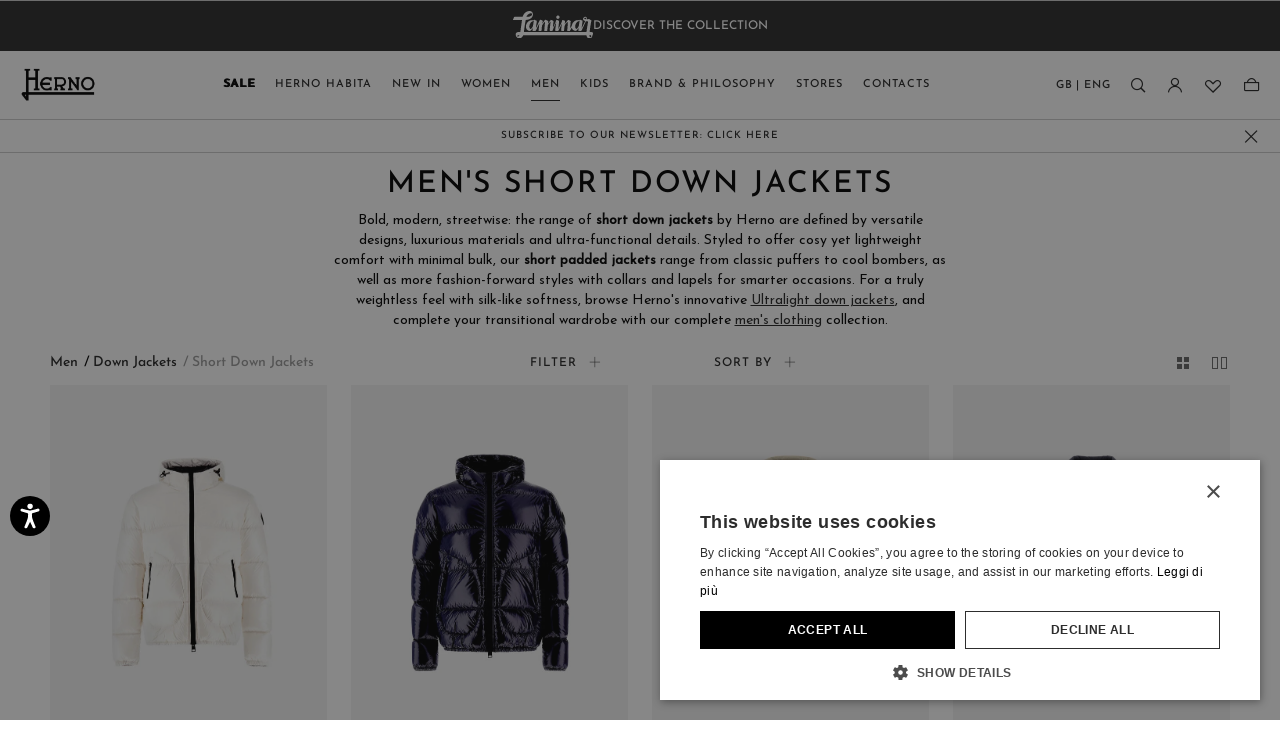

--- FILE ---
content_type: text/html;charset=UTF-8
request_url: https://www.herno.com/en/men/down-jackets/short-down-jackets/
body_size: 57612
content:
<!doctype html>
<!--[if IE]>    <html class="ie" lang="en"> <![endif]-->
<!--[if gt IE 10]><!--> <html lang="en" xml:lang="en"> <!--<![endif]-->


<head>

	

	























































































































































































































































	
	

















	
<script type="application/ld+json">
	{"@context":"https://schema.org","@type":"ItemList","itemListElement":[{"@type":"SiteNavigationElement","position":0,"name":"Sale","description":"Shop the Herno®  sale for 30% off on women, men, and kids clothing. Discover stylish and high-quality pieces at unbeatable prices.","url":"https://www.herno.com/en/sale/"},{"@type":"SiteNavigationElement","position":1,"name":"Herno Habita","description":"Make your home unique with Herno® Habita: refined home accessories, room fragrances, and design décor pieces. Discover the collections.","url":"https://www.herno.com/en/herno-habita/herno-habita.html"},{"@type":"SiteNavigationElement","position":2,"name":"New In","description":"Check out all the new Herno® arrivals in the official online store. Make your outfits unique with luxury Herno® clothing and accessories","url":"https://www.herno.com/en/new-in/"},{"@type":"SiteNavigationElement","position":3,"name":"Women","description":"Check out the Herno® women’s section: visit the official online store and choose from tons of clothing and accessory options. Shop online now","url":"https://www.herno.com/en/women/"},{"@type":"SiteNavigationElement","position":4,"name":"Men","description":"Check out the exclusive autumn/winter men's collection from Herno®: visit the official online store and shop luxury clothing and accessories online","url":"https://www.herno.com/en/men/"},{"@type":"SiteNavigationElement","position":5,"name":"Kids","description":"Discover the Herno® kid’s collection: visit the official online store and choose from jackets, puffers, sweatshirts and many luxury pieces.","url":"https://www.herno.com/en/kids/"},{"@type":"SiteNavigationElement","position":6,"name":"Brand & Philosophy","description":"Brand & Philosophy","url":"https://www.herno.com/en/brand-and-philosophy/"},{"@type":"SiteNavigationElement","position":7,"name":"Stores","description":"Find the closest Herno® store: address, opening hours and all the information you need is just one click away at our official online store","url":"https://www.herno.com/en/store-locator"}]}
</script>







<meta charset=UTF-8>

<title>
	Men's Short Down Jackets - short vests | Herno®
</title>


	<meta name="description" content="Light sleeveless puffer jackets and gilets with duck down padding, with and without hoods: check out all the Herno&reg; gilets at the official online store. " />





	

	
		<meta property="og:title" content="Men's Short Down Jackets - short vests | Herno&reg;">
	

	

	
		<meta property="og:site_name" content="WWW.HERNO.COM">
	

	

	
		<meta property="og:description" content="Light sleeveless puffer jackets and gilets with duck down padding, with and without hoods: check out all the Herno&reg; gilets at the official online store. ">
	

	

	
		<meta property="fb:admins" content="">
	

	

	
		<meta name="robots" content="all">
	

	

	
		<meta name="msvalidate.01" content="61D48E113F3150FFC1DF4317B94B5F36">
	

	

	
		<meta http-equiv="content-language" content="en">
	









<link href="/on/demandware.static/Sites-herno-Site/-/default/dw806b05de/images/favicon.ico" rel="shortcut icon" />











	<meta name="viewport" content="width=device-width, initial-scale=1">
	
	<!-- Start of CSS files (without merge) -->

<!-- End of CSS files (without merge) -->

<!-- custom CSS file include -->




<!-- Start jQuery. Instance type: 2 -->



























































































































































































































































<!-- End jQuery -->

<script>var app = app || {};</script>

<!--[if lt IE 9]>
<link rel="preload" href="/on/demandware.static/Sites-herno-Site/-/en/v1769401102737/lib/html5.js" as="script">
<script src="/on/demandware.static/Sites-herno-Site/-/en/v1769401102737/lib/html5.js"></script>
 <![endif]-->

<script type="text/javascript">//<!--
/* <![CDATA[ (head-active_data.js) */
var dw = (window.dw || {});
dw.ac = {
    _analytics: null,
    _events: [],
    _category: "",
    _searchData: "",
    _anact: "",
    _anact_nohit_tag: "",
    _analytics_enabled: "true",
    _timeZone: "Europe/Rome",
    _capture: function(configs) {
        if (Object.prototype.toString.call(configs) === "[object Array]") {
            configs.forEach(captureObject);
            return;
        }
        dw.ac._events.push(configs);
    },
	capture: function() { 
		dw.ac._capture(arguments);
		// send to CQ as well:
		if (window.CQuotient) {
			window.CQuotient.trackEventsFromAC(arguments);
		}
	},
    EV_PRD_SEARCHHIT: "searchhit",
    EV_PRD_DETAIL: "detail",
    EV_PRD_RECOMMENDATION: "recommendation",
    EV_PRD_SETPRODUCT: "setproduct",
    applyContext: function(context) {
        if (typeof context === "object" && context.hasOwnProperty("category")) {
        	dw.ac._category = context.category;
        }
        if (typeof context === "object" && context.hasOwnProperty("searchData")) {
        	dw.ac._searchData = context.searchData;
        }
    },
    setDWAnalytics: function(analytics) {
        dw.ac._analytics = analytics;
    },
    eventsIsEmpty: function() {
        return 0 == dw.ac._events.length;
    }
};
/* ]]> */
// -->
</script>
<script type="text/javascript">//<!--
/* <![CDATA[ (head-cquotient.js) */
var CQuotient = window.CQuotient = {};
CQuotient.clientId = 'aaga-herno';
CQuotient.realm = 'AAGA';
CQuotient.siteId = 'herno';
CQuotient.instanceType = 'prd';
CQuotient.locale = 'en';
CQuotient.fbPixelId = '__UNKNOWN__';
CQuotient.activities = [];
CQuotient.cqcid='';
CQuotient.cquid='';
CQuotient.cqeid='';
CQuotient.cqlid='';
CQuotient.apiHost='api.cquotient.com';
/* Turn this on to test against Staging Einstein */
/* CQuotient.useTest= true; */
CQuotient.useTest = ('true' === 'false');
CQuotient.initFromCookies = function () {
	var ca = document.cookie.split(';');
	for(var i=0;i < ca.length;i++) {
	  var c = ca[i];
	  while (c.charAt(0)==' ') c = c.substring(1,c.length);
	  if (c.indexOf('cqcid=') == 0) {
		CQuotient.cqcid=c.substring('cqcid='.length,c.length);
	  } else if (c.indexOf('cquid=') == 0) {
		  var value = c.substring('cquid='.length,c.length);
		  if (value) {
		  	var split_value = value.split("|", 3);
		  	if (split_value.length > 0) {
			  CQuotient.cquid=split_value[0];
		  	}
		  	if (split_value.length > 1) {
			  CQuotient.cqeid=split_value[1];
		  	}
		  	if (split_value.length > 2) {
			  CQuotient.cqlid=split_value[2];
		  	}
		  }
	  }
	}
}
CQuotient.getCQCookieId = function () {
	if(window.CQuotient.cqcid == '')
		window.CQuotient.initFromCookies();
	return window.CQuotient.cqcid;
};
CQuotient.getCQUserId = function () {
	if(window.CQuotient.cquid == '')
		window.CQuotient.initFromCookies();
	return window.CQuotient.cquid;
};
CQuotient.getCQHashedEmail = function () {
	if(window.CQuotient.cqeid == '')
		window.CQuotient.initFromCookies();
	return window.CQuotient.cqeid;
};
CQuotient.getCQHashedLogin = function () {
	if(window.CQuotient.cqlid == '')
		window.CQuotient.initFromCookies();
	return window.CQuotient.cqlid;
};
CQuotient.trackEventsFromAC = function (/* Object or Array */ events) {
try {
	if (Object.prototype.toString.call(events) === "[object Array]") {
		events.forEach(_trackASingleCQEvent);
	} else {
		CQuotient._trackASingleCQEvent(events);
	}
} catch(err) {}
};
CQuotient._trackASingleCQEvent = function ( /* Object */ event) {
	if (event && event.id) {
		if (event.type === dw.ac.EV_PRD_DETAIL) {
			CQuotient.trackViewProduct( {id:'', alt_id: event.id, type: 'raw_sku'} );
		} // not handling the other dw.ac.* events currently
	}
};
CQuotient.trackViewProduct = function(/* Object */ cqParamData){
	var cq_params = {};
	cq_params.cookieId = CQuotient.getCQCookieId();
	cq_params.userId = CQuotient.getCQUserId();
	cq_params.emailId = CQuotient.getCQHashedEmail();
	cq_params.loginId = CQuotient.getCQHashedLogin();
	cq_params.product = cqParamData.product;
	cq_params.realm = cqParamData.realm;
	cq_params.siteId = cqParamData.siteId;
	cq_params.instanceType = cqParamData.instanceType;
	cq_params.locale = CQuotient.locale;
	
	if(CQuotient.sendActivity) {
		CQuotient.sendActivity(CQuotient.clientId, 'viewProduct', cq_params);
	} else {
		CQuotient.activities.push({activityType: 'viewProduct', parameters: cq_params});
	}
};
/* ]]> */
// -->
</script>
<!-- Demandware Apple Pay -->

<style type="text/css">ISAPPLEPAY{display:inline}.dw-apple-pay-button,.dw-apple-pay-button:hover,.dw-apple-pay-button:active{background-color:black;background-image:-webkit-named-image(apple-pay-logo-white);background-position:50% 50%;background-repeat:no-repeat;background-size:75% 60%;border-radius:5px;border:1px solid black;box-sizing:border-box;margin:5px auto;min-height:30px;min-width:100px;padding:0}
.dw-apple-pay-button:after{content:'Apple Pay';visibility:hidden}.dw-apple-pay-button.dw-apple-pay-logo-white{background-color:white;border-color:white;background-image:-webkit-named-image(apple-pay-logo-black);color:black}.dw-apple-pay-button.dw-apple-pay-logo-white.dw-apple-pay-border{border-color:black}</style>


<!-- Preload assets -->


	
	
		<link rel="preload" href="/on/demandware.static/Sites-herno-Site/-/en/v1769401102737/sasstarget/style.css" as="style" >
	

	
	
		<link rel="preload" href="/on/demandware.static/Sites-herno-Site/-/en/v1769401102737/sasstarget/fonts.css" as="style" >
	

	
	
		<link rel="preload" href="/on/demandware.static/Sites-herno-Site/-/en/v1769401102737/lib/jquery/ui/jquery-ui-1.11.4.css" as="style" >
	

	
	
		<link rel="preload" href="/on/demandware.static/Sites-herno-Site/-/en/v1769401102737/lib/mediaelement/mediaelementplayer.min.css" as="style" >
	

	
	
		<link rel="preload" href="/on/demandware.static/Sites-herno-Site/-/en/v1769401102737/js/dist/main-libs.js" as="script" >
	



<!-- Include head assets -->


	
	
		
			<link rel="stylesheet" type="text/css" href="/on/demandware.static/Sites-herno-Site/-/en/v1769401102737/sasstarget/style.css" />
		
	

	
	
		
			<link rel="stylesheet" type="text/css" href="/on/demandware.static/Sites-herno-Site/-/en/v1769401102737/sasstarget/fonts.css" />
		
	

	
	
		
			<link rel="stylesheet" type="text/css" href="/on/demandware.static/Sites-herno-Site/-/en/v1769401102737/lib/jquery/ui/jquery-ui-1.11.4.css" />
		
	

	
	
		
			<link rel="stylesheet" type="text/css" href="/on/demandware.static/Sites-herno-Site/-/en/v1769401102737/lib/mediaelement/mediaelementplayer.min.css" />
		
	

	
	
		
			
				<script src="/on/demandware.static/Sites-herno-Site/-/en/v1769401102737/js/dist/main-libs.js" type="text/javascript" ></script>
			
		
	





<!--  UI -->

<!-- WL Cloud -->

	<script async type="text/javascript" src="https://cloud.wordlift.io/app/bootstrap.js"></script>


<!-- Signifyd -->

	<script async type="text/javascript" id="sig-api" data-order-session-id="aHR0cHM6Ly93d3cuaGVybm8uY29tL2VuL2VkZTE1ZDQ0MjU2MmViOWM3OTlkZTc4MDgx" src="https://cdn-scripts.signifyd.com/api/script-tag.js"></script>





<!-- Preload assets -->


	
	
		<link rel="preload" href="https://www.paypalobjects.com/api/checkout.js" as="script" >
	

	
	
		<link rel="preload" href="/on/demandware.static/Sites-herno-Site/-/en/v1769401102737/js/old/lib/jquery/jcarousel/jquery.jcarousel.min.js" as="script" >
	

	
	
		<link rel="preload" href="/on/demandware.static/Sites-herno-Site/-/en/v1769401102737/js/dist/runtime.js" as="script" >
	

	
	
		<link rel="preload" href="/on/demandware.static/Sites-herno-Site/-/en/v1769401102737/js/dist/vendorsOld.js" as="script" >
	

	
	
		<link rel="preload" href="/on/demandware.static/Sites-herno-Site/-/en/v1769401102737/js/dist/commonsOld.js" as="script" >
	

	
	
		<link rel="preload" href="/on/demandware.static/Sites-herno-Site/-/en/v1769401102737/js/dist/old.js" as="script" >
	

	
	
		<link rel="preload" href="/on/demandware.static/Sites-herno-Site/-/en/v1769401102737/js/dist/vendors.js" as="script" >
	

	
	
		<link rel="preload" href="/on/demandware.static/Sites-herno-Site/-/en/v1769401102737/js/dist/commons.js" as="script" >
	

	
	
		<link rel="preload" href="/on/demandware.static/Sites-herno-Site/-/en/v1769401102737/js/dist/searchPage.js" as="script" >
	

	
	
		<link rel="preload" href="/on/demandware.static/Sites-herno-Site/-/en/v1769401102737/js/dist/oldCustom.js" as="script" >
	

	
	
		<link rel="preload" href="/on/demandware.static/Sites-herno-Site/-/en/v1769401102737/fonts/JosefinSans-Medium.woff2" as="font"  type="font/woff2" crossorigin>
	

	
	
		<link rel="preload" href="/on/demandware.static/Sites-herno-Site/-/en/v1769401102737/fonts/he-desktop-icons.woff?pqibtz" as="font"  type="font/woff" crossorigin>
	

	
	
		<link rel="preload" href="/on/demandware.static/Sites-herno-Site/-/en/v1769401102737/fonts/JosefinSans-Bold.woff2" as="font"  type="font/woff2" crossorigin>
	



<!-- Include head assets -->


	
	
		
			
				<link rel="prefetch" href="https://static-eu.payments-amazon.com/checkout.js" as="script" />
			
		
	

	
	
		
	

	
	
		
	

	
	
		
	




	 


	



 
	

	
		






	

	
		
		<script type="text/javascript" class="js-gtm-do_not_wrap">
			const getCookie = (name) => {
				const cookie = document.cookie.match(new RegExp('(^| )' + name + '=([^;]+)'));
				if (cookie) {
					return cookie[2];
				}
				return '';
			};

			var app = app || {};
			var libData = 

{"cartInfo":{},"userInfo":{"loggedIn":"Not Logged In","userID":"","customerValue":"","purchaseHistory":"","visitorStatus":"not logged","country":"GB","language":"en","customerVisits":"","customerLoyalty":"new","customerOngoingValue":"","accountCustomerId":"","newsletterSubscription":"","customerID":"aeFpzaQ6rLDGHubnQfcHuhj2NM"}}
;
			app.trackerData = {"pageType":"ProductListPage","pageCategory":"ProductListPage","section":"plp","page":"%2fon%2fdemandware.store%2fSites-herno-Site%2fen%2fSearch-Show%3fcgid%3dmen-downjacket-short","URI":"%2fon%2fdemandware.store%2fSites-herno-Site%2fen%2fSearch-Show","currencyCode":"GBP","catID":"men-downjacket-short","isCategorySearch":true,"productCategory":"men-downjacket-short","productSubCategory":"men-downjacket","categoryPathGPF":"Men>Down Jackets>Short Down Jackets","categoryIDPathGPF":["men","men-downjacket","men-downjacket-short"]};
			app.trackerData.userInfo = libData.userInfo;
			app.trackerData.userInfo.personalShopperId = getCookie('personalShopperUserId');
			app.trackerData.cartInfo = libData.cartInfo;
			window.dataLayer = window.dataLayer || [];
			window.dataLayer.push(app.trackerData);
			window.dataLayer.push(app.trackerData.userInfo);
			window.dataLayer.push(app.trackerData.cartInfo);
		</script>
		
			
			
			<script type="text/javascript" class="js-gtm-do_not_wrap">
				app.trackerData.gtmData = {"gtmEnabled":1,"gtmContainerID":["GTM-PK44KVP"],"gtmPageType":"plp"};
				
			</script>
			
				<!-- Google Tag Manager -->
				<script type="text/javascript" class="js-gtm-do_not_wrap">
					
					
						(function(w,d,s,l,i){w[l]=w[l]||[];w[l].push({'gtm.start':
							new Date().getTime(),event:'gtm.js'});var f=d.getElementsByTagName(s)[0],
							j=d.createElement(s),dl=l!='dataLayer'?'&l='+l:'';j.async=true;j.src=
							'//www.googletagmanager.com/gtm.js?id='+i+dl;f.parentNode.insertBefore(j,f);
							})(window,document,'script','dataLayer', 'GTM-PK44KVP');
					
				</script>
				<!-- End Google Tag Manager -->
			
		
	

	
		
	




	

	
		
<script type="application/ld+json">
	{"@context":"https://schema.org","@type":"BreadcrumbList","itemListElement":[{"@type":"ListItem","position":0,"name":"Home","item":"https://www.herno.com/en/"},{"@type":"ListItem","position":1,"name":"Men","item":"https://www.herno.com/en/men/"},{"@type":"ListItem","position":2,"name":"Down Jackets","item":"https://www.herno.com/en/men/down-jackets/"},{"@type":"ListItem","position":3,"name":"Short Down Jackets","item":"https://www.herno.com/en/men/down-jackets/short-down-jackets/"}]}
</script>
	

	
	


	<link rel="canonical" href="https://www.herno.com/en/men/down-jackets/short-down-jackets/" />


</head>

<body class="s-search min_resolution-tablet_middle" id="p-search">

		


<!-- Google Tag Manager (noscript) -->

		 
		<noscript class="js-gtm-do_not_wrap">
			
				<iframe src="//www.googletagmanager.com/ns.html?id=GTM-PK44KVP"
					height="0"
					width="0"
					style="display:none;visibility:hidden">
				</iframe>
			
		</noscript>	
	

<!-- End Google Tag Manager (noscript) -->

		
		































































































































































































































































<noscript>

	<div class="b-js_off_alert">
		<p class="b-js_off_alert-copy">Your browser&#39;s Javascript functionality is turned off. Please turn it on so that you can experience the full capabilities of this site.</p>
	</div>

</noscript>
<div class="h-hidden b-cookies_off js-disabled-cookies">
	<p class="b-cookies_off-copy">Your browser currently is not set to accept Cookies. Please turn it on or check if you have another program set to block cookies.</p>
</div>

<header class="l-header_main js-header_main">

	
	




	























	
























































































































































































































































<div class="b-language_selector">
	
		
		<div class="b-language_selector-flyout js-flyout-item js-min_language_selector js-header_min_country_selector h-minimized">
			<div class="b-language_selector-container">
				



				<div class="b-language_selector-country">
					



















	<p class="b-language_selector-country_title">Select country</p>
	

	
		<ul class="b-language_selector-country_list js-language_selector-country_list">
			
				<li class="b-language_selector-country_item" data-countrycode="us" >
					

					<a class="b-language_selector-country_link js-country_selection-link"
						aria-label="USA"
						href="https://www.herno.com/en/select-country?Country=US">
						
						
							USA
						

						
					</a>
				</li>
			
				<li class="b-language_selector-country_item" data-countrycode="it" >
					

					<a class="b-language_selector-country_link js-country_selection-link"
						aria-label="Italy"
						href="https://www.herno.com/en/select-country?Country=IT">
						
						
							Italy
						

						
					</a>
				</li>
			
				<li class="b-language_selector-country_item" data-countrycode="de" >
					

					<a class="b-language_selector-country_link js-country_selection-link"
						aria-label="Germany"
						href="https://www.herno.com/en/select-country?Country=DE">
						
						
							Germany
						

						
					</a>
				</li>
			
				<li class="b-language_selector-country_item" data-countrycode="gb" >
					

					<a class="b-language_selector-country_link js-country_selection-link"
						aria-label="United Kingdom"
						href="https://www.herno.com/en/select-country?Country=GB">
						
						
							United Kingdom
						

						
					</a>
				</li>
			
				<li class="b-language_selector-country_item" data-countrycode="at" >
					

					<a class="b-language_selector-country_link js-country_selection-link"
						aria-label="Austria"
						href="https://www.herno.com/en/select-country?Country=AT">
						
						
							Austria
						

						
					</a>
				</li>
			
				<li class="b-language_selector-country_item" data-countrycode="es" >
					

					<a class="b-language_selector-country_link js-country_selection-link"
						aria-label="Spain"
						href="https://www.herno.com/en/select-country?Country=ES">
						
						
							Spain
						

						
					</a>
				</li>
			
				<li class="b-language_selector-country_item" data-countrycode="be" >
					

					<a class="b-language_selector-country_link js-country_selection-link"
						aria-label="Belgium"
						href="https://www.herno.com/en/select-country?Country=BE">
						
						
							Belgium
						

						
					</a>
				</li>
			
				<li class="b-language_selector-country_item" data-countrycode="lu" >
					

					<a class="b-language_selector-country_link js-country_selection-link"
						aria-label="Luxembourg"
						href="https://www.herno.com/en/select-country?Country=LU">
						
						
							Luxembourg
						

						
					</a>
				</li>
			
				<li class="b-language_selector-country_item" data-countrycode="nl" >
					

					<a class="b-language_selector-country_link js-country_selection-link"
						aria-label="Netherlands"
						href="https://www.herno.com/en/select-country?Country=NL">
						
						
							Netherlands
						

						
					</a>
				</li>
			
				<li class="b-language_selector-country_item" data-countrycode="ch" >
					

					<a class="b-language_selector-country_link js-country_selection-link"
						aria-label="Switzerland"
						href="https://www.herno.com/en/select-country?Country=CH">
						
						
							Switzerland
						

						
					</a>
				</li>
			
				<li class="b-language_selector-country_item" data-countrycode="fr" >
					

					<a class="b-language_selector-country_link js-country_selection-link"
						aria-label="France"
						href="https://www.herno.com/en/select-country?Country=FR">
						
						
							France
						

						
					</a>
				</li>
			
				<li class="b-language_selector-country_item" data-countrycode="jp" >
					

					<a class="b-language_selector-country_link js-country_selection-link"
						aria-label="Japan"
						href="https://www.herno.com/en/select-country?Country=JP">
						
						
							Japan
						

						
					</a>
				</li>
			
				<li class="b-language_selector-country_item" data-countrycode="au" >
					

					<a class="b-language_selector-country_link js-country_selection-link"
						aria-label="Australia"
						href="https://www.herno.com/en/select-country?Country=AU">
						
						
							Australia
						

						
					</a>
				</li>
			
				<li class="b-language_selector-country_item" data-countrycode="cn" >
					

					<a class="b-language_selector-country_link js-country_selection-link"
						aria-label="China"
						href="https://www.herno.com/en/select-country?Country=CN">
						
						
							China
						

						
					</a>
				</li>
			
				<li class="b-language_selector-country_item" data-countrycode="dk" >
					

					<a class="b-language_selector-country_link js-country_selection-link"
						aria-label="Denmark"
						href="https://www.herno.com/en/select-country?Country=DK">
						
						
							Denmark
						

						
					</a>
				</li>
			
			<li class="b-language_selector-country_item">
				<a class="b-language_selector-country_link b-language_selector-country_link_more js-country_selection-link_more"
					href="https://www.herno.com/on/demandware.store/Sites-herno-Site/en/CountryGateway-Start"
					aria-label="More Countries"
					title="More Countries">
						More Countries
				</a>
			</li>
		</ul>
	

				</div>
				<div class="b-language_selector-language">
					









	



	
		<p class="b-language_selector-language_title">Select language</p>
		
	<ul class="b-language_selector-language_list js-language_selector-language_list ">
		
			<li class="b-language_selector-language_item" data-locale="en">
				
				
				
				
				
					
				

				

				<a class="b-language_selector-language_link js-language_selector_link" 
					href="https://www.herno.com/en/select-locale"
					aria-label="English (EN)">

					
						
							English &#40;EN&#41;
						
					
				</a>
			</li>
		
			<li class="b-language_selector-language_item" data-locale="de">
				
				
				
				
				
					
				

				

				<a class="b-language_selector-language_link js-language_selector_link" 
					href="https://www.herno.com/de/select-locale"
					aria-label="Deutsch (DE)">

					
						
							Deutsch &#40;DE&#41;
						
					
				</a>
			</li>
		
			<li class="b-language_selector-language_item" data-locale="fr">
				
				
				
				
				
					
				

				

				<a class="b-language_selector-language_link js-language_selector_link" 
					href="https://www.herno.com/fr/select-locale"
					aria-label="Fran&ccedil;ais (FR)">

					
						
							Fran&ccedil;ais &#40;FR&#41;
						
					
				</a>
			</li>
		
			<li class="b-language_selector-language_item" data-locale="es">
				
				
				
				
				
					
				

				

				<a class="b-language_selector-language_link js-language_selector_link" 
					href="https://www.herno.com/es/select-locale"
					aria-label="Espa&ntilde;ol (ES)">

					
						
							Espa&ntilde;ol &#40;ES&#41;
						
					
				</a>
			</li>
		
			<li class="b-language_selector-language_item" data-locale="ja">
				
				
				
				
				
					
				

				

				<a class="b-language_selector-language_link js-language_selector_link" 
					href="https://www.herno.com/ja/select-locale"
					aria-label="日本語 (JA)">

					
						
							日本語 &#40;JA&#41;
						
					
				</a>
			</li>
		
			<li class="b-language_selector-language_item" data-locale="it_IT">
				
				
				
				
				
					
				

				

				<a class="b-language_selector-language_link js-language_selector_link" 
					href="https://www.herno.com/it/select-locale"
					aria-label="Italiano (IT)">

					
						
							Italiano &#40;IT&#41;
						
					
				</a>
			</li>
		
			<li class="b-language_selector-language_item" data-locale="ko">
				
				
				
				
				
					
				

				

				<a class="b-language_selector-language_link js-language_selector_link" 
					href="https://www.herno.com/ko/select-locale"
					aria-label="한국어 (KO)">

					
						
							한국어 &#40;KO&#41;
						
					
				</a>
			</li>
		
	</ul>


				</div>
				
					

<button class="b-header_close_button" aria-label="Close country/language"></button>
				
			</div>
		</div>
	
</div>



	<div class="l-header-search">
		
		

<div class="b-header_search">
	<span class="b-header_search-title">Search</span>
	<div class="b-header_search-form_wrapper js-header_search-form_wrapper">
		
			




	

<form class="b-simple_search js-min_search h-minimized"
		role="search"
		action="https://www.herno.com/en/search-results"
		method="get"
		name="simpleSearch">
		
		<div class="b-simple_search-wrapper">
	
	<fieldset class="b-simple_search-fieldset">
		<legend class="b-simple_search-legend">Search Catalog</legend>
		<label class="b-simple_search-label" for="q">Search</label>
		<input class="b-simple_search-field js-quicksearch js-validate_placeholder h-hidden"
				type="text"
				id="q"
				name="q"
				value=""
				maxlength="100"
				placeholder="Search"
				autocomplete='off' />
		<div class="b-simple_search-input js-simple_search_phrase js-search_focus" contenteditable="true" data-text="Search" aria-label="Search input"></div>
		<span class="b-simple_search-suggested js-simple_search_suggest_phrase"></span>
		
		
			<button class="b-simple_search-close_button js-search_clear h-minimized" aria-label="Close Search"></button>
		
		
		
			<button class="b-simple_search-submit-button js-simple_search_submit_button" type="submit" value="View Results" aria-label="search.viewall.arialabel">
				View Results
			</button>
		
		<div class="b-simple_search-gender_buttons js-simple_search_cat_btn_block ">
			<span class="b-simple_search-gender_buttons_label"></span>
			
				
				
				<button class="b-simple_search-gender_buttons--submit js-simple_search_category_button" type="button" value="women" aria-label="search.refine.arialabel">
					
						Women
					
				</button>
			
				
				
				<button class="b-simple_search-gender_buttons--submit js-simple_search_category_button" type="button" value="men" aria-label="search.refine.arialabel">
					
						Men
					
				</button>
			
				
				
				<button class="b-simple_search-gender_buttons--submit js-simple_search_category_button" type="button" value="kids" aria-label="search.refine.arialabel">
					
						Kids
					
				</button>
			
		</div>
		
		<input class="js-simple_search_category_id" type="hidden" name="cgid" value="" />
	</fieldset>
	</div>
</form>
<ul class="js-quicksearch_result_container b-search_result h-minimized"></ul>


<script id="js-simple_search_item" type="text/template">
	<li class="b-search_result-item">
	<a class="b-search_result-product" href="{{url}}">
		<img class="b-search_result-image" src="{{image}}"/>
		<span class="b-search_result-title">{{name}}</span>
	</a>
	<span class="b-search_result-price">{{price}}</span>
	<div class="b-product_labels">
		<div class="b-product_badge badge_{{badge.id}}">
			{{badge.body}}
		</div>
	</div>
</li>
</script>

		
	</div>
</div>

	</div>

	<div class="l-header-minicart">
		

























































































































































































































































<script type="text/json" class="js-header_cart_tracker_data">
    {}
</script>
<div class="js-add-to-cart-data h-hidden"
	
>

</div>




	<div class="b-minicart-container js-mini_cart h-minimized" id="mini-cart">
		<div class="b-mini_cart">
			
				























































































































































































































































	<div class="b-mini_cart-flyout js-mini_cart-flyout">
		
		
		
		
		
		
		
			<span class="b-mini_cart-flyout_empty_cart">You have no items in your shopping bag.</span>
		
	</div>

	

	



			
			

<button class="b-header_close_button" aria-label="Close bag menu"></button>
		</div>
	</div>


	</div>

	























































































































































































































































<div class="b-login_dropdown js-login_dropdown h-minimized">
	
		<div class="b-login_dropdown-flyout js-login_dropdown-flyout">
			
























































































































































































































































<div class="b-login_wide-customers">
	
























































































































































































































































	<div class="b-login_account ">
		
		<div class="b-login_account-title">Log in</div>
		
		<div class="b-login_account-content m-returning-customers">
	
			<p class="b-login_account-info">If you are a registered user, please enter your email and password.</p>
	
			<form class="b-login_account-form js-login_account-form" action="https://www.herno.com/on/demandware.store/Sites-herno-Site/en/Account-LoginFlyout/C1185700213" method="post" id="dwfrm_login" data-wrapper="null">
	
				
				
				<div class="js-error_form f-form_error_message"></div>
				<fieldset class="b-login_account-form_fildset">
					<div class="js-fields_for_iframe b-login_account-fields_for_iframe">
						
































































































































































































































































<div class=" f-field f-field-email f-type-username f-state-required "
data-required-text="Please enter your email address"
 data-valid-text=""
>




<label class="f-label" for=dwfrm_login_username >
	
		<span class="f-label-value">Email address</span>
	
	
</label>



<div class="f-field-wrapper">




<input type="email" id="dwfrm_login_username" name="dwfrm_login_username" class="f-email  js-latin_validation  f-state-required"  placeholder="Email" maxlength=50 value="" aria-label="login email" aria-labelledby="error_dwfrm_login_username" aria-invalid="false" aria-required="true" required />












<span id="error_dwfrm_login_username" class="f-error_message" aria-live="assertive" role="alert">
<span class="f-error_message-block">

</span>
</span>

<span class="f-warning_message">
<span class="f-warning_message-block">
<span class="f-warning_text"></span>
</span>
</span>



</div>
</div>




	
						
































































































































































































































































<div class=" f-field f-field-password b-account_registration-password_field f-state-required "
data-required-text="Please enter your password"
 data-valid-text=""
>




<label class="f-label" for=dwfrm_login_password >
	
		<span class="f-label-value">Password</span>
	
	
</label>



<div class="f-field-wrapper">





<input type="password" id="dwfrm_login_password" name="dwfrm_login_password" class=" f-password    f-state-required" autocomplete='off' placeholder="Password" maxlength=25  minlength=8 aria-label="login password"  aria-invalid="false" aria-required="true" required />












<span id="error_dwfrm_login_password" class="f-error_message" aria-live="assertive" role="alert">
<span class="f-error_message-block">

</span>
</span>

<span class="f-warning_message">
<span class="f-warning_message-block">
<span class="f-warning_text"></span>
</span>
</span>



</div>
</div>




	
						





<div class=" f-field f-field-checkbox "


>

<div class="f-field-wrapper">



<input type="checkbox" id="dwfrm_login_rememberme" name="dwfrm_login_rememberme" class="f-checkbox " value="true" aria-invalid="false"/>


<label class="f-label" for=dwfrm_login_rememberme >
	
		<span class="f-label-value">Remember Me</span>
	
	
</label>











<span id="error_dwfrm_login_rememberme" class="f-error_message" aria-live="assertive" role="alert">
<span class="f-error_message-block">

</span>
</span>

<span class="f-warning_message">
<span class="f-warning_message-block">
<span class="f-warning_text"></span>
</span>
</span>



</div>
</div>



						





<div class=" f-field f-field-checkbox b-signup_checkbox "


>

<div class="f-field-wrapper">



<input type="checkbox" id="dwfrm_login_signup" name="dwfrm_login_signup" class="f-checkbox " value="true" aria-invalid="false"/>


<label class="f-label" for=dwfrm_login_signup >
	
		<span class="f-label-value">Sign-up for Newsletter</span>
	
	
</label>











<span id="error_dwfrm_login_signup" class="f-error_message" aria-live="assertive" role="alert">
<span class="f-error_message-block">

</span>
</span>

<span class="f-warning_message">
<span class="f-warning_message-block">
<span class="f-warning_text"></span>
</span>
</span>



</div>
</div>




<div class="b-login_account-privacy_box">
	On subscription you accept our
	<a class="b-login_account-privacy_box_link" href="https://www.herno.com/en/privacy-policy/privacy-policy.html" target="_blank" title="Privacy Policy">Privacy Policy</a>
</div>
					</div>
					<div class="b-login_account-form_row">
						<button class="b-login_account-login_button" data-wrapper="null"
							data-action="checkoutLoginSubmit" type="submit" value="Login"
							name="dwfrm_login_login">
							Login
						</button>
						
<a class="js-password_reset b-login_account-forgot_password" href="https://www.herno.com/en/reset-password"
		title="Forgot My Password">
	Forgot My Password
</a>
					</div>
	
					<input type="hidden" name="dwfrm_login_securekey" value="279632976"/>
					<input type="hidden" name="csrf_token" value="33ZPhpv3yBtQr9bcSH2PdsXitpj5HU2jquCdxMdGFxaO2q3x3PG4q4_jdiGePUWN4uhFn4OTnZTBbMudwZJYfFyegMVnWp8mkB7QDwavd93qgQQ4T_A3Xy1WoUi7MlN2S5brqQ7s0h58oQxBYl0ohlWlRwoOsDhzncJ2QlqXQMHiJnfU9co=" />

				</fieldset>
	
			</form>
			

<button class="b-header_close_button" aria-label="null"></button>
		</div>
	</div>

</div>

<div class="b-login_wide-create">
	<div class="b-login_wide-create_title">Get an account now</div>
	<div class="b-login_wide-create_new">
		







	
	
	
		
		<div class="b-content_asset b-content_asset--login-create-benefits content-asset">
			<!-- dwMarker="content" dwContentID="4eba6a6352c88544ecac5de964" -->
			<ul>
  <li>Save credit card details for faster shopping</li>
  <li>Manage your order history</li>
  <li>Gain access to your Wishlist</li>
</ul>
		</div><!-- End content-asset login-create-benefits -->
	





		<form  class="b-login_wide-create_new-form" action="https://www.herno.com/en/create-account" method="get">
		<div class="b-registration_user-createaccount_box">
			<button class="b-login_wide-create_new_account_button js-registration_user-createaccount_button" type="submit" value="Register now">Register now</button>
		</div>
		</form>
	</div>
</div>
<div class="b-login_wide-customer_care">
	











</div>

		</div>
		<div class="h-hidden">
			 
			
<div class="js-login_iframe_container h-hidden" data-iframe-url="https://www.herno.com/on/demandware.store/Sites-herno-Site/en/Account-LoginIframe"></div>


		</div>
	
	

<button class="b-header_close_button" aria-label="Close login register menu"></button>
</div>






<div id="js-app_dynamic_data" class="h-hidden"
data-is-user-authenticated="false"
data-is-user-registered="false"
data-is-user-subscribed="false"
data-shipping-country="United Kingdom"
data-current-pipeline="Search-Show"
data-current-query-string="cgid=men-downjacket-short"
>&nbsp;</div>


	<div  class="b-wishlist_flyout l-header-dropdown js-header-dropdown js-wishlist_flyout_container">
	
























































































































































































































































	























































































































































































































































<div class="b-wishlist_dropdown h-minimized">
	<div class="b-wishlist_flyout-block js-wishlist_dropdown-flyout">
	
</div>


<button class="b-header_close_button" aria-label="Close wishlist menu"></button>
</div>

</div>

	<div class="b-header_main-top js-header_main-top">
		
			
			







	
	
	
		
		<div class="b-content_asset b-content_asset--header-strip-banner content-asset">
			<!-- dwMarker="content" dwContentID="f498627f28417cd6a7f91c8534" -->
			<div class="b-header_strip_banner js-header_strip_banner">

<div class="b-header_strip_banner-item">
<a class="b-header_strip_banner-link" href="https://www.herno.com/en/laminar/laminar-hp.html?strip-header=laminar">
<img class="b-header_strip_banner-img" alt="" src="https://www.herno.com/on/demandware.static/-/Library-Sites-Herno/default/dw61983e9b/images/Logo_Laminar_w.svg" title="">
</a>
</div>
<div class="b-header_strip_banner-item">
<a class="b-header_strip_banner-link" href="https://www.herno.com/en/laminar/laminar-hp.html?strip-header=laminar" >DISCOVER THE COLLECTION</a>
</div>

</div>
		</div><!-- End content-asset header-strip-banner -->
	





		

		<div class="b-header_main-wrapper">

			<div class="b-header_main-content">

				<div class="b-vertical_menu-button js-vertical_menu-button" aria-label="menu">menu</div>

				
				





























































































































































































































































<div class="b-primary_logo">
	<a class="b-primary_logo-link js-primary_logo-link"  href="https://www.herno.com/en/" aria-label="Herno home page link">
		<div class="b-primary_logo-container_desktop">
			
				
	 


	


	

	








	
	
		
			<img alt="" src="https://www.herno.com/on/demandware.static/-/Library-Sites-Herno/default/dw53f80561/menu-logo.png" title="" />
			
<style>

.l-footer.js-footer_container {background-color:#F7F7F7 !important;}
 h1 {font: 24px/1 JosefinSans-Medium,Arial,times,sans-serif;}
 h2 {font: 30px/1 JosefinSans-Medium,Arial,times,sans-serif;}
 h4 {font: 30px/1 JosefinSans-Medium,Arial,times,sans-serif;}
 h5 {font: 20px/1 JosefinSans-Medium,Arial,times,sans-serif;}

				.b-users_gallery-carousel .b-product_tile .b-owl_carousel-nav {display:none;}

				/** fix for Russian only elements to be hided**/
				.ru {
				display:none;
				}
				
				/** fix for mobile shipping cost in recap**/
				.b-summary_list-shipping .b-summary_list-value {
				width: 50%;
				float: left;
				text-align: right;
				color: black;
				}
				
				/** fix search result title **/
				span.js-search-foundresult_title.b-search-foundresult_title {
				display:none;
				}
				
				/** Transitional - Hide newsletter
				.l-footer_top-locale {
				float: left;
				padding: 30px 0 30px;
				}
				
				.b-simple_newsletter {
				display:none;
				}**/
				
				.b-variation-few_left_message {
				display: none !important;
				}
				
				/** Checkout hide signup **/
				#dwfrm_login_signup {
 display:none;
 }
 
 label[for="dwfrm_login_signup"] {
				display:none !important;
				}
				
				/** x icon to remove a filter 
				.b-breadcrumb-relax_image {
				padding-left: 5px;
				}
				**/
				
				/** remove subtitle padding **/
				.l-homepage-mood_banner_info {
				padding:0 0;
				}
				
				/** back to top right space **/
				.b-scroll_to_top.h-opaque {
				padding-right: 2%;
				}
				
				/** tablet left menu line spacing **/
				@media screen and (max-width: 1068px) {
				
				.b-menu_category-item, .b-menu_category-level_2-list, .b-menu_category-level_2-link--current, .b-menu_category-level_3-list {
				line-height:40px;
				}
				
				}
				
				/** notify me margin in PDP **/
				.b-notifyme_form-privacy {
				margin-top: 10px;
				}
				
				.b-notifyme_form {
				font: 14px/26px "AvenirLTStd-Roman",Arial,sans-serif;
				}
				
				.b-accordion-description_content .b-product_tabs-label {
				display:none;
				}
				
				.b-product_master_id {
				margin-top:25px;
				}
				
				/** filter flyout fix gender 
				
				.b-refinement--category.js-category_refinement.b-scroll-wrapper > ul > li:nth-child(2) {
				display: none;
				}
				
				div.js-refinement.b-refinement.b-refinement--categoria.js-category_refinement.b-scroll-wrapper > ul > li:nth-child(2) {
				display:none;
				}
				**/
				
				/** filter flyout opacity and title weight **/
				.b-refinement_dropdown-flyout {
				background-color:rgba(255,255,255,0.97) !important;
				}
				.b-refinement_containter {
				background-color: rgba(0,0,0,0) !important;
				}
				.l-search_result-wrapper {
				background-color:rgba(255,255,255,0.97) !important;
				}
				
				.l-search_result-wrapper .b-refinement-sub_title {
				font-weight: bold;
				}
				
				/** Filter and sort by toggle effect **/
				.l-search_result-wrapper .b-refinement_dropdown-title {
				z-index: 9;
				}
				
				.l-search_result-wrapper .b-refinement_dropdown-title:before, .l-search_result-wrapper .b-refinement_dropdown-title:after {
				text-decoration: none !important;
				}
				
				/** Min width of the footer columns **/
				.l-footer_bottom-navigation_list .b-content_asset--footer-world-links {
				min-width: 120px;
				}
				
				/** Max width of the footer columns **/
				.l-footer_bottom-navigation_list .b-content_asset--footer-misc-links {
				max-width: 200px;
				}
				
				/** Mobile footer link bottom margin fix **/
				.b-mobile_social_menu {
				padding: 5px 8% 5px;
				}
				
				
				/** Minicart flyout fix for Desktop **/
				.b-mini_cart-flyout, .b-wishlist_flyout-list-flyout {
				padding: 2%;
				}
				
				.b-mini_cart-flyout_products, .b-wishlist_flyout-list-flyout_products {
				padding: 35px 4% 0 0;
				}
				
				
				
				/** Fix for sharing icon 
				.l-pdp .b-product_share:hover .b-product_share-content, .b-quickview-wrapper .b-product_share:hover .b-product_share-content {
				position: absolute;
				z-index: 1;
				background-color: white;
				width: 265px;
				}
				**/
				
				/** fix HP letter spacing **/
				.l-home-page .l-homepage-title, .l-home-page .l-homepage-hero_banner-info_title {
				letter-spacing: 0em;
				
				}
				.l-home-page .l-homepage-title, .l-home-page .l-homepage-hero_banner-info_subtitle {
				letter-spacing: 0em;
				}
				.varying_block .l-homepage-hero_banner-info_subtitle, .varying_block .l-homepage-hero_banner-info-subtitle, .varying_block .l-homepage_subtitle, .varying_block .l-homepage-subtitle{
				letter-spacing: 0em;
				}
				
				
				/** START CONFIRMATION PAGE FIX **/
				.l-checkout_cart-left .b-order_confirmation-title {
				text-transform: none;
				letter-spacing: 0.1em;
				}
				
				.b-order_confirmation-order_information, .b-order_confirmation-product_list_wrapper {
				border-bottom: 1px solid #f2f2f2;
				}
				
				.b-order_confirmation-message {
				padding-bottom:10px;
				}
				
				.b-order_confirmation-order_information-row {
				padding: 0 0 20px;
				}
				
				.b-mini_credit_card {
				padding: 0;
				}
				
				.b-order_confirmation-payment_amount {
				line-height: 12px !important;
				}
				
				.b-order_confirmation-data_label, .b-order_confirmation-shipping_status-data_label {
				text-transform: uppercase;
				}
				
				.b-mini_credit_card-expires_label, .b-order_confirmation-payment_amount .b-order_confirmation-data_label {
				text-transform: none;
				}
				
				/** END ORD CONF PAGE **/
				
				
				/** Hide suggestion for phone number **/
				.f-type-phone .f-field_description {
				display:none;
				}
				
				/** CO cards icons **/
				li.b-hosted_payment_method-item {
				display: inline;
				padding-right: 2px;
				}
				
				/** remove "close" button in change Country page **/
				a.b-countryselect-button_close {
				display: none;
				}
				
				/** resize copyright footer **/
				.b-copyright_footer {
				font-size: 8px;
				}
				
				/** Runway highlight 
				
				.b-menu_category-item:nth-child(3) li.b-menu_category-level_2-item.b-menu_category-level_2-item--last li:nth-child(1) h3, .b-menu_category-item:nth-child(2) li.b-menu_category-level_2-item.b-menu_category-level_2-item--last li:nth-child(1) h3  {
				font-weight: bold;
				}
				
				.b-menu_category-item:nth-child(3) li.b-menu_category-level_2-item.b-menu_category-level_2-item--last li:nth-child(1), .b-menu_category-item:nth-child(2) li.b-menu_category-level_2-item.b-menu_category-level_2-item--last li:nth-child(1) {
				margin: 10px 0;
				}
				**/
				
				
				/**Contact us wrong alignment in tablet version**/
				
				@media screen and (max-width: 828px) {
				.b-customer_service-sub_header-right {
				margin-left: 0px;
				}
				}
				
				/**Remove Language selector
				.l-footer_top-locale {
				padding-top: 0px;
				}
				
				.l-footer_top-locale .b-language_selector {
				display: none;
				}
				
				.l-footer_top-locale-labels {
				visibility: hidden;
				width: 23%;
				}
				
				.l-footer_top-locale-labels:after {
				content: "COUNTRY:";
				visibility: visible;
				}​
				**/
				
				/**FONT FIXES**/
				
				/**letter spacing footer DEG-491**/
				.l-footer_top-locale-labels, .l-footer_top-locale-selectors {
				letter-spacing: 0.1em;
				}
				
				.b-footer_bottom-navigation_link {
				letter-spacing: 0.1em;
				}
				
				.l-footer_top-locale-selectors {
				letter-spacing: 0.1em;
				}
				
				.l-footer-mini p {
				letter-spacing: 0.1em;
				}
				
				/**letter spacing navigation**/
				.b-menu_category-level_2-link, .b-menu_category-level_2-link h2, .b-menu_category-level_2-link h1 {
				letter-spacing: 0.1em;
				}
				
				.b-menu_category-level_3-link, .b-menu_category-level_3 h1, .b-menu_category-level_3 h3 {
				letter-spacing: 0.1em;
				}
				
				/**Search Results in PLP**/
				.did-you-mean {
				font-family: "AvenirLTStd-Roman", "Arial",sans-serif;
				letter-spacing: 0.1em;
				}
				
				/** No results page**/
				
				.l-main_productsearchresult_nohits .b-no_hits-search_info, .l-main_productsearchresult_nohits .b-no_hits-search_key {
				font: 12px/20px "AvenirLTStd-Roman", "Arial", sans-serif;
				text-transform: none;
				letter-spacing: 0.1em;
				}
				
				.b-no_hits-search_title {
				font-family: "AvenirLTStd-Roman", "Arial", sans-serif;
				letter-spacing: 0.1em;
				}
				
				.f-textinput {
				font-family: "AvenirLTStd-Roman", "Arial", sans-serif;
				letter-spacing: 0.1em;
				}
				
				/**END OF FONT FIXES**/
				
				/**hide pre-order asset in wishlist**/
				
				.b-wishlist_flyout-item .pre-order-pdp-label-info {
				display: none;
				}
				
				
				/**Coupon style at CO**/
				
				.b-cart_coupon_code-applied, .b-cart_gift_certificate_code-applied {
				color: #252525;
				}
				
				.b-cart_coupons-applied-list .b-cart_coupon_code-applied-price, .b-cart_coupons-applied-list .b-cart_coupon_code-applied_price, .b-cart_coupons-applied-list .b-cart_gift_certificate_code-applied-price, .b-cart_coupons-applied-list .b-cart_gift_certificate_code-applied_price {
				display: none;
				}
				
				.b-cart_coupons-applied-list .b-cart_coupon_code-applied-remove, .b-cart_coupons-applied-list .b-cart_coupon_code-applied_remove, .b-cart_coupons-applied-list .b-cart_gift_certificate_code-applied-remove, .b-cart_coupons-applied-list .b-cart_gift_certificate_code-applied_remove {
				text-transform: uppercase;
				float: right;
				background: #000;
				border: 1px solid #000;
				color: #fff;
				padding: 0 18px;
				text-align: center;
				text-decoration: none;
				transition: all .2s ease-in;
				min-width: 130px;
				letter-spacing: 1px;
				}
				
				/**Font fix on title in order confirmation page Mobile**/
				h2.b-order_confirmation-title_brand {
				margin: 30px 16px;
				}
				
				/**UPS AP text at CO 3rd step**/
				.b-order_confirmation-shipping_status-data_value .b-content_asset {
				font: 12px/20px "AvenirLTStd-Roman",Arial,sans-serif;
				margin: 10px 0;
				}
				
				/**Special Offer hidden in PDP and quickshop**/
				
				.l-product-details-wrapper .b-product_promotion {
				display: none;
				}
				
				.l-product-details .b-product_promotion {
				display: none;
				}
				
				/**Fix for main navigation and footer hover behavior**/
				.b-menu_category .b-menu_category-item.m-two-columns .b-menu_category-level_2-link:hover {
				border-color: #fff;
				}
				
				/**Avenir in Special PLP**/
				.l-special_plp-intro_text > p {
				font: 16px/26px "AvenirLTStd-Roman",Arial,sans-serif;
				letter-spacing: 0em;
				}
				
				.l-special_plp-row .varying_block > p {
				font: 16px/26px "AvenirLTStd-Roman",Arial,sans-serif;
				letter-spacing: 0em;
				}
				
				.l-special_plp-row .varying_block > h1 {
				font: 33px/1 "SuperiorTitle-Bold",Arial,sans-serif;
				}
				
				/* hide first category voice for gender landing from mobile */
				
				@media only screen and (max-width: 600px) {
				/* .b-menu_category-level_1_item:nth-child(2) ul.b-menu_category-level_2_list li.b-menu_category-level_2_item:first-child {
				display: none;
				} */
				.b-menu_category-level_1_item:nth-child(3) ul.b-menu_category-level_2_list li.b-menu_category-level_2_item:first-child {
				display: none;
				}
				.b-menu_category-level_1_item:nth-child(4) ul.b-menu_category-level_2_list li.b-menu_category-level_2_item:first-child {
				display: none;
				}
				
				
				}
				
				/**hide View All from Gift on Desktop **/
				
				
				@media only screen and (min-width: 1069px) {
				/** .b-menu_category-item:nth-child(4) li.b-menu_category-level_2-item.b-menu_category-level_2-item--first li:nth-child(1), 
				.b-menu_category-item:nth-child(4) li.b-menu_category-level_2-item li:nth-child(1)
				{
				display: none;
				}
				}**/
				
				.b-bag_recap .l-mini_cart-image {
				max-width: 113px;
				}
				</style>
				
				<style>
				/*THIS MADE*/
				.l-pdp .b-product_content .b-content_asset--product-configurator-shipping-message > p {
				font-family: "AvenirLTStd-Roman", Arial, sans-serif;
				font-size: 12px;
				line-height: 16px;
				color: black;
				letter-spacing: 0;
				}
				/*Choose patches*/
				.l-product-details-infoPatch p {
				font-size: 14px;
				line-height: 26px;
				color: #252525;
				letter-spacing: 0;
				}
				/*More info*/
				.l-pdp_configurator .l-product-details-wrapper-configurator .b-more_info_button>a {
				font-size: 12px;
				line-height: 16px;
				letter-spacing: 0.6px;
				color: #666;
				}
				/*Shipping and returns*/
				.l-pdp_configurator .b-product_details .b-product_details-design .b-product_details-title,
				.l-pdp_configurator .b-product_details .b-product_details-description .b-product_details-title,
				.l-pdp_configurator .b-product_details .b-product_details-shipping .b-product_details-title
				{
				font-size: 13px;
				line-height: 19px;
				letter-spacing: 1.3px;
				color: black;
				}
				/*Any slight*/
				.l-pdp_configurator .b-product_details .b-product_details-design,
				.l-pdp_configurator .b-product_details .b-product_details-description,
				.l-pdp_configurator .b-product_details .b-product_details-shipping,
				.l-pdp_configurator .b-product_details .b-product_details-description .b-product_long_description
				{
				font-size: 14px;
				line-height: 26px;
				letter-spacing: 0;
				color: #252525;
				}
				</style>
				<script>
				if (!Array.prototype.find) {
				Array.prototype.find = function(predicate) {
				if (this == null) {
				throw new TypeError('Array.prototype.find called on null or undefined');
				}
				if (typeof predicate !== 'function') {
				throw new TypeError('predicate must be a function');
				}
				var list = Object(this);
				var length = list.length >>> 0;
				var thisArg = arguments[1];
				var value;
				
				for (var i = 0; i < length; i++) {
				value = list[i];
				if (predicate.call(thisArg, value, i, list)) {
				return value;
				}
				}
				return undefined;
				};
				}
				</script>
		
	
 
	
			
		</div>

		



	</a>
	
</div>
				



<div class="l-main_navigation js-main_navigation  m-horizontal js-midnight" data-settings="navigation_midnight">
	<nav  class="b-main_navigation  js-midnight-navigation default"   id="navigation"  role="navigation">
		<div  class="b-main_navigation-title">header.navigation.title</div>
		
		

		
			
			





























































































































































































































































<ul class="b-menu_category js-menu_category-ul">



	
	
	
	

	<li class="b-menu_category-item js-menu_category-item js-flyout-container  m-sale
	  b-menu_category-item--first
	  
	  m-with_subcategories "
	  data-category="sale">
			
				<a class="b-menu_category-link " href="https://www.herno.com/en/sale/"  style="color:#000000;font-weight: 800;text-shadow:1px 0 0;" >
					Sale
				</a>
			
		








<div class="b-menu_category-level_2 js-flyout-item  js-menu_subcategory_wrapper  ">
	<div class="b-menu_category-level_2-wrapper">
		<ul class="b-menu_category-level_2-list js-menu_category-level_2-list">
		
			
			
			
			
			<li class="b-menu_category-level_2-item js-menu_category-level_2-item
					b-menu_category-level_2-item--first
					
					b-cloned-config-subitem
					
					"
				data-index="1">
				<div class="b-menu_category-container js-menu_category-container ">
					
						
						<a class="b-menu_category-level_2-link js-menu_category-level_2-link "
							data-active="true"
							data-category="sale"
							
							href="https://www.herno.com/en/sale/">
							View all
						</a>
					

					

					<div class="b-menu_category-level_3 b-menu_category-level_3--close js-menu_subcategory_wrapper js-menu_category-level_3" >
					
					<ul class="b-menu_category-level_3-list">
						

						
					</ul>
				</div>
				</div>
				
			</li>
		
			
			
			
			
			<li class="b-menu_category-level_2-item js-menu_category-level_2-item
					
					
					
					m-with_subcategories
					"
				data-index="2">
				<div class="b-menu_category-container js-menu_category-container ">
					
						<span class="b-menu_category-level_2-link" data-active="false" data-category="women-sale" >
							Sale Women
						</span>
					

					

					<div class="b-menu_category-level_3 b-menu_category-level_3--close js-menu_subcategory_wrapper js-menu_category-level_3" >
					
					<ul class="b-menu_category-level_3-list">
						
							<li class="b-menu_category-level_3-item">
								<a class="b-menu_category-level_3-link js-menu_category-level_3-link" href="https://www.herno.com/en/women-sale/">
									<div class="b-menu_category-level_3-heading">View all</div>
								</a>
							</li>
						

						
							
							
							
							
								<li class="b-menu_category-level_3-item ">
									
									
									

										
										
											<a class="b-menu_category-level_3-link js-menu_category-level_3-link   "
													data-category="sale-women-outerwear"
													href="https://www.herno.com/en/sale-women-outerwear/">

												<div class ="js-menu_category-level_3-heading">Women Outerwear</div>

											</a>
										

									
								</li>
								
							
						
							
							
							
							
								<li class="b-menu_category-level_3-item ">
									
									
									

										
										
											<a class="b-menu_category-level_3-link js-menu_category-level_3-link   "
													data-category="sale-women-knitwear"
													href="https://www.herno.com/en/sale-women-knitwear/">

												<div class ="js-menu_category-level_3-heading">Women Knitwear</div>

											</a>
										

									
								</li>
								
							
						
							
							
							
							
								<li class="b-menu_category-level_3-item ">
									
									
									

										
										
											<a class="b-menu_category-level_3-link js-menu_category-level_3-link   "
													data-category="sale-women-accessories"
													href="https://www.herno.com/en/sale-women-accessories/">

												<div class ="js-menu_category-level_3-heading">Women Accessories</div>

											</a>
										

									
								</li>
								
							
						
					</ul>
				</div>
				</div>
				
			</li>
		
			
			
			
			
			<li class="b-menu_category-level_2-item js-menu_category-level_2-item
					
					
					
					
					"
				data-index="3">
				<div class="b-menu_category-container js-menu_category-container ">
					
						
						<a class="b-menu_category-level_2-link js-menu_category-level_2-link "
							data-active="true"
							data-category="hidden-flyout-women-sale"
							
							href="https://www.herno.com/en/-flyout-women-sale-/">
							
						</a>
					

					

					<div class="b-menu_category-level_3 b-menu_category-level_3--close js-menu_subcategory_wrapper js-menu_category-level_3" >
					
					<ul class="b-menu_category-level_3-list">
						

						
					</ul>
				</div>
				</div>
				
					
	 


	


	

	








	
	
		
			<li class="b-menu_category-level_2-item js-menu_category-level_2-item b-menu_category-level_2-item--last one_column" data-index="3">
	<p><a href="https://www.herno.com/en/women-sale/">
	<img alt="" src="https://www.herno.com/on/demandware.static/-/Library-Sites-Herno/default/dw81ef19a1/pageimages/menu/woman-sale-flyout.jpg" title=""></a></p>
</li>
		
	
 
	
				
			</li>
		
			
			
			
			
			<li class="b-menu_category-level_2-item js-menu_category-level_2-item
					
					
					
					m-with_subcategories
					"
				data-index="4">
				<div class="b-menu_category-container js-menu_category-container ">
					
						<span class="b-menu_category-level_2-link" data-active="false" data-category="men-sale" >
							Sale Men
						</span>
					

					

					<div class="b-menu_category-level_3 b-menu_category-level_3--close js-menu_subcategory_wrapper js-menu_category-level_3" >
					
					<ul class="b-menu_category-level_3-list">
						
							<li class="b-menu_category-level_3-item">
								<a class="b-menu_category-level_3-link js-menu_category-level_3-link" href="https://www.herno.com/en/sale/sale-men/">
									<div class="b-menu_category-level_3-heading">View all</div>
								</a>
							</li>
						

						
							
							
							
							
								<li class="b-menu_category-level_3-item ">
									
									
									

										
										
											<a class="b-menu_category-level_3-link js-menu_category-level_3-link   "
													data-category="sale-men-outerwear"
													href="https://www.herno.com/en/sale-men-outerwear/">

												<div class ="js-menu_category-level_3-heading">Men Outerwear</div>

											</a>
										

									
								</li>
								
							
						
							
							
							
							
								<li class="b-menu_category-level_3-item ">
									
									
									

										
										
											<a class="b-menu_category-level_3-link js-menu_category-level_3-link   "
													data-category="sale-men-knitwear"
													href="https://www.herno.com/en/sale-men-knitwear/">

												<div class ="js-menu_category-level_3-heading">Men Knitwear</div>

											</a>
										

									
								</li>
								
							
						
							
							
							
							
								<li class="b-menu_category-level_3-item ">
									
									
									

										
										
											<a class="b-menu_category-level_3-link js-menu_category-level_3-link   "
													data-category="sale-men-accessories"
													href="https://www.herno.com/en/sale-men-accessories/">

												<div class ="js-menu_category-level_3-heading">Men Accessories</div>

											</a>
										

									
								</li>
								
							
						
					</ul>
				</div>
				</div>
				
			</li>
		
			
			
			
			
			<li class="b-menu_category-level_2-item js-menu_category-level_2-item
					
					
					
					
					"
				data-index="5">
				<div class="b-menu_category-container js-menu_category-container ">
					
						
						<a class="b-menu_category-level_2-link js-menu_category-level_2-link "
							data-active="true"
							data-category="hidden-flyout-men-sale"
							
							href="https://www.herno.com/en/-flyout-men-sale-/">
							
						</a>
					

					

					<div class="b-menu_category-level_3 b-menu_category-level_3--close js-menu_subcategory_wrapper js-menu_category-level_3" >
					
					<ul class="b-menu_category-level_3-list">
						

						
					</ul>
				</div>
				</div>
				
					
	 


	


	

	








	
	
		
			<li class="b-menu_category-level_2-item js-menu_category-level_2-item b-menu_category-level_2-item--last one_column" data-index="3">
	<p><a href="https://www.herno.com/en/sale/sale-men/">
	<img alt="" src="https://www.herno.com/on/demandware.static/-/Library-Sites-Herno/default/dw4d9a8c60/pageimages/menu/SALDI-UOMO.jpg" title=""></a></p>
</li>
		
	
 
	
				
			</li>
		
			
			
			
			
			<li class="b-menu_category-level_2-item js-menu_category-level_2-item
					
					b-menu_category-level_2-item--last
					
					m-with_subcategories
					"
				data-index="6">
				<div class="b-menu_category-container js-menu_category-container ">
					
						<span class="b-menu_category-level_2-link" data-active="false" data-category="kids-sale" >
							Sale Kids
						</span>
					

					

					<div class="b-menu_category-level_3 b-menu_category-level_3--close js-menu_subcategory_wrapper js-menu_category-level_3" >
					
					<ul class="b-menu_category-level_3-list">
						
							<li class="b-menu_category-level_3-item">
								<a class="b-menu_category-level_3-link js-menu_category-level_3-link" href="https://www.herno.com/en/sale/sale-kids/">
									<div class="b-menu_category-level_3-heading">View all</div>
								</a>
							</li>
						

						
							
							
							
							
								<li class="b-menu_category-level_3-item ">
									
									
									

										
										
											<a class="b-menu_category-level_3-link js-menu_category-level_3-link   "
													data-category="sale-kids-jackets"
													href="https://www.herno.com/en/sale-kids-jackets/">

												<div class ="js-menu_category-level_3-heading">Kids Outerwear</div>

											</a>
										

									
								</li>
								
							
						
							
							
							
							
								<li class="b-menu_category-level_3-item ">
									
									
									

										
										
											<a class="b-menu_category-level_3-link js-menu_category-level_3-link   "
													data-category="sale-kids-tshirts"
													href="https://www.herno.com/en/sale-kids-tshirts/">

												<div class ="js-menu_category-level_3-heading">Kids Knitwear</div>

											</a>
										

									
								</li>
								
							
						
					</ul>
				</div>
				</div>
				
			</li>
		
		</ul>

		
		
	</div>
	<div class="b-close_arrow js-close_arrow"></div>
</div>


	</li>



	
	
	
	

	<li class="b-menu_category-item js-menu_category-item js-flyout-container  m-herno-habita
	  
	  
	  m-with_subcategories "
	  data-category="herno-habita">
			
				<a class="b-menu_category-link " href="https://www.herno.com/en/herno-habita/herno-habita.html" >
					Herno Habita
				</a>
			
		








<div class="b-menu_category-level_2 js-flyout-item  js-menu_subcategory_wrapper  ">
	<div class="b-menu_category-level_2-wrapper">
		<ul class="b-menu_category-level_2-list js-menu_category-level_2-list">
		
			
			
			
			
			<li class="b-menu_category-level_2-item js-menu_category-level_2-item
					b-menu_category-level_2-item--first
					
					b-cloned-config-subitem
					
					"
				data-index="1">
				<div class="b-menu_category-container js-menu_category-container ">
					
						
						<a class="b-menu_category-level_2-link js-menu_category-level_2-link "
							data-active="true"
							data-category="herno-habita"
							
							href="https://www.herno.com/en/herno-habita/herno-habita.html">
							View all
						</a>
					

					

					<div class="b-menu_category-level_3 b-menu_category-level_3--close js-menu_subcategory_wrapper js-menu_category-level_3" >
					
					<ul class="b-menu_category-level_3-list">
						

						
					</ul>
				</div>
				</div>
				
			</li>
		
			
			
			
			
			<li class="b-menu_category-level_2-item js-menu_category-level_2-item
					
					
					
					
					"
				data-index="2">
				<div class="b-menu_category-container js-menu_category-container ">
					
						<span class="b-menu_category-level_2-link" data-active="false" data-category="the-holiday-living" >
							The Holiday Living
						</span>
					

					

					<div class="b-menu_category-level_3 b-menu_category-level_3--close js-menu_subcategory_wrapper js-menu_category-level_3" >
					
					<ul class="b-menu_category-level_3-list">
						
							<li class="b-menu_category-level_3-item">
								<a class="b-menu_category-level_3-link js-menu_category-level_3-link" href="https://www.herno.com/en/herno-habita/the-holiday-living/">
									<div class="b-menu_category-level_3-heading">View all</div>
								</a>
							</li>
						

						
					</ul>
				</div>
				</div>
				
			</li>
		
			
			
			
			
			<li class="b-menu_category-level_2-item js-menu_category-level_2-item
					
					b-menu_category-level_2-item--last
					
					
					"
				data-index="3">
				<div class="b-menu_category-container js-menu_category-container ">
					
						
						<a class="b-menu_category-level_2-link js-menu_category-level_2-link "
							data-active="true"
							data-category="hidden-flyout-herno-habita"
							
							href="https://www.herno.com/en/herno-habita-2/">
							
						</a>
					

					

					<div class="b-menu_category-level_3 b-menu_category-level_3--close js-menu_subcategory_wrapper js-menu_category-level_3" >
					
					<ul class="b-menu_category-level_3-list">
						

						
					</ul>
				</div>
				</div>
				
					
	 


	


	

	








	
	
		
			<li class="b-menu_category-level_2-item js-menu_category-level_2-item b-menu_category-level_2-item--last one_column" data-index="3">
	<p><a href="https://www.herno.com/en/herno-habita/the-holiday-living/">
	<img alt="" src="https://www.herno.com/on/demandware.static/-/Library-Sites-Herno/default/dw352f0679/pageimages/menu/Banner_Flyout_habita.jpg" title=""></a></p>
</li>
		
	
 
	
				
			</li>
		
		</ul>

		
		
	</div>
	<div class="b-close_arrow js-close_arrow"></div>
</div>


	</li>



	
	
	
	

	<li class="b-menu_category-item js-menu_category-item js-flyout-container  m-new
	  
	  
	  m-with_subcategories "
	  data-category="new">
			
				<a class="b-menu_category-link " href="https://www.herno.com/en/new-in/" >
					New In
				</a>
			
		








<div class="b-menu_category-level_2 js-flyout-item  js-menu_subcategory_wrapper  ">
	<div class="b-menu_category-level_2-wrapper">
		<ul class="b-menu_category-level_2-list js-menu_category-level_2-list">
		
			
			
			
			
			<li class="b-menu_category-level_2-item js-menu_category-level_2-item
					b-menu_category-level_2-item--first
					
					b-cloned-config-subitem
					
					"
				data-index="1">
				<div class="b-menu_category-container js-menu_category-container ">
					
						
						<a class="b-menu_category-level_2-link js-menu_category-level_2-link "
							data-active="true"
							data-category="new"
							
							href="https://www.herno.com/en/new-in/">
							View All
						</a>
					

					

					<div class="b-menu_category-level_3 b-menu_category-level_3--close js-menu_subcategory_wrapper js-menu_category-level_3" >
					
					<ul class="b-menu_category-level_3-list">
						

						
					</ul>
				</div>
				</div>
				
			</li>
		
			
			
			
			
			<li class="b-menu_category-level_2-item js-menu_category-level_2-item
					
					
					
					m-with_subcategories
					b-menu_category-level_2-item--horizontal"
				data-index="2">
				<div class="b-menu_category-container js-menu_category-container ">
					
						
						<a class="b-menu_category-level_2-link js-menu_category-level_2-link "
							data-active="true"
							data-category="new-in-woman"
							
							href="https://www.herno.com/en/new-in/woman-new-arrivals/">
							Woman New Arrivals
						</a>
					

					

					<div class="b-menu_category-level_3 b-menu_category-level_3--close js-menu_subcategory_wrapper js-menu_category-level_3" >
					
					<ul class="b-menu_category-level_3-list">
						

						
							
							
							
							
								<li class="b-menu_category-level_3-item b-cloned-config-subitem">
									
									
									

										
										
											<a class="b-menu_category-level_3-link js-menu_category-level_3-link   "
													data-category="new-in-woman"
													href="https://www.herno.com/en/new-in/woman-new-arrivals/">

												<div class ="js-menu_category-level_3-heading">View All</div>

											</a>
										

									
								</li>
								
							
						
							
							
							
							
								<li class="b-menu_category-level_3-item ">
									
									
										
											
											
										
									
									

										
										
											<a class="b-menu_category-level_3-link js-menu_category-level_3-link   "
													data-category="new-winter-woman"
													href="https://www.herno.com/en/new-winter-unisex/new-winter-unisex.html">

												<div class ="js-menu_category-level_3-heading">New Winter</div>

											</a>
										

									
								</li>
								
							
						
					</ul>
				</div>
				</div>
				
			</li>
		
			
			
			
			
			<li class="b-menu_category-level_2-item js-menu_category-level_2-item
					
					
					
					m-with_subcategories
					"
				data-index="3">
				<div class="b-menu_category-container js-menu_category-container ">
					
						
						<a class="b-menu_category-level_2-link js-menu_category-level_2-link "
							data-active="true"
							data-category="new-in-men"
							
							href="https://www.herno.com/en/new-in/men-new-arrivals/">
							Men New Arrivals
						</a>
					

					

					<div class="b-menu_category-level_3 b-menu_category-level_3--close js-menu_subcategory_wrapper js-menu_category-level_3" >
					
					<ul class="b-menu_category-level_3-list">
						

						
							
							
							
							
								<li class="b-menu_category-level_3-item b-cloned-config-subitem">
									
									
									

										
										
											<a class="b-menu_category-level_3-link js-menu_category-level_3-link   "
													data-category="new-in-men"
													href="https://www.herno.com/en/new-in/men-new-arrivals/">

												<div class ="js-menu_category-level_3-heading">View All</div>

											</a>
										

									
								</li>
								
							
						
							
							
							
							
								<li class="b-menu_category-level_3-item ">
									
									
										
											
											
										
									
									

										
										
											<a class="b-menu_category-level_3-link js-menu_category-level_3-link   "
													data-category="new-winter-man"
													href="https://www.herno.com/en/new-winter-unisex/new-winter-unisex.html">

												<div class ="js-menu_category-level_3-heading">New Winter</div>

											</a>
										

									
								</li>
								
							
						
					</ul>
				</div>
				</div>
				
			</li>
		
			
			
			
			
			<li class="b-menu_category-level_2-item js-menu_category-level_2-item
					
					
					
					
					"
				data-index="4">
				<div class="b-menu_category-container js-menu_category-container ">
					
						
						<a class="b-menu_category-level_2-link js-menu_category-level_2-link "
							data-active="true"
							data-category="hidden-flyout-women-new-in"
							
							href="https://www.herno.com/en/hidden-flyout-women-new-in/">
							
						</a>
					

					

					<div class="b-menu_category-level_3 b-menu_category-level_3--close js-menu_subcategory_wrapper js-menu_category-level_3" >
					
					<ul class="b-menu_category-level_3-list">
						

						
					</ul>
				</div>
				</div>
				
					
	 


	


	

	








	
	
		
			<li class="b-menu_category-level_2-item js-menu_category-level_2-item b-menu_category-level_2-item--last one_column" data-index="3">
	<p><a href="https://www.herno.com/en/women/">
	<img alt="" src="https://www.herno.com/on/demandware.static/-/Library-Sites-Herno/default/dw981099e2/pageimages/menu/flyout_new_in_donna.jpg" title=""></a></p>
</li>
		
	
 
	
				
			</li>
		
			
			
			
			
			<li class="b-menu_category-level_2-item js-menu_category-level_2-item
					
					b-menu_category-level_2-item--last
					
					
					"
				data-index="5">
				<div class="b-menu_category-container js-menu_category-container ">
					
						
						<a class="b-menu_category-level_2-link js-menu_category-level_2-link "
							data-active="true"
							data-category="hidden-flyout-men-new-in"
							
							href="https://www.herno.com/en/hidden-flyout-men-new-in/">
							
						</a>
					

					

					<div class="b-menu_category-level_3 b-menu_category-level_3--close js-menu_subcategory_wrapper js-menu_category-level_3" >
					
					<ul class="b-menu_category-level_3-list">
						

						
					</ul>
				</div>
				</div>
				
					
	 


	


	

	








	
	
		
			<li class="b-menu_category-level_2-item js-menu_category-level_2-item b-menu_category-level_2-item--last one_column" data-index="3">
	<p><a href="https://www.herno.com/en/men/">
	<img alt="" src="https://www.herno.com/on/demandware.static/-/Library-Sites-Herno/default/dw7f42e0e0/pageimages/menu/flyout_new_in_uomo.jpg" title=""></a></p>
</li>
		
	
 
	
				
			</li>
		
		</ul>

		
		
	</div>
	<div class="b-close_arrow js-close_arrow"></div>
</div>


	</li>



	
	
	
	

	<li class="b-menu_category-item js-menu_category-item js-flyout-container  m-women
	  
	  
	  m-with_subcategories "
	  data-category="women">
			
				<a class="b-menu_category-link " href="https://www.herno.com/en/women/" >
					Women
				</a>
			
		








<div class="b-menu_category-level_2 js-flyout-item  js-menu_subcategory_wrapper  ">
	<div class="b-menu_category-level_2-wrapper">
		<ul class="b-menu_category-level_2-list js-menu_category-level_2-list">
		
			
			
			
			
			<li class="b-menu_category-level_2-item js-menu_category-level_2-item
					b-menu_category-level_2-item--first
					
					b-cloned-config-subitem
					
					"
				data-index="1">
				<div class="b-menu_category-container js-menu_category-container ">
					
						
						<a class="b-menu_category-level_2-link js-menu_category-level_2-link "
							data-active="true"
							data-category="women"
							
							href="https://www.herno.com/en/women/">
							View all
						</a>
					

					

					<div class="b-menu_category-level_3 b-menu_category-level_3--close js-menu_subcategory_wrapper js-menu_category-level_3" >
					
					<ul class="b-menu_category-level_3-list">
						

						
					</ul>
				</div>
				</div>
				
			</li>
		
			
			
			
			
			<li class="b-menu_category-level_2-item js-menu_category-level_2-item
					
					
					
					
					"
				data-index="2">
				<div class="b-menu_category-container js-menu_category-container ">
					
						<span class="b-menu_category-level_2-link" data-active="false" data-category="women-must-have" >
							Must Have
						</span>
					

					

					<div class="b-menu_category-level_3 b-menu_category-level_3--close js-menu_subcategory_wrapper js-menu_category-level_3" >
					
					<ul class="b-menu_category-level_3-list">
						
							<li class="b-menu_category-level_3-item">
								<a class="b-menu_category-level_3-link js-menu_category-level_3-link" href="https://www.herno.com/en/women/must-have/">
									<div class="b-menu_category-level_3-heading">View all</div>
								</a>
							</li>
						

						
					</ul>
				</div>
				</div>
				
			</li>
		
			
			
			
			
			<li class="b-menu_category-level_2-item js-menu_category-level_2-item
					
					
					
					m-with_subcategories
					b-menu_category-level_2-item--horizontal"
				data-index="3">
				<div class="b-menu_category-container js-menu_category-container ">
					
						<span class="b-menu_category-level_2-link" data-active="false" data-category="women-clothing" >
							Outerwear
						</span>
					

					

					<div class="b-menu_category-level_3 b-menu_category-level_3--close js-menu_subcategory_wrapper js-menu_category-level_3" >
					
					<ul class="b-menu_category-level_3-list">
						
							<li class="b-menu_category-level_3-item">
								<a class="b-menu_category-level_3-link js-menu_category-level_3-link" href="https://www.herno.com/en/women/outerwear/">
									<div class="b-menu_category-level_3-heading">View all</div>
								</a>
							</li>
						

						
							
							
							
							
								<li class="b-menu_category-level_3-item ">
									
									
									

										
										
											<a class="b-menu_category-level_3-link js-menu_category-level_3-link   "
													data-category="women-clothing-capes"
													href="https://www.herno.com/en/women/outerwear/capes/">

												<div class ="js-menu_category-level_3-heading">Capes</div>

											</a>
										

									
								</li>
								
							
						
							
							
							
							
								<li class="b-menu_category-level_3-item ">
									
									
									

										
										
											<a class="b-menu_category-level_3-link js-menu_category-level_3-link   "
													data-category="women-clothing-ashape"
													href="https://www.herno.com/en/women-clothing-aline/">

												<div class ="js-menu_category-level_3-heading">A-Shape</div>

											</a>
										

									
								</li>
								
							
						
							
							
							
							
								<li class="b-menu_category-level_3-item ">
									
									
									

										
										
											<a class="b-menu_category-level_3-link js-menu_category-level_3-link   "
													data-category="women-clothing-trench"
													href="https://www.herno.com/en/women/outerwear/coats-and-trench-coats/">

												<div class ="js-menu_category-level_3-heading">Coats &amp; Trench Coats</div>

											</a>
										

									
								</li>
								
							
						
							
							
							
							
								<li class="b-menu_category-level_3-item ">
									
									
									

										
										
											<a class="b-menu_category-level_3-link js-menu_category-level_3-link   "
													data-category="women-clothing-gilet"
													href="https://www.herno.com/en/women/outerwear/vests/">

												<div class ="js-menu_category-level_3-heading">Vests</div>

											</a>
										

									
								</li>
								
							
						
							
							
							
							
								<li class="b-menu_category-level_3-item ">
									
									
									

										
										
											<a class="b-menu_category-level_3-link js-menu_category-level_3-link   "
													data-category="women-clothing-parka-and-jackets"
													href="https://www.herno.com/en/women/outerwear/parka-and-jackets/">

												<div class ="js-menu_category-level_3-heading">Parka &amp; Jackets</div>

											</a>
										

									
								</li>
								
							
						
							
							
							
							
								<li class="b-menu_category-level_3-item ">
									
									
									

										
										
											<a class="b-menu_category-level_3-link js-menu_category-level_3-link   "
													data-category="women-clothing-bomber"
													href="https://www.herno.com/en/women/outerwear/bomber/">

												<div class ="js-menu_category-level_3-heading">Bomber</div>

											</a>
										

									
								</li>
								
							
						
							
							
							
							
								<li class="b-menu_category-level_3-item ">
									
									
									

										
										
											<a class="b-menu_category-level_3-link js-menu_category-level_3-link   "
													data-category="women-clothing-jackets-blazers"
													href="https://www.herno.com/en/women/outerwear/blazers/">

												<div class ="js-menu_category-level_3-heading">Blazers</div>

											</a>
										

									
								</li>
								
							
						
							
							
							
							
								<li class="b-menu_category-level_3-item ">
									
									
									

										
										
											<a class="b-menu_category-level_3-link js-menu_category-level_3-link   "
													data-category="women-clothing-shirts"
													href="https://www.herno.com/en/women/outerwear/shackets/">

												<div class ="js-menu_category-level_3-heading">Shackets</div>

											</a>
										

									
								</li>
								
							
						
					</ul>
				</div>
				</div>
				
			</li>
		
			
			
			
			
			<li class="b-menu_category-level_2-item js-menu_category-level_2-item
					
					
					
					m-with_subcategories
					b-menu_category-level_2-item--horizontal"
				data-index="4">
				<div class="b-menu_category-container js-menu_category-container ">
					
						<span class="b-menu_category-level_2-link" data-active="false" data-category="women-downjackts-and-capes" >
							Down Jackets
						</span>
					

					

					<div class="b-menu_category-level_3 b-menu_category-level_3--close js-menu_subcategory_wrapper js-menu_category-level_3" >
					
					<ul class="b-menu_category-level_3-list">
						
							<li class="b-menu_category-level_3-item">
								<a class="b-menu_category-level_3-link js-menu_category-level_3-link" href="https://www.herno.com/en/women/down-jackets/">
									<div class="b-menu_category-level_3-heading">View all</div>
								</a>
							</li>
						

						
							
							
							
							
								<li class="b-menu_category-level_3-item ">
									
									
									

										
										
											<a class="b-menu_category-level_3-link js-menu_category-level_3-link   "
													data-category="women-downjackts-and-capes-short"
													href="https://www.herno.com/en/women/down-jackets/short-down-jackets/">

												<div class ="js-menu_category-level_3-heading">Short Down Jackets</div>

											</a>
										

									
								</li>
								
							
						
							
							
							
							
								<li class="b-menu_category-level_3-item ">
									
									
									

										
										
											<a class="b-menu_category-level_3-link js-menu_category-level_3-link   "
													data-category="women-downjackts-and-capes-long"
													href="https://www.herno.com/en/women/down-jackets/long-down-jackets/">

												<div class ="js-menu_category-level_3-heading">Long Down Jackets</div>

											</a>
										

									
								</li>
								
							
						
							
							
							
							
								<li class="b-menu_category-level_3-item ">
									
									
									

										
										
											<a class="b-menu_category-level_3-link js-menu_category-level_3-link   "
													data-category="women-downjacket-ultralight"
													href="https://www.herno.com/en/women/down-jackets/ultralight-down-jackets/">

												<div class ="js-menu_category-level_3-heading">Ultralight Down Jackets</div>

											</a>
										

									
								</li>
								
							
						
					</ul>
				</div>
				</div>
				
			</li>
		
			
			
			
			
			<li class="b-menu_category-level_2-item js-menu_category-level_2-item
					
					
					
					m-with_subcategories
					"
				data-index="5">
				<div class="b-menu_category-container js-menu_category-container ">
					
						<span class="b-menu_category-level_2-link" data-active="false" data-category="women-apparel" >
							Clothing
						</span>
					

					

					<div class="b-menu_category-level_3 b-menu_category-level_3--close js-menu_subcategory_wrapper js-menu_category-level_3" >
					
					<ul class="b-menu_category-level_3-list">
						
							<li class="b-menu_category-level_3-item">
								<a class="b-menu_category-level_3-link js-menu_category-level_3-link" href="https://www.herno.com/en/women/clothing/">
									<div class="b-menu_category-level_3-heading">View all</div>
								</a>
							</li>
						

						
							
							
							
							
								<li class="b-menu_category-level_3-item ">
									
									
									

										
										
											<a class="b-menu_category-level_3-link js-menu_category-level_3-link   "
													data-category="women-apparel-knitwear"
													href="https://www.herno.com/en/women/clothing/knitwear/">

												<div class ="js-menu_category-level_3-heading">Knitwear</div>

											</a>
										

									
								</li>
								
							
						
							
							
							
							
								<li class="b-menu_category-level_3-item ">
									
									
									

										
										
											<a class="b-menu_category-level_3-link js-menu_category-level_3-link   "
													data-category="women-apparel-knitwear-hoodies"
													href="https://www.herno.com/en/women/clothing/sweaters-and-cardigan/">

												<div class ="js-menu_category-level_3-heading">Sweaters &amp; Cardigan</div>

											</a>
										

									
								</li>
								
							
						
							
							
							
							
								<li class="b-menu_category-level_3-item ">
									
									
									

										
										
											<a class="b-menu_category-level_3-link js-menu_category-level_3-link   "
													data-category="women-apparel-knitwear-shirts"
													href="https://www.herno.com/en/women/clothing/shirts/">

												<div class ="js-menu_category-level_3-heading">Shirts</div>

											</a>
										

									
								</li>
								
							
						
							
							
							
							
								<li class="b-menu_category-level_3-item ">
									
									
									

										
										
											<a class="b-menu_category-level_3-link js-menu_category-level_3-link   "
													data-category="women-apparel-knitwear-tshirts"
													href="https://www.herno.com/en/women/clothing/t-shirts-and-tops/">

												<div class ="js-menu_category-level_3-heading">T-shirts &amp; Tops</div>

											</a>
										

									
								</li>
								
							
						
							
							
							
							
								<li class="b-menu_category-level_3-item ">
									
									
									

										
										
											<a class="b-menu_category-level_3-link js-menu_category-level_3-link   "
													data-category="women-apparel-skirts"
													href="https://www.herno.com/en/women/clothing/skirts-and-dresses/">

												<div class ="js-menu_category-level_3-heading">Skirts &amp; Dresses</div>

											</a>
										

									
								</li>
								
							
						
							
							
							
							
								<li class="b-menu_category-level_3-item ">
									
									
									

										
										
											<a class="b-menu_category-level_3-link js-menu_category-level_3-link   "
													data-category="women-apparel-trousers"
													href="https://www.herno.com/en/women/clothing/trousers/">

												<div class ="js-menu_category-level_3-heading">Trousers</div>

											</a>
										

									
								</li>
								
							
						
					</ul>
				</div>
				</div>
				
			</li>
		
			
			
			
			
			<li class="b-menu_category-level_2-item js-menu_category-level_2-item
					
					
					
					m-with_subcategories
					"
				data-index="6">
				<div class="b-menu_category-container js-menu_category-container ">
					
						<span class="b-menu_category-level_2-link" data-active="false" data-category="women-accessories" >
							Accessories
						</span>
					

					

					<div class="b-menu_category-level_3 b-menu_category-level_3--close js-menu_subcategory_wrapper js-menu_category-level_3" >
					
					<ul class="b-menu_category-level_3-list">
						
							<li class="b-menu_category-level_3-item">
								<a class="b-menu_category-level_3-link js-menu_category-level_3-link" href="https://www.herno.com/en/women/accessories/">
									<div class="b-menu_category-level_3-heading">View all</div>
								</a>
							</li>
						

						
							
							
							
							
								<li class="b-menu_category-level_3-item ">
									
									
									

										
										
											<a class="b-menu_category-level_3-link js-menu_category-level_3-link   "
													data-category="women-accessories-hats"
													href="https://www.herno.com/en/women/accessories/hats/">

												<div class ="js-menu_category-level_3-heading">Hats</div>

											</a>
										

									
								</li>
								
							
						
							
							
							
							
								<li class="b-menu_category-level_3-item ">
									
									
									

										
										
											<a class="b-menu_category-level_3-link js-menu_category-level_3-link   "
													data-category="women-accessories-shoes"
													href="https://www.herno.com/en/women/accessories/shoes/">

												<div class ="js-menu_category-level_3-heading">Shoes</div>

											</a>
										

									
								</li>
								
							
						
							
							
							
							
								<li class="b-menu_category-level_3-item ">
									
									
									

										
										
											<a class="b-menu_category-level_3-link js-menu_category-level_3-link   "
													data-category="women-accessories-bags"
													href="https://www.herno.com/en/women/accessories/bags/">

												<div class ="js-menu_category-level_3-heading">Bags</div>

											</a>
										

									
								</li>
								
							
						
							
							
							
							
								<li class="b-menu_category-level_3-item ">
									
									
									

										
										
											<a class="b-menu_category-level_3-link js-menu_category-level_3-link   "
													data-category="women-accessories-manicotti"
													href="https://www.herno.com/en/women/accessories/sleeves-and-gloves/">

												<div class ="js-menu_category-level_3-heading">Sleeves &amp; Gloves</div>

											</a>
										

									
								</li>
								
							
						
							
							
							
							
								<li class="b-menu_category-level_3-item ">
									
									
									

										
										
											<a class="b-menu_category-level_3-link js-menu_category-level_3-link   "
													data-category="women-accessories-scarves"
													href="https://www.herno.com/en/women/accessories/scarves/">

												<div class ="js-menu_category-level_3-heading">Scarves</div>

											</a>
										

									
								</li>
								
							
						
					</ul>
				</div>
				</div>
				
			</li>
		
			
			
			
			
			<li class="b-menu_category-level_2-item js-menu_category-level_2-item
					
					b-menu_category-level_2-item--last
					
					m-with_subcategories
					"
				data-index="7">
				<div class="b-menu_category-container js-menu_category-container ">
					
						<span class="b-menu_category-level_2-link" data-active="false" data-category="women-shop-by-collection" >
							Shop by Collection
						</span>
					

					

					<div class="b-menu_category-level_3 b-menu_category-level_3--close js-menu_subcategory_wrapper js-menu_category-level_3" >
					
					<ul class="b-menu_category-level_3-list">
						
							<li class="b-menu_category-level_3-item">
								<a class="b-menu_category-level_3-link js-menu_category-level_3-link" href="https://www.herno.com/en/women/shop-by-collection/">
									<div class="b-menu_category-level_3-heading">View all</div>
								</a>
							</li>
						

						
							
							
							
							
								<li class="b-menu_category-level_3-item ">
									
									
									

										
										
											<a class="b-menu_category-level_3-link js-menu_category-level_3-link   "
													data-category="new-winter-woman-collection"
													href="https://www.herno.com/en/women/shop-by-collection/new-winter/">

												<div class ="js-menu_category-level_3-heading">New Winter</div>

											</a>
										

									
								</li>
								
							
						
							
							
							
							
								<li class="b-menu_category-level_3-item ">
									
									
									

										
										
											<a class="b-menu_category-level_3-link js-menu_category-level_3-link   "
													data-category="women-collections-resort"
													href="https://www.herno.com/en/women/shop-by-collection/resort/">

												<div class ="js-menu_category-level_3-heading">Resort</div>

											</a>
										

									
								</li>
								
							
						
							
							
							
							
								<li class="b-menu_category-level_3-item ">
									
									
									

										
										
											<a class="b-menu_category-level_3-link js-menu_category-level_3-link   "
													data-category="women-collections-main"
													href="https://www.herno.com/en/women/shop-by-collection/main/">

												<div class ="js-menu_category-level_3-heading">Main</div>

											</a>
										

									
								</li>
								
							
						
							
							
							
							
								<li class="b-menu_category-level_3-item ">
									
									
									

										
										
											<a class="b-menu_category-level_3-link js-menu_category-level_3-link   "
													data-category="women-collections-iconico"
													href="https://www.herno.com/en/women/shop-by-collection/iconico/">

												<div class ="js-menu_category-level_3-heading">Iconico</div>

											</a>
										

									
								</li>
								
							
						
					</ul>
				</div>
				</div>
				
			</li>
		
		</ul>

		
		
	</div>
	<div class="b-close_arrow js-close_arrow"></div>
</div>


	</li>



	
	
	
	

	<li class="b-menu_category-item js-menu_category-item js-flyout-container  m-men
	  
	  
	  m-with_subcategories "
	  data-category="men">
			
				<a class="b-menu_category-link " href="https://www.herno.com/en/men/" >
					Men
				</a>
			
		








<div class="b-menu_category-level_2 js-flyout-item  js-menu_subcategory_wrapper  ">
	<div class="b-menu_category-level_2-wrapper">
		<ul class="b-menu_category-level_2-list js-menu_category-level_2-list">
		
			
			
			
			
			<li class="b-menu_category-level_2-item js-menu_category-level_2-item
					b-menu_category-level_2-item--first
					
					b-cloned-config-subitem
					
					"
				data-index="1">
				<div class="b-menu_category-container js-menu_category-container ">
					
						
						<a class="b-menu_category-level_2-link js-menu_category-level_2-link "
							data-active="true"
							data-category="men"
							
							href="https://www.herno.com/en/men/">
							View All
						</a>
					

					

					<div class="b-menu_category-level_3 b-menu_category-level_3--close js-menu_subcategory_wrapper js-menu_category-level_3" >
					
					<ul class="b-menu_category-level_3-list">
						

						
					</ul>
				</div>
				</div>
				
			</li>
		
			
			
			
			
			<li class="b-menu_category-level_2-item js-menu_category-level_2-item
					
					
					
					
					"
				data-index="2">
				<div class="b-menu_category-container js-menu_category-container ">
					
						<span class="b-menu_category-level_2-link" data-active="false" data-category="men-must-have" >
							Must Have
						</span>
					

					

					<div class="b-menu_category-level_3 b-menu_category-level_3--close js-menu_subcategory_wrapper js-menu_category-level_3" >
					
					<ul class="b-menu_category-level_3-list">
						
							<li class="b-menu_category-level_3-item">
								<a class="b-menu_category-level_3-link js-menu_category-level_3-link" href="https://www.herno.com/en/men/must-have/">
									<div class="b-menu_category-level_3-heading">View all</div>
								</a>
							</li>
						

						
					</ul>
				</div>
				</div>
				
			</li>
		
			
			
			
			
			<li class="b-menu_category-level_2-item js-menu_category-level_2-item
					
					
					
					m-with_subcategories
					"
				data-index="3">
				<div class="b-menu_category-container js-menu_category-container ">
					
						<span class="b-menu_category-level_2-link" data-active="false" data-category="men-clothing" >
							Outerwear
						</span>
					

					

					<div class="b-menu_category-level_3 b-menu_category-level_3--close js-menu_subcategory_wrapper js-menu_category-level_3" >
					
					<ul class="b-menu_category-level_3-list">
						
							<li class="b-menu_category-level_3-item">
								<a class="b-menu_category-level_3-link js-menu_category-level_3-link" href="https://www.herno.com/en/men/outerwear/">
									<div class="b-menu_category-level_3-heading">View all</div>
								</a>
							</li>
						

						
							
							
							
							
								<li class="b-menu_category-level_3-item ">
									
									
									

										
										
											<a class="b-menu_category-level_3-link js-menu_category-level_3-link   "
													data-category="men-clothing-blazers"
													href="https://www.herno.com/en/men/outerwear/blazers/">

												<div class ="js-menu_category-level_3-heading">Blazers</div>

											</a>
										

									
								</li>
								
							
						
							
							
							
							
								<li class="b-menu_category-level_3-item ">
									
									
									

										
										
											<a class="b-menu_category-level_3-link js-menu_category-level_3-link   "
													data-category="men-clothing-coats-and-trench-coats"
													href="https://www.herno.com/en/men/outerwear/coats-and-trench-coats/">

												<div class ="js-menu_category-level_3-heading">Coats &amp; Trench Coats</div>

											</a>
										

									
								</li>
								
							
						
							
							
							
							
								<li class="b-menu_category-level_3-item ">
									
									
									

										
										
											<a class="b-menu_category-level_3-link js-menu_category-level_3-link   "
													data-category="men-clothing-parka"
													href="https://www.herno.com/en/men/outerwear/parka-and-jackets/">

												<div class ="js-menu_category-level_3-heading">Parka &amp; Jackets</div>

											</a>
										

									
								</li>
								
							
						
							
							
							
							
								<li class="b-menu_category-level_3-item ">
									
									
									

										
										
											<a class="b-menu_category-level_3-link js-menu_category-level_3-link   "
													data-category="men-clothing-bomber"
													href="https://www.herno.com/en/men/outerwear/bomber/">

												<div class ="js-menu_category-level_3-heading">Bomber</div>

											</a>
										

									
								</li>
								
							
						
							
							
							
							
								<li class="b-menu_category-level_3-item ">
									
									
									

										
										
											<a class="b-menu_category-level_3-link js-menu_category-level_3-link   "
													data-category="men-clothing-gilet"
													href="https://www.herno.com/en/men/outerwear/vests/">

												<div class ="js-menu_category-level_3-heading">Vests</div>

											</a>
										

									
								</li>
								
							
						
							
							
							
							
								<li class="b-menu_category-level_3-item ">
									
									
									

										
										
											<a class="b-menu_category-level_3-link js-menu_category-level_3-link   "
													data-category="men-clothing-raincoats"
													href="https://www.herno.com/en/men/outerwear/raincoats/">

												<div class ="js-menu_category-level_3-heading">Raincoats</div>

											</a>
										

									
								</li>
								
							
						
							
							
							
							
								<li class="b-menu_category-level_3-item ">
									
									
									

										
										
											<a class="b-menu_category-level_3-link js-menu_category-level_3-link   "
													data-category="men-clothing-outerwear-shirts"
													href="https://www.herno.com/en/men/outerwear/shackets/">

												<div class ="js-menu_category-level_3-heading">Shackets</div>

											</a>
										

									
								</li>
								
							
						
							
							
							
							
								<li class="b-menu_category-level_3-item ">
									
									
									

										
										
											<a class="b-menu_category-level_3-link js-menu_category-level_3-link   "
													data-category="men-clothing-field-jacket"
													href="https://www.herno.com/en/men/outerwear/field-jacket/">

												<div class ="js-menu_category-level_3-heading">Field Jacket</div>

											</a>
										

									
								</li>
								
							
						
					</ul>
				</div>
				</div>
				
			</li>
		
			
			
			
			
			<li class="b-menu_category-level_2-item js-menu_category-level_2-item
					
					
					
					m-with_subcategories
					"
				data-index="4">
				<div class="b-menu_category-container js-menu_category-container ">
					
						<span class="b-menu_category-level_2-link" data-active="false" data-category="men-downjacket" >
							Down Jackets
						</span>
					

					

					<div class="b-menu_category-level_3 b-menu_category-level_3--close js-menu_subcategory_wrapper js-menu_category-level_3" >
					
					<ul class="b-menu_category-level_3-list">
						
							<li class="b-menu_category-level_3-item">
								<a class="b-menu_category-level_3-link js-menu_category-level_3-link" href="https://www.herno.com/en/men/down-jackets/">
									<div class="b-menu_category-level_3-heading">View all</div>
								</a>
							</li>
						

						
							
							
							
							
								<li class="b-menu_category-level_3-item ">
									
									
									

										
										
											<a class="b-menu_category-level_3-link js-menu_category-level_3-link   "
													data-category="men-downjacket-short"
													href="https://www.herno.com/en/men/down-jackets/short-down-jackets/">

												<div class ="js-menu_category-level_3-heading">Short Down Jackets</div>

											</a>
										

									
								</li>
								
							
						
							
							
							
							
								<li class="b-menu_category-level_3-item ">
									
									
									

										
										
											<a class="b-menu_category-level_3-link js-menu_category-level_3-link   "
													data-category="men-downjacket-long"
													href="https://www.herno.com/en/men/down-jackets/long-down-jackets/">

												<div class ="js-menu_category-level_3-heading">Long Down Jackets</div>

											</a>
										

									
								</li>
								
							
						
							
							
							
							
								<li class="b-menu_category-level_3-item ">
									
									
									

										
										
											<a class="b-menu_category-level_3-link js-menu_category-level_3-link   "
													data-category="men-downjacket-ultralight"
													href="https://www.herno.com/en/men/down-jackets/ultralight-down-jackets/">

												<div class ="js-menu_category-level_3-heading">Ultralight Down Jackets</div>

											</a>
										

									
								</li>
								
							
						
					</ul>
				</div>
				</div>
				
			</li>
		
			
			
			
			
			<li class="b-menu_category-level_2-item js-menu_category-level_2-item
					
					
					
					m-with_subcategories
					"
				data-index="5">
				<div class="b-menu_category-container js-menu_category-container ">
					
						<span class="b-menu_category-level_2-link" data-active="false" data-category="men-apparel" >
							Clothing
						</span>
					

					

					<div class="b-menu_category-level_3 b-menu_category-level_3--close js-menu_subcategory_wrapper js-menu_category-level_3" >
					
					<ul class="b-menu_category-level_3-list">
						
							<li class="b-menu_category-level_3-item">
								<a class="b-menu_category-level_3-link js-menu_category-level_3-link" href="https://www.herno.com/en/men/clothing/">
									<div class="b-menu_category-level_3-heading">View all</div>
								</a>
							</li>
						

						
							
							
							
							
								<li class="b-menu_category-level_3-item ">
									
									
									

										
										
											<a class="b-menu_category-level_3-link js-menu_category-level_3-link   "
													data-category="men-apparel-knitwear"
													href="https://www.herno.com/en/men/clothing/knitwear/">

												<div class ="js-menu_category-level_3-heading">Knitwear</div>

											</a>
										

									
								</li>
								
							
						
							
							
							
							
								<li class="b-menu_category-level_3-item ">
									
									
									

										
										
											<a class="b-menu_category-level_3-link js-menu_category-level_3-link   "
													data-category="men-apparel-knitwear-bomber"
													href="https://www.herno.com/en/men/clothing/sweatshirts-and-bomber/">

												<div class ="js-menu_category-level_3-heading">Sweatshirts &amp; Bomber</div>

											</a>
										

									
								</li>
								
							
						
							
							
							
							
								<li class="b-menu_category-level_3-item ">
									
									
									

										
										
											<a class="b-menu_category-level_3-link js-menu_category-level_3-link   "
													data-category="men-apparel-knitwear-hoodies"
													href="https://www.herno.com/en/men/clothing/sweaters-and-cardigan/">

												<div class ="js-menu_category-level_3-heading">Sweaters &amp; Cardigan</div>

											</a>
										

									
								</li>
								
							
						
							
							
							
							
								<li class="b-menu_category-level_3-item ">
									
									
									

										
										
											<a class="b-menu_category-level_3-link js-menu_category-level_3-link   "
													data-category="men-apparel-knitwear-shirts"
													href="https://www.herno.com/en/men/clothing/shirts/">

												<div class ="js-menu_category-level_3-heading">Shirts</div>

											</a>
										

									
								</li>
								
							
						
							
							
							
							
								<li class="b-menu_category-level_3-item ">
									
									
									

										
										
											<a class="b-menu_category-level_3-link js-menu_category-level_3-link   "
													data-category="men-apparel-knitwear-tshirt-polo"
													href="https://www.herno.com/en/men/clothing/t-shirts-and-polo-shirts/">

												<div class ="js-menu_category-level_3-heading">T-shirts &amp; Polo Shirts</div>

											</a>
										

									
								</li>
								
							
						
							
							
							
							
								<li class="b-menu_category-level_3-item ">
									
									
									

										
										
											<a class="b-menu_category-level_3-link js-menu_category-level_3-link   "
													data-category="men-apparel-trousers"
													href="https://www.herno.com/en/men/clothing/trousers/">

												<div class ="js-menu_category-level_3-heading">Trousers</div>

											</a>
										

									
								</li>
								
							
						
					</ul>
				</div>
				</div>
				
			</li>
		
			
			
			
			
			<li class="b-menu_category-level_2-item js-menu_category-level_2-item
					
					
					
					m-with_subcategories
					"
				data-index="6">
				<div class="b-menu_category-container js-menu_category-container ">
					
						<span class="b-menu_category-level_2-link" data-active="false" data-category="men-clothing-accessories" >
							Accessories
						</span>
					

					

					<div class="b-menu_category-level_3 b-menu_category-level_3--close js-menu_subcategory_wrapper js-menu_category-level_3" >
					
					<ul class="b-menu_category-level_3-list">
						
							<li class="b-menu_category-level_3-item">
								<a class="b-menu_category-level_3-link js-menu_category-level_3-link" href="https://www.herno.com/en/men/accessories/">
									<div class="b-menu_category-level_3-heading">View all</div>
								</a>
							</li>
						

						
							
							
							
							
								<li class="b-menu_category-level_3-item ">
									
									
									

										
										
											<a class="b-menu_category-level_3-link js-menu_category-level_3-link   "
													data-category="men-accessories-hats"
													href="https://www.herno.com/en/men/accessories/hats/">

												<div class ="js-menu_category-level_3-heading">Hats</div>

											</a>
										

									
								</li>
								
							
						
							
							
							
							
								<li class="b-menu_category-level_3-item ">
									
									
									

										
										
											<a class="b-menu_category-level_3-link js-menu_category-level_3-link   "
													data-category="men-accessories-shoes"
													href="https://www.herno.com/en/men/accessories/shoes/">

												<div class ="js-menu_category-level_3-heading">Shoes</div>

											</a>
										

									
								</li>
								
							
						
					</ul>
				</div>
				</div>
				
			</li>
		
			
			
			
			
			<li class="b-menu_category-level_2-item js-menu_category-level_2-item
					
					b-menu_category-level_2-item--last
					
					m-with_subcategories
					"
				data-index="7">
				<div class="b-menu_category-container js-menu_category-container ">
					
						<span class="b-menu_category-level_2-link" data-active="false" data-category="men-shop-by-collection" >
							Shop by Collection
						</span>
					

					

					<div class="b-menu_category-level_3 b-menu_category-level_3--close js-menu_subcategory_wrapper js-menu_category-level_3" >
					
					<ul class="b-menu_category-level_3-list">
						
							<li class="b-menu_category-level_3-item">
								<a class="b-menu_category-level_3-link js-menu_category-level_3-link" href="https://www.herno.com/en/men/shop-by-collection/">
									<div class="b-menu_category-level_3-heading">View all</div>
								</a>
							</li>
						

						
							
							
							
							
								<li class="b-menu_category-level_3-item ">
									
									
									

										
										
											<a class="b-menu_category-level_3-link js-menu_category-level_3-link   "
													data-category="new-winter-man-collection"
													href="https://www.herno.com/en/men/shop-by-collection/new-winter/">

												<div class ="js-menu_category-level_3-heading">New Winter</div>

											</a>
										

									
								</li>
								
							
						
							
							
							
							
								<li class="b-menu_category-level_3-item ">
									
									
									

										
										
											<a class="b-menu_category-level_3-link js-menu_category-level_3-link   "
													data-category="men-collections-resort"
													href="https://www.herno.com/en/men/shop-by-collection/resort/">

												<div class ="js-menu_category-level_3-heading">Resort</div>

											</a>
										

									
								</li>
								
							
						
							
							
							
							
								<li class="b-menu_category-level_3-item ">
									
									
									

										
										
											<a class="b-menu_category-level_3-link js-menu_category-level_3-link   "
													data-category="men-collections-main"
													href="https://www.herno.com/en/men/shop-by-collection/main/">

												<div class ="js-menu_category-level_3-heading">Main</div>

											</a>
										

									
								</li>
								
							
						
							
							
							
							
								<li class="b-menu_category-level_3-item ">
									
									
									

										
										
											<a class="b-menu_category-level_3-link js-menu_category-level_3-link   "
													data-category="men-collections-legend"
													href="https://www.herno.com/en/men/shop-by-collection/legend/">

												<div class ="js-menu_category-level_3-heading">Legend</div>

											</a>
										

									
								</li>
								
							
						
					</ul>
				</div>
				</div>
				
			</li>
		
		</ul>

		
		
	</div>
	<div class="b-close_arrow js-close_arrow"></div>
</div>


	</li>



	
	
	
	

	<li class="b-menu_category-item js-menu_category-item js-flyout-container  m-kids
	  
	  
	  m-with_subcategories "
	  data-category="kids">
			
				<a class="b-menu_category-link " href="https://www.herno.com/en/kids/" >
					Kids
				</a>
			
		








<div class="b-menu_category-level_2 js-flyout-item  js-menu_subcategory_wrapper  ">
	<div class="b-menu_category-level_2-wrapper">
		<ul class="b-menu_category-level_2-list js-menu_category-level_2-list">
		
			
			
			
			
			<li class="b-menu_category-level_2-item js-menu_category-level_2-item
					b-menu_category-level_2-item--first
					
					b-cloned-config-subitem
					
					"
				data-index="1">
				<div class="b-menu_category-container js-menu_category-container ">
					
						
						<a class="b-menu_category-level_2-link js-menu_category-level_2-link "
							data-active="true"
							data-category="kids"
							
							href="https://www.herno.com/en/kids/">
							View All
						</a>
					

					

					<div class="b-menu_category-level_3 b-menu_category-level_3--close js-menu_subcategory_wrapper js-menu_category-level_3" >
					
					<ul class="b-menu_category-level_3-list">
						

						
					</ul>
				</div>
				</div>
				
			</li>
		
			
			
			
			
			<li class="b-menu_category-level_2-item js-menu_category-level_2-item
					
					
					
					
					"
				data-index="2">
				<div class="b-menu_category-container js-menu_category-container ">
					
						<span class="b-menu_category-level_2-link" data-active="false" data-category="kids-boys" >
							Boys
						</span>
					

					

					<div class="b-menu_category-level_3 b-menu_category-level_3--close js-menu_subcategory_wrapper js-menu_category-level_3" >
					
					<ul class="b-menu_category-level_3-list">
						
							<li class="b-menu_category-level_3-item">
								<a class="b-menu_category-level_3-link js-menu_category-level_3-link" href="https://www.herno.com/en/kids/boys/">
									<div class="b-menu_category-level_3-heading">View all</div>
								</a>
							</li>
						

						
					</ul>
				</div>
				</div>
				
			</li>
		
			
			
			
			
			<li class="b-menu_category-level_2-item js-menu_category-level_2-item
					
					b-menu_category-level_2-item--last
					
					
					"
				data-index="3">
				<div class="b-menu_category-container js-menu_category-container ">
					
						<span class="b-menu_category-level_2-link" data-active="false" data-category="kids-girls" >
							Girls
						</span>
					

					

					<div class="b-menu_category-level_3 b-menu_category-level_3--close js-menu_subcategory_wrapper js-menu_category-level_3" >
					
					<ul class="b-menu_category-level_3-list">
						
							<li class="b-menu_category-level_3-item">
								<a class="b-menu_category-level_3-link js-menu_category-level_3-link" href="https://www.herno.com/en/kids/girls/">
									<div class="b-menu_category-level_3-heading">View all</div>
								</a>
							</li>
						

						
					</ul>
				</div>
				</div>
				
			</li>
		
		</ul>

		
		
	</div>
	<div class="b-close_arrow js-close_arrow"></div>
</div>


	</li>



	
	
	
	

	<li class="b-menu_category-item js-menu_category-item js-flyout-container  m-brand-philosophy
	  
	  
	  m-with_subcategories "
	  data-category="brand-philosophy">
			
				<span class="b-menu_category-link" >
					Brand &amp; Philosophy
				</span>
			
		








<div class="b-menu_category-level_2 js-flyout-item  js-menu_subcategory_wrapper  ">
	<div class="b-menu_category-level_2-wrapper">
		<ul class="b-menu_category-level_2-list js-menu_category-level_2-list">
		
			
			
			
			
			<li class="b-menu_category-level_2-item js-menu_category-level_2-item
					b-menu_category-level_2-item--first
					
					
					
					"
				data-index="1">
				<div class="b-menu_category-container js-menu_category-container ">
					
						
						<a class="b-menu_category-level_2-link js-menu_category-level_2-link "
							data-active="true"
							data-category="ambiente"
							
							href="https://corporate.herno.com/en/environment/">
							Environment
						</a>
					

					

					<div class="b-menu_category-level_3 b-menu_category-level_3--close js-menu_subcategory_wrapper js-menu_category-level_3" >
					
					<ul class="b-menu_category-level_3-list">
						

						
					</ul>
				</div>
				</div>
				
			</li>
		
			
			
			
			
			<li class="b-menu_category-level_2-item js-menu_category-level_2-item
					
					
					
					
					"
				data-index="2">
				<div class="b-menu_category-container js-menu_category-container ">
					
						
						<a class="b-menu_category-level_2-link js-menu_category-level_2-link "
							data-active="true"
							data-category="history"
							
							href="https://corporate.herno.com/en/history/">
							History
						</a>
					

					

					<div class="b-menu_category-level_3 b-menu_category-level_3--close js-menu_subcategory_wrapper js-menu_category-level_3" >
					
					<ul class="b-menu_category-level_3-list">
						

						
					</ul>
				</div>
				</div>
				
			</li>
		
			
			
			
			
			<li class="b-menu_category-level_2-item js-menu_category-level_2-item
					
					
					
					
					"
				data-index="3">
				<div class="b-menu_category-container js-menu_category-container ">
					
						
						<a class="b-menu_category-level_2-link js-menu_category-level_2-link "
							data-active="true"
							data-category="making-it"
							
							href="https://corporate.herno.com/en/making-it/">
							Making-it
						</a>
					

					

					<div class="b-menu_category-level_3 b-menu_category-level_3--close js-menu_subcategory_wrapper js-menu_category-level_3" >
					
					<ul class="b-menu_category-level_3-list">
						

						
					</ul>
				</div>
				</div>
				
			</li>
		
			
			
			
			
			<li class="b-menu_category-level_2-item js-menu_category-level_2-item
					
					b-menu_category-level_2-item--last
					
					
					"
				data-index="4">
				<div class="b-menu_category-container js-menu_category-container ">
					
						
						<a class="b-menu_category-level_2-link js-menu_category-level_2-link "
							data-active="true"
							data-category="press"
							
							href="https://corporate.herno.com/en/press/">
							Press
						</a>
					

					

					<div class="b-menu_category-level_3 b-menu_category-level_3--close js-menu_subcategory_wrapper js-menu_category-level_3" >
					
					<ul class="b-menu_category-level_3-list">
						

						
					</ul>
				</div>
				</div>
				
			</li>
		
		</ul>

		
		
	</div>
	<div class="b-close_arrow js-close_arrow"></div>
</div>


	</li>



	
	
	
	

	<li class="b-menu_category-item js-menu_category-item js-flyout-container  m-stores
	  
	  b-menu_category-item--last
	  m-with_subcategories "
	  data-category="stores">
			
				<a class="b-menu_category-link " href="https://www.herno.com/en/store-locator" >
					Stores
				</a>
			
		








<div class="b-menu_category-level_2 js-flyout-item  js-menu_subcategory_wrapper  js-cloned-config-subitem ">
	<div class="b-menu_category-level_2-wrapper">
		<ul class="b-menu_category-level_2-list js-menu_category-level_2-list">
		
			
			
			
			
			<li class="b-menu_category-level_2-item js-menu_category-level_2-item
					b-menu_category-level_2-item--first
					b-menu_category-level_2-item--last
					b-cloned-config-subitem
					
					"
				data-index="1">
				<div class="b-menu_category-container js-menu_category-container ">
					
						
						<a class="b-menu_category-level_2-link js-menu_category-level_2-link "
							data-active="true"
							data-category="stores"
							
							href="https://www.herno.com/en/store-locator">
							View all
						</a>
					

					

					<div class="b-menu_category-level_3 b-menu_category-level_3--close js-menu_subcategory_wrapper js-menu_category-level_3" >
					
					<ul class="b-menu_category-level_3-list">
						

						
					</ul>
				</div>
				</div>
				
			</li>
		
		</ul>

		
		
	</div>
	<div class="b-close_arrow js-close_arrow"></div>
</div>


	</li>



	 


	


	

	








	
	
		
			<li class="b-menu_category-item b-menu_category-item--link js-menu_category-item js-flyout-container m-world m-with_subcategories">
	<a class="b-menu_category-link" href="https://www.herno.com/en/contacts/">
		Contacts
	</a>
</li>
		
	
 
	
</ul>

	 


	


	

	







	<div class="tablet-header-menu-nav h-hidden">
<ul class="b-menu_category">
    <li class="b-menu_category-item js-menu_category-item js-flyout-container">
       <a class="b-menu_category-link" href="https://www.herno.com/en/customer-care">CUSTOMER SERVICE</a>
    </li> 
    <li class="b-menu_category-item js-menu_category-item js-flyout-container">
       <a class="b-menu_category-link" href="https://www.herno.com/en/customer-service-privacy-security/contact-us/contact-form.html">CONTACT</a>
    </li>
</ul>
</div>


 
	

		
	</nav>

	
</div>

				<div class="l-header_service_menu">

					<a class="l-header_service_menu-item js-header_service_menu-item" href="javascript:void(0)" title="Country language" aria-label="Country language">
						




<span
	class="b-country_language_selector-title js-toggler"
	data-toggle-closeonoutsideclick="yes"
	data-toggle-closeonesc="yes"
	data-slide=".js-min_language_selector"
	data-toggle-class="h-minimized"
	data-toggle-elem-class="h-toggled"
	data-move-body="true"
	data-close-element=".b-header_close_button"
>
	<span class="left">
	GB
	</span>
	<span class="center">
	|
	</span>
	<span class="right">
	
		ENG
	
	</span>
</span>
					</a>

					<a class="l-header_service_menu-item js-header_service_menu-item l-header_service_menu-item--search" href="javascript:void(0)" title="Search" aria-label="Search">
						
						<span class="b-header_search_icon js-toggler js-search-icon" aria-label="Search"
							data-slide=".js-min_search, .js-search_clear"
							data-close-element=".js-search_clear"
							data-toggle-class="h-minimized"
							data-toggle-elem-class="h-minimized"
							data-toggle-closeonoutsideclick="yes"
							data-move-body=true></span>
					</a>

					
	
	<a class="l-header_service_menu-item js-header_service_menu-item" href="javascript:void(0)" title="Login" aria-label="Login">
		<span class="b-login_dropdown-title js-login_dropdown-title js-toggler "
			aria-label="Login"
			data-slide=".b-login_dropdown"
			data-toggle-closeonoutsideclick="yes"
			data-close-element=".b-header_close_button"
			data-toggle-elem-class="h-toggled"
			data-toggle-class="h-minimized"
			data-move-body="true"
			data-hide-slide=true></span>
	</a>
	
	
	<a class="l-header_service_menu-item js-header_service_menu-item" href="javascript:void(0)" title="Wishlist" aria-label="Wishlist">
		<span class="b-wishlist_flyout-title js-wishlist_flyout-mouseover js-toggler b-wishlist_empty js-wishlist_nonauth"
			aria-label="Wishlist"
			data-slide=".b-wishlist_dropdown"
			data-toggle-closeonoutsideclick="yes"
			data-close-element=".b-header_close_button"
			data-toggle-elem-class="h-toggled"
			data-toggle-class="h-minimized"
			data-move-body="true">
			
		</span>
		<div class="b-wishlist-tooltip js-header-tooltip h-hidden">
	<span class="b-wishlist-tooltip_label">
		WishList
	</span>
	<span class="b-wishlist-tooltip_value js-wishlist-tooltip_value">
		
			No items
		
	</span>
</div>
	</a>



					<a class="l-header_service_menu-item js-header_service_menu-item" href="javascript:void(0)" title="Shopping-bag" aria-label="Shopping-bag">
						<div class="b-minicart">
							

























































































































































































































































<script type="text/json" class="js-header_cart_tracker_data">
    {}
</script>
<div class="js-add-to-cart-data h-hidden"
	
>

</div>




	
		<div class="b-mini_cart-title js-mini_cart-title js-toggler" data-slide=".js-mini_cart" data-close-element=".b-header_close_button"
	data-toggle-closeonoutsideclick="yes" data-toggle-elem-class="h-toggled" data-toggle-class="h-minimized" data-move-body="true" data-auto-close-timer="5000">
	
	<span class="b-minicart-quantity" aria-label="Shopping-bag">
		<span class="b-minicart-quantity_value" aria-label="Shopping-bag"></span>
	</span>
</div>
	


						</div>
					</a>
				</div>
			</div>
		</div>
		<div class="clearfloat"></div>
	</div>
	
	
	 


	


	

	







	<!--<div class="header-promo-container">
  <div class="header-promo-item js-header-promo-item">
    Discover our 
    <a href="https://www.herno.com/en/gadget-women/"><u>women's</u></a> and 
    <a href="https://www.herno.com/en/gadget-men/"><u>men's</u></a> selection to receive a Herno gift
  </div>

</div>
<div class="header-promo-container js-header-promo-container h-hidden header-promo-container-en">
<div class="header-promo-item js-header-promo-item">An exclusive gift dedicated to you for purchases over €500.
</div>-->

</div>
<div class="header-promo-container js-header-promo-container h-hidden header-promo-container-en">
<div class="header-promo-item js-header-promo-item">ENJOY FREE SHIPPING AND RETURNS
</div>

 
<div class="header-promo-container js-header-promo-container h-hidden header-promo-container-en"> 
<div class="header-promo-item js-header-promo-item">SUBSCRIBE TO OUR NEWSLETTER: <a class="header-promo-message" href="https://www.herno.com/en/newsletter/" href="https://www.herno.com/en/newsletter?%E2%80%99Header%27=%27NL%E2%80%99" target="_blank">CLICK HERE</a>
</div> 


<div class="header-promo-container js-header-promo-container h-hidden header-promo-container-en">
<!--<div class="header-promo-item js-header-promo-item">PLACE AN ORDER WITHIN 18/12 TO ENSURE DELIVERY BEFORE CHRISTMAS</a> -->
<div class="header-promo-close">
<a class="js-header-promo-close" aria-label="close promo banner" href="javascript:void(0)"></a>
</div>
</div>


 
	
</header>


		<main class="l-main_search js-main_search" role="main">
			


<noscript>

	<div class="b-js_off_alert">
		<p class="b-js_off_alert-copy">Your browser&#39;s Javascript functionality is turned off. Please turn it on so that you can experience the full capabilities of this site.</p>
	</div>

</noscript>
<div class="h-hidden b-cookies_off js-disabled-cookies">
	<p class="b-cookies_off-copy">Your browser currently is not set to accept Cookies. Please turn it on or check if you have another program set to block cookies.</p>
</div>
			
	
	<div class="l-primary_content">
		
	























































































































































































































































	
	
	
	
	

	
		
		



		
		
		
	

	
	<div class="content-slot b-slot-grid_header">
		
			<div class="js-category-banner">
				
	 


	


	

	








	
	
		
			<link href="https://fonts.googleapis.com/css2?family=Josefin+Sans&display=swap" rel="stylesheet">
<div class="l-special_plp-banner" style="text-align:center !important">
    <!--<img alt="" src="https://www.herno.com/on/demandware.static/-/Library-Sites-Herno/default/dwec96ca07/landing/collections_plp/ICONICO_FW.jpg" title="" />-->
  <div class="l-special_plp-intro_text">
<h1 style="font: 30px/24px JosefinSans-Medium,Arial,times,sans-serif;!important">MEN'S SHORT DOWN JACKETS</h1>
       <p style="font-family: Josefin Sans, sans-serif !important; font: 14px/20px JosefinSans,Arial,times,sans-serif;">Bold, modern, streetwise: the range of <strong style="font-weight: bold;">short down jackets</strong> by Herno are defined by versatile designs, luxurious materials and ultra-functional details. Styled to offer cosy yet lightweight comfort with minimal bulk, our <strong style="font-weight: bold;">short padded jackets</strong> range from classic puffers to cool bombers, as well as more fashion-forward styles with collars and lapels for smarter occasions. For a truly weightless feel with silk-like softness, browse Herno's innovative <a href = "https://www.herno.com/en/search-results?cgid=%09men-downjacket-ultralight" style="font-size:14px; text-decoration: underline;">Ultralight down jackets</a>, and complete your transitional wardrobe with our complete <a href = "https://www.herno.com/en/men/clothing/" style="font-size:14px; text-decoration: underline;">men's clothing</a> collection.</p>
</div>
</div>
		
	
 
	
			</div>
		
		
	</div>

	
	
	
	
	
		
			<div class="l-search_result-options">
				<div class="l-search_result-wrapper">
					<div class="l-filter_dropdown js-refinement_visibility">
						
						<div class="l-breadcrumb">
							






	<script type="text/javascript">//<!--
/* <![CDATA[ (viewCategory-active_data.js) */
dw.ac.applyContext({category: "men-downjacket-short"});
/* ]]> */
// -->
</script>


<ul class="b-breadcrumb">
	

	

	
		
			

			

			
			
				
			

			
				<li class="b-breadcrumb-item"  >
					
						<a class="b-breadcrumb-link" href="https://www.herno.com/en/men/" title="Men">
						  <span>
						  	Men
							</span>
						</a>
					
				</li>
			

		
			

			

			
			
				
			

			
				<li class="b-breadcrumb-item"  >
					
						<a class="b-breadcrumb-link" href="https://www.herno.com/en/men/down-jackets/" title="Down Jackets">
						  <span>
						  	Down Jackets
							</span>
						</a>
					
				</li>
			

		
			

			

			
			
				
			

			
				<li class="b-breadcrumb-item b-breadcrumb-item--last">
					
						<span class="b-breadcrumb-link" title="Short Down Jackets">
							Short Down Jackets
						</span>
					
				</li>
			

		

	

</ul><!-- END: breadcrumb -->



						</div>
						
						










	




	
	
	

	<div class="b-refinement_dropdown">
		<div class="b-refinement_dropdown-flyout js-min_refinement_selector js-filter_tab-1 h-minimized" data-tab-class="js-filter_tab-1">
			<div class="b-refinement_containter js-refinement_container">
				

				<div class="b-refinement_containter-sub">
					<div class="l-secondary_content l-refinements js-refinements" data-productsearch-count="49">
						
	


































































































































































































































































	
		<div class="h-hidden">Refine Your Results By:</div>
		
		
		
		
		
		

		
			<span class="b-refinement-header">Shop Men</span>
		
		
		
		
		
		
		
		

		
		

		

			
			
			

			
				<div class="js-refinement b-refinement b-refinement--customfilter3">

				
				

				
				
					<div class="b-refinement-title">
						
							
						
					</div>
					
					
					
					<div class="b-refinement-sub_title ">
						Category
						<span>
							
						</span>
					</div>
					
					
						
						<ul class="b-refinement-list  js-refinement-list scrollable">
							
							
								
								
									<li class="b-refinement-item">
										<button class="b-refinement-link"
											data-prefn="customFilter3"
											data-prefv="Coats"
											type="button"
											title="Refine by:Coats">

											Coats
											
										</button>
									</li>
								
							
								
								
									<li class="b-refinement-item">
										<button class="b-refinement-link"
											data-prefn="customFilter3"
											data-prefv="Jackets"
											type="button"
											title="Refine by:Jackets">

											Jackets
											
										</button>
									</li>
								
							
								
								
									<li class="b-refinement-item">
										<button class="b-refinement-link"
											data-prefn="customFilter3"
											data-prefv="Vests"
											type="button"
											title="Refine by:Vests">

											Vests
											
										</button>
									</li>
								
							
								
								
									<li class="b-refinement-item">
										<button class="b-refinement-link"
											data-prefn="customFilter3"
											data-prefv="Blazers"
											type="button"
											title="Refine by:Blazers">

											Blazers
											
										</button>
									</li>
								
							
								
								
									<li class="b-refinement-item">
										<button class="b-refinement-link"
											data-prefn="customFilter3"
											data-prefv="Bombers"
											type="button"
											title="Refine by:Bombers">

											Bombers
											
										</button>
									</li>
								
							
								
								
									<li class="b-refinement-item">
										<button class="b-refinement-link"
											data-prefn="customFilter3"
											data-prefv="Field Jackets"
											type="button"
											title="Refine by:Field Jackets">

											Field Jackets
											
										</button>
									</li>
								
							
								
								
									<li class="b-refinement-item">
										<button class="b-refinement-link"
											data-prefn="customFilter3"
											data-prefv="Shackets"
											type="button"
											title="Refine by:Shackets">

											Shackets
											
										</button>
									</li>
								
							
						</ul>
					
				

				<!-- PRICE REFINEMENTS -->
				
				</div>
			
		
		
		
		

		

			
			
			

			
				<div class="js-refinement b-refinement b-refinement--customfilter11">

				
				

				
				
					<div class="b-refinement-title">
						
							&nbsp
						
					</div>
					
					
					
					<div class="b-refinement-sub_title ">
						Collection
						<span>
							
						</span>
					</div>
					
					
						
						<ul class="b-refinement-list  js-refinement-list ">
							
							
								
								
									<li class="b-refinement-item">
										<button class="b-refinement-link"
											data-prefn="customFilter11"
											data-prefv="New Winter"
											type="button"
											title="Refine by:New Winter">

											New Winter
											
										</button>
									</li>
								
							
								
								
									<li class="b-refinement-item">
										<button class="b-refinement-link"
											data-prefn="customFilter11"
											data-prefv="Legend"
											type="button"
											title="Refine by:Legend">

											Legend
											
										</button>
									</li>
								
							
								
								
									<li class="b-refinement-item">
										<button class="b-refinement-link"
											data-prefn="customFilter11"
											data-prefv="Main"
											type="button"
											title="Refine by:Main">

											Main
											
										</button>
									</li>
								
							
						</ul>
					
				

				<!-- PRICE REFINEMENTS -->
				
				</div>
			
		
		
		
		

		

			
			
			

			
				<div class="js-refinement b-refinement b-refinement--hexadecbasiccolor">

				
				

				
				
					<div class="b-refinement-title">
						
							&nbsp
						
					</div>
					
					
					
					<div class="b-refinement-sub_title ">
						Color
						<span>
							
						</span>
					</div>
					
					
						
						<ul class="b-refinement-list  js-refinement-list scrollable">
							
							
								
								
									<li class="b-refinement-item">
										<button class="b-refinement-link"
											data-prefn="hexadecBasicColor"
											data-prefv="Beige"
											type="button"
											title="Refine by:Beige">

											Beige
											
										</button>
									</li>
								
							
								
								
									<li class="b-refinement-item">
										<button class="b-refinement-link"
											data-prefn="hexadecBasicColor"
											data-prefv="Black"
											type="button"
											title="Refine by:Black">

											Black
											
										</button>
									</li>
								
							
								
								
									<li class="b-refinement-item">
										<button class="b-refinement-link"
											data-prefn="hexadecBasicColor"
											data-prefv="Blue"
											type="button"
											title="Refine by:Blue">

											Blue
											
										</button>
									</li>
								
							
								
								
									<li class="b-refinement-item">
										<button class="b-refinement-link"
											data-prefn="hexadecBasicColor"
											data-prefv="Green"
											type="button"
											title="Refine by:Green">

											Green
											
										</button>
									</li>
								
							
								
								
									<li class="b-refinement-item">
										<button class="b-refinement-link"
											data-prefn="hexadecBasicColor"
											data-prefv="Grey"
											type="button"
											title="Refine by:Grey">

											Grey
											
										</button>
									</li>
								
							
								
								
									<li class="b-refinement-item">
										<button class="b-refinement-link"
											data-prefn="hexadecBasicColor"
											data-prefv="White"
											type="button"
											title="Refine by:White">

											White
											
										</button>
									</li>
								
							
								
								
									<li class="b-refinement-item">
										<button class="b-refinement-link"
											data-prefn="hexadecBasicColor"
											data-prefv="Brown"
											type="button"
											title="Refine by:Brown">

											Brown
											
										</button>
									</li>
								
							
						</ul>
					
				

				<!-- PRICE REFINEMENTS -->
				
				</div>
			
		
		
		
		

		

			
			
			

			
				<div class="js-refinement b-refinement b-refinement--size">

				
				

				
				
					<div class="b-refinement-title">
						
							&nbsp
						
					</div>
					
					
					
					<div class="b-refinement-sub_title ">
						Size
						<span>
							
						</span>
					</div>
					
					
						
						<ul class="b-refinement-list  js-refinement-list scrollable">
							
							
								
								
									<li class="b-refinement-item">
										<button class="b-refinement-link"
											data-prefn="size"
											data-prefv="42"
											type="button"
											title="Refine by:42">

											42
											
										</button>
									</li>
								
							
								
								
									<li class="b-refinement-item">
										<button class="b-refinement-link"
											data-prefn="size"
											data-prefv="44"
											type="button"
											title="Refine by:44">

											44
											
										</button>
									</li>
								
							
								
								
									<li class="b-refinement-item">
										<button class="b-refinement-link"
											data-prefn="size"
											data-prefv="46"
											type="button"
											title="Refine by:46">

											46
											
										</button>
									</li>
								
							
								
								
									<li class="b-refinement-item">
										<button class="b-refinement-link"
											data-prefn="size"
											data-prefv="48"
											type="button"
											title="Refine by:48">

											48
											
										</button>
									</li>
								
							
								
								
									<li class="b-refinement-item">
										<button class="b-refinement-link"
											data-prefn="size"
											data-prefv="50"
											type="button"
											title="Refine by:50">

											50
											
										</button>
									</li>
								
							
								
								
									<li class="b-refinement-item">
										<button class="b-refinement-link"
											data-prefn="size"
											data-prefv="52"
											type="button"
											title="Refine by:52">

											52
											
										</button>
									</li>
								
							
								
								
									<li class="b-refinement-item">
										<button class="b-refinement-link"
											data-prefn="size"
											data-prefv="54"
											type="button"
											title="Refine by:54">

											54
											
										</button>
									</li>
								
							
								
								
									<li class="b-refinement-item">
										<button class="b-refinement-link"
											data-prefn="size"
											data-prefv="56"
											type="button"
											title="Refine by:56">

											56
											
										</button>
									</li>
								
							
								
								
									<li class="b-refinement-item">
										<button class="b-refinement-link"
											data-prefn="size"
											data-prefv="58"
											type="button"
											title="Refine by:58">

											58
											
										</button>
									</li>
								
							
								
								
									<li class="b-refinement-item">
										<button class="b-refinement-link"
											data-prefn="size"
											data-prefv="60"
											type="button"
											title="Refine by:60">

											60
											
										</button>
									</li>
								
							
								
								
									<li class="b-refinement-item">
										<button class="b-refinement-link"
											data-prefn="size"
											data-prefv="62"
											type="button"
											title="Refine by:62">

											62
											
										</button>
									</li>
								
							
						</ul>
					
				

				<!-- PRICE REFINEMENTS -->
				
				</div>
			
		
		
		
		

		

			
			
			

			
		
		
		
		

		

			
			
			

			
				<div class="js-refinement b-refinement b-refinement--customfilter10">

				
				

				
				
					<div class="b-refinement-title">
						
							&nbsp
						
					</div>
					
					
					
					<div class="b-refinement-sub_title ">
						Fit
						<span>
							
						</span>
					</div>
					
					
						
						<ul class="b-refinement-list  js-refinement-list ">
							
							
								
								
									<li class="b-refinement-item">
										<button class="b-refinement-link"
											data-prefn="customFilter10"
											data-prefv="Slim Fit"
											type="button"
											title="Refine by:Slim Fit">

											Slim Fit
											
										</button>
									</li>
								
							
								
								
									<li class="b-refinement-item">
										<button class="b-refinement-link"
											data-prefn="customFilter10"
											data-prefv="Regular Fit"
											type="button"
											title="Refine by:Regular Fit">

											Regular Fit
											
										</button>
									</li>
								
							
								
								
									<li class="b-refinement-item">
										<button class="b-refinement-link"
											data-prefn="customFilter10"
											data-prefv="Relaxed Fit"
											type="button"
											title="Refine by:Relaxed Fit">

											Relaxed Fit
											
										</button>
									</li>
								
							
						</ul>
					
				

				<!-- PRICE REFINEMENTS -->
				
				</div>
			
		
		
		
	



					</div>
				</div>
				



				
				<div class="b-filter-buttons">
					<div class="b-filter-button_box">
						<span class="b-filter-close_button js-filter-close_button js-custom-toggler"
								data-slide=".js-filter_tab-1"
								data-toggle-body-class="m-filters-opened"
								data-toggle-class="h-minimized"
								data-toggle-elem-class="h-toggled">Close</span>
					</div>
				</div>
			</div>
		</div>
		<div class="b-refinement_overlay js-refinement_overlay"></div>
		<span class="b-refinement_dropdown-title js-custom-toggler" 
				data-filter-opened="false"
				data-slide=".js-filter_tab-1"
				data-toggle-body-class="m-filters-opened"
				data-toggle-closeonoutsideclick="yes" 
				data-toggle-class="h-minimized"
				data-toggle-elem-class="h-toggled">
				
					filter
				
		</span>
	</div>
	 

						
						
						












<div class="b-refinement_dropdown b-refinement_dropdown-sort">
	
		<div class="b-sort_select sort-by">
			<span class="b-sort_select-title js-custom-toggler"
					data-sortby-opened="false"
					data-slide=".js-min_sortby_selector" 
					data-toggle-body-class="m-sorting-opened"
					data-toggle-closeonoutsideclick="yes" 
					data-toggle-class="h-minimized" 
					data-toggle-elem-class="h-toggled">
				Sort By
			</span>
			<ul class="b-sort_select-value js-min_sortby_selector h-minimized">
				
					
						
					
					
					
					<li class="b-sort_select-item">
						<a class="b-sort_select-link js-sort_select-link" data-name="New Arrivals + High Stock" href="https://www.herno.com/en/men/down-jackets/short-down-jackets/?srule=New%20Arrivals%20%2B%20High%20Stock&amp;page=1" rel="noindex, nofollow">NEW ARRIVALS</a>
					</li>
				
					
						
					
					
					
					<li class="b-sort_select-item">
						<a class="b-sort_select-link js-sort_select-link" data-name="Most Wanted" href="https://www.herno.com/en/men/down-jackets/short-down-jackets/?srule=Most%20Wanted&amp;page=1" rel="noindex, nofollow">BEST SELLERS</a>
					</li>
				
					
						
					
					
					
					<li class="b-sort_select-item">
						<a class="b-sort_select-link js-sort_select-link" data-name="price-high-to-low" href="https://www.herno.com/en/men/down-jackets/short-down-jackets/?srule=price-high-to-low&amp;page=1" rel="noindex, nofollow">PRICE HIGH TO LOW</a>
					</li>
				
					
						
					
					
					
					<li class="b-sort_select-item">
						<a class="b-sort_select-link js-sort_select-link" data-name="price-low-to-high" href="https://www.herno.com/en/men/down-jackets/short-down-jackets/?srule=price-low-to-high&amp;page=1" rel="noindex, nofollow">PRICE LOW TO HIGH</a>
					</li>
				
				
					<li class="b-filter-buttons">
						<div class="b-filter-button_box">
							<span class="b-filter-close_button js-custom-toggler"
									data-slide=".js-min_sortby_selector"
									data-toggle-body-class="m-sorting-opened"
									data-toggle-class="h-minimized"
									data-toggle-elem-class="h-toggled">
								Close
							</span>
						</div>
					</li>
				
			</ul>
		</div>
	
	
</div>
						<div class="b-filter_view-header b-change_view">
							

	

<ul class="b-change_view-list js-filter_view-header">
	<div class="h-hidden js-view-selector "></div>
	<li class="b-change_view-item">
		<span data-grid-number="four" class="b-change_view-type b-change_view-type_four js-change-view-columns js-four-columns"></span>
	</li>
	<li class="b-change_view-item">
		<span data-grid-number="two" class="b-change_view-type b-change_view-type_two js-change-view-columns js-two-columns"></span>
	</li>
</ul>
						</div>
						<div class="l-breadcrumb-refinement_container">
							
							<div class="js-breadcrumb-refinement_container b-breadcrumb-refinement_container">
								

							</div>
						</div>
					</div>
				</div>
			</div>
			
			<div class="content-slot b-slot-grid_header">
				
					
	 

	
				
			</div>

			<div class="l-search_result-content js-search_result-content m-search_layout-feed h-hidden">
				







































    
        
    
	
		
		
		






		
			<div class="b-list_item_page js-list_item_page " data-page="1.0" data-grid-url="https://www.herno.com/en/men/down-jackets/short-down-jackets/?page=1" data-subcategory-id="men-downjacket-short">
				




	








	
	
		<div class="l-product_tiles">
	
	
	

	
		
		
	

	
	
	
		<span class="b-product_tile_container js-product_tile_container">
			
				<!-- CQuotient Activity Tracking (viewCategory-cquotient.js) -->
<script type="text/javascript">//<!--
/* <![CDATA[ */
(function(){
try {
    if(window.CQuotient) {
	var cq_params = {};
	
	cq_params.cookieId = window.CQuotient.getCQCookieId();
	cq_params.userId = window.CQuotient.getCQUserId();
	cq_params.emailId = CQuotient.getCQHashedEmail();
	cq_params.loginId = CQuotient.getCQHashedLogin();
	cq_params.accumulate = true;
	cq_params.products = [{
	    id: 'PI001133U12220Z1000',
	    sku: ''
	}];
	cq_params.categoryId = 'men-downjacket-short';
	cq_params.refinements = '[{\"name\":\"Category\",\"value\":\"men-downjacket-short\"}]';
	cq_params.personalized = 'false';
	cq_params.sortingRule = 'rank';
	cq_params.imageUUID = '__UNDEFINED__';
	cq_params.realm = "AAGA";
	cq_params.siteId = "herno";
	cq_params.instanceType = "prd";
	cq_params.queryLocale = "en";
	cq_params.locale = window.CQuotient.locale;
	
	if(window.CQuotient.sendActivity)
	    window.CQuotient.sendActivity(CQuotient.clientId, 'viewCategory', cq_params);
	else
	    window.CQuotient.activities.push({
	    	activityType: 'viewCategory',
	    	parameters: cq_params
	    });
  }
} catch(err) {}
})();
/* ]]> */
// -->
</script>
<script type="text/javascript">//<!--
/* <![CDATA[ (viewCategoryProduct-active_data.js) */
(function(){
try {
	if (dw.ac) {
		var search_params = {};
		search_params.persd = 'false';
		search_params.refs = '[{\"name\":\"Category\",\"value\":\"men-downjacket-short\"}]';
		search_params.sort = 'rank';
		search_params.imageUUID = '';
		search_params.searchID = '8610664b-d028-4d04-86d0-d163f359d217';
		search_params.locale = 'en';
		search_params.queryLocale = 'en';
		search_params.showProducts = 'true';
		dw.ac.applyContext({category: "men-downjacket-short", searchData: search_params});
		if (typeof dw.ac._scheduleDataSubmission === "function") {
			dw.ac._scheduleDataSubmission();
		}
	}
} catch(err) {}
})();
/* ]]> */
// -->
</script>
<script type="text/javascript">//<!--
/* <![CDATA[ (viewProduct-active_data.js) */
dw.ac._capture({id: "PI001133U12220Z1000", type: "searchhit"});
/* ]]> */
// -->
</script>
					






























































































































































































































































	
	
	
	
	
	
    
    
    
	
	
	
	

    
 		
	
	
	

    
	

	
	

	

	<div class="b-product_tile js-product_tile  "
		id="8b7f88596216a95f4912ef9189"
		data-itemid="PI001133U12220Z1000"
		data-product-name="BOMBER JACKET IN GLOSS"
		data-variant="White"
		data-category="men-clothing-bomber"
		data-brand="Herno"
		data-dimension9="FW2025"
		data-metric2="245.00">

	
	<div class="b-product-hover_box js-product-hover_box">
	
	
	
	
	
	
	
	
	
		










<a class="js-producttile_link b-product_image-wrapper "
	href="https://www.herno.com/en/men/outerwear/bomber/bomber-jacket-in-gloss-white-PI001133U12220Z1000.html"
	title="BOMBER JACKET IN GLOSS Herno"
	data-altimagesrcset="/dw/image/v2/AAGA_PRD/on/demandware.static/-/Sites-33/default/dwca717e40/images/zoom/PI001133U12220Z_1000_2.jpg?sw=710&amp;sh=900&amp;sm=fit 1x, /dw/image/v2/AAGA_PRD/on/demandware.static/-/Sites-33/default/dwca717e40/images/zoom/PI001133U12220Z_1000_2.jpg?sw=1420&amp;sh=1800&amp;sm=fit 2x"
	aria-label="Visit BOMBER JACKET IN GLOSS product page"
	
		data-altimage="/dw/image/v2/AAGA_PRD/on/demandware.static/-/Sites-33/default/dwca717e40/images/zoom/PI001133U12220Z_1000_2.jpg?sw=710&amp;sh=900&amp;sm=fit"
	
	
>
	
	


<picture data-originalsrcset="/dw/image/v2/AAGA_PRD/on/demandware.static/-/Sites-33/default/dw3e36a8be/images/zoom/PI001133U12220Z_1000_0.jpg?sw=710&amp;sh=900&amp;sm=fit 1x, /dw/image/v2/AAGA_PRD/on/demandware.static/-/Sites-33/default/dw3e36a8be/images/zoom/PI001133U12220Z_1000_0.jpg?sw=1420&amp;sh=1800&amp;sm=fit 2x" class="js-product-image_picture b-product-image_picture ">
	<source
		
			data-srcset="/dw/image/v2/AAGA_PRD/on/demandware.static/-/Sites-33/default/dw3e36a8be/images/zoom/PI001133U12220Z_1000_0.jpg?sw=710&amp;sh=900&amp;sm=fit 1x, /dw/image/v2/AAGA_PRD/on/demandware.static/-/Sites-33/default/dw3e36a8be/images/zoom/PI001133U12220Z_1000_0.jpg?sw=1420&amp;sh=1800&amp;sm=fit 2x"
		
	/>
	

<img class="js-producttile_image b-product_image lazy"
	
		data-src="/dw/image/v2/AAGA_PRD/on/demandware.static/-/Sites-33/default/dw3e36a8be/images/zoom/PI001133U12220Z_1000_0.jpg?sw=710&amp;sh=900&amp;sm=fit"
		
			src="/dw/image/v2/AAGA_PRD/on/demandware.static/-/Sites-33/default/dw3e36a8be/images/zoom/PI001133U12220Z_1000_0.jpg?sw=71&amp;sh=90&amp;sm=fit"
		
	
	style=""
	alt="Herno BOMBER JACKET IN GLOSS White PI001133U12220Z1000"
	title="BOMBER JACKET IN GLOSS Herno"
	aria-label="Visit BOMBER JACKET IN GLOSS product page"
	data-imageindex="0"
	data-zoom-image="/dw/image/v2/AAGA_PRD/on/demandware.static/-/Sites-33/default/dw3e36a8be/images/zoom/PI001133U12220Z_1000_0.jpg?sw=710&amp;sh=900&amp;sm=fit"
	
		width="710"
	
	
		height="900"
	
	
		data-url=""
		data-options='{"wrapCSS": "b-quickview"}'
	
	
/>

	
		<div class="lazyloadxt-indicator"></div>
	
</picture>

</a>

	 
	
	<div class="b-productile_hover">
		<div class="b-productile_hover-inner">
			<div class="b-productile_hover-middle_box">
				<div class="b-productile_hover-middle_box_inner">
					





























<div class="js-product_variations b-product_variations--plp" data-current="{}">
<div class="b-variation">

<ul class="b-variation-list js-size_list-container">











	





	
	
	
		
	
	<li class="b-variation-item b-variation-item--size">
		<div class="b-variation-dropdown">
			<div class="b-variation-value size">
				<div class="b-variation-title">
					Available
					
						
							Size
						
					
				</div>
				
					
					
						<div class="b-variation-size_chart_link js-size_chart_link" data-href="https://www.herno.com/en/sizeguide_men_clothing.html">
							<span>Size Guide</span>
						</div>
					
				
				
				<ul class="js-swatches b-swatches_size"
					 >
					
					
						
							
						
						
						
						
						
						
						
						
							
						
						<li class="b-swatches_size-item emptyswatch js-unselectable m-unselectable">
							
								
								
								
								<a data-variantid="338056259249785" title="SIZE 42 is not available for this combination" 
										class="js-swatchanchor b-swatches_size-link b-swatches-link_notifyme js-notifyme_link">
									42
								</a>
								
									<span class="b-swatches-link_notifyme js-notifyme_link" data-variantid="338056259249785">Notify me</span>
								
								
						</li>
					
						
							
						
						
						
						
						
						
						
						
							
						
						<li class="b-swatches_size-item emptyswatch js-unselectable m-unselectable">
							
								
								
								
								<a data-variantid="338056259249792" title="SIZE 44 is not available for this combination" 
										class="js-swatchanchor b-swatches_size-link b-swatches-link_notifyme js-notifyme_link">
									44
								</a>
								
									<span class="b-swatches-link_notifyme js-notifyme_link" data-variantid="338056259249792">Notify me</span>
								
								
						</li>
					
						
							
						
						
						
						
						
						
						
						
							
						
						<li class="b-swatches_size-item emptyswatch js-unselectable m-unselectable">
							
								
								
								
								<a data-variantid="338056259172182" title="SIZE 46 is not available for this combination" 
										class="js-swatchanchor b-swatches_size-link b-swatches-link_notifyme js-notifyme_link">
									46
								</a>
								
									<span class="b-swatches-link_notifyme js-notifyme_link" data-variantid="338056259172182">Notify me</span>
								
								
						</li>
					
						
							
						
						
						
						
						
						
						
						
						<li class="b-swatches_size-item emptyswatch">
							
								<a title="48" 
										class=" js-togglerhover b-swatches_size-link "
										href="https://www.herno.com/on/demandware.store/Sites-herno-Site/en/Product-Variation?pid=PI001133U12220Z1000&amp;dwvar_PI001133U12220Z1000_size=48"
										data-href="https://www.herno.com/on/demandware.store/Sites-herno-Site/en/Product-Variation?pid=PI001133U12220Z1000&amp;dwvar_PI001133U12220Z1000_size=48"
										data-togglerhover-slider=".js_low-in-stock-msg"
									
										data-variantattribute="size">
									48
									<span class="b-variation-few_left_message js_low-in-stock-msg" data-attr-value="48"></span>
								</a>
								
						</li>
					
						
							
						
						
						
						
						
						
						
						
						<li class="b-swatches_size-item emptyswatch">
							
								<a title="50" 
										class=" js-togglerhover b-swatches_size-link "
										href="https://www.herno.com/on/demandware.store/Sites-herno-Site/en/Product-Variation?pid=PI001133U12220Z1000&amp;dwvar_PI001133U12220Z1000_size=50"
										data-href="https://www.herno.com/on/demandware.store/Sites-herno-Site/en/Product-Variation?pid=PI001133U12220Z1000&amp;dwvar_PI001133U12220Z1000_size=50"
										data-togglerhover-slider=".js_low-in-stock-msg"
									
										data-variantattribute="size">
									50
									<span class="b-variation-few_left_message js_low-in-stock-msg" data-attr-value="50"></span>
								</a>
								
						</li>
					
						
							
						
						
						
						
						
						
						
						
							
						
						<li class="b-swatches_size-item emptyswatch js-unselectable m-unselectable">
							
								
								
								
								<a data-variantid="338056259172212" title="SIZE 52 is not available for this combination" 
										class="js-swatchanchor b-swatches_size-link b-swatches-link_notifyme js-notifyme_link">
									52
								</a>
								
									<span class="b-swatches-link_notifyme js-notifyme_link" data-variantid="338056259172212">Notify me</span>
								
								
						</li>
					
						
							
						
						
						
						
						
						
						
						
							
						
						<li class="b-swatches_size-item emptyswatch js-unselectable m-unselectable">
							
								
								
								
								<a data-variantid="338056259172229" title="SIZE 54 is not available for this combination" 
										class="js-swatchanchor b-swatches_size-link b-swatches-link_notifyme js-notifyme_link">
									54
								</a>
								
									<span class="b-swatches-link_notifyme js-notifyme_link" data-variantid="338056259172229">Notify me</span>
								
								
						</li>
					
						
							
						
						
						
						
						
						
						
						
							
						
						<li class="b-swatches_size-item emptyswatch js-unselectable m-unselectable">
							
								
								
								
								<a data-variantid="338056259172236" title="SIZE 56 is not available for this combination" 
										class="js-swatchanchor b-swatches_size-link b-swatches-link_notifyme js-notifyme_link">
									56
								</a>
								
									<span class="b-swatches-link_notifyme js-notifyme_link" data-variantid="338056259172236">Notify me</span>
								
								
						</li>
					
						
							
						
						
						
						
						
						
						
						
							
						
						<li class="b-swatches_size-item emptyswatch js-unselectable m-unselectable">
							
								
								
								
								<a data-variantid="338056259172243" title="SIZE 58 is not available for this combination" 
										class="js-swatchanchor b-swatches_size-link b-swatches-link_notifyme js-notifyme_link">
									58
								</a>
								
									<span class="b-swatches-link_notifyme js-notifyme_link" data-variantid="338056259172243">Notify me</span>
								
								
						</li>
					
						
							
						
						
						
						
						
						
						
						
							
						
						<li class="b-swatches_size-item emptyswatch js-unselectable m-unselectable">
							
								
								
								
								<a data-variantid="338056259172250" title="SIZE 60 is not available for this combination" 
										class="js-swatchanchor b-swatches_size-link b-swatches-link_notifyme js-notifyme_link">
									60
								</a>
								
									<span class="b-swatches-link_notifyme js-notifyme_link" data-variantid="338056259172250">Notify me</span>
								
								
						</li>
					
						
							
						
						
						
						
						
						
						
						
							
						
						<li class="b-swatches_size-item emptyswatch js-unselectable m-unselectable">
							
								
								
								
								<a data-variantid="338056259249808" title="SIZE 62 is not available for this combination" 
										class="js-swatchanchor b-swatches_size-link b-swatches-link_notifyme js-notifyme_link">
									62
								</a>
								
									<span class="b-swatches-link_notifyme js-notifyme_link" data-variantid="338056259249808">Notify me</span>
								
								
						</li>
					
				</ul>
			</div>
		</div>
		
		
	</li>





</ul>
</div>
</div>
<input type="hidden" id="selectedPid" value="PI001133U12220Z1000" />


					
						
						<span class="b-quickview js-quickview" data-options='{"wrapCSS":"b-quickview-wrapper","scrolling":"auto"}' data-url="https://www.herno.com/on/demandware.store/Sites-herno-Site/en/Product-OpenQuickView?pid=PI001133U12220Z1000">
							quick shop
						</span>
					 
					
					<span class="b-add_to_wishlist b-product_tile-add_to_wishlist js-add_to_wishlist" data-href="/en/wishlist-add?pid=PI001133U12220Z1000&amp;source=search">
						Add to Wishlist
					</span>
				</div>
				
  
  	
  
  
	
	
	
	
	
		
	
	
	
	
		
		<a class="js-producttile_name b-product_name product_name" href="/en/men/outerwear/bomber/bomber-jacket-in-gloss-white-PI001133U12220Z1000.html" title="BOMBER JACKET IN GLOSS"
			
			aria-label="Visit BOMBER JACKET IN GLOSS product page"
		>
			<h2 class="b-product_name_title">
				BOMBER JACKET IN GLOSS

				
			</h2>
		</a>
	
	
  

			</div>
		</div>
	</div>
</div>

	
	 
		
	

	
	

	
	
	
		<h2 class="b-product_title">
			<span class="b-product_category">Bomber</span>
			
  
  	
  
  
	
	
	
	
	
	
	
	
		
		<a class="js-producttile_name b-product_name product_name" href="/en/men/outerwear/bomber/bomber-jacket-in-gloss-white-PI001133U12220Z1000.html" title="BOMBER JACKET IN GLOSS"
			
			aria-label="Visit BOMBER JACKET IN GLOSS product page"
		>
			<h2 class="b-product_name_title">
				BOMBER JACKET IN GLOSS

				
			</h2>
		</a>
	
	
  

		</h2>
	

	
	

	

	

	




	
	
	
		
		
		
	
	
		





























































































































































































































































	
	<div class="b-product_min_price js-product_min_price">
		










	&pound;438
	

	</div>

	


	
	

	

	<div class="b-product_colors_count">
		
	</div>


	
	
	<div class="b-product_labels">
		
		







	
	
		<div class="b-product_badges">
			
				

				<div class="js-product_badge b-product_badge badge_regularfit">
					







	
	
	
		
		<div class="b-content_asset b-content_asset--badge_regularfit content-asset">
			<!-- dwMarker="content" dwContentID="b5059b5d99c5e98fb69ad03e00" -->
			<span style="color:black">REGULAR FIT</span>
		</div><!-- End content-asset badge_regularfit -->
	





				</div>
			
		</div>
	



		







	
	



		
		

		
		


	</div>

	
	
		
	



	
	

		
		<!-- i.e. for category pages and productlistings, is multiple -->


<div class="b-stars" id="pr_snippet_category_7ce72964cb8348f60e8a072a32" >
	<script type="text/javascript">
	if (typeof POWERREVIEWS != "undefined") { 
		POWERREVIEWS.display.snippet({write : function(content) { jQuery('#pr_snippet_category_7ce72964cb8348f60e8a072a32').append(content); }}, 
			{
				pr_page_id : 'PI001133U12220Z1000', 
				pr_snippet_min_reviews : '0'
			}
		)
	}
	</script>
 </div>
    
	
		
	
	

	
	



	
	
	

	</div><!--  END: .product-tile -->



				
			
			
		</span>
	
	
	
		
	

	
	

	
	
	
	

	
		
		
	

	
	
	
		<span class="b-product_tile_container js-product_tile_container">
			
				<!-- CQuotient Activity Tracking (viewCategory-cquotient.js) -->
<script type="text/javascript">//<!--
/* <![CDATA[ */
(function(){
try {
    if(window.CQuotient) {
	var cq_params = {};
	
	cq_params.cookieId = window.CQuotient.getCQCookieId();
	cq_params.userId = window.CQuotient.getCQUserId();
	cq_params.emailId = CQuotient.getCQHashedEmail();
	cq_params.loginId = CQuotient.getCQHashedLogin();
	cq_params.accumulate = true;
	cq_params.products = [{
	    id: 'PI001133U12220Z9202',
	    sku: ''
	}];
	cq_params.categoryId = 'men-downjacket-short';
	cq_params.refinements = '[{\"name\":\"Category\",\"value\":\"men-downjacket-short\"}]';
	cq_params.personalized = 'false';
	cq_params.sortingRule = 'rank';
	cq_params.imageUUID = '__UNDEFINED__';
	cq_params.realm = "AAGA";
	cq_params.siteId = "herno";
	cq_params.instanceType = "prd";
	cq_params.queryLocale = "en";
	cq_params.locale = window.CQuotient.locale;
	
	if(window.CQuotient.sendActivity)
	    window.CQuotient.sendActivity(CQuotient.clientId, 'viewCategory', cq_params);
	else
	    window.CQuotient.activities.push({
	    	activityType: 'viewCategory',
	    	parameters: cq_params
	    });
  }
} catch(err) {}
})();
/* ]]> */
// -->
</script>
<script type="text/javascript">//<!--
/* <![CDATA[ (viewCategoryProduct-active_data.js) */
(function(){
try {
	if (dw.ac) {
		var search_params = {};
		search_params.persd = 'false';
		search_params.refs = '[{\"name\":\"Category\",\"value\":\"men-downjacket-short\"}]';
		search_params.sort = 'rank';
		search_params.imageUUID = '';
		search_params.searchID = '8610664b-d028-4d04-86d0-d163f359d217';
		search_params.locale = 'en';
		search_params.queryLocale = 'en';
		search_params.showProducts = 'true';
		dw.ac.applyContext({category: "men-downjacket-short", searchData: search_params});
		if (typeof dw.ac._scheduleDataSubmission === "function") {
			dw.ac._scheduleDataSubmission();
		}
	}
} catch(err) {}
})();
/* ]]> */
// -->
</script>
<script type="text/javascript">//<!--
/* <![CDATA[ (viewProduct-active_data.js) */
dw.ac._capture({id: "PI001133U12220Z9202", type: "searchhit"});
/* ]]> */
// -->
</script>
					






























































































































































































































































	
	
	
	
	
	
    
    
    
	
	
	
	

    
 		
	
	
	

    
	

	
	

	

	<div class="b-product_tile js-product_tile  "
		id="9c631fcb7d01e514a4f4f89266"
		data-itemid="PI001133U12220Z9202"
		data-product-name="BOMBER JACKET IN GLOSS"
		data-variant="New Blue"
		data-category="men-clothing-bomber"
		data-brand="Herno"
		data-dimension9="FW2025"
		data-metric2="245.00">

	
	<div class="b-product-hover_box js-product-hover_box">
	
	
	
	
	
	
	
	
	
		










<a class="js-producttile_link b-product_image-wrapper "
	href="https://www.herno.com/en/men/outerwear/bomber/bomber-jacket-in-gloss-new-blue-PI001133U12220Z9202.html"
	title="BOMBER JACKET IN GLOSS Herno"
	data-altimagesrcset="/dw/image/v2/AAGA_PRD/on/demandware.static/-/Sites-33/default/dw8d391054/images/zoom/PI001133U12220Z_9202_2.jpg?sw=710&amp;sh=900&amp;sm=fit 1x, /dw/image/v2/AAGA_PRD/on/demandware.static/-/Sites-33/default/dw8d391054/images/zoom/PI001133U12220Z_9202_2.jpg?sw=1420&amp;sh=1800&amp;sm=fit 2x"
	aria-label="Visit BOMBER JACKET IN GLOSS product page"
	
		data-altimage="/dw/image/v2/AAGA_PRD/on/demandware.static/-/Sites-33/default/dw8d391054/images/zoom/PI001133U12220Z_9202_2.jpg?sw=710&amp;sh=900&amp;sm=fit"
	
	
>
	
	


<picture data-originalsrcset="/dw/image/v2/AAGA_PRD/on/demandware.static/-/Sites-33/default/dwa554ffe0/images/zoom/PI001133U12220Z_9202_0.jpg?sw=710&amp;sh=900&amp;sm=fit 1x, /dw/image/v2/AAGA_PRD/on/demandware.static/-/Sites-33/default/dwa554ffe0/images/zoom/PI001133U12220Z_9202_0.jpg?sw=1420&amp;sh=1800&amp;sm=fit 2x" class="js-product-image_picture b-product-image_picture ">
	<source
		
			data-srcset="/dw/image/v2/AAGA_PRD/on/demandware.static/-/Sites-33/default/dwa554ffe0/images/zoom/PI001133U12220Z_9202_0.jpg?sw=710&amp;sh=900&amp;sm=fit 1x, /dw/image/v2/AAGA_PRD/on/demandware.static/-/Sites-33/default/dwa554ffe0/images/zoom/PI001133U12220Z_9202_0.jpg?sw=1420&amp;sh=1800&amp;sm=fit 2x"
		
	/>
	

<img class="js-producttile_image b-product_image lazy"
	
		data-src="/dw/image/v2/AAGA_PRD/on/demandware.static/-/Sites-33/default/dwa554ffe0/images/zoom/PI001133U12220Z_9202_0.jpg?sw=710&amp;sh=900&amp;sm=fit"
		
			src="/dw/image/v2/AAGA_PRD/on/demandware.static/-/Sites-33/default/dwa554ffe0/images/zoom/PI001133U12220Z_9202_0.jpg?sw=71&amp;sh=90&amp;sm=fit"
		
	
	style=""
	alt="Herno BOMBER JACKET IN GLOSS New Blue PI001133U12220Z9202"
	title="BOMBER JACKET IN GLOSS Herno"
	aria-label="Visit BOMBER JACKET IN GLOSS product page"
	data-imageindex="0"
	data-zoom-image="/dw/image/v2/AAGA_PRD/on/demandware.static/-/Sites-33/default/dwa554ffe0/images/zoom/PI001133U12220Z_9202_0.jpg?sw=710&amp;sh=900&amp;sm=fit"
	
		width="710"
	
	
		height="900"
	
	
		data-url=""
		data-options='{"wrapCSS": "b-quickview"}'
	
	
/>

	
		<div class="lazyloadxt-indicator"></div>
	
</picture>

</a>

	 
	
	<div class="b-productile_hover">
		<div class="b-productile_hover-inner">
			<div class="b-productile_hover-middle_box">
				<div class="b-productile_hover-middle_box_inner">
					





























<div class="js-product_variations b-product_variations--plp" data-current="{}">
<div class="b-variation">

<ul class="b-variation-list js-size_list-container">











	





	
	
	
		
	
	<li class="b-variation-item b-variation-item--size">
		<div class="b-variation-dropdown">
			<div class="b-variation-value size">
				<div class="b-variation-title">
					Available
					
						
							Size
						
					
				</div>
				
					
					
						<div class="b-variation-size_chart_link js-size_chart_link" data-href="https://www.herno.com/en/sizeguide_men_clothing.html">
							<span>Size Guide</span>
						</div>
					
				
				
				<ul class="js-swatches b-swatches_size"
					 >
					
					
						
							
						
						
						
						
						
						
						
						
							
						
						<li class="b-swatches_size-item emptyswatch js-unselectable m-unselectable">
							
								
								
								
								<a data-variantid="338056259455216" title="SIZE 44 is not available for this combination" 
										class="js-swatchanchor b-swatches_size-link b-swatches-link_notifyme js-notifyme_link">
									44
								</a>
								
									<span class="b-swatches-link_notifyme js-notifyme_link" data-variantid="338056259455216">Notify me</span>
								
								
						</li>
					
						
							
						
						
						
						
						
						
						
						
							
						
						<li class="b-swatches_size-item emptyswatch js-unselectable m-unselectable">
							
								
								
								
								<a data-variantid="338056259172106" title="SIZE 46 is not available for this combination" 
										class="js-swatchanchor b-swatches_size-link b-swatches-link_notifyme js-notifyme_link">
									46
								</a>
								
									<span class="b-swatches-link_notifyme js-notifyme_link" data-variantid="338056259172106">Notify me</span>
								
								
						</li>
					
						
							
						
						
						
						
						
						
						
						
							
						
						<li class="b-swatches_size-item emptyswatch js-unselectable m-unselectable">
							
								
								
								
								<a data-variantid="338056259172113" title="SIZE 48 is not available for this combination" 
										class="js-swatchanchor b-swatches_size-link b-swatches-link_notifyme js-notifyme_link">
									48
								</a>
								
									<span class="b-swatches-link_notifyme js-notifyme_link" data-variantid="338056259172113">Notify me</span>
								
								
						</li>
					
						
							
						
						
						
						
						
						
						
						
							
						
						<li class="b-swatches_size-item emptyswatch js-unselectable m-unselectable">
							
								
								
								
								<a data-variantid="338056259172120" title="SIZE 50 is not available for this combination" 
										class="js-swatchanchor b-swatches_size-link b-swatches-link_notifyme js-notifyme_link">
									50
								</a>
								
									<span class="b-swatches-link_notifyme js-notifyme_link" data-variantid="338056259172120">Notify me</span>
								
								
						</li>
					
						
							
						
						
						
						
						
						
						
						
							
						
						<li class="b-swatches_size-item emptyswatch js-unselectable m-unselectable">
							
								
								
								
								<a data-variantid="338056259172137" title="SIZE 52 is not available for this combination" 
										class="js-swatchanchor b-swatches_size-link b-swatches-link_notifyme js-notifyme_link">
									52
								</a>
								
									<span class="b-swatches-link_notifyme js-notifyme_link" data-variantid="338056259172137">Notify me</span>
								
								
						</li>
					
						
							
						
						
						
						
						
						
						
						
							
						
						<li class="b-swatches_size-item emptyswatch js-unselectable m-unselectable">
							
								
								
								
								<a data-variantid="338056259172144" title="SIZE 54 is not available for this combination" 
										class="js-swatchanchor b-swatches_size-link b-swatches-link_notifyme js-notifyme_link">
									54
								</a>
								
									<span class="b-swatches-link_notifyme js-notifyme_link" data-variantid="338056259172144">Notify me</span>
								
								
						</li>
					
						
							
						
						
						
						
						
						
						
						
						<li class="b-swatches_size-item emptyswatch">
							
								<a title="56" 
										class=" js-togglerhover b-swatches_size-link "
										href="https://www.herno.com/on/demandware.store/Sites-herno-Site/en/Product-Variation?pid=PI001133U12220Z9202&amp;dwvar_PI001133U12220Z9202_size=56"
										data-href="https://www.herno.com/on/demandware.store/Sites-herno-Site/en/Product-Variation?pid=PI001133U12220Z9202&amp;dwvar_PI001133U12220Z9202_size=56"
										data-togglerhover-slider=".js_low-in-stock-msg"
									
										data-variantattribute="size">
									56
									<span class="b-variation-few_left_message js_low-in-stock-msg" data-attr-value="56"></span>
								</a>
								
						</li>
					
						
							
						
						
						
						
						
						
						
						
							
						
						<li class="b-swatches_size-item emptyswatch js-unselectable m-unselectable">
							
								
								
								
								<a data-variantid="338056259172168" title="SIZE 58 is not available for this combination" 
										class="js-swatchanchor b-swatches_size-link b-swatches-link_notifyme js-notifyme_link">
									58
								</a>
								
									<span class="b-swatches-link_notifyme js-notifyme_link" data-variantid="338056259172168">Notify me</span>
								
								
						</li>
					
						
							
						
						
						
						
						
						
						
						
							
						
						<li class="b-swatches_size-item emptyswatch js-unselectable m-unselectable">
							
								
								
								
								<a data-variantid="338056259172175" title="SIZE 60 is not available for this combination" 
										class="js-swatchanchor b-swatches_size-link b-swatches-link_notifyme js-notifyme_link">
									60
								</a>
								
									<span class="b-swatches-link_notifyme js-notifyme_link" data-variantid="338056259172175">Notify me</span>
								
								
						</li>
					
						
							
						
						
						
						
						
						
						
						
							
						
						<li class="b-swatches_size-item emptyswatch js-unselectable m-unselectable">
							
								
								
								
								<a data-variantid="338056259453472" title="SIZE 62 is not available for this combination" 
										class="js-swatchanchor b-swatches_size-link b-swatches-link_notifyme js-notifyme_link">
									62
								</a>
								
									<span class="b-swatches-link_notifyme js-notifyme_link" data-variantid="338056259453472">Notify me</span>
								
								
						</li>
					
				</ul>
			</div>
		</div>
		
		
	</li>





</ul>
</div>
</div>
<input type="hidden" id="selectedPid" value="PI001133U12220Z9202" />


					
						
						<span class="b-quickview js-quickview" data-options='{"wrapCSS":"b-quickview-wrapper","scrolling":"auto"}' data-url="https://www.herno.com/on/demandware.store/Sites-herno-Site/en/Product-OpenQuickView?pid=PI001133U12220Z9202">
							quick shop
						</span>
					 
					
					<span class="b-add_to_wishlist b-product_tile-add_to_wishlist js-add_to_wishlist" data-href="/en/wishlist-add?pid=PI001133U12220Z9202&amp;source=search">
						Add to Wishlist
					</span>
				</div>
				
  
  	
  
  
	
	
	
	
	
		
	
	
	
	
		
		<a class="js-producttile_name b-product_name product_name" href="/en/men/outerwear/bomber/bomber-jacket-in-gloss-new-blue-PI001133U12220Z9202.html" title="BOMBER JACKET IN GLOSS"
			
			aria-label="Visit BOMBER JACKET IN GLOSS product page"
		>
			<h2 class="b-product_name_title">
				BOMBER JACKET IN GLOSS

				
			</h2>
		</a>
	
	
  

			</div>
		</div>
	</div>
</div>

	
	 
		
	

	
	

	
	
	
		<h2 class="b-product_title">
			<span class="b-product_category">Bomber</span>
			
  
  	
  
  
	
	
	
	
	
	
	
	
		
		<a class="js-producttile_name b-product_name product_name" href="/en/men/outerwear/bomber/bomber-jacket-in-gloss-new-blue-PI001133U12220Z9202.html" title="BOMBER JACKET IN GLOSS"
			
			aria-label="Visit BOMBER JACKET IN GLOSS product page"
		>
			<h2 class="b-product_name_title">
				BOMBER JACKET IN GLOSS

				
			</h2>
		</a>
	
	
  

		</h2>
	

	
	

	

	

	




	
	
	
		
		
		
	
	
		





























































































































































































































































	
	<div class="b-product_min_price js-product_min_price">
		










	&pound;438
	

	</div>

	


	
	

	

	<div class="b-product_colors_count">
		
	</div>


	
	
	<div class="b-product_labels">
		
		







	
	
		<div class="b-product_badges">
			
				

				<div class="js-product_badge b-product_badge badge_regularfit">
					







	
	
	
		
		<div class="b-content_asset b-content_asset--badge_regularfit content-asset">
			<!-- dwMarker="content" dwContentID="b5059b5d99c5e98fb69ad03e00" -->
			<span style="color:black">REGULAR FIT</span>
		</div><!-- End content-asset badge_regularfit -->
	





				</div>
			
		</div>
	



		







	
	



		
		

		
		


	</div>

	
	
		
	



	
	

		
		<!-- i.e. for category pages and productlistings, is multiple -->


<div class="b-stars" id="pr_snippet_category_d4dd66da5cf4338c2a0604e49e" >
	<script type="text/javascript">
	if (typeof POWERREVIEWS != "undefined") { 
		POWERREVIEWS.display.snippet({write : function(content) { jQuery('#pr_snippet_category_d4dd66da5cf4338c2a0604e49e').append(content); }}, 
			{
				pr_page_id : 'PI001133U12220Z9202', 
				pr_snippet_min_reviews : '0'
			}
		)
	}
	</script>
 </div>
    
	
		
	
	

	
	



	
	
	

	</div><!--  END: .product-tile -->



				
			
			
		</span>
	
	
	
		
	

	
	

	
	
	
	

	
		
		
	

	
	
	
		<span class="b-product_tile_container js-product_tile_container">
			
				<!-- CQuotient Activity Tracking (viewCategory-cquotient.js) -->
<script type="text/javascript">//<!--
/* <![CDATA[ */
(function(){
try {
    if(window.CQuotient) {
	var cq_params = {};
	
	cq_params.cookieId = window.CQuotient.getCQCookieId();
	cq_params.userId = window.CQuotient.getCQUserId();
	cq_params.emailId = CQuotient.getCQHashedEmail();
	cq_params.loginId = CQuotient.getCQHashedLogin();
	cq_params.accumulate = true;
	cq_params.products = [{
	    id: 'PI001186U12456Z1985',
	    sku: ''
	}];
	cq_params.categoryId = 'men-downjacket-short';
	cq_params.refinements = '[{\"name\":\"Category\",\"value\":\"men-downjacket-short\"}]';
	cq_params.personalized = 'false';
	cq_params.sortingRule = 'rank';
	cq_params.imageUUID = '__UNDEFINED__';
	cq_params.realm = "AAGA";
	cq_params.siteId = "herno";
	cq_params.instanceType = "prd";
	cq_params.queryLocale = "en";
	cq_params.locale = window.CQuotient.locale;
	
	if(window.CQuotient.sendActivity)
	    window.CQuotient.sendActivity(CQuotient.clientId, 'viewCategory', cq_params);
	else
	    window.CQuotient.activities.push({
	    	activityType: 'viewCategory',
	    	parameters: cq_params
	    });
  }
} catch(err) {}
})();
/* ]]> */
// -->
</script>
<script type="text/javascript">//<!--
/* <![CDATA[ (viewCategoryProduct-active_data.js) */
(function(){
try {
	if (dw.ac) {
		var search_params = {};
		search_params.persd = 'false';
		search_params.refs = '[{\"name\":\"Category\",\"value\":\"men-downjacket-short\"}]';
		search_params.sort = 'rank';
		search_params.imageUUID = '';
		search_params.searchID = '8610664b-d028-4d04-86d0-d163f359d217';
		search_params.locale = 'en';
		search_params.queryLocale = 'en';
		search_params.showProducts = 'true';
		dw.ac.applyContext({category: "men-downjacket-short", searchData: search_params});
		if (typeof dw.ac._scheduleDataSubmission === "function") {
			dw.ac._scheduleDataSubmission();
		}
	}
} catch(err) {}
})();
/* ]]> */
// -->
</script>
<script type="text/javascript">//<!--
/* <![CDATA[ (viewProduct-active_data.js) */
dw.ac._capture({id: "PI001186U12456Z1985", type: "searchhit"});
/* ]]> */
// -->
</script>
					






























































































































































































































































	
	
	
	
	
	
    
    
    
	
	
	
	

    
 		
	
	
	

    
	

	
	

	

	<div class="b-product_tile js-product_tile  "
		id="df8384a8b0888b65521f28f575"
		data-itemid="PI001186U12456Z1985"
		data-product-name="VEST IN ECOAGE"
		data-variant="Chantilly"
		data-category="men-clothing-gilet"
		data-brand="Herno"
		data-dimension9="FW2025"
		data-metric2="233.00">

	
	<div class="b-product-hover_box js-product-hover_box">
	
	
	
	
	
	
	
	
	
		










<a class="js-producttile_link b-product_image-wrapper "
	href="https://www.herno.com/en/men/outerwear/vests/vest-in-ecoage-chantilly-PI001186U12456Z1985.html"
	title="VEST IN ECOAGE Herno"
	data-altimagesrcset="/dw/image/v2/AAGA_PRD/on/demandware.static/-/Sites-33/default/dw72250de0/images/zoom/PI001186U12456Z_1985_2.jpg?sw=710&amp;sh=900&amp;sm=fit 1x, /dw/image/v2/AAGA_PRD/on/demandware.static/-/Sites-33/default/dw72250de0/images/zoom/PI001186U12456Z_1985_2.jpg?sw=1420&amp;sh=1800&amp;sm=fit 2x"
	aria-label="Visit VEST IN ECOAGE product page"
	
		data-altimage="/dw/image/v2/AAGA_PRD/on/demandware.static/-/Sites-33/default/dw72250de0/images/zoom/PI001186U12456Z_1985_2.jpg?sw=710&amp;sh=900&amp;sm=fit"
	
	
>
	
	


<picture data-originalsrcset="/dw/image/v2/AAGA_PRD/on/demandware.static/-/Sites-33/default/dwa564ca0a/images/zoom/PI001186U12456Z_1985_0.jpg?sw=710&amp;sh=900&amp;sm=fit 1x, /dw/image/v2/AAGA_PRD/on/demandware.static/-/Sites-33/default/dwa564ca0a/images/zoom/PI001186U12456Z_1985_0.jpg?sw=1420&amp;sh=1800&amp;sm=fit 2x" class="js-product-image_picture b-product-image_picture ">
	<source
		
			data-srcset="/dw/image/v2/AAGA_PRD/on/demandware.static/-/Sites-33/default/dwa564ca0a/images/zoom/PI001186U12456Z_1985_0.jpg?sw=710&amp;sh=900&amp;sm=fit 1x, /dw/image/v2/AAGA_PRD/on/demandware.static/-/Sites-33/default/dwa564ca0a/images/zoom/PI001186U12456Z_1985_0.jpg?sw=1420&amp;sh=1800&amp;sm=fit 2x"
		
	/>
	

<img class="js-producttile_image b-product_image lazy"
	
		data-src="/dw/image/v2/AAGA_PRD/on/demandware.static/-/Sites-33/default/dwa564ca0a/images/zoom/PI001186U12456Z_1985_0.jpg?sw=710&amp;sh=900&amp;sm=fit"
		
			src="/dw/image/v2/AAGA_PRD/on/demandware.static/-/Sites-33/default/dwa564ca0a/images/zoom/PI001186U12456Z_1985_0.jpg?sw=71&amp;sh=90&amp;sm=fit"
		
	
	style=""
	alt="Herno VEST IN ECOAGE Chantilly PI001186U12456Z1985"
	title="VEST IN ECOAGE Herno"
	aria-label="Visit VEST IN ECOAGE product page"
	data-imageindex="0"
	data-zoom-image="/dw/image/v2/AAGA_PRD/on/demandware.static/-/Sites-33/default/dwa564ca0a/images/zoom/PI001186U12456Z_1985_0.jpg?sw=710&amp;sh=900&amp;sm=fit"
	
		width="710"
	
	
		height="900"
	
	
		data-url=""
		data-options='{"wrapCSS": "b-quickview"}'
	
	
/>

	
		<div class="lazyloadxt-indicator"></div>
	
</picture>

</a>

	 
	
	<div class="b-productile_hover">
		<div class="b-productile_hover-inner">
			<div class="b-productile_hover-middle_box">
				<div class="b-productile_hover-middle_box_inner">
					





























<div class="js-product_variations b-product_variations--plp" data-current="{}">
<div class="b-variation">

<ul class="b-variation-list js-size_list-container">











	





	
	
	
		
	
	<li class="b-variation-item b-variation-item--size">
		<div class="b-variation-dropdown">
			<div class="b-variation-value size">
				<div class="b-variation-title">
					Available
					
						
							Size
						
					
				</div>
				
					
					
						<div class="b-variation-size_chart_link js-size_chart_link" data-href="https://www.herno.com/en/sizeguide_men_clothing.html">
							<span>Size Guide</span>
						</div>
					
				
				
				<ul class="js-swatches b-swatches_size"
					 >
					
					
						
							
						
						
						
						
						
						
						
						
							
						
						<li class="b-swatches_size-item emptyswatch js-unselectable m-unselectable">
							
								
								
								
								<a data-variantid="338056259370762" title="SIZE 44 is not available for this combination" 
										class="js-swatchanchor b-swatches_size-link b-swatches-link_notifyme js-notifyme_link">
									44
								</a>
								
									<span class="b-swatches-link_notifyme js-notifyme_link" data-variantid="338056259370762">Notify me</span>
								
								
						</li>
					
						
							
						
						
						
						
						
						
						
						
							
						
						<li class="b-swatches_size-item emptyswatch js-unselectable m-unselectable">
							
								
								
								
								<a data-variantid="338056259420214" title="SIZE 46 is not available for this combination" 
										class="js-swatchanchor b-swatches_size-link b-swatches-link_notifyme js-notifyme_link">
									46
								</a>
								
									<span class="b-swatches-link_notifyme js-notifyme_link" data-variantid="338056259420214">Notify me</span>
								
								
						</li>
					
						
							
						
						
						
						
						
						
						
						
							
						
						<li class="b-swatches_size-item emptyswatch js-unselectable m-unselectable">
							
								
								
								
								<a data-variantid="338056259420221" title="SIZE 48 is not available for this combination" 
										class="js-swatchanchor b-swatches_size-link b-swatches-link_notifyme js-notifyme_link">
									48
								</a>
								
									<span class="b-swatches-link_notifyme js-notifyme_link" data-variantid="338056259420221">Notify me</span>
								
								
						</li>
					
						
							
						
						
						
						
						
						
						
						
							
						
						<li class="b-swatches_size-item emptyswatch js-unselectable m-unselectable">
							
								
								
								
								<a data-variantid="338056259359712" title="SIZE 50 is not available for this combination" 
										class="js-swatchanchor b-swatches_size-link b-swatches-link_notifyme js-notifyme_link">
									50
								</a>
								
									<span class="b-swatches-link_notifyme js-notifyme_link" data-variantid="338056259359712">Notify me</span>
								
								
						</li>
					
						
							
						
						
						
						
						
						
						
						
						<li class="b-swatches_size-item emptyswatch">
							
								<a title="52" 
										class=" js-togglerhover b-swatches_size-link "
										href="https://www.herno.com/on/demandware.store/Sites-herno-Site/en/Product-Variation?pid=PI001186U12456Z1985&amp;dwvar_PI001186U12456Z1985_size=52"
										data-href="https://www.herno.com/on/demandware.store/Sites-herno-Site/en/Product-Variation?pid=PI001186U12456Z1985&amp;dwvar_PI001186U12456Z1985_size=52"
										data-togglerhover-slider=".js_low-in-stock-msg"
									
										data-variantattribute="size">
									52
									<span class="b-variation-few_left_message js_low-in-stock-msg" data-attr-value="52"></span>
								</a>
								
						</li>
					
						
							
						
						
						
						
						
						
						
						
							
						
						<li class="b-swatches_size-item emptyswatch js-unselectable m-unselectable">
							
								
								
								
								<a data-variantid="338056259359736" title="SIZE 54 is not available for this combination" 
										class="js-swatchanchor b-swatches_size-link b-swatches-link_notifyme js-notifyme_link">
									54
								</a>
								
									<span class="b-swatches-link_notifyme js-notifyme_link" data-variantid="338056259359736">Notify me</span>
								
								
						</li>
					
						
							
						
						
						
						
						
						
						
						
							
						
						<li class="b-swatches_size-item emptyswatch js-unselectable m-unselectable">
							
								
								
								
								<a data-variantid="338056259411540" title="SIZE 56 is not available for this combination" 
										class="js-swatchanchor b-swatches_size-link b-swatches-link_notifyme js-notifyme_link">
									56
								</a>
								
									<span class="b-swatches-link_notifyme js-notifyme_link" data-variantid="338056259411540">Notify me</span>
								
								
						</li>
					
						
							
						
						
						
						
						
						
						
						
							
						
						<li class="b-swatches_size-item emptyswatch js-unselectable m-unselectable">
							
								
								
								
								<a data-variantid="338056259411557" title="SIZE 58 is not available for this combination" 
										class="js-swatchanchor b-swatches_size-link b-swatches-link_notifyme js-notifyme_link">
									58
								</a>
								
									<span class="b-swatches-link_notifyme js-notifyme_link" data-variantid="338056259411557">Notify me</span>
								
								
						</li>
					
				</ul>
			</div>
		</div>
		
		
	</li>





</ul>
</div>
</div>
<input type="hidden" id="selectedPid" value="PI001186U12456Z1985" />


					
						
						<span class="b-quickview js-quickview" data-options='{"wrapCSS":"b-quickview-wrapper","scrolling":"auto"}' data-url="https://www.herno.com/on/demandware.store/Sites-herno-Site/en/Product-OpenQuickView?pid=PI001186U12456Z1985">
							quick shop
						</span>
					 
					
					<span class="b-add_to_wishlist b-product_tile-add_to_wishlist js-add_to_wishlist" data-href="/en/wishlist-add?pid=PI001186U12456Z1985&amp;source=search">
						Add to Wishlist
					</span>
				</div>
				
  
  	
  
  
	
	
	
	
	
		
	
	
	
	
		
		<a class="js-producttile_name b-product_name product_name" href="/en/men/outerwear/vests/vest-in-ecoage-chantilly-PI001186U12456Z1985.html" title="VEST IN ECOAGE"
			
			aria-label="Visit VEST IN ECOAGE product page"
		>
			<h2 class="b-product_name_title">
				VEST IN ECOAGE

				
			</h2>
		</a>
	
	
  

			</div>
		</div>
	</div>
</div>

	
	 
		
	

	
	

	
	
	
		<h2 class="b-product_title">
			<span class="b-product_category">Vests</span>
			
  
  	
  
  
	
	
	
	
	
	
	
	
		
		<a class="js-producttile_name b-product_name product_name" href="/en/men/outerwear/vests/vest-in-ecoage-chantilly-PI001186U12456Z1985.html" title="VEST IN ECOAGE"
			
			aria-label="Visit VEST IN ECOAGE product page"
		>
			<h2 class="b-product_name_title">
				VEST IN ECOAGE

				
			</h2>
		</a>
	
	
  

		</h2>
	

	
	

	

	

	




	
	
	
		
		
		
	
	
		





























































































































































































































































	
	<div class="b-product_min_price js-product_min_price">
		










	&pound;417
	

	</div>

	


	
	

	

	<div class="b-product_colors_count">
		
	</div>


	
	
	<div class="b-product_labels">
		
		







	
	
		<div class="b-product_badges">
			
				

				<div class="js-product_badge b-product_badge badge_regularfit">
					







	
	
	
		
		<div class="b-content_asset b-content_asset--badge_regularfit content-asset">
			<!-- dwMarker="content" dwContentID="b5059b5d99c5e98fb69ad03e00" -->
			<span style="color:black">REGULAR FIT</span>
		</div><!-- End content-asset badge_regularfit -->
	





				</div>
			
		</div>
	



		







	
	



		
		

		
		


	</div>

	
	
		
	



	
	

		
		<!-- i.e. for category pages and productlistings, is multiple -->


<div class="b-stars" id="pr_snippet_category_87618f65f6347bce5c4bcc0cfb" >
	<script type="text/javascript">
	if (typeof POWERREVIEWS != "undefined") { 
		POWERREVIEWS.display.snippet({write : function(content) { jQuery('#pr_snippet_category_87618f65f6347bce5c4bcc0cfb').append(content); }}, 
			{
				pr_page_id : 'PI001186U12456Z1985', 
				pr_snippet_min_reviews : '0'
			}
		)
	}
	</script>
 </div>
    
	
		
	
	

	
	



	
	
	

	</div><!--  END: .product-tile -->



				
			
			
		</span>
	
	
	
		
	

	
	

	
	
	
	

	
		
		
	

	
	
	
		<span class="b-product_tile_container js-product_tile_container">
			
				<!-- CQuotient Activity Tracking (viewCategory-cquotient.js) -->
<script type="text/javascript">//<!--
/* <![CDATA[ */
(function(){
try {
    if(window.CQuotient) {
	var cq_params = {};
	
	cq_params.cookieId = window.CQuotient.getCQCookieId();
	cq_params.userId = window.CQuotient.getCQUserId();
	cq_params.emailId = CQuotient.getCQHashedEmail();
	cq_params.loginId = CQuotient.getCQHashedLogin();
	cq_params.accumulate = true;
	cq_params.products = [{
	    id: 'PI011ULE12456Z9202',
	    sku: ''
	}];
	cq_params.categoryId = 'men-downjacket-short';
	cq_params.refinements = '[{\"name\":\"Category\",\"value\":\"men-downjacket-short\"}]';
	cq_params.personalized = 'false';
	cq_params.sortingRule = 'rank';
	cq_params.imageUUID = '__UNDEFINED__';
	cq_params.realm = "AAGA";
	cq_params.siteId = "herno";
	cq_params.instanceType = "prd";
	cq_params.queryLocale = "en";
	cq_params.locale = window.CQuotient.locale;
	
	if(window.CQuotient.sendActivity)
	    window.CQuotient.sendActivity(CQuotient.clientId, 'viewCategory', cq_params);
	else
	    window.CQuotient.activities.push({
	    	activityType: 'viewCategory',
	    	parameters: cq_params
	    });
  }
} catch(err) {}
})();
/* ]]> */
// -->
</script>
<script type="text/javascript">//<!--
/* <![CDATA[ (viewCategoryProduct-active_data.js) */
(function(){
try {
	if (dw.ac) {
		var search_params = {};
		search_params.persd = 'false';
		search_params.refs = '[{\"name\":\"Category\",\"value\":\"men-downjacket-short\"}]';
		search_params.sort = 'rank';
		search_params.imageUUID = '';
		search_params.searchID = '8610664b-d028-4d04-86d0-d163f359d217';
		search_params.locale = 'en';
		search_params.queryLocale = 'en';
		search_params.showProducts = 'true';
		dw.ac.applyContext({category: "men-downjacket-short", searchData: search_params});
		if (typeof dw.ac._scheduleDataSubmission === "function") {
			dw.ac._scheduleDataSubmission();
		}
	}
} catch(err) {}
})();
/* ]]> */
// -->
</script>
<script type="text/javascript">//<!--
/* <![CDATA[ (viewProduct-active_data.js) */
dw.ac._capture({id: "PI011ULE12456Z9202", type: "searchhit"});
/* ]]> */
// -->
</script>
					






























































































































































































































































	
	
	
	
	
	
    
    
    
	
	
	
	

    
 		
	
	
	

    
	

	
	

	

	<div class="b-product_tile js-product_tile  "
		id="b3cc53159f4e0bdc8e301221bf"
		data-itemid="PI011ULE12456Z9202"
		data-product-name="LA CAMICIA"
		data-variant="New Blue"
		data-category="men-clothing-parka"
		data-brand="Herno"
		data-dimension9="FW2025"
		data-metric2="0.00">

	
	<div class="b-product-hover_box js-product-hover_box">
	
	
	
	
	
	
	
	
	
		










<a class="js-producttile_link b-product_image-wrapper "
	href="https://www.herno.com/en/men/outerwear/parka-and-jackets/la-camicia-new-blue-PI011ULE12456Z9202.html"
	title="LA CAMICIA Herno"
	data-altimagesrcset="/dw/image/v2/AAGA_PRD/on/demandware.static/-/Sites-33/default/dwc3a88981/images/zoom/PI011ULE12456Z_9202_1.jpg?sw=710&amp;sh=900&amp;sm=fit 1x, /dw/image/v2/AAGA_PRD/on/demandware.static/-/Sites-33/default/dwc3a88981/images/zoom/PI011ULE12456Z_9202_1.jpg?sw=1420&amp;sh=1800&amp;sm=fit 2x"
	aria-label="Visit LA CAMICIA product page"
	
		data-altimage="/dw/image/v2/AAGA_PRD/on/demandware.static/-/Sites-33/default/dwc3a88981/images/zoom/PI011ULE12456Z_9202_1.jpg?sw=710&amp;sh=900&amp;sm=fit"
	
	
>
	
	


<picture data-originalsrcset="/dw/image/v2/AAGA_PRD/on/demandware.static/-/Sites-33/default/dw3cfc29c9/images/zoom/PI011ULE12456Z_9202_0.jpg?sw=710&amp;sh=900&amp;sm=fit 1x, /dw/image/v2/AAGA_PRD/on/demandware.static/-/Sites-33/default/dw3cfc29c9/images/zoom/PI011ULE12456Z_9202_0.jpg?sw=1420&amp;sh=1800&amp;sm=fit 2x" class="js-product-image_picture b-product-image_picture ">
	<source
		
			data-srcset="/dw/image/v2/AAGA_PRD/on/demandware.static/-/Sites-33/default/dw3cfc29c9/images/zoom/PI011ULE12456Z_9202_0.jpg?sw=710&amp;sh=900&amp;sm=fit 1x, /dw/image/v2/AAGA_PRD/on/demandware.static/-/Sites-33/default/dw3cfc29c9/images/zoom/PI011ULE12456Z_9202_0.jpg?sw=1420&amp;sh=1800&amp;sm=fit 2x"
		
	/>
	

<img class="js-producttile_image b-product_image lazy"
	
		data-src="/dw/image/v2/AAGA_PRD/on/demandware.static/-/Sites-33/default/dw3cfc29c9/images/zoom/PI011ULE12456Z_9202_0.jpg?sw=710&amp;sh=900&amp;sm=fit"
		
			src="/dw/image/v2/AAGA_PRD/on/demandware.static/-/Sites-33/default/dw3cfc29c9/images/zoom/PI011ULE12456Z_9202_0.jpg?sw=71&amp;sh=90&amp;sm=fit"
		
	
	style=""
	alt="Herno LA CAMICIA New Blue PI011ULE12456Z9202"
	title="LA CAMICIA Herno"
	aria-label="Visit LA CAMICIA product page"
	data-imageindex="0"
	data-zoom-image="/dw/image/v2/AAGA_PRD/on/demandware.static/-/Sites-33/default/dw3cfc29c9/images/zoom/PI011ULE12456Z_9202_0.jpg?sw=710&amp;sh=900&amp;sm=fit"
	
		width="710"
	
	
		height="900"
	
	
		data-url=""
		data-options='{"wrapCSS": "b-quickview"}'
	
	
/>

	
		<div class="lazyloadxt-indicator"></div>
	
</picture>

</a>

	 
	
	<div class="b-productile_hover">
		<div class="b-productile_hover-inner">
			<div class="b-productile_hover-middle_box">
				<div class="b-productile_hover-middle_box_inner">
					





























<div class="js-product_variations b-product_variations--plp" data-current="{}">
<div class="b-variation">

<ul class="b-variation-list js-size_list-container">











	





	
	
	
		
	
	<li class="b-variation-item b-variation-item--size">
		<div class="b-variation-dropdown">
			<div class="b-variation-value size">
				<div class="b-variation-title">
					Available
					
						
							Size
						
					
				</div>
				
					
					
						<div class="b-variation-size_chart_link js-size_chart_link" data-href="https://www.herno.com/en/sizeguide_men_clothing.html">
							<span>Size Guide</span>
						</div>
					
				
				
				<ul class="js-swatches b-swatches_size"
					 >
					
					
						
							
						
						
						
						
						
						
						
						
							
						
						<li class="b-swatches_size-item emptyswatch js-unselectable m-unselectable">
							
								
								
								
								<a data-variantid="338056259976261" title="SIZE 46 is not available for this combination" 
										class="js-swatchanchor b-swatches_size-link b-swatches-link_notifyme js-notifyme_link">
									46
								</a>
								
									<span class="b-swatches-link_notifyme js-notifyme_link" data-variantid="338056259976261">Notify me</span>
								
								
						</li>
					
						
							
						
						
						
						
						
						
						
						
						<li class="b-swatches_size-item emptyswatch">
							
								<a title="48" 
										class=" js-togglerhover b-swatches_size-link "
										href="https://www.herno.com/on/demandware.store/Sites-herno-Site/en/Product-Variation?pid=PI011ULE12456Z9202&amp;dwvar_PI011ULE12456Z9202_size=48"
										data-href="https://www.herno.com/on/demandware.store/Sites-herno-Site/en/Product-Variation?pid=PI011ULE12456Z9202&amp;dwvar_PI011ULE12456Z9202_size=48"
										data-togglerhover-slider=".js_low-in-stock-msg"
									
										data-variantattribute="size">
									48
									<span class="b-variation-few_left_message js_low-in-stock-msg" data-attr-value="48"></span>
								</a>
								
						</li>
					
						
							
						
						
						
						
						
						
						
						
							
						
						<li class="b-swatches_size-item emptyswatch js-unselectable m-unselectable">
							
								
								
								
								<a data-variantid="338056259240003" title="SIZE 50 is not available for this combination" 
										class="js-swatchanchor b-swatches_size-link b-swatches-link_notifyme js-notifyme_link">
									50
								</a>
								
									<span class="b-swatches-link_notifyme js-notifyme_link" data-variantid="338056259240003">Notify me</span>
								
								
						</li>
					
						
							
						
						
						
						
						
						
						
						
						<li class="b-swatches_size-item emptyswatch">
							
								<a title="52" 
										class=" js-togglerhover b-swatches_size-link "
										href="https://www.herno.com/on/demandware.store/Sites-herno-Site/en/Product-Variation?pid=PI011ULE12456Z9202&amp;dwvar_PI011ULE12456Z9202_size=52"
										data-href="https://www.herno.com/on/demandware.store/Sites-herno-Site/en/Product-Variation?pid=PI011ULE12456Z9202&amp;dwvar_PI011ULE12456Z9202_size=52"
										data-togglerhover-slider=".js_low-in-stock-msg"
									
										data-variantattribute="size">
									52
									<span class="b-variation-few_left_message js_low-in-stock-msg" data-attr-value="52"></span>
								</a>
								
						</li>
					
						
							
						
						
						
						
						
						
						
						
							
						
						<li class="b-swatches_size-item emptyswatch js-unselectable m-unselectable">
							
								
								
								
								<a data-variantid="338056259379161" title="SIZE 54 is not available for this combination" 
										class="js-swatchanchor b-swatches_size-link b-swatches-link_notifyme js-notifyme_link">
									54
								</a>
								
									<span class="b-swatches-link_notifyme js-notifyme_link" data-variantid="338056259379161">Notify me</span>
								
								
						</li>
					
						
							
						
						
						
						
						
						
						
						
						<li class="b-swatches_size-item emptyswatch">
							
								<a title="56" 
										class=" js-togglerhover b-swatches_size-link "
										href="https://www.herno.com/on/demandware.store/Sites-herno-Site/en/Product-Variation?pid=PI011ULE12456Z9202&amp;dwvar_PI011ULE12456Z9202_size=56"
										data-href="https://www.herno.com/on/demandware.store/Sites-herno-Site/en/Product-Variation?pid=PI011ULE12456Z9202&amp;dwvar_PI011ULE12456Z9202_size=56"
										data-togglerhover-slider=".js_low-in-stock-msg"
									
										data-variantattribute="size">
									56
									<span class="b-variation-few_left_message js_low-in-stock-msg" data-attr-value="56"></span>
								</a>
								
						</li>
					
						
							
						
						
						
						
						
						
						
						
						<li class="b-swatches_size-item emptyswatch">
							
								<a title="58" 
										class=" js-togglerhover b-swatches_size-link "
										href="https://www.herno.com/on/demandware.store/Sites-herno-Site/en/Product-Variation?pid=PI011ULE12456Z9202&amp;dwvar_PI011ULE12456Z9202_size=58"
										data-href="https://www.herno.com/on/demandware.store/Sites-herno-Site/en/Product-Variation?pid=PI011ULE12456Z9202&amp;dwvar_PI011ULE12456Z9202_size=58"
										data-togglerhover-slider=".js_low-in-stock-msg"
									
										data-variantattribute="size">
									58
									<span class="b-variation-few_left_message js_low-in-stock-msg" data-attr-value="58"></span>
								</a>
								
						</li>
					
				</ul>
			</div>
		</div>
		
		
	</li>





</ul>
</div>
</div>
<input type="hidden" id="selectedPid" value="PI011ULE12456Z9202" />


					
						
						<span class="b-quickview js-quickview" data-options='{"wrapCSS":"b-quickview-wrapper","scrolling":"auto"}' data-url="https://www.herno.com/on/demandware.store/Sites-herno-Site/en/Product-OpenQuickView?pid=PI011ULE12456Z9202">
							quick shop
						</span>
					 
					
					<span class="b-add_to_wishlist b-product_tile-add_to_wishlist js-add_to_wishlist" data-href="/en/wishlist-add?pid=PI011ULE12456Z9202&amp;source=search">
						Add to Wishlist
					</span>
				</div>
				
  
  	
  
  
	
	
	
	
	
		
	
	
	
	
		
		<a class="js-producttile_name b-product_name product_name" href="/en/men/outerwear/parka-and-jackets/la-camicia-new-blue-PI011ULE12456Z9202.html" title="LA CAMICIA"
			
			aria-label="Visit LA CAMICIA product page"
		>
			<h2 class="b-product_name_title">
				LA CAMICIA

				
			</h2>
		</a>
	
	
  

			</div>
		</div>
	</div>
</div>

	
	 
		
	

	
	

	
	
	
		<h2 class="b-product_title">
			<span class="b-product_category">Parka &amp; Jackets</span>
			
  
  	
  
  
	
	
	
	
	
	
	
	
		
		<a class="js-producttile_name b-product_name product_name" href="/en/men/outerwear/parka-and-jackets/la-camicia-new-blue-PI011ULE12456Z9202.html" title="LA CAMICIA"
			
			aria-label="Visit LA CAMICIA product page"
		>
			<h2 class="b-product_name_title">
				LA CAMICIA

				
			</h2>
		</a>
	
	
  

		</h2>
	

	
	

	

	

	




	
	
	
		
		
		
	
	
		





























































































































































































































































	
	<div class="b-product_min_price js-product_min_price">
		










	&pound;445
	

	</div>

	


	
	

	

	<div class="b-product_colors_count">
		
	</div>


	
	
	<div class="b-product_labels">
		
		







	
	
		<div class="b-product_badges">
			
				

				<div class="js-product_badge b-product_badge badge_regularfit">
					







	
	
	
		
		<div class="b-content_asset b-content_asset--badge_regularfit content-asset">
			<!-- dwMarker="content" dwContentID="b5059b5d99c5e98fb69ad03e00" -->
			<span style="color:black">REGULAR FIT</span>
		</div><!-- End content-asset badge_regularfit -->
	





				</div>
			
		</div>
	



		







	
	



		
		

		
		


	</div>

	
	
		
	



	
	

		
		<!-- i.e. for category pages and productlistings, is multiple -->


<div class="b-stars" id="pr_snippet_category_c62bfa6f71361b8f47da5c8b22" >
	<script type="text/javascript">
	if (typeof POWERREVIEWS != "undefined") { 
		POWERREVIEWS.display.snippet({write : function(content) { jQuery('#pr_snippet_category_c62bfa6f71361b8f47da5c8b22').append(content); }}, 
			{
				pr_page_id : 'PI011ULE12456Z9202', 
				pr_snippet_min_reviews : '0'
			}
		)
	}
	</script>
 </div>
    
	
		
	
	

	
	



	
	
	

	</div><!--  END: .product-tile -->



				
			
			
		</span>
	
	
	
		
	

	
		</div>
	
	

	
	
		<div class="l-product_tiles">
	
	
	

	
		
		
	

	
	
	
		<span class="b-product_tile_container js-product_tile_container">
			
				<!-- CQuotient Activity Tracking (viewCategory-cquotient.js) -->
<script type="text/javascript">//<!--
/* <![CDATA[ */
(function(){
try {
    if(window.CQuotient) {
	var cq_params = {};
	
	cq_params.cookieId = window.CQuotient.getCQCookieId();
	cq_params.userId = window.CQuotient.getCQUserId();
	cq_params.emailId = CQuotient.getCQHashedEmail();
	cq_params.loginId = CQuotient.getCQHashedLogin();
	cq_params.accumulate = true;
	cq_params.products = [{
	    id: 'PI012ULE12456Z9202',
	    sku: ''
	}];
	cq_params.categoryId = 'men-downjacket-short';
	cq_params.refinements = '[{\"name\":\"Category\",\"value\":\"men-downjacket-short\"}]';
	cq_params.personalized = 'false';
	cq_params.sortingRule = 'rank';
	cq_params.imageUUID = '__UNDEFINED__';
	cq_params.realm = "AAGA";
	cq_params.siteId = "herno";
	cq_params.instanceType = "prd";
	cq_params.queryLocale = "en";
	cq_params.locale = window.CQuotient.locale;
	
	if(window.CQuotient.sendActivity)
	    window.CQuotient.sendActivity(CQuotient.clientId, 'viewCategory', cq_params);
	else
	    window.CQuotient.activities.push({
	    	activityType: 'viewCategory',
	    	parameters: cq_params
	    });
  }
} catch(err) {}
})();
/* ]]> */
// -->
</script>
<script type="text/javascript">//<!--
/* <![CDATA[ (viewCategoryProduct-active_data.js) */
(function(){
try {
	if (dw.ac) {
		var search_params = {};
		search_params.persd = 'false';
		search_params.refs = '[{\"name\":\"Category\",\"value\":\"men-downjacket-short\"}]';
		search_params.sort = 'rank';
		search_params.imageUUID = '';
		search_params.searchID = '8610664b-d028-4d04-86d0-d163f359d217';
		search_params.locale = 'en';
		search_params.queryLocale = 'en';
		search_params.showProducts = 'true';
		dw.ac.applyContext({category: "men-downjacket-short", searchData: search_params});
		if (typeof dw.ac._scheduleDataSubmission === "function") {
			dw.ac._scheduleDataSubmission();
		}
	}
} catch(err) {}
})();
/* ]]> */
// -->
</script>
<script type="text/javascript">//<!--
/* <![CDATA[ (viewProduct-active_data.js) */
dw.ac._capture({id: "PI012ULE12456Z9202", type: "searchhit"});
/* ]]> */
// -->
</script>
					






























































































































































































































































	
	
	
	
	
	
    
    
    
	
	
	
	

    
 		
	
	
	

    
	

	
	

	

	<div class="b-product_tile js-product_tile  "
		id="182a071373097a4942354248f3"
		data-itemid="PI012ULE12456Z9202"
		data-product-name="IL GILET"
		data-variant="New Blue"
		data-category="men-clothing-gilet"
		data-brand="Herno"
		data-dimension9="FW2024"
		data-metric2="207.00">

	
	<div class="b-product-hover_box js-product-hover_box">
	
	
	
	
	
	
	
	
	
		










<a class="js-producttile_link b-product_image-wrapper "
	href="https://www.herno.com/en/men/outerwear/vests/il-gilet-new-blue-PI012ULE12456Z9202.html"
	title="IL GILET Herno"
	data-altimagesrcset="/dw/image/v2/AAGA_PRD/on/demandware.static/-/Sites-33/default/dwb9accec8/images/zoom/PI012ULE12456Z_9202_1.jpg?sw=710&amp;sh=900&amp;sm=fit 1x, /dw/image/v2/AAGA_PRD/on/demandware.static/-/Sites-33/default/dwb9accec8/images/zoom/PI012ULE12456Z_9202_1.jpg?sw=1420&amp;sh=1800&amp;sm=fit 2x"
	aria-label="Visit IL GILET product page"
	
		data-altimage="/dw/image/v2/AAGA_PRD/on/demandware.static/-/Sites-33/default/dwb9accec8/images/zoom/PI012ULE12456Z_9202_1.jpg?sw=710&amp;sh=900&amp;sm=fit"
	
	
>
	
	


<picture data-originalsrcset="/dw/image/v2/AAGA_PRD/on/demandware.static/-/Sites-33/default/dw74fbdd23/images/zoom/PI012ULE12456Z_9202_0.jpg?sw=710&amp;sh=900&amp;sm=fit 1x, /dw/image/v2/AAGA_PRD/on/demandware.static/-/Sites-33/default/dw74fbdd23/images/zoom/PI012ULE12456Z_9202_0.jpg?sw=1420&amp;sh=1800&amp;sm=fit 2x" class="js-product-image_picture b-product-image_picture ">
	<source
		
			data-srcset="/dw/image/v2/AAGA_PRD/on/demandware.static/-/Sites-33/default/dw74fbdd23/images/zoom/PI012ULE12456Z_9202_0.jpg?sw=710&amp;sh=900&amp;sm=fit 1x, /dw/image/v2/AAGA_PRD/on/demandware.static/-/Sites-33/default/dw74fbdd23/images/zoom/PI012ULE12456Z_9202_0.jpg?sw=1420&amp;sh=1800&amp;sm=fit 2x"
		
	/>
	

<img class="js-producttile_image b-product_image lazy"
	
		data-src="/dw/image/v2/AAGA_PRD/on/demandware.static/-/Sites-33/default/dw74fbdd23/images/zoom/PI012ULE12456Z_9202_0.jpg?sw=710&amp;sh=900&amp;sm=fit"
		
			src="/dw/image/v2/AAGA_PRD/on/demandware.static/-/Sites-33/default/dw74fbdd23/images/zoom/PI012ULE12456Z_9202_0.jpg?sw=71&amp;sh=90&amp;sm=fit"
		
	
	style=""
	alt="Herno IL GILET New Blue PI012ULE12456Z9202"
	title="IL GILET Herno"
	aria-label="Visit IL GILET product page"
	data-imageindex="0"
	data-zoom-image="/dw/image/v2/AAGA_PRD/on/demandware.static/-/Sites-33/default/dw74fbdd23/images/zoom/PI012ULE12456Z_9202_0.jpg?sw=710&amp;sh=900&amp;sm=fit"
	
		width="710"
	
	
		height="900"
	
	
		data-url=""
		data-options='{"wrapCSS": "b-quickview"}'
	
	
/>

	
		<div class="lazyloadxt-indicator"></div>
	
</picture>

</a>

	 
	
	<div class="b-productile_hover">
		<div class="b-productile_hover-inner">
			<div class="b-productile_hover-middle_box">
				<div class="b-productile_hover-middle_box_inner">
					





























<div class="js-product_variations b-product_variations--plp" data-current="{}">
<div class="b-variation">

<ul class="b-variation-list js-size_list-container">











	





	
	
	
		
	
	<li class="b-variation-item b-variation-item--size">
		<div class="b-variation-dropdown">
			<div class="b-variation-value size">
				<div class="b-variation-title">
					Available
					
						
							Size
						
					
				</div>
				
					
					
						<div class="b-variation-size_chart_link js-size_chart_link" data-href="https://www.herno.com/en/sizeguide_men_clothing.html">
							<span>Size Guide</span>
						</div>
					
				
				
				<ul class="js-swatches b-swatches_size"
					 >
					
					
						
							
						
						
						
						
						
						
						
						
							
						
						<li class="b-swatches_size-item emptyswatch js-unselectable m-unselectable">
							
								
								
								
								<a data-variantid="338056259167096" title="SIZE 42 is not available for this combination" 
										class="js-swatchanchor b-swatches_size-link b-swatches-link_notifyme js-notifyme_link">
									42
								</a>
								
									<span class="b-swatches-link_notifyme js-notifyme_link" data-variantid="338056259167096">Notify me</span>
								
								
						</li>
					
						
							
						
						
						
						
						
						
						
						
							
						
						<li class="b-swatches_size-item emptyswatch js-unselectable m-unselectable">
							
								
								
								
								<a data-variantid="338056259167102" title="SIZE 44 is not available for this combination" 
										class="js-swatchanchor b-swatches_size-link b-swatches-link_notifyme js-notifyme_link">
									44
								</a>
								
									<span class="b-swatches-link_notifyme js-notifyme_link" data-variantid="338056259167102">Notify me</span>
								
								
						</li>
					
						
							
						
						
						
						
						
						
						
						
						<li class="b-swatches_size-item emptyswatch">
							
								<a title="46" 
										class=" js-togglerhover b-swatches_size-link "
										href="https://www.herno.com/on/demandware.store/Sites-herno-Site/en/Product-Variation?pid=PI012ULE12456Z9202&amp;dwvar_PI012ULE12456Z9202_size=46"
										data-href="https://www.herno.com/on/demandware.store/Sites-herno-Site/en/Product-Variation?pid=PI012ULE12456Z9202&amp;dwvar_PI012ULE12456Z9202_size=46"
										data-togglerhover-slider=".js_low-in-stock-msg"
									
										data-variantattribute="size">
									46
									<span class="b-variation-few_left_message js_low-in-stock-msg" data-attr-value="46"></span>
								</a>
								
						</li>
					
						
							
						
						
						
						
						
						
						
						
						<li class="b-swatches_size-item emptyswatch">
							
								<a title="48" 
										class=" js-togglerhover b-swatches_size-link "
										href="https://www.herno.com/on/demandware.store/Sites-herno-Site/en/Product-Variation?pid=PI012ULE12456Z9202&amp;dwvar_PI012ULE12456Z9202_size=48"
										data-href="https://www.herno.com/on/demandware.store/Sites-herno-Site/en/Product-Variation?pid=PI012ULE12456Z9202&amp;dwvar_PI012ULE12456Z9202_size=48"
										data-togglerhover-slider=".js_low-in-stock-msg"
									
										data-variantattribute="size">
									48
									<span class="b-variation-few_left_message js_low-in-stock-msg" data-attr-value="48"></span>
								</a>
								
						</li>
					
						
							
						
						
						
						
						
						
						
						
						<li class="b-swatches_size-item emptyswatch">
							
								<a title="50" 
										class=" js-togglerhover b-swatches_size-link "
										href="https://www.herno.com/on/demandware.store/Sites-herno-Site/en/Product-Variation?pid=PI012ULE12456Z9202&amp;dwvar_PI012ULE12456Z9202_size=50"
										data-href="https://www.herno.com/on/demandware.store/Sites-herno-Site/en/Product-Variation?pid=PI012ULE12456Z9202&amp;dwvar_PI012ULE12456Z9202_size=50"
										data-togglerhover-slider=".js_low-in-stock-msg"
									
										data-variantattribute="size">
									50
									<span class="b-variation-few_left_message js_low-in-stock-msg" data-attr-value="50"></span>
								</a>
								
						</li>
					
						
							
						
						
						
						
						
						
						
						
						<li class="b-swatches_size-item emptyswatch">
							
								<a title="52" 
										class=" js-togglerhover b-swatches_size-link "
										href="https://www.herno.com/on/demandware.store/Sites-herno-Site/en/Product-Variation?pid=PI012ULE12456Z9202&amp;dwvar_PI012ULE12456Z9202_size=52"
										data-href="https://www.herno.com/on/demandware.store/Sites-herno-Site/en/Product-Variation?pid=PI012ULE12456Z9202&amp;dwvar_PI012ULE12456Z9202_size=52"
										data-togglerhover-slider=".js_low-in-stock-msg"
									
										data-variantattribute="size">
									52
									<span class="b-variation-few_left_message js_low-in-stock-msg" data-attr-value="52"></span>
								</a>
								
						</li>
					
						
							
						
						
						
						
						
						
						
						
						<li class="b-swatches_size-item emptyswatch">
							
								<a title="54" 
										class=" js-togglerhover b-swatches_size-link "
										href="https://www.herno.com/on/demandware.store/Sites-herno-Site/en/Product-Variation?pid=PI012ULE12456Z9202&amp;dwvar_PI012ULE12456Z9202_size=54"
										data-href="https://www.herno.com/on/demandware.store/Sites-herno-Site/en/Product-Variation?pid=PI012ULE12456Z9202&amp;dwvar_PI012ULE12456Z9202_size=54"
										data-togglerhover-slider=".js_low-in-stock-msg"
									
										data-variantattribute="size">
									54
									<span class="b-variation-few_left_message js_low-in-stock-msg" data-attr-value="54"></span>
								</a>
								
						</li>
					
						
							
						
						
						
						
						
						
						
						
						<li class="b-swatches_size-item emptyswatch">
							
								<a title="56" 
										class=" js-togglerhover b-swatches_size-link "
										href="https://www.herno.com/on/demandware.store/Sites-herno-Site/en/Product-Variation?pid=PI012ULE12456Z9202&amp;dwvar_PI012ULE12456Z9202_size=56"
										data-href="https://www.herno.com/on/demandware.store/Sites-herno-Site/en/Product-Variation?pid=PI012ULE12456Z9202&amp;dwvar_PI012ULE12456Z9202_size=56"
										data-togglerhover-slider=".js_low-in-stock-msg"
									
										data-variantattribute="size">
									56
									<span class="b-variation-few_left_message js_low-in-stock-msg" data-attr-value="56"></span>
								</a>
								
						</li>
					
						
							
						
						
						
						
						
						
						
						
						<li class="b-swatches_size-item emptyswatch">
							
								<a title="58" 
										class=" js-togglerhover b-swatches_size-link "
										href="https://www.herno.com/on/demandware.store/Sites-herno-Site/en/Product-Variation?pid=PI012ULE12456Z9202&amp;dwvar_PI012ULE12456Z9202_size=58"
										data-href="https://www.herno.com/on/demandware.store/Sites-herno-Site/en/Product-Variation?pid=PI012ULE12456Z9202&amp;dwvar_PI012ULE12456Z9202_size=58"
										data-togglerhover-slider=".js_low-in-stock-msg"
									
										data-variantattribute="size">
									58
									<span class="b-variation-few_left_message js_low-in-stock-msg" data-attr-value="58"></span>
								</a>
								
						</li>
					
						
							
						
						
						
						
						
						
						
						
							
						
						<li class="b-swatches_size-item emptyswatch js-unselectable m-unselectable">
							
								
								
								
								<a data-variantid="338056259167188" title="SIZE 60 is not available for this combination" 
										class="js-swatchanchor b-swatches_size-link b-swatches-link_notifyme js-notifyme_link">
									60
								</a>
								
									<span class="b-swatches-link_notifyme js-notifyme_link" data-variantid="338056259167188">Notify me</span>
								
								
						</li>
					
						
							
						
						
						
						
						
						
						
						
							
						
						<li class="b-swatches_size-item emptyswatch js-unselectable m-unselectable">
							
								
								
								
								<a data-variantid="338056259167195" title="SIZE 62 is not available for this combination" 
										class="js-swatchanchor b-swatches_size-link b-swatches-link_notifyme js-notifyme_link">
									62
								</a>
								
									<span class="b-swatches-link_notifyme js-notifyme_link" data-variantid="338056259167195">Notify me</span>
								
								
						</li>
					
						
							
						
						
						
						
						
						
						
						
							
						
						<li class="b-swatches_size-item emptyswatch js-unselectable m-unselectable">
							
								
								
								
								<a data-variantid="338056259167201" title="SIZE 64 is not available for this combination" 
										class="js-swatchanchor b-swatches_size-link b-swatches-link_notifyme js-notifyme_link">
									64
								</a>
								
									<span class="b-swatches-link_notifyme js-notifyme_link" data-variantid="338056259167201">Notify me</span>
								
								
						</li>
					
				</ul>
			</div>
		</div>
		
		
	</li>





</ul>
</div>
</div>
<input type="hidden" id="selectedPid" value="PI012ULE12456Z9202" />


					
						
						<span class="b-quickview js-quickview" data-options='{"wrapCSS":"b-quickview-wrapper","scrolling":"auto"}' data-url="https://www.herno.com/on/demandware.store/Sites-herno-Site/en/Product-OpenQuickView?pid=PI012ULE12456Z9202">
							quick shop
						</span>
					 
					
					<span class="b-add_to_wishlist b-product_tile-add_to_wishlist js-add_to_wishlist" data-href="/en/wishlist-add?pid=PI012ULE12456Z9202&amp;source=search">
						Add to Wishlist
					</span>
				</div>
				
  
  	
  
  
	
	
	
	
	
		
	
	
	
	
		
		<a class="js-producttile_name b-product_name product_name" href="/en/men/outerwear/vests/il-gilet-new-blue-PI012ULE12456Z9202.html" title="IL GILET"
			
			aria-label="Visit IL GILET product page"
		>
			<h2 class="b-product_name_title">
				IL GILET

				
			</h2>
		</a>
	
	
  

			</div>
		</div>
	</div>
</div>

	
	 
		
	

	
	

	
	
	
		<h2 class="b-product_title">
			<span class="b-product_category">Vests</span>
			
  
  	
  
  
	
	
	
	
	
	
	
	
		
		<a class="js-producttile_name b-product_name product_name" href="/en/men/outerwear/vests/il-gilet-new-blue-PI012ULE12456Z9202.html" title="IL GILET"
			
			aria-label="Visit IL GILET product page"
		>
			<h2 class="b-product_name_title">
				IL GILET

				
			</h2>
		</a>
	
	
  

		</h2>
	

	
	

	

	

	




	
	
	
		
		
		
	
	
		





























































































































































































































































	
	<div class="b-product_min_price js-product_min_price">
		










	&pound;368
	

	</div>

	


	
	

	

	<div class="b-product_colors_count">
		
	</div>


	
	
	<div class="b-product_labels">
		
		







	
	
		<div class="b-product_badges">
			
				

				<div class="js-product_badge b-product_badge badge_regularfit">
					







	
	
	
		
		<div class="b-content_asset b-content_asset--badge_regularfit content-asset">
			<!-- dwMarker="content" dwContentID="b5059b5d99c5e98fb69ad03e00" -->
			<span style="color:black">REGULAR FIT</span>
		</div><!-- End content-asset badge_regularfit -->
	





				</div>
			
		</div>
	



		







	
	



		
		

		
		


	</div>

	
	
		
	



	
	

		
		<!-- i.e. for category pages and productlistings, is multiple -->


<div class="b-stars" id="pr_snippet_category_947c3c58f64a5c4442bb2e7142" >
	<script type="text/javascript">
	if (typeof POWERREVIEWS != "undefined") { 
		POWERREVIEWS.display.snippet({write : function(content) { jQuery('#pr_snippet_category_947c3c58f64a5c4442bb2e7142').append(content); }}, 
			{
				pr_page_id : 'PI012ULE12456Z9202', 
				pr_snippet_min_reviews : '0'
			}
		)
	}
	</script>
 </div>
    
	
		
	
	

	
	



	
	
	

	</div><!--  END: .product-tile -->



				
			
			
		</span>
	
	
	
		
	

	
	

	
	
	
	

	
		
		
	

	
	
	
		<span class="b-product_tile_container js-product_tile_container">
			
				<!-- CQuotient Activity Tracking (viewCategory-cquotient.js) -->
<script type="text/javascript">//<!--
/* <![CDATA[ */
(function(){
try {
    if(window.CQuotient) {
	var cq_params = {};
	
	cq_params.cookieId = window.CQuotient.getCQCookieId();
	cq_params.userId = window.CQuotient.getCQUserId();
	cq_params.emailId = CQuotient.getCQHashedEmail();
	cq_params.loginId = CQuotient.getCQHashedLogin();
	cq_params.accumulate = true;
	cq_params.products = [{
	    id: 'PI012ULE12456Z2600',
	    sku: ''
	}];
	cq_params.categoryId = 'men-downjacket-short';
	cq_params.refinements = '[{\"name\":\"Category\",\"value\":\"men-downjacket-short\"}]';
	cq_params.personalized = 'false';
	cq_params.sortingRule = 'rank';
	cq_params.imageUUID = '__UNDEFINED__';
	cq_params.realm = "AAGA";
	cq_params.siteId = "herno";
	cq_params.instanceType = "prd";
	cq_params.queryLocale = "en";
	cq_params.locale = window.CQuotient.locale;
	
	if(window.CQuotient.sendActivity)
	    window.CQuotient.sendActivity(CQuotient.clientId, 'viewCategory', cq_params);
	else
	    window.CQuotient.activities.push({
	    	activityType: 'viewCategory',
	    	parameters: cq_params
	    });
  }
} catch(err) {}
})();
/* ]]> */
// -->
</script>
<script type="text/javascript">//<!--
/* <![CDATA[ (viewCategoryProduct-active_data.js) */
(function(){
try {
	if (dw.ac) {
		var search_params = {};
		search_params.persd = 'false';
		search_params.refs = '[{\"name\":\"Category\",\"value\":\"men-downjacket-short\"}]';
		search_params.sort = 'rank';
		search_params.imageUUID = '';
		search_params.searchID = '8610664b-d028-4d04-86d0-d163f359d217';
		search_params.locale = 'en';
		search_params.queryLocale = 'en';
		search_params.showProducts = 'true';
		dw.ac.applyContext({category: "men-downjacket-short", searchData: search_params});
		if (typeof dw.ac._scheduleDataSubmission === "function") {
			dw.ac._scheduleDataSubmission();
		}
	}
} catch(err) {}
})();
/* ]]> */
// -->
</script>
<script type="text/javascript">//<!--
/* <![CDATA[ (viewProduct-active_data.js) */
dw.ac._capture({id: "PI012ULE12456Z2600", type: "searchhit"});
/* ]]> */
// -->
</script>
					






























































































































































































































































	
	
	
	
	
	
    
    
    
	
	
	
	

    
 		
	
	
	

    
	

	
	

	

	<div class="b-product_tile js-product_tile  "
		id="fe4e53a23096e2b91cf73dae7b"
		data-itemid="PI012ULE12456Z2600"
		data-product-name="IL GILET"
		data-variant="Dove Grey"
		data-category="men-clothing-gilet"
		data-brand="Herno"
		data-dimension9="FW2024"
		data-metric2="197.00">

	
	<div class="b-product-hover_box js-product-hover_box">
	
	
	
	
	
	
	
	
	
		










<a class="js-producttile_link b-product_image-wrapper "
	href="https://www.herno.com/en/men/outerwear/vests/il-gilet-dove-grey-PI012ULE12456Z2600.html"
	title="IL GILET Herno"
	data-altimagesrcset="/dw/image/v2/AAGA_PRD/on/demandware.static/-/Sites-33/default/dw02f0491a/images/zoom/PI012ULE12456Z_2600_1.jpg?sw=710&amp;sh=900&amp;sm=fit 1x, /dw/image/v2/AAGA_PRD/on/demandware.static/-/Sites-33/default/dw02f0491a/images/zoom/PI012ULE12456Z_2600_1.jpg?sw=1420&amp;sh=1800&amp;sm=fit 2x"
	aria-label="Visit IL GILET product page"
	
		data-altimage="/dw/image/v2/AAGA_PRD/on/demandware.static/-/Sites-33/default/dw02f0491a/images/zoom/PI012ULE12456Z_2600_1.jpg?sw=710&amp;sh=900&amp;sm=fit"
	
	
>
	
	


<picture data-originalsrcset="/dw/image/v2/AAGA_PRD/on/demandware.static/-/Sites-33/default/dwa35b7527/images/zoom/PI012ULE12456Z_2600_0.jpg?sw=710&amp;sh=900&amp;sm=fit 1x, /dw/image/v2/AAGA_PRD/on/demandware.static/-/Sites-33/default/dwa35b7527/images/zoom/PI012ULE12456Z_2600_0.jpg?sw=1420&amp;sh=1800&amp;sm=fit 2x" class="js-product-image_picture b-product-image_picture ">
	<source
		
			data-srcset="/dw/image/v2/AAGA_PRD/on/demandware.static/-/Sites-33/default/dwa35b7527/images/zoom/PI012ULE12456Z_2600_0.jpg?sw=710&amp;sh=900&amp;sm=fit 1x, /dw/image/v2/AAGA_PRD/on/demandware.static/-/Sites-33/default/dwa35b7527/images/zoom/PI012ULE12456Z_2600_0.jpg?sw=1420&amp;sh=1800&amp;sm=fit 2x"
		
	/>
	

<img class="js-producttile_image b-product_image lazy"
	
		data-src="/dw/image/v2/AAGA_PRD/on/demandware.static/-/Sites-33/default/dwa35b7527/images/zoom/PI012ULE12456Z_2600_0.jpg?sw=710&amp;sh=900&amp;sm=fit"
		
			src="/dw/image/v2/AAGA_PRD/on/demandware.static/-/Sites-33/default/dwa35b7527/images/zoom/PI012ULE12456Z_2600_0.jpg?sw=71&amp;sh=90&amp;sm=fit"
		
	
	style=""
	alt="Herno IL GILET Dove Grey PI012ULE12456Z2600"
	title="IL GILET Herno"
	aria-label="Visit IL GILET product page"
	data-imageindex="0"
	data-zoom-image="/dw/image/v2/AAGA_PRD/on/demandware.static/-/Sites-33/default/dwa35b7527/images/zoom/PI012ULE12456Z_2600_0.jpg?sw=710&amp;sh=900&amp;sm=fit"
	
		width="710"
	
	
		height="900"
	
	
		data-url=""
		data-options='{"wrapCSS": "b-quickview"}'
	
	
/>

	
		<div class="lazyloadxt-indicator"></div>
	
</picture>

</a>

	 
	
	<div class="b-productile_hover">
		<div class="b-productile_hover-inner">
			<div class="b-productile_hover-middle_box">
				<div class="b-productile_hover-middle_box_inner">
					





























<div class="js-product_variations b-product_variations--plp" data-current="{}">
<div class="b-variation">

<ul class="b-variation-list js-size_list-container">











	





	
	
	
		
	
	<li class="b-variation-item b-variation-item--size">
		<div class="b-variation-dropdown">
			<div class="b-variation-value size">
				<div class="b-variation-title">
					Available
					
						
							Size
						
					
				</div>
				
					
					
						<div class="b-variation-size_chart_link js-size_chart_link" data-href="https://www.herno.com/en/sizeguide_men_clothing.html">
							<span>Size Guide</span>
						</div>
					
				
				
				<ul class="js-swatches b-swatches_size"
					 >
					
					
						
							
						
						
						
						
						
						
						
						
						<li class="b-swatches_size-item emptyswatch">
							
								<a title="44" 
										class=" js-togglerhover b-swatches_size-link "
										href="https://www.herno.com/on/demandware.store/Sites-herno-Site/en/Product-Variation?pid=PI012ULE12456Z2600&amp;dwvar_PI012ULE12456Z2600_size=44"
										data-href="https://www.herno.com/on/demandware.store/Sites-herno-Site/en/Product-Variation?pid=PI012ULE12456Z2600&amp;dwvar_PI012ULE12456Z2600_size=44"
										data-togglerhover-slider=".js_low-in-stock-msg"
									
										data-variantattribute="size">
									44
									<span class="b-variation-few_left_message js_low-in-stock-msg" data-attr-value="44"></span>
								</a>
								
						</li>
					
						
							
						
						
						
						
						
						
						
						
							
						
						<li class="b-swatches_size-item emptyswatch js-unselectable m-unselectable">
							
								
								
								
								<a data-variantid="338056259220227" title="SIZE 46 is not available for this combination" 
										class="js-swatchanchor b-swatches_size-link b-swatches-link_notifyme js-notifyme_link">
									46
								</a>
								
									<span class="b-swatches-link_notifyme js-notifyme_link" data-variantid="338056259220227">Notify me</span>
								
								
						</li>
					
						
							
						
						
						
						
						
						
						
						
							
						
						<li class="b-swatches_size-item emptyswatch js-unselectable m-unselectable">
							
								
								
								
								<a data-variantid="338056259219993" title="SIZE 48 is not available for this combination" 
										class="js-swatchanchor b-swatches_size-link b-swatches-link_notifyme js-notifyme_link">
									48
								</a>
								
									<span class="b-swatches-link_notifyme js-notifyme_link" data-variantid="338056259219993">Notify me</span>
								
								
						</li>
					
						
							
						
						
						
						
						
						
						
						
							
						
						<li class="b-swatches_size-item emptyswatch js-unselectable m-unselectable">
							
								
								
								
								<a data-variantid="338056259214929" title="SIZE 50 is not available for this combination" 
										class="js-swatchanchor b-swatches_size-link b-swatches-link_notifyme js-notifyme_link">
									50
								</a>
								
									<span class="b-swatches-link_notifyme js-notifyme_link" data-variantid="338056259214929">Notify me</span>
								
								
						</li>
					
						
							
						
						
						
						
						
						
						
						
						<li class="b-swatches_size-item emptyswatch">
							
								<a title="52" 
										class=" js-togglerhover b-swatches_size-link "
										href="https://www.herno.com/on/demandware.store/Sites-herno-Site/en/Product-Variation?pid=PI012ULE12456Z2600&amp;dwvar_PI012ULE12456Z2600_size=52"
										data-href="https://www.herno.com/on/demandware.store/Sites-herno-Site/en/Product-Variation?pid=PI012ULE12456Z2600&amp;dwvar_PI012ULE12456Z2600_size=52"
										data-togglerhover-slider=".js_low-in-stock-msg"
									
										data-variantattribute="size">
									52
									<span class="b-variation-few_left_message js_low-in-stock-msg" data-attr-value="52"></span>
								</a>
								
						</li>
					
						
							
						
						
						
						
						
						
						
						
						<li class="b-swatches_size-item emptyswatch">
							
								<a title="54" 
										class=" js-togglerhover b-swatches_size-link "
										href="https://www.herno.com/on/demandware.store/Sites-herno-Site/en/Product-Variation?pid=PI012ULE12456Z2600&amp;dwvar_PI012ULE12456Z2600_size=54"
										data-href="https://www.herno.com/on/demandware.store/Sites-herno-Site/en/Product-Variation?pid=PI012ULE12456Z2600&amp;dwvar_PI012ULE12456Z2600_size=54"
										data-togglerhover-slider=".js_low-in-stock-msg"
									
										data-variantattribute="size">
									54
									<span class="b-variation-few_left_message js_low-in-stock-msg" data-attr-value="54"></span>
								</a>
								
						</li>
					
						
							
						
						
						
						
						
						
						
						
						<li class="b-swatches_size-item emptyswatch">
							
								<a title="56" 
										class=" js-togglerhover b-swatches_size-link "
										href="https://www.herno.com/on/demandware.store/Sites-herno-Site/en/Product-Variation?pid=PI012ULE12456Z2600&amp;dwvar_PI012ULE12456Z2600_size=56"
										data-href="https://www.herno.com/on/demandware.store/Sites-herno-Site/en/Product-Variation?pid=PI012ULE12456Z2600&amp;dwvar_PI012ULE12456Z2600_size=56"
										data-togglerhover-slider=".js_low-in-stock-msg"
									
										data-variantattribute="size">
									56
									<span class="b-variation-few_left_message js_low-in-stock-msg" data-attr-value="56"></span>
								</a>
								
						</li>
					
						
							
						
						
						
						
						
						
						
						
						<li class="b-swatches_size-item emptyswatch">
							
								<a title="58" 
										class=" js-togglerhover b-swatches_size-link "
										href="https://www.herno.com/on/demandware.store/Sites-herno-Site/en/Product-Variation?pid=PI012ULE12456Z2600&amp;dwvar_PI012ULE12456Z2600_size=58"
										data-href="https://www.herno.com/on/demandware.store/Sites-herno-Site/en/Product-Variation?pid=PI012ULE12456Z2600&amp;dwvar_PI012ULE12456Z2600_size=58"
										data-togglerhover-slider=".js_low-in-stock-msg"
									
										data-variantattribute="size">
									58
									<span class="b-variation-few_left_message js_low-in-stock-msg" data-attr-value="58"></span>
								</a>
								
						</li>
					
						
							
						
						
						
						
						
						
						
						
							
						
						<li class="b-swatches_size-item emptyswatch js-unselectable m-unselectable">
							
								
								
								
								<a data-variantid="338056259220234" title="SIZE 60 is not available for this combination" 
										class="js-swatchanchor b-swatches_size-link b-swatches-link_notifyme js-notifyme_link">
									60
								</a>
								
									<span class="b-swatches-link_notifyme js-notifyme_link" data-variantid="338056259220234">Notify me</span>
								
								
						</li>
					
				</ul>
			</div>
		</div>
		
		
	</li>





</ul>
</div>
</div>
<input type="hidden" id="selectedPid" value="PI012ULE12456Z2600" />


					
						
						<span class="b-quickview js-quickview" data-options='{"wrapCSS":"b-quickview-wrapper","scrolling":"auto"}' data-url="https://www.herno.com/on/demandware.store/Sites-herno-Site/en/Product-OpenQuickView?pid=PI012ULE12456Z2600">
							quick shop
						</span>
					 
					
					<span class="b-add_to_wishlist b-product_tile-add_to_wishlist js-add_to_wishlist" data-href="/en/wishlist-add?pid=PI012ULE12456Z2600&amp;source=search">
						Add to Wishlist
					</span>
				</div>
				
  
  	
  
  
	
	
	
	
	
		
	
	
	
	
		
		<a class="js-producttile_name b-product_name product_name" href="/en/men/outerwear/vests/il-gilet-dove-grey-PI012ULE12456Z2600.html" title="IL GILET"
			
			aria-label="Visit IL GILET product page"
		>
			<h2 class="b-product_name_title">
				IL GILET

				
			</h2>
		</a>
	
	
  

			</div>
		</div>
	</div>
</div>

	
	 
		
	

	
	

	
	
	
		<h2 class="b-product_title">
			<span class="b-product_category">Vests</span>
			
  
  	
  
  
	
	
	
	
	
	
	
	
		
		<a class="js-producttile_name b-product_name product_name" href="/en/men/outerwear/vests/il-gilet-dove-grey-PI012ULE12456Z2600.html" title="IL GILET"
			
			aria-label="Visit IL GILET product page"
		>
			<h2 class="b-product_name_title">
				IL GILET

				
			</h2>
		</a>
	
	
  

		</h2>
	

	
	

	

	

	




	
	
	
		
		
		
	
	
		





























































































































































































































































	
	<div class="b-product_min_price js-product_min_price">
		










	&pound;368
	

	</div>

	


	
	

	

	<div class="b-product_colors_count">
		
	</div>


	
	
	<div class="b-product_labels">
		
		







	
	
		<div class="b-product_badges">
			
				

				<div class="js-product_badge b-product_badge badge_regularfit">
					







	
	
	
		
		<div class="b-content_asset b-content_asset--badge_regularfit content-asset">
			<!-- dwMarker="content" dwContentID="b5059b5d99c5e98fb69ad03e00" -->
			<span style="color:black">REGULAR FIT</span>
		</div><!-- End content-asset badge_regularfit -->
	





				</div>
			
		</div>
	



		







	
	



		
		

		
		


	</div>

	
	
		
	



	
	

		
		<!-- i.e. for category pages and productlistings, is multiple -->


<div class="b-stars" id="pr_snippet_category_0cc9f87d3caba40188baf1ac69" >
	<script type="text/javascript">
	if (typeof POWERREVIEWS != "undefined") { 
		POWERREVIEWS.display.snippet({write : function(content) { jQuery('#pr_snippet_category_0cc9f87d3caba40188baf1ac69').append(content); }}, 
			{
				pr_page_id : 'PI012ULE12456Z2600', 
				pr_snippet_min_reviews : '0'
			}
		)
	}
	</script>
 </div>
    
	
		
	
	

	
	



	
	
	

	</div><!--  END: .product-tile -->



				
			
			
		</span>
	
	
	
		
	

	
	

	
	
	
	

	
		
		
	

	
	
	
		<span class="b-product_tile_container js-product_tile_container">
			
				<!-- CQuotient Activity Tracking (viewCategory-cquotient.js) -->
<script type="text/javascript">//<!--
/* <![CDATA[ */
(function(){
try {
    if(window.CQuotient) {
	var cq_params = {};
	
	cq_params.cookieId = window.CQuotient.getCQCookieId();
	cq_params.userId = window.CQuotient.getCQUserId();
	cq_params.emailId = CQuotient.getCQHashedEmail();
	cq_params.loginId = CQuotient.getCQHashedLogin();
	cq_params.accumulate = true;
	cq_params.products = [{
	    id: 'PI012ULE12456Z9406',
	    sku: ''
	}];
	cq_params.categoryId = 'men-downjacket-short';
	cq_params.refinements = '[{\"name\":\"Category\",\"value\":\"men-downjacket-short\"}]';
	cq_params.personalized = 'false';
	cq_params.sortingRule = 'rank';
	cq_params.imageUUID = '__UNDEFINED__';
	cq_params.realm = "AAGA";
	cq_params.siteId = "herno";
	cq_params.instanceType = "prd";
	cq_params.queryLocale = "en";
	cq_params.locale = window.CQuotient.locale;
	
	if(window.CQuotient.sendActivity)
	    window.CQuotient.sendActivity(CQuotient.clientId, 'viewCategory', cq_params);
	else
	    window.CQuotient.activities.push({
	    	activityType: 'viewCategory',
	    	parameters: cq_params
	    });
  }
} catch(err) {}
})();
/* ]]> */
// -->
</script>
<script type="text/javascript">//<!--
/* <![CDATA[ (viewCategoryProduct-active_data.js) */
(function(){
try {
	if (dw.ac) {
		var search_params = {};
		search_params.persd = 'false';
		search_params.refs = '[{\"name\":\"Category\",\"value\":\"men-downjacket-short\"}]';
		search_params.sort = 'rank';
		search_params.imageUUID = '';
		search_params.searchID = '8610664b-d028-4d04-86d0-d163f359d217';
		search_params.locale = 'en';
		search_params.queryLocale = 'en';
		search_params.showProducts = 'true';
		dw.ac.applyContext({category: "men-downjacket-short", searchData: search_params});
		if (typeof dw.ac._scheduleDataSubmission === "function") {
			dw.ac._scheduleDataSubmission();
		}
	}
} catch(err) {}
})();
/* ]]> */
// -->
</script>
<script type="text/javascript">//<!--
/* <![CDATA[ (viewProduct-active_data.js) */
dw.ac._capture({id: "PI012ULE12456Z9406", type: "searchhit"});
/* ]]> */
// -->
</script>
					






























































































































































































































































	
	
	
	
	
	
    
    
    
	
	
	
	

    
 		
	
	
	

    
	

	
	

	

	<div class="b-product_tile js-product_tile  "
		id="97443e8aadd19bfb84f05858e1"
		data-itemid="PI012ULE12456Z9406"
		data-product-name="IL GILET"
		data-variant="Light Grey"
		data-category="men-clothing-gilet"
		data-brand="Herno"
		data-dimension9="FW2025"
		data-metric2="207.00">

	
	<div class="b-product-hover_box js-product-hover_box">
	
	
	
	
	
	
	
	
	
		










<a class="js-producttile_link b-product_image-wrapper "
	href="https://www.herno.com/en/men/outerwear/vests/il-gilet-light-grey-PI012ULE12456Z9406.html"
	title="IL GILET Herno"
	data-altimagesrcset="/dw/image/v2/AAGA_PRD/on/demandware.static/-/Sites-33/default/dwcead9186/images/zoom/PI012ULE12456Z_9406_1.jpg?sw=710&amp;sh=900&amp;sm=fit 1x, /dw/image/v2/AAGA_PRD/on/demandware.static/-/Sites-33/default/dwcead9186/images/zoom/PI012ULE12456Z_9406_1.jpg?sw=1420&amp;sh=1800&amp;sm=fit 2x"
	aria-label="Visit IL GILET product page"
	
		data-altimage="/dw/image/v2/AAGA_PRD/on/demandware.static/-/Sites-33/default/dwcead9186/images/zoom/PI012ULE12456Z_9406_1.jpg?sw=710&amp;sh=900&amp;sm=fit"
	
	
>
	
	


<picture data-originalsrcset="/dw/image/v2/AAGA_PRD/on/demandware.static/-/Sites-33/default/dw4c508bf9/images/zoom/PI012ULE12456Z_9406_0.jpg?sw=710&amp;sh=900&amp;sm=fit 1x, /dw/image/v2/AAGA_PRD/on/demandware.static/-/Sites-33/default/dw4c508bf9/images/zoom/PI012ULE12456Z_9406_0.jpg?sw=1420&amp;sh=1800&amp;sm=fit 2x" class="js-product-image_picture b-product-image_picture ">
	<source
		
			data-srcset="/dw/image/v2/AAGA_PRD/on/demandware.static/-/Sites-33/default/dw4c508bf9/images/zoom/PI012ULE12456Z_9406_0.jpg?sw=710&amp;sh=900&amp;sm=fit 1x, /dw/image/v2/AAGA_PRD/on/demandware.static/-/Sites-33/default/dw4c508bf9/images/zoom/PI012ULE12456Z_9406_0.jpg?sw=1420&amp;sh=1800&amp;sm=fit 2x"
		
	/>
	

<img class="js-producttile_image b-product_image lazy"
	
		data-src="/dw/image/v2/AAGA_PRD/on/demandware.static/-/Sites-33/default/dw4c508bf9/images/zoom/PI012ULE12456Z_9406_0.jpg?sw=710&amp;sh=900&amp;sm=fit"
		
			src="/dw/image/v2/AAGA_PRD/on/demandware.static/-/Sites-33/default/dw4c508bf9/images/zoom/PI012ULE12456Z_9406_0.jpg?sw=71&amp;sh=90&amp;sm=fit"
		
	
	style=""
	alt="Herno IL GILET Light Grey PI012ULE12456Z9406"
	title="IL GILET Herno"
	aria-label="Visit IL GILET product page"
	data-imageindex="0"
	data-zoom-image="/dw/image/v2/AAGA_PRD/on/demandware.static/-/Sites-33/default/dw4c508bf9/images/zoom/PI012ULE12456Z_9406_0.jpg?sw=710&amp;sh=900&amp;sm=fit"
	
		width="710"
	
	
		height="900"
	
	
		data-url=""
		data-options='{"wrapCSS": "b-quickview"}'
	
	
/>

	
		<div class="lazyloadxt-indicator"></div>
	
</picture>

</a>

	 
	
	<div class="b-productile_hover">
		<div class="b-productile_hover-inner">
			<div class="b-productile_hover-middle_box">
				<div class="b-productile_hover-middle_box_inner">
					





























<div class="js-product_variations b-product_variations--plp" data-current="{}">
<div class="b-variation">

<ul class="b-variation-list js-size_list-container">











	





	
	
	
		
	
	<li class="b-variation-item b-variation-item--size">
		<div class="b-variation-dropdown">
			<div class="b-variation-value size">
				<div class="b-variation-title">
					Available
					
						
							Size
						
					
				</div>
				
					
					
						<div class="b-variation-size_chart_link js-size_chart_link" data-href="https://www.herno.com/en/sizeguide_men_clothing.html">
							<span>Size Guide</span>
						</div>
					
				
				
				<ul class="js-swatches b-swatches_size"
					 >
					
					
						
							
						
						
						
						
						
						
						
						
						<li class="b-swatches_size-item emptyswatch">
							
								<a title="44" 
										class=" js-togglerhover b-swatches_size-link "
										href="https://www.herno.com/on/demandware.store/Sites-herno-Site/en/Product-Variation?pid=PI012ULE12456Z9406&amp;dwvar_PI012ULE12456Z9406_size=44"
										data-href="https://www.herno.com/on/demandware.store/Sites-herno-Site/en/Product-Variation?pid=PI012ULE12456Z9406&amp;dwvar_PI012ULE12456Z9406_size=44"
										data-togglerhover-slider=".js_low-in-stock-msg"
									
										data-variantattribute="size">
									44
									<span class="b-variation-few_left_message js_low-in-stock-msg" data-attr-value="44"></span>
								</a>
								
						</li>
					
						
							
						
						
						
						
						
						
						
						
						<li class="b-swatches_size-item emptyswatch">
							
								<a title="46" 
										class=" js-togglerhover b-swatches_size-link "
										href="https://www.herno.com/on/demandware.store/Sites-herno-Site/en/Product-Variation?pid=PI012ULE12456Z9406&amp;dwvar_PI012ULE12456Z9406_size=46"
										data-href="https://www.herno.com/on/demandware.store/Sites-herno-Site/en/Product-Variation?pid=PI012ULE12456Z9406&amp;dwvar_PI012ULE12456Z9406_size=46"
										data-togglerhover-slider=".js_low-in-stock-msg"
									
										data-variantattribute="size">
									46
									<span class="b-variation-few_left_message js_low-in-stock-msg" data-attr-value="46"></span>
								</a>
								
						</li>
					
						
							
						
						
						
						
						
						
						
						
						<li class="b-swatches_size-item emptyswatch">
							
								<a title="48" 
										class=" js-togglerhover b-swatches_size-link "
										href="https://www.herno.com/on/demandware.store/Sites-herno-Site/en/Product-Variation?pid=PI012ULE12456Z9406&amp;dwvar_PI012ULE12456Z9406_size=48"
										data-href="https://www.herno.com/on/demandware.store/Sites-herno-Site/en/Product-Variation?pid=PI012ULE12456Z9406&amp;dwvar_PI012ULE12456Z9406_size=48"
										data-togglerhover-slider=".js_low-in-stock-msg"
									
										data-variantattribute="size">
									48
									<span class="b-variation-few_left_message js_low-in-stock-msg" data-attr-value="48"></span>
								</a>
								
						</li>
					
						
							
						
						
						
						
						
						
						
						
						<li class="b-swatches_size-item emptyswatch">
							
								<a title="50" 
										class=" js-togglerhover b-swatches_size-link "
										href="https://www.herno.com/on/demandware.store/Sites-herno-Site/en/Product-Variation?pid=PI012ULE12456Z9406&amp;dwvar_PI012ULE12456Z9406_size=50"
										data-href="https://www.herno.com/on/demandware.store/Sites-herno-Site/en/Product-Variation?pid=PI012ULE12456Z9406&amp;dwvar_PI012ULE12456Z9406_size=50"
										data-togglerhover-slider=".js_low-in-stock-msg"
									
										data-variantattribute="size">
									50
									<span class="b-variation-few_left_message js_low-in-stock-msg" data-attr-value="50"></span>
								</a>
								
						</li>
					
						
							
						
						
						
						
						
						
						
						
						<li class="b-swatches_size-item emptyswatch">
							
								<a title="52" 
										class=" js-togglerhover b-swatches_size-link "
										href="https://www.herno.com/on/demandware.store/Sites-herno-Site/en/Product-Variation?pid=PI012ULE12456Z9406&amp;dwvar_PI012ULE12456Z9406_size=52"
										data-href="https://www.herno.com/on/demandware.store/Sites-herno-Site/en/Product-Variation?pid=PI012ULE12456Z9406&amp;dwvar_PI012ULE12456Z9406_size=52"
										data-togglerhover-slider=".js_low-in-stock-msg"
									
										data-variantattribute="size">
									52
									<span class="b-variation-few_left_message js_low-in-stock-msg" data-attr-value="52"></span>
								</a>
								
						</li>
					
						
							
						
						
						
						
						
						
						
						
						<li class="b-swatches_size-item emptyswatch">
							
								<a title="54" 
										class=" js-togglerhover b-swatches_size-link "
										href="https://www.herno.com/on/demandware.store/Sites-herno-Site/en/Product-Variation?pid=PI012ULE12456Z9406&amp;dwvar_PI012ULE12456Z9406_size=54"
										data-href="https://www.herno.com/on/demandware.store/Sites-herno-Site/en/Product-Variation?pid=PI012ULE12456Z9406&amp;dwvar_PI012ULE12456Z9406_size=54"
										data-togglerhover-slider=".js_low-in-stock-msg"
									
										data-variantattribute="size">
									54
									<span class="b-variation-few_left_message js_low-in-stock-msg" data-attr-value="54"></span>
								</a>
								
						</li>
					
						
							
						
						
						
						
						
						
						
						
						<li class="b-swatches_size-item emptyswatch">
							
								<a title="56" 
										class=" js-togglerhover b-swatches_size-link "
										href="https://www.herno.com/on/demandware.store/Sites-herno-Site/en/Product-Variation?pid=PI012ULE12456Z9406&amp;dwvar_PI012ULE12456Z9406_size=56"
										data-href="https://www.herno.com/on/demandware.store/Sites-herno-Site/en/Product-Variation?pid=PI012ULE12456Z9406&amp;dwvar_PI012ULE12456Z9406_size=56"
										data-togglerhover-slider=".js_low-in-stock-msg"
									
										data-variantattribute="size">
									56
									<span class="b-variation-few_left_message js_low-in-stock-msg" data-attr-value="56"></span>
								</a>
								
						</li>
					
						
							
						
						
						
						
						
						
						
						
						<li class="b-swatches_size-item emptyswatch">
							
								<a title="58" 
										class=" js-togglerhover b-swatches_size-link "
										href="https://www.herno.com/on/demandware.store/Sites-herno-Site/en/Product-Variation?pid=PI012ULE12456Z9406&amp;dwvar_PI012ULE12456Z9406_size=58"
										data-href="https://www.herno.com/on/demandware.store/Sites-herno-Site/en/Product-Variation?pid=PI012ULE12456Z9406&amp;dwvar_PI012ULE12456Z9406_size=58"
										data-togglerhover-slider=".js_low-in-stock-msg"
									
										data-variantattribute="size">
									58
									<span class="b-variation-few_left_message js_low-in-stock-msg" data-attr-value="58"></span>
								</a>
								
						</li>
					
						
							
						
						
						
						
						
						
						
						
							
						
						<li class="b-swatches_size-item emptyswatch js-unselectable m-unselectable">
							
								
								
								
								<a data-variantid="338056259315862" title="SIZE 60 is not available for this combination" 
										class="js-swatchanchor b-swatches_size-link b-swatches-link_notifyme js-notifyme_link">
									60
								</a>
								
									<span class="b-swatches-link_notifyme js-notifyme_link" data-variantid="338056259315862">Notify me</span>
								
								
						</li>
					
				</ul>
			</div>
		</div>
		
		
	</li>





</ul>
</div>
</div>
<input type="hidden" id="selectedPid" value="PI012ULE12456Z9406" />


					
						
						<span class="b-quickview js-quickview" data-options='{"wrapCSS":"b-quickview-wrapper","scrolling":"auto"}' data-url="https://www.herno.com/on/demandware.store/Sites-herno-Site/en/Product-OpenQuickView?pid=PI012ULE12456Z9406">
							quick shop
						</span>
					 
					
					<span class="b-add_to_wishlist b-product_tile-add_to_wishlist js-add_to_wishlist" data-href="/en/wishlist-add?pid=PI012ULE12456Z9406&amp;source=search">
						Add to Wishlist
					</span>
				</div>
				
  
  	
  
  
	
	
	
	
	
		
	
	
	
	
		
		<a class="js-producttile_name b-product_name product_name" href="/en/men/outerwear/vests/il-gilet-light-grey-PI012ULE12456Z9406.html" title="IL GILET"
			
			aria-label="Visit IL GILET product page"
		>
			<h2 class="b-product_name_title">
				IL GILET

				
			</h2>
		</a>
	
	
  

			</div>
		</div>
	</div>
</div>

	
	 
		
	

	
	

	
	
	
		<h2 class="b-product_title">
			<span class="b-product_category">Vests</span>
			
  
  	
  
  
	
	
	
	
	
	
	
	
		
		<a class="js-producttile_name b-product_name product_name" href="/en/men/outerwear/vests/il-gilet-light-grey-PI012ULE12456Z9406.html" title="IL GILET"
			
			aria-label="Visit IL GILET product page"
		>
			<h2 class="b-product_name_title">
				IL GILET

				
			</h2>
		</a>
	
	
  

		</h2>
	

	
	

	

	

	




	
	
	
		
		
		
	
	
		





























































































































































































































































	
	<div class="b-product_min_price js-product_min_price">
		










	&pound;368
	

	</div>

	


	
	

	

	<div class="b-product_colors_count">
		
	</div>


	
	
	<div class="b-product_labels">
		
		







	
	
		<div class="b-product_badges">
			
				

				<div class="js-product_badge b-product_badge badge_regularfit">
					







	
	
	
		
		<div class="b-content_asset b-content_asset--badge_regularfit content-asset">
			<!-- dwMarker="content" dwContentID="b5059b5d99c5e98fb69ad03e00" -->
			<span style="color:black">REGULAR FIT</span>
		</div><!-- End content-asset badge_regularfit -->
	





				</div>
			
		</div>
	



		







	
	



		
		

		
		


	</div>

	
	
		
	



	
	

		
		<!-- i.e. for category pages and productlistings, is multiple -->


<div class="b-stars" id="pr_snippet_category_54acac2d04850573d2aa2c6de9" >
	<script type="text/javascript">
	if (typeof POWERREVIEWS != "undefined") { 
		POWERREVIEWS.display.snippet({write : function(content) { jQuery('#pr_snippet_category_54acac2d04850573d2aa2c6de9').append(content); }}, 
			{
				pr_page_id : 'PI012ULE12456Z9406', 
				pr_snippet_min_reviews : '0'
			}
		)
	}
	</script>
 </div>
    
	
		
	
	

	
	



	
	
	

	</div><!--  END: .product-tile -->



				
			
			
		</span>
	
	
	
		
	

	
	

	
	
	
	

	
		
		
	

	
	
	
		<span class="b-product_tile_container js-product_tile_container">
			
				<!-- CQuotient Activity Tracking (viewCategory-cquotient.js) -->
<script type="text/javascript">//<!--
/* <![CDATA[ */
(function(){
try {
    if(window.CQuotient) {
	var cq_params = {};
	
	cq_params.cookieId = window.CQuotient.getCQCookieId();
	cq_params.userId = window.CQuotient.getCQUserId();
	cq_params.emailId = CQuotient.getCQHashedEmail();
	cq_params.loginId = CQuotient.getCQHashedLogin();
	cq_params.accumulate = true;
	cq_params.products = [{
	    id: 'PI001186U12456Z9300',
	    sku: ''
	}];
	cq_params.categoryId = 'men-downjacket-short';
	cq_params.refinements = '[{\"name\":\"Category\",\"value\":\"men-downjacket-short\"}]';
	cq_params.personalized = 'false';
	cq_params.sortingRule = 'rank';
	cq_params.imageUUID = '__UNDEFINED__';
	cq_params.realm = "AAGA";
	cq_params.siteId = "herno";
	cq_params.instanceType = "prd";
	cq_params.queryLocale = "en";
	cq_params.locale = window.CQuotient.locale;
	
	if(window.CQuotient.sendActivity)
	    window.CQuotient.sendActivity(CQuotient.clientId, 'viewCategory', cq_params);
	else
	    window.CQuotient.activities.push({
	    	activityType: 'viewCategory',
	    	parameters: cq_params
	    });
  }
} catch(err) {}
})();
/* ]]> */
// -->
</script>
<script type="text/javascript">//<!--
/* <![CDATA[ (viewCategoryProduct-active_data.js) */
(function(){
try {
	if (dw.ac) {
		var search_params = {};
		search_params.persd = 'false';
		search_params.refs = '[{\"name\":\"Category\",\"value\":\"men-downjacket-short\"}]';
		search_params.sort = 'rank';
		search_params.imageUUID = '';
		search_params.searchID = '8610664b-d028-4d04-86d0-d163f359d217';
		search_params.locale = 'en';
		search_params.queryLocale = 'en';
		search_params.showProducts = 'true';
		dw.ac.applyContext({category: "men-downjacket-short", searchData: search_params});
		if (typeof dw.ac._scheduleDataSubmission === "function") {
			dw.ac._scheduleDataSubmission();
		}
	}
} catch(err) {}
})();
/* ]]> */
// -->
</script>
<script type="text/javascript">//<!--
/* <![CDATA[ (viewProduct-active_data.js) */
dw.ac._capture({id: "PI001186U12456Z9300", type: "searchhit"});
/* ]]> */
// -->
</script>
					






























































































































































































































































	
	
	
	
	
	
    
    
    
	
	
	
	

    
 		
	
	
	

    
	

	
	

	

	<div class="b-product_tile js-product_tile  "
		id="43e28972df901ea516f50e0714"
		data-itemid="PI001186U12456Z9300"
		data-product-name="VEST IN ECOAGE"
		data-variant="Black"
		data-category="men-clothing-gilet"
		data-brand="Herno"
		data-dimension9="FW2025"
		data-metric2="224.00">

	
	<div class="b-product-hover_box js-product-hover_box">
	
	
	
	
	
	
	
	
	
		










<a class="js-producttile_link b-product_image-wrapper "
	href="https://www.herno.com/en/men/outerwear/vests/vest-in-ecoage-black-PI001186U12456Z9300.html"
	title="VEST IN ECOAGE Herno"
	data-altimagesrcset="/dw/image/v2/AAGA_PRD/on/demandware.static/-/Sites-33/default/dwd9a2b777/images/zoom/PI001186U12456Z_9300_1.jpg?sw=710&amp;sh=900&amp;sm=fit 1x, /dw/image/v2/AAGA_PRD/on/demandware.static/-/Sites-33/default/dwd9a2b777/images/zoom/PI001186U12456Z_9300_1.jpg?sw=1420&amp;sh=1800&amp;sm=fit 2x"
	aria-label="Visit VEST IN ECOAGE product page"
	
		data-altimage="/dw/image/v2/AAGA_PRD/on/demandware.static/-/Sites-33/default/dwd9a2b777/images/zoom/PI001186U12456Z_9300_1.jpg?sw=710&amp;sh=900&amp;sm=fit"
	
	
>
	
	


<picture data-originalsrcset="/dw/image/v2/AAGA_PRD/on/demandware.static/-/Sites-33/default/dw1ce05461/images/zoom/PI001186U12456Z_9300_0.jpg?sw=710&amp;sh=900&amp;sm=fit 1x, /dw/image/v2/AAGA_PRD/on/demandware.static/-/Sites-33/default/dw1ce05461/images/zoom/PI001186U12456Z_9300_0.jpg?sw=1420&amp;sh=1800&amp;sm=fit 2x" class="js-product-image_picture b-product-image_picture ">
	<source
		
			data-srcset="/dw/image/v2/AAGA_PRD/on/demandware.static/-/Sites-33/default/dw1ce05461/images/zoom/PI001186U12456Z_9300_0.jpg?sw=710&amp;sh=900&amp;sm=fit 1x, /dw/image/v2/AAGA_PRD/on/demandware.static/-/Sites-33/default/dw1ce05461/images/zoom/PI001186U12456Z_9300_0.jpg?sw=1420&amp;sh=1800&amp;sm=fit 2x"
		
	/>
	

<img class="js-producttile_image b-product_image lazy"
	
		data-src="/dw/image/v2/AAGA_PRD/on/demandware.static/-/Sites-33/default/dw1ce05461/images/zoom/PI001186U12456Z_9300_0.jpg?sw=710&amp;sh=900&amp;sm=fit"
		
			src="/dw/image/v2/AAGA_PRD/on/demandware.static/-/Sites-33/default/dw1ce05461/images/zoom/PI001186U12456Z_9300_0.jpg?sw=71&amp;sh=90&amp;sm=fit"
		
	
	style=""
	alt="Herno VEST IN ECOAGE Black PI001186U12456Z9300"
	title="VEST IN ECOAGE Herno"
	aria-label="Visit VEST IN ECOAGE product page"
	data-imageindex="0"
	data-zoom-image="/dw/image/v2/AAGA_PRD/on/demandware.static/-/Sites-33/default/dw1ce05461/images/zoom/PI001186U12456Z_9300_0.jpg?sw=710&amp;sh=900&amp;sm=fit"
	
		width="710"
	
	
		height="900"
	
	
		data-url=""
		data-options='{"wrapCSS": "b-quickview"}'
	
	
/>

	
		<div class="lazyloadxt-indicator"></div>
	
</picture>

</a>

	 
	
	<div class="b-productile_hover">
		<div class="b-productile_hover-inner">
			<div class="b-productile_hover-middle_box">
				<div class="b-productile_hover-middle_box_inner">
					





























<div class="js-product_variations b-product_variations--plp" data-current="{}">
<div class="b-variation">

<ul class="b-variation-list js-size_list-container">











	





	
	
	
		
	
	<li class="b-variation-item b-variation-item--size">
		<div class="b-variation-dropdown">
			<div class="b-variation-value size">
				<div class="b-variation-title">
					Available
					
						
							Size
						
					
				</div>
				
					
					
						<div class="b-variation-size_chart_link js-size_chart_link" data-href="https://www.herno.com/en/sizeguide_men_clothing.html">
							<span>Size Guide</span>
						</div>
					
				
				
				<ul class="js-swatches b-swatches_size"
					 >
					
					
						
							
						
						
						
						
						
						
						
						
							
						
						<li class="b-swatches_size-item emptyswatch js-unselectable m-unselectable">
							
								
								
								
								<a data-variantid="338056259263354" title="SIZE 42 is not available for this combination" 
										class="js-swatchanchor b-swatches_size-link b-swatches-link_notifyme js-notifyme_link">
									42
								</a>
								
									<span class="b-swatches-link_notifyme js-notifyme_link" data-variantid="338056259263354">Notify me</span>
								
								
						</li>
					
						
							
						
						
						
						
						
						
						
						
						<li class="b-swatches_size-item emptyswatch">
							
								<a title="44" 
										class=" js-togglerhover b-swatches_size-link "
										href="https://www.herno.com/on/demandware.store/Sites-herno-Site/en/Product-Variation?pid=PI001186U12456Z9300&amp;dwvar_PI001186U12456Z9300_size=44"
										data-href="https://www.herno.com/on/demandware.store/Sites-herno-Site/en/Product-Variation?pid=PI001186U12456Z9300&amp;dwvar_PI001186U12456Z9300_size=44"
										data-togglerhover-slider=".js_low-in-stock-msg"
									
										data-variantattribute="size">
									44
									<span class="b-variation-few_left_message js_low-in-stock-msg" data-attr-value="44"></span>
								</a>
								
						</li>
					
						
							
						
						
						
						
						
						
						
						
						<li class="b-swatches_size-item emptyswatch">
							
								<a title="46" 
										class=" js-togglerhover b-swatches_size-link "
										href="https://www.herno.com/on/demandware.store/Sites-herno-Site/en/Product-Variation?pid=PI001186U12456Z9300&amp;dwvar_PI001186U12456Z9300_size=46"
										data-href="https://www.herno.com/on/demandware.store/Sites-herno-Site/en/Product-Variation?pid=PI001186U12456Z9300&amp;dwvar_PI001186U12456Z9300_size=46"
										data-togglerhover-slider=".js_low-in-stock-msg"
									
										data-variantattribute="size">
									46
									<span class="b-variation-few_left_message js_low-in-stock-msg" data-attr-value="46"></span>
								</a>
								
						</li>
					
						
							
						
						
						
						
						
						
						
						
						<li class="b-swatches_size-item emptyswatch">
							
								<a title="48" 
										class=" js-togglerhover b-swatches_size-link "
										href="https://www.herno.com/on/demandware.store/Sites-herno-Site/en/Product-Variation?pid=PI001186U12456Z9300&amp;dwvar_PI001186U12456Z9300_size=48"
										data-href="https://www.herno.com/on/demandware.store/Sites-herno-Site/en/Product-Variation?pid=PI001186U12456Z9300&amp;dwvar_PI001186U12456Z9300_size=48"
										data-togglerhover-slider=".js_low-in-stock-msg"
									
										data-variantattribute="size">
									48
									<span class="b-variation-few_left_message js_low-in-stock-msg" data-attr-value="48"></span>
								</a>
								
						</li>
					
						
							
						
						
						
						
						
						
						
						
						<li class="b-swatches_size-item emptyswatch">
							
								<a title="50" 
										class=" js-togglerhover b-swatches_size-link "
										href="https://www.herno.com/on/demandware.store/Sites-herno-Site/en/Product-Variation?pid=PI001186U12456Z9300&amp;dwvar_PI001186U12456Z9300_size=50"
										data-href="https://www.herno.com/on/demandware.store/Sites-herno-Site/en/Product-Variation?pid=PI001186U12456Z9300&amp;dwvar_PI001186U12456Z9300_size=50"
										data-togglerhover-slider=".js_low-in-stock-msg"
									
										data-variantattribute="size">
									50
									<span class="b-variation-few_left_message js_low-in-stock-msg" data-attr-value="50"></span>
								</a>
								
						</li>
					
						
							
						
						
						
						
						
						
						
						
						<li class="b-swatches_size-item emptyswatch">
							
								<a title="52" 
										class=" js-togglerhover b-swatches_size-link "
										href="https://www.herno.com/on/demandware.store/Sites-herno-Site/en/Product-Variation?pid=PI001186U12456Z9300&amp;dwvar_PI001186U12456Z9300_size=52"
										data-href="https://www.herno.com/on/demandware.store/Sites-herno-Site/en/Product-Variation?pid=PI001186U12456Z9300&amp;dwvar_PI001186U12456Z9300_size=52"
										data-togglerhover-slider=".js_low-in-stock-msg"
									
										data-variantattribute="size">
									52
									<span class="b-variation-few_left_message js_low-in-stock-msg" data-attr-value="52"></span>
								</a>
								
						</li>
					
						
							
						
						
						
						
						
						
						
						
						<li class="b-swatches_size-item emptyswatch">
							
								<a title="54" 
										class=" js-togglerhover b-swatches_size-link "
										href="https://www.herno.com/on/demandware.store/Sites-herno-Site/en/Product-Variation?pid=PI001186U12456Z9300&amp;dwvar_PI001186U12456Z9300_size=54"
										data-href="https://www.herno.com/on/demandware.store/Sites-herno-Site/en/Product-Variation?pid=PI001186U12456Z9300&amp;dwvar_PI001186U12456Z9300_size=54"
										data-togglerhover-slider=".js_low-in-stock-msg"
									
										data-variantattribute="size">
									54
									<span class="b-variation-few_left_message js_low-in-stock-msg" data-attr-value="54"></span>
								</a>
								
						</li>
					
						
							
						
						
						
						
						
						
						
						
						<li class="b-swatches_size-item emptyswatch">
							
								<a title="56" 
										class=" js-togglerhover b-swatches_size-link "
										href="https://www.herno.com/on/demandware.store/Sites-herno-Site/en/Product-Variation?pid=PI001186U12456Z9300&amp;dwvar_PI001186U12456Z9300_size=56"
										data-href="https://www.herno.com/on/demandware.store/Sites-herno-Site/en/Product-Variation?pid=PI001186U12456Z9300&amp;dwvar_PI001186U12456Z9300_size=56"
										data-togglerhover-slider=".js_low-in-stock-msg"
									
										data-variantattribute="size">
									56
									<span class="b-variation-few_left_message js_low-in-stock-msg" data-attr-value="56"></span>
								</a>
								
						</li>
					
						
							
						
						
						
						
						
						
						
						
						<li class="b-swatches_size-item emptyswatch">
							
								<a title="58" 
										class=" js-togglerhover b-swatches_size-link "
										href="https://www.herno.com/on/demandware.store/Sites-herno-Site/en/Product-Variation?pid=PI001186U12456Z9300&amp;dwvar_PI001186U12456Z9300_size=58"
										data-href="https://www.herno.com/on/demandware.store/Sites-herno-Site/en/Product-Variation?pid=PI001186U12456Z9300&amp;dwvar_PI001186U12456Z9300_size=58"
										data-togglerhover-slider=".js_low-in-stock-msg"
									
										data-variantattribute="size">
									58
									<span class="b-variation-few_left_message js_low-in-stock-msg" data-attr-value="58"></span>
								</a>
								
						</li>
					
						
							
						
						
						
						
						
						
						
						
							
						
						<li class="b-swatches_size-item emptyswatch js-unselectable m-unselectable">
							
								
								
								
								<a data-variantid="338056259263446" title="SIZE 60 is not available for this combination" 
										class="js-swatchanchor b-swatches_size-link b-swatches-link_notifyme js-notifyme_link">
									60
								</a>
								
									<span class="b-swatches-link_notifyme js-notifyme_link" data-variantid="338056259263446">Notify me</span>
								
								
						</li>
					
						
							
						
						
						
						
						
						
						
						
						<li class="b-swatches_size-item emptyswatch">
							
								<a title="62" 
										class=" js-togglerhover b-swatches_size-link "
										href="https://www.herno.com/on/demandware.store/Sites-herno-Site/en/Product-Variation?pid=PI001186U12456Z9300&amp;dwvar_PI001186U12456Z9300_size=62"
										data-href="https://www.herno.com/on/demandware.store/Sites-herno-Site/en/Product-Variation?pid=PI001186U12456Z9300&amp;dwvar_PI001186U12456Z9300_size=62"
										data-togglerhover-slider=".js_low-in-stock-msg"
									
										data-variantattribute="size">
									62
									<span class="b-variation-few_left_message js_low-in-stock-msg" data-attr-value="62"></span>
								</a>
								
						</li>
					
				</ul>
			</div>
		</div>
		
		
	</li>





</ul>
</div>
</div>
<input type="hidden" id="selectedPid" value="PI001186U12456Z9300" />


					
						
						<span class="b-quickview js-quickview" data-options='{"wrapCSS":"b-quickview-wrapper","scrolling":"auto"}' data-url="https://www.herno.com/on/demandware.store/Sites-herno-Site/en/Product-OpenQuickView?pid=PI001186U12456Z9300">
							quick shop
						</span>
					 
					
					<span class="b-add_to_wishlist b-product_tile-add_to_wishlist js-add_to_wishlist" data-href="/en/wishlist-add?pid=PI001186U12456Z9300&amp;source=search">
						Add to Wishlist
					</span>
				</div>
				
  
  	
  
  
	
	
	
	
	
		
	
	
	
	
		
		<a class="js-producttile_name b-product_name product_name" href="/en/men/outerwear/vests/vest-in-ecoage-black-PI001186U12456Z9300.html" title="VEST IN ECOAGE"
			
			aria-label="Visit VEST IN ECOAGE product page"
		>
			<h2 class="b-product_name_title">
				VEST IN ECOAGE

				
			</h2>
		</a>
	
	
  

			</div>
		</div>
	</div>
</div>

	
	 
		
	

	
	

	
	
	
		<h2 class="b-product_title">
			<span class="b-product_category">Vests</span>
			
  
  	
  
  
	
	
	
	
	
	
	
	
		
		<a class="js-producttile_name b-product_name product_name" href="/en/men/outerwear/vests/vest-in-ecoage-black-PI001186U12456Z9300.html" title="VEST IN ECOAGE"
			
			aria-label="Visit VEST IN ECOAGE product page"
		>
			<h2 class="b-product_name_title">
				VEST IN ECOAGE

				
			</h2>
		</a>
	
	
  

		</h2>
	

	
	

	

	

	




	
	
	
		
		
		
	
	
		





























































































































































































































































	
	<div class="b-product_min_price js-product_min_price">
		










	&pound;417
	

	</div>

	


	
	

	

	<div class="b-product_colors_count">
		
	</div>


	
	
	<div class="b-product_labels">
		
		







	
	
		<div class="b-product_badges">
			
				

				<div class="js-product_badge b-product_badge badge_regularfit">
					







	
	
	
		
		<div class="b-content_asset b-content_asset--badge_regularfit content-asset">
			<!-- dwMarker="content" dwContentID="b5059b5d99c5e98fb69ad03e00" -->
			<span style="color:black">REGULAR FIT</span>
		</div><!-- End content-asset badge_regularfit -->
	





				</div>
			
		</div>
	



		







	
	



		
		

		
		


	</div>

	
	
		
	



	
	

		
		<!-- i.e. for category pages and productlistings, is multiple -->


<div class="b-stars" id="pr_snippet_category_07fdef7413d8ea84ff245a0661" >
	<script type="text/javascript">
	if (typeof POWERREVIEWS != "undefined") { 
		POWERREVIEWS.display.snippet({write : function(content) { jQuery('#pr_snippet_category_07fdef7413d8ea84ff245a0661').append(content); }}, 
			{
				pr_page_id : 'PI001186U12456Z9300', 
				pr_snippet_min_reviews : '0'
			}
		)
	}
	</script>
 </div>
    
	
		
	
	

	
	



	
	
	

	</div><!--  END: .product-tile -->



				
			
			
		</span>
	
	
	
		
	

	
		</div>
	
	

	
	
		<div class="l-product_tiles">
	
	
	

	
		
		
	

	
	
	
		<span class="b-product_tile_container js-product_tile_container">
			
				<!-- CQuotient Activity Tracking (viewCategory-cquotient.js) -->
<script type="text/javascript">//<!--
/* <![CDATA[ */
(function(){
try {
    if(window.CQuotient) {
	var cq_params = {};
	
	cq_params.cookieId = window.CQuotient.getCQCookieId();
	cq_params.userId = window.CQuotient.getCQUserId();
	cq_params.emailId = CQuotient.getCQHashedEmail();
	cq_params.loginId = CQuotient.getCQHashedLogin();
	cq_params.accumulate = true;
	cq_params.products = [{
	    id: 'PI001181U12456Z9202',
	    sku: ''
	}];
	cq_params.categoryId = 'men-downjacket-short';
	cq_params.refinements = '[{\"name\":\"Category\",\"value\":\"men-downjacket-short\"}]';
	cq_params.personalized = 'false';
	cq_params.sortingRule = 'rank';
	cq_params.imageUUID = '__UNDEFINED__';
	cq_params.realm = "AAGA";
	cq_params.siteId = "herno";
	cq_params.instanceType = "prd";
	cq_params.queryLocale = "en";
	cq_params.locale = window.CQuotient.locale;
	
	if(window.CQuotient.sendActivity)
	    window.CQuotient.sendActivity(CQuotient.clientId, 'viewCategory', cq_params);
	else
	    window.CQuotient.activities.push({
	    	activityType: 'viewCategory',
	    	parameters: cq_params
	    });
  }
} catch(err) {}
})();
/* ]]> */
// -->
</script>
<script type="text/javascript">//<!--
/* <![CDATA[ (viewCategoryProduct-active_data.js) */
(function(){
try {
	if (dw.ac) {
		var search_params = {};
		search_params.persd = 'false';
		search_params.refs = '[{\"name\":\"Category\",\"value\":\"men-downjacket-short\"}]';
		search_params.sort = 'rank';
		search_params.imageUUID = '';
		search_params.searchID = '8610664b-d028-4d04-86d0-d163f359d217';
		search_params.locale = 'en';
		search_params.queryLocale = 'en';
		search_params.showProducts = 'true';
		dw.ac.applyContext({category: "men-downjacket-short", searchData: search_params});
		if (typeof dw.ac._scheduleDataSubmission === "function") {
			dw.ac._scheduleDataSubmission();
		}
	}
} catch(err) {}
})();
/* ]]> */
// -->
</script>
<script type="text/javascript">//<!--
/* <![CDATA[ (viewProduct-active_data.js) */
dw.ac._capture({id: "PI001181U12456Z9202", type: "searchhit"});
/* ]]> */
// -->
</script>
					






























































































































































































































































	
	
	
	
	
	
    
    
    
	
	
	
	

    
 		
	
	
	

    
	

	
	

	

	<div class="b-product_tile js-product_tile  "
		id="58dea3a4b2888b5ca8da440670"
		data-itemid="PI001181U12456Z9202"
		data-product-name="BOMBER JACKET IN ECOAGE"
		data-variant="New Blue"
		data-category="men-clothing-bomber"
		data-brand="Herno"
		data-dimension9="FW2024"
		data-metric2="271.00">

	
	<div class="b-product-hover_box js-product-hover_box">
	
	
	
	
	
	
	
	
	
		










<a class="js-producttile_link b-product_image-wrapper "
	href="https://www.herno.com/en/men/outerwear/bomber/bomber-jacket-in-ecoage-new-blue-PI001181U12456Z9202.html"
	title="BOMBER JACKET IN ECOAGE Herno"
	data-altimagesrcset="/dw/image/v2/AAGA_PRD/on/demandware.static/-/Sites-33/default/dw5b1de7b1/images/zoom/PI001181U12456Z_9202_2.jpg?sw=710&amp;sh=900&amp;sm=fit 1x, /dw/image/v2/AAGA_PRD/on/demandware.static/-/Sites-33/default/dw5b1de7b1/images/zoom/PI001181U12456Z_9202_2.jpg?sw=1420&amp;sh=1800&amp;sm=fit 2x"
	aria-label="Visit BOMBER JACKET IN ECOAGE product page"
	
		data-altimage="/dw/image/v2/AAGA_PRD/on/demandware.static/-/Sites-33/default/dw5b1de7b1/images/zoom/PI001181U12456Z_9202_2.jpg?sw=710&amp;sh=900&amp;sm=fit"
	
	
>
	
	


<picture data-originalsrcset="/dw/image/v2/AAGA_PRD/on/demandware.static/-/Sites-33/default/dw88e7cbe8/images/zoom/PI001181U12456Z_9202_0.jpg?sw=710&amp;sh=900&amp;sm=fit 1x, /dw/image/v2/AAGA_PRD/on/demandware.static/-/Sites-33/default/dw88e7cbe8/images/zoom/PI001181U12456Z_9202_0.jpg?sw=1420&amp;sh=1800&amp;sm=fit 2x" class="js-product-image_picture b-product-image_picture ">
	<source
		
			data-srcset="/dw/image/v2/AAGA_PRD/on/demandware.static/-/Sites-33/default/dw88e7cbe8/images/zoom/PI001181U12456Z_9202_0.jpg?sw=710&amp;sh=900&amp;sm=fit 1x, /dw/image/v2/AAGA_PRD/on/demandware.static/-/Sites-33/default/dw88e7cbe8/images/zoom/PI001181U12456Z_9202_0.jpg?sw=1420&amp;sh=1800&amp;sm=fit 2x"
		
	/>
	

<img class="js-producttile_image b-product_image lazy"
	
		data-src="/dw/image/v2/AAGA_PRD/on/demandware.static/-/Sites-33/default/dw88e7cbe8/images/zoom/PI001181U12456Z_9202_0.jpg?sw=710&amp;sh=900&amp;sm=fit"
		
			src="/dw/image/v2/AAGA_PRD/on/demandware.static/-/Sites-33/default/dw88e7cbe8/images/zoom/PI001181U12456Z_9202_0.jpg?sw=71&amp;sh=90&amp;sm=fit"
		
	
	style=""
	alt="Herno BOMBER JACKET IN ECOAGE New Blue PI001181U12456Z9202"
	title="BOMBER JACKET IN ECOAGE Herno"
	aria-label="Visit BOMBER JACKET IN ECOAGE product page"
	data-imageindex="0"
	data-zoom-image="/dw/image/v2/AAGA_PRD/on/demandware.static/-/Sites-33/default/dw88e7cbe8/images/zoom/PI001181U12456Z_9202_0.jpg?sw=710&amp;sh=900&amp;sm=fit"
	
		width="710"
	
	
		height="900"
	
	
		data-url=""
		data-options='{"wrapCSS": "b-quickview"}'
	
	
/>

	
		<div class="lazyloadxt-indicator"></div>
	
</picture>

</a>

	 
	
	<div class="b-productile_hover">
		<div class="b-productile_hover-inner">
			<div class="b-productile_hover-middle_box">
				<div class="b-productile_hover-middle_box_inner">
					





























<div class="js-product_variations b-product_variations--plp" data-current="{}">
<div class="b-variation">

<ul class="b-variation-list js-size_list-container">











	





	
	
	
		
	
	<li class="b-variation-item b-variation-item--size">
		<div class="b-variation-dropdown">
			<div class="b-variation-value size">
				<div class="b-variation-title">
					Available
					
						
							Size
						
					
				</div>
				
					
					
						<div class="b-variation-size_chart_link js-size_chart_link" data-href="https://www.herno.com/en/sizeguide_men_clothing.html">
							<span>Size Guide</span>
						</div>
					
				
				
				<ul class="js-swatches b-swatches_size"
					 >
					
					
						
							
						
						
						
						
						
						
						
						
						<li class="b-swatches_size-item emptyswatch">
							
								<a title="44" 
										class=" js-togglerhover b-swatches_size-link "
										href="https://www.herno.com/on/demandware.store/Sites-herno-Site/en/Product-Variation?pid=PI001181U12456Z9202&amp;dwvar_PI001181U12456Z9202_size=44"
										data-href="https://www.herno.com/on/demandware.store/Sites-herno-Site/en/Product-Variation?pid=PI001181U12456Z9202&amp;dwvar_PI001181U12456Z9202_size=44"
										data-togglerhover-slider=".js_low-in-stock-msg"
									
										data-variantattribute="size">
									44
									<span class="b-variation-few_left_message js_low-in-stock-msg" data-attr-value="44"></span>
								</a>
								
						</li>
					
						
							
						
						
						
						
						
						
						
						
							
						
						<li class="b-swatches_size-item emptyswatch js-unselectable m-unselectable">
							
								
								
								
								<a data-variantid="338056259172748" title="SIZE 46 is not available for this combination" 
										class="js-swatchanchor b-swatches_size-link b-swatches-link_notifyme js-notifyme_link">
									46
								</a>
								
									<span class="b-swatches-link_notifyme js-notifyme_link" data-variantid="338056259172748">Notify me</span>
								
								
						</li>
					
						
							
						
						
						
						
						
						
						
						
						<li class="b-swatches_size-item emptyswatch">
							
								<a title="48" 
										class=" js-togglerhover b-swatches_size-link "
										href="https://www.herno.com/on/demandware.store/Sites-herno-Site/en/Product-Variation?pid=PI001181U12456Z9202&amp;dwvar_PI001181U12456Z9202_size=48"
										data-href="https://www.herno.com/on/demandware.store/Sites-herno-Site/en/Product-Variation?pid=PI001181U12456Z9202&amp;dwvar_PI001181U12456Z9202_size=48"
										data-togglerhover-slider=".js_low-in-stock-msg"
									
										data-variantattribute="size">
									48
									<span class="b-variation-few_left_message js_low-in-stock-msg" data-attr-value="48"></span>
								</a>
								
						</li>
					
						
							
						
						
						
						
						
						
						
						
						<li class="b-swatches_size-item emptyswatch">
							
								<a title="50" 
										class=" js-togglerhover b-swatches_size-link "
										href="https://www.herno.com/on/demandware.store/Sites-herno-Site/en/Product-Variation?pid=PI001181U12456Z9202&amp;dwvar_PI001181U12456Z9202_size=50"
										data-href="https://www.herno.com/on/demandware.store/Sites-herno-Site/en/Product-Variation?pid=PI001181U12456Z9202&amp;dwvar_PI001181U12456Z9202_size=50"
										data-togglerhover-slider=".js_low-in-stock-msg"
									
										data-variantattribute="size">
									50
									<span class="b-variation-few_left_message js_low-in-stock-msg" data-attr-value="50"></span>
								</a>
								
						</li>
					
						
							
						
						
						
						
						
						
						
						
						<li class="b-swatches_size-item emptyswatch">
							
								<a title="52" 
										class=" js-togglerhover b-swatches_size-link "
										href="https://www.herno.com/on/demandware.store/Sites-herno-Site/en/Product-Variation?pid=PI001181U12456Z9202&amp;dwvar_PI001181U12456Z9202_size=52"
										data-href="https://www.herno.com/on/demandware.store/Sites-herno-Site/en/Product-Variation?pid=PI001181U12456Z9202&amp;dwvar_PI001181U12456Z9202_size=52"
										data-togglerhover-slider=".js_low-in-stock-msg"
									
										data-variantattribute="size">
									52
									<span class="b-variation-few_left_message js_low-in-stock-msg" data-attr-value="52"></span>
								</a>
								
						</li>
					
						
							
						
						
						
						
						
						
						
						
						<li class="b-swatches_size-item emptyswatch">
							
								<a title="54" 
										class=" js-togglerhover b-swatches_size-link "
										href="https://www.herno.com/on/demandware.store/Sites-herno-Site/en/Product-Variation?pid=PI001181U12456Z9202&amp;dwvar_PI001181U12456Z9202_size=54"
										data-href="https://www.herno.com/on/demandware.store/Sites-herno-Site/en/Product-Variation?pid=PI001181U12456Z9202&amp;dwvar_PI001181U12456Z9202_size=54"
										data-togglerhover-slider=".js_low-in-stock-msg"
									
										data-variantattribute="size">
									54
									<span class="b-variation-few_left_message js_low-in-stock-msg" data-attr-value="54"></span>
								</a>
								
						</li>
					
						
							
						
						
						
						
						
						
						
						
						<li class="b-swatches_size-item emptyswatch">
							
								<a title="56" 
										class=" js-togglerhover b-swatches_size-link "
										href="https://www.herno.com/on/demandware.store/Sites-herno-Site/en/Product-Variation?pid=PI001181U12456Z9202&amp;dwvar_PI001181U12456Z9202_size=56"
										data-href="https://www.herno.com/on/demandware.store/Sites-herno-Site/en/Product-Variation?pid=PI001181U12456Z9202&amp;dwvar_PI001181U12456Z9202_size=56"
										data-togglerhover-slider=".js_low-in-stock-msg"
									
										data-variantattribute="size">
									56
									<span class="b-variation-few_left_message js_low-in-stock-msg" data-attr-value="56"></span>
								</a>
								
						</li>
					
						
							
						
						
						
						
						
						
						
						
						<li class="b-swatches_size-item emptyswatch">
							
								<a title="58" 
										class=" js-togglerhover b-swatches_size-link "
										href="https://www.herno.com/on/demandware.store/Sites-herno-Site/en/Product-Variation?pid=PI001181U12456Z9202&amp;dwvar_PI001181U12456Z9202_size=58"
										data-href="https://www.herno.com/on/demandware.store/Sites-herno-Site/en/Product-Variation?pid=PI001181U12456Z9202&amp;dwvar_PI001181U12456Z9202_size=58"
										data-togglerhover-slider=".js_low-in-stock-msg"
									
										data-variantattribute="size">
									58
									<span class="b-variation-few_left_message js_low-in-stock-msg" data-attr-value="58"></span>
								</a>
								
						</li>
					
						
							
						
						
						
						
						
						
						
						
						<li class="b-swatches_size-item emptyswatch">
							
								<a title="60" 
										class=" js-togglerhover b-swatches_size-link "
										href="https://www.herno.com/on/demandware.store/Sites-herno-Site/en/Product-Variation?pid=PI001181U12456Z9202&amp;dwvar_PI001181U12456Z9202_size=60"
										data-href="https://www.herno.com/on/demandware.store/Sites-herno-Site/en/Product-Variation?pid=PI001181U12456Z9202&amp;dwvar_PI001181U12456Z9202_size=60"
										data-togglerhover-slider=".js_low-in-stock-msg"
									
										data-variantattribute="size">
									60
									<span class="b-variation-few_left_message js_low-in-stock-msg" data-attr-value="60"></span>
								</a>
								
						</li>
					
						
							
						
						
						
						
						
						
						
						
						<li class="b-swatches_size-item emptyswatch">
							
								<a title="62" 
										class=" js-togglerhover b-swatches_size-link "
										href="https://www.herno.com/on/demandware.store/Sites-herno-Site/en/Product-Variation?pid=PI001181U12456Z9202&amp;dwvar_PI001181U12456Z9202_size=62"
										data-href="https://www.herno.com/on/demandware.store/Sites-herno-Site/en/Product-Variation?pid=PI001181U12456Z9202&amp;dwvar_PI001181U12456Z9202_size=62"
										data-togglerhover-slider=".js_low-in-stock-msg"
									
										data-variantattribute="size">
									62
									<span class="b-variation-few_left_message js_low-in-stock-msg" data-attr-value="62"></span>
								</a>
								
						</li>
					
				</ul>
			</div>
		</div>
		
		
	</li>





</ul>
</div>
</div>
<input type="hidden" id="selectedPid" value="PI001181U12456Z9202" />


					
						
						<span class="b-quickview js-quickview" data-options='{"wrapCSS":"b-quickview-wrapper","scrolling":"auto"}' data-url="https://www.herno.com/on/demandware.store/Sites-herno-Site/en/Product-OpenQuickView?pid=PI001181U12456Z9202">
							quick shop
						</span>
					 
					
					<span class="b-add_to_wishlist b-product_tile-add_to_wishlist js-add_to_wishlist" data-href="/en/wishlist-add?pid=PI001181U12456Z9202&amp;source=search">
						Add to Wishlist
					</span>
				</div>
				
  
  	
  
  
	
	
	
	
	
		
	
	
	
	
		
		<a class="js-producttile_name b-product_name product_name" href="/en/men/outerwear/bomber/bomber-jacket-in-ecoage-new-blue-PI001181U12456Z9202.html" title="BOMBER JACKET IN ECOAGE"
			
			aria-label="Visit BOMBER JACKET IN ECOAGE product page"
		>
			<h2 class="b-product_name_title">
				BOMBER JACKET IN ECOAGE

				
			</h2>
		</a>
	
	
  

			</div>
		</div>
	</div>
</div>

	
	 
		
	

	
	

	
	
	
		<h2 class="b-product_title">
			<span class="b-product_category">Bomber</span>
			
  
  	
  
  
	
	
	
	
	
	
	
	
		
		<a class="js-producttile_name b-product_name product_name" href="/en/men/outerwear/bomber/bomber-jacket-in-ecoage-new-blue-PI001181U12456Z9202.html" title="BOMBER JACKET IN ECOAGE"
			
			aria-label="Visit BOMBER JACKET IN ECOAGE product page"
		>
			<h2 class="b-product_name_title">
				BOMBER JACKET IN ECOAGE

				
			</h2>
		</a>
	
	
  

		</h2>
	

	
	

	

	

	




	
	
	
		
		
		
	
	
		





























































































































































































































































	
	<div class="b-product_min_price js-product_min_price">
		










	&pound;720
	

	</div>

	


	
	

	

	<div class="b-product_colors_count">
		
	</div>


	
	
	<div class="b-product_labels">
		
		







	
	
		<div class="b-product_badges">
			
				

				<div class="js-product_badge b-product_badge badge_regularfit">
					







	
	
	
		
		<div class="b-content_asset b-content_asset--badge_regularfit content-asset">
			<!-- dwMarker="content" dwContentID="b5059b5d99c5e98fb69ad03e00" -->
			<span style="color:black">REGULAR FIT</span>
		</div><!-- End content-asset badge_regularfit -->
	





				</div>
			
		</div>
	



		







	
	



		
		

		
		


	</div>

	
	
		
	



	
	

		
		<!-- i.e. for category pages and productlistings, is multiple -->


<div class="b-stars" id="pr_snippet_category_eb8332d47b562a3df1d586a2a9" >
	<script type="text/javascript">
	if (typeof POWERREVIEWS != "undefined") { 
		POWERREVIEWS.display.snippet({write : function(content) { jQuery('#pr_snippet_category_eb8332d47b562a3df1d586a2a9').append(content); }}, 
			{
				pr_page_id : 'PI001181U12456Z9202', 
				pr_snippet_min_reviews : '0'
			}
		)
	}
	</script>
 </div>
    
	
		
	
	

	
	



	
	
	

	</div><!--  END: .product-tile -->



				
			
			
		</span>
	
	
	
		
	

	
	

	
	
	
	

	
		
		
	

	
	
	
		<span class="b-product_tile_container js-product_tile_container">
			
				<!-- CQuotient Activity Tracking (viewCategory-cquotient.js) -->
<script type="text/javascript">//<!--
/* <![CDATA[ */
(function(){
try {
    if(window.CQuotient) {
	var cq_params = {};
	
	cq_params.cookieId = window.CQuotient.getCQCookieId();
	cq_params.userId = window.CQuotient.getCQUserId();
	cq_params.emailId = CQuotient.getCQHashedEmail();
	cq_params.loginId = CQuotient.getCQHashedLogin();
	cq_params.accumulate = true;
	cq_params.products = [{
	    id: 'PI001181U12456Z1985',
	    sku: ''
	}];
	cq_params.categoryId = 'men-downjacket-short';
	cq_params.refinements = '[{\"name\":\"Category\",\"value\":\"men-downjacket-short\"}]';
	cq_params.personalized = 'false';
	cq_params.sortingRule = 'rank';
	cq_params.imageUUID = '__UNDEFINED__';
	cq_params.realm = "AAGA";
	cq_params.siteId = "herno";
	cq_params.instanceType = "prd";
	cq_params.queryLocale = "en";
	cq_params.locale = window.CQuotient.locale;
	
	if(window.CQuotient.sendActivity)
	    window.CQuotient.sendActivity(CQuotient.clientId, 'viewCategory', cq_params);
	else
	    window.CQuotient.activities.push({
	    	activityType: 'viewCategory',
	    	parameters: cq_params
	    });
  }
} catch(err) {}
})();
/* ]]> */
// -->
</script>
<script type="text/javascript">//<!--
/* <![CDATA[ (viewCategoryProduct-active_data.js) */
(function(){
try {
	if (dw.ac) {
		var search_params = {};
		search_params.persd = 'false';
		search_params.refs = '[{\"name\":\"Category\",\"value\":\"men-downjacket-short\"}]';
		search_params.sort = 'rank';
		search_params.imageUUID = '';
		search_params.searchID = '8610664b-d028-4d04-86d0-d163f359d217';
		search_params.locale = 'en';
		search_params.queryLocale = 'en';
		search_params.showProducts = 'true';
		dw.ac.applyContext({category: "men-downjacket-short", searchData: search_params});
		if (typeof dw.ac._scheduleDataSubmission === "function") {
			dw.ac._scheduleDataSubmission();
		}
	}
} catch(err) {}
})();
/* ]]> */
// -->
</script>
<script type="text/javascript">//<!--
/* <![CDATA[ (viewProduct-active_data.js) */
dw.ac._capture({id: "PI001181U12456Z1985", type: "searchhit"});
/* ]]> */
// -->
</script>
					






























































































































































































































































	
	
	
	
	
	
    
    
    
	
	
	
	

    
 		
	
	
	

    
	

	
	

	

	<div class="b-product_tile js-product_tile  "
		id="d29210a85ddd54c79f96c9765d"
		data-itemid="PI001181U12456Z1985"
		data-product-name="BOMBER JACKET IN ECOAGE"
		data-variant="Chantilly"
		data-category="men-clothing-bomber"
		data-brand="Herno"
		data-dimension9="FW2024"
		data-metric2="328.00">

	
	<div class="b-product-hover_box js-product-hover_box">
	
	
	
	
	
	
	
	
	
		










<a class="js-producttile_link b-product_image-wrapper "
	href="https://www.herno.com/en/men/outerwear/bomber/bomber-jacket-in-ecoage-chantilly-PI001181U12456Z1985.html"
	title="BOMBER JACKET IN ECOAGE Herno"
	data-altimagesrcset="/dw/image/v2/AAGA_PRD/on/demandware.static/-/Sites-33/default/dw42577a14/images/zoom/PI001181U12456Z_1985_2.jpg?sw=710&amp;sh=900&amp;sm=fit 1x, /dw/image/v2/AAGA_PRD/on/demandware.static/-/Sites-33/default/dw42577a14/images/zoom/PI001181U12456Z_1985_2.jpg?sw=1420&amp;sh=1800&amp;sm=fit 2x"
	aria-label="Visit BOMBER JACKET IN ECOAGE product page"
	
		data-altimage="/dw/image/v2/AAGA_PRD/on/demandware.static/-/Sites-33/default/dw42577a14/images/zoom/PI001181U12456Z_1985_2.jpg?sw=710&amp;sh=900&amp;sm=fit"
	
	
>
	
	


<picture data-originalsrcset="/dw/image/v2/AAGA_PRD/on/demandware.static/-/Sites-33/default/dw3b4a3d1b/images/zoom/PI001181U12456Z_1985_0.jpg?sw=710&amp;sh=900&amp;sm=fit 1x, /dw/image/v2/AAGA_PRD/on/demandware.static/-/Sites-33/default/dw3b4a3d1b/images/zoom/PI001181U12456Z_1985_0.jpg?sw=1420&amp;sh=1800&amp;sm=fit 2x" class="js-product-image_picture b-product-image_picture ">
	<source
		
			data-srcset="/dw/image/v2/AAGA_PRD/on/demandware.static/-/Sites-33/default/dw3b4a3d1b/images/zoom/PI001181U12456Z_1985_0.jpg?sw=710&amp;sh=900&amp;sm=fit 1x, /dw/image/v2/AAGA_PRD/on/demandware.static/-/Sites-33/default/dw3b4a3d1b/images/zoom/PI001181U12456Z_1985_0.jpg?sw=1420&amp;sh=1800&amp;sm=fit 2x"
		
	/>
	

<img class="js-producttile_image b-product_image lazy"
	
		data-src="/dw/image/v2/AAGA_PRD/on/demandware.static/-/Sites-33/default/dw3b4a3d1b/images/zoom/PI001181U12456Z_1985_0.jpg?sw=710&amp;sh=900&amp;sm=fit"
		
			src="/dw/image/v2/AAGA_PRD/on/demandware.static/-/Sites-33/default/dw3b4a3d1b/images/zoom/PI001181U12456Z_1985_0.jpg?sw=71&amp;sh=90&amp;sm=fit"
		
	
	style=""
	alt="Herno BOMBER JACKET IN ECOAGE Chantilly PI001181U12456Z1985"
	title="BOMBER JACKET IN ECOAGE Herno"
	aria-label="Visit BOMBER JACKET IN ECOAGE product page"
	data-imageindex="0"
	data-zoom-image="/dw/image/v2/AAGA_PRD/on/demandware.static/-/Sites-33/default/dw3b4a3d1b/images/zoom/PI001181U12456Z_1985_0.jpg?sw=710&amp;sh=900&amp;sm=fit"
	
		width="710"
	
	
		height="900"
	
	
		data-url=""
		data-options='{"wrapCSS": "b-quickview"}'
	
	
/>

	
		<div class="lazyloadxt-indicator"></div>
	
</picture>

</a>

	 
	
	<div class="b-productile_hover">
		<div class="b-productile_hover-inner">
			<div class="b-productile_hover-middle_box">
				<div class="b-productile_hover-middle_box_inner">
					





























<div class="js-product_variations b-product_variations--plp" data-current="{}">
<div class="b-variation">

<ul class="b-variation-list js-size_list-container">











	





	
	
	
		
	
	<li class="b-variation-item b-variation-item--size">
		<div class="b-variation-dropdown">
			<div class="b-variation-value size">
				<div class="b-variation-title">
					Available
					
						
							Size
						
					
				</div>
				
					
					
						<div class="b-variation-size_chart_link js-size_chart_link" data-href="https://www.herno.com/en/sizeguide_men_clothing.html">
							<span>Size Guide</span>
						</div>
					
				
				
				<ul class="js-swatches b-swatches_size"
					 >
					
					
						
							
						
						
						
						
						
						
						
						
							
						
						<li class="b-swatches_size-item emptyswatch js-unselectable m-unselectable">
							
								
								
								
								<a data-variantid="338056259411489" title="SIZE 44 is not available for this combination" 
										class="js-swatchanchor b-swatches_size-link b-swatches-link_notifyme js-notifyme_link">
									44
								</a>
								
									<span class="b-swatches-link_notifyme js-notifyme_link" data-variantid="338056259411489">Notify me</span>
								
								
						</li>
					
						
							
						
						
						
						
						
						
						
						
						<li class="b-swatches_size-item emptyswatch">
							
								<a title="46" 
										class=" js-togglerhover b-swatches_size-link "
										href="https://www.herno.com/on/demandware.store/Sites-herno-Site/en/Product-Variation?pid=PI001181U12456Z1985&amp;dwvar_PI001181U12456Z1985_size=46"
										data-href="https://www.herno.com/on/demandware.store/Sites-herno-Site/en/Product-Variation?pid=PI001181U12456Z1985&amp;dwvar_PI001181U12456Z1985_size=46"
										data-togglerhover-slider=".js_low-in-stock-msg"
									
										data-variantattribute="size">
									46
									<span class="b-variation-few_left_message js_low-in-stock-msg" data-attr-value="46"></span>
								</a>
								
						</li>
					
						
							
						
						
						
						
						
						
						
						
						<li class="b-swatches_size-item emptyswatch">
							
								<a title="48" 
										class=" js-togglerhover b-swatches_size-link "
										href="https://www.herno.com/on/demandware.store/Sites-herno-Site/en/Product-Variation?pid=PI001181U12456Z1985&amp;dwvar_PI001181U12456Z1985_size=48"
										data-href="https://www.herno.com/on/demandware.store/Sites-herno-Site/en/Product-Variation?pid=PI001181U12456Z1985&amp;dwvar_PI001181U12456Z1985_size=48"
										data-togglerhover-slider=".js_low-in-stock-msg"
									
										data-variantattribute="size">
									48
									<span class="b-variation-few_left_message js_low-in-stock-msg" data-attr-value="48"></span>
								</a>
								
						</li>
					
						
							
						
						
						
						
						
						
						
						
						<li class="b-swatches_size-item emptyswatch">
							
								<a title="50" 
										class=" js-togglerhover b-swatches_size-link "
										href="https://www.herno.com/on/demandware.store/Sites-herno-Site/en/Product-Variation?pid=PI001181U12456Z1985&amp;dwvar_PI001181U12456Z1985_size=50"
										data-href="https://www.herno.com/on/demandware.store/Sites-herno-Site/en/Product-Variation?pid=PI001181U12456Z1985&amp;dwvar_PI001181U12456Z1985_size=50"
										data-togglerhover-slider=".js_low-in-stock-msg"
									
										data-variantattribute="size">
									50
									<span class="b-variation-few_left_message js_low-in-stock-msg" data-attr-value="50"></span>
								</a>
								
						</li>
					
						
							
						
						
						
						
						
						
						
						
						<li class="b-swatches_size-item emptyswatch">
							
								<a title="52" 
										class=" js-togglerhover b-swatches_size-link "
										href="https://www.herno.com/on/demandware.store/Sites-herno-Site/en/Product-Variation?pid=PI001181U12456Z1985&amp;dwvar_PI001181U12456Z1985_size=52"
										data-href="https://www.herno.com/on/demandware.store/Sites-herno-Site/en/Product-Variation?pid=PI001181U12456Z1985&amp;dwvar_PI001181U12456Z1985_size=52"
										data-togglerhover-slider=".js_low-in-stock-msg"
									
										data-variantattribute="size">
									52
									<span class="b-variation-few_left_message js_low-in-stock-msg" data-attr-value="52"></span>
								</a>
								
						</li>
					
						
							
						
						
						
						
						
						
						
						
						<li class="b-swatches_size-item emptyswatch">
							
								<a title="54" 
										class=" js-togglerhover b-swatches_size-link "
										href="https://www.herno.com/on/demandware.store/Sites-herno-Site/en/Product-Variation?pid=PI001181U12456Z1985&amp;dwvar_PI001181U12456Z1985_size=54"
										data-href="https://www.herno.com/on/demandware.store/Sites-herno-Site/en/Product-Variation?pid=PI001181U12456Z1985&amp;dwvar_PI001181U12456Z1985_size=54"
										data-togglerhover-slider=".js_low-in-stock-msg"
									
										data-variantattribute="size">
									54
									<span class="b-variation-few_left_message js_low-in-stock-msg" data-attr-value="54"></span>
								</a>
								
						</li>
					
						
							
						
						
						
						
						
						
						
						
							
						
						<li class="b-swatches_size-item emptyswatch js-unselectable m-unselectable">
							
								
								
								
								<a data-variantid="338056259420139" title="SIZE 56 is not available for this combination" 
										class="js-swatchanchor b-swatches_size-link b-swatches-link_notifyme js-notifyme_link">
									56
								</a>
								
									<span class="b-swatches-link_notifyme js-notifyme_link" data-variantid="338056259420139">Notify me</span>
								
								
						</li>
					
						
							
						
						
						
						
						
						
						
						
							
						
						<li class="b-swatches_size-item emptyswatch js-unselectable m-unselectable">
							
								
								
								
								<a data-variantid="338056259411496" title="SIZE 58 is not available for this combination" 
										class="js-swatchanchor b-swatches_size-link b-swatches-link_notifyme js-notifyme_link">
									58
								</a>
								
									<span class="b-swatches-link_notifyme js-notifyme_link" data-variantid="338056259411496">Notify me</span>
								
								
						</li>
					
				</ul>
			</div>
		</div>
		
		
	</li>





</ul>
</div>
</div>
<input type="hidden" id="selectedPid" value="PI001181U12456Z1985" />


					
						
						<span class="b-quickview js-quickview" data-options='{"wrapCSS":"b-quickview-wrapper","scrolling":"auto"}' data-url="https://www.herno.com/on/demandware.store/Sites-herno-Site/en/Product-OpenQuickView?pid=PI001181U12456Z1985">
							quick shop
						</span>
					 
					
					<span class="b-add_to_wishlist b-product_tile-add_to_wishlist js-add_to_wishlist" data-href="/en/wishlist-add?pid=PI001181U12456Z1985&amp;source=search">
						Add to Wishlist
					</span>
				</div>
				
  
  	
  
  
	
	
	
	
	
		
	
	
	
	
		
		<a class="js-producttile_name b-product_name product_name" href="/en/men/outerwear/bomber/bomber-jacket-in-ecoage-chantilly-PI001181U12456Z1985.html" title="BOMBER JACKET IN ECOAGE"
			
			aria-label="Visit BOMBER JACKET IN ECOAGE product page"
		>
			<h2 class="b-product_name_title">
				BOMBER JACKET IN ECOAGE

				
			</h2>
		</a>
	
	
  

			</div>
		</div>
	</div>
</div>

	
	 
		
	

	
	

	
	
	
		<h2 class="b-product_title">
			<span class="b-product_category">Bomber</span>
			
  
  	
  
  
	
	
	
	
	
	
	
	
		
		<a class="js-producttile_name b-product_name product_name" href="/en/men/outerwear/bomber/bomber-jacket-in-ecoage-chantilly-PI001181U12456Z1985.html" title="BOMBER JACKET IN ECOAGE"
			
			aria-label="Visit BOMBER JACKET IN ECOAGE product page"
		>
			<h2 class="b-product_name_title">
				BOMBER JACKET IN ECOAGE

				
			</h2>
		</a>
	
	
  

		</h2>
	

	
	

	

	

	




	
	
	
		
		
		
	
	
		





























































































































































































































































	
	<div class="b-product_min_price js-product_min_price">
		










	&pound;720
	

	</div>

	


	
	

	

	<div class="b-product_colors_count">
		
	</div>


	
	
	<div class="b-product_labels">
		
		







	
	
		<div class="b-product_badges">
			
				

				<div class="js-product_badge b-product_badge badge_regularfit">
					







	
	
	
		
		<div class="b-content_asset b-content_asset--badge_regularfit content-asset">
			<!-- dwMarker="content" dwContentID="b5059b5d99c5e98fb69ad03e00" -->
			<span style="color:black">REGULAR FIT</span>
		</div><!-- End content-asset badge_regularfit -->
	





				</div>
			
		</div>
	



		







	
	



		
		

		
		


	</div>

	
	
		
	



	
	

		
		<!-- i.e. for category pages and productlistings, is multiple -->


<div class="b-stars" id="pr_snippet_category_22826b18bdea880da65cac5c0a" >
	<script type="text/javascript">
	if (typeof POWERREVIEWS != "undefined") { 
		POWERREVIEWS.display.snippet({write : function(content) { jQuery('#pr_snippet_category_22826b18bdea880da65cac5c0a').append(content); }}, 
			{
				pr_page_id : 'PI001181U12456Z1985', 
				pr_snippet_min_reviews : '0'
			}
		)
	}
	</script>
 </div>
    
	
		
	
	

	
	



	
	
	

	</div><!--  END: .product-tile -->



				
			
			
		</span>
	
	
	
		
	

	
	

	
	
	
	

	
		
		
	

	
	
	
		<span class="b-product_tile_container js-product_tile_container">
			
				<!-- CQuotient Activity Tracking (viewCategory-cquotient.js) -->
<script type="text/javascript">//<!--
/* <![CDATA[ */
(function(){
try {
    if(window.CQuotient) {
	var cq_params = {};
	
	cq_params.cookieId = window.CQuotient.getCQCookieId();
	cq_params.userId = window.CQuotient.getCQUserId();
	cq_params.emailId = CQuotient.getCQHashedEmail();
	cq_params.loginId = CQuotient.getCQHashedLogin();
	cq_params.accumulate = true;
	cq_params.products = [{
	    id: 'PI001177U12414Z9200',
	    sku: ''
	}];
	cq_params.categoryId = 'men-downjacket-short';
	cq_params.refinements = '[{\"name\":\"Category\",\"value\":\"men-downjacket-short\"}]';
	cq_params.personalized = 'false';
	cq_params.sortingRule = 'rank';
	cq_params.imageUUID = '__UNDEFINED__';
	cq_params.realm = "AAGA";
	cq_params.siteId = "herno";
	cq_params.instanceType = "prd";
	cq_params.queryLocale = "en";
	cq_params.locale = window.CQuotient.locale;
	
	if(window.CQuotient.sendActivity)
	    window.CQuotient.sendActivity(CQuotient.clientId, 'viewCategory', cq_params);
	else
	    window.CQuotient.activities.push({
	    	activityType: 'viewCategory',
	    	parameters: cq_params
	    });
  }
} catch(err) {}
})();
/* ]]> */
// -->
</script>
<script type="text/javascript">//<!--
/* <![CDATA[ (viewCategoryProduct-active_data.js) */
(function(){
try {
	if (dw.ac) {
		var search_params = {};
		search_params.persd = 'false';
		search_params.refs = '[{\"name\":\"Category\",\"value\":\"men-downjacket-short\"}]';
		search_params.sort = 'rank';
		search_params.imageUUID = '';
		search_params.searchID = '8610664b-d028-4d04-86d0-d163f359d217';
		search_params.locale = 'en';
		search_params.queryLocale = 'en';
		search_params.showProducts = 'true';
		dw.ac.applyContext({category: "men-downjacket-short", searchData: search_params});
		if (typeof dw.ac._scheduleDataSubmission === "function") {
			dw.ac._scheduleDataSubmission();
		}
	}
} catch(err) {}
})();
/* ]]> */
// -->
</script>
<script type="text/javascript">//<!--
/* <![CDATA[ (viewProduct-active_data.js) */
dw.ac._capture({id: "PI001177U12414Z9200", type: "searchhit"});
/* ]]> */
// -->
</script>
					






























































































































































































































































	
	
	
	
	
	
    
    
    
	
	
	
	

    
 		
	
	
	

    
	

	
	

	

	<div class="b-product_tile js-product_tile  "
		id="ecf08e4d970a105bd4cc666c7c"
		data-itemid="PI001177U12414Z9200"
		data-product-name="BLAZER IN ARENDELLE AND MONOGRAM"
		data-variant="Navy Blue"
		data-category="men-clothing-blazers"
		data-brand="Herno"
		data-dimension9="FW2025"
		data-metric2="291.00">

	
	<div class="b-product-hover_box js-product-hover_box">
	
	
	
	
	
	
	
	
	
		










<a class="js-producttile_link b-product_image-wrapper "
	href="https://www.herno.com/en/men/outerwear/blazers/blazer-in-arendelle-and-monogram-navy-blue-PI001177U12414Z9200.html"
	title="BLAZER IN ARENDELLE AND MONOGRAM Herno"
	data-altimagesrcset="/dw/image/v2/AAGA_PRD/on/demandware.static/-/Sites-33/default/dw71ec458f/images/zoom/PI001177U12414Z_9200_2.jpg?sw=710&amp;sh=900&amp;sm=fit 1x, /dw/image/v2/AAGA_PRD/on/demandware.static/-/Sites-33/default/dw71ec458f/images/zoom/PI001177U12414Z_9200_2.jpg?sw=1420&amp;sh=1800&amp;sm=fit 2x"
	aria-label="Visit BLAZER IN ARENDELLE AND MONOGRAM product page"
	
		data-altimage="/dw/image/v2/AAGA_PRD/on/demandware.static/-/Sites-33/default/dw71ec458f/images/zoom/PI001177U12414Z_9200_2.jpg?sw=710&amp;sh=900&amp;sm=fit"
	
	
>
	
	


<picture data-originalsrcset="/dw/image/v2/AAGA_PRD/on/demandware.static/-/Sites-33/default/dwd033e3de/images/zoom/PI001177U12414Z_9200_0.jpg?sw=710&amp;sh=900&amp;sm=fit 1x, /dw/image/v2/AAGA_PRD/on/demandware.static/-/Sites-33/default/dwd033e3de/images/zoom/PI001177U12414Z_9200_0.jpg?sw=1420&amp;sh=1800&amp;sm=fit 2x" class="js-product-image_picture b-product-image_picture ">
	<source
		
			data-srcset="/dw/image/v2/AAGA_PRD/on/demandware.static/-/Sites-33/default/dwd033e3de/images/zoom/PI001177U12414Z_9200_0.jpg?sw=710&amp;sh=900&amp;sm=fit 1x, /dw/image/v2/AAGA_PRD/on/demandware.static/-/Sites-33/default/dwd033e3de/images/zoom/PI001177U12414Z_9200_0.jpg?sw=1420&amp;sh=1800&amp;sm=fit 2x"
		
	/>
	

<img class="js-producttile_image b-product_image lazy"
	
		data-src="/dw/image/v2/AAGA_PRD/on/demandware.static/-/Sites-33/default/dwd033e3de/images/zoom/PI001177U12414Z_9200_0.jpg?sw=710&amp;sh=900&amp;sm=fit"
		
			src="/dw/image/v2/AAGA_PRD/on/demandware.static/-/Sites-33/default/dwd033e3de/images/zoom/PI001177U12414Z_9200_0.jpg?sw=71&amp;sh=90&amp;sm=fit"
		
	
	style=""
	alt="Herno BLAZER IN ARENDELLE AND MONOGRAM Navy Blue PI001177U12414Z9200"
	title="BLAZER IN ARENDELLE AND MONOGRAM Herno"
	aria-label="Visit BLAZER IN ARENDELLE AND MONOGRAM product page"
	data-imageindex="0"
	data-zoom-image="/dw/image/v2/AAGA_PRD/on/demandware.static/-/Sites-33/default/dwd033e3de/images/zoom/PI001177U12414Z_9200_0.jpg?sw=710&amp;sh=900&amp;sm=fit"
	
		width="710"
	
	
		height="900"
	
	
		data-url=""
		data-options='{"wrapCSS": "b-quickview"}'
	
	
/>

	
		<div class="lazyloadxt-indicator"></div>
	
</picture>

</a>

	 
	
	<div class="b-productile_hover">
		<div class="b-productile_hover-inner">
			<div class="b-productile_hover-middle_box">
				<div class="b-productile_hover-middle_box_inner">
					





























<div class="js-product_variations b-product_variations--plp" data-current="{}">
<div class="b-variation">

<ul class="b-variation-list js-size_list-container">











	





	
	
	
		
	
	<li class="b-variation-item b-variation-item--size">
		<div class="b-variation-dropdown">
			<div class="b-variation-value size">
				<div class="b-variation-title">
					Available
					
						
							Size
						
					
				</div>
				
					
					
						<div class="b-variation-size_chart_link js-size_chart_link" data-href="https://www.herno.com/en/sizeguide_men_clothing.html">
							<span>Size Guide</span>
						</div>
					
				
				
				<ul class="js-swatches b-swatches_size"
					 >
					
					
						
							
						
						
						
						
						
						
						
						
							
						
						<li class="b-swatches_size-item emptyswatch js-unselectable m-unselectable">
							
								
								
								
								<a data-variantid="338056259399954" title="SIZE 44 is not available for this combination" 
										class="js-swatchanchor b-swatches_size-link b-swatches-link_notifyme js-notifyme_link">
									44
								</a>
								
									<span class="b-swatches-link_notifyme js-notifyme_link" data-variantid="338056259399954">Notify me</span>
								
								
						</li>
					
						
							
						
						
						
						
						
						
						
						
						<li class="b-swatches_size-item emptyswatch">
							
								<a title="46" 
										class=" js-togglerhover b-swatches_size-link "
										href="https://www.herno.com/on/demandware.store/Sites-herno-Site/en/Product-Variation?pid=PI001177U12414Z9200&amp;dwvar_PI001177U12414Z9200_size=46"
										data-href="https://www.herno.com/on/demandware.store/Sites-herno-Site/en/Product-Variation?pid=PI001177U12414Z9200&amp;dwvar_PI001177U12414Z9200_size=46"
										data-togglerhover-slider=".js_low-in-stock-msg"
									
										data-variantattribute="size">
									46
									<span class="b-variation-few_left_message js_low-in-stock-msg" data-attr-value="46"></span>
								</a>
								
						</li>
					
						
							
						
						
						
						
						
						
						
						
						<li class="b-swatches_size-item emptyswatch">
							
								<a title="48" 
										class=" js-togglerhover b-swatches_size-link "
										href="https://www.herno.com/on/demandware.store/Sites-herno-Site/en/Product-Variation?pid=PI001177U12414Z9200&amp;dwvar_PI001177U12414Z9200_size=48"
										data-href="https://www.herno.com/on/demandware.store/Sites-herno-Site/en/Product-Variation?pid=PI001177U12414Z9200&amp;dwvar_PI001177U12414Z9200_size=48"
										data-togglerhover-slider=".js_low-in-stock-msg"
									
										data-variantattribute="size">
									48
									<span class="b-variation-few_left_message js_low-in-stock-msg" data-attr-value="48"></span>
								</a>
								
						</li>
					
						
							
						
						
						
						
						
						
						
						
						<li class="b-swatches_size-item emptyswatch">
							
								<a title="50" 
										class=" js-togglerhover b-swatches_size-link "
										href="https://www.herno.com/on/demandware.store/Sites-herno-Site/en/Product-Variation?pid=PI001177U12414Z9200&amp;dwvar_PI001177U12414Z9200_size=50"
										data-href="https://www.herno.com/on/demandware.store/Sites-herno-Site/en/Product-Variation?pid=PI001177U12414Z9200&amp;dwvar_PI001177U12414Z9200_size=50"
										data-togglerhover-slider=".js_low-in-stock-msg"
									
										data-variantattribute="size">
									50
									<span class="b-variation-few_left_message js_low-in-stock-msg" data-attr-value="50"></span>
								</a>
								
						</li>
					
						
							
						
						
						
						
						
						
						
						
						<li class="b-swatches_size-item emptyswatch">
							
								<a title="52" 
										class=" js-togglerhover b-swatches_size-link "
										href="https://www.herno.com/on/demandware.store/Sites-herno-Site/en/Product-Variation?pid=PI001177U12414Z9200&amp;dwvar_PI001177U12414Z9200_size=52"
										data-href="https://www.herno.com/on/demandware.store/Sites-herno-Site/en/Product-Variation?pid=PI001177U12414Z9200&amp;dwvar_PI001177U12414Z9200_size=52"
										data-togglerhover-slider=".js_low-in-stock-msg"
									
										data-variantattribute="size">
									52
									<span class="b-variation-few_left_message js_low-in-stock-msg" data-attr-value="52"></span>
								</a>
								
						</li>
					
						
							
						
						
						
						
						
						
						
						
						<li class="b-swatches_size-item emptyswatch">
							
								<a title="54" 
										class=" js-togglerhover b-swatches_size-link "
										href="https://www.herno.com/on/demandware.store/Sites-herno-Site/en/Product-Variation?pid=PI001177U12414Z9200&amp;dwvar_PI001177U12414Z9200_size=54"
										data-href="https://www.herno.com/on/demandware.store/Sites-herno-Site/en/Product-Variation?pid=PI001177U12414Z9200&amp;dwvar_PI001177U12414Z9200_size=54"
										data-togglerhover-slider=".js_low-in-stock-msg"
									
										data-variantattribute="size">
									54
									<span class="b-variation-few_left_message js_low-in-stock-msg" data-attr-value="54"></span>
								</a>
								
						</li>
					
						
							
						
						
						
						
						
						
						
						
						<li class="b-swatches_size-item emptyswatch">
							
								<a title="56" 
										class=" js-togglerhover b-swatches_size-link "
										href="https://www.herno.com/on/demandware.store/Sites-herno-Site/en/Product-Variation?pid=PI001177U12414Z9200&amp;dwvar_PI001177U12414Z9200_size=56"
										data-href="https://www.herno.com/on/demandware.store/Sites-herno-Site/en/Product-Variation?pid=PI001177U12414Z9200&amp;dwvar_PI001177U12414Z9200_size=56"
										data-togglerhover-slider=".js_low-in-stock-msg"
									
										data-variantattribute="size">
									56
									<span class="b-variation-few_left_message js_low-in-stock-msg" data-attr-value="56"></span>
								</a>
								
						</li>
					
						
							
						
						
						
						
						
						
						
						
							
						
						<li class="b-swatches_size-item emptyswatch js-unselectable m-unselectable">
							
								
								
								
								<a data-variantid="338056259172564" title="SIZE 58 is not available for this combination" 
										class="js-swatchanchor b-swatches_size-link b-swatches-link_notifyme js-notifyme_link">
									58
								</a>
								
									<span class="b-swatches-link_notifyme js-notifyme_link" data-variantid="338056259172564">Notify me</span>
								
								
						</li>
					
						
							
						
						
						
						
						
						
						
						
							
						
						<li class="b-swatches_size-item emptyswatch js-unselectable m-unselectable">
							
								
								
								
								<a data-variantid="338056259172571" title="SIZE 60 is not available for this combination" 
										class="js-swatchanchor b-swatches_size-link b-swatches-link_notifyme js-notifyme_link">
									60
								</a>
								
									<span class="b-swatches-link_notifyme js-notifyme_link" data-variantid="338056259172571">Notify me</span>
								
								
						</li>
					
						
							
						
						
						
						
						
						
						
						
							
						
						<li class="b-swatches_size-item emptyswatch js-unselectable m-unselectable">
							
								
								
								
								<a data-variantid="338056259376672" title="SIZE 62 is not available for this combination" 
										class="js-swatchanchor b-swatches_size-link b-swatches-link_notifyme js-notifyme_link">
									62
								</a>
								
									<span class="b-swatches-link_notifyme js-notifyme_link" data-variantid="338056259376672">Notify me</span>
								
								
						</li>
					
						
							
						
						
						
						
						
						
						
						
							
						
						<li class="b-swatches_size-item emptyswatch js-unselectable m-unselectable">
							
								
								
								
								<a data-variantid="338056259376689" title="SIZE 64 is not available for this combination" 
										class="js-swatchanchor b-swatches_size-link b-swatches-link_notifyme js-notifyme_link">
									64
								</a>
								
									<span class="b-swatches-link_notifyme js-notifyme_link" data-variantid="338056259376689">Notify me</span>
								
								
						</li>
					
				</ul>
			</div>
		</div>
		
		
	</li>





</ul>
</div>
</div>
<input type="hidden" id="selectedPid" value="PI001177U12414Z9200" />


					
						
						<span class="b-quickview js-quickview" data-options='{"wrapCSS":"b-quickview-wrapper","scrolling":"auto"}' data-url="https://www.herno.com/on/demandware.store/Sites-herno-Site/en/Product-OpenQuickView?pid=PI001177U12414Z9200">
							quick shop
						</span>
					 
					
					<span class="b-add_to_wishlist b-product_tile-add_to_wishlist js-add_to_wishlist" data-href="/en/wishlist-add?pid=PI001177U12414Z9200&amp;source=search">
						Add to Wishlist
					</span>
				</div>
				
  
  	
  
  
	
	
	
	
	
		
	
	
	
	
		
		<a class="js-producttile_name b-product_name product_name" href="/en/men/outerwear/blazers/blazer-in-arendelle-and-monogram-navy-blue-PI001177U12414Z9200.html" title="BLAZER IN ARENDELLE AND MONOGRAM"
			
			aria-label="Visit BLAZER IN ARENDELLE AND MONOGRAM product page"
		>
			<h2 class="b-product_name_title">
				BLAZER IN ARENDELLE AND MONOGRAM

				
			</h2>
		</a>
	
	
  

			</div>
		</div>
	</div>
</div>

	
	 
		
	

	
	

	
	
	
		<h2 class="b-product_title">
			<span class="b-product_category">Blazers</span>
			
  
  	
  
  
	
	
	
	
	
	
	
	
		
		<a class="js-producttile_name b-product_name product_name" href="/en/men/outerwear/blazers/blazer-in-arendelle-and-monogram-navy-blue-PI001177U12414Z9200.html" title="BLAZER IN ARENDELLE AND MONOGRAM"
			
			aria-label="Visit BLAZER IN ARENDELLE AND MONOGRAM product page"
		>
			<h2 class="b-product_name_title">
				BLAZER IN ARENDELLE AND MONOGRAM

				
			</h2>
		</a>
	
	
  

		</h2>
	

	
	

	

	

	




	
	
	
		
		
		
	
	
		





























































































































































































































































	
	<div class="b-product_min_price js-product_min_price">
		










	&pound;745
	

	</div>

	


	
	

	

	<div class="b-product_colors_count">
		
	</div>


	
	
	<div class="b-product_labels">
		
		







	
	
		<div class="b-product_badges">
			
				

				<div class="js-product_badge b-product_badge badge_slimfit">
					







	
	
	
		
		<div class="b-content_asset b-content_asset--badge_slimfit content-asset">
			<!-- dwMarker="content" dwContentID="39393ae62c74884856f208cd65" -->
			<span style="color:black">SLIM FIT</span>
		</div><!-- End content-asset badge_slimfit -->
	





				</div>
			
		</div>
	



		







	
	
		<div class="b-product_tile-image_badges">
			
				

				<div class="b-product_image-badge badge_bestseller">
					







	
	
	
		
		<div class="b-content_asset b-content_asset--badge_bestseller content-asset">
			<!-- dwMarker="content" dwContentID="1224c406f161cfc0346686be3a" -->
			<span style="color:black">BESTSELLER</span>
		</div><!-- End content-asset badge_bestseller -->
	





				</div>
			
		</div>
	



		
		

		
		


	</div>

	
	
		
	



	
	

		
		<!-- i.e. for category pages and productlistings, is multiple -->


<div class="b-stars" id="pr_snippet_category_0a6480d9b8c4dc68c256729c5e" >
	<script type="text/javascript">
	if (typeof POWERREVIEWS != "undefined") { 
		POWERREVIEWS.display.snippet({write : function(content) { jQuery('#pr_snippet_category_0a6480d9b8c4dc68c256729c5e').append(content); }}, 
			{
				pr_page_id : 'PI001177U12414Z9200', 
				pr_snippet_min_reviews : '0'
			}
		)
	}
	</script>
 </div>
    
	
		
	
	

	
	



	
	
	

	</div><!--  END: .product-tile -->



				
			
			
		</span>
	
	
	
		
	

	
	

	
	
	
	

	
		
		
	

	
	
	
		<span class="b-product_tile_container js-product_tile_container">
			
				<!-- CQuotient Activity Tracking (viewCategory-cquotient.js) -->
<script type="text/javascript">//<!--
/* <![CDATA[ */
(function(){
try {
    if(window.CQuotient) {
	var cq_params = {};
	
	cq_params.cookieId = window.CQuotient.getCQCookieId();
	cq_params.userId = window.CQuotient.getCQUserId();
	cq_params.emailId = CQuotient.getCQHashedEmail();
	cq_params.loginId = CQuotient.getCQHashedLogin();
	cq_params.accumulate = true;
	cq_params.products = [{
	    id: 'PI001ULE12456Z1985',
	    sku: ''
	}];
	cq_params.categoryId = 'men-downjacket-short';
	cq_params.refinements = '[{\"name\":\"Category\",\"value\":\"men-downjacket-short\"}]';
	cq_params.personalized = 'false';
	cq_params.sortingRule = 'rank';
	cq_params.imageUUID = '__UNDEFINED__';
	cq_params.realm = "AAGA";
	cq_params.siteId = "herno";
	cq_params.instanceType = "prd";
	cq_params.queryLocale = "en";
	cq_params.locale = window.CQuotient.locale;
	
	if(window.CQuotient.sendActivity)
	    window.CQuotient.sendActivity(CQuotient.clientId, 'viewCategory', cq_params);
	else
	    window.CQuotient.activities.push({
	    	activityType: 'viewCategory',
	    	parameters: cq_params
	    });
  }
} catch(err) {}
})();
/* ]]> */
// -->
</script>
<script type="text/javascript">//<!--
/* <![CDATA[ (viewCategoryProduct-active_data.js) */
(function(){
try {
	if (dw.ac) {
		var search_params = {};
		search_params.persd = 'false';
		search_params.refs = '[{\"name\":\"Category\",\"value\":\"men-downjacket-short\"}]';
		search_params.sort = 'rank';
		search_params.imageUUID = '';
		search_params.searchID = '8610664b-d028-4d04-86d0-d163f359d217';
		search_params.locale = 'en';
		search_params.queryLocale = 'en';
		search_params.showProducts = 'true';
		dw.ac.applyContext({category: "men-downjacket-short", searchData: search_params});
		if (typeof dw.ac._scheduleDataSubmission === "function") {
			dw.ac._scheduleDataSubmission();
		}
	}
} catch(err) {}
})();
/* ]]> */
// -->
</script>
<script type="text/javascript">//<!--
/* <![CDATA[ (viewProduct-active_data.js) */
dw.ac._capture({id: "PI001ULE12456Z1985", type: "searchhit"});
/* ]]> */
// -->
</script>
					






























































































































































































































































	
	
	
	
	
	
    
    
    
	
	
	
	

    
 		
	
	
	

    
	

	
	

	

	<div class="b-product_tile js-product_tile  "
		id="3c894cabfa1b501540c13ae09e"
		data-itemid="PI001ULE12456Z1985"
		data-product-name="LA GIACCA"
		data-variant="Chantilly"
		data-category="men-clothing-blazers"
		data-brand="Herno"
		data-dimension9="FW2025"
		data-metric2="278.00">

	
	<div class="b-product-hover_box js-product-hover_box">
	
	
	
	
	
	
	
	
	
		










<a class="js-producttile_link b-product_image-wrapper "
	href="https://www.herno.com/en/men/outerwear/blazers/la-giacca-chantilly-PI001ULE12456Z1985.html"
	title="LA GIACCA Herno"
	data-altimagesrcset="/dw/image/v2/AAGA_PRD/on/demandware.static/-/Sites-33/default/dwa63e4933/images/zoom/PI001ULE12456Z_1985_1.jpg?sw=710&amp;sh=900&amp;sm=fit 1x, /dw/image/v2/AAGA_PRD/on/demandware.static/-/Sites-33/default/dwa63e4933/images/zoom/PI001ULE12456Z_1985_1.jpg?sw=1420&amp;sh=1800&amp;sm=fit 2x"
	aria-label="Visit LA GIACCA product page"
	
		data-altimage="/dw/image/v2/AAGA_PRD/on/demandware.static/-/Sites-33/default/dwa63e4933/images/zoom/PI001ULE12456Z_1985_1.jpg?sw=710&amp;sh=900&amp;sm=fit"
	
	
>
	
	


<picture data-originalsrcset="/dw/image/v2/AAGA_PRD/on/demandware.static/-/Sites-33/default/dw4a929141/images/zoom/PI001ULE12456Z_1985_0.jpg?sw=710&amp;sh=900&amp;sm=fit 1x, /dw/image/v2/AAGA_PRD/on/demandware.static/-/Sites-33/default/dw4a929141/images/zoom/PI001ULE12456Z_1985_0.jpg?sw=1420&amp;sh=1800&amp;sm=fit 2x" class="js-product-image_picture b-product-image_picture ">
	<source
		
			data-srcset="/dw/image/v2/AAGA_PRD/on/demandware.static/-/Sites-33/default/dw4a929141/images/zoom/PI001ULE12456Z_1985_0.jpg?sw=710&amp;sh=900&amp;sm=fit 1x, /dw/image/v2/AAGA_PRD/on/demandware.static/-/Sites-33/default/dw4a929141/images/zoom/PI001ULE12456Z_1985_0.jpg?sw=1420&amp;sh=1800&amp;sm=fit 2x"
		
	/>
	

<img class="js-producttile_image b-product_image lazy"
	
		data-src="/dw/image/v2/AAGA_PRD/on/demandware.static/-/Sites-33/default/dw4a929141/images/zoom/PI001ULE12456Z_1985_0.jpg?sw=710&amp;sh=900&amp;sm=fit"
		
			src="/dw/image/v2/AAGA_PRD/on/demandware.static/-/Sites-33/default/dw4a929141/images/zoom/PI001ULE12456Z_1985_0.jpg?sw=71&amp;sh=90&amp;sm=fit"
		
	
	style=""
	alt="Herno LA GIACCA Chantilly PI001ULE12456Z1985"
	title="LA GIACCA Herno"
	aria-label="Visit LA GIACCA product page"
	data-imageindex="0"
	data-zoom-image="/dw/image/v2/AAGA_PRD/on/demandware.static/-/Sites-33/default/dw4a929141/images/zoom/PI001ULE12456Z_1985_0.jpg?sw=710&amp;sh=900&amp;sm=fit"
	
		width="710"
	
	
		height="900"
	
	
		data-url=""
		data-options='{"wrapCSS": "b-quickview"}'
	
	
/>

	
		<div class="lazyloadxt-indicator"></div>
	
</picture>

</a>

	 
	
	<div class="b-productile_hover">
		<div class="b-productile_hover-inner">
			<div class="b-productile_hover-middle_box">
				<div class="b-productile_hover-middle_box_inner">
					





























<div class="js-product_variations b-product_variations--plp" data-current="{}">
<div class="b-variation">

<ul class="b-variation-list js-size_list-container">











	





	
	
	
		
	
	<li class="b-variation-item b-variation-item--size">
		<div class="b-variation-dropdown">
			<div class="b-variation-value size">
				<div class="b-variation-title">
					Available
					
						
							Size
						
					
				</div>
				
					
					
						<div class="b-variation-size_chart_link js-size_chart_link" data-href="https://www.herno.com/en/sizeguide_men_clothing.html">
							<span>Size Guide</span>
						</div>
					
				
				
				<ul class="js-swatches b-swatches_size"
					 >
					
					
						
							
						
						
						
						
						
						
						
						
						<li class="b-swatches_size-item emptyswatch">
							
								<a title="44" 
										class=" js-togglerhover b-swatches_size-link "
										href="https://www.herno.com/on/demandware.store/Sites-herno-Site/en/Product-Variation?pid=PI001ULE12456Z1985&amp;dwvar_PI001ULE12456Z1985_size=44"
										data-href="https://www.herno.com/on/demandware.store/Sites-herno-Site/en/Product-Variation?pid=PI001ULE12456Z1985&amp;dwvar_PI001ULE12456Z1985_size=44"
										data-togglerhover-slider=".js_low-in-stock-msg"
									
										data-variantattribute="size">
									44
									<span class="b-variation-few_left_message js_low-in-stock-msg" data-attr-value="44"></span>
								</a>
								
						</li>
					
						
							
						
						
						
						
						
						
						
						
						<li class="b-swatches_size-item emptyswatch">
							
								<a title="46" 
										class=" js-togglerhover b-swatches_size-link "
										href="https://www.herno.com/on/demandware.store/Sites-herno-Site/en/Product-Variation?pid=PI001ULE12456Z1985&amp;dwvar_PI001ULE12456Z1985_size=46"
										data-href="https://www.herno.com/on/demandware.store/Sites-herno-Site/en/Product-Variation?pid=PI001ULE12456Z1985&amp;dwvar_PI001ULE12456Z1985_size=46"
										data-togglerhover-slider=".js_low-in-stock-msg"
									
										data-variantattribute="size">
									46
									<span class="b-variation-few_left_message js_low-in-stock-msg" data-attr-value="46"></span>
								</a>
								
						</li>
					
						
							
						
						
						
						
						
						
						
						
						<li class="b-swatches_size-item emptyswatch">
							
								<a title="48" 
										class=" js-togglerhover b-swatches_size-link "
										href="https://www.herno.com/on/demandware.store/Sites-herno-Site/en/Product-Variation?pid=PI001ULE12456Z1985&amp;dwvar_PI001ULE12456Z1985_size=48"
										data-href="https://www.herno.com/on/demandware.store/Sites-herno-Site/en/Product-Variation?pid=PI001ULE12456Z1985&amp;dwvar_PI001ULE12456Z1985_size=48"
										data-togglerhover-slider=".js_low-in-stock-msg"
									
										data-variantattribute="size">
									48
									<span class="b-variation-few_left_message js_low-in-stock-msg" data-attr-value="48"></span>
								</a>
								
						</li>
					
						
							
						
						
						
						
						
						
						
						
						<li class="b-swatches_size-item emptyswatch">
							
								<a title="50" 
										class=" js-togglerhover b-swatches_size-link "
										href="https://www.herno.com/on/demandware.store/Sites-herno-Site/en/Product-Variation?pid=PI001ULE12456Z1985&amp;dwvar_PI001ULE12456Z1985_size=50"
										data-href="https://www.herno.com/on/demandware.store/Sites-herno-Site/en/Product-Variation?pid=PI001ULE12456Z1985&amp;dwvar_PI001ULE12456Z1985_size=50"
										data-togglerhover-slider=".js_low-in-stock-msg"
									
										data-variantattribute="size">
									50
									<span class="b-variation-few_left_message js_low-in-stock-msg" data-attr-value="50"></span>
								</a>
								
						</li>
					
						
							
						
						
						
						
						
						
						
						
						<li class="b-swatches_size-item emptyswatch">
							
								<a title="52" 
										class=" js-togglerhover b-swatches_size-link "
										href="https://www.herno.com/on/demandware.store/Sites-herno-Site/en/Product-Variation?pid=PI001ULE12456Z1985&amp;dwvar_PI001ULE12456Z1985_size=52"
										data-href="https://www.herno.com/on/demandware.store/Sites-herno-Site/en/Product-Variation?pid=PI001ULE12456Z1985&amp;dwvar_PI001ULE12456Z1985_size=52"
										data-togglerhover-slider=".js_low-in-stock-msg"
									
										data-variantattribute="size">
									52
									<span class="b-variation-few_left_message js_low-in-stock-msg" data-attr-value="52"></span>
								</a>
								
						</li>
					
						
							
						
						
						
						
						
						
						
						
						<li class="b-swatches_size-item emptyswatch">
							
								<a title="54" 
										class=" js-togglerhover b-swatches_size-link "
										href="https://www.herno.com/on/demandware.store/Sites-herno-Site/en/Product-Variation?pid=PI001ULE12456Z1985&amp;dwvar_PI001ULE12456Z1985_size=54"
										data-href="https://www.herno.com/on/demandware.store/Sites-herno-Site/en/Product-Variation?pid=PI001ULE12456Z1985&amp;dwvar_PI001ULE12456Z1985_size=54"
										data-togglerhover-slider=".js_low-in-stock-msg"
									
										data-variantattribute="size">
									54
									<span class="b-variation-few_left_message js_low-in-stock-msg" data-attr-value="54"></span>
								</a>
								
						</li>
					
						
							
						
						
						
						
						
						
						
						
						<li class="b-swatches_size-item emptyswatch">
							
								<a title="56" 
										class=" js-togglerhover b-swatches_size-link "
										href="https://www.herno.com/on/demandware.store/Sites-herno-Site/en/Product-Variation?pid=PI001ULE12456Z1985&amp;dwvar_PI001ULE12456Z1985_size=56"
										data-href="https://www.herno.com/on/demandware.store/Sites-herno-Site/en/Product-Variation?pid=PI001ULE12456Z1985&amp;dwvar_PI001ULE12456Z1985_size=56"
										data-togglerhover-slider=".js_low-in-stock-msg"
									
										data-variantattribute="size">
									56
									<span class="b-variation-few_left_message js_low-in-stock-msg" data-attr-value="56"></span>
								</a>
								
						</li>
					
						
							
						
						
						
						
						
						
						
						
							
						
						<li class="b-swatches_size-item emptyswatch js-unselectable m-unselectable">
							
								
								
								
								<a data-variantid="338056259960314" title="SIZE 58 is not available for this combination" 
										class="js-swatchanchor b-swatches_size-link b-swatches-link_notifyme js-notifyme_link">
									58
								</a>
								
									<span class="b-swatches-link_notifyme js-notifyme_link" data-variantid="338056259960314">Notify me</span>
								
								
						</li>
					
				</ul>
			</div>
		</div>
		
		
	</li>





</ul>
</div>
</div>
<input type="hidden" id="selectedPid" value="PI001ULE12456Z1985" />


					
						
						<span class="b-quickview js-quickview" data-options='{"wrapCSS":"b-quickview-wrapper","scrolling":"auto"}' data-url="https://www.herno.com/on/demandware.store/Sites-herno-Site/en/Product-OpenQuickView?pid=PI001ULE12456Z1985">
							quick shop
						</span>
					 
					
					<span class="b-add_to_wishlist b-product_tile-add_to_wishlist js-add_to_wishlist" data-href="/en/wishlist-add?pid=PI001ULE12456Z1985&amp;source=search">
						Add to Wishlist
					</span>
				</div>
				
  
  	
  
  
	
	
	
	
	
		
	
	
	
	
		
		<a class="js-producttile_name b-product_name product_name" href="/en/men/outerwear/blazers/la-giacca-chantilly-PI001ULE12456Z1985.html" title="LA GIACCA"
			
			aria-label="Visit LA GIACCA product page"
		>
			<h2 class="b-product_name_title">
				LA GIACCA

				
			</h2>
		</a>
	
	
  

			</div>
		</div>
	</div>
</div>

	
	 
		
	

	
	

	
	
	
		<h2 class="b-product_title">
			<span class="b-product_category">Blazers</span>
			
  
  	
  
  
	
	
	
	
	
	
	
	
		
		<a class="js-producttile_name b-product_name product_name" href="/en/men/outerwear/blazers/la-giacca-chantilly-PI001ULE12456Z1985.html" title="LA GIACCA"
			
			aria-label="Visit LA GIACCA product page"
		>
			<h2 class="b-product_name_title">
				LA GIACCA

				
			</h2>
		</a>
	
	
  

		</h2>
	

	
	

	

	

	




	
	
	
		
		
		
	
	
		





























































































































































































































































	
	<div class="b-product_min_price js-product_min_price">
		










	&pound;715
	

	</div>

	


	
	

	

	<div class="b-product_colors_count">
		
	</div>


	
	
	<div class="b-product_labels">
		
		







	
	
		<div class="b-product_badges">
			
				

				<div class="js-product_badge b-product_badge badge_slimfit">
					







	
	
	
		
		<div class="b-content_asset b-content_asset--badge_slimfit content-asset">
			<!-- dwMarker="content" dwContentID="39393ae62c74884856f208cd65" -->
			<span style="color:black">SLIM FIT</span>
		</div><!-- End content-asset badge_slimfit -->
	





				</div>
			
		</div>
	



		







	
	



		
		

		
		


	</div>

	
	
		
	



	
	

		
		<!-- i.e. for category pages and productlistings, is multiple -->


<div class="b-stars" id="pr_snippet_category_b746af6f824305dd8bfe14d30b" >
	<script type="text/javascript">
	if (typeof POWERREVIEWS != "undefined") { 
		POWERREVIEWS.display.snippet({write : function(content) { jQuery('#pr_snippet_category_b746af6f824305dd8bfe14d30b').append(content); }}, 
			{
				pr_page_id : 'PI001ULE12456Z1985', 
				pr_snippet_min_reviews : '0'
			}
		)
	}
	</script>
 </div>
    
	
		
	
	

	
	



	
	
	

	</div><!--  END: .product-tile -->



				
			
			
		</span>
	
	
	
		
	

	
		</div>
	
	

	
	
		<div class="l-product_tiles">
	
	
	

	
		
		
	

	
	
	
		<span class="b-product_tile_container js-product_tile_container">
			
				<!-- CQuotient Activity Tracking (viewCategory-cquotient.js) -->
<script type="text/javascript">//<!--
/* <![CDATA[ */
(function(){
try {
    if(window.CQuotient) {
	var cq_params = {};
	
	cq_params.cookieId = window.CQuotient.getCQCookieId();
	cq_params.userId = window.CQuotient.getCQUserId();
	cq_params.emailId = CQuotient.getCQHashedEmail();
	cq_params.loginId = CQuotient.getCQHashedLogin();
	cq_params.accumulate = true;
	cq_params.products = [{
	    id: 'PI001ULE12456Z9300',
	    sku: ''
	}];
	cq_params.categoryId = 'men-downjacket-short';
	cq_params.refinements = '[{\"name\":\"Category\",\"value\":\"men-downjacket-short\"}]';
	cq_params.personalized = 'false';
	cq_params.sortingRule = 'rank';
	cq_params.imageUUID = '__UNDEFINED__';
	cq_params.realm = "AAGA";
	cq_params.siteId = "herno";
	cq_params.instanceType = "prd";
	cq_params.queryLocale = "en";
	cq_params.locale = window.CQuotient.locale;
	
	if(window.CQuotient.sendActivity)
	    window.CQuotient.sendActivity(CQuotient.clientId, 'viewCategory', cq_params);
	else
	    window.CQuotient.activities.push({
	    	activityType: 'viewCategory',
	    	parameters: cq_params
	    });
  }
} catch(err) {}
})();
/* ]]> */
// -->
</script>
<script type="text/javascript">//<!--
/* <![CDATA[ (viewCategoryProduct-active_data.js) */
(function(){
try {
	if (dw.ac) {
		var search_params = {};
		search_params.persd = 'false';
		search_params.refs = '[{\"name\":\"Category\",\"value\":\"men-downjacket-short\"}]';
		search_params.sort = 'rank';
		search_params.imageUUID = '';
		search_params.searchID = '8610664b-d028-4d04-86d0-d163f359d217';
		search_params.locale = 'en';
		search_params.queryLocale = 'en';
		search_params.showProducts = 'true';
		dw.ac.applyContext({category: "men-downjacket-short", searchData: search_params});
		if (typeof dw.ac._scheduleDataSubmission === "function") {
			dw.ac._scheduleDataSubmission();
		}
	}
} catch(err) {}
})();
/* ]]> */
// -->
</script>
<script type="text/javascript">//<!--
/* <![CDATA[ (viewProduct-active_data.js) */
dw.ac._capture({id: "PI001ULE12456Z9300", type: "searchhit"});
/* ]]> */
// -->
</script>
					






























































































































































































































































	
	
	
	
	
	
    
    
    
	
	
	
	

    
 		
	
	
	

    
	

	
	

	

	<div class="b-product_tile js-product_tile  "
		id="7c4d243a3d1a4dee2492a212b4"
		data-itemid="PI001ULE12456Z9300"
		data-product-name="LA GIACCA"
		data-variant="Black"
		data-category="men-clothing-blazers"
		data-brand="Herno"
		data-dimension9="FW2025"
		data-metric2="351.00">

	
	<div class="b-product-hover_box js-product-hover_box">
	
	
	
	
	
	
	
	
	
		










<a class="js-producttile_link b-product_image-wrapper "
	href="https://www.herno.com/en/men/outerwear/blazers/la-giacca-black-PI001ULE12456Z9300.html"
	title="LA GIACCA Herno"
	data-altimagesrcset="/dw/image/v2/AAGA_PRD/on/demandware.static/-/Sites-33/default/dw473826fa/images/zoom/PI001ULE12456Z_9300_1.jpg?sw=710&amp;sh=900&amp;sm=fit 1x, /dw/image/v2/AAGA_PRD/on/demandware.static/-/Sites-33/default/dw473826fa/images/zoom/PI001ULE12456Z_9300_1.jpg?sw=1420&amp;sh=1800&amp;sm=fit 2x"
	aria-label="Visit LA GIACCA product page"
	
		data-altimage="/dw/image/v2/AAGA_PRD/on/demandware.static/-/Sites-33/default/dw473826fa/images/zoom/PI001ULE12456Z_9300_1.jpg?sw=710&amp;sh=900&amp;sm=fit"
	
	
>
	
	


<picture data-originalsrcset="/dw/image/v2/AAGA_PRD/on/demandware.static/-/Sites-33/default/dw18d87193/images/zoom/PI001ULE12456Z_9300_0.jpg?sw=710&amp;sh=900&amp;sm=fit 1x, /dw/image/v2/AAGA_PRD/on/demandware.static/-/Sites-33/default/dw18d87193/images/zoom/PI001ULE12456Z_9300_0.jpg?sw=1420&amp;sh=1800&amp;sm=fit 2x" class="js-product-image_picture b-product-image_picture ">
	<source
		
			data-srcset="/dw/image/v2/AAGA_PRD/on/demandware.static/-/Sites-33/default/dw18d87193/images/zoom/PI001ULE12456Z_9300_0.jpg?sw=710&amp;sh=900&amp;sm=fit 1x, /dw/image/v2/AAGA_PRD/on/demandware.static/-/Sites-33/default/dw18d87193/images/zoom/PI001ULE12456Z_9300_0.jpg?sw=1420&amp;sh=1800&amp;sm=fit 2x"
		
	/>
	

<img class="js-producttile_image b-product_image lazy"
	
		data-src="/dw/image/v2/AAGA_PRD/on/demandware.static/-/Sites-33/default/dw18d87193/images/zoom/PI001ULE12456Z_9300_0.jpg?sw=710&amp;sh=900&amp;sm=fit"
		
			src="/dw/image/v2/AAGA_PRD/on/demandware.static/-/Sites-33/default/dw18d87193/images/zoom/PI001ULE12456Z_9300_0.jpg?sw=71&amp;sh=90&amp;sm=fit"
		
	
	style=""
	alt="Herno LA GIACCA Black PI001ULE12456Z9300"
	title="LA GIACCA Herno"
	aria-label="Visit LA GIACCA product page"
	data-imageindex="0"
	data-zoom-image="/dw/image/v2/AAGA_PRD/on/demandware.static/-/Sites-33/default/dw18d87193/images/zoom/PI001ULE12456Z_9300_0.jpg?sw=710&amp;sh=900&amp;sm=fit"
	
		width="710"
	
	
		height="900"
	
	
		data-url=""
		data-options='{"wrapCSS": "b-quickview"}'
	
	
/>

	
		<div class="lazyloadxt-indicator"></div>
	
</picture>

</a>

	 
	
	<div class="b-productile_hover">
		<div class="b-productile_hover-inner">
			<div class="b-productile_hover-middle_box">
				<div class="b-productile_hover-middle_box_inner">
					





























<div class="js-product_variations b-product_variations--plp" data-current="{}">
<div class="b-variation">

<ul class="b-variation-list js-size_list-container">











	





	
	
	
		
	
	<li class="b-variation-item b-variation-item--size">
		<div class="b-variation-dropdown">
			<div class="b-variation-value size">
				<div class="b-variation-title">
					Available
					
						
							Size
						
					
				</div>
				
					
					
						<div class="b-variation-size_chart_link js-size_chart_link" data-href="https://www.herno.com/en/sizeguide_men_clothing.html">
							<span>Size Guide</span>
						</div>
					
				
				
				<ul class="js-swatches b-swatches_size"
					 >
					
					
						
							
						
						
						
						
						
						
						
						
							
						
						<li class="b-swatches_size-item emptyswatch js-unselectable m-unselectable">
							
								
								
								
								<a data-variantid="338056259239724" title="SIZE 44 is not available for this combination" 
										class="js-swatchanchor b-swatches_size-link b-swatches-link_notifyme js-notifyme_link">
									44
								</a>
								
									<span class="b-swatches-link_notifyme js-notifyme_link" data-variantid="338056259239724">Notify me</span>
								
								
						</li>
					
						
							
						
						
						
						
						
						
						
						
						<li class="b-swatches_size-item emptyswatch">
							
								<a title="46" 
										class=" js-togglerhover b-swatches_size-link "
										href="https://www.herno.com/on/demandware.store/Sites-herno-Site/en/Product-Variation?pid=PI001ULE12456Z9300&amp;dwvar_PI001ULE12456Z9300_size=46"
										data-href="https://www.herno.com/on/demandware.store/Sites-herno-Site/en/Product-Variation?pid=PI001ULE12456Z9300&amp;dwvar_PI001ULE12456Z9300_size=46"
										data-togglerhover-slider=".js_low-in-stock-msg"
									
										data-variantattribute="size">
									46
									<span class="b-variation-few_left_message js_low-in-stock-msg" data-attr-value="46"></span>
								</a>
								
						</li>
					
						
							
						
						
						
						
						
						
						
						
						<li class="b-swatches_size-item emptyswatch">
							
								<a title="48" 
										class=" js-togglerhover b-swatches_size-link "
										href="https://www.herno.com/on/demandware.store/Sites-herno-Site/en/Product-Variation?pid=PI001ULE12456Z9300&amp;dwvar_PI001ULE12456Z9300_size=48"
										data-href="https://www.herno.com/on/demandware.store/Sites-herno-Site/en/Product-Variation?pid=PI001ULE12456Z9300&amp;dwvar_PI001ULE12456Z9300_size=48"
										data-togglerhover-slider=".js_low-in-stock-msg"
									
										data-variantattribute="size">
									48
									<span class="b-variation-few_left_message js_low-in-stock-msg" data-attr-value="48"></span>
								</a>
								
						</li>
					
						
							
						
						
						
						
						
						
						
						
						<li class="b-swatches_size-item emptyswatch">
							
								<a title="50" 
										class=" js-togglerhover b-swatches_size-link "
										href="https://www.herno.com/on/demandware.store/Sites-herno-Site/en/Product-Variation?pid=PI001ULE12456Z9300&amp;dwvar_PI001ULE12456Z9300_size=50"
										data-href="https://www.herno.com/on/demandware.store/Sites-herno-Site/en/Product-Variation?pid=PI001ULE12456Z9300&amp;dwvar_PI001ULE12456Z9300_size=50"
										data-togglerhover-slider=".js_low-in-stock-msg"
									
										data-variantattribute="size">
									50
									<span class="b-variation-few_left_message js_low-in-stock-msg" data-attr-value="50"></span>
								</a>
								
						</li>
					
						
							
						
						
						
						
						
						
						
						
						<li class="b-swatches_size-item emptyswatch">
							
								<a title="52" 
										class=" js-togglerhover b-swatches_size-link "
										href="https://www.herno.com/on/demandware.store/Sites-herno-Site/en/Product-Variation?pid=PI001ULE12456Z9300&amp;dwvar_PI001ULE12456Z9300_size=52"
										data-href="https://www.herno.com/on/demandware.store/Sites-herno-Site/en/Product-Variation?pid=PI001ULE12456Z9300&amp;dwvar_PI001ULE12456Z9300_size=52"
										data-togglerhover-slider=".js_low-in-stock-msg"
									
										data-variantattribute="size">
									52
									<span class="b-variation-few_left_message js_low-in-stock-msg" data-attr-value="52"></span>
								</a>
								
						</li>
					
						
							
						
						
						
						
						
						
						
						
						<li class="b-swatches_size-item emptyswatch">
							
								<a title="54" 
										class=" js-togglerhover b-swatches_size-link "
										href="https://www.herno.com/on/demandware.store/Sites-herno-Site/en/Product-Variation?pid=PI001ULE12456Z9300&amp;dwvar_PI001ULE12456Z9300_size=54"
										data-href="https://www.herno.com/on/demandware.store/Sites-herno-Site/en/Product-Variation?pid=PI001ULE12456Z9300&amp;dwvar_PI001ULE12456Z9300_size=54"
										data-togglerhover-slider=".js_low-in-stock-msg"
									
										data-variantattribute="size">
									54
									<span class="b-variation-few_left_message js_low-in-stock-msg" data-attr-value="54"></span>
								</a>
								
						</li>
					
						
							
						
						
						
						
						
						
						
						
						<li class="b-swatches_size-item emptyswatch">
							
								<a title="56" 
										class=" js-togglerhover b-swatches_size-link "
										href="https://www.herno.com/on/demandware.store/Sites-herno-Site/en/Product-Variation?pid=PI001ULE12456Z9300&amp;dwvar_PI001ULE12456Z9300_size=56"
										data-href="https://www.herno.com/on/demandware.store/Sites-herno-Site/en/Product-Variation?pid=PI001ULE12456Z9300&amp;dwvar_PI001ULE12456Z9300_size=56"
										data-togglerhover-slider=".js_low-in-stock-msg"
									
										data-variantattribute="size">
									56
									<span class="b-variation-few_left_message js_low-in-stock-msg" data-attr-value="56"></span>
								</a>
								
						</li>
					
						
							
						
						
						
						
						
						
						
						
							
						
						<li class="b-swatches_size-item emptyswatch js-unselectable m-unselectable">
							
								
								
								
								<a data-variantid="338056259239793" title="SIZE 58 is not available for this combination" 
										class="js-swatchanchor b-swatches_size-link b-swatches-link_notifyme js-notifyme_link">
									58
								</a>
								
									<span class="b-swatches-link_notifyme js-notifyme_link" data-variantid="338056259239793">Notify me</span>
								
								
						</li>
					
						
							
						
						
						
						
						
						
						
						
							
						
						<li class="b-swatches_size-item emptyswatch js-unselectable m-unselectable">
							
								
								
								
								<a data-variantid="338056259239809" title="SIZE 60 is not available for this combination" 
										class="js-swatchanchor b-swatches_size-link b-swatches-link_notifyme js-notifyme_link">
									60
								</a>
								
									<span class="b-swatches-link_notifyme js-notifyme_link" data-variantid="338056259239809">Notify me</span>
								
								
						</li>
					
						
							
						
						
						
						
						
						
						
						
							
						
						<li class="b-swatches_size-item emptyswatch js-unselectable m-unselectable">
							
								
								
								
								<a data-variantid="338056259239816" title="SIZE 62 is not available for this combination" 
										class="js-swatchanchor b-swatches_size-link b-swatches-link_notifyme js-notifyme_link">
									62
								</a>
								
									<span class="b-swatches-link_notifyme js-notifyme_link" data-variantid="338056259239816">Notify me</span>
								
								
						</li>
					
						
							
						
						
						
						
						
						
						
						
							
						
						<li class="b-swatches_size-item emptyswatch js-unselectable m-unselectable">
							
								
								
								
								<a data-variantid="338056259850851" title="SIZE 64 is not available for this combination" 
										class="js-swatchanchor b-swatches_size-link b-swatches-link_notifyme js-notifyme_link">
									64
								</a>
								
									<span class="b-swatches-link_notifyme js-notifyme_link" data-variantid="338056259850851">Notify me</span>
								
								
						</li>
					
				</ul>
			</div>
		</div>
		
		
	</li>





</ul>
</div>
</div>
<input type="hidden" id="selectedPid" value="PI001ULE12456Z9300" />


					
						
						<span class="b-quickview js-quickview" data-options='{"wrapCSS":"b-quickview-wrapper","scrolling":"auto"}' data-url="https://www.herno.com/on/demandware.store/Sites-herno-Site/en/Product-OpenQuickView?pid=PI001ULE12456Z9300">
							quick shop
						</span>
					 
					
					<span class="b-add_to_wishlist b-product_tile-add_to_wishlist js-add_to_wishlist" data-href="/en/wishlist-add?pid=PI001ULE12456Z9300&amp;source=search">
						Add to Wishlist
					</span>
				</div>
				
  
  	
  
  
	
	
	
	
	
		
	
	
	
	
		
		<a class="js-producttile_name b-product_name product_name" href="/en/men/outerwear/blazers/la-giacca-black-PI001ULE12456Z9300.html" title="LA GIACCA"
			
			aria-label="Visit LA GIACCA product page"
		>
			<h2 class="b-product_name_title">
				LA GIACCA

				
			</h2>
		</a>
	
	
  

			</div>
		</div>
	</div>
</div>

	
	 
		
	

	
	

	
	
	
		<h2 class="b-product_title">
			<span class="b-product_category">Blazers</span>
			
  
  	
  
  
	
	
	
	
	
	
	
	
		
		<a class="js-producttile_name b-product_name product_name" href="/en/men/outerwear/blazers/la-giacca-black-PI001ULE12456Z9300.html" title="LA GIACCA"
			
			aria-label="Visit LA GIACCA product page"
		>
			<h2 class="b-product_name_title">
				LA GIACCA

				
			</h2>
		</a>
	
	
  

		</h2>
	

	
	

	

	

	




	
	
	
		
		
		
	
	
		





























































































































































































































































	
	<div class="b-product_min_price js-product_min_price">
		










	&pound;715
	

	</div>

	


	
	

	

	<div class="b-product_colors_count">
		
	</div>


	
	
	<div class="b-product_labels">
		
		







	
	
		<div class="b-product_badges">
			
				

				<div class="js-product_badge b-product_badge badge_slimfit">
					







	
	
	
		
		<div class="b-content_asset b-content_asset--badge_slimfit content-asset">
			<!-- dwMarker="content" dwContentID="39393ae62c74884856f208cd65" -->
			<span style="color:black">SLIM FIT</span>
		</div><!-- End content-asset badge_slimfit -->
	





				</div>
			
		</div>
	



		







	
	



		
		

		
		


	</div>

	
	
		
	



	
	

		
		<!-- i.e. for category pages and productlistings, is multiple -->


<div class="b-stars" id="pr_snippet_category_add0e01c8eef81b64032cb2c40" >
	<script type="text/javascript">
	if (typeof POWERREVIEWS != "undefined") { 
		POWERREVIEWS.display.snippet({write : function(content) { jQuery('#pr_snippet_category_add0e01c8eef81b64032cb2c40').append(content); }}, 
			{
				pr_page_id : 'PI001ULE12456Z9300', 
				pr_snippet_min_reviews : '0'
			}
		)
	}
	</script>
 </div>
    
	
		
	
	

	
	



	
	
	

	</div><!--  END: .product-tile -->



				
			
			
		</span>
	
	
	
		
	

	
	

	
	
	
	

	
		
		
	

	
	
	
		<span class="b-product_tile_container js-product_tile_container">
			
				<!-- CQuotient Activity Tracking (viewCategory-cquotient.js) -->
<script type="text/javascript">//<!--
/* <![CDATA[ */
(function(){
try {
    if(window.CQuotient) {
	var cq_params = {};
	
	cq_params.cookieId = window.CQuotient.getCQCookieId();
	cq_params.userId = window.CQuotient.getCQUserId();
	cq_params.emailId = CQuotient.getCQHashedEmail();
	cq_params.loginId = CQuotient.getCQHashedLogin();
	cq_params.accumulate = true;
	cq_params.products = [{
	    id: 'PI010ULE12456Z9300',
	    sku: ''
	}];
	cq_params.categoryId = 'men-downjacket-short';
	cq_params.refinements = '[{\"name\":\"Category\",\"value\":\"men-downjacket-short\"}]';
	cq_params.personalized = 'false';
	cq_params.sortingRule = 'rank';
	cq_params.imageUUID = '__UNDEFINED__';
	cq_params.realm = "AAGA";
	cq_params.siteId = "herno";
	cq_params.instanceType = "prd";
	cq_params.queryLocale = "en";
	cq_params.locale = window.CQuotient.locale;
	
	if(window.CQuotient.sendActivity)
	    window.CQuotient.sendActivity(CQuotient.clientId, 'viewCategory', cq_params);
	else
	    window.CQuotient.activities.push({
	    	activityType: 'viewCategory',
	    	parameters: cq_params
	    });
  }
} catch(err) {}
})();
/* ]]> */
// -->
</script>
<script type="text/javascript">//<!--
/* <![CDATA[ (viewCategoryProduct-active_data.js) */
(function(){
try {
	if (dw.ac) {
		var search_params = {};
		search_params.persd = 'false';
		search_params.refs = '[{\"name\":\"Category\",\"value\":\"men-downjacket-short\"}]';
		search_params.sort = 'rank';
		search_params.imageUUID = '';
		search_params.searchID = '8610664b-d028-4d04-86d0-d163f359d217';
		search_params.locale = 'en';
		search_params.queryLocale = 'en';
		search_params.showProducts = 'true';
		dw.ac.applyContext({category: "men-downjacket-short", searchData: search_params});
		if (typeof dw.ac._scheduleDataSubmission === "function") {
			dw.ac._scheduleDataSubmission();
		}
	}
} catch(err) {}
})();
/* ]]> */
// -->
</script>
<script type="text/javascript">//<!--
/* <![CDATA[ (viewProduct-active_data.js) */
dw.ac._capture({id: "PI010ULE12456Z9300", type: "searchhit"});
/* ]]> */
// -->
</script>
					






























































































































































































































































	
	
	
	
	
	
    
    
    
	
	
	
	

    
 		
	
	
	

    
	

	
	

	

	<div class="b-product_tile js-product_tile  "
		id="14aa0a81dac8658899f5ab7831"
		data-itemid="PI010ULE12456Z9300"
		data-product-name="L'AVIATORE"
		data-variant="Black"
		data-category="men-clothing-bomber"
		data-brand="Herno"
		data-dimension9="FW2000"
		data-metric2="0.00">

	
	<div class="b-product-hover_box js-product-hover_box">
	
	
	
	
	
	
	
	
	
		










<a class="js-producttile_link b-product_image-wrapper "
	href="https://www.herno.com/en/men/outerwear/bomber/laviatore-black-PI010ULE12456Z9300.html"
	title="L'AVIATORE Herno"
	data-altimagesrcset="/dw/image/v2/AAGA_PRD/on/demandware.static/-/Sites-33/default/dw56806d42/images/zoom/PI010ULE12456Z_9300_1.jpg?sw=710&amp;sh=900&amp;sm=fit 1x, /dw/image/v2/AAGA_PRD/on/demandware.static/-/Sites-33/default/dw56806d42/images/zoom/PI010ULE12456Z_9300_1.jpg?sw=1420&amp;sh=1800&amp;sm=fit 2x"
	aria-label="Visit L'AVIATORE product page"
	
		data-altimage="/dw/image/v2/AAGA_PRD/on/demandware.static/-/Sites-33/default/dw56806d42/images/zoom/PI010ULE12456Z_9300_1.jpg?sw=710&amp;sh=900&amp;sm=fit"
	
	
>
	
	


<picture data-originalsrcset="/dw/image/v2/AAGA_PRD/on/demandware.static/-/Sites-33/default/dwb82523e2/images/zoom/PI010ULE12456Z_9300_0.jpg?sw=710&amp;sh=900&amp;sm=fit 1x, /dw/image/v2/AAGA_PRD/on/demandware.static/-/Sites-33/default/dwb82523e2/images/zoom/PI010ULE12456Z_9300_0.jpg?sw=1420&amp;sh=1800&amp;sm=fit 2x" class="js-product-image_picture b-product-image_picture ">
	<source
		
			data-srcset="/dw/image/v2/AAGA_PRD/on/demandware.static/-/Sites-33/default/dwb82523e2/images/zoom/PI010ULE12456Z_9300_0.jpg?sw=710&amp;sh=900&amp;sm=fit 1x, /dw/image/v2/AAGA_PRD/on/demandware.static/-/Sites-33/default/dwb82523e2/images/zoom/PI010ULE12456Z_9300_0.jpg?sw=1420&amp;sh=1800&amp;sm=fit 2x"
		
	/>
	

<img class="js-producttile_image b-product_image lazy"
	
		data-src="/dw/image/v2/AAGA_PRD/on/demandware.static/-/Sites-33/default/dwb82523e2/images/zoom/PI010ULE12456Z_9300_0.jpg?sw=710&amp;sh=900&amp;sm=fit"
		
			src="/dw/image/v2/AAGA_PRD/on/demandware.static/-/Sites-33/default/dwb82523e2/images/zoom/PI010ULE12456Z_9300_0.jpg?sw=71&amp;sh=90&amp;sm=fit"
		
	
	style=""
	alt="Herno L'AVIATORE Black PI010ULE12456Z9300"
	title="L'AVIATORE Herno"
	aria-label="Visit L'AVIATORE product page"
	data-imageindex="0"
	data-zoom-image="/dw/image/v2/AAGA_PRD/on/demandware.static/-/Sites-33/default/dwb82523e2/images/zoom/PI010ULE12456Z_9300_0.jpg?sw=710&amp;sh=900&amp;sm=fit"
	
		width="710"
	
	
		height="900"
	
	
		data-url=""
		data-options='{"wrapCSS": "b-quickview"}'
	
	
/>

	
		<div class="lazyloadxt-indicator"></div>
	
</picture>

</a>

	 
	
	<div class="b-productile_hover">
		<div class="b-productile_hover-inner">
			<div class="b-productile_hover-middle_box">
				<div class="b-productile_hover-middle_box_inner">
					





























<div class="js-product_variations b-product_variations--plp" data-current="{}">
<div class="b-variation">

<ul class="b-variation-list js-size_list-container">











	





	
	
	
		
	
	<li class="b-variation-item b-variation-item--size">
		<div class="b-variation-dropdown">
			<div class="b-variation-value size">
				<div class="b-variation-title">
					Available
					
						
							Size
						
					
				</div>
				
					
					
						<div class="b-variation-size_chart_link js-size_chart_link" data-href="https://www.herno.com/en/sizeguide_men_clothing.html">
							<span>Size Guide</span>
						</div>
					
				
				
				<ul class="js-swatches b-swatches_size"
					 >
					
					
						
							
						
						
						
						
						
						
						
						
							
						
						<li class="b-swatches_size-item emptyswatch js-unselectable m-unselectable">
							
								
								
								
								<a data-variantid="338056259239892" title="SIZE 44 is not available for this combination" 
										class="js-swatchanchor b-swatches_size-link b-swatches-link_notifyme js-notifyme_link">
									44
								</a>
								
									<span class="b-swatches-link_notifyme js-notifyme_link" data-variantid="338056259239892">Notify me</span>
								
								
						</li>
					
						
							
						
						
						
						
						
						
						
						
							
						
						<li class="b-swatches_size-item emptyswatch js-unselectable m-unselectable">
							
								
								
								
								<a data-variantid="338056259221446" title="SIZE 46 is not available for this combination" 
										class="js-swatchanchor b-swatches_size-link b-swatches-link_notifyme js-notifyme_link">
									46
								</a>
								
									<span class="b-swatches-link_notifyme js-notifyme_link" data-variantid="338056259221446">Notify me</span>
								
								
						</li>
					
						
							
						
						
						
						
						
						
						
						
							
						
						<li class="b-swatches_size-item emptyswatch js-unselectable m-unselectable">
							
								
								
								
								<a data-variantid="338056259195570" title="SIZE 48 is not available for this combination" 
										class="js-swatchanchor b-swatches_size-link b-swatches-link_notifyme js-notifyme_link">
									48
								</a>
								
									<span class="b-swatches-link_notifyme js-notifyme_link" data-variantid="338056259195570">Notify me</span>
								
								
						</li>
					
						
							
						
						
						
						
						
						
						
						
						<li class="b-swatches_size-item emptyswatch">
							
								<a title="50" 
										class=" js-togglerhover b-swatches_size-link "
										href="https://www.herno.com/on/demandware.store/Sites-herno-Site/en/Product-Variation?pid=PI010ULE12456Z9300&amp;dwvar_PI010ULE12456Z9300_size=50"
										data-href="https://www.herno.com/on/demandware.store/Sites-herno-Site/en/Product-Variation?pid=PI010ULE12456Z9300&amp;dwvar_PI010ULE12456Z9300_size=50"
										data-togglerhover-slider=".js_low-in-stock-msg"
									
										data-variantattribute="size">
									50
									<span class="b-variation-few_left_message js_low-in-stock-msg" data-attr-value="50"></span>
								</a>
								
						</li>
					
						
							
						
						
						
						
						
						
						
						
						<li class="b-swatches_size-item emptyswatch">
							
								<a title="52" 
										class=" js-togglerhover b-swatches_size-link "
										href="https://www.herno.com/on/demandware.store/Sites-herno-Site/en/Product-Variation?pid=PI010ULE12456Z9300&amp;dwvar_PI010ULE12456Z9300_size=52"
										data-href="https://www.herno.com/on/demandware.store/Sites-herno-Site/en/Product-Variation?pid=PI010ULE12456Z9300&amp;dwvar_PI010ULE12456Z9300_size=52"
										data-togglerhover-slider=".js_low-in-stock-msg"
									
										data-variantattribute="size">
									52
									<span class="b-variation-few_left_message js_low-in-stock-msg" data-attr-value="52"></span>
								</a>
								
						</li>
					
						
							
						
						
						
						
						
						
						
						
						<li class="b-swatches_size-item emptyswatch">
							
								<a title="54" 
										class=" js-togglerhover b-swatches_size-link "
										href="https://www.herno.com/on/demandware.store/Sites-herno-Site/en/Product-Variation?pid=PI010ULE12456Z9300&amp;dwvar_PI010ULE12456Z9300_size=54"
										data-href="https://www.herno.com/on/demandware.store/Sites-herno-Site/en/Product-Variation?pid=PI010ULE12456Z9300&amp;dwvar_PI010ULE12456Z9300_size=54"
										data-togglerhover-slider=".js_low-in-stock-msg"
									
										data-variantattribute="size">
									54
									<span class="b-variation-few_left_message js_low-in-stock-msg" data-attr-value="54"></span>
								</a>
								
						</li>
					
						
							
						
						
						
						
						
						
						
						
						<li class="b-swatches_size-item emptyswatch">
							
								<a title="56" 
										class=" js-togglerhover b-swatches_size-link "
										href="https://www.herno.com/on/demandware.store/Sites-herno-Site/en/Product-Variation?pid=PI010ULE12456Z9300&amp;dwvar_PI010ULE12456Z9300_size=56"
										data-href="https://www.herno.com/on/demandware.store/Sites-herno-Site/en/Product-Variation?pid=PI010ULE12456Z9300&amp;dwvar_PI010ULE12456Z9300_size=56"
										data-togglerhover-slider=".js_low-in-stock-msg"
									
										data-variantattribute="size">
									56
									<span class="b-variation-few_left_message js_low-in-stock-msg" data-attr-value="56"></span>
								</a>
								
						</li>
					
						
							
						
						
						
						
						
						
						
						
						<li class="b-swatches_size-item emptyswatch">
							
								<a title="58" 
										class=" js-togglerhover b-swatches_size-link "
										href="https://www.herno.com/on/demandware.store/Sites-herno-Site/en/Product-Variation?pid=PI010ULE12456Z9300&amp;dwvar_PI010ULE12456Z9300_size=58"
										data-href="https://www.herno.com/on/demandware.store/Sites-herno-Site/en/Product-Variation?pid=PI010ULE12456Z9300&amp;dwvar_PI010ULE12456Z9300_size=58"
										data-togglerhover-slider=".js_low-in-stock-msg"
									
										data-variantattribute="size">
									58
									<span class="b-variation-few_left_message js_low-in-stock-msg" data-attr-value="58"></span>
								</a>
								
						</li>
					
						
							
						
						
						
						
						
						
						
						
							
						
						<li class="b-swatches_size-item emptyswatch js-unselectable m-unselectable">
							
								
								
								
								<a data-variantid="338056259239977" title="SIZE 60 is not available for this combination" 
										class="js-swatchanchor b-swatches_size-link b-swatches-link_notifyme js-notifyme_link">
									60
								</a>
								
									<span class="b-swatches-link_notifyme js-notifyme_link" data-variantid="338056259239977">Notify me</span>
								
								
						</li>
					
						
							
						
						
						
						
						
						
						
						
							
						
						<li class="b-swatches_size-item emptyswatch js-unselectable m-unselectable">
							
								
								
								
								<a data-variantid="338056259239984" title="SIZE 62 is not available for this combination" 
										class="js-swatchanchor b-swatches_size-link b-swatches-link_notifyme js-notifyme_link">
									62
								</a>
								
									<span class="b-swatches-link_notifyme js-notifyme_link" data-variantid="338056259239984">Notify me</span>
								
								
						</li>
					
				</ul>
			</div>
		</div>
		
		
	</li>





</ul>
</div>
</div>
<input type="hidden" id="selectedPid" value="PI010ULE12456Z9300" />


					
						
						<span class="b-quickview js-quickview" data-options='{"wrapCSS":"b-quickview-wrapper","scrolling":"auto"}' data-url="https://www.herno.com/on/demandware.store/Sites-herno-Site/en/Product-OpenQuickView?pid=PI010ULE12456Z9300">
							quick shop
						</span>
					 
					
					<span class="b-add_to_wishlist b-product_tile-add_to_wishlist js-add_to_wishlist" data-href="/en/wishlist-add?pid=PI010ULE12456Z9300&amp;source=search">
						Add to Wishlist
					</span>
				</div>
				
  
  	
  
  
	
	
	
	
	
		
	
	
	
	
		
		<a class="js-producttile_name b-product_name product_name" href="/en/men/outerwear/bomber/laviatore-black-PI010ULE12456Z9300.html" title="L'AVIATORE"
			
			aria-label="Visit L'AVIATORE product page"
		>
			<h2 class="b-product_name_title">
				L'AVIATORE

				
			</h2>
		</a>
	
	
  

			</div>
		</div>
	</div>
</div>

	
	 
		
	

	
	

	
	
	
		<h2 class="b-product_title">
			<span class="b-product_category">Bomber</span>
			
  
  	
  
  
	
	
	
	
	
	
	
	
		
		<a class="js-producttile_name b-product_name product_name" href="/en/men/outerwear/bomber/laviatore-black-PI010ULE12456Z9300.html" title="L'AVIATORE"
			
			aria-label="Visit L'AVIATORE product page"
		>
			<h2 class="b-product_name_title">
				L'AVIATORE

				
			</h2>
		</a>
	
	
  

		</h2>
	

	
	

	

	

	




	
	
	
		
		
		
	
	
		





























































































































































































































































	
	<div class="b-product_min_price js-product_min_price">
		










	&pound;635
	

	</div>

	


	
	

	

	<div class="b-product_colors_count">
		
	</div>


	
	
	<div class="b-product_labels">
		
		







	
	
		<div class="b-product_badges">
			
				

				<div class="js-product_badge b-product_badge badge_regularfit">
					







	
	
	
		
		<div class="b-content_asset b-content_asset--badge_regularfit content-asset">
			<!-- dwMarker="content" dwContentID="b5059b5d99c5e98fb69ad03e00" -->
			<span style="color:black">REGULAR FIT</span>
		</div><!-- End content-asset badge_regularfit -->
	





				</div>
			
		</div>
	



		







	
	



		
		

		
		


	</div>

	
	
		
	



	
	

		
		<!-- i.e. for category pages and productlistings, is multiple -->


<div class="b-stars" id="pr_snippet_category_e73455c6fea4d858751b8d5ad7" >
	<script type="text/javascript">
	if (typeof POWERREVIEWS != "undefined") { 
		POWERREVIEWS.display.snippet({write : function(content) { jQuery('#pr_snippet_category_e73455c6fea4d858751b8d5ad7').append(content); }}, 
			{
				pr_page_id : 'PI010ULE12456Z9300', 
				pr_snippet_min_reviews : '0'
			}
		)
	}
	</script>
 </div>
    
	
		
	
	

	
	



	
	
	

	</div><!--  END: .product-tile -->



				
			
			
		</span>
	
	
	
		
	

	
	

	
	
	
	

	
		
		
	

	
	
	
		<span class="b-product_tile_container js-product_tile_container">
			
				<!-- CQuotient Activity Tracking (viewCategory-cquotient.js) -->
<script type="text/javascript">//<!--
/* <![CDATA[ */
(function(){
try {
    if(window.CQuotient) {
	var cq_params = {};
	
	cq_params.cookieId = window.CQuotient.getCQCookieId();
	cq_params.userId = window.CQuotient.getCQUserId();
	cq_params.emailId = CQuotient.getCQHashedEmail();
	cq_params.loginId = CQuotient.getCQHashedLogin();
	cq_params.accumulate = true;
	cq_params.products = [{
	    id: 'PI001ULE12456Z9202',
	    sku: ''
	}];
	cq_params.categoryId = 'men-downjacket-short';
	cq_params.refinements = '[{\"name\":\"Category\",\"value\":\"men-downjacket-short\"}]';
	cq_params.personalized = 'false';
	cq_params.sortingRule = 'rank';
	cq_params.imageUUID = '__UNDEFINED__';
	cq_params.realm = "AAGA";
	cq_params.siteId = "herno";
	cq_params.instanceType = "prd";
	cq_params.queryLocale = "en";
	cq_params.locale = window.CQuotient.locale;
	
	if(window.CQuotient.sendActivity)
	    window.CQuotient.sendActivity(CQuotient.clientId, 'viewCategory', cq_params);
	else
	    window.CQuotient.activities.push({
	    	activityType: 'viewCategory',
	    	parameters: cq_params
	    });
  }
} catch(err) {}
})();
/* ]]> */
// -->
</script>
<script type="text/javascript">//<!--
/* <![CDATA[ (viewCategoryProduct-active_data.js) */
(function(){
try {
	if (dw.ac) {
		var search_params = {};
		search_params.persd = 'false';
		search_params.refs = '[{\"name\":\"Category\",\"value\":\"men-downjacket-short\"}]';
		search_params.sort = 'rank';
		search_params.imageUUID = '';
		search_params.searchID = '8610664b-d028-4d04-86d0-d163f359d217';
		search_params.locale = 'en';
		search_params.queryLocale = 'en';
		search_params.showProducts = 'true';
		dw.ac.applyContext({category: "men-downjacket-short", searchData: search_params});
		if (typeof dw.ac._scheduleDataSubmission === "function") {
			dw.ac._scheduleDataSubmission();
		}
	}
} catch(err) {}
})();
/* ]]> */
// -->
</script>
<script type="text/javascript">//<!--
/* <![CDATA[ (viewProduct-active_data.js) */
dw.ac._capture({id: "PI001ULE12456Z9202", type: "searchhit"});
/* ]]> */
// -->
</script>
					






























































































































































































































































	
	
	
	
	
	
    
    
    
	
	
	
	

    
 		
	
	
	

    
	

	
	

	

	<div class="b-product_tile js-product_tile  "
		id="90afbe774a28759fc75d7d887f"
		data-itemid="PI001ULE12456Z9202"
		data-product-name="LA GIACCA"
		data-variant="New Blue"
		data-category="men-clothing-blazers"
		data-brand="Herno"
		data-dimension9="FW2025"
		data-metric2="351.00">

	
	<div class="b-product-hover_box js-product-hover_box">
	
	
	
	
	
	
	
	
	
		










<a class="js-producttile_link b-product_image-wrapper "
	href="https://www.herno.com/en/men/outerwear/blazers/la-giacca-new-blue-PI001ULE12456Z9202.html"
	title="LA GIACCA Herno"
	data-altimagesrcset="/dw/image/v2/AAGA_PRD/on/demandware.static/-/Sites-33/default/dwe4552aab/images/zoom/PI001ULE12456Z_9202_1.jpg?sw=710&amp;sh=900&amp;sm=fit 1x, /dw/image/v2/AAGA_PRD/on/demandware.static/-/Sites-33/default/dwe4552aab/images/zoom/PI001ULE12456Z_9202_1.jpg?sw=1420&amp;sh=1800&amp;sm=fit 2x"
	aria-label="Visit LA GIACCA product page"
	
		data-altimage="/dw/image/v2/AAGA_PRD/on/demandware.static/-/Sites-33/default/dwe4552aab/images/zoom/PI001ULE12456Z_9202_1.jpg?sw=710&amp;sh=900&amp;sm=fit"
	
	
>
	
	


<picture data-originalsrcset="/dw/image/v2/AAGA_PRD/on/demandware.static/-/Sites-33/default/dw7058844f/images/zoom/PI001ULE12456Z_9202_0.jpg?sw=710&amp;sh=900&amp;sm=fit 1x, /dw/image/v2/AAGA_PRD/on/demandware.static/-/Sites-33/default/dw7058844f/images/zoom/PI001ULE12456Z_9202_0.jpg?sw=1420&amp;sh=1800&amp;sm=fit 2x" class="js-product-image_picture b-product-image_picture ">
	<source
		
			data-srcset="/dw/image/v2/AAGA_PRD/on/demandware.static/-/Sites-33/default/dw7058844f/images/zoom/PI001ULE12456Z_9202_0.jpg?sw=710&amp;sh=900&amp;sm=fit 1x, /dw/image/v2/AAGA_PRD/on/demandware.static/-/Sites-33/default/dw7058844f/images/zoom/PI001ULE12456Z_9202_0.jpg?sw=1420&amp;sh=1800&amp;sm=fit 2x"
		
	/>
	

<img class="js-producttile_image b-product_image lazy"
	
		data-src="/dw/image/v2/AAGA_PRD/on/demandware.static/-/Sites-33/default/dw7058844f/images/zoom/PI001ULE12456Z_9202_0.jpg?sw=710&amp;sh=900&amp;sm=fit"
		
			src="/dw/image/v2/AAGA_PRD/on/demandware.static/-/Sites-33/default/dw7058844f/images/zoom/PI001ULE12456Z_9202_0.jpg?sw=71&amp;sh=90&amp;sm=fit"
		
	
	style=""
	alt="Herno LA GIACCA New Blue PI001ULE12456Z9202"
	title="LA GIACCA Herno"
	aria-label="Visit LA GIACCA product page"
	data-imageindex="0"
	data-zoom-image="/dw/image/v2/AAGA_PRD/on/demandware.static/-/Sites-33/default/dw7058844f/images/zoom/PI001ULE12456Z_9202_0.jpg?sw=710&amp;sh=900&amp;sm=fit"
	
		width="710"
	
	
		height="900"
	
	
		data-url=""
		data-options='{"wrapCSS": "b-quickview"}'
	
	
/>

	
		<div class="lazyloadxt-indicator"></div>
	
</picture>

</a>

	 
	
	<div class="b-productile_hover">
		<div class="b-productile_hover-inner">
			<div class="b-productile_hover-middle_box">
				<div class="b-productile_hover-middle_box_inner">
					





























<div class="js-product_variations b-product_variations--plp" data-current="{}">
<div class="b-variation">

<ul class="b-variation-list js-size_list-container">











	





	
	
	
		
	
	<li class="b-variation-item b-variation-item--size">
		<div class="b-variation-dropdown">
			<div class="b-variation-value size">
				<div class="b-variation-title">
					Available
					
						
							Size
						
					
				</div>
				
					
					
						<div class="b-variation-size_chart_link js-size_chart_link" data-href="https://www.herno.com/en/sizeguide_men_clothing.html">
							<span>Size Guide</span>
						</div>
					
				
				
				<ul class="js-swatches b-swatches_size"
					 >
					
					
						
							
						
						
						
						
						
						
						
						
							
						
						<li class="b-swatches_size-item emptyswatch js-unselectable m-unselectable">
							
								
								
								
								<a data-variantid="338056259167454" title="SIZE 42 is not available for this combination" 
										class="js-swatchanchor b-swatches_size-link b-swatches-link_notifyme js-notifyme_link">
									42
								</a>
								
									<span class="b-swatches-link_notifyme js-notifyme_link" data-variantid="338056259167454">Notify me</span>
								
								
						</li>
					
						
							
						
						
						
						
						
						
						
						
						<li class="b-swatches_size-item emptyswatch">
							
								<a title="44" 
										class=" js-togglerhover b-swatches_size-link "
										href="https://www.herno.com/on/demandware.store/Sites-herno-Site/en/Product-Variation?pid=PI001ULE12456Z9202&amp;dwvar_PI001ULE12456Z9202_size=44"
										data-href="https://www.herno.com/on/demandware.store/Sites-herno-Site/en/Product-Variation?pid=PI001ULE12456Z9202&amp;dwvar_PI001ULE12456Z9202_size=44"
										data-togglerhover-slider=".js_low-in-stock-msg"
									
										data-variantattribute="size">
									44
									<span class="b-variation-few_left_message js_low-in-stock-msg" data-attr-value="44"></span>
								</a>
								
						</li>
					
						
							
						
						
						
						
						
						
						
						
						<li class="b-swatches_size-item emptyswatch">
							
								<a title="46" 
										class=" js-togglerhover b-swatches_size-link "
										href="https://www.herno.com/on/demandware.store/Sites-herno-Site/en/Product-Variation?pid=PI001ULE12456Z9202&amp;dwvar_PI001ULE12456Z9202_size=46"
										data-href="https://www.herno.com/on/demandware.store/Sites-herno-Site/en/Product-Variation?pid=PI001ULE12456Z9202&amp;dwvar_PI001ULE12456Z9202_size=46"
										data-togglerhover-slider=".js_low-in-stock-msg"
									
										data-variantattribute="size">
									46
									<span class="b-variation-few_left_message js_low-in-stock-msg" data-attr-value="46"></span>
								</a>
								
						</li>
					
						
							
						
						
						
						
						
						
						
						
						<li class="b-swatches_size-item emptyswatch">
							
								<a title="48" 
										class=" js-togglerhover b-swatches_size-link "
										href="https://www.herno.com/on/demandware.store/Sites-herno-Site/en/Product-Variation?pid=PI001ULE12456Z9202&amp;dwvar_PI001ULE12456Z9202_size=48"
										data-href="https://www.herno.com/on/demandware.store/Sites-herno-Site/en/Product-Variation?pid=PI001ULE12456Z9202&amp;dwvar_PI001ULE12456Z9202_size=48"
										data-togglerhover-slider=".js_low-in-stock-msg"
									
										data-variantattribute="size">
									48
									<span class="b-variation-few_left_message js_low-in-stock-msg" data-attr-value="48"></span>
								</a>
								
						</li>
					
						
							
						
						
						
						
						
						
						
						
						<li class="b-swatches_size-item emptyswatch">
							
								<a title="50" 
										class=" js-togglerhover b-swatches_size-link "
										href="https://www.herno.com/on/demandware.store/Sites-herno-Site/en/Product-Variation?pid=PI001ULE12456Z9202&amp;dwvar_PI001ULE12456Z9202_size=50"
										data-href="https://www.herno.com/on/demandware.store/Sites-herno-Site/en/Product-Variation?pid=PI001ULE12456Z9202&amp;dwvar_PI001ULE12456Z9202_size=50"
										data-togglerhover-slider=".js_low-in-stock-msg"
									
										data-variantattribute="size">
									50
									<span class="b-variation-few_left_message js_low-in-stock-msg" data-attr-value="50"></span>
								</a>
								
						</li>
					
						
							
						
						
						
						
						
						
						
						
						<li class="b-swatches_size-item emptyswatch">
							
								<a title="52" 
										class=" js-togglerhover b-swatches_size-link "
										href="https://www.herno.com/on/demandware.store/Sites-herno-Site/en/Product-Variation?pid=PI001ULE12456Z9202&amp;dwvar_PI001ULE12456Z9202_size=52"
										data-href="https://www.herno.com/on/demandware.store/Sites-herno-Site/en/Product-Variation?pid=PI001ULE12456Z9202&amp;dwvar_PI001ULE12456Z9202_size=52"
										data-togglerhover-slider=".js_low-in-stock-msg"
									
										data-variantattribute="size">
									52
									<span class="b-variation-few_left_message js_low-in-stock-msg" data-attr-value="52"></span>
								</a>
								
						</li>
					
						
							
						
						
						
						
						
						
						
						
							
						
						<li class="b-swatches_size-item emptyswatch js-unselectable m-unselectable">
							
								
								
								
								<a data-variantid="338056259167515" title="SIZE 54 is not available for this combination" 
										class="js-swatchanchor b-swatches_size-link b-swatches-link_notifyme js-notifyme_link">
									54
								</a>
								
									<span class="b-swatches-link_notifyme js-notifyme_link" data-variantid="338056259167515">Notify me</span>
								
								
						</li>
					
						
							
						
						
						
						
						
						
						
						
						<li class="b-swatches_size-item emptyswatch">
							
								<a title="56" 
										class=" js-togglerhover b-swatches_size-link "
										href="https://www.herno.com/on/demandware.store/Sites-herno-Site/en/Product-Variation?pid=PI001ULE12456Z9202&amp;dwvar_PI001ULE12456Z9202_size=56"
										data-href="https://www.herno.com/on/demandware.store/Sites-herno-Site/en/Product-Variation?pid=PI001ULE12456Z9202&amp;dwvar_PI001ULE12456Z9202_size=56"
										data-togglerhover-slider=".js_low-in-stock-msg"
									
										data-variantattribute="size">
									56
									<span class="b-variation-few_left_message js_low-in-stock-msg" data-attr-value="56"></span>
								</a>
								
						</li>
					
						
							
						
						
						
						
						
						
						
						
							
						
						<li class="b-swatches_size-item emptyswatch js-unselectable m-unselectable">
							
								
								
								
								<a data-variantid="338056259167539" title="SIZE 58 is not available for this combination" 
										class="js-swatchanchor b-swatches_size-link b-swatches-link_notifyme js-notifyme_link">
									58
								</a>
								
									<span class="b-swatches-link_notifyme js-notifyme_link" data-variantid="338056259167539">Notify me</span>
								
								
						</li>
					
						
							
						
						
						
						
						
						
						
						
							
						
						<li class="b-swatches_size-item emptyswatch js-unselectable m-unselectable">
							
								
								
								
								<a data-variantid="338056259477584" title="SIZE 60 is not available for this combination" 
										class="js-swatchanchor b-swatches_size-link b-swatches-link_notifyme js-notifyme_link">
									60
								</a>
								
									<span class="b-swatches-link_notifyme js-notifyme_link" data-variantid="338056259477584">Notify me</span>
								
								
						</li>
					
						
							
						
						
						
						
						
						
						
						
						<li class="b-swatches_size-item emptyswatch">
							
								<a title="62" 
										class=" js-togglerhover b-swatches_size-link "
										href="https://www.herno.com/on/demandware.store/Sites-herno-Site/en/Product-Variation?pid=PI001ULE12456Z9202&amp;dwvar_PI001ULE12456Z9202_size=62"
										data-href="https://www.herno.com/on/demandware.store/Sites-herno-Site/en/Product-Variation?pid=PI001ULE12456Z9202&amp;dwvar_PI001ULE12456Z9202_size=62"
										data-togglerhover-slider=".js_low-in-stock-msg"
									
										data-variantattribute="size">
									62
									<span class="b-variation-few_left_message js_low-in-stock-msg" data-attr-value="62"></span>
								</a>
								
						</li>
					
						
							
						
						
						
						
						
						
						
						
							
						
						<li class="b-swatches_size-item emptyswatch js-unselectable m-unselectable">
							
								
								
								
								<a data-variantid="338056259167560" title="SIZE 64 is not available for this combination" 
										class="js-swatchanchor b-swatches_size-link b-swatches-link_notifyme js-notifyme_link">
									64
								</a>
								
									<span class="b-swatches-link_notifyme js-notifyme_link" data-variantid="338056259167560">Notify me</span>
								
								
						</li>
					
				</ul>
			</div>
		</div>
		
		
	</li>





</ul>
</div>
</div>
<input type="hidden" id="selectedPid" value="PI001ULE12456Z9202" />


					
						
						<span class="b-quickview js-quickview" data-options='{"wrapCSS":"b-quickview-wrapper","scrolling":"auto"}' data-url="https://www.herno.com/on/demandware.store/Sites-herno-Site/en/Product-OpenQuickView?pid=PI001ULE12456Z9202">
							quick shop
						</span>
					 
					
					<span class="b-add_to_wishlist b-product_tile-add_to_wishlist js-add_to_wishlist" data-href="/en/wishlist-add?pid=PI001ULE12456Z9202&amp;source=search">
						Add to Wishlist
					</span>
				</div>
				
  
  	
  
  
	
	
	
	
	
		
	
	
	
	
		
		<a class="js-producttile_name b-product_name product_name" href="/en/men/outerwear/blazers/la-giacca-new-blue-PI001ULE12456Z9202.html" title="LA GIACCA"
			
			aria-label="Visit LA GIACCA product page"
		>
			<h2 class="b-product_name_title">
				LA GIACCA

				
			</h2>
		</a>
	
	
  

			</div>
		</div>
	</div>
</div>

	
	 
		
	

	
	

	
	
	
		<h2 class="b-product_title">
			<span class="b-product_category">Blazers</span>
			
  
  	
  
  
	
	
	
	
	
	
	
	
		
		<a class="js-producttile_name b-product_name product_name" href="/en/men/outerwear/blazers/la-giacca-new-blue-PI001ULE12456Z9202.html" title="LA GIACCA"
			
			aria-label="Visit LA GIACCA product page"
		>
			<h2 class="b-product_name_title">
				LA GIACCA

				
			</h2>
		</a>
	
	
  

		</h2>
	

	
	

	

	

	




	
	
	
		
		
		
	
	
		





























































































































































































































































	
	<div class="b-product_min_price js-product_min_price">
		










	&pound;715
	

	</div>

	


	
	

	

	<div class="b-product_colors_count">
		
	</div>


	
	
	<div class="b-product_labels">
		
		







	
	
		<div class="b-product_badges">
			
				

				<div class="js-product_badge b-product_badge badge_slimfit">
					







	
	
	
		
		<div class="b-content_asset b-content_asset--badge_slimfit content-asset">
			<!-- dwMarker="content" dwContentID="39393ae62c74884856f208cd65" -->
			<span style="color:black">SLIM FIT</span>
		</div><!-- End content-asset badge_slimfit -->
	





				</div>
			
		</div>
	



		







	
	



		
		

		
		


	</div>

	
	
		
	



	
	

		
		<!-- i.e. for category pages and productlistings, is multiple -->


<div class="b-stars" id="pr_snippet_category_4eceabe1ba597f900d6538958a" >
	<script type="text/javascript">
	if (typeof POWERREVIEWS != "undefined") { 
		POWERREVIEWS.display.snippet({write : function(content) { jQuery('#pr_snippet_category_4eceabe1ba597f900d6538958a').append(content); }}, 
			{
				pr_page_id : 'PI001ULE12456Z9202', 
				pr_snippet_min_reviews : '0'
			}
		)
	}
	</script>
 </div>
    
	
		
	
	

	
	



	
	
	

	</div><!--  END: .product-tile -->



				
			
			
		</span>
	
	
	
		
	

	
	

	
	
	
	

	
		
		
	

	
	
	
		<span class="b-product_tile_container js-product_tile_container">
			
				<!-- CQuotient Activity Tracking (viewCategory-cquotient.js) -->
<script type="text/javascript">//<!--
/* <![CDATA[ */
(function(){
try {
    if(window.CQuotient) {
	var cq_params = {};
	
	cq_params.cookieId = window.CQuotient.getCQCookieId();
	cq_params.userId = window.CQuotient.getCQUserId();
	cq_params.emailId = CQuotient.getCQHashedEmail();
	cq_params.loginId = CQuotient.getCQHashedLogin();
	cq_params.accumulate = true;
	cq_params.products = [{
	    id: 'PI001ULE12456Z9480',
	    sku: ''
	}];
	cq_params.categoryId = 'men-downjacket-short';
	cq_params.refinements = '[{\"name\":\"Category\",\"value\":\"men-downjacket-short\"}]';
	cq_params.personalized = 'false';
	cq_params.sortingRule = 'rank';
	cq_params.imageUUID = '__UNDEFINED__';
	cq_params.realm = "AAGA";
	cq_params.siteId = "herno";
	cq_params.instanceType = "prd";
	cq_params.queryLocale = "en";
	cq_params.locale = window.CQuotient.locale;
	
	if(window.CQuotient.sendActivity)
	    window.CQuotient.sendActivity(CQuotient.clientId, 'viewCategory', cq_params);
	else
	    window.CQuotient.activities.push({
	    	activityType: 'viewCategory',
	    	parameters: cq_params
	    });
  }
} catch(err) {}
})();
/* ]]> */
// -->
</script>
<script type="text/javascript">//<!--
/* <![CDATA[ (viewCategoryProduct-active_data.js) */
(function(){
try {
	if (dw.ac) {
		var search_params = {};
		search_params.persd = 'false';
		search_params.refs = '[{\"name\":\"Category\",\"value\":\"men-downjacket-short\"}]';
		search_params.sort = 'rank';
		search_params.imageUUID = '';
		search_params.searchID = '8610664b-d028-4d04-86d0-d163f359d217';
		search_params.locale = 'en';
		search_params.queryLocale = 'en';
		search_params.showProducts = 'true';
		dw.ac.applyContext({category: "men-downjacket-short", searchData: search_params});
		if (typeof dw.ac._scheduleDataSubmission === "function") {
			dw.ac._scheduleDataSubmission();
		}
	}
} catch(err) {}
})();
/* ]]> */
// -->
</script>
<script type="text/javascript">//<!--
/* <![CDATA[ (viewProduct-active_data.js) */
dw.ac._capture({id: "PI001ULE12456Z9480", type: "searchhit"});
/* ]]> */
// -->
</script>
					






























































































































































































































































	
	
	
	
	
	
    
    
    
	
	
	
	

    
 		
	
	
	

    
	

	
	

	

	<div class="b-product_tile js-product_tile  "
		id="ef4048cf7e40d69a51c2b2c7dd"
		data-itemid="PI001ULE12456Z9480"
		data-product-name="LA GIACCA"
		data-variant="Grey"
		data-category="men-clothing-blazers"
		data-brand="Herno"
		data-dimension9="FW2024"
		data-metric2="268.00">

	
	<div class="b-product-hover_box js-product-hover_box">
	
	
	
	
	
	
	
	
	
		










<a class="js-producttile_link b-product_image-wrapper "
	href="https://www.herno.com/en/men/outerwear/blazers/la-giacca-grey-PI001ULE12456Z9480.html"
	title="LA GIACCA Herno"
	data-altimagesrcset="/dw/image/v2/AAGA_PRD/on/demandware.static/-/Sites-33/default/dwbfa15ba4/images/zoom/PI001ULE12456Z_9480_1.jpg?sw=710&amp;sh=900&amp;sm=fit 1x, /dw/image/v2/AAGA_PRD/on/demandware.static/-/Sites-33/default/dwbfa15ba4/images/zoom/PI001ULE12456Z_9480_1.jpg?sw=1420&amp;sh=1800&amp;sm=fit 2x"
	aria-label="Visit LA GIACCA product page"
	
		data-altimage="/dw/image/v2/AAGA_PRD/on/demandware.static/-/Sites-33/default/dwbfa15ba4/images/zoom/PI001ULE12456Z_9480_1.jpg?sw=710&amp;sh=900&amp;sm=fit"
	
	
>
	
	


<picture data-originalsrcset="/dw/image/v2/AAGA_PRD/on/demandware.static/-/Sites-33/default/dw9e23efcd/images/zoom/PI001ULE12456Z_9480_0.jpg?sw=710&amp;sh=900&amp;sm=fit 1x, /dw/image/v2/AAGA_PRD/on/demandware.static/-/Sites-33/default/dw9e23efcd/images/zoom/PI001ULE12456Z_9480_0.jpg?sw=1420&amp;sh=1800&amp;sm=fit 2x" class="js-product-image_picture b-product-image_picture ">
	<source
		
			data-srcset="/dw/image/v2/AAGA_PRD/on/demandware.static/-/Sites-33/default/dw9e23efcd/images/zoom/PI001ULE12456Z_9480_0.jpg?sw=710&amp;sh=900&amp;sm=fit 1x, /dw/image/v2/AAGA_PRD/on/demandware.static/-/Sites-33/default/dw9e23efcd/images/zoom/PI001ULE12456Z_9480_0.jpg?sw=1420&amp;sh=1800&amp;sm=fit 2x"
		
	/>
	

<img class="js-producttile_image b-product_image lazy"
	
		data-src="/dw/image/v2/AAGA_PRD/on/demandware.static/-/Sites-33/default/dw9e23efcd/images/zoom/PI001ULE12456Z_9480_0.jpg?sw=710&amp;sh=900&amp;sm=fit"
		
			src="/dw/image/v2/AAGA_PRD/on/demandware.static/-/Sites-33/default/dw9e23efcd/images/zoom/PI001ULE12456Z_9480_0.jpg?sw=71&amp;sh=90&amp;sm=fit"
		
	
	style=""
	alt="Herno LA GIACCA Grey PI001ULE12456Z9480"
	title="LA GIACCA Herno"
	aria-label="Visit LA GIACCA product page"
	data-imageindex="0"
	data-zoom-image="/dw/image/v2/AAGA_PRD/on/demandware.static/-/Sites-33/default/dw9e23efcd/images/zoom/PI001ULE12456Z_9480_0.jpg?sw=710&amp;sh=900&amp;sm=fit"
	
		width="710"
	
	
		height="900"
	
	
		data-url=""
		data-options='{"wrapCSS": "b-quickview"}'
	
	
/>

	
		<div class="lazyloadxt-indicator"></div>
	
</picture>

</a>

	 
	
	<div class="b-productile_hover">
		<div class="b-productile_hover-inner">
			<div class="b-productile_hover-middle_box">
				<div class="b-productile_hover-middle_box_inner">
					





























<div class="js-product_variations b-product_variations--plp" data-current="{}">
<div class="b-variation">

<ul class="b-variation-list js-size_list-container">











	





	
	
	
		
	
	<li class="b-variation-item b-variation-item--size">
		<div class="b-variation-dropdown">
			<div class="b-variation-value size">
				<div class="b-variation-title">
					Available
					
						
							Size
						
					
				</div>
				
					
					
						<div class="b-variation-size_chart_link js-size_chart_link" data-href="https://www.herno.com/en/sizeguide_men_clothing.html">
							<span>Size Guide</span>
						</div>
					
				
				
				<ul class="js-swatches b-swatches_size"
					 >
					
					
						
							
						
						
						
						
						
						
						
						
							
						
						<li class="b-swatches_size-item emptyswatch js-unselectable m-unselectable">
							
								
								
								
								<a data-variantid="338056259246821" title="SIZE 44 is not available for this combination" 
										class="js-swatchanchor b-swatches_size-link b-swatches-link_notifyme js-notifyme_link">
									44
								</a>
								
									<span class="b-swatches-link_notifyme js-notifyme_link" data-variantid="338056259246821">Notify me</span>
								
								
						</li>
					
						
							
						
						
						
						
						
						
						
						
							
						
						<li class="b-swatches_size-item emptyswatch js-unselectable m-unselectable">
							
								
								
								
								<a data-variantid="338056259235276" title="SIZE 46 is not available for this combination" 
										class="js-swatchanchor b-swatches_size-link b-swatches-link_notifyme js-notifyme_link">
									46
								</a>
								
									<span class="b-swatches-link_notifyme js-notifyme_link" data-variantid="338056259235276">Notify me</span>
								
								
						</li>
					
						
							
						
						
						
						
						
						
						
						
						<li class="b-swatches_size-item emptyswatch">
							
								<a title="48" 
										class=" js-togglerhover b-swatches_size-link "
										href="https://www.herno.com/on/demandware.store/Sites-herno-Site/en/Product-Variation?pid=PI001ULE12456Z9480&amp;dwvar_PI001ULE12456Z9480_size=48"
										data-href="https://www.herno.com/on/demandware.store/Sites-herno-Site/en/Product-Variation?pid=PI001ULE12456Z9480&amp;dwvar_PI001ULE12456Z9480_size=48"
										data-togglerhover-slider=".js_low-in-stock-msg"
									
										data-variantattribute="size">
									48
									<span class="b-variation-few_left_message js_low-in-stock-msg" data-attr-value="48"></span>
								</a>
								
						</li>
					
						
							
						
						
						
						
						
						
						
						
						<li class="b-swatches_size-item emptyswatch">
							
								<a title="50" 
										class=" js-togglerhover b-swatches_size-link "
										href="https://www.herno.com/on/demandware.store/Sites-herno-Site/en/Product-Variation?pid=PI001ULE12456Z9480&amp;dwvar_PI001ULE12456Z9480_size=50"
										data-href="https://www.herno.com/on/demandware.store/Sites-herno-Site/en/Product-Variation?pid=PI001ULE12456Z9480&amp;dwvar_PI001ULE12456Z9480_size=50"
										data-togglerhover-slider=".js_low-in-stock-msg"
									
										data-variantattribute="size">
									50
									<span class="b-variation-few_left_message js_low-in-stock-msg" data-attr-value="50"></span>
								</a>
								
						</li>
					
						
							
						
						
						
						
						
						
						
						
						<li class="b-swatches_size-item emptyswatch">
							
								<a title="52" 
										class=" js-togglerhover b-swatches_size-link "
										href="https://www.herno.com/on/demandware.store/Sites-herno-Site/en/Product-Variation?pid=PI001ULE12456Z9480&amp;dwvar_PI001ULE12456Z9480_size=52"
										data-href="https://www.herno.com/on/demandware.store/Sites-herno-Site/en/Product-Variation?pid=PI001ULE12456Z9480&amp;dwvar_PI001ULE12456Z9480_size=52"
										data-togglerhover-slider=".js_low-in-stock-msg"
									
										data-variantattribute="size">
									52
									<span class="b-variation-few_left_message js_low-in-stock-msg" data-attr-value="52"></span>
								</a>
								
						</li>
					
						
							
						
						
						
						
						
						
						
						
							
						
						<li class="b-swatches_size-item emptyswatch js-unselectable m-unselectable">
							
								
								
								
								<a data-variantid="338056259222023" title="SIZE 54 is not available for this combination" 
										class="js-swatchanchor b-swatches_size-link b-swatches-link_notifyme js-notifyme_link">
									54
								</a>
								
									<span class="b-swatches-link_notifyme js-notifyme_link" data-variantid="338056259222023">Notify me</span>
								
								
						</li>
					
						
							
						
						
						
						
						
						
						
						
							
						
						<li class="b-swatches_size-item emptyswatch js-unselectable m-unselectable">
							
								
								
								
								<a data-variantid="338056259222030" title="SIZE 56 is not available for this combination" 
										class="js-swatchanchor b-swatches_size-link b-swatches-link_notifyme js-notifyme_link">
									56
								</a>
								
									<span class="b-swatches-link_notifyme js-notifyme_link" data-variantid="338056259222030">Notify me</span>
								
								
						</li>
					
						
							
						
						
						
						
						
						
						
						
							
						
						<li class="b-swatches_size-item emptyswatch js-unselectable m-unselectable">
							
								
								
								
								<a data-variantid="338056259222047" title="SIZE 58 is not available for this combination" 
										class="js-swatchanchor b-swatches_size-link b-swatches-link_notifyme js-notifyme_link">
									58
								</a>
								
									<span class="b-swatches-link_notifyme js-notifyme_link" data-variantid="338056259222047">Notify me</span>
								
								
						</li>
					
						
							
						
						
						
						
						
						
						
						
							
						
						<li class="b-swatches_size-item emptyswatch js-unselectable m-unselectable">
							
								
								
								
								<a data-variantid="338056259222054" title="SIZE 60 is not available for this combination" 
										class="js-swatchanchor b-swatches_size-link b-swatches-link_notifyme js-notifyme_link">
									60
								</a>
								
									<span class="b-swatches-link_notifyme js-notifyme_link" data-variantid="338056259222054">Notify me</span>
								
								
						</li>
					
				</ul>
			</div>
		</div>
		
		
	</li>





</ul>
</div>
</div>
<input type="hidden" id="selectedPid" value="PI001ULE12456Z9480" />


					
						
						<span class="b-quickview js-quickview" data-options='{"wrapCSS":"b-quickview-wrapper","scrolling":"auto"}' data-url="https://www.herno.com/on/demandware.store/Sites-herno-Site/en/Product-OpenQuickView?pid=PI001ULE12456Z9480">
							quick shop
						</span>
					 
					
					<span class="b-add_to_wishlist b-product_tile-add_to_wishlist js-add_to_wishlist" data-href="/en/wishlist-add?pid=PI001ULE12456Z9480&amp;source=search">
						Add to Wishlist
					</span>
				</div>
				
  
  	
  
  
	
	
	
	
	
		
	
	
	
	
		
		<a class="js-producttile_name b-product_name product_name" href="/en/men/outerwear/blazers/la-giacca-grey-PI001ULE12456Z9480.html" title="LA GIACCA"
			
			aria-label="Visit LA GIACCA product page"
		>
			<h2 class="b-product_name_title">
				LA GIACCA

				
			</h2>
		</a>
	
	
  

			</div>
		</div>
	</div>
</div>

	
	 
		
	

	
	

	
	
	
		<h2 class="b-product_title">
			<span class="b-product_category">Blazers</span>
			
  
  	
  
  
	
	
	
	
	
	
	
	
		
		<a class="js-producttile_name b-product_name product_name" href="/en/men/outerwear/blazers/la-giacca-grey-PI001ULE12456Z9480.html" title="LA GIACCA"
			
			aria-label="Visit LA GIACCA product page"
		>
			<h2 class="b-product_name_title">
				LA GIACCA

				
			</h2>
		</a>
	
	
  

		</h2>
	

	
	

	

	

	




	
	
	
		
		
		
	
	
		





























































































































































































































































	
	<div class="b-product_min_price js-product_min_price">
		










	&pound;745
	

	</div>

	


	
	

	

	<div class="b-product_colors_count">
		
	</div>


	
	
	<div class="b-product_labels">
		
		







	
	



		







	
	



		
		

		
		


	</div>

	
	
		
	



	
	

		
		<!-- i.e. for category pages and productlistings, is multiple -->


<div class="b-stars" id="pr_snippet_category_a1cf0dc525689a5a7d942ac3b6" >
	<script type="text/javascript">
	if (typeof POWERREVIEWS != "undefined") { 
		POWERREVIEWS.display.snippet({write : function(content) { jQuery('#pr_snippet_category_a1cf0dc525689a5a7d942ac3b6').append(content); }}, 
			{
				pr_page_id : 'PI001ULE12456Z9480', 
				pr_snippet_min_reviews : '0'
			}
		)
	}
	</script>
 </div>
    
	
		
	
	

	
	



	
	
	

	</div><!--  END: .product-tile -->



				
			
			
		</span>
	
	
	
		
	

	
		</div>
	
	

	
	
		<div class="l-product_tiles">
	
	
	

	
		
		
	

	
	
	
		<span class="b-product_tile_container js-product_tile_container">
			
				<!-- CQuotient Activity Tracking (viewCategory-cquotient.js) -->
<script type="text/javascript">//<!--
/* <![CDATA[ */
(function(){
try {
    if(window.CQuotient) {
	var cq_params = {};
	
	cq_params.cookieId = window.CQuotient.getCQCookieId();
	cq_params.userId = window.CQuotient.getCQUserId();
	cq_params.emailId = CQuotient.getCQHashedEmail();
	cq_params.loginId = CQuotient.getCQHashedLogin();
	cq_params.accumulate = true;
	cq_params.products = [{
	    id: 'PI010ULE12456Z9406',
	    sku: ''
	}];
	cq_params.categoryId = 'men-downjacket-short';
	cq_params.refinements = '[{\"name\":\"Category\",\"value\":\"men-downjacket-short\"}]';
	cq_params.personalized = 'false';
	cq_params.sortingRule = 'rank';
	cq_params.imageUUID = '__UNDEFINED__';
	cq_params.realm = "AAGA";
	cq_params.siteId = "herno";
	cq_params.instanceType = "prd";
	cq_params.queryLocale = "en";
	cq_params.locale = window.CQuotient.locale;
	
	if(window.CQuotient.sendActivity)
	    window.CQuotient.sendActivity(CQuotient.clientId, 'viewCategory', cq_params);
	else
	    window.CQuotient.activities.push({
	    	activityType: 'viewCategory',
	    	parameters: cq_params
	    });
  }
} catch(err) {}
})();
/* ]]> */
// -->
</script>
<script type="text/javascript">//<!--
/* <![CDATA[ (viewCategoryProduct-active_data.js) */
(function(){
try {
	if (dw.ac) {
		var search_params = {};
		search_params.persd = 'false';
		search_params.refs = '[{\"name\":\"Category\",\"value\":\"men-downjacket-short\"}]';
		search_params.sort = 'rank';
		search_params.imageUUID = '';
		search_params.searchID = '8610664b-d028-4d04-86d0-d163f359d217';
		search_params.locale = 'en';
		search_params.queryLocale = 'en';
		search_params.showProducts = 'true';
		dw.ac.applyContext({category: "men-downjacket-short", searchData: search_params});
		if (typeof dw.ac._scheduleDataSubmission === "function") {
			dw.ac._scheduleDataSubmission();
		}
	}
} catch(err) {}
})();
/* ]]> */
// -->
</script>
<script type="text/javascript">//<!--
/* <![CDATA[ (viewProduct-active_data.js) */
dw.ac._capture({id: "PI010ULE12456Z9406", type: "searchhit"});
/* ]]> */
// -->
</script>
					






























































































































































































































































	
	
	
	
	
	
    
    
    
	
	
	
	

    
 		
	
	
	

    
	

	
	

	

	<div class="b-product_tile js-product_tile  "
		id="4a9ebb7b6df91617a96417e90b"
		data-itemid="PI010ULE12456Z9406"
		data-product-name="L'AVIATORE"
		data-variant="Light Grey"
		data-category="men-clothing-bomber"
		data-brand="Herno"
		data-dimension9="FW2024"
		data-metric2="240.00">

	
	<div class="b-product-hover_box js-product-hover_box">
	
	
	
	
	
	
	
	
	
		










<a class="js-producttile_link b-product_image-wrapper "
	href="https://www.herno.com/en/men/outerwear/bomber/laviatore-light-grey-PI010ULE12456Z9406.html"
	title="L'AVIATORE Herno"
	data-altimagesrcset="/dw/image/v2/AAGA_PRD/on/demandware.static/-/Sites-33/default/dw910511b2/images/zoom/PI010ULE12456Z_9406_1.jpg?sw=710&amp;sh=900&amp;sm=fit 1x, /dw/image/v2/AAGA_PRD/on/demandware.static/-/Sites-33/default/dw910511b2/images/zoom/PI010ULE12456Z_9406_1.jpg?sw=1420&amp;sh=1800&amp;sm=fit 2x"
	aria-label="Visit L'AVIATORE product page"
	
		data-altimage="/dw/image/v2/AAGA_PRD/on/demandware.static/-/Sites-33/default/dw910511b2/images/zoom/PI010ULE12456Z_9406_1.jpg?sw=710&amp;sh=900&amp;sm=fit"
	
	
>
	
	


<picture data-originalsrcset="/dw/image/v2/AAGA_PRD/on/demandware.static/-/Sites-33/default/dw38b4c5e4/images/zoom/PI010ULE12456Z_9406_0.jpg?sw=710&amp;sh=900&amp;sm=fit 1x, /dw/image/v2/AAGA_PRD/on/demandware.static/-/Sites-33/default/dw38b4c5e4/images/zoom/PI010ULE12456Z_9406_0.jpg?sw=1420&amp;sh=1800&amp;sm=fit 2x" class="js-product-image_picture b-product-image_picture ">
	<source
		
			data-srcset="/dw/image/v2/AAGA_PRD/on/demandware.static/-/Sites-33/default/dw38b4c5e4/images/zoom/PI010ULE12456Z_9406_0.jpg?sw=710&amp;sh=900&amp;sm=fit 1x, /dw/image/v2/AAGA_PRD/on/demandware.static/-/Sites-33/default/dw38b4c5e4/images/zoom/PI010ULE12456Z_9406_0.jpg?sw=1420&amp;sh=1800&amp;sm=fit 2x"
		
	/>
	

<img class="js-producttile_image b-product_image lazy"
	
		data-src="/dw/image/v2/AAGA_PRD/on/demandware.static/-/Sites-33/default/dw38b4c5e4/images/zoom/PI010ULE12456Z_9406_0.jpg?sw=710&amp;sh=900&amp;sm=fit"
		
			src="/dw/image/v2/AAGA_PRD/on/demandware.static/-/Sites-33/default/dw38b4c5e4/images/zoom/PI010ULE12456Z_9406_0.jpg?sw=71&amp;sh=90&amp;sm=fit"
		
	
	style=""
	alt="Herno L'AVIATORE Light Grey PI010ULE12456Z9406"
	title="L'AVIATORE Herno"
	aria-label="Visit L'AVIATORE product page"
	data-imageindex="0"
	data-zoom-image="/dw/image/v2/AAGA_PRD/on/demandware.static/-/Sites-33/default/dw38b4c5e4/images/zoom/PI010ULE12456Z_9406_0.jpg?sw=710&amp;sh=900&amp;sm=fit"
	
		width="710"
	
	
		height="900"
	
	
		data-url=""
		data-options='{"wrapCSS": "b-quickview"}'
	
	
/>

	
		<div class="lazyloadxt-indicator"></div>
	
</picture>

</a>

	 
	
	<div class="b-productile_hover">
		<div class="b-productile_hover-inner">
			<div class="b-productile_hover-middle_box">
				<div class="b-productile_hover-middle_box_inner">
					





























<div class="js-product_variations b-product_variations--plp" data-current="{}">
<div class="b-variation">

<ul class="b-variation-list js-size_list-container">











	





	
	
	
		
	
	<li class="b-variation-item b-variation-item--size">
		<div class="b-variation-dropdown">
			<div class="b-variation-value size">
				<div class="b-variation-title">
					Available
					
						
							Size
						
					
				</div>
				
					
					
						<div class="b-variation-size_chart_link js-size_chart_link" data-href="https://www.herno.com/en/sizeguide_men_clothing.html">
							<span>Size Guide</span>
						</div>
					
				
				
				<ul class="js-swatches b-swatches_size"
					 >
					
					
						
							
						
						
						
						
						
						
						
						
						<li class="b-swatches_size-item emptyswatch">
							
								<a title="44" 
										class=" js-togglerhover b-swatches_size-link "
										href="https://www.herno.com/on/demandware.store/Sites-herno-Site/en/Product-Variation?pid=PI010ULE12456Z9406&amp;dwvar_PI010ULE12456Z9406_size=44"
										data-href="https://www.herno.com/on/demandware.store/Sites-herno-Site/en/Product-Variation?pid=PI010ULE12456Z9406&amp;dwvar_PI010ULE12456Z9406_size=44"
										data-togglerhover-slider=".js_low-in-stock-msg"
									
										data-variantattribute="size">
									44
									<span class="b-variation-few_left_message js_low-in-stock-msg" data-attr-value="44"></span>
								</a>
								
						</li>
					
						
							
						
						
						
						
						
						
						
						
						<li class="b-swatches_size-item emptyswatch">
							
								<a title="46" 
										class=" js-togglerhover b-swatches_size-link "
										href="https://www.herno.com/on/demandware.store/Sites-herno-Site/en/Product-Variation?pid=PI010ULE12456Z9406&amp;dwvar_PI010ULE12456Z9406_size=46"
										data-href="https://www.herno.com/on/demandware.store/Sites-herno-Site/en/Product-Variation?pid=PI010ULE12456Z9406&amp;dwvar_PI010ULE12456Z9406_size=46"
										data-togglerhover-slider=".js_low-in-stock-msg"
									
										data-variantattribute="size">
									46
									<span class="b-variation-few_left_message js_low-in-stock-msg" data-attr-value="46"></span>
								</a>
								
						</li>
					
						
							
						
						
						
						
						
						
						
						
						<li class="b-swatches_size-item emptyswatch">
							
								<a title="48" 
										class=" js-togglerhover b-swatches_size-link "
										href="https://www.herno.com/on/demandware.store/Sites-herno-Site/en/Product-Variation?pid=PI010ULE12456Z9406&amp;dwvar_PI010ULE12456Z9406_size=48"
										data-href="https://www.herno.com/on/demandware.store/Sites-herno-Site/en/Product-Variation?pid=PI010ULE12456Z9406&amp;dwvar_PI010ULE12456Z9406_size=48"
										data-togglerhover-slider=".js_low-in-stock-msg"
									
										data-variantattribute="size">
									48
									<span class="b-variation-few_left_message js_low-in-stock-msg" data-attr-value="48"></span>
								</a>
								
						</li>
					
						
							
						
						
						
						
						
						
						
						
						<li class="b-swatches_size-item emptyswatch">
							
								<a title="50" 
										class=" js-togglerhover b-swatches_size-link "
										href="https://www.herno.com/on/demandware.store/Sites-herno-Site/en/Product-Variation?pid=PI010ULE12456Z9406&amp;dwvar_PI010ULE12456Z9406_size=50"
										data-href="https://www.herno.com/on/demandware.store/Sites-herno-Site/en/Product-Variation?pid=PI010ULE12456Z9406&amp;dwvar_PI010ULE12456Z9406_size=50"
										data-togglerhover-slider=".js_low-in-stock-msg"
									
										data-variantattribute="size">
									50
									<span class="b-variation-few_left_message js_low-in-stock-msg" data-attr-value="50"></span>
								</a>
								
						</li>
					
						
							
						
						
						
						
						
						
						
						
						<li class="b-swatches_size-item emptyswatch">
							
								<a title="52" 
										class=" js-togglerhover b-swatches_size-link "
										href="https://www.herno.com/on/demandware.store/Sites-herno-Site/en/Product-Variation?pid=PI010ULE12456Z9406&amp;dwvar_PI010ULE12456Z9406_size=52"
										data-href="https://www.herno.com/on/demandware.store/Sites-herno-Site/en/Product-Variation?pid=PI010ULE12456Z9406&amp;dwvar_PI010ULE12456Z9406_size=52"
										data-togglerhover-slider=".js_low-in-stock-msg"
									
										data-variantattribute="size">
									52
									<span class="b-variation-few_left_message js_low-in-stock-msg" data-attr-value="52"></span>
								</a>
								
						</li>
					
						
							
						
						
						
						
						
						
						
						
						<li class="b-swatches_size-item emptyswatch">
							
								<a title="54" 
										class=" js-togglerhover b-swatches_size-link "
										href="https://www.herno.com/on/demandware.store/Sites-herno-Site/en/Product-Variation?pid=PI010ULE12456Z9406&amp;dwvar_PI010ULE12456Z9406_size=54"
										data-href="https://www.herno.com/on/demandware.store/Sites-herno-Site/en/Product-Variation?pid=PI010ULE12456Z9406&amp;dwvar_PI010ULE12456Z9406_size=54"
										data-togglerhover-slider=".js_low-in-stock-msg"
									
										data-variantattribute="size">
									54
									<span class="b-variation-few_left_message js_low-in-stock-msg" data-attr-value="54"></span>
								</a>
								
						</li>
					
						
							
						
						
						
						
						
						
						
						
							
						
						<li class="b-swatches_size-item emptyswatch js-unselectable m-unselectable">
							
								
								
								
								<a data-variantid="338056259430121" title="SIZE 56 is not available for this combination" 
										class="js-swatchanchor b-swatches_size-link b-swatches-link_notifyme js-notifyme_link">
									56
								</a>
								
									<span class="b-swatches-link_notifyme js-notifyme_link" data-variantid="338056259430121">Notify me</span>
								
								
						</li>
					
						
							
						
						
						
						
						
						
						
						
						<li class="b-swatches_size-item emptyswatch">
							
								<a title="58" 
										class=" js-togglerhover b-swatches_size-link "
										href="https://www.herno.com/on/demandware.store/Sites-herno-Site/en/Product-Variation?pid=PI010ULE12456Z9406&amp;dwvar_PI010ULE12456Z9406_size=58"
										data-href="https://www.herno.com/on/demandware.store/Sites-herno-Site/en/Product-Variation?pid=PI010ULE12456Z9406&amp;dwvar_PI010ULE12456Z9406_size=58"
										data-togglerhover-slider=".js_low-in-stock-msg"
									
										data-variantattribute="size">
									58
									<span class="b-variation-few_left_message js_low-in-stock-msg" data-attr-value="58"></span>
								</a>
								
						</li>
					
				</ul>
			</div>
		</div>
		
		
	</li>





</ul>
</div>
</div>
<input type="hidden" id="selectedPid" value="PI010ULE12456Z9406" />


					
						
						<span class="b-quickview js-quickview" data-options='{"wrapCSS":"b-quickview-wrapper","scrolling":"auto"}' data-url="https://www.herno.com/on/demandware.store/Sites-herno-Site/en/Product-OpenQuickView?pid=PI010ULE12456Z9406">
							quick shop
						</span>
					 
					
					<span class="b-add_to_wishlist b-product_tile-add_to_wishlist js-add_to_wishlist" data-href="/en/wishlist-add?pid=PI010ULE12456Z9406&amp;source=search">
						Add to Wishlist
					</span>
				</div>
				
  
  	
  
  
	
	
	
	
	
		
	
	
	
	
		
		<a class="js-producttile_name b-product_name product_name" href="/en/men/outerwear/bomber/laviatore-light-grey-PI010ULE12456Z9406.html" title="L'AVIATORE"
			
			aria-label="Visit L'AVIATORE product page"
		>
			<h2 class="b-product_name_title">
				L'AVIATORE

				
			</h2>
		</a>
	
	
  

			</div>
		</div>
	</div>
</div>

	
	 
		
	

	
	

	
	
	
		<h2 class="b-product_title">
			<span class="b-product_category">Bomber</span>
			
  
  	
  
  
	
	
	
	
	
	
	
	
		
		<a class="js-producttile_name b-product_name product_name" href="/en/men/outerwear/bomber/laviatore-light-grey-PI010ULE12456Z9406.html" title="L'AVIATORE"
			
			aria-label="Visit L'AVIATORE product page"
		>
			<h2 class="b-product_name_title">
				L'AVIATORE

				
			</h2>
		</a>
	
	
  

		</h2>
	

	
	

	

	

	




	
	
	
		
		
		
	
	
		





























































































































































































































































	
	<div class="b-product_min_price js-product_min_price">
		










	&pound;635
	

	</div>

	


	
	

	

	<div class="b-product_colors_count">
		
	</div>


	
	
	<div class="b-product_labels">
		
		







	
	
		<div class="b-product_badges">
			
				

				<div class="js-product_badge b-product_badge badge_regularfit">
					







	
	
	
		
		<div class="b-content_asset b-content_asset--badge_regularfit content-asset">
			<!-- dwMarker="content" dwContentID="b5059b5d99c5e98fb69ad03e00" -->
			<span style="color:black">REGULAR FIT</span>
		</div><!-- End content-asset badge_regularfit -->
	





				</div>
			
		</div>
	



		







	
	



		
		

		
		


	</div>

	
	
		
	



	
	

		
		<!-- i.e. for category pages and productlistings, is multiple -->


<div class="b-stars" id="pr_snippet_category_12914bc63cd8e7295aa3495acc" >
	<script type="text/javascript">
	if (typeof POWERREVIEWS != "undefined") { 
		POWERREVIEWS.display.snippet({write : function(content) { jQuery('#pr_snippet_category_12914bc63cd8e7295aa3495acc').append(content); }}, 
			{
				pr_page_id : 'PI010ULE12456Z9406', 
				pr_snippet_min_reviews : '0'
			}
		)
	}
	</script>
 </div>
    
	
		
	
	

	
	



	
	
	

	</div><!--  END: .product-tile -->



				
			
			
		</span>
	
	
	
		
	

	
	

	
	
	
	

	
		
		
	

	
	
	
		<span class="b-product_tile_container js-product_tile_container">
			
				<!-- CQuotient Activity Tracking (viewCategory-cquotient.js) -->
<script type="text/javascript">//<!--
/* <![CDATA[ */
(function(){
try {
    if(window.CQuotient) {
	var cq_params = {};
	
	cq_params.cookieId = window.CQuotient.getCQCookieId();
	cq_params.userId = window.CQuotient.getCQUserId();
	cq_params.emailId = CQuotient.getCQHashedEmail();
	cq_params.loginId = CQuotient.getCQHashedLogin();
	cq_params.accumulate = true;
	cq_params.products = [{
	    id: 'PI010ULE12456Z7720',
	    sku: ''
	}];
	cq_params.categoryId = 'men-downjacket-short';
	cq_params.refinements = '[{\"name\":\"Category\",\"value\":\"men-downjacket-short\"}]';
	cq_params.personalized = 'false';
	cq_params.sortingRule = 'rank';
	cq_params.imageUUID = '__UNDEFINED__';
	cq_params.realm = "AAGA";
	cq_params.siteId = "herno";
	cq_params.instanceType = "prd";
	cq_params.queryLocale = "en";
	cq_params.locale = window.CQuotient.locale;
	
	if(window.CQuotient.sendActivity)
	    window.CQuotient.sendActivity(CQuotient.clientId, 'viewCategory', cq_params);
	else
	    window.CQuotient.activities.push({
	    	activityType: 'viewCategory',
	    	parameters: cq_params
	    });
  }
} catch(err) {}
})();
/* ]]> */
// -->
</script>
<script type="text/javascript">//<!--
/* <![CDATA[ (viewCategoryProduct-active_data.js) */
(function(){
try {
	if (dw.ac) {
		var search_params = {};
		search_params.persd = 'false';
		search_params.refs = '[{\"name\":\"Category\",\"value\":\"men-downjacket-short\"}]';
		search_params.sort = 'rank';
		search_params.imageUUID = '';
		search_params.searchID = '8610664b-d028-4d04-86d0-d163f359d217';
		search_params.locale = 'en';
		search_params.queryLocale = 'en';
		search_params.showProducts = 'true';
		dw.ac.applyContext({category: "men-downjacket-short", searchData: search_params});
		if (typeof dw.ac._scheduleDataSubmission === "function") {
			dw.ac._scheduleDataSubmission();
		}
	}
} catch(err) {}
})();
/* ]]> */
// -->
</script>
<script type="text/javascript">//<!--
/* <![CDATA[ (viewProduct-active_data.js) */
dw.ac._capture({id: "PI010ULE12456Z7720", type: "searchhit"});
/* ]]> */
// -->
</script>
					






























































































































































































































































	
	
	
	
	
	
    
    
    
	
	
	
	

    
 		
	
	
	

    
	

	
	

	

	<div class="b-product_tile js-product_tile  "
		id="027c1043dea682b8a1d102aa65"
		data-itemid="PI010ULE12456Z7720"
		data-product-name="L'AVIATORE"
		data-variant="Green/Beige"
		data-category="men-clothing-bomber"
		data-brand="Herno"
		data-dimension9="FW2024"
		data-metric2="240.00">

	
	<div class="b-product-hover_box js-product-hover_box">
	
	
	
	
	
	
	
	
	
		










<a class="js-producttile_link b-product_image-wrapper "
	href="https://www.herno.com/en/men/outerwear/bomber/laviatore-green-beige-PI010ULE12456Z7720.html"
	title="L'AVIATORE Herno"
	data-altimagesrcset="/dw/image/v2/AAGA_PRD/on/demandware.static/-/Sites-33/default/dwd5993d0a/images/zoom/PI010ULE12456Z_7720_1.jpg?sw=710&amp;sh=900&amp;sm=fit 1x, /dw/image/v2/AAGA_PRD/on/demandware.static/-/Sites-33/default/dwd5993d0a/images/zoom/PI010ULE12456Z_7720_1.jpg?sw=1420&amp;sh=1800&amp;sm=fit 2x"
	aria-label="Visit L'AVIATORE product page"
	
		data-altimage="/dw/image/v2/AAGA_PRD/on/demandware.static/-/Sites-33/default/dwd5993d0a/images/zoom/PI010ULE12456Z_7720_1.jpg?sw=710&amp;sh=900&amp;sm=fit"
	
	
>
	
	


<picture data-originalsrcset="/dw/image/v2/AAGA_PRD/on/demandware.static/-/Sites-33/default/dw9887da4b/images/zoom/PI010ULE12456Z_7720_0.jpg?sw=710&amp;sh=900&amp;sm=fit 1x, /dw/image/v2/AAGA_PRD/on/demandware.static/-/Sites-33/default/dw9887da4b/images/zoom/PI010ULE12456Z_7720_0.jpg?sw=1420&amp;sh=1800&amp;sm=fit 2x" class="js-product-image_picture b-product-image_picture ">
	<source
		
			data-srcset="/dw/image/v2/AAGA_PRD/on/demandware.static/-/Sites-33/default/dw9887da4b/images/zoom/PI010ULE12456Z_7720_0.jpg?sw=710&amp;sh=900&amp;sm=fit 1x, /dw/image/v2/AAGA_PRD/on/demandware.static/-/Sites-33/default/dw9887da4b/images/zoom/PI010ULE12456Z_7720_0.jpg?sw=1420&amp;sh=1800&amp;sm=fit 2x"
		
	/>
	

<img class="js-producttile_image b-product_image lazy"
	
		data-src="/dw/image/v2/AAGA_PRD/on/demandware.static/-/Sites-33/default/dw9887da4b/images/zoom/PI010ULE12456Z_7720_0.jpg?sw=710&amp;sh=900&amp;sm=fit"
		
			src="/dw/image/v2/AAGA_PRD/on/demandware.static/-/Sites-33/default/dw9887da4b/images/zoom/PI010ULE12456Z_7720_0.jpg?sw=71&amp;sh=90&amp;sm=fit"
		
	
	style=""
	alt="Herno L'AVIATORE Green/Beige PI010ULE12456Z7720"
	title="L'AVIATORE Herno"
	aria-label="Visit L'AVIATORE product page"
	data-imageindex="0"
	data-zoom-image="/dw/image/v2/AAGA_PRD/on/demandware.static/-/Sites-33/default/dw9887da4b/images/zoom/PI010ULE12456Z_7720_0.jpg?sw=710&amp;sh=900&amp;sm=fit"
	
		width="710"
	
	
		height="900"
	
	
		data-url=""
		data-options='{"wrapCSS": "b-quickview"}'
	
	
/>

	
		<div class="lazyloadxt-indicator"></div>
	
</picture>

</a>

	 
	
	<div class="b-productile_hover">
		<div class="b-productile_hover-inner">
			<div class="b-productile_hover-middle_box">
				<div class="b-productile_hover-middle_box_inner">
					





























<div class="js-product_variations b-product_variations--plp" data-current="{}">
<div class="b-variation">

<ul class="b-variation-list js-size_list-container">











	





	
	
	
		
	
	<li class="b-variation-item b-variation-item--size">
		<div class="b-variation-dropdown">
			<div class="b-variation-value size">
				<div class="b-variation-title">
					Available
					
						
							Size
						
					
				</div>
				
					
					
						<div class="b-variation-size_chart_link js-size_chart_link" data-href="https://www.herno.com/en/sizeguide_men_clothing.html">
							<span>Size Guide</span>
						</div>
					
				
				
				<ul class="js-swatches b-swatches_size"
					 >
					
					
						
							
						
						
						
						
						
						
						
						
						<li class="b-swatches_size-item emptyswatch">
							
								<a title="46" 
										class=" js-togglerhover b-swatches_size-link "
										href="https://www.herno.com/on/demandware.store/Sites-herno-Site/en/Product-Variation?pid=PI010ULE12456Z7720&amp;dwvar_PI010ULE12456Z7720_size=46"
										data-href="https://www.herno.com/on/demandware.store/Sites-herno-Site/en/Product-Variation?pid=PI010ULE12456Z7720&amp;dwvar_PI010ULE12456Z7720_size=46"
										data-togglerhover-slider=".js_low-in-stock-msg"
									
										data-variantattribute="size">
									46
									<span class="b-variation-few_left_message js_low-in-stock-msg" data-attr-value="46"></span>
								</a>
								
						</li>
					
						
							
						
						
						
						
						
						
						
						
							
						
						<li class="b-swatches_size-item emptyswatch js-unselectable m-unselectable">
							
								
								
								
								<a data-variantid="338056259220814" title="SIZE 48 is not available for this combination" 
										class="js-swatchanchor b-swatches_size-link b-swatches-link_notifyme js-notifyme_link">
									48
								</a>
								
									<span class="b-swatches-link_notifyme js-notifyme_link" data-variantid="338056259220814">Notify me</span>
								
								
						</li>
					
						
							
						
						
						
						
						
						
						
						
						<li class="b-swatches_size-item emptyswatch">
							
								<a title="50" 
										class=" js-togglerhover b-swatches_size-link "
										href="https://www.herno.com/on/demandware.store/Sites-herno-Site/en/Product-Variation?pid=PI010ULE12456Z7720&amp;dwvar_PI010ULE12456Z7720_size=50"
										data-href="https://www.herno.com/on/demandware.store/Sites-herno-Site/en/Product-Variation?pid=PI010ULE12456Z7720&amp;dwvar_PI010ULE12456Z7720_size=50"
										data-togglerhover-slider=".js_low-in-stock-msg"
									
										data-variantattribute="size">
									50
									<span class="b-variation-few_left_message js_low-in-stock-msg" data-attr-value="50"></span>
								</a>
								
						</li>
					
						
							
						
						
						
						
						
						
						
						
							
						
						<li class="b-swatches_size-item emptyswatch js-unselectable m-unselectable">
							
								
								
								
								<a data-variantid="338056259220838" title="SIZE 52 is not available for this combination" 
										class="js-swatchanchor b-swatches_size-link b-swatches-link_notifyme js-notifyme_link">
									52
								</a>
								
									<span class="b-swatches-link_notifyme js-notifyme_link" data-variantid="338056259220838">Notify me</span>
								
								
						</li>
					
						
							
						
						
						
						
						
						
						
						
							
						
						<li class="b-swatches_size-item emptyswatch js-unselectable m-unselectable">
							
								
								
								
								<a data-variantid="338056259220845" title="SIZE 54 is not available for this combination" 
										class="js-swatchanchor b-swatches_size-link b-swatches-link_notifyme js-notifyme_link">
									54
								</a>
								
									<span class="b-swatches-link_notifyme js-notifyme_link" data-variantid="338056259220845">Notify me</span>
								
								
						</li>
					
						
							
						
						
						
						
						
						
						
						
							
						
						<li class="b-swatches_size-item emptyswatch js-unselectable m-unselectable">
							
								
								
								
								<a data-variantid="338056259220852" title="SIZE 56 is not available for this combination" 
										class="js-swatchanchor b-swatches_size-link b-swatches-link_notifyme js-notifyme_link">
									56
								</a>
								
									<span class="b-swatches-link_notifyme js-notifyme_link" data-variantid="338056259220852">Notify me</span>
								
								
						</li>
					
						
							
						
						
						
						
						
						
						
						
						<li class="b-swatches_size-item emptyswatch">
							
								<a title="58" 
										class=" js-togglerhover b-swatches_size-link "
										href="https://www.herno.com/on/demandware.store/Sites-herno-Site/en/Product-Variation?pid=PI010ULE12456Z7720&amp;dwvar_PI010ULE12456Z7720_size=58"
										data-href="https://www.herno.com/on/demandware.store/Sites-herno-Site/en/Product-Variation?pid=PI010ULE12456Z7720&amp;dwvar_PI010ULE12456Z7720_size=58"
										data-togglerhover-slider=".js_low-in-stock-msg"
									
										data-variantattribute="size">
									58
									<span class="b-variation-few_left_message js_low-in-stock-msg" data-attr-value="58"></span>
								</a>
								
						</li>
					
						
							
						
						
						
						
						
						
						
						
							
						
						<li class="b-swatches_size-item emptyswatch js-unselectable m-unselectable">
							
								
								
								
								<a data-variantid="338056259220876" title="SIZE 60 is not available for this combination" 
										class="js-swatchanchor b-swatches_size-link b-swatches-link_notifyme js-notifyme_link">
									60
								</a>
								
									<span class="b-swatches-link_notifyme js-notifyme_link" data-variantid="338056259220876">Notify me</span>
								
								
						</li>
					
				</ul>
			</div>
		</div>
		
		
	</li>





</ul>
</div>
</div>
<input type="hidden" id="selectedPid" value="PI010ULE12456Z7720" />


					
						
						<span class="b-quickview js-quickview" data-options='{"wrapCSS":"b-quickview-wrapper","scrolling":"auto"}' data-url="https://www.herno.com/on/demandware.store/Sites-herno-Site/en/Product-OpenQuickView?pid=PI010ULE12456Z7720">
							quick shop
						</span>
					 
					
					<span class="b-add_to_wishlist b-product_tile-add_to_wishlist js-add_to_wishlist" data-href="/en/wishlist-add?pid=PI010ULE12456Z7720&amp;source=search">
						Add to Wishlist
					</span>
				</div>
				
  
  	
  
  
	
	
	
	
	
		
	
	
	
	
		
		<a class="js-producttile_name b-product_name product_name" href="/en/men/outerwear/bomber/laviatore-green-beige-PI010ULE12456Z7720.html" title="L'AVIATORE"
			
			aria-label="Visit L'AVIATORE product page"
		>
			<h2 class="b-product_name_title">
				L'AVIATORE

				
			</h2>
		</a>
	
	
  

			</div>
		</div>
	</div>
</div>

	
	 
		
	

	
	

	
	
	
		<h2 class="b-product_title">
			<span class="b-product_category">Bomber</span>
			
  
  	
  
  
	
	
	
	
	
	
	
	
		
		<a class="js-producttile_name b-product_name product_name" href="/en/men/outerwear/bomber/laviatore-green-beige-PI010ULE12456Z7720.html" title="L'AVIATORE"
			
			aria-label="Visit L'AVIATORE product page"
		>
			<h2 class="b-product_name_title">
				L'AVIATORE

				
			</h2>
		</a>
	
	
  

		</h2>
	

	
	

	

	

	




	
	
	
		
		
		
	
	
		





























































































































































































































































	
	<div class="b-product_min_price js-product_min_price">
		










	&pound;635
	

	</div>

	


	
	

	

	<div class="b-product_colors_count">
		
	</div>


	
	
	<div class="b-product_labels">
		
		







	
	
		<div class="b-product_badges">
			
				

				<div class="js-product_badge b-product_badge badge_regularfit">
					







	
	
	
		
		<div class="b-content_asset b-content_asset--badge_regularfit content-asset">
			<!-- dwMarker="content" dwContentID="b5059b5d99c5e98fb69ad03e00" -->
			<span style="color:black">REGULAR FIT</span>
		</div><!-- End content-asset badge_regularfit -->
	





				</div>
			
		</div>
	



		







	
	



		
		

		
		


	</div>

	
	
		
	



	
	

		
		<!-- i.e. for category pages and productlistings, is multiple -->


<div class="b-stars" id="pr_snippet_category_7eda361d356f6b3e740b5ba9ec" >
	<script type="text/javascript">
	if (typeof POWERREVIEWS != "undefined") { 
		POWERREVIEWS.display.snippet({write : function(content) { jQuery('#pr_snippet_category_7eda361d356f6b3e740b5ba9ec').append(content); }}, 
			{
				pr_page_id : 'PI010ULE12456Z7720', 
				pr_snippet_min_reviews : '0'
			}
		)
	}
	</script>
 </div>
    
	
		
	
	

	
	



	
	
	

	</div><!--  END: .product-tile -->



				
			
			
		</span>
	
	
	
		
	

	
	

	
	
	
	

	
		
		
	

	
	
	
		<span class="b-product_tile_container js-product_tile_container">
			
				<!-- CQuotient Activity Tracking (viewCategory-cquotient.js) -->
<script type="text/javascript">//<!--
/* <![CDATA[ */
(function(){
try {
    if(window.CQuotient) {
	var cq_params = {};
	
	cq_params.cookieId = window.CQuotient.getCQCookieId();
	cq_params.userId = window.CQuotient.getCQUserId();
	cq_params.emailId = CQuotient.getCQHashedEmail();
	cq_params.loginId = CQuotient.getCQHashedLogin();
	cq_params.accumulate = true;
	cq_params.products = [{
	    id: 'PI001ULE12456Z9406',
	    sku: ''
	}];
	cq_params.categoryId = 'men-downjacket-short';
	cq_params.refinements = '[{\"name\":\"Category\",\"value\":\"men-downjacket-short\"}]';
	cq_params.personalized = 'false';
	cq_params.sortingRule = 'rank';
	cq_params.imageUUID = '__UNDEFINED__';
	cq_params.realm = "AAGA";
	cq_params.siteId = "herno";
	cq_params.instanceType = "prd";
	cq_params.queryLocale = "en";
	cq_params.locale = window.CQuotient.locale;
	
	if(window.CQuotient.sendActivity)
	    window.CQuotient.sendActivity(CQuotient.clientId, 'viewCategory', cq_params);
	else
	    window.CQuotient.activities.push({
	    	activityType: 'viewCategory',
	    	parameters: cq_params
	    });
  }
} catch(err) {}
})();
/* ]]> */
// -->
</script>
<script type="text/javascript">//<!--
/* <![CDATA[ (viewCategoryProduct-active_data.js) */
(function(){
try {
	if (dw.ac) {
		var search_params = {};
		search_params.persd = 'false';
		search_params.refs = '[{\"name\":\"Category\",\"value\":\"men-downjacket-short\"}]';
		search_params.sort = 'rank';
		search_params.imageUUID = '';
		search_params.searchID = '8610664b-d028-4d04-86d0-d163f359d217';
		search_params.locale = 'en';
		search_params.queryLocale = 'en';
		search_params.showProducts = 'true';
		dw.ac.applyContext({category: "men-downjacket-short", searchData: search_params});
		if (typeof dw.ac._scheduleDataSubmission === "function") {
			dw.ac._scheduleDataSubmission();
		}
	}
} catch(err) {}
})();
/* ]]> */
// -->
</script>
<script type="text/javascript">//<!--
/* <![CDATA[ (viewProduct-active_data.js) */
dw.ac._capture({id: "PI001ULE12456Z9406", type: "searchhit"});
/* ]]> */
// -->
</script>
					






























































































































































































































































	
	
	
	
	
	
    
    
    
	
	
	
	

    
 		
	
	
	

    
	

	
	

	

	<div class="b-product_tile js-product_tile  "
		id="440bdb40828edac4a657580e24"
		data-itemid="PI001ULE12456Z9406"
		data-product-name="LA GIACCA"
		data-variant="Light Grey"
		data-category="men-clothing-blazers"
		data-brand="Herno"
		data-dimension9="FW2024"
		data-metric2="268.00">

	
	<div class="b-product-hover_box js-product-hover_box">
	
	
	
	
	
	
	
	
	
		










<a class="js-producttile_link b-product_image-wrapper "
	href="https://www.herno.com/en/men/outerwear/blazers/la-giacca-light-grey-PI001ULE12456Z9406.html"
	title="LA GIACCA Herno"
	data-altimagesrcset="/dw/image/v2/AAGA_PRD/on/demandware.static/-/Sites-33/default/dw4050f39e/images/zoom/PI001ULE12456Z_9406_1.jpg?sw=710&amp;sh=900&amp;sm=fit 1x, /dw/image/v2/AAGA_PRD/on/demandware.static/-/Sites-33/default/dw4050f39e/images/zoom/PI001ULE12456Z_9406_1.jpg?sw=1420&amp;sh=1800&amp;sm=fit 2x"
	aria-label="Visit LA GIACCA product page"
	
		data-altimage="/dw/image/v2/AAGA_PRD/on/demandware.static/-/Sites-33/default/dw4050f39e/images/zoom/PI001ULE12456Z_9406_1.jpg?sw=710&amp;sh=900&amp;sm=fit"
	
	
>
	
	


<picture data-originalsrcset="/dw/image/v2/AAGA_PRD/on/demandware.static/-/Sites-33/default/dwa2753196/images/zoom/PI001ULE12456Z_9406_0.jpg?sw=710&amp;sh=900&amp;sm=fit 1x, /dw/image/v2/AAGA_PRD/on/demandware.static/-/Sites-33/default/dwa2753196/images/zoom/PI001ULE12456Z_9406_0.jpg?sw=1420&amp;sh=1800&amp;sm=fit 2x" class="js-product-image_picture b-product-image_picture ">
	<source
		
			data-srcset="/dw/image/v2/AAGA_PRD/on/demandware.static/-/Sites-33/default/dwa2753196/images/zoom/PI001ULE12456Z_9406_0.jpg?sw=710&amp;sh=900&amp;sm=fit 1x, /dw/image/v2/AAGA_PRD/on/demandware.static/-/Sites-33/default/dwa2753196/images/zoom/PI001ULE12456Z_9406_0.jpg?sw=1420&amp;sh=1800&amp;sm=fit 2x"
		
	/>
	

<img class="js-producttile_image b-product_image lazy"
	
		data-src="/dw/image/v2/AAGA_PRD/on/demandware.static/-/Sites-33/default/dwa2753196/images/zoom/PI001ULE12456Z_9406_0.jpg?sw=710&amp;sh=900&amp;sm=fit"
		
			src="/dw/image/v2/AAGA_PRD/on/demandware.static/-/Sites-33/default/dwa2753196/images/zoom/PI001ULE12456Z_9406_0.jpg?sw=71&amp;sh=90&amp;sm=fit"
		
	
	style=""
	alt="Herno LA GIACCA Light Grey PI001ULE12456Z9406"
	title="LA GIACCA Herno"
	aria-label="Visit LA GIACCA product page"
	data-imageindex="0"
	data-zoom-image="/dw/image/v2/AAGA_PRD/on/demandware.static/-/Sites-33/default/dwa2753196/images/zoom/PI001ULE12456Z_9406_0.jpg?sw=710&amp;sh=900&amp;sm=fit"
	
		width="710"
	
	
		height="900"
	
	
		data-url=""
		data-options='{"wrapCSS": "b-quickview"}'
	
	
/>

	
		<div class="lazyloadxt-indicator"></div>
	
</picture>

</a>

	 
	
	<div class="b-productile_hover">
		<div class="b-productile_hover-inner">
			<div class="b-productile_hover-middle_box">
				<div class="b-productile_hover-middle_box_inner">
					





























<div class="js-product_variations b-product_variations--plp" data-current="{}">
<div class="b-variation">

<ul class="b-variation-list js-size_list-container">











	





	
	
	
		
	
	<li class="b-variation-item b-variation-item--size">
		<div class="b-variation-dropdown">
			<div class="b-variation-value size">
				<div class="b-variation-title">
					Available
					
						
							Size
						
					
				</div>
				
					
					
						<div class="b-variation-size_chart_link js-size_chart_link" data-href="https://www.herno.com/en/sizeguide_men_clothing.html">
							<span>Size Guide</span>
						</div>
					
				
				
				<ul class="js-swatches b-swatches_size"
					 >
					
					
						
							
						
						
						
						
						
						
						
						
						<li class="b-swatches_size-item emptyswatch">
							
								<a title="44" 
										class=" js-togglerhover b-swatches_size-link "
										href="https://www.herno.com/on/demandware.store/Sites-herno-Site/en/Product-Variation?pid=PI001ULE12456Z9406&amp;dwvar_PI001ULE12456Z9406_size=44"
										data-href="https://www.herno.com/on/demandware.store/Sites-herno-Site/en/Product-Variation?pid=PI001ULE12456Z9406&amp;dwvar_PI001ULE12456Z9406_size=44"
										data-togglerhover-slider=".js_low-in-stock-msg"
									
										data-variantattribute="size">
									44
									<span class="b-variation-few_left_message js_low-in-stock-msg" data-attr-value="44"></span>
								</a>
								
						</li>
					
						
							
						
						
						
						
						
						
						
						
							
						
						<li class="b-swatches_size-item emptyswatch js-unselectable m-unselectable">
							
								
								
								
								<a data-variantid="338056259246814" title="SIZE 46 is not available for this combination" 
										class="js-swatchanchor b-swatches_size-link b-swatches-link_notifyme js-notifyme_link">
									46
								</a>
								
									<span class="b-swatches-link_notifyme js-notifyme_link" data-variantid="338056259246814">Notify me</span>
								
								
						</li>
					
						
							
						
						
						
						
						
						
						
						
						<li class="b-swatches_size-item emptyswatch">
							
								<a title="48" 
										class=" js-togglerhover b-swatches_size-link "
										href="https://www.herno.com/on/demandware.store/Sites-herno-Site/en/Product-Variation?pid=PI001ULE12456Z9406&amp;dwvar_PI001ULE12456Z9406_size=48"
										data-href="https://www.herno.com/on/demandware.store/Sites-herno-Site/en/Product-Variation?pid=PI001ULE12456Z9406&amp;dwvar_PI001ULE12456Z9406_size=48"
										data-togglerhover-slider=".js_low-in-stock-msg"
									
										data-variantattribute="size">
									48
									<span class="b-variation-few_left_message js_low-in-stock-msg" data-attr-value="48"></span>
								</a>
								
						</li>
					
						
							
						
						
						
						
						
						
						
						
						<li class="b-swatches_size-item emptyswatch">
							
								<a title="50" 
										class=" js-togglerhover b-swatches_size-link "
										href="https://www.herno.com/on/demandware.store/Sites-herno-Site/en/Product-Variation?pid=PI001ULE12456Z9406&amp;dwvar_PI001ULE12456Z9406_size=50"
										data-href="https://www.herno.com/on/demandware.store/Sites-herno-Site/en/Product-Variation?pid=PI001ULE12456Z9406&amp;dwvar_PI001ULE12456Z9406_size=50"
										data-togglerhover-slider=".js_low-in-stock-msg"
									
										data-variantattribute="size">
									50
									<span class="b-variation-few_left_message js_low-in-stock-msg" data-attr-value="50"></span>
								</a>
								
						</li>
					
						
							
						
						
						
						
						
						
						
						
						<li class="b-swatches_size-item emptyswatch">
							
								<a title="52" 
										class=" js-togglerhover b-swatches_size-link "
										href="https://www.herno.com/on/demandware.store/Sites-herno-Site/en/Product-Variation?pid=PI001ULE12456Z9406&amp;dwvar_PI001ULE12456Z9406_size=52"
										data-href="https://www.herno.com/on/demandware.store/Sites-herno-Site/en/Product-Variation?pid=PI001ULE12456Z9406&amp;dwvar_PI001ULE12456Z9406_size=52"
										data-togglerhover-slider=".js_low-in-stock-msg"
									
										data-variantattribute="size">
									52
									<span class="b-variation-few_left_message js_low-in-stock-msg" data-attr-value="52"></span>
								</a>
								
						</li>
					
						
							
						
						
						
						
						
						
						
						
							
						
						<li class="b-swatches_size-item emptyswatch js-unselectable m-unselectable">
							
								
								
								
								<a data-variantid="338056259219825" title="SIZE 54 is not available for this combination" 
										class="js-swatchanchor b-swatches_size-link b-swatches-link_notifyme js-notifyme_link">
									54
								</a>
								
									<span class="b-swatches-link_notifyme js-notifyme_link" data-variantid="338056259219825">Notify me</span>
								
								
						</li>
					
						
							
						
						
						
						
						
						
						
						
						<li class="b-swatches_size-item emptyswatch">
							
								<a title="56" 
										class=" js-togglerhover b-swatches_size-link "
										href="https://www.herno.com/on/demandware.store/Sites-herno-Site/en/Product-Variation?pid=PI001ULE12456Z9406&amp;dwvar_PI001ULE12456Z9406_size=56"
										data-href="https://www.herno.com/on/demandware.store/Sites-herno-Site/en/Product-Variation?pid=PI001ULE12456Z9406&amp;dwvar_PI001ULE12456Z9406_size=56"
										data-togglerhover-slider=".js_low-in-stock-msg"
									
										data-variantattribute="size">
									56
									<span class="b-variation-few_left_message js_low-in-stock-msg" data-attr-value="56"></span>
								</a>
								
						</li>
					
						
							
						
						
						
						
						
						
						
						
							
						
						<li class="b-swatches_size-item emptyswatch js-unselectable m-unselectable">
							
								
								
								
								<a data-variantid="338056259219849" title="SIZE 58 is not available for this combination" 
										class="js-swatchanchor b-swatches_size-link b-swatches-link_notifyme js-notifyme_link">
									58
								</a>
								
									<span class="b-swatches-link_notifyme js-notifyme_link" data-variantid="338056259219849">Notify me</span>
								
								
						</li>
					
						
							
						
						
						
						
						
						
						
						
							
						
						<li class="b-swatches_size-item emptyswatch js-unselectable m-unselectable">
							
								
								
								
								<a data-variantid="338056259219856" title="SIZE 60 is not available for this combination" 
										class="js-swatchanchor b-swatches_size-link b-swatches-link_notifyme js-notifyme_link">
									60
								</a>
								
									<span class="b-swatches-link_notifyme js-notifyme_link" data-variantid="338056259219856">Notify me</span>
								
								
						</li>
					
				</ul>
			</div>
		</div>
		
		
	</li>





</ul>
</div>
</div>
<input type="hidden" id="selectedPid" value="PI001ULE12456Z9406" />


					
						
						<span class="b-quickview js-quickview" data-options='{"wrapCSS":"b-quickview-wrapper","scrolling":"auto"}' data-url="https://www.herno.com/on/demandware.store/Sites-herno-Site/en/Product-OpenQuickView?pid=PI001ULE12456Z9406">
							quick shop
						</span>
					 
					
					<span class="b-add_to_wishlist b-product_tile-add_to_wishlist js-add_to_wishlist" data-href="/en/wishlist-add?pid=PI001ULE12456Z9406&amp;source=search">
						Add to Wishlist
					</span>
				</div>
				
  
  	
  
  
	
	
	
	
	
		
	
	
	
	
		
		<a class="js-producttile_name b-product_name product_name" href="/en/men/outerwear/blazers/la-giacca-light-grey-PI001ULE12456Z9406.html" title="LA GIACCA"
			
			aria-label="Visit LA GIACCA product page"
		>
			<h2 class="b-product_name_title">
				LA GIACCA

				
			</h2>
		</a>
	
	
  

			</div>
		</div>
	</div>
</div>

	
	 
		
	

	
	

	
	
	
		<h2 class="b-product_title">
			<span class="b-product_category">Blazers</span>
			
  
  	
  
  
	
	
	
	
	
	
	
	
		
		<a class="js-producttile_name b-product_name product_name" href="/en/men/outerwear/blazers/la-giacca-light-grey-PI001ULE12456Z9406.html" title="LA GIACCA"
			
			aria-label="Visit LA GIACCA product page"
		>
			<h2 class="b-product_name_title">
				LA GIACCA

				
			</h2>
		</a>
	
	
  

		</h2>
	

	
	

	

	

	




	
	
	
		
		
		
	
	
		





























































































































































































































































	
	<div class="b-product_min_price js-product_min_price">
		










	&pound;745
	

	</div>

	


	
	

	

	<div class="b-product_colors_count">
		
	</div>


	
	
	<div class="b-product_labels">
		
		







	
	
		<div class="b-product_badges">
			
				

				<div class="js-product_badge b-product_badge badge_slimfit">
					







	
	
	
		
		<div class="b-content_asset b-content_asset--badge_slimfit content-asset">
			<!-- dwMarker="content" dwContentID="39393ae62c74884856f208cd65" -->
			<span style="color:black">SLIM FIT</span>
		</div><!-- End content-asset badge_slimfit -->
	





				</div>
			
		</div>
	



		







	
	



		
		

		
		


	</div>

	
	
		
	



	
	

		
		<!-- i.e. for category pages and productlistings, is multiple -->


<div class="b-stars" id="pr_snippet_category_06fa670fd3c6ced9608814deb7" >
	<script type="text/javascript">
	if (typeof POWERREVIEWS != "undefined") { 
		POWERREVIEWS.display.snippet({write : function(content) { jQuery('#pr_snippet_category_06fa670fd3c6ced9608814deb7').append(content); }}, 
			{
				pr_page_id : 'PI001ULE12456Z9406', 
				pr_snippet_min_reviews : '0'
			}
		)
	}
	</script>
 </div>
    
	
		
	
	

	
	



	
	
	

	</div><!--  END: .product-tile -->



				
			
			
		</span>
	
	
	
		
	

	
	

	
	
	
	

	
		
		
	

	
	
	
		<span class="b-product_tile_container js-product_tile_container">
			
				<!-- CQuotient Activity Tracking (viewCategory-cquotient.js) -->
<script type="text/javascript">//<!--
/* <![CDATA[ */
(function(){
try {
    if(window.CQuotient) {
	var cq_params = {};
	
	cq_params.cookieId = window.CQuotient.getCQCookieId();
	cq_params.userId = window.CQuotient.getCQUserId();
	cq_params.emailId = CQuotient.getCQHashedEmail();
	cq_params.loginId = CQuotient.getCQHashedLogin();
	cq_params.accumulate = true;
	cq_params.products = [{
	    id: 'PI002ULE12456Z9202',
	    sku: ''
	}];
	cq_params.categoryId = 'men-downjacket-short';
	cq_params.refinements = '[{\"name\":\"Category\",\"value\":\"men-downjacket-short\"}]';
	cq_params.personalized = 'false';
	cq_params.sortingRule = 'rank';
	cq_params.imageUUID = '__UNDEFINED__';
	cq_params.realm = "AAGA";
	cq_params.siteId = "herno";
	cq_params.instanceType = "prd";
	cq_params.queryLocale = "en";
	cq_params.locale = window.CQuotient.locale;
	
	if(window.CQuotient.sendActivity)
	    window.CQuotient.sendActivity(CQuotient.clientId, 'viewCategory', cq_params);
	else
	    window.CQuotient.activities.push({
	    	activityType: 'viewCategory',
	    	parameters: cq_params
	    });
  }
} catch(err) {}
})();
/* ]]> */
// -->
</script>
<script type="text/javascript">//<!--
/* <![CDATA[ (viewCategoryProduct-active_data.js) */
(function(){
try {
	if (dw.ac) {
		var search_params = {};
		search_params.persd = 'false';
		search_params.refs = '[{\"name\":\"Category\",\"value\":\"men-downjacket-short\"}]';
		search_params.sort = 'rank';
		search_params.imageUUID = '';
		search_params.searchID = '8610664b-d028-4d04-86d0-d163f359d217';
		search_params.locale = 'en';
		search_params.queryLocale = 'en';
		search_params.showProducts = 'true';
		dw.ac.applyContext({category: "men-downjacket-short", searchData: search_params});
		if (typeof dw.ac._scheduleDataSubmission === "function") {
			dw.ac._scheduleDataSubmission();
		}
	}
} catch(err) {}
})();
/* ]]> */
// -->
</script>
<script type="text/javascript">//<!--
/* <![CDATA[ (viewProduct-active_data.js) */
dw.ac._capture({id: "PI002ULE12456Z9202", type: "searchhit"});
/* ]]> */
// -->
</script>
					






























































































































































































































































	
	
	
	
	
	
    
    
    
	
	
	
	

    
 		
	
	
	

    
	

	
	

	

	<div class="b-product_tile js-product_tile  "
		id="ef5a4e4226c4e030b4f6950f93"
		data-itemid="PI002ULE12456Z9202"
		data-product-name="IL PANCIOTTO"
		data-variant="New Blue"
		data-category="men-clothing-gilet"
		data-brand="Herno"
		data-dimension9="FW2024"
		data-metric2="149.00">

	
	<div class="b-product-hover_box js-product-hover_box">
	
	
	
	
	
	
	
	
	
		










<a class="js-producttile_link b-product_image-wrapper "
	href="https://www.herno.com/en/men/outerwear/vests/il-panciotto-new-blue-PI002ULE12456Z9202.html"
	title="IL PANCIOTTO Herno"
	data-altimagesrcset="/dw/image/v2/AAGA_PRD/on/demandware.static/-/Sites-33/default/dwaa7c3f70/images/zoom/PI002ULE12456Z_9202_1.jpg?sw=710&amp;sh=900&amp;sm=fit 1x, /dw/image/v2/AAGA_PRD/on/demandware.static/-/Sites-33/default/dwaa7c3f70/images/zoom/PI002ULE12456Z_9202_1.jpg?sw=1420&amp;sh=1800&amp;sm=fit 2x"
	aria-label="Visit IL PANCIOTTO product page"
	
		data-altimage="/dw/image/v2/AAGA_PRD/on/demandware.static/-/Sites-33/default/dwaa7c3f70/images/zoom/PI002ULE12456Z_9202_1.jpg?sw=710&amp;sh=900&amp;sm=fit"
	
	
>
	
	


<picture data-originalsrcset="/dw/image/v2/AAGA_PRD/on/demandware.static/-/Sites-33/default/dwb02b8321/images/zoom/PI002ULE12456Z_9202_0.jpg?sw=710&amp;sh=900&amp;sm=fit 1x, /dw/image/v2/AAGA_PRD/on/demandware.static/-/Sites-33/default/dwb02b8321/images/zoom/PI002ULE12456Z_9202_0.jpg?sw=1420&amp;sh=1800&amp;sm=fit 2x" class="js-product-image_picture b-product-image_picture ">
	<source
		
			data-srcset="/dw/image/v2/AAGA_PRD/on/demandware.static/-/Sites-33/default/dwb02b8321/images/zoom/PI002ULE12456Z_9202_0.jpg?sw=710&amp;sh=900&amp;sm=fit 1x, /dw/image/v2/AAGA_PRD/on/demandware.static/-/Sites-33/default/dwb02b8321/images/zoom/PI002ULE12456Z_9202_0.jpg?sw=1420&amp;sh=1800&amp;sm=fit 2x"
		
	/>
	

<img class="js-producttile_image b-product_image lazy"
	
		data-src="/dw/image/v2/AAGA_PRD/on/demandware.static/-/Sites-33/default/dwb02b8321/images/zoom/PI002ULE12456Z_9202_0.jpg?sw=710&amp;sh=900&amp;sm=fit"
		
			src="/dw/image/v2/AAGA_PRD/on/demandware.static/-/Sites-33/default/dwb02b8321/images/zoom/PI002ULE12456Z_9202_0.jpg?sw=71&amp;sh=90&amp;sm=fit"
		
	
	style=""
	alt="Herno IL PANCIOTTO New Blue PI002ULE12456Z9202"
	title="IL PANCIOTTO Herno"
	aria-label="Visit IL PANCIOTTO product page"
	data-imageindex="0"
	data-zoom-image="/dw/image/v2/AAGA_PRD/on/demandware.static/-/Sites-33/default/dwb02b8321/images/zoom/PI002ULE12456Z_9202_0.jpg?sw=710&amp;sh=900&amp;sm=fit"
	
		width="710"
	
	
		height="900"
	
	
		data-url=""
		data-options='{"wrapCSS": "b-quickview"}'
	
	
/>

	
		<div class="lazyloadxt-indicator"></div>
	
</picture>

</a>

	 
	
	<div class="b-productile_hover">
		<div class="b-productile_hover-inner">
			<div class="b-productile_hover-middle_box">
				<div class="b-productile_hover-middle_box_inner">
					





























<div class="js-product_variations b-product_variations--plp" data-current="{}">
<div class="b-variation">

<ul class="b-variation-list js-size_list-container">











	





	
	
	
		
	
	<li class="b-variation-item b-variation-item--size">
		<div class="b-variation-dropdown">
			<div class="b-variation-value size">
				<div class="b-variation-title">
					Available
					
						
							Size
						
					
				</div>
				
					
					
						<div class="b-variation-size_chart_link js-size_chart_link" data-href="https://www.herno.com/en/sizeguide_men_clothing.html">
							<span>Size Guide</span>
						</div>
					
				
				
				<ul class="js-swatches b-swatches_size"
					 >
					
					
						
							
						
						
						
						
						
						
						
						
						<li class="b-swatches_size-item emptyswatch">
							
								<a title="42" 
										class=" js-togglerhover b-swatches_size-link "
										href="https://www.herno.com/on/demandware.store/Sites-herno-Site/en/Product-Variation?pid=PI002ULE12456Z9202&amp;dwvar_PI002ULE12456Z9202_size=42"
										data-href="https://www.herno.com/on/demandware.store/Sites-herno-Site/en/Product-Variation?pid=PI002ULE12456Z9202&amp;dwvar_PI002ULE12456Z9202_size=42"
										data-togglerhover-slider=".js_low-in-stock-msg"
									
										data-variantattribute="size">
									42
									<span class="b-variation-few_left_message js_low-in-stock-msg" data-attr-value="42"></span>
								</a>
								
						</li>
					
						
							
						
						
						
						
						
						
						
						
						<li class="b-swatches_size-item emptyswatch">
							
								<a title="44" 
										class=" js-togglerhover b-swatches_size-link "
										href="https://www.herno.com/on/demandware.store/Sites-herno-Site/en/Product-Variation?pid=PI002ULE12456Z9202&amp;dwvar_PI002ULE12456Z9202_size=44"
										data-href="https://www.herno.com/on/demandware.store/Sites-herno-Site/en/Product-Variation?pid=PI002ULE12456Z9202&amp;dwvar_PI002ULE12456Z9202_size=44"
										data-togglerhover-slider=".js_low-in-stock-msg"
									
										data-variantattribute="size">
									44
									<span class="b-variation-few_left_message js_low-in-stock-msg" data-attr-value="44"></span>
								</a>
								
						</li>
					
						
							
						
						
						
						
						
						
						
						
						<li class="b-swatches_size-item emptyswatch">
							
								<a title="46" 
										class=" js-togglerhover b-swatches_size-link "
										href="https://www.herno.com/on/demandware.store/Sites-herno-Site/en/Product-Variation?pid=PI002ULE12456Z9202&amp;dwvar_PI002ULE12456Z9202_size=46"
										data-href="https://www.herno.com/on/demandware.store/Sites-herno-Site/en/Product-Variation?pid=PI002ULE12456Z9202&amp;dwvar_PI002ULE12456Z9202_size=46"
										data-togglerhover-slider=".js_low-in-stock-msg"
									
										data-variantattribute="size">
									46
									<span class="b-variation-few_left_message js_low-in-stock-msg" data-attr-value="46"></span>
								</a>
								
						</li>
					
						
							
						
						
						
						
						
						
						
						
						<li class="b-swatches_size-item emptyswatch">
							
								<a title="48" 
										class=" js-togglerhover b-swatches_size-link "
										href="https://www.herno.com/on/demandware.store/Sites-herno-Site/en/Product-Variation?pid=PI002ULE12456Z9202&amp;dwvar_PI002ULE12456Z9202_size=48"
										data-href="https://www.herno.com/on/demandware.store/Sites-herno-Site/en/Product-Variation?pid=PI002ULE12456Z9202&amp;dwvar_PI002ULE12456Z9202_size=48"
										data-togglerhover-slider=".js_low-in-stock-msg"
									
										data-variantattribute="size">
									48
									<span class="b-variation-few_left_message js_low-in-stock-msg" data-attr-value="48"></span>
								</a>
								
						</li>
					
						
							
						
						
						
						
						
						
						
						
						<li class="b-swatches_size-item emptyswatch">
							
								<a title="50" 
										class=" js-togglerhover b-swatches_size-link "
										href="https://www.herno.com/on/demandware.store/Sites-herno-Site/en/Product-Variation?pid=PI002ULE12456Z9202&amp;dwvar_PI002ULE12456Z9202_size=50"
										data-href="https://www.herno.com/on/demandware.store/Sites-herno-Site/en/Product-Variation?pid=PI002ULE12456Z9202&amp;dwvar_PI002ULE12456Z9202_size=50"
										data-togglerhover-slider=".js_low-in-stock-msg"
									
										data-variantattribute="size">
									50
									<span class="b-variation-few_left_message js_low-in-stock-msg" data-attr-value="50"></span>
								</a>
								
						</li>
					
						
							
						
						
						
						
						
						
						
						
						<li class="b-swatches_size-item emptyswatch">
							
								<a title="52" 
										class=" js-togglerhover b-swatches_size-link "
										href="https://www.herno.com/on/demandware.store/Sites-herno-Site/en/Product-Variation?pid=PI002ULE12456Z9202&amp;dwvar_PI002ULE12456Z9202_size=52"
										data-href="https://www.herno.com/on/demandware.store/Sites-herno-Site/en/Product-Variation?pid=PI002ULE12456Z9202&amp;dwvar_PI002ULE12456Z9202_size=52"
										data-togglerhover-slider=".js_low-in-stock-msg"
									
										data-variantattribute="size">
									52
									<span class="b-variation-few_left_message js_low-in-stock-msg" data-attr-value="52"></span>
								</a>
								
						</li>
					
						
							
						
						
						
						
						
						
						
						
							
						
						<li class="b-swatches_size-item emptyswatch js-unselectable m-unselectable">
							
								
								
								
								<a data-variantid="338056259192135" title="SIZE 54 is not available for this combination" 
										class="js-swatchanchor b-swatches_size-link b-swatches-link_notifyme js-notifyme_link">
									54
								</a>
								
									<span class="b-swatches-link_notifyme js-notifyme_link" data-variantid="338056259192135">Notify me</span>
								
								
						</li>
					
						
							
						
						
						
						
						
						
						
						
						<li class="b-swatches_size-item emptyswatch">
							
								<a title="56" 
										class=" js-togglerhover b-swatches_size-link "
										href="https://www.herno.com/on/demandware.store/Sites-herno-Site/en/Product-Variation?pid=PI002ULE12456Z9202&amp;dwvar_PI002ULE12456Z9202_size=56"
										data-href="https://www.herno.com/on/demandware.store/Sites-herno-Site/en/Product-Variation?pid=PI002ULE12456Z9202&amp;dwvar_PI002ULE12456Z9202_size=56"
										data-togglerhover-slider=".js_low-in-stock-msg"
									
										data-variantattribute="size">
									56
									<span class="b-variation-few_left_message js_low-in-stock-msg" data-attr-value="56"></span>
								</a>
								
						</li>
					
						
							
						
						
						
						
						
						
						
						
						<li class="b-swatches_size-item emptyswatch">
							
								<a title="58" 
										class=" js-togglerhover b-swatches_size-link "
										href="https://www.herno.com/on/demandware.store/Sites-herno-Site/en/Product-Variation?pid=PI002ULE12456Z9202&amp;dwvar_PI002ULE12456Z9202_size=58"
										data-href="https://www.herno.com/on/demandware.store/Sites-herno-Site/en/Product-Variation?pid=PI002ULE12456Z9202&amp;dwvar_PI002ULE12456Z9202_size=58"
										data-togglerhover-slider=".js_low-in-stock-msg"
									
										data-variantattribute="size">
									58
									<span class="b-variation-few_left_message js_low-in-stock-msg" data-attr-value="58"></span>
								</a>
								
						</li>
					
						
							
						
						
						
						
						
						
						
						
							
						
						<li class="b-swatches_size-item emptyswatch js-unselectable m-unselectable">
							
								
								
								
								<a data-variantid="338056259243950" title="SIZE 60 is not available for this combination" 
										class="js-swatchanchor b-swatches_size-link b-swatches-link_notifyme js-notifyme_link">
									60
								</a>
								
									<span class="b-swatches-link_notifyme js-notifyme_link" data-variantid="338056259243950">Notify me</span>
								
								
						</li>
					
						
							
						
						
						
						
						
						
						
						
							
						
						<li class="b-swatches_size-item emptyswatch js-unselectable m-unselectable">
							
								
								
								
								<a data-variantid="338056259243967" title="SIZE 62 is not available for this combination" 
										class="js-swatchanchor b-swatches_size-link b-swatches-link_notifyme js-notifyme_link">
									62
								</a>
								
									<span class="b-swatches-link_notifyme js-notifyme_link" data-variantid="338056259243967">Notify me</span>
								
								
						</li>
					
				</ul>
			</div>
		</div>
		
		
	</li>





</ul>
</div>
</div>
<input type="hidden" id="selectedPid" value="PI002ULE12456Z9202" />


					
						
						<span class="b-quickview js-quickview" data-options='{"wrapCSS":"b-quickview-wrapper","scrolling":"auto"}' data-url="https://www.herno.com/on/demandware.store/Sites-herno-Site/en/Product-OpenQuickView?pid=PI002ULE12456Z9202">
							quick shop
						</span>
					 
					
					<span class="b-add_to_wishlist b-product_tile-add_to_wishlist js-add_to_wishlist" data-href="/en/wishlist-add?pid=PI002ULE12456Z9202&amp;source=search">
						Add to Wishlist
					</span>
				</div>
				
  
  	
  
  
	
	
	
	
	
		
	
	
	
	
		
		<a class="js-producttile_name b-product_name product_name" href="/en/men/outerwear/vests/il-panciotto-new-blue-PI002ULE12456Z9202.html" title="IL PANCIOTTO"
			
			aria-label="Visit IL PANCIOTTO product page"
		>
			<h2 class="b-product_name_title">
				IL PANCIOTTO

				
			</h2>
		</a>
	
	
  

			</div>
		</div>
	</div>
</div>

	
	 
		
	

	
	

	
	
	
		<h2 class="b-product_title">
			<span class="b-product_category">Vests</span>
			
  
  	
  
  
	
	
	
	
	
	
	
	
		
		<a class="js-producttile_name b-product_name product_name" href="/en/men/outerwear/vests/il-panciotto-new-blue-PI002ULE12456Z9202.html" title="IL PANCIOTTO"
			
			aria-label="Visit IL PANCIOTTO product page"
		>
			<h2 class="b-product_name_title">
				IL PANCIOTTO

				
			</h2>
		</a>
	
	
  

		</h2>
	

	
	

	

	

	




	
	
	
		
		
		
	
	
		





























































































































































































































































	
	<div class="b-product_min_price js-product_min_price">
		










	&pound;395
	

	</div>

	


	
	

	

	<div class="b-product_colors_count">
		
	</div>


	
	
	<div class="b-product_labels">
		
		







	
	
		<div class="b-product_badges">
			
				

				<div class="js-product_badge b-product_badge badge_slimfit">
					







	
	
	
		
		<div class="b-content_asset b-content_asset--badge_slimfit content-asset">
			<!-- dwMarker="content" dwContentID="39393ae62c74884856f208cd65" -->
			<span style="color:black">SLIM FIT</span>
		</div><!-- End content-asset badge_slimfit -->
	





				</div>
			
		</div>
	



		







	
	



		
		

		
		


	</div>

	
	
		
	



	
	

		
		<!-- i.e. for category pages and productlistings, is multiple -->


<div class="b-stars" id="pr_snippet_category_70356fefb91a9e8fe21017b596" >
	<script type="text/javascript">
	if (typeof POWERREVIEWS != "undefined") { 
		POWERREVIEWS.display.snippet({write : function(content) { jQuery('#pr_snippet_category_70356fefb91a9e8fe21017b596').append(content); }}, 
			{
				pr_page_id : 'PI002ULE12456Z9202', 
				pr_snippet_min_reviews : '0'
			}
		)
	}
	</script>
 </div>
    
	
		
	
	

	
	



	
	
	

	</div><!--  END: .product-tile -->



				
			
			
		</span>
	
	
	
		
	

	
		</div>
	
	

	
	
		<div class="l-product_tiles">
	
	
	

	
		
		
	

	
	
	
		<span class="b-product_tile_container js-product_tile_container">
			
				<!-- CQuotient Activity Tracking (viewCategory-cquotient.js) -->
<script type="text/javascript">//<!--
/* <![CDATA[ */
(function(){
try {
    if(window.CQuotient) {
	var cq_params = {};
	
	cq_params.cookieId = window.CQuotient.getCQCookieId();
	cq_params.userId = window.CQuotient.getCQUserId();
	cq_params.emailId = CQuotient.getCQHashedEmail();
	cq_params.loginId = CQuotient.getCQHashedLogin();
	cq_params.accumulate = true;
	cq_params.products = [{
	    id: 'GA000179U12803Z9201',
	    sku: ''
	}];
	cq_params.categoryId = 'men-downjacket-short';
	cq_params.refinements = '[{\"name\":\"Category\",\"value\":\"men-downjacket-short\"}]';
	cq_params.personalized = 'false';
	cq_params.sortingRule = 'rank';
	cq_params.imageUUID = '__UNDEFINED__';
	cq_params.realm = "AAGA";
	cq_params.siteId = "herno";
	cq_params.instanceType = "prd";
	cq_params.queryLocale = "en";
	cq_params.locale = window.CQuotient.locale;
	
	if(window.CQuotient.sendActivity)
	    window.CQuotient.sendActivity(CQuotient.clientId, 'viewCategory', cq_params);
	else
	    window.CQuotient.activities.push({
	    	activityType: 'viewCategory',
	    	parameters: cq_params
	    });
  }
} catch(err) {}
})();
/* ]]> */
// -->
</script>
<script type="text/javascript">//<!--
/* <![CDATA[ (viewCategoryProduct-active_data.js) */
(function(){
try {
	if (dw.ac) {
		var search_params = {};
		search_params.persd = 'false';
		search_params.refs = '[{\"name\":\"Category\",\"value\":\"men-downjacket-short\"}]';
		search_params.sort = 'rank';
		search_params.imageUUID = '';
		search_params.searchID = '8610664b-d028-4d04-86d0-d163f359d217';
		search_params.locale = 'en';
		search_params.queryLocale = 'en';
		search_params.showProducts = 'true';
		dw.ac.applyContext({category: "men-downjacket-short", searchData: search_params});
		if (typeof dw.ac._scheduleDataSubmission === "function") {
			dw.ac._scheduleDataSubmission();
		}
	}
} catch(err) {}
})();
/* ]]> */
// -->
</script>
<script type="text/javascript">//<!--
/* <![CDATA[ (viewProduct-active_data.js) */
dw.ac._capture({id: "GA000179U12803Z9201", type: "searchhit"});
/* ]]> */
// -->
</script>
					






























































































































































































































































	
	
	
	
	
	
    
    
    
	
	
	
	

    
 		
	
	
	

    
	

	
	

	

	<div class="b-product_tile js-product_tile  "
		id="3e5a72ac4f03b4656693552569"
		data-itemid="GA000179U12803Z9201"
		data-product-name="LIGHT MATT BLAZER"
		data-variant="Blue"
		data-category="men-clothing-blazers"
		data-brand="Herno"
		data-dimension9="SS2025"
		data-metric2="193.00">

	
	<div class="b-product-hover_box js-product-hover_box">
	
	
	
	
	
	
	
	
	
		










<a class="js-producttile_link b-product_image-wrapper "
	href="https://www.herno.com/en/men/outerwear/blazers/light-matt-blazer-blue-GA000179U12803Z9201.html"
	title="LIGHT MATT BLAZER Herno"
	data-altimagesrcset="/dw/image/v2/AAGA_PRD/on/demandware.static/-/Sites-33/default/dwf337df96/images/zoom/GA000179U12803Z_9201_1.jpg?sw=710&amp;sh=900&amp;sm=fit 1x, /dw/image/v2/AAGA_PRD/on/demandware.static/-/Sites-33/default/dwf337df96/images/zoom/GA000179U12803Z_9201_1.jpg?sw=1420&amp;sh=1800&amp;sm=fit 2x"
	aria-label="Visit LIGHT MATT BLAZER product page"
	
		data-altimage="/dw/image/v2/AAGA_PRD/on/demandware.static/-/Sites-33/default/dwf337df96/images/zoom/GA000179U12803Z_9201_1.jpg?sw=710&amp;sh=900&amp;sm=fit"
	
	
>
	
	


<picture data-originalsrcset="/dw/image/v2/AAGA_PRD/on/demandware.static/-/Sites-33/default/dw26c44bc4/images/zoom/GA000179U12803Z_9201_0.jpg?sw=710&amp;sh=900&amp;sm=fit 1x, /dw/image/v2/AAGA_PRD/on/demandware.static/-/Sites-33/default/dw26c44bc4/images/zoom/GA000179U12803Z_9201_0.jpg?sw=1420&amp;sh=1800&amp;sm=fit 2x" class="js-product-image_picture b-product-image_picture ">
	<source
		
			data-srcset="/dw/image/v2/AAGA_PRD/on/demandware.static/-/Sites-33/default/dw26c44bc4/images/zoom/GA000179U12803Z_9201_0.jpg?sw=710&amp;sh=900&amp;sm=fit 1x, /dw/image/v2/AAGA_PRD/on/demandware.static/-/Sites-33/default/dw26c44bc4/images/zoom/GA000179U12803Z_9201_0.jpg?sw=1420&amp;sh=1800&amp;sm=fit 2x"
		
	/>
	

<img class="js-producttile_image b-product_image lazy"
	
		data-src="/dw/image/v2/AAGA_PRD/on/demandware.static/-/Sites-33/default/dw26c44bc4/images/zoom/GA000179U12803Z_9201_0.jpg?sw=710&amp;sh=900&amp;sm=fit"
		
			src="/dw/image/v2/AAGA_PRD/on/demandware.static/-/Sites-33/default/dw26c44bc4/images/zoom/GA000179U12803Z_9201_0.jpg?sw=71&amp;sh=90&amp;sm=fit"
		
	
	style=""
	alt="Herno LIGHT MATT BLAZER Blue GA000179U12803Z9201"
	title="LIGHT MATT BLAZER Herno"
	aria-label="Visit LIGHT MATT BLAZER product page"
	data-imageindex="0"
	data-zoom-image="/dw/image/v2/AAGA_PRD/on/demandware.static/-/Sites-33/default/dw26c44bc4/images/zoom/GA000179U12803Z_9201_0.jpg?sw=710&amp;sh=900&amp;sm=fit"
	
		width="710"
	
	
		height="900"
	
	
		data-url=""
		data-options='{"wrapCSS": "b-quickview"}'
	
	
/>

	
		<div class="lazyloadxt-indicator"></div>
	
</picture>

</a>

	 
	
	<div class="b-productile_hover">
		<div class="b-productile_hover-inner">
			<div class="b-productile_hover-middle_box">
				<div class="b-productile_hover-middle_box_inner">
					





























<div class="js-product_variations b-product_variations--plp" data-current="{}">
<div class="b-variation">

<ul class="b-variation-list js-size_list-container">











	





	
	
	
		
	
	<li class="b-variation-item b-variation-item--size">
		<div class="b-variation-dropdown">
			<div class="b-variation-value size">
				<div class="b-variation-title">
					Available
					
						
							Size
						
					
				</div>
				
					
					
						<div class="b-variation-size_chart_link js-size_chart_link" data-href="https://www.herno.com/en/sizeguide_men_clothing.html">
							<span>Size Guide</span>
						</div>
					
				
				
				<ul class="js-swatches b-swatches_size"
					 >
					
					
						
							
						
						
						
						
						
						
						
						
						<li class="b-swatches_size-item emptyswatch">
							
								<a title="46" 
										class=" js-togglerhover b-swatches_size-link "
										href="https://www.herno.com/on/demandware.store/Sites-herno-Site/en/Product-Variation?pid=GA000179U12803Z9201&amp;dwvar_GA000179U12803Z9201_size=46"
										data-href="https://www.herno.com/on/demandware.store/Sites-herno-Site/en/Product-Variation?pid=GA000179U12803Z9201&amp;dwvar_GA000179U12803Z9201_size=46"
										data-togglerhover-slider=".js_low-in-stock-msg"
									
										data-variantattribute="size">
									46
									<span class="b-variation-few_left_message js_low-in-stock-msg" data-attr-value="46"></span>
								</a>
								
						</li>
					
						
							
						
						
						
						
						
						
						
						
						<li class="b-swatches_size-item emptyswatch">
							
								<a title="48" 
										class=" js-togglerhover b-swatches_size-link "
										href="https://www.herno.com/on/demandware.store/Sites-herno-Site/en/Product-Variation?pid=GA000179U12803Z9201&amp;dwvar_GA000179U12803Z9201_size=48"
										data-href="https://www.herno.com/on/demandware.store/Sites-herno-Site/en/Product-Variation?pid=GA000179U12803Z9201&amp;dwvar_GA000179U12803Z9201_size=48"
										data-togglerhover-slider=".js_low-in-stock-msg"
									
										data-variantattribute="size">
									48
									<span class="b-variation-few_left_message js_low-in-stock-msg" data-attr-value="48"></span>
								</a>
								
						</li>
					
						
							
						
						
						
						
						
						
						
						
						<li class="b-swatches_size-item emptyswatch">
							
								<a title="50" 
										class=" js-togglerhover b-swatches_size-link "
										href="https://www.herno.com/on/demandware.store/Sites-herno-Site/en/Product-Variation?pid=GA000179U12803Z9201&amp;dwvar_GA000179U12803Z9201_size=50"
										data-href="https://www.herno.com/on/demandware.store/Sites-herno-Site/en/Product-Variation?pid=GA000179U12803Z9201&amp;dwvar_GA000179U12803Z9201_size=50"
										data-togglerhover-slider=".js_low-in-stock-msg"
									
										data-variantattribute="size">
									50
									<span class="b-variation-few_left_message js_low-in-stock-msg" data-attr-value="50"></span>
								</a>
								
						</li>
					
						
							
						
						
						
						
						
						
						
						
						<li class="b-swatches_size-item emptyswatch">
							
								<a title="52" 
										class=" js-togglerhover b-swatches_size-link "
										href="https://www.herno.com/on/demandware.store/Sites-herno-Site/en/Product-Variation?pid=GA000179U12803Z9201&amp;dwvar_GA000179U12803Z9201_size=52"
										data-href="https://www.herno.com/on/demandware.store/Sites-herno-Site/en/Product-Variation?pid=GA000179U12803Z9201&amp;dwvar_GA000179U12803Z9201_size=52"
										data-togglerhover-slider=".js_low-in-stock-msg"
									
										data-variantattribute="size">
									52
									<span class="b-variation-few_left_message js_low-in-stock-msg" data-attr-value="52"></span>
								</a>
								
						</li>
					
						
							
						
						
						
						
						
						
						
						
						<li class="b-swatches_size-item emptyswatch">
							
								<a title="54" 
										class=" js-togglerhover b-swatches_size-link "
										href="https://www.herno.com/on/demandware.store/Sites-herno-Site/en/Product-Variation?pid=GA000179U12803Z9201&amp;dwvar_GA000179U12803Z9201_size=54"
										data-href="https://www.herno.com/on/demandware.store/Sites-herno-Site/en/Product-Variation?pid=GA000179U12803Z9201&amp;dwvar_GA000179U12803Z9201_size=54"
										data-togglerhover-slider=".js_low-in-stock-msg"
									
										data-variantattribute="size">
									54
									<span class="b-variation-few_left_message js_low-in-stock-msg" data-attr-value="54"></span>
								</a>
								
						</li>
					
						
							
						
						
						
						
						
						
						
						
						<li class="b-swatches_size-item emptyswatch">
							
								<a title="56" 
										class=" js-togglerhover b-swatches_size-link "
										href="https://www.herno.com/on/demandware.store/Sites-herno-Site/en/Product-Variation?pid=GA000179U12803Z9201&amp;dwvar_GA000179U12803Z9201_size=56"
										data-href="https://www.herno.com/on/demandware.store/Sites-herno-Site/en/Product-Variation?pid=GA000179U12803Z9201&amp;dwvar_GA000179U12803Z9201_size=56"
										data-togglerhover-slider=".js_low-in-stock-msg"
									
										data-variantattribute="size">
									56
									<span class="b-variation-few_left_message js_low-in-stock-msg" data-attr-value="56"></span>
								</a>
								
						</li>
					
				</ul>
			</div>
		</div>
		
		
	</li>





</ul>
</div>
</div>
<input type="hidden" id="selectedPid" value="GA000179U12803Z9201" />


					
						
						<span class="b-quickview js-quickview" data-options='{"wrapCSS":"b-quickview-wrapper","scrolling":"auto"}' data-url="https://www.herno.com/on/demandware.store/Sites-herno-Site/en/Product-OpenQuickView?pid=GA000179U12803Z9201">
							quick shop
						</span>
					 
					
					<span class="b-add_to_wishlist b-product_tile-add_to_wishlist js-add_to_wishlist" data-href="/en/wishlist-add?pid=GA000179U12803Z9201&amp;source=search">
						Add to Wishlist
					</span>
				</div>
				
  
  	
  
  
	
	
	
	
	
		
	
	
	
	
		
		<a class="js-producttile_name b-product_name product_name" href="/en/men/outerwear/blazers/light-matt-blazer-blue-GA000179U12803Z9201.html" title="LIGHT MATT BLAZER"
			
			aria-label="Visit LIGHT MATT BLAZER product page"
		>
			<h2 class="b-product_name_title">
				LIGHT MATT BLAZER

				
			</h2>
		</a>
	
	
  

			</div>
		</div>
	</div>
</div>

	
	 
		
	

	
	

	
	
	
		<h2 class="b-product_title">
			<span class="b-product_category">Blazers</span>
			
  
  	
  
  
	
	
	
	
	
	
	
	
		
		<a class="js-producttile_name b-product_name product_name" href="/en/men/outerwear/blazers/light-matt-blazer-blue-GA000179U12803Z9201.html" title="LIGHT MATT BLAZER"
			
			aria-label="Visit LIGHT MATT BLAZER product page"
		>
			<h2 class="b-product_name_title">
				LIGHT MATT BLAZER

				
			</h2>
		</a>
	
	
  

		</h2>
	

	
	

	

	

	




	
	
	
		
		
		
	
	
		





























































































































































































































































	
	<div class="b-product_min_price js-product_min_price">
		










	&pound;525
	

	</div>

	


	
	

	

	<div class="b-product_colors_count">
		
	</div>


	
	
	<div class="b-product_labels">
		
		







	
	
		<div class="b-product_badges">
			
				

				<div class="js-product_badge b-product_badge badge_regularfit">
					







	
	
	
		
		<div class="b-content_asset b-content_asset--badge_regularfit content-asset">
			<!-- dwMarker="content" dwContentID="b5059b5d99c5e98fb69ad03e00" -->
			<span style="color:black">REGULAR FIT</span>
		</div><!-- End content-asset badge_regularfit -->
	





				</div>
			
		</div>
	



		







	
	



		
		

		
		


	</div>

	
	
		
	



	
	

		
		<!-- i.e. for category pages and productlistings, is multiple -->


<div class="b-stars" id="pr_snippet_category_fcd7f333018a291a2c51159fa9" >
	<script type="text/javascript">
	if (typeof POWERREVIEWS != "undefined") { 
		POWERREVIEWS.display.snippet({write : function(content) { jQuery('#pr_snippet_category_fcd7f333018a291a2c51159fa9').append(content); }}, 
			{
				pr_page_id : 'GA000179U12803Z9201', 
				pr_snippet_min_reviews : '0'
			}
		)
	}
	</script>
 </div>
    
	
		
	
	

	
	



	
	
	

	</div><!--  END: .product-tile -->



				
			
			
		</span>
	
	
	
		
	

	
	

	
	
	
	

	
		
		
	

	
	
	
		<span class="b-product_tile_container js-product_tile_container">
			
				<!-- CQuotient Activity Tracking (viewCategory-cquotient.js) -->
<script type="text/javascript">//<!--
/* <![CDATA[ */
(function(){
try {
    if(window.CQuotient) {
	var cq_params = {};
	
	cq_params.cookieId = window.CQuotient.getCQCookieId();
	cq_params.userId = window.CQuotient.getCQUserId();
	cq_params.emailId = CQuotient.getCQHashedEmail();
	cq_params.loginId = CQuotient.getCQHashedLogin();
	cq_params.accumulate = true;
	cq_params.products = [{
	    id: 'FI000146U127859200',
	    sku: ''
	}];
	cq_params.categoryId = 'men-downjacket-short';
	cq_params.refinements = '[{\"name\":\"Category\",\"value\":\"men-downjacket-short\"}]';
	cq_params.personalized = 'false';
	cq_params.sortingRule = 'rank';
	cq_params.imageUUID = '__UNDEFINED__';
	cq_params.realm = "AAGA";
	cq_params.siteId = "herno";
	cq_params.instanceType = "prd";
	cq_params.queryLocale = "en";
	cq_params.locale = window.CQuotient.locale;
	
	if(window.CQuotient.sendActivity)
	    window.CQuotient.sendActivity(CQuotient.clientId, 'viewCategory', cq_params);
	else
	    window.CQuotient.activities.push({
	    	activityType: 'viewCategory',
	    	parameters: cq_params
	    });
  }
} catch(err) {}
})();
/* ]]> */
// -->
</script>
<script type="text/javascript">//<!--
/* <![CDATA[ (viewCategoryProduct-active_data.js) */
(function(){
try {
	if (dw.ac) {
		var search_params = {};
		search_params.persd = 'false';
		search_params.refs = '[{\"name\":\"Category\",\"value\":\"men-downjacket-short\"}]';
		search_params.sort = 'rank';
		search_params.imageUUID = '';
		search_params.searchID = '8610664b-d028-4d04-86d0-d163f359d217';
		search_params.locale = 'en';
		search_params.queryLocale = 'en';
		search_params.showProducts = 'true';
		dw.ac.applyContext({category: "men-downjacket-short", searchData: search_params});
		if (typeof dw.ac._scheduleDataSubmission === "function") {
			dw.ac._scheduleDataSubmission();
		}
	}
} catch(err) {}
})();
/* ]]> */
// -->
</script>
<script type="text/javascript">//<!--
/* <![CDATA[ (viewProduct-active_data.js) */
dw.ac._capture({id: "FI000146U127859200", type: "searchhit"});
/* ]]> */
// -->
</script>
					






























































































































































































































































	
	
	
	
	
	
    
    
    
	
	
	
	

    
 		
	
	
	

    
	

	
	

	

	<div class="b-product_tile js-product_tile  "
		id="b4d1005bcde14cfe01f2e9fd4b"
		data-itemid="FI000146U127859200"
		data-product-name="FIELD JACKET IN LIGHT WOOLEN EFFECT"
		data-variant="Navy Blue"
		data-category="men-clothing-field-jacket"
		data-brand="Herno"
		data-dimension9="SS2026"
		data-metric2="412.00">

	
	<div class="b-product-hover_box js-product-hover_box">
	
	
	
	
	
	
	
	
	
		










<a class="js-producttile_link b-product_image-wrapper "
	href="https://www.herno.com/en/men/outerwear/field-jacket/field-jacket-in-light-woolen-effect-navy-blue-FI000146U127859200.html"
	title="FIELD JACKET IN LIGHT WOOLEN EFFECT Herno"
	data-altimagesrcset="/dw/image/v2/AAGA_PRD/on/demandware.static/-/Sites-33/default/dwc741f65a/images/zoom/FI000146U12785_9200_1.jpg?sw=710&amp;sh=900&amp;sm=fit 1x, /dw/image/v2/AAGA_PRD/on/demandware.static/-/Sites-33/default/dwc741f65a/images/zoom/FI000146U12785_9200_1.jpg?sw=1420&amp;sh=1800&amp;sm=fit 2x"
	aria-label="Visit FIELD JACKET IN LIGHT WOOLEN EFFECT product page"
	
		data-altimage="/dw/image/v2/AAGA_PRD/on/demandware.static/-/Sites-33/default/dwc741f65a/images/zoom/FI000146U12785_9200_1.jpg?sw=710&amp;sh=900&amp;sm=fit"
	
	
>
	
	


<picture data-originalsrcset="/dw/image/v2/AAGA_PRD/on/demandware.static/-/Sites-33/default/dw638e4363/images/zoom/FI000146U12785_9200_0.jpg?sw=710&amp;sh=900&amp;sm=fit 1x, /dw/image/v2/AAGA_PRD/on/demandware.static/-/Sites-33/default/dw638e4363/images/zoom/FI000146U12785_9200_0.jpg?sw=1420&amp;sh=1800&amp;sm=fit 2x" class="js-product-image_picture b-product-image_picture ">
	<source
		
			data-srcset="/dw/image/v2/AAGA_PRD/on/demandware.static/-/Sites-33/default/dw638e4363/images/zoom/FI000146U12785_9200_0.jpg?sw=710&amp;sh=900&amp;sm=fit 1x, /dw/image/v2/AAGA_PRD/on/demandware.static/-/Sites-33/default/dw638e4363/images/zoom/FI000146U12785_9200_0.jpg?sw=1420&amp;sh=1800&amp;sm=fit 2x"
		
	/>
	

<img class="js-producttile_image b-product_image lazy"
	
		data-src="/dw/image/v2/AAGA_PRD/on/demandware.static/-/Sites-33/default/dw638e4363/images/zoom/FI000146U12785_9200_0.jpg?sw=710&amp;sh=900&amp;sm=fit"
		
			src="/dw/image/v2/AAGA_PRD/on/demandware.static/-/Sites-33/default/dw638e4363/images/zoom/FI000146U12785_9200_0.jpg?sw=71&amp;sh=90&amp;sm=fit"
		
	
	style=""
	alt="Herno FIELD JACKET IN LIGHT WOOLEN EFFECT Navy Blue FI000146U127859200"
	title="FIELD JACKET IN LIGHT WOOLEN EFFECT Herno"
	aria-label="Visit FIELD JACKET IN LIGHT WOOLEN EFFECT product page"
	data-imageindex="0"
	data-zoom-image="/dw/image/v2/AAGA_PRD/on/demandware.static/-/Sites-33/default/dw638e4363/images/zoom/FI000146U12785_9200_0.jpg?sw=710&amp;sh=900&amp;sm=fit"
	
		width="710"
	
	
		height="900"
	
	
		data-url=""
		data-options='{"wrapCSS": "b-quickview"}'
	
	
/>

	
		<div class="lazyloadxt-indicator"></div>
	
</picture>

</a>

	 
	
	<div class="b-productile_hover">
		<div class="b-productile_hover-inner">
			<div class="b-productile_hover-middle_box">
				<div class="b-productile_hover-middle_box_inner">
					





























<div class="js-product_variations b-product_variations--plp" data-current="{}">
<div class="b-variation">

<ul class="b-variation-list js-size_list-container">











	





	
	
	
		
	
	<li class="b-variation-item b-variation-item--size">
		<div class="b-variation-dropdown">
			<div class="b-variation-value size">
				<div class="b-variation-title">
					Available
					
						
							Size
						
					
				</div>
				
					
					
						<div class="b-variation-size_chart_link js-size_chart_link" data-href="https://www.herno.com/en/sizeguide_men_clothing.html">
							<span>Size Guide</span>
						</div>
					
				
				
				<ul class="js-swatches b-swatches_size"
					 >
					
					
						
							
						
						
						
						
						
						
						
						
						<li class="b-swatches_size-item emptyswatch">
							
								<a title="46" 
										class=" js-togglerhover b-swatches_size-link "
										href="https://www.herno.com/on/demandware.store/Sites-herno-Site/en/Product-Variation?pid=FI000146U127859200&amp;dwvar_FI000146U127859200_size=46"
										data-href="https://www.herno.com/on/demandware.store/Sites-herno-Site/en/Product-Variation?pid=FI000146U127859200&amp;dwvar_FI000146U127859200_size=46"
										data-togglerhover-slider=".js_low-in-stock-msg"
									
										data-variantattribute="size">
									46
									<span class="b-variation-few_left_message js_low-in-stock-msg" data-attr-value="46"></span>
								</a>
								
						</li>
					
						
							
						
						
						
						
						
						
						
						
						<li class="b-swatches_size-item emptyswatch">
							
								<a title="48" 
										class=" js-togglerhover b-swatches_size-link "
										href="https://www.herno.com/on/demandware.store/Sites-herno-Site/en/Product-Variation?pid=FI000146U127859200&amp;dwvar_FI000146U127859200_size=48"
										data-href="https://www.herno.com/on/demandware.store/Sites-herno-Site/en/Product-Variation?pid=FI000146U127859200&amp;dwvar_FI000146U127859200_size=48"
										data-togglerhover-slider=".js_low-in-stock-msg"
									
										data-variantattribute="size">
									48
									<span class="b-variation-few_left_message js_low-in-stock-msg" data-attr-value="48"></span>
								</a>
								
						</li>
					
						
							
						
						
						
						
						
						
						
						
						<li class="b-swatches_size-item emptyswatch">
							
								<a title="50" 
										class=" js-togglerhover b-swatches_size-link "
										href="https://www.herno.com/on/demandware.store/Sites-herno-Site/en/Product-Variation?pid=FI000146U127859200&amp;dwvar_FI000146U127859200_size=50"
										data-href="https://www.herno.com/on/demandware.store/Sites-herno-Site/en/Product-Variation?pid=FI000146U127859200&amp;dwvar_FI000146U127859200_size=50"
										data-togglerhover-slider=".js_low-in-stock-msg"
									
										data-variantattribute="size">
									50
									<span class="b-variation-few_left_message js_low-in-stock-msg" data-attr-value="50"></span>
								</a>
								
						</li>
					
						
							
						
						
						
						
						
						
						
						
						<li class="b-swatches_size-item emptyswatch">
							
								<a title="52" 
										class=" js-togglerhover b-swatches_size-link "
										href="https://www.herno.com/on/demandware.store/Sites-herno-Site/en/Product-Variation?pid=FI000146U127859200&amp;dwvar_FI000146U127859200_size=52"
										data-href="https://www.herno.com/on/demandware.store/Sites-herno-Site/en/Product-Variation?pid=FI000146U127859200&amp;dwvar_FI000146U127859200_size=52"
										data-togglerhover-slider=".js_low-in-stock-msg"
									
										data-variantattribute="size">
									52
									<span class="b-variation-few_left_message js_low-in-stock-msg" data-attr-value="52"></span>
								</a>
								
						</li>
					
						
							
						
						
						
						
						
						
						
						
						<li class="b-swatches_size-item emptyswatch">
							
								<a title="54" 
										class=" js-togglerhover b-swatches_size-link "
										href="https://www.herno.com/on/demandware.store/Sites-herno-Site/en/Product-Variation?pid=FI000146U127859200&amp;dwvar_FI000146U127859200_size=54"
										data-href="https://www.herno.com/on/demandware.store/Sites-herno-Site/en/Product-Variation?pid=FI000146U127859200&amp;dwvar_FI000146U127859200_size=54"
										data-togglerhover-slider=".js_low-in-stock-msg"
									
										data-variantattribute="size">
									54
									<span class="b-variation-few_left_message js_low-in-stock-msg" data-attr-value="54"></span>
								</a>
								
						</li>
					
						
							
						
						
						
						
						
						
						
						
						<li class="b-swatches_size-item emptyswatch">
							
								<a title="56" 
										class=" js-togglerhover b-swatches_size-link "
										href="https://www.herno.com/on/demandware.store/Sites-herno-Site/en/Product-Variation?pid=FI000146U127859200&amp;dwvar_FI000146U127859200_size=56"
										data-href="https://www.herno.com/on/demandware.store/Sites-herno-Site/en/Product-Variation?pid=FI000146U127859200&amp;dwvar_FI000146U127859200_size=56"
										data-togglerhover-slider=".js_low-in-stock-msg"
									
										data-variantattribute="size">
									56
									<span class="b-variation-few_left_message js_low-in-stock-msg" data-attr-value="56"></span>
								</a>
								
						</li>
					
				</ul>
			</div>
		</div>
		
		
	</li>





</ul>
</div>
</div>
<input type="hidden" id="selectedPid" value="FI000146U127859200" />


					
						
						<span class="b-quickview js-quickview" data-options='{"wrapCSS":"b-quickview-wrapper","scrolling":"auto"}' data-url="https://www.herno.com/on/demandware.store/Sites-herno-Site/en/Product-OpenQuickView?pid=FI000146U127859200">
							quick shop
						</span>
					 
					
					<span class="b-add_to_wishlist b-product_tile-add_to_wishlist js-add_to_wishlist" data-href="/en/wishlist-add?pid=FI000146U127859200&amp;source=search">
						Add to Wishlist
					</span>
				</div>
				
  
  	
  
  
	
	
	
	
	
		
	
	
	
	
		
		<a class="js-producttile_name b-product_name product_name" href="/en/men/outerwear/field-jacket/field-jacket-in-light-woolen-effect-navy-blue-FI000146U127859200.html" title="FIELD JACKET IN LIGHT WOOLEN EFFECT"
			
			aria-label="Visit FIELD JACKET IN LIGHT WOOLEN EFFECT product page"
		>
			<h2 class="b-product_name_title">
				FIELD JACKET IN LIGHT WOOLEN EFFECT

				
			</h2>
		</a>
	
	
  

			</div>
		</div>
	</div>
</div>

	
	 
		
	

	
	

	
	
	
		<h2 class="b-product_title">
			<span class="b-product_category">Field Jacket</span>
			
  
  	
  
  
	
	
	
	
	
	
	
	
		
		<a class="js-producttile_name b-product_name product_name" href="/en/men/outerwear/field-jacket/field-jacket-in-light-woolen-effect-navy-blue-FI000146U127859200.html" title="FIELD JACKET IN LIGHT WOOLEN EFFECT"
			
			aria-label="Visit FIELD JACKET IN LIGHT WOOLEN EFFECT product page"
		>
			<h2 class="b-product_name_title">
				FIELD JACKET IN LIGHT WOOLEN EFFECT

				
			</h2>
		</a>
	
	
  

		</h2>
	

	
	

	

	

	




	
	
	
		
		
		
	
	
		





























































































































































































































































	
	<div class="b-product_min_price js-product_min_price">
		










	&pound;785
	

	</div>

	


	
	

	

	<div class="b-product_colors_count">
		
	</div>


	
	
	<div class="b-product_labels">
		
		







	
	
		<div class="b-product_badges">
			
				

				<div class="js-product_badge b-product_badge badge_regularfit">
					







	
	
	
		
		<div class="b-content_asset b-content_asset--badge_regularfit content-asset">
			<!-- dwMarker="content" dwContentID="b5059b5d99c5e98fb69ad03e00" -->
			<span style="color:black">REGULAR FIT</span>
		</div><!-- End content-asset badge_regularfit -->
	





				</div>
			
		</div>
	



		







	
	



		
		

		
		


	</div>

	
	
		
	



	
	

		
		<!-- i.e. for category pages and productlistings, is multiple -->


<div class="b-stars" id="pr_snippet_category_3f6a02c908653434f7f1ab2a26" >
	<script type="text/javascript">
	if (typeof POWERREVIEWS != "undefined") { 
		POWERREVIEWS.display.snippet({write : function(content) { jQuery('#pr_snippet_category_3f6a02c908653434f7f1ab2a26').append(content); }}, 
			{
				pr_page_id : 'FI000146U127859200', 
				pr_snippet_min_reviews : '0'
			}
		)
	}
	</script>
 </div>
    
	
		
	
	

	
	



	
	
	

	</div><!--  END: .product-tile -->



				
			
			
		</span>
	
	
	
		
	

	
	

	
	
	
	

	
		
		
	

	
	
	
		<span class="b-product_tile_container js-product_tile_container">
			
				<!-- CQuotient Activity Tracking (viewCategory-cquotient.js) -->
<script type="text/javascript">//<!--
/* <![CDATA[ */
(function(){
try {
    if(window.CQuotient) {
	var cq_params = {};
	
	cq_params.cookieId = window.CQuotient.getCQCookieId();
	cq_params.userId = window.CQuotient.getCQUserId();
	cq_params.emailId = CQuotient.getCQHashedEmail();
	cq_params.loginId = CQuotient.getCQHashedLogin();
	cq_params.accumulate = true;
	cq_params.products = [{
	    id: 'GI0008UNW124541310',
	    sku: ''
	}];
	cq_params.categoryId = 'men-downjacket-short';
	cq_params.refinements = '[{\"name\":\"Category\",\"value\":\"men-downjacket-short\"}]';
	cq_params.personalized = 'false';
	cq_params.sortingRule = 'rank';
	cq_params.imageUUID = '__UNDEFINED__';
	cq_params.realm = "AAGA";
	cq_params.siteId = "herno";
	cq_params.instanceType = "prd";
	cq_params.queryLocale = "en";
	cq_params.locale = window.CQuotient.locale;
	
	if(window.CQuotient.sendActivity)
	    window.CQuotient.sendActivity(CQuotient.clientId, 'viewCategory', cq_params);
	else
	    window.CQuotient.activities.push({
	    	activityType: 'viewCategory',
	    	parameters: cq_params
	    });
  }
} catch(err) {}
})();
/* ]]> */
// -->
</script>
<script type="text/javascript">//<!--
/* <![CDATA[ (viewCategoryProduct-active_data.js) */
(function(){
try {
	if (dw.ac) {
		var search_params = {};
		search_params.persd = 'false';
		search_params.refs = '[{\"name\":\"Category\",\"value\":\"men-downjacket-short\"}]';
		search_params.sort = 'rank';
		search_params.imageUUID = '';
		search_params.searchID = '8610664b-d028-4d04-86d0-d163f359d217';
		search_params.locale = 'en';
		search_params.queryLocale = 'en';
		search_params.showProducts = 'true';
		dw.ac.applyContext({category: "men-downjacket-short", searchData: search_params});
		if (typeof dw.ac._scheduleDataSubmission === "function") {
			dw.ac._scheduleDataSubmission();
		}
	}
} catch(err) {}
})();
/* ]]> */
// -->
</script>
<script type="text/javascript">//<!--
/* <![CDATA[ (viewProduct-active_data.js) */
dw.ac._capture({id: "GI0008UNW124541310", type: "searchhit"});
/* ]]> */
// -->
</script>
					






























































































































































































































































	
	
	
	
	
	
    
    
    
	
	
	
	

    
 		
	
	
	

    
	

	
	

	

	<div class="b-product_tile js-product_tile  "
		id="0c8ada044aeb6199f9bf2d3a75"
		data-itemid="GI0008UNW124541310"
		data-product-name="SHACKET IN SUEDE EFFECT AND CHANGING NYLON"
		data-variant="Ice"
		data-category="men-clothing-outerwear-shirts"
		data-brand="Herno"
		data-dimension9="SS2026"
		data-metric2="506.00">

	
	<div class="b-product-hover_box js-product-hover_box">
	
	
	
	
	
	
	
	
	
		










<a class="js-producttile_link b-product_image-wrapper "
	href="https://www.herno.com/en/men/outerwear/shackets/shacket-in-suede-effect-and-changing-nylon-ice-GI0008UNW124541310.html"
	title="SHACKET IN SUEDE EFFECT AND CHANGING NYLON Herno"
	data-altimagesrcset="/dw/image/v2/AAGA_PRD/on/demandware.static/-/Sites-33/default/dwcc942624/images/zoom/GI0008UNW12454_1310_1.jpg?sw=710&amp;sh=900&amp;sm=fit 1x, /dw/image/v2/AAGA_PRD/on/demandware.static/-/Sites-33/default/dwcc942624/images/zoom/GI0008UNW12454_1310_1.jpg?sw=1420&amp;sh=1800&amp;sm=fit 2x"
	aria-label="Visit SHACKET IN SUEDE EFFECT AND CHANGING NYLON product page"
	
		data-altimage="/dw/image/v2/AAGA_PRD/on/demandware.static/-/Sites-33/default/dwcc942624/images/zoom/GI0008UNW12454_1310_1.jpg?sw=710&amp;sh=900&amp;sm=fit"
	
	
>
	
	


<picture data-originalsrcset="/dw/image/v2/AAGA_PRD/on/demandware.static/-/Sites-33/default/dw10c28d3b/images/zoom/GI0008UNW12454_1310_0.jpg?sw=710&amp;sh=900&amp;sm=fit 1x, /dw/image/v2/AAGA_PRD/on/demandware.static/-/Sites-33/default/dw10c28d3b/images/zoom/GI0008UNW12454_1310_0.jpg?sw=1420&amp;sh=1800&amp;sm=fit 2x" class="js-product-image_picture b-product-image_picture ">
	<source
		
			data-srcset="/dw/image/v2/AAGA_PRD/on/demandware.static/-/Sites-33/default/dw10c28d3b/images/zoom/GI0008UNW12454_1310_0.jpg?sw=710&amp;sh=900&amp;sm=fit 1x, /dw/image/v2/AAGA_PRD/on/demandware.static/-/Sites-33/default/dw10c28d3b/images/zoom/GI0008UNW12454_1310_0.jpg?sw=1420&amp;sh=1800&amp;sm=fit 2x"
		
	/>
	

<img class="js-producttile_image b-product_image lazy"
	
		data-src="/dw/image/v2/AAGA_PRD/on/demandware.static/-/Sites-33/default/dw10c28d3b/images/zoom/GI0008UNW12454_1310_0.jpg?sw=710&amp;sh=900&amp;sm=fit"
		
			src="/dw/image/v2/AAGA_PRD/on/demandware.static/-/Sites-33/default/dw10c28d3b/images/zoom/GI0008UNW12454_1310_0.jpg?sw=71&amp;sh=90&amp;sm=fit"
		
	
	style=""
	alt="Herno SHACKET IN SUEDE EFFECT AND CHANGING NYLON Ice GI0008UNW124541310"
	title="SHACKET IN SUEDE EFFECT AND CHANGING NYLON Herno"
	aria-label="Visit SHACKET IN SUEDE EFFECT AND CHANGING NYLON product page"
	data-imageindex="0"
	data-zoom-image="/dw/image/v2/AAGA_PRD/on/demandware.static/-/Sites-33/default/dw10c28d3b/images/zoom/GI0008UNW12454_1310_0.jpg?sw=710&amp;sh=900&amp;sm=fit"
	
		width="710"
	
	
		height="900"
	
	
		data-url=""
		data-options='{"wrapCSS": "b-quickview"}'
	
	
/>

	
		<div class="lazyloadxt-indicator"></div>
	
</picture>

</a>

	 
	
	<div class="b-productile_hover">
		<div class="b-productile_hover-inner">
			<div class="b-productile_hover-middle_box">
				<div class="b-productile_hover-middle_box_inner">
					





























<div class="js-product_variations b-product_variations--plp" data-current="{}">
<div class="b-variation">

<ul class="b-variation-list js-size_list-container">











	





	
	
	
		
	
	<li class="b-variation-item b-variation-item--size">
		<div class="b-variation-dropdown">
			<div class="b-variation-value size">
				<div class="b-variation-title">
					Available
					
						
							Size
						
					
				</div>
				
					
					
						<div class="b-variation-size_chart_link js-size_chart_link" data-href="https://www.herno.com/en/sizeguide_men_clothing.html">
							<span>Size Guide</span>
						</div>
					
				
				
				<ul class="js-swatches b-swatches_size"
					 >
					
					
						
							
						
						
						
						
						
						
						
						
							
						
						<li class="b-swatches_size-item emptyswatch js-unselectable m-unselectable">
							
								
								
								
								<a data-variantid="338055403201471" title="SIZE 46 is not available for this combination" 
										class="js-swatchanchor b-swatches_size-link b-swatches-link_notifyme js-notifyme_link">
									46
								</a>
								
									<span class="b-swatches-link_notifyme js-notifyme_link" data-variantid="338055403201471">Notify me</span>
								
								
						</li>
					
						
							
						
						
						
						
						
						
						
						
							
						
						<li class="b-swatches_size-item emptyswatch js-unselectable m-unselectable">
							
								
								
								
								<a data-variantid="338055403201488" title="SIZE 48 is not available for this combination" 
										class="js-swatchanchor b-swatches_size-link b-swatches-link_notifyme js-notifyme_link">
									48
								</a>
								
									<span class="b-swatches-link_notifyme js-notifyme_link" data-variantid="338055403201488">Notify me</span>
								
								
						</li>
					
						
							
						
						
						
						
						
						
						
						
							
						
						<li class="b-swatches_size-item emptyswatch js-unselectable m-unselectable">
							
								
								
								
								<a data-variantid="338055403201495" title="SIZE 50 is not available for this combination" 
										class="js-swatchanchor b-swatches_size-link b-swatches-link_notifyme js-notifyme_link">
									50
								</a>
								
									<span class="b-swatches-link_notifyme js-notifyme_link" data-variantid="338055403201495">Notify me</span>
								
								
						</li>
					
						
							
						
						
						
						
						
						
						
						
						<li class="b-swatches_size-item emptyswatch">
							
								<a title="52" 
										class=" js-togglerhover b-swatches_size-link "
										href="https://www.herno.com/on/demandware.store/Sites-herno-Site/en/Product-Variation?pid=GI0008UNW124541310&amp;dwvar_GI0008UNW124541310_size=52"
										data-href="https://www.herno.com/on/demandware.store/Sites-herno-Site/en/Product-Variation?pid=GI0008UNW124541310&amp;dwvar_GI0008UNW124541310_size=52"
										data-togglerhover-slider=".js_low-in-stock-msg"
									
										data-variantattribute="size">
									52
									<span class="b-variation-few_left_message js_low-in-stock-msg" data-attr-value="52"></span>
								</a>
								
						</li>
					
						
							
						
						
						
						
						
						
						
						
						<li class="b-swatches_size-item emptyswatch">
							
								<a title="54" 
										class=" js-togglerhover b-swatches_size-link "
										href="https://www.herno.com/on/demandware.store/Sites-herno-Site/en/Product-Variation?pid=GI0008UNW124541310&amp;dwvar_GI0008UNW124541310_size=54"
										data-href="https://www.herno.com/on/demandware.store/Sites-herno-Site/en/Product-Variation?pid=GI0008UNW124541310&amp;dwvar_GI0008UNW124541310_size=54"
										data-togglerhover-slider=".js_low-in-stock-msg"
									
										data-variantattribute="size">
									54
									<span class="b-variation-few_left_message js_low-in-stock-msg" data-attr-value="54"></span>
								</a>
								
						</li>
					
						
							
						
						
						
						
						
						
						
						
							
						
						<li class="b-swatches_size-item emptyswatch js-unselectable m-unselectable">
							
								
								
								
								<a data-variantid="338055403201525" title="SIZE 56 is not available for this combination" 
										class="js-swatchanchor b-swatches_size-link b-swatches-link_notifyme js-notifyme_link">
									56
								</a>
								
									<span class="b-swatches-link_notifyme js-notifyme_link" data-variantid="338055403201525">Notify me</span>
								
								
						</li>
					
				</ul>
			</div>
		</div>
		
		
	</li>





</ul>
</div>
</div>
<input type="hidden" id="selectedPid" value="GI0008UNW124541310" />


					
						
						<span class="b-quickview js-quickview" data-options='{"wrapCSS":"b-quickview-wrapper","scrolling":"auto"}' data-url="https://www.herno.com/on/demandware.store/Sites-herno-Site/en/Product-OpenQuickView?pid=GI0008UNW124541310">
							quick shop
						</span>
					 
					
					<span class="b-add_to_wishlist b-product_tile-add_to_wishlist js-add_to_wishlist" data-href="/en/wishlist-add?pid=GI0008UNW124541310&amp;source=search">
						Add to Wishlist
					</span>
				</div>
				
  
  	
  
  
	
	
	
	
	
		
	
	
	
	
		
		<a class="js-producttile_name b-product_name product_name" href="/en/men/outerwear/shackets/shacket-in-suede-effect-and-changing-nylon-ice-GI0008UNW124541310.html" title="SHACKET IN SUEDE EFFECT AND CHANGING NYLON"
			
			aria-label="Visit SHACKET IN SUEDE EFFECT AND CHANGING NYLON product page"
		>
			<h2 class="b-product_name_title">
				SHACKET IN SUEDE EFFECT AND CHANGING NYLON

				
			</h2>
		</a>
	
	
  

			</div>
		</div>
	</div>
</div>

	
	 
		
	

	
	

	
	
	
		<h2 class="b-product_title">
			<span class="b-product_category">Shackets</span>
			
  
  	
  
  
	
	
	
	
	
	
	
	
		
		<a class="js-producttile_name b-product_name product_name" href="/en/men/outerwear/shackets/shacket-in-suede-effect-and-changing-nylon-ice-GI0008UNW124541310.html" title="SHACKET IN SUEDE EFFECT AND CHANGING NYLON"
			
			aria-label="Visit SHACKET IN SUEDE EFFECT AND CHANGING NYLON product page"
		>
			<h2 class="b-product_name_title">
				SHACKET IN SUEDE EFFECT AND CHANGING NYLON

				
			</h2>
		</a>
	
	
  

		</h2>
	

	
	

	

	

	




	
	
	
		
		
		
	
	
		





























































































































































































































































	
	<div class="b-product_min_price js-product_min_price">
		










	&pound;1.330
	

	</div>

	


	
	

	

	<div class="b-product_colors_count">
		
	</div>


	
	
	<div class="b-product_labels">
		
		







	
	
		<div class="b-product_badges">
			
				

				<div class="js-product_badge b-product_badge badge_regularfit">
					







	
	
	
		
		<div class="b-content_asset b-content_asset--badge_regularfit content-asset">
			<!-- dwMarker="content" dwContentID="b5059b5d99c5e98fb69ad03e00" -->
			<span style="color:black">REGULAR FIT</span>
		</div><!-- End content-asset badge_regularfit -->
	





				</div>
			
		</div>
	



		







	
	



		
		

		
		


	</div>

	
	
		
	



	
	

		
		<!-- i.e. for category pages and productlistings, is multiple -->


<div class="b-stars" id="pr_snippet_category_edd43472a795f0f107d494c1aa" >
	<script type="text/javascript">
	if (typeof POWERREVIEWS != "undefined") { 
		POWERREVIEWS.display.snippet({write : function(content) { jQuery('#pr_snippet_category_edd43472a795f0f107d494c1aa').append(content); }}, 
			{
				pr_page_id : 'GI0008UNW124541310', 
				pr_snippet_min_reviews : '0'
			}
		)
	}
	</script>
 </div>
    
	
		
	
	

	
	



	
	
	

	</div><!--  END: .product-tile -->



				
			
			
		</span>
	
	
	
		
	

	
	

	
	
	
	

	
		
		
	

	
	
	
		<span class="b-product_tile_container js-product_tile_container">
			
				<!-- CQuotient Activity Tracking (viewCategory-cquotient.js) -->
<script type="text/javascript">//<!--
/* <![CDATA[ */
(function(){
try {
    if(window.CQuotient) {
	var cq_params = {};
	
	cq_params.cookieId = window.CQuotient.getCQCookieId();
	cq_params.userId = window.CQuotient.getCQUserId();
	cq_params.emailId = CQuotient.getCQHashedEmail();
	cq_params.loginId = CQuotient.getCQHashedLogin();
	cq_params.accumulate = true;
	cq_params.products = [{
	    id: 'PI001334U12020Z9119',
	    sku: ''
	}];
	cq_params.categoryId = 'men-downjacket-short';
	cq_params.refinements = '[{\"name\":\"Category\",\"value\":\"men-downjacket-short\"}]';
	cq_params.personalized = 'false';
	cq_params.sortingRule = 'rank';
	cq_params.imageUUID = '__UNDEFINED__';
	cq_params.realm = "AAGA";
	cq_params.siteId = "herno";
	cq_params.instanceType = "prd";
	cq_params.queryLocale = "en";
	cq_params.locale = window.CQuotient.locale;
	
	if(window.CQuotient.sendActivity)
	    window.CQuotient.sendActivity(CQuotient.clientId, 'viewCategory', cq_params);
	else
	    window.CQuotient.activities.push({
	    	activityType: 'viewCategory',
	    	parameters: cq_params
	    });
  }
} catch(err) {}
})();
/* ]]> */
// -->
</script>
<script type="text/javascript">//<!--
/* <![CDATA[ (viewCategoryProduct-active_data.js) */
(function(){
try {
	if (dw.ac) {
		var search_params = {};
		search_params.persd = 'false';
		search_params.refs = '[{\"name\":\"Category\",\"value\":\"men-downjacket-short\"}]';
		search_params.sort = 'rank';
		search_params.imageUUID = '';
		search_params.searchID = '8610664b-d028-4d04-86d0-d163f359d217';
		search_params.locale = 'en';
		search_params.queryLocale = 'en';
		search_params.showProducts = 'true';
		dw.ac.applyContext({category: "men-downjacket-short", searchData: search_params});
		if (typeof dw.ac._scheduleDataSubmission === "function") {
			dw.ac._scheduleDataSubmission();
		}
	}
} catch(err) {}
})();
/* ]]> */
// -->
</script>
<script type="text/javascript">//<!--
/* <![CDATA[ (viewProduct-active_data.js) */
dw.ac._capture({id: "PI001334U12020Z9119", type: "searchhit"});
/* ]]> */
// -->
</script>
					






























































































































































































































































	
	
	
	
	
	
    
    
    
	
	
	
	

    
 		
	
	
	

    
	

	
	

	

	<div class="b-product_tile js-product_tile  "
		id="b249f637e271390b1f4ecaa760"
		data-itemid="PI001334U12020Z9119"
		data-product-name="NYLON ULTRALIGHT JACKET"
		data-variant="Blue"
		data-category="men-clothing-parka"
		data-brand="Herno"
		data-dimension9="SS2026"
		data-metric2="242.00">

	
	<div class="b-product-hover_box js-product-hover_box">
	
	
	
	
	
	
	
	
	
		










<a class="js-producttile_link b-product_image-wrapper "
	href="https://www.herno.com/en/men/outerwear/parka-and-jackets/nylon-ultralight-jacket-blue-PI001334U12020Z9119.html"
	title="NYLON ULTRALIGHT JACKET Herno"
	data-altimagesrcset="/dw/image/v2/AAGA_PRD/on/demandware.static/-/Sites-33/default/dw873f8c1e/images/zoom/PI001334U12020Z_9119_1.jpg?sw=710&amp;sh=900&amp;sm=fit 1x, /dw/image/v2/AAGA_PRD/on/demandware.static/-/Sites-33/default/dw873f8c1e/images/zoom/PI001334U12020Z_9119_1.jpg?sw=1420&amp;sh=1800&amp;sm=fit 2x"
	aria-label="Visit NYLON ULTRALIGHT JACKET product page"
	
		data-altimage="/dw/image/v2/AAGA_PRD/on/demandware.static/-/Sites-33/default/dw873f8c1e/images/zoom/PI001334U12020Z_9119_1.jpg?sw=710&amp;sh=900&amp;sm=fit"
	
	
>
	
	


<picture data-originalsrcset="/dw/image/v2/AAGA_PRD/on/demandware.static/-/Sites-33/default/dw7394a967/images/zoom/PI001334U12020Z_9119_0.jpg?sw=710&amp;sh=900&amp;sm=fit 1x, /dw/image/v2/AAGA_PRD/on/demandware.static/-/Sites-33/default/dw7394a967/images/zoom/PI001334U12020Z_9119_0.jpg?sw=1420&amp;sh=1800&amp;sm=fit 2x" class="js-product-image_picture b-product-image_picture ">
	<source
		
			data-srcset="/dw/image/v2/AAGA_PRD/on/demandware.static/-/Sites-33/default/dw7394a967/images/zoom/PI001334U12020Z_9119_0.jpg?sw=710&amp;sh=900&amp;sm=fit 1x, /dw/image/v2/AAGA_PRD/on/demandware.static/-/Sites-33/default/dw7394a967/images/zoom/PI001334U12020Z_9119_0.jpg?sw=1420&amp;sh=1800&amp;sm=fit 2x"
		
	/>
	

<img class="js-producttile_image b-product_image lazy"
	
		data-src="/dw/image/v2/AAGA_PRD/on/demandware.static/-/Sites-33/default/dw7394a967/images/zoom/PI001334U12020Z_9119_0.jpg?sw=710&amp;sh=900&amp;sm=fit"
		
			src="/dw/image/v2/AAGA_PRD/on/demandware.static/-/Sites-33/default/dw7394a967/images/zoom/PI001334U12020Z_9119_0.jpg?sw=71&amp;sh=90&amp;sm=fit"
		
	
	style=""
	alt="Herno NYLON ULTRALIGHT JACKET Blue PI001334U12020Z9119"
	title="NYLON ULTRALIGHT JACKET Herno"
	aria-label="Visit NYLON ULTRALIGHT JACKET product page"
	data-imageindex="0"
	data-zoom-image="/dw/image/v2/AAGA_PRD/on/demandware.static/-/Sites-33/default/dw7394a967/images/zoom/PI001334U12020Z_9119_0.jpg?sw=710&amp;sh=900&amp;sm=fit"
	
		width="710"
	
	
		height="900"
	
	
		data-url=""
		data-options='{"wrapCSS": "b-quickview"}'
	
	
/>

	
		<div class="lazyloadxt-indicator"></div>
	
</picture>

</a>

	 
	
	<div class="b-productile_hover">
		<div class="b-productile_hover-inner">
			<div class="b-productile_hover-middle_box">
				<div class="b-productile_hover-middle_box_inner">
					





























<div class="js-product_variations b-product_variations--plp" data-current="{}">
<div class="b-variation">

<ul class="b-variation-list js-size_list-container">











	





	
	
	
		
	
	<li class="b-variation-item b-variation-item--size">
		<div class="b-variation-dropdown">
			<div class="b-variation-value size">
				<div class="b-variation-title">
					Available
					
						
							Size
						
					
				</div>
				
					
					
						<div class="b-variation-size_chart_link js-size_chart_link" data-href="https://www.herno.com/en/sizeguide_men_clothing.html">
							<span>Size Guide</span>
						</div>
					
				
				
				<ul class="js-swatches b-swatches_size"
					 >
					
					
						
							
						
						
						
						
						
						
						
						
						<li class="b-swatches_size-item emptyswatch">
							
								<a title="44" 
										class=" js-togglerhover b-swatches_size-link "
										href="https://www.herno.com/on/demandware.store/Sites-herno-Site/en/Product-Variation?pid=PI001334U12020Z9119&amp;dwvar_PI001334U12020Z9119_size=44"
										data-href="https://www.herno.com/on/demandware.store/Sites-herno-Site/en/Product-Variation?pid=PI001334U12020Z9119&amp;dwvar_PI001334U12020Z9119_size=44"
										data-togglerhover-slider=".js_low-in-stock-msg"
									
										data-variantattribute="size">
									44
									<span class="b-variation-few_left_message js_low-in-stock-msg" data-attr-value="44"></span>
								</a>
								
						</li>
					
						
							
						
						
						
						
						
						
						
						
						<li class="b-swatches_size-item emptyswatch">
							
								<a title="46" 
										class=" js-togglerhover b-swatches_size-link "
										href="https://www.herno.com/on/demandware.store/Sites-herno-Site/en/Product-Variation?pid=PI001334U12020Z9119&amp;dwvar_PI001334U12020Z9119_size=46"
										data-href="https://www.herno.com/on/demandware.store/Sites-herno-Site/en/Product-Variation?pid=PI001334U12020Z9119&amp;dwvar_PI001334U12020Z9119_size=46"
										data-togglerhover-slider=".js_low-in-stock-msg"
									
										data-variantattribute="size">
									46
									<span class="b-variation-few_left_message js_low-in-stock-msg" data-attr-value="46"></span>
								</a>
								
						</li>
					
						
							
						
						
						
						
						
						
						
						
						<li class="b-swatches_size-item emptyswatch">
							
								<a title="48" 
										class=" js-togglerhover b-swatches_size-link "
										href="https://www.herno.com/on/demandware.store/Sites-herno-Site/en/Product-Variation?pid=PI001334U12020Z9119&amp;dwvar_PI001334U12020Z9119_size=48"
										data-href="https://www.herno.com/on/demandware.store/Sites-herno-Site/en/Product-Variation?pid=PI001334U12020Z9119&amp;dwvar_PI001334U12020Z9119_size=48"
										data-togglerhover-slider=".js_low-in-stock-msg"
									
										data-variantattribute="size">
									48
									<span class="b-variation-few_left_message js_low-in-stock-msg" data-attr-value="48"></span>
								</a>
								
						</li>
					
						
							
						
						
						
						
						
						
						
						
						<li class="b-swatches_size-item emptyswatch">
							
								<a title="50" 
										class=" js-togglerhover b-swatches_size-link "
										href="https://www.herno.com/on/demandware.store/Sites-herno-Site/en/Product-Variation?pid=PI001334U12020Z9119&amp;dwvar_PI001334U12020Z9119_size=50"
										data-href="https://www.herno.com/on/demandware.store/Sites-herno-Site/en/Product-Variation?pid=PI001334U12020Z9119&amp;dwvar_PI001334U12020Z9119_size=50"
										data-togglerhover-slider=".js_low-in-stock-msg"
									
										data-variantattribute="size">
									50
									<span class="b-variation-few_left_message js_low-in-stock-msg" data-attr-value="50"></span>
								</a>
								
						</li>
					
						
							
						
						
						
						
						
						
						
						
						<li class="b-swatches_size-item emptyswatch">
							
								<a title="52" 
										class=" js-togglerhover b-swatches_size-link "
										href="https://www.herno.com/on/demandware.store/Sites-herno-Site/en/Product-Variation?pid=PI001334U12020Z9119&amp;dwvar_PI001334U12020Z9119_size=52"
										data-href="https://www.herno.com/on/demandware.store/Sites-herno-Site/en/Product-Variation?pid=PI001334U12020Z9119&amp;dwvar_PI001334U12020Z9119_size=52"
										data-togglerhover-slider=".js_low-in-stock-msg"
									
										data-variantattribute="size">
									52
									<span class="b-variation-few_left_message js_low-in-stock-msg" data-attr-value="52"></span>
								</a>
								
						</li>
					
						
							
						
						
						
						
						
						
						
						
						<li class="b-swatches_size-item emptyswatch">
							
								<a title="54" 
										class=" js-togglerhover b-swatches_size-link "
										href="https://www.herno.com/on/demandware.store/Sites-herno-Site/en/Product-Variation?pid=PI001334U12020Z9119&amp;dwvar_PI001334U12020Z9119_size=54"
										data-href="https://www.herno.com/on/demandware.store/Sites-herno-Site/en/Product-Variation?pid=PI001334U12020Z9119&amp;dwvar_PI001334U12020Z9119_size=54"
										data-togglerhover-slider=".js_low-in-stock-msg"
									
										data-variantattribute="size">
									54
									<span class="b-variation-few_left_message js_low-in-stock-msg" data-attr-value="54"></span>
								</a>
								
						</li>
					
						
							
						
						
						
						
						
						
						
						
						<li class="b-swatches_size-item emptyswatch">
							
								<a title="56" 
										class=" js-togglerhover b-swatches_size-link "
										href="https://www.herno.com/on/demandware.store/Sites-herno-Site/en/Product-Variation?pid=PI001334U12020Z9119&amp;dwvar_PI001334U12020Z9119_size=56"
										data-href="https://www.herno.com/on/demandware.store/Sites-herno-Site/en/Product-Variation?pid=PI001334U12020Z9119&amp;dwvar_PI001334U12020Z9119_size=56"
										data-togglerhover-slider=".js_low-in-stock-msg"
									
										data-variantattribute="size">
									56
									<span class="b-variation-few_left_message js_low-in-stock-msg" data-attr-value="56"></span>
								</a>
								
						</li>
					
						
							
						
						
						
						
						
						
						
						
							
						
						<li class="b-swatches_size-item emptyswatch js-unselectable m-unselectable">
							
								
								
								
								<a data-variantid="338055403208302" title="SIZE 58 is not available for this combination" 
										class="js-swatchanchor b-swatches_size-link b-swatches-link_notifyme js-notifyme_link">
									58
								</a>
								
									<span class="b-swatches-link_notifyme js-notifyme_link" data-variantid="338055403208302">Notify me</span>
								
								
						</li>
					
				</ul>
			</div>
		</div>
		
		
	</li>





</ul>
</div>
</div>
<input type="hidden" id="selectedPid" value="PI001334U12020Z9119" />


					
						
						<span class="b-quickview js-quickview" data-options='{"wrapCSS":"b-quickview-wrapper","scrolling":"auto"}' data-url="https://www.herno.com/on/demandware.store/Sites-herno-Site/en/Product-OpenQuickView?pid=PI001334U12020Z9119">
							quick shop
						</span>
					 
					
					<span class="b-add_to_wishlist b-product_tile-add_to_wishlist js-add_to_wishlist" data-href="/en/wishlist-add?pid=PI001334U12020Z9119&amp;source=search">
						Add to Wishlist
					</span>
				</div>
				
  
  	
  
  
	
	
	
	
	
		
	
	
	
	
		
		<a class="js-producttile_name b-product_name product_name" href="/en/men/outerwear/parka-and-jackets/nylon-ultralight-jacket-blue-PI001334U12020Z9119.html" title="NYLON ULTRALIGHT JACKET"
			
			aria-label="Visit NYLON ULTRALIGHT JACKET product page"
		>
			<h2 class="b-product_name_title">
				NYLON ULTRALIGHT JACKET

				
			</h2>
		</a>
	
	
  

			</div>
		</div>
	</div>
</div>

	
	 
		
	

	
	

	
	
	
		<h2 class="b-product_title">
			<span class="b-product_category">Parka &amp; Jackets</span>
			
  
  	
  
  
	
	
	
	
	
	
	
	
		
		<a class="js-producttile_name b-product_name product_name" href="/en/men/outerwear/parka-and-jackets/nylon-ultralight-jacket-blue-PI001334U12020Z9119.html" title="NYLON ULTRALIGHT JACKET"
			
			aria-label="Visit NYLON ULTRALIGHT JACKET product page"
		>
			<h2 class="b-product_name_title">
				NYLON ULTRALIGHT JACKET

				
			</h2>
		</a>
	
	
  

		</h2>
	

	
	

	

	

	




	
	
	
		
		
		
	
	
		





























































































































































































































































	
	<div class="b-product_min_price js-product_min_price">
		










	&pound;635
	

	</div>

	


	
	

	

	<div class="b-product_colors_count">
		
	</div>


	
	
	<div class="b-product_labels">
		
		







	
	
		<div class="b-product_badges">
			
				

				<div class="js-product_badge b-product_badge badge_regularfit">
					







	
	
	
		
		<div class="b-content_asset b-content_asset--badge_regularfit content-asset">
			<!-- dwMarker="content" dwContentID="b5059b5d99c5e98fb69ad03e00" -->
			<span style="color:black">REGULAR FIT</span>
		</div><!-- End content-asset badge_regularfit -->
	





				</div>
			
		</div>
	



		







	
	



		
		

		
		


	</div>

	
	
		
	



	
	

		
		<!-- i.e. for category pages and productlistings, is multiple -->


<div class="b-stars" id="pr_snippet_category_f6059309543825f9963b3a7a34" >
	<script type="text/javascript">
	if (typeof POWERREVIEWS != "undefined") { 
		POWERREVIEWS.display.snippet({write : function(content) { jQuery('#pr_snippet_category_f6059309543825f9963b3a7a34').append(content); }}, 
			{
				pr_page_id : 'PI001334U12020Z9119', 
				pr_snippet_min_reviews : '0'
			}
		)
	}
	</script>
 </div>
    
	
		
	
	

	
	



	
	
	

	</div><!--  END: .product-tile -->



				
			
			
		</span>
	
	
	
		
	

	
		</div>
	
	


			</div>
		
		
















	
		
		
		
			
				
			

			
			

			
				<div class="b-infinite_scroll js-infinite_scroll-placeholder b-infinite_scroll-placeholder h-clear js-next"
					data-loading-state="unloaded"
					data-direction="next"
					data-infinite-loads="0"
					data-grid-container=""
					data-grid-url="https://www.herno.com/en/men/down-jackets/short-down-jackets/?page=2"
					data-subview="false"
					data-loadall="true"
					data-comparecgid="men-downjacket-short"
					data-position="next"
					data-issubcategory="false"
					data-viewtype="null"
				>
					
				</div>
			
		
	


	


			</div>

			<div class="l-search_result-options">
				
				


				



	
<div class="b-pagination js-pagination-link">
	
	

	</div>



			</div>
		

		
		
	

	<div class="content-slot b-slot-grid_bottom">
		
			
	 

	
			
	 

	
		
	</div>

	</div>
	


		</main>

		



























































































































































































































































	




	


























































































































































































































































<div class="js-first-visit-banner b-first_visit_banner h-hidden"
>
	
	
	
	
		<div class="js-policy_banner b-cookies_informer js-cookies_informer">
			<div class="b-cookies_informer-overlay js-cookies_informer-overlay"></div>
			<div class="b-cookies_informer-info">
				
				







	
	
	
		
		<div class="b-content_asset b-content_asset--homepage-cookie-policy content-asset">
			<!-- dwMarker="content" dwContentID="14db85084601e11c8fe5dcea67" -->
			<style>
.b-first_visit_banner {
 display: none;
}
</style>

<div class="cookie-policy">
            <div class="cookie-policy-inner">
                <div class="cookie-policy-message">
                     <div class="b-cookies_informer-title">Cookies</div>
                <div class="b-cookies_informer-info">This site uses cookies, including third-party cookies, to send you advertising and services in line with your preferences. To find out more, or to deny your consent for some or all cookies <a href="https://www.herno.com/en/customer-care?cid=customer-service-menu-cookie-policy" target="_blank"><u>click here</u></a> to read our Cookie Policy.<br>
By closing this banner or clicking on any part of this page, you agree to the use of cookies.</div>
                </div>
            </div>
</div>
		</div><!-- End content-asset homepage-cookie-policy -->
	





				<span class="b-cookies_informer-close_button js-cookies_informer-close_button" aria-label="close cookie banner" data-slide=".js-first-visit-banner" data-toggle-class="h-minimized"></span>
			</div>
		</div>
	
	
		<div class="b-language_informer js-cookies_informer ">
			<div class="b-language_informer-content">
				<div class="b-language_informer-current">
					you are in United Kingdom
				</div>
				<div class="b-language_informer-change">
					<div class="b-language_informer-rightcountry">
						Right language?&nbsp;
						Right country?&nbsp;
					</div>
					<div class="b-language_informer-choise">
						<span class="js-language_informer-link-keep b-language_informer-link" data-slide=".js-first-visit-banner">Keep</span> |
						<span class="js-load_modal b-language_informer-link">Change</span>
					</div>
				</div>
			</div>
		</div>
	
</div>

<footer id="footer"  class="l-footer js-footer_container" data-slide-disabled="true" role="contentinfo">
	<div class="l-footer_top">
		
		<div class="l-footer_top-locale">
			




	























	
























































































































































































































































<div class="b-language_selector">
	
		
			










	<div class="b-language_selector-label">
		
		Country:
	</div>
	<div class="b-language_selector-selector b-language_selector-country "
		 data-toggle-closeonoutsideclick="yes"
		 data-toggle-closeonesc="yes"
		 data-slide=".js-footer_min_country_selector"
		 data-toggle-class="h-minimized"
		 data-toggle-elem-class="h-toggled"
		 data-close-element=".country-selector-close"
		>
		
		
			
		
		
		
			<span class="b-language_selector-current_language"> United Kingdom </span>
		
		<span
			class="b-country_selector-change js-country_selector-title js-toggler"
			data-toggle-closeonoutsideclick="yes"
			data-toggle-closeonesc="yes"
			data-slide=".js-footer_min_country_selector"
			data-toggle-class="h-minimized"
			data-toggle-elem-class="h-toggled"
			data-close-element=".country-selector-close"
		>
		(change)
		
		
		
		
		</span>
		<div class="b-country_selector-flyout js-footer_min_country_selector js-header_min_country_selector h-minimized">
			<div class="b-country_selector-container">
				<div class="b-country_selector-country">
					



















	<p class="b-language_selector-country_title">Select country</p>
	

	
		<ul class="b-language_selector-country_list js-language_selector-country_list">
			
				<li class="b-language_selector-country_item" data-countrycode="us" >
					

					<a class="b-language_selector-country_link js-country_selection-link"
						aria-label="USA"
						href="https://www.herno.com/en/select-country?Country=US">
						
						
							USA
						

						
					</a>
				</li>
			
				<li class="b-language_selector-country_item" data-countrycode="it" >
					

					<a class="b-language_selector-country_link js-country_selection-link"
						aria-label="Italy"
						href="https://www.herno.com/en/select-country?Country=IT">
						
						
							Italy
						

						
					</a>
				</li>
			
				<li class="b-language_selector-country_item" data-countrycode="de" >
					

					<a class="b-language_selector-country_link js-country_selection-link"
						aria-label="Germany"
						href="https://www.herno.com/en/select-country?Country=DE">
						
						
							Germany
						

						
					</a>
				</li>
			
				<li class="b-language_selector-country_item" data-countrycode="gb" >
					

					<a class="b-language_selector-country_link js-country_selection-link"
						aria-label="United Kingdom"
						href="https://www.herno.com/en/select-country?Country=GB">
						
						
							United Kingdom
						

						
					</a>
				</li>
			
				<li class="b-language_selector-country_item" data-countrycode="at" >
					

					<a class="b-language_selector-country_link js-country_selection-link"
						aria-label="Austria"
						href="https://www.herno.com/en/select-country?Country=AT">
						
						
							Austria
						

						
					</a>
				</li>
			
				<li class="b-language_selector-country_item" data-countrycode="es" >
					

					<a class="b-language_selector-country_link js-country_selection-link"
						aria-label="Spain"
						href="https://www.herno.com/en/select-country?Country=ES">
						
						
							Spain
						

						
					</a>
				</li>
			
				<li class="b-language_selector-country_item" data-countrycode="be" >
					

					<a class="b-language_selector-country_link js-country_selection-link"
						aria-label="Belgium"
						href="https://www.herno.com/en/select-country?Country=BE">
						
						
							Belgium
						

						
					</a>
				</li>
			
				<li class="b-language_selector-country_item" data-countrycode="lu" >
					

					<a class="b-language_selector-country_link js-country_selection-link"
						aria-label="Luxembourg"
						href="https://www.herno.com/en/select-country?Country=LU">
						
						
							Luxembourg
						

						
					</a>
				</li>
			
				<li class="b-language_selector-country_item" data-countrycode="nl" >
					

					<a class="b-language_selector-country_link js-country_selection-link"
						aria-label="Netherlands"
						href="https://www.herno.com/en/select-country?Country=NL">
						
						
							Netherlands
						

						
					</a>
				</li>
			
				<li class="b-language_selector-country_item" data-countrycode="ch" >
					

					<a class="b-language_selector-country_link js-country_selection-link"
						aria-label="Switzerland"
						href="https://www.herno.com/en/select-country?Country=CH">
						
						
							Switzerland
						

						
					</a>
				</li>
			
				<li class="b-language_selector-country_item" data-countrycode="fr" >
					

					<a class="b-language_selector-country_link js-country_selection-link"
						aria-label="France"
						href="https://www.herno.com/en/select-country?Country=FR">
						
						
							France
						

						
					</a>
				</li>
			
				<li class="b-language_selector-country_item" data-countrycode="jp" >
					

					<a class="b-language_selector-country_link js-country_selection-link"
						aria-label="Japan"
						href="https://www.herno.com/en/select-country?Country=JP">
						
						
							Japan
						

						
					</a>
				</li>
			
				<li class="b-language_selector-country_item" data-countrycode="au" >
					

					<a class="b-language_selector-country_link js-country_selection-link"
						aria-label="Australia"
						href="https://www.herno.com/en/select-country?Country=AU">
						
						
							Australia
						

						
					</a>
				</li>
			
				<li class="b-language_selector-country_item" data-countrycode="cn" >
					

					<a class="b-language_selector-country_link js-country_selection-link"
						aria-label="China"
						href="https://www.herno.com/en/select-country?Country=CN">
						
						
							China
						

						
					</a>
				</li>
			
				<li class="b-language_selector-country_item" data-countrycode="dk" >
					

					<a class="b-language_selector-country_link js-country_selection-link"
						aria-label="Denmark"
						href="https://www.herno.com/en/select-country?Country=DK">
						
						
							Denmark
						

						
					</a>
				</li>
			
			<li class="b-language_selector-country_item">
				<a class="b-language_selector-country_link b-language_selector-country_link_more js-country_selection-link_more"
					href="https://www.herno.com/on/demandware.store/Sites-herno-Site/en/CountryGateway-Start"
					aria-label="More Countries"
					title="More Countries">
						More Countries
				</a>
			</li>
		</ul>
	

				</div>
			</div>
			
				<div class="l-close country-selector-close"></div>
				
		</div>
	</div>


		
		
			









	<div class="b-language_selector-label">
		
		Language:
	</div>
	<div class="b-language_selector-selector b-language_selector-language "
		 data-toggle-closeonoutsideclick="yes"
		 data-toggle-closeonesc="yes"
		 data-slide=".js-footer_min_language_selector"
		 data-toggle-class="h-minimized"
		 data-toggle-elem-class="h-toggled"
		 data-close-element=".lang-selector-close"
	>
		
		
			
				
			
		
		
			<span>
				English
			</span>
		
		<span
			class="b-language_selector-change js-language_selector-title js-toggler"
			data-toggle-closeonoutsideclick="yes"
			data-toggle-closeonesc="yes"
			data-slide=".js-footer_min_language_selector"
			data-toggle-class="h-minimized"
			data-toggle-elem-class="h-toggled"
			data-close-element=".lang-selector-close"
		>(change)</span>
		<div class="b-language_selector-flyout js-footer_min_language_selector js-header_min_language_selector h-minimized">
			<div class="b-language_selector-container">
				<div class="b-language_selector-language">
					









	



	
		<p class="b-language_selector-language_title">Select language</p>
		
	<ul class="b-language_selector-language_list js-language_selector-language_list ">
		
			<li class="b-language_selector-language_item" data-locale="en">
				
				
				
				
				
					
				

				

				<a class="b-language_selector-language_link js-language_selector_link" 
					href="https://www.herno.com/en/select-locale"
					aria-label="English (EN)">

					
						
							English &#40;EN&#41;
						
					
				</a>
			</li>
		
			<li class="b-language_selector-language_item" data-locale="de">
				
				
				
				
				
					
				

				

				<a class="b-language_selector-language_link js-language_selector_link" 
					href="https://www.herno.com/de/select-locale"
					aria-label="Deutsch (DE)">

					
						
							Deutsch &#40;DE&#41;
						
					
				</a>
			</li>
		
			<li class="b-language_selector-language_item" data-locale="fr">
				
				
				
				
				
					
				

				

				<a class="b-language_selector-language_link js-language_selector_link" 
					href="https://www.herno.com/fr/select-locale"
					aria-label="Fran&ccedil;ais (FR)">

					
						
							Fran&ccedil;ais &#40;FR&#41;
						
					
				</a>
			</li>
		
			<li class="b-language_selector-language_item" data-locale="es">
				
				
				
				
				
					
				

				

				<a class="b-language_selector-language_link js-language_selector_link" 
					href="https://www.herno.com/es/select-locale"
					aria-label="Espa&ntilde;ol (ES)">

					
						
							Espa&ntilde;ol &#40;ES&#41;
						
					
				</a>
			</li>
		
			<li class="b-language_selector-language_item" data-locale="ja">
				
				
				
				
				
					
				

				

				<a class="b-language_selector-language_link js-language_selector_link" 
					href="https://www.herno.com/ja/select-locale"
					aria-label="日本語 (JA)">

					
						
							日本語 &#40;JA&#41;
						
					
				</a>
			</li>
		
			<li class="b-language_selector-language_item" data-locale="it_IT">
				
				
				
				
				
					
				

				

				<a class="b-language_selector-language_link js-language_selector_link" 
					href="https://www.herno.com/it/select-locale"
					aria-label="Italiano (IT)">

					
						
							Italiano &#40;IT&#41;
						
					
				</a>
			</li>
		
			<li class="b-language_selector-language_item" data-locale="ko">
				
				
				
				
				
					
				

				

				<a class="b-language_selector-language_link js-language_selector_link" 
					href="https://www.herno.com/ko/select-locale"
					aria-label="한국어 (KO)">

					
						
							한국어 &#40;KO&#41;
						
					
				</a>
			</li>
		
	</ul>


				</div>
			</div>
			
				<div class="l-close lang-selector-close"></div>
			
		</div>
	</div>


		
	
</div>


		</div>
		
		<div class="l-footer_top-newsletter">
			
	 


	



 
	
			
			
			




































































































































































































































































<div class="b-simple_newsletter js-simple_newsletter-wrapper js-simple-view-fields">



<form class="b-simple_newsletter-form js-newsletter-simple-form js-action_simple" action="https://www.herno.com/on/demandware.store/Sites-herno-Site/en/Newsletter-SimpleSubscriptionSubmit" method="post" data-source="footer">
<fieldset class="b-simple_newsletter-fieldset">






<div class=" f-field f-field-email b-simple_newsletter-form_input_text f-state-required "
data-required-text="Please insert a valid e-mail address"

>




<label class="f-label" for=dwfrm_simple_newsletter_email >
	
		<span class="f-label-value">Subscribe to the Newsletter</span>
	
	
</label>



<div class="f-field-wrapper">




<input type="email" id="dwfrm_simple_newsletter_email" name="dwfrm_newsletter_simple_email" class="f-email  js-simple_newsletter_email f-state-required"  placeholder="Your e-mail address" maxlength=50 value="" aria-label="newsletter email field" aria-labelledby="error_dwfrm_simple_newsletter_email" aria-invalid="false" aria-required="true" required />












<span id="error_dwfrm_simple_newsletter_email" class="f-error_message" aria-live="assertive" role="alert">
<span class="f-error_message-block">

</span>
</span>

<span class="f-warning_message">
<span class="f-warning_message-block">
<span class="f-warning_text"></span>
</span>
</span>



</div>
</div>



</fieldset>
<div class="b-simple_newsletter-actions js-newsletter-hidden h-slided js-slide">



<div class="b-simple_newsletter-policy">
	
		
			
		

		
































































































































































































































































<div class=" f-field f-field-checkbox f-type-privacy f-state-required "
data-required-text=""
 data-valid-text=""
>

<div class="f-field-wrapper">



<input type="checkbox" id="dwfrm_newsletter_flags_privacy" name="dwfrm_newsletter_flags_privacy" class="f-checkbox  js-simple_newsletter_privacy f-state-required" value="true" aria-invalid="false" aria-required="true" required/>


<label class="f-label" for=dwfrm_newsletter_flags_privacy >
	
		
			<span class="f-label-value">
				Having read the <a href="/en/customer-care?cid=customer-service-menu-privacy-policy" class="{1}">Privacy Policy</a> I consent to the processing of my data for Herno marketing purposes.
			</span>
		
	
	
</label>











<span id="error_dwfrm_newsletter_flags_privacy" class="f-error_message" aria-live="assertive" role="alert">
<span class="f-error_message-block">

</span>
</span>

<span class="f-warning_message">
<span class="f-warning_message-block">
<span class="f-warning_text"></span>
</span>
</span>



</div>
</div>





		





<div class=" f-field f-field-hidden "


>

<div class="f-field-wrapper">



<input type="hidden" name="dwfrm_newsletter_flags_marketing" class="f-hidden  " id="dwfrm_newsletter_flags_marketing" value="true" />







<span class="f-warning_message">
<span class="f-warning_message-block">
<span class="f-warning_text"></span>
</span>
</span>



</div>
</div>



	
</div>


<fieldset class="b-simple_newsletter-fieldset">






<div class=" f-field f-field-radio b-simple_newsletter-form_radio js-gender-wrapper js-mandatory-field-wrapper f-state-required "
data-required-text="Please select a value from the list"

>




<label class="f-label" for=dwfrm_simple_newsletter_gender tabindex=0>
	
		<span class="f-label-value">News for</span>
	
	
</label>



<div class="f-field-wrapper">





<input type="radio" class="f-radio  js-simple_newsletter_gender js-mandatory-field f-state-required" label="newsletter.gender.female" value="woman" name="dwfrm_newsletter_simple_newsfor" id="dwfrm_simple_newsletter_genderwoman"  aria-label=Women  aria-invalid=&quot;false&quot; aria-required=&quot;true&quot; required>


<label class="f-label" for=dwfrm_simple_newsletter_genderwoman tabindex=0>
	
		<span class="f-label-value">Women</span>
	
	
</label>





<input type="radio" class="f-radio  js-simple_newsletter_gender js-mandatory-field f-state-required" label="newsletter.gender.male" value="man" name="dwfrm_newsletter_simple_newsfor" id="dwfrm_simple_newsletter_genderman"  aria-label=Men  aria-invalid=&quot;false&quot; aria-required=&quot;true&quot; required>


<label class="f-label" for=dwfrm_simple_newsletter_genderman tabindex=0>
	
		<span class="f-label-value">Men</span>
	
	
</label>





<input type="radio" class="f-radio  js-simple_newsletter_gender js-mandatory-field f-state-required" label="newsletter.gender.notsaid" value="notsaid" name="dwfrm_newsletter_simple_newsfor" id="dwfrm_simple_newsletter_gendernotsaid"  aria-label=Prefer not to say  aria-invalid=&quot;false&quot; aria-required=&quot;true&quot; required>


<label class="f-label" for=dwfrm_simple_newsletter_gendernotsaid tabindex=0>
	
		<span class="f-label-value">Prefer not to say</span>
	
	
</label>
















<span id="error_dwfrm_simple_newsletter_gender" class="f-error_message" aria-live="assertive" role="alert">
<span class="f-error_message-block">

</span>
</span>

<span class="f-warning_message">
<span class="f-warning_message-block">
<span class="f-warning_text"></span>
</span>
</span>



</div>
</div>



</fieldset>


<button class="b-simple_newsletter-button_apply js-simple_newsletter_submit"
type="submit"
value="subscribe">
<span class="b-simple_newsletter-button_text">subscribe</span>
</button>

<div class="b-simple_newsletter-general_error js-simple_newsletter_error">
<span class="f-error_message-block"></span>
</div>

</div>

</form>

</div>

		</div>
	</div>
	<div class="l-footer_bottom-navigation">
		
		<ul class="l-footer_bottom-navigation_list">
			
			<li class="l-footer_bottom-navigation_list-item">
				







	
	
	
		
		<div class="b-content_asset b-content_asset--footer-misc-links content-asset">
			<!-- dwMarker="content" dwContentID="0eb2de018be6c726e97397ebfb" -->
			<ul class="b-footer_bottom-navigation_list">
	<li class="b-footer_bottom-navigation_item top-category">
		<h6 class="b-footer_bottom-navigation_title">
			<a class="b-footer_bottom-navigation_link" href="https://www.herno.com/en/customer-care">CUSTOMER SERVICE</a>
		</h6>
	</li>

	<li class="b-footer_bottom-navigation_item subcategory">
		<h6 class="b-footer_bottom-navigation_title">
			<a class="b-footer_bottom-navigation_link" href="https://www.herno.com/en/customer-care?cid=customer-service-menu-contact-form">CONTACT US</a>
		</h6>
	</li>
	
	<li class="b-footer_bottom-navigation_item subcategory no-ru">
		<h6 class="b-footer_bottom-navigation_title">
			<a class="b-footer_bottom-navigation_link" href="https://www.herno.com/en/customer-care?cid=customer-service-menu-managing-account">OPENING & MANAGING YOUR ACCOUNT</a>
		</h6>
	</li>
	
	<li class="b-footer_bottom-navigation_item subcategory">
		<h6 class="b-footer_bottom-navigation_title">
			<a class="b-footer_bottom-navigation_link" href="https://www.herno.com/en/customer-care?cid=customer-service-menu-howtoshop">HOW TO SHOP</a>
		</h6>
	</li>

	<li role="none" class="b-footer_nav-item subcategory">
		<h6 role="none" class="b-footer_nav-title">
			<a role="menuitem" class="b-footer_nav-link" href="https://www.herno.com/en/sitemap" aria-label="Site Map link">SITE MAP</a>
		</h6>
	</li>

	<li class="b-footer_bottom-navigation_item subcategory">
		<h6 class="b-footer_bottom-navigation_title">
			<a class="b-footer_bottom-navigation_link" href="https://www.herno.com/en/customer-care?cid=customer-service-menu-shippinginfo">SHIPPING</a>
		</h6>
	</li>
	
	<li class="b-footer_bottom-navigation_item subcategory">
		<h6 class="b-footer_bottom-navigation_title">
			<a class="b-footer_bottom-navigation_link" href="https://www.herno.com/en/customer-care?cid=customer-service-menu-returns">RETURNS AND REFUNDS</a>
		</h6>
	</li>	
	
	<li class="b-footer_bottom-navigation_item subcategory">
		<h6 class="b-footer_bottom-navigation_title">
			<a class="b-footer_bottom-navigation_link" href="https://www.herno.com/en/track-order">TRACK YOUR ORDER</a>
		</h6>
	</li>	
	
	<li class="b-footer_bottom-navigation_item subcategory">
		<h6 class="b-footer_bottom-navigation_title">
			<a class="b-footer_bottom-navigation_link" href="https://www.herno.com/en/customer-care?cid=customer-service-menu-legal-area">LEGAL AREA</a>
		</h6>
	</li>
	
	<!--<li class="b-footer_bottom-navigation_item subcategory">
		<h6 class="b-footer_bottom-navigation_title">
            <a class="b-footer_bottom-navigation_link" href="http://www.herno.com/store-locator/">STORE LOCATOR</a>
		</h6>
	</li>-->
	
	<li class="b-footer_bottom-navigation_item subcategory">
		<h6 class="b-footer_bottom-navigation_title">
			<a class="b-footer_bottom-navigation_link" href="https://www.herno.com/en/customer-care?cid=customer-service-menu-faqs">FAQs</a>
		</h6>
	</li>

	
</ul>
		</div><!-- End content-asset footer-misc-links -->
	





			</li>
			
			
			
			
			
				
				
				
				
				
				<li class="l-footer_bottom-navigation_list-item">
					<ul class="b-footer_bottom-navigation_list">
						<li class="b-footer_bottom-navigation_item top-category">
							<h6 class="b-footer_bottom-navigation_title">
								
									<a class="b-footer_bottom-navigation_link" href="https://www.herno.com/en/sale/">
										Sale
									</a>
								
							</h6>
						</li>
						
						
						
							
							
							
							
							
						
							
							
							
							
								<li class="b-footer_bottom-navigation_item subcategory">
									<h6 class="b-footer_bottom-navigation_title">
										<a class="b-footer_bottom-navigation_link" rel="nofollow" href="https://www.herno.com/en/women-sale/">
											Sale Women
										</a>
									</h6>
								</li>
							
							
						
							
							
							
							
								<li class="b-footer_bottom-navigation_item subcategory">
									<h6 class="b-footer_bottom-navigation_title">
										<a class="b-footer_bottom-navigation_link" rel="nofollow" href="https://www.herno.com/en/-flyout-women-sale-/">
											null
										</a>
									</h6>
								</li>
							
							
						
							
							
							
							
								<li class="b-footer_bottom-navigation_item subcategory">
									<h6 class="b-footer_bottom-navigation_title">
										<a class="b-footer_bottom-navigation_link" rel="nofollow" href="https://www.herno.com/en/sale/sale-men/">
											Sale Men
										</a>
									</h6>
								</li>
							
							
						
							
							
							
							
								<li class="b-footer_bottom-navigation_item subcategory">
									<h6 class="b-footer_bottom-navigation_title">
										<a class="b-footer_bottom-navigation_link" rel="nofollow" href="https://www.herno.com/en/-flyout-men-sale-/">
											null
										</a>
									</h6>
								</li>
							
							
						
							
							
							
							
								<li class="b-footer_bottom-navigation_item subcategory">
									<h6 class="b-footer_bottom-navigation_title">
										<a class="b-footer_bottom-navigation_link" rel="nofollow" href="https://www.herno.com/en/sale/sale-kids/">
											Sale Kids
										</a>
									</h6>
								</li>
							
							
						
					</ul>
				</li>
			
				
				
				
				
				
				<li class="l-footer_bottom-navigation_list-item">
					<ul class="b-footer_bottom-navigation_list">
						<li class="b-footer_bottom-navigation_item top-category">
							<h6 class="b-footer_bottom-navigation_title">
								
									<a class="b-footer_bottom-navigation_link" href="https://www.herno.com/en/herno-habita/herno-habita.html">
										Herno Habita
									</a>
								
							</h6>
						</li>
						
						
						
							
							
							
							
							
						
							
							
							
							
								<li class="b-footer_bottom-navigation_item subcategory">
									<h6 class="b-footer_bottom-navigation_title">
										<a class="b-footer_bottom-navigation_link" rel="nofollow" href="https://www.herno.com/en/herno-habita/the-holiday-living/">
											The Holiday Living
										</a>
									</h6>
								</li>
							
							
						
							
							
							
							
								<li class="b-footer_bottom-navigation_item subcategory">
									<h6 class="b-footer_bottom-navigation_title">
										<a class="b-footer_bottom-navigation_link" rel="nofollow" href="https://www.herno.com/en/herno-habita-2/">
											null
										</a>
									</h6>
								</li>
							
							
						
					</ul>
				</li>
			
				
				
				
				
				
				<li class="l-footer_bottom-navigation_list-item">
					<ul class="b-footer_bottom-navigation_list">
						<li class="b-footer_bottom-navigation_item top-category">
							<h6 class="b-footer_bottom-navigation_title">
								
									<a class="b-footer_bottom-navigation_link" href="https://www.herno.com/en/new-in/">
										New In
									</a>
								
							</h6>
						</li>
						
						
						
							
							
							
							
							
						
							
							
							
							
								<li class="b-footer_bottom-navigation_item subcategory">
									<h6 class="b-footer_bottom-navigation_title">
										<a class="b-footer_bottom-navigation_link" rel="nofollow" href="https://www.herno.com/en/new-in/woman-new-arrivals/">
											Woman New Arrivals
										</a>
									</h6>
								</li>
							
							
						
							
							
							
							
								<li class="b-footer_bottom-navigation_item subcategory">
									<h6 class="b-footer_bottom-navigation_title">
										<a class="b-footer_bottom-navigation_link" rel="nofollow" href="https://www.herno.com/en/new-in/men-new-arrivals/">
											Men New Arrivals
										</a>
									</h6>
								</li>
							
							
						
							
							
							
							
								<li class="b-footer_bottom-navigation_item subcategory">
									<h6 class="b-footer_bottom-navigation_title">
										<a class="b-footer_bottom-navigation_link" rel="nofollow" href="https://www.herno.com/en/hidden-flyout-women-new-in/">
											null
										</a>
									</h6>
								</li>
							
							
						
							
							
							
							
								<li class="b-footer_bottom-navigation_item subcategory">
									<h6 class="b-footer_bottom-navigation_title">
										<a class="b-footer_bottom-navigation_link" rel="nofollow" href="https://www.herno.com/en/hidden-flyout-men-new-in/">
											null
										</a>
									</h6>
								</li>
							
							
						
					</ul>
				</li>
			
				
				
				
				
				
				<li class="l-footer_bottom-navigation_list-item">
					<ul class="b-footer_bottom-navigation_list">
						<li class="b-footer_bottom-navigation_item top-category">
							<h6 class="b-footer_bottom-navigation_title">
								
									<a class="b-footer_bottom-navigation_link" href="https://www.herno.com/en/women/">
										Women
									</a>
								
							</h6>
						</li>
						
						
						
							
							
							
							
							
						
							
							
							
							
								<li class="b-footer_bottom-navigation_item subcategory">
									<h6 class="b-footer_bottom-navigation_title">
										<a class="b-footer_bottom-navigation_link" rel="nofollow" href="https://www.herno.com/en/women/must-have/">
											Must Have
										</a>
									</h6>
								</li>
							
							
						
							
							
							
							
								<li class="b-footer_bottom-navigation_item subcategory">
									<h6 class="b-footer_bottom-navigation_title">
										<a class="b-footer_bottom-navigation_link" rel="nofollow" href="https://www.herno.com/en/women/outerwear/">
											Outerwear
										</a>
									</h6>
								</li>
							
							
						
							
							
							
							
								<li class="b-footer_bottom-navigation_item subcategory">
									<h6 class="b-footer_bottom-navigation_title">
										<a class="b-footer_bottom-navigation_link" rel="nofollow" href="https://www.herno.com/en/women/down-jackets/">
											Down Jackets
										</a>
									</h6>
								</li>
							
							
						
							
							
							
							
								<li class="b-footer_bottom-navigation_item subcategory">
									<h6 class="b-footer_bottom-navigation_title">
										<a class="b-footer_bottom-navigation_link" rel="nofollow" href="https://www.herno.com/en/women/clothing/">
											Clothing
										</a>
									</h6>
								</li>
							
							
						
							
							
							
							
								<li class="b-footer_bottom-navigation_item subcategory">
									<h6 class="b-footer_bottom-navigation_title">
										<a class="b-footer_bottom-navigation_link" rel="nofollow" href="https://www.herno.com/en/women/accessories/">
											Accessories
										</a>
									</h6>
								</li>
							
							
						
							
							
							
							
								<li class="b-footer_bottom-navigation_item subcategory">
									<h6 class="b-footer_bottom-navigation_title">
										<a class="b-footer_bottom-navigation_link" rel="nofollow" href="https://www.herno.com/en/women/shop-by-collection/">
											Shop by Collection
										</a>
									</h6>
								</li>
							
							
						
					</ul>
				</li>
			
				
				
				
				
				
				<li class="l-footer_bottom-navigation_list-item">
					<ul class="b-footer_bottom-navigation_list">
						<li class="b-footer_bottom-navigation_item top-category">
							<h6 class="b-footer_bottom-navigation_title">
								
									<a class="b-footer_bottom-navigation_link" href="https://www.herno.com/en/men/">
										Men
									</a>
								
							</h6>
						</li>
						
						
						
							
							
							
							
							
						
							
							
							
							
								<li class="b-footer_bottom-navigation_item subcategory">
									<h6 class="b-footer_bottom-navigation_title">
										<a class="b-footer_bottom-navigation_link" rel="nofollow" href="https://www.herno.com/en/men/must-have/">
											Must Have
										</a>
									</h6>
								</li>
							
							
						
							
							
							
							
								<li class="b-footer_bottom-navigation_item subcategory">
									<h6 class="b-footer_bottom-navigation_title">
										<a class="b-footer_bottom-navigation_link" rel="nofollow" href="https://www.herno.com/en/men/outerwear/">
											Outerwear
										</a>
									</h6>
								</li>
							
							
						
							
							
							
							
								<li class="b-footer_bottom-navigation_item subcategory">
									<h6 class="b-footer_bottom-navigation_title">
										<a class="b-footer_bottom-navigation_link" rel="nofollow" href="https://www.herno.com/en/men/down-jackets/">
											Down Jackets
										</a>
									</h6>
								</li>
							
							
						
							
							
							
							
								<li class="b-footer_bottom-navigation_item subcategory">
									<h6 class="b-footer_bottom-navigation_title">
										<a class="b-footer_bottom-navigation_link" rel="nofollow" href="https://www.herno.com/en/men/clothing/">
											Clothing
										</a>
									</h6>
								</li>
							
							
						
							
							
							
							
								<li class="b-footer_bottom-navigation_item subcategory">
									<h6 class="b-footer_bottom-navigation_title">
										<a class="b-footer_bottom-navigation_link" rel="nofollow" href="https://www.herno.com/en/men/accessories/">
											Accessories
										</a>
									</h6>
								</li>
							
							
						
							
							
							
							
								<li class="b-footer_bottom-navigation_item subcategory">
									<h6 class="b-footer_bottom-navigation_title">
										<a class="b-footer_bottom-navigation_link" rel="nofollow" href="https://www.herno.com/en/men/shop-by-collection/">
											Shop by Collection
										</a>
									</h6>
								</li>
							
							
						
					</ul>
				</li>
			
				
				
				
				
				
				<li class="l-footer_bottom-navigation_list-item">
					<ul class="b-footer_bottom-navigation_list">
						<li class="b-footer_bottom-navigation_item top-category">
							<h6 class="b-footer_bottom-navigation_title">
								
									<a class="b-footer_bottom-navigation_link" href="https://www.herno.com/en/kids/">
										Kids
									</a>
								
							</h6>
						</li>
						
						
						
							
							
							
							
							
						
							
							
							
							
								<li class="b-footer_bottom-navigation_item subcategory">
									<h6 class="b-footer_bottom-navigation_title">
										<a class="b-footer_bottom-navigation_link" rel="nofollow" href="https://www.herno.com/en/kids/boys/">
											Boys
										</a>
									</h6>
								</li>
							
							
						
							
							
							
							
								<li class="b-footer_bottom-navigation_item subcategory">
									<h6 class="b-footer_bottom-navigation_title">
										<a class="b-footer_bottom-navigation_link" rel="nofollow" href="https://www.herno.com/en/kids/girls/">
											Girls
										</a>
									</h6>
								</li>
							
							
						
					</ul>
				</li>
			
				
				
				
				
				
					
			
			<li class="l-footer_bottom-navigation_list-item">
				











			</li>
		</ul>
	</div>

<div class="l-footer-copyright_soc">
	<div class="l-footer-copyright_soc-content">
		<div class="l-social-links">
			







	
	
	
		
		<div class="b-content_asset b-content_asset--footer-social-icons content-asset">
			<!-- dwMarker="content" dwContentID="195a8d69c3c28954a5e532cbd9" -->
			<style>
				.linkfootercontainer {
				display: flex;
				width: 100%;
				margin-bottom:15px;
				}
				.column {
				text-align: left;
				width: 20%;
				line-height: 25px;
				}
				.linkfooter {display:block}
				.l-footer_bottom-navigation_list {display:none}
				.l-social-links {margin:0px !important}
				</style>
				
				<!-- footer links -->

				<div class="linkfootercontainer">

				<div class="column">
				<p>CUSTOMER SERVICE</p>
				<a class="linkfooter" href="https://www.herno.com/en/contacts/">Need Help</a>
				<a class="linkfooter" href="https://www.herno.com/en/track-order">Track Your Order</a>
				<a class="linkfooter" href="https://www.herno.com/en/my-account">My Account</a>
				<a class="linkfooter" href="https://support.herno.com/hc/en-us/articles/360014981020-Do-you-ship-to-my-country-">Shipping Information</a>
				<a class="linkfooter" href="https://support.herno.com/hc/en-us/articles/360015011899-How-can-I-make-a-return-">Return and Refunds</a>
				<a class="linkfooter" href="https://www.herno.com/en/newsletter">Newsletter</a>
				<!--<a class="linkfooter" href="https://www.herno.com/en/store-locator">Store locator</a>-->
				</div>
				
				<div class="column">
				<p>LEGAL AREA</p>
				<a class="linkfooter" href="https://www.herno.com/en/customer-care?cid=customer-service-menu-privacy-policy">Privacy Policy</a>
				<a class="linkfooter" href="https://www.herno.com/en/customer-care?cid=cookie-policy">Cookie Policy</a>
				<a class="linkfooter" href="https://www.herno.com/en/customer-care?cid=customer-service-menu-condizioni-vendita">Terms & Conditions</a>
				<a class="linkfooter" href="https://www.herno.com/en/customer-care?cid=accessibility-statement">Accessibility Statement</a>
 <a class="linkfooter" href="https://www.herno.com/en/customer-care?cid=corporate-and-governance">Corporate</a> 
                   <!--         <a class="linkfooter" href="https://www.herno.com/en/customer-care?cid=dpo">DPO</a>-->
                          <!--    <a class="linkfooter" href="https://www.herno.com/en/customer-care?cid=whistleblowing">Whistleblowing</a> -->
                                <a class="linkfooter" href="https://www.herno.com/en/sitemap">Site Map</a>
				</div>
				
				<div class="column">
				<p>OUTERWEAR</p>
				<a class="linkfooter" href="https://www.herno.com/en/man-black-down-jackets/">Men's Black Coat</a>
				<a class="linkfooter" href="https://www.herno.com/en/women/outerwear/coats-and-trench-coats/">Women's Long Coat</a>
				<a class="linkfooter" href="https://www.herno.com/en/men/outerwear/shackets/">Men's Shackets</a>
				<a class="linkfooter" href="https://www.herno.com/en/women/outerwear/shackets/">Women's Shackets</a>

				</div>

				<div class="column">
				<p>MAN</p>
				<a class="linkfooter" href="https://www.herno.com/en/men/outerwear/">Outerwear</a>
				<a class="linkfooter" href="https://www.herno.com/en/men/clothing/knitwear/">Knitwear</a>
				<a class="linkfooter" href="https://www.herno.com/en/men/shop-by-collection/">Shop by Collection</a>
				</div>
				
				<div class="column">
				<p>WOMAN</p>
				<a class="linkfooter" href="https://www.herno.com/en/women/outerwear/">Outerwear</a>
				<a class="linkfooter" href="https://www.herno.com/en/women/clothing/knitwear/">Knitwear</a>
				<a class="linkfooter" href="https://www.herno.com/en/women/shop-by-collection/">Shop by Collection</a>
				</div>

				<div class="column">
				<p>KIDS</p>
				<a class="linkfooter" href="https://www.herno.com/en/kids/boys/">Boys</a>
				<a class="linkfooter" href="https://www.herno.com/en/kids/girls/">Girls</a>
				</div> 

				
				</div>
				
				
				<!-- social links -->
				<br>
				<ul>
				<li class="l-social-links-icon"><a href="https://www.facebook.com/HernoSpa/" class="facebook" aria-label="facebook link"></a></li>
				<li class="l-social-links-icon"><a href="https://www.instagram.com/herno_official/" class="instagram" aria-label="instagram link"></a></li>
                                <li class="l-social-links-icon"><a href="https://www.youtube.com/@HernoOfficial" class="youtube" aria-label="youtube link"></a></li>
                               



				
				</ul>
		</div><!-- End content-asset footer-social-icons -->
	





		</div>
		<div class="l-footer-mini">
			







	
	
	
		
		<div class="b-content_asset b-content_asset--mini-footer content-asset">
			<!-- dwMarker="content" dwContentID="f129022d0b591349d323da57cc" -->
			<p>
     <span style="text-transform:uppercase;"><a href="https://www.herno.com/en/customer-care?cid=customer-service-menu-terms" target="_blank">Site</a> – managed by The Level S.r.l – Copyright © Herno S.p.A. 2020 – All rights reserved – <a href="https://www.herno.com/en/customer-care?cid=customer-service-menu-privacy-policy" target="_blank"> Privacy Policy</span></a>
</p>
		</div><!-- End content-asset mini-footer -->
	





		</div>
	</div>
</div>
	
</footer>


	 

	


<div class="l-scroll_to_top">
	<div class="b-scroll_to_top js-scroll_to_top"></div>
</div>









	<script type="text/javascript">









(function(app){
app.setNamespace = function(path){
var pathArray = path.split('.'),
parent = app,
i;
if(pathArray.length){
if(pathArray[0] === 'app'){
pathArray = pathArray.slice(1);
}
for(i = 0; i<pathArray.length; i++){
if(typeof parent[pathArray[i]] === 'undefined'){
parent[pathArray[i]] = {};
}
parent = parent[pathArray[i]];
}
return parent;
}
};
app.debugMode = 2;
app.isMobileView = false;
app.constants = {"AVAIL_STATUS_IN_STOCK":"IN_STOCK","AVAIL_STATUS_PREORDER":"PREORDER","AVAIL_STATUS_BACKORDER":"BACKORDER","AVAIL_STATUS_NOT_AVAILABLE":"NOT_AVAILABLE","PI_METHOD_GIFT_CERTIFICATE":"GIFT_CERTIFICATE","STAGING_SYSTEM":1,"PRODUCTION_SYSTEM":2,"DEVELOPMENT_SYSTEM":0,"LAZYLOAD_SCROLL_OFFSET":450,"ADDRESS_AUTOCOMPLETE":"AD,AL,AT,BE,CA,CH,CY,CZ,DE,DK,ES,FI,FR,GB,GR,HR,IC,IE,IL,IS,IT,LI,LU,MC,MT,NL,NO,PL,PT,SE,SM,US,VA","TAX_PROVIDER":"SFCC","IS_CONTINUE_URL_BANNED_FROM_LOCALE_SELECTOR":false};
app.resources = {"SHIP_QualifiesFor":"This shipment qualifies for","CC_LOAD_ERROR":"Couldn't load credit card!","REG_ADDR_ERROR":"Couldn't load address","BONUS_PRODUCT":"Bonus Product","BONUS_PRODUCTS":"Bonus Product(s)","SELECT_BONUS_PRODUCTS":"Select Bonus Products","SELECT_BONUS_PRODUCT":"Select","BONUS_PRODUCT_MAX":"The maximum number of bonus products have been selected.  Please remove one in order to add additional bonus products.","SIMPLE_SEARCH":"Search","SUBSCRIBE_EMAIL_DEFAULT":"Email Address","CURRENCY_SYMBOL":"£","MISSINGVAL":"Please Enter {0}","SERVER_ERROR":"Server connection failed!","MISSING_LIB":"jQuery is undefined.","BAD_RESPONSE":"Bad response, Parser error","INVALID_ADDRESS":"Please enter a valid address including street name","INVALID_ADDRESS_LENGTH":"The address entered exceeds the maximum length","INVALID_PHONE":"Please enter a valid phone number","INVALID_PHONE_US_AREA_CODE":"Please enter a valid US area code","INVALID_PHONE_US_DIGIT_COUNT":"Please insert a 10 digit US number","INVALID_PHONE_AREA_CODE":"Please enter a valid area code","CREDIT_CARD_EXPIRED":"This credit card has expired","INVALID_EMAIL":"Please enter a valid email","INVALID_EMAIL_DEFAULT":"Please enter email","INVALID_CREDIT_CARD":"Invalid card number","INVALID_CCV":"Please enter a valid security code","INVALID_CONFIRM_EMAIL":"The email does not match","INVALID_CONFIRM_PASSWD_NOMATCH":"Does not match password","CUSTOM_SUBSCRIBE_BUTTON":"THANK YOU :)","CUSTOM_SUBSCRIBE_BUTTON_INITIAL":"I'M IN!","REMOVE":"Remove","QTY":"Qty","SELECT":"Select","EMPTY_IMG_ALT":"Remove","COMPARE_BUTTON_LABEL":"Compare items","COMPARE_CONFIRMATION":"This will remove the first product added to compare.  Is that OK?","COMPARE_REMOVE_FAIL":"Unable to remove item from list","COMPARE_ADD_FAIL":"Unable to add item to list","COMPARE_LABEL_COMPARE":"Compare","COMPARE_LABEL_SELECTED":"Selected","ADD_TO_CART_FAIL":"Unable to add item '{0}' to cart","ADD_TO_CART":"Add to bag","CART_ITEM_MAX_QTY_ERROR":"You have entered the maximum quantity available for this item","REGISTRY_SEARCH_ADVANCED_CLOSE":"Close Advanced Search","GIFT_CERT_INVALID":"Invalid Gift Certificate Code","GIFT_CERT_BALANCE":"Your current Gift Card balance is ","GIFT_CERT_AMOUNT_INVALID":"Gift Certificate can only be purchased with a minimum of {0} and maximum of {1}","GIFT_CERT_MISSING":"Please enter a gift certificate code.","COUPON_CODE_MISSING":"Please Enter a Coupon Code","COOKIES_DISABLED":"Your browser currently is not set to accept Cookies. Please turn it on or check if you have another program set to block cookies.","BML_AGREE_TO_TERMS":"You must agree to the terms and conditions","CHAR_LIMIT_MSG":"You have {0} characters left out of {1} limit","CONFIRM_DELETE":"Do you want to remove this {0}?","TITLE_GIFTREGISTRY":"gift registry","TITLE_ADDRESS":"Address","TITLE_CREDITCARD":"credit card","SERVER_CONNECTION_ERROR":"Server connection failed!","IN_STOCK_DATE":"The expected in-stock date is {0}.","INIFINITESCROLL":"Show All","STORE_NEAR_YOU":"What's available at a store near you","SELECT_STORE":"Select Store","SELECTED_STORE":"Selected Store","PREFERRED_STORE":"Preferred Store","SET_PREFERRED_STORE":"Set Preferred Store","ENTER_ZIP":"Enter Zip Code","INVALID_ZIP":"Please enter a valid Zip Code","INVALID_ZIP_OR_CITY":"Invalid postal code or city name","SEARCH":"Search","CHANGE_LOCATION":"Change Location","CONTINUE_WITH_STORE":"Continue with preferred store","CONTINUE":"Continue","SEE_MORE":"See More Stores","SEE_LESS":"See Less Stores","SHOW_MAP":"Show Map","HIDE_MAP":"Hide Map","COD_CODE_INVALID":"Please verify the code","COD_CODE_VALID":"The code is correct","GLOBAL_CLOSE_TEXT":"Close","ACCEPT_OUR_POLICY":"Please accept our policy to subscribe","GLOBAL_SCROLL_SCROLLTONEXT":"Scroll Down","DYNAMIC_PROMO_ADDITIONAL_MSG":"Add this product to the cart to get the promotion %name%","VALIDATOR_REQUIRED":"This field is required.","VALIDATOR_REMOTE":"Please fix this field.","VALIDATOR_EMAIL":"Please enter a valid email address.","VALIDATOR_URL":"Please enter a valid URL.","VALIDATOR_DATE":"Please enter a valid date.","VALIDATOR_DATEISO":"Please enter a valid date (ISO).","VALIDATOR_NUMBER":"Please enter a valid number.","VALIDATOR_DIGITS":"Please enter only digits.","VALIDATOR_CREDITCARD":"Please enter a valid credit card number.","VALIDATOR_EQUALTO":"Please enter the same value again.","VALIDATOR_ACCEPT":"Please enter a value with a valid extension.","VALIDATOR_VALID":"Input valid.","VALIDATOR_MAXLENGTH":"Please enter no more than {0} characters.","VALIDATOR_MINLENGTH":"Please enter at least {0} characters.","VALIDATOR_RANGELENGTH":"Please enter a value between {0} and {1} characters long.","VALIDATOR_RANGE":"Please enter a value between {0} and {1}.","VALIDATOR_MAX":"Please enter a value less than or equal to {0}.","VALIDATOR_MIN":"Please enter a value greater than or equal to {0}.","VALIDATOR_CHARSET":"Please enter Latin characters only","WARNING_ACCESSLIMIT":"You have reached the {0} characters limit","VALIDATOR_REQUIRED_CATEGORY":"Please select one Subscription Category","VALIDATOR_IBAN":"Please enter a valid IBAN number","VALIDATOR_SPECIAL_CHARACTER_FIRSTNAME":"Invalid character. Please review the Fist Name","VALIDATOR_SPECIAL_CHARACTER_LASTNAME":"Invalid character. Please review the Last Name","VALIDATOR_SPECIAL_CHARACTER_CITY":"Invalid character. Please review the City","VALIDATOR_PASSWORD":"profile.passwordparseerror","VALIDATOR_PASSWORD_EQ_LOGIN":"Please insert a password different from the username","VALIDATOR_PASSWORD_BASE":"Please enter at least","VALIDATOR_PASSWORD_SEPARATOR":",","VALIDATOR_PASSWORD_AND":"and","VALIDATOR_PASSWORD_FORCE_LETTERS":"1 letter","VALIDATOR_PASSWORD_FORCE_NUMBERS":"1 number","VALIDATOR_PASSWORD_FORCE_MIXED_CASE":"1 letter uppercase and 1 letter lowercase","VALIDATOR_PASSWORD_FORCE_MIN_SPECIAL_CHAR":"1 special character","VALIDATOR_PASSWORD_FORCE_MIN_SPECIAL_CHARS":"{0} special characters","SOCIAL_LOGIN_LINK":"link","SOCIAL_LOGIN_UNLINK_SUCCESS":"Successfully unlinked","SOCIAL_LOGIN_UNLINK_LAST":"To unlink from the last social network you need to provide your password. After, the account will be disconnected.","SOCIAL_LOGIN_ACCOUNT_ERROR":"Sorry, technical problem, the social account is already being used.","SECTION_MISSED_ERROR":"You must choose at least one of the options.","REFINEMENT_VALUE_TITLE":": {0}","REFINEMENT_MULTIVALUES_TITLE":": {0} elements","ATTACHMENT_WARNING":"Server does not respond currently or you have uploaded file with incorrect extension","ATTACHMENT_SIZE_WARNING":"Attachment is too large. Limit 5 megabytes.","TOOLTIP_EMPTY":"No items","TOOLTIP_ITEM":"# item","TOOLTIP_ITEMS":"# items","SAVED_TO_WISHLIST":"Saved to Wishlist","ERROR_LOGIN_WISHLIST":"To add to your Wishlist, you must login before","READ_MORE_LINE":"Show More","READ_LESS_LINE":"Show Less","PDP_VIDEO_PROPS":null,"AP_POSTALCODE_DIFFERENT":"Zip code doesn't match country","AP_REGION_SHIPPING_INVALID":"Please, select a valid state (e.g. two-digit code or full name) for current country","AP_REGION_BILLING_INVALID":"Please, select a valid state (two-digit code) for current country","SOME_FIELDS_MISSING":"Please fill missing fields","ENTER_CORRECT_DATE":"Please enter correct date","GENERAL_ERROR":"For technical reasons, your request could not be handled properly at this time.  We apologise for any inconvenience.","PRODUCT_NOT_AVAILABLE":"This item is currently not available.","PRODUCT_VIDEO_TITLE":"","NL_CLOSE_ARIALABEL":"Close","VAT_NUMBER_INVALID":"Please enter a valid VAT Number.","CART_VIEW_ITEMS_ONE":"item","CART_VIEW_ITEMS_MULTI":"items","CART_VIEW_ITEMS_HOLDER":"()","CONF":{"VARIANTS":"","PREFERENCES":{"28":65,"29":65,"30":65,"31":65,"32":65,"33":65,"34":65,"35":65,"36":65,"37":60,"38":60,"39":60,"40":60,"41":60,"42":60,"43":50,"44":50,"45":50,"46":50,"45.5":50,"44.5":50,"43.5":50,"42.5":60,"41.5":60,"40.5":60,"39.5":60,"38.5":60,"37.5":60,"36.5":65,"35.5":65,"34.5":65,"33.5":65,"32.5":65,"31.5":65,"30.5":65,"29.5":65,"28.5":65,"MEDIUM":65},"PREF_LIMITS":{"CS1558B5541HWF57":{"outer_r":{"SpecialPatch":{"max":5,"min":2}}},"CK1563B5541HWF57":{"outer_r":{"SpecialPatch":{"max":5,"min":2}}},"BB6002A100180045_C":{"inner":{"Initials":{"max":3,"min":0}}},"BB6003A100180045_C":{"inner":{"Initials":{"max":3,"min":0}}},"BB6002A100187399_C":{"inner":{"Initials":{"max":3,"min":0}}},"BB6003A100187399_C":{"inner":{"Initials":{"max":3,"min":0}}},"BB6002A10018M073_C":{"inner":{"Initials":{"max":3,"min":0}}},"BB6003A10018M073_C":{"inner":{"Initials":{"max":3,"min":0}}},"BB6002A100180999_C":{"inner":{"Initials":{"max":3,"min":0}}},"BB6003A100180999_C":{"inner":{"Initials":{"max":3,"min":0}}},"BB6003A100180414_C":{"inner":{"Initials":{"max":3,"min":0}}},"BB6002A100180414_C":{"inner":{"Initials":{"max":3,"min":0}}},"BB6002A10018H402_C":{"inner":{"Initials":{"max":3,"min":0}}},"BB6003A10018H402_C":{"inner":{"Initials":{"max":3,"min":0}}},"BB6003A100180303_C":{"inner":{"Initials":{"max":3,"min":0}}},"BB6002A100180303_C":{"inner":{"Initials":{"max":3,"min":0}}},"BB6002A100187398_C":{"inner":{"Initials":{"max":3,"min":0}}},"BB6003A100187398_C":{"inner":{"Initials":{"max":3,"min":0}}},"CK1563B5753HWF57":{"contentAssetID":["valentine-shoe-special-message"],"front_r":{"Designs":{"max":1,"min":1}},"front_l":{"Designs":{"max":1,"min":1}}},"CK1563B5754HWF57":{"contentAssetID":["valentine-shoe-special-message"],"front_r":{"Designs":{"max":1,"min":1}},"front_l":{"Designs":{"max":1,"min":1}}},"CS1558B5753HWF57":{"contentAssetID":["valentine-shoe-special-message"],"front_r":{"Designs":{"max":1,"min":1}},"front_l":{"Designs":{"max":1,"min":1}}},"CS1558B5754HWF57":{"contentAssetID":["valentine-shoe-special-message"],"front_r":{"Designs":{"max":1,"min":1}},"front_l":{"Designs":{"max":1,"min":1}}}},"CHOOSEINRANGE_MIN_MAX":"Choose between {min} and {max} personalizations to proceed.","CHOOSEINRANGE_MAX":"Choose up to {max} personalizations to proceed.","CHOOSEINRANGE":"Choose between {min} and {max} personalizations to proceed.","LEFT_SHOE":"Left Shoe","RIGHT_SHOE":"Right Shoe","OUTER_R":"Outer","INNER_R":"Inner","FRONT_R":"Front","BACK_R":"Back","OUTER_L":"Outer","INNER_L":"Inner","FRONT_L":"Front","BACK_L":"Back","PATCH":"Patch","SPECIALPATCH":"Special patches","EXCLUSIVES":"Exclusives","SYMBOLS":"Symbols","WRITING":"Writing","PAINTED":"Painted","DESIGNS":"Designs","INITIALS":"Initials","ALPHABET":"Alphabet","FREETEXT":"Free text","WFREETEXT":"Free text","CHOOSESIZEPATCHES":"Choose your size to begin","CHOOSECUSTOMPRODUCTS":"Choose patches, symbols or the writing that you prefer: they will be embroidered by hand by our craftsmen.","CHOOSESIZEPATCHESBEGIN":"SELECT YOUR SIZE TO BEGIN","SNEAKERSPERSONALIZED":"Choose a size and start to personalize your shoe","OK":"Ok","RETURN":"Back","CANCEL":"Clean","RESET":"Reset","CANNOTRETURN":"This personalized item cannot be return. Delivery will take 5-7 weeks.","EDIT_ROTATE_RESIZE_MOVE_TEXT":"<span class=\"rotate\">Rotate</span> <span class=\"resize\">Resize</span> or <span class=\"move\">Move</span> personalizations inside the grey area thanks to the hot-corners","EDIT_ROTATE_MOVE_TEXT":"<span class=\"rotate\">Rotate</span> or <span class=\"move\">Move</span> personalizations inside the grey area thanks to the hot-corners","EDIT_RESIZE_MOVE_TEXT":"<span class=\"resize\">Resize</span> or <span class=\"move\">Move</span> personalizations inside the grey area thanks to the hot-corners","EDIT_ROTATE_RESIZE_TEXT":"<span class=\"rotate\">Rotate</span> or <span class=\"resize\">Resize</span> personalizations inside the grey area thanks to the hot-corners","EDIT_ROTATE_TEXT":"<span class=\"rotate\">Rotate</span> personalizations inside the grey area thanks to the hot-corners","EDIT_RESIZE_TEXT":"<span class=\"resize\">Resize</span> personalizations inside the grey area thanks to the hot-corners","EDIT_MOVE_TEXT":"<span class=\"move\">Move</span> personalizations inside the grey area","EDIT_TEXT":"Add a painting to your Sicily and go to the next step to personalize the outside part of your bag too.","EDIT_ROTATE_RESIZE_MOVE_TEXT_MOBILE":"Move, rotate or resize personalizations inside the grey area thanks to the sliders","EDIT_ROTATE_MOVE_TEXT_MOBILE":"Move or rotate personalizations inside the grey area thanks to the sliders","EDIT_RESIZE_MOVE_TEXT_MOBILE":"Move or resize personalizations inside the grey area thanks to the sliders","EDIT_ROTATE_RESIZE_TEXT_MOBILE":"Rotate or resize personalizations inside the grey area thanks to the sliders","EDIT_ROTATE_TEXT_MOBILE":"Rotate personalizations inside the grey area thanks to the sliders","EDIT_RESIZE_TEXT_MOBILE":"Resize personalizations inside the grey area thanks to the sliders","EDIT_MOVE_TEXT_MOBILE":"Move personalizations inside the grey area","EDIT_TEXT_MOBILE":"Add a painting to your Sicily and go to the next step to personalize the outside part of your bag too.","EDIT_OKBUTTON":"APPLY","EDIT_CANCELBUTTON":"REMOVE","RESET_TEXT":"Are you sure you want to restart the customization? <br> It will delete all progress made so far.","RESET_CANCELBUTTON":"CANCEL","RESET_OKBUTTON":"Restart","CLOSE_GLOBAL":"Close","CLOSE_TEXT":"Are you sure you want to discard all the changes made so far?","CLOSE_CANCELBUTTON":"CANCEL","CLOSE_OKBUTTON":"DISCARD DESIGN","PATCHREMOVED":"The patch has been removed.","NOITEMSSELECTED":"No item selected","NOFREEPATCH_DESCRIP":"We ask you to add at least two patches or a sentence, a symbol or a drawing. The inscription #DGYOURSELF will be given at no additional cost.","CHOOSEONEPATCH":"You have not selected any elements to personalize your item. Please choose at least one to continue.","NOELEMENTSOK":"OK","EVENTUALDIFFERENCES":"Any eventual differences found between the image and the finished product are derived from the Dolce & Gabbana craftsmanship, each creation is unique and different from others.","CHANGE_SIZE_TEXT":"One or more of the personalizations are not compatible with the selected size.","STARTROTATE":"Select a personalization to rotate","STARTROTATEMOBILE":"Select and rotate using your fingers","ROTATENOPATCHES":"Please add at least one patch","ADDTOCARTFIX":"One or more personalizations are overlapped or out of the dropping area. Modify your design to continue.","COMPAREDESIGN":"Compare {num} design","OVERLAPED_ERROR":"One or more personalizations are overlapped or out of the dropping area. Modify your design to continue.","SAVEANOTHER":"Want to try a different design? Save a new combination to compare it with the previous one.","NOROTATINGELEMENT":"Please select an element to rotate","CHOOSE":"CHOOSE DESIGN","SAVE":"Save","SAVED":"Saved","ROTATE":"Rotate","CONFIRM":"Confirm","REMOVE":"DELETE DESIGN","PRICE_TOTAL":"<span>TOTAL</span>","COMPARE":"Compare","ELEMENTOVERLAPPED":"Element overlapped","MAXWRITINGSANDSYMBOLS_ERROR":"You've reached the maximum number of writings and symbols","TYPE_HERE":"Type here","SAVE_REVIEW":"SAVE & REVIEW","SIDE_DONE":"Done","ROTATE_TITLE":"Rotate","RESIZE_TITLE":"RESIZE","ALERT_NOPATCHES":"If you have decided to customize your shoe with patches, you must select at least 2, placing one on the left shoe and one on the right. Continue the personalization!","CUSTOMIZATION_JSON":null,"CUSTOMIZATION_NOTAVAILABLE":null,"PROMOTIONS":"","SIZE":"Size","FABRIC":"Fabric","COLOR":"Color","SELECTOPTION":"","ITEM_NOT_AVAILABLE":"The item is not available for this selection. Change your configuration.","STARTDESIGN":"START DESIGN","NOFREEPATCH_TITLE":"","MIN_PATCHES_TITLE":"","MIN_PATCHES_TEXT":"If you have decided to customize your shoe with patches, you must select at least 2, placing one on the left shoe and one on the right. <br/> <br/> Continue the personalization!","ONE_EMPTY_TITLE":"","ONE_EMPTY_TEXT":"If you have only selected 2 patches, you must place one on the left shoe and the other on the right shoe. Personalization can not be carried out by keeping both patches on one shoe. Continue the personalization of your #HernoSneaker!","CLEAN_SHOE_SIDE":"Clean","BAG":"Bag","BACK":"Back","FRONT":"Front","INNER":"Inner","OUTER":"Outer"},"IN_STOCK":"In Stock","QTY_IN_STOCK":"{0} Item(s) In Stock","PREORDER":"Pre-Order","QTY_PREORDER":"{0} item(s) are available for pre-order.","REMAIN_PREORDER":"The remaining items are available for pre-order.","BACKORDER":"Back Order","QTY_BACKORDER":"Back Order {0} item(s)","REMAIN_BACKORDER":"The remaining items are available on back order.","NOT_AVAILABLE":"This item is currently not available.","REMAIN_NOT_AVAILABLE":"The remaining items are currently not available. Please adjust the quantity.","PASSWORD_CONSTRAINTS":{"forceLetters":true,"forceMixedCase":true,"forceNumbers":true,"minLength":8,"minSpecialChars":1},"ADDED_TO_CART":"Added to Shopping Bag","INVALID_NEWSLETTER_EMAIL":"Please insert a valid e-mail address","CONF_MIN_PATCHES_TITLE":"","CONF_MIN_PATCHES_TEXT":"If you have decided to customize your shoe with patches, you must select at least 2, placing one on the left shoe and one on the right. <br/> <br/> Continue the personalization!","CONF_ONE_EMPTY_TITLE":"","CONF_ONE_EMPTY_TEXT":"If you have only selected 2 patches, you must place one on the left shoe and the other on the right shoe. Personalization can not be carried out by keeping both patches on one shoe. Continue the personalization of your #HernoSneaker!"};
app.resources.get = function(path) {
var pathArray = path.split('.');
var resourceName = pathArray.pop().toUpperCase();
var resourceObject = getResourceObjectByPath(pathArray);
if (resourceObject && resourceName) {
if (app.device.isMobileView()) {
var mobileResourceName = resourceName + "_MOBILE";
if (mobileResourceName in resourceObject) {
return resourceObject[mobileResourceName];
}
}
if (resourceName in resourceObject) {
return resourceObject[resourceName];
}
}
return path;
function getResourceObjectByPath(path) {
return path.reduce(function(previous, current) {
if (previous && current in previous) {
return previous[current];
}
return null;
}, app.resources);
}
}
app.urls = {"homePage":"/en/","appResources":"/on/demandware.store/Sites-herno-Site/en/Resources-Load","pageInclude":"/on/demandware.store/Sites-herno-Site/en/Page-Include","staticPath":"/on/demandware.static/Sites-herno-Site/-/en/v1769401102737/","addGiftCert":"/en/gift-purchase","minicartGC":"/on/demandware.store/Sites-herno-Site/en/GiftCert-ShowMiniCart","addProduct":"https://www.herno.com/on/demandware.store/Sites-herno-Site/en/Cart-AddProduct","minicart":"/on/demandware.store/Sites-herno-Site/en/Cart-MiniAddProduct","minicartShow":"/on/demandware.store/Sites-herno-Site/en/Cart-MiniCart","cartShow":"https://www.herno.com/on/demandware.store/Sites-herno-Site/en/Cart-Show","cartChangeCountry":"https://www.herno.com/on/demandware.store/Sites-herno-Site/en/CountryGateway-ChangeShippingCountry","giftRegAdd":"https://www.herno.com/on/demandware.store/Sites-herno-Site/en/Address-GetAddressDetails?addressID=","paymentsList":"https://www.herno.com/en/payment-settings","addressesList":"https://www.herno.com/en/address-list","wishlistAddress":"https://www.herno.com/on/demandware.store/Sites-herno-Site/en/Wishlist-SetShippingAddress","deleteAddress":"/en/address-delete","getProductUrl":"/on/demandware.store/Sites-herno-Site/en/Product-Show","getBonusProducts":"/on/demandware.store/Sites-herno-Site/en/Product-GetBonusProducts","addBonusProduct":"/on/demandware.store/Sites-herno-Site/en/Cart-AddBonusProduct","getSetItem":"/on/demandware.store/Sites-herno-Site/en/Product-GetSetItem","productDetail":"/on/demandware.store/Sites-herno-Site/en/Product-Detail","getAvailability":"/on/demandware.store/Sites-herno-Site/en/Product-GetAvailability","productGetVariants":"/on/demandware.store/Sites-herno-Site/en/Product-GetVariants","removeImg":"/on/demandware.static/Sites-herno-Site/-/default/dw9e25ceb5/images/interface/icon_remove.gif","searchsuggest":"/on/demandware.store/Sites-herno-Site/en/Search-GetSuggestions","productNav":"/on/demandware.store/Sites-herno-Site/en/Product-Productnav","summaryRefreshURL":"/on/demandware.store/Sites-herno-Site/en/COBilling-UpdateSummary","billingSelectCC":"https://www.herno.com/on/demandware.store/Sites-herno-Site/en/COBilling-SelectCreditCard","updateAddressDetails":"https://www.herno.com/on/demandware.store/Sites-herno-Site/en/COShipping-UpdateAddressDetails","updateAddressDetailsBilling":"https://www.herno.com/on/demandware.store/Sites-herno-Site/en/COBilling-UpdateAddressDetails","shippingMethodsJSON":"https://www.herno.com/on/demandware.store/Sites-herno-Site/en/COShipping-GetApplicableShippingMethodsJSON","shippingMethodsList":"https://www.herno.com/on/demandware.store/Sites-herno-Site/en/COShipping-UpdateShippingMethodList","selectShippingMethodsList":"https://www.herno.com/on/demandware.store/Sites-herno-Site/en/COShipping-SelectShippingMethod","resetPaymentForms":"/on/demandware.store/Sites-herno-Site/en/COBilling-ResetPaymentForms","compareAdd":"/on/demandware.store/Sites-herno-Site/en/Compare-AddProduct","compareRemove":"/on/demandware.store/Sites-herno-Site/en/Compare-RemoveProduct","compareWidget":"/on/demandware.store/Sites-herno-Site/en/Compare-Controls","compareShow":"/on/demandware.store/Sites-herno-Site/en/Compare-Show","compareEmptyImage":"/on/demandware.static/Sites-herno-Site/-/default/dw3b3d32f3/images/comparewidgetempty.png","giftCardCheckBalance":"https://www.herno.com/on/demandware.store/Sites-herno-Site/en/COBilling-GetGiftCertificateBalance","addCoupon":"https://www.herno.com/on/demandware.store/Sites-herno-Site/en/Cart-AddCoupon","powerReviewsFullJs":"/on/demandware.static/-/Sites-33/en/v1769401102737/pwr/engine/js/full.js","powerReviewsZip":"/on/demandware.static/-/Sites-33/en/v1769401102737","storeLocatorPage":"https://www.herno.com/on/demandware.store/Sites-herno-Site/en/StoreInventory-Find","storesInventory":"https://www.herno.com/on/demandware.store/Sites-herno-Site/en/StoreInventory-Inventory","storesLookup":"https://www.herno.com/on/demandware.store/Sites-herno-Site/en/StoreInventory-Lookup","setPreferredStore":"/on/demandware.store/Sites-herno-Site/en/StoreInventory-SetPreferredStore","getPreferredStore":"/on/demandware.store/Sites-herno-Site/en/StoreInventory-GetPreferredStore","getStoreDependencies":"/on/demandware.store/Sites-herno-Site/en/Stores-GetStoreDependencies","findByMultiselect":"/on/demandware.store/Sites-herno-Site/en/Stores-FindByMultiselect","setZipCode":"/on/demandware.store/Sites-herno-Site/en/StoreInventory-SetZipCode","getZipCode":"/on/demandware.store/Sites-herno-Site/en/StoreInventory-GetZipCode","billing":"/on/demandware.store/Sites-herno-Site/en/COBilling-Start","currencyConverter":"/on/demandware.store/Sites-herno-Site/en/Currency-SetSessionCurrency","searchSuggestions":"https://www.herno.com/on/demandware.store/Sites-herno-Site/en/Search-GetSimpleSearchResult","loadModalCountryLangSelector":"/on/demandware.store/Sites-herno-Site/en/CountryGateway-ModalCountryLangSelector","showNewsletterPopup":"/on/demandware.store/Sites-herno-Site/en/Newsletter-ShowSubscribePopup","submitNewsletterPopup":"https://www.herno.com/on/demandware.store/Sites-herno-Site/en/OANewsletter-SubmitNewsletterPopup","submitSimpleSubscription":"https://www.herno.com/on/demandware.store/Sites-herno-Site/en/OANewsletter-SimpleSubscriptionSubmit","isUserSubscribed":"/on/demandware.store/Sites-herno-Site/en/OANewsletter-IsUserSubscribed","notifyMeForm":"/on/demandware.store/Sites-herno-Site/en/NotifyMeCO-Show","notifyMeSubmit":"/on/demandware.store/Sites-herno-Site/en/NotifyMeCO-Start","notifyMeOnSaleSubmit":"/on/demandware.store/Sites-herno-Site/en/NotifyMeCO-OnSale","cartEditProduct":"/on/demandware.store/Sites-herno-Site/en/COCheckout-EditProduct","cartEditProductSubmit":"/on/demandware.store/Sites-herno-Site/en/COCheckout-EditProductSubmit","getDWLastVisited":"/on/demandware.store/Sites-herno-Site/en/Product-GetLastVisitedProductIDs","getDWRecommendations":"/on/demandware.store/Sites-herno-Site/en/Product-GetDWRecommendations","getDWRecommendationsUpSell":"/on/demandware.store/Sites-herno-Site/en/Product-GetDWRecommendations?recommendationtype=2","getDWRecommendationsOthers":"/on/demandware.store/Sites-herno-Site/en/Product-GetDWRecommendations?recommendationtype=3","getDWRecommendationsAlsoView":"/on/demandware.store/Sites-herno-Site/en/Product-GetDWRecommendations?recommendationtype=4","getDWRecommendationsAlsoBought":"/on/demandware.store/Sites-herno-Site/en/Product-GetDWRecommendations?recommendationtype=5","getDWRecommendationsShopTheLook":"/on/demandware.store/Sites-herno-Site/en/Product-GetDWRecommendations?recommendationtype=9","getDWRecommendationsTopSell":"/on/demandware.store/Sites-herno-Site/en/Product-GetDWRecommendations?recommendationtype=women","faqPopup":"/en/customer-care?cid=faq-content-asset","getFlyoutWishlist":"/on/demandware.store/Sites-herno-Site/en/Wishlist-ShowWishlistFlyout","passwordRessetDialog":"https://www.herno.com/en/reset-password","wishlistItemRemove":"/on/demandware.store/Sites-herno-Site/en/Wishlist-Remove","wishlistShow":"/en/my-wishlist","getStoreList":"/on/demandware.store/Sites-herno-Site/en/Stores-GetStoreList","findNearStore":"/on/demandware.store/Sites-herno-Site/en/Stores-FindNearStore","findByZip":"/on/demandware.store/Sites-herno-Site/en/Stores-Findbyzip","findByCity":"/on/demandware.store/Sites-herno-Site/en/Stores-FindbyCity","findByCountryOnly":"/on/demandware.store/Sites-herno-Site/en/Stores-FindByCountryOnly","productOnAddTo":"/on/demandware.store/Sites-herno-Site/en/Product-AddToStatus","removeProdyctFromWishlist":"https://www.herno.com/on/demandware.store/Sites-herno-Site/en/Wishlist-RemoveProductAjax","removeProductPopup":"/on/demandware.store/Sites-herno-Site/en/Product-ShowRemoveProduct","pageCluster":"/on/demandware.store/Sites-herno-Site/en/Page-Cluster","contactUS":"/on/demandware.store/Sites-herno-Site/en/CustomerService-ContactUs","productInStockLevelMsg":"/on/demandware.store/Sites-herno-Site/en/Product-InStockLevel","doubleTapIcon":"/on/demandware.static/Sites-herno-Site/-/default/dw474ff3d5/images/double_tap_icon.svg","findUpsAP":"/on/demandware.store/Sites-herno-Site/en/Ups-AccessPoints","showCallMe":"https://www.herno.com/on/demandware.store/Sites-herno-Site/en/CallMe-Show","slotsCluster":"/on/demandware.store/Sites-herno-Site/en/Page-SlotsCluster","socialUnlink":"/on/demandware.store/Sites-herno-Site/en/OAuthLogin-OAuthUnlink","updateSession":"/on/demandware.store/Sites-herno-Site/en/Home-UpdateSession","getLastVisited":"/on/demandware.store/Sites-herno-Site/en/Product-IncludeLastVisited","paypalPopup":"/on/demandware.store/Sites-herno-Site/en/Paypal-Popup","pageContent":"https://www.herno.com/on/demandware.store/Sites-herno-Site/en/Page-Include","GetProductTileData":"/on/demandware.store/Sites-herno-Site/en/Product-GetProductTileData","getProductColors":"/on/demandware.store/Sites-herno-Site/en/Product-GetProductColors","searchShow":"/en/search-results","formatPrices":"/on/demandware.store/Sites-herno-Site/en/Product-FormatPrices","productVideos":"/on/demandware.store/Sites-herno-Site/en/Product-GetVideoThumbnail","wishlisttocart":"/on/demandware.store/Sites-herno-Site/en/Cart-LineItemModel","paypalValidateCart":"https://www.herno.com/on/demandware.store/Sites-herno-Site/en/Paypal-ValidateCart","confirmRegister":"/on/demandware.store/Sites-herno-Site/en/Account-GetRegisterForm","customerDataGet":"/on/demandware.store/Sites-herno-Site/en/CustomerData-Get","customerDataSet":"/on/demandware.store/Sites-herno-Site/en/CustomerData-Set","sendCartByEmail":"/on/demandware.store/Sites-herno-Site/en/Cart-Send","getDynamicPromotionInfo":"/on/demandware.store/Sites-herno-Site/en/Product-DynamicPromotionInclude","getProductSetsConfiguration":"/on/demandware.store/Sites-herno-Site/en/Product-GetProductSetsConfiguration","getCustomProductConfigData":"/on/demandware.store/Sites-herno-Site/en/Product-GetCustomProductConfiguratorData","getCustomProducts":"/on/demandware.store/Sites-herno-Site/en/Product-GetCustomProducts","getCustomPrice":"/on/demandware.store/Sites-herno-Site/en/Product-GetCustomPrice","saveCustomization":"/on/demandware.store/Sites-herno-Site/en/Product-SaveCustomization","shopthelookMain":"/on/demandware.store/Sites-herno-Site/en/Product-ShowShopTheLook","shopthelookProduct":"/on/demandware.store/Sites-herno-Site/en/Product-ShowShopTheLookSingleProduct","cartGetRecommendationTabs":"/on/demandware.store/Sites-herno-Site/en/Cart-GetRecommendationTabs","sendCoupon":"/on/demandware.store/Sites-herno-Site/en/SendCoupon-Start","decoPlaceOrder":"https://www.herno.com/on/demandware.store/Sites-herno-Site/en/DECO-SetPaymentInstrument","applePayValidationForm":"/on/demandware.store/Sites-herno-Site/en/SGApplePay-GetValidationForm","applePayValidation":"/on/demandware.store/Sites-herno-Site/en/ApplePay-Validate","wishlistAjaxGet":"/on/demandware.store/Sites-herno-Site/en/Wishlist-AjaxGet","OAuthReentry":"/on/demandware.store/Sites-herno-Site/en/OAuthLogin-OAuthReentry","countryGatewayStart":"https://www.herno.com/on/demandware.store/Sites-herno-Site/en/CountryGateway-Start","storefrontChangeCountry":"/on/demandware.store/Sites-herno-Site/en/CountryGateway-Start?origin=Search-Show&cgid=men-downjacket-short","categorySearchChangeCountry":"/on/demandware.store/Sites-herno-Site/en/CountryGateway-Start?origin=Search-Show&cgid=men-downjacket-short","productChangeCountry":"/on/demandware.store/Sites-herno-Site/en/CountryGateway-Start?origin=Home-ErrorNotFound","checkoutChangeCountry":"/on/demandware.store/Sites-herno-Site/en/CountryGateway-Start?origin=Cart-Show","accountChangeCountry":"/on/demandware.store/Sites-herno-Site/en/CountryGateway-Start?origin=Account-Show","wishlistChangeCountry":"/on/demandware.store/Sites-herno-Site/en/CountryGateway-Start?origin=Wishlist-Show","newsletterChangeCountry":"/on/demandware.store/Sites-herno-Site/en/CountryGateway-Start?origin=DG_Newsletter-Subscribe","trackorderChangeCountry":"/on/demandware.store/Sites-herno-Site/en/CountryGateway-Start?origin=Account-TrackOrder","customerserviceChangeCountry":"/on/demandware.store/Sites-herno-Site/en/CountryGateway-Start?origin=CustomerService-Show","privacypolicyChangeCountry":"/on/demandware.store/Sites-herno-Site/en/CountryGateway-Start?origin=CustomerService-Show&cid=customer-service-menu-privacy-policy","faqsChangeCountry":"/on/demandware.store/Sites-herno-Site/en/CountryGateway-Start?origin=CustomerService-Show&cid=customer-service-menu-faqs","howtoshopChangeCountry":"/on/demandware.store/Sites-herno-Site/en/CountryGateway-Start?origin=CustomerService-Show&cid=customer-service-menu-howtoshop","shippinginfoChangeCountry":"/on/demandware.store/Sites-herno-Site/en/CountryGateway-Start?origin=CustomerService-Show&cid=customer-service-menu-shippinginfo","returnsChangeCountry":"/on/demandware.store/Sites-herno-Site/en/CountryGateway-Start?origin=CustomerService-Show&cid=customer-service-menu-returns","termsChangeCountry":"/on/demandware.store/Sites-herno-Site/en/CountryGateway-Start?origin=CustomerService-Show&cid=customer-service-menu-terms","condizionivenditaChangeCountry":"/on/demandware.store/Sites-herno-Site/en/CountryGateway-Start?origin=CustomerService-Show&cid=customer-service-menu-condizioni-vendita","managingaccountChangeCountry":"/on/demandware.store/Sites-herno-Site/en/CountryGateway-Start?origin=CustomerService-Show&cid=customer-service-menu-managing-account","contactformChangeCountry":"/on/demandware.store/Sites-herno-Site/en/CountryGateway-Start?origin=CustomerService-Show&cid=customer-service-menu-contact-form","legalareaChangeCountry":"/on/demandware.store/Sites-herno-Site/en/CountryGateway-Start?origin=CustomerService-Show&cid=customer-service-menu-legal-area","cookiepolicyChangeCountry":"/on/demandware.store/Sites-herno-Site/en/CountryGateway-Start?origin=CustomerService-Show&cid=customer-service-menu-cookie-policy","errorChangeCountry":"/on/demandware.store/Sites-herno-Site/en/CountryGateway-Start?origin=Home-ErrorNotFound","ThreeDSError":"/on/demandware.store/Sites-herno-Site/en/COPlaceOrder-ThreeDSError","showWelcomePopup":"L29uL2RlbWFuZHdhcmUuc3RvcmUvU2l0ZXMtaGVybm8tU2l0ZS9lbi9Qb3B1cC1XZWxjb21lU2hvdw==","showRemoveGiftCertPopup":"https://www.herno.com/on/demandware.store/Sites-herno-Site/en/Popup-RemoveGiftCertShow","removeGiftCertLineItems":"https://www.herno.com/on/demandware.store/Sites-herno-Site/en/Cart-RemoveGiftCertLineItems","changeCountry":"https://www.herno.com/en/select-country","getLocalesForCountry":"/on/demandware.store/Sites-herno-Site/en/CountryGateway-GetLocalesByCountry","showRedirectCountryPopup":"https://www.herno.com/on/demandware.store/Sites-herno-Site/en/Popup-RedirectCountry","showRedirectLocalePopup":"https://www.herno.com/on/demandware.store/Sites-herno-Site/en/Popup-RedirectLocale","removeLineItems":"https://www.herno.com/on/demandware.store/Sites-herno-Site/en/Cart-RemoveLineItems","getProductPrices":"https://www.herno.com/on/demandware.store/Sites-herno-Site/en/Product-GetPrices","pageURL":"https://www.herno.com/on/demandware.store/Sites-herno-Site/en/Search-Show?cgid=men-downjacket-short","lastViewedCategory":"https://www.herno.com/en/men/down-jackets/short-down-jackets/","worldpayDDC":"https://www.herno.com/on/demandware.store/Sites-herno-Site/en/Worldpay-DDC","csrfGenerateToken":"https://www.herno.com/on/demandware.store/Sites-herno-Site/en/CSRF-Generate","googlePayPaymentAuthorized":"https://www.herno.com/on/demandware.store/Sites-herno-Site/en/SGGooglePay-PaymentAuthorized","googlePayGetRequest":"https://www.herno.com/on/demandware.store/Sites-herno-Site/en/GooglePay-GetRequest","googlePayShippingMethodSelected":"https://www.herno.com/on/demandware.store/Sites-herno-Site/en/GooglePay-ShippingMethodSelected","googlePayShippingContactSelected":"https://www.herno.com/on/demandware.store/Sites-herno-Site/en/GooglePay-ShippingContactSelected","googlePayCancel":"https://www.herno.com/on/demandware.store/Sites-herno-Site/en/GooglePay-Cancel","systemLog":"https://www.herno.com/on/demandware.store/Sites-herno-Site/en/System-Log","emarsys":{"getLoyaltyData":"/on/demandware.store/Sites-herno-Site/en/Emarsys-GetLoyaltyData"}};
app.preferences = {"dummy":null,"cartAddProductAjaxTarget":"minicart","enableNewsletterPopup":true,"enableNewsletterFrequency":false,"minClicksToShowNewsletterPopup":2,"minClicksToShowNewsletterPopupMobile":3,"minClicksToShowChooseCountry":3,"googleMapIframeUrl":"//maps.google.de/maps?f=q&source=embed&z=16&output=embed&iwloc=near&addr","infinityScrollShiftTop":"900","maxLineItemQty":30,"plpScrollTopOnAddToCart":"true","plpScrollTopOnAddToWishlist":"true","plpQuickViewAddHashToLink":false,"pdpThumbnailsSliderCount":"5","pdpThumbnailsSliderReverse":true,"pdpScrollToVariationsError":false,"stickyLeftNavigation":false,"storeLocatorDistance":40,"storeLocatorMapZoom":"15","storeLocatorMapWidth":"storelocator.googlemap.size.width","storeLocatorMapHeight":"storelocator.googlemap.size.height","storeLocatorStoreIcon":"http://chart.apis.google.com/chart?chst=d_map_pin_letter&chld=pinLetter|000000|FFFFFF","storeLocatorShowZipErrorResult":false,"simplesearchTermLength":"3","simplesearchShowViewMore":false,"sortBySticky":false,"fakeloginTimeout":"4000","fakeloginOnlogin":"refresh","fakeloginMobileOnlogin":"refresh","fakeloginOnloginPipeline":"https://www.herno.com/en/my-account","fakeloginMobileOnloginPipeline":"https://www.herno.com/en/my-account","promoBannerCookieName":"promoBanner","promoCheckoutBannerCookieName":"promoCheckoutBanner","simplesearchUseNavigationKeys":false,"showFakeloginOnHover":"false","wishlistAddNotauthenticated":"flyout","geolocationBackupService":"https://freegeoip.net/json/","wishlistAddNotauthenticatedMobileReturn":"wishlist.add.notauthenticated.mobile.return","wishlistAddAuthenticated":"message","productDisableFancybox":"false","productDisableFancyboxMobile":"false","productTileColorsCarousel":false,"productShowPopup":true,"productCheckoutShowPopup":false,"removeProductFromWishlist":false,"recaptchaEnabled":true,"storeLocatorFindInCountry":false,"wishlistRedirectAfterClose":false,"wishlistShowLoginFlyout":true,"wishlistShowLoginError":false,"redirectToWishlistFromCartPage":false,"FANCYBOX_ERROR":"<p class=\"fancybox-error\">The requested content cannot be loaded.<br/>Please try again later.</p>","productShowLowInStockMsg":true,"ecirclePopupFrequency":15,"isMobileView":false,"countImagesInZoomSlider":"5","anchorBackSavePagesCount":"1","anchorBackEnable":true,"enableInfiniteScrollForSEO":true,"enableInfiniteScroll":true,"isClusterAnchorHash":false,"storelocatorMultiselectEnable":false,"storeLocatorDisableRegionFilter":true,"simpleSearchCategoryCookieName":"simpleSearchCategory","simpleSearchDefaultCategoryId":"","socialShareProvider":"native","enableMultiDomain":false,"isHitsAutoLoad":false,"isSubViewHitsAutoLoad":false,"isMobileStickyHeader":true,"updateBodyPaddingOnResize":false,"isMasterAjaxUpdateEnabled":false,"isMasterAjaxUpdateEnabledMobile":false,"iseLinkedProductSets":false,"disableGlobalVariantsHover":false,"disablePdpVariantsHoverTablet":true,"sizeOrder":"XXS,XS,S,M,L,XL,XXL,XXXL","subViewFilterDisable":false,"showFilteredAmount":false,"isLazyLoadXTEnabled":true,"subscribeByEnter":false,"changeCountrySearch":true,"clustersLoadButton":false,"isPdpPopupEnabled":false,"isMinicartAddToWishlistEnabled":false,"comparAnimSpeed":"300","letterZipCountries":"GB,SO,MT,SH,GG,BN,AI,CA,SZ,LV,LT,IM,IE,JE,KY,AD,AZ,VG,VC,MD,BB,HN,FK,GI,LC,MS,SI,VE,PE,AX,GS,TC,NL","scrollToAnchorTopMargin":"10","countryListAddressInverse":"US","transparentHeader":false,"enableFilterApplyBtn":false,"isTileAjaxUpdateEnabled":false,"pdpLastVisitedCount":"5","enableMobileWishlistLoginPopup":false,"isFilterOpenedOnUpdate":true,"enableWishlistForNotAuthUser":false,"mobileBagRecapViewProductCount":"1","desktopBagRecapViewProductCount":"3","customFakeLoginLogic":false,"emptyStoreTypeInclude":false,"enableZipResolver":false,"googleAPIKey":"AIzaSyBljYBtYcBLfLV_q2wmVq8OTZkQ4EyaP08","currentLocale":"en","cardCVCValidationRules":"{\r\n    \"amex\": 4,\r\n    \"diners_club_international\": 3,\r\n    \"diners_club_carte_blanche\": 3,\r\n    \"discover\": 3,\r\n    \"master\": 3,\r\n    \"visa\": 3\r\n}","isSeparatePromoBanner":false,"dynamicPromotionsEnable":false,"mobileNavButtonSwipe":false,"APSupportedMerchantProviders":"{\r\n\t\"safecharge\": {\r\n\t\t\"paymentScript\": \"sfc\",\r\n\t\t\"requiredData\": \"merchantSiteId\",\r\n\t\t\"data\": [\"merchantSiteId\", \"env\"]\r\n\t}\r\n}","applePayPublicConfigurations":null,"isMiniCartEnabled":false,"vatCountries":"","vatValidationRules":"{\r\n\t\"AT\": { \"prefix\": \"AT\", \"minLength\": \"11\", \"maxLength\": \"11\", \"regexp\": \"^ATU[0-9]{8}$\" },\r\n\t\"BE\": { \"prefix\": \"BE\", \"minLength\": \"12\", \"maxLength\": \"12\", \"regexp\": \"^BE0[0-9]{9}$\" },\r\n\t\"BG\": { \"prefix\": \"BG\", \"minLength\": \"11\", \"maxLength\": \"12\", \"regexp\": \"^BG[0-9]{9,10}$\" },\r\n\t\"CY\": { \"prefix\": \"CY\", \"minLength\": \"11\", \"maxLength\": \"11\", \"regexp\": \"^CY[0-9]{8}L$\" },\r\n\t\"CZ\": { \"prefix\": \"CZ\", \"minLength\": \"10\", \"maxLength\": \"12\", \"regexp\": \"^CZ[0-9]{8,10}$\" },\r\n\t\"DE\": { \"prefix\": \"DE\", \"minLength\": \"11\", \"maxLength\": \"11\", \"regexp\": \"^DE[0-9]{9}$\" },\r\n\t\"DK\": { \"prefix\": \"DK\", \"minLength\": \"10\", \"maxLength\": \"10\", \"regexp\": \"^DK[0-9]{8}$\" },\r\n\t\"EE\": { \"prefix\": \"EE\", \"minLength\": \"11\", \"maxLength\": \"11\", \"regexp\": \"^EE[0-9]{9}$\" },\r\n\t\"GR\": { \"prefix\": \"GR\", \"minLength\": \"11\", \"maxLength\": \"11\", \"regexp\": \"^(EL|GR)[0-9]{9}$\" },\r\n\t\"ES\": { \"prefix\": \"ES\", \"minLength\": \"11\", \"maxLength\": \"12\", \"regexp\": \"^ES[0-9A-Z][0-9]{7}[0-9A-Z]$\" },\r\n\t\"FI\": { \"prefix\": \"FI\", \"minLength\": \"10\", \"maxLength\": \"10\", \"regexp\": \"^FI[0-9]{8}$\" },\r\n\t\"FR\": { \"prefix\": \"FR\", \"minLength\": \"11\", \"maxLength\": \"13\", \"regexp\": \"^FR[0-9A-Z]{2}[0-9]{9}$\" },\r\n\t\"GB\": { \"prefix\": \"GB\", \"minLength\": \"7\",  \"maxLength\": \"14\", \"regexp\": \"^GB([0-9]{9}([0-9]{3})?|[A-Z]{2}[0-9]{3})$\" },\r\n\t\"HU\": { \"prefix\": \"HU\", \"minLength\": \"10\", \"maxLength\": \"10\", \"regexp\": \"^HU[0-9]{8}$\" },\r\n\t\"IE\": { \"prefix\": \"IE\", \"minLength\": \"10\", \"maxLength\": \"10\", \"regexp\": \"^IE[0-9]S[0-9]{5}L$\" },\r\n\t\"IT\": { \"prefix\": \"IT\", \"minLength\": \"13\", \"maxLength\": \"13\", \"regexp\": \"^IT[0-9]{11}$\" },\r\n\t\"LT\": { \"prefix\": \"LT\", \"minLength\": \"11\", \"maxLength\": \"14\", \"regexp\": \"^LT([0-9]{9}|[0-9]{12})$\" },\r\n\t\"LU\": { \"prefix\": \"LU\", \"minLength\": \"10\", \"maxLength\": \"10\", \"regexp\": \"^LU[0-9]{8}$\" },\r\n\t\"LV\": { \"prefix\": \"LV\", \"minLength\": \"13\", \"maxLength\": \"13\", \"regexp\": \"^LV[0-9]{11}$\" },\r\n\t\"MT\": { \"prefix\": \"MT\", \"minLength\": \"10\", \"maxLength\": \"10\", \"regexp\": \"^MT[0-9]{8}$\" },\r\n\t\"NL\": { \"prefix\": \"NL\", \"minLength\": \"11\", \"maxLength\": \"15\", \"regexp\": \"^NL[0-9]{9}B[0-9]{2}$\" },\r\n\t\"PL\": { \"prefix\": \"PL\", \"minLength\": \"12\", \"maxLength\": \"12\", \"regexp\": \"^PL[0-9]{10}$\" },\r\n\t\"PT\": { \"prefix\": \"PT\", \"minLength\": \"11\", \"maxLength\": \"11\", \"regexp\": \"^PT[0-9]{9}$\" },\r\n\t\"RO\": { \"prefix\": \"RO\", \"minLength\": \"4\",  \"maxLength\": \"12\", \"regexp\": \"^RO[0-9]{2,10}$\" },\r\n\t\"SE\": { \"prefix\": \"SE\", \"minLength\": \"14\", \"maxLength\": \"14\", \"regexp\": \"^SE[0-9]{12}$\" },\r\n\t\"SI\": { \"prefix\": \"SI\", \"minLength\": \"10\", \"maxLength\": \"10\", \"regexp\": \"^SI[0-9]{8}$\" },\r\n\t\"SK\": { \"prefix\": \"SK\", \"minLength\": \"12\", \"maxLength\": \"12\", \"regexp\": \"^SK[0-9]{10}$\" }\r\n}","OnSiteMessageConfiguration":{"EU":{"clientID":"36fd9bc4-eab5-5feb-a3b4-a1addbdfadb7","link":"https://eu-library.klarnaservices.com/lib.js"},"US":{"clientID":"80435efa-43a1-5386-914f-ee818a828618","link":"https://na-library.klarnaservices.com/lib.js"},"GB":{"clientID":"klarna_live_client_VnJwQSNlKWRYb0gzaTZOOWJTQXB1b2NqKGJoblklUkUsYjMzMzQ5ZDgtZmFlYi00MTlmLWE4ZTgtY2YwYTFjMWU1ZmJiLDEsN1hvNEZncHZVd3pUUys3cXd4cmwxZE5IYytTZmw3QUN0dFZJVWYvVkRCQT0","link":"https://js.klarna.com/web-sdk/v1/klarna.js"}},"isMobilePLPTwoRows":false,"enableServiceWorker":true,"isRanSinglePageEnabled":false,"loadCustomScriptUrl":false,"emarsysWishlistReminderEnabled":false,"enableUnsubscriptionPopup":false,"worldpayCardinalCommerceURL":"https://centinelapi.cardinalcommerce.com","googlePayPublicConfigurations":null,"googlePayExpressButtonConfig":false,"enableKlarnaAdditionalLogging":true,"isMobileNewsletterEnabled":true,"newsletterPopupTmpl":"components/ecircle/popup/newsletterpopup","emarsys":{"enabled":true,"predict":{"MerchantID":"14096C086B1D2410","EnableJSTrackingCode":false,"ThankYouForOrderPageRecommendationType":"disable","PDPRecommendationType":"disable","HomePageRecommendationType":"disable","WishlistRecommendationType":"disable","CartPageRecommendationType":"disable","SearchPageRecommendationType":"disable","CategoryPageRecommendationType":"disable"},"wallet":{"isEnabled":false}}};
app.paymentInfo = {"applePayMerchantProvider":"WORLDPAY","selectedPaymentID":"CREDIT_CARD","klarnaPayment":{"selectedType":"","finalizeRequire":null},"basketValue":null};
app.customObjects = {"countriesAndStates":{"AL":{"label":"State / Province","regions":{}},"AD":{"label":"State / Province","regions":{}},"AM":{"label":"State / Province","regions":{}},"AU":{"label":"State / Province","regions":{}},"AT":{"label":"State / Province","regions":{}},"BH":{"label":"State / Province","regions":{}},"BE":{"label":"State / Province","regions":{}},"BA":{"label":"State / Province","regions":{}},"BN":{"label":"State / Province","regions":{}},"BG":{"label":"State / Province","regions":{}},"KH":{"label":"State / Province","regions":{}},"CA":{"label":"State / Province","regions":{"AB":"Alberta","BC":"British Columbia","MB":"Manitoba","NB":"New Brunswick","NL":"Newfoundland and Labrador","NT":"Northwest Territories","NS":"Nova Scotia","NU":"Nunavut","ON":"Ontario","PE":"Prince Edward Island","QC":"Quebec","SK":"Saskatchewan","YT":"Yukon"}},"CV":{"label":"State / Province","regions":{}},"CK":{"label":"State / Province","regions":{}},"CN":{"label":"State / Province","regions":{}},"HK":{"label":"State / Province","regions":{},"defaultZip":"999077"},"KW":{"label":"State / Province","regions":{}},"MO":{"label":"State / Province","regions":{}},"TW":{"label":"State / Province","regions":{}},"HR":{"label":"State / Province","regions":{}},"CY":{"label":"State / Province","regions":{}},"CZ":{"label":"State / Province","regions":{}},"DK":{"label":"State / Province","regions":{}},"DO":{"label":"State / Province","regions":{}},"DZ":{"label":"State / Province","regions":{}},"EE":{"label":"State / Province","regions":{}},"FI":{"label":"State / Province","regions":{}},"FR":{"label":"State / Province","regions":{}},"GE":{"label":"State / Province","regions":{}},"DE":{"label":"State / Province","regions":{}},"GI":{"label":"State / Province","regions":{}},"GR":{"label":"State / Province","regions":{}},"GT":{"label":"State / Province","regions":{}},"HU":{"label":"State / Province","regions":{}},"IS":{"label":"State / Province","regions":{}},"IN":{"label":"State / Province","regions":{}},"ID":{"label":"State / Province","regions":{}},"IE":{"label":"State / Province","regions":{}},"IL":{"label":"State / Province","regions":{}},"IT":{"label":"State / Province","regions":{"AG":"Agrigento","AL":"Alessandria","AN":"Ancona","AO":"Aosta","AP":"Ascoli Piceno","AQ":"L'Aquila","AR":"Arezzo","AT":"Asti","AV":"Avellino","BA":"Bari","BG":"Bergamo","BI":"Biella","BL":"Belluno","BN":"Benevento","BO":"Bologna","BR":"Brindisi","BS":"Brescia","BT":"Barletta-Andria-Trani","BZ":"Bolzano","CA":"Cagliari","CB":"Campobasso","CE":"Caserta","CH":"Chieti","CI":"Carbonia-Iglesias","CL":"Caltanissetta","CN":"Cuneo","CO":"Como","CR":"Cremona","CS":"Cosenza","CT":"Catania","CZ":"Catanzaro","EN":"Enna","EP":"Empoli","FC":"Forli Cesena","FE":"Ferrara","FG":"Foggia","FI":"Florence","FM":"Fermo","FO":"Forli","FR":"Frosinone","GE":"Genoa","GO":"Gorizia","GR":"Grosseto","IM":"Imperia","IS":"Isernia","KR":"Crotone","LC":"Lecco","LE":"Lecce","LI":"Livorno","LO":"Lodi","LT":"Latina","LU":"Lucca","MB":"Monza Brianza","MC":"Macerata","MD":"Medio Campidano","ME":"Messina","MI":"Milan","MN":"Mantova","MO":"Modena","MS":"Massa Carrara","MT":"Matera","NA":"Naples","NO":"Novara","NU":"Nuoro","OR":"Oristano","PA":"Palermo","PC":"Piacenza","PD":"Padova","PE":"Pescara","PG":"Perugia","PI":"Pisa","PN":"Pordenone","PO":"Prato","PR":"Parma","PS":"Pesaro","PT":"Pistoia","PU":"Pesaro","PV":"Pavia","PZ":"Potenza","RA":"Ravenna","RC":"Reggio Calabria","RE":"Reggio Emilia","RG":"Ragusa","RI":"Rieti","RM":"Rome","RN":"Rimini","RO":"Rovigo","SA":"Salerno","SI":"Siena","SM":"Repubblica San Marino","SO":"Sondrio","SP":"La Spezia","SR":"Siracusa","SS":"Sassari","SV":"Savona","TA":"Taranto","TE":"Teramo","TN":"Trento","TO":"Turin","TP":"Trapani","TR":"Terni","TS":"Trieste","TV":"Treviso","UD":"Udine","VA":"Varese","VB":"Verbania Intra","VC":"Vercelli","VE":"Venice","VI":"Vicenza","VR":"Verona","VT":"Viterbo","VV":"Vibo Valentia"}},"JP":{"label":"State / Province","regions":{}},"JO":{"label":"State / Province","regions":{}},"KE":{"label":"State / Province","regions":{}},"LA":{"label":"State / Province","regions":{}},"LV":{"label":"State / Province","regions":{}},"LB":{"label":"State / Province","regions":{}},"LI":{"label":"State / Province","regions":{}},"LT":{"label":"State / Province","regions":{}},"LU":{"label":"State / Province","regions":{}},"MK":{"label":"State / Province","regions":{}},"MD":{"label":"State / Province","regions":{}},"MY":{"label":"State / Province","regions":{}},"MT":{"label":"State / Province","regions":{}},"MU":{"label":"State / Province","regions":{}},"MX":{"label":"State / Province","regions":{}},"MC":{"label":"State / Province","regions":{}},"ME":{"label":"State / Province","regions":{}},"MN":{"label":"State / Province","regions":{}},"MA":{"label":"State / Province","regions":{}},"MZ":{"label":"State / Province","regions":{}},"NA":{"label":"State / Province","regions":{}},"NC":{"label":"State / Province","regions":{}},"NZ":{"label":"State / Province","regions":{}},"NL":{"label":"State / Province","regions":{}},"NO":{"label":"State / Province","regions":{}},"OM":{"label":"State / Province","regions":{}},"PY":{"label":"State / Province","regions":{}},"PE":{"label":"State / Province","regions":{}},"PH":{"label":"State / Province","regions":{}},"PL":{"label":"State / Province","regions":{}},"PT":{"label":"State / Province","regions":{}},"RO":{"label":"State / Province","regions":{}},"SM":{"label":"State / Province","regions":{}},"SN":{"label":"State / Province","regions":{}},"RS":{"label":"State / Province","regions":{}},"SG":{"label":"State / Province","regions":{}},"SI":{"label":"State / Province","regions":{}},"SK":{"label":"State / Province","regions":{}},"KR":{"label":"State / Province","regions":{}},"ZA":{"label":"State / Province","regions":{}},"ES":{"label":"State / Province","regions":{}},"SE":{"label":"State / Province","regions":{}},"CH":{"label":"State / Province","regions":{}},"TH":{"label":"State / Province","regions":{}},"TN":{"label":"State / Province","regions":{}},"TR":{"label":"State / Province","regions":{}},"GB":{"label":"State / Province","regions":{}},"US":{"label":"State / Province","regions":{"AL":"Alabama","AK":"Alaska","AS":"American Samoa","AZ":"Arizona","AR":"Arkansas","CA":"California","CO":"Colorado","CT":"Connecticut","DE":"Delaware","DC":"District of Columbia","FL":"Florida","GA":"Georgia","GU":"Guam","HI":"Hawaii","ID":"Idaho","IL":"Illinois","IN":"Indiana","IA":"Iowa","KS":"Kansas","KY":"Kentucky","LA":"Louisiana","ME":"Maine","MD":"Maryland","MA":"Massachusetts","MI":"Michigan","MN":"Minnesota","MS":"Mississippi","MO":"Missouri","MT":"Montana","NE":"Nebraska","NV":"Nevada","NH":"New Hampshire","NJ":"New Jersey","NM":"New Mexico","NY":"New York","NC":"North Carolina","ND":"North Dakota","OH":"Ohio","OK":"Oklahoma","OR":"Oregon","PA":"Pennsylvania","RI":"Rhode Island","SC":"South Carolina","SD":"South Dakota","TN":"Tennessee","TX":"Texas","UT":"Utah","VT":"Vermont","VI":"Virgin Islands","VA":"Virginia","WA":"Washington","WV":"West Virginia","WI":"Wisconsin","WY":"Wyoming"}},"VE":{"label":"State / Province","regions":{}},"VN":{"label":"State / Province","regions":{}},"RU":{"label":"State / Province","regions":{}},"UA":{"label":"State / Province","regions":{}}}};
app.clientcache = {"LISTING_INFINITE_SCROLL":true,"LISTING_REFINE_SORT":true,"LISTING_SEARCHSUGGEST_LEGACY":false,"ACCESSIBILITY_ENABLED":false,"ACCESSIBILITY_OUTLINE_COLOR":"blue"};
app.user = {"id":"aeFpzaQ6rLDGHubnQfcHuhj2NM","zip":null,"storeId":null,"userClicksNumber":1,"currencyCode":"GBP","country":{"value":"GB","displayValue":"United Kingdom"},"firstVisit":true,"userInfo":{"loggedIn":"Not Logged In","userID":"","customerValue":"","purchaseHistory":"","visitorStatus":"not logged","country":"GB","language":"en","customerVisits":"","customerLoyalty":"new","customerOngoingValue":"","accountCustomerId":"","newsletterSubscription":"","customerID":"aeFpzaQ6rLDGHubnQfcHuhj2NM"}};
app.enabledStorePickup = false;
app.configs = {"acceptedCreditCardTypes":["visa","master","amex","jcb","maestro","discover","diners_club_international","diners_club_carte_blanche"],"genderMan":["1","man","men","Man","Men","Mr"],"genderWoman":["2","woman","women","Woman","Women","Ms","Miss","Mrs"],"ajaxNewsletter":{"thankyouFancyboxCloseTimeout":5000,"newsletterPopupOpenTimeout":0},"searchGender":{"refineOnReturn":false,"submitOnGenderClick":false},"socialLogin":{"checkout":{"confirmation":false,"wishlist":false}},"navigation":{"midnight":true,"vertical":false},"languageSelector":{"appendCurrentQuery":true},"defaultContext":{"pageData":{},"title":"Storefront","type":"storefront","ns":"storefront"},"multidomain":{"allowconfirmationPopup":true},"amazon":{"scope":"profile postal_code payments:widget payments:shipping_address payments:billing_address","loginFlyoutSel":".js-login_dropdown-flyout","loginFlyoutCntrSel":".js-login_dropdown"},"searchForm":{"genderSearchCTA":"ajax"},"forms":{"enableShowPasswordButton":false,"tradeProfesionalField":false,"isNationalityFieldEnabled":true,"includeNotsaySalutation":true,"isReturnReasonMandatory":false},"wishlist":{"showAddedMessage":true,"showText":true},"product":{"variationItems":{"dropdown":{"useToggler":false},"variationChanged":{"showLogoSpinner":true}},"showSizeOnVariationHover":false,"useCustomVariationHover":false,"downloadImagesLazily":false,"apms":{"shopthelook":false}},"minicart":{"includeShippings":true,"hideStandardPriceIfSalesAvailable":true,"hidePricePercent":true,"showRecommendations":false},"account":{"addresses":{"createAddress":{"fancyboxPadding":15}}},"fullpageMobile":{"disable":true},"homepage":{"transparentHeader":false},"firstVisit":{"keyName":"firstVisit","expiresOnExit":false},"validation":{"email":"^[\\w.%+\\-]+@[\\w.\\-]+\\.[\\w]{2,15}$","password":{"forceLetters":"(?=.*[A-Za-z])","forceNumbers":"(?=.*\\d)","forceMixedCase":"(?=.*[A-Z])(?=.*[a-z])","minSpecialChars":"[$%/()\\[\\]{}=?!.,\\-_*\\|+~#@]"}},"hideCountryDetectionBlock":{"keyName":"hideCountryDetectionBlock"},"countryDetectionBlock":false,"hideNewsletterConfirmationPopup":{"desktop":true,"tablet":false,"mobile":false},"quickViewFancyboxSettings":{"plp":{"wrapCSS":"b-quickview-wrapper","animationEffect":"fade","autoSize":false,"closeOpacity":false,"closeEffect":"fade","closeSpeed":600,"closeEasing":"swing","closeMethod":"zoomOut"},"checkout":{"wrapCSS":"b-quickview-wrapper b-quickview-wrapper_edit","animationEffect":"fade","autoSize":false,"closeOpacity":false,"closeEffect":"fade","closeSpeed":600,"closeEasing":"swing","closeMethod":"zoomOut"}},"primaryImageSelector":"","pagesWhereShowNewsletterPopup":["*"],"pagesWhereHideNewsletterInFooter":["search","searchnohits","plp"],"suggestions":{"enabled":false,"maxProductSuggestionsCount":5,"maxContentSuggestionsCount":0},"marketingCloud":{"isCollectCodeEnabled":false},"storeLocator":{"pinicon":{"custom":true,"icons":{"staticIcons":true}},"styles":[{"stylers":[{"saturation":-100}]}],"desktopViewOnMobile":true,"shopTypeUploadCountries":["IT"]},"pagesWhereShowWelcomePopup":["*"],"welcomePopupOpenTimeout":50,"plpPreload":true,"enableLoadMorePlpMobile":false,"showCountrySpecificLocalesOnly":false,"pdpThumbnailPreload":true,"sideAccordion":{"enabled":false,"externalItemClass":" js-external-item"},"firstPrivacyCheckbox":{"checkout":true},"showRegistrationInfoOnCheckout":false,"separatePromos":false,"cookiePolicyBanner":true,"contactUsForm":{"wishlist":false},"serviceWorker":{"filePath":"/ServiceWorker.js"},"imageProvider":"DIS","search":{"refinements":{},"mainsearchrefinement":null,"sortingRules":{"rulesToExclude":[],"specialProductsTypesForRulesExclusion":[]}},"newsletterContent":{"footerContentInSlot":false,"popupContentInSlot":false},"enableNlPageDisclaimer":true,"consentFlagsValidation":{"marketingSyncEmail":true},"applepay":{"skipPostalCodeValidationCountries":["AE"],"displayflags":{"unsubscribe":{"pdp":false,"minicart":false,"checkout":false,"quickview":false}}},"emarsys":{"alwaysSubscribe":true},"filters":{"showOnNoHits":false,"switcherSortClass":"js-sort-tab-switcher","differentInnerTitle":false,"tabs":[{"dropdownClass":"js-filter_tab-1","optionClass":"js-filter_tab-1_option","showTitle":false}],"enableForcedTabs":true,"titlesSameTab":false,"enableCounter":false,"enableSeparatedFilters":false,"colorRefinementId":"hexadecBasicColor","updateFromHistory":true},"seo":{"paginationOnUrl":false},"gridColumnSwitcher":{"singleToggler":false},"plp":{"loadMoreBtnCls":"","batchesToShowLoadMoreBtn":1,"encodeFilterValues":false,"categoryTitleTag":"h2","isLoadMoreNoFollow":false}};
app.phone = {};
app.phone.validationData = {"code_376":{"countryCode":"AD","code":"376","min":3,"max":14,"regexp":null,"prefixes":null,"prefixLength":3},"code_355":{"countryCode":"AL","code":"355","min":3,"max":14,"regexp":null,"prefixes":null,"prefixLength":3},"code_374":{"countryCode":"AM","code":"374","min":3,"max":14,"regexp":null,"prefixes":null,"prefixLength":3},"code_54":{"countryCode":"AR","code":"54","min":3,"max":14,"regexp":null,"prefixes":null,"prefixLength":3},"code_43":{"countryCode":"AT","code":"43","min":4,"max":13,"regexp":"^((\\-|\\ )?\\d{2,4}(\\-|\\ )?){2,4}$","prefixes":null,"prefixLength":3},"code_61":{"countryCode":"AU","code":"61","min":3,"max":14,"regexp":null,"prefixes":null,"prefixLength":3},"code_994":{"countryCode":"AZ","code":"994","min":3,"max":14,"regexp":null,"prefixes":null,"prefixLength":3},"code_387":{"countryCode":"BA","code":"387","min":3,"max":14,"regexp":null,"prefixes":null,"prefixLength":3},"code_32":{"countryCode":"BE","code":"32","min":3,"max":14,"regexp":null,"prefixes":null,"prefixLength":3},"code_359":{"countryCode":"BG","code":"359","min":3,"max":14,"regexp":null,"prefixes":null,"prefixLength":3},"code_973":{"countryCode":"BH","code":"973","min":3,"max":14,"regexp":null,"prefixes":null,"prefixLength":3},"code_673":{"countryCode":"BN","code":"673","min":3,"max":14,"regexp":null,"prefixes":null,"prefixLength":3},"code_591":{"countryCode":"BO","code":"591","min":3,"max":14,"regexp":null,"prefixes":null,"prefixLength":3},"code_55":{"countryCode":"BR","code":"55","min":3,"max":14,"regexp":null,"prefixes":null,"prefixLength":3},"code_375":{"countryCode":"BY","code":"375","min":3,"max":14,"regexp":null,"prefixes":null,"prefixLength":3},"code_41":{"countryCode":"CH","code":"41","min":3,"max":14,"regexp":null,"prefixes":null,"prefixLength":3},"code_56":{"countryCode":"CL","code":"56","min":3,"max":14,"regexp":null,"prefixes":null,"prefixLength":3},"code_86":{"countryCode":"CN","code":"86","min":10,"max":12,"regexp":"^((\\-|\\ )?\\d{2,4}(\\-|\\ )?){2,4}$","prefixes":null,"prefixLength":3},"code_57":{"countryCode":"CO","code":"57","min":3,"max":14,"regexp":null,"prefixes":null,"prefixLength":3},"code_357":{"countryCode":"CY","code":"357","min":3,"max":14,"regexp":null,"prefixes":null,"prefixLength":3},"code_420":{"countryCode":"CZ","code":"420","min":3,"max":14,"regexp":null,"prefixes":null,"prefixLength":3},"code_49":{"countryCode":"DE","code":"49","min":8,"max":12,"regexp":null,"prefixes":null,"prefixLength":3},"code_45":{"countryCode":"DK","code":"45","min":3,"max":14,"regexp":null,"prefixes":null,"prefixLength":3},"code_213":{"countryCode":"DZ","code":"213","min":3,"max":14,"regexp":null,"prefixes":null,"prefixLength":3},"code_372":{"countryCode":"EE","code":"372","min":3,"max":14,"regexp":null,"prefixes":null,"prefixLength":3},"code_20":{"countryCode":"EG","code":"20","min":3,"max":14,"regexp":null,"prefixes":null,"prefixLength":3},"code_34":{"countryCode":"ES","code":"34","min":8,"max":12,"regexp":"^((\\-|\\ )?\\d{2,4}(\\-|\\ )?){2,4}$","prefixes":null,"prefixLength":3},"code_358":{"countryCode":"FI","code":"358","min":5,"max":12,"regexp":"^((\\-|\\ )?\\d{2,4}(\\-|\\ )?){2,4}$","prefixes":null,"prefixLength":3},"code_33":{"countryCode":"FR","code":"33","min":8,"max":10,"regexp":"^((\\-|\\ )?\\d{2,4}(\\-|\\ )?){2,4}$","prefixes":null,"prefixLength":3},"code_44":{"countryCode":"GB","code":"44","min":9,"max":12,"regexp":"^((\\-|\\ )?\\d{2,4}(\\-|\\ )?){2,4}$","prefixes":null,"prefixLength":3},"code_995":{"countryCode":"GE","code":"995","min":3,"max":14,"regexp":null,"prefixes":null,"prefixLength":3},"code_233":{"countryCode":"GH","code":"233","min":3,"max":14,"regexp":null,"prefixes":null,"prefixLength":3},"code_350":{"countryCode":"GI","code":"350","min":3,"max":14,"regexp":null,"prefixes":null,"prefixLength":3},"code_299":{"countryCode":"GL","code":"299","min":3,"max":14,"regexp":null,"prefixes":null,"prefixLength":3},"code_30":{"countryCode":"GR","code":"30","min":3,"max":14,"regexp":null,"prefixes":null,"prefixLength":3},"code_852":{"countryCode":"HK","code":"852","min":3,"max":14,"regexp":null,"prefixes":null,"prefixLength":3},"code_385":{"countryCode":"HR","code":"385","min":3,"max":14,"regexp":null,"prefixes":null,"prefixLength":3},"code_36":{"countryCode":"HU","code":"36","min":3,"max":14,"regexp":null,"prefixes":null,"prefixLength":3},"code_62":{"countryCode":"ID","code":"62","min":3,"max":14,"regexp":null,"prefixes":null,"prefixLength":3},"code_353":{"countryCode":"IE","code":"353","min":3,"max":14,"regexp":null,"prefixes":null,"prefixLength":3},"code_91":{"countryCode":"IN","code":"91","min":3,"max":14,"regexp":null,"prefixes":null,"prefixLength":3},"code_354":{"countryCode":"IS","code":"354","min":3,"max":14,"regexp":null,"prefixes":null,"prefixLength":3},"code_972":{"countryCode":"ISR","code":"972","min":3,"max":14,"regexp":null,"prefixes":null,"prefixLength":3},"code_39":{"countryCode":"IT","code":"39","min":8,"max":12,"regexp":"^((\\-|\\ )?\\d{2,4}(\\-|\\ )?){2,4}$","prefixes":null,"prefixLength":3},"code_962":{"countryCode":"JO","code":"962","min":3,"max":14,"regexp":null,"prefixes":null,"prefixLength":3},"code_81":{"countryCode":"JP","code":"81","min":9,"max":10,"regexp":"^((\\-|\\ )?\\d{2,4}(\\-|\\ )?){2,4}$","prefixes":null,"prefixLength":3},"code_855":{"countryCode":"KH","code":"855","min":3,"max":14,"regexp":null,"prefixes":null,"prefixLength":3},"code_82":{"countryCode":"KR","code":"82","min":8,"max":10,"regexp":"^((\\-|\\ )?\\d{2,4}(\\-|\\ )?){2,4}$","prefixes":null,"prefixLength":3},"code_965":{"countryCode":"KW","code":"965","min":3,"max":14,"regexp":null,"prefixes":null,"prefixLength":3},"code_961":{"countryCode":"LB","code":"961","min":3,"max":14,"regexp":null,"prefixes":null,"prefixLength":3},"code_423":{"countryCode":"LI","code":"423","min":7,"max":12,"regexp":"^((\\-|\\ )?\\d{2,4}(\\-|\\ )?){2,4}$","prefixes":null,"prefixLength":3},"code_370":{"countryCode":"LT","code":"370","min":3,"max":14,"regexp":null,"prefixes":null,"prefixLength":3},"code_352":{"countryCode":"LU","code":"352","min":3,"max":14,"regexp":null,"prefixes":null,"prefixLength":3},"code_371":{"countryCode":"LV","code":"371","min":3,"max":14,"regexp":null,"prefixes":null,"prefixLength":3},"code_212":{"countryCode":"MA","code":"212","min":3,"max":14,"regexp":null,"prefixes":null,"prefixLength":3},"code_377":{"countryCode":"MC","code":"377","min":3,"max":14,"regexp":null,"prefixes":null,"prefixLength":3},"code_373":{"countryCode":"MD","code":"373","min":3,"max":14,"regexp":null,"prefixes":null,"prefixLength":3},"code_382":{"countryCode":"ME","code":"382","min":3,"max":14,"regexp":null,"prefixes":null,"prefixLength":3},"code_389":{"countryCode":"MK","code":"389","min":3,"max":14,"regexp":null,"prefixes":null,"prefixLength":3},"code_976":{"countryCode":"MN","code":"976","min":3,"max":14,"regexp":null,"prefixes":null,"prefixLength":3},"code_853":{"countryCode":"MO","code":"853","min":3,"max":14,"regexp":null,"prefixes":null,"prefixLength":3},"code_230":{"countryCode":"MS","code":"230","min":3,"max":14,"regexp":null,"prefixes":null,"prefixLength":3},"code_356":{"countryCode":"MT","code":"356","min":3,"max":14,"regexp":null,"prefixes":null,"prefixLength":3},"code_52":{"countryCode":"MX","code":"52","min":3,"max":14,"regexp":null,"prefixes":null,"prefixLength":3},"code_60":{"countryCode":"MY","code":"60","min":3,"max":14,"regexp":null,"prefixes":null,"prefixLength":3},"code_258":{"countryCode":"MZ","code":"258","min":3,"max":14,"regexp":null,"prefixes":null,"prefixLength":3},"code_31":{"countryCode":"NL","code":"31","min":3,"max":14,"regexp":null,"prefixes":null,"prefixLength":3},"code_47":{"countryCode":"NO","code":"47","min":6,"max":12,"regexp":"^((\\-|\\ )?\\d{2,4}(\\-|\\ )?){2,4}$","prefixes":null,"prefixLength":3},"code_64":{"countryCode":"NZ","code":"64","min":3,"max":14,"regexp":null,"prefixes":null,"prefixLength":3},"code_968":{"countryCode":"OM","code":"968","min":3,"max":14,"regexp":null,"prefixes":null,"prefixLength":3},"code_51":{"countryCode":"PE","code":"51","min":3,"max":14,"regexp":null,"prefixes":null,"prefixLength":3},"code_63":{"countryCode":"PH","code":"63","min":3,"max":14,"regexp":null,"prefixes":null,"prefixLength":3},"code_48":{"countryCode":"PL","code":"48","min":3,"max":14,"regexp":null,"prefixes":null,"prefixLength":3},"code_351":{"countryCode":"PT","code":"351","min":3,"max":14,"regexp":null,"prefixes":null,"prefixLength":3},"code_974":{"countryCode":"QAT","code":"974","min":3,"max":14,"regexp":null,"prefixes":null,"prefixLength":3},"code_40":{"countryCode":"RO","code":"40","min":3,"max":14,"regexp":null,"prefixes":null,"prefixLength":3},"code_381":{"countryCode":"RS","code":"381","min":3,"max":14,"regexp":null,"prefixes":null,"prefixLength":3},"code_7":{"countryCode":"RU","code":"7","min":9,"max":10,"regexp":null,"prefixes":null,"prefixLength":3},"code_966":{"countryCode":"SA","code":"966","min":3,"max":14,"regexp":null,"prefixes":null,"prefixLength":3},"code_46":{"countryCode":"SE","code":"46","min":3,"max":14,"regexp":null,"prefixes":null,"prefixLength":3},"code_386":{"countryCode":"SI","code":"386","min":3,"max":14,"regexp":null,"prefixes":null,"prefixLength":3},"code_421":{"countryCode":"SK","code":"421","min":3,"max":14,"regexp":null,"prefixes":null,"prefixLength":3},"code_378":{"countryCode":"SM","code":"378","min":3,"max":14,"regexp":null,"prefixes":null,"prefixLength":3},"code_65":{"countryCode":"SPG","code":"65","min":3,"max":14,"regexp":null,"prefixes":null,"prefixLength":3},"code_66":{"countryCode":"TH","code":"66","min":3,"max":14,"regexp":null,"prefixes":null,"prefixLength":3},"code_216":{"countryCode":"TN","code":"216","min":3,"max":14,"regexp":null,"prefixes":null,"prefixLength":3},"code_90":{"countryCode":"TR","code":"90","min":3,"max":14,"regexp":null,"prefixes":null,"prefixLength":3},"code_886":{"countryCode":"TW","code":"886","min":3,"max":14,"regexp":null,"prefixes":null,"prefixLength":3},"code_380":{"countryCode":"UA","code":"380","min":3,"max":14,"regexp":null,"prefixes":null,"prefixLength":3},"code_971":{"countryCode":"UAE","code":"971","min":3,"max":14,"regexp":null,"prefixes":null,"prefixLength":3},"code_1":{"countryCode":"US","code":"1","min":3,"max":14,"regexp":null,"prefixes":null,"prefixLength":3},"code_58":{"countryCode":"VE","code":"58","min":3,"max":14,"regexp":null,"prefixes":null,"prefixLength":3},"code_84":{"countryCode":"VN","code":"84","min":3,"max":14,"regexp":null,"prefixes":null,"prefixLength":3},"code_27":{"countryCode":"ZA","code":"27","min":3,"max":14,"regexp":null,"prefixes":null,"prefixLength":3}} || {};
/*Creating subitems*/
app.setNamespace('preferences.services.instagram.homepage');
app.preferences.services.instagram.homepage = {"get":"user","limit":6,"resolution":"standard_resolution"};
app.setNamespace('forms.names');
app.forms.names = {"cartSubmitFormAction":"dwfrm_cart_submitForm","cartLineItem":"dwfrm_cart_lineItem","cartLineItemId":"dwfrm_cart_lineItemId","cartLineItemQty":"dwfrm_cart_lineItemQty","wishlistItemId":"dwfrm_cart_wishlistItemId","applePay":"dwfrm_cart_applePay","checkoutSubmitFormAction":"dwfrm_checkout_submitForm","storelocatorPostalCode":"dwfrm_storelocator_postalCode","sendCartByEmail":"dwfrm_sendcart","bridalDay":"dwfrm_bridalappointment_weddingdayfields_day","bridalMonth":"dwfrm_bridalappointment_weddingdayfields_month","bridalYear":"dwfrm_bridalappointment_weddingdayfields_year","codCode":"dwfrm_billing_paymentMethods_cashOnDelivery_code","csrfTokenName":"csrf_token"};
app.abtests = {};
}(window.app = window.app || {}));
</script>








	

	

	
		
	





<!-- Include footer assets -->


	
	
		
			
				<script src="https://www.paypalobjects.com/api/checkout.js" type="text/javascript" data-version-4 defer></script>
			
		
	

	
	
		
			
				<script src="/on/demandware.static/Sites-herno-Site/-/en/v1769401102737/js/old/lib/jquery/jcarousel/jquery.jcarousel.min.js" type="text/javascript" ></script>
			
		
	

	
	
		
			
				<script src="/on/demandware.static/Sites-herno-Site/-/en/v1769401102737/js/dist/runtime.js" type="text/javascript" ></script>
			
		
	

	
	
		
			
				<script src="/on/demandware.static/Sites-herno-Site/-/en/v1769401102737/js/dist/vendorsOld.js" type="text/javascript" ></script>
			
		
	

	
	
		
			
				<script src="/on/demandware.static/Sites-herno-Site/-/en/v1769401102737/js/dist/commonsOld.js" type="text/javascript" ></script>
			
		
	

	
	
		
			
				<script src="/on/demandware.static/Sites-herno-Site/-/en/v1769401102737/js/dist/old.js" type="text/javascript" ></script>
			
		
	

	
	
		
			
				<script src="/on/demandware.static/Sites-herno-Site/-/en/v1769401102737/js/dist/vendors.js" type="text/javascript" ></script>
			
		
	

	
	
		
			
				<script src="/on/demandware.static/Sites-herno-Site/-/en/v1769401102737/js/dist/commons.js" type="text/javascript" ></script>
			
		
	

	
	
		
			
				<script src="/on/demandware.static/Sites-herno-Site/-/en/v1769401102737/js/dist/searchPage.js" type="text/javascript" ></script>
			
		
	

	
	
		
			
				<script src="/on/demandware.static/Sites-herno-Site/-/en/v1769401102737/js/dist/oldCustom.js" type="text/javascript" ></script>
			
		
	









<script>app.page.setContext({"pageData":{"currentCategoryID":"men-downjacket-short"},"title":"Product Search Results","type":"search","ns":"search"});</script>

 

<!-- Fanplayr -->

	

<script> 
jQuery(
function (win) { 
	var fanplayr = win.fanplayr = win.fanplayr || { _i:[] }, 
		fpcustom = fanplayr.custom = fanplayr.custom || {},
		country = jQuery.cookie('preferredCountry') || app.user.country.value || 'it';
	fpcustom.storeDomain = 'herno.' + country.toLowerCase(); 
}(window)
);
</script>



<!-- Riskified -->

	

	
	<script type="text/javascript">
	//<![CDATA[
	(function() {
	  function riskifiedBeaconLoad() {
	    var store_domain = 'Herno.it';
	    var session_id = 'NBpeTBp90lFkdrikSVPD8-gNcNFQ1Od9hwQ=';
	    var url = ('https:' === document.location.protocol ? 'https://' : 'http://')
	      + "beacon.riskified.com?shop=" + store_domain + "&sid=" + session_id;
	    var s = document.createElement('script');
	    s.type = 'text/javascript';
	    s.async = true;
	    s.src = url;
	    var x = document.getElementsByTagName('script')[0];
	    x.parentNode.insertBefore(s, x);
	  }
	  if(!window.riskifiedBeaconOnLoadAttached) {
		if (window.attachEvent) {
			window.attachEvent('onload', riskifiedBeaconLoad);
		} else {
			window.addEventListener('load', riskifiedBeaconLoad, false);
		}
		window.riskifiedBeaconOnLoadAttached = true;
	  }
	})();
	//]]>
	</script>




<!-- GA newsletter -->


<!-- Amazon pay -->


<!-- Emarsys -->

	
		

<!-- Template for rendering recommendations -->
<script type="text/html" id="standard-template">
<![CDATA[
	<div class="b-pdp_recommendations" data-recommendations-provider="EMARSYS" data-zone="DEFAULT">
		<div class="l-recommendations pdp_view_more">
			<h4 class="b-product_recommendations-title pdp-view_more-title">global.recommendedforyou</h4>
			<div class="b-product_recommendations">
				<div class="l-product_tiles_section m-single m-left">
					{{ for (var i=0; i < SC.page.products.length; i++) { }}
						{{ var product = SC.page.products[i]; }}
						<div class="b-product_tile-wrapper m-single js-product_tile_wrapper" data-scarabitem="{{= product.id }}">
							<div class="b-product_tile b-product_tile single">
								<div class="b-product_tile-content ">
									<a class="b-product_image-wrapper" href="{{=product.link}}">
										{{if (product.image) { }}
											<img class="b-product_image" src="{{=product.image}}" alt="Recommended product {{=product.title}} image"/>
										{{ } else { }}
											<img class="b-product_image" src="/on/demandware.static/Sites-herno-Site/-/default/dw2636d736/images/noimagelarge.png" alt="Recommended product {{=product.title}} image"/>
										{{ } }}
									</a>
								</div>
							</div>
							<div class="b-product_tile-info">
								<div class="b_product-designer">
									{{ if(product.c_custom_3) { }}
										<a href="{{=product.c_custom_3}}">{{=product.brand}}</a>
									{{ } else { }}
										{{=product.brand}}
									{{ } }}
								</div>
								<a class="b-product_name product_name" href="{{=product.link}}">
									{{=product.title}}
								</a>
								<div class="b-product_price">
									{{ if (product.msrp && product.price !== product.msrp) { }}
										<h4 class="b-product_price-standard--line_through">&pound;{{=product.msrp}}</h4>
									{{ } }}
									<h4 class="b-product_price-standard">
										&pound;{{=product.price}}&nbsp;{{ if (product.msrp && product.price !== product.msrp) { }}
											({{=((1 - product.price / product.msrp) * 100).toFixed(0)}}%)
										{{ } }}
									</h4>
								</div>
								{{ if(product.c_custom_4) { }}
								<div class="b-product_badges">
									<div class="b-product_badge">
										{{=product.c_custom_4}}
									</div>
								</div>
								{{ } }}
							</div>
						</div>
					{{ } }}
				</div>
			</div>
		</div>
	</div>
]]>
</script>

	


<template id="productTilePrice">
    <div class="b-product_price">
        <div class="b-product_price-standard {{standardPriceClass}}">
          {{standardPrice}}
        </div>
        <span class="b-product_price-sales {{salesPriceClass}}">
            {{salesPrice}}
        </span>
        <span class="b-product_price-percent {{discountPercentClass}}">
            <span class="open-bracket">(</span>
            <span>{{discountPercent}}</span>%
            <span class="close-bracket">)</span>
        </span>
    </div>
</template>

<script type="text/x-handlebars-template" id="popupTemplate">
	<div class="b-popup-wrapper b-popup-wrapper--{{type}} js-popup-wrapper">
		<div class="b-popup-overlay js-popup-overlay"></div>
		<div class="b-popup b-popup_{{type}} js-popup js-popup-{{type}}"
			role="dialog"
			data-name="{{type}}"
			aria-labelledby="dialog-title-{{type}}"
			aria-describedby="dialog-description-{{type}}">
			{{{markup}}}
			<button class="b-popup_close-btn js-popup-close-button" aria-label="popup.close.arialabel"></button>
		</div>
	</div>
</script>
<template id="cancelEmailSubscriptionPopupTemplate" type="text/template">
	<div class="b-modal_cancel_subscription-wrapper b-popup-content js-popup-content" data-close-on-esc="true" data-close-on-outside-click="true">
		<p class="b-modal_cancel_subscription-text">
			Do you really want to unsubscribe from our newsletter and not receive Herno updates in the future?
		</p>
		<div class="b-modal_cancel_subscription-buttons">
			<button class="b-modal_cancel_subscription_cancel js-cancel"><span>GO BACK</span></button>
			<button class="b-modal_cancel_subscription_continue js-confirm"><span>CONFIRM</span></button>
		</div>
	</div>
</template>
<template id="worldpayThreeDS" type="text/template">
	<div class="b-popup-content js-popup-content" data-lock-scroll="true">
		<iframe width="100%" height="100%" src="about:blank"></iframe>
	</div>
</template>



<!-- Service Worker -->
<script>
	if ('serviceWorker' in navigator) {
		window.addEventListener('load', function() {
			if(!(false && app.device.isMobileView())) {
				if (app.preferences.enableServiceWorker) {
					navigator.serviceWorker.register("/ServiceWorker.js",{
						updateViaCache: 'none',
					});
				} else {
					navigator.serviceWorker.getRegistrations().then((registrations) => {
						for (let registration of registrations) {
							if (registration.scope.indexOf(window.location.origin) > -1) {
								registration.unregister();
							}
						}
					})
				}
			}
		});
	}
</script>


		
		
	</div>
<!-- Demandware Analytics code 1.0 (body_end-analytics-tracking-asynch.js) -->
<script type="text/javascript">//<!--
/* <![CDATA[ */
function trackPage() {
    try{
        var trackingUrl = "https://www.herno.com/on/demandware.store/Sites-herno-Site/en/__Analytics-Start";
        var dwAnalytics = dw.__dwAnalytics.getTracker(trackingUrl);
        if (typeof dw.ac == "undefined") {
            dwAnalytics.trackPageView();
        } else {
            dw.ac.setDWAnalytics(dwAnalytics);
        }
    }catch(err) {};
}
/* ]]> */
// -->
</script>
<script type="text/javascript" src="/on/demandware.static/Sites-herno-Site/-/en/v1769401102737/internal/jscript/dwanalytics-22.2.js" async="async" onload="trackPage()"></script>
<!-- Demandware Active Data (body_end-active_data.js) -->
<script src="/on/demandware.static/Sites-herno-Site/-/en/v1769401102737/internal/jscript/dwac-21.7.js" type="text/javascript" async="async"></script><!-- CQuotient Activity Tracking (body_end-cquotient.js) -->
<script src="https://cdn.cquotient.com/js/v2/gretel.min.js" type="text/javascript" async="async"></script>
<!-- Demandware Apple Pay -->
<script type="text/javascript">//<!--
/* <![CDATA[ */
if (!window.dw) dw = {};
dw.applepay = {"action":{"cancel":"https:\/\/www.herno.com\/on\/demandware.store\/Sites-herno-Site\/en\/__SYSTEM__ApplePay-Cancel","getRequest":"https:\/\/www.herno.com\/on\/demandware.store\/Sites-herno-Site\/en\/__SYSTEM__ApplePay-GetRequest","onshippingcontactselected":"https:\/\/www.herno.com\/on\/demandware.store\/Sites-herno-Site\/en\/__SYSTEM__ApplePay-ShippingContactSelected","onpaymentmethodselected":"https:\/\/www.herno.com\/on\/demandware.store\/Sites-herno-Site\/en\/__SYSTEM__ApplePay-PaymentMethodSelected","onvalidatemerchant":"https:\/\/www.herno.com\/on\/demandware.store\/Sites-herno-Site\/en\/__SYSTEM__ApplePay-ValidateMerchant","onpaymentauthorized":"https:\/\/www.herno.com\/on\/demandware.store\/Sites-herno-Site\/en\/__SYSTEM__ApplePay-PaymentAuthorized","prepareBasket":"https:\/\/www.herno.com\/on\/demandware.store\/Sites-herno-Site\/en\/__SYSTEM__ApplePay-PrepareBasket","onshippingmethodselected":"https:\/\/www.herno.com\/on\/demandware.store\/Sites-herno-Site\/en\/__SYSTEM__ApplePay-ShippingMethodSelected"},"inject":{"directives":[{"css":"dw-apple-pay-button","query":"ISAPPLEPAY","action":"replace","copy":true},{"css":"dw-apple-pay-button dw-apple-pay-mini-cart ","query":".mini-cart-totals","action":"append"},{"css":"dw-apple-pay-button dw-apple-pay-cart ","query":"button[name=dwfrm_cart_checkoutCart]","action":"after","style":{"ref":"this","attr":["width","margin"]}}]}};
/* ]]> */
// -->
</script>
<script type="text/javascript" src="/on/demandware.static/Sites-herno-Site/-/en/v1769401102737/internal/jscript/applepay.js" async="true"></script>
</body>
</html>



--- FILE ---
content_type: text/html;charset=UTF-8
request_url: https://imgs.signifyd.com/nfC36NbGAKXFgN5I?2334086c2e8f887b=qs6Kt6gJ8IIHB8fUMzgTAdqfZ1_NgFi_i2DZ7pR72_C9MDmrxd4R4c3JFEZBX49u3bxYEfov5Nqh0D2IbH212mmrKdWcDTzob068X8paAr8Ou6yPoHI6yI4XMVRXuoV5CCbHrExcyps4d6kg1BSxIVorv1npumOZaEz2dboG7Yiqr_ktPe2oYNytTHI4z_bAmh71LycIW7q97v4855jXW2DK8LyxD2cBGX-Nld_Md8HqB2aWuK1iBwTUPFfpGA
body_size: 15930
content:
<!DOCTYPE html><html lang="en"><title>empty</title><body><script type="text/javascript">var td_4z=td_4z||{};td_4z.td_1N=function(td_O,td_N){try{var td_c=[""];var td_G=0;for(var td_z=0;td_z<td_N.length;++td_z){td_c.push(String.fromCharCode(td_O.charCodeAt(td_G)^td_N.charCodeAt(td_z)));td_G++;
if(td_G>=td_O.length){td_G=0;}}return td_c.join("");}catch(td_l){return null;}};td_4z.td_0c=function(td_L){if(!String||!String.fromCharCode||!parseInt){return null;}try{this.td_c=td_L;this.td_d="";this.td_f=function(td_Z,td_x){if(0===this.td_d.length){var td_C=this.td_c.substr(0,32);
var td_r="";for(var td_z=32;td_z<td_L.length;td_z+=2){td_r+=String.fromCharCode(parseInt(td_L.substr(td_z,2),16));}this.td_d=td_4z.td_1N(td_C,td_r);}if(this.td_d.substr){return this.td_d.substr(td_Z,td_x);
}};}catch(td_Y){}return null;};td_4z.td_3a=function(td_o){if(td_o===null||td_o.length===null||!String||!String.fromCharCode){return null;}var td_T=null;try{var td_Z="";var td_x=[];var td_J=String.fromCharCode(48)+String.fromCharCode(48)+String.fromCharCode(48);
var td_I=0;for(var td_k=0;td_k<td_o.length;++td_k){if(65+td_I>=126){td_I=0;}var td_i=(td_J+td_o.charCodeAt(td_I++)).slice(-3);td_x.push(td_i);}var td_q=td_x.join("");td_I=0;for(var td_k=0;td_k<td_q.length;
++td_k){if(65+td_I>=126){td_I=0;}var td_b=String.fromCharCode(65+td_I++);if(td_b!==[][[]]+""){td_Z+=td_b;}}td_T=td_4z.td_1N(td_Z,td_q);}catch(td_F){return null;}return td_T;};td_4z.td_1f=function(td_Y){if(td_Y===null||td_Y.length===null){return null;
}var td_g="";try{var td_p="";var td_t=0;for(var td_M=0;td_M<td_Y.length;++td_M){if(65+td_t>=126){td_t=0;}var td_z=String.fromCharCode(65+td_t++);if(td_z!==[][[]]+""){td_p+=td_z;}}var td_W=td_4z.td_1N(td_p,td_Y);
var td_x=td_W.match(/.{1,3}/g);for(var td_M=0;td_M<td_x.length;++td_M){td_g+=String.fromCharCode(parseInt(td_x[td_M],10));}}catch(td_u){return null;}return td_g;};td_4z.tdz_9fe1698843234b62bac4f5ab8a5b3e39=new td_4z.td_0c("\x39\x66\x65\x31\x36\x39\x38\x38\x34\x33\x32\x33\x34\x62\x36\x32\x62\x61\x63\x34\x66\x35\x61\x62\x38\x61\x35\x62\x33\x65\x33\x39\x35\x63\x30\x32\x35\x32\x30\x32\x35\x30\x30\x62\x30\x38\x35\x64\x35\x30\x35\x31\x35\x34\x30\x31\x35\x36\x35\x35\x30\x35\x31\x34\x30\x65\x30\x30\x33\x63\x35\x62\x30\x61\x35\x31\x35\x63\x34\x34\x35\x32\x30\x37\x30\x38\x30\x65\x34\x30\x30\x37\x30\x65\x31\x66\x35\x33\x30\x34\x35\x38\x35\x64\x34\x35\x35\x38\x30\x35");
var td_4z=td_4z||{};if(typeof td_4z.td_4q===[][[]]+""){td_4z.td_4q=[];}function td_3j(td_Ir){try{if(window.localStorage){var td_na=null;var td_iv=null;var td_kE=window.localStorage.getItem(((typeof(td_4z.tdz_9fe1698843234b62bac4f5ab8a5b3e39)!=="undefined"&&typeof(td_4z.tdz_9fe1698843234b62bac4f5ab8a5b3e39.td_f)!=="undefined")?(td_4z.tdz_9fe1698843234b62bac4f5ab8a5b3e39.td_f(0,15)):null));
if(td_kE!==null){var td_xr=td_kE.split("_");if(td_xr.length===2){var td_Aw=td_xr[1];if(td_Aw<td_w()){window.localStorage.setItem(((typeof(td_4z.tdz_9fe1698843234b62bac4f5ab8a5b3e39)!=="undefined"&&typeof(td_4z.tdz_9fe1698843234b62bac4f5ab8a5b3e39.td_f)!=="undefined")?(td_4z.tdz_9fe1698843234b62bac4f5ab8a5b3e39.td_f(0,15)):null),td_5E);
td_na=td_5E.split("_")[0];td_iv=td_xr[0];}else{td_na=td_xr[0];}}else{if(td_xr.length===1){window.localStorage.setItem(((typeof(td_4z.tdz_9fe1698843234b62bac4f5ab8a5b3e39)!=="undefined"&&typeof(td_4z.tdz_9fe1698843234b62bac4f5ab8a5b3e39.td_f)!=="undefined")?(td_4z.tdz_9fe1698843234b62bac4f5ab8a5b3e39.td_f(0,15)):null),td_xr[0]+"_"+td_5E.split("_")[1]);
td_na=td_xr[0];}else{window.localStorage.setItem(((typeof(td_4z.tdz_9fe1698843234b62bac4f5ab8a5b3e39)!=="undefined"&&typeof(td_4z.tdz_9fe1698843234b62bac4f5ab8a5b3e39.td_f)!=="undefined")?(td_4z.tdz_9fe1698843234b62bac4f5ab8a5b3e39.td_f(0,15)):null),td_5E);
td_na=td_5E.split("_")[0];}}}else{window.localStorage.setItem(((typeof(td_4z.tdz_9fe1698843234b62bac4f5ab8a5b3e39)!=="undefined"&&typeof(td_4z.tdz_9fe1698843234b62bac4f5ab8a5b3e39.td_f)!=="undefined")?(td_4z.tdz_9fe1698843234b62bac4f5ab8a5b3e39.td_f(0,15)):null),td_5E);
td_na=td_5E.split("_")[0];}var td_hn="";if(td_iv!==null){td_hn=((typeof(td_4z.tdz_9fe1698843234b62bac4f5ab8a5b3e39)!=="undefined"&&typeof(td_4z.tdz_9fe1698843234b62bac4f5ab8a5b3e39.td_f)!=="undefined")?(td_4z.tdz_9fe1698843234b62bac4f5ab8a5b3e39.td_f(15,8)):null)+td_iv;
}var td_Dk=td_5Y+td_hn;if(typeof td_Ir!==[][[]]+""&&td_Ir===true){td_Dk+=((typeof(td_4z.tdz_9fe1698843234b62bac4f5ab8a5b3e39)!=="undefined"&&typeof(td_4z.tdz_9fe1698843234b62bac4f5ab8a5b3e39.td_f)!=="undefined")?(td_4z.tdz_9fe1698843234b62bac4f5ab8a5b3e39.td_f(23,4)):null)+td_4z.td_6J(((typeof(td_4z.tdz_9fe1698843234b62bac4f5ab8a5b3e39)!=="undefined"&&typeof(td_4z.tdz_9fe1698843234b62bac4f5ab8a5b3e39.td_f)!=="undefined")?(td_4z.tdz_9fe1698843234b62bac4f5ab8a5b3e39.td_f(27,4)):null)+td_na,td_6W);
}else{td_Ir=false;td_Dk+=((typeof(td_4z.tdz_9fe1698843234b62bac4f5ab8a5b3e39)!=="undefined"&&typeof(td_4z.tdz_9fe1698843234b62bac4f5ab8a5b3e39.td_f)!=="undefined")?(td_4z.tdz_9fe1698843234b62bac4f5ab8a5b3e39.td_f(31,4)):null)+td_4z.td_6J(((typeof(td_4z.tdz_9fe1698843234b62bac4f5ab8a5b3e39)!=="undefined"&&typeof(td_4z.tdz_9fe1698843234b62bac4f5ab8a5b3e39.td_f)!=="undefined")?(td_4z.tdz_9fe1698843234b62bac4f5ab8a5b3e39.td_f(35,4)):null)+td_na,td_6W);
}td_0U(td_Dk,document);if(typeof td_1J!==[][[]]+""){td_1J(td_Ir);}return td_Dk;}}catch(td_Np){}}function td_4K(){td_4z.td_3P();td_4z.td_4Y(document);td_L();td_3j(true);}td_4z.td_4q.push(function(){var td_0j= new td_4z.td_0c("[base64]");td_6W=(td_0j)?td_0j.td_f(304,68):null;td_5E=(td_0j)?td_0j.td_f(258,46):null;td_5Y=(td_0j)?td_0j.td_f(0,258):null;});td_4z.tdz_8f9aa718b51c4c338e0c2251c0551931=new td_4z.td_0c("\x38\x66\x39\x61\x61\x37\x31\x38\x62\x35\x31\x63\x34\x63\x33\x33\x38\x65\x30\x63\x32\x32\x35\x31\x63\x30\x35\x35\x31\x39\x33\x31\x34\x62\x31\x32\x34\x62\x30\x38\x30\x66\x35\x30\x35\x37\x34\x64\x30\x63\x35\x36\x34\x35\x30\x61\x35\x62\x30\x64\x36\x38\x35\x63\x35\x61\x30\x66\x35\x35\x30\x30\x34\x36\x31\x32\x37\x34\x34\x33\x31\x31\x35\x31\x34\x63\x36\x38\x34\x34\x35\x37\x35\x38\x35\x66\x35\x37\x31\x31\x35\x37\x30\x32\x30\x65\x35\x61\x34\x31\x35\x34\x30\x37\x34\x31\x35\x34\x30\x63\x35\x61\x30\x66\x35\x63\x35\x32\x35\x63");
function td_f(td_g,td_D,td_K){if(typeof td_K===[][[]]+""||td_K===null){td_K=0;}else{if(td_K<0){td_K=Math.max(0,td_g.length+td_K);}}for(var td_M=td_K,td_Q=td_g.length;td_M<td_Q;td_M++){if(td_g[td_M]===td_D){return td_M;
}}return -1;}function td_c(td_d,td_v,td_H){return td_d.indexOf(td_v,td_H);}function td_n(td_B){if(typeof td_B!==((typeof(td_4z.tdz_8f9aa718b51c4c338e0c2251c0551931)!=="undefined"&&typeof(td_4z.tdz_8f9aa718b51c4c338e0c2251c0551931.td_f)!=="undefined")?(td_4z.tdz_8f9aa718b51c4c338e0c2251c0551931.td_f(0,6)):null)||td_B===null||typeof td_B.replace===[][[]]+""||td_B.replace===null){return null;
}return td_B.replace(/^\s+|\s+$/g,"");}function td_C(td_J){if(typeof td_J!==((typeof(td_4z.tdz_8f9aa718b51c4c338e0c2251c0551931)!=="undefined"&&typeof(td_4z.tdz_8f9aa718b51c4c338e0c2251c0551931.td_f)!=="undefined")?(td_4z.tdz_8f9aa718b51c4c338e0c2251c0551931.td_f(0,6)):null)||td_J===null||typeof td_J.trim===[][[]]+""||td_J.trim===null){return null;
}return td_J.trim();}function td_1h(td_k){if(typeof td_k!==((typeof(td_4z.tdz_8f9aa718b51c4c338e0c2251c0551931)!=="undefined"&&typeof(td_4z.tdz_8f9aa718b51c4c338e0c2251c0551931.td_f)!=="undefined")?(td_4z.tdz_8f9aa718b51c4c338e0c2251c0551931.td_f(0,6)):null)||td_k===null||typeof td_k.trim===[][[]]+""||td_k.trim===null){return null;
}return td_k.trim();}function td_4N(td_K,td_e,td_d){return td_K.indexOf(td_e,td_d);}function td_w(){return Date.now();}function td_R(){return new Date().getTime();}function td_j(){return performance.now();
}function td_T(){return window.performance.now();}function td_2G(td_e){return parseFloat(td_e);}function td_2f(td_K){return parseInt(td_K);}function td_5J(td_g){return isNaN(td_g);}function td_3Q(td_e){return isFinite(td_e);
}function td_h(){if(typeof Number.parseFloat!==[][[]]+""&&typeof Number.parseInt!==[][[]]+""){td_2G=Number.parseFloat;td_2f=Number.parseInt;}else{if(typeof parseFloat!==[][[]]+""&&typeof parseInt!==[][[]]+""){td_2G=parseFloat;
td_2f=parseInt;}else{td_2G=null;td_2f=null;}}if(typeof Number.isNaN!==[][[]]+""){td_5J=Number.isNaN;}else{if(typeof isNaN!==[][[]]+""){td_5J=isNaN;}else{td_5J=null;}}if(typeof Number.isFinite!==[][[]]+""){td_3Q=Number.isFinite;
}else{if(typeof isFinite!==[][[]]+""){td_3Q=isFinite;}else{td_3Q=null;}}}function td_L(){if(!Array.prototype.indexOf){td_4N=td_f;}else{td_4N=td_c;}if(typeof String.prototype.trim!==((typeof(td_4z.tdz_8f9aa718b51c4c338e0c2251c0551931)!=="undefined"&&typeof(td_4z.tdz_8f9aa718b51c4c338e0c2251c0551931.td_f)!=="undefined")?(td_4z.tdz_8f9aa718b51c4c338e0c2251c0551931.td_f(6,8)):null)){td_1h=td_n;
}else{td_1h=td_C;}if(typeof Date.now===[][[]]+""){td_w=td_R;}var td_b=false;if(typeof performance===[][[]]+""||typeof performance.now===[][[]]+""){if(typeof window.performance!==[][[]]+""&&typeof window.performance.now!==[][[]]+""){td_j=td_T;
}else{td_j=td_w;td_b=true;}}if(!td_b){var td_B=td_j();var td_O=td_B.toFixed();if(td_B===td_O){td_j=td_w;}}if(typeof Array.isArray===[][[]]+""){Array.isArray=function(td_X){return Object.prototype.toString.call(td_X)===((typeof(td_4z.tdz_8f9aa718b51c4c338e0c2251c0551931)!=="undefined"&&typeof(td_4z.tdz_8f9aa718b51c4c338e0c2251c0551931.td_f)!=="undefined")?(td_4z.tdz_8f9aa718b51c4c338e0c2251c0551931.td_f(14,14)):null);
};}td_h();}function td_6h(td_k){if(typeof document.readyState!==[][[]]+""&&document.readyState!==null&&typeof document.readyState!==((typeof(td_4z.tdz_8f9aa718b51c4c338e0c2251c0551931)!=="undefined"&&typeof(td_4z.tdz_8f9aa718b51c4c338e0c2251c0551931.td_f)!=="undefined")?(td_4z.tdz_8f9aa718b51c4c338e0c2251c0551931.td_f(28,7)):null)&&document.readyState===((typeof(td_4z.tdz_8f9aa718b51c4c338e0c2251c0551931)!=="undefined"&&typeof(td_4z.tdz_8f9aa718b51c4c338e0c2251c0551931.td_f)!=="undefined")?(td_4z.tdz_8f9aa718b51c4c338e0c2251c0551931.td_f(35,8)):null)){td_k();
}else{if(typeof document.readyState===[][[]]+""){setTimeout(td_k,300);}else{var td_H=200;var td_g;if(typeof window!==[][[]]+""&&typeof window!==((typeof(td_4z.tdz_8f9aa718b51c4c338e0c2251c0551931)!=="undefined"&&typeof(td_4z.tdz_8f9aa718b51c4c338e0c2251c0551931.td_f)!=="undefined")?(td_4z.tdz_8f9aa718b51c4c338e0c2251c0551931.td_f(28,7)):null)&&window!==null){td_g=window;
}else{td_g=document.body;}if(td_g.addEventListener){td_g.addEventListener(Number(343388).toString(25),function(){setTimeout(td_k,td_H);},false);}else{if(td_g.attachEvent){td_g.attachEvent(((typeof(td_4z.tdz_8f9aa718b51c4c338e0c2251c0551931)!=="undefined"&&typeof(td_4z.tdz_8f9aa718b51c4c338e0c2251c0551931.td_f)!=="undefined")?(td_4z.tdz_8f9aa718b51c4c338e0c2251c0551931.td_f(43,6)):null),function(){setTimeout(td_k,td_H);
},false);}else{var td_M=td_g.onload;td_g.onload=new function(){var td_J=true;if(td_M!==null&&typeof td_M===((typeof(td_4z.tdz_8f9aa718b51c4c338e0c2251c0551931)!=="undefined"&&typeof(td_4z.tdz_8f9aa718b51c4c338e0c2251c0551931.td_f)!=="undefined")?(td_4z.tdz_8f9aa718b51c4c338e0c2251c0551931.td_f(6,8)):null)){td_J=td_M();
}setTimeout(td_k,td_H);td_g.onload=td_M;return td_J;};}}}}}function td_p(){if(typeof td_3J!==[][[]]+""){td_3J();}if(typeof td_3i!==[][[]]+""){td_3i();}if(typeof td_5q!==[][[]]+""){td_5q();}if(typeof td_3Y!==[][[]]+""){if(typeof td_0H!==[][[]]+""&&td_0H!==null){td_3Y(td_0H,false);
}if(typeof td_2H!==[][[]]+""&&td_2H!==null){td_3Y(td_2H,true);}}if(typeof tmx_link_scan!==[][[]]+""){tmx_link_scan();}if(typeof td_1x!==[][[]]+""){td_1x();}if(typeof td_5t!==[][[]]+""){td_5t.start();}if(typeof td_0X!==[][[]]+""){td_0X.start();
}if(typeof td_2E!==[][[]]+""){td_2E();}}function td_0E(){try{td_4z.td_3P();td_4z.td_4Y(document);td_0V.td_3G();td_L();var td_M="1";if(typeof td_4z.td_0d!==[][[]]+""&&td_4z.td_0d!==null&&td_4z.td_0d===td_M){td_p();
}else{td_6h(td_p);}}catch(td_H){}}td_4z.tdz_a004551fc6464b23a403b770a97f1413=new td_4z.td_0c("\x61\x30\x30\x34\x35\x35\x31\x66\x63\x36\x34\x36\x34\x62\x32\x33\x61\x34\x30\x33\x62\x37\x37\x30\x61\x39\x37\x66\x31\x34\x31\x33\x35\x31\x30\x30\x30\x30\x30\x34\x30\x35\x30\x35\x30\x31\x35\x36");
var td_H=(function(){function td_Xs(td_A2,td_AH){td_A2=[td_A2[0]>>>16,td_A2[0]&65535,td_A2[1]>>>16,td_A2[1]&65535];td_AH=[td_AH[0]>>>16,td_AH[0]&65535,td_AH[1]>>>16,td_AH[1]&65535];var td_a5=[0,0,0,0];
td_a5[3]+=td_A2[3]+td_AH[3];td_a5[2]+=td_a5[3]>>>16;td_a5[3]&=65535;td_a5[2]+=td_A2[2]+td_AH[2];td_a5[1]+=td_a5[2]>>>16;td_a5[2]&=65535;td_a5[1]+=td_A2[1]+td_AH[1];td_a5[0]+=td_a5[1]>>>16;td_a5[1]&=65535;
td_a5[0]+=td_A2[0]+td_AH[0];td_a5[0]&=65535;return[(td_a5[0]<<16)|td_a5[1],(td_a5[2]<<16)|td_a5[3]];}function td_sB(td_dt,td_Jm){td_dt=[td_dt[0]>>>16,td_dt[0]&65535,td_dt[1]>>>16,td_dt[1]&65535];td_Jm=[td_Jm[0]>>>16,td_Jm[0]&65535,td_Jm[1]>>>16,td_Jm[1]&65535];
var td_Ua=[0,0,0,0];td_Ua[3]+=td_dt[3]*td_Jm[3];td_Ua[2]+=td_Ua[3]>>>16;td_Ua[3]&=65535;td_Ua[2]+=td_dt[2]*td_Jm[3];td_Ua[1]+=td_Ua[2]>>>16;td_Ua[2]&=65535;td_Ua[2]+=td_dt[3]*td_Jm[2];td_Ua[1]+=td_Ua[2]>>>16;
td_Ua[2]&=65535;td_Ua[1]+=td_dt[1]*td_Jm[3];td_Ua[0]+=td_Ua[1]>>>16;td_Ua[1]&=65535;td_Ua[1]+=td_dt[2]*td_Jm[2];td_Ua[0]+=td_Ua[1]>>>16;td_Ua[1]&=65535;td_Ua[1]+=td_dt[3]*td_Jm[1];td_Ua[0]+=td_Ua[1]>>>16;
td_Ua[1]&=65535;td_Ua[0]+=(td_dt[0]*td_Jm[3])+(td_dt[1]*td_Jm[2])+(td_dt[2]*td_Jm[1])+(td_dt[3]*td_Jm[0]);td_Ua[0]&=65535;return[(td_Ua[0]<<16)|td_Ua[1],(td_Ua[2]<<16)|td_Ua[3]];}function td_HH(td_sR,td_f5){td_f5%=64;
if(td_f5===32){return[td_sR[1],td_sR[0]];}else{if(td_f5<32){return[(td_sR[0]<<td_f5)|(td_sR[1]>>>(32-td_f5)),(td_sR[1]<<td_f5)|(td_sR[0]>>>(32-td_f5))];}else{td_f5-=32;return[(td_sR[1]<<td_f5)|(td_sR[0]>>>(32-td_f5)),(td_sR[0]<<td_f5)|(td_sR[1]>>>(32-td_f5))];
}}}function td_xX(td_ij,td_ZA){td_ZA%=64;if(td_ZA===0){return td_ij;}else{if(td_ZA<32){return[(td_ij[0]<<td_ZA)|(td_ij[1]>>>(32-td_ZA)),td_ij[1]<<td_ZA];}else{return[td_ij[1]<<(td_ZA-32),0];}}}function td_gn(td_h9,td_yi){return[td_h9[0]^td_yi[0],td_h9[1]^td_yi[1]];
}function td_vE(td_GD){td_GD=td_gn(td_GD,[0,td_GD[0]>>>1]);td_GD=td_sB(td_GD,[4283543511,3981806797]);td_GD=td_gn(td_GD,[0,td_GD[0]>>>1]);td_GD=td_sB(td_GD,[3301882366,444984403]);td_GD=td_gn(td_GD,[0,td_GD[0]>>>1]);
return td_GD;}function td_UA(td_ug,td_M0){td_ug=td_ug||"";td_M0=td_M0||0;var td_FK=td_ug.length%16;var td_Al=td_ug.length-td_FK;var td_hA=[0,td_M0];var td_XF=[0,td_M0];var td_jY=[0,0];var td_xH=[0,0];var td_AS=[2277735313,289559509];
var td_sq=[1291169091,658871167];for(var td_Gh=0;td_Gh<td_Al;td_Gh=td_Gh+16){td_jY=[((td_ug.charCodeAt(td_Gh+4)&255))|((td_ug.charCodeAt(td_Gh+5)&255)<<8)|((td_ug.charCodeAt(td_Gh+6)&255)<<16)|((td_ug.charCodeAt(td_Gh+7)&255)<<24),((td_ug.charCodeAt(td_Gh)&255))|((td_ug.charCodeAt(td_Gh+1)&255)<<8)|((td_ug.charCodeAt(td_Gh+2)&255)<<16)|((td_ug.charCodeAt(td_Gh+3)&255)<<24)];
td_xH=[((td_ug.charCodeAt(td_Gh+12)&255))|((td_ug.charCodeAt(td_Gh+13)&255)<<8)|((td_ug.charCodeAt(td_Gh+14)&255)<<16)|((td_ug.charCodeAt(td_Gh+15)&255)<<24),((td_ug.charCodeAt(td_Gh+8)&255))|((td_ug.charCodeAt(td_Gh+9)&255)<<8)|((td_ug.charCodeAt(td_Gh+10)&255)<<16)|((td_ug.charCodeAt(td_Gh+11)&255)<<24)];
td_jY=td_sB(td_jY,td_AS);td_jY=td_HH(td_jY,31);td_jY=td_sB(td_jY,td_sq);td_hA=td_gn(td_hA,td_jY);td_hA=td_HH(td_hA,27);td_hA=td_Xs(td_hA,td_XF);td_hA=td_Xs(td_sB(td_hA,[0,5]),[0,1390208809]);td_xH=td_sB(td_xH,td_sq);
td_xH=td_HH(td_xH,33);td_xH=td_sB(td_xH,td_AS);td_XF=td_gn(td_XF,td_xH);td_XF=td_HH(td_XF,31);td_XF=td_Xs(td_XF,td_hA);td_XF=td_Xs(td_sB(td_XF,[0,5]),[0,944331445]);}td_jY=[0,0];td_xH=[0,0];switch(td_FK){case 15:td_xH=td_gn(td_xH,td_xX([0,td_ug.charCodeAt(td_Gh+14)],48));
case 14:td_xH=td_gn(td_xH,td_xX([0,td_ug.charCodeAt(td_Gh+13)],40));case 13:td_xH=td_gn(td_xH,td_xX([0,td_ug.charCodeAt(td_Gh+12)],32));case 12:td_xH=td_gn(td_xH,td_xX([0,td_ug.charCodeAt(td_Gh+11)],24));
case 11:td_xH=td_gn(td_xH,td_xX([0,td_ug.charCodeAt(td_Gh+10)],16));case 10:td_xH=td_gn(td_xH,td_xX([0,td_ug.charCodeAt(td_Gh+9)],8));case 9:td_xH=td_gn(td_xH,[0,td_ug.charCodeAt(td_Gh+8)]);td_xH=td_sB(td_xH,td_sq);
td_xH=td_HH(td_xH,33);td_xH=td_sB(td_xH,td_AS);td_XF=td_gn(td_XF,td_xH);case 8:td_jY=td_gn(td_jY,td_xX([0,td_ug.charCodeAt(td_Gh+7)],56));case 7:td_jY=td_gn(td_jY,td_xX([0,td_ug.charCodeAt(td_Gh+6)],48));
case 6:td_jY=td_gn(td_jY,td_xX([0,td_ug.charCodeAt(td_Gh+5)],40));case 5:td_jY=td_gn(td_jY,td_xX([0,td_ug.charCodeAt(td_Gh+4)],32));case 4:td_jY=td_gn(td_jY,td_xX([0,td_ug.charCodeAt(td_Gh+3)],24));case 3:td_jY=td_gn(td_jY,td_xX([0,td_ug.charCodeAt(td_Gh+2)],16));
case 2:td_jY=td_gn(td_jY,td_xX([0,td_ug.charCodeAt(td_Gh+1)],8));case 1:td_jY=td_gn(td_jY,[0,td_ug.charCodeAt(td_Gh)]);td_jY=td_sB(td_jY,td_AS);td_jY=td_HH(td_jY,31);td_jY=td_sB(td_jY,td_sq);td_hA=td_gn(td_hA,td_jY);
}td_hA=td_gn(td_hA,[0,td_ug.length]);td_XF=td_gn(td_XF,[0,td_ug.length]);td_hA=td_Xs(td_hA,td_XF);td_XF=td_Xs(td_XF,td_hA);td_hA=td_vE(td_hA);td_XF=td_vE(td_XF);td_hA=td_Xs(td_hA,td_XF);td_XF=td_Xs(td_XF,td_hA);
return(((typeof(td_4z.tdz_a004551fc6464b23a403b770a97f1413)!=="undefined"&&typeof(td_4z.tdz_a004551fc6464b23a403b770a97f1413.td_f)!=="undefined")?(td_4z.tdz_a004551fc6464b23a403b770a97f1413.td_f(0,8)):null)+(td_hA[0]>>>0).toString(16)).slice(-8)+(((typeof(td_4z.tdz_a004551fc6464b23a403b770a97f1413)!=="undefined"&&typeof(td_4z.tdz_a004551fc6464b23a403b770a97f1413.td_f)!=="undefined")?(td_4z.tdz_a004551fc6464b23a403b770a97f1413.td_f(0,8)):null)+(td_hA[1]>>>0).toString(16)).slice(-8)+(((typeof(td_4z.tdz_a004551fc6464b23a403b770a97f1413)!=="undefined"&&typeof(td_4z.tdz_a004551fc6464b23a403b770a97f1413.td_f)!=="undefined")?(td_4z.tdz_a004551fc6464b23a403b770a97f1413.td_f(0,8)):null)+(td_XF[0]>>>0).toString(16)).slice(-8)+(((typeof(td_4z.tdz_a004551fc6464b23a403b770a97f1413)!=="undefined"&&typeof(td_4z.tdz_a004551fc6464b23a403b770a97f1413.td_f)!=="undefined")?(td_4z.tdz_a004551fc6464b23a403b770a97f1413.td_f(0,8)):null)+(td_XF[1]>>>0).toString(16)).slice(-8);
}return{murmur3_hash128:td_UA};})();function td_1F(td_OI,td_s8){return td_H.murmur3_hash128(td_OI,td_s8);}td_4z.tdz_b6f03ff5174443cc8326a0bde48c02ce=new td_4z.td_0c("\x62\x36\x66\x30\x33\x66\x66\x35\x31\x37\x34\x34\x34\x33\x63\x63\x38\x33\x32\x36\x61\x30\x62\x64\x65\x34\x38\x63\x30\x32\x63\x65\x34\x32\x37\x39\x33\x36\x36\x32\x31\x63\x34\x36\x32\x39\x36\x35\x36\x33\x37\x38\x34\x34\x35\x31\x34\x36\x35\x32\x34\x33\x32\x63\x36\x38\x36\x37\x31\x64\x31\x36\x32\x65\x36\x30\x33\x36\x32\x62\x31\x35\x35\x31\x34\x61\x30\x32\x31\x30\x36\x36\x30\x63\x31\x30\x30\x31\x35\x65\x32\x39\x34\x30\x35\x36\x31\x34\x30\x37\x31\x35\x37\x63\x35\x65\x35\x61\x35\x64\x37\x31\x35\x37\x30\x34\x30\x36\x31\x37\x37\x36\x35\x36\x35\x31\x30\x34\x37\x35\x30\x36\x30\x33\x34\x61\x37\x31\x35\x63\x30\x34\x37\x35\x35\x36\x30\x34\x32\x34\x34\x64\x37\x33\x30\x32\x35\x37\x37\x32\x32\x33\x30\x32\x35\x32\x35\x38\x37\x38\x36\x37\x31\x62\x37\x31\x35\x37\x30\x34\x30\x61\x37\x37\x36\x30\x36\x62\x35\x37\x32\x33\x34\x32\x30\x64\x31\x33\x31\x36\x35\x31\x34\x61\x33\x61\x35\x31\x35\x63\x30\x37\x30\x30\x31\x61\x36\x35\x30\x37\x35\x64\x34\x30\x31\x33\x30\x38\x35\x32\x37\x33\x34\x35\x35\x62\x34\x33\x34\x37\x35\x36\x31\x31\x33\x36\x37\x62\x37\x31\x34\x30\x35\x39\x31\x36\x34\x33\x30\x37\x31\x36\x33\x30\x37\x37\x37\x35\x30\x63\x35\x32\x35\x62\x30\x66\x30\x30\x33\x32\x34\x33\x30\x30\x35\x36\x35\x61\x30\x38\x32\x35\x35\x64\x34\x33\x35\x38\x35\x39\x35\x31\x37\x62\x35\x65\x30\x64\x30\x61\x36\x66\x35\x36\x35\x30\x37\x39\x30\x63\x35\x65\x30\x62\x33\x33\x30\x30\x35\x36\x31\x37\x32\x35\x34\x38\x35\x62\x32\x63\x33\x36\x32\x34\x35\x66\x31\x34\x35\x35\x35\x35\x30\x39\x31\x65\x37\x36\x34\x33\x35\x65\x37\x62\x36\x37\x36\x63\x35\x61\x30\x32\x30\x63\x37\x35\x35\x61\x31\x64\x37\x62\x30\x38\x34\x35\x30\x62\x32\x36\x31\x37\x35\x62\x34\x66\x31\x30\x35\x35\x34\x30\x32\x32\x31\x35\x31\x32\x35\x61\x30\x33\x36\x33\x35\x32\x30\x30\x30\x37\x34\x37\x35\x38\x36\x31\x35\x31\x34\x36\x34\x37\x35\x61\x30\x63\x30\x64\x35\x31\x37\x30\x35\x33\x35\x34\x32\x61\x37\x34\x32\x37\x32\x66\x30\x61\x35\x61\x34\x39\x31\x36\x35\x35\x34\x30\x30\x63\x31\x37\x32\x31\x35\x37\x30\x62\x35\x39\x35\x64\x30\x39\x32\x38\x35\x30\x34\x35\x34\x34\x35\x37\x35\x35\x34\x34\x35\x36\x32\x65\x33\x30\x37\x31\x37\x36\x37\x37\x34\x65\x31\x31\x35\x63\x30\x64\x31\x36\x30\x30\x34\x36\x37\x31\x32\x36\x37\x64\x35\x64\x30\x31\x30\x63\x30\x65\x35\x33\x33\x32\x34\x32\x35\x61\x30\x32\x30\x33\x35\x62\x34\x35\x34\x35\x34\x32\x37\x33\x35\x31\x35\x30\x30\x38\x30\x63\x37\x35\x35\x63\x34\x38\x35\x66\x30\x64\x35\x63\x30\x33\x33\x33\x30\x63\x35\x61\x36\x66\x30\x61\x35\x65\x35\x36\x30\x63\x31\x32\x31\x31\x37\x62\x30\x37\x35\x33\x36\x34\x30\x66\x30\x38\x35\x31\x35\x65\x34\x30\x34\x37\x31\x34\x36\x34\x35\x62\x30\x63\x30\x64\x35\x64\x37\x32\x35\x63\x35\x32\x31\x33\x35\x66\x30\x62\x30\x30\x32\x61\x34\x34\x35\x64\x30\x64\x37\x32\x36\x31\x32\x37\x33\x36\x31\x37\x35\x38\x32\x39\x36\x33\x37\x66\x30\x66\x30\x38\x34\x30\x34\x39\x31\x37\x35\x35\x34\x36\x35\x39\x37\x66\x30\x61\x30\x64\x34\x64\x34\x62\x37\x30\x35\x61\x30\x30\x35\x33\x30\x39\x32\x36\x30\x30\x34\x36\x34\x61\x31\x61\x35\x39\x36\x32\x30\x62\x30\x61\x30\x63\x35\x33\x30\x66\x36\x30\x35\x62\x30\x39\x30\x38\x35\x30\x31\x65\x35\x65\x36\x34\x35\x62\x35\x30\x35\x61\x33\x33\x30\x32\x35\x63\x37\x66\x35\x62\x35\x38\x31\x34\x34\x38\x34\x32\x30\x35\x30\x34\x34\x36\x35\x62\x30\x62\x36\x37\x35\x62\x30\x64\x30\x31\x30\x64\x34\x31\x31\x35\x31\x30\x30\x32\x35\x36\x33\x31\x35\x63\x35\x66\x35\x33\x35\x62\x34\x33\x34\x37\x31\x33\x35\x62\x34\x64\x30\x39\x36\x34\x35\x62\x35\x38\x30\x35\x35\x66\x31\x35\x31\x37\x34\x35\x30\x63\x36\x66\x30\x61\x35\x65\x35\x36\x30\x63\x31\x32\x31\x31\x31\x36\x35\x31\x36\x37\x35\x61\x30\x38\x30\x32\x35\x61\x34\x36\x34\x34\x31\x34\x36\x32\x35\x64\x34\x30\x31\x37\x30\x32\x36\x66\x35\x61\x35\x63\x35\x32\x30\x65\x34\x37\x31\x31\x34\x34\x33\x36\x35\x31\x34\x61\x31\x35\x35\x35\x34\x30\x34\x33\x35\x37\x35\x32\x30\x36\x35\x35\x36\x37\x35\x61\x30\x38\x30\x32\x35\x61\x34\x36\x34\x34\x31\x34\x36\x63\x36\x34\x36\x34\x30\x61\x30\x64\x35\x63\x35\x63\x34\x35\x34\x35\x34\x31\x30\x32\x35\x32\x35\x34\x35\x35\x36\x33\x35\x31\x30\x64\x35\x34\x35\x64\x31\x34\x31\x36\x34\x32\x37\x62\x32\x33\x36\x37\x35\x61\x30\x38\x30\x32\x35\x61\x34\x36\x34\x34\x31\x34\x30\x64\x30\x63\x36\x34\x30\x61\x30\x64\x35\x63\x35\x63\x34\x35\x34\x35\x34\x31\x30\x39\x35\x37\x33\x33\x30\x63\x35\x61\x35\x63\x30\x63\x34\x37\x34\x31\x34\x33\x32\x62\x33\x36\x31\x36\x35\x32\x31\x65\x30\x33\x33\x31\x30\x66\x35\x62\x35\x35\x35\x38\x34\x33\x34\x37\x31\x34\x37\x30\x32\x36\x33\x34\x35\x31\x35\x64\x35\x36\x35\x39\x31\x36\x34\x33\x34\x32\x35\x37\x34\x62\x30\x35\x30\x39\x32\x65\x35\x31\x35\x31\x34\x33\x32\x61\x33\x31\x31\x36\x33\x65\x37\x64\x35\x32\x30\x35\x34\x36\x37\x61\x36\x32\x36\x30\x35\x64\x35\x61\x35\x30\x35\x63\x31\x34\x31\x30\x31\x38\x36\x33\x35\x61\x35\x39\x30\x66\x35\x35\x34\x32\x35\x32\x34\x62\x30\x34\x36\x66\x30\x61\x35\x65\x35\x36\x30\x63\x31\x32\x31\x31\x31\x36\x33\x36\x35\x38\x35\x63\x30\x38\x30\x33\x31\x35\x30\x36\x31\x39\x30\x34\x36\x33\x35\x64\x35\x64\x30\x37\x30\x63\x34\x66\x34\x30\x31\x32\x36\x36\x30\x39\x35\x66\x30\x63\x30\x31\x34\x35\x30\x63\x31\x36\x35\x33\x36\x37\x35\x62\x30\x64\x30\x31\x30\x64\x34\x31\x31\x35\x31\x30\x36\x33\x30\x65\x30\x39\x35\x62\x35\x34\x31\x37\x30\x63\x31\x61\x30\x35\x36\x34\x30\x61\x30\x64\x35\x63\x35\x63\x34\x35\x34\x35\x34\x31\x36\x30\x30\x61\x30\x62\x30\x62\x35\x31\x31\x38\x35\x32\x30\x30\x31\x63\x35\x33\x31\x30\x30\x63\x35\x64\x30\x38\x35\x66\x34\x34\x30\x38\x33\x31\x35\x63\x35\x66\x35\x33\x35\x62\x34\x33\x34\x37\x31\x33\x35\x32\x35\x32\x37\x35\x35\x32\x35\x31\x37\x66\x30\x66\x34\x34\x30\x37\x30\x38\x33\x33\x35\x64\x34\x62\x30\x61\x35\x66\x35\x63\x32\x63\x33\x36\x30\x62\x36\x36\x30\x37\x35\x34\x31\x33\x33\x65\x34\x36\x35\x63\x37\x65\x36\x34\x31\x34\x37\x62\x36\x34\x36\x31\x30\x61\x31\x30\x31\x38\x35\x64\x35\x64\x34\x32\x34\x31\x35\x31\x34\x32\x31\x32\x30\x34\x35\x38\x35\x31\x30\x37\x31\x30\x36\x37\x33\x31\x32\x39\x30\x64\x35\x34\x30\x63\x35\x35\x35\x30\x31\x32\x33\x64\x35\x61\x35\x33\x35\x64\x35\x31\x35\x37\x34\x30\x31\x33\x33\x30\x30\x32\x35\x65\x35\x32\x34\x30\x35\x66\x33\x33\x35\x35\x30\x66\x30\x62\x31\x31\x35\x31\x37\x36\x30\x63\x34\x34\x35\x62\x30\x35\x30\x63\x30\x31\x35\x37\x31\x32\x35\x39\x35\x63\x30\x38\x33\x62\x34\x36\x35\x30\x35\x31\x35\x35\x34\x36\x35\x64\x35\x31\x31\x31\x30\x32\x34\x65\x35\x36\x30\x38\x31\x39\x34\x65\x37\x32\x31\x30\x30\x35\x31\x33\x35\x31\x35\x64\x30\x37\x35\x37\x35\x37\x35\x39\x34\x61\x34\x64\x34\x36\x31\x33\x35\x36\x35\x35\x30\x66\x30\x38\x30\x66\x31\x65\x31\x38\x35\x64\x36\x34\x35\x63\x35\x63\x30\x64\x30\x36\x31\x37\x35\x61\x36\x32\x35\x37\x30\x35\x34\x33\x31\x36\x31\x36\x30\x63\x35\x61\x35\x66\x30\x61\x36\x30\x35\x33\x30\x37\x34\x35\x33\x61\x34\x36\x30\x61\x35\x31\x34\x37\x30\x30\x30\x39\x34\x37\x35\x63\x36\x31\x35\x31\x34\x36\x34\x37\x35\x61\x30\x63\x30\x64\x37\x39\x35\x64\x35\x36\x34\x34\x30\x65\x35\x39\x30\x36\x34\x34\x35\x34\x30\x63\x34\x38\x31\x62\x31\x30\x36\x31\x30\x36\x30\x32\x30\x64\x35\x33\x34\x36\x37\x36\x35\x66\x31\x33\x30\x33\x35\x62\x34\x35\x31\x37\x37\x64\x35\x37\x35\x62\x35\x64\x31\x30");
var td_4z=td_4z||{};var td_U=0;var td_W=1;var td_Y=2;var td_s=3;var td_l=4;td_4z.td_5Z=td_U;var td_0V={td_3G:function(){if(typeof navigator!==[][[]]+""){this.td_o(navigator.userAgent,navigator.vendor,navigator.platform,navigator.appVersion,window.opera);
}},td_o:function(td_D,td_O,td_B,td_b,td_C){this.td_S=[{string:td_D,subString:((typeof(td_4z.tdz_b6f03ff5174443cc8326a0bde48c02ce)!=="undefined"&&typeof(td_4z.tdz_b6f03ff5174443cc8326a0bde48c02ce.td_f)!=="undefined")?(td_4z.tdz_b6f03ff5174443cc8326a0bde48c02ce.td_f(0,5)):null),versionSearch:((typeof(td_4z.tdz_b6f03ff5174443cc8326a0bde48c02ce)!=="undefined"&&typeof(td_4z.tdz_b6f03ff5174443cc8326a0bde48c02ce.td_f)!=="undefined")?(td_4z.tdz_b6f03ff5174443cc8326a0bde48c02ce.td_f(5,4)):null),identity:((typeof(td_4z.tdz_b6f03ff5174443cc8326a0bde48c02ce)!=="undefined"&&typeof(td_4z.tdz_b6f03ff5174443cc8326a0bde48c02ce.td_f)!=="undefined")?(td_4z.tdz_b6f03ff5174443cc8326a0bde48c02ce.td_f(9,5)):null)},{string:td_D,subString:((typeof(td_4z.tdz_b6f03ff5174443cc8326a0bde48c02ce)!=="undefined"&&typeof(td_4z.tdz_b6f03ff5174443cc8326a0bde48c02ce.td_f)!=="undefined")?(td_4z.tdz_b6f03ff5174443cc8326a0bde48c02ce.td_f(14,5)):null),versionSearch:((typeof(td_4z.tdz_b6f03ff5174443cc8326a0bde48c02ce)!=="undefined"&&typeof(td_4z.tdz_b6f03ff5174443cc8326a0bde48c02ce.td_f)!=="undefined")?(td_4z.tdz_b6f03ff5174443cc8326a0bde48c02ce.td_f(19,4)):null),identity:((typeof(td_4z.tdz_b6f03ff5174443cc8326a0bde48c02ce)!=="undefined"&&typeof(td_4z.tdz_b6f03ff5174443cc8326a0bde48c02ce.td_f)!=="undefined")?(td_4z.tdz_b6f03ff5174443cc8326a0bde48c02ce.td_f(23,11)):null)},{string:td_D,subString:((typeof(td_4z.tdz_b6f03ff5174443cc8326a0bde48c02ce)!=="undefined"&&typeof(td_4z.tdz_b6f03ff5174443cc8326a0bde48c02ce.td_f)!=="undefined")?(td_4z.tdz_b6f03ff5174443cc8326a0bde48c02ce.td_f(34,10)):null),versionSearch:((typeof(td_4z.tdz_b6f03ff5174443cc8326a0bde48c02ce)!=="undefined"&&typeof(td_4z.tdz_b6f03ff5174443cc8326a0bde48c02ce.td_f)!=="undefined")?(td_4z.tdz_b6f03ff5174443cc8326a0bde48c02ce.td_f(34,10)):null),identity:((typeof(td_4z.tdz_b6f03ff5174443cc8326a0bde48c02ce)!=="undefined"&&typeof(td_4z.tdz_b6f03ff5174443cc8326a0bde48c02ce.td_f)!=="undefined")?(td_4z.tdz_b6f03ff5174443cc8326a0bde48c02ce.td_f(34,10)):null)},{string:td_D,subString:((typeof(td_4z.tdz_b6f03ff5174443cc8326a0bde48c02ce)!=="undefined"&&typeof(td_4z.tdz_b6f03ff5174443cc8326a0bde48c02ce.td_f)!=="undefined")?(td_4z.tdz_b6f03ff5174443cc8326a0bde48c02ce.td_f(44,5)):null),versionSearch:((typeof(td_4z.tdz_b6f03ff5174443cc8326a0bde48c02ce)!=="undefined"&&typeof(td_4z.tdz_b6f03ff5174443cc8326a0bde48c02ce.td_f)!=="undefined")?(td_4z.tdz_b6f03ff5174443cc8326a0bde48c02ce.td_f(49,4)):null),identity:((typeof(td_4z.tdz_b6f03ff5174443cc8326a0bde48c02ce)!=="undefined"&&typeof(td_4z.tdz_b6f03ff5174443cc8326a0bde48c02ce.td_f)!=="undefined")?(td_4z.tdz_b6f03ff5174443cc8326a0bde48c02ce.td_f(49,4)):null)},{string:td_D,subString:((typeof(td_4z.tdz_b6f03ff5174443cc8326a0bde48c02ce)!=="undefined"&&typeof(td_4z.tdz_b6f03ff5174443cc8326a0bde48c02ce.td_f)!=="undefined")?(td_4z.tdz_b6f03ff5174443cc8326a0bde48c02ce.td_f(53,4)):null),versionSearch:((typeof(td_4z.tdz_b6f03ff5174443cc8326a0bde48c02ce)!=="undefined"&&typeof(td_4z.tdz_b6f03ff5174443cc8326a0bde48c02ce.td_f)!=="undefined")?(td_4z.tdz_b6f03ff5174443cc8326a0bde48c02ce.td_f(57,3)):null),identity:((typeof(td_4z.tdz_b6f03ff5174443cc8326a0bde48c02ce)!=="undefined"&&typeof(td_4z.tdz_b6f03ff5174443cc8326a0bde48c02ce.td_f)!=="undefined")?(td_4z.tdz_b6f03ff5174443cc8326a0bde48c02ce.td_f(49,4)):null)},{string:td_D,subString:((typeof(td_4z.tdz_b6f03ff5174443cc8326a0bde48c02ce)!=="undefined"&&typeof(td_4z.tdz_b6f03ff5174443cc8326a0bde48c02ce.td_f)!=="undefined")?(td_4z.tdz_b6f03ff5174443cc8326a0bde48c02ce.td_f(60,5)):null),versionSearch:((typeof(td_4z.tdz_b6f03ff5174443cc8326a0bde48c02ce)!=="undefined"&&typeof(td_4z.tdz_b6f03ff5174443cc8326a0bde48c02ce.td_f)!=="undefined")?(td_4z.tdz_b6f03ff5174443cc8326a0bde48c02ce.td_f(65,4)):null),identity:((typeof(td_4z.tdz_b6f03ff5174443cc8326a0bde48c02ce)!=="undefined"&&typeof(td_4z.tdz_b6f03ff5174443cc8326a0bde48c02ce.td_f)!=="undefined")?(td_4z.tdz_b6f03ff5174443cc8326a0bde48c02ce.td_f(49,4)):null)},{string:td_D,subString:((typeof(td_4z.tdz_b6f03ff5174443cc8326a0bde48c02ce)!=="undefined"&&typeof(td_4z.tdz_b6f03ff5174443cc8326a0bde48c02ce.td_f)!=="undefined")?(td_4z.tdz_b6f03ff5174443cc8326a0bde48c02ce.td_f(69,7)):null),versionSearch:((typeof(td_4z.tdz_b6f03ff5174443cc8326a0bde48c02ce)!=="undefined"&&typeof(td_4z.tdz_b6f03ff5174443cc8326a0bde48c02ce.td_f)!=="undefined")?(td_4z.tdz_b6f03ff5174443cc8326a0bde48c02ce.td_f(76,6)):null),identity:((typeof(td_4z.tdz_b6f03ff5174443cc8326a0bde48c02ce)!=="undefined"&&typeof(td_4z.tdz_b6f03ff5174443cc8326a0bde48c02ce.td_f)!=="undefined")?(td_4z.tdz_b6f03ff5174443cc8326a0bde48c02ce.td_f(49,4)):null)},{string:td_D,subString:((typeof(td_4z.tdz_b6f03ff5174443cc8326a0bde48c02ce)!=="undefined"&&typeof(td_4z.tdz_b6f03ff5174443cc8326a0bde48c02ce.td_f)!=="undefined")?(td_4z.tdz_b6f03ff5174443cc8326a0bde48c02ce.td_f(82,9)):null),versionSearch:((typeof(td_4z.tdz_b6f03ff5174443cc8326a0bde48c02ce)!=="undefined"&&typeof(td_4z.tdz_b6f03ff5174443cc8326a0bde48c02ce.td_f)!=="undefined")?(td_4z.tdz_b6f03ff5174443cc8326a0bde48c02ce.td_f(82,9)):null),identity:((typeof(td_4z.tdz_b6f03ff5174443cc8326a0bde48c02ce)!=="undefined"&&typeof(td_4z.tdz_b6f03ff5174443cc8326a0bde48c02ce.td_f)!=="undefined")?(td_4z.tdz_b6f03ff5174443cc8326a0bde48c02ce.td_f(91,6)):null)},{string:td_D,subString:((typeof(td_4z.tdz_b6f03ff5174443cc8326a0bde48c02ce)!=="undefined"&&typeof(td_4z.tdz_b6f03ff5174443cc8326a0bde48c02ce.td_f)!=="undefined")?(td_4z.tdz_b6f03ff5174443cc8326a0bde48c02ce.td_f(97,14)):null),identity:((typeof(td_4z.tdz_b6f03ff5174443cc8326a0bde48c02ce)!=="undefined"&&typeof(td_4z.tdz_b6f03ff5174443cc8326a0bde48c02ce.td_f)!=="undefined")?(td_4z.tdz_b6f03ff5174443cc8326a0bde48c02ce.td_f(97,14)):null)},{string:td_D,subString:((typeof(td_4z.tdz_b6f03ff5174443cc8326a0bde48c02ce)!=="undefined"&&typeof(td_4z.tdz_b6f03ff5174443cc8326a0bde48c02ce.td_f)!=="undefined")?(td_4z.tdz_b6f03ff5174443cc8326a0bde48c02ce.td_f(111,9)):null),identity:((typeof(td_4z.tdz_b6f03ff5174443cc8326a0bde48c02ce)!=="undefined"&&typeof(td_4z.tdz_b6f03ff5174443cc8326a0bde48c02ce.td_f)!=="undefined")?(td_4z.tdz_b6f03ff5174443cc8326a0bde48c02ce.td_f(111,9)):null)},{string:td_D,subString:((typeof(td_4z.tdz_b6f03ff5174443cc8326a0bde48c02ce)!=="undefined"&&typeof(td_4z.tdz_b6f03ff5174443cc8326a0bde48c02ce.td_f)!=="undefined")?(td_4z.tdz_b6f03ff5174443cc8326a0bde48c02ce.td_f(120,8)):null),identity:((typeof(td_4z.tdz_b6f03ff5174443cc8326a0bde48c02ce)!=="undefined"&&typeof(td_4z.tdz_b6f03ff5174443cc8326a0bde48c02ce.td_f)!=="undefined")?(td_4z.tdz_b6f03ff5174443cc8326a0bde48c02ce.td_f(111,9)):null)},{string:td_D,subString:((typeof(td_4z.tdz_b6f03ff5174443cc8326a0bde48c02ce)!=="undefined"&&typeof(td_4z.tdz_b6f03ff5174443cc8326a0bde48c02ce.td_f)!=="undefined")?(td_4z.tdz_b6f03ff5174443cc8326a0bde48c02ce.td_f(128,6)):null),identity:((typeof(td_4z.tdz_b6f03ff5174443cc8326a0bde48c02ce)!=="undefined"&&typeof(td_4z.tdz_b6f03ff5174443cc8326a0bde48c02ce.td_f)!=="undefined")?(td_4z.tdz_b6f03ff5174443cc8326a0bde48c02ce.td_f(128,6)):null)},{string:td_D,subString:((typeof(td_4z.tdz_b6f03ff5174443cc8326a0bde48c02ce)!=="undefined"&&typeof(td_4z.tdz_b6f03ff5174443cc8326a0bde48c02ce.td_f)!=="undefined")?(td_4z.tdz_b6f03ff5174443cc8326a0bde48c02ce.td_f(134,6)):null),identity:((typeof(td_4z.tdz_b6f03ff5174443cc8326a0bde48c02ce)!=="undefined"&&typeof(td_4z.tdz_b6f03ff5174443cc8326a0bde48c02ce.td_f)!=="undefined")?(td_4z.tdz_b6f03ff5174443cc8326a0bde48c02ce.td_f(134,6)):null)},{string:td_D,subString:((typeof(td_4z.tdz_b6f03ff5174443cc8326a0bde48c02ce)!=="undefined"&&typeof(td_4z.tdz_b6f03ff5174443cc8326a0bde48c02ce.td_f)!=="undefined")?(td_4z.tdz_b6f03ff5174443cc8326a0bde48c02ce.td_f(140,7)):null),versionSearch:((typeof(td_4z.tdz_b6f03ff5174443cc8326a0bde48c02ce)!=="undefined"&&typeof(td_4z.tdz_b6f03ff5174443cc8326a0bde48c02ce.td_f)!=="undefined")?(td_4z.tdz_b6f03ff5174443cc8326a0bde48c02ce.td_f(147,8)):null),identity:((typeof(td_4z.tdz_b6f03ff5174443cc8326a0bde48c02ce)!=="undefined"&&typeof(td_4z.tdz_b6f03ff5174443cc8326a0bde48c02ce.td_f)!=="undefined")?(td_4z.tdz_b6f03ff5174443cc8326a0bde48c02ce.td_f(140,7)):null)},{string:td_D,subString:((typeof(td_4z.tdz_b6f03ff5174443cc8326a0bde48c02ce)!=="undefined"&&typeof(td_4z.tdz_b6f03ff5174443cc8326a0bde48c02ce.td_f)!=="undefined")?(td_4z.tdz_b6f03ff5174443cc8326a0bde48c02ce.td_f(155,5)):null),identity:((typeof(td_4z.tdz_b6f03ff5174443cc8326a0bde48c02ce)!=="undefined"&&typeof(td_4z.tdz_b6f03ff5174443cc8326a0bde48c02ce.td_f)!=="undefined")?(td_4z.tdz_b6f03ff5174443cc8326a0bde48c02ce.td_f(160,7)):null),versionSearch:((typeof(td_4z.tdz_b6f03ff5174443cc8326a0bde48c02ce)!=="undefined"&&typeof(td_4z.tdz_b6f03ff5174443cc8326a0bde48c02ce.td_f)!=="undefined")?(td_4z.tdz_b6f03ff5174443cc8326a0bde48c02ce.td_f(155,5)):null)},{string:td_D,subString:((typeof(td_4z.tdz_b6f03ff5174443cc8326a0bde48c02ce)!=="undefined"&&typeof(td_4z.tdz_b6f03ff5174443cc8326a0bde48c02ce.td_f)!=="undefined")?(td_4z.tdz_b6f03ff5174443cc8326a0bde48c02ce.td_f(167,5)):null),identity:((typeof(td_4z.tdz_b6f03ff5174443cc8326a0bde48c02ce)!=="undefined"&&typeof(td_4z.tdz_b6f03ff5174443cc8326a0bde48c02ce.td_f)!=="undefined")?(td_4z.tdz_b6f03ff5174443cc8326a0bde48c02ce.td_f(134,6)):null),versionSearch:((typeof(td_4z.tdz_b6f03ff5174443cc8326a0bde48c02ce)!=="undefined"&&typeof(td_4z.tdz_b6f03ff5174443cc8326a0bde48c02ce.td_f)!=="undefined")?(td_4z.tdz_b6f03ff5174443cc8326a0bde48c02ce.td_f(167,5)):null)},{string:td_D,subString:((typeof(td_4z.tdz_b6f03ff5174443cc8326a0bde48c02ce)!=="undefined"&&typeof(td_4z.tdz_b6f03ff5174443cc8326a0bde48c02ce.td_f)!=="undefined")?(td_4z.tdz_b6f03ff5174443cc8326a0bde48c02ce.td_f(172,18)):null),identity:((typeof(td_4z.tdz_b6f03ff5174443cc8326a0bde48c02ce)!=="undefined"&&typeof(td_4z.tdz_b6f03ff5174443cc8326a0bde48c02ce.td_f)!=="undefined")?(td_4z.tdz_b6f03ff5174443cc8326a0bde48c02ce.td_f(172,18)):null),versionSearch:((typeof(td_4z.tdz_b6f03ff5174443cc8326a0bde48c02ce)!=="undefined"&&typeof(td_4z.tdz_b6f03ff5174443cc8326a0bde48c02ce.td_f)!=="undefined")?(td_4z.tdz_b6f03ff5174443cc8326a0bde48c02ce.td_f(172,18)):null)},{string:td_O,subString:((typeof(td_4z.tdz_b6f03ff5174443cc8326a0bde48c02ce)!=="undefined"&&typeof(td_4z.tdz_b6f03ff5174443cc8326a0bde48c02ce.td_f)!=="undefined")?(td_4z.tdz_b6f03ff5174443cc8326a0bde48c02ce.td_f(190,5)):null),identity:((typeof(td_4z.tdz_b6f03ff5174443cc8326a0bde48c02ce)!=="undefined"&&typeof(td_4z.tdz_b6f03ff5174443cc8326a0bde48c02ce.td_f)!=="undefined")?(td_4z.tdz_b6f03ff5174443cc8326a0bde48c02ce.td_f(195,6)):null),versionSearch:((typeof(td_4z.tdz_b6f03ff5174443cc8326a0bde48c02ce)!=="undefined"&&typeof(td_4z.tdz_b6f03ff5174443cc8326a0bde48c02ce.td_f)!=="undefined")?(td_4z.tdz_b6f03ff5174443cc8326a0bde48c02ce.td_f(201,7)):null)},{prop:td_C,identity:((typeof(td_4z.tdz_b6f03ff5174443cc8326a0bde48c02ce)!=="undefined"&&typeof(td_4z.tdz_b6f03ff5174443cc8326a0bde48c02ce.td_f)!=="undefined")?(td_4z.tdz_b6f03ff5174443cc8326a0bde48c02ce.td_f(9,5)):null),versionSearch:((typeof(td_4z.tdz_b6f03ff5174443cc8326a0bde48c02ce)!=="undefined"&&typeof(td_4z.tdz_b6f03ff5174443cc8326a0bde48c02ce.td_f)!=="undefined")?(td_4z.tdz_b6f03ff5174443cc8326a0bde48c02ce.td_f(201,7)):null)},{string:td_O,subString:((typeof(td_4z.tdz_b6f03ff5174443cc8326a0bde48c02ce)!=="undefined"&&typeof(td_4z.tdz_b6f03ff5174443cc8326a0bde48c02ce.td_f)!=="undefined")?(td_4z.tdz_b6f03ff5174443cc8326a0bde48c02ce.td_f(208,4)):null),identity:((typeof(td_4z.tdz_b6f03ff5174443cc8326a0bde48c02ce)!=="undefined"&&typeof(td_4z.tdz_b6f03ff5174443cc8326a0bde48c02ce.td_f)!=="undefined")?(td_4z.tdz_b6f03ff5174443cc8326a0bde48c02ce.td_f(208,4)):null)},{string:td_O,subString:((typeof(td_4z.tdz_b6f03ff5174443cc8326a0bde48c02ce)!=="undefined"&&typeof(td_4z.tdz_b6f03ff5174443cc8326a0bde48c02ce.td_f)!=="undefined")?(td_4z.tdz_b6f03ff5174443cc8326a0bde48c02ce.td_f(212,3)):null),identity:((typeof(td_4z.tdz_b6f03ff5174443cc8326a0bde48c02ce)!=="undefined"&&typeof(td_4z.tdz_b6f03ff5174443cc8326a0bde48c02ce.td_f)!=="undefined")?(td_4z.tdz_b6f03ff5174443cc8326a0bde48c02ce.td_f(215,9)):null)},{string:td_D,subString:((typeof(td_4z.tdz_b6f03ff5174443cc8326a0bde48c02ce)!=="undefined"&&typeof(td_4z.tdz_b6f03ff5174443cc8326a0bde48c02ce.td_f)!=="undefined")?(td_4z.tdz_b6f03ff5174443cc8326a0bde48c02ce.td_f(160,7)):null),identity:((typeof(td_4z.tdz_b6f03ff5174443cc8326a0bde48c02ce)!=="undefined"&&typeof(td_4z.tdz_b6f03ff5174443cc8326a0bde48c02ce.td_f)!=="undefined")?(td_4z.tdz_b6f03ff5174443cc8326a0bde48c02ce.td_f(160,7)):null)},{string:td_O,subString:((typeof(td_4z.tdz_b6f03ff5174443cc8326a0bde48c02ce)!=="undefined"&&typeof(td_4z.tdz_b6f03ff5174443cc8326a0bde48c02ce.td_f)!=="undefined")?(td_4z.tdz_b6f03ff5174443cc8326a0bde48c02ce.td_f(224,6)):null),identity:((typeof(td_4z.tdz_b6f03ff5174443cc8326a0bde48c02ce)!=="undefined"&&typeof(td_4z.tdz_b6f03ff5174443cc8326a0bde48c02ce.td_f)!=="undefined")?(td_4z.tdz_b6f03ff5174443cc8326a0bde48c02ce.td_f(224,6)):null)},{string:td_D,subString:((typeof(td_4z.tdz_b6f03ff5174443cc8326a0bde48c02ce)!=="undefined"&&typeof(td_4z.tdz_b6f03ff5174443cc8326a0bde48c02ce.td_f)!=="undefined")?(td_4z.tdz_b6f03ff5174443cc8326a0bde48c02ce.td_f(230,8)):null),identity:((typeof(td_4z.tdz_b6f03ff5174443cc8326a0bde48c02ce)!=="undefined"&&typeof(td_4z.tdz_b6f03ff5174443cc8326a0bde48c02ce.td_f)!=="undefined")?(td_4z.tdz_b6f03ff5174443cc8326a0bde48c02ce.td_f(230,8)):null)},{string:td_D,subString:((typeof(td_4z.tdz_b6f03ff5174443cc8326a0bde48c02ce)!=="undefined"&&typeof(td_4z.tdz_b6f03ff5174443cc8326a0bde48c02ce.td_f)!=="undefined")?(td_4z.tdz_b6f03ff5174443cc8326a0bde48c02ce.td_f(238,4)):null),identity:((typeof(td_4z.tdz_b6f03ff5174443cc8326a0bde48c02ce)!=="undefined"&&typeof(td_4z.tdz_b6f03ff5174443cc8326a0bde48c02ce.td_f)!=="undefined")?(td_4z.tdz_b6f03ff5174443cc8326a0bde48c02ce.td_f(242,8)):null),versionSearch:((typeof(td_4z.tdz_b6f03ff5174443cc8326a0bde48c02ce)!=="undefined"&&typeof(td_4z.tdz_b6f03ff5174443cc8326a0bde48c02ce.td_f)!=="undefined")?(td_4z.tdz_b6f03ff5174443cc8326a0bde48c02ce.td_f(238,4)):null)},{string:td_D,subString:((typeof(td_4z.tdz_b6f03ff5174443cc8326a0bde48c02ce)!=="undefined"&&typeof(td_4z.tdz_b6f03ff5174443cc8326a0bde48c02ce.td_f)!=="undefined")?(td_4z.tdz_b6f03ff5174443cc8326a0bde48c02ce.td_f(250,8)):null),identity:((typeof(td_4z.tdz_b6f03ff5174443cc8326a0bde48c02ce)!=="undefined"&&typeof(td_4z.tdz_b6f03ff5174443cc8326a0bde48c02ce.td_f)!=="undefined")?(td_4z.tdz_b6f03ff5174443cc8326a0bde48c02ce.td_f(250,8)):null),versionSearch:((typeof(td_4z.tdz_b6f03ff5174443cc8326a0bde48c02ce)!=="undefined"&&typeof(td_4z.tdz_b6f03ff5174443cc8326a0bde48c02ce.td_f)!=="undefined")?(td_4z.tdz_b6f03ff5174443cc8326a0bde48c02ce.td_f(250,8)):null)},{string:td_D,subString:((typeof(td_4z.tdz_b6f03ff5174443cc8326a0bde48c02ce)!=="undefined"&&typeof(td_4z.tdz_b6f03ff5174443cc8326a0bde48c02ce.td_f)!=="undefined")?(td_4z.tdz_b6f03ff5174443cc8326a0bde48c02ce.td_f(258,7)):null),identity:((typeof(td_4z.tdz_b6f03ff5174443cc8326a0bde48c02ce)!=="undefined"&&typeof(td_4z.tdz_b6f03ff5174443cc8326a0bde48c02ce.td_f)!=="undefined")?(td_4z.tdz_b6f03ff5174443cc8326a0bde48c02ce.td_f(242,8)):null),versionSearch:((typeof(td_4z.tdz_b6f03ff5174443cc8326a0bde48c02ce)!=="undefined"&&typeof(td_4z.tdz_b6f03ff5174443cc8326a0bde48c02ce.td_f)!=="undefined")?(td_4z.tdz_b6f03ff5174443cc8326a0bde48c02ce.td_f(265,2)):null)},{string:td_D,subString:((typeof(td_4z.tdz_b6f03ff5174443cc8326a0bde48c02ce)!=="undefined"&&typeof(td_4z.tdz_b6f03ff5174443cc8326a0bde48c02ce.td_f)!=="undefined")?(td_4z.tdz_b6f03ff5174443cc8326a0bde48c02ce.td_f(267,5)):null),identity:((typeof(td_4z.tdz_b6f03ff5174443cc8326a0bde48c02ce)!=="undefined"&&typeof(td_4z.tdz_b6f03ff5174443cc8326a0bde48c02ce.td_f)!=="undefined")?(td_4z.tdz_b6f03ff5174443cc8326a0bde48c02ce.td_f(272,7)):null),versionSearch:((typeof(td_4z.tdz_b6f03ff5174443cc8326a0bde48c02ce)!=="undefined"&&typeof(td_4z.tdz_b6f03ff5174443cc8326a0bde48c02ce.td_f)!=="undefined")?(td_4z.tdz_b6f03ff5174443cc8326a0bde48c02ce.td_f(265,2)):null)},{string:td_D,subString:((typeof(td_4z.tdz_b6f03ff5174443cc8326a0bde48c02ce)!=="undefined"&&typeof(td_4z.tdz_b6f03ff5174443cc8326a0bde48c02ce.td_f)!=="undefined")?(td_4z.tdz_b6f03ff5174443cc8326a0bde48c02ce.td_f(272,7)):null),identity:((typeof(td_4z.tdz_b6f03ff5174443cc8326a0bde48c02ce)!=="undefined"&&typeof(td_4z.tdz_b6f03ff5174443cc8326a0bde48c02ce.td_f)!=="undefined")?(td_4z.tdz_b6f03ff5174443cc8326a0bde48c02ce.td_f(230,8)):null),versionSearch:((typeof(td_4z.tdz_b6f03ff5174443cc8326a0bde48c02ce)!=="undefined"&&typeof(td_4z.tdz_b6f03ff5174443cc8326a0bde48c02ce.td_f)!=="undefined")?(td_4z.tdz_b6f03ff5174443cc8326a0bde48c02ce.td_f(272,7)):null)}];
this.td_z=[{string:td_B,subString:((typeof(td_4z.tdz_b6f03ff5174443cc8326a0bde48c02ce)!=="undefined"&&typeof(td_4z.tdz_b6f03ff5174443cc8326a0bde48c02ce.td_f)!=="undefined")?(td_4z.tdz_b6f03ff5174443cc8326a0bde48c02ce.td_f(279,3)):null),identity:((typeof(td_4z.tdz_b6f03ff5174443cc8326a0bde48c02ce)!=="undefined"&&typeof(td_4z.tdz_b6f03ff5174443cc8326a0bde48c02ce.td_f)!=="undefined")?(td_4z.tdz_b6f03ff5174443cc8326a0bde48c02ce.td_f(282,7)):null)},{string:td_B,subString:((typeof(td_4z.tdz_b6f03ff5174443cc8326a0bde48c02ce)!=="undefined"&&typeof(td_4z.tdz_b6f03ff5174443cc8326a0bde48c02ce.td_f)!=="undefined")?(td_4z.tdz_b6f03ff5174443cc8326a0bde48c02ce.td_f(289,3)):null),identity:((typeof(td_4z.tdz_b6f03ff5174443cc8326a0bde48c02ce)!=="undefined"&&typeof(td_4z.tdz_b6f03ff5174443cc8326a0bde48c02ce.td_f)!=="undefined")?(td_4z.tdz_b6f03ff5174443cc8326a0bde48c02ce.td_f(289,3)):null)},{string:td_D,subString:((typeof(td_4z.tdz_b6f03ff5174443cc8326a0bde48c02ce)!=="undefined"&&typeof(td_4z.tdz_b6f03ff5174443cc8326a0bde48c02ce.td_f)!=="undefined")?(td_4z.tdz_b6f03ff5174443cc8326a0bde48c02ce.td_f(292,13)):null),identity:((typeof(td_4z.tdz_b6f03ff5174443cc8326a0bde48c02ce)!=="undefined"&&typeof(td_4z.tdz_b6f03ff5174443cc8326a0bde48c02ce.td_f)!=="undefined")?(td_4z.tdz_b6f03ff5174443cc8326a0bde48c02ce.td_f(292,13)):null)},{string:td_D,subString:((typeof(td_4z.tdz_b6f03ff5174443cc8326a0bde48c02ce)!=="undefined"&&typeof(td_4z.tdz_b6f03ff5174443cc8326a0bde48c02ce.td_f)!=="undefined")?(td_4z.tdz_b6f03ff5174443cc8326a0bde48c02ce.td_f(305,7)):null),identity:((typeof(td_4z.tdz_b6f03ff5174443cc8326a0bde48c02ce)!=="undefined"&&typeof(td_4z.tdz_b6f03ff5174443cc8326a0bde48c02ce.td_f)!=="undefined")?(td_4z.tdz_b6f03ff5174443cc8326a0bde48c02ce.td_f(305,7)):null)},{string:td_D,subString:((typeof(td_4z.tdz_b6f03ff5174443cc8326a0bde48c02ce)!=="undefined"&&typeof(td_4z.tdz_b6f03ff5174443cc8326a0bde48c02ce.td_f)!=="undefined")?(td_4z.tdz_b6f03ff5174443cc8326a0bde48c02ce.td_f(312,7)):null),identity:((typeof(td_4z.tdz_b6f03ff5174443cc8326a0bde48c02ce)!=="undefined"&&typeof(td_4z.tdz_b6f03ff5174443cc8326a0bde48c02ce.td_f)!=="undefined")?(td_4z.tdz_b6f03ff5174443cc8326a0bde48c02ce.td_f(312,7)):null)},{string:td_D,subString:((typeof(td_4z.tdz_b6f03ff5174443cc8326a0bde48c02ce)!=="undefined"&&typeof(td_4z.tdz_b6f03ff5174443cc8326a0bde48c02ce.td_f)!=="undefined")?(td_4z.tdz_b6f03ff5174443cc8326a0bde48c02ce.td_f(319,5)):null),identity:((typeof(td_4z.tdz_b6f03ff5174443cc8326a0bde48c02ce)!=="undefined"&&typeof(td_4z.tdz_b6f03ff5174443cc8326a0bde48c02ce.td_f)!=="undefined")?(td_4z.tdz_b6f03ff5174443cc8326a0bde48c02ce.td_f(319,5)):null)},{string:td_B,subString:((typeof(td_4z.tdz_b6f03ff5174443cc8326a0bde48c02ce)!=="undefined"&&typeof(td_4z.tdz_b6f03ff5174443cc8326a0bde48c02ce.td_f)!=="undefined")?(td_4z.tdz_b6f03ff5174443cc8326a0bde48c02ce.td_f(324,9)):null),identity:((typeof(td_4z.tdz_b6f03ff5174443cc8326a0bde48c02ce)!=="undefined"&&typeof(td_4z.tdz_b6f03ff5174443cc8326a0bde48c02ce.td_f)!=="undefined")?(td_4z.tdz_b6f03ff5174443cc8326a0bde48c02ce.td_f(305,7)):null)},{string:td_B,subString:((typeof(td_4z.tdz_b6f03ff5174443cc8326a0bde48c02ce)!=="undefined"&&typeof(td_4z.tdz_b6f03ff5174443cc8326a0bde48c02ce.td_f)!=="undefined")?(td_4z.tdz_b6f03ff5174443cc8326a0bde48c02ce.td_f(333,5)):null),identity:((typeof(td_4z.tdz_b6f03ff5174443cc8326a0bde48c02ce)!=="undefined"&&typeof(td_4z.tdz_b6f03ff5174443cc8326a0bde48c02ce.td_f)!=="undefined")?(td_4z.tdz_b6f03ff5174443cc8326a0bde48c02ce.td_f(333,5)):null)},{string:td_B,subString:((typeof(td_4z.tdz_b6f03ff5174443cc8326a0bde48c02ce)!=="undefined"&&typeof(td_4z.tdz_b6f03ff5174443cc8326a0bde48c02ce.td_f)!=="undefined")?(td_4z.tdz_b6f03ff5174443cc8326a0bde48c02ce.td_f(338,10)):null),identity:((typeof(td_4z.tdz_b6f03ff5174443cc8326a0bde48c02ce)!=="undefined"&&typeof(td_4z.tdz_b6f03ff5174443cc8326a0bde48c02ce.td_f)!=="undefined")?(td_4z.tdz_b6f03ff5174443cc8326a0bde48c02ce.td_f(338,10)):null)},{string:td_B,subString:((typeof(td_4z.tdz_b6f03ff5174443cc8326a0bde48c02ce)!=="undefined"&&typeof(td_4z.tdz_b6f03ff5174443cc8326a0bde48c02ce.td_f)!=="undefined")?(td_4z.tdz_b6f03ff5174443cc8326a0bde48c02ce.td_f(348,6)):null),identity:((typeof(td_4z.tdz_b6f03ff5174443cc8326a0bde48c02ce)!=="undefined"&&typeof(td_4z.tdz_b6f03ff5174443cc8326a0bde48c02ce.td_f)!=="undefined")?(td_4z.tdz_b6f03ff5174443cc8326a0bde48c02ce.td_f(354,11)):null)},{string:td_B,subString:((typeof(td_4z.tdz_b6f03ff5174443cc8326a0bde48c02ce)!=="undefined"&&typeof(td_4z.tdz_b6f03ff5174443cc8326a0bde48c02ce.td_f)!=="undefined")?(td_4z.tdz_b6f03ff5174443cc8326a0bde48c02ce.td_f(365,4)):null),identity:((typeof(td_4z.tdz_b6f03ff5174443cc8326a0bde48c02ce)!=="undefined"&&typeof(td_4z.tdz_b6f03ff5174443cc8326a0bde48c02ce.td_f)!=="undefined")?(td_4z.tdz_b6f03ff5174443cc8326a0bde48c02ce.td_f(365,4)):null)}];
this.td_x=[{string:td_B,subString:((typeof(td_4z.tdz_b6f03ff5174443cc8326a0bde48c02ce)!=="undefined"&&typeof(td_4z.tdz_b6f03ff5174443cc8326a0bde48c02ce.td_f)!=="undefined")?(td_4z.tdz_b6f03ff5174443cc8326a0bde48c02ce.td_f(279,3)):null),identity:((typeof(td_4z.tdz_b6f03ff5174443cc8326a0bde48c02ce)!=="undefined"&&typeof(td_4z.tdz_b6f03ff5174443cc8326a0bde48c02ce.td_f)!=="undefined")?(td_4z.tdz_b6f03ff5174443cc8326a0bde48c02ce.td_f(282,7)):null)},{string:td_B,subString:((typeof(td_4z.tdz_b6f03ff5174443cc8326a0bde48c02ce)!=="undefined"&&typeof(td_4z.tdz_b6f03ff5174443cc8326a0bde48c02ce.td_f)!=="undefined")?(td_4z.tdz_b6f03ff5174443cc8326a0bde48c02ce.td_f(289,3)):null),identity:((typeof(td_4z.tdz_b6f03ff5174443cc8326a0bde48c02ce)!=="undefined"&&typeof(td_4z.tdz_b6f03ff5174443cc8326a0bde48c02ce.td_f)!=="undefined")?(td_4z.tdz_b6f03ff5174443cc8326a0bde48c02ce.td_f(289,3)):null)},{string:td_B,subString:((typeof(td_4z.tdz_b6f03ff5174443cc8326a0bde48c02ce)!=="undefined"&&typeof(td_4z.tdz_b6f03ff5174443cc8326a0bde48c02ce.td_f)!=="undefined")?(td_4z.tdz_b6f03ff5174443cc8326a0bde48c02ce.td_f(324,9)):null),identity:((typeof(td_4z.tdz_b6f03ff5174443cc8326a0bde48c02ce)!=="undefined"&&typeof(td_4z.tdz_b6f03ff5174443cc8326a0bde48c02ce.td_f)!=="undefined")?(td_4z.tdz_b6f03ff5174443cc8326a0bde48c02ce.td_f(305,7)):null)},{string:td_B,subString:((typeof(td_4z.tdz_b6f03ff5174443cc8326a0bde48c02ce)!=="undefined"&&typeof(td_4z.tdz_b6f03ff5174443cc8326a0bde48c02ce.td_f)!=="undefined")?(td_4z.tdz_b6f03ff5174443cc8326a0bde48c02ce.td_f(369,11)):null),identity:((typeof(td_4z.tdz_b6f03ff5174443cc8326a0bde48c02ce)!=="undefined"&&typeof(td_4z.tdz_b6f03ff5174443cc8326a0bde48c02ce.td_f)!=="undefined")?(td_4z.tdz_b6f03ff5174443cc8326a0bde48c02ce.td_f(305,7)):null)},{string:td_B,subString:((typeof(td_4z.tdz_b6f03ff5174443cc8326a0bde48c02ce)!=="undefined"&&typeof(td_4z.tdz_b6f03ff5174443cc8326a0bde48c02ce.td_f)!=="undefined")?(td_4z.tdz_b6f03ff5174443cc8326a0bde48c02ce.td_f(333,5)):null),identity:((typeof(td_4z.tdz_b6f03ff5174443cc8326a0bde48c02ce)!=="undefined"&&typeof(td_4z.tdz_b6f03ff5174443cc8326a0bde48c02ce.td_f)!=="undefined")?(td_4z.tdz_b6f03ff5174443cc8326a0bde48c02ce.td_f(333,5)):null)},{string:td_B,subString:((typeof(td_4z.tdz_b6f03ff5174443cc8326a0bde48c02ce)!=="undefined"&&typeof(td_4z.tdz_b6f03ff5174443cc8326a0bde48c02ce.td_f)!=="undefined")?(td_4z.tdz_b6f03ff5174443cc8326a0bde48c02ce.td_f(338,10)):null),identity:((typeof(td_4z.tdz_b6f03ff5174443cc8326a0bde48c02ce)!=="undefined"&&typeof(td_4z.tdz_b6f03ff5174443cc8326a0bde48c02ce.td_f)!=="undefined")?(td_4z.tdz_b6f03ff5174443cc8326a0bde48c02ce.td_f(338,10)):null)},{string:td_B,subString:((typeof(td_4z.tdz_b6f03ff5174443cc8326a0bde48c02ce)!=="undefined"&&typeof(td_4z.tdz_b6f03ff5174443cc8326a0bde48c02ce.td_f)!=="undefined")?(td_4z.tdz_b6f03ff5174443cc8326a0bde48c02ce.td_f(348,6)):null),identity:((typeof(td_4z.tdz_b6f03ff5174443cc8326a0bde48c02ce)!=="undefined"&&typeof(td_4z.tdz_b6f03ff5174443cc8326a0bde48c02ce.td_f)!=="undefined")?(td_4z.tdz_b6f03ff5174443cc8326a0bde48c02ce.td_f(348,6)):null)},{string:td_B,subString:((typeof(td_4z.tdz_b6f03ff5174443cc8326a0bde48c02ce)!=="undefined"&&typeof(td_4z.tdz_b6f03ff5174443cc8326a0bde48c02ce.td_f)!=="undefined")?(td_4z.tdz_b6f03ff5174443cc8326a0bde48c02ce.td_f(365,4)):null),identity:((typeof(td_4z.tdz_b6f03ff5174443cc8326a0bde48c02ce)!=="undefined"&&typeof(td_4z.tdz_b6f03ff5174443cc8326a0bde48c02ce.td_f)!=="undefined")?(td_4z.tdz_b6f03ff5174443cc8326a0bde48c02ce.td_f(365,4)):null)}];
this.td_G=[{identity:((typeof(td_4z.tdz_b6f03ff5174443cc8326a0bde48c02ce)!=="undefined"&&typeof(td_4z.tdz_b6f03ff5174443cc8326a0bde48c02ce.td_f)!=="undefined")?(td_4z.tdz_b6f03ff5174443cc8326a0bde48c02ce.td_f(282,7)):null),versionMap:[{s:((typeof(td_4z.tdz_b6f03ff5174443cc8326a0bde48c02ce)!=="undefined"&&typeof(td_4z.tdz_b6f03ff5174443cc8326a0bde48c02ce.td_f)!=="undefined")?(td_4z.tdz_b6f03ff5174443cc8326a0bde48c02ce.td_f(380,10)):null),r:/(Windows 10.0|Windows NT 10.0)/},{s:((typeof(td_4z.tdz_b6f03ff5174443cc8326a0bde48c02ce)!=="undefined"&&typeof(td_4z.tdz_b6f03ff5174443cc8326a0bde48c02ce.td_f)!=="undefined")?(td_4z.tdz_b6f03ff5174443cc8326a0bde48c02ce.td_f(390,11)):null),r:/(Windows 8.1|Windows NT 6.3)/},{s:((typeof(td_4z.tdz_b6f03ff5174443cc8326a0bde48c02ce)!=="undefined"&&typeof(td_4z.tdz_b6f03ff5174443cc8326a0bde48c02ce.td_f)!=="undefined")?(td_4z.tdz_b6f03ff5174443cc8326a0bde48c02ce.td_f(401,9)):null),r:/(Windows 8|Windows NT 6.2)/},{s:((typeof(td_4z.tdz_b6f03ff5174443cc8326a0bde48c02ce)!=="undefined"&&typeof(td_4z.tdz_b6f03ff5174443cc8326a0bde48c02ce.td_f)!=="undefined")?(td_4z.tdz_b6f03ff5174443cc8326a0bde48c02ce.td_f(410,9)):null),r:/(Windows 7|Windows NT 6.1)/},{s:((typeof(td_4z.tdz_b6f03ff5174443cc8326a0bde48c02ce)!=="undefined"&&typeof(td_4z.tdz_b6f03ff5174443cc8326a0bde48c02ce.td_f)!=="undefined")?(td_4z.tdz_b6f03ff5174443cc8326a0bde48c02ce.td_f(419,13)):null),r:/Windows NT 6.0/},{s:((typeof(td_4z.tdz_b6f03ff5174443cc8326a0bde48c02ce)!=="undefined"&&typeof(td_4z.tdz_b6f03ff5174443cc8326a0bde48c02ce.td_f)!=="undefined")?(td_4z.tdz_b6f03ff5174443cc8326a0bde48c02ce.td_f(432,19)):null),r:/Windows NT 5.2/},{s:((typeof(td_4z.tdz_b6f03ff5174443cc8326a0bde48c02ce)!=="undefined"&&typeof(td_4z.tdz_b6f03ff5174443cc8326a0bde48c02ce.td_f)!=="undefined")?(td_4z.tdz_b6f03ff5174443cc8326a0bde48c02ce.td_f(451,10)):null),r:/(Windows NT 5.1|Windows XP)/},{s:((typeof(td_4z.tdz_b6f03ff5174443cc8326a0bde48c02ce)!=="undefined"&&typeof(td_4z.tdz_b6f03ff5174443cc8326a0bde48c02ce.td_f)!=="undefined")?(td_4z.tdz_b6f03ff5174443cc8326a0bde48c02ce.td_f(461,12)):null),r:/(Windows NT 5.0|Windows 2000)/},{s:((typeof(td_4z.tdz_b6f03ff5174443cc8326a0bde48c02ce)!=="undefined"&&typeof(td_4z.tdz_b6f03ff5174443cc8326a0bde48c02ce.td_f)!=="undefined")?(td_4z.tdz_b6f03ff5174443cc8326a0bde48c02ce.td_f(473,10)):null),r:/(Win 9x 4.90|Windows ME)/},{s:((typeof(td_4z.tdz_b6f03ff5174443cc8326a0bde48c02ce)!=="undefined"&&typeof(td_4z.tdz_b6f03ff5174443cc8326a0bde48c02ce.td_f)!=="undefined")?(td_4z.tdz_b6f03ff5174443cc8326a0bde48c02ce.td_f(483,10)):null),r:/(Windows 98|Win98)/},{s:((typeof(td_4z.tdz_b6f03ff5174443cc8326a0bde48c02ce)!=="undefined"&&typeof(td_4z.tdz_b6f03ff5174443cc8326a0bde48c02ce.td_f)!=="undefined")?(td_4z.tdz_b6f03ff5174443cc8326a0bde48c02ce.td_f(493,10)):null),r:/(Windows 95|Win95|Windows_95)/},{s:((typeof(td_4z.tdz_b6f03ff5174443cc8326a0bde48c02ce)!=="undefined"&&typeof(td_4z.tdz_b6f03ff5174443cc8326a0bde48c02ce.td_f)!=="undefined")?(td_4z.tdz_b6f03ff5174443cc8326a0bde48c02ce.td_f(503,14)):null),r:/(Windows NT 4.0|WinNT4.0|WinNT|Windows NT)/},{s:((typeof(td_4z.tdz_b6f03ff5174443cc8326a0bde48c02ce)!=="undefined"&&typeof(td_4z.tdz_b6f03ff5174443cc8326a0bde48c02ce.td_f)!=="undefined")?(td_4z.tdz_b6f03ff5174443cc8326a0bde48c02ce.td_f(517,10)):null),r:/Windows CE/},{s:((typeof(td_4z.tdz_b6f03ff5174443cc8326a0bde48c02ce)!=="undefined"&&typeof(td_4z.tdz_b6f03ff5174443cc8326a0bde48c02ce.td_f)!=="undefined")?(td_4z.tdz_b6f03ff5174443cc8326a0bde48c02ce.td_f(527,12)):null),r:/Win16/}]},{identity:((typeof(td_4z.tdz_b6f03ff5174443cc8326a0bde48c02ce)!=="undefined"&&typeof(td_4z.tdz_b6f03ff5174443cc8326a0bde48c02ce.td_f)!=="undefined")?(td_4z.tdz_b6f03ff5174443cc8326a0bde48c02ce.td_f(289,3)):null),versionMap:[{s:((typeof(td_4z.tdz_b6f03ff5174443cc8326a0bde48c02ce)!=="undefined"&&typeof(td_4z.tdz_b6f03ff5174443cc8326a0bde48c02ce.td_f)!=="undefined")?(td_4z.tdz_b6f03ff5174443cc8326a0bde48c02ce.td_f(539,8)):null),r:/Mac OS X/},{s:((typeof(td_4z.tdz_b6f03ff5174443cc8326a0bde48c02ce)!=="undefined"&&typeof(td_4z.tdz_b6f03ff5174443cc8326a0bde48c02ce.td_f)!=="undefined")?(td_4z.tdz_b6f03ff5174443cc8326a0bde48c02ce.td_f(547,6)):null),r:/(MacPPC|MacIntel|Mac_PowerPC|Macintosh)/}]},{identity:((typeof(td_4z.tdz_b6f03ff5174443cc8326a0bde48c02ce)!=="undefined"&&typeof(td_4z.tdz_b6f03ff5174443cc8326a0bde48c02ce.td_f)!=="undefined")?(td_4z.tdz_b6f03ff5174443cc8326a0bde48c02ce.td_f(292,13)):null),versionMap:[{s:((typeof(td_4z.tdz_b6f03ff5174443cc8326a0bde48c02ce)!=="undefined"&&typeof(td_4z.tdz_b6f03ff5174443cc8326a0bde48c02ce.td_f)!=="undefined")?(td_4z.tdz_b6f03ff5174443cc8326a0bde48c02ce.td_f(553,17)):null),r:/Windows Phone 6.0/},{s:((typeof(td_4z.tdz_b6f03ff5174443cc8326a0bde48c02ce)!=="undefined"&&typeof(td_4z.tdz_b6f03ff5174443cc8326a0bde48c02ce.td_f)!=="undefined")?(td_4z.tdz_b6f03ff5174443cc8326a0bde48c02ce.td_f(570,17)):null),r:/Windows Phone 7.0/},{s:((typeof(td_4z.tdz_b6f03ff5174443cc8326a0bde48c02ce)!=="undefined"&&typeof(td_4z.tdz_b6f03ff5174443cc8326a0bde48c02ce.td_f)!=="undefined")?(td_4z.tdz_b6f03ff5174443cc8326a0bde48c02ce.td_f(587,17)):null),r:/Windows Phone 8.0/},{s:((typeof(td_4z.tdz_b6f03ff5174443cc8326a0bde48c02ce)!=="undefined"&&typeof(td_4z.tdz_b6f03ff5174443cc8326a0bde48c02ce.td_f)!=="undefined")?(td_4z.tdz_b6f03ff5174443cc8326a0bde48c02ce.td_f(604,17)):null),r:/Windows Phone 8.1/},{s:((typeof(td_4z.tdz_b6f03ff5174443cc8326a0bde48c02ce)!=="undefined"&&typeof(td_4z.tdz_b6f03ff5174443cc8326a0bde48c02ce.td_f)!=="undefined")?(td_4z.tdz_b6f03ff5174443cc8326a0bde48c02ce.td_f(621,18)):null),r:/Windows Phone 10.0/}]}];
this.td_0F=(typeof window.orientation!==[][[]]+"");this.td_1C=this.td_m(this.td_x)||((typeof(td_4z.tdz_b6f03ff5174443cc8326a0bde48c02ce)!=="undefined"&&typeof(td_4z.tdz_b6f03ff5174443cc8326a0bde48c02ce.td_f)!=="undefined")?(td_4z.tdz_b6f03ff5174443cc8326a0bde48c02ce.td_f(639,7)):null);
this.td_2h=this.td_E(this.td_0F,this.td_1C)||((typeof(td_4z.tdz_b6f03ff5174443cc8326a0bde48c02ce)!=="undefined"&&typeof(td_4z.tdz_b6f03ff5174443cc8326a0bde48c02ce.td_f)!=="undefined")?(td_4z.tdz_b6f03ff5174443cc8326a0bde48c02ce.td_f(639,7)):null);
this.td_2Q=this.td_m(this.td_S)||((typeof(td_4z.tdz_b6f03ff5174443cc8326a0bde48c02ce)!=="undefined"&&typeof(td_4z.tdz_b6f03ff5174443cc8326a0bde48c02ce.td_f)!=="undefined")?(td_4z.tdz_b6f03ff5174443cc8326a0bde48c02ce.td_f(639,7)):null);
this.td_4y=this.td_Z(this.td_2Q,td_D)||this.td_Z(this.td_2Q,td_b)||((typeof(td_4z.tdz_b6f03ff5174443cc8326a0bde48c02ce)!=="undefined"&&typeof(td_4z.tdz_b6f03ff5174443cc8326a0bde48c02ce.td_f)!=="undefined")?(td_4z.tdz_b6f03ff5174443cc8326a0bde48c02ce.td_f(639,7)):null);
this.td_6K=this.td_m(this.td_z)||((typeof(td_4z.tdz_b6f03ff5174443cc8326a0bde48c02ce)!=="undefined"&&typeof(td_4z.tdz_b6f03ff5174443cc8326a0bde48c02ce.td_f)!=="undefined")?(td_4z.tdz_b6f03ff5174443cc8326a0bde48c02ce.td_f(639,7)):null);
this.td_6S=this.td_F(this.td_G,this.td_6K,this.td_2Q,this.td_4y,td_D,td_b)||this.td_6K;this.td_t();},td_F:function(td_P,td_T,td_k,td_a,td_e,td_B){var td_I=td_e;var td_u=td_B;var td_h=td_T;var td_N;for(var td_J=0;
td_J<td_P.length;td_J++){if(td_P[td_J].identity===td_T){for(var td_c=0;td_c<td_P[td_J].versionMap.length;td_c++){var td_j=td_P[td_J].versionMap[td_c];if(td_j.r.test(td_I)){td_h=td_j.s;if(/Windows/.test(td_h)){if(td_h===((typeof(td_4z.tdz_b6f03ff5174443cc8326a0bde48c02ce)!=="undefined"&&typeof(td_4z.tdz_b6f03ff5174443cc8326a0bde48c02ce.td_f)!=="undefined")?(td_4z.tdz_b6f03ff5174443cc8326a0bde48c02ce.td_f(380,10)):null)){if(td_0V.td_y()){td_h=((typeof(td_4z.tdz_b6f03ff5174443cc8326a0bde48c02ce)!=="undefined"&&typeof(td_4z.tdz_b6f03ff5174443cc8326a0bde48c02ce.td_f)!=="undefined")?(td_4z.tdz_b6f03ff5174443cc8326a0bde48c02ce.td_f(646,10)):null);
}td_4z.td_5Z=td_W;td_0V.td_A();}return td_h;}break;}}break;}}switch(td_h){case ((typeof(td_4z.tdz_b6f03ff5174443cc8326a0bde48c02ce)!=="undefined"&&typeof(td_4z.tdz_b6f03ff5174443cc8326a0bde48c02ce.td_f)!=="undefined")?(td_4z.tdz_b6f03ff5174443cc8326a0bde48c02ce.td_f(539,8)):null):td_h=null;
var td_C=/(Mac OS X 10[\.\_\d]+)/.exec(td_I);if(td_C!==null&&td_C.length>=1){td_h=td_C[1];}if(typeof navigator.platform!==[][[]]+""&&navigator.platform!==null&&navigator.platform===((typeof(td_4z.tdz_b6f03ff5174443cc8326a0bde48c02ce)!=="undefined"&&typeof(td_4z.tdz_b6f03ff5174443cc8326a0bde48c02ce.td_f)!=="undefined")?(td_4z.tdz_b6f03ff5174443cc8326a0bde48c02ce.td_f(656,8)):null)&&typeof navigator.maxTouchPoints!==[][[]]+""&&navigator.maxTouchPoints!==null&&navigator.maxTouchPoints===5){if(typeof navigator.hardwareConcurrency!==[][[]]+""&&navigator.hardwareConcurrency===8&&typeof navigator.mediaDevices===[][[]]+""){td_h=((typeof(td_4z.tdz_b6f03ff5174443cc8326a0bde48c02ce)!=="undefined"&&typeof(td_4z.tdz_b6f03ff5174443cc8326a0bde48c02ce.td_f)!=="undefined")?(td_4z.tdz_b6f03ff5174443cc8326a0bde48c02ce.td_f(664,8)):null);
}else{if(typeof"".split!==[][[]]+""&&"".split!==null){var td_X=td_h.split(" ");if(td_X.length===4){td_a=/(Version\/[\.\d]+)/.exec(td_I);if(td_a!==null&&td_a.length>1){var td_L=td_a[1];if(td_L!==null&&td_L.length>1){var td_H=td_L.split("/");
if(td_H!==null&&td_H.length>1){td_h=((typeof(td_4z.tdz_b6f03ff5174443cc8326a0bde48c02ce)!=="undefined"&&typeof(td_4z.tdz_b6f03ff5174443cc8326a0bde48c02ce.td_f)!=="undefined")?(td_4z.tdz_b6f03ff5174443cc8326a0bde48c02ce.td_f(672,7)):null)+td_H[1];
}}}}}}}break;case ((typeof(td_4z.tdz_b6f03ff5174443cc8326a0bde48c02ce)!=="undefined"&&typeof(td_4z.tdz_b6f03ff5174443cc8326a0bde48c02ce.td_f)!=="undefined")?(td_4z.tdz_b6f03ff5174443cc8326a0bde48c02ce.td_f(305,7)):null):td_h=null;
var td_d=/[^-](Android[^\d]?[\.\_\d]+)/.exec(td_I);if(td_d!==null&&td_d.length>=1){td_h=td_d[1];}if(td_k===((typeof(td_4z.tdz_b6f03ff5174443cc8326a0bde48c02ce)!=="undefined"&&typeof(td_4z.tdz_b6f03ff5174443cc8326a0bde48c02ce.td_f)!=="undefined")?(td_4z.tdz_b6f03ff5174443cc8326a0bde48c02ce.td_f(134,6)):null)&&td_a>=110){td_4z.td_5Z=td_W;
td_0V.td_A();}break;case ((typeof(td_4z.tdz_b6f03ff5174443cc8326a0bde48c02ce)!=="undefined"&&typeof(td_4z.tdz_b6f03ff5174443cc8326a0bde48c02ce.td_f)!=="undefined")?(td_4z.tdz_b6f03ff5174443cc8326a0bde48c02ce.td_f(365,4)):null):case ((typeof(td_4z.tdz_b6f03ff5174443cc8326a0bde48c02ce)!=="undefined"&&typeof(td_4z.tdz_b6f03ff5174443cc8326a0bde48c02ce.td_f)!=="undefined")?(td_4z.tdz_b6f03ff5174443cc8326a0bde48c02ce.td_f(348,6)):null):case ((typeof(td_4z.tdz_b6f03ff5174443cc8326a0bde48c02ce)!=="undefined"&&typeof(td_4z.tdz_b6f03ff5174443cc8326a0bde48c02ce.td_f)!=="undefined")?(td_4z.tdz_b6f03ff5174443cc8326a0bde48c02ce.td_f(354,11)):null):td_h=null;
td_N=/OS (\d+)_(\d+)_?(\d+)?/.exec(td_u);if(td_N!==null){var td_p=td_N.length>=1?td_N[1]:((typeof(td_4z.tdz_b6f03ff5174443cc8326a0bde48c02ce)!=="undefined"&&typeof(td_4z.tdz_b6f03ff5174443cc8326a0bde48c02ce.td_f)!=="undefined")?(td_4z.tdz_b6f03ff5174443cc8326a0bde48c02ce.td_f(639,7)):null);
var td_w=td_N.length>=2?td_N[2]:((typeof(td_4z.tdz_b6f03ff5174443cc8326a0bde48c02ce)!=="undefined"&&typeof(td_4z.tdz_b6f03ff5174443cc8326a0bde48c02ce.td_f)!=="undefined")?(td_4z.tdz_b6f03ff5174443cc8326a0bde48c02ce.td_f(639,7)):null);
var td_b=td_N.length>=3?td_N[3]|"0":"0";td_h=((typeof(td_4z.tdz_b6f03ff5174443cc8326a0bde48c02ce)!=="undefined"&&typeof(td_4z.tdz_b6f03ff5174443cc8326a0bde48c02ce.td_f)!=="undefined")?(td_4z.tdz_b6f03ff5174443cc8326a0bde48c02ce.td_f(679,4)):null)+td_p+"."+td_w+"."+td_b;
}break;default:return null;}return td_h;},td_m:function(td_C){for(var td_v=0;td_v<td_C.length;++td_v){var td_j=td_C[td_v].string;var td_r=td_C[td_v].prop;this.versionSearchString=td_C[td_v].versionSearch||td_C[td_v].identity;
if(td_j){if(td_j.indexOf(td_C[td_v].subString)!==-1){return td_C[td_v].identity;}}else{if(td_r){return td_C[td_v].identity;}}}},td_Z:function(td_N,td_L){if(!td_N){return null;}var td_P;switch(td_N){case ((typeof(td_4z.tdz_b6f03ff5174443cc8326a0bde48c02ce)!=="undefined"&&typeof(td_4z.tdz_b6f03ff5174443cc8326a0bde48c02ce.td_f)!=="undefined")?(td_4z.tdz_b6f03ff5174443cc8326a0bde48c02ce.td_f(195,6)):null):var td_b=/\WVersion[^\d]([\.\d]+)/.exec(td_L);
if(td_b!==null&&td_b.length>=1){td_P=td_b[1];}break;case ((typeof(td_4z.tdz_b6f03ff5174443cc8326a0bde48c02ce)!=="undefined"&&typeof(td_4z.tdz_b6f03ff5174443cc8326a0bde48c02ce.td_f)!=="undefined")?(td_4z.tdz_b6f03ff5174443cc8326a0bde48c02ce.td_f(111,9)):null):var td_p=td_L.indexOf(this.versionSearchString);
if(td_p===-1){this.versionSearchString=((typeof(td_4z.tdz_b6f03ff5174443cc8326a0bde48c02ce)!=="undefined"&&typeof(td_4z.tdz_b6f03ff5174443cc8326a0bde48c02ce.td_f)!=="undefined")?(td_4z.tdz_b6f03ff5174443cc8326a0bde48c02ce.td_f(120,8)):null);
}case ((typeof(td_4z.tdz_b6f03ff5174443cc8326a0bde48c02ce)!=="undefined"&&typeof(td_4z.tdz_b6f03ff5174443cc8326a0bde48c02ce.td_f)!=="undefined")?(td_4z.tdz_b6f03ff5174443cc8326a0bde48c02ce.td_f(9,5)):null):if(this.versionSearchString===((typeof(td_4z.tdz_b6f03ff5174443cc8326a0bde48c02ce)!=="undefined"&&typeof(td_4z.tdz_b6f03ff5174443cc8326a0bde48c02ce.td_f)!=="undefined")?(td_4z.tdz_b6f03ff5174443cc8326a0bde48c02ce.td_f(683,3)):null)){var td_M=/\WOPR[^\d]*([\.\d]+)/.exec(td_L);
if(td_M!==null&&td_M.length>=1){td_P=td_M[1];}break;}default:var td_n=td_L.indexOf(this.versionSearchString);if(td_n!==-1){td_P=td_L.substring(td_n+this.versionSearchString.length+1);}break;}if(td_P){return parseFloat(td_P);
}return null;},td_q:function(td_k){var td_X=null;try{td_X=new Worker(td_k);}catch(td_R){if(td_X!==null&&typeof td_X.terminate!==[][[]]+""){td_X.terminate();}return(td_R.toString().indexOf(((typeof(td_4z.tdz_b6f03ff5174443cc8326a0bde48c02ce)!=="undefined"&&typeof(td_4z.tdz_b6f03ff5174443cc8326a0bde48c02ce.td_f)!=="undefined")?(td_4z.tdz_b6f03ff5174443cc8326a0bde48c02ce.td_f(686,18)):null))!==-1);
}return false;},td_E:function(isMobile,osNoUA){var psc=this.td_q;try{var check=((typeof window.opr!==[][[]]+"")&&(typeof window.opr.addons!==[][[]]+""))||(typeof window.opera===((typeof(td_4z.tdz_b6f03ff5174443cc8326a0bde48c02ce)!=="undefined"&&typeof(td_4z.tdz_b6f03ff5174443cc8326a0bde48c02ce.td_f)!=="undefined")?(td_4z.tdz_b6f03ff5174443cc8326a0bde48c02ce.td_f(704,6)):null))||((typeof window.opr!==[][[]]+"")&&(typeof window.opr===((typeof(td_4z.tdz_b6f03ff5174443cc8326a0bde48c02ce)!=="undefined"&&typeof(td_4z.tdz_b6f03ff5174443cc8326a0bde48c02ce.td_f)!=="undefined")?(td_4z.tdz_b6f03ff5174443cc8326a0bde48c02ce.td_f(704,6)):null)));
if(check){return((typeof(td_4z.tdz_b6f03ff5174443cc8326a0bde48c02ce)!=="undefined"&&typeof(td_4z.tdz_b6f03ff5174443cc8326a0bde48c02ce.td_f)!=="undefined")?(td_4z.tdz_b6f03ff5174443cc8326a0bde48c02ce.td_f(9,5)):null);
}check=(typeof InstallTrigger!==[][[]]+"");if(check){return((typeof(td_4z.tdz_b6f03ff5174443cc8326a0bde48c02ce)!=="undefined"&&typeof(td_4z.tdz_b6f03ff5174443cc8326a0bde48c02ce.td_f)!=="undefined")?(td_4z.tdz_b6f03ff5174443cc8326a0bde48c02ce.td_f(160,7)):null);
}check=/constructor/i.test(window.HTMLElement)||(function(p){return p.toString()===((typeof(td_4z.tdz_b6f03ff5174443cc8326a0bde48c02ce)!=="undefined"&&typeof(td_4z.tdz_b6f03ff5174443cc8326a0bde48c02ce.td_f)!=="undefined")?(td_4z.tdz_b6f03ff5174443cc8326a0bde48c02ce.td_f(710,33)):null);
})(!window[((typeof(td_4z.tdz_b6f03ff5174443cc8326a0bde48c02ce)!=="undefined"&&typeof(td_4z.tdz_b6f03ff5174443cc8326a0bde48c02ce.td_f)!=="undefined")?(td_4z.tdz_b6f03ff5174443cc8326a0bde48c02ce.td_f(743,6)):null)]||(typeof safari!==[][[]]+""&&safari.pushNotification));
if(check){return((typeof(td_4z.tdz_b6f03ff5174443cc8326a0bde48c02ce)!=="undefined"&&typeof(td_4z.tdz_b6f03ff5174443cc8326a0bde48c02ce.td_f)!=="undefined")?(td_4z.tdz_b6f03ff5174443cc8326a0bde48c02ce.td_f(195,6)):null);
}check=(typeof window.safari!==[][[]]+"");if(check){return((typeof(td_4z.tdz_b6f03ff5174443cc8326a0bde48c02ce)!=="undefined"&&typeof(td_4z.tdz_b6f03ff5174443cc8326a0bde48c02ce.td_f)!=="undefined")?(td_4z.tdz_b6f03ff5174443cc8326a0bde48c02ce.td_f(195,6)):null);
}check=
/*@cc_on!@*/
false||(typeof document.documentMode!==[][[]]+"");if(check){return((typeof(td_4z.tdz_b6f03ff5174443cc8326a0bde48c02ce)!=="undefined"&&typeof(td_4z.tdz_b6f03ff5174443cc8326a0bde48c02ce.td_f)!=="undefined")?(td_4z.tdz_b6f03ff5174443cc8326a0bde48c02ce.td_f(242,8)):null);
}if(!check&&(typeof window.StyleMedia!==[][[]]+"")){return((typeof(td_4z.tdz_b6f03ff5174443cc8326a0bde48c02ce)!=="undefined"&&typeof(td_4z.tdz_b6f03ff5174443cc8326a0bde48c02ce.td_f)!=="undefined")?(td_4z.tdz_b6f03ff5174443cc8326a0bde48c02ce.td_f(49,4)):null);
}if(psc(((typeof(td_4z.tdz_b6f03ff5174443cc8326a0bde48c02ce)!=="undefined"&&typeof(td_4z.tdz_b6f03ff5174443cc8326a0bde48c02ce.td_f)!=="undefined")?(td_4z.tdz_b6f03ff5174443cc8326a0bde48c02ce.td_f(749,8)):null))){return((typeof(td_4z.tdz_b6f03ff5174443cc8326a0bde48c02ce)!=="undefined"&&typeof(td_4z.tdz_b6f03ff5174443cc8326a0bde48c02ce.td_f)!=="undefined")?(td_4z.tdz_b6f03ff5174443cc8326a0bde48c02ce.td_f(757,5)):null);
}if(psc(((typeof(td_4z.tdz_b6f03ff5174443cc8326a0bde48c02ce)!=="undefined"&&typeof(td_4z.tdz_b6f03ff5174443cc8326a0bde48c02ce.td_f)!=="undefined")?(td_4z.tdz_b6f03ff5174443cc8326a0bde48c02ce.td_f(762,7)):null))){return((typeof(td_4z.tdz_b6f03ff5174443cc8326a0bde48c02ce)!=="undefined"&&typeof(td_4z.tdz_b6f03ff5174443cc8326a0bde48c02ce.td_f)!=="undefined")?(td_4z.tdz_b6f03ff5174443cc8326a0bde48c02ce.td_f(49,4)):null);
}if(psc(((typeof(td_4z.tdz_b6f03ff5174443cc8326a0bde48c02ce)!=="undefined"&&typeof(td_4z.tdz_b6f03ff5174443cc8326a0bde48c02ce.td_f)!=="undefined")?(td_4z.tdz_b6f03ff5174443cc8326a0bde48c02ce.td_f(769,9)):null))){return((typeof(td_4z.tdz_b6f03ff5174443cc8326a0bde48c02ce)!=="undefined"&&typeof(td_4z.tdz_b6f03ff5174443cc8326a0bde48c02ce.td_f)!=="undefined")?(td_4z.tdz_b6f03ff5174443cc8326a0bde48c02ce.td_f(128,6)):null);
}check=(typeof window.chrome!==[][[]]+"")&&(typeof window.yandex==[][[]]+"")&&((typeof window.chrome.webstore!==[][[]]+"")||(typeof window.chrome.runtime!==[][[]]+"")||(typeof window.chrome.loadTimes!==[][[]]+""));
if(check){return((typeof(td_4z.tdz_b6f03ff5174443cc8326a0bde48c02ce)!=="undefined"&&typeof(td_4z.tdz_b6f03ff5174443cc8326a0bde48c02ce.td_f)!=="undefined")?(td_4z.tdz_b6f03ff5174443cc8326a0bde48c02ce.td_f(134,6)):null);
}if(isMobile){check=(typeof window.chrome!==[][[]]+"")&&(typeof window.chrome.Benchmarking!==[][[]]+"");if(check){return((typeof(td_4z.tdz_b6f03ff5174443cc8326a0bde48c02ce)!=="undefined"&&typeof(td_4z.tdz_b6f03ff5174443cc8326a0bde48c02ce.td_f)!=="undefined")?(td_4z.tdz_b6f03ff5174443cc8326a0bde48c02ce.td_f(97,14)):null);
}check=(typeof window.ucapi!==[][[]]+"");if(check){return((typeof(td_4z.tdz_b6f03ff5174443cc8326a0bde48c02ce)!=="undefined"&&typeof(td_4z.tdz_b6f03ff5174443cc8326a0bde48c02ce.td_f)!=="undefined")?(td_4z.tdz_b6f03ff5174443cc8326a0bde48c02ce.td_f(111,9)):null);
}}if(osNoUA===((typeof(td_4z.tdz_b6f03ff5174443cc8326a0bde48c02ce)!=="undefined"&&typeof(td_4z.tdz_b6f03ff5174443cc8326a0bde48c02ce.td_f)!=="undefined")?(td_4z.tdz_b6f03ff5174443cc8326a0bde48c02ce.td_f(348,6)):null)||osNoUA===((typeof(td_4z.tdz_b6f03ff5174443cc8326a0bde48c02ce)!=="undefined"&&typeof(td_4z.tdz_b6f03ff5174443cc8326a0bde48c02ce.td_f)!=="undefined")?(td_4z.tdz_b6f03ff5174443cc8326a0bde48c02ce.td_f(365,4)):null)){if(typeof navigator.serviceWorker!==[][[]]+""){return((typeof(td_4z.tdz_b6f03ff5174443cc8326a0bde48c02ce)!=="undefined"&&typeof(td_4z.tdz_b6f03ff5174443cc8326a0bde48c02ce.td_f)!=="undefined")?(td_4z.tdz_b6f03ff5174443cc8326a0bde48c02ce.td_f(195,6)):null);
}if(typeof window.$jscomp!==[][[]]+""){return((typeof(td_4z.tdz_b6f03ff5174443cc8326a0bde48c02ce)!=="undefined"&&typeof(td_4z.tdz_b6f03ff5174443cc8326a0bde48c02ce.td_f)!=="undefined")?(td_4z.tdz_b6f03ff5174443cc8326a0bde48c02ce.td_f(134,6)):null);
}}check=(typeof window.chrome!==[][[]]+"")&&(typeof window.yandex!==[][[]]+"");if(check){return((typeof(td_4z.tdz_b6f03ff5174443cc8326a0bde48c02ce)!=="undefined"&&typeof(td_4z.tdz_b6f03ff5174443cc8326a0bde48c02ce.td_f)!=="undefined")?(td_4z.tdz_b6f03ff5174443cc8326a0bde48c02ce.td_f(91,6)):null);
}}catch(err){}return null;},td_t:function(){var td_B=this.td_2Q;if(td_B===((typeof(td_4z.tdz_b6f03ff5174443cc8326a0bde48c02ce)!=="undefined"&&typeof(td_4z.tdz_b6f03ff5174443cc8326a0bde48c02ce.td_f)!=="undefined")?(td_4z.tdz_b6f03ff5174443cc8326a0bde48c02ce.td_f(134,6)):null)&&this.td_2h===((typeof(td_4z.tdz_b6f03ff5174443cc8326a0bde48c02ce)!=="undefined"&&typeof(td_4z.tdz_b6f03ff5174443cc8326a0bde48c02ce.td_f)!=="undefined")?(td_4z.tdz_b6f03ff5174443cc8326a0bde48c02ce.td_f(757,5)):null)){td_B=((typeof(td_4z.tdz_b6f03ff5174443cc8326a0bde48c02ce)!=="undefined"&&typeof(td_4z.tdz_b6f03ff5174443cc8326a0bde48c02ce.td_f)!=="undefined")?(td_4z.tdz_b6f03ff5174443cc8326a0bde48c02ce.td_f(757,5)):null);
}this.td_2Q=td_B;if(this.td_0F!==true||this.td_1C!==((typeof(td_4z.tdz_b6f03ff5174443cc8326a0bde48c02ce)!=="undefined"&&typeof(td_4z.tdz_b6f03ff5174443cc8326a0bde48c02ce.td_f)!=="undefined")?(td_4z.tdz_b6f03ff5174443cc8326a0bde48c02ce.td_f(289,3)):null)){return;
}this.td_1C=((typeof(td_4z.tdz_b6f03ff5174443cc8326a0bde48c02ce)!=="undefined"&&typeof(td_4z.tdz_b6f03ff5174443cc8326a0bde48c02ce.td_f)!=="undefined")?(td_4z.tdz_b6f03ff5174443cc8326a0bde48c02ce.td_f(778,11)):null);
this.td_6K=this.td_1C;var td_I=typeof this.td_6S===((typeof(td_4z.tdz_b6f03ff5174443cc8326a0bde48c02ce)!=="undefined"&&typeof(td_4z.tdz_b6f03ff5174443cc8326a0bde48c02ce.td_f)!=="undefined")?(td_4z.tdz_b6f03ff5174443cc8326a0bde48c02ce.td_f(789,6)):null)&&this.td_6S!==null;
var td_b=td_I&&this.td_6S.indexOf(((typeof(td_4z.tdz_b6f03ff5174443cc8326a0bde48c02ce)!=="undefined"&&typeof(td_4z.tdz_b6f03ff5174443cc8326a0bde48c02ce.td_f)!=="undefined")?(td_4z.tdz_b6f03ff5174443cc8326a0bde48c02ce.td_f(795,6)):null))!==-1;
var td_C=td_I&&this.td_6S.indexOf(((typeof(td_4z.tdz_b6f03ff5174443cc8326a0bde48c02ce)!=="undefined"&&typeof(td_4z.tdz_b6f03ff5174443cc8326a0bde48c02ce.td_f)!=="undefined")?(td_4z.tdz_b6f03ff5174443cc8326a0bde48c02ce.td_f(664,8)):null))!==-1;
if(td_C){this.osNoUA=((typeof(td_4z.tdz_b6f03ff5174443cc8326a0bde48c02ce)!=="undefined"&&typeof(td_4z.tdz_b6f03ff5174443cc8326a0bde48c02ce.td_f)!=="undefined")?(td_4z.tdz_b6f03ff5174443cc8326a0bde48c02ce.td_f(664,8)):null);
}if(td_b||td_C){return;}this.td_6S=this.td_6K;},td_i:function(td_P){return(typeof td_P!==[][[]]+""&&td_P!==null);},td_V:function(td_Q){this.td_6S=td_Q;},td_A:function(){if(this.td_2Q===((typeof(td_4z.tdz_b6f03ff5174443cc8326a0bde48c02ce)!=="undefined"&&typeof(td_4z.tdz_b6f03ff5174443cc8326a0bde48c02ce.td_f)!=="undefined")?(td_4z.tdz_b6f03ff5174443cc8326a0bde48c02ce.td_f(160,7)):null)||this.td_2Q===((typeof(td_4z.tdz_b6f03ff5174443cc8326a0bde48c02ce)!=="undefined"&&typeof(td_4z.tdz_b6f03ff5174443cc8326a0bde48c02ce.td_f)!=="undefined")?(td_4z.tdz_b6f03ff5174443cc8326a0bde48c02ce.td_f(195,6)):null)){td_4z.td_5Z=td_l;
return;}if(td_4z.td_5Z>td_W){return;}td_4z.td_5Z=td_Y;if(typeof td_1w!==[][[]]+""&&td_0V.td_i(navigator.userAgentData)&&td_0V.td_i(navigator.userAgentData.getHighEntropyValues)){var td_D=navigator.userAgentData.getHighEntropyValues([((typeof(td_4z.tdz_b6f03ff5174443cc8326a0bde48c02ce)!=="undefined"&&typeof(td_4z.tdz_b6f03ff5174443cc8326a0bde48c02ce.td_f)!=="undefined")?(td_4z.tdz_b6f03ff5174443cc8326a0bde48c02ce.td_f(801,15)):null)]);
if(td_0V.td_i(td_D)&&td_0V.td_i(td_D.then)){td_D.then(function(td_v){function td_g(td_j){return(typeof td_j!==[][[]]+""&&td_j!==null);}if(td_g(navigator.userAgentData.platform)&&navigator.userAgentData.platform===((typeof(td_4z.tdz_b6f03ff5174443cc8326a0bde48c02ce)!=="undefined"&&typeof(td_4z.tdz_b6f03ff5174443cc8326a0bde48c02ce.td_f)!=="undefined")?(td_4z.tdz_b6f03ff5174443cc8326a0bde48c02ce.td_f(282,7)):null)){if(td_g(td_v)&&td_g(td_v.platformVersion)&&td_g(td_v.platformVersion.split)){var td_a=parseInt(td_v.platformVersion.split(".")[0],10);
if(td_a>=13){td_0V.td_V(((typeof(td_4z.tdz_b6f03ff5174443cc8326a0bde48c02ce)!=="undefined"&&typeof(td_4z.tdz_b6f03ff5174443cc8326a0bde48c02ce.td_f)!=="undefined")?(td_4z.tdz_b6f03ff5174443cc8326a0bde48c02ce.td_f(646,10)):null));
td_4z.td_5Z=td_s;}else{if(td_a>0){td_0V.td_V(((typeof(td_4z.tdz_b6f03ff5174443cc8326a0bde48c02ce)!=="undefined"&&typeof(td_4z.tdz_b6f03ff5174443cc8326a0bde48c02ce.td_f)!=="undefined")?(td_4z.tdz_b6f03ff5174443cc8326a0bde48c02ce.td_f(380,10)):null));
td_4z.td_5Z=td_s;}else{td_4z.td_5Z=td_l;}}}}else{if(td_g(navigator.userAgentData.platform)&&navigator.userAgentData.platform===((typeof(td_4z.tdz_b6f03ff5174443cc8326a0bde48c02ce)!=="undefined"&&typeof(td_4z.tdz_b6f03ff5174443cc8326a0bde48c02ce.td_f)!=="undefined")?(td_4z.tdz_b6f03ff5174443cc8326a0bde48c02ce.td_f(305,7)):null)){if(td_g(td_v)&&td_g(td_v.platformVersion)&&td_g(td_v.platformVersion.split)){var td_a=parseInt(td_v.platformVersion.split(".")[0],10);
if(td_a>0){td_0V.td_V(((typeof(td_4z.tdz_b6f03ff5174443cc8326a0bde48c02ce)!=="undefined"&&typeof(td_4z.tdz_b6f03ff5174443cc8326a0bde48c02ce.td_f)!=="undefined")?(td_4z.tdz_b6f03ff5174443cc8326a0bde48c02ce.td_f(816,8)):null)+td_a);
td_4z.td_5Z=td_s;}else{td_4z.td_5Z=td_l;}}}}});}}},td_y:function(){if(this.td_2Q===((typeof(td_4z.tdz_b6f03ff5174443cc8326a0bde48c02ce)!=="undefined"&&typeof(td_4z.tdz_b6f03ff5174443cc8326a0bde48c02ce.td_f)!=="undefined")?(td_4z.tdz_b6f03ff5174443cc8326a0bde48c02ce.td_f(160,7)):null)||this.td_2Q===((typeof(td_4z.tdz_b6f03ff5174443cc8326a0bde48c02ce)!=="undefined"&&typeof(td_4z.tdz_b6f03ff5174443cc8326a0bde48c02ce.td_f)!=="undefined")?(td_4z.tdz_b6f03ff5174443cc8326a0bde48c02ce.td_f(195,6)):null)){return false;
}try{if(td_0V.td_i(document.fonts)&&td_0V.td_i(document.fonts.check)){return document.fonts.check(((typeof(td_4z.tdz_b6f03ff5174443cc8326a0bde48c02ce)!=="undefined"&&typeof(td_4z.tdz_b6f03ff5174443cc8326a0bde48c02ce.td_f)!=="undefined")?(td_4z.tdz_b6f03ff5174443cc8326a0bde48c02ce.td_f(824,23)):null));
}}catch(td_N){}return false;},td_S:{},td_z:{},td_x:{},td_G:{}};td_4z.tdz_bb0a72fab4bd4293a465d0c8dcac4924=new td_4z.td_0c("\x62\x62\x30\x61\x37\x32\x66\x61\x62\x34\x62\x64\x34\x32\x39\x33\x61\x34\x36\x35\x64\x30\x63\x38\x64\x63\x61\x63\x34\x39\x32\x34\x31\x36\x30\x36\x34\x32\x33\x65\x34\x34\x35\x31\x31\x34\x30\x38\x31\x32\x34\x30\x33\x31\x32\x37\x36\x36\x37\x62\x36\x39\x36\x37\x30\x38\x35\x30\x34\x32\x35\x30\x31\x63\x34\x34\x34\x63\x35\x32\x30\x35\x31\x35\x30\x30\x31\x30\x35\x37\x34\x62\x35\x62\x34\x34\x31\x36\x30\x65\x35\x66\x30\x30\x35\x33\x35\x37\x30\x32\x30\x32\x30\x64\x35\x39\x31\x32\x30\x38\x35\x31\x34\x36\x35\x63\x34\x30\x31\x33\x35\x37\x35\x66\x35\x38\x30\x33\x37\x39\x32\x65\x37\x66\x30\x35\x30\x66\x31\x35\x30\x36\x35\x39\x34\x39\x34\x36\x34\x64\x30\x61\x30\x62\x35\x34\x30\x35\x35\x32\x35\x63");
function td_0Y(td_M){var td_e="";var td_N=function(){var td_Q=Math.floor(Math.random()*62);if(td_Q<10){return td_Q;}if(td_Q<36){return String.fromCharCode(td_Q+55);}return String.fromCharCode(td_Q+61);
};while(td_e.length<td_M){td_e+=td_N();}return((typeof(td_4z.tdz_bb0a72fab4bd4293a465d0c8dcac4924)!=="undefined"&&typeof(td_4z.tdz_bb0a72fab4bd4293a465d0c8dcac4924.td_f)!=="undefined")?(td_4z.tdz_bb0a72fab4bd4293a465d0c8dcac4924.td_f(0,4)):null)+td_e;
}function td_5s(td_K){var td_Q=td_0Y(5);if(typeof(td_5c)!==[][[]]+""){td_5c(td_Q,td_K);}return td_Q;}function td_0U(td_K,td_L,td_d){var td_g=td_L.getElementsByTagName(Number(103873).toString(18)).item(0);
var td_C=td_L.createElement(((typeof(td_4z.tdz_bb0a72fab4bd4293a465d0c8dcac4924)!=="undefined"&&typeof(td_4z.tdz_bb0a72fab4bd4293a465d0c8dcac4924.td_f)!=="undefined")?(td_4z.tdz_bb0a72fab4bd4293a465d0c8dcac4924.td_f(4,6)):null));
var td_h=td_5s(((typeof(td_4z.tdz_bb0a72fab4bd4293a465d0c8dcac4924)!=="undefined"&&typeof(td_4z.tdz_bb0a72fab4bd4293a465d0c8dcac4924.td_f)!=="undefined")?(td_4z.tdz_bb0a72fab4bd4293a465d0c8dcac4924.td_f(10,6)):null));
td_C.setAttribute(((typeof(td_4z.tdz_bb0a72fab4bd4293a465d0c8dcac4924)!=="undefined"&&typeof(td_4z.tdz_bb0a72fab4bd4293a465d0c8dcac4924.td_f)!=="undefined")?(td_4z.tdz_bb0a72fab4bd4293a465d0c8dcac4924.td_f(16,2)):null),td_h);
td_C.setAttribute(Number(1285914).toString(35),((typeof(td_4z.tdz_bb0a72fab4bd4293a465d0c8dcac4924)!=="undefined"&&typeof(td_4z.tdz_bb0a72fab4bd4293a465d0c8dcac4924.td_f)!=="undefined")?(td_4z.tdz_bb0a72fab4bd4293a465d0c8dcac4924.td_f(18,15)):null));
td_4z.td_6P(td_C);if(typeof td_d!==[][[]]+""){var td_a=false;td_C.onload=td_C.onreadystatechange=function(){if(!td_a&&(!this.readyState||this.readyState===((typeof(td_4z.tdz_bb0a72fab4bd4293a465d0c8dcac4924)!=="undefined"&&typeof(td_4z.tdz_bb0a72fab4bd4293a465d0c8dcac4924.td_f)!=="undefined")?(td_4z.tdz_bb0a72fab4bd4293a465d0c8dcac4924.td_f(33,6)):null)||this.readyState===((typeof(td_4z.tdz_bb0a72fab4bd4293a465d0c8dcac4924)!=="undefined"&&typeof(td_4z.tdz_bb0a72fab4bd4293a465d0c8dcac4924.td_f)!=="undefined")?(td_4z.tdz_bb0a72fab4bd4293a465d0c8dcac4924.td_f(39,8)):null))){td_a=true;
td_d();}};td_C.onerror=function(td_f){td_a=true;td_d();};}td_C.setAttribute(((typeof(td_4z.tdz_bb0a72fab4bd4293a465d0c8dcac4924)!=="undefined"&&typeof(td_4z.tdz_bb0a72fab4bd4293a465d0c8dcac4924.td_f)!=="undefined")?(td_4z.tdz_bb0a72fab4bd4293a465d0c8dcac4924.td_f(47,3)):null),td_K);
td_g.appendChild(td_C);}function td_4a(td_p,td_Q,td_r,td_O){var td_b=td_O.createElement(((typeof(td_4z.tdz_bb0a72fab4bd4293a465d0c8dcac4924)!=="undefined"&&typeof(td_4z.tdz_bb0a72fab4bd4293a465d0c8dcac4924.td_f)!=="undefined")?(td_4z.tdz_bb0a72fab4bd4293a465d0c8dcac4924.td_f(50,3)):null));
var td_C=td_5s(((typeof(td_4z.tdz_bb0a72fab4bd4293a465d0c8dcac4924)!=="undefined"&&typeof(td_4z.tdz_bb0a72fab4bd4293a465d0c8dcac4924.td_f)!=="undefined")?(td_4z.tdz_bb0a72fab4bd4293a465d0c8dcac4924.td_f(53,3)):null));
td_b.setAttribute(((typeof(td_4z.tdz_bb0a72fab4bd4293a465d0c8dcac4924)!=="undefined"&&typeof(td_4z.tdz_bb0a72fab4bd4293a465d0c8dcac4924.td_f)!=="undefined")?(td_4z.tdz_bb0a72fab4bd4293a465d0c8dcac4924.td_f(16,2)):null),td_C);
td_b.setAttribute(((typeof(td_4z.tdz_bb0a72fab4bd4293a465d0c8dcac4924)!=="undefined"&&typeof(td_4z.tdz_bb0a72fab4bd4293a465d0c8dcac4924.td_f)!=="undefined")?(td_4z.tdz_bb0a72fab4bd4293a465d0c8dcac4924.td_f(56,3)):null),((typeof(td_4z.tdz_bb0a72fab4bd4293a465d0c8dcac4924)!=="undefined"&&typeof(td_4z.tdz_bb0a72fab4bd4293a465d0c8dcac4924.td_f)!=="undefined")?(td_4z.tdz_bb0a72fab4bd4293a465d0c8dcac4924.td_f(59,5)):null));
td_b.style.visibility=((typeof(td_4z.tdz_bb0a72fab4bd4293a465d0c8dcac4924)!=="undefined"&&typeof(td_4z.tdz_bb0a72fab4bd4293a465d0c8dcac4924.td_f)!=="undefined")?(td_4z.tdz_bb0a72fab4bd4293a465d0c8dcac4924.td_f(64,6)):null);
td_b.setAttribute(((typeof(td_4z.tdz_bb0a72fab4bd4293a465d0c8dcac4924)!=="undefined"&&typeof(td_4z.tdz_bb0a72fab4bd4293a465d0c8dcac4924.td_f)!=="undefined")?(td_4z.tdz_bb0a72fab4bd4293a465d0c8dcac4924.td_f(47,3)):null),td_Q);
if(typeof td_r!==[][[]]+""){td_b.onload=td_r;td_b.onabort=td_r;td_b.onerror=td_r;td_b.oninvalid=td_r;}td_p.appendChild(td_b);}function td_0u(td_O,td_p){var td_b=td_p.getElementsByTagName(Number(103873).toString(18))[0];
td_4a(td_b,td_O,null,td_p);}td_4z.tdz_e25056073c134254ac8b5324d5098ac9=new td_4z.td_0c("\x65\x32\x35\x30\x35\x36\x30\x37\x33\x63\x31\x33\x34\x32\x35\x34\x61\x63\x38\x62\x35\x33\x32\x34\x64\x35\x30\x39\x38\x61\x63\x39\x30\x63\x35\x63\x34\x35\x34\x35\x34\x31\x31\x36\x35\x39\x34\x34\x31\x33\x30\x61\x35\x66\x34\x35\x35\x35\x35\x65\x35\x63\x35\x30\x34\x31\x31\x37\x34\x31\x31\x32\x35\x30\x35\x63\x35\x30\x35\x65\x30\x31\x35\x36\x34\x34\x30\x39\x30\x39\x35\x33\x35\x30\x30\x64\x35\x30\x30\x34\x30\x32\x30\x38\x30\x63\x35\x37\x35\x32\x35\x34\x35\x37\x30\x36\x35\x37\x36\x38\x35\x62\x35\x30\x35\x66\x35\x31\x30\x32\x31\x37\x31\x38\x32\x33\x34\x37\x34\x31\x35\x33\x34\x64\x33\x39\x34\x36\x34\x34\x34\x62\x35\x31\x30\x66\x30\x34");
td_1P=function(){var td_Bc=((typeof(td_4z.tdz_e25056073c134254ac8b5324d5098ac9)!=="undefined"&&typeof(td_4z.tdz_e25056073c134254ac8b5324d5098ac9.td_f)!=="undefined")?(td_4z.tdz_e25056073c134254ac8b5324d5098ac9.td_f(0,21)):null);
var td_Vk=typeof window===((typeof(td_4z.tdz_e25056073c134254ac8b5324d5098ac9)!=="undefined"&&typeof(td_4z.tdz_e25056073c134254ac8b5324d5098ac9.td_f)!=="undefined")?(td_4z.tdz_e25056073c134254ac8b5324d5098ac9.td_f(21,6)):null);
var td_xF=td_Vk?window:{};if(td_xF.JS_SHA256_NO_WINDOW){td_Vk=false;}var td_au=!td_xF.JS_SHA256_NO_ARRAY_BUFFER&&typeof ArrayBuffer!==[][[]]+"";var td_JR=((typeof(td_4z.tdz_e25056073c134254ac8b5324d5098ac9)!=="undefined"&&typeof(td_4z.tdz_e25056073c134254ac8b5324d5098ac9.td_f)!=="undefined")?(td_4z.tdz_e25056073c134254ac8b5324d5098ac9.td_f(27,16)):null).split("");
var td_jg=[-2147483648,8388608,32768,128];var td_c6=[24,16,8,0];var td_a8=[1116352408,1899447441,3049323471,3921009573,961987163,1508970993,2453635748,2870763221,3624381080,310598401,607225278,1426881987,1925078388,2162078206,2614888103,3248222580,3835390401,4022224774,264347078,604807628,770255983,1249150122,1555081692,1996064986,2554220882,2821834349,2952996808,3210313671,3336571891,3584528711,113926993,338241895,666307205,773529912,1294757372,1396182291,1695183700,1986661051,2177026350,2456956037,2730485921,2820302411,3259730800,3345764771,3516065817,3600352804,4094571909,275423344,430227734,506948616,659060556,883997877,958139571,1322822218,1537002063,1747873779,1955562222,2024104815,2227730452,2361852424,2428436474,2756734187,3204031479,3329325298];
var td_H=[];if(td_xF.JS_SHA256_NO_NODE_JS||!Array.isArray){Array.isArray=function(td_R6){return Object.prototype.toString.call(td_R6)===((typeof(td_4z.tdz_e25056073c134254ac8b5324d5098ac9)!=="undefined"&&typeof(td_4z.tdz_e25056073c134254ac8b5324d5098ac9.td_f)!=="undefined")?(td_4z.tdz_e25056073c134254ac8b5324d5098ac9.td_f(43,14)):null);
};}if(td_au&&(td_xF.JS_SHA256_NO_ARRAY_BUFFER_IS_VIEW||!ArrayBuffer.isView)){ArrayBuffer.isView=function(td_l6){return typeof td_l6===((typeof(td_4z.tdz_e25056073c134254ac8b5324d5098ac9)!=="undefined"&&typeof(td_4z.tdz_e25056073c134254ac8b5324d5098ac9.td_f)!=="undefined")?(td_4z.tdz_e25056073c134254ac8b5324d5098ac9.td_f(21,6)):null)&&td_l6.buffer&&td_l6.buffer.constructor===ArrayBuffer;
};}instance=new td_tn(false,false);this.update=function(td_nm){instance.update(td_nm);};this.hash=function(td_oL){instance.update(td_oL);return instance.toString();};this.toString=function(){return instance.toString();
};function td_tn(){this.blocks=[0,0,0,0,0,0,0,0,0,0,0,0,0,0,0,0,0];this.h0=1779033703;this.h1=3144134277;this.h2=1013904242;this.h3=2773480762;this.h4=1359893119;this.h5=2600822924;this.h6=528734635;this.h7=1541459225;
this.block=this.start=this.bytes=this.hBytes=0;this.finalized=this.hashed=false;this.first=true;}td_tn.prototype.update=function(td_Dm){if(this.finalized){return;}var td_Ik,td_Ub=typeof td_Dm;if(td_Ub!==((typeof(td_4z.tdz_e25056073c134254ac8b5324d5098ac9)!=="undefined"&&typeof(td_4z.tdz_e25056073c134254ac8b5324d5098ac9.td_f)!=="undefined")?(td_4z.tdz_e25056073c134254ac8b5324d5098ac9.td_f(57,6)):null)){if(td_Ub===((typeof(td_4z.tdz_e25056073c134254ac8b5324d5098ac9)!=="undefined"&&typeof(td_4z.tdz_e25056073c134254ac8b5324d5098ac9.td_f)!=="undefined")?(td_4z.tdz_e25056073c134254ac8b5324d5098ac9.td_f(21,6)):null)){if(td_Dm===null){throw new Error(td_Bc);
}else{if(td_au&&td_Dm.constructor===ArrayBuffer){td_Dm=new Uint8Array(td_Dm);}else{if(!Array.isArray(td_Dm)){if(!td_au||!ArrayBuffer.isView(td_Dm)){throw new Error(td_Bc);}}}}}else{throw new Error(td_Bc);
}td_Ik=true;}var td_fS,td_GI=0,td_EP,td_px=td_Dm.length,td_F5=this.blocks;while(td_GI<td_px){if(this.hashed){this.hashed=false;td_F5[0]=this.block;td_F5[16]=td_F5[1]=td_F5[2]=td_F5[3]=td_F5[4]=td_F5[5]=td_F5[6]=td_F5[7]=td_F5[8]=td_F5[9]=td_F5[10]=td_F5[11]=td_F5[12]=td_F5[13]=td_F5[14]=td_F5[15]=0;
}if(td_Ik){for(td_EP=this.start;td_GI<td_px&&td_EP<64;++td_GI){td_F5[td_EP>>2]|=td_Dm[td_GI]<<td_c6[td_EP++&3];}}else{for(td_EP=this.start;td_GI<td_px&&td_EP<64;++td_GI){td_fS=td_Dm.charCodeAt(td_GI);if(td_fS<128){td_F5[td_EP>>2]|=td_fS<<td_c6[td_EP++&3];
}else{if(td_fS<2048){td_F5[td_EP>>2]|=(192|(td_fS>>6))<<td_c6[td_EP++&3];td_F5[td_EP>>2]|=(128|(td_fS&63))<<td_c6[td_EP++&3];}else{if(td_fS<55296||td_fS>=57344){td_F5[td_EP>>2]|=(224|(td_fS>>12))<<td_c6[td_EP++&3];
td_F5[td_EP>>2]|=(128|((td_fS>>6)&63))<<td_c6[td_EP++&3];td_F5[td_EP>>2]|=(128|(td_fS&63))<<td_c6[td_EP++&3];}else{td_fS=65536+(((td_fS&1023)<<10)|(td_Dm.charCodeAt(++td_GI)&1023));td_F5[td_EP>>2]|=(240|(td_fS>>18))<<td_c6[td_EP++&3];
td_F5[td_EP>>2]|=(128|((td_fS>>12)&63))<<td_c6[td_EP++&3];td_F5[td_EP>>2]|=(128|((td_fS>>6)&63))<<td_c6[td_EP++&3];td_F5[td_EP>>2]|=(128|(td_fS&63))<<td_c6[td_EP++&3];}}}}}this.lastByteIndex=td_EP;this.bytes+=td_EP-this.start;
if(td_EP>=64){this.block=td_F5[16];this.start=td_EP-64;this.hash();this.hashed=true;}else{this.start=td_EP;}}if(this.bytes>4294967295){this.hBytes+=this.bytes/4294967296<<0;this.bytes=this.bytes%4294967296;
}return this;};td_tn.prototype.finalize=function(){if(this.finalized){return;}this.finalized=true;var td_tF=this.blocks,td_eZ=this.lastByteIndex;td_tF[16]=this.block;td_tF[td_eZ>>2]|=td_jg[td_eZ&3];this.block=td_tF[16];
if(td_eZ>=56){if(!this.hashed){this.hash();}td_tF[0]=this.block;td_tF[16]=td_tF[1]=td_tF[2]=td_tF[3]=td_tF[4]=td_tF[5]=td_tF[6]=td_tF[7]=td_tF[8]=td_tF[9]=td_tF[10]=td_tF[11]=td_tF[12]=td_tF[13]=td_tF[14]=td_tF[15]=0;
}td_tF[14]=this.hBytes<<3|this.bytes>>>29;td_tF[15]=this.bytes<<3;this.hash();};td_tn.prototype.hash=function(){var td_Um=this.h0,td_Nz=this.h1,td_uL=this.h2,td_Ex=this.h3,td_RD=this.h4,td_Ev=this.h5,td_bB=this.h6,td_FB=this.h7,td_aA=this.blocks,td_LX,td_xO,td_kt,td_tk,td_L3,td_dt,td_AI,td_kP,td_yk,td_XE,td_uP;
for(td_LX=16;td_LX<64;++td_LX){td_L3=td_aA[td_LX-15];td_xO=((td_L3>>>7)|(td_L3<<25))^((td_L3>>>18)|(td_L3<<14))^(td_L3>>>3);td_L3=td_aA[td_LX-2];td_kt=((td_L3>>>17)|(td_L3<<15))^((td_L3>>>19)|(td_L3<<13))^(td_L3>>>10);
td_aA[td_LX]=td_aA[td_LX-16]+td_xO+td_aA[td_LX-7]+td_kt<<0;}td_uP=td_Nz&td_uL;for(td_LX=0;td_LX<64;td_LX+=4){if(this.first){td_kP=704751109;td_L3=td_aA[0]-210244248;td_FB=td_L3-1521486534<<0;td_Ex=td_L3+143694565<<0;
this.first=false;}else{td_xO=((td_Um>>>2)|(td_Um<<30))^((td_Um>>>13)|(td_Um<<19))^((td_Um>>>22)|(td_Um<<10));td_kt=((td_RD>>>6)|(td_RD<<26))^((td_RD>>>11)|(td_RD<<21))^((td_RD>>>25)|(td_RD<<7));td_kP=td_Um&td_Nz;
td_tk=td_kP^(td_Um&td_uL)^td_uP;td_AI=(td_RD&td_Ev)^(~td_RD&td_bB);td_L3=td_FB+td_kt+td_AI+td_a8[td_LX]+td_aA[td_LX];td_dt=td_xO+td_tk;td_FB=td_Ex+td_L3<<0;td_Ex=td_L3+td_dt<<0;}td_xO=((td_Ex>>>2)|(td_Ex<<30))^((td_Ex>>>13)|(td_Ex<<19))^((td_Ex>>>22)|(td_Ex<<10));
td_kt=((td_FB>>>6)|(td_FB<<26))^((td_FB>>>11)|(td_FB<<21))^((td_FB>>>25)|(td_FB<<7));td_yk=td_Ex&td_Um;td_tk=td_yk^(td_Ex&td_Nz)^td_kP;td_AI=(td_FB&td_RD)^(~td_FB&td_Ev);td_L3=td_bB+td_kt+td_AI+td_a8[td_LX+1]+td_aA[td_LX+1];
td_dt=td_xO+td_tk;td_bB=td_uL+td_L3<<0;td_uL=td_L3+td_dt<<0;td_xO=((td_uL>>>2)|(td_uL<<30))^((td_uL>>>13)|(td_uL<<19))^((td_uL>>>22)|(td_uL<<10));td_kt=((td_bB>>>6)|(td_bB<<26))^((td_bB>>>11)|(td_bB<<21))^((td_bB>>>25)|(td_bB<<7));
td_XE=td_uL&td_Ex;td_tk=td_XE^(td_uL&td_Um)^td_yk;td_AI=(td_bB&td_FB)^(~td_bB&td_RD);td_L3=td_Ev+td_kt+td_AI+td_a8[td_LX+2]+td_aA[td_LX+2];td_dt=td_xO+td_tk;td_Ev=td_Nz+td_L3<<0;td_Nz=td_L3+td_dt<<0;td_xO=((td_Nz>>>2)|(td_Nz<<30))^((td_Nz>>>13)|(td_Nz<<19))^((td_Nz>>>22)|(td_Nz<<10));
td_kt=((td_Ev>>>6)|(td_Ev<<26))^((td_Ev>>>11)|(td_Ev<<21))^((td_Ev>>>25)|(td_Ev<<7));td_uP=td_Nz&td_uL;td_tk=td_uP^(td_Nz&td_Ex)^td_XE;td_AI=(td_Ev&td_bB)^(~td_Ev&td_FB);td_L3=td_RD+td_kt+td_AI+td_a8[td_LX+3]+td_aA[td_LX+3];
td_dt=td_xO+td_tk;td_RD=td_Um+td_L3<<0;td_Um=td_L3+td_dt<<0;}this.h0=this.h0+td_Um<<0;this.h1=this.h1+td_Nz<<0;this.h2=this.h2+td_uL<<0;this.h3=this.h3+td_Ex<<0;this.h4=this.h4+td_RD<<0;this.h5=this.h5+td_Ev<<0;
this.h6=this.h6+td_bB<<0;this.h7=this.h7+td_FB<<0;};td_tn.prototype.hex=function(){this.finalize();var td_PI=this.h0,td_rw=this.h1,td_G2=this.h2,td_aw=this.h3,td_LV=this.h4,td_Vo=this.h5,td_QD=this.h6,td_lQ=this.h7;
var td_n2=td_JR[(td_PI>>28)&15]+td_JR[(td_PI>>24)&15]+td_JR[(td_PI>>20)&15]+td_JR[(td_PI>>16)&15]+td_JR[(td_PI>>12)&15]+td_JR[(td_PI>>8)&15]+td_JR[(td_PI>>4)&15]+td_JR[td_PI&15]+td_JR[(td_rw>>28)&15]+td_JR[(td_rw>>24)&15]+td_JR[(td_rw>>20)&15]+td_JR[(td_rw>>16)&15]+td_JR[(td_rw>>12)&15]+td_JR[(td_rw>>8)&15]+td_JR[(td_rw>>4)&15]+td_JR[td_rw&15]+td_JR[(td_G2>>28)&15]+td_JR[(td_G2>>24)&15]+td_JR[(td_G2>>20)&15]+td_JR[(td_G2>>16)&15]+td_JR[(td_G2>>12)&15]+td_JR[(td_G2>>8)&15]+td_JR[(td_G2>>4)&15]+td_JR[td_G2&15]+td_JR[(td_aw>>28)&15]+td_JR[(td_aw>>24)&15]+td_JR[(td_aw>>20)&15]+td_JR[(td_aw>>16)&15]+td_JR[(td_aw>>12)&15]+td_JR[(td_aw>>8)&15]+td_JR[(td_aw>>4)&15]+td_JR[td_aw&15]+td_JR[(td_LV>>28)&15]+td_JR[(td_LV>>24)&15]+td_JR[(td_LV>>20)&15]+td_JR[(td_LV>>16)&15]+td_JR[(td_LV>>12)&15]+td_JR[(td_LV>>8)&15]+td_JR[(td_LV>>4)&15]+td_JR[td_LV&15]+td_JR[(td_Vo>>28)&15]+td_JR[(td_Vo>>24)&15]+td_JR[(td_Vo>>20)&15]+td_JR[(td_Vo>>16)&15]+td_JR[(td_Vo>>12)&15]+td_JR[(td_Vo>>8)&15]+td_JR[(td_Vo>>4)&15]+td_JR[td_Vo&15]+td_JR[(td_QD>>28)&15]+td_JR[(td_QD>>24)&15]+td_JR[(td_QD>>20)&15]+td_JR[(td_QD>>16)&15]+td_JR[(td_QD>>12)&15]+td_JR[(td_QD>>8)&15]+td_JR[(td_QD>>4)&15]+td_JR[td_QD&15];
td_n2+=td_JR[(td_lQ>>28)&15]+td_JR[(td_lQ>>24)&15]+td_JR[(td_lQ>>20)&15]+td_JR[(td_lQ>>16)&15]+td_JR[(td_lQ>>12)&15]+td_JR[(td_lQ>>8)&15]+td_JR[(td_lQ>>4)&15]+td_JR[td_lQ&15];return td_n2;};td_tn.prototype.toString=td_tn.prototype.hex;
};var td_4z=td_4z||{};td_4z.td_0Z=function(){};td_4z.hasDebug=false;td_4z.trace=function(){};td_4z.hasTrace=false;td_4z.tdz_50358e66d88e4429bfa3c2650d775e38=new td_4z.td_0c("\x35\x30\x33\x35\x38\x65\x36\x36\x64\x38\x38\x65\x34\x34\x32\x39\x62\x66\x61\x33\x63\x32\x36\x35\x30\x64\x37\x37\x35\x65\x33\x38\x30\x35\x30\x31\x30\x31\x30\x36\x30\x63\x35\x30\x30\x30\x30\x31\x35\x63\x30\x31\x35\x39\x30\x37\x35\x37\x35\x30\x35\x37\x35\x66\x30\x37\x30\x38\x32\x38\x37\x35\x33\x31\x37\x33\x37\x62\x37\x30\x35\x39\x30\x32\x34\x35\x35\x36\x35\x38\x30\x30\x35\x36\x35\x35\x34\x35\x34\x34\x34\x61\x35\x34\x34\x61\x30\x63\x35\x37\x31\x62\x30\x30\x35\x31\x34\x62\x30\x34\x35\x36\x35\x38\x35\x37\x35\x64\x30\x33\x31\x34\x30\x38\x35\x32\x34\x65\x35\x61\x35\x66\x35\x31\x35\x34\x30\x31\x35\x39\x31\x61\x30\x34\x31\x36\x35\x32\x35\x36\x35\x31\x35\x32\x35\x63\x34\x64\x35\x62\x30\x61\x35\x61\x35\x39\x31\x36\x30\x32\x34\x61\x30\x32\x35\x36\x35\x35\x31\x61\x30\x39\x34\x65\x35\x36\x34\x64\x30\x33\x34\x66\x30\x32\x31\x66\x30\x65\x31\x30\x30\x32\x35\x62\x35\x38\x35\x34\x31\x31\x30\x39\x35\x34\x35\x30\x35\x36\x34\x37\x30\x65\x31\x38\x31\x35\x35\x39\x34\x35\x30\x64\x34\x63\x35\x31\x30\x61\x35\x61\x30\x65\x35\x33\x35\x62\x31\x31\x30\x39\x30\x64\x34\x36\x31\x37\x35\x37\x30\x64\x31\x35\x34\x34\x30\x62\x34\x37\x30\x64\x31\x38\x35\x37\x30\x33\x30\x38\x30\x65\x31\x30\x35\x66\x35\x30\x35\x65\x31\x31\x30\x63\x31\x62\x35\x36\x30\x38\x30\x38\x35\x65\x31\x34\x35\x36\x35\x64\x34\x62\x30\x36\x30\x33\x31\x33\x30\x39\x35\x33\x34\x32\x34\x65\x34\x36\x34\x32\x30\x37\x35\x39\x35\x38\x35\x62\x30\x36\x35\x36\x37\x35\x36\x36\x36\x38\x37\x65\x37\x39\x30\x61\x34\x62\x36\x65\x37\x62\x32\x38\x37\x30\x36\x63\x33\x31\x36\x34\x31\x61\x30\x31\x31\x37\x35\x32\x32\x62\x31\x32\x34\x62\x30\x65\x35\x65\x30\x34\x31\x62\x36\x38\x32\x39\x37\x62\x37\x66\x36\x31\x33\x31\x36\x33\x37\x35\x35\x63\x35\x33\x34\x31\x35\x61\x34\x62\x30\x61\x35\x30\x34\x32\x34\x61\x36\x30\x37\x35\x32\x39\x37\x63\x36\x30\x36\x36\x36\x39");
var td_4z=td_4z||{};if(typeof td_4z.td_4q===[][[]]+""){td_4z.td_4q=[];}td_4z.td_3P=function(){for(var td_a=0;td_a<td_4z.td_4q.length;++td_a){td_4z.td_4q[td_a]();}};td_4z.td_6J=function(td_d,td_b){try{var td_P=td_d.length+"&"+td_d;
var td_H="";var td_J=((typeof(td_4z.tdz_50358e66d88e4429bfa3c2650d775e38)!=="undefined"&&typeof(td_4z.tdz_50358e66d88e4429bfa3c2650d775e38.td_f)!=="undefined")?(td_4z.tdz_50358e66d88e4429bfa3c2650d775e38.td_f(0,16)):null);
for(var td_g=0,td_N=0;td_g<td_P.length;td_g++){var td_M=td_P.charCodeAt(td_g)^td_b.charCodeAt(td_N)&10;if(++td_N===td_b.length){td_N=0;}td_H+=td_J.charAt((td_M>>4)&15);td_H+=td_J.charAt(td_M&15);}return td_H;
}catch(td_v){return null;}};td_4z.td_1z=function(){try{var td_X=window.top.document;var td_Q=td_X.forms.length;return td_X;}catch(td_D){return document;}};td_4z.td_6q=function(td_g){try{var td_a;if(typeof td_g===[][[]]+""){td_a=window;
}else{if(td_g==="t"){td_a=window.top;}else{if(td_g==="p"){td_a=window.parent;}else{td_a=window;}}}var td_O=td_a.document.forms.length;return td_a;}catch(td_v){return window;}};td_4z.add_lang_attr_html_tag=function(td_D){try{if(td_D===null){return;
}var td_b=td_D.getElementsByTagName(Number(485781).toString(30));if(td_b[0].getAttribute(Number(296632).toString(24))===null||td_b[0].getAttribute(Number(296632).toString(24))===""){td_b[0].setAttribute(Number(296632).toString(24),((typeof(td_4z.tdz_50358e66d88e4429bfa3c2650d775e38)!=="undefined"&&typeof(td_4z.tdz_50358e66d88e4429bfa3c2650d775e38.td_f)!=="undefined")?(td_4z.tdz_50358e66d88e4429bfa3c2650d775e38.td_f(16,2)):null));
}else{}}catch(td_r){}};td_4z.load_iframe=function(td_P,td_k){var td_e=td_0Y(5);if(typeof(td_5c)!==[][[]]+""){td_5c(td_e,((typeof(td_4z.tdz_50358e66d88e4429bfa3c2650d775e38)!=="undefined"&&typeof(td_4z.tdz_50358e66d88e4429bfa3c2650d775e38.td_f)!=="undefined")?(td_4z.tdz_50358e66d88e4429bfa3c2650d775e38.td_f(18,6)):null));
}var td_X=td_k.createElement(((typeof(td_4z.tdz_50358e66d88e4429bfa3c2650d775e38)!=="undefined"&&typeof(td_4z.tdz_50358e66d88e4429bfa3c2650d775e38.td_f)!=="undefined")?(td_4z.tdz_50358e66d88e4429bfa3c2650d775e38.td_f(24,6)):null));
td_X.id=td_e;td_X.title=((typeof(td_4z.tdz_50358e66d88e4429bfa3c2650d775e38)!=="undefined"&&typeof(td_4z.tdz_50358e66d88e4429bfa3c2650d775e38.td_f)!=="undefined")?(td_4z.tdz_50358e66d88e4429bfa3c2650d775e38.td_f(30,5)):null);
td_X.setAttribute(((typeof(td_4z.tdz_50358e66d88e4429bfa3c2650d775e38)!=="undefined"&&typeof(td_4z.tdz_50358e66d88e4429bfa3c2650d775e38.td_f)!=="undefined")?(td_4z.tdz_50358e66d88e4429bfa3c2650d775e38.td_f(35,13)):null),Number(890830).toString(31));
td_X.setAttribute(((typeof(td_4z.tdz_50358e66d88e4429bfa3c2650d775e38)!=="undefined"&&typeof(td_4z.tdz_50358e66d88e4429bfa3c2650d775e38.td_f)!=="undefined")?(td_4z.tdz_50358e66d88e4429bfa3c2650d775e38.td_f(48,11)):null),Number(890830).toString(31));
td_X.width="0";td_X.height="0";if(typeof td_X.tabIndex!==[][[]]+""){td_X.tabIndex=((typeof(td_4z.tdz_50358e66d88e4429bfa3c2650d775e38)!=="undefined"&&typeof(td_4z.tdz_50358e66d88e4429bfa3c2650d775e38.td_f)!=="undefined")?(td_4z.tdz_50358e66d88e4429bfa3c2650d775e38.td_f(59,2)):null);
}if(typeof td_2q!==[][[]]+""&&td_2q!==null){td_X.setAttribute(((typeof(td_4z.tdz_50358e66d88e4429bfa3c2650d775e38)!=="undefined"&&typeof(td_4z.tdz_50358e66d88e4429bfa3c2650d775e38.td_f)!=="undefined")?(td_4z.tdz_50358e66d88e4429bfa3c2650d775e38.td_f(61,7)):null),td_2q);
}td_X.style=((typeof(td_4z.tdz_50358e66d88e4429bfa3c2650d775e38)!=="undefined"&&typeof(td_4z.tdz_50358e66d88e4429bfa3c2650d775e38.td_f)!=="undefined")?(td_4z.tdz_50358e66d88e4429bfa3c2650d775e38.td_f(68,83)):null);
td_X.setAttribute(((typeof(td_4z.tdz_50358e66d88e4429bfa3c2650d775e38)!=="undefined"&&typeof(td_4z.tdz_50358e66d88e4429bfa3c2650d775e38.td_f)!=="undefined")?(td_4z.tdz_50358e66d88e4429bfa3c2650d775e38.td_f(151,3)):null),td_P);
td_k.body.appendChild(td_X);};td_4z.csp_nonce=null;td_4z.td_4Y=function(td_N){if(typeof td_N.currentScript!==[][[]]+""&&td_N.currentScript!==null){var td_O=td_N.currentScript.getAttribute(((typeof(td_4z.tdz_50358e66d88e4429bfa3c2650d775e38)!=="undefined"&&typeof(td_4z.tdz_50358e66d88e4429bfa3c2650d775e38.td_f)!=="undefined")?(td_4z.tdz_50358e66d88e4429bfa3c2650d775e38.td_f(154,5)):null));
if(typeof td_O!==[][[]]+""&&td_O!==null&&td_O!==""){td_4z.csp_nonce=td_O;}else{if(typeof td_N.currentScript.nonce!==[][[]]+""&&td_N.currentScript.nonce!==null&&td_N.currentScript.nonce!==""){td_4z.csp_nonce=td_N.currentScript.nonce;
}}}};td_4z.td_6P=function(td_k){if(td_4z.csp_nonce!==null){td_k.setAttribute(((typeof(td_4z.tdz_50358e66d88e4429bfa3c2650d775e38)!=="undefined"&&typeof(td_4z.tdz_50358e66d88e4429bfa3c2650d775e38.td_f)!=="undefined")?(td_4z.tdz_50358e66d88e4429bfa3c2650d775e38.td_f(154,5)):null),td_4z.csp_nonce);
if(td_k.getAttribute(((typeof(td_4z.tdz_50358e66d88e4429bfa3c2650d775e38)!=="undefined"&&typeof(td_4z.tdz_50358e66d88e4429bfa3c2650d775e38.td_f)!=="undefined")?(td_4z.tdz_50358e66d88e4429bfa3c2650d775e38.td_f(154,5)):null))!==td_4z.csp_nonce){td_k.nonce=td_4z.csp_nonce;
}}};td_4z.td_2i=function(){try{return new ActiveXObject(activeXMode);}catch(td_D){return null;}};td_4z.td_3o=function(){if(window.XMLHttpRequest){return new XMLHttpRequest();}if(window.ActiveXObject){var td_O=[((typeof(td_4z.tdz_50358e66d88e4429bfa3c2650d775e38)!=="undefined"&&typeof(td_4z.tdz_50358e66d88e4429bfa3c2650d775e38.td_f)!=="undefined")?(td_4z.tdz_50358e66d88e4429bfa3c2650d775e38.td_f(159,18)):null),((typeof(td_4z.tdz_50358e66d88e4429bfa3c2650d775e38)!=="undefined"&&typeof(td_4z.tdz_50358e66d88e4429bfa3c2650d775e38.td_f)!=="undefined")?(td_4z.tdz_50358e66d88e4429bfa3c2650d775e38.td_f(177,14)):null),((typeof(td_4z.tdz_50358e66d88e4429bfa3c2650d775e38)!=="undefined"&&typeof(td_4z.tdz_50358e66d88e4429bfa3c2650d775e38.td_f)!=="undefined")?(td_4z.tdz_50358e66d88e4429bfa3c2650d775e38.td_f(191,17)):null)];
for(var td_d=0;td_d<td_O.length;td_d++){var td_B=td_4z.td_2i(td_O[td_d]);if(td_B!==null){return td_B;}}}return null;};td_4z.tdz_2edeafef36f74a288fbcdd0b45c0e249=new td_4z.td_0c("\x32\x65\x64\x65\x61\x66\x65\x66\x33\x36\x66\x37\x34\x61\x32\x38\x38\x66\x62\x63\x64\x64\x30\x62\x34\x35\x63\x30\x65\x32\x34\x39\x30\x37\x35\x32\x35\x35\x35\x64\x32\x37\x32\x37\x32\x37\x32\x34\x30\x33\x30\x36\x35\x34\x37\x32\x31\x32\x30\x35\x35\x33\x34\x63\x35\x39\x35\x62\x34\x34\x30\x35\x31\x36");
var td_4z=td_4z||{};if(typeof td_4z.td_4q===[][[]]+""){td_4z.td_4q=[];}var td_4V=((typeof(td_4z.tdz_2edeafef36f74a288fbcdd0b45c0e249)!=="undefined"&&typeof(td_4z.tdz_2edeafef36f74a288fbcdd0b45c0e249.td_f)!=="undefined")?(td_4z.tdz_2edeafef36f74a288fbcdd0b45c0e249.td_f(0,12)):null);
function td_1J(td_cf){if(typeof td_6m===[][[]]+""){return null;}try{var td_Up=td_6m;var td_RI=window.localStorage.getItem(td_4V);if(td_RI!==null&&td_RI.length>0){td_Up+=((typeof(td_4z.tdz_2edeafef36f74a288fbcdd0b45c0e249)!=="undefined"&&typeof(td_4z.tdz_2edeafef36f74a288fbcdd0b45c0e249.td_f)!=="undefined")?(td_4z.tdz_2edeafef36f74a288fbcdd0b45c0e249.td_f(12,6)):null)+td_RI;
if(td_RI[0]!=="_"){td_4O("_"+td_RI);}}if(td_cf===true){td_Up+=((typeof(td_4z.tdz_2edeafef36f74a288fbcdd0b45c0e249)!=="undefined"&&typeof(td_4z.tdz_2edeafef36f74a288fbcdd0b45c0e249.td_f)!=="undefined")?(td_4z.tdz_2edeafef36f74a288fbcdd0b45c0e249.td_f(18,3)):null);
}td_0U(td_Up,document);return td_Up;}catch(td_os){}return null;}function td_4O(td_q8){try{window.localStorage.setItem(td_4V,td_q8);}catch(td_Ee){}return null;}td_4z.td_4q.push(function(){var td_0N= new td_4z.td_0c("[base64]");td_6m=(td_0N)?td_0N.td_f(0,252):null;});var td_0e={};td_0e.td_3e=function(td_N,td_R){td_R=(typeof td_R===[][[]]+"")?true:td_R;if(td_R){td_N=td_5A.td_3m(td_N);}var td_D=[1518500249,1859775393,2400959708,3395469782];td_N+=String.fromCharCode(128);
var td_g=td_N.length/4+2;var td_v=Math.ceil(td_g/16);var td_p=new Array(td_v);for(var td_k=0;td_k<td_v;td_k++){td_p[td_k]=new Array(16);for(var td_d=0;td_d<16;td_d++){td_p[td_k][td_d]=(td_N.charCodeAt(td_k*64+td_d*4)<<24)|(td_N.charCodeAt(td_k*64+td_d*4+1)<<16)|(td_N.charCodeAt(td_k*64+td_d*4+2)<<8)|(td_N.charCodeAt(td_k*64+td_d*4+3));
}}td_p[td_v-1][14]=((td_N.length-1)*8)/Math.pow(2,32);td_p[td_v-1][14]=Math.floor(td_p[td_v-1][14]);td_p[td_v-1][15]=((td_N.length-1)*8)&4294967295;var td_b=1732584193;var td_K=4023233417;var td_J=2562383102;
var td_n=271733878;var td_Q=3285377520;var td_f=new Array(80);var td_a,td_X,td_C,td_O,td_B;for(var td_k=0;td_k<td_v;td_k++){for(var td_M=0;td_M<16;td_M++){td_f[td_M]=td_p[td_k][td_M];}for(var td_M=16;td_M<80;
td_M++){td_f[td_M]=td_0e.td_3K(td_f[td_M-3]^td_f[td_M-8]^td_f[td_M-14]^td_f[td_M-16],1);}td_a=td_b;td_X=td_K;td_C=td_J;td_O=td_n;td_B=td_Q;for(var td_M=0;td_M<80;td_M++){var td_w=Math.floor(td_M/20);var td_j=(td_0e.td_3K(td_a,5)+td_0e.f(td_w,td_X,td_C,td_O)+td_B+td_D[td_w]+td_f[td_M])&4294967295;
td_B=td_O;td_O=td_C;td_C=td_0e.td_3K(td_X,30);td_X=td_a;td_a=td_j;}td_b=(td_b+td_a)&4294967295;td_K=(td_K+td_X)&4294967295;td_J=(td_J+td_C)&4294967295;td_n=(td_n+td_O)&4294967295;td_Q=(td_Q+td_B)&4294967295;
}return td_0e.td_2b(td_b)+td_0e.td_2b(td_K)+td_0e.td_2b(td_J)+td_0e.td_2b(td_n)+td_0e.td_2b(td_Q);};td_0e.f=function(td_e,td_n,td_j,td_a){switch(td_e){case 0:return(td_n&td_j)^(~td_n&td_a);case 1:return td_n^td_j^td_a;
case 2:return(td_n&td_j)^(td_n&td_a)^(td_j&td_a);case 3:return td_n^td_j^td_a;}};td_0e.td_3K=function(td_k,td_f){return(td_k<<td_f)|(td_k>>>(32-td_f));};td_0e.td_2b=function(td_w){var td_P="",td_e;for(var td_O=7;
td_O>=0;td_O--){td_e=(td_w>>>(td_O*4))&15;td_P+=td_e.toString(16);}return td_P;};var td_5A={};td_5A.td_3m=function(td_n){var td_r=td_n.replace(/[\u0080-\u07ff]/g,function(td_D){var td_b=td_D.charCodeAt(0);
return String.fromCharCode(192|td_b>>6,128|td_b&63);});td_r=td_r.replace(/[\u0800-\uffff]/g,function(td_e){var td_P=td_e.charCodeAt(0);return String.fromCharCode(224|td_P>>12,128|td_P>>6&63,128|td_P&63);
});return td_r;};function td_0o(td_b){return td_0e.td_3e(td_b,true);}td_4K();</script></body></html>

--- FILE ---
content_type: text/html;charset=UTF-8
request_url: https://h.online-metrix.net/YvfOUUglquz8QNLi?74b9490f004a0283=tad2_nOvDuGpOUu-GEteSjmHhl4_7F1vlnWwyZNxduWHaXfF49aoI_4k39l3c02srmU_N-WxO7utmOxYfa65Jkfh6d4EZtY9-mzCMaChsgOHS1mz7FhbNPVXd01S-zgx2oRRO7p8-nbueKuwAYjFQMQNoWcUBpo98pvrynsJvZKch2Bm9_EAxjvIYNLj6KIAjXPnZ0PfpO9T-8ii8GcRNMhDd_hGmDxKWVj9--lNcJc_gHielfiU3T8peTHYqvc
body_size: 16876
content:
<!DOCTYPE html><html lang="en"><title>empty</title><body><script type="text/javascript">var td_3d=td_3d||{};td_3d.td_6u=function(td_x,td_U){try{var td_h=[""];var td_o=0;for(var td_k=0;td_k<td_U.length;++td_k){td_h.push(String.fromCharCode(td_x.charCodeAt(td_o)^td_U.charCodeAt(td_k)));td_o++;
if(td_o>=td_x.length){td_o=0;}}return td_h.join("");}catch(td_F){return null;}};td_3d.td_6U=function(td_o){if(!String||!String.fromCharCode||!parseInt){return null;}try{this.td_c=td_o;this.td_d="";this.td_f=function(td_d,td_P){if(0===this.td_d.length){var td_i=this.td_c.substr(0,32);
var td_w="";for(var td_M=32;td_M<td_o.length;td_M+=2){td_w+=String.fromCharCode(parseInt(td_o.substr(td_M,2),16));}this.td_d=td_3d.td_6u(td_i,td_w);}if(this.td_d.substr){return this.td_d.substr(td_d,td_P);
}};}catch(td_f){}return null;};td_3d.td_2t=function(td_t){if(td_t===null||td_t.length===null||!String||!String.fromCharCode){return null;}var td_J=null;try{var td_u="";var td_e=[];var td_R=String.fromCharCode(48)+String.fromCharCode(48)+String.fromCharCode(48);
var td_S=0;for(var td_T=0;td_T<td_t.length;++td_T){if(65+td_S>=126){td_S=0;}var td_g=(td_R+td_t.charCodeAt(td_S++)).slice(-3);td_e.push(td_g);}var td_U=td_e.join("");td_S=0;for(var td_T=0;td_T<td_U.length;
++td_T){if(65+td_S>=126){td_S=0;}var td_l=String.fromCharCode(65+td_S++);if(td_l!==[][[]]+""){td_u+=td_l;}}td_J=td_3d.td_6u(td_u,td_U);}catch(td_L){return null;}return td_J;};td_3d.td_5g=function(td_R){if(td_R===null||td_R.length===null){return null;
}var td_U="";try{var td_l="";var td_c=0;for(var td_t=0;td_t<td_R.length;++td_t){if(65+td_c>=126){td_c=0;}var td_f=String.fromCharCode(65+td_c++);if(td_f!==[][[]]+""){td_l+=td_f;}}var td_e=td_3d.td_6u(td_l,td_R);
var td_h=td_e.match(/.{1,3}/g);for(var td_t=0;td_t<td_h.length;++td_t){td_U+=String.fromCharCode(parseInt(td_h[td_t],10));}}catch(td_N){return null;}return td_U;};var td_1f={};td_1f.td_1e=function(td_I,td_R){td_R=(typeof td_R===[][[]]+"")?true:td_R;if(td_R){td_I=td_3k.td_1n(td_I);}var td_s=[1518500249,1859775393,2400959708,3395469782];td_I+=String.fromCharCode(128);
var td_J=td_I.length/4+2;var td_T=Math.ceil(td_J/16);var td_D=new Array(td_T);for(var td_A=0;td_A<td_T;td_A++){td_D[td_A]=new Array(16);for(var td_n=0;td_n<16;td_n++){td_D[td_A][td_n]=(td_I.charCodeAt(td_A*64+td_n*4)<<24)|(td_I.charCodeAt(td_A*64+td_n*4+1)<<16)|(td_I.charCodeAt(td_A*64+td_n*4+2)<<8)|(td_I.charCodeAt(td_A*64+td_n*4+3));
}}td_D[td_T-1][14]=((td_I.length-1)*8)/Math.pow(2,32);td_D[td_T-1][14]=Math.floor(td_D[td_T-1][14]);td_D[td_T-1][15]=((td_I.length-1)*8)&4294967295;var td_w=1732584193;var td_M=4023233417;var td_q=2562383102;
var td_Z=271733878;var td_r=3285377520;var td_W=new Array(80);var td_S,td_t,td_z,td_f,td_b;for(var td_A=0;td_A<td_T;td_A++){for(var td_a=0;td_a<16;td_a++){td_W[td_a]=td_D[td_A][td_a];}for(var td_a=16;td_a<80;
td_a++){td_W[td_a]=td_1f.td_5U(td_W[td_a-3]^td_W[td_a-8]^td_W[td_a-14]^td_W[td_a-16],1);}td_S=td_w;td_t=td_M;td_z=td_q;td_f=td_Z;td_b=td_r;for(var td_a=0;td_a<80;td_a++){var td_N=Math.floor(td_a/20);var td_y=(td_1f.td_5U(td_S,5)+td_1f.f(td_N,td_t,td_z,td_f)+td_b+td_s[td_N]+td_W[td_a])&4294967295;
td_b=td_f;td_f=td_z;td_z=td_1f.td_5U(td_t,30);td_t=td_S;td_S=td_y;}td_w=(td_w+td_S)&4294967295;td_M=(td_M+td_t)&4294967295;td_q=(td_q+td_z)&4294967295;td_Z=(td_Z+td_f)&4294967295;td_r=(td_r+td_b)&4294967295;
}return td_1f.td_4F(td_w)+td_1f.td_4F(td_M)+td_1f.td_4F(td_q)+td_1f.td_4F(td_Z)+td_1f.td_4F(td_r);};td_1f.f=function(td_f,td_F,td_M,td_D){switch(td_f){case 0:return(td_F&td_M)^(~td_F&td_D);case 1:return td_F^td_M^td_D;
case 2:return(td_F&td_M)^(td_F&td_D)^(td_M&td_D);case 3:return td_F^td_M^td_D;}};td_1f.td_5U=function(td_N,td_e){return(td_N<<td_e)|(td_N>>>(32-td_e));};td_1f.td_4F=function(td_A){var td_y="",td_E;for(var td_z=7;
td_z>=0;td_z--){td_E=(td_A>>>(td_z*4))&15;td_y+=td_E.toString(16);}return td_y;};var td_3k={};td_3k.td_1n=function(td_M){var td_a=td_M.replace(/[\u0080-\u07ff]/g,function(td_z){var td_C=td_z.charCodeAt(0);
return String.fromCharCode(192|td_C>>6,128|td_C&63);});td_a=td_a.replace(/[\u0800-\uffff]/g,function(td_g){var td_y=td_g.charCodeAt(0);return String.fromCharCode(224|td_y>>12,128|td_y>>6&63,128|td_y&63);
});return td_a;};function td_4p(td_c){return td_1f.td_1e(td_c,true);}td_3d.tdz_75f0e82ac3654fc8a257abf8c17fcd19=new td_3d.td_6U("\x37\x35\x66\x30\x65\x38\x32\x61\x63\x33\x36\x35\x34\x66\x63\x38\x61\x32\x35\x37\x61\x62\x66\x38\x63\x31\x37\x66\x63\x64\x31\x39\x31\x37\x37\x61\x33\x36\x36\x32\x34\x61\x31\x38\x37\x64\x33\x31\x33\x31\x37\x63\x34\x36\x35\x30\x34\x36\x30\x37\x34\x33\x37\x37\x33\x31\x36\x36\x31\x61\x31\x37\x32\x65\x33\x32\x33\x32\x37\x37\x31\x33\x35\x34\x34\x35\x30\x37\x34\x33\x33\x30\x35\x65\x34\x63\x35\x34\x35\x64\x32\x39\x34\x30\x30\x30\x34\x61\x35\x33\x34\x31\x32\x65\x35\x61\x35\x38\x35\x63\x37\x31\x30\x32\x30\x34\x35\x64\x34\x65\x37\x37\x35\x31\x35\x30\x30\x34\x32\x37\x30\x32\x35\x66\x34\x63\x37\x34\x35\x33\x30\x31\x32\x36\x30\x30\x35\x36\x37\x38\x31\x38\x37\x30\x30\x32\x35\x37\x32\x34\x37\x64\x35\x36\x30\x36\x30\x61\x37\x63\x36\x35\x31\x61\x37\x31\x30\x32\x30\x34\x35\x31\x32\x65\x36\x31\x36\x63\x35\x36\x32\x33\x31\x30\x30\x39\x34\x66\x31\x30\x35\x34\x34\x35\x33\x66\x30\x32\x30\x61\x35\x35\x35\x63\x34\x66\x36\x36\x30\x37\x35\x64\x31\x36\x34\x64\x35\x63\x30\x36\x32\x31\x34\x31\x35\x39\x34\x32\x34\x37\x30\x33\x31\x31\x36\x64\x32\x32\x37\x30\x34\x37\x35\x38\x31\x36\x31\x31\x30\x33\x34\x61\x33\x36\x37\x32\x37\x61\x30\x39\x30\x31\x30\x64\x35\x64\x35\x63\x36\x37\x34\x30\x30\x30\x35\x36\x30\x63\x35\x36\x37\x31\x30\x39\x31\x31\x35\x63\x35\x62\x35\x30\x37\x62\x30\x62\x30\x64\x35\x31\x33\x36\x35\x37\x35\x37\x37\x38\x30\x63\x30\x63\x30\x66\x36\x66\x30\x36\x35\x33\x31\x38\x32\x30\x31\x62\x30\x64\x37\x65\x36\x61\x37\x31\x35\x63\x31\x34\x35\x35\x30\x33\x35\x37\x34\x61\x32\x32\x31\x31\x35\x61\x37\x39\x36\x36\x36\x63\x30\x66\x30\x32\x35\x37\x32\x63\x35\x62\x31\x61\x37\x61\x30\x38\x31\x37\x30\x66\x37\x61\x31\x31\x35\x65\x34\x30\x31\x35\x30\x36\x31\x36\x37\x30\x34\x39\x34\x37\x35\x39\x30\x33\x36\x33\x30\x34\x35\x65\x35\x33\x31\x33\x30\x61\x36\x35\x35\x33\x34\x37\x34\x37\x30\x66\x30\x63\x35\x36\x30\x38\x37\x31\x35\x34\x35\x35\x32\x61\x32\x36\x32\x33\x37\x33\x30\x63\x35\x66\x34\x36\x31\x33\x30\x36\x31\x36\x35\x65\x34\x62\x37\x34\x35\x34\x30\x62\x35\x39\x30\x62\x35\x37\x37\x63\x30\x34\x31\x37\x34\x30\x35\x35\x35\x34\x34\x34\x30\x33\x32\x65\x36\x62\x32\x38\x37\x37\x37\x30\x34\x66\x31\x31\x30\x65\x30\x39\x34\x61\x30\x36\x34\x33\x37\x65\x32\x33\x32\x65\x30\x62\x35\x33\x35\x30\x35\x62\x35\x30\x33\x32\x34\x32\x30\x63\x35\x63\x35\x37\x30\x66\x31\x37\x34\x31\x34\x30\x37\x32\x35\x31\x30\x35\x30\x38\x35\x37\x32\x63\x35\x64\x34\x66\x35\x65\x30\x64\x30\x65\x30\x37\x36\x66\x30\x61\x35\x66\x36\x30\x30\x66\x30\x64\x30\x30\x35\x65\x34\x65\x34\x34\x37\x38\x30\x37\x35\x33\x33\x32\x35\x31\x35\x63\x30\x35\x30\x63\x34\x34\x34\x35\x31\x35\x36\x34\x30\x65\x30\x63\x35\x36\x30\x34\x37\x33\x35\x62\x35\x33\x31\x33\x30\x64\x30\x66\x35\x63\x32\x63\x34\x31\x35\x32\x30\x38\x32\x31\x33\x37\x37\x35\x36\x61\x34\x32\x35\x62\x32\x39\x36\x33\x32\x39\x35\x31\x35\x63\x31\x34\x31\x62\x31\x33\x35\x37\x34\x37\x35\x39\x32\x61\x30\x61\x35\x36\x31\x34\x34\x61\x37\x37\x35\x62\x30\x30\x30\x31\x30\x64\x37\x61\x30\x36\x34\x33\x34\x35\x31\x66\x30\x61\x33\x34\x35\x39\x35\x36\x35\x39\x35\x30\x30\x66\x36\x30\x30\x64\x35\x37\x35\x63\x30\x34\x34\x63\x35\x61\x36\x36\x35\x61\x35\x30\x30\x66\x33\x33\x35\x39\x30\x35\x37\x65\x35\x63\x35\x39\x31\x34\x31\x61\x34\x36\x35\x39\x30\x32\x34\x33\x35\x34\x30\x65\x33\x34\x30\x64\x35\x66\x35\x64\x35\x38\x34\x32\x31\x35\x31\x30\x35\x34\x30\x38\x36\x35\x30\x38\x30\x64\x35\x37\x35\x39\x34\x32\x34\x37\x34\x36\x35\x62\x31\x36\x35\x30\x36\x35\x35\x63\x35\x39\x30\x35\x30\x64\x31\x31\x34\x62\x34\x33\x30\x39\x36\x30\x30\x66\x30\x64\x30\x30\x35\x65\x34\x65\x34\x34\x31\x35\x35\x31\x36\x37\x30\x63\x35\x36\x35\x36\x30\x65\x31\x34\x34\x30\x31\x36\x36\x33\x35\x64\x31\x35\x31\x37\x35\x39\x33\x36\x35\x62\x35\x62\x35\x33\x30\x65\x31\x35\x31\x35\x31\x38\x33\x30\x35\x34\x34\x35\x31\x30\x30\x36\x31\x36\x31\x31\x30\x62\x30\x37\x30\x35\x35\x35\x36\x37\x30\x63\x35\x36\x35\x36\x30\x65\x31\x34\x34\x30\x31\x36\x36\x64\x36\x34\x33\x31\x30\x61\x35\x36\x30\x35\x35\x64\x34\x32\x34\x34\x34\x31\x35\x30\x35\x36\x30\x38\x35\x33\x36\x36\x35\x65\x30\x38\x30\x37\x30\x62\x34\x36\x34\x61\x31\x37\x37\x38\x32\x33\x36\x37\x30\x63\x35\x36\x35\x36\x30\x65\x31\x34\x34\x30\x31\x36\x30\x63\x30\x63\x33\x31\x30\x61\x35\x36\x30\x35\x35\x64\x34\x32\x34\x34\x34\x31\x35\x62\x35\x33\x36\x66\x30\x61\x35\x66\x35\x33\x30\x39\x31\x34\x31\x37\x31\x31\x37\x37\x36\x33\x31\x35\x35\x32\x31\x65\x35\x35\x36\x66\x35\x62\x30\x66\x30\x37\x35\x63\x34\x31\x34\x36\x31\x34\x32\x35\x32\x36\x36\x66\x30\x38\x35\x63\x35\x31\x35\x38\x31\x36\x31\x31\x34\x36\x30\x62\x34\x64\x30\x30\x30\x36\x32\x62\x30\x32\x30\x37\x31\x31\x37\x36\x36\x34\x31\x35\x33\x65\x37\x64\x30\x34\x35\x62\x31\x32\x32\x65\x33\x30\x36\x34\x35\x66\x35\x62\x35\x30\x30\x39\x31\x34\x34\x62\x34\x31\x36\x32\x35\x64\x35\x38\x30\x66\x30\x37\x34\x36\x30\x65\x34\x64\x30\x31\x36\x30\x30\x66\x30\x64\x30\x30\x35\x65\x34\x65\x34\x34\x31\x35\x33\x36\x35\x38\x30\x61\x35\x36\x35\x37\x34\x31\x35\x34\x31\x64\x30\x36\x36\x32\x35\x64\x30\x38\x30\x37\x35\x37\x31\x36\x34\x31\x31\x35\x36\x37\x30\x39\x30\x64\x30\x38\x35\x64\x34\x33\x30\x39\x31\x39\x35\x36\x33\x34\x30\x64\x35\x66\x35\x64\x35\x38\x34\x32\x31\x35\x31\x30\x33\x35\x35\x30\x35\x64\x30\x66\x30\x36\x31\x33\x30\x65\x31\x62\x30\x35\x33\x31\x30\x61\x35\x36\x30\x35\x35\x64\x34\x32\x34\x34\x34\x31\x33\x32\x30\x65\x35\x37\x30\x64\x35\x34\x31\x37\x35\x37\x35\x33\x34\x61\x30\x31\x34\x63\x35\x39\x35\x65\x30\x38\x35\x66\x31\x32\x35\x36\x36\x35\x30\x38\x30\x64\x35\x37\x35\x39\x34\x32\x34\x37\x34\x36\x35\x32\x30\x39\x32\x63\x35\x33\x35\x36\x37\x65\x30\x66\x31\x36\x30\x33\x35\x34\x33\x35\x35\x38\x34\x34\x30\x66\x30\x63\x30\x61\x37\x65\x36\x61\x35\x65\x36\x35\x30\x37\x35\x34\x34\x35\x36\x30\x31\x32\x30\x38\x32\x63\x36\x30\x31\x36\x37\x61\x36\x34\x33\x34\x30\x61\x34\x62\x34\x31\x35\x63\x35\x61\x34\x33\x34\x31\x30\x33\x34\x36\x34\x65\x30\x32\x35\x64\x35\x65\x30\x32\x34\x33\x33\x31\x36\x33\x37\x35\x35\x38\x35\x37\x30\x63\x35\x35\x30\x36\x34\x63\x36\x39\x30\x65\x30\x31\x35\x39\x35\x33\x35\x36\x34\x30\x34\x36\x33\x30\x35\x39\x30\x37\x35\x33\x34\x37\x35\x65\x33\x33\x30\x37\x30\x62\x35\x37\x31\x37\x35\x34\x37\x39\x30\x39\x31\x37\x30\x64\x35\x37\x35\x30\x35\x34\x35\x34\x31\x32\x35\x39\x30\x61\x35\x36\x36\x66\x31\x32\x30\x32\x35\x35\x35\x37\x34\x37\x35\x64\x30\x34\x31\x31\x35\x39\x31\x37\x35\x37\x30\x66\x31\x38\x34\x65\x32\x30\x31\x34\x35\x39\x31\x35\x35\x34\x35\x32\x30\x32\x30\x34\x30\x31\x30\x62\x31\x36\x31\x38\x34\x35\x31\x33\x35\x36\x30\x33\x35\x31\x35\x63\x35\x62\x34\x63\x31\x63\x35\x66\x36\x35\x35\x63\x30\x39\x30\x64\x35\x64\x34\x65\x35\x62\x36\x35\x35\x36\x30\x35\x31\x31\x31\x32\x34\x61\x30\x61\x35\x66\x35\x30\x30\x66\x33\x33\x30\x35\x35\x35\x31\x39\x36\x66\x34\x35\x30\x61\x35\x31\x31\x31\x35\x65\x35\x64\x31\x33\x30\x65\x36\x35\x35\x33\x34\x37\x34\x37\x30\x66\x30\x63\x35\x36\x32\x30\x35\x63\x35\x31\x34\x35\x30\x65\x30\x62\x30\x32\x31\x38\x35\x32\x30\x39\x34\x37\x31\x65\x34\x33\x33\x37\x35\x34\x35\x65\x35\x38\x35\x30\x34\x36\x37\x36\x30\x39\x34\x64\x35\x37\x30\x66\x31\x37\x31\x33\x37\x66\x35\x36\x35\x62\x30\x38\x31\x30");
var td_3d=td_3d||{};var td_P=0;var td_O=1;var td_X=2;var td_x=3;var td_v=4;td_3d.td_3f=td_P;var td_1w={td_4A:function(){if(typeof navigator!==[][[]]+""){this.td_i(navigator.userAgent,navigator.vendor,navigator.platform,navigator.appVersion,window.opera);
}},td_i:function(td_C,td_M,td_N,td_r,td_A){this.td_m=[{string:td_C,subString:((typeof(td_3d.tdz_75f0e82ac3654fc8a257abf8c17fcd19)!=="undefined"&&typeof(td_3d.tdz_75f0e82ac3654fc8a257abf8c17fcd19.td_f)!=="undefined")?(td_3d.tdz_75f0e82ac3654fc8a257abf8c17fcd19.td_f(0,5)):null),versionSearch:((typeof(td_3d.tdz_75f0e82ac3654fc8a257abf8c17fcd19)!=="undefined"&&typeof(td_3d.tdz_75f0e82ac3654fc8a257abf8c17fcd19.td_f)!=="undefined")?(td_3d.tdz_75f0e82ac3654fc8a257abf8c17fcd19.td_f(5,4)):null),identity:((typeof(td_3d.tdz_75f0e82ac3654fc8a257abf8c17fcd19)!=="undefined"&&typeof(td_3d.tdz_75f0e82ac3654fc8a257abf8c17fcd19.td_f)!=="undefined")?(td_3d.tdz_75f0e82ac3654fc8a257abf8c17fcd19.td_f(9,5)):null)},{string:td_C,subString:((typeof(td_3d.tdz_75f0e82ac3654fc8a257abf8c17fcd19)!=="undefined"&&typeof(td_3d.tdz_75f0e82ac3654fc8a257abf8c17fcd19.td_f)!=="undefined")?(td_3d.tdz_75f0e82ac3654fc8a257abf8c17fcd19.td_f(14,5)):null),versionSearch:((typeof(td_3d.tdz_75f0e82ac3654fc8a257abf8c17fcd19)!=="undefined"&&typeof(td_3d.tdz_75f0e82ac3654fc8a257abf8c17fcd19.td_f)!=="undefined")?(td_3d.tdz_75f0e82ac3654fc8a257abf8c17fcd19.td_f(19,4)):null),identity:((typeof(td_3d.tdz_75f0e82ac3654fc8a257abf8c17fcd19)!=="undefined"&&typeof(td_3d.tdz_75f0e82ac3654fc8a257abf8c17fcd19.td_f)!=="undefined")?(td_3d.tdz_75f0e82ac3654fc8a257abf8c17fcd19.td_f(23,11)):null)},{string:td_C,subString:((typeof(td_3d.tdz_75f0e82ac3654fc8a257abf8c17fcd19)!=="undefined"&&typeof(td_3d.tdz_75f0e82ac3654fc8a257abf8c17fcd19.td_f)!=="undefined")?(td_3d.tdz_75f0e82ac3654fc8a257abf8c17fcd19.td_f(34,10)):null),versionSearch:((typeof(td_3d.tdz_75f0e82ac3654fc8a257abf8c17fcd19)!=="undefined"&&typeof(td_3d.tdz_75f0e82ac3654fc8a257abf8c17fcd19.td_f)!=="undefined")?(td_3d.tdz_75f0e82ac3654fc8a257abf8c17fcd19.td_f(34,10)):null),identity:((typeof(td_3d.tdz_75f0e82ac3654fc8a257abf8c17fcd19)!=="undefined"&&typeof(td_3d.tdz_75f0e82ac3654fc8a257abf8c17fcd19.td_f)!=="undefined")?(td_3d.tdz_75f0e82ac3654fc8a257abf8c17fcd19.td_f(34,10)):null)},{string:td_C,subString:((typeof(td_3d.tdz_75f0e82ac3654fc8a257abf8c17fcd19)!=="undefined"&&typeof(td_3d.tdz_75f0e82ac3654fc8a257abf8c17fcd19.td_f)!=="undefined")?(td_3d.tdz_75f0e82ac3654fc8a257abf8c17fcd19.td_f(44,5)):null),versionSearch:((typeof(td_3d.tdz_75f0e82ac3654fc8a257abf8c17fcd19)!=="undefined"&&typeof(td_3d.tdz_75f0e82ac3654fc8a257abf8c17fcd19.td_f)!=="undefined")?(td_3d.tdz_75f0e82ac3654fc8a257abf8c17fcd19.td_f(49,4)):null),identity:((typeof(td_3d.tdz_75f0e82ac3654fc8a257abf8c17fcd19)!=="undefined"&&typeof(td_3d.tdz_75f0e82ac3654fc8a257abf8c17fcd19.td_f)!=="undefined")?(td_3d.tdz_75f0e82ac3654fc8a257abf8c17fcd19.td_f(49,4)):null)},{string:td_C,subString:((typeof(td_3d.tdz_75f0e82ac3654fc8a257abf8c17fcd19)!=="undefined"&&typeof(td_3d.tdz_75f0e82ac3654fc8a257abf8c17fcd19.td_f)!=="undefined")?(td_3d.tdz_75f0e82ac3654fc8a257abf8c17fcd19.td_f(53,4)):null),versionSearch:((typeof(td_3d.tdz_75f0e82ac3654fc8a257abf8c17fcd19)!=="undefined"&&typeof(td_3d.tdz_75f0e82ac3654fc8a257abf8c17fcd19.td_f)!=="undefined")?(td_3d.tdz_75f0e82ac3654fc8a257abf8c17fcd19.td_f(57,3)):null),identity:((typeof(td_3d.tdz_75f0e82ac3654fc8a257abf8c17fcd19)!=="undefined"&&typeof(td_3d.tdz_75f0e82ac3654fc8a257abf8c17fcd19.td_f)!=="undefined")?(td_3d.tdz_75f0e82ac3654fc8a257abf8c17fcd19.td_f(49,4)):null)},{string:td_C,subString:((typeof(td_3d.tdz_75f0e82ac3654fc8a257abf8c17fcd19)!=="undefined"&&typeof(td_3d.tdz_75f0e82ac3654fc8a257abf8c17fcd19.td_f)!=="undefined")?(td_3d.tdz_75f0e82ac3654fc8a257abf8c17fcd19.td_f(60,5)):null),versionSearch:((typeof(td_3d.tdz_75f0e82ac3654fc8a257abf8c17fcd19)!=="undefined"&&typeof(td_3d.tdz_75f0e82ac3654fc8a257abf8c17fcd19.td_f)!=="undefined")?(td_3d.tdz_75f0e82ac3654fc8a257abf8c17fcd19.td_f(65,4)):null),identity:((typeof(td_3d.tdz_75f0e82ac3654fc8a257abf8c17fcd19)!=="undefined"&&typeof(td_3d.tdz_75f0e82ac3654fc8a257abf8c17fcd19.td_f)!=="undefined")?(td_3d.tdz_75f0e82ac3654fc8a257abf8c17fcd19.td_f(49,4)):null)},{string:td_C,subString:((typeof(td_3d.tdz_75f0e82ac3654fc8a257abf8c17fcd19)!=="undefined"&&typeof(td_3d.tdz_75f0e82ac3654fc8a257abf8c17fcd19.td_f)!=="undefined")?(td_3d.tdz_75f0e82ac3654fc8a257abf8c17fcd19.td_f(69,7)):null),versionSearch:((typeof(td_3d.tdz_75f0e82ac3654fc8a257abf8c17fcd19)!=="undefined"&&typeof(td_3d.tdz_75f0e82ac3654fc8a257abf8c17fcd19.td_f)!=="undefined")?(td_3d.tdz_75f0e82ac3654fc8a257abf8c17fcd19.td_f(76,6)):null),identity:((typeof(td_3d.tdz_75f0e82ac3654fc8a257abf8c17fcd19)!=="undefined"&&typeof(td_3d.tdz_75f0e82ac3654fc8a257abf8c17fcd19.td_f)!=="undefined")?(td_3d.tdz_75f0e82ac3654fc8a257abf8c17fcd19.td_f(49,4)):null)},{string:td_C,subString:((typeof(td_3d.tdz_75f0e82ac3654fc8a257abf8c17fcd19)!=="undefined"&&typeof(td_3d.tdz_75f0e82ac3654fc8a257abf8c17fcd19.td_f)!=="undefined")?(td_3d.tdz_75f0e82ac3654fc8a257abf8c17fcd19.td_f(82,9)):null),versionSearch:((typeof(td_3d.tdz_75f0e82ac3654fc8a257abf8c17fcd19)!=="undefined"&&typeof(td_3d.tdz_75f0e82ac3654fc8a257abf8c17fcd19.td_f)!=="undefined")?(td_3d.tdz_75f0e82ac3654fc8a257abf8c17fcd19.td_f(82,9)):null),identity:((typeof(td_3d.tdz_75f0e82ac3654fc8a257abf8c17fcd19)!=="undefined"&&typeof(td_3d.tdz_75f0e82ac3654fc8a257abf8c17fcd19.td_f)!=="undefined")?(td_3d.tdz_75f0e82ac3654fc8a257abf8c17fcd19.td_f(91,6)):null)},{string:td_C,subString:((typeof(td_3d.tdz_75f0e82ac3654fc8a257abf8c17fcd19)!=="undefined"&&typeof(td_3d.tdz_75f0e82ac3654fc8a257abf8c17fcd19.td_f)!=="undefined")?(td_3d.tdz_75f0e82ac3654fc8a257abf8c17fcd19.td_f(97,14)):null),identity:((typeof(td_3d.tdz_75f0e82ac3654fc8a257abf8c17fcd19)!=="undefined"&&typeof(td_3d.tdz_75f0e82ac3654fc8a257abf8c17fcd19.td_f)!=="undefined")?(td_3d.tdz_75f0e82ac3654fc8a257abf8c17fcd19.td_f(97,14)):null)},{string:td_C,subString:((typeof(td_3d.tdz_75f0e82ac3654fc8a257abf8c17fcd19)!=="undefined"&&typeof(td_3d.tdz_75f0e82ac3654fc8a257abf8c17fcd19.td_f)!=="undefined")?(td_3d.tdz_75f0e82ac3654fc8a257abf8c17fcd19.td_f(111,9)):null),identity:((typeof(td_3d.tdz_75f0e82ac3654fc8a257abf8c17fcd19)!=="undefined"&&typeof(td_3d.tdz_75f0e82ac3654fc8a257abf8c17fcd19.td_f)!=="undefined")?(td_3d.tdz_75f0e82ac3654fc8a257abf8c17fcd19.td_f(111,9)):null)},{string:td_C,subString:((typeof(td_3d.tdz_75f0e82ac3654fc8a257abf8c17fcd19)!=="undefined"&&typeof(td_3d.tdz_75f0e82ac3654fc8a257abf8c17fcd19.td_f)!=="undefined")?(td_3d.tdz_75f0e82ac3654fc8a257abf8c17fcd19.td_f(120,8)):null),identity:((typeof(td_3d.tdz_75f0e82ac3654fc8a257abf8c17fcd19)!=="undefined"&&typeof(td_3d.tdz_75f0e82ac3654fc8a257abf8c17fcd19.td_f)!=="undefined")?(td_3d.tdz_75f0e82ac3654fc8a257abf8c17fcd19.td_f(111,9)):null)},{string:td_C,subString:((typeof(td_3d.tdz_75f0e82ac3654fc8a257abf8c17fcd19)!=="undefined"&&typeof(td_3d.tdz_75f0e82ac3654fc8a257abf8c17fcd19.td_f)!=="undefined")?(td_3d.tdz_75f0e82ac3654fc8a257abf8c17fcd19.td_f(128,6)):null),identity:((typeof(td_3d.tdz_75f0e82ac3654fc8a257abf8c17fcd19)!=="undefined"&&typeof(td_3d.tdz_75f0e82ac3654fc8a257abf8c17fcd19.td_f)!=="undefined")?(td_3d.tdz_75f0e82ac3654fc8a257abf8c17fcd19.td_f(128,6)):null)},{string:td_C,subString:((typeof(td_3d.tdz_75f0e82ac3654fc8a257abf8c17fcd19)!=="undefined"&&typeof(td_3d.tdz_75f0e82ac3654fc8a257abf8c17fcd19.td_f)!=="undefined")?(td_3d.tdz_75f0e82ac3654fc8a257abf8c17fcd19.td_f(134,6)):null),identity:((typeof(td_3d.tdz_75f0e82ac3654fc8a257abf8c17fcd19)!=="undefined"&&typeof(td_3d.tdz_75f0e82ac3654fc8a257abf8c17fcd19.td_f)!=="undefined")?(td_3d.tdz_75f0e82ac3654fc8a257abf8c17fcd19.td_f(134,6)):null)},{string:td_C,subString:((typeof(td_3d.tdz_75f0e82ac3654fc8a257abf8c17fcd19)!=="undefined"&&typeof(td_3d.tdz_75f0e82ac3654fc8a257abf8c17fcd19.td_f)!=="undefined")?(td_3d.tdz_75f0e82ac3654fc8a257abf8c17fcd19.td_f(140,7)):null),versionSearch:((typeof(td_3d.tdz_75f0e82ac3654fc8a257abf8c17fcd19)!=="undefined"&&typeof(td_3d.tdz_75f0e82ac3654fc8a257abf8c17fcd19.td_f)!=="undefined")?(td_3d.tdz_75f0e82ac3654fc8a257abf8c17fcd19.td_f(147,8)):null),identity:((typeof(td_3d.tdz_75f0e82ac3654fc8a257abf8c17fcd19)!=="undefined"&&typeof(td_3d.tdz_75f0e82ac3654fc8a257abf8c17fcd19.td_f)!=="undefined")?(td_3d.tdz_75f0e82ac3654fc8a257abf8c17fcd19.td_f(140,7)):null)},{string:td_C,subString:((typeof(td_3d.tdz_75f0e82ac3654fc8a257abf8c17fcd19)!=="undefined"&&typeof(td_3d.tdz_75f0e82ac3654fc8a257abf8c17fcd19.td_f)!=="undefined")?(td_3d.tdz_75f0e82ac3654fc8a257abf8c17fcd19.td_f(155,5)):null),identity:((typeof(td_3d.tdz_75f0e82ac3654fc8a257abf8c17fcd19)!=="undefined"&&typeof(td_3d.tdz_75f0e82ac3654fc8a257abf8c17fcd19.td_f)!=="undefined")?(td_3d.tdz_75f0e82ac3654fc8a257abf8c17fcd19.td_f(160,7)):null),versionSearch:((typeof(td_3d.tdz_75f0e82ac3654fc8a257abf8c17fcd19)!=="undefined"&&typeof(td_3d.tdz_75f0e82ac3654fc8a257abf8c17fcd19.td_f)!=="undefined")?(td_3d.tdz_75f0e82ac3654fc8a257abf8c17fcd19.td_f(155,5)):null)},{string:td_C,subString:((typeof(td_3d.tdz_75f0e82ac3654fc8a257abf8c17fcd19)!=="undefined"&&typeof(td_3d.tdz_75f0e82ac3654fc8a257abf8c17fcd19.td_f)!=="undefined")?(td_3d.tdz_75f0e82ac3654fc8a257abf8c17fcd19.td_f(167,5)):null),identity:((typeof(td_3d.tdz_75f0e82ac3654fc8a257abf8c17fcd19)!=="undefined"&&typeof(td_3d.tdz_75f0e82ac3654fc8a257abf8c17fcd19.td_f)!=="undefined")?(td_3d.tdz_75f0e82ac3654fc8a257abf8c17fcd19.td_f(134,6)):null),versionSearch:((typeof(td_3d.tdz_75f0e82ac3654fc8a257abf8c17fcd19)!=="undefined"&&typeof(td_3d.tdz_75f0e82ac3654fc8a257abf8c17fcd19.td_f)!=="undefined")?(td_3d.tdz_75f0e82ac3654fc8a257abf8c17fcd19.td_f(167,5)):null)},{string:td_C,subString:((typeof(td_3d.tdz_75f0e82ac3654fc8a257abf8c17fcd19)!=="undefined"&&typeof(td_3d.tdz_75f0e82ac3654fc8a257abf8c17fcd19.td_f)!=="undefined")?(td_3d.tdz_75f0e82ac3654fc8a257abf8c17fcd19.td_f(172,18)):null),identity:((typeof(td_3d.tdz_75f0e82ac3654fc8a257abf8c17fcd19)!=="undefined"&&typeof(td_3d.tdz_75f0e82ac3654fc8a257abf8c17fcd19.td_f)!=="undefined")?(td_3d.tdz_75f0e82ac3654fc8a257abf8c17fcd19.td_f(172,18)):null),versionSearch:((typeof(td_3d.tdz_75f0e82ac3654fc8a257abf8c17fcd19)!=="undefined"&&typeof(td_3d.tdz_75f0e82ac3654fc8a257abf8c17fcd19.td_f)!=="undefined")?(td_3d.tdz_75f0e82ac3654fc8a257abf8c17fcd19.td_f(172,18)):null)},{string:td_M,subString:((typeof(td_3d.tdz_75f0e82ac3654fc8a257abf8c17fcd19)!=="undefined"&&typeof(td_3d.tdz_75f0e82ac3654fc8a257abf8c17fcd19.td_f)!=="undefined")?(td_3d.tdz_75f0e82ac3654fc8a257abf8c17fcd19.td_f(190,5)):null),identity:((typeof(td_3d.tdz_75f0e82ac3654fc8a257abf8c17fcd19)!=="undefined"&&typeof(td_3d.tdz_75f0e82ac3654fc8a257abf8c17fcd19.td_f)!=="undefined")?(td_3d.tdz_75f0e82ac3654fc8a257abf8c17fcd19.td_f(195,6)):null),versionSearch:((typeof(td_3d.tdz_75f0e82ac3654fc8a257abf8c17fcd19)!=="undefined"&&typeof(td_3d.tdz_75f0e82ac3654fc8a257abf8c17fcd19.td_f)!=="undefined")?(td_3d.tdz_75f0e82ac3654fc8a257abf8c17fcd19.td_f(201,7)):null)},{prop:td_A,identity:((typeof(td_3d.tdz_75f0e82ac3654fc8a257abf8c17fcd19)!=="undefined"&&typeof(td_3d.tdz_75f0e82ac3654fc8a257abf8c17fcd19.td_f)!=="undefined")?(td_3d.tdz_75f0e82ac3654fc8a257abf8c17fcd19.td_f(9,5)):null),versionSearch:((typeof(td_3d.tdz_75f0e82ac3654fc8a257abf8c17fcd19)!=="undefined"&&typeof(td_3d.tdz_75f0e82ac3654fc8a257abf8c17fcd19.td_f)!=="undefined")?(td_3d.tdz_75f0e82ac3654fc8a257abf8c17fcd19.td_f(201,7)):null)},{string:td_M,subString:((typeof(td_3d.tdz_75f0e82ac3654fc8a257abf8c17fcd19)!=="undefined"&&typeof(td_3d.tdz_75f0e82ac3654fc8a257abf8c17fcd19.td_f)!=="undefined")?(td_3d.tdz_75f0e82ac3654fc8a257abf8c17fcd19.td_f(208,4)):null),identity:((typeof(td_3d.tdz_75f0e82ac3654fc8a257abf8c17fcd19)!=="undefined"&&typeof(td_3d.tdz_75f0e82ac3654fc8a257abf8c17fcd19.td_f)!=="undefined")?(td_3d.tdz_75f0e82ac3654fc8a257abf8c17fcd19.td_f(208,4)):null)},{string:td_M,subString:((typeof(td_3d.tdz_75f0e82ac3654fc8a257abf8c17fcd19)!=="undefined"&&typeof(td_3d.tdz_75f0e82ac3654fc8a257abf8c17fcd19.td_f)!=="undefined")?(td_3d.tdz_75f0e82ac3654fc8a257abf8c17fcd19.td_f(212,3)):null),identity:((typeof(td_3d.tdz_75f0e82ac3654fc8a257abf8c17fcd19)!=="undefined"&&typeof(td_3d.tdz_75f0e82ac3654fc8a257abf8c17fcd19.td_f)!=="undefined")?(td_3d.tdz_75f0e82ac3654fc8a257abf8c17fcd19.td_f(215,9)):null)},{string:td_C,subString:((typeof(td_3d.tdz_75f0e82ac3654fc8a257abf8c17fcd19)!=="undefined"&&typeof(td_3d.tdz_75f0e82ac3654fc8a257abf8c17fcd19.td_f)!=="undefined")?(td_3d.tdz_75f0e82ac3654fc8a257abf8c17fcd19.td_f(160,7)):null),identity:((typeof(td_3d.tdz_75f0e82ac3654fc8a257abf8c17fcd19)!=="undefined"&&typeof(td_3d.tdz_75f0e82ac3654fc8a257abf8c17fcd19.td_f)!=="undefined")?(td_3d.tdz_75f0e82ac3654fc8a257abf8c17fcd19.td_f(160,7)):null)},{string:td_M,subString:((typeof(td_3d.tdz_75f0e82ac3654fc8a257abf8c17fcd19)!=="undefined"&&typeof(td_3d.tdz_75f0e82ac3654fc8a257abf8c17fcd19.td_f)!=="undefined")?(td_3d.tdz_75f0e82ac3654fc8a257abf8c17fcd19.td_f(224,6)):null),identity:((typeof(td_3d.tdz_75f0e82ac3654fc8a257abf8c17fcd19)!=="undefined"&&typeof(td_3d.tdz_75f0e82ac3654fc8a257abf8c17fcd19.td_f)!=="undefined")?(td_3d.tdz_75f0e82ac3654fc8a257abf8c17fcd19.td_f(224,6)):null)},{string:td_C,subString:((typeof(td_3d.tdz_75f0e82ac3654fc8a257abf8c17fcd19)!=="undefined"&&typeof(td_3d.tdz_75f0e82ac3654fc8a257abf8c17fcd19.td_f)!=="undefined")?(td_3d.tdz_75f0e82ac3654fc8a257abf8c17fcd19.td_f(230,8)):null),identity:((typeof(td_3d.tdz_75f0e82ac3654fc8a257abf8c17fcd19)!=="undefined"&&typeof(td_3d.tdz_75f0e82ac3654fc8a257abf8c17fcd19.td_f)!=="undefined")?(td_3d.tdz_75f0e82ac3654fc8a257abf8c17fcd19.td_f(230,8)):null)},{string:td_C,subString:((typeof(td_3d.tdz_75f0e82ac3654fc8a257abf8c17fcd19)!=="undefined"&&typeof(td_3d.tdz_75f0e82ac3654fc8a257abf8c17fcd19.td_f)!=="undefined")?(td_3d.tdz_75f0e82ac3654fc8a257abf8c17fcd19.td_f(238,4)):null),identity:((typeof(td_3d.tdz_75f0e82ac3654fc8a257abf8c17fcd19)!=="undefined"&&typeof(td_3d.tdz_75f0e82ac3654fc8a257abf8c17fcd19.td_f)!=="undefined")?(td_3d.tdz_75f0e82ac3654fc8a257abf8c17fcd19.td_f(242,8)):null),versionSearch:((typeof(td_3d.tdz_75f0e82ac3654fc8a257abf8c17fcd19)!=="undefined"&&typeof(td_3d.tdz_75f0e82ac3654fc8a257abf8c17fcd19.td_f)!=="undefined")?(td_3d.tdz_75f0e82ac3654fc8a257abf8c17fcd19.td_f(238,4)):null)},{string:td_C,subString:((typeof(td_3d.tdz_75f0e82ac3654fc8a257abf8c17fcd19)!=="undefined"&&typeof(td_3d.tdz_75f0e82ac3654fc8a257abf8c17fcd19.td_f)!=="undefined")?(td_3d.tdz_75f0e82ac3654fc8a257abf8c17fcd19.td_f(250,8)):null),identity:((typeof(td_3d.tdz_75f0e82ac3654fc8a257abf8c17fcd19)!=="undefined"&&typeof(td_3d.tdz_75f0e82ac3654fc8a257abf8c17fcd19.td_f)!=="undefined")?(td_3d.tdz_75f0e82ac3654fc8a257abf8c17fcd19.td_f(250,8)):null),versionSearch:((typeof(td_3d.tdz_75f0e82ac3654fc8a257abf8c17fcd19)!=="undefined"&&typeof(td_3d.tdz_75f0e82ac3654fc8a257abf8c17fcd19.td_f)!=="undefined")?(td_3d.tdz_75f0e82ac3654fc8a257abf8c17fcd19.td_f(250,8)):null)},{string:td_C,subString:((typeof(td_3d.tdz_75f0e82ac3654fc8a257abf8c17fcd19)!=="undefined"&&typeof(td_3d.tdz_75f0e82ac3654fc8a257abf8c17fcd19.td_f)!=="undefined")?(td_3d.tdz_75f0e82ac3654fc8a257abf8c17fcd19.td_f(258,7)):null),identity:((typeof(td_3d.tdz_75f0e82ac3654fc8a257abf8c17fcd19)!=="undefined"&&typeof(td_3d.tdz_75f0e82ac3654fc8a257abf8c17fcd19.td_f)!=="undefined")?(td_3d.tdz_75f0e82ac3654fc8a257abf8c17fcd19.td_f(242,8)):null),versionSearch:((typeof(td_3d.tdz_75f0e82ac3654fc8a257abf8c17fcd19)!=="undefined"&&typeof(td_3d.tdz_75f0e82ac3654fc8a257abf8c17fcd19.td_f)!=="undefined")?(td_3d.tdz_75f0e82ac3654fc8a257abf8c17fcd19.td_f(265,2)):null)},{string:td_C,subString:((typeof(td_3d.tdz_75f0e82ac3654fc8a257abf8c17fcd19)!=="undefined"&&typeof(td_3d.tdz_75f0e82ac3654fc8a257abf8c17fcd19.td_f)!=="undefined")?(td_3d.tdz_75f0e82ac3654fc8a257abf8c17fcd19.td_f(267,5)):null),identity:((typeof(td_3d.tdz_75f0e82ac3654fc8a257abf8c17fcd19)!=="undefined"&&typeof(td_3d.tdz_75f0e82ac3654fc8a257abf8c17fcd19.td_f)!=="undefined")?(td_3d.tdz_75f0e82ac3654fc8a257abf8c17fcd19.td_f(272,7)):null),versionSearch:((typeof(td_3d.tdz_75f0e82ac3654fc8a257abf8c17fcd19)!=="undefined"&&typeof(td_3d.tdz_75f0e82ac3654fc8a257abf8c17fcd19.td_f)!=="undefined")?(td_3d.tdz_75f0e82ac3654fc8a257abf8c17fcd19.td_f(265,2)):null)},{string:td_C,subString:((typeof(td_3d.tdz_75f0e82ac3654fc8a257abf8c17fcd19)!=="undefined"&&typeof(td_3d.tdz_75f0e82ac3654fc8a257abf8c17fcd19.td_f)!=="undefined")?(td_3d.tdz_75f0e82ac3654fc8a257abf8c17fcd19.td_f(272,7)):null),identity:((typeof(td_3d.tdz_75f0e82ac3654fc8a257abf8c17fcd19)!=="undefined"&&typeof(td_3d.tdz_75f0e82ac3654fc8a257abf8c17fcd19.td_f)!=="undefined")?(td_3d.tdz_75f0e82ac3654fc8a257abf8c17fcd19.td_f(230,8)):null),versionSearch:((typeof(td_3d.tdz_75f0e82ac3654fc8a257abf8c17fcd19)!=="undefined"&&typeof(td_3d.tdz_75f0e82ac3654fc8a257abf8c17fcd19.td_f)!=="undefined")?(td_3d.tdz_75f0e82ac3654fc8a257abf8c17fcd19.td_f(272,7)):null)}];
this.td_H=[{string:td_N,subString:((typeof(td_3d.tdz_75f0e82ac3654fc8a257abf8c17fcd19)!=="undefined"&&typeof(td_3d.tdz_75f0e82ac3654fc8a257abf8c17fcd19.td_f)!=="undefined")?(td_3d.tdz_75f0e82ac3654fc8a257abf8c17fcd19.td_f(279,3)):null),identity:((typeof(td_3d.tdz_75f0e82ac3654fc8a257abf8c17fcd19)!=="undefined"&&typeof(td_3d.tdz_75f0e82ac3654fc8a257abf8c17fcd19.td_f)!=="undefined")?(td_3d.tdz_75f0e82ac3654fc8a257abf8c17fcd19.td_f(282,7)):null)},{string:td_N,subString:((typeof(td_3d.tdz_75f0e82ac3654fc8a257abf8c17fcd19)!=="undefined"&&typeof(td_3d.tdz_75f0e82ac3654fc8a257abf8c17fcd19.td_f)!=="undefined")?(td_3d.tdz_75f0e82ac3654fc8a257abf8c17fcd19.td_f(289,3)):null),identity:((typeof(td_3d.tdz_75f0e82ac3654fc8a257abf8c17fcd19)!=="undefined"&&typeof(td_3d.tdz_75f0e82ac3654fc8a257abf8c17fcd19.td_f)!=="undefined")?(td_3d.tdz_75f0e82ac3654fc8a257abf8c17fcd19.td_f(289,3)):null)},{string:td_C,subString:((typeof(td_3d.tdz_75f0e82ac3654fc8a257abf8c17fcd19)!=="undefined"&&typeof(td_3d.tdz_75f0e82ac3654fc8a257abf8c17fcd19.td_f)!=="undefined")?(td_3d.tdz_75f0e82ac3654fc8a257abf8c17fcd19.td_f(292,13)):null),identity:((typeof(td_3d.tdz_75f0e82ac3654fc8a257abf8c17fcd19)!=="undefined"&&typeof(td_3d.tdz_75f0e82ac3654fc8a257abf8c17fcd19.td_f)!=="undefined")?(td_3d.tdz_75f0e82ac3654fc8a257abf8c17fcd19.td_f(292,13)):null)},{string:td_C,subString:((typeof(td_3d.tdz_75f0e82ac3654fc8a257abf8c17fcd19)!=="undefined"&&typeof(td_3d.tdz_75f0e82ac3654fc8a257abf8c17fcd19.td_f)!=="undefined")?(td_3d.tdz_75f0e82ac3654fc8a257abf8c17fcd19.td_f(305,7)):null),identity:((typeof(td_3d.tdz_75f0e82ac3654fc8a257abf8c17fcd19)!=="undefined"&&typeof(td_3d.tdz_75f0e82ac3654fc8a257abf8c17fcd19.td_f)!=="undefined")?(td_3d.tdz_75f0e82ac3654fc8a257abf8c17fcd19.td_f(305,7)):null)},{string:td_C,subString:((typeof(td_3d.tdz_75f0e82ac3654fc8a257abf8c17fcd19)!=="undefined"&&typeof(td_3d.tdz_75f0e82ac3654fc8a257abf8c17fcd19.td_f)!=="undefined")?(td_3d.tdz_75f0e82ac3654fc8a257abf8c17fcd19.td_f(312,7)):null),identity:((typeof(td_3d.tdz_75f0e82ac3654fc8a257abf8c17fcd19)!=="undefined"&&typeof(td_3d.tdz_75f0e82ac3654fc8a257abf8c17fcd19.td_f)!=="undefined")?(td_3d.tdz_75f0e82ac3654fc8a257abf8c17fcd19.td_f(312,7)):null)},{string:td_C,subString:((typeof(td_3d.tdz_75f0e82ac3654fc8a257abf8c17fcd19)!=="undefined"&&typeof(td_3d.tdz_75f0e82ac3654fc8a257abf8c17fcd19.td_f)!=="undefined")?(td_3d.tdz_75f0e82ac3654fc8a257abf8c17fcd19.td_f(319,5)):null),identity:((typeof(td_3d.tdz_75f0e82ac3654fc8a257abf8c17fcd19)!=="undefined"&&typeof(td_3d.tdz_75f0e82ac3654fc8a257abf8c17fcd19.td_f)!=="undefined")?(td_3d.tdz_75f0e82ac3654fc8a257abf8c17fcd19.td_f(319,5)):null)},{string:td_N,subString:((typeof(td_3d.tdz_75f0e82ac3654fc8a257abf8c17fcd19)!=="undefined"&&typeof(td_3d.tdz_75f0e82ac3654fc8a257abf8c17fcd19.td_f)!=="undefined")?(td_3d.tdz_75f0e82ac3654fc8a257abf8c17fcd19.td_f(324,9)):null),identity:((typeof(td_3d.tdz_75f0e82ac3654fc8a257abf8c17fcd19)!=="undefined"&&typeof(td_3d.tdz_75f0e82ac3654fc8a257abf8c17fcd19.td_f)!=="undefined")?(td_3d.tdz_75f0e82ac3654fc8a257abf8c17fcd19.td_f(305,7)):null)},{string:td_N,subString:((typeof(td_3d.tdz_75f0e82ac3654fc8a257abf8c17fcd19)!=="undefined"&&typeof(td_3d.tdz_75f0e82ac3654fc8a257abf8c17fcd19.td_f)!=="undefined")?(td_3d.tdz_75f0e82ac3654fc8a257abf8c17fcd19.td_f(333,5)):null),identity:((typeof(td_3d.tdz_75f0e82ac3654fc8a257abf8c17fcd19)!=="undefined"&&typeof(td_3d.tdz_75f0e82ac3654fc8a257abf8c17fcd19.td_f)!=="undefined")?(td_3d.tdz_75f0e82ac3654fc8a257abf8c17fcd19.td_f(333,5)):null)},{string:td_N,subString:((typeof(td_3d.tdz_75f0e82ac3654fc8a257abf8c17fcd19)!=="undefined"&&typeof(td_3d.tdz_75f0e82ac3654fc8a257abf8c17fcd19.td_f)!=="undefined")?(td_3d.tdz_75f0e82ac3654fc8a257abf8c17fcd19.td_f(338,10)):null),identity:((typeof(td_3d.tdz_75f0e82ac3654fc8a257abf8c17fcd19)!=="undefined"&&typeof(td_3d.tdz_75f0e82ac3654fc8a257abf8c17fcd19.td_f)!=="undefined")?(td_3d.tdz_75f0e82ac3654fc8a257abf8c17fcd19.td_f(338,10)):null)},{string:td_N,subString:((typeof(td_3d.tdz_75f0e82ac3654fc8a257abf8c17fcd19)!=="undefined"&&typeof(td_3d.tdz_75f0e82ac3654fc8a257abf8c17fcd19.td_f)!=="undefined")?(td_3d.tdz_75f0e82ac3654fc8a257abf8c17fcd19.td_f(348,6)):null),identity:((typeof(td_3d.tdz_75f0e82ac3654fc8a257abf8c17fcd19)!=="undefined"&&typeof(td_3d.tdz_75f0e82ac3654fc8a257abf8c17fcd19.td_f)!=="undefined")?(td_3d.tdz_75f0e82ac3654fc8a257abf8c17fcd19.td_f(354,11)):null)},{string:td_N,subString:((typeof(td_3d.tdz_75f0e82ac3654fc8a257abf8c17fcd19)!=="undefined"&&typeof(td_3d.tdz_75f0e82ac3654fc8a257abf8c17fcd19.td_f)!=="undefined")?(td_3d.tdz_75f0e82ac3654fc8a257abf8c17fcd19.td_f(365,4)):null),identity:((typeof(td_3d.tdz_75f0e82ac3654fc8a257abf8c17fcd19)!=="undefined"&&typeof(td_3d.tdz_75f0e82ac3654fc8a257abf8c17fcd19.td_f)!=="undefined")?(td_3d.tdz_75f0e82ac3654fc8a257abf8c17fcd19.td_f(365,4)):null)}];
this.td_G=[{string:td_N,subString:((typeof(td_3d.tdz_75f0e82ac3654fc8a257abf8c17fcd19)!=="undefined"&&typeof(td_3d.tdz_75f0e82ac3654fc8a257abf8c17fcd19.td_f)!=="undefined")?(td_3d.tdz_75f0e82ac3654fc8a257abf8c17fcd19.td_f(279,3)):null),identity:((typeof(td_3d.tdz_75f0e82ac3654fc8a257abf8c17fcd19)!=="undefined"&&typeof(td_3d.tdz_75f0e82ac3654fc8a257abf8c17fcd19.td_f)!=="undefined")?(td_3d.tdz_75f0e82ac3654fc8a257abf8c17fcd19.td_f(282,7)):null)},{string:td_N,subString:((typeof(td_3d.tdz_75f0e82ac3654fc8a257abf8c17fcd19)!=="undefined"&&typeof(td_3d.tdz_75f0e82ac3654fc8a257abf8c17fcd19.td_f)!=="undefined")?(td_3d.tdz_75f0e82ac3654fc8a257abf8c17fcd19.td_f(289,3)):null),identity:((typeof(td_3d.tdz_75f0e82ac3654fc8a257abf8c17fcd19)!=="undefined"&&typeof(td_3d.tdz_75f0e82ac3654fc8a257abf8c17fcd19.td_f)!=="undefined")?(td_3d.tdz_75f0e82ac3654fc8a257abf8c17fcd19.td_f(289,3)):null)},{string:td_N,subString:((typeof(td_3d.tdz_75f0e82ac3654fc8a257abf8c17fcd19)!=="undefined"&&typeof(td_3d.tdz_75f0e82ac3654fc8a257abf8c17fcd19.td_f)!=="undefined")?(td_3d.tdz_75f0e82ac3654fc8a257abf8c17fcd19.td_f(324,9)):null),identity:((typeof(td_3d.tdz_75f0e82ac3654fc8a257abf8c17fcd19)!=="undefined"&&typeof(td_3d.tdz_75f0e82ac3654fc8a257abf8c17fcd19.td_f)!=="undefined")?(td_3d.tdz_75f0e82ac3654fc8a257abf8c17fcd19.td_f(305,7)):null)},{string:td_N,subString:((typeof(td_3d.tdz_75f0e82ac3654fc8a257abf8c17fcd19)!=="undefined"&&typeof(td_3d.tdz_75f0e82ac3654fc8a257abf8c17fcd19.td_f)!=="undefined")?(td_3d.tdz_75f0e82ac3654fc8a257abf8c17fcd19.td_f(369,11)):null),identity:((typeof(td_3d.tdz_75f0e82ac3654fc8a257abf8c17fcd19)!=="undefined"&&typeof(td_3d.tdz_75f0e82ac3654fc8a257abf8c17fcd19.td_f)!=="undefined")?(td_3d.tdz_75f0e82ac3654fc8a257abf8c17fcd19.td_f(305,7)):null)},{string:td_N,subString:((typeof(td_3d.tdz_75f0e82ac3654fc8a257abf8c17fcd19)!=="undefined"&&typeof(td_3d.tdz_75f0e82ac3654fc8a257abf8c17fcd19.td_f)!=="undefined")?(td_3d.tdz_75f0e82ac3654fc8a257abf8c17fcd19.td_f(333,5)):null),identity:((typeof(td_3d.tdz_75f0e82ac3654fc8a257abf8c17fcd19)!=="undefined"&&typeof(td_3d.tdz_75f0e82ac3654fc8a257abf8c17fcd19.td_f)!=="undefined")?(td_3d.tdz_75f0e82ac3654fc8a257abf8c17fcd19.td_f(333,5)):null)},{string:td_N,subString:((typeof(td_3d.tdz_75f0e82ac3654fc8a257abf8c17fcd19)!=="undefined"&&typeof(td_3d.tdz_75f0e82ac3654fc8a257abf8c17fcd19.td_f)!=="undefined")?(td_3d.tdz_75f0e82ac3654fc8a257abf8c17fcd19.td_f(338,10)):null),identity:((typeof(td_3d.tdz_75f0e82ac3654fc8a257abf8c17fcd19)!=="undefined"&&typeof(td_3d.tdz_75f0e82ac3654fc8a257abf8c17fcd19.td_f)!=="undefined")?(td_3d.tdz_75f0e82ac3654fc8a257abf8c17fcd19.td_f(338,10)):null)},{string:td_N,subString:((typeof(td_3d.tdz_75f0e82ac3654fc8a257abf8c17fcd19)!=="undefined"&&typeof(td_3d.tdz_75f0e82ac3654fc8a257abf8c17fcd19.td_f)!=="undefined")?(td_3d.tdz_75f0e82ac3654fc8a257abf8c17fcd19.td_f(348,6)):null),identity:((typeof(td_3d.tdz_75f0e82ac3654fc8a257abf8c17fcd19)!=="undefined"&&typeof(td_3d.tdz_75f0e82ac3654fc8a257abf8c17fcd19.td_f)!=="undefined")?(td_3d.tdz_75f0e82ac3654fc8a257abf8c17fcd19.td_f(348,6)):null)},{string:td_N,subString:((typeof(td_3d.tdz_75f0e82ac3654fc8a257abf8c17fcd19)!=="undefined"&&typeof(td_3d.tdz_75f0e82ac3654fc8a257abf8c17fcd19.td_f)!=="undefined")?(td_3d.tdz_75f0e82ac3654fc8a257abf8c17fcd19.td_f(365,4)):null),identity:((typeof(td_3d.tdz_75f0e82ac3654fc8a257abf8c17fcd19)!=="undefined"&&typeof(td_3d.tdz_75f0e82ac3654fc8a257abf8c17fcd19.td_f)!=="undefined")?(td_3d.tdz_75f0e82ac3654fc8a257abf8c17fcd19.td_f(365,4)):null)}];
this.td_d=[{identity:((typeof(td_3d.tdz_75f0e82ac3654fc8a257abf8c17fcd19)!=="undefined"&&typeof(td_3d.tdz_75f0e82ac3654fc8a257abf8c17fcd19.td_f)!=="undefined")?(td_3d.tdz_75f0e82ac3654fc8a257abf8c17fcd19.td_f(282,7)):null),versionMap:[{s:((typeof(td_3d.tdz_75f0e82ac3654fc8a257abf8c17fcd19)!=="undefined"&&typeof(td_3d.tdz_75f0e82ac3654fc8a257abf8c17fcd19.td_f)!=="undefined")?(td_3d.tdz_75f0e82ac3654fc8a257abf8c17fcd19.td_f(380,10)):null),r:/(Windows 10.0|Windows NT 10.0)/},{s:((typeof(td_3d.tdz_75f0e82ac3654fc8a257abf8c17fcd19)!=="undefined"&&typeof(td_3d.tdz_75f0e82ac3654fc8a257abf8c17fcd19.td_f)!=="undefined")?(td_3d.tdz_75f0e82ac3654fc8a257abf8c17fcd19.td_f(390,11)):null),r:/(Windows 8.1|Windows NT 6.3)/},{s:((typeof(td_3d.tdz_75f0e82ac3654fc8a257abf8c17fcd19)!=="undefined"&&typeof(td_3d.tdz_75f0e82ac3654fc8a257abf8c17fcd19.td_f)!=="undefined")?(td_3d.tdz_75f0e82ac3654fc8a257abf8c17fcd19.td_f(401,9)):null),r:/(Windows 8|Windows NT 6.2)/},{s:((typeof(td_3d.tdz_75f0e82ac3654fc8a257abf8c17fcd19)!=="undefined"&&typeof(td_3d.tdz_75f0e82ac3654fc8a257abf8c17fcd19.td_f)!=="undefined")?(td_3d.tdz_75f0e82ac3654fc8a257abf8c17fcd19.td_f(410,9)):null),r:/(Windows 7|Windows NT 6.1)/},{s:((typeof(td_3d.tdz_75f0e82ac3654fc8a257abf8c17fcd19)!=="undefined"&&typeof(td_3d.tdz_75f0e82ac3654fc8a257abf8c17fcd19.td_f)!=="undefined")?(td_3d.tdz_75f0e82ac3654fc8a257abf8c17fcd19.td_f(419,13)):null),r:/Windows NT 6.0/},{s:((typeof(td_3d.tdz_75f0e82ac3654fc8a257abf8c17fcd19)!=="undefined"&&typeof(td_3d.tdz_75f0e82ac3654fc8a257abf8c17fcd19.td_f)!=="undefined")?(td_3d.tdz_75f0e82ac3654fc8a257abf8c17fcd19.td_f(432,19)):null),r:/Windows NT 5.2/},{s:((typeof(td_3d.tdz_75f0e82ac3654fc8a257abf8c17fcd19)!=="undefined"&&typeof(td_3d.tdz_75f0e82ac3654fc8a257abf8c17fcd19.td_f)!=="undefined")?(td_3d.tdz_75f0e82ac3654fc8a257abf8c17fcd19.td_f(451,10)):null),r:/(Windows NT 5.1|Windows XP)/},{s:((typeof(td_3d.tdz_75f0e82ac3654fc8a257abf8c17fcd19)!=="undefined"&&typeof(td_3d.tdz_75f0e82ac3654fc8a257abf8c17fcd19.td_f)!=="undefined")?(td_3d.tdz_75f0e82ac3654fc8a257abf8c17fcd19.td_f(461,12)):null),r:/(Windows NT 5.0|Windows 2000)/},{s:((typeof(td_3d.tdz_75f0e82ac3654fc8a257abf8c17fcd19)!=="undefined"&&typeof(td_3d.tdz_75f0e82ac3654fc8a257abf8c17fcd19.td_f)!=="undefined")?(td_3d.tdz_75f0e82ac3654fc8a257abf8c17fcd19.td_f(473,10)):null),r:/(Win 9x 4.90|Windows ME)/},{s:((typeof(td_3d.tdz_75f0e82ac3654fc8a257abf8c17fcd19)!=="undefined"&&typeof(td_3d.tdz_75f0e82ac3654fc8a257abf8c17fcd19.td_f)!=="undefined")?(td_3d.tdz_75f0e82ac3654fc8a257abf8c17fcd19.td_f(483,10)):null),r:/(Windows 98|Win98)/},{s:((typeof(td_3d.tdz_75f0e82ac3654fc8a257abf8c17fcd19)!=="undefined"&&typeof(td_3d.tdz_75f0e82ac3654fc8a257abf8c17fcd19.td_f)!=="undefined")?(td_3d.tdz_75f0e82ac3654fc8a257abf8c17fcd19.td_f(493,10)):null),r:/(Windows 95|Win95|Windows_95)/},{s:((typeof(td_3d.tdz_75f0e82ac3654fc8a257abf8c17fcd19)!=="undefined"&&typeof(td_3d.tdz_75f0e82ac3654fc8a257abf8c17fcd19.td_f)!=="undefined")?(td_3d.tdz_75f0e82ac3654fc8a257abf8c17fcd19.td_f(503,14)):null),r:/(Windows NT 4.0|WinNT4.0|WinNT|Windows NT)/},{s:((typeof(td_3d.tdz_75f0e82ac3654fc8a257abf8c17fcd19)!=="undefined"&&typeof(td_3d.tdz_75f0e82ac3654fc8a257abf8c17fcd19.td_f)!=="undefined")?(td_3d.tdz_75f0e82ac3654fc8a257abf8c17fcd19.td_f(517,10)):null),r:/Windows CE/},{s:((typeof(td_3d.tdz_75f0e82ac3654fc8a257abf8c17fcd19)!=="undefined"&&typeof(td_3d.tdz_75f0e82ac3654fc8a257abf8c17fcd19.td_f)!=="undefined")?(td_3d.tdz_75f0e82ac3654fc8a257abf8c17fcd19.td_f(527,12)):null),r:/Win16/}]},{identity:((typeof(td_3d.tdz_75f0e82ac3654fc8a257abf8c17fcd19)!=="undefined"&&typeof(td_3d.tdz_75f0e82ac3654fc8a257abf8c17fcd19.td_f)!=="undefined")?(td_3d.tdz_75f0e82ac3654fc8a257abf8c17fcd19.td_f(289,3)):null),versionMap:[{s:((typeof(td_3d.tdz_75f0e82ac3654fc8a257abf8c17fcd19)!=="undefined"&&typeof(td_3d.tdz_75f0e82ac3654fc8a257abf8c17fcd19.td_f)!=="undefined")?(td_3d.tdz_75f0e82ac3654fc8a257abf8c17fcd19.td_f(539,8)):null),r:/Mac OS X/},{s:((typeof(td_3d.tdz_75f0e82ac3654fc8a257abf8c17fcd19)!=="undefined"&&typeof(td_3d.tdz_75f0e82ac3654fc8a257abf8c17fcd19.td_f)!=="undefined")?(td_3d.tdz_75f0e82ac3654fc8a257abf8c17fcd19.td_f(547,6)):null),r:/(MacPPC|MacIntel|Mac_PowerPC|Macintosh)/}]},{identity:((typeof(td_3d.tdz_75f0e82ac3654fc8a257abf8c17fcd19)!=="undefined"&&typeof(td_3d.tdz_75f0e82ac3654fc8a257abf8c17fcd19.td_f)!=="undefined")?(td_3d.tdz_75f0e82ac3654fc8a257abf8c17fcd19.td_f(292,13)):null),versionMap:[{s:((typeof(td_3d.tdz_75f0e82ac3654fc8a257abf8c17fcd19)!=="undefined"&&typeof(td_3d.tdz_75f0e82ac3654fc8a257abf8c17fcd19.td_f)!=="undefined")?(td_3d.tdz_75f0e82ac3654fc8a257abf8c17fcd19.td_f(553,17)):null),r:/Windows Phone 6.0/},{s:((typeof(td_3d.tdz_75f0e82ac3654fc8a257abf8c17fcd19)!=="undefined"&&typeof(td_3d.tdz_75f0e82ac3654fc8a257abf8c17fcd19.td_f)!=="undefined")?(td_3d.tdz_75f0e82ac3654fc8a257abf8c17fcd19.td_f(570,17)):null),r:/Windows Phone 7.0/},{s:((typeof(td_3d.tdz_75f0e82ac3654fc8a257abf8c17fcd19)!=="undefined"&&typeof(td_3d.tdz_75f0e82ac3654fc8a257abf8c17fcd19.td_f)!=="undefined")?(td_3d.tdz_75f0e82ac3654fc8a257abf8c17fcd19.td_f(587,17)):null),r:/Windows Phone 8.0/},{s:((typeof(td_3d.tdz_75f0e82ac3654fc8a257abf8c17fcd19)!=="undefined"&&typeof(td_3d.tdz_75f0e82ac3654fc8a257abf8c17fcd19.td_f)!=="undefined")?(td_3d.tdz_75f0e82ac3654fc8a257abf8c17fcd19.td_f(604,17)):null),r:/Windows Phone 8.1/},{s:((typeof(td_3d.tdz_75f0e82ac3654fc8a257abf8c17fcd19)!=="undefined"&&typeof(td_3d.tdz_75f0e82ac3654fc8a257abf8c17fcd19.td_f)!=="undefined")?(td_3d.tdz_75f0e82ac3654fc8a257abf8c17fcd19.td_f(621,18)):null),r:/Windows Phone 10.0/}]}];
this.td_3P=(typeof window.orientation!==[][[]]+"");this.td_3w=this.td_j(this.td_G)||((typeof(td_3d.tdz_75f0e82ac3654fc8a257abf8c17fcd19)!=="undefined"&&typeof(td_3d.tdz_75f0e82ac3654fc8a257abf8c17fcd19.td_f)!=="undefined")?(td_3d.tdz_75f0e82ac3654fc8a257abf8c17fcd19.td_f(639,7)):null);
this.td_1B=this.td_Q(this.td_3P,this.td_3w)||((typeof(td_3d.tdz_75f0e82ac3654fc8a257abf8c17fcd19)!=="undefined"&&typeof(td_3d.tdz_75f0e82ac3654fc8a257abf8c17fcd19.td_f)!=="undefined")?(td_3d.tdz_75f0e82ac3654fc8a257abf8c17fcd19.td_f(639,7)):null);
this.td_5X=this.td_j(this.td_m)||((typeof(td_3d.tdz_75f0e82ac3654fc8a257abf8c17fcd19)!=="undefined"&&typeof(td_3d.tdz_75f0e82ac3654fc8a257abf8c17fcd19.td_f)!=="undefined")?(td_3d.tdz_75f0e82ac3654fc8a257abf8c17fcd19.td_f(639,7)):null);
this.td_3s=this.td_U(this.td_5X,td_C)||this.td_U(this.td_5X,td_r)||((typeof(td_3d.tdz_75f0e82ac3654fc8a257abf8c17fcd19)!=="undefined"&&typeof(td_3d.tdz_75f0e82ac3654fc8a257abf8c17fcd19.td_f)!=="undefined")?(td_3d.tdz_75f0e82ac3654fc8a257abf8c17fcd19.td_f(639,7)):null);
this.td_0E=this.td_j(this.td_H)||((typeof(td_3d.tdz_75f0e82ac3654fc8a257abf8c17fcd19)!=="undefined"&&typeof(td_3d.tdz_75f0e82ac3654fc8a257abf8c17fcd19.td_f)!=="undefined")?(td_3d.tdz_75f0e82ac3654fc8a257abf8c17fcd19.td_f(639,7)):null);
this.td_3Y=this.td_Y(this.td_d,this.td_0E,this.td_5X,this.td_3s,td_C,td_r)||this.td_0E;this.td_K();},td_Y:function(td_w,td_h,td_D,td_N,td_r,td_c){var td_Z=td_r;var td_V=td_c;var td_q=td_h;var td_F;for(var td_u=0;
td_u<td_w.length;td_u++){if(td_w[td_u].identity===td_h){for(var td_g=0;td_g<td_w[td_u].versionMap.length;td_g++){var td_I=td_w[td_u].versionMap[td_g];if(td_I.r.test(td_Z)){td_q=td_I.s;if(/Windows/.test(td_q)){if(td_q===((typeof(td_3d.tdz_75f0e82ac3654fc8a257abf8c17fcd19)!=="undefined"&&typeof(td_3d.tdz_75f0e82ac3654fc8a257abf8c17fcd19.td_f)!=="undefined")?(td_3d.tdz_75f0e82ac3654fc8a257abf8c17fcd19.td_f(380,10)):null)){if(td_1w.td_p()){td_q=((typeof(td_3d.tdz_75f0e82ac3654fc8a257abf8c17fcd19)!=="undefined"&&typeof(td_3d.tdz_75f0e82ac3654fc8a257abf8c17fcd19.td_f)!=="undefined")?(td_3d.tdz_75f0e82ac3654fc8a257abf8c17fcd19.td_f(646,10)):null);
}td_3d.td_3f=td_O;td_1w.td_o();}return td_q;}break;}}break;}}switch(td_q){case ((typeof(td_3d.tdz_75f0e82ac3654fc8a257abf8c17fcd19)!=="undefined"&&typeof(td_3d.tdz_75f0e82ac3654fc8a257abf8c17fcd19.td_f)!=="undefined")?(td_3d.tdz_75f0e82ac3654fc8a257abf8c17fcd19.td_f(539,8)):null):td_q=null;
var td_z=/(Mac OS X 10[\.\_\d]+)/.exec(td_Z);if(td_z!==null&&td_z.length>=1){td_q=td_z[1];}if(typeof navigator.platform!==[][[]]+""&&navigator.platform!==null&&navigator.platform===((typeof(td_3d.tdz_75f0e82ac3654fc8a257abf8c17fcd19)!=="undefined"&&typeof(td_3d.tdz_75f0e82ac3654fc8a257abf8c17fcd19.td_f)!=="undefined")?(td_3d.tdz_75f0e82ac3654fc8a257abf8c17fcd19.td_f(656,8)):null)&&typeof navigator.maxTouchPoints!==[][[]]+""&&navigator.maxTouchPoints!==null&&navigator.maxTouchPoints===5){if(typeof navigator.hardwareConcurrency!==[][[]]+""&&navigator.hardwareConcurrency===8&&typeof navigator.mediaDevices===[][[]]+""){td_q=((typeof(td_3d.tdz_75f0e82ac3654fc8a257abf8c17fcd19)!=="undefined"&&typeof(td_3d.tdz_75f0e82ac3654fc8a257abf8c17fcd19.td_f)!=="undefined")?(td_3d.tdz_75f0e82ac3654fc8a257abf8c17fcd19.td_f(664,8)):null);
}else{if(typeof"".split!==[][[]]+""&&"".split!==null){var td_b=td_q.split(" ");if(td_b.length===4){td_N=/(Version\/[\.\d]+)/.exec(td_Z);if(td_N!==null&&td_N.length>1){var td_M=td_N[1];if(td_M!==null&&td_M.length>1){var td_R=td_M.split("/");
if(td_R!==null&&td_R.length>1){td_q=((typeof(td_3d.tdz_75f0e82ac3654fc8a257abf8c17fcd19)!=="undefined"&&typeof(td_3d.tdz_75f0e82ac3654fc8a257abf8c17fcd19.td_f)!=="undefined")?(td_3d.tdz_75f0e82ac3654fc8a257abf8c17fcd19.td_f(672,7)):null)+td_R[1];
}}}}}}}break;case ((typeof(td_3d.tdz_75f0e82ac3654fc8a257abf8c17fcd19)!=="undefined"&&typeof(td_3d.tdz_75f0e82ac3654fc8a257abf8c17fcd19.td_f)!=="undefined")?(td_3d.tdz_75f0e82ac3654fc8a257abf8c17fcd19.td_f(305,7)):null):td_q=null;
var td_S=/[^-](Android[^\d]?[\.\_\d]+)/.exec(td_Z);if(td_S!==null&&td_S.length>=1){td_q=td_S[1];}if(td_D===((typeof(td_3d.tdz_75f0e82ac3654fc8a257abf8c17fcd19)!=="undefined"&&typeof(td_3d.tdz_75f0e82ac3654fc8a257abf8c17fcd19.td_f)!=="undefined")?(td_3d.tdz_75f0e82ac3654fc8a257abf8c17fcd19.td_f(134,6)):null)&&td_N>=110){td_3d.td_3f=td_O;
td_1w.td_o();}break;case ((typeof(td_3d.tdz_75f0e82ac3654fc8a257abf8c17fcd19)!=="undefined"&&typeof(td_3d.tdz_75f0e82ac3654fc8a257abf8c17fcd19.td_f)!=="undefined")?(td_3d.tdz_75f0e82ac3654fc8a257abf8c17fcd19.td_f(365,4)):null):case ((typeof(td_3d.tdz_75f0e82ac3654fc8a257abf8c17fcd19)!=="undefined"&&typeof(td_3d.tdz_75f0e82ac3654fc8a257abf8c17fcd19.td_f)!=="undefined")?(td_3d.tdz_75f0e82ac3654fc8a257abf8c17fcd19.td_f(348,6)):null):case ((typeof(td_3d.tdz_75f0e82ac3654fc8a257abf8c17fcd19)!=="undefined"&&typeof(td_3d.tdz_75f0e82ac3654fc8a257abf8c17fcd19.td_f)!=="undefined")?(td_3d.tdz_75f0e82ac3654fc8a257abf8c17fcd19.td_f(354,11)):null):td_q=null;
td_F=/OS (\d+)_(\d+)_?(\d+)?/.exec(td_V);if(td_F!==null){var td_n=td_F.length>=1?td_F[1]:((typeof(td_3d.tdz_75f0e82ac3654fc8a257abf8c17fcd19)!=="undefined"&&typeof(td_3d.tdz_75f0e82ac3654fc8a257abf8c17fcd19.td_f)!=="undefined")?(td_3d.tdz_75f0e82ac3654fc8a257abf8c17fcd19.td_f(639,7)):null);
var td_T=td_F.length>=2?td_F[2]:((typeof(td_3d.tdz_75f0e82ac3654fc8a257abf8c17fcd19)!=="undefined"&&typeof(td_3d.tdz_75f0e82ac3654fc8a257abf8c17fcd19.td_f)!=="undefined")?(td_3d.tdz_75f0e82ac3654fc8a257abf8c17fcd19.td_f(639,7)):null);
var td_W=td_F.length>=3?td_F[3]|"0":"0";td_q=((typeof(td_3d.tdz_75f0e82ac3654fc8a257abf8c17fcd19)!=="undefined"&&typeof(td_3d.tdz_75f0e82ac3654fc8a257abf8c17fcd19.td_f)!=="undefined")?(td_3d.tdz_75f0e82ac3654fc8a257abf8c17fcd19.td_f(679,4)):null)+td_n+"."+td_T+"."+td_W;
}break;default:return null;}return td_q;},td_j:function(td_E){for(var td_q=0;td_q<td_E.length;++td_q){var td_a=td_E[td_q].string;var td_z=td_E[td_q].prop;this.versionSearchString=td_E[td_q].versionSearch||td_E[td_q].identity;
if(td_a){if(td_a.indexOf(td_E[td_q].subString)!==-1){return td_E[td_q].identity;}}else{if(td_z){return td_E[td_q].identity;}}}},td_U:function(td_e,td_c){if(!td_e){return null;}var td_a;switch(td_e){case ((typeof(td_3d.tdz_75f0e82ac3654fc8a257abf8c17fcd19)!=="undefined"&&typeof(td_3d.tdz_75f0e82ac3654fc8a257abf8c17fcd19.td_f)!=="undefined")?(td_3d.tdz_75f0e82ac3654fc8a257abf8c17fcd19.td_f(195,6)):null):var td_N=/\WVersion[^\d]([\.\d]+)/.exec(td_c);
if(td_N!==null&&td_N.length>=1){td_a=td_N[1];}break;case ((typeof(td_3d.tdz_75f0e82ac3654fc8a257abf8c17fcd19)!=="undefined"&&typeof(td_3d.tdz_75f0e82ac3654fc8a257abf8c17fcd19.td_f)!=="undefined")?(td_3d.tdz_75f0e82ac3654fc8a257abf8c17fcd19.td_f(111,9)):null):var td_T=td_c.indexOf(this.versionSearchString);
if(td_T===-1){this.versionSearchString=((typeof(td_3d.tdz_75f0e82ac3654fc8a257abf8c17fcd19)!=="undefined"&&typeof(td_3d.tdz_75f0e82ac3654fc8a257abf8c17fcd19.td_f)!=="undefined")?(td_3d.tdz_75f0e82ac3654fc8a257abf8c17fcd19.td_f(120,8)):null);
}case ((typeof(td_3d.tdz_75f0e82ac3654fc8a257abf8c17fcd19)!=="undefined"&&typeof(td_3d.tdz_75f0e82ac3654fc8a257abf8c17fcd19.td_f)!=="undefined")?(td_3d.tdz_75f0e82ac3654fc8a257abf8c17fcd19.td_f(9,5)):null):if(this.versionSearchString===((typeof(td_3d.tdz_75f0e82ac3654fc8a257abf8c17fcd19)!=="undefined"&&typeof(td_3d.tdz_75f0e82ac3654fc8a257abf8c17fcd19.td_f)!=="undefined")?(td_3d.tdz_75f0e82ac3654fc8a257abf8c17fcd19.td_f(683,3)):null)){var td_g=/\WOPR[^\d]*([\.\d]+)/.exec(td_c);
if(td_g!==null&&td_g.length>=1){td_a=td_g[1];}break;}default:var td_A=td_c.indexOf(this.versionSearchString);if(td_A!==-1){td_a=td_c.substring(td_A+this.versionSearchString.length+1);}break;}if(td_a){return parseFloat(td_a);
}return null;},td_k:function(td_W){var td_D=null;try{td_D=new Worker(td_W);}catch(td_z){if(td_D!==null&&typeof td_D.terminate!==[][[]]+""){td_D.terminate();}return(td_z.toString().indexOf(((typeof(td_3d.tdz_75f0e82ac3654fc8a257abf8c17fcd19)!=="undefined"&&typeof(td_3d.tdz_75f0e82ac3654fc8a257abf8c17fcd19.td_f)!=="undefined")?(td_3d.tdz_75f0e82ac3654fc8a257abf8c17fcd19.td_f(686,18)):null))!==-1);
}return false;},td_Q:function(isMobile,osNoUA){var psc=this.td_k;try{var check=((typeof window.opr!==[][[]]+"")&&(typeof window.opr.addons!==[][[]]+""))||(typeof window.opera===((typeof(td_3d.tdz_75f0e82ac3654fc8a257abf8c17fcd19)!=="undefined"&&typeof(td_3d.tdz_75f0e82ac3654fc8a257abf8c17fcd19.td_f)!=="undefined")?(td_3d.tdz_75f0e82ac3654fc8a257abf8c17fcd19.td_f(704,6)):null))||((typeof window.opr!==[][[]]+"")&&(typeof window.opr===((typeof(td_3d.tdz_75f0e82ac3654fc8a257abf8c17fcd19)!=="undefined"&&typeof(td_3d.tdz_75f0e82ac3654fc8a257abf8c17fcd19.td_f)!=="undefined")?(td_3d.tdz_75f0e82ac3654fc8a257abf8c17fcd19.td_f(704,6)):null)));
if(check){return((typeof(td_3d.tdz_75f0e82ac3654fc8a257abf8c17fcd19)!=="undefined"&&typeof(td_3d.tdz_75f0e82ac3654fc8a257abf8c17fcd19.td_f)!=="undefined")?(td_3d.tdz_75f0e82ac3654fc8a257abf8c17fcd19.td_f(9,5)):null);
}check=(typeof InstallTrigger!==[][[]]+"");if(check){return((typeof(td_3d.tdz_75f0e82ac3654fc8a257abf8c17fcd19)!=="undefined"&&typeof(td_3d.tdz_75f0e82ac3654fc8a257abf8c17fcd19.td_f)!=="undefined")?(td_3d.tdz_75f0e82ac3654fc8a257abf8c17fcd19.td_f(160,7)):null);
}check=/constructor/i.test(window.HTMLElement)||(function(p){return p.toString()===((typeof(td_3d.tdz_75f0e82ac3654fc8a257abf8c17fcd19)!=="undefined"&&typeof(td_3d.tdz_75f0e82ac3654fc8a257abf8c17fcd19.td_f)!=="undefined")?(td_3d.tdz_75f0e82ac3654fc8a257abf8c17fcd19.td_f(710,33)):null);
})(!window[((typeof(td_3d.tdz_75f0e82ac3654fc8a257abf8c17fcd19)!=="undefined"&&typeof(td_3d.tdz_75f0e82ac3654fc8a257abf8c17fcd19.td_f)!=="undefined")?(td_3d.tdz_75f0e82ac3654fc8a257abf8c17fcd19.td_f(743,6)):null)]||(typeof safari!==[][[]]+""&&safari.pushNotification));
if(check){return((typeof(td_3d.tdz_75f0e82ac3654fc8a257abf8c17fcd19)!=="undefined"&&typeof(td_3d.tdz_75f0e82ac3654fc8a257abf8c17fcd19.td_f)!=="undefined")?(td_3d.tdz_75f0e82ac3654fc8a257abf8c17fcd19.td_f(195,6)):null);
}check=(typeof window.safari!==[][[]]+"");if(check){return((typeof(td_3d.tdz_75f0e82ac3654fc8a257abf8c17fcd19)!=="undefined"&&typeof(td_3d.tdz_75f0e82ac3654fc8a257abf8c17fcd19.td_f)!=="undefined")?(td_3d.tdz_75f0e82ac3654fc8a257abf8c17fcd19.td_f(195,6)):null);
}check=
/*@cc_on!@*/
false||(typeof document.documentMode!==[][[]]+"");if(check){return((typeof(td_3d.tdz_75f0e82ac3654fc8a257abf8c17fcd19)!=="undefined"&&typeof(td_3d.tdz_75f0e82ac3654fc8a257abf8c17fcd19.td_f)!=="undefined")?(td_3d.tdz_75f0e82ac3654fc8a257abf8c17fcd19.td_f(242,8)):null);
}if(!check&&(typeof window.StyleMedia!==[][[]]+"")){return((typeof(td_3d.tdz_75f0e82ac3654fc8a257abf8c17fcd19)!=="undefined"&&typeof(td_3d.tdz_75f0e82ac3654fc8a257abf8c17fcd19.td_f)!=="undefined")?(td_3d.tdz_75f0e82ac3654fc8a257abf8c17fcd19.td_f(49,4)):null);
}if(psc(((typeof(td_3d.tdz_75f0e82ac3654fc8a257abf8c17fcd19)!=="undefined"&&typeof(td_3d.tdz_75f0e82ac3654fc8a257abf8c17fcd19.td_f)!=="undefined")?(td_3d.tdz_75f0e82ac3654fc8a257abf8c17fcd19.td_f(749,8)):null))){return((typeof(td_3d.tdz_75f0e82ac3654fc8a257abf8c17fcd19)!=="undefined"&&typeof(td_3d.tdz_75f0e82ac3654fc8a257abf8c17fcd19.td_f)!=="undefined")?(td_3d.tdz_75f0e82ac3654fc8a257abf8c17fcd19.td_f(757,5)):null);
}if(psc(((typeof(td_3d.tdz_75f0e82ac3654fc8a257abf8c17fcd19)!=="undefined"&&typeof(td_3d.tdz_75f0e82ac3654fc8a257abf8c17fcd19.td_f)!=="undefined")?(td_3d.tdz_75f0e82ac3654fc8a257abf8c17fcd19.td_f(762,7)):null))){return((typeof(td_3d.tdz_75f0e82ac3654fc8a257abf8c17fcd19)!=="undefined"&&typeof(td_3d.tdz_75f0e82ac3654fc8a257abf8c17fcd19.td_f)!=="undefined")?(td_3d.tdz_75f0e82ac3654fc8a257abf8c17fcd19.td_f(49,4)):null);
}if(psc(((typeof(td_3d.tdz_75f0e82ac3654fc8a257abf8c17fcd19)!=="undefined"&&typeof(td_3d.tdz_75f0e82ac3654fc8a257abf8c17fcd19.td_f)!=="undefined")?(td_3d.tdz_75f0e82ac3654fc8a257abf8c17fcd19.td_f(769,9)):null))){return((typeof(td_3d.tdz_75f0e82ac3654fc8a257abf8c17fcd19)!=="undefined"&&typeof(td_3d.tdz_75f0e82ac3654fc8a257abf8c17fcd19.td_f)!=="undefined")?(td_3d.tdz_75f0e82ac3654fc8a257abf8c17fcd19.td_f(128,6)):null);
}check=(typeof window.chrome!==[][[]]+"")&&(typeof window.yandex==[][[]]+"")&&((typeof window.chrome.webstore!==[][[]]+"")||(typeof window.chrome.runtime!==[][[]]+"")||(typeof window.chrome.loadTimes!==[][[]]+""));
if(check){return((typeof(td_3d.tdz_75f0e82ac3654fc8a257abf8c17fcd19)!=="undefined"&&typeof(td_3d.tdz_75f0e82ac3654fc8a257abf8c17fcd19.td_f)!=="undefined")?(td_3d.tdz_75f0e82ac3654fc8a257abf8c17fcd19.td_f(134,6)):null);
}if(isMobile){check=(typeof window.chrome!==[][[]]+"")&&(typeof window.chrome.Benchmarking!==[][[]]+"");if(check){return((typeof(td_3d.tdz_75f0e82ac3654fc8a257abf8c17fcd19)!=="undefined"&&typeof(td_3d.tdz_75f0e82ac3654fc8a257abf8c17fcd19.td_f)!=="undefined")?(td_3d.tdz_75f0e82ac3654fc8a257abf8c17fcd19.td_f(97,14)):null);
}check=(typeof window.ucapi!==[][[]]+"");if(check){return((typeof(td_3d.tdz_75f0e82ac3654fc8a257abf8c17fcd19)!=="undefined"&&typeof(td_3d.tdz_75f0e82ac3654fc8a257abf8c17fcd19.td_f)!=="undefined")?(td_3d.tdz_75f0e82ac3654fc8a257abf8c17fcd19.td_f(111,9)):null);
}}if(osNoUA===((typeof(td_3d.tdz_75f0e82ac3654fc8a257abf8c17fcd19)!=="undefined"&&typeof(td_3d.tdz_75f0e82ac3654fc8a257abf8c17fcd19.td_f)!=="undefined")?(td_3d.tdz_75f0e82ac3654fc8a257abf8c17fcd19.td_f(348,6)):null)||osNoUA===((typeof(td_3d.tdz_75f0e82ac3654fc8a257abf8c17fcd19)!=="undefined"&&typeof(td_3d.tdz_75f0e82ac3654fc8a257abf8c17fcd19.td_f)!=="undefined")?(td_3d.tdz_75f0e82ac3654fc8a257abf8c17fcd19.td_f(365,4)):null)){if(typeof navigator.serviceWorker!==[][[]]+""){return((typeof(td_3d.tdz_75f0e82ac3654fc8a257abf8c17fcd19)!=="undefined"&&typeof(td_3d.tdz_75f0e82ac3654fc8a257abf8c17fcd19.td_f)!=="undefined")?(td_3d.tdz_75f0e82ac3654fc8a257abf8c17fcd19.td_f(195,6)):null);
}if(typeof window.$jscomp!==[][[]]+""){return((typeof(td_3d.tdz_75f0e82ac3654fc8a257abf8c17fcd19)!=="undefined"&&typeof(td_3d.tdz_75f0e82ac3654fc8a257abf8c17fcd19.td_f)!=="undefined")?(td_3d.tdz_75f0e82ac3654fc8a257abf8c17fcd19.td_f(134,6)):null);
}}check=(typeof window.chrome!==[][[]]+"")&&(typeof window.yandex!==[][[]]+"");if(check){return((typeof(td_3d.tdz_75f0e82ac3654fc8a257abf8c17fcd19)!=="undefined"&&typeof(td_3d.tdz_75f0e82ac3654fc8a257abf8c17fcd19.td_f)!=="undefined")?(td_3d.tdz_75f0e82ac3654fc8a257abf8c17fcd19.td_f(91,6)):null);
}}catch(err){}return null;},td_K:function(){var td_c=this.td_5X;if(td_c===((typeof(td_3d.tdz_75f0e82ac3654fc8a257abf8c17fcd19)!=="undefined"&&typeof(td_3d.tdz_75f0e82ac3654fc8a257abf8c17fcd19.td_f)!=="undefined")?(td_3d.tdz_75f0e82ac3654fc8a257abf8c17fcd19.td_f(134,6)):null)&&this.td_1B===((typeof(td_3d.tdz_75f0e82ac3654fc8a257abf8c17fcd19)!=="undefined"&&typeof(td_3d.tdz_75f0e82ac3654fc8a257abf8c17fcd19.td_f)!=="undefined")?(td_3d.tdz_75f0e82ac3654fc8a257abf8c17fcd19.td_f(757,5)):null)){td_c=((typeof(td_3d.tdz_75f0e82ac3654fc8a257abf8c17fcd19)!=="undefined"&&typeof(td_3d.tdz_75f0e82ac3654fc8a257abf8c17fcd19.td_f)!=="undefined")?(td_3d.tdz_75f0e82ac3654fc8a257abf8c17fcd19.td_f(757,5)):null);
}this.td_5X=td_c;if(this.td_3P!==true||this.td_3w!==((typeof(td_3d.tdz_75f0e82ac3654fc8a257abf8c17fcd19)!=="undefined"&&typeof(td_3d.tdz_75f0e82ac3654fc8a257abf8c17fcd19.td_f)!=="undefined")?(td_3d.tdz_75f0e82ac3654fc8a257abf8c17fcd19.td_f(289,3)):null)){return;
}this.td_3w=((typeof(td_3d.tdz_75f0e82ac3654fc8a257abf8c17fcd19)!=="undefined"&&typeof(td_3d.tdz_75f0e82ac3654fc8a257abf8c17fcd19.td_f)!=="undefined")?(td_3d.tdz_75f0e82ac3654fc8a257abf8c17fcd19.td_f(778,11)):null);
this.td_0E=this.td_3w;var td_R=typeof this.td_3Y===((typeof(td_3d.tdz_75f0e82ac3654fc8a257abf8c17fcd19)!=="undefined"&&typeof(td_3d.tdz_75f0e82ac3654fc8a257abf8c17fcd19.td_f)!=="undefined")?(td_3d.tdz_75f0e82ac3654fc8a257abf8c17fcd19.td_f(789,6)):null)&&this.td_3Y!==null;
var td_s=td_R&&this.td_3Y.indexOf(((typeof(td_3d.tdz_75f0e82ac3654fc8a257abf8c17fcd19)!=="undefined"&&typeof(td_3d.tdz_75f0e82ac3654fc8a257abf8c17fcd19.td_f)!=="undefined")?(td_3d.tdz_75f0e82ac3654fc8a257abf8c17fcd19.td_f(795,6)):null))!==-1;
var td_y=td_R&&this.td_3Y.indexOf(((typeof(td_3d.tdz_75f0e82ac3654fc8a257abf8c17fcd19)!=="undefined"&&typeof(td_3d.tdz_75f0e82ac3654fc8a257abf8c17fcd19.td_f)!=="undefined")?(td_3d.tdz_75f0e82ac3654fc8a257abf8c17fcd19.td_f(664,8)):null))!==-1;
if(td_y){this.osNoUA=((typeof(td_3d.tdz_75f0e82ac3654fc8a257abf8c17fcd19)!=="undefined"&&typeof(td_3d.tdz_75f0e82ac3654fc8a257abf8c17fcd19.td_f)!=="undefined")?(td_3d.tdz_75f0e82ac3654fc8a257abf8c17fcd19.td_f(664,8)):null);
}if(td_s||td_y){return;}this.td_3Y=this.td_0E;},td_L:function(td_Z){return(typeof td_Z!==[][[]]+""&&td_Z!==null);},td_B:function(td_u){this.td_3Y=td_u;},td_o:function(){if(this.td_5X===((typeof(td_3d.tdz_75f0e82ac3654fc8a257abf8c17fcd19)!=="undefined"&&typeof(td_3d.tdz_75f0e82ac3654fc8a257abf8c17fcd19.td_f)!=="undefined")?(td_3d.tdz_75f0e82ac3654fc8a257abf8c17fcd19.td_f(160,7)):null)||this.td_5X===((typeof(td_3d.tdz_75f0e82ac3654fc8a257abf8c17fcd19)!=="undefined"&&typeof(td_3d.tdz_75f0e82ac3654fc8a257abf8c17fcd19.td_f)!=="undefined")?(td_3d.tdz_75f0e82ac3654fc8a257abf8c17fcd19.td_f(195,6)):null)){td_3d.td_3f=td_v;
return;}if(td_3d.td_3f>td_O){return;}td_3d.td_3f=td_X;if(typeof td_2n!==[][[]]+""&&td_1w.td_L(navigator.userAgentData)&&td_1w.td_L(navigator.userAgentData.getHighEntropyValues)){var td_J=navigator.userAgentData.getHighEntropyValues([((typeof(td_3d.tdz_75f0e82ac3654fc8a257abf8c17fcd19)!=="undefined"&&typeof(td_3d.tdz_75f0e82ac3654fc8a257abf8c17fcd19.td_f)!=="undefined")?(td_3d.tdz_75f0e82ac3654fc8a257abf8c17fcd19.td_f(801,15)):null)]);
if(td_1w.td_L(td_J)&&td_1w.td_L(td_J.then)){td_J.then(function(td_V){function td_y(td_T){return(typeof td_T!==[][[]]+""&&td_T!==null);}if(td_y(navigator.userAgentData.platform)&&navigator.userAgentData.platform===((typeof(td_3d.tdz_75f0e82ac3654fc8a257abf8c17fcd19)!=="undefined"&&typeof(td_3d.tdz_75f0e82ac3654fc8a257abf8c17fcd19.td_f)!=="undefined")?(td_3d.tdz_75f0e82ac3654fc8a257abf8c17fcd19.td_f(282,7)):null)){if(td_y(td_V)&&td_y(td_V.platformVersion)&&td_y(td_V.platformVersion.split)){var td_f=parseInt(td_V.platformVersion.split(".")[0],10);
if(td_f>=13){td_1w.td_B(((typeof(td_3d.tdz_75f0e82ac3654fc8a257abf8c17fcd19)!=="undefined"&&typeof(td_3d.tdz_75f0e82ac3654fc8a257abf8c17fcd19.td_f)!=="undefined")?(td_3d.tdz_75f0e82ac3654fc8a257abf8c17fcd19.td_f(646,10)):null));
td_3d.td_3f=td_x;}else{if(td_f>0){td_1w.td_B(((typeof(td_3d.tdz_75f0e82ac3654fc8a257abf8c17fcd19)!=="undefined"&&typeof(td_3d.tdz_75f0e82ac3654fc8a257abf8c17fcd19.td_f)!=="undefined")?(td_3d.tdz_75f0e82ac3654fc8a257abf8c17fcd19.td_f(380,10)):null));
td_3d.td_3f=td_x;}else{td_3d.td_3f=td_v;}}}}else{if(td_y(navigator.userAgentData.platform)&&navigator.userAgentData.platform===((typeof(td_3d.tdz_75f0e82ac3654fc8a257abf8c17fcd19)!=="undefined"&&typeof(td_3d.tdz_75f0e82ac3654fc8a257abf8c17fcd19.td_f)!=="undefined")?(td_3d.tdz_75f0e82ac3654fc8a257abf8c17fcd19.td_f(305,7)):null)){if(td_y(td_V)&&td_y(td_V.platformVersion)&&td_y(td_V.platformVersion.split)){var td_f=parseInt(td_V.platformVersion.split(".")[0],10);
if(td_f>0){td_1w.td_B(((typeof(td_3d.tdz_75f0e82ac3654fc8a257abf8c17fcd19)!=="undefined"&&typeof(td_3d.tdz_75f0e82ac3654fc8a257abf8c17fcd19.td_f)!=="undefined")?(td_3d.tdz_75f0e82ac3654fc8a257abf8c17fcd19.td_f(816,8)):null)+td_f);
td_3d.td_3f=td_x;}else{td_3d.td_3f=td_v;}}}}});}}},td_p:function(){if(this.td_5X===((typeof(td_3d.tdz_75f0e82ac3654fc8a257abf8c17fcd19)!=="undefined"&&typeof(td_3d.tdz_75f0e82ac3654fc8a257abf8c17fcd19.td_f)!=="undefined")?(td_3d.tdz_75f0e82ac3654fc8a257abf8c17fcd19.td_f(160,7)):null)||this.td_5X===((typeof(td_3d.tdz_75f0e82ac3654fc8a257abf8c17fcd19)!=="undefined"&&typeof(td_3d.tdz_75f0e82ac3654fc8a257abf8c17fcd19.td_f)!=="undefined")?(td_3d.tdz_75f0e82ac3654fc8a257abf8c17fcd19.td_f(195,6)):null)){return false;
}try{if(td_1w.td_L(document.fonts)&&td_1w.td_L(document.fonts.check)){return document.fonts.check(((typeof(td_3d.tdz_75f0e82ac3654fc8a257abf8c17fcd19)!=="undefined"&&typeof(td_3d.tdz_75f0e82ac3654fc8a257abf8c17fcd19.td_f)!=="undefined")?(td_3d.tdz_75f0e82ac3654fc8a257abf8c17fcd19.td_f(824,23)):null));
}}catch(td_A){}return false;},td_m:{},td_H:{},td_G:{},td_d:{}};td_3d.tdz_4dcf3ae7f6dd479cad91f75685e75458=new td_3d.td_6U("\x34\x64\x63\x66\x33\x61\x65\x37\x66\x36\x64\x64\x34\x37\x39\x63\x61\x64\x39\x31\x66\x37\x35\x36\x38\x35\x65\x37\x35\x34\x35\x38\x30\x34\x35\x35\x35\x31\x35\x35\x30\x37\x35\x34\x35\x33\x30\x30\x35\x65\x30\x66\x30\x35\x30\x36\x35\x37\x35\x33\x35\x63\x30\x35\x30\x34\x30\x61\x37\x30\x37\x37\x33\x34\x37\x36\x37\x38\x37\x33\x35\x31\x35\x33\x31\x37\x35\x36\x35\x38\x35\x31\x35\x30\x35\x35\x34\x34\x31\x30\x31\x61\x30\x37\x34\x31\x30\x38\x30\x34\x31\x61\x30\x32\x35\x66\x31\x37\x30\x35\x35\x36\x35\x62\x35\x63\x30\x37\x30\x30\x31\x36\x35\x30\x35\x30\x34\x62\x35\x66\x35\x63\x35\x32\x35\x63\x35\x30\x30\x62\x31\x61\x30\x34\x34\x37\x35\x34\x35\x36\x35\x30\x30\x36\x30\x63\x31\x65\x35\x30\x30\x65\x30\x39\x35\x38\x31\x34\x30\x63\x31\x36\x30\x33\x35\x36\x35\x36\x31\x31\x35\x33\x34\x64\x35\x34\x31\x35\x30\x31\x34\x61\x30\x37\x31\x63\x30\x64\x31\x38\x35\x33\x30\x39\x35\x38\x35\x34\x34\x30\x30\x66\x35\x34\x35\x31\x30\x32\x31\x37\x35\x64\x31\x33\x31\x31\x30\x61\x34\x34\x30\x66\x34\x32\x30\x64\x30\x62\x35\x61\x30\x64\x35\x38\x30\x31\x31\x32\x30\x62\x35\x35\x34\x34\x31\x32\x35\x32\x30\x65\x31\x36\x34\x63\x35\x61\x31\x35\x30\x64\x31\x38\x30\x36\x30\x35\x30\x38\x30\x66\x34\x34\x30\x66\x30\x33\x35\x35\x31\x35\x35\x66\x31\x61\x35\x34\x30\x36\x35\x34\x35\x66\x31\x34\x35\x35\x35\x36\x31\x31\x30\x35\x30\x31\x34\x62\x30\x62\x35\x36\x34\x37\x34\x64\x34\x35\x34\x61\x35\x36\x30\x62\x35\x38\x35\x62\x35\x37\x35\x30\x37\x35\x36\x37\x33\x63\x32\x65\x32\x61\x30\x31\x34\x66\x33\x64\x37\x61\x32\x61\x37\x65\x33\x30\x33\x30\x36\x34\x31\x39\x30\x61\x34\x64\x35\x31\x32\x39\x34\x61\x34\x39\x30\x62\x35\x62\x30\x37\x31\x38\x36\x30\x37\x38\x32\x39\x37\x66\x36\x31\x36\x30\x36\x35\x37\x35\x35\x64\x30\x37\x31\x31\x30\x39\x34\x30\x30\x65\x30\x33\x34\x33\x34\x38\x36\x65\x32\x39\x32\x38\x37\x63\x36\x33\x36\x64\x33\x33");
var td_3d=td_3d||{};if(typeof td_3d.td_1a===[][[]]+""){td_3d.td_1a=[];}td_3d.td_5l=function(){for(var td_q=0;td_q<td_3d.td_1a.length;++td_q){td_3d.td_1a[td_q]();}};td_3d.td_2D=function(td_h,td_r){try{var td_z=td_h.length+"&"+td_h;
var td_g="";var td_J=((typeof(td_3d.tdz_4dcf3ae7f6dd479cad91f75685e75458)!=="undefined"&&typeof(td_3d.tdz_4dcf3ae7f6dd479cad91f75685e75458.td_f)!=="undefined")?(td_3d.tdz_4dcf3ae7f6dd479cad91f75685e75458.td_f(0,16)):null);
for(var td_t=0,td_A=0;td_t<td_z.length;td_t++){var td_b=td_z.charCodeAt(td_t)^td_r.charCodeAt(td_A)&10;if(++td_A===td_r.length){td_A=0;}td_g+=td_J.charAt((td_b>>4)&15);td_g+=td_J.charAt(td_b&15);}return td_g;
}catch(td_l){return null;}};td_3d.td_3I=function(){try{var td_h=window.top.document;var td_T=td_h.forms.length;return td_h;}catch(td_E){return document;}};td_3d.td_2A=function(td_y){try{var td_z;if(typeof td_y===[][[]]+""){td_z=window;
}else{if(td_y==="t"){td_z=window.top;}else{if(td_y==="p"){td_z=window.parent;}else{td_z=window;}}}var td_C=td_z.document.forms.length;return td_z;}catch(td_g){return window;}};td_3d.add_lang_attr_html_tag=function(td_D){try{if(td_D===null){return;
}var td_A=td_D.getElementsByTagName(Number(485781).toString(30));if(td_A[0].getAttribute(Number(296632).toString(24))===null||td_A[0].getAttribute(Number(296632).toString(24))===""){td_A[0].setAttribute(Number(296632).toString(24),((typeof(td_3d.tdz_4dcf3ae7f6dd479cad91f75685e75458)!=="undefined"&&typeof(td_3d.tdz_4dcf3ae7f6dd479cad91f75685e75458.td_f)!=="undefined")?(td_3d.tdz_4dcf3ae7f6dd479cad91f75685e75458.td_f(16,2)):null));
}else{}}catch(td_q){}};td_3d.load_iframe=function(td_a,td_t){var td_C=td_0j(5);if(typeof(td_2R)!==[][[]]+""){td_2R(td_C,((typeof(td_3d.tdz_4dcf3ae7f6dd479cad91f75685e75458)!=="undefined"&&typeof(td_3d.tdz_4dcf3ae7f6dd479cad91f75685e75458.td_f)!=="undefined")?(td_3d.tdz_4dcf3ae7f6dd479cad91f75685e75458.td_f(18,6)):null));
}var td_T=td_t.createElement(((typeof(td_3d.tdz_4dcf3ae7f6dd479cad91f75685e75458)!=="undefined"&&typeof(td_3d.tdz_4dcf3ae7f6dd479cad91f75685e75458.td_f)!=="undefined")?(td_3d.tdz_4dcf3ae7f6dd479cad91f75685e75458.td_f(24,6)):null));
td_T.id=td_C;td_T.title=((typeof(td_3d.tdz_4dcf3ae7f6dd479cad91f75685e75458)!=="undefined"&&typeof(td_3d.tdz_4dcf3ae7f6dd479cad91f75685e75458.td_f)!=="undefined")?(td_3d.tdz_4dcf3ae7f6dd479cad91f75685e75458.td_f(30,5)):null);
td_T.setAttribute(((typeof(td_3d.tdz_4dcf3ae7f6dd479cad91f75685e75458)!=="undefined"&&typeof(td_3d.tdz_4dcf3ae7f6dd479cad91f75685e75458.td_f)!=="undefined")?(td_3d.tdz_4dcf3ae7f6dd479cad91f75685e75458.td_f(35,13)):null),Number(890830).toString(31));
td_T.setAttribute(((typeof(td_3d.tdz_4dcf3ae7f6dd479cad91f75685e75458)!=="undefined"&&typeof(td_3d.tdz_4dcf3ae7f6dd479cad91f75685e75458.td_f)!=="undefined")?(td_3d.tdz_4dcf3ae7f6dd479cad91f75685e75458.td_f(48,11)):null),Number(890830).toString(31));
td_T.width="0";td_T.height="0";if(typeof td_T.tabIndex!==[][[]]+""){td_T.tabIndex=((typeof(td_3d.tdz_4dcf3ae7f6dd479cad91f75685e75458)!=="undefined"&&typeof(td_3d.tdz_4dcf3ae7f6dd479cad91f75685e75458.td_f)!=="undefined")?(td_3d.tdz_4dcf3ae7f6dd479cad91f75685e75458.td_f(59,2)):null);
}if(typeof td_6a!==[][[]]+""&&td_6a!==null){td_T.setAttribute(((typeof(td_3d.tdz_4dcf3ae7f6dd479cad91f75685e75458)!=="undefined"&&typeof(td_3d.tdz_4dcf3ae7f6dd479cad91f75685e75458.td_f)!=="undefined")?(td_3d.tdz_4dcf3ae7f6dd479cad91f75685e75458.td_f(61,7)):null),td_6a);
}td_T.style=((typeof(td_3d.tdz_4dcf3ae7f6dd479cad91f75685e75458)!=="undefined"&&typeof(td_3d.tdz_4dcf3ae7f6dd479cad91f75685e75458.td_f)!=="undefined")?(td_3d.tdz_4dcf3ae7f6dd479cad91f75685e75458.td_f(68,83)):null);
td_T.setAttribute(((typeof(td_3d.tdz_4dcf3ae7f6dd479cad91f75685e75458)!=="undefined"&&typeof(td_3d.tdz_4dcf3ae7f6dd479cad91f75685e75458.td_f)!=="undefined")?(td_3d.tdz_4dcf3ae7f6dd479cad91f75685e75458.td_f(151,3)):null),td_a);
td_t.body.appendChild(td_T);};td_3d.csp_nonce=null;td_3d.td_6e=function(td_T){if(typeof td_T.currentScript!==[][[]]+""&&td_T.currentScript!==null){var td_E=td_T.currentScript.getAttribute(((typeof(td_3d.tdz_4dcf3ae7f6dd479cad91f75685e75458)!=="undefined"&&typeof(td_3d.tdz_4dcf3ae7f6dd479cad91f75685e75458.td_f)!=="undefined")?(td_3d.tdz_4dcf3ae7f6dd479cad91f75685e75458.td_f(154,5)):null));
if(typeof td_E!==[][[]]+""&&td_E!==null&&td_E!==""){td_3d.csp_nonce=td_E;}else{if(typeof td_T.currentScript.nonce!==[][[]]+""&&td_T.currentScript.nonce!==null&&td_T.currentScript.nonce!==""){td_3d.csp_nonce=td_T.currentScript.nonce;
}}}};td_3d.td_5Z=function(td_q){if(td_3d.csp_nonce!==null){td_q.setAttribute(((typeof(td_3d.tdz_4dcf3ae7f6dd479cad91f75685e75458)!=="undefined"&&typeof(td_3d.tdz_4dcf3ae7f6dd479cad91f75685e75458.td_f)!=="undefined")?(td_3d.tdz_4dcf3ae7f6dd479cad91f75685e75458.td_f(154,5)):null),td_3d.csp_nonce);
if(td_q.getAttribute(((typeof(td_3d.tdz_4dcf3ae7f6dd479cad91f75685e75458)!=="undefined"&&typeof(td_3d.tdz_4dcf3ae7f6dd479cad91f75685e75458.td_f)!=="undefined")?(td_3d.tdz_4dcf3ae7f6dd479cad91f75685e75458.td_f(154,5)):null))!==td_3d.csp_nonce){td_q.nonce=td_3d.csp_nonce;
}}};td_3d.td_0i=function(){try{return new ActiveXObject(activeXMode);}catch(td_E){return null;}};td_3d.td_1Y=function(){if(window.XMLHttpRequest){return new XMLHttpRequest();}if(window.ActiveXObject){var td_a=[((typeof(td_3d.tdz_4dcf3ae7f6dd479cad91f75685e75458)!=="undefined"&&typeof(td_3d.tdz_4dcf3ae7f6dd479cad91f75685e75458.td_f)!=="undefined")?(td_3d.tdz_4dcf3ae7f6dd479cad91f75685e75458.td_f(159,18)):null),((typeof(td_3d.tdz_4dcf3ae7f6dd479cad91f75685e75458)!=="undefined"&&typeof(td_3d.tdz_4dcf3ae7f6dd479cad91f75685e75458.td_f)!=="undefined")?(td_3d.tdz_4dcf3ae7f6dd479cad91f75685e75458.td_f(177,14)):null),((typeof(td_3d.tdz_4dcf3ae7f6dd479cad91f75685e75458)!=="undefined"&&typeof(td_3d.tdz_4dcf3ae7f6dd479cad91f75685e75458.td_f)!=="undefined")?(td_3d.tdz_4dcf3ae7f6dd479cad91f75685e75458.td_f(191,17)):null)];
for(var td_z=0;td_z<td_a.length;td_z++){var td_b=td_3d.td_0i(td_a[td_z]);if(td_b!==null){return td_b;}}}return null;};var td_3d=td_3d||{};td_3d.td_2r=function(){};td_3d.hasDebug=false;td_3d.trace=function(){};td_3d.hasTrace=false;td_3d.tdz_4b3438598a9449d1a3e55d67d0852955=new td_3d.td_6U("\x34\x62\x33\x34\x33\x38\x35\x39\x38\x61\x39\x34\x34\x39\x64\x31\x61\x33\x65\x35\x35\x64\x36\x37\x64\x30\x38\x35\x32\x39\x35\x35\x35\x64\x30\x63\x34\x33\x34\x31\x34\x37\x31\x38\x35\x63\x34\x61\x31\x38\x30\x38\x35\x37\x34\x32\x35\x35\x35\x35\x30\x64\x35\x35\x34\x31\x34\x37\x31\x63\x34\x35\x35\x30\x30\x62\x35\x34\x35\x64\x30\x31\x35\x33\x34\x63\x30\x35\x30\x33\x30\x62\x30\x36\x30\x31\x30\x31\x35\x34\x30\x34\x30\x63\x30\x61\x35\x39\x35\x37\x35\x61\x35\x63\x30\x34\x35\x66\x36\x66\x35\x62\x35\x62\x30\x65\x35\x34\x30\x32\x34\x37\x34\x35\x37\x34\x34\x37\x31\x36\x35\x37\x34\x65\x33\x39\x34\x33\x34\x63\x34\x37\x35\x62\x35\x37\x35\x32");
td_4D=function(){var td_Jl=((typeof(td_3d.tdz_4b3438598a9449d1a3e55d67d0852955)!=="undefined"&&typeof(td_3d.tdz_4b3438598a9449d1a3e55d67d0852955.td_f)!=="undefined")?(td_3d.tdz_4b3438598a9449d1a3e55d67d0852955.td_f(0,21)):null);
var td_T4=typeof window===((typeof(td_3d.tdz_4b3438598a9449d1a3e55d67d0852955)!=="undefined"&&typeof(td_3d.tdz_4b3438598a9449d1a3e55d67d0852955.td_f)!=="undefined")?(td_3d.tdz_4b3438598a9449d1a3e55d67d0852955.td_f(21,6)):null);
var td_l1=td_T4?window:{};if(td_l1.JS_SHA256_NO_WINDOW){td_T4=false;}var td_xS=!td_l1.JS_SHA256_NO_ARRAY_BUFFER&&typeof ArrayBuffer!==[][[]]+"";var td_hc=((typeof(td_3d.tdz_4b3438598a9449d1a3e55d67d0852955)!=="undefined"&&typeof(td_3d.tdz_4b3438598a9449d1a3e55d67d0852955.td_f)!=="undefined")?(td_3d.tdz_4b3438598a9449d1a3e55d67d0852955.td_f(27,16)):null).split("");
var td_sr=[-2147483648,8388608,32768,128];var td_wa=[24,16,8,0];var td_vx=[1116352408,1899447441,3049323471,3921009573,961987163,1508970993,2453635748,2870763221,3624381080,310598401,607225278,1426881987,1925078388,2162078206,2614888103,3248222580,3835390401,4022224774,264347078,604807628,770255983,1249150122,1555081692,1996064986,2554220882,2821834349,2952996808,3210313671,3336571891,3584528711,113926993,338241895,666307205,773529912,1294757372,1396182291,1695183700,1986661051,2177026350,2456956037,2730485921,2820302411,3259730800,3345764771,3516065817,3600352804,4094571909,275423344,430227734,506948616,659060556,883997877,958139571,1322822218,1537002063,1747873779,1955562222,2024104815,2227730452,2361852424,2428436474,2756734187,3204031479,3329325298];
var td_l=[];if(td_l1.JS_SHA256_NO_NODE_JS||!Array.isArray){Array.isArray=function(td_nX){return Object.prototype.toString.call(td_nX)===((typeof(td_3d.tdz_4b3438598a9449d1a3e55d67d0852955)!=="undefined"&&typeof(td_3d.tdz_4b3438598a9449d1a3e55d67d0852955.td_f)!=="undefined")?(td_3d.tdz_4b3438598a9449d1a3e55d67d0852955.td_f(43,14)):null);
};}if(td_xS&&(td_l1.JS_SHA256_NO_ARRAY_BUFFER_IS_VIEW||!ArrayBuffer.isView)){ArrayBuffer.isView=function(td_WE){return typeof td_WE===((typeof(td_3d.tdz_4b3438598a9449d1a3e55d67d0852955)!=="undefined"&&typeof(td_3d.tdz_4b3438598a9449d1a3e55d67d0852955.td_f)!=="undefined")?(td_3d.tdz_4b3438598a9449d1a3e55d67d0852955.td_f(21,6)):null)&&td_WE.buffer&&td_WE.buffer.constructor===ArrayBuffer;
};}instance=new td_oE(false,false);this.update=function(td_p2){instance.update(td_p2);};this.hash=function(td_Qo){instance.update(td_Qo);return instance.toString();};this.toString=function(){return instance.toString();
};function td_oE(){this.blocks=[0,0,0,0,0,0,0,0,0,0,0,0,0,0,0,0,0];this.h0=1779033703;this.h1=3144134277;this.h2=1013904242;this.h3=2773480762;this.h4=1359893119;this.h5=2600822924;this.h6=528734635;this.h7=1541459225;
this.block=this.start=this.bytes=this.hBytes=0;this.finalized=this.hashed=false;this.first=true;}td_oE.prototype.update=function(td_i2){if(this.finalized){return;}var td_Hw,td_Di=typeof td_i2;if(td_Di!==((typeof(td_3d.tdz_4b3438598a9449d1a3e55d67d0852955)!=="undefined"&&typeof(td_3d.tdz_4b3438598a9449d1a3e55d67d0852955.td_f)!=="undefined")?(td_3d.tdz_4b3438598a9449d1a3e55d67d0852955.td_f(57,6)):null)){if(td_Di===((typeof(td_3d.tdz_4b3438598a9449d1a3e55d67d0852955)!=="undefined"&&typeof(td_3d.tdz_4b3438598a9449d1a3e55d67d0852955.td_f)!=="undefined")?(td_3d.tdz_4b3438598a9449d1a3e55d67d0852955.td_f(21,6)):null)){if(td_i2===null){throw new Error(td_Jl);
}else{if(td_xS&&td_i2.constructor===ArrayBuffer){td_i2=new Uint8Array(td_i2);}else{if(!Array.isArray(td_i2)){if(!td_xS||!ArrayBuffer.isView(td_i2)){throw new Error(td_Jl);}}}}}else{throw new Error(td_Jl);
}td_Hw=true;}var td_lK,td_VU=0,td_Kd,td_lJ=td_i2.length,td_uj=this.blocks;while(td_VU<td_lJ){if(this.hashed){this.hashed=false;td_uj[0]=this.block;td_uj[16]=td_uj[1]=td_uj[2]=td_uj[3]=td_uj[4]=td_uj[5]=td_uj[6]=td_uj[7]=td_uj[8]=td_uj[9]=td_uj[10]=td_uj[11]=td_uj[12]=td_uj[13]=td_uj[14]=td_uj[15]=0;
}if(td_Hw){for(td_Kd=this.start;td_VU<td_lJ&&td_Kd<64;++td_VU){td_uj[td_Kd>>2]|=td_i2[td_VU]<<td_wa[td_Kd++&3];}}else{for(td_Kd=this.start;td_VU<td_lJ&&td_Kd<64;++td_VU){td_lK=td_i2.charCodeAt(td_VU);if(td_lK<128){td_uj[td_Kd>>2]|=td_lK<<td_wa[td_Kd++&3];
}else{if(td_lK<2048){td_uj[td_Kd>>2]|=(192|(td_lK>>6))<<td_wa[td_Kd++&3];td_uj[td_Kd>>2]|=(128|(td_lK&63))<<td_wa[td_Kd++&3];}else{if(td_lK<55296||td_lK>=57344){td_uj[td_Kd>>2]|=(224|(td_lK>>12))<<td_wa[td_Kd++&3];
td_uj[td_Kd>>2]|=(128|((td_lK>>6)&63))<<td_wa[td_Kd++&3];td_uj[td_Kd>>2]|=(128|(td_lK&63))<<td_wa[td_Kd++&3];}else{td_lK=65536+(((td_lK&1023)<<10)|(td_i2.charCodeAt(++td_VU)&1023));td_uj[td_Kd>>2]|=(240|(td_lK>>18))<<td_wa[td_Kd++&3];
td_uj[td_Kd>>2]|=(128|((td_lK>>12)&63))<<td_wa[td_Kd++&3];td_uj[td_Kd>>2]|=(128|((td_lK>>6)&63))<<td_wa[td_Kd++&3];td_uj[td_Kd>>2]|=(128|(td_lK&63))<<td_wa[td_Kd++&3];}}}}}this.lastByteIndex=td_Kd;this.bytes+=td_Kd-this.start;
if(td_Kd>=64){this.block=td_uj[16];this.start=td_Kd-64;this.hash();this.hashed=true;}else{this.start=td_Kd;}}if(this.bytes>4294967295){this.hBytes+=this.bytes/4294967296<<0;this.bytes=this.bytes%4294967296;
}return this;};td_oE.prototype.finalize=function(){if(this.finalized){return;}this.finalized=true;var td_tr=this.blocks,td_U4=this.lastByteIndex;td_tr[16]=this.block;td_tr[td_U4>>2]|=td_sr[td_U4&3];this.block=td_tr[16];
if(td_U4>=56){if(!this.hashed){this.hash();}td_tr[0]=this.block;td_tr[16]=td_tr[1]=td_tr[2]=td_tr[3]=td_tr[4]=td_tr[5]=td_tr[6]=td_tr[7]=td_tr[8]=td_tr[9]=td_tr[10]=td_tr[11]=td_tr[12]=td_tr[13]=td_tr[14]=td_tr[15]=0;
}td_tr[14]=this.hBytes<<3|this.bytes>>>29;td_tr[15]=this.bytes<<3;this.hash();};td_oE.prototype.hash=function(){var td_A9=this.h0,td_kK=this.h1,td_iS=this.h2,td_bl=this.h3,td_yu=this.h4,td_IS=this.h5,td_bX=this.h6,td_F7=this.h7,td_jf=this.blocks,td_wL,td_Wq,td_WF,td_SO,td_OK,td_Um,td_Ax,td_BL,td_YK,td_cQ,td_xE;
for(td_wL=16;td_wL<64;++td_wL){td_OK=td_jf[td_wL-15];td_Wq=((td_OK>>>7)|(td_OK<<25))^((td_OK>>>18)|(td_OK<<14))^(td_OK>>>3);td_OK=td_jf[td_wL-2];td_WF=((td_OK>>>17)|(td_OK<<15))^((td_OK>>>19)|(td_OK<<13))^(td_OK>>>10);
td_jf[td_wL]=td_jf[td_wL-16]+td_Wq+td_jf[td_wL-7]+td_WF<<0;}td_xE=td_kK&td_iS;for(td_wL=0;td_wL<64;td_wL+=4){if(this.first){td_BL=704751109;td_OK=td_jf[0]-210244248;td_F7=td_OK-1521486534<<0;td_bl=td_OK+143694565<<0;
this.first=false;}else{td_Wq=((td_A9>>>2)|(td_A9<<30))^((td_A9>>>13)|(td_A9<<19))^((td_A9>>>22)|(td_A9<<10));td_WF=((td_yu>>>6)|(td_yu<<26))^((td_yu>>>11)|(td_yu<<21))^((td_yu>>>25)|(td_yu<<7));td_BL=td_A9&td_kK;
td_SO=td_BL^(td_A9&td_iS)^td_xE;td_Ax=(td_yu&td_IS)^(~td_yu&td_bX);td_OK=td_F7+td_WF+td_Ax+td_vx[td_wL]+td_jf[td_wL];td_Um=td_Wq+td_SO;td_F7=td_bl+td_OK<<0;td_bl=td_OK+td_Um<<0;}td_Wq=((td_bl>>>2)|(td_bl<<30))^((td_bl>>>13)|(td_bl<<19))^((td_bl>>>22)|(td_bl<<10));
td_WF=((td_F7>>>6)|(td_F7<<26))^((td_F7>>>11)|(td_F7<<21))^((td_F7>>>25)|(td_F7<<7));td_YK=td_bl&td_A9;td_SO=td_YK^(td_bl&td_kK)^td_BL;td_Ax=(td_F7&td_yu)^(~td_F7&td_IS);td_OK=td_bX+td_WF+td_Ax+td_vx[td_wL+1]+td_jf[td_wL+1];
td_Um=td_Wq+td_SO;td_bX=td_iS+td_OK<<0;td_iS=td_OK+td_Um<<0;td_Wq=((td_iS>>>2)|(td_iS<<30))^((td_iS>>>13)|(td_iS<<19))^((td_iS>>>22)|(td_iS<<10));td_WF=((td_bX>>>6)|(td_bX<<26))^((td_bX>>>11)|(td_bX<<21))^((td_bX>>>25)|(td_bX<<7));
td_cQ=td_iS&td_bl;td_SO=td_cQ^(td_iS&td_A9)^td_YK;td_Ax=(td_bX&td_F7)^(~td_bX&td_yu);td_OK=td_IS+td_WF+td_Ax+td_vx[td_wL+2]+td_jf[td_wL+2];td_Um=td_Wq+td_SO;td_IS=td_kK+td_OK<<0;td_kK=td_OK+td_Um<<0;td_Wq=((td_kK>>>2)|(td_kK<<30))^((td_kK>>>13)|(td_kK<<19))^((td_kK>>>22)|(td_kK<<10));
td_WF=((td_IS>>>6)|(td_IS<<26))^((td_IS>>>11)|(td_IS<<21))^((td_IS>>>25)|(td_IS<<7));td_xE=td_kK&td_iS;td_SO=td_xE^(td_kK&td_bl)^td_cQ;td_Ax=(td_IS&td_bX)^(~td_IS&td_F7);td_OK=td_yu+td_WF+td_Ax+td_vx[td_wL+3]+td_jf[td_wL+3];
td_Um=td_Wq+td_SO;td_yu=td_A9+td_OK<<0;td_A9=td_OK+td_Um<<0;}this.h0=this.h0+td_A9<<0;this.h1=this.h1+td_kK<<0;this.h2=this.h2+td_iS<<0;this.h3=this.h3+td_bl<<0;this.h4=this.h4+td_yu<<0;this.h5=this.h5+td_IS<<0;
this.h6=this.h6+td_bX<<0;this.h7=this.h7+td_F7<<0;};td_oE.prototype.hex=function(){this.finalize();var td_oB=this.h0,td_as=this.h1,td_yb=this.h2,td_tw=this.h3,td_Nk=this.h4,td_oV=this.h5,td_nU=this.h6,td_OO=this.h7;
var td_Ue=td_hc[(td_oB>>28)&15]+td_hc[(td_oB>>24)&15]+td_hc[(td_oB>>20)&15]+td_hc[(td_oB>>16)&15]+td_hc[(td_oB>>12)&15]+td_hc[(td_oB>>8)&15]+td_hc[(td_oB>>4)&15]+td_hc[td_oB&15]+td_hc[(td_as>>28)&15]+td_hc[(td_as>>24)&15]+td_hc[(td_as>>20)&15]+td_hc[(td_as>>16)&15]+td_hc[(td_as>>12)&15]+td_hc[(td_as>>8)&15]+td_hc[(td_as>>4)&15]+td_hc[td_as&15]+td_hc[(td_yb>>28)&15]+td_hc[(td_yb>>24)&15]+td_hc[(td_yb>>20)&15]+td_hc[(td_yb>>16)&15]+td_hc[(td_yb>>12)&15]+td_hc[(td_yb>>8)&15]+td_hc[(td_yb>>4)&15]+td_hc[td_yb&15]+td_hc[(td_tw>>28)&15]+td_hc[(td_tw>>24)&15]+td_hc[(td_tw>>20)&15]+td_hc[(td_tw>>16)&15]+td_hc[(td_tw>>12)&15]+td_hc[(td_tw>>8)&15]+td_hc[(td_tw>>4)&15]+td_hc[td_tw&15]+td_hc[(td_Nk>>28)&15]+td_hc[(td_Nk>>24)&15]+td_hc[(td_Nk>>20)&15]+td_hc[(td_Nk>>16)&15]+td_hc[(td_Nk>>12)&15]+td_hc[(td_Nk>>8)&15]+td_hc[(td_Nk>>4)&15]+td_hc[td_Nk&15]+td_hc[(td_oV>>28)&15]+td_hc[(td_oV>>24)&15]+td_hc[(td_oV>>20)&15]+td_hc[(td_oV>>16)&15]+td_hc[(td_oV>>12)&15]+td_hc[(td_oV>>8)&15]+td_hc[(td_oV>>4)&15]+td_hc[td_oV&15]+td_hc[(td_nU>>28)&15]+td_hc[(td_nU>>24)&15]+td_hc[(td_nU>>20)&15]+td_hc[(td_nU>>16)&15]+td_hc[(td_nU>>12)&15]+td_hc[(td_nU>>8)&15]+td_hc[(td_nU>>4)&15]+td_hc[td_nU&15];
td_Ue+=td_hc[(td_OO>>28)&15]+td_hc[(td_OO>>24)&15]+td_hc[(td_OO>>20)&15]+td_hc[(td_OO>>16)&15]+td_hc[(td_OO>>12)&15]+td_hc[(td_OO>>8)&15]+td_hc[(td_OO>>4)&15]+td_hc[td_OO&15];return td_Ue;};td_oE.prototype.toString=td_oE.prototype.hex;
};td_3d.tdz_9b9c9a0b1f1d419f9e0a7f8f2b1562df=new td_3d.td_6U("\x39\x62\x39\x63\x39\x61\x30\x62\x31\x66\x31\x64\x34\x31\x39\x66\x39\x65\x30\x61\x37\x66\x38\x66\x32\x62\x31\x35\x36\x32\x64\x66\x30\x39\x35\x32\x30\x39\x35\x33\x30\x39\x35\x31\x30\x30\x35\x32");
var td_l=(function(){function td_yG(td_p1,td_zy){td_p1=[td_p1[0]>>>16,td_p1[0]&65535,td_p1[1]>>>16,td_p1[1]&65535];td_zy=[td_zy[0]>>>16,td_zy[0]&65535,td_zy[1]>>>16,td_zy[1]&65535];var td_cM=[0,0,0,0];
td_cM[3]+=td_p1[3]+td_zy[3];td_cM[2]+=td_cM[3]>>>16;td_cM[3]&=65535;td_cM[2]+=td_p1[2]+td_zy[2];td_cM[1]+=td_cM[2]>>>16;td_cM[2]&=65535;td_cM[1]+=td_p1[1]+td_zy[1];td_cM[0]+=td_cM[1]>>>16;td_cM[1]&=65535;
td_cM[0]+=td_p1[0]+td_zy[0];td_cM[0]&=65535;return[(td_cM[0]<<16)|td_cM[1],(td_cM[2]<<16)|td_cM[3]];}function td_ho(td_rV,td_x1){td_rV=[td_rV[0]>>>16,td_rV[0]&65535,td_rV[1]>>>16,td_rV[1]&65535];td_x1=[td_x1[0]>>>16,td_x1[0]&65535,td_x1[1]>>>16,td_x1[1]&65535];
var td_uT=[0,0,0,0];td_uT[3]+=td_rV[3]*td_x1[3];td_uT[2]+=td_uT[3]>>>16;td_uT[3]&=65535;td_uT[2]+=td_rV[2]*td_x1[3];td_uT[1]+=td_uT[2]>>>16;td_uT[2]&=65535;td_uT[2]+=td_rV[3]*td_x1[2];td_uT[1]+=td_uT[2]>>>16;
td_uT[2]&=65535;td_uT[1]+=td_rV[1]*td_x1[3];td_uT[0]+=td_uT[1]>>>16;td_uT[1]&=65535;td_uT[1]+=td_rV[2]*td_x1[2];td_uT[0]+=td_uT[1]>>>16;td_uT[1]&=65535;td_uT[1]+=td_rV[3]*td_x1[1];td_uT[0]+=td_uT[1]>>>16;
td_uT[1]&=65535;td_uT[0]+=(td_rV[0]*td_x1[3])+(td_rV[1]*td_x1[2])+(td_rV[2]*td_x1[1])+(td_rV[3]*td_x1[0]);td_uT[0]&=65535;return[(td_uT[0]<<16)|td_uT[1],(td_uT[2]<<16)|td_uT[3]];}function td_MP(td_d3,td_Y3){td_Y3%=64;
if(td_Y3===32){return[td_d3[1],td_d3[0]];}else{if(td_Y3<32){return[(td_d3[0]<<td_Y3)|(td_d3[1]>>>(32-td_Y3)),(td_d3[1]<<td_Y3)|(td_d3[0]>>>(32-td_Y3))];}else{td_Y3-=32;return[(td_d3[1]<<td_Y3)|(td_d3[0]>>>(32-td_Y3)),(td_d3[0]<<td_Y3)|(td_d3[1]>>>(32-td_Y3))];
}}}function td_FK(td_jB,td_Yy){td_Yy%=64;if(td_Yy===0){return td_jB;}else{if(td_Yy<32){return[(td_jB[0]<<td_Yy)|(td_jB[1]>>>(32-td_Yy)),td_jB[1]<<td_Yy];}else{return[td_jB[1]<<(td_Yy-32),0];}}}function td_uR(td_Jm,td_Fk){return[td_Jm[0]^td_Fk[0],td_Jm[1]^td_Fk[1]];
}function td_eX(td_nB){td_nB=td_uR(td_nB,[0,td_nB[0]>>>1]);td_nB=td_ho(td_nB,[4283543511,3981806797]);td_nB=td_uR(td_nB,[0,td_nB[0]>>>1]);td_nB=td_ho(td_nB,[3301882366,444984403]);td_nB=td_uR(td_nB,[0,td_nB[0]>>>1]);
return td_nB;}function td_D0(td_rM,td_Kd){td_rM=td_rM||"";td_Kd=td_Kd||0;var td_TG=td_rM.length%16;var td_Hv=td_rM.length-td_TG;var td_Mo=[0,td_Kd];var td_Gz=[0,td_Kd];var td_cv=[0,0];var td_tl=[0,0];var td_sb=[2277735313,289559509];
var td_Zp=[1291169091,658871167];for(var td_AF=0;td_AF<td_Hv;td_AF=td_AF+16){td_cv=[((td_rM.charCodeAt(td_AF+4)&255))|((td_rM.charCodeAt(td_AF+5)&255)<<8)|((td_rM.charCodeAt(td_AF+6)&255)<<16)|((td_rM.charCodeAt(td_AF+7)&255)<<24),((td_rM.charCodeAt(td_AF)&255))|((td_rM.charCodeAt(td_AF+1)&255)<<8)|((td_rM.charCodeAt(td_AF+2)&255)<<16)|((td_rM.charCodeAt(td_AF+3)&255)<<24)];
td_tl=[((td_rM.charCodeAt(td_AF+12)&255))|((td_rM.charCodeAt(td_AF+13)&255)<<8)|((td_rM.charCodeAt(td_AF+14)&255)<<16)|((td_rM.charCodeAt(td_AF+15)&255)<<24),((td_rM.charCodeAt(td_AF+8)&255))|((td_rM.charCodeAt(td_AF+9)&255)<<8)|((td_rM.charCodeAt(td_AF+10)&255)<<16)|((td_rM.charCodeAt(td_AF+11)&255)<<24)];
td_cv=td_ho(td_cv,td_sb);td_cv=td_MP(td_cv,31);td_cv=td_ho(td_cv,td_Zp);td_Mo=td_uR(td_Mo,td_cv);td_Mo=td_MP(td_Mo,27);td_Mo=td_yG(td_Mo,td_Gz);td_Mo=td_yG(td_ho(td_Mo,[0,5]),[0,1390208809]);td_tl=td_ho(td_tl,td_Zp);
td_tl=td_MP(td_tl,33);td_tl=td_ho(td_tl,td_sb);td_Gz=td_uR(td_Gz,td_tl);td_Gz=td_MP(td_Gz,31);td_Gz=td_yG(td_Gz,td_Mo);td_Gz=td_yG(td_ho(td_Gz,[0,5]),[0,944331445]);}td_cv=[0,0];td_tl=[0,0];switch(td_TG){case 15:td_tl=td_uR(td_tl,td_FK([0,td_rM.charCodeAt(td_AF+14)],48));
case 14:td_tl=td_uR(td_tl,td_FK([0,td_rM.charCodeAt(td_AF+13)],40));case 13:td_tl=td_uR(td_tl,td_FK([0,td_rM.charCodeAt(td_AF+12)],32));case 12:td_tl=td_uR(td_tl,td_FK([0,td_rM.charCodeAt(td_AF+11)],24));
case 11:td_tl=td_uR(td_tl,td_FK([0,td_rM.charCodeAt(td_AF+10)],16));case 10:td_tl=td_uR(td_tl,td_FK([0,td_rM.charCodeAt(td_AF+9)],8));case 9:td_tl=td_uR(td_tl,[0,td_rM.charCodeAt(td_AF+8)]);td_tl=td_ho(td_tl,td_Zp);
td_tl=td_MP(td_tl,33);td_tl=td_ho(td_tl,td_sb);td_Gz=td_uR(td_Gz,td_tl);case 8:td_cv=td_uR(td_cv,td_FK([0,td_rM.charCodeAt(td_AF+7)],56));case 7:td_cv=td_uR(td_cv,td_FK([0,td_rM.charCodeAt(td_AF+6)],48));
case 6:td_cv=td_uR(td_cv,td_FK([0,td_rM.charCodeAt(td_AF+5)],40));case 5:td_cv=td_uR(td_cv,td_FK([0,td_rM.charCodeAt(td_AF+4)],32));case 4:td_cv=td_uR(td_cv,td_FK([0,td_rM.charCodeAt(td_AF+3)],24));case 3:td_cv=td_uR(td_cv,td_FK([0,td_rM.charCodeAt(td_AF+2)],16));
case 2:td_cv=td_uR(td_cv,td_FK([0,td_rM.charCodeAt(td_AF+1)],8));case 1:td_cv=td_uR(td_cv,[0,td_rM.charCodeAt(td_AF)]);td_cv=td_ho(td_cv,td_sb);td_cv=td_MP(td_cv,31);td_cv=td_ho(td_cv,td_Zp);td_Mo=td_uR(td_Mo,td_cv);
}td_Mo=td_uR(td_Mo,[0,td_rM.length]);td_Gz=td_uR(td_Gz,[0,td_rM.length]);td_Mo=td_yG(td_Mo,td_Gz);td_Gz=td_yG(td_Gz,td_Mo);td_Mo=td_eX(td_Mo);td_Gz=td_eX(td_Gz);td_Mo=td_yG(td_Mo,td_Gz);td_Gz=td_yG(td_Gz,td_Mo);
return(((typeof(td_3d.tdz_9b9c9a0b1f1d419f9e0a7f8f2b1562df)!=="undefined"&&typeof(td_3d.tdz_9b9c9a0b1f1d419f9e0a7f8f2b1562df.td_f)!=="undefined")?(td_3d.tdz_9b9c9a0b1f1d419f9e0a7f8f2b1562df.td_f(0,8)):null)+(td_Mo[0]>>>0).toString(16)).slice(-8)+(((typeof(td_3d.tdz_9b9c9a0b1f1d419f9e0a7f8f2b1562df)!=="undefined"&&typeof(td_3d.tdz_9b9c9a0b1f1d419f9e0a7f8f2b1562df.td_f)!=="undefined")?(td_3d.tdz_9b9c9a0b1f1d419f9e0a7f8f2b1562df.td_f(0,8)):null)+(td_Mo[1]>>>0).toString(16)).slice(-8)+(((typeof(td_3d.tdz_9b9c9a0b1f1d419f9e0a7f8f2b1562df)!=="undefined"&&typeof(td_3d.tdz_9b9c9a0b1f1d419f9e0a7f8f2b1562df.td_f)!=="undefined")?(td_3d.tdz_9b9c9a0b1f1d419f9e0a7f8f2b1562df.td_f(0,8)):null)+(td_Gz[0]>>>0).toString(16)).slice(-8)+(((typeof(td_3d.tdz_9b9c9a0b1f1d419f9e0a7f8f2b1562df)!=="undefined"&&typeof(td_3d.tdz_9b9c9a0b1f1d419f9e0a7f8f2b1562df.td_f)!=="undefined")?(td_3d.tdz_9b9c9a0b1f1d419f9e0a7f8f2b1562df.td_f(0,8)):null)+(td_Gz[1]>>>0).toString(16)).slice(-8);
}return{murmur3_hash128:td_D0};})();function td_0I(td_z3,td_Hn){return td_l.murmur3_hash128(td_z3,td_Hn);}td_3d.tdz_dd196170687e402d9d9b83006b02fac0=new td_3d.td_6U("\x64\x64\x31\x39\x36\x31\x37\x30\x36\x38\x37\x65\x34\x30\x32\x64\x39\x64\x39\x62\x38\x33\x30\x30\x36\x62\x30\x32\x66\x61\x63\x30\x31\x30\x30\x30\x34\x33\x36\x36\x34\x35\x35\x32\x34\x35\x35\x39\x34\x36\x34\x63\x36\x34\x32\x36\x36\x36\x37\x39\x36\x32\x33\x30\x35\x30\x30\x30\x34\x64\x30\x37\x34\x30\x34\x37\x31\x66\x35\x61\x35\x37\x31\x34\x35\x31\x34\x31\x30\x35\x31\x33\x30\x61\x34\x30\x31\x30\x30\x38\x35\x65\x35\x38\x35\x32\x35\x34\x35\x33\x35\x33\x35\x39\x35\x35\x34\x37\x30\x39\x35\x31\x34\x34\x35\x37\x31\x37\x34\x62\x30\x37\x35\x30\x30\x66\x35\x66\x37\x61\x37\x64\x37\x37\x35\x37\x30\x65\x34\x34\x35\x37\x30\x62\x31\x31\x31\x37\x34\x39\x30\x63\x30\x64\x35\x35\x35\x64\x35\x33\x35\x66");
function td_0j(td_C){var td_F="";var td_q=function(){var td_M=Math.floor(Math.random()*62);if(td_M<10){return td_M;}if(td_M<36){return String.fromCharCode(td_M+55);}return String.fromCharCode(td_M+61);
};while(td_F.length<td_C){td_F+=td_q();}return((typeof(td_3d.tdz_dd196170687e402d9d9b83006b02fac0)!=="undefined"&&typeof(td_3d.tdz_dd196170687e402d9d9b83006b02fac0.td_f)!=="undefined")?(td_3d.tdz_dd196170687e402d9d9b83006b02fac0.td_f(0,4)):null)+td_F;
}function td_3n(td_E){var td_w=td_0j(5);if(typeof(td_2R)!==[][[]]+""){td_2R(td_w,td_E);}return td_w;}function td_2T(td_t,td_z,td_S){var td_b=td_z.getElementsByTagName(Number(103873).toString(18)).item(0);
var td_c=td_z.createElement(((typeof(td_3d.tdz_dd196170687e402d9d9b83006b02fac0)!=="undefined"&&typeof(td_3d.tdz_dd196170687e402d9d9b83006b02fac0.td_f)!=="undefined")?(td_3d.tdz_dd196170687e402d9d9b83006b02fac0.td_f(4,6)):null));
var td_I=td_3n(((typeof(td_3d.tdz_dd196170687e402d9d9b83006b02fac0)!=="undefined"&&typeof(td_3d.tdz_dd196170687e402d9d9b83006b02fac0.td_f)!=="undefined")?(td_3d.tdz_dd196170687e402d9d9b83006b02fac0.td_f(10,6)):null));
td_c.setAttribute(((typeof(td_3d.tdz_dd196170687e402d9d9b83006b02fac0)!=="undefined"&&typeof(td_3d.tdz_dd196170687e402d9d9b83006b02fac0.td_f)!=="undefined")?(td_3d.tdz_dd196170687e402d9d9b83006b02fac0.td_f(16,2)):null),td_I);
td_c.setAttribute(Number(1285914).toString(35),((typeof(td_3d.tdz_dd196170687e402d9d9b83006b02fac0)!=="undefined"&&typeof(td_3d.tdz_dd196170687e402d9d9b83006b02fac0.td_f)!=="undefined")?(td_3d.tdz_dd196170687e402d9d9b83006b02fac0.td_f(18,15)):null));
td_3d.td_5Z(td_c);if(typeof td_S!==[][[]]+""){var td_a=false;td_c.onload=td_c.onreadystatechange=function(){if(!td_a&&(!this.readyState||this.readyState===((typeof(td_3d.tdz_dd196170687e402d9d9b83006b02fac0)!=="undefined"&&typeof(td_3d.tdz_dd196170687e402d9d9b83006b02fac0.td_f)!=="undefined")?(td_3d.tdz_dd196170687e402d9d9b83006b02fac0.td_f(33,6)):null)||this.readyState===((typeof(td_3d.tdz_dd196170687e402d9d9b83006b02fac0)!=="undefined"&&typeof(td_3d.tdz_dd196170687e402d9d9b83006b02fac0.td_f)!=="undefined")?(td_3d.tdz_dd196170687e402d9d9b83006b02fac0.td_f(39,8)):null))){td_a=true;
td_S();}};td_c.onerror=function(td_A){td_a=true;td_S();};}td_c.setAttribute(((typeof(td_3d.tdz_dd196170687e402d9d9b83006b02fac0)!=="undefined"&&typeof(td_3d.tdz_dd196170687e402d9d9b83006b02fac0.td_f)!=="undefined")?(td_3d.tdz_dd196170687e402d9d9b83006b02fac0.td_f(47,3)):null),td_t);
td_b.appendChild(td_c);}function td_6Z(td_M,td_s,td_z,td_g){var td_f=td_g.createElement(((typeof(td_3d.tdz_dd196170687e402d9d9b83006b02fac0)!=="undefined"&&typeof(td_3d.tdz_dd196170687e402d9d9b83006b02fac0.td_f)!=="undefined")?(td_3d.tdz_dd196170687e402d9d9b83006b02fac0.td_f(50,3)):null));
var td_n=td_3n(((typeof(td_3d.tdz_dd196170687e402d9d9b83006b02fac0)!=="undefined"&&typeof(td_3d.tdz_dd196170687e402d9d9b83006b02fac0.td_f)!=="undefined")?(td_3d.tdz_dd196170687e402d9d9b83006b02fac0.td_f(53,3)):null));
td_f.setAttribute(((typeof(td_3d.tdz_dd196170687e402d9d9b83006b02fac0)!=="undefined"&&typeof(td_3d.tdz_dd196170687e402d9d9b83006b02fac0.td_f)!=="undefined")?(td_3d.tdz_dd196170687e402d9d9b83006b02fac0.td_f(16,2)):null),td_n);
td_f.setAttribute(((typeof(td_3d.tdz_dd196170687e402d9d9b83006b02fac0)!=="undefined"&&typeof(td_3d.tdz_dd196170687e402d9d9b83006b02fac0.td_f)!=="undefined")?(td_3d.tdz_dd196170687e402d9d9b83006b02fac0.td_f(56,3)):null),((typeof(td_3d.tdz_dd196170687e402d9d9b83006b02fac0)!=="undefined"&&typeof(td_3d.tdz_dd196170687e402d9d9b83006b02fac0.td_f)!=="undefined")?(td_3d.tdz_dd196170687e402d9d9b83006b02fac0.td_f(59,5)):null));
td_f.style.visibility=((typeof(td_3d.tdz_dd196170687e402d9d9b83006b02fac0)!=="undefined"&&typeof(td_3d.tdz_dd196170687e402d9d9b83006b02fac0.td_f)!=="undefined")?(td_3d.tdz_dd196170687e402d9d9b83006b02fac0.td_f(64,6)):null);
td_f.setAttribute(((typeof(td_3d.tdz_dd196170687e402d9d9b83006b02fac0)!=="undefined"&&typeof(td_3d.tdz_dd196170687e402d9d9b83006b02fac0.td_f)!=="undefined")?(td_3d.tdz_dd196170687e402d9d9b83006b02fac0.td_f(47,3)):null),td_s);
if(typeof td_z!==[][[]]+""){td_f.onload=td_z;td_f.onabort=td_z;td_f.onerror=td_z;td_f.oninvalid=td_z;}td_M.appendChild(td_f);}function td_4s(td_M,td_a){var td_Z=td_a.getElementsByTagName(Number(103873).toString(18))[0];
td_6Z(td_Z,td_M,null,td_a);}td_3d.tdz_f1add6c50c6d4235a6ae13c01c7a68db=new td_3d.td_6U("\x66\x31\x61\x64\x64\x36\x63\x35\x30\x63\x36\x64\x34\x32\x33\x35\x61\x36\x61\x65\x31\x33\x63\x30\x31\x63\x37\x61\x36\x38\x64\x62\x31\x35\x34\x35\x31\x33\x30\x64\x30\x61\x35\x31\x30\x35\x34\x30\x35\x65\x30\x30\x34\x32\x30\x64\x35\x62\x35\x63\x36\x38\x35\x61\x30\x33\x35\x63\x30\x34\x30\x36\x34\x35\x31\x33\x32\x32\x34\x32\x34\x33\x30\x32\x34\x65\x33\x63\x34\x33\x35\x36\x30\x66\x30\x63\x30\x39\x34\x36\x30\x66\x30\x37\x30\x62\x35\x62\x31\x33\x35\x39\x35\x35\x31\x37\x35\x33\x30\x62\x35\x61\x35\x65\x35\x63\x35\x34\x30\x35");
function td_M(td_h,td_T,td_z){if(typeof td_z===[][[]]+""||td_z===null){td_z=0;}else{if(td_z<0){td_z=Math.max(0,td_h.length+td_z);}}for(var td_f=td_z,td_S=td_h.length;td_f<td_S;td_f++){if(td_h[td_f]===td_T){return td_f;
}}return -1;}function td_R(td_A,td_C,td_f){return td_A.indexOf(td_C,td_f);}function td_F(td_S){if(typeof td_S!==((typeof(td_3d.tdz_f1add6c50c6d4235a6ae13c01c7a68db)!=="undefined"&&typeof(td_3d.tdz_f1add6c50c6d4235a6ae13c01c7a68db.td_f)!=="undefined")?(td_3d.tdz_f1add6c50c6d4235a6ae13c01c7a68db.td_f(0,6)):null)||td_S===null||typeof td_S.replace===[][[]]+""||td_S.replace===null){return null;
}return td_S.replace(/^\s+|\s+$/g,"");}function td_W(td_g){if(typeof td_g!==((typeof(td_3d.tdz_f1add6c50c6d4235a6ae13c01c7a68db)!=="undefined"&&typeof(td_3d.tdz_f1add6c50c6d4235a6ae13c01c7a68db.td_f)!=="undefined")?(td_3d.tdz_f1add6c50c6d4235a6ae13c01c7a68db.td_f(0,6)):null)||td_g===null||typeof td_g.trim===[][[]]+""||td_g.trim===null){return null;
}return td_g.trim();}function td_5B(td_n){if(typeof td_n!==((typeof(td_3d.tdz_f1add6c50c6d4235a6ae13c01c7a68db)!=="undefined"&&typeof(td_3d.tdz_f1add6c50c6d4235a6ae13c01c7a68db.td_f)!=="undefined")?(td_3d.tdz_f1add6c50c6d4235a6ae13c01c7a68db.td_f(0,6)):null)||td_n===null||typeof td_n.trim===[][[]]+""||td_n.trim===null){return null;
}return td_n.trim();}function td_4M(td_r,td_g,td_D){return td_r.indexOf(td_g,td_D);}function td_w(){return Date.now();}function td_Z(){return new Date().getTime();}function td_c(){return performance.now();
}function td_s(){return window.performance.now();}function td_4b(td_h){return parseFloat(td_h);}function td_3g(td_r){return parseInt(td_r);}function td_4P(td_a){return isNaN(td_a);}function td_5u(td_h){return isFinite(td_h);
}function td_e(){if(typeof Number.parseFloat!==[][[]]+""&&typeof Number.parseInt!==[][[]]+""){td_4b=Number.parseFloat;td_3g=Number.parseInt;}else{if(typeof parseFloat!==[][[]]+""&&typeof parseInt!==[][[]]+""){td_4b=parseFloat;
td_3g=parseInt;}else{td_4b=null;td_3g=null;}}if(typeof Number.isNaN!==[][[]]+""){td_4P=Number.isNaN;}else{if(typeof isNaN!==[][[]]+""){td_4P=isNaN;}else{td_4P=null;}}if(typeof Number.isFinite!==[][[]]+""){td_5u=Number.isFinite;
}else{if(typeof isFinite!==[][[]]+""){td_5u=isFinite;}else{td_5u=null;}}}function td_I(){if(!Array.prototype.indexOf){td_4M=td_M;}else{td_4M=td_R;}if(typeof String.prototype.trim!==((typeof(td_3d.tdz_f1add6c50c6d4235a6ae13c01c7a68db)!=="undefined"&&typeof(td_3d.tdz_f1add6c50c6d4235a6ae13c01c7a68db.td_f)!=="undefined")?(td_3d.tdz_f1add6c50c6d4235a6ae13c01c7a68db.td_f(6,8)):null)){td_5B=td_F;
}else{td_5B=td_W;}if(typeof Date.now===[][[]]+""){td_w=td_Z;}var td_g=false;if(typeof performance===[][[]]+""||typeof performance.now===[][[]]+""){if(typeof window.performance!==[][[]]+""&&typeof window.performance.now!==[][[]]+""){td_c=td_s;
}else{td_c=td_w;td_g=true;}}if(!td_g){var td_q=td_c();var td_t=td_q.toFixed();if(td_q===td_t){td_c=td_w;}}if(typeof Array.isArray===[][[]]+""){Array.isArray=function(td_D){return Object.prototype.toString.call(td_D)===((typeof(td_3d.tdz_f1add6c50c6d4235a6ae13c01c7a68db)!=="undefined"&&typeof(td_3d.tdz_f1add6c50c6d4235a6ae13c01c7a68db.td_f)!=="undefined")?(td_3d.tdz_f1add6c50c6d4235a6ae13c01c7a68db.td_f(14,14)):null);
};}td_e();}function td_2X(td_C){if(typeof document.readyState!==[][[]]+""&&document.readyState!==null&&typeof document.readyState!==((typeof(td_3d.tdz_f1add6c50c6d4235a6ae13c01c7a68db)!=="undefined"&&typeof(td_3d.tdz_f1add6c50c6d4235a6ae13c01c7a68db.td_f)!=="undefined")?(td_3d.tdz_f1add6c50c6d4235a6ae13c01c7a68db.td_f(28,7)):null)&&document.readyState===((typeof(td_3d.tdz_f1add6c50c6d4235a6ae13c01c7a68db)!=="undefined"&&typeof(td_3d.tdz_f1add6c50c6d4235a6ae13c01c7a68db.td_f)!=="undefined")?(td_3d.tdz_f1add6c50c6d4235a6ae13c01c7a68db.td_f(35,8)):null)){td_C();
}else{if(typeof document.readyState===[][[]]+""){setTimeout(td_C,300);}else{var td_g=200;var td_r;if(typeof window!==[][[]]+""&&typeof window!==((typeof(td_3d.tdz_f1add6c50c6d4235a6ae13c01c7a68db)!=="undefined"&&typeof(td_3d.tdz_f1add6c50c6d4235a6ae13c01c7a68db.td_f)!=="undefined")?(td_3d.tdz_f1add6c50c6d4235a6ae13c01c7a68db.td_f(28,7)):null)&&window!==null){td_r=window;
}else{td_r=document.body;}if(td_r.addEventListener){td_r.addEventListener(Number(343388).toString(25),function(){setTimeout(td_C,td_g);},false);}else{if(td_r.attachEvent){td_r.attachEvent(((typeof(td_3d.tdz_f1add6c50c6d4235a6ae13c01c7a68db)!=="undefined"&&typeof(td_3d.tdz_f1add6c50c6d4235a6ae13c01c7a68db.td_f)!=="undefined")?(td_3d.tdz_f1add6c50c6d4235a6ae13c01c7a68db.td_f(43,6)):null),function(){setTimeout(td_C,td_g);
},false);}else{var td_l=td_r.onload;td_r.onload=new function(){var td_z=true;if(td_l!==null&&typeof td_l===((typeof(td_3d.tdz_f1add6c50c6d4235a6ae13c01c7a68db)!=="undefined"&&typeof(td_3d.tdz_f1add6c50c6d4235a6ae13c01c7a68db.td_f)!=="undefined")?(td_3d.tdz_f1add6c50c6d4235a6ae13c01c7a68db.td_f(6,8)):null)){td_z=td_l();
}setTimeout(td_C,td_g);td_r.onload=td_l;return td_z;};}}}}}function td_N(){if(typeof td_2E!==[][[]]+""){td_2E();}if(typeof td_2m!==[][[]]+""){td_2m();}if(typeof td_1E!==[][[]]+""){td_1E();}if(typeof td_1D!==[][[]]+""){if(typeof td_3z!==[][[]]+""&&td_3z!==null){td_1D(td_3z,false);
}if(typeof td_2l!==[][[]]+""&&td_2l!==null){td_1D(td_2l,true);}}if(typeof tmx_link_scan!==[][[]]+""){tmx_link_scan();}if(typeof td_0T!==[][[]]+""){td_0T();}if(typeof td_2G!==[][[]]+""){td_2G.start();}if(typeof td_1R!==[][[]]+""){td_1R.start();
}if(typeof td_0n!==[][[]]+""){td_0n();}}function td_0X(){try{td_3d.td_5l();td_3d.td_6e(document);td_1w.td_4A();td_I();var td_A="1";if(typeof td_3d.td_0d!==[][[]]+""&&td_3d.td_0d!==null&&td_3d.td_0d===td_A){td_N();
}else{td_2X(td_N);}}catch(td_D){}}td_3d.tdz_4891d513ba3d4ca0a0eb1f61c7b94720=new td_3d.td_6U("\x34\x38\x39\x31\x64\x35\x31\x33\x62\x61\x33\x64\x34\x63\x61\x30\x61\x30\x65\x62\x31\x66\x36\x31\x63\x37\x62\x39\x34\x37\x32\x30\x34\x30\x35\x35\x34\x31\x31\x63\x30\x30\x35\x37\x34\x35\x35\x65\x31\x61\x34\x63\x34\x30\x30\x64\x35\x30\x31\x37\x30\x63\x34\x38\x34\x63\x34\x33\x30\x63\x30\x36\x30\x30\x30\x66\x35\x32\x34\x33\x30\x36\x35\x36\x30\x36\x35\x36\x35\x61\x35\x62\x34\x62\x34\x37\x35\x31\x35\x61\x30\x33\x35\x34\x30\x37\x35\x31\x34\x32\x35\x32\x32\x37\x32\x32\x37\x37\x33\x37\x37\x35\x33\x33\x34\x63\x30\x32\x35\x34\x30\x36\x33\x37\x33\x31\x37\x30\x33\x35\x36\x35\x37\x30\x34\x65\x36\x37\x32\x39\x37\x61\x36\x37\x30\x36\x31\x66\x34\x36\x30\x35\x36\x37\x30\x63\x36\x32\x32\x63\x37\x34\x31\x63\x30\x31\x35\x37\x35\x37\x34\x34\x30\x31\x35\x36\x35\x39\x31\x33\x34\x33\x30\x30\x34\x32\x30\x30\x30\x33\x35\x35\x31\x31\x34\x34\x35\x38\x31\x37\x35\x32\x30\x38\x34\x65\x35\x66\x34\x30\x35\x37\x35\x32\x30\x65\x34\x61\x34\x61\x35\x30\x30\x65\x34\x32\x35\x61\x34\x33\x31\x37\x30\x33\x35\x38\x30\x31\x34\x64\x31\x30\x30\x38\x35\x37\x31\x33\x35\x65\x30\x31\x30\x63\x35\x65\x30\x38\x35\x35\x35\x34\x35\x33\x30\x37\x35\x32\x30\x62\x30\x37\x30\x37\x34\x31\x35\x39\x35\x30\x36\x37\x34\x62\x35\x66\x30\x30\x30\x38\x31\x37\x34\x30\x30\x62\x30\x35\x36\x63\x30\x30\x35\x35\x31\x37\x30\x34\x30\x64\x34\x37\x34\x33\x30\x63\x30\x36\x36\x65\x31\x32\x34\x66\x34\x31\x30\x36\x30\x61\x34\x34\x34\x61\x35\x64\x35\x33\x36\x64\x35\x62\x35\x31\x34\x31\x30\x34\x31\x37\x31\x37\x35\x63\x35\x35\x36\x63\x31\x31\x30\x38\x35\x34\x35\x39\x31\x32\x31\x30\x30\x38\x35\x36\x31\x33\x30\x64\x35\x34\x34\x34\x34\x32\x30\x66\x35\x30\x34\x33\x35\x65\x30\x37\x34\x34\x35\x33\x35\x32\x30\x61");
var td_3d=td_3d||{};if(typeof td_3d.td_1a===[][[]]+""){td_3d.td_1a=[];}var td_ND=((typeof(td_3d.tdz_4891d513ba3d4ca0a0eb1f61c7b94720)!=="undefined"&&typeof(td_3d.tdz_4891d513ba3d4ca0a0eb1f61c7b94720.td_f)!=="undefined")?(td_3d.tdz_4891d513ba3d4ca0a0eb1f61c7b94720.td_f(0,6)):null);
var td_iZ=((typeof(td_3d.tdz_4891d513ba3d4ca0a0eb1f61c7b94720)!=="undefined"&&typeof(td_3d.tdz_4891d513ba3d4ca0a0eb1f61c7b94720.td_f)!=="undefined")?(td_3d.tdz_4891d513ba3d4ca0a0eb1f61c7b94720.td_f(6,7)):null);
var td_RD=((typeof(td_3d.tdz_4891d513ba3d4ca0a0eb1f61c7b94720)!=="undefined"&&typeof(td_3d.tdz_4891d513ba3d4ca0a0eb1f61c7b94720.td_f)!=="undefined")?(td_3d.tdz_4891d513ba3d4ca0a0eb1f61c7b94720.td_f(13,8)):null);
var td_Gr=window.crypto||window.msCrypto;var td_yk=(typeof td_Gr!==[][[]]+"")?td_Gr.subtle||td_Gr.webkitSubtle:null;var td_S1=false;function td_6q(){try{var td_Mn=window.indexedDB||window.mozIndexedDB||window.webkitIndexedDB||window.msIndexedDB||window.shimIndexedDB;
if(!td_Gr||!td_yk||!td_Mn){return;}var td_me=td_Mn.open(td_ND,1);td_me.onupgradeneeded=function(){try{td_me.result.createObjectStore(td_iZ,{keyPath:((typeof(td_3d.tdz_4891d513ba3d4ca0a0eb1f61c7b94720)!=="undefined"&&typeof(td_3d.tdz_4891d513ba3d4ca0a0eb1f61c7b94720.td_f)!=="undefined")?(td_3d.tdz_4891d513ba3d4ca0a0eb1f61c7b94720.td_f(21,2)):null)});
}catch(td_Z1){}};td_me.onsuccess=function(){try{td_qk(td_me.result);}catch(td_rL){}};td_me.onerror=function(td_pg){try{}catch(td_A6){}};}catch(td_qv){}}function td_qk(td_YL){var td_ZT=td_YL.transaction(td_iZ,((typeof(td_3d.tdz_4891d513ba3d4ca0a0eb1f61c7b94720)!=="undefined"&&typeof(td_3d.tdz_4891d513ba3d4ca0a0eb1f61c7b94720.td_f)!=="undefined")?(td_3d.tdz_4891d513ba3d4ca0a0eb1f61c7b94720.td_f(23,8)):null));
var td_fM=td_ZT.objectStore(td_iZ);var td_lc=td_fM.get(td_RD);td_lc.onsuccess=function(){try{if(td_lc.result===undefined||td_lc.result===null||td_lc.result.privateKey===null||td_lc.result.publicKey===null||td_lc.result.createTime===null||td_lc.result.type===null){td_fc(td_YL,((typeof(td_3d.tdz_4891d513ba3d4ca0a0eb1f61c7b94720)!=="undefined"&&typeof(td_3d.tdz_4891d513ba3d4ca0a0eb1f61c7b94720.td_f)!=="undefined")?(td_3d.tdz_4891d513ba3d4ca0a0eb1f61c7b94720.td_f(31,9)):null));
}else{td_TZ(td_lc.result.privateKey,td_lc.result.publicKey,td_fm(td_lc.result.createTime,td_lc.result.type));}}catch(td_NF){}};}function td_fc(td_t8,td_ay){try{var td_wP;if(td_ay===((typeof(td_3d.tdz_4891d513ba3d4ca0a0eb1f61c7b94720)!=="undefined"&&typeof(td_3d.tdz_4891d513ba3d4ca0a0eb1f61c7b94720.td_f)!=="undefined")?(td_3d.tdz_4891d513ba3d4ca0a0eb1f61c7b94720.td_f(31,9)):null)){td_wP=td_yk.generateKey({name:((typeof(td_3d.tdz_4891d513ba3d4ca0a0eb1f61c7b94720)!=="undefined"&&typeof(td_3d.tdz_4891d513ba3d4ca0a0eb1f61c7b94720.td_f)!=="undefined")?(td_3d.tdz_4891d513ba3d4ca0a0eb1f61c7b94720.td_f(40,5)):null),namedCurve:((typeof(td_3d.tdz_4891d513ba3d4ca0a0eb1f61c7b94720)!=="undefined"&&typeof(td_3d.tdz_4891d513ba3d4ca0a0eb1f61c7b94720.td_f)!=="undefined")?(td_3d.tdz_4891d513ba3d4ca0a0eb1f61c7b94720.td_f(45,5)):null)},false,[Number(698517).toString(29)]);
}else{td_wP=td_yk.generateKey({name:((typeof(td_3d.tdz_4891d513ba3d4ca0a0eb1f61c7b94720)!=="undefined"&&typeof(td_3d.tdz_4891d513ba3d4ca0a0eb1f61c7b94720.td_f)!=="undefined")?(td_3d.tdz_4891d513ba3d4ca0a0eb1f61c7b94720.td_f(50,17)):null),modulusLength:2048,publicExponent:new Uint8Array([1,0,1]),hash:{name:((typeof(td_3d.tdz_4891d513ba3d4ca0a0eb1f61c7b94720)!=="undefined"&&typeof(td_3d.tdz_4891d513ba3d4ca0a0eb1f61c7b94720.td_f)!=="undefined")?(td_3d.tdz_4891d513ba3d4ca0a0eb1f61c7b94720.td_f(67,7)):null)}},false,[Number(698517).toString(29)]);
}if(typeof td_wP.then!==[][[]]+""){td_wP.then(function(td_Ma){td_Ia(td_t8,td_Ma,td_ay);},function(td_CB){if(td_ay===((typeof(td_3d.tdz_4891d513ba3d4ca0a0eb1f61c7b94720)!=="undefined"&&typeof(td_3d.tdz_4891d513ba3d4ca0a0eb1f61c7b94720.td_f)!=="undefined")?(td_3d.tdz_4891d513ba3d4ca0a0eb1f61c7b94720.td_f(31,9)):null)){td_fc(td_t8,((typeof(td_3d.tdz_4891d513ba3d4ca0a0eb1f61c7b94720)!=="undefined"&&typeof(td_3d.tdz_4891d513ba3d4ca0a0eb1f61c7b94720.td_f)!=="undefined")?(td_3d.tdz_4891d513ba3d4ca0a0eb1f61c7b94720.td_f(74,7)):null));
}});}else{try{td_wP.oncomplete=function(td_lc){td_Ia(td_t8,td_lc.target.result,td_ay);};td_wP.onerror=function(td_m7){if(td_ay===((typeof(td_3d.tdz_4891d513ba3d4ca0a0eb1f61c7b94720)!=="undefined"&&typeof(td_3d.tdz_4891d513ba3d4ca0a0eb1f61c7b94720.td_f)!=="undefined")?(td_3d.tdz_4891d513ba3d4ca0a0eb1f61c7b94720.td_f(31,9)):null)){td_fc(td_t8,((typeof(td_3d.tdz_4891d513ba3d4ca0a0eb1f61c7b94720)!=="undefined"&&typeof(td_3d.tdz_4891d513ba3d4ca0a0eb1f61c7b94720.td_f)!=="undefined")?(td_3d.tdz_4891d513ba3d4ca0a0eb1f61c7b94720.td_f(74,7)):null));
}};}catch(td_wN){}}}catch(td_wN){if(td_ay===((typeof(td_3d.tdz_4891d513ba3d4ca0a0eb1f61c7b94720)!=="undefined"&&typeof(td_3d.tdz_4891d513ba3d4ca0a0eb1f61c7b94720.td_f)!=="undefined")?(td_3d.tdz_4891d513ba3d4ca0a0eb1f61c7b94720.td_f(31,9)):null)){td_fc(td_t8,((typeof(td_3d.tdz_4891d513ba3d4ca0a0eb1f61c7b94720)!=="undefined"&&typeof(td_3d.tdz_4891d513ba3d4ca0a0eb1f61c7b94720.td_f)!=="undefined")?(td_3d.tdz_4891d513ba3d4ca0a0eb1f61c7b94720.td_f(74,7)):null));
}}}function td_Ia(td_Bz,td_lV,td_AB){try{var td_Jd=td_Bz.transaction(td_iZ,((typeof(td_3d.tdz_4891d513ba3d4ca0a0eb1f61c7b94720)!=="undefined"&&typeof(td_3d.tdz_4891d513ba3d4ca0a0eb1f61c7b94720.td_f)!=="undefined")?(td_3d.tdz_4891d513ba3d4ca0a0eb1f61c7b94720.td_f(81,9)):null));
var td_Te=td_Jd.objectStore(td_iZ);var td_eZ=Math.floor(td_w()/1000);var td_u3=td_Te.put({id:td_RD,publicKey:td_lV.publicKey,privateKey:td_lV.privateKey,createTime:td_eZ,type:td_AB});td_u3.onsuccess=function(){try{td_TZ(td_lV.privateKey,td_lV.publicKey,td_fm(td_eZ,td_AB));
}catch(td_vO){}};td_u3.onerror=function(){try{if(td_AB===((typeof(td_3d.tdz_4891d513ba3d4ca0a0eb1f61c7b94720)!=="undefined"&&typeof(td_3d.tdz_4891d513ba3d4ca0a0eb1f61c7b94720.td_f)!=="undefined")?(td_3d.tdz_4891d513ba3d4ca0a0eb1f61c7b94720.td_f(31,9)):null)){td_fc(td_Bz,((typeof(td_3d.tdz_4891d513ba3d4ca0a0eb1f61c7b94720)!=="undefined"&&typeof(td_3d.tdz_4891d513ba3d4ca0a0eb1f61c7b94720.td_f)!=="undefined")?(td_3d.tdz_4891d513ba3d4ca0a0eb1f61c7b94720.td_f(74,7)):null));
}}catch(td_tC){}};}catch(td_zl){if(td_AB===((typeof(td_3d.tdz_4891d513ba3d4ca0a0eb1f61c7b94720)!=="undefined"&&typeof(td_3d.tdz_4891d513ba3d4ca0a0eb1f61c7b94720.td_f)!=="undefined")?(td_3d.tdz_4891d513ba3d4ca0a0eb1f61c7b94720.td_f(31,9)):null)){td_fc(td_Bz,((typeof(td_3d.tdz_4891d513ba3d4ca0a0eb1f61c7b94720)!=="undefined"&&typeof(td_3d.tdz_4891d513ba3d4ca0a0eb1f61c7b94720.td_f)!=="undefined")?(td_3d.tdz_4891d513ba3d4ca0a0eb1f61c7b94720.td_f(74,7)):null));
}}}function td_fm(td_Rf,td_P5){var td_uX=td_S1?td_3K:td_2P;return{"\x72\x6e\x64":td_0j(16),"\x6e\x6f\x6e\x63\x65":td_uX,"\x64\x61\x74\x65":td_Rf,"\x74\x79\x70\x65":td_P5};}function td_yn(td_tx,td_CB){try{return td_yk.exportKey(td_tx,td_CB);
}catch(td_iA){return null;}}function td_TZ(td_kb,td_OH,td_NG){var td_UA=td_yn(Number(704515).toString(29),td_OH);if(td_UA===null){td_UA=td_yn(((typeof(td_3d.tdz_4891d513ba3d4ca0a0eb1f61c7b94720)!=="undefined"&&typeof(td_3d.tdz_4891d513ba3d4ca0a0eb1f61c7b94720.td_f)!=="undefined")?(td_3d.tdz_4891d513ba3d4ca0a0eb1f61c7b94720.td_f(90,3)):null),td_OH);
td_NG[Number(1285914).toString(35)]=((typeof(td_3d.tdz_4891d513ba3d4ca0a0eb1f61c7b94720)!=="undefined"&&typeof(td_3d.tdz_4891d513ba3d4ca0a0eb1f61c7b94720.td_f)!=="undefined")?(td_3d.tdz_4891d513ba3d4ca0a0eb1f61c7b94720.td_f(93,10)):null);
}if(td_UA===null||typeof td_UA===[][[]]+""){return;}if(typeof td_UA.then!==[][[]]+""){td_UA.then(function(td_Wv){td_NG[((typeof(td_3d.tdz_4891d513ba3d4ca0a0eb1f61c7b94720)!=="undefined"&&typeof(td_3d.tdz_4891d513ba3d4ca0a0eb1f61c7b94720.td_f)!=="undefined")?(td_3d.tdz_4891d513ba3d4ca0a0eb1f61c7b94720.td_f(103,6)):null)]=td_N8(td_Wv);
td_AC(td_kb,td_NG);});}else{td_UA.oncomplete=function(td_Qr){td_NG[((typeof(td_3d.tdz_4891d513ba3d4ca0a0eb1f61c7b94720)!=="undefined"&&typeof(td_3d.tdz_4891d513ba3d4ca0a0eb1f61c7b94720.td_f)!=="undefined")?(td_3d.tdz_4891d513ba3d4ca0a0eb1f61c7b94720.td_f(103,6)):null)]=td_N8(td_Qr.target.result);
td_AC(td_kb,td_NG);};}}function td_AC(td_R4,td_f6){try{var td_me;if(td_f6[Number(1285914).toString(35)]===((typeof(td_3d.tdz_4891d513ba3d4ca0a0eb1f61c7b94720)!=="undefined"&&typeof(td_3d.tdz_4891d513ba3d4ca0a0eb1f61c7b94720.td_f)!=="undefined")?(td_3d.tdz_4891d513ba3d4ca0a0eb1f61c7b94720.td_f(31,9)):null)){td_me=td_yk.sign({name:((typeof(td_3d.tdz_4891d513ba3d4ca0a0eb1f61c7b94720)!=="undefined"&&typeof(td_3d.tdz_4891d513ba3d4ca0a0eb1f61c7b94720.td_f)!=="undefined")?(td_3d.tdz_4891d513ba3d4ca0a0eb1f61c7b94720.td_f(40,5)):null),hash:{name:((typeof(td_3d.tdz_4891d513ba3d4ca0a0eb1f61c7b94720)!=="undefined"&&typeof(td_3d.tdz_4891d513ba3d4ca0a0eb1f61c7b94720.td_f)!=="undefined")?(td_3d.tdz_4891d513ba3d4ca0a0eb1f61c7b94720.td_f(67,7)):null)}},td_R4,td_cf(td_f6));
}else{td_me=td_yk.sign({name:((typeof(td_3d.tdz_4891d513ba3d4ca0a0eb1f61c7b94720)!=="undefined"&&typeof(td_3d.tdz_4891d513ba3d4ca0a0eb1f61c7b94720.td_f)!=="undefined")?(td_3d.tdz_4891d513ba3d4ca0a0eb1f61c7b94720.td_f(50,17)):null),hash:{name:((typeof(td_3d.tdz_4891d513ba3d4ca0a0eb1f61c7b94720)!=="undefined"&&typeof(td_3d.tdz_4891d513ba3d4ca0a0eb1f61c7b94720.td_f)!=="undefined")?(td_3d.tdz_4891d513ba3d4ca0a0eb1f61c7b94720.td_f(67,7)):null)}},td_R4,td_cf(td_f6));
}if(typeof td_me.then!==[][[]]+""){td_me.then(function(td_F6){if(td_f6[Number(1285914).toString(35)]===((typeof(td_3d.tdz_4891d513ba3d4ca0a0eb1f61c7b94720)!=="undefined"&&typeof(td_3d.tdz_4891d513ba3d4ca0a0eb1f61c7b94720.td_f)!=="undefined")?(td_3d.tdz_4891d513ba3d4ca0a0eb1f61c7b94720.td_f(31,9)):null)){var td_fw=td_Nj(td_F6.slice(0,32));
var td_kt=td_Nj(td_F6.slice(32,64));td_f6[((typeof(td_3d.tdz_4891d513ba3d4ca0a0eb1f61c7b94720)!=="undefined"&&typeof(td_3d.tdz_4891d513ba3d4ca0a0eb1f61c7b94720.td_f)!=="undefined")?(td_3d.tdz_4891d513ba3d4ca0a0eb1f61c7b94720.td_f(109,3)):null)]=td_br(td_vE(td_N8(td_fw))+td_vE(td_N8(td_kt)));
}else{td_f6[((typeof(td_3d.tdz_4891d513ba3d4ca0a0eb1f61c7b94720)!=="undefined"&&typeof(td_3d.tdz_4891d513ba3d4ca0a0eb1f61c7b94720.td_f)!=="undefined")?(td_3d.tdz_4891d513ba3d4ca0a0eb1f61c7b94720.td_f(109,3)):null)]=td_N8(td_F6);
}td_oy(td_f6);},function(td_OD){});}else{try{td_me.oncomplete=function(td_pg){td_f6[((typeof(td_3d.tdz_4891d513ba3d4ca0a0eb1f61c7b94720)!=="undefined"&&typeof(td_3d.tdz_4891d513ba3d4ca0a0eb1f61c7b94720.td_f)!=="undefined")?(td_3d.tdz_4891d513ba3d4ca0a0eb1f61c7b94720.td_f(109,3)):null)]=td_N8(td_pg.target.result);
td_oy(td_f6);};}catch(td_lC){}}}catch(td_lC){}}function td_cf(td_Y3){var td_FU=[];var td_pM=td_Y3[((typeof(td_3d.tdz_4891d513ba3d4ca0a0eb1f61c7b94720)!=="undefined"&&typeof(td_3d.tdz_4891d513ba3d4ca0a0eb1f61c7b94720.td_f)!=="undefined")?(td_3d.tdz_4891d513ba3d4ca0a0eb1f61c7b94720.td_f(112,3)):null)]+td_Y3[((typeof(td_3d.tdz_4891d513ba3d4ca0a0eb1f61c7b94720)!=="undefined"&&typeof(td_3d.tdz_4891d513ba3d4ca0a0eb1f61c7b94720.td_f)!=="undefined")?(td_3d.tdz_4891d513ba3d4ca0a0eb1f61c7b94720.td_f(115,5)):null)]+td_Y3[Number(360884).toString(30)]+td_Y3[Number(1285914).toString(35)];
for(var td_Eq=0;td_Eq<td_pM.length;td_Eq++){td_FU.push(td_pM.charCodeAt(td_Eq));}return new Uint8Array(td_FU);}function td_Nj(td_d6){var td_qj=0;var td_jN=new Uint8Array(td_d6);for(var td_Qi=0;td_Qi<td_jN.length;
++td_Qi){if(td_jN[td_Qi]===0){++td_qj;}else{break;}}if(td_qj===0){return td_d6;}else{td_jN=td_jN.slice(td_qj);return td_jN.buffer;}}function td_N8(td_Wn){return Array.prototype.map.call(new Uint8Array(td_Wn),td_K9).join("");
}function td_K9(td_RM){return(((typeof(td_3d.tdz_4891d513ba3d4ca0a0eb1f61c7b94720)!=="undefined"&&typeof(td_3d.tdz_4891d513ba3d4ca0a0eb1f61c7b94720.td_f)!=="undefined")?(td_3d.tdz_4891d513ba3d4ca0a0eb1f61c7b94720.td_f(120,2)):null)+td_RM.toString(16)).slice(-2);
}function td_vE(td_rK){if(td_rK[0]>="8"){return((typeof(td_3d.tdz_4891d513ba3d4ca0a0eb1f61c7b94720)!=="undefined"&&typeof(td_3d.tdz_4891d513ba3d4ca0a0eb1f61c7b94720.td_f)!=="undefined")?(td_3d.tdz_4891d513ba3d4ca0a0eb1f61c7b94720.td_f(122,2)):null)+td_K9(td_rK.length/2+1)+((typeof(td_3d.tdz_4891d513ba3d4ca0a0eb1f61c7b94720)!=="undefined"&&typeof(td_3d.tdz_4891d513ba3d4ca0a0eb1f61c7b94720.td_f)!=="undefined")?(td_3d.tdz_4891d513ba3d4ca0a0eb1f61c7b94720.td_f(120,2)):null)+td_rK;
}else{return((typeof(td_3d.tdz_4891d513ba3d4ca0a0eb1f61c7b94720)!=="undefined"&&typeof(td_3d.tdz_4891d513ba3d4ca0a0eb1f61c7b94720.td_f)!=="undefined")?(td_3d.tdz_4891d513ba3d4ca0a0eb1f61c7b94720.td_f(122,2)):null)+td_K9(td_rK.length/2)+td_rK;
}}function td_br(td_hF){return((typeof(td_3d.tdz_4891d513ba3d4ca0a0eb1f61c7b94720)!=="undefined"&&typeof(td_3d.tdz_4891d513ba3d4ca0a0eb1f61c7b94720.td_f)!=="undefined")?(td_3d.tdz_4891d513ba3d4ca0a0eb1f61c7b94720.td_f(124,2)):null)+td_K9(td_hF.length/2)+td_hF;
}function td_oy(td_vp){var td_Ne=((typeof(td_3d.tdz_4891d513ba3d4ca0a0eb1f61c7b94720)!=="undefined"&&typeof(td_3d.tdz_4891d513ba3d4ca0a0eb1f61c7b94720.td_f)!=="undefined")?(td_3d.tdz_4891d513ba3d4ca0a0eb1f61c7b94720.td_f(126,8)):null)+td_vp[((typeof(td_3d.tdz_4891d513ba3d4ca0a0eb1f61c7b94720)!=="undefined"&&typeof(td_3d.tdz_4891d513ba3d4ca0a0eb1f61c7b94720.td_f)!=="undefined")?(td_3d.tdz_4891d513ba3d4ca0a0eb1f61c7b94720.td_f(112,3)):null)]+((typeof(td_3d.tdz_4891d513ba3d4ca0a0eb1f61c7b94720)!=="undefined"&&typeof(td_3d.tdz_4891d513ba3d4ca0a0eb1f61c7b94720.td_f)!=="undefined")?(td_3d.tdz_4891d513ba3d4ca0a0eb1f61c7b94720.td_f(134,10)):null)+td_vp[Number(360884).toString(30)]+((typeof(td_3d.tdz_4891d513ba3d4ca0a0eb1f61c7b94720)!=="undefined"&&typeof(td_3d.tdz_4891d513ba3d4ca0a0eb1f61c7b94720.td_f)!=="undefined")?(td_3d.tdz_4891d513ba3d4ca0a0eb1f61c7b94720.td_f(144,10)):null)+td_vp[Number(1285914).toString(35)]+((typeof(td_3d.tdz_4891d513ba3d4ca0a0eb1f61c7b94720)!=="undefined"&&typeof(td_3d.tdz_4891d513ba3d4ca0a0eb1f61c7b94720.td_f)!=="undefined")?(td_3d.tdz_4891d513ba3d4ca0a0eb1f61c7b94720.td_f(154,9)):null)+td_vp[((typeof(td_3d.tdz_4891d513ba3d4ca0a0eb1f61c7b94720)!=="undefined"&&typeof(td_3d.tdz_4891d513ba3d4ca0a0eb1f61c7b94720.td_f)!=="undefined")?(td_3d.tdz_4891d513ba3d4ca0a0eb1f61c7b94720.td_f(103,6)):null)]+((typeof(td_3d.tdz_4891d513ba3d4ca0a0eb1f61c7b94720)!=="undefined"&&typeof(td_3d.tdz_4891d513ba3d4ca0a0eb1f61c7b94720.td_f)!=="undefined")?(td_3d.tdz_4891d513ba3d4ca0a0eb1f61c7b94720.td_f(163,9)):null)+td_vp[((typeof(td_3d.tdz_4891d513ba3d4ca0a0eb1f61c7b94720)!=="undefined"&&typeof(td_3d.tdz_4891d513ba3d4ca0a0eb1f61c7b94720.td_f)!=="undefined")?(td_3d.tdz_4891d513ba3d4ca0a0eb1f61c7b94720.td_f(109,3)):null)];
td_Ne+=td_S1?((typeof(td_3d.tdz_4891d513ba3d4ca0a0eb1f61c7b94720)!=="undefined"&&typeof(td_3d.tdz_4891d513ba3d4ca0a0eb1f61c7b94720.td_f)!=="undefined")?(td_3d.tdz_4891d513ba3d4ca0a0eb1f61c7b94720.td_f(172,7)):null):((typeof(td_3d.tdz_4891d513ba3d4ca0a0eb1f61c7b94720)!=="undefined"&&typeof(td_3d.tdz_4891d513ba3d4ca0a0eb1f61c7b94720.td_f)!=="undefined")?(td_3d.tdz_4891d513ba3d4ca0a0eb1f61c7b94720.td_f(179,7)):null);
var td_M9=td_2I+((typeof(td_3d.tdz_4891d513ba3d4ca0a0eb1f61c7b94720)!=="undefined"&&typeof(td_3d.tdz_4891d513ba3d4ca0a0eb1f61c7b94720.td_f)!=="undefined")?(td_3d.tdz_4891d513ba3d4ca0a0eb1f61c7b94720.td_f(186,4)):null)+td_3d.td_2D(td_Ne,td_0e);
td_4s(td_M9,document);}function td_5E(){td_3d.td_5l();td_3d.td_6e(document);td_I();td_S1=true;td_6q();}td_3d.td_1a.push(function(){var td_4g= new td_3d.td_6U("[base64]");td_2I=(td_4g)?td_4g.td_f(0,316):null;td_5G=(td_4g)?td_4g.td_f(384,16):null;td_0e=(td_4g)?td_4g.td_f(316,68):null;td_3K=(td_4g)?td_4g.td_f(400,16):null;});td_5E();</script></body></html>

--- FILE ---
content_type: text/html;charset=UTF-8
request_url: https://imgs.signifyd.com/4RbH97HQ_CKK3Q-z?baa64c7957236e5a=sVWxcpgBcehyCJ_7Bf9A1qE6TnLpz3XZREbZuNsW17V9HNDOltueYAyYjQWUzDnlwqYJYoHr6ta9EBlv8H_OJzY4yMm8969PwULk_WFkIhI76jnXbiSKUyXfz6qnNHiM8EbS7O2AlS6VW8AS1WJngwDPDRISfO-RUlNuaWnYaf5YQiRxf7ILrcK8rEAbwC1llhXQwlMw3wX1Io_75k88xHTq4PLGxJ21HjnlhZcGs0NzyQWsIJ00gCCEOobh5so
body_size: 15092
content:
<!DOCTYPE html><html lang="en"><title>empty</title><body><script type="text/javascript">var td_4z=td_4z||{};td_4z.td_1N=function(td_O,td_N){try{var td_c=[""];var td_G=0;for(var td_z=0;td_z<td_N.length;++td_z){td_c.push(String.fromCharCode(td_O.charCodeAt(td_G)^td_N.charCodeAt(td_z)));td_G++;
if(td_G>=td_O.length){td_G=0;}}return td_c.join("");}catch(td_l){return null;}};td_4z.td_0c=function(td_L){if(!String||!String.fromCharCode||!parseInt){return null;}try{this.td_c=td_L;this.td_d="";this.td_f=function(td_Z,td_x){if(0===this.td_d.length){var td_C=this.td_c.substr(0,32);
var td_r="";for(var td_z=32;td_z<td_L.length;td_z+=2){td_r+=String.fromCharCode(parseInt(td_L.substr(td_z,2),16));}this.td_d=td_4z.td_1N(td_C,td_r);}if(this.td_d.substr){return this.td_d.substr(td_Z,td_x);
}};}catch(td_Y){}return null;};td_4z.td_3a=function(td_o){if(td_o===null||td_o.length===null||!String||!String.fromCharCode){return null;}var td_T=null;try{var td_Z="";var td_x=[];var td_J=String.fromCharCode(48)+String.fromCharCode(48)+String.fromCharCode(48);
var td_I=0;for(var td_k=0;td_k<td_o.length;++td_k){if(65+td_I>=126){td_I=0;}var td_i=(td_J+td_o.charCodeAt(td_I++)).slice(-3);td_x.push(td_i);}var td_q=td_x.join("");td_I=0;for(var td_k=0;td_k<td_q.length;
++td_k){if(65+td_I>=126){td_I=0;}var td_b=String.fromCharCode(65+td_I++);if(td_b!==[][[]]+""){td_Z+=td_b;}}td_T=td_4z.td_1N(td_Z,td_q);}catch(td_F){return null;}return td_T;};td_4z.td_1f=function(td_Y){if(td_Y===null||td_Y.length===null){return null;
}var td_g="";try{var td_p="";var td_t=0;for(var td_M=0;td_M<td_Y.length;++td_M){if(65+td_t>=126){td_t=0;}var td_z=String.fromCharCode(65+td_t++);if(td_z!==[][[]]+""){td_p+=td_z;}}var td_W=td_4z.td_1N(td_p,td_Y);
var td_x=td_W.match(/.{1,3}/g);for(var td_M=0;td_M<td_x.length;++td_M){td_g+=String.fromCharCode(parseInt(td_x[td_M],10));}}catch(td_u){return null;}return td_g;};td_4z.tdz_0c78352c439b45a0aca4abab704e7125=new td_4z.td_0c("\x30\x63\x37\x38\x33\x35\x32\x63\x34\x33\x39\x62\x34\x35\x61\x30\x61\x63\x61\x34\x61\x62\x61\x62\x37\x30\x34\x65\x37\x31\x32\x35\x35\x38\x31\x37\x34\x33\x34\x38\x34\x30\x34\x31\x34\x32\x31\x30\x34\x30\x35\x32\x34\x62\x31\x36\x30\x39\x31\x33\x31\x35\x34\x30\x30\x34\x30\x64\x30\x35\x30\x39\x31\x35\x31\x32\x35\x63\x32\x35\x37\x32\x36\x34\x35\x36\x30\x30\x35\x31\x35\x65\x34\x30\x35\x30\x34\x35\x30\x64\x35\x62\x35\x37\x35\x32\x35\x31\x34\x37\x30\x64\x35\x38\x35\x63\x35\x38\x30\x36\x35\x62\x35\x62\x30\x33\x35\x35\x30\x37\x30\x63\x31\x33\x35\x31\x31\x34\x30\x63\x30\x64\x30\x64\x35\x36\x35\x34\x35\x62\x30\x62\x34\x32\x35\x66\x35\x65\x35\x61\x35\x31\x30\x37");
var td_4z=td_4z||{};if(typeof td_4z.td_4q===[][[]]+""){td_4z.td_4q=[];}var td_Ps=false;var td_OC=new Date().getTime();function td_oq(){if(document.all&&location.protocol.indexOf(((typeof(td_4z.tdz_0c78352c439b45a0aca4abab704e7125)!=="undefined"&&typeof(td_4z.tdz_0c78352c439b45a0aca4abab704e7125.td_f)!=="undefined")?(td_4z.tdz_0c78352c439b45a0aca4abab704e7125.td_f(0,5)):null))===-1){return;
}if(td_Ps){return;}td_Ps=true;var td_kv="";var td_GD=td_w();var td_Zv=td_GD-td_OC;if(td_Zv<0||td_Zv>3600000){td_kv+=((typeof(td_4z.tdz_0c78352c439b45a0aca4abab704e7125)!=="undefined"&&typeof(td_4z.tdz_0c78352c439b45a0aca4abab704e7125.td_f)!=="undefined")?(td_4z.tdz_0c78352c439b45a0aca4abab704e7125.td_f(5,8)):null)+td_OC+((typeof(td_4z.tdz_0c78352c439b45a0aca4abab704e7125)!=="undefined"&&typeof(td_4z.tdz_0c78352c439b45a0aca4abab704e7125.td_f)!=="undefined")?(td_4z.tdz_0c78352c439b45a0aca4abab704e7125.td_f(13,7)):null)+td_GD;
}else{td_kv+=((typeof(td_4z.tdz_0c78352c439b45a0aca4abab704e7125)!=="undefined"&&typeof(td_4z.tdz_0c78352c439b45a0aca4abab704e7125.td_f)!=="undefined")?(td_4z.tdz_0c78352c439b45a0aca4abab704e7125.td_f(20,3)):null)+td_Zv;
}if(navigator&&navigator.sendBeacon){navigator.sendBeacon(td_5Y,td_kv);}else{var td_dd=td_4z.td_3o();if(!td_dd){return;}try{td_dd.open(((typeof(td_4z.tdz_0c78352c439b45a0aca4abab704e7125)!=="undefined"&&typeof(td_4z.tdz_0c78352c439b45a0aca4abab704e7125.td_f)!=="undefined")?(td_4z.tdz_0c78352c439b45a0aca4abab704e7125.td_f(23,3)):null),td_5Y+"&"+td_kv,false);
td_dd.send(null);}catch(td_p0){}}}function td_xx(){if(typeof window.addEventListener!==[][[]]+""){window.addEventListener(((typeof(td_4z.tdz_0c78352c439b45a0aca4abab704e7125)!=="undefined"&&typeof(td_4z.tdz_0c78352c439b45a0aca4abab704e7125.td_f)!=="undefined")?(td_4z.tdz_0c78352c439b45a0aca4abab704e7125.td_f(26,12)):null),td_oq,false);
window.addEventListener(((typeof(td_4z.tdz_0c78352c439b45a0aca4abab704e7125)!=="undefined"&&typeof(td_4z.tdz_0c78352c439b45a0aca4abab704e7125.td_f)!=="undefined")?(td_4z.tdz_0c78352c439b45a0aca4abab704e7125.td_f(38,6)):null),td_oq,false);
}else{if(typeof window.attachEvent!==[][[]]+""){window.attachEvent(((typeof(td_4z.tdz_0c78352c439b45a0aca4abab704e7125)!=="undefined"&&typeof(td_4z.tdz_0c78352c439b45a0aca4abab704e7125.td_f)!=="undefined")?(td_4z.tdz_0c78352c439b45a0aca4abab704e7125.td_f(44,14)):null),td_oq);
window.attachEvent(((typeof(td_4z.tdz_0c78352c439b45a0aca4abab704e7125)!=="undefined"&&typeof(td_4z.tdz_0c78352c439b45a0aca4abab704e7125.td_f)!=="undefined")?(td_4z.tdz_0c78352c439b45a0aca4abab704e7125.td_f(58,8)):null),td_oq);
}else{window.onbeforeunload=td_oq;window.onunload=td_oq;}}}function td_4K(){td_4z.td_3P();td_4z.td_4Y(document);td_L();td_xx();}td_4z.td_4q.push(function(){var td_3T= new td_4z.td_0c("[base64]");td_5Y=(td_3T)?td_3T.td_f(0,258):null;});var td_4z=td_4z||{};td_4z.td_0Z=function(){};td_4z.hasDebug=false;td_4z.trace=function(){};td_4z.hasTrace=false;td_4z.tdz_a004551fc6464b23a403b770a97f1413=new td_4z.td_0c("\x61\x30\x30\x34\x35\x35\x31\x66\x63\x36\x34\x36\x34\x62\x32\x33\x61\x34\x30\x33\x62\x37\x37\x30\x61\x39\x37\x66\x31\x34\x31\x33\x35\x31\x30\x30\x30\x30\x30\x34\x30\x35\x30\x35\x30\x31\x35\x36");
var td_H=(function(){function td_Xs(td_A2,td_AH){td_A2=[td_A2[0]>>>16,td_A2[0]&65535,td_A2[1]>>>16,td_A2[1]&65535];td_AH=[td_AH[0]>>>16,td_AH[0]&65535,td_AH[1]>>>16,td_AH[1]&65535];var td_a5=[0,0,0,0];
td_a5[3]+=td_A2[3]+td_AH[3];td_a5[2]+=td_a5[3]>>>16;td_a5[3]&=65535;td_a5[2]+=td_A2[2]+td_AH[2];td_a5[1]+=td_a5[2]>>>16;td_a5[2]&=65535;td_a5[1]+=td_A2[1]+td_AH[1];td_a5[0]+=td_a5[1]>>>16;td_a5[1]&=65535;
td_a5[0]+=td_A2[0]+td_AH[0];td_a5[0]&=65535;return[(td_a5[0]<<16)|td_a5[1],(td_a5[2]<<16)|td_a5[3]];}function td_sB(td_dt,td_Jm){td_dt=[td_dt[0]>>>16,td_dt[0]&65535,td_dt[1]>>>16,td_dt[1]&65535];td_Jm=[td_Jm[0]>>>16,td_Jm[0]&65535,td_Jm[1]>>>16,td_Jm[1]&65535];
var td_Ua=[0,0,0,0];td_Ua[3]+=td_dt[3]*td_Jm[3];td_Ua[2]+=td_Ua[3]>>>16;td_Ua[3]&=65535;td_Ua[2]+=td_dt[2]*td_Jm[3];td_Ua[1]+=td_Ua[2]>>>16;td_Ua[2]&=65535;td_Ua[2]+=td_dt[3]*td_Jm[2];td_Ua[1]+=td_Ua[2]>>>16;
td_Ua[2]&=65535;td_Ua[1]+=td_dt[1]*td_Jm[3];td_Ua[0]+=td_Ua[1]>>>16;td_Ua[1]&=65535;td_Ua[1]+=td_dt[2]*td_Jm[2];td_Ua[0]+=td_Ua[1]>>>16;td_Ua[1]&=65535;td_Ua[1]+=td_dt[3]*td_Jm[1];td_Ua[0]+=td_Ua[1]>>>16;
td_Ua[1]&=65535;td_Ua[0]+=(td_dt[0]*td_Jm[3])+(td_dt[1]*td_Jm[2])+(td_dt[2]*td_Jm[1])+(td_dt[3]*td_Jm[0]);td_Ua[0]&=65535;return[(td_Ua[0]<<16)|td_Ua[1],(td_Ua[2]<<16)|td_Ua[3]];}function td_HH(td_sR,td_f5){td_f5%=64;
if(td_f5===32){return[td_sR[1],td_sR[0]];}else{if(td_f5<32){return[(td_sR[0]<<td_f5)|(td_sR[1]>>>(32-td_f5)),(td_sR[1]<<td_f5)|(td_sR[0]>>>(32-td_f5))];}else{td_f5-=32;return[(td_sR[1]<<td_f5)|(td_sR[0]>>>(32-td_f5)),(td_sR[0]<<td_f5)|(td_sR[1]>>>(32-td_f5))];
}}}function td_xX(td_ij,td_ZA){td_ZA%=64;if(td_ZA===0){return td_ij;}else{if(td_ZA<32){return[(td_ij[0]<<td_ZA)|(td_ij[1]>>>(32-td_ZA)),td_ij[1]<<td_ZA];}else{return[td_ij[1]<<(td_ZA-32),0];}}}function td_gn(td_h9,td_yi){return[td_h9[0]^td_yi[0],td_h9[1]^td_yi[1]];
}function td_vE(td_GD){td_GD=td_gn(td_GD,[0,td_GD[0]>>>1]);td_GD=td_sB(td_GD,[4283543511,3981806797]);td_GD=td_gn(td_GD,[0,td_GD[0]>>>1]);td_GD=td_sB(td_GD,[3301882366,444984403]);td_GD=td_gn(td_GD,[0,td_GD[0]>>>1]);
return td_GD;}function td_UA(td_ug,td_M0){td_ug=td_ug||"";td_M0=td_M0||0;var td_FK=td_ug.length%16;var td_Al=td_ug.length-td_FK;var td_hA=[0,td_M0];var td_XF=[0,td_M0];var td_jY=[0,0];var td_xH=[0,0];var td_AS=[2277735313,289559509];
var td_sq=[1291169091,658871167];for(var td_Gh=0;td_Gh<td_Al;td_Gh=td_Gh+16){td_jY=[((td_ug.charCodeAt(td_Gh+4)&255))|((td_ug.charCodeAt(td_Gh+5)&255)<<8)|((td_ug.charCodeAt(td_Gh+6)&255)<<16)|((td_ug.charCodeAt(td_Gh+7)&255)<<24),((td_ug.charCodeAt(td_Gh)&255))|((td_ug.charCodeAt(td_Gh+1)&255)<<8)|((td_ug.charCodeAt(td_Gh+2)&255)<<16)|((td_ug.charCodeAt(td_Gh+3)&255)<<24)];
td_xH=[((td_ug.charCodeAt(td_Gh+12)&255))|((td_ug.charCodeAt(td_Gh+13)&255)<<8)|((td_ug.charCodeAt(td_Gh+14)&255)<<16)|((td_ug.charCodeAt(td_Gh+15)&255)<<24),((td_ug.charCodeAt(td_Gh+8)&255))|((td_ug.charCodeAt(td_Gh+9)&255)<<8)|((td_ug.charCodeAt(td_Gh+10)&255)<<16)|((td_ug.charCodeAt(td_Gh+11)&255)<<24)];
td_jY=td_sB(td_jY,td_AS);td_jY=td_HH(td_jY,31);td_jY=td_sB(td_jY,td_sq);td_hA=td_gn(td_hA,td_jY);td_hA=td_HH(td_hA,27);td_hA=td_Xs(td_hA,td_XF);td_hA=td_Xs(td_sB(td_hA,[0,5]),[0,1390208809]);td_xH=td_sB(td_xH,td_sq);
td_xH=td_HH(td_xH,33);td_xH=td_sB(td_xH,td_AS);td_XF=td_gn(td_XF,td_xH);td_XF=td_HH(td_XF,31);td_XF=td_Xs(td_XF,td_hA);td_XF=td_Xs(td_sB(td_XF,[0,5]),[0,944331445]);}td_jY=[0,0];td_xH=[0,0];switch(td_FK){case 15:td_xH=td_gn(td_xH,td_xX([0,td_ug.charCodeAt(td_Gh+14)],48));
case 14:td_xH=td_gn(td_xH,td_xX([0,td_ug.charCodeAt(td_Gh+13)],40));case 13:td_xH=td_gn(td_xH,td_xX([0,td_ug.charCodeAt(td_Gh+12)],32));case 12:td_xH=td_gn(td_xH,td_xX([0,td_ug.charCodeAt(td_Gh+11)],24));
case 11:td_xH=td_gn(td_xH,td_xX([0,td_ug.charCodeAt(td_Gh+10)],16));case 10:td_xH=td_gn(td_xH,td_xX([0,td_ug.charCodeAt(td_Gh+9)],8));case 9:td_xH=td_gn(td_xH,[0,td_ug.charCodeAt(td_Gh+8)]);td_xH=td_sB(td_xH,td_sq);
td_xH=td_HH(td_xH,33);td_xH=td_sB(td_xH,td_AS);td_XF=td_gn(td_XF,td_xH);case 8:td_jY=td_gn(td_jY,td_xX([0,td_ug.charCodeAt(td_Gh+7)],56));case 7:td_jY=td_gn(td_jY,td_xX([0,td_ug.charCodeAt(td_Gh+6)],48));
case 6:td_jY=td_gn(td_jY,td_xX([0,td_ug.charCodeAt(td_Gh+5)],40));case 5:td_jY=td_gn(td_jY,td_xX([0,td_ug.charCodeAt(td_Gh+4)],32));case 4:td_jY=td_gn(td_jY,td_xX([0,td_ug.charCodeAt(td_Gh+3)],24));case 3:td_jY=td_gn(td_jY,td_xX([0,td_ug.charCodeAt(td_Gh+2)],16));
case 2:td_jY=td_gn(td_jY,td_xX([0,td_ug.charCodeAt(td_Gh+1)],8));case 1:td_jY=td_gn(td_jY,[0,td_ug.charCodeAt(td_Gh)]);td_jY=td_sB(td_jY,td_AS);td_jY=td_HH(td_jY,31);td_jY=td_sB(td_jY,td_sq);td_hA=td_gn(td_hA,td_jY);
}td_hA=td_gn(td_hA,[0,td_ug.length]);td_XF=td_gn(td_XF,[0,td_ug.length]);td_hA=td_Xs(td_hA,td_XF);td_XF=td_Xs(td_XF,td_hA);td_hA=td_vE(td_hA);td_XF=td_vE(td_XF);td_hA=td_Xs(td_hA,td_XF);td_XF=td_Xs(td_XF,td_hA);
return(((typeof(td_4z.tdz_a004551fc6464b23a403b770a97f1413)!=="undefined"&&typeof(td_4z.tdz_a004551fc6464b23a403b770a97f1413.td_f)!=="undefined")?(td_4z.tdz_a004551fc6464b23a403b770a97f1413.td_f(0,8)):null)+(td_hA[0]>>>0).toString(16)).slice(-8)+(((typeof(td_4z.tdz_a004551fc6464b23a403b770a97f1413)!=="undefined"&&typeof(td_4z.tdz_a004551fc6464b23a403b770a97f1413.td_f)!=="undefined")?(td_4z.tdz_a004551fc6464b23a403b770a97f1413.td_f(0,8)):null)+(td_hA[1]>>>0).toString(16)).slice(-8)+(((typeof(td_4z.tdz_a004551fc6464b23a403b770a97f1413)!=="undefined"&&typeof(td_4z.tdz_a004551fc6464b23a403b770a97f1413.td_f)!=="undefined")?(td_4z.tdz_a004551fc6464b23a403b770a97f1413.td_f(0,8)):null)+(td_XF[0]>>>0).toString(16)).slice(-8)+(((typeof(td_4z.tdz_a004551fc6464b23a403b770a97f1413)!=="undefined"&&typeof(td_4z.tdz_a004551fc6464b23a403b770a97f1413.td_f)!=="undefined")?(td_4z.tdz_a004551fc6464b23a403b770a97f1413.td_f(0,8)):null)+(td_XF[1]>>>0).toString(16)).slice(-8);
}return{murmur3_hash128:td_UA};})();function td_1F(td_OI,td_s8){return td_H.murmur3_hash128(td_OI,td_s8);}td_4z.tdz_b6f03ff5174443cc8326a0bde48c02ce=new td_4z.td_0c("\x62\x36\x66\x30\x33\x66\x66\x35\x31\x37\x34\x34\x34\x33\x63\x63\x38\x33\x32\x36\x61\x30\x62\x64\x65\x34\x38\x63\x30\x32\x63\x65\x34\x32\x37\x39\x33\x36\x36\x32\x31\x63\x34\x36\x32\x39\x36\x35\x36\x33\x37\x38\x34\x34\x35\x31\x34\x36\x35\x32\x34\x33\x32\x63\x36\x38\x36\x37\x31\x64\x31\x36\x32\x65\x36\x30\x33\x36\x32\x62\x31\x35\x35\x31\x34\x61\x30\x32\x31\x30\x36\x36\x30\x63\x31\x30\x30\x31\x35\x65\x32\x39\x34\x30\x35\x36\x31\x34\x30\x37\x31\x35\x37\x63\x35\x65\x35\x61\x35\x64\x37\x31\x35\x37\x30\x34\x30\x36\x31\x37\x37\x36\x35\x36\x35\x31\x30\x34\x37\x35\x30\x36\x30\x33\x34\x61\x37\x31\x35\x63\x30\x34\x37\x35\x35\x36\x30\x34\x32\x34\x34\x64\x37\x33\x30\x32\x35\x37\x37\x32\x32\x33\x30\x32\x35\x32\x35\x38\x37\x38\x36\x37\x31\x62\x37\x31\x35\x37\x30\x34\x30\x61\x37\x37\x36\x30\x36\x62\x35\x37\x32\x33\x34\x32\x30\x64\x31\x33\x31\x36\x35\x31\x34\x61\x33\x61\x35\x31\x35\x63\x30\x37\x30\x30\x31\x61\x36\x35\x30\x37\x35\x64\x34\x30\x31\x33\x30\x38\x35\x32\x37\x33\x34\x35\x35\x62\x34\x33\x34\x37\x35\x36\x31\x31\x33\x36\x37\x62\x37\x31\x34\x30\x35\x39\x31\x36\x34\x33\x30\x37\x31\x36\x33\x30\x37\x37\x37\x35\x30\x63\x35\x32\x35\x62\x30\x66\x30\x30\x33\x32\x34\x33\x30\x30\x35\x36\x35\x61\x30\x38\x32\x35\x35\x64\x34\x33\x35\x38\x35\x39\x35\x31\x37\x62\x35\x65\x30\x64\x30\x61\x36\x66\x35\x36\x35\x30\x37\x39\x30\x63\x35\x65\x30\x62\x33\x33\x30\x30\x35\x36\x31\x37\x32\x35\x34\x38\x35\x62\x32\x63\x33\x36\x32\x34\x35\x66\x31\x34\x35\x35\x35\x35\x30\x39\x31\x65\x37\x36\x34\x33\x35\x65\x37\x62\x36\x37\x36\x63\x35\x61\x30\x32\x30\x63\x37\x35\x35\x61\x31\x64\x37\x62\x30\x38\x34\x35\x30\x62\x32\x36\x31\x37\x35\x62\x34\x66\x31\x30\x35\x35\x34\x30\x32\x32\x31\x35\x31\x32\x35\x61\x30\x33\x36\x33\x35\x32\x30\x30\x30\x37\x34\x37\x35\x38\x36\x31\x35\x31\x34\x36\x34\x37\x35\x61\x30\x63\x30\x64\x35\x31\x37\x30\x35\x33\x35\x34\x32\x61\x37\x34\x32\x37\x32\x66\x30\x61\x35\x61\x34\x39\x31\x36\x35\x35\x34\x30\x30\x63\x31\x37\x32\x31\x35\x37\x30\x62\x35\x39\x35\x64\x30\x39\x32\x38\x35\x30\x34\x35\x34\x34\x35\x37\x35\x35\x34\x34\x35\x36\x32\x65\x33\x30\x37\x31\x37\x36\x37\x37\x34\x65\x31\x31\x35\x63\x30\x64\x31\x36\x30\x30\x34\x36\x37\x31\x32\x36\x37\x64\x35\x64\x30\x31\x30\x63\x30\x65\x35\x33\x33\x32\x34\x32\x35\x61\x30\x32\x30\x33\x35\x62\x34\x35\x34\x35\x34\x32\x37\x33\x35\x31\x35\x30\x30\x38\x30\x63\x37\x35\x35\x63\x34\x38\x35\x66\x30\x64\x35\x63\x30\x33\x33\x33\x30\x63\x35\x61\x36\x66\x30\x61\x35\x65\x35\x36\x30\x63\x31\x32\x31\x31\x37\x62\x30\x37\x35\x33\x36\x34\x30\x66\x30\x38\x35\x31\x35\x65\x34\x30\x34\x37\x31\x34\x36\x34\x35\x62\x30\x63\x30\x64\x35\x64\x37\x32\x35\x63\x35\x32\x31\x33\x35\x66\x30\x62\x30\x30\x32\x61\x34\x34\x35\x64\x30\x64\x37\x32\x36\x31\x32\x37\x33\x36\x31\x37\x35\x38\x32\x39\x36\x33\x37\x66\x30\x66\x30\x38\x34\x30\x34\x39\x31\x37\x35\x35\x34\x36\x35\x39\x37\x66\x30\x61\x30\x64\x34\x64\x34\x62\x37\x30\x35\x61\x30\x30\x35\x33\x30\x39\x32\x36\x30\x30\x34\x36\x34\x61\x31\x61\x35\x39\x36\x32\x30\x62\x30\x61\x30\x63\x35\x33\x30\x66\x36\x30\x35\x62\x30\x39\x30\x38\x35\x30\x31\x65\x35\x65\x36\x34\x35\x62\x35\x30\x35\x61\x33\x33\x30\x32\x35\x63\x37\x66\x35\x62\x35\x38\x31\x34\x34\x38\x34\x32\x30\x35\x30\x34\x34\x36\x35\x62\x30\x62\x36\x37\x35\x62\x30\x64\x30\x31\x30\x64\x34\x31\x31\x35\x31\x30\x30\x32\x35\x36\x33\x31\x35\x63\x35\x66\x35\x33\x35\x62\x34\x33\x34\x37\x31\x33\x35\x62\x34\x64\x30\x39\x36\x34\x35\x62\x35\x38\x30\x35\x35\x66\x31\x35\x31\x37\x34\x35\x30\x63\x36\x66\x30\x61\x35\x65\x35\x36\x30\x63\x31\x32\x31\x31\x31\x36\x35\x31\x36\x37\x35\x61\x30\x38\x30\x32\x35\x61\x34\x36\x34\x34\x31\x34\x36\x32\x35\x64\x34\x30\x31\x37\x30\x32\x36\x66\x35\x61\x35\x63\x35\x32\x30\x65\x34\x37\x31\x31\x34\x34\x33\x36\x35\x31\x34\x61\x31\x35\x35\x35\x34\x30\x34\x33\x35\x37\x35\x32\x30\x36\x35\x35\x36\x37\x35\x61\x30\x38\x30\x32\x35\x61\x34\x36\x34\x34\x31\x34\x36\x63\x36\x34\x36\x34\x30\x61\x30\x64\x35\x63\x35\x63\x34\x35\x34\x35\x34\x31\x30\x32\x35\x32\x35\x34\x35\x35\x36\x33\x35\x31\x30\x64\x35\x34\x35\x64\x31\x34\x31\x36\x34\x32\x37\x62\x32\x33\x36\x37\x35\x61\x30\x38\x30\x32\x35\x61\x34\x36\x34\x34\x31\x34\x30\x64\x30\x63\x36\x34\x30\x61\x30\x64\x35\x63\x35\x63\x34\x35\x34\x35\x34\x31\x30\x39\x35\x37\x33\x33\x30\x63\x35\x61\x35\x63\x30\x63\x34\x37\x34\x31\x34\x33\x32\x62\x33\x36\x31\x36\x35\x32\x31\x65\x30\x33\x33\x31\x30\x66\x35\x62\x35\x35\x35\x38\x34\x33\x34\x37\x31\x34\x37\x30\x32\x36\x33\x34\x35\x31\x35\x64\x35\x36\x35\x39\x31\x36\x34\x33\x34\x32\x35\x37\x34\x62\x30\x35\x30\x39\x32\x65\x35\x31\x35\x31\x34\x33\x32\x61\x33\x31\x31\x36\x33\x65\x37\x64\x35\x32\x30\x35\x34\x36\x37\x61\x36\x32\x36\x30\x35\x64\x35\x61\x35\x30\x35\x63\x31\x34\x31\x30\x31\x38\x36\x33\x35\x61\x35\x39\x30\x66\x35\x35\x34\x32\x35\x32\x34\x62\x30\x34\x36\x66\x30\x61\x35\x65\x35\x36\x30\x63\x31\x32\x31\x31\x31\x36\x33\x36\x35\x38\x35\x63\x30\x38\x30\x33\x31\x35\x30\x36\x31\x39\x30\x34\x36\x33\x35\x64\x35\x64\x30\x37\x30\x63\x34\x66\x34\x30\x31\x32\x36\x36\x30\x39\x35\x66\x30\x63\x30\x31\x34\x35\x30\x63\x31\x36\x35\x33\x36\x37\x35\x62\x30\x64\x30\x31\x30\x64\x34\x31\x31\x35\x31\x30\x36\x33\x30\x65\x30\x39\x35\x62\x35\x34\x31\x37\x30\x63\x31\x61\x30\x35\x36\x34\x30\x61\x30\x64\x35\x63\x35\x63\x34\x35\x34\x35\x34\x31\x36\x30\x30\x61\x30\x62\x30\x62\x35\x31\x31\x38\x35\x32\x30\x30\x31\x63\x35\x33\x31\x30\x30\x63\x35\x64\x30\x38\x35\x66\x34\x34\x30\x38\x33\x31\x35\x63\x35\x66\x35\x33\x35\x62\x34\x33\x34\x37\x31\x33\x35\x32\x35\x32\x37\x35\x35\x32\x35\x31\x37\x66\x30\x66\x34\x34\x30\x37\x30\x38\x33\x33\x35\x64\x34\x62\x30\x61\x35\x66\x35\x63\x32\x63\x33\x36\x30\x62\x36\x36\x30\x37\x35\x34\x31\x33\x33\x65\x34\x36\x35\x63\x37\x65\x36\x34\x31\x34\x37\x62\x36\x34\x36\x31\x30\x61\x31\x30\x31\x38\x35\x64\x35\x64\x34\x32\x34\x31\x35\x31\x34\x32\x31\x32\x30\x34\x35\x38\x35\x31\x30\x37\x31\x30\x36\x37\x33\x31\x32\x39\x30\x64\x35\x34\x30\x63\x35\x35\x35\x30\x31\x32\x33\x64\x35\x61\x35\x33\x35\x64\x35\x31\x35\x37\x34\x30\x31\x33\x33\x30\x30\x32\x35\x65\x35\x32\x34\x30\x35\x66\x33\x33\x35\x35\x30\x66\x30\x62\x31\x31\x35\x31\x37\x36\x30\x63\x34\x34\x35\x62\x30\x35\x30\x63\x30\x31\x35\x37\x31\x32\x35\x39\x35\x63\x30\x38\x33\x62\x34\x36\x35\x30\x35\x31\x35\x35\x34\x36\x35\x64\x35\x31\x31\x31\x30\x32\x34\x65\x35\x36\x30\x38\x31\x39\x34\x65\x37\x32\x31\x30\x30\x35\x31\x33\x35\x31\x35\x64\x30\x37\x35\x37\x35\x37\x35\x39\x34\x61\x34\x64\x34\x36\x31\x33\x35\x36\x35\x35\x30\x66\x30\x38\x30\x66\x31\x65\x31\x38\x35\x64\x36\x34\x35\x63\x35\x63\x30\x64\x30\x36\x31\x37\x35\x61\x36\x32\x35\x37\x30\x35\x34\x33\x31\x36\x31\x36\x30\x63\x35\x61\x35\x66\x30\x61\x36\x30\x35\x33\x30\x37\x34\x35\x33\x61\x34\x36\x30\x61\x35\x31\x34\x37\x30\x30\x30\x39\x34\x37\x35\x63\x36\x31\x35\x31\x34\x36\x34\x37\x35\x61\x30\x63\x30\x64\x37\x39\x35\x64\x35\x36\x34\x34\x30\x65\x35\x39\x30\x36\x34\x34\x35\x34\x30\x63\x34\x38\x31\x62\x31\x30\x36\x31\x30\x36\x30\x32\x30\x64\x35\x33\x34\x36\x37\x36\x35\x66\x31\x33\x30\x33\x35\x62\x34\x35\x31\x37\x37\x64\x35\x37\x35\x62\x35\x64\x31\x30");
var td_4z=td_4z||{};var td_U=0;var td_W=1;var td_Y=2;var td_s=3;var td_l=4;td_4z.td_5Z=td_U;var td_0V={td_3G:function(){if(typeof navigator!==[][[]]+""){this.td_o(navigator.userAgent,navigator.vendor,navigator.platform,navigator.appVersion,window.opera);
}},td_o:function(td_D,td_O,td_B,td_b,td_C){this.td_S=[{string:td_D,subString:((typeof(td_4z.tdz_b6f03ff5174443cc8326a0bde48c02ce)!=="undefined"&&typeof(td_4z.tdz_b6f03ff5174443cc8326a0bde48c02ce.td_f)!=="undefined")?(td_4z.tdz_b6f03ff5174443cc8326a0bde48c02ce.td_f(0,5)):null),versionSearch:((typeof(td_4z.tdz_b6f03ff5174443cc8326a0bde48c02ce)!=="undefined"&&typeof(td_4z.tdz_b6f03ff5174443cc8326a0bde48c02ce.td_f)!=="undefined")?(td_4z.tdz_b6f03ff5174443cc8326a0bde48c02ce.td_f(5,4)):null),identity:((typeof(td_4z.tdz_b6f03ff5174443cc8326a0bde48c02ce)!=="undefined"&&typeof(td_4z.tdz_b6f03ff5174443cc8326a0bde48c02ce.td_f)!=="undefined")?(td_4z.tdz_b6f03ff5174443cc8326a0bde48c02ce.td_f(9,5)):null)},{string:td_D,subString:((typeof(td_4z.tdz_b6f03ff5174443cc8326a0bde48c02ce)!=="undefined"&&typeof(td_4z.tdz_b6f03ff5174443cc8326a0bde48c02ce.td_f)!=="undefined")?(td_4z.tdz_b6f03ff5174443cc8326a0bde48c02ce.td_f(14,5)):null),versionSearch:((typeof(td_4z.tdz_b6f03ff5174443cc8326a0bde48c02ce)!=="undefined"&&typeof(td_4z.tdz_b6f03ff5174443cc8326a0bde48c02ce.td_f)!=="undefined")?(td_4z.tdz_b6f03ff5174443cc8326a0bde48c02ce.td_f(19,4)):null),identity:((typeof(td_4z.tdz_b6f03ff5174443cc8326a0bde48c02ce)!=="undefined"&&typeof(td_4z.tdz_b6f03ff5174443cc8326a0bde48c02ce.td_f)!=="undefined")?(td_4z.tdz_b6f03ff5174443cc8326a0bde48c02ce.td_f(23,11)):null)},{string:td_D,subString:((typeof(td_4z.tdz_b6f03ff5174443cc8326a0bde48c02ce)!=="undefined"&&typeof(td_4z.tdz_b6f03ff5174443cc8326a0bde48c02ce.td_f)!=="undefined")?(td_4z.tdz_b6f03ff5174443cc8326a0bde48c02ce.td_f(34,10)):null),versionSearch:((typeof(td_4z.tdz_b6f03ff5174443cc8326a0bde48c02ce)!=="undefined"&&typeof(td_4z.tdz_b6f03ff5174443cc8326a0bde48c02ce.td_f)!=="undefined")?(td_4z.tdz_b6f03ff5174443cc8326a0bde48c02ce.td_f(34,10)):null),identity:((typeof(td_4z.tdz_b6f03ff5174443cc8326a0bde48c02ce)!=="undefined"&&typeof(td_4z.tdz_b6f03ff5174443cc8326a0bde48c02ce.td_f)!=="undefined")?(td_4z.tdz_b6f03ff5174443cc8326a0bde48c02ce.td_f(34,10)):null)},{string:td_D,subString:((typeof(td_4z.tdz_b6f03ff5174443cc8326a0bde48c02ce)!=="undefined"&&typeof(td_4z.tdz_b6f03ff5174443cc8326a0bde48c02ce.td_f)!=="undefined")?(td_4z.tdz_b6f03ff5174443cc8326a0bde48c02ce.td_f(44,5)):null),versionSearch:((typeof(td_4z.tdz_b6f03ff5174443cc8326a0bde48c02ce)!=="undefined"&&typeof(td_4z.tdz_b6f03ff5174443cc8326a0bde48c02ce.td_f)!=="undefined")?(td_4z.tdz_b6f03ff5174443cc8326a0bde48c02ce.td_f(49,4)):null),identity:((typeof(td_4z.tdz_b6f03ff5174443cc8326a0bde48c02ce)!=="undefined"&&typeof(td_4z.tdz_b6f03ff5174443cc8326a0bde48c02ce.td_f)!=="undefined")?(td_4z.tdz_b6f03ff5174443cc8326a0bde48c02ce.td_f(49,4)):null)},{string:td_D,subString:((typeof(td_4z.tdz_b6f03ff5174443cc8326a0bde48c02ce)!=="undefined"&&typeof(td_4z.tdz_b6f03ff5174443cc8326a0bde48c02ce.td_f)!=="undefined")?(td_4z.tdz_b6f03ff5174443cc8326a0bde48c02ce.td_f(53,4)):null),versionSearch:((typeof(td_4z.tdz_b6f03ff5174443cc8326a0bde48c02ce)!=="undefined"&&typeof(td_4z.tdz_b6f03ff5174443cc8326a0bde48c02ce.td_f)!=="undefined")?(td_4z.tdz_b6f03ff5174443cc8326a0bde48c02ce.td_f(57,3)):null),identity:((typeof(td_4z.tdz_b6f03ff5174443cc8326a0bde48c02ce)!=="undefined"&&typeof(td_4z.tdz_b6f03ff5174443cc8326a0bde48c02ce.td_f)!=="undefined")?(td_4z.tdz_b6f03ff5174443cc8326a0bde48c02ce.td_f(49,4)):null)},{string:td_D,subString:((typeof(td_4z.tdz_b6f03ff5174443cc8326a0bde48c02ce)!=="undefined"&&typeof(td_4z.tdz_b6f03ff5174443cc8326a0bde48c02ce.td_f)!=="undefined")?(td_4z.tdz_b6f03ff5174443cc8326a0bde48c02ce.td_f(60,5)):null),versionSearch:((typeof(td_4z.tdz_b6f03ff5174443cc8326a0bde48c02ce)!=="undefined"&&typeof(td_4z.tdz_b6f03ff5174443cc8326a0bde48c02ce.td_f)!=="undefined")?(td_4z.tdz_b6f03ff5174443cc8326a0bde48c02ce.td_f(65,4)):null),identity:((typeof(td_4z.tdz_b6f03ff5174443cc8326a0bde48c02ce)!=="undefined"&&typeof(td_4z.tdz_b6f03ff5174443cc8326a0bde48c02ce.td_f)!=="undefined")?(td_4z.tdz_b6f03ff5174443cc8326a0bde48c02ce.td_f(49,4)):null)},{string:td_D,subString:((typeof(td_4z.tdz_b6f03ff5174443cc8326a0bde48c02ce)!=="undefined"&&typeof(td_4z.tdz_b6f03ff5174443cc8326a0bde48c02ce.td_f)!=="undefined")?(td_4z.tdz_b6f03ff5174443cc8326a0bde48c02ce.td_f(69,7)):null),versionSearch:((typeof(td_4z.tdz_b6f03ff5174443cc8326a0bde48c02ce)!=="undefined"&&typeof(td_4z.tdz_b6f03ff5174443cc8326a0bde48c02ce.td_f)!=="undefined")?(td_4z.tdz_b6f03ff5174443cc8326a0bde48c02ce.td_f(76,6)):null),identity:((typeof(td_4z.tdz_b6f03ff5174443cc8326a0bde48c02ce)!=="undefined"&&typeof(td_4z.tdz_b6f03ff5174443cc8326a0bde48c02ce.td_f)!=="undefined")?(td_4z.tdz_b6f03ff5174443cc8326a0bde48c02ce.td_f(49,4)):null)},{string:td_D,subString:((typeof(td_4z.tdz_b6f03ff5174443cc8326a0bde48c02ce)!=="undefined"&&typeof(td_4z.tdz_b6f03ff5174443cc8326a0bde48c02ce.td_f)!=="undefined")?(td_4z.tdz_b6f03ff5174443cc8326a0bde48c02ce.td_f(82,9)):null),versionSearch:((typeof(td_4z.tdz_b6f03ff5174443cc8326a0bde48c02ce)!=="undefined"&&typeof(td_4z.tdz_b6f03ff5174443cc8326a0bde48c02ce.td_f)!=="undefined")?(td_4z.tdz_b6f03ff5174443cc8326a0bde48c02ce.td_f(82,9)):null),identity:((typeof(td_4z.tdz_b6f03ff5174443cc8326a0bde48c02ce)!=="undefined"&&typeof(td_4z.tdz_b6f03ff5174443cc8326a0bde48c02ce.td_f)!=="undefined")?(td_4z.tdz_b6f03ff5174443cc8326a0bde48c02ce.td_f(91,6)):null)},{string:td_D,subString:((typeof(td_4z.tdz_b6f03ff5174443cc8326a0bde48c02ce)!=="undefined"&&typeof(td_4z.tdz_b6f03ff5174443cc8326a0bde48c02ce.td_f)!=="undefined")?(td_4z.tdz_b6f03ff5174443cc8326a0bde48c02ce.td_f(97,14)):null),identity:((typeof(td_4z.tdz_b6f03ff5174443cc8326a0bde48c02ce)!=="undefined"&&typeof(td_4z.tdz_b6f03ff5174443cc8326a0bde48c02ce.td_f)!=="undefined")?(td_4z.tdz_b6f03ff5174443cc8326a0bde48c02ce.td_f(97,14)):null)},{string:td_D,subString:((typeof(td_4z.tdz_b6f03ff5174443cc8326a0bde48c02ce)!=="undefined"&&typeof(td_4z.tdz_b6f03ff5174443cc8326a0bde48c02ce.td_f)!=="undefined")?(td_4z.tdz_b6f03ff5174443cc8326a0bde48c02ce.td_f(111,9)):null),identity:((typeof(td_4z.tdz_b6f03ff5174443cc8326a0bde48c02ce)!=="undefined"&&typeof(td_4z.tdz_b6f03ff5174443cc8326a0bde48c02ce.td_f)!=="undefined")?(td_4z.tdz_b6f03ff5174443cc8326a0bde48c02ce.td_f(111,9)):null)},{string:td_D,subString:((typeof(td_4z.tdz_b6f03ff5174443cc8326a0bde48c02ce)!=="undefined"&&typeof(td_4z.tdz_b6f03ff5174443cc8326a0bde48c02ce.td_f)!=="undefined")?(td_4z.tdz_b6f03ff5174443cc8326a0bde48c02ce.td_f(120,8)):null),identity:((typeof(td_4z.tdz_b6f03ff5174443cc8326a0bde48c02ce)!=="undefined"&&typeof(td_4z.tdz_b6f03ff5174443cc8326a0bde48c02ce.td_f)!=="undefined")?(td_4z.tdz_b6f03ff5174443cc8326a0bde48c02ce.td_f(111,9)):null)},{string:td_D,subString:((typeof(td_4z.tdz_b6f03ff5174443cc8326a0bde48c02ce)!=="undefined"&&typeof(td_4z.tdz_b6f03ff5174443cc8326a0bde48c02ce.td_f)!=="undefined")?(td_4z.tdz_b6f03ff5174443cc8326a0bde48c02ce.td_f(128,6)):null),identity:((typeof(td_4z.tdz_b6f03ff5174443cc8326a0bde48c02ce)!=="undefined"&&typeof(td_4z.tdz_b6f03ff5174443cc8326a0bde48c02ce.td_f)!=="undefined")?(td_4z.tdz_b6f03ff5174443cc8326a0bde48c02ce.td_f(128,6)):null)},{string:td_D,subString:((typeof(td_4z.tdz_b6f03ff5174443cc8326a0bde48c02ce)!=="undefined"&&typeof(td_4z.tdz_b6f03ff5174443cc8326a0bde48c02ce.td_f)!=="undefined")?(td_4z.tdz_b6f03ff5174443cc8326a0bde48c02ce.td_f(134,6)):null),identity:((typeof(td_4z.tdz_b6f03ff5174443cc8326a0bde48c02ce)!=="undefined"&&typeof(td_4z.tdz_b6f03ff5174443cc8326a0bde48c02ce.td_f)!=="undefined")?(td_4z.tdz_b6f03ff5174443cc8326a0bde48c02ce.td_f(134,6)):null)},{string:td_D,subString:((typeof(td_4z.tdz_b6f03ff5174443cc8326a0bde48c02ce)!=="undefined"&&typeof(td_4z.tdz_b6f03ff5174443cc8326a0bde48c02ce.td_f)!=="undefined")?(td_4z.tdz_b6f03ff5174443cc8326a0bde48c02ce.td_f(140,7)):null),versionSearch:((typeof(td_4z.tdz_b6f03ff5174443cc8326a0bde48c02ce)!=="undefined"&&typeof(td_4z.tdz_b6f03ff5174443cc8326a0bde48c02ce.td_f)!=="undefined")?(td_4z.tdz_b6f03ff5174443cc8326a0bde48c02ce.td_f(147,8)):null),identity:((typeof(td_4z.tdz_b6f03ff5174443cc8326a0bde48c02ce)!=="undefined"&&typeof(td_4z.tdz_b6f03ff5174443cc8326a0bde48c02ce.td_f)!=="undefined")?(td_4z.tdz_b6f03ff5174443cc8326a0bde48c02ce.td_f(140,7)):null)},{string:td_D,subString:((typeof(td_4z.tdz_b6f03ff5174443cc8326a0bde48c02ce)!=="undefined"&&typeof(td_4z.tdz_b6f03ff5174443cc8326a0bde48c02ce.td_f)!=="undefined")?(td_4z.tdz_b6f03ff5174443cc8326a0bde48c02ce.td_f(155,5)):null),identity:((typeof(td_4z.tdz_b6f03ff5174443cc8326a0bde48c02ce)!=="undefined"&&typeof(td_4z.tdz_b6f03ff5174443cc8326a0bde48c02ce.td_f)!=="undefined")?(td_4z.tdz_b6f03ff5174443cc8326a0bde48c02ce.td_f(160,7)):null),versionSearch:((typeof(td_4z.tdz_b6f03ff5174443cc8326a0bde48c02ce)!=="undefined"&&typeof(td_4z.tdz_b6f03ff5174443cc8326a0bde48c02ce.td_f)!=="undefined")?(td_4z.tdz_b6f03ff5174443cc8326a0bde48c02ce.td_f(155,5)):null)},{string:td_D,subString:((typeof(td_4z.tdz_b6f03ff5174443cc8326a0bde48c02ce)!=="undefined"&&typeof(td_4z.tdz_b6f03ff5174443cc8326a0bde48c02ce.td_f)!=="undefined")?(td_4z.tdz_b6f03ff5174443cc8326a0bde48c02ce.td_f(167,5)):null),identity:((typeof(td_4z.tdz_b6f03ff5174443cc8326a0bde48c02ce)!=="undefined"&&typeof(td_4z.tdz_b6f03ff5174443cc8326a0bde48c02ce.td_f)!=="undefined")?(td_4z.tdz_b6f03ff5174443cc8326a0bde48c02ce.td_f(134,6)):null),versionSearch:((typeof(td_4z.tdz_b6f03ff5174443cc8326a0bde48c02ce)!=="undefined"&&typeof(td_4z.tdz_b6f03ff5174443cc8326a0bde48c02ce.td_f)!=="undefined")?(td_4z.tdz_b6f03ff5174443cc8326a0bde48c02ce.td_f(167,5)):null)},{string:td_D,subString:((typeof(td_4z.tdz_b6f03ff5174443cc8326a0bde48c02ce)!=="undefined"&&typeof(td_4z.tdz_b6f03ff5174443cc8326a0bde48c02ce.td_f)!=="undefined")?(td_4z.tdz_b6f03ff5174443cc8326a0bde48c02ce.td_f(172,18)):null),identity:((typeof(td_4z.tdz_b6f03ff5174443cc8326a0bde48c02ce)!=="undefined"&&typeof(td_4z.tdz_b6f03ff5174443cc8326a0bde48c02ce.td_f)!=="undefined")?(td_4z.tdz_b6f03ff5174443cc8326a0bde48c02ce.td_f(172,18)):null),versionSearch:((typeof(td_4z.tdz_b6f03ff5174443cc8326a0bde48c02ce)!=="undefined"&&typeof(td_4z.tdz_b6f03ff5174443cc8326a0bde48c02ce.td_f)!=="undefined")?(td_4z.tdz_b6f03ff5174443cc8326a0bde48c02ce.td_f(172,18)):null)},{string:td_O,subString:((typeof(td_4z.tdz_b6f03ff5174443cc8326a0bde48c02ce)!=="undefined"&&typeof(td_4z.tdz_b6f03ff5174443cc8326a0bde48c02ce.td_f)!=="undefined")?(td_4z.tdz_b6f03ff5174443cc8326a0bde48c02ce.td_f(190,5)):null),identity:((typeof(td_4z.tdz_b6f03ff5174443cc8326a0bde48c02ce)!=="undefined"&&typeof(td_4z.tdz_b6f03ff5174443cc8326a0bde48c02ce.td_f)!=="undefined")?(td_4z.tdz_b6f03ff5174443cc8326a0bde48c02ce.td_f(195,6)):null),versionSearch:((typeof(td_4z.tdz_b6f03ff5174443cc8326a0bde48c02ce)!=="undefined"&&typeof(td_4z.tdz_b6f03ff5174443cc8326a0bde48c02ce.td_f)!=="undefined")?(td_4z.tdz_b6f03ff5174443cc8326a0bde48c02ce.td_f(201,7)):null)},{prop:td_C,identity:((typeof(td_4z.tdz_b6f03ff5174443cc8326a0bde48c02ce)!=="undefined"&&typeof(td_4z.tdz_b6f03ff5174443cc8326a0bde48c02ce.td_f)!=="undefined")?(td_4z.tdz_b6f03ff5174443cc8326a0bde48c02ce.td_f(9,5)):null),versionSearch:((typeof(td_4z.tdz_b6f03ff5174443cc8326a0bde48c02ce)!=="undefined"&&typeof(td_4z.tdz_b6f03ff5174443cc8326a0bde48c02ce.td_f)!=="undefined")?(td_4z.tdz_b6f03ff5174443cc8326a0bde48c02ce.td_f(201,7)):null)},{string:td_O,subString:((typeof(td_4z.tdz_b6f03ff5174443cc8326a0bde48c02ce)!=="undefined"&&typeof(td_4z.tdz_b6f03ff5174443cc8326a0bde48c02ce.td_f)!=="undefined")?(td_4z.tdz_b6f03ff5174443cc8326a0bde48c02ce.td_f(208,4)):null),identity:((typeof(td_4z.tdz_b6f03ff5174443cc8326a0bde48c02ce)!=="undefined"&&typeof(td_4z.tdz_b6f03ff5174443cc8326a0bde48c02ce.td_f)!=="undefined")?(td_4z.tdz_b6f03ff5174443cc8326a0bde48c02ce.td_f(208,4)):null)},{string:td_O,subString:((typeof(td_4z.tdz_b6f03ff5174443cc8326a0bde48c02ce)!=="undefined"&&typeof(td_4z.tdz_b6f03ff5174443cc8326a0bde48c02ce.td_f)!=="undefined")?(td_4z.tdz_b6f03ff5174443cc8326a0bde48c02ce.td_f(212,3)):null),identity:((typeof(td_4z.tdz_b6f03ff5174443cc8326a0bde48c02ce)!=="undefined"&&typeof(td_4z.tdz_b6f03ff5174443cc8326a0bde48c02ce.td_f)!=="undefined")?(td_4z.tdz_b6f03ff5174443cc8326a0bde48c02ce.td_f(215,9)):null)},{string:td_D,subString:((typeof(td_4z.tdz_b6f03ff5174443cc8326a0bde48c02ce)!=="undefined"&&typeof(td_4z.tdz_b6f03ff5174443cc8326a0bde48c02ce.td_f)!=="undefined")?(td_4z.tdz_b6f03ff5174443cc8326a0bde48c02ce.td_f(160,7)):null),identity:((typeof(td_4z.tdz_b6f03ff5174443cc8326a0bde48c02ce)!=="undefined"&&typeof(td_4z.tdz_b6f03ff5174443cc8326a0bde48c02ce.td_f)!=="undefined")?(td_4z.tdz_b6f03ff5174443cc8326a0bde48c02ce.td_f(160,7)):null)},{string:td_O,subString:((typeof(td_4z.tdz_b6f03ff5174443cc8326a0bde48c02ce)!=="undefined"&&typeof(td_4z.tdz_b6f03ff5174443cc8326a0bde48c02ce.td_f)!=="undefined")?(td_4z.tdz_b6f03ff5174443cc8326a0bde48c02ce.td_f(224,6)):null),identity:((typeof(td_4z.tdz_b6f03ff5174443cc8326a0bde48c02ce)!=="undefined"&&typeof(td_4z.tdz_b6f03ff5174443cc8326a0bde48c02ce.td_f)!=="undefined")?(td_4z.tdz_b6f03ff5174443cc8326a0bde48c02ce.td_f(224,6)):null)},{string:td_D,subString:((typeof(td_4z.tdz_b6f03ff5174443cc8326a0bde48c02ce)!=="undefined"&&typeof(td_4z.tdz_b6f03ff5174443cc8326a0bde48c02ce.td_f)!=="undefined")?(td_4z.tdz_b6f03ff5174443cc8326a0bde48c02ce.td_f(230,8)):null),identity:((typeof(td_4z.tdz_b6f03ff5174443cc8326a0bde48c02ce)!=="undefined"&&typeof(td_4z.tdz_b6f03ff5174443cc8326a0bde48c02ce.td_f)!=="undefined")?(td_4z.tdz_b6f03ff5174443cc8326a0bde48c02ce.td_f(230,8)):null)},{string:td_D,subString:((typeof(td_4z.tdz_b6f03ff5174443cc8326a0bde48c02ce)!=="undefined"&&typeof(td_4z.tdz_b6f03ff5174443cc8326a0bde48c02ce.td_f)!=="undefined")?(td_4z.tdz_b6f03ff5174443cc8326a0bde48c02ce.td_f(238,4)):null),identity:((typeof(td_4z.tdz_b6f03ff5174443cc8326a0bde48c02ce)!=="undefined"&&typeof(td_4z.tdz_b6f03ff5174443cc8326a0bde48c02ce.td_f)!=="undefined")?(td_4z.tdz_b6f03ff5174443cc8326a0bde48c02ce.td_f(242,8)):null),versionSearch:((typeof(td_4z.tdz_b6f03ff5174443cc8326a0bde48c02ce)!=="undefined"&&typeof(td_4z.tdz_b6f03ff5174443cc8326a0bde48c02ce.td_f)!=="undefined")?(td_4z.tdz_b6f03ff5174443cc8326a0bde48c02ce.td_f(238,4)):null)},{string:td_D,subString:((typeof(td_4z.tdz_b6f03ff5174443cc8326a0bde48c02ce)!=="undefined"&&typeof(td_4z.tdz_b6f03ff5174443cc8326a0bde48c02ce.td_f)!=="undefined")?(td_4z.tdz_b6f03ff5174443cc8326a0bde48c02ce.td_f(250,8)):null),identity:((typeof(td_4z.tdz_b6f03ff5174443cc8326a0bde48c02ce)!=="undefined"&&typeof(td_4z.tdz_b6f03ff5174443cc8326a0bde48c02ce.td_f)!=="undefined")?(td_4z.tdz_b6f03ff5174443cc8326a0bde48c02ce.td_f(250,8)):null),versionSearch:((typeof(td_4z.tdz_b6f03ff5174443cc8326a0bde48c02ce)!=="undefined"&&typeof(td_4z.tdz_b6f03ff5174443cc8326a0bde48c02ce.td_f)!=="undefined")?(td_4z.tdz_b6f03ff5174443cc8326a0bde48c02ce.td_f(250,8)):null)},{string:td_D,subString:((typeof(td_4z.tdz_b6f03ff5174443cc8326a0bde48c02ce)!=="undefined"&&typeof(td_4z.tdz_b6f03ff5174443cc8326a0bde48c02ce.td_f)!=="undefined")?(td_4z.tdz_b6f03ff5174443cc8326a0bde48c02ce.td_f(258,7)):null),identity:((typeof(td_4z.tdz_b6f03ff5174443cc8326a0bde48c02ce)!=="undefined"&&typeof(td_4z.tdz_b6f03ff5174443cc8326a0bde48c02ce.td_f)!=="undefined")?(td_4z.tdz_b6f03ff5174443cc8326a0bde48c02ce.td_f(242,8)):null),versionSearch:((typeof(td_4z.tdz_b6f03ff5174443cc8326a0bde48c02ce)!=="undefined"&&typeof(td_4z.tdz_b6f03ff5174443cc8326a0bde48c02ce.td_f)!=="undefined")?(td_4z.tdz_b6f03ff5174443cc8326a0bde48c02ce.td_f(265,2)):null)},{string:td_D,subString:((typeof(td_4z.tdz_b6f03ff5174443cc8326a0bde48c02ce)!=="undefined"&&typeof(td_4z.tdz_b6f03ff5174443cc8326a0bde48c02ce.td_f)!=="undefined")?(td_4z.tdz_b6f03ff5174443cc8326a0bde48c02ce.td_f(267,5)):null),identity:((typeof(td_4z.tdz_b6f03ff5174443cc8326a0bde48c02ce)!=="undefined"&&typeof(td_4z.tdz_b6f03ff5174443cc8326a0bde48c02ce.td_f)!=="undefined")?(td_4z.tdz_b6f03ff5174443cc8326a0bde48c02ce.td_f(272,7)):null),versionSearch:((typeof(td_4z.tdz_b6f03ff5174443cc8326a0bde48c02ce)!=="undefined"&&typeof(td_4z.tdz_b6f03ff5174443cc8326a0bde48c02ce.td_f)!=="undefined")?(td_4z.tdz_b6f03ff5174443cc8326a0bde48c02ce.td_f(265,2)):null)},{string:td_D,subString:((typeof(td_4z.tdz_b6f03ff5174443cc8326a0bde48c02ce)!=="undefined"&&typeof(td_4z.tdz_b6f03ff5174443cc8326a0bde48c02ce.td_f)!=="undefined")?(td_4z.tdz_b6f03ff5174443cc8326a0bde48c02ce.td_f(272,7)):null),identity:((typeof(td_4z.tdz_b6f03ff5174443cc8326a0bde48c02ce)!=="undefined"&&typeof(td_4z.tdz_b6f03ff5174443cc8326a0bde48c02ce.td_f)!=="undefined")?(td_4z.tdz_b6f03ff5174443cc8326a0bde48c02ce.td_f(230,8)):null),versionSearch:((typeof(td_4z.tdz_b6f03ff5174443cc8326a0bde48c02ce)!=="undefined"&&typeof(td_4z.tdz_b6f03ff5174443cc8326a0bde48c02ce.td_f)!=="undefined")?(td_4z.tdz_b6f03ff5174443cc8326a0bde48c02ce.td_f(272,7)):null)}];
this.td_z=[{string:td_B,subString:((typeof(td_4z.tdz_b6f03ff5174443cc8326a0bde48c02ce)!=="undefined"&&typeof(td_4z.tdz_b6f03ff5174443cc8326a0bde48c02ce.td_f)!=="undefined")?(td_4z.tdz_b6f03ff5174443cc8326a0bde48c02ce.td_f(279,3)):null),identity:((typeof(td_4z.tdz_b6f03ff5174443cc8326a0bde48c02ce)!=="undefined"&&typeof(td_4z.tdz_b6f03ff5174443cc8326a0bde48c02ce.td_f)!=="undefined")?(td_4z.tdz_b6f03ff5174443cc8326a0bde48c02ce.td_f(282,7)):null)},{string:td_B,subString:((typeof(td_4z.tdz_b6f03ff5174443cc8326a0bde48c02ce)!=="undefined"&&typeof(td_4z.tdz_b6f03ff5174443cc8326a0bde48c02ce.td_f)!=="undefined")?(td_4z.tdz_b6f03ff5174443cc8326a0bde48c02ce.td_f(289,3)):null),identity:((typeof(td_4z.tdz_b6f03ff5174443cc8326a0bde48c02ce)!=="undefined"&&typeof(td_4z.tdz_b6f03ff5174443cc8326a0bde48c02ce.td_f)!=="undefined")?(td_4z.tdz_b6f03ff5174443cc8326a0bde48c02ce.td_f(289,3)):null)},{string:td_D,subString:((typeof(td_4z.tdz_b6f03ff5174443cc8326a0bde48c02ce)!=="undefined"&&typeof(td_4z.tdz_b6f03ff5174443cc8326a0bde48c02ce.td_f)!=="undefined")?(td_4z.tdz_b6f03ff5174443cc8326a0bde48c02ce.td_f(292,13)):null),identity:((typeof(td_4z.tdz_b6f03ff5174443cc8326a0bde48c02ce)!=="undefined"&&typeof(td_4z.tdz_b6f03ff5174443cc8326a0bde48c02ce.td_f)!=="undefined")?(td_4z.tdz_b6f03ff5174443cc8326a0bde48c02ce.td_f(292,13)):null)},{string:td_D,subString:((typeof(td_4z.tdz_b6f03ff5174443cc8326a0bde48c02ce)!=="undefined"&&typeof(td_4z.tdz_b6f03ff5174443cc8326a0bde48c02ce.td_f)!=="undefined")?(td_4z.tdz_b6f03ff5174443cc8326a0bde48c02ce.td_f(305,7)):null),identity:((typeof(td_4z.tdz_b6f03ff5174443cc8326a0bde48c02ce)!=="undefined"&&typeof(td_4z.tdz_b6f03ff5174443cc8326a0bde48c02ce.td_f)!=="undefined")?(td_4z.tdz_b6f03ff5174443cc8326a0bde48c02ce.td_f(305,7)):null)},{string:td_D,subString:((typeof(td_4z.tdz_b6f03ff5174443cc8326a0bde48c02ce)!=="undefined"&&typeof(td_4z.tdz_b6f03ff5174443cc8326a0bde48c02ce.td_f)!=="undefined")?(td_4z.tdz_b6f03ff5174443cc8326a0bde48c02ce.td_f(312,7)):null),identity:((typeof(td_4z.tdz_b6f03ff5174443cc8326a0bde48c02ce)!=="undefined"&&typeof(td_4z.tdz_b6f03ff5174443cc8326a0bde48c02ce.td_f)!=="undefined")?(td_4z.tdz_b6f03ff5174443cc8326a0bde48c02ce.td_f(312,7)):null)},{string:td_D,subString:((typeof(td_4z.tdz_b6f03ff5174443cc8326a0bde48c02ce)!=="undefined"&&typeof(td_4z.tdz_b6f03ff5174443cc8326a0bde48c02ce.td_f)!=="undefined")?(td_4z.tdz_b6f03ff5174443cc8326a0bde48c02ce.td_f(319,5)):null),identity:((typeof(td_4z.tdz_b6f03ff5174443cc8326a0bde48c02ce)!=="undefined"&&typeof(td_4z.tdz_b6f03ff5174443cc8326a0bde48c02ce.td_f)!=="undefined")?(td_4z.tdz_b6f03ff5174443cc8326a0bde48c02ce.td_f(319,5)):null)},{string:td_B,subString:((typeof(td_4z.tdz_b6f03ff5174443cc8326a0bde48c02ce)!=="undefined"&&typeof(td_4z.tdz_b6f03ff5174443cc8326a0bde48c02ce.td_f)!=="undefined")?(td_4z.tdz_b6f03ff5174443cc8326a0bde48c02ce.td_f(324,9)):null),identity:((typeof(td_4z.tdz_b6f03ff5174443cc8326a0bde48c02ce)!=="undefined"&&typeof(td_4z.tdz_b6f03ff5174443cc8326a0bde48c02ce.td_f)!=="undefined")?(td_4z.tdz_b6f03ff5174443cc8326a0bde48c02ce.td_f(305,7)):null)},{string:td_B,subString:((typeof(td_4z.tdz_b6f03ff5174443cc8326a0bde48c02ce)!=="undefined"&&typeof(td_4z.tdz_b6f03ff5174443cc8326a0bde48c02ce.td_f)!=="undefined")?(td_4z.tdz_b6f03ff5174443cc8326a0bde48c02ce.td_f(333,5)):null),identity:((typeof(td_4z.tdz_b6f03ff5174443cc8326a0bde48c02ce)!=="undefined"&&typeof(td_4z.tdz_b6f03ff5174443cc8326a0bde48c02ce.td_f)!=="undefined")?(td_4z.tdz_b6f03ff5174443cc8326a0bde48c02ce.td_f(333,5)):null)},{string:td_B,subString:((typeof(td_4z.tdz_b6f03ff5174443cc8326a0bde48c02ce)!=="undefined"&&typeof(td_4z.tdz_b6f03ff5174443cc8326a0bde48c02ce.td_f)!=="undefined")?(td_4z.tdz_b6f03ff5174443cc8326a0bde48c02ce.td_f(338,10)):null),identity:((typeof(td_4z.tdz_b6f03ff5174443cc8326a0bde48c02ce)!=="undefined"&&typeof(td_4z.tdz_b6f03ff5174443cc8326a0bde48c02ce.td_f)!=="undefined")?(td_4z.tdz_b6f03ff5174443cc8326a0bde48c02ce.td_f(338,10)):null)},{string:td_B,subString:((typeof(td_4z.tdz_b6f03ff5174443cc8326a0bde48c02ce)!=="undefined"&&typeof(td_4z.tdz_b6f03ff5174443cc8326a0bde48c02ce.td_f)!=="undefined")?(td_4z.tdz_b6f03ff5174443cc8326a0bde48c02ce.td_f(348,6)):null),identity:((typeof(td_4z.tdz_b6f03ff5174443cc8326a0bde48c02ce)!=="undefined"&&typeof(td_4z.tdz_b6f03ff5174443cc8326a0bde48c02ce.td_f)!=="undefined")?(td_4z.tdz_b6f03ff5174443cc8326a0bde48c02ce.td_f(354,11)):null)},{string:td_B,subString:((typeof(td_4z.tdz_b6f03ff5174443cc8326a0bde48c02ce)!=="undefined"&&typeof(td_4z.tdz_b6f03ff5174443cc8326a0bde48c02ce.td_f)!=="undefined")?(td_4z.tdz_b6f03ff5174443cc8326a0bde48c02ce.td_f(365,4)):null),identity:((typeof(td_4z.tdz_b6f03ff5174443cc8326a0bde48c02ce)!=="undefined"&&typeof(td_4z.tdz_b6f03ff5174443cc8326a0bde48c02ce.td_f)!=="undefined")?(td_4z.tdz_b6f03ff5174443cc8326a0bde48c02ce.td_f(365,4)):null)}];
this.td_x=[{string:td_B,subString:((typeof(td_4z.tdz_b6f03ff5174443cc8326a0bde48c02ce)!=="undefined"&&typeof(td_4z.tdz_b6f03ff5174443cc8326a0bde48c02ce.td_f)!=="undefined")?(td_4z.tdz_b6f03ff5174443cc8326a0bde48c02ce.td_f(279,3)):null),identity:((typeof(td_4z.tdz_b6f03ff5174443cc8326a0bde48c02ce)!=="undefined"&&typeof(td_4z.tdz_b6f03ff5174443cc8326a0bde48c02ce.td_f)!=="undefined")?(td_4z.tdz_b6f03ff5174443cc8326a0bde48c02ce.td_f(282,7)):null)},{string:td_B,subString:((typeof(td_4z.tdz_b6f03ff5174443cc8326a0bde48c02ce)!=="undefined"&&typeof(td_4z.tdz_b6f03ff5174443cc8326a0bde48c02ce.td_f)!=="undefined")?(td_4z.tdz_b6f03ff5174443cc8326a0bde48c02ce.td_f(289,3)):null),identity:((typeof(td_4z.tdz_b6f03ff5174443cc8326a0bde48c02ce)!=="undefined"&&typeof(td_4z.tdz_b6f03ff5174443cc8326a0bde48c02ce.td_f)!=="undefined")?(td_4z.tdz_b6f03ff5174443cc8326a0bde48c02ce.td_f(289,3)):null)},{string:td_B,subString:((typeof(td_4z.tdz_b6f03ff5174443cc8326a0bde48c02ce)!=="undefined"&&typeof(td_4z.tdz_b6f03ff5174443cc8326a0bde48c02ce.td_f)!=="undefined")?(td_4z.tdz_b6f03ff5174443cc8326a0bde48c02ce.td_f(324,9)):null),identity:((typeof(td_4z.tdz_b6f03ff5174443cc8326a0bde48c02ce)!=="undefined"&&typeof(td_4z.tdz_b6f03ff5174443cc8326a0bde48c02ce.td_f)!=="undefined")?(td_4z.tdz_b6f03ff5174443cc8326a0bde48c02ce.td_f(305,7)):null)},{string:td_B,subString:((typeof(td_4z.tdz_b6f03ff5174443cc8326a0bde48c02ce)!=="undefined"&&typeof(td_4z.tdz_b6f03ff5174443cc8326a0bde48c02ce.td_f)!=="undefined")?(td_4z.tdz_b6f03ff5174443cc8326a0bde48c02ce.td_f(369,11)):null),identity:((typeof(td_4z.tdz_b6f03ff5174443cc8326a0bde48c02ce)!=="undefined"&&typeof(td_4z.tdz_b6f03ff5174443cc8326a0bde48c02ce.td_f)!=="undefined")?(td_4z.tdz_b6f03ff5174443cc8326a0bde48c02ce.td_f(305,7)):null)},{string:td_B,subString:((typeof(td_4z.tdz_b6f03ff5174443cc8326a0bde48c02ce)!=="undefined"&&typeof(td_4z.tdz_b6f03ff5174443cc8326a0bde48c02ce.td_f)!=="undefined")?(td_4z.tdz_b6f03ff5174443cc8326a0bde48c02ce.td_f(333,5)):null),identity:((typeof(td_4z.tdz_b6f03ff5174443cc8326a0bde48c02ce)!=="undefined"&&typeof(td_4z.tdz_b6f03ff5174443cc8326a0bde48c02ce.td_f)!=="undefined")?(td_4z.tdz_b6f03ff5174443cc8326a0bde48c02ce.td_f(333,5)):null)},{string:td_B,subString:((typeof(td_4z.tdz_b6f03ff5174443cc8326a0bde48c02ce)!=="undefined"&&typeof(td_4z.tdz_b6f03ff5174443cc8326a0bde48c02ce.td_f)!=="undefined")?(td_4z.tdz_b6f03ff5174443cc8326a0bde48c02ce.td_f(338,10)):null),identity:((typeof(td_4z.tdz_b6f03ff5174443cc8326a0bde48c02ce)!=="undefined"&&typeof(td_4z.tdz_b6f03ff5174443cc8326a0bde48c02ce.td_f)!=="undefined")?(td_4z.tdz_b6f03ff5174443cc8326a0bde48c02ce.td_f(338,10)):null)},{string:td_B,subString:((typeof(td_4z.tdz_b6f03ff5174443cc8326a0bde48c02ce)!=="undefined"&&typeof(td_4z.tdz_b6f03ff5174443cc8326a0bde48c02ce.td_f)!=="undefined")?(td_4z.tdz_b6f03ff5174443cc8326a0bde48c02ce.td_f(348,6)):null),identity:((typeof(td_4z.tdz_b6f03ff5174443cc8326a0bde48c02ce)!=="undefined"&&typeof(td_4z.tdz_b6f03ff5174443cc8326a0bde48c02ce.td_f)!=="undefined")?(td_4z.tdz_b6f03ff5174443cc8326a0bde48c02ce.td_f(348,6)):null)},{string:td_B,subString:((typeof(td_4z.tdz_b6f03ff5174443cc8326a0bde48c02ce)!=="undefined"&&typeof(td_4z.tdz_b6f03ff5174443cc8326a0bde48c02ce.td_f)!=="undefined")?(td_4z.tdz_b6f03ff5174443cc8326a0bde48c02ce.td_f(365,4)):null),identity:((typeof(td_4z.tdz_b6f03ff5174443cc8326a0bde48c02ce)!=="undefined"&&typeof(td_4z.tdz_b6f03ff5174443cc8326a0bde48c02ce.td_f)!=="undefined")?(td_4z.tdz_b6f03ff5174443cc8326a0bde48c02ce.td_f(365,4)):null)}];
this.td_G=[{identity:((typeof(td_4z.tdz_b6f03ff5174443cc8326a0bde48c02ce)!=="undefined"&&typeof(td_4z.tdz_b6f03ff5174443cc8326a0bde48c02ce.td_f)!=="undefined")?(td_4z.tdz_b6f03ff5174443cc8326a0bde48c02ce.td_f(282,7)):null),versionMap:[{s:((typeof(td_4z.tdz_b6f03ff5174443cc8326a0bde48c02ce)!=="undefined"&&typeof(td_4z.tdz_b6f03ff5174443cc8326a0bde48c02ce.td_f)!=="undefined")?(td_4z.tdz_b6f03ff5174443cc8326a0bde48c02ce.td_f(380,10)):null),r:/(Windows 10.0|Windows NT 10.0)/},{s:((typeof(td_4z.tdz_b6f03ff5174443cc8326a0bde48c02ce)!=="undefined"&&typeof(td_4z.tdz_b6f03ff5174443cc8326a0bde48c02ce.td_f)!=="undefined")?(td_4z.tdz_b6f03ff5174443cc8326a0bde48c02ce.td_f(390,11)):null),r:/(Windows 8.1|Windows NT 6.3)/},{s:((typeof(td_4z.tdz_b6f03ff5174443cc8326a0bde48c02ce)!=="undefined"&&typeof(td_4z.tdz_b6f03ff5174443cc8326a0bde48c02ce.td_f)!=="undefined")?(td_4z.tdz_b6f03ff5174443cc8326a0bde48c02ce.td_f(401,9)):null),r:/(Windows 8|Windows NT 6.2)/},{s:((typeof(td_4z.tdz_b6f03ff5174443cc8326a0bde48c02ce)!=="undefined"&&typeof(td_4z.tdz_b6f03ff5174443cc8326a0bde48c02ce.td_f)!=="undefined")?(td_4z.tdz_b6f03ff5174443cc8326a0bde48c02ce.td_f(410,9)):null),r:/(Windows 7|Windows NT 6.1)/},{s:((typeof(td_4z.tdz_b6f03ff5174443cc8326a0bde48c02ce)!=="undefined"&&typeof(td_4z.tdz_b6f03ff5174443cc8326a0bde48c02ce.td_f)!=="undefined")?(td_4z.tdz_b6f03ff5174443cc8326a0bde48c02ce.td_f(419,13)):null),r:/Windows NT 6.0/},{s:((typeof(td_4z.tdz_b6f03ff5174443cc8326a0bde48c02ce)!=="undefined"&&typeof(td_4z.tdz_b6f03ff5174443cc8326a0bde48c02ce.td_f)!=="undefined")?(td_4z.tdz_b6f03ff5174443cc8326a0bde48c02ce.td_f(432,19)):null),r:/Windows NT 5.2/},{s:((typeof(td_4z.tdz_b6f03ff5174443cc8326a0bde48c02ce)!=="undefined"&&typeof(td_4z.tdz_b6f03ff5174443cc8326a0bde48c02ce.td_f)!=="undefined")?(td_4z.tdz_b6f03ff5174443cc8326a0bde48c02ce.td_f(451,10)):null),r:/(Windows NT 5.1|Windows XP)/},{s:((typeof(td_4z.tdz_b6f03ff5174443cc8326a0bde48c02ce)!=="undefined"&&typeof(td_4z.tdz_b6f03ff5174443cc8326a0bde48c02ce.td_f)!=="undefined")?(td_4z.tdz_b6f03ff5174443cc8326a0bde48c02ce.td_f(461,12)):null),r:/(Windows NT 5.0|Windows 2000)/},{s:((typeof(td_4z.tdz_b6f03ff5174443cc8326a0bde48c02ce)!=="undefined"&&typeof(td_4z.tdz_b6f03ff5174443cc8326a0bde48c02ce.td_f)!=="undefined")?(td_4z.tdz_b6f03ff5174443cc8326a0bde48c02ce.td_f(473,10)):null),r:/(Win 9x 4.90|Windows ME)/},{s:((typeof(td_4z.tdz_b6f03ff5174443cc8326a0bde48c02ce)!=="undefined"&&typeof(td_4z.tdz_b6f03ff5174443cc8326a0bde48c02ce.td_f)!=="undefined")?(td_4z.tdz_b6f03ff5174443cc8326a0bde48c02ce.td_f(483,10)):null),r:/(Windows 98|Win98)/},{s:((typeof(td_4z.tdz_b6f03ff5174443cc8326a0bde48c02ce)!=="undefined"&&typeof(td_4z.tdz_b6f03ff5174443cc8326a0bde48c02ce.td_f)!=="undefined")?(td_4z.tdz_b6f03ff5174443cc8326a0bde48c02ce.td_f(493,10)):null),r:/(Windows 95|Win95|Windows_95)/},{s:((typeof(td_4z.tdz_b6f03ff5174443cc8326a0bde48c02ce)!=="undefined"&&typeof(td_4z.tdz_b6f03ff5174443cc8326a0bde48c02ce.td_f)!=="undefined")?(td_4z.tdz_b6f03ff5174443cc8326a0bde48c02ce.td_f(503,14)):null),r:/(Windows NT 4.0|WinNT4.0|WinNT|Windows NT)/},{s:((typeof(td_4z.tdz_b6f03ff5174443cc8326a0bde48c02ce)!=="undefined"&&typeof(td_4z.tdz_b6f03ff5174443cc8326a0bde48c02ce.td_f)!=="undefined")?(td_4z.tdz_b6f03ff5174443cc8326a0bde48c02ce.td_f(517,10)):null),r:/Windows CE/},{s:((typeof(td_4z.tdz_b6f03ff5174443cc8326a0bde48c02ce)!=="undefined"&&typeof(td_4z.tdz_b6f03ff5174443cc8326a0bde48c02ce.td_f)!=="undefined")?(td_4z.tdz_b6f03ff5174443cc8326a0bde48c02ce.td_f(527,12)):null),r:/Win16/}]},{identity:((typeof(td_4z.tdz_b6f03ff5174443cc8326a0bde48c02ce)!=="undefined"&&typeof(td_4z.tdz_b6f03ff5174443cc8326a0bde48c02ce.td_f)!=="undefined")?(td_4z.tdz_b6f03ff5174443cc8326a0bde48c02ce.td_f(289,3)):null),versionMap:[{s:((typeof(td_4z.tdz_b6f03ff5174443cc8326a0bde48c02ce)!=="undefined"&&typeof(td_4z.tdz_b6f03ff5174443cc8326a0bde48c02ce.td_f)!=="undefined")?(td_4z.tdz_b6f03ff5174443cc8326a0bde48c02ce.td_f(539,8)):null),r:/Mac OS X/},{s:((typeof(td_4z.tdz_b6f03ff5174443cc8326a0bde48c02ce)!=="undefined"&&typeof(td_4z.tdz_b6f03ff5174443cc8326a0bde48c02ce.td_f)!=="undefined")?(td_4z.tdz_b6f03ff5174443cc8326a0bde48c02ce.td_f(547,6)):null),r:/(MacPPC|MacIntel|Mac_PowerPC|Macintosh)/}]},{identity:((typeof(td_4z.tdz_b6f03ff5174443cc8326a0bde48c02ce)!=="undefined"&&typeof(td_4z.tdz_b6f03ff5174443cc8326a0bde48c02ce.td_f)!=="undefined")?(td_4z.tdz_b6f03ff5174443cc8326a0bde48c02ce.td_f(292,13)):null),versionMap:[{s:((typeof(td_4z.tdz_b6f03ff5174443cc8326a0bde48c02ce)!=="undefined"&&typeof(td_4z.tdz_b6f03ff5174443cc8326a0bde48c02ce.td_f)!=="undefined")?(td_4z.tdz_b6f03ff5174443cc8326a0bde48c02ce.td_f(553,17)):null),r:/Windows Phone 6.0/},{s:((typeof(td_4z.tdz_b6f03ff5174443cc8326a0bde48c02ce)!=="undefined"&&typeof(td_4z.tdz_b6f03ff5174443cc8326a0bde48c02ce.td_f)!=="undefined")?(td_4z.tdz_b6f03ff5174443cc8326a0bde48c02ce.td_f(570,17)):null),r:/Windows Phone 7.0/},{s:((typeof(td_4z.tdz_b6f03ff5174443cc8326a0bde48c02ce)!=="undefined"&&typeof(td_4z.tdz_b6f03ff5174443cc8326a0bde48c02ce.td_f)!=="undefined")?(td_4z.tdz_b6f03ff5174443cc8326a0bde48c02ce.td_f(587,17)):null),r:/Windows Phone 8.0/},{s:((typeof(td_4z.tdz_b6f03ff5174443cc8326a0bde48c02ce)!=="undefined"&&typeof(td_4z.tdz_b6f03ff5174443cc8326a0bde48c02ce.td_f)!=="undefined")?(td_4z.tdz_b6f03ff5174443cc8326a0bde48c02ce.td_f(604,17)):null),r:/Windows Phone 8.1/},{s:((typeof(td_4z.tdz_b6f03ff5174443cc8326a0bde48c02ce)!=="undefined"&&typeof(td_4z.tdz_b6f03ff5174443cc8326a0bde48c02ce.td_f)!=="undefined")?(td_4z.tdz_b6f03ff5174443cc8326a0bde48c02ce.td_f(621,18)):null),r:/Windows Phone 10.0/}]}];
this.td_0F=(typeof window.orientation!==[][[]]+"");this.td_1C=this.td_m(this.td_x)||((typeof(td_4z.tdz_b6f03ff5174443cc8326a0bde48c02ce)!=="undefined"&&typeof(td_4z.tdz_b6f03ff5174443cc8326a0bde48c02ce.td_f)!=="undefined")?(td_4z.tdz_b6f03ff5174443cc8326a0bde48c02ce.td_f(639,7)):null);
this.td_2h=this.td_E(this.td_0F,this.td_1C)||((typeof(td_4z.tdz_b6f03ff5174443cc8326a0bde48c02ce)!=="undefined"&&typeof(td_4z.tdz_b6f03ff5174443cc8326a0bde48c02ce.td_f)!=="undefined")?(td_4z.tdz_b6f03ff5174443cc8326a0bde48c02ce.td_f(639,7)):null);
this.td_2Q=this.td_m(this.td_S)||((typeof(td_4z.tdz_b6f03ff5174443cc8326a0bde48c02ce)!=="undefined"&&typeof(td_4z.tdz_b6f03ff5174443cc8326a0bde48c02ce.td_f)!=="undefined")?(td_4z.tdz_b6f03ff5174443cc8326a0bde48c02ce.td_f(639,7)):null);
this.td_4y=this.td_Z(this.td_2Q,td_D)||this.td_Z(this.td_2Q,td_b)||((typeof(td_4z.tdz_b6f03ff5174443cc8326a0bde48c02ce)!=="undefined"&&typeof(td_4z.tdz_b6f03ff5174443cc8326a0bde48c02ce.td_f)!=="undefined")?(td_4z.tdz_b6f03ff5174443cc8326a0bde48c02ce.td_f(639,7)):null);
this.td_6K=this.td_m(this.td_z)||((typeof(td_4z.tdz_b6f03ff5174443cc8326a0bde48c02ce)!=="undefined"&&typeof(td_4z.tdz_b6f03ff5174443cc8326a0bde48c02ce.td_f)!=="undefined")?(td_4z.tdz_b6f03ff5174443cc8326a0bde48c02ce.td_f(639,7)):null);
this.td_6S=this.td_F(this.td_G,this.td_6K,this.td_2Q,this.td_4y,td_D,td_b)||this.td_6K;this.td_t();},td_F:function(td_P,td_T,td_k,td_a,td_e,td_B){var td_I=td_e;var td_u=td_B;var td_h=td_T;var td_N;for(var td_J=0;
td_J<td_P.length;td_J++){if(td_P[td_J].identity===td_T){for(var td_c=0;td_c<td_P[td_J].versionMap.length;td_c++){var td_j=td_P[td_J].versionMap[td_c];if(td_j.r.test(td_I)){td_h=td_j.s;if(/Windows/.test(td_h)){if(td_h===((typeof(td_4z.tdz_b6f03ff5174443cc8326a0bde48c02ce)!=="undefined"&&typeof(td_4z.tdz_b6f03ff5174443cc8326a0bde48c02ce.td_f)!=="undefined")?(td_4z.tdz_b6f03ff5174443cc8326a0bde48c02ce.td_f(380,10)):null)){if(td_0V.td_y()){td_h=((typeof(td_4z.tdz_b6f03ff5174443cc8326a0bde48c02ce)!=="undefined"&&typeof(td_4z.tdz_b6f03ff5174443cc8326a0bde48c02ce.td_f)!=="undefined")?(td_4z.tdz_b6f03ff5174443cc8326a0bde48c02ce.td_f(646,10)):null);
}td_4z.td_5Z=td_W;td_0V.td_A();}return td_h;}break;}}break;}}switch(td_h){case ((typeof(td_4z.tdz_b6f03ff5174443cc8326a0bde48c02ce)!=="undefined"&&typeof(td_4z.tdz_b6f03ff5174443cc8326a0bde48c02ce.td_f)!=="undefined")?(td_4z.tdz_b6f03ff5174443cc8326a0bde48c02ce.td_f(539,8)):null):td_h=null;
var td_C=/(Mac OS X 10[\.\_\d]+)/.exec(td_I);if(td_C!==null&&td_C.length>=1){td_h=td_C[1];}if(typeof navigator.platform!==[][[]]+""&&navigator.platform!==null&&navigator.platform===((typeof(td_4z.tdz_b6f03ff5174443cc8326a0bde48c02ce)!=="undefined"&&typeof(td_4z.tdz_b6f03ff5174443cc8326a0bde48c02ce.td_f)!=="undefined")?(td_4z.tdz_b6f03ff5174443cc8326a0bde48c02ce.td_f(656,8)):null)&&typeof navigator.maxTouchPoints!==[][[]]+""&&navigator.maxTouchPoints!==null&&navigator.maxTouchPoints===5){if(typeof navigator.hardwareConcurrency!==[][[]]+""&&navigator.hardwareConcurrency===8&&typeof navigator.mediaDevices===[][[]]+""){td_h=((typeof(td_4z.tdz_b6f03ff5174443cc8326a0bde48c02ce)!=="undefined"&&typeof(td_4z.tdz_b6f03ff5174443cc8326a0bde48c02ce.td_f)!=="undefined")?(td_4z.tdz_b6f03ff5174443cc8326a0bde48c02ce.td_f(664,8)):null);
}else{if(typeof"".split!==[][[]]+""&&"".split!==null){var td_X=td_h.split(" ");if(td_X.length===4){td_a=/(Version\/[\.\d]+)/.exec(td_I);if(td_a!==null&&td_a.length>1){var td_L=td_a[1];if(td_L!==null&&td_L.length>1){var td_H=td_L.split("/");
if(td_H!==null&&td_H.length>1){td_h=((typeof(td_4z.tdz_b6f03ff5174443cc8326a0bde48c02ce)!=="undefined"&&typeof(td_4z.tdz_b6f03ff5174443cc8326a0bde48c02ce.td_f)!=="undefined")?(td_4z.tdz_b6f03ff5174443cc8326a0bde48c02ce.td_f(672,7)):null)+td_H[1];
}}}}}}}break;case ((typeof(td_4z.tdz_b6f03ff5174443cc8326a0bde48c02ce)!=="undefined"&&typeof(td_4z.tdz_b6f03ff5174443cc8326a0bde48c02ce.td_f)!=="undefined")?(td_4z.tdz_b6f03ff5174443cc8326a0bde48c02ce.td_f(305,7)):null):td_h=null;
var td_d=/[^-](Android[^\d]?[\.\_\d]+)/.exec(td_I);if(td_d!==null&&td_d.length>=1){td_h=td_d[1];}if(td_k===((typeof(td_4z.tdz_b6f03ff5174443cc8326a0bde48c02ce)!=="undefined"&&typeof(td_4z.tdz_b6f03ff5174443cc8326a0bde48c02ce.td_f)!=="undefined")?(td_4z.tdz_b6f03ff5174443cc8326a0bde48c02ce.td_f(134,6)):null)&&td_a>=110){td_4z.td_5Z=td_W;
td_0V.td_A();}break;case ((typeof(td_4z.tdz_b6f03ff5174443cc8326a0bde48c02ce)!=="undefined"&&typeof(td_4z.tdz_b6f03ff5174443cc8326a0bde48c02ce.td_f)!=="undefined")?(td_4z.tdz_b6f03ff5174443cc8326a0bde48c02ce.td_f(365,4)):null):case ((typeof(td_4z.tdz_b6f03ff5174443cc8326a0bde48c02ce)!=="undefined"&&typeof(td_4z.tdz_b6f03ff5174443cc8326a0bde48c02ce.td_f)!=="undefined")?(td_4z.tdz_b6f03ff5174443cc8326a0bde48c02ce.td_f(348,6)):null):case ((typeof(td_4z.tdz_b6f03ff5174443cc8326a0bde48c02ce)!=="undefined"&&typeof(td_4z.tdz_b6f03ff5174443cc8326a0bde48c02ce.td_f)!=="undefined")?(td_4z.tdz_b6f03ff5174443cc8326a0bde48c02ce.td_f(354,11)):null):td_h=null;
td_N=/OS (\d+)_(\d+)_?(\d+)?/.exec(td_u);if(td_N!==null){var td_p=td_N.length>=1?td_N[1]:((typeof(td_4z.tdz_b6f03ff5174443cc8326a0bde48c02ce)!=="undefined"&&typeof(td_4z.tdz_b6f03ff5174443cc8326a0bde48c02ce.td_f)!=="undefined")?(td_4z.tdz_b6f03ff5174443cc8326a0bde48c02ce.td_f(639,7)):null);
var td_w=td_N.length>=2?td_N[2]:((typeof(td_4z.tdz_b6f03ff5174443cc8326a0bde48c02ce)!=="undefined"&&typeof(td_4z.tdz_b6f03ff5174443cc8326a0bde48c02ce.td_f)!=="undefined")?(td_4z.tdz_b6f03ff5174443cc8326a0bde48c02ce.td_f(639,7)):null);
var td_b=td_N.length>=3?td_N[3]|"0":"0";td_h=((typeof(td_4z.tdz_b6f03ff5174443cc8326a0bde48c02ce)!=="undefined"&&typeof(td_4z.tdz_b6f03ff5174443cc8326a0bde48c02ce.td_f)!=="undefined")?(td_4z.tdz_b6f03ff5174443cc8326a0bde48c02ce.td_f(679,4)):null)+td_p+"."+td_w+"."+td_b;
}break;default:return null;}return td_h;},td_m:function(td_C){for(var td_v=0;td_v<td_C.length;++td_v){var td_j=td_C[td_v].string;var td_r=td_C[td_v].prop;this.versionSearchString=td_C[td_v].versionSearch||td_C[td_v].identity;
if(td_j){if(td_j.indexOf(td_C[td_v].subString)!==-1){return td_C[td_v].identity;}}else{if(td_r){return td_C[td_v].identity;}}}},td_Z:function(td_N,td_L){if(!td_N){return null;}var td_P;switch(td_N){case ((typeof(td_4z.tdz_b6f03ff5174443cc8326a0bde48c02ce)!=="undefined"&&typeof(td_4z.tdz_b6f03ff5174443cc8326a0bde48c02ce.td_f)!=="undefined")?(td_4z.tdz_b6f03ff5174443cc8326a0bde48c02ce.td_f(195,6)):null):var td_b=/\WVersion[^\d]([\.\d]+)/.exec(td_L);
if(td_b!==null&&td_b.length>=1){td_P=td_b[1];}break;case ((typeof(td_4z.tdz_b6f03ff5174443cc8326a0bde48c02ce)!=="undefined"&&typeof(td_4z.tdz_b6f03ff5174443cc8326a0bde48c02ce.td_f)!=="undefined")?(td_4z.tdz_b6f03ff5174443cc8326a0bde48c02ce.td_f(111,9)):null):var td_p=td_L.indexOf(this.versionSearchString);
if(td_p===-1){this.versionSearchString=((typeof(td_4z.tdz_b6f03ff5174443cc8326a0bde48c02ce)!=="undefined"&&typeof(td_4z.tdz_b6f03ff5174443cc8326a0bde48c02ce.td_f)!=="undefined")?(td_4z.tdz_b6f03ff5174443cc8326a0bde48c02ce.td_f(120,8)):null);
}case ((typeof(td_4z.tdz_b6f03ff5174443cc8326a0bde48c02ce)!=="undefined"&&typeof(td_4z.tdz_b6f03ff5174443cc8326a0bde48c02ce.td_f)!=="undefined")?(td_4z.tdz_b6f03ff5174443cc8326a0bde48c02ce.td_f(9,5)):null):if(this.versionSearchString===((typeof(td_4z.tdz_b6f03ff5174443cc8326a0bde48c02ce)!=="undefined"&&typeof(td_4z.tdz_b6f03ff5174443cc8326a0bde48c02ce.td_f)!=="undefined")?(td_4z.tdz_b6f03ff5174443cc8326a0bde48c02ce.td_f(683,3)):null)){var td_M=/\WOPR[^\d]*([\.\d]+)/.exec(td_L);
if(td_M!==null&&td_M.length>=1){td_P=td_M[1];}break;}default:var td_n=td_L.indexOf(this.versionSearchString);if(td_n!==-1){td_P=td_L.substring(td_n+this.versionSearchString.length+1);}break;}if(td_P){return parseFloat(td_P);
}return null;},td_q:function(td_k){var td_X=null;try{td_X=new Worker(td_k);}catch(td_R){if(td_X!==null&&typeof td_X.terminate!==[][[]]+""){td_X.terminate();}return(td_R.toString().indexOf(((typeof(td_4z.tdz_b6f03ff5174443cc8326a0bde48c02ce)!=="undefined"&&typeof(td_4z.tdz_b6f03ff5174443cc8326a0bde48c02ce.td_f)!=="undefined")?(td_4z.tdz_b6f03ff5174443cc8326a0bde48c02ce.td_f(686,18)):null))!==-1);
}return false;},td_E:function(isMobile,osNoUA){var psc=this.td_q;try{var check=((typeof window.opr!==[][[]]+"")&&(typeof window.opr.addons!==[][[]]+""))||(typeof window.opera===((typeof(td_4z.tdz_b6f03ff5174443cc8326a0bde48c02ce)!=="undefined"&&typeof(td_4z.tdz_b6f03ff5174443cc8326a0bde48c02ce.td_f)!=="undefined")?(td_4z.tdz_b6f03ff5174443cc8326a0bde48c02ce.td_f(704,6)):null))||((typeof window.opr!==[][[]]+"")&&(typeof window.opr===((typeof(td_4z.tdz_b6f03ff5174443cc8326a0bde48c02ce)!=="undefined"&&typeof(td_4z.tdz_b6f03ff5174443cc8326a0bde48c02ce.td_f)!=="undefined")?(td_4z.tdz_b6f03ff5174443cc8326a0bde48c02ce.td_f(704,6)):null)));
if(check){return((typeof(td_4z.tdz_b6f03ff5174443cc8326a0bde48c02ce)!=="undefined"&&typeof(td_4z.tdz_b6f03ff5174443cc8326a0bde48c02ce.td_f)!=="undefined")?(td_4z.tdz_b6f03ff5174443cc8326a0bde48c02ce.td_f(9,5)):null);
}check=(typeof InstallTrigger!==[][[]]+"");if(check){return((typeof(td_4z.tdz_b6f03ff5174443cc8326a0bde48c02ce)!=="undefined"&&typeof(td_4z.tdz_b6f03ff5174443cc8326a0bde48c02ce.td_f)!=="undefined")?(td_4z.tdz_b6f03ff5174443cc8326a0bde48c02ce.td_f(160,7)):null);
}check=/constructor/i.test(window.HTMLElement)||(function(p){return p.toString()===((typeof(td_4z.tdz_b6f03ff5174443cc8326a0bde48c02ce)!=="undefined"&&typeof(td_4z.tdz_b6f03ff5174443cc8326a0bde48c02ce.td_f)!=="undefined")?(td_4z.tdz_b6f03ff5174443cc8326a0bde48c02ce.td_f(710,33)):null);
})(!window[((typeof(td_4z.tdz_b6f03ff5174443cc8326a0bde48c02ce)!=="undefined"&&typeof(td_4z.tdz_b6f03ff5174443cc8326a0bde48c02ce.td_f)!=="undefined")?(td_4z.tdz_b6f03ff5174443cc8326a0bde48c02ce.td_f(743,6)):null)]||(typeof safari!==[][[]]+""&&safari.pushNotification));
if(check){return((typeof(td_4z.tdz_b6f03ff5174443cc8326a0bde48c02ce)!=="undefined"&&typeof(td_4z.tdz_b6f03ff5174443cc8326a0bde48c02ce.td_f)!=="undefined")?(td_4z.tdz_b6f03ff5174443cc8326a0bde48c02ce.td_f(195,6)):null);
}check=(typeof window.safari!==[][[]]+"");if(check){return((typeof(td_4z.tdz_b6f03ff5174443cc8326a0bde48c02ce)!=="undefined"&&typeof(td_4z.tdz_b6f03ff5174443cc8326a0bde48c02ce.td_f)!=="undefined")?(td_4z.tdz_b6f03ff5174443cc8326a0bde48c02ce.td_f(195,6)):null);
}check=
/*@cc_on!@*/
false||(typeof document.documentMode!==[][[]]+"");if(check){return((typeof(td_4z.tdz_b6f03ff5174443cc8326a0bde48c02ce)!=="undefined"&&typeof(td_4z.tdz_b6f03ff5174443cc8326a0bde48c02ce.td_f)!=="undefined")?(td_4z.tdz_b6f03ff5174443cc8326a0bde48c02ce.td_f(242,8)):null);
}if(!check&&(typeof window.StyleMedia!==[][[]]+"")){return((typeof(td_4z.tdz_b6f03ff5174443cc8326a0bde48c02ce)!=="undefined"&&typeof(td_4z.tdz_b6f03ff5174443cc8326a0bde48c02ce.td_f)!=="undefined")?(td_4z.tdz_b6f03ff5174443cc8326a0bde48c02ce.td_f(49,4)):null);
}if(psc(((typeof(td_4z.tdz_b6f03ff5174443cc8326a0bde48c02ce)!=="undefined"&&typeof(td_4z.tdz_b6f03ff5174443cc8326a0bde48c02ce.td_f)!=="undefined")?(td_4z.tdz_b6f03ff5174443cc8326a0bde48c02ce.td_f(749,8)):null))){return((typeof(td_4z.tdz_b6f03ff5174443cc8326a0bde48c02ce)!=="undefined"&&typeof(td_4z.tdz_b6f03ff5174443cc8326a0bde48c02ce.td_f)!=="undefined")?(td_4z.tdz_b6f03ff5174443cc8326a0bde48c02ce.td_f(757,5)):null);
}if(psc(((typeof(td_4z.tdz_b6f03ff5174443cc8326a0bde48c02ce)!=="undefined"&&typeof(td_4z.tdz_b6f03ff5174443cc8326a0bde48c02ce.td_f)!=="undefined")?(td_4z.tdz_b6f03ff5174443cc8326a0bde48c02ce.td_f(762,7)):null))){return((typeof(td_4z.tdz_b6f03ff5174443cc8326a0bde48c02ce)!=="undefined"&&typeof(td_4z.tdz_b6f03ff5174443cc8326a0bde48c02ce.td_f)!=="undefined")?(td_4z.tdz_b6f03ff5174443cc8326a0bde48c02ce.td_f(49,4)):null);
}if(psc(((typeof(td_4z.tdz_b6f03ff5174443cc8326a0bde48c02ce)!=="undefined"&&typeof(td_4z.tdz_b6f03ff5174443cc8326a0bde48c02ce.td_f)!=="undefined")?(td_4z.tdz_b6f03ff5174443cc8326a0bde48c02ce.td_f(769,9)):null))){return((typeof(td_4z.tdz_b6f03ff5174443cc8326a0bde48c02ce)!=="undefined"&&typeof(td_4z.tdz_b6f03ff5174443cc8326a0bde48c02ce.td_f)!=="undefined")?(td_4z.tdz_b6f03ff5174443cc8326a0bde48c02ce.td_f(128,6)):null);
}check=(typeof window.chrome!==[][[]]+"")&&(typeof window.yandex==[][[]]+"")&&((typeof window.chrome.webstore!==[][[]]+"")||(typeof window.chrome.runtime!==[][[]]+"")||(typeof window.chrome.loadTimes!==[][[]]+""));
if(check){return((typeof(td_4z.tdz_b6f03ff5174443cc8326a0bde48c02ce)!=="undefined"&&typeof(td_4z.tdz_b6f03ff5174443cc8326a0bde48c02ce.td_f)!=="undefined")?(td_4z.tdz_b6f03ff5174443cc8326a0bde48c02ce.td_f(134,6)):null);
}if(isMobile){check=(typeof window.chrome!==[][[]]+"")&&(typeof window.chrome.Benchmarking!==[][[]]+"");if(check){return((typeof(td_4z.tdz_b6f03ff5174443cc8326a0bde48c02ce)!=="undefined"&&typeof(td_4z.tdz_b6f03ff5174443cc8326a0bde48c02ce.td_f)!=="undefined")?(td_4z.tdz_b6f03ff5174443cc8326a0bde48c02ce.td_f(97,14)):null);
}check=(typeof window.ucapi!==[][[]]+"");if(check){return((typeof(td_4z.tdz_b6f03ff5174443cc8326a0bde48c02ce)!=="undefined"&&typeof(td_4z.tdz_b6f03ff5174443cc8326a0bde48c02ce.td_f)!=="undefined")?(td_4z.tdz_b6f03ff5174443cc8326a0bde48c02ce.td_f(111,9)):null);
}}if(osNoUA===((typeof(td_4z.tdz_b6f03ff5174443cc8326a0bde48c02ce)!=="undefined"&&typeof(td_4z.tdz_b6f03ff5174443cc8326a0bde48c02ce.td_f)!=="undefined")?(td_4z.tdz_b6f03ff5174443cc8326a0bde48c02ce.td_f(348,6)):null)||osNoUA===((typeof(td_4z.tdz_b6f03ff5174443cc8326a0bde48c02ce)!=="undefined"&&typeof(td_4z.tdz_b6f03ff5174443cc8326a0bde48c02ce.td_f)!=="undefined")?(td_4z.tdz_b6f03ff5174443cc8326a0bde48c02ce.td_f(365,4)):null)){if(typeof navigator.serviceWorker!==[][[]]+""){return((typeof(td_4z.tdz_b6f03ff5174443cc8326a0bde48c02ce)!=="undefined"&&typeof(td_4z.tdz_b6f03ff5174443cc8326a0bde48c02ce.td_f)!=="undefined")?(td_4z.tdz_b6f03ff5174443cc8326a0bde48c02ce.td_f(195,6)):null);
}if(typeof window.$jscomp!==[][[]]+""){return((typeof(td_4z.tdz_b6f03ff5174443cc8326a0bde48c02ce)!=="undefined"&&typeof(td_4z.tdz_b6f03ff5174443cc8326a0bde48c02ce.td_f)!=="undefined")?(td_4z.tdz_b6f03ff5174443cc8326a0bde48c02ce.td_f(134,6)):null);
}}check=(typeof window.chrome!==[][[]]+"")&&(typeof window.yandex!==[][[]]+"");if(check){return((typeof(td_4z.tdz_b6f03ff5174443cc8326a0bde48c02ce)!=="undefined"&&typeof(td_4z.tdz_b6f03ff5174443cc8326a0bde48c02ce.td_f)!=="undefined")?(td_4z.tdz_b6f03ff5174443cc8326a0bde48c02ce.td_f(91,6)):null);
}}catch(err){}return null;},td_t:function(){var td_B=this.td_2Q;if(td_B===((typeof(td_4z.tdz_b6f03ff5174443cc8326a0bde48c02ce)!=="undefined"&&typeof(td_4z.tdz_b6f03ff5174443cc8326a0bde48c02ce.td_f)!=="undefined")?(td_4z.tdz_b6f03ff5174443cc8326a0bde48c02ce.td_f(134,6)):null)&&this.td_2h===((typeof(td_4z.tdz_b6f03ff5174443cc8326a0bde48c02ce)!=="undefined"&&typeof(td_4z.tdz_b6f03ff5174443cc8326a0bde48c02ce.td_f)!=="undefined")?(td_4z.tdz_b6f03ff5174443cc8326a0bde48c02ce.td_f(757,5)):null)){td_B=((typeof(td_4z.tdz_b6f03ff5174443cc8326a0bde48c02ce)!=="undefined"&&typeof(td_4z.tdz_b6f03ff5174443cc8326a0bde48c02ce.td_f)!=="undefined")?(td_4z.tdz_b6f03ff5174443cc8326a0bde48c02ce.td_f(757,5)):null);
}this.td_2Q=td_B;if(this.td_0F!==true||this.td_1C!==((typeof(td_4z.tdz_b6f03ff5174443cc8326a0bde48c02ce)!=="undefined"&&typeof(td_4z.tdz_b6f03ff5174443cc8326a0bde48c02ce.td_f)!=="undefined")?(td_4z.tdz_b6f03ff5174443cc8326a0bde48c02ce.td_f(289,3)):null)){return;
}this.td_1C=((typeof(td_4z.tdz_b6f03ff5174443cc8326a0bde48c02ce)!=="undefined"&&typeof(td_4z.tdz_b6f03ff5174443cc8326a0bde48c02ce.td_f)!=="undefined")?(td_4z.tdz_b6f03ff5174443cc8326a0bde48c02ce.td_f(778,11)):null);
this.td_6K=this.td_1C;var td_I=typeof this.td_6S===((typeof(td_4z.tdz_b6f03ff5174443cc8326a0bde48c02ce)!=="undefined"&&typeof(td_4z.tdz_b6f03ff5174443cc8326a0bde48c02ce.td_f)!=="undefined")?(td_4z.tdz_b6f03ff5174443cc8326a0bde48c02ce.td_f(789,6)):null)&&this.td_6S!==null;
var td_b=td_I&&this.td_6S.indexOf(((typeof(td_4z.tdz_b6f03ff5174443cc8326a0bde48c02ce)!=="undefined"&&typeof(td_4z.tdz_b6f03ff5174443cc8326a0bde48c02ce.td_f)!=="undefined")?(td_4z.tdz_b6f03ff5174443cc8326a0bde48c02ce.td_f(795,6)):null))!==-1;
var td_C=td_I&&this.td_6S.indexOf(((typeof(td_4z.tdz_b6f03ff5174443cc8326a0bde48c02ce)!=="undefined"&&typeof(td_4z.tdz_b6f03ff5174443cc8326a0bde48c02ce.td_f)!=="undefined")?(td_4z.tdz_b6f03ff5174443cc8326a0bde48c02ce.td_f(664,8)):null))!==-1;
if(td_C){this.osNoUA=((typeof(td_4z.tdz_b6f03ff5174443cc8326a0bde48c02ce)!=="undefined"&&typeof(td_4z.tdz_b6f03ff5174443cc8326a0bde48c02ce.td_f)!=="undefined")?(td_4z.tdz_b6f03ff5174443cc8326a0bde48c02ce.td_f(664,8)):null);
}if(td_b||td_C){return;}this.td_6S=this.td_6K;},td_i:function(td_P){return(typeof td_P!==[][[]]+""&&td_P!==null);},td_V:function(td_Q){this.td_6S=td_Q;},td_A:function(){if(this.td_2Q===((typeof(td_4z.tdz_b6f03ff5174443cc8326a0bde48c02ce)!=="undefined"&&typeof(td_4z.tdz_b6f03ff5174443cc8326a0bde48c02ce.td_f)!=="undefined")?(td_4z.tdz_b6f03ff5174443cc8326a0bde48c02ce.td_f(160,7)):null)||this.td_2Q===((typeof(td_4z.tdz_b6f03ff5174443cc8326a0bde48c02ce)!=="undefined"&&typeof(td_4z.tdz_b6f03ff5174443cc8326a0bde48c02ce.td_f)!=="undefined")?(td_4z.tdz_b6f03ff5174443cc8326a0bde48c02ce.td_f(195,6)):null)){td_4z.td_5Z=td_l;
return;}if(td_4z.td_5Z>td_W){return;}td_4z.td_5Z=td_Y;if(typeof td_1w!==[][[]]+""&&td_0V.td_i(navigator.userAgentData)&&td_0V.td_i(navigator.userAgentData.getHighEntropyValues)){var td_D=navigator.userAgentData.getHighEntropyValues([((typeof(td_4z.tdz_b6f03ff5174443cc8326a0bde48c02ce)!=="undefined"&&typeof(td_4z.tdz_b6f03ff5174443cc8326a0bde48c02ce.td_f)!=="undefined")?(td_4z.tdz_b6f03ff5174443cc8326a0bde48c02ce.td_f(801,15)):null)]);
if(td_0V.td_i(td_D)&&td_0V.td_i(td_D.then)){td_D.then(function(td_v){function td_g(td_j){return(typeof td_j!==[][[]]+""&&td_j!==null);}if(td_g(navigator.userAgentData.platform)&&navigator.userAgentData.platform===((typeof(td_4z.tdz_b6f03ff5174443cc8326a0bde48c02ce)!=="undefined"&&typeof(td_4z.tdz_b6f03ff5174443cc8326a0bde48c02ce.td_f)!=="undefined")?(td_4z.tdz_b6f03ff5174443cc8326a0bde48c02ce.td_f(282,7)):null)){if(td_g(td_v)&&td_g(td_v.platformVersion)&&td_g(td_v.platformVersion.split)){var td_a=parseInt(td_v.platformVersion.split(".")[0],10);
if(td_a>=13){td_0V.td_V(((typeof(td_4z.tdz_b6f03ff5174443cc8326a0bde48c02ce)!=="undefined"&&typeof(td_4z.tdz_b6f03ff5174443cc8326a0bde48c02ce.td_f)!=="undefined")?(td_4z.tdz_b6f03ff5174443cc8326a0bde48c02ce.td_f(646,10)):null));
td_4z.td_5Z=td_s;}else{if(td_a>0){td_0V.td_V(((typeof(td_4z.tdz_b6f03ff5174443cc8326a0bde48c02ce)!=="undefined"&&typeof(td_4z.tdz_b6f03ff5174443cc8326a0bde48c02ce.td_f)!=="undefined")?(td_4z.tdz_b6f03ff5174443cc8326a0bde48c02ce.td_f(380,10)):null));
td_4z.td_5Z=td_s;}else{td_4z.td_5Z=td_l;}}}}else{if(td_g(navigator.userAgentData.platform)&&navigator.userAgentData.platform===((typeof(td_4z.tdz_b6f03ff5174443cc8326a0bde48c02ce)!=="undefined"&&typeof(td_4z.tdz_b6f03ff5174443cc8326a0bde48c02ce.td_f)!=="undefined")?(td_4z.tdz_b6f03ff5174443cc8326a0bde48c02ce.td_f(305,7)):null)){if(td_g(td_v)&&td_g(td_v.platformVersion)&&td_g(td_v.platformVersion.split)){var td_a=parseInt(td_v.platformVersion.split(".")[0],10);
if(td_a>0){td_0V.td_V(((typeof(td_4z.tdz_b6f03ff5174443cc8326a0bde48c02ce)!=="undefined"&&typeof(td_4z.tdz_b6f03ff5174443cc8326a0bde48c02ce.td_f)!=="undefined")?(td_4z.tdz_b6f03ff5174443cc8326a0bde48c02ce.td_f(816,8)):null)+td_a);
td_4z.td_5Z=td_s;}else{td_4z.td_5Z=td_l;}}}}});}}},td_y:function(){if(this.td_2Q===((typeof(td_4z.tdz_b6f03ff5174443cc8326a0bde48c02ce)!=="undefined"&&typeof(td_4z.tdz_b6f03ff5174443cc8326a0bde48c02ce.td_f)!=="undefined")?(td_4z.tdz_b6f03ff5174443cc8326a0bde48c02ce.td_f(160,7)):null)||this.td_2Q===((typeof(td_4z.tdz_b6f03ff5174443cc8326a0bde48c02ce)!=="undefined"&&typeof(td_4z.tdz_b6f03ff5174443cc8326a0bde48c02ce.td_f)!=="undefined")?(td_4z.tdz_b6f03ff5174443cc8326a0bde48c02ce.td_f(195,6)):null)){return false;
}try{if(td_0V.td_i(document.fonts)&&td_0V.td_i(document.fonts.check)){return document.fonts.check(((typeof(td_4z.tdz_b6f03ff5174443cc8326a0bde48c02ce)!=="undefined"&&typeof(td_4z.tdz_b6f03ff5174443cc8326a0bde48c02ce.td_f)!=="undefined")?(td_4z.tdz_b6f03ff5174443cc8326a0bde48c02ce.td_f(824,23)):null));
}}catch(td_N){}return false;},td_S:{},td_z:{},td_x:{},td_G:{}};td_4z.tdz_50358e66d88e4429bfa3c2650d775e38=new td_4z.td_0c("\x35\x30\x33\x35\x38\x65\x36\x36\x64\x38\x38\x65\x34\x34\x32\x39\x62\x66\x61\x33\x63\x32\x36\x35\x30\x64\x37\x37\x35\x65\x33\x38\x30\x35\x30\x31\x30\x31\x30\x36\x30\x63\x35\x30\x30\x30\x30\x31\x35\x63\x30\x31\x35\x39\x30\x37\x35\x37\x35\x30\x35\x37\x35\x66\x30\x37\x30\x38\x32\x38\x37\x35\x33\x31\x37\x33\x37\x62\x37\x30\x35\x39\x30\x32\x34\x35\x35\x36\x35\x38\x30\x30\x35\x36\x35\x35\x34\x35\x34\x34\x34\x61\x35\x34\x34\x61\x30\x63\x35\x37\x31\x62\x30\x30\x35\x31\x34\x62\x30\x34\x35\x36\x35\x38\x35\x37\x35\x64\x30\x33\x31\x34\x30\x38\x35\x32\x34\x65\x35\x61\x35\x66\x35\x31\x35\x34\x30\x31\x35\x39\x31\x61\x30\x34\x31\x36\x35\x32\x35\x36\x35\x31\x35\x32\x35\x63\x34\x64\x35\x62\x30\x61\x35\x61\x35\x39\x31\x36\x30\x32\x34\x61\x30\x32\x35\x36\x35\x35\x31\x61\x30\x39\x34\x65\x35\x36\x34\x64\x30\x33\x34\x66\x30\x32\x31\x66\x30\x65\x31\x30\x30\x32\x35\x62\x35\x38\x35\x34\x31\x31\x30\x39\x35\x34\x35\x30\x35\x36\x34\x37\x30\x65\x31\x38\x31\x35\x35\x39\x34\x35\x30\x64\x34\x63\x35\x31\x30\x61\x35\x61\x30\x65\x35\x33\x35\x62\x31\x31\x30\x39\x30\x64\x34\x36\x31\x37\x35\x37\x30\x64\x31\x35\x34\x34\x30\x62\x34\x37\x30\x64\x31\x38\x35\x37\x30\x33\x30\x38\x30\x65\x31\x30\x35\x66\x35\x30\x35\x65\x31\x31\x30\x63\x31\x62\x35\x36\x30\x38\x30\x38\x35\x65\x31\x34\x35\x36\x35\x64\x34\x62\x30\x36\x30\x33\x31\x33\x30\x39\x35\x33\x34\x32\x34\x65\x34\x36\x34\x32\x30\x37\x35\x39\x35\x38\x35\x62\x30\x36\x35\x36\x37\x35\x36\x36\x36\x38\x37\x65\x37\x39\x30\x61\x34\x62\x36\x65\x37\x62\x32\x38\x37\x30\x36\x63\x33\x31\x36\x34\x31\x61\x30\x31\x31\x37\x35\x32\x32\x62\x31\x32\x34\x62\x30\x65\x35\x65\x30\x34\x31\x62\x36\x38\x32\x39\x37\x62\x37\x66\x36\x31\x33\x31\x36\x33\x37\x35\x35\x63\x35\x33\x34\x31\x35\x61\x34\x62\x30\x61\x35\x30\x34\x32\x34\x61\x36\x30\x37\x35\x32\x39\x37\x63\x36\x30\x36\x36\x36\x39");
var td_4z=td_4z||{};if(typeof td_4z.td_4q===[][[]]+""){td_4z.td_4q=[];}td_4z.td_3P=function(){for(var td_a=0;td_a<td_4z.td_4q.length;++td_a){td_4z.td_4q[td_a]();}};td_4z.td_6J=function(td_d,td_b){try{var td_P=td_d.length+"&"+td_d;
var td_H="";var td_J=((typeof(td_4z.tdz_50358e66d88e4429bfa3c2650d775e38)!=="undefined"&&typeof(td_4z.tdz_50358e66d88e4429bfa3c2650d775e38.td_f)!=="undefined")?(td_4z.tdz_50358e66d88e4429bfa3c2650d775e38.td_f(0,16)):null);
for(var td_g=0,td_N=0;td_g<td_P.length;td_g++){var td_M=td_P.charCodeAt(td_g)^td_b.charCodeAt(td_N)&10;if(++td_N===td_b.length){td_N=0;}td_H+=td_J.charAt((td_M>>4)&15);td_H+=td_J.charAt(td_M&15);}return td_H;
}catch(td_v){return null;}};td_4z.td_1z=function(){try{var td_X=window.top.document;var td_Q=td_X.forms.length;return td_X;}catch(td_D){return document;}};td_4z.td_6q=function(td_g){try{var td_a;if(typeof td_g===[][[]]+""){td_a=window;
}else{if(td_g==="t"){td_a=window.top;}else{if(td_g==="p"){td_a=window.parent;}else{td_a=window;}}}var td_O=td_a.document.forms.length;return td_a;}catch(td_v){return window;}};td_4z.add_lang_attr_html_tag=function(td_D){try{if(td_D===null){return;
}var td_b=td_D.getElementsByTagName(Number(485781).toString(30));if(td_b[0].getAttribute(Number(296632).toString(24))===null||td_b[0].getAttribute(Number(296632).toString(24))===""){td_b[0].setAttribute(Number(296632).toString(24),((typeof(td_4z.tdz_50358e66d88e4429bfa3c2650d775e38)!=="undefined"&&typeof(td_4z.tdz_50358e66d88e4429bfa3c2650d775e38.td_f)!=="undefined")?(td_4z.tdz_50358e66d88e4429bfa3c2650d775e38.td_f(16,2)):null));
}else{}}catch(td_r){}};td_4z.load_iframe=function(td_P,td_k){var td_e=td_0Y(5);if(typeof(td_5c)!==[][[]]+""){td_5c(td_e,((typeof(td_4z.tdz_50358e66d88e4429bfa3c2650d775e38)!=="undefined"&&typeof(td_4z.tdz_50358e66d88e4429bfa3c2650d775e38.td_f)!=="undefined")?(td_4z.tdz_50358e66d88e4429bfa3c2650d775e38.td_f(18,6)):null));
}var td_X=td_k.createElement(((typeof(td_4z.tdz_50358e66d88e4429bfa3c2650d775e38)!=="undefined"&&typeof(td_4z.tdz_50358e66d88e4429bfa3c2650d775e38.td_f)!=="undefined")?(td_4z.tdz_50358e66d88e4429bfa3c2650d775e38.td_f(24,6)):null));
td_X.id=td_e;td_X.title=((typeof(td_4z.tdz_50358e66d88e4429bfa3c2650d775e38)!=="undefined"&&typeof(td_4z.tdz_50358e66d88e4429bfa3c2650d775e38.td_f)!=="undefined")?(td_4z.tdz_50358e66d88e4429bfa3c2650d775e38.td_f(30,5)):null);
td_X.setAttribute(((typeof(td_4z.tdz_50358e66d88e4429bfa3c2650d775e38)!=="undefined"&&typeof(td_4z.tdz_50358e66d88e4429bfa3c2650d775e38.td_f)!=="undefined")?(td_4z.tdz_50358e66d88e4429bfa3c2650d775e38.td_f(35,13)):null),Number(890830).toString(31));
td_X.setAttribute(((typeof(td_4z.tdz_50358e66d88e4429bfa3c2650d775e38)!=="undefined"&&typeof(td_4z.tdz_50358e66d88e4429bfa3c2650d775e38.td_f)!=="undefined")?(td_4z.tdz_50358e66d88e4429bfa3c2650d775e38.td_f(48,11)):null),Number(890830).toString(31));
td_X.width="0";td_X.height="0";if(typeof td_X.tabIndex!==[][[]]+""){td_X.tabIndex=((typeof(td_4z.tdz_50358e66d88e4429bfa3c2650d775e38)!=="undefined"&&typeof(td_4z.tdz_50358e66d88e4429bfa3c2650d775e38.td_f)!=="undefined")?(td_4z.tdz_50358e66d88e4429bfa3c2650d775e38.td_f(59,2)):null);
}if(typeof td_2q!==[][[]]+""&&td_2q!==null){td_X.setAttribute(((typeof(td_4z.tdz_50358e66d88e4429bfa3c2650d775e38)!=="undefined"&&typeof(td_4z.tdz_50358e66d88e4429bfa3c2650d775e38.td_f)!=="undefined")?(td_4z.tdz_50358e66d88e4429bfa3c2650d775e38.td_f(61,7)):null),td_2q);
}td_X.style=((typeof(td_4z.tdz_50358e66d88e4429bfa3c2650d775e38)!=="undefined"&&typeof(td_4z.tdz_50358e66d88e4429bfa3c2650d775e38.td_f)!=="undefined")?(td_4z.tdz_50358e66d88e4429bfa3c2650d775e38.td_f(68,83)):null);
td_X.setAttribute(((typeof(td_4z.tdz_50358e66d88e4429bfa3c2650d775e38)!=="undefined"&&typeof(td_4z.tdz_50358e66d88e4429bfa3c2650d775e38.td_f)!=="undefined")?(td_4z.tdz_50358e66d88e4429bfa3c2650d775e38.td_f(151,3)):null),td_P);
td_k.body.appendChild(td_X);};td_4z.csp_nonce=null;td_4z.td_4Y=function(td_N){if(typeof td_N.currentScript!==[][[]]+""&&td_N.currentScript!==null){var td_O=td_N.currentScript.getAttribute(((typeof(td_4z.tdz_50358e66d88e4429bfa3c2650d775e38)!=="undefined"&&typeof(td_4z.tdz_50358e66d88e4429bfa3c2650d775e38.td_f)!=="undefined")?(td_4z.tdz_50358e66d88e4429bfa3c2650d775e38.td_f(154,5)):null));
if(typeof td_O!==[][[]]+""&&td_O!==null&&td_O!==""){td_4z.csp_nonce=td_O;}else{if(typeof td_N.currentScript.nonce!==[][[]]+""&&td_N.currentScript.nonce!==null&&td_N.currentScript.nonce!==""){td_4z.csp_nonce=td_N.currentScript.nonce;
}}}};td_4z.td_6P=function(td_k){if(td_4z.csp_nonce!==null){td_k.setAttribute(((typeof(td_4z.tdz_50358e66d88e4429bfa3c2650d775e38)!=="undefined"&&typeof(td_4z.tdz_50358e66d88e4429bfa3c2650d775e38.td_f)!=="undefined")?(td_4z.tdz_50358e66d88e4429bfa3c2650d775e38.td_f(154,5)):null),td_4z.csp_nonce);
if(td_k.getAttribute(((typeof(td_4z.tdz_50358e66d88e4429bfa3c2650d775e38)!=="undefined"&&typeof(td_4z.tdz_50358e66d88e4429bfa3c2650d775e38.td_f)!=="undefined")?(td_4z.tdz_50358e66d88e4429bfa3c2650d775e38.td_f(154,5)):null))!==td_4z.csp_nonce){td_k.nonce=td_4z.csp_nonce;
}}};td_4z.td_2i=function(){try{return new ActiveXObject(activeXMode);}catch(td_D){return null;}};td_4z.td_3o=function(){if(window.XMLHttpRequest){return new XMLHttpRequest();}if(window.ActiveXObject){var td_O=[((typeof(td_4z.tdz_50358e66d88e4429bfa3c2650d775e38)!=="undefined"&&typeof(td_4z.tdz_50358e66d88e4429bfa3c2650d775e38.td_f)!=="undefined")?(td_4z.tdz_50358e66d88e4429bfa3c2650d775e38.td_f(159,18)):null),((typeof(td_4z.tdz_50358e66d88e4429bfa3c2650d775e38)!=="undefined"&&typeof(td_4z.tdz_50358e66d88e4429bfa3c2650d775e38.td_f)!=="undefined")?(td_4z.tdz_50358e66d88e4429bfa3c2650d775e38.td_f(177,14)):null),((typeof(td_4z.tdz_50358e66d88e4429bfa3c2650d775e38)!=="undefined"&&typeof(td_4z.tdz_50358e66d88e4429bfa3c2650d775e38.td_f)!=="undefined")?(td_4z.tdz_50358e66d88e4429bfa3c2650d775e38.td_f(191,17)):null)];
for(var td_d=0;td_d<td_O.length;td_d++){var td_B=td_4z.td_2i(td_O[td_d]);if(td_B!==null){return td_B;}}}return null;};td_4z.tdz_e25056073c134254ac8b5324d5098ac9=new td_4z.td_0c("\x65\x32\x35\x30\x35\x36\x30\x37\x33\x63\x31\x33\x34\x32\x35\x34\x61\x63\x38\x62\x35\x33\x32\x34\x64\x35\x30\x39\x38\x61\x63\x39\x30\x63\x35\x63\x34\x35\x34\x35\x34\x31\x31\x36\x35\x39\x34\x34\x31\x33\x30\x61\x35\x66\x34\x35\x35\x35\x35\x65\x35\x63\x35\x30\x34\x31\x31\x37\x34\x31\x31\x32\x35\x30\x35\x63\x35\x30\x35\x65\x30\x31\x35\x36\x34\x34\x30\x39\x30\x39\x35\x33\x35\x30\x30\x64\x35\x30\x30\x34\x30\x32\x30\x38\x30\x63\x35\x37\x35\x32\x35\x34\x35\x37\x30\x36\x35\x37\x36\x38\x35\x62\x35\x30\x35\x66\x35\x31\x30\x32\x31\x37\x31\x38\x32\x33\x34\x37\x34\x31\x35\x33\x34\x64\x33\x39\x34\x36\x34\x34\x34\x62\x35\x31\x30\x66\x30\x34");
td_1P=function(){var td_Bc=((typeof(td_4z.tdz_e25056073c134254ac8b5324d5098ac9)!=="undefined"&&typeof(td_4z.tdz_e25056073c134254ac8b5324d5098ac9.td_f)!=="undefined")?(td_4z.tdz_e25056073c134254ac8b5324d5098ac9.td_f(0,21)):null);
var td_Vk=typeof window===((typeof(td_4z.tdz_e25056073c134254ac8b5324d5098ac9)!=="undefined"&&typeof(td_4z.tdz_e25056073c134254ac8b5324d5098ac9.td_f)!=="undefined")?(td_4z.tdz_e25056073c134254ac8b5324d5098ac9.td_f(21,6)):null);
var td_xF=td_Vk?window:{};if(td_xF.JS_SHA256_NO_WINDOW){td_Vk=false;}var td_au=!td_xF.JS_SHA256_NO_ARRAY_BUFFER&&typeof ArrayBuffer!==[][[]]+"";var td_JR=((typeof(td_4z.tdz_e25056073c134254ac8b5324d5098ac9)!=="undefined"&&typeof(td_4z.tdz_e25056073c134254ac8b5324d5098ac9.td_f)!=="undefined")?(td_4z.tdz_e25056073c134254ac8b5324d5098ac9.td_f(27,16)):null).split("");
var td_jg=[-2147483648,8388608,32768,128];var td_c6=[24,16,8,0];var td_a8=[1116352408,1899447441,3049323471,3921009573,961987163,1508970993,2453635748,2870763221,3624381080,310598401,607225278,1426881987,1925078388,2162078206,2614888103,3248222580,3835390401,4022224774,264347078,604807628,770255983,1249150122,1555081692,1996064986,2554220882,2821834349,2952996808,3210313671,3336571891,3584528711,113926993,338241895,666307205,773529912,1294757372,1396182291,1695183700,1986661051,2177026350,2456956037,2730485921,2820302411,3259730800,3345764771,3516065817,3600352804,4094571909,275423344,430227734,506948616,659060556,883997877,958139571,1322822218,1537002063,1747873779,1955562222,2024104815,2227730452,2361852424,2428436474,2756734187,3204031479,3329325298];
var td_H=[];if(td_xF.JS_SHA256_NO_NODE_JS||!Array.isArray){Array.isArray=function(td_R6){return Object.prototype.toString.call(td_R6)===((typeof(td_4z.tdz_e25056073c134254ac8b5324d5098ac9)!=="undefined"&&typeof(td_4z.tdz_e25056073c134254ac8b5324d5098ac9.td_f)!=="undefined")?(td_4z.tdz_e25056073c134254ac8b5324d5098ac9.td_f(43,14)):null);
};}if(td_au&&(td_xF.JS_SHA256_NO_ARRAY_BUFFER_IS_VIEW||!ArrayBuffer.isView)){ArrayBuffer.isView=function(td_l6){return typeof td_l6===((typeof(td_4z.tdz_e25056073c134254ac8b5324d5098ac9)!=="undefined"&&typeof(td_4z.tdz_e25056073c134254ac8b5324d5098ac9.td_f)!=="undefined")?(td_4z.tdz_e25056073c134254ac8b5324d5098ac9.td_f(21,6)):null)&&td_l6.buffer&&td_l6.buffer.constructor===ArrayBuffer;
};}instance=new td_tn(false,false);this.update=function(td_nm){instance.update(td_nm);};this.hash=function(td_oL){instance.update(td_oL);return instance.toString();};this.toString=function(){return instance.toString();
};function td_tn(){this.blocks=[0,0,0,0,0,0,0,0,0,0,0,0,0,0,0,0,0];this.h0=1779033703;this.h1=3144134277;this.h2=1013904242;this.h3=2773480762;this.h4=1359893119;this.h5=2600822924;this.h6=528734635;this.h7=1541459225;
this.block=this.start=this.bytes=this.hBytes=0;this.finalized=this.hashed=false;this.first=true;}td_tn.prototype.update=function(td_Dm){if(this.finalized){return;}var td_Ik,td_Ub=typeof td_Dm;if(td_Ub!==((typeof(td_4z.tdz_e25056073c134254ac8b5324d5098ac9)!=="undefined"&&typeof(td_4z.tdz_e25056073c134254ac8b5324d5098ac9.td_f)!=="undefined")?(td_4z.tdz_e25056073c134254ac8b5324d5098ac9.td_f(57,6)):null)){if(td_Ub===((typeof(td_4z.tdz_e25056073c134254ac8b5324d5098ac9)!=="undefined"&&typeof(td_4z.tdz_e25056073c134254ac8b5324d5098ac9.td_f)!=="undefined")?(td_4z.tdz_e25056073c134254ac8b5324d5098ac9.td_f(21,6)):null)){if(td_Dm===null){throw new Error(td_Bc);
}else{if(td_au&&td_Dm.constructor===ArrayBuffer){td_Dm=new Uint8Array(td_Dm);}else{if(!Array.isArray(td_Dm)){if(!td_au||!ArrayBuffer.isView(td_Dm)){throw new Error(td_Bc);}}}}}else{throw new Error(td_Bc);
}td_Ik=true;}var td_fS,td_GI=0,td_EP,td_px=td_Dm.length,td_F5=this.blocks;while(td_GI<td_px){if(this.hashed){this.hashed=false;td_F5[0]=this.block;td_F5[16]=td_F5[1]=td_F5[2]=td_F5[3]=td_F5[4]=td_F5[5]=td_F5[6]=td_F5[7]=td_F5[8]=td_F5[9]=td_F5[10]=td_F5[11]=td_F5[12]=td_F5[13]=td_F5[14]=td_F5[15]=0;
}if(td_Ik){for(td_EP=this.start;td_GI<td_px&&td_EP<64;++td_GI){td_F5[td_EP>>2]|=td_Dm[td_GI]<<td_c6[td_EP++&3];}}else{for(td_EP=this.start;td_GI<td_px&&td_EP<64;++td_GI){td_fS=td_Dm.charCodeAt(td_GI);if(td_fS<128){td_F5[td_EP>>2]|=td_fS<<td_c6[td_EP++&3];
}else{if(td_fS<2048){td_F5[td_EP>>2]|=(192|(td_fS>>6))<<td_c6[td_EP++&3];td_F5[td_EP>>2]|=(128|(td_fS&63))<<td_c6[td_EP++&3];}else{if(td_fS<55296||td_fS>=57344){td_F5[td_EP>>2]|=(224|(td_fS>>12))<<td_c6[td_EP++&3];
td_F5[td_EP>>2]|=(128|((td_fS>>6)&63))<<td_c6[td_EP++&3];td_F5[td_EP>>2]|=(128|(td_fS&63))<<td_c6[td_EP++&3];}else{td_fS=65536+(((td_fS&1023)<<10)|(td_Dm.charCodeAt(++td_GI)&1023));td_F5[td_EP>>2]|=(240|(td_fS>>18))<<td_c6[td_EP++&3];
td_F5[td_EP>>2]|=(128|((td_fS>>12)&63))<<td_c6[td_EP++&3];td_F5[td_EP>>2]|=(128|((td_fS>>6)&63))<<td_c6[td_EP++&3];td_F5[td_EP>>2]|=(128|(td_fS&63))<<td_c6[td_EP++&3];}}}}}this.lastByteIndex=td_EP;this.bytes+=td_EP-this.start;
if(td_EP>=64){this.block=td_F5[16];this.start=td_EP-64;this.hash();this.hashed=true;}else{this.start=td_EP;}}if(this.bytes>4294967295){this.hBytes+=this.bytes/4294967296<<0;this.bytes=this.bytes%4294967296;
}return this;};td_tn.prototype.finalize=function(){if(this.finalized){return;}this.finalized=true;var td_tF=this.blocks,td_eZ=this.lastByteIndex;td_tF[16]=this.block;td_tF[td_eZ>>2]|=td_jg[td_eZ&3];this.block=td_tF[16];
if(td_eZ>=56){if(!this.hashed){this.hash();}td_tF[0]=this.block;td_tF[16]=td_tF[1]=td_tF[2]=td_tF[3]=td_tF[4]=td_tF[5]=td_tF[6]=td_tF[7]=td_tF[8]=td_tF[9]=td_tF[10]=td_tF[11]=td_tF[12]=td_tF[13]=td_tF[14]=td_tF[15]=0;
}td_tF[14]=this.hBytes<<3|this.bytes>>>29;td_tF[15]=this.bytes<<3;this.hash();};td_tn.prototype.hash=function(){var td_Um=this.h0,td_Nz=this.h1,td_uL=this.h2,td_Ex=this.h3,td_RD=this.h4,td_Ev=this.h5,td_bB=this.h6,td_FB=this.h7,td_aA=this.blocks,td_LX,td_xO,td_kt,td_tk,td_L3,td_dt,td_AI,td_kP,td_yk,td_XE,td_uP;
for(td_LX=16;td_LX<64;++td_LX){td_L3=td_aA[td_LX-15];td_xO=((td_L3>>>7)|(td_L3<<25))^((td_L3>>>18)|(td_L3<<14))^(td_L3>>>3);td_L3=td_aA[td_LX-2];td_kt=((td_L3>>>17)|(td_L3<<15))^((td_L3>>>19)|(td_L3<<13))^(td_L3>>>10);
td_aA[td_LX]=td_aA[td_LX-16]+td_xO+td_aA[td_LX-7]+td_kt<<0;}td_uP=td_Nz&td_uL;for(td_LX=0;td_LX<64;td_LX+=4){if(this.first){td_kP=704751109;td_L3=td_aA[0]-210244248;td_FB=td_L3-1521486534<<0;td_Ex=td_L3+143694565<<0;
this.first=false;}else{td_xO=((td_Um>>>2)|(td_Um<<30))^((td_Um>>>13)|(td_Um<<19))^((td_Um>>>22)|(td_Um<<10));td_kt=((td_RD>>>6)|(td_RD<<26))^((td_RD>>>11)|(td_RD<<21))^((td_RD>>>25)|(td_RD<<7));td_kP=td_Um&td_Nz;
td_tk=td_kP^(td_Um&td_uL)^td_uP;td_AI=(td_RD&td_Ev)^(~td_RD&td_bB);td_L3=td_FB+td_kt+td_AI+td_a8[td_LX]+td_aA[td_LX];td_dt=td_xO+td_tk;td_FB=td_Ex+td_L3<<0;td_Ex=td_L3+td_dt<<0;}td_xO=((td_Ex>>>2)|(td_Ex<<30))^((td_Ex>>>13)|(td_Ex<<19))^((td_Ex>>>22)|(td_Ex<<10));
td_kt=((td_FB>>>6)|(td_FB<<26))^((td_FB>>>11)|(td_FB<<21))^((td_FB>>>25)|(td_FB<<7));td_yk=td_Ex&td_Um;td_tk=td_yk^(td_Ex&td_Nz)^td_kP;td_AI=(td_FB&td_RD)^(~td_FB&td_Ev);td_L3=td_bB+td_kt+td_AI+td_a8[td_LX+1]+td_aA[td_LX+1];
td_dt=td_xO+td_tk;td_bB=td_uL+td_L3<<0;td_uL=td_L3+td_dt<<0;td_xO=((td_uL>>>2)|(td_uL<<30))^((td_uL>>>13)|(td_uL<<19))^((td_uL>>>22)|(td_uL<<10));td_kt=((td_bB>>>6)|(td_bB<<26))^((td_bB>>>11)|(td_bB<<21))^((td_bB>>>25)|(td_bB<<7));
td_XE=td_uL&td_Ex;td_tk=td_XE^(td_uL&td_Um)^td_yk;td_AI=(td_bB&td_FB)^(~td_bB&td_RD);td_L3=td_Ev+td_kt+td_AI+td_a8[td_LX+2]+td_aA[td_LX+2];td_dt=td_xO+td_tk;td_Ev=td_Nz+td_L3<<0;td_Nz=td_L3+td_dt<<0;td_xO=((td_Nz>>>2)|(td_Nz<<30))^((td_Nz>>>13)|(td_Nz<<19))^((td_Nz>>>22)|(td_Nz<<10));
td_kt=((td_Ev>>>6)|(td_Ev<<26))^((td_Ev>>>11)|(td_Ev<<21))^((td_Ev>>>25)|(td_Ev<<7));td_uP=td_Nz&td_uL;td_tk=td_uP^(td_Nz&td_Ex)^td_XE;td_AI=(td_Ev&td_bB)^(~td_Ev&td_FB);td_L3=td_RD+td_kt+td_AI+td_a8[td_LX+3]+td_aA[td_LX+3];
td_dt=td_xO+td_tk;td_RD=td_Um+td_L3<<0;td_Um=td_L3+td_dt<<0;}this.h0=this.h0+td_Um<<0;this.h1=this.h1+td_Nz<<0;this.h2=this.h2+td_uL<<0;this.h3=this.h3+td_Ex<<0;this.h4=this.h4+td_RD<<0;this.h5=this.h5+td_Ev<<0;
this.h6=this.h6+td_bB<<0;this.h7=this.h7+td_FB<<0;};td_tn.prototype.hex=function(){this.finalize();var td_PI=this.h0,td_rw=this.h1,td_G2=this.h2,td_aw=this.h3,td_LV=this.h4,td_Vo=this.h5,td_QD=this.h6,td_lQ=this.h7;
var td_n2=td_JR[(td_PI>>28)&15]+td_JR[(td_PI>>24)&15]+td_JR[(td_PI>>20)&15]+td_JR[(td_PI>>16)&15]+td_JR[(td_PI>>12)&15]+td_JR[(td_PI>>8)&15]+td_JR[(td_PI>>4)&15]+td_JR[td_PI&15]+td_JR[(td_rw>>28)&15]+td_JR[(td_rw>>24)&15]+td_JR[(td_rw>>20)&15]+td_JR[(td_rw>>16)&15]+td_JR[(td_rw>>12)&15]+td_JR[(td_rw>>8)&15]+td_JR[(td_rw>>4)&15]+td_JR[td_rw&15]+td_JR[(td_G2>>28)&15]+td_JR[(td_G2>>24)&15]+td_JR[(td_G2>>20)&15]+td_JR[(td_G2>>16)&15]+td_JR[(td_G2>>12)&15]+td_JR[(td_G2>>8)&15]+td_JR[(td_G2>>4)&15]+td_JR[td_G2&15]+td_JR[(td_aw>>28)&15]+td_JR[(td_aw>>24)&15]+td_JR[(td_aw>>20)&15]+td_JR[(td_aw>>16)&15]+td_JR[(td_aw>>12)&15]+td_JR[(td_aw>>8)&15]+td_JR[(td_aw>>4)&15]+td_JR[td_aw&15]+td_JR[(td_LV>>28)&15]+td_JR[(td_LV>>24)&15]+td_JR[(td_LV>>20)&15]+td_JR[(td_LV>>16)&15]+td_JR[(td_LV>>12)&15]+td_JR[(td_LV>>8)&15]+td_JR[(td_LV>>4)&15]+td_JR[td_LV&15]+td_JR[(td_Vo>>28)&15]+td_JR[(td_Vo>>24)&15]+td_JR[(td_Vo>>20)&15]+td_JR[(td_Vo>>16)&15]+td_JR[(td_Vo>>12)&15]+td_JR[(td_Vo>>8)&15]+td_JR[(td_Vo>>4)&15]+td_JR[td_Vo&15]+td_JR[(td_QD>>28)&15]+td_JR[(td_QD>>24)&15]+td_JR[(td_QD>>20)&15]+td_JR[(td_QD>>16)&15]+td_JR[(td_QD>>12)&15]+td_JR[(td_QD>>8)&15]+td_JR[(td_QD>>4)&15]+td_JR[td_QD&15];
td_n2+=td_JR[(td_lQ>>28)&15]+td_JR[(td_lQ>>24)&15]+td_JR[(td_lQ>>20)&15]+td_JR[(td_lQ>>16)&15]+td_JR[(td_lQ>>12)&15]+td_JR[(td_lQ>>8)&15]+td_JR[(td_lQ>>4)&15]+td_JR[td_lQ&15];return td_n2;};td_tn.prototype.toString=td_tn.prototype.hex;
};td_4z.tdz_8f9aa718b51c4c338e0c2251c0551931=new td_4z.td_0c("\x38\x66\x39\x61\x61\x37\x31\x38\x62\x35\x31\x63\x34\x63\x33\x33\x38\x65\x30\x63\x32\x32\x35\x31\x63\x30\x35\x35\x31\x39\x33\x31\x34\x62\x31\x32\x34\x62\x30\x38\x30\x66\x35\x30\x35\x37\x34\x64\x30\x63\x35\x36\x34\x35\x30\x61\x35\x62\x30\x64\x36\x38\x35\x63\x35\x61\x30\x66\x35\x35\x30\x30\x34\x36\x31\x32\x37\x34\x34\x33\x31\x31\x35\x31\x34\x63\x36\x38\x34\x34\x35\x37\x35\x38\x35\x66\x35\x37\x31\x31\x35\x37\x30\x32\x30\x65\x35\x61\x34\x31\x35\x34\x30\x37\x34\x31\x35\x34\x30\x63\x35\x61\x30\x66\x35\x63\x35\x32\x35\x63");
function td_f(td_g,td_D,td_K){if(typeof td_K===[][[]]+""||td_K===null){td_K=0;}else{if(td_K<0){td_K=Math.max(0,td_g.length+td_K);}}for(var td_M=td_K,td_Q=td_g.length;td_M<td_Q;td_M++){if(td_g[td_M]===td_D){return td_M;
}}return -1;}function td_c(td_d,td_v,td_H){return td_d.indexOf(td_v,td_H);}function td_n(td_B){if(typeof td_B!==((typeof(td_4z.tdz_8f9aa718b51c4c338e0c2251c0551931)!=="undefined"&&typeof(td_4z.tdz_8f9aa718b51c4c338e0c2251c0551931.td_f)!=="undefined")?(td_4z.tdz_8f9aa718b51c4c338e0c2251c0551931.td_f(0,6)):null)||td_B===null||typeof td_B.replace===[][[]]+""||td_B.replace===null){return null;
}return td_B.replace(/^\s+|\s+$/g,"");}function td_C(td_J){if(typeof td_J!==((typeof(td_4z.tdz_8f9aa718b51c4c338e0c2251c0551931)!=="undefined"&&typeof(td_4z.tdz_8f9aa718b51c4c338e0c2251c0551931.td_f)!=="undefined")?(td_4z.tdz_8f9aa718b51c4c338e0c2251c0551931.td_f(0,6)):null)||td_J===null||typeof td_J.trim===[][[]]+""||td_J.trim===null){return null;
}return td_J.trim();}function td_1h(td_k){if(typeof td_k!==((typeof(td_4z.tdz_8f9aa718b51c4c338e0c2251c0551931)!=="undefined"&&typeof(td_4z.tdz_8f9aa718b51c4c338e0c2251c0551931.td_f)!=="undefined")?(td_4z.tdz_8f9aa718b51c4c338e0c2251c0551931.td_f(0,6)):null)||td_k===null||typeof td_k.trim===[][[]]+""||td_k.trim===null){return null;
}return td_k.trim();}function td_4N(td_K,td_e,td_d){return td_K.indexOf(td_e,td_d);}function td_w(){return Date.now();}function td_R(){return new Date().getTime();}function td_j(){return performance.now();
}function td_T(){return window.performance.now();}function td_2G(td_e){return parseFloat(td_e);}function td_2f(td_K){return parseInt(td_K);}function td_5J(td_g){return isNaN(td_g);}function td_3Q(td_e){return isFinite(td_e);
}function td_h(){if(typeof Number.parseFloat!==[][[]]+""&&typeof Number.parseInt!==[][[]]+""){td_2G=Number.parseFloat;td_2f=Number.parseInt;}else{if(typeof parseFloat!==[][[]]+""&&typeof parseInt!==[][[]]+""){td_2G=parseFloat;
td_2f=parseInt;}else{td_2G=null;td_2f=null;}}if(typeof Number.isNaN!==[][[]]+""){td_5J=Number.isNaN;}else{if(typeof isNaN!==[][[]]+""){td_5J=isNaN;}else{td_5J=null;}}if(typeof Number.isFinite!==[][[]]+""){td_3Q=Number.isFinite;
}else{if(typeof isFinite!==[][[]]+""){td_3Q=isFinite;}else{td_3Q=null;}}}function td_L(){if(!Array.prototype.indexOf){td_4N=td_f;}else{td_4N=td_c;}if(typeof String.prototype.trim!==((typeof(td_4z.tdz_8f9aa718b51c4c338e0c2251c0551931)!=="undefined"&&typeof(td_4z.tdz_8f9aa718b51c4c338e0c2251c0551931.td_f)!=="undefined")?(td_4z.tdz_8f9aa718b51c4c338e0c2251c0551931.td_f(6,8)):null)){td_1h=td_n;
}else{td_1h=td_C;}if(typeof Date.now===[][[]]+""){td_w=td_R;}var td_b=false;if(typeof performance===[][[]]+""||typeof performance.now===[][[]]+""){if(typeof window.performance!==[][[]]+""&&typeof window.performance.now!==[][[]]+""){td_j=td_T;
}else{td_j=td_w;td_b=true;}}if(!td_b){var td_B=td_j();var td_O=td_B.toFixed();if(td_B===td_O){td_j=td_w;}}if(typeof Array.isArray===[][[]]+""){Array.isArray=function(td_X){return Object.prototype.toString.call(td_X)===((typeof(td_4z.tdz_8f9aa718b51c4c338e0c2251c0551931)!=="undefined"&&typeof(td_4z.tdz_8f9aa718b51c4c338e0c2251c0551931.td_f)!=="undefined")?(td_4z.tdz_8f9aa718b51c4c338e0c2251c0551931.td_f(14,14)):null);
};}td_h();}function td_6h(td_k){if(typeof document.readyState!==[][[]]+""&&document.readyState!==null&&typeof document.readyState!==((typeof(td_4z.tdz_8f9aa718b51c4c338e0c2251c0551931)!=="undefined"&&typeof(td_4z.tdz_8f9aa718b51c4c338e0c2251c0551931.td_f)!=="undefined")?(td_4z.tdz_8f9aa718b51c4c338e0c2251c0551931.td_f(28,7)):null)&&document.readyState===((typeof(td_4z.tdz_8f9aa718b51c4c338e0c2251c0551931)!=="undefined"&&typeof(td_4z.tdz_8f9aa718b51c4c338e0c2251c0551931.td_f)!=="undefined")?(td_4z.tdz_8f9aa718b51c4c338e0c2251c0551931.td_f(35,8)):null)){td_k();
}else{if(typeof document.readyState===[][[]]+""){setTimeout(td_k,300);}else{var td_H=200;var td_g;if(typeof window!==[][[]]+""&&typeof window!==((typeof(td_4z.tdz_8f9aa718b51c4c338e0c2251c0551931)!=="undefined"&&typeof(td_4z.tdz_8f9aa718b51c4c338e0c2251c0551931.td_f)!=="undefined")?(td_4z.tdz_8f9aa718b51c4c338e0c2251c0551931.td_f(28,7)):null)&&window!==null){td_g=window;
}else{td_g=document.body;}if(td_g.addEventListener){td_g.addEventListener(Number(343388).toString(25),function(){setTimeout(td_k,td_H);},false);}else{if(td_g.attachEvent){td_g.attachEvent(((typeof(td_4z.tdz_8f9aa718b51c4c338e0c2251c0551931)!=="undefined"&&typeof(td_4z.tdz_8f9aa718b51c4c338e0c2251c0551931.td_f)!=="undefined")?(td_4z.tdz_8f9aa718b51c4c338e0c2251c0551931.td_f(43,6)):null),function(){setTimeout(td_k,td_H);
},false);}else{var td_M=td_g.onload;td_g.onload=new function(){var td_J=true;if(td_M!==null&&typeof td_M===((typeof(td_4z.tdz_8f9aa718b51c4c338e0c2251c0551931)!=="undefined"&&typeof(td_4z.tdz_8f9aa718b51c4c338e0c2251c0551931.td_f)!=="undefined")?(td_4z.tdz_8f9aa718b51c4c338e0c2251c0551931.td_f(6,8)):null)){td_J=td_M();
}setTimeout(td_k,td_H);td_g.onload=td_M;return td_J;};}}}}}function td_p(){if(typeof td_3J!==[][[]]+""){td_3J();}if(typeof td_3i!==[][[]]+""){td_3i();}if(typeof td_5q!==[][[]]+""){td_5q();}if(typeof td_3Y!==[][[]]+""){if(typeof td_0H!==[][[]]+""&&td_0H!==null){td_3Y(td_0H,false);
}if(typeof td_2H!==[][[]]+""&&td_2H!==null){td_3Y(td_2H,true);}}if(typeof tmx_link_scan!==[][[]]+""){tmx_link_scan();}if(typeof td_1x!==[][[]]+""){td_1x();}if(typeof td_5t!==[][[]]+""){td_5t.start();}if(typeof td_0X!==[][[]]+""){td_0X.start();
}if(typeof td_2E!==[][[]]+""){td_2E();}}function td_0E(){try{td_4z.td_3P();td_4z.td_4Y(document);td_0V.td_3G();td_L();var td_M="1";if(typeof td_4z.td_0d!==[][[]]+""&&td_4z.td_0d!==null&&td_4z.td_0d===td_M){td_p();
}else{td_6h(td_p);}}catch(td_H){}}td_4z.tdz_bb0a72fab4bd4293a465d0c8dcac4924=new td_4z.td_0c("\x62\x62\x30\x61\x37\x32\x66\x61\x62\x34\x62\x64\x34\x32\x39\x33\x61\x34\x36\x35\x64\x30\x63\x38\x64\x63\x61\x63\x34\x39\x32\x34\x31\x36\x30\x36\x34\x32\x33\x65\x34\x34\x35\x31\x31\x34\x30\x38\x31\x32\x34\x30\x33\x31\x32\x37\x36\x36\x37\x62\x36\x39\x36\x37\x30\x38\x35\x30\x34\x32\x35\x30\x31\x63\x34\x34\x34\x63\x35\x32\x30\x35\x31\x35\x30\x30\x31\x30\x35\x37\x34\x62\x35\x62\x34\x34\x31\x36\x30\x65\x35\x66\x30\x30\x35\x33\x35\x37\x30\x32\x30\x32\x30\x64\x35\x39\x31\x32\x30\x38\x35\x31\x34\x36\x35\x63\x34\x30\x31\x33\x35\x37\x35\x66\x35\x38\x30\x33\x37\x39\x32\x65\x37\x66\x30\x35\x30\x66\x31\x35\x30\x36\x35\x39\x34\x39\x34\x36\x34\x64\x30\x61\x30\x62\x35\x34\x30\x35\x35\x32\x35\x63");
function td_0Y(td_M){var td_e="";var td_N=function(){var td_Q=Math.floor(Math.random()*62);if(td_Q<10){return td_Q;}if(td_Q<36){return String.fromCharCode(td_Q+55);}return String.fromCharCode(td_Q+61);
};while(td_e.length<td_M){td_e+=td_N();}return((typeof(td_4z.tdz_bb0a72fab4bd4293a465d0c8dcac4924)!=="undefined"&&typeof(td_4z.tdz_bb0a72fab4bd4293a465d0c8dcac4924.td_f)!=="undefined")?(td_4z.tdz_bb0a72fab4bd4293a465d0c8dcac4924.td_f(0,4)):null)+td_e;
}function td_5s(td_K){var td_Q=td_0Y(5);if(typeof(td_5c)!==[][[]]+""){td_5c(td_Q,td_K);}return td_Q;}function td_0U(td_K,td_L,td_d){var td_g=td_L.getElementsByTagName(Number(103873).toString(18)).item(0);
var td_C=td_L.createElement(((typeof(td_4z.tdz_bb0a72fab4bd4293a465d0c8dcac4924)!=="undefined"&&typeof(td_4z.tdz_bb0a72fab4bd4293a465d0c8dcac4924.td_f)!=="undefined")?(td_4z.tdz_bb0a72fab4bd4293a465d0c8dcac4924.td_f(4,6)):null));
var td_h=td_5s(((typeof(td_4z.tdz_bb0a72fab4bd4293a465d0c8dcac4924)!=="undefined"&&typeof(td_4z.tdz_bb0a72fab4bd4293a465d0c8dcac4924.td_f)!=="undefined")?(td_4z.tdz_bb0a72fab4bd4293a465d0c8dcac4924.td_f(10,6)):null));
td_C.setAttribute(((typeof(td_4z.tdz_bb0a72fab4bd4293a465d0c8dcac4924)!=="undefined"&&typeof(td_4z.tdz_bb0a72fab4bd4293a465d0c8dcac4924.td_f)!=="undefined")?(td_4z.tdz_bb0a72fab4bd4293a465d0c8dcac4924.td_f(16,2)):null),td_h);
td_C.setAttribute(Number(1285914).toString(35),((typeof(td_4z.tdz_bb0a72fab4bd4293a465d0c8dcac4924)!=="undefined"&&typeof(td_4z.tdz_bb0a72fab4bd4293a465d0c8dcac4924.td_f)!=="undefined")?(td_4z.tdz_bb0a72fab4bd4293a465d0c8dcac4924.td_f(18,15)):null));
td_4z.td_6P(td_C);if(typeof td_d!==[][[]]+""){var td_a=false;td_C.onload=td_C.onreadystatechange=function(){if(!td_a&&(!this.readyState||this.readyState===((typeof(td_4z.tdz_bb0a72fab4bd4293a465d0c8dcac4924)!=="undefined"&&typeof(td_4z.tdz_bb0a72fab4bd4293a465d0c8dcac4924.td_f)!=="undefined")?(td_4z.tdz_bb0a72fab4bd4293a465d0c8dcac4924.td_f(33,6)):null)||this.readyState===((typeof(td_4z.tdz_bb0a72fab4bd4293a465d0c8dcac4924)!=="undefined"&&typeof(td_4z.tdz_bb0a72fab4bd4293a465d0c8dcac4924.td_f)!=="undefined")?(td_4z.tdz_bb0a72fab4bd4293a465d0c8dcac4924.td_f(39,8)):null))){td_a=true;
td_d();}};td_C.onerror=function(td_f){td_a=true;td_d();};}td_C.setAttribute(((typeof(td_4z.tdz_bb0a72fab4bd4293a465d0c8dcac4924)!=="undefined"&&typeof(td_4z.tdz_bb0a72fab4bd4293a465d0c8dcac4924.td_f)!=="undefined")?(td_4z.tdz_bb0a72fab4bd4293a465d0c8dcac4924.td_f(47,3)):null),td_K);
td_g.appendChild(td_C);}function td_4a(td_p,td_Q,td_r,td_O){var td_b=td_O.createElement(((typeof(td_4z.tdz_bb0a72fab4bd4293a465d0c8dcac4924)!=="undefined"&&typeof(td_4z.tdz_bb0a72fab4bd4293a465d0c8dcac4924.td_f)!=="undefined")?(td_4z.tdz_bb0a72fab4bd4293a465d0c8dcac4924.td_f(50,3)):null));
var td_C=td_5s(((typeof(td_4z.tdz_bb0a72fab4bd4293a465d0c8dcac4924)!=="undefined"&&typeof(td_4z.tdz_bb0a72fab4bd4293a465d0c8dcac4924.td_f)!=="undefined")?(td_4z.tdz_bb0a72fab4bd4293a465d0c8dcac4924.td_f(53,3)):null));
td_b.setAttribute(((typeof(td_4z.tdz_bb0a72fab4bd4293a465d0c8dcac4924)!=="undefined"&&typeof(td_4z.tdz_bb0a72fab4bd4293a465d0c8dcac4924.td_f)!=="undefined")?(td_4z.tdz_bb0a72fab4bd4293a465d0c8dcac4924.td_f(16,2)):null),td_C);
td_b.setAttribute(((typeof(td_4z.tdz_bb0a72fab4bd4293a465d0c8dcac4924)!=="undefined"&&typeof(td_4z.tdz_bb0a72fab4bd4293a465d0c8dcac4924.td_f)!=="undefined")?(td_4z.tdz_bb0a72fab4bd4293a465d0c8dcac4924.td_f(56,3)):null),((typeof(td_4z.tdz_bb0a72fab4bd4293a465d0c8dcac4924)!=="undefined"&&typeof(td_4z.tdz_bb0a72fab4bd4293a465d0c8dcac4924.td_f)!=="undefined")?(td_4z.tdz_bb0a72fab4bd4293a465d0c8dcac4924.td_f(59,5)):null));
td_b.style.visibility=((typeof(td_4z.tdz_bb0a72fab4bd4293a465d0c8dcac4924)!=="undefined"&&typeof(td_4z.tdz_bb0a72fab4bd4293a465d0c8dcac4924.td_f)!=="undefined")?(td_4z.tdz_bb0a72fab4bd4293a465d0c8dcac4924.td_f(64,6)):null);
td_b.setAttribute(((typeof(td_4z.tdz_bb0a72fab4bd4293a465d0c8dcac4924)!=="undefined"&&typeof(td_4z.tdz_bb0a72fab4bd4293a465d0c8dcac4924.td_f)!=="undefined")?(td_4z.tdz_bb0a72fab4bd4293a465d0c8dcac4924.td_f(47,3)):null),td_Q);
if(typeof td_r!==[][[]]+""){td_b.onload=td_r;td_b.onabort=td_r;td_b.onerror=td_r;td_b.oninvalid=td_r;}td_p.appendChild(td_b);}function td_0u(td_O,td_p){var td_b=td_p.getElementsByTagName(Number(103873).toString(18))[0];
td_4a(td_b,td_O,null,td_p);}var td_0e={};td_0e.td_3e=function(td_N,td_R){td_R=(typeof td_R===[][[]]+"")?true:td_R;if(td_R){td_N=td_5A.td_3m(td_N);}var td_D=[1518500249,1859775393,2400959708,3395469782];td_N+=String.fromCharCode(128);
var td_g=td_N.length/4+2;var td_v=Math.ceil(td_g/16);var td_p=new Array(td_v);for(var td_k=0;td_k<td_v;td_k++){td_p[td_k]=new Array(16);for(var td_d=0;td_d<16;td_d++){td_p[td_k][td_d]=(td_N.charCodeAt(td_k*64+td_d*4)<<24)|(td_N.charCodeAt(td_k*64+td_d*4+1)<<16)|(td_N.charCodeAt(td_k*64+td_d*4+2)<<8)|(td_N.charCodeAt(td_k*64+td_d*4+3));
}}td_p[td_v-1][14]=((td_N.length-1)*8)/Math.pow(2,32);td_p[td_v-1][14]=Math.floor(td_p[td_v-1][14]);td_p[td_v-1][15]=((td_N.length-1)*8)&4294967295;var td_b=1732584193;var td_K=4023233417;var td_J=2562383102;
var td_n=271733878;var td_Q=3285377520;var td_f=new Array(80);var td_a,td_X,td_C,td_O,td_B;for(var td_k=0;td_k<td_v;td_k++){for(var td_M=0;td_M<16;td_M++){td_f[td_M]=td_p[td_k][td_M];}for(var td_M=16;td_M<80;
td_M++){td_f[td_M]=td_0e.td_3K(td_f[td_M-3]^td_f[td_M-8]^td_f[td_M-14]^td_f[td_M-16],1);}td_a=td_b;td_X=td_K;td_C=td_J;td_O=td_n;td_B=td_Q;for(var td_M=0;td_M<80;td_M++){var td_w=Math.floor(td_M/20);var td_j=(td_0e.td_3K(td_a,5)+td_0e.f(td_w,td_X,td_C,td_O)+td_B+td_D[td_w]+td_f[td_M])&4294967295;
td_B=td_O;td_O=td_C;td_C=td_0e.td_3K(td_X,30);td_X=td_a;td_a=td_j;}td_b=(td_b+td_a)&4294967295;td_K=(td_K+td_X)&4294967295;td_J=(td_J+td_C)&4294967295;td_n=(td_n+td_O)&4294967295;td_Q=(td_Q+td_B)&4294967295;
}return td_0e.td_2b(td_b)+td_0e.td_2b(td_K)+td_0e.td_2b(td_J)+td_0e.td_2b(td_n)+td_0e.td_2b(td_Q);};td_0e.f=function(td_e,td_n,td_j,td_a){switch(td_e){case 0:return(td_n&td_j)^(~td_n&td_a);case 1:return td_n^td_j^td_a;
case 2:return(td_n&td_j)^(td_n&td_a)^(td_j&td_a);case 3:return td_n^td_j^td_a;}};td_0e.td_3K=function(td_k,td_f){return(td_k<<td_f)|(td_k>>>(32-td_f));};td_0e.td_2b=function(td_w){var td_P="",td_e;for(var td_O=7;
td_O>=0;td_O--){td_e=(td_w>>>(td_O*4))&15;td_P+=td_e.toString(16);}return td_P;};var td_5A={};td_5A.td_3m=function(td_n){var td_r=td_n.replace(/[\u0080-\u07ff]/g,function(td_D){var td_b=td_D.charCodeAt(0);
return String.fromCharCode(192|td_b>>6,128|td_b&63);});td_r=td_r.replace(/[\u0800-\uffff]/g,function(td_e){var td_P=td_e.charCodeAt(0);return String.fromCharCode(224|td_P>>12,128|td_P>>6&63,128|td_P&63);
});return td_r;};function td_0o(td_b){return td_0e.td_3e(td_b,true);}td_4K();</script></body></html>

--- FILE ---
content_type: application/javascript
request_url: https://cdn.cookie-script.com/s/8c5f211d8e5debf1d4f6ac70522623b5.js
body_size: 79012
content:
/*@cc_on;document.querySelectorAll||(document.querySelectorAll=function(e){var o,t=document.createElement('style'),u=[];for(document.documentElement.firstChild.appendChild(t),document._qsa=[],t.styleSheet.cssText=e+'{x-qsa:expression(document._qsa && document._qsa.push(this))}',window.scrollBy(0,0),t.parentNode.removeChild(t);document._qsa.length;)(o=document._qsa.shift()).style.removeAttribute('x-qsa'),u.push(o);return document._qsa=null,u}),document.querySelector||(document.querySelector=function(e){var t=document.querySelectorAll(e);return t.length?t[0]:null});@*/!function(){var t=function(e){return e.replace(/^\s+|\s+$/g,'')},o=function(e){return new RegExp('(^|\\s+)'+e+'(\\s+|$)')},u=function(e,t,o){for(var u=0;u<e.length;u++)t.call(o,e[u])};function e(e){this.element=e};e.prototype={add:function(){u(arguments,function(e){this.contains(e)||(this.element.className=t(this.element.className+' '+e))},this)},remove:function(){u(arguments,function(e){this.element.className=t(this.element.className.replace(o(e),' '))},this)},toggle:function(e){return this.contains(e)?(this.remove(e),!1):(this.add(e),!0)},contains:function(e){return o(e).test(this.element.className)},item:function(e){return this.element.className.split(/\s+/)[e]||null},replace:function(e,t){this.remove(e),this.add(t)}},'classList'in Element.prototype||Object.defineProperty(Element.prototype,'classList',{get:function(){return new e(this)}}),window.DOMTokenList&&!DOMTokenList.prototype.replace&&(DOMTokenList.prototype.replace=e.prototype.replace)}();Array.prototype.indexOf||(Array.prototype.indexOf=function(e,t){'use strict';var o;if(null==this)throw new TypeError('"this" is null or not defined');var n=Object(this),i=n.length>>>0;if(0===i)return-1;var u=0|t;if(u>=i)return-1;for(o=Math.max(u>=0?u:i-Math.abs(u),0);o<i;o++)if(o in n&&n[o]===e)return o;return-1});if(!window.CookieScriptData){window.CookieScriptData={enabledConsentMode:!1,useGoogleTemplate:!1,correctGoogleTemplateTrigger:!1,gtagRequiredCategory:null,gtagCorrectOrder:null,gtagDefaultConsent:null,isVerifyGoogleConsentMode:!1}};if(!(!!window.CookieScript&&!!window.CookieScript.instance)){window.CookieScript=function(){this.version=20240422;this.initTime=null;this.saveTime='2025-09-08 15:33:12';this.consentTime=1738094200;this.onAcceptAll=function(){};this.onAccept=function(){};this.onReject=function(){};this.onClose=function(){};var b={core:null,other:null};function Co(e){if(typeof e==='function'){b.other=e}
else if(typeof e==='object'){if(e.core){b.core=e.fn}}};Object.defineProperties(this,{onChangeIABCategoryMap:{set:Co,enumerable:!1,configurable:!1},});function Ro(e){if(b.core&&typeof b.core==='function'){b.core(e)};if(b.other&&typeof b.other==='function'){b.other(e)}};this.currentState=function(){var e={action:s('action')};var t=s('key');if(t){e.key=t};e.categories=W();return e};this.expireDays=function(){return et};this.hash=function(){return le};this.show=function(){F()};this.hide=function(){A();G()};this.categories=function(){return n};this.getCookieValueForQueryArg=function(){var e=y(),t=o.get(e);if(t){return e+'='+encodeURIComponent(t)};return''};this.dispatchEventNames=[];this.currentLang=null;this.iabCMP=null;this.tcString=undefined;this.googleAcString=undefined;this.getCMPId=function(){return Number(ro)};this.getIABSdkUrl=function(){return lo};this.getIABVendorsIds=function(){return qo};this.getGoogleVendorsIds=function(){return po};this.getIABLegIntPurposes=function(){return fo};this.iabDisabledGdprAppliesStatus=function(){return Boolean()};this.isCheckedIABCategoryMap=function(){return!1};this.IABEnableAdvertiserConsentMode=function(){return!1};this.IABEnabledIgnoreDecline=Boolean();this.getIABText=function(){return mo};this.getIABTextTranslations=function(){return bo};this.showIABSpecificTab=function(e){return!1};this.setCMPCookie=function(e){this.tcString=e;c('CMP',e)};this.getCMPCookie=function(){var e=s('CMP');this.tcString=e;return e};this.setGoogleACStringCookie=function(e){this.googleAcString=e;c('GoogleACString',e)};this.getGoogleACStringCookie=function(){var e=s('GoogleACString');this.googleAcString=e;return e};this.getGeoTargeting=function(){if(m.indexOf('geo.cookie-script.com')>0){var e={};m=m.indexOf('//')===0?'https:'+m:m;var t=new URL(m);t.searchParams.forEach(function(t,o){e[o]=t.split('-')});return e};return null};this.isCdn=function(){return m.indexOf('cookie-script.com')>0};this.forceDispatchCSLoadEvent=function(){a('CookieScriptLoaded')};this.applyTranslation=function(e){D(e)};this.applyCurrentCookiesState=function(){ee()};this.applyTranslationByCode=function(e,t){L(e,t)};this.acceptAllAction=function(){xe(!0);A();setTimeout(function(){ut()},100)};this.acceptAction=function(e,t){var o;if(typeof e==='undefined'){o=ye();Y(o)}
else{if(re){e.push('strict')};o=x(e);if(t==='undefined'){X(o)}};A();setTimeout(function(){it(o,t)},100)};this.rejectAllAction=function(){xe(!1);Y([]);A();setTimeout(function(){nt()},100)};this.demoLoadView=function(){q('Warning is real site script')};var e=this,m=null,vo='\n    <style data-type="cookiescriptstyles">\n      #cookiescript_injected {\r\n    background-color: #FFFFFF;\r\n    z-index: 999997;\r\n    opacity: 1;\r\n    font-size: 14px;\r\n    font-weight: normal;\r\n    font-family: \'Open Sans\', Arial, \'Trebuchet MS\', \'Segoe UI\', \'Helvetica\', sans-serif;\r\n    box-shadow: 1px 2px 8px 0 rgba(0, 0, 0, 0.35);\r\n    color: #2d2d2d;\r\n    box-sizing: border-box;\r\n}\r\n\r\n.cookiescript_overlay {\r\n    overflow: hidden;\r\n    height: 100vh;\r\n}\r\n\r\n.cookiescript_checkbox_label {\r\n    cursor: pointer;\r\n    display: flex;\r\n    align-items: center;\r\n    padding:0 4px;\r\n    line-height: 1.5;\r\n    margin:0;\r\n\ttext-align: left;\r\n}\r\n.cookiescript_pre_header {\r\n    display: flex;\r\n    justify-content: flex-end;\r\n    align-items: center;\r\n    position: absolute;\r\n    top: 15px;\r\n    right: 15px;\r\n}\r\n#cookiescript_close {\r\n    font-size: 29px;\r\n    line-height: 13px;\r\n    cursor: pointer;\r\n    color: #2d2d2d;\r\n    height: 15px;\r\n    width: 15px;\r\n    margin: 0 0 0 10px;\r\n    padding: 0;\r\n    overflow: hidden;\r\n    letter-spacing: 0;\r\n    font-family: \'Trebuchet MS\', \'Arial\', sans-serif;\r\n    font-weight: 100;\r\n    opacity: 0.85;\r\n    z-index: 999999;\r\n    position: relative;\r\n    top: -1px;\r\n}\r\n\r\n#cookiescript_buttons {\r\n    display: flex;\r\n    flex-direction: row;\r\n    font-weight: 700;\r\n}\r\n#cookiescript_manage_wrap {\r\n    text-transform: uppercase;\r\n    text-align: center;\r\n    font-size: 12px;\r\n    letter-spacing: 0.4px;\r\n    font-weight: 700;\r\n}\r\n#cookiescript_manage {\r\n    display: inline;\r\n    cursor: pointer;\r\n    color: #2d2d2d;\r\n    opacity:0.85;\r\n    margin-left:-15px;\r\n}\r\n#cookiescript_manage #cookiescript_manageicon .cookiescript_gear {\r\n    fill: #2d2d2d;\r\n}\r\n#cookiescript_manage:hover #cookiescript_manageicon .cookiescript_gear {\r\n    fill: #000000;;\r\n}\r\n\r\nsvg#cookiescript_manageicon {\r\n    width: 15px;\r\n    height: 15px;\r\n    display: inline;\r\n    margin: 0 5px 0 0;\r\n    padding: 0;\r\n    position: relative;\r\n    top: 3px;\r\n    vertical-align: baseline;\r\n}\r\n\r\n.cookiescript-extra-links{\r\n    margin-bottom: 10px;\r\n    padding-top: 5px;\r\n}\r\n#cookiescript_injected.hascookiereport .cookiescript-extra-links{\r\n    display:none;\r\n}\r\n.cookiescript-extra-links a{\r\n    color: #000000;\r\n    border: 0;\r\n    padding: 0;\r\n    cursor: pointer;\r\n    margin: 0 15px;\r\n    transition: all 100ms ease 0s;\r\n    background-color: transparent;\r\n    font-size: 13px;\r\n    text-decoration: none;\r\n    white-space: nowrap;\r\n    overflow: hidden;\r\n    text-overflow: ellipsis;\r\n    display: inline-block;\r\n}\r\n.cookiescript-extra-links a:hover{\r\n    color: #151515;\r\n    text-decoration: underline;\r\n}\r\n\r\n\r\n#cookiescript_header {\r\n    background-color: transparent;\r\n    z-index: 999998;\r\n    color: #2d2d2d;\r\n    font-size: 18px;\r\n    line-height: 1.3;\r\n    font-weight: 600;\r\n    letter-spacing: 0.4px;\r\n    opacity:1;\r\n}\r\n.cookiescript_checkbox {\r\n    display: flex;\r\n    flex-direction: row;\r\n}\r\ninput.cookiescript_checkbox_input {\r\n}\r\nspan.cookiescript_checkbox_text {\r\n    display: inline-block;\r\n    font-size: 12px;\r\n    margin: 0;\r\n    text-transform: uppercase;\r\n    font-weight: 600;\r\n    color: #2d2d2d;\r\n    letter-spacing: 1px;\r\n}\r\n\r\n#cookiescript_save {\r\n    border: 0;\r\n    transition: all 0.25s ease 0s;\r\n    background-color: #000000;\r\n    color: #FFFFFF;\r\n    text-transform: uppercase;\r\n    font-size: 12px;\r\n    text-align: center;\r\n    line-height: 3.2;\r\n    letter-spacing: 0.4px;\r\n}\r\n\/*IE 9 fixes*\/\r\n@media screen and (min-width:0\\0) and (min-resolution: .001dpcm) {\r\n    .cookiescript_checkbox_label {\r\n        position: relative;\r\n        top:-10px;\r\n    }\r\n    #cookiescript_accept, #cookiescript_reject, #cookiescript_save{\r\n    \tdisplay: inline-block;\r\n    }\r\n    #cookiescript_buttons{\r\n    \ttext-align:center;\r\n    }\r\n}\r\n#cookiescript_save{\r\n    display: none;\r\n}\r\n#cookiescript_reject {\r\n    border: 1px solid #2d2d2d;\r\n    text-align: center;\r\n    line-height: 3;\r\n    font-size: 12px;\r\n    text-transform: uppercase;\r\n    letter-spacing: 0.4px;\r\n    color: #2d2d2d;\r\n    background: #FFFFFF;\r\n}\r\n#cookiescript_accept {\r\n\ttransition: all 0.25s ease 0s;\r\n\ttext-transform: uppercase;\r\n\tfont-size: 12px;\r\n\ttext-align: center;\r\n\tletter-spacing: 0.4px;\r\n\tborder: 0;\r\n\tbackground-color: #000000;\r\n\tcolor: #FFFFFF;\r\n\tline-height: 3.2;\r\n}\r\n\r\n#cookiescript_accept, #cookiescript_reject, #cookiescript_save {\r\n    font-weight: 700;\r\n    cursor: pointer;\r\n    white-space: nowrap;\r\n    transition-duration: 100ms;\r\n    transition-timing-function: ease-in-out;\r\n    min-width: 103px;\r\n}\r\n.cookiescript_bigger {\r\n    transform: scale(1.1);\r\n}\r\n#cookiescript_link {\r\n    text-decoration: none;\r\n    color: #2d2d2d;\r\n    font-size: 11px;\r\n    text-align: center;\r\n    font-weight: 400;\r\n    text-transform: uppercase;\r\n    opacity: 0.8;\r\n\tdisplay:inline !important;\r\n}\r\n\r\n#cookiescript_readmore,\r\n#cookiescript_reportlink,\r\n#cookiescript_cookiescriptlink {\r\n    border: 0;\r\n    padding: 0;\r\n    cursor: pointer;\r\n    margin: 0;\r\n    transition: all 100ms ease 0s;\r\n    background-color: transparent;\r\n    display: inline;\r\n    font-size: 12px;\r\n    text-decoration: none;\r\n}\r\n\r\n#cookiescript_readmore,\r\n#cookiescript_description a{\r\n    color: #000000;\r\n}\r\n#cookiescript_reportlink,\r\n#cookiescript_cookiescriptlink {\r\n    color: #2d2d2d;\r\n}\r\n\r\n\r\n#cookiescript_readmore:hover,\r\n#cookiescript_reportlink:hover,\r\n#cookiescript_cookiescriptlink:hover,\r\n#cookiescript_description a:hover{\r\n    text-decoration: underline;\r\n    color: #000000;\r\n\r\n}\r\n\r\n#cookiescript_description {\r\n    color: #2d2d2d;\r\n    font-size: 12px;\r\n    letter-spacing: 0.3px;\r\n    line-height: 1.65;\r\n    font-weight: 400;\r\n}\r\n#cookiescript_checkboxs {\r\n}\r\n#cookiescript_close:hover,\r\n#cookiescript_manage:hover,\r\n#cookiescript_link:hover\r\n{\r\n    opacity: 1;\r\n}\r\n\r\n#cookiescript_reject:hover {\r\n    background-color: #ebebeb;\r\n}\r\n\r\n#cookiescript_accept:hover{\r\n\tbackground-color: #151515;\r\n}\r\n#cookiescript_save:hover {\r\n    background-color: #151515;\r\n}\r\n\r\n#cookiescript_readmore:hover,\r\n#cookiescript_reportlink:hover,\r\n#cookiescript_cookiescriptlink:hover\r\n{\r\n    color: #151515;\r\n}\r\n\r\n.cookiescript_globe {\r\n    fill:#1c1c1c;\r\n}\r\n\r\n@media print{\r\n    #cookiescript_injected{\r\n        display:none;\r\n    }\r\n}\r\n\r\n\r\n\r\n\n#cookiescript_injected_fsd {\n    position: fixed;\n    left: 0;\n    top: 0;\n    width: 100%;\n    height: 100%;\n    background-color: rgba(17, 17, 17, 0.5) !important;\n    z-index: 999996;\n\toverflow-y: auto;\n}\n\n#cookiescript_fsd_wrapper {\n    \/*animation: expandBox 2s forwards;*\/\n    max-width: 950px;\n\twidth: 95%;\n    margin: 0 auto 3% auto;\n\ttop: 5%;\n    line-height: 18px;\n    letter-spacing: normal;\n    position: relative;\n    display: flex;\n    flex-direction: column;\n\tbackground-color: #f3f3f3;\n    z-index: 999997;\n    opacity: 1;\n    font-size: 14px;\n    font-weight: normal;\n    font-family: \'Open Sans\', Arial, \'Trebuchet MS\', \'Segoe UI\', \'Helvetica\', sans-serif;\n    box-shadow: 1px 2px 8px 0 rgba(0, 0, 0, 0.35);\n    color: #1C1C1C;\n    align-items: center;\n    overflow: visible;\n    outline: none;\n    max-height: 90%;\n    box-sizing: border-box;\n\tcursor: default;\n\tmin-height: 500px;\n}\n@keyframes expandBox {\n    from {\n        width: 10%;\n        margin-left:0;\n        overflow: hidden;\n        top:90%;\n        height: 5%;\n    }\n    to {\n        width: 95%;\n        margin-left:auto;\n        overflow: hidden;\n        top:5%;\n        height: 90%;\n    }\n}\n\n.cookiescript_fsd_header {\n\tmin-height: 57px;\n\tborder-bottom: 1px solid #e2e2e2;\n\twidth: 100%;\n\tdisplay: flex;\n\tflex-direction: row;\n\talign-items: center;\n\tbackground-color: #ffffff;\n}\n.cookiescript_fsd_logo_a{\n\tmargin-left: 23px;\n    text-decoration: none;\n}\n.cookiescript_fsd_logo{\n\theight: 27px;\n\twidth: auto;\n\tdisplay: block;\n\tmax-width: 100%;\n}\n.cookiescript_fsd_powered {\n    color: #666666;\n    font-size: 11px;\n    position: relative;\n    left: 31px;\n    top: 0;\n    line-height: 1;\n    text-decoration: none;\n    display: block;\n    height: 8px;\n}\n.cookiescript_fsd_language_drop_down {\n    position: absolute;\n    right: 67px;\n\ttop: 19px;\n}\n\n.cookiescript_fsd_main {\n    width: 100%;\n\tbackground-color: #ffffff;\n}\n\n.cookiescript_fsd_main_info {\n    padding: 20px 53px 30px 53px;\n    }\n\n.cookiescript_fsd_title {\n    background-color: transparent;\n    z-index: 999998;\n    color: #1C1C1C;\n    font-size: 24px;\n    line-height: 1.3;\n    font-weight: 700;\n    opacity:1;\n}\n\n.cookiescript_fsd_description {\n    color: #1C1C1C;\n    font-size: 14px;\n    line-height: 1.6;\n    font-weight: 400;\n\tmargin-top: 9px;\n}\n.cookiescript_fsd_description > span{\n    opacity: 0.85;\n}\n\n#cookiescript_fsd_wrapper .cookiescript-extra-links{\n    margin-top: 10px;\n    padding-top: 0;\n    display: flex;\n    flex-direction: row;\n}\n\n#cookiescript_fsd_wrapper .cookiescript-extra-links a {\n    color: #000000;\n    font-size: 14px;\n    display: block;\n    margin: 0 20px 0 0;\n}\n\n\n#cookiescript_fsd_wrapper #cookiescript_readmore{\n\tfont-size: 14px;\n\tcolor: #000000;\n\ttext-decoration: none;\n}\n#cookiescript_fsd_wrapper #cookiescript_readmore:hover{\n\ttext-decoration: underline;\n}\n\n.cookiescript_fsd_tabs {\n    display: flex;\n    justify-content: space-around;\n    align-items: stretch;\n\tflex-direction: row;\n    width: 100%;\n}\n\n.cookiescript_fsd_tabs > div {\n\tcursor: pointer;\n\twidth: 50%;\n\ttext-transform: uppercase;\n\tfont-size: 16px;\n\ttext-align: center;\n\tline-height: 1.6;\n\tfont-weight: bold;\n\tborder-top: 2px solid transparent;\n\ttransition: all 300ms ease 0s;\n\tpadding: 10px 20px;\n\tdisplay: flex;\n\tjustify-content: center;\n\talign-items: center;\n\tbackground-color: #ffffff;\n}\n\n.cookiescript_fsd_tabs > .cookiescript_active {\n    border-top: 2px solid #000000;\n    background-color: #f3f3f3;\n    color: #000000;\n}\n\n.cookiescript_fsd_tabs_content {\n    background-color: #f3f3f3;\n    padding: 5px 50px 10px 50px;\n    width: 100%;\n    overflow-y: auto;\n    box-sizing: border-box;\n    flex-grow: 1;\n\t--scrollbar-width: 8px;\n\t--mask-height: 35px;\n\t--mask-image-content: linear-gradient( to bottom, transparent, black var(--mask-height), black calc(100% - var(--mask-height)), transparent );\n\t--mask-size-content: calc(100% - var(--scrollbar-width)) 100%;\n\t--mask-image-scrollbar: linear-gradient(black, black);\n\t--mask-size-scrollbar: var(--scrollbar-width) 100%;\n\tmask-image: var(--mask-image-content), var(--mask-image-scrollbar);\n\tmask-size: var(--mask-size-content), var(--mask-size-scrollbar);\n\tmask-position: 0 0, 100% 0;\n\tmask-repeat: no-repeat, no-repeat;\n\t-webkit-mask-image: var(--mask-image-content), var(--mask-image-scrollbar);\n\t-webkit-mask-size: var(--mask-size-content), var(--mask-size-scrollbar);\n\t-webkit-mask-position: 0 0, 100% 0;\n\t-webkit-mask-repeat: no-repeat, no-repeat;\n}\n\n.cookiescript_fsd_tabs_content .cookiescript_hidden {\n    opacity: 0;\n    height: 0 !important;\n    overflow: hidden;\n\tpadding: 0 !important;\n\tmin-height: 0 !important;\n}\n\n.cookiescript_fsd_category {\n    border-bottom: 1px solid #e2e2e2;\n    padding-top: 23px;\n    padding-bottom: 17px;\n    display: flex;\n    flex-direction: column;\n}\n\n.cookiescript_fsd_category:last-child {\n    border-bottom: 0;\n}\n\n.cookiescript_fsd_category .cookiescript_hidden {\n    opacity: 0;\n\toverflow-y: auto;\n\toverflow-x: hidden;\n\tpadding: 0 !important;\n\tmax-height: 0;\n\tmargin: 0;\n\theight: auto !important;\n\t\ttransition: max-height 300ms ease 200ms, opacity ease 200ms, margin-top 100ms ease 100ms;\n\t}\n\n.cookiescript_fsd_category_main {\n    align-items: center;\n    display: flex;\n    justify-content: space-between;\n}\n\n.cookiescript_fsd_category_info {\n    flex: 9;\n    padding-right: 10px;\n}\n\n.cookiescript_fsd_category_control {\n    flex: 1;\n    display: flex;\n    justify-content: center;\n}\n\n.cookiescript_fsd__category_name {\n    font-size: 16px;\n    font-weight: 700;\n\tmargin-bottom: 6px;\n}\n\n.cookiescript_category_description {\n\tfont-size: 13px;\n\tpadding-bottom: 5px;\n\tline-height: 1.6;\n}\n\n.cookiescript_fsd_cookies {\n\tborder: 1px solid #e2e2e2;\n\tborder-radius: 10px;\n\toverflow-y: auto;\n\tmargin-top: 15px;\n\tmax-height: 222px;\n\t\ttransition: max-height 300ms ease, opacity 200ms ease 300ms, margin-top 100ms ease 100ms;\n\t}\n\n.cookiescript_fsd_cookies caption {\n    font-weight: 600;\n    padding: 10px;\n    text-align: left;\n    color: #1C1C1C;\n    caption-side: top;\n}\n\n\n.cookiescript_fsd_cookies_control {\n    color: #000000;\n    text-transform: uppercase;\n    font-size: 14px;\n    font-weight: 700;\n    position: relative;\n    display: flex;\n    align-items: center;\n    margin-right: auto;\n    margin-top: 10px;\n    cursor: pointer;\n}\n\n.cookiescript_fsd_cookies_control .cookiescript_hidden {\n    display: none;\n}\n\n.cookiescript_fsd_cookies_control  span{\n\tmargin-right: 7px;\n}\n\n.cookiescript_fsd_cookies_control svg {\n    width: 10px;\n    height: 10px;\n    font-size: 10px;\n}\n\n.cookiescript_fsd_cookies_control.active svg {\n    width: 10px;\n    height: 10px;\n    font-size: 10px;\n    transform: rotate(180deg);\n}\n\n.cookiescript_fsd_cookies_table {\n    width: 100%;\n}\n\n.cookiescript_fsd_cookies_table,\n.cookiescript_fsd_cookies_table tbody,\n.cookiescript_fsd_cookies_table thead,\n.cookiescript_fsd_cookies_table tr,\n.cookiescript_fsd_cookies_table th,\n.cookiescript_fsd_cookies_table td {\n    margin: 0;\n    padding: 0;\n    font: inherit;\n    vertical-align: baseline;\n    background-color: #ffffff;\n    border-spacing: 0;\n    border-collapse: collapse;\n}\n\n\n.cookiescript_fsd_cookies_table tr:last-child td{\n    border-bottom: 0;\n}\n\n.cookiescript_fsd_cookies_table td, .cookiescript_fsd_cookies_table th {\n    white-space: normal;\n    font-size: 13px;\n    text-align: left;\n    margin: 0;\n}\n.cookiescript_fsd_cookies_table th {\n\tfont-weight: 600;\n\tpadding: 8px 8px;\n\tline-height: 1.4;\n\tword-break: keep-all;\n\tvertical-align: middle;\n}\n\n.cookiescript_fsd_cookies_table td {\n\tpadding: 7px 8px;\n\tline-height: 1.6;\n\tvertical-align: top;\n\tfont-weight: 400;\n\tborder: 0;\n\tborder-top: 1px solid #e2e2e2;\n\tcolor: #1C1C1C;\n}\n\n.cookiescript_fsd_cookies_table th:last-child {\n    padding-right: 10px;\n}\n\n    .cookiescript_fsd_cookies_table td:nth-child(1), .cookiescript_fsd_cookies_table th:nth-child(1) {\n    padding-left: 15px;\n    word-break: normal;\n}\n\n.cookiescript_fsd_cookies_table td:nth-child(2) {\n    color: #000000;\n}\n\n.cookiescript_fsd_cookies_table td:nth-child(3), .cookiescript_fsd_cookies_table th:nth-child(3) {\n    text-align: center;\n}\n\n.cookiescript_fsd_cookies_table.cookiescript_fsd_storage_table td:nth-child(2) {\n     color: #1C1C1C;\n}\n\n.cookiescript_vendor_name a{\n\ttext-decoration: underline;\n\tfont-weight: bold;\n\tcolor: #000000;\n\tline-height: normal;\n\tborder: 0;\n\tpadding: 0;\n\tmargin: 0;\n\tbackground: transparent;\n\tfont-size: 13px;\n}\n.cookiescript_vendor_name a:hover {\n\ttext-decoration: underline;\n\tcolor: #000000;\n}\n.cookiescript_vendor_address {\n    margin-top: 10px;\n    font-style: italic;\n}\n.cookiescript_vendor_address > span {\n    font-weight: 600;\n    font-style: normal;\n}\n\n.cookiescript_fsd_footer {\n    border-top: 1px solid #e2e2e2;\n    width: 100%;\n\tbackground-color: #ffffff;\n    position: relative;\n}\n#cookiescript_fsd_wrapper #cookiescript_declarationwrap{\n\t\ttransition: opacity 200ms ease 0ms, height 0ms ease 200ms;\n\t}\n#cookiescript_fsd_wrapper #cookiescript_aboutwrap{\n\tfont-size: 13px;\n\tpadding: 23px 0;\n\tline-height: 1.6;\n\ttext-align: left;\n\tfont-weight: normal;\n\tbox-sizing: border-box;\n\ttransition: opacity 200ms ease 0ms;\n\toverflow: auto;\n\tmin-height: 181px;\n}\n#cookiescript_fsd_wrapper #cookiescript_aboutwrap a,\n#cookiescript_fsd_wrapper #cookiescript_aboutwrap a:hover{\n    color: #000000;\n    text-decoration: underline;\n}\n\n#cookiescript_setting_advertising_wrap {\n    font-size: 12px;\n}\n.cookiescript_cross_domain{\n    margin-top:10px;\n}\n#cookiescript_iab_type {\n    display: flex;\n    justify-content: center;\n    padding: 20px 0;\n    border-bottom: 1px solid #e2e2e2;\n    flex-wrap: wrap;\n}\n\n#cookiescript_iab_type > div {\n    cursor: pointer;\n    padding: 0 9px;\n    font-size: 11px;\n    font-weight: 600;\n    background: #f5f5f5;\n    color: #1C1C1C;\n    line-height: 2;\n    margin: 3px 5px;\n    white-space: nowrap;\n}\n\n#cookiescript_iab_type .cookiescript_active {\n    background: #000000;\n    color: #FEFEFE;\n}\n\n\n.cookiescript_fsd_cookies::-webkit-scrollbar-track,\n.cookiescript_fsd_tabs_content::-webkit-scrollbar-track {\n    background-color: #DADADA;\n}\n\n.cookiescript_fsd_cookies::-webkit-scrollbar,\n.cookiescript_fsd_tabs_content::-webkit-scrollbar {\n    width: 8px;\n    height: 8px;\n}\n\n.cookiescript_fsd_cookies::-webkit-scrollbar-thumb,\n.cookiescript_fsd_tabs_content::-webkit-scrollbar-thumb {\n    background-color: #000000;\n}\n\n\n\n@media screen and (min-width:0\\0) and (min-resolution: .001dpcm) {\n    #cookiescript_iab_type > div{\n        display:inline-block;\n    }\n}\n\n\/* --- OVERRIDE ----*\/\n\n#cookiescript_injected_fsd #cookiescript_close {\n\ttop: 20px;\n\tfont-size: 37px;\n\tright: 20px;\n\tcolor: #1C1C1C;\n\theight: 18px;\n\twidth: 18px;\n    position: absolute;\n    margin:0;\n}\n\n#cookiescript_injected_fsd #cookiescript_show_all_partners_button {\n    color: #000000;\n    margin-bottom: 0;\n    margin-top: 12px;\n    display: inline-block;\n}\n\n#cookiescript_injected_fsd #cookiescript_buttons {\n    justify-content: flex-start;\n    padding: 5px 15px;\n    margin: 0;\n}\n\n#cookiescript_injected_fsd #cookiescript_accept, #cookiescript_injected_fsd #cookiescript_save, #cookiescript_injected_fsd #cookiescript_reject {\n\t\tflex-grow: unset;\n\t\tpadding: 0px 25px;\n\tmargin: 10px 5px;\n\tfont-size: 13px;\n\tline-height: 3;\n}\n#cookiescript_injected_fsd #cookiescript_buttons{\n\tflex-direction: row;\n}\n#cookiescript_injected_fsd #cookiescript_buttons #cookiescript_accept {\n    margin-left: auto;\n}\n\n#cookiescript_injected_fsd .cookiescript-iab-itemContainer {\n    border: 1px solid #e2e2e2;\n\tbackground-color: #ffffff;\n\tpadding: 10px;\n}\n\n#cookiescript_injected_fsd .cookiescript-iab-header,\n#cookiescript_injected_fsd .cookiescript-iab-itemHeader,\n#cookiescript_injected_fsd .cookiescript-iab-itemHeaderAction {\n    color: #1C1C1C;\n}\n\n#cookiescript_injected_fsd .cookiescript-iab-itemHeaderAction {\n    border-color: #1C1C1C;\n}\n\n#cookiescript_injected_fsd #cookiescript_accept {\n    background-color: #ffffff;\n    color: #4d4d4d;\n    border: 1px solid #4d4d4d;\n    order: 2}\n\n#cookiescript_injected_fsd #cookiescript_accept:hover {\n    background-color: #ebebeb;\n}\n\n#cookiescript_injected_fsd #cookiescript_reject {\n    background-color: #ffffff;\n    color: #4d4d4d;\n    border: 1px solid #4d4d4d;\n    order: 1}\n\n#cookiescript_injected_fsd #cookiescript_reject:hover {\n    background-color: #ebebeb;\n}\n\n#cookiescript_injected_fsd #cookiescript_save {\n    display: inline-block;\n    background-color: #000000;\n    color: #ffffff;\n    border: 1px solid #000000;\n    order: 3}\n\n#cookiescript_injected_fsd #cookiescript_save:hover {\n    background-color: #151515;\n}\n.cookiescript_fsd_reportby{\n    position: absolute;\n    bottom: -20px;\n    right: 20px;\n    color: #FFFFFF;\n    display: inline;\n    font-size: 13px;\n}\n#cookiescript_fsd_reportlink, #cookiescript_fsd_cookiescriptlink {\n    border: 0;\n    padding: 0;\n    cursor: pointer;\n    margin: 0;\n    transition: all 100ms ease 0s;\n    background-color: transparent;\n    color: #FFFFFF;\n    display: inline;\n    font-size: 13px;\n    text-decoration: underline;\n}\n\n\n\n\n\n\n\/*Switches color reload*\/\n#cookiescript_injected_fsd .mdc-switch.mdc-switch--selected:enabled .mdc-switch__handle::after {\n    background: #000000;\n}\n\n#cookiescript_injected_fsd .mdc-switch.mdc-switch--selected:enabled:hover:not(:focus):not(:active) .mdc-switch__handle::after {\n    background: #080808;\n}\n\n#cookiescript_injected_fsd .mdc-switch.mdc-switch--selected:enabled:focus:not(:active) .mdc-switch__handle::after {\n    background: #080808;\n}\n\n#cookiescript_injected_fsd .mdc-switch.mdc-switch--selected:enabled:active .mdc-switch__handle::after {\n    background: #080808;\n}\n\n#cookiescript_injected_fsd .mdc-switch.mdc-switch--selected:enabled:hover:not(:focus) .mdc-switch__ripple::before,\n#cookiescript_injected_fsd .mdc-switch.mdc-switch--selected:enabled:hover:not(:focus) .mdc-switch__ripple::after{\n    background: #000000;\n}\n\n#cookiescript_injected_fsd .mdc-switch.mdc-switch--selected:enabled:focus .mdc-switch__ripple::before,\n#cookiescript_injected_fsd .mdc-switch.mdc-switch--selected:enabled:focus .mdc-switch__ripple::after {\n    background: #000000;\n}\n\n#cookiescript_injected_fsd .mdc-switch.mdc-switch--selected:enabled:active .mdc-switch__ripple::before,\n#cookiescript_injected_fsd .mdc-switch.mdc-switch--selected:enabled:active .mdc-switch__ripple::after {\n    background: #000000;\n}\n\n#cookiescript_injected_fsd .mdc-switch:enabled .mdc-switch__track::after {\n    background: #000000;\n    opacity: 0.3;\n}\n\n#cookiescript_injected_fsd .mdc-switch:enabled:hover:not(:focus):not(:active) .mdc-switch__track::after {\n    background: #000000;\n    opacity: 0.3;\n}\n\n#cookiescript_injected_fsd .mdc-switch:enabled:focus:not(:active) .mdc-switch__track::after {\n    background: #000000;\n    opacity: 0.3;\n}\n\n#cookiescript_injected_fsd .mdc-switch:enabled:active .mdc-switch__track::after {\n    background: #000000;\n    opacity: 0.3;\n}\n\n\n\n@media only screen and (max-width: 414px) {\n\t#cookiescript_fsd_wrapper {\n\t\twidth: 100%;\n\t\theight: 100%;\n\t\tmax-height: 100%;\n\t\ttop: 0;\n\t\tborder-radius: 0;\n\t\tmargin: 0;\n\t}\n\n\t.cookiescript_fsd_main_info {\n\t\tpadding: 13px 20px;\n\t\toverflow-y: auto;\n\t\tmax-height: 140px;\n\t}\n\t.cookiescript_fsd_description{\n\t\tmargin-top: 8px;\n\t}\n\t.cookiescript_fsd_tabs > div {\n\t\tpadding: 6px;\n\t\tfont-size: 12px;\n\t}\n\n\t.cookiescript_fsd_tabs_content {\n\t\tpadding: 5px 20px 10px 20px;\n\t}\n\n\t.cookiescript_fsd_cookies_table thead {\n\t\tdisplay: none;\n\t}\n\n\t.cookiescript_fsd_cookies_table td {\n\t\tdisplay: flex;\n\t\tborder-bottom: 0px;\n\t}\n\n\t.cookiescript_fsd_cookies_table tr td:last-child {\n\t\tborder-bottom: 0;\n\t}\n\n\t.cookiescript_fsd_cookies_table td {\n\t\tborder-top: 0;\n\t}\n\n\t.cookiescript_fsd_cookies_table td::before {\n\t\tcontent: attr(label);\n\t\tfont-weight: bold;\n\t\twidth: 120px;\n\t\tmin-width: 120px;\n\t\ttext-align: left;\n\t}\n\n\t.cookiescript_fsd_cookies_table td:nth-child(2):before {\n\t\tcolor: #1C1C1C;\n\t}\n\n\t.cookiescript_category_description {\n\t\ttext-align: left;\n\t}\n\n\t.cookiescript_fsd_cookies_table td:nth-child(1),\n\t.cookiescript_fsd_cookies_table th:nth-child(1) {\n\t\tpadding-left: 7px;\n\t\tfont-weight: bold;\n\t\tborder-top: 1px solid #e2e2e2;\n\t}\n\n\t.cookiescript_fsd_cookies_table tr:nth-child(1) td:nth-child(1),\n\t.cookiescript_fsd_cookies_table tr:nth-child(1) th:nth-child(1) {\n\t\tborder-top: 0px;\n\t}\n\n\t.cookiescript_fsd_cookies_table td:last-child {\n\t\tborder-bottom: none;\n\t}\n\n\t.cookiescript_fsd_cookies_table tr:nth-child(even) {\n\t\tbackground: #f5f5f5;\n\t}\n\n\t.cookiescript_fsd_cookies_table tr:nth-child(even) td {\n\t\tborder-bottom: 0px solid #FFF;\n\t}\n\n\t#cookiescript_injected_fsd #cookiescript_buttons {\n\t\tmargin-bottom: 0;\n\t}\n\n\t#cookiescript_injected_fsd #cookiescript_buttons #cookiescript_accept,\n\t#cookiescript_injected_fsd #cookiescript_buttons #cookiescript_save,\n\t#cookiescript_injected_fsd #cookiescript_buttons #cookiescript_reject {\n\t\tflex-grow: 1;\n\t\tmargin-left: 10px;\n\t\tmargin-right: 10px;\n\t\tmargin-top: 5px;\n\t\tmargin-bottom: 5px;\n\t\tpadding: 0 15px;\n\t}\n\n\t.cookiescript_fsd_language_drop_down {\n\t\tright: 40px;\n\t}\n\n\t#cookiescript_injected_fsd #cookiescript_close{\n\t\tright:14px;\n\t}\n    .cookiescript_fsd_reportby {\n        position: relative;\n        bottom: 0;\n        right: auto;\n        color: #1C1C1C;\n        font-size: 12px;\n        padding: 0 20px 10px 21px;\n        max-width: 100%;\n        opacity: 0.8;\n        display: none;\n    }\n    #cookiescript_fsd_reportlink, #cookiescript_fsd_cookiescriptlink{\n        color: #1C1C1C;\n        font-size: 12px;\n    }\n\n    #cookiescript_fsd_wrapper .cookiescript-extra-links{\n        flex-direction: column;\n    }\n\n}\n\n\n\r\n\n.cookiescript_custom_select {\n    cursor: pointer;\n    color: inherit;\n    background-color: inherit;\n    text-transform: uppercase;\n    font-size: 11px;\n}\n\n.cookiescript_custom_select_selected {\n\tdisplay: flex;\n\talign-items: center;\n\tpadding: 0 10px;\n\tbox-sizing: border-box;\n    font-size: 14px;\n    font-weight: 700;\n}\n\n.cookiescript_custom_select_selected > svg {\n    width: 10px;\n    height: 10px;\n    margin-left: 5px;\n}\n\n.cookiescript_custom_select_items {\n    \/*display: none;*\/\n    background-color: #ffffff;\n    position: relative;\n    z-index: 9999;\n    \/*padding-top: 5px;*\/\n    box-shadow: 0 0 11px -4px #1C1C1C; \/*rgba(0, 0, 0, 0.35);*\/\n\tmax-height: 0;\n\ttransition: max-height 200ms ease;\n\toverflow: hidden;\n\tborder-radius: 7px;\n\ttop: 7px;\n}\n\n.cookiescript_custom_select_items > .cookiescript_custom_select_item:first-child{\n\tmargin-top:5px;\n}\n.cookiescript_custom_select_items > .cookiescript_custom_select_item:last-child{\n\tmargin-bottom:5px;\n}\n\n\n.cookiescript_custom_select.open .cookiescript_custom_select_selected > svg {\n    transform: rotate(180deg);\n}\n.cookiescript_custom_select.open .cookiescript_custom_select_items {\n    display: block;\n\tmax-height: 298px;\n}\n\n.cookiescript_custom_select_item {\n    display: flex;\n    padding: 7px 15px 7px 15px;\n\tjustify-content: flex-start;\n\talign-items: center;\n}\n\n.cookiescript_custom_select_item:hover {\n    background-color: #f8f8f8;\n}\n\n.cookiescript_custom_select_item span {\n    white-space: nowrap;\n}\n\n.cookiescript_custom_select_flag {\n\tdisplay: flex;\n\talign-items: center;\n\tborder-radius: 20px;\n\twidth: 20px;\n\theight: 20px;\n\tmargin-right: 9px;\n\toverflow: hidden;\n\tjustify-content: center;\n\tborder: 0;\n\tbox-sizing: content-box;\n\tbox-shadow: 0px 0px 2px 1px rgba(0,0,0,0.39);\n\t-webkit-box-shadow: 0px 0px 2px 1px rgba(0,0,0,0.39);\n}\n\n.cookiescript_custom_select_flag_inner {\n    height: 100%;\n    display: flex;\n    align-items: center;\n    justify-content: center;\n}\n\n.cookiescript_custom_select_flag svg {\n\twidth: auto;\n\theight: 100%;\n}\r\n\n.cookiescript_small_language_drop_down .cookiescript_custom_select_items {\n    position: absolute;\n    top: 40px;\n    right: 0;\n    box-shadow: 0 0 11px -4px #2d2d2d; \/*rgba(0, 0, 0, 0.35);*\/\n    z-index: 999999;\n}\n\n.cookiescript_small_language_drop_down .cookiescript_custom_select_selected {\n    padding: 0;\n}\n\n.cookiescript_small_language_drop_down .cookiescript_custom_select_globe > svg {\n    width: 24px;\n    height: 24px;\n    margin: 0;\n}\n.cookiescript_small_language_drop_down .cookiescript_custom_select_globe {\n    display: flex;\n    align-items: center;\n    border-radius: 20px;\n    width: 20px;\n    height: 20px;\n    margin-right: 0;\n    overflow: hidden;\n    justify-content: center;\n    border: 0;\n    box-sizing: content-box;\n    opacity: 0.85;\n}\n.cookiescript_small_language_drop_down .cookiescript_custom_select_globe:hover{\n    opacity: 1;\n}\n\n.cookiescript_small_language_drop_down .cookiescript_custom_select_items {\n    background-color: #FFFFFF;\n}\n\n.cookiescript_small_language_drop_down .cookiescript_custom_select_globe > svg .cookiescript_globe {\n    fill: #2d2d2d;\n}\n\n.cookiescript_small_language_drop_down .cookiescript_custom_select_item:hover {\n    background-color: #f8f8f8;\n}\r\n.cookiescript_rtl {\r\n    direction:rtl;\r\n}\r\n\r\n\/*Start Checkboxes*\/\r\n#cookiescript_injected_fsd .mdc-checkbox,\r\n#cookiescript_injected .mdc-checkbox {\r\n    box-sizing: content-box !important;\r\n}\r\n#cookiescript_injected_fsd .mdc-checkbox__native-control,\r\n#cookiescript_injected .mdc-checkbox__native-control {\r\n    display: block;\r\n    z-index: 1;\r\n}\r\n#cookiescript_injected_fsd .mdc-checkbox .mdc-checkbox__native-control:focus~.mdc-checkbox__background::before, \r\n#cookiescript_injected .mdc-checkbox .mdc-checkbox__native-control:focus~.mdc-checkbox__background::before, \r\n#cookiescript_injected_fsd .mdc-checkbox .mdc-checkbox__native-control:indeterminate~.mdc-checkbox__background::before,\r\n#cookiescript_injected .mdc-checkbox .mdc-checkbox__native-control:indeterminate~.mdc-checkbox__background::before {\r\n    background-color: #FFFFFF;\r\n}\r\n#cookiescript_injected .mdc-checkbox,#cookiescript_injected_fsd .mdc-checkbox{display:inline-block;position:relative;flex:0 0 18px;box-sizing:content-box;width:18px;height:18px;line-height:0;white-space:nowrap;cursor:pointer;vertical-align:bottom;padding:11px}#cookiescript_injected .mdc-checkbox .mdc-checkbox__native-control:checked~.mdc-checkbox__background::before,#cookiescript_injected .mdc-checkbox .mdc-checkbox__native-control:indeterminate~.mdc-checkbox__background::before,#cookiescript_injected_fsd .mdc-checkbox .mdc-checkbox__native-control:checked~.mdc-checkbox__background::before,#cookiescript_injected_fsd .mdc-checkbox .mdc-checkbox__native-control:indeterminate~.mdc-checkbox__background::before{background-color:#000000}@supports not (-ms-ime-align:auto){#cookiescript_injected .mdc-checkbox .mdc-checkbox__native-control:checked~.mdc-checkbox__background::before,#cookiescript_injected .mdc-checkbox .mdc-checkbox__native-control:indeterminate~.mdc-checkbox__background::before,#cookiescript_injected_fsd .mdc-checkbox .mdc-checkbox__native-control:checked~.mdc-checkbox__background::before,#cookiescript_injected_fsd .mdc-checkbox .mdc-checkbox__native-control:indeterminate~.mdc-checkbox__background::before{background-color:var(--mdc-theme-secondary, #000000)}}#cookiescript_injected .mdc-checkbox .mdc-checkbox__background,#cookiescript_injected_fsd .mdc-checkbox .mdc-checkbox__background{top:11px;left:11px}#cookiescript_injected .mdc-checkbox .mdc-checkbox__background::before,#cookiescript_injected_fsd .mdc-checkbox .mdc-checkbox__background::before{top:-13px;left:-13px;width:40px;height:40px}#cookiescript_injected .mdc-checkbox .mdc-checkbox__native-control,#cookiescript_injected_fsd .mdc-checkbox .mdc-checkbox__native-control{top:0;right:0;left:0;width:40px;height:40px}#cookiescript_injected .mdc-checkbox__native-control:enabled:not(:checked):not(:indeterminate)~.mdc-checkbox__background,#cookiescript_injected_fsd .mdc-checkbox__native-control:enabled:not(:checked):not(:indeterminate)~.mdc-checkbox__background{border-color:#2d2d2d;background-color:transparent}#cookiescript_injected .mdc-checkbox__native-control:enabled:checked~.mdc-checkbox__background,#cookiescript_injected .mdc-checkbox__native-control:enabled:indeterminate~.mdc-checkbox__background,#cookiescript_injected_fsd .mdc-checkbox__native-control:enabled:checked~.mdc-checkbox__background,#cookiescript_injected_fsd .mdc-checkbox__native-control:enabled:indeterminate~.mdc-checkbox__background{border-color:#000000;background-color:#000000}#cookiescript_injected .mdc-checkbox__native-control[disabled]:not(:checked):not(:indeterminate)~.mdc-checkbox__background,#cookiescript_injected_fsd .mdc-checkbox__native-control[disabled]:not(:checked):not(:indeterminate)~.mdc-checkbox__background{border-color:rgba(0,0,0,0.26);background-color:transparent}#cookiescript_injected .mdc-checkbox__native-control[disabled]:checked~.mdc-checkbox__background,#cookiescript_injected .mdc-checkbox__native-control[disabled]:indeterminate~.mdc-checkbox__background,#cookiescript_injected_fsd .mdc-checkbox__native-control[disabled]:checked~.mdc-checkbox__background,#cookiescript_injected_fsd .mdc-checkbox__native-control[disabled]:indeterminate~.mdc-checkbox__background{border-color:transparent;background-color:rgba(0,0,0,0.26)}#cookiescript_injected .mdc-checkbox__native-control:enabled~.mdc-checkbox__background .mdc-checkbox__checkmark,#cookiescript_injected_fsd .mdc-checkbox__native-control:enabled~.mdc-checkbox__background .mdc-checkbox__checkmark{color:#FFFFFF}#cookiescript_injected .mdc-checkbox__native-control:disabled~.mdc-checkbox__background .mdc-checkbox__checkmark,#cookiescript_injected_fsd .mdc-checkbox__native-control:disabled~.mdc-checkbox__background .mdc-checkbox__checkmark{color:#FFFFFF}#cookiescript_injected .mdc-checkbox__background,#cookiescript_injected_fsd .mdc-checkbox__background{display:inline-flex;position:absolute;align-items:center;justify-content:center;box-sizing:border-box;width:18px;height:18px;border:2px solid #000000;border-radius:2px;background-color:transparent;pointer-events:none;will-change:background-color,border-color;transition:background-color 90ms 0s cubic-bezier(.4,0,.6,1),border-color 90ms 0s cubic-bezier(.4,0,.6,1)}#cookiescript_injected .mdc-checkbox__background .mdc-checkbox__background::before,#cookiescript_injected_fsd .mdc-checkbox__background .mdc-checkbox__background::before{background-color:#000}@supports not (-ms-ime-align:auto){#cookiescript_injected .mdc-checkbox__checkmark,#cookiescript_injected_fsd .mdc-checkbox__checkmark{position:absolute;top:0;right:0;bottom:0;left:0;width:100%;opacity:0;transition:opacity 180ms 0s cubic-bezier(.4,0,.6,1)}#cookiescript_injected .mdc-checkbox__checkmark-path,#cookiescript_injected_fsd .mdc-checkbox__checkmark-path{transition:stroke-dashoffset 180ms 0s cubic-bezier(.4,0,.6,1);stroke:currentColor;stroke-width:5px;stroke-dashoffset:29.7833385;stroke-dasharray:29.7833385}#cookiescript_injected .mdc-checkbox__native-control:checked~.mdc-checkbox__background,#cookiescript_injected .mdc-checkbox__native-control:indeterminate~.mdc-checkbox__background,#cookiescript_injected_fsd .mdc-checkbox__native-control:checked~.mdc-checkbox__background,#cookiescript_injected_fsd .mdc-checkbox__native-control:indeterminate~.mdc-checkbox__background{transition:border-color 90ms 0s cubic-bezier(0,0,.2,1),background-color 90ms 0s cubic-bezier(0,0,.2,1)}#cookiescript_injected .mdc-checkbox__native-control:checked~.mdc-checkbox__background .mdc-checkbox__checkmark-path,#cookiescript_injected .mdc-checkbox__native-control:indeterminate~.mdc-checkbox__background .mdc-checkbox__checkmark-path,#cookiescript_injected_fsd .mdc-checkbox__native-control:checked~.mdc-checkbox__background .mdc-checkbox__checkmark-path,#cookiescript_injected_fsd .mdc-checkbox__native-control:indeterminate~.mdc-checkbox__background .mdc-checkbox__checkmark-path{stroke-dashoffset:0}#cookiescript_injected .mdc-checkbox__background::before,#cookiescript_injected_fsd .mdc-checkbox__background::before{position:absolute;-webkit-transform:scale(0,0);transform:scale(0,0);border-radius:50%;opacity:0;pointer-events:none;content:"";will-change:opacity,transform;transition:opacity 90ms 0s cubic-bezier(.4,0,.6,1),-webkit-transform 90ms 0s cubic-bezier(.4,0,.6,1);transition:opacity 90ms 0s cubic-bezier(.4,0,.6,1),transform 90ms 0s cubic-bezier(.4,0,.6,1);transition:opacity 90ms 0s cubic-bezier(.4,0,.6,1),transform 90ms 0s cubic-bezier(.4,0,.6,1),-webkit-transform 90ms 0s cubic-bezier(.4,0,.6,1)}#cookiescript_injected .mdc-checkbox__native-control:focus~.mdc-checkbox__background::before,#cookiescript_injected_fsd .mdc-checkbox__native-control:focus~.mdc-checkbox__background::before{-webkit-transform:scale(1);transform:scale(1);opacity:.12;transition:opacity 80ms 0s cubic-bezier(0,0,.2,1),-webkit-transform 80ms 0s cubic-bezier(0,0,.2,1);transition:opacity 80ms 0s cubic-bezier(0,0,.2,1),transform 80ms 0s cubic-bezier(0,0,.2,1);transition:opacity 80ms 0s cubic-bezier(0,0,.2,1),transform 80ms 0s cubic-bezier(0,0,.2,1),-webkit-transform 80ms 0s cubic-bezier(0,0,.2,1)}#cookiescript_injected .mdc-checkbox__native-control,#cookiescript_injected_fsd .mdc-checkbox__native-control{position:absolute;margin:0;padding:0;opacity:0;cursor:inherit}#cookiescript_injected .mdc-checkbox__native-control:disabled,#cookiescript_injected_fsd .mdc-checkbox__native-control:disabled{cursor:default;pointer-events:none}#cookiescript_injected .mdc-checkbox__native-control:checked~.mdc-checkbox__background .mdc-checkbox__checkmark,#cookiescript_injected_fsd .mdc-checkbox__native-control:checked~.mdc-checkbox__background .mdc-checkbox__checkmark{transition:opacity 180ms 0s cubic-bezier(0,0,.2,1),-webkit-transform 180ms 0s cubic-bezier(0,0,.2,1);transition:opacity 180ms 0s cubic-bezier(0,0,.2,1),transform 180ms 0s cubic-bezier(0,0,.2,1);transition:opacity 180ms 0s cubic-bezier(0,0,.2,1),transform 180ms 0s cubic-bezier(0,0,.2,1),-webkit-transform 180ms 0s cubic-bezier(0,0,.2,1);opacity:1}#cookiescript_injected .mdc-checkbox__native-control:indeterminate~.mdc-checkbox__background .mdc-checkbox__checkmark,#cookiescript_injected_fsd .mdc-checkbox__native-control:indeterminate~.mdc-checkbox__background .mdc-checkbox__checkmark{-webkit-transform:rotate(45deg);transform:rotate(45deg);opacity:0;transition:opacity 90ms 0s cubic-bezier(.4,0,.6,1),-webkit-transform 90ms 0s cubic-bezier(.4,0,.6,1);transition:opacity 90ms 0s cubic-bezier(.4,0,.6,1),transform 90ms 0s cubic-bezier(.4,0,.6,1);transition:opacity 90ms 0s cubic-bezier(.4,0,.6,1),transform 90ms 0s cubic-bezier(.4,0,.6,1),-webkit-transform 90ms 0s cubic-bezier(.4,0,.6,1)}#cookiescript_injected .mdc-checkbox,#cookiescript_injected_fsd .mdc-checkbox{-webkit-tap-highlight-color:transparent}}\r\n\/*updated checkboxes*\/\r\n#cookiescript_injected .mdc-checkbox .mdc-checkbox__native-control, #cookiescript_injected_fsd .mdc-checkbox .mdc-checkbox__native-control{\r\n    width:47px;\r\n    height:47px;\r\n}\r\n#cookiescript_injected .mdc-checkbox, #cookiescript_injected_fsd .mdc-checkbox{\r\n    flex: 0 0 25px;\r\n    width: 25px;\r\n    height: 25px;\r\n}\r\n#cookiescript_injected .mdc-checkbox .mdc-checkbox__background::before, #cookiescript_injected_fsd .mdc-checkbox .mdc-checkbox__background::before{\r\n    width:0;\r\n    height: 0;\r\n}\r\n#cookiescript_injected_fsd .mdc-checkbox .mdc-checkbox__native-control:focus~.mdc-checkbox__background,\r\n#cookiescript_injected .mdc-checkbox .mdc-checkbox__native-control:focus~.mdc-checkbox__background{\r\n    outline: 1px auto highlight;\r\n}\r\n\r\n\r\n#cookiescript_injected .mdc-checkbox__background{\r\n    width: 25px;\r\n    height: 25px;\r\n    border-radius:8px;\r\n}\r\n\/*End Checkboxes*\/\r\n\r\n\r\n\/*Start Toggle*\/\r\n\r\n#cookiescript_injected .mdc-elevation-overlay,#cookiescript_injected_fsd .mdc-elevation-overlay{position:absolute;border-radius:inherit;pointer-events:none;opacity:0;transition:opacity 280ms cubic-bezier(.4,0,.2,1);background-color:#fff}#cookiescript_injected .mdc-switch,#cookiescript_injected_fsd .mdc-switch{align-items:center;background:0 0;border:none;cursor:pointer;display:inline-flex;flex-shrink:0;margin:0;outline:0;overflow:visible;padding:0;position:relative}#cookiescript_injected .mdc-switch:disabled,#cookiescript_injected_fsd .mdc-switch:disabled{cursor:default;pointer-events:none}#cookiescript_injected .mdc-switch input[type=checkbox],#cookiescript_injected_fsd .mdc-switch input[type=checkbox]{display:none;visibility:hidden}#cookiescript_injected .mdc-switch__track,#cookiescript_injected_fsd .mdc-switch__track{overflow:hidden;position:relative;width:100%}#cookiescript_injected .mdc-switch__track::after,#cookiescript_injected .mdc-switch__track::before,#cookiescript_injected_fsd .mdc-switch__track::after,#cookiescript_injected_fsd .mdc-switch__track::before{border:1px solid transparent;border-radius:inherit;box-sizing:border-box;content:"";height:100%;left:0;position:absolute;width:100%}#cookiescript_injected .mdc-switch__track::before,#cookiescript_injected_fsd .mdc-switch__track::before{transition:-webkit-transform 75ms 0s cubic-bezier(0,0,.2,1);transition:transform 75ms 0s cubic-bezier(0,0,.2,1);-webkit-transform:translateX(0);transform:translateX(0)}#cookiescript_injected .mdc-switch__track::after,#cookiescript_injected_fsd .mdc-switch__track::after{transition:-webkit-transform 75ms 0s cubic-bezier(.4,0,.6,1);transition:transform 75ms 0s cubic-bezier(.4,0,.6,1);-webkit-transform:translateX(-100%);transform:translateX(-100%)}#cookiescript_injected .mdc-switch__track[dir=rtl]::after,#cookiescript_injected [dir=rtl] .mdc-switch__track::after,#cookiescript_injected_fsd .mdc-switch__track[dir=rtl]::after,#cookiescript_injected_fsd [dir=rtl] .mdc-switch__track::after{-webkit-transform:translateX(100%);transform:translateX(100%)}#cookiescript_injected .mdc-switch--selected .mdc-switch__track::before,#cookiescript_injected_fsd .mdc-switch--selected .mdc-switch__track::before{transition:-webkit-transform 75ms 0s cubic-bezier(.4,0,.6,1);transition:transform 75ms 0s cubic-bezier(.4,0,.6,1);-webkit-transform:translateX(100%);transform:translateX(100%)}#cookiescript_injected .mdc-switch--selected .mdc-switch__track[dir=rtl]::before,#cookiescript_injected [dir=rtl] .mdc-switch--selected .mdc-switch__track::before,#cookiescript_injected_fsd .mdc-switch--selected .mdc-switch__track[dir=rtl]::before,#cookiescript_injected_fsd [dir=rtl] .mdc-switch--selected .mdc-switch__track::before{-webkit-transform:translateX(-100%);transform:translateX(-100%)}#cookiescript_injected .mdc-switch--selected .mdc-switch__track::after,#cookiescript_injected_fsd .mdc-switch--selected .mdc-switch__track::after{transition:-webkit-transform 75ms 0s cubic-bezier(0,0,.2,1);transition:transform 75ms 0s cubic-bezier(0,0,.2,1);-webkit-transform:translateX(0);transform:translateX(0)}#cookiescript_injected .mdc-switch__handle-track,#cookiescript_injected_fsd .mdc-switch__handle-track{height:100%;pointer-events:none;position:absolute;top:0;transition:-webkit-transform 75ms 0s cubic-bezier(.4,0,.2,1);transition:transform 75ms 0s cubic-bezier(.4,0,.2,1);left:0;right:auto;-webkit-transform:translateX(0);transform:translateX(0)}#cookiescript_injected .mdc-switch__handle-track[dir=rtl],#cookiescript_injected [dir=rtl] .mdc-switch__handle-track,#cookiescript_injected_fsd .mdc-switch__handle-track[dir=rtl],#cookiescript_injected_fsd [dir=rtl] .mdc-switch__handle-track{left:auto;right:0}#cookiescript_injected .mdc-switch--selected .mdc-switch__handle-track,#cookiescript_injected_fsd .mdc-switch--selected .mdc-switch__handle-track{-webkit-transform:translateX(100%);transform:translateX(100%)}#cookiescript_injected .mdc-switch--selected .mdc-switch__handle-track[dir=rtl],#cookiescript_injected [dir=rtl] .mdc-switch--selected .mdc-switch__handle-track,#cookiescript_injected_fsd .mdc-switch--selected .mdc-switch__handle-track[dir=rtl],#cookiescript_injected_fsd [dir=rtl] .mdc-switch--selected .mdc-switch__handle-track{-webkit-transform:translateX(-100%);transform:translateX(-100%)}#cookiescript_injected .mdc-switch__handle,#cookiescript_injected_fsd .mdc-switch__handle{display:flex;pointer-events:auto;position:absolute;top:50%;-webkit-transform:translateY(-50%);transform:translateY(-50%);left:0;right:auto}#cookiescript_injected .mdc-switch__handle[dir=rtl],#cookiescript_injected [dir=rtl] .mdc-switch__handle,#cookiescript_injected_fsd .mdc-switch__handle[dir=rtl],#cookiescript_injected_fsd [dir=rtl] .mdc-switch__handle{left:auto;right:0}#cookiescript_injected .mdc-switch__handle::after,#cookiescript_injected .mdc-switch__handle::before,#cookiescript_injected_fsd .mdc-switch__handle::after,#cookiescript_injected_fsd .mdc-switch__handle::before{border:1px solid transparent;border-radius:inherit;box-sizing:border-box;content:"";width:100%;height:100%;left:0;position:absolute;top:0;transition:background-color 75ms 0s cubic-bezier(.4,0,.2,1),border-color 75ms 0s cubic-bezier(.4,0,.2,1);z-index:-1}#cookiescript_injected .mdc-switch__shadow,#cookiescript_injected_fsd .mdc-switch__shadow{border-radius:inherit;bottom:0;left:0;position:absolute;right:0;top:0}#cookiescript_injected .mdc-elevation-overlay,#cookiescript_injected_fsd .mdc-elevation-overlay{bottom:0;left:0;right:0;top:0}#cookiescript_injected .mdc-switch__ripple,#cookiescript_injected_fsd .mdc-switch__ripple{left:50%;position:absolute;top:50%;-webkit-transform:translate(-50%,-50%);transform:translate(-50%,-50%);z-index:-1}#cookiescript_injected .mdc-switch:disabled .mdc-switch__ripple,#cookiescript_injected_fsd .mdc-switch:disabled .mdc-switch__ripple{display:none}#cookiescript_injected .mdc-switch__icons,#cookiescript_injected_fsd .mdc-switch__icons{height:100%;position:relative;width:100%;z-index:1}#cookiescript_injected .mdc-switch__icon,#cookiescript_injected_fsd .mdc-switch__icon{bottom:0;left:0;margin:auto;position:absolute;right:0;top:0;opacity:0;transition:opacity 30ms 0s cubic-bezier(.4,0,1,1)}#cookiescript_injected .mdc-switch--selected .mdc-switch__icon--on,#cookiescript_injected .mdc-switch--unselected .mdc-switch__icon--off,#cookiescript_injected_fsd .mdc-switch--selected .mdc-switch__icon--on,#cookiescript_injected_fsd .mdc-switch--unselected .mdc-switch__icon--off{opacity:1;transition:opacity 45ms 30ms cubic-bezier(0,0,.2,1)}#cookiescript_injected .mdc-switch,#cookiescript_injected_fsd .mdc-switch{will-change:transform,opacity}@-webkit-keyframes mdc-ripple-fg-radius-in{from{-webkit-animation-timing-function:cubic-bezier(.4,0,.2,1);animation-timing-function:cubic-bezier(.4,0,.2,1);-webkit-transform:translate(0) scale(1);transform:translate(0) scale(1)}to{-webkit-transform:translate(0) scale(1);transform:translate(0) scale(1)}}@keyframes mdc-ripple-fg-radius-in{from{-webkit-animation-timing-function:cubic-bezier(.4,0,.2,1);animation-timing-function:cubic-bezier(.4,0,.2,1);-webkit-transform:translate(0) scale(1);transform:translate(0) scale(1)}to{-webkit-transform:translate(0) scale(1);transform:translate(0) scale(1)}}@-webkit-keyframes mdc-ripple-fg-opacity-in{from{-webkit-animation-timing-function:linear;animation-timing-function:linear;opacity:0}to{opacity:.1}}@keyframes mdc-ripple-fg-opacity-in{from{-webkit-animation-timing-function:linear;animation-timing-function:linear;opacity:0}to{opacity:.1}}@-webkit-keyframes mdc-ripple-fg-opacity-out{from{-webkit-animation-timing-function:linear;animation-timing-function:linear;opacity:.1}to{opacity:0}}@keyframes mdc-ripple-fg-opacity-out{from{-webkit-animation-timing-function:linear;animation-timing-function:linear;opacity:.1}to{opacity:0}}#cookiescript_injected .mdc-switch .mdc-switch__ripple::after,#cookiescript_injected .mdc-switch .mdc-switch__ripple::before,#cookiescript_injected_fsd .mdc-switch .mdc-switch__ripple::after,#cookiescript_injected_fsd .mdc-switch .mdc-switch__ripple::before{position:absolute;border-radius:50%;opacity:0;pointer-events:none;content:""}#cookiescript_injected .mdc-switch .mdc-switch__ripple::before,#cookiescript_injected_fsd .mdc-switch .mdc-switch__ripple::before{transition:opacity 15ms linear,background-color 15ms linear;z-index:1}#cookiescript_injected .mdc-switch .mdc-switch__ripple::after,#cookiescript_injected_fsd .mdc-switch .mdc-switch__ripple::after{z-index:0}#cookiescript_injected .mdc-switch.mdc-ripple-upgraded .mdc-switch__ripple::before,#cookiescript_injected_fsd .mdc-switch.mdc-ripple-upgraded .mdc-switch__ripple::before{-webkit-transform:scale(1);transform:scale(1)}#cookiescript_injected .mdc-switch.mdc-ripple-upgraded .mdc-switch__ripple::after,#cookiescript_injected_fsd .mdc-switch.mdc-ripple-upgraded .mdc-switch__ripple::after{top:0;left:0;-webkit-transform:scale(0);transform:scale(0);-webkit-transform-origin:center center;transform-origin:center center}#cookiescript_injected .mdc-switch.mdc-ripple-upgraded--unbounded .mdc-switch__ripple::after,#cookiescript_injected_fsd .mdc-switch.mdc-ripple-upgraded--unbounded .mdc-switch__ripple::after{top:0;left:0}#cookiescript_injected .mdc-switch.mdc-ripple-upgraded--foreground-activation .mdc-switch__ripple::after,#cookiescript_injected_fsd .mdc-switch.mdc-ripple-upgraded--foreground-activation .mdc-switch__ripple::after{-webkit-animation:mdc-ripple-fg-radius-in 225ms forwards,mdc-ripple-fg-opacity-in 75ms forwards;animation:mdc-ripple-fg-radius-in 225ms forwards,mdc-ripple-fg-opacity-in 75ms forwards}#cookiescript_injected .mdc-switch.mdc-ripple-upgraded--foreground-deactivation .mdc-switch__ripple::after,#cookiescript_injected_fsd .mdc-switch.mdc-ripple-upgraded--foreground-deactivation .mdc-switch__ripple::after{-webkit-animation:mdc-ripple-fg-opacity-out 150ms;animation:mdc-ripple-fg-opacity-out 150ms;-webkit-transform:translate(0) scale(1);transform:translate(0) scale(1)}#cookiescript_injected .mdc-switch .mdc-switch__ripple::after,#cookiescript_injected .mdc-switch .mdc-switch__ripple::before,#cookiescript_injected_fsd .mdc-switch .mdc-switch__ripple::after,#cookiescript_injected_fsd .mdc-switch .mdc-switch__ripple::before{top:calc(50% - 50%);left:calc(50% - 50%);width:100%;height:100%}#cookiescript_injected .mdc-switch.mdc-ripple-upgraded .mdc-switch__ripple::after,#cookiescript_injected .mdc-switch.mdc-ripple-upgraded .mdc-switch__ripple::before,#cookiescript_injected_fsd .mdc-switch.mdc-ripple-upgraded .mdc-switch__ripple::after,#cookiescript_injected_fsd .mdc-switch.mdc-ripple-upgraded .mdc-switch__ripple::before{top:0;left:0;width:0;height:0}#cookiescript_injected .mdc-switch.mdc-ripple-upgraded .mdc-switch__ripple::after,#cookiescript_injected_fsd .mdc-switch.mdc-ripple-upgraded .mdc-switch__ripple::after{width:0;height:0}#cookiescript_injected .mdc-switch,#cookiescript_injected_fsd .mdc-switch{width:36px}#cookiescript_injected .mdc-switch.mdc-switch--selected:enabled .mdc-switch__handle::after{background:}#cookiescript_injected .mdc-switch.mdc-switch--selected:enabled:hover:not(:focus):not(:active) .mdc-switch__handle::after{background:}#cookiescript_injected .mdc-switch.mdc-switch--selected:enabled:focus:not(:active) .mdc-switch__handle::after{background:}#cookiescript_injected .mdc-switch.mdc-switch--selected:enabled:active .mdc-switch__handle::after{background:}#cookiescript_injected .mdc-switch.mdc-switch--selected:disabled .mdc-switch__handle::after,#cookiescript_injected_fsd .mdc-switch.mdc-switch--selected:disabled .mdc-switch__handle::after{background:#424242}#cookiescript_injected .mdc-switch.mdc-switch--unselected:enabled .mdc-switch__handle::after,#cookiescript_injected_fsd .mdc-switch.mdc-switch--unselected:enabled .mdc-switch__handle::after{background:#616161}#cookiescript_injected .mdc-switch.mdc-switch--unselected:enabled:hover:not(:focus):not(:active) .mdc-switch__handle::after,#cookiescript_injected_fsd .mdc-switch.mdc-switch--unselected:enabled:hover:not(:focus):not(:active) .mdc-switch__handle::after{background:#212121}#cookiescript_injected .mdc-switch.mdc-switch--unselected:enabled:focus:not(:active) .mdc-switch__handle::after,#cookiescript_injected_fsd .mdc-switch.mdc-switch--unselected:enabled:focus:not(:active) .mdc-switch__handle::after{background:#212121}#cookiescript_injected .mdc-switch.mdc-switch--unselected:enabled:active .mdc-switch__handle::after,#cookiescript_injected_fsd .mdc-switch.mdc-switch--unselected:enabled:active .mdc-switch__handle::after{background:#212121}#cookiescript_injected .mdc-switch.mdc-switch--unselected:disabled .mdc-switch__handle::after,#cookiescript_injected_fsd .mdc-switch.mdc-switch--unselected:disabled .mdc-switch__handle::after{background:#424242}#cookiescript_injected .mdc-switch .mdc-switch__handle::before,#cookiescript_injected_fsd .mdc-switch .mdc-switch__handle::before{background:#fff}#cookiescript_injected .mdc-switch:enabled .mdc-switch__shadow,#cookiescript_injected_fsd .mdc-switch:enabled .mdc-switch__shadow{box-shadow:0 2px 1px -1px rgba(0,0,0,.2),0 1px 1px 0 rgba(0,0,0,.14),0 1px 3px 0 rgba(0,0,0,.12);--mdc-elevation-box-shadow-for-gss:0px 2px 1px -1px rgba(0, 0, 0, 0.2),0px 1px 1px 0px rgba(0, 0, 0, 0.14),0px 1px 3px 0px rgba(0, 0, 0, 0.12)}#cookiescript_injected .mdc-switch:disabled .mdc-switch__shadow,#cookiescript_injected_fsd .mdc-switch:disabled .mdc-switch__shadow{box-shadow:0 0 0 0 rgba(0,0,0,.2),0 0 0 0 rgba(0,0,0,.14),0 0 0 0 rgba(0,0,0,.12);--mdc-elevation-box-shadow-for-gss:0px 0px 0px 0px rgba(0, 0, 0, 0.2),0px 0px 0px 0px rgba(0, 0, 0, 0.14),0px 0px 0px 0px rgba(0, 0, 0, 0.12)}#cookiescript_injected .mdc-switch .mdc-switch__handle,#cookiescript_injected_fsd .mdc-switch .mdc-switch__handle{height:20px}#cookiescript_injected .mdc-switch:disabled .mdc-switch__handle::after,#cookiescript_injected_fsd .mdc-switch:disabled .mdc-switch__handle::after{opacity:.38}#cookiescript_injected .mdc-switch .mdc-switch__handle,#cookiescript_injected_fsd .mdc-switch .mdc-switch__handle{border-radius:10px}#cookiescript_injected .mdc-switch .mdc-switch__handle,#cookiescript_injected_fsd .mdc-switch .mdc-switch__handle{width:20px}#cookiescript_injected .mdc-switch .mdc-switch__handle-track,#cookiescript_injected_fsd .mdc-switch .mdc-switch__handle-track{width:calc(100% - 20px)}#cookiescript_injected .mdc-switch.mdc-switch--selected:enabled .mdc-switch__icon,#cookiescript_injected_fsd .mdc-switch.mdc-switch--selected:enabled .mdc-switch__icon{fill:#fff}#cookiescript_injected .mdc-switch.mdc-switch--selected:disabled .mdc-switch__icon,#cookiescript_injected_fsd .mdc-switch.mdc-switch--selected:disabled .mdc-switch__icon{fill:#fff}#cookiescript_injected .mdc-switch.mdc-switch--unselected:enabled .mdc-switch__icon,#cookiescript_injected_fsd .mdc-switch.mdc-switch--unselected:enabled .mdc-switch__icon{fill:#fff}#cookiescript_injected .mdc-switch.mdc-switch--unselected:disabled .mdc-switch__icon,#cookiescript_injected_fsd .mdc-switch.mdc-switch--unselected:disabled .mdc-switch__icon{fill:#fff}#cookiescript_injected .mdc-switch.mdc-switch--selected:disabled .mdc-switch__icons,#cookiescript_injected_fsd .mdc-switch.mdc-switch--selected:disabled .mdc-switch__icons{opacity:.38}#cookiescript_injected .mdc-switch.mdc-switch--unselected:disabled .mdc-switch__icons,#cookiescript_injected_fsd .mdc-switch.mdc-switch--unselected:disabled .mdc-switch__icons{opacity:.38}#cookiescript_injected .mdc-switch.mdc-switch--selected .mdc-switch__icon,#cookiescript_injected_fsd .mdc-switch.mdc-switch--selected .mdc-switch__icon{width:18px;height:18px}#cookiescript_injected .mdc-switch.mdc-switch--unselected .mdc-switch__icon,#cookiescript_injected_fsd .mdc-switch.mdc-switch--unselected .mdc-switch__icon{width:18px;height:18px}#cookiescript_injected .mdc-switch.mdc-switch--selected:enabled:hover:not(:focus) .mdc-switch__ripple::after,#cookiescript_injected .mdc-switch.mdc-switch--selected:enabled:hover:not(:focus) .mdc-switch__ripple::before{background-color:}#cookiescript_injected .mdc-switch.mdc-switch--selected:enabled:focus .mdc-switch__ripple::after,#cookiescript_injected .mdc-switch.mdc-switch--selected:enabled:focus .mdc-switch__ripple::before{background-color:}#cookiescript_injected .mdc-switch.mdc-switch--selected:enabled:active .mdc-switch__ripple::after,#cookiescript_injected .mdc-switch.mdc-switch--selected:enabled:active .mdc-switch__ripple::before{background-color:}#cookiescript_injected .mdc-switch.mdc-switch--unselected:enabled:hover:not(:focus) .mdc-switch__ripple::after,#cookiescript_injected .mdc-switch.mdc-switch--unselected:enabled:hover:not(:focus) .mdc-switch__ripple::before,#cookiescript_injected_fsd .mdc-switch.mdc-switch--unselected:enabled:hover:not(:focus) .mdc-switch__ripple::after,#cookiescript_injected_fsd .mdc-switch.mdc-switch--unselected:enabled:hover:not(:focus) .mdc-switch__ripple::before{background-color:#424242}#cookiescript_injected .mdc-switch.mdc-switch--unselected:enabled:focus .mdc-switch__ripple::after,#cookiescript_injected .mdc-switch.mdc-switch--unselected:enabled:focus .mdc-switch__ripple::before,#cookiescript_injected_fsd .mdc-switch.mdc-switch--unselected:enabled:focus .mdc-switch__ripple::after,#cookiescript_injected_fsd .mdc-switch.mdc-switch--unselected:enabled:focus .mdc-switch__ripple::before{background-color:#424242}#cookiescript_injected .mdc-switch.mdc-switch--unselected:enabled:active .mdc-switch__ripple::after,#cookiescript_injected .mdc-switch.mdc-switch--unselected:enabled:active .mdc-switch__ripple::before,#cookiescript_injected_fsd .mdc-switch.mdc-switch--unselected:enabled:active .mdc-switch__ripple::after,#cookiescript_injected_fsd .mdc-switch.mdc-switch--unselected:enabled:active .mdc-switch__ripple::before{background-color:#424242}#cookiescript_injected .mdc-switch.mdc-switch--selected:enabled:hover:not(:focus).mdc-ripple-surface--hover .mdc-switch__ripple::before,#cookiescript_injected .mdc-switch.mdc-switch--selected:enabled:hover:not(:focus):hover .mdc-switch__ripple::before,#cookiescript_injected_fsd .mdc-switch.mdc-switch--selected:enabled:hover:not(:focus).mdc-ripple-surface--hover .mdc-switch__ripple::before,#cookiescript_injected_fsd .mdc-switch.mdc-switch--selected:enabled:hover:not(:focus):hover .mdc-switch__ripple::before{opacity:.04}#cookiescript_injected .mdc-switch.mdc-switch--selected:enabled:focus.mdc-ripple-upgraded--background-focused .mdc-switch__ripple::before,#cookiescript_injected .mdc-switch.mdc-switch--selected:enabled:focus:not(.mdc-ripple-upgraded):focus .mdc-switch__ripple::before,#cookiescript_injected_fsd .mdc-switch.mdc-switch--selected:enabled:focus.mdc-ripple-upgraded--background-focused .mdc-switch__ripple::before,#cookiescript_injected_fsd .mdc-switch.mdc-switch--selected:enabled:focus:not(.mdc-ripple-upgraded):focus .mdc-switch__ripple::before{transition-duration:75ms;opacity:.12}#cookiescript_injected .mdc-switch.mdc-switch--selected:enabled:active:not(.mdc-ripple-upgraded) .mdc-switch__ripple::after,#cookiescript_injected_fsd .mdc-switch.mdc-switch--selected:enabled:active:not(.mdc-ripple-upgraded) .mdc-switch__ripple::after{transition:opacity 150ms linear}#cookiescript_injected .mdc-switch.mdc-switch--selected:enabled:active:not(.mdc-ripple-upgraded):active .mdc-switch__ripple::after,#cookiescript_injected_fsd .mdc-switch.mdc-switch--selected:enabled:active:not(.mdc-ripple-upgraded):active .mdc-switch__ripple::after{transition-duration:75ms;opacity:.1}#cookiescript_injected .mdc-switch.mdc-switch--unselected:enabled:hover:not(:focus).mdc-ripple-surface--hover .mdc-switch__ripple::before,#cookiescript_injected .mdc-switch.mdc-switch--unselected:enabled:hover:not(:focus):hover .mdc-switch__ripple::before,#cookiescript_injected_fsd .mdc-switch.mdc-switch--unselected:enabled:hover:not(:focus).mdc-ripple-surface--hover .mdc-switch__ripple::before,#cookiescript_injected_fsd .mdc-switch.mdc-switch--unselected:enabled:hover:not(:focus):hover .mdc-switch__ripple::before{opacity:.04}#cookiescript_injected .mdc-switch.mdc-switch--unselected:enabled:focus.mdc-ripple-upgraded--background-focused .mdc-switch__ripple::before,#cookiescript_injected .mdc-switch.mdc-switch--unselected:enabled:focus:not(.mdc-ripple-upgraded):focus .mdc-switch__ripple::before,#cookiescript_injected_fsd .mdc-switch.mdc-switch--unselected:enabled:focus.mdc-ripple-upgraded--background-focused .mdc-switch__ripple::before,#cookiescript_injected_fsd .mdc-switch.mdc-switch--unselected:enabled:focus:not(.mdc-ripple-upgraded):focus .mdc-switch__ripple::before{transition-duration:75ms;opacity:.12}#cookiescript_injected .mdc-switch.mdc-switch--unselected:enabled:active:not(.mdc-ripple-upgraded) .mdc-switch__ripple::after,#cookiescript_injected_fsd .mdc-switch.mdc-switch--unselected:enabled:active:not(.mdc-ripple-upgraded) .mdc-switch__ripple::after{transition:opacity 150ms linear}#cookiescript_injected .mdc-switch.mdc-switch--unselected:enabled:active:not(.mdc-ripple-upgraded):active .mdc-switch__ripple::after,#cookiescript_injected_fsd .mdc-switch.mdc-switch--unselected:enabled:active:not(.mdc-ripple-upgraded):active .mdc-switch__ripple::after{transition-duration:75ms;opacity:.1}#cookiescript_injected .mdc-switch .mdc-switch__ripple,#cookiescript_injected_fsd .mdc-switch .mdc-switch__ripple{height:48px;width:48px}#cookiescript_injected .mdc-switch .mdc-switch__track,#cookiescript_injected_fsd .mdc-switch .mdc-switch__track{height:14px}#cookiescript_injected .mdc-switch:disabled .mdc-switch__track,#cookiescript_injected_fsd .mdc-switch:disabled .mdc-switch__track{opacity:.12}#cookiescript_injected .mdc-switch:enabled .mdc-switch__track::after{background:;opacity:0.3}#cookiescript_injected .mdc-switch:enabled:hover:not(:focus):not(:active) .mdc-switch__track::after{background:;opacity:0.3}#cookiescript_injected .mdc-switch:enabled:focus:not(:active) .mdc-switch__track::after{background:;opacity:0.3}#cookiescript_injected .mdc-switch:enabled:active .mdc-switch__track::after{background:;opacity:0.3}#cookiescript_injected .mdc-switch:disabled .mdc-switch__track::after,#cookiescript_injected_fsd .mdc-switch:disabled .mdc-switch__track::after{background:#424242}#cookiescript_injected .mdc-switch:enabled .mdc-switch__track::before,#cookiescript_injected_fsd .mdc-switch:enabled .mdc-switch__track::before{background:#e0e0e0}#cookiescript_injected .mdc-switch:enabled:hover:not(:focus):not(:active) .mdc-switch__track::before,#cookiescript_injected_fsd .mdc-switch:enabled:hover:not(:focus):not(:active) .mdc-switch__track::before{background:#e0e0e0}#cookiescript_injected .mdc-switch:enabled:focus:not(:active) .mdc-switch__track::before,#cookiescript_injected_fsd .mdc-switch:enabled:focus:not(:active) .mdc-switch__track::before{background:#e0e0e0}#cookiescript_injected .mdc-switch:enabled:active .mdc-switch__track::before,#cookiescript_injected_fsd .mdc-switch:enabled:active .mdc-switch__track::before{background:#e0e0e0}#cookiescript_injected .mdc-switch:disabled .mdc-switch__track::before,#cookiescript_injected_fsd .mdc-switch:disabled .mdc-switch__track::before{background:#424242}#cookiescript_injected .mdc-switch .mdc-switch__track,#cookiescript_injected_fsd .mdc-switch .mdc-switch__track{border-radius:7px}@media screen and (forced-colors:active),(-ms-high-contrast:active){#cookiescript_injected .mdc-switch:disabled .mdc-switch__handle::after,#cookiescript_injected_fsd .mdc-switch:disabled .mdc-switch__handle::after{opacity:1}#cookiescript_injected .mdc-switch.mdc-switch--selected:disabled .mdc-switch__icons,#cookiescript_injected_fsd .mdc-switch.mdc-switch--selected:disabled .mdc-switch__icons{opacity:1}#cookiescript_injected .mdc-switch.mdc-switch--unselected:disabled .mdc-switch__icons,#cookiescript_injected_fsd .mdc-switch.mdc-switch--unselected:disabled .mdc-switch__icons{opacity:1}#cookiescript_injected .mdc-switch:disabled .mdc-switch__track,#cookiescript_injected_fsd .mdc-switch:disabled .mdc-switch__track{opacity:1}}\r\n\/*End Toggle*\/\r\n#cookiescript_injected_wrapper {\n    background-color: rgba(17, 17, 17, 0.5) !important;\n    position: fixed;\n    padding: 0;\n    width: 100%;\n    left: 0;\n    top: 0;\n    right: 0;\n    bottom: 0;\n    z-index: 999996;\n}\r\n#cookiescript_injected {\r\nbottom: 20px;\r\nright: 20px;\r\n    position: fixed;\r\n    padding: 15px 20px 15px 20px;\r\n    width: 300px;\r\n    text-align: left;\r\n    max-height: 85%;\r\n    overflow-y: auto;\r\n    max-width: calc(100% - 40px);\r\n}\r\n\r\n.cookiescript-extra-links{\r\n    margin-bottom: 10px;\r\n    padding-top: 5px;\r\n    display: flex;\r\n    flex-direction: column;\r\n}\r\n\r\n.cookiescript-extra-links a {\r\n    display: block;\r\n    margin: 0 auto 5px auto;\r\n}\r\n\r\n#cookiescript_copyright {\r\n    line-height: 1;\r\n    text-align: center;\r\n}\r\n#cookiescript_buttons {\r\n    justify-content: space-between;\r\n    margin: 0 -5px 0 -5px;\r\n    flex-wrap: wrap;\r\n}\r\n#cookiescript_manage_wrap {\r\n    margin: 0 0 5px 0;\r\n}\r\n.cookiescript_pre_header{\r\n    position:static;\r\n}\r\n#cookiescript_header {\r\n    padding: 10px 0 10px;\r\n    text-align: left;\r\n    margin: 0;\r\n    margin-right: 13px;\r\n}\r\n#cookiescript_checkboxs {\r\n    margin: 0 0 18px -11px;\r\n}\r\n.cookiescript_checkbox {\r\n    margin: 0 0 -10px 0;\r\n}\r\n#cookiescript_accept,\r\n#cookiescript_save,\r\n#cookiescript_reject {\r\n    flex-grow: 1;\r\n    padding: 0 7px;\r\n    margin: 0 5px 13px 5px;\r\n}\r\n#cookiescript_description {\r\n    margin: 0 0 10px;\r\n}\r\n\r\n.cookiescript_checkbox_label{\r\n    padding: 0;\r\n    margin: 0 10px 0 0;\r\n}\r\n\r\n#cookiescript_injected{\r\n    transition: width 200ms 600ms;\r\n}\r\n\r\n#cookiescript_injected.hascookiereport{\r\n    width:600px;\r\n    transition: width 200ms 0ms;\r\n}\r\n#cookiescript_cookietablewrap {\r\n    transition: height 300ms 200ms, min-height 300ms 200ms, max-height 300ms 200ms, opacity 200ms 300ms;\r\n}\r\n#cookiescript_cookietablewrap.cookiescript_hidden {\r\n    transition: height 300ms 200ms, min-height 300ms 200ms, max-height 300ms 200ms, opacity 200ms 0ms;\r\n}\r\n\r\n\r\n\r\n@media only screen and (max-width: 414px) {\r\n    #cookiescript_injected{\r\n    bottom: 0;\r\n    right: 0;\r\n        width: 100%;\r\n        padding: 15px;\r\n        border-radius:0;\r\n\t\tmax-width: 100%;\r\n    }\r\n    #cookiescript_description,\r\n    #cookiescript_buttons,\r\n    #cookiescript_manage_wrap\r\n    {\r\n        margin-bottom: 8px;\r\n    }\r\n    #cookiescript_checkboxs\r\n    {\r\n        margin-bottom: 15px;\r\n    }\r\n    #cookiescript_header{\r\n        padding-top:5px;\r\n    }\r\n    #cookiescript_checkboxs {\r\n        display: flex;\r\n        flex-wrap: wrap;\r\n    }\r\n    #cookiescript_injected {\r\n\t\tmax-height: 100%;\r\n\t}\r\n}\r\n\r\n\/* To adjust banner size and position *\/\r\n#cookiescript_injected {\r\n  width: 600px;\r\npadding: 26px 40px 15px 40px;\r\n}\r\n\r\n\/* To hide the language selector *\/\r\n.cookiescript_small_language_drop_down .cookiescript_custom_select_globe {\r\n    display: none;}\n    <\/style>\n  ',Wo='',de='<div id="cookiescript_injected_wrapper" tabindex="0" role="dialog" aria-label="Cookie consent dialog" aria-live="assertive" data-cs-id="cookiescript_injected">\n\t<div id="cookiescript_injected" tabindex="0" role="dialog" aria-label="Cookie consent dialog" aria-live="assertive" data-nosnippet class="">\n\t\t<div class="cookiescript_pre_header">\n              <div class="cookiescript_small_language_drop_down">\n          <div class="cookiescript_custom_select" data-cs-custom-select="select">\n  <div class="cookiescript_custom_select_selected" data-cs-custom-select="selected" data-type="small">\n          <div class="cookiescript_custom_select_globe">\n\t\t\t\t<svg xmlns="http:\/\/www.w3.org\/2000\/svg" viewBox="0 0 20 20"><g id="cs-lang" data-name="Cs Lang"><g id="cs-lang-1" data-name="Cs Lang 1"><path class="cookiescript_globe" d="M10,0A10,10,0,1,0,20,10,10,10,0,0,0,10,0Zm6.9,6H14a17.83,17.83,0,0,0-1.4-3.6A8,8,0,0,1,16.9,6ZM10,2a13.43,13.43,0,0,1,1.9,4H8.1A14.7,14.7,0,0,1,10,2ZM2.3,12A6.45,6.45,0,0,1,2,10a6.45,6.45,0,0,1,.3-2H5.7a13.4,13.4,0,0,0-.1,2c0,.7.1,1.3.1,2Zm.8,2h3a15.81,15.81,0,0,0,1.4,3.6A7.92,7.92,0,0,1,3.1,14ZM6,6H3A8.43,8.43,0,0,1,7.3,2.4C6.8,3.6,6.4,4.8,6,6Zm4,12a13.43,13.43,0,0,1-1.9-4h3.8A14.7,14.7,0,0,1,10,18Zm2.3-6H7.7a13.55,13.55,0,0,1-.2-2,12.31,12.31,0,0,1,.2-2h4.7a12.31,12.31,0,0,1,.2,2A13.8,13.8,0,0,1,12.3,12Zm.3,5.6A14.19,14.19,0,0,0,14,14h2.9A8.5,8.5,0,0,1,12.6,17.6ZM14.4,12a13.4,13.4,0,0,0,.1-2c0-.7-.1-1.3-.1-2h3.4a6.45,6.45,0,0,1,.3,2,6.45,6.45,0,0,1-.3,2Z"\/><\/g><\/g><\/svg>\n      <\/div>\n      <\/div>\n  <div class="cookiescript_custom_select_items">\n          <div class="cookiescript_custom_select_item" data-code="def_cookie_lang" data-value="Italian" data-cs-custom-select="item">\n        <div class="cookiescript_custom_select_flag">\n          <div class="cookiescript_custom_select_flag_inner" data-cs-custom-select="item-flag">\n                        <svg width="21px" height="15px" viewBox="0 0 21 15" version="1.1" xmlns="http:\/\/www.w3.org\/2000\/svg" xmlns:xlink="http:\/\/www.w3.org\/1999\/xlink">  <defs> <linearGradient x1="50%" y1="0%" x2="50%" y2="100%" id="cookiescript-it-linearGradient-1"> <stop stop-color="#FFFFFF" offset="0%"><\/stop> <stop stop-color="#F0F0F0" offset="100%"><\/stop> <\/linearGradient> <linearGradient x1="50%" y1="0%" x2="50%" y2="100%" id="cookiescript-it-linearGradient-2"> <stop stop-color="#E43D4C" offset="0%"><\/stop> <stop stop-color="#CC2E3C" offset="100%"><\/stop> <\/linearGradient> <linearGradient x1="50%" y1="0%" x2="50%" y2="100%" id="cookiescript-it-linearGradient-3"> <stop stop-color="#1BB65D" offset="0%"><\/stop> <stop stop-color="#139149" offset="100%"><\/stop> <\/linearGradient> <\/defs> <g id="cookiescript-it-Symbols" stroke="none" stroke-width="1" fill="none" fill-rule="evenodd"> <g id="cookiescript-it-IT"> <rect id="cookiescript-it-FlagBackground" fill="url(#cookiescript-it-linearGradient-1)" x="0" y="0" width="21" height="15"><\/rect> <rect id="cookiescript-it-Mask" fill="url(#cookiescript-it-linearGradient-2)" x="10" y="0" width="11" height="15"><\/rect> <rect id="cookiescript-it-Rectangle-2" fill="url(#cookiescript-it-linearGradient-3)" x="0" y="0" width="7" height="15"><\/rect> <rect id="cookiescript-it-Rectangle-2-Copy" fill="url(#cookiescript-it-linearGradient-1)" x="7" y="0" width="7" height="15"><\/rect> <\/g> <\/g> <\/svg>                    <\/div>\n        <\/div>\n        <span>Italian<\/span>\n      <\/div>\n          <div class="cookiescript_custom_select_item" data-code="it" data-value="Italian" data-cs-custom-select="item">\n        <div class="cookiescript_custom_select_flag">\n          <div class="cookiescript_custom_select_flag_inner" data-cs-custom-select="item-flag">\n                        <svg width="21px" height="15px" viewBox="0 0 21 15" version="1.1" xmlns="http:\/\/www.w3.org\/2000\/svg" xmlns:xlink="http:\/\/www.w3.org\/1999\/xlink">  <defs> <linearGradient x1="50%" y1="0%" x2="50%" y2="100%" id="cookiescript-it-linearGradient-1"> <stop stop-color="#FFFFFF" offset="0%"><\/stop> <stop stop-color="#F0F0F0" offset="100%"><\/stop> <\/linearGradient> <linearGradient x1="50%" y1="0%" x2="50%" y2="100%" id="cookiescript-it-linearGradient-2"> <stop stop-color="#E43D4C" offset="0%"><\/stop> <stop stop-color="#CC2E3C" offset="100%"><\/stop> <\/linearGradient> <linearGradient x1="50%" y1="0%" x2="50%" y2="100%" id="cookiescript-it-linearGradient-3"> <stop stop-color="#1BB65D" offset="0%"><\/stop> <stop stop-color="#139149" offset="100%"><\/stop> <\/linearGradient> <\/defs> <g id="cookiescript-it-Symbols" stroke="none" stroke-width="1" fill="none" fill-rule="evenodd"> <g id="cookiescript-it-IT"> <rect id="cookiescript-it-FlagBackground" fill="url(#cookiescript-it-linearGradient-1)" x="0" y="0" width="21" height="15"><\/rect> <rect id="cookiescript-it-Mask" fill="url(#cookiescript-it-linearGradient-2)" x="10" y="0" width="11" height="15"><\/rect> <rect id="cookiescript-it-Rectangle-2" fill="url(#cookiescript-it-linearGradient-3)" x="0" y="0" width="7" height="15"><\/rect> <rect id="cookiescript-it-Rectangle-2-Copy" fill="url(#cookiescript-it-linearGradient-1)" x="7" y="0" width="7" height="15"><\/rect> <\/g> <\/g> <\/svg>                    <\/div>\n        <\/div>\n        <span>Italian<\/span>\n      <\/div>\n          <div class="cookiescript_custom_select_item" data-code="fr" data-value="French" data-cs-custom-select="item">\n        <div class="cookiescript_custom_select_flag">\n          <div class="cookiescript_custom_select_flag_inner" data-cs-custom-select="item-flag">\n                        <svg width="21px" height="15px" viewBox="0 0 21 15" version="1.1" xmlns="http:\/\/www.w3.org\/2000\/svg" xmlns:xlink="http:\/\/www.w3.org\/1999\/xlink">  <defs> <linearGradient x1="50%" y1="0%" x2="50%" y2="100%" id="cookiescript-fr-linearGradient-1"> <stop stop-color="#FFFFFF" offset="0%"><\/stop> <stop stop-color="#F0F0F0" offset="100%"><\/stop> <\/linearGradient> <linearGradient x1="50%" y1="0%" x2="50%" y2="100%" id="cookiescript-fr-linearGradient-2"> <stop stop-color="#F44653" offset="0%"><\/stop> <stop stop-color="#EE2A39" offset="100%"><\/stop> <\/linearGradient> <linearGradient x1="50%" y1="0%" x2="50%" y2="100%" id="cookiescript-fr-linearGradient-3"> <stop stop-color="#1035BB" offset="0%"><\/stop> <stop stop-color="#042396" offset="100%"><\/stop> <\/linearGradient> <\/defs> <g id="cookiescript-fr-Symbols" stroke="none" stroke-width="1" fill="none" fill-rule="evenodd"> <g id="cookiescript-fr-FR"> <rect id="cookiescript-fr-FlagBackground" fill="url(#cookiescript-fr-linearGradient-1)" x="0" y="0" width="21" height="15"><\/rect> <rect id="cookiescript-fr-Mask" fill="url(#cookiescript-fr-linearGradient-2)" x="10" y="0" width="11" height="15"><\/rect> <rect id="cookiescript-fr-Rectangle-2" fill="url(#cookiescript-fr-linearGradient-3)" x="0" y="0" width="7" height="15"><\/rect> <rect id="cookiescript-fr-Rectangle-2-Copy" fill="url(#cookiescript-fr-linearGradient-1)" x="7" y="0" width="7" height="15"><\/rect> <\/g> <\/g> <\/svg>                    <\/div>\n        <\/div>\n        <span>French<\/span>\n      <\/div>\n          <div class="cookiescript_custom_select_item" data-code="de" data-value="German" data-cs-custom-select="item">\n        <div class="cookiescript_custom_select_flag">\n          <div class="cookiescript_custom_select_flag_inner" data-cs-custom-select="item-flag">\n                        <svg width="21px" height="15px" viewBox="0 0 21 15" version="1.1" xmlns="http:\/\/www.w3.org\/2000\/svg" xmlns:xlink="http:\/\/www.w3.org\/1999\/xlink">  <defs> <linearGradient x1="50%" y1="0%" x2="50%" y2="100%" id="cookiescript-de-linearGradient-1"> <stop stop-color="#FFFFFF" offset="0%"><\/stop> <stop stop-color="#F0F0F0" offset="100%"><\/stop> <\/linearGradient> <linearGradient x1="50%" y1="0%" x2="50%" y2="100%" id="cookiescript-de-linearGradient-2"> <stop stop-color="#262626" offset="0%"><\/stop> <stop stop-color="#0D0D0D" offset="100%"><\/stop> <\/linearGradient> <linearGradient x1="50%" y1="0%" x2="50%" y2="100%" id="cookiescript-de-linearGradient-3"> <stop stop-color="#F01515" offset="0%"><\/stop> <stop stop-color="#DE0000" offset="100%"><\/stop> <\/linearGradient> <linearGradient x1="50%" y1="0%" x2="50%" y2="100%" id="cookiescript-de-linearGradient-4"> <stop stop-color="#FFD521" offset="0%"><\/stop> <stop stop-color="#FFCF00" offset="100%"><\/stop> <\/linearGradient> <\/defs> <g id="cookiescript-de-Symbols" stroke="none" stroke-width="1" fill="none" fill-rule="evenodd"> <g id="cookiescript-de-DE"> <rect id="cookiescript-de-FlagBackground" fill="url(#cookiescript-de-linearGradient-1)" x="0" y="0" width="21" height="15"><\/rect> <rect id="cookiescript-de-Rectangle-2" fill="url(#cookiescript-de-linearGradient-2)" x="0" y="0" width="21" height="5"><\/rect> <rect id="cookiescript-de-Rectangle-2" fill="url(#cookiescript-de-linearGradient-3)" x="0" y="5" width="21" height="5"><\/rect> <rect id="cookiescript-de-Rectangle-2" fill="url(#cookiescript-de-linearGradient-4)" x="0" y="10" width="21" height="5"><\/rect> <\/g> <\/g> <\/svg>                    <\/div>\n        <\/div>\n        <span>German<\/span>\n      <\/div>\n          <div class="cookiescript_custom_select_item" data-code="es" data-value="Spanish" data-cs-custom-select="item">\n        <div class="cookiescript_custom_select_flag">\n          <div class="cookiescript_custom_select_flag_inner" data-cs-custom-select="item-flag">\n                        <svg width="21px" height="15px" viewBox="0 0 21 15" version="1.1" xmlns="http:\/\/www.w3.org\/2000\/svg" xmlns:xlink="http:\/\/www.w3.org\/1999\/xlink">  <defs> <linearGradient x1="50%" y1="0%" x2="50%" y2="100%" id="cookiescript-es-linearGradient-1"> <stop stop-color="#FFFFFF" offset="0%"><\/stop> <stop stop-color="#F0F0F0" offset="100%"><\/stop> <\/linearGradient> <linearGradient x1="50%" y1="0%" x2="50%" y2="100%" id="cookiescript-es-linearGradient-2"> <stop stop-color="#DD172C" offset="0%"><\/stop> <stop stop-color="#C60B1F" offset="100%"><\/stop> <\/linearGradient> <linearGradient x1="50%" y1="0%" x2="50%" y2="100%" id="cookiescript-es-linearGradient-3"> <stop stop-color="#FFD133" offset="0%"><\/stop> <stop stop-color="#FFC500" offset="100%"><\/stop> <\/linearGradient> <\/defs> <g id="cookiescript-es-Symbols" stroke="none" stroke-width="1" fill="none" fill-rule="evenodd"> <g id="cookiescript-es-ES"> <rect id="cookiescript-es-FlagBackground" fill="url(#cookiescript-es-linearGradient-1)" x="0" y="0" width="21" height="15"><\/rect> <rect id="cookiescript-es-Rectangle-2" fill="url(#cookiescript-es-linearGradient-2)" x="0" y="0" width="21" height="4"><\/rect> <rect id="cookiescript-es-Rectangle-2" fill="url(#cookiescript-es-linearGradient-2)" x="0" y="11" width="21" height="4"><\/rect> <rect id="cookiescript-es-Rectangle-2" fill="url(#cookiescript-es-linearGradient-3)" x="0" y="4" width="21" height="7"><\/rect> <polygon id="cookiescript-es-Rectangle-139-Copy" fill="#FFEDB1" points="5.5 7 6.5 7 6.5 7.5 5.5 7.5"><\/polygon> <path d="M4.9150265,8.4595207 C4.93965065,8.7550105 5.2060923,9 5.5,9 C5.79425164,9 6.06044023,8.75391994 6.0849735,8.4595207 L6.20660023,7 L4.79339977,7 L4.9150265,8.4595207 Z M4.29128242,6.99538898 C4.26848277,6.7217932 4.48071289,6.5 4.7559123,6.5 L6.2440877,6.5 C6.52349535,6.5 6.73202062,6.7157526 6.70871758,6.99538898 L6.58324638,8.50104344 C6.53727067,9.05275191 6.05613518,9.5 5.5,9.5 C4.94771525,9.5 4.46311164,9.05733967 4.41675362,8.50104344 L4.29128242,6.99538898 Z" id="cookiescript-es-Rectangle-137" fill="#A41517" fill-rule="nonzero"><\/path> <polygon id="cookiescript-es-Rectangle-139" fill="#A41517" points="4.5 7.5 6.5 7.5 6.5 8 6 8 5.5 9 5 8 4.5 8"><\/polygon> <rect id="cookiescript-es-Rectangle-135" fill="#A41517" x="3" y="6" width="1" height="3.5"><\/rect> <rect id="cookiescript-es-Rectangle-135-Copy" fill="#A41517" x="7" y="6" width="1" height="3.5"><\/rect> <path d="M4.5,5.5 C4.5,5.22385763 4.71403503,5 5.00468445,5 L5.99531555,5 C6.27404508,5 6.5,5.23193359 6.5,5.5 L6.5,5.74765778 C6.5,5.88702254 6.39247131,6 6.25476074,6 L4.74523926,6 C4.60979736,6 4.5,5.89298248 4.5,5.74765778 L4.5,5.5 Z" id="cookiescript-es-Rectangle-138" fill="#A41517"><\/path> <\/g> <\/g> <\/svg>                    <\/div>\n        <\/div>\n        <span>Spanish<\/span>\n      <\/div>\n          <div class="cookiescript_custom_select_item" data-code="jp" data-value="Japanese" data-cs-custom-select="item">\n        <div class="cookiescript_custom_select_flag">\n          <div class="cookiescript_custom_select_flag_inner" data-cs-custom-select="item-flag">\n                        <svg width="21px" height="15px" viewBox="0 0 21 15" version="1.1" xmlns="http:\/\/www.w3.org\/2000\/svg" xmlns:xlink="http:\/\/www.w3.org\/1999\/xlink">  <defs> <linearGradient x1="50%" y1="0%" x2="50%" y2="100%" id="cookiescript-jp-linearGradient-1"> <stop stop-color="#FFFFFF" offset="0%"><\/stop> <stop stop-color="#F0F0F0" offset="100%"><\/stop> <\/linearGradient> <linearGradient x1="50%" y1="0%" x2="50%" y2="100%" id="cookiescript-jp-linearGradient-2"> <stop stop-color="#D81441" offset="0%"><\/stop> <stop stop-color="#BB0831" offset="100%"><\/stop> <\/linearGradient> <\/defs> <g id="cookiescript-jp-Symbols" stroke="none" stroke-width="1" fill="none" fill-rule="evenodd"> <g id="cookiescript-jp-JP"> <rect id="cookiescript-jp-FlagBackground" fill="url(#cookiescript-jp-linearGradient-1)" x="0" y="0" width="21" height="15"><\/rect> <circle id="cookiescript-jp-Oval-9" fill="url(#cookiescript-jp-linearGradient-2)" cx="10.5" cy="7.5" r="4.5"><\/circle> <\/g> <\/g> <\/svg>                    <\/div>\n        <\/div>\n        <span>Japanese<\/span>\n      <\/div>\n          <div class="cookiescript_custom_select_item" data-code="en" data-value="English" data-cs-custom-select="item">\n        <div class="cookiescript_custom_select_flag">\n          <div class="cookiescript_custom_select_flag_inner" data-cs-custom-select="item-flag">\n                        <svg width="21px" height="15px" viewBox="0 0 21 15" version="1.1" xmlns="http:\/\/www.w3.org\/2000\/svg" xmlns:xlink="http:\/\/www.w3.org\/1999\/xlink">  <defs> <linearGradient x1="50%" y1="0%" x2="50%" y2="100%" id="cookiescript-en-linearGradient-1"> <stop stop-color="#FFFFFF" offset="0%"><\/stop> <stop stop-color="#F0F0F0" offset="100%"><\/stop> <\/linearGradient> <linearGradient x1="50%" y1="0%" x2="50%" y2="100%" id="cookiescript-en-linearGradient-2"> <stop stop-color="#0A17A7" offset="0%"><\/stop> <stop stop-color="#030E88" offset="100%"><\/stop> <\/linearGradient> <linearGradient x1="50%" y1="0%" x2="50%" y2="100%" id="cookiescript-en-linearGradient-3"> <stop stop-color="#E6273E" offset="0%"><\/stop> <stop stop-color="#CF152B" offset="100%"><\/stop> <\/linearGradient> <\/defs> <g id="cookiescript-en-Symbols" stroke="none" stroke-width="1" fill="none" fill-rule="evenodd"> <g id="cookiescript-en-GB"> <rect id="cookiescript-en-FlagBackground" fill="url(#cookiescript-en-linearGradient-1)" x="0" y="0" width="21" height="15"><\/rect> <rect id="cookiescript-en-Mask-Copy" fill="url(#cookiescript-en-linearGradient-2)" x="-0.00188732147" y="0" width="21" height="15"><\/rect> <path d="M5.00341861,10 L-0.00188732147,10 L-0.00188732147,5 L5.00341861,5 L-2.08212503,0.220740472 L-0.96373922,-1.43733467 L7.99811268,4.60751076 L7.99811268,-1 L12.9981127,-1 L12.9981127,4.60751076 L21.9599646,-1.43733467 L23.0783504,0.220740472 L15.9928067,5 L20.9981127,5 L20.9981127,10 L15.9928067,10 L23.0783504,14.7792595 L21.9599646,16.4373347 L12.9981127,10.3924892 L12.9981127,16 L7.99811268,16 L7.99811268,10.3924892 L-0.96373922,16.4373347 L-2.08212503,14.7792595 L5.00341861,10 Z" id="cookiescript-en-Rectangle-2" fill="url(#cookiescript-en-linearGradient-1)"><\/path> <path d="M14.1364901,4.95800192 L23.6355136,-1.29114359 C23.7508618,-1.367028 23.7828535,-1.52205266 23.7069691,-1.63740087 C23.6310847,-1.75274908 23.47606,-1.78474082 23.3607118,-1.70885641 L13.8616884,4.5402891 C13.7463402,4.6161735 13.7143484,4.77119817 13.7902328,4.88654638 C13.8661172,5.00189459 14.0211419,5.03388632 14.1364901,4.95800192 Z" id="cookiescript-en-Line" fill="#DB1F35" fill-rule="nonzero"><\/path> <path d="M14.8679651,10.4804377 L23.383346,16.2200617 C23.4978376,16.2972325 23.6532106,16.266978 23.7303814,16.1524864 C23.8075522,16.0379948 23.7772977,15.8826218 23.6628061,15.805451 L15.1474253,10.065827 C15.0329337,9.98865619 14.8775606,10.0189107 14.8003898,10.1334023 C14.7232191,10.2478938 14.7534735,10.4032669 14.8679651,10.4804377 Z" id="cookiescript-en-Line-Copy-2" fill="#DB1F35" fill-rule="nonzero"><\/path> <path d="M6.14197982,4.5255348 L-2.74028336,-1.46054919 C-2.8547799,-1.53771262 -3.01015101,-1.50744816 -3.08731444,-1.39295161 C-3.16447787,-1.27845507 -3.13421341,-1.12308397 -3.01971687,-1.04592054 L5.86254632,4.94016345 C5.97704286,5.01732688 6.13241396,4.98706241 6.20957739,4.87256587 C6.28674083,4.75806933 6.25647636,4.60269823 6.14197982,4.5255348 Z" id="cookiescript-en-Line-Copy" fill="#DB1F35" fill-rule="nonzero"><\/path> <path d="M6.82747404,9.99532456 L-3.01816805,16.5244994 C-3.13323644,16.6008074 -3.16465792,16.7559487 -3.08834987,16.8710171 C-3.01204183,16.9860854 -2.85690058,17.0175069 -2.74183218,16.9411989 L7.10380991,10.4120241 C7.2188783,10.335716 7.25029978,10.1805748 7.17399174,10.0655064 C7.09768369,9.95043799 6.94254244,9.91901651 6.82747404,9.99532456 Z" id="cookiescript-en-Line-Copy-3" fill="#DB1F35" fill-rule="nonzero"><\/path> <polygon id="cookiescript-en-Rectangle-2-Copy-3" fill="url(#cookiescript-en-linearGradient-3)" points="-0.00188732147 9 8.99811268 9 8.99811268 15 11.9981127 15 11.9981127 9 20.9981127 9 20.9981127 6 11.9981127 6 11.9981127 0 8.99811268 0 8.99811268 6 -0.00188732147 6"><\/polygon> <\/g> <\/g> <\/svg>                    <\/div>\n        <\/div>\n        <span>English<\/span>\n      <\/div>\n          <div class="cookiescript_custom_select_item" data-code="kr" data-value="Korean" data-cs-custom-select="item">\n        <div class="cookiescript_custom_select_flag">\n          <div class="cookiescript_custom_select_flag_inner" data-cs-custom-select="item-flag">\n                        <svg width="21px" height="15px" viewBox="0 0 21 15" version="1.1" xmlns="http:\/\/www.w3.org\/2000\/svg" xmlns:xlink="http:\/\/www.w3.org\/1999\/xlink"><defs><linearGradient x1="50%" y1="0%" x2="50%" y2="100%" id="cookiescript-kr-linearGradient-1"><stop stop-color="#FFFFFF" offset="0%"><\/stop><stop stop-color="#F0F0F0" offset="100%"><\/stop><\/linearGradient><linearGradient x1="50%" y1="0%" x2="50%" y2="100%" id="cookiescript-kr-linearGradient-2"><stop stop-color="#E01B41" offset="0%"><\/stop><stop stop-color="#C51335" offset="100%"><\/stop><\/linearGradient><circle id="cookiescript-kr-path-3" cx="3.5" cy="3.5" r="3.5"><\/circle><linearGradient x1="50%" y1="0%" x2="50%" y2="100%" id="cookiescript-kr-linearGradient-5"><stop stop-color="#0E4B9C" offset="0%"><\/stop><stop stop-color="#053677" offset="100%"><\/stop><\/linearGradient><linearGradient x1="50%" y1="0%" x2="50%" y2="100%" id="cookiescript-kr-linearGradient-6"><stop stop-color="#262626" offset="0%"><\/stop><stop stop-color="#0D0D0D" offset="100%"><\/stop><\/linearGradient><\/defs><g id="cookiescript-kr-Symbols" stroke="none" stroke-width="1" fill="none" fill-rule="evenodd"><g id="cookiescript-kr-KR"><rect id="cookiescript-kr-FlagBackground" fill="url(#cookiescript-kr-linearGradient-1)" x="0" y="0" width="21" height="15"><\/rect><g id="cookiescript-kr-Group-2" transform="translate(7.000000, 4.000000)"><mask id="cookiescript-kr-mask-4" fill="white"><use xlink:href="#cookiescript-kr-path-3"><\/use><\/mask><use id="cookiescript-kr-Mask" fill="url(#cookiescript-kr-linearGradient-2)" xlink:href="#cookiescript-kr-path-3"><\/use><path d="M-4.4797499e-14,4 C0.999999977,4.93749998 2.5,5.5 3.5,4 C4.5,2.5 6.5,2.49999995 7,4 C7.5,5.50000005 7,7 7,7 L-4.4797499e-14,7 C-4.4797499e-14,7 -0.999999977,3.06250002 -4.4797499e-14,4 Z" id="cookiescript-kr-Rectangle-277" fill="url(#cookiescript-kr-linearGradient-5)" mask="url(#cookiescript-kr-mask-4)"><\/path><\/g><path d="M14.2080162,3.92247241 C14.1373849,3.80013553 14.1728069,3.64745314 14.2986618,3.57479078 L14.7276176,3.32713301 C14.8483111,3.25745063 15.0031225,3.29963704 15.0740416,3.42247241 L16.3182633,5.57752759 C16.3888945,5.69986447 16.3534725,5.85254686 16.2276176,5.92520922 L15.7986618,6.17286699 C15.6779684,6.24254937 15.5231569,6.20036296 15.4522379,6.07752759 L14.2080162,3.92247241 Z M15.5070543,3.17247241 C15.4364231,3.05013553 15.471845,2.89745314 15.5976999,2.82479078 L16.0266558,2.57713301 C16.1473492,2.50745063 16.3021606,2.54963704 16.3730797,2.67247241 L17.6173014,4.82752759 C17.6879326,4.94986447 17.6525106,5.10254686 17.5266558,5.17520922 L17.0976999,5.42286699 C16.9770065,5.49254937 16.822195,5.45036296 16.751276,5.32752759 L15.5070543,3.17247241 Z M3.38269863,10.1724724 C3.3120674,10.0501355 3.34748936,9.89745314 3.47334425,9.82479078 L3.9023001,9.57713301 C4.02299352,9.50745063 4.17780499,9.54963704 4.24872403,9.67247241 L5.49294572,11.8275276 C5.56357695,11.9498645 5.52815499,12.1025469 5.4023001,12.1752092 L4.97334425,12.422867 C4.85265082,12.4925494 4.69783935,12.450363 4.62692032,12.3275276 L3.38269863,10.1724724 Z M4.68173673,9.42247241 C4.6111055,9.30013553 4.64652747,9.14745314 4.77238235,9.07479078 L5.2013382,8.82713301 C5.32203163,8.75745063 5.4768431,8.79963704 5.54776214,8.92247241 L6.79198382,11.0775276 C6.86261506,11.1998645 6.82719309,11.3525469 6.7013382,11.4252092 L6.27238235,11.672867 C6.15168893,11.7425494 5.99687746,11.700363 5.92595842,11.5775276 L4.68173673,9.42247241 Z M15.4522379,8.92247241 C15.5228691,8.80013553 15.6728069,8.75447065 15.7986618,8.82713301 L16.2276176,9.07479078 C16.3483111,9.14447316 16.3891823,9.29963704 16.3182633,9.42247241 L15.0740416,11.5775276 C15.0034103,11.6998645 14.8534725,11.7455293 14.7276176,11.672867 L14.2986618,11.4252092 C14.1779684,11.3555268 14.1370971,11.200363 14.2080162,11.0775276 L15.4522379,8.92247241 Z M16.751276,9.67247241 C16.8219072,9.55013553 16.971845,9.50447065 17.0976999,9.57713301 L17.5266558,9.82479078 C17.6473492,9.89447316 17.6882204,10.049637 17.6173014,10.1724724 L16.3730797,12.3275276 C16.3024485,12.4498645 16.1525106,12.4955293 16.0266558,12.422867 L15.5976999,12.1752092 C15.4770065,12.1055268 15.4361352,11.950363 15.5070543,11.8275276 L16.751276,9.67247241 Z M4.62692032,2.67247241 C4.69755155,2.55013553 4.84748936,2.50447065 4.97334425,2.57713301 L5.4023001,2.82479078 C5.52299352,2.89447316 5.56386476,3.04963704 5.49294572,3.17247241 L4.24872403,5.32752759 C4.1780928,5.44986447 4.02815499,5.49552935 3.9023001,5.42286699 L3.47334425,5.17520922 C3.35265082,5.10552684 3.31177959,4.95036296 3.38269863,4.82752759 L4.62692032,2.67247241 Z M5.92595842,3.42247241 C5.99658965,3.30013553 6.14652747,3.25447065 6.27238235,3.32713301 L6.7013382,3.57479078 C6.82203163,3.64447316 6.86290286,3.79963704 6.79198382,3.92247241 L5.54776214,6.07752759 C5.47713091,6.19986447 5.32719309,6.24552935 5.2013382,6.17286699 L4.77238235,5.92520922 C4.65168893,5.85552684 4.6108177,5.70036296 4.68173673,5.57752759 L5.92595842,3.42247241 Z" id="cookiescript-kr-Rectangle-278" fill="url(#cookiescript-kr-linearGradient-6)" opacity="0.75"><\/path><\/g><\/g><\/svg>                    <\/div>\n        <\/div>\n        <span>Korean<\/span>\n      <\/div>\n      <\/div>\n<\/div>        <\/div>\n              <div id="cookiescript_close" tabindex="0" role="button" aria-label="Close">\u00d7<\/div>\n    <\/div>\n      <div id="cookiescript_header" data-cs-i18n-text="{&quot;it&quot;:&quot;Questo sito web utilizza cookie&quot;,&quot;fr&quot;:&quot;Ce site Web utilise des cookies&quot;,&quot;de&quot;:&quot;Diese Webseite verwendet Cookies.&quot;,&quot;es&quot;:&quot;Ese sitio web utiliza cookies&quot;,&quot;jp&quot;:&quot;\\u3053\\u306e\\u30a6\\u30a7\\u30d6\\u30b5\\u30a4\\u30c8\\u306f Cookie \\u3092\\u4f7f\\u7528\\u3057\\u3066\\u3044\\u307e\\u3059&quot;,&quot;en&quot;:&quot;This website uses cookies&quot;,&quot;kr&quot;:&quot;\\uc774 \\uc6f9\\uc0ac\\uc774\\ud2b8\\ub294 \\ucfe0\\ud0a4\\ub97c \\uc0ac\\uc6a9\\ud569\\ub2c8\\ub2e4&quot;}">\n    Questo sito web utilizza cookie  <\/div>\n  <div id="cookiescript_description">\n\t    <span data-cs-desc-box="true" data-cs-i18n-text="{&quot;it&quot;:&quot;Cliccando su \\u201cAccetta tutti i cookie\\u201d, l&amp;#39;utente accetta di memorizzare i cookie sul dispositivo per migliorare la navigazione del sito, analizzare l&amp;#39;utilizzo del sito e assistere nelle nostre attivit\\u00e0 di marketing.&quot;,&quot;fr&quot;:&quot;En cliquant sur \\u00ab Accepter tous les cookies \\u00bb, vous acceptez le stockage de cookies sur votre appareil pour am\\u00e9liorer la navigation sur le site, analyser son utilisation et contribuer \\u00e0 nos efforts de marketing.&quot;,&quot;de&quot;:&quot;Wenn Sie auf \\u201eAlle Cookies akzeptieren\\u201c klicken, stimmen Sie der Speicherung von Cookies auf Ihrem Ger\\u00e4t zu, um die Websitenavigation zu verbessern, die Websitenutzung zu analysieren und unsere Marketingbem\\u00fchungen zu unterst\\u00fctzen.&quot;,&quot;es&quot;:&quot;Al hacer clic en \\u201cAceptar todas las cookies\\u201d, usted acepta que las cookies se guarden en su dispositivo para mejorar la navegaci\\u00f3n del sitio, analizar el uso del mismo, y colaborar con nuestros estudios para marketing.&quot;,&quot;jp&quot;:&quot;\\u300c\\u3059\\u3079\\u3066\\u306e Cookie \\u3092\\u53d7\\u3051\\u5165\\u308c\\u308b\\u300d\\u3092\\u30af\\u30ea\\u30c3\\u30af\\u3059\\u308b\\u3068\\u3001\\u30b5\\u30a4\\u30c8\\u30ca\\u30d3\\u30b2\\u30fc\\u30b7\\u30e7\\u30f3\\u3092\\u5f37\\u5316\\u3057\\u3001\\u30b5\\u30a4\\u30c8\\u306e\\u4f7f\\u7528\\u72b6\\u6cc1\\u3092\\u5206\\u6790\\u3057\\u3001\\u5f0a\\u793e\\u306e\\u30de\\u30fc\\u30b1\\u30c6\\u30a3\\u30f3\\u30b0\\u6d3b\\u52d5\\u3092\\u652f\\u63f4\\u3059\\u308b\\u305f\\u3081\\u306b\\u3001\\u30c7\\u30d0\\u30a4\\u30b9\\u306b Cookie \\u3092\\u4fdd\\u5b58\\u3059\\u308b\\u3053\\u3068\\u306b\\u540c\\u610f\\u3057\\u305f\\u3053\\u3068\\u306b\\u306a\\u308a\\u307e\\u3059.&quot;,&quot;en&quot;:&quot;By clicking \\u201cAccept All Cookies\\u201d, you agree to the storing of cookies on your device to enhance site navigation, analyze site usage, and assist in our marketing efforts.&quot;,&quot;kr&quot;:&quot;\\ub2f9\\uc0ac\\ub294 \\ucf58\\ud150\\uce20\\uc640 \\uad11\\uace0\\ub97c \\uac1c\\uc778\\ud654\\ud558\\uace0 \\ud2b8\\ub798\\ud53d\\uc744 \\ubd84\\uc11d\\ud558\\uae30 \\uc704\\ud574 \\ucfe0\\ud0a4\\ub97c \\uc0ac\\uc6a9\\ud569\\ub2c8\\ub2e4. \\ub610\\ud55c \\ub2f9\\uc0ac\\ub294 \\uadc0\\ud558\\uc758 \\ub2f9\\uc0ac \\uc0ac\\uc774\\ud2b8 \\uc0ac\\uc6a9\\uc5d0 \\uad00\\ud55c \\uc815\\ubcf4\\ub97c \\uadc0\\ud558\\uac00 \\uc81c\\uacf5\\ud588\\uac70\\ub098 \\uadc0\\ud558\\uc758 \\uc11c\\ube44\\uc2a4 \\uc0ac\\uc6a9\\uc744 \\ud1b5\\ud574 \\uc218\\uc9d1\\ud55c \\ub2e4\\ub978 \\uc815\\ubcf4\\uc640 \\uacb0\\ud569\\ud560 \\uc218 \\uc788\\ub294 \\uad11\\uace0 \\ubc0f \\ubd84\\uc11d \\ud30c\\ud2b8\\ub108\\uc640 \\uacf5\\uc720\\ud569\\ub2c8\\ub2e4.&quot;}" data-cs-i18n-read="Cliccando su \u201cAccetta tutti i cookie\u201d, l\&#39;utente accetta di memorizzare i cookie sul dispositivo per migliorare la navigazione del sito, analizzare l\&#39;utilizzo del sito e assistere nelle nostre attivit\u00e0 di marketing.">\n      Cliccando su \u201cAccetta tutti i cookie\u201d, l\&#39;utente accetta di memorizzare i cookie sul dispositivo per migliorare la navigazione del sito, analizzare l\&#39;utilizzo del sito e assistere nelle nostre attivit\u00e0 di marketing.    <\/span>\n\n    \n      \n      <a\n        id="cookiescript_readmore"\n        data-cs-i18n-text="{&quot;it&quot;:&quot;Leggi di pi\\u00f9&quot;,&quot;fr&quot;:&quot;&quot;,&quot;de&quot;:&quot;&quot;,&quot;es&quot;:&quot;&quot;,&quot;jp&quot;:&quot;&quot;,&quot;en&quot;:&quot;&quot;,&quot;kr&quot;:&quot;&quot;}"\n        data-cs-i18n-url="{&quot;it&quot;:&quot;https:\\\/\\\/www.herno.com\\\/en\\\/customer-care?cid=cookie-policy&quot;,&quot;fr&quot;:&quot;&quot;,&quot;de&quot;:&quot;&quot;,&quot;es&quot;:&quot;&quot;,&quot;jp&quot;:&quot;&quot;,&quot;en&quot;:&quot;&quot;,&quot;kr&quot;:&quot;&quot;}"\n        target=\'_blank\'        aria-label="Leggi di pi\u00f9, opens a new window"\n        href=\'https:\/\/www.herno.com\/en\/customer-care?cid=cookie-policy\'      >\n        Leggi di pi\u00f9      <\/a>\n\n          <\/div>\n  <div id="cookiescript_buttons">\n          <div id="cookiescript_save" tabindex="0" role="button" data-cs-i18n-text="{&quot;it&quot;:&quot;Conferma le mie scelte&quot;,&quot;fr&quot;:&quot;Confirmer la s\\u00e9lection&quot;,&quot;de&quot;:&quot;Meine Auswahl best\\u00e4tigen&quot;,&quot;es&quot;:&quot;Guardar y cerrar&quot;,&quot;jp&quot;:&quot;\\u4fdd\\u5b58\\u3057\\u3066\\u9589\\u3058\\u308b&quot;,&quot;en&quot;:&quot;Save &amp; Close&quot;,&quot;kr&quot;:&quot;\\uc800\\uc7a5 \\ud6c4 \\ub2eb\\uae30&quot;}">\n        Conferma le mie scelte      <\/div>\n              <div id="cookiescript_accept" tabindex="0" role="button" data-cs-i18n-text="{&quot;it&quot;:&quot;Accetta tutti i cookie&quot;,&quot;fr&quot;:&quot;Autoriser tous les cookies&quot;,&quot;de&quot;:&quot;Alle Cookies akzeptieren&quot;,&quot;es&quot;:&quot;Aceptar todo&quot;,&quot;jp&quot;:&quot;\\u3059\\u3079\\u3066\\u3092\\u53d7\\u3051\\u5165\\u308c\\u308b&quot;,&quot;en&quot;:&quot;Accept all&quot;,&quot;kr&quot;:&quot;\\ubaa8\\ub4e0\\uac83\\uc744 \\ubc1b\\uc544 \\ub4e4\\uc778\\ub2e4&quot;}">\n        Accetta tutti i cookie      <\/div>\n              <div id="cookiescript_reject" tabindex="0" role="button" data-cs-i18n-text="{&quot;it&quot;:&quot;Rifiuta tutto&quot;,&quot;fr&quot;:&quot;Refuser tout&quot;,&quot;de&quot;:&quot;Alle ablehnen&quot;,&quot;es&quot;:&quot;Rechazar todo&quot;,&quot;jp&quot;:&quot;\\u5168\\u3066\\u62d2\\u5426\\u3059\\u308b&quot;,&quot;en&quot;:&quot;Decline all&quot;,&quot;kr&quot;:&quot;\\ubaa8\\ub450 \\uac70\\uc808&quot;}">\n        Rifiuta tutto      <\/div>\n      <\/div>\n\n  <div id="cookiescript_manage_wrap" tabindex="0" role="button">\n    <div id="cookiescript_manage">\n      <svg role="none" id="cookiescript_manageicon" viewBox="0 0 9.62 9.57">\n        <g id="cs-manage-btn">\n          <g id="cs-manage-btn-1-2">\n            <path class="cookiescript_gear" d="M9.46,6.06l-1.1-.78c0-.16.06-.31.06-.47a1.27,1.27,0,0,0-.06-.47L9.57,3.4l-1.15-2L7,1.93a2.74,2.74,0,0,0-.83-.47L6,0H3.61L3.35,1.46a7.14,7.14,0,0,0-.79.47L1.15,1.36,0,3.4l1.15.94c0,.16,0,.31,0,.47a1.51,1.51,0,0,0,0,.47l-1,.78A.75.75,0,0,0,0,6.17l1.15,2,1.41-.58a2.49,2.49,0,0,0,.84.47l.21,1.47H6a.53.53,0,0,1,0-.21L6.22,8.1a4,4,0,0,0,.84-.47l1.41.58,1.15-2A.75.75,0,0,0,9.46,6.06Zm-4.65.19A1.47,1.47,0,1,1,6.28,4.78,1.47,1.47,0,0,1,4.81,6.25Z"><\/path>\n          <\/g>\n        <\/g>\n      <\/svg>\n      <span data-cs-show-title="cookie-script" data-cs-i18n-text="{&quot;it&quot;:&quot;Mostra dettagli&quot;,&quot;fr&quot;:&quot;Param\\u00e8tres des cookies&quot;,&quot;de&quot;:&quot;Cookie-Einstellungen&quot;,&quot;es&quot;:&quot;Mostrar detalles&quot;,&quot;jp&quot;:&quot;\\u8a73\\u7d30\\u3092\\u8868\\u793a&quot;,&quot;en&quot;:&quot;Show details&quot;,&quot;kr&quot;:&quot;\\uc138\\ubd80\\uc815\\ubcf4 \\ud45c\\uc2dc&quot;}">\n        Mostra dettagli      <\/span>\n      <span style="display: none" data-cs-hide-title="cookie-script" data-cs-i18n-text="{&quot;it&quot;:&quot;Nascondi dettagli&quot;,&quot;fr&quot;:&quot;Masquer les d\\u00e9tails&quot;,&quot;de&quot;:&quot;Details ausblenden&quot;,&quot;es&quot;:&quot;Ocultar detalles&quot;,&quot;jp&quot;:&quot;\\u8a73\\u7d30\\u3092\\u96a0\\u3059&quot;,&quot;en&quot;:&quot;Hide details&quot;,&quot;kr&quot;:&quot;\\uc138\\ubd80\\uc815\\ubcf4 \\uc228\\uae30\\uae30&quot;}">\n        Nascondi dettagli      <\/span>\n    <\/div>\n  <\/div>\n\t\t<div class="cookiescript_hidden" id="cookiescript_cookietablewrap">\n\t\t\t\t\t<\/div>\n\t\t\n\n\n\t<\/div>\n<\/div>\n',Ke='',V='\n<div id="cookiescript_injected_fsd" data-nosnippet role="dialog" aria-label="Cookie consent dialog" class="">\n  <div id="cookiescript_fsd_wrapper" tabindex="0" role="button">\n    <div class="cookiescript_fsd_header">\n\t                  <div class="cookiescript_fsd_language_drop_down">\n            <div class="cookiescript_custom_select" data-cs-custom-select="select">\n  <div class="cookiescript_custom_select_selected" data-cs-custom-select="selected" data-type="full">\n          <div class="cookiescript_custom_select_flag">\n        <div class="cookiescript_custom_select_flag_inner" data-cs-custom-select="selected-flag">\n          <svg width="21px" height="15px" viewBox="0 0 21 15" version="1.1" xmlns="http:\/\/www.w3.org\/2000\/svg" xmlns:xlink="http:\/\/www.w3.org\/1999\/xlink">  <defs> <linearGradient x1="50%" y1="0%" x2="50%" y2="100%" id="cookiescript-it-linearGradient-1"> <stop stop-color="#FFFFFF" offset="0%"><\/stop> <stop stop-color="#F0F0F0" offset="100%"><\/stop> <\/linearGradient> <linearGradient x1="50%" y1="0%" x2="50%" y2="100%" id="cookiescript-it-linearGradient-2"> <stop stop-color="#E43D4C" offset="0%"><\/stop> <stop stop-color="#CC2E3C" offset="100%"><\/stop> <\/linearGradient> <linearGradient x1="50%" y1="0%" x2="50%" y2="100%" id="cookiescript-it-linearGradient-3"> <stop stop-color="#1BB65D" offset="0%"><\/stop> <stop stop-color="#139149" offset="100%"><\/stop> <\/linearGradient> <\/defs> <g id="cookiescript-it-Symbols" stroke="none" stroke-width="1" fill="none" fill-rule="evenodd"> <g id="cookiescript-it-IT"> <rect id="cookiescript-it-FlagBackground" fill="url(#cookiescript-it-linearGradient-1)" x="0" y="0" width="21" height="15"><\/rect> <rect id="cookiescript-it-Mask" fill="url(#cookiescript-it-linearGradient-2)" x="10" y="0" width="11" height="15"><\/rect> <rect id="cookiescript-it-Rectangle-2" fill="url(#cookiescript-it-linearGradient-3)" x="0" y="0" width="7" height="15"><\/rect> <rect id="cookiescript-it-Rectangle-2-Copy" fill="url(#cookiescript-it-linearGradient-1)" x="7" y="0" width="7" height="15"><\/rect> <\/g> <\/g> <\/svg>        <\/div>\n      <\/div>\n      <span data-cs-custom-select="selected-value">\n      Italian    <\/span>\n      <svg aria-hidden="true" focusable="false" data-prefix="fas" data-icon="chevron-down" role="img" xmlns="http:\/\/www.w3.org\/2000\/svg" viewBox="0 0 448 512">\n        <path fill="currentColor" d="M207.029 381.476L12.686 187.132c-9.373-9.373-9.373-24.569 0-33.941l22.667-22.667c9.357-9.357 24.522-9.375 33.901-.04L224 284.505l154.745-154.021c9.379-9.335 24.544-9.317 33.901.04l22.667 22.667c9.373 9.373 9.373 24.569 0 33.941L240.971 381.476c-9.373 9.372-24.569 9.372-33.942 0z" class=""><\/path>\n      <\/svg>\n      <\/div>\n  <div class="cookiescript_custom_select_items">\n          <div class="cookiescript_custom_select_item" data-code="def_cookie_lang" data-value="Italian" data-cs-custom-select="item">\n        <div class="cookiescript_custom_select_flag">\n          <div class="cookiescript_custom_select_flag_inner" data-cs-custom-select="item-flag">\n                        <svg width="21px" height="15px" viewBox="0 0 21 15" version="1.1" xmlns="http:\/\/www.w3.org\/2000\/svg" xmlns:xlink="http:\/\/www.w3.org\/1999\/xlink">  <defs> <linearGradient x1="50%" y1="0%" x2="50%" y2="100%" id="cookiescript-it-linearGradient-1"> <stop stop-color="#FFFFFF" offset="0%"><\/stop> <stop stop-color="#F0F0F0" offset="100%"><\/stop> <\/linearGradient> <linearGradient x1="50%" y1="0%" x2="50%" y2="100%" id="cookiescript-it-linearGradient-2"> <stop stop-color="#E43D4C" offset="0%"><\/stop> <stop stop-color="#CC2E3C" offset="100%"><\/stop> <\/linearGradient> <linearGradient x1="50%" y1="0%" x2="50%" y2="100%" id="cookiescript-it-linearGradient-3"> <stop stop-color="#1BB65D" offset="0%"><\/stop> <stop stop-color="#139149" offset="100%"><\/stop> <\/linearGradient> <\/defs> <g id="cookiescript-it-Symbols" stroke="none" stroke-width="1" fill="none" fill-rule="evenodd"> <g id="cookiescript-it-IT"> <rect id="cookiescript-it-FlagBackground" fill="url(#cookiescript-it-linearGradient-1)" x="0" y="0" width="21" height="15"><\/rect> <rect id="cookiescript-it-Mask" fill="url(#cookiescript-it-linearGradient-2)" x="10" y="0" width="11" height="15"><\/rect> <rect id="cookiescript-it-Rectangle-2" fill="url(#cookiescript-it-linearGradient-3)" x="0" y="0" width="7" height="15"><\/rect> <rect id="cookiescript-it-Rectangle-2-Copy" fill="url(#cookiescript-it-linearGradient-1)" x="7" y="0" width="7" height="15"><\/rect> <\/g> <\/g> <\/svg>                    <\/div>\n        <\/div>\n        <span>Italian<\/span>\n      <\/div>\n          <div class="cookiescript_custom_select_item" data-code="it" data-value="Italian" data-cs-custom-select="item">\n        <div class="cookiescript_custom_select_flag">\n          <div class="cookiescript_custom_select_flag_inner" data-cs-custom-select="item-flag">\n                        <svg width="21px" height="15px" viewBox="0 0 21 15" version="1.1" xmlns="http:\/\/www.w3.org\/2000\/svg" xmlns:xlink="http:\/\/www.w3.org\/1999\/xlink">  <defs> <linearGradient x1="50%" y1="0%" x2="50%" y2="100%" id="cookiescript-it-linearGradient-1"> <stop stop-color="#FFFFFF" offset="0%"><\/stop> <stop stop-color="#F0F0F0" offset="100%"><\/stop> <\/linearGradient> <linearGradient x1="50%" y1="0%" x2="50%" y2="100%" id="cookiescript-it-linearGradient-2"> <stop stop-color="#E43D4C" offset="0%"><\/stop> <stop stop-color="#CC2E3C" offset="100%"><\/stop> <\/linearGradient> <linearGradient x1="50%" y1="0%" x2="50%" y2="100%" id="cookiescript-it-linearGradient-3"> <stop stop-color="#1BB65D" offset="0%"><\/stop> <stop stop-color="#139149" offset="100%"><\/stop> <\/linearGradient> <\/defs> <g id="cookiescript-it-Symbols" stroke="none" stroke-width="1" fill="none" fill-rule="evenodd"> <g id="cookiescript-it-IT"> <rect id="cookiescript-it-FlagBackground" fill="url(#cookiescript-it-linearGradient-1)" x="0" y="0" width="21" height="15"><\/rect> <rect id="cookiescript-it-Mask" fill="url(#cookiescript-it-linearGradient-2)" x="10" y="0" width="11" height="15"><\/rect> <rect id="cookiescript-it-Rectangle-2" fill="url(#cookiescript-it-linearGradient-3)" x="0" y="0" width="7" height="15"><\/rect> <rect id="cookiescript-it-Rectangle-2-Copy" fill="url(#cookiescript-it-linearGradient-1)" x="7" y="0" width="7" height="15"><\/rect> <\/g> <\/g> <\/svg>                    <\/div>\n        <\/div>\n        <span>Italian<\/span>\n      <\/div>\n          <div class="cookiescript_custom_select_item" data-code="fr" data-value="French" data-cs-custom-select="item">\n        <div class="cookiescript_custom_select_flag">\n          <div class="cookiescript_custom_select_flag_inner" data-cs-custom-select="item-flag">\n                        <svg width="21px" height="15px" viewBox="0 0 21 15" version="1.1" xmlns="http:\/\/www.w3.org\/2000\/svg" xmlns:xlink="http:\/\/www.w3.org\/1999\/xlink">  <defs> <linearGradient x1="50%" y1="0%" x2="50%" y2="100%" id="cookiescript-fr-linearGradient-1"> <stop stop-color="#FFFFFF" offset="0%"><\/stop> <stop stop-color="#F0F0F0" offset="100%"><\/stop> <\/linearGradient> <linearGradient x1="50%" y1="0%" x2="50%" y2="100%" id="cookiescript-fr-linearGradient-2"> <stop stop-color="#F44653" offset="0%"><\/stop> <stop stop-color="#EE2A39" offset="100%"><\/stop> <\/linearGradient> <linearGradient x1="50%" y1="0%" x2="50%" y2="100%" id="cookiescript-fr-linearGradient-3"> <stop stop-color="#1035BB" offset="0%"><\/stop> <stop stop-color="#042396" offset="100%"><\/stop> <\/linearGradient> <\/defs> <g id="cookiescript-fr-Symbols" stroke="none" stroke-width="1" fill="none" fill-rule="evenodd"> <g id="cookiescript-fr-FR"> <rect id="cookiescript-fr-FlagBackground" fill="url(#cookiescript-fr-linearGradient-1)" x="0" y="0" width="21" height="15"><\/rect> <rect id="cookiescript-fr-Mask" fill="url(#cookiescript-fr-linearGradient-2)" x="10" y="0" width="11" height="15"><\/rect> <rect id="cookiescript-fr-Rectangle-2" fill="url(#cookiescript-fr-linearGradient-3)" x="0" y="0" width="7" height="15"><\/rect> <rect id="cookiescript-fr-Rectangle-2-Copy" fill="url(#cookiescript-fr-linearGradient-1)" x="7" y="0" width="7" height="15"><\/rect> <\/g> <\/g> <\/svg>                    <\/div>\n        <\/div>\n        <span>French<\/span>\n      <\/div>\n          <div class="cookiescript_custom_select_item" data-code="de" data-value="German" data-cs-custom-select="item">\n        <div class="cookiescript_custom_select_flag">\n          <div class="cookiescript_custom_select_flag_inner" data-cs-custom-select="item-flag">\n                        <svg width="21px" height="15px" viewBox="0 0 21 15" version="1.1" xmlns="http:\/\/www.w3.org\/2000\/svg" xmlns:xlink="http:\/\/www.w3.org\/1999\/xlink">  <defs> <linearGradient x1="50%" y1="0%" x2="50%" y2="100%" id="cookiescript-de-linearGradient-1"> <stop stop-color="#FFFFFF" offset="0%"><\/stop> <stop stop-color="#F0F0F0" offset="100%"><\/stop> <\/linearGradient> <linearGradient x1="50%" y1="0%" x2="50%" y2="100%" id="cookiescript-de-linearGradient-2"> <stop stop-color="#262626" offset="0%"><\/stop> <stop stop-color="#0D0D0D" offset="100%"><\/stop> <\/linearGradient> <linearGradient x1="50%" y1="0%" x2="50%" y2="100%" id="cookiescript-de-linearGradient-3"> <stop stop-color="#F01515" offset="0%"><\/stop> <stop stop-color="#DE0000" offset="100%"><\/stop> <\/linearGradient> <linearGradient x1="50%" y1="0%" x2="50%" y2="100%" id="cookiescript-de-linearGradient-4"> <stop stop-color="#FFD521" offset="0%"><\/stop> <stop stop-color="#FFCF00" offset="100%"><\/stop> <\/linearGradient> <\/defs> <g id="cookiescript-de-Symbols" stroke="none" stroke-width="1" fill="none" fill-rule="evenodd"> <g id="cookiescript-de-DE"> <rect id="cookiescript-de-FlagBackground" fill="url(#cookiescript-de-linearGradient-1)" x="0" y="0" width="21" height="15"><\/rect> <rect id="cookiescript-de-Rectangle-2" fill="url(#cookiescript-de-linearGradient-2)" x="0" y="0" width="21" height="5"><\/rect> <rect id="cookiescript-de-Rectangle-2" fill="url(#cookiescript-de-linearGradient-3)" x="0" y="5" width="21" height="5"><\/rect> <rect id="cookiescript-de-Rectangle-2" fill="url(#cookiescript-de-linearGradient-4)" x="0" y="10" width="21" height="5"><\/rect> <\/g> <\/g> <\/svg>                    <\/div>\n        <\/div>\n        <span>German<\/span>\n      <\/div>\n          <div class="cookiescript_custom_select_item" data-code="es" data-value="Spanish" data-cs-custom-select="item">\n        <div class="cookiescript_custom_select_flag">\n          <div class="cookiescript_custom_select_flag_inner" data-cs-custom-select="item-flag">\n                        <svg width="21px" height="15px" viewBox="0 0 21 15" version="1.1" xmlns="http:\/\/www.w3.org\/2000\/svg" xmlns:xlink="http:\/\/www.w3.org\/1999\/xlink">  <defs> <linearGradient x1="50%" y1="0%" x2="50%" y2="100%" id="cookiescript-es-linearGradient-1"> <stop stop-color="#FFFFFF" offset="0%"><\/stop> <stop stop-color="#F0F0F0" offset="100%"><\/stop> <\/linearGradient> <linearGradient x1="50%" y1="0%" x2="50%" y2="100%" id="cookiescript-es-linearGradient-2"> <stop stop-color="#DD172C" offset="0%"><\/stop> <stop stop-color="#C60B1F" offset="100%"><\/stop> <\/linearGradient> <linearGradient x1="50%" y1="0%" x2="50%" y2="100%" id="cookiescript-es-linearGradient-3"> <stop stop-color="#FFD133" offset="0%"><\/stop> <stop stop-color="#FFC500" offset="100%"><\/stop> <\/linearGradient> <\/defs> <g id="cookiescript-es-Symbols" stroke="none" stroke-width="1" fill="none" fill-rule="evenodd"> <g id="cookiescript-es-ES"> <rect id="cookiescript-es-FlagBackground" fill="url(#cookiescript-es-linearGradient-1)" x="0" y="0" width="21" height="15"><\/rect> <rect id="cookiescript-es-Rectangle-2" fill="url(#cookiescript-es-linearGradient-2)" x="0" y="0" width="21" height="4"><\/rect> <rect id="cookiescript-es-Rectangle-2" fill="url(#cookiescript-es-linearGradient-2)" x="0" y="11" width="21" height="4"><\/rect> <rect id="cookiescript-es-Rectangle-2" fill="url(#cookiescript-es-linearGradient-3)" x="0" y="4" width="21" height="7"><\/rect> <polygon id="cookiescript-es-Rectangle-139-Copy" fill="#FFEDB1" points="5.5 7 6.5 7 6.5 7.5 5.5 7.5"><\/polygon> <path d="M4.9150265,8.4595207 C4.93965065,8.7550105 5.2060923,9 5.5,9 C5.79425164,9 6.06044023,8.75391994 6.0849735,8.4595207 L6.20660023,7 L4.79339977,7 L4.9150265,8.4595207 Z M4.29128242,6.99538898 C4.26848277,6.7217932 4.48071289,6.5 4.7559123,6.5 L6.2440877,6.5 C6.52349535,6.5 6.73202062,6.7157526 6.70871758,6.99538898 L6.58324638,8.50104344 C6.53727067,9.05275191 6.05613518,9.5 5.5,9.5 C4.94771525,9.5 4.46311164,9.05733967 4.41675362,8.50104344 L4.29128242,6.99538898 Z" id="cookiescript-es-Rectangle-137" fill="#A41517" fill-rule="nonzero"><\/path> <polygon id="cookiescript-es-Rectangle-139" fill="#A41517" points="4.5 7.5 6.5 7.5 6.5 8 6 8 5.5 9 5 8 4.5 8"><\/polygon> <rect id="cookiescript-es-Rectangle-135" fill="#A41517" x="3" y="6" width="1" height="3.5"><\/rect> <rect id="cookiescript-es-Rectangle-135-Copy" fill="#A41517" x="7" y="6" width="1" height="3.5"><\/rect> <path d="M4.5,5.5 C4.5,5.22385763 4.71403503,5 5.00468445,5 L5.99531555,5 C6.27404508,5 6.5,5.23193359 6.5,5.5 L6.5,5.74765778 C6.5,5.88702254 6.39247131,6 6.25476074,6 L4.74523926,6 C4.60979736,6 4.5,5.89298248 4.5,5.74765778 L4.5,5.5 Z" id="cookiescript-es-Rectangle-138" fill="#A41517"><\/path> <\/g> <\/g> <\/svg>                    <\/div>\n        <\/div>\n        <span>Spanish<\/span>\n      <\/div>\n          <div class="cookiescript_custom_select_item" data-code="jp" data-value="Japanese" data-cs-custom-select="item">\n        <div class="cookiescript_custom_select_flag">\n          <div class="cookiescript_custom_select_flag_inner" data-cs-custom-select="item-flag">\n                        <svg width="21px" height="15px" viewBox="0 0 21 15" version="1.1" xmlns="http:\/\/www.w3.org\/2000\/svg" xmlns:xlink="http:\/\/www.w3.org\/1999\/xlink">  <defs> <linearGradient x1="50%" y1="0%" x2="50%" y2="100%" id="cookiescript-jp-linearGradient-1"> <stop stop-color="#FFFFFF" offset="0%"><\/stop> <stop stop-color="#F0F0F0" offset="100%"><\/stop> <\/linearGradient> <linearGradient x1="50%" y1="0%" x2="50%" y2="100%" id="cookiescript-jp-linearGradient-2"> <stop stop-color="#D81441" offset="0%"><\/stop> <stop stop-color="#BB0831" offset="100%"><\/stop> <\/linearGradient> <\/defs> <g id="cookiescript-jp-Symbols" stroke="none" stroke-width="1" fill="none" fill-rule="evenodd"> <g id="cookiescript-jp-JP"> <rect id="cookiescript-jp-FlagBackground" fill="url(#cookiescript-jp-linearGradient-1)" x="0" y="0" width="21" height="15"><\/rect> <circle id="cookiescript-jp-Oval-9" fill="url(#cookiescript-jp-linearGradient-2)" cx="10.5" cy="7.5" r="4.5"><\/circle> <\/g> <\/g> <\/svg>                    <\/div>\n        <\/div>\n        <span>Japanese<\/span>\n      <\/div>\n          <div class="cookiescript_custom_select_item" data-code="en" data-value="English" data-cs-custom-select="item">\n        <div class="cookiescript_custom_select_flag">\n          <div class="cookiescript_custom_select_flag_inner" data-cs-custom-select="item-flag">\n                        <svg width="21px" height="15px" viewBox="0 0 21 15" version="1.1" xmlns="http:\/\/www.w3.org\/2000\/svg" xmlns:xlink="http:\/\/www.w3.org\/1999\/xlink">  <defs> <linearGradient x1="50%" y1="0%" x2="50%" y2="100%" id="cookiescript-en-linearGradient-1"> <stop stop-color="#FFFFFF" offset="0%"><\/stop> <stop stop-color="#F0F0F0" offset="100%"><\/stop> <\/linearGradient> <linearGradient x1="50%" y1="0%" x2="50%" y2="100%" id="cookiescript-en-linearGradient-2"> <stop stop-color="#0A17A7" offset="0%"><\/stop> <stop stop-color="#030E88" offset="100%"><\/stop> <\/linearGradient> <linearGradient x1="50%" y1="0%" x2="50%" y2="100%" id="cookiescript-en-linearGradient-3"> <stop stop-color="#E6273E" offset="0%"><\/stop> <stop stop-color="#CF152B" offset="100%"><\/stop> <\/linearGradient> <\/defs> <g id="cookiescript-en-Symbols" stroke="none" stroke-width="1" fill="none" fill-rule="evenodd"> <g id="cookiescript-en-GB"> <rect id="cookiescript-en-FlagBackground" fill="url(#cookiescript-en-linearGradient-1)" x="0" y="0" width="21" height="15"><\/rect> <rect id="cookiescript-en-Mask-Copy" fill="url(#cookiescript-en-linearGradient-2)" x="-0.00188732147" y="0" width="21" height="15"><\/rect> <path d="M5.00341861,10 L-0.00188732147,10 L-0.00188732147,5 L5.00341861,5 L-2.08212503,0.220740472 L-0.96373922,-1.43733467 L7.99811268,4.60751076 L7.99811268,-1 L12.9981127,-1 L12.9981127,4.60751076 L21.9599646,-1.43733467 L23.0783504,0.220740472 L15.9928067,5 L20.9981127,5 L20.9981127,10 L15.9928067,10 L23.0783504,14.7792595 L21.9599646,16.4373347 L12.9981127,10.3924892 L12.9981127,16 L7.99811268,16 L7.99811268,10.3924892 L-0.96373922,16.4373347 L-2.08212503,14.7792595 L5.00341861,10 Z" id="cookiescript-en-Rectangle-2" fill="url(#cookiescript-en-linearGradient-1)"><\/path> <path d="M14.1364901,4.95800192 L23.6355136,-1.29114359 C23.7508618,-1.367028 23.7828535,-1.52205266 23.7069691,-1.63740087 C23.6310847,-1.75274908 23.47606,-1.78474082 23.3607118,-1.70885641 L13.8616884,4.5402891 C13.7463402,4.6161735 13.7143484,4.77119817 13.7902328,4.88654638 C13.8661172,5.00189459 14.0211419,5.03388632 14.1364901,4.95800192 Z" id="cookiescript-en-Line" fill="#DB1F35" fill-rule="nonzero"><\/path> <path d="M14.8679651,10.4804377 L23.383346,16.2200617 C23.4978376,16.2972325 23.6532106,16.266978 23.7303814,16.1524864 C23.8075522,16.0379948 23.7772977,15.8826218 23.6628061,15.805451 L15.1474253,10.065827 C15.0329337,9.98865619 14.8775606,10.0189107 14.8003898,10.1334023 C14.7232191,10.2478938 14.7534735,10.4032669 14.8679651,10.4804377 Z" id="cookiescript-en-Line-Copy-2" fill="#DB1F35" fill-rule="nonzero"><\/path> <path d="M6.14197982,4.5255348 L-2.74028336,-1.46054919 C-2.8547799,-1.53771262 -3.01015101,-1.50744816 -3.08731444,-1.39295161 C-3.16447787,-1.27845507 -3.13421341,-1.12308397 -3.01971687,-1.04592054 L5.86254632,4.94016345 C5.97704286,5.01732688 6.13241396,4.98706241 6.20957739,4.87256587 C6.28674083,4.75806933 6.25647636,4.60269823 6.14197982,4.5255348 Z" id="cookiescript-en-Line-Copy" fill="#DB1F35" fill-rule="nonzero"><\/path> <path d="M6.82747404,9.99532456 L-3.01816805,16.5244994 C-3.13323644,16.6008074 -3.16465792,16.7559487 -3.08834987,16.8710171 C-3.01204183,16.9860854 -2.85690058,17.0175069 -2.74183218,16.9411989 L7.10380991,10.4120241 C7.2188783,10.335716 7.25029978,10.1805748 7.17399174,10.0655064 C7.09768369,9.95043799 6.94254244,9.91901651 6.82747404,9.99532456 Z" id="cookiescript-en-Line-Copy-3" fill="#DB1F35" fill-rule="nonzero"><\/path> <polygon id="cookiescript-en-Rectangle-2-Copy-3" fill="url(#cookiescript-en-linearGradient-3)" points="-0.00188732147 9 8.99811268 9 8.99811268 15 11.9981127 15 11.9981127 9 20.9981127 9 20.9981127 6 11.9981127 6 11.9981127 0 8.99811268 0 8.99811268 6 -0.00188732147 6"><\/polygon> <\/g> <\/g> <\/svg>                    <\/div>\n        <\/div>\n        <span>English<\/span>\n      <\/div>\n          <div class="cookiescript_custom_select_item" data-code="kr" data-value="Korean" data-cs-custom-select="item">\n        <div class="cookiescript_custom_select_flag">\n          <div class="cookiescript_custom_select_flag_inner" data-cs-custom-select="item-flag">\n                        <svg width="21px" height="15px" viewBox="0 0 21 15" version="1.1" xmlns="http:\/\/www.w3.org\/2000\/svg" xmlns:xlink="http:\/\/www.w3.org\/1999\/xlink"><defs><linearGradient x1="50%" y1="0%" x2="50%" y2="100%" id="cookiescript-kr-linearGradient-1"><stop stop-color="#FFFFFF" offset="0%"><\/stop><stop stop-color="#F0F0F0" offset="100%"><\/stop><\/linearGradient><linearGradient x1="50%" y1="0%" x2="50%" y2="100%" id="cookiescript-kr-linearGradient-2"><stop stop-color="#E01B41" offset="0%"><\/stop><stop stop-color="#C51335" offset="100%"><\/stop><\/linearGradient><circle id="cookiescript-kr-path-3" cx="3.5" cy="3.5" r="3.5"><\/circle><linearGradient x1="50%" y1="0%" x2="50%" y2="100%" id="cookiescript-kr-linearGradient-5"><stop stop-color="#0E4B9C" offset="0%"><\/stop><stop stop-color="#053677" offset="100%"><\/stop><\/linearGradient><linearGradient x1="50%" y1="0%" x2="50%" y2="100%" id="cookiescript-kr-linearGradient-6"><stop stop-color="#262626" offset="0%"><\/stop><stop stop-color="#0D0D0D" offset="100%"><\/stop><\/linearGradient><\/defs><g id="cookiescript-kr-Symbols" stroke="none" stroke-width="1" fill="none" fill-rule="evenodd"><g id="cookiescript-kr-KR"><rect id="cookiescript-kr-FlagBackground" fill="url(#cookiescript-kr-linearGradient-1)" x="0" y="0" width="21" height="15"><\/rect><g id="cookiescript-kr-Group-2" transform="translate(7.000000, 4.000000)"><mask id="cookiescript-kr-mask-4" fill="white"><use xlink:href="#cookiescript-kr-path-3"><\/use><\/mask><use id="cookiescript-kr-Mask" fill="url(#cookiescript-kr-linearGradient-2)" xlink:href="#cookiescript-kr-path-3"><\/use><path d="M-4.4797499e-14,4 C0.999999977,4.93749998 2.5,5.5 3.5,4 C4.5,2.5 6.5,2.49999995 7,4 C7.5,5.50000005 7,7 7,7 L-4.4797499e-14,7 C-4.4797499e-14,7 -0.999999977,3.06250002 -4.4797499e-14,4 Z" id="cookiescript-kr-Rectangle-277" fill="url(#cookiescript-kr-linearGradient-5)" mask="url(#cookiescript-kr-mask-4)"><\/path><\/g><path d="M14.2080162,3.92247241 C14.1373849,3.80013553 14.1728069,3.64745314 14.2986618,3.57479078 L14.7276176,3.32713301 C14.8483111,3.25745063 15.0031225,3.29963704 15.0740416,3.42247241 L16.3182633,5.57752759 C16.3888945,5.69986447 16.3534725,5.85254686 16.2276176,5.92520922 L15.7986618,6.17286699 C15.6779684,6.24254937 15.5231569,6.20036296 15.4522379,6.07752759 L14.2080162,3.92247241 Z M15.5070543,3.17247241 C15.4364231,3.05013553 15.471845,2.89745314 15.5976999,2.82479078 L16.0266558,2.57713301 C16.1473492,2.50745063 16.3021606,2.54963704 16.3730797,2.67247241 L17.6173014,4.82752759 C17.6879326,4.94986447 17.6525106,5.10254686 17.5266558,5.17520922 L17.0976999,5.42286699 C16.9770065,5.49254937 16.822195,5.45036296 16.751276,5.32752759 L15.5070543,3.17247241 Z M3.38269863,10.1724724 C3.3120674,10.0501355 3.34748936,9.89745314 3.47334425,9.82479078 L3.9023001,9.57713301 C4.02299352,9.50745063 4.17780499,9.54963704 4.24872403,9.67247241 L5.49294572,11.8275276 C5.56357695,11.9498645 5.52815499,12.1025469 5.4023001,12.1752092 L4.97334425,12.422867 C4.85265082,12.4925494 4.69783935,12.450363 4.62692032,12.3275276 L3.38269863,10.1724724 Z M4.68173673,9.42247241 C4.6111055,9.30013553 4.64652747,9.14745314 4.77238235,9.07479078 L5.2013382,8.82713301 C5.32203163,8.75745063 5.4768431,8.79963704 5.54776214,8.92247241 L6.79198382,11.0775276 C6.86261506,11.1998645 6.82719309,11.3525469 6.7013382,11.4252092 L6.27238235,11.672867 C6.15168893,11.7425494 5.99687746,11.700363 5.92595842,11.5775276 L4.68173673,9.42247241 Z M15.4522379,8.92247241 C15.5228691,8.80013553 15.6728069,8.75447065 15.7986618,8.82713301 L16.2276176,9.07479078 C16.3483111,9.14447316 16.3891823,9.29963704 16.3182633,9.42247241 L15.0740416,11.5775276 C15.0034103,11.6998645 14.8534725,11.7455293 14.7276176,11.672867 L14.2986618,11.4252092 C14.1779684,11.3555268 14.1370971,11.200363 14.2080162,11.0775276 L15.4522379,8.92247241 Z M16.751276,9.67247241 C16.8219072,9.55013553 16.971845,9.50447065 17.0976999,9.57713301 L17.5266558,9.82479078 C17.6473492,9.89447316 17.6882204,10.049637 17.6173014,10.1724724 L16.3730797,12.3275276 C16.3024485,12.4498645 16.1525106,12.4955293 16.0266558,12.422867 L15.5976999,12.1752092 C15.4770065,12.1055268 15.4361352,11.950363 15.5070543,11.8275276 L16.751276,9.67247241 Z M4.62692032,2.67247241 C4.69755155,2.55013553 4.84748936,2.50447065 4.97334425,2.57713301 L5.4023001,2.82479078 C5.52299352,2.89447316 5.56386476,3.04963704 5.49294572,3.17247241 L4.24872403,5.32752759 C4.1780928,5.44986447 4.02815499,5.49552935 3.9023001,5.42286699 L3.47334425,5.17520922 C3.35265082,5.10552684 3.31177959,4.95036296 3.38269863,4.82752759 L4.62692032,2.67247241 Z M5.92595842,3.42247241 C5.99658965,3.30013553 6.14652747,3.25447065 6.27238235,3.32713301 L6.7013382,3.57479078 C6.82203163,3.64447316 6.86290286,3.79963704 6.79198382,3.92247241 L5.54776214,6.07752759 C5.47713091,6.19986447 5.32719309,6.24552935 5.2013382,6.17286699 L4.77238235,5.92520922 C4.65168893,5.85552684 4.6108177,5.70036296 4.68173673,5.57752759 L5.92595842,3.42247241 Z" id="cookiescript-kr-Rectangle-278" fill="url(#cookiescript-kr-linearGradient-6)" opacity="0.75"><\/path><\/g><\/g><\/svg>                    <\/div>\n        <\/div>\n        <span>Korean<\/span>\n      <\/div>\n      <\/div>\n<\/div>          <\/div>\n                    <div id="cookiescript_close" tabindex="0" role="button" aria-label="Close">\u00d7<\/div>\n          <\/div>\n    <div class="cookiescript_fsd_main">\n      <div class="cookiescript_fsd_main_info">\n        <!-- TITLE -->\n                  <div class="cookiescript_fsd_title" data-cs-i18n-text="{&quot;it&quot;:&quot;Questo sito web utilizza cookie&quot;,&quot;fr&quot;:&quot;Ce site Web utilise des cookies&quot;,&quot;de&quot;:&quot;Diese Webseite verwendet Cookies.&quot;,&quot;es&quot;:&quot;Ese sitio web utiliza cookies&quot;,&quot;jp&quot;:&quot;\\u3053\\u306e\\u30a6\\u30a7\\u30d6\\u30b5\\u30a4\\u30c8\\u306f Cookie \\u3092\\u4f7f\\u7528\\u3057\\u3066\\u3044\\u307e\\u3059&quot;,&quot;en&quot;:&quot;This website uses cookies&quot;,&quot;kr&quot;:&quot;\\uc774 \\uc6f9\\uc0ac\\uc774\\ud2b8\\ub294 \\ucfe0\\ud0a4\\ub97c \\uc0ac\\uc6a9\\ud569\\ub2c8\\ub2e4&quot;}">\n            Questo sito web utilizza cookie          <\/div>\n                <!-- END TITLE -->\n\n        <!-- DESCRIPTION -->\n                  <div class="cookiescript_fsd_description">\n            <span data-cs-desc-box="true" data-cs-i18n-text="{&quot;it&quot;:&quot;Cliccando su \\u201cAccetta tutti i cookie\\u201d, l&amp;#39;utente accetta di memorizzare i cookie sul dispositivo per migliorare la navigazione del sito, analizzare l&amp;#39;utilizzo del sito e assistere nelle nostre attivit\\u00e0 di marketing.&quot;,&quot;fr&quot;:&quot;En cliquant sur \\u00ab Accepter tous les cookies \\u00bb, vous acceptez le stockage de cookies sur votre appareil pour am\\u00e9liorer la navigation sur le site, analyser son utilisation et contribuer \\u00e0 nos efforts de marketing.&quot;,&quot;de&quot;:&quot;Wenn Sie auf \\u201eAlle Cookies akzeptieren\\u201c klicken, stimmen Sie der Speicherung von Cookies auf Ihrem Ger\\u00e4t zu, um die Websitenavigation zu verbessern, die Websitenutzung zu analysieren und unsere Marketingbem\\u00fchungen zu unterst\\u00fctzen.&quot;,&quot;es&quot;:&quot;Al hacer clic en \\u201cAceptar todas las cookies\\u201d, usted acepta que las cookies se guarden en su dispositivo para mejorar la navegaci\\u00f3n del sitio, analizar el uso del mismo, y colaborar con nuestros estudios para marketing.&quot;,&quot;jp&quot;:&quot;\\u300c\\u3059\\u3079\\u3066\\u306e Cookie \\u3092\\u53d7\\u3051\\u5165\\u308c\\u308b\\u300d\\u3092\\u30af\\u30ea\\u30c3\\u30af\\u3059\\u308b\\u3068\\u3001\\u30b5\\u30a4\\u30c8\\u30ca\\u30d3\\u30b2\\u30fc\\u30b7\\u30e7\\u30f3\\u3092\\u5f37\\u5316\\u3057\\u3001\\u30b5\\u30a4\\u30c8\\u306e\\u4f7f\\u7528\\u72b6\\u6cc1\\u3092\\u5206\\u6790\\u3057\\u3001\\u5f0a\\u793e\\u306e\\u30de\\u30fc\\u30b1\\u30c6\\u30a3\\u30f3\\u30b0\\u6d3b\\u52d5\\u3092\\u652f\\u63f4\\u3059\\u308b\\u305f\\u3081\\u306b\\u3001\\u30c7\\u30d0\\u30a4\\u30b9\\u306b Cookie \\u3092\\u4fdd\\u5b58\\u3059\\u308b\\u3053\\u3068\\u306b\\u540c\\u610f\\u3057\\u305f\\u3053\\u3068\\u306b\\u306a\\u308a\\u307e\\u3059.&quot;,&quot;en&quot;:&quot;By clicking \\u201cAccept All Cookies\\u201d, you agree to the storing of cookies on your device to enhance site navigation, analyze site usage, and assist in our marketing efforts.&quot;,&quot;kr&quot;:&quot;\\ub2f9\\uc0ac\\ub294 \\ucf58\\ud150\\uce20\\uc640 \\uad11\\uace0\\ub97c \\uac1c\\uc778\\ud654\\ud558\\uace0 \\ud2b8\\ub798\\ud53d\\uc744 \\ubd84\\uc11d\\ud558\\uae30 \\uc704\\ud574 \\ucfe0\\ud0a4\\ub97c \\uc0ac\\uc6a9\\ud569\\ub2c8\\ub2e4. \\ub610\\ud55c \\ub2f9\\uc0ac\\ub294 \\uadc0\\ud558\\uc758 \\ub2f9\\uc0ac \\uc0ac\\uc774\\ud2b8 \\uc0ac\\uc6a9\\uc5d0 \\uad00\\ud55c \\uc815\\ubcf4\\ub97c \\uadc0\\ud558\\uac00 \\uc81c\\uacf5\\ud588\\uac70\\ub098 \\uadc0\\ud558\\uc758 \\uc11c\\ube44\\uc2a4 \\uc0ac\\uc6a9\\uc744 \\ud1b5\\ud574 \\uc218\\uc9d1\\ud55c \\ub2e4\\ub978 \\uc815\\ubcf4\\uc640 \\uacb0\\ud569\\ud560 \\uc218 \\uc788\\ub294 \\uad11\\uace0 \\ubc0f \\ubd84\\uc11d \\ud30c\\ud2b8\\ub108\\uc640 \\uacf5\\uc720\\ud569\\ub2c8\\ub2e4.&quot;}" data-cs-i18n-read="Cliccando su \u201cAccetta tutti i cookie\u201d, l\&#39;utente accetta di memorizzare i cookie sul dispositivo per migliorare la navigazione del sito, analizzare l\&#39;utilizzo del sito e assistere nelle nostre attivit\u00e0 di marketing.">\n              Cliccando su \u201cAccetta tutti i cookie\u201d, l\&#39;utente accetta di memorizzare i cookie sul dispositivo per migliorare la navigazione del sito, analizzare l\&#39;utilizzo del sito e assistere nelle nostre attivit\u00e0 di marketing.            <\/span>\n\n            \n              \n              <a\n                id="cookiescript_readmore"\n                data-cs-i18n-text="{&quot;it&quot;:&quot;Leggi di pi\\u00f9&quot;,&quot;fr&quot;:&quot;&quot;,&quot;de&quot;:&quot;&quot;,&quot;es&quot;:&quot;&quot;,&quot;jp&quot;:&quot;&quot;,&quot;en&quot;:&quot;&quot;,&quot;kr&quot;:&quot;&quot;}"\n                data-cs-i18n-url="{&quot;it&quot;:&quot;https:\\\/\\\/www.herno.com\\\/en\\\/customer-care?cid=cookie-policy&quot;,&quot;fr&quot;:&quot;&quot;,&quot;de&quot;:&quot;&quot;,&quot;es&quot;:&quot;&quot;,&quot;jp&quot;:&quot;&quot;,&quot;en&quot;:&quot;&quot;,&quot;kr&quot;:&quot;&quot;}"\n                target=\'_blank\'                aria-label="Leggi di pi\u00f9, opens a new window"\n                href=\'https:\/\/www.herno.com\/en\/customer-care?cid=cookie-policy\'              >\n                Leggi di pi\u00f9              <\/a>\n                      <\/div>\n                \n        \n\n\n        <!-- END DESCRIPTION -->\n        \n      <\/div>\n    <\/div>\n    <div class="cookiescript_fsd_tabs" data-cs-maintabs="cookiescript">\n      <div tabindex="0" role="button" id="cookiescript_declaration" class="cookiescript_active" data-cs-maintab="declaration" data-cs-i18n-text="{&quot;it&quot;:&quot;Dichiarazione sui cookie&quot;,&quot;fr&quot;:&quot;D\\u00e9claration relative aux cookies&quot;,&quot;de&quot;:&quot;Cookie-Erkl\\u00e4rung&quot;,&quot;es&quot;:&quot;Declaraci\\u00f3n de cookies&quot;,&quot;jp&quot;:&quot;\\u30af\\u30c3\\u30ad\\u30fc\\u5ba3\\u8a00&quot;,&quot;en&quot;:&quot;Cookie declaration&quot;,&quot;kr&quot;:&quot;\\ucfe0\\ud0a4 \\uc120\\uc5b8&quot;}">\n        Dichiarazione sui cookie      <\/div>\n      <div tabindex="0" role="button" id="cookiescript_aboutcookies" data-cs-maintab="aboutcookies" data-cs-i18n-text="{&quot;it&quot;:&quot;Informazioni sui cookie&quot;,&quot;fr&quot;:&quot;\\u00c0 propos des cookies&quot;,&quot;de&quot;:&quot;Informationen zu Cookies&quot;,&quot;es&quot;:&quot;Sobre las cookies&quot;,&quot;jp&quot;:&quot;\\u30af\\u30c3\\u30ad\\u30fc\\u306b\\u3064\\u3044\\u3066&quot;,&quot;en&quot;:&quot;About cookies&quot;,&quot;kr&quot;:&quot;\\ucfe0\\ud0a4\\uc5d0 \\ub300\\ud558\\uc5ec&quot;}">\n        Informazioni sui cookie      <\/div>\n          <\/div>\n    <div class="cookiescript_fsd_tabs_content">\n      <div id="cookiescript_declarationwrap" data-cs-maintab-content="declaration">\n                            <div class="cookiescript_fsd_category" data-fsd-category="strict">\n            <div class="cookiescript_fsd_category_main">\n              <div class="cookiescript_fsd_category_info">\n                <div class="cookiescript_fsd__category_name" data-cs-i18n-text="{&quot;it&quot;:&quot;Strettamente necessari&quot;,&quot;fr&quot;:&quot;Strictement n\\u00e9cessaires&quot;,&quot;de&quot;:&quot;Unbedingt erforderlich&quot;,&quot;es&quot;:&quot;Cookies estrictamente necesarias&quot;,&quot;jp&quot;:&quot;\\u5fc5\\u305a\\u5fc5\\u8981&quot;,&quot;en&quot;:&quot;Strictly necessary&quot;,&quot;kr&quot;:&quot;\\uaf2d \\ud544\\uc694\\ud55c&quot;}">\n                  Strettamente necessari                <\/div>\n                <div class="cookiescript_category_description" data-cs-i18n-text="{&quot;it&quot;:&quot;Questi cookie sono necessari per il funzionamento del sito e non possono essere disattivati \\u200b\\u200bnei nostri sistemi. Di solito vengono impostati solo in risposta alle azioni da te effettuate che costituiscono una richiesta di servizi, come l&amp;#39;impostazione delle preferenze di privacy, l&amp;#39;accesso o la compilazione di moduli. \\u00c8 possibile impostare il browser per bloccare o avere avvisi riguardo questi cookie, ma di conseguenza alcune parti del sito non funzioneranno. Questi cookie non archiviano informazioni personali.&quot;,&quot;fr&quot;:&quot;Ces cookies sont n\\u00e9cessaires au fonctionnement du site Web et ne peuvent pas \\u00eatre d\\u00e9sactiv\\u00e9s dans nos syst\\u00e8mes. Ils sont g\\u00e9n\\u00e9ralement \\u00e9tablis en tant que r\\u00e9ponse \\u00e0 des actions que vous avez effectu\\u00e9es et qui constituent une demande de services, telles que la d\\u00e9finition de vos pr\\u00e9f\\u00e9rences en mati\\u00e8re de confidentialit\\u00e9, la connexion ou le remplissage de formulaires. Vous pouvez configurer votre navigateur afin de bloquer ou \\u00eatre inform\\u00e9 de l&amp;#39;existence de ces cookies, mais certaines parties du site Web peuvent \\u00eatre affect\\u00e9es. Ces cookies ne stockent aucune information d\\u2019identification personnelle.&quot;,&quot;de&quot;:&quot;Diese Cookies sind zur Funktion der Website erforderlich und k\\u00f6nnen in Ihren Systemen nicht deaktiviert werden. In der Regel werden diese Cookies nur als Reaktion auf von Ihnen get\\u00e4tigte Aktionen gesetzt, die einer Dienstanforderung entsprechen, wie etwa dem Festlegen Ihrer Datenschutzeinstellungen, dem Anmelden oder dem Ausf\\u00fcllen von Formularen. Sie k\\u00f6nnen Ihren Browser so einstellen, dass diese Cookies blockiert oder Sie \\u00fcber diese Cookies benachrichtigt werden. Einige Bereiche der Website funktionieren dann aber nicht. Diese Cookies speichern keine personenbezogenen Daten.&quot;,&quot;es&quot;:&quot;Estas cookies son necesarias para que el sitio web funcione y no se pueden desactivar en nuestros sistemas. Usualmente est\\u00e1n configuradas para responder a acciones hechas por usted para recibir servicios, tales como ajustar sus preferencias de privacidad, iniciar sesi\\u00f3n en el sitio, o llenar formularios. Usted puede configurar su navegador para bloquear o alertar la presencia de estas cookies, pero algunas partes del sitio web no funcionar\\u00e1n. Estas cookies no guardan ninguna informaci\\u00f3n personal identificable.&quot;,&quot;jp&quot;:&quot;\\u3053\\u306e Cookie \\u306f\\u30a6\\u30a7\\u30d6\\u30b5\\u30a4\\u30c8\\u304c\\u6b63\\u5e38\\u306b\\u6a5f\\u80fd\\u3059\\u308b\\u305f\\u3081\\u306b\\u5fc5\\u8981\\u306a\\u3082\\u306e\\u3067\\u3001\\u5229\\u7528\\u8005\\u306e\\u30b7\\u30b9\\u30c6\\u30e0\\u5185\\u3067\\u30b9\\u30a4\\u30c3\\u30c1\\u3092\\u30aa\\u30d5\\u306b\\u3059\\u308b\\u3053\\u3068\\u306f\\u3067\\u304d\\u307e\\u305b\\u3093\\u3002\\u3053\\u308c\\u3089\\u306f\\u901a\\u5e38\\u3001\\u30d7\\u30e9\\u30a4\\u30d0\\u30b7\\u30fc\\u8a2d\\u5b9a\\u3001\\u30ed\\u30b0\\u30a4\\u30f3\\u3001\\u30d5\\u30a9\\u30fc\\u30e0\\u3078\\u306e\\u5165\\u529b\\u306a\\u3069\\u3001\\u30b5\\u30fc\\u30d3\\u30b9\\u306e\\u30ea\\u30af\\u30a8\\u30b9\\u30c8\\u306b\\u76f8\\u5f53\\u3059\\u308b\\u30e6\\u30fc\\u30b6\\u30fc\\u306e\\u30a2\\u30af\\u30b7\\u30e7\\u30f3\\u306b\\u5fdc\\u3058\\u3066\\u306e\\u307f\\u8a2d\\u5b9a\\u3055\\u308c\\u307e\\u3059\\u3002\\u3053\\u306e Cookie \\u3092\\u30d6\\u30ed\\u30c3\\u30af\\\/\\u8b66\\u544a\\u3059\\u308b\\u3088\\u3046\\u306b\\u30d6\\u30e9\\u30a6\\u30b6\\u3092\\u8a2d\\u5b9a\\u3059\\u308b\\u3053\\u3068\\u306f\\u53ef\\u80fd\\u3067\\u3059\\u304c\\u3001\\u30b5\\u30a4\\u30c8\\u306e\\u4e00\\u90e8\\u304c\\u6a5f\\u80fd\\u3057\\u306a\\u304f\\u306a\\u308a\\u307e\\u3059\\u3002\\u3053\\u306e Cookie \\u304c\\u500b\\u4eba\\u3092\\u7279\\u5b9a\\u3067\\u304d\\u308b\\u60c5\\u5831\\u3092\\u4fdd\\u5b58\\u3059\\u308b\\u3053\\u3068\\u306f\\u3042\\u308a\\u307e\\u305b\\u3093\\u3002&quot;,&quot;en&quot;:&quot;These cookies are necessary for the website to function and cannot be switched off in our systems. They are usually only set in response to actions made by you which amount to a request for services, such as setting your privacy preferences, logging in or filling in forms. You can set your browser to block or alert you about these cookies, but some parts of the site will not then work. These cookies do not store any personally identifiable information.&quot;,&quot;kr&quot;:&quot;\\uaf2d \\ud544\\uc694\\ud55c \\ucfe0\\ud0a4\\ub294 \\uc0ac\\uc6a9\\uc790 \\ub85c\\uadf8\\uc778 \\ubc0f \\uacc4\\uc815 \\uad00\\ub9ac\\uc640 \\uac19\\uc740 \\ud575\\uc2ec \\uc6f9\\uc0ac\\uc774\\ud2b8 \\uae30\\ub2a5\\uc744 \\ud5c8\\uc6a9\\ud569\\ub2c8\\ub2e4. \\uaf2d \\ud544\\uc694\\ud55c \\ucfe0\\ud0a4\\uac00 \\uc5c6\\uc73c\\uba74 \\uc6f9\\uc0ac\\uc774\\ud2b8\\ub97c \\uc81c\\ub300\\ub85c \\uc0ac\\uc6a9\\ud560 \\uc218 \\uc5c6\\uc2b5\\ub2c8\\ub2e4.&quot;}">\n                  Questi cookie sono necessari per il funzionamento del sito e non possono essere disattivati \u200b\u200bnei nostri sistemi. Di solito vengono impostati solo in risposta alle azioni da te effettuate che costituiscono una richiesta di servizi, come l\&#39;impostazione delle preferenze di privacy, l\&#39;accesso o la compilazione di moduli. \u00c8 possibile impostare il browser per bloccare o avere avvisi riguardo questi cookie, ma di conseguenza alcune parti del sito non funzioneranno. Questi cookie non archiviano informazioni personali.                <\/div>\n              <\/div>\n              <div class="cookiescript_fsd_category_control">\n                <button\n                  data-cs-switch="strict"\n                  class="mdc-switch mdc-switch--selected"\n                  disabled                  type="button"\n                  role="switch"\n                  aria-checked="false"\n                >\n                  <input\n                    data-cookiescript="checkbox-input"\n                    type="checkbox"\n                    value="strict"\n                  \/>\n                  <div class="mdc-switch__track"><\/div>\n                  <div class="mdc-switch__handle-track">\n                    <div class="mdc-switch__handle">\n                      <div class="mdc-switch__shadow">\n                        <div class="mdc-elevation-overlay"><\/div>\n                      <\/div>\n                      <div class="mdc-switch__ripple"><\/div>\n                      <div class="mdc-switch__icons">\n                        <svg role="presentation" class="mdc-switch__icon mdc-switch__icon--on" viewBox="0 0 24 24">\n                          <path d="M19.69,5.23L8.96,15.96l-4.23-4.23L2.96,13.5l6,6L21.46,7L19.69,5.23z" \/>\n                        <\/svg>\n                        <svg role="presentation" class="mdc-switch__icon mdc-switch__icon--off" viewBox="0 0 24 24">\n                          <path d="M20 13H4v-2h16v2z" \/>\n                        <\/svg>\n                      <\/div>\n                    <\/div>\n                  <\/div>\n                <\/button>\n              <\/div>\n            <\/div>\n            <div class="cookiescript_fsd_cookies cookiescript_hidden" data-cs-cookies-info="strict" tabindex="-1">\n                            <table class="cookiescript_fsd_cookies_table" data-cs-table-report="cookiescript">\n                <caption style="display: none;">Cookie report<\/caption>\n                <thead>\n                <tr>\n                  <th data-cs-report-name="true" scope = "col" data-cs-i18n-text="{&quot;it&quot;:&quot;Nome&quot;,&quot;fr&quot;:&quot;Nom&quot;,&quot;de&quot;:&quot;Name&quot;,&quot;es&quot;:&quot;Nombre&quot;,&quot;jp&quot;:&quot;\\u540d\\u524d&quot;,&quot;en&quot;:&quot;Name&quot;,&quot;kr&quot;:&quot;\\uc774\\ub984&quot;}">\n                    Nome                  <\/th>\n                  <th scope = "col" data-cs-i18n-text="{&quot;it&quot;:&quot;Fornitore \\\/ Dominio&quot;,&quot;fr&quot;:&quot;Fournisseur \\\/ Domaine&quot;,&quot;de&quot;:&quot;Anbieter \\\/ Dom\\u00e4ne&quot;,&quot;es&quot;:&quot;Proveedor \\\/ Dominio&quot;,&quot;jp&quot;:&quot;\\u30d7\\u30ed\\u30d0\\u30a4\\u30c0\\u30fc \\\/ \\u30c9\\u30e1\\u30a4\\u30f3&quot;,&quot;en&quot;:&quot;Provider \\\/ Domain&quot;,&quot;kr&quot;:&quot;\\uacf5\\uae09\\uc790 \\\/ \\ub3c4\\uba54\\uc778&quot;}">\n                    <span data-cs-report-vendor="true">Fornitore<\/span> \/ <span data-cs-report-domain="true">Dominio<\/span>\n                  <\/th>\n                  <th data-cs-report-expiration="true" scope = "col" data-cs-i18n-text="{&quot;it&quot;:&quot;Scadenza&quot;,&quot;fr&quot;:&quot;Expiration&quot;,&quot;de&quot;:&quot;Ablaufdatum&quot;,&quot;es&quot;:&quot;Vencimiento&quot;,&quot;jp&quot;:&quot;\\u6709\\u52b9\\u671f\\u9650&quot;,&quot;en&quot;:&quot;Expiration&quot;,&quot;kr&quot;:&quot;\\ub9cc\\ub8cc&quot;}">\n                    Scadenza                  <\/th>\n                  <th data-cs-report-description="true" scope = "col" data-cs-i18n-text="{&quot;it&quot;:&quot;Descrizione&quot;,&quot;fr&quot;:&quot;Description&quot;,&quot;de&quot;:&quot;Beschreibung&quot;,&quot;es&quot;:&quot;Descripci\\u00f3n&quot;,&quot;jp&quot;:&quot;\\u8aac\\u660e&quot;,&quot;en&quot;:&quot;Description&quot;,&quot;kr&quot;:&quot;\\uc124\\uba85&quot;}">\n                    Descrizione                  <\/th>\n                <\/tr>\n                <\/thead>\n                <tbody>\n                                  <tr>\n                    <td>dwsid<\/td>\n                    <td>\n                                              <div class="cookiescript_vendor_name">\n                          <a  tabindex=\'-1\' target=\'_blank\' rel=\'nofollow\' href=\'https:\/\/www.salesforce.com\/company\/privacy\/full_privacy\/\'>Salesforce.com Inc.<\/a>                        <\/div>\n                                            corporate.herno.com                    <\/td>\n                    <td data-cs-i18n-text="{&quot;it&quot;:&quot;Sessione&quot;,&quot;fr&quot;:&quot;Session&quot;,&quot;de&quot;:&quot;Session&quot;,&quot;es&quot;:&quot;Sesi\\u00f3n&quot;,&quot;jp&quot;:&quot;Session&quot;,&quot;en&quot;:&quot;Session&quot;,&quot;kr&quot;:&quot;Session&quot;}">\n                      Sessione                    <\/td>\n                    <td>\n                      <span data-cs-i18n-text="{&quot;it&quot;:&quot;System session management cookie associated with the Demandware eCommerce platform.&quot;,&quot;fr&quot;:&quot;Cookie de gestion de session syst\\u00e8me associ\\u00e9 \\u00e0 la plateforme de commerce \\u00e9lectronique Demandware.&quot;,&quot;de&quot;:&quot;System-Session-Management-Cookie f\\u00fcr die Demandware eCommerce-Plattform.&quot;,&quot;es&quot;:&quot;Cookie de gesti\\u00f3n de sesi\\u00f3n del sistema asociada a la plataforma de comercio electr\\u00f3nico Demandware.&quot;,&quot;jp&quot;:&quot;Demandware eCommerce \\u30d7\\u30e9\\u30c3\\u30c8\\u30d5\\u30a9\\u30fc\\u30e0\\u306b\\u95a2\\u9023\\u4ed8\\u3051\\u3089\\u308c\\u305f\\u30b7\\u30b9\\u30c6\\u30e0 \\u30bb\\u30c3\\u30b7\\u30e7\\u30f3\\u7ba1\\u7406 Cookie\\u3002&quot;,&quot;en&quot;:null,&quot;kr&quot;:&quot;Demandware \\uc804\\uc790\\uc0c1\\uac70\\ub798 \\ud50c\\ub7ab\\ud3fc\\uacfc \\uad00\\ub828\\ub41c \\uc2dc\\uc2a4\\ud15c \\uc138\\uc158 \\uad00\\ub9ac \\ucfe0\\ud0a4\\uc785\\ub2c8\\ub2e4.&quot;}">\n                          System session management cookie associated with the Demandware eCommerce platform.                      <\/span>\n                                          <\/td>\n                  <\/tr>\n                                  <tr>\n                    <td>_ym_d<\/td>\n                    <td>\n                                              <div class="cookiescript_vendor_name">\n                          <a  tabindex=\'-1\' target=\'_blank\' rel=\'nofollow\' href=\'https:\/\/yandex.com\/legal\/confidential\/\'>Yandex LLC<\/a>                        <\/div>\n                                            .herno.com                    <\/td>\n                    <td data-cs-i18n-text="{&quot;it&quot;:&quot;11 mesi 4 settimane&quot;,&quot;fr&quot;:&quot;11 mois 4 semaines&quot;,&quot;de&quot;:&quot;11 Monate 4 Wochen&quot;,&quot;es&quot;:&quot;11 meses 4 semanas&quot;,&quot;jp&quot;:&quot;11 months 4 weeks&quot;,&quot;en&quot;:&quot;11 months 4 weeks&quot;,&quot;kr&quot;:&quot;11 months 4 weeks&quot;}">\n                      11 mesi 4 settimane                    <\/td>\n                    <td>\n                      <span data-cs-i18n-text="{&quot;it&quot;:&quot;Per memorizzare la prima visita al sito.&quot;}">\n                          Per memorizzare la prima visita al sito.                      <\/span>\n                                          <\/td>\n                  <\/tr>\n                                  <tr>\n                    <td>_tt_enable_cookie<\/td>\n                    <td>\n                                            .herno.com                    <\/td>\n                    <td data-cs-i18n-text="{&quot;it&quot;:&quot;2 mesi 4 settimane&quot;,&quot;fr&quot;:&quot;2 mois 4 semaines&quot;,&quot;de&quot;:&quot;2 Monate 4 Wochen&quot;,&quot;es&quot;:&quot;2 meses 4 semanas&quot;,&quot;jp&quot;:&quot;2 months 4 weeks&quot;,&quot;en&quot;:&quot;2 months 4 weeks&quot;,&quot;kr&quot;:&quot;2 months 4 weeks&quot;}">\n                      2 mesi 4 settimane                    <\/td>\n                    <td>\n                      <span data-cs-i18n-text="{&quot;it&quot;:&quot;This cookie is used to remember the user\'s preferences regarding the use of cookies on the website.&quot;,&quot;fr&quot;:&quot;Ce cookie est utilis\\u00e9 pour rappeler les pr\\u00e9f\\u00e9rences de l\'utilisateur concernant l\'utilisation des cookies sur le site.&quot;,&quot;de&quot;:&quot;Dieses Cookie wird verwendet, um die Pr\\u00e4ferenzen des Nutzers bez\\u00fcglich der Verwendung von Cookies auf der Website zu erinnern.&quot;,&quot;es&quot;:&quot;Esta cookie se utiliza para recordar las preferencias del usuario respecto al uso de cookies en el sitio web.&quot;,&quot;jp&quot;:&quot;\\u3053\\u306e Cookie \\u306f\\u3001Web \\u30b5\\u30a4\\u30c8\\u3067\\u306e Cookie \\u306e\\u4f7f\\u7528\\u306b\\u95a2\\u3059\\u308b\\u30e6\\u30fc\\u30b6\\u30fc\\u306e\\u8a2d\\u5b9a\\u3092\\u8a18\\u61b6\\u3059\\u308b\\u305f\\u3081\\u306b\\u4f7f\\u7528\\u3055\\u308c\\u307e\\u3059\\u3002&quot;,&quot;en&quot;:null,&quot;kr&quot;:&quot;\\uc774 \\ucfe0\\ud0a4\\ub294 \\uc6f9\\uc0ac\\uc774\\ud2b8\\uc5d0\\uc11c\\uc758 \\ucfe0\\ud0a4 \\uc0ac\\uc6a9\\uc5d0 \\uad00\\ud55c \\uc0ac\\uc6a9\\uc790\\uc758 \\uae30\\ubcf8 \\uc124\\uc815\\uc744 \\uae30\\uc5b5\\ud558\\ub294 \\ub370 \\uc0ac\\uc6a9\\ub429\\ub2c8\\ub2e4.&quot;}">\n                          This cookie is used to remember the user\'s preferences regarding the use of cookies on the website.                      <\/span>\n                                          <\/td>\n                  <\/tr>\n                                  <tr>\n                    <td>_ym_uid<\/td>\n                    <td>\n                                              <div class="cookiescript_vendor_name">\n                          <a  tabindex=\'-1\' target=\'_blank\' rel=\'nofollow\' href=\'https:\/\/yandex.com\/legal\/confidential\/\'>Yandex LLC<\/a>                        <\/div>\n                                            .herno.com                    <\/td>\n                    <td data-cs-i18n-text="{&quot;it&quot;:&quot;11 mesi 4 settimane&quot;,&quot;fr&quot;:&quot;11 mois 4 semaines&quot;,&quot;de&quot;:&quot;11 Monate 4 Wochen&quot;,&quot;es&quot;:&quot;11 meses 4 semanas&quot;,&quot;jp&quot;:&quot;11 months 4 weeks&quot;,&quot;en&quot;:&quot;11 months 4 weeks&quot;,&quot;kr&quot;:&quot;11 months 4 weeks&quot;}">\n                      11 mesi 4 settimane                    <\/td>\n                    <td>\n                      <span data-cs-i18n-text="{&quot;it&quot;:&quot;Utilizzato per identificare l&amp;#39;utente sul sito web.&quot;}">\n                          Utilizzato per identificare l&#39;utente sul sito web.                      <\/span>\n                                          <\/td>\n                  <\/tr>\n                                  <tr>\n                    <td>__cf_bm<\/td>\n                    <td>\n                                              <div class="cookiescript_vendor_name">\n                          <a  tabindex=\'-1\' target=\'_blank\' rel=\'nofollow\' href=\'https:\/\/www.cloudflare.com\/privacypolicy\'>Cloudflare Inc.<\/a>                        <\/div>\n                                            .vimeo.com                    <\/td>\n                    <td data-cs-i18n-text="{&quot;it&quot;:&quot;29 minuti 52 secondi&quot;,&quot;fr&quot;:&quot;29 minutes 52 secondes&quot;,&quot;de&quot;:&quot;29 Minuten 52 Sekunden&quot;,&quot;es&quot;:&quot;29 minutos 52 segundos&quot;,&quot;jp&quot;:&quot;29 minutes 52 seconds&quot;,&quot;en&quot;:&quot;29 minutes 52 seconds&quot;,&quot;kr&quot;:&quot;29 minutes 52 seconds&quot;}">\n                      29 minuti 52 secondi                    <\/td>\n                    <td>\n                      <span data-cs-i18n-text="{&quot;it&quot;:&quot;This cookie is used to distinguish between humans and bots. This is beneficial for the website, in order to make valid reports on the use of their website.&quot;,&quot;fr&quot;:&quot;Ce cookie est utilis\\u00e9 pour faire la distinction entre les humains et les robots. Ceci est b\\u00e9n\\u00e9fique pour le site Web, afin de faire des rapports valides sur l&amp;#39;utilisation de leur site Web.&quot;,&quot;de&quot;:&quot;Dieser Cookie wird verwendet, um zwischen Menschen und Bots zu unterscheiden. Dies ist f\\u00fcr die Website von Vorteil, um g\\u00fcltige Berichte \\u00fcber die Nutzung ihrer Website zu erstellen.&quot;,&quot;es&quot;:&quot;Esta cookie se utiliza para distinguir entre humanos y bots. Esto es beneficioso para el sitio web, con el fin de realizar informes v\\u00e1lidos sobre el uso de su sitio web.&quot;,&quot;jp&quot;:&quot;\\u3053\\u306e Cookie \\u306f\\u3001\\u4eba\\u9593\\u3068\\u30dc\\u30c3\\u30c8\\u3092\\u533a\\u5225\\u3059\\u308b\\u305f\\u3081\\u306b\\u4f7f\\u7528\\u3055\\u308c\\u307e\\u3059\\u3002\\u3053\\u308c\\u306f\\u3001Web \\u30b5\\u30a4\\u30c8\\u306e\\u4f7f\\u7528\\u72b6\\u6cc1\\u306b\\u95a2\\u3059\\u308b\\u6709\\u52b9\\u306a\\u30ec\\u30dd\\u30fc\\u30c8\\u3092\\u4f5c\\u6210\\u3059\\u308b\\u305f\\u3081\\u306b\\u3001Web \\u30b5\\u30a4\\u30c8\\u306b\\u3068\\u3063\\u3066\\u6709\\u76ca\\u3067\\u3059\\u3002&quot;,&quot;en&quot;:null,&quot;kr&quot;:&quot;\\uc774 \\ucfe0\\ud0a4\\ub294 \\uc778\\uac04\\uacfc \\ubd07\\uc744 \\uad6c\\ubcc4\\ud558\\ub294 \\ub370 \\uc0ac\\uc6a9\\ub429\\ub2c8\\ub2e4. \\uc774\\ub294 \\uc6f9\\uc0ac\\uc774\\ud2b8 \\uc0ac\\uc6a9\\uc5d0 \\ub300\\ud55c \\uc720\\ud6a8\\ud55c \\ubcf4\\uace0\\uc11c\\ub97c \\uc791\\uc131\\ud558\\ub294 \\ub370 \\uc788\\uc5b4 \\uc6f9\\uc0ac\\uc774\\ud2b8\\uc5d0 \\uc720\\uc775\\ud569\\ub2c8\\ub2e4.&quot;}">\n                          This cookie is used to distinguish between humans and bots. This is beneficial for the website, in order to make valid reports on the use of their website.                      <\/span>\n                                          <\/td>\n                  <\/tr>\n                                  <tr>\n                    <td>CookieScriptConsent<\/td>\n                    <td>\n                                              <div class="cookiescript_vendor_name">\n                          <a  tabindex=\'-1\' target=\'_blank\' rel=\'nofollow\' href=\'https:\/\/cookie-script.com\/privacy-policy.html\'>CookieScript<\/a>                        <\/div>\n                                            www.herno.com                    <\/td>\n                    <td data-cs-i18n-text="{&quot;it&quot;:&quot;4 settimane 2 giorni&quot;,&quot;fr&quot;:&quot;4 semaines 2 jours&quot;,&quot;de&quot;:&quot;4 Wochen 2 Tage&quot;,&quot;es&quot;:&quot;4 semanas 2 d\\u00edas&quot;,&quot;jp&quot;:&quot;4 weeks 2 days&quot;,&quot;en&quot;:&quot;4 weeks 2 days&quot;,&quot;kr&quot;:&quot;4 weeks 2 days&quot;}">\n                      4 settimane 2 giorni                    <\/td>\n                    <td>\n                      <span data-cs-i18n-text="{&quot;it&quot;:&quot;Questo cookie viene utilizzato dal servizio Cookie-Script.com per ricordare le preferenze di consenso sui cookie dei visitatori. \\u00c8 necessario che il banner dei cookie di Cookie-Script.com funzioni correttamente.&quot;}">\n                          Questo cookie viene utilizzato dal servizio Cookie-Script.com per ricordare le preferenze di consenso sui cookie dei visitatori. \u00c8 necessario che il banner dei cookie di Cookie-Script.com funzioni correttamente.                      <\/span>\n                                          <\/td>\n                  <\/tr>\n                                  <tr>\n                    <td>dwsid<\/td>\n                    <td>\n                                              <div class="cookiescript_vendor_name">\n                          <a  tabindex=\'-1\' target=\'_blank\' rel=\'nofollow\' href=\'https:\/\/www.salesforce.com\/company\/privacy\/full_privacy\/\'>Salesforce.com Inc.<\/a>                        <\/div>\n                                            us.herno.com                    <\/td>\n                    <td data-cs-i18n-text="{&quot;it&quot;:&quot;Sessione&quot;,&quot;fr&quot;:&quot;Session&quot;,&quot;de&quot;:&quot;Session&quot;,&quot;es&quot;:&quot;Sesi\\u00f3n&quot;,&quot;jp&quot;:&quot;Session&quot;,&quot;en&quot;:&quot;Session&quot;,&quot;kr&quot;:&quot;Session&quot;}">\n                      Sessione                    <\/td>\n                    <td>\n                      <span data-cs-i18n-text="{&quot;it&quot;:&quot;System session management cookie associated with the Demandware eCommerce platform.&quot;,&quot;fr&quot;:&quot;Cookie de gestion de session syst\\u00e8me associ\\u00e9 \\u00e0 la plateforme de commerce \\u00e9lectronique Demandware.&quot;,&quot;de&quot;:&quot;System-Session-Management-Cookie f\\u00fcr die Demandware eCommerce-Plattform.&quot;,&quot;es&quot;:&quot;Cookie de gesti\\u00f3n de sesi\\u00f3n del sistema asociada a la plataforma de comercio electr\\u00f3nico Demandware.&quot;,&quot;jp&quot;:&quot;Demandware eCommerce \\u30d7\\u30e9\\u30c3\\u30c8\\u30d5\\u30a9\\u30fc\\u30e0\\u306b\\u95a2\\u9023\\u4ed8\\u3051\\u3089\\u308c\\u305f\\u30b7\\u30b9\\u30c6\\u30e0 \\u30bb\\u30c3\\u30b7\\u30e7\\u30f3\\u7ba1\\u7406 Cookie\\u3002&quot;,&quot;en&quot;:null,&quot;kr&quot;:&quot;Demandware \\uc804\\uc790\\uc0c1\\uac70\\ub798 \\ud50c\\ub7ab\\ud3fc\\uacfc \\uad00\\ub828\\ub41c \\uc2dc\\uc2a4\\ud15c \\uc138\\uc158 \\uad00\\ub9ac \\ucfe0\\ud0a4\\uc785\\ub2c8\\ub2e4.&quot;}">\n                          System session management cookie associated with the Demandware eCommerce platform.                      <\/span>\n                                          <\/td>\n                  <\/tr>\n                                  <tr>\n                    <td>preferredLanguage<\/td>\n                    <td>\n                                            .herno.com                    <\/td>\n                    <td data-cs-i18n-text="{&quot;it&quot;:&quot;11 mesi 4 settimane&quot;,&quot;fr&quot;:&quot;11 mois 4 semaines&quot;,&quot;de&quot;:&quot;11 Monate 4 Wochen&quot;,&quot;es&quot;:&quot;11 meses 4 semanas&quot;,&quot;jp&quot;:&quot;11 months 4 weeks&quot;,&quot;en&quot;:&quot;11 months 4 weeks&quot;,&quot;kr&quot;:&quot;11 months 4 weeks&quot;}">\n                      11 mesi 4 settimane                    <\/td>\n                    <td>\n                      <span data-cs-i18n-text="{&quot;it&quot;:null}">\n                                                <\/span>\n                                          <\/td>\n                  <\/tr>\n                                  <tr>\n                    <td>__cf_bm<\/td>\n                    <td>\n                                              <div class="cookiescript_vendor_name">\n                          <a  tabindex=\'-1\' target=\'_blank\' rel=\'nofollow\' href=\'https:\/\/www.cloudflare.com\/privacypolicy\'>Cloudflare Inc.<\/a>                        <\/div>\n                                            .support.herno.com                    <\/td>\n                    <td data-cs-i18n-text="{&quot;it&quot;:&quot;30 minuti&quot;,&quot;fr&quot;:&quot;30 minutes&quot;,&quot;de&quot;:&quot;30 Minuten&quot;,&quot;es&quot;:&quot;30 minutos&quot;,&quot;jp&quot;:&quot;30 minutes&quot;,&quot;en&quot;:&quot;30 minutes&quot;,&quot;kr&quot;:&quot;30 minutes&quot;}">\n                      30 minuti                    <\/td>\n                    <td>\n                      <span data-cs-i18n-text="{&quot;it&quot;:&quot;This cookie is used to distinguish between humans and bots. This is beneficial for the website, in order to make valid reports on the use of their website.&quot;,&quot;fr&quot;:&quot;Ce cookie est utilis\\u00e9 pour faire la distinction entre les humains et les robots. Ceci est b\\u00e9n\\u00e9fique pour le site Web, afin de faire des rapports valides sur l&amp;#39;utilisation de leur site Web.&quot;,&quot;de&quot;:&quot;Dieser Cookie wird verwendet, um zwischen Menschen und Bots zu unterscheiden. Dies ist f\\u00fcr die Website von Vorteil, um g\\u00fcltige Berichte \\u00fcber die Nutzung ihrer Website zu erstellen.&quot;,&quot;es&quot;:&quot;Esta cookie se utiliza para distinguir entre humanos y bots. Esto es beneficioso para el sitio web, con el fin de realizar informes v\\u00e1lidos sobre el uso de su sitio web.&quot;,&quot;jp&quot;:&quot;\\u3053\\u306e Cookie \\u306f\\u3001\\u4eba\\u9593\\u3068\\u30dc\\u30c3\\u30c8\\u3092\\u533a\\u5225\\u3059\\u308b\\u305f\\u3081\\u306b\\u4f7f\\u7528\\u3055\\u308c\\u307e\\u3059\\u3002\\u3053\\u308c\\u306f\\u3001Web \\u30b5\\u30a4\\u30c8\\u306e\\u4f7f\\u7528\\u72b6\\u6cc1\\u306b\\u95a2\\u3059\\u308b\\u6709\\u52b9\\u306a\\u30ec\\u30dd\\u30fc\\u30c8\\u3092\\u4f5c\\u6210\\u3059\\u308b\\u305f\\u3081\\u306b\\u3001Web \\u30b5\\u30a4\\u30c8\\u306b\\u3068\\u3063\\u3066\\u6709\\u76ca\\u3067\\u3059\\u3002&quot;,&quot;en&quot;:null,&quot;kr&quot;:&quot;\\uc774 \\ucfe0\\ud0a4\\ub294 \\uc778\\uac04\\uacfc \\ubd07\\uc744 \\uad6c\\ubcc4\\ud558\\ub294 \\ub370 \\uc0ac\\uc6a9\\ub429\\ub2c8\\ub2e4. \\uc774\\ub294 \\uc6f9\\uc0ac\\uc774\\ud2b8 \\uc0ac\\uc6a9\\uc5d0 \\ub300\\ud55c \\uc720\\ud6a8\\ud55c \\ubcf4\\uace0\\uc11c\\ub97c \\uc791\\uc131\\ud558\\ub294 \\ub370 \\uc788\\uc5b4 \\uc6f9\\uc0ac\\uc774\\ud2b8\\uc5d0 \\uc720\\uc775\\ud569\\ub2c8\\ub2e4.&quot;}">\n                          This cookie is used to distinguish between humans and bots. This is beneficial for the website, in order to make valid reports on the use of their website.                      <\/span>\n                                          <\/td>\n                  <\/tr>\n                                  <tr>\n                    <td>__cf_bm<\/td>\n                    <td>\n                                              <div class="cookiescript_vendor_name">\n                          <a  tabindex=\'-1\' target=\'_blank\' rel=\'nofollow\' href=\'https:\/\/www.cloudflare.com\/privacypolicy\'>Cloudflare Inc.<\/a>                        <\/div>\n                                            .fonts.net                    <\/td>\n                    <td data-cs-i18n-text="{&quot;it&quot;:&quot;29 minuti 52 secondi&quot;,&quot;fr&quot;:&quot;29 minutes 52 secondes&quot;,&quot;de&quot;:&quot;29 Minuten 52 Sekunden&quot;,&quot;es&quot;:&quot;29 minutos 52 segundos&quot;,&quot;jp&quot;:&quot;29 minutes 52 seconds&quot;,&quot;en&quot;:&quot;29 minutes 52 seconds&quot;,&quot;kr&quot;:&quot;29 minutes 52 seconds&quot;}">\n                      29 minuti 52 secondi                    <\/td>\n                    <td>\n                      <span data-cs-i18n-text="{&quot;it&quot;:&quot;This cookie is used to distinguish between humans and bots. This is beneficial for the website, in order to make valid reports on the use of their website.&quot;,&quot;fr&quot;:&quot;Ce cookie est utilis\\u00e9 pour faire la distinction entre les humains et les robots. Ceci est b\\u00e9n\\u00e9fique pour le site Web, afin de faire des rapports valides sur l&amp;#39;utilisation de leur site Web.&quot;,&quot;de&quot;:&quot;Dieser Cookie wird verwendet, um zwischen Menschen und Bots zu unterscheiden. Dies ist f\\u00fcr die Website von Vorteil, um g\\u00fcltige Berichte \\u00fcber die Nutzung ihrer Website zu erstellen.&quot;,&quot;es&quot;:&quot;Esta cookie se utiliza para distinguir entre humanos y bots. Esto es beneficioso para el sitio web, con el fin de realizar informes v\\u00e1lidos sobre el uso de su sitio web.&quot;,&quot;jp&quot;:&quot;\\u3053\\u306e Cookie \\u306f\\u3001\\u4eba\\u9593\\u3068\\u30dc\\u30c3\\u30c8\\u3092\\u533a\\u5225\\u3059\\u308b\\u305f\\u3081\\u306b\\u4f7f\\u7528\\u3055\\u308c\\u307e\\u3059\\u3002\\u3053\\u308c\\u306f\\u3001Web \\u30b5\\u30a4\\u30c8\\u306e\\u4f7f\\u7528\\u72b6\\u6cc1\\u306b\\u95a2\\u3059\\u308b\\u6709\\u52b9\\u306a\\u30ec\\u30dd\\u30fc\\u30c8\\u3092\\u4f5c\\u6210\\u3059\\u308b\\u305f\\u3081\\u306b\\u3001Web \\u30b5\\u30a4\\u30c8\\u306b\\u3068\\u3063\\u3066\\u6709\\u76ca\\u3067\\u3059\\u3002&quot;,&quot;en&quot;:null,&quot;kr&quot;:&quot;\\uc774 \\ucfe0\\ud0a4\\ub294 \\uc778\\uac04\\uacfc \\ubd07\\uc744 \\uad6c\\ubcc4\\ud558\\ub294 \\ub370 \\uc0ac\\uc6a9\\ub429\\ub2c8\\ub2e4. \\uc774\\ub294 \\uc6f9\\uc0ac\\uc774\\ud2b8 \\uc0ac\\uc6a9\\uc5d0 \\ub300\\ud55c \\uc720\\ud6a8\\ud55c \\ubcf4\\uace0\\uc11c\\ub97c \\uc791\\uc131\\ud558\\ub294 \\ub370 \\uc788\\uc5b4 \\uc6f9\\uc0ac\\uc774\\ud2b8\\uc5d0 \\uc720\\uc775\\ud569\\ub2c8\\ub2e4.&quot;}">\n                          This cookie is used to distinguish between humans and bots. This is beneficial for the website, in order to make valid reports on the use of their website.                      <\/span>\n                                          <\/td>\n                  <\/tr>\n                                  <tr>\n                    <td>opt_out<\/td>\n                    <td>\n                                            .postrelease.com                    <\/td>\n                    <td data-cs-i18n-text="{&quot;it&quot;:&quot;11 mesi 4 settimane&quot;,&quot;fr&quot;:&quot;11 mois 4 semaines&quot;,&quot;de&quot;:&quot;11 Monate 4 Wochen&quot;,&quot;es&quot;:&quot;11 meses 4 semanas&quot;,&quot;jp&quot;:&quot;11 months 4 weeks&quot;,&quot;en&quot;:&quot;11 months 4 weeks&quot;,&quot;kr&quot;:&quot;11 months 4 weeks&quot;}">\n                      11 mesi 4 settimane                    <\/td>\n                    <td>\n                      <span data-cs-i18n-text="{&quot;it&quot;:&quot;Questo cookie viene utilizzato per monitorare la decisione dell\'utente di disattivare i cookie sul sito web, indicando che hanno scelto di non utilizzare i propri dati per scopi di tracciamento e personalizzazione.&quot;}">\n                          Questo cookie viene utilizzato per monitorare la decisione dell\'utente di disattivare i cookie sul sito web, indicando che hanno scelto di non utilizzare i propri dati per scopi di tracciamento e personalizzazione.                      <\/span>\n                                          <\/td>\n                  <\/tr>\n                                  <tr>\n                    <td>am_tokens_eu-v1<\/td>\n                    <td>\n                                            exchange.mediavine.com                    <\/td>\n                    <td data-cs-i18n-text="{&quot;it&quot;:&quot;2 settimane&quot;,&quot;fr&quot;:&quot;2 semaines&quot;,&quot;de&quot;:&quot;2 Wochen&quot;,&quot;es&quot;:&quot;2 semanas&quot;,&quot;jp&quot;:&quot;2 weeks&quot;,&quot;en&quot;:&quot;2 weeks&quot;,&quot;kr&quot;:&quot;2 weeks&quot;}">\n                      2 settimane                    <\/td>\n                    <td>\n                      <span data-cs-i18n-text="{&quot;it&quot;:&quot;Questo cookie viene utilizzato per l\'autenticazione e per memorizzare lo stato dell\'utente attraverso le pagine per migliorare la loro esperienza di navigazione.&quot;}">\n                          Questo cookie viene utilizzato per l\'autenticazione e per memorizzare lo stato dell\'utente attraverso le pagine per migliorare la loro esperienza di navigazione.                      <\/span>\n                                          <\/td>\n                  <\/tr>\n                                  <tr>\n                    <td>gp_s<\/td>\n                    <td>\n                                            .herno.com                    <\/td>\n                    <td data-cs-i18n-text="{&quot;it&quot;:&quot;1 anno 1 mese&quot;,&quot;fr&quot;:&quot;1 an 1 mois&quot;,&quot;de&quot;:&quot;1 Jahr 1 Monat&quot;,&quot;es&quot;:&quot;1 a\\u00f1o 1 mes&quot;,&quot;jp&quot;:&quot;1 year 1 month&quot;,&quot;en&quot;:&quot;1 year 1 month&quot;,&quot;kr&quot;:&quot;1 year 1 month&quot;}">\n                      1 anno 1 mese                    <\/td>\n                    <td>\n                      <span data-cs-i18n-text="{&quot;it&quot;:&quot;Questo cookie viene utilizzato per la gestione delle sessioni e il monitoraggio degli utenti attraverso il sito web, in genere per preservare gli stati degli utenti attraverso le richieste di pagina.&quot;}">\n                          Questo cookie viene utilizzato per la gestione delle sessioni e il monitoraggio degli utenti attraverso il sito web, in genere per preservare gli stati degli utenti attraverso le richieste di pagina.                      <\/span>\n                                          <\/td>\n                  <\/tr>\n                                  <tr>\n                    <td>FPGSID<\/td>\n                    <td>\n                                            .herno.com                    <\/td>\n                    <td data-cs-i18n-text="{&quot;it&quot;:&quot;29 minuti 46 secondi&quot;,&quot;fr&quot;:&quot;29 minutes 46 secondes&quot;,&quot;de&quot;:&quot;29 Minuten 46 Sekunden&quot;,&quot;es&quot;:&quot;29 minutos 46 segundos&quot;,&quot;jp&quot;:&quot;29 minutes 46 seconds&quot;,&quot;en&quot;:&quot;29 minutes 46 seconds&quot;,&quot;kr&quot;:&quot;29 minutes 46 seconds&quot;}">\n                      29 minuti 46 secondi                    <\/td>\n                    <td>\n                      <span data-cs-i18n-text="{&quot;it&quot;:&quot;This cookie is used to preserve user session state across page requests.&quot;,&quot;fr&quot;:&quot;Ce cookie est utilis\\u00e9 pour pr\\u00e9server l\'\\u00e9tat de la session utilisateur \\u00e0 travers les requ\\u00eates de page.&quot;,&quot;de&quot;:&quot;Dieses Cookie dient dazu, den Benutzersitzungszustand \\u00fcber Seitenanforderungen zu bewahren.&quot;,&quot;es&quot;:&quot;Esta cookie se utiliza para preservar las solicitudes de usuario de sesi\\u00f3n en las p\\u00e1ginas.&quot;,&quot;jp&quot;:&quot;\\u3053\\u306e Cookie \\u306f\\u3001\\u30da\\u30fc\\u30b8 \\u30ea\\u30af\\u30a8\\u30b9\\u30c8\\u9593\\u3067\\u30e6\\u30fc\\u30b6\\u30fc\\u306e\\u30bb\\u30c3\\u30b7\\u30e7\\u30f3\\u72b6\\u614b\\u3092\\u4fdd\\u6301\\u3059\\u308b\\u305f\\u3081\\u306b\\u4f7f\\u7528\\u3055\\u308c\\u307e\\u3059\\u3002&quot;,&quot;en&quot;:null,&quot;kr&quot;:&quot;\\uc774 \\ucfe0\\ud0a4\\ub294 \\ud398\\uc774\\uc9c0 \\uc694\\uccad \\uc804\\ubc18\\uc5d0 \\uac78\\uccd0 \\uc0ac\\uc6a9\\uc790 \\uc138\\uc158 \\uc0c1\\ud0dc\\ub97c \\ubcf4\\uc874\\ud558\\ub294 \\ub370 \\uc0ac\\uc6a9\\ub429\\ub2c8\\ub2e4.&quot;}">\n                          This cookie is used to preserve user session state across page requests.                      <\/span>\n                                          <\/td>\n                  <\/tr>\n                                  <tr>\n                    <td>sync_cookie_csrf<\/td>\n                    <td>\n                                            .mc.yandex.ru                    <\/td>\n                    <td data-cs-i18n-text="{&quot;it&quot;:&quot;9 minuti 47 secondi&quot;,&quot;fr&quot;:&quot;9 minutes 47 secondes&quot;,&quot;de&quot;:&quot;9 Minuten 47 Sekunden&quot;,&quot;es&quot;:&quot;9 minutos 47 segundos&quot;,&quot;jp&quot;:&quot;9 minutes 47 seconds&quot;,&quot;en&quot;:&quot;9 minutes 47 seconds&quot;,&quot;kr&quot;:&quot;9 minutes 47 seconds&quot;}">\n                      9 minuti 47 secondi                    <\/td>\n                    <td>\n                      <span data-cs-i18n-text="{&quot;it&quot;:&quot;Questo cookie viene utilizzato per garantire che le richieste effettuate all\'interno di una sessione siano originate dall\'utente, come misura di sicurezza contro gli attacchi Cross-Site Request Forgery (CSRF).&quot;}">\n                          Questo cookie viene utilizzato per garantire che le richieste effettuate all\'interno di una sessione siano originate dall\'utente, come misura di sicurezza contro gli attacchi Cross-Site Request Forgery (CSRF).                      <\/span>\n                                          <\/td>\n                  <\/tr>\n                                  <tr>\n                    <td>dwsid<\/td>\n                    <td>\n                                              <div class="cookiescript_vendor_name">\n                          <a  tabindex=\'-1\' target=\'_blank\' rel=\'nofollow\' href=\'https:\/\/www.salesforce.com\/company\/privacy\/full_privacy\/\'>Salesforce.com Inc.<\/a>                        <\/div>\n                                            www.herno.com                    <\/td>\n                    <td data-cs-i18n-text="{&quot;it&quot;:&quot;Sessione&quot;,&quot;fr&quot;:&quot;Session&quot;,&quot;de&quot;:&quot;Session&quot;,&quot;es&quot;:&quot;Sesi\\u00f3n&quot;,&quot;jp&quot;:&quot;Session&quot;,&quot;en&quot;:&quot;Session&quot;,&quot;kr&quot;:&quot;Session&quot;}">\n                      Sessione                    <\/td>\n                    <td>\n                      <span data-cs-i18n-text="{&quot;it&quot;:&quot;System session management cookie associated with the Demandware eCommerce platform.&quot;,&quot;fr&quot;:&quot;Cookie de gestion de session syst\\u00e8me associ\\u00e9 \\u00e0 la plateforme de commerce \\u00e9lectronique Demandware.&quot;,&quot;de&quot;:&quot;System-Session-Management-Cookie f\\u00fcr die Demandware eCommerce-Plattform.&quot;,&quot;es&quot;:&quot;Cookie de gesti\\u00f3n de sesi\\u00f3n del sistema asociada a la plataforma de comercio electr\\u00f3nico Demandware.&quot;,&quot;jp&quot;:&quot;Demandware eCommerce \\u30d7\\u30e9\\u30c3\\u30c8\\u30d5\\u30a9\\u30fc\\u30e0\\u306b\\u95a2\\u9023\\u4ed8\\u3051\\u3089\\u308c\\u305f\\u30b7\\u30b9\\u30c6\\u30e0 \\u30bb\\u30c3\\u30b7\\u30e7\\u30f3\\u7ba1\\u7406 Cookie\\u3002&quot;,&quot;en&quot;:null,&quot;kr&quot;:&quot;Demandware \\uc804\\uc790\\uc0c1\\uac70\\ub798 \\ud50c\\ub7ab\\ud3fc\\uacfc \\uad00\\ub828\\ub41c \\uc2dc\\uc2a4\\ud15c \\uc138\\uc158 \\uad00\\ub9ac \\ucfe0\\ud0a4\\uc785\\ub2c8\\ub2e4.&quot;}">\n                          System session management cookie associated with the Demandware eCommerce platform.                      <\/span>\n                                          <\/td>\n                  <\/tr>\n                                  <tr>\n                    <td>sync_cookie_ok<\/td>\n                    <td>\n                                            .mc.yandex.com                    <\/td>\n                    <td data-cs-i18n-text="{&quot;it&quot;:&quot;1 giorno&quot;,&quot;fr&quot;:&quot;1 jour&quot;,&quot;de&quot;:&quot;1 Tag&quot;,&quot;es&quot;:&quot;1 d\\u00eda&quot;,&quot;jp&quot;:&quot;1 day&quot;,&quot;en&quot;:&quot;1 day&quot;,&quot;kr&quot;:&quot;1 day&quot;}">\n                      1 giorno                    <\/td>\n                    <td>\n                      <span data-cs-i18n-text="{&quot;it&quot;:&quot;Questo cookie viene utilizzato per ricordare il consenso dell\'utente all\'utilizzo dei cookie sul sito web.&quot;}">\n                          Questo cookie viene utilizzato per ricordare il consenso dell\'utente all\'utilizzo dei cookie sul sito web.                      <\/span>\n                                          <\/td>\n                  <\/tr>\n                                  <tr>\n                    <td>am_tokens<\/td>\n                    <td>\n                                            exchange.mediavine.com                    <\/td>\n                    <td data-cs-i18n-text="{&quot;it&quot;:&quot;2 settimane&quot;,&quot;fr&quot;:&quot;2 semaines&quot;,&quot;de&quot;:&quot;2 Wochen&quot;,&quot;es&quot;:&quot;2 semanas&quot;,&quot;jp&quot;:&quot;2 weeks&quot;,&quot;en&quot;:&quot;2 weeks&quot;,&quot;kr&quot;:&quot;2 weeks&quot;}">\n                      2 settimane                    <\/td>\n                    <td>\n                      <span data-cs-i18n-text="{&quot;it&quot;:&quot;Questo cookie viene utilizzato per gestire i token degli utenti per scopi di autenticazione, assicurando la gestione sicura delle sessioni di login e sessione degli utenti.&quot;}">\n                          Questo cookie viene utilizzato per gestire i token degli utenti per scopi di autenticazione, assicurando la gestione sicura delle sessioni di login e sessione degli utenti.                      <\/span>\n                                          <\/td>\n                  <\/tr>\n                                  <tr>\n                    <td>dwsid<\/td>\n                    <td>\n                                              <div class="cookiescript_vendor_name">\n                          <a  tabindex=\'-1\' target=\'_blank\' rel=\'nofollow\' href=\'https:\/\/www.salesforce.com\/company\/privacy\/full_privacy\/\'>Salesforce.com Inc.<\/a>                        <\/div>\n                                            jp.herno.com                    <\/td>\n                    <td data-cs-i18n-text="{&quot;it&quot;:&quot;Sessione&quot;,&quot;fr&quot;:&quot;Session&quot;,&quot;de&quot;:&quot;Session&quot;,&quot;es&quot;:&quot;Sesi\\u00f3n&quot;,&quot;jp&quot;:&quot;Session&quot;,&quot;en&quot;:&quot;Session&quot;,&quot;kr&quot;:&quot;Session&quot;}">\n                      Sessione                    <\/td>\n                    <td>\n                      <span data-cs-i18n-text="{&quot;it&quot;:&quot;System session management cookie associated with the Demandware eCommerce platform.&quot;,&quot;fr&quot;:&quot;Cookie de gestion de session syst\\u00e8me associ\\u00e9 \\u00e0 la plateforme de commerce \\u00e9lectronique Demandware.&quot;,&quot;de&quot;:&quot;System-Session-Management-Cookie f\\u00fcr die Demandware eCommerce-Plattform.&quot;,&quot;es&quot;:&quot;Cookie de gesti\\u00f3n de sesi\\u00f3n del sistema asociada a la plataforma de comercio electr\\u00f3nico Demandware.&quot;,&quot;jp&quot;:&quot;Demandware eCommerce \\u30d7\\u30e9\\u30c3\\u30c8\\u30d5\\u30a9\\u30fc\\u30e0\\u306b\\u95a2\\u9023\\u4ed8\\u3051\\u3089\\u308c\\u305f\\u30b7\\u30b9\\u30c6\\u30e0 \\u30bb\\u30c3\\u30b7\\u30e7\\u30f3\\u7ba1\\u7406 Cookie\\u3002&quot;,&quot;en&quot;:null,&quot;kr&quot;:&quot;Demandware \\uc804\\uc790\\uc0c1\\uac70\\ub798 \\ud50c\\ub7ab\\ud3fc\\uacfc \\uad00\\ub828\\ub41c \\uc2dc\\uc2a4\\ud15c \\uc138\\uc158 \\uad00\\ub9ac \\ucfe0\\ud0a4\\uc785\\ub2c8\\ub2e4.&quot;}">\n                          System session management cookie associated with the Demandware eCommerce platform.                      <\/span>\n                                          <\/td>\n                  <\/tr>\n                                  <tr>\n                    <td>mv_tokens_eu-v1<\/td>\n                    <td>\n                                              <div class="cookiescript_vendor_name">\n                          <a  tabindex=\'-1\' target=\'_blank\' rel=\'nofollow\' href=\'https:\/\/www.mediavine.com\/privacy-policy\/\'>Mediavine, Inc.<\/a>                        <\/div>\n                                            exchange.mediavine.com                    <\/td>\n                    <td data-cs-i18n-text="{&quot;it&quot;:&quot;2 settimane&quot;,&quot;fr&quot;:&quot;2 semaines&quot;,&quot;de&quot;:&quot;2 Wochen&quot;,&quot;es&quot;:&quot;2 semanas&quot;,&quot;jp&quot;:&quot;2 weeks&quot;,&quot;en&quot;:&quot;2 weeks&quot;,&quot;kr&quot;:&quot;2 weeks&quot;}">\n                      2 settimane                    <\/td>\n                    <td>\n                      <span data-cs-i18n-text="{&quot;it&quot;:&quot;Questo cookie viene utilizzato per gestire i token dell\'utente per accedere a contenuti specifici che richiedono l\'autenticazione dell\'utente e per garantire un\'esperienza utente sicura. Pu\\u00f2 memorizzare token o riferimenti alle sessioni dell\'utente per facilitare gli scambi sicuri tra il client e il server dei contenuti.&quot;}">\n                          Questo cookie viene utilizzato per gestire i token dell\'utente per accedere a contenuti specifici che richiedono l\'autenticazione dell\'utente e per garantire un\'esperienza utente sicura. Pu\u00f2 memorizzare token o riferimenti alle sessioni dell\'utente per facilitare gli scambi sicuri tra il client e il server dei contenuti.                      <\/span>\n                                          <\/td>\n                  <\/tr>\n                                  <tr>\n                    <td>sync_cookie_csrf<\/td>\n                    <td>\n                                            .mc.yandex.com                    <\/td>\n                    <td data-cs-i18n-text="{&quot;it&quot;:&quot;9 minuti 47 secondi&quot;,&quot;fr&quot;:&quot;9 minutes 47 secondes&quot;,&quot;de&quot;:&quot;9 Minuten 47 Sekunden&quot;,&quot;es&quot;:&quot;9 minutos 47 segundos&quot;,&quot;jp&quot;:&quot;9 minutes 47 seconds&quot;,&quot;en&quot;:&quot;9 minutes 47 seconds&quot;,&quot;kr&quot;:&quot;9 minutes 47 seconds&quot;}">\n                      9 minuti 47 secondi                    <\/td>\n                    <td>\n                      <span data-cs-i18n-text="{&quot;it&quot;:&quot;Questo cookie viene utilizzato per garantire che le richieste effettuate all\'interno di una sessione siano originate dall\'utente, come misura di sicurezza contro gli attacchi Cross-Site Request Forgery (CSRF).&quot;}">\n                          Questo cookie viene utilizzato per garantire che le richieste effettuate all\'interno di una sessione siano originate dall\'utente, come misura di sicurezza contro gli attacchi Cross-Site Request Forgery (CSRF).                      <\/span>\n                                          <\/td>\n                  <\/tr>\n                                  <tr>\n                    <td>mv_tokens<\/td>\n                    <td>\n                                            exchange.mediavine.com                    <\/td>\n                    <td data-cs-i18n-text="{&quot;it&quot;:&quot;2 settimane&quot;,&quot;fr&quot;:&quot;2 semaines&quot;,&quot;de&quot;:&quot;2 Wochen&quot;,&quot;es&quot;:&quot;2 semanas&quot;,&quot;jp&quot;:&quot;2 weeks&quot;,&quot;en&quot;:&quot;2 weeks&quot;,&quot;kr&quot;:&quot;2 weeks&quot;}">\n                      2 settimane                    <\/td>\n                    <td>\n                      <span data-cs-i18n-text="{&quot;it&quot;:&quot;Questo cookie viene utilizzato per l\'autenticazione e per facilitare le sessioni degli utenti memorizzando i gettoni. Supporta l\'accesso sicuro e le interazioni dei dati mantenendo lo stato di sessione attraverso le richieste di pagina.&quot;}">\n                          Questo cookie viene utilizzato per l\'autenticazione e per facilitare le sessioni degli utenti memorizzando i gettoni. Supporta l\'accesso sicuro e le interazioni dei dati mantenendo lo stato di sessione attraverso le richieste di pagina.                      <\/span>\n                                          <\/td>\n                  <\/tr>\n                                  <tr>\n                    <td>preferredCountry<\/td>\n                    <td>\n                                            .herno.com                    <\/td>\n                    <td data-cs-i18n-text="{&quot;it&quot;:&quot;11 mesi 4 settimane&quot;,&quot;fr&quot;:&quot;11 mois 4 semaines&quot;,&quot;de&quot;:&quot;11 Monate 4 Wochen&quot;,&quot;es&quot;:&quot;11 meses 4 semanas&quot;,&quot;jp&quot;:&quot;11 months 4 weeks&quot;,&quot;en&quot;:&quot;11 months 4 weeks&quot;,&quot;kr&quot;:&quot;11 months 4 weeks&quot;}">\n                      11 mesi 4 settimane                    <\/td>\n                    <td>\n                      <span data-cs-i18n-text="{&quot;it&quot;:null}">\n                                                <\/span>\n                                          <\/td>\n                  <\/tr>\n                                  <tr>\n                    <td>countrySelected<\/td>\n                    <td>\n                                            .herno.com                    <\/td>\n                    <td data-cs-i18n-text="{&quot;it&quot;:&quot;11 mesi 4 settimane&quot;,&quot;fr&quot;:&quot;11 mois 4 semaines&quot;,&quot;de&quot;:&quot;11 Monate 4 Wochen&quot;,&quot;es&quot;:&quot;11 meses 4 semanas&quot;,&quot;jp&quot;:&quot;11 months 4 weeks&quot;,&quot;en&quot;:&quot;11 months 4 weeks&quot;,&quot;kr&quot;:&quot;11 months 4 weeks&quot;}">\n                      11 mesi 4 settimane                    <\/td>\n                    <td>\n                      <span data-cs-i18n-text="{&quot;it&quot;:null}">\n                                                <\/span>\n                                          <\/td>\n                  <\/tr>\n                                <\/tbody>\n              <\/table>\n              \n              \n            <\/div>\n                        <div tabindex="0" role="button" class="cookiescript_fsd_cookies_control" data-cs-cookies-info-control="strict">\n              <span data-cs-cookies-open-text class="" data-cs-i18n-text="{&quot;it&quot;:&quot;Mostra i cookie&quot;,&quot;fr&quot;:&quot;Afficher les cookies&quot;,&quot;de&quot;:&quot;Cookies anzeigen&quot;,&quot;es&quot;:&quot;Mostrar cookies&quot;,&quot;jp&quot;:&quot;\\u30af\\u30c3\\u30ad\\u30fc\\u3092\\u8868\\u793a\\u3059\\u308b&quot;,&quot;en&quot;:&quot;Show cookies&quot;,&quot;kr&quot;:&quot;\\ucfe0\\ud0a4 \\ud45c\\uc2dc&quot;}">Mostra i cookie<\/span>\n              <span data-cs-cookies-close-text class="cookiescript_hidden" data-cs-i18n-text="{&quot;it&quot;:&quot;Nascondi i cookie&quot;,&quot;fr&quot;:&quot;Masquer les cookies&quot;,&quot;de&quot;:&quot;Cookies verstecken&quot;,&quot;es&quot;:&quot;Ocultar cookies&quot;,&quot;jp&quot;:&quot;\\u30af\\u30c3\\u30ad\\u30fc\\u3092\\u975e\\u8868\\u793a\\u306b\\u3059\\u308b&quot;,&quot;en&quot;:&quot;Hide cookies&quot;,&quot;kr&quot;:&quot;\\ucfe0\\ud0a4 \\uc228\\uae30\\uae30&quot;}">Nascondi i cookie<\/span>\n              <svg aria-hidden="true" focusable="false" data-prefix="fas" data-icon="chevron-down" role="img" xmlns="http:\/\/www.w3.org\/2000\/svg" viewBox="0 0 448 512">\n                <path fill="currentColor" d="M207.029 381.476L12.686 187.132c-9.373-9.373-9.373-24.569 0-33.941l22.667-22.667c9.357-9.357 24.522-9.375 33.901-.04L224 284.505l154.745-154.021c9.379-9.335 24.544-9.317 33.901.04l22.667 22.667c9.373 9.373 9.373 24.569 0 33.941L240.971 381.476c-9.373 9.372-24.569 9.372-33.942 0z" class=""><\/path>\n              <\/svg>\n            <\/div>\n                      <\/div>\n                            <div class="cookiescript_fsd_category" data-fsd-category="performance">\n            <div class="cookiescript_fsd_category_main">\n              <div class="cookiescript_fsd_category_info">\n                <div class="cookiescript_fsd__category_name" data-cs-i18n-text="{&quot;it&quot;:&quot;Performance&quot;,&quot;fr&quot;:&quot;Performance&quot;,&quot;de&quot;:&quot;Performance&quot;,&quot;es&quot;:&quot;Cookies de rendimiento&quot;,&quot;jp&quot;:&quot;\\u30d1\\u30d5\\u30a9\\u30fc\\u30de\\u30f3\\u30b9&quot;,&quot;en&quot;:&quot;Performance&quot;,&quot;kr&quot;:&quot;\\uc131\\ub2a5&quot;}">\n                  Performance                <\/div>\n                <div class="cookiescript_category_description" data-cs-i18n-text="{&quot;it&quot;:&quot;Questi cookie ci permettono di contare le visite e fonti di traffico in modo da poter misurare e migliorare le prestazioni del nostro sito. Ci aiutano a sapere quali sono le pagine pi\\u00f9 e meno popolari e vedere come i visitatori si muovono intorno al sito. Tutte le informazioni raccolte dai cookie sono aggregate e quindi anonime. Se non consenti questi cookie, non sapremo quando hai visitato il nostro sito.&quot;,&quot;fr&quot;:&quot;Ces cookies nous permettent de d\\u00e9terminer le nombre de visites et les sources du trafic, afin de mesurer et d\\u2019am\\u00e9liorer les performances de notre site Web. Ils nous aident \\u00e9galement \\u00e0 identifier les pages les plus \\\/ moins visit\\u00e9es et d\\u2019\\u00e9valuer comment les visiteurs naviguent sur le site Web. Toutes les informations collect\\u00e9es par ces cookies sont agr\\u00e9g\\u00e9es et donc anonymis\\u00e9es. Si vous n&amp;#39;acceptez pas ces cookies, nous ne serons pas inform\\u00e9 de votre visite sur notre site.&quot;,&quot;de&quot;:&quot;Diese Cookies erm\\u00f6glichen es uns, Besuche und Verkehrsquellen zu z\\u00e4hlen, damit wir die Leistung unserer Website messen und verbessern k\\u00f6nnen. Sie unterst\\u00fctzen uns bei der Beantwortung der Fragen, welche Seiten am beliebtesten sind, welche am wenigsten genutzt werden und wie sich Besucher auf der Website bewegen. Alle von diesen Cookies erfassten Informationen werden aggregiert und sind deshalb anonym. Wenn Sie diese Cookies nicht zulassen, k\\u00f6nnen wir nicht wissen, wann Sie unsere Website besucht haben.&quot;,&quot;es&quot;:&quot;Estas cookies nos permiten contar las visitas y fuentes de circulaci\\u00f3n para poder medir y mejorar el desempe\\u00f1o de nuestro sitio. Nos ayudan a saber qu\\u00e9 p\\u00e1ginas son las m\\u00e1s o menos populares, y ver cu\\u00e1ntas personas visitan el sitio. Toda la informaci\\u00f3n que recogen estas cookies es agregada y, por lo tanto, an\\u00f3nima. Si no permite estas cookies no sabremos cu\\u00e1ndo visit\\u00f3 nuestro sitio, y por lo tanto no podremos saber cu\\u00e1ndo lo visit\\u00f3.&quot;,&quot;jp&quot;:&quot;\\u3053\\u306e Cookie \\u306b\\u3088\\u308a\\u8a2a\\u554f\\u8005\\u6570\\u3068\\u901a\\u4fe1\\u30c8\\u30e9\\u30d5\\u30a3\\u30c3\\u30af\\u30bd\\u30fc\\u30b9\\u304c\\u30ab\\u30a6\\u30f3\\u30c8\\u3067\\u304d\\u308b\\u3088\\u3046\\u306b\\u306a\\u308a\\u3001\\u5f0a\\u793e\\u30b5\\u30a4\\u30c8\\u306e\\u30d1\\u30d5\\u30a9\\u30fc\\u30de\\u30f3\\u30b9\\u3092\\u5224\\u65ad\\u3057\\u6539\\u5584\\u3059\\u308b\\u969b\\u306b\\u5f79\\u7acb\\u3061\\u307e\\u3059\\u3002\\u6700\\u3082\\u4eba\\u6c17\\u304c\\u3042\\u308b\\u30da\\u30fc\\u30b8\\u3001\\u4eba\\u6c17\\u304c\\u4f4e\\u3044\\u30da\\u30fc\\u30b8\\u3092\\u78ba\\u8a8d\\u3057\\u305f\\u308a\\u3001\\u8a2a\\u554f\\u8005\\u304c\\u30b5\\u30a4\\u30c8\\u5185\\u3092\\u3069\\u306e\\u3088\\u3046\\u306b\\u79fb\\u52d5\\u3059\\u308b\\u304b\\u3092\\u7406\\u89e3\\u3059\\u308b\\u306e\\u306b\\u5f79\\u7acb\\u3061\\u307e\\u3059\\u3002\\u3053\\u308c\\u3089\\u306e Cookie \\u304c\\u53ce\\u96c6\\u3059\\u308b\\u3059\\u3079\\u3066\\u306e\\u60c5\\u5831\\u306f\\u3072\\u3068\\u3064\\u306b\\u307e\\u3068\\u3081\\u3089\\u308c\\u308b\\u306e\\u3067\\u3001\\u533f\\u540d\\u6027\\u304c\\u4fdd\\u305f\\u308c\\u3066\\u3044\\u307e\\u3059\\u3002\\u3053\\u306e Cookie \\u3092\\u53d7\\u3051\\u5165\\u308c\\u306a\\u3051\\u308c\\u3070\\u3001\\u5229\\u7528\\u8005\\u304c\\u5f0a\\u793e\\u30b5\\u30a4\\u30c8\\u3092\\u8a2a\\u554f\\u3057\\u3066\\u3082\\u3001\\u5f0a\\u793e\\u306b\\u306f\\u308f\\u304b\\u308a\\u307e\\u305b\\u3093\\u3002&quot;,&quot;en&quot;:&quot;These cookies allow us to count visits and traffic sources so we can measure and improve the performance of our site. They help us to know which pages are the most and least popular and see how visitors move around the site. All information these cookies collect is aggregated and therefore anonymous. If you do not allow these cookies we will not know when you have visited our site, and will not be able to monitor its performance.&quot;,&quot;kr&quot;:&quot;\\uc131\\ub2a5 \\ucfe0\\ud0a4\\ub294 \\ubc29\\ubb38\\uc790\\uac00 \\uc6f9\\uc0ac\\uc774\\ud2b8\\ub97c \\uc5b4\\ub5bb\\uac8c \\uc0ac\\uc6a9\\ud558\\ub294\\uc9c0 \\ud655\\uc778\\ud558\\ub294 \\ub370 \\uc0ac\\uc6a9\\ub429\\ub2c8\\ub2e4. \\ubd84\\uc11d \\ucfe0\\ud0a4. \\ud574\\ub2f9 \\ucfe0\\ud0a4\\ub294 \\ud2b9\\uc815 \\ubc29\\ubb38\\uc790\\ub97c \\uc9c1\\uc811 \\uc2dd\\ubcc4\\ud558\\ub294 \\ub370 \\uc0ac\\uc6a9\\ub420 \\uc218 \\uc5c6\\uc2b5\\ub2c8\\ub2e4.&quot;}">\n                  Questi cookie ci permettono di contare le visite e fonti di traffico in modo da poter misurare e migliorare le prestazioni del nostro sito. Ci aiutano a sapere quali sono le pagine pi\u00f9 e meno popolari e vedere come i visitatori si muovono intorno al sito. Tutte le informazioni raccolte dai cookie sono aggregate e quindi anonime. Se non consenti questi cookie, non sapremo quando hai visitato il nostro sito.                <\/div>\n              <\/div>\n              <div class="cookiescript_fsd_category_control">\n                <button\n                  data-cs-switch="performance"\n                  class="mdc-switch mdc-switch--unselected"\n                                    type="button"\n                  role="switch"\n                  aria-checked="false"\n                >\n                  <input\n                    data-cookiescript="checkbox-input"\n                    type="checkbox"\n                    value="performance"\n                  \/>\n                  <div class="mdc-switch__track"><\/div>\n                  <div class="mdc-switch__handle-track">\n                    <div class="mdc-switch__handle">\n                      <div class="mdc-switch__shadow">\n                        <div class="mdc-elevation-overlay"><\/div>\n                      <\/div>\n                      <div class="mdc-switch__ripple"><\/div>\n                      <div class="mdc-switch__icons">\n                        <svg role="presentation" class="mdc-switch__icon mdc-switch__icon--on" viewBox="0 0 24 24">\n                          <path d="M19.69,5.23L8.96,15.96l-4.23-4.23L2.96,13.5l6,6L21.46,7L19.69,5.23z" \/>\n                        <\/svg>\n                        <svg role="presentation" class="mdc-switch__icon mdc-switch__icon--off" viewBox="0 0 24 24">\n                          <path d="M20 13H4v-2h16v2z" \/>\n                        <\/svg>\n                      <\/div>\n                    <\/div>\n                  <\/div>\n                <\/button>\n              <\/div>\n            <\/div>\n            <div class="cookiescript_fsd_cookies cookiescript_hidden" data-cs-cookies-info="performance" tabindex="-1">\n                            <table class="cookiescript_fsd_cookies_table" data-cs-table-report="cookiescript">\n                <caption style="display: none;">Cookie report<\/caption>\n                <thead>\n                <tr>\n                  <th data-cs-report-name="true" scope = "col" data-cs-i18n-text="{&quot;it&quot;:&quot;Nome&quot;,&quot;fr&quot;:&quot;Nom&quot;,&quot;de&quot;:&quot;Name&quot;,&quot;es&quot;:&quot;Nombre&quot;,&quot;jp&quot;:&quot;\\u540d\\u524d&quot;,&quot;en&quot;:&quot;Name&quot;,&quot;kr&quot;:&quot;\\uc774\\ub984&quot;}">\n                    Nome                  <\/th>\n                  <th scope = "col" data-cs-i18n-text="{&quot;it&quot;:&quot;Fornitore \\\/ Dominio&quot;,&quot;fr&quot;:&quot;Fournisseur \\\/ Domaine&quot;,&quot;de&quot;:&quot;Anbieter \\\/ Dom\\u00e4ne&quot;,&quot;es&quot;:&quot;Proveedor \\\/ Dominio&quot;,&quot;jp&quot;:&quot;\\u30d7\\u30ed\\u30d0\\u30a4\\u30c0\\u30fc \\\/ \\u30c9\\u30e1\\u30a4\\u30f3&quot;,&quot;en&quot;:&quot;Provider \\\/ Domain&quot;,&quot;kr&quot;:&quot;\\uacf5\\uae09\\uc790 \\\/ \\ub3c4\\uba54\\uc778&quot;}">\n                    <span data-cs-report-vendor="true">Fornitore<\/span> \/ <span data-cs-report-domain="true">Dominio<\/span>\n                  <\/th>\n                  <th data-cs-report-expiration="true" scope = "col" data-cs-i18n-text="{&quot;it&quot;:&quot;Scadenza&quot;,&quot;fr&quot;:&quot;Expiration&quot;,&quot;de&quot;:&quot;Ablaufdatum&quot;,&quot;es&quot;:&quot;Vencimiento&quot;,&quot;jp&quot;:&quot;\\u6709\\u52b9\\u671f\\u9650&quot;,&quot;en&quot;:&quot;Expiration&quot;,&quot;kr&quot;:&quot;\\ub9cc\\ub8cc&quot;}">\n                    Scadenza                  <\/th>\n                  <th data-cs-report-description="true" scope = "col" data-cs-i18n-text="{&quot;it&quot;:&quot;Descrizione&quot;,&quot;fr&quot;:&quot;Description&quot;,&quot;de&quot;:&quot;Beschreibung&quot;,&quot;es&quot;:&quot;Descripci\\u00f3n&quot;,&quot;jp&quot;:&quot;\\u8aac\\u660e&quot;,&quot;en&quot;:&quot;Description&quot;,&quot;kr&quot;:&quot;\\uc124\\uba85&quot;}">\n                    Descrizione                  <\/th>\n                <\/tr>\n                <\/thead>\n                <tbody>\n                                  <tr>\n                    <td>yandexuid<\/td>\n                    <td>\n                                              <div class="cookiescript_vendor_name">\n                          <a  tabindex=\'-1\' target=\'_blank\' rel=\'nofollow\' href=\'https:\/\/yandex.com\/legal\/confidential\/\'>Yandex LLC<\/a>                        <\/div>\n                                            .yandex.ru                    <\/td>\n                    <td data-cs-i18n-text="{&quot;it&quot;:&quot;1 anno 1 mese&quot;,&quot;fr&quot;:&quot;1 an 1 mois&quot;,&quot;de&quot;:&quot;1 Jahr 1 Monat&quot;,&quot;es&quot;:&quot;1 a\\u00f1o 1 mes&quot;,&quot;jp&quot;:&quot;1 year 1 month&quot;,&quot;en&quot;:&quot;1 year 1 month&quot;,&quot;kr&quot;:&quot;1 year 1 month&quot;}">\n                      1 anno 1 mese                    <\/td>\n                    <td>\n                      <span data-cs-i18n-text="{&quot;it&quot;:&quot;Registra i dati sul comportamento del sito web dei visitatori. Viene utilizzato per l&amp;#39;analisi interna e l&amp;#39;ottimizzazione del sito web.&quot;}">\n                          Registra i dati sul comportamento del sito web dei visitatori. Viene utilizzato per l&#39;analisi interna e l&#39;ottimizzazione del sito web.                      <\/span>\n                                          <\/td>\n                  <\/tr>\n                                  <tr>\n                    <td>gp_e<\/td>\n                    <td>\n                                            .herno.com                    <\/td>\n                    <td data-cs-i18n-text="{&quot;it&quot;:&quot;1 anno 1 mese&quot;,&quot;fr&quot;:&quot;1 an 1 mois&quot;,&quot;de&quot;:&quot;1 Jahr 1 Monat&quot;,&quot;es&quot;:&quot;1 a\\u00f1o 1 mes&quot;,&quot;jp&quot;:&quot;1 year 1 month&quot;,&quot;en&quot;:&quot;1 year 1 month&quot;,&quot;kr&quot;:&quot;1 year 1 month&quot;}">\n                      1 anno 1 mese                    <\/td>\n                    <td>\n                      <span data-cs-i18n-text="{&quot;it&quot;:&quot;Questo cookie viene utilizzato per l\'analisi del sito web, tracciando come i visitatori interagiscono con il sito per migliorare l\'esperienza utente e le prestazioni del sito.&quot;}">\n                          Questo cookie viene utilizzato per l\'analisi del sito web, tracciando come i visitatori interagiscono con il sito per migliorare l\'esperienza utente e le prestazioni del sito.                      <\/span>\n                                          <\/td>\n                  <\/tr>\n                                  <tr>\n                    <td>c<\/td>\n                    <td>\n                                            .bidswitch.net                    <\/td>\n                    <td data-cs-i18n-text="{&quot;it&quot;:&quot;1 anno&quot;,&quot;fr&quot;:&quot;1 an&quot;,&quot;de&quot;:&quot;1 Jahr&quot;,&quot;es&quot;:&quot;1 a\\u00f1o&quot;,&quot;jp&quot;:&quot;1 year&quot;,&quot;en&quot;:&quot;1 year&quot;,&quot;kr&quot;:&quot;1 year&quot;}">\n                      1 anno                    <\/td>\n                    <td>\n                      <span data-cs-i18n-text="{&quot;it&quot;:&quot;Questo cookie viene utilizzato per identificare la frequenza delle visite e come il visitatore accede al sito web. Raccoglie dati sulle visite dell\'utente al sito web, quali le pagine sono state lette.&quot;}">\n                          Questo cookie viene utilizzato per identificare la frequenza delle visite e come il visitatore accede al sito web. Raccoglie dati sulle visite dell\'utente al sito web, quali le pagine sono state lette.                      <\/span>\n                                          <\/td>\n                  <\/tr>\n                                  <tr>\n                    <td>_ttp<\/td>\n                    <td>\n                                            .herno.com                    <\/td>\n                    <td data-cs-i18n-text="{&quot;it&quot;:&quot;2 mesi 4 settimane&quot;,&quot;fr&quot;:&quot;2 mois 4 semaines&quot;,&quot;de&quot;:&quot;2 Monate 4 Wochen&quot;,&quot;es&quot;:&quot;2 meses 4 semanas&quot;,&quot;jp&quot;:&quot;2 months 4 weeks&quot;,&quot;en&quot;:&quot;2 months 4 weeks&quot;,&quot;kr&quot;:&quot;2 months 4 weeks&quot;}">\n                      2 mesi 4 settimane                    <\/td>\n                    <td>\n                      <span data-cs-i18n-text="{&quot;it&quot;:&quot;This cookie is used to track user interaction and behavior on the website for site performance and usage analysis. This information is used to improve the user experience and optimize the website\'s functionality.&quot;,&quot;fr&quot;:&quot;Ce cookie est utilis\\u00e9 pour suivre l\'interaction et le comportement des utilisateurs sur le site Web pour l\'analyse des performances et de l\'utilisation du site. Cette information est utilis\\u00e9e pour am\\u00e9liorer l\'exp\\u00e9rience utilisateur et optimiser la fonctionnalit\\u00e9 du site.&quot;,&quot;de&quot;:&quot;Dieses Cookie wird verwendet, um Benutzerinteraktion und Verhalten auf der Website f\\u00fcr die Website-Leistungs- und Nutzungsanalyse zu verfolgen. Diese Informationen werden verwendet, um das Nutzererlebnis zu verbessern und die Funktionalit\\u00e4t der Website zu optimieren.&quot;,&quot;es&quot;:&quot;Esta cookie se utiliza para rastrear la interacci\\u00f3n y el comportamiento del usuario en el sitio web para el an\\u00e1lisis de rendimiento y uso del sitio. Esta informaci\\u00f3n se utiliza para mejorar la experiencia del usuario y optimizar la funcionalidad del sitio web.&quot;,&quot;jp&quot;:&quot;\\u3053\\u306e Cookie \\u306f\\u3001\\u30b5\\u30a4\\u30c8\\u306e\\u30d1\\u30d5\\u30a9\\u30fc\\u30de\\u30f3\\u30b9\\u3068\\u4f7f\\u7528\\u72b6\\u6cc1\\u306e\\u5206\\u6790\\u306e\\u305f\\u3081\\u306b\\u3001\\u30a6\\u30a7\\u30d6\\u30b5\\u30a4\\u30c8\\u3067\\u306e\\u30e6\\u30fc\\u30b6\\u30fc\\u306e\\u30a4\\u30f3\\u30bf\\u30e9\\u30af\\u30b7\\u30e7\\u30f3\\u3068\\u884c\\u52d5\\u3092\\u8ffd\\u8de1\\u3059\\u308b\\u305f\\u3081\\u306b\\u4f7f\\u7528\\u3055\\u308c\\u307e\\u3059\\u3002\\u3053\\u306e\\u60c5\\u5831\\u306f\\u3001\\u30e6\\u30fc\\u30b6\\u30fc \\u30a8\\u30af\\u30b9\\u30da\\u30ea\\u30a8\\u30f3\\u30b9\\u3092\\u5411\\u4e0a\\u3055\\u305b\\u3001\\u30a6\\u30a7\\u30d6\\u30b5\\u30a4\\u30c8\\u306e\\u6a5f\\u80fd\\u3092\\u6700\\u9069\\u5316\\u3059\\u308b\\u305f\\u3081\\u306b\\u4f7f\\u7528\\u3055\\u308c\\u307e\\u3059\\u3002&quot;,&quot;en&quot;:null,&quot;kr&quot;:&quot;\\uc774 \\ucfe0\\ud0a4\\ub294 \\uc0ac\\uc774\\ud2b8 \\uc131\\ub2a5 \\ubc0f \\uc0ac\\uc6a9 \\ubd84\\uc11d\\uc744 \\uc704\\ud574 \\uc6f9\\uc0ac\\uc774\\ud2b8\\uc5d0\\uc11c \\uc0ac\\uc6a9\\uc790 \\uc0c1\\ud638 \\uc791\\uc6a9 \\ubc0f \\ud589\\ub3d9\\uc744 \\ucd94\\uc801\\ud558\\ub294 \\ub370 \\uc0ac\\uc6a9\\ub429\\ub2c8\\ub2e4. \\uc774 \\uc815\\ubcf4\\ub294 \\uc0ac\\uc6a9\\uc790 \\uacbd\\ud5d8\\uc744 \\uac1c\\uc120\\ud558\\uace0 \\uc6f9\\uc0ac\\uc774\\ud2b8 \\uae30\\ub2a5\\uc744 \\ucd5c\\uc801\\ud654\\ud558\\ub294 \\ub370 \\uc0ac\\uc6a9\\ub429\\ub2c8\\ub2e4.&quot;}">\n                          This cookie is used to track user interaction and behavior on the website for site performance and usage analysis. This information is used to improve the user experience and optimize the website\'s functionality.                      <\/span>\n                                          <\/td>\n                  <\/tr>\n                                  <tr>\n                    <td>_ym_isad<\/td>\n                    <td>\n                                              <div class="cookiescript_vendor_name">\n                          <a  tabindex=\'-1\' target=\'_blank\' rel=\'nofollow\' href=\'https:\/\/yandex.com\/legal\/confidential\/\'>Yandex LLC<\/a>                        <\/div>\n                                            .herno.com                    <\/td>\n                    <td data-cs-i18n-text="{&quot;it&quot;:&quot;20 ore&quot;,&quot;fr&quot;:&quot;20 heures&quot;,&quot;de&quot;:&quot;20 Stunden&quot;,&quot;es&quot;:&quot;20 horas&quot;,&quot;jp&quot;:&quot;20 hours&quot;,&quot;en&quot;:&quot;20 hours&quot;,&quot;kr&quot;:&quot;20 hours&quot;}">\n                      20 ore                    <\/td>\n                    <td>\n                      <span data-cs-i18n-text="{&quot;it&quot;:&quot;Questo cookie determina se un utente dispone di ad-blocker&quot;}">\n                          Questo cookie determina se un utente dispone di ad-blocker                      <\/span>\n                                          <\/td>\n                  <\/tr>\n                                  <tr>\n                    <td>data-c-ts<\/td>\n                    <td>\n                                              <div class="cookiescript_vendor_name">\n                          Media.net                        <\/div>\n                                            .media.net                    <\/td>\n                    <td data-cs-i18n-text="{&quot;it&quot;:&quot;4 settimane 2 giorni&quot;,&quot;fr&quot;:&quot;4 semaines 2 jours&quot;,&quot;de&quot;:&quot;4 Wochen 2 Tage&quot;,&quot;es&quot;:&quot;4 semanas 2 d\\u00edas&quot;,&quot;jp&quot;:&quot;4 weeks 2 days&quot;,&quot;en&quot;:&quot;4 weeks 2 days&quot;,&quot;kr&quot;:&quot;4 weeks 2 days&quot;}">\n                      4 settimane 2 giorni                    <\/td>\n                    <td>\n                      <span data-cs-i18n-text="{&quot;it&quot;:&quot;Questo cookie viene utilizzato per il time-stamp e per eseguire una sincronizzazione temporale per le sessioni degli utenti, garantendo un monitoraggio accurato del tempo di sessione.&quot;}">\n                          Questo cookie viene utilizzato per il time-stamp e per eseguire una sincronizzazione temporale per le sessioni degli utenti, garantendo un monitoraggio accurato del tempo di sessione.                      <\/span>\n                                          <\/td>\n                  <\/tr>\n                                  <tr>\n                    <td>yashr<\/td>\n                    <td>\n                                              <div class="cookiescript_vendor_name">\n                          <a  tabindex=\'-1\' target=\'_blank\' rel=\'nofollow\' href=\'https:\/\/yandex.com\/legal\/privacy\/\'>Yandex<\/a>                        <\/div>\n                                            .yandex.com                    <\/td>\n                    <td data-cs-i18n-text="{&quot;it&quot;:&quot;11 mesi 4 settimane&quot;,&quot;fr&quot;:&quot;11 mois 4 semaines&quot;,&quot;de&quot;:&quot;11 Monate 4 Wochen&quot;,&quot;es&quot;:&quot;11 meses 4 semanas&quot;,&quot;jp&quot;:&quot;11 months 4 weeks&quot;,&quot;en&quot;:&quot;11 months 4 weeks&quot;,&quot;kr&quot;:&quot;11 months 4 weeks&quot;}">\n                      11 mesi 4 settimane                    <\/td>\n                    <td>\n                      <span data-cs-i18n-text="{&quot;it&quot;:&quot;Questo cookie viene utilizzato per scopi di tracciamento e analisi, registrando i dati sul comportamento degli utenti sul sito web.&quot;}">\n                          Questo cookie viene utilizzato per scopi di tracciamento e analisi, registrando i dati sul comportamento degli utenti sul sito web.                      <\/span>\n                                          <\/td>\n                  <\/tr>\n                                  <tr>\n                    <td>yp<\/td>\n                    <td>\n                                              <div class="cookiescript_vendor_name">\n                          <a  tabindex=\'-1\' target=\'_blank\' rel=\'nofollow\' href=\'https:\/\/yandex.com\/legal\/privacy\/\'>Yandex<\/a>                        <\/div>\n                                            .yandex.com                    <\/td>\n                    <td data-cs-i18n-text="{&quot;it&quot;:&quot;1 anno 1 mese&quot;,&quot;fr&quot;:&quot;1 an 1 mois&quot;,&quot;de&quot;:&quot;1 Jahr 1 Monat&quot;,&quot;es&quot;:&quot;1 a\\u00f1o 1 mes&quot;,&quot;jp&quot;:&quot;1 year 1 month&quot;,&quot;en&quot;:&quot;1 year 1 month&quot;,&quot;kr&quot;:&quot;1 year 1 month&quot;}">\n                      1 anno 1 mese                    <\/td>\n                    <td>\n                      <span data-cs-i18n-text="{&quot;it&quot;:&quot;Questo cookie viene utilizzato per scopi di tracciamento e analisi, in genere per migliorare l\'esperienza degli utenti, aiutando a capire come i visitatori interagiscono con il sito web.&quot;}">\n                          Questo cookie viene utilizzato per scopi di tracciamento e analisi, in genere per migliorare l\'esperienza degli utenti, aiutando a capire come i visitatori interagiscono con il sito web.                      <\/span>\n                                          <\/td>\n                  <\/tr>\n                                  <tr>\n                    <td>__cq_uuid<\/td>\n                    <td>\n                                              <div class="cookiescript_vendor_name">\n                          <a  tabindex=\'-1\' target=\'_blank\' rel=\'nofollow\' href=\'https:\/\/www.salesforce.com\/company\/privacy\/full_privacy\/\'>Salesforce.com Inc.<\/a>                        <\/div>\n                                            .herno.com                    <\/td>\n                    <td data-cs-i18n-text="{&quot;it&quot;:&quot;1 anno&quot;,&quot;fr&quot;:&quot;1 an&quot;,&quot;de&quot;:&quot;1 Jahr&quot;,&quot;es&quot;:&quot;1 a\\u00f1o&quot;,&quot;jp&quot;:&quot;1 year&quot;,&quot;en&quot;:&quot;1 year&quot;,&quot;kr&quot;:&quot;1 year&quot;}">\n                      1 anno                    <\/td>\n                    <td>\n                      <span data-cs-i18n-text="{&quot;it&quot;:&quot;This cookie name is associated with Predictive Intelligence activity tracking software used on sites built on the Demandware ecommerce platform. It enables tracking of anonymous or logged in users to measure and improve performance, and also supports personalisation of site content. This cookie stores a random unique user identifier.&quot;,&quot;fr&quot;:&quot;Ce nom de cookie est associ\\u00e9 au logiciel de suivi d&amp;#39;activit\\u00e9 Predictive Intelligence utilis\\u00e9 sur les sites construits sur la plate-forme de commerce \\u00e9lectronique Demandware. Il permet le suivi des utilisateurs anonymes ou connect\\u00e9s pour mesurer et am\\u00e9liorer les performances, et prend \\u00e9galement en charge la personnalisation du contenu du site. Ce cookie stocke un identifiant d&amp;#39;utilisateur unique al\\u00e9atoire.&quot;,&quot;de&quot;:&quot;Dieser Cookie-Name ist mit der Predictive Intelligence-Aktivit\\u00e4ts-Tracking-Software verkn\\u00fcpft, die auf Websites verwendet wird, die auf der Demandware-E-Commerce-Plattform basieren. Es erm\\u00f6glicht die Verfolgung anonymer oder angemeldeter Benutzer, um die Leistung zu messen und zu verbessern, und unterst\\u00fctzt auch die Personalisierung von Website-Inhalten. Dieses Cookie speichert eine zuf\\u00e4llige eindeutige Benutzer-ID.&quot;,&quot;es&quot;:&quot;Este nombre de cookie est\\u00e1 asociado con el software de seguimiento de actividad de Inteligencia Predictiva que se utiliza en sitios creados en la plataforma de comercio electr\\u00f3nico Demandware. Permite el seguimiento de usuarios an\\u00f3nimos o registrados para medir y mejorar el rendimiento, y tambi\\u00e9n admite la personalizaci\\u00f3n del contenido del sitio. Esta cookie almacena un identificador de usuario \\u00fanico aleatorio.&quot;,&quot;jp&quot;:&quot;\\u3053\\u306e Cookie \\u540d\\u306f\\u3001Demandware \\u96fb\\u5b50\\u5546\\u53d6\\u5f15\\u30d7\\u30e9\\u30c3\\u30c8\\u30d5\\u30a9\\u30fc\\u30e0\\u4e0a\\u306b\\u69cb\\u7bc9\\u3055\\u308c\\u305f\\u30b5\\u30a4\\u30c8\\u3067\\u4f7f\\u7528\\u3055\\u308c\\u308b Predictive Intelligence \\u30a2\\u30af\\u30c6\\u30a3\\u30d3\\u30c6\\u30a3\\u8ffd\\u8de1\\u30bd\\u30d5\\u30c8\\u30a6\\u30a7\\u30a2\\u306b\\u95a2\\u9023\\u4ed8\\u3051\\u3089\\u308c\\u3066\\u3044\\u307e\\u3059\\u3002\\u533f\\u540d\\u307e\\u305f\\u306f\\u30ed\\u30b0\\u30a4\\u30f3\\u3057\\u305f\\u30e6\\u30fc\\u30b6\\u30fc\\u3092\\u8ffd\\u8de1\\u3057\\u3066\\u30d1\\u30d5\\u30a9\\u30fc\\u30de\\u30f3\\u30b9\\u3092\\u6e2c\\u5b9a\\u304a\\u3088\\u3073\\u6539\\u5584\\u3067\\u304d\\u308b\\u307b\\u304b\\u3001\\u30b5\\u30a4\\u30c8 \\u30b3\\u30f3\\u30c6\\u30f3\\u30c4\\u306e\\u30d1\\u30fc\\u30bd\\u30ca\\u30e9\\u30a4\\u30ba\\u3082\\u30b5\\u30dd\\u30fc\\u30c8\\u3057\\u307e\\u3059\\u3002\\u3053\\u306e Cookie \\u306b\\u306f\\u3001\\u30e9\\u30f3\\u30c0\\u30e0\\u306a\\u4e00\\u610f\\u306e\\u30e6\\u30fc\\u30b6\\u30fc ID \\u304c\\u4fdd\\u5b58\\u3055\\u308c\\u307e\\u3059\\u3002&quot;,&quot;en&quot;:null,&quot;kr&quot;:&quot;\\uc774 \\ucfe0\\ud0a4 \\uc774\\ub984\\uc740 Demandware \\uc804\\uc790\\uc0c1\\uac70\\ub798 \\ud50c\\ub7ab\\ud3fc\\uc5d0 \\uad6c\\ucd95\\ub41c \\uc0ac\\uc774\\ud2b8\\uc5d0\\uc11c \\uc0ac\\uc6a9\\ub418\\ub294 Predictive Intelligence \\ud65c\\ub3d9 \\ucd94\\uc801 \\uc18c\\ud504\\ud2b8\\uc6e8\\uc5b4\\uc640 \\uc5f0\\uacb0\\ub418\\uc5b4 \\uc788\\uc2b5\\ub2c8\\ub2e4. \\uc775\\uba85 \\ub610\\ub294 \\ub85c\\uadf8\\uc778\\ud55c \\uc0ac\\uc6a9\\uc790\\ub97c \\ucd94\\uc801\\ud558\\uc5ec \\uc131\\ub2a5\\uc744 \\uce21\\uc815\\ud558\\uace0 \\uac1c\\uc120\\ud560 \\uc218 \\uc788\\uc73c\\uba70 \\uc0ac\\uc774\\ud2b8 \\ucf58\\ud150\\uce20\\uc758 \\uac1c\\uc778\\ud654\\ub3c4 \\uc9c0\\uc6d0\\ud569\\ub2c8\\ub2e4. \\uc774 \\ucfe0\\ud0a4\\ub294 \\uc784\\uc758\\uc758 \\uace0\\uc720\\ud55c \\uc0ac\\uc6a9\\uc790 \\uc2dd\\ubcc4\\uc790\\ub97c \\uc800\\uc7a5\\ud569\\ub2c8\\ub2e4.&quot;}">\n                          This cookie name is associated with Predictive Intelligence activity tracking software used on sites built on the Demandware ecommerce platform. It enables tracking of anonymous or logged in users to measure and improve performance, and also supports personalisation of site content. This cookie stores a random unique user identifier.                      <\/span>\n                                          <\/td>\n                  <\/tr>\n                                  <tr>\n                    <td>cqcid<\/td>\n                    <td>\n                                              <div class="cookiescript_vendor_name">\n                          Clicktale                        <\/div>\n                                            us.herno.com                    <\/td>\n                    <td data-cs-i18n-text="{&quot;it&quot;:&quot;Sessione&quot;,&quot;fr&quot;:&quot;Session&quot;,&quot;de&quot;:&quot;Session&quot;,&quot;es&quot;:&quot;Sesi\\u00f3n&quot;,&quot;jp&quot;:&quot;Session&quot;,&quot;en&quot;:&quot;Session&quot;,&quot;kr&quot;:&quot;Session&quot;}">\n                      Sessione                    <\/td>\n                    <td>\n                      <span data-cs-i18n-text="{&quot;it&quot;:&quot;This is a cookie associated with software provided by Clicktale, which is a company specializing in analyzing consumer behavior on websites. It is used to collect anonymous information on a visitor\'s navigation and interactions on the site without identifying the visitor.&quot;,&quot;fr&quot;:&quot;Il s\'agit d\'un cookie associ\\u00e9 au logiciel fourni par Clicktale, qui est une entreprise sp\\u00e9cialis\\u00e9e dans l\'analyse du comportement des consommateurs sur les sites Web. Il est utilis\\u00e9 pour recueillir des informations anonymes sur la navigation et les interactions d\'un visiteur sur le site sans identifier le visiteur.&quot;,&quot;de&quot;:&quot;Dies ist ein Cookie, das mit der von Clicktale bereitgestellten Software verbunden ist, die sich auf die Analyse des Verbraucherverhaltens auf Websites spezialisiert hat. Es wird verwendet, um anonyme Informationen \\u00fcber die Navigation und Interaktionen eines Besuchers auf der Website zu sammeln, ohne den Besucher zu identifizieren.&quot;,&quot;es&quot;:&quot;Esta es una cookie asociada con el software proporcionado por Clicktale, que es una empresa especializada en analizar el comportamiento del consumidor en los sitios web. Se utiliza para recopilar informaci\\u00f3n an\\u00f3nima sobre la navegaci\\u00f3n e interacciones de un visitante en el sitio sin identificar al visitante.&quot;,&quot;jp&quot;:&quot;\\u3053\\u308c\\u306f\\u3001\\u30a6\\u30a7\\u30d6\\u30b5\\u30a4\\u30c8\\u306b\\u304a\\u3051\\u308b\\u6d88\\u8cbb\\u8005\\u884c\\u52d5\\u306e\\u5206\\u6790\\u3092\\u5c02\\u9580\\u3068\\u3059\\u308b\\u4f1a\\u793e\\u3067\\u3042\\u308b Clicktale \\u304c\\u63d0\\u4f9b\\u3059\\u308b\\u30bd\\u30d5\\u30c8\\u30a6\\u30a7\\u30a2\\u306b\\u95a2\\u9023\\u4ed8\\u3051\\u3089\\u308c\\u305f Cookie \\u3067\\u3059\\u3002\\u8a2a\\u554f\\u8005\\u3092\\u7279\\u5b9a\\u3059\\u308b\\u3053\\u3068\\u306a\\u304f\\u3001\\u30b5\\u30a4\\u30c8\\u4e0a\\u3067\\u306e\\u8a2a\\u554f\\u8005\\u306e\\u30ca\\u30d3\\u30b2\\u30fc\\u30b7\\u30e7\\u30f3\\u3084\\u30a4\\u30f3\\u30bf\\u30e9\\u30af\\u30b7\\u30e7\\u30f3\\u306b\\u95a2\\u3059\\u308b\\u533f\\u540d\\u60c5\\u5831\\u3092\\u53ce\\u96c6\\u3059\\u308b\\u305f\\u3081\\u306b\\u4f7f\\u7528\\u3055\\u308c\\u307e\\u3059\\u3002&quot;,&quot;en&quot;:null,&quot;kr&quot;:&quot;\\uc774\\ub294 \\uc6f9\\uc0ac\\uc774\\ud2b8\\uc5d0\\uc11c\\uc758 \\uc18c\\ube44\\uc790 \\ud589\\ub3d9 \\ubd84\\uc11d\\uc744 \\uc804\\ubb38\\uc73c\\ub85c \\ud558\\ub294 \\ud68c\\uc0ac\\uc778 \\ud074\\ub9ad\\ud14c\\uc77c(Clicktale)\\uc774 \\uc81c\\uacf5\\ud558\\ub294 \\uc18c\\ud504\\ud2b8\\uc6e8\\uc5b4\\uc640 \\uad00\\ub828\\ub41c \\ucfe0\\ud0a4\\uc785\\ub2c8\\ub2e4. \\uc774\\ub294 \\ubc29\\ubb38\\uc790\\ub97c \\uc2dd\\ubcc4\\ud558\\uc9c0 \\uc54a\\uace0 \\ubc29\\ubb38\\uc790\\uc758 \\uc0ac\\uc774\\ud2b8 \\ud0d0\\uc0c9 \\ubc0f \\uc0c1\\ud638 \\uc791\\uc6a9\\uc5d0 \\ub300\\ud55c \\uc775\\uba85 \\uc815\\ubcf4\\ub97c \\uc218\\uc9d1\\ud558\\ub294 \\ub370 \\uc0ac\\uc6a9\\ub429\\ub2c8\\ub2e4.&quot;}">\n                          This is a cookie associated with software provided by Clicktale, which is a company specializing in analyzing consumer behavior on websites. It is used to collect anonymous information on a visitor\'s navigation and interactions on the site without identifying the visitor.                      <\/span>\n                                          <\/td>\n                  <\/tr>\n                                  <tr>\n                    <td>bh<\/td>\n                    <td>\n                                              <div class="cookiescript_vendor_name">\n                          <a  tabindex=\'-1\' target=\'_blank\' rel=\'nofollow\' href=\'https:\/\/yandex.com\/legal\/privacy\/\'>Yandex<\/a>                        <\/div>\n                                            .yandex.ru                    <\/td>\n                    <td data-cs-i18n-text="{&quot;it&quot;:&quot;1 anno 1 mese&quot;,&quot;fr&quot;:&quot;1 an 1 mois&quot;,&quot;de&quot;:&quot;1 Jahr 1 Monat&quot;,&quot;es&quot;:&quot;1 a\\u00f1o 1 mes&quot;,&quot;jp&quot;:&quot;1 year 1 month&quot;,&quot;en&quot;:&quot;1 year 1 month&quot;,&quot;kr&quot;:&quot;1 year 1 month&quot;}">\n                      1 anno 1 mese                    <\/td>\n                    <td>\n                      <span data-cs-i18n-text="{&quot;it&quot;:&quot;Questo cookie \\u00e8 tipicamente associato allo strumento Yandex Metrica, utilizzato per analizzare le azioni degli utenti sul sito web per contribuire a migliorare l\'esperienza degli utenti e monitorare le prestazioni del sito.&quot;}">\n                          Questo cookie \u00e8 tipicamente associato allo strumento Yandex Metrica, utilizzato per analizzare le azioni degli utenti sul sito web per contribuire a migliorare l\'esperienza degli utenti e monitorare le prestazioni del sito.                      <\/span>\n                                          <\/td>\n                  <\/tr>\n                                  <tr>\n                    <td>lastRskxRun<\/td>\n                    <td>\n                                            .herno.com                    <\/td>\n                    <td data-cs-i18n-text="{&quot;it&quot;:&quot;1 anno 1 mese&quot;,&quot;fr&quot;:&quot;1 an 1 mois&quot;,&quot;de&quot;:&quot;1 Jahr 1 Monat&quot;,&quot;es&quot;:&quot;1 a\\u00f1o 1 mes&quot;,&quot;jp&quot;:&quot;1 year 1 month&quot;,&quot;en&quot;:&quot;1 year 1 month&quot;,&quot;kr&quot;:&quot;1 year 1 month&quot;}">\n                      1 anno 1 mese                    <\/td>\n                    <td>\n                      <span data-cs-i18n-text="{&quot;it&quot;:&quot;This cookie is used to track the timing of interactions on the website, helping to provide insights into user session lengths and engagement for site performance analysis and improvement.&quot;,&quot;fr&quot;:&quot;Ce cookie est utilis\\u00e9 pour suivre le calendrier des interactions sur le site Web, aidant \\u00e0 fournir des informations sur la dur\\u00e9e des sessions des utilisateurs et l\'engagement pour l\'analyse et l\'am\\u00e9lioration des performances du site.&quot;,&quot;de&quot;:&quot;Dieses Cookie wird verwendet, um das Timing der Interaktionen auf der Website zu verfolgen, um Einblicke in die L\\u00e4nge der Benutzersitzungen und das Engagement f\\u00fcr die Analyse und Verbesserung der Website-Performance zu geben.&quot;,&quot;es&quot;:&quot;Esta cookie se utiliza para rastrear el momento de las interacciones en el sitio web, ayudando a proporcionar informaci\\u00f3n sobre las longitudes de la sesi\\u00f3n de usuario y el compromiso para el an\\u00e1lisis y la mejora del rendimiento del sitio.&quot;,&quot;jp&quot;:&quot;\\u3053\\u306e Cookie \\u306f\\u3001Web \\u30b5\\u30a4\\u30c8\\u3067\\u306e\\u30a4\\u30f3\\u30bf\\u30e9\\u30af\\u30b7\\u30e7\\u30f3\\u306e\\u30bf\\u30a4\\u30df\\u30f3\\u30b0\\u3092\\u8ffd\\u8de1\\u3059\\u308b\\u305f\\u3081\\u306b\\u4f7f\\u7528\\u3055\\u308c\\u3001\\u30b5\\u30a4\\u30c8\\u306e\\u30d1\\u30d5\\u30a9\\u30fc\\u30de\\u30f3\\u30b9\\u5206\\u6790\\u3068\\u6539\\u5584\\u306e\\u305f\\u3081\\u306b\\u3001\\u30e6\\u30fc\\u30b6\\u30fc \\u30bb\\u30c3\\u30b7\\u30e7\\u30f3\\u306e\\u9577\\u3055\\u3068\\u30a8\\u30f3\\u30b2\\u30fc\\u30b8\\u30e1\\u30f3\\u30c8\\u306b\\u95a2\\u3059\\u308b\\u6d1e\\u5bdf\\u3092\\u63d0\\u4f9b\\u3059\\u308b\\u306e\\u306b\\u5f79\\u7acb\\u3061\\u307e\\u3059\\u3002&quot;,&quot;en&quot;:null,&quot;kr&quot;:&quot;\\uc774 \\ucfe0\\ud0a4\\ub294 \\uc6f9\\uc0ac\\uc774\\ud2b8\\uc758 \\uc0c1\\ud638 \\uc791\\uc6a9 \\ud0c0\\uc774\\ubc0d\\uc744 \\ucd94\\uc801\\ud558\\ub294 \\ub370 \\uc0ac\\uc6a9\\ub418\\uba70, \\uc0ac\\uc774\\ud2b8 \\uc131\\ub2a5 \\ubd84\\uc11d \\ubc0f \\uac1c\\uc120\\uc744 \\uc704\\ud55c \\uc0ac\\uc6a9\\uc790 \\uc138\\uc158 \\uae38\\uc774\\uc640 \\ucc38\\uc5ec\\uc5d0 \\ub300\\ud55c \\ud1b5\\ucc30\\ub825\\uc744 \\uc81c\\uacf5\\ud558\\ub294 \\ub370 \\ub3c4\\uc6c0\\uc774 \\ub429\\ub2c8\\ub2e4.&quot;}">\n                          This cookie is used to track the timing of interactions on the website, helping to provide insights into user session lengths and engagement for site performance analysis and improvement.                      <\/span>\n                                          <\/td>\n                  <\/tr>\n                                  <tr>\n                    <td>_ga_TJ4NBFCMK6<\/td>\n                    <td>\n                                            .herno.com                    <\/td>\n                    <td data-cs-i18n-text="{&quot;it&quot;:&quot;1 anno 1 mese&quot;,&quot;fr&quot;:&quot;1 an 1 mois&quot;,&quot;de&quot;:&quot;1 Jahr 1 Monat&quot;,&quot;es&quot;:&quot;1 a\\u00f1o 1 mes&quot;,&quot;jp&quot;:&quot;1 year 1 month&quot;,&quot;en&quot;:&quot;1 year 1 month&quot;,&quot;kr&quot;:&quot;1 year 1 month&quot;}">\n                      1 anno 1 mese                    <\/td>\n                    <td>\n                      <span data-cs-i18n-text="{&quot;it&quot;:&quot;This cookie is used by Google Analytics to persist session state.&quot;,&quot;fr&quot;:&quot;Ce cookie est utilis\\u00e9 par Google Analytics pour conserver l&amp;#39;\\u00e9tat de la session.&quot;,&quot;de&quot;:&quot;Dieses Cookie wird von Google Analytics verwendet, um den Sitzungsstatus beizubehalten.&quot;,&quot;es&quot;:&quot;Google Analytics utiliza esta cookie para mantener el estado de la sesi\\u00f3n.&quot;,&quot;jp&quot;:&quot;\\u3053\\u306e Cookie \\u306f\\u3001Google Analytics \\u306b\\u3088\\u3063\\u3066\\u30bb\\u30c3\\u30b7\\u30e7\\u30f3\\u72b6\\u614b\\u3092\\u4fdd\\u6301\\u3059\\u308b\\u305f\\u3081\\u306b\\u4f7f\\u7528\\u3055\\u308c\\u307e\\u3059\\u3002&quot;,&quot;en&quot;:null,&quot;kr&quot;:&quot;\\uc774 \\ucfe0\\ud0a4\\ub294 Google Analytics\\uc5d0\\uc11c \\uc138\\uc158 \\uc0c1\\ud0dc\\ub97c \\uc720\\uc9c0\\ud558\\ub294 \\ub370 \\uc0ac\\uc6a9\\ub429\\ub2c8\\ub2e4.&quot;}">\n                          This cookie is used by Google Analytics to persist session state.                      <\/span>\n                                          <\/td>\n                  <\/tr>\n                                  <tr>\n                    <td>s<\/td>\n                    <td>\n                                            recommender.scarabresearch.com                    <\/td>\n                    <td data-cs-i18n-text="{&quot;it&quot;:&quot;Sessione&quot;,&quot;fr&quot;:&quot;Session&quot;,&quot;de&quot;:&quot;Session&quot;,&quot;es&quot;:&quot;Sesi\\u00f3n&quot;,&quot;jp&quot;:&quot;Session&quot;,&quot;en&quot;:&quot;Session&quot;,&quot;kr&quot;:&quot;Session&quot;}">\n                      Sessione                    <\/td>\n                    <td>\n                      <span data-cs-i18n-text="{&quot;it&quot;:&quot;This cookie is used to store information on how visitors use a website and helps in creating an analytics report of how the website is doing. The data collected including the number visitors, the source where they have come from, and the pages visited in an anonymous form.&quot;}">\n                          This cookie is used to store information on how visitors use a website and helps in creating an analytics report of how the website is doing. The data collected including the number visitors, the source where they have come from, and the pages visited in an anonymous form.                      <\/span>\n                                          <\/td>\n                  <\/tr>\n                                  <tr>\n                    <td>_ga_XKHXS7XJLJ<\/td>\n                    <td>\n                                            .herno.com                    <\/td>\n                    <td data-cs-i18n-text="{&quot;it&quot;:&quot;1 anno 1 mese&quot;,&quot;fr&quot;:&quot;1 an 1 mois&quot;,&quot;de&quot;:&quot;1 Jahr 1 Monat&quot;,&quot;es&quot;:&quot;1 a\\u00f1o 1 mes&quot;,&quot;jp&quot;:&quot;1 year 1 month&quot;,&quot;en&quot;:&quot;1 year 1 month&quot;,&quot;kr&quot;:&quot;1 year 1 month&quot;}">\n                      1 anno 1 mese                    <\/td>\n                    <td>\n                      <span data-cs-i18n-text="{&quot;it&quot;:&quot;This cookie is used by Google Analytics to persist session state.&quot;}">\n                          This cookie is used by Google Analytics to persist session state.                      <\/span>\n                                          <\/td>\n                  <\/tr>\n                                  <tr>\n                    <td>ymex<\/td>\n                    <td>\n                                              <div class="cookiescript_vendor_name">\n                          <a  tabindex=\'-1\' target=\'_blank\' rel=\'nofollow\' href=\'https:\/\/yandex.com\/legal\/confidential\/\'>Yandex LLC<\/a>                        <\/div>\n                                            .yandex.com                    <\/td>\n                    <td data-cs-i18n-text="{&quot;it&quot;:&quot;11 mesi 4 settimane&quot;,&quot;fr&quot;:&quot;11 mois 4 semaines&quot;,&quot;de&quot;:&quot;11 Monate 4 Wochen&quot;,&quot;es&quot;:&quot;11 meses 4 semanas&quot;,&quot;jp&quot;:&quot;11 months 4 weeks&quot;,&quot;en&quot;:&quot;11 months 4 weeks&quot;,&quot;kr&quot;:&quot;11 months 4 weeks&quot;}">\n                      11 mesi 4 settimane                    <\/td>\n                    <td>\n                      <span data-cs-i18n-text="{&quot;it&quot;:&quot;Memorizza le informazioni ausiliarie per le prestazioni di Yandex.Metrica: ora di creazione dell&amp;#39;ID e relativi valori alternativi.&quot;}">\n                          Memorizza le informazioni ausiliarie per le prestazioni di Yandex.Metrica: ora di creazione dell&#39;ID e relativi valori alternativi.                      <\/span>\n                                          <\/td>\n                  <\/tr>\n                                  <tr>\n                    <td>cqcid<\/td>\n                    <td>\n                                              <div class="cookiescript_vendor_name">\n                          Clicktale                        <\/div>\n                                            www.herno.com                    <\/td>\n                    <td data-cs-i18n-text="{&quot;it&quot;:&quot;Sessione&quot;,&quot;fr&quot;:&quot;Session&quot;,&quot;de&quot;:&quot;Session&quot;,&quot;es&quot;:&quot;Sesi\\u00f3n&quot;,&quot;jp&quot;:&quot;Session&quot;,&quot;en&quot;:&quot;Session&quot;,&quot;kr&quot;:&quot;Session&quot;}">\n                      Sessione                    <\/td>\n                    <td>\n                      <span data-cs-i18n-text="{&quot;it&quot;:&quot;This is a cookie associated with software provided by Clicktale, which is a company specializing in analyzing consumer behavior on websites. It is used to collect anonymous information on a visitor\'s navigation and interactions on the site without identifying the visitor.&quot;,&quot;fr&quot;:&quot;Il s\'agit d\'un cookie associ\\u00e9 au logiciel fourni par Clicktale, qui est une entreprise sp\\u00e9cialis\\u00e9e dans l\'analyse du comportement des consommateurs sur les sites Web. Il est utilis\\u00e9 pour recueillir des informations anonymes sur la navigation et les interactions d\'un visiteur sur le site sans identifier le visiteur.&quot;,&quot;de&quot;:&quot;Dies ist ein Cookie, das mit der von Clicktale bereitgestellten Software verbunden ist, die sich auf die Analyse des Verbraucherverhaltens auf Websites spezialisiert hat. Es wird verwendet, um anonyme Informationen \\u00fcber die Navigation und Interaktionen eines Besuchers auf der Website zu sammeln, ohne den Besucher zu identifizieren.&quot;,&quot;es&quot;:&quot;Esta es una cookie asociada con el software proporcionado por Clicktale, que es una empresa especializada en analizar el comportamiento del consumidor en los sitios web. Se utiliza para recopilar informaci\\u00f3n an\\u00f3nima sobre la navegaci\\u00f3n e interacciones de un visitante en el sitio sin identificar al visitante.&quot;,&quot;jp&quot;:&quot;\\u3053\\u308c\\u306f\\u3001\\u30a6\\u30a7\\u30d6\\u30b5\\u30a4\\u30c8\\u306b\\u304a\\u3051\\u308b\\u6d88\\u8cbb\\u8005\\u884c\\u52d5\\u306e\\u5206\\u6790\\u3092\\u5c02\\u9580\\u3068\\u3059\\u308b\\u4f1a\\u793e\\u3067\\u3042\\u308b Clicktale \\u304c\\u63d0\\u4f9b\\u3059\\u308b\\u30bd\\u30d5\\u30c8\\u30a6\\u30a7\\u30a2\\u306b\\u95a2\\u9023\\u4ed8\\u3051\\u3089\\u308c\\u305f Cookie \\u3067\\u3059\\u3002\\u8a2a\\u554f\\u8005\\u3092\\u7279\\u5b9a\\u3059\\u308b\\u3053\\u3068\\u306a\\u304f\\u3001\\u30b5\\u30a4\\u30c8\\u4e0a\\u3067\\u306e\\u8a2a\\u554f\\u8005\\u306e\\u30ca\\u30d3\\u30b2\\u30fc\\u30b7\\u30e7\\u30f3\\u3084\\u30a4\\u30f3\\u30bf\\u30e9\\u30af\\u30b7\\u30e7\\u30f3\\u306b\\u95a2\\u3059\\u308b\\u533f\\u540d\\u60c5\\u5831\\u3092\\u53ce\\u96c6\\u3059\\u308b\\u305f\\u3081\\u306b\\u4f7f\\u7528\\u3055\\u308c\\u307e\\u3059\\u3002&quot;,&quot;en&quot;:null,&quot;kr&quot;:&quot;\\uc774\\ub294 \\uc6f9\\uc0ac\\uc774\\ud2b8\\uc5d0\\uc11c\\uc758 \\uc18c\\ube44\\uc790 \\ud589\\ub3d9 \\ubd84\\uc11d\\uc744 \\uc804\\ubb38\\uc73c\\ub85c \\ud558\\ub294 \\ud68c\\uc0ac\\uc778 \\ud074\\ub9ad\\ud14c\\uc77c(Clicktale)\\uc774 \\uc81c\\uacf5\\ud558\\ub294 \\uc18c\\ud504\\ud2b8\\uc6e8\\uc5b4\\uc640 \\uad00\\ub828\\ub41c \\ucfe0\\ud0a4\\uc785\\ub2c8\\ub2e4. \\uc774\\ub294 \\ubc29\\ubb38\\uc790\\ub97c \\uc2dd\\ubcc4\\ud558\\uc9c0 \\uc54a\\uace0 \\ubc29\\ubb38\\uc790\\uc758 \\uc0ac\\uc774\\ud2b8 \\ud0d0\\uc0c9 \\ubc0f \\uc0c1\\ud638 \\uc791\\uc6a9\\uc5d0 \\ub300\\ud55c \\uc775\\uba85 \\uc815\\ubcf4\\ub97c \\uc218\\uc9d1\\ud558\\ub294 \\ub370 \\uc0ac\\uc6a9\\ub429\\ub2c8\\ub2e4.&quot;}">\n                          This is a cookie associated with software provided by Clicktale, which is a company specializing in analyzing consumer behavior on websites. It is used to collect anonymous information on a visitor\'s navigation and interactions on the site without identifying the visitor.                      <\/span>\n                                          <\/td>\n                  <\/tr>\n                                  <tr>\n                    <td>cquid<\/td>\n                    <td>\n                                            us.herno.com                    <\/td>\n                    <td data-cs-i18n-text="{&quot;it&quot;:&quot;Sessione&quot;,&quot;fr&quot;:&quot;Session&quot;,&quot;de&quot;:&quot;Session&quot;,&quot;es&quot;:&quot;Sesi\\u00f3n&quot;,&quot;jp&quot;:&quot;Session&quot;,&quot;en&quot;:&quot;Session&quot;,&quot;kr&quot;:&quot;Session&quot;}">\n                      Sessione                    <\/td>\n                    <td>\n                      <span data-cs-i18n-text="{&quot;it&quot;:&quot;This cookie is used to track user interactions and behavior on the website to improve user experience and offer personalized content.&quot;,&quot;fr&quot;:&quot;Ce cookie est utilis\\u00e9 pour suivre les interactions et le comportement des utilisateurs sur le site pour am\\u00e9liorer l\'exp\\u00e9rience utilisateur et offrir un contenu personnalis\\u00e9.&quot;,&quot;de&quot;:&quot;Mit diesem Cookie werden Nutzerinteraktionen und Verhaltensweisen auf der Website verfolgt, um die Nutzererfahrung zu verbessern und personalisierte Inhalte anzubieten.&quot;,&quot;es&quot;:&quot;Esta cookie se utiliza para rastrear las interacciones y el comportamiento del usuario en el sitio web para mejorar la experiencia del usuario y ofrecer contenido personalizado.&quot;,&quot;jp&quot;:&quot;\\u3053\\u306e Cookie \\u306f\\u3001\\u30e6\\u30fc\\u30b6\\u30fc \\u30a8\\u30af\\u30b9\\u30da\\u30ea\\u30a8\\u30f3\\u30b9\\u3092\\u5411\\u4e0a\\u3055\\u305b\\u3001\\u30d1\\u30fc\\u30bd\\u30ca\\u30e9\\u30a4\\u30ba\\u3055\\u308c\\u305f\\u30b3\\u30f3\\u30c6\\u30f3\\u30c4\\u3092\\u63d0\\u4f9b\\u3059\\u308b\\u305f\\u3081\\u306b\\u3001Web \\u30b5\\u30a4\\u30c8\\u4e0a\\u3067\\u306e\\u30e6\\u30fc\\u30b6\\u30fc\\u306e\\u30a4\\u30f3\\u30bf\\u30e9\\u30af\\u30b7\\u30e7\\u30f3\\u3068\\u52d5\\u4f5c\\u3092\\u8ffd\\u8de1\\u3059\\u308b\\u305f\\u3081\\u306b\\u4f7f\\u7528\\u3055\\u308c\\u307e\\u3059\\u3002&quot;,&quot;en&quot;:null,&quot;kr&quot;:&quot;\\uc774 \\ucfe0\\ud0a4\\ub294 \\uc0ac\\uc6a9\\uc790 \\uacbd\\ud5d8\\uc744 \\uac1c\\uc120\\ud558\\uace0 \\uac1c\\uc778\\ud654\\ub41c \\ucf58\\ud150\\uce20\\ub97c \\uc81c\\uacf5\\ud558\\uae30 \\uc704\\ud574 \\uc6f9\\uc0ac\\uc774\\ud2b8\\uc5d0\\uc11c \\uc0ac\\uc6a9\\uc790 \\uc0c1\\ud638 \\uc791\\uc6a9\\uacfc \\ud589\\ub3d9\\uc744 \\ucd94\\uc801\\ud558\\ub294 \\ub370 \\uc0ac\\uc6a9\\ub429\\ub2c8\\ub2e4.&quot;}">\n                          This cookie is used to track user interactions and behavior on the website to improve user experience and offer personalized content.                      <\/span>\n                                          <\/td>\n                  <\/tr>\n                                  <tr>\n                    <td>__cq_bc<\/td>\n                    <td>\n                                              <div class="cookiescript_vendor_name">\n                          <a  tabindex=\'-1\' target=\'_blank\' rel=\'nofollow\' href=\'https:\/\/www.salesforce.com\/company\/privacy\/full_privacy\/\'>Salesforce.com Inc.<\/a>                        <\/div>\n                                            .herno.com                    <\/td>\n                    <td data-cs-i18n-text="{&quot;it&quot;:&quot;4 settimane 2 giorni&quot;,&quot;fr&quot;:&quot;4 semaines 2 jours&quot;,&quot;de&quot;:&quot;4 Wochen 2 Tage&quot;,&quot;es&quot;:&quot;4 semanas 2 d\\u00edas&quot;,&quot;jp&quot;:&quot;4 weeks 2 days&quot;,&quot;en&quot;:&quot;4 weeks 2 days&quot;,&quot;kr&quot;:&quot;4 weeks 2 days&quot;}">\n                      4 settimane 2 giorni                    <\/td>\n                    <td>\n                      <span data-cs-i18n-text="{&quot;it&quot;:&quot;This cookie name is associated with Predictive Intelligence activity tracking software used on sites built on the Demandware ecommerce platform. It enables tracking of anonymous or logged in users to measure and improve performance, and also supports personalisation of site content. This cookie stores an activity history such as products viewed by the user.&quot;,&quot;fr&quot;:&quot;Ce nom de cookie est associ\\u00e9 au logiciel de suivi d&amp;#39;activit\\u00e9 Predictive Intelligence utilis\\u00e9 sur les sites construits sur la plate-forme de commerce \\u00e9lectronique Demandware. Il permet le suivi des utilisateurs anonymes ou connect\\u00e9s pour mesurer et am\\u00e9liorer les performances, et prend \\u00e9galement en charge la personnalisation du contenu du site. Ce cookie stocke un historique d&amp;#39;activit\\u00e9 tel que les produits consult\\u00e9s par l&amp;#39;utilisateur.&quot;,&quot;de&quot;:&quot;Dieser Cookie-Name ist mit der Predictive Intelligence-Aktivit\\u00e4ts-Tracking-Software verkn\\u00fcpft, die auf Websites verwendet wird, die auf der Demandware-E-Commerce-Plattform basieren. Es erm\\u00f6glicht die Verfolgung anonymer oder angemeldeter Benutzer, um die Leistung zu messen und zu verbessern, und unterst\\u00fctzt auch die Personalisierung von Website-Inhalten. In diesem Cookie wird ein Aktivit\\u00e4tsverlauf gespeichert, z. B. Produkte, die vom Benutzer angezeigt werden.&quot;,&quot;es&quot;:&quot;Este nombre de cookie est\\u00e1 asociado con el software de seguimiento de actividad de Inteligencia Predictiva que se utiliza en sitios creados en la plataforma de comercio electr\\u00f3nico Demandware. Permite el seguimiento de usuarios an\\u00f3nimos o registrados para medir y mejorar el rendimiento, y tambi\\u00e9n admite la personalizaci\\u00f3n del contenido del sitio. Esta cookie almacena un historial de actividades, como los productos vistos por el usuario.&quot;,&quot;jp&quot;:&quot;\\u3053\\u306e Cookie \\u540d\\u306f\\u3001Demandware \\u96fb\\u5b50\\u5546\\u53d6\\u5f15\\u30d7\\u30e9\\u30c3\\u30c8\\u30d5\\u30a9\\u30fc\\u30e0\\u4e0a\\u306b\\u69cb\\u7bc9\\u3055\\u308c\\u305f\\u30b5\\u30a4\\u30c8\\u3067\\u4f7f\\u7528\\u3055\\u308c\\u308b Predictive Intelligence \\u30a2\\u30af\\u30c6\\u30a3\\u30d3\\u30c6\\u30a3\\u8ffd\\u8de1\\u30bd\\u30d5\\u30c8\\u30a6\\u30a7\\u30a2\\u306b\\u95a2\\u9023\\u4ed8\\u3051\\u3089\\u308c\\u3066\\u3044\\u307e\\u3059\\u3002\\u533f\\u540d\\u307e\\u305f\\u306f\\u30ed\\u30b0\\u30a4\\u30f3\\u3057\\u305f\\u30e6\\u30fc\\u30b6\\u30fc\\u3092\\u8ffd\\u8de1\\u3057\\u3066\\u30d1\\u30d5\\u30a9\\u30fc\\u30de\\u30f3\\u30b9\\u3092\\u6e2c\\u5b9a\\u304a\\u3088\\u3073\\u6539\\u5584\\u3067\\u304d\\u308b\\u307b\\u304b\\u3001\\u30b5\\u30a4\\u30c8 \\u30b3\\u30f3\\u30c6\\u30f3\\u30c4\\u306e\\u30d1\\u30fc\\u30bd\\u30ca\\u30e9\\u30a4\\u30ba\\u3082\\u30b5\\u30dd\\u30fc\\u30c8\\u3057\\u307e\\u3059\\u3002\\u3053\\u306e Cookie \\u306b\\u306f\\u3001\\u30e6\\u30fc\\u30b6\\u30fc\\u304c\\u95b2\\u89a7\\u3057\\u305f\\u88fd\\u54c1\\u306a\\u3069\\u306e\\u30a2\\u30af\\u30c6\\u30a3\\u30d3\\u30c6\\u30a3\\u5c65\\u6b74\\u304c\\u4fdd\\u5b58\\u3055\\u308c\\u307e\\u3059\\u3002&quot;,&quot;en&quot;:null,&quot;kr&quot;:&quot;\\uc774 \\ucfe0\\ud0a4 \\uc774\\ub984\\uc740 Demandware \\uc804\\uc790\\uc0c1\\uac70\\ub798 \\ud50c\\ub7ab\\ud3fc\\uc5d0 \\uad6c\\ucd95\\ub41c \\uc0ac\\uc774\\ud2b8\\uc5d0\\uc11c \\uc0ac\\uc6a9\\ub418\\ub294 Predictive Intelligence \\ud65c\\ub3d9 \\ucd94\\uc801 \\uc18c\\ud504\\ud2b8\\uc6e8\\uc5b4\\uc640 \\uc5f0\\uacb0\\ub418\\uc5b4 \\uc788\\uc2b5\\ub2c8\\ub2e4. \\uc775\\uba85 \\ub610\\ub294 \\ub85c\\uadf8\\uc778\\ud55c \\uc0ac\\uc6a9\\uc790\\ub97c \\ucd94\\uc801\\ud558\\uc5ec \\uc131\\ub2a5\\uc744 \\uce21\\uc815\\ud558\\uace0 \\uac1c\\uc120\\ud560 \\uc218 \\uc788\\uc73c\\uba70 \\uc0ac\\uc774\\ud2b8 \\ucf58\\ud150\\uce20\\uc758 \\uac1c\\uc778\\ud654\\ub3c4 \\uc9c0\\uc6d0\\ud569\\ub2c8\\ub2e4. \\uc774 \\ucfe0\\ud0a4\\ub294 \\uc0ac\\uc6a9\\uc790\\uac00 \\ubcf8 \\uc81c\\ud488 \\ub4f1\\uc758 \\ud65c\\ub3d9 \\uae30\\ub85d\\uc744 \\uc800\\uc7a5\\ud569\\ub2c8\\ub2e4.&quot;}">\n                          This cookie name is associated with Predictive Intelligence activity tracking software used on sites built on the Demandware ecommerce platform. It enables tracking of anonymous or logged in users to measure and improve performance, and also supports personalisation of site content. This cookie stores an activity history such as products viewed by the user.                      <\/span>\n                                          <\/td>\n                  <\/tr>\n                                  <tr>\n                    <td>_ttp<\/td>\n                    <td>\n                                            .tiktok.com                    <\/td>\n                    <td data-cs-i18n-text="{&quot;it&quot;:&quot;2 mesi 4 settimane&quot;,&quot;fr&quot;:&quot;2 mois 4 semaines&quot;,&quot;de&quot;:&quot;2 Monate 4 Wochen&quot;,&quot;es&quot;:&quot;2 meses 4 semanas&quot;,&quot;jp&quot;:&quot;2 months 4 weeks&quot;,&quot;en&quot;:&quot;2 months 4 weeks&quot;,&quot;kr&quot;:&quot;2 months 4 weeks&quot;}">\n                      2 mesi 4 settimane                    <\/td>\n                    <td>\n                      <span data-cs-i18n-text="{&quot;it&quot;:&quot;This cookie is used to track user interaction and behavior on the website for site performance and usage analysis. This information is used to improve the user experience and optimize the website\'s functionality.&quot;,&quot;fr&quot;:&quot;Ce cookie est utilis\\u00e9 pour suivre l\'interaction et le comportement des utilisateurs sur le site Web pour l\'analyse des performances et de l\'utilisation du site. Cette information est utilis\\u00e9e pour am\\u00e9liorer l\'exp\\u00e9rience utilisateur et optimiser la fonctionnalit\\u00e9 du site.&quot;,&quot;de&quot;:&quot;Dieses Cookie wird verwendet, um Benutzerinteraktion und Verhalten auf der Website f\\u00fcr die Website-Leistungs- und Nutzungsanalyse zu verfolgen. Diese Informationen werden verwendet, um das Nutzererlebnis zu verbessern und die Funktionalit\\u00e4t der Website zu optimieren.&quot;,&quot;es&quot;:&quot;Esta cookie se utiliza para rastrear la interacci\\u00f3n y el comportamiento del usuario en el sitio web para el an\\u00e1lisis de rendimiento y uso del sitio. Esta informaci\\u00f3n se utiliza para mejorar la experiencia del usuario y optimizar la funcionalidad del sitio web.&quot;,&quot;jp&quot;:&quot;\\u3053\\u306e Cookie \\u306f\\u3001\\u30b5\\u30a4\\u30c8\\u306e\\u30d1\\u30d5\\u30a9\\u30fc\\u30de\\u30f3\\u30b9\\u3068\\u4f7f\\u7528\\u72b6\\u6cc1\\u306e\\u5206\\u6790\\u306e\\u305f\\u3081\\u306b\\u3001\\u30a6\\u30a7\\u30d6\\u30b5\\u30a4\\u30c8\\u3067\\u306e\\u30e6\\u30fc\\u30b6\\u30fc\\u306e\\u30a4\\u30f3\\u30bf\\u30e9\\u30af\\u30b7\\u30e7\\u30f3\\u3068\\u884c\\u52d5\\u3092\\u8ffd\\u8de1\\u3059\\u308b\\u305f\\u3081\\u306b\\u4f7f\\u7528\\u3055\\u308c\\u307e\\u3059\\u3002\\u3053\\u306e\\u60c5\\u5831\\u306f\\u3001\\u30e6\\u30fc\\u30b6\\u30fc \\u30a8\\u30af\\u30b9\\u30da\\u30ea\\u30a8\\u30f3\\u30b9\\u3092\\u5411\\u4e0a\\u3055\\u305b\\u3001\\u30a6\\u30a7\\u30d6\\u30b5\\u30a4\\u30c8\\u306e\\u6a5f\\u80fd\\u3092\\u6700\\u9069\\u5316\\u3059\\u308b\\u305f\\u3081\\u306b\\u4f7f\\u7528\\u3055\\u308c\\u307e\\u3059\\u3002&quot;,&quot;en&quot;:null,&quot;kr&quot;:&quot;\\uc774 \\ucfe0\\ud0a4\\ub294 \\uc0ac\\uc774\\ud2b8 \\uc131\\ub2a5 \\ubc0f \\uc0ac\\uc6a9 \\ubd84\\uc11d\\uc744 \\uc704\\ud574 \\uc6f9\\uc0ac\\uc774\\ud2b8\\uc5d0\\uc11c \\uc0ac\\uc6a9\\uc790 \\uc0c1\\ud638 \\uc791\\uc6a9 \\ubc0f \\ud589\\ub3d9\\uc744 \\ucd94\\uc801\\ud558\\ub294 \\ub370 \\uc0ac\\uc6a9\\ub429\\ub2c8\\ub2e4. \\uc774 \\uc815\\ubcf4\\ub294 \\uc0ac\\uc6a9\\uc790 \\uacbd\\ud5d8\\uc744 \\uac1c\\uc120\\ud558\\uace0 \\uc6f9\\uc0ac\\uc774\\ud2b8 \\uae30\\ub2a5\\uc744 \\ucd5c\\uc801\\ud654\\ud558\\ub294 \\ub370 \\uc0ac\\uc6a9\\ub429\\ub2c8\\ub2e4.&quot;}">\n                          This cookie is used to track user interaction and behavior on the website for site performance and usage analysis. This information is used to improve the user experience and optimize the website\'s functionality.                      <\/span>\n                                          <\/td>\n                  <\/tr>\n                                  <tr>\n                    <td>cdv<\/td>\n                    <td>\n                                            recommender.scarabresearch.com                    <\/td>\n                    <td data-cs-i18n-text="{&quot;it&quot;:&quot;1 anno&quot;,&quot;fr&quot;:&quot;1 an&quot;,&quot;de&quot;:&quot;1 Jahr&quot;,&quot;es&quot;:&quot;1 a\\u00f1o&quot;,&quot;jp&quot;:&quot;1 year&quot;,&quot;en&quot;:&quot;1 year&quot;,&quot;kr&quot;:&quot;1 year&quot;}">\n                      1 anno                    <\/td>\n                    <td>\n                      <span data-cs-i18n-text="{&quot;it&quot;:&quot;This cookie is used to store and track visitation statistics and usage analytics for the website, enabling the improvement of user experience and functionality of the site.&quot;,&quot;fr&quot;:&quot;Ce cookie est utilis\\u00e9 pour stocker et suivre les statistiques de visite et l\'analyse d\'utilisation pour le site Web, ce qui permet d\'am\\u00e9liorer l\'exp\\u00e9rience utilisateur et la fonctionnalit\\u00e9 du site.&quot;,&quot;de&quot;:&quot;Dieses Cookie wird verwendet, um Besuchsstatistiken und Nutzungsanalysen f\\u00fcr die Website zu speichern und zu verfolgen, wodurch die Benutzererfahrung und Funktionalit\\u00e4t der Website verbessert werden k\\u00f6nnen.&quot;,&quot;es&quot;:&quot;Esta cookie se utiliza para almacenar y rastrear estad\\u00edsticas de visitas y an\\u00e1lisis de uso para el sitio web, lo que permite mejorar la experiencia de usuario y la funcionalidad del sitio.&quot;,&quot;jp&quot;:&quot;\\u3053\\u306e Cookie \\u306f\\u3001Web \\u30b5\\u30a4\\u30c8\\u306e\\u8a2a\\u554f\\u7d71\\u8a08\\u3068\\u4f7f\\u7528\\u72b6\\u6cc1\\u5206\\u6790\\u3092\\u4fdd\\u5b58\\u304a\\u3088\\u3073\\u8ffd\\u8de1\\u3059\\u308b\\u305f\\u3081\\u306b\\u4f7f\\u7528\\u3055\\u308c\\u3001\\u30e6\\u30fc\\u30b6\\u30fc \\u30a8\\u30af\\u30b9\\u30da\\u30ea\\u30a8\\u30f3\\u30b9\\u3068\\u30b5\\u30a4\\u30c8\\u306e\\u6a5f\\u80fd\\u6027\\u306e\\u5411\\u4e0a\\u3092\\u53ef\\u80fd\\u306b\\u3057\\u307e\\u3059\\u3002&quot;,&quot;en&quot;:null,&quot;kr&quot;:&quot;\\uc774 \\ucfe0\\ud0a4\\ub294 \\uc6f9\\uc0ac\\uc774\\ud2b8\\uc5d0 \\ub300\\ud55c \\ubc29\\ubb38 \\ud1b5\\uacc4 \\ubc0f \\uc0ac\\uc6a9 \\ubd84\\uc11d\\uc744 \\uc800\\uc7a5\\ud558\\uace0 \\ucd94\\uc801\\ud558\\uc5ec \\uc0ac\\uc774\\ud2b8\\uc758 \\uc0ac\\uc6a9\\uc790 \\uacbd\\ud5d8\\uacfc \\uae30\\ub2a5\\uc744 \\uac1c\\uc120\\ud558\\ub294 \\ub370 \\uc0ac\\uc6a9\\ub429\\ub2c8\\ub2e4.&quot;}">\n                          This cookie is used to store and track visitation statistics and usage analytics for the website, enabling the improvement of user experience and functionality of the site.                      <\/span>\n                                          <\/td>\n                  <\/tr>\n                                  <tr>\n                    <td>cquid<\/td>\n                    <td>\n                                            jp.herno.com                    <\/td>\n                    <td data-cs-i18n-text="{&quot;it&quot;:&quot;Sessione&quot;,&quot;fr&quot;:&quot;Session&quot;,&quot;de&quot;:&quot;Session&quot;,&quot;es&quot;:&quot;Sesi\\u00f3n&quot;,&quot;jp&quot;:&quot;Session&quot;,&quot;en&quot;:&quot;Session&quot;,&quot;kr&quot;:&quot;Session&quot;}">\n                      Sessione                    <\/td>\n                    <td>\n                      <span data-cs-i18n-text="{&quot;it&quot;:&quot;This cookie is used to track user interactions and behavior on the website to improve user experience and offer personalized content.&quot;,&quot;fr&quot;:&quot;Ce cookie est utilis\\u00e9 pour suivre les interactions et le comportement des utilisateurs sur le site pour am\\u00e9liorer l\'exp\\u00e9rience utilisateur et offrir un contenu personnalis\\u00e9.&quot;,&quot;de&quot;:&quot;Mit diesem Cookie werden Nutzerinteraktionen und Verhaltensweisen auf der Website verfolgt, um die Nutzererfahrung zu verbessern und personalisierte Inhalte anzubieten.&quot;,&quot;es&quot;:&quot;Esta cookie se utiliza para rastrear las interacciones y el comportamiento del usuario en el sitio web para mejorar la experiencia del usuario y ofrecer contenido personalizado.&quot;,&quot;jp&quot;:&quot;\\u3053\\u306e Cookie \\u306f\\u3001\\u30e6\\u30fc\\u30b6\\u30fc \\u30a8\\u30af\\u30b9\\u30da\\u30ea\\u30a8\\u30f3\\u30b9\\u3092\\u5411\\u4e0a\\u3055\\u305b\\u3001\\u30d1\\u30fc\\u30bd\\u30ca\\u30e9\\u30a4\\u30ba\\u3055\\u308c\\u305f\\u30b3\\u30f3\\u30c6\\u30f3\\u30c4\\u3092\\u63d0\\u4f9b\\u3059\\u308b\\u305f\\u3081\\u306b\\u3001Web \\u30b5\\u30a4\\u30c8\\u4e0a\\u3067\\u306e\\u30e6\\u30fc\\u30b6\\u30fc\\u306e\\u30a4\\u30f3\\u30bf\\u30e9\\u30af\\u30b7\\u30e7\\u30f3\\u3068\\u52d5\\u4f5c\\u3092\\u8ffd\\u8de1\\u3059\\u308b\\u305f\\u3081\\u306b\\u4f7f\\u7528\\u3055\\u308c\\u307e\\u3059\\u3002&quot;,&quot;en&quot;:null,&quot;kr&quot;:&quot;\\uc774 \\ucfe0\\ud0a4\\ub294 \\uc0ac\\uc6a9\\uc790 \\uacbd\\ud5d8\\uc744 \\uac1c\\uc120\\ud558\\uace0 \\uac1c\\uc778\\ud654\\ub41c \\ucf58\\ud150\\uce20\\ub97c \\uc81c\\uacf5\\ud558\\uae30 \\uc704\\ud574 \\uc6f9\\uc0ac\\uc774\\ud2b8\\uc5d0\\uc11c \\uc0ac\\uc6a9\\uc790 \\uc0c1\\ud638 \\uc791\\uc6a9\\uacfc \\ud589\\ub3d9\\uc744 \\ucd94\\uc801\\ud558\\ub294 \\ub370 \\uc0ac\\uc6a9\\ub429\\ub2c8\\ub2e4.&quot;}">\n                          This cookie is used to track user interactions and behavior on the website to improve user experience and offer personalized content.                      <\/span>\n                                          <\/td>\n                  <\/tr>\n                                  <tr>\n                    <td>cquid<\/td>\n                    <td>\n                                            www.herno.com                    <\/td>\n                    <td data-cs-i18n-text="{&quot;it&quot;:&quot;Sessione&quot;,&quot;fr&quot;:&quot;Session&quot;,&quot;de&quot;:&quot;Session&quot;,&quot;es&quot;:&quot;Sesi\\u00f3n&quot;,&quot;jp&quot;:&quot;Session&quot;,&quot;en&quot;:&quot;Session&quot;,&quot;kr&quot;:&quot;Session&quot;}">\n                      Sessione                    <\/td>\n                    <td>\n                      <span data-cs-i18n-text="{&quot;it&quot;:&quot;This cookie is used to track user interactions and behavior on the website to improve user experience and offer personalized content.&quot;,&quot;fr&quot;:&quot;Ce cookie est utilis\\u00e9 pour suivre les interactions et le comportement des utilisateurs sur le site pour am\\u00e9liorer l\'exp\\u00e9rience utilisateur et offrir un contenu personnalis\\u00e9.&quot;,&quot;de&quot;:&quot;Mit diesem Cookie werden Nutzerinteraktionen und Verhaltensweisen auf der Website verfolgt, um die Nutzererfahrung zu verbessern und personalisierte Inhalte anzubieten.&quot;,&quot;es&quot;:&quot;Esta cookie se utiliza para rastrear las interacciones y el comportamiento del usuario en el sitio web para mejorar la experiencia del usuario y ofrecer contenido personalizado.&quot;,&quot;jp&quot;:&quot;\\u3053\\u306e Cookie \\u306f\\u3001\\u30e6\\u30fc\\u30b6\\u30fc \\u30a8\\u30af\\u30b9\\u30da\\u30ea\\u30a8\\u30f3\\u30b9\\u3092\\u5411\\u4e0a\\u3055\\u305b\\u3001\\u30d1\\u30fc\\u30bd\\u30ca\\u30e9\\u30a4\\u30ba\\u3055\\u308c\\u305f\\u30b3\\u30f3\\u30c6\\u30f3\\u30c4\\u3092\\u63d0\\u4f9b\\u3059\\u308b\\u305f\\u3081\\u306b\\u3001Web \\u30b5\\u30a4\\u30c8\\u4e0a\\u3067\\u306e\\u30e6\\u30fc\\u30b6\\u30fc\\u306e\\u30a4\\u30f3\\u30bf\\u30e9\\u30af\\u30b7\\u30e7\\u30f3\\u3068\\u52d5\\u4f5c\\u3092\\u8ffd\\u8de1\\u3059\\u308b\\u305f\\u3081\\u306b\\u4f7f\\u7528\\u3055\\u308c\\u307e\\u3059\\u3002&quot;,&quot;en&quot;:null,&quot;kr&quot;:&quot;\\uc774 \\ucfe0\\ud0a4\\ub294 \\uc0ac\\uc6a9\\uc790 \\uacbd\\ud5d8\\uc744 \\uac1c\\uc120\\ud558\\uace0 \\uac1c\\uc778\\ud654\\ub41c \\ucf58\\ud150\\uce20\\ub97c \\uc81c\\uacf5\\ud558\\uae30 \\uc704\\ud574 \\uc6f9\\uc0ac\\uc774\\ud2b8\\uc5d0\\uc11c \\uc0ac\\uc6a9\\uc790 \\uc0c1\\ud638 \\uc791\\uc6a9\\uacfc \\ud589\\ub3d9\\uc744 \\ucd94\\uc801\\ud558\\ub294 \\ub370 \\uc0ac\\uc6a9\\ub429\\ub2c8\\ub2e4.&quot;}">\n                          This cookie is used to track user interactions and behavior on the website to improve user experience and offer personalized content.                      <\/span>\n                                          <\/td>\n                  <\/tr>\n                                  <tr>\n                    <td>yandexuid<\/td>\n                    <td>\n                                              <div class="cookiescript_vendor_name">\n                          <a  tabindex=\'-1\' target=\'_blank\' rel=\'nofollow\' href=\'https:\/\/yandex.com\/legal\/confidential\/\'>Yandex LLC<\/a>                        <\/div>\n                                            .yandex.com                    <\/td>\n                    <td data-cs-i18n-text="{&quot;it&quot;:&quot;11 mesi 4 settimane&quot;,&quot;fr&quot;:&quot;11 mois 4 semaines&quot;,&quot;de&quot;:&quot;11 Monate 4 Wochen&quot;,&quot;es&quot;:&quot;11 meses 4 semanas&quot;,&quot;jp&quot;:&quot;11 months 4 weeks&quot;,&quot;en&quot;:&quot;11 months 4 weeks&quot;,&quot;kr&quot;:&quot;11 months 4 weeks&quot;}">\n                      11 mesi 4 settimane                    <\/td>\n                    <td>\n                      <span data-cs-i18n-text="{&quot;it&quot;:&quot;Registra i dati sul comportamento del sito web dei visitatori. Viene utilizzato per l&amp;#39;analisi interna e l&amp;#39;ottimizzazione del sito web.&quot;}">\n                          Registra i dati sul comportamento del sito web dei visitatori. Viene utilizzato per l&#39;analisi interna e l&#39;ottimizzazione del sito web.                      <\/span>\n                                          <\/td>\n                  <\/tr>\n                                  <tr>\n                    <td>yashr<\/td>\n                    <td>\n                                              <div class="cookiescript_vendor_name">\n                          <a  tabindex=\'-1\' target=\'_blank\' rel=\'nofollow\' href=\'https:\/\/yandex.com\/legal\/privacy\/\'>Yandex<\/a>                        <\/div>\n                                            .yandex.ru                    <\/td>\n                    <td data-cs-i18n-text="{&quot;it&quot;:&quot;11 mesi 4 settimane&quot;,&quot;fr&quot;:&quot;11 mois 4 semaines&quot;,&quot;de&quot;:&quot;11 Monate 4 Wochen&quot;,&quot;es&quot;:&quot;11 meses 4 semanas&quot;,&quot;jp&quot;:&quot;11 months 4 weeks&quot;,&quot;en&quot;:&quot;11 months 4 weeks&quot;,&quot;kr&quot;:&quot;11 months 4 weeks&quot;}">\n                      11 mesi 4 settimane                    <\/td>\n                    <td>\n                      <span data-cs-i18n-text="{&quot;it&quot;:&quot;Questo cookie viene utilizzato per scopi di tracciamento e analisi, registrando i dati sul comportamento degli utenti sul sito web.&quot;}">\n                          Questo cookie viene utilizzato per scopi di tracciamento e analisi, registrando i dati sul comportamento degli utenti sul sito web.                      <\/span>\n                                          <\/td>\n                  <\/tr>\n                                  <tr>\n                    <td>_ym_visorc<\/td>\n                    <td>\n                                              <div class="cookiescript_vendor_name">\n                          <a  tabindex=\'-1\' target=\'_blank\' rel=\'nofollow\' href=\'https:\/\/yandex.com\/legal\/privacy\/\'>Yandex Metrica<\/a>                        <\/div>\n                                            .herno.com                    <\/td>\n                    <td data-cs-i18n-text="{&quot;it&quot;:&quot;29 minuti 52 secondi&quot;,&quot;fr&quot;:&quot;29 minutes 52 secondes&quot;,&quot;de&quot;:&quot;29 Minuten 52 Sekunden&quot;,&quot;es&quot;:&quot;29 minutos 52 segundos&quot;,&quot;jp&quot;:&quot;29 minutes 52 seconds&quot;,&quot;en&quot;:&quot;29 minutes 52 seconds&quot;,&quot;kr&quot;:&quot;29 minutes 52 seconds&quot;}">\n                      29 minuti 52 secondi                    <\/td>\n                    <td>\n                      <span data-cs-i18n-text="{&quot;it&quot;:&quot;Questo cookie viene utilizzato per registrare i dati di sessione, consentendo la registrazione e l\'analisi del comportamento dell\'utente sul sito, contribuendo al miglioramento dell\'esperienza utente e delle metriche di performance.&quot;}">\n                          Questo cookie viene utilizzato per registrare i dati di sessione, consentendo la registrazione e l\'analisi del comportamento dell\'utente sul sito, contribuendo al miglioramento dell\'esperienza utente e delle metriche di performance.                      <\/span>\n                                          <\/td>\n                  <\/tr>\n                                  <tr>\n                    <td>rskxRunCookie<\/td>\n                    <td>\n                                            .herno.com                    <\/td>\n                    <td data-cs-i18n-text="{&quot;it&quot;:&quot;1 anno 1 mese&quot;,&quot;fr&quot;:&quot;1 an 1 mois&quot;,&quot;de&quot;:&quot;1 Jahr 1 Monat&quot;,&quot;es&quot;:&quot;1 a\\u00f1o 1 mes&quot;,&quot;jp&quot;:&quot;1 year 1 month&quot;,&quot;en&quot;:&quot;1 year 1 month&quot;,&quot;kr&quot;:&quot;1 year 1 month&quot;}">\n                      1 anno 1 mese                    <\/td>\n                    <td>\n                      <span data-cs-i18n-text="{&quot;it&quot;:&quot;This cookie is used to track user behavior to improve the performance and functionality of the website.&quot;,&quot;fr&quot;:&quot;Ce cookie est utilis\\u00e9 pour suivre le comportement de l\'utilisateur pour am\\u00e9liorer les performances et les fonctionnalit\\u00e9s du site.&quot;,&quot;de&quot;:&quot;Mit diesem Cookie wird das Nutzerverhalten verfolgt, um die Leistung und Funktionalit\\u00e4t der Website zu verbessern.&quot;,&quot;es&quot;:&quot;Esta cookie se utiliza para rastrear el comportamiento del usuario para mejorar el rendimiento y la funcionalidad del sitio web.&quot;,&quot;jp&quot;:&quot;\\u3053\\u306e Cookie \\u306f\\u3001Web \\u30b5\\u30a4\\u30c8\\u306e\\u30d1\\u30d5\\u30a9\\u30fc\\u30de\\u30f3\\u30b9\\u3068\\u6a5f\\u80fd\\u3092\\u5411\\u4e0a\\u3055\\u305b\\u308b\\u305f\\u3081\\u306b\\u30e6\\u30fc\\u30b6\\u30fc\\u306e\\u884c\\u52d5\\u3092\\u8ffd\\u8de1\\u3059\\u308b\\u305f\\u3081\\u306b\\u4f7f\\u7528\\u3055\\u308c\\u307e\\u3059\\u3002&quot;,&quot;en&quot;:null,&quot;kr&quot;:&quot;\\uc774 \\ucfe0\\ud0a4\\ub294 \\uc6f9\\uc0ac\\uc774\\ud2b8\\uc758 \\uc131\\ub2a5\\uacfc \\uae30\\ub2a5\\uc744 \\uac1c\\uc120\\ud558\\uae30 \\uc704\\ud574 \\uc0ac\\uc6a9\\uc790 \\ud589\\ub3d9\\uc744 \\ucd94\\uc801\\ud558\\ub294 \\ub370 \\uc0ac\\uc6a9\\ub429\\ub2c8\\ub2e4.&quot;}">\n                          This cookie is used to track user behavior to improve the performance and functionality of the website.                      <\/span>\n                                          <\/td>\n                  <\/tr>\n                                  <tr>\n                    <td>bh<\/td>\n                    <td>\n                                              <div class="cookiescript_vendor_name">\n                          <a  tabindex=\'-1\' target=\'_blank\' rel=\'nofollow\' href=\'https:\/\/yandex.com\/legal\/privacy\/\'>Yandex<\/a>                        <\/div>\n                                            .yandex.com                    <\/td>\n                    <td data-cs-i18n-text="{&quot;it&quot;:&quot;1 anno 1 mese&quot;,&quot;fr&quot;:&quot;1 an 1 mois&quot;,&quot;de&quot;:&quot;1 Jahr 1 Monat&quot;,&quot;es&quot;:&quot;1 a\\u00f1o 1 mes&quot;,&quot;jp&quot;:&quot;1 year 1 month&quot;,&quot;en&quot;:&quot;1 year 1 month&quot;,&quot;kr&quot;:&quot;1 year 1 month&quot;}">\n                      1 anno 1 mese                    <\/td>\n                    <td>\n                      <span data-cs-i18n-text="{&quot;it&quot;:&quot;Questo cookie \\u00e8 tipicamente associato allo strumento Yandex Metrica, utilizzato per analizzare le azioni degli utenti sul sito web per contribuire a migliorare l\'esperienza degli utenti e monitorare le prestazioni del sito.&quot;}">\n                          Questo cookie \u00e8 tipicamente associato allo strumento Yandex Metrica, utilizzato per analizzare le azioni degli utenti sul sito web per contribuire a migliorare l\'esperienza degli utenti e monitorare le prestazioni del sito.                      <\/span>\n                                          <\/td>\n                  <\/tr>\n                                  <tr>\n                    <td>__utmzz<\/td>\n                    <td>\n                                            .herno.com                    <\/td>\n                    <td data-cs-i18n-text="{&quot;it&quot;:&quot;5 mesi 4 settimane&quot;,&quot;fr&quot;:&quot;5 mois 4 semaines&quot;,&quot;de&quot;:&quot;5 Monate 4 Wochen&quot;,&quot;es&quot;:&quot;5 meses 4 semanas&quot;,&quot;jp&quot;:&quot;5 months 4 weeks&quot;,&quot;en&quot;:&quot;5 months 4 weeks&quot;,&quot;kr&quot;:&quot;5 months 4 weeks&quot;}">\n                      5 mesi 4 settimane                    <\/td>\n                    <td>\n                      <span data-cs-i18n-text="{&quot;it&quot;:&quot;This cookie is used to store the sources of traffic or campaign that explains how the user reached the site. It helps in tracking the performance of marketing campaigns.&quot;,&quot;fr&quot;:&quot;Ce cookie est utilis\\u00e9 pour stocker les sources de trafic ou de campagne qui explique comment l\'utilisateur a atteint le site. Il aide \\u00e0 suivre les performances des campagnes de marketing.&quot;,&quot;de&quot;:&quot;Dieses Cookie wird verwendet, um die Quellen des Verkehrs oder der Kampagne zu speichern, die erkl\\u00e4rt, wie der Nutzer die Website erreicht hat. Es hilft bei der Verfolgung der Leistung von Marketing-Kampagnen.&quot;,&quot;es&quot;:&quot;Esta cookie se utiliza para almacenar las fuentes de tr\\u00e1fico o campa\\u00f1a que explica c\\u00f3mo lleg\\u00f3 el usuario al sitio. Ayuda a rastrear el rendimiento de las campa\\u00f1as de marketing.&quot;,&quot;jp&quot;:&quot;\\u3053\\u306e Cookie \\u306f\\u3001\\u30e6\\u30fc\\u30b6\\u30fc\\u304c\\u30b5\\u30a4\\u30c8\\u306b\\u30a2\\u30af\\u30bb\\u30b9\\u3057\\u305f\\u65b9\\u6cd5\\u3092\\u8aac\\u660e\\u3059\\u308b\\u30c8\\u30e9\\u30d5\\u30a3\\u30c3\\u30af\\u307e\\u305f\\u306f\\u30ad\\u30e3\\u30f3\\u30da\\u30fc\\u30f3\\u306e\\u30bd\\u30fc\\u30b9\\u3092\\u4fdd\\u5b58\\u3059\\u308b\\u305f\\u3081\\u306b\\u4f7f\\u7528\\u3055\\u308c\\u307e\\u3059\\u3002\\u30de\\u30fc\\u30b1\\u30c6\\u30a3\\u30f3\\u30b0 \\u30ad\\u30e3\\u30f3\\u30da\\u30fc\\u30f3\\u306e\\u30d1\\u30d5\\u30a9\\u30fc\\u30de\\u30f3\\u30b9\\u3092\\u8ffd\\u8de1\\u3059\\u308b\\u306e\\u306b\\u5f79\\u7acb\\u3061\\u307e\\u3059\\u3002&quot;,&quot;en&quot;:null,&quot;kr&quot;:&quot;\\uc774 \\ucfe0\\ud0a4\\ub294 \\uc0ac\\uc6a9\\uc790\\uac00 \\uc0ac\\uc774\\ud2b8\\uc5d0 \\ub3c4\\ub2ec\\ud55c \\ubc29\\ubc95\\uc744 \\uc124\\uba85\\ud558\\ub294 \\ud2b8\\ub798\\ud53d \\uc18c\\uc2a4\\ub098 \\ucea0\\ud398\\uc778\\uc744 \\uc800\\uc7a5\\ud558\\ub294 \\ub370 \\uc0ac\\uc6a9\\ub429\\ub2c8\\ub2e4. \\ub9c8\\ucf00\\ud305 \\ucea0\\ud398\\uc778\\uc758 \\uc131\\uacfc\\ub97c \\ucd94\\uc801\\ud558\\ub294 \\ub370 \\ub3c4\\uc6c0\\uc774 \\ub429\\ub2c8\\ub2e4.&quot;}">\n                          This cookie is used to store the sources of traffic or campaign that explains how the user reached the site. It helps in tracking the performance of marketing campaigns.                      <\/span>\n                                          <\/td>\n                  <\/tr>\n                                  <tr>\n                    <td>_ga<\/td>\n                    <td>\n                                              <div class="cookiescript_vendor_name">\n                          <a  tabindex=\'-1\' target=\'_blank\' rel=\'nofollow\' href=\'https:\/\/policies.google.com\/privacy\'>Google LLC<\/a>                        <\/div>\n                                            .herno.com                    <\/td>\n                    <td data-cs-i18n-text="{&quot;it&quot;:&quot;1 anno 1 mese&quot;,&quot;fr&quot;:&quot;1 an 1 mois&quot;,&quot;de&quot;:&quot;1 Jahr 1 Monat&quot;,&quot;es&quot;:&quot;1 a\\u00f1o 1 mes&quot;,&quot;jp&quot;:&quot;1 year 1 month&quot;,&quot;en&quot;:&quot;1 year 1 month&quot;,&quot;kr&quot;:&quot;1 year 1 month&quot;}">\n                      1 anno 1 mese                    <\/td>\n                    <td>\n                      <span data-cs-i18n-text="{&quot;it&quot;:&quot;This cookie name is associated with Google Universal Analytics - which is a significant update to Google\'s more commonly used analytics service. This cookie is used to distinguish unique users by assigning a randomly generated number as a client identifier. It is included in each page request in a site and used to calculate visitor, session and campaign data for the sites analytics reports. &quot;,&quot;fr&quot;:&quot;Ce nom de cookie est associ\\u00e9 \\u00e0 Google Universal Analytics - qui est une mise \\u00e0 jour importante du service d&amp;#39;analyse le plus couramment utilis\\u00e9 de Google. Ce cookie est utilis\\u00e9 pour distinguer les utilisateurs uniques en attribuant un num\\u00e9ro g\\u00e9n\\u00e9r\\u00e9 al\\u00e9atoirement comme identifiant client. Il est inclus dans chaque demande de page d&amp;#39;un site et utilis\\u00e9 pour calculer les donn\\u00e9es de visiteur, de session et de campagne pour les rapports d&amp;#39;analyse du site.&quot;,&quot;de&quot;:&quot;Dieser Cookie-Name ist mit Google Universal Analytics verkn\\u00fcpft. Dies ist eine wichtige Aktualisierung des am h\\u00e4ufigsten verwendeten Analysedienstes von Google. Dieses Cookie wird verwendet, um eindeutige Benutzer zu unterscheiden, indem eine zuf\\u00e4llig generierte Nummer als Client-ID zugewiesen wird. Es ist in jeder Seitenanforderung auf einer Site enthalten und wird zur Berechnung von Besucher-, Sitzungs- und Kampagnendaten f\\u00fcr die Site-Analyseberichte verwendet.&quot;,&quot;es&quot;:&quot;Este nombre de cookie est\\u00e1 asociado con Google Universal Analytics, que es una actualizaci\\u00f3n significativa del servicio de an\\u00e1lisis de Google m\\u00e1s utilizado. Esta cookie se utiliza para distinguir usuarios \\u00fanicos asignando un n\\u00famero generado aleatoriamente como identificador de cliente. Se incluye en cada solicitud de p\\u00e1gina en un sitio y se utiliza para calcular los datos de visitantes, sesiones y campa\\u00f1as para los informes de an\\u00e1lisis de sitios.&quot;,&quot;jp&quot;:&quot;\\u3053\\u306e Cookie \\u540d\\u306f\\u3001Google Universal Analytics \\u306b\\u95a2\\u9023\\u4ed8\\u3051\\u3089\\u308c\\u3066\\u3044\\u307e\\u3059\\u3002\\u3053\\u308c\\u306f\\u3001Google \\u306e\\u3088\\u308a\\u4e00\\u822c\\u7684\\u306b\\u4f7f\\u7528\\u3055\\u308c\\u3066\\u3044\\u308b\\u5206\\u6790\\u30b5\\u30fc\\u30d3\\u30b9\\u306b\\u5bfe\\u3059\\u308b\\u91cd\\u8981\\u306a\\u30a2\\u30c3\\u30d7\\u30c7\\u30fc\\u30c8\\u3067\\u3059\\u3002\\u3053\\u306e Cookie \\u306f\\u3001\\u30e9\\u30f3\\u30c0\\u30e0\\u306b\\u751f\\u6210\\u3055\\u308c\\u305f\\u756a\\u53f7\\u3092\\u30af\\u30e9\\u30a4\\u30a2\\u30f3\\u30c8\\u8b58\\u5225\\u5b50\\u3068\\u3057\\u3066\\u5272\\u308a\\u5f53\\u3066\\u308b\\u3053\\u3068\\u3067\\u3001\\u4e00\\u610f\\u306e\\u30e6\\u30fc\\u30b6\\u30fc\\u3092\\u533a\\u5225\\u3059\\u308b\\u305f\\u3081\\u306b\\u4f7f\\u7528\\u3055\\u308c\\u307e\\u3059\\u3002\\u3053\\u308c\\u306f\\u3001\\u30b5\\u30a4\\u30c8\\u306e\\u5404\\u30da\\u30fc\\u30b8 \\u30ea\\u30af\\u30a8\\u30b9\\u30c8\\u306b\\u542b\\u307e\\u308c\\u3066\\u304a\\u308a\\u3001\\u30b5\\u30a4\\u30c8\\u306e\\u5206\\u6790\\u30ec\\u30dd\\u30fc\\u30c8\\u306e\\u8a2a\\u554f\\u8005\\u3001\\u30bb\\u30c3\\u30b7\\u30e7\\u30f3\\u3001\\u30ad\\u30e3\\u30f3\\u30da\\u30fc\\u30f3 \\u30c7\\u30fc\\u30bf\\u3092\\u8a08\\u7b97\\u3059\\u308b\\u305f\\u3081\\u306b\\u4f7f\\u7528\\u3055\\u308c\\u307e\\u3059\\u3002 &quot;,&quot;en&quot;:null,&quot;kr&quot;:&quot;\\uc774 \\ucfe0\\ud0a4 \\uc774\\ub984\\uc740 Google\\uc5d0\\uc11c \\ub354 \\uc77c\\ubc18\\uc801\\uc73c\\ub85c \\uc0ac\\uc6a9\\ub418\\ub294 \\ubd84\\uc11d \\uc11c\\ube44\\uc2a4\\uc5d0 \\ub300\\ud55c \\uc911\\uc694\\ud55c \\uc5c5\\ub370\\uc774\\ud2b8\\uc778 Google Universal Analytics\\uc640 \\uc5f0\\uacb0\\ub418\\uc5b4 \\uc788\\uc2b5\\ub2c8\\ub2e4. \\uc774 \\ucfe0\\ud0a4\\ub294 \\ubb34\\uc791\\uc704\\ub85c \\uc0dd\\uc131\\ub41c \\ubc88\\ud638\\ub97c \\ud074\\ub77c\\uc774\\uc5b8\\ud2b8 \\uc2dd\\ubcc4\\uc790\\ub85c \\ud560\\ub2f9\\ud558\\uc5ec \\uace0\\uc720\\ud55c \\uc0ac\\uc6a9\\uc790\\ub97c \\uad6c\\ubcc4\\ud558\\ub294 \\ub370 \\uc0ac\\uc6a9\\ub429\\ub2c8\\ub2e4. \\uc774\\ub294 \\uc0ac\\uc774\\ud2b8\\uc758 \\uac01 \\ud398\\uc774\\uc9c0 \\uc694\\uccad\\uc5d0 \\ud3ec\\ud568\\ub418\\uba70 \\uc0ac\\uc774\\ud2b8 \\ubd84\\uc11d \\ubcf4\\uace0\\uc11c\\uc5d0 \\ub300\\ud55c \\ubc29\\ubb38\\uc790, \\uc138\\uc158 \\ubc0f \\ucea0\\ud398\\uc778 \\ub370\\uc774\\ud130\\ub97c \\uacc4\\uc0b0\\ud558\\ub294 \\ub370 \\uc0ac\\uc6a9\\ub429\\ub2c8\\ub2e4. &quot;}">\n                          This cookie name is associated with Google Universal Analytics - which is a significant update to Google\'s more commonly used analytics service. This cookie is used to distinguish unique users by assigning a randomly generated number as a client identifier. It is included in each page request in a site and used to calculate visitor, session and campaign data for the sites analytics reports.                       <\/span>\n                                          <\/td>\n                  <\/tr>\n                                  <tr>\n                    <td>cqcid<\/td>\n                    <td>\n                                              <div class="cookiescript_vendor_name">\n                          Clicktale                        <\/div>\n                                            corporate.herno.com                    <\/td>\n                    <td data-cs-i18n-text="{&quot;it&quot;:&quot;Sessione&quot;,&quot;fr&quot;:&quot;Session&quot;,&quot;de&quot;:&quot;Session&quot;,&quot;es&quot;:&quot;Sesi\\u00f3n&quot;,&quot;jp&quot;:&quot;Session&quot;,&quot;en&quot;:&quot;Session&quot;,&quot;kr&quot;:&quot;Session&quot;}">\n                      Sessione                    <\/td>\n                    <td>\n                      <span data-cs-i18n-text="{&quot;it&quot;:&quot;This is a cookie associated with software provided by Clicktale, which is a company specializing in analyzing consumer behavior on websites. It is used to collect anonymous information on a visitor\'s navigation and interactions on the site without identifying the visitor.&quot;,&quot;fr&quot;:&quot;Il s\'agit d\'un cookie associ\\u00e9 au logiciel fourni par Clicktale, qui est une entreprise sp\\u00e9cialis\\u00e9e dans l\'analyse du comportement des consommateurs sur les sites Web. Il est utilis\\u00e9 pour recueillir des informations anonymes sur la navigation et les interactions d\'un visiteur sur le site sans identifier le visiteur.&quot;,&quot;de&quot;:&quot;Dies ist ein Cookie, das mit der von Clicktale bereitgestellten Software verbunden ist, die sich auf die Analyse des Verbraucherverhaltens auf Websites spezialisiert hat. Es wird verwendet, um anonyme Informationen \\u00fcber die Navigation und Interaktionen eines Besuchers auf der Website zu sammeln, ohne den Besucher zu identifizieren.&quot;,&quot;es&quot;:&quot;Esta es una cookie asociada con el software proporcionado por Clicktale, que es una empresa especializada en analizar el comportamiento del consumidor en los sitios web. Se utiliza para recopilar informaci\\u00f3n an\\u00f3nima sobre la navegaci\\u00f3n e interacciones de un visitante en el sitio sin identificar al visitante.&quot;,&quot;jp&quot;:&quot;\\u3053\\u308c\\u306f\\u3001\\u30a6\\u30a7\\u30d6\\u30b5\\u30a4\\u30c8\\u306b\\u304a\\u3051\\u308b\\u6d88\\u8cbb\\u8005\\u884c\\u52d5\\u306e\\u5206\\u6790\\u3092\\u5c02\\u9580\\u3068\\u3059\\u308b\\u4f1a\\u793e\\u3067\\u3042\\u308b Clicktale \\u304c\\u63d0\\u4f9b\\u3059\\u308b\\u30bd\\u30d5\\u30c8\\u30a6\\u30a7\\u30a2\\u306b\\u95a2\\u9023\\u4ed8\\u3051\\u3089\\u308c\\u305f Cookie \\u3067\\u3059\\u3002\\u8a2a\\u554f\\u8005\\u3092\\u7279\\u5b9a\\u3059\\u308b\\u3053\\u3068\\u306a\\u304f\\u3001\\u30b5\\u30a4\\u30c8\\u4e0a\\u3067\\u306e\\u8a2a\\u554f\\u8005\\u306e\\u30ca\\u30d3\\u30b2\\u30fc\\u30b7\\u30e7\\u30f3\\u3084\\u30a4\\u30f3\\u30bf\\u30e9\\u30af\\u30b7\\u30e7\\u30f3\\u306b\\u95a2\\u3059\\u308b\\u533f\\u540d\\u60c5\\u5831\\u3092\\u53ce\\u96c6\\u3059\\u308b\\u305f\\u3081\\u306b\\u4f7f\\u7528\\u3055\\u308c\\u307e\\u3059\\u3002&quot;,&quot;en&quot;:null,&quot;kr&quot;:&quot;\\uc774\\ub294 \\uc6f9\\uc0ac\\uc774\\ud2b8\\uc5d0\\uc11c\\uc758 \\uc18c\\ube44\\uc790 \\ud589\\ub3d9 \\ubd84\\uc11d\\uc744 \\uc804\\ubb38\\uc73c\\ub85c \\ud558\\ub294 \\ud68c\\uc0ac\\uc778 \\ud074\\ub9ad\\ud14c\\uc77c(Clicktale)\\uc774 \\uc81c\\uacf5\\ud558\\ub294 \\uc18c\\ud504\\ud2b8\\uc6e8\\uc5b4\\uc640 \\uad00\\ub828\\ub41c \\ucfe0\\ud0a4\\uc785\\ub2c8\\ub2e4. \\uc774\\ub294 \\ubc29\\ubb38\\uc790\\ub97c \\uc2dd\\ubcc4\\ud558\\uc9c0 \\uc54a\\uace0 \\ubc29\\ubb38\\uc790\\uc758 \\uc0ac\\uc774\\ud2b8 \\ud0d0\\uc0c9 \\ubc0f \\uc0c1\\ud638 \\uc791\\uc6a9\\uc5d0 \\ub300\\ud55c \\uc775\\uba85 \\uc815\\ubcf4\\ub97c \\uc218\\uc9d1\\ud558\\ub294 \\ub370 \\uc0ac\\uc6a9\\ub429\\ub2c8\\ub2e4.&quot;}">\n                          This is a cookie associated with software provided by Clicktale, which is a company specializing in analyzing consumer behavior on websites. It is used to collect anonymous information on a visitor\'s navigation and interactions on the site without identifying the visitor.                      <\/span>\n                                          <\/td>\n                  <\/tr>\n                                  <tr>\n                    <td>cqcid<\/td>\n                    <td>\n                                              <div class="cookiescript_vendor_name">\n                          Clicktale                        <\/div>\n                                            jp.herno.com                    <\/td>\n                    <td data-cs-i18n-text="{&quot;it&quot;:&quot;Sessione&quot;,&quot;fr&quot;:&quot;Session&quot;,&quot;de&quot;:&quot;Session&quot;,&quot;es&quot;:&quot;Sesi\\u00f3n&quot;,&quot;jp&quot;:&quot;Session&quot;,&quot;en&quot;:&quot;Session&quot;,&quot;kr&quot;:&quot;Session&quot;}">\n                      Sessione                    <\/td>\n                    <td>\n                      <span data-cs-i18n-text="{&quot;it&quot;:&quot;This is a cookie associated with software provided by Clicktale, which is a company specializing in analyzing consumer behavior on websites. It is used to collect anonymous information on a visitor\'s navigation and interactions on the site without identifying the visitor.&quot;,&quot;fr&quot;:&quot;Il s\'agit d\'un cookie associ\\u00e9 au logiciel fourni par Clicktale, qui est une entreprise sp\\u00e9cialis\\u00e9e dans l\'analyse du comportement des consommateurs sur les sites Web. Il est utilis\\u00e9 pour recueillir des informations anonymes sur la navigation et les interactions d\'un visiteur sur le site sans identifier le visiteur.&quot;,&quot;de&quot;:&quot;Dies ist ein Cookie, das mit der von Clicktale bereitgestellten Software verbunden ist, die sich auf die Analyse des Verbraucherverhaltens auf Websites spezialisiert hat. Es wird verwendet, um anonyme Informationen \\u00fcber die Navigation und Interaktionen eines Besuchers auf der Website zu sammeln, ohne den Besucher zu identifizieren.&quot;,&quot;es&quot;:&quot;Esta es una cookie asociada con el software proporcionado por Clicktale, que es una empresa especializada en analizar el comportamiento del consumidor en los sitios web. Se utiliza para recopilar informaci\\u00f3n an\\u00f3nima sobre la navegaci\\u00f3n e interacciones de un visitante en el sitio sin identificar al visitante.&quot;,&quot;jp&quot;:&quot;\\u3053\\u308c\\u306f\\u3001\\u30a6\\u30a7\\u30d6\\u30b5\\u30a4\\u30c8\\u306b\\u304a\\u3051\\u308b\\u6d88\\u8cbb\\u8005\\u884c\\u52d5\\u306e\\u5206\\u6790\\u3092\\u5c02\\u9580\\u3068\\u3059\\u308b\\u4f1a\\u793e\\u3067\\u3042\\u308b Clicktale \\u304c\\u63d0\\u4f9b\\u3059\\u308b\\u30bd\\u30d5\\u30c8\\u30a6\\u30a7\\u30a2\\u306b\\u95a2\\u9023\\u4ed8\\u3051\\u3089\\u308c\\u305f Cookie \\u3067\\u3059\\u3002\\u8a2a\\u554f\\u8005\\u3092\\u7279\\u5b9a\\u3059\\u308b\\u3053\\u3068\\u306a\\u304f\\u3001\\u30b5\\u30a4\\u30c8\\u4e0a\\u3067\\u306e\\u8a2a\\u554f\\u8005\\u306e\\u30ca\\u30d3\\u30b2\\u30fc\\u30b7\\u30e7\\u30f3\\u3084\\u30a4\\u30f3\\u30bf\\u30e9\\u30af\\u30b7\\u30e7\\u30f3\\u306b\\u95a2\\u3059\\u308b\\u533f\\u540d\\u60c5\\u5831\\u3092\\u53ce\\u96c6\\u3059\\u308b\\u305f\\u3081\\u306b\\u4f7f\\u7528\\u3055\\u308c\\u307e\\u3059\\u3002&quot;,&quot;en&quot;:null,&quot;kr&quot;:&quot;\\uc774\\ub294 \\uc6f9\\uc0ac\\uc774\\ud2b8\\uc5d0\\uc11c\\uc758 \\uc18c\\ube44\\uc790 \\ud589\\ub3d9 \\ubd84\\uc11d\\uc744 \\uc804\\ubb38\\uc73c\\ub85c \\ud558\\ub294 \\ud68c\\uc0ac\\uc778 \\ud074\\ub9ad\\ud14c\\uc77c(Clicktale)\\uc774 \\uc81c\\uacf5\\ud558\\ub294 \\uc18c\\ud504\\ud2b8\\uc6e8\\uc5b4\\uc640 \\uad00\\ub828\\ub41c \\ucfe0\\ud0a4\\uc785\\ub2c8\\ub2e4. \\uc774\\ub294 \\ubc29\\ubb38\\uc790\\ub97c \\uc2dd\\ubcc4\\ud558\\uc9c0 \\uc54a\\uace0 \\ubc29\\ubb38\\uc790\\uc758 \\uc0ac\\uc774\\ud2b8 \\ud0d0\\uc0c9 \\ubc0f \\uc0c1\\ud638 \\uc791\\uc6a9\\uc5d0 \\ub300\\ud55c \\uc775\\uba85 \\uc815\\ubcf4\\ub97c \\uc218\\uc9d1\\ud558\\ub294 \\ub370 \\uc0ac\\uc6a9\\ub429\\ub2c8\\ub2e4.&quot;}">\n                          This is a cookie associated with software provided by Clicktale, which is a company specializing in analyzing consumer behavior on websites. It is used to collect anonymous information on a visitor\'s navigation and interactions on the site without identifying the visitor.                      <\/span>\n                                          <\/td>\n                  <\/tr>\n                                  <tr>\n                    <td>data-c<\/td>\n                    <td>\n                                              <div class="cookiescript_vendor_name">\n                          <a  tabindex=\'-1\' target=\'_blank\' rel=\'nofollow\' href=\'https:\/\/www.media.net\/en\/privacy-policy\'>Media.net<\/a>                        <\/div>\n                                            .media.net                    <\/td>\n                    <td data-cs-i18n-text="{&quot;it&quot;:&quot;4 settimane 2 giorni&quot;,&quot;fr&quot;:&quot;4 semaines 2 jours&quot;,&quot;de&quot;:&quot;4 Wochen 2 Tage&quot;,&quot;es&quot;:&quot;4 semanas 2 d\\u00edas&quot;,&quot;jp&quot;:&quot;4 weeks 2 days&quot;,&quot;en&quot;:&quot;4 weeks 2 days&quot;,&quot;kr&quot;:&quot;4 weeks 2 days&quot;}">\n                      4 settimane 2 giorni                    <\/td>\n                    <td>\n                      <span data-cs-i18n-text="{&quot;it&quot;:&quot;Questo cookie viene utilizzato per raccogliere informazioni sul comportamento e l\'interazione degli utenti per migliorare l\'esperienza dell\'utente e misurare le prestazioni del sito.&quot;}">\n                          Questo cookie viene utilizzato per raccogliere informazioni sul comportamento e l\'interazione degli utenti per migliorare l\'esperienza dell\'utente e misurare le prestazioni del sito.                      <\/span>\n                                          <\/td>\n                  <\/tr>\n                                  <tr>\n                    <td>cquid<\/td>\n                    <td>\n                                            corporate.herno.com                    <\/td>\n                    <td data-cs-i18n-text="{&quot;it&quot;:&quot;Sessione&quot;,&quot;fr&quot;:&quot;Session&quot;,&quot;de&quot;:&quot;Session&quot;,&quot;es&quot;:&quot;Sesi\\u00f3n&quot;,&quot;jp&quot;:&quot;Session&quot;,&quot;en&quot;:&quot;Session&quot;,&quot;kr&quot;:&quot;Session&quot;}">\n                      Sessione                    <\/td>\n                    <td>\n                      <span data-cs-i18n-text="{&quot;it&quot;:&quot;This cookie is used to track user interactions and behavior on the website to improve user experience and offer personalized content.&quot;,&quot;fr&quot;:&quot;Ce cookie est utilis\\u00e9 pour suivre les interactions et le comportement des utilisateurs sur le site pour am\\u00e9liorer l\'exp\\u00e9rience utilisateur et offrir un contenu personnalis\\u00e9.&quot;,&quot;de&quot;:&quot;Mit diesem Cookie werden Nutzerinteraktionen und Verhaltensweisen auf der Website verfolgt, um die Nutzererfahrung zu verbessern und personalisierte Inhalte anzubieten.&quot;,&quot;es&quot;:&quot;Esta cookie se utiliza para rastrear las interacciones y el comportamiento del usuario en el sitio web para mejorar la experiencia del usuario y ofrecer contenido personalizado.&quot;,&quot;jp&quot;:&quot;\\u3053\\u306e Cookie \\u306f\\u3001\\u30e6\\u30fc\\u30b6\\u30fc \\u30a8\\u30af\\u30b9\\u30da\\u30ea\\u30a8\\u30f3\\u30b9\\u3092\\u5411\\u4e0a\\u3055\\u305b\\u3001\\u30d1\\u30fc\\u30bd\\u30ca\\u30e9\\u30a4\\u30ba\\u3055\\u308c\\u305f\\u30b3\\u30f3\\u30c6\\u30f3\\u30c4\\u3092\\u63d0\\u4f9b\\u3059\\u308b\\u305f\\u3081\\u306b\\u3001Web \\u30b5\\u30a4\\u30c8\\u4e0a\\u3067\\u306e\\u30e6\\u30fc\\u30b6\\u30fc\\u306e\\u30a4\\u30f3\\u30bf\\u30e9\\u30af\\u30b7\\u30e7\\u30f3\\u3068\\u52d5\\u4f5c\\u3092\\u8ffd\\u8de1\\u3059\\u308b\\u305f\\u3081\\u306b\\u4f7f\\u7528\\u3055\\u308c\\u307e\\u3059\\u3002&quot;,&quot;en&quot;:null,&quot;kr&quot;:&quot;\\uc774 \\ucfe0\\ud0a4\\ub294 \\uc0ac\\uc6a9\\uc790 \\uacbd\\ud5d8\\uc744 \\uac1c\\uc120\\ud558\\uace0 \\uac1c\\uc778\\ud654\\ub41c \\ucf58\\ud150\\uce20\\ub97c \\uc81c\\uacf5\\ud558\\uae30 \\uc704\\ud574 \\uc6f9\\uc0ac\\uc774\\ud2b8\\uc5d0\\uc11c \\uc0ac\\uc6a9\\uc790 \\uc0c1\\ud638 \\uc791\\uc6a9\\uacfc \\ud589\\ub3d9\\uc744 \\ucd94\\uc801\\ud558\\ub294 \\ub370 \\uc0ac\\uc6a9\\ub429\\ub2c8\\ub2e4.&quot;}">\n                          This cookie is used to track user interactions and behavior on the website to improve user experience and offer personalized content.                      <\/span>\n                                          <\/td>\n                  <\/tr>\n                                  <tr>\n                    <td>glm_usr<\/td>\n                    <td>\n                                            .stileo.it                    <\/td>\n                    <td data-cs-i18n-text="{&quot;it&quot;:&quot;11 mesi 4 settimane&quot;,&quot;fr&quot;:&quot;11 mois 4 semaines&quot;,&quot;de&quot;:&quot;11 Monate 4 Wochen&quot;,&quot;es&quot;:&quot;11 meses 4 semanas&quot;,&quot;jp&quot;:&quot;11 months 4 weeks&quot;,&quot;en&quot;:&quot;11 months 4 weeks&quot;,&quot;kr&quot;:&quot;11 months 4 weeks&quot;}">\n                      11 mesi 4 settimane                    <\/td>\n                    <td>\n                      <span data-cs-i18n-text="{&quot;it&quot;:&quot;Questo cookie viene utilizzato per monitorare il comportamento e le preferenze degli utenti attraverso il sito web per migliorare l\'esperienza degli utenti e per scopi di analisi.&quot;}">\n                          Questo cookie viene utilizzato per monitorare il comportamento e le preferenze degli utenti attraverso il sito web per migliorare l\'esperienza degli utenti e per scopi di analisi.                      <\/span>\n                                          <\/td>\n                  <\/tr>\n                                <\/tbody>\n              <\/table>\n              \n              \n            <\/div>\n                        <div tabindex="0" role="button" class="cookiescript_fsd_cookies_control" data-cs-cookies-info-control="performance">\n              <span data-cs-cookies-open-text class="" data-cs-i18n-text="{&quot;it&quot;:&quot;Mostra i cookie&quot;,&quot;fr&quot;:&quot;Afficher les cookies&quot;,&quot;de&quot;:&quot;Cookies anzeigen&quot;,&quot;es&quot;:&quot;Mostrar cookies&quot;,&quot;jp&quot;:&quot;\\u30af\\u30c3\\u30ad\\u30fc\\u3092\\u8868\\u793a\\u3059\\u308b&quot;,&quot;en&quot;:&quot;Show cookies&quot;,&quot;kr&quot;:&quot;\\ucfe0\\ud0a4 \\ud45c\\uc2dc&quot;}">Mostra i cookie<\/span>\n              <span data-cs-cookies-close-text class="cookiescript_hidden" data-cs-i18n-text="{&quot;it&quot;:&quot;Nascondi i cookie&quot;,&quot;fr&quot;:&quot;Masquer les cookies&quot;,&quot;de&quot;:&quot;Cookies verstecken&quot;,&quot;es&quot;:&quot;Ocultar cookies&quot;,&quot;jp&quot;:&quot;\\u30af\\u30c3\\u30ad\\u30fc\\u3092\\u975e\\u8868\\u793a\\u306b\\u3059\\u308b&quot;,&quot;en&quot;:&quot;Hide cookies&quot;,&quot;kr&quot;:&quot;\\ucfe0\\ud0a4 \\uc228\\uae30\\uae30&quot;}">Nascondi i cookie<\/span>\n              <svg aria-hidden="true" focusable="false" data-prefix="fas" data-icon="chevron-down" role="img" xmlns="http:\/\/www.w3.org\/2000\/svg" viewBox="0 0 448 512">\n                <path fill="currentColor" d="M207.029 381.476L12.686 187.132c-9.373-9.373-9.373-24.569 0-33.941l22.667-22.667c9.357-9.357 24.522-9.375 33.901-.04L224 284.505l154.745-154.021c9.379-9.335 24.544-9.317 33.901.04l22.667 22.667c9.373 9.373 9.373 24.569 0 33.941L240.971 381.476c-9.373 9.372-24.569 9.372-33.942 0z" class=""><\/path>\n              <\/svg>\n            <\/div>\n                      <\/div>\n                            <div class="cookiescript_fsd_category" data-fsd-category="targeting">\n            <div class="cookiescript_fsd_category_main">\n              <div class="cookiescript_fsd_category_info">\n                <div class="cookiescript_fsd__category_name" data-cs-i18n-text="{&quot;it&quot;:&quot;Targeting&quot;,&quot;fr&quot;:&quot;Ciblage&quot;,&quot;de&quot;:&quot;Targeting&quot;,&quot;es&quot;:&quot;Cookies de preferencias&quot;,&quot;jp&quot;:&quot;\\u30bf\\u30fc\\u30b2\\u30c6\\u30a3\\u30f3\\u30b0&quot;,&quot;en&quot;:&quot;Targeting&quot;,&quot;kr&quot;:&quot;\\ud0c0\\uac9f\\ud305&quot;}">\n                  Targeting                <\/div>\n                <div class="cookiescript_category_description" data-cs-i18n-text="{&quot;it&quot;:&quot;Questi cookie possono essere impostati tramite il nostro sito dai nostri partner pubblicitari. Possono essere utilizzati da queste aziende per costruire un profilo dei tuoi interessi e mostrarti annunci pertinenti su altri siti. Non memorizzano direttamente informazioni personali, ma sono basati unicamente sull&amp;#39;individuazione del tuo browser e del tuo dispositivo internet. Se non si accettano questi cookie, riceverai una pubblicit\\u00e0 meno mirata.&quot;,&quot;fr&quot;:&quot;Ces cookies peuvent \\u00eatre mis en place au sein de notre site Web par nos partenaires publicitaires. Ils peuvent \\u00eatre utilis\\u00e9s par ces soci\\u00e9t\\u00e9s pour \\u00e9tablir un profil de vos int\\u00e9r\\u00eats et vous proposer des publicit\\u00e9s pertinentes sur d&amp;#39;autres sites Web. Ils ne stockent pas directement des donn\\u00e9es personnelles, mais sont bas\\u00e9s sur l&amp;#39;identification unique de votre navigateur et de votre appareil Internet. Si vous n&amp;#39;autorisez pas ces cookies, votre publicit\\u00e9 sera moins cibl\\u00e9e.&quot;,&quot;de&quot;:&quot;Diese Cookies k\\u00f6nnen \\u00fcber unsere Website von unseren Werbepartnern gesetzt werden. Sie k\\u00f6nnen von diesen Unternehmen verwendet werden, um ein Profil Ihrer Interessen zu erstellen und Ihnen relevante Anzeigen auf anderen Websites zu zeigen. Sie speichern nicht direkt personenbezogene Daten, basieren jedoch auf einer einzigartigen Identifizierung Ihres Browsers und Internet-Ger\\u00e4ts. Wenn Sie diese Cookies nicht zulassen, werden Sie weniger gezielte Werbung erleben.&quot;,&quot;es&quot;:&quot;Estas cookies pueden estar en todo el sitio web, colocadas por nuestros socios publicitarios. Estos negocios pueden utilizarlas para crear un perfil de sus intereses y mostrarle anuncios relevantes en otros sitios. No almacenan informaci\\u00f3n personal directamente, sino que se basan en la identificaci\\u00f3n \\u00fanica de su navegador y dispositivo de acceso al Internet. Si no permite estas cookies, tendr\\u00e1 menos publicidad dirigida.&quot;,&quot;jp&quot;:&quot;\\u3053\\u306e Cookie \\u306f\\u3001\\u5f0a\\u793e\\u306e\\u5e83\\u544a\\u30d1\\u30fc\\u30c8\\u30ca\\u30fc\\u306b\\u3088\\u308a\\u5f0a\\u793e\\u30b5\\u30a4\\u30c8\\u7d4c\\u7531\\u3067\\u8a2d\\u5b9a\\u3055\\u308c\\u308b\\u5834\\u5408\\u304c\\u3042\\u308a\\u307e\\u3059\\u3002\\u3053\\u308c\\u3089\\u306e\\u4f01\\u696d\\u306f\\u5229\\u7528\\u8005\\u306e\\u95a2\\u5fc3\\u4e8b\\u306e\\u30d7\\u30ed\\u30d5\\u30a1\\u30a4\\u30eb\\u3092\\u4f5c\\u6210\\u3057\\u3001\\u4ed6\\u306e\\u30b5\\u30a4\\u30c8\\u3067\\u3082\\u95a2\\u9023\\u3059\\u308b\\u5e83\\u544a\\u3092\\u8868\\u793a\\u3059\\u308b\\u305f\\u3081\\u306a\\u3069\\u306b\\u3053\\u306e Cookie \\u3092\\u4f7f\\u7528\\u3057\\u307e\\u3059\\u3002\\u3053\\u306e Cookie \\u304c\\u500b\\u4eba\\u60c5\\u5831\\u3092\\u76f4\\u63a5\\u4fdd\\u5b58\\u3059\\u308b\\u3053\\u3068\\u306f\\u3042\\u308a\\u307e\\u305b\\u3093\\u3002\\u5229\\u7528\\u8005\\u306e\\u30d6\\u30e9\\u30a6\\u30b6\\u3068\\u30a4\\u30f3\\u30bf\\u30fc\\u30cd\\u30c3\\u30c8\\u30c7\\u30d0\\u30a4\\u30b9\\u3092\\u4e00\\u610f\\u7684\\u306b\\u8b58\\u5225\\u3057\\u307e\\u3059\\u3002\\u3053\\u306e Cookie \\u3092\\u53d7\\u3051\\u5165\\u308c\\u306a\\u3051\\u308c\\u3070\\u3001\\u30bf\\u30fc\\u30b2\\u30c3\\u30c8\\u3092\\u7d5e\\u3089\\u306a\\u3044\\u3088\\u308a\\u4e00\\u822c\\u7684\\u306a\\u5e83\\u544a\\u304c\\u8868\\u793a\\u3055\\u308c\\u308b\\u3088\\u3046\\u306b\\u306a\\u308a\\u307e\\u3059\\u3002&quot;,&quot;en&quot;:&quot;These cookies may be set through our site by our advertising partners. They may be used by those companies to build a profile of your interests and show you relevant adverts on other sites. They do not store directly personal information, but are based on uniquely identifying your browser and internet device. If you do not allow these cookies, you will experience less targeted advertising.&quot;,&quot;kr&quot;:&quot;\\ud0c0\\uac9f\\ud305 \\ucfe0\\ud0a4\\ub294 \\uc11c\\ub85c \\ub2e4\\ub978 \\uc6f9\\uc0ac\\uc774\\ud2b8 \\uac04\\uc758 \\ubc29\\ubb38\\uc790\\ub97c \\uc2dd\\ubcc4\\ud558\\ub294 \\ub370 \\uc0ac\\uc6a9\\ub429\\ub2c8\\ub2e4. \\ucf58\\ud150\\uce20 \\ud30c\\ud2b8\\ub108, \\ubc30\\ub108 \\ub124\\ud2b8\\uc6cc\\ud06c. \\uc774\\ub7ec\\ud55c \\ucfe0\\ud0a4\\ub294 \\ud68c\\uc0ac\\uc5d0\\uc11c \\ubc29\\ubb38\\uc790\\uc758 \\uad00\\uc2ec \\ubd84\\uc57c \\ud504\\ub85c\\ud544\\uc744 \\uad6c\\ucd95\\ud558\\uac70\\ub098 \\ub2e4\\ub978 \\uc6f9\\uc0ac\\uc774\\ud2b8\\uc5d0 \\uad00\\ub828 \\uad11\\uace0\\ub97c \\ud45c\\uc2dc\\ud558\\ub294 \\ub370 \\uc0ac\\uc6a9\\ub420 \\uc218 \\uc788\\uc2b5\\ub2c8\\ub2e4.&quot;}">\n                  Questi cookie possono essere impostati tramite il nostro sito dai nostri partner pubblicitari. Possono essere utilizzati da queste aziende per costruire un profilo dei tuoi interessi e mostrarti annunci pertinenti su altri siti. Non memorizzano direttamente informazioni personali, ma sono basati unicamente sull\&#39;individuazione del tuo browser e del tuo dispositivo internet. Se non si accettano questi cookie, riceverai una pubblicit\u00e0 meno mirata.                <\/div>\n              <\/div>\n              <div class="cookiescript_fsd_category_control">\n                <button\n                  data-cs-switch="targeting"\n                  class="mdc-switch mdc-switch--unselected"\n                                    type="button"\n                  role="switch"\n                  aria-checked="false"\n                >\n                  <input\n                    data-cookiescript="checkbox-input"\n                    type="checkbox"\n                    value="targeting"\n                  \/>\n                  <div class="mdc-switch__track"><\/div>\n                  <div class="mdc-switch__handle-track">\n                    <div class="mdc-switch__handle">\n                      <div class="mdc-switch__shadow">\n                        <div class="mdc-elevation-overlay"><\/div>\n                      <\/div>\n                      <div class="mdc-switch__ripple"><\/div>\n                      <div class="mdc-switch__icons">\n                        <svg role="presentation" class="mdc-switch__icon mdc-switch__icon--on" viewBox="0 0 24 24">\n                          <path d="M19.69,5.23L8.96,15.96l-4.23-4.23L2.96,13.5l6,6L21.46,7L19.69,5.23z" \/>\n                        <\/svg>\n                        <svg role="presentation" class="mdc-switch__icon mdc-switch__icon--off" viewBox="0 0 24 24">\n                          <path d="M20 13H4v-2h16v2z" \/>\n                        <\/svg>\n                      <\/div>\n                    <\/div>\n                  <\/div>\n                <\/button>\n              <\/div>\n            <\/div>\n            <div class="cookiescript_fsd_cookies cookiescript_hidden" data-cs-cookies-info="targeting" tabindex="-1">\n                            <table class="cookiescript_fsd_cookies_table" data-cs-table-report="cookiescript">\n                <caption style="display: none;">Cookie report<\/caption>\n                <thead>\n                <tr>\n                  <th data-cs-report-name="true" scope = "col" data-cs-i18n-text="{&quot;it&quot;:&quot;Nome&quot;,&quot;fr&quot;:&quot;Nom&quot;,&quot;de&quot;:&quot;Name&quot;,&quot;es&quot;:&quot;Nombre&quot;,&quot;jp&quot;:&quot;\\u540d\\u524d&quot;,&quot;en&quot;:&quot;Name&quot;,&quot;kr&quot;:&quot;\\uc774\\ub984&quot;}">\n                    Nome                  <\/th>\n                  <th scope = "col" data-cs-i18n-text="{&quot;it&quot;:&quot;Fornitore \\\/ Dominio&quot;,&quot;fr&quot;:&quot;Fournisseur \\\/ Domaine&quot;,&quot;de&quot;:&quot;Anbieter \\\/ Dom\\u00e4ne&quot;,&quot;es&quot;:&quot;Proveedor \\\/ Dominio&quot;,&quot;jp&quot;:&quot;\\u30d7\\u30ed\\u30d0\\u30a4\\u30c0\\u30fc \\\/ \\u30c9\\u30e1\\u30a4\\u30f3&quot;,&quot;en&quot;:&quot;Provider \\\/ Domain&quot;,&quot;kr&quot;:&quot;\\uacf5\\uae09\\uc790 \\\/ \\ub3c4\\uba54\\uc778&quot;}">\n                    <span data-cs-report-vendor="true">Fornitore<\/span> \/ <span data-cs-report-domain="true">Dominio<\/span>\n                  <\/th>\n                  <th data-cs-report-expiration="true" scope = "col" data-cs-i18n-text="{&quot;it&quot;:&quot;Scadenza&quot;,&quot;fr&quot;:&quot;Expiration&quot;,&quot;de&quot;:&quot;Ablaufdatum&quot;,&quot;es&quot;:&quot;Vencimiento&quot;,&quot;jp&quot;:&quot;\\u6709\\u52b9\\u671f\\u9650&quot;,&quot;en&quot;:&quot;Expiration&quot;,&quot;kr&quot;:&quot;\\ub9cc\\ub8cc&quot;}">\n                    Scadenza                  <\/th>\n                  <th data-cs-report-description="true" scope = "col" data-cs-i18n-text="{&quot;it&quot;:&quot;Descrizione&quot;,&quot;fr&quot;:&quot;Description&quot;,&quot;de&quot;:&quot;Beschreibung&quot;,&quot;es&quot;:&quot;Descripci\\u00f3n&quot;,&quot;jp&quot;:&quot;\\u8aac\\u660e&quot;,&quot;en&quot;:&quot;Description&quot;,&quot;kr&quot;:&quot;\\uc124\\uba85&quot;}">\n                    Descrizione                  <\/th>\n                <\/tr>\n                <\/thead>\n                <tbody>\n                                  <tr>\n                    <td>uid<\/td>\n                    <td>\n                                            .criteo.com                    <\/td>\n                    <td data-cs-i18n-text="{&quot;it&quot;:&quot;1 anno&quot;,&quot;fr&quot;:&quot;1 an&quot;,&quot;de&quot;:&quot;1 Jahr&quot;,&quot;es&quot;:&quot;1 a\\u00f1o&quot;,&quot;jp&quot;:&quot;1 year&quot;,&quot;en&quot;:&quot;1 year&quot;,&quot;kr&quot;:&quot;1 year&quot;}">\n                      1 anno                    <\/td>\n                    <td>\n                      <span data-cs-i18n-text="{&quot;it&quot;:&quot;Questo cookie fornisce un ID utente assegnato in modo univoco, generato dalla macchina e raccoglie dati sull&amp;#39;attivit\\u00e0 sul sito web. Questi dati possono essere inviati a una terza parte per analisi e rapporti.&quot;}">\n                          Questo cookie fornisce un ID utente assegnato in modo univoco, generato dalla macchina e raccoglie dati sull&#39;attivit\u00e0 sul sito web. Questi dati possono essere inviati a una terza parte per analisi e rapporti.                      <\/span>\n                                          <\/td>\n                  <\/tr>\n                                  <tr>\n                    <td>ab<\/td>\n                    <td>\n                                            .agkn.com                    <\/td>\n                    <td data-cs-i18n-text="{&quot;it&quot;:&quot;11 mesi 4 settimane&quot;,&quot;fr&quot;:&quot;11 mois 4 semaines&quot;,&quot;de&quot;:&quot;11 Monate 4 Wochen&quot;,&quot;es&quot;:&quot;11 meses 4 semanas&quot;,&quot;jp&quot;:&quot;11 months 4 weeks&quot;,&quot;en&quot;:&quot;11 months 4 weeks&quot;,&quot;kr&quot;:&quot;11 months 4 weeks&quot;}">\n                      11 mesi 4 settimane                    <\/td>\n                    <td>\n                      <span data-cs-i18n-text="{&quot;it&quot;:&quot;Questo cookie \\u00e8 generalmente fornito da agkn.com e viene utilizzato per scopi pubblicitari.&quot;}">\n                          Questo cookie \u00e8 generalmente fornito da agkn.com e viene utilizzato per scopi pubblicitari.                      <\/span>\n                                          <\/td>\n                  <\/tr>\n                                  <tr>\n                    <td>tuuid<\/td>\n                    <td>\n                                            .bidswitch.net                    <\/td>\n                    <td data-cs-i18n-text="{&quot;it&quot;:&quot;1 anno&quot;,&quot;fr&quot;:&quot;1 an&quot;,&quot;de&quot;:&quot;1 Jahr&quot;,&quot;es&quot;:&quot;1 a\\u00f1o&quot;,&quot;jp&quot;:&quot;1 year&quot;,&quot;en&quot;:&quot;1 year&quot;,&quot;kr&quot;:&quot;1 year&quot;}">\n                      1 anno                    <\/td>\n                    <td>\n                      <span data-cs-i18n-text="{&quot;it&quot;:&quot;Questo cookie \\u00e8 impostato principalmente da bidswitch.net per rendere i messaggi pubblicitari pi\\u00f9 pertinenti per il visitatore del sito web.&quot;}">\n                          Questo cookie \u00e8 impostato principalmente da bidswitch.net per rendere i messaggi pubblicitari pi\u00f9 pertinenti per il visitatore del sito web.                      <\/span>\n                                          <\/td>\n                  <\/tr>\n                                  <tr>\n                    <td>CMID<\/td>\n                    <td>\n                                              <div class="cookiescript_vendor_name">\n                          <a  tabindex=\'-1\' target=\'_blank\' rel=\'nofollow\' href=\'https:\/\/casalemedia.com\/\'>Casale Media Inc.<\/a>                        <\/div>\n                                            .casalemedia.com                    <\/td>\n                    <td data-cs-i18n-text="{&quot;it&quot;:&quot;11 mesi 4 settimane&quot;,&quot;fr&quot;:&quot;11 mois 4 semaines&quot;,&quot;de&quot;:&quot;11 Monate 4 Wochen&quot;,&quot;es&quot;:&quot;11 meses 4 semanas&quot;,&quot;jp&quot;:&quot;11 months 4 weeks&quot;,&quot;en&quot;:&quot;11 months 4 weeks&quot;,&quot;kr&quot;:&quot;11 months 4 weeks&quot;}">\n                      11 mesi 4 settimane                    <\/td>\n                    <td>\n                      <span data-cs-i18n-text="{&quot;it&quot;:&quot;Questi cookie sono collegati alla pubblicit\\u00e0 e al monitoraggio dei prodotti che gli utenti stavano guardando.&quot;}">\n                          Questi cookie sono collegati alla pubblicit\u00e0 e al monitoraggio dei prodotti che gli utenti stavano guardando.                      <\/span>\n                                          <\/td>\n                  <\/tr>\n                                  <tr>\n                    <td>scarab.visitor<\/td>\n                    <td>\n                                              <div class="cookiescript_vendor_name">\n                          Emarsys                        <\/div>\n                                            .herno.com                    <\/td>\n                    <td data-cs-i18n-text="{&quot;it&quot;:&quot;Sessione&quot;,&quot;fr&quot;:&quot;Session&quot;,&quot;de&quot;:&quot;Session&quot;,&quot;es&quot;:&quot;Sesi\\u00f3n&quot;,&quot;jp&quot;:&quot;Session&quot;,&quot;en&quot;:&quot;Session&quot;,&quot;kr&quot;:&quot;Session&quot;}">\n                      Sessione                    <\/td>\n                    <td>\n                      <span data-cs-i18n-text="{&quot;it&quot;:&quot;This cookie is used to track visitors for the purpose of delivering personalized product recommendations and advertising.&quot;,&quot;fr&quot;:&quot;Ce cookie est utilis\\u00e9 pour suivre les visiteurs dans le but de fournir des recommandations personnalis\\u00e9es et de la publicit\\u00e9.&quot;,&quot;de&quot;:&quot;Dieses Cookie wird verwendet, um Besucher zu verfolgen, um personalisierte Produktempfehlungen und Werbung zu liefern.&quot;,&quot;es&quot;:&quot;Esta cookie se utiliza para rastrear a los visitantes con el fin de ofrecer recomendaciones personalizadas de productos y publicidad.&quot;,&quot;jp&quot;:&quot;\\u3053\\u306e Cookie \\u306f\\u3001\\u30d1\\u30fc\\u30bd\\u30ca\\u30e9\\u30a4\\u30ba\\u3055\\u308c\\u305f\\u88fd\\u54c1\\u306e\\u63a8\\u5968\\u3084\\u5e83\\u544a\\u3092\\u914d\\u4fe1\\u3059\\u308b\\u76ee\\u7684\\u3067\\u8a2a\\u554f\\u8005\\u3092\\u8ffd\\u8de1\\u3059\\u308b\\u305f\\u3081\\u306b\\u4f7f\\u7528\\u3055\\u308c\\u307e\\u3059\\u3002&quot;,&quot;en&quot;:null,&quot;kr&quot;:&quot;\\uc774 \\ucfe0\\ud0a4\\ub294 \\uac1c\\uc778\\ud654\\ub41c \\uc81c\\ud488 \\ucd94\\ucc9c \\ubc0f \\uad11\\uace0\\ub97c \\uc81c\\uacf5\\ud560 \\ubaa9\\uc801\\uc73c\\ub85c \\ubc29\\ubb38\\uc790\\ub97c \\ucd94\\uc801\\ud558\\ub294 \\ub370 \\uc0ac\\uc6a9\\ub429\\ub2c8\\ub2e4.&quot;}">\n                          This cookie is used to track visitors for the purpose of delivering personalized product recommendations and advertising.                      <\/span>\n                                          <\/td>\n                  <\/tr>\n                                  <tr>\n                    <td>i<\/td>\n                    <td>\n                                              <div class="cookiescript_vendor_name">\n                          <a  tabindex=\'-1\' target=\'_blank\' rel=\'nofollow\' href=\'https:\/\/www.openx.com\/legal\/privacy-policy\/\'>OpenX<\/a>                        <\/div>\n                                            .yandex.com                    <\/td>\n                    <td data-cs-i18n-text="{&quot;it&quot;:&quot;1 anno 1 mese&quot;,&quot;fr&quot;:&quot;1 an 1 mois&quot;,&quot;de&quot;:&quot;1 Jahr 1 Monat&quot;,&quot;es&quot;:&quot;1 a\\u00f1o 1 mes&quot;,&quot;jp&quot;:&quot;1 year 1 month&quot;,&quot;en&quot;:&quot;1 year 1 month&quot;,&quot;kr&quot;:&quot;1 year 1 month&quot;}">\n                      1 anno 1 mese                    <\/td>\n                    <td>\n                      <span data-cs-i18n-text="{&quot;it&quot;:&quot;Questo cookie viene spesso utilizzato per scopi pubblicitari, per rendere i messaggi pubblicitari pi\\u00f9 pertinenti all\'utente. Pu\\u00f2 essere coinvolto nella fornitura di pubblicit\\u00e0 mirata in base al comportamento e alle preferenze dell\'utente.&quot;}">\n                          Questo cookie viene spesso utilizzato per scopi pubblicitari, per rendere i messaggi pubblicitari pi\u00f9 pertinenti all\'utente. Pu\u00f2 essere coinvolto nella fornitura di pubblicit\u00e0 mirata in base al comportamento e alle preferenze dell\'utente.                      <\/span>\n                                          <\/td>\n                  <\/tr>\n                                  <tr>\n                    <td>__cq_seg<\/td>\n                    <td>\n                                            .herno.com                    <\/td>\n                    <td data-cs-i18n-text="{&quot;it&quot;:&quot;4 settimane 2 giorni&quot;,&quot;fr&quot;:&quot;4 semaines 2 jours&quot;,&quot;de&quot;:&quot;4 Wochen 2 Tage&quot;,&quot;es&quot;:&quot;4 semanas 2 d\\u00edas&quot;,&quot;jp&quot;:&quot;4 weeks 2 days&quot;,&quot;en&quot;:&quot;4 weeks 2 days&quot;,&quot;kr&quot;:&quot;4 weeks 2 days&quot;}">\n                      4 settimane 2 giorni                    <\/td>\n                    <td>\n                      <span data-cs-i18n-text="{&quot;it&quot;:&quot;This cookie is used to collect information about the user\'s behavior and preferences in order to personalize content and advertisements.&quot;,&quot;fr&quot;:&quot;Ce cookie est utilis\\u00e9 pour collecter des informations sur le comportement et les pr\\u00e9f\\u00e9rences de l\'utilisateur afin de personnaliser le contenu et les publicit\\u00e9s.&quot;,&quot;de&quot;:&quot;Dieses Cookie wird verwendet, um Informationen \\u00fcber das Verhalten und die Pr\\u00e4ferenzen des Nutzers zu sammeln, um Inhalte und Werbung zu personalisieren.&quot;,&quot;es&quot;:&quot;Esta cookie se utiliza para recopilar informaci\\u00f3n sobre el comportamiento y las preferencias del usuario para personalizar el contenido y los anuncios.&quot;,&quot;jp&quot;:&quot;\\u3053\\u306e Cookie \\u306f\\u3001\\u30b3\\u30f3\\u30c6\\u30f3\\u30c4\\u3084\\u5e83\\u544a\\u3092\\u30d1\\u30fc\\u30bd\\u30ca\\u30e9\\u30a4\\u30ba\\u3059\\u308b\\u305f\\u3081\\u306b\\u3001\\u30e6\\u30fc\\u30b6\\u30fc\\u306e\\u884c\\u52d5\\u3084\\u597d\\u307f\\u306b\\u95a2\\u3059\\u308b\\u60c5\\u5831\\u3092\\u53ce\\u96c6\\u3059\\u308b\\u305f\\u3081\\u306b\\u4f7f\\u7528\\u3055\\u308c\\u307e\\u3059\\u3002&quot;,&quot;en&quot;:null,&quot;kr&quot;:&quot;\\uc774 \\ucfe0\\ud0a4\\ub294 \\ucf58\\ud150\\uce20\\uc640 \\uad11\\uace0\\ub97c \\uac1c\\uc778\\ud654\\ud558\\uae30 \\uc704\\ud574 \\uc0ac\\uc6a9\\uc790\\uc758 \\ud589\\ub3d9\\uacfc \\uc120\\ud638\\ub3c4\\uc5d0 \\ub300\\ud55c \\uc815\\ubcf4\\ub97c \\uc218\\uc9d1\\ud558\\ub294 \\ub370 \\uc0ac\\uc6a9\\ub429\\ub2c8\\ub2e4.&quot;}">\n                          This cookie is used to collect information about the user\'s behavior and preferences in order to personalize content and advertisements.                      <\/span>\n                                          <\/td>\n                  <\/tr>\n                                  <tr>\n                    <td>dpm<\/td>\n                    <td>\n                                              <div class="cookiescript_vendor_name">\n                          <a  tabindex=\'-1\' target=\'_blank\' rel=\'nofollow\' href=\'https:\/\/www.adobe.com\/privacy\/policy.html\'>Adobe Inc.<\/a>                        <\/div>\n                                            .dpm.demdex.net                    <\/td>\n                    <td data-cs-i18n-text="{&quot;it&quot;:&quot;5 mesi 4 settimane&quot;,&quot;fr&quot;:&quot;5 mois 4 semaines&quot;,&quot;de&quot;:&quot;5 Monate 4 Wochen&quot;,&quot;es&quot;:&quot;5 meses 4 semanas&quot;,&quot;jp&quot;:&quot;5 months 4 weeks&quot;,&quot;en&quot;:&quot;5 months 4 weeks&quot;,&quot;kr&quot;:&quot;5 months 4 weeks&quot;}">\n                      5 mesi 4 settimane                    <\/td>\n                    <td>\n                      <span data-cs-i18n-text="{&quot;it&quot;:&quot;Adobe Audience Manager: la piattaforma di gestione dei dati utilizza questo cookie per registrare le informazioni sulla sincronizzazione degli ID.&quot;}">\n                          Adobe Audience Manager: la piattaforma di gestione dei dati utilizza questo cookie per registrare le informazioni sulla sincronizzazione degli ID.                      <\/span>\n                                          <\/td>\n                  <\/tr>\n                                  <tr>\n                    <td>demdex<\/td>\n                    <td>\n                                              <div class="cookiescript_vendor_name">\n                          <a  tabindex=\'-1\' target=\'_blank\' rel=\'nofollow\' href=\'https:\/\/www.adobe.com\/privacy\/policy.html\'>Adobe Inc.<\/a>                        <\/div>\n                                            .demdex.net                    <\/td>\n                    <td data-cs-i18n-text="{&quot;it&quot;:&quot;5 mesi 4 settimane&quot;,&quot;fr&quot;:&quot;5 mois 4 semaines&quot;,&quot;de&quot;:&quot;5 Monate 4 Wochen&quot;,&quot;es&quot;:&quot;5 meses 4 semanas&quot;,&quot;jp&quot;:&quot;5 months 4 weeks&quot;,&quot;en&quot;:&quot;5 months 4 weeks&quot;,&quot;kr&quot;:&quot;5 months 4 weeks&quot;}">\n                      5 mesi 4 settimane                    <\/td>\n                    <td>\n                      <span data-cs-i18n-text="{&quot;it&quot;:&quot;Questo cookie aiuta Adobe Audience Manager a eseguire funzioni di base come l&amp;#39;identificazione dei visitatori, la sincronizzazione dell&amp;#39;ID, la segmentazione, la modellazione, la creazione di rapporti, ecc.&quot;}">\n                          Questo cookie aiuta Adobe Audience Manager a eseguire funzioni di base come l&#39;identificazione dei visitatori, la sincronizzazione dell&#39;ID, la segmentazione, la modellazione, la creazione di rapporti, ecc.                      <\/span>\n                                          <\/td>\n                  <\/tr>\n                                  <tr>\n                    <td>__utmzzses<\/td>\n                    <td>\n                                              <div class="cookiescript_vendor_name">\n                          <a  tabindex=\'-1\' target=\'_blank\' rel=\'nofollow\' href=\'https:\/\/policies.google.com\/privacy\'>Google LLC<\/a>                        <\/div>\n                                            .herno.com                    <\/td>\n                    <td data-cs-i18n-text="{&quot;it&quot;:&quot;Sessione&quot;,&quot;fr&quot;:&quot;Session&quot;,&quot;de&quot;:&quot;Session&quot;,&quot;es&quot;:&quot;Sesi\\u00f3n&quot;,&quot;jp&quot;:&quot;Session&quot;,&quot;en&quot;:&quot;Session&quot;,&quot;kr&quot;:&quot;Session&quot;}">\n                      Sessione                    <\/td>\n                    <td>\n                      <span data-cs-i18n-text="{&quot;it&quot;:&quot;UTM Parameters used for advertising\\\/tracking with Google Analytics&quot;,&quot;fr&quot;:&quot;Param\\u00e8tres UTM utilis\\u00e9s pour la publicit\\u00e9 \\\/ le suivi avec Google Analytics&quot;,&quot;de&quot;:&quot;UTM-Parameter f\\u00fcr Werbung \\\/ Tracking mit Google Analytics&quot;,&quot;es&quot;:&quot;Par\\u00e1metros UTM utilizados para publicidad \\\/ seguimiento con Google Analytics&quot;,&quot;jp&quot;:&quot;Google Analytics \\u306b\\u3088\\u308b\\u5e83\\u544a\\\/\\u30c8\\u30e9\\u30c3\\u30ad\\u30f3\\u30b0\\u306b\\u4f7f\\u7528\\u3055\\u308c\\u308b UTM \\u30d1\\u30e9\\u30e1\\u30fc\\u30bf&quot;,&quot;en&quot;:null,&quot;kr&quot;:&quot;Google Analytics\\ub97c \\ud1b5\\ud55c \\uad11\\uace0\\\/\\ucd94\\uc801\\uc5d0 \\uc0ac\\uc6a9\\ub418\\ub294 UTM \\ub9e4\\uac1c\\ubcc0\\uc218&quot;}">\n                          UTM Parameters used for advertising\/tracking with Google Analytics                      <\/span>\n                                          <\/td>\n                  <\/tr>\n                                  <tr>\n                    <td>sid<\/td>\n                    <td>\n                                            us.herno.com                    <\/td>\n                    <td data-cs-i18n-text="{&quot;it&quot;:&quot;Sessione&quot;,&quot;fr&quot;:&quot;Session&quot;,&quot;de&quot;:&quot;Session&quot;,&quot;es&quot;:&quot;Sesi\\u00f3n&quot;,&quot;jp&quot;:&quot;Session&quot;,&quot;en&quot;:&quot;Session&quot;,&quot;kr&quot;:&quot;Session&quot;}">\n                      Sessione                    <\/td>\n                    <td>\n                      <span data-cs-i18n-text="{&quot;it&quot;:&quot;This is a very common cookie name but where it is found as a session cookie it is likely to be used as for session state management.&quot;}">\n                          This is a very common cookie name but where it is found as a session cookie it is likely to be used as for session state management.                      <\/span>\n                                          <\/td>\n                  <\/tr>\n                                  <tr>\n                    <td>tv_UICR<\/td>\n                    <td>\n                                            .tremorhub.com                    <\/td>\n                    <td data-cs-i18n-text="{&quot;it&quot;:&quot;4 settimane 2 giorni&quot;,&quot;fr&quot;:&quot;4 semaines 2 jours&quot;,&quot;de&quot;:&quot;4 Wochen 2 Tage&quot;,&quot;es&quot;:&quot;4 semanas 2 d\\u00edas&quot;,&quot;jp&quot;:&quot;4 weeks 2 days&quot;,&quot;en&quot;:&quot;4 weeks 2 days&quot;,&quot;kr&quot;:&quot;4 weeks 2 days&quot;}">\n                      4 settimane 2 giorni                    <\/td>\n                    <td>\n                      <span data-cs-i18n-text="{&quot;it&quot;:&quot;Questo cookie viene utilizzato per monitorare le interazioni degli utenti e il coinvolgimento con il contenuto del sito web per migliorare il servizio e la consegna dei contenuti. Pu\\u00f2 raccogliere dati sul comportamento e le preferenze dell\'utente per facilitare le strategie pubblicitarie e di marketing mirate.&quot;}">\n                          Questo cookie viene utilizzato per monitorare le interazioni degli utenti e il coinvolgimento con il contenuto del sito web per migliorare il servizio e la consegna dei contenuti. Pu\u00f2 raccogliere dati sul comportamento e le preferenze dell\'utente per facilitare le strategie pubblicitarie e di marketing mirate.                      <\/span>\n                                          <\/td>\n                  <\/tr>\n                                  <tr>\n                    <td>sid<\/td>\n                    <td>\n                                            jp.herno.com                    <\/td>\n                    <td data-cs-i18n-text="{&quot;it&quot;:&quot;Sessione&quot;,&quot;fr&quot;:&quot;Session&quot;,&quot;de&quot;:&quot;Session&quot;,&quot;es&quot;:&quot;Sesi\\u00f3n&quot;,&quot;jp&quot;:&quot;Session&quot;,&quot;en&quot;:&quot;Session&quot;,&quot;kr&quot;:&quot;Session&quot;}">\n                      Sessione                    <\/td>\n                    <td>\n                      <span data-cs-i18n-text="{&quot;it&quot;:&quot;This is a very common cookie name but where it is found as a session cookie it is likely to be used as for session state management.&quot;}">\n                          This is a very common cookie name but where it is found as a session cookie it is likely to be used as for session state management.                      <\/span>\n                                          <\/td>\n                  <\/tr>\n                                  <tr>\n                    <td>sid<\/td>\n                    <td>\n                                            www.herno.com                    <\/td>\n                    <td data-cs-i18n-text="{&quot;it&quot;:&quot;Sessione&quot;,&quot;fr&quot;:&quot;Session&quot;,&quot;de&quot;:&quot;Session&quot;,&quot;es&quot;:&quot;Sesi\\u00f3n&quot;,&quot;jp&quot;:&quot;Session&quot;,&quot;en&quot;:&quot;Session&quot;,&quot;kr&quot;:&quot;Session&quot;}">\n                      Sessione                    <\/td>\n                    <td>\n                      <span data-cs-i18n-text="{&quot;it&quot;:&quot;This is a very common cookie name but where it is found as a session cookie it is likely to be used as for session state management.&quot;}">\n                          This is a very common cookie name but where it is found as a session cookie it is likely to be used as for session state management.                      <\/span>\n                                          <\/td>\n                  <\/tr>\n                                  <tr>\n                    <td>sid<\/td>\n                    <td>\n                                            corporate.herno.com                    <\/td>\n                    <td data-cs-i18n-text="{&quot;it&quot;:&quot;Sessione&quot;,&quot;fr&quot;:&quot;Session&quot;,&quot;de&quot;:&quot;Session&quot;,&quot;es&quot;:&quot;Sesi\\u00f3n&quot;,&quot;jp&quot;:&quot;Session&quot;,&quot;en&quot;:&quot;Session&quot;,&quot;kr&quot;:&quot;Session&quot;}">\n                      Sessione                    <\/td>\n                    <td>\n                      <span data-cs-i18n-text="{&quot;it&quot;:&quot;This is a very common cookie name but where it is found as a session cookie it is likely to be used as for session state management.&quot;}">\n                          This is a very common cookie name but where it is found as a session cookie it is likely to be used as for session state management.                      <\/span>\n                                          <\/td>\n                  <\/tr>\n                                  <tr>\n                    <td>CMPRO<\/td>\n                    <td>\n                                              <div class="cookiescript_vendor_name">\n                          <a  tabindex=\'-1\' target=\'_blank\' rel=\'nofollow\' href=\'https:\/\/casalemedia.com\/\'>Casale Media Inc.<\/a>                        <\/div>\n                                            .casalemedia.com                    <\/td>\n                    <td data-cs-i18n-text="{&quot;it&quot;:&quot;2 mesi 4 settimane&quot;,&quot;fr&quot;:&quot;2 mois 4 semaines&quot;,&quot;de&quot;:&quot;2 Monate 4 Wochen&quot;,&quot;es&quot;:&quot;2 meses 4 semanas&quot;,&quot;jp&quot;:&quot;2 months 4 weeks&quot;,&quot;en&quot;:&quot;2 months 4 weeks&quot;,&quot;kr&quot;:&quot;2 months 4 weeks&quot;}">\n                      2 mesi 4 settimane                    <\/td>\n                    <td>\n                      <span data-cs-i18n-text="{&quot;it&quot;:&quot;Questi cookie sono collegati alla pubblicit\\u00e0 e al monitoraggio dei prodotti che gli utenti stavano guardando.&quot;}">\n                          Questi cookie sono collegati alla pubblicit\u00e0 e al monitoraggio dei prodotti che gli utenti stavano guardando.                      <\/span>\n                                          <\/td>\n                  <\/tr>\n                                  <tr>\n                    <td>tuuid_lu<\/td>\n                    <td>\n                                            .bidswitch.net                    <\/td>\n                    <td data-cs-i18n-text="{&quot;it&quot;:&quot;1 anno&quot;,&quot;fr&quot;:&quot;1 an&quot;,&quot;de&quot;:&quot;1 Jahr&quot;,&quot;es&quot;:&quot;1 a\\u00f1o&quot;,&quot;jp&quot;:&quot;1 year&quot;,&quot;en&quot;:&quot;1 year&quot;,&quot;kr&quot;:&quot;1 year&quot;}">\n                      1 anno                    <\/td>\n                    <td>\n                      <span data-cs-i18n-text="{&quot;it&quot;:&quot;Contiene un ID visitatore univoco, che consente a Bidswitch.com di monitorare il visitatore su pi\\u00f9 siti web. Ci\\u00f2 consente a Bidswitch di ottimizzare la pertinenza della pubblicit\\u00e0 e garantire che il visitatore non veda pi\\u00f9 volte gli stessi annunci.&quot;}">\n                          Contiene un ID visitatore univoco, che consente a Bidswitch.com di monitorare il visitatore su pi\u00f9 siti web. Ci\u00f2 consente a Bidswitch di ottimizzare la pertinenza della pubblicit\u00e0 e garantire che il visitatore non veda pi\u00f9 volte gli stessi annunci.                      <\/span>\n                                          <\/td>\n                  <\/tr>\n                                  <tr>\n                    <td>i<\/td>\n                    <td>\n                                              <div class="cookiescript_vendor_name">\n                          <a  tabindex=\'-1\' target=\'_blank\' rel=\'nofollow\' href=\'https:\/\/www.openx.com\/legal\/privacy-policy\/\'>OpenX<\/a>                        <\/div>\n                                            .yandex.ru                    <\/td>\n                    <td data-cs-i18n-text="{&quot;it&quot;:&quot;1 anno 1 mese&quot;,&quot;fr&quot;:&quot;1 an 1 mois&quot;,&quot;de&quot;:&quot;1 Jahr 1 Monat&quot;,&quot;es&quot;:&quot;1 a\\u00f1o 1 mes&quot;,&quot;jp&quot;:&quot;1 year 1 month&quot;,&quot;en&quot;:&quot;1 year 1 month&quot;,&quot;kr&quot;:&quot;1 year 1 month&quot;}">\n                      1 anno 1 mese                    <\/td>\n                    <td>\n                      <span data-cs-i18n-text="{&quot;it&quot;:&quot;Questo cookie viene spesso utilizzato per scopi pubblicitari, per rendere i messaggi pubblicitari pi\\u00f9 pertinenti all\'utente. Pu\\u00f2 essere coinvolto nella fornitura di pubblicit\\u00e0 mirata in base al comportamento e alle preferenze dell\'utente.&quot;}">\n                          Questo cookie viene spesso utilizzato per scopi pubblicitari, per rendere i messaggi pubblicitari pi\u00f9 pertinenti all\'utente. Pu\u00f2 essere coinvolto nella fornitura di pubblicit\u00e0 mirata in base al comportamento e alle preferenze dell\'utente.                      <\/span>\n                                          <\/td>\n                  <\/tr>\n                                  <tr>\n                    <td>_uetvid<\/td>\n                    <td>\n                                              <div class="cookiescript_vendor_name">\n                          <a  tabindex=\'-1\' target=\'_blank\' rel=\'nofollow\' href=\'https:\/\/privacy.microsoft.com\/privacystatement\'>Microsoft Corporation<\/a>                        <\/div>\n                                            .herno.com                    <\/td>\n                    <td data-cs-i18n-text="{&quot;it&quot;:&quot;1 anno&quot;,&quot;fr&quot;:&quot;1 an&quot;,&quot;de&quot;:&quot;1 Jahr&quot;,&quot;es&quot;:&quot;1 a\\u00f1o&quot;,&quot;jp&quot;:&quot;1 year&quot;,&quot;en&quot;:&quot;1 year&quot;,&quot;kr&quot;:&quot;1 year&quot;}">\n                      1 anno                    <\/td>\n                    <td>\n                      <span data-cs-i18n-text="{&quot;it&quot;:&quot;Si tratta di un cookie utilizzato da Microsoft Bing Ads ed \\u00e8 un cookie di tracciamento. Ci consente di interagire con un utente che ha gi\\u00e0 visitato il nostro sito web.&quot;}">\n                          Si tratta di un cookie utilizzato da Microsoft Bing Ads ed \u00e8 un cookie di tracciamento. Ci consente di interagire con un utente che ha gi\u00e0 visitato il nostro sito web.                      <\/span>\n                                          <\/td>\n                  <\/tr>\n                                  <tr>\n                    <td>scarab.profile<\/td>\n                    <td>\n                                            .herno.com                    <\/td>\n                    <td data-cs-i18n-text="{&quot;it&quot;:&quot;Sessione&quot;,&quot;fr&quot;:&quot;Session&quot;,&quot;de&quot;:&quot;Session&quot;,&quot;es&quot;:&quot;Sesi\\u00f3n&quot;,&quot;jp&quot;:&quot;Session&quot;,&quot;en&quot;:&quot;Session&quot;,&quot;kr&quot;:&quot;Session&quot;}">\n                      Sessione                    <\/td>\n                    <td>\n                      <span data-cs-i18n-text="{&quot;it&quot;:&quot;This cookie is used to track user behavior and preferences for the purpose of providing personalized recommendations and advertisements.&quot;,&quot;fr&quot;:&quot;Ce cookie est utilis\\u00e9 pour suivre le comportement et les pr\\u00e9f\\u00e9rences des utilisateurs afin de fournir des recommandations et des publicit\\u00e9s personnalis\\u00e9es.&quot;,&quot;de&quot;:&quot;Dieses Cookie wird verwendet, um das Nutzerverhalten und die Pr\\u00e4ferenzen zu verfolgen, um personalisierte Empfehlungen und Anzeigen bereitzustellen.&quot;,&quot;es&quot;:&quot;Esta cookie se utiliza para rastrear el comportamiento del usuario y las preferencias con el fin de proporcionar recomendaciones y anuncios personalizados.&quot;,&quot;jp&quot;:&quot;\\u3053\\u306e Cookie \\u306f\\u3001\\u30d1\\u30fc\\u30bd\\u30ca\\u30e9\\u30a4\\u30ba\\u3055\\u308c\\u305f\\u63a8\\u5968\\u4e8b\\u9805\\u3084\\u5e83\\u544a\\u3092\\u63d0\\u4f9b\\u3059\\u308b\\u3053\\u3068\\u3092\\u76ee\\u7684\\u3068\\u3057\\u3066\\u3001\\u30e6\\u30fc\\u30b6\\u30fc\\u306e\\u884c\\u52d5\\u3068\\u597d\\u307f\\u3092\\u8ffd\\u8de1\\u3059\\u308b\\u305f\\u3081\\u306b\\u4f7f\\u7528\\u3055\\u308c\\u307e\\u3059\\u3002&quot;,&quot;en&quot;:null,&quot;kr&quot;:&quot;\\uc774 \\ucfe0\\ud0a4\\ub294 \\uac1c\\uc778\\ud654\\ub41c \\ucd94\\ucc9c\\uacfc \\uad11\\uace0\\ub97c \\uc81c\\uacf5\\ud560 \\ubaa9\\uc801\\uc73c\\ub85c \\uc0ac\\uc6a9\\uc790 \\ud589\\ub3d9\\uacfc \\uc120\\ud638\\ub3c4\\ub97c \\ucd94\\uc801\\ud558\\ub294 \\ub370 \\uc0ac\\uc6a9\\ub429\\ub2c8\\ub2e4.&quot;}">\n                          This cookie is used to track user behavior and preferences for the purpose of providing personalized recommendations and advertisements.                      <\/span>\n                                          <\/td>\n                  <\/tr>\n                                  <tr>\n                    <td>__cq_seg<\/td>\n                    <td>\n                                            .cquotient.com                    <\/td>\n                    <td data-cs-i18n-text="{&quot;it&quot;:&quot;4 settimane 2 giorni&quot;,&quot;fr&quot;:&quot;4 semaines 2 jours&quot;,&quot;de&quot;:&quot;4 Wochen 2 Tage&quot;,&quot;es&quot;:&quot;4 semanas 2 d\\u00edas&quot;,&quot;jp&quot;:&quot;4 weeks 2 days&quot;,&quot;en&quot;:&quot;4 weeks 2 days&quot;,&quot;kr&quot;:&quot;4 weeks 2 days&quot;}">\n                      4 settimane 2 giorni                    <\/td>\n                    <td>\n                      <span data-cs-i18n-text="{&quot;it&quot;:&quot;This cookie is used to collect information about the user\'s behavior and preferences in order to personalize content and advertisements.&quot;,&quot;fr&quot;:&quot;Ce cookie est utilis\\u00e9 pour collecter des informations sur le comportement et les pr\\u00e9f\\u00e9rences de l\'utilisateur afin de personnaliser le contenu et les publicit\\u00e9s.&quot;,&quot;de&quot;:&quot;Dieses Cookie wird verwendet, um Informationen \\u00fcber das Verhalten und die Pr\\u00e4ferenzen des Nutzers zu sammeln, um Inhalte und Werbung zu personalisieren.&quot;,&quot;es&quot;:&quot;Esta cookie se utiliza para recopilar informaci\\u00f3n sobre el comportamiento y las preferencias del usuario para personalizar el contenido y los anuncios.&quot;,&quot;jp&quot;:&quot;\\u3053\\u306e Cookie \\u306f\\u3001\\u30b3\\u30f3\\u30c6\\u30f3\\u30c4\\u3084\\u5e83\\u544a\\u3092\\u30d1\\u30fc\\u30bd\\u30ca\\u30e9\\u30a4\\u30ba\\u3059\\u308b\\u305f\\u3081\\u306b\\u3001\\u30e6\\u30fc\\u30b6\\u30fc\\u306e\\u884c\\u52d5\\u3084\\u597d\\u307f\\u306b\\u95a2\\u3059\\u308b\\u60c5\\u5831\\u3092\\u53ce\\u96c6\\u3059\\u308b\\u305f\\u3081\\u306b\\u4f7f\\u7528\\u3055\\u308c\\u307e\\u3059\\u3002&quot;,&quot;en&quot;:null,&quot;kr&quot;:&quot;\\uc774 \\ucfe0\\ud0a4\\ub294 \\ucf58\\ud150\\uce20\\uc640 \\uad11\\uace0\\ub97c \\uac1c\\uc778\\ud654\\ud558\\uae30 \\uc704\\ud574 \\uc0ac\\uc6a9\\uc790\\uc758 \\ud589\\ub3d9\\uacfc \\uc120\\ud638\\ub3c4\\uc5d0 \\ub300\\ud55c \\uc815\\ubcf4\\ub97c \\uc218\\uc9d1\\ud558\\ub294 \\ub370 \\uc0ac\\uc6a9\\ub429\\ub2c8\\ub2e4.&quot;}">\n                          This cookie is used to collect information about the user\'s behavior and preferences in order to personalize content and advertisements.                      <\/span>\n                                          <\/td>\n                  <\/tr>\n                                  <tr>\n                    <td>_uetsid<\/td>\n                    <td>\n                                              <div class="cookiescript_vendor_name">\n                          <a  tabindex=\'-1\' target=\'_blank\' rel=\'nofollow\' href=\'https:\/\/privacy.microsoft.com\/privacystatement\'>Microsoft Corporation<\/a>                        <\/div>\n                                            .herno.com                    <\/td>\n                    <td data-cs-i18n-text="{&quot;it&quot;:&quot;1 giorno&quot;,&quot;fr&quot;:&quot;1 jour&quot;,&quot;de&quot;:&quot;1 Tag&quot;,&quot;es&quot;:&quot;1 d\\u00eda&quot;,&quot;jp&quot;:&quot;1 day&quot;,&quot;en&quot;:&quot;1 day&quot;,&quot;kr&quot;:&quot;1 day&quot;}">\n                      1 giorno                    <\/td>\n                    <td>\n                      <span data-cs-i18n-text="{&quot;it&quot;:&quot;Questo cookie viene utilizzato da Bing per determinare quali annunci devono essere visualizzati che potrebbero essere rilevanti per l&amp;#39;utente finale che sta leggendo il sito.&quot;}">\n                          Questo cookie viene utilizzato da Bing per determinare quali annunci devono essere visualizzati che potrebbero essere rilevanti per l&#39;utente finale che sta leggendo il sito.                      <\/span>\n                                          <\/td>\n                  <\/tr>\n                                  <tr>\n                    <td>yuidss<\/td>\n                    <td>\n                                              <div class="cookiescript_vendor_name">\n                          <a  tabindex=\'-1\' target=\'_blank\' rel=\'nofollow\' href=\'https:\/\/yandex.com\/legal\/confidential\/\'>Yandex LLC<\/a>                        <\/div>\n                                            .yandex.com                    <\/td>\n                    <td data-cs-i18n-text="{&quot;it&quot;:&quot;11 mesi 4 settimane&quot;,&quot;fr&quot;:&quot;11 mois 4 semaines&quot;,&quot;de&quot;:&quot;11 Monate 4 Wochen&quot;,&quot;es&quot;:&quot;11 meses 4 semanas&quot;,&quot;jp&quot;:&quot;11 months 4 weeks&quot;,&quot;en&quot;:&quot;11 months 4 weeks&quot;,&quot;kr&quot;:&quot;11 months 4 weeks&quot;}">\n                      11 mesi 4 settimane                    <\/td>\n                    <td>\n                      <span data-cs-i18n-text="{&quot;it&quot;:&quot;Raccoglie informazioni sul comportamento dei visitatori su pi\\u00f9 siti web. Queste informazioni vengono utilizzate sul sito Web, al fine di ottimizzare la pertinenza della pubblicit\\u00e0.&quot;}">\n                          Raccoglie informazioni sul comportamento dei visitatori su pi\u00f9 siti web. Queste informazioni vengono utilizzate sul sito Web, al fine di ottimizzare la pertinenza della pubblicit\u00e0.                      <\/span>\n                                          <\/td>\n                  <\/tr>\n                                  <tr>\n                    <td>thx_guid<\/td>\n                    <td>\n                                              <div class="cookiescript_vendor_name">\n                          <a  tabindex=\'-1\' target=\'_blank\' rel=\'nofollow\' href=\'https:\/\/www.signifyd.com\/privacy\/\'>SIGNIFYD Inc.<\/a>                        <\/div>\n                                            imgs.signifyd.com                    <\/td>\n                    <td data-cs-i18n-text="{&quot;it&quot;:&quot;1 anno 1 mese&quot;,&quot;fr&quot;:&quot;1 an 1 mois&quot;,&quot;de&quot;:&quot;1 Jahr 1 Monat&quot;,&quot;es&quot;:&quot;1 a\\u00f1o 1 mes&quot;,&quot;jp&quot;:&quot;1 year 1 month&quot;,&quot;en&quot;:&quot;1 year 1 month&quot;,&quot;kr&quot;:&quot;1 year 1 month&quot;}">\n                      1 anno 1 mese                    <\/td>\n                    <td>\n                      <span data-cs-i18n-text="{&quot;it&quot;:&quot;Allows unique identification of a device (PC, telephone, etc.) used to place orders on this website for subsequent analysis.&quot;,&quot;fr&quot;:&quot;Permet l&amp;#39;identification unique d&amp;#39;un appareil (PC, t\\u00e9l\\u00e9phone, etc.) utilis\\u00e9 pour passer des commandes sur ce site Web pour une analyse ult\\u00e9rieure.&quot;,&quot;de&quot;:&quot;Erm\\u00f6glicht die eindeutige Identifizierung eines Ger\\u00e4ts (PC, Telefon usw.), mit dem Bestellungen auf dieser Website f\\u00fcr die anschlie\\u00dfende Analyse aufgegeben werden.&quot;,&quot;es&quot;:&quot;Permite la identificaci\\u00f3n \\u00fanica de un dispositivo (PC, tel\\u00e9fono, etc.) utilizado para realizar pedidos en este sitio web para su posterior an\\u00e1lisis.&quot;,&quot;jp&quot;:&quot;\\u3053\\u306e Web \\u30b5\\u30a4\\u30c8\\u3067\\u6ce8\\u6587\\u3092\\u884c\\u3046\\u305f\\u3081\\u306b\\u4f7f\\u7528\\u3055\\u308c\\u305f\\u30c7\\u30d0\\u30a4\\u30b9 (PC\\u3001\\u96fb\\u8a71\\u306a\\u3069) \\u3092\\u4e00\\u610f\\u306b\\u8b58\\u5225\\u3057\\u3001\\u5f8c\\u3067\\u5206\\u6790\\u3067\\u304d\\u308b\\u3088\\u3046\\u306b\\u3057\\u307e\\u3059\\u3002&quot;,&quot;en&quot;:null,&quot;kr&quot;:&quot;\\ud6c4\\uc18d \\ubd84\\uc11d\\uc744 \\uc704\\ud574 \\uc774 \\uc6f9\\uc0ac\\uc774\\ud2b8\\uc5d0\\uc11c \\uc8fc\\ubb38\\ud558\\ub294 \\ub370 \\uc0ac\\uc6a9\\ub418\\ub294 \\uc7a5\\uce58(PC, \\uc804\\ud654 \\ub4f1)\\uc758 \\uace0\\uc720 \\uc2dd\\ubcc4\\uc744 \\ud5c8\\uc6a9\\ud569\\ub2c8\\ub2e4.&quot;}">\n                          Allows unique identification of a device (PC, telephone, etc.) used to place orders on this website for subsequent analysis.                      <\/span>\n                                          <\/td>\n                  <\/tr>\n                                  <tr>\n                    <td>criteo<\/td>\n                    <td>\n                                              <div class="cookiescript_vendor_name">\n                          <a  tabindex=\'-1\' target=\'_blank\' rel=\'nofollow\' href=\'https:\/\/www.outbrain.com\/privacy\/\'>Outbrain Inc.<\/a>                        <\/div>\n                                            exchange.mediavine.com                    <\/td>\n                    <td data-cs-i18n-text="{&quot;it&quot;:&quot;2 settimane&quot;,&quot;fr&quot;:&quot;2 semaines&quot;,&quot;de&quot;:&quot;2 Wochen&quot;,&quot;es&quot;:&quot;2 semanas&quot;,&quot;jp&quot;:&quot;2 weeks&quot;,&quot;en&quot;:&quot;2 weeks&quot;,&quot;kr&quot;:&quot;2 weeks&quot;}">\n                      2 settimane                    <\/td>\n                    <td>\n                      <span data-cs-i18n-text="{&quot;it&quot;:&quot;Questo cookie \\u00e8 impostato da Outbrain e viene utilizzato per analizzare i dati tecnici del sito web&quot;}">\n                          Questo cookie \u00e8 impostato da Outbrain e viene utilizzato per analizzare i dati tecnici del sito web                      <\/span>\n                                          <\/td>\n                  <\/tr>\n                                  <tr>\n                    <td>MUID<\/td>\n                    <td>\n                                              <div class="cookiescript_vendor_name">\n                          <a  tabindex=\'-1\' target=\'_blank\' rel=\'nofollow\' href=\'https:\/\/privacy.microsoft.com\/privacystatement\'>Microsoft Corporation<\/a>                        <\/div>\n                                            .bing.com                    <\/td>\n                    <td data-cs-i18n-text="{&quot;it&quot;:&quot;1 anno&quot;,&quot;fr&quot;:&quot;1 an&quot;,&quot;de&quot;:&quot;1 Jahr&quot;,&quot;es&quot;:&quot;1 a\\u00f1o&quot;,&quot;jp&quot;:&quot;1 year&quot;,&quot;en&quot;:&quot;1 year&quot;,&quot;kr&quot;:&quot;1 year&quot;}">\n                      1 anno                    <\/td>\n                    <td>\n                      <span data-cs-i18n-text="{&quot;it&quot;:&quot;Questo cookie \\u00e8 ampiamente utilizzato da Microsoft come identificatore utente univoco. Pu\\u00f2 essere impostato da script microsoft incorporati. Si ritiene ampiamente che si sincronizzi tra molti domini Microsoft diversi, consentendo il monitoraggio degli utenti.&quot;}">\n                          Questo cookie \u00e8 ampiamente utilizzato da Microsoft come identificatore utente univoco. Pu\u00f2 essere impostato da script microsoft incorporati. Si ritiene ampiamente che si sincronizzi tra molti domini Microsoft diversi, consentendo il monitoraggio degli utenti.                      <\/span>\n                                          <\/td>\n                  <\/tr>\n                                  <tr>\n                    <td>_fbp<\/td>\n                    <td>\n                                              <div class="cookiescript_vendor_name">\n                          <a  tabindex=\'-1\' target=\'_blank\' rel=\'nofollow\' href=\'https:\/\/www.facebook.com\/policy.php\'>Meta Platform Inc.<\/a>                        <\/div>\n                                            .herno.com                    <\/td>\n                    <td data-cs-i18n-text="{&quot;it&quot;:&quot;2 mesi 4 settimane&quot;,&quot;fr&quot;:&quot;2 mois 4 semaines&quot;,&quot;de&quot;:&quot;2 Monate 4 Wochen&quot;,&quot;es&quot;:&quot;2 meses 4 semanas&quot;,&quot;jp&quot;:&quot;2 months 4 weeks&quot;,&quot;en&quot;:&quot;2 months 4 weeks&quot;,&quot;kr&quot;:&quot;2 months 4 weeks&quot;}">\n                      2 mesi 4 settimane                    <\/td>\n                    <td>\n                      <span data-cs-i18n-text="{&quot;it&quot;:&quot;Utilizzato da Facebook per fornire una serie di prodotti pubblicitari come offerte in tempo reale da inserzionisti di terze parti&quot;}">\n                          Utilizzato da Facebook per fornire una serie di prodotti pubblicitari come offerte in tempo reale da inserzionisti di terze parti                      <\/span>\n                                          <\/td>\n                  <\/tr>\n                                  <tr>\n                    <td>_gcl_au<\/td>\n                    <td>\n                                              <div class="cookiescript_vendor_name">\n                          <a  tabindex=\'-1\' target=\'_blank\' rel=\'nofollow\' href=\'https:\/\/policies.google.com\/privacy\'>Google LLC<\/a>                        <\/div>\n                                            .herno.com                    <\/td>\n                    <td data-cs-i18n-text="{&quot;it&quot;:&quot;2 mesi 4 settimane&quot;,&quot;fr&quot;:&quot;2 mois 4 semaines&quot;,&quot;de&quot;:&quot;2 Monate 4 Wochen&quot;,&quot;es&quot;:&quot;2 meses 4 semanas&quot;,&quot;jp&quot;:&quot;2 months 4 weeks&quot;,&quot;en&quot;:&quot;2 months 4 weeks&quot;,&quot;kr&quot;:&quot;2 months 4 weeks&quot;}">\n                      2 mesi 4 settimane                    <\/td>\n                    <td>\n                      <span data-cs-i18n-text="{&quot;it&quot;:&quot;Questo cookie \\u00e8 impostato da Doubleclick e fornisce informazioni su come l&amp;#39;utente finale utilizza il sito Web e qualsiasi pubblicit\\u00e0 che l&amp;#39;utente finale potrebbe aver visto prima di visitare il sito Web.&quot;}">\n                          Questo cookie \u00e8 impostato da Doubleclick e fornisce informazioni su come l&#39;utente finale utilizza il sito Web e qualsiasi pubblicit\u00e0 che l&#39;utente finale potrebbe aver visto prima di visitare il sito Web.                      <\/span>\n                                          <\/td>\n                  <\/tr>\n                                  <tr>\n                    <td>uuid<\/td>\n                    <td>\n                                              <div class="cookiescript_vendor_name">\n                          <a  tabindex=\'-1\' target=\'_blank\' rel=\'nofollow\' href=\'https:\/\/www.mediamath.com\/privacy-policy\/\'>MediaMath Inc.<\/a>                        <\/div>\n                                            .cquotient.com                    <\/td>\n                    <td data-cs-i18n-text="{&quot;it&quot;:&quot;1 anno&quot;,&quot;fr&quot;:&quot;1 an&quot;,&quot;de&quot;:&quot;1 Jahr&quot;,&quot;es&quot;:&quot;1 a\\u00f1o&quot;,&quot;jp&quot;:&quot;1 year&quot;,&quot;en&quot;:&quot;1 year&quot;,&quot;kr&quot;:&quot;1 year&quot;}">\n                      1 anno                    <\/td>\n                    <td>\n                      <span data-cs-i18n-text="{&quot;it&quot;:&quot;This cookie is used to optimize ad relevance by collecting visitor data from multiple websites \\u2013 this exchange of visitor data is normally provided by a third-party data-center or ad-exchange.&quot;,&quot;fr&quot;:&quot;Ce cookie est utilis\\u00e9 pour optimiser la pertinence des annonces en collectant des donn\\u00e9es sur les visiteurs \\u00e0 partir de plusieurs sites Web - cet \\u00e9change de donn\\u00e9es sur les visiteurs est normalement fourni par un centre de donn\\u00e9es ou un \\u00e9change d&amp;#39;annonces tiers.&quot;,&quot;de&quot;:&quot;Dieses Cookie wird verwendet, um die Anzeigenrelevanz zu optimieren, indem Besucherdaten von mehreren Websites erfasst werden. Dieser Austausch von Besucherdaten wird normalerweise von einem Rechenzentrum oder einem Anzeigenaustausch eines Drittanbieters bereitgestellt.&quot;,&quot;es&quot;:&quot;Esta cookie se utiliza para optimizar la relevancia de los anuncios mediante la recopilaci\\u00f3n de datos de visitantes de varios sitios web; este intercambio de datos de visitantes normalmente lo proporciona un centro de datos de terceros o un intercambio de anuncios.&quot;,&quot;jp&quot;:&quot;\\u3053\\u306e Cookie \\u306f\\u3001\\u8907\\u6570\\u306e Web \\u30b5\\u30a4\\u30c8\\u304b\\u3089\\u8a2a\\u554f\\u8005\\u30c7\\u30fc\\u30bf\\u3092\\u53ce\\u96c6\\u3057\\u3066\\u5e83\\u544a\\u306e\\u95a2\\u9023\\u6027\\u3092\\u6700\\u9069\\u5316\\u3059\\u308b\\u305f\\u3081\\u306b\\u4f7f\\u7528\\u3055\\u308c\\u307e\\u3059\\u3002\\u3053\\u306e\\u8a2a\\u554f\\u8005\\u30c7\\u30fc\\u30bf\\u306e\\u4ea4\\u63db\\u306f\\u901a\\u5e38\\u3001\\u30b5\\u30fc\\u30c9\\u30d1\\u30fc\\u30c6\\u30a3\\u306e\\u30c7\\u30fc\\u30bf \\u30bb\\u30f3\\u30bf\\u30fc\\u307e\\u305f\\u306f\\u5e83\\u544a\\u4ea4\\u63db\\u306b\\u3088\\u3063\\u3066\\u63d0\\u4f9b\\u3055\\u308c\\u307e\\u3059\\u3002&quot;,&quot;en&quot;:null,&quot;kr&quot;:&quot;\\uc774 \\ucfe0\\ud0a4\\ub294 \\uc5ec\\ub7ec \\uc6f9\\uc0ac\\uc774\\ud2b8\\uc5d0\\uc11c \\ubc29\\ubb38\\uc790 \\ub370\\uc774\\ud130\\ub97c \\uc218\\uc9d1\\ud558\\uc5ec \\uad11\\uace0 \\uad00\\ub828\\uc131\\uc744 \\ucd5c\\uc801\\ud654\\ud558\\ub294 \\ub370 \\uc0ac\\uc6a9\\ub429\\ub2c8\\ub2e4. \\uc774\\ub7ec\\ud55c \\ubc29\\ubb38\\uc790 \\ub370\\uc774\\ud130 \\uad50\\ud658\\uc740 \\uc77c\\ubc18\\uc801\\uc73c\\ub85c \\uc81c3\\uc790 \\ub370\\uc774\\ud130 \\uc13c\\ud130 \\ub610\\ub294 \\uad11\\uace0 \\uad50\\ud658\\uc5d0 \\uc758\\ud574 \\uc81c\\uacf5\\ub429\\ub2c8\\ub2e4.&quot;}">\n                          This cookie is used to optimize ad relevance by collecting visitor data from multiple websites \u2013 this exchange of visitor data is normally provided by a third-party data-center or ad-exchange.                      <\/span>\n                                          <\/td>\n                  <\/tr>\n                                  <tr>\n                    <td>dw<\/td>\n                    <td>\n                                            www.herno.com                    <\/td>\n                    <td data-cs-i18n-text="{&quot;it&quot;:&quot;Sessione&quot;,&quot;fr&quot;:&quot;Session&quot;,&quot;de&quot;:&quot;Session&quot;,&quot;es&quot;:&quot;Sesi\\u00f3n&quot;,&quot;jp&quot;:&quot;Session&quot;,&quot;en&quot;:&quot;Session&quot;,&quot;kr&quot;:&quot;Session&quot;}">\n                      Sessione                    <\/td>\n                    <td>\n                      <span data-cs-i18n-text="{&quot;it&quot;:&quot;Cookie associated with Demandware eCommerce platform when it is a session cookie. Purpose appears to be undocumented but it could be to do with checking whether or not a browser is accepting first party cookies.&quot;}">\n                          Cookie associated with Demandware eCommerce platform when it is a session cookie. Purpose appears to be undocumented but it could be to do with checking whether or not a browser is accepting first party cookies.                      <\/span>\n                                          <\/td>\n                  <\/tr>\n                                  <tr>\n                    <td>tvid<\/td>\n                    <td>\n                                              <div class="cookiescript_vendor_name">\n                          <a  tabindex=\'-1\' target=\'_blank\' rel=\'nofollow\' href=\'https:\/\/www.tremorinternational.com\/privacy-policy\/\'>Tremor Video DSP<\/a>                        <\/div>\n                                            .tremorhub.com                    <\/td>\n                    <td data-cs-i18n-text="{&quot;it&quot;:&quot;1 anno&quot;,&quot;fr&quot;:&quot;1 an&quot;,&quot;de&quot;:&quot;1 Jahr&quot;,&quot;es&quot;:&quot;1 a\\u00f1o&quot;,&quot;jp&quot;:&quot;1 year&quot;,&quot;en&quot;:&quot;1 year&quot;,&quot;kr&quot;:&quot;1 year&quot;}">\n                      1 anno                    <\/td>\n                    <td>\n                      <span data-cs-i18n-text="{&quot;it&quot;:&quot;Questo cookie viene utilizzato per monitorare l\'interazione dell\'utente e il coinvolgimento con il contenuto del sito web, aiutando nel miglioramento e nell\'ottimizzazione dei servizi online forniti. Pu\\u00f2 anche essere utilizzato per fornire esperienze pubblicitarie personalizzate.&quot;}">\n                          Questo cookie viene utilizzato per monitorare l\'interazione dell\'utente e il coinvolgimento con il contenuto del sito web, aiutando nel miglioramento e nell\'ottimizzazione dei servizi online forniti. Pu\u00f2 anche essere utilizzato per fornire esperienze pubblicitarie personalizzate.                      <\/span>\n                                          <\/td>\n                  <\/tr>\n                                  <tr>\n                    <td>CMPS<\/td>\n                    <td>\n                                              <div class="cookiescript_vendor_name">\n                          <a  tabindex=\'-1\' target=\'_blank\' rel=\'nofollow\' href=\'https:\/\/casalemedia.com\/\'>Casale Media Inc.<\/a>                        <\/div>\n                                            .casalemedia.com                    <\/td>\n                    <td data-cs-i18n-text="{&quot;it&quot;:&quot;2 mesi 4 settimane&quot;,&quot;fr&quot;:&quot;2 mois 4 semaines&quot;,&quot;de&quot;:&quot;2 Monate 4 Wochen&quot;,&quot;es&quot;:&quot;2 meses 4 semanas&quot;,&quot;jp&quot;:&quot;2 months 4 weeks&quot;,&quot;en&quot;:&quot;2 months 4 weeks&quot;,&quot;kr&quot;:&quot;2 months 4 weeks&quot;}">\n                      2 mesi 4 settimane                    <\/td>\n                    <td>\n                      <span data-cs-i18n-text="{&quot;it&quot;:&quot;Questi cookie sono collegati alla pubblicit\\u00e0 e al monitoraggio dei prodotti che gli utenti stavano guardando.&quot;}">\n                          Questi cookie sono collegati alla pubblicit\u00e0 e al monitoraggio dei prodotti che gli utenti stavano guardando.                      <\/span>\n                                          <\/td>\n                  <\/tr>\n                                  <tr>\n                    <td>FPID<\/td>\n                    <td>\n                                            .herno.com                    <\/td>\n                    <td data-cs-i18n-text="{&quot;it&quot;:&quot;1 anno 1 mese&quot;,&quot;fr&quot;:&quot;1 an 1 mois&quot;,&quot;de&quot;:&quot;1 Jahr 1 Monat&quot;,&quot;es&quot;:&quot;1 a\\u00f1o 1 mes&quot;,&quot;jp&quot;:&quot;1 year 1 month&quot;,&quot;en&quot;:&quot;1 year 1 month&quot;,&quot;kr&quot;:&quot;1 year 1 month&quot;}">\n                      1 anno 1 mese                    <\/td>\n                    <td>\n                      <span data-cs-i18n-text="{&quot;it&quot;:&quot;This cookie is used to track user behavior and preferences to provide a more personalized experience.&quot;,&quot;fr&quot;:&quot;Ce cookie est utilis\\u00e9 pour suivre le comportement et les pr\\u00e9f\\u00e9rences des utilisateurs afin de fournir une exp\\u00e9rience plus personnalis\\u00e9e.&quot;,&quot;de&quot;:&quot;Dieses Cookie wird verwendet, um Benutzerverhalten und Pr\\u00e4ferenzen zu verfolgen, um eine personalisierte Erfahrung zu bieten.&quot;,&quot;es&quot;:&quot;Esta cookie se utiliza para rastrear el comportamiento del usuario y las preferencias para proporcionar una experiencia m\\u00e1s personalizada.&quot;,&quot;jp&quot;:&quot;\\u3053\\u306e Cookie \\u306f\\u3001\\u30e6\\u30fc\\u30b6\\u30fc\\u306e\\u884c\\u52d5\\u3068\\u597d\\u307f\\u3092\\u8ffd\\u8de1\\u3057\\u3066\\u3001\\u3088\\u308a\\u30d1\\u30fc\\u30bd\\u30ca\\u30e9\\u30a4\\u30ba\\u3055\\u308c\\u305f\\u30a8\\u30af\\u30b9\\u30da\\u30ea\\u30a8\\u30f3\\u30b9\\u3092\\u63d0\\u4f9b\\u3059\\u308b\\u305f\\u3081\\u306b\\u4f7f\\u7528\\u3055\\u308c\\u307e\\u3059\\u3002&quot;,&quot;en&quot;:null,&quot;kr&quot;:&quot;\\uc774 \\ucfe0\\ud0a4\\ub294 \\ubcf4\\ub2e4 \\uac1c\\uc778\\ud654\\ub41c \\uacbd\\ud5d8\\uc744 \\uc81c\\uacf5\\ud558\\uae30 \\uc704\\ud574 \\uc0ac\\uc6a9\\uc790 \\ud589\\ub3d9\\uacfc \\uc120\\ud638\\ub3c4\\ub97c \\ucd94\\uc801\\ud558\\ub294 \\ub370 \\uc0ac\\uc6a9\\ub429\\ub2c8\\ub2e4.&quot;}">\n                          This cookie is used to track user behavior and preferences to provide a more personalized experience.                      <\/span>\n                                          <\/td>\n                  <\/tr>\n                                  <tr>\n                    <td>dw<\/td>\n                    <td>\n                                            corporate.herno.com                    <\/td>\n                    <td data-cs-i18n-text="{&quot;it&quot;:&quot;Sessione&quot;,&quot;fr&quot;:&quot;Session&quot;,&quot;de&quot;:&quot;Session&quot;,&quot;es&quot;:&quot;Sesi\\u00f3n&quot;,&quot;jp&quot;:&quot;Session&quot;,&quot;en&quot;:&quot;Session&quot;,&quot;kr&quot;:&quot;Session&quot;}">\n                      Sessione                    <\/td>\n                    <td>\n                      <span data-cs-i18n-text="{&quot;it&quot;:&quot;Cookie associated with Demandware eCommerce platform when it is a session cookie. Purpose appears to be undocumented but it could be to do with checking whether or not a browser is accepting first party cookies.&quot;}">\n                          Cookie associated with Demandware eCommerce platform when it is a session cookie. Purpose appears to be undocumented but it could be to do with checking whether or not a browser is accepting first party cookies.                      <\/span>\n                                          <\/td>\n                  <\/tr>\n                                <\/tbody>\n              <\/table>\n              \n              \n            <\/div>\n                        <div tabindex="0" role="button" class="cookiescript_fsd_cookies_control" data-cs-cookies-info-control="targeting">\n              <span data-cs-cookies-open-text class="" data-cs-i18n-text="{&quot;it&quot;:&quot;Mostra i cookie&quot;,&quot;fr&quot;:&quot;Afficher les cookies&quot;,&quot;de&quot;:&quot;Cookies anzeigen&quot;,&quot;es&quot;:&quot;Mostrar cookies&quot;,&quot;jp&quot;:&quot;\\u30af\\u30c3\\u30ad\\u30fc\\u3092\\u8868\\u793a\\u3059\\u308b&quot;,&quot;en&quot;:&quot;Show cookies&quot;,&quot;kr&quot;:&quot;\\ucfe0\\ud0a4 \\ud45c\\uc2dc&quot;}">Mostra i cookie<\/span>\n              <span data-cs-cookies-close-text class="cookiescript_hidden" data-cs-i18n-text="{&quot;it&quot;:&quot;Nascondi i cookie&quot;,&quot;fr&quot;:&quot;Masquer les cookies&quot;,&quot;de&quot;:&quot;Cookies verstecken&quot;,&quot;es&quot;:&quot;Ocultar cookies&quot;,&quot;jp&quot;:&quot;\\u30af\\u30c3\\u30ad\\u30fc\\u3092\\u975e\\u8868\\u793a\\u306b\\u3059\\u308b&quot;,&quot;en&quot;:&quot;Hide cookies&quot;,&quot;kr&quot;:&quot;\\ucfe0\\ud0a4 \\uc228\\uae30\\uae30&quot;}">Nascondi i cookie<\/span>\n              <svg aria-hidden="true" focusable="false" data-prefix="fas" data-icon="chevron-down" role="img" xmlns="http:\/\/www.w3.org\/2000\/svg" viewBox="0 0 448 512">\n                <path fill="currentColor" d="M207.029 381.476L12.686 187.132c-9.373-9.373-9.373-24.569 0-33.941l22.667-22.667c9.357-9.357 24.522-9.375 33.901-.04L224 284.505l154.745-154.021c9.379-9.335 24.544-9.317 33.901.04l22.667 22.667c9.373 9.373 9.373 24.569 0 33.941L240.971 381.476c-9.373 9.372-24.569 9.372-33.942 0z" class=""><\/path>\n              <\/svg>\n            <\/div>\n                      <\/div>\n                            <div class="cookiescript_fsd_category" data-fsd-category="functionality">\n            <div class="cookiescript_fsd_category_main">\n              <div class="cookiescript_fsd_category_info">\n                <div class="cookiescript_fsd__category_name" data-cs-i18n-text="{&quot;it&quot;:&quot;Funzionalit\\u00e0&quot;,&quot;fr&quot;:&quot;Fonctionnalit\\u00e9&quot;,&quot;de&quot;:&quot;Funktionalit\\u00e4t&quot;,&quot;es&quot;:&quot;Cookies de funcionalidad&quot;,&quot;jp&quot;:&quot;\\u6a5f\\u80fd\\u6027&quot;,&quot;en&quot;:&quot;Functionality&quot;,&quot;kr&quot;:&quot;\\uae30\\ub2a5\\uc131&quot;}">\n                  Funzionalit\u00e0                <\/div>\n                <div class="cookiescript_category_description" data-cs-i18n-text="{&quot;it&quot;:&quot;Questi cookie consentono al sito di fornire funzionalit\\u00e0 e personalizzazione avanzate. Possono essere impostati da noi o da provider di terze parti i cui servizi sono stati aggiunto alle nostre pagine. Se non si autorizzano questi cookie, alcuni o tutti questi servizi potrebbero non funzionare correttamente.&quot;,&quot;fr&quot;:&quot;Ces cookies permettent d\\u2019am\\u00e9liorer et de personnaliser les fonctionnalit\\u00e9s du site Web. Ils peuvent \\u00eatre activ\\u00e9s par nos \\u00e9quipes, ou par des tiers dont les services sont utilis\\u00e9s sur les pages de notre site Web. Si vous n&amp;#39;acceptez pas ces cookies, une partie ou la totalit\\u00e9 de ces services risquent de ne pas fonctionner correctement.&quot;,&quot;de&quot;:&quot;Mit diesen Cookies ist die Website in der Lage, erweiterte Funktionalit\\u00e4t und Personalisierung bereitzustellen. Sie k\\u00f6nnen von uns oder von Drittanbietern gesetzt werden, deren Dienste wir auf unseren Seiten verwenden. Wenn Sie diese Cookies nicht zulassen, funktionieren einige oder alle dieser Dienste m\\u00f6glicherweise nicht einwandfrei.&quot;,&quot;es&quot;:&quot;Estas cookies permiten que el sitio ofrezca una mejor funcionalidad y personalizaci\\u00f3n. Pueden ser establecidas por nosotros o por terceras partes cuyos servicios hemos agregado a nuestras p\\u00e1ginas. Si no permite estas cookies algunos de nuestros servicios no funcionar\\u00e1n correctamente.&quot;,&quot;jp&quot;:&quot;\\u3053\\u306e Cookie \\u306b\\u3088\\u308a\\u30a6\\u30a7\\u30d6\\u30b5\\u30a4\\u30c8\\u306e\\u6a5f\\u80fd\\u3092\\u5f37\\u5316\\u3057\\u30d1\\u30fc\\u30bd\\u30ca\\u30e9\\u30a4\\u30ba\\u304c\\u53ef\\u80fd\\u306b\\u306a\\u308a\\u307e\\u3059\\u3002\\u3053\\u306e Cookie \\u306f\\u5f0a\\u793e\\u306b\\u3088\\u308a\\u8a2d\\u5b9a\\u3055\\u308c\\u308b\\u5834\\u5408\\u3068\\u3001\\u5f0a\\u793e\\u30b5\\u30a4\\u30c8\\u306b\\u8ffd\\u52a0\\u3057\\u305f\\u30b5\\u30fc\\u30d3\\u30b9\\u3092\\u63d0\\u4f9b\\u3059\\u308b\\u30b5\\u30fc\\u30c9\\u30d1\\u30fc\\u30c6\\u30a3\\u304c\\u8a2d\\u5b9a\\u3059\\u308b\\u5834\\u5408\\u304c\\u3042\\u308a\\u307e\\u3059\\u3002\\u3053\\u306e Cookie \\u3092\\u53d7\\u3051\\u5165\\u308c\\u306a\\u3051\\u308c\\u3070\\u3001\\u30b5\\u30fc\\u30d3\\u30b9\\u306e\\u4e00\\u90e8\\u307e\\u305f\\u306f\\u3059\\u3079\\u3066\\u304c\\u6b63\\u5e38\\u306b\\u6a5f\\u80fd\\u3057\\u306a\\u3044\\u53ef\\u80fd\\u6027\\u304c\\u3042\\u308a\\u307e\\u3059\\u3002&quot;,&quot;en&quot;:&quot;These cookies enable the website to provide enhanced functionality and personalisation. They may be set by us or by third party providers whose services we have added to our pages. If you do not allow these cookies then some or all of these services may not function properly.&quot;,&quot;kr&quot;:&quot;\\uae30\\ub2a5 \\ucfe0\\ud0a4\\ub294 \\uc6f9\\uc0ac\\uc774\\ud2b8 \\ubc29\\ubb38\\uc790 \\uc815\\ubcf4\\ub97c \\uae30\\uc5b5\\ud558\\ub294 \\ub370 \\uc0ac\\uc6a9\\ub429\\ub2c8\\ub2e4. \\uc5b8\\uc5b4, \\uc2dc\\uac04\\ub300, \\ud5a5\\uc0c1\\ub41c \\ucf58\\ud150\\uce20.&quot;}">\n                  Questi cookie consentono al sito di fornire funzionalit\u00e0 e personalizzazione avanzate. Possono essere impostati da noi o da provider di terze parti i cui servizi sono stati aggiunto alle nostre pagine. Se non si autorizzano questi cookie, alcuni o tutti questi servizi potrebbero non funzionare correttamente.                <\/div>\n              <\/div>\n              <div class="cookiescript_fsd_category_control">\n                <button\n                  data-cs-switch="functionality"\n                  class="mdc-switch mdc-switch--unselected"\n                                    type="button"\n                  role="switch"\n                  aria-checked="false"\n                >\n                  <input\n                    data-cookiescript="checkbox-input"\n                    type="checkbox"\n                    value="functionality"\n                  \/>\n                  <div class="mdc-switch__track"><\/div>\n                  <div class="mdc-switch__handle-track">\n                    <div class="mdc-switch__handle">\n                      <div class="mdc-switch__shadow">\n                        <div class="mdc-elevation-overlay"><\/div>\n                      <\/div>\n                      <div class="mdc-switch__ripple"><\/div>\n                      <div class="mdc-switch__icons">\n                        <svg role="presentation" class="mdc-switch__icon mdc-switch__icon--on" viewBox="0 0 24 24">\n                          <path d="M19.69,5.23L8.96,15.96l-4.23-4.23L2.96,13.5l6,6L21.46,7L19.69,5.23z" \/>\n                        <\/svg>\n                        <svg role="presentation" class="mdc-switch__icon mdc-switch__icon--off" viewBox="0 0 24 24">\n                          <path d="M20 13H4v-2h16v2z" \/>\n                        <\/svg>\n                      <\/div>\n                    <\/div>\n                  <\/div>\n                <\/button>\n              <\/div>\n            <\/div>\n            <div class="cookiescript_fsd_cookies cookiescript_hidden" data-cs-cookies-info="functionality" tabindex="-1">\n                            <table class="cookiescript_fsd_cookies_table" data-cs-table-report="cookiescript">\n                <caption style="display: none;">Cookie report<\/caption>\n                <thead>\n                <tr>\n                  <th data-cs-report-name="true" scope = "col" data-cs-i18n-text="{&quot;it&quot;:&quot;Nome&quot;,&quot;fr&quot;:&quot;Nom&quot;,&quot;de&quot;:&quot;Name&quot;,&quot;es&quot;:&quot;Nombre&quot;,&quot;jp&quot;:&quot;\\u540d\\u524d&quot;,&quot;en&quot;:&quot;Name&quot;,&quot;kr&quot;:&quot;\\uc774\\ub984&quot;}">\n                    Nome                  <\/th>\n                  <th scope = "col" data-cs-i18n-text="{&quot;it&quot;:&quot;Fornitore \\\/ Dominio&quot;,&quot;fr&quot;:&quot;Fournisseur \\\/ Domaine&quot;,&quot;de&quot;:&quot;Anbieter \\\/ Dom\\u00e4ne&quot;,&quot;es&quot;:&quot;Proveedor \\\/ Dominio&quot;,&quot;jp&quot;:&quot;\\u30d7\\u30ed\\u30d0\\u30a4\\u30c0\\u30fc \\\/ \\u30c9\\u30e1\\u30a4\\u30f3&quot;,&quot;en&quot;:&quot;Provider \\\/ Domain&quot;,&quot;kr&quot;:&quot;\\uacf5\\uae09\\uc790 \\\/ \\ub3c4\\uba54\\uc778&quot;}">\n                    <span data-cs-report-vendor="true">Fornitore<\/span> \/ <span data-cs-report-domain="true">Dominio<\/span>\n                  <\/th>\n                  <th data-cs-report-expiration="true" scope = "col" data-cs-i18n-text="{&quot;it&quot;:&quot;Scadenza&quot;,&quot;fr&quot;:&quot;Expiration&quot;,&quot;de&quot;:&quot;Ablaufdatum&quot;,&quot;es&quot;:&quot;Vencimiento&quot;,&quot;jp&quot;:&quot;\\u6709\\u52b9\\u671f\\u9650&quot;,&quot;en&quot;:&quot;Expiration&quot;,&quot;kr&quot;:&quot;\\ub9cc\\ub8cc&quot;}">\n                    Scadenza                  <\/th>\n                  <th data-cs-report-description="true" scope = "col" data-cs-i18n-text="{&quot;it&quot;:&quot;Descrizione&quot;,&quot;fr&quot;:&quot;Description&quot;,&quot;de&quot;:&quot;Beschreibung&quot;,&quot;es&quot;:&quot;Descripci\\u00f3n&quot;,&quot;jp&quot;:&quot;\\u8aac\\u660e&quot;,&quot;en&quot;:&quot;Description&quot;,&quot;kr&quot;:&quot;\\uc124\\uba85&quot;}">\n                    Descrizione                  <\/th>\n                <\/tr>\n                <\/thead>\n                <tbody>\n                                  <tr>\n                    <td>visitor-id<\/td>\n                    <td>\n                                              <div class="cookiescript_vendor_name">\n                          Media.net                        <\/div>\n                                            .media.net                    <\/td>\n                    <td data-cs-i18n-text="{&quot;it&quot;:&quot;11 mesi 4 settimane&quot;,&quot;fr&quot;:&quot;11 mois 4 semaines&quot;,&quot;de&quot;:&quot;11 Monate 4 Wochen&quot;,&quot;es&quot;:&quot;11 meses 4 semanas&quot;,&quot;jp&quot;:&quot;11 months 4 weeks&quot;,&quot;en&quot;:&quot;11 months 4 weeks&quot;,&quot;kr&quot;:&quot;11 months 4 weeks&quot;}">\n                      11 mesi 4 settimane                    <\/td>\n                    <td>\n                      <span data-cs-i18n-text="{&quot;it&quot;:&quot;Questo cookie viene utilizzato per identificare i visitatori unici in tutto il sito per fornire un\'esperienza coerente e personalizzata.&quot;}">\n                          Questo cookie viene utilizzato per identificare i visitatori unici in tutto il sito per fornire un\'esperienza coerente e personalizzata.                      <\/span>\n                                          <\/td>\n                  <\/tr>\n                                  <tr>\n                    <td>FPLC<\/td>\n                    <td>\n                                            .herno.com                    <\/td>\n                    <td data-cs-i18n-text="{&quot;it&quot;:&quot;20 ore&quot;,&quot;fr&quot;:&quot;20 heures&quot;,&quot;de&quot;:&quot;20 Stunden&quot;,&quot;es&quot;:&quot;20 horas&quot;,&quot;jp&quot;:&quot;20 hours&quot;,&quot;en&quot;:&quot;20 hours&quot;,&quot;kr&quot;:&quot;20 hours&quot;}">\n                      20 ore                    <\/td>\n                    <td>\n                      <span data-cs-i18n-text="{&quot;it&quot;:&quot;This cookie is used to store and track the performance and functionality preferences of the website users to enhance their browsing experience. It may also be involved in collecting analytics data to measure how users interact with the site\'s features.&quot;,&quot;fr&quot;:&quot;Ce cookie est utilis\\u00e9 pour stocker et suivre les pr\\u00e9f\\u00e9rences de performance et de fonctionnalit\\u00e9 des utilisateurs du site Web pour am\\u00e9liorer leur exp\\u00e9rience de navigation. Il peut \\u00e9galement \\u00eatre impliqu\\u00e9 dans la collecte de donn\\u00e9es analytiques pour mesurer comment les utilisateurs interagissent avec les fonctionnalit\\u00e9s du site.&quot;,&quot;de&quot;:&quot;Dieses Cookie wird verwendet, um die Leistungsf\\u00e4higkeit und Funktionalit\\u00e4t der Website-Benutzer zu speichern und zu verfolgen, um ihre Browser-Erfahrung zu verbessern. Es kann auch an der Erfassung von Analysedaten beteiligt sein, um zu messen, wie Nutzer mit den Funktionen der Website interagieren.&quot;,&quot;es&quot;:&quot;Esta cookie se utiliza para almacenar y rastrear las preferencias de rendimiento y funcionalidad de los usuarios del sitio web para mejorar su experiencia de navegaci\\u00f3n. Tambi\\u00e9n puede estar involucrado en la recopilaci\\u00f3n de datos anal\\u00edticos para medir c\\u00f3mo interact\\u00faan los usuarios con las caracter\\u00edsticas del sitio.&quot;,&quot;jp&quot;:&quot;\\u3053\\u306e Cookie \\u306f\\u3001\\u30a6\\u30a7\\u30d6\\u30b5\\u30a4\\u30c8 \\u30e6\\u30fc\\u30b6\\u30fc\\u306e\\u30d1\\u30d5\\u30a9\\u30fc\\u30de\\u30f3\\u30b9\\u3068\\u6a5f\\u80fd\\u306e\\u8a2d\\u5b9a\\u3092\\u4fdd\\u5b58\\u304a\\u3088\\u3073\\u8ffd\\u8de1\\u3057\\u3001\\u30d6\\u30e9\\u30a6\\u30b8\\u30f3\\u30b0\\u4f53\\u9a13\\u3092\\u5411\\u4e0a\\u3055\\u305b\\u308b\\u305f\\u3081\\u306b\\u4f7f\\u7528\\u3055\\u308c\\u307e\\u3059\\u3002\\u307e\\u305f\\u3001\\u30e6\\u30fc\\u30b6\\u30fc\\u304c\\u30b5\\u30a4\\u30c8\\u306e\\u6a5f\\u80fd\\u3092\\u3069\\u306e\\u3088\\u3046\\u306b\\u5229\\u7528\\u3057\\u3066\\u3044\\u308b\\u304b\\u3092\\u6e2c\\u5b9a\\u3059\\u308b\\u305f\\u3081\\u306e\\u5206\\u6790\\u30c7\\u30fc\\u30bf\\u306e\\u53ce\\u96c6\\u306b\\u3082\\u4f7f\\u7528\\u3055\\u308c\\u308b\\u5834\\u5408\\u304c\\u3042\\u308a\\u307e\\u3059\\u3002&quot;,&quot;en&quot;:null,&quot;kr&quot;:&quot;\\uc774 \\ucfe0\\ud0a4\\ub294 \\uc6f9\\uc0ac\\uc774\\ud2b8 \\uc0ac\\uc6a9\\uc790\\uc758 \\uac80\\uc0c9 \\uacbd\\ud5d8\\uc744 \\ud5a5\\uc0c1\\uc2dc\\ud0a4\\uae30 \\uc704\\ud574 \\uc131\\ub2a5 \\ubc0f \\uae30\\ub2a5 \\uae30\\ubcf8 \\uc124\\uc815\\uc744 \\uc800\\uc7a5\\ud558\\uace0 \\ucd94\\uc801\\ud558\\ub294 \\ub370 \\uc0ac\\uc6a9\\ub429\\ub2c8\\ub2e4. \\ub610\\ud55c \\uc0ac\\uc6a9\\uc790\\uac00 \\uc0ac\\uc774\\ud2b8 \\uae30\\ub2a5\\uacfc \\uc0c1\\ud638 \\uc791\\uc6a9\\ud558\\ub294 \\ubc29\\uc2dd\\uc744 \\uce21\\uc815\\ud558\\uae30 \\uc704\\ud574 \\ubd84\\uc11d \\ub370\\uc774\\ud130\\ub97c \\uc218\\uc9d1\\ud558\\ub294 \\ub370 \\ud3ec\\ud568\\ub420 \\uc218\\ub3c4 \\uc788\\uc2b5\\ub2c8\\ub2e4.&quot;}">\n                          This cookie is used to store and track the performance and functionality preferences of the website users to enhance their browsing experience. It may also be involved in collecting analytics data to measure how users interact with the site\'s features.                      <\/span>\n                                          <\/td>\n                  <\/tr>\n                                  <tr>\n                    <td>__cq_dnt<\/td>\n                    <td>\n                                              <div class="cookiescript_vendor_name">\n                          <a  tabindex=\'-1\' target=\'_blank\' rel=\'nofollow\' href=\'https:\/\/www.salesforce.com\/company\/privacy\/\'>Salesforce Commerce Cloud<\/a>                        <\/div>\n                                            corporate.herno.com                    <\/td>\n                    <td data-cs-i18n-text="{&quot;it&quot;:&quot;Sessione&quot;,&quot;fr&quot;:&quot;Session&quot;,&quot;de&quot;:&quot;Session&quot;,&quot;es&quot;:&quot;Sesi\\u00f3n&quot;,&quot;jp&quot;:&quot;Session&quot;,&quot;en&quot;:&quot;Session&quot;,&quot;kr&quot;:&quot;Session&quot;}">\n                      Sessione                    <\/td>\n                    <td>\n                      <span data-cs-i18n-text="{&quot;it&quot;:&quot;This cookie is used to indicate if the user has opted out of tracking by Demandware\'s Commerce Cloud tracking services.&quot;,&quot;fr&quot;:&quot;Ce cookie est utilis\\u00e9 pour indiquer si l\'utilisateur a choisi de ne pas suivre les services de suivi Commerce Cloud de Demandware.&quot;,&quot;de&quot;:&quot;Dieses Cookie wird verwendet, um anzuzeigen, ob der Benutzer sich aus dem Tracking durch die Commerce Cloud-Tracking-Dienste von Demandware entschieden hat.&quot;,&quot;es&quot;:&quot;Esta cookie se utiliza para indicar si el usuario ha optado por no rastrear los servicios de seguimiento de Demandware\'s Commerce Cloud.&quot;,&quot;jp&quot;:&quot;\\u3053\\u306e Cookie \\u306f\\u3001\\u30e6\\u30fc\\u30b6\\u30fc\\u304c Demandware \\u306e Commerce Cloud \\u8ffd\\u8de1\\u30b5\\u30fc\\u30d3\\u30b9\\u306b\\u3088\\u308b\\u8ffd\\u8de1\\u3092\\u30aa\\u30d7\\u30c8\\u30a2\\u30a6\\u30c8\\u3057\\u305f\\u304b\\u3069\\u3046\\u304b\\u3092\\u793a\\u3059\\u305f\\u3081\\u306b\\u4f7f\\u7528\\u3055\\u308c\\u307e\\u3059\\u3002&quot;,&quot;en&quot;:null,&quot;kr&quot;:&quot;\\uc774 \\ucfe0\\ud0a4\\ub294 \\uc0ac\\uc6a9\\uc790\\uac00 Demandware\\uc758 Commerce Cloud \\ucd94\\uc801 \\uc11c\\ube44\\uc2a4 \\ucd94\\uc801\\uc744 \\uac70\\ubd80\\ud588\\ub294\\uc9c0 \\uc5ec\\ubd80\\ub97c \\ub098\\ud0c0\\ub0b4\\ub294 \\ub370 \\uc0ac\\uc6a9\\ub429\\ub2c8\\ub2e4.&quot;}">\n                          This cookie is used to indicate if the user has opted out of tracking by Demandware\'s Commerce Cloud tracking services.                      <\/span>\n                                          <\/td>\n                  <\/tr>\n                                  <tr>\n                    <td>glm_usr_tmp<\/td>\n                    <td>\n                                            .stileo.it                    <\/td>\n                    <td data-cs-i18n-text="{&quot;it&quot;:&quot;11 mesi 4 settimane&quot;,&quot;fr&quot;:&quot;11 mois 4 semaines&quot;,&quot;de&quot;:&quot;11 Monate 4 Wochen&quot;,&quot;es&quot;:&quot;11 meses 4 semanas&quot;,&quot;jp&quot;:&quot;11 months 4 weeks&quot;,&quot;en&quot;:&quot;11 months 4 weeks&quot;,&quot;kr&quot;:&quot;11 months 4 weeks&quot;}">\n                      11 mesi 4 settimane                    <\/td>\n                    <td>\n                      <span data-cs-i18n-text="{&quot;it&quot;:&quot;Questo cookie viene utilizzato per monitorare le preferenze e il comportamento degli utenti in modo anonimo per migliorare la funzionalit\\u00e0 e l\'esperienza degli utenti sul sito.&quot;}">\n                          Questo cookie viene utilizzato per monitorare le preferenze e il comportamento degli utenti in modo anonimo per migliorare la funzionalit\u00e0 e l\'esperienza degli utenti sul sito.                      <\/span>\n                                          <\/td>\n                  <\/tr>\n                                  <tr>\n                    <td>__cq_dnt<\/td>\n                    <td>\n                                              <div class="cookiescript_vendor_name">\n                          <a  tabindex=\'-1\' target=\'_blank\' rel=\'nofollow\' href=\'https:\/\/www.salesforce.com\/company\/privacy\/\'>Salesforce Commerce Cloud<\/a>                        <\/div>\n                                            www.herno.com                    <\/td>\n                    <td data-cs-i18n-text="{&quot;it&quot;:&quot;Sessione&quot;,&quot;fr&quot;:&quot;Session&quot;,&quot;de&quot;:&quot;Session&quot;,&quot;es&quot;:&quot;Sesi\\u00f3n&quot;,&quot;jp&quot;:&quot;Session&quot;,&quot;en&quot;:&quot;Session&quot;,&quot;kr&quot;:&quot;Session&quot;}">\n                      Sessione                    <\/td>\n                    <td>\n                      <span data-cs-i18n-text="{&quot;it&quot;:&quot;This cookie is used to indicate if the user has opted out of tracking by Demandware\'s Commerce Cloud tracking services.&quot;,&quot;fr&quot;:&quot;Ce cookie est utilis\\u00e9 pour indiquer si l\'utilisateur a choisi de ne pas suivre les services de suivi Commerce Cloud de Demandware.&quot;,&quot;de&quot;:&quot;Dieses Cookie wird verwendet, um anzuzeigen, ob der Benutzer sich aus dem Tracking durch die Commerce Cloud-Tracking-Dienste von Demandware entschieden hat.&quot;,&quot;es&quot;:&quot;Esta cookie se utiliza para indicar si el usuario ha optado por no rastrear los servicios de seguimiento de Demandware\'s Commerce Cloud.&quot;,&quot;jp&quot;:&quot;\\u3053\\u306e Cookie \\u306f\\u3001\\u30e6\\u30fc\\u30b6\\u30fc\\u304c Demandware \\u306e Commerce Cloud \\u8ffd\\u8de1\\u30b5\\u30fc\\u30d3\\u30b9\\u306b\\u3088\\u308b\\u8ffd\\u8de1\\u3092\\u30aa\\u30d7\\u30c8\\u30a2\\u30a6\\u30c8\\u3057\\u305f\\u304b\\u3069\\u3046\\u304b\\u3092\\u793a\\u3059\\u305f\\u3081\\u306b\\u4f7f\\u7528\\u3055\\u308c\\u307e\\u3059\\u3002&quot;,&quot;en&quot;:null,&quot;kr&quot;:&quot;\\uc774 \\ucfe0\\ud0a4\\ub294 \\uc0ac\\uc6a9\\uc790\\uac00 Demandware\\uc758 Commerce Cloud \\ucd94\\uc801 \\uc11c\\ube44\\uc2a4 \\ucd94\\uc801\\uc744 \\uac70\\ubd80\\ud588\\ub294\\uc9c0 \\uc5ec\\ubd80\\ub97c \\ub098\\ud0c0\\ub0b4\\ub294 \\ub370 \\uc0ac\\uc6a9\\ub429\\ub2c8\\ub2e4.&quot;}">\n                          This cookie is used to indicate if the user has opted out of tracking by Demandware\'s Commerce Cloud tracking services.                      <\/span>\n                                          <\/td>\n                  <\/tr>\n                                  <tr>\n                    <td>MSPTC<\/td>\n                    <td>\n                                              <div class="cookiescript_vendor_name">\n                          <a  tabindex=\'-1\' target=\'_blank\' rel=\'nofollow\' href=\'https:\/\/privacy.microsoft.com\/en-us\/privacystatement\'>Microsoft<\/a>                        <\/div>\n                                            .bing.com                    <\/td>\n                    <td data-cs-i18n-text="{&quot;it&quot;:&quot;1 anno&quot;,&quot;fr&quot;:&quot;1 an&quot;,&quot;de&quot;:&quot;1 Jahr&quot;,&quot;es&quot;:&quot;1 a\\u00f1o&quot;,&quot;jp&quot;:&quot;1 year&quot;,&quot;en&quot;:&quot;1 year&quot;,&quot;kr&quot;:&quot;1 year&quot;}">\n                      1 anno                    <\/td>\n                    <td>\n                      <span data-cs-i18n-text="{&quot;it&quot;:&quot;Questo cookie viene utilizzato per monitorare l\'impegno e l\'interazione dell\'utente con il sito web per migliorare l\'esperienza del cliente e la funzionalit\\u00e0 del sito web. Pu\\u00f2 raccogliere informazioni su come gli utenti navigano e utilizzano il sito, aiutando a identificare le preferenze e migliorare la consegna dei servizi.&quot;}">\n                          Questo cookie viene utilizzato per monitorare l\'impegno e l\'interazione dell\'utente con il sito web per migliorare l\'esperienza del cliente e la funzionalit\u00e0 del sito web. Pu\u00f2 raccogliere informazioni su come gli utenti navigano e utilizzano il sito, aiutando a identificare le preferenze e migliorare la consegna dei servizi.                      <\/span>\n                                          <\/td>\n                  <\/tr>\n                                  <tr>\n                    <td>_cfuvid<\/td>\n                    <td>\n                                            .vimeo.com                    <\/td>\n                    <td data-cs-i18n-text="{&quot;it&quot;:&quot;Sessione&quot;,&quot;fr&quot;:&quot;Session&quot;,&quot;de&quot;:&quot;Session&quot;,&quot;es&quot;:&quot;Sesi\\u00f3n&quot;,&quot;jp&quot;:&quot;Session&quot;,&quot;en&quot;:&quot;Session&quot;,&quot;kr&quot;:&quot;Session&quot;}">\n                      Sessione                    <\/td>\n                    <td>\n                      <span data-cs-i18n-text="{&quot;it&quot;:&quot;This cookie is used for purposes of tracking users across sessions to optimize user experience by maintaining session consistency and providing personalized services.&quot;,&quot;fr&quot;:&quot;Ce cookie est utilis\\u00e9 pour suivre les utilisateurs \\u00e0 travers les sessions afin d\'optimiser l\'exp\\u00e9rience utilisateur en maintenant la coh\\u00e9rence des sessions et en fournissant des services personnalis\\u00e9s.&quot;,&quot;de&quot;:&quot;Dieses Cookie wird verwendet, um Benutzer \\u00fcber Sitzungen hinweg zu verfolgen, um die Benutzererfahrung zu optimieren, indem die Sitzungskonsistenz beibehalten und personalisierte Dienste bereitgestellt werden.&quot;,&quot;es&quot;:&quot;Esta cookie se utiliza con fines de seguimiento de usuarios en sesiones para optimizar la experiencia del usuario manteniendo la coherencia de sesi\\u00f3n y proporcionando servicios personalizados.&quot;,&quot;jp&quot;:&quot;\\u3053\\u306e Cookie \\u306f\\u3001\\u30bb\\u30c3\\u30b7\\u30e7\\u30f3\\u306e\\u4e00\\u8cab\\u6027\\u3092\\u7dad\\u6301\\u3057\\u3001\\u30d1\\u30fc\\u30bd\\u30ca\\u30e9\\u30a4\\u30ba\\u3055\\u308c\\u305f\\u30b5\\u30fc\\u30d3\\u30b9\\u3092\\u63d0\\u4f9b\\u3059\\u308b\\u3053\\u3068\\u3067\\u30e6\\u30fc\\u30b6\\u30fc \\u30a8\\u30af\\u30b9\\u30da\\u30ea\\u30a8\\u30f3\\u30b9\\u3092\\u6700\\u9069\\u5316\\u3059\\u308b\\u305f\\u3081\\u306b\\u3001\\u30bb\\u30c3\\u30b7\\u30e7\\u30f3\\u9593\\u3067\\u30e6\\u30fc\\u30b6\\u30fc\\u3092\\u8ffd\\u8de1\\u3059\\u308b\\u305f\\u3081\\u306b\\u4f7f\\u7528\\u3055\\u308c\\u307e\\u3059\\u3002&quot;,&quot;en&quot;:null,&quot;kr&quot;:&quot;\\uc774 \\ucfe0\\ud0a4\\ub294 \\uc138\\uc158 \\uc804\\ubc18\\uc5d0 \\uac78\\uccd0 \\uc0ac\\uc6a9\\uc790\\ub97c \\ucd94\\uc801\\ud558\\uc5ec \\uc138\\uc158 \\uc77c\\uad00\\uc131\\uc744 \\uc720\\uc9c0\\ud558\\uace0 \\uac1c\\uc778\\ud654\\ub41c \\uc11c\\ube44\\uc2a4\\ub97c \\uc81c\\uacf5\\ud568\\uc73c\\ub85c\\uc368 \\uc0ac\\uc6a9\\uc790 \\uacbd\\ud5d8\\uc744 \\ucd5c\\uc801\\ud654\\ud558\\ub294 \\ub370 \\uc0ac\\uc6a9\\ub429\\ub2c8\\ub2e4.&quot;}">\n                          This cookie is used for purposes of tracking users across sessions to optimize user experience by maintaining session consistency and providing personalized services.                      <\/span>\n                                          <\/td>\n                  <\/tr>\n                                  <tr>\n                    <td>FPAU<\/td>\n                    <td>\n                                            .herno.com                    <\/td>\n                    <td data-cs-i18n-text="{&quot;it&quot;:&quot;2 mesi 4 settimane&quot;,&quot;fr&quot;:&quot;2 mois 4 semaines&quot;,&quot;de&quot;:&quot;2 Monate 4 Wochen&quot;,&quot;es&quot;:&quot;2 meses 4 semanas&quot;,&quot;jp&quot;:&quot;2 months 4 weeks&quot;,&quot;en&quot;:&quot;2 months 4 weeks&quot;,&quot;kr&quot;:&quot;2 months 4 weeks&quot;}">\n                      2 mesi 4 settimane                    <\/td>\n                    <td>\n                      <span data-cs-i18n-text="{&quot;it&quot;:&quot;Questo cookie viene utilizzato per registrare informazioni specifiche dell\'utente su quali pagine gli utenti accedono o visitano, personalizzare il contenuto della pagina web in base al tipo di browser dei visitatori, o altre informazioni che il visitatore invia.&quot;}">\n                          Questo cookie viene utilizzato per registrare informazioni specifiche dell\'utente su quali pagine gli utenti accedono o visitano, personalizzare il contenuto della pagina web in base al tipo di browser dei visitatori, o altre informazioni che il visitatore invia.                      <\/span>\n                                          <\/td>\n                  <\/tr>\n                                  <tr>\n                    <td>dw_dnt<\/td>\n                    <td>\n                                            www.herno.com                    <\/td>\n                    <td data-cs-i18n-text="{&quot;it&quot;:&quot;Sessione&quot;,&quot;fr&quot;:&quot;Session&quot;,&quot;de&quot;:&quot;Session&quot;,&quot;es&quot;:&quot;Sesi\\u00f3n&quot;,&quot;jp&quot;:&quot;Session&quot;,&quot;en&quot;:&quot;Session&quot;,&quot;kr&quot;:&quot;Session&quot;}">\n                      Sessione                    <\/td>\n                    <td>\n                      <span data-cs-i18n-text="{&quot;it&quot;:&quot;This cookie is used to record user preferences in relation to the functionality of \\&quot;Do Not Track\\&quot; settings. It allows the website to respect the user\'s privacy preferences regarding tracking and analytics.&quot;,&quot;fr&quot;:&quot;Ce cookie est utilis\\u00e9 pour enregistrer les pr\\u00e9f\\u00e9rences de l\'utilisateur par rapport \\u00e0 la fonctionnalit\\u00e9 des param\\u00e8tres \\&quot;Ne pas suivre\\&quot;. Il permet au site de respecter les pr\\u00e9f\\u00e9rences de confidentialit\\u00e9 de l\'utilisateur en mati\\u00e8re de suivi et d\'analyse.&quot;,&quot;de&quot;:&quot;Dieses Cookie wird verwendet, um Benutzereinstellungen in Bezug auf die Funktionalit\\u00e4t von \\&quot;Do Not Track\\&quot;-Einstellungen zu erfassen. Es erm\\u00f6glicht der Website, die Datenschutzeinstellungen des Nutzers bez\\u00fcglich Tracking und Analyse zu respektieren.&quot;,&quot;es&quot;:&quot;Esta cookie se utiliza para registrar las preferencias de los usuarios en relaci\\u00f3n con la funcionalidad de la configuraci\\u00f3n \\&quot;Do Not Track\\&quot;. Permite que el sitio web respete las preferencias de privacidad del usuario respecto al seguimiento y an\\u00e1lisis.&quot;,&quot;jp&quot;:&quot;\\u3053\\u306e Cookie \\u306f\\u3001\\u300cDo Not Track\\u300d\\u8a2d\\u5b9a\\u306e\\u6a5f\\u80fd\\u306b\\u95a2\\u3059\\u308b\\u30e6\\u30fc\\u30b6\\u30fc\\u306e\\u8a2d\\u5b9a\\u3092\\u8a18\\u9332\\u3059\\u308b\\u305f\\u3081\\u306b\\u4f7f\\u7528\\u3055\\u308c\\u307e\\u3059\\u3002\\u3053\\u308c\\u306b\\u3088\\u308a\\u3001Web \\u30b5\\u30a4\\u30c8\\u306f\\u8ffd\\u8de1\\u3068\\u5206\\u6790\\u306b\\u95a2\\u3059\\u308b\\u30e6\\u30fc\\u30b6\\u30fc\\u306e\\u30d7\\u30e9\\u30a4\\u30d0\\u30b7\\u30fc\\u8a2d\\u5b9a\\u3092\\u5c0a\\u91cd\\u3067\\u304d\\u308b\\u3088\\u3046\\u306b\\u306a\\u308a\\u307e\\u3059\\u3002&quot;,&quot;en&quot;:null,&quot;kr&quot;:&quot;\\uc774 \\ucfe0\\ud0a4\\ub294 &amp;quot;\\ucd94\\uc801 \\uc548 \\ud568&amp;quot; \\uc124\\uc815 \\uae30\\ub2a5\\uacfc \\uad00\\ub828\\ub41c \\uc0ac\\uc6a9\\uc790 \\uae30\\ubcf8 \\uc124\\uc815\\uc744 \\uae30\\ub85d\\ud558\\ub294 \\ub370 \\uc0ac\\uc6a9\\ub429\\ub2c8\\ub2e4. \\uc774\\ub97c \\ud1b5\\ud574 \\uc6f9\\uc0ac\\uc774\\ud2b8\\ub294 \\ucd94\\uc801 \\ubc0f \\ubd84\\uc11d\\uacfc \\uad00\\ub828\\ud558\\uc5ec \\uc0ac\\uc6a9\\uc790\\uc758 \\uac1c\\uc778 \\uc815\\ubcf4 \\ubcf4\\ud638 \\uae30\\ubcf8 \\uc124\\uc815\\uc744 \\uc874\\uc911\\ud560 \\uc218 \\uc788\\uc2b5\\ub2c8\\ub2e4.&quot;}">\n                          This cookie is used to record user preferences in relation to the functionality of "Do Not Track" settings. It allows the website to respect the user\'s privacy preferences regarding tracking and analytics.                      <\/span>\n                                          <\/td>\n                  <\/tr>\n                                  <tr>\n                    <td>xp<\/td>\n                    <td>\n                                            recommender.scarabresearch.com                    <\/td>\n                    <td data-cs-i18n-text="{&quot;it&quot;:&quot;1 anno&quot;,&quot;fr&quot;:&quot;1 an&quot;,&quot;de&quot;:&quot;1 Jahr&quot;,&quot;es&quot;:&quot;1 a\\u00f1o&quot;,&quot;jp&quot;:&quot;1 year&quot;,&quot;en&quot;:&quot;1 year&quot;,&quot;kr&quot;:&quot;1 year&quot;}">\n                      1 anno                    <\/td>\n                    <td>\n                      <span data-cs-i18n-text="{&quot;it&quot;:&quot;This cookie is used for optimizing user experience by tracking user preferences and interactions to deliver personalized content.&quot;,&quot;fr&quot;:&quot;Ce cookie est utilis\\u00e9 pour optimiser l\'exp\\u00e9rience utilisateur en suivant les pr\\u00e9f\\u00e9rences de l\'utilisateur et les interactions pour fournir un contenu personnalis\\u00e9.&quot;,&quot;de&quot;:&quot;Dieses Cookie dient zur Optimierung der Nutzererfahrung, indem Nutzereinstellungen und Interaktionen verfolgt werden, um personalisierte Inhalte zu liefern.&quot;,&quot;es&quot;:&quot;Esta cookie se utiliza para optimizar la experiencia del usuario mediante el seguimiento de las preferencias e interacciones del usuario para ofrecer contenido personalizado.&quot;,&quot;jp&quot;:&quot;\\u3053\\u306e Cookie \\u306f\\u3001\\u30e6\\u30fc\\u30b6\\u30fc\\u306e\\u597d\\u307f\\u3084\\u30a4\\u30f3\\u30bf\\u30e9\\u30af\\u30b7\\u30e7\\u30f3\\u3092\\u8ffd\\u8de1\\u3057\\u3066\\u30d1\\u30fc\\u30bd\\u30ca\\u30e9\\u30a4\\u30ba\\u3055\\u308c\\u305f\\u30b3\\u30f3\\u30c6\\u30f3\\u30c4\\u3092\\u63d0\\u4f9b\\u3059\\u308b\\u3053\\u3068\\u3067\\u3001\\u30e6\\u30fc\\u30b6\\u30fc \\u30a8\\u30af\\u30b9\\u30da\\u30ea\\u30a8\\u30f3\\u30b9\\u3092\\u6700\\u9069\\u5316\\u3059\\u308b\\u305f\\u3081\\u306b\\u4f7f\\u7528\\u3055\\u308c\\u307e\\u3059\\u3002&quot;,&quot;en&quot;:null,&quot;kr&quot;:&quot;\\uc774 \\ucfe0\\ud0a4\\ub294 \\uc0ac\\uc6a9\\uc790 \\uae30\\ubcf8 \\uc124\\uc815 \\ubc0f \\uc0c1\\ud638 \\uc791\\uc6a9\\uc744 \\ucd94\\uc801\\ud558\\uc5ec \\uac1c\\uc778\\ud654\\ub41c \\ucf58\\ud150\\uce20\\ub97c \\uc81c\\uacf5\\ud568\\uc73c\\ub85c\\uc368 \\uc0ac\\uc6a9\\uc790 \\uacbd\\ud5d8\\uc744 \\ucd5c\\uc801\\ud654\\ud558\\ub294 \\ub370 \\uc0ac\\uc6a9\\ub429\\ub2c8\\ub2e4.&quot;}">\n                          This cookie is used for optimizing user experience by tracking user preferences and interactions to deliver personalized content.                      <\/span>\n                                          <\/td>\n                  <\/tr>\n                                  <tr>\n                    <td>_cfuvid<\/td>\n                    <td>\n                                            .support.herno.com                    <\/td>\n                    <td data-cs-i18n-text="{&quot;it&quot;:&quot;Sessione&quot;,&quot;fr&quot;:&quot;Session&quot;,&quot;de&quot;:&quot;Session&quot;,&quot;es&quot;:&quot;Sesi\\u00f3n&quot;,&quot;jp&quot;:&quot;Session&quot;,&quot;en&quot;:&quot;Session&quot;,&quot;kr&quot;:&quot;Session&quot;}">\n                      Sessione                    <\/td>\n                    <td>\n                      <span data-cs-i18n-text="{&quot;it&quot;:&quot;This cookie is used for purposes of tracking users across sessions to optimize user experience by maintaining session consistency and providing personalized services.&quot;,&quot;fr&quot;:&quot;Ce cookie est utilis\\u00e9 pour suivre les utilisateurs \\u00e0 travers les sessions afin d\'optimiser l\'exp\\u00e9rience utilisateur en maintenant la coh\\u00e9rence des sessions et en fournissant des services personnalis\\u00e9s.&quot;,&quot;de&quot;:&quot;Dieses Cookie wird verwendet, um Benutzer \\u00fcber Sitzungen hinweg zu verfolgen, um die Benutzererfahrung zu optimieren, indem die Sitzungskonsistenz beibehalten und personalisierte Dienste bereitgestellt werden.&quot;,&quot;es&quot;:&quot;Esta cookie se utiliza con fines de seguimiento de usuarios en sesiones para optimizar la experiencia del usuario manteniendo la coherencia de sesi\\u00f3n y proporcionando servicios personalizados.&quot;,&quot;jp&quot;:&quot;\\u3053\\u306e Cookie \\u306f\\u3001\\u30bb\\u30c3\\u30b7\\u30e7\\u30f3\\u306e\\u4e00\\u8cab\\u6027\\u3092\\u7dad\\u6301\\u3057\\u3001\\u30d1\\u30fc\\u30bd\\u30ca\\u30e9\\u30a4\\u30ba\\u3055\\u308c\\u305f\\u30b5\\u30fc\\u30d3\\u30b9\\u3092\\u63d0\\u4f9b\\u3059\\u308b\\u3053\\u3068\\u3067\\u30e6\\u30fc\\u30b6\\u30fc \\u30a8\\u30af\\u30b9\\u30da\\u30ea\\u30a8\\u30f3\\u30b9\\u3092\\u6700\\u9069\\u5316\\u3059\\u308b\\u305f\\u3081\\u306b\\u3001\\u30bb\\u30c3\\u30b7\\u30e7\\u30f3\\u9593\\u3067\\u30e6\\u30fc\\u30b6\\u30fc\\u3092\\u8ffd\\u8de1\\u3059\\u308b\\u305f\\u3081\\u306b\\u4f7f\\u7528\\u3055\\u308c\\u307e\\u3059\\u3002&quot;,&quot;en&quot;:null,&quot;kr&quot;:&quot;\\uc774 \\ucfe0\\ud0a4\\ub294 \\uc138\\uc158 \\uc804\\ubc18\\uc5d0 \\uac78\\uccd0 \\uc0ac\\uc6a9\\uc790\\ub97c \\ucd94\\uc801\\ud558\\uc5ec \\uc138\\uc158 \\uc77c\\uad00\\uc131\\uc744 \\uc720\\uc9c0\\ud558\\uace0 \\uac1c\\uc778\\ud654\\ub41c \\uc11c\\ube44\\uc2a4\\ub97c \\uc81c\\uacf5\\ud568\\uc73c\\ub85c\\uc368 \\uc0ac\\uc6a9\\uc790 \\uacbd\\ud5d8\\uc744 \\ucd5c\\uc801\\ud654\\ud558\\ub294 \\ub370 \\uc0ac\\uc6a9\\ub429\\ub2c8\\ub2e4.&quot;}">\n                          This cookie is used for purposes of tracking users across sessions to optimize user experience by maintaining session consistency and providing personalized services.                      <\/span>\n                                          <\/td>\n                  <\/tr>\n                                  <tr>\n                    <td>yabs-sid<\/td>\n                    <td>\n                                              <div class="cookiescript_vendor_name">\n                          <a  tabindex=\'-1\' target=\'_blank\' rel=\'nofollow\' href=\'https:\/\/yandex.com\/legal\/confidential\/\'>Yandex LLC<\/a>                        <\/div>\n                                            mc.yandex.com                    <\/td>\n                    <td data-cs-i18n-text="{&quot;it&quot;:&quot;Sessione&quot;,&quot;fr&quot;:&quot;Session&quot;,&quot;de&quot;:&quot;Session&quot;,&quot;es&quot;:&quot;Sesi\\u00f3n&quot;,&quot;jp&quot;:&quot;Session&quot;,&quot;en&quot;:&quot;Session&quot;,&quot;kr&quot;:&quot;Session&quot;}">\n                      Sessione                    <\/td>\n                    <td>\n                      <span data-cs-i18n-text="{&quot;it&quot;:&quot;Utilizzato per identificare l&amp;#39;utente sul sito web.&quot;}">\n                          Utilizzato per identificare l&#39;utente sul sito web.                      <\/span>\n                                          <\/td>\n                  <\/tr>\n                                  <tr>\n                    <td>vuid<\/td>\n                    <td>\n                                              <div class="cookiescript_vendor_name">\n                          <a  tabindex=\'-1\' target=\'_blank\' rel=\'nofollow\' href=\'https:\/\/vimeo.com\/privacy\'>Vimeo.com Inc.<\/a>                        <\/div>\n                                            .vimeo.com                    <\/td>\n                    <td data-cs-i18n-text="{&quot;it&quot;:&quot;1 anno 1 mese&quot;,&quot;fr&quot;:&quot;1 an 1 mois&quot;,&quot;de&quot;:&quot;1 Jahr 1 Monat&quot;,&quot;es&quot;:&quot;1 a\\u00f1o 1 mes&quot;,&quot;jp&quot;:&quot;1 year 1 month&quot;,&quot;en&quot;:&quot;1 year 1 month&quot;,&quot;kr&quot;:&quot;1 year 1 month&quot;}">\n                      1 anno 1 mese                    <\/td>\n                    <td>\n                      <span data-cs-i18n-text="{&quot;it&quot;:&quot;These cookies are used by the Vimeo video player on websites.&quot;,&quot;fr&quot;:&quot;Ces cookies sont utilis\\u00e9s par le lecteur vid\\u00e9o Vimeo sur les sites Web.&quot;,&quot;de&quot;:&quot;Diese Cookies werden vom Vimeo-Videoplayer auf Websites verwendet.&quot;,&quot;es&quot;:&quot;El reproductor de v\\u00eddeo de Vimeo utiliza estas cookies en los sitios web.&quot;,&quot;jp&quot;:&quot;\\u3053\\u308c\\u3089\\u306e Cookie \\u306f\\u3001Web \\u30b5\\u30a4\\u30c8\\u4e0a\\u306e Vimeo \\u30d3\\u30c7\\u30aa \\u30d7\\u30ec\\u30fc\\u30e4\\u30fc\\u306b\\u3088\\u3063\\u3066\\u4f7f\\u7528\\u3055\\u308c\\u307e\\u3059\\u3002&quot;,&quot;en&quot;:null,&quot;kr&quot;:&quot;\\uc774 \\ucfe0\\ud0a4\\ub294 \\uc6f9\\uc0ac\\uc774\\ud2b8\\uc758 Vimeo \\ube44\\ub514\\uc624 \\ud50c\\ub808\\uc774\\uc5b4\\uc5d0\\uc11c \\uc0ac\\uc6a9\\ub429\\ub2c8\\ub2e4.&quot;}">\n                          These cookies are used by the Vimeo video player on websites.                      <\/span>\n                                          <\/td>\n                  <\/tr>\n                                  <tr>\n                    <td>rCookie<\/td>\n                    <td>\n                                            .herno.com                    <\/td>\n                    <td data-cs-i18n-text="{&quot;it&quot;:&quot;1 anno 1 mese&quot;,&quot;fr&quot;:&quot;1 an 1 mois&quot;,&quot;de&quot;:&quot;1 Jahr 1 Monat&quot;,&quot;es&quot;:&quot;1 a\\u00f1o 1 mes&quot;,&quot;jp&quot;:&quot;1 year 1 month&quot;,&quot;en&quot;:&quot;1 year 1 month&quot;,&quot;kr&quot;:&quot;1 year 1 month&quot;}">\n                      1 anno 1 mese                    <\/td>\n                    <td>\n                      <span data-cs-i18n-text="{&quot;it&quot;:&quot;This cookie is used to recognize and remember the user\'s preferences and actions to enhance the overall user experience on the website.&quot;,&quot;fr&quot;:&quot;Ce cookie est utilis\\u00e9 pour reconna\\u00eetre et m\\u00e9moriser les pr\\u00e9f\\u00e9rences et les actions de l\'utilisateur pour am\\u00e9liorer l\'exp\\u00e9rience utilisateur globale sur le site.&quot;,&quot;de&quot;:&quot;Dieses Cookie wird verwendet, um die Pr\\u00e4ferenzen und Aktionen des Nutzers zu erkennen und zu erinnern, um das gesamte Nutzererlebnis auf der Website zu verbessern.&quot;,&quot;es&quot;:&quot;Esta cookie se utiliza para reconocer y recordar las preferencias y acciones del usuario para mejorar la experiencia global del usuario en el sitio web.&quot;,&quot;jp&quot;:&quot;\\u3053\\u306e Cookie \\u306f\\u3001\\u30e6\\u30fc\\u30b6\\u30fc\\u306e\\u597d\\u307f\\u3084\\u64cd\\u4f5c\\u3092\\u8a8d\\u8b58\\u3057\\u3066\\u8a18\\u61b6\\u3057\\u3001Web \\u30b5\\u30a4\\u30c8\\u3067\\u306e\\u5168\\u4f53\\u7684\\u306a\\u30e6\\u30fc\\u30b6\\u30fc \\u30a8\\u30af\\u30b9\\u30da\\u30ea\\u30a8\\u30f3\\u30b9\\u3092\\u5411\\u4e0a\\u3055\\u305b\\u308b\\u305f\\u3081\\u306b\\u4f7f\\u7528\\u3055\\u308c\\u307e\\u3059\\u3002&quot;,&quot;en&quot;:null,&quot;kr&quot;:&quot;\\uc774 \\ucfe0\\ud0a4\\ub294 \\uc6f9\\uc0ac\\uc774\\ud2b8\\uc5d0\\uc11c\\uc758 \\uc804\\ubc18\\uc801\\uc778 \\uc0ac\\uc6a9\\uc790 \\uacbd\\ud5d8\\uc744 \\ud5a5\\uc0c1\\uc2dc\\ud0a4\\uae30 \\uc704\\ud574 \\uc0ac\\uc6a9\\uc790\\uc758 \\uae30\\ubcf8 \\uc124\\uc815\\uacfc \\ud65c\\ub3d9\\uc744 \\uc778\\uc2dd\\ud558\\uace0 \\uae30\\uc5b5\\ud558\\ub294 \\ub370 \\uc0ac\\uc6a9\\ub429\\ub2c8\\ub2e4.&quot;}">\n                          This cookie is used to recognize and remember the user\'s preferences and actions to enhance the overall user experience on the website.                      <\/span>\n                                          <\/td>\n                  <\/tr>\n                                  <tr>\n                    <td>dw_dnt<\/td>\n                    <td>\n                                            corporate.herno.com                    <\/td>\n                    <td data-cs-i18n-text="{&quot;it&quot;:&quot;Sessione&quot;,&quot;fr&quot;:&quot;Session&quot;,&quot;de&quot;:&quot;Session&quot;,&quot;es&quot;:&quot;Sesi\\u00f3n&quot;,&quot;jp&quot;:&quot;Session&quot;,&quot;en&quot;:&quot;Session&quot;,&quot;kr&quot;:&quot;Session&quot;}">\n                      Sessione                    <\/td>\n                    <td>\n                      <span data-cs-i18n-text="{&quot;it&quot;:&quot;This cookie is used to record user preferences in relation to the functionality of \\&quot;Do Not Track\\&quot; settings. It allows the website to respect the user\'s privacy preferences regarding tracking and analytics.&quot;,&quot;fr&quot;:&quot;Ce cookie est utilis\\u00e9 pour enregistrer les pr\\u00e9f\\u00e9rences de l\'utilisateur par rapport \\u00e0 la fonctionnalit\\u00e9 des param\\u00e8tres \\&quot;Ne pas suivre\\&quot;. Il permet au site de respecter les pr\\u00e9f\\u00e9rences de confidentialit\\u00e9 de l\'utilisateur en mati\\u00e8re de suivi et d\'analyse.&quot;,&quot;de&quot;:&quot;Dieses Cookie wird verwendet, um Benutzereinstellungen in Bezug auf die Funktionalit\\u00e4t von \\&quot;Do Not Track\\&quot;-Einstellungen zu erfassen. Es erm\\u00f6glicht der Website, die Datenschutzeinstellungen des Nutzers bez\\u00fcglich Tracking und Analyse zu respektieren.&quot;,&quot;es&quot;:&quot;Esta cookie se utiliza para registrar las preferencias de los usuarios en relaci\\u00f3n con la funcionalidad de la configuraci\\u00f3n \\&quot;Do Not Track\\&quot;. Permite que el sitio web respete las preferencias de privacidad del usuario respecto al seguimiento y an\\u00e1lisis.&quot;,&quot;jp&quot;:&quot;\\u3053\\u306e Cookie \\u306f\\u3001\\u300cDo Not Track\\u300d\\u8a2d\\u5b9a\\u306e\\u6a5f\\u80fd\\u306b\\u95a2\\u3059\\u308b\\u30e6\\u30fc\\u30b6\\u30fc\\u306e\\u8a2d\\u5b9a\\u3092\\u8a18\\u9332\\u3059\\u308b\\u305f\\u3081\\u306b\\u4f7f\\u7528\\u3055\\u308c\\u307e\\u3059\\u3002\\u3053\\u308c\\u306b\\u3088\\u308a\\u3001Web \\u30b5\\u30a4\\u30c8\\u306f\\u8ffd\\u8de1\\u3068\\u5206\\u6790\\u306b\\u95a2\\u3059\\u308b\\u30e6\\u30fc\\u30b6\\u30fc\\u306e\\u30d7\\u30e9\\u30a4\\u30d0\\u30b7\\u30fc\\u8a2d\\u5b9a\\u3092\\u5c0a\\u91cd\\u3067\\u304d\\u308b\\u3088\\u3046\\u306b\\u306a\\u308a\\u307e\\u3059\\u3002&quot;,&quot;en&quot;:null,&quot;kr&quot;:&quot;\\uc774 \\ucfe0\\ud0a4\\ub294 &amp;quot;\\ucd94\\uc801 \\uc548 \\ud568&amp;quot; \\uc124\\uc815 \\uae30\\ub2a5\\uacfc \\uad00\\ub828\\ub41c \\uc0ac\\uc6a9\\uc790 \\uae30\\ubcf8 \\uc124\\uc815\\uc744 \\uae30\\ub85d\\ud558\\ub294 \\ub370 \\uc0ac\\uc6a9\\ub429\\ub2c8\\ub2e4. \\uc774\\ub97c \\ud1b5\\ud574 \\uc6f9\\uc0ac\\uc774\\ud2b8\\ub294 \\ucd94\\uc801 \\ubc0f \\ubd84\\uc11d\\uacfc \\uad00\\ub828\\ud558\\uc5ec \\uc0ac\\uc6a9\\uc790\\uc758 \\uac1c\\uc778 \\uc815\\ubcf4 \\ubcf4\\ud638 \\uae30\\ubcf8 \\uc124\\uc815\\uc744 \\uc874\\uc911\\ud560 \\uc218 \\uc788\\uc2b5\\ub2c8\\ub2e4.&quot;}">\n                          This cookie is used to record user preferences in relation to the functionality of "Do Not Track" settings. It allows the website to respect the user\'s privacy preferences regarding tracking and analytics.                      <\/span>\n                                          <\/td>\n                  <\/tr>\n                                <\/tbody>\n              <\/table>\n              \n              \n            <\/div>\n                        <div tabindex="0" role="button" class="cookiescript_fsd_cookies_control" data-cs-cookies-info-control="functionality">\n              <span data-cs-cookies-open-text class="" data-cs-i18n-text="{&quot;it&quot;:&quot;Mostra i cookie&quot;,&quot;fr&quot;:&quot;Afficher les cookies&quot;,&quot;de&quot;:&quot;Cookies anzeigen&quot;,&quot;es&quot;:&quot;Mostrar cookies&quot;,&quot;jp&quot;:&quot;\\u30af\\u30c3\\u30ad\\u30fc\\u3092\\u8868\\u793a\\u3059\\u308b&quot;,&quot;en&quot;:&quot;Show cookies&quot;,&quot;kr&quot;:&quot;\\ucfe0\\ud0a4 \\ud45c\\uc2dc&quot;}">Mostra i cookie<\/span>\n              <span data-cs-cookies-close-text class="cookiescript_hidden" data-cs-i18n-text="{&quot;it&quot;:&quot;Nascondi i cookie&quot;,&quot;fr&quot;:&quot;Masquer les cookies&quot;,&quot;de&quot;:&quot;Cookies verstecken&quot;,&quot;es&quot;:&quot;Ocultar cookies&quot;,&quot;jp&quot;:&quot;\\u30af\\u30c3\\u30ad\\u30fc\\u3092\\u975e\\u8868\\u793a\\u306b\\u3059\\u308b&quot;,&quot;en&quot;:&quot;Hide cookies&quot;,&quot;kr&quot;:&quot;\\ucfe0\\ud0a4 \\uc228\\uae30\\uae30&quot;}">Nascondi i cookie<\/span>\n              <svg aria-hidden="true" focusable="false" data-prefix="fas" data-icon="chevron-down" role="img" xmlns="http:\/\/www.w3.org\/2000\/svg" viewBox="0 0 448 512">\n                <path fill="currentColor" d="M207.029 381.476L12.686 187.132c-9.373-9.373-9.373-24.569 0-33.941l22.667-22.667c9.357-9.357 24.522-9.375 33.901-.04L224 284.505l154.745-154.021c9.379-9.335 24.544-9.317 33.901.04l22.667 22.667c9.373 9.373 9.373 24.569 0 33.941L240.971 381.476c-9.373 9.372-24.569 9.372-33.942 0z" class=""><\/path>\n              <\/svg>\n            <\/div>\n                      <\/div>\n                            <div class="cookiescript_fsd_category" data-fsd-category="unclassified">\n            <div class="cookiescript_fsd_category_main">\n              <div class="cookiescript_fsd_category_info">\n                <div class="cookiescript_fsd__category_name" data-cs-i18n-text="{&quot;it&quot;:&quot;Non classificati&quot;,&quot;fr&quot;:&quot;Non classifi\\u00e9s&quot;,&quot;de&quot;:&quot;Unklassifizierte&quot;,&quot;es&quot;:&quot;Cookies no clasificadas&quot;,&quot;jp&quot;:&quot;\\u672a\\u5206\\u985e&quot;,&quot;en&quot;:&quot;Unclassified&quot;,&quot;kr&quot;:&quot;\\ubd84\\ub958\\ub418\\uc9c0 \\uc54a\\uc74c&quot;}">\n                  Non classificati                <\/div>\n                <div class="cookiescript_category_description" data-cs-i18n-text="{&quot;it&quot;:&quot;I cookie non classificati sono cookie che non appartengono a nessun&amp;#39;altra categoria o che sono in fase di categorizzazione.&quot;,&quot;fr&quot;:&quot;Les cookies non classifi\\u00e9s sont des cookies qui n\\&quot;appartiennent \\u00e0 aucune autre cat\\u00e9gorie ou qui sont en cours de cat\\u00e9gorisation.&quot;,&quot;de&quot;:&quot;Unklassifizierte Cookies sind Cookies, die keiner der anderen Kategorien angeh\\u00f6ren oder sich im Prozess der Klassifizierung befinden.&quot;,&quot;es&quot;:&quot;Las cookies no clasificadas son cookies que no pertenecen a ninguna otra categor\\u00eda o est\\u00e1n en proceso de categorizaci\\u00f3n.&quot;,&quot;jp&quot;:&quot;\\u672a\\u5206\\u985e\\u306e Cookie \\u306f\\u3001\\u4ed6\\u306e\\u30ab\\u30c6\\u30b4\\u30ea\\u306b\\u5c5e\\u3057\\u3066\\u3044\\u306a\\u3044\\u3001\\u307e\\u305f\\u306f\\u5206\\u985e\\u4e2d\\u306e Cookie \\u3067\\u3059\\u3002&quot;,&quot;en&quot;:&quot;Unclassified cookies are cookies that do not belong to any other category or are in the process of categorization.&quot;,&quot;kr&quot;:&quot;\\ubbf8\\ubd84\\ub958 \\ucfe0\\ud0a4\\ub294 \\ub2e4\\ub978 \\uce74\\ud14c\\uace0\\ub9ac\\uc5d0 \\uc18d\\ud558\\uc9c0 \\uc54a\\uac70\\ub098 \\ubd84\\ub958 \\uc911\\uc778 \\ucfe0\\ud0a4\\uc785\\ub2c8\\ub2e4.&quot;}">\n                  I cookie non classificati sono cookie che non appartengono a nessun\&#39;altra categoria o che sono in fase di categorizzazione.                <\/div>\n              <\/div>\n              <div class="cookiescript_fsd_category_control">\n                <button\n                  data-cs-switch="unclassified"\n                  class="mdc-switch mdc-switch--unselected"\n                                    type="button"\n                  role="switch"\n                  aria-checked="false"\n                >\n                  <input\n                    data-cookiescript="checkbox-input"\n                    type="checkbox"\n                    value="unclassified"\n                  \/>\n                  <div class="mdc-switch__track"><\/div>\n                  <div class="mdc-switch__handle-track">\n                    <div class="mdc-switch__handle">\n                      <div class="mdc-switch__shadow">\n                        <div class="mdc-elevation-overlay"><\/div>\n                      <\/div>\n                      <div class="mdc-switch__ripple"><\/div>\n                      <div class="mdc-switch__icons">\n                        <svg role="presentation" class="mdc-switch__icon mdc-switch__icon--on" viewBox="0 0 24 24">\n                          <path d="M19.69,5.23L8.96,15.96l-4.23-4.23L2.96,13.5l6,6L21.46,7L19.69,5.23z" \/>\n                        <\/svg>\n                        <svg role="presentation" class="mdc-switch__icon mdc-switch__icon--off" viewBox="0 0 24 24">\n                          <path d="M20 13H4v-2h16v2z" \/>\n                        <\/svg>\n                      <\/div>\n                    <\/div>\n                  <\/div>\n                <\/button>\n              <\/div>\n            <\/div>\n            <div class="cookiescript_fsd_cookies cookiescript_hidden" data-cs-cookies-info="unclassified" tabindex="-1">\n                            <table class="cookiescript_fsd_cookies_table" data-cs-table-report="cookiescript">\n                <caption style="display: none;">Cookie report<\/caption>\n                <thead>\n                <tr>\n                  <th data-cs-report-name="true" scope = "col" data-cs-i18n-text="{&quot;it&quot;:&quot;Nome&quot;,&quot;fr&quot;:&quot;Nom&quot;,&quot;de&quot;:&quot;Name&quot;,&quot;es&quot;:&quot;Nombre&quot;,&quot;jp&quot;:&quot;\\u540d\\u524d&quot;,&quot;en&quot;:&quot;Name&quot;,&quot;kr&quot;:&quot;\\uc774\\ub984&quot;}">\n                    Nome                  <\/th>\n                  <th scope = "col" data-cs-i18n-text="{&quot;it&quot;:&quot;Fornitore \\\/ Dominio&quot;,&quot;fr&quot;:&quot;Fournisseur \\\/ Domaine&quot;,&quot;de&quot;:&quot;Anbieter \\\/ Dom\\u00e4ne&quot;,&quot;es&quot;:&quot;Proveedor \\\/ Dominio&quot;,&quot;jp&quot;:&quot;\\u30d7\\u30ed\\u30d0\\u30a4\\u30c0\\u30fc \\\/ \\u30c9\\u30e1\\u30a4\\u30f3&quot;,&quot;en&quot;:&quot;Provider \\\/ Domain&quot;,&quot;kr&quot;:&quot;\\uacf5\\uae09\\uc790 \\\/ \\ub3c4\\uba54\\uc778&quot;}">\n                    <span data-cs-report-vendor="true">Fornitore<\/span> \/ <span data-cs-report-domain="true">Dominio<\/span>\n                  <\/th>\n                  <th data-cs-report-expiration="true" scope = "col" data-cs-i18n-text="{&quot;it&quot;:&quot;Scadenza&quot;,&quot;fr&quot;:&quot;Expiration&quot;,&quot;de&quot;:&quot;Ablaufdatum&quot;,&quot;es&quot;:&quot;Vencimiento&quot;,&quot;jp&quot;:&quot;\\u6709\\u52b9\\u671f\\u9650&quot;,&quot;en&quot;:&quot;Expiration&quot;,&quot;kr&quot;:&quot;\\ub9cc\\ub8cc&quot;}">\n                    Scadenza                  <\/th>\n                  <th data-cs-report-description="true" scope = "col" data-cs-i18n-text="{&quot;it&quot;:&quot;Descrizione&quot;,&quot;fr&quot;:&quot;Description&quot;,&quot;de&quot;:&quot;Beschreibung&quot;,&quot;es&quot;:&quot;Descripci\\u00f3n&quot;,&quot;jp&quot;:&quot;\\u8aac\\u660e&quot;,&quot;en&quot;:&quot;Description&quot;,&quot;kr&quot;:&quot;\\uc124\\uba85&quot;}">\n                    Descrizione                  <\/th>\n                <\/tr>\n                <\/thead>\n                <tbody>\n                                  <tr>\n                    <td>firstVisit<\/td>\n                    <td>\n                                            www.herno.com                    <\/td>\n                    <td data-cs-i18n-text="{&quot;it&quot;:&quot;1 anno 1 mese&quot;,&quot;fr&quot;:&quot;1 an 1 mois&quot;,&quot;de&quot;:&quot;1 Jahr 1 Monat&quot;,&quot;es&quot;:&quot;1 a\\u00f1o 1 mes&quot;,&quot;jp&quot;:&quot;1 year 1 month&quot;,&quot;en&quot;:&quot;1 year 1 month&quot;,&quot;kr&quot;:&quot;1 year 1 month&quot;}">\n                      1 anno 1 mese                    <\/td>\n                    <td>\n                      <span data-cs-i18n-text="{&quot;it&quot;:null}">\n                                                <\/span>\n                                          <\/td>\n                  <\/tr>\n                                  <tr>\n                    <td>dwanonymous_f3d8de9498f3c76aeec87f30621981f3<\/td>\n                    <td>\n                                            jp.herno.com                    <\/td>\n                    <td data-cs-i18n-text="{&quot;it&quot;:&quot;5 mesi 4 settimane&quot;,&quot;fr&quot;:&quot;5 mois 4 semaines&quot;,&quot;de&quot;:&quot;5 Monate 4 Wochen&quot;,&quot;es&quot;:&quot;5 meses 4 semanas&quot;,&quot;jp&quot;:&quot;5 months 4 weeks&quot;,&quot;en&quot;:&quot;5 months 4 weeks&quot;,&quot;kr&quot;:&quot;5 months 4 weeks&quot;}">\n                      5 mesi 4 settimane                    <\/td>\n                    <td>\n                      <span data-cs-i18n-text="{&quot;it&quot;:null}">\n                                                <\/span>\n                                          <\/td>\n                  <\/tr>\n                                  <tr>\n                    <td>dwanonymous_c3f43d02b7893f7f829a809a09cb7c65<\/td>\n                    <td>\n                                            www.herno.com                    <\/td>\n                    <td data-cs-i18n-text="{&quot;it&quot;:&quot;5 mesi 4 settimane&quot;,&quot;fr&quot;:&quot;5 mois 4 semaines&quot;,&quot;de&quot;:&quot;5 Monate 4 Wochen&quot;,&quot;es&quot;:&quot;5 meses 4 semanas&quot;,&quot;jp&quot;:&quot;5 months 4 weeks&quot;,&quot;en&quot;:&quot;5 months 4 weeks&quot;,&quot;kr&quot;:&quot;5 months 4 weeks&quot;}">\n                      5 mesi 4 settimane                    <\/td>\n                    <td>\n                      <span data-cs-i18n-text="{&quot;it&quot;:null}">\n                                                <\/span>\n                                          <\/td>\n                  <\/tr>\n                                  <tr>\n                    <td>welcomePopup<\/td>\n                    <td>\n                                            www.herno.com                    <\/td>\n                    <td data-cs-i18n-text="{&quot;it&quot;:&quot;Sessione&quot;,&quot;fr&quot;:&quot;Session&quot;,&quot;de&quot;:&quot;Session&quot;,&quot;es&quot;:&quot;Sesi\\u00f3n&quot;,&quot;jp&quot;:&quot;Session&quot;,&quot;en&quot;:&quot;Session&quot;,&quot;kr&quot;:&quot;Session&quot;}">\n                      Sessione                    <\/td>\n                    <td>\n                      <span data-cs-i18n-text="{&quot;it&quot;:null}">\n                                                <\/span>\n                                          <\/td>\n                  <\/tr>\n                                  <tr>\n                    <td>dwanonymous_4578be47394a7a2fc3f15c0e55e06c90<\/td>\n                    <td>\n                                            us.herno.com                    <\/td>\n                    <td data-cs-i18n-text="{&quot;it&quot;:&quot;5 mesi 4 settimane&quot;,&quot;fr&quot;:&quot;5 mois 4 semaines&quot;,&quot;de&quot;:&quot;5 Monate 4 Wochen&quot;,&quot;es&quot;:&quot;5 meses 4 semanas&quot;,&quot;jp&quot;:&quot;5 months 4 weeks&quot;,&quot;en&quot;:&quot;5 months 4 weeks&quot;,&quot;kr&quot;:&quot;5 months 4 weeks&quot;}">\n                      5 mesi 4 settimane                    <\/td>\n                    <td>\n                      <span data-cs-i18n-text="{&quot;it&quot;:null}">\n                                                <\/span>\n                                          <\/td>\n                  <\/tr>\n                                  <tr>\n                    <td>dwac_408aaddf07a5da0b417ec79a98<\/td>\n                    <td>\n                                            us.herno.com                    <\/td>\n                    <td data-cs-i18n-text="{&quot;it&quot;:&quot;Sessione&quot;,&quot;fr&quot;:&quot;Session&quot;,&quot;de&quot;:&quot;Session&quot;,&quot;es&quot;:&quot;Sesi\\u00f3n&quot;,&quot;jp&quot;:&quot;Session&quot;,&quot;en&quot;:&quot;Session&quot;,&quot;kr&quot;:&quot;Session&quot;}">\n                      Sessione                    <\/td>\n                    <td>\n                      <span data-cs-i18n-text="{&quot;it&quot;:null}">\n                                                <\/span>\n                                          <\/td>\n                  <\/tr>\n                                  <tr>\n                    <td>dwac_7fa0abb98b7fee5c4c1b88af77<\/td>\n                    <td>\n                                            jp.herno.com                    <\/td>\n                    <td data-cs-i18n-text="{&quot;it&quot;:&quot;Sessione&quot;,&quot;fr&quot;:&quot;Session&quot;,&quot;de&quot;:&quot;Session&quot;,&quot;es&quot;:&quot;Sesi\\u00f3n&quot;,&quot;jp&quot;:&quot;Session&quot;,&quot;en&quot;:&quot;Session&quot;,&quot;kr&quot;:&quot;Session&quot;}">\n                      Sessione                    <\/td>\n                    <td>\n                      <span data-cs-i18n-text="{&quot;it&quot;:null}">\n                                                <\/span>\n                                          <\/td>\n                  <\/tr>\n                                  <tr>\n                    <td>dwac_b2a320c84ad0cc4bbf51a40e1c<\/td>\n                    <td>\n                                            corporate.herno.com                    <\/td>\n                    <td data-cs-i18n-text="{&quot;it&quot;:&quot;Sessione&quot;,&quot;fr&quot;:&quot;Session&quot;,&quot;de&quot;:&quot;Session&quot;,&quot;es&quot;:&quot;Sesi\\u00f3n&quot;,&quot;jp&quot;:&quot;Session&quot;,&quot;en&quot;:&quot;Session&quot;,&quot;kr&quot;:&quot;Session&quot;}">\n                      Sessione                    <\/td>\n                    <td>\n                      <span data-cs-i18n-text="{&quot;it&quot;:null}">\n                                                <\/span>\n                                          <\/td>\n                  <\/tr>\n                                  <tr>\n                    <td>plpcolumns<\/td>\n                    <td>\n                                            www.herno.com                    <\/td>\n                    <td data-cs-i18n-text="{&quot;it&quot;:&quot;Sessione&quot;,&quot;fr&quot;:&quot;Session&quot;,&quot;de&quot;:&quot;Session&quot;,&quot;es&quot;:&quot;Sesi\\u00f3n&quot;,&quot;jp&quot;:&quot;Session&quot;,&quot;en&quot;:&quot;Session&quot;,&quot;kr&quot;:&quot;Session&quot;}">\n                      Sessione                    <\/td>\n                    <td>\n                      <span data-cs-i18n-text="{&quot;it&quot;:null}">\n                                                <\/span>\n                                          <\/td>\n                  <\/tr>\n                                  <tr>\n                    <td>userClicksNumber<\/td>\n                    <td>\n                                            www.herno.com                    <\/td>\n                    <td data-cs-i18n-text="{&quot;it&quot;:&quot;Sessione&quot;,&quot;fr&quot;:&quot;Session&quot;,&quot;de&quot;:&quot;Session&quot;,&quot;es&quot;:&quot;Sesi\\u00f3n&quot;,&quot;jp&quot;:&quot;Session&quot;,&quot;en&quot;:&quot;Session&quot;,&quot;kr&quot;:&quot;Session&quot;}">\n                      Sessione                    <\/td>\n                    <td>\n                      <span data-cs-i18n-text="{&quot;it&quot;:null}">\n                                                <\/span>\n                                          <\/td>\n                  <\/tr>\n                                  <tr>\n                    <td>tmx_guid<\/td>\n                    <td>\n                                            imgs.signifyd.com                    <\/td>\n                    <td data-cs-i18n-text="{&quot;it&quot;:&quot;1 anno 1 mese&quot;,&quot;fr&quot;:&quot;1 an 1 mois&quot;,&quot;de&quot;:&quot;1 Jahr 1 Monat&quot;,&quot;es&quot;:&quot;1 a\\u00f1o 1 mes&quot;,&quot;jp&quot;:&quot;1 year 1 month&quot;,&quot;en&quot;:&quot;1 year 1 month&quot;,&quot;kr&quot;:&quot;1 year 1 month&quot;}">\n                      1 anno 1 mese                    <\/td>\n                    <td>\n                      <span data-cs-i18n-text="{&quot;it&quot;:null}">\n                                                <\/span>\n                                          <\/td>\n                  <\/tr>\n                                  <tr>\n                    <td>firstVisit<\/td>\n                    <td>\n                                            corporate.herno.com                    <\/td>\n                    <td data-cs-i18n-text="{&quot;it&quot;:&quot;1 anno 1 mese&quot;,&quot;fr&quot;:&quot;1 an 1 mois&quot;,&quot;de&quot;:&quot;1 Jahr 1 Monat&quot;,&quot;es&quot;:&quot;1 a\\u00f1o 1 mes&quot;,&quot;jp&quot;:&quot;1 year 1 month&quot;,&quot;en&quot;:&quot;1 year 1 month&quot;,&quot;kr&quot;:&quot;1 year 1 month&quot;}">\n                      1 anno 1 mese                    <\/td>\n                    <td>\n                      <span data-cs-i18n-text="{&quot;it&quot;:null}">\n                                                <\/span>\n                                          <\/td>\n                  <\/tr>\n                                  <tr>\n                    <td>dwanonymous_c3f43d02b7893f7f829a809a09cb7c65<\/td>\n                    <td>\n                                            corporate.herno.com                    <\/td>\n                    <td data-cs-i18n-text="{&quot;it&quot;:&quot;5 mesi 4 settimane&quot;,&quot;fr&quot;:&quot;5 mois 4 semaines&quot;,&quot;de&quot;:&quot;5 Monate 4 Wochen&quot;,&quot;es&quot;:&quot;5 meses 4 semanas&quot;,&quot;jp&quot;:&quot;5 months 4 weeks&quot;,&quot;en&quot;:&quot;5 months 4 weeks&quot;,&quot;kr&quot;:&quot;5 months 4 weeks&quot;}">\n                      5 mesi 4 settimane                    <\/td>\n                    <td>\n                      <span data-cs-i18n-text="{&quot;it&quot;:null}">\n                                                <\/span>\n                                          <\/td>\n                  <\/tr>\n                                  <tr>\n                    <td>measmerize:user:preferences<\/td>\n                    <td>\n                                            api.client.measmerize.com                    <\/td>\n                    <td data-cs-i18n-text="{&quot;it&quot;:&quot;1 anno 1 mese&quot;,&quot;fr&quot;:&quot;1 an 1 mois&quot;,&quot;de&quot;:&quot;1 Jahr 1 Monat&quot;,&quot;es&quot;:&quot;1 a\\u00f1o 1 mes&quot;,&quot;jp&quot;:&quot;1 year 1 month&quot;,&quot;en&quot;:&quot;1 year 1 month&quot;,&quot;kr&quot;:&quot;1 year 1 month&quot;}">\n                      1 anno 1 mese                    <\/td>\n                    <td>\n                      <span data-cs-i18n-text="{&quot;it&quot;:null}">\n                                                <\/span>\n                                          <\/td>\n                  <\/tr>\n                                  <tr>\n                    <td>dwac_b2a320c84ad0cc4bbf51a40e1c<\/td>\n                    <td>\n                                            www.herno.com                    <\/td>\n                    <td data-cs-i18n-text="{&quot;it&quot;:&quot;Sessione&quot;,&quot;fr&quot;:&quot;Session&quot;,&quot;de&quot;:&quot;Session&quot;,&quot;es&quot;:&quot;Sesi\\u00f3n&quot;,&quot;jp&quot;:&quot;Session&quot;,&quot;en&quot;:&quot;Session&quot;,&quot;kr&quot;:&quot;Session&quot;}">\n                      Sessione                    <\/td>\n                    <td>\n                      <span data-cs-i18n-text="{&quot;it&quot;:null}">\n                                                <\/span>\n                                          <\/td>\n                  <\/tr>\n                                  <tr>\n                    <td>userClicksNumber<\/td>\n                    <td>\n                                            corporate.herno.com                    <\/td>\n                    <td data-cs-i18n-text="{&quot;it&quot;:&quot;Sessione&quot;,&quot;fr&quot;:&quot;Session&quot;,&quot;de&quot;:&quot;Session&quot;,&quot;es&quot;:&quot;Sesi\\u00f3n&quot;,&quot;jp&quot;:&quot;Session&quot;,&quot;en&quot;:&quot;Session&quot;,&quot;kr&quot;:&quot;Session&quot;}">\n                      Sessione                    <\/td>\n                    <td>\n                      <span data-cs-i18n-text="{&quot;it&quot;:null}">\n                                                <\/span>\n                                          <\/td>\n                  <\/tr>\n                                <\/tbody>\n              <\/table>\n              \n              \n            <\/div>\n                        <div tabindex="0" role="button" class="cookiescript_fsd_cookies_control" data-cs-cookies-info-control="unclassified">\n              <span data-cs-cookies-open-text class="" data-cs-i18n-text="{&quot;it&quot;:&quot;Mostra i cookie&quot;,&quot;fr&quot;:&quot;Afficher les cookies&quot;,&quot;de&quot;:&quot;Cookies anzeigen&quot;,&quot;es&quot;:&quot;Mostrar cookies&quot;,&quot;jp&quot;:&quot;\\u30af\\u30c3\\u30ad\\u30fc\\u3092\\u8868\\u793a\\u3059\\u308b&quot;,&quot;en&quot;:&quot;Show cookies&quot;,&quot;kr&quot;:&quot;\\ucfe0\\ud0a4 \\ud45c\\uc2dc&quot;}">Mostra i cookie<\/span>\n              <span data-cs-cookies-close-text class="cookiescript_hidden" data-cs-i18n-text="{&quot;it&quot;:&quot;Nascondi i cookie&quot;,&quot;fr&quot;:&quot;Masquer les cookies&quot;,&quot;de&quot;:&quot;Cookies verstecken&quot;,&quot;es&quot;:&quot;Ocultar cookies&quot;,&quot;jp&quot;:&quot;\\u30af\\u30c3\\u30ad\\u30fc\\u3092\\u975e\\u8868\\u793a\\u306b\\u3059\\u308b&quot;,&quot;en&quot;:&quot;Hide cookies&quot;,&quot;kr&quot;:&quot;\\ucfe0\\ud0a4 \\uc228\\uae30\\uae30&quot;}">Nascondi i cookie<\/span>\n              <svg aria-hidden="true" focusable="false" data-prefix="fas" data-icon="chevron-down" role="img" xmlns="http:\/\/www.w3.org\/2000\/svg" viewBox="0 0 448 512">\n                <path fill="currentColor" d="M207.029 381.476L12.686 187.132c-9.373-9.373-9.373-24.569 0-33.941l22.667-22.667c9.357-9.357 24.522-9.375 33.901-.04L224 284.505l154.745-154.021c9.379-9.335 24.544-9.317 33.901.04l22.667 22.667c9.373 9.373 9.373 24.569 0 33.941L240.971 381.476c-9.373 9.372-24.569 9.372-33.942 0z" class=""><\/path>\n              <\/svg>\n            <\/div>\n                      <\/div>\n              <\/div>\n      <div id="cookiescript_aboutwrap" class="cookiescript_hidden" data-cs-maintab-content="aboutcookies">\n        <span data-cs-i18n-text="{&quot;it&quot;:&quot;Quando si visita qualsiasi sito Web, questo pu\\u00f2 memorizzare o recuperare informazioni sul tuo browser, in gran parte sotto forma di cookie. Queste informazioni potrebbero essere su di te, le tue preferenze o il tuo dispositivo e sono utilizzate in gran parte per far funzionare il sito secondo le tue aspettative. Le informazioni di solito non ti identificano direttamente, ma possono fornire un&amp;#39;esperienza Web pi\\u00f9 personalizzata. Poich\\u00e9 rispettiamo il tuo diritto alla privacy, \\u00e8 possibile scegliere di non consentire alcuni tipi di cookie. Clicca sulle intestazioni delle diverse categorie per saperne di pi\\u00f9 e modificare le impostazioni predefinite. Tuttavia, il bloccaggio di alcuni tipi di cookie pu\\u00f2 avere impatto sulla tua esperienza del sito e dei servizi che siamo in grado di offrire.&quot;,&quot;fr&quot;:&quot;Les cookies sont de petits fichiers texte qui sont plac\\u00e9s sur votre ordinateur par les sites Web que vous visitez. Les sites Web utilisent des cookies pour aider les utilisateurs \\u00e0 naviguer efficacement et \\u00e0 ex\\u00e9cuter certaines fonctions. Les cookies n\\u00e9cessaires au bon fonctionnement du site Web peuvent \\u00eatre configur\\u00e9s sans votre autorisation. Tous les autres cookies doivent \\u00eatre approuv\\u00e9s avant de pouvoir \\u00eatre configur\\u00e9s dans le navigateur.&lt;br \\\/&gt;\\n&lt;br \\\/&gt;\\nVous pouvez modifier votre consentement \\u00e0 l\\&quot;utilisation des cookies \\u00e0 tout moment sur notre page Politique de confidentialit\\u00e9.&quot;,&quot;de&quot;:&quot;Cookies sind kleine Textdateien, die auf Ihrem Computer abgelegt werden, wenn Sie bestimmte Websites besuchen. Websites verwenden Cookies, um Benutzern das Navigieren auf einer Website zu erleichtern und das Ausf\\u00fchren bestimmter Funktionen zu erm\\u00f6glichen. Cookies, die f\\u00fcr den ordnungsgem\\u00e4\\u00dfen Betrieb der Website erforderlich sind, d\\u00fcrfen ohne Ihre Einwilligung gesetzt werden. Allen anderen Cookies muss erst zugestimmt werden, bevor sie im Browser gesetzt werden k\\u00f6nnen.&lt;br \\\/&gt;\\nSie k\\u00f6nnen Ihre Einwilligung zur Verwendung von Cookies auf unserer Website jederzeit in der Datenschutzerkl\\u00e4rung \\u00e4ndern.&quot;,&quot;es&quot;:&quot;Las cookies son peque\\u00f1os archivos de texto que los sitios web que usted visita colocan en su ordenador. Los sitios web utilizan cookies para ayudar a los usuarios a navegar de manera eficiente y a realizar ciertas funciones. Las cookies que se necesitan para que el sitio web funcione correctamente se pueden configurar sin su autorizaci\\u00f3n. Todas las dem\\u00e1s cookies deben aprobarse antes de que se puedan configurar en el navegador.&lt;br \\\/&gt;\\n&lt;br \\\/&gt;\\nPuede cambiar su consentimiento para el uso de cookies en cualquier momento en nuestra p\\u00e1gina de Pol\\u00edtica de privacidad.&quot;,&quot;jp&quot;:&quot;Cookie \\u306f\\u3001\\u8a2a\\u554f\\u3057\\u305f Web \\u30b5\\u30a4\\u30c8\\u306b\\u3088\\u3063\\u3066\\u30b3\\u30f3\\u30d4\\u30e5\\u30fc\\u30bf\\u306b\\u914d\\u7f6e\\u3055\\u308c\\u308b\\u5c0f\\u3055\\u306a\\u30c6\\u30ad\\u30b9\\u30c8 \\u30d5\\u30a1\\u30a4\\u30eb\\u3067\\u3059\\u3002 Web \\u30b5\\u30a4\\u30c8\\u306f Cookie \\u3092\\u4f7f\\u7528\\u3057\\u3066\\u3001\\u30e6\\u30fc\\u30b6\\u30fc\\u304c\\u52b9\\u7387\\u7684\\u306b\\u79fb\\u52d5\\u3057\\u3001\\u7279\\u5b9a\\u306e\\u6a5f\\u80fd\\u3092\\u5b9f\\u884c\\u3067\\u304d\\u308b\\u3088\\u3046\\u306b\\u3057\\u307e\\u3059\\u3002\\u30a6\\u30a7\\u30d6\\u30b5\\u30a4\\u30c8\\u304c\\u9069\\u5207\\u306b\\u52d5\\u4f5c\\u3059\\u308b\\u305f\\u3081\\u306b\\u5fc5\\u8981\\u306aCookie\\u306f\\u3001\\u304a\\u5ba2\\u69d8\\u306e\\u8a31\\u53ef\\u306a\\u3057\\u306b\\u8a2d\\u5b9a\\u3059\\u308b\\u3053\\u3068\\u304c\\u3067\\u304d\\u307e\\u3059\\u3002\\u4ed6\\u306e\\u3059\\u3079\\u3066\\u306e Cookie \\u306f\\u3001\\u30d6\\u30e9\\u30a6\\u30b6\\u306b\\u8a2d\\u5b9a\\u3059\\u308b\\u524d\\u306b\\u627f\\u8a8d\\u3055\\u308c\\u308b\\u5fc5\\u8981\\u304c\\u3042\\u308a\\u307e\\u3059\\u3002&lt;br \\\/&gt;\\n&lt;br \\\/&gt;\\nCookie \\u306e\\u4f7f\\u7528\\u306b\\u5bfe\\u3059\\u308b\\u540c\\u610f\\u306f\\u3001\\u30d7\\u30e9\\u30a4\\u30d0\\u30b7\\u30fc \\u30dd\\u30ea\\u30b7\\u30fc \\u30da\\u30fc\\u30b8\\u3067\\u3044\\u3064\\u3067\\u3082\\u5909\\u66f4\\u3067\\u304d\\u307e\\u3059\\u3002&quot;,&quot;en&quot;:&quot;Cookies are small text files that are placed on your computer by websites that you visit. Websites use cookies to help users navigate efficiently and perform certain functions. Cookies that are required for the website to operate properly are allowed to be set without your permission. All other cookies need to be approved before they can be set in the browser.&lt;br \\\/&gt;\\n&lt;br \\\/&gt;\\nYou can change your consent to cookie usage at any time on our Privacy Policy page.&quot;,&quot;kr&quot;:&quot;\\ucfe0\\ud0a4\\ub294 \\uadc0\\ud558\\uac00 \\ubc29\\ubb38\\ud558\\ub294 \\uc6f9\\uc0ac\\uc774\\ud2b8\\uc5d0 \\uc758\\ud574 \\uadc0\\ud558\\uc758 \\ucef4\\ud4e8\\ud130\\uc5d0 \\uc800\\uc7a5\\ub418\\ub294 \\uc791\\uc740 \\ud14d\\uc2a4\\ud2b8 \\ud30c\\uc77c\\uc785\\ub2c8\\ub2e4. \\uc6f9\\uc0ac\\uc774\\ud2b8\\ub294 \\ucfe0\\ud0a4\\ub97c \\uc0ac\\uc6a9\\ud558\\uc5ec \\uc0ac\\uc6a9\\uc790\\uac00 \\ud6a8\\uc728\\uc801\\uc73c\\ub85c \\ud0d0\\uc0c9\\ud558\\uace0 \\ud2b9\\uc815 \\uae30\\ub2a5\\uc744 \\uc218\\ud589\\ud560 \\uc218 \\uc788\\ub3c4\\ub85d \\ub3d5\\uc2b5\\ub2c8\\ub2e4. \\uc6f9\\uc0ac\\uc774\\ud2b8\\uac00 \\uc81c\\ub300\\ub85c \\uc791\\ub3d9\\ud558\\ub294 \\ub370 \\ud544\\uc694\\ud55c \\ucfe0\\ud0a4\\ub294 \\uadc0\\ud558\\uc758 \\ud5c8\\uac00 \\uc5c6\\uc774 \\uc124\\uc815\\ub420 \\uc218 \\uc788\\uc2b5\\ub2c8\\ub2e4. \\ub2e4\\ub978 \\ubaa8\\ub4e0 \\ucfe0\\ud0a4\\ub294 \\ube0c\\ub77c\\uc6b0\\uc800\\uc5d0\\uc11c \\uc124\\uc815\\ub418\\uae30 \\uc804\\uc5d0 \\uc2b9\\uc778\\uc744 \\ubc1b\\uc544\\uc57c \\ud569\\ub2c8\\ub2e4.&lt;br \\\/&gt;\\n&lt;br \\\/&gt;\\n\\uadc0\\ud558\\ub294 \\ub2f9\\uc0ac\\uc758 \\uac1c\\uc778\\uc815\\ubcf4 \\ubcf4\\ud638\\uc815\\ucc45 \\ud398\\uc774\\uc9c0\\uc5d0\\uc11c \\uc5b8\\uc81c\\ub4e0\\uc9c0 \\ucfe0\\ud0a4 \\uc0ac\\uc6a9\\uc5d0 \\ub300\\ud55c \\ub3d9\\uc758\\ub97c \\ubcc0\\uacbd\\ud560 \\uc218 \\uc788\\uc2b5\\ub2c8\\ub2e4.&quot;}">\n          Quando si visita qualsiasi sito Web, questo pu\u00f2 memorizzare o recuperare informazioni sul tuo browser, in gran parte sotto forma di cookie. Queste informazioni potrebbero essere su di te, le tue preferenze o il tuo dispositivo e sono utilizzate in gran parte per far funzionare il sito secondo le tue aspettative. Le informazioni di solito non ti identificano direttamente, ma possono fornire un\&#39;esperienza Web pi\u00f9 personalizzata. Poich\u00e9 rispettiamo il tuo diritto alla privacy, \u00e8 possibile scegliere di non consentire alcuni tipi di cookie. Clicca sulle intestazioni delle diverse categorie per saperne di pi\u00f9 e modificare le impostazioni predefinite. Tuttavia, il bloccaggio di alcuni tipi di cookie pu\u00f2 avere impatto sulla tua esperienza del sito e dei servizi che siamo in grado di offrire.        <\/span>\n                  <div>\n            <span data-cs-i18n-text="{&quot;it&quot;:&quot;Utilizziamo anche i cookie per raccogliere dati allo scopo di personalizzare e misurare l&amp;#39;efficacia della nostra pubblicit\\u00e0. Per maggiori dettagli, visita la &lt;a href=&amp;#39;https:\\\/\\\/business.safety.google\\\/privacy\\\/&amp;#39; target=&amp;#39;_blank&amp;#39;&gt;Google Privacy Policy&lt;\\\/a&gt;.&quot;,&quot;fr&quot;:&quot;Nous utilisons \\u00e9galement des cookies pour collecter des donn\\u00e9es dans le but de personnaliser et de mesurer l\\&quot;efficacit\\u00e9 de notre publicit\\u00e9. Pour plus de d\\u00e9tails, consultez la &lt;a href=\\&quot;https:\\\/\\\/business.safety.google\\\/privacy\\\/\\&quot; target=\\&quot;_blank\\&quot;&gt;Politique de confidentialit\\u00e9 de Google&lt;\\\/a&gt;.&quot;,&quot;de&quot;:&quot;Wir verwenden auch Cookies, um Daten zum Zweck der Personalisierung und Messung der Effektivit\\u00e4t unserer Werbung zu sammeln. Weitere Informationen finden Sie in der &lt;a href=\\&quot;https:\\\/\\\/business.safety.google\\\/privacy\\\/\\&quot; target=\\&quot;_blank\\&quot;&gt;Google-Datenschutzerkl\\u00e4rung&lt;\\\/a&gt;.&quot;,&quot;es&quot;:&quot;Tambi\\u00e9n utilizamos cookies para recopilar datos con el prop\\u00f3sito de personalizar y medir la efectividad de nuestra publicidad. Para m\\u00e1s detalles, visite la &lt;a href=\\&quot;https:\\\/\\\/business.safety.google\\\/privacy\\\/\\&quot; target=\\&quot;_blank\\&quot;&gt;Pol\\u00edtica de Privacidad de Google&lt;\\\/a&gt;.&quot;,&quot;jp&quot;:&quot;\\u307e\\u305f\\u3001\\u5e83\\u544a\\u306e\\u30d1\\u30fc\\u30bd\\u30ca\\u30e9\\u30a4\\u30ba\\u3068\\u52b9\\u679c\\u6e2c\\u5b9a\\u3092\\u76ee\\u7684\\u3068\\u3057\\u305f\\u30c7\\u30fc\\u30bf\\u53ce\\u96c6\\u306b\\u3082 Cookie \\u3092\\u4f7f\\u7528\\u3057\\u307e\\u3059\\u3002\\u8a73\\u7d30\\u306b\\u3064\\u3044\\u3066\\u306f\\u3001&lt;a href=\\&quot;https:\\\/\\\/business.safety.google\\\/privacy\\\/\\&quot; target=\\&quot;_blank\\&quot;&gt;Google \\u30d7\\u30e9\\u30a4\\u30d0\\u30b7\\u30fc \\u30dd\\u30ea\\u30b7\\u30fc&lt;\\\/a&gt;\\u3092\\u3054\\u89a7\\u304f\\u3060\\u3055\\u3044\\u3002&quot;,&quot;en&quot;:&quot;We also use cookies to collect data for the purpose of personalizing and measuring the effectiveness of our advertising. For more details, visit the &lt;a href=\\&quot;https:\\\/\\\/business.safety.google\\\/privacy\\\/\\&quot; target=\\&quot;_blank\\&quot;&gt;Google Privacy Policy&lt;\\\/a&gt;.&quot;,&quot;kr&quot;:&quot;\\ub610\\ud55c \\ub2f9\\uc0ac\\ub294 \\uad11\\uace0\\uc758 \\ud6a8\\uacfc\\ub97c \\uac1c\\uc778\\ud654\\ud558\\uace0 \\uce21\\uc815\\ud558\\uae30 \\uc704\\ud55c \\ubaa9\\uc801\\uc73c\\ub85c \\ucfe0\\ud0a4\\ub97c \\uc0ac\\uc6a9\\ud558\\uc5ec \\ub370\\uc774\\ud130\\ub97c \\uc218\\uc9d1\\ud569\\ub2c8\\ub2e4. \\uc790\\uc138\\ud55c \\ub0b4\\uc6a9\\uc740 &lt;a href=\\&quot;https:\\\/\\\/business.safety.google\\\/privacy\\\/\\&quot; target=\\&quot;_blank\\&quot;&gt;Google \\uac1c\\uc778\\uc815\\ubcf4\\ucde8\\uae09\\ubc29\\uce68&lt;\\\/a&gt;\\uc744 \\ucc38\\uc870\\ud558\\uc138\\uc694.&quot;}">\n              Utilizziamo anche i cookie per raccogliere dati allo scopo di personalizzare e misurare l"efficacia della nostra pubblicit\u00e0. Per maggiori dettagli, visita la <a href="https:\/\/business.safety.google\/privacy\/" target="_blank">Google Privacy Policy<\/a>.            <\/span>\n          <\/div>\n                        <div style="display: none;" data-cs-consent-key-box="cookie-script">\n          <span data-cs-i18n-text="{&quot;it&quot;:&quot;Consenso per l&amp;#39;ID dei cookie&quot;,&quot;fr&quot;:&quot;ID de consentement aux cookies&quot;,&quot;de&quot;:&quot;Cookie-Zustimmungs-ID&quot;,&quot;es&quot;:&quot;Consentimiento de cookies&quot;,&quot;jp&quot;:&quot;Cookie\\u540c\\u610fID&quot;,&quot;en&quot;:&quot;Cookies consent ID&quot;,&quot;kr&quot;:&quot;\\ucfe0\\ud0a4 \\ub3d9\\uc758 ID&quot;}">\n            Consenso per l\&#39;ID dei cookie          <\/span>:\n          <span data-cs-consent-key="cookie-script"><\/span>\n        <\/div>\n      <\/div>\n          <\/div>\n    <div class="cookiescript_fsd_footer">\n      <div id="cookiescript_buttons">\n        <div id="cookiescript_accept" tabindex="0" role="button" data-cs-i18n-text="{&quot;it&quot;:&quot;Accetta tutti i cookie&quot;,&quot;fr&quot;:&quot;Autoriser tous les cookies&quot;,&quot;de&quot;:&quot;Alle Cookies akzeptieren&quot;,&quot;es&quot;:&quot;Aceptar todo&quot;,&quot;jp&quot;:&quot;\\u3059\\u3079\\u3066\\u3092\\u53d7\\u3051\\u5165\\u308c\\u308b&quot;,&quot;en&quot;:&quot;Accept all&quot;,&quot;kr&quot;:&quot;\\ubaa8\\ub4e0\\uac83\\uc744 \\ubc1b\\uc544 \\ub4e4\\uc778\\ub2e4&quot;}">\n          Accetta tutti i cookie        <\/div>\n        <div id="cookiescript_reject" tabindex="0" role="button" data-cs-i18n-text="{&quot;it&quot;:&quot;Rifiuta tutto&quot;,&quot;fr&quot;:&quot;Refuser tout&quot;,&quot;de&quot;:&quot;Alle ablehnen&quot;,&quot;es&quot;:&quot;Rechazar todo&quot;,&quot;jp&quot;:&quot;\\u5168\\u3066\\u62d2\\u5426\\u3059\\u308b&quot;,&quot;en&quot;:&quot;Decline all&quot;,&quot;kr&quot;:&quot;\\ubaa8\\ub450 \\uac70\\uc808&quot;}">\n          Rifiuta tutto        <\/div>\n        <div id="cookiescript_save" tabindex="0" role="button" data-cs-i18n-text="{&quot;it&quot;:&quot;Conferma le mie scelte&quot;,&quot;fr&quot;:&quot;Confirmer la s\\u00e9lection&quot;,&quot;de&quot;:&quot;Meine Auswahl best\\u00e4tigen&quot;,&quot;es&quot;:&quot;Guardar y cerrar&quot;,&quot;jp&quot;:&quot;\\u4fdd\\u5b58\\u3057\\u3066\\u9589\\u3058\\u308b&quot;,&quot;en&quot;:&quot;Save &amp; Close&quot;,&quot;kr&quot;:&quot;\\uc800\\uc7a5 \\ud6c4 \\ub2eb\\uae30&quot;}">\n          Conferma le mie scelte        <\/div>\n      <\/div>\n              <div class="cookiescript_fsd_reportby"  role="contentinfo">\n            Cookie <a id="cookiescript_fsd_reportlink"  href="https:\/\/cookie-script.com\/cookie-report?identifier=455110ae273012bb7b6ab627f4e04c4f" target="_blank" aria-label="report, opens a new window">report<\/a> created by <a href="https:\/\/cookie-script.com" id="cookiescript_fsd_cookiescriptlink" title="CookieScript Consent Management Platform" target="_blank" aria-label="CookieScript Consent Management Platform, opens a new window">CookieScript<\/a>\n        <\/div>\n          <\/div>\n  <\/div>\n  \n<\/div>\n',xo='CookieScriptConsent',et=30,yo=window.location.href,le='8c5f211d8e5debf1d4f6ac70522623b5',Po=!1,zo={'unclassified':['firstVisit','dwanonymous_f3d8de9498f3c76aeec87f30621981f3','dwanonymous_c3f43d02b7893f7f829a809a09cb7c65','welcomePopup','dwanonymous_4578be47394a7a2fc3f15c0e55e06c90','dwac_408aaddf07a5da0b417ec79a98','dwac_7fa0abb98b7fee5c4c1b88af77','dwac_b2a320c84ad0cc4bbf51a40e1c','plpcolumns','userClicksNumber','tmx_guid','firstVisit','dwanonymous_c3f43d02b7893f7f829a809a09cb7c65','measmerize:user:preferences','dwac_b2a320c84ad0cc4bbf51a40e1c','userClicksNumber'],'targeting':['uid','ab','tuuid','CMID','scarab.visitor','i','__cq_seg','dpm','demdex','__utmzzses','sid','tv_UICR','sid','sid','sid','CMPRO','tuuid_lu','i','_uetvid','scarab.profile','__cq_seg','_uetsid','yuidss','thx_guid','criteo','MUID','_fbp','_gcl_au','uuid','dw','tvid','CMPS','FPID','dw'],'performance':['yandexuid','gp_e','c','_ttp','_ym_isad','data-c-ts','yashr','yp','__cq_uuid','cqcid','bh','lastRskxRun','_ga_TJ4NBFCMK6','s','_ga_XKHXS7XJLJ','ymex','cqcid','cquid','__cq_bc','_ttp','cdv','cquid','cquid','yandexuid','yashr','_ym_visorc','rskxRunCookie','bh','__utmzz','_ga','cqcid','cqcid','data-c','cquid','glm_usr'],'strict':['dwsid','_ym_d','_tt_enable_cookie','_ym_uid','__cf_bm','CookieScriptConsent','dwsid','preferredLanguage','__cf_bm','__cf_bm','opt_out','am_tokens_eu-v1','gp_s','FPGSID','sync_cookie_csrf','dwsid','sync_cookie_ok','am_tokens','dwsid','mv_tokens_eu-v1','sync_cookie_csrf','mv_tokens','preferredCountry','countrySelected'],'functionality':['visitor-id','FPLC','__cq_dnt','glm_usr_tmp','__cq_dnt','MSPTC','_cfuvid','FPAU','dw_dnt','xp','_cfuvid','yabs-sid','vuid','rCookie','dw_dnt']};var No={'unclassified':[{'name':'firstVisit','domain':'www.herno.com','path':'\/','expire':'34559991','same_site':null,'session':'0','secure':'0','value':'true'},{'name':'dwanonymous_f3d8de9498f3c76aeec87f30621981f3','domain':'jp.herno.com','path':'\/','expire':'15551987','same_site':'None','session':'0','secure':'1','value':'abEprCpRBCag2Fc0DejGGBMbZF'},{'name':'dwanonymous_c3f43d02b7893f7f829a809a09cb7c65','domain':'www.herno.com','path':'\/','expire':'15551998','same_site':'None','session':'0','secure':'1','value':'bc0QpfakQrJiqbsS0Jq9ZFACfv'},{'name':'welcomePopup','domain':'www.herno.com','path':'\/','expire':'0','same_site':null,'session':'1','secure':'0','value':'true'},{'name':'dwanonymous_4578be47394a7a2fc3f15c0e55e06c90','domain':'us.herno.com','path':'\/','expire':'15551989','same_site':'None','session':'0','secure':'1','value':'bdw6azOT7vEBI7wd2pGhfUlabe'},{'name':'dwac_408aaddf07a5da0b417ec79a98','domain':'us.herno.com','path':'\/','expire':'0','same_site':'None','session':'1','secure':'1','value':'ZQ0a7zNW2yCr4eZNh8ci7BauOfoP0e4RnVY%3D|dw-only|||USD|false|Europe%2FRome|true'},{'name':'dwac_7fa0abb98b7fee5c4c1b88af77','domain':'jp.herno.com','path':'\/','expire':'0','same_site':'None','session':'1','secure':'1','value':'Xm-zL5XOd17YrJM2KLzSg53PsNO4Dw04UCM%3D|dw-only|||JPY|false|Europe%2FRome|true'},{'name':'dwac_b2a320c84ad0cc4bbf51a40e1c','domain':'corporate.herno.com','path':'\/','expire':'0','same_site':'None','session':'1','secure':'1','value':'U6vWSgBYJtaO_RAn3qjyP4Dcf0Ry9WqWuAw%3D|dw-only|||EUR|false|Europe%2FRome|true'},{'name':'plpcolumns','domain':'www.herno.com','path':'\/','expire':'0','same_site':null,'session':'1','secure':'0','value':'four'},{'name':'userClicksNumber','domain':'www.herno.com','path':'\/','expire':'0','same_site':null,'session':'1','secure':'0','value':'1'},{'name':'firstVisit','domain':'corporate.herno.com','path':'\/','expire':'34560000','same_site':null,'session':'0','secure':'0','value':'true'},{'name':'dwanonymous_c3f43d02b7893f7f829a809a09cb7c65','domain':'corporate.herno.com','path':'\/','expire':'15551999','same_site':'None','session':'0','secure':'1','value':'abJ8OEaEO9RthfsuAuwWX31PIV'},{'name':'dwac_b2a320c84ad0cc4bbf51a40e1c','domain':'www.herno.com','path':'\/','expire':'0','same_site':'None','session':'1','secure':'1','value':'rxI1xsmL24hnmipi13gzWP-PRw70BXIQt-E%3D|dw-only|||EUR|false|Europe%2FRome|true'},{'name':'userClicksNumber','domain':'corporate.herno.com','path':'\/','expire':'0','same_site':null,'session':'1','secure':'0','value':'1'}],'performance':[{'name':'gp_e','domain':'.herno.com','path':'\/','expire':'34559989','same_site':null,'session':'0','secure':'0','value':'noValue'},{'name':'_ttp','domain':'.herno.com','path':'\/','expire':'7775991','same_site':null,'session':'0','secure':'0','value':'01JQ9QZK69EJC3CPS7DPK6DKSD_.tt.1'},{'name':'_ym_isad','domain':'.herno.com','path':'\/','expire':'71987','same_site':'None','session':'0','secure':'1','value':'2'},{'name':'__cq_uuid','domain':'.herno.com','path':'\/','expire':'34127993','same_site':null,'session':'0','secure':'0','value':'bc0QpfakQrJiqbsS0Jq9ZFACfv'},{'name':'cqcid','domain':'us.herno.com','path':'\/','expire':'0','same_site':'None','session':'1','secure':'1','value':'bdw6azOT7vEBI7wd2pGhfUlabe'},{'name':'lastRskxRun','domain':'.herno.com','path':'\/','expire':'34559998','same_site':null,'session':'0','secure':'0','value':'1743010115078'},{'name':'_ga_TJ4NBFCMK6','domain':'.herno.com','path':'\/','expire':'34559991','same_site':null,'session':'0','secure':'0','value':'GS1.1.1743010113.1.1.1743010122.0.0.88494590'},{'name':'_ga_XKHXS7XJLJ','domain':'.herno.com','path':'\/','expire':'34559994','same_site':null,'session':'0','secure':'0','value':'GS1.1.1743011761.1.0.1743011763.0.0.0'},{'name':'cqcid','domain':'www.herno.com','path':'\/','expire':'0','same_site':'None','session':'1','secure':'1','value':'bc0QpfakQrJiqbsS0Jq9ZFACfv'},{'name':'cquid','domain':'us.herno.com','path':'\/','expire':'0','same_site':'None','session':'1','secure':'1','value':'||'},{'name':'__cq_bc','domain':'.herno.com','path':'\/','expire':'2591997','same_site':null,'session':'0','secure':'0','value':'%7B%22aaga-herno%22%3A%5B%7B%22id%22%3A%22PI001880D12017ZM013130%22%7D%5D%7D'},{'name':'cquid','domain':'jp.herno.com','path':'\/','expire':'0','same_site':'None','session':'1','secure':'1','value':'||'},{'name':'cquid','domain':'www.herno.com','path':'\/','expire':'0','same_site':'None','session':'1','secure':'1','value':'||'},{'name':'_ym_visorc','domain':'.herno.com','path':'\/','expire':'1792','same_site':'None','session':'0','secure':'1','value':'w'},{'name':'rskxRunCookie','domain':'.herno.com','path':'\/','expire':'34559998','same_site':null,'session':'0','secure':'0','value':'0'},{'name':'__utmzz','domain':'.herno.com','path':'\/','expire':'15551995','same_site':null,'session':'0','secure':'0','value':'utmcsr=(direct)|utmcmd=(none)|utmccn=(not set)'},{'name':'_ga','domain':'.herno.com','path':'\/','expire':'34559990','same_site':null,'session':'0','secure':'0','value':'GA1.1.2112227952.1743010114'},{'name':'cqcid','domain':'corporate.herno.com','path':'\/','expire':'0','same_site':'None','session':'1','secure':'1','value':'abJ8OEaEO9RthfsuAuwWX31PIV'},{'name':'cqcid','domain':'jp.herno.com','path':'\/','expire':'0','same_site':'None','session':'1','secure':'1','value':'abEprCpRBCag2Fc0DejGGBMbZF'},{'name':'cquid','domain':'corporate.herno.com','path':'\/','expire':'0','same_site':'None','session':'1','secure':'1','value':'||'}],'strict':[{'name':'_ym_d','domain':'.herno.com','path':'\/','expire':'31535987','same_site':'None','session':'0','secure':'1','value':'1743010118'},{'name':'_tt_enable_cookie','domain':'.herno.com','path':'\/','expire':'7775996','same_site':null,'session':'0','secure':'0','value':'1'},{'name':'_ym_uid','domain':'.herno.com','path':'\/','expire':'31535987','same_site':'None','session':'0','secure':'1','value':'1743010118275606256'},{'name':'preferredLanguage','domain':'.herno.com','path':'\/','expire':'31535986','same_site':'None','session':'0','secure':'1','value':'en'},{'name':'gp_s','domain':'.herno.com','path':'\/','expire':'34559989','same_site':null,'session':'0','secure':'0','value':'1570314221.1743010121'},{'name':'FPGSID','domain':'.herno.com','path':'\/','expire':'1786','same_site':'Strict','session':'0','secure':'1','value':'1.1743010117.1743010117.G-TJ4NBFCMK6.96yLHmkc0I8LpkgkmmuyTQ'},{'name':'preferredCountry','domain':'.herno.com','path':'\/','expire':'31535991','same_site':'None','session':'0','secure':'1','value':'NL'},{'name':'countrySelected','domain':'.herno.com','path':'\/','expire':'31535989','same_site':'None','session':'0','secure':'1','value':'true'}],'functionality':[{'name':'FPLC','domain':'.herno.com','path':'\/','expire':'71986','same_site':null,'session':'0','secure':'1','value':'lcYPVNNLkkeFtnqbGajRE0G5I%2Fr2rrS3IsGK4YRJLp4U1kGMUurGVpWvUDdnrfRDnzW3t3Us8wL%2Ba4lSFM60QXb6Jq%2FFGObnRGbVveokAAk1SJsPI3ffMl%2BX6Mhxaw%3D%3D'},{'name':'__cq_dnt','domain':'corporate.herno.com','path':'\/','expire':'0','same_site':'None','session':'1','secure':'1','value':'0'},{'name':'__cq_dnt','domain':'www.herno.com','path':'\/','expire':'0','same_site':'None','session':'1','secure':'1','value':'0'},{'name':'FPAU','domain':'.herno.com','path':'\/','expire':'7775985','same_site':null,'session':'0','secure':'1','value':'1.1.1705014428.1743010117'},{'name':'dw_dnt','domain':'www.herno.com','path':'\/','expire':'0','same_site':'None','session':'1','secure':'1','value':'0'},{'name':'rCookie','domain':'.herno.com','path':'\/','expire':'34559999','same_site':null,'session':'0','secure':'0','value':'c0gxz04pavwnvz4hr4wreim8q77w9b'},{'name':'dw_dnt','domain':'corporate.herno.com','path':'\/','expire':'0','same_site':'None','session':'1','secure':'1','value':'0'}],'targeting':[{'name':'scarab.visitor','domain':'.herno.com','path':'\/','expire':'0','same_site':null,'session':'1','secure':'0','value':'%224FD740B7589C712D%22'},{'name':'__cq_seg','domain':'.herno.com','path':'\/','expire':'2591993','same_site':null,'session':'0','secure':'0','value':'0~0.00!1~0.00!2~0.00!3~0.00!4~0.00!5~0.00!6~0.00!7~0.00!8~0.00!9~0.00'},{'name':'__utmzzses','domain':'.herno.com','path':'\/','expire':'0','same_site':null,'session':'1','secure':'0','value':'1'},{'name':'sid','domain':'us.herno.com','path':'\/','expire':'0','same_site':'None','session':'1','secure':'1','value':'ZQ0a7zNW2yCr4eZNh8ci7BauOfoP0e4RnVY'},{'name':'sid','domain':'jp.herno.com','path':'\/','expire':'0','same_site':'None','session':'1','secure':'1','value':'Xm-zL5XOd17YrJM2KLzSg53PsNO4Dw04UCM'},{'name':'sid','domain':'www.herno.com','path':'\/','expire':'0','same_site':'None','session':'1','secure':'1','value':'rxI1xsmL24hnmipi13gzWP-PRw70BXIQt-E'},{'name':'sid','domain':'corporate.herno.com','path':'\/','expire':'0','same_site':'None','session':'1','secure':'1','value':'U6vWSgBYJtaO_RAn3qjyP4Dcf0Ry9WqWuAw'},{'name':'_uetvid','domain':'.herno.com','path':'\/','expire':'33695992','same_site':null,'session':'0','secure':'0','value':'c0c8a7a00a6711f0977cefdb782bd0f9'},{'name':'scarab.profile','domain':'.herno.com','path':'\/','expire':'0','same_site':null,'session':'1','secure':'0','value':'%22PI001880D12017ZM013130%7C1743011708%22'},{'name':'_uetsid','domain':'.herno.com','path':'\/','expire':'86392','same_site':null,'session':'0','secure':'0','value':'c0c858c00a6711f0b82ef1329a9e17c4'},{'name':'_fbp','domain':'.herno.com','path':'\/','expire':'7775991','same_site':'Lax','session':'0','secure':'0','value':'fb.1.1743010118145.319465191997768627'},{'name':'_gcl_au','domain':'.herno.com','path':'\/','expire':'7775986','same_site':null,'session':'0','secure':'0','value':'1.1.1705014428.1743010117'},{'name':'dw','domain':'www.herno.com','path':'\/en','expire':'0','same_site':null,'session':'1','secure':'0','value':'1'},{'name':'dw','domain':'corporate.herno.com','path':'\/en\/environment','expire':'0','same_site':null,'session':'1','secure':'0','value':'1'}]};var Bo={'strict':{'local':['scarab.visitor','_ym82613857_lastHit','_uetvid','cbar_sess_pv','cbar_uid','rskxRunCookie','__paypal_storage__','wps-user-session','uw-tunings','lastRskxRun','rCookie','cbar_cart_checksum','_uetvid_exp','_ym82613857:0_reqNum','_ym_retryReqs','_ym_wv2rf:82613857:0','cbar_sess','ed73f20edbf2b74','_uetsid','lastExternalReferrer','_wp_storage_test','uw-tunings-checksum','__klarna_sdk_version','_gcl_ls','_ym82613857_lsid','_ym_uid','ed73f20edbf2b73','lastExternalReferrerTime','wishlistPIDS','5718FABB002E','uw-icon-locales','uw-uid','_ym_synced','cbar_lvt','measmerize:user:preferences','wps-1','_uetsid_exp'],'session':['__ym_tab_guid','cq.anchor','tt_pixel_session_index','cq.viewCategory','cq.recoUUID','rCookie','tt_appInfo','__klarna_sdk_default-config','wps-1','cq.viewReco','lastRskxRun','rskxRunCookie','wpsStore','tt_sessionId']}};var ko=['firstVisit','uid','yandexuid','dwsid','gp_e','visitor-id','c','_ttp','_ym_d','ab','tuuid','CMID','FPLC','_ym_isad','scarab.visitor','dwanonymous_f3d8de9498f3c76aeec87f30621981f3','i','__cq_dnt','__cq_seg','_tt_enable_cookie','dpm','_ym_uid','data-c-ts','demdex','glm_usr_tmp','__cf_bm','__utmzzses','sid','tv_UICR','CookieScriptConsent','dwsid','yashr','sid','yp','__cq_dnt','dwanonymous_c3f43d02b7893f7f829a809a09cb7c65','preferredLanguage','sid','__cf_bm','__cq_uuid','cqcid','__cf_bm','bh','lastRskxRun','opt_out','sid','welcomePopup','CMPRO','_ga_TJ4NBFCMK6','am_tokens_eu-v1','gp_s','dwanonymous_4578be47394a7a2fc3f15c0e55e06c90','s','tuuid_lu','_ga_XKHXS7XJLJ','dwac_408aaddf07a5da0b417ec79a98','dwac_7fa0abb98b7fee5c4c1b88af77','FPGSID','i','ymex','dwac_b2a320c84ad0cc4bbf51a40e1c','sync_cookie_csrf','MSPTC','_uetvid','cqcid','cquid','dwsid','sync_cookie_ok','plpcolumns','scarab.profile','__cq_bc','_cfuvid','_ttp','cdv','cquid','cquid','userClicksNumber','am_tokens','tmx_guid','dwsid','firstVisit','mv_tokens_eu-v1','yandexuid','yashr','FPAU','__cq_seg','dwanonymous_c3f43d02b7893f7f829a809a09cb7c65','measmerize:user:preferences','_uetsid','dw_dnt','sync_cookie_csrf','xp','yuidss','_cfuvid','_ym_visorc','mv_tokens','thx_guid','criteo','dwac_b2a320c84ad0cc4bbf51a40e1c','preferredCountry','rskxRunCookie','MUID','_fbp','_gcl_au','bh','uuid','yabs-sid','__utmzz','_ga','cqcid','vuid','cqcid','dw','rCookie','tvid','CMPS','FPID','countrySelected','data-c','userClicksNumber','cquid','dw_dnt','dw','glm_usr'],n=['unclassified','targeting','performance','strict','functionality'],re=1,ho='herno.com',Io='',go=[],wo={};var To=[],ce=!1,Re=!1,Qe=!1,ro='0',lo='',qo=[],po=null,fo=[],mo=null,bo=null,Oe=!1,Je=['_ga','_gid','_ga_','_gac_gb_','_gat','AMP_TOKEN','_gac_','__utma','__utmt','__utmb','__utmc','__utmz','__utmv'],Eo=!1,Ve=!1,r='it',Ue=!1,O=Number(0),Ze=!1,ae=!1,He=!1,Xe=!1,C=null,se='',j=Boolean('1'),Ye=Boolean(''),J={'enabledConsentMode':'como_not_enabled','correctGoogleTemplateTrigger':'gtm_incorrect_trigger','gtagDefaultConsent':'gtag_no_default_consent','gtagCorrectOrder':'gtag_incorrect_order','gtagRequiredCategory':'gtag_no_required_category'};var tt='load',ot=['complete'],ut=function(){var e='acceptall',t=H(n),o=h();c('action','accept');k();Y(n);oe(n);ue(n);z(!0,n);c('categories',JSON.stringify(t));g(!0);p(!0);f(!0);R(!0);P('accept',t.join(','));if(o){d(e,'')}
else{d('first'+e,'')};M(!0);G();St();ie();te();Q('selectAll')},it=function(e,t){var u=h(),o=H(e);if(e.length===n.length){k();g(!0);p(!0);f(!0);R(!0)}
else{k(e);g(!0,e);p(!0,e);f(!0,e);R(!0,e)};z(!0,e);oe(e);ue(e);B(e);N(e);if(o.length>0){c('action','accept');c('categories',JSON.stringify(o));P('accept',o.join(','));if(u){d('accept',o.join(','))}
else{d('firstaccept',o.join(','))}}
else{c('action','reject');c('categories',[]);P('reject','');if(u){d('reject','')}
else{d('firstreject','')}};if(t!=='undefined'&&t===!0){return};Q('setOnlyChecked');M(e.length===n.length);G();Lt(e);ie();te()},nt=function(){var e=h();if(e){d('reject','')}
else{d('firstreject','')};c('action','reject');c('categories',JSON.stringify([]));P('reject','');B();N();Q('rejectAll');M(!1);G();Dt();ie();z(!1);te();g(!1);p(!1);f(!1);R(!1)},qe=function(e){if(typeof e!=='undefined'){X(e);return};if(Me()){var t=W();X(t)}},ct=function(e){var t=document.querySelector('[data-cs-custom-select="item"][data-code="'+e+'"]');if(t){var u=t.getAttribute('data-value'),i=t.querySelector('[data-cs-custom-select="item-flag"]').innerHTML,o=document.querySelector('[data-cs-custom-select="selected"]');o.querySelector('[data-cs-custom-select="selected-flag"]').innerHTML=i;o.querySelector('[data-cs-custom-select="selected-value"]').innerText=u}},L=function(t,o){if(o===undefined){o={}};var u=t,v={'def_cookie_lang':r,'ja':'jp','ko':'kr'};if(v[t]){u=v[t]};var h=o['nodeScope']?o['nodeScope'].querySelectorAll('[data-cs-i18n-text]'):document.querySelectorAll('[data-cs-i18n-text]'),g=o['nodeScope']?o['nodeScope'].querySelectorAll('[data-cs-i18n-url]'):document.querySelectorAll('[data-cs-i18n-url]'),w=o['nodeScope']?o['nodeScope'].querySelectorAll('[data-cs-i18n-table-label]'):document.querySelectorAll('[data-cs-i18n-table-label]'),m,b,k;if(typeof h!=='undefined'){m=Array.prototype.slice.call(h);for(var f=0;f<m.length;f++){var s=m[f];try{var n=JSON.parse(s.getAttribute('data-cs-i18n-text'));if(n&&n[u]&&n[u].length>0){s.innerHTML=n[u].replace(/&#39;/g,'\'');if(s.getAttribute('data-cs-i18n-read')){s.setAttribute('data-cs-i18n-read',n[u])}}
else if(n&&n[r]&&n[r].length>0){s.innerHTML=n[r].replace(/&#39;/g,'\'');if(s.getAttribute('data-cs-i18n-read')){s.setAttribute('data-cs-i18n-read',n[r])}}}catch(i){}}};if(typeof g!=='undefined'){b=Array.prototype.slice.call(g);for(var p=0;p<b.length;p++){var q=b[p];try{var a=JSON.parse(q.getAttribute('data-cs-i18n-url'));if(a&&a[u]&&a[u].length>0){q.setAttribute('href',a[u])}
else if(a&&a[r]&&a[r].length>0){q.setAttribute('href',a[r])}}catch(i){}}};if(typeof w!=='undefined'){k=Array.prototype.slice.call(w);for(var l=0;l<k.length;l++){var d=k[l];try{var c=JSON.parse(d.getAttribute('data-cs-i18n-table-label'));if(c&&c[u]&&c[u].length>0){d.setAttribute('label',c[u])}
else if(c&&c[r]&&c[r].length>0){d.setAttribute('label',c[r])}}catch(i){}}};Q('applyTranslations',u);e.currentLang=u},D=function(t){var o=['it','fr','de','es','jp','en','kr'],i;if(e.currentLang!==null){L(e.currentLang,{nodeScope:t,});return};var a=function(){var i=document.querySelector('script[data-cs-lang]');if(i){var t=i.getAttribute('data-cs-lang'),e=t.split('-');if(u(o,t)){return t}
else if(u(o,e[0])){return e[0]}
else{if(e.length>1){if(e[1]==='NO'&&(e[0]==='nb'||e[0]==='nn')){return'no'}
else if(u(o,e[1])){return e[1]}};return e[0]}};return''},s=function(){var t=document.documentElement.lang;if(t&&t.length>0){var e=t.split('-');if(u(o,t)){return t}
else if(u(o,e[0])){return e[0]}
else{if(e.length>1){if(e[1]==='NO'&&(e[0]==='nb'||e[0]==='nn')){return'no'}
else if(u(o,e[1])){return e[1]}};return e[0]}};return''},r=function(){for(var u=0;u<o.length;u++){var t=o[u];if(window.location.href.indexOf('/'+t+'/')!==-1||window.location.href.indexOf('/'+t)!==-1){return t}};var e=window.location.pathname.split('/');if(e.length>1&&e[1].length===2){return e[1]};return''},c=a();if(c.length>0){i=c}
else{i=s()};if(i.length>0){if(i==='nb'||i==='nn'){i='no'};var n=document.getElementById('cookiescript_injected');if(n){if(i==='ar'&&u(o,'ar')){n.classList.add('cookiescript_rtl')}
else{n.classList.remove('cookiescript_rtl')}};L(i,{nodeScope:t})}
else{e.currentLang='it'}},pe=function(){var e=document.querySelectorAll('table[data-cs-table-report="cookiescript"]');Array.prototype.slice.call(e).forEach(function(e){var i=e.querySelectorAll('thead th'),t=[],o=[];Array.prototype.slice.call(i).forEach(function(e){t.push(e.innerText);o.push(e.getAttribute('data-cs-i18n-text'))});var u=e.querySelectorAll('tbody tr');Array.prototype.slice.call(u).forEach(function(e){Array.prototype.slice.call(e.children).forEach(function(e,u){e.setAttribute('label',t[u]);e.setAttribute('data-cs-i18n-table-label',o[u])})})})},fe=function(){document.addEventListener('keydown',function(e){if(e.key==='Tab'){var t=document.getElementById('cookiescript_injected');if(t){e.preventDefault();e.stopPropagation();t.focus()}}},{once:!0})},jo=function(e){return!1},me=function(){return!1},be=function(){return!1},F=function(){at();var e=document.querySelector('[data-cs-id="cookiescript_injected"]');if(e){setTimeout(function(){v(e,200,fe)},200);me();Z()}
else{setTimeout(function(){ve()},150)}},A=function(e){var o=document.querySelector('[data-cs-id="cookiescript_injected"]'),t=document.getElementById('cookiescript_injected_fsd');if(o){T(o,e||200);st()};if(t){T(t,200,function(){t.parentNode.removeChild(t)})};be();mt()},G=function(){return!1},at=function(e){return!1},So=function(){var e=document.getElementById('cookiescript_cookietablewrap');if(e&&e.classList.contains('cookiescript_hidden')){e.classList.remove('cookiescript_hidden')};var t=document.getElementById('cookiescript_injected');if(t){t.classList.add('hascookiereport')};ke(!0)},st=function(){var e=document.getElementById('cookiescript_cookietablewrap');if(e&&!e.classList.contains('cookiescript_hidden')){e.classList.add('cookiescript_hidden')};var t=document.getElementById('cookiescript_injected');if(t){t.classList.remove('hascookiereport')};ke(!1)},ke=function(e){var t=document.querySelector('#cookiescript_manage_wrap span[data-cs-show-title="cookie-script"]'),o=document.querySelector('#cookiescript_manage_wrap span[data-cs-hide-title="cookie-script"]');if(t&&o){if(e){T(t,1);v(o,1)}
else{T(o,1);v(t,1)}}},U=function(e){t(e,'keydown',function(e){if(e.key===' '||e.key==='Enter'||e.key==='Spacebar'){e.preventDefault();e.currentTarget.click()}},!0)},he=function(e,t,o){var d=e.target||e.srcElement,s=d.getAttribute(t);if(s&&s.length>0){var a=document.querySelectorAll('div['+o+']');if(a){for(var c=0;c<a.length;c++){var u=a[c],i=u.getAttribute(o),r=i&&i===s,n=document.querySelector('div['+t+'="'+i+'"]');if(n){n.classList.remove('cookiescript_active');r&&n.classList.add('cookiescript_active')};u.classList.add('cookiescript_hidden');r&&u.classList.remove('cookiescript_hidden')}}}},ge=function(){var t=document.querySelector('[data-cs-consent-key-box="cookie-script"]'),o=document.querySelector('[data-cs-consent-key="cookie-script"]');if(t&&o){var e=s('key');if(e&&typeof e==='string'&&e.length>0){o.innerText=e;t.style.display=''}}},rt=function(){var e=document.querySelector('[data-cs-id="cookiescript_injected"]'),t;if(Ct()){t=ye()};if(e){e.parentNode.removeChild(e)};pt(t)},dt=function(){var e=zt(),o=function(e){e.classList.remove('mdc-switch--unselected');e.classList.add('mdc-switch--selected')},u=function(e){e.classList.remove('mdc-switch--selected');e.classList.add('mdc-switch--unselected')};t(e,'click',function(e){var t=e.currentTarget,i,c=t.getAttribute('data-cs-switch');if(t.classList.contains('mdc-switch--selected')){u(t);i=!1}
else{o(t);i=!0};var n=document.querySelector('input[data-cookiescript="checkbox-input"][value="'+c+'"]');if(c==='strict'){n.checked=!0}
else{n.checked=i}},!0);var i=S();t(i,'change',function(t){var i=t.currentTarget;e.forEach(function(e){if(i.value===e.getAttribute('data-cs-switch')){if(i.checked){o(e)}
else{u(e)}}})},!0)},we=function(){var o=document.getElementById('cookiescript_save'),u=document.getElementById('cookiescript_accept'),i=document.getElementById('cookiescript_reject'),n=document.getElementById('cookiescript_close');t(o,'click',function(){e.acceptAction()});t(o,'keydown',function(e){if(e.key===' '||e.key==='Enter'||e.key==='Spacebar'){e.preventDefault();o.click()}});t(u,'click',function(){e.acceptAllAction()});t(u,'keydown',function(e){if(e.key===' '||e.key==='Enter'||e.key==='Spacebar'){e.preventDefault();u.click()}});t(i,'click',function(){e.rejectAllAction()});t(i,'keydown',function(e){if(e.key===' '||e.key==='Enter'||e.key==='Spacebar'){e.preventDefault();i.click()}});t(document.getElementById('cookiescript_readmore'),'click',function(){d('readmore','')});t(n,'click',function(){e.rejectAllAction()});t(n,'keydown',function(e){if(e.key===' '||e.key==='Enter'||e.key==='Spacebar'){e.preventDefault();n.click()}});var c=document.querySelectorAll('div[data-cs-maintabs="cookiescript"] > div');t(c,'click',function(e){he(e,'data-cs-maintab','data-cs-maintab-content')},!0);U(c);ge();window.addEventListener('CookieScriptConsentKeyUpdate',ge);t(document.querySelector('[data-cs-custom-select="selected"]'),'click',function(){document.querySelector('[data-cs-custom-select="select"]').classList.toggle('open')});if(document.querySelector('[data-cs-custom-select="select"]')){if(!Ue){t(document,'click',function(e){Ue=!0;var t=document.querySelector('[data-cs-custom-select="select"]');if(t){if(!t.contains(e.target)){t.classList.remove('open')}}})}};t(document.querySelectorAll('[data-cs-custom-select="item"]'),'click',function(e){var o=e.currentTarget,c=o.getAttribute('data-code');L(c);document.querySelector('[data-cs-custom-select="select"]').classList.remove('open');var t=document.querySelector('[data-cs-custom-select="selected"]'),n=t.getAttribute('data-type');if(n!=='small'){var u=o.getAttribute('data-value'),i=o.querySelector('[data-cs-custom-select="item-flag"]').innerHTML;t.querySelector('[data-cs-custom-select="selected-flag"]').innerHTML=i;t.querySelector('[data-cs-custom-select="selected-value"]').innerText=u}},!0)},lt=function(){var i=S(),c=function(){var e=document.getElementById('cookiescript_accept'),t=document.getElementById('cookiescript_save');if(!e.classList.contains('cookiescript_hidden')){e.classList.add('cookiescript_hidden');e.classList.add('cookiescript_bigger');t.classList.add('cookiescript_bigger');setTimeout(function(){e.style.display='none';t.style.display='inline-block';t.classList.remove('cookiescript_bigger')},100)}};for(var o=0;o<i.length;o++){var n=i[o];t(n,'click',function(e){c()})};var e=document.getElementById('cookiescript_manage_wrap');t(e,'click',function(){rt()});t(e,'keydown',function(t){if(t.key===' '||t.key==='Enter'||t.key==='Spacebar'){t.preventDefault();e.click()}});var u=document.querySelectorAll('div[data-cs-tabs="cookiescript"] > div');t(u,'click',function(e){he(e,'data-cs-tab','data-cs-tab-content')},!0);U(u);me()},qt=function(){dt();var e=document.querySelectorAll('[data-cs-cookies-info-control]');t(e,'click',function(e){var t=e.currentTarget,u=t.getAttribute('data-cs-cookies-info-control'),o=document.querySelector('[data-cs-cookies-info="'+u+'"]');if(t.classList.contains('active')){o.classList.add('cookiescript_hidden');t.querySelector('[data-cs-cookies-open-text]').classList.remove('cookiescript_hidden');t.querySelector('[data-cs-cookies-close-text]').classList.add('cookiescript_hidden');t.classList.remove('active')}
else{o.classList.remove('cookiescript_hidden');t.querySelector('[data-cs-cookies-open-text]').classList.add('cookiescript_hidden');t.querySelector('[data-cs-cookies-close-text]').classList.remove('cookiescript_hidden');t.classList.add('active')}},!0);U(e);if(!Ve){bt();Ve=!0}},pt=function(t){E(document.body,V);D();pe();var o=document.getElementById('cookiescript_injected_fsd');v(o,200);we();qt();qe(t);ct(e.currentLang);Z(!0)},ve=function(e){E(e?e:document.body,de);D();pe();var t=document.getElementById('cookiescript_injected');v(t,200,fe);we();lt();qe();Z()},ft=function(){if(Ke.length>0){E(document.body,Ke);var e=document.getElementById('cookiescript_badge');setTimeout(function(){D(e);v(e,200)},200);t(e,'click',function(){F()});t(e,'keydown',function(t){if(t.key===' '||t.key==='Enter'||t.key==='Spacebar'){t.preventDefault();e.click()}})}},Z=function(e){},mt=function(){},bt=function(){return!1},kt=function(){var e=document.querySelector('style[data-type="cookiescriptstyles"]'),t=document.querySelector('[data-cs-id="cookiescript_injected"]'),o=document.getElementById('cookiescript_badge'),u=document.getElementById('cookiescript_injected_fsd');if(t){t.parentNode.removeChild(t)};if(u){u.parentNode.removeChild(u)};if(o){o.parentNode.removeChild(o)};if(e){e.parentNode.removeChild(e)};be()},ht=function(){var a=document.querySelectorAll('iframe[data-cookiescript="accepted"]'),u=Array.prototype.slice.call(a);if(u.length>0){for(var o=0;o<u.length;o++){var e=u[o];if(!e.getAttribute('src')){var i=e.getAttribute('alt')||'',n=e.getAttribute('data-alt-img'),c=i;if(n){c='<img alt="'+i+'" src="'+n+'" />'};var t=(e.contentWindow)?e.contentWindow:(e.contentDocument.document)?e.contentDocument.document:e.contentDocument;t.document.open();t.document.write(c);t.document.close()}}}},M=function(e){var t=document.getElementById('csconsentcheckbox');if(t){t.checked=e}},gt=function(){var i=document.getElementById('csconsentcheckbox');t(i,'change',function(t){var o=t.target||t.srcElement;if(o.checked){e.acceptAllAction()}
else{e.rejectAllAction()}});var u=document.getElementById('csconsentlink');t(u,'click',function(){F()});var o=document.getElementsByClassName('csconsentlink');t(o,'click',function(){F()},!0)},wt=function(){return!1},vt=function(){return!1},xt=function(){return!1},yt=function(){return!1},zt=function(){var e=document.querySelectorAll('[data-cs-switch]');if(typeof e!=='undefined'){return Array.prototype.slice.call(e)};return[]},S=function(){var e=document.querySelectorAll('input[data-cookiescript="checkbox-input"]');if(typeof e!=='undefined'){return Array.prototype.slice.call(e)};return[]},Ct=function(){var e=document.querySelectorAll('input[data-cookiescript="checkbox-input"]');if(typeof e!=='undefined'&&e.length>0){return!0};return!1},H=function(e){var o=[];for(var t=0;t<e.length;t++){if(e[t]!=='strict'){o.push(e[t])}};return o},xe=function(e){var u=S();for(var o=0;o<u.length;o++){var t=u[o];if(t.value==='strict'){t.checked=!0}
else{t.checked=e};K('change',t)}},X=function(e){var i=S();for(var o=0;o<i.length;o++){var t=i[o];if(t.value==='strict'||u(e,t.value)){t.checked=!0}
else{t.checked=!1};K('change',t)}},Y=function(e){if(typeof CookieScriptReport!=='undefined'&&CookieScriptReport.instance){CookieScriptReport.instance.setStateCheckboxes(e)}},ye=function(){var o=[],u=S();for(var t=0;t<u.length;t++){var e=u[t];if(e.checked||e.value==='strict'){o.push(e.value)}};return x(o)},jt=function(){K('DOMContentLoaded',window.document)},St=function(){e.onAcceptAll();a('CookieScriptAcceptAll');a('CookieScriptCurrentState',e.currentState());if(typeof n!=='undefined'&&n.length>0){w(n);for(var t=0;t<n.length;t++){l(n[t])}}
else{l('all');w([])}},Lt=function(t){var u={categories:x(t)};e.onAccept(u);a('CookieScriptAccept',u);a('CookieScriptCurrentState',e.currentState());w(t);for(var o=0;o<t.length;o++){l(t[o])}},Dt=function(){e.onReject();a('CookieScriptReject');a('CookieScriptCurrentState',e.currentState());l('strict');w(['strict'])},Lo=function(){e.onClose();a('CookieScriptClose')},l=function(t){var o='CookieScriptCategory-'+t;if(u(e.dispatchEventNames,o))return;e.dispatchEventNames.push(o);e.dispatchEventNames=x(e.dispatchEventNames);a(o);window.dataLayer=window.dataLayer||[];window.dataLayer.push({'event':o})},w=function(e){var t=e.join(',');window.dataLayer=window.dataLayer||[];window.dataLayer.push({'event':'CookieScriptConsentUpdated['+t+']'})},Ft=function(){window.dataLayer=window.dataLayer||[];window.dataLayer.push({'event':'CookieScriptGoogleConsentUpdated'})},a=function(e,t){try{var u;if(typeof(Event)==='function'){u=new CustomEvent(e,{bubbles:!0,cancelable:!0,detail:t})}
else{u=document.createEvent('CustomEvent');u.initCustomEvent(e,!0,!0,t)};window.document.dispatchEvent(u)}catch(o){q('Warning: You browser not support dispatch event')}},K=function(e,t){try{var u;if(typeof(Event)==='function'&&Event.prototype.hasOwnProperty('target')){u=new Event(e,{bubbles:!0,cancelable:!0})}
else{u=document.createEvent('Event');u.initEvent(e,!0,!0)};t.dispatchEvent(u)}catch(o){q('Warning: You browser not support dispatch event')}},v=function(e,t,o){var n=Ce(e,'opacity'),c=n?n:1;e.style.opacity=0;e.style.display='';var i=+new Date(),u=function(){e.style.opacity=+e.style.opacity+(new Date()-i)/t;i=+new Date();if(+e.style.opacity<c){(window.requestAnimationFrame&&requestAnimationFrame(u))||setTimeout(u,16)}
else{e.style.opacity='';if(o!==undefined){o()}}};u()},T=function(e,t,o){var n=Ce(e,'opacity');e.style.opacity=n?n:1;var i=+new Date(),u=function(){e.style.opacity=+e.style.opacity-(new Date()-i)/t;i=+new Date();if(+e.style.opacity>0){(window.requestAnimationFrame&&requestAnimationFrame(u))||setTimeout(u,16)}
else{e.style.display='none';e.style.opacity='';if(o!==undefined){o()}}};u()},u=function(e,t){var o=!1,u=e.indexOf(t);if(u>=0){o=!0};return o},At=function(e,t){if(e){e.insertAdjacentElement('afterend',t);e.parentNode.removeChild(e)}},ze=function(e,t){if(e){e.insertAdjacentHTML('afterend',t);e.parentNode.removeChild(e)}},E=function(e,t){if(e){e.insertAdjacentHTML('beforeend',t)}},x=function(e){var o=[];for(var t=0;t<e.length;t++){if(o.indexOf(e[t])===-1&&e[t]!==''){o.push(e[t])}};return o},q=function(e){console&&('function'==typeof console.warn?console.warn(e):console.log&&console.log(e))},t=function(e,t,o,i){var n=function(e,t,o){if(!e)return;try{if(e.attachEvent){e['e'+t+o]=o;e[t+o]=function(){e['e'+t+o](window.event)};e.attachEvent('on'+t,e[t+o])}
else{e.addEventListener(t,o,!1)}}catch(u){}};if(i&&e&&e.length>0){for(var u=0;u<e.length;u++){n(e[u],t,o)}}
else{n(e,t,o)}},Do=function(e,t,o,i){var n=function(e,t,o){if(!e)return;if(e.detachEvent){e.detachEvent('on'+t,e[t+o]);e[t+o]=null}
else{e.removeEventListener(t,o,!1)}};if(i&&e&&e.length>0){for(var u=0;u<e.length;u++){n(e[u],t,o)}}
else{n(e,t,o)}},Ce=function(e,t){if(typeof getComputedStyle!=='undefined'){return getComputedStyle(e,null).getPropertyValue(t)}
else{return e.currentStyle[t]}},d=function(e,t){if(!to()){Ee({url:'https://consent.cookie-script.com/analytics?action='+e+'&time='+(new Date).getTime()+'&script='+le+'&category='+t,done:function(){}})}},y=function(){var e=document.querySelector('script[data-cs-cookiename]');if(e){return e.getAttribute('data-cs-cookiename')};return xo},je=function(){window.dataLayer=window.dataLayer||[];window.gtag=window.gtag||function(){dataLayer.push(arguments)}},Gt=function(){return!1},I=function(e,t){if(!ce){if(e){if(t){p(!0,t)}
else{p(!0)}}
else{p(!1)};if(window.gtag){ce=!0}};if(!Qe){if(e){if(t){f(!0,t)}
else{f(!0)}}
else{f(!1)};Qe=!0};if(!Re&&document.readyState==='complete'){if(e){if(t){g(!0,t)}
else{g(!0)}}
else{g(!1)};if(window.fbq){Re=!0}}},Mt=function(){var e=!1;if(window.CookieScriptData.useGoogleTemplate){if(window.google_tag_data&&window.google_tag_data.ics){e=window.google_tag_data.ics.usedUpdate}};return e},Se=function(e){if(j||window.CookieScriptData.useGoogleTemplate){if(!Ze){var o=!1,t=!1;if(window.google_tag_data&&window.google_tag_data.ics){o=window.google_tag_data.ics.usedDefault===!0};if(window.dataLayer){for(let i=0;i<window.dataLayer.length;i++){if(window.dataLayer[i]){if(window.dataLayer[i][0]==='consent'&&window.dataLayer[i][1]==='default'){t=!0}}}};if(t){ae=!0};if(o||t){return};p(e,undefined,'default');Ze=!0}}},Le=function(e){if(!He){f(e,undefined,'default');He=!0};9},De=function(){if(j||window.CookieScriptData.useGoogleTemplate){if(window.google_tag_data&&window.google_tag_data.ics&&window.google_tag_data.ics.entries){var e=Object.keys(window.google_tag_data.ics.entries);if(e.length>0){return e};return!1};return!1};return!1},Tt=function(){if(j||window.CookieScriptData.useGoogleTemplate){je();if(window.gtag){gtag('set','developer_id.dMmY1Mm',!0)}}},Et=function(){ne();if(Ye||(C&&C==='shopify')){if(window.Shopify&&window.Shopify.loadFeatures){window.Shopify.loadFeatures([{name:'consent-tracking-api',version:'0.1'}],function(e){},)}}},z=function(e,t){ne();if(Ye||(C&&C==='shopify')){if(window.Shopify&&window.Shopify.customerPrivacy&&window.Shopify.customerPrivacy.setTrackingConsent){var o={'analytics':!1,'marketing':!1,'preferences':!1,'sale_of_data':!1};if(e){if(t){o={'analytics':u(t,'performance'),'marketing':u(t,'targeting'),'preferences':u(t,'functionality'),'sale_of_data':u(t,'targeting')}}
else{o={'analytics':!0,'marketing':!0,'preferences':!0,'sale_of_data':!0}}};window.Shopify.customerPrivacy.setTrackingConsent(o,function(){})}}},Fe=function(e){Se(!1);Le(!1);ee(e);var t=O===0||O>500?500:O;setTimeout(function(){ee(e)},t)},ee=function(e){if(Mt()){ce=!0};var u=function(t){var o=typeof t==='undefined'?n:t;if(o.length===n.length){k();I(!0)}
else{k(o);I(!0,o)};z(!0,o);if(!e){w(o);for(var u=0;u<o.length;u++){l(o[u])}};B(o);N(o)},t=function(){B();N();z(!1);if(h()){I(!1)};k(['strict'])};Gt();if(Te()){Ae();return!0};if(h()){if(Me()){var o=W();u(o);return!0}
else{t();if(!e){l('strict');w(['strict'])};return!0}}
else{t();return!0}},te=function(){return!1},k=function(e){var t=e&&e.length>0?'[data-cookiescript="accepted"][data-cookiecategory]':'[data-cookiescript="accepted"]';Bt(t,e);Nt(t,e);Wt(t,e);Pt(t,e);Rt(t,e);Qt(t,e);It(e)},B=function(e){var a=o.get();for(var t in a){if(t===y()||Ot(t)||Vt(t,e)||Ut(t)||Jt(t)){continue};go.push(t);wo[t]=a[t];o.remove(t);if(o.get(t)!=='undefined'){var c=window.location.hostname.split('.');while(c.length>0&&o.get(t)!=='undefined'){var i=c.join('.'),n=location.pathname.split('/'),u='/';o.remove(t,{path:u,domain:''});o.remove(t,{path:u,domain:i});o.remove(t,{path:u,domain:'.'+i});while(n.length>0&&o.get(t)!=='undefined'){u=n.join('/');o.remove(t,{path:u,domain:''});o.remove(t,{path:u,domain:i});o.remove(t,{path:u,domain:'.'+i});n.pop()};c.shift()}}}},oe=function(e){return!1},N=function(e){return!1},ue=function(e){return!1},Ae=function(e){if(e===undefined){e={console:!0}};var o=['strict','performance','targeting','functionality','unclassified'];c('action','accept');var u=H(n);c('categories',JSON.stringify(u));k();oe();ue();I(!0);z(!0,o);for(var t=0;t<o.length;t++){l(o[t])};l('all');if(e.console){q('_forceAllow - TRUE')}},It=function(e){var i=document.querySelectorAll('[data-cookienotice]');for(var o=0;o<i.length;o++){var u=i[o];if(e&&e.length>0){var t=u.getAttribute('data-cookienotice');if(t){e.forEach(function(e){t=t.replace(e,'').trim()});if(t.length>0){continue}}};u.style.display='none'}},Bt=function(e,t){var n=document.querySelectorAll('img'+e);if(n){for(var i=0;i<n.length;i++){var u=n[i];if(t&&t.length>0){var o=u.getAttribute('data-cookiecategory');if(o){t.forEach(function(e){o=o.replace(e,'').trim()});if(o.length>0){continue}}};u.setAttribute('src',u.getAttribute('data-src'));u.removeAttribute('data-cookiescript')}}},Nt=function(e,t){var a=!1,c=document.querySelectorAll('script[type="text/plain"]'+e);if(c){for(var n=0;n<c.length;n++){var u=c[n];if(t&&t.length>0){var i=u.getAttribute('data-cookiecategory');if(i){t.forEach(function(e){i=i.replace(e,'').trim()});if(i.length>0){continue}}};if(u.getAttribute('data-reload')==='true'){a=!0};var o=document.createElement('script');o.innerHTML=u.innerHTML;var s=Array.prototype.slice.call(u.attributes);s.forEach(function(e){o.setAttribute(e.name,e.value)});o.setAttribute('type','text/javascript');o.removeAttribute('data-cookiescript');At(u,o)}};if(a){jt()}},Wt=function(e,t){var n=document.querySelectorAll('iframe'+e);if(n){for(var i=0;i<n.length;i++){var u=n[i];if(t&&t.length>0){var o=u.getAttribute('data-cookiecategory');if(o){t.forEach(function(e){o=o.replace(e,'').trim()});if(o.length>0){continue}}};u.setAttribute('src',u.getAttribute('data-src'));u.removeAttribute('data-cookiescript')}}},Pt=function(e,t){var n=document.querySelectorAll('embed'+e);if(n){for(var i=0;i<n.length;i++){var o=n[i];if(t&&t.length>0){var u=o.getAttribute('data-cookiecategory');if(u){t.forEach(function(e){u=u.replace(e,'').trim()});if(u.length>0){continue}}};o.setAttribute('src',o.getAttribute('data-src'));o.removeAttribute('data-cookiescript');var c=o.outerHTML;ze(o,c)}}},Rt=function(e,t){var n=document.querySelectorAll('object'+e);if(n){for(var i=0;i<n.length;i++){var o=n[i];if(t&&t.length>0){var u=o.getAttribute('data-cookiecategory');if(u){t.forEach(function(e){u=u.replace(e,'').trim()});if(u.length>0){continue}}};o.setAttribute('data',o.getAttribute('data-data'));o.removeAttribute('data-cookiescript');var c=o.outerHTML;ze(o,c)}}},Qt=function(e,t){var n=document.querySelectorAll('link'+e);if(n){for(var i=0;i<n.length;i++){var u=n[i];if(t&&t.length>0){var o=u.getAttribute('data-cookiecategory');if(o){t.forEach(function(e){o=o.replace(e,'').trim()});if(o.length>0){continue}}};u.setAttribute('href',u.getAttribute('data-href'));u.removeAttribute('data-cookiescript')}}},Ot=function(e){var u=[];for(var o=0;o<u.length;o++){var t=u[o];if(t.regexp){var i=Yt(t.name);if(e.match(i)){return!0}}
else{if(e===t.name){return!0}}};return!1},Jt=function(e){var t=document.querySelector('script[data-cs-platform]');t=t?t.getAttribute('data-cs-platform').toLowerCase():null;if(t&&t==='wordpress'){if(e.indexOf('wp_consent_')===0){return!0}};return!1},Vt=function(e,t){var o=['strict'];if(typeof t!=='undefined'){o=t.slice();o.push('strict');o=x(o)};if(!Ge({cNames:[],cookieName:e,onlyCheckPattern:!0})){if(!u(ko,e)){return!0}};for(var n=0;n<o.length;n++){var i=zo[o[n]];if(i){if(u(i,e)||Ge({cNames:i,cookieName:e})){return!0}}};return!1},Ut=function(e){for(var t=0;t<Je.length;t++){var o=Je[t];if(e.indexOf(o)===0){return!0}};return!1},Ge=function(e){var c=e.cNames,a=e.cookieName,s=!!e.onlyCheckPattern,o=[{'pattern':'^[a-f0-9]{32}$','name':'[abcdef0123456789]{32}'},{'pattern':'^PrestaShop-[a-f0-9]{32}$','name':'PrestaShop-[abcdef0123456789]{32}'},{'pattern':'^LF_session_[a-f0-9]{32}$','name':'LF_session_[abcdef0123456789]{32}'},{'pattern':'^cid_[a-f0-9]{32}$','name':'cid_[abcdef0123456789]{32}'},{'pattern':'^wp_woocommerce_session_[a-f0-9]{32}$','name':'wp_woocommerce_session_[abcdef0123456789]{32}'},{'pattern':'^visa_1_[a-f0-9]{32}$','name':'visa_1_[abcdef0123456789]{32}'},{'pattern':'^yith_wcwl_session_[a-f0-9]{32}$','name':'yith_wcwl_session_[abcdef0123456789]{32}'},{'pattern':'^mp_[a-f0-9]{32}_mixpanel$','name':'mp_[abcdef0123456789]{32}_mixpanel'},{'pattern':'^ps[a-f0-9]{24}$','name':'ps[abcdef0123456789]{24}'}];for(var t=0;t<o.length;t++){var i=o[t]['pattern'],n=new RegExp(i,'i');if(n.test(a)){if(s){return!0}
else{if(u(c,o[t]['name'])){return!0}}}};return!1},Me=function(){var e=s('action');return Boolean(e&&e==='accept')},Zt=function(){var e=s('action'),t=W();return Boolean(e&&e==='accept'&&t.length===n.length)},h=function(){var e=s('action');return Boolean(e&&(e==='accept'||e==='reject'))},Te=function(){return o.get('CookieScriptScanner')},W=function(){var u=s('categories'),t=[];if(re){t=['strict']};if(u){try{var o=JSON.parse(u);if(re){o.push('strict')};return x(o)}catch(e){return t}};return t},Ht=function(){var e=document.querySelector('span[data-cs-desc-box="true"]');if(e){return e.getAttribute('data-cs-i18n-read')};return''},Ee=function(e){try{var o=new XMLHttpRequest();o.open('GET',e.url);o.onload=function(){if(o.status>=200&&o.status<=300){try{var u=JSON.parse(o.responseText);e.done(u)}catch(t){e.done(o.responseText)}}
else{q('ERROR: Request failed.  Returned status for '+e.url+' of '+o.status)}};o.send()}catch(t){q('ERROR: Yor browser not support request')}},Xt=function(){var e=null;if(se&&se.length>0){e=se};var o=document.querySelector('script[data-cs-samesite]');if(o){var t=o.getAttribute('data-cs-samesite');if(t){e=t}};return e?e.toLowerCase():e},c=function(t,o){var i=Be();i[t]=o;if(t==='action'&&e.consentTime!==0){i['consenttime']=e.consentTime};try{var n=Ne(JSON.stringify(i));Ie(n)}catch(u){q('Error: Write '+cookieName+'value =>'+u)}},Ie=function(e){var u={expires:Number(et),domain:We};var t=Xt();if(t){u.sameSite=t;if(t==='none'){u.secure=!0}};o.set(y(),e,u)},s=function(e){var t=Be();return t[e]},Be=function(){var t=o.get(y(),{domain:We});try{return JSON.parse(t)}catch(e){return{}}},Ne=function(e){return e},We=function(){return null}(),o=function(){
/*! js-cookie v3.0.0-rc.0 | MIT */
;function e(e){for(var t=1;t<arguments.length;t++){var u=arguments[t];for(var o in u){e[o]=u[o]}};return e};var t={read:function(e){return e.replace(/%3B/g,';')},write:function(e){return e.replace(/;/g,'%3B')}};function o(u,i){function n(o,n,c){if(typeof document==='undefined'){return};c=e({},i,c);if(typeof c.expires==='number'){var r=new Date();r.setTime(r.getTime()+c.expires*864e5);c.expires=r};if(c.expires){c.expires=c.expires.toUTCString()};o=t.write(o).replace(/=/g,'%3D');n=u.write(String(n),o);var s='';for(var a in c){if(!c[a]){continue};s+='; '+a;if(c[a]===!0){continue};s+='='+c[a].split(';')[0]};return(document.cookie=o+'='+n+s)};function c(e){if(typeof document==='undefined'||(arguments.length&&!e)){return};var a=document.cookie?document.cookie.split('; '):[],n={};for(var i=0;i<a.length;i++){var c=a[i].split('='),s=c.slice(1).join('='),o=t.read(c[0]).replace(/%3D/g,'=');n[o]=u.read(s,o);if(e===o){break}};return e?n[e]:n};return Object.create({set:n,get:c,remove:function(t,o){n(t,'',e({},o,{expires:-1}))},withAttributes:function(t){return o(this.converter,e({},this.attributes,t))},withConverter:function(t){return o(e({},this.converter,t),this.attributes)}},{attributes:{value:Object.freeze(i)},converter:{value:Object.freeze(u)}})};var u=window.location.protocol==='https:';return o(t,{path:'/',secure:u})}(),Yt=function(e){if(typeof e!=='string'){return e};var t=e.match(/(\/?)(.+)\1([a-z]*)/i);if(t[3]&&!/^(?!.*?(.).*?\1)[gmixXsuUAJ]+$/.test(t[3])){return RegExp(e)};return new RegExp(t[2],t[3])},Kt=function(e,t){e=e.replace(/[\[\]]/g,'\\$&');var u=new RegExp('[?&]'+e+'(=([^&#]*)|&|#|$)'),o=u.exec(t);if(!o)return null;if(!o[2])return'';return decodeURIComponent(o[2].replace(/\+/g,' '))},eo=function(){var o=y(),t=Kt(o,window.location.href);if(t){try{t=Ne(t);Ie(t)}catch(e){q('Error: Write(_loadCookieValueFromUrlArgs) '+o+'value =>'+e)}}},Fo=function(){var t=document.querySelectorAll('script'),i=/gtag\(\s*['"]config['"]\s*,\s*['"]G-[A-Z0-9-]+['"]\s*\)/i,o=!1;for(var e=0;e<t.length;e++){var u=t[e];if(i.test(u.innerHTML)){o=!0;break}};return o},to=function(){var e=/bot|googlebot|crawler|spider|robot|crawling/i;if(e.test(navigator.userAgent)){return!0};if(navigator.webdriver){return!0};if(navigator.languages.length===0){return!0};return!1},Ao=function(e){throw e},Go=function(){return!0},P=function(e,t){Oe=!0;var o=Ht();if(o.length>2000){o=o.slice(0,2000)+'...'};var u='yes'===navigator.doNotTrack||'1'===navigator.msDoNotTrack||'1'===navigator.doNotTrack||!1===navigator.cookieEnabled;Ee({url:'https://consent.cookie-script.com/collect?action='+e+'&time='+(new Date).getTime()+'&page='+encodeURIComponent(yo)+'&dnt='+u+'&script='+le+'&consenttext='+encodeURIComponent(o)+'&category='+t,done:function(e){if(e!==null&&e.key){c('key',e.key);a('CookieScriptConsentKeyUpdate');Oe=!1}}})},p=function(e,t,o){if(j||window.CookieScriptData.useGoogleTemplate){je();if(typeof o==='undefined'){o='update'};if(window.gtag){var q='targeting',p='performance',a='targeting',s='targeting',r='functionality',d='functionality',l='functionality',c=De(),i=function(e,o){if(e==='strict'){return!0};if(o){if(typeof t!=='undefined'){return u(t,e)}
else{return!0}};return!1},n={'ad_storage':i(q,e)?'granted':'denied','analytics_storage':i(p,e)?'granted':'denied',};if(c){if(u(c,'ad_personalization')){n.ad_personalization=i(a,e)?'granted':'denied'};if(u(c,'ad_user_data')){n.ad_user_data=i(s,e)?'granted':'denied'}}
else{n.ad_personalization=i(a,e)?'granted':'denied';n.ad_user_data=i(s,e)?'granted':'denied'};if(r!=='ignore'){n.functionality_storage=i(r,e)?'granted':'denied'};if(d!=='ignore'){n.personalization_storage=i(d,e)?'granted':'denied'};if(l!=='ignore'){n.security_storage=i(l,e)?'granted':'denied'};gtag('consent',o,n);if(o==='update'){Ft()}}}},g=function(e,t){return!1},f=function(e,t,o){window.uetq=window.uetq||[];var n='targeting',c=function(e){if(typeof t!=='undefined'){return u(t,e)}
else{return!0}};if(typeof o==='undefined'){o='update'};var i={'ad_storage':e&&c(n)?'granted':'denied',};window.uetq.push('consent',o,i)},R=function(e,t){return!1},oo=function(e){},Q=function(e,t){return!1},uo=function(){if(j||window.CookieScriptData.useGoogleTemplate){var u='targeting',i='performance',n='targeting',a='targeting',s='functionality',r='functionality',d='functionality',e={};var o=De();if(o){for(var t=0;t<o.length;t++){var l=o[t];switch(l){case'ad_storage':e.ad_storage=u;break;case'analytics_storage':e.analytics_storage=i;break;case'ad_personalization':e.ad_personalization=n;break;case'ad_user_data':e.ad_user_data=a;break;case'functionality_storage':e.functionality_storage=s;break;case'personalization_storage':e.personalization_storage=r;break;case'security_storage':e.security_storage=d;break}}}
else{e={ad_storage:u,analytics_storage:i,ad_personalization:n,ad_user_data:a,functionality_storage:s,personalization_storage:r,security_storage:d}};c('googleconsentmap',e)}},io=function(){var a=Number(s('consenttime'));if(a){var t=y();if(Number(e.consentTime)>a){o.remove(t);var c=window.location.hostname.split('.');while(c.length>0&&o.get(t)!=='undefined'){var i=c.join('.'),n=location.pathname.split('/'),u='/';o.remove(t,{path:u,domain:''});o.remove(t,{path:u,domain:i});o.remove(t,{path:u,domain:'.'+i});while(n.length>0&&o.get(t)!=='undefined'){u=n.join('/');o.remove(t,{path:u,domain:''});o.remove(t,{path:u,domain:i});o.remove(t,{path:u,domain:'.'+i});n.pop()};c.shift()}}}},ie=function(){return!1},no=function(){var o='';if(j){window.CookieScriptData.enabledConsentMode=!0;if(!window.CookieScriptData.useGoogleTemplate){var t=!0,e=null,u=null,n=null,s=['ad_storage','analytics_storage','ad_personalization','ad_user_data'],c=[],a=[];if(window.dataLayer){for(let i=0;i<window.dataLayer.length;i++){if(window.dataLayer[i]){if(window.dataLayer[i][0]==='consent'&&window.dataLayer[i][1]==='default'){c=Object.keys(window.dataLayer[i][2]);e=i;a.push(i)}
else if(window.dataLayer[i][0]==='config'){u=i}
else if(window.dataLayer[i]['event']&&window.dataLayer[i]['event']==='gtm.js'){n=i}}}};if(a.length>1){ae=!0};const allRequiredCategory=s.every(category=>c.includes(category));window.CookieScriptData.gtagDefaultConsent=ae&&e!==null;if(window.CookieScriptData.gtagDefaultConsent){window.CookieScriptData.gtagRequiredCategory=allRequiredCategory;if(u!==null){window.CookieScriptData.gtagCorrectOrder=e<u}
else if(n!==null){window.CookieScriptData.gtagCorrectOrder=e<n}
else{window.CookieScriptData.gtagCorrectOrder=e===0};if(window.CookieScriptData.gtagRequiredCategory===!1){t=!1;o=J.gtagRequiredCategory}
else{if(window.CookieScriptData.gtagCorrectOrder===!1){t=!1;o=J.gtagCorrectOrder}}}
else{t=!1;o=J.gtagDefaultConsent};window.CookieScriptData.isVerifyGoogleConsentMode=t}
else{if(window.CookieScriptData.isVerifyGoogleConsentMode===!1){o=J.correctGoogleTemplateTrigger}}}
else{window.CookieScriptData.enabledConsentMode=!1;window.CookieScriptData.isVerifyGoogleConsentMode=!1}},co=function(){var n=Boolean(document.querySelector('script[data-cs-ignore-read-crossdomain="true"]'));if(n){var o=new DOMParser(),u=o.parseFromString(de,'text/html'),i=u.querySelector('.cookiescript_cross_domain');if(i){i.remove();de=u.body.innerHTML};if(V.length>0){var e=o.parseFromString(V,'text/html'),t=e.querySelector('.cookiescript_cross_domain');if(t){t.remove();V=e.body.innerHTML}}}},Pe=function(){ao()},ao=function(){if(Xe){return};no();Et();e.initTime=new Date().toString();var u=document.querySelector('script[data-cs-restrict-domain="true"]');if(u){var o=window.location.host.replace(/^www\./,'');if(o!==ho){Ae({console:!1});return}};var t=function(){if(!Te()){Fe()}};if(document.readyState==='complete'){t()}
else{window.addEventListener('load',function(){t()})};setTimeout(function(){eo();co();kt();E(document.body,vo);if(Zt()){M(!0)};if(h()){ft()}
else{if(!yt()){if(s('bannershown')!==1){d('firstshown','');c('bannershown',1)};ve();vt();xt()}};ht();gt();wt();a('CookieScriptLoaded');a('CookieScriptCurrentState',e.currentState())},O);Xe=!0},so=function(){},ne=function(){if(C){return};var e=document.querySelector('script[data-cs-plugin]');if(e){C=e.getAttribute('data-cs-plugin')}},Mo=function(){return!1}(function(){if(window.CookieScript.instance)return;var e=document.currentScript;m=e?e.getAttribute('src'):null;so();io();uo();Tt();Se(!1);Le(!1);oo(h());ne();Fe(!0);if(u(ot,document.readyState)){Pe()}
else{window.addEventListener(tt,Pe)}}())};window.addEventListener('message',(event)=>{try{if(event.data.action==='cookieScriptGtmValidation'){var result=window.CookieScriptData||{};result.action='cookieScriptGtmValidationResponse';event.source.postMessage(result,event.origin);setTimeout(()=>{window.close()},30000)}}catch(e$){}});window.CookieScript.init=function(){if(window.CookieScript.instance){return CookieScript.instance};window.CookieScript.instance=new CookieScript();return CookieScript.instance};window.CookieScript.init()};

--- FILE ---
content_type: text/javascript
request_url: https://www.herno.com/on/demandware.static/Sites-herno-Site/-/en/v1769401102737/js/dist/old.js
body_size: 170680
content:
(window.webpackJsonp=window.webpackJsonp||[]).push([[25],[,,,,,,,,,,,,,,,,function(e,t){e.exports=window.jQuery},,,,,,,,,,,,,,,,,,,,,,,,,,,,,,,,,,,,,,,,,,,,,,,,,,,,,,,,,,,,,,,,,,,,,,,,,,,,,,,,,,,,,,,,,,,,,,,,,,function(e,t){Array.prototype.find||(Array.prototype.find=function(e){if(null==this)throw new TypeError("Array.prototype.find called on null or undefined");if("function"!=typeof e)throw new TypeError("predicate must be a function");for(var t,n=Object(this),o=n.length>>>0,i=arguments[1],a=0;a<o;a++)if(t=n[a],e.call(i,t,a,n))return t}),Number.isInteger=Number.isInteger||function(e){return"number"==typeof e&&isFinite(e)&&Math.floor(e)===e}},function(e,t){!function(e){function t(t){var n=e(this),o=null,i=[],a=null,r=null,s=e.extend({rowSelector:"> li",submenuSelector:"*",submenuDirection:"right",tolerance:75,enter:e.noop,exit:e.noop,activate:e.noop,deactivate:e.noop,exitMenu:e.noop},t),l=function(e){e!=o&&(o&&s.deactivate(o),s.activate(e),o=e)},c=function e(t){var n=d();n?r=setTimeout((function(){e(t)}),n):l(t)},d=function(){if(!o||!e(o).is(s.submenuSelector))return 0;var t=n.offset(),r={x:t.left,y:t.top-s.tolerance},l={x:t.left+n.outerWidth(),y:r.y},c={x:t.left,y:t.top+n.outerHeight()+s.tolerance},d={x:t.left+n.outerWidth(),y:c.y},u=i[i.length-1],p=i[0];if(!u)return 0;if(p||(p=u),p.x<t.left||p.x>d.x||p.y<t.top||p.y>d.y)return 0;if(a&&u.x==a.x&&u.y==a.y)return 0;function m(e,t){return(t.y-e.y)/(t.x-e.x)}var f=l,h=d;"left"==s.submenuDirection?(f=c,h=r):"below"==s.submenuDirection?(f=d,h=c):"above"==s.submenuDirection&&(f=r,h=l);var g=m(u,f),v=m(u,h),y=m(p,f),b=m(p,h);return g<y&&v>b?(a=u,300):(a=null,0)};n.mouseleave((function(){r&&clearTimeout(r),s.exitMenu(this)&&(o&&s.deactivate(o),o=null)})).find(s.rowSelector).mouseenter((function(){r&&clearTimeout(r),s.enter(this),c(this)})).mouseleave((function(){s.exit(this)})).click((function(){l(this)})),e(document).mousemove((function(e){i.push({x:e.pageX,y:e.pageY}),i.length>3&&i.shift()}))}e.fn.menuAim=function(e){return this.each((function(){t.call(this,e)})),this}}(jQuery)},function(e,t){!function(e){var t,n,o,i={},a=e.browser.msie&&/MSIE\s(5\.5|6\.)/.test(navigator.userAgent),r=!1;function s(t){return e.data(t,"tooltip")}function l(t){s(this).delay?o=setTimeout(d,s(this).delay):d(),r=!!s(this).track,e(document.body).bind("mousemove",u),u(t)}function c(){if(!e.tooltip.blocked&&this!=t&&(this.tooltipText||s(this).bodyHandler)){if(t=this,n=this.tooltipText,s(this).bodyHandler){i.title.hide();var o=s(this).bodyHandler.call(this);o.nodeType||o.jquery?i.body.empty().append(o):i.body.html(o),i.body.show()}else if(s(this).showBody){var a=n.split(s(this).showBody);i.title.html(a.shift()).show(),i.body.empty();for(var r,c=0;r=a[c];c++)c>0&&i.body.append("<br/>"),i.body.append(r);i.body.hideWhenEmpty()}else i.title.html(n).show(),i.body.hide();s(this).showURL&&e(this).url()?i.url.html(e(this).url().replace("http://","")).show():i.url.hide(),i.parent.addClass(s(this).extraClass),s(this).fixPNG&&i.parent.fixPNG(),l.apply(this,arguments)}}function d(){o=null,a&&e.fn.bgiframe||!s(t).fade?i.parent.show():i.parent.is(":animated")?i.parent.stop().show().fadeTo(s(t).fade,t.tOpacity):i.parent.is(":visible")?i.parent.fadeTo(s(t).fade,t.tOpacity):i.parent.fadeIn(s(t).fade),u()}function u(n){if(!(e.tooltip.blocked||n&&"OPTION"==n.target.tagName))if(!r&&i.parent.is(":visible")&&e(document.body).unbind("mousemove",u),null!=t){i.parent.removeClass("viewport-right").removeClass("viewport-bottom");var o=i.parent[0].offsetLeft,a=i.parent[0].offsetTop;if(n){o=n.pageX+s(t).left,a=n.pageY+s(t).top;var l="auto";s(t).positionLeft&&(l=e(window).width()-o,o="auto"),i.parent.css({left:o,right:l,top:a})}var c={x:e(window).scrollLeft(),y:e(window).scrollTop(),cx:e(window).width(),cy:e(window).height()},d=i.parent[0];c.x+c.cx<d.offsetLeft+d.offsetWidth&&(o-=d.offsetWidth+20+s(t).left,i.parent.css({left:o+"px"}).addClass("viewport-right")),c.y+c.cy<d.offsetTop+d.offsetHeight&&(a-=d.offsetHeight+20+s(t).top,i.parent.css({top:a+"px"}).addClass("viewport-bottom"))}else e(document.body).unbind("mousemove",u)}function p(n){if(!e.tooltip.blocked){o&&clearTimeout(o),t=null;var r=s(this);a&&e.fn.bgiframe||!r.fade?l():i.parent.is(":animated")?i.parent.stop().fadeTo(r.fade,0,l):i.parent.stop().fadeOut(r.fade,l),s(this).fixPNG&&i.parent.unfixPNG()}function l(){i.parent.removeClass(r.extraClass).hide().css("opacity","")}}e.tooltip={blocked:!1,defaults:{delay:200,fade:!1,showURL:!0,extraClass:"",top:15,left:15,id:"tooltip"},block:function(){e.tooltip.blocked=!e.tooltip.blocked}},e.fn.extend({tooltip:function(t){return function(t){if(i.parent)return;i.parent=e('<div id="'+t.id+'"><span class="tooltip_title"></span><div class="body"></div><div class="url"></div></div>').appendTo(document.body).hide(),e.fn.bgiframe&&i.parent.bgiframe();i.title=e(".tooltip_title",i.parent),i.body=e("div.body",i.parent),i.url=e("div.url",i.parent)}(t=e.extend({},e.tooltip.defaults,t)),this.each((function(){e.data(this,"tooltip",t),this.tOpacity=i.parent.css("opacity"),this.tooltipText=this.title,e(this).removeAttr("title"),this.alt=""})).mouseover(c).mouseout(p).click(p)},fixPNG:a?function(){return this.each((function(){var t=e(this).css("backgroundImage");t.match(/^url\(["']?(.*\.png)["']?\)$/i)&&(t=RegExp.$1,e(this).css({backgroundImage:"none",filter:"progid:DXImageTransform.Microsoft.AlphaImageLoader(enabled=true, sizingMethod=crop, src='"+t+"')"}).each((function(){var t=e(this).css("position");"absolute"!=t&&"relative"!=t&&e(this).css("position","relative")})))}))}:function(){return this},unfixPNG:a?function(){return this.each((function(){e(this).css({filter:"",backgroundImage:""})}))}:function(){return this},hideWhenEmpty:function(){return this.each((function(){e(this)[e(this).html()?"show":"hide"]()}))},url:function(){return this.attr("href")||this.attr("src")}})}(jQuery)},function(e,t){!function(e,t,n){var o,i="hashchange",a=document,r=e.event.special,s=a.documentMode,l="on"+i in t&&(s===n||s>7);function c(e){return"#"+(e=e||location.href).replace(/^[^#]*#?(.*)$/,"$1")}e.fn[i]=function(e){return e?this.bind(i,e):this.trigger(i)},e.fn[i].delay=50,r[i]=e.extend(r[i],{setup:function(){if(l)return!1;e(o.start)},teardown:function(){if(l)return!1;e(o.stop)}}),o=function(){var o,r,s,d={},u=c(),p=function(e){return e},m=p,f=p;function h(){var n=c(),a=f(u);n!==u?(m(u=n,a),e(t).trigger(i)):a!==u&&(location.href=location.href.replace(/#.*/,"")+a),o=setTimeout(h,e.fn[i].delay)}return d.start=function(){o||h()},d.stop=function(){o&&clearTimeout(o),o=n},e.browser.msie&&!l&&(d.start=function(){r||(s=(s=e.fn[i].src)&&s+c(),r=e('<iframe tabindex="-1" title="empty"/>').hide().one("load",(function(){s||m(c()),h()})).attr("src",s||"javascript:0").insertAfter("body")[0].contentWindow,a.onpropertychange=function(){try{"title"===event.propertyName&&(r.document.title=a.title)}catch(e){}})},d.stop=p,f=function(){return c(r.location.href)},m=function(t,n){var o=r.document,s=e.fn[i].domain;t!==n&&(o.title=a.title,o.open(),s&&o.write('<script>document.domain="'+s+'"<\/script>'),o.close(),r.location.hash=t)}),d}()}(jQuery,this)},function(module,exports){
/*!
 * jQzoom Evolution Library v2.3  - Javascript Image magnifier
 * http://www.mind-projects.it
 *
 * Copyright 2011, Engineer Marco Renzi
 * Licensed under the BSD license.
 *
 * Redistribution and use in source and binary forms, with or without
 * modification, are permitted provided that the following conditions are met:
 *     * Redistributions of source code must retain the above copyright
 *       notice, this list of conditions and the following disclaimer.
 *     * Redistributions in binary form must reproduce the above copyright
 *       notice, this list of conditions and the following disclaimer in the
 *       documentation and/or other materials provided with the distribution.
 *     * Neither the name of the organization nor the
 *       names of its contributors may be used to endorse or promote products
 *       derived from this software without specific prior written permission.
 *
 * Date: 03 May 2011 22:16:00
 */
!function($){var isIE6=$.browser.msie&&$.browser.version<7,body=$(document.body),window=$(window),jqzoompluging_disabled=!1;$.fn.jqzoom=function(e){return this.each((function(){"a"==this.nodeName.toLowerCase()&&new jqzoom(this,e)}))},jqzoom=function jqzoom(el,options){var api=null;if(api=$(el).data("jqzoom"),api)return api;var obj=this,settings=$.extend({},$.jqzoom.defaults,options||{});obj.el=el,el.rel=$(el).attr("rel"),el.zoom_active=!1,el.zoom_disabled=!1,el.largeimageloading=!1,el.largeimageloaded=!1,el.scale={},el.timer=null,el.mousepos={},el.mouseDown=!1,$(el).css({"outline-style":"none","text-decoration":"none"});var img=$("img:eq(0)",el);el.title=$(el).attr("title"),el.imagetitle=img.attr("title");var zoomtitle=$.trim(el.title).length>0?el.title:el.imagetitle,smallimage=new Smallimage(img),lens=new Lens,stage=new Stage,largeimage=new Largeimage,loader=new Loader;$(el).bind("click",(function(e){return e.preventDefault(),!1}));var zoomtypes=["standard","drag","innerzoom","reverse"];function Smallimage(image){var $obj=this;return this.node=image[0],this.findborder=function(){var bordertop=0;bordertop=image.css("border-top-width"),btop="";var borderleft=0;if(borderleft=image.css("border-left-width"),bleft="",bordertop)for(i=0;i<3;i++){var x=[];if(x=bordertop.substr(i,1),0!=isNaN(x))break;btop=btop+""+bordertop.substr(i,1)}if(borderleft)for(i=0;i<3&&!isNaN(borderleft.substr(i,1));i++)bleft+=borderleft.substr(i,1);$obj.btop=btop.length>0?eval(btop):0,$obj.bleft=bleft.length>0?eval(bleft):0},this.fetchdata=function(){$obj.findborder(),$obj.w=image.width(),$obj.h=image.height(),$obj.ow=image.outerWidth(),$obj.oh=image.outerHeight(),$obj.pos=image.offset(),$obj.pos.l=image.offset().left+$obj.bleft,$obj.pos.t=image.offset().top+$obj.btop,$obj.pos.r=$obj.w+$obj.pos.l,$obj.pos.b=$obj.h+$obj.pos.t,$obj.rightlimit=image.offset().left+$obj.ow,$obj.bottomlimit=image.offset().top+$obj.oh},this.node.onerror=function(){throw alert("Problems while loading image."),"Problems while loading image."},this.node.onload=function(){$obj.fetchdata(),0==$(".zoomPad",el).length&&obj.create()},$obj}function Loader(){return this.append=function(){this.node=$("<div/>").addClass("zoomPreload").css("visibility","hidden").html(settings.preloadText),$(".zoomPad",el).append(this.node)},this.show=function(){this.node.top=(smallimage.oh-this.node.height())/2,this.node.left=(smallimage.ow-this.node.width())/2,this.node.css({top:this.node.top,left:this.node.left,position:"absolute",visibility:"visible"})},this.hide=function(){this.node.css("visibility","hidden")},this}function Lens(){var e=this;return this.node=$("<div/>").addClass("zoomPup"),this.append=function(){$(".zoomPad",el).append($(this.node).hide()),"reverse"==settings.zoomType&&(this.image=new Image,this.image.src=smallimage.node.src,$(this.node).empty().append(this.image))},this.setdimensions=function(){this.node.w=parseInt(settings.zoomWidth/el.scale.x)>smallimage.w?smallimage.w:parseInt(settings.zoomWidth/el.scale.x),this.node.h=parseInt(settings.zoomHeight/el.scale.y)>smallimage.h?smallimage.h:parseInt(settings.zoomHeight/el.scale.y),this.node.top=(smallimage.oh-this.node.h-2)/2,this.node.left=(smallimage.ow-this.node.w-2)/2,this.node.css({top:0,left:0,width:this.node.w+"px",height:this.node.h+"px",position:"absolute",display:"none",borderWidth:"1px"}),"reverse"==settings.zoomType&&(this.image.src=smallimage.node.src,$(this.node).css({opacity:1}),$(this.image).css({position:"absolute",display:"block",left:-(this.node.left+1-smallimage.bleft)+"px",top:-(this.node.top+1-smallimage.btop)+"px"}))},this.setcenter=function(){this.node.top=(smallimage.oh-this.node.h-2)/2,this.node.left=(smallimage.ow-this.node.w-2)/2,this.node.css({top:this.node.top,left:this.node.left}),"reverse"==settings.zoomType&&$(this.image).css({position:"absolute",display:"block",left:-(this.node.left+1-smallimage.bleft)+"px",top:-(this.node.top+1-smallimage.btop)+"px"}),largeimage.setposition()},this.setposition=function(e){el.mousepos.x=e.pageX,el.mousepos.y=e.pageY;var t=0,n=0;t=el.mousepos.x+smallimage.bleft-smallimage.pos.l-(this.node.w+2)/2,n=el.mousepos.y+smallimage.btop-smallimage.pos.t-(this.node.h+2)/2,!function(e){return el.mousepos.x-e.w/2<smallimage.pos.l}(this.node)?function(e){return el.mousepos.x+e.w/2>smallimage.pos.r}(this.node)&&(t=smallimage.w+smallimage.bleft-this.node.w-1):t=smallimage.bleft-1,!function(e){return el.mousepos.y-e.h/2<smallimage.pos.t}(this.node)?function(e){return el.mousepos.y+e.h/2>smallimage.pos.b}(this.node)&&(n=smallimage.h+smallimage.btop-this.node.h-1):n=smallimage.btop-1,this.node.left=t,this.node.top=n,this.node.css({left:t+"px",top:n+"px"}),"reverse"==settings.zoomType&&($.browser.msie&&$.browser.version>7&&$(this.node).empty().append(this.image),$(this.image).css({position:"absolute",display:"block",left:-(this.node.left+1-smallimage.bleft)+"px",top:-(this.node.top+1-smallimage.btop)+"px"})),largeimage.setposition()},this.hide=function(){img.css({opacity:1}),this.node.hide()},this.show=function(){"innerzoom"==settings.zoomType||!settings.lens&&"drag"!=settings.zoomType||this.node.show(),"reverse"==settings.zoomType&&img.css({opacity:settings.imageOpacity})},this.getoffset=function(){var t={};return t.left=e.node.left,t.top=e.node.top,t},this}function Stage(){var e=this;this.node=$("<div class='zoomWindow'><div class='zoomWrapper'><div class='zoomWrapperTitle'></div><div class='zoomWrapperImage'></div></div></div>"),this.ieframe=$('<iframe class="zoomIframe" src="javascript:\'\';" marginwidth="0" marginheight="0" align="bottom" scrolling="no" frameborder="0" ></iframe>'),this.setposition=function(){if(this.node.leftpos=0,this.node.toppos=0,"innerzoom"!=settings.zoomType)switch(settings.position){case"left":this.node.leftpos=smallimage.pos.l-smallimage.bleft-Math.abs(settings.xOffset)-settings.zoomWidth>0?0-settings.zoomWidth-Math.abs(settings.xOffset):smallimage.ow+Math.abs(settings.xOffset),this.node.toppos=Math.abs(settings.yOffset);break;case"top":this.node.leftpos=Math.abs(settings.xOffset),this.node.toppos=smallimage.pos.t-smallimage.btop-Math.abs(settings.yOffset)-settings.zoomHeight>0?0-settings.zoomHeight-Math.abs(settings.yOffset):smallimage.oh+Math.abs(settings.yOffset);break;case"bottom":this.node.leftpos=Math.abs(settings.xOffset),this.node.toppos=smallimage.pos.t-smallimage.btop+smallimage.oh+Math.abs(settings.yOffset)+settings.zoomHeight<screen.height?smallimage.oh+Math.abs(settings.yOffset):0-settings.zoomHeight-Math.abs(settings.yOffset);break;default:this.node.leftpos=smallimage.rightlimit+Math.abs(settings.xOffset)+settings.zoomWidth<screen.width?smallimage.ow+Math.abs(settings.xOffset):0-settings.zoomWidth-Math.abs(settings.xOffset),this.node.toppos=Math.abs(settings.yOffset)}return this.node.css({left:this.node.leftpos+"px",top:this.node.toppos+"px"}),this},this.append=function(){if($(".zoomPad",el).append(this.node),this.node.css({position:"absolute",display:"none",zIndex:5001}),"innerzoom"==settings.zoomType){this.node.css({cursor:"default"});var t=0==smallimage.bleft?1:smallimage.bleft;$(".zoomWrapper",this.node).css({borderWidth:t+"px"})}$(".zoomWrapper",this.node).css({width:Math.round(settings.zoomWidth)+"px",borderWidth:t+"px"}),$(".zoomWrapperImage",this.node).css({width:"100%",height:Math.round(settings.zoomHeight)+"px"}),$(".zoomWrapperTitle",this.node).css({width:"100%",position:"absolute"}),$(".zoomWrapperTitle",this.node).hide(),settings.title&&zoomtitle.length>0&&$(".zoomWrapperTitle",this.node).html(zoomtitle).show(),e.setposition()},this.hide=function(){switch(settings.hideEffect){case"fadeout":this.node.fadeOut(settings.fadeoutSpeed,(function(){}));break;default:this.node.hide()}this.ieframe.hide()},this.show=function(){switch(settings.showEffect){case"fadein":this.node.fadeIn(),this.node.fadeIn(settings.fadeinSpeed,(function(){}));break;default:this.node.show()}isIE6&&"innerzoom"!=settings.zoomType&&(this.ieframe.width=this.node.width(),this.ieframe.height=this.node.height(),this.ieframe.left=this.node.leftpos,this.ieframe.top=this.node.toppos,this.ieframe.css({display:"block",position:"absolute",left:this.ieframe.left,top:this.ieframe.top,zIndex:99,width:this.ieframe.width+"px",height:this.ieframe.height+"px"}),$(".zoomPad",el).append(this.ieframe),this.ieframe.show())}}function Largeimage(){var e=this;return this.node=new Image,this.loadimage=function(e){loader.show(),this.url=e,this.node.style.position="absolute",this.node.style.border="0px",this.node.style.display="none",this.node.style.left="-5000px",this.node.style.top="0px",document.body.appendChild(this.node),this.node.src=e},this.fetchdata=function(){var t=$(this.node),n={};this.node.style.display="block",e.w=t.width(),e.h=t.height(),e.pos=t.offset(),e.pos.l=t.offset().left,e.pos.t=t.offset().top,e.pos.r=e.w+e.pos.l,e.pos.b=e.h+e.pos.t,n.x=e.w/smallimage.w,n.y=e.h/smallimage.h,el.scale=n,document.body.removeChild(this.node),$(".zoomWrapperImage",el).empty().append(this.node),lens.setdimensions()},this.node.onerror=function(){loader.hide()},this.node.onload=function(){e.fetchdata(),loader.hide(),el.largeimageloading=!1,el.largeimageloaded=!0,("drag"==settings.zoomType||settings.alwaysOn)&&(lens.show(),stage.show(),lens.setcenter())},this.setposition=function(){var e=-el.scale.x*(lens.getoffset().left-smallimage.bleft+1),t=-el.scale.y*(lens.getoffset().top-smallimage.btop+1);$(this.node).css({left:e+"px",top:t+"px"})},this}$.inArray($.trim(settings.zoomType),zoomtypes)<0&&(settings.zoomType="standard"),$.extend(obj,{create:function(){0==$(".zoomPad",el).length&&(el.zoomPad=$("<div/>").addClass("zoomPad"),img.wrap(el.zoomPad)),"innerzoom"==settings.zoomType&&(settings.zoomWidth=smallimage.w,settings.zoomHeight=smallimage.h),0==$(".zoomPup",el).length&&lens.append(),0==$(".zoomWindow",el).length&&stage.append(),0==$(".zoomPreload",el).length&&loader.append(),(settings.preloadImages||"drag"==settings.zoomType||settings.alwaysOn)&&obj.load(),obj.init()},init:function init(){"drag"==settings.zoomType&&($(".zoomPad",el).mousedown((function(){el.mouseDown=!0})),$(".zoomPad",el).mouseup((function(){el.mouseDown=!1})),document.body.ondragstart=function(){return!1},$(".zoomPad",el).css({cursor:"default"}),$(".zoomPup",el).css({cursor:"move"})),"innerzoom"==settings.zoomType&&$(".zoomWrapper",el).css({cursor:"crosshair"}),$(".zoomPad",el).bind("mouseenter mouseover",(function(e){img.attr("title",""),$(el).attr("title",""),el.zoom_active=!0,smallimage.fetchdata(),el.largeimageloaded?obj.activate(e):obj.load()})),$(".zoomPad",el).bind("mouseleave",(function(e){obj.deactivate()})),$(".zoomPad",el).bind("mousemove",(function(e){if(e.pageX>smallimage.pos.r||e.pageX<smallimage.pos.l||e.pageY<smallimage.pos.t||e.pageY>smallimage.pos.b)return lens.setcenter(),!1;el.zoom_active=!0,el.largeimageloaded&&!$(".zoomWindow",el).is(":visible")&&obj.activate(e),el.largeimageloaded&&("drag"!=settings.zoomType||"drag"==settings.zoomType&&el.mouseDown)&&lens.setposition(e)}));var thumb_preload=new Array,i=0,thumblist=new Array;if(thumblist=$("a").filter((function(){var e=new RegExp("gallery[\\s]*:[\\s]*'"+$.trim(el.rel)+"'","i"),t=$(this).attr("rel");if(e.test(t))return this})),thumblist.length>0){var first=thumblist.splice(0,1);thumblist.push(first)}thumblist.each((function(){if(settings.preloadImages){var thumb_options=$.extend({},eval("("+$.trim($(this).attr("rel"))+")"));thumb_preload[i]=new Image,thumb_preload[i].src=thumb_options.largeimage,i++}$(this).click((function(e){return $(this).hasClass("zoomThumbActive")||(thumblist.each((function(){$(this).removeClass("zoomThumbActive")})),e.preventDefault(),obj.swapimage(this)),!1}))}))},load:function(){if(0==el.largeimageloaded&&0==el.largeimageloading){var e=$(el).attr("href");el.largeimageloading=!0,largeimage.loadimage(e)}},activate:function(e){clearTimeout(el.timer),lens.show(),stage.show()},deactivate:function(e){switch(settings.zoomType){case"drag":break;default:img.attr("title",el.imagetitle),$(el).attr("title",el.title),settings.alwaysOn?lens.setcenter():(stage.hide(),lens.hide())}el.zoom_active=!1},swapimage:function swapimage(link){el.largeimageloading=!1,el.largeimageloaded=!1;var options=new Object;if(options=$.extend({},eval("("+$.trim($(link).attr("rel"))+")")),!options.smallimage||!options.largeimage)throw alert("ERROR :: Missing parameter for largeimage or smallimage."),"ERROR :: Missing parameter for largeimage or smallimage.";var smallimage=options.smallimage,largeimage=options.largeimage;return $(link).addClass("zoomThumbActive"),$(el).attr("href",largeimage),img.attr("src",smallimage),lens.hide(),stage.hide(),obj.load(),!1}}),img[0].complete&&(smallimage.fetchdata(),0==$(".zoomPad",el).length&&obj.create()),$(el).data("jqzoom",obj)},$.jqzoom={defaults:{zoomType:"standard",zoomWidth:300,zoomHeight:300,xOffset:10,yOffset:0,position:"right",preloadImages:!0,preloadText:"Loading zoom",title:!0,lens:!0,imageOpacity:.4,alwaysOn:!1,showEffect:"show",hideEffect:"hide",fadeinSpeed:"slow",fadeoutSpeed:"2000"},disable:function(e){return $(e).data("jqzoom").disable(),!1},enable:function(e){return $(e).data("jqzoom").enable(),!1},disableAll:function(e){jqzoompluging_disabled=!0},enableAll:function(e){jqzoompluging_disabled=!1}}}(jQuery)},function(e,t){function n(e){return(n="function"==typeof Symbol&&"symbol"==typeof Symbol.iterator?function(e){return typeof e}:function(e){return e&&"function"==typeof Symbol&&e.constructor===Symbol&&e!==Symbol.prototype?"symbol":typeof e})(e)}!function(e){var t={topSpacing:0,bottomSpacing:0,className:"is-sticky",wrapperClassName:"sticky-wrapper",center:!1,getWidthFrom:"",responsiveWidth:!1},o=e(window),i=e(document),a=[],r=o.height(),s=function(){for(var t=o.scrollTop(),n=i.height(),s=n-r,l=t>s?s-t:0,c=0;c<a.length;c++){var d=a[c];if(t<=d.stickyWrapper.offset().top-d.topSpacing-l)null!==d.currentTop&&(d.stickyElement.css("width","").css("position","").css("top",""),d.stickyElement.trigger("sticky-end",[d]).parent().removeClass(d.className),d.currentTop=null);else{var u=n-d.stickyElement.outerHeight()-d.topSpacing-d.bottomSpacing-t-l;u<0?u+=d.topSpacing:u=d.topSpacing,d.currentTop!=u&&(d.stickyElement.css("width",d.stickyElement.width()).css("position","fixed").css("top",u),void 0!==d.getWidthFrom&&d.stickyElement.css("width",e(d.getWidthFrom).width()),d.stickyElement.trigger("sticky-start",[d]).parent().addClass(d.className),d.currentTop=u)}}},l=function(){r=o.height();for(var t=0;t<a.length;t++){var n=a[t];void 0!==n.getWidthFrom&&!0===n.responsiveWidth&&n.stickyElement.css("width",e(n.getWidthFrom).width())}},c={init:function(n){var o=e.extend({},t,n);return this.each((function(){var t=e(this),n=t.attr("id"),i=e("<div></div>").attr("id",n+"-sticky-wrapper").addClass(o.wrapperClassName);t.wrapAll(i),o.center&&t.parent().css({width:t.outerWidth(),marginLeft:"auto",marginRight:"auto"}),"right"==t.css("float")&&t.css({float:"none"}).parent().css({float:"right"});var r=t.parent();r.css("height",t.outerHeight()),a.push({topSpacing:o.topSpacing,bottomSpacing:o.bottomSpacing,stickyElement:t,currentTop:null,stickyWrapper:r,className:o.className,getWidthFrom:o.getWidthFrom,responsiveWidth:o.responsiveWidth})}))},update:s,unstick:function(t){return this.each((function(){for(var t=e(this),n=-1,o=0;o<a.length;o++)a[o].stickyElement.get(0)==t.get(0)&&(n=o);-1!=n&&(a.splice(n,1),t.unwrap(),t.removeAttr("style"))}))}};window.addEventListener?(window.addEventListener("scroll",s,!1),window.addEventListener("resize",l,!1)):window.attachEvent&&(window.attachEvent("onscroll",s),window.attachEvent("onresize",l)),e.fn.sticky=function(t){return c[t]?c[t].apply(this,Array.prototype.slice.call(arguments,1)):"object"!==n(t)&&t?void e.error("Method "+t+" does not exist on jQuery.sticky"):c.init.apply(this,arguments)},e.fn.unstick=function(t){return c[t]?c[t].apply(this,Array.prototype.slice.call(arguments,1)):"object"!==n(t)&&t?void e.error("Method "+t+" does not exist on jQuery.sticky"):c.unstick.apply(this,arguments)},e((function(){setTimeout(s,0)}))}(jQuery)},function(e,t){$.widget("ui.thumbnailsSlider",{options:{itemCount:3,itemsContainer:".js-thumbnails",itemSelector:".js-thumbnail",arrowUpClass:"",arrowDownClass:"",currentHeight:0,currentWidth:0,resizeTimer:null,loop:!0,firstImageClass:"js-first",lastImageClass:"js-last",heightRecalculate:"",reverse:!1},_create:function(){var e=this;this._isInDialog()&&this._isViewPrtSmall()&&(e.changeHeight(),e.initDialogResize()),e.getItemsCount()>e.options.itemCount&&(e.buildArrow(),e.options.heightRecalculate||e.changeHeight(),e.initClickOnArrowUp(),e.initClickOnArrowDown(),$(window).on("resize",(function(){var t=$(window).height(),n=$(window).width();t==e.options.currentHeight&&n==e.options.currentWidth||(e.options.resizeTimer&&clearTimeout(e.options.resizeTimer),e.options.heightRecalculate||(e.options.resizeTimer=setTimeout((function(){e.changeHeight()}),200)),e.options.currentHeight=t,e.options.currentWidth=n)}))),$(window.document).trigger("thumbnails.zoomed",{wrapper:e.element.parents(".fancybox-opened")})},changeHeight:function(){this.element.find(this.options.itemsContainer).height("");var e=this.getOneItemHeight(),t=e*this.options.itemCount;if(this._isInDialog()&&this._isViewPrtSmall()){var n=window.innerHeight,o=this.element.find("li.js-thumbnail").length;o>0&&(t=o*e),n<t&&(t=n),this.element.css({bottom:0})}this.element.find(this.options.itemsContainer).height(t),this.element.find(this.options.itemsContainer).css("overflow","hidden"),this.element.trigger("height_changed")},_isViewPrtSmall:function(){return this.getOneItemHeight()*(+this.options.itemCount+1)>window.innerHeight},_isInDialog:function(){return!!this.element.parents(".fancybox-opened").length},getOneItemHeight:function(){return this.element.find(this.options.itemSelector).outerHeight(!0)},getOneItemWidth:function(){return this.element.find(this.options.itemSelector).outerWidth(!0)},initDialogResize:function(){var e=parseInt(window.innerHeight/this.options.itemCount)/(this.getOneItemHeight()/this.getOneItemWidth());this.element.css({"max-width":e})},buildArrow:function(){$(".js-arrow_up",this.element).length||this.element.prepend("<div class='js-arrow_up "+this.options.arrowUpClass+"'></div>"),$(".js-arrow_down",this.element).length||this.element.append("<div class='js-arrow_down "+this.options.arrowDownClass+"'></div>"),this.changeArrowsVisibility()},changeArrowsVisibility:function(){var e=$(".js-arrow_up",this.element),t=$(".js-arrow_down",this.element);if(this.options.loop)return"none"===e.css("display")&&e.css("display","block"),void("none"===t.css("display")&&t.css("display","block"));if(this.element.find("."+this.options.firstImageClass)){var n=this.element.find(this.options.itemSelector)[0];$(n).hasClass(this.options.firstImageClass)?e.css("display","none"):e.css("display","block"),$(n).hasClass(this.options.lastImageClass)?t.css("display","none"):t.css("display","block")}},initClickOnArrowUp:function(){var e=this,t=$(".js-arrow_up",e.element);e._on(t,{click:function(t){t.stopPropagation(),e.options.reverse?e.moveLastItem():e.moveFirstItem(),e.changeArrowsVisibility()}})},initClickOnArrowDown:function(){var e=this,t=$(".js-arrow_down",e.element);e._on(t,{click:function(t){t.stopPropagation();var n=$(window).scrollTop();e.options.reverse?e.moveFirstItem():e.moveLastItem(),$(window).scrollTop(n),e.changeArrowsVisibility()}})},getItemsCount:function(){return this.element.find(this.options.itemSelector).length},moveLastItem:function(){var e=this.element.find(this.options.itemSelector).last().clone(!0);this.element.find(this.options.itemSelector).last().remove(),this.element.find(this.options.itemsContainer).prepend(e)},moveFirstItem:function(){var e=this.element.find(this.options.itemSelector).first().clone(!0);this.element.find(this.options.itemSelector).first().remove(),this.element.find(this.options.itemsContainer).append(e)}})},function(e,t){
/**
 @license Sticky-kit v1.1.2 | WTFPL | Leaf Corcoran 2015 | http://leafo.net
 */
(function(){var e,t;e=this.jQuery||window.jQuery,t=e(window),e.fn.stick_in_parent=function(n){var o,i,a,r,s,l,c,d,u,p,m,f;for(null==n&&(n={}),f=n.sticky_class,l=n.inner_scrolling,m=n.recalc_every,p=n.parent,u=n.offset_top,d=n.spacer,a=n.bottoming,null==u&&(u=0),null==p&&(p=void 0),null==l&&(l=!0),null==f&&(f="is_stuck"),o=e(document),null==a&&(a=!0),r=function(n,i,r,s,c,h,g,v){var y,b,w,C,S,k,_,j,T,x,P,A;if(!n.data("sticky_kit")){if(n.data("sticky_kit",!0),S=o.height(),_=n.parent(),null!=p&&(_=_.closest(p)),!_.length)throw"failed to find stick parent";if(w=!1,y=!1,(P=null!=d?d&&n.closest(d):e("<div />"))&&P.css("position",n.css("position")),(j=function(){var e,t,a;if(!v)return S=o.height(),e=parseInt(_.css("border-top-width"),10),t=parseInt(_.css("padding-top"),10),i=parseInt(_.css("padding-bottom"),10),r=_.offset().top+e+t,s=_.height(),w&&(w=!1,y=!1,null==d&&(n.insertAfter(P),P.detach()),n.css({position:"",top:"",width:"",bottom:""}).removeClass(f),a=!0),c=n.offset().top-(parseInt(n.css("margin-top"),10)||0)-u,h=n.outerHeight(!0),g=n.css("float"),P&&P.css({width:n.outerWidth(!0),height:h,display:n.css("display"),"vertical-align":n.css("vertical-align"),float:g}),a?A():void 0})(),h!==s)return C=void 0,k=u,x=m,A=function(){var e,p,b,T,A,I;if(!v)return b=!1,null!=x&&(x-=1)<=0&&(x=m,j(),b=!0),b||o.height()===S||(j(),b=!0),T=t.scrollTop(),null!=C&&(p=T-C),C=T,w?(a&&(A=T+h+k>s+r,y&&!A&&(y=!1,n.css({position:"fixed",bottom:"",top:k}).trigger("sticky_kit:unbottom"))),T<c&&(w=!1,k=u,null==d&&("left"!==g&&"right"!==g||n.insertAfter(P),P.detach()),e={position:"",width:"",top:""},n.css(e).removeClass(f).trigger("sticky_kit:unstick")),l&&(I=t.height(),h+u>I?y||(k-=p,k=Math.max(I-h,k),k=Math.min(u,k),w&&n.css({top:k+"px"})):k=u)):T>c&&(w=!0,(e={position:"fixed",top:k}).width="border-box"===n.css("box-sizing")?n.outerWidth()+"px":n.width()+"px",n.css(e).addClass(f),null==d&&(n.after(P),"left"!==g&&"right"!==g||P.append(n)),n.trigger("sticky_kit:stick")),w&&a&&0!==T&&(null===A&&(A=T+h+k>s+r),!y&&A)?(y=!0,"static"===_.css("position")&&_.css({position:"relative"}),n.css({position:"absolute",bottom:i,top:"auto"}).trigger("sticky_kit:bottom")):void 0},T=function(){return j(),A()},b=function(){if(v=!0,t.off("touchmove",A),t.off("scroll",A),t.off("resize",T),e(document.body).off("sticky_kit:recalc",T),n.off("sticky_kit:detach",b),n.removeData("sticky_kit"),n.css({position:"",bottom:"",top:"",width:""}),_.position("position",""),w)return null==d&&("left"!==g&&"right"!==g||n.insertAfter(P),P.remove()),n.removeClass(f)},t.on("touchmove",A),t.on("scroll",A),t.on("resize",T),e(document.body).on("sticky_kit:recalc",T),n.on("sticky_kit:detach",b),setTimeout(A,0)}},s=0,c=this.length;s<c;s++)i=this[s],r(e(i));return this}}).call(this)},function(e,t){!function(e,t,n){function o(o,i){i=i||o+n;var a=e(),r=o+"."+i+"-special-event";function s(t){e(a).each((function(){var n=e(this);this===t.target||n.has(t.target).length||n.triggerHandler(i,[t.target])}))}e.event.special[i]={setup:function(){1===(a=a.add(this)).length&&e(t).bind(r,s)},teardown:function(){0===(a=a.not(this)).length&&e(t).unbind(r)},add:function(e){var t=e.handler;e.handler=function(e,n){e.target=n,t.apply(this,arguments)}}}}e.map("click dblclick mousemove mousedown mouseup mouseover mouseout change select submit keydown keypress keyup".split(" "),(function(e){o(e)})),o("focusin","focus"+n),o("focusout","blur"+n),e.addOutsideEvent=o}(jQuery,document,"outside")},function(e,t,n){
/*!
 * skrollr core
 *
 * Alexander Prinzhorn - https://github.com/Prinzhorn/skrollr
 *
 * Free to use under terms of MIT license
 */
!function(t,o,i){"use strict";var a,r,s={get:function(){return R},init:function(e){return R||new A(e)},VERSION:"0.6.26"},l=Object.prototype.hasOwnProperty,c=t.Math,d=t.getComputedStyle,u="touchstart",p="touchmove",m="touchcancel",f="touchend",h=/^(?:input|textarea|button|select)$/i,g=/^\s+|\s+$/g,v=/^data(?:-(_\w+))?(?:-?(-?\d*\.?\d+p?))?(?:-?(start|end|top|center|bottom))?(?:-?(top|center|bottom))?$/,y=/\s*(@?[\w\-\[\]]+)\s*:\s*(.+?)\s*(?:;|$)/gi,b=/^(@?[a-z\-]+)\[(\w+)\]$/,w=/-([a-z0-9_])/g,C=function(e,t){return t.toUpperCase()},S=/[\-+]?[\d]*\.?[\d]+/g,k=/\{\?\}/g,_=/rgba?\(\s*-?\d+\s*,\s*-?\d+\s*,\s*-?\d+/g,j=/[a-z\-]+-gradient/g,T="",x="",P={begin:function(){return 0},end:function(){return 1},linear:function(e){return e},quadratic:function(e){return e*e},cubic:function(e){return e*e*e},swing:function(e){return-c.cos(e*c.PI)/2+.5},sqrt:function(e){return c.sqrt(e)},outCubic:function(e){return c.pow(e-1,3)+1},bounce:function(e){var t;if(e<=.5083)t=3;else if(e<=.8489)t=9;else if(e<=.96208)t=27;else{if(!(e<=.99981))return 1;t=91}return 1-c.abs(3*c.cos(e*t*1.028)/t)}};function A(e){if(a=o.documentElement,r=o.body,function(){var e=/^(?:O|Moz|webkit|ms)|(?:-(?:o|moz|webkit|ms)-)/;if(d){var t=d(r,null);for(var n in t)if(T=n.match(e)||+n==n&&t[n].match(e))break;T?"-"===(T=T[0]).slice(0,1)?(x=T,T={"-webkit-":"webkit","-moz-":"Moz","-ms-":"ms","-o-":"O"}[T]):x="-"+T.toLowerCase()+"-":T=x=""}}(),R=this,$=(e=e||{}).constants||{},e.easing)for(var n in e.easing)P[n]=e.easing[n];J=e.edgeStrategy||"set",W={beforerender:e.beforerender,render:e.render,keyframe:e.keyframe},(U=!1!==e.forceHeight)&&(he=e.scale||1),q=e.mobileDeceleration||.004,G=!1!==e.smoothScrolling,Y=e.smoothScrollingDuration||200,K={targetTop:R.getScrollTop()},(ke=(e.mobileCheck||function(){return/Android|iPhone|iPad|iPod|BlackBerry/i.test(navigator.userAgent||navigator.vendor||t.opera)})())?((V=o.getElementById("skrollr-body"))&&N(),I(),ce(a,["skrollr","skrollr-mobile"],["no-skrollr"])):ce(a,["skrollr","skrollr-desktop"],["no-skrollr"]),R.refresh(),te(t,"resize orientationchange",(function(){var e=a.clientWidth,t=a.clientHeight;t===we&&e===be||(we=t,be=e,Ce=!0)}));var i=function(){var e=t.requestAnimationFrame||t[T.toLowerCase()+"RequestAnimationFrame"],n=pe();return!ke&&e||(e=function(e){var o=pe()-n,i=c.max(0,1e3/60-o);return t.setTimeout((function(){n=pe(),e()}),i)}),e}();return function e(){E(),ee=i(e)}(),R}A.prototype.refresh=function(e){var t,n,i=!1;for(void 0===e?(i=!0,H=[],Se=0,e=o.getElementsByTagName("*")):void 0===e.length&&(e=[e]),t=0,n=e.length;t<n;t++){var a=e[t],r=a,s=[],l=G,c=J,d=!1;if(i&&"___skrollable_id"in a&&delete a.___skrollable_id,a.attributes){for(var u,p,m,f=0,h=a.attributes.length;f<h;f++){var g=a.attributes[f];if("data-anchor-target"!==g.name)if("data-smooth-scrolling"!==g.name)if("data-edge-strategy"!==g.name)if("data-emit-events"!==g.name){var y=g.name.match(v);if(null!==y){var b={props:g.value,element:a,eventType:g.name.replace(w,C)};s.push(b);var S=y[1];S&&(b.constant=S.substr(1));var k=y[2];/p$/.test(k)?(b.isPercentage=!0,b.offset=(0|k.slice(0,-1))/100):b.offset=0|k;var _=y[3],j=y[4]||_;_&&"start"!==_&&"end"!==_?(b.mode="relative",b.anchors=[_,j]):(b.mode="absolute","end"===_?b.isEnd=!0:b.isPercentage||(b.offset=b.offset*he))}}else d=!0;else c=g.value;else l="off"!==g.value;else if(null===(r=o.querySelector(g.value)))throw'Unable to find anchor target "'+g.value+'"'}if(s.length)!i&&"___skrollable_id"in a?(m=a.___skrollable_id,u=H[m].styleAttr,p=H[m].classAttr):(m=a.___skrollable_id=Se++,u=a.style.cssText,p=le(a)),H[m]={element:a,styleAttr:u,classAttr:p,anchorTarget:r,keyFrames:s,smoothScrolling:l,edgeStrategy:c,emitEvents:d,lastFrameIndex:-1},ce(a,["skrollable"],[])}}for(ae(),t=0,n=e.length;t<n;t++){var T=H[e[t].___skrollable_id];void 0!==T&&(M(T),L(T))}return R},A.prototype.relativeToAbsolute=function(e,t,n){var o=a.clientHeight,i=e.getBoundingClientRect(),r=i.top,s=i.bottom-i.top;return"bottom"===t?r-=o:"center"===t&&(r-=o/2),"bottom"===n?r+=s:"center"===n&&(r+=s/2),(r+=R.getScrollTop())+.5|0},A.prototype.animateTo=function(e,t){t=t||{};var n=pe(),o=R.getScrollTop();return(Q={startTop:o,topDiff:e-o,targetTop:e,duration:t.duration||1e3,startTime:n,endTime:n+(t.duration||1e3),easing:P[t.easing||"linear"],done:t.done}).topDiff||(Q.done&&Q.done.call(R,!1),Q=void 0),R},A.prototype.stopAnimateTo=function(){Q&&Q.done&&Q.done.call(R,!0),Q=void 0},A.prototype.isAnimatingTo=function(){return!!Q},A.prototype.isMobile=function(){return ke},A.prototype.setScrollTop=function(e,n){return Z=!0===n,ke?_e=c.min(c.max(e,0),fe):t.scrollTo(0,e),R},A.prototype.getScrollTop=function(){return ke?_e:t.pageYOffset||a.scrollTop||r.scrollTop||0},A.prototype.getMaxScrollTop=function(){return fe},A.prototype.on=function(e,t){return W[e]=t,R},A.prototype.off=function(e){return delete W[e],R},A.prototype.destroy=function(){(function(){var e=t.cancelAnimationFrame||t[T.toLowerCase()+"CancelAnimationFrame"];return!ke&&e||(e=function(e){return t.clearTimeout(e)}),e})()(ee),oe(),ce(a,["no-skrollr"],["skrollr","skrollr-desktop","skrollr-mobile"]);for(var e=0,n=H.length;e<n;e++)D(H[e].element);a.style.overflow=r.style.overflow="",a.style.height=r.style.height="",V&&s.setStyle(V,"transform","none"),R=void 0,V=void 0,W=void 0,U=void 0,fe=0,he=1,$=void 0,q=void 0,ge="down",ve=-1,be=0,we=0,Ce=!1,Q=void 0,G=void 0,Y=void 0,K=void 0,Z=void 0,Se=0,J=void 0,ke=!1,_e=0,X=void 0};var I=function(){var e,n,i,s,l,d,g,v,y,b,w;te(a,[u,p,m,f].join(" "),(function(t){var a=t.changedTouches[0];for(s=t.target;3===s.nodeType;)s=s.parentNode;switch(l=a.clientY,d=a.clientX,y=t.timeStamp,h.test(s.tagName)||t.preventDefault(),t.type){case u:e&&e.blur(),R.stopAnimateTo(),e=s,n=g=l,i=d,y;break;case p:h.test(s.tagName)&&o.activeElement!==s&&t.preventDefault(),v=l-g,w=y-b,R.setScrollTop(_e-v,!0),g=l,b=y;break;default:case m:case f:var r=n-l,C=i-d;if(C*C+r*r<49){if(!h.test(e.tagName)){e.focus();var S=o.createEvent("MouseEvents");S.initMouseEvent("click",!0,!0,t.view,1,a.screenX,a.screenY,a.clientX,a.clientY,t.ctrlKey,t.altKey,t.shiftKey,t.metaKey,0,null),e.dispatchEvent(S)}return}e=void 0;var k=v/w;k=c.max(c.min(k,3),-3);var _=c.abs(k/q),j=k*_+.5*q*_*_,T=R.getScrollTop()-j,x=0;T>fe?(x=(fe-T)/j,T=fe):T<0&&(x=-T/j,T=0),_*=1-x,R.animateTo(T+.5|0,{easing:"outCubic",duration:_})}})),t.scrollTo(0,0),a.style.overflow=r.style.overflow="hidden"},E=function(){Ce&&(Ce=!1,ae());var e,t,n=R.getScrollTop(),o=pe();if(Q)o>=Q.endTime?(n=Q.targetTop,e=Q.done,Q=void 0):(t=Q.easing((o-Q.startTime)/Q.duration),n=Q.startTop+t*Q.topDiff|0),R.setScrollTop(n,!0);else if(!Z){K.targetTop-n&&(K={startTop:ve,topDiff:n-ve,targetTop:n,startTime:ye,endTime:ye+Y}),o<=K.endTime&&(t=P.sqrt((o-K.startTime)/Y),n=K.startTop+t*K.topDiff|0)}if(ke&&V&&s.setStyle(V,"transform","translate(0, "+-_e+"px) "+X),Z||ve!==n){Z=!1;var i={curTop:n,lastTop:ve,maxTop:fe,direction:ge=n>ve?"down":n<ve?"up":ge};!1!==(W.beforerender&&W.beforerender.call(R,i))&&(!function(e,t){for(var n=0,o=H.length;n<o;n++){var i,a,r=H[n],c=r.element,d=r.smoothScrolling?e:t,u=r.keyFrames,p=u.length,m=u[0],f=u[u.length-1],h=d<m.frame,g=d>f.frame,v=h?m:f,y=r.emitEvents,b=r.lastFrameIndex;if(h||g){if(h&&-1===r.edge||g&&1===r.edge)continue;switch(h?(ce(c,["skrollable-before"],["skrollable-after","skrollable-between"]),y&&b>-1&&(ie(c,m.eventType,ge),r.lastFrameIndex=-1)):(ce(c,["skrollable-after"],["skrollable-before","skrollable-between"]),y&&b<p&&(ie(c,f.eventType,ge),r.lastFrameIndex=p)),r.edge=h?-1:1,r.edgeStrategy){case"reset":D(c);continue;case"ease":d=v.frame;break;default:case"set":var w=v.props;for(i in w)l.call(w,i)&&(a=z(w[i].value),0===i.indexOf("@")?c.setAttribute(i.substr(1),a):s.setStyle(c,i,a));continue}}else 0!==r.edge&&(ce(c,["skrollable","skrollable-between"],["skrollable-before","skrollable-after"]),r.edge=0);for(var C=0;C<p-1;C++)if(d>=u[C].frame&&d<=u[C+1].frame){var S=u[C],k=u[C+1];for(i in S.props)if(l.call(S.props,i)){var _=(d-S.frame)/(k.frame-S.frame);_=S.props[i].easing(_),a=O(S.props[i].value,k.props[i].value,_),a=z(a),0===i.indexOf("@")?c.setAttribute(i.substr(1),a):s.setStyle(c,i,a)}y&&b!==C&&(ie(c,"down"===ge?S.eventType:k.eventType,ge),r.lastFrameIndex=C);break}}}(n,R.getScrollTop()),ve=n,W.render&&W.render.call(R,i)),e&&e.call(R,!1)}ye=o},M=function(e){for(var t=0,n=e.keyFrames.length;t<n;t++){for(var o,i,a,r,s=e.keyFrames[t],l={};null!==(r=y.exec(s.props));)a=r[1],i=r[2],null!==(o=a.match(b))?(a=o[1],o=o[2]):o="linear",i=i.indexOf("!")?F(i):[i.slice(1)],l[a]={value:i,easing:P[o]};s.props=l}},F=function(e){var t=[];return _.lastIndex=0,e=e.replace(_,(function(e){return e.replace(S,(function(e){return e/255*100+"%"}))})),x&&(j.lastIndex=0,e=e.replace(j,(function(e){return x+e}))),e=e.replace(S,(function(e){return t.push(+e),"{?}"})),t.unshift(e),t},L=function(e){var t,n,o={};for(t=0,n=e.keyFrames.length;t<n;t++)B(e.keyFrames[t],o);for(o={},t=e.keyFrames.length-1;t>=0;t--)B(e.keyFrames[t],o)},B=function(e,t){var n;for(n in t)l.call(e.props,n)||(e.props[n]=t[n]);for(n in e.props)t[n]=e.props[n]},O=function(e,t,n){var o,i=e.length;if(i!==t.length)throw"Can't interpolate between \""+e[0]+'" and "'+t[0]+'"';var a=[e[0]];for(o=1;o<i;o++)a[o]=e[o]+(t[o]-e[o])*n;return a},z=function(e){var t=1;return k.lastIndex=0,e[0].replace(k,(function(){return e[t++]}))},D=function(e,t){for(var n,o,i=0,a=(e=[].concat(e)).length;i<a;i++)o=e[i],(n=H[o.___skrollable_id])&&(t?(o.style.cssText=n.dirtyStyleAttr,ce(o,n.dirtyClassAttr)):(n.dirtyStyleAttr=o.style.cssText,n.dirtyClassAttr=le(o),o.style.cssText=n.styleAttr,ce(o,n.classAttr)))},N=function(){X="translateZ(0)",s.setStyle(V,"transform",X);var e=d(V),t=e.getPropertyValue("transform"),n=e.getPropertyValue(x+"transform");t&&"none"!==t||n&&"none"!==n||(X="")};s.setStyle=function(e,t,n){var o=e.style;if("zIndex"===(t=t.replace(w,C).replace("-","")))isNaN(n)?o[t]=n:o[t]=""+(0|n);else if("float"===t)o.styleFloat=o.cssFloat=n;else try{T&&(o[T+t.slice(0,1).toUpperCase()+t.slice(1)]=n),o[t]=n}catch(e){}};var R,H,V,W,U,$,q,Q,G,Y,K,Z,J,X,ee,te=s.addEvent=function(e,n,o){for(var i,a=function(e){return(e=e||t.event).target||(e.target=e.srcElement),e.preventDefault||(e.preventDefault=function(){e.returnValue=!1,e.defaultPrevented=!0}),o.call(this,e)},r=0,s=(n=n.split(" ")).length;r<s;r++)i=n[r],e.addEventListener?e.addEventListener(i,o,!1):e.attachEvent("on"+i,a),je.push({element:e,name:i,listener:o})},ne=s.removeEvent=function(e,t,n){for(var o=0,i=(t=t.split(" ")).length;o<i;o++)e.removeEventListener?e.removeEventListener(t[o],n,!1):e.detachEvent("on"+t[o],n)},oe=function(){for(var e,t=0,n=je.length;t<n;t++)e=je[t],ne(e.element,e.name,e.listener);je=[]},ie=function(e,t,n){W.keyframe&&W.keyframe.call(R,e,t,n)},ae=function(){var e=R.getScrollTop();fe=0,U&&!ke&&(r.style.height=""),function(){var e,t,n,o,i,r,s,l,d,u,p,m=a.clientHeight,f=re();for(l=0,d=H.length;l<d;l++)for(t=(e=H[l]).element,n=e.anchorTarget,i=0,r=(o=e.keyFrames).length;i<r;i++)u=(s=o[i]).offset,p=f[s.constant]||0,s.frame=u,s.isPercentage&&(u*=m,s.frame=u),"relative"===s.mode&&(D(t),s.frame=R.relativeToAbsolute(n,s.anchors[0],s.anchors[1])-u,D(t,!0)),s.frame+=p,U&&!s.isEnd&&s.frame>fe&&(fe=s.frame);for(fe=c.max(fe,se()),l=0,d=H.length;l<d;l++){for(i=0,r=(o=(e=H[l]).keyFrames).length;i<r;i++)p=f[(s=o[i]).constant]||0,s.isEnd&&(s.frame=fe-s.offset+p);e.keyFrames.sort(me)}}(),U&&!ke&&(r.style.height=fe+a.clientHeight+"px"),ke?R.setScrollTop(c.min(R.getScrollTop(),fe)):R.setScrollTop(e,!0),Z=!0},re=function(){var e,t,n=a.clientHeight,o={};for(e in $)"function"==typeof(t=$[e])?t=t.call(R):/p$/.test(t)&&(t=t.slice(0,-1)/100*n),o[e]=t;return o},se=function(){var e=V&&V.offsetHeight||0;return c.max(e,r.scrollHeight,r.offsetHeight,a.scrollHeight,a.offsetHeight,a.clientHeight)-a.clientHeight},le=function(e){var n="className";return t.SVGElement&&e instanceof t.SVGElement&&(e=e[n],n="baseVal"),e[n]},ce=function(e,n,o){var i="className";if(t.SVGElement&&e instanceof t.SVGElement&&(e=e[i],i="baseVal"),void 0!==o){for(var a=e[i],r=0,s=o.length;r<s;r++)a=ue(a).replace(ue(o[r])," ");a=de(a);for(var l=0,c=n.length;l<c;l++)-1===ue(a).indexOf(ue(n[l]))&&(a+=" "+n[l]);e[i]=de(a)}else e[i]=n},de=function(e){return e.replace(g,"")},ue=function(e){return" "+e+" "},pe=Date.now||function(){return+new Date},me=function(e,t){return e.frame-t.frame},fe=0,he=1,ge="down",ve=-1,ye=pe(),be=0,we=0,Ce=!1,Se=0,ke=!1,_e=0,je=[];n(13)?t.define("skrollr",(function(){return s})):e.exports?e.exports=s:t.skrollr=s}(window,document)},function(e,t){function n(e){return m(o(u(e),8*e.length))}function o(e,t){e[t>>5]|=128<<t%32,e[14+(t+64>>>9<<4)]=t;for(var n=1732584193,o=-271733879,i=-1732584194,c=271733878,u=0;u<e.length;u+=16){var p=n,m=o,f=i,h=c;n=a(n,o,i,c,e[u+0],7,-680876936),c=a(c,n,o,i,e[u+1],12,-389564586),i=a(i,c,n,o,e[u+2],17,606105819),o=a(o,i,c,n,e[u+3],22,-1044525330),n=a(n,o,i,c,e[u+4],7,-176418897),c=a(c,n,o,i,e[u+5],12,1200080426),i=a(i,c,n,o,e[u+6],17,-1473231341),o=a(o,i,c,n,e[u+7],22,-45705983),n=a(n,o,i,c,e[u+8],7,1770035416),c=a(c,n,o,i,e[u+9],12,-1958414417),i=a(i,c,n,o,e[u+10],17,-42063),o=a(o,i,c,n,e[u+11],22,-1990404162),n=a(n,o,i,c,e[u+12],7,1804603682),c=a(c,n,o,i,e[u+13],12,-40341101),i=a(i,c,n,o,e[u+14],17,-1502002290),n=r(n,o=a(o,i,c,n,e[u+15],22,1236535329),i,c,e[u+1],5,-165796510),c=r(c,n,o,i,e[u+6],9,-1069501632),i=r(i,c,n,o,e[u+11],14,643717713),o=r(o,i,c,n,e[u+0],20,-373897302),n=r(n,o,i,c,e[u+5],5,-701558691),c=r(c,n,o,i,e[u+10],9,38016083),i=r(i,c,n,o,e[u+15],14,-660478335),o=r(o,i,c,n,e[u+4],20,-405537848),n=r(n,o,i,c,e[u+9],5,568446438),c=r(c,n,o,i,e[u+14],9,-1019803690),i=r(i,c,n,o,e[u+3],14,-187363961),o=r(o,i,c,n,e[u+8],20,1163531501),n=r(n,o,i,c,e[u+13],5,-1444681467),c=r(c,n,o,i,e[u+2],9,-51403784),i=r(i,c,n,o,e[u+7],14,1735328473),n=s(n,o=r(o,i,c,n,e[u+12],20,-1926607734),i,c,e[u+5],4,-378558),c=s(c,n,o,i,e[u+8],11,-2022574463),i=s(i,c,n,o,e[u+11],16,1839030562),o=s(o,i,c,n,e[u+14],23,-35309556),n=s(n,o,i,c,e[u+1],4,-1530992060),c=s(c,n,o,i,e[u+4],11,1272893353),i=s(i,c,n,o,e[u+7],16,-155497632),o=s(o,i,c,n,e[u+10],23,-1094730640),n=s(n,o,i,c,e[u+13],4,681279174),c=s(c,n,o,i,e[u+0],11,-358537222),i=s(i,c,n,o,e[u+3],16,-722521979),o=s(o,i,c,n,e[u+6],23,76029189),n=s(n,o,i,c,e[u+9],4,-640364487),c=s(c,n,o,i,e[u+12],11,-421815835),i=s(i,c,n,o,e[u+15],16,530742520),n=l(n,o=s(o,i,c,n,e[u+2],23,-995338651),i,c,e[u+0],6,-198630844),c=l(c,n,o,i,e[u+7],10,1126891415),i=l(i,c,n,o,e[u+14],15,-1416354905),o=l(o,i,c,n,e[u+5],21,-57434055),n=l(n,o,i,c,e[u+12],6,1700485571),c=l(c,n,o,i,e[u+3],10,-1894986606),i=l(i,c,n,o,e[u+10],15,-1051523),o=l(o,i,c,n,e[u+1],21,-2054922799),n=l(n,o,i,c,e[u+8],6,1873313359),c=l(c,n,o,i,e[u+15],10,-30611744),i=l(i,c,n,o,e[u+6],15,-1560198380),o=l(o,i,c,n,e[u+13],21,1309151649),n=l(n,o,i,c,e[u+4],6,-145523070),c=l(c,n,o,i,e[u+11],10,-1120210379),i=l(i,c,n,o,e[u+2],15,718787259),o=l(o,i,c,n,e[u+9],21,-343485551),n=d(n,p),o=d(o,m),i=d(i,f),c=d(c,h)}return Array(n,o,i,c)}function i(e,t,n,o,i,a){return d((r=d(d(t,e),d(o,a)))<<(s=i)|r>>>32-s,n);var r,s}function a(e,t,n,o,a,r,s){return i(t&n|~t&o,e,t,a,r,s)}function r(e,t,n,o,a,r,s){return i(t&o|n&~o,e,t,a,r,s)}function s(e,t,n,o,a,r,s){return i(t^n^o,e,t,a,r,s)}function l(e,t,n,o,a,r,s){return i(n^(t|~o),e,t,a,r,s)}function c(e,t){var n=u(e);n.length>16&&(n=o(n,8*e.length));for(var i=Array(16),a=Array(16),r=0;r<16;r++)i[r]=909522486^n[r],a[r]=1549556828^n[r];var s=o(i.concat(u(t)),512+8*t.length);return o(a.concat(s),640)}function d(e,t){var n=(65535&e)+(65535&t);return(e>>16)+(t>>16)+(n>>16)<<16|65535&n}function u(e){for(var t=Array(),n=0;n<8*e.length;n+=8)t[n>>5]|=(255&e.charCodeAt(n/8))<<n%32;return t}function p(e){for(var t="",n=0;n<32*e.length;n+=8)t+=String.fromCharCode(e[n>>5]>>>n%32&255);return t}function m(e){for(var t="0123456789abcdef",n="",o=0;o<4*e.length;o++)n+=t.charAt(e[o>>2]>>o%4*8+4&15)+t.charAt(e[o>>2]>>o%4*8&15);return n}function f(e){for(var t="",n=0;n<4*e.length;n+=3)for(var o=(e[n>>2]>>n%4*8&255)<<16|(e[n+1>>2]>>(n+1)%4*8&255)<<8|e[n+2>>2]>>(n+2)%4*8&255,i=0;i<4;i++)8*n+6*i>32*e.length?t+="=":t+="ABCDEFGHIJKLMNOPQRSTUVWXYZabcdefghijklmnopqrstuvwxyz0123456789+/".charAt(o>>6*(3-i)&63);return t}window.hex_md5=n,window.b64_md5=function(e){return f(o(u(e),8*e.length))},window.str_md5=function(e){return p(o(u(e),8*e.length))},window.hex_hmac_md5=function(e,t){return m(c(e,t))},window.b64_hmac_md5=function(e,t){return f(c(e,t))},window.str_hmac_md5=function(e,t){return p(c(e,t))}},function(e,t){(function(){var e,t=[].indexOf||function(e){for(var t=0,n=this.length;t<n;t++)if(t in this&&this[t]===e)return t;return-1};(e=jQuery).fn.validateCreditCard=function(n,o){var i,a,r,s,l,c,d,u,p,m,f,h,g,v,y,b,w,C;for(C=/\*{10,21}\d{4}/gi,i={accept:null,formatting:!1},s=[{name:"amex",pattern:/^3[47]/,valid_length:[15],format:[4,10]},{name:"diners_club_carte_blanche",pattern:/^30[0-5]/,valid_length:[14],format:[4,10]},{name:"diners_club_international",pattern:/^36/,valid_length:[14],format:[4,10]},{name:"jcb",pattern:/^35(2[89]|[3-8][0-9])/,valid_length:[16],format:[4,8,12]},{name:"laser",pattern:/^(6304|670[69]|6771)/,valid_length:[16,17,18,19],format:[4,8,12,16]},{name:"visa_electron",pattern:/^(4026|417500|4508|4844|491(3|7))/,valid_length:[16],format:[4,8,12]},{name:"visa",pattern:/^4/,valid_length:[16],format:[4,8,12]},{name:"master",pattern:/^((5[1-5])|(222[1-9]|22[3-9][0-9]|2[3-6][0-9]{2}|27[01][0-9]|2720))/,valid_length:[16],format:[4,8,12]},{name:"maestro",pattern:/^(5018|5020|5038|6304|6759|5641|676[1-3])/,valid_length:[12,13,14,15,16,17,18,19],format:[4,8,12,16]},{name:"discover",pattern:/^(6011|622(12[6-9]|1[3-9][0-9]|[2-8][0-9]{2}|9[0-1][0-9]|92[0-5]|64[4-9])|65)/,valid_length:[16],format:[4,8,12]}],null==(o=e.extend(i,o)).accept&&(o.accept=function(){var e,t,n;for(n=[],e=0,t=s.length;e<t;e++)a=s[e],n.push(a.name);return n}()),y=0,b=(w=o.accept).length;y<b;y++)if(r=w[y],t.call(function(){var e,t,n;for(n=[],e=0,t=s.length;e<t;e++)a=s[e],n.push(a.name);return n}(),r)<0)throw"Credit card type '"+r+"' is not supported";return l=function(e){var n,i,l;for(l=function(){var e,n,i,r;for(r=[],e=0,n=s.length;e<n;e++)i=(a=s[e]).name,t.call(o.accept,i)>=0&&r.push(a);return r}(),n=0,i=l.length;n<i;n++)if(r=l[n],e.match(r.pattern))return r;return null},d=function(e){var t,n,o,i,a,r;for(o=0,n=i=0,a=(r=e.split("").reverse()).length;i<a;n=++i)t=+(t=r[n]),o+=n%2?(t*=2)<10?t:t-9:t;return o%10==0},c=function(e,n){var o;return o=e.length,t.call(n.valid_length,o)>=0},u=function(e,t){if(e&&"setAttribute"in e){var n=t.valid_length[t.valid_length.length-1]+t.format.length;e.setAttribute("maxlength",n)}},p=function(e,t){if(null!=e)if(e.createTextRange){var n=e.createTextRange();n.move("character",t),n.select()}else e.selectionStart?(e.focus(),e.setSelectionRange(t,t)):e.focus()},g=function(e){var t,o;return o=!1,t=!1,(r=l(e))&&(o=d(e),t=c(e,r),u(this,r)),f.call(this,e,r),n({card_type:r,luhn_valid:o,length_valid:t})},h=function(){var t=e(this).val();return C.test(t)?{card_type:!0,luhn_valid:!0,length_valid:t.length}:(t=m(t),g.call(this,t))},m=function(e){return e.replace(/\D+/g,"")},f=function(e,t){if("tagName"in this)if(t&&o.formatting){for(var n,i,a=[],r=t.format,s=this.value.length,l=this.getAttribute("maxlength"),c=0,d=r.length;c<=d&&(n=c?r[c-1]:0,i=c===d&&r[c]<d?d:r[c],a.push(e.substring(n,i)),!(e.length<=r[c]));c++);this.value=a.join(" ").trim().substring(0,l),(this.value.length-s==1&&s==v||v!=this.value.length&&v-(c?c>r.length?r.length-1:c-1:c)==r[c>=r.length?r.length-1:c-1]&&" "==this.value[v])&&(v+=1),p(this,v)}else this.value=e||""},this.on("keydown",(function(e){v=this.selectionStart,8===e.keyCode&&" "==this.value[v-1]&&p(this,v-1),46===e.keyCode&&" "==this.value[v]&&p(this,v+1)})),this.on("keyup input",(function(e){if(v=this.selectionStart,!e.keyCode||37!==e.keyCode&&39!==e.keyCode&&16!==e.keyCode)return h.call(this)})),0!==this.length&&h.call(this),this}}).call(this)},function(e,t){!function(e,t,n,o){"use strict";var i="b-custom_placeholder";n.fn.PlaceholderShow=function(){return this.not("[type=submit]").each((function(){0!==n(this).nextAll("."+i).length&&n(this).nextAll("."+i).show()}))},n.fn.PlaceholderHide=function(){return this.not("[type=submit]").each((function(){0!==n(this).nextAll("."+i).length&&n(this).nextAll("."+i).hide()}))},n.fn.PlaceholderRemove=function(){return this.not("[type=submit]").each((function(){0!==n(this).nextAll("."+i).length&&n(this).parent().hasClass("b-custom_placeholder-wrapper")&&(n(this).attr("placeholder",n(this).nextAll("."+i).text()),n(this).nextAll("."+i).remove(),n(this).parent().replaceWith(n(this)))}))},n.fn.PlaceholderFallback=function(e){return this.not("[type=submit]").each((function(){var e=n(this).attr("placeholder");if(e&&e.length){var o=n(this).on("blur",(function(e){e.preventDefault(),!n(this).val()&&a.show()})).on("keyup keydown change",(function(e){n(this).val()?a.hide():a.show()})),a=n(t.createElement("div")).text(e).on("click",(function(e){o.focus(),e.preventDefault()})).addClass(i);n(t.createElement("div")).css("position","relative").insertAfter(o).append(o,a).addClass("b-custom_placeholder-wrapper");!o.val()&&a.show(),o.removeAttr("placeholder")}}))}}(window,document,jQuery)},function(e,t){
/*!
 * jQuery UI Touch Punch 0.2.3
 *
 * Copyright 2011–2014, Dave Furfero
 * Dual licensed under the MIT or GPL Version 2 licenses.
 *
 * Depends:
 *  jquery.ui.widget.js
 *  jquery.ui.mouse.js
 */
!function(e){if(e.support.touch="ontouchend"in document,e.support.touch){var t,n=e.ui.mouse.prototype,o=n._mouseInit,i=n._mouseDestroy;n._touchStart=function(e){!t&&this._mouseCapture(e.originalEvent.changedTouches[0])&&(t=!0,this._touchMoved=!1,a(e,"mouseover"),a(e,"mousemove"),a(e,"mousedown"))},n._touchMove=function(e){t&&(this._touchMoved=!0,a(e,"mousemove"))},n._touchEnd=function(e){t&&(a(e,"mouseup"),a(e,"mouseout"),this._touchMoved||a(e,"click"),t=!1)},n._mouseInit=function(){this.element.bind({touchstart:e.proxy(this,"_touchStart"),touchmove:e.proxy(this,"_touchMove"),touchend:e.proxy(this,"_touchEnd")}),o.call(this)},n._mouseDestroy=function(){this.element.unbind({touchstart:e.proxy(this,"_touchStart"),touchmove:e.proxy(this,"_touchMove"),touchend:e.proxy(this,"_touchEnd")}),i.call(this)}}function a(e,t){if(!(e.originalEvent.touches.length>1)){e.preventDefault();var n=e.originalEvent.changedTouches[0],o=document.createEvent("MouseEvents");o.initMouseEvent(t,!0,!0,window,1,n.screenX,n.screenY,n.clientX,n.clientY,!1,!1,!1,!1,0,null),e.target.dispatchEvent(o)}}}(jQuery)},function(e,n){
/*! Copyright (c) 2011 Piotr Rochala (http://rocha.la)
 * Dual licensed under the MIT (http://www.opensource.org/licenses/mit-license.php)
 * and GPL (http://www.opensource.org/licenses/gpl-license.php) licenses.
 *
 * Version: 1.3.2 (modified for fullpage.js ) (v 1.1)
 *
 */
var o;o=jQuery,jQuery.fn.extend({slimScroll:function(e){var n=o.extend({width:"auto",height:"250px",size:"7px",color:"#000",position:"right",distance:"1px",start:"top",opacity:.4,alwaysVisible:!1,disableFadeOut:!1,railVisible:!1,railColor:"#333",railOpacity:.2,railDraggable:!0,railClass:"slimScrollRail",barClass:"slimScrollBar",wrapperClass:"slimScrollDiv",allowPageScroll:!1,wheelStep:20,touchScrollStep:200,borderRadius:"7px",railBorderRadius:"7px"},e);return this.each((function(){function i(e){if(c){var t=0;(e=e||window.event).wheelDelta&&(t=-e.wheelDelta/120),e.detail&&(t=e.detail/3),o(e.target||e.srcTarget||e.srcElement).closest("."+n.wrapperClass).is(y.parent())&&a(t,!0),e.preventDefault&&!v&&e.preventDefault(),v||(e.returnValue=!1)}}function a(e,t,o){v=!1;var i=e,a=y.outerHeight()-w.outerHeight();t&&(i=parseInt(w.css("top"))+e*parseInt(n.wheelStep)/100*w.outerHeight(),i=Math.min(Math.max(i,0),a),i=0<e?Math.ceil(i):Math.floor(i),w.css({top:i+"px"})),i=(h=parseInt(w.css("top"))/(y.outerHeight()-w.outerHeight()))*(y[0].scrollHeight-y.outerHeight()),o&&(e=(i=e)/y[0].scrollHeight*y.outerHeight(),e=Math.min(Math.max(e,0),a),w.css({top:e+"px"})),y.scrollTop(i),y.trigger("slimscrolling",~~i),s(),l()}function r(){f=Math.max(y.outerHeight()/y[0].scrollHeight*y.outerHeight(),30),w.css({height:f+"px"});var e=f==y.outerHeight()?"none":"block";w.css({display:e})}function s(){r(),clearTimeout(p),h==~~h?(v=n.allowPageScroll,g!=h&&y.trigger("slimscroll",0==~~h?"top":"bottom")):v=!1,g=h,f>=y.outerHeight()?v=!0:(w.stop(!0,!0).fadeIn("fast"),n.railVisible&&C.stop(!0,!0).fadeIn("fast"))}function l(){n.alwaysVisible||(p=setTimeout((function(){n.disableFadeOut&&c||d||u||(w.fadeOut("slow"),C.fadeOut("slow"))}),1e3))}var c,d,u,p,m,f,h,g,v=!1,y=o(this);if(y.parent().hasClass(n.wrapperClass)){var b=y.scrollTop(),w=y.parent().find("."+n.barClass),C=y.parent().find("."+n.railClass);if(r(),o.isPlainObject(e)){if("height"in e&&"auto"==e.height){y.parent().css("height","auto"),y.css("height","auto");var S=y.parent().parent().height();y.parent().css("height",S),y.css("height",S)}if("scrollTo"in e)b=parseInt(n.scrollTo);else if("scrollBy"in e)b+=parseInt(n.scrollBy);else if("destroy"in e)return function(){window.removeEventListener?(this.removeEventListener("DOMMouseScroll",i),this.removeEventListener("mousewheel",i)):document.detachEvent("onmousewheel",i)}(),w.remove(),C.remove(),void y.unwrap();a(b,!1,!0)}}else n.height="auto"==e.height?y.parent().height():e.height,b=o("<div></div>").addClass(n.wrapperClass).css({position:"relative",overflow:"hidden",width:n.width,height:n.height}),y.css({overflow:"hidden",width:n.width,height:n.height}),C=o("<div></div>").addClass(n.railClass).css({width:n.size,height:"100%",position:"absolute",top:0,display:n.alwaysVisible&&n.railVisible?"block":"none","border-radius":n.railBorderRadius,background:n.railColor,opacity:n.railOpacity,zIndex:90}),w=o("<div></div>").addClass(n.barClass).css({background:n.color,width:n.size,position:"absolute",top:0,opacity:n.opacity,display:n.alwaysVisible?"block":"none","border-radius":n.borderRadius,BorderRadius:n.borderRadius,MozBorderRadius:n.borderRadius,WebkitBorderRadius:n.borderRadius,zIndex:99}),S="right"==n.position?{right:n.distance}:{left:n.distance},C.css(S),w.css(S),y.wrap(b),y.parent().append(w),y.parent().append(C),n.railDraggable&&w.bind("mousedown",(function(e){var n=o(document);return u=!0,t=parseFloat(w.css("top")),pageY=e.pageY,n.bind("mousemove.slimscroll",(function(e){currTop=t+e.pageY-pageY,w.css("top",currTop),a(0,w.position().top,!1)})),n.bind("mouseup.slimscroll",(function(e){u=!1,l(),n.unbind(".slimscroll")})),!1})).bind("selectstart.slimscroll",(function(e){return e.stopPropagation(),e.preventDefault(),!1})),C.hover((function(){s()}),(function(){l()})),w.hover((function(){d=!0}),(function(){d=!1})),y.hover((function(){c=!0,s(),l()}),(function(){c=!1,l()})),y.bind("touchstart",(function(e,t){e.originalEvent.touches.length&&(m=e.originalEvent.touches[0].pageY)})),y.bind("touchmove",(function(e){v||e.originalEvent.preventDefault(),e.originalEvent.touches.length&&(a((m-e.originalEvent.touches[0].pageY)/n.touchScrollStep,!0),m=e.originalEvent.touches[0].pageY)})),r(),"bottom"===n.start?(w.css({top:y.outerHeight()-w.outerHeight()}),a(0,!0)):"top"!==n.start&&(a(o(n.start).position().top,null,!0),n.alwaysVisible||w.hide()),function(){window.addEventListener?(this.addEventListener("DOMMouseScroll",i,!1),this.addEventListener("mousewheel",i,!1)):document.attachEvent("onmousewheel",i)}()})),this}}),jQuery.fn.extend({slimscroll:jQuery.fn.slimScroll})},function(e,t){
/*!
 * fullPage 2.7.9
 * https://github.com/alvarotrigo/fullPage.js
 * @license MIT licensed
 *
 * Copyright (C) 2015 alvarotrigo.com - A project by Alvaro Trigo
 */
!function(e,t){"use strict";!function(e,t,n,o,i){var a,r,s=".fullpage-wrapper",l="active",c="fp-completely",d=".fp-section",u=d+".active",p=".fp-slide",m=e(t),f=e(n);e.fn.fullpage=function(h){if(e("html").hasClass("fp-enabled"))Ge();else{var g=e("html, body"),v=e("body"),y=e.fn.fullpage;h=e.extend({menu:!1,anchors:[],lockAnchors:!1,navigation:!1,navigationPosition:"right",navigationTooltips:[],showActiveTooltip:!1,slidesNavigation:!1,slidesNavPosition:"bottom",scrollBar:!1,hybrid:!1,resizeTimeout:500,css3:!0,scrollingSpeed:700,autoScrolling:!0,fitToSection:!0,fitToSectionDelay:1e3,easing:"easeInOutCubic",easingcss3:"ease",loopBottom:!1,loopTop:!1,loopHorizontal:!0,continuousVertical:!1,normalScrollElements:null,scrollOverflow:!1,scrollOverflowHandler:a,touchSensitivity:5,normalScrollElementTouchThreshold:5,keyboardScrolling:!0,animateAnchor:!0,recordHistory:!0,controlArrows:!0,controlArrowColor:"#fff",verticalCentered:!0,resize:!1,sectionsColor:[],paddingTop:0,paddingBottom:0,fixedElements:null,responsive:0,responsiveWidth:0,responsiveHeight:0,sectionSelector:".section",slideSelector:".slide",afterLoad:null,onLeave:null,afterRender:null,afterResize:null,afterReBuild:null,afterSlideLoad:null,onSlideLeave:null},h),Ge(),e.extend(e.easing,{easeInOutCubic:function(e,t,n,o,i){return(t/=i/2)<1?o/2*t*t*t+n:o/2*((t-=2)*t*t+2)+n}}),y.setAutoScrolling=function(t,n){Qe("autoScrolling",t,n);var o=e(u);h.autoScrolling&&!h.scrollBar?(g.css({overflow:"hidden",height:"100%"}),y.setRecordHistory(D.recordHistory,"internal"),j.css({"-ms-touch-action":"none","touch-action":"none"}),o.length&&Ue(o.position().top)):(g.css({overflow:"visible",height:"initial"}),y.setRecordHistory(!1,"internal"),j.css({"-ms-touch-action":"","touch-action":""}),Ue(0),o.length&&g.scrollTop(o.position().top))},y.setRecordHistory=function(e,t){Qe("recordHistory",e,t)},y.setScrollingSpeed=function(e,t){Qe("scrollingSpeed",e,t)},y.setFitToSection=function(e,t){Qe("fitToSection",e,t)},y.setLockAnchors=function(e){h.lockAnchors=e},y.setMouseWheelScrolling=function(e){e?(!function(){var e,o="";t.addEventListener?e="addEventListener":(e="attachEvent",o="on");var a="onwheel"in n.createElement("div")?"wheel":n.onmousewheel!==i?"mousewheel":"DOMMouseScroll";"DOMMouseScroll"==a?n[e](o+"MozMousePixelScroll",oe,!1):n[e](o+a,oe,!1)}(),j.on("mousedown",ge).on("mouseup",ve)):(n.addEventListener?(n.removeEventListener("mousewheel",oe,!1),n.removeEventListener("wheel",oe,!1),n.removeEventListener("MozMousePixelScroll",oe,!1)):n.detachEvent("onmousewheel",oe),j.off("mousedown",ge).off("mouseup",ve))},y.setAllowScrolling=function(t,n){void 0!==n?(n=n.replace(/ /g,"").split(","),e.each(n,(function(e,n){qe(t,n,"m")}))):t?(y.setMouseWheelScrolling(!0),function(){if(k||_){var t=He();e(s).off("touchstart "+t.down).on("touchstart "+t.down,te),e(s).off("touchmove "+t.move).on("touchmove "+t.move,X)}}()):(y.setMouseWheelScrolling(!1),function(){if(k||_){var t=He();e(s).off("touchstart "+t.down),e(s).off("touchmove "+t.move)}}())},y.setKeyboardScrolling=function(t,n){void 0!==n?(n=n.replace(/ /g,"").split(","),e.each(n,(function(e,n){qe(t,n,"k")}))):h.keyboardScrolling=t},y.moveSectionUp=function(){var t=e(u).prev(d);t.length||"Section0"===e(u).data("anchor")||(Ke(e(u),"top"),r&&r.length&&(t=r)),t.length||!h.loopTop&&!h.continuousVertical||(t=e(d).last()),t.length&&re(t,null,!0)},y.moveSectionDown=function(){var t=e(u).next(d);t.length||(Ke(e(u),"down"),r&&r.length&&(t=r)),t.length||(t=e(h.sectionSelector).last()),t.length||!h.loopBottom&&!h.continuousVertical||(t=e(d).first()),t.length&&re(t,null,!1)},y.silentMoveTo=function(e,t){y.setScrollingSpeed(0,"internal"),y.moveTo(e,t),y.setScrollingSpeed(D.scrollingSpeed,"internal")},y.moveTo=function(e,t){var n=Le(e);void 0!==t?Be(e,t):n.length>0&&re(n)},y.moveSlideRight=function(e){ie("next",e)},y.moveSlideLeft=function(e){ie("prev",e)},y.reBuild=function(t){if(!j.hasClass("fp-destroyed")){x=!0;var n=m.outerWidth();T=m.height(),h.resize&&function(e,t){if(e<825||t<900){var n=100*e/825,i=100*t/900,a=o.min(n,i).toFixed(2);v.css("font-size",a+"%")}else v.css("font-size","100%")}(T,n),e(d).each((function(){var t=e(this).find(".fp-slides"),n=e(this).find(p);h.verticalCentered&&e(this).find(".fp-tableCell").css("height",Me(e(this))+"px"),e(this).css("height",T+"px"),h.scrollOverflow&&(n.length?n.each((function(){Ie(e(this))})):Ie(e(this))),n.length>1&&ke(t,t.find(".fp-slide.active"))}));var i=e(u).index(d);i&&y.silentMoveTo(i+1),x=!1,e.isFunction(h.afterResize)&&t&&h.afterResize.call(j),e.isFunction(h.afterReBuild)&&!t&&h.afterReBuild.call(j)}},y.setResponsive=function(t){var n=v.hasClass("fp-responsive");t?n||(y.setAutoScrolling(!1,"internal"),y.setFitToSection(!1,"internal"),e("#fp-nav").hide(),v.addClass("fp-responsive")):n&&(y.setAutoScrolling(D.autoScrolling,"internal"),y.setFitToSection(D.autoScrolling,"internal"),e("#fp-nav").show(),v.removeClass("fp-responsive"))};var b,w,C,S=!1,k=Modernizr.touchevents,_="ontouchstart"in t||navigator.msMaxTouchPoints>0||navigator.maxTouchPoints,j=e(this),T=m.height(),x=!1,P=!0,A=!0,I=[],E={m:{up:!0,down:!0,left:!0,right:!0}};E.k=e.extend(!0,{},E.m);var M,F,L,B,O,z,D=e.extend(!0,{},h);e(this).length&&(!function(){h.css3&&(h.css3=function(){var e,o=n.createElement("p"),a={webkitTransform:"-webkit-transform",OTransform:"-o-transform",msTransform:"-ms-transform",MozTransform:"-moz-transform",transform:"transform"};for(var r in n.body.insertBefore(o,null),a)o.style[r]!==i&&(o.style[r]="translate3d(1px,1px,1px)",e=t.getComputedStyle(o).getPropertyValue(a[r]));return n.body.removeChild(o),e!==i&&e.length>0&&"none"!==e}());h.scrollBar=h.scrollBar||h.hybrid,function(){h.anchors.length||(h.anchors=e(h.sectionSelector+"[data-anchor]").map((function(){return e(this).data("anchor").toString()})).get());h.navigationTooltips.length||(h.navigationTooltips=e(h.sectionSelector+"[data-tooltip]").map((function(){return e(this).data("tooltip").toString()})).get())}(),function(){j.css({height:"100%",position:"relative"}),j.addClass("fullpage-wrapper"),e("html").addClass("fp-enabled"),T=m.height(),j.removeClass("fp-destroyed"),e(h.sectionSelector).each((function(){e(this).addClass("fp-section")})),void e(h.slideSelector).each((function(){e(this).addClass("fp-slide")})),e(d).each((function(t){var n=e(this),o=n.find(p),i=o.length;!function(t,n){n||0!==e(u).length||t.addClass(l);t.css("height",T+"px"),h.paddingTop&&t.css("padding-top",h.paddingTop);h.paddingBottom&&t.css("padding-bottom",h.paddingBottom);void 0!==h.sectionsColor[n]&&t.css("background-color",h.sectionsColor[n]);void 0!==h.anchors[n]&&t.attr("data-anchor",h.anchors[n])}(n,t),function(t,n){void 0!==h.anchors[n]&&t.hasClass(l)&&Pe(h.anchors[n],n);h.menu&&h.css3&&e(h.menu).closest(s).length&&e(h.menu).appendTo(v)}(n,t),i>0?function(t,n,o){var i=100*o,a=100/o;n.wrapAll('<div class="fp-slidesContainer" />'),n.parent().wrap('<div class="fp-slides" />'),t.find(".fp-slidesContainer").css("width",i+"%"),o>1&&(h.controlArrows&&function(e){e.find(".fp-slides").after('<div class="fp-controlArrow fp-prev"></div><div class="fp-controlArrow fp-next"></div>'),"#fff"!=h.controlArrowColor&&(e.find(".fp-controlArrow.fp-next").css("border-color","transparent transparent transparent "+h.controlArrowColor),e.find(".fp-controlArrow.fp-prev").css("border-color","transparent "+h.controlArrowColor+" transparent transparent"));h.loopHorizontal||e.find(".fp-controlArrow.fp-prev").hide()}(t),h.slidesNavigation&&function(e,t){e.append('<div class="fp-slidesNav"><ul></ul></div>');var n=e.find(".fp-slidesNav");n.addClass(h.slidesNavPosition);for(var o=0;o<t;o++)n.find("ul").append('<li><a href="#"><span></span></a></li>');n.css("margin-left","-"+n.width()/2+"px"),n.find("li").first().find("a").addClass(l)}(t,o));n.each((function(t){e(this).css("width",a+"%"),h.verticalCentered&&Ee(e(this))}));var r=t.find(".fp-slide.active");r.length&&(0!==e(u).index(d)||0===e(u).index(d)&&0!==r.index())?We(r):n.eq(0).addClass(l)}(n,o,i):h.verticalCentered&&Ee(n)})),h.fixedElements&&h.css3&&e(h.fixedElements).appendTo(v);h.navigation&&function(){v.append('<div id="fp-nav"><ul></ul></div>');var t=e("#fp-nav");t.addClass((function(){return h.showActiveTooltip?"fp-show-active "+h.navigationPosition:h.navigationPosition}));for(var n=0;n<e(d).length;n++){var o="";h.anchors.length&&(o=h.anchors[n]);var i='<li><a href="#'+o+'"><span></span></a>',a=h.navigationTooltips[n];void 0!==a&&""!==a&&(i+='<div class="fp-tooltip '+h.navigationPosition+'">'+a+"</div>"),i+="</li>",t.find("ul").append(i)}e("#fp-nav").css("margin-top","-"+e("#fp-nav").height()/2+"px"),e("#fp-nav").find("li").eq(e(u).index(d)).find("a").addClass(l)}();h.scrollOverflow?("complete"===n.readyState&&Y(),m.on("load",Y)):K()}(),y.setAllowScrolling(!0),y.setAutoScrolling(h.autoScrolling,"internal");var o=e(u).find(".fp-slide.active");o.length&&(0!==e(u).index(d)||0===e(u).index(d)&&0!==o.index())&&We(o);je(),Re(),m.on("load",(function(){var e,n,o;e=t.location.hash.replace("#","").split("/"),n=e[0],o=e[1],n&&(h.animateAnchor?Be(n,o):y.silentMoveTo(n,o))}))}(),m.on("scroll",Z).on("hashchange",pe).blur(be).resize(_e),f.keydown(me).keyup(he).on("click touchstart","#fp-nav a",we).on("click touchstart",".fp-slidesNav a",Ce).on("click",".fp-tooltip",fe),e(d).on("click touchstart",".fp-controlArrow",ye),h.normalScrollElements&&(f.on("mouseenter",h.normalScrollElements,(function(){y.setMouseWheelScrolling(!1)})),f.on("mouseleave",h.normalScrollElements,(function(){y.setMouseWheelScrolling(!0)}))));var N=!1,R=0,H=0,V=0,W=0,U=0,$=(new Date).getTime(),q=0,Q=0,G=T;y.destroy=function(t){y.setAutoScrolling(!1,"internal"),y.setAllowScrolling(!1),y.setKeyboardScrolling(!1),j.addClass("fp-destroyed"),clearTimeout(L),clearTimeout(F),clearTimeout(M),clearTimeout(B),clearTimeout(O),m.off("scroll",Z).off("hashchange",pe).off("resize orientationchange",_e),f.off("click","#fp-nav a").off("mouseenter","#fp-nav li").off("mouseleave","#fp-nav li").off("click",".fp-slidesNav a").off("mouseover",h.normalScrollElements).off("mouseout",h.normalScrollElements),e(d).off("click",".fp-controlArrow"),clearTimeout(L),clearTimeout(F),t&&function(){Ue(0),e("#fp-nav, .fp-slidesNav, .fp-controlArrow").remove(),e(d).css({height:"","background-color":"",padding:""}),e(p).css({width:""}),j.css({height:"",position:"","-ms-touch-action":"","touch-action":""}),g.css({overflow:"",height:""}),e("html").removeClass("fp-enabled"),e.each(v.get(0).className.split(/\s+/),(function(e,t){0===t.indexOf("fp-viewing")&&v.removeClass(t)})),e(d+", "+p).each((function(){h.scrollOverflowHandler.remove(e(this)),e(this).removeClass("fp-table "+l)})),xe(j),j.find(".fp-tableCell, .fp-slidesContainer, .fp-slides").each((function(){e(this).replaceWith(this.childNodes)})),g.scrollTop(0);var t=["fp-section","fp-slide","fp-slidesContainer"];e.each(t,(function(t,n){e("."+n).removeClass(n)}))}()}}function Y(){e(d).each((function(){var t=e(this).find(p);t.length?t.each((function(){Ie(e(this))})):Ie(e(this))})),K()}function K(){var t=e(u);t.addClass(c),h.scrollOverflowHandler.afterRender&&h.scrollOverflowHandler.afterRender(t),le(t),ce(t),e.isFunction(h.afterLoad)&&h.afterLoad.call(t,t.data("anchor"),t.index(d)+1),e.isFunction(h.afterRender)&&h.afterRender.call(j)}function Z(){var o;if(!h.autoScrolling||h.scrollBar){for(var i=m.scrollTop(),a=function(e){var t=e>R?"down":"up";return R=e,t}(i),r=0,s=i+m.height()/2,p=n.querySelectorAll(d),f=0;f<p.length;++f){p[f].getBoundingClientRect().top+t.scrollY<=s&&(r=f)}if(function(t){var n=e(u).position().top,o=n+m.height();if("up"==t)return o>=m.scrollTop()+m.height();return n<=m.scrollTop()}(a)&&(e(u).hasClass(c)||e(u).addClass(c).siblings().removeClass(c)),!(o=e(p).eq(r)).hasClass(l)){N=!0;var g=e(u),v=g.index(d)+1,y=Ae(o),w=o.data("anchor"),C=o.index(d)+1,S=o.find(".fp-slide.active");if(S.length)var k=S.data("anchor"),_=S.index();A&&(e(h.sectionSelector).removeClass("active"),o.addClass(l).siblings().removeClass(l),e.isFunction(h.onLeave)&&h.onLeave.call(g,v,C,y),e.isFunction(h.afterLoad)&&h.afterLoad.call(o,w,C),le(o),Pe(w,C-1),h.anchors.length&&(b=w,ze(_,k,w,C))),clearTimeout(B),B=setTimeout((function(){N=!1}),100)}
//!$(INPUT_FOCUSED) case for keyboard on tablets
!h.fitToSection||e('.js-simple_newsletter-form input[type="email"]:focus').length||e('.js-popup_form_for_submit input[type="email"]:focus').length||(clearTimeout(O),O=setTimeout((function(){A&&h.fitToSection&&(e(u).is(o)&&(x=!0),re(e(u)),x=!1)}),h.fitToSectionDelay))}}function J(e,t){var n,o;if(E.m[e])if("down"==e?(n="bottom",o=y.moveSectionDown):(n="top",o=y.moveSectionUp),t.length>0){if(!h.scrollOverflowHandler.isScrolled(n,t))return!0;o()}else o()}function X(t){var n=t.originalEvent;if(!function t(n,o){o=o||0;var i=e(n).parent();return!!(o<h.normalScrollElementTouchThreshold&&i.is(h.normalScrollElements))||o!=h.normalScrollElementTouchThreshold&&t(i,++o)}(t.target)&&ee(n)){h.autoScrolling&&t.preventDefault();var i=e(u),a=h.scrollOverflowHandler.scrollable(i);if(A&&!S){var r=Ve(n);W=r.y,U=r.x,i.find(".fp-slides").length&&o.abs(V-U)>o.abs(H-W)?o.abs(V-U)>m.outerWidth()/100*h.touchSensitivity&&(V>U?E.m.right&&y.moveSlideRight():E.m.left&&y.moveSlideLeft()):h.autoScrolling&&o.abs(H-W)>m.height()/100*h.touchSensitivity&&(H>W?J("down",a):W>H&&J("up",a))}}}function ee(e){return void 0===e.pointerType||"mouse"!==e.pointerType&&"touches"in e}function te(e){var t=e.originalEvent;if(h.fitToSection&&g.stop(),ee(t)){var n=Ve(t);H=n.y,V=n.x}}function ne(e,t){for(var n=0,i=e.slice(o.max(e.length-t,1)),a=0;a<i.length;a++)n+=i[a];return o.ceil(n/t)}function oe(n){var i=(new Date).getTime(),a=e(".fp-completely").hasClass("fp-normal-scroll");if(h.autoScrolling&&!C&&!a){var r=(n=n||t.event).wheelDelta||-n.deltaY||-n.detail,s=o.max(-1,o.min(1,r)),l=void 0!==n.wheelDeltaX||void 0!==n.deltaX,c=o.abs(n.wheelDeltaX)<o.abs(n.wheelDelta)||o.abs(n.deltaX)<o.abs(n.deltaY)||!l;I.length>149&&I.shift(),I.push(o.abs(r)),h.scrollBar&&(n.preventDefault?n.preventDefault():n.returnValue=!1);var d=e(u),p=h.scrollOverflowHandler.scrollable(d),m=i-$;if($=i,m>200&&(I=[]),A)ne(I,10)>=ne(I,70)&&c&&J(s<0?"down":"up",p);return!1}h.fitToSection&&g.stop()}function ie(t,n){var o=(void 0===n?e(u):n).find(".fp-slides"),i=o.find(p).length;if(!(!o.length||S||i<2)){var a=o.find(".fp-slide.active"),r=null;if(!(r="prev"===t?a.prev(p):a.next(p)).length){if(!h.loopHorizontal)return;r="prev"===t?a.siblings(":last"):a.siblings(":first")}S=!0,ke(o,r)}}function ae(){e(".fp-slide.active").each((function(){We(e(this),"internal")}))}function re(t,n,o){if(void 0!==t){var i=function(t){var n=e(".js-site_wrapper").length?e(".js-site_wrapper").css("padding-top"):0,o=t.offset(),i=o.top-parseInt(n),a=o.top>q,r=i-T+t.outerHeight();return t.outerHeight()>T?a||(i=r):(a||x&&t.is(":last-child"))&&(i=r),q=i,i}(t),a={element:t,callback:n,isMovementUp:o,dtop:i,yMovement:Ae(t),anchorLink:t.data("anchor"),sectionIndex:t.index(d),activeSlide:t.find(".fp-slide.active"),activeSection:e(u),leavingSection:e(u).index(d)+1,localIsResizing:x};if(!(a.activeSection.is(t)&&!x||h.scrollBar&&m.scrollTop()===a.dtop&&!t.hasClass("fp-auto-height"))){if(a.activeSlide.length)var r=a.activeSlide.data("anchor"),c=a.activeSlide.index();h.autoScrolling&&h.continuousVertical&&void 0!==a.isMovementUp&&(!a.isMovementUp&&"up"==a.yMovement||a.isMovementUp&&"down"==a.yMovement)&&(a=function(t){t.isMovementUp?e(u).before(t.activeSection.nextAll(d)):e(u).after(t.activeSection.prevAll(d).get().reverse());return Ue(e(u).position().top),ae(),t.wrapAroundElements=t.activeSection,t.dtop=t.element.position().top,t.yMovement=Ae(t.element),t}(a)),e.isFunction(h.onLeave)&&!a.localIsResizing&&!1===h.onLeave.call(a.activeSection,a.leavingSection,a.sectionIndex+1,a.yMovement)||(de(a.activeSection),e(h.sectionSelector+".active").removeClass(l),t.addClass(l),le(t),A=!1,ze(c,r,a.anchorLink,a.sectionIndex),function(t){if(h.css3&&h.autoScrolling&&!h.scrollBar){Fe("translate3d(0px, -"+t.sectionIndex*m.innerHeight()+"px, 0px)",!0),m.trigger("fullpage.scroll.transform",[t,h]),h.scrollingSpeed?F=setTimeout((function(){se(t)}),h.scrollingSpeed):se(t)}else{var n=function(e){var t={};h.autoScrolling&&!h.scrollBar?(t.options={top:-e.dtop},t.element=s):(t.options={scrollTop:e.dtop},t.element="html, body");return t}(t);m.trigger("fullpage.scroll.scrolling",[t,h]),e(n.element).animate(n.options,h.scrollingSpeed,h.easing).promise().done((function(){h.scrollBar?setTimeout((function(){se(t)}),30):se(t)}))}}(a),b=a.anchorLink,Pe(a.anchorLink,a.sectionIndex))}}}function se(t){!function(t){t.wrapAroundElements&&t.wrapAroundElements.length&&(t.isMovementUp?e(".fp-section:first").before(t.wrapAroundElements):e(".fp-section:last").after(t.wrapAroundElements),Ue(e(u).position().top),ae())}(t),t.element.find(".fp-scrollable").mouseover(),e.isFunction(h.afterLoad)&&!t.localIsResizing&&h.afterLoad.call(t.element,t.anchorLink,t.sectionIndex+1),ce(t.element),t.element.addClass(c).siblings().removeClass(c),A=!0,e.isFunction(t.callback)&&t.callback.call(this)}function le(t){(t=ue(t)).find("img[data-src], source[data-src], audio[data-src]").each((function(){e(this).attr("src",e(this).data("src")),e(this).removeAttr("data-src"),e(this).is("source")&&e(this).closest("video").get(0).load()}))}function ce(t){(t=ue(t)).find("video, audio").each((function(){var t=e(this).get(0);t.hasAttribute("autoplay")&&"function"==typeof t.play&&t.play()}))}function de(t){(t=ue(t)).find("video, audio").each((function(){var t=e(this).get(0);t.hasAttribute("data-ignore")||"function"!=typeof t.pause||t.pause()}))}function ue(t){var n=t.find(".fp-slide.active");return n.length&&(t=e(n)),t}function pe(){if(!N&&!h.lockAnchors){var e=t.location.hash.replace("#","").split("/"),n=e[0],o=e[1],i=void 0===b,a=void 0===b&&void 0===o&&!S;n.length&&(n&&n!==b&&!i||a||!S&&w!=o)&&Be(n,o)}}function me(t){clearTimeout(z);var n=e(":focus");if(!n.is("textarea")&&!n.is("input")&&!n.is("select")&&"true"!==n.attr("contentEditable")&&""!==n.attr("contentEditable")&&h.keyboardScrolling&&h.autoScrolling){var o=t.which;e.inArray(o,[40,38,32,33,34])>-1&&t.preventDefault(),C=t.ctrlKey,z=setTimeout((function(){!function(t){var n=t.shiftKey;switch(t.which){case 38:case 33:E.k.up&&y.moveSectionUp();break;case 32:if(n&&E.k.up){y.moveSectionUp();break}case 40:case 34:E.k.down&&y.moveSectionDown();break;case 36:E.k.up&&y.moveTo(1);break;case 35:E.k.down&&y.moveTo(e(d).length);break;case 37:E.k.left&&y.moveSlideLeft();break;case 39:E.k.right&&y.moveSlideRight();break;default:;}}(t)}),150)}}function fe(){e(this).prev().trigger("click")}function he(e){P&&(C=e.ctrlKey)}function ge(e){2==e.which&&(Q=e.pageY,j.on("mousemove",Se))}function ve(e){2==e.which&&j.off("mousemove")}function ye(){var t=e(this).closest(d);e(this).hasClass("fp-prev")?E.m.left&&y.moveSlideLeft(t):E.m.right&&y.moveSlideRight(t)}function be(){P=!1,C=!1}function we(t){t.preventDefault();var n=e(this).parent().index();re(e(d).eq(n))}function Ce(t){t.preventDefault();var n=e(this).closest(d).find(".fp-slides"),o=n.find(p).eq(e(this).closest("li").index());ke(n,o)}function Se(e){A&&(e.pageY<Q&&E.m.up?y.moveSectionUp():e.pageY>Q&&E.m.down&&y.moveSectionDown()),Q=e.pageY}function ke(t,n){var i=n.position(),a=n.index(),r=t.closest(d),s=r.index(d),c=r.data("anchor"),u=r.find(".fp-slidesNav"),p=Ne(n),m=r.find(".fp-slide.active"),f=x;if(h.onSlideLeave){var g=m.index(),v=function(e,t){if(e==t)return"none";if(e>t)return"left";return"right"}(g,a);if(!f&&"none"!==v&&e.isFunction(h.onSlideLeave)&&!1===h.onSlideLeave.call(m,c,s+1,g,v,a))return void(S=!1)}de(m),n.addClass(l).siblings().removeClass(l),f||le(n),!h.loopHorizontal&&h.controlArrows&&(r.find(".fp-controlArrow.fp-prev").toggle(0!==a),r.find(".fp-controlArrow.fp-next").toggle(!n.is(":last-child"))),r.hasClass(l)&&ze(a,p,c,s);var y=function(){f||e.isFunction(h.afterSlideLoad)&&h.afterSlideLoad.call(n,c,s+1,p,a),ce(n),S=!1};if(h.css3){var b="translate3d(-"+o.round(i.left)+"px, 0px, 0px)";Te(t.find(".fp-slidesContainer"),h.scrollingSpeed).css($e(b)),L=setTimeout((function(){y()}),h.scrollingSpeed,h.easing)}else t.animate({scrollLeft:o.round(i.left)},h.scrollingSpeed,h.easing,(function(){y()}));u.find(".active").removeClass(l),u.find("li").eq(a).find("a").addClass(l)}function _e(){if(je(),k){var t=e(n.activeElement);if(!t.is("textarea")&&!t.is("input")&&!t.is("select")){var i=m.height();o.abs(i-G)>20*o.max(G,i)/100&&(clearTimeout(M),M=setTimeout((function(){y.reBuild(!0),G=i}),h.resizeTimeout))}}else clearTimeout(M),M=setTimeout((function(){y.reBuild(!0)}),h.resizeTimeout)}function je(){var e=h.responsive||h.responsiveWidth,t=h.responsiveHeight,n=e&&m.outerWidth()<e,o=t&&m.height()<t;e&&t?y.setResponsive(n||o):e?y.setResponsive(n):t&&y.setResponsive(o)}function Te(e){var t="all "+h.scrollingSpeed+"ms "+h.easingcss3;return e.removeClass("fp-notransition"),e.css({"-webkit-transition":t,transition:t})}function xe(e){return e.addClass("fp-notransition")}function Pe(t,n){var o;o=t,h.menu&&(e(h.menu).find(".active").removeClass(l),e(h.menu).find('[data-menuanchor="'+o+'"]').addClass(l)),function(t,n){h.navigation&&(e("#fp-nav").find(".active").removeClass(l),t?e("#fp-nav").find('a[href="#'+t+'"]').addClass(l):e("#fp-nav").find("li").eq(n).find("a").addClass(l))}(t,n)}function Ae(t){var n=e(u).index(d),o=t.index(d);return n==o?"none":n>o?"up":"down"}function Ie(e){e.css("overflow","hidden");var t,n=h.scrollOverflowHandler,o=n.wrapContent(),i=e.closest(d),a=n.scrollable(e);a.length?t=n.scrollHeight(e):(t=e.get(0).scrollHeight,h.verticalCentered&&(t=e.find(".fp-tableCell").get(0).scrollHeight));var r=T-parseInt(i.css("padding-bottom"))-parseInt(i.css("padding-top"));t>r?a.length?n.update(e,r):(h.verticalCentered?e.find(".fp-tableCell").wrapInner(o):e.wrapInner(o),n.create(e,r)):n.remove(e),e.css("overflow","")}function Ee(e){e.addClass("fp-table").wrapInner('<div class="fp-tableCell" style="height:'+Me(e)+'px;" />')}function Me(e){var t=T;if(h.paddingTop||h.paddingBottom){var n=e;n.hasClass("fp-section")||(n=e.closest(d));var o=parseInt(n.css("padding-top"))+parseInt(n.css("padding-bottom"));t=T-o}return t}function Fe(e,t){t?Te(j):xe(j),j.css($e(e)),setTimeout((function(){j.removeClass("fp-notransition")}),10)}function Le(t){var n=j.find(d+'[data-anchor="'+t+'"]');return n.length||(n=e(d).eq(t-1)),n}function Be(e,t){var n=Le(e);void 0===t&&(t=0),e===b||n.hasClass(l)?Oe(n,t):re(n,(function(){Oe(n,t)}))}function Oe(e,t){if(void 0!==t){var n=e.find(".fp-slides"),o=function(e,t){var n=t.find(".fp-slides"),o=n.find(p+'[data-anchor="'+e+'"]');return o.length||(o=n.find(p).eq(e)),o}(t,e);o.length&&ke(n,o)}}function ze(e,t,n,o){var i="";h.anchors.length&&!h.lockAnchors&&(e?(void 0!==n&&(i=n),void 0===t&&(t=e),w=t,De(i+"/"+t)):void 0!==e?(w=t,De(n)):De(n)),Re()}function De(e){if(h.recordHistory)location.hash=e;else if(k||_)t.history.replaceState(i,i,"#"+e);else{var n=t.location.href.split("#")[0];t.location.replace(n+"#"+e)}}function Ne(e){var t=e.data("anchor"),n=e.index();return void 0===t&&(t=n),t}function Re(){var t=e(u),n=t.find(".fp-slide.active"),o=Ne(t),i=Ne(n),a=(t.index(d),String(o));n.length&&(a=a+"-"+i),a=a.replace("/","-").replace("#","");var r=new RegExp("\\b\\s?fp-viewing-[^\\s]+\\b","g");v[0].className=v[0].className.replace(r,""),v.addClass("fp-viewing-"+a)}function He(){return t.PointerEvent?{down:"pointerdown",move:"pointermove"}:{down:"MSPointerDown",move:"MSPointerMove"}}function Ve(e){var t=[];return t.y=void 0!==e.pageY&&(e.pageY||e.pageX)?e.pageY:e.touches[0].pageY,t.x=void 0!==e.pageX&&(e.pageY||e.pageX)?e.pageX:e.touches[0].pageX,_&&ee(e)&&h.scrollBar&&(t.y=e.touches[0].pageY,t.x=e.touches[0].pageX),t}function We(e,t){y.setScrollingSpeed(0,"internal"),void 0!==t&&(x=!0),ke(e.closest(".fp-slides"),e),void 0!==t&&(x=!1),y.setScrollingSpeed(D.scrollingSpeed,"internal")}function Ue(e){if(h.scrollBar)j.scrollTop(e);else if(h.css3){Fe("translate3d(0px, -"+e+"px, 0px)",!1)}else j.css("top",-e)}function $e(e){return{"-webkit-transform":e,"-moz-transform":e,"-ms-transform":e,transform:e}}function qe(e,t,n){switch(t){case"up":E[n].up=e;break;case"down":E[n].down=e;break;case"left":E[n].left=e;break;case"right":E[n].right=e;break;case"all":"m"==n?y.setAllowScrolling(e):y.setKeyboardScrolling(e)}}function Qe(e,t,n){h[e]=t,"internal"!==n&&(D[e]=t)}function Ge(){e("html").hasClass("fp-enabled")?Ye("error","Fullpage.js can only be initialized once and you are doing it multiple times!"):(h.continuousVertical&&(h.loopTop||h.loopBottom)&&(h.continuousVertical=!1,Ye("warn","Option `loopTop/loopBottom` is mutually exclusive with `continuousVertical`; `continuousVertical` disabled")),h.scrollBar&&h.scrollOverflow&&Ye("warn","Option `scrollBar` is mutually exclusive with `scrollOverflow`. Sections with scrollOverflow might not work well in Firefox"),h.continuousVertical&&h.scrollBar&&(h.continuousVertical=!1,Ye("warn","Option `scrollBar` is mutually exclusive with `continuousVertical`; `continuousVertical` disabled")),e.each(h.anchors,(function(t,n){var o=f.find("[name]").filter((function(){return e(this).attr("name")&&e(this).attr("name").toLowerCase()==n.toLowerCase()})),i=f.find("[id]").filter((function(){return e(this).attr("id")&&e(this).attr("id").toLowerCase()==n.toLowerCase()}));(i.length||o.length)&&(Ye("error","data-anchor tags can not have the same value as any `id` element on the site (or `name` element for IE)."),i.length&&Ye("error",'"'+n+'" is is being used by another element `id` property'),o.length&&Ye("error",'"'+n+'" is is being used by another element `name` property'))})))}function Ye(e,t){console&&console[e]&&console[e]("fullPage: "+t)}function Ke(t,n){var o,i=e(t).closest(".js-slot");if("top"===n){if(i.prev().hasClass("js-skip-slot")&&(o=i.prev(),Ke(e(o).prev(),n)),!i.prev().hasClass("js-slot"))return!1;o=i.prev().find(h.sectionSelector).last()}else{if(i.next().hasClass("js-skip-slot")&&(r=e(d).last()),!i.next().hasClass("js-slot"))return!1;o=i.next().filter(h.sectionSelector).length?i.next().filter(h.sectionSelector).first():i.next().find(h.sectionSelector).first()}if(o.length)return r=o,o;Ke(o="top"===n?e(t).closest(".js-slot").prev():e(t).closest(".js-slot").next(),n)}},a={afterRender:function(e){var t=e.find("fp-slides"),n=e.find(".fp-scrollable");t.length&&(n=t.find(".fp-slide.active")),n.mouseover()},create:function(e,t){e.find(".fp-scrollable").slimScroll({allowPageScroll:!0,height:t+"px",size:"10px",alwaysVisible:!0})},isScrolled:function(e,t){return"top"===e?!t.scrollTop():"bottom"===e?t.scrollTop()+1+t.innerHeight()>=t[0].scrollHeight:void 0},scrollable:function(e){return e.find(".fp-slides").length?e.find(".fp-slide.active").find(".fp-scrollable"):e.find(".fp-scrollable")},scrollHeight:function(e){return e.find(".fp-scrollable").get(0).scrollHeight},remove:function(e){e.find(".fp-scrollable").children().first().unwrap().unwrap(),e.find(".slimScrollBar").remove(),e.find(".slimScrollRail").remove()},update:function(e,t){e.find(".fp-scrollable").css("height",t+"px").parent().css("height",t+"px")},wrapContent:function(){return'<div class="fp-scrollable"></div>'}}}(jQuery,e,e.document,e.Math)}("undefined"!=typeof window?window:this)},function(e,t,n){function o(e){return(o="function"==typeof Symbol&&"symbol"==typeof Symbol.iterator?function(e){return typeof e}:function(e){return e&&"function"==typeof Symbol&&e.constructor===Symbol&&e!==Symbol.prototype?"symbol":typeof e})(e)}(function(){var e;e=function(){function e(e,t){var n,i;if(this.options={target:"instafeed",get:"popular",resolution:"thumbnail",sortBy:"none",links:!0,mock:!1,useHttp:!1},"object"==o(e))for(n in e)i=e[n],this.options[n]=i;this.context=null!=t?t:this,this.unique=this._genKey()}return e.prototype.hasNext=function(){return"string"==typeof this.context.nextUrl&&this.context.nextUrl.length>0},e.prototype.next=function(){return!!this.hasNext()&&this.run(this.context.nextUrl)},e.prototype.run=function(t){var n,o;if("string"!=typeof this.options.clientId&&"string"!=typeof this.options.accessToken)throw new Error("Missing clientId or accessToken.");if("string"!=typeof this.options.accessToken&&"string"!=typeof this.options.clientId)throw new Error("Missing clientId or accessToken.");return null!=this.options.before&&"function"==typeof this.options.before&&this.options.before.call(this),"undefined"!=typeof document&&null!==document&&((o=document.createElement("script")).id="instafeed-fetcher",o.src=t||this._buildUrl(),document.getElementsByTagName("head")[0].appendChild(o),n="instafeedCache"+this.unique,window[n]=new e(this.options,this),window[n].unique=this.unique),!0},e.prototype.parse=function(e){var t,n,i,a,r,s,l,c,d,u,p,m,f,h,g,v,y,b,w;if("object"!=o(e)){if(null!=this.options.error&&"function"==typeof this.options.error)return this.options.error.call(this,"Invalid JSON data"),!1;throw new Error("Invalid JSON response")}if(200!==e.meta.code){if(null!=this.options.error&&"function"==typeof this.options.error)return this.options.error.call(this,e.meta.error_message),!1;throw new Error("Error from Instagram: "+e.meta.error_message)}if(0===e.data.length){if(null!=this.options.error&&"function"==typeof this.options.error)return this.options.error.call(this,"No images were returned from Instagram"),!1;throw new Error("No images were returned from Instagram")}if(null!=this.options.success&&"function"==typeof this.options.success&&this.options.success.call(this,e),this.context.nextUrl="",null!=e.pagination&&(this.context.nextUrl=e.pagination.next_url),"none"!==this.options.sortBy)switch(u="least"===(p="random"===this.options.sortBy?["","random"]:this.options.sortBy.split("-"))[0],p[1]){case"random":e.data.sort((function(){return.5-Math.random()}));break;case"recent":e.data=this._sortBy(e.data,"created_time",u);break;case"liked":e.data=this._sortBy(e.data,"likes.count",u);break;case"commented":e.data=this._sortBy(e.data,"comments.count",u);break;default:throw new Error("Invalid option for sortBy: '"+this.options.sortBy+"'.")}if("undefined"!=typeof document&&null!==document&&!1===this.options.mock){if(s=e.data,null!=this.options.limit&&s.length>this.options.limit&&(s=s.slice(0,this.options.limit+1||9e9)),n=document.createDocumentFragment(),null!=this.options.filter&&"function"==typeof this.options.filter&&(s=this._filter(s,this.options.filter)),null!=this.options.template&&"string"==typeof this.options.template){for(i="","","",m=document.createElement("div"),f=0,v=s.length;f<v;f++)r=(a=s[f]).images[this.options.resolution].url,this.options.useHttp||(r=r.replace("http://","//")),i+=this._makeTemplate(this.options.template,{model:a,id:a.id,link:a.link,image:r,caption:this._getObjectProperty(a,"caption.text"),likes:a.likes.count,comments:a.comments.count,location:this._getObjectProperty(a,"location.name")});for(m.innerHTML=i,h=0,y=(w=[].slice.call(m.childNodes)).length;h<y;h++)d=w[h],n.appendChild(d)}else for(g=0,b=s.length;g<b;g++)a=s[g],l=document.createElement("img"),r=a.images[this.options.resolution].url,this.options.useHttp||(r=r.replace("http://","//")),l.src=r,!0===this.options.links?((t=document.createElement("a")).href=a.link,t.appendChild(l),n.appendChild(t)):n.appendChild(l);document.getElementById(this.options.target).appendChild(n),document.getElementsByTagName("head")[0].removeChild(document.getElementById("instafeed-fetcher")),c="instafeedCache"+this.unique,window[c]=void 0;try{delete window[c]}catch(e){}}return null!=this.options.after&&"function"==typeof this.options.after&&this.options.after.call(this),!0},e.prototype._buildUrl=function(){var e,t;switch("https://api.instagram.com/v1",this.options.get){case"popular":e="media/popular";break;case"tagged":if("string"!=typeof this.options.tagName)throw new Error("No tag name specified. Use the 'tagName' option.");e="tags/"+this.options.tagName+"/media/recent";break;case"location":if("number"!=typeof this.options.locationId)throw new Error("No location specified. Use the 'locationId' option.");e="locations/"+this.options.locationId+"/media/recent";break;case"user":if("number"!=typeof this.options.userId)throw new Error("No user specified. Use the 'userId' option.");if("string"!=typeof this.options.accessToken)throw new Error("No access token. Use the 'accessToken' option.");e="users/"+this.options.userId+"/media/recent";break;default:throw new Error("Invalid option for get: '"+this.options.get+"'.")}return t="https://api.instagram.com/v1/"+e,null!=this.options.accessToken?t+="?access_token="+this.options.accessToken:t+="?client_id="+this.options.clientId,null!=this.options.limit&&(t+="&count="+this.options.limit),t+="&callback=instafeedCache"+this.unique+".parse"},e.prototype._genKey=function(){var e;return""+(e=function(){return(65536*(1+Math.random())|0).toString(16).substring(1)})()+e()+e()+e()},e.prototype._makeTemplate=function(e,t){var n,o,i,a,r;for(o=/(?:\{{2})([\w\[\]\.]+)(?:\}{2})/,n=e;o.test(n);)i=n.match(o)[1],a=null!=(r=this._getObjectProperty(t,i))?r:"",n=n.replace(o,""+a);return n},e.prototype._getObjectProperty=function(e,t){var n,o;for(o=(t=t.replace(/\[(\w+)\]/g,".$1")).split(".");o.length;){if(n=o.shift(),null==e||!(n in e))return null;e=e[n]}return e},e.prototype._sortBy=function(e,t,n){var o;return o=function(e,o){var i,a;return i=this._getObjectProperty(e,t),a=this._getObjectProperty(o,t),n?i>a?1:-1:i<a?1:-1},e.sort(o.bind(this)),e},e.prototype._filter=function(e,t){var n,o,i,a;for(n=[],o=function(e){if(t(e))return n.push(e)},i=0,a=e.length;i<a;i++)o(e[i]);return n},e}(),(null!==t?t:window).Instafeed=e}).call(this)},function(e,t){function n(e){return(n="function"==typeof Symbol&&"symbol"==typeof Symbol.iterator?function(e){return typeof e}:function(e){return e&&"function"==typeof Symbol&&e.constructor===Symbol&&e!==Symbol.prototype?"symbol":typeof e})(e)}
/*!
 *
 * MediaElement.js
 * HTML5 <video> and <audio> shim and player
 * http://mediaelementjs.com/
 *
 * Creates a JavaScript object that mimics HTML5 MediaElement API
 * for browsers that don't understand HTML5 or can't play the provided codec
 * Can play MP4 (H.264), Ogg, WebM, FLV, WMV, WMA, ACC, and MP3
 *
 * Copyright 2010-2014, John Dyer (http://j.hn)
 * License: MIT
 * 
 * Lines 3337 - 3347 commented according to to TLGSUP-2569.
 * Successfully tested on desktop, ios, android.
 * 
 */var o=window.mejs||{};o.version="2.23.4",o.meIndex=0,o.plugins={silverlight:[{version:[3,0],types:["video/mp4","video/m4v","video/mov","video/wmv","audio/wma","audio/m4a","audio/mp3","audio/wav","audio/mpeg"]}],flash:[{version:[9,0,124],types:["video/mp4","video/m4v","video/mov","video/flv","video/rtmp","video/x-flv","audio/flv","audio/x-flv","audio/mp3","audio/m4a","audio/mp4","audio/mpeg","video/dailymotion","video/x-dailymotion","application/x-mpegURL","audio/ogg"]}],youtube:[{version:null,types:["video/youtube","video/x-youtube","audio/youtube","audio/x-youtube"]}],vimeo:[{version:null,types:["video/vimeo","video/x-vimeo"]}]},o.Utility={encodeUrl:function(e){return encodeURIComponent(e)},escapeHTML:function(e){return e.toString().split("&").join("&amp;").split("<").join("&lt;").split('"').join("&quot;")},absolutizeUrl:function(e){var t=document.createElement("div");return t.innerHTML='<a href="'+this.escapeHTML(e)+'">x</a>',t.firstChild.href},getScriptPath:function(e){for(var t,n,o,i,a,r=0,s="",l="",c=document.getElementsByTagName("script"),d=c.length,u=e.length;r<d;r++){for((n=(o=c[r].src).lastIndexOf("/"))>-1?(a=o.substring(n+1),i=o.substring(0,n+1)):(a=o,i=""),t=0;t<u;t++)if(l=e[t],a.indexOf(l)>-1){s=i;break}if(""!==s)break}return s},calculateTimeFormat:function(e,t,n){e<0&&(e=0),void 0===n&&(n=25);var o=t.timeFormat,i=o[0],a=o[1]==o[0],r=a?2:1,s=":",l=Math.floor(e/3600)%24,c=Math.floor(e/60)%60,d=Math.floor(e%60),u=[[Math.floor((e%1*n).toFixed(3)),"f"],[d,"s"],[c,"m"],[l,"h"]];o.length<r&&(s=o[r]);for(var p=!1,m=0,f=u.length;m<f;m++)if(-1!==o.indexOf(u[m][1]))p=!0;else if(p){for(var h=!1,g=m;g<f;g++)if(u[g][0]>0){h=!0;break}if(!h)break;a||(o=i+o),o=u[m][1]+s+o,a&&(o=u[m][1]+o),i=u[m][1]}t.currentTimeFormat=o},twoDigitsString:function(e){return e<10?"0"+e:String(e)},secondsToTimeCode:function(e,t){if(e<0&&(e=0),"object"!==n(t)){var o="m:ss";o=arguments[1]?"hh:mm:ss":o,t={currentTimeFormat:o=arguments[2]?o+":ff":o,framesPerSecond:arguments[3]||25}}var a=t.framesPerSecond;void 0===a&&(a=25);o=t.currentTimeFormat;var r=Math.floor(e/3600)%24,s=Math.floor(e/60)%60,l=Math.floor(e%60),c=Math.floor((e%1*a).toFixed(3));lis=[[c,"f"],[l,"s"],[s,"m"],[r,"h"]];var d=o;for(i=0,len=lis.length;i<len;i++)d=(d=d.replace(lis[i][1]+lis[i][1],this.twoDigitsString(lis[i][0]))).replace(lis[i][1],lis[i][0]);return d},timeCodeToSeconds:function(e,t,n,o){void 0===n?n=!1:void 0===o&&(o=25);var i=e.split(":"),a=parseInt(i[0],10),r=parseInt(i[1],10),s=parseInt(i[2],10),l=0;return n&&(l=parseInt(i[3])/o),3600*a+60*r+s+l},convertSMPTEtoSeconds:function(e){if("string"!=typeof e)return!1;var t=0,n=-1!=(e=e.replace(",",".")).indexOf(".")?e.split(".")[1].length:0,o=1;e=e.split(":").reverse();for(var i=0;i<e.length;i++)o=1,i>0&&(o=Math.pow(60,i)),t+=Number(e[i])*o;return Number(t.toFixed(n))},removeSwf:function(e){var t=document.getElementById(e);t&&/object|embed/i.test(t.nodeName)&&(o.MediaFeatures.isIE?(t.style.display="none",function(){4==t.readyState?o.Utility.removeObjectInIE(e):setTimeout(arguments.callee,10)}()):t.parentNode.removeChild(t))},removeObjectInIE:function(e){var t=document.getElementById(e);if(t){for(var n in t)"function"==typeof t[n]&&(t[n]=null);t.parentNode.removeChild(t)}},determineScheme:function(e){return e&&-1!=e.indexOf("://")?e.substr(0,e.indexOf("://")+3):"//"},debounce:function(e,t,n){var o;return function(){var i=this,a=arguments,r=function(){o=null,n||e.apply(i,a)},s=n&&!o;clearTimeout(o),o=setTimeout(r,t),s&&e.apply(i,a)}},isNodeAfter:function(e,t){return!!(e&&t&&"function"==typeof e.compareDocumentPosition&&e.compareDocumentPosition(t)&Node.DOCUMENT_POSITION_PRECEDING)}},o.PluginDetector={hasPluginVersion:function(e,t){var n=this.plugins[e];return t[1]=t[1]||0,t[2]=t[2]||0,n[0]>t[0]||n[0]==t[0]&&n[1]>t[1]||n[0]==t[0]&&n[1]==t[1]&&n[2]>=t[2]},nav:window.navigator,ua:window.navigator.userAgent.toLowerCase(),plugins:[],addPlugin:function(e,t,n,o,i){this.plugins[e]=this.detectPlugin(t,n,o,i)},detectPlugin:function(e,t,o,i){var a,r,s,l=[0,0,0];if(void 0!==this.nav.plugins&&"object"==n(this.nav.plugins[e])){if((a=this.nav.plugins[e].description)&&(void 0===this.nav.mimeTypes||!this.nav.mimeTypes[t]||this.nav.mimeTypes[t].enabledPlugin))for(l=a.replace(e,"").replace(/^\s+/,"").replace(/\sr/gi,".").split("."),r=0;r<l.length;r++)l[r]=parseInt(l[r].match(/\d+/),10)}else if(void 0!==window.ActiveXObject)try{(s=new ActiveXObject(o))&&(l=i(s))}catch(e){}return l}},o.PluginDetector.addPlugin("flash","Shockwave Flash","application/x-shockwave-flash","ShockwaveFlash.ShockwaveFlash",(function(e){var t=[],n=e.GetVariable("$version");return n&&(n=n.split(" ")[1].split(","),t=[parseInt(n[0],10),parseInt(n[1],10),parseInt(n[2],10)]),t})),o.PluginDetector.addPlugin("silverlight","Silverlight Plug-In","application/x-silverlight-2","AgControl.AgControl",(function(e){var t=[0,0,0,0],n=function(e,t,n,o){for(;e.isVersionSupported(t[0]+"."+t[1]+"."+t[2]+"."+t[3]);)t[n]+=o;t[n]-=o};return n(e,t,0,1),n(e,t,1,1),n(e,t,2,1e4),n(e,t,2,1e3),n(e,t,2,100),n(e,t,2,10),n(e,t,2,1),n(e,t,3,1),t})),o.MediaFeatures={init:function(){var e,t,n=this,i=document,a=o.PluginDetector.nav,r=o.PluginDetector.ua.toLowerCase(),s=["source","track","audio","video"];n.isiPad=null!==r.match(/ipad/i),n.isiPhone=null!==r.match(/iphone/i),n.isiOS=n.isiPhone||n.isiPad,n.isAndroid=null!==r.match(/android/i),n.isBustedAndroid=null!==r.match(/android 2\.[12]/),n.isBustedNativeHTTPS="https:"===location.protocol&&(null!==r.match(/android [12]\./)||null!==r.match(/macintosh.* version.* safari/)),n.isIE=-1!=a.appName.toLowerCase().indexOf("microsoft")||null!==a.appName.toLowerCase().match(/trident/gi),n.isChrome=null!==r.match(/chrome/gi),n.isChromium=null!==r.match(/chromium/gi),n.isFirefox=null!==r.match(/firefox/gi),n.isWebkit=null!==r.match(/webkit/gi),n.isGecko=null!==r.match(/gecko/gi)&&!n.isWebkit&&!n.isIE,n.isOpera=null!==r.match(/opera/gi),n.hasTouch="ontouchstart"in window,n.svgAsImg=!!document.implementation.hasFeature("http://www.w3.org/TR/SVG11/feature#Image","1.1");for(e=0;e<s.length;e++)t=document.createElement(s[e]);n.supportsMediaTag=void 0!==t.canPlayType||n.isBustedAndroid;try{t.canPlayType("video/mp4")}catch(e){n.supportsMediaTag=!1}n.supportsPointerEvents=function(){var e,t=document.createElement("x"),n=document.documentElement,o=window.getComputedStyle;return"pointerEvents"in t.style&&(t.style.pointerEvents="auto",t.style.pointerEvents="x",n.appendChild(t),e=o&&"auto"===o(t,"").pointerEvents,n.removeChild(t),!!e)}(),n.hasFirefoxPluginMovingProblem=!1,n.hasiOSFullScreen=void 0!==t.webkitEnterFullscreen,n.hasNativeFullscreen=void 0!==t.requestFullscreen,n.hasWebkitNativeFullScreen=void 0!==t.webkitRequestFullScreen,n.hasMozNativeFullScreen=void 0!==t.mozRequestFullScreen,n.hasMsNativeFullScreen=void 0!==t.msRequestFullscreen,n.hasTrueNativeFullScreen=n.hasWebkitNativeFullScreen||n.hasMozNativeFullScreen||n.hasMsNativeFullScreen,n.nativeFullScreenEnabled=n.hasTrueNativeFullScreen,n.hasMozNativeFullScreen?n.nativeFullScreenEnabled=document.mozFullScreenEnabled:n.hasMsNativeFullScreen&&(n.nativeFullScreenEnabled=document.msFullscreenEnabled),n.isChrome&&(n.hasiOSFullScreen=!1),n.hasTrueNativeFullScreen&&(n.fullScreenEventName="",n.hasWebkitNativeFullScreen?n.fullScreenEventName="webkitfullscreenchange":n.hasMozNativeFullScreen?n.fullScreenEventName="mozfullscreenchange":n.hasMsNativeFullScreen&&(n.fullScreenEventName="MSFullscreenChange"),n.isFullScreen=function(){return n.hasMozNativeFullScreen?i.mozFullScreen:n.hasWebkitNativeFullScreen?i.webkitIsFullScreen:n.hasMsNativeFullScreen?null!==i.msFullscreenElement:void 0},n.requestFullScreen=function(e){n.hasWebkitNativeFullScreen?e.webkitRequestFullScreen():n.hasMozNativeFullScreen?e.mozRequestFullScreen():n.hasMsNativeFullScreen&&e.msRequestFullscreen()},n.cancelFullScreen=function(){n.hasWebkitNativeFullScreen?document.webkitCancelFullScreen():n.hasMozNativeFullScreen?document.mozCancelFullScreen():n.hasMsNativeFullScreen&&document.msExitFullscreen()}),n.hasiOSFullScreen&&r.match(/mac os x 10_5/i)&&(n.hasNativeFullScreen=!1,n.hasiOSFullScreen=!1)}},o.MediaFeatures.init(),o.HtmlMediaElement={pluginType:"native",isFullScreen:!1,setCurrentTime:function(e){this.currentTime=e},setMuted:function(e){this.muted=e},setVolume:function(e){this.volume=e},stop:function(){this.pause()},setSrc:function(e){for(var t,n,o=this.getElementsByTagName("source");o.length>0;)this.removeChild(o[0]);if("string"==typeof e)this.src=e;else for(t=0;t<e.length;t++)if(n=e[t],this.canPlayType(n.type)){this.src=n.src;break}},setVideoSize:function(e,t){this.width=e,this.height=t}},o.PluginMediaElement=function(e,t,n){this.id=e,this.pluginType=t,this.src=n,this.events={},this.attributes={}},o.PluginMediaElement.prototype={pluginElement:null,pluginType:"",isFullScreen:!1,playbackRate:-1,defaultPlaybackRate:-1,seekable:[],played:[],paused:!0,ended:!1,seeking:!1,duration:0,error:null,tagName:"",muted:!1,volume:1,currentTime:0,play:function(){null!=this.pluginApi&&("youtube"==this.pluginType||"vimeo"==this.pluginType?this.pluginApi.playVideo():this.pluginApi.playMedia(),this.paused=!1)},load:function(){null!=this.pluginApi&&("youtube"==this.pluginType||"vimeo"==this.pluginType||this.pluginApi.loadMedia(),this.paused=!1)},pause:function(){null!=this.pluginApi&&("youtube"==this.pluginType||"vimeo"==this.pluginType?1==this.pluginApi.getPlayerState()&&this.pluginApi.pauseVideo():this.pluginApi.pauseMedia(),this.paused=!0)},stop:function(){null!=this.pluginApi&&("youtube"==this.pluginType||"vimeo"==this.pluginType?this.pluginApi.stopVideo():this.pluginApi.stopMedia(),this.paused=!0)},canPlayType:function(e){var t,n,i,a=o.plugins[this.pluginType];for(t=0;t<a.length;t++)if(i=a[t],o.PluginDetector.hasPluginVersion(this.pluginType,i.version))for(n=0;n<i.types.length;n++)if(e==i.types[n])return"probably";return""},positionFullscreenButton:function(e,t,n){null!=this.pluginApi&&this.pluginApi.positionFullscreenButton&&this.pluginApi.positionFullscreenButton(Math.floor(e),Math.floor(t),n)},hideFullscreenButton:function(){null!=this.pluginApi&&this.pluginApi.hideFullscreenButton&&this.pluginApi.hideFullscreenButton()},setSrc:function(e){var t,n;if("string"==typeof e)this.pluginApi.setSrc(o.Utility.absolutizeUrl(e)),this.src=o.Utility.absolutizeUrl(e);else for(t=0;t<e.length;t++)if(n=e[t],this.canPlayType(n.type)){this.pluginApi.setSrc(o.Utility.absolutizeUrl(n.src)),this.src=o.Utility.absolutizeUrl(n.src);break}},setCurrentTime:function(e){null!=this.pluginApi&&("youtube"==this.pluginType||"vimeo"==this.pluginType?this.pluginApi.seekTo(e):this.pluginApi.setCurrentTime(e),this.currentTime=e)},setVolume:function(e){null!=this.pluginApi&&("youtube"==this.pluginType?this.pluginApi.setVolume(100*e):this.pluginApi.setVolume(e),this.volume=e)},setMuted:function(e){null!=this.pluginApi&&("youtube"==this.pluginType?(e?this.pluginApi.mute():this.pluginApi.unMute(),this.muted=e,this.dispatchEvent({type:"volumechange"})):this.pluginApi.setMuted(e),this.muted=e)},setVideoSize:function(e,t){this.pluginElement&&this.pluginElement.style&&(this.pluginElement.style.width=e+"px",this.pluginElement.style.height=t+"px"),null!=this.pluginApi&&this.pluginApi.setVideoSize&&this.pluginApi.setVideoSize(e,t)},setFullscreen:function(e){null!=this.pluginApi&&this.pluginApi.setFullscreen&&this.pluginApi.setFullscreen(e)},enterFullScreen:function(){null!=this.pluginApi&&this.pluginApi.setFullscreen&&this.setFullscreen(!0)},exitFullScreen:function(){null!=this.pluginApi&&this.pluginApi.setFullscreen&&this.setFullscreen(!1)},addEventListener:function(e,t,n){this.events[e]=this.events[e]||[],this.events[e].push(t)},removeEventListener:function(e,t){if(!e)return this.events={},!0;var n=this.events[e];if(!n)return!0;if(!t)return this.events[e]=[],!0;for(var o=0;o<n.length;o++)if(n[o]===t)return this.events[e].splice(o,1),!0;return!1},dispatchEvent:function(e){var t,n=this.events[e.type];if(n)for(t=0;t<n.length;t++)n[t].apply(this,[e])},hasAttribute:function(e){return e in this.attributes},removeAttribute:function(e){delete this.attributes[e]},getAttribute:function(e){return this.hasAttribute(e)?this.attributes[e]:null},setAttribute:function(e,t){this.attributes[e]=t},remove:function(){o.Utility.removeSwf(this.pluginElement.id)}},o.MediaElementDefaults={mode:"auto",plugins:["flash","silverlight","youtube","vimeo"],enablePluginDebug:!1,httpsBasicAuthSite:!1,type:"",pluginPath:o.Utility.getScriptPath(["mediaelement.js","mediaelement.min.js","mediaelement-and-player.js","mediaelement-and-player.min.js"]),flashName:"flashmediaelement.swf",flashStreamer:"",flashScriptAccess:"sameDomain",enablePluginSmoothing:!1,enablePseudoStreaming:!1,pseudoStreamingStartQueryParam:"start",silverlightName:"silverlightmediaelement.xap",defaultVideoWidth:480,defaultVideoHeight:270,pluginWidth:-1,pluginHeight:-1,pluginVars:[],timerRate:250,startVolume:.8,customError:"",success:function(){},error:function(){}},o.MediaElement=function(e,t){return o.HtmlMediaElementShim.create(e,t)},o.HtmlMediaElementShim={create:function(e,t){var n,i,a={},r="string"==typeof e?document.getElementById(e):e,s=r.tagName.toLowerCase(),l="audio"===s||"video"===s,c=l?r.getAttribute("src"):r.getAttribute("href"),d=r.getAttribute("poster"),u=r.getAttribute("autoplay"),p=r.getAttribute("preload"),m=r.getAttribute("controls");for(i in o.MediaElementDefaults)a[i]=o.MediaElementDefaults[i];for(i in t)a[i]=t[i];return c=null==c||""==c?null:c,d=null==d?"":d,p=null==p||"false"===p?"none":p,u=!(null==u||"false"===u),m=!(null==m||"false"===m),(n=this.determinePlayback(r,a,o.MediaFeatures.supportsMediaTag,l,c)).url=null!==n.url?o.Utility.absolutizeUrl(n.url):"",n.scheme=o.Utility.determineScheme(n.url),"native"==n.method?(o.MediaFeatures.isBustedAndroid&&(r.src=n.url,r.addEventListener("click",(function(){r.play()}),!1)),this.updateNative(n,a,u,p)):""!==n.method?this.createPlugin(n,a,d,u,p,m):(this.createErrorMessage(n,a,d),this)},determinePlayback:function(e,t,n,i,a){var r,s,l,c,d,u,p,m,f,h,g,v=[],y={method:"",url:"",htmlMediaElement:e,isVideo:"audio"!==e.tagName.toLowerCase(),scheme:""};if(void 0!==t.type&&""!==t.type)if("string"==typeof t.type)v.push({type:t.type,url:a});else for(r=0;r<t.type.length;r++)v.push({type:t.type[r],url:a});else if(null!==a)u=this.formatType(a,e.getAttribute("type")),v.push({type:u,url:a});else for(r=0;r<e.childNodes.length;r++)1==(d=e.childNodes[r]).nodeType&&"source"==d.tagName.toLowerCase()&&(a=d.getAttribute("src"),u=this.formatType(a,d.getAttribute("type")),(!(g=d.getAttribute("media"))||!window.matchMedia||window.matchMedia&&window.matchMedia(g).matches)&&v.push({type:u,url:a}));if(!i&&v.length>0&&null!==v[0].url&&this.getTypeFromFile(v[0].url).indexOf("audio")>-1&&(y.isVideo=!1),y.isVideo&&o.MediaFeatures.isBustedAndroid&&(e.canPlayType=function(e){return null!==e.match(/video\/(mp4|m4v)/gi)?"maybe":""}),y.isVideo&&o.MediaFeatures.isChromium&&(e.canPlayType=function(e){return null!==e.match(/video\/(webm|ogv|ogg)/gi)?"maybe":""}),n&&("auto"===t.mode||"auto_plugin"===t.mode||"native"===t.mode)&&(!o.MediaFeatures.isBustedNativeHTTPS||!0!==t.httpsBasicAuthSite)){for(i||(h=document.createElement(y.isVideo?"video":"audio"),e.parentNode.insertBefore(h,e),e.style.display="none",y.htmlMediaElement=e=h),r=0;r<v.length;r++)if("video/m3u8"==v[r].type||""!==e.canPlayType(v[r].type).replace(/no/,"")||""!==e.canPlayType(v[r].type.replace(/mp3/,"mpeg")).replace(/no/,"")||""!==e.canPlayType(v[r].type.replace(/m4a/,"mp4")).replace(/no/,"")){y.method="native",y.url=v[r].url;break}if("native"===y.method&&(null!==y.url&&(e.src=y.url),"auto_plugin"!==t.mode))return y}if("auto"===t.mode||"auto_plugin"===t.mode||"shim"===t.mode)for(r=0;r<v.length;r++)for(u=v[r].type,s=0;s<t.plugins.length;s++)for(p=t.plugins[s],m=o.plugins[p],l=0;l<m.length;l++)if(null==(f=m[l]).version||o.PluginDetector.hasPluginVersion(p,f.version))for(c=0;c<f.types.length;c++)if(u.toLowerCase()==f.types[c].toLowerCase())return y.method=p,y.url=v[r].url,y;return"auto_plugin"===t.mode&&"native"===y.method||""===y.method&&v.length>0&&(y.url=v[0].url),y},formatType:function(e,t){return e&&!t?this.getTypeFromFile(e):t&&~t.indexOf(";")?t.substr(0,t.indexOf(";")):t},getTypeFromFile:function(e){var t=(e=e.split("?")[0]).substring(e.lastIndexOf(".")+1).toLowerCase(),n=/(mp4|m4v|ogg|ogv|m3u8|webm|webmv|flv|wmv|mpeg|mov)/gi.test(t)?"video/":"audio/";return this.getTypeFromExtension(t,n)},getTypeFromExtension:function(e,t){switch(t=t||"",e){case"mp4":case"m4v":case"m4a":case"f4v":case"f4a":return t+"mp4";case"flv":return t+"x-flv";case"webm":case"webma":case"webmv":return t+"webm";case"ogg":case"oga":case"ogv":return t+"ogg";case"m3u8":return"application/x-mpegurl";case"ts":return t+"mp2t";default:return t+e}},createErrorMessage:function(e,t,n){var i=e.htmlMediaElement,a=document.createElement("div"),r=t.customError;a.className="me-cannotplay";try{a.style.width=i.width+"px",a.style.height=i.height+"px"}catch(e){}r||(r='<a href="'+e.url+'">',""!==n&&(r+='<img src="'+n+'" width="100%" height="100%" alt="" />'),r+="<span>"+o.i18n.t("mejs.download-file")+"</span></a>"),a.innerHTML=r,i.parentNode.insertBefore(a,i),i.style.display="none",t.error(i)},createPlugin:function(e,t,n,i,a,r){var s,l,c,d=e.htmlMediaElement,u=1,p=1,m="me_"+e.method+"_"+o.meIndex++,f=new o.PluginMediaElement(m,e.method,e.url),h=document.createElement("div");f.tagName=d.tagName;for(var g=0;g<d.attributes.length;g++){var v=d.attributes[g];v.specified&&f.setAttribute(v.name,v.value)}for(l=d.parentNode;null!==l&&null!=l.tagName&&"body"!==l.tagName.toLowerCase()&&null!=l.parentNode&&null!=l.parentNode.tagName&&null!=l.parentNode.constructor&&"ShadowRoot"===l.parentNode.constructor.name;){if("p"===l.parentNode.tagName.toLowerCase()){l.parentNode.parentNode.insertBefore(l,l.parentNode);break}l=l.parentNode}if(e.isVideo?(u=t.pluginWidth>0?t.pluginWidth:t.videoWidth>0?t.videoWidth:null!==d.getAttribute("width")?d.getAttribute("width"):t.defaultVideoWidth,p=t.pluginHeight>0?t.pluginHeight:t.videoHeight>0?t.videoHeight:null!==d.getAttribute("height")?d.getAttribute("height"):t.defaultVideoHeight,u=o.Utility.encodeUrl(u),p=o.Utility.encodeUrl(p)):t.enablePluginDebug&&(u=320,p=240),f.success=t.success,h.className="me-plugin",h.id=m+"_container",e.isVideo?d.parentNode.insertBefore(h,d):document.body.insertBefore(h,document.body.childNodes[0]),"flash"===e.method||"silverlight"===e.method){var y="audio/mp4"===d.getAttribute("type"),b=d.getElementsByTagName("source");if(b&&!y){g=0;for(var w=b.length;g<w;g++)"audio/mp4"===b[g].getAttribute("type")&&(y=!0)}c=["id="+m,"isvideo="+(e.isVideo||y?"true":"false"),"autoplay="+(i?"true":"false"),"preload="+a,"width="+u,"startvolume="+t.startVolume,"timerrate="+t.timerRate,"flashstreamer="+t.flashStreamer,"height="+p,"pseudostreamstart="+t.pseudoStreamingStartQueryParam],null!==e.url&&("flash"==e.method?c.push("file="+o.Utility.encodeUrl(e.url)):c.push("file="+e.url)),t.enablePluginDebug&&c.push("debug=true"),t.enablePluginSmoothing&&c.push("smoothing=true"),t.enablePseudoStreaming&&c.push("pseudostreaming=true"),r&&c.push("controls=true"),t.pluginVars&&(c=c.concat(t.pluginVars)),window[m+"_init"]=function(){switch(f.pluginType){case"flash":f.pluginElement=f.pluginApi=document.getElementById(m);break;case"silverlight":f.pluginElement=document.getElementById(f.id),f.pluginApi=f.pluginElement.Content.MediaElementJS}null!=f.pluginApi&&f.success&&f.success(f,d)},window[m+"_event"]=function(e,t){var n,o,i;for(o in n={type:e,target:f},t)f[o]=t[o],n[o]=t[o];i=t.bufferedTime||0,n.target.buffered=n.buffered={start:function(e){return 0},end:function(e){return i},length:1},f.dispatchEvent(n)}}switch(e.method){case"silverlight":h.innerHTML='<object data="data:application/x-silverlight-2," type="application/x-silverlight-2" id="'+m+'" name="'+m+'" width="'+u+'" height="'+p+'" class="mejs-shim"><param name="initParams" value="'+c.join(",")+'" /><param name="windowless" value="true" /><param name="background" value="black" /><param name="minRuntimeVersion" value="3.0.0.0" /><param name="autoUpgrade" value="true" /><param name="source" value="'+t.pluginPath+t.silverlightName+'" /></object>';break;case"flash":o.MediaFeatures.isIE?(s=document.createElement("div"),h.appendChild(s),s.outerHTML='<object classid="clsid:D27CDB6E-AE6D-11cf-96B8-444553540000" codebase="//download.macromedia.com/pub/shockwave/cabs/flash/swflash.cab" id="'+m+'" width="'+u+'" height="'+p+'" class="mejs-shim"><param name="movie" value="'+t.pluginPath+t.flashName+"?"+(new Date).getTime()+'" /><param name="flashvars" value="'+c.join("&amp;")+'" /><param name="quality" value="high" /><param name="bgcolor" value="#000000" /><param name="wmode" value="transparent" /><param name="allowScriptAccess" value="'+t.flashScriptAccess+'" /><param name="allowFullScreen" value="true" /><param name="scale" value="default" /></object>'):h.innerHTML='<embed id="'+m+'" name="'+m+'" play="true" loop="false" quality="high" bgcolor="#000000" wmode="transparent" allowScriptAccess="'+t.flashScriptAccess+'" allowFullScreen="true" type="application/x-shockwave-flash" pluginspage="//www.macromedia.com/go/getflashplayer" src="'+t.pluginPath+t.flashName+'" flashvars="'+c.join("&")+'" width="'+u+'" height="'+p+'" scale="default"class="mejs-shim"></embed>';break;case"youtube":var C;if(-1!=e.url.lastIndexOf("youtu.be"))-1!=(C=e.url.substr(e.url.lastIndexOf("/")+1)).indexOf("?")&&(C=C.substr(0,C.indexOf("?")));else{var S=e.url.match(/[?&]v=([^&#]+)|&|#|$/);S&&(C=S[1])}youtubeSettings={container:h,containerId:h.id,pluginMediaElement:f,pluginId:m,videoId:C,height:p,width:u,scheme:e.scheme,variables:t.youtubeIframeVars},window.postMessage?o.YouTubeApi.enqueueIframe(youtubeSettings):o.PluginDetector.hasPluginVersion("flash",[10,0,0])&&o.YouTubeApi.createFlash(youtubeSettings,t);break;case"vimeo":var k=m+"_player";if(f.vimeoid=e.url.substr(e.url.lastIndexOf("/")+1),h.innerHTML='<iframe src="'+e.scheme+"player.vimeo.com/video/"+f.vimeoid+"?api=1&portrait=0&byline=0&title=0&player_id="+k+'" width="'+u+'" height="'+p+'" frameborder="0" class="mejs-shim" id="'+k+'" webkitallowfullscreen mozallowfullscreen allowfullscreen></iframe>',"function"==typeof $f){var _=$f(h.childNodes[0]),j=-1;_.addEvent("ready",(function(){function e(e,t,n,o){var i={type:n,target:t};"timeupdate"==n&&(t.currentTime=i.currentTime=o.seconds,t.duration=i.duration=o.duration),t.dispatchEvent(i)}_.playVideo=function(){_.api("play")},_.stopVideo=function(){_.api("unload")},_.pauseVideo=function(){_.api("pause")},_.seekTo=function(e){_.api("seekTo",e)},_.setVolume=function(e){_.api("setVolume",e)},_.setMuted=function(e){e?(_.lastVolume=_.api("getVolume"),_.api("setVolume",0)):(_.api("setVolume",_.lastVolume),delete _.lastVolume)},_.getPlayerState=function(){return j},_.addEvent("play",(function(){j=1,e(0,f,"play"),e(0,f,"playing")})),_.addEvent("pause",(function(){j=2,e(0,f,"pause")})),_.addEvent("finish",(function(){j=0,e(0,f,"ended")})),_.addEvent("playProgress",(function(t){e(0,f,"timeupdate",t)})),_.addEvent("seek",(function(t){j=3,e(0,f,"seeked",t)})),_.addEvent("loadProgress",(function(t){j=3,e(0,f,"progress",t)})),f.pluginElement=h,f.pluginApi=_,f.success(f,f.pluginElement)}))}else console.warn("You need to include froogaloop for vimeo to work")}return d.style.display="none",d.removeAttribute("autoplay"),f},updateNative:function(e,t,n,i){var a,r=e.htmlMediaElement;for(a in o.HtmlMediaElement)r[a]=o.HtmlMediaElement[a];return t.success(r,r),r}},o.YouTubeApi={isIframeStarted:!1,isIframeLoaded:!1,loadIframeApi:function(e){if(!this.isIframeStarted){var t=document.createElement("script");t.src=e.scheme+"www.youtube.com/player_api";var n=document.getElementsByTagName("script")[0];n.parentNode.insertBefore(t,n),this.isIframeStarted=!0}},iframeQueue:[],enqueueIframe:function(e){this.isLoaded?this.createIframe(e):(this.loadIframeApi(e),this.iframeQueue.push(e))},createIframe:function(e){var t=e.pluginMediaElement,n=new YT.Player(e.containerId,{height:e.height,width:e.width,videoId:e.videoId,playerVars:o.$.extend({},{controls:0,wmode:"transparent"},e.variables),events:{onReady:function(i){n.setVideoSize=function(e,t){n.setSize(e,t)},e.pluginMediaElement.pluginApi=n,e.pluginMediaElement.pluginElement=document.getElementById(e.containerId),t.success(t,t.pluginElement),o.YouTubeApi.createEvent(n,t,"canplay"),setInterval((function(){o.YouTubeApi.createEvent(n,t,"timeupdate")}),250),void 0!==t.attributes.autoplay&&n.playVideo()},onStateChange:function(e){o.YouTubeApi.handleStateChange(e.data,n,t)}}})},createEvent:function(e,t,n){var o={type:n,target:t};if(e&&e.getDuration){t.currentTime=o.currentTime=e.getCurrentTime(),t.duration=o.duration=e.getDuration(),o.paused=t.paused,o.ended=t.ended,o.muted=e.isMuted(),o.volume=e.getVolume()/100,o.bytesTotal=e.getVideoBytesTotal(),o.bufferedBytes=e.getVideoBytesLoaded();var i=o.bufferedBytes/o.bytesTotal*o.duration;o.target.buffered=o.buffered={start:function(e){return 0},end:function(e){return i},length:1}}t.dispatchEvent(o)},iFrameReady:function(){for(this.isLoaded=!0,this.isIframeLoaded=!0;this.iframeQueue.length>0;){var e=this.iframeQueue.pop();this.createIframe(e)}},flashPlayers:{},createFlash:function(e){this.flashPlayers[e.pluginId]=e;var t,n=e.scheme+"www.youtube.com/apiplayer?enablejsapi=1&amp;playerapiid="+e.pluginId+"&amp;version=3&amp;autoplay=0&amp;controls=0&amp;modestbranding=1&loop=0";o.MediaFeatures.isIE?(t=document.createElement("div"),e.container.appendChild(t),t.outerHTML='<object classid="clsid:D27CDB6E-AE6D-11cf-96B8-444553540000" codebase="'+e.scheme+'download.macromedia.com/pub/shockwave/cabs/flash/swflash.cab" id="'+e.pluginId+'" width="'+e.width+'" height="'+e.height+'" class="mejs-shim"><param name="movie" value="'+n+'" /><param name="wmode" value="transparent" /><param name="allowScriptAccess" value="'+options.flashScriptAccess+'" /><param name="allowFullScreen" value="true" /></object>'):e.container.innerHTML='<object type="application/x-shockwave-flash" id="'+e.pluginId+'" data="'+n+'" width="'+e.width+'" height="'+e.height+'" style="visibility: visible; " class="mejs-shim"><param name="allowScriptAccess" value="'+options.flashScriptAccess+'"><param name="wmode" value="transparent"></object>'},flashReady:function(e){var t=this.flashPlayers[e],n=document.getElementById(e),i=t.pluginMediaElement;i.pluginApi=i.pluginElement=n,t.success(i,i.pluginElement),n.cueVideoById(t.videoId);var a=t.containerId+"_callback";window[a]=function(e){o.YouTubeApi.handleStateChange(e,n,i)},n.addEventListener("onStateChange",a),setInterval((function(){o.YouTubeApi.createEvent(n,i,"timeupdate")}),250),o.YouTubeApi.createEvent(n,i,"canplay")},handleStateChange:function(e,t,n){switch(e){case-1:n.paused=!0,n.ended=!0,o.YouTubeApi.createEvent(t,n,"loadedmetadata");break;case 0:n.paused=!1,n.ended=!0,o.YouTubeApi.createEvent(t,n,"ended");break;case 1:n.paused=!1,n.ended=!1,o.YouTubeApi.createEvent(t,n,"play"),o.YouTubeApi.createEvent(t,n,"playing");break;case 2:n.paused=!0,n.ended=!1,o.YouTubeApi.createEvent(t,n,"pause");break;case 3:o.YouTubeApi.createEvent(t,n,"progress")}}},window.onYouTubePlayerAPIReady=function(){o.YouTubeApi.iFrameReady()},window.onYouTubePlayerReady=function(e){o.YouTubeApi.flashReady(e)},window.mejs=o,window.MediaElement=o.MediaElement,function(e,t,o,i){var a={default:"en",locale:{language:o.i18n&&o.i18n.locale.language||"",strings:o.i18n&&o.i18n.locale.strings||{}},pluralForms:[function(){return arguments[1]},function(){var e=arguments;return 1===e[0]?e[1]:e[2]},function(){var e=arguments;return[0,1].indexOf(e[0])>-1?e[1]:e[2]},function(){var e=arguments;return e[0]%10==1&&e[0]%100!=11?e[1]:0!==e[0]?e[2]:e[3]},function(){var e=arguments;return 1===e[0]||11===e[0]?e[1]:2===e[0]||12===e[0]?e[2]:e[0]>2&&e[0]<20?e[3]:e[4]},function(){return 1===args[0]?args[1]:0===args[0]||args[0]%100>0&&args[0]%100<20?args[2]:args[3]},function(){var e=arguments;return e[0]%10==1&&e[0]%100!=11?e[1]:e[0]%10>=2&&(e[0]%100<10||e[0]%100>=20)?e[2]:[3]},function(){var e=arguments;return e[0]%10==1&&e[0]%100!=11?e[1]:e[0]%10>=2&&e[0]%10<=4&&(e[0]%100<10||e[0]%100>=20)?e[2]:e[3]},function(){var e=arguments;return 1===e[0]?e[1]:e[0]>=2&&e[0]<=4?e[2]:e[3]},function(){var e=arguments;return 1===e[0]?e[1]:e[0]%10>=2&&e[0]%10<=4&&(e[0]%100<10||e[0]%100>=20)?e[2]:e[3]},function(){var e=arguments;return e[0]%100==1?e[2]:e[0]%100==2?e[3]:e[0]%100==3||e[0]%100==4?e[4]:e[1]},function(){var e=arguments;return 1===e[0]?e[1]:2===e[0]?e[2]:e[0]>2&&e[0]<7?e[3]:e[0]>6&&e[0]<11?e[4]:e[5]},function(){var e=arguments;return 0===e[0]?e[1]:1===e[0]?e[2]:2===e[0]?e[3]:e[0]%100>=3&&e[0]%100<=10?e[4]:e[0]%100>=11?e[5]:e[6]},function(){var e=arguments;return 1===e[0]?e[1]:0===e[0]||e[0]%100>1&&e[0]%100<11?e[2]:e[0]%100>10&&e[0]%100<20?e[3]:e[4]},function(){var e=arguments;return e[0]%10==1?e[1]:e[0]%10==2?e[2]:e[3]},function(){var e=arguments;return 11!==e[0]&&e[0]%10==1?e[1]:e[2]},function(){var e=arguments;return 1===e[0]?e[1]:e[0]%10>=2&&e[0]%10<=4&&(e[0]%100<10||e[0]%100>=20)?e[2]:e[3]},function(){var e=arguments;return 1===e[0]?e[1]:2===e[0]?e[2]:8!==e[0]&&11!==e[0]?e[3]:e[4]},function(){var e=arguments;return 0===e[0]?e[1]:e[2]},function(){var e=arguments;return 1===e[0]?e[1]:2===e[0]?e[2]:3===e[0]?e[3]:e[4]},function(){var e=arguments;return 0===e[0]?e[1]:1===e[0]?e[2]:e[3]}],getLanguage:function(){var e=a.locale.language||a.default;return/^(x\-)?[a-z]{2,}(\-\w{2,})?(\-\w{2,})?$/.exec(e)?e:a.default},t:function(e,t){if("string"==typeof e&&e.length){var o,i,r=a.getLanguage(),s=function(e,t,o){return"object"!==n(e)||"number"!=typeof t||"number"!=typeof o||"string"==typeof e?e:a.pluralForms[o].apply(null,[t].concat(e))};return a.locale.strings&&a.locale.strings[r]&&(o=a.locale.strings[r][e],"number"==typeof t&&(i=a.locale.strings[r]["mejs.plural-form"],o=s.apply(null,[o,t,i]))),!o&&a.locale.strings&&a.locale.strings[a.default]&&(o=a.locale.strings[a.default][e],"number"==typeof t&&(i=a.locale.strings[a.default]["mejs.plural-form"],o=s.apply(null,[o,t,i]))),o=o||e,"number"==typeof t&&(o=o.replace("%1",t)),l={"&":"&amp;","<":"&lt;",">":"&gt;",'"':"&quot;"},o.replace(/[&<>"]/g,(function(e){return l[e]}))}var l;return e}};"undefined"!=typeof mejsL10n&&(a.locale.language=mejsL10n.language),o.i18n=a}(document,window,o),function(e,t){"use strict";"undefined"!=typeof mejsL10n&&(e[mejsL10n.lang]=mejsL10n.strings)}(o.i18n.locale.strings),
/*!
 * This is a i18n.locale language object.
 *
 * English; This can serve as a template for other languages to translate
 *
 * @author
 *   TBD
 *   Sascha Greuel (Twitter: @SoftCreatR)
 *
 * @see
 *   me-i18n.js
 *
 * @params
 *  - exports - CommonJS, window ..
 */
function(e){"use strict";void 0===e.en&&(e.en={"mejs.plural-form":1,"mejs.download-file":"Download File","mejs.fullscreen-off":"Turn off Fullscreen","mejs.fullscreen-on":"Go Fullscreen","mejs.download-video":"Download Video","mejs.fullscreen":"Fullscreen","mejs.time-jump-forward":["Jump forward 1 second","Jump forward %1 seconds"],"mejs.play":"Play","mejs.pause":"Pause","mejs.close":"Close","mejs.time-slider":"Time Slider","mejs.time-help-text":"Use Left/Right Arrow keys to advance one second, Up/Down arrows to advance ten seconds.","mejs.time-skip-back":["Skip back 1 second","Skip back %1 seconds"],"mejs.captions-subtitles":"Captions/Subtitles","mejs.none":"None","mejs.mute-toggle":"Mute Toggle","mejs.volume-help-text":"Use Up/Down Arrow keys to increase or decrease volume.","mejs.unmute":"Unmute","mejs.mute":"Mute","mejs.volume-slider":"Volume Slider","mejs.video-player":"Video Player","mejs.audio-player":"Audio Player","mejs.ad-skip":"Skip ad","mejs.ad-skip-info":["Skip in 1 second","Skip in %1 seconds"],"mejs.source-chooser":"Source Chooser"})}(o.i18n.locale.strings),
/*!
 *
 * MediaElementPlayer
 * http://mediaelementjs.com/
 *
 * Creates a controller bar for HTML5 <video> add <audio> tags
 * using jQuery and MediaElement.js (HTML5 Flash/Silverlight wrapper)
 *
 * Copyright 2010-2013, John Dyer (http://j.hn/)
 * License: MIT
 *
 */
"undefined"!=typeof jQuery?o.$=jQuery:"undefined"!=typeof Zepto?(o.$=Zepto,Zepto.fn.outerWidth=function(e){var t=$(this).width();return e&&(t+=parseInt($(this).css("margin-right"),10),t+=parseInt($(this).css("margin-left"),10)),t}):"undefined"!=typeof ender&&(o.$=ender),function(e){o.MepDefaults={poster:"",showPosterWhenEnded:!1,defaultVideoWidth:480,defaultVideoHeight:270,videoWidth:-1,videoHeight:-1,defaultAudioWidth:400,defaultAudioHeight:30,defaultSeekBackwardInterval:function(e){return.05*e.duration},defaultSeekForwardInterval:function(e){return.05*e.duration},setDimensions:!0,audioWidth:-1,audioHeight:-1,startVolume:.8,loop:!1,autoRewind:!0,enableAutosize:!0,timeFormat:"",alwaysShowHours:!1,showTimecodeFrameCount:!1,framesPerSecond:25,autosizeProgress:!0,alwaysShowControls:!1,hideVideoControlsOnLoad:!1,clickToPlayPause:!0,controlsTimeoutDefault:1500,controlsTimeoutMouseEnter:2500,controlsTimeoutMouseLeave:1e3,iPadUseNativeControls:!1,iPhoneUseNativeControls:!1,AndroidUseNativeControls:!1,features:["playpause","current","progress","duration","tracks","volume","fullscreen"],isVideo:!0,stretching:"auto",enableKeyboard:!0,pauseOtherPlayers:!0,keyActions:[{keys:[32,179],action:function(e,t,n,i){o.MediaFeatures.isFirefox||(t.paused||t.ended?t.play():t.pause())}},{keys:[38],action:function(e,t,n,o){e.container.find(".mejs-volume-slider").css("display","block"),e.isVideo&&(e.showControls(),e.startControlsTimer());var i=Math.min(t.volume+.1,1);t.setVolume(i)}},{keys:[40],action:function(e,t,n,o){e.container.find(".mejs-volume-slider").css("display","block"),e.isVideo&&(e.showControls(),e.startControlsTimer());var i=Math.max(t.volume-.1,0);t.setVolume(i)}},{keys:[37,227],action:function(e,t,n,o){if(!isNaN(t.duration)&&t.duration>0){e.isVideo&&(e.showControls(),e.startControlsTimer());var i=Math.max(t.currentTime-e.options.defaultSeekBackwardInterval(t),0);t.setCurrentTime(i)}}},{keys:[39,228],action:function(e,t,n,o){if(!isNaN(t.duration)&&t.duration>0){e.isVideo&&(e.showControls(),e.startControlsTimer());var i=Math.min(t.currentTime+e.options.defaultSeekForwardInterval(t),t.duration);t.setCurrentTime(i)}}},{keys:[70],action:function(e,t,n,o){void 0!==e.enterFullScreen&&(e.isFullScreen?e.exitFullScreen():e.enterFullScreen())}},{keys:[77],action:function(e,t,n,o){e.container.find(".mejs-volume-slider").css("display","block"),e.isVideo&&(e.showControls(),e.startControlsTimer()),e.media.muted?e.setMuted(!1):e.setMuted(!0)}}]},o.mepIndex=0,o.players={},o.MediaElementPlayer=function(t,n){if(!(this instanceof o.MediaElementPlayer))return new o.MediaElementPlayer(t,n);var i=this;return i.$media=i.$node=e(t),i.node=i.media=i.$media[0],i.node?void 0!==i.node.player?i.node.player:(void 0===n&&(n=i.$node.data("mejsoptions")),i.options=e.extend({},o.MepDefaults,n),i.options.timeFormat||(i.options.timeFormat="mm:ss",i.options.alwaysShowHours&&(i.options.timeFormat="hh:mm:ss"),i.options.showTimecodeFrameCount&&(i.options.timeFormat+=":ff")),o.Utility.calculateTimeFormat(0,i.options,i.options.framesPerSecond||25),i.id="mep_"+o.mepIndex++,o.players[i.id]=i,i.init(),i):void 0},o.MediaElementPlayer.prototype={hasFocus:!1,controlsAreVisible:!0,init:function(){var t=this,n=o.MediaFeatures,i=e.extend(!0,{},t.options,{success:function(e,n){t.meReady(e,n)},error:function(e){t.handleError(e)}}),a=t.media.tagName.toLowerCase();if(t.isDynamic="audio"!==a&&"video"!==a,t.isDynamic?t.isVideo=t.options.isVideo:t.isVideo="audio"!==a&&t.options.isVideo,n.isiPad&&t.options.iPadUseNativeControls||n.isiPhone&&t.options.iPhoneUseNativeControls)t.$media.attr("controls","controls"),n.isiPad&&null!==t.media.getAttribute("autoplay")&&t.play();else if(n.isAndroid&&t.options.AndroidUseNativeControls);else if(t.isVideo||!t.isVideo&&t.options.features.length){t.$media.removeAttr("controls");var r=t.isVideo?o.i18n.t("mejs.video-player"):o.i18n.t("mejs.audio-player");e('<span class="mejs-offscreen">'+r+"</span>").insertBefore(t.$media),t.container=e('<div id="'+t.id+'" class="mejs-container '+(o.MediaFeatures.svgAsImg?"svg":"no-svg")+'" tabindex="0" role="application" aria-label="'+r+'"><div class="mejs-inner"><div class="mejs-mediaelement"></div><div class="mejs-layers"></div><div class="mejs-controls"></div><div class="mejs-clear"></div></div></div>').addClass(t.$media[0].className).insertBefore(t.$media).focus((function(e){if(!t.controlsAreVisible&&!t.hasFocus&&t.controlsEnabled&&(t.showControls(!0),!t.hasMsNativeFullScreen)){var n=".mejs-playpause-button > button";o.Utility.isNodeAfter(e.relatedTarget,t.container[0])&&(n=".mejs-controls .mejs-button:last-child > button"),t.container.find(n).focus()}})),t.options.features.length||t.container.css("background","transparent").find(".mejs-controls").hide(),t.isVideo&&"fill"===t.options.stretching&&!t.container.parent("mejs-fill-container").length&&(t.outerContainer=t.$media.parent(),t.container.wrap('<div class="mejs-fill-container"/>')),t.container.addClass((n.isAndroid?"mejs-android ":"")+(n.isiOS?"mejs-ios ":"")+(n.isiPad?"mejs-ipad ":"")+(n.isiPhone?"mejs-iphone ":"")+(t.isVideo?"mejs-video ":"mejs-audio ")),t.container.find(".mejs-mediaelement").append(t.$media),t.node.player=t,t.controls=t.container.find(".mejs-controls"),t.layers=t.container.find(".mejs-layers");var s=t.isVideo?"video":"audio",l=s.substring(0,1).toUpperCase()+s.substring(1);t.options[s+"Width"]>0||t.options[s+"Width"].toString().indexOf("%")>-1?t.width=t.options[s+"Width"]:""!==t.media.style.width&&null!==t.media.style.width?t.width=t.media.style.width:null!==t.media.getAttribute("width")?t.width=t.$media.attr("width"):t.width=t.options["default"+l+"Width"],t.options[s+"Height"]>0||t.options[s+"Height"].toString().indexOf("%")>-1?t.height=t.options[s+"Height"]:""!==t.media.style.height&&null!==t.media.style.height?t.height=t.media.style.height:null!==t.$media[0].getAttribute("height")?t.height=t.$media.attr("height"):t.height=t.options["default"+l+"Height"],t.setPlayerSize(t.width,t.height),i.pluginWidth=t.width,i.pluginHeight=t.height}else t.isVideo||t.options.features.length||t.$media.hide();o.MediaElement(t.$media[0],i),void 0!==t.container&&t.options.features.length&&t.controlsAreVisible&&t.container.trigger("controlsshown")},showControls:function(e){var t=this;e=void 0===e||e,t.controlsAreVisible||(e?(t.controls.removeClass("mejs-offscreen").stop(!0,!0).fadeIn(200,(function(){t.controlsAreVisible=!0,t.container.trigger("controlsshown")})),t.container.find(".mejs-control").removeClass("mejs-offscreen").stop(!0,!0).fadeIn(200,(function(){t.controlsAreVisible=!0}))):(t.controls.removeClass("mejs-offscreen").css("display","block"),t.container.find(".mejs-control").removeClass("mejs-offscreen").css("display","block"),t.controlsAreVisible=!0,t.container.trigger("controlsshown")),t.setControlsSize())},hideControls:function(t){var n=this;t=void 0===t||t,!n.controlsAreVisible||n.options.alwaysShowControls||n.keyboardAction||n.media.paused||n.media.ended||(t?(n.controls.stop(!0,!0).fadeOut(200,(function(){e(this).addClass("mejs-offscreen").css("display","block"),n.controlsAreVisible=!1,n.container.trigger("controlshidden")})),n.container.find(".mejs-control").stop(!0,!0).fadeOut(200,(function(){e(this).addClass("mejs-offscreen").css("display","block")}))):(n.controls.addClass("mejs-offscreen").css("display","block"),n.container.find(".mejs-control").addClass("mejs-offscreen").css("display","block"),n.controlsAreVisible=!1,n.container.trigger("controlshidden")))},controlsTimer:null,startControlsTimer:function(e){var t=this;e=void 0!==e?e:t.options.controlsTimeoutDefault,t.killControlsTimer("start"),t.controlsTimer=setTimeout((function(){t.hideControls(),t.killControlsTimer("hide")}),e)},killControlsTimer:function(e){var t=this;null!==t.controlsTimer&&(clearTimeout(t.controlsTimer),delete t.controlsTimer,t.controlsTimer=null)},controlsEnabled:!0,disableControls:function(){this.killControlsTimer(),this.hideControls(!1),this.controlsEnabled=!1},enableControls:function(){this.showControls(!1),this.controlsEnabled=!0},meReady:function(t,n){var i,a,r=this,s=o.MediaFeatures,l=n.getAttribute("autoplay"),c=!(null==l||"false"===l);if(!r.created){if(r.created=!0,r.media=t,r.domNode=n,!(s.isAndroid&&r.options.AndroidUseNativeControls||s.isiPad&&r.options.iPadUseNativeControls||s.isiPhone&&r.options.iPhoneUseNativeControls)){if(!r.isVideo&&!r.options.features.length)return c&&"native"==t.pluginType&&r.play(),void(r.options.success&&("string"==typeof r.options.success?window[r.options.success](r.media,r.domNode,r):r.options.success(r.media,r.domNode,r)));for(i in r.buildposter(r,r.controls,r.layers,r.media),r.buildkeyboard(r,r.controls,r.layers,r.media),r.buildoverlays(r,r.controls,r.layers,r.media),r.findTracks(),r.options.features)if(a=r.options.features[i],r["build"+a])try{r["build"+a](r,r.controls,r.layers,r.media)}catch(e){}r.container.trigger("controlsready"),r.setPlayerSize(r.width,r.height),r.setControlsSize(),r.isVideo&&(o.MediaFeatures.hasTouch&&!r.options.alwaysShowControls?r.$media.bind("touchstart",(function(){r.controlsAreVisible?r.hideControls(!1):r.controlsEnabled&&r.showControls(!1)})):(r.clickToPlayPauseCallback=function(){if(r.options.clickToPlayPause){r.media.paused?r.play():r.pause();var e=r.$media.closest(".mejs-container").find(".mejs-overlay-button"),t=e.attr("aria-pressed");e.attr("aria-pressed",!t)}},r.media.addEventListener("click",r.clickToPlayPauseCallback,!1),r.container.bind("mouseenter",(function(){r.controlsEnabled&&(r.options.alwaysShowControls||(r.killControlsTimer("enter"),r.showControls(),r.startControlsTimer(r.options.controlsTimeoutMouseEnter)))})).bind("mousemove",(function(){r.controlsEnabled&&(r.controlsAreVisible||r.showControls(),r.options.alwaysShowControls||r.startControlsTimer(r.options.controlsTimeoutMouseEnter))})).bind("mouseleave",(function(){r.controlsEnabled&&(r.media.paused||r.options.alwaysShowControls||r.startControlsTimer(r.options.controlsTimeoutMouseLeave))}))),r.options.hideVideoControlsOnLoad&&r.hideControls(!1),c&&!r.options.alwaysShowControls&&r.hideControls(),r.options.enableAutosize&&r.media.addEventListener("loadedmetadata",(function(e){r.options.videoHeight<=0&&null===r.domNode.getAttribute("height")&&!isNaN(e.target.videoHeight)&&(r.setPlayerSize(e.target.videoWidth,e.target.videoHeight),r.setControlsSize(),r.media.setVideoSize(e.target.videoWidth,e.target.videoHeight))}),!1)),r.media.addEventListener("play",(function(){var e;for(e in o.players){var t=o.players[e];t.id==r.id||!r.options.pauseOtherPlayers||t.paused||t.ended||t.pause(),t.hasFocus=!1}r.hasFocus=!0}),!1),r.media.addEventListener("ended",(function(t){if(r.options.autoRewind)try{r.media.setCurrentTime(0),window.setTimeout((function(){e(r.container).find(".mejs-overlay-loading").parent().hide()}),20)}catch(e){}"youtube"===r.media.pluginType?r.media.stop():r.media.pause(),r.setProgressRail&&r.setProgressRail(),r.setCurrentRail&&r.setCurrentRail(),r.options.loop?r.play():!r.options.alwaysShowControls&&r.controlsEnabled&&r.showControls()}),!1),r.media.addEventListener("loadedmetadata",(function(){o.Utility.calculateTimeFormat(r.duration,r.options,r.options.framesPerSecond||25),r.updateDuration&&r.updateDuration(),r.updateCurrent&&r.updateCurrent(),r.isFullScreen||(r.setPlayerSize(r.width,r.height),r.setControlsSize())}),!1);var d=null;r.media.addEventListener("timeupdate",(function(){d!==this.duration&&(d=this.duration,o.Utility.calculateTimeFormat(d,r.options,r.options.framesPerSecond||25),r.updateDuration&&r.updateDuration(),r.updateCurrent&&r.updateCurrent(),r.setControlsSize())}),!1),r.container.focusout((function(t){if(t.relatedTarget){var n=e(t.relatedTarget);r.keyboardAction&&0===n.parents(".mejs-container").length&&(r.keyboardAction=!1,r.isVideo&&!r.options.alwaysShowControls&&r.hideControls(!0))}})),setTimeout((function(){r.setPlayerSize(r.width,r.height),r.setControlsSize()}),50),r.globalBind("resize",(function(){r.isFullScreen||o.MediaFeatures.hasTrueNativeFullScreen&&document.webkitIsFullScreen||r.setPlayerSize(r.width,r.height),r.setControlsSize()}))}c&&"native"==t.pluginType&&r.play(),r.options.success&&("string"==typeof r.options.success?window[r.options.success](r.media,r.domNode,r):r.options.success(r.media,r.domNode,r))}},handleError:function(e){var t=this;t.controls&&t.controls.hide(),t.options.error&&t.options.error(e)},setPlayerSize:function(e,t){var n=this;if(!n.options.setDimensions)return!1;switch(void 0!==e&&(n.width=e),void 0!==t&&(n.height=t),n.options.stretching){case"fill":n.isVideo?this.setFillMode():this.setDimensions(n.width,n.height);break;case"responsive":this.setResponsiveMode();break;case"none":this.setDimensions(n.width,n.height);break;default:!0===this.hasFluidMode()?this.setResponsiveMode():this.setDimensions(n.width,n.height)}},hasFluidMode:function(){var e=this;return e.height.toString().indexOf("%")>0||"none"!==e.$node.css("max-width")&&"t.width"!==e.$node.css("max-width")||e.$node[0].currentStyle&&"100%"===e.$node[0].currentStyle.maxWidth},setResponsiveMode:function(){var t=this,n=t.isVideo?t.media.videoWidth&&t.media.videoWidth>0?t.media.videoWidth:null!==t.media.getAttribute("width")?t.media.getAttribute("width"):t.options.defaultVideoWidth:t.options.defaultAudioWidth,o=t.isVideo?t.media.videoHeight&&t.media.videoHeight>0?t.media.videoHeight:null!==t.media.getAttribute("height")?t.media.getAttribute("height"):t.options.defaultVideoHeight:t.options.defaultAudioHeight,i=t.container.parent().closest(":visible").width(),a=t.container.parent().closest(":visible").height(),r=t.isVideo||!t.options.autosizeProgress?parseInt(i*o/n,10):o;(isNaN(r)||0!==a&&r>a&&a>o)&&(r=a),t.container.parent().length>0&&"body"===t.container.parent()[0].tagName.toLowerCase()&&(i=e(window).width(),r=e(window).height()),r&&i&&(t.container.width(i).height(r),t.$media.add(t.container.find(".mejs-shim")).width("100%").height("100%"),t.isVideo&&t.media.setVideoSize&&t.media.setVideoSize(i,r),t.layers.children(".mejs-layer").width("100%").height("100%"))},setFillMode:function(){var e=this,t=e.outerContainer;t.width()||t.height(e.$media.width()),t.height()||t.height(e.$media.height());var n=t.width(),o=t.height();e.setDimensions("100%","100%"),e.container.find(".mejs-poster img").css("display","block"),targetElement=e.container.find("object, embed, iframe, video");var i=e.height,a=e.width,r=n,s=i*n/a,l=a*o/i,c=o,d=!(l>n),u=d?Math.floor(r):Math.floor(l),p=d?Math.floor(s):Math.floor(c);d?(targetElement.height(p).width(n),e.media.setVideoSize&&e.media.setVideoSize(n,p)):(targetElement.height(o).width(u),e.media.setVideoSize&&e.media.setVideoSize(u,o)),targetElement.css({"margin-left":Math.floor((n-u)/2),"margin-top":0})},setDimensions:function(e,t){this.container.width(e).height(t),this.layers.children(".mejs-layer").width(e).height(t)},setControlsSize:function(){var t=this,n=0,o=0,i=t.controls.find(".mejs-time-rail"),a=t.controls.find(".mejs-time-total"),r=i.siblings(),s=r.last(),l=null,c=t.options&&!t.options.autosizeProgress;if(t.container.is(":visible")&&i.length&&i.is(":visible")){c&&(o=parseInt(i.css("width"),10)),0!==o&&o||(r.each((function(){var t=e(this);"absolute"!=t.css("position")&&t.is(":visible")&&(n+=e(this).outerWidth(!0))})),o=t.controls.width()-n-(i.outerWidth(!0)-i.width()));do{c||i.width(o),a.width(o-(a.outerWidth(!0)-a.width())),"absolute"!=s.css("position")&&(l=s.length?s.position():null,o--)}while(null!==l&&l.top.toFixed(2)>0&&o>0);t.container.trigger("controlsresize")}},buildposter:function(t,n,o,i){var a=e('<div class="mejs-poster mejs-layer"></div>').appendTo(o),r=t.$media.attr("poster");""!==t.options.poster&&(r=t.options.poster),r?this.setPoster(r):a.hide(),i.addEventListener("play",(function(){a.hide()}),!1),t.options.showPosterWhenEnded&&t.options.autoRewind&&i.addEventListener("ended",(function(){a.show()}),!1)},setPoster:function(t){var n=this.container.find(".mejs-poster"),o=n.find("img");0===o.length&&(o=e('<img width="100%" height="100%" alt="" />').appendTo(n)),o.attr("src",t),n.css({"background-image":"url("+t+")"})},buildoverlays:function(t,n,i,a){var r=this;if(t.isVideo){var s=e('<div class="mejs-overlay mejs-layer"><div class="mejs-overlay-loading"><span></span></div></div>').hide().appendTo(i),l=e('<div class="mejs-overlay mejs-layer"><div class="mejs-overlay-error"></div></div>').hide().appendTo(i),c=e('<div class="mejs-overlay mejs-layer mejs-overlay-play"><div class="mejs-overlay-button" role="button" aria-label="'+o.i18n.t("mejs.play")+'" aria-pressed="false"></div></div>').appendTo(i).bind("click",(function(){if(r.options.clickToPlayPause){a.paused&&a.play();var t=e(this).find(".mejs-overlay-button"),n=t.attr("aria-pressed");t.attr("aria-pressed",!!n)}}));a.addEventListener("play",(function(){c.hide(),s.hide(),n.find(".mejs-time-buffering").hide(),l.hide()}),!1),a.addEventListener("playing",(function(){c.hide(),s.hide(),n.find(".mejs-time-buffering").hide(),l.hide()}),!1),a.addEventListener("seeking",(function(){s.show(),n.find(".mejs-time-buffering").show()}),!1),a.addEventListener("seeked",(function(){s.hide(),n.find(".mejs-time-buffering").hide()}),!1),a.addEventListener("pause",(function(){o.MediaFeatures.isiPhone||c.show()}),!1),a.addEventListener("waiting",(function(){s.show(),n.find(".mejs-time-buffering").show()}),!1),a.addEventListener("loadeddata",(function(){s.show(),n.find(".mejs-time-buffering").show(),o.MediaFeatures.isAndroid&&(a.canplayTimeout=window.setTimeout((function(){if(document.createEvent){var e=document.createEvent("HTMLEvents");return e.initEvent("canplay",!0,!0),a.dispatchEvent(e)}}),300))}),!1),a.addEventListener("canplay",(function(){s.hide(),n.find(".mejs-time-buffering").hide(),clearTimeout(a.canplayTimeout)}),!1),a.addEventListener("error",(function(e){r.handleError(e),s.hide(),c.hide(),l.show(),l.find(".mejs-overlay-error").html("Error loading this resource")}),!1),a.addEventListener("keydown",(function(e){r.onkeydown(t,a,e)}),!1)}},buildkeyboard:function(t,n,o,i){var a=this;a.container.keydown((function(){a.keyboardAction=!0})),a.globalBind("keydown",(function(n){return t.hasFocus=0!==e(n.target).closest(".mejs-container").length&&e(n.target).closest(".mejs-container").attr("id")===t.$media.closest(".mejs-container").attr("id"),a.onkeydown(t,i,n)})),a.globalBind("click",(function(n){t.hasFocus=0!==e(n.target).closest(".mejs-container").length}))},onkeydown:function(e,t,n){if(e.hasFocus&&e.options.enableKeyboard)for(var o=0,i=e.options.keyActions.length;o<i;o++)for(var a=e.options.keyActions[o],r=0,s=a.keys.length;r<s;r++)if(n.keyCode==a.keys[r])return"function"==typeof n.preventDefault&&n.preventDefault(),a.action(e,t,n.keyCode,n),!1;return!0},findTracks:function(){var t=this,n=t.$media.find("track");t.tracks=[],n.each((function(n,o){o=e(o),t.tracks.push({srclang:o.attr("srclang")?o.attr("srclang").toLowerCase():"",src:o.attr("src"),kind:o.attr("kind"),label:o.attr("label")||"",entries:[],isLoaded:!1})}))},changeSkin:function(e){this.container[0].className="mejs-container "+e,this.setPlayerSize(this.width,this.height),this.setControlsSize()},play:function(){this.load(),this.media.play()},pause:function(){try{this.media.pause()}catch(e){}},load:function(){this.isLoaded||this.media.load(),this.isLoaded=!0},setMuted:function(e){this.media.setMuted(e)},setCurrentTime:function(e){this.media.setCurrentTime(e)},getCurrentTime:function(){return this.media.currentTime},setVolume:function(e){this.media.setVolume(e)},getVolume:function(){return this.media.volume},setSrc:function(e){var t=this;if("youtube"===t.media.pluginType){var n,o,i;if("string"!=typeof e)for(o=0;o<e.length;o++)if(i=e[o],this.canPlayType(i.type)){e=i.src;break}if(-1!==e.lastIndexOf("youtu.be"))-1!==(n=e.substr(e.lastIndexOf("/")+1)).indexOf("?")&&(n=n.substr(0,n.indexOf("?")));else{var a=e.match(/[?&]v=([^&#]+)|&|#|$/);a&&(n=a[1])}null!==t.media.getAttribute("autoplay")?t.media.pluginApi.loadVideoById(n):t.media.pluginApi.cueVideoById(n)}else t.media.setSrc(e)},remove:function(){var e,t,i=this;for(e in i.container.prev(".mejs-offscreen").remove(),i.options.features)if(i["clean"+(t=i.options.features[e])])try{i["clean"+t](i)}catch(e){}i.isDynamic?i.$node.insertBefore(i.container):(i.$media.prop("controls",!0),i.$node.clone().insertBefore(i.container).show(),i.$node.remove()),"native"!==i.media.pluginType&&i.media.remove(),delete o.players[i.id],"object"==n(i.container)&&i.container.remove(),i.globalUnbind(),delete i.node.player},rebuildtracks:function(){var e=this;e.findTracks(),e.buildtracks(e,e.controls,e.layers,e.media)},resetSize:function(){var e=this;setTimeout((function(){e.setPlayerSize(e.width,e.height),e.setControlsSize()}),50)}},function(){var t=/^((after|before)print|(before)?unload|hashchange|message|o(ff|n)line|page(hide|show)|popstate|resize|storage)\b/;function n(n,o){var i={d:[],w:[]};return e.each((n||"").split(" "),(function(e,n){var a=n+"."+o;0===a.indexOf(".")?(i.d.push(a),i.w.push(a)):i[t.test(n)?"w":"d"].push(a)})),i.d=i.d.join(" "),i.w=i.w.join(" "),i}o.MediaElementPlayer.prototype.globalBind=function(t,o,i){var a=this,r=a.node?a.node.ownerDocument:document;(t=n(t,a.id)).d&&e(r).bind(t.d,o,i),t.w&&e(window).bind(t.w,o,i)},o.MediaElementPlayer.prototype.globalUnbind=function(t,o){var i=this,a=i.node?i.node.ownerDocument:document;(t=n(t,i.id)).d&&e(a).unbind(t.d,o),t.w&&e(window).unbind(t.w,o)}}(),void 0!==e&&(e.fn.mediaelementplayer=function(t){return!1===t?this.each((function(){var t=e(this).data("mediaelementplayer");t&&t.remove(),e(this).removeData("mediaelementplayer")})):this.each((function(){e(this).data("mediaelementplayer",new o.MediaElementPlayer(this,t))})),this},e(document).ready((function(){e(".mejs-player").mediaelementplayer()}))),window.MediaElementPlayer=o.MediaElementPlayer}(o.$),function(e){e.extend(o.MepDefaults,{playText:"",pauseText:""}),e.extend(MediaElementPlayer.prototype,{buildplaypause:function(t,n,i,a){var r=this.options,s=r.playText?r.playText:o.i18n.t("mejs.play"),l=r.pauseText?r.pauseText:o.i18n.t("mejs.pause"),c=e('<div class="mejs-button mejs-playpause-button mejs-play" ><button type="button" aria-controls="'+this.id+'" title="'+s+'" aria-label="'+l+'"></button></div>').appendTo(n).click((function(e){return e.preventDefault(),a.paused?a.play():a.pause(),!1})),d=c.find("button");function u(e){"play"===e?(c.removeClass("mejs-play").addClass("mejs-pause"),d.attr({title:l,"aria-label":l})):(c.removeClass("mejs-pause").addClass("mejs-play"),d.attr({title:s,"aria-label":s}))}u("pse"),a.addEventListener("play",(function(){u("play")}),!1),a.addEventListener("playing",(function(){u("play")}),!1),a.addEventListener("pause",(function(){u("pse")}),!1),a.addEventListener("paused",(function(){u("pse")}),!1)}})}(o.$),function(e){e.extend(o.MepDefaults,{stopText:"Stop"}),e.extend(MediaElementPlayer.prototype,{buildstop:function(t,n,i,a){var r=this;e('<div class="mejs-button mejs-stop-button mejs-stop"><button type="button" aria-controls="'+r.id+'" title="'+r.options.stopText+'" aria-label="'+r.options.stopText+'"></button></div>').appendTo(n).click((function(){a.paused||a.pause(),a.currentTime>0&&(a.setCurrentTime(0),a.pause(),n.find(".mejs-time-current").width("0px"),n.find(".mejs-time-handle").css("left","0px"),n.find(".mejs-time-float-current").html(o.Utility.secondsToTimeCode(0,t.options)),n.find(".mejs-currenttime").html(o.Utility.secondsToTimeCode(0,t.options)),i.find(".mejs-poster").show())}))}})}(o.$),function(e){e.extend(o.MepDefaults,{enableProgressTooltip:!0,progressHelpText:""}),e.extend(MediaElementPlayer.prototype,{buildprogress:function(t,n,i,a){var r=this,s=!1,l=0,c=!1,d=t.options.autoRewind,u=(r.options.progressHelpText?r.options.progressHelpText:o.i18n.t("mejs.time-help-text"),t.options.enableProgressTooltip?'<span class="mejs-time-float"><span class="mejs-time-float-current">00:00</span><span class="mejs-time-float-corner"></span></span>':"");e('<div class="mejs-time-rail"><span  class="mejs-time-total mejs-time-slider"><span class="mejs-time-buffering"></span><span class="mejs-time-loaded"></span><span class="mejs-time-current"></span><span class="mejs-time-handle"></span>'+u+"</span></div>").appendTo(n),n.find(".mejs-time-buffering").hide(),r.total=n.find(".mejs-time-total"),r.loaded=n.find(".mejs-time-loaded"),r.current=n.find(".mejs-time-current"),r.handle=n.find(".mejs-time-handle"),r.timefloat=n.find(".mejs-time-float"),r.timefloatcurrent=n.find(".mejs-time-float-current"),r.slider=n.find(".mejs-time-slider");var p=function(e){var n,i=r.total.offset(),l=r.total.width(),c=0,d=0,u=0;n=e.originalEvent&&e.originalEvent.changedTouches?e.originalEvent.changedTouches[0].pageX:e.changedTouches?e.changedTouches[0].pageX:e.pageX,a.duration&&(n<i.left?n=i.left:n>l+i.left&&(n=l+i.left),d=(c=(u=n-i.left)/l)<=.02?0:c*a.duration,s&&d!==a.currentTime&&a.setCurrentTime(d),o.MediaFeatures.hasTouch||(r.timefloat.css("left",u),r.timefloatcurrent.html(o.Utility.secondsToTimeCode(d,t.options)),r.timefloat.show()))},m=function(){new Date-l>=1e3&&a.play()};r.slider.bind("focus",(function(e){t.options.autoRewind=!1})),r.slider.bind("blur",(function(e){t.options.autoRewind=d})),r.slider.bind("keydown",(function(e){new Date-l>=1e3&&(c=a.paused);var n=e.keyCode,o=a.duration,i=a.currentTime,r=t.options.defaultSeekForwardInterval(a),s=t.options.defaultSeekBackwardInterval(a);switch(n){case 37:case 40:i-=s;break;case 39:case 38:i+=r;break;case 36:i=0;break;case 35:i=o;break;case 32:case 13:return void(a.paused?a.play():a.pause());default:return}return i=i<0?0:i>=o?o:Math.floor(i),l=new Date,c||a.pause(),i<a.duration&&!c&&setTimeout(m,1100),a.setCurrentTime(i),e.preventDefault(),e.stopPropagation(),!1})),r.total.bind("mousedown touchstart",(function(e){1!==e.which&&0!==e.which||(s=!0,p(e),r.globalBind("mousemove.dur touchmove.dur",(function(e){p(e)})),r.globalBind("mouseup.dur touchend.dur",(function(e){s=!1,void 0!==r.timefloat&&r.timefloat.hide(),r.globalUnbind(".dur")})))})).bind("mouseenter",(function(e){!0,r.globalBind("mousemove.dur",(function(e){p(e)})),void 0===r.timefloat||o.MediaFeatures.hasTouch||r.timefloat.show()})).bind("mouseleave",(function(e){!1,s||(r.globalUnbind(".dur"),void 0!==r.timefloat&&r.timefloat.hide())})),a.addEventListener("progress",(function(e){t.setProgressRail(e),t.setCurrentRail(e)}),!1),a.addEventListener("timeupdate",(function(e){var n,i,s,l;t.setProgressRail(e),t.setCurrentRail(e),n=a.currentTime,i=o.i18n.t("mejs.time-slider"),s=o.Utility.secondsToTimeCode(n,t.options),l=a.duration,r.slider.attr({"aria-label":i,"aria-valuemin":0,"aria-valuemax":l,"aria-valuenow":n,"aria-valuetext":s,role:"slider",tabindex:0})}),!1),r.container.on("controlsresize",(function(e){t.setProgressRail(e),t.setCurrentRail(e)}))},setProgressRail:function(e){var t=this,n=void 0!==e?e.target:t.media,o=null;n&&n.buffered&&n.buffered.length>0&&n.buffered.end&&n.duration?o=n.buffered.end(n.buffered.length-1)/n.duration:n&&void 0!==n.bytesTotal&&n.bytesTotal>0&&void 0!==n.bufferedBytes?o=n.bufferedBytes/n.bytesTotal:e&&e.lengthComputable&&0!==e.total&&(o=e.loaded/e.total),null!==o&&(o=Math.min(1,Math.max(0,o)),t.loaded&&t.total&&t.loaded.width(t.total.width()*o))},setCurrentRail:function(){var e=this;if(void 0!==e.media.currentTime&&e.media.duration&&e.total&&e.handle){var t=Math.round(e.total.width()*e.media.currentTime/e.media.duration),n=t-Math.round(e.handle.outerWidth(!0)/2);e.current.width(t),e.handle.css("left",n)}}})}(o.$),function(e){e.extend(o.MepDefaults,{duration:-1,timeAndDurationSeparator:"<span> | </span>"}),e.extend(MediaElementPlayer.prototype,{buildcurrent:function(t,n,i,a){var r=this;e('<div class="mejs-time" role="timer" aria-live="off"><span class="mejs-currenttime">'+o.Utility.secondsToTimeCode(0,t.options)+"</span></div>").appendTo(n),r.currenttime=r.controls.find(".mejs-currenttime"),a.addEventListener("timeupdate",(function(){r.controlsAreVisible&&t.updateCurrent()}),!1)},buildduration:function(t,n,i,a){var r=this;n.children().last().find(".mejs-currenttime").length>0?e(r.options.timeAndDurationSeparator+'<span class="mejs-duration">'+o.Utility.secondsToTimeCode(r.options.duration,r.options)+"</span>").appendTo(n.find(".mejs-time")):(n.find(".mejs-currenttime").parent().addClass("mejs-currenttime-container"),e('<div class="mejs-time mejs-duration-container"><span class="mejs-duration">'+o.Utility.secondsToTimeCode(r.options.duration,r.options)+"</span></div>").appendTo(n)),r.durationD=r.controls.find(".mejs-duration"),a.addEventListener("timeupdate",(function(){r.controlsAreVisible&&t.updateDuration()}),!1)},updateCurrent:function(){var e=this,t=e.media.currentTime;isNaN(t)&&(t=0),e.currenttime&&e.currenttime.html(o.Utility.secondsToTimeCode(t,e.options))},updateDuration:function(){var e=this,t=e.media.duration;e.options.duration>0&&(t=e.options.duration),isNaN(t)&&(t=0),e.container.toggleClass("mejs-long-video",t>3600),e.durationD&&t>0&&e.durationD.html(o.Utility.secondsToTimeCode(t,e.options))}})}(o.$),function(e){e.extend(o.MepDefaults,{muteText:o.i18n.t("mejs.mute-toggle"),allyVolumeControlText:o.i18n.t("mejs.volume-help-text"),hideVolumeOnTouchDevices:!0,audioVolume:"horizontal",videoVolume:"vertical"}),e.extend(MediaElementPlayer.prototype,{buildvolume:function(t,n,i,a){if(!o.MediaFeatures.isAndroid&&!o.MediaFeatures.isiOS||!this.options.hideVolumeOnTouchDevices){var r=this,s=r.isVideo?r.options.videoVolume:r.options.audioVolume,l="horizontal"==s?e('<div class="mejs-button mejs-volume-button mejs-mute"><button type="button" aria-controls="'+r.id+'" title="'+r.options.muteText+'" aria-label="'+r.options.muteText+'"></button></div><a href="javascript:void(0);" class="mejs-horizontal-volume-slider"><span class="mejs-offscreen">'+r.options.allyVolumeControlText+'</span><div class="mejs-horizontal-volume-total"></div><div class="mejs-horizontal-volume-current"></div><div class="mejs-horizontal-volume-handle"></div></a>').appendTo(n):e('<div class="mejs-button mejs-volume-button mejs-mute"><button type="button" aria-controls="'+r.id+'" title="'+r.options.muteText+'" aria-label="'+r.options.muteText+'"></button><a href="javascript:void(0);" class="mejs-volume-slider"><span class="mejs-offscreen">'+r.options.allyVolumeControlText+'</span><div class="mejs-volume-total"></div><div class="mejs-volume-current"></div><div class="mejs-volume-handle"></div></a></div>').appendTo(n),c=r.container.find(".mejs-volume-slider, .mejs-horizontal-volume-slider"),d=r.container.find(".mejs-volume-total, .mejs-horizontal-volume-total"),u=r.container.find(".mejs-volume-current, .mejs-horizontal-volume-current"),p=r.container.find(".mejs-volume-handle, .mejs-horizontal-volume-handle"),m=function e(t,n){if(!c.is(":visible")&&void 0===n)return c.show(),e(t,!0),void c.hide();t=Math.max(0,t),0===(t=Math.min(t,1))?(l.removeClass("mejs-mute").addClass("mejs-unmute"),l.children("button").attr("title",o.i18n.t("mejs.unmute")).attr("aria-label",o.i18n.t("mejs.unmute"))):(l.removeClass("mejs-unmute").addClass("mejs-mute"),l.children("button").attr("title",o.i18n.t("mejs.mute")).attr("aria-label",o.i18n.t("mejs.mute")));var i=d.position();if("vertical"==s){var a=d.height(),r=a-a*t;p.css("top",Math.round(i.top+r-p.height()/2)),u.height(a-r),u.css("top",i.top+r)}else{var m=d.width()*t;p.css("left",Math.round(i.left+m-p.width()/2)),u.width(Math.round(m))}},f=function(e){var t=null,n=d.offset();if("vertical"===s){var o=d.height();if(t=(o-(e.pageY-n.top))/o,0===n.top||0===n.left)return}else{var i=d.width();t=(e.pageX-n.left)/i}t=Math.max(0,t),t=Math.min(t,1),m(t),0===t?a.setMuted(!0):a.setMuted(!1),a.setVolume(t)},h=!1,g=!1;l.hover((function(){c.show(),g=!0}),(function(){g=!1,h||"vertical"!=s||c.hide()}));c.bind("mouseover",(function(){g=!0})).bind("mousedown",(function(e){return f(e),r.globalBind("mousemove.vol",(function(e){f(e)})),r.globalBind("mouseup.vol",(function(){h=!1,r.globalUnbind(".vol"),g||"vertical"!=s||c.hide()})),h=!0,!1})).bind("keydown",(function(e){var t=e.keyCode,n=a.volume;switch(t){case 38:n=Math.min(n+.1,1);break;case 40:n=Math.max(0,n-.1);break;default:return!0}return h=!1,m(n),a.setVolume(n),!1})),l.find("button").click((function(){a.setMuted(!a.muted)})),l.find("button").bind("focus",(function(){c.show()})),a.addEventListener("volumechange",(function(e){var t;h||(a.muted?(m(0),l.removeClass("mejs-mute").addClass("mejs-unmute")):(m(a.volume),l.removeClass("mejs-unmute").addClass("mejs-mute"))),t=Math.floor(100*a.volume),c.attr({"aria-label":o.i18n.t("mejs.volume-slider"),"aria-valuemin":0,"aria-valuemax":100,"aria-valuenow":t,"aria-valuetext":t+"%",role:"slider",tabindex:0})}),!1),0===t.options.startVolume&&a.setMuted(!0),"native"===a.pluginType&&a.setVolume(t.options.startVolume),r.container.on("controlsresize",(function(){a.muted?(m(0),l.removeClass("mejs-mute").addClass("mejs-unmute")):(m(a.volume),l.removeClass("mejs-unmute").addClass("mejs-mute"))}))}}})}(o.$),function(e){e.extend(o.MepDefaults,{usePluginFullScreen:!0,newWindowCallback:function(){return""},fullscreenText:""}),e.extend(MediaElementPlayer.prototype,{isFullScreen:!1,isNativeFullScreen:!1,isInIframe:!1,fullscreenMode:"",buildfullscreen:function(t,n,i,a){if(t.isVideo){t.isInIframe=window.location!=window.parent.location,a.addEventListener("loadstart",(function(){t.detectFullscreenMode()}));var r=this,s=null,l=r.options.fullscreenText?r.options.fullscreenText:o.i18n.t("mejs.fullscreen"),c=e('<div class="mejs-button mejs-fullscreen-button"><button type="button" aria-controls="'+r.id+'" title="'+l+'" aria-label="'+l+'"></button></div>').appendTo(n).on("click",(function(){o.MediaFeatures.hasTrueNativeFullScreen&&o.MediaFeatures.isFullScreen()||t.isFullScreen?t.exitFullScreen():t.enterFullScreen()})).on("mouseover",(function(){if("plugin-hover"==r.fullscreenMode){null!==s&&(clearTimeout(s),s=null);var e=c.offset(),n=t.container.offset();a.positionFullscreenButton(e.left-n.left,e.top-n.top,!0)}})).on("mouseout",(function(){"plugin-hover"==r.fullscreenMode&&(null!==s&&(clearTimeout(s),s=null),s=setTimeout((function(){a.hideFullscreenButton()}),1500))}));if(t.fullscreenBtn=c,r.globalBind("keydown",(function(e){27==e.keyCode&&(o.MediaFeatures.hasTrueNativeFullScreen&&o.MediaFeatures.isFullScreen()||r.isFullScreen)&&t.exitFullScreen()})),r.normalHeight=0,r.normalWidth=0,o.MediaFeatures.hasTrueNativeFullScreen){t.globalBind(o.MediaFeatures.fullScreenEventName,(function(e){t.isFullScreen&&(o.MediaFeatures.isFullScreen()?(t.isNativeFullScreen=!0,t.setControlsSize()):(t.isNativeFullScreen=!1,t.exitFullScreen()))}))}}},detectFullscreenMode:function(){var e=this,t="",n=o.MediaFeatures;return n.hasTrueNativeFullScreen&&"native"===e.media.pluginType?t="native-native":n.hasTrueNativeFullScreen&&"native"!==e.media.pluginType&&!n.hasFirefoxPluginMovingProblem?t="plugin-native":e.usePluginFullScreen?o.MediaFeatures.supportsPointerEvents?(t="plugin-click",e.createPluginClickThrough()):t="plugin-hover":t="fullwindow",e.fullscreenMode=t,t},isPluginClickThroughCreated:!1,createPluginClickThrough:function(){var t=this;if(!t.isPluginClickThroughCreated){var n,o,i=!1,a=function(){if(i){for(var e in r)r[e].hide();t.fullscreenBtn.css("pointer-events",""),t.controls.css("pointer-events",""),t.media.removeEventListener("click",t.clickToPlayPauseCallback),i=!1}},r={},s=["top","left","right","bottom"],l=function(){var e=fullscreenBtn.offset().left-t.container.offset().left,o=fullscreenBtn.offset().top-t.container.offset().top,i=fullscreenBtn.outerWidth(!0),a=fullscreenBtn.outerHeight(!0),s=t.container.width(),l=t.container.height();for(n in r)r[n].css({position:"absolute",top:0,left:0});r.top.width(s).height(o),r.left.width(e).height(a).css({top:o}),r.right.width(s-e-i).height(a).css({top:o,left:e+i}),r.bottom.width(s).height(l-a-o).css({top:o+a})};for(t.globalBind("resize",(function(){l()})),n=0,o=s.length;n<o;n++)r[s[n]]=e('<div class="mejs-fullscreen-hover" />').appendTo(t.container).mouseover(a).hide();fullscreenBtn.on("mouseover",(function(){if(!t.isFullScreen){var e=fullscreenBtn.offset(),o=player.container.offset();for(n in media.positionFullscreenButton(e.left-o.left,e.top-o.top,!1),t.fullscreenBtn.css("pointer-events","none"),t.controls.css("pointer-events","none"),t.media.addEventListener("click",t.clickToPlayPauseCallback),r)r[n].show();l(),i=!0}})),media.addEventListener("fullscreenchange",(function(e){t.isFullScreen=!t.isFullScreen,t.isFullScreen?t.media.removeEventListener("click",t.clickToPlayPauseCallback):t.media.addEventListener("click",t.clickToPlayPauseCallback),a()})),t.globalBind("mousemove",(function(e){if(i){var n=fullscreenBtn.offset();(e.pageY<n.top||e.pageY>n.top+fullscreenBtn.outerHeight(!0)||e.pageX<n.left||e.pageX>n.left+fullscreenBtn.outerWidth(!0))&&(fullscreenBtn.css("pointer-events",""),t.controls.css("pointer-events",""),i=!1)}})),t.isPluginClickThroughCreated=!0}},cleanfullscreen:function(e){e.exitFullScreen()},containerSizeTimeout:null,enterFullScreen:function(){var t=this;if(o.MediaFeatures.isiOS&&o.MediaFeatures.hasiOSFullScreen&&"function"==typeof t.media.webkitEnterFullscreen)t.media.webkitEnterFullscreen();else{e(document.documentElement).addClass("mejs-fullscreen"),t.normalHeight=t.container.height(),t.normalWidth=t.container.width(),"native-native"===t.fullscreenMode||"plugin-native"===t.fullscreenMode?(o.MediaFeatures.requestFullScreen(t.container[0]),t.isInIframe&&setTimeout((function n(){if(t.isNativeFullScreen){var o=e(window).width(),i=screen.width;Math.abs(i-o)>.002*i?t.exitFullScreen():setTimeout(n,500)}}),1e3)):t.fullscreeMode,t.container.addClass("mejs-container-fullscreen").width("100%").height("100%"),t.containerSizeTimeout=setTimeout((function(){t.container.css({width:"100%",height:"100%"}),t.setControlsSize()}),500),"native"===t.media.pluginType?t.$media.width("100%").height("100%"):(t.container.find(".mejs-shim").width("100%").height("100%"),setTimeout((function(){var n=e(window),o=n.width(),i=n.height();t.media.setVideoSize(o,i)}),500)),t.layers.children("div").width("100%").height("100%"),t.fullscreenBtn&&t.fullscreenBtn.removeClass("mejs-fullscreen").addClass("mejs-unfullscreen"),t.setControlsSize(),t.isFullScreen=!0;var n=Math.min(screen.width/t.width,screen.height/t.height);t.container.find(".mejs-captions-text").css("font-size",100*n+"%"),t.container.find(".mejs-captions-text").css("line-height","normal"),t.container.find(".mejs-captions-position").css("bottom","45px"),t.container.trigger("enteredfullscreen")}},exitFullScreen:function(){var t=this;clearTimeout(t.containerSizeTimeout),o.MediaFeatures.hasTrueNativeFullScreen&&(o.MediaFeatures.isFullScreen()||t.isFullScreen)&&o.MediaFeatures.cancelFullScreen(),e(document.documentElement).removeClass("mejs-fullscreen"),t.container.removeClass("mejs-container-fullscreen").width(t.normalWidth).height(t.normalHeight),"native"===t.media.pluginType?t.$media.width(t.normalWidth).height(t.normalHeight):(t.container.find(".mejs-shim").width(t.normalWidth).height(t.normalHeight),t.media.setVideoSize(t.normalWidth,t.normalHeight)),t.layers.children("div").width(t.normalWidth).height(t.normalHeight),t.fullscreenBtn.removeClass("mejs-unfullscreen").addClass("mejs-fullscreen"),t.setControlsSize(),t.isFullScreen=!1,t.container.find(".mejs-captions-text").css("font-size",""),t.container.find(".mejs-captions-text").css("line-height",""),t.container.find(".mejs-captions-position").css("bottom",""),t.container.trigger("exitedfullscreen")}})}(o.$),function(e){e.extend(o.MepDefaults,{speeds:["2.00","1.50","1.25","1.00","0.75"],defaultSpeed:"1.00",speedChar:"x"}),e.extend(MediaElementPlayer.prototype,{buildspeed:function(t,n,o,i){var a=this;if("native"==a.media.pluginType){for(var r=null,s=null,l=null,c=null,d=[],u=!1,p=0,m=a.options.speeds.length;p<m;p++){var f=a.options.speeds[p];"string"==typeof f?(d.push({name:f+a.options.speedChar,value:f}),f===a.options.defaultSpeed&&(u=!0)):(d.push(f),f.value===a.options.defaultSpeed&&(u=!0))}u||d.push({name:a.options.defaultSpeed+a.options.speedChar,value:a.options.defaultSpeed}),d.sort((function(e,t){return parseFloat(t.value)-parseFloat(e.value)}));var h=function(e){for(p=0,m=d.length;p<m;p++)if(d[p].value===e)return d[p].name},g='<div class="mejs-button mejs-speed-button"><button type="button">'+h(a.options.defaultSpeed)+'</button><div class="mejs-speed-selector"><ul>';for(p=0,il=d.length;p<il;p++)c=a.id+"-speed-"+d[p].value,g+='<li><input type="radio" name="speed" value="'+d[p].value+'" id="'+c+'" '+(d[p].value===a.options.defaultSpeed?" checked":"")+' /><label for="'+c+'" '+(d[p].value===a.options.defaultSpeed?' class="mejs-speed-selected"':"")+">"+d[p].name+"</label></li>";r=e(g+="</ul></div></div>").appendTo(n),s=r.find(".mejs-speed-selector"),l=a.options.defaultSpeed,i.addEventListener("loadedmetadata",(function(e){l&&(i.playbackRate=parseFloat(l))}),!0),s.on("click",'input[type="radio"]',(function(){var t=e(this).attr("value");l=t,i.playbackRate=parseFloat(t),r.find("button").html(h(t)),r.find(".mejs-speed-selected").removeClass("mejs-speed-selected"),r.find('input[type="radio"]:checked').next().addClass("mejs-speed-selected")})),r.one("mouseenter focusin",(function(){s.height(r.find(".mejs-speed-selector ul").outerHeight(!0)+r.find(".mejs-speed-translations").outerHeight(!0)).css("top",-1*s.height()+"px")}))}}})}(o.$),function(e){e.extend(o.MepDefaults,{startLanguage:"",tracksText:"",tracksAriaLive:!1,hideCaptionsButtonWhenEmpty:!0,toggleCaptionsButtonWhenOnlyOne:!1,slidesSelector:""}),e.extend(MediaElementPlayer.prototype,{hasChapters:!1,cleartracks:function(e,t,n,o){e&&(e.captions&&e.captions.remove(),e.chapters&&e.chapters.remove(),e.captionsText&&e.captionsText.remove(),e.captionsButton&&e.captionsButton.remove())},buildtracks:function(t,n,i,a){if(0!==t.tracks.length){var r,s,l=this,c=l.options.tracksAriaLive?'role="log" aria-live="assertive" aria-atomic="false"':"",d=l.options.tracksText?l.options.tracksText:o.i18n.t("mejs.captions-subtitles");if(l.domNode.textTracks)for(r=l.domNode.textTracks.length-1;r>=0;r--)l.domNode.textTracks[r].mode="hidden";l.cleartracks(t,n,i,a),t.chapters=e('<div class="mejs-chapters mejs-layer"></div>').prependTo(i).hide(),t.captions=e('<div class="mejs-captions-layer mejs-layer"><div class="mejs-captions-position mejs-captions-position-hover" '+c+'><span class="mejs-captions-text"></span></div></div>').prependTo(i).hide(),t.captionsText=t.captions.find(".mejs-captions-text"),t.captionsButton=e('<div class="mejs-button mejs-captions-button"><button type="button" aria-controls="'+l.id+'" title="'+d+'" aria-label="'+d+'"></button><div class="mejs-captions-selector"><ul><li><input type="radio" name="'+t.id+'_captions" id="'+t.id+'_captions_none" value="none" checked="checked" /><label for="'+t.id+'_captions_none">'+o.i18n.t("mejs.none")+"</label></li></ul></div></div>").appendTo(n);var u=0;for(r=0;r<t.tracks.length;r++)"subtitles"!==(s=t.tracks[r].kind)&&"captions"!==s||u++;for(l.options.toggleCaptionsButtonWhenOnlyOne&&1==u?t.captionsButton.on("click",(function(){null===t.selectedTrack?lang=t.tracks[0].srclang:lang="none",t.setTrack(lang)})):(t.captionsButton.on("mouseenter focusin",(function(){e(this).find(".mejs-captions-selector").removeClass("mejs-offscreen")})).on("click","input[type=radio]",(function(){lang=this.value,t.setTrack(lang)})),t.captionsButton.on("mouseleave focusout",(function(){e(this).find(".mejs-captions-selector").addClass("mejs-offscreen")}))),t.options.alwaysShowControls?t.container.find(".mejs-captions-position").addClass("mejs-captions-position-hover"):t.container.bind("controlsshown",(function(){t.container.find(".mejs-captions-position").addClass("mejs-captions-position-hover")})).bind("controlshidden",(function(){a.paused||t.container.find(".mejs-captions-position").removeClass("mejs-captions-position-hover")})),t.trackToLoad=-1,t.selectedTrack=null,t.isLoadingTrack=!1,r=0;r<t.tracks.length;r++)"subtitles"!==(s=t.tracks[r].kind)&&"captions"!==s||t.addTrackButton(t.tracks[r].srclang,t.tracks[r].label);t.loadNextTrack(),a.addEventListener("timeupdate",(function(){t.displayCaptions()}),!1),""!==t.options.slidesSelector&&(t.slidesContainer=e(t.options.slidesSelector),a.addEventListener("timeupdate",(function(){t.displaySlides()}),!1)),a.addEventListener("loadedmetadata",(function(){t.displayChapters()}),!1),t.container.hover((function(){t.hasChapters&&(t.chapters.removeClass("mejs-offscreen"),t.chapters.fadeIn(200).height(t.chapters.find(".mejs-chapter").outerHeight()))}),(function(){t.hasChapters&&!a.paused&&t.chapters.fadeOut(200,(function(){e(this).addClass("mejs-offscreen"),e(this).css("display","block")}))})),l.container.on("controlsresize",(function(){l.adjustLanguageBox()})),null!==t.node.getAttribute("autoplay")&&t.chapters.addClass("mejs-offscreen")}},setTrack:function(e){var t,n=this;if("none"==e)n.selectedTrack=null,n.captionsButton.removeClass("mejs-captions-enabled");else for(t=0;t<n.tracks.length;t++)if(n.tracks[t].srclang==e){null===n.selectedTrack&&n.captionsButton.addClass("mejs-captions-enabled"),n.selectedTrack=n.tracks[t],n.captions.attr("lang",n.selectedTrack.srclang),n.displayCaptions();break}},loadNextTrack:function(){var e=this;e.trackToLoad++,e.trackToLoad<e.tracks.length?(e.isLoadingTrack=!0,e.loadTrack(e.trackToLoad)):(e.isLoadingTrack=!1,e.checkForTracks())},loadTrack:function(t){var n=this,i=n.tracks[t];void 0===i.src&&""===i.src||e.ajax({url:i.src,dataType:"text",success:function(e){"string"==typeof e&&/<tt\s+xml/gi.exec(e)?i.entries=o.TrackFormatParser.dfxp.parse(e):i.entries=o.TrackFormatParser.webvtt.parse(e),i.isLoaded=!0,n.enableTrackButton(i.srclang,i.label),n.loadNextTrack(),"chapters"==i.kind&&n.media.addEventListener("play",(function(){n.media.duration>0&&n.displayChapters(i)}),!1),"slides"==i.kind&&n.setupSlides(i)},error:function(){n.removeTrackButton(i.srclang),n.loadNextTrack()}})},enableTrackButton:function(t,n){var i=this;""===n&&(n=o.language.codes[t]||t),i.captionsButton.find("input[value="+t+"]").prop("disabled",!1).siblings("label").html(n),i.options.startLanguage==t&&e("#"+i.id+"_captions_"+t).prop("checked",!0).trigger("click"),i.adjustLanguageBox()},removeTrackButton:function(e){this.captionsButton.find("input[value="+e+"]").closest("li").remove(),this.adjustLanguageBox()},addTrackButton:function(t,n){var i=this;""===n&&(n=o.language.codes[t]||t),i.captionsButton.find("ul").append(e('<li><input type="radio" name="'+i.id+'_captions" id="'+i.id+"_captions_"+t+'" value="'+t+'" disabled="disabled" /><label for="'+i.id+"_captions_"+t+'">'+n+" (loading)</label></li>")),i.adjustLanguageBox(),i.container.find(".mejs-captions-translations option[value="+t+"]").remove()},adjustLanguageBox:function(){var e=this;e.captionsButton.find(".mejs-captions-selector").height(e.captionsButton.find(".mejs-captions-selector ul").outerHeight(!0)+e.captionsButton.find(".mejs-captions-translations").outerHeight(!0))},checkForTracks:function(){var e=this,t=!1;if(e.options.hideCaptionsButtonWhenEmpty){for(var n=0;n<e.tracks.length;n++){var o=e.tracks[n].kind;if(("subtitles"===o||"captions"===o)&&e.tracks[n].isLoaded){t=!0;break}}t||(e.captionsButton.hide(),e.setControlsSize())}},displayCaptions:function(){if(void 0!==this.tracks){var e,t=this,n=t.selectedTrack;if(null!==n&&n.isLoaded){for(e=0;e<n.entries.times.length;e++)if(t.media.currentTime>=n.entries.times[e].start&&t.media.currentTime<=n.entries.times[e].stop)return t.captionsText.html(n.entries.text[e]).attr("class","mejs-captions-text "+(n.entries.times[e].identifier||"")),void t.captions.show().height(0);t.captions.hide()}else t.captions.hide()}},setupSlides:function(e){var t=this;t.slides=e,t.slides.entries.imgs=[t.slides.entries.text.length],t.showSlide(0)},showSlide:function(t){if(void 0!==this.tracks&&void 0!==this.slidesContainer){var n=this,o=n.slides.entries.text[t],i=n.slides.entries.imgs[t];void 0===i||void 0===i.fadeIn?n.slides.entries.imgs[t]=i=e('<img src="'+o+'">').on("load",(function(){i.appendTo(n.slidesContainer).hide().fadeIn().siblings(":visible").fadeOut()})):i.is(":visible")||i.is(":animated")||i.fadeIn().siblings(":visible").fadeOut()}},displaySlides:function(){if(void 0!==this.slides){var e,t=this,n=t.slides;for(e=0;e<n.entries.times.length;e++)if(t.media.currentTime>=n.entries.times[e].start&&t.media.currentTime<=n.entries.times[e].stop)return void t.showSlide(e)}},displayChapters:function(){var e,t=this;for(e=0;e<t.tracks.length;e++)if("chapters"==t.tracks[e].kind&&t.tracks[e].isLoaded){t.drawChapters(t.tracks[e]),t.hasChapters=!0;break}},drawChapters:function(t){var n,i,a=this,r=0,s=0;for(a.chapters.empty(),n=0;n<t.entries.times.length;n++)i=t.entries.times[n].stop-t.entries.times[n].start,((r=Math.floor(i/a.media.duration*100))+s>100||n==t.entries.times.length-1&&r+s<100)&&(r=100-s),a.chapters.append(e('<div class="mejs-chapter" rel="'+t.entries.times[n].start+'" style="left: '+s.toString()+"%;width: "+r.toString()+'%;"><div class="mejs-chapter-block'+(n==t.entries.times.length-1?" mejs-chapter-block-last":"")+'"><span class="ch-title">'+t.entries.text[n]+'</span><span class="ch-time">'+o.Utility.secondsToTimeCode(t.entries.times[n].start,a.options)+"&ndash;"+o.Utility.secondsToTimeCode(t.entries.times[n].stop,a.options)+"</span></div></div>")),s+=r;a.chapters.find("div.mejs-chapter").click((function(){a.media.setCurrentTime(parseFloat(e(this).attr("rel"))),a.media.paused&&a.media.play()})),a.chapters.show()}}),o.language={codes:{af:"Afrikaans",sq:"Albanian",ar:"Arabic",be:"Belarusian",bg:"Bulgarian",ca:"Catalan",zh:"Chinese","zh-cn":"Chinese Simplified","zh-tw":"Chinese Traditional",hr:"Croatian",cs:"Czech",da:"Danish",nl:"Dutch",en:"English",et:"Estonian",fl:"Filipino",fi:"Finnish",fr:"French",gl:"Galician",de:"German",el:"Greek",ht:"Haitian Creole",iw:"Hebrew",hi:"Hindi",hu:"Hungarian",is:"Icelandic",id:"Indonesian",ga:"Irish",it:"Italian",ja:"Japanese",ko:"Korean",lv:"Latvian",lt:"Lithuanian",mk:"Macedonian",ms:"Malay",mt:"Maltese",no:"Norwegian",fa:"Persian",pl:"Polish",pt:"Portuguese",ro:"Romanian",ru:"Russian",sr:"Serbian",sk:"Slovak",sl:"Slovenian",es:"Spanish",sw:"Swahili",sv:"Swedish",tl:"Tagalog",th:"Thai",tr:"Turkish",uk:"Ukrainian",vi:"Vietnamese",cy:"Welsh",yi:"Yiddish"}},o.TrackFormatParser={webvtt:{pattern_timecode:/^((?:[0-9]{1,2}:)?[0-9]{2}:[0-9]{2}([,.][0-9]{1,3})?) --\> ((?:[0-9]{1,2}:)?[0-9]{2}:[0-9]{2}([,.][0-9]{3})?)(.*)$/,parse:function(t){for(var n,i,a,r=0,s=o.TrackFormatParser.split2(t,/\r?\n/),l={text:[],times:[]};r<s.length;r++){if((n=this.pattern_timecode.exec(s[r]))&&r<s.length){for(r-1>=0&&""!==s[r-1]&&(a=s[r-1]),i=s[++r],r++;""!==s[r]&&r<s.length;)i=i+"\n"+s[r],r++;i=e.trim(i).replace(/(\b(https?|ftp|file):\/\/[-A-Z0-9+&@#\/%?=~_|!:,.;]*[-A-Z0-9+&@#\/%=~_|])/gi,"<a href='$1' target='_blank'>$1</a>"),l.text.push(i),l.times.push({identifier:a,start:0===o.Utility.convertSMPTEtoSeconds(n[1])?.2:o.Utility.convertSMPTEtoSeconds(n[1]),stop:o.Utility.convertSMPTEtoSeconds(n[3]),settings:n[5]})}a=""}return l}},dfxp:{parse:function(t){var n,i,a=0,r=(t=e(t).filter("tt")).children("div").eq(0),s=r.find("p"),l=t.find("#"+r.attr("style")),c={text:[],times:[]};if(l.length){var d=l.removeAttr("id").get(0).attributes;if(d.length)for(n={},a=0;a<d.length;a++)n[d[a].name.split(":")[1]]=d[a].value}for(a=0;a<s.length;a++){var u,p={start:null,stop:null,style:null};if(s.eq(a).attr("begin")&&(p.start=o.Utility.convertSMPTEtoSeconds(s.eq(a).attr("begin"))),!p.start&&s.eq(a-1).attr("end")&&(p.start=o.Utility.convertSMPTEtoSeconds(s.eq(a-1).attr("end"))),s.eq(a).attr("end")&&(p.stop=o.Utility.convertSMPTEtoSeconds(s.eq(a).attr("end"))),!p.stop&&s.eq(a+1).attr("begin")&&(p.stop=o.Utility.convertSMPTEtoSeconds(s.eq(a+1).attr("begin"))),n)for(var m in u="",n)u+=m+":"+n[m]+";";u&&(p.style=u),0===p.start&&(p.start=.2),c.times.push(p),i=e.trim(s.eq(a).html()).replace(/(\b(https?|ftp|file):\/\/[-A-Z0-9+&@#\/%?=~_|!:,.;]*[-A-Z0-9+&@#\/%=~_|])/gi,"<a href='$1' target='_blank'>$1</a>"),c.text.push(i)}return c}},split2:function(e,t){return e.split(t)}},3!="x\n\ny".split(/\n/gi).length&&(o.TrackFormatParser.split2=function(e,t){var n,o=[],i="";for(n=0;n<e.length;n++)i+=e.substring(n,n+1),t.test(i)&&(o.push(i.replace(t,"")),i="");return o.push(i),o})}(o.$),function(e){e.extend(o.MepDefaults,{sourcechooserText:""}),e.extend(MediaElementPlayer.prototype,{buildsourcechooser:function(t,n,i,a){var r,s=this,l=s.options.sourcechooserText?s.options.sourcechooserText:o.i18n.t("mejs.source-chooser");for(var c in t.sourcechooserButton=e('<div class="mejs-button mejs-sourcechooser-button"><button type="button" role="button" aria-haspopup="true" aria-owns="'+s.id+'" title="'+l+'" aria-label="'+l+'"></button><div class="mejs-sourcechooser-selector mejs-offscreen" role="menu" aria-expanded="false" aria-hidden="true"><ul></ul></div></div>').appendTo(n).hover((function(){clearTimeout(r),t.showSourcechooserSelector()}),(function(){e(this);r=setTimeout((function(){t.hideSourcechooserSelector()}),500)})).on("keydown",(function(n){switch(n.keyCode){case 32:o.MediaFeatures.isFirefox||t.showSourcechooserSelector(),e(this).find(".mejs-sourcechooser-selector").find("input[type=radio]:checked").first().focus();break;case 13:t.showSourcechooserSelector(),e(this).find(".mejs-sourcechooser-selector").find("input[type=radio]:checked").first().focus();break;case 27:t.hideSourcechooserSelector(),e(this).find("button").focus();break;default:return!0}})).on("focusout",o.Utility.debounce((function(n){setTimeout((function(){e(document.activeElement).closest(".mejs-sourcechooser-selector").length||t.hideSourcechooserSelector()}),0)}),100)).delegate("input[type=radio]","click",(function(){e(this).attr("aria-selected",!0).attr("checked","checked"),e(this).closest(".mejs-sourcechooser-selector").find("input[type=radio]").not(this).attr("aria-selected","false").removeAttr("checked");var t=this.value;if(a.currentSrc!=t){var n=a.currentTime,o=a.paused;a.pause(),a.setSrc(t),a.addEventListener("loadedmetadata",(function(e){a.currentTime=n}),!0);a.addEventListener("canplay",(function e(t){o||a.play(),a.removeEventListener("canplay",e,!0)}),!0),a.load()}})).delegate("button","click",(function(n){e(this).siblings(".mejs-sourcechooser-selector").hasClass("mejs-offscreen")?(t.showSourcechooserSelector(),e(this).siblings(".mejs-sourcechooser-selector").find("input[type=radio]:checked").first().focus()):t.hideSourcechooserSelector()})),this.node.children){var d=this.node.children[c];"SOURCE"!==d.nodeName||"probably"!=a.canPlayType(d.type)&&"maybe"!=a.canPlayType(d.type)||t.addSourceButton(d.src,d.title,d.type,a.src==d.src)}},addSourceButton:function(t,n,o,i){var a=this;""!==n&&null!=n||(n=t),o=o.split("/")[1],a.sourcechooserButton.find("ul").append(e('<li><input type="radio" name="'+a.id+'_sourcechooser" id="'+a.id+"_sourcechooser_"+n+o+'" role="menuitemradio" value="'+t+'" '+(i?'checked="checked"':"")+'aria-selected="'+i+'" /><label for="'+a.id+"_sourcechooser_"+n+o+'" aria-hidden="true">'+n+" ("+o+")</label></li>")),a.adjustSourcechooserBox()},adjustSourcechooserBox:function(){this.sourcechooserButton.find(".mejs-sourcechooser-selector").height(this.sourcechooserButton.find(".mejs-sourcechooser-selector ul").outerHeight(!0))},hideSourcechooserSelector:function(){this.sourcechooserButton.find(".mejs-sourcechooser-selector").addClass("mejs-offscreen").attr("aria-expanded","false").attr("aria-hidden","true").find("input[type=radio]").attr("tabindex","-1")},showSourcechooserSelector:function(){this.sourcechooserButton.find(".mejs-sourcechooser-selector").removeClass("mejs-offscreen").attr("aria-expanded","true").attr("aria-hidden","false").find("input[type=radio]").attr("tabindex","0")}})}(o.$),function(e){e.extend(o.MepDefaults,{contextMenuItems:[{render:function(e){return void 0===e.enterFullScreen?null:e.isFullScreen?o.i18n.t("mejs.fullscreen-off"):o.i18n.t("mejs.fullscreen-on")},click:function(e){e.isFullScreen?e.exitFullScreen():e.enterFullScreen()}},{render:function(e){return e.media.muted?o.i18n.t("mejs.unmute"):o.i18n.t("mejs.mute")},click:function(e){e.media.muted?e.setMuted(!1):e.setMuted(!0)}},{isSeparator:!0},{render:function(e){return o.i18n.t("mejs.download-video")},click:function(e){window.location.href=e.media.currentSrc}}]}),e.extend(MediaElementPlayer.prototype,{buildcontextmenu:function(t,n,o,i){t.contextMenu=e('<div class="mejs-contextmenu"></div>').appendTo(e("body")).hide(),t.container.bind("contextmenu",(function(e){if(t.isContextMenuEnabled)return e.preventDefault(),t.renderContextMenu(e.clientX-1,e.clientY-1),!1})),t.container.bind("click",(function(){t.contextMenu.hide()})),t.contextMenu.bind("mouseleave",(function(){t.startContextMenuTimer()}))},cleancontextmenu:function(e){e.contextMenu.remove()},isContextMenuEnabled:!0,enableContextMenu:function(){this.isContextMenuEnabled=!0},disableContextMenu:function(){this.isContextMenuEnabled=!1},contextMenuTimeout:null,startContextMenuTimer:function(){var e=this;e.killContextMenuTimer(),e.contextMenuTimer=setTimeout((function(){e.hideContextMenu(),e.killContextMenuTimer()}),750)},killContextMenuTimer:function(){var e=this.contextMenuTimer;null!=e&&(clearTimeout(e),e=null)},hideContextMenu:function(){this.contextMenu.hide()},renderContextMenu:function(t,n){for(var o=this,i="",a=o.options.contextMenuItems,r=0,s=a.length;r<s;r++)if(a[r].isSeparator)i+='<div class="mejs-contextmenu-separator"></div>';else{var l=a[r].render(o);null!=l&&(i+='<div class="mejs-contextmenu-item" data-itemindex="'+r+'" id="element-'+1e6*Math.random()+'">'+l+"</div>")}o.contextMenu.empty().append(e(i)).css({top:n,left:t}).show(),o.contextMenu.find(".mejs-contextmenu-item").each((function(){var t=e(this),n=parseInt(t.data("itemindex"),10),i=o.options.contextMenuItems[n];void 0!==i.show&&i.show(t,o),t.click((function(){void 0!==i.click&&i.click(o),o.contextMenu.hide()}))})),setTimeout((function(){o.killControlsTimer("rev3")}),100)}})}(o.$),function(e){e.extend(o.MepDefaults,{skipBackInterval:30,skipBackText:""}),e.extend(MediaElementPlayer.prototype,{buildskipback:function(t,n,i,a){var r=this,s=o.i18n.t("mejs.time-skip-back",r.options.skipBackInterval),l=r.options.skipBackText?r.options.skipBackText:s;e('<div class="mejs-button mejs-skip-back-button"><button type="button" aria-controls="'+r.id+'" title="'+l+'" aria-label="'+l+'">'+r.options.skipBackInterval+"</button></div>").appendTo(n).click((function(){a.setCurrentTime(Math.max(a.currentTime-r.options.skipBackInterval,0)),e(this).find("button").blur()}))}})}(o.$),function(e){e.extend(o.MepDefaults,{postrollCloseText:""}),e.extend(MediaElementPlayer.prototype,{buildpostroll:function(t,n,i,a){var r=this,s=r.options.postrollCloseText?r.options.postrollCloseText:o.i18n.t("mejs.close"),l=r.container.find('link[rel="postroll"]').attr("href");void 0!==l&&(t.postroll=e('<div class="mejs-postroll-layer mejs-layer"><a class="mejs-postroll-close" onclick="$(this).parent().hide();return false;">'+s+'</a><div class="mejs-postroll-layer-content"></div></div>').prependTo(i).hide(),r.media.addEventListener("ended",(function(n){e.ajax({dataType:"html",url:l,success:function(e,t){i.find(".mejs-postroll-layer-content").html(e)}}),t.postroll.show()}),!1))}})}(o.$),function(e){e.extend(o.MepDefaults,{markerColor:"#E9BC3D",markers:[],markerCallback:function(){}}),e.extend(MediaElementPlayer.prototype,{buildmarkers:function(e,t,n,o){var i=0,a=-1,r=-1,s=-1,l=-1;for(i=0;i<e.options.markers.length;++i)t.find(".mejs-time-total").append('<span class="mejs-time-marker"></span>');o.addEventListener("durationchange",(function(n){e.setmarkers(t)})),o.addEventListener("timeupdate",(function(t){for(a=Math.floor(o.currentTime),s>a?l>a&&(l=-1):s=a,i=0;i<e.options.markers.length;++i)r=Math.floor(e.options.markers[i]),a===r&&r!==l&&(e.options.markerCallback(o,o.currentTime),l=r)}),!1)},setmarkers:function(t){var n,o=this,i=0;for(i=0;i<o.options.markers.length;++i)Math.floor(o.options.markers[i])<=o.media.duration&&Math.floor(o.options.markers[i])>=0&&(n=100*Math.floor(o.options.markers[i])/o.media.duration,e(t.find(".mejs-time-marker")[i]).css({width:"1px",left:n+"%",background:o.options.markerColor}))}})}(o.$),window.mejs=o},function(e,t){
/*!
 * Stickyfill -- `position: sticky` polyfill
 * v. 1.1.4 | https://github.com/wilddeer/stickyfill
 * Copyright Oleg Korsunsky | http://wd.dizaina.net/
 *
 * MIT License
 */
!function(e,t){function n(){b=_=w=C=S=k=I}function o(e){return parseFloat(e)||0}function i(){j={top:t.pageYOffset,left:t.pageXOffset}}function a(){return t.pageXOffset!=j.left?(i(),void w()):void(t.pageYOffset!=j.top&&(i(),s()))}function r(e){setTimeout((function(){t.pageYOffset!=j.top&&(j.top=t.pageYOffset,s())}),0)}function s(){for(var e=x.length-1;e>=0;e--)l(x[e])}function l(e){if(e.inited){var t=j.top<=e.limit.start?0:j.top>=e.limit.end?2:1;e.mode!=t&&function(e,t){var n=e.node.style;switch(t){case 0:n.position="absolute",n.left=e.offset.left+"px",n.right=e.offset.right+"px",n.top=e.offset.top+"px",n.bottom="auto",n.width="auto",n.marginLeft=0,n.marginRight=0,n.marginTop=0;break;case 1:n.position="fixed",n.left=e.box.left+"px",n.right=e.box.right+"px",n.top=e.css.top,n.bottom="auto",n.width="auto",n.marginLeft=0,n.marginRight=0,n.marginTop=0;break;case 2:n.position="absolute",n.left=e.offset.left+"px",n.right=e.offset.right+"px",n.top="auto",n.bottom=0,n.width="auto",n.marginLeft=0,n.marginRight=0}e.mode=t}(e,t)}}function c(e){isNaN(parseFloat(e.computed.top))||e.isCell||"none"==e.computed.display||(e.inited=!0,e.clone||function(e){e.clone=document.createElement("div");var t=e.node.nextSibling||e.node,n=e.clone.style;n.height=e.height+"px",n.width=e.width+"px",n.marginTop=e.computed.marginTop,n.marginBottom=e.computed.marginBottom,n.marginLeft=e.computed.marginLeft,n.marginRight=e.computed.marginRight,n.padding=n.border=n.borderSpacing=0,n.fontSize="1em",n.position="static",n.cssFloat=e.computed.cssFloat,e.node.parentNode.insertBefore(e.clone,t)}(e),"absolute"!=e.parent.computed.position&&"relative"!=e.parent.computed.position&&(e.parent.node.style.position="relative"),l(e),e.parent.height=e.parent.node.offsetHeight,e.docOffsetTop=f(e.clone))}function d(e){var t=!0;e.clone&&function(e){e.clone.parentNode.removeChild(e.clone),e.clone=void 0}(e),function(e,t){for(var n in t)t.hasOwnProperty(n)&&(e[n]=t[n])}(e.node.style,e.css);for(var n=x.length-1;n>=0;n--)if(x[n].node!==e.node&&x[n].parent.node===e.parent.node){t=!1;break}t&&(e.parent.node.style.position=e.parent.css.position),e.mode=-1}function u(){for(var e=x.length-1;e>=0;e--)c(x[e])}function p(){for(var e=x.length-1;e>=0;e--)d(x[e])}function m(e){var t=getComputedStyle(e),n=e.parentNode,i=getComputedStyle(n),a=e.style.position;e.style.position="relative";var r={top:t.top,marginTop:t.marginTop,marginBottom:t.marginBottom,marginLeft:t.marginLeft,marginRight:t.marginRight,cssFloat:t.cssFloat,display:t.display},s={top:o(t.top),marginBottom:o(t.marginBottom),paddingLeft:o(t.paddingLeft),paddingRight:o(t.paddingRight),borderLeftWidth:o(t.borderLeftWidth),borderRightWidth:o(t.borderRightWidth)};e.style.position=a;var l={position:e.style.position,top:e.style.top,bottom:e.style.bottom,left:e.style.left,right:e.style.right,width:e.style.width,marginTop:e.style.marginTop,marginLeft:e.style.marginLeft,marginRight:e.style.marginRight},c=h(e),d=h(n),u={node:n,css:{position:n.style.position},computed:{position:i.position},numeric:{borderLeftWidth:o(i.borderLeftWidth),borderRightWidth:o(i.borderRightWidth),borderTopWidth:o(i.borderTopWidth),borderBottomWidth:o(i.borderBottomWidth)}};return{node:e,box:{left:c.win.left,right:A.clientWidth-c.win.right},offset:{top:c.win.top-d.win.top-u.numeric.borderTopWidth,left:c.win.left-d.win.left-u.numeric.borderLeftWidth,right:-c.win.right+d.win.right-u.numeric.borderRightWidth},css:l,isCell:"table-cell"==t.display,computed:r,numeric:s,width:c.win.right-c.win.left,height:c.win.bottom-c.win.top,mode:-1,inited:!1,parent:u,limit:{start:c.doc.top-s.top,end:d.doc.top+n.offsetHeight-u.numeric.borderBottomWidth-e.offsetHeight-s.top-s.marginBottom}}}function f(e){for(var t=0;e;)t+=e.offsetTop,e=e.offsetParent;return t}function h(e){var n=e.getBoundingClientRect();return{doc:{top:n.top+t.pageYOffset,left:n.left+t.pageXOffset},win:n}}function g(){T=setInterval((function(){!function(){for(var e=x.length-1;e>=0;e--)if(x[e].inited){var t=Math.abs(f(x[e].clone)-x[e].docOffsetTop),n=Math.abs(x[e].parent.node.offsetHeight-x[e].parent.height);if(t>=2||n>=2)return!1}return!0}()&&w()}),500)}function v(){clearInterval(T)}function y(){P&&(document[E]?v():g())}function b(){P||(i(),u(),t.addEventListener("scroll",a),t.addEventListener("wheel",r),t.addEventListener("resize",w),t.addEventListener("orientationchange",w),e.addEventListener(M,y),g(),P=!0)}function w(){if(P){p();for(var e=x.length-1;e>=0;e--)x[e]=m(x[e].node);u()}}function C(){t.removeEventListener("scroll",a),t.removeEventListener("wheel",r),t.removeEventListener("resize",w),t.removeEventListener("orientationchange",w),e.removeEventListener(M,y),v(),P=!1}function S(){C(),p()}function k(){for(S();x.length;)x.pop()}function _(e){for(var t=x.length-1;t>=0;t--)if(x[t].node===e)return;var n=m(e);x.push(n),P?c(n):b()}var j,T,x=[],P=!1,A=e.documentElement,I=function(){},E="hidden",M="visibilitychange";void 0!==e.webkitHidden&&(E="webkitHidden",M="webkitvisibilitychange"),t.getComputedStyle||n();for(var F=["","-webkit-","-moz-","-ms-"],L=document.createElement("div"),B=F.length-1;B>=0;B--){try{L.style.position=F[B]+"sticky"}catch(e){}""!=L.style.position&&n()}i(),t.Stickyfill={stickies:x,add:_,remove:function(e){for(var t=x.length-1;t>=0;t--)x[t].node===e&&(d(x[t]),x.splice(t,1))},init:b,rebuild:w,pause:C,stop:S,kill:k}}(document,window),window.jQuery&&(window.jQuery.fn.Stickyfill=function(e){return this.each((function(){Stickyfill.add(this)})),this})},function(e,t,n){function o(e){return(o="function"==typeof Symbol&&"symbol"==typeof Symbol.iterator?function(e){return typeof e}:function(e){return e&&"function"==typeof Symbol&&e.constructor===Symbol&&e!==Symbol.prototype?"symbol":typeof e})(e)}
/*!
 * Masonry PACKAGED v4.2.1
 * Cascading grid layout library
 * https://masonry.desandro.com
 * MIT License
 * by David DeSandro
 */!function(e,t){e.jQueryBridget=function(e,t){"use strict";var n=Array.prototype.slice,o=e.console,i=void 0===o?function(){}:function(e){o.error(e)};function a(o,a,s){function l(e,t,n){var a,r="$()."+o+'("'+t+'")';return e.each((function(e,l){var c=s.data(l,o);if(c){var d=c[t];if(d&&"_"!=t.charAt(0)){var u=d.apply(c,n);a=void 0===a?u:a}else i(r+" is not a valid method")}else i(o+" not initialized. Cannot call methods, i.e. "+r)})),void 0!==a?a:e}function c(e,t){e.each((function(e,n){var i=s.data(n,o);i?(i.option(t),i._init()):(i=new a(n,t),s.data(n,o,i))}))}(s=s||t||e.jQuery)&&(a.prototype.option||(a.prototype.option=function(e){s.isPlainObject(e)&&(this.options=s.extend(!0,this.options,e))}),s.fn[o]=function(e){if("string"==typeof e){var t=n.call(arguments,1);return l(this,e,t)}return c(this,e),this},r(s))}function r(e){!e||e&&e.bridget||(e.bridget=a)}return r(t||e.jQuery),a}(e,e.jQuery)}(window),("undefined"!=typeof window?window:this).EvEmitter=function(){function e(){}var t=e.prototype;return t.on=function(e,t){if(e&&t){var n=this._events=this._events||{},o=n[e]=n[e]||[];return-1==o.indexOf(t)&&o.push(t),this}},t.once=function(e,t){if(e&&t){this.on(e,t);var n=this._onceEvents=this._onceEvents||{};return(n[e]=n[e]||{})[t]=!0,this}},t.off=function(e,t){var n=this._events&&this._events[e];if(n&&n.length){var o=n.indexOf(t);return-1!=o&&n.splice(o,1),this}},t.emitEvent=function(e,t){var n=this._events&&this._events[e];if(n&&n.length){n=n.slice(0),t=t||[];for(var o=this._onceEvents&&this._onceEvents[e],i=0;i<n.length;i++){var a=n[i];o&&o[a]&&(this.off(e,a),delete o[a]),a.apply(this,t)}return this}},t.allOff=function(){delete this._events,delete this._onceEvents},e}(),
/*!
 * getSize v2.0.2
 * measure size of elements
 * MIT license
 */
function(e,t){"use strict";e.getSize=function(){function e(e){var t=parseFloat(e);return-1==e.indexOf("%")&&!isNaN(t)&&t}var t="undefined"==typeof console?function(){}:function(e){console.error(e)},n=["paddingLeft","paddingRight","paddingTop","paddingBottom","marginLeft","marginRight","marginTop","marginBottom","borderLeftWidth","borderRightWidth","borderTopWidth","borderBottomWidth"],i=n.length;function a(e){var n=getComputedStyle(e);return n||t("Style returned "+n+". Are you running this code in a hidden iframe on Firefox? See http://bit.ly/getsizebug1"),n}var r,s=!1;function l(t){if(function(){if(!s){s=!0;var t=document.createElement("div");t.style.width="200px",t.style.padding="1px 2px 3px 4px",t.style.borderStyle="solid",t.style.borderWidth="1px 2px 3px 4px",t.style.boxSizing="border-box";var n=document.body||document.documentElement;n.appendChild(t);var o=a(t);l.isBoxSizeOuter=r=200==e(o.width),n.removeChild(t)}}(),"string"==typeof t&&(t=document.querySelector(t)),t&&"object"==o(t)&&t.nodeType){var c=a(t);if("none"==c.display)return function(){for(var e={width:0,height:0,innerWidth:0,innerHeight:0,outerWidth:0,outerHeight:0},t=0;t<i;t++){e[n[t]]=0}return e}();var d={};d.width=t.offsetWidth,d.height=t.offsetHeight;for(var u=d.isBorderBox="border-box"==c.boxSizing,p=0;p<i;p++){var m=n[p],f=c[m],h=parseFloat(f);d[m]=isNaN(h)?0:h}var g=d.paddingLeft+d.paddingRight,v=d.paddingTop+d.paddingBottom,y=d.marginLeft+d.marginRight,b=d.marginTop+d.marginBottom,w=d.borderLeftWidth+d.borderRightWidth,C=d.borderTopWidth+d.borderBottomWidth,S=u&&r,k=e(c.width);!1!==k&&(d.width=k+(S?0:g+w));var _=e(c.height);return!1!==_&&(d.height=_+(S?0:v+C)),d.innerWidth=d.width-(g+w),d.innerHeight=d.height-(v+C),d.outerWidth=d.width+y,d.outerHeight=d.height+b,d}}return l}()}(window),function(e,t){"use strict";e.matchesSelector=t()}(window,(function(){"use strict";var e=function(){var e=window.Element.prototype;if(e.matches)return"matches";if(e.matchesSelector)return"matchesSelector";for(var t=["webkit","moz","ms","o"],n=0;n<t.length;n++){var o=t[n]+"MatchesSelector";if(e[o])return o}}();return function(t,n){return t[e](n)}})),function(e,t){e.fizzyUIUtils=function(e,t){var n={extend:function(e,t){for(var n in t)e[n]=t[n];return e},modulo:function(e,t){return(e%t+t)%t},makeArray:function(e){var t=[];if(Array.isArray(e))t=e;else if(e&&"object"==o(e)&&"number"==typeof e.length)for(var n=0;n<e.length;n++)t.push(e[n]);else t.push(e);return t},removeFrom:function(e,t){var n=e.indexOf(t);-1!=n&&e.splice(n,1)}};n.getParent=function(e,n){for(;e.parentNode&&e!=document.body;)if(e=e.parentNode,t(e,n))return e},n.getQueryElement=function(e){return"string"==typeof e?document.querySelector(e):e},n.handleEvent=function(e){var t="on"+e.type;this[t]&&this[t](e)},n.filterFindElements=function(e,o){e=n.makeArray(e);var i=[];return e.forEach((function(e){if(e instanceof HTMLElement)if(o){t(e,o)&&i.push(e);for(var n=e.querySelectorAll(o),a=0;a<n.length;a++)i.push(n[a])}else i.push(e)})),i},n.debounceMethod=function(e,t,n){var o=e.prototype[t],i=t+"Timeout";e.prototype[t]=function(){var e=this[i];e&&clearTimeout(e);var t=arguments,a=this;this[i]=setTimeout((function(){o.apply(a,t),delete a[i]}),n||100)}},n.docReady=function(e){var t=document.readyState;"complete"==t||"interactive"==t?setTimeout(e):document.addEventListener("DOMContentLoaded",e)},n.toDashed=function(e){return e.replace(/(.)([A-Z])/g,(function(e,t,n){return t+"-"+n})).toLowerCase()};var i=e.console;return n.htmlInit=function(t,o){n.docReady((function(){var a=n.toDashed(o),r="data-"+a,s=document.querySelectorAll("["+r+"]"),l=document.querySelectorAll(".js-"+a),c=n.makeArray(s).concat(n.makeArray(l)),d=r+"-options",u=e.jQuery;c.forEach((function(e){var n,a=e.getAttribute(r)||e.getAttribute(d);try{n=a&&JSON.parse(a)}catch(t){return void(i&&i.error("Error parsing "+r+" on "+e.className+": "+t))}var s=new t(e,n);u&&u.data(e,o,s)}))}))},n}(e,e.matchesSelector)}(window),function(e,t){e.Outlayer={},e.Outlayer.Item=function(e,t){"use strict";var n=document.documentElement.style,o="string"==typeof n.transition?"transition":"WebkitTransition",i="string"==typeof n.transform?"transform":"WebkitTransform",a={WebkitTransition:"webkitTransitionEnd",transition:"transitionend"}[o],r={transform:i,transition:o,transitionDuration:o+"Duration",transitionProperty:o+"Property",transitionDelay:o+"Delay"};function s(e,t){e&&(this.element=e,this.layout=t,this.position={x:0,y:0},this._create())}var l=s.prototype=Object.create(e.prototype);l.constructor=s,l._create=function(){this._transn={ingProperties:{},clean:{},onEnd:{}},this.css({position:"absolute"})},l.handleEvent=function(e){var t="on"+e.type;this[t]&&this[t](e)},l.getSize=function(){this.size=t(this.element)},l.css=function(e){var t=this.element.style;for(var n in e){t[r[n]||n]=e[n]}},l.getPosition=function(){var e=getComputedStyle(this.element),t=this.layout._getOption("originLeft"),n=this.layout._getOption("originTop"),o=e[t?"left":"right"],i=e[n?"top":"bottom"],a=this.layout.size,r=-1!=o.indexOf("%")?parseFloat(o)/100*a.width:parseInt(o,10),s=-1!=i.indexOf("%")?parseFloat(i)/100*a.height:parseInt(i,10);r=isNaN(r)?0:r,s=isNaN(s)?0:s,r-=t?a.paddingLeft:a.paddingRight,s-=n?a.paddingTop:a.paddingBottom,this.position.x=r,this.position.y=s},l.layoutPosition=function(){var e=this.layout.size,t={},n=this.layout._getOption("originLeft"),o=this.layout._getOption("originTop"),i=n?"paddingLeft":"paddingRight",a=n?"left":"right",r=n?"right":"left",s=this.position.x+e[i];t[a]=this.getXValue(s),t[r]="";var l=o?"paddingTop":"paddingBottom",c=o?"top":"bottom",d=o?"bottom":"top",u=this.position.y+e[l];t[c]=this.getYValue(u),t[d]="",this.css(t),this.emitEvent("layout",[this])},l.getXValue=function(e){var t=this.layout._getOption("horizontal");return this.layout.options.percentPosition&&!t?e/this.layout.size.width*100+"%":e+"px"},l.getYValue=function(e){var t=this.layout._getOption("horizontal");return this.layout.options.percentPosition&&t?e/this.layout.size.height*100+"%":e+"px"},l._transitionTo=function(e,t){this.getPosition();var n=this.position.x,o=this.position.y,i=parseInt(e,10),a=parseInt(t,10),r=i===this.position.x&&a===this.position.y;if(this.setPosition(e,t),!r||this.isTransitioning){var s=e-n,l=t-o,c={};c.transform=this.getTranslate(s,l),this.transition({to:c,onTransitionEnd:{transform:this.layoutPosition},isCleaning:!0})}else this.layoutPosition()},l.getTranslate=function(e,t){return"translate3d("+(e=this.layout._getOption("originLeft")?e:-e)+"px, "+(t=this.layout._getOption("originTop")?t:-t)+"px, 0)"},l.goTo=function(e,t){this.setPosition(e,t),this.layoutPosition()},l.moveTo=l._transitionTo,l.setPosition=function(e,t){this.position.x=parseInt(e,10),this.position.y=parseInt(t,10)},l._nonTransition=function(e){for(var t in this.css(e.to),e.isCleaning&&this._removeStyles(e.to),e.onTransitionEnd)e.onTransitionEnd[t].call(this)},l.transition=function(e){if(parseFloat(this.layout.options.transitionDuration)){var t=this._transn;for(var n in e.onTransitionEnd)t.onEnd[n]=e.onTransitionEnd[n];for(n in e.to)t.ingProperties[n]=!0,e.isCleaning&&(t.clean[n]=!0);if(e.from){this.css(e.from);this.element.offsetHeight;null}this.enableTransition(e.to),this.css(e.to),this.isTransitioning=!0}else this._nonTransition(e)};var c="opacity,"+(d=i,d.replace(/([A-Z])/g,(function(e){return"-"+e.toLowerCase()})));var d;l.enableTransition=function(){if(!this.isTransitioning){var e=this.layout.options.transitionDuration;e="number"==typeof e?e+"ms":e,this.css({transitionProperty:c,transitionDuration:e,transitionDelay:this.staggerDelay||0}),this.element.addEventListener(a,this,!1)}},l.onwebkitTransitionEnd=function(e){this.ontransitionend(e)},l.onotransitionend=function(e){this.ontransitionend(e)};var u={"-webkit-transform":"transform"};l.ontransitionend=function(e){if(e.target===this.element){var t=this._transn,n=u[e.propertyName]||e.propertyName;if(delete t.ingProperties[n],function(e){for(var t in e)return!1;return null,!0}(t.ingProperties)&&this.disableTransition(),n in t.clean&&(this.element.style[e.propertyName]="",delete t.clean[n]),n in t.onEnd)t.onEnd[n].call(this),delete t.onEnd[n];this.emitEvent("transitionEnd",[this])}},l.disableTransition=function(){this.removeTransitionStyles(),this.element.removeEventListener(a,this,!1),this.isTransitioning=!1},l._removeStyles=function(e){var t={};for(var n in e)t[n]="";this.css(t)};var p={transitionProperty:"",transitionDuration:"",transitionDelay:""};return l.removeTransitionStyles=function(){this.css(p)},l.stagger=function(e){e=isNaN(e)?0:e,this.staggerDelay=e+"ms"},l.removeElem=function(){this.element.parentNode.removeChild(this.element),this.css({display:""}),this.emitEvent("remove",[this])},l.remove=function(){o&&parseFloat(this.layout.options.transitionDuration)?(this.once("transitionEnd",(function(){this.removeElem()})),this.hide()):this.removeElem()},l.reveal=function(){delete this.isHidden,this.css({display:""});var e=this.layout.options,t={};t[this.getHideRevealTransitionEndProperty("visibleStyle")]=this.onRevealTransitionEnd,this.transition({from:e.hiddenStyle,to:e.visibleStyle,isCleaning:!0,onTransitionEnd:t})},l.onRevealTransitionEnd=function(){this.isHidden||this.emitEvent("reveal")},l.getHideRevealTransitionEndProperty=function(e){var t=this.layout.options[e];if(t.opacity)return"opacity";for(var n in t)return n},l.hide=function(){this.isHidden=!0,this.css({display:""});var e=this.layout.options,t={};t[this.getHideRevealTransitionEndProperty("hiddenStyle")]=this.onHideTransitionEnd,this.transition({from:e.visibleStyle,to:e.hiddenStyle,isCleaning:!0,onTransitionEnd:t})},l.onHideTransitionEnd=function(){this.isHidden&&(this.css({display:"none"}),this.emitEvent("hide"))},l.destroy=function(){this.css({position:"",left:"",right:"",top:"",bottom:"",transition:"",transform:""})},s}(e.EvEmitter,e.getSize)}(window),
/*!
 * Outlayer v2.1.0
 * the brains and guts of a layout library
 * MIT license
 */
function(e,t){"use strict";e.Outlayer=function(e,t,n,o,i){var a=e.console,r=e.jQuery,s=function(){},l=0,c={};function d(e,t){var n=o.getQueryElement(e);if(n){this.element=n,r&&(this.$element=r(this.element)),this.options=o.extend({},this.constructor.defaults),this.option(t);var i=++l;this.element.outlayerGUID=i,c[i]=this,this._create(),this._getOption("initLayout")&&this.layout()}else a&&a.error("Bad element for "+this.constructor.namespace+": "+(n||e))}d.namespace="outlayer",d.Item=i,d.defaults={containerStyle:{position:"relative"},initLayout:!0,originLeft:!0,originTop:!0,resize:!0,resizeContainer:!0,transitionDuration:"0.4s",hiddenStyle:{opacity:0,transform:"scale(0.001)"},visibleStyle:{opacity:1,transform:"scale(1)"}};var u=d.prototype;function p(e){function t(){e.apply(this,arguments)}return t.prototype=Object.create(e.prototype),t.prototype.constructor=t,t}o.extend(u,t.prototype),u.option=function(e){o.extend(this.options,e)},u._getOption=function(e){var t=this.constructor.compatOptions[e];return t&&void 0!==this.options[t]?this.options[t]:this.options[e]},d.compatOptions={initLayout:"isInitLayout",horizontal:"isHorizontal",layoutInstant:"isLayoutInstant",originLeft:"isOriginLeft",originTop:"isOriginTop",resize:"isResizeBound",resizeContainer:"isResizingContainer"},u._create=function(){this.reloadItems(),this.stamps=[],this.stamp(this.options.stamp),o.extend(this.element.style,this.options.containerStyle),this._getOption("resize")&&this.bindResize()},u.reloadItems=function(){this.items=this._itemize(this.element.children)},u._itemize=function(e){for(var t=this._filterFindItemElements(e),n=this.constructor.Item,o=[],i=0;i<t.length;i++){var a=new n(t[i],this);o.push(a)}return o},u._filterFindItemElements=function(e){return o.filterFindElements(e,this.options.itemSelector)},u.getItemElements=function(){return this.items.map((function(e){return e.element}))},u.layout=function(){this._resetLayout(),this._manageStamps();var e=this._getOption("layoutInstant"),t=void 0!==e?e:!this._isLayoutInited;this.layoutItems(this.items,t),this._isLayoutInited=!0},u._init=u.layout,u._resetLayout=function(){this.getSize()},u.getSize=function(){this.size=n(this.element)},u._getMeasurement=function(e,t){var o,i=this.options[e];i?("string"==typeof i?o=this.element.querySelector(i):i instanceof HTMLElement&&(o=i),this[e]=o?n(o)[t]:i):this[e]=0},u.layoutItems=function(e,t){e=this._getItemsForLayout(e),this._layoutItems(e,t),this._postLayout()},u._getItemsForLayout=function(e){return e.filter((function(e){return!e.isIgnored}))},u._layoutItems=function(e,t){if(this._emitCompleteOnItems("layout",e),e&&e.length){var n=[];e.forEach((function(e,o){var i=this._getItemLayoutPosition(e);i.item=e,i.isInstant=t||e.isLayoutInstant,n.push(i)}),this),this._processLayoutQueue(n)}},u._getItemLayoutPosition=function(){return{x:0,y:0}},u._processLayoutQueue=function(e){this.updateStagger(),e.forEach((function(e,t){this._positionItem(e.item,e.x,e.y,e.isInstant,t)}),this)},u.updateStagger=function(){var e=this.options.stagger;if(null!=e)return this.stagger=function(e){if("number"==typeof e)return e;var t=e.match(/(^\d*\.?\d*)(\w*)/),n=t&&t[1],o=t&&t[2];if(!n.length)return 0;return(n=parseFloat(n))*(m[o]||1)}(e),this.stagger;this.stagger=0},u._positionItem=function(e,t,n,o,i){o?e.goTo(t,n):(e.stagger(i*this.stagger),e.moveTo(t,n))},u._postLayout=function(){this.resizeContainer()},u.resizeContainer=function(){if(this._getOption("resizeContainer")){var e=this._getContainerSize();e&&(this._setContainerMeasure(e.width,!0),this._setContainerMeasure(e.height,!1))}},u._getContainerSize=s,u._setContainerMeasure=function(e,t){if(void 0!==e){var n=this.size;n.isBorderBox&&(e+=t?n.paddingLeft+n.paddingRight+n.borderLeftWidth+n.borderRightWidth:n.paddingBottom+n.paddingTop+n.borderTopWidth+n.borderBottomWidth),e=Math.max(e,0),this.element.style[t?"width":"height"]=e+"px"}},u._emitCompleteOnItems=function(e,t){var n=this;function o(){n.dispatchEvent(e+"Complete",null,[t])}var i=t.length;if(t&&i){var a=0;t.forEach((function(t){t.once(e,r)}))}else o();function r(){++a==i&&o()}},u.dispatchEvent=function(e,t,n){var o=t?[t].concat(n):n;if(this.emitEvent(e,o),r)if(this.$element=this.$element||r(this.element),t){var i=r.Event(t);i.type=e,this.$element.trigger(i,n)}else this.$element.trigger(e,n)},u.ignore=function(e){var t=this.getItem(e);t&&(t.isIgnored=!0)},u.unignore=function(e){var t=this.getItem(e);t&&delete t.isIgnored},u.stamp=function(e){(e=this._find(e))&&(this.stamps=this.stamps.concat(e),e.forEach(this.ignore,this))},u.unstamp=function(e){(e=this._find(e))&&e.forEach((function(e){o.removeFrom(this.stamps,e),this.unignore(e)}),this)},u._find=function(e){if(e)return"string"==typeof e&&(e=this.element.querySelectorAll(e)),e=o.makeArray(e)},u._manageStamps=function(){this.stamps&&this.stamps.length&&(this._getBoundingRect(),this.stamps.forEach(this._manageStamp,this))},u._getBoundingRect=function(){var e=this.element.getBoundingClientRect(),t=this.size;this._boundingRect={left:e.left+t.paddingLeft+t.borderLeftWidth,top:e.top+t.paddingTop+t.borderTopWidth,right:e.right-(t.paddingRight+t.borderRightWidth),bottom:e.bottom-(t.paddingBottom+t.borderBottomWidth)}},u._manageStamp=s,u._getElementOffset=function(e){var t=e.getBoundingClientRect(),o=this._boundingRect,i=n(e);return{left:t.left-o.left-i.marginLeft,top:t.top-o.top-i.marginTop,right:o.right-t.right-i.marginRight,bottom:o.bottom-t.bottom-i.marginBottom}},u.handleEvent=o.handleEvent,u.bindResize=function(){e.addEventListener("resize",this),this.isResizeBound=!0},u.unbindResize=function(){e.removeEventListener("resize",this),this.isResizeBound=!1},u.onresize=function(){this.resize()},o.debounceMethod(d,"onresize",100),u.resize=function(){this.isResizeBound&&this.needsResizeLayout()&&this.layout()},u.needsResizeLayout=function(){var e=n(this.element);return this.size&&e&&e.innerWidth!==this.size.innerWidth},u.addItems=function(e){var t=this._itemize(e);return t.length&&(this.items=this.items.concat(t)),t},u.appended=function(e){var t=this.addItems(e);t.length&&(this.layoutItems(t,!0),this.reveal(t))},u.prepended=function(e){var t=this._itemize(e);if(t.length){var n=this.items.slice(0);this.items=t.concat(n),this._resetLayout(),this._manageStamps(),this.layoutItems(t,!0),this.reveal(t),this.layoutItems(n)}},u.reveal=function(e){if(this._emitCompleteOnItems("reveal",e),e&&e.length){var t=this.updateStagger();e.forEach((function(e,n){e.stagger(n*t),e.reveal()}))}},u.hide=function(e){if(this._emitCompleteOnItems("hide",e),e&&e.length){var t=this.updateStagger();e.forEach((function(e,n){e.stagger(n*t),e.hide()}))}},u.revealItemElements=function(e){var t=this.getItems(e);this.reveal(t)},u.hideItemElements=function(e){var t=this.getItems(e);this.hide(t)},u.getItem=function(e){for(var t=0;t<this.items.length;t++){var n=this.items[t];if(n.element==e)return n}},u.getItems=function(e){e=o.makeArray(e);var t=[];return e.forEach((function(e){var n=this.getItem(e);n&&t.push(n)}),this),t},u.remove=function(e){var t=this.getItems(e);this._emitCompleteOnItems("remove",t),t&&t.length&&t.forEach((function(e){e.remove(),o.removeFrom(this.items,e)}),this)},u.destroy=function(){var e=this.element.style;e.height="",e.position="",e.width="",this.items.forEach((function(e){e.destroy()})),this.unbindResize();var t=this.element.outlayerGUID;delete c[t],delete this.element.outlayerGUID,r&&r.removeData(this.element,this.constructor.namespace)},d.data=function(e){var t=(e=o.getQueryElement(e))&&e.outlayerGUID;return t&&c[t]},d.create=function(e,t){var n=p(d);return n.defaults=o.extend({},d.defaults),o.extend(n.defaults,t),n.compatOptions=o.extend({},d.compatOptions),n.namespace=e,n.data=d.data,n.Item=p(i),o.htmlInit(n,e),r&&r.bridget&&r.bridget(e,n),n};var m={ms:1,s:1e3};return d.Item=i,d}(e,e.EvEmitter,e.getSize,e.fizzyUIUtils,e.Outlayer.Item)}(window),
/*!
 * Masonry v4.2.1
 * Cascading grid layout library
 * https://masonry.desandro.com
 * MIT License
 * by David DeSandro
 */
function(e,t){e.Masonry=function(e,t){var n=e.create("masonry");n.compatOptions.fitWidth="isFitWidth";var o=n.prototype;return o._resetLayout=function(){this.getSize(),this._getMeasurement("columnWidth","outerWidth"),this._getMeasurement("gutter","outerWidth"),this.measureColumns(),this.colYs=[];for(var e=0;e<this.cols;e++)this.colYs.push(0);this.maxY=0,this.horizontalColIndex=0},o.measureColumns=function(){if(this.getContainerWidth(),!this.columnWidth){var e=this.items[0],n=e&&e.element;this.columnWidth=n&&t(n).outerWidth||this.containerWidth}var o=this.columnWidth+=this.gutter,i=this.containerWidth+this.gutter,a=i/o,r=o-i%o;a=Math[r&&r<1?"round":"floor"](a),this.cols=Math.max(a,1)},o.getContainerWidth=function(){var e=this._getOption("fitWidth")?this.element.parentNode:this.element,n=t(e);this.containerWidth=n&&n.innerWidth},o._getItemLayoutPosition=function(e){e.getSize();var t=e.size.outerWidth%this.columnWidth,n=Math[t&&t<1?"round":"ceil"](e.size.outerWidth/this.columnWidth);n=Math.min(n,this.cols);for(var o=this[this.options.horizontalOrder?"_getHorizontalColPosition":"_getTopColPosition"](n,e),i={x:this.columnWidth*o.col,y:o.y},a=o.y+e.size.outerHeight,r=n+o.col,s=o.col;s<r;s++)this.colYs[s]=a;return i},o._getTopColPosition=function(e){var t=this._getTopColGroup(e),n=Math.min.apply(Math,t);return{col:t.indexOf(n),y:n}},o._getTopColGroup=function(e){if(e<2)return this.colYs;for(var t=[],n=this.cols+1-e,o=0;o<n;o++)t[o]=this._getColGroupY(o,e);return t},o._getColGroupY=function(e,t){if(t<2)return this.colYs[e];var n=this.colYs.slice(e,e+t);return Math.max.apply(Math,n)},o._getHorizontalColPosition=function(e,t){var n=this.horizontalColIndex%this.cols;n=e>1&&n+e>this.cols?0:n;var o=t.size.outerWidth&&t.size.outerHeight;return this.horizontalColIndex=o?n+e:this.horizontalColIndex,{col:n,y:this._getColGroupY(n,e)}},o._manageStamp=function(e){var n=t(e),o=this._getElementOffset(e),i=this._getOption("originLeft")?o.left:o.right,a=i+n.outerWidth,r=Math.floor(i/this.columnWidth);r=Math.max(0,r);var s=Math.floor(a/this.columnWidth);s-=a%this.columnWidth?0:1,s=Math.min(this.cols-1,s);for(var l=(this._getOption("originTop")?o.top:o.bottom)+n.outerHeight,c=r;c<=s;c++)this.colYs[c]=Math.max(l,this.colYs[c])},o._getContainerSize=function(){this.maxY=Math.max.apply(Math,this.colYs);var e={height:this.maxY};return this._getOption("fitWidth")&&(e.width=this._getContainerFitWidth()),e},o._getContainerFitWidth=function(){for(var e=0,t=this.cols;--t&&0===this.colYs[t];)e++;return(this.cols-e)*this.columnWidth-this.gutter},o.needsResizeLayout=function(){var e=this.containerWidth;return this.getContainerWidth(),e!=this.containerWidth},n}(e.Outlayer,e.getSize)}(window)},function(e,t){!function(e){e.fn.moreLines=function(t){"use strict";return this.each((function(){var n=e(this),o=parseFloat(n.css("line-height")),i=n.innerHeight(),a=e.extend({linecount:o,classspecific:"section",buttontxtmore:"more lines",buttontxtless:"less lines",animationspeed:o},t),r="b-morelines_"+a.classspecific+"_ellipsis",s="b-morelines_"+a.classspecific+"_button",l="b-morelines_"+a.classspecific+"_wrapper",c="js-morelines_"+a.classspecific+"_wrapper",d=e("<div>").addClass(l+" "+c).css({"max-width":n.css("width")}),u=o*a.linecount;if(n.wrap(d),n.parent().not(c)&&i>u){n.addClass(r).css({"min-height":u,"max-height":u,overflow:"hidden"});var p=e("<div>",{class:s,click:function(){n.toggleClass(r),e(this).toggleClass(s+"_active"),"none"!==n.css("max-height")?n.css({height:u,"max-height":""}).animate({height:i},a.animationspeed,(function(){p.html(a.buttontxtless)})):n.animate({height:u},a.animationspeed,(function(){p.html(a.buttontxtmore),n.css("max-height",u)}))},html:a.buttontxtmore});n.after(p)}})),this}}(jQuery)},function(e,t){window.reCaptchaOnloadCallback=function(){window.isRecaptchaLoaded=!0;var e=new Event("recaptcha-api-loaded");document.dispatchEvent(e)}},function(e,t){!function(e,t,n){"use strict";var o="px",i={data:{},macosx:-1!==n.navigator.platform.toLowerCase().indexOf("mac"),mobile:app.device.isMobileView()||app.device.isTabletUserAgent(),overlay:null,scroll:null,scrolls:[],webkit:/WebKit/.test(n.navigator.userAgent),log:function(){}},a={autoScrollSize:!0,autoUpdate:!0,debug:!1,disableBodyScroll:!1,duration:200,ignoreMobile:!0,scrollStep:30,showArrows:!1,stepScrolling:!0,type:"simple",scrollx:null,scrolly:null,onDestroy:e.noop,onInit:e.noop,onScroll:e.noop,onUpdate:e.noop,scrollArea:null,enableInlineStyles:!1,snappingEnabled:!1},r=function(t,o){var r;i.scroll||(i.log("Init jQuery Scrollbar v0.2.6"),i.overlay=!((r=c(!0)).height||r.width),i.scroll=c(),l(),e(n).resize((function(){var e=!1;if(i.scroll&&(i.scroll.height||i.scroll.width)){var t=c();t.height==i.scroll.height&&t.width==i.scroll.width||(i.scroll=t,e=!0)}l(e)}))),this.container=t,this.options=e.extend({},a,n.jQueryScrollbarOptions||{}),this.scrollTo=null,this.scrollx={},this.scrolly={},this.init(o)};r.prototype={destroy:function(){if(this.wrapper){var n=this.container.scrollLeft(),o=this.container.scrollTop();this.container.insertBefore(this.wrapper).css({height:"",margin:""}).removeClass("b-scroll-content").removeClass("b-scroll-bar_x_visible").removeClass("b-scroll-bar_y_visible").off(".scrollbar").scrollLeft(n).scrollTop(o),this.scrollx.scrollbar.removeClass("b-scroll-bar_x_visible").find("div").andSelf().off(".scrollbar"),this.scrolly.scrollbar.removeClass("b-scroll-bar_y_visible").find("div").andSelf().off(".scrollbar"),this.wrapper.remove(),e(t).add("body").off(".scrollbar"),e.isFunction(this.options.onDestroy)&&this.options.onDestroy.apply(this,[this.container])}},getScrollbar:function(t){var n=this.options["scroll"+t],o={advanced:'<div class="b-scroll-bar_corner"></div><div class="b-scroll-bar_arrow b-scroll-bar_arrow_less"></div><div class="b-scroll-bar_arrow b-scroll-bar_arrow_more"></div><div class="b-scroll-bar_outer">    <div class="b-scroll-bar_size"></div>    <div class="b-scroll-bar_inner-wrapper">        <div class="b-scroll-bar_inner b-scroll-bar_track">            <div class="b-scroll-bar_inner-bottom"></div>        </div>    </div>    <div class="b-scroll-bar">        <div class="b-scroll-bar_body">            <div class="b-scroll-bar_body_inner"></div>        </div>        <div class="b-scroll-bar_bottom"></div>        <div class="b-scroll-bar_center"></div>    </div></div>',simple:'<div class="b-scroll-bar_outer">    <div class="b-scroll-bar_size"></div>    <div class="b-scroll-bar_track"></div>    <div class="b-scroll-bar_control"></div></div>'},i=o[this.options.type]?this.options.type:"advanced";return n=n?"string"==typeof n?e(n).appendTo(this.wrapper):e(n):e("<div>").addClass("b-scroll-bar").html(o[i]).appendTo(this.wrapper),this.options.showArrows&&n.addClass("b-scroll-bar_arrows_visible"),n.addClass("b-scroll-"+t)},init:function(n){var a=this,r=this.container,s=this.containerWrapper||r,l=e.extend(this.options,n||{}),c={x:this.scrollx,y:this.scrolly},m=this.wrapper,f={scrollLeft:r.scrollLeft(),scrollTop:r.scrollTop()};if(i.mobile&&l.ignoreMobile)return!1;if(m)l.enableInlineStyles&&s.css({height:"","margin-bottom":-1*i.scroll.height+o,"margin-right":-1*i.scroll.width+o});else{if(this.wrapper=m=l.scrollArea?l.scrollArea.addClass("b-scroll-wrapper"):r.parent().addClass("b-scroll-wrapper"),r.is("textarea")&&(this.containerWrapper=s=e("<div>").insertBefore(r).append(r),m.addClass("b-scroll-textarea")),l.enableInlineStyles&&s.addClass("b-scroll-content").css({height:"","margin-bottom":-1*i.scroll.height+o,"margin-right":-1*i.scroll.width+o}),r.on("scroll.scrollbar",(function(t){e.isFunction(l.onScroll)&&l.onScroll.call(a,{maxScroll:c.y.maxScrollOffset,scroll:r.scrollTop(),size:c.y.size,visible:c.y.visible},{maxScroll:c.x.maxScrollOffset,scroll:r.scrollLeft(),size:c.x.size,visible:c.x.visible}),c.x.isVisible&&c.x.scroller.css("left",r.scrollLeft()*c.x.kx+o),c.y.isVisible&&c.y.scroller.css("top",r.scrollTop()*c.y.kx+o)})),m.on("scroll",(function(){m.scrollTop(0).scrollLeft(0)})),l.disableBodyScroll){var h=function(e){p(e)?c.y.isVisible&&c.y.mousewheel(e):c.x.isVisible&&c.x.mousewheel(e)};m.on({"MozMousePixelScroll.scrollbar":h,"mousewheel.scrollbar":h}),m.on("touchstart.scrollbar",(function(n){var o=n.originalEvent.touches&&n.originalEvent.touches[0]||n,i=o.pageX,a=o.pageY,s=r.scrollLeft(),l=r.scrollTop(),c=function(e){var t=e.targetTouches&&e.targetTouches[0]||e;r.scrollLeft(s+i-t.pageX),r.scrollTop(l+a-t.pageY),e.preventDefault()},d=!!Modernizr.passiveeventlisteners&&{passive:!1};m[0].addEventListener("touchmove",c,d),e(t).on({"touchend.scrollbar":function(){m[0].removeEventListener("touchmove",c,d)}})}))}e.isFunction(l.onInit)&&l.onInit.apply(this,[r])}e.each(c,(function(n,o){var i=null,s=1,m="x"==n?"scrollLeft":"scrollTop",f=l.scrollStep,h=function(){var e=r[m]();r[m](e+f),1==s&&e+f>=g&&(e=r[m]()),-1==s&&e+f<=g&&(e=r[m]()),r[m]()==e&&i&&i()},g=0;o.scrollbar||(o.scrollbar=a.getScrollbar(n),o.scroller=o.scrollbar.find(".b-scroll-bar_control"),o.mousewheel=function(e){if(!o.isVisible||"x"==n&&p(e))return!0;if("y"==n&&!p(e))return c.x.mousewheel(e),!0;var t=-1*e.originalEvent.wheelDelta||e.originalEvent.detail,i=o.size-o.visible-o.offset;return g<=0&&t<0||g>=i&&t>0||((g+=t)<0&&(g=0),g>i&&(g=i),a.scrollTo=a.scrollTo||{},a.scrollTo[m]=g,setTimeout((function(){a.scrollTo&&(r.stop().animate(a.scrollTo,240,"linear",(function(){g=r[m]()})),a.scrollTo=null)}),1)),e.preventDefault(),!1},o.scrollbar.on({"MozMousePixelScroll.scrollbar":o.mousewheel,"mousewheel.scrollbar":o.mousewheel,"mouseenter.scrollbar":function(){g=r[m]()}}),l.snappingEnabled||r.on({"mousewheel DOMMouseScroll":o.mousewheel}),o.scrollbar.find(".b-scroll-arrow, .b-scroll-bar_track").on("mousedown.scrollbar",(function(t){if(1!=t.which)return!0;s=1;var c={eventOffset:t["x"==n?"pageX":"pageY"],maxScrollValue:o.size-o.visible-o.offset,scrollbarOffset:o.scroller.offset()["x"==n?"left":"top"],scrollbarSize:o.scroller["x"==n?"outerWidth":"outerHeight"]()},u=0,p=0;return e(this).hasClass("b-scroll-arrow")?(s=e(this).hasClass("b-scroll-arrow_more")?1:-1,f=l.scrollStep*s,g=s>0?c.maxScrollValue:0):(s=c.eventOffset>c.scrollbarOffset+c.scrollbarSize?1:c.eventOffset<c.scrollbarOffset?-1:0,f=Math.round(.75*o.visible)*s,g=c.eventOffset-c.scrollbarOffset-(l.stepScrolling?1==s?c.scrollbarSize:0:Math.round(c.scrollbarSize/2)),g=r[m]()+g/o.kx),a.scrollTo=a.scrollTo||{},a.scrollTo[m]=l.stepScrolling?r[m]()+f:g,l.stepScrolling&&(i=function(){g=r[m](),clearInterval(p),clearTimeout(u),u=0,p=0},u=setTimeout((function(){p=setInterval(h,40)}),l.duration+100)),setTimeout((function(){a.scrollTo&&(r.animate(a.scrollTo,l.duration),a.scrollTo=null)}),1),d(i,t)})),o.scroller.on("mousedown.scrollbar",(function(i){if(1!=i.which)return!0;var a=i["x"==n?"pageX":"pageY"],s=r[m]();return o.scrollbar.addClass("b-scroll-draggable"),e(t).on("mousemove.scrollbar",(function(e){var t=parseInt((e["x"==n?"pageX":"pageY"]-a)/o.kx,10);r[m](s+t)})),d((function(){o.scrollbar.removeClass("b-scroll-draggable"),g=r[m](),u()}),i)})))})),e.each(c,(function(e,t){var n="b-scroll-bar_"+e+"_visible",o="x"==e?c.y:c.x;t.scrollbar.removeClass(n),o.scrollbar.removeClass(n),s.removeClass(n)})),e.each(c,(function(t,n){e.extend(n,"x"==t?{offset:parseInt(r.css("left"),10)||0,size:r.prop("scrollWidth"),visible:r.context.clientWidth}:{offset:parseInt(r.css("top"),10)||0,size:r.prop("scrollHeight"),visible:r.context.clientHeight})}));e.each(c,(function t(n,a){var d="b-scroll-bar_"+n+"_hidden",u="x"==n?c.y:c.x,p=parseInt(r.css("x"==n?"left":"top"),10)||0,m=a.size,f=a.visible+p;a.isVisible=m-f>1,a.isVisible?a.scrollbar.removeClass(d):a.scrollbar.addClass(d),"y"==n&&(a.isVisible||a.size<a.visible)&&l.enableInlineStyles&&s.css("height",f+i.scroll.height+o),c.x.size==r.prop("scrollWidth")&&c.y.size==r.prop("scrollHeight")&&c.x.visible==r.context.clientWidth&&c.y.visible==r.context.clientHeight&&c.x.offset==(parseInt(r.css("left"),10)||0)&&c.y.offset==(parseInt(r.css("top"),10)||0)||(e.each(c,(function(t,n){e.extend(n,"x"==t?{offset:parseInt(r.css("left"),10)||0,size:r.prop("scrollWidth"),visible:r.context.clientWidth}:{offset:parseInt(r.css("top"),10)||0,size:r.prop("scrollHeight"),visible:r.context.clientHeight})})),t("x"==n?"y":"x",u))})),e.isFunction(l.onUpdate)&&l.onUpdate.apply(this,[r]),e.each(c,(function(e,t){var n="x"==e?"left":"top",i="x"==e?"outerWidth":"outerHeight",a="x"==e?"width":"height",s=parseInt(r.css(n),10)||0,c=t.size,d=t.visible+s,u=t.scrollbar.find(".b-scroll-bar_size");u=u[i]()+(parseInt(u.css(n),10)||0),l.autoScrollSize&&(t.scrollbarSize=parseInt(u*d/c,10),t.scroller.css(a,t.scrollbarSize+o)),t.scrollbarSize=t.scroller[i](),t.kx=(u-t.scrollbarSize)/(c-d)||1,t.maxScrollOffset=c-d})),r.scrollLeft(f.scrollLeft).scrollTop(f.scrollTop).trigger("scroll",{source:"scrollbar"})}},e.fn.scrollbar=function(t,n){if(!t||!t.disableScrollBar){var o=this;return"get"===t&&(o=null),this.each((function(){var a=e(this);if(a.hasClass("b-scroll-wrapper")||"body"==a.get(0).nodeName)return!0;var s=a.data("scrollbar");if(s){if("get"===t)return o=s,!1;if(s["string"==typeof t&&s[t]?t:"init"].apply(s,e.isArray(n)?n:[]),"destroy"===t)for(a.removeData("scrollbar");e.inArray(s,i.scrolls)>=0;)i.scrolls.splice(e.inArray(s,i.scrolls),1)}else"string"!=typeof t&&(s=new r(a,t),a.data("scrollbar",s),i.scrolls.push(s));return!0})),o}},e.fn.scrollbar.options=a,n.angular&&n.angular.module("jQueryScrollbar",[]).directive("jqueryScrollbar",(function(){return{link:function(e,t){t.scrollbar(e.options).on("$destroy",(function(){t.scrollbar("destroy")}))},restring:"AC",scope:{options:"=jqueryScrollbar"}}}));var s=0,l=function(e){var t,n,o,a,r,c,d;for(t=0;t<i.scrolls.length;t++)n=(a=i.scrolls[t]).container,o=a.options,r=a.wrapper,c=a.scrollx,d=a.scrolly,(e||o.autoUpdate&&r&&r.is(":visible")&&(n.prop("scrollWidth")!=c.size||n.prop("scrollHeight")!=d.size||r.width()!=c.visible||r.height()!=d.visible))&&a.init();clearTimeout(s),s=setTimeout(l,300)};function c(t){if(i.webkit&&!t)return{height:0,width:0};if(!i.data.outer){var n={border:"none","box-sizing":"content-box",height:"200px",margin:"0",padding:"0",width:"200px"};i.data.inner=e("<div>").css(e.extend({},n)),i.data.outer=e("<div>").css(e.extend({left:"-1000px",overflow:"scroll",position:"absolute",top:"-1000px"},n)).append(i.data.inner).appendTo("body")}return i.data.outer.scrollLeft(1e3).scrollTop(1e3),{height:Math.ceil(i.data.outer.offset().top-i.data.inner.offset().top||0),width:Math.ceil(i.data.outer.offset().left-i.data.inner.offset().left||0)}}function d(n,o){return e(t).on({"blur.scrollbar":function(){e(t).add("body").off(".scrollbar"),n&&n()},"dragstart.scrollbar":function(e){return e.preventDefault(),!1},"mouseup.scrollbar":function(){e(t).add("body").off(".scrollbar"),n&&n()}}),e("body").on({"selectstart.scrollbar":function(e){return e.preventDefault(),!1}}),o&&o.preventDefault(),!1}function u(){app.util.throttle((function(){app.clientcache.LISTING_INFINITE_SCROLL&&e(document).trigger("scrolldown.finished")}),100)}function p(e){var t=e.originalEvent;return(!t.axis||t.axis!==t.HORIZONTAL_AXIS)&&(!t.wheelDeltaX&&(u(),!0))}}(jQuery,document,window)},function(e,t){!function(e,t){var n={clientId:null,accessToken:null,target:"instafeed",template:null,get:"popular",tagName:null,locationId:null,userId:null,sortBy:"none",links:!0,limit:null,resolution:"thumbnail",useHttp:!1,mock:!1};e.instafeed={init:function(e){!function(e){e=e||{};var o=t.extend({},n,e);t("#"+o.target).length&&new Instafeed(o).run()}(e)}}}(window.app=window.app||{},jQuery)},function(e,t){!function(e,t){e.grecaptcha={widgets:{},init:function(e){var n=this;function o(){t(e).each((function(){var e=t(this),o=e.attr("id");if("processed"!==e.data("recaptchaprocessed")){e.attr("data-recaptchaprocessed","processed");var i=o;if(o in n.widgets){i=o+"-additional";e.attr("id",i)}n.render(i)}}))}window.isRecaptchaLoaded?o():t(document).on("recaptcha-api-loaded",(function(){o()}))},render:function(e){var n={},o=t("#"+e);n.sitekey=o.data("sitekey"),n.size=o.data("size"),n.badge=o.data("badge"),n.callback=function(n){t(document).trigger("captcha-"+e+"-solved",n)},n.size&&n.sitekey&&(this.widgets[e]=grecaptcha.render(e,n))},execute:function(e){grecaptcha.execute(this.widgets[e])},reset:function(e){grecaptcha.reset(this.widgets[e])}}}(window.app=window.app||{},jQuery)},function(e,t){!function(e,t){var n={},o={closeButton:!0},i={items:1,autoplayHoverPause:!0,autoplay:!0,loop:!0,animateIn:"fadeIn",smartSpeed:100,autoHeight:!1};function a(o){e.owlcarousel.initCarousel(n.dynamicPromoBanner),o.closeButton&&n.dynamicPromoBanner.each((function(){var e=t(this);e.find(n.promoBannerCloseSel).length||e.append('<div class="header-promo-close"><a class="js-header-promo-close" aria-label="close promotional banner" href="javascript:void(0)">x</a></div>')})),n.dynamicPromoBanner.removeClass(n.hMinimized),n.dynamicPromoBanner.show(),n.document.trigger("promoBanner.show")}e.dynamicpromobanner={init:function(){n={document:t(document),dynamicPromoBanner:t(".js-dynamic-promo-banner"),promoBannerCloseSel:".header-promo-close",dynamicPromoBannerCookieName:e.preferences.promoBannerCookieName,hMinimized:"h-minimized",productTilesContainerSel:".js-search_result-content"},function(){if(n.dynamicPromoBanner.length&&!t.cookie(n.dynamicPromoBannerCookieName)){var r=n.dynamicPromoBanner.data("settingsConfig"),s=n.dynamicPromoBanner.data("settings"),l=t.extend({},o,r),c=t.extend({},i,s);n.dynamicPromoBanner.data("settings",c),!e.device.isMobileView()&&e.componentsMgr.isComponentEnabled("search.gridcolumnswitcher")&&t(n.productTilesContainerSel).length?n.document.on("grid-shown",(function(){a(l)})):a(l)}}()}}}(window.app=window.app||{},jQuery)},function(e,t){!function(e,t){var n={};var o={altField:"",altFormat:"",dateFormat:"mm/dd/yy",autoSize:!1,beforeShow:null,maxDate:null,minDate:null,defaultDate:null,onSelect:function(){n.document.trigger("datepicker.selected")}};function i(){t(this).find(n.datepickerElementSel).each(a)}function a(){var e=t(this),n=e.data("datepickerSettings")?e.data("datepickerSettings"):{},i=t.extend({},o,n);e.datepicker(i)}e.datepicker={init:function(){n={document:t(document),datepickerElementSel:'*[data-datepicker="true"]'},i.call(n.document)}}}(window.app=window.app||{},jQuery)},function(e,t){!function(e,t){var n={header:"accordion-header-active ui-state-active ui-corner-top",contentActive:"accordion-content-active",iconE:"ui-icon-triangle-1-e",iconS:"ui-icon-triangle-1-s",cornerAll:"ui-corner-all"},o={accordionCntr:".js-accordion_cntr",accordionContent:".ui-accordion-content",icon:".ui-icon"},i={active:0,animate:{},classes:{},collapsible:!0,disabled:!1,event:"click",heightStyle:"content",header:"> li > :first-child,> :not(li):even",icons:!1,multiple:!0,beforeActivate:function(e,i){if(t(e.target).accordion("option").multiple){if(i.newHeader.length)var a=(r=i.newHeader).next(o.accordionContent);else{var r;a=(r=i.oldHeader).next(o.accordionContent)}var s="true"===r.attr("aria-selected");return r.toggleClass(n.cornerAll,s).toggleClass(n.header,!s).attr("aria-selected",(!s).toString()),r.children(o.icon).toggleClass(n.iconE,s).toggleClass(n.iconS,!s),a.toggleClass(n.contentActive,!s),s?a.slideUp():a.slideDown(),!1}}};function a(){var e=t(this),n=e.data("settings")?e.data("settings"):{};t.fn.accordion&&e.accordion(t.extend({},i,n))}e.accordion={init:function(){t(o.accordionCntr).each(a)},initAccordions:function(e){e.each(a)}}}(window.app=window.app||{},jQuery)},function(e,t){!function(e,t){var n={};e.storefront={init:function(){(n={slide:t(".slide"),slider:t("#homepage-slider"),wrapper:t("#wrapper"),requires:t("[data-require]")}).requires.length&&n.requires.each((function(){var n=e.util.getDeepProperty(t(this).data("require")+".init",e.components);"function"==typeof n&&n()})),n.slider.jcarousel({scroll:1,auto:4,buttonNextHTML:null,buttonPrevHTML:null,itemFallbackDimension:"100%",initCallback:function(e){var o=t("#homepage-slider li").size(),a='<div class="jcarousel-control">';for(i=1;i<=o;i++)a=a+'<a href="#" class="link-'+i+'">'+i+"</a>";a+="</div>",t("#homepage-slider .jcarousel-clip").append(a),t(".jcarousel-control a").bind("click",(function(){return e.scroll(jQuery.jcarousel.intval(t(this).text())),!1})),n.slide.width(n.wrapper.width())},itemFirstInCallback:function(e,n,o,i){t(".jcarousel-control a").removeClass("active"),t(".jcarousel-control").find(".link-"+o).addClass("active")}})}}}(window.app=window.app||{},jQuery)},function(e,t){!function(e,t){var n={},o="",a=!1;function r(){if(!a){var e=n.compareContainer.find(".active").length;e<2?n.compareButton.attr("disabled","disabled"):n.compareButton.removeAttr("disabled");var o=n.compareContainer.find(".compare-item");for(i=0;i<o.length;i++)o.removeClass("compare-item-"+i),t(o[i]).addClass("compare-item-"+i);n.compareContainer.toggle(e>0)}}function s(o){var i=t("#ci-"+o);if(0!==i.length){i.children("img.compareproduct").first().attr({src:e.urls.compareEmptyImage,alt:e.resources.EMPTY_IMG_ALT}),i.removeClass("active").removeAttr("id").removeAttr("data-itemid").data("itemid","");var a=i.clone();i.remove(),a.appendTo(n.comparePanel),r();var s=t("#"+o);0!==s.length&&(s.find(".compare-check")[0].checked=!1)}}function l(){n={primaryContent:t("#primary"),compareContainer:t("#compare-items"),compareButton:t("#compare-items-button"),clearButton:t("#clear-compared-items"),comparePanel:t("#compare-items-panel")}}e.product.compare={init:function(){l(),o=n.compareContainer.data("category")||"",n.compareContainer.find(".compare-item").filter(".active").each((function(){var e=this.id.substr("ci-".length),n=t("#"+e);0!==n.length&&(n.find(".compare-check")[0].checked=!0)})),r(),n.primaryContent.on("click",".compare-item-remove",(function(n,o){var i=t(this).closest(".compare-item"),a=i[0].id.substr("ci-".length),s=t("#"+a),l={itemid:i.data("itemid"),uuid:a,cb:0===s.length?null:s.find(".compare-check"),async:o};e.product.compare.removeProduct(l),r()})),n.primaryContent.on("click","#compare-items-button",(function(){window.location.href=e.util.appendParamToURL(e.urls.compareShow,"category",o)})),n.primaryContent.on("click","#clear-compared-items",(function(){a=!0,n.compareContainer.hide().find(".active .compare-item-remove").trigger("click",[!1]),a=!1}))},initCache:l,addProduct:function(i){var a=n.compareContainer.find(".compare-item"),s=t(i.cb);if(6===a.filter(".active").length){if(!window.confirm(e.resources.COMPARE_CONFIRMATION))return void(s[0].checked=!1);var l=a.first();if(0!==l[0].id.indexOf("ci-"))return s[0].checked=!1,void window.alert(e.resources.COMPARE_ADD_FAIL);var c=l[0].id.substr("ci-".length);e.product.compare.removeProduct({itemid:l.data("itemid"),uuid:c,cb:t("#"+c).find(".compare-check"),ajaxCall:!1})}e.ajax.getJson({url:e.urls.compareAdd,data:{pid:i.itemid,category:o},callback:function(o){if(!o||!o.success)return s[0].checked=!1,void window.alert(e.resources.COMPARE_ADD_FAIL);!function(o){var i=n.compareContainer.find(".compare-item").not(".active").first(),a=t("#"+o.uuid);if(0===i.length)return a.length>0&&(a.find(".compare-check")[0].checked=!1),void window.alert(e.resources.COMPARE_ADD_FAIL);t("#ci-"+o.uuid).length>0||(i.addClass("active").attr("id","ci-"+o.uuid).data("itemid",o.itemid),i.children("img.compareproduct").first().attr({src:t(o.img).attr("src"),alt:t(o.img).attr("alt")}),r(),0!==a.length&&(a.find(".compare-check")[0].checked=!0))}(i)}})},removeProduct:function(n){if(n.itemid){var i=n.cb?t(n.cb):null;!n.ajaxCall||t(n.ajaxCall)?e.ajax.getJson({url:e.urls.compareRemove,data:{pid:n.itemid,category:o},callback:function(t){if(!t||!t.success)return i&&i.length>0&&(i[0].checked=!0),void window.alert(e.resources.COMPARE_REMOVE_FAIL);s(n.uuid)}}):e.ajax.getJson({url:e.urls.compareRemove,async:!1,data:{pid:n.itemid,category:o},callback:function(t){if(!t||!t.success)return i&&i.length>0&&(i[0].checked=!0),void window.alert(e.resources.COMPARE_REMOVE_FAIL);s(n.uuid)}})}}}}(window.app=window.app||{},jQuery)},function(e,t){!function(e,t){var n={};e.initializedApps=e.initializedApps||[],e.initializedApps.push("app.compare"),e.compare={init:function(){(n={compareTable:t("#compare-table"),categoryList:t("#compare-category-list")}).compareTable.on("click",".remove-link",(function(t){t.preventDefault(),e.ajax.getJson({url:this.href,callback:function(t){e.page.refresh()}})})).on("click",".open-quick-view",(function(n){n.preventDefault();var o=t(this).closest("form");e.quickView.show({url:o.attr("action"),source:"quickview",data:o.serialize()})})),n.categoryList.on("change",(function(){t(this).closest("form").submit()})),e.product.initAddToCart()}}}(window.app=window.app||{},jQuery)},function(e,t){function n(e){return(n="function"==typeof Symbol&&"symbol"==typeof Symbol.iterator?function(e){return typeof e}:function(e){return e&&"function"==typeof Symbol&&e.constructor===Symbol&&e!==Symbol.prototype?"symbol":typeof e})(e)}!function(e,t){var o={},i="state"in window.history&&null!==window.history.state,a={getUserCountryCode:function(){return e.user.country.value},set:function(e,t){try{sessionStorage["scroll-cache_"+this.getUserCountryCode()+"_"+e]=t}catch(e){}},get:function(e){return sessionStorage["scroll-cache_"+this.getUserCountryCode()+"_"+e]}};function r(){o.loadedHitsText=t(o.subviewInfiniteLoadsSel).data("loaded-msg"),o.loadedHitsCount=parseInt(t(o.viewUnloadFirstSel).find(o.loadedHitsTextSel).data("curpagesize"))}function s(n,i,a,s,l){var c=encodeURI(decodeURI(window.location.hash)),d=(l=void 0===l||l,o.main.find(o.noHitsPlaceholderSelector));if("#results-content"!==c&&"#results-products"!==c&&(i||(e.search.updateUrl(n),e.search.pushAvailable))){var u=n;u&&(l&&e.progress.show(t("main").find(o.searchResultContainer),s),t.get(e.util.appendParamToURL(u,"format","ajax"),(function(i){var s,c,u=t(i),p=u.find(o.noHitsPlaceholderSelector),m=new URL(e.util.getAbsoluteUrl(n)).searchParams.get("srule");(t(o.languageLinkSel).each((function(){(c=new URL(t(this).attr("href"))).searchParams.set("srule",m),t(this).attr("href",c.href)})),p.length)?((d.length?d.children():t(o.refinementSectionSelector)).appendTo(p),s=o.main.find(o.refinementListWrapper),a=t.extend({},a,{noHitsPage:!0})):s=u.find(o.refinementListWrapper);if(o.document.trigger("hide-ajax-refinement-delay",[s]),o.main.html(u),t(o.searchResultContainer).addClass(o.hHidden),e.componentsMgr.loadComponent("search.priceslider"),l&&e.progress.hide(),e.clientcache.LISTING_INFINITE_SCROLL&&o.document.trigger("grid-update"),o.document.trigger("refinements-update",a),t(o.searchResultContainer).removeClass(o.hHidden),o.feedGreedIcon.length)for(var f=t(o.feedGreedIcon),h=0;h<f.length;h++)if(t(f[h]).hasClass("m-active_header_icon")){t(f[h]).trigger("click");break}o.document.one("mousemove",(function(e){o.document.trigger("track-updated-refinement",[e.pageX,e.pageY,s])})),r(),o.document.trigger("refinements-loaded",a),document.dispatchEvent(new CustomEvent("lazyload-reinit")),document.dispatchEvent(new CustomEvent("price-reinit"))})))}}var l=function(e){var t={format:"page-element"};if(!e)return t;var n={position:e.getAttribute("data-position"),loaderbar:e.getAttribute("data-loaderbar"),subview:e.getAttribute("data-subview"),comparecgid:e.getAttribute("data-comparecgid"),subcategory:e.getAttribute("data-issubcategory"),viewtype:e.getAttribute("data-viewtype"),sz:e.getAttribute("data-sz"),start:e.getAttribute("data-start"),direction:e.getAttribute("data-direction"),loadall:e.getAttribute("data-loadall")};for(var o in n)n[o]&&(t[o]=n[o]);return t};function c(){if(o.document.on("scroll grid-update scrolldown.finished grid-preload-update grid-update-afterLoad",(function(n){var i=n.type,r=t(o.subviewInfiniteLoadsSel),s=null,c=null,p="";if(!t(o.subViewConteinerSel).length||e.preferences.subViewFilterDisable&&-1!==location.search.indexOf(o.filterParamURL))s=t('.js-infinite_scroll-placeholder[data-loading-state="unloaded"]');else{if(e.search.lockLoading)return!1;firstLoadedSubCategoryContainer=t(o.viewFirstLoadedSel),(c=firstLoadedSubCategoryContainer.prev(o.viewUnloadFirstSel)).length||(c=t(o.viewUnloadFirstSel)),0===c.find('.js-infinite_scroll-placeholder[data-loading-state="unloaded"]').length&&(c.removeClass("unloaded").addClass("loaded"),c.find(o.tileSel+":last").addClass(o.lastProductClass),c=t(o.viewUnloadFirstSel)),s=c.find('.js-infinite_scroll-placeholder[data-loading-state="unloaded"]').first(),p=s.data("subcategory")}if(e.preferences.enableInfiniteScrollForSEO&&"scroll"===i&&(!r.length||e.util.getConfig("seo.paginationOnUrl"))){var m=d();if(o.document.off("grid-preload-updated"),Math.abs(m-o.last_scroll)>0&&!o.productWasClicked){o.last_scroll=m;var f,h=new RegExp(o.pageParameterPattern).exec(window.location.href),g=h?h[1]:0;u();if(!s.length&&t(o.seoLastPage).length&&g!==t(o.seoLastPage).data("page")&&d()+u()>=o.document.height())return f=t(o.seoLastPage).data("grid-url"),o.lastHistoryHref!==f&&(window.history.replaceState({},"",f),o.lastHistoryHref=f),!1;clearTimeout(o.scrollTimeout),o.scrollTimeout=setTimeout((function(){var n=t(o.pageContainer).length;t(o.pageContainer).each((function(i){if(function(e,n,i){var a=t(e),r=a.nextAll(o.pageContainer+":first"),s=d(),l=a.offset().top,c=a.height()||r.length&&r.offset().top-l,p=l+c,m=p-.25*c>s&&l<s+.5*u();1===n?m=m||s<l:n===i&&(m=m||s>p&&l<=s);return m}(this,i+1,n)){var a={};return a.distance=d()+2*o.headerHeight-t(this).offset().top,f=r.length?e.util.appendParamToURL(e.util.removeParamFromURL(o.baseUrl,"subcategoryID"),"subcategoryID",t(this).data("subcategory-id")):t(this).data("grid-url"),t(this).data("page")>1?history.replaceState(a,"",f):history.replaceState(a,"",f.replace(new RegExp(o.pageParameterPattern),"")),o.lastHistoryHref=f,!1}}))}),100)}}s.each((function(n){var s=t(this),u=s.prevAll(o.pageContainer+":first");if("prev"==s.data("direction")&&u.data("gridUrl")&&e.util.getQueryStringParams(s.data("gridUrl")).page<e.util.getQueryStringParams(u.data("gridUrl")).page)return s.attr("data-loading-state","loaded"),!0;if(e.util.elementInViewport(s.get(0),o.infinityScrollShiftTop)||"grid-preload-update"===i||o.isViewportExpanded){$this=t(this),t(o.subViewConteinerSel).length&&(e.search.lockLoading=!0),$this.add(r).attr("data-loading-state","loading"),$this.addClass(o.infiniteScrollLoadingCircle),o.document.trigger("search.gridupdate.start");var m=$this.data("gridUrl"),f=!t(o.subViewConteinerSel).length||e.preferences.subViewFilterDisable&&-1!==location.search.indexOf(o.filterParamURL)?t($this.data("gridContainer")):c,h=f.length?f:o.main.find(o.searchResultContainer),g=function(n){var i=t(n);if(e.wishlist.updateWishlistButtons(i),t(".js-subcategory-"+p).removeClass(o.hHidden),s.removeClass(o.infiniteScrollLoadingCircle),s.add(r).attr("data-loading-state","loaded"),s.hasClass("js-next")){h.append(i),o.document.trigger("infiniteScroll.content.appended",{container:h,content:n}),m();var a=[];i.find("img").each((function(e){a[e]=e,t(this).load((function(){a.splice(a.indexOf(e),1),0===a.length&&o.scrollDown&&("function"==typeof o.scrollDown&&(o.scrollDown=o.scrollDown()),window.scrollBy(0,o.scrollDown),o.scrollDown=0)}))}))}else{var l=d();if(h.prepend(i),o.document.trigger("infiniteScroll.content.prepended",{container:h,content:n}),o.scrollUp<0&&window.scrollTo(0,0),l===d()){var c=t(o.pageContainer).first().offset(),u=t(o.pageContainer).eq(1).length?t(o.pageContainer).eq(1).offset():{top:0};window.scrollBy(0,(0!==u.top?u.top-c.top:0)+o.scrollUp)}o.scrollUp=0,m()}function m(){s.remove(),r.length&&r.data("infinite-loads",new Number(r.data("infinite-loads"))+1),o.document.trigger("grid-update",{content:n,container:i}),e.search.lockLoading=!1,o.document.trigger("grid-preload-updated"),document.dispatchEvent(new CustomEvent("lazyload-reinit"))}},v=a.get(m);v&&!e.preferences.enableServiceWorker?(g(v),e.progress.hide()):o.ajaxUpdatingPLP[t(this).data("direction")]=t.ajax({type:"GET",url:m,data:l(this)}).done((function(t){e.preferences.enableServiceWorker||a.set(m,t),g(t),o.document.trigger("nextpage-loaded")})).fail((function(e,t){"parsererror"===t&&window.alert(resources.BAD_RESPONSE)})).always((function(){e.progress.hide()}))}}))})),o.content.removeAttr("style"),e.preferences.enableInfiniteScrollForSEO){var n=e.util.getParamFromUrl(window.location.href,"subcategoryID"),r=window.history&&window.history.state||{},s=!0;if(0!==n){var c=t('*[data-subcategory-id="'+n+'"]');if(c.length){var p=0,m=0;"distance"in r&&(m=p=window.history.state.distance),m+=c.offset().top-o.headerHeight,o.window.scrollTop(m),o.scrollDown=function(){return c.offset().top-2*o.headerHeight-d()+p}}}else r.backPosition?r.backPosition.y>0?(window.scrollTo(0,r.backPosition.y),o.scrollDown=r.backPosition.y-d()||0,i&&"safari"===o.browser&&o.window.trigger("lazyloadall")):o.scrollUp=r.backPosition.y:"url"in r&&r.url===window.location.href&&(r.infiniteLoads?(o.document.on("grid-preload-updated",(function(){t(o.subviewInfiniteLoadsSel).data("infiniteLoads")<r.infiniteLoads?f():r.position&&(window.scrollTo(0,r.position),o.document.off("grid-preload-updated"))})),f(),s=!1):r.position&&window.scrollTo(0,r.position));s&&o.document.trigger("grid-update-afterLoad")}function f(){e.preferences.isHitsAutoLoad||t(o.subViewConteinerSel).length?o.document.trigger("grid-preload-update"):e.search.loadNextPage(t(o.loadNextPageSel)[0]||null)}}function d(){return window.scrollY||window.pageYOffset||document.body.scrollTop+(document.documentElement&&document.documentElement.scrollTop||0)}function u(){return window.innerHeight||document.documentElement.clientHeight||document.body.clientHeight}function p(){if(o.main.on("click","input[type='checkbox'].compare-check",(function(n){var o=t(this),i=o.closest(".js-product_tile"),a=this.checked?e.product.compare.addProduct:e.product.compare.removeProduct,r=i.find("div.product-image a img").first();a({itemid:i.data("itemid"),uuid:i[0].id,img:r,cb:o})})),o.main.on("click",o.loadNextPageSel,(function(){e.search.loadNextPage(this);var n=t(this);return o.buttonWithLoadingClass&&n.hasClass(o.buttonWithLoadingClass)&&e.progress.show(n),!1})),o.main.on("click",".js-refinement_title",(function(e){t(this).toggleClass("expanded").siblings("ul").toggle()})),o.main.on("click","".concat(o.refinementButton,", ").concat(o.refinementLink,", ").concat(o.paginationLink),(function(e){var n=t(this),i=n.parents(".js-category_refinement"),a=n.parents(".js-folder_refinement"),r={};if(n.hasClass(o.relaxRefineLinkClass)||(r.refineParent=n.closest(o.refinementSel)),!n.parent().hasClass("js-unselectable"))return i.length>0||a.length>0||(e.preventDefault(),this.href?s(this.href,!1,r):this.dataset.href&&s(this.dataset.href,!1,r),!1)})),o.main.on("click",".js-product_tile a",(function(){var i=t(this);o.productWasClicked=!0,o.document.trigger("product.tile.click",i),function(n){var i=t(o.subviewInfiniteLoadsSel),a=window.history&&window.history.state||{};if(e.preferences.enableInfiniteScrollForSEO)if(i.length)a.infiniteLoads=i.data("infiniteLoads"),a.position=d(),a.url=window.location.href,window.history.replaceState(a,"",window.location.href);else{var r=n.closest(o.pageContainer);if(r.length||(r=n.closest(o.tileSel).prevAll(o.pageContainer+":first")),!r.length){var s=n.parents(o.tileContainerSel);(r=s.prevAll(o.pageContainer+":first")).length||(r=s.parent().prevAll(o.pageContainer+":first"))}if(+r.data("page")){var l=t(o.pageContainer+":first").offset().top,c=r.offset().top;a.backPosition={y:l+d()-c},a.preventPageReload=!0,window.history.replaceState(a,"",n.closest(o.pageContainer).data("grid-url"))}}}(i),function(t){var i=e.util.getQueryStringParams(window.location.search.substr(1)),a=t.closest(o.tileSel),r=null;if(r=e.preferences.enableInfiniteScrollForSEO?t.closest(o.searchResultContainer).find(o.tileSel).index(a):o.content.find(o.tileSel).index(a),i.start=r>0?+r+1:1,i.page=i.page||1,!i.cgid){var s=e.page.pageData&&e.page.pageData.currentCategoryID;s&&"object"!==n(s)&&(i.cgid=s)}try{sessionStorage.setItem("searchParams",e.util.convertMapToQueryString(i))}catch(e){return!1}}(i)})),e.preferences.anchorBackEnable&&!e.preferences.enableInfiniteScroll&&o.window.load((function(){var e=window.history&&window.history.state||{};e.backPosition&&(e.backPosition.y>0?(window.scrollTo(0,e.backPosition.y),o.scrollDown=e.backPosition.y-d()||0):o.scrollUp=e.backPosition.y)})),o.refinementWrapper.on("click",o.refinementFilterLink,(function(){window.location.href=t(this).data("href")})),o.main.on("change",".sort-by select",(function(e){e.preventDefault(),s(t(this).find("option:selected").val(),!1)})).on("change",".items-per-page select",(function(n){var o=t(this).find("option:selected").val();if("INFINITE_SCROLL"==o)jQuery("html").addClass("infinite-scroll"),jQuery("html").removeClass("disable-infinite-scroll");else{jQuery("html").addClass("disable-infinite-scroll"),jQuery("html").removeClass("infinite-scroll");var i=e.util.getUri(o);window.location.hash=i.query.substr(1)}return!1})).on("click",".js-sort_select-link",(function(n){n.preventDefault();var i=t(this).data("srule"),a=i?e.util.appendParamToURL(window.location.href,"srule",i):this.href;s(a=e.util.appendParamToURL(a,"isSortByOpened","true"),!1,{isSortByOpened:!0},o.loadrClassKey)})).on("click",".js-clear_search_filters a",(function(n){n.preventDefault();var i=t(this).closest(o.filtersBlockSel).data("tab-class"),a=e.components.search.filters.getTabRefinements(i),r=i?window.location.href:this.href,l=e.util.getUri(r).queryParams;for(key in l)-1!==key.indexOf("prefn")&&-1!==a.indexOf(l[key])&&(r=e.util.removeParamsFromURL(r,[key,"prefv"+key.slice(-1)]));s(r,!1,{tabClass:i},o.loadrClassKey)})),o.window.on("pageshow",(function(e){e.originalEvent.persisted&&(window.history.scrollRestoration="auto",o.isCached=!0)})),o.window.on("popstate",(function(){if(!(o.isCached||"safari"===o.browser||window.location.href.indexOf("#")>-1)){var t=!i&&location.href===e.search.startUrl;i=!0,t||e.configs.filters.updateFromHistory&&s(window.location.href,!0)}})),t(window).hashchange((function(){"#"==window.location.hash||""!=window.location.hash&&"#!"!=window.location.hash.slice(0,2)||s(e.search.getRealUrl(window.location.href),!0)})),e.preferences.stickyLeftNavigation){parseInt(o.main.css("marginBottom")),parseInt(o.main.css("paddingBottom"));o.footer.outerHeight(),e.util.fixElement(o.stickyRefinementsClass)}}e.search={init:function(){(o={document:t(document),window:t(window),main:t("main"),items:t("#search-result-items"),feedGreedIcon:t(".js-feed_button, .js-grid_button"),subViewConteinerSel:".js-sub-view-conteiner",footer:t("footer"),tileSel:".js-product_tile",tileContainerSel:".js-product_tile_container",loadrClassKey:"searchLoaderClass",hHidden:"h-hidden",pageContainer:".js-list_item_page",seoLastPage:".js-last_page",searchResultContainer:".js-search_result-content",infiniteScrollLoadingCircle:"js-infinite_scroll-loading b-infinite_scroll_icon",viewUnloadFirstSel:".js-sub-view-conteiner.unloaded:first",viewFirstLoadedSel:".js-sub-view-conteiner.firstLoaded:first",refinementSel:".js-refinement",stickyRefinementsClass:".js-refinements-sticky",refinementListWrapper:".js-refinement-list-wrapper",relaxRefineLinkClass:"js-breadcrumb_refinement-link",refinementSectionSelector:e.device.isMobileUserAgent()?".js-search_actions_top_bar":".js-search_result-options",noHitsPlaceholderSelector:".js-nohits-refinements-placeholder",lastProductClass:"b-product_tile-last",last_scroll:0,scrollUp:0,scrollDown:0,productWasClicked:!1,lastScrollTime:0,minScrollTime:150,filterParamURL:"prefn1",lazyloadxtSizerSel:"img.js-lazyloadxt-sizer",lastHistoryHref:null,ajaxUpdatingPLP:{},subviewInfiniteLoadsSel:".js-subview-infinite-loads",loadNextCtrlSel:".js-load-next-control",loadNextPageSel:".js-load_next_page",loadedHitsTextSel:".js-paging-controls-loaded",filtersBlockSel:".js-min_refinement_selector",showLoadBtnCls:"show-load-btn",pageParameterPattern:"[?&]page=([^&#]*)",baseUrl:window.location.href,header:t(".js-header_main"),scrollTimeout:!1,listItemPage:t(".js-list_item_page"),buttonWithLoadingClass:e.util.getConfig("plp.loadMoreBtnCls"),progressBarSel:".js-progress_bar",loadingIconSel:".js-loading_icon",plpMobilePreload:e.configs.plpPreload&&e.device.isMobileView(),languageLinkSel:".js-language_selector_link",browser:e.device.currentBrowser(),isCached:!1,refinementContainer:".js-refinement_container",refinementLink:".js-refinements a",refinementButton:".js-refinements button",paginationLink:".js-pagination-link a",refinementWrapper:t(".js-refinements-container"),refinementFilterLink:".js-refinement-link"}).headerHeight="fixed"===o.header.css("position")?o.header.height():0,o.content=o.main.find(o.searchResultContainer),o.infinityScrollShiftTop=o.plpMobilePreload?10*o.window.height():e.preferences.infinityScrollShiftTop,o.isViewportExpanded=o.plpMobilePreload&&e.configs.enableLoadMorePlpMobile,r(),e.wishlist.updateWishlistButtons(o.listItemPage),window.history.scrollRestoration="manual",e.product.compare.init(),o.window.load((function(){null==window.pageXOffset&&e.clientcache.LISTING_INFINITE_SCROLL&&t(window).scroll((function(){var n=t('.js-infinite_scroll-placeholder[data-loading-state="unloaded"]');if(1==n.length&&e.util.elementInViewport(n.get(0),o.infinityScrollShiftTop)){e.search.init(),n.attr("data-loading-state","loading"),n.addClass("js-infinite_scroll-loading b-infinite_scroll_icon");var i=n.attr("data-grid-url"),r=function(i){var a=t(i);e.wishlist.updateWishlistButtons(a),n.removeClass("js-infinite_scroll-loading b-infinite_scroll_icon"),n.attr("data-loading-state","loaded"),o.content.append(a),o.document.trigger("grid-update")},s=a.get(i);s&&!e.preferences.enableServiceWorker?r(s):jQuery.ajax({type:"GET",dataType:"html",url:i,success:function(t){e.preferences.enableServiceWorker||a.set(i,t),r(t),o.document.trigger("nextpage-loaded")}})}})),null!=window.pageXOffset&&e.clientcache.LISTING_INFINITE_SCROLL&&c()})),p(),e.search.startUrl=window.location.href},lockLoading:!1,updateProductListing:s,abortAjaxUpdatingPLP:function(){for(var e in o.ajaxUpdatingPLP)o.ajaxUpdatingPLP[e].abort()},updateUrl:function(n){if(n.indexOf("?")>-1&&-1==n.indexOf("%")){var o=(n=n.replace("+"," ")).split("?"),i=[];t(String(o[1]).split("&")).each((function(){var e=this.split("=");e.length>0&&i.push(e[0]+"="+(2==e.length?encodeURI(e[1]):""))})),n=o[0],o.length>1&&i.length>0&&(n+="?"+i.join("&"))}this.pushAvailable?history.pushState(null,null,n):e.search.updateHash(n)},pushAvailable:!(!window.history||!history.pushState),updateHash:function(e){var t=e.split("?")[0].split("#")[0],n=e.replace(t,""),o=t.split("/");window.location.hash="!"+o[o.length-1]+n},getRealUrl:function(e){if(e.indexOf("#!")>-1){var t=e.split("/");return t[t.length-1]=e.split("#!")[1],e=t.join("/")}return e},loadNextPage:function(n){if(!n)return!1;var i=t(n);i.addClass("js_hide next_page_load_progress"),t(o.loadingIconSel).removeClass(o.hHidden),t(o.progressBarSel).addClass(o.hHidden),i.parents(o.subViewConteinerSel).length?e.progress.show(i.parents(o.subViewConteinerSel)):e.progress.show(o.main.find(o.searchResultContainer));var r=a.get(n.href);r&&!e.preferences.enableServiceWorker?s(r):t.ajax({url:n.href,data:l(n)}).done((function(t){t&&(e.preferences.enableServiceWorker||a.set(n.href,t),s(t),o.document.trigger("nextpage-loaded"))})).fail((function(){location.reload()}));var s=function(n){var a=t(n),r=d();if(e.wishlist.updateWishlistButtons(a),t(o.subViewConteinerSel).length){var s=e.preferences.isSubViewHitsAutoLoad?i.closest(o.subViewConteinerSel):t(o.viewUnloadFirstSel),l=t(o.subviewInfiniteLoadsSel),c=s.find(o.loadedHitsTextSel);if(s.append(a),l.data("infinite-loads",+l.data("infinite-loads")+1),t(".js-subcategory-"+i.data("subcategory")).removeClass(o.hHidden),i.closest(o.loadNextCtrlSel).remove(),o.loadedHitsCount+=parseInt(c.data("curpagesize")),0===s.find(o.loadNextPageSel+'[data-loading-state="unloaded"]').length){s.removeClass("unloaded ").addClass("loaded"),s.find(o.tileSel+":last").addClass(o.lastProductClass);var u=i.closest(o.subViewConteinerSel);u.length&&(u.addClass(o.showLoadBtnCls),s.removeClass(o.showLoadBtnCls))}c.length&&c.add(t(o.viewUnloadFirstSel).find(o.loadedHitsTextSel)).text(o.loadedHitsText.replace("|loaded|",o.loadedHitsCount))}else t(o.loadNextCtrlSel).replaceWith(a),o.document.trigger("infiniteScroll.content.appended",{container:a}),o.window.scrollTop(r);e.progress.hide(),o.document.trigger("grid-preload-updated"),o.document.trigger("grid-update",{container:a}),document.dispatchEvent(new CustomEvent("lazyload-reinit"))};return!1}}}(window.app=window.app||{},jQuery)},function(e,t){!function(e,t){var n={},o=[],i=1,a="";function r(){if(0===o.length)n.bonusProductList.find(".js-selected_bonus_item").remove();else{var e,t,a=n.bonusProductList.find(".js-selected_bonus_items").first(),r=a.children(".js-selected_item_template").first();for(e=0,t=o.length;e<t;e++){var s=o[e],l=r.clone().removeClass("js-selected_item_template").addClass("js-selected_bonus_item");l.data("uuid",s.uuid).data("pid",s.pid),l.find(".js-item_name").html(s.name),l.find(".js-item_qty").html(s.qty);var c,d=l.find(".js-item_attributes"),u=d.children().first().clone();for(c in d.empty(),s.attributes){var p=u.clone();p.addClass(c),p.children(".js-display_name").html(s.attributes[c].displayName),p.children(".js-display_value").html(s.attributes[c].displayValue),p.appendTo(d)}l.appendTo(a)}a.children(".js-selected_bonus_item").show()}var m=i-o.length;n.bonusProductList.find(".js-bonus_items_available").text(m),m<=0?n.bonusProductList.find(".js-button_select_bonus").attr("disabled","disabled"):n.bonusProductList.find(".js-button_select_bonus").removeAttr("disabled")}e.initializedApps=e.initializedApps||[],e.initializedApps.push("app.bonusProductsView"),e.bonusProductsView={init:function(){n={bonusProduct:t("#bonus-product-dialog"),resultArea:t("#product-result-area")}},show:function(t){n.bonusProduct||e.bonusProductsView.init(),n.bonusProduct=e.dialog.create({target:n.bonusProduct,options:{width:795,dialogClass:"quickview",title:e.resources.BONUS_PRODUCTS}}),e.ajax.load({target:n.bonusProduct,url:t,callback:function(){n.bonusProduct.dialog("open"),e.bonusProductsView.initializeGrid()}})},close:function(){n.bonusProduct.dialog("close")},loadBonusOption:function(){n.bonusDiscountContainer=t(".js-bonus_discount_container"),0!==n.bonusDiscountContainer.length&&(e.dialog.create({target:n.bonusDiscountContainer,options:{height:"auto",width:350,dialogClass:"quickview",title:e.resources.BONUS_PRODUCT}}),n.bonusDiscountContainer.dialog("open"),n.bonusDiscountContainer.on("click",".js-select_bonus_btn",(function(t){t.preventDefault();var o=n.bonusDiscountContainer.data("lineitemid"),i=e.util.appendParamsToUrl(e.urls.getBonusProducts,{bonusDiscountLineItemUUID:o,source:"bonus"});n.bonusDiscountContainer.dialog("close"),e.bonusProductsView.show(i)})).on("click",".js-no_bonus_btn",(function(e){n.bonusDiscountContainer.dialog("close")})))},initializeGrid:function(){n.bonusProductList=t(".js-bonus_product_list"),bliData=n.bonusProductList.data("line-item-detail"),i=bliData.maxItems,a=bliData.uuid,bliData.itemCount>=i&&n.bonusProductList.find(".js-button_select_bonus").attr("disabled","disabled"),n.bonusProductList.find(".js-selected_bonus_item").each((function(){var e=t(this),n={uuid:e.data("uuid"),pid:e.data("pid"),qty:e.find(".js-item_qty").text(),name:e.find(".js-item_name").html(),attributes:{}};e.find(".js-item_attributes li").each((function(){var e=t(this);n.attributes[e.data("attributeId")]={displayName:e.children(".js-display_name").html(),displayValue:e.children(".js-display_value").html()}})),o.push(n)})),n.bonusProductList.on("click",".js-bonus_product_item a.js-swatchanchor",(function(n){n.preventDefault();var o=t(this).closest(".js-bonus_product_item"),i=o.find(".js-bonus_product_form").find(".js-product_quantity").first().val(),r={Quantity:isNaN(i)?"1":i,format:"ajax",source:"bonus",bonusDiscountLineItemUUID:a},s=e.util.appendParamsToUrl(this.href,r);e.progress.show(o),e.ajax.load({url:s,callback:function(t){o.html(t),"togglerhover"in e.components.global&&e.components.global.togglerhover.init()}})})).on("click",".js-button_select_bonus",(function(e){if(e.preventDefault(),o.length>=i)return n.bonusProductList.find(".js-button_select_bonus").attr("disabled","disabled"),void n.bonusProductList.find("js-bonus_items_available").text("0");var a=t(this).closest(".js-bonus_product_form"),s=t(this).closest(".js-product_detail");uuid=a.find(".js-bonus_product_UUID").val(),qtyVal=a.find(".js-product_quantity").val(),qty=isNaN(qtyVal)?1:+qtyVal;var l={uuid:uuid,pid:a.find(".js-bonus_product_pid").val(),qty:qty,name:s.find(".js-product_name").text(),attributes:s.find(".js-product_variations").data("current"),options:[]};a.find(".js-product_option").each((function(e){l.options.push({name:this.name,value:t(this).val(),display:t(this).children(":selected").first().html()})})),o.push(l),r()})).on("click",".js-remove_link",(function(e){e.preventDefault();var n=t(this).closest(".js-selected_bonus_item");if(n.data("uuid")){var i,a=n.data("uuid"),s=o.length;for(i=0;i<s;i++)if(o[i].uuid===a){o.splice(i,1);break}r()}})).on("click",".js-add_to_cart_bonus",(function(i){i.preventDefault();var r=e.util.appendParamsToUrl(e.urls.addBonusProduct,{bonusDiscountLineItemUUID:a}),s=function(){var e,t,n={bonusproducts:[]};for(e=0,t=o.length;e<t;e++){var i,a,r={pid:o[e].pid,qty:o[e].qty,options:{}},s=o[e];for(i=0,a=s.options.length;i<a;i++){var l=s.options[i];r.options={optionName:l.name,optionValue:l.value}}n.bonusproducts.push({product:r})}return n}();t.ajax({type:"POST",dataType:"json",cache:!1,contentType:"application/json",url:r,data:JSON.stringify(s)}).done((function(t){e.page.refresh()})).fail((function(t,n){"parsererror"===n?window.alert(e.resources.BAD_RESPONSE):window.alert(e.resources.SERVER_CONNECTION_ERROR)})).always((function(){n.bonusProduct.dialog("close")}))}))}}}(window.app=window.app||{},jQuery)},function(e,t){!function(e,t){var n;function o(o){o.preventDefault();var i=t(this).closest("form"),a={url:e.util.ajaxUrl(i.attr("action")),method:"POST",cache:!1,contentType:"application/json",data:i.serialize()};t.ajax(a).done((function(o){if(o.success)e.ajax.load({url:e.urls.minicartGC,data:{lineItemId:o.result.lineItemId},callback:function(e){n.document.trigger("minicart.show",{html:e}),i.find("input,textarea").val("")}});else{for(id in i.find("span.error").hide(),o.errors.FormErrors){var a=t("#"+id).addClass("error").removeClass("valid").next(".error");a&&0!==a.length||(a=t('<span for="'+id+'" generated="true" class="error" style=""></span>'),t("#"+id).after(a)),a.text(o.errors.FormErrors[id].replace(/\\'/g,"'")).show()}console.log(JSON.stringify(o.errors))}})).fail((function(t,n){"parsererror"===n?window.alert(e.resources.BAD_RESPONSE):window.alert(e.resources.SERVER_CONNECTION_ERROR)}))}e.initializedApps=e.initializedApps||[],e.initializedApps.push("app.giftcert"),e.giftcert={init:function(){(n={document:t(document),addToCart:t("#AddToBasketButton")}).addToCart.on("click",o)}}}(window.app=window.app||{},jQuery)},function(e,t){!function(e,t){var n={};function o(){n.addressBeforeFields.each((function(){var e=t(this).attr("name");n.addressAfterFields.filter("[name='"+e.replace("Before","After")+"']").val(t(this).val())}))}function i(){n.addressBeforeFields.filter("[name$='_country']").data("stateField",n.addressBeforeFields.filter("[name$='_state']")),n.addressAfterFields.filter("[name$='_country']").data("stateField",n.addressAfterFields.filter("[name$='_state']")),n.copyAddress.length&&n.copyAddress[0].checked&&(o(),!0?n.addressAfterFields.attr("disabled","disabled"):n.addressAfterFields.removeAttr("disabled"))}function a(){e.sendToFriend.initializeDialog(".js-list_table_header",".js-send_to_friend"),e.util.setDeleteConfirmation(".js-table-item_list",String.format(e.resources.CONFIRM_DELETE,e.resources.TITLE_GIFTREGISTRY)),n.copyAddress.on("click",(function(){this.checked&&o()})),n.registryForm.on("change","select[name$='_addressBeforeList']",(function(i){var a=t(this).val();0!==a.length&&(!function(t){var o=e.urls.giftRegAdd+t;e.ajax.getJson({url:o,callback:function(t){if(!t||!t.address)return window.alert(e.resources.REG_ADDR_ERROR),!1;n.addressBeforeFields.filter("[name$='_addressid']").val(t.address.ID),n.addressBeforeFields.filter("[name$='_firstname']").val(t.address.firstName),n.addressBeforeFields.filter("[name$='_lastname']").val(t.address.lastName),n.addressBeforeFields.filter("[name$='_address1']").val(t.address.address1),n.addressBeforeFields.filter("[name$='_address2']").val(t.address.address2),n.addressBeforeFields.filter("[name$='_city']").val(t.address.city),n.addressBeforeFields.filter("[name$='_zip']").val(t.address.postalCode),n.addressBeforeFields.filter("[name$='_state']").val(t.address.stateCode),n.addressBeforeFields.filter("[name$='_country']").val(t.address.countryCode),n.addressBeforeFields.filter("[name$='_phone']").val(t.address.phone),n.registryForm.validate().form()}})}(a),n.copyAddress[0].checked&&o())})).on("change","select[name$='_addressAfterList']",(function(o){var i=t(this).val();0!==i.length&&function(t){var o=e.urls.giftRegAdd+t;e.ajax.getJson({url:o,callback:function(t){if(!t||!t.address)return window.alert(e.resources.REG_ADDR_ERROR),!1;n.addressAfterFields.filter("[name$='_addressid']").val(t.address.ID),n.addressAfterFields.filter("[name$='_firstname']").val(t.address.firstName),n.addressAfterFields.filter("[name$='_lastname']").val(t.address.lastName),n.addressAfterFields.filter("[name$='_address1']").val(t.address.address1),n.addressAfterFields.filter("[name$='_address2']").val(t.address.address2),n.addressAfterFields.filter("[name$='_city']").val(t.address.city),n.addressAfterFields.filter("[name$='_zip']").val(t.address.postalCode),n.addressAfterFields.filter("[name$='_state']").val(t.address.stateCode),n.addressAfterFields.filter("[name$='_country']").val(t.address.countryCode),n.addressAfterFields.filter("[name$='_phone']").val(t.address.phone),n.registryForm.validate().form()}})}(i)})).on("change",n.addressBeforeFields.filter(":not([name$='_country'])"),(function(e){n.copyAddress[0].checked&&o()})),t("form").on("change","select[name$='_country']",(function(t){e.util.updateStateOptions(this),n.copyAddress.length>0&&n.copyAddress[0].checked&&this.id.indexOf("_addressBefore")>0&&(o(),n.addressAfterFields.filter("[name$='_country']").trigger("change"))})),n.registryItemsTable.on("click",".js-item_details a",(function(n){n.preventDefault();var o=t("input[name=productListID]").val();e.quickView.show({url:n.target.href,source:"giftregistry",productlistid:o})}))}e.registry={init:function(){(n={registryForm:t("form[name$='_giftregistry']"),registryItemsTable:t("form[name$='_giftregistry_items']"),registryTable:t(".js-registry_results")}).copyAddress=n.registryForm.find("input[name$='_copyAddress']"),n.addressBeforeFields=n.registryForm.find("fieldset[name='address-before'] input:not(:checkbox), fieldset[name='address-before'] select"),n.addressAfterFields=n.registryForm.find("fieldset[name='address-after'] input:not(:checkbox), fieldset[name='address-after'] select"),i(),a(),e.product.initAddToCart()}}}(window.app=window.app||{},jQuery)},function(e,t){!function(e,t){var n=e.preferences.geolocationBackupService||"https://freegeoip.net/json/";e.geolocation={getCurrentPosition:function(){var o=t.Deferred();return o.notify(),!navigator.geolocation||e.device.isMacOS()||e.device.isIOS()?t.ajax({url:n,dataType:"jsonp",cache:!0,jsonp:"callback"}).done((function(e){if(e){var t={lat:e.latitude,lng:e.longitude};o.resolve(t)}else o.reject()})).fail((function(){o.reject()})):navigator.geolocation.getCurrentPosition((function(e){params={lat:e.coords.latitude,lng:e.coords.longitude},o.resolve(params)}),o.reject,{timeout:5e3}),o}}}(window.app=window.app||{},jQuery)},function(e,t){!function(e,t,n){e.initializedApps=e.initializedApps||[],e.initializedApps.push("app.carouselrecommendation"),e.carouselrecommendation={carouselSettings:{scroll:1,itemFallbackDimension:"100%",itemVisibleInCallback:e.captureCarouselRecommendations},init:function(){setTimeout((function(){n("#vertical-carousel").jcarousel(n.extend({vertical:!0},e.carouselrecommendation.carouselSettings)),n("#horizontal-carousel").jcarousel(e.carouselrecommendation.carouselSettings)}),1e3)}}}(window.app=window.app||{},window.dw,jQuery)},function(e,t){!function(e,t){var n={};e.popuptoggler={init:function(){(n={document:t(document),hHidden:"h-hidden"}).document.on("click","[data-show]",(function(){var e=t(t(this).data("show"));e&&e.length&&e.removeClass(n.hHidden)})),n.document.on("click","[data-hide]",(function(){var e=t(t(this).data("hide"));e&&e.length&&e.addClass(n.hHidden)}))}}}(window.app=window.app||{},jQuery)},function(e,t){!function(e,t){var n={};e.initializedApps=e.initializedApps||[],e.initializedApps.push("app.dialog"),e.dialog={create:function(o){var i=t(o.target||"#dialog-container");return 0===i.length&&(i.selector&&"#"===i.selector.charAt(0)&&(id=i.selector.substr(1)),i=t("<div>").attr("id",id).addClass("dialog-content").appendTo("body")),n.container=i,n.container.dialog(t.extend(!0,{},e.dialog.settings,o.options||{})),n.container},open:function(t){t.url&&0!==t.url.length&&(n.container=e.dialog.create(t),t.url=e.util.appendParamsToUrl(t.url,{format:"ajax"}),e.ajax.load({target:n.container,url:t.url,callback:function(){n.container.dialog("isOpen")||n.container.dialog("open")}}))},close:function(){n.container&&n.container.dialog("close")},triggerApply:function(){t(this).trigger("dialogApplied")},onApply:function(e){e&&t(this).bind("dialogApplied",e)},triggerDelete:function(){t(this).trigger("dialogDeleted")},onDelete:function(e){e&&t(this).bind("dialogDeleted",e)},submit:function(o){var i=n.container.find("form:first");t("<input/>").attr({name:o,type:"hidden"}).appendTo(i);var a=i.serialize(),r=i.attr("action");t.ajax({type:"POST",url:r,data:a,dataType:"html",success:function(e){n.container.html(e)},failure:function(t){window.alert(e.resources.SERVER_ERROR)}})},settings:{autoOpen:!1,resizable:!1,bgiframe:!0,modal:!0,height:"auto",width:"800",buttons:{},title:"",position:"center",overlay:{opacity:.5,background:"black"},close:function(e,n){t(this).remove(),t(this).dialog("destroy")}}}}(window.app=window.app||{},jQuery)},function(e,t){!function(e,t){var n={},o=jQuery("#wrapper.pt_cart").length?"cart":"pdp";e.storeinventory={init:function(){e.storeinventory.initializeCache(),e.storeinventory.initializeDom()},initializeCache:function(){n={preferredStorePanel:jQuery('<div id="preferred-store-panel"/> '),storeList:jQuery('<div class="store-list"/>')}},initializeDom:function(){jQuery("#cart-table .set-preferred-store").on("click",(function(t){t.preventDefault(),e.storeinventory.loadPreferredStorePanel(jQuery(this).parent().attr("id"))})),jQuery("#cart-table .item-delivery-options .home-delivery .not-available").each((function(){jQuery(this).parents(".home-delivery").children("input").attr("disabled","disabled")})),jQuery("body").on("click",".js-pdp_main .set-preferred-store",(function(t){t.stopImmediatePropagation(),t.preventDefault(),e.storeinventory.loadPreferredStorePanel(jQuery(this).parent().attr("id"))})),jQuery(".item-delivery-options input.radio-url").click((function(){e.storeinventory.setLineItemStore(jQuery(this))})),jQuery(".checkout-shipping").length>0&&e.storeinventory.shippingLoad(),jQuery(".item-delivery-options").each((function(){"disabled"==jQuery(this).children(".instore-delivery").children("input").attr("disabled")&&jQuery(this).children(".instore-delivery").children(".selected-store-availability").children(".store-error").length>0&&"checked"==jQuery(this).children(".instore-delivery").children("input").attr("checked")&&jQuery(".cart-action-checkout button").attr("disabled","disabled")}))},setLineItemStore:function(t){jQuery(t).parent().parent().children().toggleClass("hide"),jQuery(t).parent().parent().toggleClass("loading"),e.ajax.getJson({url:e.util.appendParamsToUrl(jQuery(t).attr("data-url"),{storeid:jQuery(t).siblings(".storeid").attr("value")}),callback:function(e){jQuery(t).attr("checked","checked"),jQuery(t).parent().parent().toggleClass("loading"),jQuery(t).parent().parent().children().toggleClass("hide")}});var n=0;jQuery(".item-delivery-options").each((function(){"disabled"==jQuery(this).children(".instore-delivery").children("input").attr("disabled")&&jQuery(this).children(".instore-delivery").children(".selected-store-availability").children(".store-error").length>0&&"checked"==jQuery(this).children(".instore-delivery").children("input").attr("checked")?jQuery(".cart-action-checkout button").attr("disabled","disabled"):n++})),n>0&&0==jQuery(".error-message").length&&jQuery(".cart-action-checkout button").removeAttr("disabled","disabled")},buildStoreList:function(t){e.ajax.getJson({url:e.util.appendParamsToUrl(e.urls.storesInventory,{pid:t,zipCode:e.user.zip}),callback:function(i){n.storeList.empty();var a=jQuery("<ul class='store-list'/>");if(i&&i.length>0)for(var r=0;r<10&&r<i.length;r++){var s=i[r];if("store-in-stock"==s.statusclass)var l='<button value="'+s.storeId+'" class="button-style-1 select-store-button" data-stock-status="'+s.status+'">'+e.resources.SELECT_STORE+"</button>";else l='<button value="'+s.storeId+'" class="button-style-1 select-store-button" data-stock-status="'+s.status+'" disabled="disabled">'+e.resources.SELECT_STORE+"</button>";"cart"===o?a.append('<li class="store-'+s.storeId+s.status.replace(/ /g,"-")+' store-tile"><span class="store-tile-address ">'+s.address1+',</span><span class="store-tile-city ">'+s.city+'</span><span class="store-tile-state ">'+s.stateCode+'</span><span class="store-tile-postalCode ">'+s.postalCode+'</span><span class="store-tile-status '+s.statusclass+'">'+s.status+"</span>"+l+"</li>"):a.append('<li class="store-'+s.storeId+" "+s.status.replace(/ /g,"-")+' store-tile"><span class="store-tile-address ">'+s.address1+',</span><span class="store-tile-city ">'+s.city+'</span><span class="store-tile-state ">'+s.stateCode+'</span><span class="store-tile-postalCode ">'+s.postalCode+'</span><span class="store-tile-status '+s.statusclass+'">'+s.status+"</span>"+l+"</li>")}else e.user.zip&&n.storeList.append("<div class='no-results'>No Results</div>");for(var c=a.find("li").size(),d=jQuery('<div id="listings-nav"/>'),u=(r=0,1);r<=c;r++)c>r&&d.append('<a data-index="'+r+'">'+u+"</a>"),u++,r+=2;if(d.find("a").click((function(){jQuery(this).siblings().removeClass("active"),jQuery(this).addClass("active"),jQuery("ul.store-list").animate({left:176*jQuery(this).data("index")*-1},1e3)})).first().addClass("active"),n.storeList.after(d),"cart"===o)var p=e.resources.SELECTED_STORE;else p=e.resources.PREFERRED_STORE;if(a.find("li.store-"+e.user.storeId).addClass("selected").find("button.select-store-button ").text(p),e.storeinventory.bubbleStoreUp(a,e.user.storeId),"cart"!==o){var m=a.clone(),f=jQuery("div#"+t);f.find("ul.store-list").remove(),f.append(m),m.find("li").size()>1&&(f.find("li:gt(0)").each((function(){jQuery(this).addClass("extended-list")})),jQuery(".more-stores").remove(),f.after('<span class="more-stores">'+e.resources.SEE_MORE+"</span>"),f.parent().find(".more-stores").click((function(){jQuery(this).text()===e.resources.SEE_MORE?jQuery(this).text(e.resources.SEE_LESS).addClass("active"):jQuery(this).text(e.resources.SEE_MORE).removeClass("active"),f.find(" ul.store-list").toggleClass("expanded")})))}a.width(176*c).appendTo(n.storeList),a.find("button.select-store-button").click((function(t){var i=jQuery(this).val();if("cart"===o){var a=jQuery("#preferred-store-panel").find(".srcitem").attr("value");jQuery('div[name="'+a+'-sp"] .selected-store-address').html(jQuery(this).siblings(".store-tile-address").text()+" <br />"+jQuery(this).siblings(".store-tile-city").text()+" , "+jQuery(this).siblings(".store-tile-state").text()+" "+jQuery(this).siblings(".store-tile-postalCode").text()),jQuery('div[name="'+a+'-sp"] .storeid').val(jQuery(this).val()),jQuery('div[name="'+a+'-sp"] .selected-store-availability').html(jQuery(this).siblings(".store-tile-status")),jQuery('div[name="'+a+'-sp"] .radio-url').removeAttr("disabled"),jQuery('div[name="'+a+'-sp"] .radio-url').click(),n.preferredStorePanel.dialog("close")}else e.user.storeId!==i&&(e.storeinventory.setPreferredStore(i),e.storeinventory.bubbleStoreUp(m,i),jQuery(".store-list li.selected").removeClass("selected").find("button.select-store-button").text(e.resources.SELECT_STORE),jQuery(".store-list li.store-"+i+" button.select-store-button").text(e.resources.PREFERRED_STORE).parent().addClass("selected"));jQuery("#cart-table").length>0&&jQuery(".select-store-button").length>0&&jQuery(".ui-dialog .ui-icon-closethick:first").bind("click",(function(){window.location.reload()}))}))}})},bubbleStoreUp:function(e,t){var n=e.find("li.store-"+t).clone();n.removeClass("extended-list"),e.find(".store-tile").not("extended-list").addClass("extended-list"),e.find("li.store-"+t).remove(),e.prepend(n)},loadPreferredStorePanel:function(t){jQuery("#preferred-store-panel div .error-message").length>0&&jQuery("#preferred-store-panel div .error-message").remove(),n.preferredStorePanel.empty(),null===e.user.zip||""===e.user.zip?(n.preferredStorePanel.append('<div><input type="text" id="userZip" class="entered-zip" placeholder="'+e.resources.ENTER_ZIP+'"/><button id="set-user-zip" class="button-style-1">'+e.resources.SEARCH+"</button></div>").find("#set-user-zip").click((function(){var n=jQuery(".ui-dialog #preferred-store-panel input.entered-zip").last().val(),o=/^\d{5}(-\d{4})?$/,i=!1;new RegExp(/^[ABCEGHJKLMNPRSTVXY]\d[ABCEGHJKLMNPRSTVWXYZ]( )?\d[ABCEGHJKLMNPRSTVWXYZ]\d$/i).test(n)&&(i=!0),new RegExp(o).test(n)&&(i=!0),i?(jQuery("#preferred-store-panel div .error-message").remove(),e.storeinventory.setUserZip(n),e.storeinventory.loadPreferredStorePanel(t)):0==jQuery("#preferred-store-panel div .error-message").length&&jQuery("#preferred-store-panel div").append('<div class="error-message">'+e.resources.INVALID_ZIP+"</div>")})),n.preferredStorePanel.find("#userZip").keypress((function(e){code=e.keyCode?e.keyCode:e.which,13==code.toString()&&n.preferredStorePanel.find("#set-user-zip").trigger("click")})),jQuery("div.store-stock ul.store-list").remove(),jQuery(".availability .more-stores").remove()):(e.storeinventory.buildStoreList(t),n.preferredStorePanel.append("<div>For "+e.user.zip+" <span class='update-location'>"+e.resources.CHANGE_LOCATION+"</span></div>").append(n.storeList),n.preferredStorePanel.find("span.update-location").click((function(){e.storeinventory.setUserZip(null),e.storeinventory.loadPreferredStorePanel(t)}))),"cart"!==o?null!==e.user.storeId?n.preferredStorePanel.append("<button class='close button-style-1  set-preferred-store'>"+e.resources.CONTINUE_WITH_STORE+"</button>"):null!==e.user.zip&&n.preferredStorePanel.append("<button class='close button-style-1'>"+e.resources.CONTINUE+"</button>"):n.preferredStorePanel.append("<input type='hidden' class='srcitem' value='"+t+"'>"),n.preferredStorePanel.dialog({width:550,modal:!0,title:e.resources.STORE_NEAR_YOU}),jQuery("button.close").click((function(){n.preferredStorePanel.dialog("close")})),null!==e.user.zip&&""!==e.user.zip||jQuery("#preferred-store-panel .set-preferred-store").last().remove()},setUserZip:function(t){e.user.zip=t,jQuery.ajax({type:"POST",url:e.urls.setZipCode,data:{zipCode:t}}).fail((function(){}))},setPreferredStore:function(t){e.user.storeId=t,jQuery.post(e.urls.setPreferredStore,{storeId:t},(function(e){jQuery(".selected-store-availability").html(e)}))},shippingLoad:function(){return n.checkoutForm=jQuery("form.address"),n.checkoutForm.off("click"),n.checkoutForm.on("click",".is-gift-yes, .is-gift-no",(function(e){jQuery(this).parent().siblings(".gift-message-text").toggle(jQuery(this).checked)})),null}}}(window.app=window.app||{},jQuery)},function(e,t){!function(e,t,n){e&&e.trackerData;var o={},i={default:{}};e.gtm=e.gtm||{},e.gtm.config=e.gtm.config||{},e.gtm.config.custom={getTags:function(){return o},getEvents:function(){return i}}}(window.app=window.app||{},jQuery,window)},function(e,t,n){!function(e,t,n,o){var i,a=e&&e.trackerData||{},r=t(n),s=(e.util.pick,e.validator.regex.email),l="newsletterSubscription",c=e.util.form2Object,d={addthis_button_facebook_like:"Facebook_like",addthis_button_facebook:"Facebook_like",facebook:"Facebook_like",addthis_button_tweet:"Tweet",addthis_button_twitter:"Tweet",twitter:"Tweet",addthis_button_pinterest_pinit:"Pinterest_pin-it",addthis_button_pinterest:"Pinterest_pin-it","pin-it-button":"Pinterest_pin-it",pinterest:"Pinterest_pin-it",addthis_button_google_plusone:"Google+_+1",addthis_button_google_plusone_share:"Google+_+1",addthis_button_google:"Google+_+1",googleplus:"Google+_+1",addthis_button_sinaweibo:"Sinaweibo",addthis_button_tumblr:"Tumblr"},u=(function(e){var t={hoverHref:null};r.ready((function(){e("body").on("mouseenter","a[class^='addthis_button'] iframe",(function(n){t.hoverHref=e(n.target).parents("a"),i.focus()})),e("body").on("mouseleave","a[class^='addthis_button'] iframe",(function(){t.hoverHref=null,i.focus()}))}))}(t),{"www.facebook.com":"Facebook","instagram.com":"instagram","twitter.com":"Twitter","www.pinterest.com":"Pinterest"}),p="customize."+e.resources.CONF.VARIANTS.type+"."+a.productMasterID||!1;function m(e){var n,o,i=t(".js-pdp_main").find(".js-gtm_product_variants_info"),r=t("head").children(".js-gtm_product_variants_info"),s="";return e=e||"default",i.length?(s=JSON.parse(i.html()),t.each(s,(function(t,n){e===n.productSku&&(o=n)}))):r.length?(s=JSON.parse(r.html()),t.each(s,(function(t,n){e===n.productSku&&(o=n)}))):a.wishlist&&t.each(a.wishlist,(function(t,n){e===n.inID&&(o=n)})),!o&&(n=t(".js-header_wishlist_tracker_data"))&&n.length&&(s=JSON.parse(n.html()),t.each(s,(function(t,n){e===n.inID&&(o=n)}))),o||a}function f(e){r.on("click","[data-show='.js-checkout_login_container']",(function(){e({event:"virtualPageview",page:a.URI+(-1!==a.URI.indexOf("?")?"&":"?")+"checkout="+a.checkoutStep})}))}function h(e){var n={event:"checkout",ecommerce:{checkout:{actionField:{step:a.checkoutStep},products:[]}}};t.each(a.products,(function(t,o){n.ecommerce.checkout.products.push({id:o.productMasterID,name:o.productName,price:o.productPrice,brand:o.productBrand,category:o.productSubcategory,variant:o.productColor,quantity:a.ecommerce.impressions[t].quantity,dimension50:o.productVariationID}),e(n)}));var o={event:"checkoutOption",ecommerce:{checkout_option:{actionField:{step:a.checkoutStep}}}};1!=a.checkoutStep&&(o.ecommerce.checkout_option.actionField.option=t("input[name$=paymentMethods_selectedPaymentMethodID]:checked").attr("value")||a.selectedPaymentID),e(o)}function g(e){t("button[name$='_deleteProduct']").on("click",(function(){var n=/\_i(\d+?)\_deleteProduct$/gi.exec(t(this).attr("name"));if(n&&n[1]&&a&&a.ecommerce&&a.ecommerce.impressions&&a.ecommerce.impressions[n[1]]){var o=a.products[n[1]];e({event:"removeFromCart",ecommerce:{remove:{products:[{id:o.productMasterID,quantity:a.ecommerce.impressions[n[1]].quantity,name:o.productName,price:o.productPrice,brand:o.productBrand,category:o.productSubcategory,variant:o.productColor,dimension50:o.productVariationID}]}}})}}))}function v(e){return e.closest(".js-search_result-content").length?a.isCategorySearch?a.catID:"search-results":e.closest(".js-last_visited").length?"recently-viewed":(e.closest(".js-style-it-with").length,"you-may-also-like")}function y(e){var t=a.isCategorySearch?a.catID:"search-results",n=".js-search_result-content .js-product_tile, .js-homepage-main .js-product_tile";r.ready((function(){b(e,n,t)})),r.on("grid-update refinements-update",(function(){b(e,n,t)}))}function b(e,n,o){for(var i=t(n),r={event:"productListLoad",ecommerce:{currencyCode:a.currencyCode,impressions:[]}},s=0,l=i.length;s<l;s++){var c=t(i[s]);c.data("gtm-processed")||(r.ecommerce.impressions.push({name:void 0!==c.data("product-name")?c.data("product-name")+"":"",id:void 0!==c.data("itemid")?c.data("itemid")+"":"",price:c.data("price"),brand:c.data("brand"),category:c.data("category"),variant:c.data("variant"),list:o,position:s+1}),c.data("gtm-processed",!0))}r.ecommerce.impressions.length&&e(r)}t("body").append("<div style='position:fixed; top:0; left:0; overflow:hidden;'><input style='position:absolute; left:-300px;' type='text' aria-label='focus retriever' value='' id='focus_retriever' /></div>"),i=t("#focus_retriever"),t.removeCookie("productClickOrigin",{path:"/"});var w={default:["section","visitorStatus","country","language","customerVisits","customerLoyalty","customerOngoingValue","purchaseHistory","pageType","pageCategory","loggedIn","userID","customerID","customerValue","ecommerce"],plp:["catID","page","productSubCategory","productCategory"],product:["page","productName","productCategory","productSubcategory","productSku","productPrice","ecommerceStatus","productType","Product"],checkout:["page","cart","ecommerceStatus"],checkout_1:["page","cart","ecommerceStatus"],checkout_2:["page","cart","ecommerceStatus"],checkout_3:["page","cart","ecommerceStatus"],confirmation:["stepNumber","skulist","qlist","amlist","orderID","transactionId","transactionCurrency","transactionTotal","transactionTax","transactionShipping","transactionShippingMethod","transactionPaymentType","revenue","transactionProducts","sampleName","giftwrapPrice","promoCodeName","promoCodeValue","accountCustomerId","guestCustomerId",l,"locationCity"]},C={default:{onAddToCart:function(n){r.on("cart.update",(function(o,i){var r=e.util.getQueryStringParams(i);!function(t,n){t({event:"addToBag",addToBagType:"Product page",bagAmount:(parseFloat(n.productPrice||0)*parseInt(n.quantity,10)).toFixed(2),productName:n.productName,productCategory:n.productCategory,productSubcategory:n.productSubcategory,productSku:n.productSku,productPrice:n.productPrice}),t({event:"addToCart",ecommerce:{currencyCode:a.currencyCode,add:{actionField:{list:(e.components.global.quickview.isOpened?a.productTileOrigin:"product"==a.section?a.productClickOrigin:a.catID)||""},products:[{id:n.productMasterID,quantity:parseInt(n.quantity,10),name:n.productName,price:n.productPrice,brand:n.productBrand,category:n.productSubcategory,variant:n.productColor,dimension9:n.productDimension9,dimension10:n.productDimension10,dimension50:n.productDimension50}]}}})}(n,t.extend(m(r.pid||r.itemid),{quantity:parseInt(r.Quantity,10)}))}))},newsletterSubscriptionFast:function(e){r.on("newsletter.subscribed",(function(t,n,i,r){i=void 0!==i?i:null;!n&&a.userInfo&&(n=a.userInfo._email),e({event:r||l,emailId:o(n),nlSection:i})})),r.on("submit",".js-newsletter_unsubscribed_form",(function(){e({event:l,emailId:o(a.userInfo._email)})})),r.on("submit",".js-newsletter_subscription_form",(function(n){var i=c(t(this));i.newsletter_detailed_email&&e({event:l,emailId:o(i.newsletter_detailed_email)})}))},clickOnTumblr:function(e){t("body").on("click",".addthis_button_tumblr",(function(){a&&e({event:"socialEvent",socialNetwork:"Tumblr_like",productName:a.productName||"",productPrice:a.productPrice||""})}))},sendTofriend:function(e){r.on("sendtofriend.send",(function(n,i){var r=t(i);if(r.length){var s=c(r),l=/pid\=([\d\w]+)/gi.exec(s.sendtofriend_messagelink),d=m(l&&l[1]);e({event:"socialEvent",socialNetwork:"Send-to-a-friend",productName:d.productName||"",productPrice:d.productPrice||0,emailId:o(t.trim(s.sendtofriend_friendsemail)),newsletterSubsription:a.userInfo&&a.userInfo.newsletterSubscription})}})),t("body").on("click","#sendBtn",(function(){r.trigger("sendtofriend.send")}))},notifyMe:function(e){r.on("notifyme.send",(function(i,a){var r=t(a);if(r.length){var s=c(r),l=m();e({event:"socialEvent",socialNetwork:"Notify-me",productName:l.productName||"",productPrice:l.productPrice||0,emailId:o(t.trim(s.notifyme_email))}),t(n).trigger("newsletter.subscribed",[t.trim(s.notifyme_email),"NOTIFY ME POP UP"])}}))},addToWishlist:function(e){r.on("click",".carttable .addtowishlist",(function(){var n=/pid\=([\d\w]+)/gi.exec(t(this).prop("href"));n&&n[1]&&t.each(a.products,(function(t,o){n[1]===o.productSku&&e({event:"wishlistAdd",productName:o.productName||"",productPrice:o.productPrice||0})}))})),r.on("wishlist.added",(function(){var n=m(t(".js-product_number > span").html());e({event:"wishlistAdd",productName:n.productName||"",productPrice:n.productPrice||0})}))},footerLinks:function(e){t(".js-footer_container a").on("click",(function(){var n=t(this);if(n.prop("href")&&-1===n.prop("href").indexOf(window.location.hostname)&&-1===n.prop("href").indexOf("javascript")){var o=n.prop("title"),i=n.prop("title"),a=/http[s]?\:\/\/([\w\.]+)/gi.exec(n.prop("href")),r=/(\w+)$/gi.exec(i);a&&a[1]&&(o=a[1]),r&&r[1]&&(i=r[1]),!i&&u[o]&&(i=u[o]),e({event:"externalLinkClick",socialNetwork:i,externalWebsiteName:o})}}))},onClickSocialButton:function(e){r.on("mouseup touchend click","a[class^='addthis_button_'], div.pinterest a, a[class='social-share-button']",(function(){var n=d[t(this).data("share")||t(this).attr("class").split(" ")[0]],o=/pid\=([\d\w]+)/gi.exec(t(this).attr("addthis:url"))||/pid\=([\d\w]+)/gi.exec(t(this).attr("href")),i=m(o&&o[1]);e({event:"socialEvent",socialNetwork:n||"",productName:i.productName||"",productPrice:i.productPrice||""})}))},contactForm:function(e){r.on("submit",".js-customer_service .js-contactus_form",(function(){var n=c(t(this));s.test(t.trim(n.contactus_email))&&"string"==typeof n.contactus_myquestion&&(n.contactus_myquestion=n.contactus_myquestion.replace("forms.contactus.myquestion.value.",""),e({event:"contactForm",requestType:n.contactus_myquestion}))}))},onQuickView:function(e){r.on("quickview.beforeOpen",(function(e,n){n&&n.target&&(a.productTileOrigin=v(t(n.target)))})),r.on("quickview.opened",(function(){var t=m();e({productName:t.productName,productCategory:t.productCategory,productSubcategory:t.productSubcategory,productSku:t.productSkuShadow,productPrice:t.productPrice,ecommerce:{detail:{actionField:{list:t.productName+" Quick View"},products:[{id:t.productSkuShadow,creative:"quickview"}],ecommerceStatus:"Viewer"}}})}))},onProductTileClick:function(e){r.on("click",".js-product_tile a",(function(n){var o=t(n.target).closest(".js-product_tile"),i=v(o);t.cookie("productClickOrigin",i,{path:"/"}),o.data("product-name")&&o.data("itemid")&&e({event:"productClick",ecommerce:{click:{actionField:{list:i},products:[{name:void 0!==o.data("product-name")?o.data("product-name")+"":"",id:void 0!==o.data("itemid")?o.data("itemid")+"":"",price:o.data("price"),brand:o.data("brand"),category:o.data("category"),variant:o.data("variant"),position:+t(".js-product_tile").index(o)+1,dimension9:o.data("dimension9"),dimension10:o.data("dimension10")}]}}})}))},searchStoreLocator:function(e){r.on("click",".storelocator .zipsearchactions a.button",(function(){var n=t("#dwfrm_storelocator_postalCode").first().val();""!==t.trim(n)&&e({event:"searchData",searchKeyword:n,searchCategory:"store locator",numberResults:""})})),r.on("storelocator.search",(function(n,o){if(o){var i=t(o),a=t("#dwfrm_storelocator_postalCode").first(),r=i.last().find("h2").first().data("storescount")||0,s=a.val()===a.data("placeholder")?"":a.val();s+=" "+t("#dwfrm_storelocator_address_countries_country").first().val(),e({event:"searchData",searchKeyword:s||"",searchCategory:"store locator",numberResults:r})}}))},selectSizeClick:function(e){r.on("changeVariation.changed",(function(){var t=n.querySelector(".js-product_id");a&&t&&(a.productSku=t.value,e({event:"sizeChanged",productSku:a.productSku}))}))}},checkout:{onClickCheckout:f,onRemoveFormCart:g,onLoadCheckout:h},checkout_1:{onClickCheckout:f,onRemoveFormCart:g,onLoadCheckout:h},plp:{onProductListLoad:y},checkout_2:{onClickCheckout:f,onLoadCheckout:h},checkout_3:{onClickCheckout:f,onLoadCheckout:h},search:{searchResult:function(e){a.searchKeyword&&e({event:"searchData",searchKeyword:a.searchKeyword,searchCategory:a.searchCategory,numberResults:a.numberResults})},onProductListLoad:y},product:{onClickTab:function(e){r.on("mouseup touchend click",".js-product_tabs ul a",(function(){e({event:"tabEvent",tabTitle:(this.innerHTML+"").replace(/&amp;/g,"&"),productName:a&&a.productName})}))},onRecommendationsLoad:function(e){r.on("recommendations.loaded",(function(){b(e,".js-style-it-with .js-product_tile","you-may-also-like")}))},onRecentlyViewedLoad:function(e){r.ready((function(){b(e,".js-last_visited .js-product_tile","recently-viewed")}))},onConfiguratorStartDesign:function(e){r.on("click",".js-product-configurator-step-2 .js-start-2-active",(function(){e({event:"custEvent",action:"productSize",category:p,label:a&&a.productSize||""}),e({event:"custEvent",action:"productFabric",category:p,label:a&&a.productFabric||""}),e({event:"custEvent",action:"productColor",category:p,label:a&&a.productColor||""})}))},onConfiguratorApplyElement:function(e){r.on("patchAdded",(function(t,n,o){e({event:"custEvent",action:"elementApply",category:p,label:n,labelID:o})}))},onConfiguratorClose:function(e){r.on("click",".js-configurator-close",(function(){e({event:"custEvent",action:"close",category:p,label:""})}))},onConfiguratorCloseConfirmed:function(e){r.on("click",".js-popup-button-confirm[data-type='close']",(function(){e({event:"custEvent",action:"closeCustomizator",category:p,label:""})}))},onConfiguratorChangeSide:function(e){r.on("click",".js-configurator-item-element",(function(){var n=/left/gm.test(t(this).data("type"))?"left":"right";e({event:"custEvent",action:"changeSide",category:p,label:n})}))},onConfiguratorRestart:function(e){r.on("click",".js-popup-button-confirm[data-type='reset']",(function(){e({event:"custEvent",action:"restartCustomization",category:p,label:""})}))},onConfiguratorSave:function(e){r.on("click",".js-configurator-controllers .js-product-configurator-save",(function(){e({event:"custEvent",action:"saveCustomization",category:p,label:""})}))}},returns:{onReturns:function(e){a.returnsConfirm&&e({event:"orderReturned",RANumber:a.RANumber,OrderID:a.OrderID,PageType:"ReturnConfirmation",amountRefund:a.amountRefund,currency:a.currency,products:a.products})}},myaccount:{registerUser:function(e){-1!==window.location.href.indexOf("registration=true")&&a.userInfo&&a.userInfo.accountCustomerId&&e({event:"accountCreation",accountCustomerId:a.userInfo.accountCustomerId,visitorGender:a.userInfo.gender,accountType:a.accountType,newsletterSubsription:a.userInfo.newsletterSubscription})}},homepage:{onBannerLoad:function(e){function n(e,n){var o=t(n),i=o.find("img").attr("src");return i=i?(i=(i=i.replace(/[?#].*$/,"")).match(/[^\/]*$/).pop()).replace(/\.[^.]*$/,""):"",{id:o.data("asset-id"),name:o.data("asset-name"),creative:i,position:"slot"+(e+1)}}r.ready((function(){var o={event:"promoView",ecommerce:{promoView:{promotions:[]}}};t(".js-hp-gtm-banner-wrapper").each((function(e,t){o.ecommerce.promoView.promotions.push(n(e,t))})),o.ecommerce.promoView.promotions.length&&e(o)})),t(".js-hp-gtm-banner-wrapper a").on("click",(function(){var o={event:"promoClick",ecommerce:{promoClick:{promotions:[]}}},i=t(this).closest(".js-hp-gtm-banner-wrapper"),a=t(".js-hp-gtm-banner-wrapper").index(i);o.ecommerce.promoClick.promotions.push(n(a,i)),e(o)}))}}};e.gtm=e.gtm||{},e.gtm.config=e.gtm.config||{},e.gtm.config.global={getTags:function(){return w},getEvents:function(){return C}}}(window.app=window.app||{},jQuery,document,window.hex_md5)},function(e,t){!function(e,t,n){var o={tags:{},events:{}},i={},a=e.trackerData||{};function r(e){t.isArray(n.dataLayer)&&(n.dataLayer.push(e),console.debug("gtm: push event",e))}a&&a.gtmData?(console.debug("gtm: starting",(new Date).getTime()),function(){if(i.tracker=t.extend({},a),i.tracker=t.extend(i.tracker,a.userInfo),a.gtmData.gtmPageType&&0===a.gtmData.gtmPageType.indexOf("checkout_")){var e=a.gtmData.gtmPageType.split("_");a.checkoutStep=parseInt(e[1],10)}console.debug("gtm: started",(new Date).getTime())}(),e.gtm=t.extend(e.gtm||{},{init:function(){!function(){e.gtm&&e.gtm.config&&(e.gtm.config.global&&(o.tags=t.extend(!0,o.tags,e.gtm.config.global.getTags()),o.events=t.extend(!0,o.events,e.gtm.config.global.getEvents())),e.gtm.config.custom&&(o.tags=t.extend(!0,o.tags,e.gtm.config.custom.getTags()),o.events=t.extend(!0,o.events,e.gtm.config.custom.getEvents()))),console.debug("gtm: init events");var n=["default"];"default"!==i.tracker.gtmData.gtmPageType&&n.push(i.tracker.gtmData.gtmPageType),t.each(n,(function(e,n){o.events&&t.isPlainObject(o.events[n])&&t.each(o.events[n],(function(e,n){t.isFunction(n)&&(console.debug("gtm: init event: "+e),n(r))}))}))}(),console.debug("gtm: is inited",(new Date).getTime())},pushEvent:r})):console.debug("gtm: is disabled")}(window.app=window.app||{},jQuery,window)},function(e,t){!function(e,t){var n=e.trackerData||{},o={};function i(){o.document.on("quickview.opened",(function(){var n=function(e){e=e||"default";var n=t(o.selectors.quickViewMainMain).find(o.selectors.productVariansInfo),i=t(o.selectors.head).children(o.selectors.productVariansInfo),a={};if(n.length||i.length){var r=n.length?n.html():i.html();try{var s=JSON.parse(r);t.each(s,(function(t,n){e===n.productSku&&(a=n)}))}catch(e){return null}}return a}();if(n){var i={},a=n.productMasterID;i.type="product",i.info=["trackPageView",{item:a}],e.mc.pushEvent(i)}})),"checkout"!==e.page.ns?o.document.on("minicart.show minicart.product.removed",(function(i,a){var r=t(a.html).filter(o.selectors.productCartTrackerData);if(r.length)try{n.cartInfo=JSON.parse(r.html()),e.mc.pushCart()}catch(e){return null}})):o.document.on("cart.update.models",(function(t,o){var i=o.lineItems,a=Object.keys(i).map((function(e){return{variantId:i[e].pid,quantity:i[e].qty,masterId:i[e].masterPID,price:i[e].grossPrice.value}}));n.cartInfo.cartProducts=a,e.mc.pushCart()}))}e.mc=e.mc||{},e.mc.config=e.mc.config||{},e.mc.config.global={init:function(){o={document:t(document),selectors:{quickViewMainMain:".js-quick_view_main",productVariansInfo:".js-gtm_product_variants_info",productCartTrackerData:".js-header_cart_tracker_data",head:"head"}},i()}}}(window.app=window.app||{},jQuery)},function(e,t){!function(e,t){var n=e.debugMode===e.constants.DEVELOPMENT_SYSTEM,o=e.trackerData,i=e.configs.marketingCloud.isCollectCodeEnabled&&e.configs.marketingCloud.collectCodeOrgId&&o&&"undefined"!=typeof _etmc&&_etmc,a={};function r(e){c(),"cart"===e.type&&l(),_etmc.push(e.info),console.debug("mc: push",e.info)}function s(){a.orgId=["setOrgId",e.configs.marketingCloud.collectCodeOrgId],a.userInfo=["setUserInfo",{email:o.userInfo._email?o.userInfo._email:o.userInfo.customerID}],o.userInfo.authorizationDataCollection||(a.doNotTrack=["doNotTrack"]);var t=function(){var e={};switch(o.section){case"plp":e.category=o.catID;break;case"search":e.search=o.searchKeyword;break;case"product":e.item=o.productMasterID;break;case"confirmation":e.cart=function(){var e=[];o.ecommerce&&o.ecommerce.purchase.products.forEach((function(t){var n={unique_id:t.variant,quantity:t.quantity,item:t.id,price:t.price};e.push(n)}));return e}()}return e}();t&&("confirmation"!==o.section?a.trackPageView=["trackPageView",t]:a.trackPageView=["trackConversion",t])}function l(){_etmc.push(a.userInfo),console.debug("mc: push",a.userInfo)}function c(){_etmc.push(a.orgId),console.debug("mc: push",a.orgId),a.doNotTrack&&(_etmc.push(a.doNotTrack),console.debug("mc: push",a.doNotTrack))}function d(){var e=[];return o.cartInfo&&o.cartInfo.cartProducts&&o.cartInfo.cartProducts.forEach((function(t){var n={unique_id:t.variantId,quantity:t.quantity,item:t.masterId,price:t.price};e.push(n)})),e}e.mc=t.extend(e.mc||{},{init:function(){i?(s(),console.debug("mc: init events"),e.mc&&e.mc.config&&(e.mc.config.global&&e.mc.config.global.init(),e.mc.config.custom&&e.mc.config.custom.init()),console.debug("mc: is inited"),_etmc.debug=n,c(),l(),a.trackPageView&&(_etmc.push(a.trackPageView),console.debug("mc: push",a.trackPageView))):console.debug("mc: is disabled")},pushEvent:r,pushCart:function(){var e={type:"cart"},t=o.cartInfo&&o.cartInfo.cartProducts;e.info=["trackCart",t?d():{clear_cart:!0}],r(e)}})}(window.app=window.app||{},jQuery)},function(e,t){!function(e,t){var n={};e.storelocator={init:function(){(n={container:t(".js-storelocator"),list:t(".js-storelocator_list")}).container.on("click",".js-widget_mapOnClick",(function(n){var o=t(this);if(o.data("loaded")){var i=o.closest(".js-storelocator-item").find("iframe"),a=o.closest(".js-storelocator-item").find(".js-storelocator_image");i.hasClass("h-hidden")?(i.removeClass("h-hidden"),a.addClass("h-hidden"),o.text(e.resources.HIDE_MAP)):(i.addClass("h-hidden"),a.removeClass("h-hidden"),o.text(e.resources.SHOW_MAP))}else{var r=e.util.appendParamToURL(e.util.appendParamToURL(e.preferences.googleMapIframeUrl,"q",t(this).data("address")),"h1",t.cookie("language")?t.cookie("language").substring(0,2):"en");o.closest(".js-storelocator-item").find(".js-storelocator_image").addClass("h-hidden"),o.closest(".js-storelocator-item").find(".js-widget_map_iframe").append(t('<iframe width="330" scrolling="no" height="228" frameborder="0" marginheight="0" marginwidth="0" src="'+r+'">')),o.data("loaded",!0),o.text(e.resources.HIDE_MAP)}})),n.container.on("click",".js-storelocator_image",(function(){t(this).parents(".js-storelocator-item").find(".js-widget_mapOnClick").trigger("click")})),n.list.on("click",".js-add_store_to_favorite",(function(n){n.preventDefault();var o=t(this),i=e.util.appendParamToURL(o.attr("href"),"storeID",o.data("id")),a=e.dialog.create({options:{position:{my:"center center",at:"center center",of:window}}});e.ajax.load({url:i,target:a,callback:function(){a.dialog("open")}})}))}}}(window.app=window.app||{},jQuery)},function(e,t){!function(e,t){e.jcarousel=e.jcarousel||{},e.jcarousel.settings=e.jcarousel.settings||{},e.jcarousel.settings=t.extend(!0,e.jcarousel.settings,{pdp_main:{lazy:!0},pdp_thumbnail:{vertical:!0,visibleItems:5},pdp_zoom:{lazy:!0},pdp_last_visited:{lazy:!0,visibleItems:5},pdp_also_like:{lazy:!0,visibleItems:5}})}(window.app=window.app||{},jQuery)},function(e,t){!function(e,t){var n={},o=e.util.getConfig("mediaplayer",{}),i=!1,a=!1,r={loop:!1,videoVolume:"vertical",features:["playpause","progress","current","duration","tracks","volume","fullscreen"],playText:null,pauseOtherPlayers:!1,pauseText:null,tracksText:null,chaptersText:null,muteText:null,unmuteText:null,allyVolumeControlText:null,fullscreenText:null,success:function(e,t,n){var o=n.$node,r=o.data("callbackSettings")&&o.data("callbackSettings").autoplay?o.data("callbackSettings").autoplay:i,s=o.data("callbackSettings")&&o.data("callbackSettings").muted?o.data("callbackSettings").muted:a;r&&e.addEventListener("canplay",(function(){e.play()})),s&&e.setVolume(0),o.trigger("video.loaded")}};function s(){var e=t(this),n=e.data("settings")?e.data("settings"):{},o=t.extend({},r,n);"undefined"!=typeof MediaElementPlayer&&new MediaElementPlayer(e,o)}e.mediaplayer={init:function(){n.playerWrapperSel=o.wrapperSel||".js-media_player",t(n.playerWrapperSel).each(s)},initMediaPlayer:function(e){s.call(e)}}}(window.app=window.app||{},jQuery)},function(e,t){!function(e,t){var n={},o=!1;e.zoom={init:function(){o||(n.selectors={fancyBoxClose:".fancybox-close"},n.classes={thumbnailsArrowUp:"b-thumbnails-arrow_up",thumbnailsArrowDown:"b-thumbnails-arrow_down"},n.defaultThumbnailsScrollSettings={itemCount:4,arrowUpClass:n.classes.thumbnailsArrowUp,arrowDownClass:n.classes.thumbnailsArrowDown,heightRecalculate:e.util.getConfig("disableThumbHeightRecalculate"),reverse:e.preferences.pdpThumbnailsSliderReverse,loop:!0},n.isSwiperZoomEnabled=e.util.getConfig("product.pdp.isSwiperZoomEnabled"),n.document=t(document),o=!0)},showZoomedImg:function(i){if(o){var a=null;a=i.providedZoomCntr?i.providedZoomCntr:function(e){var n=t("<div />",{class:e.mainContainerClass});n.append(t("<div />",{class:e.zoomedImgContainerClass}).append(e.zoomedImg));var o=t("<div />",{class:e.thumbnailsContainerClass}).append(e.thumbnails);return e.thumbnailsDirectlyInMainCntr&&(o=e.thumbnails),n.append(o),"function"==typeof e.afterZoomCntrWasConstructed&&(n=e.afterZoomCntrWasConstructed(n)),n}(i),e.fancybox.open(i.source,{content:a,width:"100%",height:window.outerHeight,margin:0,padding:0,topRatio:0,wrapCSS:i.fancyBoxWrapperClass,autoSize:!1,afterShow:function(){if(n.isSwiperZoomEnabled)return n.document.trigger("reinitSwiper"),void n.document.trigger("zoomActive",{activeImageIndex:i.activeImageIndex});"function"==typeof i.afterShow?i.afterShow({content:this.content}):(i.thumbnails&&(function(o){for(var i=o.thumbnails.find("img"),a=[],r=0,s=i.length;r<s;++r)a.push(e.components.global.images.imageLoaded(i.eq(r)));t.when.apply(t,a).done((function(){var e=t.extend({},n.defaultThumbnailsScrollSettings,o.thumbnailsScrollSettings);o.thumbnails.closest(o.thumbnailsContainerSel).thumbnailsSlider(e)}))}(i),function(e){e.thumbnails.on("click",e.thumbnailSel,(function(n){var o=t(n.currentTarget);e.thumbnails.find(e.thumbnailSel).removeClass(e.thumbnailSelectedClass),o.addClass(e.thumbnailSelectedClass);var i=o.find(e.thumbnailImgSel).data("lgimg");i&&e.zoomedImg.attr({src:i.url,alt:i.atl,title:i.title})}))}(i)),i.zoomedImg.on("click",(function(){"function"==typeof i.onImgClick?i.onImgClick():e.fancybox.close()})),function(t){var n=t.zoomedImg.css("position","relative"),o=0,i=null,a=t.zoomedImg.closest(t.zoomedImgContainerSel),r=!1;function s(){n.css("margin-top",-o+"px")}a.on("mousemove",(function(t){i||(i=t.clientY),!r&&Math.abs(i-t.clientY)>10&&(r=!0,a.on("mousemove",(function(t){n.height()>window.innerHeight&&(o=parseInt((n.height()-window.innerHeight)*parseFloat(t.clientY/window.innerHeight))),e.util.throttle(s,1)})))}))}(i)),"function"==typeof i.onCloseClick&&t(i.fancyBoxWrapperSel).find(n.selectors.fancyBoxClose).on("click",(function(){return i.onCloseClick()}))}})}else console.warn("Attempt to zoom before the zoom was initialized.")}}}(window.app=window.app||{},jQuery)},function(e,t){!function(e,t){var n={};e.components=e.components||{},e.components.global=e.components.global||{},e.components.global.scrollevents={init:function(e){!function(e){n.t,n.l=(new Date).getTime(),n.scrolling=!1,n.scrollingTimeOut=e.scrollingTimeOut?e.scrollingTimeOut:1e3}(e),t(window).scroll((function(){var e=(new Date).getTime();e-n.l>1e3&&!n.scrolling&&(n.scrolling=!0,t(this).trigger("scrollStart"),n.l=e),clearTimeout(n.t),n.t=setTimeout((function(){n.scrolling&&(n.scrolling=!1,t(window).trigger("scrollEnd"))}),n.scrollingTimeOut)}))}}}(window.app=window.app||{},jQuery)},function(e,t){!function(e,t){var n={},o=t(window);e.components=e.components||{},e.components.global=e.components.global||{},e.components.global.footer={init:function(){n.$footerContainer=t(".js-footer_container"),!!n.$footerContainer.data("slide-disabled")||(o.bind("scrollStart",(function(){n.$footerContainer.slideToggle(300)})),o.bind("scrollEnd",(function(){n.$footerContainer.slideToggle(300)}))),"desktop"===e.device.currentDevice()&&n.$footerContainer.find(".js-hide_for_desktop").addClass("h-hidden")}}}(window.app=window.app||{},jQuery)},function(e,t){!function(e,t){var n={},o=t(document),i=null,a=[],r=[],s=window.google,l=void 0!==s?new s.maps.LatLngBounds:null;function c(e){t(n.zipErrorMessageSel).html(n.zipError.data(e)),n.zipError.addClass(n.showClass).removeClass(n.hideClass)}function d(){t(n.zipErrorMessageSel).html(),n.zipError.addClass(n.hideClass).removeClass(n.showClass)}function u(e){for(var t=0;t<a.length;t++)a[t].setMap(e)}function p(n,o,i,a,r){i=i||{};var s=t.Deferred();if(o.length){var l=e.urls.getStoreDependencies,c=n.find("option:selected"),d=c.is(":disabled")?null:c.attr("value");d&&(i.propValue=d,a&&(i.alias=a+"."+d.toLowerCase())),l=e.util.appendParamsToUrl(l,i),i.disableRegion?(o.attr("disabled",!0),s.reject()):t.ajax({url:l,success:function(e){if(!e.error){if(m(o),null!=r&&r.length)for(var n=0,i=r.length;n<i;n++)m(r[n]);e.dependencies.length?(t.each(e.dependencies,(function(e,n){var i,a;for(var r in n){a=r,i=n[r];break}o.append(t("<option></option>").attr("value",i).text(a))})),o.removeAttr("disabled"),s.resolve()):(o.attr("disabled",!0),s.reject())}}})}return s}function m(e){var t=e.attr("disabled");if(void 0===t||!1===t){var n=e.find("option").first();n.nextAll().remove(),n.attr("selected","selected")}}function f(o,a,r,l){var c=a.getContent();o.setZoom(Number(e.preferences.storeLocatorMapZoom)),o.setCenter(r.getPosition()),a.setContent(c),s.maps.event.addListener(a,"domready",(function(){"desktop"===e.device.currentDevice()&&t("."+n.infoWindowClass+"--"+l).children("div").scrollbar({disableBodyScroll:!0})})),a.open(i.map,r)}function h(o,d,p,m){t(n.storesListSel).html(o);var h=t(o).find(".js-gmap");if(0===h.length?t(n.storesNotFoundSel).removeClass(n.hideClass):t(n.storesNotFoundSel).addClass(n.hideClass),n.storelocatorDesktopMode||n.isCC){var g;if(0!==h.length){var v=h.data("latitude"),y=h.data("longitude"),b=h.data("title");if(g=new s.maps.LatLng(v,y),null==i||0===t(n.storelocatorMapSel).children().length){t(n.storelocatorMapSel).empty();var w=new s.maps.Map(t(n.storelocatorMapSel)[0],{zoom:Number(e.preferences.storeLocatorMapZoom),center:g,mapTypeId:s.maps.MapTypeId.ROADMAP,scrollwheel:!1,styles:e.configs.storeLocator.styles}),C=new s.maps.Marker;i={map:w,marker:C}}else{u(null),a=[];C=new s.maps.Marker({position:g,map:w,title:b});a.push(C),l=new s.maps.LatLngBounds,i.marker.setPosition(g),i.map.panTo(g),i.map.setCenter(g),i.map.setZoom(Number(e.preferences.storeLocatorMapZoom))}m?i.map.setZoom(7):(a=[],r=[],t(n.storesListSel).find("a.js-gmap").each((function(){v=t(this).data("latitude"),y=t(this).data("longitude"),b=t(this).data("title");var o=n.isCC?"":t(this).data("info"),c=t(this).data("id"),d=t(this).data("letter");g=new s.maps.LatLng(v,y);var u=e.preferences.storeLocatorStoreIcon.replace("pinLetter",d);if(e.configs.storeLocator.pinicon.custom){var p,m=t(this).data("store-type")||"default";(p=e.configs.storeLocator.pinicon.icons.staticIcons?e.urls.staticPath+"images/map/"+[m]+".png":e.configs.storeLocator.pinicon.icons[m])&&(u=p.replace("{0}",d))}if(n.isCC&&(o=t("#"+c+" .js-store-address").html(),o+='<div class="s-select-store_wrap"><button class="js-select-store" data-id="'+c+'">'+e.resources.SELECT+"</button></div>"),"true"===t(".js-showcity").val())if(""===t(n.postalCodeSel).val())var h=new s.maps.Marker({position:g});else h=new s.maps.Marker({position:g,map:i.map,title:b,icon:u});else h=new s.maps.Marker({position:g,map:i.map,title:b,icon:u});var w=t("<div/>").addClass(n.infoWrapperClass).wrap(t("<div/>").addClass(n.infoWindowClass+" "+n.infoWindowClass+"--"+c)).html(o).parent()[0],C=new s.maps.InfoWindow({content:w});a.push(h),r.push(C),s.maps.event.addListener(h,"click",(function(){f(i.map,C,h,c)})),t(this).on("click",(function(o){o.preventDefault(),i.map.setZoom(Number(e.preferences.storeLocatorMapZoom)),i.map.setCenter(h.getPosition()),C.open(i.map,h),t("html, body").animate({scrollTop:t(n.storelocatorWrapSel).offset().top-n.header.outerHeight()})})),l.extend(h.position)})),1!==h.length&&i.map.fitBounds(l)),t(n.storelocatorMapSel).removeClass(n.hideClass)}else u(null),null!=i&&null!=d&&null!=p?(g=new s.maps.LatLng(d,p),i.map.setCenter(g),i.map.setZoom(10)):c(n.errors.zip);t(n.findButtonSel).trigger(n.events.storelocatorMapDisplayed)}else t(n.findButtonSel).text(t(n.findButtonSel).data("searchagain")),0!==h.length?(t(n.formSel).fadeOut(400),t(n.storesListSel).on("click",".js-button_searchagain",(function(){t(n.storesListSel).empty(),t(n.formSel).fadeIn(400)}))):c(n.errors.zip)}function g(o,i){var a=t(n.postalCodeSel).val(),r=e.preferences.storeLocatorDistance,s=n.isCC?t(n.currentLocationCountrySel).val():n.countrySelector.val();if(""!==a||o){var l=e.urls.findByZip,c={postalCode:a,countryCode:s,maxDistance:r};d(),n.isCC&&(l=e.util.appendParamToURL(l,"clickandcollect",!0)),l=e.util.appendParamsToUrl(l,c),t.ajax({url:l,success:function(o){if(t(document).trigger("storelocator.search",o),0==t(o).find(".js-gmap").length&&e.preferences.storeLocatorShowZipErrorResult){var a=location.href;a=e.util.appendParamToURL(e.urls.getStoreList,"countryCode",s),n.isCC&&(a=e.util.appendParamToURL(a,"clickandcollect",!0)),t.ajax({url:a,success:function(e){h(e,null,null,i)}})}else h(o,null,null,i)}})}}function v(){if(t(n.zipFieldForValidSel).length&&t(n.zipFieldForValidSel).valid(),n.isUpsAP)t(n.findButtonSel).trigger(n.events.upsapSearch);else{var o,i,a,r,l=n.countrySelector.find("option:selected"),p=n.isCC?t(n.currentLocationCountrySel).val():l.is(":disabled")?null:l.val();e.preferences.storelocatorMultiselectEnable&&"checkout"!==e.page.ns?function(n){if(n){var o={};for(var i in n)n[i]&&(o[i]=n[i]);var a=e.util.appendParamsToUrl(e.urls.findByMultiselect,o),r=new s.maps.Geocoder,l={country:o.countryCode};o.city&&(l.locality=o.city),r.geocode({componentRestrictions:l},(function(e,n){n===s.maps.GeocoderStatus.OK&&t.ajax({url:a,success:function(e){h(e,null,null)}})}))}}({countryCode:p,stateCode:(o=n.stateSelector.find("option:selected")).is(":disabled")?null:o.val(),city:a=(i=n.citySelector.find("option:selected")).is(":disabled")?null:i.val(),multiselectStoreType:"alltypes"===(r=n.storeTypeSelector.find("option:selected")).attr("value")?null:r.val()}):(a=t(n.postalCodeSel).length?t(n.postalCodeSel).val()+"":"")?/\d/.test(a)?e.validator.validateZipByCountry(p,a)?g():c(n.errors.zip):function(){var o,i=t.trim(t(n.postalCodeSel).val()),a=n.countrySelector.find("option:selected"),r=e.urls.findByCity,l={countryCode:o,city:i.toUpperCase()};o=n.isCC?t(n.currentLocationCountrySel).val():a.is(":disabled")?null:a.val(),d(),n.isCC&&(r=e.util.appendParamToURL(r,"clickandcollect",!0)),r=e.util.appendParamsToUrl(r,l),(new s.maps.Geocoder).geocode({componentRestrictions:{country:o,locality:i}},(function(a,l){if(l==s.maps.GeocoderStatus.OK){var d=function(e){for(var t=0;t<e[0].address_components.length;t++){if(-1!=e[0].address_components[t].types.indexOf("country")){var n=e[0].address_components[t].short_name;return n.length?n.toLowerCase():null}}return null}(a);if(d&&d===o.toLowerCase()){e.preferences.storeLocatorFindInCountry&&""==i&&g(e.preferences.storeLocatorFindInCountry);var p=a[0].geometry.location.lat(),m=a[0].geometry.location.lng();return r=e.util.appendParamsToUrl(r,{latitude:p,longitude:m}),void jQuery.ajax({url:r,success:function(e){h(e,p,m)}})}}u(null),t(n.storesListSel).empty(),c(n.errors.city)}))}():function(o){var i=n.countrySelector.find("option:selected"),a=n.isCC?t(n.currentLocationCountrySel).val():i.is(":disabled")?null:i.val(),r=i.is(":disabled")?"":" "+i.text(),l=e.urls.findByCountryOnly;d(),n.isCC&&(l=e.util.appendParamToURL(l,"clickandcollect",!0)),l=e.util.appendParamToURL(l,"countryCode",a),(new s.maps.Geocoder).geocode({address:r},(function(n,i){i===s.maps.GeocoderStatus.OK?t.ajax({url:l,success:function(e){h(e,null,null,o)}}):e.preferences.storeLocatorFindInCountry?g():jQuery.ajax({url:l,success:h})}))}()}}function y(){e.preferences.storelocatorMultiselectEnable&&e.preferences.emptyStoreTypeInclude&&!n.storeTypeSelector.find("option:selected").is(":not(:disabled)")||v()}function b(){return!((n.isCC||n.isUpsAP)&&(!t(n.selectedStoreSel).children().length||n.address1Field.length&&n.address1Field.val().length<3))||(c(n.errors.notselected),n.zipError.length>0&&n.htmlBody.animate({scrollTop:n.zipError.position().top},0),n.spinbar.removeClass(n.spinbarClass),!1)}e.components=e.components||{},e.components.global=e.components.global||{},e.components.global.storelocator={init:function(i){e.storelocator.init(),(n={htmlBody:t("html, body"),header:t("header"),checkoutForm:t(".js-checkout_form"),isCC:"true"==t(".js-cc-enabled").val(),isUpsAP:"true"==t(".js-shiptoupsap_delivery_type").val(),countrySelector:t(".js-storelocator_country"),stateBlockSelector:t(".js-storelocator_state-field"),stateSelector:t(".js-storelocator_state"),citySelector:t(".js-storelocator_city"),storeTypeSelector:t(".js-storelocator_type"),zipError:t(".js-ziperror"),spinbar:t(".js-spinbar"),spinbarClass:"m-spin_bar",infoWrapperClass:"b-storelocator-map-info_window",infoWindowClass:"js-infowindow",hideClass:"h-hidden",showClass:"h-show",findButtonSel:".js-button_find",storelocatorMapSel:".js-storelocator_map",zipFieldForValidSel:".js-zipcode-field .js-storelocator_postalcode",storesListSel:".js-storelocator_list",storesNotFoundSel:".js-stores-notfound",formSel:".js-storelocator_search_form",storelocatorWrapSel:"#storelocator",postalCodeSel:".js-storelocator_postalcode",currentLocationCountrySel:".js-current_location-country",zipErrorMessageSel:".js-ziperror-mess",selectedStoreSel:".js-selected_store",countrySel:".js-storelocator_country",selectStoreSel:".js-select-store",storelocatorDesktopMode:!e.device.isMobileView()||e.configs.storeLocator.desktopViewOnMobile}).address1Field=n.checkoutForm.find("input[name$='_shippingAddress_addressFields_address1']"),n.errors={zip:"ziperror",city:"cityerror",notselected:"notselectederror"},n.events={upsapSearch:"upsap.search",storelocatorMapDisplayed:"storelocator.map.displayed"},s=window.google,l=void 0!==s?new s.maps.LatLngBounds:null,function(){if(e.preferences.storelocatorMultiselectEnable&&n.countrySelector.val()){var t={propName:"countryCode",propGet:"stateCode",disableRegion:e.preferences.storeLocatorDisableRegionFilter};p(n.countrySelector,n.stateSelector,t,"state",[n.citySelector]).done((function(){n.stateBlockSelector.show()})).fail((function(){t={propName:"countryCode",propGet:"city"},n.stateBlockSelector.hide(),p(n.countrySelector,n.citySelector,t)}))}}(),function(){var i=e.util.getQueryStringParams(document.location.search),a=t(n.countrySel).val(),r="";n.isCC||n.isUpsAP||(i.hasOwnProperty("storeid")?(r=e.urls.findNearStore,r=e.util.appendParamToURL(r,"ID",i.storeid),t.get(r).done((function(e){h(e)}))):a&&n.storelocatorDesktopMode&&(e.preferences.storelocatorMultiselectEnable?y():(r=n.citySelector.val()?e.urls.getStoreList:e.urls.findNearStore,r=e.util.appendParamToURL(r,"countryCode",a),t.get(r).done((function(e){h(e)}))))),o.on("keyup",n.postalCodeSel,(function(e){13==e.keyCode&&v()})),o.on("click",n.findButtonSel,(function(e){e.preventDefault(),y()})).on(n.events.storelocatorMapDisplayed,n.findButtonSel,(function(){t(this).parents(".fancybox-wrap").length&&e.fancybox.update()})),o.on("click",n.selectStoreSel,(function(e){e.preventDefault(),t(n.storelocatorMapSel).trigger("store.selected",{storeid:t(this).data("id")})})),n.checkoutForm.on("submit",(function(){if(!b())return!1})),e.preferences.changeCountrySearch&&n.countrySelector.on("change",(function(){v()})),e.preferences.storelocatorMultiselectEnable&&(n.countrySelector.on("change",(function(){var t={propName:"countryCode",propGet:"stateCode",disableRegion:e.preferences.storeLocatorDisableRegionFilter};p(n.countrySelector,n.stateSelector,t,"state",[n.citySelector]).done((function(){n.stateBlockSelector.show()})).fail((function(){t={propName:"countryCode",propGet:"city"},n.stateBlockSelector.hide(),p(n.countrySelector,n.citySelector,t)}))})),n.stateSelector.on("change",(function(){p(n.stateSelector,n.citySelector,{propName:"stateCode",propGet:"city"})})))}()},fetchStoreDependencies:p,isStoreNotSelected:b,storeLocatorDisplayMap:h,getMarkers:function(){return a},getInfoWindows:function(){return r},showInfoWindow:f}}(window.app=window.app||{},jQuery)},function(e,t){!function(e,t){var n={};function o(){if(n.wishlistBlock.length){var o=e.urls.getFlyoutWishlist;o=e.util.appendParamsToUrl(o,{wishlistblock:!0,ns:e.page.ns}),e.ajax.load({url:o,callback:function(o){if(o){n.wishlistBlock.html(o);var i=n.wishlistBlock.find(n.notifyMePopupSel);i.length>=1&&i.on("click",e.product.openNotifyMePopup),"checkout"!==e.page.ns&&"mobile"!==e.device.currentDevice()||t(n.wishlistBlockLoginSel).attr("data-show",n.showCheckoutLoginSel),document.dispatchEvent(new CustomEvent("price-reinit")),document.dispatchEvent(new CustomEvent("lazyload-reinit")),r()}}})}}function i(o,i){var a;o&&(a={pliid:o,format:"ajax",wishlistblock:!0},t.ajax({url:e.urls.removeProdyctFromWishlist,type:"GET",data:a}).done((function(e){e&&(n.wishlistBlock.html(e),n.document.trigger("wishlist.updated",["wishlistblock",i]),r())})))}function a(o,a,r){if(a=a||"1",o){var s={Quantity:a,cartAction:"add",pid:o};e.cart.update(s,(function(o){var a;"popup"===e.preferences.cartAddProductAjaxTarget?(e.fancybox.close(),e.device.isMobileView()?((a=t(o).filter("#app-components-global-minicart-template")).length&&n.document.trigger("product.added"),e.components.global.minicart.showMinicartTemplate(a)):e.fancybox.open(o,{afterShow:function(){a=t("#app-components-global-minicart-template"),e.components.global.minicart.showMinicartTemplate(a),n.document.trigger("cart.addproduct.popup.open")},afterClose:function(){n.document.trigger("cart.addproduct.popup.close")}})):n.document.trigger("minicart.show",{html:o});r&&i(r,!0)}))}}function r(){var e=t(n.wishlistBlockTitleSel).data("type");e&&(t.cookie(e)||function(){var e=t(n.wishlistBlockTitleSel),o=e.next(n.wishlistBlockContentSel);e.removeClass(n.activeClass),o.addClass(n.hHidden)}())}e.components=e.components||{},e.components.global=e.components.global||{},e.components.global.wishlistblock={init:function(){n={document:t(document),wishlistBlock:t(".js-wishlistblock"),wishlistBlockTitleSel:".js-wishlistblock-title",wishlistBlockEmptySel:".js-wishlist-empty-title",wishlistBlockContentSel:".js-wishlistblock-content",wishlistAddToCartButton:".js-wishlistblock .js-add_to_cart_button",wishlistRemoveButton:".js-wishlistblock .js-wishlistblock-remove",wishlistBlockLoginSel:".js-wishlistblock-login",showCheckoutLoginSel:".js-wishlistblock-login-container",notifyMePopupSel:".js-notifyme_popup",hHidden:"h-hidden",activeClass:"active"},o(),n.document.on("wishlist.added",(function(){o()})),n.document.on("cart.update.models",(function(){var e=t(n.wishlistBlockTitleSel);e.find(n.wishlistBlockEmptySel).length&&e.removeClass(n.activeClass).addClass("empty"),o()})),n.document.on(Modernizr.touchevents?"touchstart":"click",n.wishlistAddToCartButton,(function(o){o.preventDefault();var r=t(this),s=r.closest(".js-wishlistblock-content_tile"),l=r.data("pid"),c=s.data("item"),d=s.data("itemQty"),u=this;if(n.wishlistBlock.data("animated")){var p=s.children(".js-wishlistblock-remove"),m=r.closest(".js-product_tile"),f=s.children(".js-wishlistblock-content-added_message");p.animate({opacity:0},1e3),m.animate({opacity:0},1e3,(function(){f.delay(200).fadeIn(500).delay(1500).fadeOut(500,(function(){p.addClass(n.hHidden),i(c,!0),m.addClass(n.hHidden),"checkout"!==e.page.ns?a(l,d,c):n.document.trigger("wishlist.cart.add",u)}))}))}else"checkout"!==e.page.ns?a(l,d,c):n.document.trigger("wishlist.cart.add",this)})),n.document.on("click",n.wishlistRemoveButton,(function(n){n.preventDefault();var o=t(this).data("item");"checkout"!==e.page.ns&&o&&i(o)})),n.document.on(Modernizr.touchevents?"touchstart":"click",n.wishlistBlockTitleSel,(function(){var e=t(this);if(!e.find(n.wishlistBlockEmptySel).length){var o=e.next(n.wishlistBlockContentSel),i=e.toggleClass(n.activeClass).hasClass(n.activeClass);o.toggleClass(n.hHidden),i?t.cookie(e.data("type"),"true",{path:"/"}):t.removeCookie(e.data("type"),{path:"/"})}})),n.document.on("click",n.wishlistBlockLoginSel,(function(t){t.preventDefault(),"checkout"!==e.page.ns&&"mobile"!==e.device.currentDevice()&&(t.stopPropagation(),e.components.account.fakelogin.show(t))}))}}}(window.app=window.app||{},jQuery)},function(e,t){!function(e,t){var n={},o=t(document),i=null,a=[],r="undefined"!=typeof google?new google.maps.LatLngBounds:null;function s(){var t=n.currentLocationCountry.val(),o=n.postalCode.val()+"";if(o){var i={country:t};/\d/.test(o)?e.validator.validateZipByCountry(t,o)?i.zip=o:l(n.errors.zip):i.city=o,findUpsAp(i)}}function l(e){var t={};t[n.postalCodeName]=n.zipError.data(e),n.validator.showErrors(t)}function c(e,t){null!=t&&e.removeClass(t),e.find("."+n.loaderClass).remove()}function d(){o.on(n.events.upsapSearch,n.findButtonSel,(function(e){e.preventDefault(),s()})),o.on(n.events.storeChange,n.shipToStoreWrapSel,(function(){0!==n.apChange.length&&(n.apChange.addClass(n.hHide),n.postalCode.trigger("focusout"),s())})),o.on("click",n.selectUpsApStoreButt,(function(e){e.preventDefault(),function(e){n.apChange.removeClass(n.hHide),n.shipToStoreWrap.trigger(n.events.storeSelected,{storeid:e})}(t(this).data("id"))})),n.postalCode.val()||n.upslocatorMapHolder.length&&(null!=i||e.device.isMobileUserAgent()||e.geolocation.getCurrentPosition().done((function(e){var o=n.currentLocationCountry.val();e=t.extend(e,{notshowerror:!0,country:o}),findUpsAp(e)})).fail((function(){n.upslocatorMapHolder.addClass(n.hHide),console.warn("The requested geolocation server does not return a data or timeout is exceeded")})))}this.findUpsAp=function(o){if(o&&(o.zip||o.city||o.lat&&o.lng)){o.format="ajax",function(e,o){null!=o&&e.addClass(o);n.upslocatorMapHolder.removeClass(n.hHide),t("<div/>",{class:n.loaderClass}).appendTo(e)}(n.upslocatorMapHolder);var i=n.urls.findUpsAp;i=e.util.appendParamsToUrl(i,o),t.ajax({url:i,success:function(i){t(i).find(n.jsGmap).length>0?(n.upslocatorStoreList.show(),n.upslocatorMap.css("width",""),n.upslocatorList.html(i),e.preferences.isMobileView||(n.upslocatorList.scrollbar({disableBodyScroll:!0}),upsApDisplayMap(i))):!e.preferences.isMobileView&&o.lat&&o.lng?(n.upslocatorStoreList.hide(),n.upslocatorMap.css("width","100%"),upsApDisplayMap(null,o.lat,o.lng)):!o.notshowerror&&l(n.errors.noap),c(n.upslocatorMapHolder)},error:function(){!o.notshowerror&&l(n.errors.noap),c(n.upslocatorMapHolder)}})}else l(n.errors.zip)},this.setAllMap=function(e){for(var t=0;t<a.length;t++)a[t].setMap(e)},this.upsApDisplayMap=function(o,s,c,d){var u=t(o).find(n.jsGmap);if(null==i){n.upslocatorMap.empty();var p=new google.maps.Map(n.upslocatorMap[0],{zoom:Number(e.preferences.storeLocatorMapZoom),mapTypeId:google.maps.MapTypeId.ROADMAP,scrollwheel:!1}),m=new google.maps.Marker;i={map:p,marker:m}}else setAllMap(null),a=[];if(0!==u.length){var f=u.data("latitude"),h=u.data("longitude"),g=u.data("title"),v=new google.maps.LatLng(f,h);m=new google.maps.Marker({position:v,map:p,title:g});a.push(m),r=new google.maps.LatLngBounds,i.marker.setPosition(v),i.map.panTo(v),i.map.setCenter(v),i.map.setZoom(Number(e.preferences.storeLocatorMapZoom)),d?i.map.setZoom(7):(u.each((function(){var o=t(this).data("latitude"),s=t(this).data("longitude"),l=t(this).data("title"),c=t(this).data("info"),d=t(this).data("id");if(v=new google.maps.LatLng(o,s),c+='<div class="s-select-store_wrap"><button class="js-select-upsap-store" data-id="'+d+'">'+e.resources.SELECT+"</button></div>","true"===n.jsShowCity.val())if(""===n.postalCode.val())var u=new google.maps.Marker({position:v});else u=new google.maps.Marker({position:v,map:i.map,title:l});else u=new google.maps.Marker({position:v,map:i.map,title:l});var p=new google.maps.InfoWindow({content:t("<div/>").addClass(n.storelocatorMapInfoWindow).html(c)[0]});a.push(u),google.maps.event.addListener(u,"click",(function(){p.getContent();i.map.setZoom(Number(e.preferences.storeLocatorMapZoom)),i.map.setCenter(u.getPosition()),p.setContent(c),p.open(i.map,u)})),t(this).on("click",(function(n){n.preventDefault(),i.map.setZoom(Number(e.preferences.storeLocatorMapZoom)),i.map.setCenter(u.getPosition()),p.open(i.map,u),t("html, body").animate({scrollTop:0})})),r.extend(u.position)})),i.map.fitBounds(r))}else if(null!=s&&null!=c){v=new google.maps.LatLng(s,c);i.map.setCenter(v),i.map.setZoom(10)}else l(n.errors.zip)},e.components=e.components||{},e.components.global=e.components.global||{},e.components.global.ups={init:function(o){(n={currentLocationCountry:t(".js-current_location-country"),upslocatorMapHolder:t(".js-upsaplocator"),upslocatorList:t(".js-upsaplocator_storelist"),upslocatorStoreList:t(".js-upsaplocator_list"),shipToStoreWrap:t(".js-store_selector_wrap"),apChange:t(".js-upsap-change"),upslocatorMap:t(".js-upsaplocator_map"),postalCode:t(".js-storelocator_postalcode"),zipError:t(".js-ziperror"),zipErrorMess:t(".js-ziperror-mess"),noUpsApError:t(".js-noupsaperror"),jsShowCity:t(".js-showcity"),selectUpsApStoreButt:".js-select-upsap-store",storelocatorMapInfoWindow:"b-storelocator-map-info_window",loaderClass:"lazyloadxt-indicator",findButtonSel:".js-button_find",shipToStoreWrapSel:".js-store_selector_wrap",jsGmap:".js-gmap",hHide:"h-hidden",hShow:"h-show",checkoutForm:t(".js-checkout_form"),postalCodeName:e.forms.names.storelocatorPostalCode}).events={storeSelected:"store.selected",storeChange:"store.change",upsapSearch:"upsap.search"},n.errors={zip:"ziperror",noap:"nostoreserror"},n.urls={findUpsAp:e.urls.findUpsAP},n.validator=n.checkoutForm.length>0?n.checkoutForm.validate():void 0,d()}}}(window.app=window.app||{},jQuery)},function(e,t){!function(e,t){var n={};function o(e){t(e).each((function(){var e=t(this),o=e.data("toggle-class")||n.defaultToggleToHeightClass,i=e.data("toggle-elem-class")?e.data("toggle-elem-class"):"",a=t(e.data("slide")),r=e.data("close-element")?a.find(e.data("close-element")):"",s=!!e.data("clone"),l=i&&e.hasClass(i),c="yes"===e.data("toggle-closeonoutsideclick"),d="yes"===e.data("toggle-closeonesc");function u(t){t.target===e||!e.hasClass(i)||a.is(t.target)||0!==a.has(t.target).length||n.activeToggle.is(t.target)||0!==n.activeToggle.has(t.target).length||h()}function p(e){"keydown"===e.type&&27===e.which&&h()}function m(){n.document.trigger("close.element.toggle",r),h()}function f(){i&&e.addClass(i),a.removeClass(o),e.data("less")&&e.html(e.data("more")).addClass(o+"-switcher"),r.length&&r.bind("click",m),n.activeToggle=e,n.activeToggleElement=a,l=!0,n.document.trigger("toggle.finished",{target:a}),c&&n.document.bind("click",u),d&&n.document.bind("keydown",p)}function h(){i&&e.removeClass(i),a.addClass(o),e.data("less")&&e.html(e.data("less")).removeClass(o+"-switcher"),r.length&&r.unbind("click",h),c&&n.document.unbind("click",u),d&&n.document.unbind("keydown",p),n.document.trigger("toggle.finished",{target:a}),n.activeToggle=null,n.activeToggleElement=null,l=!1}e.on("toggleOff",h),e.on("toggleOn",f),e.data("toggle-slide")||(e.on("click",(function(i){i.currentTarget!==i.target&&0===t(i.currentTarget).has(i.target).length||(s&&s.trigger("click"),l&&!a.hasClass(o)?h():(n.activeToggle&&n.activeToggle!==e&&n.activeToggle.trigger("toggleOff"),f()),i.stopPropagation())})),e.data("toggle-slide",!0))}))}e.components=e.components||{},e.components.global=e.components.global||{},e.components.global.toggler={init:function(){o((n={document:t(document),toggler:t(".js-toggler"),activeToggle:null,activeToggleElement:null,defaultToggleToHeightClass:"h-minimized"}).toggler)},reinit:function(e){o(e||n.toggler)}}}(window.app=window.app||{},jQuery)},function(e,t){!function(e,t){var n={};function o(){var e=n.checkoutForm.validate().checkForm()?n.events.formValid:n.events.formInvalid;n.checkoutForm.trigger(e),n.conditionForm.length&&(e=n.conditionForm.validate().checkForm()?n.events.formValid:n.events.formInvalid,n.conditionForm.trigger(e))}function i(e){e=e||n.errorContainer.data("deferror"),n.errorContainer.html(e),n.errorContainerWrapper.removeClass(n.hiddenClass)}function a(){n.errorContainer.html(),n.errorContainerWrapper.addClass(n.hiddenClass)}function r(r){var s=t(r);if(s.length){var l=s.data("buttonstyle");paypal.Button.render({env:e.debugMode===e.constants.PRODUCTION_SYSTEM?"production":"sandbox",commit:!0,style:l&&l.style||"",validate:function(e){!function(e){n.checkoutForm.on(n.events.formValid,(function(){e.enable()})).on(n.events.formInvalid,(function(){e.disable()})),n.conditionForm.length&&n.conditionForm.on(n.events.formValid,(function(){e.enable()})).on(n.events.formInvalid,(function(){e.disable()}))}(e),o()},onClick:function(){n.checkoutForm.valid()||o(),n.conditionForm.length&&!n.conditionForm.valid()&&o()},payment:function(t,o){if(n.checkoutForm.valid()){var r=n.checkoutForm.serializeArray().reduce((function(e,t){return e[t.name]=t.value,e}),{});return paypal.request.post(e.urls.paypalPopup,r).then((function(e){return e.PaypalError?i():a(),e.PaypalToken}))}o(new Error("FillData"))},onAuthorize:function(e,t){return a(),t.redirect()},onError:function(e){i()}},r)}}function s(n){var o=t(n);if(o.length&&!o.children().length){var r=o.data("buttonstyle");paypal.Button.render({env:e.debugMode===e.constants.PRODUCTION_SYSTEM?"production":"sandbox",commit:!1,style:r&&r.style||"",locale:c(e.preferences.currentLocale),payment:function(t,n){return paypal.request.post(e.urls.paypalPopup,{}).then((function(e){return e.PaypalError?i():a(),e.PaypalToken}))},onAuthorize:function(e,t){return a(),t.redirect()},onError:function(t){window.location.assign(e.urls.cartShow)}},n)}}function l(){var o=t(n.paypalExpressButtonPDPContainer);if(o.length&&!o.children().length&&e.product.isVariationSelected()&&t(n.productId).length>0){var r=o.data("buttonstyle");paypal.Button.render({env:e.debugMode===e.constants.PRODUCTION_SYSTEM?"production":"sandbox",commit:!1,style:r&&r.style||"",locale:c(e.preferences.currentLocale),payment:function(o,r){var s={source:"product",pid:t(n.productId).val()};return paypal.request.post(e.urls.paypalPopup,s).then((function(e){return e.PaypalError?i():a(),e.PaypalToken}))},onAuthorize:function(e,t){return a(),t.redirect()},onError:function(t){window.location.assign(e.urls.cartShow)}},n.paypalExpressButtonPDPContainer)}}function c(e){var t=e.substr(0,2);return"default"===e||"en"===t?"en_GB":n.mixedLocales[t]||t+"_"+t.toUpperCase()}e.components=e.components||{},e.components.global=e.components.global||{},e.components.global.paypal={init:function(){(n={document:t(document),window:t(window),checkoutForm:t(".js-checkout_form"),conditionForm:t(".js-checkout_placeorder-condition-form"),errorContainer:t(".js-error_container"),errorContainerWrapper:t(".js-error_container_wrapper"),productId:".js-product_id",paypalButtonBigContainer:".js-paypalButtonBigContainer",paypalButtonSmallContainer:".js-paypalButtonSmallContainer",paypalExpressButtonBigContainer:".js-paypalExpressButtonBigContainer",paypalExpressButtonBigContainer2:".js-paypalExpressButtonBigContainer2",paypalExpressButtonSmallContainer:".js-paypalExpressButtonSmallContainer",paypalExpressButtonPopupContainer:".js-paypalExpressButtonPopupContainer",paypalExpressButtonPDPContainer:".js-paypalExpressButtonPDPContainer",minicartButtonWrapper:".b-mini_cart-checkout_btn_wrapper",hiddenClass:"h-hidden"}).events={formValid:"checkoutFormValid",formInvalid:"checkoutFormInvalid"},n.mixedLocales={ja:"ja_JP",sv:"sv_SE",zh:"zh_TW",ko:"ko_KR"},n.checkoutForm.on("blur change","input, select",(function(){o()})),n.conditionForm.on("blur change","input, select",(function(){o()})),n.document.on("minicart.load minicart.afterload minicart.product.removed",(function(){s(n.paypalExpressButtonSmallContainer),s(n.paypalExpressButtonBigContainer),s(n.paypalExpressButtonPopupContainer)})),n.document.on("cart.update.models cart.shippingCountryChange",(function(){s(n.paypalExpressButtonSmallContainer),s(n.paypalExpressButtonBigContainer)})),e.device.isMobileView()&&n.document.on("fancy.mobile.added",(function(){s(n.paypalExpressButtonPopupContainer)})),"popup"==e.preferences.cartAddProductAjaxTarget&&n.document.on("product.added",(function(){s(n.paypalExpressButtonPopupContainer)})),n.window.load((function(){r(n.paypalButtonBigContainer),r(n.paypalButtonSmallContainer),s(n.paypalExpressButtonSmallContainer),s(n.paypalExpressButtonBigContainer),l()}))},initExpressPayPalButtonPDP:l}}(window.app=window.app||{},jQuery)},function(e,t){function n(e){return(n="function"==typeof Symbol&&"symbol"==typeof Symbol.iterator?function(e){return typeof e}:function(e){return e&&"function"==typeof Symbol&&e.constructor===Symbol&&e!==Symbol.prototype?"symbol":typeof e})(e)}!function(e,t){var o={},i={updateOnClick:".js-wishlist_share",networks:["facebook","twitter","pinterest","tumblr","google","sinaweibo"]},a=e.preferences.socialShareProvider||"none",r={},s={};function l(n){var o=r.networks||{},i=n.find(".js-addthis_toolbox"),a=r.namespace||{};i.each((function(){for(var e=t(this),n="",i=o.length,a=0;a<i;a++){var r=e.find(".addthis_button_"+o[a]);0===r.length?n+='<a class="addthis_button_'+o[a]+'"></a>':n+=r.clone().wrap("<div/>").parent().html()}n.length>0&&e.html(n)}));try{s.toolbox(".js-addthis_toolbox")}catch(e){return void(window.console&&console.log&&console.log("social share: can't init AddThis"))}a&&-1!==t.inArray(e.page.ns,a)&&n.on("mouseover click",r.updateOnClick,(function(){var n=t(this),o=n.data("productShare");if(o){var i=n.data("shareImage");o=e.util.getAbsoluteUrl(o),s.update("share","url",o),i&&(i=e.util.getAbsoluteUrl(i),s.update("share","img",i)),s.ready()}}))}e.components=e.components||{},e.components.global=e.components.global||{},e.components.global.socials={init:function(c){if("addThis"===a){if(!window.addthis)return void console.warn("Component initialization failed. AddThis missed. [product.socialnetworking]");s=window.addthis}!function(e){r=e&&"object"===n(e)?t.extend({},i,e):i}(c),o={elements:{document:t(window.document),shareBar:t(".social-share-bar")},isPDPConfigurable:"configurator"in e.components.product&&e.components.product.configurator.isConfigurable,customInputSel:"input[name = customProducts]"},function(){switch(a){case"addThis":l(o.elements.document),o.elements.document.on("socialnetworking.reinit",(function(e,t){"container"in t&&l(t.container)}));break;case"native":o.elements.shareBar.find(".js-social_pinterest").on("click",(function(e){o.elements.document.trigger("social.clicked",e),e.preventDefault(),t("#pinmarklet").remove();var n=document.createElement("script");n.setAttribute("type","text/javascript"),n.setAttribute("charset","UTF-8"),n.setAttribute("id","pinmarklet"),n.setAttribute("src","//assets.pinterest.com/js/pinmarklet.js?r="+99999999*Math.random()),document.body.appendChild(n)})),o.elements.shareBar.find(".social-share-button:not(.js-social_pinterest)").on("click",(function(n){n.preventDefault();var i=this;if(o.elements.document.trigger("social.clicked",n),!o.isPDPConfigurable)return!window.open(this.href,this.title,o.elements.shareBar.data("popup"));var a=t(o.customInputSel);if(void 0!==a.val()&&""!==a.val()){var r=window.open("",i.title,o.elements.shareBar.data("popup"));e.components.product.configurator.saveProductCustomization((function(t){var n=e.util.getQueryStringParams(i.href),o=i.href;n.url&&(o=e.util.appendParamToURL(n.url,"customizationID",t.customizationID.toString()),o=e.util.appendParamToURL(e.util.removeParamFromURL(i.href,"url"),"url",o)),n.u&&(o=e.util.appendParamToURL(n.u,"customizationID",t.customizationID.toString()),o=e.util.appendParamToURL(e.util.removeParamFromURL(i.href,"u"),"u",o)),r.location=o}),a.val())}else e.components.product.configurator.saveProductCustomizationError()}))}}()}}}(window.app=window.app||{},jQuery)},function(e,t){!function(e,t){var n=Modernizr.touchevents?"touchstart":"click";e.components=e.components||{},e.components.global=e.components.global||{},e.components.global.youtubeImgPlay={init:function(e){t(".js-youtube_img-play").on(n,(function(e){var n=t(this),o=n.data("video"),i='<iframe src="//www.youtube.com/embed/'+o+'?rel=0&autohide=1&autoplay=1&showsearch=0&iv_load_policy=3&theme=light&modestbranding=1&showinfo=0"></iframe> ',a=t(".js-video_placement");if((a=a.length?a:n).append(i),o&&a.length)return t("html,body").animate({scrollTop:a.offset().top},1e3),e.stopPropagation(),!1}))}}}(window.app=window.app||{},jQuery)},function(e,t){!function(e,t){var n={};e.components=e.components||{},e.components.global=e.components.global||{},e.components.global.customerservice={init:function(){n={container:".js-cs_navigation",active:"b-customer_service_navigation-list-li--active",cscontent:t(".js-cs-content"),contentContainer:t("div"),contactusFormsSet:[".js-contactus_form",".js-customerservice-in-store_without-receipt_form_tag",".js-customerservice-press_form_tag"],breadcrumbLastLink:t(".js-breadcrumb_refinement-link"),document:t(document),header:"header",anchor:window.location.hash,recaptchaRenderBlockSel:".js-recaptcha-render-block",accordionCntrSel:".js-accordion_cntr"},function(){var o=e.util.getQueryStringParams(window.location.search);if(o.hasOwnProperty("cid")){var i=t("a[name="+o.cid+"]");i.closest(n.container).addClass(n.active),n.breadcrumbLastLink.text()&&!n.breadcrumbLastLink.text().trim()&&n.breadcrumbLastLink.text(" "+i.attr("title"))}if(n.contentContainer.is(n.cscontent)){var a=t("a[name="+o.cid+"]").data("content"),r="",s=!1;o.hasOwnProperty("cid")&&a?r=a:o.hasOwnProperty("cid")&&!a?r=o.cid:(r="cs-landing",s=!0),e.ajax.load({url:e.urls.pageContent,data:{cid:r,geoAssetsEnable:s},callback:function(o){n.cscontent.html(o).promise().done((function(){var o=t(n.anchor);if(o.length){var i=t(n.header),a="fixed"===i.css("position")?i.height():0,r=o.offset().top-a;!e.preferences.anchorBackEnable&&e.preferences.enableInfiniteScrollForSEO||"scrollRestoration"in history&&(history.scrollRestoration="manual"),n.document.scrollTop(r)}e.preferences.recaptchaEnabled&&e.grecaptcha.init(n.recaptchaRenderBlockSel),e.accordion.initAccordions(n.cscontent.find(n.accordionCntrSel))}));for(var i=!1,a=0;a<n.contactusFormsSet.length;a++){var r=n.contactusFormsSet[a];t(r).length&&(i=!0,e.validator.initForm(r))}i&&e.components.customerservice.contactus.init(),void 0!==e.components.customerservice.custom&&e.components.customerservice.custom.init(),n.document.trigger("customerservice.pagecontent.loaded")}})}}()}}}(window.app=window.app||{},jQuery)},function(e,t){!function(e,t){var n={};function o(){t.cookie(n.welcomePopupSessionKey)||-1===e.configs.pagesWhereShowWelcomePopup.indexOf("*")&&-1===e.configs.pagesWhereShowWelcomePopup.indexOf(e.page.currentPage)||(t.cookie(n.welcomePopupSessionKey,!0,{path:"/"}),n.welcomePopupInitialized=!0,t.get(atob(e.urls.showWelcomePopup)).done((function(o){var i=t(t.parseHTML(o)).filter(n.welcomePopupWrapperSel).text();if(t.trim(i).length)return function(t){var o={afterClose:function(){return e.callbacks&&e.callbacks.getNewsletterInitStatus()&&e.components.global.newsletter.getPopupInitStatus()?(n.welcomePopupInitialized=!1,e.callbacks.newsletterPopupHandler()):e.preferences.enableNewsletterPopup&&e.components.global.newsletter.getPopupInitStatus()?e.components.global.newsletter.popupHandler():void 0}};setTimeout((function(){e.fancybox.open(t,o)}),e.util.getConfig("welcomePopupOpenTimeout"))}(o)})))}e.components=e.components||{},e.components.global=e.components.global||{},e.components.global.welcomepopup={init:function(){n={body:t("body"),welcomePopupWrapperSel:".welcome-popup-wrapper",welcomePopupSessionKey:"welcomePopup",welcomePopupInitialized:!1},o()},getWelcomePopupInitStatus:function(){return n.welcomePopupInitialized}}}(window.app=window.app||{},jQuery)},function(e,t){!function(e,t){var n={};function o(){r(),t(n.fileInputfieldSel).addClass(n.hiddenClass),t(n.fileInputfieldSel).siblings(n.attachmentInputWrapperSel).addClass(n.hiddenClass),e.configs.contactUsForm.wishlist&&(e.currentCustomer.isAuthenticated()||e.preferences.enableWishlistForNotAuthUser)&&(a(),e.wishlistData&&n.document.on("wishlist.removed",(function(){t.get(e.urls.wishlistAjaxGet).done((function(t){e.wishlistData=t,a()}))})))}function i(){n.myquestionSelect.on("change",(function(e){r()})),n.contactusform.on("submit",(function(e){e.preventDefault(),s.call(this)})),n.contactusforminstore.on("submit",(function(e){e.preventDefault(),s.call(this)})),n.contactusformpress.on("submit",(function(e){e.preventDefault(),s.call(this)})),t(n.attachmentInputSel).on("click",(function(){t(this).val("")})).on("change",(function(){var e=t(this),o=e.val().split("\\").pop();e.closest(n.attachmentInputWrapperSel).siblings(".f-field").find('input[type="text"]').val(o),e.valid()})),n.addFileBtn.on("click",(function(e){e.preventDefault();var o=t(n.fileFieldSel),i=o.filter("."+n.fileFieldStateErrorClass);i.length?l(i.find(n.attachmentInputSel)):o.each((function(){var e=t(this).find(n.attachmentInputSel);if(!e.hasClass(n.fileAddedMarkerClass))return l(e),!1}))})),n.removeFileBtn.on("click",(function(e){e.preventDefault();var o=t(this).parents(n.attachmentInputWrapperSel);n.addFileBtn.parent().removeClass("f-state-error"),o.addClass(n.hiddenClass),o.siblings(n.fileInputfieldSel).addClass(n.hiddenClass),o.siblings(n.fileInputfieldSel).find(n.warningTextSel+"_text").text(""),o.find('input[type="file"]').val(""),o.find(n.attachmentInputSel).removeClass(n.fileAddedMarkerClass),0===t(n.fileInputfieldSel+":not(."+n.hiddenClass+")").length&&n.noFileLabel.removeClass(n.hiddenClass)}))}function a(){var o=t(n.wishlistFieldSel);if(o.length)if(e.wishlistData&&Object.keys(e.wishlistData).length){var i=t(n.templateSel).html(),a=t(n.wishlistCheckboxesItemsSel),r=document.location.href;a.empty(),Object.keys(e.wishlistData).forEach((function(t){var n=e.wishlistData[t];a.append(e.util.renderTemplate(i,{checked:"true"===e.util.getParamFromUrl(r,"wishlist")?"checked":null,productId:n.PID,name:n.name+" "+n.PID}))})),o.removeClass("h-hidden")}else o.addClass("h-hidden")}function r(){var e=n.myquestionSelect.children("option:selected").text();e&&n.myQuestionLabelInput.attr("value",e)}function s(){var o=t(this),i=o.find(n.contactusSubmitBtnSel),a=o.find('input[type="file"]'),r=new FormData(this),s=o.find(n.wishlistFieldInputSel);if(o.valid()){var l=function(l){i.addClass(n.spinClass).attr("disabled",!0),r.append(i.attr("name"),i.attr("value"));var d=o.attr("action");if(l&&(d+="?g-recaptcha-response="+l),a.each((function(){this.files.length>0?r.append(this.name,this.files[0]):r.delete(this.name)})),s.length&&e.configs.contactUsForm.wishlist){var u=t(n.wishlistCheckboxesItemSel),p="";u.each((function(){t(this).attr("checked")&&(r.delete(t(this).attr("name")),p+=t(this).val()+"\r\n")})),r.set(s.attr("name"),p)}t.ajax({url:d,type:"POST",cache:!1,contentType:!1,processData:!1,dataType:"html",data:r}).done((function(o){e.preferences.recaptchaEnabled&&t(o).find(n.recaptchaInvalidSel).length?(t(n.recaptcaErrorBlockSel).css("display","block"),e.grecaptcha.reset(c),i.removeClass(n.spinClass).attr("disabled",!1)):t(n.contactUsPageWrapperSel).hasClass(n.b2bprogrammClass)?(n.contactUsConfirmationBlock.html(o),n.contactUsConfirmationBlock.removeClass(n.hiddenClass),n.contactusform.trigger("reset"),i.removeAttr("disabled")):(t(n.contactUsPageWrapperSel).html(o),n.window.scrollTop(0))}))};if(e.preferences.recaptchaEnabled){var c=o.find(n.recaptchaRenderBlockSel).attr("id");c?(e.grecaptcha.execute(c),t(document).on("captcha-"+c+"-solved",(function(e,t){l(t)}))):l()}else l()}}function l(e){e.addClass(n.fileAddedMarkerClass).click(),e.on("change",(function(){if(e.val()||""===e.val()){var t=e.closest(n.attachmentInputWrapperSel);t.removeClass(n.hiddenClass),t.siblings(n.fileInputfieldSel).removeClass(n.hiddenClass),n.noFileLabel.addClass(n.hiddenClass)}}))}e.components=e.components||{},e.components.customerservice=e.components.customerservice||{},e.components.customerservice.contactus={init:function(){n={contactusform:t(".js-contactus_form"),contactusforminstore:t(".js-customerservice-in-store_without-receipt_form_tag"),contactusformpress:t(".js-customerservice-press_form_tag"),myquestionSelect:t(".js-myquestion_select, .js-myquestion_select select"),myQuestionLabelInput:t(".js-myquestionlabel_input"),contactUsPageWrapperSel:".js-customer_service_content",contactUsConfirmationBlock:t(".js-confirmation-content"),b2bprogrammClass:"js-b2bprogramm",spinClass:"m-spin_bar",window:t(window),document:t(document),recaptchaRenderBlockSel:".js-recaptcha-render-block",recaptchaInvalidSel:".js-recaptcha-invalid",recaptcaErrorBlockSel:".js-captcha-error-block",warningTextSel:".f-warning",attachmentInputSel:".js-attachment",attachmentInputWrapperSel:".js-attach-wrapper",fileInputfieldSel:".js-fileattachment",fileAddedMarkerClass:"js-file-added",noFileLabel:t(".js-inputfile-nofiles"),addFileBtn:t(".js-inputfile-addfile"),removeFileBtn:t(".js-inputfile-remove"),hiddenClass:"h-hidden",fileFieldStateErrorClass:"fileField-state-error",fileFieldSel:".js-fileField",contactusSubmitBtnSel:'[class*="js-contactus_"][class$="submit"]',wishlistFieldSel:".js-contactus-wishlist-block",wishlistCheckboxesItemsSel:".js-contactus_wishlist-checkboxes",wishlistCheckboxesItemSel:".js-contactus_wishlist-checkbox",wishlistFieldInputSel:".js-contactus_wishlist-input",templateSel:"#contactusWishlistCheckboxTemplate"},o(),i()}}}(window.app=window.app||{},jQuery)},function(e,t){!function(e,t){var n={};function o(){t(document).on("submit",n.newsletterFormSel,(function(e){e.preventDefault(),i.call(this)}))}function i(){var e=t(this),o=e.find("button"),i=e.serialize();e.valid()&&function(){o.addClass(n.spinClass).attr("disabled",!0),i+="&"+o.attr("name")+"="+o.attr("value");var a=e.attr("action");t.ajax({url:a,type:"POST",cache:!1,dataType:"html",data:i}).done((function(e){t(n.newsletterPageWrapperSel).replaceWith(e),n.window.scrollTop(0)}))}()}e.components=e.components||{},e.components.customerservice=e.components.customerservice||{},e.components.customerservice.newsletter={init:function(){n={csNamespace:"customerservice",csContent:t(".js-cs-content"),newsletterProfileClass:"b-newsletter_profile",newsletterFormSel:".js-newsletter_subscription_form",newsletterPageWrapperSel:".js-newsletter_wrapper",spinClass:"m-spin_bar",window:t(window)},e.page.ns===n.csNamespace&&(n.csContent.addClass(n.newsletterProfileClass),e.validator.init(),o())}}}(window.app=window.app||{},jQuery)},function(e,t){window.define("app.components.global.scrollToTop",(function(e,t){var n=e("$"),o={elements:{footer:document.querySelector(".js-footer_container")}},i=e("$win"),a=e("$doc"),r=e("device").isMobileView()?"h-hidden":"h-opaque",s=!app.util.getConfig("fullpageMobile.disable"),l=s?1:1.5,c=function(t){var n={default:screen.availHeight/4,defaultMobile:function(){var e=!s&&o.content.offset()?parseInt(o.content.offset().top):0;return i.height()*l-e},footer:o.elements.footer?o.elements.footer.getBoundingClientRect().top-screen.availHeight+window.pageYOffset:0},a=e("device").isMobileView()?"defaultMobile":"default",r=t in n?t:a;return"function"==typeof n[r]?n[r]():n[r]},d=e("device").isMobileView()?function(){return o.scrollToTopButton.addClass(r)}:function(){return o.scrollToTopButton.removeClass(r)},u=e("device").isMobileView()?function(){return o.scrollToTopButton.removeClass(r)}:function(){return o.scrollToTopButton.addClass(r)};function p(){n(this).hasClass("js-scroll_to_top_transform")?n.fn.fullpage.moveTo(1):n("html, body").animate({scrollTop:0},500),a.trigger("scrolled.totop")}t.init=function(t){o.scrollToTopButton=e("device").isMobileView()?n(".js-scroll_to_top_mobile"):n(".js-scroll_to_top"),o.content=n(".js-search_result-content"),o.content=o.content.length?o.content:n("main"),0!==o.scrollToTopButton.length&&function(t){var n=0;e("device").isMobileView()?(!t.offset&&t.scrollScreensToShowMobile&&(l=t.scrollScreensToShowMobile),i.on("fullpage.scroll.transform",(function(e,t){(t.sectionIndex+1)*i.innerHeight()>s&&r?(u(),r=!1):(t.sectionIndex+1)*i.innerHeight()<=s&&!r&&(d(),r=!0),o.scrollToTopButton.addClass("js-scroll_to_top_transform"),i.one("scroll",(function(){o.scrollToTopButton.removeClass("js-scroll_to_top_transform")}))}))):a.on("body-padding-updated",(function(e,o){n=o.paddingTop||0,s=c(t.offset)+n}));var r=!0,s=c(t.offset);a.on("grid-update",(function(){s=c(t.offset)+n})),i.on("load resize",(function(){s=c(t.offset)+n})),i.on("scroll",(function(){a.scrollTop()>s&&r?(u(),r=!1):a.scrollTop()<s&&!r&&(d(),r=!0)})),o.scrollToTopButton.on("click",p)}(t)}}))},function(e,t){window.define("app.components.global.masonry",(function(e,t){var n=e("$"),o={};function i(e){var t=new Masonry(o.masonryGridSelector,{horizontalOrder:e});return n(o.masonryGridSelector).addClass(o.loadedMasonryClass),t}t.init=function(){e("device").isMobileView()||(Masonry=e("masonry"),o={document:n(document),masonryGridSelector:".js-masonry-grid",masonryGridItemSelector:".js-masonry-grid-item",loadedMasonryClass:"m-loaded"},function(){if(n(o.masonryGridSelector).length){var e=!1;n(o.masonryGridSelector).data().masonry&&(e=!0===n(o.masonryGridSelector).data().masonry.horizontalOrder),app.device.isIOS()||i(e),n(window).load((function(){app.device.isIOS()&&i(e)}))}}())}}))},function(e,t){!function(e,t,n){var o={},i=parseInt(e.preferences.scrollToAnchorTopMargin);e.components=e.components||{},e.components.global=e.components.global||{},e.components.global.scrollToAnchor={init:function(){e.preferences.isMobileView||(o={anchorLinksSel:"a[href*=#]",header:".js-header_main",backToQuestionClass:"js-back-to-link"},t(document).on("click",o.anchorLinksSel,(function(e){var n,a,r=t(this),s=t(o.header);if(void 0!==r.attr("href")){var l=t("<a/>",{href:r.attr("href")}).get(0),c=window.location.href.replace(window.location.hash,"");0!==r.attr("href").indexOf(l.hash)&&c!==l.href.replace(l.hash,"")||(e.preventDefault(),n=t("[name="+l.hash.replace("#","")+"], "+l.hash),a="fixed"===s.css("position")?s.height():0,a+=i,r.data("custom-href")?n=t("a[href="+r.data("custom-href")+"]"):r.hasClass(o.backToQuestionClass)||t("."+o.backToQuestionClass).data("custom-href",r.attr("href")),t("html, body").stop().animate({scrollTop:n.offset().top-a},500))}})))}}}(window.app=window.app||{},jQuery,window)},function(e,t){!function(e,t){var n={},o={swatchesEvents:"mouseenter",changeViewTypeEnabled:t(".js-change_viewtype-switcher").length>0};function i(){n.document.bind("producttiles.changed",(function(o,i){if(e.preferences.productTileColorsCarousel){var a=null,r=i&&i.container;if(r?"function"==typeof r.find&&(a=r.find(n.swatchesSel)):a=t(n.swatchesSel),!a)return;a.data("owlCarousel")&&a.data("owlCarousel").destroy(),e.owlcarousel.initCarousel(a)}})),n.document.on("mouseenter click",".js-variations",(function(e){t(document).trigger("flyout.reload",{wrapper:t(this)})})),n.document.on("viewType.changed",(function(e,o){n.resultContent.find(n.owlElemSelector).each((function(){var e=t(this);if(void 0!==e.data(o.viewType)){var i=e.data("lgimg");i.url=e.data(o.viewType),e.data("lgimg",i);var a=e.closest(n.tilesSelector).find(n.productTileImage).filter(":first"),r=a.data("current");void 0!==r&&(r.src=a.data("viewtype-"+o.viewType),a.data("current",r),a.attr({src:r.src,alt:r.alt,title:r.title}))}}))})),n.document.on(o.swatchesEvents,n.owlElemSelector,(function(i){var r=t(this),s=r.data("lgimg"),l=!o.keepHoverTabletOnly||e.device.isTabletUserAgent(),c=r.closest(n.tilesSelector),d=c.find(n.vimeoMainContainerSel),u=null,p=d.length>0;s.srcSet=r.data("srcset"),p?(0===r.closest(n.selectedColorSwatchSel).length&&d.addClass(n.vimeoSwatchHoverClass),u=d.find(n.vimeoThumbSelector)):u=o.changeViewTypeEnabled?c.find(n.tileLinkActiveSel).find(n.productTileImage):c.find(n.productTileImage);var m=u.data("current");if(r.data("vimeoThumbnailSrc")&&(s.url=r.data("vimeoThumbnailSrc"),u.closest(n.mainContainerSel).addClass(n.vimeoPreviewClass)),o.keepHovered&&l){var f=r.data("quickviewurl"),h=r.data("altquickviewurl"),g=r.attr("href");f&&c.find(n.quickviewSelector).data("url",f),g&&c.find(n.tilesLinkSelector).attr("href",g),h&&c.find(n.tilesLinkSelector).data("altimage",h),u.data("current",{src:s.url,alt:s.alt,title:s.title})}else m||u.data("current",{src:u[0].src,alt:u[0].alt,title:u[0].title});if(e.preferences.isTileAjaxUpdateEnabled){var v=c.find(".js-swatches_color-item-selected a");if(v.length&&!n.tilesCache[v.data("pid")]){var y=c.find(n.productInfoBlockSel).html();n.tilesCache[v.data("pid")]=y}(function(o,i){var a=t.Deferred(),r=i.data("pid");if(!r||!o)return a.reject();if(n.tilesCache[r])return o.find(n.productInfoBlockSel).html(n.tilesCache[r]),a.resolve();return e.progress.show(o),t.ajax({url:e.util.appendParamsToUrl(e.urls.GetProductTileData,{pid:r}),type:"GET",dataType:"html"}).done((function(e){e?(n.tilesCache[r]=e,o.find(n.productInfoBlockSel).html(n.tilesCache[r]),a.resolve()):a.reject()})).always((function(){e.progress.hide()})),a})(c,r).done((function(){a(u,s)}))}else a(u,s);var b=t(this).data("pid");e.util.getConfig("product.showSizeOnVariationHover")&&(c.find(n.sizeListsItem+":not(."+n.hiddenClass+")").addClass(n.hiddenClass),c.find("#"+b).closest(n.sizeListsItem).removeClass(n.hiddenClass)),i.preventDefault()})).on("mouseleave",n.owlElemSelector,(function(){var i,a=t(this).closest(".js-product_tile"),r=a.find(".loader"),s=!1;if(r.length&&(s=r.is(":visible")),!s){var l=a.find(n.vimeoMainContainerSel);l.length>0&&(l.removeClass(n.vimeoSwatchHoverClass),i=l.find(n.vimeoThumbSelector));var c=(i=o.changeViewTypeEnabled?a.find(n.tileLinkActiveSel).find(n.productTileImage).filter(":first"):a.find(n.productTileImage).filter(":first")).data("current");if(void 0!==c){i.attr({src:c.src,alt:c.alt,title:c.title});var d=i.parent("picture").data(n.originalSrcSetDataAttr),u=i.siblings("source");u.length&&u.attr("srcset",d)}}i&&i.closest(n.mainContainerSel).removeClass(n.vimeoPreviewClass),e.util.getConfig("product.showSizeOnVariationHover")&&(a.find(n.sizeListsItem+":not(."+n.hiddenClass+")").addClass(n.hiddenClass),a.find(n.sizeListsItem+".m-default").removeClass(n.hiddenClass))})),e.device.isTouchDevice()||(n.document.on("mouseenter",n.tilesSelector,(function(){var o=t(this),i=o.find(n.productColorsSel),a=o.data("pid");!i.hasClass(n.jsLoadedCls)&&a&&i.length&&(e.progress.show(o),e.ajax.load({url:e.util.appendParamsToUrl(e.urls.getProductColors,{pid:a}),type:"GET",callback:function(e){i.html(e),i.addClass(n.jsLoadedCls),n.document.trigger("producttiles.changed",{container:o})}}))})),n.main.on("mouseenter",n.productHoverBoxSel,(function(){var e=t(this).find(n.productTileImage);if(!e.hasClass(n.lazyLoadHiddenCls)){var o=e.closest(n.productTileLink).attr("data-altimage");if(o&&o.length&&e.attr("src")!==o){n.originImage=e.attr("src"),e.attr("src",o);var i=e.closest(n.tilesLinkSelector),a=i.data("altimagesrcset"),r=i.find("source");r.length&&r.attr("srcset",a)}}})).on("mouseleave",n.productHoverBoxSel,(function(){var e=t(this).find(n.productTileImage);if(n.originImage){e.attr("src",n.originImage),n.originImage="";var o=e.closest(n.imagePictureSel),i=o.data(n.originalSrcSetDataAttr),a=o.find("source");a.length&&a.attr("srcset",i)}}))),n.document.on("click",n.variationLinkSel,(function(o){var i=t(this),a=i.closest(n.variantsBlockSel),r=i.attr("href");e.progress.show(a),e.ajax.load({url:e.util.appendParamToURL(r,"Quantity",1),format:"json",callback:function(o){if(o&&o.pid){var r=i.closest("li"),s=i.closest(n.tilesSelector);(s=s.length?s:t('[data-product-uuid="'+a.data("tile-uuid")+'"]')).add(a).find("[data-pid]").each((function(){t(this).data("pid",o.pid)})),r.addClass(n.sizeSelectedCls).siblings("li").removeClass(n.sizeSelectedCls),a.removeClass("error-variant_unchosen").addClass("variant_chosen").data("variant-chosen",!0),e.progress.hide()}}}),o.preventDefault()})),n.document.on("click",n.addToCartSel,(function(){var o=t(this),i={Quantity:"1",cartAction:"add",pid:o.data("pid")},a=o.closest(n.variantsBlockSel);!0===a.data("variant-chosen")?e.cart.update(i,(function(e){n.document.trigger("minicart.show",{html:e})})):a.addClass("error-variant_unchosen")}))}function a(e,t){var n=e.siblings("source");e.attr({src:t.url,alt:t.alt,title:t.title}),n.length&&n.attr("srcset",t.url+" 1x,"+t.url+" 2x")}e.components=e.components||{},e.components.global=e.components.global||{},e.components.global.producttile={init:function(a){!function(e){e&&(o=t.extend(!0,{},o,e))}(a),n={tiles:t(".js-product_tile"),document:t(document),main:t("main"),owlElemSelector:".js-product_tile .js-swatches .js-swatches_color-link",tilesSelector:".js-product_tile",variantsBlockSel:".js-product_tile-variations",variationLinkSel:".js-product_tile-variations .js-swatches li:not(.js-unselectable) a",addToCartSel:".js-product_tile-variations .js-add_to_cart_button",quickviewSelector:".js-quickview",tilesLinkSelector:".js-producttile_link",productHoverBoxSel:o.productHoverBoxSel||".js-product-hover_box",productTileImage:".js-producttile_image",productTileLink:".js-producttile_link",sizeSelectedCls:"b-swatches_size-item-selected",lazyLoadHiddenCls:"lazy-hidden",originImage:"",tilesCache:[],productInfoBlockSel:".js-productinfo_block",productColorsSel:".js-product-variations",swatchesSel:".js-swatches",jsLoadedCls:"js-loaded",sizeListsSelector:".js-size_list-container",sizeListsItem:".js-size_list-item",hiddenClass:"h-hidden",resultContent:t(".js-search_result-content"),tileLinkActiveSel:".js-producttile_link.m-active",vimeoMainContainerSel:".js-image-container .js-vimeo-container",vimeoThumbSelector:".js-thumbnail-vimeo",vimeoSwatchHoverClass:"b-vimeo-swatch-hover",selectedColorSwatchSel:".js-swatches_color-item-selected",mainContainerSel:".js-image-container",vimeoPreviewClass:"b-vimeo_hover_preview",originalSrcSetDataAttr:"originalsrcset",imagePictureSel:".js-product-image_picture"},i(),0!==n.tiles.length&&(n.tiles.each((function(e){t(this).data("idx",e)})),e.preferences.productTileColorsCarousel&&e.owlcarousel.initCarousel(t(".b-swatches_color")))}}}(window.app=window.app||{},jQuery)},function(e,t){!function(e,t){var n;e.components=e.components||{},e.components.global=e.components.global||{},e.components.global.recommendationblock={init:function(){(n={document:t(document),recommendationCarousel:t(".js-productrecommendation_general"),recommendationPredictiveCarouselSel:".js-products_recommender",recommendationsTitleBlockSel:".js-empty-cart-recommendations-block, .js-pdp-recommendations",recommendationsCollapseTitleSel:".js-empty_cart-recommendations-slide-title, .js-pdp-recommendations-slide-title",staticRecommendationBlocks:t("[data-recommendation-static-amount]")}).document.on("recommendations.loaded",(function(){t(n.recommendationPredictiveCarouselSel).length&&t(n.recommendationsCollapseTitleSel).show()})),n.recommendationCarousel.length?n.staticRecommendationBlocks.each((function(){var e=t(this);0===parseInt(e.data("recommendationStaticAmount"))&&e.closest(n.recommendationsTitleBlockSel).find(n.recommendationsCollapseTitleSel).hide()})):t(n.recommendationsCollapseTitleSel).hide()}}}(window.app=window.app||{},jQuery)},function(e,t){!function(e,t){"use strict";var n,o={},i=!1,a=e.device.isMacOS(),r=e.device.isMobileUserAgent();function s(n){u(n),function(e){e.on("click","[data-"+o.preferences.scrollToDefaultOptions.dataAttr+"]",(function(e){e.preventDefault();var n=t(this),i=t(n.data(o.preferences.scrollToDefaultOptions.dataAttr)),a=t(n.data(o.preferences.scrollToDefaultOptions.dataAttr+"-context"));a.length||(a=o.elements.body),k(i,a)}))}(n),function(n){var i=e.page.scroll;if(!i)return;for(var a=0;a<i.length;a++){var r=i[a];if("scrollWrapper"in r&&t(r.scrollWrapper).length&&!t(r.scrollWrapper).data("scrollbar")){var s=null;(s=n?n.find(r.scrollWrapper):t(r.scrollWrapper)).length&&s.each((function(e){o.elements.body.find("body").hasClass("s-search")?p(t(this),r):m(t(this),r)}))}}}(n)}function l(){for(var e=0;e<o.elements.allHandledScrollElements.length;e++){var t=o.elements.allHandledScrollElements[e];if(d(t).snappingEnabled){c(t);var n=t.data("scroll-nav-containers");n&&g(t,n)}}}function c(e){var t=d(e);if(!i)if("screen"===t.snappingMode){var n=e.context.clientHeight,a=e.prop("scrollHeight"),r=0;if(n&&(r=Math.round(a/n)),!r)return;for(var s=e.scrollTop(),l=0;l<r;l++)if(n*l>=s){i=!0;var c=n*(l-1),u=n*l;_(s-c>u-s?u:c,e,null,(function(){i=!1,o.elements.document.trigger("scrolldown.finished",{index:r[l]})}));break}}else if("anchors"===t.snappingMode){e=e||o.elements.body;var p=p||e.find(t.markersTargetSelector);if(0===p.length)return;var m=e.data("snapping-index");if(void 0===m){var f=C(e,p);m=f?f.index:0}var h=p.eq(m);h.length&&(i=!0,e.data("snapping-index",m),w(e,m),k(h,e,null,(function(){i=!1,o.elements.document.trigger("scrolldown.finished",{index:m})})))}}function d(e){return e.data("scroll-options-obj-cache")||t.extend({},o.preferences.scrollDefaultOptions,e.data("scroll-options")||{})}function u(e){e.find(o.preferences.scrollElementsSelector).each((function(e){o.elements.body.find("body").hasClass("s-search")?p(t(this)):m(t(this))}))}function p(e,n){if(e&&e.is(":visible")&&e.height()&&e.width()){o.elements.allHandledScrollElements.push(e);var r=t.extend({},o.preferences.scrollDefaultOptions,e.data("scroll-options")||{},n||{});if(e.data("scroll-options-obj-cache",r),"scrollbar"in e){if(r.disabled)return void e.addClass(r.disabledCssClass);var s={disableScrollBar:r.disableScrollBar};if(r.scrollArea){var l=t(r.scrollArea);l.length&&(s.scrollArea=l)}if(r.external){var c=f(),d=f(),u=function(e,n,o,i){var a,r=n[o+"Position"];o in n&&(a=t(n[o])).length||(a=e),a[r](i)};u(e,r,"externalYAxisContainer",c),u(e,r,"externalXAxisContainer",d),t.extend(s,{snappingEnabled:r.snappingEnabled,scrollx:d,scrolly:c})}e.scrollbar(s),o.elements.document.trigger("scroll.added",{container:e}),"scrollArea"in s?s.scrollArea:e.closest(".scroll-wrapper").length||o.elements.body,function(e,t,n){var r=(e=e||o.elements.body).find(".b-scroll-content");r.length&&(e=r);var s=n&&"scrollZone"in n?o.elements.body.find(n.scrollZone):e,l=!0;s.length||(s=e);s.on("mousewheel DOMMouseScroll",(function(e){var t,r=e.originalEvent,s=r.wheelDelta||-r.detail,c=0;a&&"additionallyDelayTime"in n?c=n.additionallyDelayTime>0?n.additionallyDelayTime:c:l=!i,l&&(clearTimeout(t),s>0?o.elements.productTiles.get(0).scrollTop-=100:(o.elements.productTiles.get(0).scrollTop+=100,o.elements.body.trigger("scroll")),l=!1,t=setTimeout((function(){l=!0}),50)),e.preventDefault()})),o.elements.document.on("context.scroll.totop",(function(){e.animate({scrollTop:0},o.preferences.scrollToDefaultOptions.duration)}))}(e,0,r),o.elements.body.bind("keydown",(function(e){switch(e.keyCode){case 38:o.elements.productTiles.get(0).scrollTop-=100,e.preventDefault(),e.stopPropagation();break;case 40:e.preventDefault(),e.stopPropagation(),o.elements.productTiles.get(0).scrollTop+=100,o.elements.body.trigger("scroll")}}))}}}function m(n,i){if(n&&n.is(":visible")&&n.height()&&n.width()){o.elements.allHandledScrollElements.push(n);var a=t.extend({},o.preferences.scrollDefaultOptions,n.data("scroll-options")||{},i||{});if(n.data("scroll-options-obj-cache",a),"scrollbar"in n){if(a.disabled)return void n.addClass(a.disabledCssClass);var r,s={disableScrollBar:a.disableScrollBar,ignoreMobile:a.ignoreMobile};if(a.scrollArea){var l=t(a.scrollArea);l.length&&(s.scrollArea=l)}if(a.external){var c=f(),d=f(),u=function(e,n,o,i){var a,r=n[o+"Position"];o in n&&(a=t(n[o])).length||(a=e),a[r](i)};u(n,a,"externalYAxisContainer",c),u(n,a,"externalXAxisContainer",d),t.extend(s,{snappingEnabled:a.snappingEnabled,scrollx:d,scrolly:c})}if(n.scrollbar(s),o.elements.document.trigger("scroll.added",{container:n}),"scrollArea"in s?r=s.scrollArea:(r=n.closest(".scroll-wrapper")).length||(r=o.elements.body),n.data("scrollAreaElement",r),a.markers){var p=t(a.markersContainer),m=t("<div/>",{class:a.markersWrapperCss});p.length||(p=n),p[a.markersPosition](m),g(n,m),n.data("scroll-nav-containers",m),n.trigger("scroll.nav.added",{container:n,nav:m})}if(a.scrollToNextBtn){var v=t(a.scrollToNextBtnContainer);if(v.length){var w=t("<div/>",{class:"b-scroll-scroll_down",text:e.resources.GLOBAL_SCROLL_SCROLLTONEXT,click:function(){var e=t(this).data(o.preferences.scrollToDefaultOptions.dataAttr+"-next-point-circular");b(n,null,e)}});v[a.scrollToNextBtnPosition](w),n.data("scroll-nextbutton-element",w),n.trigger("scroll.nextbutton.added",{scrollContainer:n,elementContainer:v,element:w})}}n.data("scrollbar")||n.data("scrollbar",!0)}a.snappingEnabled&&(h(n,null,a),a.arrowKeysEnabled&&t(document).keydown((function(e){switch(e.which){case 38:var i=t(this).data(o.preferences.scrollToDefaultOptions.dataAttr+"-next-point-circular");y(n,null,i);break;case 40:i=t(this).data(o.preferences.scrollToDefaultOptions.dataAttr+"-next-point-circular");b(n,null,i);break;default:return}e.preventDefault()})))}}function f(e){return t('<div class="b-scroll-bar"><div class="b-scroll-bar_outer"><div class="b-scroll-bar_size"></div><div class="b-scroll-bar_track"></div><div class="b-scroll-bar_control"></div></div></div>')}function h(e,t,n){var r=(e=e||o.elements.body).find(".b-scroll-content");r.length&&(e=r);var s=n&&"scrollZone"in n?o.elements.body.find(n.scrollZone):e,l=!0;s.length||(s=e),s.on("mousewheel DOMMouseScroll",(function(t){var o,r=t.originalEvent,s=r.wheelDelta||-r.detail,c=e,d=0;a&&"additionallyDelayTime"in n?d=n.additionallyDelayTime>0?n.additionallyDelayTime:d:l=!i,l&&(clearTimeout(o),s>0?y(c):b(c),l=!1,o=setTimeout((function(){l=!0}),+d)),t.preventDefault()})),o.elements.document.on("context.scroll.totop",(function(){e.animate({scrollTop:0},o.preferences.scrollToDefaultOptions.duration)}))}function g(e,n){n.empty().data("scroll-context-element",e);var i=d(e);if("screen"===i.snappingMode){var a=e.context.clientHeight,r=e.prop("scrollHeight"),s=0,l=!1;if(a&&(s=Math.round(r/a)),s<2)return;for(var c=e.scrollTop(),u=0;u<s;u++){var p=function(e,n,a){return v((function(i){w(n,a),_(e,n),o.elements.document.trigger("scroll.finished",{index:t(this).index()})}),i.markersMarkerCss)}(a*u,e,u);!l&&a*(u+1)>c&&(l=!0,p.addClass(i.markersMarkerCssActive)),n.append(p)}}else if("anchors"===i.snappingMode){var m=e.find(i.markersTargetSelector),f=e.data("snapping-index")||0;m.each((function(a){var r=function(e,n,a){return v((function(i){n.data("snapping-index",a),w(n,a),k(e,n),o.elements.document.trigger("scroll.finished",{index:t(this).index()})}),i.markersMarkerCss)}(t(this),e,a);a==f&&r.addClass(i.markersMarkerCssActive),n.append(r)}))}return n}function v(e,n){return e=e||t.noop,t("<a/>",{class:n,href:"#",click:e})}function y(e,t,n){var a=d(e);if(!i)if("screen"===a.snappingMode){var r=e.context.clientHeight,s=e.prop("scrollHeight"),l=0;if(t&&(r/=t),r&&(l=Math.round(s/r)),!l)return;for(var c=e.scrollTop(),u=0;u<l;u++)if(c&&r*u>=c){i=!0,w(e,u-1),_(r*(u-1),e,null,(function(){i=!1,o.elements.document.trigger("scrollup.finished",{index:l[u]})}));break}}else if("anchors"===a.snappingMode){e=e||o.elements.body;if(0===(t=t||e.find(a.markersTargetSelector)).length)return;var p=e.data("snapping-index");if(void 0===p){var m=C(e,t);p=m?m.index:0}if(!p&&!n)return;p--;var f=t.eq(p);f.length||(p=n&&t.length?t.length-1:0),f.length&&(i=!0,e.data("snapping-index",p),w(e,p),k(f,e,null,(function(){i=!1,o.elements.document.trigger("scrollup.finished",{index:p})})))}}function b(e,t,n){var a=d(e);if(!i)if("screen"===a.snappingMode){var r=e.context.clientHeight,s=e.prop("scrollHeight"),l=0;if(t&&(r/=t),r&&(l=Math.round(s/r)),!l)return;for(var c=e.scrollTop(),u=0;u<l;u++)if(r*u>c){i=!0,w(e,u),_(r*u,e,null,(function(){i=!1,o.elements.document.trigger("scrolldown.finished",{index:l[u]})}));break}}else if("anchors"===a.snappingMode){e=e||o.elements.body;if(0===(t=t||e.find(a.markersTargetSelector)).length)return;var p=e.data("snapping-index");if(void 0===p){var m=C(e,t);p=m?m.index:0}p++;var f=t.eq(p);f.length||(p=n?0:t.length>0?t.length-1:0),f.length&&(i=!0,e.data("snapping-index",p),w(e,p),k(f,e,null,(function(){i=!1,o.elements.document.trigger("scrolldown.finished",{index:p})})))}}function w(e,n){var o=e.data("scroll-nav-containers");if(o&&o.length){var i=d(e);o.each((function(e){var o=t(this).find("."+i.markersMarkerCss);o.removeClass(i.markersMarkerCssActive),o.eq(n).addClass(i.markersMarkerCssActive)}))}}function C(e,t){for(var n=0,o=0;o<t.size();o++){var i=t.eq(o);if(n+=i.outerHeight(),S(e,i)||o==t.size()-1&&e.scrollTop()>=n-i.outerHeight()){var a=t.eq(o+1);return a.length&&S(e,i)&&e.scrollTop()>n-i.outerHeight()/2?{index:o+1,point:a}:{index:o,point:i}}}}function S(e,t){var n={top:e.scrollTop(),left:e.scrollLeft()};n.right=n.left+e.width(),n.bottom=n.top+e.height();var o=t.offset();return o.right=o.left+t.outerWidth(),o.bottom=o.top+t.outerHeight(),!(n.right<o.left||n.left>o.right||n.bottom<o.top||n.top>o.bottom)}function k(e,t,n,i){if(e.length){t=t||o.elements.body;_(e[0].offsetTop,t,n,i)}}function _(e,n,i,a){n=n||o.elements.body,a=a||t.noop,i=i||o.preferences.scrollToDefaultOptions.duration,n.animate({scrollTop:e},i,a),o.elements.document.trigger("search.anchorscroll",{context:".js-product_tiles",scrollTop:e})}e.components=e.components||{},e.components.global=e.components.global||{},e.components.global.scroll={init:function(e){s((o={scrollToElems:t(".js-scrollToElement"),elements:{document:t(window.document),body:t("html"),productTiles:t("html").find(".l-product_tiles"),scrollNavPoints:null,allHandledScrollElements:[],mainHeader:t(r?".js-header_wrapper":".js-header_main")},preferences:{onResizeTimeout:300,scrollElementsSelector:".js-scroll",scrollToDefaultOptions:{dataAttr:"scroll-to",duration:a?1100:500},scrollDefaultOptions:{markers:!1,markersTargetSelector:".js-scroll-nav-point",markersMarkerCss:"b-scroll-markers_item",markersMarkerCssActive:"m-active",markersWrapperCss:"b-scroll-markers",markersContainer:".js-scroll-nav-point-navigation",markersPosition:"append",scrollArea:null,disabled:!1,disabledCssClass:"m-scroll-disabled",scrollToNextBtn:!1,scrollToNextBtnContainer:".js-scroll-to-next-point",scrollToNextBtnPosition:"append",external:!1,disableScrollBar:!1,externalXAxisContainer:".js-scroll-x-axis",externalXAxisContainerPosition:"append",externalYAxisContainer:".js-scroll-y-axis",externalYAxisContainerPosition:"append",snappingEnabled:!1,snappingMode:"anchors",snappingContextSelector:".js-scroll-snapping-context",snappingScrollDuration:500,snappingScrollTimeout:100,arrowKeysEnabled:!1}}}).elements.body),o.elements.document.on("flyout.reload",(function(e,t){t&&"wrapper"in t&&s(t.wrapper)})),t(window).resize((function(){clearTimeout(n),n=setTimeout(l,o.preferences.onResizeTimeout)})),o.scrollToElems.on("click",(function(){var e=t(t(this).data("scroll-options")),n=o.elements.mainHeader.height();e.length&&t("html, body").animate({scrollTop:e.position().top-n},200)}))},initScrolls:u,vScrollToElement:k,vScrollToOffset:_,updateSrollNavPoints:g,scrollSnapping:h,scrollToPrevPoint:y,scrollToNextPoint:b}}(window.app=window.app||{},jQuery)},function(e,t){window.define("app.components.search.anchorback",(function(e,t){var n={},o=e("$"),i=e("$doc"),a=e("$win"),r=[],s=0,l=window.location.href;function c(){r=function(){var e=o.cookie("anchorBackInfo")?JSON.parse(o.cookie("anchorBackInfo")):{};if(window.name&&e[window.name])return e[window.name];return[]}()}function d(e){if(!e||!e.url)return!1;var t=[];for(var n in r)r[n].url!==e.url&&t.push(r[n]);return u(r=t),!0}function u(e){var t,n,i=new Date;window.name||(window.name="Win"+i.getTime()),(n=o.cookie("anchorBackInfo")?JSON.parse(o.cookie("anchorBackInfo")):{})[window.name]=e,t=JSON.stringify(n),i.setTime(i.getTime()+864e5),o.cookie("anchorBackInfo",t,{expires:i})}function p(e){if(s<e.infiniteLoads)if(app.device.isMobileView())i.trigger("grid-preload-update");else if(n.isSubView){var t=o(n.curSubViewCntrSel).find(n.loadNextPageSel);app.preferences.isSubViewHitsAutoLoad?app.search.loadNextPage(t[0]):i.trigger("grid-preload-update")}else app.preferences.isHitsAutoLoad?app.search.loadNextPage(o(n.loadNextPageSel)[0]):i.trigger("grid-preload-update");else i.off("grid-preload-updated"),function(e){o(".js-search_result-content").removeAttr("style");var t=a,i=o(n.pageContainer).length?o(n.pageContainer).eq(e.infiniteLoads).offset().top:0;e.context&&(t=e.context),o(t).scrollTop(i),a.one("lazyload",(function(){o(t).scrollTop(i+e.position)}))}(e),d(e)}function m(){i.on("scroll search.anchorscroll",(function(e,t){var i=0,s=(o(n.loadElemSel),0),c=0,p={};i=t&&t.scrollTop?t.scrollTop:a.scrollTop(),o(n.pageContainer).each((function(e){i>=this.offsetTop&&(s=e,c=i-this.offsetTop)})),t&&t.context&&(p.context=t.context||null),p.url=l,p.position=c,p.infiniteLoads=s||0,function(e){d(e),r.push(e),r.length>parseInt(app.preferences.anchorBackSavePagesCount)&&(r=r.slice(r.length-parseInt(app.preferences.anchorBackSavePagesCount))),u(r)}(p)})),i.on("mousewheel",(function(e){i.off("grid-preload-updated")})),i.on("grid-update",(function(e){window.location.replace("#anchorBack"),l=window.location.href}))}function f(e,t){c(),e&&e.url&&(l=e.url);var a=function(e){if(!e)return!1;for(var t in r)if(r[t].url===e)return r[t];return!1}(l);a&&t&&(!function(e){i.on("grid-preload-updated",(function(){s=o(n.loadElemSel).data("infinite-loads"),p(e)}))}(a),p(a))}t.init=function(t){if(n.isSubView=o(".js-sub-view-conteiner").length,n.loadElemSel=n.isSubView?".js-subview-infinite-loads":"[data-infinite-loads]:last",n.loadNextPageSel=".js-load_next_page",n.curSubViewCntrSel=".js-sub-view-conteiner.unloaded:first",n.pageContainer=".js-list_item_page",app.preferences.anchorBackEnable&&!app.preferences.enableInfiniteScrollForSEO){"scrollRestoration"in history&&(history.scrollRestoration="manual");var i=!1;"#anchorBack"==window.location.hash&&0==app.preferences.isClusterAnchorHash?i=!0:window.location.replace("#anchorBack"),l=window.location.href,e("device").isMobileView(),m(),f(t,i)}}}))},function(e,t){!function(e,t){var n={};function o(){n.document.on("click",n.checkBoxSel,(function(){var o,i=t(this),a=i.data("product"),r=i.data("category");return i.hasClass(n.checkedClass)?(s(a,r),i.closest(n.compareTableSel).length&&(o={category:r,format:"ajax"},t.get(e.urls.compareShow,o).done((function(e){t(n.compareTableSel).replaceWith(e)})).fail((function(){location.href=location.href})))):function(o,i){var a={pid:o,category:i};t.getJSON(e.urls.compareAdd,a).done((function(a){a.success&&!a.errors.count?(t("a.cc-"+o).addClass(n.checkedClass),t("span.cc-"+o).text(e.resources.COMPARE_LABEL_SELECTED),l(i)):d()})).fail((function(){location.href=location.href}))}(a,r),!1})).on("click",n.compareSel,a).on("body-padding-updated refinements-update",(function(e,t){c(t&&t.paddingTop||null)})).on("click",n.widgetSelClose,(function(){var e=t(n.widgetSel).find(n.checkBoxSel);t.each(e,(function(){var e=t(this),o=e.hasClass(n.checkedClass),i=e.data("product"),a=e.data("category");o&&s(i,a)}))}))}function i(){!function(){for(var o,i=t(n.lowProductInput),a=0,r=i.length;a<r;a++){!function(i){e.preferences.productShowLowInStockMsg&&e.ajax.getJson({url:e.util.appendParamToURL(e.urls.productInStockLevelMsg,"pid",i),callback:function(e){if(o=t(n.compareTableSel+" "+n.sizeListSel+"[data-masterid='"+i+"']"),e)for(var a in e)if(e[a]){var r=o.find(".js_low-in-stock-msg[data-attr-value='"+a+"']");r.text()!==e[a]&&r.append(" "+e[a]).addClass(n.variationMessageClass)}}})}(i.eq(a).val())}}(),t(n.compareTableSel).on("click",n.addToCartSel,(function(o){var i=t(o.target).closest("td"),a=i.data("index"),r=t(n.sizeContainerSel+a);return i.find(n.productIdSel).val()?e.product.setAddToCartHandler.call(o.target,o):r.find(n.errorSel).show(),!1})),t(n.productCompareTableSel).on("click",n.notifyMeLinkSel,e.product.openNotifyMePopup),t(n.compareSwatchanchor).on("change",(function(o){var i=t(this).find(":selected");if(!i.data("selectable"))return e.product.openNotifyMePopup.call(i,o,{container:t(this).closest(n.productCompareTableSel)}),!1})),t(n.nextButtonSel).on("click",(function(){if(n.isCss3Finish){var e=t(n.imageSlideSel+"."+n.activeSlideCls);return r(e.next().length?e.next():t(n.imageSlideSel+":first-child")),!1}})),t(n.prevButtonSel).on("click",(function(){if(n.isCss3Finish){var e=t(n.imageSlideSel+"."+n.activeSlideCls);return r(e.prev().length?e.prev():t(n.imageSlideSel+":last-child")),!1}})),t(n.sizeSel).on("click change",(function(){var e=t(this),o=e.is("select"),i=o?t(this).val():t(this).data("product"),a=e.closest("td"),r=a.data("index"),s=t(n.addContainerSel+r);return a.find(n.errorSel).hide(),i?s.find(n.productIdSel).val(i):s.find(n.productIdSel).val(""),o||(a.find(n.sizeValSel).text(e.text()),a.find(n.sizeListSel).addClass(n.hiddenClass)),!1}))}function a(){var o=t(n.compareSel),i=e.util.appendParamToURL(o.attr("href"),"category",o.data("category"));return e.fancybox.open(i,n.settings),!1}function r(o){n.isCss3Finish=!1,t(n.imageSlideSel).removeClass(n.activeSlideCls).fadeOut(parseInt(e.preferences.comparAnimSpeed)),o.fadeIn(parseInt(e.preferences.comparAnimSpeed),(function(){n.isCss3Finish=!0,t(this).addClass(n.activeSlideCls)}))}function s(o,i){var a={pid:o,category:i};t.getJSON(e.urls.compareRemove,a).done((function(a){a.success&&!a.errors.count?(t("a.cc-"+o).removeClass(n.checkedClass),t("span.cc-"+o).text(e.resources.COMPARE_LABEL_COMPARE),l(i)):d()})).fail((function(){location.href=location.href}))}function l(o){var i={category:o};t.get(e.urls.compareWidget,i).done((function(e){t(n.widgetSel).replaceWith(e),c()})).fail((function(){location.href=location.href}))}function c(o){if(!e.isMobileView()){o=o||t(n.headerSel).outerHeight()+t(n.breadcrumbsSel).outerHeight();var i=t(n.widgetSel);i.css({"padding-top":o+"px"}),e.components.search&&e.components.search.custom&&e.components.search.custom.afterWidgetUpdate&&e.components.search.custom.afterWidgetUpdate(i.height())}}function d(){t(n.errorCompareSel).removeClass(n.hiddenClass)}e.components=e.components||{},e.components.search=e.components.search||{},e.components.search.compare={init:function(a){!function(e){var o={type:"ajax",width:"100%",margin:0,padding:0,wrapCSS:"b-product_compare",autoSize:!0,afterShow:i},a=e.settings||{};t.extend(o,a),n={document:t(document),headerSel:"header",breadcrumbsSel:".js-breadcrumbs",widgetSel:".js-compare-widget",widgetSelClose:".js-compare-widget_close",compareSel:".js-compare-now",productGridPage:".js-product_list",notifyMeFormClose:".fancybox-notify_me .fancybox-close",compareTableSel:".js-product-compare-table",compareItemSel:".js-compare-item",checkBoxSel:".js-product-compare",errorCompareSel:".js-compare-error",nextButtonSel:".js-comparison-next",prevButtonSel:".js-comparison-prev",sizeSel:".js-compare-swatchanchor",sizeValSel:".js-compare-swatch-value",lowProductInput:".js-product_pid",sizeListSel:".js-swatches",addToCartSel:".js-add_to_cart",productIdSel:".js-product_id",addContainerSel:".js-add_",sizeContainerSel:".js-size_",errorSel:".js-error_variations",imageSlideSel:".js-compare-image_slide",activeSlideCls:"active",checkedClass:"checked",hiddenClass:"h-hidden",variationMessageClass:"b-variation-few_left_message-not_empty",productCompareTableSel:".js-b-product_compare-table",notifyMeLinkSel:".js-notifyme_link",compareSwatchanchor:".js-compare-swatchanchor",isCss3Finish:!0,settings:o}}(a),c(),e.isMobileView()&&e.components.product.mobile.init(),o()},initNotifyMeFormEvents:function(){e.device.isMobileUserAgent()&&t(n.productGridPage).length&&t(n.notifyMeFormClose).on("click",a)}}}(window.app=window.app||{},jQuery)},function(e,t){!function(e,t){var n={};function o(o){var i="",a="",r=n.images,s=e.device.getPixelRate();!jQuery.isEmptyObject(o)&&o.selector&&(r=t(o.selector).find(n.images)),r.each((function(){var o=t(this);!o.is("img")&&o.data("altimage")?(i="data-altimage",a="altimage"):(i="src",a="originalurl");var r=o.data(a),l=o.data("dimentions");o.attr(i,function(t,o,i){o=function(t){var n=e.device.isMobileView();return t.mobile&&n?t.mobile:!(!t.desktop||n)&&t.desktop}(o);var a=t;if(!o)return a;for(key in o){var r=o[key];"sw"!=key&&"sh"!=key||(r=(r=o[key]*i)>=n.maxDisDimention?n.maxDisDimention-1:r),a=e.util.appendParamToURL(a,key,r)}return a}(r,l,s)),o.removeClass(n.initClass)}))}e.components=e.components||{},e.components.global=e.components.global||{},e.components.global.images={init:function(e){n={images:t(".js-lazy-retina"),initClass:"js-lazy-retina",maxDisDimention:2e3},o(e)},imageLoaded:function(e){var n=t.Deferred();return e.get(0).complete?n.resolve():(e.on("load",(function(){n.resolve()})),e.on("error",(function(){n.reject()}))),n.promise()}}}(window.app=window.app||{},jQuery)},function(e,t){!function(e,t){e.components=e.components||{},e.components.global=e.components.global||{},e.components.global.jcarousel={init:function(){e.jcarousel.init()}}}(window.app=window.app||{},jQuery)},function(e,t){function n(e,t){var n="undefined"!=typeof Symbol&&e[Symbol.iterator]||e["@@iterator"];if(!n){if(Array.isArray(e)||(n=function(e,t){if(e){if("string"==typeof e)return o(e,t);var n={}.toString.call(e).slice(8,-1);return"Object"===n&&e.constructor&&(n=e.constructor.name),"Map"===n||"Set"===n?Array.from(e):"Arguments"===n||/^(?:Ui|I)nt(?:8|16|32)(?:Clamped)?Array$/.test(n)?o(e,t):void 0}}(e))||t&&e&&"number"==typeof e.length){n&&(e=n);var i=0,a=function(){};return{s:a,n:function(){return i>=e.length?{done:!0}:{done:!1,value:e[i++]}},e:function(e){throw e},f:a}}throw new TypeError("Invalid attempt to iterate non-iterable instance.\nIn order to be iterable, non-array objects must have a [Symbol.iterator]() method.")}var r,s=!0,l=!1;return{s:function(){n=n.call(e)},n:function(){var e=n.next();return s=e.done,e},e:function(e){l=!0,r=e},f:function(){try{s||null==n.return||n.return()}finally{if(l)throw r}}}}function o(e,t){(null==t||t>e.length)&&(t=e.length);for(var n=0,o=Array(t);n<t;n++)o[n]=e[n];return o}!function(e,t){var o={};function i(){t(o.externalPlaceholderSel).each((function(){var e=t(this),n=e.find("input");n.length>0&&""!==n.val().trim()&&e.addClass(o.externalPlaceholderActiveCls)}))}function a(){o.document.on("focusin",o.externalPlaceholderSel,(function(){t(this).addClass(o.externalPlaceholderActiveCls)})).on("blur",o.externalPlaceholderSel,(function(){var e=t(this),n=e.find("input");n.length>0&&""===n.val().trim()&&e.removeClass(o.externalPlaceholderActiveCls)})),o.document.on(o.reinitDocumentEvents,i),function(){var e,i=n(document.querySelectorAll(".js-custom-checkbox-options"));try{for(i.s();!(e=i.n()).done;){var a,r,s,l=e.value,c=null==l||null===(a=l.parentElement)||void 0===a?void 0:a.parentElement,d=n(null!==(r=null==c?void 0:c.querySelectorAll(".js-checkbox-option"))&&void 0!==r?r:[]);try{for(d.s();!(s=d.n()).done;){if(s.value.classList.contains("checked")){c.classList.add("checked");break}}}catch(e){d.e(e)}finally{d.f()}}}catch(e){i.e(e)}finally{i.f()}o.document.on("click",".js-checkbox-option",(function(){var e=t(this);e.siblings(".js-checkbox-option").removeClass("checked"),e.toggleClass("checked");var n=e.closest(".f-field-wrapper").find('input[type="checkbox"]');e.hasClass("js-checkbox-yes")?n.prop("checked",!0):e.hasClass("js-checkbox-no")&&n.prop("checked",!1)}))}()}e.components=e.components||{},e.components.global=e.components.global||{},e.components.global.inputfield={init:function(){o={document:t(document),externalPlaceholderSel:".js-external_placeholder",externalPlaceholderActiveCls:"f-external_placeholder-active",reinitDocumentEvents:"customerservice.pagecontent.loaded afterShow creditcard.select address.select addressfield.autofill datepicker.selected"},i(),a()}}}(window.app=window.app||{},jQuery)},function(e,t){!function(e,t){var n={};function o(){n.bridalItems.on("click",(function(o){return t(o.target).is(n.selectors.carouselNavigation)||(i.call(this),e.preferences.recaptchaEnabled&&e.grecaptcha.init(n.selectors.recaptchaRenderBlockSel)),!1})),n.document.on("changed.owl.carousel",n.selectors.owlCarousel,(function(e){t(e.target).find(n.selectors.carouselItemSelector).eq(e.item.index).find(n.selectors.vimeoDataAttribute).length&&r(t(e.target))})),n.document.on("drag.owl.carousel",n.selectors.owlCarousel,(function(e){"true"===t(e.target).attr("carousel-active")?t(e.target).find(n.selectors.carouselItemSelector).find(n.selectors.vimeoDataAttribute).each((function(){var e=t(this).data("vimeo-id");e in n.videoCarouselData&&n.videoCarouselData[e].setCurrentTime(0)})):r(t(e.target))})),n.document.on("click",n.selectors.bridalBookAppointment,(function(){var o;o=n.bridalItems.filter(n.selectors.activeBridal).data("product-id"),t(n.selectors.bridalProductName).find("input").val(o),a(n.selectors.bridalDescription,n.selectors.bridalAppointmentFormContainer),e.device.isMobileUserAgent()&&t(n.selectors.bridalAppointmentFormContainer)[0].scrollIntoView({behavior:"smooth",block:"start"}),e.validator.initForm(n.selectors.bridalAppointmentForm)})),n.document.on("click",n.selectors.bridalArrows,(function(){var e,o,a,r=n.bridalItems.index(n.bridalItems.filter(n.selectors.activeBridal)),s=(e=t(this).hasClass(n.classes.bridalNext),o=n.bridalItems.length-1,a=r,e?a===o?0:++a:0===a?o:--a);return i.call(n.bridalItems.eq(s)),!1})),n.document.on("click",n.selectors.bridalAppointmentSubmit,(function(){var o=t(this).closest("form");if(o.valid()){var i=o.find(":input:disabled").removeAttr("disabled"),r=function(r){var s=e.util.ajaxUrl(o.attr("action"));r&&(s=e.util.appendParamsToUrl(s,{"g-recaptcha-response":r}));var l={url:s,method:"POST",cache:!1,data:o.serialize()};i.attr("disabled","disabled"),t.ajax(l).done((function(e){e.success?a(n.selectors.bridalAppointmentFormContainer,n.selectors.bridalAppointmentSuccess):e.error?a(n.selectors.bridalAppointmentFormContainer,n.selectors.bridalAppointmentFailed):t(n.selectors.bridalAppointmentFormContainer).html(e)})).fail((function(){a(n.selectors.bridalAppointmentFormContainer,n.selectors.bridalAppointmentFailed)}))};if(e.preferences.recaptchaEnabled){var s=t(n.selectors.recaptchaRenderBlockSel).attr("id");s?(e.grecaptcha.execute(s),t(document).on("captcha-"+s+"-solved",(function(e,t){r(t)}))):r()}else r()}return!1})),n.document.on("click",n.selectors.backButton,(function(){return e.fancybox.close(),!1})),n.document.on("click",n.selectors.mainPopUpImg,(function(o){var a=t.fancybox.current.inner.clone(),r=a.find("select");t.fancybox.current.inner.find("select").each((function(e){r.eq(e).val(t(this).val())}));var s=!a.find(n.selectors.bridalAppointmentFormContainer).hasClass(n.classes.hidden);function l(){i.call(n.bridalItems.filter(n.selectors.activeBridal),a),s&&e.validator.initForm(n.selectors.bridalAppointmentForm)}e.zoom.showZoomedImg({source:t(n.selectors.zoomSource),fancyBoxWrapperClass:n.classes.zoomFancyBox,fancyBoxWrapperSel:n.selectors.zoomFancyBox,mainContainerClass:n.classes.zoomContainer,zoomedImgContainerClass:n.classes.zoomMainImgCntr,zoomedImgContainerSel:n.selectors.zoomMainImgCntr,zoomedImg:t(o.target).clone().addClass(n.classes.zoomPrimaryImg),thumbnailsContainerClass:n.classes.zoomThumbnailsContainer,thumbnailsContainerSel:n.selectors.zoomThumbnailsContainer,thumbnails:t(n.selectors.thumbnailsForZoom).clone(),thumbnailSel:n.selectors.thumbnail,thumbnailImgSel:n.selectors.thumbnailImg,thumbnailSelectedClass:n.classes.thumbnailSelected,onImgClick:function(){l()},onCloseClick:function(){return l(),!1}})}))}function i(o){var i;i=this,n.bridalItems.removeClass(n.classes.activeBridal),t(i).addClass(n.classes.activeBridal);var a=t(this),r=a.find(n.selectors.carouselImagesSelector).children(),c=function(t){var n="";if(e.device.isMobileUserAgent())for(var o=0,i=t.length;o<i;o++)n+=t.get(o).outerHTML;else for(o=0,i=t.length;o<i;o++)n+=0===o?"<li class='b-bridal_thumbnail js-thumbnail b-thumbnail-selected'>"+t.get(o).outerHTML+"</li>":"<li class='b-bridal_thumbnail js-thumbnail'>"+t.get(o).outerHTML+"</li>";return n}(r),d=r.length>0?r.get(0).outerHTML:"",u=e.util.renderTemplate(n.templates.bridal,{tumbnails:c,mainimage:d,title:a.find(n.selectors.tile).text(),description:a.find(n.selectors.longDescription).html()});e.fancybox.open(u,{width:"100%",autoSize:!1,autoResize:!0,margin:0,helpers:{overlay:{locked:!1}},wrapCSS:"fancybox-bridal",beforeShow:function(){if(e.device.isMobileUserAgent()){var i=t(n.selectors.bridalPopup).find(n.selectors.owlCarousel),a=i.find("img");e.owlcarousel.initCarousel(i),a.pinchzoomer();var r=!1;t(PinchZoomer.objs).each((function(){this.on(PinchZoomer.FULLSCREEN_TOGGLE,(function(e){var o=e.target.elem();o.next(".controlHolder").children(".fullscreenToggle").hasClass("on")?(o.closest(".fullscreenDiv").addClass(n.classes.zoomedMobileCntr),r=!0):(o.closest(".fullscreenDiv").removeClass(n.classes.zoomedMobileCntr),t("body").css("overflow","hidden auto"),r=!1)})),this.on(PinchZoomer.DRAG,(function(e){!1===r&&e.target.resetElem(!0)}))}));var c=e.owlcarousel.getInstance(i);l(i.find(n.selectors.carouselItemSelector).eq(c.current()).find(n.selectors.vimeoDataAttribute))}else{o&&t.fancybox.current&&t.fancybox.current.inner&&(t.fancybox.current.inner.replaceWith(o),t.fancybox.current.inner=o),t.fancybox.current.outer.height(t(window).height());var d=t(n.selectors.bridalPopup).find(n.selectors.thumbnailsSlider);d.find(n.selectors.vimeoDataAttribute).each((function(){s(t(this))})),l(t(n.selectors.bridalPopup).find(n.selectors.popupMainImage+" "+n.selectors.vimeoDataAttribute)),function(o){for(var i=o.find("img"),a=[],r=0,s=i.length;r<s;r++)a.push(e.components.global.images.imageLoaded(i.eq(r)));t.when.apply(t,a).done((function(){o.thumbnailsSlider({itemCount:4,arrowUpClass:n.classes.thumbnailsArrowUp,arrowDownClass:n.classes.thumbnailsArrowDown,heightRecalculate:e.util.getConfig("disableThumbHeightRecalculate"),reverse:e.preferences.pdpThumbnailsSliderReverse,loop:!0}),o.find(n.selectors.thumbnail).on("click",(function(){var e=t(this),o=e.children(":first"),i=t(n.selectors.bridalPopup).find(n.selectors.popupMainImage);if(i.find(n.selectors.vimeoDataAttribute).remove(),o.data("vimeo-id"))i.html(o.clone().empty()),l(t(n.selectors.bridalPopup).find(n.selectors.popupMainImage+" "+n.selectors.vimeoDataAttribute));else{i.find("img").length||i.html(t("<img>"));var a=o.attr("src");i.find("img").attr("src",a)}return e.closest(n.selectors.thumbnails).find(n.selectors.thumbnail).removeClass(n.classes.thumbnailSelected),e.addClass(n.classes.thumbnailSelected),!1}))}))}(d)}e.components.global.socials.init()}})}function a(e,o){t(e).addClass(n.classes.hidden),t(o).removeClass(n.classes.hidden)}function r(e){var o=e.find(n.selectors.carouselItemSelector).find(n.selectors.vimeoDataAttribute);"true"===e.attr("carousel-active")?o.each((function(){var e=t(this).data("vimeo-id");e in n.videoCarouselData&&n.videoCarouselData[e].setCurrentTime(0)})):(t('[carousel-active="true"]').find(n.selectors.carouselItemSelector).find(n.selectors.vimeoDataAttribute).each((function(){s(t(this))})),t(n.selectors.owlCarousel).attr("carousel-active","false"),e.attr("carousel-active","true"),n.videoCarouselData={},o.each((function(){var e=t(this).data("vimeo-id");e&&(e in n.videoCarouselData||(n.videoCarouselData[e]={}),t(this).parent().hasClass("cloned")?s(t(this)):n.videoCarouselData[e]=l(t(this)))})))}function s(n){n.find("img").length||t.when(e.components.product.video.getThumbnail(n.data("vimeo-id"),"large")).done((function(e){n.html(t("<img>",{src:e}))}))}function l(t){var n=arguments.length>1&&void 0!==arguments[1]?arguments[1]:{};if(t.data("vimeo-id")){var o=e.components.product.video.getPlayer({id:t.data("vimeo-id"),queryParams:{autoplay:void 0!==n.autoplay?n.autoplay:1,autopause:void 0!==n.autopause?n.autopause:0,title:void 0!==n.title?n.title:0,portrait:void 0!==n.portrait?n.portrait:0,muted:void 0!==n.muted?n.muted:1,loop:void 0!==n.loop?n.loop:1,background:void 0!==n.background?n.background:1},iframe:{allow:"autoplay"}});return t.html(o.element),o}}e.components=e.components||{},e.components.bridal=e.components.bridal||{},e.components.global.bridal={init:function(){n={document:t(document),bridalItems:t(".js-bridal_item"),selectors:{bridalBookAppointment:".js-bridal_book_appointment",bridalDescription:".js-bridal_description",bridalAppointmentFormContainer:".js-bridal_appointment_form_container",bridalAppointmentForm:".js-bridal_appointment_form",bridalAppointmentSubmit:".js-bridal_appointment_submit",bridalAppointmentSuccess:".js-bridal_appointment_success",bridalAppointmentFailed:".js-bridal_appointment_failed",bridalPopup:".js-bridal_popup",bridalProductName:".js-bridal_product_name",carouselImagesSelector:".b-owl_carousel-item:not(.cloned)",carouselItemSelector:".b-owl_carousel-item",carouselNavigation:".b-owl_carousel-nav_next, .b-owl_carousel-nav_prev",thumbnailsSlider:".js-thumbnails_slider",thumbnails:".js-thumbnails",thumbnail:".js-thumbnail",thumbnailImg:"img",tile:".js-title",longDescription:".js-long_description",popupMainImage:".js-main_image",bridalArrows:".js-bridal_next, .js-bridal_prev",activeBridal:".js-active",backButton:".js-bridal_back",owlCarousel:".js-owl_carousel",mainPopUpImg:".js-bridal_popup .js-main_image img",thumbnailsForZoom:".js-bridal_popup .js-thumbnails",zoomSource:".js-zoom_fancybox",zoomMainImgCntr:".js-container_main_image",zoomFancyBox:".js-zoomed_img_fancybox",zoomThumbnailsContainer:".js-thumbnails_container",productVimeo:".js-product-vimeo",vimeoDataAttribute:"[data-vimeo-id]",recaptchaRenderBlockSel:".js-recaptcha-render-block"},classes:{hidden:"h-hidden",bridalNext:"js-bridal_next",activeBridal:"js-active",thumbnailsArrowUp:"b-thumbnails-arrow_up",thumbnailsArrowDown:"b-thumbnails-arrow_down",thumbnailSelected:"b-thumbnail-selected",zoomContainer:"zoom-container",zoomPrimaryImg:"main_zoomed_img",zoomThumbnailsContainer:"zoom_thumbnails_container js-thumbnails_container",zoomMainImgCntr:"js-container_main_image",zoomFancyBox:"b-product_image_zoomed js-zoomed js-zoomed_img_fancybox",zoomedMobileCntr:"b-bridal_zoomed_img_mob"},templates:{bridal:t("#js-bridal_popup").html()},videoCarouselData:{},vimeoQueryOptions:e.configs.video},t(n.selectors.owlCarousel).each((function(){var o=e.owlcarousel.getInstance(this);l(t(this).find(n.selectors.carouselItemSelector).eq(o.current()).find(n.selectors.vimeoDataAttribute),n.vimeoQueryOptions)})),o()}}}(window.app=window.app||{},jQuery)},function(e,t){!function(e,t){var n={dataGetters:{},providerSchemeConfig:{},fillProviderProductsConfig:{},cache:{},fillRecommendationBlockHandler:{},addToCartButtonHandler:{},quickViewButtonHandler:{}};e.recommendations={makeCall:!0,init:function(o){o&&(this.makeCall=o.makeCall?o.makeCall:this.makeCall),"globalconfig"in e.recommendations&&(n.dataGetters=e.recommendations.globalconfig.getDataGetters(),n.providerSchemeConfig=e.recommendations.globalconfig.getProviderSchemeConfig(),n.fillProviderProductsConfig=e.recommendations.globalconfig.getFillProviderProductsConfig(),n.cache=e.recommendations.globalconfig.getCache(),n.fillRecommendationBlockHandler=e.recommendations.globalconfig.getFillRecommendationBlockHandler(),n.quickViewButtonHandler=e.recommendations.globalconfig.getQuickViewButtonHandler()),"customconfig"in e.recommendations&&(n.dataGetters=t.extend(!0,n.dataGetters,e.recommendations.customconfig.getDataGetters()||{}),n.providerSchemeConfig=t.extend(!0,n.providerSchemeConfig,e.recommendations.customconfig.getProviderSchemeConfig()||{}),n.fillProviderProductsConfig=t.extend(!0,n.fillProviderProductsConfig,e.recommendations.customconfig.getFillProviderProductsConfig()||{}),n.cache=t.extend(!0,n.cache,e.recommendations.customconfig.getCache()||{}),n.fillRecommendationBlockHandler=e.recommendations.customconfig.getFillRecommendationBlockHandler()||n.fillRecommendationBlockHandler,n.quickViewButtonHandler=e.recommendations.customconfig.getQuickViewButtonHandler()||n.quickViewButtonHandler),e.recommendations.initializeRecommendationsBlocks()},getProviderData:function(e,t){var o={};if(t&&t.config&&t.config.params)for(var i=0;i<t.config.params.length;i++){var a=t.config.params[i];if(n.dataGetters[a]){var r=n.dataGetters[a](e);r&&(o[a]=r)}}return o},initializeRecommendationsBlocks:function(){"recommendationsBlocks"in n.cache&&n.cache.recommendationsBlocks.each((function(){var n=t(this);e.recommendations.initializeRecommendationsSingleBlock(n,!1)}))},initializeRecommendationsSingleBlock:function(t){if("true"!==t.data("ready")){var o=e.recommendations.getProviderForCurrentZone(t);if(o&&o.config){var i=n.fillProviderProductsConfig[o.name];if("function"==typeof i)i(t,o,e.recommendations.getProviderData(t,o),n.fillRecommendationBlockHandler,n.dataGetters,n.quickViewButtonHandler),t.data("changeTitle")&&n.cache.changeTitleProductName&&t.find("h2 span span").length>0&&t.find("h2 span span").html(n.cache.changeTitleProductName);t.data("ready","true")}}},getProviderForCurrentZone:function(e){var t=n.dataGetters.zone(e),o=e.data("recommendations-provider").toUpperCase(),i=e.data("recommendations-type")||"demandwareCrossSell";i=i.toUpperCase();var a=n.providerSchemeConfig[o];return a?{config:a[t.toUpperCase()],name:o,type:i}:void 0},getRecommendedProducts:function(e){if(e){for(var t=e.toString().split("|"),n=new Array,o=0;o<t.length;o++){var i={};i.ID=t[o],n.push(i)}return n}},initializeEvents:function(t,n){n(t),e.components.global.images.init()},setLoaderBar:function(t){e.progress.show(t)},removeLoaderBar:function(){e.progress.hide()},hideBlock:function(e){e.hide(),e.parent().find(".you_may_also_like_title").hide(),e.parent().find(".recommendation_message").hide(),"recommendationsBlocksParentClass"in n.cache&&e.closest("."+n.cache.recommendationsBlocksParentClass).hide()},updateCartRecommendations:function(n){t.get(e.urls.cartGetRecommendationTabs).then((function(e){n.replaceWith(e)}))}},e.components=e.components||{},e.components.global=e.components.global||{},e.components.global.recommendations=e.recommendations}(window.app=window.app||{},jQuery)},function(e,t){function n(e){return(n="function"==typeof Symbol&&"symbol"==typeof Symbol.iterator?function(e){return typeof e}:function(e){return e&&"function"==typeof Symbol&&e.constructor===Symbol&&e!==Symbol.prototype?"symbol":typeof e})(e)}!function(e,t){var o,i,a,r,s,l;i={pid:function(){var n=t(document).find("#pid").val(),o=e.page&&e.page.currentProduct&&e.page.currentProduct.pid?e.page.currentProduct.pid:"";return n||o},masterpid:function(){return e.page.currentProduct.masterID},maxrecommendations:function(e){var n,i=e.find(o.selectors.jcarousel),a=!(!i.length||!i.data("settings"))&&i.data("settings");if(a&&this.alignmaxrecommendations(e)){n=a.items;var r=a.responsive,s=window.innerWidth,l=-1;r&&(t.each(r,(function(e){e<=s&&e>l&&(l=e)})),-1!==l&&"items"in r[l]&&(n=r[l].items))}else n=e.data("maxrecommendations");return n},alignmaxrecommendations:function(e){return e.data("alignmaxrecommendations")},search:function(){return e.util.getParameterValueFromUrl("q")},category:function(){return e.page.category},productsearchresultids:function(){return e.page&&"productSearchResultIDs"in e.page?e.page.productSearchResultIDs.join(";"):""},productsincartids:function(){return e.page.productsInCartIDs?e.page.productsInCartIDs:{}},masterproductsincartids:function(){return e.page.masterProductsInCartIDs?e.page.masterProductsInCartIDs:{}},zone:function(e){return e.data("zone")},minicartproductsids:function(){return o.minicartRecommendationsInfo.data("minicart-products-ids")},format:function(){return e.util.getParameterValueFromUrl("format")},slotcontentproductsids:function(e){return e.data("slotcontent-products-ids")?e.data("slotcontent-products-ids"):""},inclusiveamount:function(e){return e.data("inclusive-amount")?e.data("inclusive-amount"):""},showselectedswatchonly:function(e){return e.data("showselectedswatchonly")},viewtype:function(e){return e.data("viewtype")||"default"},disablename:function(e){return e.data("disablename")},showsubtitle:function(e){return e.data("showsubtitle")},disablesubtitle:function(e){return e.data("disablesubtitle")},disablepricing:function(e){return e.data("disablepricing")},disablepromotion:function(e){return e.data("disablepromotion")},showaddtocart:function(e){return e.data("showaddtocart")},showratings:function(e){return e.data("showratings")},productlistitems:function(){return e.page.resx.productListItems},pricelist:function(){return e.page.resx.priceList},productlist:function(){return e.page.resx.productList},qtylist:function(){return e.page.resx.qtyList},customerid:function(){return e.page.resx.customerid||""},transactionid:function(){return e.page.resx.transactionid},total:function(){return e.page.resx.total},producttiletype:function(e){return e.data("producttiletype")},nonrecomendedtiles:function(){var n=[];return e.ui.main.find(".js-capture_product_id").each((function(){var e=t(this).data("master-id")||null;null!=e&&n.push(e)})),n.join(";")},producttilecustomcssclasses:function(e){return e.data("producttilecustomcssclasses")},producttilecustomimagetypes:function(e){return e.data("producttilecustomimagetypes")},productnameclasses:function(e){return e.data("product-name-classes")},totalprice:function(){return e.page.totalPrice},ishtmlplacement:function(e){return e.data("ishtmlplacement")?e.data("ishtmlplacement"):"false"}},a={DEMANDWARE:{PDP:{params:["pid","maxrecommendations"]},CART:{params:["maxrecommendations","productsincartids"]},NOHITS:{params:["slotcontentproductsids"]},SEARCH:{params:["maxrecommendations","search","productsearchresultids"]},PLP:{params:["maxrecommendations","category","productsearchresultids"]},MINICART:{params:["maxrecommendations","minicartproductsids"]},EMPTY_CART:{params:["slotcontentproductsids"]}}},r={DEMANDWARE:function(t,n,o,i,a,r){var s={DEMANDWARELASTVISITED:{url:e.urls.getDWLastVisited,isProviderDataRequired:!1,restrictedZones:[]},DEMANDWARECROSSSELL:{url:e.urls.getDWRecommendations},DEMANDWAREUPSELL:{url:e.urls.getDWRecommendationsUpSell},DEMANDWAREOTHERS:{url:e.urls.getDWRecommendationsOthers},DEMANDWAREALSOVIEW:{url:e.urls.getDWRecommendationsAlsoView},DEMANDWAREALSOBOUGHT:{url:e.urls.getDWRecommendationsAlsoBought},DEMANDWARESHOPTHELOOK:{url:e.urls.getDWRecommendationsShopTheLook},DEMANDWARETOPSELL:{url:e.urls.getDWRecommendationsTopSell}};getDemandwareRecommendation(t,n,o,i,a,r,s[n.type])}},getDemandwareRecommendationOld=function(n,o,i,a,r,s,l){var c=void 0!==l?l:{},d="url"in c?c.url:e.urls.getDWRecommendations,u=!("isProviderDataRequired"in c)||!!c.isProviderDataRequired,p="restrictedZones"in c?c.restrictedZones:["EMPTY_CART","NOHITS"];if(u&&jQuery.isEmptyObject(i))e.recommendations.hideBlock(n);else{e.recommendations.setLoaderBar(n);var m=r.zone(n);p instanceof Array&&-1===p.indexOf(m)?jQuery.ajax({type:"GET",dataType:"json",url:d,data:i,cache:!1,success:function(o){o?a(n,e.recommendations.getRecommendedProducts(o),null,null,r,s):(e.recommendations.hideBlock(n),t(document).trigger("recommendations.notfound"))},error:function(){e.recommendations.hideBlock(n)}}):a(n,e.recommendations.getRecommendedProducts(r.slotcontentproductsids(n)),null,null,r,s)}},getDemandwareRecommendation=function(t,n,o,i,a,r,s){var l=void 0!==s?s:{},c="url"in l?l.url:e.urls.getDWRecommendations,d=!("isProviderDataRequired"in l)||!!l.isProviderDataRequired,u="restrictedZones"in l?l.restrictedZones:["EMPTY_CART","NOHITS"];if(d&&jQuery.isEmptyObject(o))e.recommendations.hideBlock(t);else{e.recommendations.setLoaderBar(t);var p=a.zone(t);u instanceof Array&&u.indexOf(p)>-1&&(o.recids=a.slotcontentproductsids(t)),i(t,o,c,null,null,a,r)}},s=function(i,a,r,s,l,c,d){var u=["zone","viewtype"],p=function(){for(var e,a,r={},s=0,l=u.length;s<l;s++)"false"!=(a=c[e=u[s]](i))&&""!=a&&(r[e]=a);return o.customParamsFillRecommendationBlock&&"object"===n(o.customParamsFillRecommendationBlock)&&(r=t.extend(r,o.customParamsFillRecommendationBlock)),r}(),m=a;i.data("appendAssets")&&(m.recommendedAppendAssets=JSON.stringify(i.data("appendAssets"))),i.data("prependAssets")&&(m.recommendedPrependAssets=JSON.stringify(i.data("prependAssets")));var f={url:e.util.appendParamsToUrl(r,p),data:m,success:function(a){var r=i.find("ul:first").length?i.find("ul:first"):i;i.find(".recommendation_title");if(e.recommendations.removeLoaderBar(i),r.html(a),0===r.find(o.selectors.productTileWrapper).length)return e.recommendations.hideBlock(i),t(document).trigger("recommendations.notfound",i),!1;if(r.hasClass("js-product_carousel-list")||r.hasClass("js-product_list")){var s=r.closest(".js-carousel"),l=c.inclusiveamount(i),u=s.find(o.selectors.jcarousel),p=!!u.data("settings")&&u.data("settings");p&&"object"===n(p)&&p.singleItem&&1===r.find(o.selectors.productTileWrapper).length&&u.data("settings",t.extend(p,{nav:!1,loop:!1,dots:!1})),l&&p&&"object"===n(p)&&"items"in p&&r.find(o.selectors.productTileWrapper).length>p.items&&u.data("settings",t.extend(p,{nav:!0,loop:!0})),s.length&&t(document).trigger("carousel.init",{container:s})}e.ui.main.trigger("imageReplace.globalResponsive"),e.recommendations.initializeEvents(i,d),t(document).trigger("recommendations.loaded",i.get(0))},fail:function(){e.recommendations.hideBlock(i)},always:function(){e.progress.hide()},type:"GET"};t.ajax(f)},initCache=function(){(o={recommendationsBlocks:jQuery(".js-recommendations_block"),minicartRecommendationsInfo:jQuery("#minicartRecommendationsInfo")}).selectors={productTileWrapper:".js-product_tile_wrapper",jcarousel:".js-productrecommendations-jcarousel"}},l=function(){t(".cta_quickview").click((function(){return e.quickView.show({url:this.href,source:"quickview",recomendationsPage:t(this).parents(".js-recommendations_block").data("zone")}),!1}))},e.recommendations=e.recommendations||{},e.recommendations.globalconfig={getDataGetters:function(){return i},getProviderSchemeConfig:function(){return a},getFillProviderProductsConfig:function(){return r},getCache:function(){return initCache(),o},getFillRecommendationBlockHandler:function(){return s},getQuickViewButtonHandler:function(){return l}}}(window.app=window.app||{},jQuery)},function(e,t){function n(e){return(n="function"==typeof Symbol&&"symbol"==typeof Symbol.iterator?function(e){return typeof e}:function(e){return e&&"function"==typeof Symbol&&e.constructor===Symbol&&e!==Symbol.prototype?"symbol":typeof e})(e)}function o(e,t,o){return(t=function(e){var t=function(e,t){if("object"!=n(e)||!e)return e;var o=e[Symbol.toPrimitive];if(void 0!==o){var i=o.call(e,t||"default");if("object"!=n(i))return i;throw new TypeError("@@toPrimitive must return a primitive value.")}return("string"===t?String:Number)(e)}(e,"string");return"symbol"==n(t)?t:t+""}(t))in e?Object.defineProperty(e,t,{value:o,enumerable:!0,configurable:!0,writable:!0}):e[t]=o,e}!function(e,t){e.recommendations=e.recommendations||{},e.recommendations.customconfig=o(o(o(o(o(o({getDataGetters:function(){}},"getDataGetters",(function(){})),"getProviderSchemeConfig",(function(){})),"getFillProviderProductsConfig",(function(){})),"getCache",(function(){})),"getFillRecommendationBlockHandler",(function(){})),"getQuickViewButtonHandler",(function(){}))}(window.app=window.app||{},jQuery)},function(e,t){!function(e,t){var n,o={class:"js-product-vimeo b-product-vimeo-iframe",frameborder:0,width:"100%",height:"100%"},i={autoplay:1,background:1},a=e.device.browser().safari&&e.device.isIOS()?"bufferend":"play";function r(){!function(o){o.thumbnailsSlider({itemCount:e.preferences.pdpThumbnailsSliderCount,arrowUpClass:"b-product_thumbnails-arrow_up",arrowDownClass:"b-product_thumbnails-arrow_down"}),t(n.arrowsSel).length>0&&n.thumbnails.css("margin-bottom",0);o.on("height_changed",(function(){t.each(t(n.thumbnailVideoSel),(function(){var e=t(this).parent().find(n.thumbnailVideoLabelSel);t(e).height(t(this).parent().height()).css("top",-t(this).parent().height()+"px")}))}))}(n.thumbnailsSlider),d(),c(),s(),m()}function s(){var o=[],i=0;t.each(t(n.thumbnailVideoSel),(function(e,n){e%7==0&&(i++,o[i]=[]),t(n).data("video")?-1===o[i].indexOf(t(n).data("video"))&&o[i].push(t(n).data("video")):t(n).parent().remove()}));for(var a=[],r=1;r<=i;r++){var s=t.ajax(e.urls.productVideos+"?videoID="+o[r].join(",")).done((function(e){t.each(e,(function(e,o){var i=t(n.thumbnailVideoSel+"[data-video="+e+"]"),a=i.parent(),r=a.find(n.thumbnailVideoLabelSel);o?(i.attr("src",o),a.addClass(n.videoClass),r.removeClass(n.hiddenClass),r.height(a.height()).css("top",-a.height()+"px")):a.remove()}))}));a.push(s)}t.when.apply(t,a).done((function(){n.document.trigger("thumbnail.srcs.loaded.replaceImages")}))}function l(e,t){var o=f({id:e.data("vimeo-video-id"),queryParams:{autoplay:t&&t.autoplay?1:0,autopause:t&&t.autopause?1:0,muted:t&&t.muted?1:0,loop:t&&t.loop?1:0,background:t&&t.background?1:0},iframe:{allow:"autoplay"}}),i=e.closest(n.productTileSel).find(n.loadingSpinnerSel),r=e.closest(n.simpleVimeoContainerSelector).find(n.simpleVimeoPlayerContainerSelector),s=r.closest(n.simpleVimeoContainerSelector);function l(){s.css("width",""),s.css("height",Math.ceil(s.outerHeight())),s.css("width",Math.ceil(s.outerWidth())),s.css("height","")}o.on("ended",(function(){r.html(""),r.removeClass(n.vimeoLoadedClass),e.removeClass(n.vimeoLoadedClass),i.removeClass(n.vimeoLoadedClass)})),o.on(a,(function(){r.addClass(n.vimeoLoadedClass),e.addClass(n.vimeoLoadedClass),i.addClass(n.vimeoLoadedClass),l()})),r.append(o.element),n.window.on("resize",(function(){l()}))}function c(){if(!e.configs.product.showVideoButton)return n.playVideoButton.addClass(n.hiddenClass),!1;e.configs.product.pdp&&e.configs.product.pdp.videoPlayButton&&n.playVideoContainer.length&&(n.playVideoButton.removeClass(n.hiddenClass),n.playVideoButton.one("click",(function(){var a=n.playVideoContainer.find(n.simpleVimeoPlayerContainerSelector);if(!a.data("vimeo-initialized")){var r=p.call(a,t.extend(i,e.configs.product.pdp.videoPlayButtonOptions.video),t.extend(o,e.configs.product.pdp.videoPlayButtonOptions.iframe));a.data("vimeo-initialized",!0),n.playVideoContainer.removeClass(n.hiddenClass),r.play()}})))}function d(e){((e=e||{}).videosContainers||t(n.imeddiateVimeoVideoContainerSel)).each(u)}function u(){var e=t(this),o=e.data("vimeo");e.find(n.simpleVimeoPlayerContainerSelector).not(n.noImmediateSel).each((function(){p.call(this,o)}))}function p(o,i){i=i||{allow:"autoplay"};var a=t(this),r=f({id:a.data("vimeo-video-id"),queryParams:o,iframe:i});return r.ready().then((function(){t(r.element).closest(n.simpleVimeoContainerSelector).addClass(n.loadedContainerClass)})),e.configs.product.pdp&&e.configs.product.pdp.videoPlayButton&&a.closest(n.playVideoContainerSel).length?(r.on("fullscreenchange",(function(e){!1===e.fullscreen&&(n.playVideoContainer.addClass(n.hiddenClass),r.pause())})),n.playVideoButton.off("click").on("click",(function(){n.playVideoContainer.removeClass(n.hiddenClass),r.setCurrentTime(0),r.play()}))):r.on("pause",(function(){e.device.isIOS()&&r.play()})),a.append(r.element),r}function m(e){((e=e||{}).thumbnails?e.thumbnails:t(n.vimeoThumbnailSel)).each((function(){var o=t(this);h(o.data("vimeo-video-id"),o.data("vimeo-size")).done((function(t){e.dataProp?o.data(e.dataProp,t):o.prop("src",t)})),n.simpleVimeoPlayerContainer.length&&o.click((function(){if(!o.hasClass(n.vimeoLoadedClass)){l(o,{muted:1,autoplay:1})}}))}))}function f(e){var n=e.queryParams||{},a="?"+t.param(t.extend({},i,n)),r=e.iframe||{},s=t.extend({id:"video-frame-"+e.id,src:"https://player.vimeo.com/video/"+e.id+a},o,r),l=t("<iframe>",s);return new Vimeo.Player(l)}function h(e,n){var o=t.Deferred();return t.get("https://vimeo.com/api/v2/video/"+e+".json",(function(e){var t=e[0],i=null;switch(n){case"small":i=t.thumbnail_small;break;case"medium":i=t.thumbnail_medium;break;case"large":i=t.thumbnail_large;break;default:i=n&&t.thumbnail_medium?t.thumbnail_medium.split("_")[0]+"_"+n:t.thumbnail_large}o.resolve(i)})),o.promise()}e.components=e.components||{},e.components.product=e.components.product||{},e.components.product.video={init:function(o){(!e.isMobileView()||"mobileEnabled"in o&&!0===o.mobileEnabled)&&(!function(o){if((n={document:t(document),window:t(window),main:t("main"),pdpMainSel:".js-pdp_main",thumbnailsSel:".js-thumbnails",thumbnailSel:".js-thumbnail",productTileSel:".js-product_tile",loadingSpinnerSel:".js-loading-spinner",thumbnailSelectedClass:"b-product_thumbnail-selected",thumbnailsSliderSel:".js-thumbnails_slider",mobileThumbnailsSel:".js-mobile_thumbnails_slider",imageContainerSel:".js-container_main_image",imagePrimarySel:".js-product_primary_image",imagesContainerSel:".js-product_images_container",imagesContainerForZoomSel:".js-product_images_container-zoom",thumbnailVideoSel:".js-video_product_thumbnail",thumbnailVideoLabelSel:".js-label_product_thumbnail",primaryVideoClass:"js-primary_video",primaryVideoSel:".js-primary_video",arrowsSel:".js-arrow_up, .js-arrow_down",vimeoThumbnailSel:".js-thumbnail-vimeo",videoContainer:t(".js-product-video"),iframeCls:"js-product-vimeo b-product-vimeo-iframe",playIconSel:".js-play-icon",updateThumbnail:null,simpleVimeoPlayerContainer:t(".js-vimeo-player"),simpleVimeoPlayerContainerSelector:".js-vimeo-player",simpleVimeoContainerSelector:".js-vimeo-container",vimeoLoadedClass:"m-loaded",imeddiateVimeoVideoContainerSel:".js-show_vimeo_immediately",loadedContainerClass:"b-vimeo-loaded",playVideoButton:t(".js-play_video"),playVideoContainer:t(".js-video-play-container"),noImmediateSel:".js-no-immediate",hiddenClass:"h-hidden",videoClass:"m-video",carouselWrapperSel:".js-owl_carousel",productMainCarouselItemSel:".b-owl_carousel-item"}).params=t.extend({},i),null!==e.resources.PDP_VIDEO_PROPS)try{n.params=t.extend({},i,JSON.parse(e.resources.PDP_VIDEO_PROPS))}catch(e){console.warn("Cannot parse JSON of PDP_VIDEO_PROPS",e)}n.queryString="?"+t.param(n.params),void 0===o||jQuery.isEmptyObject(o)||(n.params=t.extend(n.params,o)),n.pdpMain=t(n.pdpMainSel),n.thumbnails=t(n.thumbnailsSel),n.thumbnailsSlider=t(n.thumbnailsSliderSel),n.mobileThumbnails=t(n.mobileThumbnailsSel),n.imagePrimary=t(n.imagePrimarySel),n.imagesContainer=t(n.imagesContainerSel),n.imagesContainerForZoom=t(n.imagesContainerForZoomSel),n.primaryImgSel=n.imagesContainer.data("primaryimage-sel")||".js-primary_image",n.player={}}(o),r(),n.videoContainer.on("click",(function(){var e=t(this),o=e.find(n.vimeoThumbnailSel),i=e.find(n.playIconSel),a=t("<iframe></iframe>",{class:n.iframeCls,frameborder:0,id:"video-frame-"+o.data("vimeo-id"),src:"https://player.vimeo.com/video/"+o.data("vimeo-id")+n.queryString,width:n.videoContainer.width(),allowfullscreen:!0});n.videoContainer.off("click"),n.videoContainer.prepend(a),o.addClass(n.hiddenClass),i.addClass(n.hiddenClass)})),n.window.on("resize",(function(){if(0===t(n.primaryVideoSel).length)return!1;var e=n.pdpMain.find(n.imageContainerSel);t(n.primaryVideoSel).css({height:e.height()})})),n.document.on("product.thumbnail.change",(function(){t(n.imagePrimarySel).find(n.primaryVideoSel).remove()})),n.imagesContainerForZoom.on("images.container.cloned",(function(e,t){var o=t.clone;o.find(".js-video_product_thumbnail").parent().remove(),o.find(n.arrowsSel).remove()})),e.util.getConfig("product.pdp.vimeo.createNewOnThumbClick")&&t(n.thumbnailVideoSel).parent().off("click").on("click",(function(o){o.stopPropagation();var i=t(this).find(n.thumbnailVideoSel),a=i.data("video"),r=n.pdpMain.find(n.imageContainerSel),s=i.parents(n.thumbnailsSel).find(n.thumbnailSel+"."+n.thumbnailSelectedClass);n.document.trigger("product.thumbnail.change",{currentIndex:i.data("thumbnailindex"),isZoomed:i.closest(".js-zoomed").length}),r.css("position","relative");var l={class:"b-product_video "+n.primaryVideoClass,frameborder:0,id:n.primaryVideoClass,src:"https://player.vimeo.com/video/"+a+"?autoplay=1&player_id="+n.primaryVideoClass,height:r.height(),title:e.resources.PRODUCT_VIDEO_TITLE,"aria-label":e.resources.PRODUCT_VIDEO_TITLE};e.configs.product.pdp&&e.configs.product.pdp.vimeo&&e.configs.product.pdp.vimeo.carouselItemVideo&&(l.src="https://player.vimeo.com/video/"+a+"?"+new URLSearchParams(e.configs.product.pdp.vimeo.carouselItemVideo).toString()+"&player_id="+n.primaryVideoClass);var c=t("<iframe></iframe>",l);if(r.find(n.primaryImgSel).after(c),i.parents(n.thumbnailsSel).find(n.thumbnailSel).removeClass(n.thumbnailSelectedClass),i.parent(n.thumbnailSel).addClass(n.thumbnailSelectedClass),0===r.find(n.primaryVideoSel).length)return!1;var d=new Vimeo.Player(r.find(n.primaryVideoSel)[0]);d.setVolume(0),d.on("ended",(function(){r.find(n.primaryVideoSel).remove(),i.parents(n.thumbnailsSel).find(n.thumbnailSel).removeClass(n.thumbnailSelectedClass),s.addClass(n.thumbnailSelectedClass)}))})),n.document.on("changeVariation.changed",(function(){d(),c(),m(),s()})),n.document.on("recommendations.loaded last.visited.loaded",(function(e,o){var i=t(o);m({thumbnails:i.find(n.vimeoThumbnailSel)}),d({videosContainers:i})})),n.document.on("init.vimeo.thumbnails",(function(e,t){m(t)})),n.document.on("refinements-update",(function(){m({thumbnails:n.main.find(n.vimeoThumbnailSel)}),d({videosContainers:n.main})})),n.document.on("grid-update",(function(e,t){t&&t.container&&(m({thumbnails:t.container.find(n.vimeoThumbnailSel)}),d({videosContainers:t.container}))})),t(n.imagesContainerSel).on("owl.afterInit",(function(e,t){t&&t.$element&&m({thumbnails:t.$element.find(n.vimeoThumbnailSel)})})),n.document.on("changed.owl.carousel",(function(o){var i=t(o.target).find(n.productMainCarouselItemSel).eq(o.item.index).find(n.simpleVimeoContainerSelector);i.length&&!i.data("vimeo-initialized")&&(e.components.product.video.initImmediateVideosContainer.call(i.get(0)),i.data("vimeo-initialized",!0))})))},simpleVimeoInit:l,getPlayer:f,getThumbnail:h,getInstance:function(e){return new Vimeo.Player(e)},initImmediateVideosContainer:u}}(window.app=window.app||{},jQuery)},function(e,t){!function(e,t){var n={refinementContainer:".js-refinement_container",activeRefinementLink:".js-refinement-link-active"},o={};e.components=e.components||{},e.components.search=e.components.search||{},e.components.search.refinement={init:function(){t(document).on("refinements-update",(function(){var e=t(".js-search-foundresult_title");e.length>0&&(t(".js-search-foundresult_container").html(e.html()),e.remove());var o=t("main").children(".js-breadcrumbs");o.length>0&&(t(".js-header_breadcrumbs").html(o.find(".js-breadcrumb-refinement_list")),t(".js-breadcrumb-refinement_container").html(o.find(".js-breadcrumb-refinement_selected")),o.remove()),n.allRefiments=t(".js-refinements").children(".js-refinement"),n.allRefiments.length>0&&t(".js-refinements").data("productsearch-count")>0&&(t("#js-refinement_container").html(n.allRefiments),t(".js-refinements").remove())})),jQuery(document).trigger("refinements-update"),t(".js-refinement_visibility").on("click",".js-refinement a, .js-breadcrumb_refinement-link",(function(i){o.length||(o=(o=t(".js-subcategory_refinement_list").data("parentCategoryUrl"))||window.location.href);var a=t(this);if(!a.parent().hasClass("js-unselectable"))return a.hasClass("js-breadcrumb_refinement-link")?e.search.updateProductListing(this.href):(a.hasClass("js-category_refinement-link")&&!a.hasClass("js-refinement-link-active")&&n.allRefiments.find(".js-category_refinement-link.js-refinement-link-active").removeClass("b-refinement-link--active").removeClass("js-refinement-link-active"),a.toggleClass("b-refinement-link--active js-refinement-link-active")),!1})),t(".js-refinement_visibility").on("click",".js-filter-clear_button",(function(e){t(".js-refinement a").removeClass("b-refinement-link--active js-refinement-link-active"),e.stopPropagation()})),t(".js-refinement_visibility").on("click",".js-min_refinement_selector",(function(e){e.stopPropagation()})),t(".js-refinement_visibility").on("click",".js-filter-submit_button",(function(i){var a=t($cahce.refinementContainer).find(n.activeRefinementLink);if(a.length>0){var r={},s=1;t.each(a,(function(){var e=t(this).data();if(e&&"prefn"in e&&"prefv"in e){var n=e.prefn,o=e.prefv;r[n]=n in r?r[n]+"|"+o:o}}));var l={};for(key in r)l["prefn"+s]=key,l["prefv"+s]=r[key],s++;var c=n.allRefiments.find("a.js-category_refinement-link.b-refinement-link--active.js-refinement-link-active").attr("href")||e.util.removeCountedParametersFromURL(o,["prefn","prefv"]);e.search.updateProductListing(e.util.appendParamsToUrl(c,l),!1)}else c=e.util.removeCountedParametersFromURL(e.search.startUrl,["prefn","prefv"]),e.search.updateProductListing(c,!1);t(".js-refinement_visibility .js-toggler").trigger(Modernizr.touchevents?"touchstart":"click"),i.stopPropagation()}))}}}(window.app=window.app||{},jQuery)},function(e,t){!function(e,t){var n={};e.components=e.components||{},e.components.search=e.components.search||{},e.components.search.priceslider={init:function(){n={priceSlider:t(".js-slider_range"),priceMinRange:t(".js-min_range"),priceMaxRange:t(".js-max_range"),content:t(".js-search_result-content")},function(){if(n.priceSlider.length){var t=n.priceSlider.data("range").split("-"),o={},i=e.util.getQueryStringParams(window.location.href);i.hasOwnProperty("pmin")?o.pmin=Number(i.pmin):o.pmin=Number(t[0]),i.hasOwnProperty("pmax")?o.pmax=Number(i.pmax):o.pmax=Number(t[1]),n.priceSlider.slider({range:!0,min:Number(t[0]),max:Number(t[1]),values:[o.pmin,o.pmax],slide:function(t,o){n.priceMinRange.text(e.resources.CURRENCY_SYMBOL+o.values[0]),n.priceMaxRange.text(e.resources.CURRENCY_SYMBOL+o.values[1])},stop:function(t,o){var i=window.location.href,a={pmin:o.values[0],pmax:o.values[1]};i=e.util.appendParamsToUrl(i,a),n.content;e.progress.show(n.content),e.search.updateProductListing(i,!1)}}),n.priceMinRange.text(e.resources.CURRENCY_SYMBOL+n.priceSlider.slider("values",0)),n.priceMaxRange.text(e.resources.CURRENCY_SYMBOL+n.priceSlider.slider("values",1))}}()}}}(window.app=window.app||{},jQuery)},function(e,t){!function(e,t){var n={};function o(o){!function(o){if(0===n.addresses.length)return;n.addresses.on("click",".js-edit_button, .js-create_button, .js-delete_button",(function(n){n.preventDefault();var i={type:"ajax",ajax:{type:"POST",cache:!1},wrapCSS:"fancybox-edit_address",afterShow:a,padding:e.util.getConfig("account.addresses.createAddress.fancyboxPadding")};null==o||jQuery.isEmptyObject(o)||t.extend(i,o),e.fancybox.open(this.href,i)})).on("change",".js-make_default_button",(function(o){o.preventDefault(),n.addressesMakeDefaultButton.removeClass(n.addressesMadeDefaultButtonCls),t(this).addClass(n.addressesMadeDefaultButtonCls),t.ajax({url:e.util.appendParamsToUrl(t(this).val(),{format:"ajax"}),dataType:"json"}).done((function(t){t.redirectURL?e.page.redirect(t.redirectURL):"ok"!==t.status.toLowerCase()&&e.page.refresh(!0)}))}))}(o),a()}function i(){if(n.addressForm=t(".js-edit_address-form"),n.addresses=t(".js-address_book"),n.addressesMakeDefaultButton=t(".js-make_default_button"),n.addressesMadeDefaultButtonCls="b-address_item--checked",n.addressInput=n.addressForm.find("input[name$='_addressid']"),n.countrySelect=n.addressForm.find("select[id$='_country']"),n.phoneCode=n.addressForm.find("select[id$='_phoneCode']"),void 0===n.phoneCountryCodeMapp&&e.phone&&"validationData"in e.phone){n.phoneCountryCodeMapp={};for(var o,i=Object.keys(e.phone.validationData),a=0,r=i.length;a<r;a++)o=e.phone.validationData[i[a]],n.phoneCountryCodeMapp[o.countryCode]=o.code}}function a(){i(),e.validator.init(),n.addressForm.find("input[name='format']").remove(),e.components.global.tooltips.init(),n.addressForm.on("click",".js-apply_button",(function(o){o.preventDefault();var i=n.addressForm.find("input[name$='_addressid']");if(i.val(i.val().replace(/[^\w+\- ]/g,"-")),n.addressForm.validate(),!n.addressForm.valid())return!1;var a=e.util.appendParamsToUrl(n.addressForm.attr("action"),{format:"ajax"}),r=n.addressForm.find(".js-apply_button").attr("name"),s={url:a,data:n.addressForm.serialize()+"&"+r+"=x",type:"POST"};t.ajax(s).done((function(n){if("string"!=typeof n)if(n.success)e.fancybox.close(),e.page.refresh(!0);else{if(!n.redirectURL)return t(".fancybox-inner").html(n.message),!1;e.page.redirect(n.redirectURL)}else t(".fancybox-inner").html(n),e.components.account.addresses.init(),e.components.global.tooltips.init()}))})).on("click",".js-delete_button",(function(o){o.preventDefault();var i=e.util.appendParamsToUrl(n.addressForm.attr("action"),{format:"ajax"}),a=t(this).attr("name");t.ajax({url:i,data:n.addressForm.serialize()+"&"+a+"=x",type:"POST"}).done((function(n){if(n.redirectURL)e.page.redirect(n.redirectURL);else if("ok"===n.status.toLowerCase())e.fancybox.close(),e.page.redirect(e.urls.addressesList);else{if(n.message.length>0)return t(".fancybox-inner").html(n.message),!1;e.fancybox.close(),e.page.refresh(!0)}}))})),""!==n.addressInput.val()&&0!==n.addressInput.length||void 0===n.phoneCountryCodeMapp||n.phoneCode.val(n.phoneCountryCodeMapp[n.countrySelect.val()]),n.countrySelect.on("change",(function(){var o=t(this);e.countries||(e.countries=e.customObjects.countriesAndStates);var i=e.countries[o.val()];if(0!==o.length&&i&&0!==Object.keys(i.regions).length){var a,r="",s=t("#js-template-customer_address-state_option").html(),l=t("#js-template-customer_address-state_select").html();for(var c in i.regions){var d={code:c,name:i.regions[c]};r+=e.util.renderTemplate(s,d)}a=e.util.renderTemplate(l,{options:r}),t(".js-customer_address-state_field").html(a)}else t(".js-customer_address-state_field").html("");n.phoneCode.is(":hidden")&&n.phoneCode.trigger("change-phone-code",o.val()),e.fancybox.update()})),n.phoneCode.on("change-phone-code",(function(e,o){var i=t(this);i.is(":hidden")&&o in n.phoneCountryCodeMapp&&i.val(n.phoneCountryCodeMapp[o]),i.closest("form").find("input[name$=_phone]").trigger("focusout")})),t(".js-customer_address-state_field select option").length<2&&t(".js-customer_address-state_field").html("")}e.components=e.components||{},e.components.account=e.components.account||{},e.components.account.addresses={init:function(e){i(),o(e)}}}(window.app=window.app||{},jQuery)},function(e,t){!function(e,t){var n={};function o(){n.orderItems.find("li.hidden:first").prev("li").append('<a class="toggle">View All</a>').children(".toggle").click((function(){t(this).parent().siblings("li.hidden").show(),t(this).remove()})),n.storeCreditChecbox.on("change",(function(){n.returnCodFields.html(t(this).prop("checked")?"":n.returnCodFieldsInner)}))}e.components=e.components||{},e.components.account=e.components.account||{},e.components.account.orderhistory={init:function(e){(n={orderItems:t(".order-items"),storeCreditChecbox:t("[name=dwfrm_returnauth__create_storeCredit]"),returnCodFields:t(".js-return_cod_fields"),returnCodFieldsInner:t(".js-return_cod_fields").html()}).storeCreditChecbox.prop("checked")&&n.returnCodFields.html(""),o()}}}(window.app=window.app||{},jQuery)},function(e,t){!function(e,t){var n={};function o(){n.orderPaymentSummary.hide(),n.orderLineItems.find(".js-return_product").each((function(){var e=t(this),n=e.closest(".js-return_product_list").find(".js-return_reason"),o=new r(e.find(".f-checkbox"),e.closest(".js-return_product_list").find(".js-return_reason")),i=new s(n.find('select.f-select[id*="_doExchange"]'),n.find(".js-exchange-container"));o.init(e),i.init(e)})),n.checkPrivacy.find("input[type=checkbox]").on("change",(function(){n.checkPrivacy.toggleClass("checked"),i()})),i(),n.fancy_open.on("click",(function(){var n=t(this).data("content");n&&e.fancybox.open(t(n))})),n.returnAuthorizationError.length&&n.storeCredit.on("click",(function(e){return e.preventDefault(),n.returnAuthorizationError.hasClass("h-hidden")?(n.storeCredit.addClass("checked"),n.storeCreditCheckbox.prop("checked",!0),n.returnAuthorizationError.removeClass("h-hidden")):n.storeCreditCheckbox.prop("disabled")||(n.storeCredit.removeClass("checked"),n.storeCreditCheckbox.prop("checked",!1),n.returnAuthorizationError.addClass("h-hidden")),!1})),n.returnTooltip.on("click",(function(){n.returnTooltip.hasClass("js-shown")?(n.returnTooltipMsg.hide(),n.returnTooltip.removeClass("js-shown m-shown")):(n.returnTooltipMsg.show(),n.returnTooltip.addClass("js-shown m-shown"))})),n.returnAuthErrorMessages.length&&n.htmlBody.scrollTop(n.returnAuthErrorMessages.offset().top)}function i(){n.checkPrivacy.find("input[type=checkbox]").is(":checked")&&n.checkPrivacy.addClass("checked"),n.returnError.hide(),n.returnForm.on("submit",(function(){n.checkPrivacy.hasClass("checked")?n.returnError.hide():n.returnError.show()}))}function a(e,t,n){var o=new URL(e[0].dataset.url);o.searchParams.set("pid",t),n&&o.searchParams.set("size",n),fetch(o,{method:"GET"}).then((function(e){return e.text()})).then((function(t){e.html(t),e.closest(".js-return_reason").find('input[id*="_exchangePid"]').val(e.find("#selectedPid").val())}))}var r=function(o,i){this.trigger=o,this.target=i,this.select=null,this.reasonTarget=null,this.status=!1,this.selectedReason=null,this.showAdditionalBoxReason=null,this.init=function(o){this.status=this.trigger.prop("checked"),this.trigger.on("change",{handle:this},(function(o){var i=t(this),a=i.closest(".js-return_product_list"),r=parseFloat(a.find(".js-return_product_list-data_price span").data("priceValue")),s=i.is('[id*="_doExchange"]'),c=i.is('[id*="_doReturn"]'),d=i.hasClass("js-active-item"),u=a.find('input[id*="_doReturn"]'),p=a.find('select[id*="_doExchange"]'),m=u.prop("checked"),f="return"===p.val(),h=d?-1:1,g=0;c?f&&(g=r*h):s&&m&&(g=-r*h),n.price+=g;var v=i.closest(".js-return_product_list").find(".js-return_product_list-data_price").data("currency");n.price<=0?n.orderPaymentSummary.hide():t.get(e.urls.formatPrices,{standardPrice:n.price,currency:v}).done((function(e){var t=JSON.parse(e);n.paymentAmount.text(t.standardPrice),n.orderPaymentSummary.show()})),l(),i.toggleClass("js-active-item"),o.data.handle.change(i.attr("checked"))})),this.select=this.target.find("select"),this.selectedReason=this.select.val(),this.showAdditionalBoxReason=this.select.find('option[data-mandatory-reason][value="'+this.selectedReason+'"]').length,this.select.on("change",{handle:this},(function(e){var n=t(this);e.data.handle.showAdditionalBoxReason=n.find('option[data-mandatory-reason][value="'+n.val()+'"]').length,e.data.handle.selectedReason=n.val(),e.data.handle.change(e.data.handle.status)})),this.reasonTarget=o.find(".js-reason_additional"),this.status||this.target.hide(),this.status&&this.showAdditionalBoxReason?this.reasonTarget.show():this.reasonTarget.hide()},this.change=function(e){e!==this.status&&(e?d(this.target):(c(this.target),c(this.reasonTarget)),this.status=e),this.showAdditionalBoxReason&&this.status?d(this.reasonTarget):c(this.reasonTarget)}},s=function(o,i){this.trigger=o,this.target=i,function(e){e.on("click",".b-swatches_size-item",(function(n){n.preventDefault();var o=n.target.dataset.href.split("?")[1],i=new URLSearchParams(o).get("pid"),r=t(n.target).data("value")||null;a(e,i,r)})),e.on("click",".b-swatches_color-item",(function(n){n.preventDefault();var o=n.target.dataset.pid,i=t(n.target).closest(".js-size_list-container").find(".b-swatches_size-item-selected > .js-swatchanchor").data("value")||null;a(e,o,i)}))}(i),this.status="",this.selectedReason=null,this.showAdditionalBoxReason=null,this.init=function(){this.status=this.trigger.val(),this.trigger.on("change",{handle:this},(function(o){var i=t(this),a=i.closest(".js-return_product_list"),r=parseFloat(a.find(".js-return_product_list-data_price span").data("priceValue"));"return"===i.val()?n.price+=r:n.price-=r;var s=i.closest(".js-return_product_list").find(".js-return_product_list-data_price").data("currency");n.price<=0?n.orderPaymentSummary.hide():t.get(e.urls.formatPrices,{standardPrice:n.price,currency:s}).done((function(e){var t=JSON.parse(e);n.paymentAmount.text(t.standardPrice),n.orderPaymentSummary.show()})),o.data.handle.change(i.val())})),"exchange"!==this.status&&this.target.hide(),l(),this.change=function(e){e!==this.status&&("exchange"===e?d(this.target):c(this.target),l(),this.status=e)}}};function l(){var e=n.orderLineItems.find('input[id*="_doReturn"]'),o=n.orderLineItems.find("select.f-select"),i=0;o.each((function(n){var o=Math.floor(n/2);"return"===t(this).val()&&t(e[o]).is(":checked")&&i++})),n.codFields.find("input").each((function(){t(this).prop("disabled",!i)})),i?d(n.codFields):c(n.codFields)}function c(e){e.fadeOut(200)}function d(e){e.fadeIn(200)}e.components=e.components||{},e.components.account=e.components.account||{},e.components.account.returnproducts={init:function(e){(n={returnDetails:t(".b-return_details"),orderLineItems:t(".js-return_product_list-wrapper"),orderPaymentSummary:t(".js-orderpayment_summary"),codFields:t(".js-return_cod_fields"),price:0,returnError:t(".js-returnError"),returnForm:t("form.js-returnForm"),checkPrivacy:t(".js-checkPrivacy"),fancy_open:t(".js-return_fancybox_open"),storeCredit:t(".js-storeCredit"),storeCreditCheckbox:t('.js-storeCredit input[type="checkbox"]'),returnAuthorizationError:t(".js-return_authorization-error"),returnTooltip:t("div.js-return_tooltip_mobile"),returnTooltipMsg:t("span.js-tooltip_content_mobile"),htmlBody:t("html, body"),returnAuthErrorMessages:t(".js-return_auth_error_messages"),paymentAmount:t(".js-paymentamount")}).currency=n.orderPaymentSummary.find(".js-paymentamount").text().substring(0,1),o()}}}(window.app=window.app||{},jQuery)},function(e,t){!function(e,t){var n={};e.components=e.components||{},e.components.account=e.components.account||{},e.components.account.login={init:function(o){n={doc:t(document),loginRememberMe:t("#dwfrm_login_rememberme"),rememberMe:t("#rememberme"),accountPass:t("#dwfrm_profile_edit_password"),accountPassConfirm:t("#dwfrm_profile_edit_passwordconfirm"),socialLogin:t(".js-social-login"),socialLoginProvider:"[name=dwfrm_oauthlogin_oauthprovider]",socialEditProviderSel:"[name=dwfrm_profile_edit_oauthprovider]",socialProviderUnlinkSel:"[name=dwfrm_profile_edit_oauthproviderunlink]",emailInputSel:".js-registration-email input",socialNetworks:t(".js-social-networks"),socialLinkSel:".js-social-link",socialUnlink:t(".js-social-unlink"),socialUnlinksSel:".js-social-unlink:not(.h-hidden)",socialButtonLinkedClass:"b-account-social-link",socialButtonUnlinkedClass:"b-account-social-linked",socialUnlinkSuccessMessageClass:"b-account-social-unlink_success",socialUnlinkErrorMessageClass:"b-account-social-unlink_error",socialError:t(".js-social-error"),socialAccountError:t(".js-account-socail-error"),errorAsset:t(".b-content_asset--social-confirmation-email-error"),hiddenClass:"h-hidden",fFieldSel:".f-field",validationRequireClass:"f-state-required",validationErrorClass:"f-state-error",loginIcon:t(".js-login_dropdown-title"),loginCheckoutSel:".js-checkout_login_container",loginForm:t(".js-login_account_form"),validationRegisterPasswordClass:"js-register_password",showPasswordButton:t(".js-show-password"),accountWelcomePopup:t(".js-account-welcome-popup"),$registrationForm:t(".js-account_registration-form"),htmlBodySel:"html, body",fieldValidationErrorSel:".js-field-error",submitLoginButton:t(".js-login_account_button"),logoutLink:t(".js-logout_link")},function(){var o=n.accountWelcomePopup;o.length&&(o.removeClass(n.hiddenClass),e.fancybox.open(t(o)));var i=n.$registrationForm.find(n.fieldValidationErrorSel);i.length&&t(n.htmlBodySel).animate({scrollTop:t(i[0]).offset().top-100},500)}(),function(){function o(n){var o=t(n).data("settings");if(o.providerId.indexOf("Google",0)>-1){if(void 0===gapi.auth2)return console.error("gapi module auth2 is not included"),!1;if(o.clientID)return gapi.auth2.authorize({client_id:o.clientID,scope:"email profile openid",prompt:"consent",response_type:"id_token permission"},(function(t){if(t.error)console.error("Google sign-in error: "+t.error);else{var n=e.util.appendParamsToUrl(e.urls.OAuthReentry,{providerId:o.providerId,id_token:t.id_token});e.page.redirect(n)}})),!1}return!0}if(n.socialNetworks.on("click",n.socialLinkSel,(function(){if(!o(this))return!1;t(this.form).find(n.socialEditProviderSel).val(t(this).data("provider")),n.accountPass.removeClass(n.validationRequireClass+" "+n.validationRegisterPasswordClass).closest(n.fFieldSel).removeClass(n.validationRequireClass+" "+n.validationErrorClass),n.accountPassConfirm.removeClass(n.validationRequireClass).closest(n.fFieldSel).removeClass(n.validationRequireClass)})),n.doc.on("focusout",n.emailInputSel,(function(){!t(this).closest(n.fFieldSel).hasClass(n.validationErrorClass)&&n.errorAsset.is(":visible")&&n.errorAsset.addClass(n.hiddenClass)})),n.socialLogin.on("click",(function(){if(!o(this))return!1;t(this.form).find(n.socialLoginProvider).val(t(this).val())})),n.socialError.length){var i=n.socialError.data("sourceform");"loginflyout"===i?"checkout"!==e.page.ns&&n.doc.ready((function(){n.loginIcon.click()})):"checkoutflyout"===i&&n.doc.ready((function(){t(n.loginCheckoutSel).removeClass(n.hiddenClass)}))}if("account"===e.page.ns&&n.socialAccountError.length){var a=t(".js-message-"+n.socialAccountError.data("provider"));a&&a.removeClass(n.hiddenClass).text(e.resources.SOCIAL_LOGIN_ACCOUNT_ERROR)}n.socialUnlink.on("click",(function(o){if(o.preventDefault(),1===t(n.socialUnlinksSel).length)t(o.originalEvent.srcElement).parent().next().removeClass(n.hiddenClass).text(e.resources.SOCIAL_LOGIN_UNLINK_LAST),n.accountPass.addClass(n.validationRequireClass).closest(n.fFieldSel).addClass(n.validationRequireClass+" "+n.validationErrorClass),n.accountPassConfirm.addClass(n.validationRequireClass).closest(n.fFieldSel).addClass(n.validationRequireClass),t(n.socialProviderUnlinkSel).val(t(this).data("provider"));else{var i=t(this).data("provider");t.ajax({url:e.urls.socialUnlink,type:"POST",dataType:"json",data:{oauthprovider:i}}).done((function(i){var a=t(o.originalEvent.srcElement).parent(),r=a.next();r.removeClass(n.hiddenClass),i&&i.success?(a.find(n.socialLinkSel).val("link").text(e.resources.SOCIAL_LOGIN_LINK).removeClass(n.socialButtonUnlinkedClass).addClass(n.socialButtonLinkedClass).removeAttr("disabled"),t(o.originalEvent.srcElement).addClass(n.hiddenClass),r.addClass(n.socialUnlinkSuccessMessageClass),r.text(e.resources.SOCIAL_LOGIN_UNLINK_SUCCESS)):(r.addClass(n.socialUnlinkErrorMessageClass),r.text(e.resources.SOCIAL_LOGIN_ACCOUNT_ERROR))}))}})),n.loginRememberMe.on("change",(function(){n.rememberMe.val(n.loginRememberMe.attr("checked")?"true":"false")})),e.util.getConfig("forms.enableShowPasswordButton")&&n.showPasswordButton.on("click",(function(e){e.preventDefault();var n=t(t(this).data("target"));"password"===n.prop("type")?n.prop("type","text"):"text"===n.prop("type")&&n.prop("type","password")})),n.loginForm.on("submit",(function(){return n.loginForm.validate(),n.loginForm.valid()&&(this.submit(),n.submitLoginButton.attr("disabled","disabled"),navigator.serviceWorker.controller&&navigator.serviceWorker.controller.postMessage({type:"SW_EMPTY_CACHE"})),!1})),n.logoutLink.on("click",(function(){navigator.serviceWorker.controller&&navigator.serviceWorker.controller.postMessage({type:"SW_EMPTY_CACHE"})})),n.$registrationForm.on("submit",(function(){navigator.serviceWorker.controller&&navigator.serviceWorker.controller.postMessage({type:"SW_EMPTY_CACHE"})}))}()}}}(window.app=window.app||{},jQuery)},function(e,t){!function(e,t){var n={};function o(o){!function(o){if(0===n.createPaymentInstrument.length)return;n.createPaymentInstrument.on("click",(function(n){n.preventDefault();var a={type:"ajax",wrapCSS:"fancybox-payment-methods",afterShow:i};null==o||jQuery.isEmptyObject(o)||t.extend(a,o),e.fancybox.open(this.href,a)})),n.removePaymentInstrument.on("click",(function(n){n.preventDefault();var i={type:"ajax",wrapCSS:"fancybox-payment-methods--delete",afterShow:a};null==o||jQuery.isEmptyObject(o)||t.extend(i,o),e.fancybox.open(this.href,i)}))}(o),a()}function i(){"creditcard"in e.components.global&&e.components.global.creditcard.init(),e.validator.init(),n.createPaymentInstrumentForm=t(".js-add_credit_card-form"),n.createPaymentInstrumentForm.on("click",".js-apply_button",(function(o){if(o.preventDefault(),n.createPaymentInstrumentForm.validate(),!n.createPaymentInstrumentForm.valid())return!1;var i=e.util.appendParamsToUrl(n.createPaymentInstrumentForm.attr("action"),{format:"ajax"}),a=n.createPaymentInstrumentForm.find(".js-apply_button").val(),r={url:i,data:n.createPaymentInstrumentForm.serialize()+"&"+a+"=x",type:"POST"};t.ajax(r).done((function(n){if("string"!=typeof n)if(n.success)e.fancybox.close(),e.page.refresh();else{if(!n.redirectURL)return t(".fancybox-inner").html(n.message),!1;e.page.redirect(n.redirectURL)}else t(".fancybox-inner").html(n),e.components.account.paymentinstruments.initCreateEvents()}))}))}function a(){0!==n.paymentList.length&&(n.removePaymentForm=t(".js-payment_item-delete"),n.removePaymentForm.on("click",".js-confirm_delete-button",(function(o){o.preventDefault();var i=e.util.appendParamsToUrl(n.removePaymentForm.attr("action"),{format:"ajax"}),a=t(this).attr("name");t.ajax({type:"POST",url:i,data:n.removePaymentForm.serialize()+"&"+a+"=x"}).done((function(n){if("string"!=typeof n)if(n.success)e.fancybox.close(),e.page.refresh();else{if(!n.redirectURL)return t(".fancybox-inner").html(n.message),!1;e.page.redirect(n.redirectURL)}else e.fancybox.close(),e.page.redirect(e.urls.paymentsList)}))})))}e.components=e.components||{},e.components.account=e.components.account||{},e.components.account.paymentinstruments={init:function(e){n={createPaymentInstrument:t(".js-create-button"),paymentList:t(".js-payment_list"),removePaymentInstrument:t(".js-delete-button")},o(e)},initCreateEvents:function(){i()}}}(window.app=window.app||{},jQuery)},function(e,t){!function(e,t){var n={};e.components=e.components||{},e.components.account=e.components.account||{},e.components.account.navigation={init:function(e){(n={navigation:t(".js-menu_account"),linkClass:".js-menu_account-link",selectedClass:"h-selected",currentUrl:window.location.href}).navigation&&n.navigation.find(n.linkClass).each((function(e,o){n.currentUrl!=t(this).attr("href")&&-1==n.currentUrl.indexOf(t(this).attr("href")+"?")&&-1==n.currentUrl.indexOf(t(this).attr("href")+"/")||t(this).addClass(n.selectedClass)}))}}}(window.app=window.app||{},jQuery)},function(e,t){!function(e,t){var n;function o(o){var i=t(this).closest("form");if(o.preventDefault(),i.valid()){var a={url:e.util.ajaxUrl(i.attr("action")),method:"POST",cache:!1,data:i.serialize()};t.ajax(a).done((function(o){if(o.success)e.ajax.load({url:e.urls.minicartGC,data:{lineItemId:o.result.lineItemId},callback:function(t){if(n.document.trigger("minicart.show",{html:t}),n.document.trigger("minicart.afterload"),i.find("input,textarea").val(""),i.find("div.f-field").removeClass("f-state-valid"),e.device.isMobileView()&&e.preferences.productShowPopup){var o=e.util.appendParamsToUrl(e.urls.productOnAddTo,{addedTo:"cart"});o&&e.fancybox.open(o,{type:"ajax",width:"100%",margin:0,padding:0,wrapCSS:"b-giftcert_add_event",autoSize:!0,afterShow:function(){n.document.trigger("fancy.mobile.added")},afterClose:function(){n.document.trigger("fancy.mobile.closed")}})}n.addGiftCardForm.find(".f-field").removeClass("f-state-error"),n.addGiftCardForm.find("input").removeClass("error")}});else for(var a=Object.keys(o.errors.FormErrors),r=a.length,s=0;s<r;s++){var l=a[s],c=t("#"+l);c.nextAll(n.errorMessageSel).show(),c.addClass("error");var d=c.removeClass("valid").closest(".f-field").find(n.errorMessageBlockSel);d&&0!==d.length?d.html(o.errors.FormErrors[l].replace(/\\'/g,"'")).show():(d=t('<span for="'+l+'" generated="true" class="f-error_text"></span>'),t("#"+l).parent().find(n.errorMessageBlockSel).html(d)),n.addGiftCardForm.find("div.f-state-required:not(.f-state-valid)").addClass("f-state-error"),c.one("focusout",(function(){var e=t(this).siblings(".f-error_message").find(".f-error_message-block");e.text().length&&e.text("")}))}})).fail((function(t,n){"parsererror"===n?e.fancybox.open(e.resources.BAD_RESPONSE):e.fancybox.open(e.resources.SERVER_CONNECTION_ERROR)}))}}e.components=e.components||{},e.components.account=e.components.account||{},e.components.account.giftcertpurchase={init:function(){(n={document:t(document),addGiftCardForm:t("#GiftCertificateForm"),addToCart:t("#AddToBasketButton"),errorMessageSel:".f-error_message",errorMessageBlockSel:".f-error_message-block"}).addToCart.on("click",o)}}}(window.app=window.app||{},jQuery)},function(e,t){!function(e,t){var n={};e.components=e.components||{},e.components.account=e.components.account||{},e.components.account.newsletter={init:function(o){(n={frequencyRadioForm:t(".js-newsletter_frequency-form:first"),customerSubscribed:t(".js-customer_subscribed:first").val()}).frequencyRadio=n.frequencyRadioForm.find("input[type=radio]"),function(){if(e.preferences.enableNewsletterFrequency&&n.frequencyRadioForm.length){if("true"===n.customerSubscribed){var o=n.frequencyRadio.filter(":checked").attr("id");o||(o=n.frequencyRadio.first().attr("id")),n.frequencyRadioForm.find('label[for="'+o+'"]').addClass("active")}n.frequencyRadio.on("click",(function(){n.frequencyRadioForm.find("label").removeClass("active"),n.frequencyRadioForm.find('label[for="'+t(this).attr("id")+'"]').addClass("active"),n.frequencyRadioForm.find('input[name$="_addtoemaillist"]:first').prop("checked","true"),n.frequencyRadioForm.submit()}))}}()}}}(window.app=window.app||{},jQuery)},function(e,t){!function(e,t){var n={};e.components=e.components||{},e.components.giftcertpurchase=e.components.giftcertpurchase||{},e.components.giftcertpurchase.custom={init:function(){n={dispatchDelayForm:t(".js-giftcert_dispatch-delay input"),datePickerDispatchTarget:t(".js-giftcert_datepicker-target span")},e.datepicker.init(),n.datePickerDispatchTarget.on("click",(function(){n.dispatchDelayForm.focus()})),n.dispatchDelayForm.on("click",(function(){t(this).attr("readonly",!0)}))}}}(window.app=window.app||{},jQuery)},function(e,t){function n(e){return(n="function"==typeof Symbol&&"symbol"==typeof Symbol.iterator?function(e){return typeof e}:function(e){return e&&"function"==typeof Symbol&&e.constructor===Symbol&&e!==Symbol.prototype?"symbol":typeof e})(e)}function o(e,t,o){return(t=function(e){var t=function(e,t){if("object"!=n(e)||!e)return e;var o=e[Symbol.toPrimitive];if(void 0!==o){var i=o.call(e,t||"default");if("object"!=n(i))return i;throw new TypeError("@@toPrimitive must return a primitive value.")}return("string"===t?String:Number)(e)}(e,"string");return"symbol"==n(t)?t:t+""}(t))in e?Object.defineProperty(e,t,{value:o,enumerable:!0,configurable:!0,writable:!0}):e[t]=o,e}!function(e,t){e.components=e.components||{},e.components.global=e.components.global||{},e.components.global.tooltips={init:function(){({tooltipElements:t(".tooltip")}).tooltipElements.tooltip(o({track:!0,showURL:!1,bodyHandler:function(){var e="";return(e=t(this).find(".tooltip-content").data("layout"))&&(e=" class='"+e+"' "),"<div "+e+">"+t(this).find(".tooltip-content").html()+"</div>"}},"showURL",!1))}}}(window.app=window.app||{},jQuery)},function(e,t){!function(e,t){var n={};e.components=e.components||{},e.components.global=e.components.global||{},e.components.global.multicurrency={url:"",init:function(o){n.currencySwitcher=t(".currency-converter"),n.currencySwitcherSelect=t("select.currency-converter"),n.switcherContainer=t(".mc-class"),n.currencySwitcher.on("change",(function(){e.ajax.getJson({url:e.util.appendParamsToUrl(e.urls.currencyConverter,{format:"ajax",currencyMnemonic:n.currencySwitcherSelect.val()}),callback:function(e){location.reload()}})})),"Checkout"==e.page.title&&n.switcherContainer.css("display","none")}}}(window.app=window.app||{},jQuery)},function(e,t){!function(e,t){e.components=e.components||{},e.components.global=e.components.global||{},e.components.global.searchplaceholder={init:function(e){e.initSearchPlaceholder&&t("#q").focus((function(){var e=t(this);e.val()===e.attr("placeholder")&&e.val("")})).blur((function(){var e=t(this);""!==e.val()&&e.val()!==e.attr("placeholder")||e.val(e.attr("placeholder"))})).blur()}}}(window.app=window.app||{},jQuery)},function(e,t){!function(e,t){var n={};e.components=e.components||{},e.components.global=e.components.global||{},e.components.global.fbcountrylangselector={init:function(){(n={selectRegion:t(".js-select_region").find("select"),selectCountry:t(".js-select_country").find("select"),selectLanguage:t(".js-select_language").find("select"),countryInput:t('input[name="Country"]'),languageInput:t('input[name="Language"]')}).selectRegion.on("change",(function(){n.selectCountry.find("option[data-region]").hide(),n.selectCountry.find('option[data-region!="'+n.selectRegion.val()+'"]').each((function(){t(this).detach().appendTo(n.selectCountry)})),n.selectCountry.find("option[disabled]").detach().prependTo(n.selectCountry).attr("selected","selected"),n.selectCountry.find('option[data-region="'+n.selectRegion.val()+'"]').show()})),n.selectCountry.on("change",(function(){n.countryInput.val(n.selectCountry.val())})),n.selectLanguage.on("change",(function(){n.languageInput.val(n.selectLanguage.val())})),e.validator.init()}}}(window.app=window.app||{},jQuery)},function(e,t){!function(e,t){var n={},o={street_number:"street",route:"street",locality:"city",administrative_area_level_1:"stateCode",administrative_area_level_2:"stateCode",postal_code:"zipCode",postal_town:"city"},i={street_number:"short_name",route:"long_name",locality:"long_name",administrative_area_level_1:"short_name",administrative_area_level_2:"short_name",postal_code:"short_name",postal_town:"long_name"};function a(a,l){var c,d,u;if(e.constants.ADDRESS_AUTOCOMPLETE&&n[l].street.length)if(c=t(n.selectors[l]).get(0),s("Current country is "+(u=t(n[l].countryCode).val())),d={types:["address"]},a=new google.maps.places.Autocomplete(c,d),u?function(e,t){t?(s("Current country set into autocomplete object "+t),s("Autocomplete country before set (autocomplete.componentRestrictions.country):"),s(e.componentRestrictions?e.componentRestrictions.country:"undefined"),e.setComponentRestrictions({country:t}),s("Autocomplete after set country (autocomplete.componentRestrictions.country):"),s(e.componentRestrictions?e.componentRestrictions.country:"undefined")):r(e)}(a,u):r(a),a.componentRestrictions&&a.componentRestrictions.country&&(-1!=e.constants.ADDRESS_AUTOCOMPLETE.indexOf(a.componentRestrictions.country)||-1!=e.constants.ADDRESS_AUTOCOMPLETE.indexOf("ALL")))!function(a,r){s("Unbind all autocomplete event 'place_changed'"),google.maps.event.clearListeners(a,"place_changed"),s("Bind new autocomplete event 'place_changed'"),google.maps.event.addListener(a,"place_changed",(function(){!function(a,r){var l,c,d,u,p,m=a.getPlace(),f=e.preferences.countryListAddressInverse&&-1!==e.preferences.countryListAddressInverse.indexOf(e.user.country.value.toUpperCase());if(s("Get the place details from the autocomplete object."),m.hasOwnProperty("address_components")&&m.address_components.length){s("Clean address fields for "+r),function(e){for(var o in n[e])"countryCode"!=o&&t(n[e][o]).val("")}(r),s("Start fill the corresponding field on the form"),s(m.address_components);for(var h=0;h<m.address_components.length;h++)if(c=m.address_components[h].types[0],i[c])switch(l=m.address_components[h][i[c]],d=t(n[r][o[c]]),c){case"route":u=d.val(),p=u?f?u+" "+l:l+" "+u:l,d.val(p).trigger("focusout");break;case"administrative_area_level_1":case"administrative_area_level_2":d.find("option").length?d.find('option[value="'+l+'"]').length&&(d.find("option").removeAttr("selected"),d.find('option[value="'+l+'"]').attr("selected","selected"),d.val(l),d.click()):d.val(l).trigger("focusout");break;default:d.val(l).trigger("focusout")}n.document.trigger("addressfield.autofill")}}(a,r)}))}(a,l);else if(void 0!==c){var p=t(c).val();t(c).replaceWith(n.fragments[l].cloneNode(!0));var m=t(n.selectors[l]);m.val(p).focus(),n.document.trigger("address-cloned",l,m),e.components.global.warning.reinit(m)}}function r(e){navigator.geolocation&&navigator.geolocation.getCurrentPosition((function(t){var n={lat:t.coords.latitude,lng:t.coords.longitude},o=new google.maps.Circle({center:n,radius:t.coords.accuracy});e.setBounds(o.getBounds())}))}function s(t){window.hasOwnProperty("console")&&t&&e.debugMode!=e.constants.PRODUCTION_SYSTEM&&console.log(t)}e.components=e.components||{},e.components.global=e.components.global||{},e.components.global.autocomplete={init:function(e){(n={shipping:{street:"input[name$='_shippingAddress_addressFields_address1']",city:"input[name$='_shippingAddress_addressFields_city']",zipCode:"input[name$='_shippingAddress_addressFields_zip']",countryCode:"[id$='_shippingAddress_addressFields_country']",stateCode:"[id$='_shippingAddress_addressFields_states_state']"},billing:{street:"input[name$='_billing_billingAddress_addressFields_address1']",city:"input[name$='_billing_billingAddress_addressFields_city']",zipCode:"input[name$='_billing_billingAddress_addressFields_zip']",countryCode:"[id$='_billingAddress_addressFields_country']",stateCode:"[id$='_billingAddress_addressFields_states_state']"},document:t(document)}).selectors={shipping:"input[name$='_shippingAddress_addressFields_address1']",billing:"input[name$='_billing_billingAddress_addressFields_address1']"},n.fragments={shipping:t(n.shipping.street).length?document.createDocumentFragment().appendChild(t(n.shipping.street).get(0).cloneNode(!0)):null,billing:t(n.billing.street).length?document.createDocumentFragment().appendChild(t(n.billing.street).get(0).cloneNode(!0)):null},t(n.shipping.street).on("focusin",(function(){a(void 0,"shipping")})),t(n.billing.street).on("focusin",(function(){a(void 0,"billing")})),n.document.on("autocomplete.change.country",(function(e,t){switch(t.type){case"shipping":s("User change country for shipping address"),a(void 0,"shipping");break;case"billing":s("User change country for billing address"),a(void 0,"billing")}}))}}}(window.app=window.app||{},jQuery)},function(e,t){!function(e,t){var n={document:t(document),quickViewBlockSel:".js-quickview",quickViewMainSel:".js-quick_view_main",htmlSel:"html",quickViewHtmlClass:"html_quickview_opened"},o={type:"ajax",beforeShow:function(){n.document.trigger("quickview.beforeShow")},afterShow:function(){e.product.init(n.quickViewMainSel),e.components.global.quickview.isOpened=!0,n.document.trigger("quickview.opened"),t(n.quickViewMainSel).on("product.master.reloaded",(function(){e.product.init(n.quickViewMainSel,!0)}))},beforeClose:function(){e.components.global.quickview.isOpened=!1,n.document.trigger("quickview.beforeClose")},afterClose:function(){n.document.trigger("quickview.closed"),t(n.htmlSel).removeClass(n.quickViewHtmlClass)},autoWidth:!0};function i(i,a,r){t(n.htmlSel).addClass(n.quickViewHtmlClass);var s=e.util.appendParamsToUrl(i,{source:r||"quickview"}),l=a?t.extend(!0,o,a):o;e.fancybox.open(s,l)}e.components=e.components||{},e.components.global=e.components.global||{},e.components.global.quickview={init:function(e){!function(e){e&&e.quickViewBlockSel&&(n.quickViewBlockSel=e.quickViewBlockSel)}(e),n.document.on("click",n.quickViewBlockSel,(function(e){var o=t(this);return t(n.quickViewBlockSel).removeClass("js-active"),o.addClass("js-active"),n.document.trigger("toggle.hideall"),n.document.trigger("quickview.beforeOpen",{target:e.target}),i(o.data("url")||o.attr("href"),o.data("options"),o.data("source")),!1})),n.document.on("quickview.open",(function(e,t){t&&t.targetUrl&&(n.document.trigger("quickview.beforeOpen",{target:t.target}),i(t.targetUrl,t.options))}))},isOpened:!1}}(window.app=window.app||{},jQuery)},function(e,t){!function(e,t){e.components=e.components||{},e.components.global=e.components.global||{},e.components.global.categoryflyout={init:function(e){$cache={navigationWrap:t(".js-menu_subcategory_wrapper")},t(".js-menu_category-item").on("mouseenter",(function(){var e=t(this),n=e.find(".js-menu_category-level_2-banner-default"),o=e.find(".js-menu_category-level_2-banner");e.find(".js-menu_subcategory_wrapper").show(),$cache.navigationWrap.removeClass("m-without_banner"),o.hide(),n.show(),n.html()||$cache.navigationWrap.addClass("m-without_banner"),e.data("isInitedlevel2")||(e.data("isInitedlevel2",!0),e.find(".js-menu_category-level_2-link").on("mouseenter",(function(){var i=t(this),a=n,r=i.attr("data-slot");if(r){var s=e.find(".js-menu_category-level_2-banner-"+r);s.html()?(a=s,$cache.navigationWrap.removeClass("m-without_banner")):$cache.navigationWrap.addClass("m-without_banner")}o.hide(),a.show().addClass("m-active").siblings("div").removeClass("m-active")})))})),t(".js-menu_category-item").on("mouseleave",(function(){t(this).find(".js-menu_subcategory_wrapper").hide()}))}}}(window.app=window.app||{},jQuery)},function(e,t){!function(e,t){var n={};function o(){n.wrapper.on("mouseenter",(function(){n.flyout.show()})),n.wrapper.on("mouseleave",(function(){n.flyout.hide()})),n.accountLink.on("click",(function(){t(this);return n.accountBox.data("account-opened")?(n.accountBox.removeClass("h-show"),n.accountBox.data("account-opened",!1)):(n.accountBox.addClass("h-show"),n.accountBox.data("account-opened",!0)),!1})),n.nlForm.on("submit",(function(o){var i;if(n.accountBox.data("account-opened"))return n.nlForm.validate(),n.nlForm.valid()&&(i=n.nlForm.serializeArray(),e.components.account.fakelogin.sendMessage({formData:i,oneapp:{target:"newsleteriframe"}})),!1;if(n.profileEmailField.validate(),n.profileEmailField.valid()){n.nlEmailField.val(n.profileEmailField.val());var a=n.nlForm.attr("data-nl_action"),r=n.nlEmailField.attr("name")+"="+encodeURIComponent(n.nlEmailField.val());t.post(a,r,(function(t){e.fancybox.open(t,{modal:!0})}))}return o.preventDefault(),!1})),t(window).on("message",(function(t){if(t.originalEvent.origin==="https://"+window.location.host){var o=JSON.parse(t.originalEvent.data);o.oneapp&&"newsleteriframe"==o.oneapp.target&&(n.flyout.html(""+o.html),e.components.global.newsletterflyout.init(),n.accountBox.addClass("h-show"),n.accountBox.data("account-opened",!0),e.validator.initForm(n.nlForm))}})),n.privacyLink.on("click",(function(){t(this);return e.fancybox.open(this.href,{type:"ajax",autoSize:!1,width:600,height:"80%",scrolling:"auto",closeBtn:!0}),!1}))}e.components=e.components||{},e.components.global=e.components.global||{},e.components.global.newsletterflyout={init:function(e){(n={wrapper:t(".js-nl_dropdown"),flyout:t(".js-nl_dropdown-flyout"),headerTitle:t(".js-nl_dropdown-title_signup"),nlForm:t(".js-nl_dropdown-subscribe_form"),accountLink:t(".js-nl_dropdown-flyout-account_registration-link"),accountBox:t(".js-nl_dropdown-flyout-account_registration-box"),privacyLink:t(".js-nl_dropdown-flyout-privacy_box_link")}).profileEmailField=n.nlForm.find("#dwfrm_profile_customer_email"),n.nlEmailField=n.nlForm.find("#dwfrm_newsletter_simple_email"),o()}}}(window.app=window.app||{},jQuery)},function(e,t){!function(e,t){var n;function o(e){e.length&&e.addClass(n.hiddenCls)}e.components=e.components||{},e.components.search=e.components.search||{},e.components.search.refinementsdropdown={init:function(e){o(t((n={refinementListWrapperSel:".js-refinement-list-wrapper",hiddenCls:"h-hidden",invisibleCls:"h-invisible"}).refinementListWrapperSel)),t(document).on("click",".js-refinement-label",(function(){var e=t(this),o=e.attr("data-refndef");t(".js-refinement-list[data-refndef = "+o+"]").closest(n.refinementListWrapperSel).toggleClass(n.hiddenCls),e.toggleClass("b-refpanel-opened")})),t(document).on("mouseleave",".js-refinement",(function(){var e=t(this);e.find(n.refinementListWrapperSel).addClass(n.hiddenCls),e.find(".js-refinement-label").removeClass("b-refpanel-opened")})),t(document).on("click",".js-refinebar_reset",(function(e){var n=t(this).closest("form").attr("action");n&&(e.preventDefault(),e.stopPropagation(),window.location=n)})),t(document).on("track-updated-refinement",(function(e,i,a,r){!!r.filter((function(){var e=t(this);return i>=e.offset().left&&i<=e.offset().left+e.outerWidth()&&a>=e.offset().top&&a<=e.offset().top+e.outerHeight()})).length||o(r),r.removeClass(n.invisibleCls)})),t(document).on("hide-ajax-refinement-delay",(function(e,t){t.addClass(n.invisibleCls)}))}}}(window.app=window.app||{},jQuery)},function(e,t){!function(e,t){var n={list:{}},o={expiration:(new Date).setTime(+new Date+31536e6)},i={columnSwitcher:".js-filter_view-header",activeButtonSelector:".js-filter_view-header .",activeButtonClass:"b-change_view-type-active",contentCategoryClass:"js-content-category",productTilesContainer:".js-search_result-content",changeViewColumnsSelector:".js-change-view-columns",singleToggler:".js-column-switcher-singleToggler"};function a(e){t(".js-"+e+"-columns").addClass(i.activeButtonClass),t(i.productTilesContainer).addClass("m-"+e+"-columns").removeClass(n.hHiddenClass)}e.components=e.components||{},e.components.search=e.components.search||{},e.components.search.gridcolumnswitcher={init:function(r){n.document=t(document),n.window=t(window),n.jsViewEl=t(".js-view-selector"),n.productTilesContainer=t(),n.hHiddenClass="h-hidden",function(a){o.cookieName=n.jsViewEl.hasClass(i.contentCategoryClass)?"plpcontentcolumns":"plpcolumns",a&&(o=t.extend(!0,{},o,a)),o.isTabletMode="tablet"===e.device.currentDevice()&&o.default.tablet,o.classesList=t.map(o.list,(function(e){return"m-"+e+"-columns"})).join(" "),i.activeButtonClass=a.customActiveClass||i.activeButtonClass,i.activeButtonSelector+=i.activeButtonClass}(r),function(){var r=t.cookie(o.cookieName),s=r;if(r&&-1!==o.list.indexOf(r)||(s=o.isTabletMode?o.default.tablet[e.device.isPortraitOrientation()?"portrait":"landscape"]:o.default["mobile"===e.device.currentDevice()?"mobile":"desktop"],o.isTabletMode||t.cookie(o.cookieName,s,{expires:o.expiration,path:"/"})),!s)return t(i.productTilesContainer).removeClass(n.hHiddenClass),void n.document.trigger("grid-shown");a(s),n.document.trigger("grid-shown")}(),function(){var r,s=t.cookie(o.cookieName),l=s;if(o.isTabletMode&&!s&&n.window.on("resize",(function(){clearTimeout(r),r=setTimeout((function(){if(!t.cookie(o.cookieName)){var n=o.default.tablet[e.device.isPortraitOrientation()?"portrait":"landscape"];t(i.activeButtonSelector).removeClass(i.activeButtonClass),t(i.productTilesContainer).removeClass(o.classesList).addClass("m-"+n+"-columns"),t(i.changeViewColumnsSelector+'[data-grid-number="'+n+'"]').addClass(i.activeButtonClass)}}),250)})),e.util.getConfig("gridColumnSwitcher.singleToggler"))n.document.on("click",i.singleToggler,(function(){n.singleToggler=t(this),void 0!==n.singleToggler.data("grid-value")&&(l=n.singleToggler.data("grid-value")),n.list.activeIndex=o.list.indexOf(l),n.list.nextGridIndex=o.list.length===n.list.activeIndex+1?0:n.list.activeIndex+1,t(i.productTilesContainer).removeClass(o.classesList).addClass("m-"+o.list[n.list.nextGridIndex]+"-columns"),n.singleToggler.data("grid-value",o.list[n.list.nextGridIndex]),t.cookie(o.cookieName,o.list[n.list.nextGridIndex],{expires:o.expiration,path:"/"})}));else for(var c=0,d=o.list.length;c<d;c++)!function(e){n.document.on("click",i.columnSwitcher+" .js-"+o.list[e]+"-columns",(function(){t(i.activeButtonSelector).removeClass(i.activeButtonClass),t(i.productTilesContainer).removeClass(o.classesList).addClass("m-"+o.list[e]+"-columns"),t(this).addClass(i.activeButtonClass),t.cookie(o.cookieName,o.list[e],{expires:o.expiration,path:"/"})}))}(c);n.document.on("refinements-update",(function(e,n){a(t.cookie(o.cookieName))}))}()}}}(window.app=window.app||{},jQuery)},function(e,t){!function(e,t){var n={};function o(){n={addBonusProductsButton:t(".js-add_bonus_products"),selectedQty:t(".js-bonus_products_selected"),maxQty:t(".js-max_bonus_items"),bonusProductSelect:t(".js_bonus-product-select"),bonusDiscountContainer:t(".js-bonus_discount_container"),selectors:{bonusProductSelect:".js_bonus-product-select",bonusSwatchanchor:".js-bonus_swatchanchor",bonusProductItem:".js-bonus_product_item",bonusProductForm:".js-bonus_product_form",productQuantity:".js-product_quantity"},classes:{bonusProductSelected:"selected"}}}e.components=e.components||{},e.components.global=e.components.global||{},e.components.global.bonusproducts={init:function(){o(),t(document).on("click",n.selectors.bonusSwatchanchor,(function(o){o.preventDefault();var i=t(this).closest(n.selectors.bonusProductItem),a=i.find(n.selectors.bonusProductForm).find(n.selectors.productQuantity).first().val(),r={Quantity:isNaN(a)?"1":a,format:"ajax",source:"bonus"},s=e.util.appendParamsToUrl(this.href,r);e.progress.show(i),e.ajax.load({url:s,callback:function(e){i.html(e)}})})),t(document).on("click",n.selectors.bonusProductSelect,(function(){var o,i=t(this),a=[],r=e.urls.addBonusProduct;if(i.hasClass(n.classes.bonusProductSelected)?o=i.data("pid"):a.push(i.data("pid")),n.bonusProductSelect.each((function(){var e=t(this),i=e.data("pid");e.hasClass(n.classes.bonusProductSelected)&&-1===a.indexOf(i)&&i!==o&&a.push(i)})),a.length>+n.maxQty.val())return!1;t.ajax({type:"POST",url:r,data:{pids:a.join(",")},success:function(e){e.success&&(o?(i.removeClass(n.classes.bonusProductSelected),n.selectedQty.text(+n.selectedQty.text()-1)):(i.addClass(n.classes.bonusProductSelected),n.selectedQty.text(+n.selectedQty.text()+1)))}})}))},initializeCache:o}}(window.app=window.app||{},jQuery)},function(e,t){function n(e){return(n="function"==typeof Symbol&&"symbol"==typeof Symbol.iterator?function(e){return typeof e}:function(e){return e&&"function"==typeof Symbol&&e.constructor===Symbol&&e!==Symbol.prototype?"symbol":typeof e})(e)}!function(e,t){var o,i=[],a=!1;function r(e,i){if(void 0===i){if(!o[e])return;if(o[e].skip)return;switch(n(o[e].options)){case"function":i=o[e].options();break;case"object":i=o[e].options}}t(e).stick_in_parent(i)}e.components=e.components||{},e.components.global=e.components.global||{},e.components.global.stickykit={init:function(e){o=e=e||{},function(e){e.recalcOn&&t(document).on(e.recalcOn,(function(){t(document.body).trigger("sticky_kit:recalc")}))}(e);for(var n=0;n<i.length;n++)r(i[n].selector,i[n].options);a=!0},stick:function(e,t){a?r(e,t):i.push({selector:e,options:t})}}}(window.app=window.app||{},jQuery)},function(e,t){!function(e,t){"use strict";var n={},o=!1,i={event:"touchstart click",notificationActionElementsSelector:".js-notification",dataPreffix:"notification",defaultOptions:{cssClass:"",position:"right,bottom",onOpen:t.noop,onClose:t.noop,close:{timeout:!1,closeButton:!0,closeOnClickOutside:!0,closeOnEsc:!1,clearTimerOnMouseEnter:!1}}};function a(t,n){s(e.util.appendParamToURL(e.urls.pageInclude,"cid",t),n)}function r(e,t){l(e.html(),t)}function s(t,n){e.ajax.load({url:t,callback:function(e){l(e,n)}})}function l(e,o){if(!o)o=i.defaultOptions;var a,r,s,l,c=t("<div/>",{class:"b-notification-wrapper "+(r=o.position,s="",l=r.split(","),2==l.length?s="m-position-h-"+l[0].trim()+" m-position-v-"+l[1].trim():1==l.length&&(s="m-position-v-"+l[0].trim()),s+" ")+(o.cssClass||"")}),d=function(e){o.onClose(),c.remove()};if(o.close.closeButton&&(c.append(t("<div/>",{class:"b-notification-close_btn js-notification-close"})),n.document.on("click",".js-notification-close",(function(){d()}))),o.close.closeOnEsc&&(document.onkeydown=function(e){27==e.keyCode&&c.remove()}),c.append(t("<div/>",{class:"b-notification-content",html:e})),a=setInterval((function(){n.document.find(c).length&&(c.addClass("m-opened"),clearInterval(a))}),100),t(document.body).append(c),o.close.closeOnClickOutside&&c.on("clickoutside",d),o.onOpen.apply(c),o.close.timeout)var u=setTimeout((function(){d()}),o.close.timeout);n.document.trigger("flyout.reload",{wrapper:c}),o.callback&&"function"==typeof o.callback&&o.callback(c),o.close.clearTimerOnMouseEnter&&c.on("mouseenter",(function(){clearTimeout(u)})).on("mouseleave",(function(){clearTimeout(u),setTimeout((function(){d()}),o.close.timeout)}))}e.components=e.components||{},e.components.global=e.components.global||{},e.components.global.notification={init:function(e){!function(e){i=t.extend(!0,i,e||{})}(e),(n={document:t(document),notificationActionElements:t(i.notificationActionElementsSelector)}).notificationActionElements.on(i.event,(function(e){e.preventDefault();var n=t(this),o=t.extend(!0,{},i.defaultOptions,n.data(i.dataPreffix+"-options")||{});if(n.data(i.dataPreffix+"-content"))a(n.data(i.dataPreffix+"-content"),o);else if(n.data(i.dataPreffix+"-message"))l(n.data(i.dataPreffix+"-message"),o);else if(n.data(i.dataPreffix+"-url"))s(n.data(i.dataPreffix+"-url"),o);else if(n.data(i.dataPreffix+"-source")){var c=t(n.data(i.dataPreffix+"-source"));1===c.length&&r(c,o)}return!1})),n.document.on("notification.show",(function(e,n){var o;e.preventDefault(),n&&(o=t.extend(!0,{},i.defaultOptions,n.options||{}),n.html?l(n.html,o):n.url?s(n.url,o):n.content&&a(n.content,o))})),o=!0},display:l,displayFromUrl:s,displayContent:a,displayFromElementHtml:r,initialized:o}}(window.app=window.app||{},jQuery)},function(e,t){!function(e,t){var n=!1,o={},i=t(document);function a(e){o.cardTypes.addClass("off"),e&&o.cardTypeItems[e]&&o.cardTypeItems[e].removeClass("off")}function r(e){a("none"),n&&e.card_type&&o.cardTypeItems[e.card_type.name]&&a(e.card_type.name)}function s(t){t.validateCreditCard(r,{accept:e.util.getConfig("acceptedCreditCardTypes"),formatting:!0})}e.components=e.components||{},e.components.global=e.components.global||{},e.components.global.creditcard={init:function(){var e;o.cardNumberAccount=t("#dwfrm_paymentinstruments_creditcards_newcreditcard_number"),o.cardNumber=t("#dwfrm_billing_paymentMethods_creditCard_number"),o.cardTypes=t(".js-cardtype"),o.cardTypeItems={visa:t('.js-cardtype[data-cardtype="visa"]'),master:t('.js-cardtype[data-cardtype="master"]'),amex:t('.js-cardtype[data-cardtype="amex"]'),jcb:t('.js-cardtype[data-cardtype="jcb"]'),maestro:t('.js-cardtype[data-cardtype="maestro"]'),discover:t('.js-cardtype[data-cardtype="discover"]'),diners_club_carte_blanche:t('.js-cardtype[data-cardtype="diners"]'),diners_club_international:t('.js-cardtype[data-cardtype="diners"]')},e=null,o.cardNumber.length>0?e=o.cardNumber:o.cardNumberAccount.length>0&&(e=o.cardNumberAccount),e&&(s(e),i.on("creditcard.validate",(function(){s(e)}))),i.on("creditcard.select",(function(e,t){a((t.type+"").toLowerCase())})),n=!0},getCardType:function(){var t=null,n=null;return-1!==o.cardNumber.val().indexOf("*")&&(n=o.cardNumber.data("cardNum")),(n?o.cardNumber.clone().val(n):o.cardNumber).validateCreditCard((function(e){"card_type"in e&&e.card_type&&(t=e.card_type.name)}),{accept:e.util.getConfig("acceptedCreditCardTypes"),formatting:!0}),t}}}(window.app=window.app||{},jQuery)},function(e,t){!function(e,t){t(document);var n=[{class:".js-warning_validation",handler:i}];function o(e){e.removeClass("b-warning-light")}function i(n){var i=e.resources.WARNING_ACCESSLIMIT;null!=i&&n.each((function(){var e=t(this),n=e.parents(":eq(1)"),a=e.attr("maxlength");if(a){var r,s=0;r=function(e,t){return e.replace("{0}",t)}(i,a),function(e,t){e.find(".f-warning_text").text(t)}(n,r),e.on("keyup",(function(e){!function(e){return e.hasClass("f-state-error")}(n)?(t(this).val().length>=a&&s>=a?function(e){e.addClass("b-warning-light")}(n):o(n),s=t(this).val().length):o(n)})).on("keydown",(function(e){if(8!==e.keyCode){var n=t(this),o=n.val();o.length>=a&&n.val(o.substr(0,a))}})),e.on("focusout",(function(e){t(this).parents(":eq(1)").removeClass("b-warning-light")}))}}))}e.components=e.components||{},e.components.global=e.components.global||{},e.components.global.warning={init:function(){!function(){for(var e=0;e<n.length;e++){var o=t(n[e].class);o.length&&n[e].handler(o)}}()},reinit:function(e){i(e)}}}(window.app=window.app||{},jQuery)},function(e,t){!function(e,t){var n={};function o(){t.fn.PlaceholderFallback&&(t.valHooks.text=t.extend(t.valHooks.text||{},{set:function(e,n){e.value=n,t(e).trigger("change")}}),t("input[placeholder], textarea[placeholder]").PlaceholderFallback())}e.components=e.components||{},e.components.global=e.components.global||{},e.components.global.placeholder={init:function(e){"placeholder"in document.createElement("input")||(n.document=t(document),o())}}}(window.app=window.app||{},jQuery)},function(e,t){!function(e,t){var n,o,i=null,a=null,r=null,s=null,l=null;function c(e){return e||null}function d(){return i}function u(e){i=c(e)}function p(){return a}function m(e){a=c(e)}function f(){return r}function h(e){r=c(e)}function g(){return l}function v(){return s}function y(e){s=c(e)}function b(e){e?t(".js-step-"+e).addClass("h-show").siblings().removeClass("h-show"):n.step.removeClass("h-show")}function w(e){t(".js-step-"+e).addClass("m-completed_step").removeClass("m-disabled_step")}function C(e){e?t(".js-step-"+e).removeClass("m-completed_step"):n.step.removeClass("m-completed_step")}function S(e){t(".js-select-style").removeClass("m-active_style m-unactive_style"),e&&t(".js-select-style[data-pid="+e+"]").addClass("m-active_style").siblings().addClass("m-unactive_style")}function k(e){t(".js-color-model").hide(),t(".js-main-variant").hide(),(e=c(e))?(t(".js-main-variant[data-id="+e+"]").show(),_(g())):(t(".js-color-model").show(),_())}function _(e){n.colorName.text(e||"")}function j(){e.components.global.socials.init()}function T(i){E(),t(".js-mydesignes-block").hide(),t(".js-steps-block, .js-main-customize-block").show();var a=t(".js-step-"+i);return"4"!=i&&n.step4.hide(),!a.hasClass("h-show")&&(("2"!=i||null!=d())&&(("3"!=i||null!=d()&&null!=p())&&(b(i),function(e){n.tabSteps.hide(),t(".js-step"+e).show()}(i),"2"==i&&null==p()&&e.ajax.load({url:e.util.appendParamsToUrl(o,{pid:d(),step:i,format:"ajax"}),callback:function(e){n.loadColors.html(e),t(".js-main-variant:first").show(),t(".js-load-colors-img, .js-load-colors-img-left").html(t(".js-load-colors .js-get-colors").html()),z()}}),"3"==i&&null==f()&&(L(),O(v()),z()),d()&&(w(1),n.changeModel.addClass("h-opaque")),p()&&(w(2),n.changeColor.addClass("h-opaque")),void(f()&&(w(3),R())))))}function x(){n.allPopups.hide()}function P(){n.popupAddedToCart.show()}function A(e){e?t(".js-custom-next-button[data-step="+e+"]").addClass("m-disabled_button"):n.nextButton.addClass("m-disabled_button")}function I(e){t(".js-custom-next-button[data-step="+e+"]").removeClass("m-disabled_button")}function E(){n.changeColorFlyout.hide()}function M(){return JSON.parse(t.cookie("selectedMydesign")||null)||[]}function F(e){var n=JSON.stringify(e),o=new Date;o.setTime(o.getTime()+864e6),t.cookie("selectedMydesign",n,{expires:o})}function L(){h(t(".js-size-selector select option:selected").attr("data-id"))}function B(e){(e=e||v())?(t(".js-size-block .js-size-print").text(e),t(".js-size-block").show(),t(".js-size-print").each((function(){""==t(this).text()&&t(".js-size-print").parent("span").hide()}))):t(".js-size-print").parent("span").hide()}function O(n){e.ajax.load({url:e.util.appendParamsToUrl(o,{pid:p(),step:3,format:"ajax"}),callback:function(e){var o;t(".js-size-select").html(e),(t(".js-size-selector select option[value="+(o=n)+"]").length?(t(".js-size-selector select").val(o),1):(t(".js-size-selector select").val(""),y(),B(!1),0))&&B(n),n&&L(),f()?I(4):A(4),p()||(C(2),b(2),A(3))}})}function z(){t(".js-main-size").html(n.loadColors.html()),t(".js-main-size .js-main-variant").removeData("colorname").removeAttr("data-colorname"),h(null)}function D(){e.ajax.load({url:e.util.appendParamsToUrl(o,{step:"mydesigns",format:"ajax"}),callback:function(e){n.mydesignesContent.html(e),t(".m-scrolled-item").length&&n.mydesignesContent.addClass("m-scrolled")}})}function N(){t(".js-steps-block, .js-main-customize-block").hide(),t(".js-mydesignes-block").show()}function R(){M().length>0?t(".js-show-mydesigns").addClass("h-opaque"):t(".js-show-mydesigns").removeClass("h-opaque")}function H(){n.customizationLanding.on("click",(function(){t(this).hide(),n.mainBlockWrapper.show(),I(1)})),n.step.on("click",".js-custom-next-button",(function(){if(t(this).hasClass("m-disabled_button"))return!1;var i=t(this).data("step");return"4"==i&&e.ajax.load({url:e.util.appendParamsToUrl(o,{pid:p(),step:4,size:v(),format:"ajax"}),callback:function(e){t(".js-main-result").html(e),t(".js-name-replace").text(t(".js-item-title").text()),n.changeModelAndColor.removeClass("h-opaque"),j()}}),T(i),!1})),n.step.on("click",(function(){T(t(this).data("step"))})),n.leftButtons.on("click",(function(e){e.preventDefault()})),t(".js-select-style").on("click",(function(){u(t(this).attr("data-pid")),S(d()),m(null),h(null),C(2),w(1),I(2),_("")})),t(".js-load-colors-img, .js-load-colors-img-left").on("click",".js-color-select",(function(){var e,n=t(this).data("variantid");e=t(".js-main-variant[data-id="+n+"]").data("colorname"),l=c(e),k(n),m(n),h(null),C(3),w(2),I(3),O(v())})),n.newDesign.on("click",(function(){window.location.hash="",u(null),m(null),h(null),S(null),C(null),b(null),A(null),n.changeModelAndColor.removeClass("h-opaque"),T(1)})),n.changeModel.on("click",(function(){if(!t(this).hasClass("h-opaque"))return!1;var i=t(".js-style-buttons .js-select-style.m-active_style"),a=(i.next().length>0?i.next():t(".js-style-buttons .js-select-style:first")).data("pid");S(a),u(a);var r=g();e.ajax.load({url:e.util.appendParamsToUrl(o,{pid:d(),step:"2",format:"ajax"}),callback:function(e){n.loadColors.html(e),t(".js-load-colors-img, .js-load-colors-img-left").html(t(".js-load-colors .js-get-colors").html());var o=function(e){return c(t('.js-main-variant[data-colorname="'+e+'"]').data("id"))}(r);m(o),k(o),null!=o?(I(3),B()):A(3);var i=v();h(null),i&&O(i),z()}})})),n.changeColor.on("click",(function(e){n.changeColor.hasClass("h-opaque")&&!t(e.target).hasClass("js-color-select")&&n.changeColorFlyout.toggle()})),t(".js-size-select").on("change",".js-size-selector select",(function(){if(y(t(this).val()),null==v())return A(4),!1;B(),L(),I(4)})),n.addToCartButton.on("click",(function(n){n.preventDefault();var o=f();e.cart.add("Quantity=1&cartAction=add&pid="+o.toString(),(function(n){var o=t(n).filter("#app-components-global-minicart-template");o.length&&(e.components.global.minicart.init(),e.components.global.minicart.show(e.util.renderTemplate(o.html()))),P()}))})),n.addToDesignes.on("click",(function(){var e=M();e.push(f()),F(e),n.popupAddedToDesignes.show(),R()})),n.customization.on("click",".js-mydesignes-item-delete",(function(){return function(e){var t=M();t.remove(e),F(t)}(t(this).attr("data-pid")),t(this).closest(".js-mydesigns-item").remove(),D(),t(".js-mydesigns-item").length<9&&(n.mydesignesContent.removeClass("m-scrolled"),t(".js-mydesigns-item").removeClass("m-scrolled-item")),R(),!1})),n.customization.on("click",".js-customization-popup-overlay, .js-close-customization-popup",(function(e){x(),t(".js-mydesigns-item").removeClass("m-hovered")})),n.customization.on("click",".js-show-mydesigns.h-opaque, .js-show-mydesigns-url",(function(){return x(),D(),N(),window.location.hash="#mydesigns",!1})),n.mydesignesContent.on("hover",".js-mydesigns-item",(function(){t(this).toggleClass("m-hovered")})),n.mydesignesContent.on("click",".js-add-to-cart-mydesign",(function(){var i=t(this).attr("data-pid");return e.ajax.load({url:e.util.appendParamsToUrl(o,{pid:i,step:"addtocart",format:"ajax"}),callback:function(o){n.popupDesignesAdded.html(o),t(".js-mydesign-add-cart").on("click",(function(n){n.preventDefault();var o=t(this).attr("data-pid");e.cart.add("Quantity=1&cartAction=add&pid="+o.toString(),(function(n){var o=t(n).filter("#app-components-global-minicart-template");o.length&&(e.components.global.minicart.init(),e.components.global.minicart.show(e.util.renderTemplate(o.html()))),x(),P()}))})),j(),n.popupDesignesAddedAndOverlay.show()}}),!1})),n.mainBlocks.on("click",(function(){E()})),M().length>0?("#mydesigns"==window.location.hash&&(n.customizationLanding.hide(),n.mainBlockWrapper.show(),D(),N()),R()):window.location.hash=""}e.components=e.components||{},e.components.customization=e.components.customization||{},e.components.customization.main=e.components.customization.main||{init:function(){n={mainBlocks:t(".js-main-customize-block, .js-steps-block, .js-new-design, .js-change-model, .js-show-mydesigns"),popupDesignesAddedAndOverlay:t(".js-popup-designes-added, .js-customization-popup-overlay"),popupDesignesAdded:t(".js-popup-designes-added"),mydesignesContent:t(".js-mydesignes-content"),addToDesignes:t(".js-customization-add-to-designes"),addToCartButton:t(".js-customization-add-to-bag"),changeColorFlyout:t(".js-change-color-flyout"),loadColors:t(".js-load-colors"),changeModel:t(".js-change-model"),changeColor:t(".js-change-color"),changeModelAndColor:t(".js-change-model, .js-change-color"),newDesign:t(".js-new-design"),leftButtons:t(".js-customization-left > a "),step:t(".js-step"),mainBlockWrapper:t(".js-main-block-wrapper"),customization:t(".js-customization"),customizationLanding:t(".js-customization-landing"),tabSteps:t(".js-tab-steps"),colorName:t(".js-color-name"),step4:t(".js-step-4"),allPopups:t(".js-customization-popup-overlay, .js-popup-added-to-designes, .js-popup-added-to-bag, .js-popup-designes-added"),popupAddedToDesignes:t(".js-popup-added-to-designes, .js-customization-popup-overlay"),popupAddedToCart:t(".js-popup-added-to-bag, .js-customization-popup-overlay"),nextButton:t(".js-custom-next-button")},o=n.loadColors.data("url"),H()}}}(window.app=window.app||{},jQuery)},function(e,t){window.define("app.components.global.spinbar",(function(e,t){var n=e("$"),o=e("$doc");t.init=function(){o.on("click",".js-spinbar",(function(e){var t=n(this);(function(e){var t=e.closest("form");return!t.length||t.valid()})(t)&&(t.hasClass("js-input_spin_bar")?t.parent().addClass("m-spin_bar"):t.addClass("m-spin_bar"))}))}}))},function(e,t){!function(e,t){var n,o={};function i(){o.window.off("scroll",a)}function a(){t(n).scrollTop()>0&&t(n).scrollTop(0),i()}e.components=e.components||{},e.components.global=e.components.global||{},e.components.global.history={init:function(r){o.document=t(document),o.window=t(window),function(t){(!e.preferences.anchorBackEnable||t&&1==t.disabledAnchor)&&e.preferences.enableInfiniteScrollForSEO&&("scrollRestoration"in history?history.scrollRestoration="manual":(n="html, body",o.window.on("scroll",a),o.document.on("mousewheel keydown",(function(){i()}))))}(r)}}}(window.app=window.app||{},jQuery)},function(e,t){!function(e,t){var n={};function o(){var o;i(),(o=t(n.klarnaConsentSel)).length&&window.Klarna&&window.Klarna.Terms&&new Klarna.Terms.Consent({el:"js-klarna-consent",eid:o.data("eid"),locale:o.data("locale"),charge:0,type:e.isMobileView()?"mobile":"desktop"})}function i(){var o=t(n.klarnaTocSel);o.length&&!o.children().length&&window.Klarna&&window.Klarna.Terms&&new Klarna.Terms.Invoice({el:"js-klarna-toc",eid:o.data("eid"),locale:o.data("locale"),charge:0,type:e.isMobileView()?"mobile":"desktop"})}e.components=e.components||{},e.components.global=e.components.global||{},e.components.global.klarna={init:function(){n={document:t(document),klarnaTocSel:"#js-klarna-toc",klarnaConsentSel:"#js-klarna-consent"},o(),n.document.on("cart.update.models",(function(){i()}))}}}(window.app=window.app||{},jQuery)},function(e,t){!function(e,t){var n={};function o(){var o,i;e.device.isMobileView()||(o=n.js_ccErrorMsg,i=n.callMeCntr,o.length&&i.length&&e.ajax.load({url:e.urls.showCallMe,target:i,callback:function(){n.callMeFormWrap=t(n.callMeFormWrapSel),n.callMeFormWrap.find("form").validate(e.validator.settings)}}))}e.components=e.components||{},e.components.global=e.components.global||{},e.components.global.callmeback={init:function(){(n={document:t(document),callMeWrapper:t(".js-checkout-call_me-slot_wrapper"),callMeCntr:t("#js-checkout-call_me-container"),callMeFormWrapSel:".js-checkout-call_me-form_wrapper",callMeHeaderSel:".js-checkout-call_me-header",js_ccErrorMsg:t(".js-cc-error_message"),hiddenCls:"h-hidden"}).callMeFormWrap=t(n.callMeFormWrapSel),o(),n.document.on("submit",n.callMeFormWrapSel+" form",(function(o){var i=t(this),a=n.callMeWrapper.data("order-no"),r=n.callMeWrapper.data("amount");e.ajax.getJson({type:"POST",url:i.attr("action"),data:i.serialize()+(a&&r?"&orderNo="+a+"&amount="+r:""),callback:function(e){n.callMeFormWrap.html(e.msg)}}),o.preventDefault()})),n.document.on("click",n.callMeHeaderSel,(function(){n.callMeFormWrap.toggleClass(n.hiddenCls)})),e.device.isMobileView()&&n.callMeWrapper.on("click","a",(function(){t(this).attr("href",t(this).attr("href")+"?orderNo="+n.callMeWrapper.data("order-no")+"&amount="+n.callMeWrapper.data("amount"))}))}}}(window.app=window.app||{},jQuery)},function(e,t){!function(e,t){var n={};function o(e){e?(n.numberOfOpenedBlocks++,n.header.removeClass(n.headerBeforeScroll),n.headerTransparentState=!1,a()):n.numberOfOpenedBlocks>0&&(1==n.numberOfOpenedBlocks&&(n.header.addClass(n.headerBeforeScroll),n.headerTransparentState=!0,i()),n.numberOfOpenedBlocks--),n.document.trigger(n.event.headerTransparencyChange)}function i(){if(n.headerTransparentState){var e=function(e){var t=document.querySelectorAll(e),n={},o={},i=null;if(t.length>0){i=t[0],n=t[0].getBoundingClientRect();for(var a=1,r=t.length;a<r;a++)((o=t[a].getBoundingClientRect()).bottom>0||o.top<window.innerHeight)&&(o.right>0||o.left>window.innerWidth)&&(Math.abs(n.top)>Math.abs(o.top)||Math.abs(n.top)===Math.abs(o.top)&&Math.abs(n.left)>Math.abs(o.left))&&(n=o,i=t[a]);(n.bottom<0||n.top>window.innerHeight||n.right<0||n.left>window.innerWidth)&&(i=null)}return i}(n.elementDataToneSel);if(e){var t=e.getAttribute(n.toneClassAttrName);t!==n.header.attr(n.toneClassAttrName)&&a(),n.header.addClass(t).attr(n.toneClassAttrName,t)}}}function a(){n.header.removeClass(n.header.attr(n.toneClassAttrName))}e.components=e.components||{},e.components.global=e.components.global||{},e.components.global.transparentheader={init:function(a){var r=e.page&&e.page.currentPage&&"homepage"===e.page.currentPage;if((!a.onlyHomePage||r)&&e.preferences.transparentHeader){!function(e){(n={window:t(window),document:t(document),body:t("body"),header:t("header"),headerMainTop:t("js-header_main-top"),headerSlotContainer:t(".js-section-1"),scrollStateTop:!0,transparentWhileScrolling:!1,numberOfOpenedBlocks:0,headerTransparentState:!0,headerBeforeScroll:"b-transparent_header",headerTransparent:t(".js-transparent_header"),headerSlimClass:"slim-header",countrySelectorTitleName:"js-country_selector-title",countrySelectorTitle:t(".js-header_country_selector_item .js-country_selector-title"),flyoutWrapperName:"js-header_min_country_selector",flyoutWrapper:t(".js-header_min_country_selector"),languageInformerLinkKeep:"js-language_informer-link-keep",toneClassAttrName:"data-tone-class",toneCorrectorBlock:t(".js-tone-corrector"),tooltipsOpen:!1,justLeft:!1}).elementDataToneSel=".js-tone-corrector ["+n.toneClassAttrName+"]",n.event={headerTransparencyChange:"headerTransparency.change"},e&&(n=t.extend(!0,{},n,e))}(a);var s=!1;if(e.configs.header.disableTransparent.categories.length>0&&e.configs.landingpages.showCategoryID){var l=e.configs.header.disableTransparent.categories;for(var c in l){n.body.find("#"+l[c]).length>0&&(s=!0)}}s||(n.toneCorrectorBlock.length&&i(),n.transparentWhileScrolling||n.window.on("scroll",(function(){(n.headerSlotContainer.length?t(this).scrollTop()+n.headerMainTop.height()<t(n.headerSlotContainer).height()/2:n.headerTransparent.length>0&&!n.header.hasClass(n.headerSlimClass))?n.scrollStateTop||(o(!1),n.scrollStateTop=!0):n.scrollStateTop&&(o(!0),n.scrollStateTop=!1)})),n.countrySelectorTitle.on("touchstart",(function(){o(!n.flyoutWrapper.hasClass("h-hidden"))})),n.document.on("toggler.toggled",(function(e,t){t.$this.hasClass(n.languageInformerLinkKeep)||(o(!n.tooltipsOpen),n.tooltipsOpen=!n.tooltipsOpen)})).on("toggler.untoggled",(function(){o(!1),n.tooltipsOpen=!n.tooltipsOpen})),n.header.on("menu.open",(function(){o(!0)})).on("menu.close",(function(){o(!1)})),e.device.isTabletUserAgent()?n.countrySelectorTitle.on("mouseout",(function(e){var i=t(e.relatedTarget);i.hasClass(n.countrySelectorTitleName)||i.parents().hasClass(n.flyoutWrapperName)||i.hasClass(n.flyoutWrapperName)||o(!1)})):n.header.on("mouseenter menu.popupOpen",(function(){n.justLeft=!1,o(!0)})).on("mouseleave menu.popupClose",(function(){n.justLeft||(n.justLeft=!0,o(!1))})))}},addHeaderToneClass:i}}(window.app=window.app||{},jQuery)},function(e,t){!function(e,t){function n(){var n=function(){var t={};return!0===e.user.firstVisit&&(t.firstVisit=!1),t}();t.isEmptyObject(n)||t.ajax({url:e.urls.updateSession,type:"POST",dataType:"json",data:n}).done((function(e){}))}e.components=e.components||{},e.components.global=e.components.global||{},e.components.global.session={init:function(){n()}}}(window.app=window.app||{},jQuery)},function(e,t){function n(e){return(n="function"==typeof Symbol&&"symbol"==typeof Symbol.iterator?function(e){return typeof e}:function(e){return e&&"function"==typeof Symbol&&e.constructor===Symbol&&e!==Symbol.prototype?"symbol":typeof e})(e)}!function(e,t){var o={},i={};function a(){i.enableZipResolver&&(o.changeFields.on("change",(function(){t(this).data("modified",!0)})),o.postalCodes.on("focus",(function(){t(this).data("oldValue",t(this).val())})),o.postalCodes.on("blur",(function(){var n,a,r,s,l=!1,c=t(this),d=c.val().trim();d.length<4||d==c.data("oldValue")||(t.each(c.data("changeFields"),(function(){l=l||t(this).data("modified")})),l||(n=c.data("changeFields")[0],a=c.data("changeFields")[1],s=(r=c).val().trim(),e.ajax.getJson({type:"GET",url:i.googleAPIUrl,data:{key:i.googleAPIKey,address:s,language:i.locale,components:"country:"+i.country},callback:function(e){if(e.status&&"ok"==e.status.toLowerCase()&&0!=e.results.length){var t,s,l=!1,c=!1,d=e.results[0].address_components,u=d.length,p=!r.closest(o.fieldSelector).hasClass(o.fieldErrorClass);for(t=0;p&&t<u;t++){var m=d[t].types,f=m.length;for(s=0;s<f;s++)m[s]===i.cityType&&(n.val(d[t].short_name),n.closest(o.fieldSelector).removeClass(o.fieldErrorClass).addClass(o.fieldValidClass),l=!0),m[s]===i.stateType&&(a.val(d[t].short_name),a.closest(o.fieldSelector).removeClass(o.fieldErrorClass).addClass(o.fieldValidClass),c=!0)}!l&&n.val(""),!c&&a.val("")}else r.closest(o.fieldSelector).hasClass(o.fieldErrorClass)&&n.val("")&&a.val("")}})))})))}e.components=e.components||{},e.components.global=e.components.global||{},e.components.global.zipresolver={init:function(){!function(){if(i={enableZipResolver:e.preferences.enableZipResolver||!1,zipResolverConfiguration:{},googleAPIUrl:"https://maps.googleapis.com/maps/api/geocode/json",googleAPIKey:e.preferences.googleAPIKey,locale:e.preferences.currentLocale,country:e.user.country.value?e.user.country.value.toLowerCase():""},e.preferences.zipResolverConfiguration&&i.googleAPIKey)try{if(i.zipResolverConfiguration=JSON.parse(e.preferences.zipResolverConfiguration),!i.zipResolverConfiguration.city||"object"!==n(i.zipResolverConfiguration.city))throw"ZipResolver. JSON is invalid. City not specified or it is not an object";if(!i.zipResolverConfiguration.state||"object"!==n(i.zipResolverConfiguration.state))throw"ZipResolver. JSON is invalid. State not specified or it is not an object";i.cityType=i.zipResolverConfiguration.city[i.country]||"",i.stateType=i.zipResolverConfiguration.state[i.country]||""}catch(e){i.enableZipResolver=!1}else i.enableZipResolver=!1}(),function(){if((o={checkoutForm:t(".js-checkout_form"),fieldSelector:".f-field",fieldErrorClass:"f-state-error",fieldValidClass:"f-state-valid",changeFields:t([]),postalCodes:t([])}).checkoutForm.length){if(o.shippingAddress={state:o.checkoutForm.find("[name$='_shippingAddress_addressFields_states_state']"),city:o.checkoutForm.find("input[name$='_shippingAddress_addressFields_city']"),postalCode:o.checkoutForm.find("input[name$='_shippingAddress_addressFields_zip']")},o.billingAddress={state:o.checkoutForm.find("[name$='_billing_billingAddress_addressFields_states_state']"),city:o.checkoutForm.find("input[name$='_billing_billingAddress_addressFields_city']"),postalCode:o.checkoutForm.find("input[name$='_billing_billingAddress_addressFields_zip']")},!o.shippingAddress.city||!o.billingAddress.city)return void(i.enableZipResolver=!1);o.shippingAddress.city.val()&&0!=o.shippingAddress.city.val().trim().length&&o.shippingAddress.city.data("modified",!0),o.billingAddress.city.val()&&0!=o.billingAddress.city.val().trim().length&&o.billingAddress.city.data("modified",!0),o.shippingAddress.state&&o.shippingAddress.state.val()&&0==o.shippingAddress.state.val().trim().length&&o.shippingAddress.state.data("modified",!0),o.billingAddress.state&&o.billingAddress.state.val()&&0==o.billingAddress.state.val().trim().length&&o.billingAddress.state.data("modified",!0),o.shippingAddress.postalCode.data("changeFields",[o.shippingAddress.city,o.shippingAddress.state]),o.billingAddress.postalCode.data("changeFields",[o.billingAddress.city,o.billingAddress.state]),o.changeFields=o.changeFields.add(o.billingAddress.city).add(o.billingAddress.state).add(o.shippingAddress.city).add(o.shippingAddress.state),o.postalCodes=o.postalCodes.add(o.shippingAddress.postalCode).add(o.billingAddress.postalCode)}else i.enableZipResolver=!1}(),a()}}}(window.app=window.app||{},jQuery)},function(e,t){!function(e,t){var n={},o=new t.Deferred;function i(){var e,o,i,l,c,d=t(this),u=d.closest(n.customerBlockSel),p=u.data("customer_group_info"),m=d.val(),f=r(u,p.selector);if(p.group&&p.group.length)if(e=n.fields[p.group])for(var h=0,g=(o=Object.keys(e)).length;h<g;h++)(l=e[o[h]])||(a(c=u.find('[name$="'+o[h]+'"]'),p.group,o[h]),l=c),i=l.val(),s.setByGroupByKeyByFieldName(p.group,f,o[h],i);else m&&m.length&&s.setByGroupByKeyByFieldName(p.group,f,d.data("field_label"),m)}function a(e,t,o){e.on("focusout",i),e.data("field_label",o),n.fields[t][o]=e}function r(e,t){var n;return $element=e.find(t),""!==$element.val()?n=$element.val():""!==$element.attr("id")&&(n=$element.attr("id")),n||"DEF"}var s={data:{},sessionStorageEnable:0!==document.cookie.length,fetch:function(){if(this.sessionStorageEnable){var n=sessionStorage.getItem("customerdata_"+e.user.id);"string"==typeof n&&(this.data=JSON.parse(n)),o.resolve()}else{var i=this;t.get(e.urls.customerDataGet).done((function(e){e.empty||(i.data=JSON.parse(e.data)),o.resolve()}))}},save:function(){if(!t.isEmptyObject(this.data)){var n=JSON.stringify(this.data);this.sessionStorageEnable?sessionStorage.setItem("customerdata_"+e.user.id,n):"sendBeacon"in navigator?navigator.sendBeacon(e.urls.customerDataSet,n):t.ajax({type:"POST",async:!1,url:e.urls.customerDataSet,data:{data:n}})}},getByGroupByKey:function(e,n){return!t.isEmptyObject(this.data)&&!t.isEmptyObject(this.data[e])&&this.data[e][n]},setByGroupByKeyByFieldName:function(e,t,n,o){this.data=this.data||{},this.data[e]=this.data[e]||{},this.data[e][t]=this.data[e][t]||{},this.data[e][t][n]=o||""}};e.components=e.components||{},e.components.global=e.components.global||{},e.components.global.customerdata={init:function(){n={window:t(window),document:t(document),allowedNames:["_country","_emailAddress","_email","_firstName","_lastName","_companyName","_address1","_address2","_zip","_city","_state","_street","_district","_building","_addressNumber","_prefecture","_phoneCode","_phone","_vatNumber","_number","_month","_year","_owner","_gender","_day","_giropayiban","_iban"],customerBlockSel:".js-data_customer",fields:{}},s.fetch(),o.done((function(){n.window.on("unload",(function(){s.save()})),n.document.on("address-cloned",(function(e,o,i){!t.isEmptyObject(n.fields)&&n.fields[o]&&n.fields[o]._address1&&i&&i.length&&(a(i,o,"_address1"),i.trigger("focusout"))})),t(n.customerBlockSel).each((function(){var e,o,i=t(this),l=i.data("customer_group_info"),c=r(i,l.selector);if(l.group&&l.group.length){o=s.getByGroupByKey(l.group,c),n.fields[l.group]={};for(var d=0,u=n.allowedNames.length;d<u;d++)(e=i.find("[name$="+n.allowedNames[d]+"]")).length&&(o&&o[n.allowedNames[d]]&&(e.val()||e.val(o[n.allowedNames[d]])),a(e,l.group,n.allowedNames[d]))}n.document.trigger("addressfield.autofill"),n.document.trigger("creditcard.validate")}))}))}}}(window.app=window.app||{},jQuery)},function(e,t){!function(e,t){var n={},o={};e.components=e.components||{},e.components.global=e.components.global||{},e.components.global.sendcartbyemail={init:function(i){!function(e){e&&(o=t.extend(!0,{},o,e))}(i),(n={document:t(document),submitSel:".js-send-cart_submit",jsHideClassName:"h-hidden",emailBasketContent:".js-email-basket-content",emailBasketIcon:".js-email-basket-icon",openFormButton:".js-sendcart_button",sendEmailFormSel:".js-send-cart-by-email-form"}).document.on("submit",n.sendEmailFormSel,(function(n){n.preventDefault();var o=t(n.target),i=e.urls.sendCartByEmail;i=e.util.appendParamsToUrl(o.attr("action"),{format:"ajax"});var a=o.serialize();return t.ajax({url:i,type:"POST",data:a}).done((function(t){e.fancybox.open({content:t,type:"html"})})).fail((function(){location.href=location.href})),!1})),e.device.isMobileUserAgent()||e.device.isTabletUserAgent()?n.document.on("click",n.emailBasketIcon,(function(){e.fancybox.open(t(n.emailBasketIcon),{content:t(n.emailBasketContent).html(),wrapCSS:"fancybox-sendcart-tooltip",arrows:!1})})):n.document.on("mouseenter mouseleave",n.emailBasketIcon,(function(e){t(this).siblings(n.emailBasketContent).toggleClass(n.jsHideClassName,"mouseenter"!==e.type)})),n.document.on("click",n.openFormButton,(function(){var n={type:"ajax",wrapCSS:"fancybox-sendcart",afterShow:function(){e.validator.init(),e.util.limitCharacters()}};void 0===o||jQuery.isEmptyObject(o)||t.extend(n,o),e.fancybox.open(e.urls.sendCartByEmail,n)}))}}}(window.app=window.app||{},jQuery)},function(e,t){function n(e){return(n="function"==typeof Symbol&&"symbol"==typeof Symbol.iterator?function(e){return typeof e}:function(e){return e&&"function"==typeof Symbol&&e.constructor===Symbol&&e!==Symbol.prototype?"symbol":typeof e})(e)}!function(e,t,o){if(!e.paymentInfo.applePayMerchantProvider||"SAFECHARGE"===e.paymentInfo.applePayMerchantProvider){var i,a,r,s,l,c,d,u,p,m,f,h,g,v,y,b={},w={paymentScript:"sfc",requiredData:"merchantSiteId",data:["merchantSiteId","env"]},C={},S=[],k={Success:"undefined"!=typeof ApplePaySession&&ApplePaySession.STATUS_SUCCESS,Failure:"undefined"!=typeof ApplePaySession&&ApplePaySession.STATUS_FAILURE,InvalidBillingPostalAddress:"undefined"!=typeof ApplePaySession&&ApplePaySession.STATUS_INVALID_BILLING_POSTAL_ADDRESS,InvalidShippingPostalAddress:"undefined"!=typeof ApplePaySession&&ApplePaySession.STATUS_INVALID_SHIPPING_POSTAL_ADDRESS,InvalidShippingContact:"undefined"!=typeof ApplePaySession&&ApplePaySession.STATUS_INVALID_SHIPPING_CONTACT,PINRequired:"undefined"!=typeof ApplePaySession&&ApplePaySession.STATUS_PIN_REQUIRED,PINIncorrect:"undefined"!=typeof ApplePaySession&&ApplePaySession.STATUS_PIN_INCORRECT,PINLockout:"undefined"!=typeof ApplePaySession&&ApplePaySession.STATUS_PIN_LOCKOUT};e.components=e.components||{},e.components.global=e.components.global||{},e.components.global.applepay={init:function(){!function(){for(var e=Array.prototype.filter.call(document.getElementsByTagName("script"),(function(e){return-1!==e.src.indexOf("/applepay.js")})),t=0;t<e.length;t++)e[t].parentNode.removeChild(e[t])}(),"https:"===document.location.protocol&&e.paymentInfo.applePayMerchantProvider&&o.applepay&&!t.isEmptyObject(o.applepay)&&(i=o.applepay,e.preferences.applePayStateValidation="IT,US,CA",y={merchantSiteId:e.preferences.applePayPublicConfigurations&&e.preferences.applePayPublicConfigurations.merchantSiteId||null,env:e.preferences.applePayPublicConfigurations&&e.preferences.applePayPublicConfigurations.env||null},b={document:t(document),applepayGeneralButton:"dw-apple-pay-button",applePayCheckoutButton:"dw-apple-pay-cart",applePayMinicartButton:"dw-apple-pay-mini-cart",applePayPDPButton:"dw-apple-pay-pdp",applePayQuickviewButton:"dw-apple-pay-quickview",applePaySummaryButton:"dw-applepay-ordersummary-button",applePayButtonWrapper:".js-applepay-button",checkoutAlter:".b-checkout_button-alter",payPalButtonWrapper:".b-express_paypal-btn",amazonButtonWrapper:".b-amazon_button",noSizeCls:"js-no-size",errorVariations:".js-error_variations",productWrapper:".js-product_content",validationWrapper:".js-applepay-validation-form-wrapper",validationForm:".js-applepay-validation-form",privacyBlock:".js-applepay-policy-wrapper",outerPrivacyBlock:"outer",privacyForm:".js-applepay-policy-form",privacySummaryBlock:".js-applepay-ordersummary-wrapper",shippingWrapper:".js-single_shipping_wrap",billingWrapper:".js-billing_address_block",alterSel:".js-alter",hHidden:"h-hidden"},_(),j())}}}function _(){var e;e=function(){T(),x()},document.onreadystatechange=function(){"complete"===document.readyState&&e()}}function j(){b.document.on("product.variation.reloaded quickview.opened shopthelook.opened",(function(e,t){"product"===e.type&&function(e,t){if(!t)return;document.querySelectorAll(b.privacyBlock+'[data-master-id="'+t+'"]').forEach((function(t){t.dataset.productId=e,t.classList.add(b.hHidden)}))}(t.pid,t.masterPid),T(),x()})),"checkout"!==e.page.ns?b.document.on("product.added minicart.product.removed minicart.show minicart.load minicart.afterload fancy.mobile.added",(function(){T(),x()})):b.document.on("cart.update.models cart.shippingCountryChange",(function(){T(),x()})),document.addEventListener("click",P,!1),document.addEventListener("applePayData",(function(e){var t=e.detail;t.administrativeValue?u=t.administrativeValue:t.billingAdministrativeValue&&(p=t.billingAdministrativeValue),h=t.errorMessages&&t.errorMessages.length?t:null,g=t.storefrontShippingCountry}),!1)}function T(){c=window[w.paymentScript],d=w.requiredData;for(var e=0;e<w.data.length;e++){var t=w.data[e];y[t]&&(C[t]=y[t])}}function x(){var t;c&&(!d||C[d])&&e.util.isApplePaySupported()&&(l=function(){var e=1;ApplePaySession.supportsVersion(3)?e=3:ApplePaySession.supportsVersion(2)?e=2:ApplePaySession.supportsVersion(4)&&(e=4);return e}(),(t=i.action.getRequest,fetch(t,{credentials:"include",method:"GET",headers:{Accept:"application/json"}}).then(V)).then((function(e){var t=C||{};C=Object.assign(t,e.request),W(e)})).catch((function(e){console.error(e)})),document.querySelectorAll(b.applePayButtonWrapper).forEach((function(t){"false"===t.dataset.hidden&&(t.classList.remove(b.hHidden),"checkout"===e.page.ns&&(t.dataset.hidden="true"))})),document.querySelectorAll(b.alterSel).forEach((function(e){"true"===e.dataset.applepayAlter&&e.classList.remove(b.hHidden)})))}function P(n){var o,s,l,d=n.target;if(d.classList.contains(b.applepayGeneralButton)){n.preventDefault();var h=d.dataset.sku,y=t(n.target).closest(b.productWrapper).find(b.errorVariations);if(h&&y.length)b.document.trigger("product.invalid",[y]),y.show();else{var w=t(function(e){if(e.classList.contains(b.applePayPDPButton))return e.classList.contains(b.outerPrivacyBlock)?b.privacyBlock+'-pdp[data-product-id="'+e.dataset.sku+'"]':b.privacyBlock+"-pdp-"+e.dataset.sku;if(e.classList.contains(b.applePayQuickviewButton))return e.classList.contains(b.outerPrivacyBlock)?b.privacyBlock+'-quickview[data-product-id="'+e.dataset.sku+'"]':b.privacyBlock+"-quickview-"+e.dataset.sku;if(e.classList.contains(b.applePayMinicartButton))return b.privacyBlock+"-minicart";if(e.classList.contains(b.applePayCheckoutButton))return b.privacyBlock+"-checkout"}(d)),S=!0,k=w.hasClass(b.hHidden);!function(e){var n=!1;e&&t.each(e,(function(){n||(n=this.classList.contains(b.hHidden)),this.classList.remove(b.hHidden)}));b.document.trigger("appleypay.privacy.revealed",[e,n])}(w),s=[b.applePayButtonWrapper,b.checkoutAlter,b.payPalButtonWrapper,b.amazonButtonWrapper],l=t(b.privacyBlock+"-checkout."+b.outerPrivacyBlock),t.each(l,(function(){var e=t(this);if(e.is(":visible")){for(var n=0,o=0,i=s.length;o<i;o++){var a=e.siblings(s[o]);n+=a.length?a.outerWidth(!0):0}e.width(n)}})),k||(t.each(w,(function(){var e=t(this).children(b.privacyForm);if(e.length){e.validate();var n=e.valid();S&&(S=n)}})),S&&((o=d).classList.contains(b.applePayPDPButton)?(m=b.validationWrapper+"-pdp-"+o.dataset.sku,f=b.validationForm+"-pdp-"+o.dataset.sku):o.classList.contains(b.applePayQuickviewButton)?(m=b.validationWrapper+"-quickview-"+o.dataset.sku,f=b.validationForm+"-quickview-"+o.dataset.sku):o.classList.contains(b.applePayCheckoutButton)?(m=b.validationWrapper+"-checkout",f=b.validationForm+"-checkout"):o.classList.contains(b.applePayMinicartButton)&&(m=b.validationWrapper+"-minicart",f=b.validationForm+"-minicart"),function(e){(v={}).isOrderSummary=!1,v.sku=!1,e.classList.contains(b.applePayPDPButton)?(v.section="pdp",v.sku=e.dataset.sku):e.classList.contains(b.applePayQuickviewButton)?(v.section="quickview",v.sku=e.dataset.sku):e.classList.contains(b.applePayMinicartButton)?v.section="minicart":e.classList.contains(b.applePayCheckoutButton)&&(e.classList.contains(b.applePaySummaryButton)&&(v.isOrderSummary=!0),v.section="checkout")}(d),T(),function(e){U(i.action.prepareBasket,{sku:e}).then((function(e){W(e)}),(function(e){try{r.abort()}catch(e){console.error(e)}W(e.response),$()})).catch((function(e){console.error(e)}))}(h),function(){0===parseFloat(C.total.amount)&&(C.total.amount="0.01");H(c.applePay.buildSession(C,(function(n,o){(n.billingContact&&function(t,n){var o,i=e.customObjects.countriesAndStates,a=t;if(n in i)if(o=i[n].regions,t in o){for(var r in o)if(o[r]===t){a=r;break}}else a=null;p=a}(n.billingContact.administrativeArea,n.billingContact.countryCode),n.billingContact.countryCode=n.billingContact.countryCode.toUpperCase(),function(t){var n=t.billingContact.countryCode.toUpperCase();t.billingContact.postalCode||(t.billingContact.postalCode=e.customObjects.countriesAndStates[n].defaultZip);t.shippingContact.postalCode||(t.shippingContact.postalCode=e.customObjects.countriesAndStates[n].defaultZip)}(n),function(t){-1===e.preferences.applePayStateValidation.indexOf(t.billingContact.countryCode.toUpperCase())&&(t.billingContact.administrativeArea="");-1===e.preferences.applePayStateValidation.indexOf(t.shippingContact.countryCode.toUpperCase())&&(t.shippingContact.administrativeArea="");t.shippingContact.administrativeArea=u}(n),n.billingContact.countryCode!==g||n.shippingContact.countryCode!==g)?function(e){return fetch(e,{credentials:"include",method:"GET",headers:{Accept:"text/html"}}).then((function(e){return e.text()}))}(e.util.appendParamsToUrl(e.urls.applePayValidationForm,{validationFormCls:f.substring(1),shippingCountry:n.shippingContact.countryCode,billingCountry:n.billingContact.countryCode,section:v.section,sku:v.sku,isOrderSummary:v.isOrderSummary})).then((function(e){var i=t(m);e&&i.length&&i.first().html(e),R(o,n)})):R(o,n)}))),r.begin(),a=Object.assign({},C)}()))}}}function A(t,n){if(t){if(n)for(var o=S.length-1;o>=0;o--)S[o].code===t.errorSection&&S.splice(o,1);if(t.errorMessages&&t.errorMessages.length){!t.isBannedZipCode||"checkout"!==v.section&&"minicart"!==v.section||(s=e.util.appendParamsToUrl(e.urls.cartShow,{fromPayment:"DW_APPLE_PAY"}),window.location=s),function(e){if(e)for(var t=e.errorMessages.length-1;t>=0;t--)for(var n=0;n<t;n++)if(e.errorFields[t]===e.errorFields[n]){-1===e.errorMessages[n].indexOf(e.errorMessages[t])&&(e.errorMessages[n]+=" "+e.errorMessages[t]),e.errorFields.splice(t,1),e.errorMessages.splice(t,1);break}}(t);for(o=0;o<t.errorMessages.length;o++)S.push(new ApplePayError(t.errorSection,t.errorFields[o],t.errorMessages[o]))}}}function I(e,t,n,o){var i;for(var a in n)if(a in t)if(Array.isArray(n[a]))for(var r=t[a].split(","),s=0,l=s<n[a].length;s<l;s++)L(i=e.find(r[s]),n[a][s]);else i=e.find(t[a]),"administrativeArea"===a?L(i,o,n[a]):"SELECT"===i.prop("nodeName")&&"country"===a?L(i,n.countryCode,n[a]):L(i,n[a])}function E(e,t,n){var o={errorSection:n,errorMessages:[],errorFields:[]};for(var i in t){var a=B(e.find(i));a&&(o.errorFields.push(t[i]),o.errorMessages.push(a))}o.errorMessages&&A(o)}function M(n,o){var i=t(n).first();if(i&&i.length){var a=o.billingContact,r=o.shippingContact;r&&I(t(b.shippingWrapper).first(),{emailAddress:".f-type-emailaddress input",givenName:".f-type-firstname input",familyName:".f-type-lastname input",addressLines:".address1,.f-type-address2 input",postalCode:".f-type-zip .zip",locality:".f-type-city input",country:".js-country-change-click span",countryCode:".f-type-country .country",administrativeArea:".f-type-state select",phoneNumber:".f-type-phonesimple input"},r,u),a&&I(t(b.billingWrapper).first(),{givenName:".f-type-firstname input",familyName:".f-type-lastname input",addressLines:".address1,.f-type-address2 input",postalCode:".f-type-zip .zip",locality:".f-type-city input",country:".f-type-country select",administrativeArea:".f-type-state select"},a,p),function(n,o){if(n){var i=n.validate();-1!==e.configs.applepay.skipPostalCodeValidationCountries.indexOf(o.shippingContact.countryCode)?i.settings.ignore=".js-zip_validation":i.settings.ignore="";var a,r=n.valid();A({errorSection:"billingContactInvalid"},!0),A({errorSection:"shippingContactInvalid"},!0),h&&A(h),o.billingContact&&F(o.billingContact,"billingContactInvalid"),o.shippingContact&&F(o.shippingContact,"shippingContactInvalid"),r||((a=t(b.shippingWrapper).first()).length&&E(a,{".f-type-emailaddress input":"emailAddress",".f-type-firstname input":"name",".f-type-lastname input":"name",".address1":"addressLines",".f-type-address2 input":"addressLines",".f-type-zip .zip":"postalAddress",".f-type-city input":"locality",".f-type-country .country":"country",".f-type-state select":"administrativeArea",".f-type-phonesimple input":"phoneNumber"},"shippingContactInvalid"),(a=t(b.billingWrapper).first()).length&&E(a,{".f-type-firstname input":"name",".f-type-lastname input":"name",".address1":"addressLines",".f-type-address2 input":"addressLines",".f-type-zip .zip":"postalAddress",".f-type-city input":"locality",".f-type-country select":"country",".f-type-state select":"administrativeArea"},"billingContactInvalid")),i.resetForm(),n.find(".f-error_text").remove()}}(i,o)}}function F(t,n){var o,i,a=e.customObjects.countriesAndStates,r=!0,s=t.countryCode;if("billingContactInvalid"===n)o=p,i=e.resources.AP_REGION_BILLING_INVALID;else{if("shippingContactInvalid"!==n)return;o=t.administrativeArea,i=e.resources.AP_REGION_SHIPPING_INVALID}s in a&&a[s].regions&&Object.keys(a[s].regions).length&&!(o in a[s].regions)&&(r=!1),r||A({errorSection:n,errorFields:["administrativeArea"],errorMessages:[i]})}function L(e,n,o){if(e&&e.length)switch(e.prop("nodeName")){case"SELECT":e.append(t("<option></option>").attr({value:n,selected:"selected"}).text(o));break;case"INPUT":e.attr("value",n)}}function B(e){if(e&&e.length){var t,n,o="";switch(e.prop("nodeName")){case"SELECT":t=e.closest(".f-select-wrapper").siblings(".f-error_message").find(".f-error_message-block");break;case"INPUT":t=e.siblings(".f-error_message").find(".f-error_message-block")}return(n=t.children(".f-error_text")).length&&(o=n.text()),o}}function O(){H(null),Y(),U(i.action.cancel,{}).then((function(e){W(e)}),(function(e){W(e.response),$()})).catch((function(e){console.error(e)}))}function z(e){U(i.action.onpaymentmethodselected,q(e)).then((function(e){a=Object.assign(a,e),l>2?r.completePaymentMethodSelection(G({type:"onpaymentmethodselected",data:e})):r.completePaymentMethodSelection(e.total,e.lineItems),W(e)}),(function(e){l>2?r.completePaymentMethodSelection(G({type:"onpaymentmethodselected",data:a})):r.completePaymentMethodSelection(a.total,a.lineItems),W(e.response)})).catch((function(e){Y(),console.error(e)}))}function D(e){U(i.action.onshippingmethodselected,q(e)).then((function(e){a=Object.assign(a,e),l>2?r.completeShippingMethodSelection(G({type:"onshippingmethodselected",data:e})):r.completeShippingMethodSelection(k.Success,e.total,e.lineItems),W(e)}),(function(e){l>2?r.completeShippingMethodSelection(G({type:"onshippingmethodselected",data:a})):r.completeShippingMethodSelection(Q(e.message),a.total,a.lineItems),W(e.response)})).catch((function(e){Y(),console.error(e)}))}function N(e){U(i.action.onshippingcontactselected,q(e)).then((function(e){a=Object.assign(a,e),l>2?r.completeShippingContactSelection(G({type:"onshippingcontactselected",data:e})):r.completeShippingContactSelection(k.Success,e.shippingMethods,e.total,e.lineItems),W(e)}),(function(e){l>2?r.completeShippingContactSelection(G({type:"onshippingcontactselected",data:a})):r.completeShippingContactSelection(Q[e.message],[],a.total,a.lineItems),W(e.response)})).catch((function(e){Y(),console.error(e)}))}function R(e,t){M(f,t);var n=function(e){var t={payment:{}};e.token&&(t.payment.token=e.token);e.shippingContact&&(t.payment.shippingContact=e.shippingContact);e.billingContact&&(t.payment.billingContact=e.billingContact);return t}(t);S.length?e(!1,S):U(i.action.onpaymentauthorized,n).then((function(t){e(!0),W(t),H(null),function(e){var t=document.createElement("form");t.action=e,t.method="post",document.body.appendChild(t),t.submit()}(t.redirect)}),(function(t){e(!1),W(t.response),$()})).catch((function(e){console.error(e)}))}function H(e){r&&(r.oncancel=null,r.onpaymentmethodselected=null,r.onshippingmethodselected=null,r.onshippingcontactselected=null),(r=e)&&(r.oncancel=O,r.onpaymentmethodselected=z,r.onshippingmethodselected=D,r.onshippingcontactselected=N)}function V(e){return"object"===n(e)?e.json().then((function(t){if(e.status>=200&&e.status<300)return t;var n=new Error(t?t.status:"Request error");throw n.response=t,n})):Promise.resolve(e)}function W(e){e&&(!function(e){if(!e||!e.name)return;document.body.dispatchEvent(new CustomEvent(e.name,{bubbles:!0,detail:e.detail}))}(e.event),void 0!==e.redirect&&(s=e.redirect))}function U(e,t){var o=t;if("object"===n(t))o=JSON.stringify(t);else if("string"!=typeof t)throw new Error("Body data should be an object or a JSON string");return fetch(e,{method:"POST",credentials:"include",headers:{"Content-Type":"application/json",Accept:"application/json"},body:o}).then(V)}function $(){s&&window.location.href!==s&&(window.location=s)}function q(e){var t={};for(var n in e)Event.prototype.hasOwnProperty(n)||(t[n]=e[n]);return t}function Q(e){return e&&k[e]?k[e]:ApplePaySession&&ApplePaySession.STATUS_FAILURE}function G(e){var t={};switch(e.type){case"onshippingcontactselected":t.newTotal=e.data.total||{},t.newLineItems=e.data.lineItems||[],t.newShippingMethods=e.data.shippingMethods||[];break;case"onshippingmethodselected":case"onpaymentmethodselected":t.newTotal=e.data.total||{},t.newLineItems=e.data.lineItems||[]}return t}function Y(){S=[],u=null,h=null,p=null,m=null,f=null,g=null,v=null}}(window.app=window.app||{},jQuery,window.dw=window.dw||{})},function(e,t){function n(e){return(n="function"==typeof Symbol&&"symbol"==typeof Symbol.iterator?function(e){return typeof e}:function(e){return e&&"function"==typeof Symbol&&e.constructor===Symbol&&e!==Symbol.prototype?"symbol":typeof e})(e)}!function(e,t){var o=e.user.amazonWidgetConfigs||{},i=e.util.getConfig("amazon",{}),a=i.buttonsConfigs||{},r=i.scope,s={};function l(e){s.inputOrderRefId.val(e.getAmazonOrderReferenceId())}function c(){(s={document:t(document),window:t(window),logout:t(".js-logout_link"),placeOrderBtn:t(".js-checkout-submit-button"),amazonBtns:t(".js-amazon_button-cntr"),inputOrderRefId:t('[name$="_amazonpayments_orderReferenceID"]'),loginFlyout:t(i.loginFlyoutSel),loginToggler:t(".js-login_dropdown-title"),checkoutForm:t(".js-checkout_form"),logoutElem:t("[data-amazon-logout]"),minicartFlyoutSel:e.device.isMobileView()?".js-addtostatus":".js-mini_cart-flyout",amazonBtnsSel:".js-amazon_button-cntr",amazonLoginPreTextSel:".js-amazon_button-pre",amazonButtonErrorSel:".js-amazon_button-error",amazonHiddenFormSel:".js-amazon-checkout",loginFlyoutCntrSel:i.loginFlyoutCntrSel,checkoutLoginCntrSel:".js-checkout_login_container",errorMessageSel:".f-error_message",addressWidgetCntrId:"amazon_widget-address",walletWidgetCntrId:"amazon_widget-wallet",hiddenClass:"h-hidden",showClass:"h-show",owlCarouselSel:".js-owl_carousel"}).callbacks={onOrderReferenceCreate:l},s.loginCntrs={loginpage:t(".js-account_login-form"),logincheckout:e.device.isMobileView()?t(".js-checkout_login-new"):s.loginFlyout,default:s.loginFlyout},function(){for(var e in o)for(var t in o[e])t in s.callbacks&&(o[e][t]=s.callbacks[t])}()}function d(){!function(){if(!t("#"+s.addressWidgetCntrId).length)return;var n=s.inputOrderRefId.val(),i={sellerId:e.preferences.amazonMerchantId,design:{designMode:"responsive"},onError:function(e){console.log(e.getErrorMessage())},onAddressSelect:function(){}};n&&(i.amazonOrderReferenceId=n);t("#"+s.addressWidgetCntrId).data("isAmazonAbandoned")&&(i.displayMode="Read");s.placeOrderBtn.attr("disabled","disabled"),t.extend(i,o.address),new OffAmazonPayments.Widgets.AddressBook(i).bind(s.addressWidgetCntrId)}(),function(){if(!t("#"+s.walletWidgetCntrId).length)return;var n=s.inputOrderRefId.val(),i={sellerId:e.preferences.amazonMerchantId,onPaymentSelect:function(){s.placeOrderBtn.removeAttr("disabled")},design:{designMode:"responsive"},onError:function(e){console.log(e.getErrorMessage())}};e.preferences.amazonAddressWidgetEnabled?n&&(i.amazonOrderReferenceId=n):i.onOrderReferenceCreate=l;t.extend(i,o.wallet),new OffAmazonPayments.Widgets.Wallet(i).bind(s.walletWidgetCntrId).setPresentmentCurrency(e.user.currencyCode)}(),s.logoutElem.length&&u(),s.amazonBtns.each((function(){p(t(this))}))}function u(){"undefined"!=typeof amazon&&amazon.Login&&amazon.Login.logout()}function p(n){var o,i,l,c,d,u,p=n.attr("id"),f=n.data(),h=e.preferences.amazonMerchantId,g=f&&"pay"===f.button?e.urls.payButtonRedirect:e.urls.loginButtonRedirect;h&&n.length&&(p||(p="random-"+Math.random().toString(36).substr(2,9),n.attr("id",p)),i={language:f.locale,authorization:function(){var e={scope:r};o=amazon.Login.authorize(e,(function(){}))},onError:function(e){console.log(e.getErrorMessage())},onSignIn:function(e){o.onComplete((function(t){m.call(n,g,f.component,t.access_token,"pay"===f.button?e.getAmazonOrderReferenceId():"")}))}},t.extend(i,(l=f.button,c=f.component,d=e.preferences.amazonButtonConfigs[l]||{},u=d[c]||d.default||{},t.extend({},a[l],u))),OffAmazonPayments.Button(p,h,i),n.parent().find(s.amazonLoginPreTextSel).removeClass(s.hiddenClass))}function m(o,i,a,r){var l,c,d=e.util.appendParamsToUrl(o,{access_token:a,source:i,orderReferenceID:r}),u=t(this);t.ajax({url:d}).done((function(o){"object"===n(o)?o&&o.success?o.checkout?"minicart"===i?t(s.amazonHiddenFormSel).submit():s.checkoutForm.first().submit():window.location.reload():(amazon.Login.logout(),o.redirect&&(window.location.href=o.redirect),c=u.parent().next(t(s.amazonButtonErrorSel)),o.message&&c.html(o.message),c.removeClass(s.hiddenClass)):((l=s.loginCntrs[i]||s.loginCntrs.default).html(o),p(l.find(s.amazonBtnsSel)),l.find(s.checkoutLoginCntrSel).removeClass(s.hiddenClass),l.hasClass(s.showClass)||l.closest(s.loginFlyoutCntrSel).trigger("toggle"),"loginpage"!==i&&s.loginToggler.hasClass(s.loginToggler.data("toggleElemClass"))&&s.loginToggler.trigger("toggle"),l.find(s.errorMessageSel).length&&amazon.Login.logout(),e.owlcarousel.initCarousel(l.find(s.owlCarouselSel)))}))}window.onAmazonLoginReady=function(){amazon.Login.setClientId(e.preferences.amazonClientId)},window.onAmazonPaymentsReady=function(){e.preferences.amazonEnabled&&e.components.global.amazonpayments.init()},e.components=e.components||{},e.components.global=e.components.global||{},e.components.global.amazonpayments={init:function(){c(),d(),s.logout.on("click",(function(){u()})),s.document.on("minicart.afterload fancy.mobile.added",(function(){p(t(s.minicartFlyoutSel).find(s.amazonBtnsSel))}))},placeOrder:function(n){var o=s.checkoutForm.serialize();o+="&isThreeDSRequestedAjax=true",t.ajax({url:e.urls.InitAmazonConfirmationFlow,type:"POST",data:o,success:function(t){t.error?(n.error(),window.location=e.urls.ThreeDSError):n.success()}})},initCheckout:function(){var t=0;return function e(n){"undefined"!=typeof amazon?amazon.Pay.initCheckout({merchantId:n.merchantId,ledgerCurrency:n.ledgerCurrency,sandbox:n.sandboxMode,checkoutLanguage:n.language,productType:n.productType,placement:"Checkout",createCheckoutSessionConfig:{payloadJSON:n.payload,signature:n.signature,publicKeyId:n.publicKeyId,algorithm:"AMZN-PAY-RSASSA-PSS-V2"}}):t<10&&setTimeout((function(){e(n),t++}),500)}(e.amazon.pay),{stopPropagation:!0}}}}(window.app=window.app||{},jQuery)},function(e,t){!function(e,t){var n={};function o(){window.drawDecoWidget((function(){t('<form action="'+e.urls.decoPlaceOrder+'"></form>').appendTo("body").submit()}),n.decoWidget.data("settings"))}e.components=e.components||{},e.components.global=e.components.global||{},e.components.global.deco={init:function(){(n={document:t(document),decoWidget:t("#deco-widget"),selectors:{decoMainButton:"#deco-main-button"}}).decoWidget.length&&("function"==typeof window.drawDecoWidget?o():window.addEventListener("decowidgetready",o),n.document.on("click",n.selectors.decoMainButton,(function(){return!1})))}}}(window.app=window.app||{},jQuery)},function(e,t){!function(e,t){var n={},o=window.KlarnaPaymentsUrls||{},i=window.KlarnaPaymentsObjects||{};if((t("#klarna-payments-container").length||t(".js-checkout_summary").length)&&i.clientToken){var a=document.createElement("script");a.src="https://x.klarnacdn.net/kp/lib/v1/api.js",document.body.append(a),window.klarnaAsyncCallback=function(){e.components.global.klarnapayments.init()}}function r(t,n){var o={};switch(t){case"Pre_Auth_Error":o={level:"warning",type:"KLARNA",stackTrace:{status:t,sessionID:KlarnaPaymentsObjects.sessionID,error_message:n.error,currency:e.user.currencyCode,value:e.paymentInfo.basketValue},logCategory:"KlarnaPayments"};break;case"Customer_Abandoned":case"Klarna_Denied":o={level:"warning",type:"KLARNA",stackTrace:{status:t,sessionID:KlarnaPaymentsObjects.sessionID,currency:e.user.currencyCode,value:e.paymentInfo.basketValue},logCategory:"KlarnaPayments"};break;case"S3_Landed":o={level:"info",type:"KLARNA",stackTrace:{status:t,sessionID:KlarnaPaymentsObjects.sessionID,currency:e.user.currencyCode,value:e.paymentInfo.basketValue},logCategory:"KlarnaPayments"};break;default:o={level:"info",type:"KLARNA",title:"KlarnaPayments",stackTrace:{message:"Unknown error"},logCategory:"KlarnaPayments"}}return o}e.components=e.components||{},e.components.global=e.components.global||{},e.components.global.klarnapayments={init:function(){var o,a;n={containerName:"#klarna-payments-container",checkoutForm:t(".js-checkout_form"),stepSubmitButton:t("[name=dwfrm_checkout_submitStep]"),checkoutFormCSRFToken:(o=t(".js-checkout_form"),null===(a=o.find("input[name$='csrf_token']"))||void 0===a||null===(a=a.get(0))||void 0===a?void 0:a.value)},function(){try{n.containerName.length>0&&Klarna.Payments.init({client_token:i.clientToken})}catch(e){return}}(),n.containerName.length>0&&Klarna.Payments.load({container:n.containerName,payment_method_category:""+e.paymentInfo.klarnaPayment.selectedType},(function(){}))},authorize:function(i){var a=t.Deferred();return Klarna.Payments.authorize({payment_method_category:e.paymentInfo.klarnaPayment.selectedType,auto_finalize:!1},i,(function(t){var i={};if(t.finalize_required&&(e.paymentInfo.klarnaPayment.finalizeRequire=t.finalize_required),t.approved&&(t.authorization_token||t.finalize_required)){var s=new XMLHttpRequest;e.preferences.enableKlarnaAdditionalLogging&&(i=r("S3_Landed",t),e.util.systemLog(n.checkoutFormCSRFToken,i)),s.open("POST",o.saveAuthURL,!0),s.setRequestHeader("Content-type","application/json; charset=utf-8"),s.setRequestHeader("X-Auth",t.authorization_token),s.setRequestHeader("Finalize-Required",t.finalize_required),s.onreadystatechange=function(){s.readyState===XMLHttpRequest.DONE&&200===s.status&&a.resolve(n.stepSubmitButton)},s.send()}else e.preferences.enableKlarnaAdditionalLogging&&(t.error?(i=r("Pre_Auth_Error",t),e.util.systemLog(n.checkoutFormCSRFToken,i)):t.show_form?(i=r("Customer_Abandoned",t),e.util.systemLog(n.checkoutFormCSRFToken,i)):t.show_form||(i=r("Klarna_Denied",t),e.util.systemLog(n.checkoutFormCSRFToken,i))),a.reject()})),a.promise()},finalize:function(){var i=t.Deferred();return Klarna.Payments.finalize({payment_method_category:e.paymentInfo.klarnaPayment.selectedType},{},(function(e){if(e.approved){var t=new XMLHttpRequest;t.open("POST",o.saveAuthURL,!0),t.setRequestHeader("Content-type","application/json; charset=utf-8"),t.setRequestHeader("X-Auth",e.authorization_token),t.onreadystatechange=function(){t.readyState===XMLHttpRequest.DONE&&200===t.status&&i.resolve(n.stepSubmitButton)},t.send()}else i.reject()})),i.promise()},siteMessageUpdate:function(n){if(n){for(var o=t("klarna-placement"),i=n.locale.value.split("-")[1],a=Object.keys(n),r=0,s=a.length;r<s;r++)o.attr(n[a[r]].target,n[a[r]].value);window.KlarnaOnsiteService.loaded=!1,function(n){var o=t(".js-onsite-widget"),i=e.preferences.OnSiteMessageConfiguration.EU,a=e.preferences.OnSiteMessageConfiguration.US,r=i&&i.link,s=i&&i.clientID;"US"===n&&(r=a.link,s=a.clientID),o.find("script").remove(),o.find("iframe").remove();var l=document.createElement("script");l.async=!0,l.src=r,l.setAttribute("data-client-id",s),document.getElementsByClassName("js-onsite-widget")[0].appendChild(l)}(i)}else window.KlarnaOnsiteService=window.KlarnaOnsiteService||[],window.KlarnaOnsiteService.push({eventName:"refresh-placements"})}}}(window.app=window.app||{},jQuery)},function(e,t){!function(e,t){var n={};e.components=e.components||{},e.components.global=e.components.global||{},e.components.global.dynamicpromotion={init:function(){e.preferences.dynamicPromotionsEnable&&((n={document:t(document),dynamicPDPPromoSel:".js-product_dynamic_promotions",dynamicMiniCartPromoSel:".js-mini_cart-product_dynamic_promotions",productIDSel:".js-product_id:first"}).document.on("dynamicpromotion.pdp.update",(function(){var o=t(n.productIDSel).val();o&&t.get(e.urls.getDynamicPromotionInfo,{viewtype:"pdp",pid:o}).done((function(e){e&&t(n.dynamicPDPPromoSel).html(e)}))})),n.document.on("dynamicpromotion.minicart.update",(function(e,o){var i=t(n.dynamicMiniCartPromoSel);if(i.length){i.html("");var a=t(o).find(n.dynamicMiniCartPromoSel);a.length&&i.eq(0).html(a.html())}})))}}}(window.app=window.app||{},jQuery)},function(e,t){!function(e,t){var n,o={};function i(e){o.header.hasClass(o.headerExpandedClass)&&o.document.trigger(o.event.toggleHideall),e.toggleClass(o.activeItemClass),e.siblings().removeClass(o.activeItemClass).find("."+o.categoriesParentClass).removeClass(o.activeItemClass);var t=e.hasClass(o.activeItemClass);o.body.toggleClass(o.menuOpened,t),document.dispatchEvent(new CustomEvent("global.menu.item.click",{detail:{isMenuOpened:t}}))}function a(e){var n=e.parents(o.menuAccordionSel).map((function(){return t(this).children("."+o.activeItemClass).index()})),a=t.makeArray(n).reverse(),r=e.closest(o.midnightNavSel);o.mainNavigation.find(o.midnightNavSel).each((function(){for(var e=t(this),n=t(this),s=0;s<a.length;s++){var l=n.find(o.menuAccordionSel).eq(0);if(-1===a[s]){l.find("."+o.activeItemClass).removeClass(o.activeItemClass);break}var c=l.children().eq(a[s]);if(n=c,!e.is(r)){if(s===a.length-1){i(c);break}c.addClass(o.activeItemClass)}}})),o.mainNavigation.midnight("refresh")}function r(e){var n=0===e?"0":"-="+e+"px";t(o.topLevelMenu).stop().animate({top:n},300,(function(){0===e&&s()}))}function s(){var e=Math.round(t(o.topLevelMenu).offset().top+t(o.topLevelMenu).height()-o.footer.offset().top);if(e>0)r(e);else if(e<0){if(0===o.topLevelMenu.position().top)return;r(0)}}function l(){var e=o.footer.height()+t(o.topLevelMenu).offset().top+t(o.topLevelMenu).height()+o.header.height();return e>o.window.height()&&o.body.css("min-height",e),e}function c(){return e.componentsMgr.isComponentEnabled("global.midnight")&&t(o.midnightNavSel).length>1}function d(){var e;document.addEventListener("global.menu.close",(function(){var e;(e=o.mainNavigation.find(".".concat(o.activeItemClass))).removeClass(o.activeItemClass),e.siblings().removeClass(o.activeItemClass).find("."+o.categoriesParentClass).removeClass(o.activeItemClass),o.body.removeClass(o.menuOpened)})),c()&&(e=t("."+o.activeItemClass)).length&&a(e.last()),t(o.categoryItemSel).on("click",(function(e){e.stopPropagation(),t(e.target).closest(o.notSubcategorySel).length||(t(this).hasClass(o.categoriesParentClass)&&i(t(this)),c()&&a(t(this)),l(),s())})),o.document.on("scroll",(function(){o.topLevelMenu.length&&(clearTimeout(n),n=setTimeout((function(){s()}),50))})),o.document.on("ready",(function(){o.topLevelMenu.length&&l()}))}e.components=e.components||{},e.components.global=e.components.global||{},e.components.global.categoriesAccordion={init:function(e){(o={body:t("body"),document:t(document),window:t(window),header:t(".js-header_main"),mainNavigation:t(".js-main_navigation"),topLevelMenu:t(".js-menu-toplevel"),menuAccordionSel:".js-menu-accordion",categoryItemSel:".js-accordion-item",menuAccordionContainerSel:".js-menu_subcategory_wrapper",midnightNavSel:".js-midnight-navigation",activeItemClass:"b-menu_category-item--current",categoriesParentClass:"m-with_subcategories",headerExpandedClass:"m-dropdown-opened",footer:t(".js-footer_container"),notSubcategorySel:"a:not(.m-with-subcategories)",menuOpened:"m-menu_opened"}).event={toggleHideall:"toggle.hideall"},d()}}}(window.app=window.app||{},jQuery)},function(e,t){!function(e,t){e.components=e.components||{},e.components.global=e.components.global||{},e.components.global.splashpage={init:function(){({links:t(".js-splashpage-link")}).links.on("click",(function(n){n.preventDefault();var o=t(this).data("countrycode"),i=t(this).data("locale"),a=e.util.appendParamsToUrl(e.urls.changeCountry,{Country:o,format:"ajax",Language:i,origin:"Home-Show"});e.components.global.localeselector.changeCountry(a)}))}}}(window.app=window.app||{},jQuery)},function(e,t){!function(e,t){var n,o={attachCloseButton:!0,closeButtonText:"Close",closeButtonCssClass:"b-modal-btn close",modalContainerCssClass:"b-modal-container",modalTitleCssClass:"b-modal-title",modalContentCssClass:"b-modal-content",modalControlsCssClass:"b-modal-controls",modalWrapperCssClass:"b-modal-wrapper",additionalButtons:[]};function i(t){"undefined"==typeof resetCss&&(t=!1),t&&(n.modalContainerDiv.removeClass().addClass(o.modalContainerCssClass),n.modalTitleDiv.removeClass().addClass(o.modalTitleCssClass),n.modalContentDiv.removeClass().addClass(o.modalContentCssClass),n.modalControlsDiv.removeClass().addClass(o.modalControlsCssClass),n.modalCloseButton.removeClass().addClass(o.closeButtonCssClass)),n.settings.modalWrapperCssClass=o.modalWrapperCssClass,n.settings.additionalButtons=[],n.modalContainerDiv.html(""),n.modalTitleDiv.html(""),n.modalContentDiv.html(""),n.modalControlsDiv.html(""),n.modalCloseButton.html("").on("click",(function(){e.fancybox.close()}))}function a(e){n.settings=t.extend({},o,e),n.modalContainerDiv.removeClass().addClass(n.settings.modalContainerCssClass),n.modalTitleDiv.removeClass().addClass(n.settings.modalTitleCssClass),n.modalContentDiv.removeClass().addClass(n.settings.modalContentCssClass),n.modalControlsDiv.removeClass().addClass(n.settings.modalControlsCssClass),n.modalCloseButton.removeClass().addClass(n.settings.closeButtonCssClass)}e.hasOwnProperty("fancybox")?(e.components=e.components||{},e.components.fancybox=e.components.fancybox||{},e.components.fancybox.modal={init:function(){n={settings:t.extend(o),modalContainerDiv:t(document.createElement("div")),modalTitleDiv:t(document.createElement("div")),modalContentDiv:t(document.createElement("div")),modalControlsDiv:t(document.createElement("div")),modalCloseButton:t(document.createElement("button"))}},loadSettings:a,open:function(o,r,s){void 0!==s?(i(!1),a(s)):i(),n.modalTitleDiv.append(o),n.modalContentDiv.append(r),n.settings.attachCloseButton&&n.modalControlsDiv.append(n.modalCloseButton.text(n.settings.closeButtonText)),t.each(n.settings.additionalButtons,(function(e,o){var i=t(document.createElement("button"));o.hasOwnProperty("text")&&i.text(o.text),o.hasOwnProperty("cssClass")&&i.addClass(o.cssClass),o.hasOwnProperty("callbackFunction")&&"function"==typeof o.callbackFunction&&i.click(o.callbackFunction),n.modalControlsDiv.append(i)})),n.modalContainerDiv.append(n.modalTitleDiv),n.modalContainerDiv.append(n.modalContentDiv),n.modalContainerDiv.append(n.modalControlsDiv),e.fancybox.setAdditionalWrapperCssClass(n.settings.modalWrapperCssClass).open(n.modalContainerDiv)},close:e.fancybox.close}):console.warn("this components needs app.fancybox to work")}(window.app=window.app||{},jQuery)},function(e,t){!function(e,t){function n(e){this.text=e.text,this.timeout=e.timeout||5e3,this.animationSpeed=e.animationSpeed||"slow",this.$html=o.call(this),this.hideTimeoutID=!1}function o(){var e=this,n=t("<div>",{class:"b-product-configurator-notification-item js-product-configurator-notification-item"}),o=t("<span>",{class:"b-product-configurator-notification-item-text"}).html(e.text),i=t("<button>",{class:"b-product-configurator-notification-close js-configurator-notification-close"});return i.on("click",(function(){e.hide()})),n.append(o),n.append(i),n}n.prototype.getHTML=function(){return this.$html},n.prototype.show=function(){this.$html.fadeIn(this.animationSpeed,function(){this.$html.addClass("faded")}.bind(this)),this.hideTimeoutID=setTimeout(function(){this.hide()}.bind(this),this.timeout)},n.prototype.hide=function(){this.$html.fadeOut(this.animationSpeed,function(){this.remove()}.bind(this))},n.prototype.remove=function(){e.notificationsMgr.removeNotification(this),window.clearTimeout(this.hideTimeoutID),this.$html.remove()},e.configurator=e.configurator||{},e.configurator.Notification=n}(window.app=window.app||{},jQuery)},function(e,t){!function(e){function t(){}t.create=function(t,n){switch(t){case"configurator":return new e.configurator.Notification(n);default:throw new Error("There is no constructor for notification of type: "+t)}},e.notificationFactory={create:function(e,n){return t.create(e,n)}}}(window.app=window.app||{})},function(e,t){!function(e,t){function n(){this.notifications=[],this.container=o.call(this),this.stackNotifications=!1}function o(){return this.container||this.setContainer(t("body")),this.container}n.prototype.setContainer=function(e){this.container=e},n.prototype.show=function(t,n){var o=e.notificationFactory.create(t,n);this.stackNotifications||1!==this.notifications.length||this.notifications[0].remove(),this.notifications.push(o),this.container.append(o.getHTML()),o.show()},n.prototype.hideAll=function(){for(var e=this.notifications.length-1;e>=0;e--)this.notifications[e].hide()},n.prototype.removeNotification=function(e){-1!==this.notifications.indexOf(e)&&this.notifications.splice(this.notifications.indexOf(e),1)},e.notificationsMgr=new n}(window.app=window.app||{},jQuery)},,,,,,,,,,,,,,,,,,,,,,function(e,t,n){"use strict";n.r(t);n(114),n(15),n(17),n(115),n(116),n(117),n(19),n(118),n(32),n(119),n(18),n(33),n(120),n(121),n(122),n(123),n(124),n(125),n(126),n(74),n(38),n(127),n(128),n(129),n(37),n(130),n(131),n(34),n(132),n(133),n(134),n(35),n(36),n(135),n(20),n(136),n(21),n(39),n(137),n(138),n(139),n(140),n(40),n(141),n(142),n(42),n(143),n(144),n(145),n(146),n(147);var o=n(12);function i(e){return(i="function"==typeof Symbol&&"symbol"==typeof Symbol.iterator?function(e){return typeof e}:function(e){return e&&"function"==typeof Symbol&&e.constructor===Symbol&&e!==Symbol.prototype?"symbol":typeof e})(e)}function a(e,t){for(var n=0;n<t.length;n++){var o=t[n];o.enumerable=o.enumerable||!1,o.configurable=!0,"value"in o&&(o.writable=!0),Object.defineProperty(e,s(o.key),o)}}function r(e,t,n){return t&&a(e.prototype,t),n&&a(e,n),Object.defineProperty(e,"prototype",{writable:!1}),e}function s(e){var t=function(e,t){if("object"!=i(e)||!e)return e;var n=e[Symbol.toPrimitive];if(void 0!==n){var o=n.call(e,t||"default");if("object"!=i(o))return o;throw new TypeError("@@toPrimitive must return a primitive value.")}return("string"===t?String:Number)(e)}(e,"string");return"symbol"==i(t)?t:t+""}function l(e,t){if(!(e instanceof t))throw new TypeError("Cannot call a class as a function")}var c=0;function d(e,t,n){"undefined"!=typeof amazon?amazon.Pay.bindChangeAction(e,{amazonCheckoutSessionId:t,changeAction:n}):c<10&&setTimeout((function(){c++,d(e,t)}),500)}var u=r((function e(t,n){var o=arguments.length>2&&void 0!==arguments[2]?arguments[2]:"changeAddress";l(this,e),d(t,n,o)})),p=n(4);function m(e){return(m="function"==typeof Symbol&&"symbol"==typeof Symbol.iterator?function(e){return typeof e}:function(e){return e&&"function"==typeof Symbol&&e.constructor===Symbol&&e!==Symbol.prototype?"symbol":typeof e})(e)}function f(e,t){for(var n=0;n<t.length;n++){var o=t[n];o.enumerable=o.enumerable||!1,o.configurable=!0,"value"in o&&(o.writable=!0),Object.defineProperty(e,h(o.key),o)}}function h(e){var t=function(e,t){if("object"!=m(e)||!e)return e;var n=e[Symbol.toPrimitive];if(void 0!==n){var o=n.call(e,t||"default");if("object"!=m(o))return o;throw new TypeError("@@toPrimitive must return a primitive value.")}return("string"===t?String:Number)(e)}(e,"string");return"symbol"==m(t)?t:t+""}function g(){var e=this;return new Promise((function(t,n){var o=function(e){var t=e.src,n=void 0===t?"about:blank":t,o=e.body,i=e.iframeConfig,a=void 0===i?{}:i,r=document.createElement("iframe");r.setAttribute("src",n),r.style.width=(a.width||"0")+"px",r.style.height=(a.height||"0")+"px",r.style.display="none",document.body.appendChild(r),o&&(r.contentWindow.document.body.innerHTML=o);return r}({body:e.body});window.addEventListener("message",a,!1);var i=setTimeout((function(){o.remove(),window.removeEventListener("message",a,!1),n(new Error("DDC failed"))}),12e3);function a(e){if(e.origin===app.preferences.worldpayCardinalCommerceURL){var n=JSON.parse(e.data);n&&n.Status&&n.SessionId&&(o.remove(),window.removeEventListener("message",a,!1),$("#worldpay-dfReferenceId").val(n.SessionId),t(n.SessionId),clearTimeout(i))}}o.contentWindow.document.forms.devicedata.submit()}))}function v(){var e=document.getElementById("worldpay-card-number"),t=document.getElementById("dwfrm_billing_paymentMethods_creditCard_number");return((null==e?void 0:e.value)||(null==t?void 0:t.value)||"").replaceAll(" ","")}var y=new(function(){return function(e,t,n){return t&&f(e.prototype,t),n&&f(e,n),Object.defineProperty(e,"prototype",{writable:!1}),e}((function e(){!function(e,t){if(!(e instanceof t))throw new TypeError("Cannot call a class as a function")}(this,e)}),[{key:"getDDC",value:function(){var e,t=v().slice(0,6);return(e=new URL(app.urls.worldpayDDC),e.searchParams.set("cardNumber",v()),fetch(e).then((function(e){return e.json()}))).then((function(e){var n=function(e,t){return'\n\t\t<form name="devicedata" method="POST" action="'.concat(app.preferences.worldpayCardinalCommerceURL,'/V1/Cruise/Collect" onload="this.submit();">\n\t\t\t<input type="hidden" name="Bin" value="').concat(e,'" />\n\t\t\t<input type="hidden" name="JWT" value="').concat(t,'" />\n\t\t</form>\n\t')}(t,e.JWT);return p.a.getCSRFToken((function(e){var t={csrf_token:e.token,warningBody:{level:"warning",type:"WORDLPAY",title:"DDC request attempt",stackTrace:{}},errorBody:{level:"error",type:"WORDLPAY",title:"DDC request failed all retries",stackTrace:{}}};return app.util.promiseWithRetry(g.bind({body:n}),3,t)}))})).catch((function(e){return Promise.reject(e)}))}}])}());function b(e){return(b="function"==typeof Symbol&&"symbol"==typeof Symbol.iterator?function(e){return typeof e}:function(e){return e&&"function"==typeof Symbol&&e.constructor===Symbol&&e!==Symbol.prototype?"symbol":typeof e})(e)}function w(e,t){for(var n=0;n<t.length;n++){var o=t[n];o.enumerable=o.enumerable||!1,o.configurable=!0,"value"in o&&(o.writable=!0),Object.defineProperty(e,C(o.key),o)}}function C(e){var t=function(e,t){if("object"!=b(e)||!e)return e;var n=e[Symbol.toPrimitive];if(void 0!==n){var o=n.call(e,t||"default");if("object"!=b(o))return o;throw new TypeError("@@toPrimitive must return a primitive value.")}return("string"===t?String:Number)(e)}(e,"string");return"symbol"==b(t)?t:t+""}var S=new(function(){return function(e,t,n){return t&&w(e.prototype,t),n&&w(e,n),Object.defineProperty(e,"prototype",{writable:!1}),e}((function e(){!function(e,t){if(!(e instanceof t))throw new TypeError("Cannot call a class as a function")}(this,e)}),[{key:"init",value:function(){return $("#worldpay-browser-data").val(JSON.stringify({browserScreenHeight:screen.height,browserScreenWidth:screen.width})),$('#worldpay-dfReferenceId[data-enabled3ds="true"]').length?y.getDDC():Promise.resolve()}},{key:"process3DSModal",value:function(e){return app.popupsMgr.open("WorldpayThreeDS",e),new Promise((function(e){window.addEventListener("message",(function t(n){if(n.origin===window.location.origin){var o=n.data;o&&o.queryParams&&o.queryParams.redirectURL&&(app.fancybox.close(),window.removeEventListener("message",t,!1),e(o.queryParams.redirectURL))}}),!1)}))}}])}());function k(e){return(k="function"==typeof Symbol&&"symbol"==typeof Symbol.iterator?function(e){return typeof e}:function(e){return e&&"function"==typeof Symbol&&e.constructor===Symbol&&e!==Symbol.prototype?"symbol":typeof e})(e)}function _(e,t){var n=Object.keys(e);if(Object.getOwnPropertySymbols){var o=Object.getOwnPropertySymbols(e);t&&(o=o.filter((function(t){return Object.getOwnPropertyDescriptor(e,t).enumerable}))),n.push.apply(n,o)}return n}function j(e){for(var t=1;t<arguments.length;t++){var n=null!=arguments[t]?arguments[t]:{};t%2?_(Object(n),!0).forEach((function(t){T(e,t,n[t])})):Object.getOwnPropertyDescriptors?Object.defineProperties(e,Object.getOwnPropertyDescriptors(n)):_(Object(n)).forEach((function(t){Object.defineProperty(e,t,Object.getOwnPropertyDescriptor(n,t))}))}return e}function T(e,t,n){return(t=I(t))in e?Object.defineProperty(e,t,{value:n,enumerable:!0,configurable:!0,writable:!0}):e[t]=n,e}function x(e,t){var n="undefined"!=typeof Symbol&&e[Symbol.iterator]||e["@@iterator"];if(!n){if(Array.isArray(e)||(n=function(e,t){if(e){if("string"==typeof e)return P(e,t);var n={}.toString.call(e).slice(8,-1);return"Object"===n&&e.constructor&&(n=e.constructor.name),"Map"===n||"Set"===n?Array.from(e):"Arguments"===n||/^(?:Ui|I)nt(?:8|16|32)(?:Clamped)?Array$/.test(n)?P(e,t):void 0}}(e))||t&&e&&"number"==typeof e.length){n&&(e=n);var o=0,i=function(){};return{s:i,n:function(){return o>=e.length?{done:!0}:{done:!1,value:e[o++]}},e:function(e){throw e},f:i}}throw new TypeError("Invalid attempt to iterate non-iterable instance.\nIn order to be iterable, non-array objects must have a [Symbol.iterator]() method.")}var a,r=!0,s=!1;return{s:function(){n=n.call(e)},n:function(){var e=n.next();return r=e.done,e},e:function(e){s=!0,a=e},f:function(){try{r||null==n.return||n.return()}finally{if(s)throw a}}}}function P(e,t){(null==t||t>e.length)&&(t=e.length);for(var n=0,o=Array(t);n<t;n++)o[n]=e[n];return o}function A(e,t){for(var n=0;n<t.length;n++){var o=t[n];o.enumerable=o.enumerable||!1,o.configurable=!0,"value"in o&&(o.writable=!0),Object.defineProperty(e,I(o.key),o)}}function I(e){var t=function(e,t){if("object"!=k(e)||!e)return e;var n=e[Symbol.toPrimitive];if(void 0!==n){var o=n.call(e,t||"default");if("object"!=k(o))return o;throw new TypeError("@@toPrimitive must return a primitive value.")}return("string"===t?String:Number)(e)}(e,"string");return"symbol"==k(t)?t:t+""}var E=function(){return function(e,t,n){return t&&A(e.prototype,t),n&&A(e,n),Object.defineProperty(e,"prototype",{writable:!1}),e}((function e(){!function(e,t){if(!(e instanceof t))throw new TypeError("Cannot call a class as a function")}(this,e)}),[{key:"buildBonusProducts",value:function(){var e=arguments.length>0&&void 0!==arguments[0]?arguments[0]:{},t=e.bonusProducts,n=e.details;if(!t||!n)return"";var o,i=document.getElementById("choiceBonusProducts"),a="",r=x(null!=t?t:[]);try{for(r.s();!(o=r.n()).done;){var s=o.value;s&&(a+=this.buildChoiceBonusProduct(j(j({},s),{},{buttonClass:s.isSelected?"selected":""})))}}catch(e){r.e(e)}finally{r.f()}var l={bonusProductsBlock:a,maxItems:n.maxItems,detailsJSON:JSON.stringify(n)},c=app.util.renderTemplate(i.innerHTML,l);return c.replaceAll("(0)",n.maxItems).replace("(1)",n.itemCount)}},{key:"buildChoiceBonusProduct",value:function(e){var t=document.getElementById("choiceBonusProduct");return app.util.renderTemplate(t.innerHTML,e)}}])}();function M(e){return(M="function"==typeof Symbol&&"symbol"==typeof Symbol.iterator?function(e){return typeof e}:function(e){return e&&"function"==typeof Symbol&&e.constructor===Symbol&&e!==Symbol.prototype?"symbol":typeof e})(e)}function F(e,t,n){return(t=function(e){var t=function(e,t){if("object"!=M(e)||!e)return e;var n=e[Symbol.toPrimitive];if(void 0!==n){var o=n.call(e,t||"default");if("object"!=M(o))return o;throw new TypeError("@@toPrimitive must return a primitive value.")}return("string"===t?String:Number)(e)}(e,"string");return"symbol"==M(t)?t:t+""}(t))in e?Object.defineProperty(e,t,{value:n,enumerable:!0,configurable:!0,writable:!0}):e[t]=n,e}function L(e,t){var n="undefined"!=typeof Symbol&&e[Symbol.iterator]||e["@@iterator"];if(!n){if(Array.isArray(e)||(n=function(e,t){if(e){if("string"==typeof e)return B(e,t);var n={}.toString.call(e).slice(8,-1);return"Object"===n&&e.constructor&&(n=e.constructor.name),"Map"===n||"Set"===n?Array.from(e):"Arguments"===n||/^(?:Ui|I)nt(?:8|16|32)(?:Clamped)?Array$/.test(n)?B(e,t):void 0}}(e))||t&&e&&"number"==typeof e.length){n&&(e=n);var o=0,i=function(){};return{s:i,n:function(){return o>=e.length?{done:!0}:{done:!1,value:e[o++]}},e:function(e){throw e},f:i}}throw new TypeError("Invalid attempt to iterate non-iterable instance.\nIn order to be iterable, non-array objects must have a [Symbol.iterator]() method.")}var a,r=!0,s=!1;return{s:function(){n=n.call(e)},n:function(){var e=n.next();return r=e.done,e},e:function(e){s=!0,a=e},f:function(){try{r||null==n.return||n.return()}finally{if(s)throw a}}}}function B(e,t){(null==t||t>e.length)&&(t=e.length);for(var n=0,o=Array(t);n<t;n++)o[n]=e[n];return o}!function(e,t,n){var i={},a=t(document),r=function(r,s){if(n.applepay&&!t.isEmptyObject(n.applepay)){var l=e.util.isApplePaySupported()||!1;C(r,{name:i.formsNames.applePay,value:l})}C(r,{name:i.formsNames.csrfTokenName,value:i.checkoutFormCSRFToken}),e.ajax.getJson({type:"POST",url:i.formAction,data:r,beforeSend:function(){m()},callback:function(n){if(n&&n.redirectURL&&e.page.redirect(n.redirectURL),n&&(n.refresh||n.isLoginBanned&&!1!==n.isCustomerAuthenticated))if(f(),e.util.getParamFromUrl(window.location.href,"bid")){var l=e.util.removeParamFromURL(window.location.href,"bid");window.location.href=l}else window.location.reload();else{if(n&&n.redirectLocation)if(!e.util.getConfig("multidomain.allowconfirmationPopup")||e.preferences.enableMultiDomain)return void f();if(m(!1),n&&n.models){for(var c in n.models)i.models[c]=n.models[c],_(c);if(i.stepSubmitButton&&n.models.status&&i.stepSubmitButton.attr("disabled",!(!n.models.status.error&&0!=n.models.basket.lineItemsNumber)&&"disabled"),n.models.status&&n.models.status.error&&n.models.status.message)t(i.checkoutFormError).html('<div class="f-form-error_message"><span class="js-cart_error_container">'+n.models.status.message+"</span></div>"),b(i.checkoutFormError.offset().top);else if(n.models.status&&!n.models.status.error){var d=i.checkoutFormError.find(".f-form-error_message"),u=d.data("is-advise-error");"AMAZON_PAY_V2"===d.data("payment-method-id")&&"dwfrm_cart_submitForm"in r&&"cartCalculate"===r.dwfrm_cart_submitForm||u||i.checkoutFormError.html("")}if(n.models.basket&&a.trigger("cart.update.models",n.models.basket),i.ccNum.val()&&i.ccNum.trigger("keyup").trigger("blur"),n.models.basket&&0===n.models.basket.bonusInBasket&&!i.choiceOfBonusProducts.hasClass(i.hHiddenClass)?i.choiceOfBonusProducts.hide():i.choiceOfBonusProducts.show(),n.models.basket&&n.models.basket.amazon&&n.models.basket.amazon.applicable){var p=document.querySelectorAll(".js-amazon-pay-button");if(p.length>0){var h,g=L(p);try{for(g.s();!(h=g.n()).done;){var v=h.value,y=document.createElement("div");y.setAttribute("class","b-amazon-pay-button js-amazon-pay-button"),y.setAttribute("data-model-basket","amazon.applicable"),y.setAttribute("data-action","amazonPay"),y.innerHTML=n.models.basket.amazon.buttonBody,v.replaceWith(y),o.a.render(y,n.models.basket.amazon,"Checkout")}}catch(e){g.e(e)}finally{g.f()}}}!function(n){var o;if(n&&!0!==n.success)return;if(null!==(o=n.models.basket)&&void 0!==o&&o.showCartQuantityOnMobile){var i=e.resources.CART_VIEW_ITEMS_HOLDER,a="".concat(n.models.basket.lineItemsNumber," ").concat(1===n.models.basket.lineItemsNumber?e.resources.CART_VIEW_ITEMS_ONE:e.resources.CART_VIEW_ITEMS_MULTI);t(".js-number_of_items_quantity_value").text(i.charAt(0)+a+i.charAt(1))}else t(".js-number_of_items_quantity_value").text("")}(n),P(n)}s&&s(n)}}})},s=function(n,o,a){var r,s,l,c="";"prefecture"===n?(i.billingRegionSel=i.billingPrefectureSel,s=t("#billingPrefecturesSelectoptions").html(),l=t("#billingPrefecturesSelect").html()):(i.billingRegionSel=i.billingStateSel,s=t("#billingStatesSelectoptions").html(),l=t("#billingStatesSelect").html());for(var d=o[n],u=a&&a.stateValue,p=0;p<d.length;p++){var m=d[p];m.code===u&&(m.selected="selected='selected'"),c+=e.util.renderTemplate(s,m)}r=e.util.renderTemplate(l,{options:c}),t(i.billingRegionSel).html(r),i.billingAddress.stateCode=i.checkoutForm.find("[id$='_billingAddress_addressFields_states_state']"),i.billingAddress.prefectureCode=i.checkoutForm.find("[id$='_billingAddress_addressFields_prefectures_prefecture']")},l={addBonusProductTemplates:function(e){null==e?t(".js-lineitem-body-bonus.h-hidden").remove():t(t.parseHTML(e)).filter(i.lineItemBodySel).each((function(){var e=t(this),n=t('[data-model-basket="'+e.data("model-basket")+'"]');n.length?n.replaceWith(this):t(i.lineItemBodySel+":last").after(this)}))},klarnaOnSiteMessage:function(t){t&&window.KlarnaOnsiteService&&e.components.global.klarnapayments.siteMessageUpdate(t)},elements:{select:function(e){var n=t(this);if("number"==typeof e&&e>0){for(var o=1;o<=e;o++)n.children("option[value='"+e+"']").length||n.append(t("<option></option>").attr("value",e).text(e));"selected"!==n.children("option[value='"+e+"']").attr("selected")&&n.children("option[value='"+e+"']").attr("selected","selected")}},input:function(e){t(this).val(e)},default:function(e){t(this).html(e)}}},c={cartCalculate:function(){var n={source:"ajax"};n[i.formsNames.cartSubmitFormAction]="cartCalculate",r(n,(function(){e.device.isMobileView()||t(i.inputQty).removeAttr("readonly")}))},updLineItemQty:function(e){var n=t(this),o={source:"ajax"};o[i.formsNames.cartSubmitFormAction]="cart",o[i.formsNames.cartLineItem]=e.lineItemNum,o[i.formsNames.cartLineItemQty]="SELECT"===n.prop("tagName")?n.val():+t("input[name="+e.lineItemFieldName+"]").val()+ +e.value,r(o,(function(n){n&&!1===n.success&&n.message&&t(".js-line_item_error[data-line-item-num="+e.lineItemNum+"]").text(n.message)}))},toStep:function(t){if(0==t.stepNum)e.page.redirect(e.urls.cartShow);else if(i.backToStepButton.length){if(i.activeStep.data().stepNum<=t.stepNum)return!1;i.checkoutForm.off(),i.backToStepButton.val(parseFloat(t.stepNum).toFixed(0)),i.backToStepButton.click()}else i.stepSubmitButton.click()},removelineItem:function(t){var n={source:"ajax"};n[i.formsNames.cartSubmitFormAction]="cart",n[i.formsNames.cartLineItem]=t.lineItemNum,n[i.formsNames.cartLineItemQty]=0,n.pid=t.lineItemId,t.showPopup?e.fancybox.open(e.util.appendParamsToUrl(e.urls.removeProductPopup,n),{type:"ajax",wrapCSS:"b-checkout-remove_popup"}):(r(n),e.fancybox&&e.fancybox.close())},removelineItemGiftCert:function(e){var t={source:"ajax",giftCertLineItemNumber:e.lineItemNum};t[i.formsNames.cartSubmitFormAction]="giftcert",r(t)},removeAfterAddToWishlist:function(t){var n={source:"ajax"};n[i.formsNames.cartSubmitFormAction]="cart",i.wishlistBlock.length&&(e.currentCustomer.isAuthenticated()||e.preferences.enableWishlistForNotAuthUser)&&(n[i.formsNames.cartLineItem]=t.lineItemNum,n[i.formsNames.cartLineItemQty]=0,r(n))},removeWishlistItem:function(e){var t={source:"ajax"};t[i.formsNames.cartSubmitFormAction]="wishlist",t[i.formsNames.wishlistItemId]=e.item,r(t)},wishlistCartAdd:function(e){var n={source:"ajax",format:"ajax"};n[i.formsNames.cartSubmitFormAction]="addToCartFromWishlist";var o=t(this).closest(i.wishlistTileBlockSel);if(o.length){var a=o.data();n[i.formsNames.cartLineItemId]=e.pid,n[i.formsNames.cartLineItemQty]=parseInt(a.itemQty),n[i.formsNames.wishlistItemId]=a.item,r(n)}},quickShopEdit:function(n){var o=t(this).parents("form"),a={format:"promise",source:"ajax",uuid:o.find(i.prodLineItemUuidSel).val(),pid:o.find(i.prodLineItemIdSel).val()};a[i.formsNames.cartSubmitFormAction]="updateLineItem",r(a,(function(){e.fancybox.close()}))},editProductRefresh:function(e){c.editProduct({productId:t(this).val(),lineItemId:e.lineItemId})},editProduct:function(n){e.ajax.getJson({url:e.urls.cartEditProduct,data:{pid:n.productId},callback:function(o){if(null!=o){var i="",a="",r=t("#SizeSelectOption").html(),s=t("#ColorSelectOption").html(),l=t("#editProductPopup").html();if(o.setOptions&&o.variantOptions.length>0)for(var c=o.setOptions.length,d=0;d<c;d++)a+=e.util.renderTemplate(s,{text:o.setOptions[d].color,productID:o.setOptions[d].id,selected:o.setOptions[d].id==o.masterID?'selected="selected"':""});if(o.variantOptions&&o.variantOptions.length>0){var u=null;u=isNaN(parseFloat(o.variantOptions[0].size.replace(",",".")))?function(t,n){var o=e.preferences.sizeOrder.split(",");return o.indexOf(t.size)-o.indexOf(n.size)}:function(e,t){return parseFloat(e.size.replace(",","."))-parseFloat(t.size.replace(",","."))},o.variantOptions=o.variantOptions.sort(u);for(c=o.variantOptions.length,d=0;d<c;d++)i+=e.util.renderTemplate(r,{text:o.variantOptions[d].size,productID:o.variantOptions[d].id,price:o.variantOptions[d].price,selected:o.variantOptions[d].id==n.productId?'selected="selected"':"",disabled:!1===o.variantOptions[d].selectable?'disabled="disabled"':""})}o.sizeOptions=i,o.colorOptions=a,o.productID=n.productId,o.lineItemId=n.lineItemId,t(".js-edit_product-popup").html(""),t(".js-edit_product-popup[data-line-item-id="+n.lineItemId+"]").html(e.util.renderTemplate(l,o))}}})},closeEditProductPopup:function(e){t(".js-edit_product-popup[data-line-item-id="+e.lineItemId+"]").html("")},editProductSubmit:function(n){e.ajax.getJson({url:e.urls.cartEditProductSubmit,data:{pid:t("select[data-size-pid='"+n.productId+"']").val(),oldid:t(this).closest(".js-edit_product-popup").data("productId")},callback:function(t){t&&t.success&&e.page.refresh()}})},selectShippingMethod:function(e){var n={dwfrm_checkout_submitForm:"shippingMethods",source:"ajax"},o=t("[data-form=singleShippingSecureKey]");n[t(this).attr("name")]=t(this).val(),n[o.attr("name")]=o.val(),r(n,(function(e){if(e&&e.models){var n=e.models.shippingMethods.find((function(e){return'checked="checked"'===e.checked}));t("#shipping-method-"+n.ID).focus()}}))},selectPaymentMethod:function(e,t){var n=t.target,o=document.querySelector("[data-form=billingSecureKey]"),i=F(F({dwfrm_checkout_submitForm:"paymentMethods",source:"ajax"},n.getAttribute("name"),n.getAttribute("value")),o.getAttribute("name"),o.getAttribute("value"));r(i,(function(e){var t=e.models;if(t){var n=t.paymentMethods.find((function(e){return'checked="checked"'===e.checked})).id;document.getElementById("is-".concat(n)).focus()}}))},selectShippingCountry:function(){var n={dwfrm_checkout_submitForm:"shippingCountry",source:"ajax"},o=t("[data-form=singleShippingSecureKey]");function s(n){r(n,(function(n){a.trigger("cart.shippingCountryChange"),n&&null!=n.isLoginBanned&&t(".js-header_service_menu-checkout").toggleClass(i.jsHideClassName,n.isLoginBanned),e.preferences.applePayPublicConfigurations=n.models&&n.models.applepaybutton.publicConfigurations}))}n[t(this).attr("name")]=t(this).val(),n[o.attr("name")]=o.val(),e.abtests&&e.abtests.klarnaEnable&&!e.abtests.klarnaMember?t.ajax({type:"POST",url:e.urls.cartChangeCountry,data:{Country:t(this).val()},dataType:"json"}).done((function(){a.trigger("modal.removegiftcert.confirm",(function(){s(n)}))})):a.trigger("modal.removegiftcert.confirm",(function(){s(n)}))},selectAddress:function(n){n=t(this).find("option:selected").data();var o="dwfrm_singleshipping_addressList"==t(this).attr("id")?"shippingAddress":"billingAddress";if("new"==t(this).val()){for(var r in i[o])"address1"!=r&&"addressList"!=r&&"countryCode"!=r&&"phoneCode"!=r&&i[o][r].val(""),"address1"==r&&i.dynamic.address1[o]().val("");i[o].addToAddressBook.prop("checked",!0).val("true")}else"shippingAddress"===o&&y(),Object.keys(n.address).forEach((function(e){if(Object.prototype.hasOwnProperty.call(n.address,e)){var t="address1"===e?i.dynamic.address1[o]():i[o][e];t&&t.length&&"postalCode"!==e&&(t.attr("value",n.address[e]).valid(),"phone"!==e&&"phoneCode"!==e||t.trigger("change"),"countryCode"===e&&(i[o].postalCode.attr("value",n.address.postalCode).valid(),t.trigger("change",{stateValue:n.address.stateCode})))}})),e.validator.initForm(i.checkoutForm),"shippingAddress"===o&&(i.shippingAddress.storeid&&i.shippingAddress.storeid.val(""),i.deliveryType.val(!1)),a.trigger("address.select")},selectCreditCard:function(){if(t(this).val()){t();var n=t(this).val(),o=e.util.appendParamToURL(e.urls.billingSelectCC,"creditCardUUID",n);"new"==t(this).val()?(h({}),i.ccSaveCard.prop("checked",!0)):(i.ccSaveCard.prop("checked",!1),e.ajax.getJson({url:o,callback:function(t){if(!t)return window.alert(e.resources.CC_LOAD_ERROR),!1;i.ccList.data(n,t),h(t),a.trigger("creditcard.select",t)}}))}},giftWrap:function(){r({dwfrm_checkout_submitForm:"giftWrap",source:"ajax"},(function(){i.isGiftWrap.prop("checked")&&a.find(".cash_on_delivery").remove()}))},redeemGiftCert:function(){var e={dwfrm_billing_giftCertCode:i.giftCertNo&&i.giftCertNo.val(),dwfrm_checkout_submitForm:"redeemGiftCert",source:"ajax"},n=t("[data-form=billingSecureKey]");e[t(this).attr("name")]=t(this).val(),e[n.attr("name")]=n.val(),r(e,(function(e){t(".js-gift_cert_error").text(!1===e.success&&e.message||"")}))},removeGiftCertificate:function(e){var n={dwfrm_checkout_submitForm:"removeGiftCert",source:"ajax",dwfrm_billing_giftCertCode:e.gc},o=t("[data-form=billingSecureKey]");n[t(this).attr("name")]=t(this).val(),n[o.attr("name")]=o.val(),r(n)},cashOnDeliverySendPhone:function(e){if(i.cashOnDeliveryPhoneCode.valid()&&i.cashOnDeliveryPhone.valid()){var n={dwfrm_billing_paymentMethods_cashOnDelivery_phoneCode:i.cashOnDeliveryPhoneCode.val(),dwfrm_billing_paymentMethods_cashOnDelivery_phone:i.cashOnDeliveryPhone.val(),dwfrm_checkout_submitForm:"cashOnDeliveryPhone",source:"ajax"},o=t("[data-form=billingSecureKey]");n[o.attr("name")]=o.val(),r(n,(function(e){e&&(e.success?i.cashOnDeliverySMSStatus.removeClass(i.errorMessageClass).addClass(i.validMessageClass):i.cashOnDeliverySMSStatus.removeClass(i.validMessageClass).addClass(i.errorMessageClass),e.message&&i.cashOnDeliverySMSStatus.text(e.message))}))}},cashOnDeliveryVerifyCode:function(){if(i.cashOnDeliveryCode.val()){i.cashOnDeliveryCodeVerifyStatus.empty(),i.cashOnDeliveryCodeVerifyStatus.closest("div").find("."+i.stateErrorClass).removeClass(i.stateErrorClass);var e={dwfrm_billing_paymentMethods_cashOnDelivery_code:i.cashOnDeliveryCode.val(),dwfrm_checkout_submitForm:"payment",source:"ajax"},n=t("[data-form=billingSecureKey]");e[n.attr("name")]=n.val(),r(e,(function(e){e&&(e.success?i.cashOnDeliveryCodeVerifyStatus.removeClass(i.errorMessageClass).addClass(i.validMessageClass):i.cashOnDeliveryCodeVerifyStatus.removeClass(i.validMessageClass).addClass(i.errorMessageClass),e.message&&(i.cashOnDeliveryCodeVerifyStatus.text(e.message),i.cashOnDeliveryCode.valid()))}))}else i.cashOnDeliveryCode.valid()},checkoutLoginSubmit:function(n){t(".js-checkout_login_error_form").hide();var o=i.checkoutLogin;n.wrapper&&(o=t(n.wrapper+" "+i.checkoutLoginWrappedSel));var a=o.serializeArray();if(a.push({name:i.formsNames.checkoutSubmitFormAction,value:"login"}),a.push({name:"source",value:"ajax"}),o.validate(),!o.valid())return!1;r(a,(function(n){n&&!1===n.success&&n.message?t(".js-checkout_login_error_form").text(n.message).show():n&&!0===n.success&&(i.checkoutRefreshForm.length?p.a.populateFormByCSRFToken(i.checkoutRefreshForm[0],!0).then((function(){return i.checkoutRefreshForm.submit()})):window.location.assign(e.urls.cartShow))}))},applyCoupon:function(n){i.couponCodeField.val()||n.coupon?r({dwfrm_cart_couponCode:n.coupon?n.coupon:i.couponCodeField.val(),dwfrm_checkout_submitForm:"applyCoupon",source:"ajax"},(function(e){e&&(!0===e.success&&i.couponCodeField.val(""),navigator.serviceWorker.controller&&navigator.serviceWorker.controller.postMessage({type:"SW_EMPTY_CACHE"}),t(".js-coupon_error").text(e&&!1===e.success&&e.message?e.message:""))})):t(".js-coupon_error").text(e.resources.COUPON_CODE_MISSING)},removeCoupon:function(e){r({dwfrm_cart_couponCode:e.coupon,dwfrm_checkout_submitForm:"removeCoupon",source:"ajax"})},placeOrder:function(e){i.stepSubmitButton.click()},printOrder:function(e){window.print()},preOrderNotifyMe:function(){i.preorderNotifyMe.valid()&&r({dwfrm_cart_preorder_notiftyMeEmail:i.preorderNotifyMe.val(),dwfrm_checkout_submitForm:"notifyMeInStockPreorder",source:"ajax"})},ddpOption:function(){var e={dwfrm_checkout_submitForm:"ddpOption",source:"ajax"},n=t("[data-form=billingSecureKey]");e[t(this).attr("name")]=t(this).val(),e[n.attr("name")]=n.val(),r(e)}},d={};function m(e){var n=t("[data-action]");e=null==e||e,n.toggleClass(i.actionBlockerClass,e),n.filter((function(){return"SELECT"===t(this).prop("tagName")})).prop("disabled",e)}function f(e){m(e=null==e||e),function(e){e=null==e||e,i.checkoutSubmitBtns.prop("disabled",e)}(e)}function h(e){if(t.isEmptyObject(e)){i.ccOwner.val(""),i.ccType.val(""),i.ccNum.val(""),i.ccMonth.val("MM"),i.ccYear.val("YY"),i.ccCcv.val(""),i.ccNum.removeData("cardNum");var n=i.ccContainer.find(".f-field");n.find("span.f-error_text").remove(),n.filter(".f-state-valid").removeClass("f-state-valid")}else i.ccOwner.val(e.holder).valid(),i.ccType.val(e.type),i.ccNum.val(e.maskedNumber).valid(),i.ccMonth.val(e.expirationMonth).valid(),i.ccYear.val(e.expirationYear).valid(),i.ccCcv.val(""),i.ccNum.data("cardNum",e.number);i.ccContainer.find(".f-state-error").toggleClass("f-state-error").filter("span:not(.f-label)").remove()}function g(){var e=null,n=!1;for(var o in i.shippingAddress)if(i.billingAddress[o])if("postalCode"===o)e=i.shippingAddress[o].val();else if("countryCode"===o){var a=i.billingAddress[o].val(),r=i.shippingAddress[o].val(),s=t(i.addressEditCountrySel).data("country-code");s&&a!==s?(n=!0,i.billingAddress[o].val(s)):s||a===r||(i.billingAddress[o].val(r),n=!0)}else"address1"===o?i.dynamic.address1.billingAddress().val(i.dynamic.address1.shippingAddress().val()):"stateCode"===o?i.billingAddress.stateCode.val(t("#dwfrm_singleshipping_shippingAddress_addressFields_states_state").val()):i.billingAddress[o].val(i.shippingAddress[o].val());n&&function(){if(i.shippingAddress.stateCode.length&&i.shippingAddress.stateCode.val()){var e=i.shippingAddress.stateCode.val();i.billingAddress.countryCode.trigger("change",{stateValue:e})}else i.billingAddress.countryCode.trigger("change")}(),e&&i.billingAddress.postalCode.length&&i.billingAddress.postalCode.val(e),i.billingAddress.addToAddressBook.prop("checked",!1)}function v(e){var t=e.find(".js-store-address");if(t&&t.length){var n=i.isCC&&(i.isCOStep3||i.isSummaryPage);for(var o in i.shippingAddress){var a=t.data(o.toLowerCase());a&&(o="address1"===o?n?i.shippingAddress.address1.attr("value",a):i.dynamic.address1.shippingAddress().attr("value",a):"stateCode"===o?i.shippingAddress[o].attr("value",a.toUpperCase()):i.shippingAddress[o].attr("value",a))}}}function y(){var e=i.shipToHomeBtn.data("address");e&&function(e){if(e)for(var t in e)"address1"==t?i.dynamic.address1.shippingAddress().val(e[t]):i.shippingAddress[t].val(e[t])}(e),i.shipToHomeBtn.addClass("selected"),i.shipToStoreWrap.addClass(i.jsHideClassName),i.shipToStoreHideFields.removeClass(i.jsHideClassName),i.shippingAddress.addressList.find("option[value = new]").prop("disabled",!1).show()}function b(t){var n=i.errorMsg.parents(i.errorAnchorSel),o=e.device.isMobileView()?i.headerCheckout:i.header;i.bodySelector.animate({scrollTop:n.length?n.offset().top:t-o.height()-30},1e3)}function w(e){e.scrollIntoView({behavior:"smooth",block:"center"})}function C(e,t){return Array.isArray(e)?e.push(t):e[t.name]=t.value,e}function k(e,n,o){var a={};if(o&&n){var r=i.miniAddress.shipping.length&&i.miniAddress.shipping.data("address-shipping"),s=i.miniAddress.billing.length&&i.miniAddress.billing.data("address-billing");r&&s&&"authorize"===e&&(a={billing_address:{given_name:s.firstname,family_name:s.lastname,email:s.email,street_address:s.address1,street_address2:s.address2,postal_code:s.postalcode,city:s.city,region:s.stateCode,phone:s.phone,country:s.countryCode},shipping_address:{given_name:r.firstname,family_name:r.lastname,email:r.email,street_address:r.address1,street_address2:r.address2,postal_code:r.postalcode,city:r.city,region:r.stateCode,phone:r.phone,country:r.countryCode}})}else a={billing_address:{given_name:i.billingAddress.firstName.val(),family_name:i.billingAddress.lastName.val(),email:i.email=i.checkoutForm.find("input[name$='_emailAddress']").val(),street_address:i.dynamic.address1.billingAddress().val(),street_address2:i.billingAddress.address2.val(),postal_code:i.billingAddress.postalCode.val(),city:i.billingAddress.city.val(),region:i.checkoutForm.find("[id$='_billingAddress_addressFields_states_state']").length?i.billingAddress.stateCode.val():i.shippingAddress.stateCode.val(),phone:i.shippingAddress.phone.val(),country:i.billingAddress.countryCode.val()&&i.billingAddress.countryCode.val().toUpperCase()},shipping_address:{given_name:i.shippingAddress.firstName.val(),family_name:i.shippingAddress.lastName.val(),street_address:i.dynamic.address1.shippingAddress().val()||i.shippingAddress.packstation.val(),street_address2:i.shippingAddress.address2.val(),postal_code:i.shippingAddress.postalCode.val(),city:i.shippingAddress.city.val(),region:i.shippingAddress.stateCode.val(),phone:i.shippingAddress.phone.val(),country:i.shippingAddress.countryCode.val()&&i.shippingAddress.countryCode.val().toUpperCase()||t(i.addressEditCountrySel).data("country-code"),email:i.email=i.checkoutForm.find("input[name$='_emailAddress']").val()}};return a}function _(n){var o=i.models[n];if(o)if(o.callback)l[o.callback](o.data);else if(Array.isArray(o)){var a=t("[data-model="+n+"]"),r=a.data("createAction")||"html",s=a.data("renderAction");if(o.length){o.length;"ajax"===s?function(n,o,i,a){if(n&&n.length){for(var r=n.length,s=[],l=0;l<r;l++){var c,d=e.urls[o];null!=n[l]&&"object"===M(n[l])&&(d=e.util.appendParamsToUrl(d,n[l])),c=e.ajax.load({url:d}),s.push(c)}t.when.apply(t,s).done((function(){if(s.length){var e,t=Array.prototype.slice.call(arguments);if(1===s.length)e=t[0];else{e="";for(var n=0;n<t.length;n++)e+=t[n][0]}a[i](e)}}))}}(o,n,r,a):j(o,n,r,a)}else a[r]("")}else{t("[data-model-"+n+"]").each((function(){var a,r=t(this).data("model-"+n);if("string"!=typeof r)return!0;if(a=e.util.getDeepProperty(r,o),"html"===o.type)a&&t(this).replaceWith(a);else if(void 0===a||!1===a)t(this).addClass(i.jsHideClassName);else{if(!(t.isPlainObject(a)&&"type"in a&&void 0===a.value)&&t(this).removeClass(i.jsHideClassName),-1===["object","boolean"].indexOf(M(a))){var s=this.tagName;s&&(l.elements[s.toLowerCase()]||l.elements.default).call(this,a)}else if(Array.isArray(a))a.length?j(a,t(this).data("render-template"),"html",t(this)):t(this).html("");else if(t.isPlainObject(a)&&"type"in a){"html"in a&&t(this).html(a.html);var c=a.type,d=a.value;if(void 0!==d)switch(c){case"dataAttr":t(this).data(a.target,d);break;case"attr":t(this).attr(a.target,d);break;case"className":t(this)[a.action](d);break;case"checked":t(this).attr("checked",d)}}}}))}}function j(n,o,i,a){if(n&&n.length){for(var r=n.length,s=(s=t("#"+o+"Template")).length&&s.html(),l="",c=0;c<r;c++)l+=e.util.renderTemplate(s,n[c]);a[i](l)}}function T(){var e=i.shippingAddress.firstName.val(),n=i.shippingAddress.lastName.val();i.shippingAddress.useForBilling.prop("checked")||(e=i.billingAddress.firstName.val(),n=i.billingAddress.lastName.val());var o=function(e,n){var o=t.trim(e),i=t.trim(n);return 0===o.length||0===i.length?"":o+" "+i}(e,n);o.length>0&&(i.ccOwner.val(o),i.ccOwner.valid(),i.ccOwner.trigger("focusin"))}function x(){return!!(i.isCC&&i.isSummaryPage&&i.selectedStore.children().length&&i.shippingAddress.address1.length&&i.shippingAddress.address1.val().length>=3)}var P=function(){var t,n=arguments.length>0&&void 0!==arguments[0]?arguments[0]:{},o=n.models,a=document.querySelector(".".concat(i.choiceBonusProductsClass));a&&(null===(t=a)||void 0===t||t.remove());if(null!=o&&o.choiceOfBonusProducts){var r,s=new E,l=document.querySelector("".concat(i.cartLineItemsSel,", ").concat(i.cartTableSelector));(a=document.createElement("div")).classList.add(i.choiceBonusProductsClass),a.innerHTML=s.buildBonusProducts(null!==(r=null==o?void 0:o.choiceOfBonusProducts)&&void 0!==r?r:{}),l.appendChild(a),e.components.global.bonusproducts.initializeCache(),l.scrollIntoView({behavior:"smooth",block:"start"})}};function A(){var n,o,l=document.querySelector("".concat(i.newsletterSubscribeCheckbox," input"));function u(){var t=i.billingAddress.countryCode.find("option:selected").val();if(t)if(-1!==e.preferences.vatCountries.toLowerCase().indexOf(t.toLowerCase()))if(i.billingAddress.vatNumber.closest(".f-field").show(),i.shippingAddress.useForBilling.is(":checked"))i.billingAddress.vatNumber.val("");else try{JSON.parse(e.preferences.vatValidationRules)}catch(e){return null}else i.billingAddress.vatNumber.val("").closest(".f-field").hide()}function m(t){e.fancybox.open(i.saleTaxIcon,{content:t.parent().find(i.saleTaxContentSel).html(),wrapCSS:"sale-tax-popup",autoSize:!1})}function f(e){"string"==typeof e&&(e=[e]),i.checkoutFlags.filter((function(t,n){return-1!==e.indexOf(n.name.split("_").pop())})).prop("checked",!1).trigger("change")}function h(n,o,s,l,d){var u=a.find(".js-address_edit-fields-box[data-form-id=".concat(n,"]")),p=null,m=u.find(i.addressSaveBtnSel);e.fancybox.open(u,{wrapCSS:"b-checkout_summary",keys:{close:[]},closeClick:!1,afterShow:function(){u.removeClass(i.jsHideClassName),u.wrap("<form id='wrapper'>");var n=(p=u.parent()).serializeArray(),a=p.find("input[name$='_shippingAddress_useAsBillingAddress']");i.shippingAddress.phone.val()&&(i.dynamic.shippingAddressPhoneSaved=!0),e.validator.initForm(p),m.on("click",(function(n){n.preventDefault(),e.components.global.storelocator.isStoreNotSelected()&&t(i.fancyBoxCloseButtonSel).trigger("click",[!0])})),a.prop("checked",d),s&&(a.prop("checked",!0),a.attr("disabled",!0)),o&&p.valid(),t(i.fancyBoxCloseButtonSel).off("click").on("click",(function(o,d){if(o.preventDefault(),p.valid()){if(!d&&"PAYPAL"===e.paymentInfo.selectedPaymentID&&!i.dynamic.shippingAddressPhoneSaved)return!1;if(s&&a.attr("disabled",!1),!0!==d){for(var f=0,v=n.length;f<v;f++){var y=u.find('[name="'+n[f].name+'"]');y.val()!==n[f].value&&y.val(n[f].value).trigger("change")}u.find('input[type="checkbox"]').each((function(e,o){var i=t(o);n.filter((function(e){return e.name===o.name})).length?i.attr("checked","checked"):i.removeAttr("checked")}))}else{var b=u.data("form-id");!function n(o,a,r){var s=t(".js-summary-"+a+">.js-mini_address"),l=e.util.form2Object(o,!0,!0),c=o.find(i.addressEditCountrySel),d=c.length&&c.text().trim();l.country=d||o.find("option[value='"+l.country+"']").text();var u="";l.addressNumber&&l.street?u=l.addressNumber+" "+l.street:l.street&&(u=l.street,l.building&&(u+=" "+l.building)),l.address1=l.address1||l.packstation||u,l.address2=l.address2||l.postnummer||l.prefecture||l.district,l.showCompanyName=l.companyName?"":i.jsHideClassName,l.showAddress2=l.address2?"":i.jsHideClassName,l.showCity=l.city?"":i.jsHideClassName,l.showPhone=l.phone?"":i.jsHideClassName,x()&&(l.address2="");var p=e.util.renderTemplate(i.miniAddresstemplate.html(),l);if(s.html(p),"addressFields"===a&&"true"===l.useAsBillingAddress){g();var m=t(i.billingFieldsSel).find(i.addressEditFieldsSel);m.find("input[name$='_billing_billingAddress_addressFields_address1']").val(l.address1),m.wrap("<form>"),n(m.parent(),"billingAddress",!0),m.unwrap()}"billingAddress"!==a||r||t(i.shippingFieldsSel).find("input[name$='_shippingAddress_useAsBillingAddress']").prop("checked",!1)}(p,b);var w=t("billingAddress"===b?i.billingSecureKeyInputSel:i.shippingSecureKeyInputSel);if(w.length){var C=p.serializeArray();C.push({name:"dwfrm_checkout_submitForm",value:"updateAddressForms"}),C.push({name:"source",value:"ajax"}),C.push({name:w.attr("name"),value:w.val()}),r(C,(function(e){e.success||void 0===e.backToStep||c.toStep({stepNum:e.backToStep})}))}}u.unwrap(),p=null,m.off("click"),e.fancybox.close(),!l&&!s||a.prop("checked")||h("billingAddress")}}))},helpers:{overlay:{closeClick:!1}}})}i.submitOverlay.on("click",(function(){return!1})),l&&l.addEventListener("click",(function(){var e;null===(e=document.querySelector(i.subscribeGenders))||void 0===e||e.classList.toggle(i.hHiddenClass)})),e.device.isMobileView()||e.util.fixElement(i.cartHeaderClass),e.device.isMobileView()||e.util.fixElement(".js-checkout_order_summary"),i.closeCheckoutPromoButton.on("click",(function(){var n=new Date;i.promoBannerHeight=parseInt(i.promoBanner.outerHeight()),i.promoBanner.addClass(i.hMinimizedClass+" "+i.hHiddenClass),n.setTime(i.promoHideTimeout+n.getTime()),t.cookie(e.preferences.promoCheckoutBannerCookieName,!0,{expires:n,path:"/"}),i.header.trigger(i.headerChangeEvent,{height:i.promoBannerHeight}),e.device.isMobileView()&&(i.mainMobile.css("padding-top",i.paddingTopMain+"px"),i.headerCheckout.css("top",i.promoBanner.outerHeight()+"px"))})),i.shippingLink.closest(i.shippingChange).on("click",(function(){t.cookie(i.shippingCookie,!0,{path:"/"})})),t(".js-cart_fancybox_open").on("click",(function(){var n=t(this).data("content");n&&e.fancybox.open(t(n))})),t("[data-toggles='.js-checkout_contact_us_block'],[data-toggles='#faq-questions']").on("click",(function(){t("[data-toggles='.js-checkout_contact_us_block'],[data-toggles='#faq-questions']").removeClass("b-checkout_content_block-toggle_title--open").addClass("b-checkout_content_block-toggle_title--close"),t(t(this).data("toggles")).hasClass(i.jsHideClassName)?t(this).removeClass("b-checkout_content_block-toggle_title--close").addClass("b-checkout_content_block-toggle_title--open"):t(this).removeClass("b-checkout_content_block-toggle_title--open").addClass("b-checkout_content_block-toggle_title--close"),setTimeout((function(){t(document.body).trigger("sticky_kit:recalc")}),0)})),t(i.couponCodeTitle).on("click",(function(e){var n=t(this);n.removeClass(i.couponCodeTitleOpened).addClass(i.couponCodeTitleClosed),t(n.data("toggle")).hasClass(i.jsHideClassName)?n.removeClass(i.couponCodeTitleClosed).addClass(i.couponCodeTitleOpened):n.removeClass(i.couponCodeTitleOpened).addClass(i.couponCodeTitleClosed),t(n.data("toggle")).toggleClass(i.jsHideClassName),setTimeout((function(){t(document.body).trigger("sticky_kit:recalc")}),0)})),t(".js-checkout_order_summary .js_view-all").on("click",(function(){e.fancybox.open(e.urls.faqPopup,{type:"ajax",afterShow:function(e){t("a[data-question-num]").removeClass(i.faqPopupActiveLinkClass),t(i.faqAnswersSel).find("[data-answer-num]").hide()}})})),i.js_secure_code_information_title.on("click",(function(){e.fancybox.open(i.js_secure_code_information_description)})),t("#faq-questions").on("click","a[id^=question]",(function(){var n=t(this).attr("id"),o=n[n.length-1];e.ajax.load({url:e.urls.faqPopup,callback:function(n){t(n).find(i.faqSectionSel).length&&e.fancybox.open(n,{afterShow:function(){var e=t(i.faqAnswersSel);t("a[data-question-num]").removeClass(i.faqPopupActiveLinkClass),t("a[data-question-num="+o+"]").addClass(i.faqPopupActiveLinkClass),e.find("[data-answer-num]").hide(),e.find("[data-answer-num="+o+"]").show()}})}})})),a.on("click","a[data-question-num]",(function(){var e=t(i.faqAnswersSel);return t("a[data-question-num]").removeClass(i.faqPopupActiveLinkClass),t(this).addClass(i.faqPopupActiveLinkClass),e.find("[data-answer-num]").hide(),e.find("[data-answer-num="+t(this).data("questionNum")+"]").show(),!1})),i.shippingAddress&&i.shippingAddress.phone&&i.shippingAddress.phone.length&&i.shippingAddress.phone.on("change",(function(){i.cashOnDeliveryPhone.val(t(this).val()),a.trigger("addressfield.autofill")})),i.shippingAddress&&i.shippingAddress.phoneCode.length&&i.shippingAddress.phoneCode.on("change",(function(){i.cashOnDeliveryPhoneCode.val(t(this).val()),a.trigger("addressfield.autofill")})),i.giftWrapImage.on("click",(function(){e.fancybox.open(i.giftWrapPopupContent.html())})),i.billingAddress&&i.billingAddress.countryCode.on("change",(function(e,n){var o={dwfrm_checkout_submitForm:"billingCountry",source:"ajax"},l=t("[data-form=billingSecureKey]"),c=i.billingAddress.postalCode.add(i.billingAddress.postalCode.closest(".f-field-textinput"));a.trigger("autocomplete.change.country",{id:t(this).val(),type:"billing"}),o[t(this).attr("name")]=t(this).val(),o[l.attr("name")]=l.val(),r(o,(function(e){e&&e.state&&e.state.length>0?s("state",e,n):t(i.billingStateSel).html(""),e&&e.prefecture&&e.prefecture.length>0?s("prefecture",e,n):t(i.billingPrefectureSel).html(""),c.toggleClass(i.requiredCls,!(e&&e.optionalZip)),e&&e.disableEditingZipCode?c.attr("disabled","disabled"):c.removeAttr("disabled"),e&&e.defaultZip&&c.val(e.defaultZip)})),u()})),a.on("click","[data-toggles]",(function(){t(t(this).data("toggles")).each((function(){t(this).toggleClass(i.jsHideClassName),t(document.body).trigger("sticky_kit:recalc")}))})),i.checkoutForm.on("submit",(function(n){var o=this,a=e.components.global.storelocator.isStoreNotSelected();if(i.placeorderConditionMinisummary.length&&i.placeorderConditionMinisummary.is(":visible")&&!i.placeorderConditionMinisummary.valid())return!1;if(i.preorderWrapper.length>0&&!i.preorderWrapper.hasClass(i.jsHideClassName)&&!i.preorderAgreementCheckbox.prop("checked"))return i.preorderAgreementError.removeClass(i.jsHideClassName),i.preorderNotifyMeBlock.hasClass(i.hasPersonalizedProductsClassName)||i.preorderNotifyMeBlock.removeClass(i.jsHideClassName),window.scrollTo(0,i.preorderWrapper.offset().top),!1;null!==i.ccMonth.val()&&null!==i.ccYear.val()||i.expirationdateLabel.removeClass(i.stateValidClass).addClass(i.stateErrorClass),i.deliveryType&&i.deliveryType.length&&"true"===i.deliveryType.val()||i.shippingAddress.useForBilling&&i.shippingAddress.useForBilling.length&&!0===i.shippingAddress.useForBilling.prop("checked")&&g();if(i.userGalleryAuthorizedPublication.length&&i.userGalleryAuthorizedPublication.prop("checked")&&i.checkoutForm.append(t("<input/>").attr("type","hidden").attr("name",i.userGalleryAuthorizedPublication.attr("name")).val(i.userGalleryAuthorizedPublication.prop("checked"))),i.giftwrapform.length&&i.isGiftWrap.prop("checked")){if(!i.giftwrapform.valid())return i.bodySelector.animate({scrollTop:i.giftwrapform.position().top},0),!1;var r=[];i.giftwrapform.find(i.giftwrapSubmitElements).each((function(){r.push(t("<input/>").attr("type","hidden").attr("class","giftemailhidden").attr("name",this.name).val(t(this).val()))})),i.checkoutForm.find(".giftemailhidden").remove(),i.checkoutForm.append(r)}if(i.shippingDate.length){if(!i.shippingDate.valid())return e.util.elementInViewport(i.shippingDate[0])||i.bodySelector.animate({scrollTop:i.shippingDate.closest(i.lineItemBodySel).offset().top},500),!1;i.shippingDate.appendTo(t(this)).hide()}x()&&(i.checkoutForm.validate().settings.ignore=i.storelocatorPostalCodeInputSel);if(Array.from(i.checkoutForm).every((function(e){return t(e).valid()}))&&a){var s=function(){e.paymentInfo.klarnaPayment.finalizeRequire?(n.preventDefault(),d=k("finalize",e.util.getConfig("klarnaPayment.dataAddressRequire"),!0),e.components.global.klarnapayments.finalize(d).then((function(){i.checkoutForm.off(),i.stepSubmitButton.click()})).fail((function(){i.checkoutForm.off(),i.backToStepButton.click()}))):(i.checkoutForm.off(),i.stepSubmitButton.click())},l=function(){var t=i.dynamic.selectedPaymentMethod(),n=null;if(t.length){var o=t.data("onSubmitAction");o&&(n=e.util.getAppComponentByPath(o))}return n}(),c=l&&l();if(c&&c.stopPropagation)return!1;var d={};!i.klarnaWidgetContainer.length||i.isSummaryPage&&!i.isCOStep3||(n.preventDefault(),d=k("authorize",e.util.getConfig("klarnaPayment.dataAddressRequire"),i.isSummaryPage||i.isCOStep3),e.components.global.klarnapayments.authorize(d).then((function(){i.isCOStep3?s():(i.checkoutForm.off(),i.stepSubmitButton.click())})).fail((function(){i.backToStepButton.length&&(i.isSummaryPage||i.isCOStep3)?(i.checkoutForm.off(),i.backToStepButton.click()):p.a.populateFormByCSRFToken(i.checkoutRefreshForm[0],!0).then((function(){return i.checkoutRefreshForm.submit()}))}))),i.isSummaryPage&&!i.isCOStep3&&s(),i.checkoutSubmitBtns.addClass(i.checkoutSubmittedBtnClass),i.submitOverlay.length&&(i.isSummaryPage||i.isCOStep3)&&i.submitOverlay.removeClass(i.jsHideClassName),e.progress.show(i.checkoutSubmitBtns)}if((i.isSummaryPage||i.isCOStep3)&&i.worldpayApplicable.length&&i.checkoutForm.valid())return S.init().then((function(){var e=function(e){var t=e.serializeArray();return t.push({name:i.stepSubmitButton.attr("name"),value:i.stepSubmitButton.val()}),t}(u=t(o));t.ajax({type:"POST",url:u.attr("action"),headers:{"x-errorresponseformat":"json"},data:t.param(e),dataType:"json",success:function(e){e.success&&e.challengeDetails&&e.challengeDetails.threeDSJWT?(i.submitOverlay.addClass(i.jsHideClassName),S.process3DSModal(e.challengeDetails.threeDSJWT).then((function(e){i.submitOverlay.removeClass(i.jsHideClassName),window.location.href=e}))):e.success&&e.challengeDetails&&e.challengeDetails.reference?window.location.href=e.challengeDetails.reference:window.location.href=e.continueURL||e.data.continueUrl}})})),!1;if((i.isSummaryPage||i.isCOStep3)&&"undefined"!=typeof SafeCharge&&i.checkoutForm.valid()){var u=t(this),m=u.serializeArray();return m.push({name:i.stepSubmitButton.attr("name"),value:i.stepSubmitButton.val()}),t.ajax({type:"POST",url:u.attr("action"),headers:{"x-errorresponseformat":"json"},data:t.param(m),dataType:"json",success:function(e){var n=function(e,n){var o=t("<form></form>",{method:"post",action:e}),i=t("<input></input>",{type:"hidden",name:"paymentStatus",value:n});o.append(i),o.hide(),t(document.body).append(o),o.submit()};e.COErrors&&e.COErrors.BasketStatus?n(e.data.continueUrl,"error"):e.error?n(e.returnUrl,"error"):SafeCharge(e.sdk).createPayment(e.payment,(function(t){n(e.returnUrl,JSON.stringify(t))}))}}),!1}if(t(this).find(i.amazonPlaceOrderClass).length&&i.checkoutForm.valid()){n.preventDefault();var f=e.preferences.amazonMerchantId,h=t('[name$="_amazonpayments_orderReferenceID"]').val();OffAmazonPayments.initConfirmationFlow(f,h,(function(t){e.components.global.amazonpayments.placeOrder(t)}))}})),i.expirationdateSelect.length&&i.expirationdateSelect.on("change",(function(){null===t(this).val()&&i.expirationdateLabel.removeClass(i.stateValidClass).addClass(i.stateErrorClass)})),i.preorderAgreementCheckbox&&i.preorderAgreementCheckbox.on("change",(function(){t(this).prop("checked")&&i.preorderAgreementError.addClass(i.jsHideClassName)})),i.loginToApply.on("click",(function(){i.loginLink.length>0?(i.bodySelector.animate({scrollTop:i.bodySelector.offset().top},500),e.components.account.fakelogin.showPopup()):i.flyoutsContainer.length&&(i.bodySelector.animate({scrollTop:i.flyoutsContainer.offset().top},500),e.components.global.flyoutminimizer.show(i.flyoutsContainer.find(".js-flyout-item")))})),i.checkoutLogin.length&&i.checkoutLogin.on("submit",(function(e){var n=i.checkoutLogin.serializeArray();if(n.push({name:"dwfrm_checkout_submitForm",value:"login"}),n.push({name:"source",value:"ajax"}),i.checkoutLogin.validate(),!i.checkoutLogin.valid())return!1;r(n,(function(e){e&&!1===e.success&&e.message?t(".js-checkout_login_error_form").text(e.message).removeClass(i.jsHideClassName):e&&!0===e.success&&p.a.populateFormByCSRFToken(i.checkoutRefreshForm[0],!0).then((function(){return i.checkoutRefreshForm.submit()}))})),e.preventDefault()})),a.on("click checkout.action","[data-action]",(function(e){var n=t(this);return!n.hasClass(i.actionBlockerClass)&&(("INPUT"!==n.prop("tagName")||"radio"!==n.attr("type")&&"checkbox"!==n.attr("type"))&&"SELECT"!==n.prop("tagName")?n.hasClass(i.paymentMethodLabelClass)?(n.siblings(i.paymentMethodRadioSelector).find("input").click(),!1):(c&&c[n.data("action")].call(this,n.data(),e),!1):void 0)})),e.device.isMobileView()||a.on("focus",i.inputQty,(function(){var e=t(this).data();t(this).on("keyup",(function(e){13===e.keyCode&&t(this).blur()})),t(this).one("blur",(function(){t(this).off("keyup"),c.updLineItemQty.call(this,e)}))})),a.mousedown((function(e){d.currentElement=t(e.target)})),a.mouseup((function(){d={}})),i.cashOnDeliveryCode&&(i.cashOnDeliveryCode.focusout((function(){if(d.currentElement&&d.currentElement.hasClass(i.buttonCODCodeClass))return!1})),i.cashOnDeliveryCode.on("field.validation.failed",(function(){i.cashOnDeliveryCodeVerifyStatus.removeClass(i.validMessageClass).addClass(i.errorMessageClass)}))),i.cashOnDeliveryPhone&&i.cashOnDeliveryPhone.on("field.validation.failed",(function(){i.cashOnDeliverySMSStatus.removeClass(i.validMessageClass).addClass(i.errorMessageClass).text("")})),a.on("wishlist.cart.add",(function(e,n){var o=t(n);o&&o.length&&c.wishlistCartAdd.call(n,o.data(),e)})),a.on("cart.calculate",(function(){c.cartCalculate()})),a.on("recommendations.notfound",(function(){i.emptyCartRecommendationsTitle.hide()})),t("#p-cart").on("click",(function(e){0==t(e.target).closest(".js-edit_product-popup").length&&t(".js-edit_product-popup").html("")})),a.on("change checkout.action","select[data-action],input[data-action][type=radio],input[data-action][type=checkbox]",(function(e){c&&c[t(this).data("action")].call(this,t(this).data(),e)})),a.on("keydown",(function(e){if(27==e.keyCode){var n=t(".js-edit_product-popup");n.length&&n.html("")}})),a.on("cart.shippingCountryChange",(function(){i.shippingCountryLabel.text(i.shippingCountrySelect.find("option:selected").text()),e.recommendations.updateCartRecommendations(t(i.recommendationTabsSel))})),i.checkoutForm.length&&(i.shippingAddress.useForBilling.on("click",(function(){u()})),u()),i.shipToStoreBtn.on("click",(function(){var e,n;t(this).addClass("selected"),i.shipToHomeBtn.data("address",function(){var e={},t=/addressList|storid|phone|phoneCode|countryCode/;for(var n in i.shippingAddress)!t.test(n)&&i.shippingAddress[n].length>0&&(e[n]="address1"==n?i.dynamic.address1.shippingAddress().val():i.shippingAddress[n].val());return e}()),i.shippingAddress.useForBilling.is(":checked")&&i.shippingAddress.useForBilling.trigger("click"),i.shippingAddress.addToAddressBook.is(":checked")&&i.shippingAddress.addToAddressBook.prop("checked",!1),function(){var e=/phone|phoneCode|countryCode|addToAddressBook|useForBilling/;for(var t in i.shippingAddress)e.test(t)||("address1"==t?i.dynamic.address1.shippingAddress().val(""):i.shippingAddress[t].val(""))}(),e=i.shipToStoreBtn.data().store,n=t("#"+e),e&&n.length>0?(i.selectedStore.html(n.html()),v(n)):i.storelocator.removeClass(i.jsHideClassName),i.shipToStoreBtn.addClass("selected"),i.shipToStoreWrap.removeClass(i.jsHideClassName),i.shipToStoreHideFields.addClass(i.jsHideClassName),i.shippingAddress.addToAddressBook.prop("checked",!1).val("false"),i.shippingAddress.addressList.find("option[value = new]").prop("disabled",!0).hide(),i.deliveryType.val(!0),i.shippingAddress.addressList.val("")})),i.shipToHomeBtn.on("click",(function(){i.selectedStore.html(""),t(this).addClass("selected"),y(),i.deliveryType.val(!1)})),a.on(i.events.storeSelected,i.shipToStoreWrapSel,(function(n,o){t(i.storelocatorSel).addClass(i.jsHideClassName),t(i.selectedStoreSel).html(t("#"+o.storeid).html()),i.shipToStoreBtn.data("store",o.storeid),v(t("#"+o.storeid)),t(this).parents(".fancybox-wrap").length&&e.fancybox.update()})).on("click",i.storelocatorChangeStoreSel,(function(n){var o=t(i.storeIdFieldSel).val();i.shippingAddress.storid.val(""),t(i.selectedStoreSel).html(""),t(i.storelocatorMapClass).empty(),e.components.global.storelocator.storeLocatorDisplayMap(t(i.storesListClass).html());var a=e.components.global.storelocator.getMarkers(),r=e.components.global.storelocator.getInfoWindows();t(i.storelocatorSel).removeClass(i.jsHideClassName),i.shipToStoreBtn.data("store",""),t(i.shipToStoreWrapSel).trigger(i.events.storeChange),t(n.delegateTarget).parents(".fancybox-wrap").length&&e.fancybox.update();for(var s=0;s<r.length;s++)if(r[s].content.className.indexOf(o)>0){e.components.global.storelocator.showInfoWindow(a[s].map,r[s],a[s],o);break}})),e.device.isMobileUserAgent()||e.device.isTabletUserAgent()?(i.saleTaxText.on("click",(function(){i.saleTaxIcon.hasClass(i.jsHideClassName)||m(t(this))})),i.saleTaxIcon.on("click",(function(){m(t(this))})),i.phoneInfoIcon.on("click",(function(){e.fancybox.open(i.phoneInfoIcon,{content:i.phoneInfoContent.html(),wrapCSS:"phone-info-popup",autoSize:!1})}))):(i.saleTaxIcon.on("mouseenter mouseleave",(function(e){t(this).parent().find(i.saleTaxContentSel).toggleClass(i.jsHideClassName,"mouseenter"!==e.type)})),i.phoneInfoIcon.on("mouseenter mouseleave",(function(e){i.phoneInfoContent.toggleClass(i.jsHideClassName,"mouseenter"!==e.type)}))),i.ccContainer.on("click",(function(){0===t.trim(i.ccOwner.val()).length&&T()})),"0"===i.stepSubmitButton.val()&&a.trigger("cart.calculate"),i.placeorderConditionMinisummary.length&&(i.placeorderCondition.on("change",(function(){i.placeorderCondition.find("input[type=checkbox]").attr("checked","checked"===t(this).find("input[type=checkbox]").attr("checked")),i.placeorderConditionCheckout.length&&i.placeorderConditionCheckout.valid(),i.placeorderConditionMinisummary.length&&i.placeorderConditionMinisummary.valid()})),i.placeorderConditionCheckout.length&&i.placeorderConditionMinisummary.attr("checked","checked"===i.placeorderConditionCheckout.attr("checked")),i.placeorderConditionMinisummary.parent().validate({})),i.newsletterCheckbox.length>1&&i.newsletterCheckbox.on("change",(function(){i.newsletterCheckbox.prop("checked",t(this).prop("checked"))})),n=i.giftMessage,o=i.giftMessageSymbolsLeft,n&&n.on("keyup",(function(){var e=250-t(this).val().length;o.text(e)})),i.addressesEditBtn.on("click",(function(e){e.preventDefault(),h(this.dataset.formId)})),i.isSummaryPage&&a.ready((function(){var n=function(){var e=t(i.shippingFieldsSel).find(i.addressEditCountrySel),n=e.length&&e.data("country-code");for(var o in i.billingAddress){var a=i.billingAddress[o].val();if(a&&i.shippingAddress[o]&&i.shippingAddress[o].val()!==a){if("countryCode"===o&&n&&n===a)continue;return!1}}return!0}(),o=i.checkoutForm.validate();o.settings.ignore="";var a=!1,r=!1;if(!i.checkoutForm.valid())for(var s in o.errorMap)-1===s.indexOf("shippingAddress")&&-1===s.indexOf("storelocator")||(r=!0,-1!==s.indexOf("storelocator")&&t(i.storelocatorChangeStoreSel).trigger("click")),-1!==s.indexOf("billingAddress")&&(a=!0);if(o.resetForm(),r||a){var l="",c=!1,d=!1;r&&!a&&(l="addressFields"),!r&&a&&(l="billingAddress"),r&&a&&n&&(l="addressFields",c=!0),r&&a&&!n&&(l="addressFields",d=!0),l&&h(l,!0,c,d,n)}e.configs.incompatibleFlags&&i.checkoutFlags.on("change",(function(){if(this.checked){var t=this.name.split("_").pop();if(t in e.configs.incompatibleFlags)f(e.configs.incompatibleFlags[t]);else for(var n=Object.keys(e.configs.incompatibleFlags),o=0,i=n.length;o<i;o++)-1!==e.configs.incompatibleFlags[n[o]].indexOf(t)&&f(n[o])}})),i.cascadeErrorContainers.length&&w(i.cascadeErrorContainers[0])}))}e.checkout={init:function(){var n,a;i.choiceBonusProductsClass="js-bonus_products_container",i.appliedCouponSelector=".js-cart-coupon-code-applied-item",i.cartHeaderClass=".js-cart_table-header",i.actionBlockerClass="h-click-disable",i.headerCheckout=t(".js-header_checkout"),i.wishlistBlock=t(".js-wishlistblock"),i.wishlistTileBlockSel=".js-wishlistblock-content_tile",i.stepSubmitButton=t("[name=dwfrm_checkout_submitStep]"),i.activeStep=t(".js-active-step"),i.backToStepButton=t("[name=dwfrm_checkout_backToStep]"),i.js_login_error=t(".js_login_error"),i.formAction=t(".js-checkout_form").attr("action"),i.paypalButtonContainer=t(".js-paypalExpressButtonBigContainer"),i.ccContainer=t("#PaymentMethod_CREDIT_CARD"),i.ccList=t("#creditCardList"),i.ccOwner=i.ccContainer.find("input[name$='creditCard_owner']"),i.ccType=i.ccContainer.find("select[name$='_type']"),i.ccNum=i.ccContainer.find("input[name$='_number']"),i.ccMonth=i.ccContainer.find("[name$='_month']"),i.ccYear=i.ccContainer.find("[name$='_year']"),i.ccCcv=i.ccContainer.find("input[name$='_cvn']"),i.ccSaveCard=i.ccContainer.find("input[name$='_saveCard']"),i.checkoutForm=t(".js-checkout_form"),i.checkoutFormCSRFToken=(n=i.checkoutForm,null===(a=n.find("input[name$='csrf_token']"))||void 0===a||null===(a=a.get(0))||void 0===a?void 0:a.value),i.checkoutFormError=t(".l-checkout_cart-left > .f-form-error_message_container"),i.giftCertNo=t("#dwfrm_billing_giftCertCode"),i.couponCodeField=t("#dwfrm_cart_couponCode"),i.choiceOfBonusProducts=t(".js-bonus_products_container"),i.giftWrapImage=t(".js-gift_wrap_image"),i.giftWrapPopupContent=t(".js-gift_wrap_popup_content"),i.emptyCartRecommendationsTitle=t(".js-empty_cart-recommendations-slide-title"),i.checkoutRefreshForm=t("#checkoutRefreshForm"),i.worldpayApplicable=t("#worldpay-applicable"),i.staticPathImage=t(".js_data-staticpath").data("imgdirectory")||t(".js_data-staticpath").attr("data-imgdirectory")||e.urls.staticPath+"images/",i.shippingDate=t(".js-cart_shippingdate"),i.checkoutForm.length&&(i.userGalleryAuthorizedPublication=t("#dwfrm_cart_usergallery_iscpauthorizedpublication"),i.shippingAddress={addressList:i.checkoutForm.find(".js-single_shipping_wrap select[id$='_addressList']"),salutation:i.checkoutForm.find("input[name$='_shippingAddress_addressFields_salutation']"),firstName:i.checkoutForm.find("input[name$='_shippingAddress_addressFields_firstName']"),lastName:i.checkoutForm.find("input[name$='_shippingAddress_addressFields_lastName']"),companyName:i.checkoutForm.find("input[name$='_shippingAddress_addressFields_companyName']"),address1:i.checkoutForm.find("input[name$='_shippingAddress_addressFields_address1']"),address2:i.checkoutForm.find("input[name$='_shippingAddress_addressFields_address2']"),prefecture:i.checkoutForm.find("select[name$='_shippingAddress_addressFields_prefectures_prefecture']"),street:i.checkoutForm.find("input[name$='_shippingAddress_addressFields_street']"),addressNumber:i.checkoutForm.find("input[name$='_shippingAddress_addressFields_addressNumber']"),building:i.checkoutForm.find("input[name$='_shippingAddress_addressFields_building']"),district:i.checkoutForm.find("input[name$='_shippingAddress_addressFields_district']"),city:i.checkoutForm.find("input[name$='_shippingAddress_addressFields_city']"),packstation:i.checkoutForm.find("input[name$='_shippingAddress_addressFields_packstation']"),postnummer:i.checkoutForm.find("input[name$='_shippingAddress_addressFields_postnummer']"),postalCode:i.checkoutForm.find("input[name$='_shippingAddress_addressFields_zip']"),phone:i.checkoutForm.find("input[name$='_shippingAddress_addressFields_phone']"),phoneCode:i.checkoutForm.find("[id$='_shippingAddress_addressFields_phoneCode']:not('span'):not('div')"),countryCode:i.checkoutForm.find("[id$='_shippingAddress_addressFields_country']:not('span'):not('div')"),stateCode:i.checkoutForm.find("[id$='_shippingAddress_addressFields_states_state']:not('span'):not('div')"),storid:i.checkoutForm.find("input[name$='_shippingAddress_addressFields_storeID']"),shippinginfo:i.checkoutForm.find("input[name$='_shippingAddress_shippinginfo']"),addToAddressBook:i.checkoutForm.find("input[name$='_singleshipping_shippingAddress_addToAddressBook']"),useForBilling:i.checkoutForm.find("input[name$='_shippingAddress_useAsBillingAddress']")},i.billingAddress={salutation:i.checkoutForm.find("input[name$='_billingAddress_addressFields_salutation']"),firstName:i.checkoutForm.find("input[name$='_billing_billingAddress_addressFields_firstName']"),lastName:i.checkoutForm.find("input[name$='_billing_billingAddress_addressFields_lastName']"),companyName:i.checkoutForm.find("input[name$='_billing_billingAddress_addressFields_companyName']"),address1:i.checkoutForm.find("input[name$='_billing_billingAddress_addressFields_address1']"),address2:i.checkoutForm.find("input[name$='_billing_billingAddress_addressFields_address2']"),prefecture:i.checkoutForm.find("select[name$='_billing_billingAddress_addressFields_prefectures_prefecture']"),street:i.checkoutForm.find("input[name$='_billing_billingAddress_addressFields_street']"),addressNumber:i.checkoutForm.find("input[name$='_billing_billingAddress_addressFields_addressNumber']"),building:i.checkoutForm.find("input[name$='_billing_billingAddress_addressFields_building']"),district:i.checkoutForm.find("input[name$='_billing_billingAddress_addressFields_district']"),state:i.checkoutForm.find("[name$='_billing_billingAddress_addressFields_states_state']"),city:i.checkoutForm.find("input[name$='_billing_billingAddress_addressFields_city']"),postalCode:i.checkoutForm.find("input[name$='_billing_billingAddress_addressFields_zip']"),phone:i.checkoutForm.find("input[name$='_billing_billingAddress_addressFields_phone']"),phoneCode:i.checkoutForm.find("[id$='_billing_billingAddress_addressFields_phoneCode']:not('span'):not('div')"),stateCode:i.checkoutForm.find("[id$='_billingAddress_addressFields_states_state']:not('span'):not('div')"),addToAddressBook:i.checkoutForm.find("input[name$='_billing_billingAddress_addToAddressBook']"),countryCode:i.checkoutForm.find("[id$='_billingAddress_addressFields_country']:not('span'):not('div')"),vatNumber:i.checkoutForm.find("input[name$='_billingAddress_addressFields_vatNumber']")},i.dynamic={address1:{billingAddress:function(){return i.checkoutForm.find("input[name$='_billing_billingAddress_addressFields_address1']")},shippingAddress:function(){return i.checkoutForm.find("input[name$='_shippingAddress_addressFields_address1']")}},selectedPaymentMethod:function(){return t(i.paymentMethodRadioSelector).find("input:checked")},shippingAddressPhoneSaved:!1},i.cashOnDeliveryPhone=t("#dwfrm_billing_paymentMethods_cashOnDelivery_phone"),i.cashOnDeliveryPhoneCode=t("#dwfrm_billing_paymentMethods_cashOnDelivery_phoneCode"),i.cashOnDeliveryCode=t("#dwfrm_billing_paymentMethods_cashOnDelivery_code"),i.cashOnDeliverySMSStatus=t(".js-cod_sms_status"),i.cashOnDeliveryCodeVerifyStatus=t(".js-cod_code_verify_status"),i.preorderWrapper=t(".js-cart_pre_order-wrapper"),i.preorderAgreementCheckbox=t("#dwfrm_cart_preorder_agreement"),i.preorderAgreementError=t(".js-preorder_agreement_error"),i.preorderNotifyMe=t("#dwfrm_cart_preorder_notiftyMeEmail"),i.preorderNotifyMeBlock=t(".js-preorder_notifyme_block"),i.giftwrapform=t(".js-cart_giftwrap-form"),i.giftwrapSubmitElements=":input[type='checkbox']:checked, :input:not(:checkbox)",i.giftMessage=i.giftwrapform.find("[name$='_cart_giftwrap_giftMessage']"),i.giftMessageSymbolsLeft=t(".js-giftwrap-message_left"),i.isGiftWrap=i.giftwrapform.find("[name$='_cart_giftwrap_isGift']"),i.checkoutSubmitBtns=t(".js-checkout-submit-button"),i.checkoutSubmittedBtnClass="b-submitted",i.hasPersonalizedProductsClassName="js-has-personalizedproducts"),i.checkoutLogin=t("#checkoutLogin"),i.checkoutLoginWrappedSel=".js-checkout-login_account-form",i.models={basket:{},taxinfo:{}},i.js_secure_code_information_title=t(".js_secure_code_information_title"),i.js_secure_code_information_description=t(".js_secure_code_information_description"),i.expirationdateSelect=t(".js-expirationdate"),i.expirationdateLabel=t(".js-label-expiration-date"),i.shippingCountrySelect=t(".js-shipping_selector select"),i.shippingCountryLabel=t(".js-cart_shipping_method-title_country"),i.storelocator=t("#storelocator"),i.shipToStoreWrap=t(".js-store_selector_wrap"),i.shipToStoreHideFields=t(".js-single_shipping_wrap").find(".js-shipToStoreHide"),i.shippingCookie="shipping_anchor",i.shippingBlock=t(".js-shipping-anchor"),i.shippingChange=".js-country-change-click",i.shippingLink=t("a"),i.shipToStoreBtn=t("#shipToStore"),i.shipToHomeBtn=t("#shipToHome"),i.selectedStore=t(".js-selected_store"),i.deliveryType=t(".js-shiptostore_delivery_type"),i.jsHideClassName="h-hidden",i.errorMsg=t(".js-cc-error_message, .js-cart_error_container"),i.header=t("header"),i.saleTaxIcon=t(".js-sale-tax-icon"),i.saleTaxText=t(".js-sale-tax"),i.saleTaxContentSel=".js-sale-tax-content",i.shipToStoreWrapSel=".js-store_selector_wrap",i.storelocatorSel="#storelocator",i.selectedStoreSel=".js-selected_store",i.storelocatorMapClass=".js-storelocator_map",i.storesListClass=".js-storelocator_list",i.storeIdFieldSel="input[name$='_shippingAddress_addressFields_storeID']",i.phoneInfoIcon=t(".js-phone-info-icon"),i.phoneInfoContent=t(".js-phone-info-content"),i.requiredCls="f-state-required",i.bodySelector=t("html, body"),i.events={storeSelected:"store.selected",storeChange:"store.change"},i.paymentMethodLabelClass="js-payment_method_label",i.errorAnchorSel=".js-error-anchor",i.paymentMethodRadioSelector=".js-payment_method_radio",i.lineItemBodySel=".js-lineitem-body",i.couponCodeTitle=".js-cart_coupon_code-title",i.couponCodeTitleClosed="b-checkout_coupon_block-toggle_title--close",i.couponCodeTitleOpened="b-checkout_coupon_block-toggle_title--open",i.bagRecapBlock=t(".js-bag_recap"),i.bagRecapProduct=".js-bag_recap-product",i.prodLineItemUuidSel=".js-product_uuid",i.prodLineItemIdSel=".js-product_id",i.closeCheckoutPromoButton=t(".js-checkout-promo-close"),i.mainMobile=t(".js-main_checkout"),i.paddingTopMain=parseInt(i.mainMobile.css("padding-top")),i.promoBanner=t(".js-checkout-promo-container"),i.promoHideTimeout=36e5,i.hMinimizedClass="h-minimized",i.hHiddenClass="h-hidden",i.errorMessageClass="f-error_message",i.stateErrorClass="f-state-error",i.stateValidClass="f-state-valid",i.validMessageClass="f-valid_message",i.headerChangeEvent="header.change",i.promoBannerHeight=0,i.formsNames=e.forms.names,i.orderConfirmRegister=".js-confirmationregister",i.lineItemBodyBonusSel=".js-lineitem-body-bonus",i.cartLineItemsSel=".js-cart-lineitemslist",i.cartTableSelector=".js-cart-table",i.lineItemBodyBonusCls="js-lineitem-body-bonus",i.loginToApply=t(".js-checkout_login_to_apply"),i.loginLink=t(".js-login_dropdown"),i.flyoutsContainer=t(".js-flyout-container"),i.placeorderCondition=t(".js-checkout_placeorder-condition"),i.placeorderConditionMinisummary=i.placeorderCondition.find("[name$=_privacyminisummary]"),i.newsletterCheckbox=t(".js-newsletter_checkbox .f-checkbox"),i.placeorderConditionCheckout=i.placeorderCondition.find("[name$=_privacy]"),i.checkoutOrderSummaryWrapper=t(".js-checkout_order_summary_wrapper"),i.isSummaryPage=!!t(".js-checkout_summary").length,i.isCOStep3=!!t(".js-checkout_step3").length,i.miniAddress=t(".js-mini_address"),i.miniAddress.shipping=t(".js-mini_address_shipping"),i.miniAddress.billing=t(".js-mini_address_billing"),i.addressesEditBtn=t(".js-addresses-edit"),i.addressEditFieldsSel=".js-address_edit-fields-box",i.addressEditCountrySel=".js-address-country-name",i.addressSaveBtnSel=".js-address_details-submit",i.fancyBoxCloseButtonSel=".fancybox-close",i.miniAddresstemplate=t("#js-template-mini_address"),i.billingFieldsSel=".js-summary-billingAddress",i.shippingFieldsSel=".js-summary-addressFields",i.recommendationTabsSel=".js-recommendations-tabs",i.submitOverlay=t(".js-submit-overlay"),i.buttonCODCodeSel=".js-cash_on_delivery-code_block-button",i.buttonCODCodeClass="js-cash_on_delivery-code_block-button",i.billingStateSel=".js-billingState",i.billingPrefectureSel=".js-billingPrefecture",i.amazonPlaceOrderClass=".js-amazon-place-order",i.faqAnswersSel=".js-faq_answers",i.faqPopupActiveLinkClass="b-faq_popup-faq_questions-link--active",i.faqSectionSel="#faq-section",i.inputQty=".js-item_qty",i.onlyNumericSel=".js-only-numeric",i.billingSecureKeyInputSel="[data-form=billingSecureKey]",i.shippingSecureKeyInputSel="[data-form=singleShippingSecureKey]",i.isCC="true"===t(".js-cc-enabled").val(),i.storelocatorPostalCodeInputSel=".js-storelocator_postalcode",i.storelocatorChangeStoreSel=".js-change-store",i.klarnaWidgetContainer=t("#klarna-payments-container"),i.checkoutFlags=t('input[name*="dwfrm_checkout_flags"], input[name="dwfrm_profile_customer_addtoemaillist"]'),i.orderNumberValueSel=".js-order_confirmation-order_number",i.extraInfoOrderNumberSel=".js-oauthlogin_extrainfo_order-number",i.newsletterSubscribeCheckbox=".js-newsletter_subscribe",i.subscribeGenders=".js-subscribe-gender",i.cascadeErrorContainers=t(".b-checkout-cascade-error"),function(){if(i.checkoutOrderSummaryWrapper.Stickyfill(),(i.errorMsg.length||i.cascadeErrorContainers.length)&&(i.cascadeErrorContainers.length?w(i.cascadeErrorContainers[0]):b(i.errorMsg.offset().top)),i.shippingBlock.length&&t.cookie(i.shippingCookie)&&(i.bodySelector.animate({scrollTop:i.shippingBlock.offset().top-(i.header.height()+30)},1),t.removeCookie(i.shippingCookie,{path:"/"})),i.bagRecapBlock.length){var n=i.bagRecapBlock.find(i.bagRecapProduct),a=0,r=e.device.isMobileView()?e.preferences.mobileBagRecapViewProductCount:e.preferences.desktopBagRecapViewProductCount;if(n.length>r){for(var s=0;s<r;s++)a+=t(n[s]).outerHeight(!0);i.bagRecapBlock.css("height",a+"px")}}if(e.device.isMobileView()&&-1!==location.hash.indexOf("giftWrap")&&(history.replaceState(null,document.title,document.location.href.split("#")[0]),t("html, body").animate({scrollTop:i.giftwrapform.offset().top-(i.headerCheckout.outerHeight(!0)+20)},500)),i.promoBanner.toggleClass(i.hMinimizedClass+" "+i.hHiddenClass,!!t.cookie(e.preferences.promoCheckoutBannerCookieName)),e.device.isMobileView()&&0!==i.promoBanner.length&&!i.promoBanner.hasClass(i.hHiddenClass)&&e.configs.dynamicСheckoutHeaderPromoBanner){var l=i.promoBanner.outerHeight(),c=i.paddingTopMain+l;0!==i.paddingTopMain&&i.mainMobile.css("padding-top",c+"px"),i.headerCheckout.css("top",l+"px")}if(0!==t(i.orderConfirmRegister).length&&e.ajax.load({url:e.urls.confirmRegister,target:i.orderConfirmRegister,callback:function(){var n=t(i.orderConfirmRegister);t(".js-register-form").attr("action",n.attr("data-url")),t(i.extraInfoOrderNumberSel).attr("value",t(i.orderNumberValueSel).data("order-no")),t(document.body).trigger("sticky_kit:recalc"),e.components.account.login.init()}}),e.amazon&&e.amazon.pay.enabled){var d,p=document.querySelectorAll(".js-amazon-pay-button"),m=document.querySelectorAll(".js-amazon-addresses-edit-button"),f=document.querySelectorAll(".js-amazon-payment-edit-button"),h=L(p);try{for(h.s();!(d=h.n()).done;){var g=d.value;o.a.render(g,e.amazon.pay,"Checkout")}}catch(e){h.e(e)}finally{h.f()}var v,y=L(m);try{for(y.s();!(v=y.n()).done;){var C=v.value;new u(e.util.generateUniqueQuerySelector(C),e.amazon.pay.checkoutSessionId)}}catch(e){y.e(e)}finally{y.f()}var S,k=L(f);try{for(k.s();!(S=k.n()).done;){var _=S.value;new u(e.util.generateUniqueQuerySelector(_),e.amazon.pay.checkoutSessionId,"changePayment")}}catch(e){k.e(e)}finally{k.f()}}}(),A()}}}(window.app||{},jQuery,window.dw=window.dw||{});n(22),n(148),n(41),n(149),n(150),n(43),n(44),n(151),n(152),n(23),n(24),n(25),n(75),n(153),n(154),n(155),n(156),n(157),n(158),n(159),n(160),n(45),n(161),n(162),n(26),n(27),n(163),n(164);!function(e,t){var n={},o=!0;e.components=e.components||{},e.components.global=e.components.global||{},e.components.global.headerwishlist={init:function(i){(i=i||{}).hasOwnProperty("updateAfter")&&(o=i.updateAfter),(n={document:t(document),addToCart:t(".js-add_to_cart_from_wishlist"),wishlistFlyoutContainer:t(".js-wishlist_flyout_container"),wishlistQtyVal:t(".js-wishlist-quantity_value"),flyOutQtyContainerSel:".js-wishlist_qty"}).addToCart.on("click",(function(){var i=t(this).closest("form"),a=(i.attr("action"),i.serialize());e.cart.update(a,(function(t){var a=i.find(".js-product_uuid");a.length>0&&a.val().length>0?e.cart.refresh():(o&&n.document.trigger("wishlist.updated","header"),n.document.trigger("minicart.show",{html:t}),n.document.trigger("minicart.afterload"))}))})),n.document.on("wishlist.updated",(function(o,i,a,r,s){t.ajax({url:e.urls.getFlyoutWishlist,type:"get"}).done((function(t){if(t){if(n.wishlistFlyoutContainer.html(t),s){var o=n.wishlistFlyoutContainer.find(n.flyOutQtyContainerSel).length?parseInt(n.wishlistFlyoutContainer.find(n.flyOutQtyContainerSel).text()):0;n.wishlistQtyVal.text(o)}e.components.global.headerwishlist.init({updateAfter:!1}),n.document.trigger("headerwishlist.initialized","header"),n.document.trigger("wishlist.uploaded"),"wishlistblock"===i&&n.document.trigger("wishlistblock.removed",[a,t]),"wishlistflyout"===i&&n.document.trigger("wishlistblock.removed",[r,a,t]),"header"===i&&"wishlist"===e.page.ns&&e.page.refresh()}}))}))}}}(window.app=window.app||{},jQuery);n(50),n(165),n(166),n(51),n(167),n(168),n(169),n(170),n(29),n(54),n(171),n(53),n(172),n(173),n(174),n(175),n(176),n(177),n(178),n(179),n(180),n(181),n(182),n(183),n(184),n(185),n(186),n(187),n(188),n(189),n(190),n(191),n(192),n(193),n(194),n(195),n(196),n(197),n(55),n(198),n(199),n(200),n(201),n(202),n(203),n(49),n(204),n(205),n(206),n(48),n(28),n(207),n(208),n(209),n(210),n(211),n(212),n(213),n(214),n(215),n(52),n(216),n(217),n(218),n(219),n(220),n(221),n(222),n(223),n(224),n(225),n(226),n(227),n(228),n(229);var O=["valid"];function z(e){return(z="function"==typeof Symbol&&"symbol"==typeof Symbol.iterator?function(e){return typeof e}:function(e){return e&&"function"==typeof Symbol&&e.constructor===Symbol&&e!==Symbol.prototype?"symbol":typeof e})(e)}function D(e,t){var n=Object.keys(e);if(Object.getOwnPropertySymbols){var o=Object.getOwnPropertySymbols(e);t&&(o=o.filter((function(t){return Object.getOwnPropertyDescriptor(e,t).enumerable}))),n.push.apply(n,o)}return n}function N(e,t,n){return(t=H(t))in e?Object.defineProperty(e,t,{value:n,enumerable:!0,configurable:!0,writable:!0}):e[t]=n,e}function R(e,t){for(var n=0;n<t.length;n++){var o=t[n];o.enumerable=o.enumerable||!1,o.configurable=!0,"value"in o&&(o.writable=!0),Object.defineProperty(e,H(o.key),o)}}function H(e){var t=function(e,t){if("object"!=z(e)||!e)return e;var n=e[Symbol.toPrimitive];if(void 0!==n){var o=n.call(e,t||"default");if("object"!=z(o))return o;throw new TypeError("@@toPrimitive must return a primitive value.")}return("string"===t?String:Number)(e)}(e,"string");return"symbol"==z(t)?t:t+""}var V=3,W=4;function U(e,t){return fetch(e,{method:"POST",credentials:"include",headers:{"Content-Type":"application/json",Accept:"application/json"},body:t&&JSON.stringify(t)}).then((function(e){return e.json()}))}function q(e){var t={};for(var n in e)Event.prototype.hasOwnProperty(n)||(t[n]=e[n]);return t}var Q=function(){return function(e,t,n){return t&&R(e.prototype,t),n&&R(e,n),Object.defineProperty(e,"prototype",{writable:!1}),e}((function e(t){!function(e,t){if(!(e instanceof t))throw new TypeError("Cannot call a class as a function")}(this,e),this._config=t,this._session=null,this._endpoints=function(e){for(var t=1;t<arguments.length;t++){var n=null!=arguments[t]?arguments[t]:{};t%2?D(Object(n),!0).forEach((function(t){N(e,t,n[t])})):Object.getOwnPropertyDescriptors?Object.defineProperties(e,Object.getOwnPropertyDescriptors(n)):D(Object(n)).forEach((function(t){Object.defineProperty(e,t,Object.getOwnPropertyDescriptor(n,t))}))}return e}({validation:app.urls.applePayValidation},window.dw.applepay.action)}),[{key:"handlePayment",value:function(e){var t=this;return e&&this._prepareBasket(e),this._createSession(),new Promise((function(e){t._handlePaymentAuthorized=function(t){e({success:!0,status:"completed",redirectURL:t})},t._handleError=function(t){e({success:!1,status:"error",error:t})},t._handleCancel=function(){e({success:!1,status:"canceled"})},t._session.begin()}))}},{key:"_prepareBasket",value:function(e){var t=this;U(this._endpoints.prepareBasket,{sku:e}).catch((function(e){return t._onHandleError(e)}))}},{key:"_createSession",value:function(){this._session=new window.ApplePaySession(this._getSupportedVersion(),this._getInitialRequest()),this._session.onvalidatemerchant=this._onValidateMerchant.bind(this),this._session.onpaymentmethodselected=this._onPaymentMethodSelected.bind(this),this._session.onshippingcontactselected=this._onShippingContactSelected.bind(this),this._session.onshippingmethodselected=this._onShippingMethodSelected.bind(this),this._session.onpaymentauthorized=this._onPaymentAuthorized.bind(this),this._session.oncancel=this._onCancel.bind(this)}},{key:"_getSupportedVersion",value:function(){for(var e=W;e>=V;e--)if(window.ApplePaySession.supportsVersion(e))return e;return null}},{key:"_getInitialRequest",value:function(){return{countryCode:this._config.countryCode,currencyCode:this._config.currencyCode,merchantCapabilities:this._config.merchantCapabilities,supportedNetworks:this._config.supportedNetworks,requiredShippingContactFields:this._config.requiredShippingContactFields,requiredBillingContactFields:this._config.requiredBillingContactFields,total:{label:this._config.merchantName,type:"final",amount:"0"}}}},{key:"_onValidateMerchant",value:function(e){var t=this;U(this._endpoints.onvalidatemerchant,{isTrusted:e.isTrusted,validationURL:e.validationURL,hostname:window.location.host}).then((function(e){t._session&&t._session.completeMerchantValidation(e.session)})).catch((function(e){return t._onHandleError(e)}))}},{key:"_onPaymentMethodSelected",value:function(e){var t=this;U(this._endpoints.onpaymentmethodselected,q(e)).then((function(e){if(t._session){var n={newTotal:e.total,newLineItems:e.lineItems};t._cachedTotal=e.total,t._session.completePaymentMethodSelection(n)}})).catch((function(e){return t._onHandleError(e)}))}},{key:"_onShippingContactSelected",value:function(e){var t=this;U(this._endpoints.onshippingcontactselected,q(e)).then((function(e){if(t._session){var n={newTotal:e.total,newLineItems:e.lineItems,newShippingMethods:e.shippingMethods,errors:t._getApplePayErrorsFromResponseEvent(e.event)};t._cachedTotal=e.total,t._session.completeShippingContactSelection(n)}})).catch((function(e){return t._onHandleError(e)}))}},{key:"_onShippingMethodSelected",value:function(e){var t=this;U(this._endpoints.onshippingmethodselected,q(e)).then((function(e){if(t._session){var n={newTotal:t._cachedTotal};"error"in e||(n={newTotal:e.total,newLineItems:e.lineItems},t._cachedTotal=e.total),t._session.completeShippingMethodSelection(n)}})).catch((function(e){return t._onHandleError(e)}))}},{key:"_onPaymentAuthorized",value:function(e){var t=this;U(this._endpoints.validation,q(e.payment)).then((function(e){var n=e.validationResult,o=[];return n.shippingContact.valid||(o=o.concat(t._getContactValidationErrors(n.shippingContact,"shippingContactInvalid"))),n.billingContact.valid||(o=o.concat(t._getContactValidationErrors(n.billingContact,"billingContactInvalid"))),o})).then((function(n){n.length?t._session.completePayment({status:window.ApplePaySession.STATUS_FAILURE,errors:n}):U(t._endpoints.onpaymentauthorized,q(e)).then((function(e){e.error?(t._session.completePayment({status:window.ApplePaySession.STATUS_FAILURE}),t._handleError(new Error(e.error))):(t._session.completePayment({status:window.ApplePaySession.STATUS_SUCCESS}),t._handlePaymentAuthorized(e.redirect))})).catch((function(e){return t._onHandleError(e)}))})).catch((function(e){return t._onHandleError(e)}))}},{key:"_onCancel",value:function(){this._session=null,U(this._endpoints.cancel).then(this._handleCancel).catch(this._handleError)}},{key:"_onHandleError",value:function(e){this._session&&this._session.abort(),this._handleError(e)}},{key:"_getContactValidationErrors",value:function(e,t){var n=[];e.valid||(n=Object.keys(e.fields).map((function(n){var o=e.fields[n],i=(o.valid,function(e,t){if(null==e)return{};var n,o,i=function(e,t){if(null==e)return{};var n={};for(var o in e)if({}.hasOwnProperty.call(e,o)){if(t.includes(o))continue;n[o]=e[o]}return n}(e,t);if(Object.getOwnPropertySymbols){var a=Object.getOwnPropertySymbols(e);for(o=0;o<a.length;o++)n=a[o],t.includes(n)||{}.propertyIsEnumerable.call(e,n)&&(i[n]=e[n])}return i}(o,O)),a=Object.values(i).map((function(e){return e.errorMessage})).toString();return new window.ApplePayError(t,n,a)})));return n}},{key:"_getApplePayErrorsFromResponseEvent",value:function(e){var t=e.detail;return t.errorFields.map((function(e,n){return new window.ApplePayError(t.errorSection,e,t.errorMessages[n])}))}}])}();function G(e,t){var n=Object.keys(e);if(Object.getOwnPropertySymbols){var o=Object.getOwnPropertySymbols(e);t&&(o=o.filter((function(t){return Object.getOwnPropertyDescriptor(e,t).enumerable}))),n.push.apply(n,o)}return n}function Y(e){for(var t=1;t<arguments.length;t++){var n=null!=arguments[t]?arguments[t]:{};t%2?G(Object(n),!0).forEach((function(t){K(e,t,n[t])})):Object.getOwnPropertyDescriptors?Object.defineProperties(e,Object.getOwnPropertyDescriptors(n)):G(Object(n)).forEach((function(t){Object.defineProperty(e,t,Object.getOwnPropertyDescriptor(n,t))}))}return e}function K(e,t,n){return(t=function(e){var t=function(e,t){if("object"!=Z(e)||!e)return e;var n=e[Symbol.toPrimitive];if(void 0!==n){var o=n.call(e,t||"default");if("object"!=Z(o))return o;throw new TypeError("@@toPrimitive must return a primitive value.")}return("string"===t?String:Number)(e)}(e,"string");return"symbol"==Z(t)?t:t+""}(t))in e?Object.defineProperty(e,t,{value:n,enumerable:!0,configurable:!0,writable:!0}):e[t]=n,e}function Z(e){return(Z="function"==typeof Symbol&&"symbol"==typeof Symbol.iterator?function(e){return typeof e}:function(e){return e&&"function"==typeof Symbol&&e.constructor===Symbol&&e!==Symbol.prototype?"symbol":typeof e})(e)}!function(e,t,n){if(e.paymentInfo.applePayMerchantProvider&&"WORLDPAY"===e.paymentInfo.applePayMerchantProvider){var o={document:t(document),selectors:{privacyBlock:".js-applepay-policy-wrapper",checkoutAlter:".b-checkout_button-alter",applePayButtonWrapper:".js-applepay-button",privacyForm:".js-applepay-policy-form",alter:".js-alter",productWrapper:".js-product_content",errorVariations:".js-error_variations",payPalButtonWrapper:".b-express_paypal-btn",amazonButtonWrapper:".b-amazon_button",outerPrivacyBlock:"outer"},classes:{applepayGeneralButton:"dw-apple-pay-button",applePayCheckoutButton:"dw-apple-pay-cart",applePayMinicartButton:"dw-apple-pay-mini-cart",applePayPDPButton:"dw-apple-pay-pdp",applePayQuickviewButton:"dw-apple-pay-quickview",hHidden:"h-hidden"}};e.components=e.components||{},e.components.global=e.components.global||{},e.components.global.applepay={init:function(){e.paymentInfo.applePayMerchantProvider&&n.applepay&&!t.isEmptyObject(n.applepay)&&(i(),o.document.on("cart.updateModels cart.shippingCountryChange",(function(){a()})),document.addEventListener("click",r,!1),"checkout"!==e.page.ns?o.document.on("product.added minicart.product.removed minicart.afterload product.variation.reloaded quickview.opened fancy.mobile.added",(function(){a()})):o.document.on("cart.updateModels cart.shippingCountryChange",(function(){a()})))},showApplePayPrivacyBlocks:function(){t(o.selectors.privacyBlock).removeClass(o.classes.hHidden)}}}function i(){var e;e=function(){a()},document.onreadystatechange=function(){"complete"===document.readyState&&e()}}function a(){e.util.isApplePaySupported()&&(document.querySelectorAll(o.selectors.applePayButtonWrapper).forEach((function(t){"false"===t.dataset.hidden&&(t.classList.remove(o.classes.hHidden),"checkout"===e.page.ns&&(t.dataset.hidden="true"))})),document.querySelectorAll(o.selectors.alter).forEach((function(e){"true"===e.dataset.applepayAlter&&e.classList.remove(o.classes.hHidden)})))}function r(n){var i,a,r=n.target,s=r.dataset.sku;if(r.classList.contains(o.classes.applepayGeneralButton)){n.preventDefault();var l=t(n.target).closest(o.selectors.productWrapper).find(o.selectors.errorVariations);if(s&&l.length)return o.document.trigger("product.invalid",[l]),l.show();var c=t(function(e){if(e.classList.contains(o.classes.applePayPDPButton))return e.classList.contains(o.selectors.outerPrivacyBlock)?o.selectors.privacyBlock+'-pdp[data-product-id="'+e.dataset.sku+'"]':o.selectors.privacyBlock+"-pdp-"+e.dataset.sku;if(e.classList.contains(o.classes.applePayQuickviewButton))return e.classList.contains(o.selectors.outerPrivacyBlock)?o.selectors.privacyBlock+'-quickview[data-product-id="'+e.dataset.sku+'"]':o.selectors.privacyBlock+"-quickview-"+e.dataset.sku;if(e.classList.contains(o.classes.applePayMinicartButton))return o.selectors.privacyBlock+"-minicart";if(e.classList.contains(o.classes.applePayCheckoutButton))return o.selectors.privacyBlock+"-checkout"}(r)),d=c.hasClass(o.classes.hHidden),u=!0;!function(e){var n=!1;e&&t.each(e,(function(){n||(n=this.classList.contains(o.classes.hHidden)),this.classList.remove(o.classes.hHidden)}));o.document.trigger("appleypay.privacy.revealed",[e,n])}(c),i=[o.selectors.applePayButtonWrapper,o.selectors.checkoutAlter,o.selectors.payPalButtonWrapper,o.selectors.amazonButtonWrapper],a=t(o.selectors.privacyBlock+o.selectors.outerPrivacyBlock),t.each(a,(function(){var e=t(this);if(e.is(":visible")){for(var n=0,o=0,a=i.length;o<a;o++){var r=e.siblings(i[o]);n+=r.length?r.outerWidth(!0):0}e.width(n)}})),d||(t.each(c,(function(){var e=t(this).children(o.selectors.privacyForm);if(e.length){e.validate();var n=e.valid();u&&(u=n)}})),u&&function(t){new Q(e.preferences.applePayPublicConfigurations).handlePayment(t).then((function(e){switch(e.status){case"completed":window.location=e.redirectURL}}))}(s))}}}(window.app=window.app||{},jQuery,window.dw=window.dw||{}),function(e,t){var n=e.preferences.googlePayPublicConfigurations;if(n){var o=e.debugMode===e.constants.PRODUCTION_SYSTEM,i={},a={apiVersion:2,apiVersionMinor:0,emailRequired:!0},r=n.allowedCardNetworks,s={type:"CARD",parameters:{allowedAuthMethods:n.allowedCardAuthMethods,allowedCardNetworks:r,billingAddressRequired:!0,billingAddressParameters:{format:"FULL",phoneNumberRequired:!0}}},l={type:"PAYMENT_GATEWAY",parameters:{gateway:n.googlePayGateway,gatewayMerchantId:n.googlePayGatewayMerchantId}},c=Object.assign({},s,{tokenizationSpecification:l}),d={onPaymentDataChanged:function(t){return new Promise((function(n){"SHIPPING_OPTION"===t.callbackTrigger?p(e.urls.googlePayShippingMethodSelected,{shippingOptionData:t.shippingOptionData}).then((function(e){return n(k(e))})):"SHIPPING_ADDRESS"===t.callbackTrigger||"INITIALIZE"===t.callbackTrigger?p(e.urls.googlePayShippingContactSelected,{shippingOptionData:t.shippingOptionData,shippingAddress:{city:t.shippingAddress.locality,postalCode:t.shippingAddress.postalCode,stateCode:t.shippingAddress.administrativeArea,countryCode:t.shippingAddress.countryCode}}).then((function(e){return n(k(e))})):n({})}))}},u=null;e.components=e.components||{},e.components.global=e.components.global||{},e.components.global.googlepay={init:function(){"https:"===document.location.protocol&&window.google&&window.google.payments&&((i={document:t(document),jsHideClassName:"h-hidden",googlePayButton:t(".js-googlepay-btn"),submitOverlay:t(".js-submit-overlay")}).document.on("minicart.load minicart.afterload minicart.product.removed cart.update.models cart.shippingCountryChange",(function(){T()})),e.device.isMobileView()&&i.document.on("fancy.mobile.added",(function(){T()})),"popup"==e.preferences.cartAddProductAjaxTarget&&i.document.on("product.added",(function(){T()})),w().then((function(){i.googlePayButton.each((function(e,t){var n=C(S);t.append(n)}))})))},initCheckout:function(){return S(),{stopPropagation:!0}}}}function p(e,t){var n=t;if("object"===Z(t))n=JSON.stringify(t);else if("string"!=typeof t)throw new Error("Body data should be an object or a JSON string");return fetch(e,{method:"POST",credentials:"include",headers:{"Content-Type":"application/json",Accept:"application/json"},body:n}).then(m)}function m(e){return"object"===Z(e)?e.json().then((function(t){if(e.status>=200&&e.status<300)return t;var n=new Error(t?t.status:"Request error");throw n.response=t,n})):Promise.resolve(e)}function f(e){o||console.log(e)}function h(){var t,o=Object.assign({},a);return(t=e.urls.googlePayGetRequest,fetch(t,{credentials:"include",method:"GET",headers:{Accept:"application/json"}}).then(m)).then((function(e){var t=e.result;return n=t.publicConfig,c.tokenizationSpecification.parameters.gatewayMerchantId=t.publicConfig.googlePayGatewayMerchantId,o.allowedPaymentMethods=[c],o.transactionInfo=v(t),o.merchantInfo={merchantId:n.googlePayMerchantId,merchantName:n.googlePayMerchantName},o.shippingAddressRequired=!0,o.shippingAddressParameters=g(t),o.shippingOptionRequired=!0,o.shippingOptionParameters=function(e){var t={};null!=e&&e.success&&(t.defaultSelectedOptionId=e.shippingMethods[0].id,t.shippingOptions=e.shippingMethods);return t}(t),o.callbackIntents=["SHIPPING_OPTION","SHIPPING_ADDRESS"],Promise.resolve(o)}))}function g(t){return{phoneNumberRequired:!0,allowedCountryCodes:[(null==t?void 0:t.countryCode)||e.user.country.value]}}function v(t){return{countryCode:t.contryCode||e.user.country.value,currencyCode:t.currencyCode||e.user.currencyCode,totalPriceStatus:"FINAL",totalPriceLabel:"Total",totalPrice:null==t?void 0:t.totalPrice.toString()}}function b(){return null===u&&(u=new google.payments.api.PaymentsClient({environment:o?"PRODUCTION":"TEST",paymentDataCallbacks:d})),u}function w(){var e,t=b(),n=((e=Object.assign({},a)).emailRequired=!0,e.shippingAddressRequired=!0,e.shippingAddressParameters=g(),e.allowedPaymentMethods=[s],e);return t.isReadyToPay(n).then((function(e){return Promise.resolve(e.result)})).catch((function(e){return f(e),Promise.reject(e)}))}function C(t){var n,o=b(),i=(null===(n=e.preferences)||void 0===n||null===(n=n.googlePayExpressButtonConfig[e.page.type])||void 0===n?void 0:n.buttonStyleConfig)||{},a=Y(Y({},{buttonColor:"default",buttonType:"plain",buttonRadius:0}),i);return o.createButton(Y({buttonSizeMode:"fill",onClick:t,allowedPaymentMethods:[s]},a))}function S(){h().then((function(t){b().loadPaymentData(t).then((function(t){!function(t){var n=null;try{n=JSON.parse(t.paymentMethodData.tokenizationData.token)}catch(e){f(e)}i.submitOverlay.removeClass(i.jsHideClassName);var o=j(t.shippingAddress.name),a=j(t.paymentMethodData.info.billingAddress.name);y.getDDC().then((function(r){p(e.urls.googlePayPaymentAuthorized,{email:t.email,shippingAddress:{firstName:o.firstName,lastName:o.lastName,address1:t.shippingAddress.address1,address2:t.shippingAddress.address2,city:t.shippingAddress.locality,postalCode:t.shippingAddress.postalCode,stateCode:t.shippingAddress.administrativeArea,countryCode:t.shippingAddress.countryCode,phoneNumber:t.shippingAddress.phoneNumber},billingAddress:{firstName:a.firstName,lastName:a.lastName,address1:t.paymentMethodData.info.billingAddress.address1,address2:t.paymentMethodData.info.billingAddress.address2,city:t.paymentMethodData.info.billingAddress.locality,postalCode:t.paymentMethodData.info.billingAddress.postalCode,stateCode:t.paymentMethodData.info.billingAddress.administrativeArea,countryCode:t.paymentMethodData.info.billingAddress.countryCode,phoneNumber:t.paymentMethodData.info.billingAddress.phoneNumber},shippingOptionData:t.shippingOptionData,tokenizationData:n,dfReferenceId:r}).then((function(t){if(t.success&&t.challengeDetails&&t.challengeDetails.threeDSJWT){i.submitOverlay.addClass(i.jsHideClassName),e.popupsMgr.open("WorldpayThreeDS",t.challengeDetails.threeDSJWT),window.addEventListener("message",(function t(n){if(n.origin===window.location.origin){var o=n.data;o&&o.queryParams&&o.queryParams.redirectURL&&(i.submitOverlay.removeClass(i.jsHideClassName),e.fancybox.close(),window.removeEventListener("message",t,!1),window.location.href=o.queryParams.redirectURL)}}),!1)}else t.success&&t.continueURL?(n=t.continueURL)&&window.location.href!==n&&(window.location=n):(_(),i.submitOverlay.addClass(i.jsHideClassName));var n})).catch((function(e){f(e),_(),i.submitOverlay.addClass(i.jsHideClassName)}))}))}(t)})).catch((function(e){f(e)}))}))}function k(e){var t={},n=e.result;return null!=n&&n.success&&(t.newTransactionInfo=v(n)),t}function _(){p(e.urls.googlePayCancel)}function j(e){var t=e.split(" "),n=t.length,o="",i="";return 1===n&&(o=t[0],i=t[0]),2===n&&(o=t[0],i=t[1]),n>2&&(o=t.slice(0,2).join(" "),i=t.slice(2).join(" ")),{firstName:o,lastName:i}}function T(){w().then((function(){t(".js-googlepay-btn").each((function(e,t){if(t&&!t.firstChild){var n=C(S);t.append(n)}}))}))}}(window.app=window.app||{},jQuery,window.dw=window.dw||{});n(230),n(231),n(232),n(233),n(234),n(235),n(236),n(237),n(238),n(239),n(30)}],[[261,0,4,3,1,2]]]);

--- FILE ---
content_type: text/javascript
request_url: https://www.herno.com/on/demandware.static/Sites-herno-Site/-/en/v1769401102737/js/dist/oldCustom.js
body_size: 76623
content:
(window.webpackJsonp=window.webpackJsonp||[]).push([[26],{240:function(t,e){!function(t,e){if(t.device.isMobileView()){var i={body:e("body"),swipeContOpenMenuSel:".m-site_opened .js-header_menu_toggle"};i.body.on("swipeleft",i.swipeContOpenMenuSel,t.components.global.categoriesNavigation.menuToggle)}t.simpleSearchFunctions={simpleSearchHandler:function(i){isLoading=!0,e.extend(i,{selectedCategory:e(".js-min_search .js-simple_search_category_button.active").val()||t.preferences.simpleSearchDefaultCategoryId});var n=this,o=i.searchInput.val(),r=t.util.appendParamsToUrl(t.urls.searchSuggestions,{cgid:i.selectedCategory,q:o});t.ajax.load({url:r,callback:function(t){n.successSimpleSearchCallback(t,i)}})},successSimpleSearchCallback:function(t,i){this.buildResponseDom(t,i),function(t,e){if(t&&0!=t.length){var i=t[0],n=e.searchInput.val();if("suggest"in i){var o=i.suggest;o=o.substring(n.length,o.length),e.suggestInput.html(o)}}else e.suggestInput.empty()}(t,i),i.resultContainer.find("li").length&&i.resultContainer.removeClass(this.minimizedClass),setTimeout((function(){isLoading=!1;var t=parseInt(e("header").height());e("body").animate({"padding-top":t+"px"},1e3,"easeInExpo")}),this.delay)}},t.recommendations.initCarouselAfterAjaxLoad=function(i){e(i).each((function(){t.owlcarousel.getInstance(this)||t.owlcarousel.initCarousel(this)}))}}(window.app=window.app||{},jQuery)},241:function(t,e){!function(t,e){t.components=t.components||{},t.components.global=t.components.global||{},t.components.global.footer={init:function(){({document:e(document),window:e(window),body:e("body"),footer:e("footer"),socialLinkFancyboxOpen:e(".js-social_link_fancybox_open"),hiddenClass:"h-hidden"}).socialLinkFancyboxOpen.on("click",(function(){var i=e(this).data("content");i&&t.fancybox.open(e(i).html(),{wrapCSS:"fancybox_social-links b-modal-wrapper",maxWidth:640})}))}}}(window.app=window.app||{},jQuery)},242:function(t,e){!function(t,e){var i={},n={},o=null,r=!1,s=0;function a(t){i.items.length>0&&(s&&e(i.items[s-1]).removeClass("m-selected"),(s+=t)>i.items.length?s=1:s<1&&(s=i.items.length),e(i.items[s-1]).addClass("m-selected"))}function c(){setTimeout((function(){i.searchInput.focus()}),50)}function l(t,e){t.prop("value",e),t.html(e)}function u(){if(!r){var e=i.searchInput.filter(Boolean).val()||i.searchInput.val(),s=i.searchButton.data("noresults-text");i.resultContainer.addClass("h-minimized"),e.length>=t.preferences.simplesearchTermLength?o=setTimeout((function(){n.simpleSearchHandler(i,l)}),n.delay):s&&l(i.searchButton,s)}}function d(e){r=!0;var i=e.searchInput.filter(Boolean).val()||e.searchInput.val(),o=t.util.appendParamsToUrl(t.urls.searchSuggestions,{q:i});t.ajax.load({url:o,callback:function(t){n.successSimpleSearchCallback(t,e,l),r=!1}})}function p(i,n){var o="",r=0,a=i;if(t.preferences.simplesearchShowViewMore&&a.suggestionsJSON&&(a=a.suggestionsJSON,r=i.itemsQuantity),e.each(a,(function(e,i){i.hasOwnProperty("id")&&(o+=t.util.renderTemplate(n.seachItemTemp,{id:i.id,name:i.name,category:i.category||"",image:i.image,url:i.url,price:i.price,brand:i.brand,badge:i.badge||{},wishlistUrl:i.wishlistUrl,quickviewUrl:i.quickviewUrl,alt:i.alt||"",title:i.title||"",ariaLabel:i.ariaLabel||"",colorsCount:i.colorsCount||"",colorsText:i.colorsText||""}))})),n.resultContainer.html(o),n.rootElements.toggleClass(n.searchSuggestionsActive,!!a.length),t.preferences.simplesearchShowViewMore&&n.viewMoreTemp&&n.viewMoreTemp.length&&o){var c=n.searchInput.val(),l=t.util.appendParamsToUrl(t.urls.searchShow,{q:c}),u=t.util.renderTemplate(n.viewMoreTemp,{itemsQuantity:r,url:l});n.resultContainer.append(u)}n.items=n.resultContainer.children(),s=0,n.document.trigger("suggestions.updated",{height:n.items.height()})}function h(t,e){this.buildResponseDom(t,e),e.resultContainer.find("li").length&&e.resultContainer.removeClass(this.minimizedClass)}t.components=t.components||{},t.components.global=t.components.global||{},t.components.global.simplesearch={init:function(r){!function(t){n={delay:300,simpleSearchHandler:d,buildResponseDom:p,successSimpleSearchCallback:h,minimizedClass:"h-minimized"},t&&(n=e.extend(!0,{},n,t))}(r),i={document:e(document),rootElements:e("html, body"),items:null,searchInput:e(".js-quicksearch"),resultContainer:e(".js-quicksearch_result_container"),seachItemTemp:e("#js-simple_search_item").html(),searchItemGroup:e("#js-simple_search_group").html(),clearSearch:e(".js-search_clear"),suggestInput:e(".js-simple_search_suggest_phrase"),simpleSearchSuggestions:e(".js-simple_search_suggestions"),searchCategoryButtonsBlock:e(".js-simple_search_cat_btn_block"),searchButton:e(".js-simple_search_submit_button"),hiddenClass:"h-hidden",searchIcon:e(".js-search-icon"),searchActiveButtonClass:".js-simple_search_category_button.active",viewMoreTemp:e("#js-template-view-more").html(),productDetail:e(".js-product_detail"),searchSuggestionsActive:"m-search_suggestions--active",suggestionLinkSel:".js-search_result-group-link"},function(){function n(n){var o=n.parents("form"),r=o.find(i.searchActiveButtonClass),s=r.length?r.val().trim():"",a=e(i.suggestionLinkSel),c=o.attr("action")+"?q="+n.val().trim();if(s&&(c=t.util.appendParamToURL(c,"cgid",s)),a.length){var l=a.first().attr("href");l&&(c=l)}return c}t.preferences.simplesearchUseNavigationKeys?i.searchInput.on("keyup",(function(t){switch(t.which){case 38:a(-1);break;case 40:a(1);break;case 13:i.searchInput.off(),clearTimeout(o);var r=window.location.href,c=e(this);c.prop("disabled",!0),r=s?e(i.items[--s]).attr("data-url"):n(c),window.location.href=r;break;default:o&&clearTimeout(o),i.resultContainer.empty(),i.rootElements.removeClass(i.searchSuggestionsActive),u()}return!1})):i.searchInput.on("keyup",(function(t){switch(t.which){case 13:i.searchInput.off(),clearTimeout(o);var r=e(this),s=n(r);r.prop("disabled",!0),window.location.href=s;break;case 27:break;default:o&&clearTimeout(o),i.resultContainer.empty(),u()}return!1})),i.searchInput.on("blur",(function(){""===e(this).val()&&(i.resultContainer.empty().addClass("h-minimized"),i.rootElements.removeClass(i.searchSuggestionsActive))})),i.document.on("close.element.toggle toggle.finished",(function(){i.searchInput.val(""),i.resultContainer.empty().addClass("h-minimized"),i.rootElements.removeClass(i.searchSuggestionsActive)})),i.document.on("toggler.toggled",(function(){i.rootElements.toggleClass(i.searchSuggestionsActive,!i.resultContainer.hasClass("h-minimized")&&!i.resultContainer.is(":empty"))})),i.document.on("toggler.untoggled",(function(){i.rootElements.removeClass(i.searchSuggestionsActive)})),i.searchIcon.on("click",c)}()},searchFocus:c}}(window.app=window.app||{},jQuery)},243:function(t,e){function i(t){return(i="function"==typeof Symbol&&"symbol"==typeof Symbol.iterator?function(t){return typeof t}:function(t){return t&&"function"==typeof Symbol&&t.constructor===Symbol&&t!==Symbol.prototype?"symbol":typeof t})(t)}!function(t,e){var n={},o={},r="";t.components=t.components||{},t.components.search=t.components.search||{},t.components.search.filters={init:function(s){(n={document:e(document),filtersDiv:e(".js-refinement_visibility .js-min_refinement_selector"),sortbyDiv:e(".js-refinement_visibility .js-min_sortby_selector"),refinements:e(".js-refinement_visibility"),breadcrumbsContainer:e(".js-breadcrumb-refinement_container"),breadcrumbLinkClass:"js-breadcrumb_refinement-link",breadcrumbAttributeClass:"js-attribute-breadcrumb-refinement",refinementCntrSel:".js-refinement_container",activeRefinementSel:".js-refinement_container .js-refinement-link-active",activeRefinementClass:"b-refinement-link--active js-refinement-link-active",loadrClassKey:"searchLoaderClass",bcRefinementCntrSel:".js-breadcrumb-refinement_container",filtersDivSel:".js-min_refinement_selector",closeButtonSel:".js-filter-close_button",sortBySel:".js-min_sortby_selector",custTogglerSel:".js-custom-toggler",toggledSel:".h-toggled",toggledCls:"h-toggled",minSortBySel:".js-min_sortby_selector",activeTabCls:".ui-state-active",minimizedCls:"h-minimized",hidenCls:"h-hidden",refinementsCls:".js-refinement_visibility",applyOnClickClass:"js-applyOnClick",applyButtonSelector:".js-btn-apply",encodeFilterValues:t.util.getConfig("plp.encodeFilterValues"),mainRefinementCls:"js-main-refinement"}).appliedFilters=e(n.activeRefinementSel),function(){for(var i=t.util.getConfig("filters.tabs"),r=e(".js-subcategory_refinement_list").data("parentCategoryUrl")||window.location.href,s=0,a=i.length;s<a;s++){var c=e("."+i[s].dropdownClass).length?i[s].dropdownClass:"js-refinement_visibility";e("."+c+" .js-clear_search_filters").toggleClass(n.hidenCls,!e("."+c+" .js-refinement-link-active").length),o[c]={url:r}}}(),n.refinements.on("click",".js-refinement button, ."+n.breadcrumbLinkClass,(function(){r.length||(r=(r=e(".js-subcategory_refinement_list").data("parentCategoryUrl"))||window.location.href);var t=e(this);if(!t.parent().hasClass("js-unselectable")){if(t.hasClass(n.breadcrumbLinkClass)){var i={name:t.data("prefn"),value:t.data("prefv")};e(n.activeRefinementSel+"[data-prefn='"+i.name+"'][data-prefv='"+i.value+"']").removeClass(n.activeRefinementClass)}else t.toggleClass(n.activeRefinementClass);return!1}})),n.refinements.on("click",".js-refinement button, ."+n.breadcrumbLinkClass,(function(i){e(n.activeRefinementSel);var r=e(this),s=r.closest(n.filtersDivSel).data("tab-class")||r.closest(n.refinementsCls).find(n.filtersDivSel).data("tab-class")||"js-refinement_visibility",a=t.util.removeCountedParametersFromURL(o[s].url,["prefn","prefv"]),c={};!n.filtersDiv.hasClass(n.minimizedCls)&&t.preferences.isFilterOpenedOnUpdate&&(c.isFilterOpened="true"),n.sortbyDiv.hasClass(n.minimizedCls)&&(c.isSortByOpened="false");var l={},u=1;r.hasClass(n.mainRefinementCls)?l[r.data("prefn")]=r.data("prefv"):l=t.components.search.filters.getTabActiveRefinements(s,n.appliedFilters);for(var d=Object.keys(l),p=0,h=d.length;p<h;p++)c["prefn"+u]=d[p],c["prefv"+u]=l[d[p]],u++;o[s].url=t.util.appendParamsToUrl(a,c,!n.encodeFilterValues);var f=!0;void 0!==r.data("triggerFiltersTab")&&0===r.data("triggerFiltersTab")&&(f=!1),t.preferences.enableFilterApplyBtn&&!e(this).closest(n.bcRefinementCntrSel).length||t.search.updateProductListing(o[s].url,!1,{isFilterOpened:f},n.loadrClassKey),e(".js-refinement_visibility .js-toggler").trigger(Modernizr.touchevents?"touchstart":"click"),r.hasClass(n.applyOnClickClass)&&r.closest(n.refinementCntrSel).find(n.applyButtonSelector).click(),i.stopPropagation()})),n.refinements.on("click",n.applyButtonSelector,(function(){var i=e(this),r=i.closest(n.filtersDivSel),s=r.data("tab-class");t.util.equalUrlParams(o[s].url,location.href,new RegExp("prefn|prefv"))?r.siblings(n.custTogglerSel).each((function(){var t=e(this),n=t.data("slide");if(i.parents(n).length)return t.trigger("toggle"),!1})):(n.document.trigger("refinements-before_update",{refinementClass:r.attr("class")}),t.progress.show(r.find(n.refinementCntrSel),n.loadrClassKey),i.hide(),t.search.updateProductListing(o[s].url,!1,!1,null,!1))})),n.breadcrumbsContainer.on("click","."+n.breadcrumbLinkClass,(function(i){var o=e(this);o.hasClass(n.breadcrumbAttributeClass)&&!o.closest(n.refinements).length&&t.util.getConfig("filters.showOnNoHits")&&(i.preventDefault(),t.search.updateProductListing(o.attr("href"),!1,{isFilterOpened:!1},null,!1))})),n.document.on("refinements-update",(function(i,o){n.appliedFilters=e(n.activeRefinementSel),o&&o.noHitsPage&&(t.device.isMobileUserAgent()?(n.document.trigger("click",e("."+t.util.getConfig("filters.switcherClass")+n.activeTabCls)),n.document.trigger("click",e("."+t.util.getConfig("filters.switcherSortClass")+n.activeTabCls))):(n.document.trigger("click",e(n.filtersDivSel).not("."+n.minimizedCls).find(n.closeButtonSel)),n.document.trigger("click",e(n.custTogglerSel+n.toggledSel).filter((function(){e(this).data("slide"),n.sortBySel})))),t.progress.hide(),n.refinements.find(n.applyButtonSelector).show()),e(n.custTogglerSel).filter(n.toggledSel).data("sortbyOpened")&&(e(n.custTogglerSel).removeClass(n.toggledCls),e(n.minSortBySel).addClass(n.minimizedCls))})),function(e){null!=e&&"object"===i(e)&&e.hasOwnProperty("loaderClass")&&t.progress.setAditionalClass(n.loadrClassKey,e.loaderClass)}(s)},getTabActiveRefinements:function(t,i){var o={},r=i&&t?i.not("."+t+" button"):{};return active_refiments_link=e(t?"."+t+" .js-refinement-link-active":n.activeRefinementSel),active_refiments_link=e.merge(active_refiments_link,r),e.each(active_refiments_link,(function(){var t=e(this).data();if(t&&"prefn"in t&&"prefv"in t){var i=t.prefn,n=t.prefv;o[i]=i in o?o[i]+"|"+n:n}})),o},getTabRefinements:function(t){var i=[],n=t?e("."+t+" button"):[];return e.each(n,(function(){var t=e(this).data();if(t&&"prefn"in t){var n=t.prefn;-1===i.indexOf(n)&&i.push(n)}})),i}}}(window.app=window.app||{},jQuery)},244:function(t,e){!function(t,e){function i(){this.openedPopups=[]}i.prototype.open=function(e,i){e in t.popups&&(t.popups[e].open(i),this.openedPopups.push(t.popups[e]))},i.prototype.close=function(e){e in t.popups&&t.popups[e].close()},i.prototype.closeAll=function(){for(var t=0,e=this.openedPopups.length;t<e;t++)this.openedPopups[t].close()},i.prototype.popupIsClosed=function(t){-1!==this.openedPopups.indexOf(t)&&this.openedPopups.splice(this.openedPopups.indexOf(t),1)},t.popupsMgr=new i}(window.app=window.app||{},jQuery)},245:function(t,e){!function(t,e){function i(){t.popups.Popup.call(this,"confirmActionPopup")}i.prototype=Object.create(t.popups.Popup.prototype),i.prototype.constructor=t.popups.Popup,i.prototype.open=function(i){var n;this.onConfirm=i.onConfirm,this.onCancel=i.onCancel,this.markup=(n=i.templateId,t.util.renderTemplate(e("#".concat(n)).html())),t.popups.Popup.prototype.open.call(this)},i.prototype.initMarkup=function(){var e=this;this.$markup.find(".js-cancel").on("click",(function(t){return e.close(t,e.onCancel)})),this.$markup.find(".js-confirm").on("click",(function(t){return e.close(t,e.onConfirm)})),t.popups.Popup.prototype.initMarkup.call(this)},i.prototype.close=function(e,i){t.popups.Popup.prototype.close.call(this),"function"==typeof i?i():this.onCancel()},t.popups.ConfirmActionPopup=new i}(window.app=window.app||{},jQuery)},246:function(t,e){var i=app.debugMode===app.constants.PRODUCTION_SYSTEM?"https://centinelapi.cardinalcommerce.com":"https://centinelapistag.cardinalcommerce.com";!function(t){function e(){t.popups.Popup.call(this,"WorldpayThreeDS")}e.prototype=Object.create(t.popups.Popup.prototype),e.prototype.constructor=t.popups.Popup,e.prototype.open=function(e){this.markup=t.util.renderTemplate(document.getElementById("worldpayThreeDS").innerHTML),t.popups.Popup.prototype.open.call(this);var n=this.$markup.find("iframe")[0];n.contentWindow.document.body.innerHTML=function(t){return'\n\t\t\t<form id="challengeFrame" name="challengeFrame" method="POST" action="'.concat(i,'/V2/Cruise/StepUp" onload="this.submit();">\n\t\t\t\t<input type="hidden" name="JWT" value="').concat(t,'" />\n\t\t\t</form>\n\t\t')}(e),n.contentWindow.document.forms.challengeFrame.submit(),this.$markup.find(".js-popup-close-button").remove(),t.progress.hide()},t.popups.WorldpayThreeDS=new e}(window.app=window.app||{},jQuery)},247:function(t,e){!function(t,e){var i={};function n(){e(".js-refinements").find(".js-refinement>ul").scrollbar({ignoreMobile:!1,disableBodyScroll:!0})}function o(){i.document.on("refinements-update",(function(o){t.components.search.filters.init(),n(),e(i.plpSpecBannerTextSel).moreLines({linecount:0,baseclass:"l-special_plp-banner",basejsclass:"js-plp-intro",classspecific:"_text",buttontxtmore:t.resources.READ_MORE_LINE,buttontxtless:t.resources.READ_LESS_LINE,animationspeed:300})})),i.video2x2.height((function(t,e){return 2*e})),e(window).resize((function(){i.video2x2.height(2*i.specPlpBot.height())}))}t.components=t.components||{},t.components.search=t.components.search||{},t.components.search.custom={init:function(){i={document:e(document),video2x2:e(".l-special_plp .l-special_plp-resp_container.video2x2"),specPlpBot:e(".l-special_plp-bottom"),plpSpecBannerTextSel:".js-plp-intro_text"},n(),o()}}}(window.app=window.app||{},jQuery)},248:function(t,e){!function(t,e){var i={};function n(){i.quickviewContainer=e(".js-pdp_primary_content_quickview"),i.quickviewContainerSlider=e(".js-quickview_slider")}function o(){var t=i.quickviewContainer.find(".js-product_images_container"),e=i.quickviewContainer.find("img:eq(0)");t.length&&e.length&&t.css({height:t.width()*e.data("height")/e.data("width")})}t.components=t.components||{},t.components.quickview=t.components.quickview||{},t.components.quickview.custom={init:function(){(i={document:e(document),owlQuickviewSel:".js-pdp_primary_content_quickview .js-quickview_slider",productVarReloadEvent:"product.variation.reloaded"}).document.on("quickview.beforeShow",(function(){n(),o();var r=i.quickviewContainerSlider;t.owlcarousel.initCarousel(r),t.components.global.socials.init(),i.quickviewContainer.find(".js-owl_carousel_quickview_nav").on("click",(function(t){var i=e(this).data("nav");i&&r.trigger(i+".owl.carousel",[300])}))})),i.document.on(i.productVarReloadEvent,(function(r,s){if(s&&"quickview"===s.mode){var a=e(i.owlQuickviewSel);n(),o(),t.owlcarousel.initCarousel(a)}}))}}}(window.app=window.app||{},jQuery)},249:function(t,e){!function(t,e){var i,n,o,r,s,a,c,l={},u={ipad:{position:"fixed",setWidth:!0,getDynamicOptions:function(){return{condition1:o>n&&a-i<=r,condition2:s+r>=c,top:r}}},safari:{position:"fixed",setWidth:!0,getDynamicOptions:function(){return{condition1:o>n&&a-i<=r,condition2:s+r>=c,top:r}}},msie:{position:"fixed",setWidth:!0,getDynamicOptions:function(){return{condition1:o>n&&a-i<=r,condition2:s+r>=c,top:r}}},default:{position:"absolute",setWidth:!1,getDynamicOptions:function(){return{condition1:o>n&&a-i<=r,condition2:s+r>=c,top:i-a+r}}}};function d(t,e,i){(i||l.pdpImagesBlock).css({top:t+"px",position:e})}function p(t,e){(e||l.pdpImagesBlock).css({width:t+(isNaN(t)?"":"px")})}function h(t){var e,u;t.setWidth&&(u=l.pdpImagesCntr.outerWidth(!0)-l.pdpImagesCntr.outerWidth(),p(l.primaryContent.outerWidth()-l.pdpDetailBlock.outerWidth(!0)-u,l.pdpImagesBlock)),i=l.scrollElem.scrollTop(),r=l.header.outerHeight(),n=l.pdpImagesBlock.outerHeight(),o=l.pdpDetailBlock.outerHeight(),l.pdpImagesBlock.offset().top,a=l.pdpDetailBlock.offset().top,s=i+n,c=a+o,(e=t.getDynamicOptions()).condition1?e.condition2?d(o-n,"relative"):d(e.top,t.position):d("0","relative")}function f(){var t=l.deviceType in u?u[l.deviceType]:u.default;l.scrollElem=t.scrollElem?e(t.scrollElem):l.scrollElem,l.scrollElem.on("scroll resize orientationchange",(function(){h(t)})),l.tabs.length&&l.tabs.on("click",(function(){h(t)})),l.pdpImagesBlock.on("images.container.cloned",(function(t,e){d(0,"static",e.clone),p("auto",e.clone)}))}t.components=t.components||{},t.components.product=t.components.product||{},t.components.product.fixedimages={init:function(){t.device.isMobileView()||((l={scrollElem:e(window),html:e("html"),pdpImagesCntr:e(".js-product_images_container"),pdpImagesBlock:e(".js-product_images_fixed"),pdpDetailBlock:e(".js-product_detail-fixed-images"),header:e(".l-header_main"),tabs:e(".js-product_tabs"),primaryContent:e(".js-pdp_primary_content")}).deviceType=navigator.userAgent.match(/iPad/i)?"ipad":t.device.currentBrowser(),l.pdpImagesBlock.length&&(l.html.addClass(l.deviceType),f()))}}}(window.app=window.app||{},jQuery)},250:function(t,e){!function(t,e){var i;function n(){t.device.isMobileView()||t.util.fixElement(i.cartTableHeaderSel),i.cvnTipButton.on("click",(function(t){t.stopPropagation(),i.cvnTipContent.hasClass(i.cvnTipShownClass)?(i.cvnTipContent.removeClass(i.cvnTipShownClass),i.document.off("click.CvnTipInfo")):(i.cvnTipContent.addClass(i.cvnTipShownClass),i.document.on("click.CvnTipInfo",(function(t){!e(t.target).is(i.cvnTipCloseButton)&&i.cvnTipContent.has(t.target).length||(i.cvnTipContent.removeClass(i.cvnTipShownClass),i.document.off("click.CvnTipInfo"))})))})),i.taxInfoButton.on("click",(function(t){t.stopPropagation(),i.taxInfoContent.hasClass(i.taxInfoHiddenClass)?(i.taxInfoContent.removeClass(i.taxInfoHiddenClass),i.document.on("click.taxInfo",(function(t){!e(t.target).is(i.taxInfoCloseButton)&&i.taxInfoContent.has(t.target).length||(i.taxInfoContent.addClass(i.taxInfoHiddenClass),i.document.off("click.taxInfo"))}))):(i.taxInfoContent.addClass(i.taxInfoHiddenClass),i.document.off("click.taxInfo"))}))}t.components=t.components||{},t.components.checkout=t.components.checkout||{},t.components.checkout.custom={init:function(){i={document:e(document),cartTableHeaderSel:".js-cart_table-header",cvnTipButton:e(".js-cvn_tip-button"),cvnTipCloseButton:e(".js-cvn_tip-close_button"),cvnTipContent:e(".js-cvn_tip-content"),cvnTipShownClass:"m-shown",taxInfoButton:e(".js-sale-tax-icon-custom"),taxInfoCloseButton:e(".js-sale-tax-info-close_button"),taxInfoContent:e(".js-sale-tax-content"),taxInfoHiddenClass:"h-hidden"},n()}}}(window.app=window.app||{},jQuery)},251:function(t,e){!function(t,e){var i={};function n(){var n=e(i.productShareSel),o=e(i.productShareTextSel);t.device.isTabletUserAgent()&&(o.on("touchstart",(function(t){t.preventDefault(),t.stopPropagation(),n.addClass(i.hoverClass)})),i.document.on("touchstart",(function(t){e(t.target).closest(i.productShareSel)[0]||n.removeClass(i.hoverClass)})),i.document.on("social.clicked",(function(){n.removeClass(i.hoverClass)})))}t.components=t.components||{},t.components.social=t.components.social||{},t.components.social.custom={init:function(){i={document:e(document),productShareTextSel:".js-product-share-text",productShareSel:".js-product-share",hoverClass:"b-product_share-tablet"},n(),i.document.on("quickview.opened",(function(){n()}))}}}(window.app=window.app||{},jQuery)},252:function(t,e,i){(function(i){function n(t){return(n="function"==typeof Symbol&&"symbol"==typeof Symbol.iterator?function(t){return typeof t}:function(t){return t&&"function"==typeof Symbol&&t.constructor===Symbol&&t!==Symbol.prototype?"symbol":typeof t})(t)}!function(o){"object"===n(e)&&void 0!==t?t.exports=o():("undefined"!=typeof window?window:void 0!==i?i:"undefined"!=typeof self?self:this).interact=o()}((function(){return function t(e,i,n){function o(s,a){if(!i[s]){if(!e[s]){if(r)return r(s,!0);var c=new Error("Cannot find module '"+s+"'");throw c.code="MODULE_NOT_FOUND",c}var l=i[s]={exports:{}};e[s][0].call(l.exports,(function(t){var i=e[s][1][t];return o(i||t)}),l,l.exports,t,e,i,n)}return i[s].exports}for(var r=!1,s=0;s<n.length;s++)o(n[s]);return o}({1:[function(t,e,i){"use strict";"undefined"==typeof window?e.exports=function(e){return t("./src/utils/window").init(e),t("./src/index")}:e.exports=t("./src/index")},{"./src/index":19,"./src/utils/window":52}],2:[function(t,e,i){"use strict";var n=t("./utils/extend.js");function o(t,e){for(var i=0;i<e.length;i++){var n=e[i];if(t.immediatePropagationStopped)break;n(t)}}var r=function(){function t(e){!function(t,e){if(!(t instanceof e))throw new TypeError("Cannot call a class as a function")}(this,t),this.options=n({},e||{})}return t.prototype.fire=function(t){var e=void 0,i="on"+t.type,n=this.global;(e=this[t.type])&&o(t,e),this[i]&&this[i](t),!t.propagationStopped&&n&&(e=n[t.type])&&o(t,e)},t.prototype.on=function(t,e){this[t]?this[t].push(e):this[t]=[e]},t.prototype.off=function(t,e){var i=this[t],n=i?i.indexOf(e):-1;-1!==n&&i.splice(n,1),(i&&0===i.length||!e)&&(this[t]=void 0)},t}();e.exports=r},{"./utils/extend.js":41}],3:[function(t,e,i){"use strict";function n(t,e){if(!(t instanceof e))throw new TypeError("Cannot call a class as a function")}var o=t("./utils/extend"),r=t("./utils/getOriginXY"),s=t("./defaultOptions"),a=t("./utils/Signals").new(),c=function(){function t(e,i,c,l,u,d){var p=arguments.length>6&&void 0!==arguments[6]&&arguments[6];n(this,t);var h=e.target,f=(h&&h.options||s).deltaSource,g=r(h,u,c),m="start"===l,v="end"===l,b=m?e.startCoords:e.curCoords,C=e.prevEvent;u=u||e.element;var y=o({},b.page),w=o({},b.client);y.x-=g.x,y.y-=g.y,w.x-=g.x,w.y-=g.y,this.ctrlKey=i.ctrlKey,this.altKey=i.altKey,this.shiftKey=i.shiftKey,this.metaKey=i.metaKey,this.button=i.button,this.buttons=i.buttons,this.target=u,this.currentTarget=u,this.relatedTarget=d||null,this.preEnd=p,this.type=c+(l||""),this.interaction=e,this.interactable=h,this.t0=m?e.downTimes[e.downTimes.length-1]:C.t0;var S={interaction:e,event:i,action:c,phase:l,element:u,related:d,page:y,client:w,coords:b,starting:m,ending:v,deltaSource:f,iEvent:this};a.fire("set-xy",S),v?(this.pageX=C.pageX,this.pageY=C.pageY,this.clientX=C.clientX,this.clientY=C.clientY):(this.pageX=y.x,this.pageY=y.y,this.clientX=w.x,this.clientY=w.y),this.x0=e.startCoords.page.x-g.x,this.y0=e.startCoords.page.y-g.y,this.clientX0=e.startCoords.client.x-g.x,this.clientY0=e.startCoords.client.y-g.y,a.fire("set-delta",S),this.timeStamp=b.timeStamp,this.dt=e.pointerDelta.timeStamp,this.duration=this.timeStamp-this.t0,this.speed=e.pointerDelta[f].speed,this.velocityX=e.pointerDelta[f].vx,this.velocityY=e.pointerDelta[f].vy,this.swipe=v||"inertiastart"===l?this.getSwipe():null,a.fire("new",S)}return t.prototype.getSwipe=function(){var t=this.interaction;if(t.prevEvent.speed<600||this.timeStamp-t.prevEvent.timeStamp>150)return null;var e=180*Math.atan2(t.prevEvent.velocityY,t.prevEvent.velocityX)/Math.PI;e<0&&(e+=360);var i=112.5<=e&&e<247.5,n=202.5<=e&&e<337.5;return{up:n,down:!n&&22.5<=e&&e<157.5,left:i,right:!i&&(292.5<=e||e<67.5),angle:e,speed:t.prevEvent.speed,velocity:{x:t.prevEvent.velocityX,y:t.prevEvent.velocityY}}},t.prototype.preventDefault=function(){},t.prototype.stopImmediatePropagation=function(){this.immediatePropagationStopped=this.propagationStopped=!0},t.prototype.stopPropagation=function(){this.propagationStopped=!0},t}();a.on("set-delta",(function(t){var e=t.iEvent,i=t.interaction,n=t.starting,o=t.deltaSource,r=n?e:i.prevEvent;"client"===o?(e.dx=e.clientX-r.clientX,e.dy=e.clientY-r.clientY):(e.dx=e.pageX-r.pageX,e.dy=e.pageY-r.pageY)})),c.signals=a,e.exports=c},{"./defaultOptions":18,"./utils/Signals":34,"./utils/extend":41,"./utils/getOriginXY":42}],4:[function(t,e,i){"use strict";var n=t("./utils/clone"),o=t("./utils/is"),r=t("./utils/events"),s=t("./utils/extend"),a=t("./actions/base"),c=t("./scope"),l=t("./Eventable"),u=t("./defaultOptions"),d=t("./utils/Signals").new(),p=t("./utils/domUtils"),h=p.getElementRect,f=p.nodeContains,g=p.trySelector,m=p.matchesSelector,v=t("./utils/window").getWindow,b=t("./utils/arr").contains,C=t("./utils/browser").wheelEvent;c.interactables=[];var y=function(){function t(e,i){!function(t,e){if(!(t instanceof e))throw new TypeError("Cannot call a class as a function")}(this,t),i=i||{},this.target=e,this.events=new l,this._context=i.context||c.document,this._win=v(g(e)?this._context:e),this._doc=this._win.document,d.fire("new",{target:e,options:i,interactable:this,win:this._win}),c.addDocument(this._doc,this._win),c.interactables.push(this),this.set(i)}return t.prototype.setOnEvents=function(t,e){var i="on"+t;return o.function(e.onstart)&&(this.events[i+"start"]=e.onstart),o.function(e.onmove)&&(this.events[i+"move"]=e.onmove),o.function(e.onend)&&(this.events[i+"end"]=e.onend),o.function(e.oninertiastart)&&(this.events[i+"inertiastart"]=e.oninertiastart),this},t.prototype.setPerAction=function(t,e){for(var i in e)i in u[t]&&(o.object(e[i])?(this.options[t][i]=n(this.options[t][i]||{}),s(this.options[t][i],e[i]),o.object(u.perAction[i])&&"enabled"in u.perAction[i]&&(this.options[t][i].enabled=!1!==e[i].enabled)):o.bool(e[i])&&o.object(u.perAction[i])?this.options[t][i].enabled=e[i]:void 0!==e[i]&&(this.options[t][i]=e[i]))},t.prototype.getRect=function(t){return t=t||this.target,o.string(this.target)&&!o.element(t)&&(t=this._context.querySelector(this.target)),h(t)},t.prototype.rectChecker=function(t){return o.function(t)?(this.getRect=t,this):null===t?(delete this.options.getRect,this):this.getRect},t.prototype._backCompatOption=function(t,e){if(g(e)||o.object(e)){this.options[t]=e;for(var i=0;i<a.names.length;i++){var n=a.names[i];this.options[n][t]=e}return this}return this.options[t]},t.prototype.origin=function(t){return this._backCompatOption("origin",t)},t.prototype.deltaSource=function(t){return"page"===t||"client"===t?(this.options.deltaSource=t,this):this.options.deltaSource},t.prototype.context=function(){return this._context},t.prototype.inContext=function(t){return this._context===t.ownerDocument||f(this._context,t)},t.prototype.fire=function(t){return this.events.fire(t),this},t.prototype._onOffMultiple=function(t,e,i,n){if(o.string(e)&&-1!==e.search(" ")&&(e=e.trim().split(/ +/)),o.array(e)){for(var r=0;r<e.length;r++){var s=e[r];this[t](s,i,n)}return!0}if(o.object(e)){for(var a in e)this[t](a,e[a],i);return!0}},t.prototype.on=function(e,i,n){return this._onOffMultiple("on",e,i,n)||("wheel"===e&&(e=C),b(t.eventTypes,e)?this.events.on(e,i):o.string(this.target)?r.addDelegate(this.target,this._context,e,i,n):r.add(this.target,e,i,n)),this},t.prototype.off=function(e,i,n){return this._onOffMultiple("off",e,i,n)||("wheel"===e&&(e=C),b(t.eventTypes,e)?this.events.off(e,i):o.string(this.target)?r.removeDelegate(this.target,this._context,e,i,n):r.remove(this.target,e,i,n)),this},t.prototype.set=function(e){o.object(e)||(e={}),this.options=n(u.base);var i=n(u.perAction);for(var r in a.methodDict){var s=a.methodDict[r];this.options[r]=n(u[r]),this.setPerAction(r,i),this[s](e[r])}for(var c=0;c<t.settingsMethods.length;c++){var l=t.settingsMethods[c];this.options[l]=u.base[l],l in e&&this[l](e[l])}return d.fire("set",{options:e,interactable:this}),this},t.prototype.unset=function(){if(r.remove(this.target,"all"),o.string(this.target))for(var t in r.delegatedEvents){var e=r.delegatedEvents[t];e.selectors[0]===this.target&&e.contexts[0]===this._context&&(e.selectors.splice(0,1),e.contexts.splice(0,1),e.listeners.splice(0,1),e.selectors.length||(e[t]=null)),r.remove(this._context,t,r.delegateListener),r.remove(this._context,t,r.delegateUseCapture,!0)}else r.remove(this,"all");d.fire("unset",{interactable:this}),c.interactables.splice(c.interactables.indexOf(this),1);for(var i=0;i<(c.interactions||[]).length;i++){var n=(c.interactions||[])[i];n.target===this&&n.interacting()&&!n._ending&&n.stop()}return c.interact},t}();c.interactables.indexOfElement=function(t,e){e=e||c.document;for(var i=0;i<this.length;i++){var n=this[i];if(n.target===t&&n._context===e)return i}return-1},c.interactables.get=function(t,e,i){var n=this[this.indexOfElement(t,e&&e.context)];return n&&(o.string(t)||i||n.inContext(t))?n:null},c.interactables.forEachMatch=function(t,e){for(var i=0;i<this.length;i++){var n=this[i],r=void 0;if((o.string(n.target)?o.element(t)&&m(t,n.target):t===n.target)&&n.inContext(t)&&(r=e(n)),void 0!==r)return r}},y.eventTypes=c.eventTypes=[],y.signals=d,y.settingsMethods=["deltaSource","origin","preventDefault","rectChecker"],e.exports=y},{"./Eventable":2,"./actions/base":6,"./defaultOptions":18,"./scope":33,"./utils/Signals":34,"./utils/arr":35,"./utils/browser":36,"./utils/clone":37,"./utils/domUtils":39,"./utils/events":40,"./utils/extend":41,"./utils/is":46,"./utils/window":52}],5:[function(t,e,i){"use strict";var n=t("./scope"),o=t("./utils"),r=t("./utils/events"),s=t("./utils/browser"),a=t("./utils/domObjects"),c=t("./utils/interactionFinder"),l=t("./utils/Signals").new(),u={},d=["pointerDown","pointerMove","pointerUp","updatePointer","removePointer"],p=0;n.interactions=[];for(var h=function(){function t(e){var i=e.pointerType;!function(t,e){if(!(t instanceof e))throw new TypeError("Cannot call a class as a function")}(this,t),this.target=null,this.element=null,this.prepared={name:null,axis:null,edges:null},this.pointers=[],this.pointerIds=[],this.downTargets=[],this.downTimes=[],this.prevCoords={page:{x:0,y:0},client:{x:0,y:0},timeStamp:0},this.curCoords={page:{x:0,y:0},client:{x:0,y:0},timeStamp:0},this.startCoords={page:{x:0,y:0},client:{x:0,y:0},timeStamp:0},this.pointerDelta={page:{x:0,y:0,vx:0,vy:0,speed:0},client:{x:0,y:0,vx:0,vy:0,speed:0},timeStamp:0},this.downEvent=null,this.downPointer={},this._eventTarget=null,this._curEventTarget=null,this.prevEvent=null,this.pointerIsDown=!1,this.pointerWasMoved=!1,this._interacting=!1,this._ending=!1,this.pointerType=i,l.fire("new",this),n.interactions.push(this)}return t.prototype.pointerDown=function(t,e,i){var n=this.updatePointer(t,e,!0);l.fire("down",{pointer:t,event:e,eventTarget:i,pointerIndex:n,interaction:this})},t.prototype.start=function(t,e,i){this.interacting()||!this.pointerIsDown||this.pointerIds.length<("gesture"===t.name?2:1)||(-1===n.interactions.indexOf(this)&&n.interactions.push(this),o.copyAction(this.prepared,t),this.target=e,this.element=i,l.fire("action-start",{interaction:this,event:this.downEvent}))},t.prototype.pointerMove=function(e,i,n){this.simulation||(this.updatePointer(e),o.setCoords(this.curCoords,this.pointers));var r=this.curCoords.page.x===this.prevCoords.page.x&&this.curCoords.page.y===this.prevCoords.page.y&&this.curCoords.client.x===this.prevCoords.client.x&&this.curCoords.client.y===this.prevCoords.client.y,s=void 0,a=void 0;this.pointerIsDown&&!this.pointerWasMoved&&(s=this.curCoords.client.x-this.startCoords.client.x,a=this.curCoords.client.y-this.startCoords.client.y,this.pointerWasMoved=o.hypot(s,a)>t.pointerMoveTolerance);var c={pointer:e,pointerIndex:this.getPointerIndex(e),event:i,eventTarget:n,dx:s,dy:a,duplicate:r,interaction:this,interactingBeforeMove:this.interacting()};r||o.setCoordDeltas(this.pointerDelta,this.prevCoords,this.curCoords),l.fire("move",c),r||(this.interacting()&&this.doMove(c),this.pointerWasMoved&&o.copyCoords(this.prevCoords,this.curCoords))},t.prototype.doMove=function(t){t=o.extend({pointer:this.pointers[0],event:this.prevEvent,eventTarget:this._eventTarget,interaction:this},t||{}),l.fire("before-action-move",t),this._dontFireMove||l.fire("action-move",t),this._dontFireMove=!1},t.prototype.pointerUp=function(t,e,i,n){var o=this.getPointerIndex(t);l.fire(/cancel$/i.test(e.type)?"cancel":"up",{pointer:t,pointerIndex:o,event:e,eventTarget:i,curEventTarget:n,interaction:this}),this.simulation||this.end(e),this.pointerIsDown=!1,this.removePointer(t,e)},t.prototype.end=function(t){this._ending=!0,t=t||this.prevEvent,this.interacting()&&l.fire("action-end",{event:t,interaction:this}),this.stop(),this._ending=!1},t.prototype.currentAction=function(){return this._interacting?this.prepared.name:null},t.prototype.interacting=function(){return this._interacting},t.prototype.stop=function(){l.fire("stop",{interaction:this}),this._interacting&&(l.fire("stop-active",{interaction:this}),l.fire("stop-"+this.prepared.name,{interaction:this})),this.target=this.element=null,this._interacting=!1,this.prepared.name=this.prevEvent=null},t.prototype.getPointerIndex=function(t){return"mouse"===this.pointerType||"pen"===this.pointerType?0:this.pointerIds.indexOf(o.getPointerId(t))},t.prototype.updatePointer=function(t,e){var i=arguments.length>2&&void 0!==arguments[2]?arguments[2]:e&&/(down|start)$/i.test(e.type),n=o.getPointerId(t),r=this.getPointerIndex(t);return-1===r&&(r=this.pointerIds.length,this.pointerIds[r]=n),i&&l.fire("update-pointer-down",{pointer:t,event:e,down:i,pointerId:n,pointerIndex:r,interaction:this}),this.pointers[r]=t,r},t.prototype.removePointer=function(t,e){var i=this.getPointerIndex(t);-1!==i&&(l.fire("remove-pointer",{pointer:t,event:e,pointerIndex:i,interaction:this}),this.pointers.splice(i,1),this.pointerIds.splice(i,1),this.downTargets.splice(i,1),this.downTimes.splice(i,1))},t.prototype._updateEventTargets=function(t,e){this._eventTarget=t,this._curEventTarget=e},t}(),f=0;f<d.length;f++){var g=d[f];u[g]=m(g)}function m(t){return function(e){var i=o.getPointerType(e),r=o.getEventTargets(e),a=r[0],l=r[1],u=[];if(s.supportsTouch&&/touch/.test(e.type)){p=(new Date).getTime();for(var d=0;d<e.changedTouches.length;d++){var f=e.changedTouches[d],g=c.search(f,e.type,a);u.push([f,g||new h({pointerType:i})])}}else{var m=!1;if(!s.supportsPointerEvent&&/mouse/.test(e.type)){for(var v=0;v<n.interactions.length&&!m;v++)m="mouse"!==n.interactions[v].pointerType&&n.interactions[v].pointerIsDown;m=m||(new Date).getTime()-p<500||0===e.timeStamp}if(!m){var b=c.search(e,e.type,a);b||(b=new h({pointerType:i})),u.push([e,b])}}for(var C=0;C<u.length;C++){var y=u[C],w=y[0],S=y[1];S._updateEventTargets(a,l),S[t](w,e,a,l)}}}function v(t){for(var e=0;e<n.interactions.length;e++){var i=n.interactions[e];i.end(t),l.fire("endall",{event:t,interaction:i})}}var b={},C=s.pEventTypes;function y(t,e){var i=t.doc,o=0===e.indexOf("add")?r.add:r.remove;for(var a in n.delegatedEvents)o(i,a,r.delegateListener),o(i,a,r.delegateUseCapture,!0);for(var c in b)o(i,c,b[c],s.isIOS?{passive:!1}:void 0)}a.PointerEvent?(b[C.down]=u.pointerDown,b[C.move]=u.pointerMove,b[C.up]=u.pointerUp,b[C.cancel]=u.pointerUp):(b.mousedown=u.pointerDown,b.mousemove=u.pointerMove,b.mouseup=u.pointerUp,b.touchstart=u.pointerDown,b.touchmove=u.pointerMove,b.touchend=u.pointerUp,b.touchcancel=u.pointerUp),b.blur=v,l.on("update-pointer-down",(function(t){var e=t.interaction,i=t.pointer,n=t.pointerId,r=t.pointerIndex,s=t.event,a=t.eventTarget,c=t.down;e.pointerIds[r]=n,e.pointers[r]=i,c&&(e.pointerIsDown=!0),e.interacting()||(o.setCoords(e.startCoords,e.pointers),o.copyCoords(e.curCoords,e.startCoords),o.copyCoords(e.prevCoords,e.startCoords),e.downEvent=s,e.downTimes[r]=e.curCoords.timeStamp,e.downTargets[r]=a||s&&o.getEventTargets(s)[0],e.pointerWasMoved=!1,o.pointerExtend(e.downPointer,i))})),n.signals.on("add-document",y),n.signals.on("remove-document",y),h.pointerMoveTolerance=1,h.doOnInteractions=m,h.endAll=v,h.signals=l,h.docEvents=b,n.endAllInteractions=v,e.exports=h},{"./scope":33,"./utils":44,"./utils/Signals":34,"./utils/browser":36,"./utils/domObjects":38,"./utils/events":40,"./utils/interactionFinder":45}],6:[function(t,e,i){"use strict";var n=t("../Interaction"),o=t("../InteractEvent"),r={firePrepared:s,names:[],methodDict:{}};function s(t,e,i,n){var r=t.prepared.name,s=new o(t,e,r,i,t.element,null,n);t.target.fire(s),t.prevEvent=s}n.signals.on("action-start",(function(t){var e=t.interaction,i=t.event;e._interacting=!0,s(e,i,"start")})),n.signals.on("action-move",(function(t){var e=t.interaction;if(s(e,t.event,"move",t.preEnd),!e.interacting())return!1})),n.signals.on("action-end",(function(t){s(t.interaction,t.event,"end")})),e.exports=r},{"../InteractEvent":3,"../Interaction":5}],7:[function(t,e,i){"use strict";var n=t("./base"),o=t("../utils"),r=t("../InteractEvent"),s=t("../Interactable"),a=t("../Interaction"),c=t("../defaultOptions"),l={defaults:{enabled:!1,mouseButtons:null,origin:null,snap:null,restrict:null,inertia:null,autoScroll:null,startAxis:"xy",lockAxis:"xy"},checker:function(t,e,i){var n=i.options.drag;return n.enabled?{name:"drag",axis:"start"===n.lockAxis?n.startAxis:n.lockAxis}:null},getCursor:function(){return"move"}};a.signals.on("before-action-move",(function(t){var e=t.interaction;if("drag"===e.prepared.name){var i=e.prepared.axis;"x"===i?(e.curCoords.page.y=e.startCoords.page.y,e.curCoords.client.y=e.startCoords.client.y,e.pointerDelta.page.speed=Math.abs(e.pointerDelta.page.vx),e.pointerDelta.client.speed=Math.abs(e.pointerDelta.client.vx),e.pointerDelta.client.vy=0,e.pointerDelta.page.vy=0):"y"===i&&(e.curCoords.page.x=e.startCoords.page.x,e.curCoords.client.x=e.startCoords.client.x,e.pointerDelta.page.speed=Math.abs(e.pointerDelta.page.vy),e.pointerDelta.client.speed=Math.abs(e.pointerDelta.client.vy),e.pointerDelta.client.vx=0,e.pointerDelta.page.vx=0)}})),r.signals.on("new",(function(t){var e=t.iEvent,i=t.interaction;if("dragmove"===e.type){var n=i.prepared.axis;"x"===n?(e.pageY=i.startCoords.page.y,e.clientY=i.startCoords.client.y,e.dy=0):"y"===n&&(e.pageX=i.startCoords.page.x,e.clientX=i.startCoords.client.x,e.dx=0)}})),s.prototype.draggable=function(t){return o.is.object(t)?(this.options.drag.enabled=!1!==t.enabled,this.setPerAction("drag",t),this.setOnEvents("drag",t),/^(xy|x|y|start)$/.test(t.lockAxis)&&(this.options.drag.lockAxis=t.lockAxis),/^(xy|x|y)$/.test(t.startAxis)&&(this.options.drag.startAxis=t.startAxis),this):o.is.bool(t)?(this.options.drag.enabled=t,t||(this.ondragstart=this.ondragstart=this.ondragend=null),this):this.options.drag},n.drag=l,n.names.push("drag"),o.merge(s.eventTypes,["dragstart","dragmove","draginertiastart","draginertiaresume","dragend"]),n.methodDict.drag="draggable",c.drag=l.defaults,e.exports=l},{"../InteractEvent":3,"../Interactable":4,"../Interaction":5,"../defaultOptions":18,"../utils":44,"./base":6}],8:[function(t,e,i){"use strict";var n=t("./base"),o=t("../utils"),r=t("../scope"),s=t("../interact"),a=t("../InteractEvent"),c=t("../Interactable"),l=t("../Interaction"),u=t("../defaultOptions"),d={defaults:{enabled:!1,accept:null,overlap:"pointer"}},p=!1;function h(t,e){for(var i=void 0,n=0;n<t.dropzones.length;n++){var o=t.dropzones[n],r=t.elements[n];r!==i&&(e.target=r,o.fire(e)),i=r}}function f(t,e){var i=function(t,e){for(var i=[],n=[],s=0;s<r.interactables.length;s++){var a=r.interactables[s];if(a.options.drop.enabled){var c=a.options.drop.accept;if(!(o.is.element(c)&&c!==e||o.is.string(c)&&!o.matchesSelector(e,c)))for(var l=o.is.string(a.target)?a._context.querySelectorAll(a.target):[a.target],u=0;u<l.length;u++){var d=l[u];d!==e&&(i.push(a),n.push(d))}}}return{elements:n,dropzones:i}}(0,e);t.dropzones=i.dropzones,t.elements=i.elements,t.rects=[];for(var n=0;n<t.dropzones.length;n++)t.rects[n]=t.dropzones[n].getRect(t.elements[n])}function g(t,e,i){var n={enter:null,leave:null,activate:null,deactivate:null,move:null,drop:null},r={dragEvent:i,interaction:t,target:t.dropElement,dropzone:t.dropTarget,relatedTarget:i.target,draggable:i.interactable,timeStamp:i.timeStamp};return t.dropElement!==t.prevDropElement&&(t.prevDropTarget&&(n.leave=o.extend({type:"dragleave"},r),i.dragLeave=n.leave.target=t.prevDropElement,i.prevDropzone=n.leave.dropzone=t.prevDropTarget),t.dropTarget&&(n.enter={dragEvent:i,interaction:t,target:t.dropElement,dropzone:t.dropTarget,relatedTarget:i.target,draggable:i.interactable,timeStamp:i.timeStamp,type:"dragenter"},i.dragEnter=t.dropElement,i.dropzone=t.dropTarget)),"dragend"===i.type&&t.dropTarget&&(n.drop=o.extend({type:"drop"},r),i.dropzone=t.dropTarget,i.relatedTarget=t.dropElement),"dragstart"===i.type&&(n.activate=o.extend({type:"dropactivate"},r),n.activate.target=null,n.activate.dropzone=null),"dragend"===i.type&&(n.deactivate=o.extend({type:"dropdeactivate"},r),n.deactivate.target=null,n.deactivate.dropzone=null),"dragmove"===i.type&&t.dropTarget&&(n.move=o.extend({dragmove:i,type:"dropmove"},r),i.dropzone=t.dropTarget),n}function m(t,e){var i=t.activeDrops,n=t.prevDropTarget,o=t.dropTarget,r=t.dropElement;e.leave&&n.fire(e.leave),e.move&&o.fire(e.move),e.enter&&o.fire(e.enter),e.drop&&o.fire(e.drop),e.deactivate&&h(i,e.deactivate),t.prevDropTarget=o,t.prevDropElement=r}l.signals.on("action-start",(function(t){var e=t.interaction,i=t.event;if("drag"===e.prepared.name){e.activeDrops.dropzones=[],e.activeDrops.elements=[],e.activeDrops.rects=[],e.dropEvents=null,e.dynamicDrop||f(e.activeDrops,e.element);var n=g(e,i,e.prevEvent);n.activate&&h(e.activeDrops,n.activate)}})),a.signals.on("new",(function(t){var e=t.interaction,i=t.iEvent,n=t.event;if("dragmove"===i.type||"dragend"===i.type){var r=i,s=function(t,e,i){var n=t.interaction,r=[];p&&f(n.activeDrops,i);for(var s=0;s<n.activeDrops.dropzones.length;s++){var a=n.activeDrops.dropzones[s],c=n.activeDrops.elements[s],l=n.activeDrops.rects[s];r.push(a.dropCheck(t,e,n.target,i,c,l)?c:null)}var u=o.indexOfDeepestElement(r);return{dropzone:n.activeDrops.dropzones[u]||null,element:n.activeDrops.elements[u]||null}}(r,n,e.element);e.dropTarget=s.dropzone,e.dropElement=s.element,e.dropEvents=g(e,n,r)}})),l.signals.on("action-move",(function(t){var e=t.interaction;"drag"===e.prepared.name&&m(e,e.dropEvents)})),l.signals.on("action-end",(function(t){var e=t.interaction;"drag"===e.prepared.name&&m(e,e.dropEvents)})),l.signals.on("stop-drag",(function(t){var e=t.interaction;e.activeDrops={dropzones:null,elements:null,rects:null},e.dropEvents=null})),c.prototype.dropzone=function(t){return o.is.object(t)?(this.options.drop.enabled=!1!==t.enabled,o.is.function(t.ondrop)&&(this.events.ondrop=t.ondrop),o.is.function(t.ondropactivate)&&(this.events.ondropactivate=t.ondropactivate),o.is.function(t.ondropdeactivate)&&(this.events.ondropdeactivate=t.ondropdeactivate),o.is.function(t.ondragenter)&&(this.events.ondragenter=t.ondragenter),o.is.function(t.ondragleave)&&(this.events.ondragleave=t.ondragleave),o.is.function(t.ondropmove)&&(this.events.ondropmove=t.ondropmove),/^(pointer|center)$/.test(t.overlap)?this.options.drop.overlap=t.overlap:o.is.number(t.overlap)&&(this.options.drop.overlap=Math.max(Math.min(1,t.overlap),0)),"accept"in t&&(this.options.drop.accept=t.accept),"checker"in t&&(this.options.drop.checker=t.checker),this):o.is.bool(t)?(this.options.drop.enabled=t,t||(this.ondragenter=this.ondragleave=this.ondrop=this.ondropactivate=this.ondropdeactivate=null),this):this.options.drop},c.prototype.dropCheck=function(t,e,i,n,r,s){var a=!1;if(!(s=s||this.getRect(r)))return!!this.options.drop.checker&&this.options.drop.checker(t,e,a,this,r,i,n);var c=this.options.drop.overlap;if("pointer"===c){var l=o.getOriginXY(i,n,"drag"),u=o.getPageXY(t);u.x+=l.x,u.y+=l.y;var d=u.x>s.left&&u.x<s.right,p=u.y>s.top&&u.y<s.bottom;a=d&&p}var h=i.getRect(n);if(h&&"center"===c){var f=h.left+h.width/2,g=h.top+h.height/2;a=f>=s.left&&f<=s.right&&g>=s.top&&g<=s.bottom}h&&o.is.number(c)&&(a=Math.max(0,Math.min(s.right,h.right)-Math.max(s.left,h.left))*Math.max(0,Math.min(s.bottom,h.bottom)-Math.max(s.top,h.top))/(h.width*h.height)>=c);return this.options.drop.checker&&(a=this.options.drop.checker(t,e,a,this,r,i,n)),a},c.signals.on("unset",(function(t){t.interactable.dropzone(!1)})),c.settingsMethods.push("dropChecker"),l.signals.on("new",(function(t){t.dropTarget=null,t.dropElement=null,t.prevDropTarget=null,t.prevDropElement=null,t.dropEvents=null,t.activeDrops={dropzones:[],elements:[],rects:[]}})),l.signals.on("stop",(function(t){var e=t.interaction;e.dropTarget=e.dropElement=e.prevDropTarget=e.prevDropElement=null})),s.dynamicDrop=function(t){return o.is.bool(t)?(p=t,s):p},o.merge(c.eventTypes,["dragenter","dragleave","dropactivate","dropdeactivate","dropmove","drop"]),n.methodDict.drop="dropzone",u.drop=d.defaults,e.exports=d},{"../InteractEvent":3,"../Interactable":4,"../Interaction":5,"../defaultOptions":18,"../interact":21,"../scope":33,"../utils":44,"./base":6}],9:[function(t,e,i){"use strict";var n=t("./base"),o=t("../utils"),r=t("../InteractEvent"),s=t("../Interactable"),a=t("../Interaction"),c=t("../defaultOptions"),l={defaults:{enabled:!1,origin:null,restrict:null},checker:function(t,e,i,n,o){return o.pointerIds.length>=2?{name:"gesture"}:null},getCursor:function(){return""}};r.signals.on("new",(function(t){var e=t.iEvent,i=t.interaction;"gesturestart"===e.type&&(e.ds=0,i.gesture.startDistance=i.gesture.prevDistance=e.distance,i.gesture.startAngle=i.gesture.prevAngle=e.angle,i.gesture.scale=1)})),r.signals.on("new",(function(t){var e=t.iEvent,i=t.interaction;"gesturemove"===e.type&&(e.ds=e.scale-i.gesture.scale,i.target.fire(e),i.gesture.prevAngle=e.angle,i.gesture.prevDistance=e.distance,e.scale===1/0||null===e.scale||void 0===e.scale||isNaN(e.scale)||(i.gesture.scale=e.scale))})),s.prototype.gesturable=function(t){return o.is.object(t)?(this.options.gesture.enabled=!1!==t.enabled,this.setPerAction("gesture",t),this.setOnEvents("gesture",t),this):o.is.bool(t)?(this.options.gesture.enabled=t,t||(this.ongesturestart=this.ongesturestart=this.ongestureend=null),this):this.options.gesture},r.signals.on("set-delta",(function(t){var e=t.interaction,i=t.iEvent,n=t.action,s=t.event,a=t.starting,c=t.ending,l=t.deltaSource;if("gesture"===n){var u=e.pointers;i.touches=[u[0],u[1]],a?(i.distance=o.touchDistance(u,l),i.box=o.touchBBox(u),i.scale=1,i.ds=0,i.angle=o.touchAngle(u,void 0,l),i.da=0):c||s instanceof r?(i.distance=e.prevEvent.distance,i.box=e.prevEvent.box,i.scale=e.prevEvent.scale,i.ds=i.scale-1,i.angle=e.prevEvent.angle,i.da=i.angle-e.gesture.startAngle):(i.distance=o.touchDistance(u,l),i.box=o.touchBBox(u),i.scale=i.distance/e.gesture.startDistance,i.angle=o.touchAngle(u,e.gesture.prevAngle,l),i.ds=i.scale-e.gesture.prevScale,i.da=i.angle-e.gesture.prevAngle)}})),a.signals.on("new",(function(t){t.gesture={start:{x:0,y:0},startDistance:0,prevDistance:0,distance:0,scale:1,startAngle:0,prevAngle:0}})),n.gesture=l,n.names.push("gesture"),o.merge(s.eventTypes,["gesturestart","gesturemove","gestureend"]),n.methodDict.gesture="gesturable",c.gesture=l.defaults,e.exports=l},{"../InteractEvent":3,"../Interactable":4,"../Interaction":5,"../defaultOptions":18,"../utils":44,"./base":6}],10:[function(t,e,i){"use strict";var n=t("./base"),o=t("../utils"),r=t("../utils/browser"),s=t("../InteractEvent"),a=t("../Interactable"),c=t("../Interaction"),l=t("../defaultOptions"),u=r.supportsTouch||r.supportsPointerEvent?20:10,d={defaults:{enabled:!1,mouseButtons:null,origin:null,snap:null,restrict:null,inertia:null,autoScroll:null,square:!1,preserveAspectRatio:!1,axis:"xy",margin:NaN,edges:null,invert:"none"},checker:function(t,e,i,n,r,s){if(!s)return null;var a=o.extend({},r.curCoords.page),c=i.options;if(c.resize.enabled){var l=c.resize,d={left:!1,right:!1,top:!1,bottom:!1};if(o.is.object(l.edges)){for(var h in d)d[h]=p(h,l.edges[h],a,r._eventTarget,n,s,l.margin||u);if(d.left=d.left&&!d.right,d.top=d.top&&!d.bottom,d.left||d.right||d.top||d.bottom)return{name:"resize",edges:d}}else{var f="y"!==c.resize.axis&&a.x>s.right-u,g="x"!==c.resize.axis&&a.y>s.bottom-u;if(f||g)return{name:"resize",axes:(f?"x":"")+(g?"y":"")}}}return null},cursors:r.isIe9?{x:"e-resize",y:"s-resize",xy:"se-resize",top:"n-resize",left:"w-resize",bottom:"s-resize",right:"e-resize",topleft:"se-resize",bottomright:"se-resize",topright:"ne-resize",bottomleft:"ne-resize"}:{x:"ew-resize",y:"ns-resize",xy:"nwse-resize",top:"ns-resize",left:"ew-resize",bottom:"ns-resize",right:"ew-resize",topleft:"nwse-resize",bottomright:"nwse-resize",topright:"nesw-resize",bottomleft:"nesw-resize"},getCursor:function(t){if(t.axis)return d.cursors[t.name+t.axis];if(t.edges){for(var e="",i=["top","bottom","left","right"],n=0;n<4;n++)t.edges[i[n]]&&(e+=i[n]);return d.cursors[e]}}};function p(t,e,i,n,r,s,a){if(!e)return!1;if(!0===e){var c=o.is.number(s.width)?s.width:s.right-s.left,l=o.is.number(s.height)?s.height:s.bottom-s.top;if(c<0&&("left"===t?t="right":"right"===t&&(t="left")),l<0&&("top"===t?t="bottom":"bottom"===t&&(t="top")),"left"===t)return i.x<(c>=0?s.left:s.right)+a;if("top"===t)return i.y<(l>=0?s.top:s.bottom)+a;if("right"===t)return i.x>(c>=0?s.right:s.left)-a;if("bottom"===t)return i.y>(l>=0?s.bottom:s.top)-a}return!!o.is.element(n)&&(o.is.element(e)?e===n:o.matchesUpTo(n,e,r))}s.signals.on("new",(function(t){var e=t.iEvent,i=t.interaction;if("resizestart"===e.type&&i.prepared.edges){var n=i.target.getRect(i.element),r=i.target.options.resize;if(r.square||r.preserveAspectRatio){var s=o.extend({},i.prepared.edges);s.top=s.top||s.left&&!s.bottom,s.left=s.left||s.top&&!s.right,s.bottom=s.bottom||s.right&&!s.top,s.right=s.right||s.bottom&&!s.left,i.prepared._linkedEdges=s}else i.prepared._linkedEdges=null;r.preserveAspectRatio&&(i.resizeStartAspectRatio=n.width/n.height),i.resizeRects={start:n,current:o.extend({},n),inverted:o.extend({},n),previous:o.extend({},n),delta:{left:0,right:0,width:0,top:0,bottom:0,height:0}},e.rect=i.resizeRects.inverted,e.deltaRect=i.resizeRects.delta}})),s.signals.on("new",(function(t){var e=t.iEvent,i=t.phase,n=t.interaction;if("move"===i&&n.prepared.edges){var r=n.target.options.resize,s=r.invert,a="reposition"===s||"negate"===s,c=n.prepared.edges,l=n.resizeRects.start,u=n.resizeRects.current,d=n.resizeRects.inverted,p=n.resizeRects.delta,h=o.extend(n.resizeRects.previous,d),f=c,g=e.dx,m=e.dy;if(r.preserveAspectRatio||r.square){var v=r.preserveAspectRatio?n.resizeStartAspectRatio:1;c=n.prepared._linkedEdges,f.left&&f.bottom||f.right&&f.top?m=-g/v:f.left||f.right?m=g/v:(f.top||f.bottom)&&(g=m*v)}if(c.top&&(u.top+=m),c.bottom&&(u.bottom+=m),c.left&&(u.left+=g),c.right&&(u.right+=g),a){if(o.extend(d,u),"reposition"===s){var b=void 0;d.top>d.bottom&&(b=d.top,d.top=d.bottom,d.bottom=b),d.left>d.right&&(b=d.left,d.left=d.right,d.right=b)}}else d.top=Math.min(u.top,l.bottom),d.bottom=Math.max(u.bottom,l.top),d.left=Math.min(u.left,l.right),d.right=Math.max(u.right,l.left);for(var C in d.width=d.right-d.left,d.height=d.bottom-d.top,d)p[C]=d[C]-h[C];e.edges=n.prepared.edges,e.rect=d,e.deltaRect=p}})),a.prototype.resizable=function(t){return o.is.object(t)?(this.options.resize.enabled=!1!==t.enabled,this.setPerAction("resize",t),this.setOnEvents("resize",t),/^x$|^y$|^xy$/.test(t.axis)?this.options.resize.axis=t.axis:null===t.axis&&(this.options.resize.axis=l.resize.axis),o.is.bool(t.preserveAspectRatio)?this.options.resize.preserveAspectRatio=t.preserveAspectRatio:o.is.bool(t.square)&&(this.options.resize.square=t.square),this):o.is.bool(t)?(this.options.resize.enabled=t,t||(this.onresizestart=this.onresizestart=this.onresizeend=null),this):this.options.resize},c.signals.on("new",(function(t){t.resizeAxes="xy"})),s.signals.on("set-delta",(function(t){var e=t.interaction,i=t.iEvent;"resize"===t.action&&e.resizeAxes&&(e.target.options.resize.square?("y"===e.resizeAxes?i.dx=i.dy:i.dy=i.dx,i.axes="xy"):(i.axes=e.resizeAxes,"x"===e.resizeAxes?i.dy=0:"y"===e.resizeAxes&&(i.dx=0)))})),n.resize=d,n.names.push("resize"),o.merge(a.eventTypes,["resizestart","resizemove","resizeinertiastart","resizeinertiaresume","resizeend"]),n.methodDict.resize="resizable",l.resize=d.defaults,e.exports=d},{"../InteractEvent":3,"../Interactable":4,"../Interaction":5,"../defaultOptions":18,"../utils":44,"../utils/browser":36,"./base":6}],11:[function(t,e,i){"use strict";var n=t("./utils/raf"),o=t("./utils/window").getWindow,r=t("./utils/is"),s=t("./utils/domUtils"),a=t("./Interaction"),c=t("./defaultOptions"),l={defaults:{enabled:!1,container:null,margin:60,speed:300},interaction:null,i:null,x:0,y:0,isScrolling:!1,prevTime:0,start:function(t){l.isScrolling=!0,n.cancel(l.i),l.interaction=t,l.prevTime=(new Date).getTime(),l.i=n.request(l.scroll)},stop:function(){l.isScrolling=!1,n.cancel(l.i)},scroll:function(){var t=l.interaction.target.options[l.interaction.prepared.name].autoScroll,e=t.container||o(l.interaction.element),i=(new Date).getTime(),s=(i-l.prevTime)/1e3,a=t.speed*s;a>=1&&(r.window(e)?e.scrollBy(l.x*a,l.y*a):e&&(e.scrollLeft+=l.x*a,e.scrollTop+=l.y*a),l.prevTime=i),l.isScrolling&&(n.cancel(l.i),l.i=n.request(l.scroll))},check:function(t,e){var i=t.options;return i[e].autoScroll&&i[e].autoScroll.enabled},onInteractionMove:function(t){var e=t.interaction,i=t.pointer;if(e.interacting()&&l.check(e.target,e.prepared.name))if(e.simulation)l.x=l.y=0;else{var n=void 0,a=void 0,c=void 0,u=void 0,d=e.target.options[e.prepared.name].autoScroll,p=d.container||o(e.element);if(r.window(p))u=i.clientX<l.margin,n=i.clientY<l.margin,a=i.clientX>p.innerWidth-l.margin,c=i.clientY>p.innerHeight-l.margin;else{var h=s.getElementClientRect(p);u=i.clientX<h.left+l.margin,n=i.clientY<h.top+l.margin,a=i.clientX>h.right-l.margin,c=i.clientY>h.bottom-l.margin}l.x=a?1:u?-1:0,l.y=c?1:n?-1:0,l.isScrolling||(l.margin=d.margin,l.speed=d.speed,l.start(e))}}};a.signals.on("stop-active",(function(){l.stop()})),a.signals.on("action-move",l.onInteractionMove),c.perAction.autoScroll=l.defaults,e.exports=l},{"./Interaction":5,"./defaultOptions":18,"./utils/domUtils":39,"./utils/is":46,"./utils/raf":50,"./utils/window":52}],12:[function(t,e,i){"use strict";var n=t("../Interactable"),o=t("../actions/base"),r=t("../utils/is"),s=t("../utils/domUtils"),a=t("../utils").warnOnce;n.prototype.getAction=function(t,e,i,n){var o=this.defaultActionChecker(t,e,i,n);return this.options.actionChecker?this.options.actionChecker(t,e,o,this,n,i):o},n.prototype.ignoreFrom=a((function(t){return this._backCompatOption("ignoreFrom",t)}),"Interactable.ignoreForm() has been deprecated. Use Interactble.draggable({ignoreFrom: newValue})."),n.prototype.allowFrom=a((function(t){return this._backCompatOption("allowFrom",t)}),"Interactable.allowForm() has been deprecated. Use Interactble.draggable({allowFrom: newValue})."),n.prototype.testIgnore=function(t,e,i){return!(!t||!r.element(i))&&(r.string(t)?s.matchesUpTo(i,t,e):!!r.element(t)&&s.nodeContains(t,i))},n.prototype.testAllow=function(t,e,i){return!t||!!r.element(i)&&(r.string(t)?s.matchesUpTo(i,t,e):!!r.element(t)&&s.nodeContains(t,i))},n.prototype.testIgnoreAllow=function(t,e,i){return!this.testIgnore(t.ignoreFrom,e,i)&&this.testAllow(t.allowFrom,e,i)},n.prototype.actionChecker=function(t){return r.function(t)?(this.options.actionChecker=t,this):null===t?(delete this.options.actionChecker,this):this.options.actionChecker},n.prototype.styleCursor=function(t){return r.bool(t)?(this.options.styleCursor=t,this):null===t?(delete this.options.styleCursor,this):this.options.styleCursor},n.prototype.defaultActionChecker=function(t,e,i,n){for(var r=this.getRect(n),s=e.buttons||{0:1,1:4,3:8,4:16}[e.button],a=null,c=0;c<o.names.length;c++){var l=o.names[c];if((!i.pointerIsDown||!/mouse|pointer/.test(i.pointerType)||0!=(s&this.options[l].mouseButtons))&&(a=o[l].checker(t,e,this,n,i,r)))return a}}},{"../Interactable":4,"../actions/base":6,"../utils":44,"../utils/domUtils":39,"../utils/is":46}],13:[function(t,e,i){"use strict";var n=t("../interact"),o=t("../Interactable"),r=t("../Interaction"),s=t("../actions/base"),a=t("../defaultOptions"),c=t("../scope"),l=t("../utils"),u=t("../utils/Signals").new();t("./InteractableMethods");var d={signals:u,withinInteractionLimit:m,maxInteractions:1/0,defaults:{perAction:{manualStart:!1,max:1/0,maxPerElement:1,allowFrom:null,ignoreFrom:null,mouseButtons:1}},setActionDefaults:function(t){l.extend(t.defaults,d.defaults.perAction)},validateAction:p};function p(t,e,i,n){return l.is.object(t)&&e.testIgnoreAllow(e.options[t.name],i,n)&&e.options[t.name].enabled&&m(e,i,t)?t:null}function h(t,e,i,n,o,r){for(var s=0,a=n.length;s<a;s++){var c=n[s],l=o[s],u=p(c.getAction(e,i,t,l),c,l,r);if(u)return{action:u,target:c,element:l}}return{}}function f(t,e,i,n){var o=[],r=[],s=n;function a(t){o.push(t),r.push(s)}for(;l.is.element(s);){o=[],r=[],c.interactables.forEachMatch(s,a);var u=h(t,e,i,o,r,n);if(u.action&&!u.target.options[u.action.name].manualStart)return u;s=l.parentNode(s)}return{}}function g(t,e){var i=e.action,n=e.target,o=e.element;if(i=i||{},t.target&&t.target.options.styleCursor&&(t.target._doc.documentElement.style.cursor=""),t.target=n,t.element=o,l.copyAction(t.prepared,i),n&&n.options.styleCursor){var r=i?s[i.name].getCursor(i):"";t.target._doc.documentElement.style.cursor=r}u.fire("prepared",{interaction:t})}function m(t,e,i){var n=t.options,o=n[i.name].max,r=n[i.name].maxPerElement,s=0,a=0,l=0;if(o&&r&&d.maxInteractions){for(var u=0;u<c.interactions.length;u++){var p=c.interactions[u],h=p.prepared.name;if(p.interacting()){if(++s>=d.maxInteractions)return!1;if(p.target===t){if((a+=h===i.name|0)>=o)return!1;if(p.element===e&&(l++,h!==i.name||l>=r))return!1}}}return d.maxInteractions>0}}r.signals.on("down",(function(t){var e=t.interaction,i=t.pointer,n=t.event,o=t.eventTarget;e.interacting()||g(e,f(e,i,n,o))})),r.signals.on("move",(function(t){var e=t.interaction,i=t.pointer,n=t.event,o=t.eventTarget;"mouse"!==e.pointerType||e.pointerIsDown||e.interacting()||g(e,f(e,i,n,o))})),r.signals.on("move",(function(t){var e=t.interaction,i=t.event;if(e.pointerIsDown&&!e.interacting()&&e.pointerWasMoved&&e.prepared.name){u.fire("before-start",t);var n=e.target;e.prepared.name&&n&&(n.options[e.prepared.name].manualStart||!m(n,e.element,e.prepared)?e.stop(i):e.start(e.prepared,n,e.element))}})),r.signals.on("stop",(function(t){var e=t.interaction.target;e&&e.options.styleCursor&&(e._doc.documentElement.style.cursor="")})),n.maxInteractions=function(t){return l.is.number(t)?(d.maxInteractions=t,n):d.maxInteractions},o.settingsMethods.push("styleCursor"),o.settingsMethods.push("actionChecker"),o.settingsMethods.push("ignoreFrom"),o.settingsMethods.push("allowFrom"),a.base.actionChecker=null,a.base.styleCursor=!0,l.extend(a.perAction,d.defaults.perAction),e.exports=d},{"../Interactable":4,"../Interaction":5,"../actions/base":6,"../defaultOptions":18,"../interact":21,"../scope":33,"../utils":44,"../utils/Signals":34,"./InteractableMethods":12}],14:[function(t,e,i){"use strict";var n=t("./base"),o=t("../scope"),r=t("../utils/is"),s=t("../utils/domUtils").parentNode;n.setActionDefaults(t("../actions/drag")),n.signals.on("before-start",(function(t){var e=t.interaction,i=t.eventTarget,a=t.dx,c=t.dy;if("drag"===e.prepared.name){var l=Math.abs(a),u=Math.abs(c),d=e.target.options.drag,p=d.startAxis,h=l>u?"x":l<u?"y":"xy";if(e.prepared.axis="start"===d.lockAxis?h[0]:d.lockAxis,"xy"!==h&&"xy"!==p&&p!==h){e.prepared.name=null;for(var f=i,g=function(t){if(t!==e.target){var o=e.target.options.drag;if(!o.manualStart&&t.testIgnoreAllow(o,f,i)){var r=t.getAction(e.downPointer,e.downEvent,e,f);if(r&&"drag"===r.name&&function(t,e){if(!e)return!1;var i=e.options.drag.startAxis;return"xy"===t||"xy"===i||i===t}(h,t)&&n.validateAction(r,t,f,i))return t}}};r.element(f);){var m=o.interactables.forEachMatch(f,g);if(m){e.prepared.name="drag",e.target=m,e.element=f;break}f=s(f)}}}}))},{"../actions/drag":7,"../scope":33,"../utils/domUtils":39,"../utils/is":46,"./base":13}],15:[function(t,e,i){"use strict";t("./base").setActionDefaults(t("../actions/gesture"))},{"../actions/gesture":9,"./base":13}],16:[function(t,e,i){"use strict";var n=t("./base"),o=t("../Interaction");function r(t){var e=t.prepared&&t.prepared.name;if(!e)return null;var i=t.target.options;return i[e].hold||i[e].delay}n.defaults.perAction.hold=0,n.defaults.perAction.delay=0,o.signals.on("new",(function(t){t.autoStartHoldTimer=null})),n.signals.on("prepared",(function(t){var e=t.interaction,i=r(e);i>0&&(e.autoStartHoldTimer=setTimeout((function(){e.start(e.prepared,e.target,e.element)}),i))})),o.signals.on("move",(function(t){var e=t.interaction,i=t.duplicate;e.pointerWasMoved&&!i&&clearTimeout(e.autoStartHoldTimer)})),n.signals.on("before-start",(function(t){var e=t.interaction;r(e)>0&&(e.prepared.name=null)})),e.exports={getHoldDuration:r}},{"../Interaction":5,"./base":13}],17:[function(t,e,i){"use strict";t("./base").setActionDefaults(t("../actions/resize"))},{"../actions/resize":10,"./base":13}],18:[function(t,e,i){"use strict";e.exports={base:{accept:null,preventDefault:"auto",deltaSource:"page"},perAction:{origin:{x:0,y:0},inertia:{enabled:!1,resistance:10,minSpeed:100,endSpeed:10,allowResume:!0,smoothEndDuration:300}}}},{}],19:[function(t,e,i){"use strict";t("./inertia"),t("./modifiers/snap"),t("./modifiers/restrict"),t("./pointerEvents/base"),t("./pointerEvents/holdRepeat"),t("./pointerEvents/interactableTargets"),t("./autoStart/hold"),t("./actions/gesture"),t("./actions/resize"),t("./actions/drag"),t("./actions/drop"),t("./modifiers/snapSize"),t("./modifiers/restrictEdges"),t("./modifiers/restrictSize"),t("./autoStart/gesture"),t("./autoStart/resize"),t("./autoStart/drag"),t("./interactablePreventDefault.js"),t("./autoScroll"),e.exports=t("./interact")},{"./actions/drag":7,"./actions/drop":8,"./actions/gesture":9,"./actions/resize":10,"./autoScroll":11,"./autoStart/drag":14,"./autoStart/gesture":15,"./autoStart/hold":16,"./autoStart/resize":17,"./inertia":20,"./interact":21,"./interactablePreventDefault.js":22,"./modifiers/restrict":24,"./modifiers/restrictEdges":25,"./modifiers/restrictSize":26,"./modifiers/snap":27,"./modifiers/snapSize":28,"./pointerEvents/base":30,"./pointerEvents/holdRepeat":31,"./pointerEvents/interactableTargets":32}],20:[function(t,e,i){"use strict";var n=t("./InteractEvent"),o=t("./Interaction"),r=t("./modifiers/base"),s=t("./utils"),a=t("./utils/raf");function c(){u(this),s.setCoordDeltas(this.pointerDelta,this.prevCoords,this.curCoords);var t=this.inertiaStatus,e=this.target.options[this.prepared.name].inertia.resistance,i=(new Date).getTime()/1e3-t.t0;if(i<t.te){var n=1-(Math.exp(-e*i)-t.lambda_v0)/t.one_ve_v0;if(t.modifiedXe===t.xe&&t.modifiedYe===t.ye)t.sx=t.xe*n,t.sy=t.ye*n;else{var o=s.getQuadraticCurvePoint(0,0,t.xe,t.ye,t.modifiedXe,t.modifiedYe,n);t.sx=o.x,t.sy=o.y}this.doMove(),t.i=a.request(this.boundInertiaFrame)}else t.sx=t.modifiedXe,t.sy=t.modifiedYe,this.doMove(),this.end(t.startEvent),t.active=!1,this.simulation=null;s.copyCoords(this.prevCoords,this.curCoords)}function l(){u(this);var t=this.inertiaStatus,e=(new Date).getTime()-t.t0,i=this.target.options[this.prepared.name].inertia.smoothEndDuration;e<i?(t.sx=s.easeOutQuad(e,0,t.xe,i),t.sy=s.easeOutQuad(e,0,t.ye,i),this.pointerMove(t.startEvent,t.startEvent),t.i=a.request(this.boundSmoothEndFrame)):(t.sx=t.xe,t.sy=t.ye,this.pointerMove(t.startEvent,t.startEvent),this.end(t.startEvent),t.smoothEnd=t.active=!1,this.simulation=null)}function u(t){var e=t.inertiaStatus;if(e.active){var i=e.upCoords.page,n=e.upCoords.client;s.setCoords(t.curCoords,[{pageX:i.x+e.sx,pageY:i.y+e.sy,clientX:n.x+e.sx,clientY:n.y+e.sy}])}}o.signals.on("new",(function(t){t.inertiaStatus={active:!1,smoothEnd:!1,allowResume:!1,startEvent:null,upCoords:{},xe:0,ye:0,sx:0,sy:0,t0:0,vx0:0,vys:0,duration:0,lambda_v0:0,one_ve_v0:0,i:null},t.boundInertiaFrame=function(){return c.apply(t)},t.boundSmoothEndFrame=function(){return l.apply(t)}})),o.signals.on("down",(function(t){var e=t.interaction,i=t.event,c=t.pointer,l=t.eventTarget,u=e.inertiaStatus;if(u.active)for(var d=l;s.is.element(d);){if(d===e.element){a.cancel(u.i),u.active=!1,e.simulation=null,e.updatePointer(c),s.setCoords(e.curCoords,e.pointers);var p={interaction:e};o.signals.fire("before-action-move",p),o.signals.fire("action-resume",p);var h=new n(e,i,e.prepared.name,"inertiaresume",e.element);e.target.fire(h),e.prevEvent=h,r.resetStatuses(e.modifierStatuses),s.copyCoords(e.prevCoords,e.curCoords);break}d=s.parentNode(d)}})),o.signals.on("up",(function(t){var e=t.interaction,i=t.event,o=e.inertiaStatus;if(e.interacting()&&!o.active){var c=e.target,l=c&&c.options,u=l&&e.prepared.name&&l[e.prepared.name].inertia,d=(new Date).getTime(),p={},h=s.extend({},e.curCoords.page),f=e.pointerDelta.client.speed,g=!1,m=void 0,v=u&&u.enabled&&"gesture"!==e.prepared.name&&i!==o.startEvent,b=v&&d-e.curCoords.timeStamp<50&&f>u.minSpeed&&f>u.endSpeed,C={interaction:e,pageCoords:h,statuses:p,preEnd:!0,requireEndOnly:!0};v&&!b&&(r.resetStatuses(p),(m=r.setAll(C)).shouldMove&&m.locked&&(g=!0)),(b||g)&&(s.copyCoords(o.upCoords,e.curCoords),e.pointers[0]=o.startEvent=new n(e,i,e.prepared.name,"inertiastart",e.element),o.t0=d,o.active=!0,o.allowResume=u.allowResume,e.simulation=o,c.fire(o.startEvent),b?(o.vx0=e.pointerDelta.client.vx,o.vy0=e.pointerDelta.client.vy,o.v0=f,function(t,e){var i=t.target.options[t.prepared.name].inertia,n=i.resistance,o=-Math.log(i.endSpeed/e.v0)/n;e.x0=t.prevEvent.pageX,e.y0=t.prevEvent.pageY,e.t0=e.startEvent.timeStamp/1e3,e.sx=e.sy=0,e.modifiedXe=e.xe=(e.vx0-o)/n,e.modifiedYe=e.ye=(e.vy0-o)/n,e.te=o,e.lambda_v0=n/e.v0,e.one_ve_v0=1-i.endSpeed/e.v0}(e,o),s.extend(h,e.curCoords.page),h.x+=o.xe,h.y+=o.ye,r.resetStatuses(p),m=r.setAll(C),o.modifiedXe+=m.dx,o.modifiedYe+=m.dy,o.i=a.request(e.boundInertiaFrame)):(o.smoothEnd=!0,o.xe=m.dx,o.ye=m.dy,o.sx=o.sy=0,o.i=a.request(e.boundSmoothEndFrame)))}})),o.signals.on("stop-active",(function(t){var e=t.interaction,i=e.inertiaStatus;i.active&&(a.cancel(i.i),i.active=!1,e.simulation=null)}))},{"./InteractEvent":3,"./Interaction":5,"./modifiers/base":23,"./utils":44,"./utils/raf":50}],21:[function(t,e,i){"use strict";var n=t("./utils/browser"),o=t("./utils/events"),r=t("./utils"),s=t("./scope"),a=t("./Interactable"),c=t("./Interaction"),l={};function u(t,e){var i=s.interactables.get(t,e);return i||((i=new a(t,e)).events.global=l),i}u.isSet=function(t,e){return-1!==s.interactables.indexOfElement(t,e&&e.context)},u.on=function(t,e,i){if(r.is.string(t)&&-1!==t.search(" ")&&(t=t.trim().split(/ +/)),r.is.array(t)){for(var n=0;n<t.length;n++){var c=t[n];u.on(c,e,i)}return u}if(r.is.object(t)){for(var d in t)u.on(d,t[d],e);return u}return r.contains(a.eventTypes,t)?l[t]?l[t].push(e):l[t]=[e]:o.add(s.document,t,e,{options:i}),u},u.off=function(t,e,i){if(r.is.string(t)&&-1!==t.search(" ")&&(t=t.trim().split(/ +/)),r.is.array(t)){for(var n=0;n<t.length;n++){var c=t[n];u.off(c,e,i)}return u}if(r.is.object(t)){for(var d in t)u.off(d,t[d],e);return u}if(r.contains(a.eventTypes,t)){var p=void 0;t in l&&-1!==(p=l[t].indexOf(e))&&l[t].splice(p,1)}else o.remove(s.document,t,e,i);return u},u.debug=function(){return s},u.getPointerAverage=r.pointerAverage,u.getTouchBBox=r.touchBBox,u.getTouchDistance=r.touchDistance,u.getTouchAngle=r.touchAngle,u.getElementRect=r.getElementRect,u.getElementClientRect=r.getElementClientRect,u.matchesSelector=r.matchesSelector,u.closest=r.closest,u.supportsTouch=function(){return n.supportsTouch},u.supportsPointerEvent=function(){return n.supportsPointerEvent},u.stop=function(t){for(var e=s.interactions.length-1;e>=0;e--)s.interactions[e].stop(t);return u},u.pointerMoveTolerance=function(t){return r.is.number(t)?(c.pointerMoveTolerance=t,u):c.pointerMoveTolerance},u.addDocument=s.addDocument,u.removeDocument=s.removeDocument,s.interact=u,e.exports=u},{"./Interactable":4,"./Interaction":5,"./scope":33,"./utils":44,"./utils/browser":36,"./utils/events":40}],22:[function(t,e,i){"use strict";var n=t("./Interactable"),o=t("./Interaction"),r=t("./scope"),s=t("./utils/is"),a=t("./utils/events"),c=t("./utils/browser"),l=t("./utils/domUtils"),u=l.nodeContains,d=l.matchesSelector;function p(t){var e=t.interaction,i=t.event;e.target&&e.target.checkAndPreventDefault(i)}n.prototype.preventDefault=function(t){return/^(always|never|auto)$/.test(t)?(this.options.preventDefault=t,this):s.bool(t)?(this.options.preventDefault=t?"always":"never",this):this.options.preventDefault},n.prototype.checkAndPreventDefault=function(t){var e=this.options.preventDefault;"never"!==e&&("always"!==e&&(a.supportsPassive&&/^touch(start|move)$/.test(t.type)&&!c.isIOS||/^(mouse|pointer|touch)*(down|start)/i.test(t.type)||s.element(t.target)&&d(t.target,"input,select,textarea,[contenteditable=true],[contenteditable=true] *"))||t.preventDefault())};for(var h=["down","move","up","cancel"],f=0;f<h.length;f++){var g=h[f];o.signals.on(g,p)}o.docEvents.dragstart=function(t){for(var e=0;e<r.interactions.length;e++){var i=r.interactions[e];if(i.element&&(i.element===t.target||u(i.element,t.target)))return void i.target.checkAndPreventDefault(t)}}},{"./Interactable":4,"./Interaction":5,"./scope":33,"./utils/browser":36,"./utils/domUtils":39,"./utils/events":40,"./utils/is":46}],23:[function(t,e,i){"use strict";var n=t("../InteractEvent"),o=t("../Interaction"),r=t("../utils/extend"),s={names:[],setOffsets:function(t){var e=t.interaction,i=t.pageCoords,n=e.target,o=e.element,r=e.startOffset,a=n.getRect(o);a?(r.left=i.x-a.left,r.top=i.y-a.top,r.right=a.right-i.x,r.bottom=a.bottom-i.y,"width"in a||(a.width=a.right-a.left),"height"in a||(a.height=a.bottom-a.top)):r.left=r.top=r.right=r.bottom=0,t.rect=a,t.interactable=n,t.element=o;for(var c=0;c<s.names.length;c++){var l=s.names[c];t.options=n.options[e.prepared.name][l],t.options&&(e.modifierOffsets[l]=s[l].setOffset(t))}},setAll:function(t){var e=t.interaction,i=t.statuses,n=t.preEnd,o=t.requireEndOnly,c={dx:0,dy:0,changed:!1,locked:!1,shouldMove:!0};t.modifiedCoords=r({},t.pageCoords);for(var l=0;l<s.names.length;l++){var u=s.names[l],d=s[u],p=e.target.options[e.prepared.name][u];a(p,n,o)&&(t.status=t.status=i[u],t.options=p,t.offset=t.interaction.modifierOffsets[u],d.set(t),t.status.locked&&(t.modifiedCoords.x+=t.status.dx,t.modifiedCoords.y+=t.status.dy,c.dx+=t.status.dx,c.dy+=t.status.dy,c.locked=!0))}return c.shouldMove=!t.status||!c.locked||t.status.changed,c},resetStatuses:function(t){for(var e=0;e<s.names.length;e++){var i=s.names[e],n=t[i]||{};n.dx=n.dy=0,n.modifiedX=n.modifiedY=NaN,n.locked=!1,n.changed=!0,t[i]=n}return t},start:function(t,e){var i=t.interaction,n={interaction:i,pageCoords:("action-resume"===e?i.curCoords:i.startCoords).page,startOffset:i.startOffset,statuses:i.modifierStatuses,preEnd:!1,requireEndOnly:!1};s.setOffsets(n),s.resetStatuses(n.statuses),n.pageCoords=r({},i.startCoords.page),i.modifierResult=s.setAll(n)},beforeMove:function(t){var e=t.interaction,i=t.preEnd,n=t.interactingBeforeMove,o=s.setAll({interaction:e,preEnd:i,pageCoords:e.curCoords.page,statuses:e.modifierStatuses,requireEndOnly:!1});!o.shouldMove&&n&&(e._dontFireMove=!0),e.modifierResult=o},end:function(t){for(var e=t.interaction,i=t.event,n=0;n<s.names.length;n++){var o=s.names[n];if(a(e.target.options[e.prepared.name][o],!0,!0)){e.doMove({event:i,preEnd:!0});break}}},setXY:function(t){for(var e=t.iEvent,i=t.interaction,n=r({},t),o=0;o<s.names.length;o++){var a=s.names[o];if(n.options=i.target.options[i.prepared.name][a],n.options){var c=s[a];n.status=i.modifierStatuses[a],e[a]=c.modifyCoords(n)}}}};function a(t,e,i){return t&&t.enabled&&(e||!t.endOnly)&&(!i||t.endOnly)}o.signals.on("new",(function(t){t.startOffset={left:0,right:0,top:0,bottom:0},t.modifierOffsets={},t.modifierStatuses=s.resetStatuses({}),t.modifierResult=null})),o.signals.on("action-start",s.start),o.signals.on("action-resume",s.start),o.signals.on("before-action-move",s.beforeMove),o.signals.on("action-end",s.end),n.signals.on("set-xy",s.setXY),e.exports=s},{"../InteractEvent":3,"../Interaction":5,"../utils/extend":41}],24:[function(t,e,i){"use strict";var n=t("./base"),o=t("../utils"),r=t("../defaultOptions"),s={defaults:{enabled:!1,endOnly:!1,restriction:null,elementRect:null},setOffset:function(t){var e=t.rect,i=t.startOffset,n=t.options,o=n&&n.elementRect,r={};return e&&o?(r.left=i.left-e.width*o.left,r.top=i.top-e.height*o.top,r.right=i.right-e.width*(1-o.right),r.bottom=i.bottom-e.height*(1-o.bottom)):r.left=r.top=r.right=r.bottom=0,r},set:function(t){var e=t.modifiedCoords,i=t.interaction,n=t.status,r=t.options;if(!r)return n;var s=n.useStatusXY?{x:n.x,y:n.y}:o.extend({},e),c=a(r.restriction,i,s);if(!c)return n;n.dx=0,n.dy=0,n.locked=!1;var l=c,u=s.x,d=s.y,p=i.modifierOffsets.restrict;"x"in c&&"y"in c?(u=Math.max(Math.min(l.x+l.width-p.right,s.x),l.x+p.left),d=Math.max(Math.min(l.y+l.height-p.bottom,s.y),l.y+p.top)):(u=Math.max(Math.min(l.right-p.right,s.x),l.left+p.left),d=Math.max(Math.min(l.bottom-p.bottom,s.y),l.top+p.top)),n.dx=u-s.x,n.dy=d-s.y,n.changed=n.modifiedX!==u||n.modifiedY!==d,n.locked=!(!n.dx&&!n.dy),n.modifiedX=u,n.modifiedY=d},modifyCoords:function(t){var e=t.page,i=t.client,n=t.status,o=t.phase,r=t.options,s=r&&r.elementRect;if(r&&r.enabled&&("start"!==o||!s||!n.locked)&&n.locked)return e.x+=n.dx,e.y+=n.dy,i.x+=n.dx,i.y+=n.dy,{dx:n.dx,dy:n.dy}},getRestrictionRect:a};function a(t,e,i){return o.is.function(t)?o.resolveRectLike(t,e.target,e.element,[i.x,i.y,e]):o.resolveRectLike(t,e.target,e.element)}n.restrict=s,n.names.push("restrict"),r.perAction.restrict=s.defaults,e.exports=s},{"../defaultOptions":18,"../utils":44,"./base":23}],25:[function(t,e,i){"use strict";var n=t("./base"),o=t("../utils"),r=t("../utils/rect"),s=t("../defaultOptions"),a=t("../actions/resize"),c=t("./restrict").getRestrictionRect,l={top:1/0,left:1/0,bottom:-1/0,right:-1/0},u={top:-1/0,left:-1/0,bottom:1/0,right:1/0},d={defaults:{enabled:!1,endOnly:!1,min:null,max:null,offset:null},setOffset:function(t){var e=t.interaction,i=t.startOffset,n=t.options;if(!n)return o.extend({},i);var r=c(n.offset,e,e.startCoords.page);return r?{top:i.top+r.y,left:i.left+r.x,bottom:i.bottom+r.y,right:i.right+r.x}:i},set:function(t){var e=t.modifiedCoords,i=t.interaction,n=t.status,s=t.offset,a=t.options,d=i.prepared.linkedEdges||i.prepared.edges;if(i.interacting()&&d){var p=n.useStatusXY?{x:n.x,y:n.y}:o.extend({},e),h=r.xywhToTlbr(c(a.inner,i,p))||l,f=r.xywhToTlbr(c(a.outer,i,p))||u,g=p.x,m=p.y;n.dx=0,n.dy=0,n.locked=!1,d.top?m=Math.min(Math.max(f.top+s.top,p.y),h.top+s.top):d.bottom&&(m=Math.max(Math.min(f.bottom-s.bottom,p.y),h.bottom-s.bottom)),d.left?g=Math.min(Math.max(f.left+s.left,p.x),h.left+s.left):d.right&&(g=Math.max(Math.min(f.right-s.right,p.x),h.right-s.right)),n.dx=g-p.x,n.dy=m-p.y,n.changed=n.modifiedX!==g||n.modifiedY!==m,n.locked=!(!n.dx&&!n.dy),n.modifiedX=g,n.modifiedY=m}},modifyCoords:function(t){var e=t.page,i=t.client,n=t.status,o=t.phase,r=t.options;if(r&&r.enabled&&("start"!==o||!n.locked)&&n.locked)return e.x+=n.dx,e.y+=n.dy,i.x+=n.dx,i.y+=n.dy,{dx:n.dx,dy:n.dy}},noInner:l,noOuter:u,getRestrictionRect:c};n.restrictEdges=d,n.names.push("restrictEdges"),s.perAction.restrictEdges=d.defaults,a.defaults.restrictEdges=d.defaults,e.exports=d},{"../actions/resize":10,"../defaultOptions":18,"../utils":44,"../utils/rect":51,"./base":23,"./restrict":24}],26:[function(t,e,i){"use strict";var n=t("./base"),o=t("./restrictEdges"),r=t("../utils"),s=t("../utils/rect"),a=t("../defaultOptions"),c=t("../actions/resize"),l={width:-1/0,height:-1/0},u={width:1/0,height:1/0},d={defaults:{enabled:!1,endOnly:!1,min:null,max:null},setOffset:function(t){return t.interaction.startOffset},set:function(t){var e=t.interaction,i=t.options,n=e.prepared.linkedEdges||e.prepared.edges;if(e.interacting()&&n){var a=s.xywhToTlbr(e.resizeRects.inverted),c=s.tlbrToXywh(o.getRestrictionRect(i.min,e))||l,d=s.tlbrToXywh(o.getRestrictionRect(i.max,e))||u;t.options={enabled:i.enabled,endOnly:i.endOnly,inner:r.extend({},o.noInner),outer:r.extend({},o.noOuter)},n.top?(t.options.inner.top=a.bottom-c.height,t.options.outer.top=a.bottom-d.height):n.bottom&&(t.options.inner.bottom=a.top+c.height,t.options.outer.bottom=a.top+d.height),n.left?(t.options.inner.left=a.right-c.width,t.options.outer.left=a.right-d.width):n.right&&(t.options.inner.right=a.left+c.width,t.options.outer.right=a.left+d.width),o.set(t)}},modifyCoords:o.modifyCoords};n.restrictSize=d,n.names.push("restrictSize"),a.perAction.restrictSize=d.defaults,c.defaults.restrictSize=d.defaults,e.exports=d},{"../actions/resize":10,"../defaultOptions":18,"../utils":44,"../utils/rect":51,"./base":23,"./restrictEdges":25}],27:[function(t,e,i){"use strict";var n=t("./base"),o=t("../interact"),r=t("../utils"),s=t("../defaultOptions"),a={defaults:{enabled:!1,endOnly:!1,range:1/0,targets:null,offsets:null,relativePoints:null},setOffset:function(t){var e=t.interaction,i=t.interactable,n=t.element,o=t.rect,s=t.startOffset,a=t.options,c=[],l=r.rectToXY(r.resolveRectLike(a.origin))||r.getOriginXY(i,n,e.prepared.name),u=void 0;if("startCoords"===(a=a||i.options[e.prepared.name].snap||{}).offset)u={x:e.startCoords.page.x-l.x,y:e.startCoords.page.y-l.y};else{var d=r.resolveRectLike(a.offset,i,n,[e]);u=r.rectToXY(d)||{x:0,y:0}}if(o&&a.relativePoints&&a.relativePoints.length)for(var p=0;p<a.relativePoints.length;p++){var h=a.relativePoints[p],f=h.x,g=h.y;c.push({x:s.left-o.width*f+u.x,y:s.top-o.height*g+u.y})}else c.push(u);return c},set:function(t){var e=t.interaction,i=t.modifiedCoords,n=t.status,o=t.options,s=t.offset,a=[],c=void 0,l=void 0,u=void 0;if(n.useStatusXY)l={x:n.x,y:n.y};else{var d=r.getOriginXY(e.target,e.element,e.prepared.name);(l=r.extend({},i)).x-=d.x,l.y-=d.y}n.realX=l.x,n.realY=l.y;for(var p=o.targets&&o.targets.length,h=0;h<s.length;h++)for(var f=s[h],g=f.x,m=f.y,v=l.x-g,b=l.y-m,C=0;C<(o.targets||[]).length;C++){var y=(o.targets||[])[C];(c=r.is.function(y)?y(v,b,e):y)&&a.push({x:r.is.number(c.x)?c.x+g:v,y:r.is.number(c.y)?c.y+m:b,range:r.is.number(c.range)?c.range:o.range})}var w={target:null,inRange:!1,distance:0,range:0,dx:0,dy:0};for(u=0,p=a.length;u<p;u++){var S=(c=a[u]).range,x=c.x-l.x,P=c.y-l.y,I=r.hypot(x,P),E=I<=S;S===1/0&&w.inRange&&w.range!==1/0&&(E=!1),w.target&&!(E?w.inRange&&S!==1/0?I/S<w.distance/w.range:S===1/0&&w.range!==1/0||I<w.distance:!w.inRange&&I<w.distance)||(w.target=c,w.distance=I,w.range=S,w.inRange=E,w.dx=x,w.dy=P,n.range=S)}var T=void 0;w.target?(T=n.modifiedX!==w.target.x||n.modifiedY!==w.target.y,n.modifiedX=w.target.x,n.modifiedY=w.target.y):(T=!0,n.modifiedX=NaN,n.modifiedY=NaN),n.dx=w.dx,n.dy=w.dy,n.changed=T||w.inRange&&!n.locked,n.locked=w.inRange},modifyCoords:function(t){var e=t.page,i=t.client,n=t.status,o=t.phase,r=t.options,s=r&&r.relativePoints;if(r&&r.enabled&&("start"!==o||!s||!s.length))return n.locked&&(e.x+=n.dx,e.y+=n.dy,i.x+=n.dx,i.y+=n.dy),{range:n.range,locked:n.locked,x:n.modifiedX,y:n.modifiedY,realX:n.realX,realY:n.realY,dx:n.dx,dy:n.dy}}};o.createSnapGrid=function(t){return function(e,i){var n=t.limits||{left:-1/0,right:1/0,top:-1/0,bottom:1/0},o=0,s=0;r.is.object(t.offset)&&(o=t.offset.x,s=t.offset.y);var a=Math.round((e-o)/t.x),c=Math.round((i-s)/t.y);return{x:Math.max(n.left,Math.min(n.right,a*t.x+o)),y:Math.max(n.top,Math.min(n.bottom,c*t.y+s)),range:t.range}}},n.snap=a,n.names.push("snap"),s.perAction.snap=a.defaults,e.exports=a},{"../defaultOptions":18,"../interact":21,"../utils":44,"./base":23}],28:[function(t,e,i){"use strict";var n=t("./base"),o=t("./snap"),r=t("../defaultOptions"),s=t("../actions/resize"),a=t("../utils/"),c={defaults:{enabled:!1,endOnly:!1,range:1/0,targets:null,offsets:null},setOffset:function(t){var e=t.interaction,i=t.options,n=e.prepared.edges;if(n){t.options={relativePoints:[{x:n.left?0:1,y:n.top?0:1}],origin:{x:0,y:0},offset:"self",range:i.range};var r=o.setOffset(t);return t.options=i,r}},set:function(t){var e=t.interaction,i=t.options,n=t.offset,r=t.modifiedCoords,s=a.extend({},r),c=s.x-n[0].x,l=s.y-n[0].y;t.options=a.extend({},i),t.options.targets=[];for(var u=0;u<(i.targets||[]).length;u++){var d=(i.targets||[])[u],p=void 0;(p=a.is.function(d)?d(c,l,e):d)&&("width"in p&&"height"in p&&(p.x=p.width,p.y=p.height),t.options.targets.push(p))}o.set(t)},modifyCoords:function(t){var e=t.options;t.options=a.extend({},e),t.options.enabled=e.enabled,t.options.relativePoints=[null],o.modifyCoords(t)}};n.snapSize=c,n.names.push("snapSize"),r.perAction.snapSize=c.defaults,s.defaults.snapSize=c.defaults,e.exports=c},{"../actions/resize":10,"../defaultOptions":18,"../utils/":44,"./base":23,"./snap":27}],29:[function(t,e,i){"use strict";var n=t("../utils/pointerUtils");e.exports=function(){function t(e,i,o,r,s){if(function(t,e){if(!(t instanceof e))throw new TypeError("Cannot call a class as a function")}(this,t),n.pointerExtend(this,o),o!==i&&n.pointerExtend(this,i),this.interaction=s,this.timeStamp=(new Date).getTime(),this.originalEvent=o,this.type=e,this.pointerId=n.getPointerId(i),this.pointerType=n.getPointerType(i),this.target=r,this.currentTarget=null,"tap"===e){var a=s.getPointerIndex(i);this.dt=this.timeStamp-s.downTimes[a];var c=this.timeStamp-s.tapTime;this.double=!!(s.prevTap&&"doubletap"!==s.prevTap.type&&s.prevTap.target===this.target&&c<500)}else"doubletap"===e&&(this.dt=i.timeStamp-s.tapTime)}return t.prototype.subtractOrigin=function(t){var e=t.x,i=t.y;return this.pageX-=e,this.pageY-=i,this.clientX-=e,this.clientY-=i,this},t.prototype.addOrigin=function(t){var e=t.x,i=t.y;return this.pageX+=e,this.pageY+=i,this.clientX+=e,this.clientY+=i,this},t.prototype.preventDefault=function(){this.originalEvent.preventDefault()},t.prototype.stopPropagation=function(){this.propagationStopped=!0},t.prototype.stopImmediatePropagation=function(){this.immediatePropagationStopped=this.propagationStopped=!0},t}()},{"../utils/pointerUtils":49}],30:[function(t,e,i){"use strict";var n=t("./PointerEvent"),o=t("../Interaction"),r=t("../utils"),s=t("../defaultOptions"),a=t("../utils/Signals").new(),c=["down","up","cancel"],l=["down","up","cancel"],u={PointerEvent:n,fire:d,collectEventTargets:p,signals:a,defaults:{holdDuration:600,ignoreFrom:null,allowFrom:null,origin:{x:0,y:0}},types:["down","move","up","cancel","tap","doubletap","hold"]};function d(t){for(var e=t.interaction,i=t.pointer,o=t.event,s=t.eventTarget,c=t.type,l=void 0===c?t.pointerEvent.type:c,u=t.targets,h=void 0===u?p(t):u,f=t.pointerEvent,g=void 0===f?new n(l,i,o,s,e):f,m={interaction:e,pointer:i,event:o,eventTarget:s,targets:h,type:l,pointerEvent:g},v=0;v<h.length;v++){var b=h[v];for(var C in b.props||{})g[C]=b.props[C];var y=r.getOriginXY(b.eventable,b.element);if(g.subtractOrigin(y),g.eventable=b.eventable,g.currentTarget=b.element,b.eventable.fire(g),g.addOrigin(y),g.immediatePropagationStopped||g.propagationStopped&&v+1<h.length&&h[v+1].element!==g.currentTarget)break}if(a.fire("fired",m),"tap"===l){var w=g.double?d({interaction:e,pointer:i,event:o,eventTarget:s,type:"doubletap"}):g;e.prevTap=w,e.tapTime=w.timeStamp}return g}function p(t){var e=t.interaction,i=t.pointer,n=t.event,o=t.eventTarget,s=t.type,c=e.getPointerIndex(i);if("tap"===s&&(e.pointerWasMoved||!e.downTargets[c]||e.downTargets[c]!==o))return[];for(var l=r.getPath(o),u={interaction:e,pointer:i,event:n,eventTarget:o,type:s,path:l,targets:[],element:null},d=0;d<l.length;d++){var p=l[d];u.element=p,a.fire("collect-targets",u)}return"hold"===s&&(u.targets=u.targets.filter((function(t){return t.eventable.options.holdDuration===e.holdTimers[c].duration}))),u.targets}o.signals.on("update-pointer-down",(function(t){var e=t.interaction,i=t.pointerIndex;e.holdTimers[i]={duration:1/0,timeout:null}})),o.signals.on("remove-pointer",(function(t){var e=t.interaction,i=t.pointerIndex;e.holdTimers.splice(i,1)})),o.signals.on("move",(function(t){var e=t.interaction,i=t.pointer,n=t.event,o=t.eventTarget,r=t.duplicateMove,s=e.getPointerIndex(i);r||e.pointerIsDown&&!e.pointerWasMoved||(e.pointerIsDown&&clearTimeout(e.holdTimers[s].timeout),d({interaction:e,pointer:i,event:n,eventTarget:o,type:"move"}))})),o.signals.on("down",(function(t){for(var e=t.interaction,i=t.pointer,n=t.event,o=t.eventTarget,s=t.pointerIndex,c=e.holdTimers[s],l=r.getPath(o),u={interaction:e,pointer:i,event:n,eventTarget:o,type:"hold",targets:[],path:l,element:null},p=0;p<l.length;p++){var h=l[p];u.element=h,a.fire("collect-targets",u)}if(u.targets.length){for(var f=1/0,g=0;g<u.targets.length;g++){var m=u.targets[g].eventable.options.holdDuration;m<f&&(f=m)}c.duration=f,c.timeout=setTimeout((function(){d({interaction:e,eventTarget:o,pointer:i,event:n,type:"hold"})}),f)}})),o.signals.on("up",(function(t){var e=t.interaction,i=t.pointer,n=t.event,o=t.eventTarget;e.pointerWasMoved||d({interaction:e,eventTarget:o,pointer:i,event:n,type:"tap"})}));for(var h=["up","cancel"],f=0;f<h.length;f++){var g=h[f];o.signals.on(g,(function(t){var e=t.interaction,i=t.pointerIndex;e.holdTimers[i]&&clearTimeout(e.holdTimers[i].timeout)}))}function m(t){return function(e){var i=e.interaction,n=e.pointer,o=e.event;d({interaction:i,eventTarget:e.eventTarget,pointer:n,event:o,type:t})}}for(var v=0;v<c.length;v++)o.signals.on(c[v],m(l[v]));o.signals.on("new",(function(t){t.prevTap=null,t.tapTime=0,t.holdTimers=[]})),s.pointerEvents=u.defaults,e.exports=u},{"../Interaction":5,"../defaultOptions":18,"../utils":44,"../utils/Signals":34,"./PointerEvent":29}],31:[function(t,e,i){"use strict";var n=t("./base"),o=t("../Interaction");n.signals.on("new",c),n.signals.on("fired",l);for(var r=["move","up","cancel","endall"],s=0;s<r.length;s++){var a=r[s];o.signals.on(a,u)}function c(t){var e=t.pointerEvent;"hold"===e.type&&(e.count=(e.count||0)+1)}function l(t){var e=t.interaction,i=t.pointerEvent,o=t.eventTarget,r=t.targets;if("hold"===i.type&&r.length){var s=r[0].eventable.options.holdRepeatInterval;s<=0||(e.holdIntervalHandle=setTimeout((function(){n.fire({interaction:e,eventTarget:o,type:"hold",pointer:i,event:i})}),s))}}function u(t){var e=t.interaction;e.holdIntervalHandle&&(clearInterval(e.holdIntervalHandle),e.holdIntervalHandle=null)}n.defaults.holdRepeatInterval=0,n.types.push("holdrepeat"),e.exports={onNew:c,onFired:l,endHoldRepeat:u}},{"../Interaction":5,"./base":30}],32:[function(t,e,i){"use strict";var n=t("./base"),o=t("../Interactable"),r=t("../utils/is"),s=t("../scope"),a=t("../utils/extend"),c=t("../utils/arr").merge;n.signals.on("collect-targets",(function(t){var e=t.targets,i=t.element,n=t.type,o=t.eventTarget;s.interactables.forEachMatch(i,(function(t){var s=t.events,a=s.options;s[n]&&r.element(i)&&t.testIgnoreAllow(a,i,o)&&e.push({element:i,eventable:s,props:{interactable:t}})}))})),o.signals.on("new",(function(t){var e=t.interactable;e.events.getRect=function(t){return e.getRect(t)}})),o.signals.on("set",(function(t){var e=t.interactable,i=t.options;a(e.events.options,n.defaults),a(e.events.options,i)})),c(o.eventTypes,n.types),o.prototype.pointerEvents=function(t){return a(this.events.options,t),this};var l=o.prototype._backCompatOption;o.prototype._backCompatOption=function(t,e){var i=l.call(this,t,e);return i===this&&(this.events.options[t]=e),i},o.settingsMethods.push("pointerEvents")},{"../Interactable":4,"../scope":33,"../utils/arr":35,"../utils/extend":41,"../utils/is":46,"./base":30}],33:[function(t,e,i){"use strict";var n=t("./utils"),o=t("./utils/events"),r=t("./utils/Signals").new(),s=t("./utils/window").getWindow,a={signals:r,events:o,utils:n,document:t("./utils/domObjects").document,documents:[],addDocument:function(t,e){if(n.contains(a.documents,t))return!1;e=e||s(t),a.documents.push(t),o.documents.push(t),t!==a.document&&o.add(e,"unload",a.onWindowUnload),r.fire("add-document",{doc:t,win:e})},removeDocument:function(t,e){var i=a.documents.indexOf(t);e=e||s(t),o.remove(e,"unload",a.onWindowUnload),a.documents.splice(i,1),o.documents.splice(i,1),r.fire("remove-document",{win:e,doc:t})},onWindowUnload:function(){a.removeDocument(this.document,this)}};e.exports=a},{"./utils":44,"./utils/Signals":34,"./utils/domObjects":38,"./utils/events":40,"./utils/window":52}],34:[function(t,e,i){"use strict";var n=function(){function t(){!function(t,e){if(!(t instanceof e))throw new TypeError("Cannot call a class as a function")}(this,t),this.listeners={}}return t.prototype.on=function(t,e){this.listeners[t]?this.listeners[t].push(e):this.listeners[t]=[e]},t.prototype.off=function(t,e){if(this.listeners[t]){var i=this.listeners[t].indexOf(e);-1!==i&&this.listeners[t].splice(i,1)}},t.prototype.fire=function(t,e){var i=this.listeners[t];if(i)for(var n=0;n<i.length;n++){if(!1===(0,i[n])(e,t))return}},t}();n.new=function(){return new n},e.exports=n},{}],35:[function(t,e,i){"use strict";e.exports={contains:function(t,e){return-1!==t.indexOf(e)},merge:function(t,e){for(var i=0;i<e.length;i++){var n=e[i];t.push(n)}return t}}},{}],36:[function(t,e,i){"use strict";var n=t("./window").window,o=t("./is"),r=t("./domObjects"),s=r.Element,a=n.navigator,c={supportsTouch:!!("ontouchstart"in n||o.function(n.DocumentTouch)&&r.document instanceof n.DocumentTouch),supportsPointerEvent:!!r.PointerEvent,isIOS:/iP(hone|od|ad)/.test(a.platform),isIOS7:/iP(hone|od|ad)/.test(a.platform)&&/OS 7[^\d]/.test(a.appVersion),isIe9:/MSIE 9/.test(a.userAgent),prefixedMatchesSelector:"matches"in s.prototype?"matches":"webkitMatchesSelector"in s.prototype?"webkitMatchesSelector":"mozMatchesSelector"in s.prototype?"mozMatchesSelector":"oMatchesSelector"in s.prototype?"oMatchesSelector":"msMatchesSelector",pEventTypes:r.PointerEvent?r.PointerEvent===n.MSPointerEvent?{up:"MSPointerUp",down:"MSPointerDown",over:"mouseover",out:"mouseout",move:"MSPointerMove",cancel:"MSPointerCancel"}:{up:"pointerup",down:"pointerdown",over:"pointerover",out:"pointerout",move:"pointermove",cancel:"pointercancel"}:null,wheelEvent:"onmousewheel"in r.document?"mousewheel":"wheel"};c.isOperaMobile="Opera"===a.appName&&c.supportsTouch&&a.userAgent.match("Presto"),e.exports=c},{"./domObjects":38,"./is":46,"./window":52}],37:[function(t,e,i){"use strict";var n=t("./is");e.exports=function t(e){var i={};for(var o in e)n.plainObject(e[o])?i[o]=t(e[o]):i[o]=e[o];return i}},{"./is":46}],38:[function(t,e,i){"use strict";var n={},o=t("./window").window;function r(){}n.document=o.document,n.DocumentFragment=o.DocumentFragment||r,n.SVGElement=o.SVGElement||r,n.SVGSVGElement=o.SVGSVGElement||r,n.SVGElementInstance=o.SVGElementInstance||r,n.Element=o.Element||r,n.HTMLElement=o.HTMLElement||n.Element,n.Event=o.Event,n.Touch=o.Touch||r,n.PointerEvent=o.PointerEvent||o.MSPointerEvent,e.exports=n},{"./window":52}],39:[function(t,e,i){"use strict";var n=t("./window"),o=t("./browser"),r=t("./is"),s=t("./domObjects"),a={nodeContains:function(t,e){for(;e;){if(e===t)return!0;e=e.parentNode}return!1},closest:function(t,e){for(;r.element(t);){if(a.matchesSelector(t,e))return t;t=a.parentNode(t)}return null},parentNode:function(t){var e=t.parentNode;if(r.docFrag(e)){for(;(e=e.host)&&r.docFrag(e););return e}return e},matchesSelector:function(t,e){return n.window!==n.realWindow&&(e=e.replace(/\/deep\//g," ")),t[o.prefixedMatchesSelector](e)},indexOfDeepestElement:function(t){var e=[],i=[],n=void 0,o=t[0],r=o?0:-1,a=void 0,c=void 0,l=void 0,u=void 0;for(l=1;l<t.length;l++)if((n=t[l])&&n!==o)if(o){if(n.parentNode!==n.ownerDocument)if(o.parentNode!==n.ownerDocument){if(!e.length)for(a=o;a.parentNode&&a.parentNode!==a.ownerDocument;)e.unshift(a),a=a.parentNode;if(o instanceof s.HTMLElement&&n instanceof s.SVGElement&&!(n instanceof s.SVGSVGElement)){if(n===o.parentNode)continue;a=n.ownerSVGElement}else a=n;for(i=[];a.parentNode!==a.ownerDocument;)i.unshift(a),a=a.parentNode;for(u=0;i[u]&&i[u]===e[u];)u++;var d=[i[u-1],i[u],e[u]];for(c=d[0].lastChild;c;){if(c===d[1]){o=n,r=l,e=[];break}if(c===d[2])break;c=c.previousSibling}}else o=n,r=l}else o=n,r=l;return r},matchesUpTo:function(t,e,i){for(;r.element(t);){if(a.matchesSelector(t,e))return!0;if((t=a.parentNode(t))===i)return a.matchesSelector(t,e)}return!1},getActualElement:function(t){return t instanceof s.SVGElementInstance?t.correspondingUseElement:t},getScrollXY:function(t){return{x:(t=t||n.window).scrollX||t.document.documentElement.scrollLeft,y:t.scrollY||t.document.documentElement.scrollTop}},getElementClientRect:function(t){var e=t instanceof s.SVGElement?t.getBoundingClientRect():t.getClientRects()[0];return e&&{left:e.left,right:e.right,top:e.top,bottom:e.bottom,width:e.width||e.right-e.left,height:e.height||e.bottom-e.top}},getElementRect:function(t){var e=a.getElementClientRect(t);if(!o.isIOS7&&e){var i=a.getScrollXY(n.getWindow(t));e.left+=i.x,e.right+=i.x,e.top+=i.y,e.bottom+=i.y}return e},getPath:function(t){for(var e=[];t;)e.push(t),t=a.parentNode(t);return e},trySelector:function(t){return!!r.string(t)&&(s.document.querySelector(t),!0)}};e.exports=a},{"./browser":36,"./domObjects":38,"./is":46,"./window":52}],40:[function(t,e,i){"use strict";var n,o=t("./is"),r=t("./domUtils"),s=t("./pointerUtils"),a=t("./pointerExtend"),c=t("./window").window,l=t("./arr").contains,u=[],d=[],p={},h=[],f=(n=!1,c.document.createElement("div").addEventListener("test",null,{get capture(){n=!0}}),n);function g(t,e,i,n){var o=y(n),r=u.indexOf(t),s=d[r];s||(s={events:{},typeCount:0},r=u.push(t)-1,d.push(s)),s.events[e]||(s.events[e]=[],s.typeCount++),l(s.events[e],i)||(t.addEventListener(e,i,f?o:!!o.capture),s.events[e].push(i))}function m(t,e,i,n){var o=y(n),r=u.indexOf(t),s=d[r];if(s&&s.events)if("all"!==e){if(s.events[e]){var a=s.events[e].length;if("all"===i){for(var c=0;c<a;c++)m(t,e,s.events[e][c],o);return}for(var l=0;l<a;l++)if(s.events[e][l]===i){t.removeEventListener("on"+e,i,f?o:!!o.capture),s.events[e].splice(l,1);break}s.events[e]&&0===s.events[e].length&&(s.events[e]=null,s.typeCount--)}s.typeCount||(d.splice(r,1),u.splice(r,1))}else for(e in s.events)s.events.hasOwnProperty(e)&&m(t,e,"all")}function v(t,e){var i=y(e),n={},c=p[t.type],l=s.getEventTargets(t)[0],u=l;for(a(n,t),n.originalEvent=t,n.preventDefault=C;o.element(u);){for(var d=0;d<c.selectors.length;d++){var h=c.selectors[d],f=c.contexts[d];if(r.matchesSelector(u,h)&&r.nodeContains(f,l)&&r.nodeContains(f,u)){var g=c.listeners[d];n.currentTarget=u;for(var m=0;m<g.length;m++){var v=g[m],b=v[0],w=v[1],S=v[2];w===!!i.capture&&S===i.passive&&b(n)}}}u=r.parentNode(u)}}function b(t){return v.call(this,t,!0)}function C(){this.originalEvent.preventDefault()}function y(t){return o.object(t)?t:{capture:t}}e.exports={add:g,remove:m,addDelegate:function(t,e,i,n,o){var r=y(o);if(!p[i]){p[i]={selectors:[],contexts:[],listeners:[]};for(var s=0;s<h.length;s++){var a=h[s];g(a,i,v),g(a,i,b,!0)}}var c=p[i],l=void 0;for(l=c.selectors.length-1;l>=0&&(c.selectors[l]!==t||c.contexts[l]!==e);l--);-1===l&&(l=c.selectors.length,c.selectors.push(t),c.contexts.push(e),c.listeners.push([])),c.listeners[l].push([n,!!r.capture,r.passive])},removeDelegate:function(t,e,i,n,o){var r=y(o),s=p[i],a=!1,c=void 0;if(s)for(c=s.selectors.length-1;c>=0;c--)if(s.selectors[c]===t&&s.contexts[c]===e){for(var l=s.listeners[c],u=l.length-1;u>=0;u--){var d=l[u],h=d[0],f=d[1],g=d[2];if(h===n&&f===!!r.capture&&g===r.passive){l.splice(u,1),l.length||(s.selectors.splice(c,1),s.contexts.splice(c,1),s.listeners.splice(c,1),m(e,i,v),m(e,i,b,!0),s.selectors.length||(p[i]=null)),a=!0;break}}if(a)break}},delegateListener:v,delegateUseCapture:b,delegatedEvents:p,documents:h,supportsOptions:f,_elements:u,_targets:d}},{"./arr":35,"./domUtils":39,"./is":46,"./pointerExtend":48,"./pointerUtils":49,"./window":52}],41:[function(t,e,i){"use strict";e.exports=function(t,e){for(var i in e)t[i]=e[i];return t}},{}],42:[function(t,e,i){"use strict";var n=t("./rect"),o=n.resolveRectLike,r=n.rectToXY;e.exports=function(t,e,i){var n=t.options[i],s=n&&n.origin||t.options.origin,a=o(s,t,e,[t&&e]);return r(a)||{x:0,y:0}}},{"./rect":51}],43:[function(t,e,i){"use strict";e.exports=function(t,e){return Math.sqrt(t*t+e*e)}},{}],44:[function(t,e,i){"use strict";var n=t("./extend"),o=t("./window"),r={warnOnce:function(t,e){var i=!1;return function(){return i||(o.window.console.warn(e),i=!0),t.apply(this,arguments)}},_getQBezierValue:function(t,e,i,n){var o=1-t;return o*o*e+2*o*t*i+t*t*n},getQuadraticCurvePoint:function(t,e,i,n,o,s,a){return{x:r._getQBezierValue(a,t,i,o),y:r._getQBezierValue(a,e,n,s)}},easeOutQuad:function(t,e,i,n){return-i*(t/=n)*(t-2)+e},copyAction:function(t,e){return t.name=e.name,t.axis=e.axis,t.edges=e.edges,t},is:t("./is"),extend:n,hypot:t("./hypot"),getOriginXY:t("./getOriginXY")};n(r,t("./arr")),n(r,t("./domUtils")),n(r,t("./pointerUtils")),n(r,t("./rect")),e.exports=r},{"./arr":35,"./domUtils":39,"./extend":41,"./getOriginXY":42,"./hypot":43,"./is":46,"./pointerUtils":49,"./rect":51,"./window":52}],45:[function(t,e,i){"use strict";var n=t("../scope"),o=t("./index"),r={methodOrder:["simulationResume","mouseOrPen","hasPointer","idle"],search:function(t,e,i){for(var n=o.getPointerType(t),s={pointer:t,pointerId:o.getPointerId(t),pointerType:n,eventType:e,eventTarget:i},a=0;a<r.methodOrder.length;a++){var c;c=r.methodOrder[a];var l=r[c](s);if(l)return l}},simulationResume:function(t){var e=t.pointerType,i=t.eventType,r=t.eventTarget;if(!/down|start/i.test(i))return null;for(var s=0;s<n.interactions.length;s++){var a=n.interactions[s],c=r;if(a.simulation&&a.simulation.allowResume&&a.pointerType===e)for(;c;){if(c===a.element)return a;c=o.parentNode(c)}}return null},mouseOrPen:function(t){var e=t.pointerId,i=t.pointerType,r=t.eventType;if("mouse"!==i&&"pen"!==i)return null;for(var s=void 0,a=0;a<n.interactions.length;a++){var c=n.interactions[a];if(c.pointerType===i){if(c.simulation&&!o.contains(c.pointerIds,e))continue;if(c.interacting())return c;s||(s=c)}}if(s)return s;for(var l=0;l<n.interactions.length;l++){var u=n.interactions[l];if(!(u.pointerType!==i||/down/i.test(r)&&u.simulation))return u}return null},hasPointer:function(t){for(var e=t.pointerId,i=0;i<n.interactions.length;i++){var r=n.interactions[i];if(o.contains(r.pointerIds,e))return r}},idle:function(t){for(var e=t.pointerType,i=0;i<n.interactions.length;i++){var o=n.interactions[i];if(1===o.pointerIds.length){var r=o.target;if(r&&!r.options.gesture.enabled)continue}else if(o.pointerIds.length>=2)continue;if(!o.interacting()&&e===o.pointerType)return o}return null}};e.exports=r},{"../scope":33,"./index":44}],46:[function(t,e,i){"use strict";var o="function"==typeof Symbol&&"symbol"===n(Symbol.iterator)?function(t){return n(t)}:function(t){return t&&"function"==typeof Symbol&&t.constructor===Symbol&&t!==Symbol.prototype?"symbol":n(t)},r=t("./window"),s=t("./isWindow"),a={array:function(){},window:function(t){return t===r.window||s(t)},docFrag:function(t){return a.object(t)&&11===t.nodeType},object:function(t){return!!t&&"object"===(void 0===t?"undefined":o(t))},function:function(t){return"function"==typeof t},number:function(t){return"number"==typeof t},bool:function(t){return"boolean"==typeof t},string:function(t){return"string"==typeof t},element:function(t){if(!t||"object"!==(void 0===t?"undefined":o(t)))return!1;var e=r.getWindow(t)||r.window;return/object|function/.test(o(e.Element))?t instanceof e.Element:1===t.nodeType&&"string"==typeof t.nodeName},plainObject:function(t){return a.object(t)&&"Object"===t.constructor.name}};a.array=function(t){return a.object(t)&&void 0!==t.length&&a.function(t.splice)},e.exports=a},{"./isWindow":47,"./window":52}],47:[function(t,e,i){"use strict";e.exports=function(t){return!(!t||!t.Window)&&t instanceof t.Window}},{}],48:[function(t,e,i){"use strict";function n(t,i){for(var n in i){var o=e.exports.prefixedPropREs,r=!1;for(var s in o)if(0===n.indexOf(s)&&o[s].test(n)){r=!0;break}r||"function"==typeof i[n]||(t[n]=i[n])}return t}n.prefixedPropREs={webkit:/(Movement[XY]|Radius[XY]|RotationAngle|Force)$/},e.exports=n},{}],49:[function(t,e,i){"use strict";var n=t("./hypot"),o=t("./browser"),r=t("./domObjects"),s=t("./domUtils"),a=t("./domObjects"),c=t("./is"),l={copyCoords:function(t,e){t.page=t.page||{},t.page.x=e.page.x,t.page.y=e.page.y,t.client=t.client||{},t.client.x=e.client.x,t.client.y=e.client.y,t.timeStamp=e.timeStamp},setCoordDeltas:function(t,e,i){t.page.x=i.page.x-e.page.x,t.page.y=i.page.y-e.page.y,t.client.x=i.client.x-e.client.x,t.client.y=i.client.y-e.client.y,t.timeStamp=i.timeStamp-e.timeStamp;var o=Math.max(t.timeStamp/1e3,.001);t.page.speed=n(t.page.x,t.page.y)/o,t.page.vx=t.page.x/o,t.page.vy=t.page.y/o,t.client.speed=n(t.client.x,t.page.y)/o,t.client.vx=t.client.x/o,t.client.vy=t.client.y/o},isNativePointer:function(t){return t instanceof r.Event||t instanceof r.Touch},getXY:function(t,e,i){return t=t||"page",(i=i||{}).x=e[t+"X"],i.y=e[t+"Y"],i},getPageXY:function(t,e){return e=e||{},o.isOperaMobile&&l.isNativePointer(t)?(l.getXY("screen",t,e),e.x+=window.scrollX,e.y+=window.scrollY):l.getXY("page",t,e),e},getClientXY:function(t,e){return e=e||{},o.isOperaMobile&&l.isNativePointer(t)?l.getXY("screen",t,e):l.getXY("client",t,e),e},getPointerId:function(t){return c.number(t.pointerId)?t.pointerId:t.identifier},setCoords:function(t,e,i){var n=e.length>1?l.pointerAverage(e):e[0],o={};l.getPageXY(n,o),t.page.x=o.x,t.page.y=o.y,l.getClientXY(n,o),t.client.x=o.x,t.client.y=o.y,t.timeStamp=c.number(i)?i:(new Date).getTime()},pointerExtend:t("./pointerExtend"),getTouchPair:function(t){var e=[];return c.array(t)?(e[0]=t[0],e[1]=t[1]):"touchend"===t.type?1===t.touches.length?(e[0]=t.touches[0],e[1]=t.changedTouches[0]):0===t.touches.length&&(e[0]=t.changedTouches[0],e[1]=t.changedTouches[1]):(e[0]=t.touches[0],e[1]=t.touches[1]),e},pointerAverage:function(t){for(var e={pageX:0,pageY:0,clientX:0,clientY:0,screenX:0,screenY:0},i=0;i<t.length;i++){var n=t[i];for(var o in e)e[o]+=n[o]}for(var r in e)e[r]/=t.length;return e},touchBBox:function(t){if(t.length||t.touches&&t.touches.length>1){var e=l.getTouchPair(t),i=Math.min(e[0].pageX,e[1].pageX),n=Math.min(e[0].pageY,e[1].pageY);return{x:i,y:n,left:i,top:n,width:Math.max(e[0].pageX,e[1].pageX)-i,height:Math.max(e[0].pageY,e[1].pageY)-n}}},touchDistance:function(t,e){var i=e+"X",o=e+"Y",r=l.getTouchPair(t),s=r[0][i]-r[1][i],a=r[0][o]-r[1][o];return n(s,a)},touchAngle:function(t,e,i){var n=i+"X",o=i+"Y",r=l.getTouchPair(t),s=r[1][n]-r[0][n],a=r[1][o]-r[0][o];return 180*Math.atan2(a,s)/Math.PI},getPointerType:function(t){return c.string(t.pointerType)?t.pointerType:c.number(t.pointerType)?[void 0,void 0,"touch","pen","mouse"][t.pointerType]:/touch/.test(t.type)||t instanceof a.Touch?"touch":"mouse"},getEventTargets:function(t){var e=c.function(t.composedPath)?t.composedPath():t.path;return[s.getActualElement(e?e[0]:t.target),s.getActualElement(t.currentTarget)]}};e.exports=l},{"./browser":36,"./domObjects":38,"./domUtils":39,"./hypot":43,"./is":46,"./pointerExtend":48}],50:[function(t,e,i){"use strict";for(var n=t("./window").window,o=["ms","moz","webkit","o"],r=0,s=void 0,a=void 0,c=0;c<o.length&&!n.requestAnimationFrame;c++)s=n[o[c]+"RequestAnimationFrame"],a=n[o[c]+"CancelAnimationFrame"]||n[o[c]+"CancelRequestAnimationFrame"];s||(s=function(t){var e=(new Date).getTime(),i=Math.max(0,16-(e-r)),n=setTimeout((function(){t(e+i)}),i);return r=e+i,n}),a||(a=function(t){clearTimeout(t)}),e.exports={request:s,cancel:a}},{"./window":52}],51:[function(t,e,i){"use strict";var n=t("./extend"),o=t("./is"),r=t("./domUtils"),s=r.closest,a=r.parentNode,c=r.getElementRect,l={getStringOptionResult:function(t,e,i){return o.string(t)?t="parent"===t?a(i):"self"===t?e.getRect(i):s(i,t):null},resolveRectLike:function(t,e,i,n){return t=l.getStringOptionResult(t,e,i)||t,o.function(t)&&(t=t.apply(null,n)),o.element(t)&&(t=c(t)),t},rectToXY:function(t){return t&&{x:"x"in t?t.x:t.left,y:"y"in t?t.y:t.top}},xywhToTlbr:function(t){return!t||"left"in t&&"top"in t||((t=n({},t)).left=t.x||0,t.top=t.y||0,t.right=t.right||t.left+t.width,t.bottom=t.bottom||t.top+t.height),t},tlbrToXywh:function(t){return!t||"x"in t&&"y"in t||((t=n({},t)).x=t.left||0,t.top=t.top||0,t.width=t.width||t.right-t.x,t.height=t.height||t.bottom-t.y),t}};e.exports=l},{"./domUtils":39,"./extend":41,"./is":46}],52:[function(t,e,i){"use strict";var n=e.exports,o=t("./isWindow");function r(t){n.realWindow=t;var e=t.document.createTextNode("");e.ownerDocument!==t.document&&"function"==typeof t.wrap&&t.wrap(e)===e&&(t=t.wrap(t)),n.window=t}"undefined"==typeof window?(n.window=void 0,n.realWindow=void 0):r(window),n.getWindow=function(t){if(o(t))return t;var e=t.ownerDocument||t;return e.defaultView||e.parentWindow||n.window},n.init=r},{"./isWindow":47}]},{},[1])(1)}))}).call(this,i(73))},253:function(t,e){!function(t){function e(){}e.create=function(e,i,n){switch(e){case"attribute":return new t.configurator.AttributeTab(i,n);default:throw new Error("There is no constructor for tab of type: "+e)}},t.configurator=t.configurator||{},t.configurator.tabFactory={create:function(t,i,n){return e.create(t,i,n)}}}(window.app=window.app||{})},254:function(t,e){!function(t,e){function i(t,e){this.tab=t,this.id=e.ID,this.name=e.title,this.iconImage=e.iconImage,this.hex=e.hex,this.selected=!1,this.disabled=!1,this.$html=n.call(this)}function n(){var t=this,i=e("<div>",{class:"js-product-configurator-attribute b-product-configurator-filters-filter"});i.on("click",(function(){return t.select(),!1}));var n=e("<span>",{class:"tab-text"}).text(t.name);i.append(n);var o=e("<div>",{class:"tab-icon"});return t.iconImage?o.css("background-image","url("+t.iconImage+")"):t.hex&&o.css("background-color",t.hex),i.append(o),i}i.prototype.getTab=function(){return this.tab},i.prototype.getId=function(){return this.id},i.prototype.getName=function(){return this.name},i.prototype.getHTML=function(){return this.$html},i.prototype.isSelected=function(){return this.selected},i.prototype.select=function(){this.disabled||this.selected?this.disabled&&this.tab.notify({message:"attribute.unavailable"}):(this.selected=!0,this.$html.addClass("active"),this.tab.notify({message:"attribute.selected",attribute:this}))},i.prototype.unselect=function(){this.selected&&(this.selected=!1,this.$html.removeClass("active"),this.tab.notify({message:"attribute.unselected",attribute:this}))},i.prototype.enable=function(){this.disabled&&(this.disabled=!1,this.$html.removeClass("disabled"))},i.prototype.disable=function(){this.disabled||(this.disabled=!0,this.$html.addClass("disabled"),this.selected&&this.unselect())},t.configurator=t.configurator||{},t.configurator.Attribute=i}(window.app=window.app||{},jQuery)},255:function(t,e){!function(t,e){function i(t,e){this.id=t,this.main=e.main,this.attributes=[],this.html=n.call(this,e.attributes),this.lastUnselectedAttribute=null}function n(i){var n=this,o=e("<div>",{class:"b-product-configurator-filters-btn"}).text(t.resources.get("CONF."+n.id.toUpperCase()));o.on("click",(function(){return t.configurator.attributeTabsMgr.activateTab(n.id),!1}));for(var r=e("<div>",{class:"b-product-configurator-filters-tabs-tab h-hidden "+n.id}),s=t.configurator.attributeTabsMgr.getAvailableAttributeValues(n.id),a=0,c=i.length;a<c;a++){var l=new t.configurator.Attribute(n,i[a]);n.attributes.push(l),-1===s.indexOf(l.getId())&&l.disable(),r.append(l.getHTML())}return{$title:o,$body:r}}i.prototype.getId=function(){return this.id},i.prototype.isMain=function(){return this.main},i.prototype.getHTML=function(){return this.html},i.prototype.getSelectedAttribute=function(){return this.attributes.filter((function(t){return t.isSelected()}))[0]},i.prototype.getLastUnselectedAttribute=function(){return this.lastUnselectedAttribute},i.prototype.getAttribute=function(t){return this.attributes.filter((function(e){return e.getId()===t}))[0]},i.prototype.show=function(){this.html.$title.addClass("active"),this.html.$body.removeClass("h-hidden")},i.prototype.hide=function(){this.html.$title.removeClass("active"),this.html.$body.addClass("h-hidden")},i.prototype.selectAttribute=function(t){var e=this.getSelectedAttribute();e&&e.getId()!==t&&this.unselectSelectedAttribute();var i=this.getAttribute(t);i&&i.select()},i.prototype.unselectSelectedAttribute=function(){var t=this.getSelectedAttribute();t&&t.unselect()},i.prototype.notify=function(e){switch(e.message){case"attribute.selected":var i=this.attributes.filter((function(t){return t.isSelected()&&t.getId()!==e.attribute.getId()}))[0];i&&i.unselect(),this.lastUnselectedAttribute=null;break;case"attribute.unselected":this.lastUnselectedAttribute=this.getAttribute(e.attribute.getId())}e.tab=this,t.configurator.attributeTabsMgr.notify(e)},i.prototype.update=function(e){switch(e.message){case"attribute.selected":case"attribute.unselected":if(!this.main)for(var i=t.configurator.attributeTabsMgr.getAvailableAttributeValues(this.id),n=0,o=this.attributes.length;n<o;n++){var r=this.attributes[n];-1===i.indexOf(r.getId())?r.disable():r.enable()}}},t.configurator=t.configurator||{},t.configurator.AttributeTab=i}(window.app=window.app||{},jQuery)},256:function(t,e){!function(t,e){var i;function n(){this.tabs=[],this.activeTab=null,this.products=[],this.currentProduct={},this.html=c.call(this),this.isNotificationMessaggesProcessingBlocked=!1,this.selectedAttribute=null,this.unselectedAttributes=[]}function o(t){this.tabs.push(t),this.html.$titleSection.append(t.getHTML().$title),this.html.$bodySection.append(t.getHTML().$body),1===this.tabs.length&&this.activateTab(t.getId())}function r(t){this.isNotificationMessaggesProcessingBlocked=!0,this.currentProduct={};for(var i=0,n=this.tabs.length;i<n;i++)this.tabs[i].unselectSelectedAttribute();this.isNotificationMessaggesProcessingBlocked=!1;for(i=0,n=this.tabs.length;i<n;i++){var o=this.tabs[i];o.selectAttribute(t[o.getId()])}this.currentProduct=t,e(document).trigger("configurator.productSelected",[t])}function s(t){var e=this.getSelectedAttributes().filter((function(e){return e.id!==t}));return this.products.filter((function(t){if(!t.available)return!1;for(var e=0,i=this.length;e<i;e++){var n=this[e];if(t[n.id]!==n.value)return!1}return!0}),e)}function a(t){this.unselectedAttributes=this.unselectedAttributes.filter((function(e){return e!==t.attribute}))}function c(){return{$titleSection:e("<div>",{class:"b-product-configurator-filters-wrap"}),$bodySection:e("<div>",{class:"b-product-configurator-filters-tabs"})}}n.prototype.notify=function(t){if(!this.isNotificationMessaggesProcessingBlocked)switch(t.message){case"attribute.selected":if(this.selectedAttribute||(this.selectedAttribute=t.attribute),1===this.unselectedAttributes.length&&t.tab.getId()===this.unselectedAttributes[0].getTab().getId()){var n=s.call(this)[0];n&&(clearTimeout(i),e(document).trigger("configurator.productSelected",[n]),this.selectedAttribute=null,this.unselectedAttributes=[],this.currentProduct=n)}a.call(this,t);break;case"attribute.unselected":this.unselectedAttributes.push(t.attribute),this.currentProduct={},clearTimeout(i),i=setTimeout((function(t){t.selectFirstApplicableProduct();var i=t.unselectedAttributes.filter((function(e){return e.getTab().getId()!==t.selectedAttribute.getTab().getId()})).map((function(t){return t.getTab().getId()}));e(document).trigger("configurator.productUnselected",[i,t.selectedAttribute.getTab().getId()]),t.selectedAttribute=null,t.unselectedAttributes=[]}),0,this);break;case"attribute.unavailable":e(document).trigger("configurator.attributeUnavailable")}for(var o=0,r=this.tabs.length;o<r;o++)this.tabs[o].update(t)},n.prototype.init=function(e,i){for(var n in this.products=e,i)o.call(this,t.configurator.tabFactory.create("attribute",n,i[n]))},n.prototype.getTab=function(t){return this.tabs.filter((function(e){return e.getId()===t}))[0]},n.prototype.getHTML=function(){return this.html},n.prototype.activateTab=function(t){for(var e=this.getTab(t),i=0,n=this.tabs.length;i<n;i++)this.tabs[i].hide();this.activeTab=e,e.show()},n.prototype.getAvailableAttributeValues=function(t){return s.call(this,t).map((function(e){return e[t]})).filter((function(t,e,i){return i.indexOf(t)===e}))},n.prototype.getSelectedAttributes=function(){for(var t=[],e=0,i=this.tabs.length;e<i;e++){var n=this.tabs[e],o=n.getSelectedAttribute();o&&t.push({id:n.getId(),value:o.getId()})}return t},n.prototype.selectProduct=function(t){if(t!==this.currentProduct.variantID){var e=this.products.filter((function(e){return e.variantID===t}))[0];if(e&&e.available){r.call(this,e);var i=this.tabs.filter((function(t){return t.isMain()}))[0];i&&this.activateTab(i.getId())}}},n.prototype.selectFirstApplicableProduct=function(){for(var t=s.call(this),e=[],i=0,n=this.tabs.length;i<n;i++){var o=this.tabs[i].getLastUnselectedAttribute();o&&e.push(o)}var a=function(t,e){return t.filter((function(t){for(var e=0,i=this.length;e<i;e++){var n=this[e];if(t[n.getTab().getId()]===n.getId())return!0}return!1}),e)}(t,e)[0]||t[0];r.call(this,a)},t.configurator=t.configurator||{},t.configurator.attributeTabsMgr=new n}(window.app=window.app||{},jQuery)},257:function(t,e){function i(t){return(i="function"==typeof Symbol&&"symbol"==typeof Symbol.iterator?function(t){return typeof t}:function(t){return t&&"function"==typeof Symbol&&t.constructor===Symbol&&t!==Symbol.prototype?"symbol":typeof t})(t)}!function(t){t.fn.configurator=function(e){var n,o=window.devicePixelRatio&&window.devicePixelRatio>1?Math.floor(window.devicePixelRatio):1,r=window.devicePixelRatio&&window.devicePixelRatio>1?window.devicePixelRatio:1,s=this,a={},c=t(window),l="undefined"!=typeof interact,u=t.extend({},{mode:"click",patchClickEvent:Modernizr.touchevents?"touchstart":"click",autoInit:!1,configuratorContainer:".js-configurator",configuratorPrice:".js-configurator-price",configuratorPriceActions:".js-configurator-price-actions",itemsContainer:".js-configurator-items",sidesContainer:".js-configurator-sides",imageContainer:".js-configurator-images",imageWrapper:".js-configurator-content-wrapper",patchesContainer:".js-configurator-patches",tabsContainer:".js-configurator-tabs",patchesLine:".js-configurator-line",patchesWrap:".js-configurator-patches-tabs",controllersContainer:".js-configurator-controllers",configuratorPopupSel:".js-product-configurator-popup",infoMessageClass:"info-message",imageWrapperTabletClass:"b-product-configurator-content-tablet",freeTextInputName:"free-text-input",adaptSizeToElement:null,resizingFactors:null,positions:null,translateFunction:null,beforeCallback:null,errorCallback:null,fitScreen:!1,activePatches:null,saveCallback:null,loadCallback:null,afterChooseCallback:null,isMobile:!1,maxElements:21,powLimit:12,approximation:Math.ceil(t(window).height()/160),fontColor:"black",tabsOrder:null,typeCssClass:null,isDebug:!1,specialSymbolsHeight:".,!$();:I",side:{},sideHeight:{}},e),d="function"==typeof u.saveCallback&&"function"==typeof u.loadCallback;function p(t,e,i,n){var r=t.target,s=r.getBoundingClientRect(),a=void 0!==e?e:r.parentNode,c=a.getBoundingClientRect(),l=(parseFloat(r.getAttribute("data-x"))||(void 0!==i?i:s.left)+r.width/2/o-c.left)+(void 0!==i?0:t.dx),u=(parseFloat(r.getAttribute("data-y"))||(void 0!==n?n:s.top)+r.height/2/o-c.top)+(void 0!==n?0:t.dy);return{px:Math.round(l/a.offsetWidth*100),py:Math.round(u/a.offsetHeight*100),x:l,y:u}}updateCanvasBounding=function(t,e){var i=t.getCenterPoint(),n=e.containerHeight,r=e.containerWidth,s={};s.right=i.x+r/o/2,s.bottom=i.y+n/o/2,s.left=i.x-r/o/2,s.top=i.y-n/o/2,e.bounding=s};var h=function(e){var n=[1,0,1,1,-1,0,-1,1,0,0,0,0,-1,0,-1,NaN],s=[0,-1,0,0,0,-1,0,0,1,-1,1,1,0,-1,0,NaN],a=null;function l(t,e,i,n){var o=[],r=[];for(var s in t)for(var a=t[s].min+i,c=t[s].max+i,l=a;l<=c;l++)o.push(l);for(var s in e)for(a=e[s].min,c=e[s].max,l=a;l<=c;l++)r.push(l);if("contains"===n)return o.every((function(t){return r.indexOf(t)>=0}));if("intersects"===n)for(var u=0,d=o.length;u<d;u++)if(-1!==r.indexOf(o[u]))return!0}this.getImageBorders=function(t,i,r){var a=i||function(t){for(var e=0,i=0;;){if(t(e,i))return[e,i];0===e?(e=i+1,i=0):(e-=1,i+=1)}}(t),c=[],l=a[0],u=a[1],d=0,p=0,h=NaN,f=NaN,g=0,m=Number.MAX_SAFE_INTEGER||1e5,v=Number.MAX_SAFE_INTEGER||1e5,b=0,C=0,y=0,w=e.container.width()*o;e.container.height();do{g=0,t(l-1,u-1)&&(g+=1),t(l,u-1)&&(g+=2),t(l-1,u)&&(g+=4),t(l,u)&&(g+=8),6===g?(d=-1===f?-1:1,p=0):9===g?(d=0,p=1===h?-1:1):(d=n[g],p=s[g]),c.hasOwnProperty(l)?(u>c[l][0].max&&(c[l][0].max=u),u<c[l][0].min&&(c[l][0].min=u)):(c[l]=[{max:u,min:u}],y++),u>C&&(C=u),u<v&&(v=u),l>b&&(b=l),l<m&&(m=l),h=d,f=p,l+=d,u+=p}while((a[0]!==l||a[1]!==u)&&y<=w);var S=0;for(var l in c)if(l=parseInt(l),!(isNaN(l)||l-S<r)){S=l;for(u=c[l][0].min;u<c[l][0].max;u+=r)if(!t(l,parseInt(u))&&u<c[l][0].max-r&&u>c[l][0].min+r){c[l]=x(l,c[l][0].min,c[l][0].max);break}}return{points:c,minX:m,minY:v,maxX:b,maxY:C};function x(e,i,n){for(var o=[],r=[],s=0,a=i;a<=n;a++)t(e,a)&&r.push(a);s=r[0];for(var c=0,l=r.length;c<l;c++)r[c]+1===r[c+1]&&c!==l-1||(o.push({min:s,max:r[c]}),s=r[c+1]);return o}},this.refresh=function(i,n,r){var s=!0;"source"in e&&!t.contains(document,e.source)&&(s=!1),s||e.container.append(t(e.source));var a,c,l,d,p=0,h=0;if(i&&n&&(this.wresFactor=i,this.hresFactor=n),r&&(this.fontSize=r),this.wresFactor&&this.hresFactor)l=this.wresFactor,d=this.hresFactor;else if("source"in e)l=t(e.source).width(),d=t(e.source).height();else if(this.sourceText){this.canvasContext.font=this.fontSize*o+"px "+e.font,this.canvasContext.textAlign="center",this.canvasContext.textBaseline="middle",l=1===this.sourceText.length?2*this.canvasContext.measureText(this.sourceText).width:this.canvasContext.measureText(this.sourceText).width;for(var f=this.sourceText.split(""),g=!1,m=0,v=f.length;m<v;m++)if(-1!==u.specialSymbolsHeight.indexOf(f[m])){g=!0;break}g&&(l*=3),d=l}if(this.sourceText||(l*=o,d*=o),a=Math.round(l),c=Math.round(d),this.fabricObj){var b=this.getSizes();a=b.width*o,c=b.height*o}if(this.containerWidth=a,this.containerHeight=c,e.center&&!this.sourceText&&(p=-d/2,h=-l/2),this.canvas.get(0).setAttribute("width",a),this.canvas.get(0).setAttribute("height",c),"noSize"in e&&e.noSize||(this.canvas.css("width",a/o),this.canvas.css("height",c/o)),this.canvasContext.clearRect(0,0,a,c),this.canvasContext.save(),e.center&&this.canvasContext.translate(a/2,c/2),this.rotateAngle&&this.canvasContext.rotate(this.rotateAngle*Math.PI/180),"source"in e?this.canvasContext.drawImage(t(e.source).get(0),h,p,l,d):this.sourceText&&(this.canvasContext.fillStyle=u.fontColor,this.canvasContext.globalAlpha=1,this.canvasContext.font=this.fontSize*o+"px "+e.font,this.canvasContext.textAlign="center",this.canvasContext.textBaseline="middle",this.canvasContext.fillText(this.sourceText,h,0)),this.canvasContext.restore(),s||t(e.source).detach(),"source"in e||this.sourceText){var C;if(this.sourceText){var y=this.canvasContext,w={width:e.container.width()*o,height:e.container.height()*o},S=null;if(w.width>0&&w.height>0)S=this.canvasContext.getImageData(0,0,w.width,w.height);C=function(t,e){return S?S.data[4*(e*S.width+t)+3]>0:y.getImageData(t,e,1,1).data[3]>0}}else{var x=this.canvasContext.getImageData(0,0,a,c).data,P=a;C=function(t,e){return x[4*(e*P+t)+3]>20}}var I,E,T="approximation"in e&&null!==e.approximation?e.approximation:u.approximation,O=[];this.points=[],this.sizes={},a/T<2||c/T<2?(E=Math.floor(c/2)-1,I=Math.floor(a/2)-1):(I=T,E=T);for(var k=E;k<=c-E;k+=E)for(var A=I;A<=a-I;A+=I){if(!O.find((function(t){return A>=t.minX&&A<=t.maxX&&k>=t.minY&&k<=t.maxY||null}))&&C(A,k)){var j=A;do{j--}while(C(j,k));j++;var _=this.getImageBorders(C,[j,k],T);for(var z in O.push({maxX:_.maxX,maxY:_.maxY,minX:_.minX,minY:_.minY}),_.points){if(this.points.hasOwnProperty(z))for(var M in _.points[z])_.points[z].hasOwnProperty(M)&&(this.points[z]=this.points[z].concat(_.points[z][M]));else this.points[z]=_.points[z];if(!t.isEmptyObject(this.sizes))for(var M in this.points[z])this.points[z].hasOwnProperty(M)&&(_.minX=Math.min(z,this.sizes.minX),_.maxX=Math.max(z,this.sizes.maxX),_.minY=Math.min(this.points[z][M].min,this.sizes.minY),_.maxY=Math.max(this.points[z][M].max,this.sizes.maxX))}if(this.sizes={width:this.containerWidth,height:this.containerHeight,maxX:_.maxX,maxY:_.maxY,minX:_.minX,minY:_.minY},u.isDebug)for(var D in this.canvasContext.fillStyle="rgba(255, 0, 0, 255)",this.points)for(var R in this.points[D])this.canvasContext.fillRect(D,this.points[D][R].min,2,2),this.canvasContext.fillRect(D,this.points[D][R].max,2,2)}u.isDebug&&(this.canvasContext.fillStyle="rgba(0, 255, 0, 255)",this.canvasContext.fillRect(A,k,1,1))}}},this.getSizes=function(){var t={x:Math.min(this.fabricObj.aCoords.bl.x,this.fabricObj.aCoords.br.x,this.fabricObj.aCoords.tl.x,this.fabricObj.aCoords.tr.x),y:Math.min(this.fabricObj.aCoords.bl.y,this.fabricObj.aCoords.br.y,this.fabricObj.aCoords.tl.y,this.fabricObj.aCoords.tr.y)},e={x:Math.max(this.fabricObj.aCoords.bl.x,this.fabricObj.aCoords.br.x,this.fabricObj.aCoords.tl.x,this.fabricObj.aCoords.tr.x),y:Math.max(this.fabricObj.aCoords.bl.y,this.fabricObj.aCoords.br.y,this.fabricObj.aCoords.tl.y,this.fabricObj.aCoords.tr.y)};return{width:Math.round(e.x-t.x),height:Math.round(e.y-t.y),min:t,max:e}},this.append=function(){(e.attachCanvas||u.isDebug&&!e.ignoreDebug)&&e.container.append(this.canvas)},this.rotateAngle="rotateAngle"in e?e.rotateAngle:null,this.wresFactor="w"in e?e.w:null,this.hresFactor="h"in e?e.h:null,this.fontSize=e.fontSize,this.canvas=document.createElement("canvas"),this.canvasContext=this.canvas.getContext("2d"),this.canvas=t(this.canvas),this.sourceText="sourceText"in e?e.sourceText:null,e.hide&&this.canvas.css("opacity",0),this.append(),"cssClass"in e&&this.canvas.addClass(e.cssClass),c.resize(function(){o=window.devicePixelRatio&&window.devicePixelRatio>1?Math.floor(window.devicePixelRatio):1,r=window.devicePixelRatio&&window.devicePixelRatio>1?window.devicePixelRatio:1,clearTimeout(a),a=setTimeout(function(){this.refresh()}.bind(this),500)}.bind(this)),this.refresh(),this.isContained=function(t){if(this.bounding){t.sizes.minX!==t.sizes.maxX&&t.sizes.minY!==t.sizes.maxY||t.refresh();var e=this.bounding,n=0,r=0,s=Math.floor(e.left-n)*o,a=Math.floor(e.top-r)*o;for(var c in this.points){var u=s+parseInt(c);if(!("object"!==i(this.points[c])||t.points.hasOwnProperty(u)&&l(this.points[c],t.points[u],a,"contains")))return!1}return!0}},this.doesIntersects=function(t){if(this.bounding&&t.bounding){var e=this.bounding,i=t.bounding,n=Math.floor(e.left-i.left)*o,r=Math.floor(e.top-i.top)*o;for(var s in this.points){var a=n+parseInt(s);if(a>=0&&t.points.hasOwnProperty(a)&&l(this.points[s],t.points[a],r,"intersects"))return!0}return!1}}},f=function(t){return u.positions?u.positions.find((function(e){return e.side===t})):null},g=function(t,e,i){return"getSettingsPatches"===t&&(t=u.patches),"getSettingsActivePatches"===t&&(t=u.activePatches),t&&e&&i?t.find((function(t){return t[e]===i})):null},m=function(t,e){return t*(e/100)},v=function(t,e,i,n){var o=function(t,e){return void 0!==u.resizingFactors[e]?m(t,u.resizingFactors[e]):t}(t,e);return o=m(o,i),o=m(o,n),Math.round(o)},b=function(t,e){return"function"==typeof u.translateFunction?u.translateFunction(t,e):t},C=function(t,e,i,n,o){this.id=t,this.span=null,this.forceRender=!1,this.htmlElement=null,this.active=!1,this.elementType=void 0!==e.elementType?e.elementType:"div",this.attachName=!0,this.enableClick=!0,this.container=i,this.cssClass=n,this.analyticsClass=o};C.prototype.deactivate=function(){return this.htmlElement&&this.htmlElement.removeClass("active"),this.active=!1,this.hasOwnProperty("afterDeactivate")&&"function"==typeof this.afterDeactivate&&this.afterDeactivate(),this},C.prototype.activate=function(){return this.htmlElement.addClass("active"),this},C.prototype.append=function(){return this.container.append(this.htmlElement),this},C.prototype.unappend=function(){return this.htmlElement.remove(),this},C.prototype.disable=function(){return this.active=!1,this.unappend(),this},C.prototype.render=function(){return(this.forceRender||null===this.htmlElement)&&(this.span||(this.span=t(document.createElement("span")).addClass("topnav-item-title")),this.htmlElement=document.createElement(this.elementType),this.enableClick&&(this.htmlElement.onclick=function(){this.activate((function(){n.adaptToScreenHeight()}))}.bind(this)),this.htmlElement=t(this.htmlElement),void 0!==this.cssClass?(this.htmlElement.addClass(this.cssClass+" "+this.id.toLowerCase()),this.analyticsClass&&this.htmlElement.addClass(this.analyticsClass).attr("data-type",this.id.toLowerCase())):this.htmlElement.addClass(this.id),this.attachName&&this.span.text(b(this.id)),this.htmlElement.html(this.span),this.forceRender=!1),this};var y=function(e,i,r,s,a,c){C.call(this,e,i,r,u.sidesConfig.cssClass),this.imageElement=!1,this.coverImageElement=!1,this.canvas=!1,this.fabric=!1,this.naturalWidth=null,this.loaded=!1,this.attachedPatches=[],this.item=c,this.shape=i.shape,this.zoomCoefficient=i.zoomCoefficient||u.zoomConfig.zoomCoefficient,u.side[e]=this,this.getResizingFactor=function(){return this.imageElement.width()/this.naturalWidth*100/o},this.addPatch=function(t){return 0===this.attachedPatches.length&&this.htmlElement.addClass("attached"),this.attachedPatches.push(t),this},this.removePatch=function(t){var e=this.attachedPatches.indexOf(t);e>-1&&this.attachedPatches.splice(e,1),0===this.attachedPatches.length&&this.htmlElement.removeClass("attached")},this.appendImage=function(e){if(this.loaded)s.html(this.imageElement),s.append(this.canvas.canvas),"function"==typeof e&&e();else{this.imageElement=document.createElement("img"),this.imageElement.src=i.image,s.html(""),n.loading();var o=this.imageElement;this.imageElement=t(this.imageElement),this.imageElement.addClass(i.imageCssClass),this.imageElement.on("load error",function(){this.naturalWidth=o.naturalWidth,s.append(this.imageElement),this.mainImage=new h({source:this.imageElement[0],approximation:i.approximation,container:s,noSize:!0,center:!1,cssClass:i.imageCssClass,attachCanvas:!1,ignoreDebug:!0}),"function"==typeof e&&e(),n.loaded()}.bind(this)),this.coverImageElement=document.createElement("img"),this.coverImageElement.src=i.coverImage,this.coverImageElement=t(this.coverImageElement),this.coverImageElement.addClass(i.imageCssClass),this.coverImageElement.css("visibility","hidden"),n.loading(),this.coverImageElement.on("load error",function(){s.append(this.coverImageElement),this.canvas=new h({source:this.coverImageElement,approximation:i.approximation,container:s,noSize:!0,center:!1,hide:!0,cssClass:i.coverImageCssClass,attachCanvas:!0}),n.loaded()}.bind(this)),this.loaded=!0}return this},this.refreshImage=function(e){var i="."+u.sidesConfig.sidePreview.container.jsClass;this.imageElement=t(this.imageElement),"function"==typeof e&&e(),this.imageElementWidth=this.imageElement.width(),this.imageElementHeight=this.imageElement.height(),this.fabric.fabricCanvas.setHeight(this.imageElementHeight),this.fabric.fabricCanvas.setWidth(this.imageElementWidth),this.canvas&&(this.canvas.canvas.css({height:this.imageElementHeight,width:this.imageElementWidth}),this.canvas.refresh()),"desktop"===app.device.currentDevice()&&t(i).find("."+u.sidesConfig.sidePreview.prev.jsClass+",."+u.sidesConfig.sidePreview.next.jsClass).css("height",this.imageElementHeight)},this.getPreviewSidePosition=function(t){t=t||"next";var e=this.item.sidesPositions.indexOf(this.id),i=e;return"next"===t?i<this.item.sidesPositions.length-1?e++:e=0:i>0?e--:e=this.item.sidesPositions.length-1,e},this.getSidePreview=function(e){e=e||"next";for(var i=app.resources.CONF.VARIANTS.defaultVariantId,n=app.resources.CONF.VARIANTS.variantsData,o=0,r=this.getPreviewSidePosition(e);+i!=+n[o].id;)o++;var s=n[o].items[this.item.id].sides[this.item.sidesPositions[r]];return{side:this.item.sidesPositions[r],imgUrl:s.image?s.image:"",transformation:s.transformation?t.trim(s.transformation):"",shape:s.shape?t.trim(s.shape):""}},this.setPreviewSideCss=function(e,i){var n="."+u.sidesConfig.sidePreview[e].jsClass,o=i.transformation,r=i.shape;return t(n).removeClass(u.sidesConfig.sidePreview.transformationClasses+" "+u.sidesConfig.sidePreview.shapeClasses),o&&t(n).addClass("m-"+o),r&&t(n).addClass("m-"+r),t(n).find("."+u.sidesConfig.sidePreview.imgContainerClass.jsClass).css("backgroundImage","url("+i.imgUrl+")"),this},this.buildPrevNextSidePreviewImages=function(){var t=this.getSidePreview("prev"),e=this.getSidePreview("next");return this.setPreviewSideCss("prev",t),this.setPreviewSideCss("next",e),this},this.activate=function(e,i){if(this.active)"function"==typeof e&&e();else{n.activeItem&&n.activeItem.activeSide&&n.updateHistory("changeSide",n.activeItem.activeSide,n.activeItem.activeSide.activate.bind(n.activeItem.activeSide),!0),void 0===i&&(i=!1),this.item.active||this.item.activate(!1),a(this);var o=t(u.imageWrapper);this.id&&o.addClass("m-side-"+this.id),this.shape&&o.addClass("m-side-"+this.shape),u.type&&o.addClass("m-side-type-"+u.type),app.device.isTabletUserAgent()&&o.addClass(u.imageWrapperTabletClass),o.toggleClass(u.imageWrapperTabletClass,app.device.isTabletUserAgent()),this.appendImage(e);var r=[];this.fabric.fabricCanvas&&(r=this.fabric.fabricCanvas.getObjects());var c=u.defaultWidth,l=u.defaultHeight;this.fabric=new P(s,{width:this.imageElementWidth||c,height:this.imageElementHeight||l}),this.fabricelements=[],i||(t.each(this.attachedPatches,function(t,e){e.appendDestination()}.bind(this)),r.forEach(function(t){this.fabric.fabricCanvas.add(t)}.bind(this)),this.fabric.fabricCanvas.renderAll()),this.htmlElement.addClass("active"),this.active=!0,"desktop"===app.device.currentDevice()&&this.buildPrevNextSidePreviewImages()}return this},this.afterDeactivate=function(){t(u.imageWrapper).removeClass((function(t,e){return(e.match(/m-side\S+/g)||[]).join(" ")})),t.each(this.attachedPatches,(function(t,e){e.sourceElementDisable()}))}};y.prototype=Object.create(C.prototype);var w=function(e,i,o,r,s,a){C.call(this,e,i,o,u.itemsConfig.cssClass,u.itemsConfig.analyticsClass),this.forceRenderSides=!1,this.sides={},this.sidesPositions=[],this.activeSide=null,this.addPatch=function(t){return this.activeSide.addPatch(t),this},this.changeSideCallback=function(t){return n.tabChangedSide=n.getCurrentBoardSidekey(),this.activeSide&&this.activeSide.deactivate(),this.activeSide=t,setTimeout((function(){n.patchSidesMatcher(t),n.updatePatchesTabsState()}),0),this},this.renderSides=function(){if(this.forceRenderSides||t.isEmptyObject(this.sides.length)){var e=0;this.activeSide&&this.activeSide.activate((function(){n.adaptToScreenHeight()})),t.each(i.sides,function(i,o){o=t.extend({},o,u.sidesConfig),void 0===this.sides[i]&&(this.sides[i]=o.element=new y(i,o,r,s,this.changeSideCallback.bind(this),this),this.sidesPositions.push(i),this.sides[i].render()),this.active&&(this.sides[i].append(),this.activeSide||0!==e||this.sides[i].activate((function(){n.adaptToScreenHeight()}))),e++}.bind(this))}return this},this.appendSides=function(){return t.each(i.sides,function(t){this.sides[t].append()}.bind(this)),this},this.activate=function(t){return this.active||(n.activeItem&&n.updateHistory("changeItem",n.activeItem,n.activeItem.activate.bind(n.activeItem),!0),void 0===t&&(t=!0),this.htmlElement.addClass("active"),a(this),this.active=!0,t?this.renderSides():this.appendSides()),this},this.disable=function(){return t.each(this.sides,function(t,e){e.unappend()}.bind(this)),this.active=!1,this},this.animateChangingSidePreview=function(e,i){var n=u.sidesConfig.sidePreview,o=t("next"===e?"."+n.next.jsClass:"."+n.prev.jsClass);return"start"===i?o.addClass(n.sideLoadingClass).removeClass(n.hoverClass):o.removeClass(n.sideLoadingClass).addClass(n.hoverClass),this},this.activateNextSide=function(){var t,e=t=this.sidesPositions.indexOf(this.activeSide.id);return"desktop"===app.device.currentDevice()&&this.animateChangingSidePreview("next","start"),e<this.sidesPositions.length-1?t++:t=0,this.sides[this.sidesPositions[t]].activate((function(){n.adaptToScreenHeight()})),"desktop"===app.device.currentDevice()&&this.animateChangingSidePreview("next","end"),this},this.activatePrevSide=function(){var t,e=t=this.sidesPositions.indexOf(this.activeSide.id);return"desktop"===app.device.currentDevice()&&this.animateChangingSidePreview("prev","start"),e>0?t--:t=this.sidesPositions.length-1,this.sides[this.sidesPositions[t]].activate((function(){n.adaptToScreenHeight()})),"desktop"===app.device.currentDevice()&&this.animateChangingSidePreview("prev","end"),this},this.init=function(){return this.render(),this.renderSides(),o.append(this.htmlElement),this}};w.prototype=Object.create(C.prototype);var S=function(e,i,r,s,a,c){this.id=e,this.patch_id=i.id,this.sourceElement=null,this.sourceElementContainer=null,this.sourceAppended=!1,this.destinationElements={},this.customConfiguration=i.customConfiguration,this.bannedSizes=void 0!==this.customConfiguration.bannedSizes?this.customConfiguration.bannedSizes:[],this.visible=!0,this.patchTab=c,this.renderer="renderer"in this.customConfiguration?this.customConfiguration.renderer:null,this.isDraggable=void 0===this.customConfiguration.noDrag||!this.customConfiguration.noDrag,this.isRotatable=void 0===this.customConfiguration.noRotate||!this.customConfiguration.noRotate,this.customConfiguration.decreasingReducingFactor&&this.customConfiguration.increasingReducingFactor&&this.customConfiguration.decreasingReducingFactor===this.customConfiguration.increasingReducingFactor||this.customConfiguration.noResize?this.isResizable=!1:this.isResizable=!0,this.addPatch=function(t,e,o,r,c,l){return this.destinationElements[n.getCurrentBoardkey()]=new x({addPatchCallback:a,customConfiguration:i.customConfiguration,id:this.id,patch_id:this.patch_id,imageContainer:s,imageURL:i.imageURL,sourceElement:this,x:e,y:o,rotateAngle:r,side:n.activeItem.activeSide,renderer:this.renderer,text:c,setAsActive:this.setAsActive,attachCanvas:l}).addPatch(t)},this.togglePatch=function(t){return this.setAsActive=!0,this.addPatch(t),this},this.removePatchFromSide=function(t){return delete this.destinationElements[t],t===n.getCurrentBoardkey()&&this.sourceElementContainer.removeClass("active"),"freetext"===this.renderer&&this.sourceElement.val(""),this},this.refreshText=function(t,e,i){var o=i.destinationPatch;if(t||e.is(":focus"))if(o&&o.isFreeText)o.refreshText(t);else{this.setAsActive=!0;var r=this.addPatch(void 0,void 0,void 0,void 0,t);r&&(r.editText=!0,r.new=!0,u.errorCallback({patch:r,board:n,error:r.getOverlaps()>0?"overlaped":null}))}else o&&!o.canvas.sourceText?(o.removePatch(!0),n.zoomOut(),u.beforeCallback({type:"hide"}),this.patchTab.scrollFunction(),e.blur(),n.activeItem.activeSide.fabric.fabricCanvas.forEachObject((function(t){t.set("selectable",!0),t.set("opacity",1),t.set("hoverCursor","move")}))):e.val("")},this.stopEditingMode=function(){n.getCurrentActivePatches().length>0&&n.activateControllers()},this.renderSource=function(){if(!this.sourceElement&&!this.sourceElementContainer){this.sourceElementContainer=t(document.createElement("div"));var e=this;if("freetext"===this.renderer){this.sourceElement=document.createElement("input"),this.sourceElement=t(this.sourceElement),this.sourceElementContainer.addClass(i.sourceElementCssClassFreeText),this.sourceElement.attr({type:"text",placeHolder:b("TYPE_HERE"),name:u.freeTextInputName}),this.sourceElement.on("focus",(function(){t(this).attr("placeholder","")})),this.sourceElement.on("blur",(function(){t(this).attr("placeholder",b("TYPE_HERE"))})),this.sourceElement.on("keypress",function(t){var e=t.which;(e>=254||248===e||247===e||230===e||222===e||216===e||215===e||208===e||198===e||197===e||e>=188&&e<=191||e>=182&&e<=186||e>=172&&e<=180||e>=160&&e<=170||e>=123&&e<=127||e>=93&&e<=96||91===e||e>=60&&e<=62||39===e||e>=1&&e<=31||0===e)&&t.preventDefault()}.bind(this)),this.sourceElement.on("paste",(function(t){t.preventDefault()}));var r=!1;this.sourceElement.on("input focus",(function(){var i=n.activeItem.activeSide.fabric,o=i.getActiveObjects(),s=t(this),a=s.val().toUpperCase();a=app.util.removeEmojis(a),r||(r=!0,s.one("blur",(function(){r=!1,""===(a=s.val().toUpperCase())?(o=i.getActiveObjects(),e.refreshText(a,s,o)):e.stopEditingMode()}))),s.val(a),e.refreshText(a,s,o)})),this.sourceElementContainer.html(this.sourceElement),c.addWidth(100)}else{var a=!0,d=!1,h=function(){a=!1,u.logger("log","patch click"),e.togglePatch((function(t){t.new=!0,a=!0}))};if(this.sourceElement=document.createElement("img"),this.sourceElement=t(this.sourceElement),this.sourceElement.one("load error",function(){c.addWidth(this.sourceElementContainer.outerWidth())}.bind(this)),this.sourceElement.on(u.patchClickEvent,(function(){"click"===u.patchClickEvent&&a&&h()})),"touchstart"===u.patchClickEvent&&this.sourceElement.on("touchend",(function(){!d&&a&&h(),d=!1})),l&&!u.isMobile&&"click"===u.patchClickEvent&&this.isDraggable){var f,g;e.sourceElement.on("touchmove",(function(t){d&&(t.preventDefault(),t.stopPropagation())}));var m=function(){var t=n.activeItem.activeSide.fabric.fabricCanvas,e=g&&g.fabricObj;if(g.new=!0,e){e.setPositionByOrigin({x:t.width/100*g.x,y:t.height/100*g.y},"center","center"),e.setCoords();var i=g.getOutLimits({left:t.width/100*g.defaultPositions.left,top:t.height/100*g.defaultPositions.top});if(!i)return;i.changed&&(e.setPositionByOrigin({x:i.left,y:i.top},"center","center"),g.x=i.left/t.width*100,g.y=i.top/t.height*100,e.setCoords(),e.parent.canvasRefresh()),t.setActiveObject(e),t.renderAll(),u.isDebug||g.canvas.canvas.remove(),updateCanvasBounding(e,g.canvas),g.dragEndHandler(g.canvas.canvas.get(0))}a=!0};interact(this.sourceElement[0]).draggable({inertia:!0,hold:!!u.isMobile&&500,restrict:{restriction:u.configuratorContainer,endOnly:!0,elementRect:{top:0,left:0,bottom:1,right:1}},onstart:function(t){u.logger("log","create patch movestart"),n.hideLoader=!0,d=!0,a=!1,n.activeItem.activeSide.canvas.canvas.css("opacity",1);var i=p(t,s.get(0));e.addPatch((function(t){g=t,f=t.canvas,d||m()}),i.px,i.py,void 0,void 0,!0),f={}},onmove:function(t){var e,i;"canvas"in f&&((e=f.canvas.get(0)).getAttribute("data-x")||e.getAttribute("data-y")?i=p({target:e,dx:t.dx,dy:t.dy}):(i=p({target:e,dx:t.dx,dy:t.dy},e.parentNode,t.clientX-e.width/2/o,t.clientY-e.height/2/o),e.setAttribute("data-x",i.x),e.setAttribute("data-y",i.y)),g.x=i.px,g.y=i.py,e.style.left=i.px+"%",e.style.top=i.py+"%",e.setAttribute("data-x",i.x),e.setAttribute("data-y",i.y))},onend:function(){u.logger("log","create patch moveend"),d=!1,n.hideLoader=!1,g&&m()}})}else e.sourceElement.on("touchmove",(function(){d=!0}));this.sourceElement.attr("src",i.thumbnailURL),this.sourceElementContainer.addClass(i.sourceElementCssClass),this.sourceElementContainer.html(this.sourceElement)}}return this},this.hide=function(){return this.visible&&(this.sourceElementContainer.hide(),this.visible=!1,c.subWidth("freetext"===this.renderer?100:this.sourceElementContainer.outerWidth())),this},this.show=function(){return this.visible||(this.sourceElementContainer.show(),this.visible=!0,c.addWidth(this.sourceElementContainer.outerWidth())),this},this.appendSource=function(){return this.sourceAppended||(r.append(this.sourceElementContainer),this.sourceAppended=!0),this},this.unAppendSource=function(){this.sourceAppended&&(this.sourceElementContainer.remove(),this.sourceAppended=!1)},this.init=function(){return this.renderSource(),this.appendSource(),this},this.init()},x=function(e){this.uuid=function(){function t(){return Math.floor(65536*(1+Math.random())).toString(16).substring(1)}return t()+t()+"-"+t()+"-"+t()+"-"+t()+"-"+t()+t()+t()}(),this.id=e.id,this.config=e,this.patch_id=e.patch_id,this.setAsActive=e.setAsActive,this.canvas=null,this.destinationImg=null,this.tempPos={},this.x=null,this.y=null,this.rotateAngle=void 0!==e.rotateAngle?e.rotateAngle:0,this.boardKey=n.getCurrentBoardkey(),this.isDraggable=e.sourceElement.isDraggable,this.isRotatable=e.sourceElement.isRotatable,this.isResizable=e.sourceElement.isResizable;var i=null,r=this;this.addPatch=function(t){var i=function(){this.appendDestination(function(){e.addPatchCallback(this);var i=g("getSettingsActivePatches","x",this.x);i&&i.scaleOriginalWidth&&(this.scaleOriginalWidth=i.scaleOriginalWidth),i&&i.scaleOriginalHeight&&(this.scaleOriginalHeight=i.scaleOriginalHeight),i&&i.scaleInPercents?this.scaleInPercents=i.scaleInPercents:this.scaleInPercents=100,this.font={feSize:v(e.customConfiguration.fontSize,u.size,100,n.activeItem.activeSide.getResizingFactor())*o},this.updateFormObject(),"function"==typeof t&&t(this),n.getCurrentActivePatchesCount()>=u.maxElements?(n.maxWritingSymbols=!0,u.errorCallback({error:"MAXWRITINGSANDSYMBOLS"})):n.maxWritingSymbols=!1,afterDrag=!1}.bind(this))}.bind(this);return n.isLoading?s.one("loaded",i):i(),this},this.getOverlaps=function(){var e=0,i=[];this.canvas.isContained(n.activeItem.activeSide.canvas)||e++,t.each(n.getCurrentActivePatches(),function(t,n){n.canvas!==this.canvas&&this.canvas.doesIntersects(n.canvas)&&(n.isDraggable?e++:i.push(n))}.bind(this));for(var o=0,r=i.length;o<r;o++)i[o].removePatch(!0);return e},this.getOutLimits=function(t){if(!this.fabricObj.canvas)return this.removePatch(!0),u.beforeCallback({type:"hide"}),!1;updateCanvasBounding(this.fabricObj,this.canvas);var e={left:this.canvas.bounding.left,top:this.canvas.bounding.top,changed:!1};return this.canvas.isContained(n.activeItem.activeSide.mainImage)||(e={left:t.left,top:t.top,changed:!0}),e},this.refresh=function(){var t=!1,i=null;return e.side!==n.activeItem.activeSide&&(i=n.activeItem.activeSide,e.side.activate(),t=!0),this.canvasRefresh(),this.updateFormObject(!0),t&&i.activate(),this},this.updateFormObject=function(){var t={uuid:this.uuid,id:e.patch_id,text:this.canvas.sourceText,renderer:e.renderer,font:e.customConfiguration.font,fontSize:this.font&&this.font.fontSize||e.customConfiguration.fontSize,FEfontSize:this.canvas.fontSize||this.font&&this.font.fontSize,fontColor:u.fontColor,type:e.customConfiguration.type,resizingFactor:e.customConfiguration.resizingFactor,customProdWidth:this.canvas.wresFactor,customProdHeight:this.canvas.hresFactor,x:this.x,y:this.y,rotateAngle:this.rotateAngle,scaleOriginalWidth:this.scaleOriginalWidth,scaleOriginalHeight:this.scaleOriginalHeight,scaleInPercents:this.scaleInPercents},i=null;if(a.hasOwnProperty("sides")){for(var o in a.sides)if(a.sides[o].item===e.side.item.id&&a.sides[o].side===e.side.id){i=o;break}}else a.sides=[];if(null!==i){var r=a.sides[o].customProducts.find(function(t){return t.uuid===this.uuid}.bind(this));void 0!==r?(r.customProdWidth=t.customProdWidth,r.customProdHeight=t.customProdHeight,r.fontSize=t.fontSize,r.FEfontSize=t.FEfontSize,r.resizingFactor=t.resizingFactor,r.text=t.text,r.x=t.x,r.y=t.y,r.rotateAngle=t.rotateAngle):a.sides[i].customProducts.push(t),a.sides[i].mainProdWidth=e.side.imageElement.width(),a.sides[i].mainProdHeight=e.side.imageElement.height(),a.sides[i].resizingFactor=e.side.getResizingFactor(),a.sides[i].sizeResizingFactor=u.resizingFactors[u.size]}else{var s={key:this.boardKey,side:e.side.id,item:e.side.item.id,mainProdWidth:e.side.imageElement.width(),mainProdHeight:e.side.imageElement.height(),resizingFactor:e.side.getResizingFactor(),sizeResizingFactor:u.resizingFactors[u.size],customProducts:[t]};a.sides.push(s)}n.activePatches.hasOwnProperty(this.boardKey)||(n.activePatches[this.boardKey]=[]),-1===n.activePatches[this.boardKey].indexOf(this)&&n.activePatches[this.boardKey].push(this),n.activePatchesIndexes=n.activePatchesIndexes.filter(function(t){return t.uuid!==this.uuid}.bind(this));var c={};return t.font&&(c={font:t.font,color:t.fontColor,size:t.fontSize,feSize:t.FEfontSize}),n.activePatchesIndexes.push({uuid:this.uuid,boardKey:this.boardKey,item:e.side.item.id,side:e.side.id,patch_id:this.patch_id,text:this.canvas.sourceText,x:this.x,y:this.y,rotateAngle:this.rotateAngle,size:u.size,resizingFactor:e.customConfiguration.resizingFactor,font:c,scaleOriginalWidth:t.scaleOriginalWidth,scaleOriginalHeight:t.scaleOriginalHeight,scaleInPercents:t.scaleInPercents,patchWidth:t.customProdWidth,patchHeight:t.customProdHeight,sideWidth:e.side.imageElementWidth,sideHeight:e.side.imageElementHeight}),this},this.removeFormObject=function(){var t=null;for(var i in a.sides)if(a.sides[i].item===e.side.item.id&&a.sides[i].side===e.side.id){t=i;break}null!==t&&(a.sides[t].customProducts=a.sides[t].customProducts.filter(function(t){return t.uuid!==this.uuid}.bind(this)),0===a.sides[t].customProducts.length&&a.sides.splice(t,1)),n.activePatchesIndexes=n.activePatchesIndexes.filter(function(t){return t.uuid!==this.uuid}.bind(this));var o=n.activePatches[this.boardKey].indexOf(this);o>=0&&n.activePatches[this.boardKey].splice(o,1)},this.removePatch=function(t){return void 0===t&&(t=!1),t||n.showMessage(b("PATCHREMOVED")),e.side.removePatch(this),e.side.fabric.fabricCanvas.remove(this.fabricObj),this.canvas&&this.canvas.canvas.remove(),this.removeFormObject(),e.sourceElement.removePatchFromSide(this.boardKey),n.getCurrentActivePatchesCount()>=u.maxElements?(n.maxWritingSymbols=!0,u.errorCallback({error:"MAXWRITINGSANDSYMBOLS"})):n.maxWritingSymbols=!1,this},this.canvasRefresh=function(){var t=this.getCanvasPosition();if(this.scaleInPercents=this.scaleInPercents||100,this.fabricObj){if("freetext"!==e.renderer){var i=this.scaleInPercents?this.scaleInPercents*e.customConfiguration.resizingFactor/100:e.customConfiguration.resizingFactor;this.canvas.wresFactor=v(this.naturalWidth,u.size,i,n.activeItem.activeSide.getResizingFactor())*o,this.canvas.hresFactor=v(this.naturalHeight,u.size,i,n.activeItem.activeSide.getResizingFactor())*o,this.fabricObj.set({scaleX:this.canvas.wresFactor/this.fabricObj.naturalWidth,scaleY:this.canvas.hresFactor/this.fabricObj.naturalHeight,relatedCanvasWidth:this.canvas.wresFactor,relatedCanvasHeight:this.canvas.hresFactor})}else{var r=v(e.customConfiguration.fontSize,u.size,100,n.activeItem.activeSide.getResizingFactor())*o;this.fabricObj.set({scaleX:this.scaleInPercents/100,scaleY:this.scaleInPercents/100,text:this.canvas.sourceText,fontSize:r}),this.fontSize=r*this.scaleInPercents/100}this.fabricObj.setPositionByOrigin({x:n.activeItem.activeSide.imageElementWidth/100*t.x,y:n.activeItem.activeSide.imageElementHeight/100*t.y},"center","center"),this.fabricObj.setCoords(),n.activeItem.activeSide.fabric.fabricCanvas.renderAll()}var s=this.fabricObj.getScaledWidth(),a=this.fabricObj.getScaledHeight();return this.canvas.refresh(s,a,this.fontSize),this.setCanvasPosition(),this},this.setCanvasPosition=function(){var t=f(n.activeItem.activeSide.id);this.defaultPositions=t,null===this.x&&null===this.y&&(void 0!==e.x&&void 0!==e.x?(this.x=e.x,this.y=e.y):void 0!==t?(this.x=t.left,this.y=t.top):(this.x=50,this.y=50)),this.canvas.canvas.css("left",this.x+"%"),this.canvas.canvas.css("top",this.y+"%"),this.canvas.canvas.css("margin-left","-"+this.canvas.canvas.width()/2+"px"),this.canvas.canvas.css("margin-top","-"+this.canvas.canvas.height()/2+"px")},this.getCanvasPosition=function(){var t=f(n.activeItem.activeSide.id);return this.defaultPositions=t,null===this.x&&null===this.y&&(void 0!==e.x&&void 0!==e.y?(this.x=e.x,this.y=e.y):void 0!==t?(this.x=t.left,this.y=t.top):(this.x=50,this.y=50)),{x:this.x,y:this.y}},this.setRotation=function(t){return this.rotateAngle=t,this.canvas.rotateAngle=this.rotateAngle,this.canvas.refresh(),this.setCanvasPosition(),this},this.dragEndHandler=function(t){r.updateFormObject.call(r,!0),u.errorCallback({patch:r,board:n,error:r.getOverlaps()>0?"overlaped":null}),u.logger("log","patch dragend")},this.savePrevious=function(t){return!1===t?this.previous=null:this.previous||(this.scaleInPercents=this.scaleInPercents||100,this.previous={boardKey:this.boardKey,hresFactor:this.hresFactor,wresFactor:this.wresFactor,rotateAngle:this.rotateAngle,scaleInPercents:this.scaleInPercents,fontSize:this.fabricObj.fontSize*this.scaleInPercents/100,text:this.fabricObj.text,x:this.x,y:this.y},u.logger("log","create previous object:"),u.logger("log",this.previous)),this},this.loadPrevious=function(){var t=this;return t.previous&&(t.boardKey=t.previous.boardKey,t.hresFactor=t.previous.hresFactor,t.wresFactor=t.previous.wresFactor,t.rotateAngle=t.previous.rotateAngle,t.scaleInPercents=t.previous.scaleInPercents,t.font={feSize:t.previous.fontSize},t.fontSize=t.previous.fontSize,t.x=t.previous.x,t.y=t.previous.y,t.fabricObj.set({angle:t.rotateAngle}),t.deleted?(t.destinationImg=null,t.canvas=null,t.addPatch((function(){t.canvas.sourceText=t.previous.text,t.canvas.rotateAngle=t.rotateAngle,t.canvasRefresh(),t.previous=null})),t.deleted=!1):(t.canvas.rotateAngle=t.rotateAngle,t.canvasRefresh(),t.previous=null)),n.unselectPatch(),n.showPatchesOnSide(),u.logger("log","loaded previous object"),t},"freetext"===e.renderer?(this.isFreeText=!0,this.appendDestination=function(t){if(this.canvas)this.canvas.append();else{var i=this.getCanvasPosition();if(null!==u.activePatches)var r=g("getSettingsActivePatches","x",i.x);var s=v(e.customConfiguration.fontSize,u.size,100,n.activeItem.activeSide.getResizingFactor())*o,a=r?r.scaleInPercents:100;this.fontSize=s*a/100,this.canvas=new h({approximation:"approximation"in e.customConfiguration?e.customConfiguration.approximation:null,font:e.customConfiguration.font,fontSize:s*a/100,container:e.imageContainer,sourceText:e.text,center:!0,rotateAngle:this.rotateAngle,hide:!1,cssClass:u.patchesConfig.appliedCssClass,attachCanvas:this.attachCanvas});var c=n.activeItem.activeSide.fabric;c.fabricCanvas&&c.addText({text:e.text,font:e.customConfiguration.font,fontSize:s,scaleX:a/100,scaleY:a/100,destinationPatch:this,positions:i,fontColor:u.fontColor}),this.setCanvasPosition()}return this.sourceElement=e.sourceElement,"function"==typeof t&&t(),this.sourceElementEnable(),this}):this.appendDestination=function(i){return this.destinationImg||this.canvas?(this.canvas.append(),"function"==typeof i&&i()):(this.destinationImg=document.createElement("img"),this.destinationImg=t(this.destinationImg),n.loading(),this.destinationImg.one("load error",function(){this.naturalWidth=this.destinationImg.get(0).naturalWidth,this.naturalHeight=this.destinationImg.get(0).naturalHeight;var t=this.getCanvasPosition();if(null!==u.activePatches)var r=g("getSettingsActivePatches","x",t.x);var s=r&&r.scaleInPercents?r.scaleInPercents*e.customConfiguration.resizingFactor/100:e.customConfiguration.resizingFactor;this.wresFactor=v(this.naturalWidth,u.size,s,n.activeItem.activeSide.getResizingFactor())*o,this.hresFactor=v(this.naturalHeight,u.size,s,n.activeItem.activeSide.getResizingFactor())*o,this.canvas=new h({approximation:"approximation"in e.customConfiguration?e.customConfiguration.approximation:null,source:this.destinationImg,container:e.imageContainer,center:!0,hide:!1,rotateAngle:this.rotateAngle,cssClass:u.patchesConfig.appliedCssClass,w:this.wresFactor,h:this.hresFactor,attachCanvas:e.attachCanvas});var a=n.activeItem.activeSide.fabric,c=a.fabricCanvas,l=this.wresFactor,d=this.hresFactor,p=l/this.naturalWidth,f=d/this.naturalHeight;c&&a.addImage({destinationPatch:this,scaleX:p,scaleY:f,positions:t,callback:i}),this.setCanvasPosition(),n.loaded()}.bind(this)),this.destinationImg.attr("src",e.imageURL)),this.sourceElementEnable(),this},this.sourceElementEnable=function(){return e.sourceElement.sourceElementContainer.addClass("active"),this},this.sourceElementDisable=function(){return e.sourceElement.sourceElementContainer.removeClass("active"),"freetext"===e.renderer&&e.sourceElement.sourceElement.val(""),this};this.refreshText=function(t,e){this.canvas.sourceText=t,clearTimeout(i),this.editText=!0,i=setTimeout(function(){if(this.canvasRefresh(),""!==t&&(void 0===e||!1===e)){this.updateFormObject(!0);this.editText=!0,updateCanvasBounding(this.fabricObj,this.canvas),u.errorCallback({patch:this,board:n,error:this.getOverlaps()>0?"overlaped":null})}}.bind(this),250)},this.isBannedSize=function(t){return t+="",-1!==e.sourceElement.bannedSizes.indexOf(t)},c.resize(function(){var t=this.canvas.canvas.get(0);t.setAttribute("data-x",null),t.setAttribute("data-y",null)}.bind(this))},P=function(e,i){this.canvas=document.createElement("canvas"),this.canvas=t(this.canvas),this.canvas.attr("id","fabricCanvas"),e.append(this.canvas),this.fabricCanvas=new fabric.Canvas("fabricCanvas"),this.fabricCanvas.selection=!1,this.fabricCanvas.uniScaleTransform=!1,this.fabricCanvas.uniScaleKey=null,this.fabricCanvas.setHeight(i.height),this.fabricCanvas.setWidth(i.width),this.fabricCanvas.on("selection:cleared",(function(t){t.e&&t.deselected[0]?this.setActiveObject(t.deselected[0]):n.activeItem.activeSide.canvas.canvas.css("opacity",0)})),this.fabricCanvas.on("before:selection:cleared",function(){var t=this.getActiveObjects().destinationPatch;t&&t.isFreeText&&t.unselect&&t.sourceElement.sourceElement.val("")}.bind(this)),fabric.Text.prototype._getTopOffset=function(){return-this.height/2.4},this.processSelection=function(t){if(t.e&&t.deselected&&!t.deselected[0].parent.unselect)return this.fabricCanvas.setActiveObject(t.deselected[0]),this;n.activeItem.activeSide.canvas.canvas.css("opacity",1);var i=this.getActiveObjects(),o=i.activeObject,r=i.destinationPatch,s=r&&r.patch_id||o.parent&&o.parent.patch_id,a=this.fabricCanvas;if(t.e&&t.target&&(o.pointer={left:t.e.layerX-t.target.left,top:t.e.layerY-t.target.top,zoomed:e.data("scale")||null}),s)g("getSettingsPatches","id",s);o.set("opacity",1),o.setControlsVisibility({mt:!1,mb:!1,ml:!1,mr:!1}),u.isMobile&&o.setControlsVisibility({bl:!1,br:!1,tl:!1,tr:!1,mtr:!1}),a.forEachObject((function(t){o.uuid!==t.uuid&&t.set("opacity",.17)})),a.renderAll(),r&&r.isFreeText&&r.sourceElement&&(r.sourceElement.sourceElement.val(o.text),r.editText||(r.sourceElement.patchTab.controllerHtmlElement.click(),app.device.isMobileView()||r.sourceElement.sourceElement.focus()));var c=r||o.parent;if(c){if(n.activePatches[c.boardKey])for(var l=0,d=n.activePatches[c.boardKey].length;l<d;l++){var p=n.activePatches[c.boardKey][l];c.canvas!==p.canvas&&updateCanvasBounding(p.fabricObj,p.canvas)}updateCanvasBounding(o,c.canvas),u.errorCallback({patch:c,board:n,error:c.getOverlaps()>0?"overlaped":null,newPatch:!r})}n.zoomIn((function(){var t=r||o.parent;if(t){if(n.activePatches[t.boardKey])for(var e=0,i=n.activePatches[t.boardKey].length;e<i;e++){var s=n.activePatches[t.boardKey][e];t.canvas!==s.canvas&&updateCanvasBounding(s.fabricObj,s.canvas)}updateCanvasBounding(o,t.canvas),u.errorCallback({patch:t,board:n,error:t.getOverlaps()>0?"overlaped":null,newPatch:!r})}}))}.bind(this),this.fabricCanvas.on("selection:updated",this.processSelection),this.fabricCanvas.on("selection:created",this.processSelection),this.fabricCanvas.on("mouse:down",(function(t){if(this.mouseDown=t,t.target&&t.target.pointer){var i=e.data("scale");t.target.pointer.zoomed||(t.target.pointer.left=t.target.pointer.left/i,t.target.pointer.top=t.target.pointer.top/i,t.target.pointer.zoomed=i,t.transform.offsetX=t.target.pointer.left,t.transform.offsetY=t.target.pointer.top)}})),this.fabricCanvas.on("mouse:move",(function(t){if(this.mouseDown&&t.target&&t.target.pointer){var i=e.data("scale");t.target.pointer.zoomed||(t.target.pointer.left=t.target.pointer.left/i,t.target.pointer.top=t.target.pointer.top/i,t.target.pointer.zoomed=i,t.transform.offsetX=t.target.pointer.left,t.transform.offsetY=t.target.pointer.top)}})),this.fabricCanvas.on("mouse:up",(function(t){this.mouseDown.pointer.x===t.pointer.x&&this.mouseDown.pointer.y===t.pointer.y&&t.target&&t.target.text&&(t.target.parent.editText=!0,u.errorCallback({patch:t.target.parent,board:n,error:t.target.parent.getOverlaps()>0?"overlaped":null})),this.mouseDown=null})),this.fabricCanvas.on("object:moved",(function(t){var e=t.target.parent.getOutLimits({left:t.transform.original.left,top:t.transform.original.top});e.changed&&(t.target.set("left",e.left),t.target.set("top",e.top),t.target.parent.canvasRefresh())})),this.fabricCanvas.on("object:modified",function(t){var e=t.target;if(t.transform){var i=t.target.parent.getOutLimits({left:t.transform.original.left,top:t.transform.original.top});i.changed&&(t.target.set("left",i.left),t.target.set("top",i.top),t.target.parent.canvasRefresh())}var n=e.getCenterPoint(),o=n.x/this.fabricCanvas.getWidth()*100,r=n.y/this.fabricCanvas.getHeight()*100,s=e.parent;s||console.log("error"),s.x=o,s.y=r,s.setRotation(e.angle),s.updateFormObject.call(s,!0),updateCanvasBounding(e,s.canvas),s.dragEndHandler()}.bind(this)),this.getActiveObjects=function(){var e,i={activeObject:null,destinationPatch:null},o=this.fabricCanvas.getActiveObject();return o?(t.each(n.getCurrentActivePatches(),(function(t,i){o.uuid===i.uuid&&(e=i)})),i.activeObject=o,i.destinationPatch=e,i):i},this.onObjectScaled=function(t){var e=t.target,i=e.parent;if(i){var n=e.rangedScaledWidth||e.getScaledWidth(),r=e.rangedScaledHeight||e.getScaledHeight(),s=g("getSettingsPatches","id",i.patch_id),a=s.customConfiguration&&s.customConfiguration.increasingReducingFactor?s.customConfiguration.increasingReducingFactor:u.controllersConfig.scaleControl.defaultMaxScale,c=s.customConfiguration&&s.customConfiguration.decreasingReducingFactor?s.customConfiguration.decreasingReducingFactor:u.controllersConfig.scaleControl.defaultMinScale,l=null,d=null,p=0,h=0,f=0;e.text?(p=e.width,h=e.height,l=e.fontSize,d=e.rangedScaledFontSize||(l*e.scaleX).toFixed(0)):(p=e.relatedCanvasWidth,h=e.relatedCanvasHeight),i.scaleOriginalWidth&&(p=i.scaleOriginalWidth),i.scaleOriginalHeight&&(h=i.scaleOriginalHeight),f=e.text?100*n/p:100*n*o/p,e.text&&(d=l*f/100),f>=a?(n=p*a/100/o,r=h*a/100/o,f=a,e.text&&(d=l*a/100)):f<=c&&(n=p*c/100/o,r=h*c/100/o,f=c,e.text&&(d=l*c/100)),e.rangedScaledWidth=null,e.rangedScaledHeight=null,e.text?(i.fontSize=d,e.scaleX=f/100,e.scaleY=f/100):(e.scaleX=n/e.naturalWidth,e.scaleY=r/e.naturalHeight),i.scaleOriginalWidth=p,i.scaleOriginalHeight=h,i.scaleInPercents=e.text?f:f/o,i.canvas.refresh(n,r,d),i.updateFormObject.call(i,!0),e.setCoords(),this.fabricCanvas.setActiveObject(e)}}.bind(this),this.fabricCanvas.on("object:scaled",this.onObjectScaled),this.addText=function(t){var e=t.destinationPatch,i=new fabric.Text(t.text,{fontFamily:t.font,fontSize:t.fontSize,uuid:e.uuid,angle:e.rotateAngle,textAlign:"center",originX:"center",originY:"center",left:this.fabricCanvas.width/100*t.positions.x,top:this.fabricCanvas.height/100*t.positions.y,fill:u.fontColor,x:t.positions.x,y:t.positions.y,minScaleLimit:.7,lockScalingFlip:!0,scaleX:t.scaleX,scaleY:t.scaleY,centeredScaling:!1,parent:e,hasBorders:!u.isMobile,transparentCorners:u.fabricBordersConfig.transparentCorners,borderColor:u.fabricBordersConfig.borderColor,cornerSize:u.fabricBordersConfig.cornerSize,cornerColor:u.fabricBordersConfig.cornerColor,rotatingPointOffset:u.fabricBordersConfig.rotatingPointOffset,cornerStyle:u.fabricBordersConfig.cornerStyle,cornerStrokeColor:u.fabricBordersConfig.cornerStrokeColor});e.isDraggable||(i.lockMovementX=!0,i.lockMovementY=!0,i.centeredScaling=!0,i.hoverCursor="default"),e.isRotatable||(i.hasRotatingPoint=!1,i.lockRotation=!0),e.isResizable||(i.lockScalingX=!0,i.lockScalingY=!0,i.setControlsVisibility({bl:!1,br:!1,tl:!1,tr:!1})),this.fabricCanvas.add(i),e.fabricObj=i,e.canvas.fabricObj=i,e.setAsActive&&(this.fabricCanvas.setActiveObject(i),e.setAsActive=!1),updateCanvasBounding(i,e.canvas)},this.addImage=function(t){var e=t.destinationPatch,i=this;fabric.Image.fromURL(e.destinationImg.get(0).src,(function(n){var o={angle:e.rotateAngle,scaleX:t.scaleX,scaleY:t.scaleY,uuid:e.uuid,naturalWidth:e.naturalWidth,naturalHeight:e.naturalHeight,relatedCanvasHeight:e.canvas.containerHeight,relatedCanvasWidth:e.canvas.containerWidth,x:t.positions.x,y:t.positions.y,minScaleLimit:.025,lockScalingFlip:!0,parent:t.destinationPatch,hasBorders:!u.isMobile,transparentCorners:u.fabricBordersConfig.transparentCorners,borderColor:u.fabricBordersConfig.borderColor,cornerSize:u.fabricBordersConfig.cornerSize,cornerColor:u.fabricBordersConfig.cornerColor,rotatingPointOffset:u.fabricBordersConfig.rotatingPointOffset,cornerStyle:u.fabricBordersConfig.cornerStyle,cornerStrokeColor:u.fabricBordersConfig.cornerStrokeColor};e.isDraggable||(o.lockMovementX=!0,o.lockMovementY=!0,o.centeredScaling=!0,o.hoverCursor="default"),e.isRotatable||(o.hasRotatingPoint=!1,o.lockRotation=!0),e.isResizable||(o.lockScalingX=!0,o.lockScalingY=!0),n.set(o),e.isResizable||n.setControlsVisibility({bl:!1,br:!1,tl:!1,tr:!1}),n.filters.push(new fabric.Image.filters.Resize({scaleX:.5,scaleY:.5,resizeType:"sliceHack"})),n.applyFilters(),i.fabricCanvas.add(n),e.fabricObj=n,e.canvas.fabricObj=n,n.setPositionByOrigin({x:i.fabricCanvas.width/100*t.positions.x,y:i.fabricCanvas.height/100*t.positions.y},"center","center"),n.setCoords(),t.destinationPatch.setAsActive&&(i.fabricCanvas.setActiveObject(n),e.setAsActive=!1),updateCanvasBounding(n,e.canvas),"function"==typeof t.callback&&t.callback()}))}},I=function(e,i,o,r){C.call(this,e,i,o,i.containerCssClass,u.tabsConfig.analyticsClass),this.enableClick=!1,this.elementType=void 0!==i.containerElementType?i.containerElementType:"div",this.controllerElementType=void 0!==i.elementType?i.elementType:"div",this.attachName=!1,this.controllerHtmlElement=null,this.width=1,this.isVisible=!0,this.renderController=function(){return this.controllerHtmlElement=t(document.createElement(this.controllerElementType)),void 0!==i.cssClass&&this.controllerHtmlElement.addClass(i.cssClass),this.controllerHtmlElement.text(b(e)),"click"===u.mode?this.controllerHtmlElement.click(this.clickFunction.bind(this)):"scroll"===u.mode&&this.controllerHtmlElement.click(this.scrollFunction.bind(this)),"freetext"===e.toLowerCase()&&this.controllerHtmlElement.click(this.clickFreeTextFunction.bind(this)),this},this.appendController=function(){return r.append(this.controllerHtmlElement),this},this.activate=function(){return this.htmlElement.addClass("active"),this.controllerHtmlElement.addClass("active"),this},this.scrollFunction=function(t){t="number"==typeof t?t:u.tabsConfig.defaultAnimationSpeed;var e=this.htmlElement.offset().left-o.offset().left+o.scrollLeft();return o.animate({scrollLeft:e},t),this},this.clickFunction=function(){return this.htmlElement.siblings().removeClass("active"),this.htmlElement.addClass("active"),this.controllerHtmlElement.siblings().removeClass("active"),this.controllerHtmlElement.addClass("active"),this},this.clickFreeTextFunction=function(){var t=this.htmlElement.find("input[name="+u.freeTextInputName+"]");return t.trigger("focus"),app.device.isMobileView()&&t.trigger("blur"),this},this.addWidth=function(e){return this.width+=e,this.htmlElement.width(this.width+"px"),this.width>1&&this.htmlElement.is(":hidden")&&(this.htmlElement.show(),this.controllerHtmlElement.css("display",""),this.isVisible=!0,this.allHidden=!1,n.setVisibleTabsCount(),n.getVisiblePatchesTabsNames()[0]===this.id&&t(document).trigger("firsttabloaded")),this},this.subWidth=function(t){return this.width-=t,this.htmlElement.width(this.width+"px"),this.width<=1&&this.htmlElement.is(":visible")&&(this.isVisible=!1,this.htmlElement.hide(),this.controllerHtmlElement.css("display","none"),n.setVisibleTabsCount()),this},this.render().append().renderController().appendController()};I.prototype=Object.create(C.prototype);var E=function(e,i,l,p,h,f,g){this.activePatches={},this.activePatchesIndexes=[],this.activeItem=null,this.items=[],this.patchesTabs={},this.rotatingElement=null,this.cleanButton=null,this.backButton=null,this.prevButton=null,this.nextButton=null,this.saveButton=null,this.closeButton=null,this.overlayElement=null,this.overlayMsg=null,this.overlayClose=null,this.restartButton=null,this.history=[],this.disableHistory=!1,this.loader=null,this.tabChangedSide=!1,this.hideLoader=!0,this.isLoading=!1,this.eventsEnabled=!1,this.loadingElements=0,n=this,this.getCurrentActivePatches=function(){return this.activePatches.hasOwnProperty(this.getCurrentBoardkey())?this.activePatches[this.getCurrentBoardkey()]:[]},this.findPatchByUUID=function(e){var i=null;return t.each(this.getCurrentActivePatches(),(function(t,n){e===n.uuid&&(i=n)})),i},this.getCurrentActivePatchesCount=function(){var t=0;for(var e in this.activePatches)Array.isArray(this.activePatches[e])&&(t+=this.activePatches[e].length);return t},this.removeCurrentActivePatches=function(){return delete this.activePatches[this.getCurrentBoardkey()],this.activePatchesIndexes=this.activePatchesIndexes.filter(function(t){return t.boardKey!==this.getCurrentBoardkey()}.bind(this)),this},this.updatePatchesTabsState=function(){var e=null;return t.each(this.patchesTabs,(function(t,i){if(i.isVisible&&i.htmlElement.hasClass("active"))return e=i,!1})),null===e&&t.each(this.patchesTabs,(function(t,i){if(i.isVisible)return e=i,!1})),n.setVisibleTabsCount(),null!==e&&(e.clickFunction(),e.scrollFunction(0)),this},this.setVisibleTabsCount=function(){var e=t(u.patchesWrap).children(":visible").length;t(u.patchesWrap).attr("data-visibleTabsCount")!==e&&t(u.patchesWrap).attr("data-visibleTabsCount",e)},this.showMessage=function(t){return"string"==typeof t&&(this.overlayMsg.html(t),this.overlayElement.addClass("active")),this},this.getCurrentBoardkey=function(){return this.activeItem.id+"_"+this.activeItem.activeSide.id},this.getCurrentBoardSidekey=function(){return this.activeItem&&this.activeItem.activeSide&&this.activeItem.activeSide.id},this.changeItemCallback=function(e){return t(u.imageWrapper).toggleClass(u.sidesConfig.singleSideClass,1===Object.keys(e.sides).length),this.activeItem&&(this.activeItem.activeSide.deactivate(),this.activeItem.deactivate(),this.activeItem.disable()),this.activeItem=e,this},this.updateHistory=function(e,i,n,o){if(!this.disableHistory){if(this.disableHistory=!0,o){if(this.history.length>0)if(t.isArray(this.history[this.history.length-1]))this.history[this.history.length-1].push({action:e,object:i,resetFunction:n});else{var r=this.history[this.history.length-1];this.history[this.history.length-1]=[r],this.history[this.history.length-1].push({action:e,object:i,resetFunction:n})}}else this.history.push({action:e,object:i,resetFunction:n});this.history.length>0&&this.activateControllers(),this.disableHistory=!1}return this},this.getResetPoint=function(t){return void 0!==this.history[t]?this.history[t]:null},this.resetToHistory=function(){if(this.disableHistory=!0,this.history.length>0){var e=this.history.length-1;if(this.getResetPoint(e))if("function"==typeof this.getResetPoint(e).resetFunction)this.getResetPoint(e).resetFunction();else if(t.isArray(this.getResetPoint(e)))for(;this.getResetPoint(e).length>0;){var i=this.getResetPoint(e).pop();"function"==typeof i.resetFunction&&i.resetFunction()}this.history.splice(e,1),0===this.history.length&&this.disableControllers()}return this.disableHistory=!1,this},this.activateControllers=function(){return this.restartButton.addClass("active"),this.saveButton.show(),this},this.disableControllers=function(){return this.restartButton.removeClass("active"),this},this.addPatchCallback=function(t){return this.activeItem.activeSide.addPatch(t),this.updateHistory("addPatch",t,t.removePatch.bind(t,this.activeItem.activeSide),!1),this},this.triggerUpdate=function(t){this.eventsEnabled&&s.trigger("boardUpdate",{formObject:a,settings:u,activePatchesIndexes:this.activePatchesIndexes,source:t})},this.triggerUpdatePrice=function(){this.eventsEnabled&&s.trigger("priceUpdate")},this.isZoomInOverlaps=function(){var e=t.Deferred(),i="mobile"===app.device.isMobileUserAgent()?t(u.patchesContainer):t(u.configuratorPopupSel),n=this.activeItem.activeSide.imageElement,r=this.activeItem.activeSide.mainImage.sizes,s=t(u.configuratorPopupSel),a=!0,c=u.side[this.getCurrentBoardSidekey()];return s.length&&n.length?app.components.global.images.imageLoaded(n).then((function(){var t=i.offset(),s=i.outerHeight(),l=i.outerWidth(),d=t.top+s,p=t.left+l,h=n.offset(),f=(r.maxY-r.minY)/o,g=(r.maxX-r.minX)/o;h.top+=r.minY/o,h.left+=r.minX/o;var m=h.top+f,v=h.left+g;a=d<h.top||t.top>m||p<h.left||t.left>v;var b,C=u.zoomConfig.overlapThreshold,y=m-t.top;b=c.shape&&C.hasOwnProperty(c.shape)?C[c.shape]:C.default,y<=f*(b/=100)&&(a=!0),e.resolve(!a)})):e.resolve(!a),e.promise()},this.zoomIn=function(t,e){if(e=null!=e?e:1,!u.zoomIn)return!0===t?this.refresh():"function"==typeof t&&t(i),!1;var i=l.data("scale"),n=this.activeItem.activeSide.fabric.fabricCanvas.getActiveObject();if(i&&!0!==t&&1===e)return!1;if(!i&&!0!==t||i){p.addClass(u.zoomConfig.zoomedCssClass);var o=this.activeItem.activeSide.canvas.sizes;o.minX!==o.maxX&&o.minY!==o.maxY||(this.activeItem.activeSide.canvas.refresh(),this.activeItem.activeSide.mainImage.refresh(),o=this.activeItem.activeSide.canvas.sizes);var r=(o.maxX-o.minX)/o.width,s=(o.maxY-o.minY)/o.height;i=Math.max(r,s)*Math.pow(this.activeItem.activeSide.zoomCoefficient,Math.exp(e/u.powLimit*2));if(l.css({"min-width":p.width()/i,"margin-left":(o.width-o.maxX/i-o.minX/i)*p.width()/(2*o.width)}).data("scale",i),!u.isMobile){var a=(o.height-o.maxY/i-o.minY/i)*p.height()/(2*o.height);l.css({"margin-top":Math.min(a,0)})}this.refresh(),this.activeItem.activeSide.canvas&&this.activeItem.activeSide.mainImage.refresh(),n&&this.activeItem.activeSide.fabric.fabricCanvas.setActiveObject(n.parent.refresh().fabricObj),"function"==typeof t&&t(i),this.isZoomInOverlaps().then(function(t,o){o&&e<u.powLimit?(e++,this.zoomIn(t,e)):(this.refresh(),n&&this.activeItem.activeSide.fabric.fabricCanvas.setActiveObject(n.parent.refresh().fabricObj),"function"==typeof t&&t(i))}.bind(this,t)),t=!1}!0===t&&(this.refresh(),this.activeItem.activeSide.mainImage&&this.activeItem.activeSide.mainImage.refresh(),n&&this.activeItem.activeSide.fabric.fabricCanvas.setActiveObject(n.parent.refresh().fabricObj))},this.zoomOut=function(){if(!u.zoomIn)return!1;p.removeClass(u.zoomConfig.zoomedCssClass),l.css({"min-width":"auto","margin-left":"auto","margin-top":"auto"}).data("scale",null),this.showPatchesOnSide(),this.refresh(),this.activeItem.activeSide.canvas&&this.activeItem.activeSide.canvas.refresh(),this.activeItem.activeSide.mainImage&&this.activeItem.activeSide.mainImage.refresh()},this.showPatchesOnSide=function(){this.activeItem.activeSide.fabric.fabricCanvas.forEachObject((function(t){t.set("selectable",!0),t.set("opacity",1),t.parent.isDraggable&&t.set("hoverCursor","move")})),this.activeItem.activeSide.fabric.fabricCanvas.requestRenderAll()},this.selectPatch=function(t){this.activeItem.activeSide.fabric.fabricCanvas.setActiveObject(t.fabricObj),this.activeItem.activeSide.fabric.processSelection(t.fabricObj),this.activeItem.activeSide.fabric.fabricCanvas.requestRenderAll()},this.unselectPatch=function(){this.activeItem.activeSide.fabric.fabricCanvas.discardActiveObject(),this.activeItem.activeSide.fabric.fabricCanvas.requestRenderAll()},this.back=function(){return u.beforeCallback({type:"back"})&&this.zoomOut(),this},this.clean=function(){if(this.getCurrentActivePatches().length>0)for(var t=0,e=this.activePatches[n.getCurrentBoardkey()].length;e>=0;e--)if(e in this.activePatches[n.getCurrentBoardkey()]){var i=this.activePatches[n.getCurrentBoardkey()][e].addPatch.bind(this.activePatches[n.getCurrentBoardkey()][e],this.activeItem.activeSide);this.updateHistory("addPatch",{},i,t>0),this.activePatches[n.getCurrentBoardkey()][e].removePatch(!0),t++}return 0===this.getCurrentActivePatches().length&&n.saveButton.addClass("disable"),n.showPatchesOnSide(),n.triggerUpdate(),n.triggerUpdatePrice(),u.beforeCallback({type:"hide"}),this.zoomOut(),this},this.reset=function(){for(var t in this.disableHistory=!0,this.activePatches)for(var e=this.activePatches[t].length;e>=0;e--)e in this.activePatches[t]&&this.activePatches[t][e].removePatch(!0);return this.history=[],this.disableControllers(),this.disableHistory=!1,u.beforeCallback({type:"hide"}),this.zoomOut(),this},this.handleRestart=function(){"function"==typeof u.beforeCallback?u.beforeCallback({type:"reset"},{ok:function(){n.reset(),t(document).trigger("configurator.restart")},cancel:function(t){n.cancelHelper(t)}}):(n.reset(),t(document).trigger("configurator.restart"))},this.handleClose=function(){"function"==typeof u.beforeCallback?u.beforeCallback({type:"close"},{ok:function(){n.reset(),t(document).trigger("configurator.canceled")},cancel:function(t){n.cancelHelper(t)}}):(n.reset(),t(document).trigger("configurator.canceled"))},this.cancelHelper=function(e){void 0!==e&&(app.components.product.configurator.hideElements(e,!1),t(u.configuratorPopupSel).remove())},this.next=function(){return this.activeItem.activateNextSide(),this},this.showNextSlideImgPreview=function(){return t("."+u.sidesConfig.sidePreview.next.jsClass).addClass(u.sidesConfig.sidePreview.hoverClass),this},this.hideNextSlideImgPreview=function(){return t("."+u.sidesConfig.sidePreview.next.jsClass).removeClass(u.sidesConfig.sidePreview.hoverClass),this},this.showPrevSlideImgPreview=function(){return t("."+u.sidesConfig.sidePreview.prev.jsClass).addClass(u.sidesConfig.sidePreview.hoverClass),this},this.hidePrevSlideImgPreview=function(){return t("."+u.sidesConfig.sidePreview.prev.jsClass).removeClass(u.sidesConfig.sidePreview.hoverClass),this},this.prev=function(){return this.activeItem.activatePrevSide(),this},this.patchSidesMatcher=function(e){return t.each(u.patches,function(t,i){i.customConfiguration.hasOwnProperty(this.activeItem.id)&&-1!==i.customConfiguration[this.activeItem.id].sides.indexOf(e.id)&&-1===i.element.bannedSizes.indexOf(u.size)?i.element.show():i.element.hide()}.bind(this)),this},this.initControllers=function(){return this.price=t(u.configuratorPrice),this.backButton=t(document.createElement(u.controllersConfig.back.elementType)),this.backButton.addClass(u.controllersConfig.back.cssClass),this.backButton.addClass("active"),this.backButton.html(t(document.createElement("span")).text(b(u.controllersConfig.back.name))),this.backButton.click(this.back.bind(this)),g.prepend(this.backButton),this.cleanButton=t(document.createElement(u.controllersConfig.clean.elementType)),this.cleanButton.addClass(u.controllersConfig.clean.cssClass),this.cleanButton.html(t(document.createElement("span")).text(b(u.controllersConfig.clean.name))),this.cleanButton.click(this.clean.bind(this)),g.prepend(this.cleanButton),this.restartButton=t(document.createElement(u.controllersConfig.restart.elementType)),this.restartButton.addClass(u.controllersConfig.restart.cssClass),this.restartButton.html(t(document.createElement("span")).text(b(u.controllersConfig.restart.name))),this.restartButton.click(this.handleRestart.bind(this)),g.prepend(this.restartButton),this.closeButton=t(document.createElement(u.controllersConfig.close.elementType)),this.closeButton.addClass(u.controllersConfig.close.cssClass),this.closeButton.addClass("active"),this.closeButton.html(t(document.createElement("span")).text(b(u.controllersConfig.close.name))),this.closeButton.click(this.handleClose.bind(this)),g.prepend(this.closeButton),this.prevButton=t(document.createElement(u.controllersConfig.prev.elementType)),this.prevButton.addClass(u.controllersConfig.prev.cssClass),this.prevButton.click(this.prev.bind(this)),this.prevButton.mouseover(this.showPrevSlideImgPreview.bind(this)),this.prevButton.mouseleave(this.hidePrevSlideImgPreview.bind(this)),s.append(this.prevButton),this.nextButton=t(document.createElement(u.controllersConfig.next.elementType)),this.nextButton.addClass(u.controllersConfig.next.cssClass),this.nextButton.click(this.next.bind(this)),this.nextButton.mouseover(this.showNextSlideImgPreview.bind(this)),this.nextButton.mouseleave(this.hideNextSlideImgPreview.bind(this)),s.append(this.nextButton),d&&(this.saveButton=t(document.createElement(u.controllersConfig.save.elementType)),this.enableSave(),this.saveButton.addClass(u.controllersConfig.save.cssClass),this.saveButton.html(t(document.createElement("span")).text(b(u.controllersConfig.save.name))),this.saveButton.click(this.save.bind(this)),t(u.configuratorPriceActions).append(this.saveButton)),this},this.processRotate=function(){var t=n.activeItem.activeSide.fabric,e=t.getActiveObjects().activeObject,i=parseInt(this.value),o=e.getCenterPoint();e.set({angle:i}).setPositionByOrigin(o,"center","center"),t.fabricCanvas.requestRenderAll(),u.logger("log","mobile rotate")},this.processRotateEnd=function(){var t=n.activeItem.activeSide.fabric,e=t.getActiveObjects().destinationPatch,i=t.getActiveObjects().activeObject,r=parseInt(this.val());e.fabricObj.set({angle:r}),e.fontSize=(i.fontSize*i.scaleX).toFixed(0)/o,e.canvas.rotateAngle=this.rotateAngle||r,e.canvasRefresh(),t.fabricCanvas.trigger("object:modified",{target:i}),u.logger("log","mobile rotate end")},this.processScale=function(){var t=n.activeItem.activeSide.fabric,e=t.getActiveObjects().activeObject,i=parseInt(this.value),r=e.getCenterPoint(),s=e.parent.config;if(e.text)e.set({scaleX:i/100,scaleY:i/100});else{var a=i*s.customConfiguration.resizingFactor/100,c=v(e.naturalWidth,u.size,a,n.activeItem.activeSide.getResizingFactor())*o,l=v(e.naturalHeight,u.size,a,n.activeItem.activeSide.getResizingFactor())*o;e.set({scaleX:c/e.naturalWidth,scaleY:l/e.naturalHeight})}e.setPositionByOrigin(r,"center","center"),t.fabricCanvas.requestRenderAll(),u.logger("log","mobile scale")},this.processScaleEnd=function(){var t,e,i=n.activeItem.activeSide.fabric,r=i.getActiveObjects().activeObject,s=i.getActiveObjects().destinationPatch,a=parseInt(this.val());r.set({scaleX:a/100,scaleY:a/100}),r.text?(s.fontSize=(r.fontSize*r.scaleX).toFixed(0)/o,t=r.width,e=r.height):(t=r.relatedCanvasWidth,e=r.relatedCanvasHeight),s.scaleOriginalWidth=t,s.scaleOriginalHeight=e,s.scaleInPercents=a,s.canvasRefresh(),s.updateFormObject.call(s,!0),i.fabricCanvas.trigger("object:modified",{target:r}),u.logger("log","mobile scale end")},this.rotate=function(t){null===this.rotatingElement?this.showMessage(b("NOROTATINGELEMENT")):this.rotatingElement.setRotation(t.target.value)},d&&(s.on("boardUpdate",function(){this.enableSave()}.bind(this)),this.disableSave=function(){this.saveButton.text(b(u.controllersConfig.save.activeName)),t(document).trigger("configurator.saved")},this.enableSave=function(){this.saveButton.text(b(u.controllersConfig.save.name))},this.save=function(){this.showPatchesOnSide(),this.triggerUpdate();var t=u.saveCallback(this.activePatchesIndexes);return t.error?this.showMessage(b(t.error,t.errorParams)):this.disableSave(),this}),this.initPatches=function(){return f.addClass(u.mode),h.addClass(u.mode),u.tabsOrder&&u.patches.sort((function(t,e){return u.tabsOrder.indexOf(t.customConfiguration.type)-u.tabsOrder.indexOf(e.customConfiguration.type)})),t.each(u.patches,function(e,i){if(void 0===i.element){void 0===this.patchesTabs[i.customConfiguration.type]&&(this.patchesTabs[i.customConfiguration.type]=new I(i.customConfiguration.type,u.tabsConfig,h,f));var n=t.extend(!0,{},u.patchesConfig,i);i.element=new S(e,n,this.patchesTabs[i.customConfiguration.type].htmlElement,l,this.addPatchCallback.bind(this),this.patchesTabs[i.customConfiguration.type])}}.bind(this)),this.activatePatchesTab(0),this},this.initItems=function(){var n=0,o=Object.keys(u.items).length;return t.each(u.items,function(t,r){if(void 0===r.element){var s=new w(t,r,e,i,l,this.changeItemCallback.bind(this));this.items.push(s),r.element=s}r.element.init(),1===o&&r.element.htmlElement.hide(),0===n&&r.element.activate(),n++}.bind(this)),this},this.activateItem=function(t){return this.items[t].activate()},this.initEvents=function(){return h.on("scroll",function(){t.each(this.patchesTabs,function(t,e){e.htmlElement.position().left<=h.width()/2&&($cache.document.off("firsttabloaded"),e.clickFunction())}.bind(this))}.bind(this)),this.eventsEnabled=!0,this},this.initLoader=function(){return this.loader=t(document.createElement("div")),this.loader.addClass(u.loaderConfig.cssClass),s.append(this.loader),"desktop"===app.device.currentDevice()&&this.initSideImgPreviewBlock(),this},this.initAdditionalItems=function(){return this.overlayElement=t(document.createElement("div")),this.overlayElement.addClass(u.overlayConfig.cssClass),this.overlayClose=t(document.createElement("span")),this.overlayClose.addClass(u.overlayConfig.closeCssClass),this.overlayClose.click((function(){t(this).parent().removeClass("active")})),this.overlayElement.append(this.overlayClose),this.overlayMsg=t(document.createElement("div")),this.overlayElement.append(this.overlayMsg),s.append(this.overlayElement),this},this.activatePatchesTab=function(t,e){e=e||0;var i=this.getVisiblePatchesTabsNames();i[t]&&this.patchesTabs[i[t]].clickFunction().scrollFunction(e)},this.getVisiblePatchesTabsNames=function(){var e=[];return t.each(this.patchesTabs,(function(t,i){i.isVisible&&e.push(t)})),e},this.setActivePatches=function(t){var e=null;void 0!==t?e=t:u.hasOwnProperty("activePatches")&&null!==u.activePatches&&Array.isArray(u.activePatches)&&u.activePatches.length>0&&(e=u.activePatches);var i=this;if(null!==e){var n=0;!function t(e,o){o(e[n],(function(){n++,$cache.document.trigger("configurator.keypartloaded"),n<e.length?(i.adaptToScreenHeight(),t(e,o)):(i.adaptToScreenHeight(),i.showPatchesOnSide(),i.triggerUpdate("setActivePatches"),i.triggerUpdatePrice(),$cache.document.trigger("setActivePatchesLoop.calc"))})),n===e.length&&$cache.document.trigger("setActivePatchesLoop.calc")}(e,this.setPatchOnSide)}else i.showPatchesOnSide(),i.triggerUpdate("setActivePatches"),i.triggerUpdatePrice();return this},this.setPatchOnSide=function(t,e){if(u.items.hasOwnProperty(t.item)&&u.items[t.item].hasOwnProperty("element")){var i,n=null;t.hasOwnProperty("patch")&&u.patches.hasOwnProperty(t.patch)?n=u.patches[t.patch]:t.hasOwnProperty("patch_id")&&(n=u.patches.find((function(e){return e.id===t.patch_id}))),null!=n&&n.hasOwnProperty("element")&&(n.element.setAsActive=!1,i=n.element.addPatch.bind(n.element,e,t.x,t.y,t.rotateAngle,t.text),void 0!==u.items[t.item].element.sides[t.side]&&setTimeout((function(){u.items[t.item].element.sides[t.side].activate(i)}),0))}},this.loading=function(){return this.loadingElements++,this.isLoading=!0,this.hideLoader||this.loader.addClass("active"),this},this.loaded=function(){return this.loadingElements--,0===this.loadingElements&&(this.isLoading=!1,this.loader.removeClass("active"),s.trigger("loaded")),this},this.refresh=function(){this.activeItem.hasOwnProperty("activeSide")&&this.activeItem.activeSide.hasOwnProperty("canvasRefresh")&&this.activeItem.activeSide.canvasRefresh(),this.activeItem.activeSide.refreshImage();var e=this.activeItem;return t.each(this.activePatches,(function(i,n){i===e.id+"_"+e.activeSide.id&&t.each(n,(function(t,e){e.refresh()}))})),this},this.adaptToScreenHeight=function(){this.getCurrentBoardSidekey();var e=this.activeItem.activeSide.imageElement,i=this;app.components.global.images.imageLoaded(e).then((function(){var n=i.activeItem.activeSide.mobileImageOffset||u.mobile.imageOffset[u.type]||100;n/=100;var o=app.device.isMobileUserAgent()&&1===n?"maxHeight":"height",a=app.device.isMobileUserAgent()&&n<1,c=window.innerWidth*n;p.css("maxWidth",""),p.css(o,app.device.isMobileUserAgent()?c:"100%");var l=s.offset().top+s.outerHeight(),d=parseInt(p.css(o));if(app.device.isMobileUserAgent()||(d+=Math.abs(t(window).height()-l)),d>0){p.css(o,a?c:d);var h=document.body,f=document.documentElement;!a&&app.device.isMobileUserAgent()&&app.device.isIOS()&&h.scrollHeight>h.offsetHeight&&(d-=h.scrollHeight-h.offsetHeight,p.css(o,d));var g="desktop"===app.device.currentDevice()?r:1,m=Math.max(h.scrollHeight,f.clientHeight,f.offsetHeight),v=app.device.isMobileUserAgent()?window.innerHeight:Math.max(screen.height,window.innerHeight),b=0;!a&&m>v&&(b+=m-v),g>1&&window.innerHeight<=screen.height&&(b+=40),b>0&&(d-=b,p.css(o,d));var C=a&&"square"===i.activeItem.activeSide.shape?c:d*e.width()/parseInt(e.css(o));p.css("maxWidth",C),i.zoomIn(!0)}}))},this.validateSize=function(e){var i=[];return t.each(this.activePatches,(function(n,o){t.each(o,(function(t,n){n.isBannedSize(e)&&i.push(n)}))})),i.length>0?{valid:!1,callback:function(){t.each(i,(function(t,e){e.removePatch(!0)})),u.beforeCallback({type:"hide"})}}:{valid:!0}},this.initSideImgPreviewBlock=function(){var e=t("<div/>",{class:u.sidesConfig.sidePreview.container.cssClass+" "+u.sidesConfig.sidePreview.container.jsClass}),i=u.sidesConfig.sidePreview.imgContainerClass.cssClass+" "+u.sidesConfig.sidePreview.imgContainerClass.jsClass,n=t("<div/>",{class:i}),o=t("<div/>",{class:i}),r=t("<div/>",{class:u.sidesConfig.sidePreview.prev.cssClass+" "+u.sidesConfig.sidePreview.prev.jsClass}).append(n),s=t("<div/>",{class:u.sidesConfig.sidePreview.next.cssClass+" "+u.sidesConfig.sidePreview.next.jsClass}).append(o);return e.append(r,s),t(u.configuratorContainer).append(e),this},this.init=function(){if(u.typeCssClass&&s.addClass(u.typeCssClass),u.adaptSizeToElement){var e=t(u.adaptSizeToElement);e.length&&s.height(e.height())}this.initLoader().initPatches().initItems().initAdditionalItems().initControllers().initEvents(),s.on("loaded",function(){u.fitScreen&&this.adaptToScreenHeight()}.bind(this)),s.one("loaded",function(){this.setActivePatches()}.bind(this)),u.fitScreen&&(this.adaptToScreenHeight(),c.load(function(){this.adaptToScreenHeight()}.bind(this)))},this.init()};return this.initConfigurator=function(){n=new E(t(u.itemsContainer),t(u.sidesContainer),t(u.imageContainer),t(u.imageWrapper),t(u.patchesContainer),t(u.tabsContainer),t(u.controllersContainer))},this.setValue=function(t,e){return u[t]=e,this},this.changeLoaderState=function(t){return n.hideLoader=t,this},this.refresh=function(){return n.refresh(),this},this.adaptToScreenHeight=function(){n.adaptToScreenHeight()},this.setActivePatches=function(t){return u.activePatches=t,n.reset(),n.setActivePatches(t),this},this.validateSize=function(t){return n.validateSize(t)},u.autoInit&&this.initConfigurator(),this.activatePatchesTab=function(t,e){e=e||0,n.activatePatchesTab(t,e)},this.activateItem=function(t){return n.activateItem(t)},this}}(jQuery)},258:function(t,e){function i(t){return(i="function"==typeof Symbol&&"symbol"==typeof Symbol.iterator?function(t){return typeof t}:function(t){return t&&"function"==typeof Symbol&&t.constructor===Symbol&&t!==Symbol.prototype?"symbol":typeof t})(t)}!function(t,e){var n,o={type:"SHOE_WITH_PATCHES",items:{},patches:[],beforeAddtocartFunction:null},r=e(".js-configurator"),s=r.length,a=!1;function c(){n.variantsData=t.resources.CONF.VARIANTS,n.currentProductId=n.variantsData.currentProductId,n.customizingProducts=n.variantsData.customizingProducts,n.fontColor=n.variantsData.fontColor,n.tabsOrder=n.variantsData.tabsOrder,n.type=n.variantsData.type,n.defaultVariantId=n.variantsData.defaultVariantId,n.masterId=n.variantsData.masterId,n.realMasterId=n.variantsData.realMasterId?n.variantsData.realMasterId:n.variantsData.masterId,n.localStorageKey="pdp_configurator"+n.masterId,n.compareKey=l(n.masterId),n.positions=n.variantsData.positions,n.variantsData=n.variantsData.variantsData,n.currentVariantData=null,n.customProducts=[]}function l(t){return"pdp_configurator_compare"+t}function u(t,e){n&&n.isDebug&&n.logEnabled&&console[t||"log"](e)}function d(i,s){i&&i.patch&&(n.selectedPatches[i.patch.uuid]||(n.selectedPatches[i.patch.uuid]=i.patch,i.patch.savePrevious()),n.selectedPatch!==n.selectedPatches[i.patch.uuid]&&(n.selectedPatch=n.selectedPatches[i.patch.uuid],r.find(n.popupButtonCancelSel).removeAttr("disabled"))),0===r.find(n.configuratorPopupSel).length?p(e.extend({},{type:"edit"},i),s):h(e.extend({},{type:"edit"},i));var a={overlaps:!1};if(e.each(n.selectedPatches,(function(e,i){r.removeClass(i.config.customConfiguration.type.toLowerCase()),i.deleted||(a.overlaps=a.overlaps||(!i.editText||!t.device.isMobileView())&&i.getOverlaps()>0)})),i.board&&(a.maxwriting=i.board.maxWritingSymbols),r.addClass(n.selectedPatch.config.customConfiguration.type.toLowerCase()),n.selectedPatch&&(n.selectedPatch.unselect=!t.device.isMobileView()||!(n.selectedPatch.editText||n.action_rotate||n.action_resize),r.toggleClass(n.editTextCls,!!n.selectedPatch.editText),r.find(n.configuratorPopupButtons).toggleClass(n.fullWidthCls,!!n.selectedPatch.editText||n.action_rotate>""||n.action_resize>""),e(o.controllersConfig.scaleControlContainer.cssSel).toggleClass("disabled",!n.selectedPatch.isResizable),e(o.controllersConfig.rotateControl.cssSel).toggleClass("disabled",!n.selectedPatch.isRotatable)),i.error=a.overlaps?"overlaped":"overlaped"!==i.error?i.error:null,i.error=i.error||(a.maxwriting?"MAXWRITINGSANDSYMBOLS":null),e.isEmptyObject(i.error))r.find(n.configuratorPopupSel).removeClass(n.errorCls),r.find("."+n.infoMessageCls).height(n.messageHeight),setTimeout((function(){r.find(n.configuratorPopupErrorSel).html(""),r.find(n.configuratorPopupSel).removeClass(n.reverseAnimateCls)}),400);else{if(u("log","showError: "+t.resources.get("CONF."+i.error+"_ERROR")),r.find(n.configuratorPopupSel).addClass(n.errorCls),r.find("."+n.infoMessageCls).height(0),t.device.isMobileView()){r.find(n.configuratorPopupErrorSel).addClass(n.disableAnimationCls),r.find(n.configuratorPopupErrorSel).html(t.resources.get("CONF."+i.error+"_ERROR"));var c=r.find(n.configuratorPopupErrorSel).outerHeight();r.find(n.configuratorPopupErrorSel).css("height",c),r.find(n.configuratorPopupErrorSel).html("")}setTimeout((function(){r.find(n.configuratorPopupErrorSel).removeClass(n.disableAnimationCls).css("height","auto"),r.find(n.configuratorPopupErrorSel).html(t.resources.get("CONF."+i.error+"_ERROR")),r.find(n.configuratorPopupSel).addClass(n.reverseAnimateCls)}),400)}}function p(i,s){if("back"===i.type||"hide"===i.type){if(t.device.isMobileView()){if(n.action_rotate)return r.find(o.controllersConfig.rotateControl.cssSel).val(n.action_rotate).trigger("touchend click").closest("."+n.editToolCls).find("."+n.controlTitleCls).click(),!1;if(n.action_resize)return r.find(o.controllersConfig.scaleControl.cssSel).val(n.action_resize).trigger("touchend click").closest("."+n.editToolCls).find("."+n.controlTitleCls).click(),!1}return n.selectedPatch&&n.selectedPatch.editText&&(r.removeClass(n.editTextCls),r.find(n.configuratorPopupButtons).removeClass(n.fullWidthCls)),r.find(n.configuratorPopupSel).length>0&&(r.find(n.configuratorPopupSel).remove(),g(null,!1),n.selectedPatches&&("back"===i.type&&e.each(n.selectedPatches,(function(t,e){e.new?(e.deleted=!0,e.removePatch(!0)):e.loadPrevious(),r.removeClass(e.config.customConfiguration.type.toLowerCase())})),n.selectedPatches={},n.selectedPatch=null)),!0}u("log","create popup");var a=e("<div>",{class:"b-product-configurator-popup js-product-configurator-popup"}),c=e("<div>",{class:n.actionsTextCls}),l=e("<div>",{class:"b-product-configurator-popup-buttons js-product-configurator-popup-buttons"}),p=e("<button>",{class:"b-product-configurator-popup-cancel js-popup-button-cancel"}),m=e("<button>",{class:"b-product-configurator-popup-confirm js-popup-button-confirm"}),v=e("<span>",{class:"error-message js-configurator-popup-error"});if(c.html(e("<div>",{class:n.infoMessageCls})).append(v),t.device.isMobileView()&&i.board&&n.selectedPatch){var b=e("<div>",{class:o.controllersConfig.rotateControlContainer.cssClass+(n.selectedPatch.isRotatable?"":" disabled"),"data-type":"rotate"}),C=e("<div>",{class:n.controlTitleCls}).text(t.resources.get("CONF.ROTATE_TITLE")),y=e("<input>",{class:o.controllersConfig.rotateControl.cssClass+" control-input",type:"range",min:0,max:359}).val(n.selectedPatch&&n.selectedPatch.rotateAngle||0);n.selectedPatch.isRotatable||y.attr("disabled","disabled"),b.append(C).append(y.wrap('<div class="control-content">').parent());var w=e("<div>",{class:"b-product-configurator-editing-tools js-configurator-editing-tools"});w.append(b),y.on("change input",i.board.processRotate),y.on("touchend click",i.board.processRotateEnd.bind(y));var S=e("<div>",{class:o.controllersConfig.scaleControlContainer.cssClass+(n.selectedPatch.isResizable?"":" disabled"),"data-type":"resize"}),x=e("<div>",{class:n.controlTitleCls}).text(t.resources.get("CONF.RESIZE_TITLE")),P=e("<input>",{class:o.controllersConfig.scaleControl.cssClass+" control-input",type:"range",min:n.selectedPatch&&n.selectedPatch.config.customConfiguration&&n.selectedPatch.config.customConfiguration.decreasingReducingFactor?n.selectedPatch.config.customConfiguration.decreasingReducingFactor:o.controllersConfig.scaleControl.defaultMinScale,max:n.selectedPatch&&n.selectedPatch.config.customConfiguration&&n.selectedPatch.config.customConfiguration.increasingReducingFactor?n.selectedPatch.config.customConfiguration.increasingReducingFactor:o.controllersConfig.scaleControl.defaultMaxScale}).val(n.selectedPatch&&n.selectedPatch.scaleInPercents||o.controllersConfig.scaleControl.defaultScale);n.selectedPatch.isResizable||P.attr("disabled","disabled"),S.append(x).append(P.wrap('<div class="control-content">').parent()),P.on("change input",i.board.processScale),P.on("touchend click",i.board.processScaleEnd.bind(P)),w.append(S)}function I(c,l,p){if(!r.find(n.configuratorPopupSel).hasClass(n.errorCls)){if(t.device.isMobileView()){if(e(n.controllersContainerSel).find(n.controllersBackAndCleanSel).removeClass(n.hiddenCls),n.action_rotate)return n.action_rotate=r.find(o.controllersConfig.rotateControl.cssSel).val(),r.find(o.controllersConfig.rotateControl.cssSel).trigger("touchend click").closest("."+n.editToolCls).find("."+n.controlTitleCls).click(),!1;if(n.action_resize)return n.action_resize=r.find(o.controllersConfig.scaleControl.cssSel).val(),r.find(o.controllersConfig.scaleControl.cssSel).trigger("touchend click").closest("."+n.editToolCls).find("."+n.controlTitleCls).click(),!1;if(n.selectedPatch&&n.selectedPatch.editText)return n.selectedPatch.editText=!1,n.selectedPatch.unselect=!0,r.removeClass(n.editTextCls),r.find(n.configuratorPopupButtons).removeClass(n.fullWidthCls),d(i,s),!1}s&&"function"==typeof s.ok?s.ok():(e.each(n.selectedPatches,(function(t,e){e.deleted||(e.savePrevious(!1),e.new=!1)})),n.selectedPatches={},i.board.triggerUpdate(),i.board.triggerUpdatePrice(),i.board.unselectPatch(),i.board.showPatchesOnSide(),i.board.zoomOut()),t.components.product.custom.beforeAddtocart(n.formObject,null,n.currentVariantData,n.realMasterId),u("log","popup confirm"),a.remove(),g(i.type,!1),n.selectedPatch&&r.removeClass(n.selectedPatch.config.customConfiguration.type.toLowerCase()),n.selectedPatch=null,p&&n.document.trigger("patchAdded",[c,l])}}p.html(t.resources.get("CONF."+i.type+"_CANCELBUTTON")),p.click((function(){if(t.device.isMobileView()&&(r.find("."+n.editToolCls).find("."+n.controlTitleCls).click(),r.find("."+n.editToolCls).find("."+n.controlTitleCls).click(),n.action_rotate=null,n.action_resize=null),s&&"function"==typeof s.cancel)s.cancel(i.type),n.selectedPatch&&r.removeClass(n.selectedPatch.config.customConfiguration.type.toLowerCase()),n.selectedPatch=null;else if(n.selectedPatch){n.selectedPatches[n.selectedPatch.uuid].deleted=!0,n.selectedPatch.removePatch(!0),i.board.triggerUpdate(),i.board.triggerUpdatePrice();var e=i.board.getCurrentActivePatches();if(e.length>0){var o=e[e.length-1];i.board.selectPatch(o),i.patch=o,i.error=!!f()&&"overlaped",i.newPatch=!1,d(i,s)}else i.error=!!f()&&"overlaped",d(i,s),I()}u("log","popup cancel")})),m.html(t.resources.get("CONF."+i.type+"_OKBUTTON")),m.attr("data-type",i.type),m.click((function(){var t=i.patch&&i.patch.config.customConfiguration.type,e=i.newPatch||i.patch&&i.patch.new;I(t,i.patch&&i.patch.patch_id,e)})),l.append(p).append(m),t.device.isMobileView()&&w?w.wrap('<div class="animating-wrap">').before(c).after(l).parent().appendTo(a):a.append(c.wrap('<div class="animating-wrap">').parent().append(l)),r.append(a).show("slow"),h(i),n.messageHeight=e("."+n.infoMessageCls).height(),g(i.type,!0)}function h(i){var o=i.type;"edit"===i.type&&n.selectedPatch&&(n.selectedPatch.isRotatable&&(o+="_ROTATE"),n.selectedPatch.isResizable&&(o+="_RESIZE"),n.selectedPatch.isDraggable&&(o+="_MOVE")),o+="_TEXT","edit"===i.type&&t.device.isMobileView()&&(o+="_MOBILE");var r=e(n.actionsTextSel).find(n.infoMessageSel),s="bag"===n.type||"edit_TEXT"!==o&&"edit_TEXT_MOBILE"!==o?t.resources.get("CONF."+o):"";r.data("keyResource")!==o&&r.html(s).data("keyResource",o)}function f(){var i=!1;return e.each(n.selectedPatches,(function(e,n){n.deleted||(i=i||(!n.editText||!t.device.isMobileView())&&n.getOverlaps()>0)})),i}function g(t,e){var i=r[0].className.match(/container_active_[\S]+/g);i&&r.removeClass(i.join(" ")),t&&r.toggleClass("container_active_"+t,e)}function m(t){n.currentVariantData=n.variantsData.find((function(e){return e.id===t})),e.isEmptyObject(n.currentVariantData)&&(n.currentVariantData=n.variantsData.find((function(t){return t.id===n.defaultVariantId}))),n.realMasterId=n.currentVariantData.realMasterId?n.currentVariantData.realMasterId:n.realMasterId}function v(i){i.currentProductId&&(n.currentProductId=i.currentProductId,n.showLandingModal=n.currentProductId===n.masterId||null!==n.promotions),m(n.currentProductId),y(i),b(!0),n.document.trigger("configurator.keypartloaded");var o,r,s=function(){for(var e=[],i=0,o=n.customizingProducts.length;i<o;i++)-1===t.resources.CONF.loadedCustomizingProducts.indexOf(n.customizingProducts[i])&&e.push(n.customizingProducts[i]);return e}();if(s.length>0&&!e.isEmptyObject(n.currentVariantData)){var a=setInterval((function(){n.document.trigger("configurator.keypartloaded",[!0])}),1e3);(o=s,r=e.Deferred(),e.ajax({url:t.urls.getCustomProducts,type:"GET",data:{pids:o.join(",")},dataType:"JSON"}).done((function(t){t&&t.customProducts?r.resolve(t.customProducts):r.reject(t.responseJSON.errorMessage)})).fail((function(){r.reject("")})),r.promise()).then((function(e){n.customProducts=n.customProducts.concat(e),t.resources.CONF.PATCHES.customProducts=t.resources.CONF.PATCHES.customProducts.concat(e),t.resources.CONF.loadedCustomizingProducts=t.resources.CONF.loadedCustomizingProducts.concat(s),C(i)})).fail((function(e){t.components.fancybox.modal.open(t.resources.get("GENERAL_ERROR"),e)})).always((function(){window.clearTimeout(a)}))}else n.customProducts.length?C(i):t.components.fancybox.modal.open(t.resources.get("GENERAL_ERROR"))}function b(e){n.customProducts=[];for(var i=0,o=t.resources.CONF.PATCHES.customProducts.length;i<o;i++)-1!==n.customizingProducts.indexOf(t.resources.CONF.PATCHES.customProducts[i].productType)&&n.customProducts.push(t.resources.CONF.PATCHES.customProducts[i]);if(e)for(var r in n.customProducts)delete n.customProducts[r].element}function C(i){n.document.trigger("configurator.keypartloaded");var r={autoInit:!0,itemsContainer:n.itemsContainerSel,sidesContainer:n.sidesContainerSel,imageContainer:n.imageContainerSel,patchesContainer:n.patchesContainerSel,tabsContainer:n.tabsContainerSel,controllersContainer:n.controllersContainerSel,resizingFactors:n.resizingFactors,positions:n.positions,mode:o.mode,beforeCallback:p,errorCallback:d,activePatches:null,fitScreen:!0,saveCallback:w,loadCallback:S,afterChooseCallback:x,isMobile:t.device.isMobileView(),fontColor:n.fontColor,tabsOrder:n.tabsOrder,typeCssClass:n.type,isDebug:n.isDebug,zoomIn:n.zoomIn,logger:u,translateFunction:function(e,i){var n=t.resources.get("CONF."+e);if(i)for(var o=Object.keys(i),r=0,s=o.length;r<s;r++)n=n.replace("{"+o[r]+"}",i[o[r]]);return n}},s=localStorage.getItem(n.localStorageKey),a=[];if(null!==s)try{a=JSON.parse(s)}catch(t){console.log("Cannot parse JSON of customization object from LocalStorage",t)}else if(n.promotions)for(var c in n.promotions)n.promotions[c].hasOwnProperty("preset")&&(a=a.concat(n.promotions[c].preset));n.document.trigger("configurator.keypartloaded"),e.isEmptyObject(a)||(r.activePatches=a),i.activePatches&&(r.activePatches=i.activePatches),o=e.extend({},o,r,i,n.currentVariantData,{patches:n.customProducts}),n.board=n.boardContainer.configurator(o),n.board.one("loaded",(function(){n.document.trigger("configurator.keypartloaded")})),n.board.changeLoaderState(!0);var l=["b-modal-wrapper"];if(n.showLandingModal){var h,f;if(n.promotions){var g=[];for(var c in n.promotions)n.promotions[c].hasOwnProperty("name")&&null!==n.promotions[c].name&&g.push(n.promotions[c].name),n.promotions[c].hasOwnProperty("calloutMsg")&&null!==n.promotions[c].calloutMsg&&g.push(n.promotions[c].calloutMsg),n.promotions[c].hasOwnProperty("image")&&null!==n.promotions[c].image&&g.push('<img src="'+n.promotions[c].image+'" />'),n.promotions[c].hasOwnProperty("details")&&null!==n.promotions[c].details&&g.push(n.promotions[c].details),n.promotions[c].hasOwnProperty("cssClass")&&l.push(n.promotions[c].cssClass);h=[].join(" "),f=g.join(" ")}else h=t.resources.get("CONF.CHOOSESIZEPATCHESBEGIN"),f=t.resources.get("CONF.SNEAKERSPERSONALIZED");t.components.fancybox.modal.open(h,f,{modalWrapperCssClass:l.join(" "),attachCloseButton:!1,additionalButtons:[{cssClass:"b-modal-btn center",text:t.resources.get("CONF.OK"),callbackFunction:function(){e.cookie(n.localStorageKey,1),t.components.fancybox.modal.close()}}]})}P(!0),n.document.trigger("configurator.keypartloaded"),n.document.on("firsttabloaded",(function(){n.board.activatePatchesTab(0)})),n.document.trigger("configurator.keypartloaded")}function y(i){var o=i.loadIndicator.partsTotal,s=localStorage.getItem(n.localStorageKey);if(n.activePatches&&n.activePatches.length)o+=n.activePatches.length;else if(null!==s)try{stored=JSON.parse(s),o+=stored.length}catch(t){console.log("Cannot parse JSON of customization object from LocalStorage",t)}if(0===o)return!0;var a=0,c=0,l=i.loadIndicator.postLoadingDelay;n.board?n.board.changeLoaderState(!0):o+=1;var u=r.children().not(n.configuratorLoader).not(n.topBarContainerSel);if(n.configuratorLoader.show(),t.device.isMobileView()){var d=0,p=e(document.createElement("div")).addClass(n.percentCls).text(d+"%"),h=e(document.createElement("div")).addClass("bar"),f=e(document.createElement("div")).addClass(n.loadLineCls);u.addClass(n.activePatches&&n.activePatches.length?n.invisibleCls:n.styleBlurCls),h.html(f),n.configuratorLoader.children().empty().append(p).append(h),n.document.on("configurator.keypartloaded",(function(t,e){if(e){var i=parseInt(100*a/o);i+ ++c<100*(a+1)/o&&(d=i+c+"%")}else a++,d=parseInt(100*a/o)+"%";n.configuratorLoader.find("."+n.loadLineCls).css("width",d),n.configuratorLoader.find("."+n.percentCls).text(d),a===o&&n.configuratorLoader.delay(l).queue((function(){n.configuratorLoader.dequeue(),g()}))}))}else u.addClass(n.invisibleCls),n.document.on("configurator.keypartloaded",(function(t,e){e||++a===o&&g()}));function g(){n.document.off("configurator.keypartloaded"),a=0,n.configuratorLoader.hide(),n.board&&n.board.changeLoaderState(!1),t.device.isMobileView()?u.removeClass(n.activePatches&&n.activePatches.length?n.invisibleCls:n.styleBlurCls):u.removeClass(n.invisibleCls)}}function w(e){if(!e||0===e.length)return{error:"CHOOSEONEPATCH"};var i=t.components.product.custom.beforeAddtocart(n.formObject,"message",n.currentVariantData,n.realMasterId);if(!i.success)return{error:!i.errorMessage||i.errorMessage,errorParams:i.errorParams};e[0].pid=n.currentProductId,e[0].masterPid=n.realMasterId;var o=[];if(null!==localStorage.getItem(n.compareKey))try{o=JSON.parse(localStorage.getItem(n.compareKey))}catch(t){console.log("Cannot parse JSON of compare object inside the LocalStorage",t)}return t.components.product.configurator.utils.isSameExternalPatch(e,o).isEqual||(n.compareId>-1?o[n.compareId]=e:o.push(e)),localStorage.setItem(n.compareKey,JSON.stringify(o)),o}function S(){try{return JSON.parse(localStorage.getItem(n.compareKey))}catch(t){return console.log("Cannot parse JSON of compare object inside the LocalStorage",t),[]}}function x(){t.fancybox.close()}function P(i){var o=n.customInput.val();!o&&void 0===i||void 0!==i&&!i||(clearTimeout(n.updatePriceTimeout),n.updatePriceTimeout=setTimeout((function(){e.ajax({url:t.urls.getCustomPrice,type:"GET",data:{customProduct:o},dataType:"JSON"}).done((function(i){if(i.formattedPrice){t.components.product.configurator.priceObject=i,n.priceContainer=e(n.priceContainerSel),n.priceContainer.html(t.resources.get("CONF.PRICE_TOTAL")+i.formattedPrice);var o=localStorage.getItem(n.localStorageKey),r=[];if(null!==o)try{r=JSON.parse(o),e.each(r,(function(t,e){e.price={price:i.totalPrice,formatted:i.formattedPrice,currency:i.currencyCode}})),localStorage.setItem(n.localStorageKey,JSON.stringify(r))}catch(t){}t.components.product.custom.beforeAddtocart(n.formObject,"message",n.currentVariantData,n.realMasterId)}}))}),n.updatePriceTimeoutMs))}function I(){var e={closeButtonText:t.resources.get("CONF.CANCELRESET"),closeButtonCssClass:"b-modal-btn center"};t.components.fancybox.modal.open(t.resources.get("CONF.NOITEMSSELECTED"),t.resources.get("CONF.CHOOSEONEPATCH"),e)}function E(t){n.compareId=t}r.length>0&&(a=!!r[0].dataset.hasOwnProperty("freepurchasable")&&r.data("freepurchasable")),t.components=t.components||{},t.components.product=t.components.product||{},t.components.product.configurator={init:function(a){s&&(!function(i){(n={document:e(document),window:e(window),body:e("body"),customInput:e(".js-product-configurator_customProducts"),boardContainer:r,topBarContainerSel:".js-product-configurator-topbar",itemsContainerSel:".js-configurator-items",sidesContainerSel:".js-configurator-sides",imageContainerSel:".js-configurator-content",tabsContainerSel:".js-configurator-patches-tabs",patchesContainerSel:".js-configurator-patches",controllersContainerSel:".js-configurator-controllers",controllersCleanSel:".js-product-configurator-clean",controllersBackSel:".js-product-configurator-back",productPriceContainerSel:".js-product_content .js-product_container-price",priceContainerSel:".js-configurator-price",priceAlertSel:".js-product-configurator-price-alert",priceAlertSpanSel:".js-product-configurator-price-alert span",configuratorPopupSel:".js-product-configurator-popup",configuratorPopupErrorSel:".js-configurator-popup-error",configuratorPopupButtons:".js-product-configurator-popup-buttons",loaderWrapperSel:".js-product-configurator-loader",editingToolsSel:".js-configurator-editing-tools",configuratorLoader:e(".js-product-configurator-step-3-loader"),popupButtonConfirmSel:".js-popup-button-confirm",popupButtonCancelSel:".js-popup-button-cancel",promotions:t.resources.CONF.PROMOTIONS,resizingFactors:t.resources.CONF.PREFERENCES,pdpFormSel:".js-form_pdp",invisibleCls:"h-invisible",hiddenCls:"h-hidden",activeCls:"active",doneCls:"done",errorCls:"error",percentCls:"percentage",loadLineCls:"bar-line",reverseAnimateCls:"reversed-animation",hasPatchCls:"has-patch",styleBlurCls:"blur-loading",controlTitleCls:"control-title",editToolCls:"edit-tool",editToolOpenCls:"edit-tool--open",fullWidthCls:"full-width",infoMessageCls:"info-message js-info-message",infoMessageSel:".js-info-message",actionsTextCls:"b-product-configurator-popup-text js-product-configurator-popup-text",actionsTextSel:".js-product-configurator-popup-text",editTextCls:"edit-text",disableAnimationCls:"disable-animation",productPrice:0,resizeTimeout:null,board:null,customProducts:null,updatePriceTimeout:null,updatePriceTimeoutMs:100,formObject:{},beforeAddtocartFunction:o.beforeAddtocartFunction,productContent:e(".js-product_content"),addToCartSel:".js-add_to_cart",productAddToCartSubmitAddedClass:"b-product_add_to_cart-submit--added",showClass:"h-show",isDebug:"true"===t.util.getParamFromUrl(window.location.href,"debug"),zoomIn:"false"!==t.util.getParamFromUrl(window.location.href,"zoom"),logEnabled:!0,selectedPatches:{},productShareTextSel:".js-product-share-text",productShareActiveClass:"m-active",configuratorSaveBtnSel:".js-product-configurator-save",itemsToRemoveToResetCofiguratorSel:".b-product-configurator-loader, .b-product-configurator-overlay, .b-product-configurator-img-prev, .b-product-configurator-img-next, .js-product-configurator-side-preview",priceActionsSel:".js-configurator-price-actions",loadIndicator:i.loadIndicator,activePatches:[]}).controllersBackAndCleanSel=n.controllersBackSel+","+n.controllersCleanSel,n.priceContainer=e(n.priceContainerSel),n.pdpForm=e(n.pdpFormSel),n.compareId=null,c(),n.showLandingModal=n.currentProductId===n.masterId||null!==n.promotions,n.customizingProductsData=[],n.messageHeight=0}(a),t.device.isMobileView()&&(n.document.on("tap",n.priceAlertSel,(function(){var t=e(n.priceAlertSpanSel);t.hasClass(n.showClass)||(t.addClass(n.showClass),n.document.one("tap",(function(){t.removeClass(n.showClass)})))})),e(n.productShareTextSel).one("click",(function(){e(this).parent().addClass(n.productShareActiveClass)}))),n.document.on("configurator.init",(function(s,l){n.board&&0!==n.board.length||(c(),"object"===i(l)&&(l=e.extend({},l,a)),n.activePatches=l.activePatches?l.activePatches:[],v(l),function(){n.boardContainer.on("boardUpdate",(function(i,s){s.hasOwnProperty("activePatchesIndexes")&&Array.isArray(s.activePatchesIndexes)&&s.activePatchesIndexes.length>0?localStorage.setItem(n.localStorageKey,JSON.stringify(s.activePatchesIndexes)):localStorage.removeItem(n.localStorageKey);var a=e("<span>",{class:n.doneCls}).text(t.resources.get("CONF.SIDE_DONE")),c=e(n.itemsContainerSel).find("."+n.activeCls),l=c.children(".topnav-item-title"),u=c.hasClass(n.hasPatchCls),d=!1;for(var p in r.find("."+n.hasPatchCls).removeClass(n.hasPatchCls),s.activePatchesIndexes){var h=s.activePatchesIndexes[p].item;c.data("type")!==h||u||(d=!0),r.find("."+h).addClass(n.hasPatchCls)}if(d&&"setActivePatches"!==s.source&&c.hasClass(n.hasPatchCls)){l.css("opacity","0"),c.append(a);var f=c.children("."+n.doneCls);l.addClass("animate"),f.animate({top:"23px"},900,(function(){setTimeout((function(){f.remove(),l.css("opacity","1"),l.removeClass("animate")}),600)}))}n.formObject=s.formObject;var g={version:t.util.getConfig("configurator.activeJSONVersion"),type:o.type,productId:n.currentProductId,sides:n.formObject.sides,activePatchesIndexes:s.activePatchesIndexes};n.customInput.val(JSON.stringify(g))})),n.boardContainer.on("priceUpdate",(function(){P()}));var i=n.window.width();n.window.resize((function(){clearTimeout(n.resizeTimeout),n.resizeTimeout=setTimeout((function(){if(t.device.isMobileView()&&n.window.width()===i)return!1;i=n.window.width(),n.board.is(":visible")&&(n.board.setValue("newHeight",{}),n.board.adaptToScreenHeight())}),200)})),n.document.on("click","."+n.controlTitleCls,(function(){if(e(this).parent().hasClass("disabled"))return!1;var i=e(this).parent(),o=i.closest(n.editingToolsSel).prev(),r=(i.closest(n.editingToolsSel).next().find(n.popupButtonCancelSel),e(n.controllersContainerSel).find(n.controllersBackAndCleanSel)),s=i.data("type");i.hasClass(n.editToolOpenCls)?(i.removeClass(n.editToolOpenCls),o.find("."+n.infoMessageCls).show(),i.siblings().show(),r.removeClass(n.hiddenCls),n["action_"+s]&&(i.find("input").val(n["action_"+s]).trigger("touchend click"),n["action_"+s]=null),e(n.configuratorPopupButtons).toggleClass(n.fullWidthCls,!!n.selectedPatch.editText),n.selectedPatch.unselect=!0):(n["action_"+s]=i.find("input").val(),i.siblings().removeClass(n.editToolOpenCls),i.addClass(n.editToolOpenCls),o.find("."+n.infoMessageCls).hide(),e(n.configuratorPopupButtons).addClass(n.fullWidthCls),i.siblings().hide(),r.addClass(n.hiddenCls),n.selectedPatch.unselect=!t.device.isMobileView())}))}())})),t.components.product.configurator.utils&&t.components.product.configurator.utils.init())},setBeforeAddtocartFunction:function(t){o.beforeAddtocartFunction=t},saveProductCustomization:function(i,o,r){if(void 0!==o){var s={customization:o},a=!1;r&&r.isWishlist&&(a=!0,delete r.isWishlist),void 0!==r&&(s=e.extend({},r,s)),e.ajax({url:t.urls.saveCustomization,data:s,type:"POST",dataType:"JSON"}).success((function(t){a&&t.success&&function(t,e){var i;try{var o=JSON.parse(t),r=!1;Object.prototype.hasOwnProperty.call(o,"activePatchesIndexes")&&o.activePatchesIndexes.length>0&&(r=o.activePatchesIndexes[0].uuid,i=n?localStorage.getItem(n.compareKey):l(o.activePatchesIndexes[0].masterPid))}catch(t){return u("log","Cannot get patchUUID from customization JSON"),!1}if(null!==i)try{for(var s=JSON.parse(i),a=0,c=s.length;a<c;a++)s[a][0].uuid===r?(s[a][0].wl_customizationID=e,localStorage.setItem(n.compareKey,JSON.stringify(s))):delete s[a][0].wl_customizationID}catch(t){u("log","Cannot parse JSON of compare object inside the LocalStorage")}}(o,t.customizationID),"function"==typeof i&&i(t)})).fail(I)}},saveProductCustomizationError:I,isConfigurable:s,isFreePurchasable:a,setActivePatches:function(t,e){if(E(t),n&&n.board&&n.board.length>0){for(var i in r.find("."+n.hasPatchCls).removeClass(n.hasPatchCls),e){var o=e[i].item;r.find("."+o).addClass(n.hasPatchCls)}return n.board.setActivePatches(e),n.activePatches=e,!0}return!1},updateFormObj:function(t){n.formObject=t},inited:function(){return n&&n.board&&n.board.length>0},reinit:function(t){if(y({loadIndicator:{partsTotal:0,postLoadingDelay:n.loadIndicator.postLoadingDelay}}),m(t.id),b(),n.board){n.board.setValue("id",t.id),n.board.setValue("price",t.price),n.board.setValue("size",t.size);var e=n.board.activateItem(0);for(var i in e.sides)i===e.sidesPositions[0]&&e.sides[i].activate();n.board.activatePatchesTab(0),n.board.refresh(),n.board.adaptToScreenHeight()}n.currentProductId=t.id,n.showLandingModal=n.currentProductId===n.masterId||null!==n.promotions},hideElements:g,reset:function(){for(var t in c(),n.boardContainer.off("boardUpdate"),n.boardContainer.off("priceUpdate"),n.document.off("click","."+n.controlTitleCls),n.board.setValue("id",null),n.board.setValue("items",[]),n.board.setValue("price",null),n.board.setValue("size",null),n.board.off("loaded"),e(n.itemsContainerSel).empty(),e(n.sidesContainerSel).empty(),n.board.setValue("patches",[]),e(n.tabsContainerSel).empty(),e(n.patchesContainerSel).empty(),e(n.imageContainerSel).empty(),e(n.boardContainer).find(n.configuratorSaveBtnSel).remove(),e(n.boardContainer).find(n.priceContainerSel).empty(),e(n.boardContainer).find(n.itemsToRemoveToResetCofiguratorSel).remove(),e(n.controllersContainerSel).children(":not("+n.priceActionsSel+")").remove(),n.variantsData)for(var i in n.variantsData[t].items)void 0!==n.variantsData[t].items[i].element&&delete n.variantsData[t].items[i].element;o.activePatches=[],n.currentVariantData=null,n.board=null},reInitVariantDataCache:c,changeConfiguratorType:function(t){o.type=t},setCompareID:E,logger:u,getRealMasterID:function(){return n.realMasterId}}}(window.app=window.app||{},jQuery)},259:function(t,e){!function(t,e){var i,n={step1Types:["listItem","customizationPliID"]};function o(){if(i.variantsData=t.resources.CONF.VARIANTS,i.masterId=i.variantsData.masterId,i.currentProductId=i.variantsData.currentProductId,i.localStorageKey="pdp_configurator"+i.masterId,i.compareKey="pdp_configurator_compare"+i.masterId,i.stored=[],i.resizingFactors=t.resources.CONF.PREFERENCES,i.disSizeResizingFactor=function(){var t=null;i.variantsData.disResizingFactor?t=i.variantsData.disResizingFactor:i.resizingFactors.disResizingFactor&&(t=i.resizingFactors.disResizingFactor);return t}(),i.realMasterId=i.variantsData.realMasterId?i.variantsData.realMasterId:i.variantsData.masterId,i.customProductsConfigData={},i.customProductsConfigData[i.realMasterId]=e.extend({},i.variantsData),t.progress.setAditionalClass("step1","b-product-configurator_overlay"),t.notificationsMgr.setContainer(e(i.selectors.notificationsContainer)),e(".js-product-configurator-step-2").hasClass("l-product-configurator-filterable")&&(i.configuratorSelectedSize.addClass(i.classes.hiddenClass),t.progress.setAditionalClass("step2","b-product-configurator_overlay no-header"),i.multiproductConfigurator={inited:!1,currentProductConfig:{},defaultVariantID:!1,mainImage:i.configuratorStep2Wrapper.find("img.js-primary_image"),isLoading:!1}),r(),null!==localStorage.getItem(i.compareKey))try{i.stored=JSON.parse(localStorage.getItem(i.compareKey));for(var n=0,o=i.stored.length;n<o;n++)i.stored[n][0].addedToCart=!1,i.stored[n][0].addedToWishlist=!1;localStorage.setItem(i.compareKey,JSON.stringify(i.stored))}catch(t){}}function r(){e.each(e(i.selectors.owlCarouselGeneral+"[data-item-side]"),(function(t,n){e(n).on("refreshed.owl.carousel",(function(){i.selectedPatch>-1&&i.variation&&10===i.currentStep?a(i.selectedPatch):10!==i.currentStep&&(i.needToReinitCarousels=!0)}))}))}function s(e,n,o){if(n=n||i.stored,o=o||["uuid","price","scaleInPercents"],!e||!n||!n.length)return{isEqual:!1};for(var r=0;r<n.length;r++){var s=n[r],a=[];if(s.length===e.length)for(var c=0;c<e.length;c++){var l=e[c],u=s[c];a.push(u&&t.util.deepObjectCompare(l,u,o))}if(a.length&&a.every((function(t){return t})))return{isEqual:!0,index:r}}return{isEqual:!1}}function a(t){var n=e(i.selectors.configuratorCompareList),o=n.find("[data-id="+t+"]");return i.selectedPatch=t,i.stored[t][0].pid?d(i.stored[t][0].pid):d(i.stored[t][0].size),i.variation.realMasterId?y(i.variation.realMasterId).then(P):P(),n.find("."+i.classes.configuratorCompareItem).removeClass(i.classes.active),o.addClass(i.classes.active),C(t),!1}function c(){function o(n){i.header.toggleClass(i.classes.invisibleClass,n),i.configuratorPrimaryContent.toggleClass(i.classes.hiddenClass,n),i.configuratorStep2Wrapper.toggleClass(i.classes.hiddenClass,!n),i.html.toggleClass(i.classes.noScroll,n),n&&i.multiproductConfigurator?i.multiproductConfigurator.inited?(i.document.trigger("configuratorStep2.changed"),S()):(w(),e.ajax({url:t.urls.getProductSetsConfiguration,type:"GET",data:{pid:i.configuratorStep2Wrapper.data("current-product-id")},dataType:"JSON"}).done((function(n){i.multiproductConfigurator.inited=!0,i.multiproductConfigurator.defaultVariantID=n.currentVariantID,i.body.addClass(i.classes.multiproductInited),function(n){t.configurator.attributeTabsMgr.init(n.productMastersConfig,n.filtersConfig),e(i.selectors.configuratorTabsWrapper).empty().append(t.configurator.attributeTabsMgr.getHTML().$titleSection).append(t.configurator.attributeTabsMgr.getHTML().$bodySection)}(n),i.selectedVariation&&i.selectedPatch?t.configurator.attributeTabsMgr.selectProduct(i.selectedVariation):t.configurator.attributeTabsMgr.selectProduct(i.multiproductConfigurator.defaultVariantID)})).fail((function(e){e.responseJSON&&e.responseJSON.errorMessage?t.components.fancybox.modal.open(t.resources.get("GENERAL_ERROR"),e.responseJSON.errorMessage):t.components.fancybox.modal.open(t.resources.get("GENERAL_ERROR"))})).always((function(){S()})),i.document.on("configurator.productSelected",(function(n,o){w(),i.multiproductConfigurator.currentProductConfig=o,i.realMasterId=o.productMasterID,i.multiproductConfigurator.mainImage.attr("src",o.productImage);var r=o.variationAttributes;r.pid=o.variantID,e(i.selectors.productVariations).data("current",r),i.document.trigger("configuratorStep2.changed"),t.notificationsMgr.hideAll()})),i.document.on("configurator.productUnselected configurator.attributeUnavailable",(function(){var e=t.resources.get("CONF.ITEM_NOT_AVAILABLE");t.notificationsMgr.show("configurator",{text:e})})),i.multiproductConfigurator.mainImage.on("load error",(function(){S()}))):n&&S()}function r(t){var n=localStorage.getItem(i.compareKey),o=t&&t.length,r={};if(null!==n)try{var a=JSON.parse(n),c=i.stored.length<a.length;i.stored=a,c&&(i.selectedPatch=i.stored.length-1),r=s(t),o&&!r.isEqual&&i.stored.push(t)}catch(t){}else o&&(i.stored=[t]);var l=o?null!=r.index?r.index:i.stored.length-1:0;i.selectedPatch||(i.selectedPatch=l),i.configuratorStep1Wrapper.removeClass(i.classes.hiddenClass),0===i.stored.length?(S(),i.currentStep=1,e(i.selectors.productPriceStandart).removeClass(i.classes.invisibleClass),i.configuratorPrimaryContent.addClass(i.classes.hiddenClass),i.configuratorStep1Controls.removeClass(i.classes.hiddenClass),i.configuratorStep10Controls.addClass(i.classes.hiddenClass),e(i.selectors.configuratorCompareList).html(""),e(i.selectors.configuratorItemsContent).find("."+i.classes.configuratorComparePatch).remove()):(i.currentStep=10,i.configuratorStep1Controls.addClass(i.classes.hiddenClass),i.configuratorStep10Controls.removeClass(i.classes.hiddenClass),T(),b(null,{externalPatchExists:o,patchInfo:r})),i.needToReinitCarousels&&(i.needToReinitCarousels=!1,e(i.selectors.configuratorItemsWrapper).find(i.selectors.configuratorItemsContent).trigger("reload.single.owl"))}i.document.on("product.added",(function(){var t=i.configuratorStep1Wrapper.find("."+i.classes.active+"."+i.classes.configuratorCompareItem).data("id");i.stored[t][0].addedToCart=!0,localStorage.setItem(i.compareKey,JSON.stringify(i.stored)),C(t)})),i.document.on("wishlist.added",(function(){i.multiproductConfigurator&&i.multiproductConfigurator.isLoading?i.document.on("configurator.productData.loaded",(function(){l()})):l()})),i.document.on("configuratorCompare.init",(function(){E()})),i.document.on("configuratorCompare.finish",(function(t,e){return a(e),!1})),i.document.on("configuratorCompare.remove",(function(t,e){v(e),i.stored.length>1&&E(),+e===i.selectedPatch?i.selectedPatch=0:+e<i.selectedPatch&&i.selectedPatch--,b(i.selectedVariation),T()})),i.document.on("configuratorStep1.init",(function(n,o){if(i.stored.length>0){var s=[];e.each(i.stored,(function(t,e){-1===s.indexOf(e[0].masterPid)&&s.push(e[0].masterPid)})),O(s,i.realMasterId).then((function(){!function(){if(i.brokenConfigurationsChecked)return;for(var e=i.stored,n=e.length-1;n>=0;n--)for(var o=e[n],r=0,s=o.length;r<s;r++)if(!a(o[r].patch_id)){v(n);break}function a(e){return t.resources.CONF.PATCHES.customProducts.find((function(t){return t.id===e}))}i.brokenConfigurationsChecked=!0}(),r(o)})).fail((function(){t.resources.get("GENERAL_ERROR")}))}else r(o)})),i.document.on("configuratorStep1.finish",(function(){i.configuratorStep1Wrapper.addClass(i.classes.hiddenClass),0===i.stored.length?i.configuratorStep1Controls.addClass(i.classes.hiddenClass):i.configuratorStep10Controls.addClass(i.classes.hiddenClass)})),i.document.on("configuratorStep2.init",(function(){var t=e(i.selectors.configuratorStart2Btn),n=e("."+i.classes.variationSwatchCssClass);n.removeClass(i.classes.variationSwatchCssClass).addClass(i.classes.emptyVariationSwatchCssClass),n.find("a").one("click",(function(){return n.addClass(i.classes.variationSwatchCssClass).removeClass(i.classes.emptyVariationSwatchCssClass),t.text(t.data("item-selected-text")).addClass(i.classes.configuratorStart2BtnActiveCls).prop("disabled",!1),!1})),t.text(t.data("sizeselecttxt")).removeClass(i.classes.configuratorStart2BtnActiveCls).prop("disabled",!0),i.currentStep=2,o(!0)})),i.document.on("configuratorStep2.changed",(function(){var n=e(i.selectors.configuratorStart2Btn);i.configuratorStep2Wrapper.find(i.selectors.selectedVariation).length>0||i.multiproductConfigurator&&i.multiproductConfigurator.currentProductConfig?n.text(n.data("item-selected-text")).addClass(i.classes.configuratorStart2BtnActiveCls).prop("disabled",!1):n.text(n.data("sizeselecttxt")).removeClass(i.classes.configuratorStart2BtnActiveCls).prop("disabled",!0);var o=i.configuratorStep2Wrapper.find(i.selectors.productVariations).data("current");t.trackerData.productSize=o.size&&o.size.displayValue||"",t.trackerData.productFabric=o.fabric&&o.fabric.displayValue||"",t.trackerData.productColor=o.color&&o.color.displayValue||""})),i.document.on("configuratorStep3.init",(function(){i.currentStep=3,i.configuratorStep3Wrapper.removeClass(i.classes.hiddenClass),i.header.addClass(i.classes.invisibleClass),i.html.addClass(i.classes.noScroll);var e={};t.components.product.configurator.inited()&&t.components.product.configurator.getRealMasterID()!==i.realMasterId?t.components.product.configurator.reset():t.components.product.configurator.reInitVariantDataCache(),Number.isInteger(i.selectedPatch)?t.components.product.configurator.inited()?t.components.product.configurator.setActivePatches(i.selectedPatch,i.stored[i.selectedPatch]):(t.components.product.configurator.setCompareID(i.selectedPatch),e.activePatches=i.stored[i.selectedPatch]):t.components.product.configurator.setActivePatches(),t.components.product.configurator.inited()?t.components.product.configurator.reinit(i.variation):(i.variation&&(e.currentProductId=i.variation.id),i.document.trigger("configurator.init",[e])),T()})),i.document.on("configuratorStep3.finish",(function(){i.header.removeClass(i.classes.invisibleClass),i.html.removeClass(i.classes.noScroll),i.configuratorStep3Wrapper.addClass(i.classes.hiddenClass),i.document.off("firsttabloaded"),i.selectedPatch=!1})),i.document.on("configuratorStep2.init changeVariation.changed",(function(){var e=i.configuratorStep2Wrapper.find(i.selectors.configuratorVariationsList);e.data("owlCarousel")?e.trigger("reload.single.owl"):t.owlcarousel.initCarousel(e)})),i.document.on("configuratorStep2.finish",(function(){i.variantsData=t.resources.CONF.VARIANTS;var n=i.configuratorStep2Wrapper.find(i.selectors.productVariations).data("current");d(e.isEmptyObject(n)?null:n.pid),o(!1)})),i.document.on("configurator.saved",(function(){i.document.trigger("configuratorStep3.finish"),i.document.trigger("configuratorStep1.init"),T()})),i.document.on("configurator.canceled",(function(){i.document.trigger("configuratorStep3.finish"),i.document.trigger("configuratorStep1.init")})),i.document.on("configurator.restart",(function(){i.document.trigger("configuratorStep3.finish"),i.document.trigger("configuratorStep2.init")})),i.document.on("click",i.selectors.configuratorCloseBtn,(function(){i.document.trigger("configuratorStep2.finish"),i.document.trigger("configuratorStep1.init")})),i.document.on("click",i.selectors.configuratorStart1Btn,(function(){return i.document.trigger("configuratorStep1.finish"),i.document.trigger("configuratorStep2.init"),!1})),i.document.on("click",i.selectors.configuratorStart2BtnActive,(function(){i.realMasterId?O([i.realMasterId],i.realMasterId,!0).then((function(){u()})).fail((function(e){t.notificationsMgr.show("configurator",{text:e}),i.multiproductConfigurator.currentProductConfig=null,i.document.trigger("configuratorStep2.changed")})):u()})),i.document.on("click",i.selectors.configuratorStartNewBtn,(function(){return i.selectedPatch=!1,i.document.trigger("configuratorStep1.finish"),i.multiproductConfigurator&&i.multiproductConfigurator.inited&&t.configurator.attributeTabsMgr.selectProduct(i.multiproductConfigurator.defaultVariantID),i.document.trigger("configuratorStep2.init"),!1})),i.document.on("click",i.selectors.configuratorEditDesignBtn,(function(){var e=i.selectedPatch;return localStorage.setItem(i.localStorageKey,JSON.stringify(i.stored[e])),i.stored[e][0].pid?d(i.stored[e][0].pid):d(i.stored[e][0].size),i.multiproductConfigurator&&i.multiproductConfigurator.inited&&t.configurator.attributeTabsMgr.selectProduct(i.stored[e][0].pid),i.document.trigger("configuratorStep1.finish"),i.document.trigger("configuratorStep3.init"),i.document.on("setActivePatchesLoop.calc",(function(){i.configuratorTopbarItems.find(i.selectors.configuratorTopbarItemActive).siblings(i.selectors.configuratorTopbarItemHasPatch).trigger("click").siblings(i.selectors.configuratorTopbarItemHasPatch).trigger("click")})),!1})),i.document.on("configurator.changetype",(function(e,i){t.components.product.configurator.changeConfiguratorType(i)})),i.document.on("setActivePatchesLoop.calc",(function(){i.configuratorTopbarItems.find(i.selectors.configuratorTopbarItemActive).siblings(i.selectors.configuratorTopbarItemHasPatch).trigger("click").siblings(i.selectors.configuratorTopbarItemHasPatch).trigger("click")})),i.document.on("click",i.selectors.configuratorCompareLink,(function(){return i.document.trigger("configuratorCompare.init"),!1})),i.saveGalleryBtn.on("click",(function(e){e.preventDefault(),t.components.product.configurator.saveProductCustomization((function(t){"customizationID"in t&&alert(t.customizationID)}),i.configuratorCustomProductsInput.val(),{toCustomObject:!0})})),t.device.isMobileView()&&i.document.on("changeVariation.changed",(function(){var t=i.configuratorStep2Wrapper.find(i.selectors.owlCarouselItem).index(i.configuratorStep2Wrapper.find(i.selectors.selectedVariation).parent());i.configuratorStep2Wrapper.find(i.selectors.configuratorVariationsList).trigger("to.owl.carousel",[t-2])})),function(){if(t.resources.CONF.CUSTOMIZATION_NOTAVAILABLE)i.document.trigger("configuratorStep1.init");else if(void 0!==t.resources.CONF.CUSTOMIZATION_JSON&&null!==t.resources.CONF.CUSTOMIZATION_JSON)try{var e=t.util.removeParamsFromURL(window.location.href,["customizationID","customizationPliID"]);window.history.replaceState({},document.title,e);var o=JSON.parse(t.resources.CONF.CUSTOMIZATION_JSON),r=o.stepType;-1!==n.step1Types.indexOf(r)?(i.document.trigger("configuratorStep1.init",[o.activePatchesIndexes]),t.resources.CONF.CUSTOMIZATION_JSON=null):"bag"===t.resources.CONF.VARIANTS.type?(i.document.trigger("configurator.changetype",[t.resources.CONF.VARIANTS.type]),i.document.trigger("configuratorStep1.finish"),u()):(i.document.trigger("configuratorStep1.finish"),i.document.trigger("configuratorStep2.init"))}catch(t){i.document.trigger("configuratorStep1.init")}else i.document.trigger("configuratorStep1.init")}()}function l(){i.stored=JSON.parse(localStorage.getItem(i.compareKey));for(var t=0,e=i.stored.length;t<e;t++)i.stored[t][0].hasOwnProperty("wl_customizationID")&&(i.stored[t][0].addedToWishlist=!0,delete i.stored[t][0].wl_customizationID);localStorage.setItem(i.compareKey,JSON.stringify(i.stored)),C(i.configuratorStep1Wrapper.find("."+i.classes.active+"."+i.classes.configuratorCompareItem).data("id"))}function u(){if(i.document.trigger("configuratorStep2.finish"),void 0!==t.resources.CONF.CUSTOMIZATION_JSON&&null!==t.resources.CONF.CUSTOMIZATION_JSON)try{var n=JSON.parse(t.resources.CONF.CUSTOMIZATION_JSON).activePatchesIndexes;e.each(n,(function(t,e){e.pid=i.selectedVariation||e.pid})),localStorage.setItem(i.localStorageKey,JSON.stringify(n)),t.resources.CONF.CUSTOMIZATION_JSON=null}catch(t){localStorage.removeItem(i.localStorageKey)}else localStorage.removeItem(i.localStorageKey);return i.document.trigger("configuratorStep3.init"),!1}function d(e){if(!e)return i.selectedVariation=null,i.variation=null,void(i.currentProductId=null);i.variation=i.variantsData.variantsData.find((function(t){return t.id===e})),i.variation||(i.variation=i.variantsData.variantsData.find((function(t){return t.size===e}))),i.variation||(i.variation=i.variantsData.variantsData.find((function(t){return t.id===i.variantsData.defaultVariantId}))),i.selectedVariation=i.variation.id,i.realMasterId=i.variation.realMasterId?i.variation.realMasterId:i.masterId,i.variantsData.customizingProducts=i.customProductsConfigData[i.realMasterId].customizingProducts,i.variantsData.fontColor=i.customProductsConfigData[i.realMasterId].fontColor,i.currentProductId=i.selectedVariation,i.multiproductConfigurator&&i.multiproductConfigurator.inited&&t.configurator.attributeTabsMgr.selectProduct(i.selectedVariation)}function p(t,e){return t*(e/100)}function h(t,e,n,o){var r=function(t,e){return void 0!==i.resizingFactors[e]?p(t,i.resizingFactors[e]):t}(t,e);return r=p(r,n),r=p(r,o),Math.round(r)}function f(t){t.data("images_count",t.data("images_count")-1),0===t.data("images_count")&&t.trigger("loaded")}function g(n){var o=e.Deferred(),r=n.closest(i.selectors.configuratorItemsWrapper+","+i.selectors.sideContainerJsSel+","+i.selectors.configuratorCompareList);if(r.length&&!r.is(":visible")){var s=n.parent().data("boardkey"),a=r.clone().css({display:"block",position:"absolute",top:"-10000px",left:"-10000px",padding:"0",margin:"0"}).appendTo(r.parent()),c=a.find('[data-boardkey="'+s+'"]').children("img").eq(0);t.components.global.images.imageLoaded(c).then((function(){var t=c.length?c.width():0,e=c.length?c.height():0;a.remove(),o.resolve(t,e)}))}else o.resolve(n.width(),n.height());return o.promise()}function m(n,o,r,s){var a=[];return e.each(r,(function(r,c){if(c.boardKey===s){var l=t.resources.CONF.PATCHES.customProducts.find((function(t){return t.id===c.patch_id}));if(c.text){c.font||(c.font={font:l.customConfiguration.font,color:l.customConfiguration.fontColor||"black",size:l.customConfiguration.fontSize,feSize:l.customConfiguration.fontSize});var u=e("<div></div>",{class:i.classes.configuratorComparePatch});n.data("images_count",n.data("images_count")+1),u.css("left",c.x+"%"),u.css("top",c.y+"%"),u.css("fontFamily",c.font.font),u.css("color",c.font.color),u.css("visibility","hidden"),u.text(c.text),a.push(u);var d=new Image;d.onload=function(){f(n)},d.src=o.get(0).src;var p=function(t){var e=c.scaleInPercents?c.scaleInPercents:100,i=t/o.get(0).naturalWidth*100,n=h(c.font.size,c.size,e,i),r="translate(-50%, -50%) rotate("+c.rotateAngle+"deg)";u.css("fontSize",n),u.css("visibility","visible"),n<parseInt(u.css("fontSize"))&&(r+=" scale("+n/parseInt(u.css("fontSize")+")")),u.css("transform",r)};n.one("loaded",(function(){g(o).then((function(t){p.call(u,t)}))}))}else{var m=e("<img></img>",{class:i.classes.configuratorComparePatch,src:l.imageURL});n.data("images_count",n.data("images_count")+1),m.css("left",c.x+"%"),m.css("top",c.y+"%"),m.css("transform","rotate("+c.rotateAngle+"deg)"),m.on("load error",(function(){f(n)})),m.css("visibility","hidden"),a.push(m);p=function(t,i){var n=e(this);if(c.patchWidth&&c.patchHeight)var r=c.patchWidth*t/c.sideWidth,s=c.patchHeight*i/c.sideHeight;else{var a=c.scaleInPercents?c.scaleInPercents*c.resizingFactor/100:c.resizingFactor,l=t/o.get(0).naturalWidth*100;r=h(n.get(0).naturalWidth,c.size,a,l),s=h(n.get(0).naturalHeight,c.size,a,l)}n.width(r),n.height(s),n.css("margin-left",-r/2),n.css("margin-top",-s/2),n.css("visibility","visible")};n.one("loaded",(function(){g(o).then((function(t,e){p.call(m,t,e)}))}))}}})),a}function v(t){var e=localStorage.getItem(i.compareKey);if(null!==e)try{i.stored=JSON.parse(e),i.stored.splice(t,1),localStorage.setItem(i.compareKey,JSON.stringify(i.stored))}catch(t){}}function b(n,o){o=o||{};var r=i.selectedPatch&&i.stored.length?i.stored.length-1:0;o.externalPatchExists&&o.patchInfo&&null!=o.patchInfo.index?r=o.patchInfo.index:i.selectedPatch>-1&&(r=i.selectedPatch),d(i.stored[r][0].pid||i.variantsData.variantsData[0].id);var s=e(i.selectors.configuratorCompareList);if(!s)return!1;s.data("images_count",0).html('<div class="'+i.classes.compareListCarouselClass+'"></div'),e.each(i.stored,(function(t,n){var o=n[0],c=x(o.masterPid);c.realMasterId||S();var l=c.items[o.item].sides[o.side].image,u=e("<div></div>",{class:i.classes.configuratorCompareItem+(t===r?" active":""),"data-id":t}),d=e("<img></img>",{class:i.classes.configuratorCompareImg,src:l}),p=e("<div></div>",{class:i.classes.configuratorCompareItem+"-inner","data-boardkey":o.boardKey+"_"+t});s.data("images_count",s.data("images_count")+1);var h=m(e(i.selectors.configuratorCompareList),d,n,o.boardKey);d.on("load error",(function(){f(s)})),p.append(d),p.append(h),u.append(p),u.on("click",(function(){c.realMasterId&&O([c.realMasterId],c.realMasterId),a(e(this).data("id"))})),s.find("."+i.classes.compareListCarouselClass).append(u)}));var c=s.find("."+i.classes.configuratorCompareItem).length;if(c){if(10===i.currentStep){var l=s.find("."+i.classes.compareListCarouselClass);t.owlcarousel.initCarousel(l,t.device.isMobileView()?i.compareListCarouselConfigMobile:i.compareListCarouselConfig),l.trigger("refreshed.owl.carousel").trigger("to.owl.carousel",r),s.show(),e(i.selectors.configuratorEditDesignBtn).show(),i.selectedPatch=s.find("."+i.classes.configuratorCompareItem).eq(r).data("id");var u=x(i.stored[i.selectedPatch][0].masterPid);u&&u.realMasterId?y(i.stored[i.selectedPatch][0].masterPid).then(P):P()}}else e(i.selectors.configuratorCompareList).hide(),e(i.selectors.configuratorEditDesignBtn).hide();i.configuratorStep1Wrapper.find(i.selectors.addtoWishList).prop("disabled",!c),i.configuratorStep1Wrapper.find(i.selectors.addToCart).prop("disabled",!c),C(r),e(i.selectors.configuratorCompareList).on("translated.owl.carousel",(function(t){e(this).toggleClass(i.classes.compareListCarouselScrolledClass,0!==t.item.index)}))}function C(e){var n=!!i.stored[e][0].addedToCart,o=i.configuratorStep1Wrapper.find(i.selectors.addToCart);o.toggleClass(i.classes.productAddToCartSubmitAdded,n),o.html(n?t.resources.get("ADDED_TO_CART"):t.resources.get("ADD_TO_CART"));var r=!!i.stored[e][0].addedToWishlist;i.configuratorStep1Wrapper.find(i.selectors.addToWishListPDP).toggleClass(i.classes.productAddToWishlistSubmitAdded,r)}function y(n){var o=e.Deferred();if(i.configuratorStep1Tabs.data("pid")===n)S(),o.resolve();else{w();var s=x(n).items,a=!1;for(var c in s){var l=e("#tab-"+c),u=e(l).find(i.selectors.configuratorItemsContent);e(u).css("width",e(u).outerWidth()).css("height",e(u).outerHeight()),e(u).addClass(i.classes.carousel.loading).empty().trigger("destroy.owl.carousel");var d=e("<div/>",{class:i.classes.carousel.dots+" "+c});for(var p in e(l).append(d),s[c].sides){var h=s[c].sides[p].shape?"m-item-"+s[c].sides[p].shape:"",f=e("<div/>",{class:i.classes.carousel.itemWrapper}),g=e("<div/>",{class:i.classes.carousel.itemElement+" "+p+" "+h,"data-boardKey":c+"_"+p}),m=e("<img/>",{src:s[c].sides[p].image,class:i.classes.carousel.itemElementImage});a||(a=m),g.append(m),f.append(g),e(l).find(i.selectors.configuratorItemsContent).append(f),e(d).append(e("<div/>",{class:i.classes.carousel.dot}))}if(s[c].video)for(var v=Object.keys(s[c].video),b=0,C=v.length;b<C;b++){var y=v[b];if(t.device.isMobileView()){var P=e("<div/>",{class:i.classes.carousel.itemVideo}),I=e("<img/>",{class:i.classes.carousel.itemVideoImage,"data-video":s[c].video[y],src:""});P.append(I)}else{P=e("<div/>",{class:i.classes.carousel.itemVideo,"data-video":s[c].video[y]});var E=e("<iframe/>",{src:"https://player.vimeo.com/video/"+s[c].video[y],width:"100%",height:"100%",frameborder:0,allow:"fullscreen"});P.append(E)}e(l).find(i.selectors.configuratorItemsContent).append(P),e(d).append(e("<div/>",{class:i.classes.carousel.dot+" "+i.classes.carousel.videoDot}))}u.on("initialized.owl.carousel",(function(){u.off("initialized.owl.carousel"),e(u).css("width","").css("height",""),r(),o.resolve()})),t.owlcarousel.initCarousel(u),a.on("load error",(function(){S()}))}}return i.configuratorStep1Tabs.data("pid",n),o.promise()}function w(){switch(i.currentStep){case 1:case 10:i.configuratorStep1Loader.is("visible")||i.configuratorStep1Loader.show();break;case 2:i.configuratorStep2Loader.is("visible")||i.configuratorStep2Loader.show()}}function S(){switch(i.currentStep){case 1:case 10:i.configuratorStep1Loader.hide();break;case 2:i.configuratorStep2Loader.hide()}}function x(t){return t||(t=i.masterId),i.variantsData.variantsData.find((function(e){return e.realMasterId?e.realMasterId===t:e.masterId===t}))}function P(){var n=i.selectedPatch,o=i.stored[n],r={},s=[],a={},c=[],l=[],u=!1,d=i.configuratorStep1Wrapper.find(i.selectors.addtoWishList).data("href");e(i.selectors.configuratorItemsContent).find("."+i.classes.configuratorComparePatch).remove();var p=i.variation.sizeDisplayValue?i.variation.sizeDisplayValue:o[0].size;i.configuratorSelectedSize.find("span").text(p),e.each(o,(function(n,s){if(s.price&&s.price.currency===t.user.currencyCode||(u=!0),!s.font){var c=t.resources.CONF.PATCHES.customProducts.find((function(t){return t.id===s.patch_id}));s.font=c.customConfiguration&&c.customConfiguration.font?{font:c.customConfiguration.font,color:c.customConfiguration.fontColor||"black",size:c.customConfiguration.fontSize,feSize:c.customConfiguration.fontSize}:{}}s.scaleInPercents||(s.scaleInPercents=100);var d=e(i.selectors.configuratorItemsContent).find("[data-boardkey="+s.boardKey+"]"),p=d.filter((function(){return!e(this).parents(".b-owl_carousel-item").hasClass("cloned")})).find("img"),f=e.Deferred();g(p).then(function(t,i,n,s){var c=s/t.find("img").get(0).naturalWidth*100;wResFactor=h(t.find("img").get(0).naturalWidth,i.size,i.resizingFactor,c),hResFactor=h(t.find("img").get(0).naturalHeight,i.size,i.resizingFactor,c),a[i.boardKey]=a[i.boardKey]||[],a[i.boardKey].push({uuid:i.uuid,id:i.patch_id,text:i.text,renderer:i.text?"freetext":"",font:i.font.font,fontSize:i.font?i.font.size*i.scaleInPercents/100:null,FEfontSize:i.font.feSize,fontColor:i.font.color,type:i.text?"FreeText":"Patch",resizingFactor:i.resizingFactor?i.resizingFactor*i.scaleInPercents/100:null,customProdWidth:wResFactor,customProdHeight:hResFactor,x:i.x,y:i.y,rotateAngle:i.rotateAngle}),r[i.boardKey]||(e.each(t,(function(t,n){e(n).data("images_count",0);var r=e(n).find("img"),s=m(e(n),r,o,i.boardKey);e(n).append(s)})),r[i.boardKey]=!0),n.resolve()}.bind(null,d,s,f)),l.push(f)})),e.when.apply(e,l).done((function(){e.each(a,(function(t,n){var r=o.find((function(e){return e.boardKey===t})),a=e(i.selectors.configuratorItemsContent).find("[data-boardkey="+r.boardKey+"]").filter((function(){return!e(this).parents(".b-owl_carousel-item").hasClass("cloned")})).find("img"),l=e.Deferred();g(a).then(function(t,e,n,o,r){var a={item:t.item,key:t.boardKey,mainProdHeight:r,mainProdWidth:o,resizingFactor:t.resizingFactor,side:t.side,sizeResizingFactor:i.resizingFactors[t.size],disSizeResizingFactor:i.disSizeResizingFactor,customProducts:e};s.push(a),n.resolve()}.bind(null,r,n,l)),c.push(l)})),e.when.apply(e,c).done((function(){t.components.product.configurator.updateFormObj({sides:s}),i.formObj={version:t.util.getConfig("configurator.activeJSONVersion"),type:t.resources.CONF.VARIANTS.type,productId:i.currentProductId,sides:s,activePatchesIndexes:o},u?function(n,o){var r=JSON.stringify(i.formObj);e.ajax({url:t.urls.getCustomPrice,type:"GET",data:{customProduct:r},dataType:"JSON"}).done((function(t){if(t.formattedPrice){var r=localStorage.getItem(i.compareKey);if(null!==r)try{i.stored=JSON.parse(r),e.each(i.stored[n],(function(e,i){i.price={price:t.totalPrice,formatted:t.formattedPrice,currency:t.currencyCode}})),localStorage.setItem(i.compareKey,JSON.stringify(i.stored)),"function"==typeof o&&n===i.selectedPatch&&o({price:t.totalPrice,formatted:t.formattedPrice,currency:t.currencyCode})}catch(t){}}}))}(n,(function(t){i.configuratorStep1Wrapper.find(i.selectors.productPriceStandart).text(t.formatted).removeClass(i.classes.invisibleClass),i.configuratorPriceInput.val(t.price)})):(i.configuratorStep1Wrapper.find(i.selectors.productPriceStandart).text(o[0].price.formatted).removeClass(i.classes.invisibleClass),i.configuratorPriceInput.val(o[0].price.price)),i.configuratorProductIdInput.val(i.variation.id),i.configuratorCustomProductsInput.val(JSON.stringify(i.formObj)),i.configuratorStep1Wrapper.find(i.selectors.addtoWishList).data("pid",i.variation.id),i.configuratorStep1Wrapper.find(i.selectors.addtoWishList).data("href",t.util.appendParamToURL(d,"pid",i.variation.id))}))}))}function I(t){var n=t.find("."+i.classes.sidesControllerCssClass+" .active").attr("class"),o=n.substr(0,n.indexOf(" ")),r=t.find(i.selectors.sideContainerJsSel+".m-"+o);e(r).trigger("reload.single.owl")}function E(n){var o=null,r=e("<div></div>"),s=[],a=function(t,o){var r=e(this);(isNaN(o)||0===o)&&(r.siblings().removeClass(i.classes.active),r.addClass(i.classes.active),t.siblings().hide(),t.find(".b-product-configurator-compare-side-btn-radio[value="+n+"]").prop("checked",!0),t.show()),t.trigger("shown")},c=function(){var t=void 0===this.value?0:this.value;return r.data("configuration",t),n=+t,this.checked=!0,h.css("display","block"),g.css("display","block"),!1};r.addClass(i.classes.containerCssClass),i.variantsData.type&&r.addClass(i.variantsData.type);var l=e("<div></div>",{class:i.classes.titleContainer});l.text(t.resources.get("CONF.COMPAREDESIGN").replace("{num}",i.stored.length)),r.append(l);var u=e("<div></div>",{class:i.classes.itemsControllerCssClass});1===Object.keys(i.variation.items).length&&u.addClass(i.classes.hiddenClass),r.append(u);var d=e("<div></div>",{class:i.classes.itemsContainerCssClass});r.append(d);var p=0,h=e('<a class="'+i.classes.configurationCompareChooseBtnCLass+'"></a>');h.html(t.resources.get("CONF.CHOOSE")),h.css("display","none"),h.on("click",(function(){o=parseInt(r.data("configuration")),r.remove(),r=void 0,t.fancybox.close(),i.document.trigger("configuratorCompare.finish",[o])}));var g=e('<a class="'+i.classes.configurationCompareRemoveBtnCLass+'"></a>');g.html(t.resources.get("CONF.REMOVE")),g.css("display","none"),g.on("click",(function(){o=r.data("configuration"),r.remove(),r=void 0,t.fancybox.close(),i.document.trigger("configuratorCompare.remove",[o])})),e.each(i.variation.items,(function(o,r){var l=e("<div></div>",{class:i.classes.itemsCssClass});l.hide(),d.append(l);var h=e("<div></div>",{class:i.classes.sidesControllerCssClass});l.append(h);var g=e("<div></div>",{class:i.classes.sidesContainerCssClass});l.append(g);var v=e("<a></a>",{class:o});v.html(t.resources.get("CONF."+o)),v.on("click",(function(){a.call(v,l),I(l)})),u.append(v);var b=0;e.each(r.sides,(function(r,u){var d=e("<div></div>",{class:i.classes.sideContainerCssClass+" m-"+r});d.css("visibility","hidden"),d.hide(),g.append(d);var v=e("<a></a>",{class:r});v.html(t.resources.get("CONF."+r)),v.append(v),v.on("click",(function(){a.call(v,d),I(l)})),h.append(v),0===b&&(l.data("itemCounter",p),l.one("shown",(function(){a.call(v,d,b)}))),d.one("shown",(function(){p=l.data("itemCounter"),d.data("images_count",0),e.each(i.stored,(function(t,a){var l=e("<div></div>",{class:"b-product-configurator-compare-items-item-sides-side-configuration b-product-configurator-compare-carousel-item"});d.append(l);var u=e("<div></div>",{class:"b-product-configurator-compare-items-item-sides-side-configuration-wrapper","data-boardkey":o+"_"+r+"_"+t});l.append(u),d.data("images_count",d.data("images_count")+1);var h=function(t,e,i){return x(t).items[e].sides[i].image}(i.stored[t][0].masterPid,o,r),g=e("<img></img>",{src:h,class:"b-product-configurator-compare-side-image"});u.append(g),g.on("load error",(function(){f(d)})),u.append(m(d,g,a,o+"_"+r));var v=e(document.createElement("label"));v.addClass("b-product-configurator-compare-side-btn");var C=e("<input></input>",{class:"b-product-configurator-compare-side-btn-radio",type:"radio",name:"configurationSwitcher_"+p+b,value:t}),y=e("<span></span>",{class:"checked"});C.on("change",c),v.append(C),v.append(y),l.append(v),s.push(C),t===n&&c.call(C.get(0))})),b++})),d.one("loaded",(function(){d.css("visibility","visible"),!0===d.data("owl.loaded")||t.device.isMobileView()||(t.owlcarousel.initCarousel(d,i.compareCarouselConfig),d.on("owl.afterUpdate",(function(){d.trigger("loaded"),e.fancybox.update()})),d.data("owl.loaded",!0))}))})),0===p&&a.call(v,l),p++}));var v,b=e("<div></div>",{class:i.classes.chooserContainerCssClass});return r.append(b),b.append(h),b.append(g),v=r,t.device.isMobileView()?t.fancybox.open(v,{afterShow:function(){var t=e("."+i.classes.titleContainer).innerHeight(),n=e("."+i.classes.itemsControllerCssClass).innerHeight(),o=e("."+i.classes.sidesControllerCssClass).innerHeight();e("."+i.classes.sidesContainerCssClass).css({overflowY:"scroll",height:i.window.height()-(t+n+o)})},wrapCSS:i.classes.configuratorComparePopupClass}):t.fancybox.open(v),this}function T(){e(i.selectors.configuratorCompareLink).toggleClass(i.classes.hiddenClass,i.stored.length<=1)}function O(n,o,r){for(var s=e.Deferred(),a=[],c=0,l=n.length;c<l;c++)if(i.customProductsConfigData[n[c]]){var u=i.customProductsConfigData[n[c]];n[c]===o&&p(u)}else-1===a.indexOf(n[c])&&""!==n[c]&&void 0!==n[c]&&a.push(n[c]);return a.length>0?(w(),function(n,o,r,s){i.multiproductConfigurator.isLoading=!0;var a={pids:n.join(",")};r?a.skipCustomProducts=!0:a.loadedCustomProducts=t.resources.CONF.loadedCustomizingProducts.join(",");e.ajax({url:t.urls.getCustomProductConfigData,type:"GET",data:a,dataType:"JSON"}).done((function(e){if(e&&e.products){for(var r=0,a=n.length;r<a;r++){var c=e.products[n[r]];c.error?1===a&&s.reject(c.error):(i.customProductsConfigData[n[r]]=c,n[r]===o?(p(c),d(c)):d(c))}e.customProducts&&function(e){for(var i=0,n=e.length;i<n;i++)t.resources.CONF.PATCHES.customProducts.push(e[i]),-1===t.resources.CONF.loadedCustomizingProducts.indexOf(e[i].productType)&&t.resources.CONF.loadedCustomizingProducts.push(e[i].productType)}(e.customProducts),s.resolve()}else s.reject();i.multiproductConfigurator.isLoading=!1,i.document.trigger("configurator.productData.loaded")})).fail((function(e){e.responseJSON.errorMessage?t.components.fancybox.modal.open(t.resources.get("GENERAL_ERROR"),e.responseJSON.errorMessage):t.components.fancybox.modal.open(t.resources.get("GENERAL_ERROR")),s.reject()})),s.promise()}(a,o,r,s)):s.resolve(),s.promise();function d(e){for(var i=[],n=[],o=t.resources.CONF.VARIANTS.variantsData,r=0,s=o.length;r<s;r++)i.push(o[r]),n.push(o[r].id);for(var a=0,c=e.variantsData.length;a<c;a++)-1===n.indexOf(e.variantsData[a].id)&&i.push(e.variantsData[a]);t.resources.CONF.VARIANTS.variantsData=i}function p(n){var o={variantsData:t.resources.CONF.VARIANTS.variantsData};e.each(t.resources.CONF.VARIANTS,(function(t){"variantsData"!==t&&(o[t]=n[t])})),t.resources.CONF.VARIANTS=o,i.variantsData=o,i.document.trigger("configurator.changetype",[n.type])}}t.components=t.components||{},t.components.product=t.components.product||{},t.components.product.configurator=t.components.product.configurator||{},t.components.product.configurator.utils={init:function(n,r){if(!i){var s=e(n=n||".js-pdp_main");if(!s.length||s.hasClass("js-product-initialized")&&void 0!==r&&!0!==r)return;!function(n){i={document:e(document),html:e("html"),body:e("body"),window:e(window),header:e("header"),container:n,currentStep:1,brokenConfigurationsChecked:!1,notifyMeAutoclose:t.util.getConfig("product.notifyMe.autoClose",0),configuratorStep1Wrapper:e(".js-product-configurator-step-1"),configuratorStep1Loader:e(".js-product-configurator-step-1 .loader"),configuratorStep2Wrapper:e(".js-product-configurator-step-2"),configuratorStep2Loader:e(".js-product-configurator-step-2 .loader"),configuratorStep3Wrapper:e(".js-product-configurator-step-3"),configuratorPrimaryContent:e(".js-pdp_primary_content.configurator"),configuratorPriceInput:e(".js-product-configurator-price-value"),configuratorCustomProductsInput:e(".js-product-configurator_customProducts"),configuratorProductIdInput:e(".js-product-configurator-product_id"),configuratorCompare:e(".js-product-configurator-compare_item"),configuratorSelectedSize:e(".js-product-configurator-selected_size"),configuratorStep1Controls:e(".js-step1-controls"),configuratorStep10Controls:e(".js-step10-controls"),configuratorStep1Tabs:e(".js-product-configurator-step-1 .js-product_tabs"),configuratorTopbarItems:e(".js-configurator-items"),saveGalleryBtn:e(".js-configurator-savegallery"),needToReinitCarousels:!1,compareCarouselConfig:{items:3,nav:!0,wrapCSS:"l-compare-designs_popup",margin:2},compareListCarouselConfig:{items:3,nav:!0,margin:2,loop:!1,rewind:!1},compareListCarouselConfigMobile:{items:4,nav:!0,margin:2,loop:!1,rewind:!1},selectors:{addtoWishList:".js-add_to_wishlist, .js-hp_wishlist-add",addToWishListPDP:".js-add_to_wishlist[data-pid]",addToCart:".js-add_to_cart",configuratorStart1Btn:".js-configurator-start-1",configuratorStart2Btn:".js-configurator-start-2",configuratorStart2BtnActive:".js-configurator-start-2.js-start-2-active",configuratorCloseBtn:".js-configurator-close",configuratorEditDesignBtn:".js-configurator-editdesign",configuratorStartNewBtn:".js-configurator-startnew",configuratorCompareList:".js-product-configurator-compare_list",configuratorItemsWrapper:".js-product-configurator-items-wrapper",configuratorItemsContent:".js-product-configurator-items-content",configuratorCompareLink:".js-product-configurator-compare_link",productPriceStandart:'.js-product_price-standard:not([data-saved-customization="true"])',productVariations:".js-product_variations",configuratorVariationsList:".js-swatches.b-swatches_size",selectedVariation:".js-swatches_size-item-selected",owlCarouselGeneral:".js-owl_carousel",owlCarouselItem:".b-owl_carousel-item",configuratorTopbarItemHasPatch:".has-patch",configuratorTopbarItemActive:".active",configuratorTabsLoader:".js-configurator-tabs-loader",configuratorTabsWrapper:".js-product-attributes-tabs",sideContainerJsSel:".js-product-configurator-compare-carousel",notificationsContainer:".js-product-configurator-notifications-block"},classes:{configuratorStart2BtnActiveCls:"js-start-2-active",configuratorCompareItem:"b-product-configurator-compare_item",configuratorComparePatch:"b-product-configurator-compare_patch",configuratorCompareImg:"b-product-configurator-compare_img",productAddToCartSubmitAdded:"b-product_add_to_cart-submit--added",productAddToWishlistSubmitAdded:"b-add_to_wishlist--added",containerCssClass:"b-product-configurator-compare",titleContainer:"b-product-configurator-compare-title",itemsContainerCssClass:"b-product-configurator-compare-items",itemsCssClass:"b-product-configurator-compare-items-item",itemsControllerCssClass:"b-product-configurator-compare-items-controller",sidesContainerCssClass:"b-product-configurator-compare-items-item-sides",sidesControllerCssClass:"b-product-configurator-compare-items-item-sides-controller",sideContainerCssClass:"b-product-configurator-compare-items-item-sides-side b-product-configurator-compare-carousel js-product-configurator-compare-carousel",configurationContainerCssClass:"b-product-configurator-compare-items-item-sides-side-configuration b-product-configurator-compare-carousel-item",imagesWrapperCssClass:"b-product-configurator-compare-items-item-sides-side-configuration-wrapper",sideImageCssClass:"b-product-configurator-compare-side-image",patchImageCssClass:"b-product-configurator-compare-patch-image",chooserContainerCssClass:"b-product-configurator-compare-chooser",compareListCarouselClass:"js-compare-list-carousel",compareListCarouselScrolledClass:"m-carousel-scrolled",configurationCompareChooseBtnCLass:"b-product-configurator-compare-chooser_choose-btn",configurationCompareRemoveBtnCLass:"b-product-configurator-compare-chooser_remove-btn",configuratorComparePopupClass:"l-configurator-compare_popup",variationSwatchCssClass:"b-swatches_size-item-selected",emptyVariationSwatchCssClass:"emptyswatch",hiddenClass:"h-hidden",invisibleClass:"h-invisible",noScroll:"no-scroll",active:"active",addedToCart:"addedToCart",loaderClass:"ui-tabs",addedToWishlist:"addedToWishlist",multiproductInited:"m-multiproduct-inited",carousel:{dots:"b-owl_carousel-nav_dots",dot:"b-owl_carousel-nav_dot",itemElement:"b-product-configurator-items-shoe-side",itemElementImage:"b-product-configurator-item_side",itemVideo:"b-product-configurator-items-shoe-video js-configurator_carousel-video",itemVideoImage:"b-product-configurator_carousel-video-preview h-hidden",videoDot:"video",loading:"owl-loading",itemWrapper:"b-product-configurator-items-shoe-side-wrapper"}}}}(s),o(),c()}},compare:E,initSavedDesigns:b,isSameExternalPatch:s}}(window.app=window.app||{},jQuery)},260:function(t,e,i){"use strict";i.r(e);i(240),i(56),i(46),i(47),i(57),i(58),i(59),i(241),i(242),i(61),i(60),i(243);var n=i(76),o=i.n(n);!function(t,e){var i=e(document),n=e("html");function r(t){this.type=t,this.isOpened=!1,this.markup="",this.$markup=e()}function s(){var t=document.getElementById("popupTemplate").innerHTML;return o.a.render(t,{type:this.type,markup:this.markup})}function a(t){27===t.keyCode&&this.close()}function c(t){0===e(t.target).closest(".js-popup").length&&this.close()}r.prototype.open=function(){this.markup=s.call(this),this.$markup=e(this.markup),this.$markup.appendTo(e("body")),this.initMarkup(),this.isOpened=!0,n.addClass("html_popup_opened")},r.prototype.close=function(){this.isOpened&&(this.isOpened=!1),i.off("keydown."+this.type),i.off("click."+this.type),n.removeClass("html_popup_opened"),this.removeFromDOM(),t.popupsMgr.popupIsClosed(this)},r.prototype.initMarkup=function(){this.$markup.find(".js-popup-close-button").on("click",this.close.bind(this));var t=this.$markup.find(".js-popup-content");!0===t.data("closeOnEsc")&&(i.on("keydown."+this.type,a.bind(this)),i.on("dialog.showed."+this.type,function(){i.off("keydown."+this.type)}.bind(this)),i.on("fancybox.closed."+this.type,function(){i.on("keydown."+this.type,a.bind(this))}.bind(this))),!0===t.data("closeOnOutsideClick")&&i.on("click."+this.type,c.bind(this)),t.data("lock-scroll")&&n.addClass("lock-scroll")},r.prototype.removeFromDOM=function(){this.$markup instanceof jQuery&&this.$markup.length>0&&this.$markup.remove()},t.popups={},t.popups.Popup=r}(window.app=window.app||{},jQuery);i(244),i(245),i(246),i(247),i(62),i(248),i(63),i(249),i(64),i(250),i(251),i(252),i(253),i(254),i(255),i(256),i(257),i(258),i(259);var r=i(77);function s(t){return(s="function"==typeof Symbol&&"symbol"==typeof Symbol.iterator?function(t){return typeof t}:function(t){return t&&"function"==typeof Symbol&&t.constructor===Symbol&&t!==Symbol.prototype?"symbol":typeof t})(t)}function a(t,e){for(var i=0;i<e.length;i++){var n=e[i];n.enumerable=n.enumerable||!1,n.configurable=!0,"value"in n&&(n.writable=!0),Object.defineProperty(t,c(n.key),n)}}function c(t){var e=function(t,e){if("object"!=s(t)||!t)return t;var i=t[Symbol.toPrimitive];if(void 0!==i){var n=i.call(t,e||"default");if("object"!=s(n))return n;throw new TypeError("@@toPrimitive must return a primitive value.")}return("string"===e?String:Number)(t)}(t,"string");return"symbol"==s(e)?e:e+""}function l(t,e){if(!(t instanceof e))throw new TypeError("Cannot call a class as a function")}function u(t,e,i){return e=d(e),function(t,e){if(e&&("object"==s(e)||"function"==typeof e))return e;if(void 0!==e)throw new TypeError("Derived constructors may only return object or undefined");return function(t){if(void 0===t)throw new ReferenceError("this hasn't been initialised - super() hasn't been called");return t}(t)}(t,function(){try{var t=!Boolean.prototype.valueOf.call(Reflect.construct(Boolean,[],(function(){})))}catch(t){}return function(){return!!t}()}()?Reflect.construct(e,i||[],d(t).constructor):e.apply(t,i))}function d(t){return(d=Object.setPrototypeOf?Object.getPrototypeOf.bind():function(t){return t.__proto__||Object.getPrototypeOf(t)})(t)}function p(t,e){return(p=Object.setPrototypeOf?Object.setPrototypeOf.bind():function(t,e){return t.__proto__=e,t})(t,e)}var h,f=new(function(t){function e(){return l(this,e),u(this,e,arguments)}return function(t,e){if("function"!=typeof e&&null!==e)throw new TypeError("Super expression must either be null or a function");t.prototype=Object.create(e&&e.prototype,{constructor:{value:t,writable:!0,configurable:!0}}),Object.defineProperty(t,"prototype",{writable:!1}),e&&p(t,e)}(e,t),i=e,n&&a(i.prototype,n),o&&a(i,o),Object.defineProperty(i,"prototype",{writable:!1}),i;var i,n,o}(i.n(r).a))({cancel_on_exit:!1});document.addEventListener("lazyload-reinit",(function(){f.update()})),document.addEventListener("lazyload-loadAll",(function(){f.loadAll()})),document.addEventListener("DOMContentLoaded",(function(){document.dispatchEvent(new CustomEvent("lazyload-reinit")),jQuery(document).on("recommendations.loaded wishlist.uploaded product.added nextpage-loaded wishlist.added wishlist.removed last.visited.loaded minicart.load minicart.show minicart.afterload minicart.product.removed dialog.showed update.header changeVariation.changed wishlistblock.removed quickview.opened product.variation.reloaded fancybox.closed",(function(){document.dispatchEvent(new CustomEvent("lazyload-reinit"))}))}));var g=new Uint8Array(16);function m(){if(!h&&!(h="undefined"!=typeof crypto&&crypto.getRandomValues&&crypto.getRandomValues.bind(crypto)||"undefined"!=typeof msCrypto&&"function"==typeof msCrypto.getRandomValues&&msCrypto.getRandomValues.bind(msCrypto)))throw new Error("crypto.getRandomValues() not supported. See https://github.com/uuidjs/uuid#getrandomvalues-not-supported");return h(g)}var v=/^(?:[0-9a-f]{8}-[0-9a-f]{4}-[1-5][0-9a-f]{3}-[89ab][0-9a-f]{3}-[0-9a-f]{12}|00000000-0000-0000-0000-000000000000)$/i;for(var b=function(t){return"string"==typeof t&&v.test(t)},C=[],y=0;y<256;++y)C.push((y+256).toString(16).substr(1));var w=function(t){var e=arguments.length>1&&void 0!==arguments[1]?arguments[1]:0,i=(C[t[e+0]]+C[t[e+1]]+C[t[e+2]]+C[t[e+3]]+"-"+C[t[e+4]]+C[t[e+5]]+"-"+C[t[e+6]]+C[t[e+7]]+"-"+C[t[e+8]]+C[t[e+9]]+"-"+C[t[e+10]]+C[t[e+11]]+C[t[e+12]]+C[t[e+13]]+C[t[e+14]]+C[t[e+15]]).toLowerCase();if(!b(i))throw TypeError("Stringified UUID is invalid");return i};var S=function(t,e,i){var n=(t=t||{}).random||(t.rng||m)();if(n[6]=15&n[6]|64,n[8]=63&n[8]|128,e){i=i||0;for(var o=0;o<16;++o)e[i+o]=n[o];return e}return w(n)};function x(t){return(x="function"==typeof Symbol&&"symbol"==typeof Symbol.iterator?function(t){return typeof t}:function(t){return t&&"function"==typeof Symbol&&t.constructor===Symbol&&t!==Symbol.prototype?"symbol":typeof t})(t)}function P(t,e){for(var i=0;i<e.length;i++){var n=e[i];n.enumerable=n.enumerable||!1,n.configurable=!0,"value"in n&&(n.writable=!0),Object.defineProperty(t,I(n.key),n)}}function I(t){var e=function(t,e){if("object"!=x(t)||!t)return t;var i=t[Symbol.toPrimitive];if(void 0!==i){var n=i.call(t,e||"default");if("object"!=x(n))return n;throw new TypeError("@@toPrimitive must return a primitive value.")}return("string"===e?String:Number)(t)}(t,"string");return"symbol"==x(e)?e:e+""}function E(t){return(E="function"==typeof Symbol&&"symbol"==typeof Symbol.iterator?function(t){return typeof t}:function(t){return t&&"function"==typeof Symbol&&t.constructor===Symbol&&t!==Symbol.prototype?"symbol":typeof t})(t)}function T(t,e){for(var i=0;i<e.length;i++){var n=e[i];n.enumerable=n.enumerable||!1,n.configurable=!0,"value"in n&&(n.writable=!0),Object.defineProperty(t,O(n.key),n)}}function O(t){var e=function(t,e){if("object"!=E(t)||!t)return t;var i=t[Symbol.toPrimitive];if(void 0!==i){var n=i.call(t,e||"default");if("object"!=E(n))return n;throw new TypeError("@@toPrimitive must return a primitive value.")}return("string"===e?String:Number)(t)}(t,"string");return"symbol"==E(e)?e:e+""}function k(t,e,i){return e=A(e),function(t,e){if(e&&("object"==E(e)||"function"==typeof e))return e;if(void 0!==e)throw new TypeError("Derived constructors may only return object or undefined");return function(t){if(void 0===t)throw new ReferenceError("this hasn't been initialised - super() hasn't been called");return t}(t)}(t,function(){try{var t=!Boolean.prototype.valueOf.call(Reflect.construct(Boolean,[],(function(){})))}catch(t){}return function(){return!!t}()}()?Reflect.construct(e,i||[],A(t).constructor):e.apply(t,i))}function A(t){return(A=Object.setPrototypeOf?Object.getPrototypeOf.bind():function(t){return t.__proto__||Object.getPrototypeOf(t)})(t)}function j(t,e){return(j=Object.setPrototypeOf?Object.setPrototypeOf.bind():function(t,e){return t.__proto__=e,t})(t,e)}var _=function(t){function e(t,i,n){var o;return function(t,e){if(!(t instanceof e))throw new TypeError("Cannot call a class as a function")}(this,e),(o=k(this,e)).player=null,o.uuid=n,o.playing=!1,o.muted=!1,o.volume=0,o}return function(t,e){if("function"!=typeof e&&null!==e)throw new TypeError("Super expression must either be null or a function");t.prototype=Object.create(e&&e.prototype,{constructor:{value:t,writable:!0,configurable:!0}}),Object.defineProperty(t,"prototype",{writable:!1}),e&&j(t,e)}(e,t),i=e,(n=[{key:"volumeUp",value:function(){}},{key:"volumeDown",value:function(){}},{key:"toggleMute",value:function(){}},{key:"play",value:function(){}},{key:"pause",value:function(){}},{key:"togglePlayPause",value:function(){this.playing?this.pause.call(this,"playPause"):this.play.call(this,"playPause")}}])&&T(i.prototype,n),o&&T(i,o),Object.defineProperty(i,"prototype",{writable:!1}),i;var i,n,o}(function(){return t=function t(){!function(t,e){if(!(t instanceof e))throw new TypeError("Cannot call a class as a function")}(this,t),this.listeners=[]},(e=[{key:"subscribe",value:function(t){this.listeners.find((function(e){return e===t}))||"function"==typeof t.update&&this.listeners.push(t)}},{key:"unsubscribe",value:function(t){this.listeners=this.listeners.filter((function(e){return e!==t}))}},{key:"unsubscribeAll",value:function(){this.listeners=[]}},{key:"notify",value:function(t,e){this.listeners.forEach((function(i){return i.update(t,e)}))}}])&&P(t.prototype,e),i&&P(t,i),Object.defineProperty(t,"prototype",{writable:!1}),t;var t,e,i}());function z(t){return(z="function"==typeof Symbol&&"symbol"==typeof Symbol.iterator?function(t){return typeof t}:function(t){return t&&"function"==typeof Symbol&&t.constructor===Symbol&&t!==Symbol.prototype?"symbol":typeof t})(t)}function M(t,e){if(!(t instanceof e))throw new TypeError("Cannot call a class as a function")}function D(t,e){for(var i=0;i<e.length;i++){var n=e[i];n.enumerable=n.enumerable||!1,n.configurable=!0,"value"in n&&(n.writable=!0),Object.defineProperty(t,R(n.key),n)}}function R(t){var e=function(t,e){if("object"!=z(t)||!t)return t;var i=t[Symbol.toPrimitive];if(void 0!==i){var n=i.call(t,e||"default");if("object"!=z(n))return n;throw new TypeError("@@toPrimitive must return a primitive value.")}return("string"===e?String:Number)(t)}(t,"string");return"symbol"==z(e)?e:e+""}function F(t,e,i){return e=N(e),function(t,e){if(e&&("object"==z(e)||"function"==typeof e))return e;if(void 0!==e)throw new TypeError("Derived constructors may only return object or undefined");return function(t){if(void 0===t)throw new ReferenceError("this hasn't been initialised - super() hasn't been called");return t}(t)}(t,function(){try{var t=!Boolean.prototype.valueOf.call(Reflect.construct(Boolean,[],(function(){})))}catch(t){}return function(){return!!t}()}()?Reflect.construct(e,i||[],N(t).constructor):e.apply(t,i))}function N(t){return(N=Object.setPrototypeOf?Object.getPrototypeOf.bind():function(t){return t.__proto__||Object.getPrototypeOf(t)})(t)}function B(t,e){return(B=Object.setPrototypeOf?Object.setPrototypeOf.bind():function(t,e){return t.__proto__=e,t})(t,e)}var L=function(t){function e(t,i,n){var o,r=arguments.length>3&&void 0!==arguments[3]?arguments[3]:{};M(this,e),(o=F(this,e,arguments)).volumeStep=.1;var s={id:t.find("source").attr("src"),width:t.width(),controls:"controls"===t.attr("controls"),toggleOnClick:!0,parentOptions:r},a=t.data("vimeo-options");"object"===z(a)&&(s=$.extend({},s,a));var c=$("<div />",{class:"b-videowrapper js-videowrapper"});t.replaceWith(c);var l=s.parentOptions&&s.parentOptions.showOverlay;if(!s.controls||l){c.css("position","relative"),c.addClass("js-media-content");var u=$('<div class="b-videomgr_iframe-overlay" />');u.css({position:"absolute",top:"0",left:"0",width:"100%",height:"100%"}),s.toggleOnClick&&u.click((function(){o.togglePlayPause()})),c.append(u)}return o.player=H(c,(function(){i(),o.player.getVolume().then((function(t){o.volume=t})),o.player.getMuted().then((function(t){o.muted=t,o.notify("volumeChange",{muted:t,volume:o.volume})})),o.notify("playerReady",{options:s})}),s),o.player.on("play",(function(){o.playing=!0,o.notify("play")})),o.player.on("pause",(function(){o.playing=!1,o.notify("pause")})),o.player.on("volumechange",(function(t){o.volume=t.volume,o.player.getMuted().then((function(e){o.muted=e,o.notify("volumeChange",{muted:o.muted,volume:t.volume})}))})),o}return function(t,e){if("function"!=typeof e&&null!==e)throw new TypeError("Super expression must either be null or a function");t.prototype=Object.create(e&&e.prototype,{constructor:{value:t,writable:!0,configurable:!0}}),Object.defineProperty(t,"prototype",{writable:!1}),e&&B(t,e)}(e,t),i=e,(n=[{key:"play",value:function(){var t=this,e=arguments.length>0&&void 0!==arguments[0]?arguments[0]:null;this.notify("localPlay",{source:e}),this.player.play().then((function(){setTimeout((function(){t.notify("afterLocalPlay",{source:e})}),500)}))}},{key:"pause",value:function(){var t=this,e=arguments.length>0&&void 0!==arguments[0]?arguments[0]:null;this.notify("localPause",{source:e}),this.player.pause().then((function(){setTimeout((function(){t.notify("afterLocalPause",{source:e})}),500)}))}},{key:"changeVolume",value:function(t){var e=this;this.player.setVolume(t).then((function(t){e.volume=t}))}},{key:"volumeUp",value:function(){var t=Math.min(this.volume+this.volumeStep,1);this.changeVolume(t)}},{key:"volumeDown",value:function(){if(this.volume>0){var t=Math.max(this.volume-this.volumeStep,0);this.changeVolume(t)}}},{key:"toggleMute",value:function(){var t=this;this.player.getMuted().then((function(e){t.player.setMuted(!e).then((function(e){t.muted=e}))}))}}])&&D(i.prototype,n),o&&D(i,o),Object.defineProperty(i,"prototype",{writable:!1}),i;var i,n,o}(_),H=function(t,e,i){if("object"!==("undefined"==typeof Vimeo?"undefined":z(Vimeo)))throw"Vimeo player not loaded";var n=new Vimeo.Player(t,i);return n.ready().then((function(){e()})),n},W=L;function V(t){return(V="function"==typeof Symbol&&"symbol"==typeof Symbol.iterator?function(t){return typeof t}:function(t){return t&&"function"==typeof Symbol&&t.constructor===Symbol&&t!==Symbol.prototype?"symbol":typeof t})(t)}function U(t,e){if(!(t instanceof e))throw new TypeError("Cannot call a class as a function")}function X(t,e){for(var i=0;i<e.length;i++){var n=e[i];n.enumerable=n.enumerable||!1,n.configurable=!0,"value"in n&&(n.writable=!0),Object.defineProperty(t,Y(n.key),n)}}function Y(t){var e=function(t,e){if("object"!=V(t)||!t)return t;var i=t[Symbol.toPrimitive];if(void 0!==i){var n=i.call(t,e||"default");if("object"!=V(n))return n;throw new TypeError("@@toPrimitive must return a primitive value.")}return("string"===e?String:Number)(t)}(t,"string");return"symbol"==V(e)?e:e+""}function K(t,e,i){return e=q(e),function(t,e){if(e&&("object"==V(e)||"function"==typeof e))return e;if(void 0!==e)throw new TypeError("Derived constructors may only return object or undefined");return function(t){if(void 0===t)throw new ReferenceError("this hasn't been initialised - super() hasn't been called");return t}(t)}(t,function(){try{var t=!Boolean.prototype.valueOf.call(Reflect.construct(Boolean,[],(function(){})))}catch(t){}return function(){return!!t}()}()?Reflect.construct(e,i||[],q(t).constructor):e.apply(t,i))}function q(t){return(q=Object.setPrototypeOf?Object.getPrototypeOf.bind():function(t){return t.__proto__||Object.getPrototypeOf(t)})(t)}function J(t,e){return(J=Object.setPrototypeOf?Object.setPrototypeOf.bind():function(t,e){return t.__proto__=e,t})(t,e)}var G=app.device.currentDevice(),Q=$(window),Z=function(t){function e(t,i,n){var o;return U(this,e),(o=K(this,e,arguments)).player=et(t,(function(t){i(t),tt(),$(t).on("play",(function(){Q.one("scroll fullpage.scroll.transform",(function(){tt()})),$(".mejs-overlay").one("click",o.pause.bind(o)),o.playing=!0,o.notify("play")})),$(t).on("pause",(function(){o.playing=!1,tt(),o.notify("pause")}))})),o}return function(t,e){if("function"!=typeof e&&null!==e)throw new TypeError("Super expression must either be null or a function");t.prototype=Object.create(e&&e.prototype,{constructor:{value:t,writable:!0,configurable:!0}}),Object.defineProperty(t,"prototype",{writable:!1}),e&&J(t,e)}(e,t),i=e,(n=[{key:"play",value:function(){var t=this,e=arguments.length>0&&void 0!==arguments[0]?arguments[0]:null;this.notify("localPlay",{source:e}),this.player.media.play(),setTimeout((function(){t.notify("afterLocalPlay",{source:e})}),500)}},{key:"pause",value:function(){var t=this,e=arguments.length>0&&void 0!==arguments[0]?arguments[0]:null;this.notify("localPause",{source:e}),this.player.media.pause(),setTimeout((function(){t.notify("afterLocalPause",{source:e})}),500)}}])&&X(i.prototype,n),o&&X(i,o),Object.defineProperty(i,"prototype",{writable:!1}),i;var i,n,o}(_),tt=function(){"tablet"!==G&&"mobile"!==G||($(".mejs-poster").show(),$(".mejs-overlay-play").show())},et=function(t,e){return new MediaElementPlayer(t,{success:e})},it=Z;function nt(t){return(nt="function"==typeof Symbol&&"symbol"==typeof Symbol.iterator?function(t){return typeof t}:function(t){return t&&"function"==typeof Symbol&&t.constructor===Symbol&&t!==Symbol.prototype?"symbol":typeof t})(t)}function ot(t,e){for(var i=0;i<e.length;i++){var n=e[i];n.enumerable=n.enumerable||!1,n.configurable=!0,"value"in n&&(n.writable=!0),Object.defineProperty(t,rt(n.key),n)}}function rt(t){var e=function(t,e){if("object"!=nt(t)||!t)return t;var i=t[Symbol.toPrimitive];if(void 0!==i){var n=i.call(t,e||"default");if("object"!=nt(n))return n;throw new TypeError("@@toPrimitive must return a primitive value.")}return("string"===e?String:Number)(t)}(t,"string");return"symbol"==nt(e)?e:e+""}var st=$(window),at={},ct=[],lt=!1,ut=!!Modernizr.passiveeventlisteners&&{passive:!0},dt=function(t){var e=$(t),i=e.parent(),n=e.width()/e.height();n<=i.width()/i.height()?(e.width(i.width()),e.height(i.width()/n)):(e.width(i.height()*n),e.height(i.height()))},pt=function(){return t=function t(){!function(t,e){if(!(t instanceof e))throw new TypeError("Cannot call a class as a function")}(this,t)},(e=[{key:"init",value:function(t){var e=this;"elementSelector"in t&&$(t.elementSelector).each((function(t,i){e.initElement($(i))}))}},{key:"initElement",value:function(t){var e=!1,i={stopOnScroll:!0},n=t.children("video"),o=n.data("options");o&&(i=$.extend({},i,o));var r=t.children(".js-pseudo-poster"),s=t.find(".play-icon");s.length||(s=$('<div class="play-icon">'),t.prepend(s));var a=t.find(".js-volume-up"),c=t.find(".js-volume-down"),l=t.find(".js-volume-mute"),u=t.find(".js-volume-bar");a.on("click",(function(){p.volumeUp()})),c.on("click",(function(){p.volumeDown()})),l.on("click",(function(){p.toggleMute()}));var d=S(),p=new(ht(n.find("source").attr("type")))(n,(function(){r.hide()}),d,i);return p.subscribe({update:function(n,o){switch(n){case"play":t.addClass("playing"),i.stopOnScroll&&st.one("scroll fullpage.scroll.transform",(function(){p.pause("scrollHandler")})),e=!1;break;case"afterLocalPause":"scrollHandler"===o.source&&(e=!1);break;case"pause":e=!0,t.removeClass("playing");break;case"volumeChange":o.muted?u.addClass("muted"):u.removeClass("muted"),u.width("".concat(100*o.volume,"%"));break;case"playerReady":if(o.options.parentOptions.crop){if(navigator.userAgent.match("CriOS"))window.addEventListener("orientationchange",(function(){dt(p.player.element)}));else{var r=t.closest(".js-owl_carousel");r.length?r.on("resized.owl.carousel",(function(){dt(p.player.element)})):window.addEventListener("resize",(function(){dt(p.player.element)}))}dt(p.player.element)}else o.options.parentOptions.resizePlayerReady&&dt(p.player.element),window.addEventListener("resize",(function(){var e=t.find(".js-videowrapper");if(e.length){var i=e.width();p.player.element.height*=i/p.player.element.width,p.player.element.width=i}}));break;default:return null}}}),s.click((function(){p.togglePlayPause()})),t.on("pauseVideo",(function(){p.pause("pauseVideoEvent")})),i.playPauseWhenVisible&&(i.stopOnScroll=!1,window.addEventListener("load",(function(){var i,n,o,r=function(){i=t.height(),n=t.offset().top,o=screen.height};window.addEventListener("resize",r),r();var s=function(){e||(window.scrollY+o>=n+.3*i&&window.scrollY<=n+.7*i?p.playing||p.play("scrollHandler"):p.playing&&p.pause("scrollHandler"))};s(),function(t){lt||(window.addEventListener("scroll",(function(){ct.forEach((function(t){t()}))}),ut),lt=!0),ct.push(t)}(s)}))),at[d]=p,at[d]}},{key:"getByUuid",value:function(t){return at.hasOwnProperty(t)?at[t]:null}}])&&ot(t.prototype,e),i&&ot(t,i),Object.defineProperty(t,"prototype",{writable:!1}),t;var t,e,i}(),ht=function(t){switch(t){case"video/youtube":return it;case"video/vimeo":return W;default:throw"Adapter for type: '".concat(t,"' not found!")}},ft=new pt;app.components.global.videoMgr=ft},76:function(t,e,i){t.exports=function(){"use strict";
/*!
   * mustache.js - Logic-less {{mustache}} templates with JavaScript
   * http://github.com/janl/mustache.js
   */var t=Object.prototype.toString,e=Array.isArray||function(e){return"[object Array]"===t.call(e)};function i(t){return"function"==typeof t}function n(t){return t.replace(/[\-\[\]{}()*+?.,\\\^$|#\s]/g,"\\$&")}function o(t,e){return null!=t&&"object"==typeof t&&e in t}var r=RegExp.prototype.test,s=/\S/;function a(t){return!function(t,e){return r.call(t,e)}(s,t)}var c={"&":"&amp;","<":"&lt;",">":"&gt;",'"':"&quot;","'":"&#39;","/":"&#x2F;","`":"&#x60;","=":"&#x3D;"},l=/\s*/,u=/\s+/,d=/\s*=/,p=/\s*\}/,h=/#|\^|\/|>|\{|&|=|!/;function f(t){this.string=t,this.tail=t,this.pos=0}function g(t,e){this.view=t,this.cache={".":this.view},this.parent=e}function m(){this.templateCache={_cache:{},set:function(t,e){this._cache[t]=e},get:function(t){return this._cache[t]},clear:function(){this._cache={}}}}f.prototype.eos=function(){return""===this.tail},f.prototype.scan=function(t){var e=this.tail.match(t);if(!e||0!==e.index)return"";var i=e[0];return this.tail=this.tail.substring(i.length),this.pos+=i.length,i},f.prototype.scanUntil=function(t){var e,i=this.tail.search(t);switch(i){case-1:e=this.tail,this.tail="";break;case 0:e="";break;default:e=this.tail.substring(0,i),this.tail=this.tail.substring(i)}return this.pos+=e.length,e},g.prototype.push=function(t){return new g(t,this)},g.prototype.lookup=function(t){var e,n,r,s=this.cache;if(s.hasOwnProperty(t))e=s[t];else{for(var a,c,l,u=this,d=!1;u;){if(t.indexOf(".")>0)for(a=u.view,c=t.split("."),l=0;null!=a&&l<c.length;)l===c.length-1&&(d=o(a,c[l])||(n=a,r=c[l],null!=n&&"object"!=typeof n&&n.hasOwnProperty&&n.hasOwnProperty(r))),a=a[c[l++]];else a=u.view[t],d=o(u.view,t);if(d){e=a;break}u=u.parent}s[t]=e}return i(e)&&(e=e.call(this.view)),e},m.prototype.clearCache=function(){void 0!==this.templateCache&&this.templateCache.clear()},m.prototype.parse=function(t,i){var o=this.templateCache,r=t+":"+(i||v.tags).join(":"),s=void 0!==o,c=s?o.get(r):void 0;return null==c&&(c=function(t,i){if(!t)return[];var o,r,s,c=!1,g=[],m=[],b=[],C=!1,y=!1,w="",S=0;function x(){if(C&&!y)for(;b.length;)delete m[b.pop()];else b=[];C=!1,y=!1}function P(t){if("string"==typeof t&&(t=t.split(u,2)),!e(t)||2!==t.length)throw new Error("Invalid tags: "+t);o=new RegExp(n(t[0])+"\\s*"),r=new RegExp("\\s*"+n(t[1])),s=new RegExp("\\s*"+n("}"+t[1]))}P(i||v.tags);for(var I,E,T,O,k,A,j=new f(t);!j.eos();){if(I=j.pos,T=j.scanUntil(o))for(var _=0,z=T.length;_<z;++_)a(O=T.charAt(_))?(b.push(m.length),w+=O):(y=!0,c=!0,w+=" "),m.push(["text",O,I,I+1]),I+=1,"\n"===O&&(x(),w="",S=0,c=!1);if(!j.scan(o))break;if(C=!0,E=j.scan(h)||"name",j.scan(l),"="===E?(T=j.scanUntil(d),j.scan(d),j.scanUntil(r)):"{"===E?(T=j.scanUntil(s),j.scan(p),j.scanUntil(r),E="&"):T=j.scanUntil(r),!j.scan(r))throw new Error("Unclosed tag at "+j.pos);if(k=">"==E?[E,T,I,j.pos,w,S,c]:[E,T,I,j.pos],S++,m.push(k),"#"===E||"^"===E)g.push(k);else if("/"===E){if(!(A=g.pop()))throw new Error('Unopened section "'+T+'" at '+I);if(A[1]!==T)throw new Error('Unclosed section "'+A[1]+'" at '+I)}else"name"===E||"{"===E||"&"===E?y=!0:"="===E&&P(T)}if(x(),A=g.pop())throw new Error('Unclosed section "'+A[1]+'" at '+j.pos);return function(t){for(var e,i=[],n=i,o=[],r=0,s=t.length;r<s;++r)switch((e=t[r])[0]){case"#":case"^":n.push(e),o.push(e),n=e[4]=[];break;case"/":o.pop()[5]=e[2],n=o.length>0?o[o.length-1][4]:i;break;default:n.push(e)}return i}(function(t){for(var e,i,n=[],o=0,r=t.length;o<r;++o)(e=t[o])&&("text"===e[0]&&i&&"text"===i[0]?(i[1]+=e[1],i[3]=e[3]):(n.push(e),i=e));return n}(m))}(t,i),s&&o.set(r,c)),c},m.prototype.render=function(t,e,i,n){var o=this.getConfigTags(n),r=this.parse(t,o),s=e instanceof g?e:new g(e,void 0);return this.renderTokens(r,s,i,t,n)},m.prototype.renderTokens=function(t,e,i,n,o){for(var r,s,a,c="",l=0,u=t.length;l<u;++l)a=void 0,"#"===(s=(r=t[l])[0])?a=this.renderSection(r,e,i,n,o):"^"===s?a=this.renderInverted(r,e,i,n,o):">"===s?a=this.renderPartial(r,e,i,o):"&"===s?a=this.unescapedValue(r,e):"name"===s?a=this.escapedValue(r,e,o):"text"===s&&(a=this.rawValue(r)),void 0!==a&&(c+=a);return c},m.prototype.renderSection=function(t,n,o,r,s){var a=this,c="",l=n.lookup(t[1]);if(l){if(e(l))for(var u=0,d=l.length;u<d;++u)c+=this.renderTokens(t[4],n.push(l[u]),o,r,s);else if("object"==typeof l||"string"==typeof l||"number"==typeof l)c+=this.renderTokens(t[4],n.push(l),o,r,s);else if(i(l)){if("string"!=typeof r)throw new Error("Cannot use higher-order sections without the original template");null!=(l=l.call(n.view,r.slice(t[3],t[5]),(function(t){return a.render(t,n,o,s)})))&&(c+=l)}else c+=this.renderTokens(t[4],n,o,r,s);return c}},m.prototype.renderInverted=function(t,i,n,o,r){var s=i.lookup(t[1]);if(!s||e(s)&&0===s.length)return this.renderTokens(t[4],i,n,o,r)},m.prototype.indentPartial=function(t,e,i){for(var n=e.replace(/[^ \t]/g,""),o=t.split("\n"),r=0;r<o.length;r++)o[r].length&&(r>0||!i)&&(o[r]=n+o[r]);return o.join("\n")},m.prototype.renderPartial=function(t,e,n,o){if(n){var r=this.getConfigTags(o),s=i(n)?n(t[1]):n[t[1]];if(null!=s){var a=t[6],c=t[5],l=t[4],u=s;0==c&&l&&(u=this.indentPartial(s,l,a));var d=this.parse(u,r);return this.renderTokens(d,e,n,u,o)}}},m.prototype.unescapedValue=function(t,e){var i=e.lookup(t[1]);if(null!=i)return i},m.prototype.escapedValue=function(t,e,i){var n=this.getConfigEscape(i)||v.escape,o=e.lookup(t[1]);if(null!=o)return"number"==typeof o&&n===v.escape?String(o):n(o)},m.prototype.rawValue=function(t){return t[1]},m.prototype.getConfigTags=function(t){return e(t)?t:t&&"object"==typeof t?t.tags:void 0},m.prototype.getConfigEscape=function(t){return t&&"object"==typeof t&&!e(t)?t.escape:void 0};var v={name:"mustache.js",version:"4.2.0",tags:["{{","}}"],clearCache:void 0,escape:void 0,parse:void 0,render:void 0,Scanner:void 0,Context:void 0,Writer:void 0,set templateCache(t){b.templateCache=t},get templateCache(){return b.templateCache}},b=new m;return v.clearCache=function(){return b.clearCache()},v.parse=function(t,e){return b.parse(t,e)},v.render=function(t,i,n,o){if("string"!=typeof t)throw new TypeError('Invalid template! Template should be a "string" but "'+(e(r=t)?"array":typeof r)+'" was given as the first argument for mustache#render(template, view, partials)');var r;return b.render(t,i,n,o)},v.escape=function(t){return String(t).replace(/[&<>"'`=\/]/g,(function(t){return c[t]}))},v.Scanner=f,v.Context=g,v.Writer=m,v}()},77:function(t,e,i){t.exports=function(){"use strict";function t(){return(t=Object.assign||function(t){for(var e=1;e<arguments.length;e++){var i=arguments[e];for(var n in i)Object.prototype.hasOwnProperty.call(i,n)&&(t[n]=i[n])}return t}).apply(this,arguments)}var e="undefined"!=typeof window,i=e&&!("onscroll"in window)||"undefined"!=typeof navigator&&/(gle|ing|ro)bot|crawl|spider/i.test(navigator.userAgent),n=e&&"IntersectionObserver"in window,o=e&&"classList"in document.createElement("p"),r=e&&window.devicePixelRatio>1,s={elements_selector:".lazy",container:i||e?document:null,threshold:300,thresholds:null,data_src:"src",data_srcset:"srcset",data_sizes:"sizes",data_bg:"bg",data_bg_hidpi:"bg-hidpi",data_bg_multi:"bg-multi",data_bg_multi_hidpi:"bg-multi-hidpi",data_bg_set:"bg-set",data_poster:"poster",class_applied:"applied",class_loading:"loading",class_loaded:"loaded",class_error:"error",class_entered:"entered",class_exited:"exited",unobserve_completed:!0,unobserve_entered:!1,cancel_on_exit:!0,callback_enter:null,callback_exit:null,callback_applied:null,callback_loading:null,callback_loaded:null,callback_error:null,callback_finish:null,callback_cancel:null,use_native:!1,restore_on_error:!1},a=function(e){return t({},s,e)},c=function(t,e){var i,n="LazyLoad::Initialized",o=new t(e);try{i=new CustomEvent(n,{detail:{instance:o}})}catch(t){(i=document.createEvent("CustomEvent")).initCustomEvent(n,!1,!1,{instance:o})}window.dispatchEvent(i)},l="src",u="srcset",d="sizes",p="poster",h="llOriginalAttrs",f="data",g="loading",m="loaded",v="applied",b="error",C="native",y=function(t,e){return t.getAttribute("data-"+e)},w=function(t){return y(t,"ll-status")},S=function(t,e){return function(t,e,i){var n="data-ll-status";null!==i?t.setAttribute(n,i):t.removeAttribute(n)}(t,0,e)},x=function(t){return S(t,null)},P=function(t){return null===w(t)},I=function(t){return w(t)===C},E=[g,m,v,b],T=function(t,e,i,n){t&&"function"==typeof t&&(void 0===n?void 0===i?t(e):t(e,i):t(e,i,n))},O=function(t,e){""!==e&&(o?t.classList.add(e):t.className+=(t.className?" ":"")+e)},k=function(t,e){""!==e&&(o?t.classList.remove(e):t.className=t.className.replace(new RegExp("(^|\\s+)"+e+"(\\s+|$)")," ").replace(/^\s+/,"").replace(/\s+$/,""))},A=function(t){return t.llTempImage},j=function(t,e){if(e){var i=e._observer;i&&i.unobserve(t)}},_=function(t,e){t&&(t.loadingCount+=e)},z=function(t,e){t&&(t.toLoadCount=e)},M=function(t){for(var e,i=[],n=0;e=t.children[n];n+=1)"SOURCE"===e.tagName&&i.push(e);return i},D=function(t,e){var i=t.parentNode;i&&"PICTURE"===i.tagName&&M(i).forEach(e)},R=function(t,e){M(t).forEach(e)},F=[l],N=[l,p],B=[l,u,d],L=[f],H=function(t){return!!t[h]},W=function(t){return t[h]},V=function(t){return delete t[h]},U=function(t,e){if(!H(t)){var i={};e.forEach((function(e){i[e]=t.getAttribute(e)})),t[h]=i}},X=function(t,e){if(H(t)){var i=W(t);e.forEach((function(e){!function(t,e,i){i?t.setAttribute(e,i):t.removeAttribute(e)}(t,e,i[e])}))}},Y=function(t,e,i){O(t,e.class_applied),S(t,v),i&&(e.unobserve_completed&&j(t,e),T(e.callback_applied,t,i))},K=function(t,e,i){O(t,e.class_loading),S(t,g),i&&(_(i,1),T(e.callback_loading,t,i))},q=function(t,e,i){i&&t.setAttribute(e,i)},$=function(t,e){q(t,d,y(t,e.data_sizes)),q(t,u,y(t,e.data_srcset)),q(t,l,y(t,e.data_src))},J={IMG:function(t,e){D(t,(function(t){U(t,B),$(t,e)})),U(t,B),$(t,e)},IFRAME:function(t,e){U(t,F),q(t,l,y(t,e.data_src))},VIDEO:function(t,e){R(t,(function(t){U(t,F),q(t,l,y(t,e.data_src))})),U(t,N),q(t,p,y(t,e.data_poster)),q(t,l,y(t,e.data_src)),t.load()},OBJECT:function(t,e){U(t,L),q(t,f,y(t,e.data_src))}},G=["IMG","IFRAME","VIDEO","OBJECT"],Q=function(t,e){!e||function(t){return t.loadingCount>0}(e)||function(t){return t.toLoadCount>0}(e)||T(t.callback_finish,e)},Z=function(t,e,i){t.addEventListener(e,i),t.llEvLisnrs[e]=i},tt=function(t,e,i){t.removeEventListener(e,i)},et=function(t){return!!t.llEvLisnrs},it=function(t){if(et(t)){var e=t.llEvLisnrs;for(var i in e){var n=e[i];tt(t,i,n)}delete t.llEvLisnrs}},nt=function(t,e,i){!function(t){delete t.llTempImage}(t),_(i,-1),function(t){t&&(t.toLoadCount-=1)}(i),k(t,e.class_loading),e.unobserve_completed&&j(t,i)},ot=function(t,e,i){var n=A(t)||t;et(n)||function(t,e,i){et(t)||(t.llEvLisnrs={});var n="VIDEO"===t.tagName?"loadeddata":"load";Z(t,n,e),Z(t,"error",i)}(n,(function(o){!function(t,e,i,n){var o=I(e);nt(e,i,n),O(e,i.class_loaded),S(e,m),T(i.callback_loaded,e,n),o||Q(i,n)}(0,t,e,i),it(n)}),(function(o){!function(t,e,i,n){var o=I(e);nt(e,i,n),O(e,i.class_error),S(e,b),T(i.callback_error,e,n),i.restore_on_error&&X(e,B),o||Q(i,n)}(0,t,e,i),it(n)}))},rt=function(t,e,i){!function(t){return G.indexOf(t.tagName)>-1}(t)?function(t,e,i){!function(t){t.llTempImage=document.createElement("IMG")}(t),ot(t,e,i),function(t){H(t)||(t[h]={backgroundImage:t.style.backgroundImage})}(t),function(t,e,i){var n=y(t,e.data_bg),o=y(t,e.data_bg_hidpi),s=r&&o?o:n;s&&(t.style.backgroundImage='url("'.concat(s,'")'),A(t).setAttribute(l,s),K(t,e,i))}(t,e,i),function(t,e,i){var n=y(t,e.data_bg_multi),o=y(t,e.data_bg_multi_hidpi),s=r&&o?o:n;s&&(t.style.backgroundImage=s,Y(t,e,i))}(t,e,i),function(t,e,i){var n=y(t,e.data_bg_set);if(n){var o=n.split("|"),r=o.map((function(t){return"image-set(".concat(t,")")}));t.style.backgroundImage=r.join(),""===t.style.backgroundImage&&(r=o.map((function(t){return"-webkit-image-set(".concat(t,")")})),t.style.backgroundImage=r.join()),Y(t,e,i)}}(t,e,i)}(t,e,i):function(t,e,i){ot(t,e,i),function(t,e,i){var n=J[t.tagName];n&&(n(t,e),K(t,e,i))}(t,e,i)}(t,e,i)},st=function(t){t.removeAttribute(l),t.removeAttribute(u),t.removeAttribute(d)},at=function(t){D(t,(function(t){X(t,B)})),X(t,B)},ct={IMG:at,IFRAME:function(t){X(t,F)},VIDEO:function(t){R(t,(function(t){X(t,F)})),X(t,N),t.load()},OBJECT:function(t){X(t,L)}},lt=["IMG","IFRAME","VIDEO"],ut=function(t){return t.use_native&&"loading"in HTMLImageElement.prototype},dt=function(t){return Array.prototype.slice.call(t)},pt=function(t){return t.container.querySelectorAll(t.elements_selector)},ht=function(t){return function(t){return w(t)===b}(t)},ft=function(t,e){return function(t){return dt(t).filter(P)}(t||pt(e))},gt=function(t,i){var o=a(t);this._settings=o,this.loadingCount=0,function(t,e){n&&!ut(t)&&(e._observer=new IntersectionObserver((function(i){!function(t,e,i){t.forEach((function(t){return function(t){return t.isIntersecting||t.intersectionRatio>0}(t)?function(t,e,i,n){var o=function(t){return E.indexOf(w(t))>=0}(t);S(t,"entered"),O(t,i.class_entered),k(t,i.class_exited),function(t,e,i){e.unobserve_entered&&j(t,i)}(t,i,n),T(i.callback_enter,t,e,n),o||rt(t,i,n)}(t.target,t,e,i):function(t,e,i,n){P(t)||(O(t,i.class_exited),function(t,e,i,n){i.cancel_on_exit&&function(t){return w(t)===g}(t)&&"IMG"===t.tagName&&(it(t),function(t){D(t,(function(t){st(t)})),st(t)}(t),at(t),k(t,i.class_loading),_(n,-1),x(t),T(i.callback_cancel,t,e,n))}(t,e,i,n),T(i.callback_exit,t,e,n))}(t.target,t,e,i)}))}(i,t,e)}),function(t){return{root:t.container===document?null:t.container,rootMargin:t.thresholds||t.threshold+"px"}}(t)))}(o,this),function(t,i){e&&(i._onlineHandler=function(){!function(t,e){var i;(i=pt(t),dt(i).filter(ht)).forEach((function(e){k(e,t.class_error),x(e)})),e.update()}(t,i)},window.addEventListener("online",i._onlineHandler))}(o,this),this.update(i)};return gt.prototype={update:function(t){var e,o,r=this._settings,s=ft(t,r);z(this,s.length),!i&&n?ut(r)?function(t,e,i){t.forEach((function(t){-1!==lt.indexOf(t.tagName)&&function(t,e,i){t.setAttribute("loading","lazy"),ot(t,e,i),function(t,e){var i=J[t.tagName];i&&i(t,e)}(t,e),S(t,C)}(t,e,i)})),z(i,0)}(s,r,this):(o=s,function(t){t.disconnect()}(e=this._observer),function(t,e){e.forEach((function(e){t.observe(e)}))}(e,o)):this.loadAll(s)},destroy:function(){this._observer&&this._observer.disconnect(),e&&window.removeEventListener("online",this._onlineHandler),pt(this._settings).forEach((function(t){V(t)})),delete this._observer,delete this._settings,delete this._onlineHandler,delete this.loadingCount,delete this.toLoadCount},loadAll:function(t){var e=this,i=this._settings;ft(t,i).forEach((function(t){j(t,e),rt(t,i,e)}))},restoreAll:function(){var t=this._settings;pt(t).forEach((function(e){!function(t,e){(function(t){var e=ct[t.tagName];e?e(t):function(t){if(H(t)){var e=W(t);t.style.backgroundImage=e.backgroundImage}}(t)})(t),function(t,e){P(t)||I(t)||(k(t,e.class_entered),k(t,e.class_exited),k(t,e.class_applied),k(t,e.class_loading),k(t,e.class_loaded),k(t,e.class_error))}(t,e),x(t),V(t)}(e,t)}))}},gt.load=function(t,e){var i=a(e);rt(t,i)},gt.resetStatus=function(t){x(t)},e&&function(t,e){if(e)if(e.length)for(var i,n=0;i=e[n];n+=1)c(t,i);else c(t,e)}(gt,window.lazyLoadOptions),gt}()}},[[260,0,3,1,2]]]);

--- FILE ---
content_type: text/javascript;charset=UTF-8
request_url: https://imgs.signifyd.com/f0y87sqeicbx0unv.js?tmzajonupaz28qww=w2txo5aa&ubfu45d4595id2do=aHR0cHM6Ly93d3cuaGVybm8uY29tL2VuL2VkZTE1ZDQ0MjU2MmViOWM3OTlkZTc4MDgx
body_size: 14620
content:
(function(){var td_4z=td_4z||{};td_4z.td_1N=function(td_O,td_N){try{var td_c=[""];var td_G=0;for(var td_z=0;td_z<td_N.length;++td_z){td_c.push(String.fromCharCode(td_O.charCodeAt(td_G)^td_N.charCodeAt(td_z)));td_G++;
if(td_G>=td_O.length){td_G=0;}}return td_c.join("");}catch(td_l){return null;}};td_4z.td_0c=function(td_L){if(!String||!String.fromCharCode||!parseInt){return null;}try{this.td_c=td_L;this.td_d="";this.td_f=function(td_Z,td_x){if(0===this.td_d.length){var td_C=this.td_c.substr(0,32);
var td_r="";for(var td_z=32;td_z<td_L.length;td_z+=2){td_r+=String.fromCharCode(parseInt(td_L.substr(td_z,2),16));}this.td_d=td_4z.td_1N(td_C,td_r);}if(this.td_d.substr){return this.td_d.substr(td_Z,td_x);
}};}catch(td_Y){}return null;};td_4z.td_3a=function(td_o){if(td_o===null||td_o.length===null||!String||!String.fromCharCode){return null;}var td_T=null;try{var td_Z="";var td_x=[];var td_J=String.fromCharCode(48)+String.fromCharCode(48)+String.fromCharCode(48);
var td_I=0;for(var td_k=0;td_k<td_o.length;++td_k){if(65+td_I>=126){td_I=0;}var td_i=(td_J+td_o.charCodeAt(td_I++)).slice(-3);td_x.push(td_i);}var td_q=td_x.join("");td_I=0;for(var td_k=0;td_k<td_q.length;
++td_k){if(65+td_I>=126){td_I=0;}var td_b=String.fromCharCode(65+td_I++);if(td_b!==[][[]]+""){td_Z+=td_b;}}td_T=td_4z.td_1N(td_Z,td_q);}catch(td_F){return null;}return td_T;};td_4z.td_1f=function(td_Y){if(td_Y===null||td_Y.length===null){return null;
}var td_g="";try{var td_p="";var td_t=0;for(var td_M=0;td_M<td_Y.length;++td_M){if(65+td_t>=126){td_t=0;}var td_z=String.fromCharCode(65+td_t++);if(td_z!==[][[]]+""){td_p+=td_z;}}var td_W=td_4z.td_1N(td_p,td_Y);
var td_x=td_W.match(/.{1,3}/g);for(var td_M=0;td_M<td_x.length;++td_M){td_g+=String.fromCharCode(parseInt(td_x[td_M],10));}}catch(td_u){return null;}return td_g;};td_4z.tdz_2fa3e45c7402418d86d0a7d67d7268f9=new td_4z.td_0c("\x32\x66\x61\x33\x65\x34\x35\x63\x37\x34\x30\x32\x34\x31\x38\x64\x38\x36\x64\x30\x61\x37\x64\x36\x37\x64\x37\x32\x36\x38\x66\x39\x34\x37\x31\x34\x30\x64\x31\x62\x30\x63\x35\x39\x35\x32\x30\x32\x35\x62\x34\x30\x35\x35\x35\x66\x34\x34\x34\x35\x34\x31\x30\x63\x35\x31\x35\x32\x30\x30\x35\x35\x30\x66\x34\x33\x30\x39\x34\x65\x36\x38\x30\x30\x34\x35\x36\x64\x35\x66\x35\x36\x31\x35\x35\x61\x34\x30\x30\x66\x31\x31\x34\x37\x31\x31\x35\x31\x34\x64\x31\x37\x31\x38\x35\x65\x35\x31\x34\x34\x35\x35\x34\x32\x35\x62\x31\x36\x35\x31\x34\x36\x31\x30\x34\x36\x30\x30\x34\x35\x34\x34\x31\x36\x30\x61\x34\x34\x31\x35\x31\x30\x30\x64\x35\x65\x31\x33\x35\x37\x35\x31\x31\x32\x30\x38\x35\x63\x30\x62");
var td_4z=td_4z||{};td_4z.td_3O=function(td_Dc){var td_iO=td_Dc.createElement("p");td_Dc.body.appendChild(td_iO);td_4z.td_3S(td_iO,((typeof(td_4z.tdz_2fa3e45c7402418d86d0a7d67d7268f9)!=="undefined"&&typeof(td_4z.tdz_2fa3e45c7402418d86d0a7d67d7268f9.td_f)!=="undefined")?(td_4z.tdz_2fa3e45c7402418d86d0a7d67d7268f9.td_f(0,4)):null)+td_4z.td_1D+")");
var td_Kb=td_Dc.createElement(((typeof(td_4z.tdz_2fa3e45c7402418d86d0a7d67d7268f9)!=="undefined"&&typeof(td_4z.tdz_2fa3e45c7402418d86d0a7d67d7268f9.td_f)!=="undefined")?(td_4z.tdz_2fa3e45c7402418d86d0a7d67d7268f9.td_f(4,3)):null));
td_4z.td_4d(td_Kb,td_4z.td_5Q);td_Kb.setAttribute(((typeof(td_4z.tdz_2fa3e45c7402418d86d0a7d67d7268f9)!=="undefined"&&typeof(td_4z.tdz_2fa3e45c7402418d86d0a7d67d7268f9.td_f)!=="undefined")?(td_4z.tdz_2fa3e45c7402418d86d0a7d67d7268f9.td_f(7,3)):null),((typeof(td_4z.tdz_2fa3e45c7402418d86d0a7d67d7268f9)!=="undefined"&&typeof(td_4z.tdz_2fa3e45c7402418d86d0a7d67d7268f9.td_f)!=="undefined")?(td_4z.tdz_2fa3e45c7402418d86d0a7d67d7268f9.td_f(10,5)):null));
td_Kb.style.visibility=((typeof(td_4z.tdz_2fa3e45c7402418d86d0a7d67d7268f9)!=="undefined"&&typeof(td_4z.tdz_2fa3e45c7402418d86d0a7d67d7268f9.td_f)!=="undefined")?(td_4z.tdz_2fa3e45c7402418d86d0a7d67d7268f9.td_f(15,6)):null);
td_Dc.body.appendChild(td_Kb);if(td_4z.td_4T&&typeof td_Dc[((typeof(td_4z.tdz_2fa3e45c7402418d86d0a7d67d7268f9)!=="undefined"&&typeof(td_4z.tdz_2fa3e45c7402418d86d0a7d67d7268f9.td_f)!=="undefined")?(td_4z.tdz_2fa3e45c7402418d86d0a7d67d7268f9.td_f(21,9)):null)]===[][[]]+""){var td_eM=function td_0A(){};
var td_vs=null;if(typeof td_eM.name===[][[]]+""){td_vs=td_eM.toString().match(/^function\s*([^\s(]+)/)[1];}else{td_vs=td_eM.name;}var td_Yo=td_Dc.createElement(((typeof(td_4z.tdz_2fa3e45c7402418d86d0a7d67d7268f9)!=="undefined"&&typeof(td_4z.tdz_2fa3e45c7402418d86d0a7d67d7268f9.td_f)!=="undefined")?(td_4z.tdz_2fa3e45c7402418d86d0a7d67d7268f9.td_f(30,6)):null));
td_Yo.type=((typeof(td_4z.tdz_2fa3e45c7402418d86d0a7d67d7268f9)!=="undefined"&&typeof(td_4z.tdz_2fa3e45c7402418d86d0a7d67d7268f9.td_f)!=="undefined")?(td_4z.tdz_2fa3e45c7402418d86d0a7d67d7268f9.td_f(36,15)):null);
td_Yo.text=((typeof(td_4z.tdz_2fa3e45c7402418d86d0a7d67d7268f9)!=="undefined"&&typeof(td_4z.tdz_2fa3e45c7402418d86d0a7d67d7268f9.td_f)!=="undefined")?(td_4z.tdz_2fa3e45c7402418d86d0a7d67d7268f9.td_f(51,4)):null)+td_vs+((typeof(td_4z.tdz_2fa3e45c7402418d86d0a7d67d7268f9)!=="undefined"&&typeof(td_4z.tdz_2fa3e45c7402418d86d0a7d67d7268f9.td_f)!=="undefined")?(td_4z.tdz_2fa3e45c7402418d86d0a7d67d7268f9.td_f(55,4)):null)+encodeURIComponent(document.referrer.substring(0,255))+((typeof(td_4z.tdz_2fa3e45c7402418d86d0a7d67d7268f9)!=="undefined"&&typeof(td_4z.tdz_2fa3e45c7402418d86d0a7d67d7268f9.td_f)!=="undefined")?(td_4z.tdz_2fa3e45c7402418d86d0a7d67d7268f9.td_f(59,2)):null);
td_4z.td_6P(td_Yo);td_Dc.body.appendChild(td_Yo);}if(typeof td_5S!==[][[]]+""){td_5S();}var td_pi=null;if(typeof td_3c!==[][[]]+""){td_pi=new td_3c();}if(typeof td_2d!==[][[]]+""&&typeof td_2d.initialize===((typeof(td_4z.tdz_2fa3e45c7402418d86d0a7d67d7268f9)!=="undefined"&&typeof(td_4z.tdz_2fa3e45c7402418d86d0a7d67d7268f9.td_f)!=="undefined")?(td_4z.tdz_2fa3e45c7402418d86d0a7d67d7268f9.td_f(61,8)):null)&&typeof td_2d.trackVerified===((typeof(td_4z.tdz_2fa3e45c7402418d86d0a7d67d7268f9)!=="undefined"&&typeof(td_4z.tdz_2fa3e45c7402418d86d0a7d67d7268f9.td_f)!=="undefined")?(td_4z.tdz_2fa3e45c7402418d86d0a7d67d7268f9.td_f(61,8)):null)){}};
td_4z.tdz_8f9aa718b51c4c338e0c2251c0551931=new td_4z.td_0c("\x38\x66\x39\x61\x61\x37\x31\x38\x62\x35\x31\x63\x34\x63\x33\x33\x38\x65\x30\x63\x32\x32\x35\x31\x63\x30\x35\x35\x31\x39\x33\x31\x34\x62\x31\x32\x34\x62\x30\x38\x30\x66\x35\x30\x35\x37\x34\x64\x30\x63\x35\x36\x34\x35\x30\x61\x35\x62\x30\x64\x36\x38\x35\x63\x35\x61\x30\x66\x35\x35\x30\x30\x34\x36\x31\x32\x37\x34\x34\x33\x31\x31\x35\x31\x34\x63\x36\x38\x34\x34\x35\x37\x35\x38\x35\x66\x35\x37\x31\x31\x35\x37\x30\x32\x30\x65\x35\x61\x34\x31\x35\x34\x30\x37\x34\x31\x35\x34\x30\x63\x35\x61\x30\x66\x35\x63\x35\x32\x35\x63");
function td_f(td_g,td_D,td_K){if(typeof td_K===[][[]]+""||td_K===null){td_K=0;}else{if(td_K<0){td_K=Math.max(0,td_g.length+td_K);}}for(var td_M=td_K,td_Q=td_g.length;td_M<td_Q;td_M++){if(td_g[td_M]===td_D){return td_M;
}}return -1;}function td_c(td_d,td_v,td_H){return td_d.indexOf(td_v,td_H);}function td_n(td_B){if(typeof td_B!==((typeof(td_4z.tdz_8f9aa718b51c4c338e0c2251c0551931)!=="undefined"&&typeof(td_4z.tdz_8f9aa718b51c4c338e0c2251c0551931.td_f)!=="undefined")?(td_4z.tdz_8f9aa718b51c4c338e0c2251c0551931.td_f(0,6)):null)||td_B===null||typeof td_B.replace===[][[]]+""||td_B.replace===null){return null;
}return td_B.replace(/^\s+|\s+$/g,"");}function td_C(td_J){if(typeof td_J!==((typeof(td_4z.tdz_8f9aa718b51c4c338e0c2251c0551931)!=="undefined"&&typeof(td_4z.tdz_8f9aa718b51c4c338e0c2251c0551931.td_f)!=="undefined")?(td_4z.tdz_8f9aa718b51c4c338e0c2251c0551931.td_f(0,6)):null)||td_J===null||typeof td_J.trim===[][[]]+""||td_J.trim===null){return null;
}return td_J.trim();}function td_1h(td_k){if(typeof td_k!==((typeof(td_4z.tdz_8f9aa718b51c4c338e0c2251c0551931)!=="undefined"&&typeof(td_4z.tdz_8f9aa718b51c4c338e0c2251c0551931.td_f)!=="undefined")?(td_4z.tdz_8f9aa718b51c4c338e0c2251c0551931.td_f(0,6)):null)||td_k===null||typeof td_k.trim===[][[]]+""||td_k.trim===null){return null;
}return td_k.trim();}function td_4N(td_K,td_e,td_d){return td_K.indexOf(td_e,td_d);}function td_w(){return Date.now();}function td_R(){return new Date().getTime();}function td_j(){return performance.now();
}function td_T(){return window.performance.now();}function td_2G(td_e){return parseFloat(td_e);}function td_2f(td_K){return parseInt(td_K);}function td_5J(td_g){return isNaN(td_g);}function td_3Q(td_e){return isFinite(td_e);
}function td_h(){if(typeof Number.parseFloat!==[][[]]+""&&typeof Number.parseInt!==[][[]]+""){td_2G=Number.parseFloat;td_2f=Number.parseInt;}else{if(typeof parseFloat!==[][[]]+""&&typeof parseInt!==[][[]]+""){td_2G=parseFloat;
td_2f=parseInt;}else{td_2G=null;td_2f=null;}}if(typeof Number.isNaN!==[][[]]+""){td_5J=Number.isNaN;}else{if(typeof isNaN!==[][[]]+""){td_5J=isNaN;}else{td_5J=null;}}if(typeof Number.isFinite!==[][[]]+""){td_3Q=Number.isFinite;
}else{if(typeof isFinite!==[][[]]+""){td_3Q=isFinite;}else{td_3Q=null;}}}function td_L(){if(!Array.prototype.indexOf){td_4N=td_f;}else{td_4N=td_c;}if(typeof String.prototype.trim!==((typeof(td_4z.tdz_8f9aa718b51c4c338e0c2251c0551931)!=="undefined"&&typeof(td_4z.tdz_8f9aa718b51c4c338e0c2251c0551931.td_f)!=="undefined")?(td_4z.tdz_8f9aa718b51c4c338e0c2251c0551931.td_f(6,8)):null)){td_1h=td_n;
}else{td_1h=td_C;}if(typeof Date.now===[][[]]+""){td_w=td_R;}var td_b=false;if(typeof performance===[][[]]+""||typeof performance.now===[][[]]+""){if(typeof window.performance!==[][[]]+""&&typeof window.performance.now!==[][[]]+""){td_j=td_T;
}else{td_j=td_w;td_b=true;}}if(!td_b){var td_B=td_j();var td_O=td_B.toFixed();if(td_B===td_O){td_j=td_w;}}if(typeof Array.isArray===[][[]]+""){Array.isArray=function(td_X){return Object.prototype.toString.call(td_X)===((typeof(td_4z.tdz_8f9aa718b51c4c338e0c2251c0551931)!=="undefined"&&typeof(td_4z.tdz_8f9aa718b51c4c338e0c2251c0551931.td_f)!=="undefined")?(td_4z.tdz_8f9aa718b51c4c338e0c2251c0551931.td_f(14,14)):null);
};}td_h();}function td_6h(td_k){if(typeof document.readyState!==[][[]]+""&&document.readyState!==null&&typeof document.readyState!==((typeof(td_4z.tdz_8f9aa718b51c4c338e0c2251c0551931)!=="undefined"&&typeof(td_4z.tdz_8f9aa718b51c4c338e0c2251c0551931.td_f)!=="undefined")?(td_4z.tdz_8f9aa718b51c4c338e0c2251c0551931.td_f(28,7)):null)&&document.readyState===((typeof(td_4z.tdz_8f9aa718b51c4c338e0c2251c0551931)!=="undefined"&&typeof(td_4z.tdz_8f9aa718b51c4c338e0c2251c0551931.td_f)!=="undefined")?(td_4z.tdz_8f9aa718b51c4c338e0c2251c0551931.td_f(35,8)):null)){td_k();
}else{if(typeof document.readyState===[][[]]+""){setTimeout(td_k,300);}else{var td_H=200;var td_g;if(typeof window!==[][[]]+""&&typeof window!==((typeof(td_4z.tdz_8f9aa718b51c4c338e0c2251c0551931)!=="undefined"&&typeof(td_4z.tdz_8f9aa718b51c4c338e0c2251c0551931.td_f)!=="undefined")?(td_4z.tdz_8f9aa718b51c4c338e0c2251c0551931.td_f(28,7)):null)&&window!==null){td_g=window;
}else{td_g=document.body;}if(td_g.addEventListener){td_g.addEventListener(Number(343388).toString(25),function(){setTimeout(td_k,td_H);},false);}else{if(td_g.attachEvent){td_g.attachEvent(((typeof(td_4z.tdz_8f9aa718b51c4c338e0c2251c0551931)!=="undefined"&&typeof(td_4z.tdz_8f9aa718b51c4c338e0c2251c0551931.td_f)!=="undefined")?(td_4z.tdz_8f9aa718b51c4c338e0c2251c0551931.td_f(43,6)):null),function(){setTimeout(td_k,td_H);
},false);}else{var td_M=td_g.onload;td_g.onload=new function(){var td_J=true;if(td_M!==null&&typeof td_M===((typeof(td_4z.tdz_8f9aa718b51c4c338e0c2251c0551931)!=="undefined"&&typeof(td_4z.tdz_8f9aa718b51c4c338e0c2251c0551931.td_f)!=="undefined")?(td_4z.tdz_8f9aa718b51c4c338e0c2251c0551931.td_f(6,8)):null)){td_J=td_M();
}setTimeout(td_k,td_H);td_g.onload=td_M;return td_J;};}}}}}function td_p(){if(typeof td_3J!==[][[]]+""){td_3J();}if(typeof td_3i!==[][[]]+""){td_3i();}if(typeof td_5q!==[][[]]+""){td_5q();}if(typeof td_3Y!==[][[]]+""){if(typeof td_0H!==[][[]]+""&&td_0H!==null){td_3Y(td_0H,false);
}if(typeof td_2H!==[][[]]+""&&td_2H!==null){td_3Y(td_2H,true);}}if(typeof tmx_link_scan!==[][[]]+""){tmx_link_scan();}if(typeof td_1x!==[][[]]+""){td_1x();}if(typeof td_5t!==[][[]]+""){td_5t.start();}if(typeof td_0X!==[][[]]+""){td_0X.start();
}if(typeof td_2E!==[][[]]+""){td_2E();}}function td_0E(){try{td_4z.td_3P();td_4z.td_4Y(document);td_0V.td_3G();td_L();var td_M="1";if(typeof td_4z.td_0d!==[][[]]+""&&td_4z.td_0d!==null&&td_4z.td_0d===td_M){td_p();
}else{td_6h(td_p);}}catch(td_H){}}td_4z.tdz_b6f03ff5174443cc8326a0bde48c02ce=new td_4z.td_0c("\x62\x36\x66\x30\x33\x66\x66\x35\x31\x37\x34\x34\x34\x33\x63\x63\x38\x33\x32\x36\x61\x30\x62\x64\x65\x34\x38\x63\x30\x32\x63\x65\x34\x32\x37\x39\x33\x36\x36\x32\x31\x63\x34\x36\x32\x39\x36\x35\x36\x33\x37\x38\x34\x34\x35\x31\x34\x36\x35\x32\x34\x33\x32\x63\x36\x38\x36\x37\x31\x64\x31\x36\x32\x65\x36\x30\x33\x36\x32\x62\x31\x35\x35\x31\x34\x61\x30\x32\x31\x30\x36\x36\x30\x63\x31\x30\x30\x31\x35\x65\x32\x39\x34\x30\x35\x36\x31\x34\x30\x37\x31\x35\x37\x63\x35\x65\x35\x61\x35\x64\x37\x31\x35\x37\x30\x34\x30\x36\x31\x37\x37\x36\x35\x36\x35\x31\x30\x34\x37\x35\x30\x36\x30\x33\x34\x61\x37\x31\x35\x63\x30\x34\x37\x35\x35\x36\x30\x34\x32\x34\x34\x64\x37\x33\x30\x32\x35\x37\x37\x32\x32\x33\x30\x32\x35\x32\x35\x38\x37\x38\x36\x37\x31\x62\x37\x31\x35\x37\x30\x34\x30\x61\x37\x37\x36\x30\x36\x62\x35\x37\x32\x33\x34\x32\x30\x64\x31\x33\x31\x36\x35\x31\x34\x61\x33\x61\x35\x31\x35\x63\x30\x37\x30\x30\x31\x61\x36\x35\x30\x37\x35\x64\x34\x30\x31\x33\x30\x38\x35\x32\x37\x33\x34\x35\x35\x62\x34\x33\x34\x37\x35\x36\x31\x31\x33\x36\x37\x62\x37\x31\x34\x30\x35\x39\x31\x36\x34\x33\x30\x37\x31\x36\x33\x30\x37\x37\x37\x35\x30\x63\x35\x32\x35\x62\x30\x66\x30\x30\x33\x32\x34\x33\x30\x30\x35\x36\x35\x61\x30\x38\x32\x35\x35\x64\x34\x33\x35\x38\x35\x39\x35\x31\x37\x62\x35\x65\x30\x64\x30\x61\x36\x66\x35\x36\x35\x30\x37\x39\x30\x63\x35\x65\x30\x62\x33\x33\x30\x30\x35\x36\x31\x37\x32\x35\x34\x38\x35\x62\x32\x63\x33\x36\x32\x34\x35\x66\x31\x34\x35\x35\x35\x35\x30\x39\x31\x65\x37\x36\x34\x33\x35\x65\x37\x62\x36\x37\x36\x63\x35\x61\x30\x32\x30\x63\x37\x35\x35\x61\x31\x64\x37\x62\x30\x38\x34\x35\x30\x62\x32\x36\x31\x37\x35\x62\x34\x66\x31\x30\x35\x35\x34\x30\x32\x32\x31\x35\x31\x32\x35\x61\x30\x33\x36\x33\x35\x32\x30\x30\x30\x37\x34\x37\x35\x38\x36\x31\x35\x31\x34\x36\x34\x37\x35\x61\x30\x63\x30\x64\x35\x31\x37\x30\x35\x33\x35\x34\x32\x61\x37\x34\x32\x37\x32\x66\x30\x61\x35\x61\x34\x39\x31\x36\x35\x35\x34\x30\x30\x63\x31\x37\x32\x31\x35\x37\x30\x62\x35\x39\x35\x64\x30\x39\x32\x38\x35\x30\x34\x35\x34\x34\x35\x37\x35\x35\x34\x34\x35\x36\x32\x65\x33\x30\x37\x31\x37\x36\x37\x37\x34\x65\x31\x31\x35\x63\x30\x64\x31\x36\x30\x30\x34\x36\x37\x31\x32\x36\x37\x64\x35\x64\x30\x31\x30\x63\x30\x65\x35\x33\x33\x32\x34\x32\x35\x61\x30\x32\x30\x33\x35\x62\x34\x35\x34\x35\x34\x32\x37\x33\x35\x31\x35\x30\x30\x38\x30\x63\x37\x35\x35\x63\x34\x38\x35\x66\x30\x64\x35\x63\x30\x33\x33\x33\x30\x63\x35\x61\x36\x66\x30\x61\x35\x65\x35\x36\x30\x63\x31\x32\x31\x31\x37\x62\x30\x37\x35\x33\x36\x34\x30\x66\x30\x38\x35\x31\x35\x65\x34\x30\x34\x37\x31\x34\x36\x34\x35\x62\x30\x63\x30\x64\x35\x64\x37\x32\x35\x63\x35\x32\x31\x33\x35\x66\x30\x62\x30\x30\x32\x61\x34\x34\x35\x64\x30\x64\x37\x32\x36\x31\x32\x37\x33\x36\x31\x37\x35\x38\x32\x39\x36\x33\x37\x66\x30\x66\x30\x38\x34\x30\x34\x39\x31\x37\x35\x35\x34\x36\x35\x39\x37\x66\x30\x61\x30\x64\x34\x64\x34\x62\x37\x30\x35\x61\x30\x30\x35\x33\x30\x39\x32\x36\x30\x30\x34\x36\x34\x61\x31\x61\x35\x39\x36\x32\x30\x62\x30\x61\x30\x63\x35\x33\x30\x66\x36\x30\x35\x62\x30\x39\x30\x38\x35\x30\x31\x65\x35\x65\x36\x34\x35\x62\x35\x30\x35\x61\x33\x33\x30\x32\x35\x63\x37\x66\x35\x62\x35\x38\x31\x34\x34\x38\x34\x32\x30\x35\x30\x34\x34\x36\x35\x62\x30\x62\x36\x37\x35\x62\x30\x64\x30\x31\x30\x64\x34\x31\x31\x35\x31\x30\x30\x32\x35\x36\x33\x31\x35\x63\x35\x66\x35\x33\x35\x62\x34\x33\x34\x37\x31\x33\x35\x62\x34\x64\x30\x39\x36\x34\x35\x62\x35\x38\x30\x35\x35\x66\x31\x35\x31\x37\x34\x35\x30\x63\x36\x66\x30\x61\x35\x65\x35\x36\x30\x63\x31\x32\x31\x31\x31\x36\x35\x31\x36\x37\x35\x61\x30\x38\x30\x32\x35\x61\x34\x36\x34\x34\x31\x34\x36\x32\x35\x64\x34\x30\x31\x37\x30\x32\x36\x66\x35\x61\x35\x63\x35\x32\x30\x65\x34\x37\x31\x31\x34\x34\x33\x36\x35\x31\x34\x61\x31\x35\x35\x35\x34\x30\x34\x33\x35\x37\x35\x32\x30\x36\x35\x35\x36\x37\x35\x61\x30\x38\x30\x32\x35\x61\x34\x36\x34\x34\x31\x34\x36\x63\x36\x34\x36\x34\x30\x61\x30\x64\x35\x63\x35\x63\x34\x35\x34\x35\x34\x31\x30\x32\x35\x32\x35\x34\x35\x35\x36\x33\x35\x31\x30\x64\x35\x34\x35\x64\x31\x34\x31\x36\x34\x32\x37\x62\x32\x33\x36\x37\x35\x61\x30\x38\x30\x32\x35\x61\x34\x36\x34\x34\x31\x34\x30\x64\x30\x63\x36\x34\x30\x61\x30\x64\x35\x63\x35\x63\x34\x35\x34\x35\x34\x31\x30\x39\x35\x37\x33\x33\x30\x63\x35\x61\x35\x63\x30\x63\x34\x37\x34\x31\x34\x33\x32\x62\x33\x36\x31\x36\x35\x32\x31\x65\x30\x33\x33\x31\x30\x66\x35\x62\x35\x35\x35\x38\x34\x33\x34\x37\x31\x34\x37\x30\x32\x36\x33\x34\x35\x31\x35\x64\x35\x36\x35\x39\x31\x36\x34\x33\x34\x32\x35\x37\x34\x62\x30\x35\x30\x39\x32\x65\x35\x31\x35\x31\x34\x33\x32\x61\x33\x31\x31\x36\x33\x65\x37\x64\x35\x32\x30\x35\x34\x36\x37\x61\x36\x32\x36\x30\x35\x64\x35\x61\x35\x30\x35\x63\x31\x34\x31\x30\x31\x38\x36\x33\x35\x61\x35\x39\x30\x66\x35\x35\x34\x32\x35\x32\x34\x62\x30\x34\x36\x66\x30\x61\x35\x65\x35\x36\x30\x63\x31\x32\x31\x31\x31\x36\x33\x36\x35\x38\x35\x63\x30\x38\x30\x33\x31\x35\x30\x36\x31\x39\x30\x34\x36\x33\x35\x64\x35\x64\x30\x37\x30\x63\x34\x66\x34\x30\x31\x32\x36\x36\x30\x39\x35\x66\x30\x63\x30\x31\x34\x35\x30\x63\x31\x36\x35\x33\x36\x37\x35\x62\x30\x64\x30\x31\x30\x64\x34\x31\x31\x35\x31\x30\x36\x33\x30\x65\x30\x39\x35\x62\x35\x34\x31\x37\x30\x63\x31\x61\x30\x35\x36\x34\x30\x61\x30\x64\x35\x63\x35\x63\x34\x35\x34\x35\x34\x31\x36\x30\x30\x61\x30\x62\x30\x62\x35\x31\x31\x38\x35\x32\x30\x30\x31\x63\x35\x33\x31\x30\x30\x63\x35\x64\x30\x38\x35\x66\x34\x34\x30\x38\x33\x31\x35\x63\x35\x66\x35\x33\x35\x62\x34\x33\x34\x37\x31\x33\x35\x32\x35\x32\x37\x35\x35\x32\x35\x31\x37\x66\x30\x66\x34\x34\x30\x37\x30\x38\x33\x33\x35\x64\x34\x62\x30\x61\x35\x66\x35\x63\x32\x63\x33\x36\x30\x62\x36\x36\x30\x37\x35\x34\x31\x33\x33\x65\x34\x36\x35\x63\x37\x65\x36\x34\x31\x34\x37\x62\x36\x34\x36\x31\x30\x61\x31\x30\x31\x38\x35\x64\x35\x64\x34\x32\x34\x31\x35\x31\x34\x32\x31\x32\x30\x34\x35\x38\x35\x31\x30\x37\x31\x30\x36\x37\x33\x31\x32\x39\x30\x64\x35\x34\x30\x63\x35\x35\x35\x30\x31\x32\x33\x64\x35\x61\x35\x33\x35\x64\x35\x31\x35\x37\x34\x30\x31\x33\x33\x30\x30\x32\x35\x65\x35\x32\x34\x30\x35\x66\x33\x33\x35\x35\x30\x66\x30\x62\x31\x31\x35\x31\x37\x36\x30\x63\x34\x34\x35\x62\x30\x35\x30\x63\x30\x31\x35\x37\x31\x32\x35\x39\x35\x63\x30\x38\x33\x62\x34\x36\x35\x30\x35\x31\x35\x35\x34\x36\x35\x64\x35\x31\x31\x31\x30\x32\x34\x65\x35\x36\x30\x38\x31\x39\x34\x65\x37\x32\x31\x30\x30\x35\x31\x33\x35\x31\x35\x64\x30\x37\x35\x37\x35\x37\x35\x39\x34\x61\x34\x64\x34\x36\x31\x33\x35\x36\x35\x35\x30\x66\x30\x38\x30\x66\x31\x65\x31\x38\x35\x64\x36\x34\x35\x63\x35\x63\x30\x64\x30\x36\x31\x37\x35\x61\x36\x32\x35\x37\x30\x35\x34\x33\x31\x36\x31\x36\x30\x63\x35\x61\x35\x66\x30\x61\x36\x30\x35\x33\x30\x37\x34\x35\x33\x61\x34\x36\x30\x61\x35\x31\x34\x37\x30\x30\x30\x39\x34\x37\x35\x63\x36\x31\x35\x31\x34\x36\x34\x37\x35\x61\x30\x63\x30\x64\x37\x39\x35\x64\x35\x36\x34\x34\x30\x65\x35\x39\x30\x36\x34\x34\x35\x34\x30\x63\x34\x38\x31\x62\x31\x30\x36\x31\x30\x36\x30\x32\x30\x64\x35\x33\x34\x36\x37\x36\x35\x66\x31\x33\x30\x33\x35\x62\x34\x35\x31\x37\x37\x64\x35\x37\x35\x62\x35\x64\x31\x30");
var td_4z=td_4z||{};var td_U=0;var td_W=1;var td_Y=2;var td_s=3;var td_l=4;td_4z.td_5Z=td_U;var td_0V={td_3G:function(){if(typeof navigator!==[][[]]+""){this.td_o(navigator.userAgent,navigator.vendor,navigator.platform,navigator.appVersion,window.opera);
}},td_o:function(td_D,td_O,td_B,td_b,td_C){this.td_S=[{string:td_D,subString:((typeof(td_4z.tdz_b6f03ff5174443cc8326a0bde48c02ce)!=="undefined"&&typeof(td_4z.tdz_b6f03ff5174443cc8326a0bde48c02ce.td_f)!=="undefined")?(td_4z.tdz_b6f03ff5174443cc8326a0bde48c02ce.td_f(0,5)):null),versionSearch:((typeof(td_4z.tdz_b6f03ff5174443cc8326a0bde48c02ce)!=="undefined"&&typeof(td_4z.tdz_b6f03ff5174443cc8326a0bde48c02ce.td_f)!=="undefined")?(td_4z.tdz_b6f03ff5174443cc8326a0bde48c02ce.td_f(5,4)):null),identity:((typeof(td_4z.tdz_b6f03ff5174443cc8326a0bde48c02ce)!=="undefined"&&typeof(td_4z.tdz_b6f03ff5174443cc8326a0bde48c02ce.td_f)!=="undefined")?(td_4z.tdz_b6f03ff5174443cc8326a0bde48c02ce.td_f(9,5)):null)},{string:td_D,subString:((typeof(td_4z.tdz_b6f03ff5174443cc8326a0bde48c02ce)!=="undefined"&&typeof(td_4z.tdz_b6f03ff5174443cc8326a0bde48c02ce.td_f)!=="undefined")?(td_4z.tdz_b6f03ff5174443cc8326a0bde48c02ce.td_f(14,5)):null),versionSearch:((typeof(td_4z.tdz_b6f03ff5174443cc8326a0bde48c02ce)!=="undefined"&&typeof(td_4z.tdz_b6f03ff5174443cc8326a0bde48c02ce.td_f)!=="undefined")?(td_4z.tdz_b6f03ff5174443cc8326a0bde48c02ce.td_f(19,4)):null),identity:((typeof(td_4z.tdz_b6f03ff5174443cc8326a0bde48c02ce)!=="undefined"&&typeof(td_4z.tdz_b6f03ff5174443cc8326a0bde48c02ce.td_f)!=="undefined")?(td_4z.tdz_b6f03ff5174443cc8326a0bde48c02ce.td_f(23,11)):null)},{string:td_D,subString:((typeof(td_4z.tdz_b6f03ff5174443cc8326a0bde48c02ce)!=="undefined"&&typeof(td_4z.tdz_b6f03ff5174443cc8326a0bde48c02ce.td_f)!=="undefined")?(td_4z.tdz_b6f03ff5174443cc8326a0bde48c02ce.td_f(34,10)):null),versionSearch:((typeof(td_4z.tdz_b6f03ff5174443cc8326a0bde48c02ce)!=="undefined"&&typeof(td_4z.tdz_b6f03ff5174443cc8326a0bde48c02ce.td_f)!=="undefined")?(td_4z.tdz_b6f03ff5174443cc8326a0bde48c02ce.td_f(34,10)):null),identity:((typeof(td_4z.tdz_b6f03ff5174443cc8326a0bde48c02ce)!=="undefined"&&typeof(td_4z.tdz_b6f03ff5174443cc8326a0bde48c02ce.td_f)!=="undefined")?(td_4z.tdz_b6f03ff5174443cc8326a0bde48c02ce.td_f(34,10)):null)},{string:td_D,subString:((typeof(td_4z.tdz_b6f03ff5174443cc8326a0bde48c02ce)!=="undefined"&&typeof(td_4z.tdz_b6f03ff5174443cc8326a0bde48c02ce.td_f)!=="undefined")?(td_4z.tdz_b6f03ff5174443cc8326a0bde48c02ce.td_f(44,5)):null),versionSearch:((typeof(td_4z.tdz_b6f03ff5174443cc8326a0bde48c02ce)!=="undefined"&&typeof(td_4z.tdz_b6f03ff5174443cc8326a0bde48c02ce.td_f)!=="undefined")?(td_4z.tdz_b6f03ff5174443cc8326a0bde48c02ce.td_f(49,4)):null),identity:((typeof(td_4z.tdz_b6f03ff5174443cc8326a0bde48c02ce)!=="undefined"&&typeof(td_4z.tdz_b6f03ff5174443cc8326a0bde48c02ce.td_f)!=="undefined")?(td_4z.tdz_b6f03ff5174443cc8326a0bde48c02ce.td_f(49,4)):null)},{string:td_D,subString:((typeof(td_4z.tdz_b6f03ff5174443cc8326a0bde48c02ce)!=="undefined"&&typeof(td_4z.tdz_b6f03ff5174443cc8326a0bde48c02ce.td_f)!=="undefined")?(td_4z.tdz_b6f03ff5174443cc8326a0bde48c02ce.td_f(53,4)):null),versionSearch:((typeof(td_4z.tdz_b6f03ff5174443cc8326a0bde48c02ce)!=="undefined"&&typeof(td_4z.tdz_b6f03ff5174443cc8326a0bde48c02ce.td_f)!=="undefined")?(td_4z.tdz_b6f03ff5174443cc8326a0bde48c02ce.td_f(57,3)):null),identity:((typeof(td_4z.tdz_b6f03ff5174443cc8326a0bde48c02ce)!=="undefined"&&typeof(td_4z.tdz_b6f03ff5174443cc8326a0bde48c02ce.td_f)!=="undefined")?(td_4z.tdz_b6f03ff5174443cc8326a0bde48c02ce.td_f(49,4)):null)},{string:td_D,subString:((typeof(td_4z.tdz_b6f03ff5174443cc8326a0bde48c02ce)!=="undefined"&&typeof(td_4z.tdz_b6f03ff5174443cc8326a0bde48c02ce.td_f)!=="undefined")?(td_4z.tdz_b6f03ff5174443cc8326a0bde48c02ce.td_f(60,5)):null),versionSearch:((typeof(td_4z.tdz_b6f03ff5174443cc8326a0bde48c02ce)!=="undefined"&&typeof(td_4z.tdz_b6f03ff5174443cc8326a0bde48c02ce.td_f)!=="undefined")?(td_4z.tdz_b6f03ff5174443cc8326a0bde48c02ce.td_f(65,4)):null),identity:((typeof(td_4z.tdz_b6f03ff5174443cc8326a0bde48c02ce)!=="undefined"&&typeof(td_4z.tdz_b6f03ff5174443cc8326a0bde48c02ce.td_f)!=="undefined")?(td_4z.tdz_b6f03ff5174443cc8326a0bde48c02ce.td_f(49,4)):null)},{string:td_D,subString:((typeof(td_4z.tdz_b6f03ff5174443cc8326a0bde48c02ce)!=="undefined"&&typeof(td_4z.tdz_b6f03ff5174443cc8326a0bde48c02ce.td_f)!=="undefined")?(td_4z.tdz_b6f03ff5174443cc8326a0bde48c02ce.td_f(69,7)):null),versionSearch:((typeof(td_4z.tdz_b6f03ff5174443cc8326a0bde48c02ce)!=="undefined"&&typeof(td_4z.tdz_b6f03ff5174443cc8326a0bde48c02ce.td_f)!=="undefined")?(td_4z.tdz_b6f03ff5174443cc8326a0bde48c02ce.td_f(76,6)):null),identity:((typeof(td_4z.tdz_b6f03ff5174443cc8326a0bde48c02ce)!=="undefined"&&typeof(td_4z.tdz_b6f03ff5174443cc8326a0bde48c02ce.td_f)!=="undefined")?(td_4z.tdz_b6f03ff5174443cc8326a0bde48c02ce.td_f(49,4)):null)},{string:td_D,subString:((typeof(td_4z.tdz_b6f03ff5174443cc8326a0bde48c02ce)!=="undefined"&&typeof(td_4z.tdz_b6f03ff5174443cc8326a0bde48c02ce.td_f)!=="undefined")?(td_4z.tdz_b6f03ff5174443cc8326a0bde48c02ce.td_f(82,9)):null),versionSearch:((typeof(td_4z.tdz_b6f03ff5174443cc8326a0bde48c02ce)!=="undefined"&&typeof(td_4z.tdz_b6f03ff5174443cc8326a0bde48c02ce.td_f)!=="undefined")?(td_4z.tdz_b6f03ff5174443cc8326a0bde48c02ce.td_f(82,9)):null),identity:((typeof(td_4z.tdz_b6f03ff5174443cc8326a0bde48c02ce)!=="undefined"&&typeof(td_4z.tdz_b6f03ff5174443cc8326a0bde48c02ce.td_f)!=="undefined")?(td_4z.tdz_b6f03ff5174443cc8326a0bde48c02ce.td_f(91,6)):null)},{string:td_D,subString:((typeof(td_4z.tdz_b6f03ff5174443cc8326a0bde48c02ce)!=="undefined"&&typeof(td_4z.tdz_b6f03ff5174443cc8326a0bde48c02ce.td_f)!=="undefined")?(td_4z.tdz_b6f03ff5174443cc8326a0bde48c02ce.td_f(97,14)):null),identity:((typeof(td_4z.tdz_b6f03ff5174443cc8326a0bde48c02ce)!=="undefined"&&typeof(td_4z.tdz_b6f03ff5174443cc8326a0bde48c02ce.td_f)!=="undefined")?(td_4z.tdz_b6f03ff5174443cc8326a0bde48c02ce.td_f(97,14)):null)},{string:td_D,subString:((typeof(td_4z.tdz_b6f03ff5174443cc8326a0bde48c02ce)!=="undefined"&&typeof(td_4z.tdz_b6f03ff5174443cc8326a0bde48c02ce.td_f)!=="undefined")?(td_4z.tdz_b6f03ff5174443cc8326a0bde48c02ce.td_f(111,9)):null),identity:((typeof(td_4z.tdz_b6f03ff5174443cc8326a0bde48c02ce)!=="undefined"&&typeof(td_4z.tdz_b6f03ff5174443cc8326a0bde48c02ce.td_f)!=="undefined")?(td_4z.tdz_b6f03ff5174443cc8326a0bde48c02ce.td_f(111,9)):null)},{string:td_D,subString:((typeof(td_4z.tdz_b6f03ff5174443cc8326a0bde48c02ce)!=="undefined"&&typeof(td_4z.tdz_b6f03ff5174443cc8326a0bde48c02ce.td_f)!=="undefined")?(td_4z.tdz_b6f03ff5174443cc8326a0bde48c02ce.td_f(120,8)):null),identity:((typeof(td_4z.tdz_b6f03ff5174443cc8326a0bde48c02ce)!=="undefined"&&typeof(td_4z.tdz_b6f03ff5174443cc8326a0bde48c02ce.td_f)!=="undefined")?(td_4z.tdz_b6f03ff5174443cc8326a0bde48c02ce.td_f(111,9)):null)},{string:td_D,subString:((typeof(td_4z.tdz_b6f03ff5174443cc8326a0bde48c02ce)!=="undefined"&&typeof(td_4z.tdz_b6f03ff5174443cc8326a0bde48c02ce.td_f)!=="undefined")?(td_4z.tdz_b6f03ff5174443cc8326a0bde48c02ce.td_f(128,6)):null),identity:((typeof(td_4z.tdz_b6f03ff5174443cc8326a0bde48c02ce)!=="undefined"&&typeof(td_4z.tdz_b6f03ff5174443cc8326a0bde48c02ce.td_f)!=="undefined")?(td_4z.tdz_b6f03ff5174443cc8326a0bde48c02ce.td_f(128,6)):null)},{string:td_D,subString:((typeof(td_4z.tdz_b6f03ff5174443cc8326a0bde48c02ce)!=="undefined"&&typeof(td_4z.tdz_b6f03ff5174443cc8326a0bde48c02ce.td_f)!=="undefined")?(td_4z.tdz_b6f03ff5174443cc8326a0bde48c02ce.td_f(134,6)):null),identity:((typeof(td_4z.tdz_b6f03ff5174443cc8326a0bde48c02ce)!=="undefined"&&typeof(td_4z.tdz_b6f03ff5174443cc8326a0bde48c02ce.td_f)!=="undefined")?(td_4z.tdz_b6f03ff5174443cc8326a0bde48c02ce.td_f(134,6)):null)},{string:td_D,subString:((typeof(td_4z.tdz_b6f03ff5174443cc8326a0bde48c02ce)!=="undefined"&&typeof(td_4z.tdz_b6f03ff5174443cc8326a0bde48c02ce.td_f)!=="undefined")?(td_4z.tdz_b6f03ff5174443cc8326a0bde48c02ce.td_f(140,7)):null),versionSearch:((typeof(td_4z.tdz_b6f03ff5174443cc8326a0bde48c02ce)!=="undefined"&&typeof(td_4z.tdz_b6f03ff5174443cc8326a0bde48c02ce.td_f)!=="undefined")?(td_4z.tdz_b6f03ff5174443cc8326a0bde48c02ce.td_f(147,8)):null),identity:((typeof(td_4z.tdz_b6f03ff5174443cc8326a0bde48c02ce)!=="undefined"&&typeof(td_4z.tdz_b6f03ff5174443cc8326a0bde48c02ce.td_f)!=="undefined")?(td_4z.tdz_b6f03ff5174443cc8326a0bde48c02ce.td_f(140,7)):null)},{string:td_D,subString:((typeof(td_4z.tdz_b6f03ff5174443cc8326a0bde48c02ce)!=="undefined"&&typeof(td_4z.tdz_b6f03ff5174443cc8326a0bde48c02ce.td_f)!=="undefined")?(td_4z.tdz_b6f03ff5174443cc8326a0bde48c02ce.td_f(155,5)):null),identity:((typeof(td_4z.tdz_b6f03ff5174443cc8326a0bde48c02ce)!=="undefined"&&typeof(td_4z.tdz_b6f03ff5174443cc8326a0bde48c02ce.td_f)!=="undefined")?(td_4z.tdz_b6f03ff5174443cc8326a0bde48c02ce.td_f(160,7)):null),versionSearch:((typeof(td_4z.tdz_b6f03ff5174443cc8326a0bde48c02ce)!=="undefined"&&typeof(td_4z.tdz_b6f03ff5174443cc8326a0bde48c02ce.td_f)!=="undefined")?(td_4z.tdz_b6f03ff5174443cc8326a0bde48c02ce.td_f(155,5)):null)},{string:td_D,subString:((typeof(td_4z.tdz_b6f03ff5174443cc8326a0bde48c02ce)!=="undefined"&&typeof(td_4z.tdz_b6f03ff5174443cc8326a0bde48c02ce.td_f)!=="undefined")?(td_4z.tdz_b6f03ff5174443cc8326a0bde48c02ce.td_f(167,5)):null),identity:((typeof(td_4z.tdz_b6f03ff5174443cc8326a0bde48c02ce)!=="undefined"&&typeof(td_4z.tdz_b6f03ff5174443cc8326a0bde48c02ce.td_f)!=="undefined")?(td_4z.tdz_b6f03ff5174443cc8326a0bde48c02ce.td_f(134,6)):null),versionSearch:((typeof(td_4z.tdz_b6f03ff5174443cc8326a0bde48c02ce)!=="undefined"&&typeof(td_4z.tdz_b6f03ff5174443cc8326a0bde48c02ce.td_f)!=="undefined")?(td_4z.tdz_b6f03ff5174443cc8326a0bde48c02ce.td_f(167,5)):null)},{string:td_D,subString:((typeof(td_4z.tdz_b6f03ff5174443cc8326a0bde48c02ce)!=="undefined"&&typeof(td_4z.tdz_b6f03ff5174443cc8326a0bde48c02ce.td_f)!=="undefined")?(td_4z.tdz_b6f03ff5174443cc8326a0bde48c02ce.td_f(172,18)):null),identity:((typeof(td_4z.tdz_b6f03ff5174443cc8326a0bde48c02ce)!=="undefined"&&typeof(td_4z.tdz_b6f03ff5174443cc8326a0bde48c02ce.td_f)!=="undefined")?(td_4z.tdz_b6f03ff5174443cc8326a0bde48c02ce.td_f(172,18)):null),versionSearch:((typeof(td_4z.tdz_b6f03ff5174443cc8326a0bde48c02ce)!=="undefined"&&typeof(td_4z.tdz_b6f03ff5174443cc8326a0bde48c02ce.td_f)!=="undefined")?(td_4z.tdz_b6f03ff5174443cc8326a0bde48c02ce.td_f(172,18)):null)},{string:td_O,subString:((typeof(td_4z.tdz_b6f03ff5174443cc8326a0bde48c02ce)!=="undefined"&&typeof(td_4z.tdz_b6f03ff5174443cc8326a0bde48c02ce.td_f)!=="undefined")?(td_4z.tdz_b6f03ff5174443cc8326a0bde48c02ce.td_f(190,5)):null),identity:((typeof(td_4z.tdz_b6f03ff5174443cc8326a0bde48c02ce)!=="undefined"&&typeof(td_4z.tdz_b6f03ff5174443cc8326a0bde48c02ce.td_f)!=="undefined")?(td_4z.tdz_b6f03ff5174443cc8326a0bde48c02ce.td_f(195,6)):null),versionSearch:((typeof(td_4z.tdz_b6f03ff5174443cc8326a0bde48c02ce)!=="undefined"&&typeof(td_4z.tdz_b6f03ff5174443cc8326a0bde48c02ce.td_f)!=="undefined")?(td_4z.tdz_b6f03ff5174443cc8326a0bde48c02ce.td_f(201,7)):null)},{prop:td_C,identity:((typeof(td_4z.tdz_b6f03ff5174443cc8326a0bde48c02ce)!=="undefined"&&typeof(td_4z.tdz_b6f03ff5174443cc8326a0bde48c02ce.td_f)!=="undefined")?(td_4z.tdz_b6f03ff5174443cc8326a0bde48c02ce.td_f(9,5)):null),versionSearch:((typeof(td_4z.tdz_b6f03ff5174443cc8326a0bde48c02ce)!=="undefined"&&typeof(td_4z.tdz_b6f03ff5174443cc8326a0bde48c02ce.td_f)!=="undefined")?(td_4z.tdz_b6f03ff5174443cc8326a0bde48c02ce.td_f(201,7)):null)},{string:td_O,subString:((typeof(td_4z.tdz_b6f03ff5174443cc8326a0bde48c02ce)!=="undefined"&&typeof(td_4z.tdz_b6f03ff5174443cc8326a0bde48c02ce.td_f)!=="undefined")?(td_4z.tdz_b6f03ff5174443cc8326a0bde48c02ce.td_f(208,4)):null),identity:((typeof(td_4z.tdz_b6f03ff5174443cc8326a0bde48c02ce)!=="undefined"&&typeof(td_4z.tdz_b6f03ff5174443cc8326a0bde48c02ce.td_f)!=="undefined")?(td_4z.tdz_b6f03ff5174443cc8326a0bde48c02ce.td_f(208,4)):null)},{string:td_O,subString:((typeof(td_4z.tdz_b6f03ff5174443cc8326a0bde48c02ce)!=="undefined"&&typeof(td_4z.tdz_b6f03ff5174443cc8326a0bde48c02ce.td_f)!=="undefined")?(td_4z.tdz_b6f03ff5174443cc8326a0bde48c02ce.td_f(212,3)):null),identity:((typeof(td_4z.tdz_b6f03ff5174443cc8326a0bde48c02ce)!=="undefined"&&typeof(td_4z.tdz_b6f03ff5174443cc8326a0bde48c02ce.td_f)!=="undefined")?(td_4z.tdz_b6f03ff5174443cc8326a0bde48c02ce.td_f(215,9)):null)},{string:td_D,subString:((typeof(td_4z.tdz_b6f03ff5174443cc8326a0bde48c02ce)!=="undefined"&&typeof(td_4z.tdz_b6f03ff5174443cc8326a0bde48c02ce.td_f)!=="undefined")?(td_4z.tdz_b6f03ff5174443cc8326a0bde48c02ce.td_f(160,7)):null),identity:((typeof(td_4z.tdz_b6f03ff5174443cc8326a0bde48c02ce)!=="undefined"&&typeof(td_4z.tdz_b6f03ff5174443cc8326a0bde48c02ce.td_f)!=="undefined")?(td_4z.tdz_b6f03ff5174443cc8326a0bde48c02ce.td_f(160,7)):null)},{string:td_O,subString:((typeof(td_4z.tdz_b6f03ff5174443cc8326a0bde48c02ce)!=="undefined"&&typeof(td_4z.tdz_b6f03ff5174443cc8326a0bde48c02ce.td_f)!=="undefined")?(td_4z.tdz_b6f03ff5174443cc8326a0bde48c02ce.td_f(224,6)):null),identity:((typeof(td_4z.tdz_b6f03ff5174443cc8326a0bde48c02ce)!=="undefined"&&typeof(td_4z.tdz_b6f03ff5174443cc8326a0bde48c02ce.td_f)!=="undefined")?(td_4z.tdz_b6f03ff5174443cc8326a0bde48c02ce.td_f(224,6)):null)},{string:td_D,subString:((typeof(td_4z.tdz_b6f03ff5174443cc8326a0bde48c02ce)!=="undefined"&&typeof(td_4z.tdz_b6f03ff5174443cc8326a0bde48c02ce.td_f)!=="undefined")?(td_4z.tdz_b6f03ff5174443cc8326a0bde48c02ce.td_f(230,8)):null),identity:((typeof(td_4z.tdz_b6f03ff5174443cc8326a0bde48c02ce)!=="undefined"&&typeof(td_4z.tdz_b6f03ff5174443cc8326a0bde48c02ce.td_f)!=="undefined")?(td_4z.tdz_b6f03ff5174443cc8326a0bde48c02ce.td_f(230,8)):null)},{string:td_D,subString:((typeof(td_4z.tdz_b6f03ff5174443cc8326a0bde48c02ce)!=="undefined"&&typeof(td_4z.tdz_b6f03ff5174443cc8326a0bde48c02ce.td_f)!=="undefined")?(td_4z.tdz_b6f03ff5174443cc8326a0bde48c02ce.td_f(238,4)):null),identity:((typeof(td_4z.tdz_b6f03ff5174443cc8326a0bde48c02ce)!=="undefined"&&typeof(td_4z.tdz_b6f03ff5174443cc8326a0bde48c02ce.td_f)!=="undefined")?(td_4z.tdz_b6f03ff5174443cc8326a0bde48c02ce.td_f(242,8)):null),versionSearch:((typeof(td_4z.tdz_b6f03ff5174443cc8326a0bde48c02ce)!=="undefined"&&typeof(td_4z.tdz_b6f03ff5174443cc8326a0bde48c02ce.td_f)!=="undefined")?(td_4z.tdz_b6f03ff5174443cc8326a0bde48c02ce.td_f(238,4)):null)},{string:td_D,subString:((typeof(td_4z.tdz_b6f03ff5174443cc8326a0bde48c02ce)!=="undefined"&&typeof(td_4z.tdz_b6f03ff5174443cc8326a0bde48c02ce.td_f)!=="undefined")?(td_4z.tdz_b6f03ff5174443cc8326a0bde48c02ce.td_f(250,8)):null),identity:((typeof(td_4z.tdz_b6f03ff5174443cc8326a0bde48c02ce)!=="undefined"&&typeof(td_4z.tdz_b6f03ff5174443cc8326a0bde48c02ce.td_f)!=="undefined")?(td_4z.tdz_b6f03ff5174443cc8326a0bde48c02ce.td_f(250,8)):null),versionSearch:((typeof(td_4z.tdz_b6f03ff5174443cc8326a0bde48c02ce)!=="undefined"&&typeof(td_4z.tdz_b6f03ff5174443cc8326a0bde48c02ce.td_f)!=="undefined")?(td_4z.tdz_b6f03ff5174443cc8326a0bde48c02ce.td_f(250,8)):null)},{string:td_D,subString:((typeof(td_4z.tdz_b6f03ff5174443cc8326a0bde48c02ce)!=="undefined"&&typeof(td_4z.tdz_b6f03ff5174443cc8326a0bde48c02ce.td_f)!=="undefined")?(td_4z.tdz_b6f03ff5174443cc8326a0bde48c02ce.td_f(258,7)):null),identity:((typeof(td_4z.tdz_b6f03ff5174443cc8326a0bde48c02ce)!=="undefined"&&typeof(td_4z.tdz_b6f03ff5174443cc8326a0bde48c02ce.td_f)!=="undefined")?(td_4z.tdz_b6f03ff5174443cc8326a0bde48c02ce.td_f(242,8)):null),versionSearch:((typeof(td_4z.tdz_b6f03ff5174443cc8326a0bde48c02ce)!=="undefined"&&typeof(td_4z.tdz_b6f03ff5174443cc8326a0bde48c02ce.td_f)!=="undefined")?(td_4z.tdz_b6f03ff5174443cc8326a0bde48c02ce.td_f(265,2)):null)},{string:td_D,subString:((typeof(td_4z.tdz_b6f03ff5174443cc8326a0bde48c02ce)!=="undefined"&&typeof(td_4z.tdz_b6f03ff5174443cc8326a0bde48c02ce.td_f)!=="undefined")?(td_4z.tdz_b6f03ff5174443cc8326a0bde48c02ce.td_f(267,5)):null),identity:((typeof(td_4z.tdz_b6f03ff5174443cc8326a0bde48c02ce)!=="undefined"&&typeof(td_4z.tdz_b6f03ff5174443cc8326a0bde48c02ce.td_f)!=="undefined")?(td_4z.tdz_b6f03ff5174443cc8326a0bde48c02ce.td_f(272,7)):null),versionSearch:((typeof(td_4z.tdz_b6f03ff5174443cc8326a0bde48c02ce)!=="undefined"&&typeof(td_4z.tdz_b6f03ff5174443cc8326a0bde48c02ce.td_f)!=="undefined")?(td_4z.tdz_b6f03ff5174443cc8326a0bde48c02ce.td_f(265,2)):null)},{string:td_D,subString:((typeof(td_4z.tdz_b6f03ff5174443cc8326a0bde48c02ce)!=="undefined"&&typeof(td_4z.tdz_b6f03ff5174443cc8326a0bde48c02ce.td_f)!=="undefined")?(td_4z.tdz_b6f03ff5174443cc8326a0bde48c02ce.td_f(272,7)):null),identity:((typeof(td_4z.tdz_b6f03ff5174443cc8326a0bde48c02ce)!=="undefined"&&typeof(td_4z.tdz_b6f03ff5174443cc8326a0bde48c02ce.td_f)!=="undefined")?(td_4z.tdz_b6f03ff5174443cc8326a0bde48c02ce.td_f(230,8)):null),versionSearch:((typeof(td_4z.tdz_b6f03ff5174443cc8326a0bde48c02ce)!=="undefined"&&typeof(td_4z.tdz_b6f03ff5174443cc8326a0bde48c02ce.td_f)!=="undefined")?(td_4z.tdz_b6f03ff5174443cc8326a0bde48c02ce.td_f(272,7)):null)}];
this.td_z=[{string:td_B,subString:((typeof(td_4z.tdz_b6f03ff5174443cc8326a0bde48c02ce)!=="undefined"&&typeof(td_4z.tdz_b6f03ff5174443cc8326a0bde48c02ce.td_f)!=="undefined")?(td_4z.tdz_b6f03ff5174443cc8326a0bde48c02ce.td_f(279,3)):null),identity:((typeof(td_4z.tdz_b6f03ff5174443cc8326a0bde48c02ce)!=="undefined"&&typeof(td_4z.tdz_b6f03ff5174443cc8326a0bde48c02ce.td_f)!=="undefined")?(td_4z.tdz_b6f03ff5174443cc8326a0bde48c02ce.td_f(282,7)):null)},{string:td_B,subString:((typeof(td_4z.tdz_b6f03ff5174443cc8326a0bde48c02ce)!=="undefined"&&typeof(td_4z.tdz_b6f03ff5174443cc8326a0bde48c02ce.td_f)!=="undefined")?(td_4z.tdz_b6f03ff5174443cc8326a0bde48c02ce.td_f(289,3)):null),identity:((typeof(td_4z.tdz_b6f03ff5174443cc8326a0bde48c02ce)!=="undefined"&&typeof(td_4z.tdz_b6f03ff5174443cc8326a0bde48c02ce.td_f)!=="undefined")?(td_4z.tdz_b6f03ff5174443cc8326a0bde48c02ce.td_f(289,3)):null)},{string:td_D,subString:((typeof(td_4z.tdz_b6f03ff5174443cc8326a0bde48c02ce)!=="undefined"&&typeof(td_4z.tdz_b6f03ff5174443cc8326a0bde48c02ce.td_f)!=="undefined")?(td_4z.tdz_b6f03ff5174443cc8326a0bde48c02ce.td_f(292,13)):null),identity:((typeof(td_4z.tdz_b6f03ff5174443cc8326a0bde48c02ce)!=="undefined"&&typeof(td_4z.tdz_b6f03ff5174443cc8326a0bde48c02ce.td_f)!=="undefined")?(td_4z.tdz_b6f03ff5174443cc8326a0bde48c02ce.td_f(292,13)):null)},{string:td_D,subString:((typeof(td_4z.tdz_b6f03ff5174443cc8326a0bde48c02ce)!=="undefined"&&typeof(td_4z.tdz_b6f03ff5174443cc8326a0bde48c02ce.td_f)!=="undefined")?(td_4z.tdz_b6f03ff5174443cc8326a0bde48c02ce.td_f(305,7)):null),identity:((typeof(td_4z.tdz_b6f03ff5174443cc8326a0bde48c02ce)!=="undefined"&&typeof(td_4z.tdz_b6f03ff5174443cc8326a0bde48c02ce.td_f)!=="undefined")?(td_4z.tdz_b6f03ff5174443cc8326a0bde48c02ce.td_f(305,7)):null)},{string:td_D,subString:((typeof(td_4z.tdz_b6f03ff5174443cc8326a0bde48c02ce)!=="undefined"&&typeof(td_4z.tdz_b6f03ff5174443cc8326a0bde48c02ce.td_f)!=="undefined")?(td_4z.tdz_b6f03ff5174443cc8326a0bde48c02ce.td_f(312,7)):null),identity:((typeof(td_4z.tdz_b6f03ff5174443cc8326a0bde48c02ce)!=="undefined"&&typeof(td_4z.tdz_b6f03ff5174443cc8326a0bde48c02ce.td_f)!=="undefined")?(td_4z.tdz_b6f03ff5174443cc8326a0bde48c02ce.td_f(312,7)):null)},{string:td_D,subString:((typeof(td_4z.tdz_b6f03ff5174443cc8326a0bde48c02ce)!=="undefined"&&typeof(td_4z.tdz_b6f03ff5174443cc8326a0bde48c02ce.td_f)!=="undefined")?(td_4z.tdz_b6f03ff5174443cc8326a0bde48c02ce.td_f(319,5)):null),identity:((typeof(td_4z.tdz_b6f03ff5174443cc8326a0bde48c02ce)!=="undefined"&&typeof(td_4z.tdz_b6f03ff5174443cc8326a0bde48c02ce.td_f)!=="undefined")?(td_4z.tdz_b6f03ff5174443cc8326a0bde48c02ce.td_f(319,5)):null)},{string:td_B,subString:((typeof(td_4z.tdz_b6f03ff5174443cc8326a0bde48c02ce)!=="undefined"&&typeof(td_4z.tdz_b6f03ff5174443cc8326a0bde48c02ce.td_f)!=="undefined")?(td_4z.tdz_b6f03ff5174443cc8326a0bde48c02ce.td_f(324,9)):null),identity:((typeof(td_4z.tdz_b6f03ff5174443cc8326a0bde48c02ce)!=="undefined"&&typeof(td_4z.tdz_b6f03ff5174443cc8326a0bde48c02ce.td_f)!=="undefined")?(td_4z.tdz_b6f03ff5174443cc8326a0bde48c02ce.td_f(305,7)):null)},{string:td_B,subString:((typeof(td_4z.tdz_b6f03ff5174443cc8326a0bde48c02ce)!=="undefined"&&typeof(td_4z.tdz_b6f03ff5174443cc8326a0bde48c02ce.td_f)!=="undefined")?(td_4z.tdz_b6f03ff5174443cc8326a0bde48c02ce.td_f(333,5)):null),identity:((typeof(td_4z.tdz_b6f03ff5174443cc8326a0bde48c02ce)!=="undefined"&&typeof(td_4z.tdz_b6f03ff5174443cc8326a0bde48c02ce.td_f)!=="undefined")?(td_4z.tdz_b6f03ff5174443cc8326a0bde48c02ce.td_f(333,5)):null)},{string:td_B,subString:((typeof(td_4z.tdz_b6f03ff5174443cc8326a0bde48c02ce)!=="undefined"&&typeof(td_4z.tdz_b6f03ff5174443cc8326a0bde48c02ce.td_f)!=="undefined")?(td_4z.tdz_b6f03ff5174443cc8326a0bde48c02ce.td_f(338,10)):null),identity:((typeof(td_4z.tdz_b6f03ff5174443cc8326a0bde48c02ce)!=="undefined"&&typeof(td_4z.tdz_b6f03ff5174443cc8326a0bde48c02ce.td_f)!=="undefined")?(td_4z.tdz_b6f03ff5174443cc8326a0bde48c02ce.td_f(338,10)):null)},{string:td_B,subString:((typeof(td_4z.tdz_b6f03ff5174443cc8326a0bde48c02ce)!=="undefined"&&typeof(td_4z.tdz_b6f03ff5174443cc8326a0bde48c02ce.td_f)!=="undefined")?(td_4z.tdz_b6f03ff5174443cc8326a0bde48c02ce.td_f(348,6)):null),identity:((typeof(td_4z.tdz_b6f03ff5174443cc8326a0bde48c02ce)!=="undefined"&&typeof(td_4z.tdz_b6f03ff5174443cc8326a0bde48c02ce.td_f)!=="undefined")?(td_4z.tdz_b6f03ff5174443cc8326a0bde48c02ce.td_f(354,11)):null)},{string:td_B,subString:((typeof(td_4z.tdz_b6f03ff5174443cc8326a0bde48c02ce)!=="undefined"&&typeof(td_4z.tdz_b6f03ff5174443cc8326a0bde48c02ce.td_f)!=="undefined")?(td_4z.tdz_b6f03ff5174443cc8326a0bde48c02ce.td_f(365,4)):null),identity:((typeof(td_4z.tdz_b6f03ff5174443cc8326a0bde48c02ce)!=="undefined"&&typeof(td_4z.tdz_b6f03ff5174443cc8326a0bde48c02ce.td_f)!=="undefined")?(td_4z.tdz_b6f03ff5174443cc8326a0bde48c02ce.td_f(365,4)):null)}];
this.td_x=[{string:td_B,subString:((typeof(td_4z.tdz_b6f03ff5174443cc8326a0bde48c02ce)!=="undefined"&&typeof(td_4z.tdz_b6f03ff5174443cc8326a0bde48c02ce.td_f)!=="undefined")?(td_4z.tdz_b6f03ff5174443cc8326a0bde48c02ce.td_f(279,3)):null),identity:((typeof(td_4z.tdz_b6f03ff5174443cc8326a0bde48c02ce)!=="undefined"&&typeof(td_4z.tdz_b6f03ff5174443cc8326a0bde48c02ce.td_f)!=="undefined")?(td_4z.tdz_b6f03ff5174443cc8326a0bde48c02ce.td_f(282,7)):null)},{string:td_B,subString:((typeof(td_4z.tdz_b6f03ff5174443cc8326a0bde48c02ce)!=="undefined"&&typeof(td_4z.tdz_b6f03ff5174443cc8326a0bde48c02ce.td_f)!=="undefined")?(td_4z.tdz_b6f03ff5174443cc8326a0bde48c02ce.td_f(289,3)):null),identity:((typeof(td_4z.tdz_b6f03ff5174443cc8326a0bde48c02ce)!=="undefined"&&typeof(td_4z.tdz_b6f03ff5174443cc8326a0bde48c02ce.td_f)!=="undefined")?(td_4z.tdz_b6f03ff5174443cc8326a0bde48c02ce.td_f(289,3)):null)},{string:td_B,subString:((typeof(td_4z.tdz_b6f03ff5174443cc8326a0bde48c02ce)!=="undefined"&&typeof(td_4z.tdz_b6f03ff5174443cc8326a0bde48c02ce.td_f)!=="undefined")?(td_4z.tdz_b6f03ff5174443cc8326a0bde48c02ce.td_f(324,9)):null),identity:((typeof(td_4z.tdz_b6f03ff5174443cc8326a0bde48c02ce)!=="undefined"&&typeof(td_4z.tdz_b6f03ff5174443cc8326a0bde48c02ce.td_f)!=="undefined")?(td_4z.tdz_b6f03ff5174443cc8326a0bde48c02ce.td_f(305,7)):null)},{string:td_B,subString:((typeof(td_4z.tdz_b6f03ff5174443cc8326a0bde48c02ce)!=="undefined"&&typeof(td_4z.tdz_b6f03ff5174443cc8326a0bde48c02ce.td_f)!=="undefined")?(td_4z.tdz_b6f03ff5174443cc8326a0bde48c02ce.td_f(369,11)):null),identity:((typeof(td_4z.tdz_b6f03ff5174443cc8326a0bde48c02ce)!=="undefined"&&typeof(td_4z.tdz_b6f03ff5174443cc8326a0bde48c02ce.td_f)!=="undefined")?(td_4z.tdz_b6f03ff5174443cc8326a0bde48c02ce.td_f(305,7)):null)},{string:td_B,subString:((typeof(td_4z.tdz_b6f03ff5174443cc8326a0bde48c02ce)!=="undefined"&&typeof(td_4z.tdz_b6f03ff5174443cc8326a0bde48c02ce.td_f)!=="undefined")?(td_4z.tdz_b6f03ff5174443cc8326a0bde48c02ce.td_f(333,5)):null),identity:((typeof(td_4z.tdz_b6f03ff5174443cc8326a0bde48c02ce)!=="undefined"&&typeof(td_4z.tdz_b6f03ff5174443cc8326a0bde48c02ce.td_f)!=="undefined")?(td_4z.tdz_b6f03ff5174443cc8326a0bde48c02ce.td_f(333,5)):null)},{string:td_B,subString:((typeof(td_4z.tdz_b6f03ff5174443cc8326a0bde48c02ce)!=="undefined"&&typeof(td_4z.tdz_b6f03ff5174443cc8326a0bde48c02ce.td_f)!=="undefined")?(td_4z.tdz_b6f03ff5174443cc8326a0bde48c02ce.td_f(338,10)):null),identity:((typeof(td_4z.tdz_b6f03ff5174443cc8326a0bde48c02ce)!=="undefined"&&typeof(td_4z.tdz_b6f03ff5174443cc8326a0bde48c02ce.td_f)!=="undefined")?(td_4z.tdz_b6f03ff5174443cc8326a0bde48c02ce.td_f(338,10)):null)},{string:td_B,subString:((typeof(td_4z.tdz_b6f03ff5174443cc8326a0bde48c02ce)!=="undefined"&&typeof(td_4z.tdz_b6f03ff5174443cc8326a0bde48c02ce.td_f)!=="undefined")?(td_4z.tdz_b6f03ff5174443cc8326a0bde48c02ce.td_f(348,6)):null),identity:((typeof(td_4z.tdz_b6f03ff5174443cc8326a0bde48c02ce)!=="undefined"&&typeof(td_4z.tdz_b6f03ff5174443cc8326a0bde48c02ce.td_f)!=="undefined")?(td_4z.tdz_b6f03ff5174443cc8326a0bde48c02ce.td_f(348,6)):null)},{string:td_B,subString:((typeof(td_4z.tdz_b6f03ff5174443cc8326a0bde48c02ce)!=="undefined"&&typeof(td_4z.tdz_b6f03ff5174443cc8326a0bde48c02ce.td_f)!=="undefined")?(td_4z.tdz_b6f03ff5174443cc8326a0bde48c02ce.td_f(365,4)):null),identity:((typeof(td_4z.tdz_b6f03ff5174443cc8326a0bde48c02ce)!=="undefined"&&typeof(td_4z.tdz_b6f03ff5174443cc8326a0bde48c02ce.td_f)!=="undefined")?(td_4z.tdz_b6f03ff5174443cc8326a0bde48c02ce.td_f(365,4)):null)}];
this.td_G=[{identity:((typeof(td_4z.tdz_b6f03ff5174443cc8326a0bde48c02ce)!=="undefined"&&typeof(td_4z.tdz_b6f03ff5174443cc8326a0bde48c02ce.td_f)!=="undefined")?(td_4z.tdz_b6f03ff5174443cc8326a0bde48c02ce.td_f(282,7)):null),versionMap:[{s:((typeof(td_4z.tdz_b6f03ff5174443cc8326a0bde48c02ce)!=="undefined"&&typeof(td_4z.tdz_b6f03ff5174443cc8326a0bde48c02ce.td_f)!=="undefined")?(td_4z.tdz_b6f03ff5174443cc8326a0bde48c02ce.td_f(380,10)):null),r:/(Windows 10.0|Windows NT 10.0)/},{s:((typeof(td_4z.tdz_b6f03ff5174443cc8326a0bde48c02ce)!=="undefined"&&typeof(td_4z.tdz_b6f03ff5174443cc8326a0bde48c02ce.td_f)!=="undefined")?(td_4z.tdz_b6f03ff5174443cc8326a0bde48c02ce.td_f(390,11)):null),r:/(Windows 8.1|Windows NT 6.3)/},{s:((typeof(td_4z.tdz_b6f03ff5174443cc8326a0bde48c02ce)!=="undefined"&&typeof(td_4z.tdz_b6f03ff5174443cc8326a0bde48c02ce.td_f)!=="undefined")?(td_4z.tdz_b6f03ff5174443cc8326a0bde48c02ce.td_f(401,9)):null),r:/(Windows 8|Windows NT 6.2)/},{s:((typeof(td_4z.tdz_b6f03ff5174443cc8326a0bde48c02ce)!=="undefined"&&typeof(td_4z.tdz_b6f03ff5174443cc8326a0bde48c02ce.td_f)!=="undefined")?(td_4z.tdz_b6f03ff5174443cc8326a0bde48c02ce.td_f(410,9)):null),r:/(Windows 7|Windows NT 6.1)/},{s:((typeof(td_4z.tdz_b6f03ff5174443cc8326a0bde48c02ce)!=="undefined"&&typeof(td_4z.tdz_b6f03ff5174443cc8326a0bde48c02ce.td_f)!=="undefined")?(td_4z.tdz_b6f03ff5174443cc8326a0bde48c02ce.td_f(419,13)):null),r:/Windows NT 6.0/},{s:((typeof(td_4z.tdz_b6f03ff5174443cc8326a0bde48c02ce)!=="undefined"&&typeof(td_4z.tdz_b6f03ff5174443cc8326a0bde48c02ce.td_f)!=="undefined")?(td_4z.tdz_b6f03ff5174443cc8326a0bde48c02ce.td_f(432,19)):null),r:/Windows NT 5.2/},{s:((typeof(td_4z.tdz_b6f03ff5174443cc8326a0bde48c02ce)!=="undefined"&&typeof(td_4z.tdz_b6f03ff5174443cc8326a0bde48c02ce.td_f)!=="undefined")?(td_4z.tdz_b6f03ff5174443cc8326a0bde48c02ce.td_f(451,10)):null),r:/(Windows NT 5.1|Windows XP)/},{s:((typeof(td_4z.tdz_b6f03ff5174443cc8326a0bde48c02ce)!=="undefined"&&typeof(td_4z.tdz_b6f03ff5174443cc8326a0bde48c02ce.td_f)!=="undefined")?(td_4z.tdz_b6f03ff5174443cc8326a0bde48c02ce.td_f(461,12)):null),r:/(Windows NT 5.0|Windows 2000)/},{s:((typeof(td_4z.tdz_b6f03ff5174443cc8326a0bde48c02ce)!=="undefined"&&typeof(td_4z.tdz_b6f03ff5174443cc8326a0bde48c02ce.td_f)!=="undefined")?(td_4z.tdz_b6f03ff5174443cc8326a0bde48c02ce.td_f(473,10)):null),r:/(Win 9x 4.90|Windows ME)/},{s:((typeof(td_4z.tdz_b6f03ff5174443cc8326a0bde48c02ce)!=="undefined"&&typeof(td_4z.tdz_b6f03ff5174443cc8326a0bde48c02ce.td_f)!=="undefined")?(td_4z.tdz_b6f03ff5174443cc8326a0bde48c02ce.td_f(483,10)):null),r:/(Windows 98|Win98)/},{s:((typeof(td_4z.tdz_b6f03ff5174443cc8326a0bde48c02ce)!=="undefined"&&typeof(td_4z.tdz_b6f03ff5174443cc8326a0bde48c02ce.td_f)!=="undefined")?(td_4z.tdz_b6f03ff5174443cc8326a0bde48c02ce.td_f(493,10)):null),r:/(Windows 95|Win95|Windows_95)/},{s:((typeof(td_4z.tdz_b6f03ff5174443cc8326a0bde48c02ce)!=="undefined"&&typeof(td_4z.tdz_b6f03ff5174443cc8326a0bde48c02ce.td_f)!=="undefined")?(td_4z.tdz_b6f03ff5174443cc8326a0bde48c02ce.td_f(503,14)):null),r:/(Windows NT 4.0|WinNT4.0|WinNT|Windows NT)/},{s:((typeof(td_4z.tdz_b6f03ff5174443cc8326a0bde48c02ce)!=="undefined"&&typeof(td_4z.tdz_b6f03ff5174443cc8326a0bde48c02ce.td_f)!=="undefined")?(td_4z.tdz_b6f03ff5174443cc8326a0bde48c02ce.td_f(517,10)):null),r:/Windows CE/},{s:((typeof(td_4z.tdz_b6f03ff5174443cc8326a0bde48c02ce)!=="undefined"&&typeof(td_4z.tdz_b6f03ff5174443cc8326a0bde48c02ce.td_f)!=="undefined")?(td_4z.tdz_b6f03ff5174443cc8326a0bde48c02ce.td_f(527,12)):null),r:/Win16/}]},{identity:((typeof(td_4z.tdz_b6f03ff5174443cc8326a0bde48c02ce)!=="undefined"&&typeof(td_4z.tdz_b6f03ff5174443cc8326a0bde48c02ce.td_f)!=="undefined")?(td_4z.tdz_b6f03ff5174443cc8326a0bde48c02ce.td_f(289,3)):null),versionMap:[{s:((typeof(td_4z.tdz_b6f03ff5174443cc8326a0bde48c02ce)!=="undefined"&&typeof(td_4z.tdz_b6f03ff5174443cc8326a0bde48c02ce.td_f)!=="undefined")?(td_4z.tdz_b6f03ff5174443cc8326a0bde48c02ce.td_f(539,8)):null),r:/Mac OS X/},{s:((typeof(td_4z.tdz_b6f03ff5174443cc8326a0bde48c02ce)!=="undefined"&&typeof(td_4z.tdz_b6f03ff5174443cc8326a0bde48c02ce.td_f)!=="undefined")?(td_4z.tdz_b6f03ff5174443cc8326a0bde48c02ce.td_f(547,6)):null),r:/(MacPPC|MacIntel|Mac_PowerPC|Macintosh)/}]},{identity:((typeof(td_4z.tdz_b6f03ff5174443cc8326a0bde48c02ce)!=="undefined"&&typeof(td_4z.tdz_b6f03ff5174443cc8326a0bde48c02ce.td_f)!=="undefined")?(td_4z.tdz_b6f03ff5174443cc8326a0bde48c02ce.td_f(292,13)):null),versionMap:[{s:((typeof(td_4z.tdz_b6f03ff5174443cc8326a0bde48c02ce)!=="undefined"&&typeof(td_4z.tdz_b6f03ff5174443cc8326a0bde48c02ce.td_f)!=="undefined")?(td_4z.tdz_b6f03ff5174443cc8326a0bde48c02ce.td_f(553,17)):null),r:/Windows Phone 6.0/},{s:((typeof(td_4z.tdz_b6f03ff5174443cc8326a0bde48c02ce)!=="undefined"&&typeof(td_4z.tdz_b6f03ff5174443cc8326a0bde48c02ce.td_f)!=="undefined")?(td_4z.tdz_b6f03ff5174443cc8326a0bde48c02ce.td_f(570,17)):null),r:/Windows Phone 7.0/},{s:((typeof(td_4z.tdz_b6f03ff5174443cc8326a0bde48c02ce)!=="undefined"&&typeof(td_4z.tdz_b6f03ff5174443cc8326a0bde48c02ce.td_f)!=="undefined")?(td_4z.tdz_b6f03ff5174443cc8326a0bde48c02ce.td_f(587,17)):null),r:/Windows Phone 8.0/},{s:((typeof(td_4z.tdz_b6f03ff5174443cc8326a0bde48c02ce)!=="undefined"&&typeof(td_4z.tdz_b6f03ff5174443cc8326a0bde48c02ce.td_f)!=="undefined")?(td_4z.tdz_b6f03ff5174443cc8326a0bde48c02ce.td_f(604,17)):null),r:/Windows Phone 8.1/},{s:((typeof(td_4z.tdz_b6f03ff5174443cc8326a0bde48c02ce)!=="undefined"&&typeof(td_4z.tdz_b6f03ff5174443cc8326a0bde48c02ce.td_f)!=="undefined")?(td_4z.tdz_b6f03ff5174443cc8326a0bde48c02ce.td_f(621,18)):null),r:/Windows Phone 10.0/}]}];
this.td_0F=(typeof window.orientation!==[][[]]+"");this.td_1C=this.td_m(this.td_x)||((typeof(td_4z.tdz_b6f03ff5174443cc8326a0bde48c02ce)!=="undefined"&&typeof(td_4z.tdz_b6f03ff5174443cc8326a0bde48c02ce.td_f)!=="undefined")?(td_4z.tdz_b6f03ff5174443cc8326a0bde48c02ce.td_f(639,7)):null);
this.td_2h=this.td_E(this.td_0F,this.td_1C)||((typeof(td_4z.tdz_b6f03ff5174443cc8326a0bde48c02ce)!=="undefined"&&typeof(td_4z.tdz_b6f03ff5174443cc8326a0bde48c02ce.td_f)!=="undefined")?(td_4z.tdz_b6f03ff5174443cc8326a0bde48c02ce.td_f(639,7)):null);
this.td_2Q=this.td_m(this.td_S)||((typeof(td_4z.tdz_b6f03ff5174443cc8326a0bde48c02ce)!=="undefined"&&typeof(td_4z.tdz_b6f03ff5174443cc8326a0bde48c02ce.td_f)!=="undefined")?(td_4z.tdz_b6f03ff5174443cc8326a0bde48c02ce.td_f(639,7)):null);
this.td_4y=this.td_Z(this.td_2Q,td_D)||this.td_Z(this.td_2Q,td_b)||((typeof(td_4z.tdz_b6f03ff5174443cc8326a0bde48c02ce)!=="undefined"&&typeof(td_4z.tdz_b6f03ff5174443cc8326a0bde48c02ce.td_f)!=="undefined")?(td_4z.tdz_b6f03ff5174443cc8326a0bde48c02ce.td_f(639,7)):null);
this.td_6K=this.td_m(this.td_z)||((typeof(td_4z.tdz_b6f03ff5174443cc8326a0bde48c02ce)!=="undefined"&&typeof(td_4z.tdz_b6f03ff5174443cc8326a0bde48c02ce.td_f)!=="undefined")?(td_4z.tdz_b6f03ff5174443cc8326a0bde48c02ce.td_f(639,7)):null);
this.td_6S=this.td_F(this.td_G,this.td_6K,this.td_2Q,this.td_4y,td_D,td_b)||this.td_6K;this.td_t();},td_F:function(td_P,td_T,td_k,td_a,td_e,td_B){var td_I=td_e;var td_u=td_B;var td_h=td_T;var td_N;for(var td_J=0;
td_J<td_P.length;td_J++){if(td_P[td_J].identity===td_T){for(var td_c=0;td_c<td_P[td_J].versionMap.length;td_c++){var td_j=td_P[td_J].versionMap[td_c];if(td_j.r.test(td_I)){td_h=td_j.s;if(/Windows/.test(td_h)){if(td_h===((typeof(td_4z.tdz_b6f03ff5174443cc8326a0bde48c02ce)!=="undefined"&&typeof(td_4z.tdz_b6f03ff5174443cc8326a0bde48c02ce.td_f)!=="undefined")?(td_4z.tdz_b6f03ff5174443cc8326a0bde48c02ce.td_f(380,10)):null)){if(td_0V.td_y()){td_h=((typeof(td_4z.tdz_b6f03ff5174443cc8326a0bde48c02ce)!=="undefined"&&typeof(td_4z.tdz_b6f03ff5174443cc8326a0bde48c02ce.td_f)!=="undefined")?(td_4z.tdz_b6f03ff5174443cc8326a0bde48c02ce.td_f(646,10)):null);
}td_4z.td_5Z=td_W;td_0V.td_A();}return td_h;}break;}}break;}}switch(td_h){case ((typeof(td_4z.tdz_b6f03ff5174443cc8326a0bde48c02ce)!=="undefined"&&typeof(td_4z.tdz_b6f03ff5174443cc8326a0bde48c02ce.td_f)!=="undefined")?(td_4z.tdz_b6f03ff5174443cc8326a0bde48c02ce.td_f(539,8)):null):td_h=null;
var td_C=/(Mac OS X 10[\.\_\d]+)/.exec(td_I);if(td_C!==null&&td_C.length>=1){td_h=td_C[1];}if(typeof navigator.platform!==[][[]]+""&&navigator.platform!==null&&navigator.platform===((typeof(td_4z.tdz_b6f03ff5174443cc8326a0bde48c02ce)!=="undefined"&&typeof(td_4z.tdz_b6f03ff5174443cc8326a0bde48c02ce.td_f)!=="undefined")?(td_4z.tdz_b6f03ff5174443cc8326a0bde48c02ce.td_f(656,8)):null)&&typeof navigator.maxTouchPoints!==[][[]]+""&&navigator.maxTouchPoints!==null&&navigator.maxTouchPoints===5){if(typeof navigator.hardwareConcurrency!==[][[]]+""&&navigator.hardwareConcurrency===8&&typeof navigator.mediaDevices===[][[]]+""){td_h=((typeof(td_4z.tdz_b6f03ff5174443cc8326a0bde48c02ce)!=="undefined"&&typeof(td_4z.tdz_b6f03ff5174443cc8326a0bde48c02ce.td_f)!=="undefined")?(td_4z.tdz_b6f03ff5174443cc8326a0bde48c02ce.td_f(664,8)):null);
}else{if(typeof"".split!==[][[]]+""&&"".split!==null){var td_X=td_h.split(" ");if(td_X.length===4){td_a=/(Version\/[\.\d]+)/.exec(td_I);if(td_a!==null&&td_a.length>1){var td_L=td_a[1];if(td_L!==null&&td_L.length>1){var td_H=td_L.split("/");
if(td_H!==null&&td_H.length>1){td_h=((typeof(td_4z.tdz_b6f03ff5174443cc8326a0bde48c02ce)!=="undefined"&&typeof(td_4z.tdz_b6f03ff5174443cc8326a0bde48c02ce.td_f)!=="undefined")?(td_4z.tdz_b6f03ff5174443cc8326a0bde48c02ce.td_f(672,7)):null)+td_H[1];
}}}}}}}break;case ((typeof(td_4z.tdz_b6f03ff5174443cc8326a0bde48c02ce)!=="undefined"&&typeof(td_4z.tdz_b6f03ff5174443cc8326a0bde48c02ce.td_f)!=="undefined")?(td_4z.tdz_b6f03ff5174443cc8326a0bde48c02ce.td_f(305,7)):null):td_h=null;
var td_d=/[^-](Android[^\d]?[\.\_\d]+)/.exec(td_I);if(td_d!==null&&td_d.length>=1){td_h=td_d[1];}if(td_k===((typeof(td_4z.tdz_b6f03ff5174443cc8326a0bde48c02ce)!=="undefined"&&typeof(td_4z.tdz_b6f03ff5174443cc8326a0bde48c02ce.td_f)!=="undefined")?(td_4z.tdz_b6f03ff5174443cc8326a0bde48c02ce.td_f(134,6)):null)&&td_a>=110){td_4z.td_5Z=td_W;
td_0V.td_A();}break;case ((typeof(td_4z.tdz_b6f03ff5174443cc8326a0bde48c02ce)!=="undefined"&&typeof(td_4z.tdz_b6f03ff5174443cc8326a0bde48c02ce.td_f)!=="undefined")?(td_4z.tdz_b6f03ff5174443cc8326a0bde48c02ce.td_f(365,4)):null):case ((typeof(td_4z.tdz_b6f03ff5174443cc8326a0bde48c02ce)!=="undefined"&&typeof(td_4z.tdz_b6f03ff5174443cc8326a0bde48c02ce.td_f)!=="undefined")?(td_4z.tdz_b6f03ff5174443cc8326a0bde48c02ce.td_f(348,6)):null):case ((typeof(td_4z.tdz_b6f03ff5174443cc8326a0bde48c02ce)!=="undefined"&&typeof(td_4z.tdz_b6f03ff5174443cc8326a0bde48c02ce.td_f)!=="undefined")?(td_4z.tdz_b6f03ff5174443cc8326a0bde48c02ce.td_f(354,11)):null):td_h=null;
td_N=/OS (\d+)_(\d+)_?(\d+)?/.exec(td_u);if(td_N!==null){var td_p=td_N.length>=1?td_N[1]:((typeof(td_4z.tdz_b6f03ff5174443cc8326a0bde48c02ce)!=="undefined"&&typeof(td_4z.tdz_b6f03ff5174443cc8326a0bde48c02ce.td_f)!=="undefined")?(td_4z.tdz_b6f03ff5174443cc8326a0bde48c02ce.td_f(639,7)):null);
var td_w=td_N.length>=2?td_N[2]:((typeof(td_4z.tdz_b6f03ff5174443cc8326a0bde48c02ce)!=="undefined"&&typeof(td_4z.tdz_b6f03ff5174443cc8326a0bde48c02ce.td_f)!=="undefined")?(td_4z.tdz_b6f03ff5174443cc8326a0bde48c02ce.td_f(639,7)):null);
var td_b=td_N.length>=3?td_N[3]|"0":"0";td_h=((typeof(td_4z.tdz_b6f03ff5174443cc8326a0bde48c02ce)!=="undefined"&&typeof(td_4z.tdz_b6f03ff5174443cc8326a0bde48c02ce.td_f)!=="undefined")?(td_4z.tdz_b6f03ff5174443cc8326a0bde48c02ce.td_f(679,4)):null)+td_p+"."+td_w+"."+td_b;
}break;default:return null;}return td_h;},td_m:function(td_C){for(var td_v=0;td_v<td_C.length;++td_v){var td_j=td_C[td_v].string;var td_r=td_C[td_v].prop;this.versionSearchString=td_C[td_v].versionSearch||td_C[td_v].identity;
if(td_j){if(td_j.indexOf(td_C[td_v].subString)!==-1){return td_C[td_v].identity;}}else{if(td_r){return td_C[td_v].identity;}}}},td_Z:function(td_N,td_L){if(!td_N){return null;}var td_P;switch(td_N){case ((typeof(td_4z.tdz_b6f03ff5174443cc8326a0bde48c02ce)!=="undefined"&&typeof(td_4z.tdz_b6f03ff5174443cc8326a0bde48c02ce.td_f)!=="undefined")?(td_4z.tdz_b6f03ff5174443cc8326a0bde48c02ce.td_f(195,6)):null):var td_b=/\WVersion[^\d]([\.\d]+)/.exec(td_L);
if(td_b!==null&&td_b.length>=1){td_P=td_b[1];}break;case ((typeof(td_4z.tdz_b6f03ff5174443cc8326a0bde48c02ce)!=="undefined"&&typeof(td_4z.tdz_b6f03ff5174443cc8326a0bde48c02ce.td_f)!=="undefined")?(td_4z.tdz_b6f03ff5174443cc8326a0bde48c02ce.td_f(111,9)):null):var td_p=td_L.indexOf(this.versionSearchString);
if(td_p===-1){this.versionSearchString=((typeof(td_4z.tdz_b6f03ff5174443cc8326a0bde48c02ce)!=="undefined"&&typeof(td_4z.tdz_b6f03ff5174443cc8326a0bde48c02ce.td_f)!=="undefined")?(td_4z.tdz_b6f03ff5174443cc8326a0bde48c02ce.td_f(120,8)):null);
}case ((typeof(td_4z.tdz_b6f03ff5174443cc8326a0bde48c02ce)!=="undefined"&&typeof(td_4z.tdz_b6f03ff5174443cc8326a0bde48c02ce.td_f)!=="undefined")?(td_4z.tdz_b6f03ff5174443cc8326a0bde48c02ce.td_f(9,5)):null):if(this.versionSearchString===((typeof(td_4z.tdz_b6f03ff5174443cc8326a0bde48c02ce)!=="undefined"&&typeof(td_4z.tdz_b6f03ff5174443cc8326a0bde48c02ce.td_f)!=="undefined")?(td_4z.tdz_b6f03ff5174443cc8326a0bde48c02ce.td_f(683,3)):null)){var td_M=/\WOPR[^\d]*([\.\d]+)/.exec(td_L);
if(td_M!==null&&td_M.length>=1){td_P=td_M[1];}break;}default:var td_n=td_L.indexOf(this.versionSearchString);if(td_n!==-1){td_P=td_L.substring(td_n+this.versionSearchString.length+1);}break;}if(td_P){return parseFloat(td_P);
}return null;},td_q:function(td_k){var td_X=null;try{td_X=new Worker(td_k);}catch(td_R){if(td_X!==null&&typeof td_X.terminate!==[][[]]+""){td_X.terminate();}return(td_R.toString().indexOf(((typeof(td_4z.tdz_b6f03ff5174443cc8326a0bde48c02ce)!=="undefined"&&typeof(td_4z.tdz_b6f03ff5174443cc8326a0bde48c02ce.td_f)!=="undefined")?(td_4z.tdz_b6f03ff5174443cc8326a0bde48c02ce.td_f(686,18)):null))!==-1);
}return false;},td_E:function(isMobile,osNoUA){var psc=this.td_q;try{var check=((typeof window.opr!==[][[]]+"")&&(typeof window.opr.addons!==[][[]]+""))||(typeof window.opera===((typeof(td_4z.tdz_b6f03ff5174443cc8326a0bde48c02ce)!=="undefined"&&typeof(td_4z.tdz_b6f03ff5174443cc8326a0bde48c02ce.td_f)!=="undefined")?(td_4z.tdz_b6f03ff5174443cc8326a0bde48c02ce.td_f(704,6)):null))||((typeof window.opr!==[][[]]+"")&&(typeof window.opr===((typeof(td_4z.tdz_b6f03ff5174443cc8326a0bde48c02ce)!=="undefined"&&typeof(td_4z.tdz_b6f03ff5174443cc8326a0bde48c02ce.td_f)!=="undefined")?(td_4z.tdz_b6f03ff5174443cc8326a0bde48c02ce.td_f(704,6)):null)));
if(check){return((typeof(td_4z.tdz_b6f03ff5174443cc8326a0bde48c02ce)!=="undefined"&&typeof(td_4z.tdz_b6f03ff5174443cc8326a0bde48c02ce.td_f)!=="undefined")?(td_4z.tdz_b6f03ff5174443cc8326a0bde48c02ce.td_f(9,5)):null);
}check=(typeof InstallTrigger!==[][[]]+"");if(check){return((typeof(td_4z.tdz_b6f03ff5174443cc8326a0bde48c02ce)!=="undefined"&&typeof(td_4z.tdz_b6f03ff5174443cc8326a0bde48c02ce.td_f)!=="undefined")?(td_4z.tdz_b6f03ff5174443cc8326a0bde48c02ce.td_f(160,7)):null);
}check=/constructor/i.test(window.HTMLElement)||(function(p){return p.toString()===((typeof(td_4z.tdz_b6f03ff5174443cc8326a0bde48c02ce)!=="undefined"&&typeof(td_4z.tdz_b6f03ff5174443cc8326a0bde48c02ce.td_f)!=="undefined")?(td_4z.tdz_b6f03ff5174443cc8326a0bde48c02ce.td_f(710,33)):null);
})(!window[((typeof(td_4z.tdz_b6f03ff5174443cc8326a0bde48c02ce)!=="undefined"&&typeof(td_4z.tdz_b6f03ff5174443cc8326a0bde48c02ce.td_f)!=="undefined")?(td_4z.tdz_b6f03ff5174443cc8326a0bde48c02ce.td_f(743,6)):null)]||(typeof safari!==[][[]]+""&&safari.pushNotification));
if(check){return((typeof(td_4z.tdz_b6f03ff5174443cc8326a0bde48c02ce)!=="undefined"&&typeof(td_4z.tdz_b6f03ff5174443cc8326a0bde48c02ce.td_f)!=="undefined")?(td_4z.tdz_b6f03ff5174443cc8326a0bde48c02ce.td_f(195,6)):null);
}check=(typeof window.safari!==[][[]]+"");if(check){return((typeof(td_4z.tdz_b6f03ff5174443cc8326a0bde48c02ce)!=="undefined"&&typeof(td_4z.tdz_b6f03ff5174443cc8326a0bde48c02ce.td_f)!=="undefined")?(td_4z.tdz_b6f03ff5174443cc8326a0bde48c02ce.td_f(195,6)):null);
}check=
/*@cc_on!@*/
false||(typeof document.documentMode!==[][[]]+"");if(check){return((typeof(td_4z.tdz_b6f03ff5174443cc8326a0bde48c02ce)!=="undefined"&&typeof(td_4z.tdz_b6f03ff5174443cc8326a0bde48c02ce.td_f)!=="undefined")?(td_4z.tdz_b6f03ff5174443cc8326a0bde48c02ce.td_f(242,8)):null);
}if(!check&&(typeof window.StyleMedia!==[][[]]+"")){return((typeof(td_4z.tdz_b6f03ff5174443cc8326a0bde48c02ce)!=="undefined"&&typeof(td_4z.tdz_b6f03ff5174443cc8326a0bde48c02ce.td_f)!=="undefined")?(td_4z.tdz_b6f03ff5174443cc8326a0bde48c02ce.td_f(49,4)):null);
}if(psc(((typeof(td_4z.tdz_b6f03ff5174443cc8326a0bde48c02ce)!=="undefined"&&typeof(td_4z.tdz_b6f03ff5174443cc8326a0bde48c02ce.td_f)!=="undefined")?(td_4z.tdz_b6f03ff5174443cc8326a0bde48c02ce.td_f(749,8)):null))){return((typeof(td_4z.tdz_b6f03ff5174443cc8326a0bde48c02ce)!=="undefined"&&typeof(td_4z.tdz_b6f03ff5174443cc8326a0bde48c02ce.td_f)!=="undefined")?(td_4z.tdz_b6f03ff5174443cc8326a0bde48c02ce.td_f(757,5)):null);
}if(psc(((typeof(td_4z.tdz_b6f03ff5174443cc8326a0bde48c02ce)!=="undefined"&&typeof(td_4z.tdz_b6f03ff5174443cc8326a0bde48c02ce.td_f)!=="undefined")?(td_4z.tdz_b6f03ff5174443cc8326a0bde48c02ce.td_f(762,7)):null))){return((typeof(td_4z.tdz_b6f03ff5174443cc8326a0bde48c02ce)!=="undefined"&&typeof(td_4z.tdz_b6f03ff5174443cc8326a0bde48c02ce.td_f)!=="undefined")?(td_4z.tdz_b6f03ff5174443cc8326a0bde48c02ce.td_f(49,4)):null);
}if(psc(((typeof(td_4z.tdz_b6f03ff5174443cc8326a0bde48c02ce)!=="undefined"&&typeof(td_4z.tdz_b6f03ff5174443cc8326a0bde48c02ce.td_f)!=="undefined")?(td_4z.tdz_b6f03ff5174443cc8326a0bde48c02ce.td_f(769,9)):null))){return((typeof(td_4z.tdz_b6f03ff5174443cc8326a0bde48c02ce)!=="undefined"&&typeof(td_4z.tdz_b6f03ff5174443cc8326a0bde48c02ce.td_f)!=="undefined")?(td_4z.tdz_b6f03ff5174443cc8326a0bde48c02ce.td_f(128,6)):null);
}check=(typeof window.chrome!==[][[]]+"")&&(typeof window.yandex==[][[]]+"")&&((typeof window.chrome.webstore!==[][[]]+"")||(typeof window.chrome.runtime!==[][[]]+"")||(typeof window.chrome.loadTimes!==[][[]]+""));
if(check){return((typeof(td_4z.tdz_b6f03ff5174443cc8326a0bde48c02ce)!=="undefined"&&typeof(td_4z.tdz_b6f03ff5174443cc8326a0bde48c02ce.td_f)!=="undefined")?(td_4z.tdz_b6f03ff5174443cc8326a0bde48c02ce.td_f(134,6)):null);
}if(isMobile){check=(typeof window.chrome!==[][[]]+"")&&(typeof window.chrome.Benchmarking!==[][[]]+"");if(check){return((typeof(td_4z.tdz_b6f03ff5174443cc8326a0bde48c02ce)!=="undefined"&&typeof(td_4z.tdz_b6f03ff5174443cc8326a0bde48c02ce.td_f)!=="undefined")?(td_4z.tdz_b6f03ff5174443cc8326a0bde48c02ce.td_f(97,14)):null);
}check=(typeof window.ucapi!==[][[]]+"");if(check){return((typeof(td_4z.tdz_b6f03ff5174443cc8326a0bde48c02ce)!=="undefined"&&typeof(td_4z.tdz_b6f03ff5174443cc8326a0bde48c02ce.td_f)!=="undefined")?(td_4z.tdz_b6f03ff5174443cc8326a0bde48c02ce.td_f(111,9)):null);
}}if(osNoUA===((typeof(td_4z.tdz_b6f03ff5174443cc8326a0bde48c02ce)!=="undefined"&&typeof(td_4z.tdz_b6f03ff5174443cc8326a0bde48c02ce.td_f)!=="undefined")?(td_4z.tdz_b6f03ff5174443cc8326a0bde48c02ce.td_f(348,6)):null)||osNoUA===((typeof(td_4z.tdz_b6f03ff5174443cc8326a0bde48c02ce)!=="undefined"&&typeof(td_4z.tdz_b6f03ff5174443cc8326a0bde48c02ce.td_f)!=="undefined")?(td_4z.tdz_b6f03ff5174443cc8326a0bde48c02ce.td_f(365,4)):null)){if(typeof navigator.serviceWorker!==[][[]]+""){return((typeof(td_4z.tdz_b6f03ff5174443cc8326a0bde48c02ce)!=="undefined"&&typeof(td_4z.tdz_b6f03ff5174443cc8326a0bde48c02ce.td_f)!=="undefined")?(td_4z.tdz_b6f03ff5174443cc8326a0bde48c02ce.td_f(195,6)):null);
}if(typeof window.$jscomp!==[][[]]+""){return((typeof(td_4z.tdz_b6f03ff5174443cc8326a0bde48c02ce)!=="undefined"&&typeof(td_4z.tdz_b6f03ff5174443cc8326a0bde48c02ce.td_f)!=="undefined")?(td_4z.tdz_b6f03ff5174443cc8326a0bde48c02ce.td_f(134,6)):null);
}}check=(typeof window.chrome!==[][[]]+"")&&(typeof window.yandex!==[][[]]+"");if(check){return((typeof(td_4z.tdz_b6f03ff5174443cc8326a0bde48c02ce)!=="undefined"&&typeof(td_4z.tdz_b6f03ff5174443cc8326a0bde48c02ce.td_f)!=="undefined")?(td_4z.tdz_b6f03ff5174443cc8326a0bde48c02ce.td_f(91,6)):null);
}}catch(err){}return null;},td_t:function(){var td_B=this.td_2Q;if(td_B===((typeof(td_4z.tdz_b6f03ff5174443cc8326a0bde48c02ce)!=="undefined"&&typeof(td_4z.tdz_b6f03ff5174443cc8326a0bde48c02ce.td_f)!=="undefined")?(td_4z.tdz_b6f03ff5174443cc8326a0bde48c02ce.td_f(134,6)):null)&&this.td_2h===((typeof(td_4z.tdz_b6f03ff5174443cc8326a0bde48c02ce)!=="undefined"&&typeof(td_4z.tdz_b6f03ff5174443cc8326a0bde48c02ce.td_f)!=="undefined")?(td_4z.tdz_b6f03ff5174443cc8326a0bde48c02ce.td_f(757,5)):null)){td_B=((typeof(td_4z.tdz_b6f03ff5174443cc8326a0bde48c02ce)!=="undefined"&&typeof(td_4z.tdz_b6f03ff5174443cc8326a0bde48c02ce.td_f)!=="undefined")?(td_4z.tdz_b6f03ff5174443cc8326a0bde48c02ce.td_f(757,5)):null);
}this.td_2Q=td_B;if(this.td_0F!==true||this.td_1C!==((typeof(td_4z.tdz_b6f03ff5174443cc8326a0bde48c02ce)!=="undefined"&&typeof(td_4z.tdz_b6f03ff5174443cc8326a0bde48c02ce.td_f)!=="undefined")?(td_4z.tdz_b6f03ff5174443cc8326a0bde48c02ce.td_f(289,3)):null)){return;
}this.td_1C=((typeof(td_4z.tdz_b6f03ff5174443cc8326a0bde48c02ce)!=="undefined"&&typeof(td_4z.tdz_b6f03ff5174443cc8326a0bde48c02ce.td_f)!=="undefined")?(td_4z.tdz_b6f03ff5174443cc8326a0bde48c02ce.td_f(778,11)):null);
this.td_6K=this.td_1C;var td_I=typeof this.td_6S===((typeof(td_4z.tdz_b6f03ff5174443cc8326a0bde48c02ce)!=="undefined"&&typeof(td_4z.tdz_b6f03ff5174443cc8326a0bde48c02ce.td_f)!=="undefined")?(td_4z.tdz_b6f03ff5174443cc8326a0bde48c02ce.td_f(789,6)):null)&&this.td_6S!==null;
var td_b=td_I&&this.td_6S.indexOf(((typeof(td_4z.tdz_b6f03ff5174443cc8326a0bde48c02ce)!=="undefined"&&typeof(td_4z.tdz_b6f03ff5174443cc8326a0bde48c02ce.td_f)!=="undefined")?(td_4z.tdz_b6f03ff5174443cc8326a0bde48c02ce.td_f(795,6)):null))!==-1;
var td_C=td_I&&this.td_6S.indexOf(((typeof(td_4z.tdz_b6f03ff5174443cc8326a0bde48c02ce)!=="undefined"&&typeof(td_4z.tdz_b6f03ff5174443cc8326a0bde48c02ce.td_f)!=="undefined")?(td_4z.tdz_b6f03ff5174443cc8326a0bde48c02ce.td_f(664,8)):null))!==-1;
if(td_C){this.osNoUA=((typeof(td_4z.tdz_b6f03ff5174443cc8326a0bde48c02ce)!=="undefined"&&typeof(td_4z.tdz_b6f03ff5174443cc8326a0bde48c02ce.td_f)!=="undefined")?(td_4z.tdz_b6f03ff5174443cc8326a0bde48c02ce.td_f(664,8)):null);
}if(td_b||td_C){return;}this.td_6S=this.td_6K;},td_i:function(td_P){return(typeof td_P!==[][[]]+""&&td_P!==null);},td_V:function(td_Q){this.td_6S=td_Q;},td_A:function(){if(this.td_2Q===((typeof(td_4z.tdz_b6f03ff5174443cc8326a0bde48c02ce)!=="undefined"&&typeof(td_4z.tdz_b6f03ff5174443cc8326a0bde48c02ce.td_f)!=="undefined")?(td_4z.tdz_b6f03ff5174443cc8326a0bde48c02ce.td_f(160,7)):null)||this.td_2Q===((typeof(td_4z.tdz_b6f03ff5174443cc8326a0bde48c02ce)!=="undefined"&&typeof(td_4z.tdz_b6f03ff5174443cc8326a0bde48c02ce.td_f)!=="undefined")?(td_4z.tdz_b6f03ff5174443cc8326a0bde48c02ce.td_f(195,6)):null)){td_4z.td_5Z=td_l;
return;}if(td_4z.td_5Z>td_W){return;}td_4z.td_5Z=td_Y;if(typeof td_1w!==[][[]]+""&&td_0V.td_i(navigator.userAgentData)&&td_0V.td_i(navigator.userAgentData.getHighEntropyValues)){var td_D=navigator.userAgentData.getHighEntropyValues([((typeof(td_4z.tdz_b6f03ff5174443cc8326a0bde48c02ce)!=="undefined"&&typeof(td_4z.tdz_b6f03ff5174443cc8326a0bde48c02ce.td_f)!=="undefined")?(td_4z.tdz_b6f03ff5174443cc8326a0bde48c02ce.td_f(801,15)):null)]);
if(td_0V.td_i(td_D)&&td_0V.td_i(td_D.then)){td_D.then(function(td_v){function td_g(td_j){return(typeof td_j!==[][[]]+""&&td_j!==null);}if(td_g(navigator.userAgentData.platform)&&navigator.userAgentData.platform===((typeof(td_4z.tdz_b6f03ff5174443cc8326a0bde48c02ce)!=="undefined"&&typeof(td_4z.tdz_b6f03ff5174443cc8326a0bde48c02ce.td_f)!=="undefined")?(td_4z.tdz_b6f03ff5174443cc8326a0bde48c02ce.td_f(282,7)):null)){if(td_g(td_v)&&td_g(td_v.platformVersion)&&td_g(td_v.platformVersion.split)){var td_a=parseInt(td_v.platformVersion.split(".")[0],10);
if(td_a>=13){td_0V.td_V(((typeof(td_4z.tdz_b6f03ff5174443cc8326a0bde48c02ce)!=="undefined"&&typeof(td_4z.tdz_b6f03ff5174443cc8326a0bde48c02ce.td_f)!=="undefined")?(td_4z.tdz_b6f03ff5174443cc8326a0bde48c02ce.td_f(646,10)):null));
td_4z.td_5Z=td_s;}else{if(td_a>0){td_0V.td_V(((typeof(td_4z.tdz_b6f03ff5174443cc8326a0bde48c02ce)!=="undefined"&&typeof(td_4z.tdz_b6f03ff5174443cc8326a0bde48c02ce.td_f)!=="undefined")?(td_4z.tdz_b6f03ff5174443cc8326a0bde48c02ce.td_f(380,10)):null));
td_4z.td_5Z=td_s;}else{td_4z.td_5Z=td_l;}}}}else{if(td_g(navigator.userAgentData.platform)&&navigator.userAgentData.platform===((typeof(td_4z.tdz_b6f03ff5174443cc8326a0bde48c02ce)!=="undefined"&&typeof(td_4z.tdz_b6f03ff5174443cc8326a0bde48c02ce.td_f)!=="undefined")?(td_4z.tdz_b6f03ff5174443cc8326a0bde48c02ce.td_f(305,7)):null)){if(td_g(td_v)&&td_g(td_v.platformVersion)&&td_g(td_v.platformVersion.split)){var td_a=parseInt(td_v.platformVersion.split(".")[0],10);
if(td_a>0){td_0V.td_V(((typeof(td_4z.tdz_b6f03ff5174443cc8326a0bde48c02ce)!=="undefined"&&typeof(td_4z.tdz_b6f03ff5174443cc8326a0bde48c02ce.td_f)!=="undefined")?(td_4z.tdz_b6f03ff5174443cc8326a0bde48c02ce.td_f(816,8)):null)+td_a);
td_4z.td_5Z=td_s;}else{td_4z.td_5Z=td_l;}}}}});}}},td_y:function(){if(this.td_2Q===((typeof(td_4z.tdz_b6f03ff5174443cc8326a0bde48c02ce)!=="undefined"&&typeof(td_4z.tdz_b6f03ff5174443cc8326a0bde48c02ce.td_f)!=="undefined")?(td_4z.tdz_b6f03ff5174443cc8326a0bde48c02ce.td_f(160,7)):null)||this.td_2Q===((typeof(td_4z.tdz_b6f03ff5174443cc8326a0bde48c02ce)!=="undefined"&&typeof(td_4z.tdz_b6f03ff5174443cc8326a0bde48c02ce.td_f)!=="undefined")?(td_4z.tdz_b6f03ff5174443cc8326a0bde48c02ce.td_f(195,6)):null)){return false;
}try{if(td_0V.td_i(document.fonts)&&td_0V.td_i(document.fonts.check)){return document.fonts.check(((typeof(td_4z.tdz_b6f03ff5174443cc8326a0bde48c02ce)!=="undefined"&&typeof(td_4z.tdz_b6f03ff5174443cc8326a0bde48c02ce.td_f)!=="undefined")?(td_4z.tdz_b6f03ff5174443cc8326a0bde48c02ce.td_f(824,23)):null));
}}catch(td_N){}return false;},td_S:{},td_z:{},td_x:{},td_G:{}};td_4z.tdz_d1d50c9e129a4599a10887d6106761be=new td_4z.td_0c("\x64\x31\x64\x35\x30\x63\x39\x65\x31\x32\x39\x61\x34\x35\x39\x39\x61\x31\x30\x38\x38\x37\x64\x36\x31\x30\x36\x37\x36\x31\x62\x65\x31\x37\x35\x32\x31\x36\x35\x63\x34\x30\x31\x37\x31\x66\x30\x33\x35\x32\x35\x38\x34\x61\x35\x63\x30\x35\x35\x63\x35\x66\x34\x62\x30\x30\x35\x63\x35\x35\x35\x39\x35\x61\x35\x38\x31\x31\x34\x32\x30\x62\x35\x32\x35\x61\x35\x36\x35\x38\x35\x61\x31\x36\x30\x38\x31\x63\x36\x65\x31\x30\x35\x34\x35\x37\x31\x30\x36\x36\x30\x63\x35\x37\x34\x30\x35\x38\x30\x63\x35\x31\x35\x30\x35\x34\x34\x39\x31\x35\x34\x38\x31\x64\x30\x39\x35\x39\x34\x35\x30\x64\x35\x37\x31\x63\x35\x34\x35\x66\x34\x34\x35\x37\x35\x33\x30\x65\x30\x30\x30\x30\x35\x30\x31\x36\x35\x63\x35\x31\x34\x65\x35\x31\x30\x63\x35\x35\x35\x36\x35\x63\x30\x66\x35\x30\x35\x34\x34\x64\x35\x38\x34\x63\x34\x35\x35\x39\x35\x35\x35\x64\x34\x30\x30\x64\x35\x32\x34\x35\x35\x38\x30\x63\x31\x37\x30\x36\x34\x31\x31\x61\x35\x65\x34\x34\x35\x39\x30\x31\x35\x63\x35\x37\x30\x62\x34\x64\x35\x66\x31\x31\x30\x32\x34\x39\x31\x39\x30\x66\x31\x35\x35\x62\x35\x36\x31\x33\x35\x35\x35\x35\x34\x61\x30\x32\x31\x37\x35\x34\x30\x64\x31\x31\x34\x30\x35\x39\x34\x34\x35\x66\x34\x35\x30\x62\x30\x61\x30\x61\x30\x62\x34\x34\x35\x34\x35\x32\x31\x30\x35\x36\x30\x39\x34\x34\x34\x36\x35\x63\x35\x61\x31\x34\x34\x31\x35\x36\x34\x39\x35\x62\x31\x31\x31\x64\x30\x64\x30\x38\x30\x37\x35\x34\x34\x36\x34\x39\x30\x62\x34\x35\x35\x36\x35\x38\x35\x35\x30\x30\x30\x61\x31\x63\x34\x35\x30\x63\x35\x38\x36\x66\x30\x61\x35\x66\x31\x37\x35\x30\x35\x66\x35\x63\x33\x65\x35\x38\x35\x61\x35\x61\x35\x33\x30\x30\x34\x37\x35\x31\x34\x62\x35\x62\x34\x35\x30\x64\x34\x36\x34\x35\x30\x61\x34\x30\x35\x36\x34\x34\x31\x31\x30\x36\x35\x38\x30\x30\x35\x65\x30\x37\x34\x30\x35\x64\x30\x36\x35\x37\x31\x31\x31\x66\x35\x64\x34\x39\x30\x34\x35\x61\x31\x64\x31\x30\x30\x32\x30\x35\x31\x66\x35\x34\x35\x37\x35\x35\x35\x36\x30\x64\x35\x38\x30\x63\x31\x37\x31\x31\x30\x63\x34\x30\x35\x65\x30\x62\x30\x31\x34\x63\x30\x31\x34\x64\x30\x65\x34\x35\x30\x64\x35\x32\x30\x62\x35\x65\x34\x35\x35\x37\x30\x32\x35\x62\x35\x38\x34\x39\x35\x35\x30\x34\x34\x35\x35\x35\x35\x65\x34\x64\x35\x39\x30\x37\x34\x32\x35\x38\x35\x66\x35\x38\x31\x31\x35\x63\x34\x32\x30\x64\x31\x30\x35\x39\x31\x37\x30\x65\x34\x36\x35\x66\x35\x65\x31\x66\x30\x66\x34\x32\x35\x30\x34\x63\x35\x63\x31\x32\x35\x66\x34\x61\x35\x34\x31\x34\x30\x63\x34\x34\x34\x61\x34\x64\x35\x32\x34\x32\x35\x63\x34\x32\x35\x32\x30\x62\x31\x31\x35\x63\x35\x33\x35\x66\x31\x31\x30\x31\x34\x39\x31\x30\x31\x61\x35\x61\x30\x32\x34\x66\x30\x34\x34\x32\x35\x31\x34\x62\x30\x38\x34\x34\x34\x31\x34\x66\x35\x38\x31\x33\x31\x31\x34\x34\x35\x35\x34\x30\x36\x38\x31\x30\x35\x37\x35\x36\x34\x33\x36\x39\x35\x65\x35\x30\x34\x33\x30\x33\x30\x38\x30\x31\x36\x65\x30\x39\x35\x34\x34\x32\x30\x38\x35\x63\x31\x37\x30\x63\x34\x36\x34\x62\x31\x34\x35\x31\x30\x65\x35\x36\x35\x37\x30\x64\x35\x65\x35\x31\x35\x63\x30\x34\x35\x66\x31\x30\x35\x62\x35\x64\x31\x30\x35\x61\x35\x36\x35\x38\x35\x36\x35\x66\x34\x37\x30\x31\x35\x66\x34\x36\x30\x62\x30\x63\x30\x31\x35\x36\x30\x31\x34\x38\x31\x32\x35\x36\x30\x66\x35\x38\x35\x61\x35\x38\x35\x64\x35\x63\x31\x33\x35\x34\x35\x37\x35\x62\x34\x32\x30\x39\x35\x33\x35\x66\x34\x34\x31\x38\x36\x38\x35\x61\x31\x39\x34\x62\x35\x65\x34\x36\x30\x66\x35\x38\x31\x61\x35\x32\x30\x63\x35\x64\x31\x63\x30\x66\x30\x65\x31\x36\x30\x39\x34\x30\x35\x38\x35\x35\x30\x37\x33\x36\x35\x34\x35\x32\x35\x33\x35\x31\x34\x33\x32\x35\x34\x36\x34\x31\x35\x35\x35\x37\x34\x35\x35\x37\x35\x66\x30\x31\x30\x30\x33\x31\x37\x66\x32\x30\x37\x30\x37\x36\x32\x61\x37\x37\x32\x30\x37\x35");
window.window.tmx_profiling_started=false;var td_4z=td_4z||{};if(typeof td_4z.td_4q===[][[]]+""){td_4z.td_4q=[];}td_4z.td_4q.push(function(){if(typeof td_0V!==[][[]]+""){td_0V.td_3G();}});td_4z.td_5L=null;
td_4z.td_4Q=null;td_4z.td_1y=null;td_4z.td_1i=null;td_4z.td_1D=null;td_4z.td_5Q=null;td_4z.td_4T=true;td_4z.td_1G=null;td_4z.td_2r=false;td_4z.injected=false;td_4z.td_5m=false;td_4z.td_2t="";td_4z.td_4c=null;
function td_YP(){return(typeof document.body!==[][[]]+""&&document.body!==null);}function td_tY(){var td_SX=10;function td_Vz(){if(td_YP()){td_4z.td_6w();}else{setTimeout(td_Vz,td_SX);}}td_Vz();}td_4z.td_6w=function(){if(td_4z.injected){return;
}td_4z.injected=true;if(typeof tmx_tags_iframe_marker!==[][[]]+""){var td_yp=document.createElement(((typeof(td_4z.tdz_d1d50c9e129a4599a10887d6106761be)!=="undefined"&&typeof(td_4z.tdz_d1d50c9e129a4599a10887d6106761be.td_f)!=="undefined")?(td_4z.tdz_d1d50c9e129a4599a10887d6106761be.td_f(0,6)):null));
td_4z.td_4d(td_yp,td_4z.td_5L+((typeof(td_4z.tdz_d1d50c9e129a4599a10887d6106761be)!=="undefined"&&typeof(td_4z.tdz_d1d50c9e129a4599a10887d6106761be.td_f)!=="undefined")?(td_4z.tdz_d1d50c9e129a4599a10887d6106761be.td_f(6,7)):null));
td_4z.td_6P(td_yp);document.body.appendChild(td_yp);return;}var td_nm,td_Je,td_P4,td_la=document.createElement(((typeof(td_4z.tdz_d1d50c9e129a4599a10887d6106761be)!=="undefined"&&typeof(td_4z.tdz_d1d50c9e129a4599a10887d6106761be.td_f)!=="undefined")?(td_4z.tdz_d1d50c9e129a4599a10887d6106761be.td_f(13,6)):null));
td_4z.td_4d(td_la,((typeof(td_4z.tdz_d1d50c9e129a4599a10887d6106761be)!=="undefined"&&typeof(td_4z.tdz_d1d50c9e129a4599a10887d6106761be.td_f)!=="undefined")?(td_4z.tdz_d1d50c9e129a4599a10887d6106761be.td_f(19,11)):null));
td_4z.td_6P(td_la);td_la.id=((typeof(td_4z.tdz_d1d50c9e129a4599a10887d6106761be)!=="undefined"&&typeof(td_4z.tdz_d1d50c9e129a4599a10887d6106761be.td_f)!=="undefined")?(td_4z.tdz_d1d50c9e129a4599a10887d6106761be.td_f(30,15)):null);
td_la.title=((typeof(td_4z.tdz_d1d50c9e129a4599a10887d6106761be)!=="undefined"&&typeof(td_4z.tdz_d1d50c9e129a4599a10887d6106761be.td_f)!=="undefined")?(td_4z.tdz_d1d50c9e129a4599a10887d6106761be.td_f(45,5)):null);
if(typeof td_la.tabIndex!==[][[]]+""){td_la.tabIndex=((typeof(td_4z.tdz_d1d50c9e129a4599a10887d6106761be)!=="undefined"&&typeof(td_4z.tdz_d1d50c9e129a4599a10887d6106761be.td_f)!=="undefined")?(td_4z.tdz_d1d50c9e129a4599a10887d6106761be.td_f(50,2)):null);
}td_la.setAttribute(((typeof(td_4z.tdz_d1d50c9e129a4599a10887d6106761be)!=="undefined"&&typeof(td_4z.tdz_d1d50c9e129a4599a10887d6106761be.td_f)!=="undefined")?(td_4z.tdz_d1d50c9e129a4599a10887d6106761be.td_f(52,13)):null),Number(890830).toString(31));
td_la.setAttribute(((typeof(td_4z.tdz_d1d50c9e129a4599a10887d6106761be)!=="undefined"&&typeof(td_4z.tdz_d1d50c9e129a4599a10887d6106761be.td_f)!=="undefined")?(td_4z.tdz_d1d50c9e129a4599a10887d6106761be.td_f(65,11)):null),Number(890830).toString(31));
td_la.setAttribute(((typeof(td_4z.tdz_d1d50c9e129a4599a10887d6106761be)!=="undefined"&&typeof(td_4z.tdz_d1d50c9e129a4599a10887d6106761be.td_f)!=="undefined")?(td_4z.tdz_d1d50c9e129a4599a10887d6106761be.td_f(76,9)):null),td_w());
(td_la.frameElement||td_la).style.cssText=((typeof(td_4z.tdz_d1d50c9e129a4599a10887d6106761be)!=="undefined"&&typeof(td_4z.tdz_d1d50c9e129a4599a10887d6106761be.td_f)!=="undefined")?(td_4z.tdz_d1d50c9e129a4599a10887d6106761be.td_f(85,69)):null);
if(td_4z.td_1G!==null){td_la.setAttribute(((typeof(td_4z.tdz_d1d50c9e129a4599a10887d6106761be)!=="undefined"&&typeof(td_4z.tdz_d1d50c9e129a4599a10887d6106761be.td_f)!=="undefined")?(td_4z.tdz_d1d50c9e129a4599a10887d6106761be.td_f(154,7)):null),td_4z.td_1G);
}td_P4=document.getElementById(((typeof(td_4z.tdz_d1d50c9e129a4599a10887d6106761be)!=="undefined"&&typeof(td_4z.tdz_d1d50c9e129a4599a10887d6106761be.td_f)!=="undefined")?(td_4z.tdz_d1d50c9e129a4599a10887d6106761be.td_f(161,14)):null));
if(!td_P4){document.body.appendChild(td_la);}else{td_P4.parentNode.insertBefore(td_la,td_P4);}try{td_Je=td_la.contentWindow.document;}catch(td_Kl){td_nm=document.domain;td_4z.td_4d(td_la,((typeof(td_4z.tdz_d1d50c9e129a4599a10887d6106761be)!=="undefined"&&typeof(td_4z.tdz_d1d50c9e129a4599a10887d6106761be.td_f)!=="undefined")?(td_4z.tdz_d1d50c9e129a4599a10887d6106761be.td_f(175,43)):null)+td_nm+((typeof(td_4z.tdz_d1d50c9e129a4599a10887d6106761be)!=="undefined"&&typeof(td_4z.tdz_d1d50c9e129a4599a10887d6106761be.td_f)!=="undefined")?(td_4z.tdz_d1d50c9e129a4599a10887d6106761be.td_f(218,10)):null));
try{td_Je=td_la.contentWindow.document;}catch(td_Kl){td_4z.td_4d(td_la,td_4z.td_4Q);return;}}td_4z.td_6F(td_Je)._l=function(){if(typeof this.readyState===[][[]]+""||typeof this.readyState===((typeof(td_4z.tdz_d1d50c9e129a4599a10887d6106761be)!=="undefined"&&typeof(td_4z.tdz_d1d50c9e129a4599a10887d6106761be.td_f)!=="undefined")?(td_4z.tdz_d1d50c9e129a4599a10887d6106761be.td_f(228,7)):null)){this.readyState=((typeof(td_4z.tdz_d1d50c9e129a4599a10887d6106761be)!=="undefined"&&typeof(td_4z.tdz_d1d50c9e129a4599a10887d6106761be.td_f)!=="undefined")?(td_4z.tdz_d1d50c9e129a4599a10887d6106761be.td_f(235,8)):null);
}if(td_nm){this.domain=td_nm;}if(typeof td_4z.td_3O===((typeof(td_4z.tdz_d1d50c9e129a4599a10887d6106761be)!=="undefined"&&typeof(td_4z.tdz_d1d50c9e129a4599a10887d6106761be.td_f)!=="undefined")?(td_4z.tdz_d1d50c9e129a4599a10887d6106761be.td_f(243,8)):null)){td_4z.td_3O(this);
}if(typeof td_4z.add_lang_attr_html_tag===((typeof(td_4z.tdz_d1d50c9e129a4599a10887d6106761be)!=="undefined"&&typeof(td_4z.tdz_d1d50c9e129a4599a10887d6106761be.td_f)!=="undefined")?(td_4z.tdz_d1d50c9e129a4599a10887d6106761be.td_f(243,8)):null)){td_4z.add_lang_attr_html_tag(this);
}var td_z8=this.createElement(((typeof(td_4z.tdz_d1d50c9e129a4599a10887d6106761be)!=="undefined"&&typeof(td_4z.tdz_d1d50c9e129a4599a10887d6106761be.td_f)!=="undefined")?(td_4z.tdz_d1d50c9e129a4599a10887d6106761be.td_f(0,6)):null));
var td_SL=td_4z.td_5L;var td_T2="";if(typeof td_0V!==[][[]]+""){var td_bd="";if(td_0V.td_1C!==((typeof(td_4z.tdz_d1d50c9e129a4599a10887d6106761be)!=="undefined"&&typeof(td_4z.tdz_d1d50c9e129a4599a10887d6106761be.td_f)!=="undefined")?(td_4z.tdz_d1d50c9e129a4599a10887d6106761be.td_f(228,7)):null)){td_bd+=((typeof(td_4z.tdz_d1d50c9e129a4599a10887d6106761be)!=="undefined"&&typeof(td_4z.tdz_d1d50c9e129a4599a10887d6106761be.td_f)!=="undefined")?(td_4z.tdz_d1d50c9e129a4599a10887d6106761be.td_f(251,6)):null)+encodeURIComponent(td_0V.td_1C);
}if(td_0V.td_6S!==((typeof(td_4z.tdz_d1d50c9e129a4599a10887d6106761be)!=="undefined"&&typeof(td_4z.tdz_d1d50c9e129a4599a10887d6106761be.td_f)!=="undefined")?(td_4z.tdz_d1d50c9e129a4599a10887d6106761be.td_f(228,7)):null)){td_bd+=((typeof(td_4z.tdz_d1d50c9e129a4599a10887d6106761be)!=="undefined"&&typeof(td_4z.tdz_d1d50c9e129a4599a10887d6106761be.td_f)!=="undefined")?(td_4z.tdz_d1d50c9e129a4599a10887d6106761be.td_f(257,5)):null)+encodeURIComponent(td_0V.td_6S);
}if(td_0V.td_2h!==((typeof(td_4z.tdz_d1d50c9e129a4599a10887d6106761be)!=="undefined"&&typeof(td_4z.tdz_d1d50c9e129a4599a10887d6106761be.td_f)!=="undefined")?(td_4z.tdz_d1d50c9e129a4599a10887d6106761be.td_f(228,7)):null)){td_bd+=((typeof(td_4z.tdz_d1d50c9e129a4599a10887d6106761be)!=="undefined"&&typeof(td_4z.tdz_d1d50c9e129a4599a10887d6106761be.td_f)!=="undefined")?(td_4z.tdz_d1d50c9e129a4599a10887d6106761be.td_f(262,6)):null)+encodeURIComponent(td_0V.td_2h);
}if(td_0V.td_0F===true){td_bd+=((typeof(td_4z.tdz_d1d50c9e129a4599a10887d6106761be)!=="undefined"&&typeof(td_4z.tdz_d1d50c9e129a4599a10887d6106761be.td_f)!=="undefined")?(td_4z.tdz_d1d50c9e129a4599a10887d6106761be.td_f(268,10)):null);
}if(td_0V.td_4y!==((typeof(td_4z.tdz_d1d50c9e129a4599a10887d6106761be)!=="undefined"&&typeof(td_4z.tdz_d1d50c9e129a4599a10887d6106761be.td_f)!=="undefined")?(td_4z.tdz_d1d50c9e129a4599a10887d6106761be.td_f(228,7)):null)&&td_0V.td_2Q!==((typeof(td_4z.tdz_d1d50c9e129a4599a10887d6106761be)!=="undefined"&&typeof(td_4z.tdz_d1d50c9e129a4599a10887d6106761be.td_f)!=="undefined")?(td_4z.tdz_d1d50c9e129a4599a10887d6106761be.td_f(228,7)):null)){td_bd+=((typeof(td_4z.tdz_d1d50c9e129a4599a10887d6106761be)!=="undefined"&&typeof(td_4z.tdz_d1d50c9e129a4599a10887d6106761be.td_f)!=="undefined")?(td_4z.tdz_d1d50c9e129a4599a10887d6106761be.td_f(278,5)):null)+encodeURIComponent(td_0V.td_2Q+" "+td_0V.td_4y);
}if(td_bd.length!==0){td_T2=((typeof(td_4z.tdz_d1d50c9e129a4599a10887d6106761be)!=="undefined"&&typeof(td_4z.tdz_d1d50c9e129a4599a10887d6106761be.td_f)!=="undefined")?(td_4z.tdz_d1d50c9e129a4599a10887d6106761be.td_f(283,4)):null)+td_4z.td_6J(td_bd,td_4z.td_4c);
td_SL+=td_T2;}}td_4z.td_4d(td_z8,td_SL);td_4z.td_6P(td_z8);this.body.appendChild(td_z8);var td_sK=this.createElement(((typeof(td_4z.tdz_d1d50c9e129a4599a10887d6106761be)!=="undefined"&&typeof(td_4z.tdz_d1d50c9e129a4599a10887d6106761be.td_f)!=="undefined")?(td_4z.tdz_d1d50c9e129a4599a10887d6106761be.td_f(0,6)):null));
td_sK.type=((typeof(td_4z.tdz_d1d50c9e129a4599a10887d6106761be)!=="undefined"&&typeof(td_4z.tdz_d1d50c9e129a4599a10887d6106761be.td_f)!=="undefined")?(td_4z.tdz_d1d50c9e129a4599a10887d6106761be.td_f(287,15)):null);
td_sK.text=((typeof(td_4z.tdz_d1d50c9e129a4599a10887d6106761be)!=="undefined"&&typeof(td_4z.tdz_d1d50c9e129a4599a10887d6106761be.td_f)!=="undefined")?(td_4z.tdz_d1d50c9e129a4599a10887d6106761be.td_f(302,32)):null);
td_4z.td_6P(td_sK);this.body.appendChild(td_sK);};var td_ty=null;if(typeof td_ZH===((typeof(td_4z.tdz_d1d50c9e129a4599a10887d6106761be)!=="undefined"&&typeof(td_4z.tdz_d1d50c9e129a4599a10887d6106761be.td_f)!=="undefined")?(td_4z.tdz_d1d50c9e129a4599a10887d6106761be.td_f(243,8)):null)&&td_1j!==""){td_ty=new td_ZH();
}var td_Ih="";if(td_ty!==null){td_Ih=td_ty.getDocTypeStr(td_1j);td_Je.write(td_Ih);}if(td_la.addEventListener){td_la.addEventListener(Number(343388).toString(25),function(){if(typeof td_Je._l!==[][[]]+""){td_Je._l();
}},false);}else{if(td_la.attachEvent){td_la.attachEvent(((typeof(td_4z.tdz_d1d50c9e129a4599a10887d6106761be)!=="undefined"&&typeof(td_4z.tdz_d1d50c9e129a4599a10887d6106761be.td_f)!=="undefined")?(td_4z.tdz_d1d50c9e129a4599a10887d6106761be.td_f(334,6)):null),function(){if(typeof td_Je._l!==[][[]]+""){td_Je._l();
}});}else{td_Je.write(td_Ih+((typeof(td_4z.tdz_d1d50c9e129a4599a10887d6106761be)!=="undefined"&&typeof(td_4z.tdz_d1d50c9e129a4599a10887d6106761be.td_f)!=="undefined")?(td_4z.tdz_d1d50c9e129a4599a10887d6106761be.td_f(340,60)):null));
}}td_Je.close();};td_4z.td_5M=function(){if(!td_4z.td_2r&&window.window.tmx_profiling_started){return;}window.window.tmx_profiling_started=true;td_4z.injected=false;td_4z.td_3P();td_4z.td_4Y(document);
td_L();var td_dx=((typeof(td_4z.tdz_d1d50c9e129a4599a10887d6106761be)!=="undefined"&&typeof(td_4z.tdz_d1d50c9e129a4599a10887d6106761be.td_f)!=="undefined")?(td_4z.tdz_d1d50c9e129a4599a10887d6106761be.td_f(400,16)):null) in document.documentElement.style;
var td_Zw="1";if(typeof td_4z.td_0d!==[][[]]+""&&td_4z.td_0d!==null&&td_4z.td_0d===td_Zw){td_tY();return;}else{if(td_YP()&&(document.readyState===((typeof(td_4z.tdz_d1d50c9e129a4599a10887d6106761be)!=="undefined"&&typeof(td_4z.tdz_d1d50c9e129a4599a10887d6106761be.td_f)!=="undefined")?(td_4z.tdz_d1d50c9e129a4599a10887d6106761be.td_f(235,8)):null)||!td_dx)){td_4z.td_6w();
return;}}var td_qg;if(typeof window!==[][[]]+""&&typeof window!==((typeof(td_4z.tdz_d1d50c9e129a4599a10887d6106761be)!=="undefined"&&typeof(td_4z.tdz_d1d50c9e129a4599a10887d6106761be.td_f)!=="undefined")?(td_4z.tdz_d1d50c9e129a4599a10887d6106761be.td_f(228,7)):null)&&window!==null){td_qg=window;
}else{td_qg=document.body;}if(td_qg.addEventListener){td_qg.addEventListener(Number(343388).toString(25),function(){td_4z.td_6w();},false);}else{if(td_qg.attachEvent){td_qg.attachEvent(((typeof(td_4z.tdz_d1d50c9e129a4599a10887d6106761be)!=="undefined"&&typeof(td_4z.tdz_d1d50c9e129a4599a10887d6106761be.td_f)!=="undefined")?(td_4z.tdz_d1d50c9e129a4599a10887d6106761be.td_f(334,6)):null),function(){td_4z.td_6w();
});}else{var td_l3=td_qg.onload;td_qg.onload=new function(){var td_gn=true;if(td_l3!==null&&typeof td_l3===((typeof(td_4z.tdz_d1d50c9e129a4599a10887d6106761be)!=="undefined"&&typeof(td_4z.tdz_d1d50c9e129a4599a10887d6106761be.td_f)!=="undefined")?(td_4z.tdz_d1d50c9e129a4599a10887d6106761be.td_f(243,8)):null)){td_gn=td_l3();
}var td_T7=200;setTimeout(function(){td_4z.td_6w();},td_T7);td_qg.onload=td_l3;return td_gn;};}}};td_4z.td_5y=function(td_lF){var td_rg=window.frames[((typeof(td_4z.tdz_d1d50c9e129a4599a10887d6106761be)!=="undefined"&&typeof(td_4z.tdz_d1d50c9e129a4599a10887d6106761be.td_f)!=="undefined")?(td_4z.tdz_d1d50c9e129a4599a10887d6106761be.td_f(30,15)):null)];
if(td_rg===null||typeof td_rg===[][[]]+""){td_rg=document.getElementById(((typeof(td_4z.tdz_d1d50c9e129a4599a10887d6106761be)!=="undefined"&&typeof(td_4z.tdz_d1d50c9e129a4599a10887d6106761be.td_f)!=="undefined")?(td_4z.tdz_d1d50c9e129a4599a10887d6106761be.td_f(30,15)):null));
if(td_rg===null||typeof td_rg===[][[]]+""){if(typeof td_lF!==[][[]]+""){td_lF(((typeof(td_4z.tdz_d1d50c9e129a4599a10887d6106761be)!=="undefined"&&typeof(td_4z.tdz_d1d50c9e129a4599a10887d6106761be.td_f)!=="undefined")?(td_4z.tdz_d1d50c9e129a4599a10887d6106761be.td_f(416,9)):null));
}return null;}}var td_d6=td_rg.contentWindow||td_rg.window;if(td_d6===null||typeof td_d6===[][[]]+""){if(typeof td_lF!==[][[]]+""){td_lF(((typeof(td_4z.tdz_d1d50c9e129a4599a10887d6106761be)!=="undefined"&&typeof(td_4z.tdz_d1d50c9e129a4599a10887d6106761be.td_f)!=="undefined")?(td_4z.tdz_d1d50c9e129a4599a10887d6106761be.td_f(416,9)):null));
}return null;}return td_d6;};td_4z.td_4q.push(function(){var td_0i= new td_4z.td_0c("[base64]");td_4z.td_0d=(td_0i)?td_0i.td_f(1749,1):null;td_4z.td_4Q=(td_0i)?td_0i.td_f(528,258):null;td_4z.td_1D=(td_0i)?td_0i.td_f(786,270):null;td_1j=(td_0i)?td_0i.td_f(1750,4):null;td_4z.td_5Q=(td_0i)?td_0i.td_f(258,270):null;td_4z.td_5N=(td_0i)?td_0i.td_f(1367,314):null;td_4z.td_2r=true;td_4z.td_5L=(td_0i)?td_0i.td_f(1056,311):null;td_4z.td_6G=(td_0i)?td_0i.td_f(0,258):null;td_4z.td_4c=(td_0i)?td_0i.td_f(1681,68):null;});td_4z.tdz_0f946a8475474438abf39d679ace98c4=new td_4z.td_0c("\x30\x66\x39\x34\x36\x61\x38\x34\x37\x35\x34\x37\x34\x34\x33\x38\x61\x62\x66\x33\x39\x64\x36\x37\x39\x61\x63\x65\x39\x38\x63\x34\x37\x34\x32\x66\x36\x61\x37\x35\x37\x34\x32\x64\x37\x64\x37\x30");
function tmx_post_session_params_fixed(td_U9,td_xr){if(typeof td_xr!==[][[]]+""){td_xr(((typeof(td_4z.tdz_0f946a8475474438abf39d679ace98c4)!=="undefined"&&typeof(td_4z.tdz_0f946a8475474438abf39d679ace98c4.td_f)!=="undefined")?(td_4z.tdz_0f946a8475474438abf39d679ace98c4.td_f(0,8)):null));
}}window.tmx_post_session_params_fixed=tmx_post_session_params_fixed;td_4z.tdz_b722094ff3424316ba368cb11de47dca=new td_4z.td_0c("\x62\x37\x32\x32\x30\x39\x34\x66\x66\x33\x34\x32\x34\x33\x31\x36\x62\x61\x33\x36\x38\x63\x62\x31\x31\x64\x65\x34\x37\x64\x63\x61\x32\x36\x37\x65\x36\x31\x37\x33\x37\x32\x37\x35\x37\x31\x32\x32");
function tmx_run_page_fingerprinting(td_LK){if(typeof td_LK!==[][[]]+""){td_LK(((typeof(td_4z.tdz_b722094ff3424316ba368cb11de47dca)!=="undefined"&&typeof(td_4z.tdz_b722094ff3424316ba368cb11de47dca.td_f)!=="undefined")?(td_4z.tdz_b722094ff3424316ba368cb11de47dca.td_f(0,8)):null));
}}window.tmx_run_page_fingerprinting=tmx_run_page_fingerprinting;td_4z.tdz_08784c08fa204bacb58fc1a4bc62ec16=new td_4z.td_0c("\x30\x38\x37\x38\x34\x63\x30\x38\x66\x61\x32\x30\x34\x62\x61\x63\x62\x35\x38\x66\x63\x31\x61\x34\x62\x63\x36\x32\x65\x63\x31\x36\x37\x31\x34\x38\x34\x37\x35\x34\x35\x31");
var td_4z=td_4z||{};td_4z.td_6Y=function(){return(typeof navigator.vendor!==[][[]]+""&&navigator.vendor.indexOf(((typeof(td_4z.tdz_08784c08fa204bacb58fc1a4bc62ec16)!=="undefined"&&typeof(td_4z.tdz_08784c08fa204bacb58fc1a4bc62ec16.td_f)!=="undefined")?(td_4z.tdz_08784c08fa204bacb58fc1a4bc62ec16.td_f(0,5)):null))!==-1);
};td_4z.tdz_0bee5e211263429f8fc67654a888dec6=new td_4z.td_0c("\x30\x62\x65\x65\x35\x65\x32\x31\x31\x32\x36\x33\x34\x32\x39\x66\x38\x66\x63\x36\x37\x36\x35\x34\x61\x38\x38\x38\x64\x65\x63\x36\x34\x33\x31\x36\x31\x37\x30\x63\x35\x62\x30\x32\x30\x65\x31\x30\x37\x35\x37\x64\x37\x35\x36\x37\x36\x64\x36\x32\x37\x63\x34\x36");
var td_4z=td_4z||{};var td_1j="";function td_ZH(){function td_WU(td_gw){return typeof td_gw===((typeof(td_4z.tdz_0bee5e211263429f8fc67654a888dec6)!=="undefined"&&typeof(td_4z.tdz_0bee5e211263429f8fc67654a888dec6.td_f)!=="undefined")?(td_4z.tdz_0bee5e211263429f8fc67654a888dec6.td_f(0,6)):null)&&td_gw!=="";
}this.getDocTypeStr=function(td_eQ){if(td_WU(td_eQ)){return((typeof(td_4z.tdz_0bee5e211263429f8fc67654a888dec6)!=="undefined"&&typeof(td_4z.tdz_0bee5e211263429f8fc67654a888dec6.td_f)!=="undefined")?(td_4z.tdz_0bee5e211263429f8fc67654a888dec6.td_f(6,10)):null)+td_eQ+">";
}return"";};}td_4z.tdz_50358e66d88e4429bfa3c2650d775e38=new td_4z.td_0c("\x35\x30\x33\x35\x38\x65\x36\x36\x64\x38\x38\x65\x34\x34\x32\x39\x62\x66\x61\x33\x63\x32\x36\x35\x30\x64\x37\x37\x35\x65\x33\x38\x30\x35\x30\x31\x30\x31\x30\x36\x30\x63\x35\x30\x30\x30\x30\x31\x35\x63\x30\x31\x35\x39\x30\x37\x35\x37\x35\x30\x35\x37\x35\x66\x30\x37\x30\x38\x32\x38\x37\x35\x33\x31\x37\x33\x37\x62\x37\x30\x35\x39\x30\x32\x34\x35\x35\x36\x35\x38\x30\x30\x35\x36\x35\x35\x34\x35\x34\x34\x34\x61\x35\x34\x34\x61\x30\x63\x35\x37\x31\x62\x30\x30\x35\x31\x34\x62\x30\x34\x35\x36\x35\x38\x35\x37\x35\x64\x30\x33\x31\x34\x30\x38\x35\x32\x34\x65\x35\x61\x35\x66\x35\x31\x35\x34\x30\x31\x35\x39\x31\x61\x30\x34\x31\x36\x35\x32\x35\x36\x35\x31\x35\x32\x35\x63\x34\x64\x35\x62\x30\x61\x35\x61\x35\x39\x31\x36\x30\x32\x34\x61\x30\x32\x35\x36\x35\x35\x31\x61\x30\x39\x34\x65\x35\x36\x34\x64\x30\x33\x34\x66\x30\x32\x31\x66\x30\x65\x31\x30\x30\x32\x35\x62\x35\x38\x35\x34\x31\x31\x30\x39\x35\x34\x35\x30\x35\x36\x34\x37\x30\x65\x31\x38\x31\x35\x35\x39\x34\x35\x30\x64\x34\x63\x35\x31\x30\x61\x35\x61\x30\x65\x35\x33\x35\x62\x31\x31\x30\x39\x30\x64\x34\x36\x31\x37\x35\x37\x30\x64\x31\x35\x34\x34\x30\x62\x34\x37\x30\x64\x31\x38\x35\x37\x30\x33\x30\x38\x30\x65\x31\x30\x35\x66\x35\x30\x35\x65\x31\x31\x30\x63\x31\x62\x35\x36\x30\x38\x30\x38\x35\x65\x31\x34\x35\x36\x35\x64\x34\x62\x30\x36\x30\x33\x31\x33\x30\x39\x35\x33\x34\x32\x34\x65\x34\x36\x34\x32\x30\x37\x35\x39\x35\x38\x35\x62\x30\x36\x35\x36\x37\x35\x36\x36\x36\x38\x37\x65\x37\x39\x30\x61\x34\x62\x36\x65\x37\x62\x32\x38\x37\x30\x36\x63\x33\x31\x36\x34\x31\x61\x30\x31\x31\x37\x35\x32\x32\x62\x31\x32\x34\x62\x30\x65\x35\x65\x30\x34\x31\x62\x36\x38\x32\x39\x37\x62\x37\x66\x36\x31\x33\x31\x36\x33\x37\x35\x35\x63\x35\x33\x34\x31\x35\x61\x34\x62\x30\x61\x35\x30\x34\x32\x34\x61\x36\x30\x37\x35\x32\x39\x37\x63\x36\x30\x36\x36\x36\x39");
var td_4z=td_4z||{};if(typeof td_4z.td_4q===[][[]]+""){td_4z.td_4q=[];}td_4z.td_3P=function(){for(var td_a=0;td_a<td_4z.td_4q.length;++td_a){td_4z.td_4q[td_a]();}};td_4z.td_6J=function(td_d,td_b){try{var td_P=td_d.length+"&"+td_d;
var td_H="";var td_J=((typeof(td_4z.tdz_50358e66d88e4429bfa3c2650d775e38)!=="undefined"&&typeof(td_4z.tdz_50358e66d88e4429bfa3c2650d775e38.td_f)!=="undefined")?(td_4z.tdz_50358e66d88e4429bfa3c2650d775e38.td_f(0,16)):null);
for(var td_g=0,td_N=0;td_g<td_P.length;td_g++){var td_M=td_P.charCodeAt(td_g)^td_b.charCodeAt(td_N)&10;if(++td_N===td_b.length){td_N=0;}td_H+=td_J.charAt((td_M>>4)&15);td_H+=td_J.charAt(td_M&15);}return td_H;
}catch(td_v){return null;}};td_4z.td_1z=function(){try{var td_X=window.top.document;var td_Q=td_X.forms.length;return td_X;}catch(td_D){return document;}};td_4z.td_6q=function(td_g){try{var td_a;if(typeof td_g===[][[]]+""){td_a=window;
}else{if(td_g==="t"){td_a=window.top;}else{if(td_g==="p"){td_a=window.parent;}else{td_a=window;}}}var td_O=td_a.document.forms.length;return td_a;}catch(td_v){return window;}};td_4z.add_lang_attr_html_tag=function(td_D){try{if(td_D===null){return;
}var td_b=td_D.getElementsByTagName(Number(485781).toString(30));if(td_b[0].getAttribute(Number(296632).toString(24))===null||td_b[0].getAttribute(Number(296632).toString(24))===""){td_b[0].setAttribute(Number(296632).toString(24),((typeof(td_4z.tdz_50358e66d88e4429bfa3c2650d775e38)!=="undefined"&&typeof(td_4z.tdz_50358e66d88e4429bfa3c2650d775e38.td_f)!=="undefined")?(td_4z.tdz_50358e66d88e4429bfa3c2650d775e38.td_f(16,2)):null));
}else{}}catch(td_r){}};td_4z.load_iframe=function(td_P,td_k){var td_e=td_0Y(5);if(typeof(td_5c)!==[][[]]+""){td_5c(td_e,((typeof(td_4z.tdz_50358e66d88e4429bfa3c2650d775e38)!=="undefined"&&typeof(td_4z.tdz_50358e66d88e4429bfa3c2650d775e38.td_f)!=="undefined")?(td_4z.tdz_50358e66d88e4429bfa3c2650d775e38.td_f(18,6)):null));
}var td_X=td_k.createElement(((typeof(td_4z.tdz_50358e66d88e4429bfa3c2650d775e38)!=="undefined"&&typeof(td_4z.tdz_50358e66d88e4429bfa3c2650d775e38.td_f)!=="undefined")?(td_4z.tdz_50358e66d88e4429bfa3c2650d775e38.td_f(24,6)):null));
td_X.id=td_e;td_X.title=((typeof(td_4z.tdz_50358e66d88e4429bfa3c2650d775e38)!=="undefined"&&typeof(td_4z.tdz_50358e66d88e4429bfa3c2650d775e38.td_f)!=="undefined")?(td_4z.tdz_50358e66d88e4429bfa3c2650d775e38.td_f(30,5)):null);
td_X.setAttribute(((typeof(td_4z.tdz_50358e66d88e4429bfa3c2650d775e38)!=="undefined"&&typeof(td_4z.tdz_50358e66d88e4429bfa3c2650d775e38.td_f)!=="undefined")?(td_4z.tdz_50358e66d88e4429bfa3c2650d775e38.td_f(35,13)):null),Number(890830).toString(31));
td_X.setAttribute(((typeof(td_4z.tdz_50358e66d88e4429bfa3c2650d775e38)!=="undefined"&&typeof(td_4z.tdz_50358e66d88e4429bfa3c2650d775e38.td_f)!=="undefined")?(td_4z.tdz_50358e66d88e4429bfa3c2650d775e38.td_f(48,11)):null),Number(890830).toString(31));
td_X.width="0";td_X.height="0";if(typeof td_X.tabIndex!==[][[]]+""){td_X.tabIndex=((typeof(td_4z.tdz_50358e66d88e4429bfa3c2650d775e38)!=="undefined"&&typeof(td_4z.tdz_50358e66d88e4429bfa3c2650d775e38.td_f)!=="undefined")?(td_4z.tdz_50358e66d88e4429bfa3c2650d775e38.td_f(59,2)):null);
}if(typeof td_2q!==[][[]]+""&&td_2q!==null){td_X.setAttribute(((typeof(td_4z.tdz_50358e66d88e4429bfa3c2650d775e38)!=="undefined"&&typeof(td_4z.tdz_50358e66d88e4429bfa3c2650d775e38.td_f)!=="undefined")?(td_4z.tdz_50358e66d88e4429bfa3c2650d775e38.td_f(61,7)):null),td_2q);
}td_X.style=((typeof(td_4z.tdz_50358e66d88e4429bfa3c2650d775e38)!=="undefined"&&typeof(td_4z.tdz_50358e66d88e4429bfa3c2650d775e38.td_f)!=="undefined")?(td_4z.tdz_50358e66d88e4429bfa3c2650d775e38.td_f(68,83)):null);
td_X.setAttribute(((typeof(td_4z.tdz_50358e66d88e4429bfa3c2650d775e38)!=="undefined"&&typeof(td_4z.tdz_50358e66d88e4429bfa3c2650d775e38.td_f)!=="undefined")?(td_4z.tdz_50358e66d88e4429bfa3c2650d775e38.td_f(151,3)):null),td_P);
td_k.body.appendChild(td_X);};td_4z.csp_nonce=null;td_4z.td_4Y=function(td_N){if(typeof td_N.currentScript!==[][[]]+""&&td_N.currentScript!==null){var td_O=td_N.currentScript.getAttribute(((typeof(td_4z.tdz_50358e66d88e4429bfa3c2650d775e38)!=="undefined"&&typeof(td_4z.tdz_50358e66d88e4429bfa3c2650d775e38.td_f)!=="undefined")?(td_4z.tdz_50358e66d88e4429bfa3c2650d775e38.td_f(154,5)):null));
if(typeof td_O!==[][[]]+""&&td_O!==null&&td_O!==""){td_4z.csp_nonce=td_O;}else{if(typeof td_N.currentScript.nonce!==[][[]]+""&&td_N.currentScript.nonce!==null&&td_N.currentScript.nonce!==""){td_4z.csp_nonce=td_N.currentScript.nonce;
}}}};td_4z.td_6P=function(td_k){if(td_4z.csp_nonce!==null){td_k.setAttribute(((typeof(td_4z.tdz_50358e66d88e4429bfa3c2650d775e38)!=="undefined"&&typeof(td_4z.tdz_50358e66d88e4429bfa3c2650d775e38.td_f)!=="undefined")?(td_4z.tdz_50358e66d88e4429bfa3c2650d775e38.td_f(154,5)):null),td_4z.csp_nonce);
if(td_k.getAttribute(((typeof(td_4z.tdz_50358e66d88e4429bfa3c2650d775e38)!=="undefined"&&typeof(td_4z.tdz_50358e66d88e4429bfa3c2650d775e38.td_f)!=="undefined")?(td_4z.tdz_50358e66d88e4429bfa3c2650d775e38.td_f(154,5)):null))!==td_4z.csp_nonce){td_k.nonce=td_4z.csp_nonce;
}}};td_4z.td_2i=function(){try{return new ActiveXObject(activeXMode);}catch(td_D){return null;}};td_4z.td_3o=function(){if(window.XMLHttpRequest){return new XMLHttpRequest();}if(window.ActiveXObject){var td_O=[((typeof(td_4z.tdz_50358e66d88e4429bfa3c2650d775e38)!=="undefined"&&typeof(td_4z.tdz_50358e66d88e4429bfa3c2650d775e38.td_f)!=="undefined")?(td_4z.tdz_50358e66d88e4429bfa3c2650d775e38.td_f(159,18)):null),((typeof(td_4z.tdz_50358e66d88e4429bfa3c2650d775e38)!=="undefined"&&typeof(td_4z.tdz_50358e66d88e4429bfa3c2650d775e38.td_f)!=="undefined")?(td_4z.tdz_50358e66d88e4429bfa3c2650d775e38.td_f(177,14)):null),((typeof(td_4z.tdz_50358e66d88e4429bfa3c2650d775e38)!=="undefined"&&typeof(td_4z.tdz_50358e66d88e4429bfa3c2650d775e38.td_f)!=="undefined")?(td_4z.tdz_50358e66d88e4429bfa3c2650d775e38.td_f(191,17)):null)];
for(var td_d=0;td_d<td_O.length;td_d++){var td_B=td_4z.td_2i(td_O[td_d]);if(td_B!==null){return td_B;}}}return null;};td_4z.tdz_4b6cf5e427c842c39b377082666973a4=new td_4z.td_0c("\x34\x62\x36\x63\x66\x35\x65\x34\x32\x37\x63\x38\x34\x32\x63\x33\x39\x62\x33\x37\x37\x30\x38\x32\x36\x36\x36\x39\x37\x33\x61\x34\x34\x37\x31\x30\x35\x35\x31\x30\x31\x32\x34\x63\x30\x39\x35\x31\x35\x30\x35\x36\x30\x30\x35\x33\x35\x33\x34\x30\x30\x63\x34\x36\x35\x37\x30\x36");
var td_4z=td_4z||{};td_4z.td_4d=function(td_Iq,td_sp){td_Iq[((typeof(td_4z.tdz_4b6cf5e427c842c39b377082666973a4)!=="undefined"&&typeof(td_4z.tdz_4b6cf5e427c842c39b377082666973a4.td_f)!=="undefined")?(td_4z.tdz_4b6cf5e427c842c39b377082666973a4.td_f(0,3)):null)]=td_sp;
};td_4z.td_6F=function(td_ft){return(typeof td_ft[Number(439111).toString(26)].call!==[][[]]+"")?td_ft[Number(439111).toString(26)].call(td_ft):td_ft.open();};td_4z.td_3S=function(td_W5,td_hr){td_W5[((typeof(td_4z.tdz_4b6cf5e427c842c39b377082666973a4)!=="undefined"&&typeof(td_4z.tdz_4b6cf5e427c842c39b377082666973a4.td_f)!=="undefined")?(td_4z.tdz_4b6cf5e427c842c39b377082666973a4.td_f(3,5)):null)][((typeof(td_4z.tdz_4b6cf5e427c842c39b377082666973a4)!=="undefined"&&typeof(td_4z.tdz_4b6cf5e427c842c39b377082666973a4.td_f)!=="undefined")?(td_4z.tdz_4b6cf5e427c842c39b377082666973a4.td_f(8,10)):null)]=td_hr;
};td_4z.td_5M();})();

--- FILE ---
content_type: text/javascript;charset=UTF-8
request_url: https://imgs.signifyd.com/WcIWa8iJ25PJ3-qh?35fffcc5065e041a=O_x287O7Ea6MLLlTnzJHza1Jw82GlGdJuqj613oRtDV2Ad0VKc3pd25IuylbzkY8EHXs91xelES3FFjs8cHM64hspWzIqFOIsy2Tq_2vMS4olkQPZNUr7qAQKVggIyhE6zWj9G5VIN7G2uXnJBxtccWocoCBEBxo2Mo50MGoCusbjmnJpR35o6R5f3RXtC9L&fr
body_size: 173
content:
localStorage.setItem("5718FABB002E","AAzo8TabmxJ3hJLg6Aby9M5LyWe9BaAxe7_a1lZtS3Qg56EYekPfkBWc6De8O-H7EW06HymYdZYJrmJvboztMrnoFt2SKQ");

--- FILE ---
content_type: text/javascript;charset=UTF-8
request_url: https://imgs.signifyd.com/8vBEbLo3gawvL1bM?d7035832892242a8=LqCunJevztVR8bvT0yaa3hInmLc-Q_VM8rUYBsnDh0zlEAStCbuDTXIhPNFmXmtIFnb2dxYJbRL9XAXdA2fRVOnlVthVTp4NJFzO4b_sbMNHLivM6aipd58w5hcHo-tZFXGg1uT1X3wFXJsMs1PIotCfxswkI73MpqBANIjYrgbhQTeRv_dnN0WZGRfUXfI3_37VP9-40UcmKuHAfzY_qnRB2QPgJp845fFdjlPYOKiHJ-6d3kOxWcpEd88&jb=33302426687b67773544616c757a246a736d3f446b667d782e687b6235416a72676f672f383031333b
body_size: 59065
content:
var td_4z=td_4z||{};td_4z.td_1N=function(td_O,td_N){try{var td_c=[""];var td_G=0;for(var td_z=0;td_z<td_N.length;++td_z){td_c.push(String.fromCharCode(td_O.charCodeAt(td_G)^td_N.charCodeAt(td_z)));td_G++;
if(td_G>=td_O.length){td_G=0;}}return td_c.join("");}catch(td_l){return null;}};td_4z.td_0c=function(td_L){if(!String||!String.fromCharCode||!parseInt){return null;}try{this.td_c=td_L;this.td_d="";this.td_f=function(td_Z,td_x){if(0===this.td_d.length){var td_C=this.td_c.substr(0,32);
var td_r="";for(var td_z=32;td_z<td_L.length;td_z+=2){td_r+=String.fromCharCode(parseInt(td_L.substr(td_z,2),16));}this.td_d=td_4z.td_1N(td_C,td_r);}if(this.td_d.substr){return this.td_d.substr(td_Z,td_x);
}};}catch(td_Y){}return null;};td_4z.td_3a=function(td_o){if(td_o===null||td_o.length===null||!String||!String.fromCharCode){return null;}var td_T=null;try{var td_Z="";var td_x=[];var td_J=String.fromCharCode(48)+String.fromCharCode(48)+String.fromCharCode(48);
var td_I=0;for(var td_k=0;td_k<td_o.length;++td_k){if(65+td_I>=126){td_I=0;}var td_i=(td_J+td_o.charCodeAt(td_I++)).slice(-3);td_x.push(td_i);}var td_q=td_x.join("");td_I=0;for(var td_k=0;td_k<td_q.length;
++td_k){if(65+td_I>=126){td_I=0;}var td_b=String.fromCharCode(65+td_I++);if(td_b!==[][[]]+""){td_Z+=td_b;}}td_T=td_4z.td_1N(td_Z,td_q);}catch(td_F){return null;}return td_T;};td_4z.td_1f=function(td_Y){if(td_Y===null||td_Y.length===null){return null;
}var td_g="";try{var td_p="";var td_t=0;for(var td_M=0;td_M<td_Y.length;++td_M){if(65+td_t>=126){td_t=0;}var td_z=String.fromCharCode(65+td_t++);if(td_z!==[][[]]+""){td_p+=td_z;}}var td_W=td_4z.td_1N(td_p,td_Y);
var td_x=td_W.match(/.{1,3}/g);for(var td_M=0;td_M<td_x.length;++td_M){td_g+=String.fromCharCode(parseInt(td_x[td_M],10));}}catch(td_u){return null;}return td_g;};td_4z.tdz_50358e66d88e4429bfa3c2650d775e38=new td_4z.td_0c("\x35\x30\x33\x35\x38\x65\x36\x36\x64\x38\x38\x65\x34\x34\x32\x39\x62\x66\x61\x33\x63\x32\x36\x35\x30\x64\x37\x37\x35\x65\x33\x38\x30\x35\x30\x31\x30\x31\x30\x36\x30\x63\x35\x30\x30\x30\x30\x31\x35\x63\x30\x31\x35\x39\x30\x37\x35\x37\x35\x30\x35\x37\x35\x66\x30\x37\x30\x38\x32\x38\x37\x35\x33\x31\x37\x33\x37\x62\x37\x30\x35\x39\x30\x32\x34\x35\x35\x36\x35\x38\x30\x30\x35\x36\x35\x35\x34\x35\x34\x34\x34\x61\x35\x34\x34\x61\x30\x63\x35\x37\x31\x62\x30\x30\x35\x31\x34\x62\x30\x34\x35\x36\x35\x38\x35\x37\x35\x64\x30\x33\x31\x34\x30\x38\x35\x32\x34\x65\x35\x61\x35\x66\x35\x31\x35\x34\x30\x31\x35\x39\x31\x61\x30\x34\x31\x36\x35\x32\x35\x36\x35\x31\x35\x32\x35\x63\x34\x64\x35\x62\x30\x61\x35\x61\x35\x39\x31\x36\x30\x32\x34\x61\x30\x32\x35\x36\x35\x35\x31\x61\x30\x39\x34\x65\x35\x36\x34\x64\x30\x33\x34\x66\x30\x32\x31\x66\x30\x65\x31\x30\x30\x32\x35\x62\x35\x38\x35\x34\x31\x31\x30\x39\x35\x34\x35\x30\x35\x36\x34\x37\x30\x65\x31\x38\x31\x35\x35\x39\x34\x35\x30\x64\x34\x63\x35\x31\x30\x61\x35\x61\x30\x65\x35\x33\x35\x62\x31\x31\x30\x39\x30\x64\x34\x36\x31\x37\x35\x37\x30\x64\x31\x35\x34\x34\x30\x62\x34\x37\x30\x64\x31\x38\x35\x37\x30\x33\x30\x38\x30\x65\x31\x30\x35\x66\x35\x30\x35\x65\x31\x31\x30\x63\x31\x62\x35\x36\x30\x38\x30\x38\x35\x65\x31\x34\x35\x36\x35\x64\x34\x62\x30\x36\x30\x33\x31\x33\x30\x39\x35\x33\x34\x32\x34\x65\x34\x36\x34\x32\x30\x37\x35\x39\x35\x38\x35\x62\x30\x36\x35\x36\x37\x35\x36\x36\x36\x38\x37\x65\x37\x39\x30\x61\x34\x62\x36\x65\x37\x62\x32\x38\x37\x30\x36\x63\x33\x31\x36\x34\x31\x61\x30\x31\x31\x37\x35\x32\x32\x62\x31\x32\x34\x62\x30\x65\x35\x65\x30\x34\x31\x62\x36\x38\x32\x39\x37\x62\x37\x66\x36\x31\x33\x31\x36\x33\x37\x35\x35\x63\x35\x33\x34\x31\x35\x61\x34\x62\x30\x61\x35\x30\x34\x32\x34\x61\x36\x30\x37\x35\x32\x39\x37\x63\x36\x30\x36\x36\x36\x39");
var td_4z=td_4z||{};if(typeof td_4z.td_4q===[][[]]+""){td_4z.td_4q=[];}td_4z.td_3P=function(){for(var td_a=0;td_a<td_4z.td_4q.length;++td_a){td_4z.td_4q[td_a]();}};td_4z.td_6J=function(td_d,td_b){try{var td_P=td_d.length+"&"+td_d;
var td_H="";var td_J=((typeof(td_4z.tdz_50358e66d88e4429bfa3c2650d775e38)!=="undefined"&&typeof(td_4z.tdz_50358e66d88e4429bfa3c2650d775e38.td_f)!=="undefined")?(td_4z.tdz_50358e66d88e4429bfa3c2650d775e38.td_f(0,16)):null);
for(var td_g=0,td_N=0;td_g<td_P.length;td_g++){var td_M=td_P.charCodeAt(td_g)^td_b.charCodeAt(td_N)&10;if(++td_N===td_b.length){td_N=0;}td_H+=td_J.charAt((td_M>>4)&15);td_H+=td_J.charAt(td_M&15);}return td_H;
}catch(td_v){return null;}};td_4z.td_1z=function(){try{var td_X=window.top.document;var td_Q=td_X.forms.length;return td_X;}catch(td_D){return document;}};td_4z.td_6q=function(td_g){try{var td_a;if(typeof td_g===[][[]]+""){td_a=window;
}else{if(td_g==="t"){td_a=window.top;}else{if(td_g==="p"){td_a=window.parent;}else{td_a=window;}}}var td_O=td_a.document.forms.length;return td_a;}catch(td_v){return window;}};td_4z.add_lang_attr_html_tag=function(td_D){try{if(td_D===null){return;
}var td_b=td_D.getElementsByTagName(Number(485781).toString(30));if(td_b[0].getAttribute(Number(296632).toString(24))===null||td_b[0].getAttribute(Number(296632).toString(24))===""){td_b[0].setAttribute(Number(296632).toString(24),((typeof(td_4z.tdz_50358e66d88e4429bfa3c2650d775e38)!=="undefined"&&typeof(td_4z.tdz_50358e66d88e4429bfa3c2650d775e38.td_f)!=="undefined")?(td_4z.tdz_50358e66d88e4429bfa3c2650d775e38.td_f(16,2)):null));
}else{}}catch(td_r){}};td_4z.load_iframe=function(td_P,td_k){var td_e=td_0Y(5);if(typeof(td_5c)!==[][[]]+""){td_5c(td_e,((typeof(td_4z.tdz_50358e66d88e4429bfa3c2650d775e38)!=="undefined"&&typeof(td_4z.tdz_50358e66d88e4429bfa3c2650d775e38.td_f)!=="undefined")?(td_4z.tdz_50358e66d88e4429bfa3c2650d775e38.td_f(18,6)):null));
}var td_X=td_k.createElement(((typeof(td_4z.tdz_50358e66d88e4429bfa3c2650d775e38)!=="undefined"&&typeof(td_4z.tdz_50358e66d88e4429bfa3c2650d775e38.td_f)!=="undefined")?(td_4z.tdz_50358e66d88e4429bfa3c2650d775e38.td_f(24,6)):null));
td_X.id=td_e;td_X.title=((typeof(td_4z.tdz_50358e66d88e4429bfa3c2650d775e38)!=="undefined"&&typeof(td_4z.tdz_50358e66d88e4429bfa3c2650d775e38.td_f)!=="undefined")?(td_4z.tdz_50358e66d88e4429bfa3c2650d775e38.td_f(30,5)):null);
td_X.setAttribute(((typeof(td_4z.tdz_50358e66d88e4429bfa3c2650d775e38)!=="undefined"&&typeof(td_4z.tdz_50358e66d88e4429bfa3c2650d775e38.td_f)!=="undefined")?(td_4z.tdz_50358e66d88e4429bfa3c2650d775e38.td_f(35,13)):null),Number(890830).toString(31));
td_X.setAttribute(((typeof(td_4z.tdz_50358e66d88e4429bfa3c2650d775e38)!=="undefined"&&typeof(td_4z.tdz_50358e66d88e4429bfa3c2650d775e38.td_f)!=="undefined")?(td_4z.tdz_50358e66d88e4429bfa3c2650d775e38.td_f(48,11)):null),Number(890830).toString(31));
td_X.width="0";td_X.height="0";if(typeof td_X.tabIndex!==[][[]]+""){td_X.tabIndex=((typeof(td_4z.tdz_50358e66d88e4429bfa3c2650d775e38)!=="undefined"&&typeof(td_4z.tdz_50358e66d88e4429bfa3c2650d775e38.td_f)!=="undefined")?(td_4z.tdz_50358e66d88e4429bfa3c2650d775e38.td_f(59,2)):null);
}if(typeof td_2q!==[][[]]+""&&td_2q!==null){td_X.setAttribute(((typeof(td_4z.tdz_50358e66d88e4429bfa3c2650d775e38)!=="undefined"&&typeof(td_4z.tdz_50358e66d88e4429bfa3c2650d775e38.td_f)!=="undefined")?(td_4z.tdz_50358e66d88e4429bfa3c2650d775e38.td_f(61,7)):null),td_2q);
}td_X.style=((typeof(td_4z.tdz_50358e66d88e4429bfa3c2650d775e38)!=="undefined"&&typeof(td_4z.tdz_50358e66d88e4429bfa3c2650d775e38.td_f)!=="undefined")?(td_4z.tdz_50358e66d88e4429bfa3c2650d775e38.td_f(68,83)):null);
td_X.setAttribute(((typeof(td_4z.tdz_50358e66d88e4429bfa3c2650d775e38)!=="undefined"&&typeof(td_4z.tdz_50358e66d88e4429bfa3c2650d775e38.td_f)!=="undefined")?(td_4z.tdz_50358e66d88e4429bfa3c2650d775e38.td_f(151,3)):null),td_P);
td_k.body.appendChild(td_X);};td_4z.csp_nonce=null;td_4z.td_4Y=function(td_N){if(typeof td_N.currentScript!==[][[]]+""&&td_N.currentScript!==null){var td_O=td_N.currentScript.getAttribute(((typeof(td_4z.tdz_50358e66d88e4429bfa3c2650d775e38)!=="undefined"&&typeof(td_4z.tdz_50358e66d88e4429bfa3c2650d775e38.td_f)!=="undefined")?(td_4z.tdz_50358e66d88e4429bfa3c2650d775e38.td_f(154,5)):null));
if(typeof td_O!==[][[]]+""&&td_O!==null&&td_O!==""){td_4z.csp_nonce=td_O;}else{if(typeof td_N.currentScript.nonce!==[][[]]+""&&td_N.currentScript.nonce!==null&&td_N.currentScript.nonce!==""){td_4z.csp_nonce=td_N.currentScript.nonce;
}}}};td_4z.td_6P=function(td_k){if(td_4z.csp_nonce!==null){td_k.setAttribute(((typeof(td_4z.tdz_50358e66d88e4429bfa3c2650d775e38)!=="undefined"&&typeof(td_4z.tdz_50358e66d88e4429bfa3c2650d775e38.td_f)!=="undefined")?(td_4z.tdz_50358e66d88e4429bfa3c2650d775e38.td_f(154,5)):null),td_4z.csp_nonce);
if(td_k.getAttribute(((typeof(td_4z.tdz_50358e66d88e4429bfa3c2650d775e38)!=="undefined"&&typeof(td_4z.tdz_50358e66d88e4429bfa3c2650d775e38.td_f)!=="undefined")?(td_4z.tdz_50358e66d88e4429bfa3c2650d775e38.td_f(154,5)):null))!==td_4z.csp_nonce){td_k.nonce=td_4z.csp_nonce;
}}};td_4z.td_2i=function(){try{return new ActiveXObject(activeXMode);}catch(td_D){return null;}};td_4z.td_3o=function(){if(window.XMLHttpRequest){return new XMLHttpRequest();}if(window.ActiveXObject){var td_O=[((typeof(td_4z.tdz_50358e66d88e4429bfa3c2650d775e38)!=="undefined"&&typeof(td_4z.tdz_50358e66d88e4429bfa3c2650d775e38.td_f)!=="undefined")?(td_4z.tdz_50358e66d88e4429bfa3c2650d775e38.td_f(159,18)):null),((typeof(td_4z.tdz_50358e66d88e4429bfa3c2650d775e38)!=="undefined"&&typeof(td_4z.tdz_50358e66d88e4429bfa3c2650d775e38.td_f)!=="undefined")?(td_4z.tdz_50358e66d88e4429bfa3c2650d775e38.td_f(177,14)):null),((typeof(td_4z.tdz_50358e66d88e4429bfa3c2650d775e38)!=="undefined"&&typeof(td_4z.tdz_50358e66d88e4429bfa3c2650d775e38.td_f)!=="undefined")?(td_4z.tdz_50358e66d88e4429bfa3c2650d775e38.td_f(191,17)):null)];
for(var td_d=0;td_d<td_O.length;td_d++){var td_B=td_4z.td_2i(td_O[td_d]);if(td_B!==null){return td_B;}}}return null;};td_4z.tdz_733c5958dae84b4a98105da74ba9814f=new td_4z.td_0c("\x37\x33\x33\x63\x35\x39\x35\x38\x64\x61\x65\x38\x34\x62\x34\x61\x39\x38\x31\x30\x35\x64\x61\x37\x34\x62\x61\x39\x38\x31\x34\x66\x34\x32\x35\x64\x35\x38\x30\x64\x35\x61\x34\x65\x35\x62\x36\x62\x30\x35\x30\x37\x30\x34\x34\x61\x35\x64");
var td_4z=td_4z||{};function td_4A(){var td_QV="";if(typeof td_0V!==[][[]]+""){td_QV=(td_0V.td_2h!==((typeof(td_4z.tdz_733c5958dae84b4a98105da74ba9814f)!=="undefined"&&typeof(td_4z.tdz_733c5958dae84b4a98105da74ba9814f.td_f)!=="undefined")?(td_4z.tdz_733c5958dae84b4a98105da74ba9814f.td_f(0,7)):null))?td_0V.td_2h:((td_0V.td_2Q!==((typeof(td_4z.tdz_733c5958dae84b4a98105da74ba9814f)!=="undefined"&&typeof(td_4z.tdz_733c5958dae84b4a98105da74ba9814f.td_f)!=="undefined")?(td_4z.tdz_733c5958dae84b4a98105da74ba9814f.td_f(0,7)):null))?td_0V.td_2Q:"");
}if(td_QV!==((typeof(td_4z.tdz_733c5958dae84b4a98105da74ba9814f)!=="undefined"&&typeof(td_4z.tdz_733c5958dae84b4a98105da74ba9814f.td_f)!=="undefined")?(td_4z.tdz_733c5958dae84b4a98105da74ba9814f.td_f(7,6)):null)){td_4z.load_iframe(td_1R,document);
}}td_4z.tdz_6700bc9308264d66b9824e87ed1ac485=new td_4z.td_0c("\x36\x37\x30\x30\x62\x63\x39\x33\x30\x38\x32\x36\x34\x64\x36\x36\x62\x39\x38\x32\x34\x65\x38\x37\x65\x64\x31\x61\x63\x34\x38\x35\x34\x35\x34\x33\x34\x32\x35\x39\x30\x63\x30\x34");
var td_4z=td_4z||{};var td_Qb=255;function td_4w(){var td_GX="";var td_tc="";if(typeof encodeURIComponent===[][[]]+""){return td_GX;}if(document.referrer!==undefined&&document.referrer!==null&&document.referrer.substring!==undefined&&document.referrer.substring!==null){td_GX=encodeURIComponent(document.referrer.substring(0,td_Qb));
}else{}if(location.href!==undefined&&location.href!==null&&location.href.substring!==undefined&&location.href.substring!==null){td_tc=encodeURIComponent(location.href.substring(0,td_Qb));}else{}if(typeof td_0A===((typeof(td_4z.tdz_6700bc9308264d66b9824e87ed1ac485)!=="undefined"&&typeof(td_4z.tdz_6700bc9308264d66b9824e87ed1ac485.td_f)!=="undefined")?(td_4z.tdz_6700bc9308264d66b9824e87ed1ac485.td_f(0,6)):null)&&td_0A.length>0&&(window.top!==undefined&&window.top!==null&&window!==window.top)&&(td_GX.length===0||((td_tc.length>0&&td_GX===td_tc)&&(!(window.frameElement===undefined)&&window.frameElement!==null)))){td_GX=td_0A;
}return td_GX;}td_4z.tdz_bf00981cc4994d7d8dbb4619862ecf01=new td_4z.td_0c("\x62\x66\x30\x30\x39\x38\x31\x63\x63\x34\x39\x39\x34\x64\x37\x64\x38\x64\x62\x62\x34\x36\x31\x39\x38\x36\x32\x65\x63\x66\x30\x31\x34\x61\x33\x64\x30\x30\x31\x64\x30\x30\x36\x35\x34\x64\x33\x38\x35\x32\x31\x39\x30\x30\x36\x34\x36\x66\x35\x34\x31\x61\x35\x64\x36\x35\x31\x38\x35\x33\x33\x39\x30\x34\x31\x62\x30\x38\x36\x34\x34\x33\x30\x34\x34\x66\x31\x39\x35\x31\x33\x64\x30\x30\x31\x63\x35\x36\x33\x62\x36\x62\x30\x30\x31\x34\x30\x31\x36\x63\x31\x66\x35\x31\x30\x31\x36\x32\x30\x39\x31\x39\x35\x31\x36\x61\x34\x64\x36\x36\x34\x63\x34\x63\x34\x62\x34\x66\x30\x35\x34\x63\x31\x66\x34\x66\x35\x66\x35\x62\x35\x38\x34\x35\x31\x31\x35\x35\x35\x38\x35\x66\x34\x30\x34\x37\x35\x39\x30\x66\x30\x35\x31\x37\x31\x34\x30\x61\x35\x39\x30\x34\x34\x65\x35\x31\x30\x36\x34\x35\x31\x30\x35\x62\x33\x62\x30\x62\x30\x63\x34\x30\x35\x33\x34\x33\x35\x37\x35\x39\x35\x61\x36\x64\x30\x38\x30\x37\x30\x38\x34\x33\x31\x37\x31\x35\x30\x38\x35\x39\x35\x34\x30\x34\x34\x66\x35\x34\x30\x31\x31\x31\x34\x30\x35\x61\x36\x36\x35\x61\x30\x62\x36\x38\x30\x64\x35\x36\x31\x30\x30\x37\x31\x30\x35\x61\x35\x37\x35\x64\x36\x36\x35\x63\x35\x37\x34\x36\x30\x34\x31\x34\x30\x66\x30\x61\x35\x32\x30\x33\x30\x38\x35\x34\x35\x39\x35\x64\x35\x39\x34\x35\x30\x36\x35\x39\x37\x39\x35\x38\x35\x61\x36\x37\x30\x35\x35\x31\x30\x35\x34\x61\x30\x64\x30\x31\x30\x64\x35\x39\x34\x36\x35\x64\x35\x63\x34\x63\x35\x33\x34\x36\x31\x30\x31\x31\x30\x38\x30\x61\x30\x65\x31\x36\x31\x34\x35\x31\x35\x65\x34\x61\x34\x38\x35\x65\x31\x31\x31\x37\x30\x39\x34\x64\x35\x61\x34\x34\x31\x31\x35\x33\x31\x34");
var td_4z=td_4z||{};if(typeof td_4z.td_4q===[][[]]+""){td_4z.td_4q=[];}function td_2S(){var td_sE=1;var td_bU=td_sE+":"+td_0t+":"+td_6W+";"+td_5u;var td_v3=td_6W;var td_Dl={};var td_ts={};var td_tx={};
var td_js=false;var td_AM=false;var td_zH=null;var td_Ie=null;var td_L1=false;var td_zu=td_w();var td_Kz=false;var td_BE=null;var td_wT=1;var td_dn=false;var td_R6=((typeof(td_4z.tdz_bf00981cc4994d7d8dbb4619862ecf01)!=="undefined"&&typeof(td_4z.tdz_bf00981cc4994d7d8dbb4619862ecf01.td_f)!=="undefined")?(td_4z.tdz_bf00981cc4994d7d8dbb4619862ecf01.td_f(0,48)):null);
var td_tp=((typeof(td_4z.tdz_bf00981cc4994d7d8dbb4619862ecf01)!=="undefined"&&typeof(td_4z.tdz_bf00981cc4994d7d8dbb4619862ecf01.td_f)!=="undefined")?(td_4z.tdz_bf00981cc4994d7d8dbb4619862ecf01.td_f(48,2)):null)+td_R6+((typeof(td_4z.tdz_bf00981cc4994d7d8dbb4619862ecf01)!=="undefined"&&typeof(td_4z.tdz_bf00981cc4994d7d8dbb4619862ecf01.td_f)!=="undefined")?(td_4z.tdz_bf00981cc4994d7d8dbb4619862ecf01.td_f(50,5)):null)+td_R6+"$";
var td_dO=4000;this.tryAgain=function(){return !td_L1;};function td_MA(td_Wf){retVal=[];for(var td_jw in td_Wf){if(!td_Wf.hasOwnProperty(td_jw)){continue;}if(td_jw.match(td_tp)){retVal.push(td_jw);}}return retVal;
}function td_qL(td_zj){var td_Zz=td_j();var td_in="";var td_zG=td_MA(td_Dl);var td_Vk=td_MA(td_ts);var td_lR=Object.keys(td_tx);if(td_zG.length>0){td_in+=((typeof(td_4z.tdz_bf00981cc4994d7d8dbb4619862ecf01)!=="undefined"&&typeof(td_4z.tdz_bf00981cc4994d7d8dbb4619862ecf01.td_f)!=="undefined")?(td_4z.tdz_bf00981cc4994d7d8dbb4619862ecf01.td_f(55,5)):null)+td_zG.join(",");
}if(td_Vk.length>0){td_in+=((typeof(td_4z.tdz_bf00981cc4994d7d8dbb4619862ecf01)!=="undefined"&&typeof(td_4z.tdz_bf00981cc4994d7d8dbb4619862ecf01.td_f)!=="undefined")?(td_4z.tdz_bf00981cc4994d7d8dbb4619862ecf01.td_f(60,5)):null)+td_Vk.join(",");
}if(td_lR.length>0){td_in+=((typeof(td_4z.tdz_bf00981cc4994d7d8dbb4619862ecf01)!=="undefined"&&typeof(td_4z.tdz_bf00981cc4994d7d8dbb4619862ecf01.td_f)!=="undefined")?(td_4z.tdz_bf00981cc4994d7d8dbb4619862ecf01.td_f(65,5)):null)+td_lR.join(",");
}if(td_zj){if(td_js){td_in+=((typeof(td_4z.tdz_bf00981cc4994d7d8dbb4619862ecf01)!=="undefined"&&typeof(td_4z.tdz_bf00981cc4994d7d8dbb4619862ecf01.td_f)!=="undefined")?(td_4z.tdz_bf00981cc4994d7d8dbb4619862ecf01.td_f(70,25)):null);
}if(!td_AM){td_in+=((typeof(td_4z.tdz_bf00981cc4994d7d8dbb4619862ecf01)!=="undefined"&&typeof(td_4z.tdz_bf00981cc4994d7d8dbb4619862ecf01.td_f)!=="undefined")?(td_4z.tdz_bf00981cc4994d7d8dbb4619862ecf01.td_f(95,29)):null);
}}td_BE+=td_j()-td_Zz;return td_in;}function td_a6(){try{if(typeof td_Ie!==[][[]]+""&&td_Ie!==null&&typeof td_Ie.close!==[][[]]+""&&td_Ie.close!==null){td_Ie.close();}}finally{if(typeof td_Ie!==[][[]]+""&&td_Ie!==null&&typeof td_Ie.onicecandidate!==[][[]]+""&&td_Ie.onicecandidate!==null){td_Ie.onicecandidate=function(){};
td_Ie=null;}}}this.getFPParams=function(){if(!td_L1){var td_ZB=(td_w()-td_zu)>td_dO;if(td_ZB||td_Kz){td_a6();td_L1=true;return td_qL(td_ZB);}}return"";};this.getRunTimeMS=function(){if(td_BE!==null){return((typeof(td_4z.tdz_bf00981cc4994d7d8dbb4619862ecf01)!=="undefined"&&typeof(td_4z.tdz_bf00981cc4994d7d8dbb4619862ecf01.td_f)!=="undefined")?(td_4z.tdz_bf00981cc4994d7d8dbb4619862ecf01.td_f(124,3)):null)+td_4z.toFixed(td_BE,2);
}return"";};function td_QT(td_Pq){var td_SI=td_Pq.substr(td_Pq.indexOf(((typeof(td_4z.tdz_bf00981cc4994d7d8dbb4619862ecf01)!=="undefined"&&typeof(td_4z.tdz_bf00981cc4994d7d8dbb4619862ecf01.td_f)!=="undefined")?(td_4z.tdz_bf00981cc4994d7d8dbb4619862ecf01.td_f(127,10)):null))+10).split(" ");
if(td_SI===null||td_SI.length<=7||td_SI[4]===null){return;}var td_yH=td_SI[4];var td_el=td_SI[7];if(td_el===Number(481469).toString(30)){td_AM=true;if(td_yH.match(/^.*\.local$/)){td_js=true;return;}if(td_yH.match(td_tp)){td_Dl[td_yH]=true;
}else{td_tx[td_yH]=true;}}else{if(td_yH.match(td_tp)){td_ts[td_yH]=true;}else{td_tx[td_yH]=true;}}}function td_G0(){if(!Object||!Object.create||!Object.keys){td_L1=true;return false;}if(typeof td_5K!==[][[]]+""&&td_5K!==null&&td_5K!==0){td_dn=(td_5K&td_wT)===td_wT;
}if(td_dn){var td_N4=td_0V.td_2Q;var td_qY=parseInt(td_0V.td_4y);var td_g1=td_0V.td_0F;var td_qf=td_0V.td_1C;if(td_qf===((typeof(td_4z.tdz_bf00981cc4994d7d8dbb4619862ecf01)!=="undefined"&&typeof(td_4z.tdz_bf00981cc4994d7d8dbb4619862ecf01.td_f)!=="undefined")?(td_4z.tdz_bf00981cc4994d7d8dbb4619862ecf01.td_f(137,3)):null)&&td_N4===((typeof(td_4z.tdz_bf00981cc4994d7d8dbb4619862ecf01)!=="undefined"&&typeof(td_4z.tdz_bf00981cc4994d7d8dbb4619862ecf01.td_f)!=="undefined")?(td_4z.tdz_bf00981cc4994d7d8dbb4619862ecf01.td_f(140,6)):null)&&td_qY===15&&!td_g1){td_L1=true;
return false;}}if(typeof window.RTCPeerConnection!==[][[]]+""&&window.RTCPeerConnection!==null){td_zH=window.RTCPeerConnection;}else{if(typeof window.webkitRTCPeerConnection!==[][[]]+""&&window.webkitRTCPeerConnection!==null){td_zH=window.webkitRTCPeerConnection;
}else{if(typeof window.mozRTCPeerConnection!==[][[]]+""&&window.mozRTCPeerConnection!==null){td_zH=window.mozRTCPeerConnection;}}}if(!td_zH){td_L1=true;return false;}return true;}function td_Ph(td_ux){if(typeof td_ux.onicecandidate!==[][[]]+""){td_ux.onicecandidate=function(td_uO){if(td_uO.candidate){td_QT(td_uO.candidate.candidate);
}else{}};}if(typeof td_ux.onicegatheringstatechange!==[][[]]+""){td_ux.onicegatheringstatechange=function(){if(td_ux!==null&&typeof td_ux.iceGatheringState!==[][[]]+""&&td_ux.iceGatheringState!==null){if(td_ux.iceGatheringState===((typeof(td_4z.tdz_bf00981cc4994d7d8dbb4619862ecf01)!=="undefined"&&typeof(td_4z.tdz_bf00981cc4994d7d8dbb4619862ecf01.td_f)!=="undefined")?(td_4z.tdz_bf00981cc4994d7d8dbb4619862ecf01.td_f(146,8)):null)){td_Kz=true;
}}};}}function td_fA(td_j2){if(typeof td_j2.createDataChannel===[][[]]+""||td_j2.createDataChannel===null){td_L1=true;return;}td_j2.createDataChannel(Math.random().toString());var td_r3=function(){};var td_y4=function(td_I7){td_j2.setLocalDescription(td_I7,function(){},td_r3);
};var td_ad=function(){};if(typeof Promise===[][[]]+""||td_j2.createOffer.length>0){td_j2.createOffer(td_y4,td_ad);}else{td_j2.createOffer().then(td_y4,td_ad);}}this.setup=function(){var td_zB=td_j();setTimeout(td_a6,td_dO);
if(!td_G0()){return;}this.m_startWaitTime=td_w();try{var td_Yw=((typeof(td_4z.tdz_bf00981cc4994d7d8dbb4619862ecf01)!=="undefined"&&typeof(td_4z.tdz_bf00981cc4994d7d8dbb4619862ecf01.td_f)!=="undefined")?(td_4z.tdz_bf00981cc4994d7d8dbb4619862ecf01.td_f(154,5)):null)+td_4n+((typeof(td_4z.tdz_bf00981cc4994d7d8dbb4619862ecf01)!=="undefined"&&typeof(td_4z.tdz_bf00981cc4994d7d8dbb4619862ecf01.td_f)!=="undefined")?(td_4z.tdz_bf00981cc4994d7d8dbb4619862ecf01.td_f(159,11)):null);
var td_sM={iceServers:[{urls:td_Yw+((typeof(td_4z.tdz_bf00981cc4994d7d8dbb4619862ecf01)!=="undefined"&&typeof(td_4z.tdz_bf00981cc4994d7d8dbb4619862ecf01.td_f)!=="undefined")?(td_4z.tdz_bf00981cc4994d7d8dbb4619862ecf01.td_f(170,3)):null),username:td_bU,credential:td_v3},{urls:td_Yw+((typeof(td_4z.tdz_bf00981cc4994d7d8dbb4619862ecf01)!=="undefined"&&typeof(td_4z.tdz_bf00981cc4994d7d8dbb4619862ecf01.td_f)!=="undefined")?(td_4z.tdz_bf00981cc4994d7d8dbb4619862ecf01.td_f(173,3)):null),username:td_bU,credential:td_v3}]};
td_Ie=new td_zH(td_sM);td_Ph(td_Ie);td_fA(td_Ie);}catch(td_JQ){return;}td_BE=td_j()-td_zB;};}td_4z.td_4q.push(function(){td_5K=1;});td_4z.tdz_2ad3912422ec4926bdab50c418edd05a=new td_4z.td_0c("\x32\x61\x64\x33\x39\x31\x32\x34\x32\x32\x65\x63\x34\x39\x32\x36\x62\x64\x61\x62\x35\x30\x63\x34\x31\x38\x65\x64\x64\x30\x35\x61\x34\x36\x30\x63\x31\x63\x31\x65\x35\x64\x35\x33\x34\x36\x35\x39\x34\x61\x31\x66\x31\x36\x30\x61\x35\x30\x34\x64\x35\x66\x34\x65\x34\x66\x31\x37\x30\x38\x30\x36\x30\x34\x35\x39\x30\x37\x34\x36\x35\x34\x35\x39\x30\x31\x30\x62\x30\x61\x35\x63\x34\x63\x31\x36\x35\x37\x30\x33\x35\x65\x35\x36\x35\x61\x35\x35\x34\x31\x35\x35\x37\x37\x37\x31\x32\x31\x33\x30\x37\x35\x36\x39\x31\x66\x30\x34\x35\x37\x35\x32\x33\x33\x33\x31\x37\x34\x36\x33\x33\x30\x37\x35\x31\x63\x36\x38\x32\x65\x32\x37\x33\x37\x30\x31\x31\x38\x31\x37\x30\x33\x33\x65\x35\x31\x36\x30\x37\x31\x37\x30\x31\x66\x30\x36\x30\x37\x30\x34\x31\x32\x30\x36\x35\x36\x30\x33\x34\x30\x34\x35\x30\x33\x31\x36\x30\x34\x30\x33\x35\x31\x34\x37\x31\x31\x35\x64\x34\x35\x35\x64\x30\x66\x31\x33\x30\x66\x34\x37\x35\x30\x30\x33\x30\x38\x31\x33\x31\x37\x35\x32\x35\x33\x34\x36\x35\x39\x34\x34\x34\x37\x35\x30\x30\x65\x30\x36\x34\x64\x34\x61\x35\x62\x35\x31\x31\x30\x30\x61\x30\x35\x30\x63\x35\x61\x35\x65\x30\x30\x35\x31\x30\x31\x30\x38\x35\x35\x35\x36\x35\x37\x30\x30\x34\x36\x30\x38\x35\x36\x33\x65\x31\x36\x35\x64\x35\x64\x30\x63\x31\x34\x34\x37\x35\x62\x35\x36\x33\x61\x30\x37\x35\x35\x34\x64\x35\x37\x30\x62\x34\x34\x31\x37\x30\x38\x30\x36\x36\x61\x34\x34\x31\x61\x34\x34\x35\x34\x30\x35\x34\x33\x31\x37\x30\x64\x35\x34\x36\x61\x30\x61\x35\x37\x31\x38\x35\x39\x31\x35\x34\x61\x35\x38\x35\x36\x36\x62\x34\x31\x35\x62\x30\x32\x35\x65\x31\x32\x34\x61\x35\x62\x35\x30\x31\x30\x35\x39\x35\x30\x34\x34\x34\x36\x35\x39\x30\x35\x34\x36\x30\x63\x30\x38\x34\x33\x30\x65\x30\x32\x30\x64");
var td_4z=td_4z||{};if(typeof td_4z.td_4q===[][[]]+""){td_4z.td_4q=[];}var td_Zu=((typeof(td_4z.tdz_2ad3912422ec4926bdab50c418edd05a)!=="undefined"&&typeof(td_4z.tdz_2ad3912422ec4926bdab50c418edd05a.td_f)!=="undefined")?(td_4z.tdz_2ad3912422ec4926bdab50c418edd05a.td_f(0,6)):null);
var td_Kx=((typeof(td_4z.tdz_2ad3912422ec4926bdab50c418edd05a)!=="undefined"&&typeof(td_4z.tdz_2ad3912422ec4926bdab50c418edd05a.td_f)!=="undefined")?(td_4z.tdz_2ad3912422ec4926bdab50c418edd05a.td_f(6,7)):null);
var td_KC=((typeof(td_4z.tdz_2ad3912422ec4926bdab50c418edd05a)!=="undefined"&&typeof(td_4z.tdz_2ad3912422ec4926bdab50c418edd05a.td_f)!=="undefined")?(td_4z.tdz_2ad3912422ec4926bdab50c418edd05a.td_f(13,8)):null);
var td_ON=window.crypto||window.msCrypto;var td_qb=(typeof td_ON!==[][[]]+"")?td_ON.subtle||td_ON.webkitSubtle:null;var td_vM=false;function td_1O(){try{var td_WE=window.indexedDB||window.mozIndexedDB||window.webkitIndexedDB||window.msIndexedDB||window.shimIndexedDB;
if(!td_ON||!td_qb||!td_WE){return;}var td_gb=td_WE.open(td_Zu,1);td_gb.onupgradeneeded=function(){try{td_gb.result.createObjectStore(td_Kx,{keyPath:((typeof(td_4z.tdz_2ad3912422ec4926bdab50c418edd05a)!=="undefined"&&typeof(td_4z.tdz_2ad3912422ec4926bdab50c418edd05a.td_f)!=="undefined")?(td_4z.tdz_2ad3912422ec4926bdab50c418edd05a.td_f(21,2)):null)});
}catch(td_Yb){}};td_gb.onsuccess=function(){try{td_Nz(td_gb.result);}catch(td_Ki){}};td_gb.onerror=function(td_fM){try{}catch(td_f3){}};}catch(td_UK){}}function td_Nz(td_yf){var td_T0=td_yf.transaction(td_Kx,((typeof(td_4z.tdz_2ad3912422ec4926bdab50c418edd05a)!=="undefined"&&typeof(td_4z.tdz_2ad3912422ec4926bdab50c418edd05a.td_f)!=="undefined")?(td_4z.tdz_2ad3912422ec4926bdab50c418edd05a.td_f(23,8)):null));
var td_i4=td_T0.objectStore(td_Kx);var td_lx=td_i4.get(td_KC);td_lx.onsuccess=function(){try{if(td_lx.result===undefined||td_lx.result===null||td_lx.result.privateKey===null||td_lx.result.publicKey===null||td_lx.result.createTime===null||td_lx.result.type===null){td_WB(td_yf,((typeof(td_4z.tdz_2ad3912422ec4926bdab50c418edd05a)!=="undefined"&&typeof(td_4z.tdz_2ad3912422ec4926bdab50c418edd05a.td_f)!=="undefined")?(td_4z.tdz_2ad3912422ec4926bdab50c418edd05a.td_f(31,9)):null));
}else{td_Tf(td_lx.result.privateKey,td_lx.result.publicKey,td_ek(td_lx.result.createTime,td_lx.result.type));}}catch(td_MS){}};}function td_WB(td_ak,td_NW){try{var td_pT;if(td_NW===((typeof(td_4z.tdz_2ad3912422ec4926bdab50c418edd05a)!=="undefined"&&typeof(td_4z.tdz_2ad3912422ec4926bdab50c418edd05a.td_f)!=="undefined")?(td_4z.tdz_2ad3912422ec4926bdab50c418edd05a.td_f(31,9)):null)){td_pT=td_qb.generateKey({name:((typeof(td_4z.tdz_2ad3912422ec4926bdab50c418edd05a)!=="undefined"&&typeof(td_4z.tdz_2ad3912422ec4926bdab50c418edd05a.td_f)!=="undefined")?(td_4z.tdz_2ad3912422ec4926bdab50c418edd05a.td_f(40,5)):null),namedCurve:((typeof(td_4z.tdz_2ad3912422ec4926bdab50c418edd05a)!=="undefined"&&typeof(td_4z.tdz_2ad3912422ec4926bdab50c418edd05a.td_f)!=="undefined")?(td_4z.tdz_2ad3912422ec4926bdab50c418edd05a.td_f(45,5)):null)},false,[Number(698517).toString(29)]);
}else{td_pT=td_qb.generateKey({name:((typeof(td_4z.tdz_2ad3912422ec4926bdab50c418edd05a)!=="undefined"&&typeof(td_4z.tdz_2ad3912422ec4926bdab50c418edd05a.td_f)!=="undefined")?(td_4z.tdz_2ad3912422ec4926bdab50c418edd05a.td_f(50,17)):null),modulusLength:2048,publicExponent:new Uint8Array([1,0,1]),hash:{name:((typeof(td_4z.tdz_2ad3912422ec4926bdab50c418edd05a)!=="undefined"&&typeof(td_4z.tdz_2ad3912422ec4926bdab50c418edd05a.td_f)!=="undefined")?(td_4z.tdz_2ad3912422ec4926bdab50c418edd05a.td_f(67,7)):null)}},false,[Number(698517).toString(29)]);
}if(typeof td_pT.then!==[][[]]+""){td_pT.then(function(td_xY){td_ua(td_ak,td_xY,td_NW);},function(td_SU){if(td_NW===((typeof(td_4z.tdz_2ad3912422ec4926bdab50c418edd05a)!=="undefined"&&typeof(td_4z.tdz_2ad3912422ec4926bdab50c418edd05a.td_f)!=="undefined")?(td_4z.tdz_2ad3912422ec4926bdab50c418edd05a.td_f(31,9)):null)){td_WB(td_ak,((typeof(td_4z.tdz_2ad3912422ec4926bdab50c418edd05a)!=="undefined"&&typeof(td_4z.tdz_2ad3912422ec4926bdab50c418edd05a.td_f)!=="undefined")?(td_4z.tdz_2ad3912422ec4926bdab50c418edd05a.td_f(74,7)):null));
}});}else{try{td_pT.oncomplete=function(td_sK){td_ua(td_ak,td_sK.target.result,td_NW);};td_pT.onerror=function(td_bS){if(td_NW===((typeof(td_4z.tdz_2ad3912422ec4926bdab50c418edd05a)!=="undefined"&&typeof(td_4z.tdz_2ad3912422ec4926bdab50c418edd05a.td_f)!=="undefined")?(td_4z.tdz_2ad3912422ec4926bdab50c418edd05a.td_f(31,9)):null)){td_WB(td_ak,((typeof(td_4z.tdz_2ad3912422ec4926bdab50c418edd05a)!=="undefined"&&typeof(td_4z.tdz_2ad3912422ec4926bdab50c418edd05a.td_f)!=="undefined")?(td_4z.tdz_2ad3912422ec4926bdab50c418edd05a.td_f(74,7)):null));
}};}catch(td_QY){}}}catch(td_QY){if(td_NW===((typeof(td_4z.tdz_2ad3912422ec4926bdab50c418edd05a)!=="undefined"&&typeof(td_4z.tdz_2ad3912422ec4926bdab50c418edd05a.td_f)!=="undefined")?(td_4z.tdz_2ad3912422ec4926bdab50c418edd05a.td_f(31,9)):null)){td_WB(td_ak,((typeof(td_4z.tdz_2ad3912422ec4926bdab50c418edd05a)!=="undefined"&&typeof(td_4z.tdz_2ad3912422ec4926bdab50c418edd05a.td_f)!=="undefined")?(td_4z.tdz_2ad3912422ec4926bdab50c418edd05a.td_f(74,7)):null));
}}}function td_ua(td_dn,td_Zy,td_Oe){try{var td_qZ=td_dn.transaction(td_Kx,((typeof(td_4z.tdz_2ad3912422ec4926bdab50c418edd05a)!=="undefined"&&typeof(td_4z.tdz_2ad3912422ec4926bdab50c418edd05a.td_f)!=="undefined")?(td_4z.tdz_2ad3912422ec4926bdab50c418edd05a.td_f(81,9)):null));
var td_nr=td_qZ.objectStore(td_Kx);var td_pK=Math.floor(td_w()/1000);var td_y0=td_nr.put({id:td_KC,publicKey:td_Zy.publicKey,privateKey:td_Zy.privateKey,createTime:td_pK,type:td_Oe});td_y0.onsuccess=function(){try{td_Tf(td_Zy.privateKey,td_Zy.publicKey,td_ek(td_pK,td_Oe));
}catch(td_fy){}};td_y0.onerror=function(){try{if(td_Oe===((typeof(td_4z.tdz_2ad3912422ec4926bdab50c418edd05a)!=="undefined"&&typeof(td_4z.tdz_2ad3912422ec4926bdab50c418edd05a.td_f)!=="undefined")?(td_4z.tdz_2ad3912422ec4926bdab50c418edd05a.td_f(31,9)):null)){td_WB(td_dn,((typeof(td_4z.tdz_2ad3912422ec4926bdab50c418edd05a)!=="undefined"&&typeof(td_4z.tdz_2ad3912422ec4926bdab50c418edd05a.td_f)!=="undefined")?(td_4z.tdz_2ad3912422ec4926bdab50c418edd05a.td_f(74,7)):null));
}}catch(td_LE){}};}catch(td_AI){if(td_Oe===((typeof(td_4z.tdz_2ad3912422ec4926bdab50c418edd05a)!=="undefined"&&typeof(td_4z.tdz_2ad3912422ec4926bdab50c418edd05a.td_f)!=="undefined")?(td_4z.tdz_2ad3912422ec4926bdab50c418edd05a.td_f(31,9)):null)){td_WB(td_dn,((typeof(td_4z.tdz_2ad3912422ec4926bdab50c418edd05a)!=="undefined"&&typeof(td_4z.tdz_2ad3912422ec4926bdab50c418edd05a.td_f)!=="undefined")?(td_4z.tdz_2ad3912422ec4926bdab50c418edd05a.td_f(74,7)):null));
}}}function td_ek(td_E6,td_j7){var td_oe=td_vM?td_1a:td_0W;return{"\x72\x6e\x64":td_0Y(16),"\x6e\x6f\x6e\x63\x65":td_oe,"\x64\x61\x74\x65":td_E6,"\x74\x79\x70\x65":td_j7};}function td_hG(td_RR,td_EL){try{return td_qb.exportKey(td_RR,td_EL);
}catch(td_kZ){return null;}}function td_Tf(td_vR,td_ce,td_r4){var td_nQ=td_hG(Number(704515).toString(29),td_ce);if(td_nQ===null){td_nQ=td_hG(((typeof(td_4z.tdz_2ad3912422ec4926bdab50c418edd05a)!=="undefined"&&typeof(td_4z.tdz_2ad3912422ec4926bdab50c418edd05a.td_f)!=="undefined")?(td_4z.tdz_2ad3912422ec4926bdab50c418edd05a.td_f(90,3)):null),td_ce);
td_r4[Number(1285914).toString(35)]=((typeof(td_4z.tdz_2ad3912422ec4926bdab50c418edd05a)!=="undefined"&&typeof(td_4z.tdz_2ad3912422ec4926bdab50c418edd05a.td_f)!=="undefined")?(td_4z.tdz_2ad3912422ec4926bdab50c418edd05a.td_f(93,10)):null);
}if(td_nQ===null||typeof td_nQ===[][[]]+""){return;}if(typeof td_nQ.then!==[][[]]+""){td_nQ.then(function(td_c4){td_r4[((typeof(td_4z.tdz_2ad3912422ec4926bdab50c418edd05a)!=="undefined"&&typeof(td_4z.tdz_2ad3912422ec4926bdab50c418edd05a.td_f)!=="undefined")?(td_4z.tdz_2ad3912422ec4926bdab50c418edd05a.td_f(103,6)):null)]=td_G6(td_c4);
td_qA(td_vR,td_r4);});}else{td_nQ.oncomplete=function(td_VP){td_r4[((typeof(td_4z.tdz_2ad3912422ec4926bdab50c418edd05a)!=="undefined"&&typeof(td_4z.tdz_2ad3912422ec4926bdab50c418edd05a.td_f)!=="undefined")?(td_4z.tdz_2ad3912422ec4926bdab50c418edd05a.td_f(103,6)):null)]=td_G6(td_VP.target.result);
td_qA(td_vR,td_r4);};}}function td_qA(td_Ht,td_x0){try{var td_Sq;if(td_x0[Number(1285914).toString(35)]===((typeof(td_4z.tdz_2ad3912422ec4926bdab50c418edd05a)!=="undefined"&&typeof(td_4z.tdz_2ad3912422ec4926bdab50c418edd05a.td_f)!=="undefined")?(td_4z.tdz_2ad3912422ec4926bdab50c418edd05a.td_f(31,9)):null)){td_Sq=td_qb.sign({name:((typeof(td_4z.tdz_2ad3912422ec4926bdab50c418edd05a)!=="undefined"&&typeof(td_4z.tdz_2ad3912422ec4926bdab50c418edd05a.td_f)!=="undefined")?(td_4z.tdz_2ad3912422ec4926bdab50c418edd05a.td_f(40,5)):null),hash:{name:((typeof(td_4z.tdz_2ad3912422ec4926bdab50c418edd05a)!=="undefined"&&typeof(td_4z.tdz_2ad3912422ec4926bdab50c418edd05a.td_f)!=="undefined")?(td_4z.tdz_2ad3912422ec4926bdab50c418edd05a.td_f(67,7)):null)}},td_Ht,td_dC(td_x0));
}else{td_Sq=td_qb.sign({name:((typeof(td_4z.tdz_2ad3912422ec4926bdab50c418edd05a)!=="undefined"&&typeof(td_4z.tdz_2ad3912422ec4926bdab50c418edd05a.td_f)!=="undefined")?(td_4z.tdz_2ad3912422ec4926bdab50c418edd05a.td_f(50,17)):null),hash:{name:((typeof(td_4z.tdz_2ad3912422ec4926bdab50c418edd05a)!=="undefined"&&typeof(td_4z.tdz_2ad3912422ec4926bdab50c418edd05a.td_f)!=="undefined")?(td_4z.tdz_2ad3912422ec4926bdab50c418edd05a.td_f(67,7)):null)}},td_Ht,td_dC(td_x0));
}if(typeof td_Sq.then!==[][[]]+""){td_Sq.then(function(td_l6){if(td_x0[Number(1285914).toString(35)]===((typeof(td_4z.tdz_2ad3912422ec4926bdab50c418edd05a)!=="undefined"&&typeof(td_4z.tdz_2ad3912422ec4926bdab50c418edd05a.td_f)!=="undefined")?(td_4z.tdz_2ad3912422ec4926bdab50c418edd05a.td_f(31,9)):null)){var td_GI=td_PF(td_l6.slice(0,32));
var td_A4=td_PF(td_l6.slice(32,64));td_x0[((typeof(td_4z.tdz_2ad3912422ec4926bdab50c418edd05a)!=="undefined"&&typeof(td_4z.tdz_2ad3912422ec4926bdab50c418edd05a.td_f)!=="undefined")?(td_4z.tdz_2ad3912422ec4926bdab50c418edd05a.td_f(109,3)):null)]=td_Yc(td_Jy(td_G6(td_GI))+td_Jy(td_G6(td_A4)));
}else{td_x0[((typeof(td_4z.tdz_2ad3912422ec4926bdab50c418edd05a)!=="undefined"&&typeof(td_4z.tdz_2ad3912422ec4926bdab50c418edd05a.td_f)!=="undefined")?(td_4z.tdz_2ad3912422ec4926bdab50c418edd05a.td_f(109,3)):null)]=td_G6(td_l6);
}td_VK(td_x0);},function(td_ZI){});}else{try{td_Sq.oncomplete=function(td_SM){td_x0[((typeof(td_4z.tdz_2ad3912422ec4926bdab50c418edd05a)!=="undefined"&&typeof(td_4z.tdz_2ad3912422ec4926bdab50c418edd05a.td_f)!=="undefined")?(td_4z.tdz_2ad3912422ec4926bdab50c418edd05a.td_f(109,3)):null)]=td_G6(td_SM.target.result);
td_VK(td_x0);};}catch(td_X4){}}}catch(td_X4){}}function td_dC(td_Vo){var td_Cl=[];var td_yW=td_Vo[((typeof(td_4z.tdz_2ad3912422ec4926bdab50c418edd05a)!=="undefined"&&typeof(td_4z.tdz_2ad3912422ec4926bdab50c418edd05a.td_f)!=="undefined")?(td_4z.tdz_2ad3912422ec4926bdab50c418edd05a.td_f(112,3)):null)]+td_Vo[((typeof(td_4z.tdz_2ad3912422ec4926bdab50c418edd05a)!=="undefined"&&typeof(td_4z.tdz_2ad3912422ec4926bdab50c418edd05a.td_f)!=="undefined")?(td_4z.tdz_2ad3912422ec4926bdab50c418edd05a.td_f(115,5)):null)]+td_Vo[Number(360884).toString(30)]+td_Vo[Number(1285914).toString(35)];
for(var td_Yy=0;td_Yy<td_yW.length;td_Yy++){td_Cl.push(td_yW.charCodeAt(td_Yy));}return new Uint8Array(td_Cl);}function td_PF(td_Il){var td_YC=0;var td_BL=new Uint8Array(td_Il);for(var td_su=0;td_su<td_BL.length;
++td_su){if(td_BL[td_su]===0){++td_YC;}else{break;}}if(td_YC===0){return td_Il;}else{td_BL=td_BL.slice(td_YC);return td_BL.buffer;}}function td_G6(td_z4){return Array.prototype.map.call(new Uint8Array(td_z4),td_Bk).join("");
}function td_Bk(td_cg){return(((typeof(td_4z.tdz_2ad3912422ec4926bdab50c418edd05a)!=="undefined"&&typeof(td_4z.tdz_2ad3912422ec4926bdab50c418edd05a.td_f)!=="undefined")?(td_4z.tdz_2ad3912422ec4926bdab50c418edd05a.td_f(120,2)):null)+td_cg.toString(16)).slice(-2);
}function td_Jy(td_uI){if(td_uI[0]>="8"){return((typeof(td_4z.tdz_2ad3912422ec4926bdab50c418edd05a)!=="undefined"&&typeof(td_4z.tdz_2ad3912422ec4926bdab50c418edd05a.td_f)!=="undefined")?(td_4z.tdz_2ad3912422ec4926bdab50c418edd05a.td_f(122,2)):null)+td_Bk(td_uI.length/2+1)+((typeof(td_4z.tdz_2ad3912422ec4926bdab50c418edd05a)!=="undefined"&&typeof(td_4z.tdz_2ad3912422ec4926bdab50c418edd05a.td_f)!=="undefined")?(td_4z.tdz_2ad3912422ec4926bdab50c418edd05a.td_f(120,2)):null)+td_uI;
}else{return((typeof(td_4z.tdz_2ad3912422ec4926bdab50c418edd05a)!=="undefined"&&typeof(td_4z.tdz_2ad3912422ec4926bdab50c418edd05a.td_f)!=="undefined")?(td_4z.tdz_2ad3912422ec4926bdab50c418edd05a.td_f(122,2)):null)+td_Bk(td_uI.length/2)+td_uI;
}}function td_Yc(td_co){return((typeof(td_4z.tdz_2ad3912422ec4926bdab50c418edd05a)!=="undefined"&&typeof(td_4z.tdz_2ad3912422ec4926bdab50c418edd05a.td_f)!=="undefined")?(td_4z.tdz_2ad3912422ec4926bdab50c418edd05a.td_f(124,2)):null)+td_Bk(td_co.length/2)+td_co;
}function td_VK(td_gQ){var td_fF=((typeof(td_4z.tdz_2ad3912422ec4926bdab50c418edd05a)!=="undefined"&&typeof(td_4z.tdz_2ad3912422ec4926bdab50c418edd05a.td_f)!=="undefined")?(td_4z.tdz_2ad3912422ec4926bdab50c418edd05a.td_f(126,8)):null)+td_gQ[((typeof(td_4z.tdz_2ad3912422ec4926bdab50c418edd05a)!=="undefined"&&typeof(td_4z.tdz_2ad3912422ec4926bdab50c418edd05a.td_f)!=="undefined")?(td_4z.tdz_2ad3912422ec4926bdab50c418edd05a.td_f(112,3)):null)]+((typeof(td_4z.tdz_2ad3912422ec4926bdab50c418edd05a)!=="undefined"&&typeof(td_4z.tdz_2ad3912422ec4926bdab50c418edd05a.td_f)!=="undefined")?(td_4z.tdz_2ad3912422ec4926bdab50c418edd05a.td_f(134,10)):null)+td_gQ[Number(360884).toString(30)]+((typeof(td_4z.tdz_2ad3912422ec4926bdab50c418edd05a)!=="undefined"&&typeof(td_4z.tdz_2ad3912422ec4926bdab50c418edd05a.td_f)!=="undefined")?(td_4z.tdz_2ad3912422ec4926bdab50c418edd05a.td_f(144,10)):null)+td_gQ[Number(1285914).toString(35)]+((typeof(td_4z.tdz_2ad3912422ec4926bdab50c418edd05a)!=="undefined"&&typeof(td_4z.tdz_2ad3912422ec4926bdab50c418edd05a.td_f)!=="undefined")?(td_4z.tdz_2ad3912422ec4926bdab50c418edd05a.td_f(154,9)):null)+td_gQ[((typeof(td_4z.tdz_2ad3912422ec4926bdab50c418edd05a)!=="undefined"&&typeof(td_4z.tdz_2ad3912422ec4926bdab50c418edd05a.td_f)!=="undefined")?(td_4z.tdz_2ad3912422ec4926bdab50c418edd05a.td_f(103,6)):null)]+((typeof(td_4z.tdz_2ad3912422ec4926bdab50c418edd05a)!=="undefined"&&typeof(td_4z.tdz_2ad3912422ec4926bdab50c418edd05a.td_f)!=="undefined")?(td_4z.tdz_2ad3912422ec4926bdab50c418edd05a.td_f(163,9)):null)+td_gQ[((typeof(td_4z.tdz_2ad3912422ec4926bdab50c418edd05a)!=="undefined"&&typeof(td_4z.tdz_2ad3912422ec4926bdab50c418edd05a.td_f)!=="undefined")?(td_4z.tdz_2ad3912422ec4926bdab50c418edd05a.td_f(109,3)):null)];
td_fF+=td_vM?((typeof(td_4z.tdz_2ad3912422ec4926bdab50c418edd05a)!=="undefined"&&typeof(td_4z.tdz_2ad3912422ec4926bdab50c418edd05a.td_f)!=="undefined")?(td_4z.tdz_2ad3912422ec4926bdab50c418edd05a.td_f(172,7)):null):((typeof(td_4z.tdz_2ad3912422ec4926bdab50c418edd05a)!=="undefined"&&typeof(td_4z.tdz_2ad3912422ec4926bdab50c418edd05a.td_f)!=="undefined")?(td_4z.tdz_2ad3912422ec4926bdab50c418edd05a.td_f(179,7)):null);
var td_aE=td_6v+((typeof(td_4z.tdz_2ad3912422ec4926bdab50c418edd05a)!=="undefined"&&typeof(td_4z.tdz_2ad3912422ec4926bdab50c418edd05a.td_f)!=="undefined")?(td_4z.tdz_2ad3912422ec4926bdab50c418edd05a.td_f(186,4)):null)+td_4z.td_6J(td_fF,td_6W);
td_0u(td_aE,document);}function td_4K(){td_4z.td_3P();td_4z.td_4Y(document);td_L();td_vM=true;td_1O();}td_4z.td_4q.push(function(){var td_1H= new td_4z.td_0c("[base64]");td_6W=(td_1H)?td_1H.td_f(314,68):null;td_5u=(td_1H)?td_1H.td_f(382,16):null;td_6v=(td_1H)?td_1H.td_f(0,314):null;td_0W=(td_1H)?td_1H.td_f(398,16):null;});td_4z.tdz_4cfef7a564fb42e88adddb1b8a228a8b=new td_4z.td_0c("\x34\x63\x66\x65\x66\x37\x61\x35\x36\x34\x66\x62\x34\x32\x65\x38\x38\x61\x64\x64\x64\x62\x31\x62\x38\x61\x32\x32\x38\x61\x38\x62\x34\x31\x31\x30\x30\x33\x34\x35\x31\x35\x34\x33\x31\x33\x35\x63\x35\x35\x34\x30\x34\x30\x30\x37\x34\x63\x30\x37\x35\x38\x35\x64\x34\x30\x35\x34\x35\x65\x31\x33\x30\x31\x30\x30\x35\x36\x30\x65\x30\x61\x30\x34\x34\x61\x34\x32\x35\x64\x31\x33\x35\x31\x30\x66\x35\x31\x30\x64\x31\x32\x30\x34\x30\x61\x31\x61\x31\x36\x35\x30\x35\x34\x35\x33\x30\x61\x35\x30\x34\x33\x35\x37\x30\x37\x35\x66\x35\x34\x30\x34\x31\x63\x31\x34\x30\x31\x31\x30\x35\x38\x30\x66\x35\x64\x30\x66\x34\x36\x35\x33\x35\x34\x34\x63\x34\x66\x30\x37\x35\x36\x30\x34\x30\x61\x30\x38\x30\x39\x34\x64\x34\x63\x34\x32\x35\x33\x35\x36\x30\x31\x30\x65\x35\x35\x34\x36\x31\x31\x34\x61\x35\x31\x30\x33\x31\x31\x31\x30\x30\x31\x34\x32\x34\x37\x30\x37\x35\x62\x35\x35\x31\x32\x34\x32\x35\x37\x31\x32\x35\x31\x31\x36\x35\x64\x30\x63\x30\x38\x35\x65\x30\x37\x34\x33\x31\x35\x34\x37\x35\x66\x35\x36\x31\x33\x31\x36\x35\x31\x31\x32\x31\x33\x35\x64\x35\x62\x35\x35\x34\x34\x30\x37\x30\x62\x30\x65\x35\x65\x31\x30\x30\x33\x30\x30\x34\x36\x34\x36\x34\x61\x30\x38\x35\x61\x31\x37\x34\x30\x30\x36\x34\x36\x31\x33\x30\x33\x35\x34\x35\x32\x31\x35\x35\x35\x35\x62\x31\x34\x30\x63\x35\x31\x34\x30\x35\x65\x34\x65\x35\x39\x31\x33\x31\x64\x30\x64\x30\x61\x30\x35\x31\x31\x31\x34\x35\x64\x30\x32\x30\x36\x31\x32\x34\x65\x33\x65\x35\x62\x30\x64\x35\x38\x30\x63\x31\x34\x35\x65\x31\x30\x35\x36\x31\x33\x34\x63\x35\x66\x35\x61\x30\x31\x34\x32\x34\x32\x35\x37\x30\x36\x30\x62\x31\x38\x31\x37\x33\x62\x30\x37\x30\x62\x31\x30\x35\x66\x30\x37\x34\x61\x35\x61\x34\x34\x35\x64\x35\x31\x30\x35\x31\x38\x30\x66\x35\x35\x30\x61\x30\x38\x34\x64\x34\x66\x31\x37\x34\x31\x31\x35\x31\x36\x35\x33\x30\x61\x33\x64\x36\x34\x35\x64\x31\x36\x35\x31\x34\x63\x30\x38\x30\x62\x30\x61\x34\x34\x35\x66\x31\x31\x31\x32\x35\x37\x31\x32\x35\x62\x34\x36\x35\x31\x30\x65\x35\x36\x35\x39\x31\x34\x34\x33\x34\x36\x34\x35\x31\x30\x36\x38\x30\x32\x35\x61\x35\x61\x35\x62\x31\x34\x34\x32\x30\x39\x31\x32\x30\x36\x35\x37\x35\x34\x30\x65\x31\x36\x35\x66\x34\x34\x34\x32\x31\x31\x34\x32\x34\x65\x33\x65\x35\x31\x35\x64\x34\x61\x30\x66\x35\x64\x31\x30\x31\x34\x35\x65\x34\x36\x30\x36\x30\x39\x34\x35\x30\x66\x35\x30\x34\x34\x30\x66\x31\x36\x31\x30\x35\x31\x35\x31\x30\x63\x34\x62\x35\x31\x30\x65\x30\x61\x34\x34\x30\x63\x30\x62\x35\x36\x30\x61\x34\x38\x34\x31\x35\x34\x35\x65\x35\x37\x30\x30\x34\x63\x35\x39\x35\x37\x30\x63\x30\x38\x31\x36\x31\x32\x31\x37\x31\x37\x35\x30\x35\x35\x30\x30\x34\x36\x30\x31\x35\x31\x35\x63\x31\x31\x35\x64\x34\x61\x32\x32\x30\x62\x30\x38\x30\x62\x31\x30\x31\x31\x35\x66\x31\x38\x31\x37\x35\x37\x35\x31\x30\x63\x34\x39\x30\x38\x34\x65\x31\x34\x35\x32\x34\x61\x34\x35\x35\x36\x31\x62\x34\x31\x30\x34\x31\x66\x30\x66\x34\x36\x34\x32\x31\x34\x31\x32\x31\x33\x35\x64\x35\x62\x35\x32\x34\x34\x30\x37\x30\x31\x30\x63\x34\x35\x30\x37\x34\x61\x34\x31\x30\x66\x31\x32\x34\x65\x30\x34\x35\x62\x35\x31\x31\x63\x35\x32\x34\x38\x35\x35\x34\x36\x31\x38\x34\x31\x30\x36\x31\x38\x30\x34\x34\x66\x35\x39\x31\x34\x31\x32\x34\x35\x31\x38\x35\x65\x30\x64\x30\x62\x30\x35\x31\x30\x34\x32\x35\x34\x30\x36\x35\x66\x30\x34\x31\x32\x30\x66\x31\x38\x30\x35\x35\x31\x31\x31\x34\x30\x30\x32\x30\x38\x30\x36\x30\x33\x31\x66\x30\x32\x35\x30\x35\x38\x34\x30\x30\x33\x31\x30\x31\x38\x31\x32\x31\x33\x36\x37\x35\x62\x30\x65\x31\x36\x30\x61\x30\x31\x31\x30\x31\x38\x34\x32\x31\x37\x34\x31\x30\x32\x31\x63\x30\x66\x35\x34\x30\x33\x34\x32\x31\x34\x34\x33\x34\x36\x30\x32\x30\x61\x36\x38\x32\x37\x34\x37\x35\x37\x35\x33\x32\x35\x30\x64\x35\x38\x35\x64\x31\x37\x31\x38\x30\x35\x34\x31\x30\x39\x30\x64\x31\x63\x34\x61\x35\x32\x30\x37\x35\x36\x31\x35\x35\x37\x34\x30\x37\x62\x30\x65\x35\x34\x30\x64\x34\x36\x34\x66\x34\x36\x31\x33\x33\x39\x35\x34\x30\x65\x35\x39\x35\x39\x34\x36\x34\x61\x34\x32\x35\x31\x35\x36\x30\x32\x35\x64\x31\x31\x35\x61\x31\x34\x30\x62\x31\x37\x30\x62\x34\x35\x30\x62\x35\x37\x30\x66\x35\x31\x35\x64\x35\x34\x30\x65\x34\x61\x30\x31\x35\x62\x31\x31\x30\x38\x30\x30\x31\x34\x35\x65\x30\x63\x35\x34\x35\x31\x35\x31\x34\x39\x31\x32\x35\x61\x35\x35\x30\x36\x35\x39\x35\x36\x31\x37\x30\x35\x31\x37");
var td_4z=td_4z||{};function td_2M(){((typeof(td_4z.tdz_4cfef7a564fb42e88adddb1b8a228a8b)!=="undefined"&&typeof(td_4z.tdz_4cfef7a564fb42e88adddb1b8a228a8b.td_f)!=="undefined")?(td_4z.tdz_4cfef7a564fb42e88adddb1b8a228a8b.td_f(0,10)):null);
var td_uz=null;var td_ko=null;var td_Gq=true;var td_bg=null;this.tryAgain=function(){return td_Gq;};this.getFPParams=function(){if(td_uz!==null){td_Gq=false;return((typeof(td_4z.tdz_4cfef7a564fb42e88adddb1b8a228a8b)!=="undefined"&&typeof(td_4z.tdz_4cfef7a564fb42e88adddb1b8a228a8b.td_f)!=="undefined")?(td_4z.tdz_4cfef7a564fb42e88adddb1b8a228a8b.td_f(10,5)):null)+td_uz;
}return"";};this.getRunTimeMS=function(){if(td_bg!==null){return((typeof(td_4z.tdz_4cfef7a564fb42e88adddb1b8a228a8b)!=="undefined"&&typeof(td_4z.tdz_4cfef7a564fb42e88adddb1b8a228a8b.td_f)!=="undefined")?(td_4z.tdz_4cfef7a564fb42e88adddb1b8a228a8b.td_f(15,4)):null)+td_4z.toFixed(td_bg,2);
}return"";};function td_tZ(td_nY,td_tS,td_jH){var td_iT=td_nY.createBuffer();td_nY.bindBuffer(td_nY.ARRAY_BUFFER,td_iT);td_nY.bufferData(td_nY.ARRAY_BUFFER,new Float32Array(td_jH),td_nY.STATIC_DRAW);td_nY.enableVertexAttribArray(td_tS);
td_nY.vertexAttribPointer(td_tS,3,td_nY.FLOAT,false,0,0);}function td_eg(){var td_OG=td_j();try{var td_lj=td_ko.getContext(((typeof(td_4z.tdz_4cfef7a564fb42e88adddb1b8a228a8b)!=="undefined"&&typeof(td_4z.tdz_4cfef7a564fb42e88adddb1b8a228a8b.td_f)!=="undefined")?(td_4z.tdz_4cfef7a564fb42e88adddb1b8a228a8b.td_f(19,6)):null))||td_ko.getContext(((typeof(td_4z.tdz_4cfef7a564fb42e88adddb1b8a228a8b)!=="undefined"&&typeof(td_4z.tdz_4cfef7a564fb42e88adddb1b8a228a8b.td_f)!=="undefined")?(td_4z.tdz_4cfef7a564fb42e88adddb1b8a228a8b.td_f(25,19)):null))||td_ko.getContext(((typeof(td_4z.tdz_4cfef7a564fb42e88adddb1b8a228a8b)!=="undefined"&&typeof(td_4z.tdz_4cfef7a564fb42e88adddb1b8a228a8b.td_f)!=="undefined")?(td_4z.tdz_4cfef7a564fb42e88adddb1b8a228a8b.td_f(44,5)):null))||td_ko.getContext(((typeof(td_4z.tdz_4cfef7a564fb42e88adddb1b8a228a8b)!=="undefined"&&typeof(td_4z.tdz_4cfef7a564fb42e88adddb1b8a228a8b.td_f)!=="undefined")?(td_4z.tdz_4cfef7a564fb42e88adddb1b8a228a8b.td_f(49,18)):null))||td_ko.getContext(((typeof(td_4z.tdz_4cfef7a564fb42e88adddb1b8a228a8b)!=="undefined"&&typeof(td_4z.tdz_4cfef7a564fb42e88adddb1b8a228a8b.td_f)!=="undefined")?(td_4z.tdz_4cfef7a564fb42e88adddb1b8a228a8b.td_f(67,9)):null));
if(!td_lj){td_Gq=false;return;}var td_NI=((typeof(td_4z.tdz_4cfef7a564fb42e88adddb1b8a228a8b)!=="undefined"&&typeof(td_4z.tdz_4cfef7a564fb42e88adddb1b8a228a8b.td_f)!=="undefined")?(td_4z.tdz_4cfef7a564fb42e88adddb1b8a228a8b.td_f(76,24)):null)+((typeof(td_4z.tdz_4cfef7a564fb42e88adddb1b8a228a8b)!=="undefined"&&typeof(td_4z.tdz_4cfef7a564fb42e88adddb1b8a228a8b.td_f)!=="undefined")?(td_4z.tdz_4cfef7a564fb42e88adddb1b8a228a8b.td_f(100,21)):null)+((typeof(td_4z.tdz_4cfef7a564fb42e88adddb1b8a228a8b)!=="undefined"&&typeof(td_4z.tdz_4cfef7a564fb42e88adddb1b8a228a8b.td_f)!=="undefined")?(td_4z.tdz_4cfef7a564fb42e88adddb1b8a228a8b.td_f(121,22)):null)+((typeof(td_4z.tdz_4cfef7a564fb42e88adddb1b8a228a8b)!=="undefined"&&typeof(td_4z.tdz_4cfef7a564fb42e88adddb1b8a228a8b.td_f)!=="undefined")?(td_4z.tdz_4cfef7a564fb42e88adddb1b8a228a8b.td_f(143,21)):null)+((typeof(td_4z.tdz_4cfef7a564fb42e88adddb1b8a228a8b)!=="undefined"&&typeof(td_4z.tdz_4cfef7a564fb42e88adddb1b8a228a8b.td_f)!=="undefined")?(td_4z.tdz_4cfef7a564fb42e88adddb1b8a228a8b.td_f(164,22)):null)+""+((typeof(td_4z.tdz_4cfef7a564fb42e88adddb1b8a228a8b)!=="undefined"&&typeof(td_4z.tdz_4cfef7a564fb42e88adddb1b8a228a8b.td_f)!=="undefined")?(td_4z.tdz_4cfef7a564fb42e88adddb1b8a228a8b.td_f(186,11)):null)+"{"+((typeof(td_4z.tdz_4cfef7a564fb42e88adddb1b8a228a8b)!=="undefined"&&typeof(td_4z.tdz_4cfef7a564fb42e88adddb1b8a228a8b.td_f)!=="undefined")?(td_4z.tdz_4cfef7a564fb42e88adddb1b8a228a8b.td_f(197,27)):null)+((typeof(td_4z.tdz_4cfef7a564fb42e88adddb1b8a228a8b)!=="undefined"&&typeof(td_4z.tdz_4cfef7a564fb42e88adddb1b8a228a8b.td_f)!=="undefined")?(td_4z.tdz_4cfef7a564fb42e88adddb1b8a228a8b.td_f(224,20)):null)+((typeof(td_4z.tdz_4cfef7a564fb42e88adddb1b8a228a8b)!=="undefined"&&typeof(td_4z.tdz_4cfef7a564fb42e88adddb1b8a228a8b.td_f)!=="undefined")?(td_4z.tdz_4cfef7a564fb42e88adddb1b8a228a8b.td_f(244,22)):null)+"}";
var td_KR=((typeof(td_4z.tdz_4cfef7a564fb42e88adddb1b8a228a8b)!=="undefined"&&typeof(td_4z.tdz_4cfef7a564fb42e88adddb1b8a228a8b.td_f)!=="undefined")?(td_4z.tdz_4cfef7a564fb42e88adddb1b8a228a8b.td_f(266,22)):null)+((typeof(td_4z.tdz_4cfef7a564fb42e88adddb1b8a228a8b)!=="undefined"&&typeof(td_4z.tdz_4cfef7a564fb42e88adddb1b8a228a8b.td_f)!=="undefined")?(td_4z.tdz_4cfef7a564fb42e88adddb1b8a228a8b.td_f(143,21)):null)+((typeof(td_4z.tdz_4cfef7a564fb42e88adddb1b8a228a8b)!=="undefined"&&typeof(td_4z.tdz_4cfef7a564fb42e88adddb1b8a228a8b.td_f)!=="undefined")?(td_4z.tdz_4cfef7a564fb42e88adddb1b8a228a8b.td_f(164,22)):null)+((typeof(td_4z.tdz_4cfef7a564fb42e88adddb1b8a228a8b)!=="undefined"&&typeof(td_4z.tdz_4cfef7a564fb42e88adddb1b8a228a8b.td_f)!=="undefined")?(td_4z.tdz_4cfef7a564fb42e88adddb1b8a228a8b.td_f(288,42)):null)+((typeof(td_4z.tdz_4cfef7a564fb42e88adddb1b8a228a8b)!=="undefined"&&typeof(td_4z.tdz_4cfef7a564fb42e88adddb1b8a228a8b.td_f)!=="undefined")?(td_4z.tdz_4cfef7a564fb42e88adddb1b8a228a8b.td_f(186,11)):null)+"{"+((typeof(td_4z.tdz_4cfef7a564fb42e88adddb1b8a228a8b)!=="undefined"&&typeof(td_4z.tdz_4cfef7a564fb42e88adddb1b8a228a8b.td_f)!=="undefined")?(td_4z.tdz_4cfef7a564fb42e88adddb1b8a228a8b.td_f(330,34)):null)+((typeof(td_4z.tdz_4cfef7a564fb42e88adddb1b8a228a8b)!=="undefined"&&typeof(td_4z.tdz_4cfef7a564fb42e88adddb1b8a228a8b.td_f)!=="undefined")?(td_4z.tdz_4cfef7a564fb42e88adddb1b8a228a8b.td_f(364,51)):null)+((typeof(td_4z.tdz_4cfef7a564fb42e88adddb1b8a228a8b)!=="undefined"&&typeof(td_4z.tdz_4cfef7a564fb42e88adddb1b8a228a8b.td_f)!=="undefined")?(td_4z.tdz_4cfef7a564fb42e88adddb1b8a228a8b.td_f(415,51)):null)+"}";
var td_Yp=td_lj.createProgram();var td_bB=td_lj.createShader(td_lj.VERTEX_SHADER);td_lj.shaderSource(td_bB,td_NI);td_lj.compileShader(td_bB);var td_M7=td_lj.createShader(td_lj.FRAGMENT_SHADER);td_lj.shaderSource(td_M7,td_KR);
td_lj.compileShader(td_M7);td_lj.attachShader(td_Yp,td_bB);td_lj.attachShader(td_Yp,td_M7);td_lj.linkProgram(td_Yp);td_lj.useProgram(td_Yp);var td_Wn=td_lj.getAttribLocation(td_Yp,((typeof(td_4z.tdz_4cfef7a564fb42e88adddb1b8a228a8b)!=="undefined"&&typeof(td_4z.tdz_4cfef7a564fb42e88adddb1b8a228a8b.td_f)!=="undefined")?(td_4z.tdz_4cfef7a564fb42e88adddb1b8a228a8b.td_f(466,8)):null));
var td_DQ=td_lj.getAttribLocation(td_Yp,((typeof(td_4z.tdz_4cfef7a564fb42e88adddb1b8a228a8b)!=="undefined"&&typeof(td_4z.tdz_4cfef7a564fb42e88adddb1b8a228a8b.td_f)!=="undefined")?(td_4z.tdz_4cfef7a564fb42e88adddb1b8a228a8b.td_f(474,5)):null));
var td_Tv=td_lj.getAttribLocation(td_Yp,((typeof(td_4z.tdz_4cfef7a564fb42e88adddb1b8a228a8b)!=="undefined"&&typeof(td_4z.tdz_4cfef7a564fb42e88adddb1b8a228a8b.td_f)!=="undefined")?(td_4z.tdz_4cfef7a564fb42e88adddb1b8a228a8b.td_f(479,6)):null));
td_tZ(td_lj,td_Wn,[0,1,0,1,-1,0,-1,-1,0]);td_tZ(td_lj,td_DQ,[1,0,0,1,0,1,0,0,1]);td_tZ(td_lj,td_Tv,[1,0,0,0,1,0,0,0,1]);td_lj.drawArrays(td_lj.TRIANGLES,0,3);var td_E6=td_ko.toDataURL(((typeof(td_4z.tdz_4cfef7a564fb42e88adddb1b8a228a8b)!=="undefined"&&typeof(td_4z.tdz_4cfef7a564fb42e88adddb1b8a228a8b.td_f)!=="undefined")?(td_4z.tdz_4cfef7a564fb42e88adddb1b8a228a8b.td_f(485,9)):null));
if(!td_E6){td_Gq=false;return;}td_uz=td_1F(td_E6,5381);}catch(td_hm){td_Gq=false;return;}td_bg+=td_j()-td_OG;}this.setup=function(){var td_QB=td_j();try{td_ko=document.createElement(((typeof(td_4z.tdz_4cfef7a564fb42e88adddb1b8a228a8b)!=="undefined"&&typeof(td_4z.tdz_4cfef7a564fb42e88adddb1b8a228a8b.td_f)!=="undefined")?(td_4z.tdz_4cfef7a564fb42e88adddb1b8a228a8b.td_f(494,6)):null));
if(!td_ko){td_Gq=false;return null;}td_ko.width=256;td_ko.height=256;setTimeout(function(){td_eg();});}catch(td_qn){td_Gq=false;return null;}td_bg=td_j()-td_QB;};}td_4z.tdz_9fe1698843234b62bac4f5ab8a5b3e39=new td_4z.td_0c("\x39\x66\x65\x31\x36\x39\x38\x38\x34\x33\x32\x33\x34\x62\x36\x32\x62\x61\x63\x34\x66\x35\x61\x62\x38\x61\x35\x62\x33\x65\x33\x39\x35\x63\x30\x32\x35\x32\x30\x32\x35\x30\x30\x62\x30\x38\x35\x64\x35\x30\x35\x31\x35\x34\x30\x31\x35\x36\x35\x35\x30\x35\x31\x34\x30\x65\x30\x30\x33\x63\x35\x62\x30\x61\x35\x31\x35\x63\x34\x34\x35\x32\x30\x37\x30\x38\x30\x65\x34\x30\x30\x37\x30\x65\x31\x66\x35\x33\x30\x34\x35\x38\x35\x64\x34\x35\x35\x38\x30\x35");
var td_4z=td_4z||{};if(typeof td_4z.td_4q===[][[]]+""){td_4z.td_4q=[];}function td_3j(td_Ir){try{if(window.localStorage){var td_na=null;var td_iv=null;var td_kE=window.localStorage.getItem(((typeof(td_4z.tdz_9fe1698843234b62bac4f5ab8a5b3e39)!=="undefined"&&typeof(td_4z.tdz_9fe1698843234b62bac4f5ab8a5b3e39.td_f)!=="undefined")?(td_4z.tdz_9fe1698843234b62bac4f5ab8a5b3e39.td_f(0,15)):null));
if(td_kE!==null){var td_xr=td_kE.split("_");if(td_xr.length===2){var td_Aw=td_xr[1];if(td_Aw<td_w()){window.localStorage.setItem(((typeof(td_4z.tdz_9fe1698843234b62bac4f5ab8a5b3e39)!=="undefined"&&typeof(td_4z.tdz_9fe1698843234b62bac4f5ab8a5b3e39.td_f)!=="undefined")?(td_4z.tdz_9fe1698843234b62bac4f5ab8a5b3e39.td_f(0,15)):null),td_5E);
td_na=td_5E.split("_")[0];td_iv=td_xr[0];}else{td_na=td_xr[0];}}else{if(td_xr.length===1){window.localStorage.setItem(((typeof(td_4z.tdz_9fe1698843234b62bac4f5ab8a5b3e39)!=="undefined"&&typeof(td_4z.tdz_9fe1698843234b62bac4f5ab8a5b3e39.td_f)!=="undefined")?(td_4z.tdz_9fe1698843234b62bac4f5ab8a5b3e39.td_f(0,15)):null),td_xr[0]+"_"+td_5E.split("_")[1]);
td_na=td_xr[0];}else{window.localStorage.setItem(((typeof(td_4z.tdz_9fe1698843234b62bac4f5ab8a5b3e39)!=="undefined"&&typeof(td_4z.tdz_9fe1698843234b62bac4f5ab8a5b3e39.td_f)!=="undefined")?(td_4z.tdz_9fe1698843234b62bac4f5ab8a5b3e39.td_f(0,15)):null),td_5E);
td_na=td_5E.split("_")[0];}}}else{window.localStorage.setItem(((typeof(td_4z.tdz_9fe1698843234b62bac4f5ab8a5b3e39)!=="undefined"&&typeof(td_4z.tdz_9fe1698843234b62bac4f5ab8a5b3e39.td_f)!=="undefined")?(td_4z.tdz_9fe1698843234b62bac4f5ab8a5b3e39.td_f(0,15)):null),td_5E);
td_na=td_5E.split("_")[0];}var td_hn="";if(td_iv!==null){td_hn=((typeof(td_4z.tdz_9fe1698843234b62bac4f5ab8a5b3e39)!=="undefined"&&typeof(td_4z.tdz_9fe1698843234b62bac4f5ab8a5b3e39.td_f)!=="undefined")?(td_4z.tdz_9fe1698843234b62bac4f5ab8a5b3e39.td_f(15,8)):null)+td_iv;
}var td_Dk=td_5Y+td_hn;if(typeof td_Ir!==[][[]]+""&&td_Ir===true){td_Dk+=((typeof(td_4z.tdz_9fe1698843234b62bac4f5ab8a5b3e39)!=="undefined"&&typeof(td_4z.tdz_9fe1698843234b62bac4f5ab8a5b3e39.td_f)!=="undefined")?(td_4z.tdz_9fe1698843234b62bac4f5ab8a5b3e39.td_f(23,4)):null)+td_4z.td_6J(((typeof(td_4z.tdz_9fe1698843234b62bac4f5ab8a5b3e39)!=="undefined"&&typeof(td_4z.tdz_9fe1698843234b62bac4f5ab8a5b3e39.td_f)!=="undefined")?(td_4z.tdz_9fe1698843234b62bac4f5ab8a5b3e39.td_f(27,4)):null)+td_na,td_6W);
}else{td_Ir=false;td_Dk+=((typeof(td_4z.tdz_9fe1698843234b62bac4f5ab8a5b3e39)!=="undefined"&&typeof(td_4z.tdz_9fe1698843234b62bac4f5ab8a5b3e39.td_f)!=="undefined")?(td_4z.tdz_9fe1698843234b62bac4f5ab8a5b3e39.td_f(31,4)):null)+td_4z.td_6J(((typeof(td_4z.tdz_9fe1698843234b62bac4f5ab8a5b3e39)!=="undefined"&&typeof(td_4z.tdz_9fe1698843234b62bac4f5ab8a5b3e39.td_f)!=="undefined")?(td_4z.tdz_9fe1698843234b62bac4f5ab8a5b3e39.td_f(35,4)):null)+td_na,td_6W);
}td_0U(td_Dk,document);if(typeof td_1J!==[][[]]+""){td_1J(td_Ir);}return td_Dk;}}catch(td_Np){}}function td_4K(){td_4z.td_3P();td_4z.td_4Y(document);td_L();td_3j(true);}td_4z.td_4q.push(function(){var td_0j= new td_4z.td_0c("[base64]");td_6W=(td_0j)?td_0j.td_f(304,68):null;td_5E=(td_0j)?td_0j.td_f(258,46):null;td_5Y=(td_0j)?td_0j.td_f(0,258):null;});var td_4z=td_4z||{};td_4z._mean=function(td_y4){if(td_y4.length<1){return 0;}var td_vH=0;for(var td_H=0;td_H<td_y4.length;++td_H){td_vH+=td_y4[td_H];}return td_vH/td_y4.length;};td_4z.mean=function(td_H){return Math.floor(td_4z._mean(td_H));
};td_4z.variance=function(td_I7,td_H){if(td_I7.length<2){return 0;}var td_Ry=0;for(var td_Vl=0;td_Vl<td_I7.length;++td_Vl){td_Ry+=Math.pow(td_I7[td_Vl]-td_H,2);}return td_Ry/(td_I7.length-1);};td_4z._std_dev=function(td_dr,td_H){return Math.sqrt(td_4z.variance(td_dr,td_H));
};td_4z.std_dev=function(td_xo,td_H){return Math.floor(td_4z._std_dev(td_xo,td_H));};td_4z.confidence_interval=function(td_Bl,td_Eb,td_H,td_nt){if(td_Bl.length<1){return[];}var td_g4=[];var td_xu=td_H+(td_Eb*td_nt);
var td_fR=td_H-(td_Eb*td_nt);for(var td_ZE=0;td_ZE<td_Bl.length;++td_ZE){if(td_Bl[td_ZE]>td_fR&&td_xu>td_Bl[td_ZE]){td_g4.push(td_Bl[td_ZE]);}}return td_g4;};td_4z.median=function(td_gB){if(typeof td_gB===[][[]]+""||td_gB===null||typeof td_gB.sort===[][[]]+""||td_gB.sort===null){return null;
}var td_Ew=null;if(typeof JSON!==[][[]]+""&&typeof JSON.stringify!==[][[]]+""&&typeof JSON.parse!==[][[]]+""){var td_oA=JSON.stringify(td_gB);if(typeof td_oA===[][[]]+""||td_oA===null){return null;}td_Ew=JSON.parse(td_oA);
}else{if(typeof td_gB.slice!==[][[]]+""){td_Ew=td_gB.slice();}}if(td_Ew===null){return null;}td_Ew.sort(function(td_q4,td_kV){return td_q4-td_kV;});var td_H=td_Ew.length;if(1>td_H){return 0;}else{if(2>td_H){return td_Ew[0];
}else{if(td_H%2){return td_Ew[Math.floor(td_H/2)];}else{var td_QD=td_Ew[Math.floor((td_H/2)-1)];var td_RQ=td_Ew[Math.floor(td_H/2)];return(td_QD+td_RQ)/2;}}}};td_4z.mad=function(td_T5,td_k3){if(typeof td_k3===[][[]]+""||typeof td_T5===[][[]]+""||typeof td_T5.length===[][[]]+""){return 0;
}var td_H=td_T5.length;if(1>td_H){return 0;}var td_ze=[];for(var td_dY in td_T5){if(td_T5.hasOwnProperty(td_dY)){td_ze.push(Math.abs(td_T5[td_dY]-td_k3));}}return td_4z.median(td_ze);};td_4z.tdz_fa1e3499dc394d849a5ab82967fc0352=new td_4z.td_0c("\x66\x61\x31\x65\x33\x34\x39\x39\x64\x63\x33\x39\x34\x64\x38\x34\x39\x61\x35\x61\x62\x38\x32\x39\x36\x37\x66\x63\x30\x33\x35\x32\x31\x33\x31\x32\x35\x34\x34\x35\x34\x30\x34\x30\x34\x62\x35\x30\x30\x37\x31\x37\x35\x35\x34\x63\x35\x61\x30\x37\x34\x63\x35\x64\x35\x36\x30\x66\x31\x33\x30\x62\x30\x33\x35\x62\x30\x66\x30\x38\x31\x30\x35\x35\x30\x34\x31\x35\x30\x64\x30\x30\x31\x33\x35\x38\x30\x33\x35\x63\x31\x37\x31\x37\x34\x30\x35\x63\x30\x34\x30\x38\x34\x32\x30\x39\x35\x36\x30\x34\x37\x33\x32\x31\x36\x63");
var td_4z=td_4z||{};var td_1r=null;function td_1u(){((typeof(td_4z.tdz_fa1e3499dc394d849a5ab82967fc0352)!=="undefined"&&typeof(td_4z.tdz_fa1e3499dc394d849a5ab82967fc0352.td_f)!=="undefined")?(td_4z.tdz_fa1e3499dc394d849a5ab82967fc0352.td_f(0,10)):null);
var td_fn=true;var td_y2=3600000*6;var td_mn=3000;var td_mD=false;var td_Xy=null;var td_So=false;function td_bo(){var td_Yi=1;var td_RS=false;var td_ib=[];this.reg=function(td_gi){if(typeof td_gi===((typeof(td_4z.tdz_fa1e3499dc394d849a5ab82967fc0352)!=="undefined"&&typeof(td_4z.tdz_fa1e3499dc394d849a5ab82967fc0352.td_f)!=="undefined")?(td_4z.tdz_fa1e3499dc394d849a5ab82967fc0352.td_f(10,8)):null)&&td_gi!==null){td_ib.push(td_gi);
return true;}return false;};function td_nv(td_gO){if(td_Xy!==null&&(td_Xy+td_mn)>td_w()){return;}td_Xy=td_w();td_Wd(td_gO);}function td_CO(td_Jq){if(td_RS){return;}td_RS=true;td_Wd(td_Jq);}function td_tO(td_vP){if(td_Xy!==null&&(td_Xy+td_mn)>td_w()){return;
}td_Xy=td_w();td_Wd(td_vP);}function td_Wd(td_r3){try{var td_jn=((typeof(td_4z.tdz_fa1e3499dc394d849a5ab82967fc0352)!=="undefined"&&typeof(td_4z.tdz_fa1e3499dc394d849a5ab82967fc0352.td_f)!=="undefined")?(td_4z.tdz_fa1e3499dc394d849a5ab82967fc0352.td_f(18,12)):null);
for(var td_xT in td_ib){if(!td_ib.hasOwnProperty(td_xT)){continue;}var td_kW=td_ib[td_xT];if(typeof td_kW!==[][[]]+""&&td_kW!==null){td_jn+=td_kW();}else{}}if(typeof navigator!==[][[]]+""&&navigator!==null&&typeof navigator.sendBeacon!==[][[]]+""&&navigator.sendBeacon!==null){var td_ts=((typeof(td_4z.tdz_fa1e3499dc394d849a5ab82967fc0352)!=="undefined"&&typeof(td_4z.tdz_fa1e3499dc394d849a5ab82967fc0352.td_f)!=="undefined")?(td_4z.tdz_fa1e3499dc394d849a5ab82967fc0352.td_f(30,4)):null)+td_4z.td_6J(td_jn,td_6W);
var td_Za=navigator.sendBeacon(td_3w,td_ts);}else{var td_iD=td_4z.td_3o();if(typeof td_iD===[][[]]+""||td_iD===null){return;}try{var td_Jx=td_3w+((typeof(td_4z.tdz_fa1e3499dc394d849a5ab82967fc0352)!=="undefined"&&typeof(td_4z.tdz_fa1e3499dc394d849a5ab82967fc0352.td_f)!=="undefined")?(td_4z.tdz_fa1e3499dc394d849a5ab82967fc0352.td_f(34,10)):null)+td_4z.td_6J(td_jn,td_6W);
td_iD.open(((typeof(td_4z.tdz_fa1e3499dc394d849a5ab82967fc0352)!=="undefined"&&typeof(td_4z.tdz_fa1e3499dc394d849a5ab82967fc0352.td_f)!=="undefined")?(td_4z.tdz_fa1e3499dc394d849a5ab82967fc0352.td_f(44,3)):null),td_Jx,false);
td_iD.send(null);}catch(td_Df){}}}catch(td_bW){}if(td_RS){td_Mo();}}function td_uW(td_vT){var td_SR=0;try{for(var td_Le in td_vT){if(!td_vT.hasOwnProperty(td_Le)||typeof td_vT[td_Le]===[][[]]+""||td_vT[td_Le]===null){continue;
}td_vT[td_Le].addEventListener(td_4z.td_1f(decodeURIComponent(td_3t)),td_tO,false);++td_SR;}}catch(td_XT){return false;}return td_SR>0;}function td_lo(td_Y6){if(typeof td_Y6.querySelectorAll===[][[]]+""||td_Y6.querySelectorAll===null){return false;
}try{var td_Bt=document.querySelectorAll(Number(348874).toString(28));return td_uW(td_Bt);}catch(td_tn){}return false;}function td_Z4(td_HG){if(typeof td_HG.getElementsByTagName===[][[]]+""||td_HG.getElementsByTagName===null){return false;
}try{var td_nW=td_HG.getElementsByTagName(Number(348874).toString(28));return td_uW(td_nW);}catch(td_kk){}return false;}function td_k5(){var td_zW=null;if(typeof td_4z.td_6q!==[][[]]+""&&td_4z.td_6q!==null&&typeof td_4R!==[][[]]+""&&td_4R!==null){td_zW=td_4z.td_6q(td_4R).document;
}else{if(typeof td_4z.td_1z!==[][[]]+""&&td_4z.td_1z!==null){td_zW=td_4z.td_1z();}}if(td_zW===null){return false;}if(!td_lo(td_zW)){return td_Z4(td_zW);}return true;}function td_gK(){try{if(typeof navigator===[][[]]+""||navigator===null||typeof navigator.sendBeacon===[][[]]+""||navigator.sendBeacon===null){return;
}var td_f7=td_4z.td_6q(td_4R).document;td_v(td_f7,td_2F,td_CO,td_fn);td_v(td_f7,td_4b,td_CO,td_fn);td_v(td_f7,td_e,td_nv,td_fn);if(td_So){td_v(td_f7,td_3t,td_tO,td_fn,false);td_v(td_f7,td_6u,td_tO,td_fn,false);
td_k5();}}catch(td_a8){}}function td_Mo(){try{if(typeof navigator===[][[]]+""||navigator===null||typeof navigator.sendBeacon===[][[]]+""||navigator.sendBeacon===null){return;}var td_Ep=td_4z.td_6q(td_4R).document;
td_Q(td_Ep,td_2F,td_CO,td_fn);td_Q(td_Ep,td_4b,td_CO,td_fn);td_Q(td_Ep,td_e,td_nv,td_fn);if(td_So){td_Q(td_Ep,td_3t,td_tO,td_fn,false);td_Q(td_Ep,td_6u,td_tO,td_fn,false);}}catch(td_Yt){}}td_gK();setTimeout(td_Mo,td_y2);
}if(!td_mD&&typeof td_4R!==[][[]]+""&&td_4R!==null){td_mD=true;if(typeof td_1r===[][[]]+""||td_1r===null){td_1r=new td_bo();}if(typeof td_3I!==[][[]]+""&&td_3I!==null&&td_3I==="2"){td_So=true;}}}var td_4z=td_4z||{};td_4z.td_0Z=function(){};td_4z.hasDebug=false;td_4z.trace=function(){};td_4z.hasTrace=false;td_4z.tdz_5c1ee05997a145edb265139c246e57fb=new td_4z.td_0c("\x35\x63\x31\x65\x65\x30\x35\x39\x39\x37\x61\x31\x34\x35\x65\x64\x62\x32\x36\x35\x31\x33\x39\x63\x32\x34\x36\x65\x35\x37\x66\x62\x34\x30\x30\x64\x35\x61\x30\x62\x30\x61\x34\x37\x35\x62\x36\x61\x35\x38\x35\x31\x30\x30\x34\x33\x35\x64");
var td_4z=td_4z||{};function td_5d(){var td_qm="";if(typeof td_0V!==[][[]]+""){td_qm=(td_0V.td_2h!==((typeof(td_4z.tdz_5c1ee05997a145edb265139c246e57fb)!=="undefined"&&typeof(td_4z.tdz_5c1ee05997a145edb265139c246e57fb.td_f)!=="undefined")?(td_4z.tdz_5c1ee05997a145edb265139c246e57fb.td_f(0,7)):null))?td_0V.td_2h:((td_0V.td_2Q!==((typeof(td_4z.tdz_5c1ee05997a145edb265139c246e57fb)!=="undefined"&&typeof(td_4z.tdz_5c1ee05997a145edb265139c246e57fb.td_f)!=="undefined")?(td_4z.tdz_5c1ee05997a145edb265139c246e57fb.td_f(0,7)):null))?td_0V.td_2Q:"");
}if(td_qm!==((typeof(td_4z.tdz_5c1ee05997a145edb265139c246e57fb)!=="undefined"&&typeof(td_4z.tdz_5c1ee05997a145edb265139c246e57fb.td_f)!=="undefined")?(td_4z.tdz_5c1ee05997a145edb265139c246e57fb.td_f(7,6)):null)){td_4z.load_iframe(td_3q,document);
}}td_4z.tdz_81ab2db050d144119b5f50cd6b4ea82a=new td_4z.td_0c("\x38\x31\x61\x62\x32\x64\x62\x30\x35\x30\x64\x31\x34\x34\x31\x31\x39\x62\x35\x66\x35\x30\x63\x64\x36\x62\x34\x65\x61\x38\x32\x61\x35\x35\x35\x34\x31\x32\x31\x31\x35\x33\x30\x33\x30\x37\x35\x37\x35\x30\x34\x34\x30\x61\x35\x65\x31\x39\x35\x37\x35\x65\x34\x33\x34\x61\x32\x33\x35\x36\x30\x35\x35\x30\x34\x33\x31\x30\x34\x39\x37\x35\x30\x64\x35\x61\x31\x31\x31\x33\x35\x37\x35\x65\x34\x63\x37\x39\x35\x64\x30\x64\x30\x64\x34\x35\x34\x39\x32\x64\x34\x32\x35\x63\x35\x37\x30\x64\x35\x66\x36\x63\x31\x39\x36\x36\x36\x31\x31\x34\x32\x63\x35\x61\x30\x38\x35\x36\x35\x35\x34\x34\x30\x64\x35\x38\x31\x34\x35\x35\x30\x39\x30\x38\x35\x63\x31\x32\x30\x30\x34\x61\x35\x36\x30\x65\x30\x39\x35\x34\x30\x35\x30\x62\x35\x63\x35\x30\x35\x34\x31\x30\x35\x63\x34\x63\x31\x34\x34\x37\x35\x34\x34\x62\x34\x62\x31\x62\x31\x32\x35\x64\x35\x35\x30\x64\x34\x63\x34\x34\x30\x37\x34\x37\x34\x35\x35\x63\x30\x36\x34\x39\x31\x32\x35\x64\x35\x64\x30\x37\x34\x63\x34\x32\x30\x62\x31\x31\x34\x34\x37\x38\x35\x35\x31\x37\x34\x32\x35\x35\x35\x33\x35\x34\x31\x39\x36\x32\x31\x31\x35\x30\x30\x61\x35\x33\x31\x65\x33\x37\x32\x39\x36\x65\x33\x64\x36\x32\x32\x30\x33\x33\x31\x34\x31\x32\x31\x32\x35\x64\x35\x64\x30\x37\x34\x63\x37\x64\x32\x66\x33\x66\x31\x39\x30\x65\x34\x64\x34\x64\x31\x66\x35\x37\x35\x35\x34\x35\x35\x32\x35\x31\x34\x61\x35\x30\x31\x34\x34\x37\x31\x30\x35\x65\x35\x61\x31\x36\x31\x39\x34\x37\x30\x30\x30\x64\x35\x65\x31\x63\x31\x31\x35\x37\x34\x32\x31\x35\x32\x66\x35\x37\x31\x37\x31\x31\x35\x31\x35\x32\x35\x35\x34\x63\x36\x61\x34\x37\x35\x31\x35\x64\x35\x37\x31\x37\x33\x36\x37\x38\x33\x65\x36\x61\x36\x36\x32\x36\x33\x36\x31\x61\x34\x32\x34\x37\x30\x30\x30\x64\x35\x65\x31\x63\x32\x37\x37\x39\x37\x38\x32\x64\x32\x37\x37\x36\x33\x39\x34\x62\x30\x62\x34\x38\x31\x39\x35\x66\x34\x63\x31\x34\x35\x37\x35\x30\x34\x35\x35\x61\x30\x61\x31\x64\x30\x33\x31\x63\x34\x62\x31\x30\x30\x31\x35\x61\x30\x34\x31\x61\x31\x35\x30\x65\x34\x62\x34\x36\x32\x63\x35\x64\x34\x32\x31\x32\x30\x33\x35\x35\x30\x31\x34\x61\x36\x62\x34\x36\x35\x35\x30\x38\x35\x37\x31\x61\x36\x30\x37\x63\x36\x39\x36\x36\x33\x34\x37\x30\x33\x34\x31\x39\x31\x30\x31\x30\x30\x31\x35\x61\x30\x34\x31\x61\x32\x63\x32\x66\x36\x65\x37\x33\x32\x64\x37\x31\x37\x35\x32\x30\x33\x30\x37\x35\x33\x39\x34\x62\x30\x62\x34\x38\x34\x64\x35\x66\x34\x32\x35\x31\x35\x38\x35\x37\x31\x66\x37\x34\x32\x37\x36\x36\x33\x35\x37\x34\x37\x37\x32\x36\x34\x34\x30\x62\x34\x32\x31\x36\x34\x37\x35\x61\x34\x62\x35\x37\x30\x64\x35\x65\x31\x66\x32\x36\x32\x37\x36\x36\x34\x34\x35\x66\x31\x30\x31\x37\x34\x33\x30\x31\x35\x64\x35\x32\x31\x61\x37\x66\x37\x65\x37\x61\x32\x64\x36\x37\x33\x35\x31\x35\x30\x64\x34\x33\x34\x36\x34\x35\x30\x37\x35\x38\x30\x33\x34\x66\x37\x39\x37\x31\x32\x30\x37\x37\x31\x31\x35\x63\x34\x32\x31\x30\x31\x37\x30\x37\x35\x63\x35\x33\x31\x65\x33\x37\x36\x35\x37\x35\x36\x36\x31\x31\x30\x63\x31\x39\x34\x30\x34\x36\x30\x33\x35\x39\x35\x36\x34\x64\x33\x63\x36\x31\x33\x32\x37\x61\x32\x61\x32\x66\x37\x62\x37\x37\x34\x31\x30\x35\x31\x31\x34\x33\x31\x31\x35\x37\x30\x38\x30\x34\x31\x65\x36\x30\x37\x65\x32\x30\x37\x34\x37\x32\x37\x64\x37\x66\x37\x34\x37\x64\x34\x32\x30\x38\x34\x36\x31\x37\x34\x33\x30\x36\x30\x38\x35\x30\x34\x63\x37\x64\x32\x62\x33\x37\x37\x39\x37\x65\x32\x38\x37\x63\x37\x30\x33\x33\x32\x35\x31\x32\x35\x39\x34\x32\x31\x32\x34\x36\x35\x35\x30\x38\x35\x37\x31\x61\x37\x62\x37\x61\x31\x31\x30\x34\x34\x32\x31\x37\x31\x35\x35\x30\x35\x63\x30\x35\x34\x61\x37\x30\x32\x33\x37\x64\x32\x39\x32\x34\x37\x63\x31\x32\x35\x63\x31\x38\x31\x33\x31\x32\x30\x37\x35\x65\x30\x32\x34\x63\x36\x34\x37\x38\x36\x38\x33\x62\x36\x37\x37\x31\x36\x36\x31\x31\x30\x63\x31\x39\x34\x30\x35\x34\x31\x36\x34\x35\x35\x63\x30\x61\x30\x37\x35\x37\x31\x36\x35\x64\x30\x61\x30\x66\x31\x37\x35\x38\x30\x30\x34\x65\x35\x30\x31\x32\x30\x31\x34\x30\x30\x64\x31\x32\x34\x34\x31\x63\x30\x62\x31\x37\x35\x32\x34\x36\x35\x64\x34\x31\x34\x35\x35\x30\x30\x36\x34\x31\x30\x62\x34\x64\x36\x66\x30\x61\x31\x34\x34\x32\x31\x36\x35\x31\x31\x64\x31\x35\x31\x37\x35\x38\x30\x30\x34\x65\x35\x30\x31\x32\x30\x31\x34\x30\x30\x64\x31\x32\x34\x34\x34\x36\x34\x32\x30\x37\x35\x66\x35\x62\x35\x61\x35\x32\x35\x34\x35\x62\x30\x64\x35\x61\x30\x61\x35\x30\x35\x31\x30\x64\x31\x37\x34\x32\x31\x30\x35\x64\x30\x62\x30\x36");
var td_4z=td_4z||{};function td_2v(td_P){function td_Q(){self.MESSAGE=((typeof(td_4z.tdz_81ab2db050d144119b5f50cd6b4ea82a)!=="undefined"&&typeof(td_4z.tdz_81ab2db050d144119b5f50cd6b4ea82a.td_f)!=="undefined")?(td_4z.tdz_81ab2db050d144119b5f50cd6b4ea82a.td_f(0,7)):null);
self.GET=((typeof(td_4z.tdz_81ab2db050d144119b5f50cd6b4ea82a)!=="undefined"&&typeof(td_4z.tdz_81ab2db050d144119b5f50cd6b4ea82a.td_f)!=="undefined")?(td_4z.tdz_81ab2db050d144119b5f50cd6b4ea82a.td_f(7,3)):null);
self.NOCORS=((typeof(td_4z.tdz_81ab2db050d144119b5f50cd6b4ea82a)!=="undefined"&&typeof(td_4z.tdz_81ab2db050d144119b5f50cd6b4ea82a.td_f)!=="undefined")?(td_4z.tdz_81ab2db050d144119b5f50cd6b4ea82a.td_f(10,7)):null);
self.ACAO=((typeof(td_4z.tdz_81ab2db050d144119b5f50cd6b4ea82a)!=="undefined"&&typeof(td_4z.tdz_81ab2db050d144119b5f50cd6b4ea82a.td_f)!=="undefined")?(td_4z.tdz_81ab2db050d144119b5f50cd6b4ea82a.td_f(17,27)):null);
self.STAR="*";self.XWPNONCE=((typeof(td_4z.tdz_81ab2db050d144119b5f50cd6b4ea82a)!=="undefined"&&typeof(td_4z.tdz_81ab2db050d144119b5f50cd6b4ea82a.td_f)!=="undefined")?(td_4z.tdz_81ab2db050d144119b5f50cd6b4ea82a.td_f(44,11)):null);
self.UNDEFINED=[][[]]+"";self.INVALIDARG=((typeof(td_4z.tdz_81ab2db050d144119b5f50cd6b4ea82a)!=="undefined"&&typeof(td_4z.tdz_81ab2db050d144119b5f50cd6b4ea82a.td_f)!=="undefined")?(td_4z.tdz_81ab2db050d144119b5f50cd6b4ea82a.td_f(55,11)):null);
self.OK=((typeof(td_4z.tdz_81ab2db050d144119b5f50cd6b4ea82a)!=="undefined"&&typeof(td_4z.tdz_81ab2db050d144119b5f50cd6b4ea82a.td_f)!=="undefined")?(td_4z.tdz_81ab2db050d144119b5f50cd6b4ea82a.td_f(66,2)):null);
self.FAILED=((typeof(td_4z.tdz_81ab2db050d144119b5f50cd6b4ea82a)!=="undefined"&&typeof(td_4z.tdz_81ab2db050d144119b5f50cd6b4ea82a.td_f)!=="undefined")?(td_4z.tdz_81ab2db050d144119b5f50cd6b4ea82a.td_f(68,6)):null);
self.TMX_VER=((typeof(td_4z.tdz_81ab2db050d144119b5f50cd6b4ea82a)!=="undefined"&&typeof(td_4z.tdz_81ab2db050d144119b5f50cd6b4ea82a.td_f)!=="undefined")?(td_4z.tdz_81ab2db050d144119b5f50cd6b4ea82a.td_f(74,7)):null);
self.END=((typeof(td_4z.tdz_81ab2db050d144119b5f50cd6b4ea82a)!=="undefined"&&typeof(td_4z.tdz_81ab2db050d144119b5f50cd6b4ea82a.td_f)!=="undefined")?(td_4z.tdz_81ab2db050d144119b5f50cd6b4ea82a.td_f(81,122)):null)+((typeof(td_4z.tdz_81ab2db050d144119b5f50cd6b4ea82a)!=="undefined"&&typeof(td_4z.tdz_81ab2db050d144119b5f50cd6b4ea82a.td_f)!=="undefined")?(td_4z.tdz_81ab2db050d144119b5f50cd6b4ea82a.td_f(203,64)):null);
this.Initialiser=function(){return((typeof(td_4z.tdz_81ab2db050d144119b5f50cd6b4ea82a)!=="undefined"&&typeof(td_4z.tdz_81ab2db050d144119b5f50cd6b4ea82a.td_f)!=="undefined")?(td_4z.tdz_81ab2db050d144119b5f50cd6b4ea82a.td_f(267,16)):null)+self.MESSAGE+((typeof(td_4z.tdz_81ab2db050d144119b5f50cd6b4ea82a)!=="undefined"&&typeof(td_4z.tdz_81ab2db050d144119b5f50cd6b4ea82a.td_f)!=="undefined")?(td_4z.tdz_81ab2db050d144119b5f50cd6b4ea82a.td_f(283,2)):null)+((typeof(td_4z.tdz_81ab2db050d144119b5f50cd6b4ea82a)!=="undefined"&&typeof(td_4z.tdz_81ab2db050d144119b5f50cd6b4ea82a.td_f)!=="undefined")?(td_4z.tdz_81ab2db050d144119b5f50cd6b4ea82a.td_f(285,12)):null)+self.GET+((typeof(td_4z.tdz_81ab2db050d144119b5f50cd6b4ea82a)!=="undefined"&&typeof(td_4z.tdz_81ab2db050d144119b5f50cd6b4ea82a.td_f)!=="undefined")?(td_4z.tdz_81ab2db050d144119b5f50cd6b4ea82a.td_f(283,2)):null)+((typeof(td_4z.tdz_81ab2db050d144119b5f50cd6b4ea82a)!=="undefined"&&typeof(td_4z.tdz_81ab2db050d144119b5f50cd6b4ea82a.td_f)!=="undefined")?(td_4z.tdz_81ab2db050d144119b5f50cd6b4ea82a.td_f(297,15)):null)+self.NOCORS+((typeof(td_4z.tdz_81ab2db050d144119b5f50cd6b4ea82a)!=="undefined"&&typeof(td_4z.tdz_81ab2db050d144119b5f50cd6b4ea82a.td_f)!=="undefined")?(td_4z.tdz_81ab2db050d144119b5f50cd6b4ea82a.td_f(283,2)):null)+((typeof(td_4z.tdz_81ab2db050d144119b5f50cd6b4ea82a)!=="undefined"&&typeof(td_4z.tdz_81ab2db050d144119b5f50cd6b4ea82a.td_f)!=="undefined")?(td_4z.tdz_81ab2db050d144119b5f50cd6b4ea82a.td_f(312,13)):null)+self.ACAO+((typeof(td_4z.tdz_81ab2db050d144119b5f50cd6b4ea82a)!=="undefined"&&typeof(td_4z.tdz_81ab2db050d144119b5f50cd6b4ea82a.td_f)!=="undefined")?(td_4z.tdz_81ab2db050d144119b5f50cd6b4ea82a.td_f(283,2)):null)+((typeof(td_4z.tdz_81ab2db050d144119b5f50cd6b4ea82a)!=="undefined"&&typeof(td_4z.tdz_81ab2db050d144119b5f50cd6b4ea82a.td_f)!=="undefined")?(td_4z.tdz_81ab2db050d144119b5f50cd6b4ea82a.td_f(325,13)):null)+self.STAR+((typeof(td_4z.tdz_81ab2db050d144119b5f50cd6b4ea82a)!=="undefined"&&typeof(td_4z.tdz_81ab2db050d144119b5f50cd6b4ea82a.td_f)!=="undefined")?(td_4z.tdz_81ab2db050d144119b5f50cd6b4ea82a.td_f(283,2)):null)+((typeof(td_4z.tdz_81ab2db050d144119b5f50cd6b4ea82a)!=="undefined"&&typeof(td_4z.tdz_81ab2db050d144119b5f50cd6b4ea82a.td_f)!=="undefined")?(td_4z.tdz_81ab2db050d144119b5f50cd6b4ea82a.td_f(338,17)):null)+self.XWPNONCE+((typeof(td_4z.tdz_81ab2db050d144119b5f50cd6b4ea82a)!=="undefined"&&typeof(td_4z.tdz_81ab2db050d144119b5f50cd6b4ea82a.td_f)!=="undefined")?(td_4z.tdz_81ab2db050d144119b5f50cd6b4ea82a.td_f(283,2)):null)+((typeof(td_4z.tdz_81ab2db050d144119b5f50cd6b4ea82a)!=="undefined"&&typeof(td_4z.tdz_81ab2db050d144119b5f50cd6b4ea82a.td_f)!=="undefined")?(td_4z.tdz_81ab2db050d144119b5f50cd6b4ea82a.td_f(355,18)):null)+self.UNDEFINED+((typeof(td_4z.tdz_81ab2db050d144119b5f50cd6b4ea82a)!=="undefined"&&typeof(td_4z.tdz_81ab2db050d144119b5f50cd6b4ea82a.td_f)!=="undefined")?(td_4z.tdz_81ab2db050d144119b5f50cd6b4ea82a.td_f(283,2)):null)+((typeof(td_4z.tdz_81ab2db050d144119b5f50cd6b4ea82a)!=="undefined"&&typeof(td_4z.tdz_81ab2db050d144119b5f50cd6b4ea82a.td_f)!=="undefined")?(td_4z.tdz_81ab2db050d144119b5f50cd6b4ea82a.td_f(373,19)):null)+self.INVALIDARG+((typeof(td_4z.tdz_81ab2db050d144119b5f50cd6b4ea82a)!=="undefined"&&typeof(td_4z.tdz_81ab2db050d144119b5f50cd6b4ea82a.td_f)!=="undefined")?(td_4z.tdz_81ab2db050d144119b5f50cd6b4ea82a.td_f(283,2)):null)+((typeof(td_4z.tdz_81ab2db050d144119b5f50cd6b4ea82a)!=="undefined"&&typeof(td_4z.tdz_81ab2db050d144119b5f50cd6b4ea82a.td_f)!=="undefined")?(td_4z.tdz_81ab2db050d144119b5f50cd6b4ea82a.td_f(392,11)):null)+self.OK+((typeof(td_4z.tdz_81ab2db050d144119b5f50cd6b4ea82a)!=="undefined"&&typeof(td_4z.tdz_81ab2db050d144119b5f50cd6b4ea82a.td_f)!=="undefined")?(td_4z.tdz_81ab2db050d144119b5f50cd6b4ea82a.td_f(283,2)):null)+((typeof(td_4z.tdz_81ab2db050d144119b5f50cd6b4ea82a)!=="undefined"&&typeof(td_4z.tdz_81ab2db050d144119b5f50cd6b4ea82a.td_f)!=="undefined")?(td_4z.tdz_81ab2db050d144119b5f50cd6b4ea82a.td_f(403,15)):null)+self.FAILED+((typeof(td_4z.tdz_81ab2db050d144119b5f50cd6b4ea82a)!=="undefined"&&typeof(td_4z.tdz_81ab2db050d144119b5f50cd6b4ea82a.td_f)!=="undefined")?(td_4z.tdz_81ab2db050d144119b5f50cd6b4ea82a.td_f(283,2)):null)+((typeof(td_4z.tdz_81ab2db050d144119b5f50cd6b4ea82a)!=="undefined"&&typeof(td_4z.tdz_81ab2db050d144119b5f50cd6b4ea82a.td_f)!=="undefined")?(td_4z.tdz_81ab2db050d144119b5f50cd6b4ea82a.td_f(418,16)):null)+self.TMX_VER+((typeof(td_4z.tdz_81ab2db050d144119b5f50cd6b4ea82a)!=="undefined"&&typeof(td_4z.tdz_81ab2db050d144119b5f50cd6b4ea82a.td_f)!=="undefined")?(td_4z.tdz_81ab2db050d144119b5f50cd6b4ea82a.td_f(283,2)):null);
};this.Finaliser=function(){return self.END;};}function td_e(){self.onmessage=function(td_D){if(typeof td_D===self.UNDEFINED||td_D===null||typeof td_D.data===self.UNDEFINED||td_D.data===null||td_D.data.length!==2){self.postMessage([self.TMX_VER,self.INVALIDARG]);
return;}try{var td_J=new Headers();td_J.append(self.ACAO,self.STAR);td_J.append(self.XWPNONCE,td_D.data[1]);fetch(td_D.data[0],{method:self.GET,mode:self.NOCORS,headers:td_J});}catch(td_D){}};}function td_O(){if(typeof window.Worker===[][[]]+""||window.Worker===null||typeof window.URL===[][[]]+""||window.URL===null||typeof window.URL.createObjectURL===[][[]]+""||window.URL.createObjectURL===null||typeof window.URL.revokeObjectURL===[][[]]+""||window.URL.revokeObjectURL===null||typeof Blob===[][[]]+""||Blob===null||typeof Headers===[][[]]+""||Headers===null){return false;
}var td_b=new Headers();if(typeof td_b.append===[][[]]+""||td_b.append===null){return false;}var td_M=false;try{var td_K=new Blob([""],{type:((typeof(td_4z.tdz_81ab2db050d144119b5f50cd6b4ea82a)!=="undefined"&&typeof(td_4z.tdz_81ab2db050d144119b5f50cd6b4ea82a.td_f)!=="undefined")?(td_4z.tdz_81ab2db050d144119b5f50cd6b4ea82a.td_f(434,22)):null)});
var td_r=new Worker(URL.createObjectURL(td_K));if(typeof td_r.terminate!==[][[]]+""&&td_r.terminate!==null){if(typeof td_r.postMessage!==[][[]]+""&&td_r.postMessage!==null&&typeof td_r.addEventListener!==[][[]]+""&&td_r.addEventListener!==null&&typeof td_r.removeEventListener!==[][[]]+""&&td_r.removeEventListener!==null){td_M=true;
}else{}td_r.terminate();}else{}}catch(td_J){}return td_M;}function td_d(td_B){var td_M=[];var td_k=new td_Q();var td_K=td_e.toString();td_M[0]=td_k.Initialiser()+"\n";var td_D=td_K.lastIndexOf("}",td_K.lastIndexOf("}")-1);
td_M[1]=td_K.substring(td_K.indexOf("{")+1,td_K.lastIndexOf(((typeof(td_4z.tdz_81ab2db050d144119b5f50cd6b4ea82a)!=="undefined"&&typeof(td_4z.tdz_81ab2db050d144119b5f50cd6b4ea82a.td_f)!=="undefined")?(td_4z.tdz_81ab2db050d144119b5f50cd6b4ea82a.td_f(456,2)):null),td_D-1));
td_M[2]=td_k.Finaliser()+"\n";var td_a=new Blob([td_M.join("")],{type:((typeof(td_4z.tdz_81ab2db050d144119b5f50cd6b4ea82a)!=="undefined"&&typeof(td_4z.tdz_81ab2db050d144119b5f50cd6b4ea82a.td_f)!=="undefined")?(td_4z.tdz_81ab2db050d144119b5f50cd6b4ea82a.td_f(434,22)):null)});
if(typeof td_a===[][[]]+""||td_a===null){return false;}var td_J=window.URL.createObjectURL(td_a);var td_b=new Worker(td_J);function td_r(){if(td_J){td_J=window.URL.revokeObjectURL(td_J),undefined;td_a=null;
}if(td_b!==null){td_b.removeEventListener(((typeof(td_4z.tdz_81ab2db050d144119b5f50cd6b4ea82a)!=="undefined"&&typeof(td_4z.tdz_81ab2db050d144119b5f50cd6b4ea82a.td_f)!=="undefined")?(td_4z.tdz_81ab2db050d144119b5f50cd6b4ea82a.td_f(0,7)):null),td_N,false);
td_b.terminate();td_b=null;}}function td_N(td_g){if(typeof td_g===[][[]]+""||td_g===null||typeof td_g.data===[][[]]+""||td_g.data===null||td_g.data.length!==2){return;}if(td_g.data[0]!==((typeof(td_4z.tdz_81ab2db050d144119b5f50cd6b4ea82a)!=="undefined"&&typeof(td_4z.tdz_81ab2db050d144119b5f50cd6b4ea82a.td_f)!=="undefined")?(td_4z.tdz_81ab2db050d144119b5f50cd6b4ea82a.td_f(74,7)):null)){return;
}switch(td_g.data[1]){case ((typeof(td_4z.tdz_81ab2db050d144119b5f50cd6b4ea82a)!=="undefined"&&typeof(td_4z.tdz_81ab2db050d144119b5f50cd6b4ea82a.td_f)!=="undefined")?(td_4z.tdz_81ab2db050d144119b5f50cd6b4ea82a.td_f(68,6)):null):case ((typeof(td_4z.tdz_81ab2db050d144119b5f50cd6b4ea82a)!=="undefined"&&typeof(td_4z.tdz_81ab2db050d144119b5f50cd6b4ea82a.td_f)!=="undefined")?(td_4z.tdz_81ab2db050d144119b5f50cd6b4ea82a.td_f(55,11)):null):case ((typeof(td_4z.tdz_81ab2db050d144119b5f50cd6b4ea82a)!=="undefined"&&typeof(td_4z.tdz_81ab2db050d144119b5f50cd6b4ea82a.td_f)!=="undefined")?(td_4z.tdz_81ab2db050d144119b5f50cd6b4ea82a.td_f(66,2)):null):td_r();
if(td_g.data[1]===((typeof(td_4z.tdz_81ab2db050d144119b5f50cd6b4ea82a)!=="undefined"&&typeof(td_4z.tdz_81ab2db050d144119b5f50cd6b4ea82a.td_f)!=="undefined")?(td_4z.tdz_81ab2db050d144119b5f50cd6b4ea82a.td_f(55,11)):null)){td_v(td_B);
}return;default:break;}}td_b.addEventListener(((typeof(td_4z.tdz_81ab2db050d144119b5f50cd6b4ea82a)!=="undefined"&&typeof(td_4z.tdz_81ab2db050d144119b5f50cd6b4ea82a.td_f)!=="undefined")?(td_4z.tdz_81ab2db050d144119b5f50cd6b4ea82a.td_f(0,7)):null),td_N,false);
td_b.postMessage([td_B,td_4z.cspnonce]);return true;}function td_v(td_J){var td_K=document.getElementsByTagName(Number(103873).toString(18)).item(0);var td_N=document.createElement(((typeof(td_4z.tdz_81ab2db050d144119b5f50cd6b4ea82a)!=="undefined"&&typeof(td_4z.tdz_81ab2db050d144119b5f50cd6b4ea82a.td_f)!=="undefined")?(td_4z.tdz_81ab2db050d144119b5f50cd6b4ea82a.td_f(458,6)):null));
td_N.setAttribute(((typeof(td_4z.tdz_81ab2db050d144119b5f50cd6b4ea82a)!=="undefined"&&typeof(td_4z.tdz_81ab2db050d144119b5f50cd6b4ea82a.td_f)!=="undefined")?(td_4z.tdz_81ab2db050d144119b5f50cd6b4ea82a.td_f(464,2)):null),((typeof(td_4z.tdz_81ab2db050d144119b5f50cd6b4ea82a)!=="undefined"&&typeof(td_4z.tdz_81ab2db050d144119b5f50cd6b4ea82a.td_f)!=="undefined")?(td_4z.tdz_81ab2db050d144119b5f50cd6b4ea82a.td_f(466,7)):null));
td_N.setAttribute(Number(1285914).toString(35),((typeof(td_4z.tdz_81ab2db050d144119b5f50cd6b4ea82a)!=="undefined"&&typeof(td_4z.tdz_81ab2db050d144119b5f50cd6b4ea82a.td_f)!=="undefined")?(td_4z.tdz_81ab2db050d144119b5f50cd6b4ea82a.td_f(473,15)):null));
td_N.setAttribute(((typeof(td_4z.tdz_81ab2db050d144119b5f50cd6b4ea82a)!=="undefined"&&typeof(td_4z.tdz_81ab2db050d144119b5f50cd6b4ea82a.td_f)!=="undefined")?(td_4z.tdz_81ab2db050d144119b5f50cd6b4ea82a.td_f(488,3)):null),td_J);
td_N.setAttribute(((typeof(td_4z.tdz_81ab2db050d144119b5f50cd6b4ea82a)!=="undefined"&&typeof(td_4z.tdz_81ab2db050d144119b5f50cd6b4ea82a.td_f)!=="undefined")?(td_4z.tdz_81ab2db050d144119b5f50cd6b4ea82a.td_f(491,5)):null),td_4z.csp_nonce);
td_K.appendChild(td_N);}var td_H;var td_X=false;if(typeof td_P!==[][[]]+""&&td_P!==null&&td_P.length===2&&typeof td_P[0]===((typeof(td_4z.tdz_81ab2db050d144119b5f50cd6b4ea82a)!=="undefined"&&typeof(td_4z.tdz_81ab2db050d144119b5f50cd6b4ea82a.td_f)!=="undefined")?(td_4z.tdz_81ab2db050d144119b5f50cd6b4ea82a.td_f(496,7)):null)&&typeof td_P[1]===((typeof(td_4z.tdz_81ab2db050d144119b5f50cd6b4ea82a)!=="undefined"&&typeof(td_4z.tdz_81ab2db050d144119b5f50cd6b4ea82a.td_f)!=="undefined")?(td_4z.tdz_81ab2db050d144119b5f50cd6b4ea82a.td_f(503,6)):null)&&td_P[1].length>0){td_X=td_P[0];
td_H=td_P[1];}else{if(typeof td_4z.td_5m===((typeof(td_4z.tdz_81ab2db050d144119b5f50cd6b4ea82a)!=="undefined"&&typeof(td_4z.tdz_81ab2db050d144119b5f50cd6b4ea82a.td_f)!=="undefined")?(td_4z.tdz_81ab2db050d144119b5f50cd6b4ea82a.td_f(496,7)):null)){td_X=td_4z.td_5m;
}td_H=td_4z.td_2t;}if(typeof td_H===[][[]]+""||td_H===null){return;}else{}this.ret=false;if(td_X===true&&td_O()===true){this.ret=td_d(td_H);}if(this.ret!==true){td_v(td_H);}return this.ret;}td_4z.tdz_3513c0b6c306443b840acd36e68e4ab7=new td_4z.td_0c("\x33\x35\x31\x33\x63\x30\x62\x36\x63\x33\x30\x36\x34\x34\x33\x62\x38\x34\x30\x61\x63\x64\x33\x36\x65\x36\x38\x65\x34\x61\x62\x37\x35\x35\x35\x34\x35\x64\x34\x30\x30\x36\x35\x31\x31\x32\x34\x36\x30\x66\x35\x61\x35\x33\x35\x37\x34\x30\x35\x64\x35\x63\x30\x63\x31\x37\x34\x63\x31\x64\x31\x32\x30\x62\x30\x62\x35\x30\x35\x64\x31\x32\x35\x37\x34\x65\x30\x30\x31\x39\x30\x37\x30\x65\x35\x36\x34\x30\x35\x64\x35\x30\x34\x33\x31\x33\x35\x63\x30\x62\x35\x35\x30\x32\x34\x37\x35\x39\x35\x39\x35\x61\x31\x62\x35\x35\x31\x37\x34\x63\x34\x31\x34\x32\x30\x34\x31\x30\x31\x34\x35\x66\x35\x37\x31\x36\x35\x65\x35\x39\x31\x35\x34\x34\x30\x64\x30\x62\x35\x34\x35\x32\x34\x31\x35\x38\x35\x63\x30\x64\x31\x66\x31\x61\x31\x62\x30\x65\x34\x33\x35\x63\x35\x37\x34\x64\x35\x31\x34\x31\x35\x30\x35\x39\x34\x34\x34\x30\x30\x64\x30\x61\x30\x37\x35\x32\x34\x32\x30\x63\x35\x39\x35\x36\x34\x61\x35\x35\x31\x32\x31\x61\x35\x36\x34\x33\x34\x35\x35\x64\x35\x61\x30\x30\x35\x31\x31\x36\x35\x66\x30\x63\x35\x64\x31\x66\x34\x36\x35\x30\x35\x32\x30\x62\x34\x63\x30\x38\x31\x62\x35\x63\x30\x30\x31\x37\x30\x31\x34\x31\x34\x30\x30\x63\x35\x32\x35\x64\x30\x61\x31\x62\x31\x30\x31\x37\x35\x65\x35\x30\x35\x65\x34\x35\x35\x61\x30\x65\x35\x35\x30\x33\x34\x36\x31\x33\x35\x66\x35\x39\x35\x35\x35\x35\x34\x30\x35\x61\x30\x64\x35\x36\x31\x62\x34\x38\x34\x63\x31\x32\x31\x31\x35\x61\x35\x35\x30\x65\x34\x32\x35\x31\x30\x38\x35\x31\x31\x31\x30\x65\x35\x36\x34\x61\x35\x30\x34\x33\x35\x61\x30\x65\x35\x31\x30\x35\x35\x33\x34\x63\x34\x62\x31\x64\x35\x62\x35\x35\x35\x37\x34\x33\x30\x33\x35\x31\x35\x61\x34\x34\x30\x38\x30\x65\x30\x35\x35\x34\x35\x33\x34\x61\x34\x65\x31\x35\x31\x34\x34\x31\x30\x38\x30\x31\x35\x63\x34\x37\x35\x63\x35\x63\x35\x36\x30\x32\x34\x30\x31\x32\x35\x61\x30\x61\x35\x30\x35\x31\x34\x32\x35\x64\x35\x62\x35\x64\x34\x64\x34\x30\x31\x39\x35\x34\x30\x38\x31\x31\x30\x31\x35\x30\x34\x32\x30\x61\x34\x34\x35\x39\x31\x35\x34\x34\x30\x64\x30\x62\x35\x34\x35\x32\x34\x31\x35\x38\x35\x63\x30\x64\x31\x66\x31\x34\x35\x38\x30\x37\x31\x64\x34\x32\x35\x38\x31\x39\x34\x36\x35\x36\x30\x33\x35\x34\x34\x34\x35\x63\x30\x30\x31\x61\x30\x31\x34\x31\x31\x62\x30\x66\x35\x37\x34\x65\x30\x34\x34\x37\x30\x32\x31\x30\x35\x65\x34\x33\x34\x31\x30\x34\x31\x64\x35\x33\x35\x31\x31\x32\x34\x36\x30\x66\x35\x61\x35\x33\x35\x37\x34\x30\x35\x64\x35\x63\x30\x63\x31\x37\x34\x63\x31\x64\x31\x37\x30\x66\x30\x37\x31\x65\x34\x36\x30\x39\x34\x33\x35\x66\x30\x63\x35\x61\x30\x30\x31\x32\x34\x37\x35\x66\x35\x63\x35\x32\x35\x32\x31\x37\x35\x39\x30\x64\x35\x38\x34\x63\x34\x62\x31\x64\x35\x32\x35\x31\x34\x32\x35\x32\x30\x65\x34\x65\x34\x36\x34\x38\x30\x38\x30\x65\x30\x35\x35\x34\x35\x33\x34\x61\x34\x35\x34\x65\x30\x32\x31\x39\x31\x39\x30\x66\x35\x62\x35\x61\x35\x38\x35\x30\x35\x34\x30\x36\x31\x66\x31\x31\x34\x30\x30\x34\x31\x38\x34\x38\x35\x62\x35\x38\x35\x35\x34\x33\x31\x32\x35\x34\x35\x64\x35\x33\x30\x30\x31\x37\x30\x64\x35\x63\x35\x38\x34\x61\x34\x65\x31\x35\x30\x66\x35\x35\x31\x37\x30\x33\x31\x61\x35\x32\x34\x35\x34\x31\x35\x66\x30\x36\x34\x34\x30\x33\x34\x36\x31\x33\x35\x66\x35\x39\x35\x35\x35\x35\x34\x30\x35\x61\x30\x64\x35\x36\x31\x62\x34\x38\x34\x63\x30\x39\x30\x35\x34\x35\x35\x37\x34\x38\x34\x30\x35\x35\x30\x34\x34\x34\x31\x31\x30\x65\x35\x65\x35\x30\x35\x34\x34\x35\x35\x61\x30\x63\x35\x65\x34\x64\x34\x65\x34\x65\x35\x39\x35\x31\x34\x30\x35\x35\x31\x39\x35\x31\x30\x37\x35\x39\x35\x61\x36\x33\x30\x39\x30\x63\x30\x37\x35\x38\x34\x31\x30\x34\x34\x30\x35\x64\x32\x33\x35\x38\x30\x30\x31\x31\x35\x66\x31\x64\x36\x36\x35\x39\x35\x63\x30\x30\x35\x62\x31\x35\x35\x37\x31\x35\x35\x36\x37\x36\x35\x61\x35\x35\x34\x37\x35\x62\x30\x33\x35\x34\x34\x33\x35\x31\x31\x38\x31\x30\x35\x32\x31\x66\x30\x36\x34\x39\x30\x34\x30\x39\x34\x39\x30\x34\x34\x35\x31\x34\x35\x32\x34\x31\x34\x36\x35\x38\x35\x63\x30\x64\x34\x37\x30\x66\x34\x36\x30\x66\x35\x32\x34\x39\x35\x33\x34\x36\x31\x61\x35\x63\x30\x31\x34\x30\x36\x34\x37\x34\x32\x37\x34\x64\x31\x34\x35\x37\x35\x30\x32\x36\x34\x32\x34\x61\x30\x39\x37\x35\x30\x32\x31\x30\x35\x38\x36\x33\x37\x31\x37\x37\x31\x64\x33\x33\x37\x34\x32\x34\x31\x38\x35\x32\x31\x64\x30\x31\x30\x32\x31\x61\x30\x34\x30\x34\x34\x63\x30\x38\x31\x62\x35\x63\x30\x30\x31\x37\x30\x31\x34\x31\x36\x37\x31\x30\x35\x66\x35\x62\x30\x65\x36\x30\x30\x38\x30\x66\x35\x32\x31\x64\x36\x34\x34\x34\x35\x61\x30\x30\x35\x62\x33\x36\x35\x66\x30\x65\x35\x36\x36\x33\x36\x31\x37\x37\x34\x30\x35\x66\x34\x63\x36\x62\x36\x33\x37\x33\x31\x35\x30\x66\x31\x37\x34\x37\x34\x34\x30\x63\x35\x38\x35\x66\x34\x62\x30\x63\x34\x66\x35\x35\x37\x36\x35\x30\x34\x31\x35\x38\x34\x35\x30\x36\x36\x38\x32\x64\x35\x34\x30\x39\x35\x36\x35\x33\x34\x32\x34\x34\x35\x38\x34\x36\x30\x35\x35\x31\x35\x61\x36\x66\x30\x37\x30\x66\x30\x35\x34\x30\x35\x65\x33\x62\x34\x36\x35\x34\x31\x30\x35\x33\x30\x38\x30\x63\x36\x38\x34\x34\x35\x63\x35\x66\x35\x37\x30\x63\x34\x37\x31\x31\x36\x39\x30\x65\x35\x36\x35\x34\x35\x66\x35\x35\x36\x62\x34\x33\x30\x65\x35\x39\x34\x64\x35\x35\x31\x33\x33\x64\x31\x34\x35\x66\x34\x33\x30\x32\x35\x66\x35\x36\x33\x61\x35\x35\x30\x35\x30\x64\x35\x35\x35\x36\x36\x61\x35\x30\x35\x30\x31\x31\x35\x66\x30\x30\x35\x37\x31\x37\x36\x64\x34\x30\x35\x61\x34\x31\x35\x33\x35\x61\x30\x63\x36\x37\x34\x35\x34\x35\x30\x38\x30\x30\x30\x66\x34\x37\x35\x66\x30\x38\x35\x33\x36\x36\x31\x35\x35\x38\x31\x34\x30\x35\x35\x65\x35\x64\x36\x61\x34\x32\x35\x62\x30\x63\x35\x33\x30\x39\x34\x31\x30\x32\x34\x35\x35\x35\x36\x38\x34\x34\x35\x38\x34\x36\x30\x35\x35\x31\x35\x61\x36\x66\x31\x33\x30\x36\x30\x35\x35\x66\x34\x36\x30\x39\x35\x37\x34\x31\x30\x30\x34\x36\x33\x66\x31\x32\x35\x62\x34\x36\x35\x32\x35\x38\x35\x64\x33\x63\x34\x36\x30\x65\x35\x35\x33\x63\x34\x33\x35\x63\x35\x37\x34\x64\x35\x31\x34\x31\x33\x63\x34\x38\x35\x38\x34\x35\x30\x36\x30\x61\x30\x61\x36\x63\x35\x32\x30\x30\x34\x30\x35\x39\x30\x39\x34\x32\x31\x33\x33\x63\x34\x37\x35\x66\x34\x30\x35\x36\x35\x61\x30\x64\x36\x66\x31\x31\x34\x30\x30\x34\x36\x63\x34\x36\x35\x66\x35\x31\x34\x33\x35\x36\x31\x30\x36\x36\x34\x34\x35\x63\x31\x34\x30\x34\x30\x64\x35\x64\x36\x39\x30\x66\x35\x37\x34\x65\x30\x34\x36\x61");
function td_Qg(td_DL){var td_Wz=td_DL.constructor==String?[td_DL]:td_DL;var td_fO=((typeof(td_4z.tdz_3513c0b6c306443b840acd36e68e4ab7)!=="undefined"&&typeof(td_4z.tdz_3513c0b6c306443b840acd36e68e4ab7.td_f)!=="undefined")?(td_4z.tdz_3513c0b6c306443b840acd36e68e4ab7.td_f(0,5)):null);
var td_wS=((typeof(td_4z.tdz_3513c0b6c306443b840acd36e68e4ab7)!=="undefined"&&typeof(td_4z.tdz_3513c0b6c306443b840acd36e68e4ab7.td_f)!=="undefined")?(td_4z.tdz_3513c0b6c306443b840acd36e68e4ab7.td_f(0,5)):null);
var td_Pl;for(td_Pl=0;td_Pl<td_Wz.length;td_Pl++){var td_bA=td_yw[td_Wz[td_Pl]];if(td_bA&&td_bA.enabledPlugin){var td_BC=td_bA.enabledPlugin;if(td_BC.name){td_fO=td_BC.name;}else{td_fO=Number(890830).toString(31);
}td_wS=td_BC.description;break;}}return[td_fO,td_wS];}function td_zZ(){var td_n7=((typeof(td_4z.tdz_3513c0b6c306443b840acd36e68e4ab7)!=="undefined"&&typeof(td_4z.tdz_3513c0b6c306443b840acd36e68e4ab7.td_f)!=="undefined")?(td_4z.tdz_3513c0b6c306443b840acd36e68e4ab7.td_f(0,5)):null);
var td_ZI=td_Qg([((typeof(td_4z.tdz_3513c0b6c306443b840acd36e68e4ab7)!=="undefined"&&typeof(td_4z.tdz_3513c0b6c306443b840acd36e68e4ab7.td_f)!=="undefined")?(td_4z.tdz_3513c0b6c306443b840acd36e68e4ab7.td_f(5,29)):null),((typeof(td_4z.tdz_3513c0b6c306443b840acd36e68e4ab7)!=="undefined"&&typeof(td_4z.tdz_3513c0b6c306443b840acd36e68e4ab7.td_f)!=="undefined")?(td_4z.tdz_3513c0b6c306443b840acd36e68e4ab7.td_f(34,24)):null)]);
var td_nq=td_ZI[0];var td_ER=td_ZI[1];if(td_nq!==((typeof(td_4z.tdz_3513c0b6c306443b840acd36e68e4ab7)!=="undefined"&&typeof(td_4z.tdz_3513c0b6c306443b840acd36e68e4ab7.td_f)!=="undefined")?(td_4z.tdz_3513c0b6c306443b840acd36e68e4ab7.td_f(0,5)):null)&&td_nq!==Number(890830).toString(31)&&(/Flash/i).test(td_nq)){td_n7=Number(890830).toString(31);
}if(td_n7===Number(890830).toString(31)&&td_ER){var td_Vb=/[\d][\d\,\.\s]*[rRdD]{0,1}[\d\,]*/.exec(td_ER);if(td_Vb){td_n7=td_Vb[0];}}return td_n7;}function td_aC(){var td_ok=((typeof(td_4z.tdz_3513c0b6c306443b840acd36e68e4ab7)!=="undefined"&&typeof(td_4z.tdz_3513c0b6c306443b840acd36e68e4ab7.td_f)!=="undefined")?(td_4z.tdz_3513c0b6c306443b840acd36e68e4ab7.td_f(0,5)):null);
var td_Kv=td_Qg([((typeof(td_4z.tdz_3513c0b6c306443b840acd36e68e4ab7)!=="undefined"&&typeof(td_4z.tdz_3513c0b6c306443b840acd36e68e4ab7.td_f)!=="undefined")?(td_4z.tdz_3513c0b6c306443b840acd36e68e4ab7.td_f(58,22)):null),((typeof(td_4z.tdz_3513c0b6c306443b840acd36e68e4ab7)!=="undefined"&&typeof(td_4z.tdz_3513c0b6c306443b840acd36e68e4ab7.td_f)!=="undefined")?(td_4z.tdz_3513c0b6c306443b840acd36e68e4ab7.td_f(80,15)):null)]);
var td_gg=td_Kv[0];if(td_gg!==((typeof(td_4z.tdz_3513c0b6c306443b840acd36e68e4ab7)!=="undefined"&&typeof(td_4z.tdz_3513c0b6c306443b840acd36e68e4ab7.td_f)!=="undefined")?(td_4z.tdz_3513c0b6c306443b840acd36e68e4ab7.td_f(0,5)):null)&&td_gg!==Number(890830).toString(31)&&(/Windows.*Media.*Firefox Plugin.*/i).test(td_gg)){td_ok=Number(890830).toString(31);
}return td_ok;}function td_Wm(){var td_IU=((typeof(td_4z.tdz_3513c0b6c306443b840acd36e68e4ab7)!=="undefined"&&typeof(td_4z.tdz_3513c0b6c306443b840acd36e68e4ab7.td_f)!=="undefined")?(td_4z.tdz_3513c0b6c306443b840acd36e68e4ab7.td_f(0,5)):null);
var td_mH=td_Qg([((typeof(td_4z.tdz_3513c0b6c306443b840acd36e68e4ab7)!=="undefined"&&typeof(td_4z.tdz_3513c0b6c306443b840acd36e68e4ab7.td_f)!=="undefined")?(td_4z.tdz_3513c0b6c306443b840acd36e68e4ab7.td_f(95,15)):null)]);
var td_zk=td_mH[0];var td_wo=td_mH[1];if(td_zk!==((typeof(td_4z.tdz_3513c0b6c306443b840acd36e68e4ab7)!=="undefined"&&typeof(td_4z.tdz_3513c0b6c306443b840acd36e68e4ab7.td_f)!=="undefined")?(td_4z.tdz_3513c0b6c306443b840acd36e68e4ab7.td_f(0,5)):null)&&td_zk!==Number(890830).toString(31)&&(/Adobe Acrobat/i).test(td_zk)){td_IU=Number(890830).toString(31);
}if(td_IU===Number(890830).toString(31)&&td_wo){var td_W7=/[\d][\d\.\_,-]*/.exec(td_wo);if(td_W7){td_IU=td_W7[0];}else{td_IU=((typeof(td_4z.tdz_3513c0b6c306443b840acd36e68e4ab7)!=="undefined"&&typeof(td_4z.tdz_3513c0b6c306443b840acd36e68e4ab7.td_f)!=="undefined")?(td_4z.tdz_3513c0b6c306443b840acd36e68e4ab7.td_f(110,9)):null);
}}return td_IU;}function td_sG(){var td_p0=((typeof(td_4z.tdz_3513c0b6c306443b840acd36e68e4ab7)!=="undefined"&&typeof(td_4z.tdz_3513c0b6c306443b840acd36e68e4ab7.td_f)!=="undefined")?(td_4z.tdz_3513c0b6c306443b840acd36e68e4ab7.td_f(0,5)):null);
if(navigator.platform&&(/linux/i).test(navigator.platform)){td_p0=((typeof(td_4z.tdz_3513c0b6c306443b840acd36e68e4ab7)!=="undefined"&&typeof(td_4z.tdz_3513c0b6c306443b840acd36e68e4ab7.td_f)!=="undefined")?(td_4z.tdz_3513c0b6c306443b840acd36e68e4ab7.td_f(0,5)):null);
}else{var td_So=td_Qg([((typeof(td_4z.tdz_3513c0b6c306443b840acd36e68e4ab7)!=="undefined"&&typeof(td_4z.tdz_3513c0b6c306443b840acd36e68e4ab7.td_f)!=="undefined")?(td_4z.tdz_3513c0b6c306443b840acd36e68e4ab7.td_f(119,15)):null),((typeof(td_4z.tdz_3513c0b6c306443b840acd36e68e4ab7)!=="undefined"&&typeof(td_4z.tdz_3513c0b6c306443b840acd36e68e4ab7.td_f)!=="undefined")?(td_4z.tdz_3513c0b6c306443b840acd36e68e4ab7.td_f(134,29)):null),((typeof(td_4z.tdz_3513c0b6c306443b840acd36e68e4ab7)!=="undefined"&&typeof(td_4z.tdz_3513c0b6c306443b840acd36e68e4ab7.td_f)!=="undefined")?(td_4z.tdz_3513c0b6c306443b840acd36e68e4ab7.td_f(163,16)):null),((typeof(td_4z.tdz_3513c0b6c306443b840acd36e68e4ab7)!=="undefined"&&typeof(td_4z.tdz_3513c0b6c306443b840acd36e68e4ab7.td_f)!=="undefined")?(td_4z.tdz_3513c0b6c306443b840acd36e68e4ab7.td_f(179,17)):null)]);
var td_aJ=td_So[0];if(td_aJ!==((typeof(td_4z.tdz_3513c0b6c306443b840acd36e68e4ab7)!=="undefined"&&typeof(td_4z.tdz_3513c0b6c306443b840acd36e68e4ab7.td_f)!=="undefined")?(td_4z.tdz_3513c0b6c306443b840acd36e68e4ab7.td_f(0,5)):null)&&td_aJ!==Number(890830).toString(31)&&(/QuickTime.*(Plug-in|Plugin).*/i).test(td_aJ)){td_p0=Number(890830).toString(31);
var td_LB=/[\d][\d\.\_,-]*/.exec(td_aJ);if(td_LB){td_p0=td_LB[0];}}}return td_p0;}function td_lU(){var td_y8=((typeof(td_4z.tdz_3513c0b6c306443b840acd36e68e4ab7)!=="undefined"&&typeof(td_4z.tdz_3513c0b6c306443b840acd36e68e4ab7.td_f)!=="undefined")?(td_4z.tdz_3513c0b6c306443b840acd36e68e4ab7.td_f(0,5)):null);
var td_LV=td_Qg([((typeof(td_4z.tdz_3513c0b6c306443b840acd36e68e4ab7)!=="undefined"&&typeof(td_4z.tdz_3513c0b6c306443b840acd36e68e4ab7.td_f)!=="undefined")?(td_4z.tdz_3513c0b6c306443b840acd36e68e4ab7.td_f(196,22)):null)]);
var td_d0=td_LV[0];var td_fp=td_LV[1];if(td_d0!==((typeof(td_4z.tdz_3513c0b6c306443b840acd36e68e4ab7)!=="undefined"&&typeof(td_4z.tdz_3513c0b6c306443b840acd36e68e4ab7.td_f)!=="undefined")?(td_4z.tdz_3513c0b6c306443b840acd36e68e4ab7.td_f(0,5)):null)&&td_d0!==Number(890830).toString(31)&&(/Shockwave for Director/i).test(td_d0)){td_y8=Number(890830).toString(31);
}if(td_y8===Number(890830).toString(31)&&td_fp){var td_FI=/[\d][\d\.\_,-]*/.exec(td_fp);if(td_FI){td_y8=td_FI[0];}}return td_y8;}function td_mh(){var td_cW=((typeof(td_4z.tdz_3513c0b6c306443b840acd36e68e4ab7)!=="undefined"&&typeof(td_4z.tdz_3513c0b6c306443b840acd36e68e4ab7.td_f)!=="undefined")?(td_4z.tdz_3513c0b6c306443b840acd36e68e4ab7.td_f(0,5)):null);
var td_tj=td_Qg([((typeof(td_4z.tdz_3513c0b6c306443b840acd36e68e4ab7)!=="undefined"&&typeof(td_4z.tdz_3513c0b6c306443b840acd36e68e4ab7.td_f)!=="undefined")?(td_4z.tdz_3513c0b6c306443b840acd36e68e4ab7.td_f(218,40)):null)]);
var td_Pj=td_tj[0];var td_QR=td_tj[1];if(td_Pj!==((typeof(td_4z.tdz_3513c0b6c306443b840acd36e68e4ab7)!=="undefined"&&typeof(td_4z.tdz_3513c0b6c306443b840acd36e68e4ab7.td_f)!=="undefined")?(td_4z.tdz_3513c0b6c306443b840acd36e68e4ab7.td_f(0,5)):null)&&td_Pj!==Number(890830).toString(31)&&(/RealPlayer.*Version.*/i).test(td_Pj)){td_cW=Number(890830).toString(31);
}if(td_cW===Number(890830).toString(31)&&td_QR){var td_Fx=/[\d][\d\.\_,-]*/.exec(td_QR);if(td_Fx){td_cW=td_Fx[0];}else{td_cW=((typeof(td_4z.tdz_3513c0b6c306443b840acd36e68e4ab7)!=="undefined"&&typeof(td_4z.tdz_3513c0b6c306443b840acd36e68e4ab7.td_f)!=="undefined")?(td_4z.tdz_3513c0b6c306443b840acd36e68e4ab7.td_f(258,3)):null);
}}return td_cW;}function td_on(){var td_BM=((typeof(td_4z.tdz_3513c0b6c306443b840acd36e68e4ab7)!=="undefined"&&typeof(td_4z.tdz_3513c0b6c306443b840acd36e68e4ab7.td_f)!=="undefined")?(td_4z.tdz_3513c0b6c306443b840acd36e68e4ab7.td_f(0,5)):null);
var td_Ft=td_Qg([((typeof(td_4z.tdz_3513c0b6c306443b840acd36e68e4ab7)!=="undefined"&&typeof(td_4z.tdz_3513c0b6c306443b840acd36e68e4ab7.td_f)!=="undefined")?(td_4z.tdz_3513c0b6c306443b840acd36e68e4ab7.td_f(261,24)):null)]);
var td_Xt=td_Ft[0];var td_SI=td_Ft[1];if(td_Xt!==((typeof(td_4z.tdz_3513c0b6c306443b840acd36e68e4ab7)!=="undefined"&&typeof(td_4z.tdz_3513c0b6c306443b840acd36e68e4ab7.td_f)!=="undefined")?(td_4z.tdz_3513c0b6c306443b840acd36e68e4ab7.td_f(0,5)):null)&&td_Xt!==Number(890830).toString(31)&&(/VLC.*(Plug-in|Plugin).*/i).test(td_Xt)){td_BM=Number(890830).toString(31);
}if(td_BM===Number(890830).toString(31)&&td_SI){var td_Qe=/(Version) ([\d][\d\.]*[a-z]*)/.exec(td_SI);if(td_Qe){td_BM=td_Qe[2];}}return td_BM;}function td_RP(){var td_ux=((typeof(td_4z.tdz_3513c0b6c306443b840acd36e68e4ab7)!=="undefined"&&typeof(td_4z.tdz_3513c0b6c306443b840acd36e68e4ab7.td_f)!=="undefined")?(td_4z.tdz_3513c0b6c306443b840acd36e68e4ab7.td_f(0,5)):null);
var td_D0=td_Qg([((typeof(td_4z.tdz_3513c0b6c306443b840acd36e68e4ab7)!=="undefined"&&typeof(td_4z.tdz_3513c0b6c306443b840acd36e68e4ab7.td_f)!=="undefined")?(td_4z.tdz_3513c0b6c306443b840acd36e68e4ab7.td_f(285,22)):null)]);
var td_yY=td_D0[0];var td_Pl=td_D0[1];if(td_yY!==((typeof(td_4z.tdz_3513c0b6c306443b840acd36e68e4ab7)!=="undefined"&&typeof(td_4z.tdz_3513c0b6c306443b840acd36e68e4ab7.td_f)!=="undefined")?(td_4z.tdz_3513c0b6c306443b840acd36e68e4ab7.td_f(0,5)):null)&&td_yY!==Number(890830).toString(31)&&(/DevalVR/i).test(td_yY)){td_ux=Number(890830).toString(31);
}if(td_ux===Number(890830).toString(31)&&td_Pl){var td_Wz=/(Plugin) ([\d][\d\.\,]*)/.exec(td_Pl);if(td_Wz){td_ux=td_Wz[2];}}return td_ux;}function td_Ej(){var td_pO=((typeof(td_4z.tdz_3513c0b6c306443b840acd36e68e4ab7)!=="undefined"&&typeof(td_4z.tdz_3513c0b6c306443b840acd36e68e4ab7.td_f)!=="undefined")?(td_4z.tdz_3513c0b6c306443b840acd36e68e4ab7.td_f(0,5)):null);
var td_xH=td_Qg([((typeof(td_4z.tdz_3513c0b6c306443b840acd36e68e4ab7)!=="undefined"&&typeof(td_4z.tdz_3513c0b6c306443b840acd36e68e4ab7.td_f)!=="undefined")?(td_4z.tdz_3513c0b6c306443b840acd36e68e4ab7.td_f(307,13)):null),((typeof(td_4z.tdz_3513c0b6c306443b840acd36e68e4ab7)!=="undefined"&&typeof(td_4z.tdz_3513c0b6c306443b840acd36e68e4ab7.td_f)!=="undefined")?(td_4z.tdz_3513c0b6c306443b840acd36e68e4ab7.td_f(320,13)):null)]);
var td_zC=td_xH[0];var td_y4=td_xH[1];if(td_zC!==((typeof(td_4z.tdz_3513c0b6c306443b840acd36e68e4ab7)!=="undefined"&&typeof(td_4z.tdz_3513c0b6c306443b840acd36e68e4ab7.td_f)!=="undefined")?(td_4z.tdz_3513c0b6c306443b840acd36e68e4ab7.td_f(0,5)):null)&&td_zC!==Number(890830).toString(31)&&(/SVG Viewer/i).test(td_zC)){td_pO=Number(890830).toString(31);
}if(td_pO===Number(890830).toString(31)&&td_y4){var td_wk=/[\d][\d\.]*/.exec(td_y4);if(td_wk){td_pO=td_wk[0];}}return td_pO;}function td_As(){var td_Se=((typeof(td_4z.tdz_3513c0b6c306443b840acd36e68e4ab7)!=="undefined"&&typeof(td_4z.tdz_3513c0b6c306443b840acd36e68e4ab7.td_f)!=="undefined")?(td_4z.tdz_3513c0b6c306443b840acd36e68e4ab7.td_f(0,5)):null);
var td_o3=td_Qg([((typeof(td_4z.tdz_3513c0b6c306443b840acd36e68e4ab7)!=="undefined"&&typeof(td_4z.tdz_3513c0b6c306443b840acd36e68e4ab7.td_f)!=="undefined")?(td_4z.tdz_3513c0b6c306443b840acd36e68e4ab7.td_f(333,25)):null),((typeof(td_4z.tdz_3513c0b6c306443b840acd36e68e4ab7)!=="undefined"&&typeof(td_4z.tdz_3513c0b6c306443b840acd36e68e4ab7.td_f)!=="undefined")?(td_4z.tdz_3513c0b6c306443b840acd36e68e4ab7.td_f(358,21)):null),((typeof(td_4z.tdz_3513c0b6c306443b840acd36e68e4ab7)!=="undefined"&&typeof(td_4z.tdz_3513c0b6c306443b840acd36e68e4ab7.td_f)!=="undefined")?(td_4z.tdz_3513c0b6c306443b840acd36e68e4ab7.td_f(379,23)):null)]);
var td_Fv=td_o3[0];var td_rQ=td_o3[1];if(td_Fv!==((typeof(td_4z.tdz_3513c0b6c306443b840acd36e68e4ab7)!=="undefined"&&typeof(td_4z.tdz_3513c0b6c306443b840acd36e68e4ab7.td_f)!=="undefined")?(td_4z.tdz_3513c0b6c306443b840acd36e68e4ab7.td_f(0,5)):null)&&td_Fv!==Number(890830).toString(31)&&(/Java/i).test(td_Fv)){td_Se=Number(890830).toString(31);
}if(td_Se===Number(890830).toString(31)&&td_rQ){var td_Gk=/[\d][\d\._]*/.exec(td_rQ);if(td_Gk){td_Se=td_Gk[0];}}return td_Se;}function td_IT(td_G4,td_ra){var td_lQ=null;var td_VL=false;try{td_lQ=new ActiveXObject(td_G4);
td_VL=true;}catch(td_vM){}if(typeof td_ra!==[][[]]+""){return td_VL;}return td_lQ;}function td_nA(){var td_iW=((typeof(td_4z.tdz_3513c0b6c306443b840acd36e68e4ab7)!=="undefined"&&typeof(td_4z.tdz_3513c0b6c306443b840acd36e68e4ab7.td_f)!=="undefined")?(td_4z.tdz_3513c0b6c306443b840acd36e68e4ab7.td_f(402,29)):null);
var td_jq,td_O2=null,td_kN=null,td_jG=null;var td_Lz=15;var td_xT=2;for(td_jq=td_Lz;td_jq>td_xT;td_jq--){td_kN=td_IT(td_iW+"."+td_jq);if(td_kN){td_O2=td_jq.toString();break;}}if(td_O2==="6"){try{td_kN.AllowScriptAccess=((typeof(td_4z.tdz_3513c0b6c306443b840acd36e68e4ab7)!=="undefined"&&typeof(td_4z.tdz_3513c0b6c306443b840acd36e68e4ab7.td_f)!=="undefined")?(td_4z.tdz_3513c0b6c306443b840acd36e68e4ab7.td_f(431,6)):null);
}catch(td_Wi){td_jG=((typeof(td_4z.tdz_3513c0b6c306443b840acd36e68e4ab7)!=="undefined"&&typeof(td_4z.tdz_3513c0b6c306443b840acd36e68e4ab7.td_f)!=="undefined")?(td_4z.tdz_3513c0b6c306443b840acd36e68e4ab7.td_f(437,8)):null);
}}else{if(td_kN){try{td_jG=td_kN.GetVariable(((typeof(td_4z.tdz_3513c0b6c306443b840acd36e68e4ab7)!=="undefined"&&typeof(td_4z.tdz_3513c0b6c306443b840acd36e68e4ab7.td_f)!=="undefined")?(td_4z.tdz_3513c0b6c306443b840acd36e68e4ab7.td_f(445,8)):null));
var td_uX=/[\d][\d\,\.\s]*[rRdD]{0,1}[\d\,]*/.exec(td_jG);if(td_uX){td_jG=td_uX[0];}else{td_jG=Number(890830).toString(31);}}catch(td_Wi){td_jG=Number(890830).toString(31);}}}if(!td_jG&&td_O2){td_jG=td_O2;
}if(!td_jG){td_jG=((typeof(td_4z.tdz_3513c0b6c306443b840acd36e68e4ab7)!=="undefined"&&typeof(td_4z.tdz_3513c0b6c306443b840acd36e68e4ab7.td_f)!=="undefined")?(td_4z.tdz_3513c0b6c306443b840acd36e68e4ab7.td_f(0,5)):null);
}return td_jG;}function td_Ku(){var td_lH=((typeof(td_4z.tdz_3513c0b6c306443b840acd36e68e4ab7)!=="undefined"&&typeof(td_4z.tdz_3513c0b6c306443b840acd36e68e4ab7.td_f)!=="undefined")?(td_4z.tdz_3513c0b6c306443b840acd36e68e4ab7.td_f(453,12)):null);
var td_MV=((typeof(td_4z.tdz_3513c0b6c306443b840acd36e68e4ab7)!=="undefined"&&typeof(td_4z.tdz_3513c0b6c306443b840acd36e68e4ab7.td_f)!=="undefined")?(td_4z.tdz_3513c0b6c306443b840acd36e68e4ab7.td_f(0,5)):null);
var td_Pu=td_IT(td_lH);if(td_Pu){td_MV=td_Pu.versionInfo;}return td_MV;}function td_HJ(){var td_rK=((typeof(td_4z.tdz_3513c0b6c306443b840acd36e68e4ab7)!=="undefined"&&typeof(td_4z.tdz_3513c0b6c306443b840acd36e68e4ab7.td_f)!=="undefined")?(td_4z.tdz_3513c0b6c306443b840acd36e68e4ab7.td_f(465,11)):null);
var td_im=((typeof(td_4z.tdz_3513c0b6c306443b840acd36e68e4ab7)!=="undefined"&&typeof(td_4z.tdz_3513c0b6c306443b840acd36e68e4ab7.td_f)!=="undefined")?(td_4z.tdz_3513c0b6c306443b840acd36e68e4ab7.td_f(476,13)):null);
var td_RL;var td_PI=((typeof(td_4z.tdz_3513c0b6c306443b840acd36e68e4ab7)!=="undefined"&&typeof(td_4z.tdz_3513c0b6c306443b840acd36e68e4ab7.td_f)!=="undefined")?(td_4z.tdz_3513c0b6c306443b840acd36e68e4ab7.td_f(0,5)):null);
var td_Pd=td_IT(td_im);if(!td_Pd){var td_yR=10;var td_Fi=1;for(td_RL=td_yR;td_RL>td_Fi;td_RL--){td_Pd=td_IT(td_rK+"."+td_RL);if(td_Pd){td_PI=td_PI.toString();break;}}if(!td_Pd){td_Pd=td_IT(td_rK+((typeof(td_4z.tdz_3513c0b6c306443b840acd36e68e4ab7)!=="undefined"&&typeof(td_4z.tdz_3513c0b6c306443b840acd36e68e4ab7.td_f)!=="undefined")?(td_4z.tdz_3513c0b6c306443b840acd36e68e4ab7.td_f(489,2)):null));
if(td_Pd){td_PI=((typeof(td_4z.tdz_3513c0b6c306443b840acd36e68e4ab7)!=="undefined"&&typeof(td_4z.tdz_3513c0b6c306443b840acd36e68e4ab7.td_f)!=="undefined")?(td_4z.tdz_3513c0b6c306443b840acd36e68e4ab7.td_f(491,3)):null);
}}}else{td_PI=((typeof(td_4z.tdz_3513c0b6c306443b840acd36e68e4ab7)!=="undefined"&&typeof(td_4z.tdz_3513c0b6c306443b840acd36e68e4ab7.td_f)!=="undefined")?(td_4z.tdz_3513c0b6c306443b840acd36e68e4ab7.td_f(494,9)):null);
}return td_PI;}function td_ac(){var td_zw=((typeof(td_4z.tdz_3513c0b6c306443b840acd36e68e4ab7)!=="undefined"&&typeof(td_4z.tdz_3513c0b6c306443b840acd36e68e4ab7.td_f)!=="undefined")?(td_4z.tdz_3513c0b6c306443b840acd36e68e4ab7.td_f(503,19)):null);
var td_zu=((typeof(td_4z.tdz_3513c0b6c306443b840acd36e68e4ab7)!=="undefined"&&typeof(td_4z.tdz_3513c0b6c306443b840acd36e68e4ab7.td_f)!=="undefined")?(td_4z.tdz_3513c0b6c306443b840acd36e68e4ab7.td_f(0,5)):null);
var td_p3=null;try{td_p3=td_IT(td_zw);}catch(td_uX){}if(td_p3){if(td_p3.QuickTimeVersion){td_zu=td_p3.QuickTimeVersion.toString(16);td_zu=td_zu.charAt(0)+"."+td_zu.charAt(1)+"."+td_zu.charAt(2);}else{td_zu=Number(890830).toString(31);
}}return td_zu;}function td_Gu(){var td_YO=((typeof(td_4z.tdz_3513c0b6c306443b840acd36e68e4ab7)!=="undefined"&&typeof(td_4z.tdz_3513c0b6c306443b840acd36e68e4ab7.td_f)!=="undefined")?(td_4z.tdz_3513c0b6c306443b840acd36e68e4ab7.td_f(522,11)):null);
var td_qf=((typeof(td_4z.tdz_3513c0b6c306443b840acd36e68e4ab7)!=="undefined"&&typeof(td_4z.tdz_3513c0b6c306443b840acd36e68e4ab7.td_f)!=="undefined")?(td_4z.tdz_3513c0b6c306443b840acd36e68e4ab7.td_f(0,5)):null),td_vV=null,td_Bb;
try{td_vV=td_IT(td_YO).ShockwaveVersion("");}catch(td_Bb){}if(typeof td_vV===((typeof(td_4z.tdz_3513c0b6c306443b840acd36e68e4ab7)!=="undefined"&&typeof(td_4z.tdz_3513c0b6c306443b840acd36e68e4ab7.td_f)!=="undefined")?(td_4z.tdz_3513c0b6c306443b840acd36e68e4ab7.td_f(533,6)):null)&&td_vV.length>0){td_qf=td_vV;
}else{if(td_IT(td_YO+((typeof(td_4z.tdz_3513c0b6c306443b840acd36e68e4ab7)!=="undefined"&&typeof(td_4z.tdz_3513c0b6c306443b840acd36e68e4ab7.td_f)!=="undefined")?(td_4z.tdz_3513c0b6c306443b840acd36e68e4ab7.td_f(539,2)):null),1)){td_qf="8";
}else{if(td_IT(td_YO+((typeof(td_4z.tdz_3513c0b6c306443b840acd36e68e4ab7)!=="undefined"&&typeof(td_4z.tdz_3513c0b6c306443b840acd36e68e4ab7.td_f)!=="undefined")?(td_4z.tdz_3513c0b6c306443b840acd36e68e4ab7.td_f(541,2)):null),1)){td_qf="7";
}else{if(td_IT(td_YO+((typeof(td_4z.tdz_3513c0b6c306443b840acd36e68e4ab7)!=="undefined"&&typeof(td_4z.tdz_3513c0b6c306443b840acd36e68e4ab7.td_f)!=="undefined")?(td_4z.tdz_3513c0b6c306443b840acd36e68e4ab7.td_f(489,2)):null),1)){td_qf="6";
}}}}return td_qf;}function td_0m(){var td_In=0;var td_Kv;var td_GJ=((typeof(td_4z.tdz_3513c0b6c306443b840acd36e68e4ab7)!=="undefined"&&typeof(td_4z.tdz_3513c0b6c306443b840acd36e68e4ab7.td_f)!=="undefined")?(td_4z.tdz_3513c0b6c306443b840acd36e68e4ab7.td_f(0,5)):null);
var td_Cw=((typeof(td_4z.tdz_3513c0b6c306443b840acd36e68e4ab7)!=="undefined"&&typeof(td_4z.tdz_3513c0b6c306443b840acd36e68e4ab7.td_f)!=="undefined")?(td_4z.tdz_3513c0b6c306443b840acd36e68e4ab7.td_f(0,5)):null);
var td_Hs=((typeof(td_4z.tdz_3513c0b6c306443b840acd36e68e4ab7)!=="undefined"&&typeof(td_4z.tdz_3513c0b6c306443b840acd36e68e4ab7.td_f)!=="undefined")?(td_4z.tdz_3513c0b6c306443b840acd36e68e4ab7.td_f(0,5)):null);
var td_aP=((typeof(td_4z.tdz_3513c0b6c306443b840acd36e68e4ab7)!=="undefined"&&typeof(td_4z.tdz_3513c0b6c306443b840acd36e68e4ab7.td_f)!=="undefined")?(td_4z.tdz_3513c0b6c306443b840acd36e68e4ab7.td_f(0,5)):null);
var td_Wp=((typeof(td_4z.tdz_3513c0b6c306443b840acd36e68e4ab7)!=="undefined"&&typeof(td_4z.tdz_3513c0b6c306443b840acd36e68e4ab7.td_f)!=="undefined")?(td_4z.tdz_3513c0b6c306443b840acd36e68e4ab7.td_f(0,5)):null);
var td_db=((typeof(td_4z.tdz_3513c0b6c306443b840acd36e68e4ab7)!=="undefined"&&typeof(td_4z.tdz_3513c0b6c306443b840acd36e68e4ab7.td_f)!=="undefined")?(td_4z.tdz_3513c0b6c306443b840acd36e68e4ab7.td_f(0,5)):null);
var td_v3=((typeof(td_4z.tdz_3513c0b6c306443b840acd36e68e4ab7)!=="undefined"&&typeof(td_4z.tdz_3513c0b6c306443b840acd36e68e4ab7.td_f)!=="undefined")?(td_4z.tdz_3513c0b6c306443b840acd36e68e4ab7.td_f(0,5)):null);
var td_t7=((typeof(td_4z.tdz_3513c0b6c306443b840acd36e68e4ab7)!=="undefined"&&typeof(td_4z.tdz_3513c0b6c306443b840acd36e68e4ab7.td_f)!=="undefined")?(td_4z.tdz_3513c0b6c306443b840acd36e68e4ab7.td_f(0,5)):null);
var td_Ol=((typeof(td_4z.tdz_3513c0b6c306443b840acd36e68e4ab7)!=="undefined"&&typeof(td_4z.tdz_3513c0b6c306443b840acd36e68e4ab7.td_f)!=="undefined")?(td_4z.tdz_3513c0b6c306443b840acd36e68e4ab7.td_f(0,5)):null);
var td_d0=((typeof(td_4z.tdz_3513c0b6c306443b840acd36e68e4ab7)!=="undefined"&&typeof(td_4z.tdz_3513c0b6c306443b840acd36e68e4ab7.td_f)!=="undefined")?(td_4z.tdz_3513c0b6c306443b840acd36e68e4ab7.td_f(0,5)):null);
if(td_yw&&td_yw.length){td_In=td_yw.length;}if(window.ActiveXObject||((typeof(td_4z.tdz_3513c0b6c306443b840acd36e68e4ab7)!=="undefined"&&typeof(td_4z.tdz_3513c0b6c306443b840acd36e68e4ab7.td_f)!=="undefined")?(td_4z.tdz_3513c0b6c306443b840acd36e68e4ab7.td_f(543,13)):null) in window){if(td_In>0){td_GJ=td_zZ();
}if(td_GJ===((typeof(td_4z.tdz_3513c0b6c306443b840acd36e68e4ab7)!=="undefined"&&typeof(td_4z.tdz_3513c0b6c306443b840acd36e68e4ab7.td_f)!=="undefined")?(td_4z.tdz_3513c0b6c306443b840acd36e68e4ab7.td_f(0,5)):null)){td_GJ=td_nA();
}td_Cw=td_Ku();td_Hs=td_HJ();td_aP=td_ac();td_Wp=td_Gu();}else{if(td_In>0){td_GJ=td_zZ();td_Cw=td_aC();td_Hs=td_Wm();td_aP=td_sG();td_Wp=td_lU();td_db=td_mh();td_v3=td_on();td_t7=td_RP();td_Ol=td_Ej();
td_d0=td_As();}}td_Kv=((typeof(td_4z.tdz_3513c0b6c306443b840acd36e68e4ab7)!=="undefined"&&typeof(td_4z.tdz_3513c0b6c306443b840acd36e68e4ab7.td_f)!=="undefined")?(td_4z.tdz_3513c0b6c306443b840acd36e68e4ab7.td_f(556,13)):null)+td_GJ+"!";
td_Kv+=((typeof(td_4z.tdz_3513c0b6c306443b840acd36e68e4ab7)!=="undefined"&&typeof(td_4z.tdz_3513c0b6c306443b840acd36e68e4ab7.td_f)!=="undefined")?(td_4z.tdz_3513c0b6c306443b840acd36e68e4ab7.td_f(569,28)):null)+td_Cw+"!";
td_Kv+=((typeof(td_4z.tdz_3513c0b6c306443b840acd36e68e4ab7)!=="undefined"&&typeof(td_4z.tdz_3513c0b6c306443b840acd36e68e4ab7.td_f)!=="undefined")?(td_4z.tdz_3513c0b6c306443b840acd36e68e4ab7.td_f(597,21)):null)+td_Hs+"!";
td_Kv+=((typeof(td_4z.tdz_3513c0b6c306443b840acd36e68e4ab7)!=="undefined"&&typeof(td_4z.tdz_3513c0b6c306443b840acd36e68e4ab7.td_f)!=="undefined")?(td_4z.tdz_3513c0b6c306443b840acd36e68e4ab7.td_f(618,17)):null)+td_aP+"!";
td_Kv+=((typeof(td_4z.tdz_3513c0b6c306443b840acd36e68e4ab7)!=="undefined"&&typeof(td_4z.tdz_3513c0b6c306443b840acd36e68e4ab7.td_f)!=="undefined")?(td_4z.tdz_3513c0b6c306443b840acd36e68e4ab7.td_f(635,17)):null)+td_Wp+"!";
td_Kv+=((typeof(td_4z.tdz_3513c0b6c306443b840acd36e68e4ab7)!=="undefined"&&typeof(td_4z.tdz_3513c0b6c306443b840acd36e68e4ab7.td_f)!=="undefined")?(td_4z.tdz_3513c0b6c306443b840acd36e68e4ab7.td_f(652,18)):null)+td_db+"!";
td_Kv+=((typeof(td_4z.tdz_3513c0b6c306443b840acd36e68e4ab7)!=="undefined"&&typeof(td_4z.tdz_3513c0b6c306443b840acd36e68e4ab7.td_f)!=="undefined")?(td_4z.tdz_3513c0b6c306443b840acd36e68e4ab7.td_f(670,18)):null)+td_v3+"!";
td_Kv+=((typeof(td_4z.tdz_3513c0b6c306443b840acd36e68e4ab7)!=="undefined"&&typeof(td_4z.tdz_3513c0b6c306443b840acd36e68e4ab7.td_f)!=="undefined")?(td_4z.tdz_3513c0b6c306443b840acd36e68e4ab7.td_f(688,15)):null)+td_t7+"!";
td_Kv+=((typeof(td_4z.tdz_3513c0b6c306443b840acd36e68e4ab7)!=="undefined"&&typeof(td_4z.tdz_3513c0b6c306443b840acd36e68e4ab7.td_f)!=="undefined")?(td_4z.tdz_3513c0b6c306443b840acd36e68e4ab7.td_f(703,18)):null)+td_Ol+"!";
td_Kv+=((typeof(td_4z.tdz_3513c0b6c306443b840acd36e68e4ab7)!=="undefined"&&typeof(td_4z.tdz_3513c0b6c306443b840acd36e68e4ab7.td_f)!=="undefined")?(td_4z.tdz_3513c0b6c306443b840acd36e68e4ab7.td_f(721,12)):null)+td_d0;
return td_Kv;}td_4z.tdz_21f075f0f84c49528148700d4c03f8a5=new td_4z.td_0c("\x32\x31\x66\x30\x37\x35\x66\x30\x66\x38\x34\x63\x34\x39\x35\x32\x38\x31\x34\x38\x37\x30\x30\x64\x34\x63\x30\x33\x66\x38\x61\x35\x34\x36\x35\x63\x31\x65\x36\x66\x34\x37\x34\x37\x30\x39\x35\x36\x30\x66\x35\x34\x35\x64\x30\x64\x35\x33\x36\x36\x35\x36\x35\x64\x35\x35\x34\x31\x35\x38\x35\x64\x34\x33\x35\x35\x30\x61");
var td_4z=td_4z||{};function td_1t(td_Gf){var td_jc=null;if(typeof tmx_profiling_complete!==[][[]]+""){td_jc=tmx_profiling_complete;}if(td_jc===null){td_jc=td_oV(window.parent);}if(td_jc===null){td_jc=td_oV(window.top);
}if(td_jc!==null){td_jc(td_Gf);}else{try{if(typeof window.top.postMessage!==[][[]]+""){window.top.postMessage(((typeof(td_4z.tdz_21f075f0f84c49528148700d4c03f8a5)!=="undefined"&&typeof(td_4z.tdz_21f075f0f84c49528148700d4c03f8a5.td_f)!=="undefined")?(td_4z.tdz_21f075f0f84c49528148700d4c03f8a5.td_f(0,23)):null)+td_Gf,"*");
}else{}}catch(td_iq){}}}function td_oV(td_RL){try{var td_ph=td_RL.origin===window.origin;}catch(td_ib){td_ph=false;}if(td_ph&&typeof td_RL.tmx_profiling_complete!==[][[]]+""){return td_RL.tmx_profiling_complete;
}return null;}td_4z.tdz_b6f03ff5174443cc8326a0bde48c02ce=new td_4z.td_0c("\x62\x36\x66\x30\x33\x66\x66\x35\x31\x37\x34\x34\x34\x33\x63\x63\x38\x33\x32\x36\x61\x30\x62\x64\x65\x34\x38\x63\x30\x32\x63\x65\x34\x32\x37\x39\x33\x36\x36\x32\x31\x63\x34\x36\x32\x39\x36\x35\x36\x33\x37\x38\x34\x34\x35\x31\x34\x36\x35\x32\x34\x33\x32\x63\x36\x38\x36\x37\x31\x64\x31\x36\x32\x65\x36\x30\x33\x36\x32\x62\x31\x35\x35\x31\x34\x61\x30\x32\x31\x30\x36\x36\x30\x63\x31\x30\x30\x31\x35\x65\x32\x39\x34\x30\x35\x36\x31\x34\x30\x37\x31\x35\x37\x63\x35\x65\x35\x61\x35\x64\x37\x31\x35\x37\x30\x34\x30\x36\x31\x37\x37\x36\x35\x36\x35\x31\x30\x34\x37\x35\x30\x36\x30\x33\x34\x61\x37\x31\x35\x63\x30\x34\x37\x35\x35\x36\x30\x34\x32\x34\x34\x64\x37\x33\x30\x32\x35\x37\x37\x32\x32\x33\x30\x32\x35\x32\x35\x38\x37\x38\x36\x37\x31\x62\x37\x31\x35\x37\x30\x34\x30\x61\x37\x37\x36\x30\x36\x62\x35\x37\x32\x33\x34\x32\x30\x64\x31\x33\x31\x36\x35\x31\x34\x61\x33\x61\x35\x31\x35\x63\x30\x37\x30\x30\x31\x61\x36\x35\x30\x37\x35\x64\x34\x30\x31\x33\x30\x38\x35\x32\x37\x33\x34\x35\x35\x62\x34\x33\x34\x37\x35\x36\x31\x31\x33\x36\x37\x62\x37\x31\x34\x30\x35\x39\x31\x36\x34\x33\x30\x37\x31\x36\x33\x30\x37\x37\x37\x35\x30\x63\x35\x32\x35\x62\x30\x66\x30\x30\x33\x32\x34\x33\x30\x30\x35\x36\x35\x61\x30\x38\x32\x35\x35\x64\x34\x33\x35\x38\x35\x39\x35\x31\x37\x62\x35\x65\x30\x64\x30\x61\x36\x66\x35\x36\x35\x30\x37\x39\x30\x63\x35\x65\x30\x62\x33\x33\x30\x30\x35\x36\x31\x37\x32\x35\x34\x38\x35\x62\x32\x63\x33\x36\x32\x34\x35\x66\x31\x34\x35\x35\x35\x35\x30\x39\x31\x65\x37\x36\x34\x33\x35\x65\x37\x62\x36\x37\x36\x63\x35\x61\x30\x32\x30\x63\x37\x35\x35\x61\x31\x64\x37\x62\x30\x38\x34\x35\x30\x62\x32\x36\x31\x37\x35\x62\x34\x66\x31\x30\x35\x35\x34\x30\x32\x32\x31\x35\x31\x32\x35\x61\x30\x33\x36\x33\x35\x32\x30\x30\x30\x37\x34\x37\x35\x38\x36\x31\x35\x31\x34\x36\x34\x37\x35\x61\x30\x63\x30\x64\x35\x31\x37\x30\x35\x33\x35\x34\x32\x61\x37\x34\x32\x37\x32\x66\x30\x61\x35\x61\x34\x39\x31\x36\x35\x35\x34\x30\x30\x63\x31\x37\x32\x31\x35\x37\x30\x62\x35\x39\x35\x64\x30\x39\x32\x38\x35\x30\x34\x35\x34\x34\x35\x37\x35\x35\x34\x34\x35\x36\x32\x65\x33\x30\x37\x31\x37\x36\x37\x37\x34\x65\x31\x31\x35\x63\x30\x64\x31\x36\x30\x30\x34\x36\x37\x31\x32\x36\x37\x64\x35\x64\x30\x31\x30\x63\x30\x65\x35\x33\x33\x32\x34\x32\x35\x61\x30\x32\x30\x33\x35\x62\x34\x35\x34\x35\x34\x32\x37\x33\x35\x31\x35\x30\x30\x38\x30\x63\x37\x35\x35\x63\x34\x38\x35\x66\x30\x64\x35\x63\x30\x33\x33\x33\x30\x63\x35\x61\x36\x66\x30\x61\x35\x65\x35\x36\x30\x63\x31\x32\x31\x31\x37\x62\x30\x37\x35\x33\x36\x34\x30\x66\x30\x38\x35\x31\x35\x65\x34\x30\x34\x37\x31\x34\x36\x34\x35\x62\x30\x63\x30\x64\x35\x64\x37\x32\x35\x63\x35\x32\x31\x33\x35\x66\x30\x62\x30\x30\x32\x61\x34\x34\x35\x64\x30\x64\x37\x32\x36\x31\x32\x37\x33\x36\x31\x37\x35\x38\x32\x39\x36\x33\x37\x66\x30\x66\x30\x38\x34\x30\x34\x39\x31\x37\x35\x35\x34\x36\x35\x39\x37\x66\x30\x61\x30\x64\x34\x64\x34\x62\x37\x30\x35\x61\x30\x30\x35\x33\x30\x39\x32\x36\x30\x30\x34\x36\x34\x61\x31\x61\x35\x39\x36\x32\x30\x62\x30\x61\x30\x63\x35\x33\x30\x66\x36\x30\x35\x62\x30\x39\x30\x38\x35\x30\x31\x65\x35\x65\x36\x34\x35\x62\x35\x30\x35\x61\x33\x33\x30\x32\x35\x63\x37\x66\x35\x62\x35\x38\x31\x34\x34\x38\x34\x32\x30\x35\x30\x34\x34\x36\x35\x62\x30\x62\x36\x37\x35\x62\x30\x64\x30\x31\x30\x64\x34\x31\x31\x35\x31\x30\x30\x32\x35\x36\x33\x31\x35\x63\x35\x66\x35\x33\x35\x62\x34\x33\x34\x37\x31\x33\x35\x62\x34\x64\x30\x39\x36\x34\x35\x62\x35\x38\x30\x35\x35\x66\x31\x35\x31\x37\x34\x35\x30\x63\x36\x66\x30\x61\x35\x65\x35\x36\x30\x63\x31\x32\x31\x31\x31\x36\x35\x31\x36\x37\x35\x61\x30\x38\x30\x32\x35\x61\x34\x36\x34\x34\x31\x34\x36\x32\x35\x64\x34\x30\x31\x37\x30\x32\x36\x66\x35\x61\x35\x63\x35\x32\x30\x65\x34\x37\x31\x31\x34\x34\x33\x36\x35\x31\x34\x61\x31\x35\x35\x35\x34\x30\x34\x33\x35\x37\x35\x32\x30\x36\x35\x35\x36\x37\x35\x61\x30\x38\x30\x32\x35\x61\x34\x36\x34\x34\x31\x34\x36\x63\x36\x34\x36\x34\x30\x61\x30\x64\x35\x63\x35\x63\x34\x35\x34\x35\x34\x31\x30\x32\x35\x32\x35\x34\x35\x35\x36\x33\x35\x31\x30\x64\x35\x34\x35\x64\x31\x34\x31\x36\x34\x32\x37\x62\x32\x33\x36\x37\x35\x61\x30\x38\x30\x32\x35\x61\x34\x36\x34\x34\x31\x34\x30\x64\x30\x63\x36\x34\x30\x61\x30\x64\x35\x63\x35\x63\x34\x35\x34\x35\x34\x31\x30\x39\x35\x37\x33\x33\x30\x63\x35\x61\x35\x63\x30\x63\x34\x37\x34\x31\x34\x33\x32\x62\x33\x36\x31\x36\x35\x32\x31\x65\x30\x33\x33\x31\x30\x66\x35\x62\x35\x35\x35\x38\x34\x33\x34\x37\x31\x34\x37\x30\x32\x36\x33\x34\x35\x31\x35\x64\x35\x36\x35\x39\x31\x36\x34\x33\x34\x32\x35\x37\x34\x62\x30\x35\x30\x39\x32\x65\x35\x31\x35\x31\x34\x33\x32\x61\x33\x31\x31\x36\x33\x65\x37\x64\x35\x32\x30\x35\x34\x36\x37\x61\x36\x32\x36\x30\x35\x64\x35\x61\x35\x30\x35\x63\x31\x34\x31\x30\x31\x38\x36\x33\x35\x61\x35\x39\x30\x66\x35\x35\x34\x32\x35\x32\x34\x62\x30\x34\x36\x66\x30\x61\x35\x65\x35\x36\x30\x63\x31\x32\x31\x31\x31\x36\x33\x36\x35\x38\x35\x63\x30\x38\x30\x33\x31\x35\x30\x36\x31\x39\x30\x34\x36\x33\x35\x64\x35\x64\x30\x37\x30\x63\x34\x66\x34\x30\x31\x32\x36\x36\x30\x39\x35\x66\x30\x63\x30\x31\x34\x35\x30\x63\x31\x36\x35\x33\x36\x37\x35\x62\x30\x64\x30\x31\x30\x64\x34\x31\x31\x35\x31\x30\x36\x33\x30\x65\x30\x39\x35\x62\x35\x34\x31\x37\x30\x63\x31\x61\x30\x35\x36\x34\x30\x61\x30\x64\x35\x63\x35\x63\x34\x35\x34\x35\x34\x31\x36\x30\x30\x61\x30\x62\x30\x62\x35\x31\x31\x38\x35\x32\x30\x30\x31\x63\x35\x33\x31\x30\x30\x63\x35\x64\x30\x38\x35\x66\x34\x34\x30\x38\x33\x31\x35\x63\x35\x66\x35\x33\x35\x62\x34\x33\x34\x37\x31\x33\x35\x32\x35\x32\x37\x35\x35\x32\x35\x31\x37\x66\x30\x66\x34\x34\x30\x37\x30\x38\x33\x33\x35\x64\x34\x62\x30\x61\x35\x66\x35\x63\x32\x63\x33\x36\x30\x62\x36\x36\x30\x37\x35\x34\x31\x33\x33\x65\x34\x36\x35\x63\x37\x65\x36\x34\x31\x34\x37\x62\x36\x34\x36\x31\x30\x61\x31\x30\x31\x38\x35\x64\x35\x64\x34\x32\x34\x31\x35\x31\x34\x32\x31\x32\x30\x34\x35\x38\x35\x31\x30\x37\x31\x30\x36\x37\x33\x31\x32\x39\x30\x64\x35\x34\x30\x63\x35\x35\x35\x30\x31\x32\x33\x64\x35\x61\x35\x33\x35\x64\x35\x31\x35\x37\x34\x30\x31\x33\x33\x30\x30\x32\x35\x65\x35\x32\x34\x30\x35\x66\x33\x33\x35\x35\x30\x66\x30\x62\x31\x31\x35\x31\x37\x36\x30\x63\x34\x34\x35\x62\x30\x35\x30\x63\x30\x31\x35\x37\x31\x32\x35\x39\x35\x63\x30\x38\x33\x62\x34\x36\x35\x30\x35\x31\x35\x35\x34\x36\x35\x64\x35\x31\x31\x31\x30\x32\x34\x65\x35\x36\x30\x38\x31\x39\x34\x65\x37\x32\x31\x30\x30\x35\x31\x33\x35\x31\x35\x64\x30\x37\x35\x37\x35\x37\x35\x39\x34\x61\x34\x64\x34\x36\x31\x33\x35\x36\x35\x35\x30\x66\x30\x38\x30\x66\x31\x65\x31\x38\x35\x64\x36\x34\x35\x63\x35\x63\x30\x64\x30\x36\x31\x37\x35\x61\x36\x32\x35\x37\x30\x35\x34\x33\x31\x36\x31\x36\x30\x63\x35\x61\x35\x66\x30\x61\x36\x30\x35\x33\x30\x37\x34\x35\x33\x61\x34\x36\x30\x61\x35\x31\x34\x37\x30\x30\x30\x39\x34\x37\x35\x63\x36\x31\x35\x31\x34\x36\x34\x37\x35\x61\x30\x63\x30\x64\x37\x39\x35\x64\x35\x36\x34\x34\x30\x65\x35\x39\x30\x36\x34\x34\x35\x34\x30\x63\x34\x38\x31\x62\x31\x30\x36\x31\x30\x36\x30\x32\x30\x64\x35\x33\x34\x36\x37\x36\x35\x66\x31\x33\x30\x33\x35\x62\x34\x35\x31\x37\x37\x64\x35\x37\x35\x62\x35\x64\x31\x30");
var td_4z=td_4z||{};var td_U=0;var td_W=1;var td_Y=2;var td_s=3;var td_l=4;td_4z.td_5Z=td_U;var td_0V={td_3G:function(){if(typeof navigator!==[][[]]+""){this.td_o(navigator.userAgent,navigator.vendor,navigator.platform,navigator.appVersion,window.opera);
}},td_o:function(td_D,td_O,td_B,td_b,td_C){this.td_S=[{string:td_D,subString:((typeof(td_4z.tdz_b6f03ff5174443cc8326a0bde48c02ce)!=="undefined"&&typeof(td_4z.tdz_b6f03ff5174443cc8326a0bde48c02ce.td_f)!=="undefined")?(td_4z.tdz_b6f03ff5174443cc8326a0bde48c02ce.td_f(0,5)):null),versionSearch:((typeof(td_4z.tdz_b6f03ff5174443cc8326a0bde48c02ce)!=="undefined"&&typeof(td_4z.tdz_b6f03ff5174443cc8326a0bde48c02ce.td_f)!=="undefined")?(td_4z.tdz_b6f03ff5174443cc8326a0bde48c02ce.td_f(5,4)):null),identity:((typeof(td_4z.tdz_b6f03ff5174443cc8326a0bde48c02ce)!=="undefined"&&typeof(td_4z.tdz_b6f03ff5174443cc8326a0bde48c02ce.td_f)!=="undefined")?(td_4z.tdz_b6f03ff5174443cc8326a0bde48c02ce.td_f(9,5)):null)},{string:td_D,subString:((typeof(td_4z.tdz_b6f03ff5174443cc8326a0bde48c02ce)!=="undefined"&&typeof(td_4z.tdz_b6f03ff5174443cc8326a0bde48c02ce.td_f)!=="undefined")?(td_4z.tdz_b6f03ff5174443cc8326a0bde48c02ce.td_f(14,5)):null),versionSearch:((typeof(td_4z.tdz_b6f03ff5174443cc8326a0bde48c02ce)!=="undefined"&&typeof(td_4z.tdz_b6f03ff5174443cc8326a0bde48c02ce.td_f)!=="undefined")?(td_4z.tdz_b6f03ff5174443cc8326a0bde48c02ce.td_f(19,4)):null),identity:((typeof(td_4z.tdz_b6f03ff5174443cc8326a0bde48c02ce)!=="undefined"&&typeof(td_4z.tdz_b6f03ff5174443cc8326a0bde48c02ce.td_f)!=="undefined")?(td_4z.tdz_b6f03ff5174443cc8326a0bde48c02ce.td_f(23,11)):null)},{string:td_D,subString:((typeof(td_4z.tdz_b6f03ff5174443cc8326a0bde48c02ce)!=="undefined"&&typeof(td_4z.tdz_b6f03ff5174443cc8326a0bde48c02ce.td_f)!=="undefined")?(td_4z.tdz_b6f03ff5174443cc8326a0bde48c02ce.td_f(34,10)):null),versionSearch:((typeof(td_4z.tdz_b6f03ff5174443cc8326a0bde48c02ce)!=="undefined"&&typeof(td_4z.tdz_b6f03ff5174443cc8326a0bde48c02ce.td_f)!=="undefined")?(td_4z.tdz_b6f03ff5174443cc8326a0bde48c02ce.td_f(34,10)):null),identity:((typeof(td_4z.tdz_b6f03ff5174443cc8326a0bde48c02ce)!=="undefined"&&typeof(td_4z.tdz_b6f03ff5174443cc8326a0bde48c02ce.td_f)!=="undefined")?(td_4z.tdz_b6f03ff5174443cc8326a0bde48c02ce.td_f(34,10)):null)},{string:td_D,subString:((typeof(td_4z.tdz_b6f03ff5174443cc8326a0bde48c02ce)!=="undefined"&&typeof(td_4z.tdz_b6f03ff5174443cc8326a0bde48c02ce.td_f)!=="undefined")?(td_4z.tdz_b6f03ff5174443cc8326a0bde48c02ce.td_f(44,5)):null),versionSearch:((typeof(td_4z.tdz_b6f03ff5174443cc8326a0bde48c02ce)!=="undefined"&&typeof(td_4z.tdz_b6f03ff5174443cc8326a0bde48c02ce.td_f)!=="undefined")?(td_4z.tdz_b6f03ff5174443cc8326a0bde48c02ce.td_f(49,4)):null),identity:((typeof(td_4z.tdz_b6f03ff5174443cc8326a0bde48c02ce)!=="undefined"&&typeof(td_4z.tdz_b6f03ff5174443cc8326a0bde48c02ce.td_f)!=="undefined")?(td_4z.tdz_b6f03ff5174443cc8326a0bde48c02ce.td_f(49,4)):null)},{string:td_D,subString:((typeof(td_4z.tdz_b6f03ff5174443cc8326a0bde48c02ce)!=="undefined"&&typeof(td_4z.tdz_b6f03ff5174443cc8326a0bde48c02ce.td_f)!=="undefined")?(td_4z.tdz_b6f03ff5174443cc8326a0bde48c02ce.td_f(53,4)):null),versionSearch:((typeof(td_4z.tdz_b6f03ff5174443cc8326a0bde48c02ce)!=="undefined"&&typeof(td_4z.tdz_b6f03ff5174443cc8326a0bde48c02ce.td_f)!=="undefined")?(td_4z.tdz_b6f03ff5174443cc8326a0bde48c02ce.td_f(57,3)):null),identity:((typeof(td_4z.tdz_b6f03ff5174443cc8326a0bde48c02ce)!=="undefined"&&typeof(td_4z.tdz_b6f03ff5174443cc8326a0bde48c02ce.td_f)!=="undefined")?(td_4z.tdz_b6f03ff5174443cc8326a0bde48c02ce.td_f(49,4)):null)},{string:td_D,subString:((typeof(td_4z.tdz_b6f03ff5174443cc8326a0bde48c02ce)!=="undefined"&&typeof(td_4z.tdz_b6f03ff5174443cc8326a0bde48c02ce.td_f)!=="undefined")?(td_4z.tdz_b6f03ff5174443cc8326a0bde48c02ce.td_f(60,5)):null),versionSearch:((typeof(td_4z.tdz_b6f03ff5174443cc8326a0bde48c02ce)!=="undefined"&&typeof(td_4z.tdz_b6f03ff5174443cc8326a0bde48c02ce.td_f)!=="undefined")?(td_4z.tdz_b6f03ff5174443cc8326a0bde48c02ce.td_f(65,4)):null),identity:((typeof(td_4z.tdz_b6f03ff5174443cc8326a0bde48c02ce)!=="undefined"&&typeof(td_4z.tdz_b6f03ff5174443cc8326a0bde48c02ce.td_f)!=="undefined")?(td_4z.tdz_b6f03ff5174443cc8326a0bde48c02ce.td_f(49,4)):null)},{string:td_D,subString:((typeof(td_4z.tdz_b6f03ff5174443cc8326a0bde48c02ce)!=="undefined"&&typeof(td_4z.tdz_b6f03ff5174443cc8326a0bde48c02ce.td_f)!=="undefined")?(td_4z.tdz_b6f03ff5174443cc8326a0bde48c02ce.td_f(69,7)):null),versionSearch:((typeof(td_4z.tdz_b6f03ff5174443cc8326a0bde48c02ce)!=="undefined"&&typeof(td_4z.tdz_b6f03ff5174443cc8326a0bde48c02ce.td_f)!=="undefined")?(td_4z.tdz_b6f03ff5174443cc8326a0bde48c02ce.td_f(76,6)):null),identity:((typeof(td_4z.tdz_b6f03ff5174443cc8326a0bde48c02ce)!=="undefined"&&typeof(td_4z.tdz_b6f03ff5174443cc8326a0bde48c02ce.td_f)!=="undefined")?(td_4z.tdz_b6f03ff5174443cc8326a0bde48c02ce.td_f(49,4)):null)},{string:td_D,subString:((typeof(td_4z.tdz_b6f03ff5174443cc8326a0bde48c02ce)!=="undefined"&&typeof(td_4z.tdz_b6f03ff5174443cc8326a0bde48c02ce.td_f)!=="undefined")?(td_4z.tdz_b6f03ff5174443cc8326a0bde48c02ce.td_f(82,9)):null),versionSearch:((typeof(td_4z.tdz_b6f03ff5174443cc8326a0bde48c02ce)!=="undefined"&&typeof(td_4z.tdz_b6f03ff5174443cc8326a0bde48c02ce.td_f)!=="undefined")?(td_4z.tdz_b6f03ff5174443cc8326a0bde48c02ce.td_f(82,9)):null),identity:((typeof(td_4z.tdz_b6f03ff5174443cc8326a0bde48c02ce)!=="undefined"&&typeof(td_4z.tdz_b6f03ff5174443cc8326a0bde48c02ce.td_f)!=="undefined")?(td_4z.tdz_b6f03ff5174443cc8326a0bde48c02ce.td_f(91,6)):null)},{string:td_D,subString:((typeof(td_4z.tdz_b6f03ff5174443cc8326a0bde48c02ce)!=="undefined"&&typeof(td_4z.tdz_b6f03ff5174443cc8326a0bde48c02ce.td_f)!=="undefined")?(td_4z.tdz_b6f03ff5174443cc8326a0bde48c02ce.td_f(97,14)):null),identity:((typeof(td_4z.tdz_b6f03ff5174443cc8326a0bde48c02ce)!=="undefined"&&typeof(td_4z.tdz_b6f03ff5174443cc8326a0bde48c02ce.td_f)!=="undefined")?(td_4z.tdz_b6f03ff5174443cc8326a0bde48c02ce.td_f(97,14)):null)},{string:td_D,subString:((typeof(td_4z.tdz_b6f03ff5174443cc8326a0bde48c02ce)!=="undefined"&&typeof(td_4z.tdz_b6f03ff5174443cc8326a0bde48c02ce.td_f)!=="undefined")?(td_4z.tdz_b6f03ff5174443cc8326a0bde48c02ce.td_f(111,9)):null),identity:((typeof(td_4z.tdz_b6f03ff5174443cc8326a0bde48c02ce)!=="undefined"&&typeof(td_4z.tdz_b6f03ff5174443cc8326a0bde48c02ce.td_f)!=="undefined")?(td_4z.tdz_b6f03ff5174443cc8326a0bde48c02ce.td_f(111,9)):null)},{string:td_D,subString:((typeof(td_4z.tdz_b6f03ff5174443cc8326a0bde48c02ce)!=="undefined"&&typeof(td_4z.tdz_b6f03ff5174443cc8326a0bde48c02ce.td_f)!=="undefined")?(td_4z.tdz_b6f03ff5174443cc8326a0bde48c02ce.td_f(120,8)):null),identity:((typeof(td_4z.tdz_b6f03ff5174443cc8326a0bde48c02ce)!=="undefined"&&typeof(td_4z.tdz_b6f03ff5174443cc8326a0bde48c02ce.td_f)!=="undefined")?(td_4z.tdz_b6f03ff5174443cc8326a0bde48c02ce.td_f(111,9)):null)},{string:td_D,subString:((typeof(td_4z.tdz_b6f03ff5174443cc8326a0bde48c02ce)!=="undefined"&&typeof(td_4z.tdz_b6f03ff5174443cc8326a0bde48c02ce.td_f)!=="undefined")?(td_4z.tdz_b6f03ff5174443cc8326a0bde48c02ce.td_f(128,6)):null),identity:((typeof(td_4z.tdz_b6f03ff5174443cc8326a0bde48c02ce)!=="undefined"&&typeof(td_4z.tdz_b6f03ff5174443cc8326a0bde48c02ce.td_f)!=="undefined")?(td_4z.tdz_b6f03ff5174443cc8326a0bde48c02ce.td_f(128,6)):null)},{string:td_D,subString:((typeof(td_4z.tdz_b6f03ff5174443cc8326a0bde48c02ce)!=="undefined"&&typeof(td_4z.tdz_b6f03ff5174443cc8326a0bde48c02ce.td_f)!=="undefined")?(td_4z.tdz_b6f03ff5174443cc8326a0bde48c02ce.td_f(134,6)):null),identity:((typeof(td_4z.tdz_b6f03ff5174443cc8326a0bde48c02ce)!=="undefined"&&typeof(td_4z.tdz_b6f03ff5174443cc8326a0bde48c02ce.td_f)!=="undefined")?(td_4z.tdz_b6f03ff5174443cc8326a0bde48c02ce.td_f(134,6)):null)},{string:td_D,subString:((typeof(td_4z.tdz_b6f03ff5174443cc8326a0bde48c02ce)!=="undefined"&&typeof(td_4z.tdz_b6f03ff5174443cc8326a0bde48c02ce.td_f)!=="undefined")?(td_4z.tdz_b6f03ff5174443cc8326a0bde48c02ce.td_f(140,7)):null),versionSearch:((typeof(td_4z.tdz_b6f03ff5174443cc8326a0bde48c02ce)!=="undefined"&&typeof(td_4z.tdz_b6f03ff5174443cc8326a0bde48c02ce.td_f)!=="undefined")?(td_4z.tdz_b6f03ff5174443cc8326a0bde48c02ce.td_f(147,8)):null),identity:((typeof(td_4z.tdz_b6f03ff5174443cc8326a0bde48c02ce)!=="undefined"&&typeof(td_4z.tdz_b6f03ff5174443cc8326a0bde48c02ce.td_f)!=="undefined")?(td_4z.tdz_b6f03ff5174443cc8326a0bde48c02ce.td_f(140,7)):null)},{string:td_D,subString:((typeof(td_4z.tdz_b6f03ff5174443cc8326a0bde48c02ce)!=="undefined"&&typeof(td_4z.tdz_b6f03ff5174443cc8326a0bde48c02ce.td_f)!=="undefined")?(td_4z.tdz_b6f03ff5174443cc8326a0bde48c02ce.td_f(155,5)):null),identity:((typeof(td_4z.tdz_b6f03ff5174443cc8326a0bde48c02ce)!=="undefined"&&typeof(td_4z.tdz_b6f03ff5174443cc8326a0bde48c02ce.td_f)!=="undefined")?(td_4z.tdz_b6f03ff5174443cc8326a0bde48c02ce.td_f(160,7)):null),versionSearch:((typeof(td_4z.tdz_b6f03ff5174443cc8326a0bde48c02ce)!=="undefined"&&typeof(td_4z.tdz_b6f03ff5174443cc8326a0bde48c02ce.td_f)!=="undefined")?(td_4z.tdz_b6f03ff5174443cc8326a0bde48c02ce.td_f(155,5)):null)},{string:td_D,subString:((typeof(td_4z.tdz_b6f03ff5174443cc8326a0bde48c02ce)!=="undefined"&&typeof(td_4z.tdz_b6f03ff5174443cc8326a0bde48c02ce.td_f)!=="undefined")?(td_4z.tdz_b6f03ff5174443cc8326a0bde48c02ce.td_f(167,5)):null),identity:((typeof(td_4z.tdz_b6f03ff5174443cc8326a0bde48c02ce)!=="undefined"&&typeof(td_4z.tdz_b6f03ff5174443cc8326a0bde48c02ce.td_f)!=="undefined")?(td_4z.tdz_b6f03ff5174443cc8326a0bde48c02ce.td_f(134,6)):null),versionSearch:((typeof(td_4z.tdz_b6f03ff5174443cc8326a0bde48c02ce)!=="undefined"&&typeof(td_4z.tdz_b6f03ff5174443cc8326a0bde48c02ce.td_f)!=="undefined")?(td_4z.tdz_b6f03ff5174443cc8326a0bde48c02ce.td_f(167,5)):null)},{string:td_D,subString:((typeof(td_4z.tdz_b6f03ff5174443cc8326a0bde48c02ce)!=="undefined"&&typeof(td_4z.tdz_b6f03ff5174443cc8326a0bde48c02ce.td_f)!=="undefined")?(td_4z.tdz_b6f03ff5174443cc8326a0bde48c02ce.td_f(172,18)):null),identity:((typeof(td_4z.tdz_b6f03ff5174443cc8326a0bde48c02ce)!=="undefined"&&typeof(td_4z.tdz_b6f03ff5174443cc8326a0bde48c02ce.td_f)!=="undefined")?(td_4z.tdz_b6f03ff5174443cc8326a0bde48c02ce.td_f(172,18)):null),versionSearch:((typeof(td_4z.tdz_b6f03ff5174443cc8326a0bde48c02ce)!=="undefined"&&typeof(td_4z.tdz_b6f03ff5174443cc8326a0bde48c02ce.td_f)!=="undefined")?(td_4z.tdz_b6f03ff5174443cc8326a0bde48c02ce.td_f(172,18)):null)},{string:td_O,subString:((typeof(td_4z.tdz_b6f03ff5174443cc8326a0bde48c02ce)!=="undefined"&&typeof(td_4z.tdz_b6f03ff5174443cc8326a0bde48c02ce.td_f)!=="undefined")?(td_4z.tdz_b6f03ff5174443cc8326a0bde48c02ce.td_f(190,5)):null),identity:((typeof(td_4z.tdz_b6f03ff5174443cc8326a0bde48c02ce)!=="undefined"&&typeof(td_4z.tdz_b6f03ff5174443cc8326a0bde48c02ce.td_f)!=="undefined")?(td_4z.tdz_b6f03ff5174443cc8326a0bde48c02ce.td_f(195,6)):null),versionSearch:((typeof(td_4z.tdz_b6f03ff5174443cc8326a0bde48c02ce)!=="undefined"&&typeof(td_4z.tdz_b6f03ff5174443cc8326a0bde48c02ce.td_f)!=="undefined")?(td_4z.tdz_b6f03ff5174443cc8326a0bde48c02ce.td_f(201,7)):null)},{prop:td_C,identity:((typeof(td_4z.tdz_b6f03ff5174443cc8326a0bde48c02ce)!=="undefined"&&typeof(td_4z.tdz_b6f03ff5174443cc8326a0bde48c02ce.td_f)!=="undefined")?(td_4z.tdz_b6f03ff5174443cc8326a0bde48c02ce.td_f(9,5)):null),versionSearch:((typeof(td_4z.tdz_b6f03ff5174443cc8326a0bde48c02ce)!=="undefined"&&typeof(td_4z.tdz_b6f03ff5174443cc8326a0bde48c02ce.td_f)!=="undefined")?(td_4z.tdz_b6f03ff5174443cc8326a0bde48c02ce.td_f(201,7)):null)},{string:td_O,subString:((typeof(td_4z.tdz_b6f03ff5174443cc8326a0bde48c02ce)!=="undefined"&&typeof(td_4z.tdz_b6f03ff5174443cc8326a0bde48c02ce.td_f)!=="undefined")?(td_4z.tdz_b6f03ff5174443cc8326a0bde48c02ce.td_f(208,4)):null),identity:((typeof(td_4z.tdz_b6f03ff5174443cc8326a0bde48c02ce)!=="undefined"&&typeof(td_4z.tdz_b6f03ff5174443cc8326a0bde48c02ce.td_f)!=="undefined")?(td_4z.tdz_b6f03ff5174443cc8326a0bde48c02ce.td_f(208,4)):null)},{string:td_O,subString:((typeof(td_4z.tdz_b6f03ff5174443cc8326a0bde48c02ce)!=="undefined"&&typeof(td_4z.tdz_b6f03ff5174443cc8326a0bde48c02ce.td_f)!=="undefined")?(td_4z.tdz_b6f03ff5174443cc8326a0bde48c02ce.td_f(212,3)):null),identity:((typeof(td_4z.tdz_b6f03ff5174443cc8326a0bde48c02ce)!=="undefined"&&typeof(td_4z.tdz_b6f03ff5174443cc8326a0bde48c02ce.td_f)!=="undefined")?(td_4z.tdz_b6f03ff5174443cc8326a0bde48c02ce.td_f(215,9)):null)},{string:td_D,subString:((typeof(td_4z.tdz_b6f03ff5174443cc8326a0bde48c02ce)!=="undefined"&&typeof(td_4z.tdz_b6f03ff5174443cc8326a0bde48c02ce.td_f)!=="undefined")?(td_4z.tdz_b6f03ff5174443cc8326a0bde48c02ce.td_f(160,7)):null),identity:((typeof(td_4z.tdz_b6f03ff5174443cc8326a0bde48c02ce)!=="undefined"&&typeof(td_4z.tdz_b6f03ff5174443cc8326a0bde48c02ce.td_f)!=="undefined")?(td_4z.tdz_b6f03ff5174443cc8326a0bde48c02ce.td_f(160,7)):null)},{string:td_O,subString:((typeof(td_4z.tdz_b6f03ff5174443cc8326a0bde48c02ce)!=="undefined"&&typeof(td_4z.tdz_b6f03ff5174443cc8326a0bde48c02ce.td_f)!=="undefined")?(td_4z.tdz_b6f03ff5174443cc8326a0bde48c02ce.td_f(224,6)):null),identity:((typeof(td_4z.tdz_b6f03ff5174443cc8326a0bde48c02ce)!=="undefined"&&typeof(td_4z.tdz_b6f03ff5174443cc8326a0bde48c02ce.td_f)!=="undefined")?(td_4z.tdz_b6f03ff5174443cc8326a0bde48c02ce.td_f(224,6)):null)},{string:td_D,subString:((typeof(td_4z.tdz_b6f03ff5174443cc8326a0bde48c02ce)!=="undefined"&&typeof(td_4z.tdz_b6f03ff5174443cc8326a0bde48c02ce.td_f)!=="undefined")?(td_4z.tdz_b6f03ff5174443cc8326a0bde48c02ce.td_f(230,8)):null),identity:((typeof(td_4z.tdz_b6f03ff5174443cc8326a0bde48c02ce)!=="undefined"&&typeof(td_4z.tdz_b6f03ff5174443cc8326a0bde48c02ce.td_f)!=="undefined")?(td_4z.tdz_b6f03ff5174443cc8326a0bde48c02ce.td_f(230,8)):null)},{string:td_D,subString:((typeof(td_4z.tdz_b6f03ff5174443cc8326a0bde48c02ce)!=="undefined"&&typeof(td_4z.tdz_b6f03ff5174443cc8326a0bde48c02ce.td_f)!=="undefined")?(td_4z.tdz_b6f03ff5174443cc8326a0bde48c02ce.td_f(238,4)):null),identity:((typeof(td_4z.tdz_b6f03ff5174443cc8326a0bde48c02ce)!=="undefined"&&typeof(td_4z.tdz_b6f03ff5174443cc8326a0bde48c02ce.td_f)!=="undefined")?(td_4z.tdz_b6f03ff5174443cc8326a0bde48c02ce.td_f(242,8)):null),versionSearch:((typeof(td_4z.tdz_b6f03ff5174443cc8326a0bde48c02ce)!=="undefined"&&typeof(td_4z.tdz_b6f03ff5174443cc8326a0bde48c02ce.td_f)!=="undefined")?(td_4z.tdz_b6f03ff5174443cc8326a0bde48c02ce.td_f(238,4)):null)},{string:td_D,subString:((typeof(td_4z.tdz_b6f03ff5174443cc8326a0bde48c02ce)!=="undefined"&&typeof(td_4z.tdz_b6f03ff5174443cc8326a0bde48c02ce.td_f)!=="undefined")?(td_4z.tdz_b6f03ff5174443cc8326a0bde48c02ce.td_f(250,8)):null),identity:((typeof(td_4z.tdz_b6f03ff5174443cc8326a0bde48c02ce)!=="undefined"&&typeof(td_4z.tdz_b6f03ff5174443cc8326a0bde48c02ce.td_f)!=="undefined")?(td_4z.tdz_b6f03ff5174443cc8326a0bde48c02ce.td_f(250,8)):null),versionSearch:((typeof(td_4z.tdz_b6f03ff5174443cc8326a0bde48c02ce)!=="undefined"&&typeof(td_4z.tdz_b6f03ff5174443cc8326a0bde48c02ce.td_f)!=="undefined")?(td_4z.tdz_b6f03ff5174443cc8326a0bde48c02ce.td_f(250,8)):null)},{string:td_D,subString:((typeof(td_4z.tdz_b6f03ff5174443cc8326a0bde48c02ce)!=="undefined"&&typeof(td_4z.tdz_b6f03ff5174443cc8326a0bde48c02ce.td_f)!=="undefined")?(td_4z.tdz_b6f03ff5174443cc8326a0bde48c02ce.td_f(258,7)):null),identity:((typeof(td_4z.tdz_b6f03ff5174443cc8326a0bde48c02ce)!=="undefined"&&typeof(td_4z.tdz_b6f03ff5174443cc8326a0bde48c02ce.td_f)!=="undefined")?(td_4z.tdz_b6f03ff5174443cc8326a0bde48c02ce.td_f(242,8)):null),versionSearch:((typeof(td_4z.tdz_b6f03ff5174443cc8326a0bde48c02ce)!=="undefined"&&typeof(td_4z.tdz_b6f03ff5174443cc8326a0bde48c02ce.td_f)!=="undefined")?(td_4z.tdz_b6f03ff5174443cc8326a0bde48c02ce.td_f(265,2)):null)},{string:td_D,subString:((typeof(td_4z.tdz_b6f03ff5174443cc8326a0bde48c02ce)!=="undefined"&&typeof(td_4z.tdz_b6f03ff5174443cc8326a0bde48c02ce.td_f)!=="undefined")?(td_4z.tdz_b6f03ff5174443cc8326a0bde48c02ce.td_f(267,5)):null),identity:((typeof(td_4z.tdz_b6f03ff5174443cc8326a0bde48c02ce)!=="undefined"&&typeof(td_4z.tdz_b6f03ff5174443cc8326a0bde48c02ce.td_f)!=="undefined")?(td_4z.tdz_b6f03ff5174443cc8326a0bde48c02ce.td_f(272,7)):null),versionSearch:((typeof(td_4z.tdz_b6f03ff5174443cc8326a0bde48c02ce)!=="undefined"&&typeof(td_4z.tdz_b6f03ff5174443cc8326a0bde48c02ce.td_f)!=="undefined")?(td_4z.tdz_b6f03ff5174443cc8326a0bde48c02ce.td_f(265,2)):null)},{string:td_D,subString:((typeof(td_4z.tdz_b6f03ff5174443cc8326a0bde48c02ce)!=="undefined"&&typeof(td_4z.tdz_b6f03ff5174443cc8326a0bde48c02ce.td_f)!=="undefined")?(td_4z.tdz_b6f03ff5174443cc8326a0bde48c02ce.td_f(272,7)):null),identity:((typeof(td_4z.tdz_b6f03ff5174443cc8326a0bde48c02ce)!=="undefined"&&typeof(td_4z.tdz_b6f03ff5174443cc8326a0bde48c02ce.td_f)!=="undefined")?(td_4z.tdz_b6f03ff5174443cc8326a0bde48c02ce.td_f(230,8)):null),versionSearch:((typeof(td_4z.tdz_b6f03ff5174443cc8326a0bde48c02ce)!=="undefined"&&typeof(td_4z.tdz_b6f03ff5174443cc8326a0bde48c02ce.td_f)!=="undefined")?(td_4z.tdz_b6f03ff5174443cc8326a0bde48c02ce.td_f(272,7)):null)}];
this.td_z=[{string:td_B,subString:((typeof(td_4z.tdz_b6f03ff5174443cc8326a0bde48c02ce)!=="undefined"&&typeof(td_4z.tdz_b6f03ff5174443cc8326a0bde48c02ce.td_f)!=="undefined")?(td_4z.tdz_b6f03ff5174443cc8326a0bde48c02ce.td_f(279,3)):null),identity:((typeof(td_4z.tdz_b6f03ff5174443cc8326a0bde48c02ce)!=="undefined"&&typeof(td_4z.tdz_b6f03ff5174443cc8326a0bde48c02ce.td_f)!=="undefined")?(td_4z.tdz_b6f03ff5174443cc8326a0bde48c02ce.td_f(282,7)):null)},{string:td_B,subString:((typeof(td_4z.tdz_b6f03ff5174443cc8326a0bde48c02ce)!=="undefined"&&typeof(td_4z.tdz_b6f03ff5174443cc8326a0bde48c02ce.td_f)!=="undefined")?(td_4z.tdz_b6f03ff5174443cc8326a0bde48c02ce.td_f(289,3)):null),identity:((typeof(td_4z.tdz_b6f03ff5174443cc8326a0bde48c02ce)!=="undefined"&&typeof(td_4z.tdz_b6f03ff5174443cc8326a0bde48c02ce.td_f)!=="undefined")?(td_4z.tdz_b6f03ff5174443cc8326a0bde48c02ce.td_f(289,3)):null)},{string:td_D,subString:((typeof(td_4z.tdz_b6f03ff5174443cc8326a0bde48c02ce)!=="undefined"&&typeof(td_4z.tdz_b6f03ff5174443cc8326a0bde48c02ce.td_f)!=="undefined")?(td_4z.tdz_b6f03ff5174443cc8326a0bde48c02ce.td_f(292,13)):null),identity:((typeof(td_4z.tdz_b6f03ff5174443cc8326a0bde48c02ce)!=="undefined"&&typeof(td_4z.tdz_b6f03ff5174443cc8326a0bde48c02ce.td_f)!=="undefined")?(td_4z.tdz_b6f03ff5174443cc8326a0bde48c02ce.td_f(292,13)):null)},{string:td_D,subString:((typeof(td_4z.tdz_b6f03ff5174443cc8326a0bde48c02ce)!=="undefined"&&typeof(td_4z.tdz_b6f03ff5174443cc8326a0bde48c02ce.td_f)!=="undefined")?(td_4z.tdz_b6f03ff5174443cc8326a0bde48c02ce.td_f(305,7)):null),identity:((typeof(td_4z.tdz_b6f03ff5174443cc8326a0bde48c02ce)!=="undefined"&&typeof(td_4z.tdz_b6f03ff5174443cc8326a0bde48c02ce.td_f)!=="undefined")?(td_4z.tdz_b6f03ff5174443cc8326a0bde48c02ce.td_f(305,7)):null)},{string:td_D,subString:((typeof(td_4z.tdz_b6f03ff5174443cc8326a0bde48c02ce)!=="undefined"&&typeof(td_4z.tdz_b6f03ff5174443cc8326a0bde48c02ce.td_f)!=="undefined")?(td_4z.tdz_b6f03ff5174443cc8326a0bde48c02ce.td_f(312,7)):null),identity:((typeof(td_4z.tdz_b6f03ff5174443cc8326a0bde48c02ce)!=="undefined"&&typeof(td_4z.tdz_b6f03ff5174443cc8326a0bde48c02ce.td_f)!=="undefined")?(td_4z.tdz_b6f03ff5174443cc8326a0bde48c02ce.td_f(312,7)):null)},{string:td_D,subString:((typeof(td_4z.tdz_b6f03ff5174443cc8326a0bde48c02ce)!=="undefined"&&typeof(td_4z.tdz_b6f03ff5174443cc8326a0bde48c02ce.td_f)!=="undefined")?(td_4z.tdz_b6f03ff5174443cc8326a0bde48c02ce.td_f(319,5)):null),identity:((typeof(td_4z.tdz_b6f03ff5174443cc8326a0bde48c02ce)!=="undefined"&&typeof(td_4z.tdz_b6f03ff5174443cc8326a0bde48c02ce.td_f)!=="undefined")?(td_4z.tdz_b6f03ff5174443cc8326a0bde48c02ce.td_f(319,5)):null)},{string:td_B,subString:((typeof(td_4z.tdz_b6f03ff5174443cc8326a0bde48c02ce)!=="undefined"&&typeof(td_4z.tdz_b6f03ff5174443cc8326a0bde48c02ce.td_f)!=="undefined")?(td_4z.tdz_b6f03ff5174443cc8326a0bde48c02ce.td_f(324,9)):null),identity:((typeof(td_4z.tdz_b6f03ff5174443cc8326a0bde48c02ce)!=="undefined"&&typeof(td_4z.tdz_b6f03ff5174443cc8326a0bde48c02ce.td_f)!=="undefined")?(td_4z.tdz_b6f03ff5174443cc8326a0bde48c02ce.td_f(305,7)):null)},{string:td_B,subString:((typeof(td_4z.tdz_b6f03ff5174443cc8326a0bde48c02ce)!=="undefined"&&typeof(td_4z.tdz_b6f03ff5174443cc8326a0bde48c02ce.td_f)!=="undefined")?(td_4z.tdz_b6f03ff5174443cc8326a0bde48c02ce.td_f(333,5)):null),identity:((typeof(td_4z.tdz_b6f03ff5174443cc8326a0bde48c02ce)!=="undefined"&&typeof(td_4z.tdz_b6f03ff5174443cc8326a0bde48c02ce.td_f)!=="undefined")?(td_4z.tdz_b6f03ff5174443cc8326a0bde48c02ce.td_f(333,5)):null)},{string:td_B,subString:((typeof(td_4z.tdz_b6f03ff5174443cc8326a0bde48c02ce)!=="undefined"&&typeof(td_4z.tdz_b6f03ff5174443cc8326a0bde48c02ce.td_f)!=="undefined")?(td_4z.tdz_b6f03ff5174443cc8326a0bde48c02ce.td_f(338,10)):null),identity:((typeof(td_4z.tdz_b6f03ff5174443cc8326a0bde48c02ce)!=="undefined"&&typeof(td_4z.tdz_b6f03ff5174443cc8326a0bde48c02ce.td_f)!=="undefined")?(td_4z.tdz_b6f03ff5174443cc8326a0bde48c02ce.td_f(338,10)):null)},{string:td_B,subString:((typeof(td_4z.tdz_b6f03ff5174443cc8326a0bde48c02ce)!=="undefined"&&typeof(td_4z.tdz_b6f03ff5174443cc8326a0bde48c02ce.td_f)!=="undefined")?(td_4z.tdz_b6f03ff5174443cc8326a0bde48c02ce.td_f(348,6)):null),identity:((typeof(td_4z.tdz_b6f03ff5174443cc8326a0bde48c02ce)!=="undefined"&&typeof(td_4z.tdz_b6f03ff5174443cc8326a0bde48c02ce.td_f)!=="undefined")?(td_4z.tdz_b6f03ff5174443cc8326a0bde48c02ce.td_f(354,11)):null)},{string:td_B,subString:((typeof(td_4z.tdz_b6f03ff5174443cc8326a0bde48c02ce)!=="undefined"&&typeof(td_4z.tdz_b6f03ff5174443cc8326a0bde48c02ce.td_f)!=="undefined")?(td_4z.tdz_b6f03ff5174443cc8326a0bde48c02ce.td_f(365,4)):null),identity:((typeof(td_4z.tdz_b6f03ff5174443cc8326a0bde48c02ce)!=="undefined"&&typeof(td_4z.tdz_b6f03ff5174443cc8326a0bde48c02ce.td_f)!=="undefined")?(td_4z.tdz_b6f03ff5174443cc8326a0bde48c02ce.td_f(365,4)):null)}];
this.td_x=[{string:td_B,subString:((typeof(td_4z.tdz_b6f03ff5174443cc8326a0bde48c02ce)!=="undefined"&&typeof(td_4z.tdz_b6f03ff5174443cc8326a0bde48c02ce.td_f)!=="undefined")?(td_4z.tdz_b6f03ff5174443cc8326a0bde48c02ce.td_f(279,3)):null),identity:((typeof(td_4z.tdz_b6f03ff5174443cc8326a0bde48c02ce)!=="undefined"&&typeof(td_4z.tdz_b6f03ff5174443cc8326a0bde48c02ce.td_f)!=="undefined")?(td_4z.tdz_b6f03ff5174443cc8326a0bde48c02ce.td_f(282,7)):null)},{string:td_B,subString:((typeof(td_4z.tdz_b6f03ff5174443cc8326a0bde48c02ce)!=="undefined"&&typeof(td_4z.tdz_b6f03ff5174443cc8326a0bde48c02ce.td_f)!=="undefined")?(td_4z.tdz_b6f03ff5174443cc8326a0bde48c02ce.td_f(289,3)):null),identity:((typeof(td_4z.tdz_b6f03ff5174443cc8326a0bde48c02ce)!=="undefined"&&typeof(td_4z.tdz_b6f03ff5174443cc8326a0bde48c02ce.td_f)!=="undefined")?(td_4z.tdz_b6f03ff5174443cc8326a0bde48c02ce.td_f(289,3)):null)},{string:td_B,subString:((typeof(td_4z.tdz_b6f03ff5174443cc8326a0bde48c02ce)!=="undefined"&&typeof(td_4z.tdz_b6f03ff5174443cc8326a0bde48c02ce.td_f)!=="undefined")?(td_4z.tdz_b6f03ff5174443cc8326a0bde48c02ce.td_f(324,9)):null),identity:((typeof(td_4z.tdz_b6f03ff5174443cc8326a0bde48c02ce)!=="undefined"&&typeof(td_4z.tdz_b6f03ff5174443cc8326a0bde48c02ce.td_f)!=="undefined")?(td_4z.tdz_b6f03ff5174443cc8326a0bde48c02ce.td_f(305,7)):null)},{string:td_B,subString:((typeof(td_4z.tdz_b6f03ff5174443cc8326a0bde48c02ce)!=="undefined"&&typeof(td_4z.tdz_b6f03ff5174443cc8326a0bde48c02ce.td_f)!=="undefined")?(td_4z.tdz_b6f03ff5174443cc8326a0bde48c02ce.td_f(369,11)):null),identity:((typeof(td_4z.tdz_b6f03ff5174443cc8326a0bde48c02ce)!=="undefined"&&typeof(td_4z.tdz_b6f03ff5174443cc8326a0bde48c02ce.td_f)!=="undefined")?(td_4z.tdz_b6f03ff5174443cc8326a0bde48c02ce.td_f(305,7)):null)},{string:td_B,subString:((typeof(td_4z.tdz_b6f03ff5174443cc8326a0bde48c02ce)!=="undefined"&&typeof(td_4z.tdz_b6f03ff5174443cc8326a0bde48c02ce.td_f)!=="undefined")?(td_4z.tdz_b6f03ff5174443cc8326a0bde48c02ce.td_f(333,5)):null),identity:((typeof(td_4z.tdz_b6f03ff5174443cc8326a0bde48c02ce)!=="undefined"&&typeof(td_4z.tdz_b6f03ff5174443cc8326a0bde48c02ce.td_f)!=="undefined")?(td_4z.tdz_b6f03ff5174443cc8326a0bde48c02ce.td_f(333,5)):null)},{string:td_B,subString:((typeof(td_4z.tdz_b6f03ff5174443cc8326a0bde48c02ce)!=="undefined"&&typeof(td_4z.tdz_b6f03ff5174443cc8326a0bde48c02ce.td_f)!=="undefined")?(td_4z.tdz_b6f03ff5174443cc8326a0bde48c02ce.td_f(338,10)):null),identity:((typeof(td_4z.tdz_b6f03ff5174443cc8326a0bde48c02ce)!=="undefined"&&typeof(td_4z.tdz_b6f03ff5174443cc8326a0bde48c02ce.td_f)!=="undefined")?(td_4z.tdz_b6f03ff5174443cc8326a0bde48c02ce.td_f(338,10)):null)},{string:td_B,subString:((typeof(td_4z.tdz_b6f03ff5174443cc8326a0bde48c02ce)!=="undefined"&&typeof(td_4z.tdz_b6f03ff5174443cc8326a0bde48c02ce.td_f)!=="undefined")?(td_4z.tdz_b6f03ff5174443cc8326a0bde48c02ce.td_f(348,6)):null),identity:((typeof(td_4z.tdz_b6f03ff5174443cc8326a0bde48c02ce)!=="undefined"&&typeof(td_4z.tdz_b6f03ff5174443cc8326a0bde48c02ce.td_f)!=="undefined")?(td_4z.tdz_b6f03ff5174443cc8326a0bde48c02ce.td_f(348,6)):null)},{string:td_B,subString:((typeof(td_4z.tdz_b6f03ff5174443cc8326a0bde48c02ce)!=="undefined"&&typeof(td_4z.tdz_b6f03ff5174443cc8326a0bde48c02ce.td_f)!=="undefined")?(td_4z.tdz_b6f03ff5174443cc8326a0bde48c02ce.td_f(365,4)):null),identity:((typeof(td_4z.tdz_b6f03ff5174443cc8326a0bde48c02ce)!=="undefined"&&typeof(td_4z.tdz_b6f03ff5174443cc8326a0bde48c02ce.td_f)!=="undefined")?(td_4z.tdz_b6f03ff5174443cc8326a0bde48c02ce.td_f(365,4)):null)}];
this.td_G=[{identity:((typeof(td_4z.tdz_b6f03ff5174443cc8326a0bde48c02ce)!=="undefined"&&typeof(td_4z.tdz_b6f03ff5174443cc8326a0bde48c02ce.td_f)!=="undefined")?(td_4z.tdz_b6f03ff5174443cc8326a0bde48c02ce.td_f(282,7)):null),versionMap:[{s:((typeof(td_4z.tdz_b6f03ff5174443cc8326a0bde48c02ce)!=="undefined"&&typeof(td_4z.tdz_b6f03ff5174443cc8326a0bde48c02ce.td_f)!=="undefined")?(td_4z.tdz_b6f03ff5174443cc8326a0bde48c02ce.td_f(380,10)):null),r:/(Windows 10.0|Windows NT 10.0)/},{s:((typeof(td_4z.tdz_b6f03ff5174443cc8326a0bde48c02ce)!=="undefined"&&typeof(td_4z.tdz_b6f03ff5174443cc8326a0bde48c02ce.td_f)!=="undefined")?(td_4z.tdz_b6f03ff5174443cc8326a0bde48c02ce.td_f(390,11)):null),r:/(Windows 8.1|Windows NT 6.3)/},{s:((typeof(td_4z.tdz_b6f03ff5174443cc8326a0bde48c02ce)!=="undefined"&&typeof(td_4z.tdz_b6f03ff5174443cc8326a0bde48c02ce.td_f)!=="undefined")?(td_4z.tdz_b6f03ff5174443cc8326a0bde48c02ce.td_f(401,9)):null),r:/(Windows 8|Windows NT 6.2)/},{s:((typeof(td_4z.tdz_b6f03ff5174443cc8326a0bde48c02ce)!=="undefined"&&typeof(td_4z.tdz_b6f03ff5174443cc8326a0bde48c02ce.td_f)!=="undefined")?(td_4z.tdz_b6f03ff5174443cc8326a0bde48c02ce.td_f(410,9)):null),r:/(Windows 7|Windows NT 6.1)/},{s:((typeof(td_4z.tdz_b6f03ff5174443cc8326a0bde48c02ce)!=="undefined"&&typeof(td_4z.tdz_b6f03ff5174443cc8326a0bde48c02ce.td_f)!=="undefined")?(td_4z.tdz_b6f03ff5174443cc8326a0bde48c02ce.td_f(419,13)):null),r:/Windows NT 6.0/},{s:((typeof(td_4z.tdz_b6f03ff5174443cc8326a0bde48c02ce)!=="undefined"&&typeof(td_4z.tdz_b6f03ff5174443cc8326a0bde48c02ce.td_f)!=="undefined")?(td_4z.tdz_b6f03ff5174443cc8326a0bde48c02ce.td_f(432,19)):null),r:/Windows NT 5.2/},{s:((typeof(td_4z.tdz_b6f03ff5174443cc8326a0bde48c02ce)!=="undefined"&&typeof(td_4z.tdz_b6f03ff5174443cc8326a0bde48c02ce.td_f)!=="undefined")?(td_4z.tdz_b6f03ff5174443cc8326a0bde48c02ce.td_f(451,10)):null),r:/(Windows NT 5.1|Windows XP)/},{s:((typeof(td_4z.tdz_b6f03ff5174443cc8326a0bde48c02ce)!=="undefined"&&typeof(td_4z.tdz_b6f03ff5174443cc8326a0bde48c02ce.td_f)!=="undefined")?(td_4z.tdz_b6f03ff5174443cc8326a0bde48c02ce.td_f(461,12)):null),r:/(Windows NT 5.0|Windows 2000)/},{s:((typeof(td_4z.tdz_b6f03ff5174443cc8326a0bde48c02ce)!=="undefined"&&typeof(td_4z.tdz_b6f03ff5174443cc8326a0bde48c02ce.td_f)!=="undefined")?(td_4z.tdz_b6f03ff5174443cc8326a0bde48c02ce.td_f(473,10)):null),r:/(Win 9x 4.90|Windows ME)/},{s:((typeof(td_4z.tdz_b6f03ff5174443cc8326a0bde48c02ce)!=="undefined"&&typeof(td_4z.tdz_b6f03ff5174443cc8326a0bde48c02ce.td_f)!=="undefined")?(td_4z.tdz_b6f03ff5174443cc8326a0bde48c02ce.td_f(483,10)):null),r:/(Windows 98|Win98)/},{s:((typeof(td_4z.tdz_b6f03ff5174443cc8326a0bde48c02ce)!=="undefined"&&typeof(td_4z.tdz_b6f03ff5174443cc8326a0bde48c02ce.td_f)!=="undefined")?(td_4z.tdz_b6f03ff5174443cc8326a0bde48c02ce.td_f(493,10)):null),r:/(Windows 95|Win95|Windows_95)/},{s:((typeof(td_4z.tdz_b6f03ff5174443cc8326a0bde48c02ce)!=="undefined"&&typeof(td_4z.tdz_b6f03ff5174443cc8326a0bde48c02ce.td_f)!=="undefined")?(td_4z.tdz_b6f03ff5174443cc8326a0bde48c02ce.td_f(503,14)):null),r:/(Windows NT 4.0|WinNT4.0|WinNT|Windows NT)/},{s:((typeof(td_4z.tdz_b6f03ff5174443cc8326a0bde48c02ce)!=="undefined"&&typeof(td_4z.tdz_b6f03ff5174443cc8326a0bde48c02ce.td_f)!=="undefined")?(td_4z.tdz_b6f03ff5174443cc8326a0bde48c02ce.td_f(517,10)):null),r:/Windows CE/},{s:((typeof(td_4z.tdz_b6f03ff5174443cc8326a0bde48c02ce)!=="undefined"&&typeof(td_4z.tdz_b6f03ff5174443cc8326a0bde48c02ce.td_f)!=="undefined")?(td_4z.tdz_b6f03ff5174443cc8326a0bde48c02ce.td_f(527,12)):null),r:/Win16/}]},{identity:((typeof(td_4z.tdz_b6f03ff5174443cc8326a0bde48c02ce)!=="undefined"&&typeof(td_4z.tdz_b6f03ff5174443cc8326a0bde48c02ce.td_f)!=="undefined")?(td_4z.tdz_b6f03ff5174443cc8326a0bde48c02ce.td_f(289,3)):null),versionMap:[{s:((typeof(td_4z.tdz_b6f03ff5174443cc8326a0bde48c02ce)!=="undefined"&&typeof(td_4z.tdz_b6f03ff5174443cc8326a0bde48c02ce.td_f)!=="undefined")?(td_4z.tdz_b6f03ff5174443cc8326a0bde48c02ce.td_f(539,8)):null),r:/Mac OS X/},{s:((typeof(td_4z.tdz_b6f03ff5174443cc8326a0bde48c02ce)!=="undefined"&&typeof(td_4z.tdz_b6f03ff5174443cc8326a0bde48c02ce.td_f)!=="undefined")?(td_4z.tdz_b6f03ff5174443cc8326a0bde48c02ce.td_f(547,6)):null),r:/(MacPPC|MacIntel|Mac_PowerPC|Macintosh)/}]},{identity:((typeof(td_4z.tdz_b6f03ff5174443cc8326a0bde48c02ce)!=="undefined"&&typeof(td_4z.tdz_b6f03ff5174443cc8326a0bde48c02ce.td_f)!=="undefined")?(td_4z.tdz_b6f03ff5174443cc8326a0bde48c02ce.td_f(292,13)):null),versionMap:[{s:((typeof(td_4z.tdz_b6f03ff5174443cc8326a0bde48c02ce)!=="undefined"&&typeof(td_4z.tdz_b6f03ff5174443cc8326a0bde48c02ce.td_f)!=="undefined")?(td_4z.tdz_b6f03ff5174443cc8326a0bde48c02ce.td_f(553,17)):null),r:/Windows Phone 6.0/},{s:((typeof(td_4z.tdz_b6f03ff5174443cc8326a0bde48c02ce)!=="undefined"&&typeof(td_4z.tdz_b6f03ff5174443cc8326a0bde48c02ce.td_f)!=="undefined")?(td_4z.tdz_b6f03ff5174443cc8326a0bde48c02ce.td_f(570,17)):null),r:/Windows Phone 7.0/},{s:((typeof(td_4z.tdz_b6f03ff5174443cc8326a0bde48c02ce)!=="undefined"&&typeof(td_4z.tdz_b6f03ff5174443cc8326a0bde48c02ce.td_f)!=="undefined")?(td_4z.tdz_b6f03ff5174443cc8326a0bde48c02ce.td_f(587,17)):null),r:/Windows Phone 8.0/},{s:((typeof(td_4z.tdz_b6f03ff5174443cc8326a0bde48c02ce)!=="undefined"&&typeof(td_4z.tdz_b6f03ff5174443cc8326a0bde48c02ce.td_f)!=="undefined")?(td_4z.tdz_b6f03ff5174443cc8326a0bde48c02ce.td_f(604,17)):null),r:/Windows Phone 8.1/},{s:((typeof(td_4z.tdz_b6f03ff5174443cc8326a0bde48c02ce)!=="undefined"&&typeof(td_4z.tdz_b6f03ff5174443cc8326a0bde48c02ce.td_f)!=="undefined")?(td_4z.tdz_b6f03ff5174443cc8326a0bde48c02ce.td_f(621,18)):null),r:/Windows Phone 10.0/}]}];
this.td_0F=(typeof window.orientation!==[][[]]+"");this.td_1C=this.td_m(this.td_x)||((typeof(td_4z.tdz_b6f03ff5174443cc8326a0bde48c02ce)!=="undefined"&&typeof(td_4z.tdz_b6f03ff5174443cc8326a0bde48c02ce.td_f)!=="undefined")?(td_4z.tdz_b6f03ff5174443cc8326a0bde48c02ce.td_f(639,7)):null);
this.td_2h=this.td_E(this.td_0F,this.td_1C)||((typeof(td_4z.tdz_b6f03ff5174443cc8326a0bde48c02ce)!=="undefined"&&typeof(td_4z.tdz_b6f03ff5174443cc8326a0bde48c02ce.td_f)!=="undefined")?(td_4z.tdz_b6f03ff5174443cc8326a0bde48c02ce.td_f(639,7)):null);
this.td_2Q=this.td_m(this.td_S)||((typeof(td_4z.tdz_b6f03ff5174443cc8326a0bde48c02ce)!=="undefined"&&typeof(td_4z.tdz_b6f03ff5174443cc8326a0bde48c02ce.td_f)!=="undefined")?(td_4z.tdz_b6f03ff5174443cc8326a0bde48c02ce.td_f(639,7)):null);
this.td_4y=this.td_Z(this.td_2Q,td_D)||this.td_Z(this.td_2Q,td_b)||((typeof(td_4z.tdz_b6f03ff5174443cc8326a0bde48c02ce)!=="undefined"&&typeof(td_4z.tdz_b6f03ff5174443cc8326a0bde48c02ce.td_f)!=="undefined")?(td_4z.tdz_b6f03ff5174443cc8326a0bde48c02ce.td_f(639,7)):null);
this.td_6K=this.td_m(this.td_z)||((typeof(td_4z.tdz_b6f03ff5174443cc8326a0bde48c02ce)!=="undefined"&&typeof(td_4z.tdz_b6f03ff5174443cc8326a0bde48c02ce.td_f)!=="undefined")?(td_4z.tdz_b6f03ff5174443cc8326a0bde48c02ce.td_f(639,7)):null);
this.td_6S=this.td_F(this.td_G,this.td_6K,this.td_2Q,this.td_4y,td_D,td_b)||this.td_6K;this.td_t();},td_F:function(td_P,td_T,td_k,td_a,td_e,td_B){var td_I=td_e;var td_u=td_B;var td_h=td_T;var td_N;for(var td_J=0;
td_J<td_P.length;td_J++){if(td_P[td_J].identity===td_T){for(var td_c=0;td_c<td_P[td_J].versionMap.length;td_c++){var td_j=td_P[td_J].versionMap[td_c];if(td_j.r.test(td_I)){td_h=td_j.s;if(/Windows/.test(td_h)){if(td_h===((typeof(td_4z.tdz_b6f03ff5174443cc8326a0bde48c02ce)!=="undefined"&&typeof(td_4z.tdz_b6f03ff5174443cc8326a0bde48c02ce.td_f)!=="undefined")?(td_4z.tdz_b6f03ff5174443cc8326a0bde48c02ce.td_f(380,10)):null)){if(td_0V.td_y()){td_h=((typeof(td_4z.tdz_b6f03ff5174443cc8326a0bde48c02ce)!=="undefined"&&typeof(td_4z.tdz_b6f03ff5174443cc8326a0bde48c02ce.td_f)!=="undefined")?(td_4z.tdz_b6f03ff5174443cc8326a0bde48c02ce.td_f(646,10)):null);
}td_4z.td_5Z=td_W;td_0V.td_A();}return td_h;}break;}}break;}}switch(td_h){case ((typeof(td_4z.tdz_b6f03ff5174443cc8326a0bde48c02ce)!=="undefined"&&typeof(td_4z.tdz_b6f03ff5174443cc8326a0bde48c02ce.td_f)!=="undefined")?(td_4z.tdz_b6f03ff5174443cc8326a0bde48c02ce.td_f(539,8)):null):td_h=null;
var td_C=/(Mac OS X 10[\.\_\d]+)/.exec(td_I);if(td_C!==null&&td_C.length>=1){td_h=td_C[1];}if(typeof navigator.platform!==[][[]]+""&&navigator.platform!==null&&navigator.platform===((typeof(td_4z.tdz_b6f03ff5174443cc8326a0bde48c02ce)!=="undefined"&&typeof(td_4z.tdz_b6f03ff5174443cc8326a0bde48c02ce.td_f)!=="undefined")?(td_4z.tdz_b6f03ff5174443cc8326a0bde48c02ce.td_f(656,8)):null)&&typeof navigator.maxTouchPoints!==[][[]]+""&&navigator.maxTouchPoints!==null&&navigator.maxTouchPoints===5){if(typeof navigator.hardwareConcurrency!==[][[]]+""&&navigator.hardwareConcurrency===8&&typeof navigator.mediaDevices===[][[]]+""){td_h=((typeof(td_4z.tdz_b6f03ff5174443cc8326a0bde48c02ce)!=="undefined"&&typeof(td_4z.tdz_b6f03ff5174443cc8326a0bde48c02ce.td_f)!=="undefined")?(td_4z.tdz_b6f03ff5174443cc8326a0bde48c02ce.td_f(664,8)):null);
}else{if(typeof"".split!==[][[]]+""&&"".split!==null){var td_X=td_h.split(" ");if(td_X.length===4){td_a=/(Version\/[\.\d]+)/.exec(td_I);if(td_a!==null&&td_a.length>1){var td_L=td_a[1];if(td_L!==null&&td_L.length>1){var td_H=td_L.split("/");
if(td_H!==null&&td_H.length>1){td_h=((typeof(td_4z.tdz_b6f03ff5174443cc8326a0bde48c02ce)!=="undefined"&&typeof(td_4z.tdz_b6f03ff5174443cc8326a0bde48c02ce.td_f)!=="undefined")?(td_4z.tdz_b6f03ff5174443cc8326a0bde48c02ce.td_f(672,7)):null)+td_H[1];
}}}}}}}break;case ((typeof(td_4z.tdz_b6f03ff5174443cc8326a0bde48c02ce)!=="undefined"&&typeof(td_4z.tdz_b6f03ff5174443cc8326a0bde48c02ce.td_f)!=="undefined")?(td_4z.tdz_b6f03ff5174443cc8326a0bde48c02ce.td_f(305,7)):null):td_h=null;
var td_d=/[^-](Android[^\d]?[\.\_\d]+)/.exec(td_I);if(td_d!==null&&td_d.length>=1){td_h=td_d[1];}if(td_k===((typeof(td_4z.tdz_b6f03ff5174443cc8326a0bde48c02ce)!=="undefined"&&typeof(td_4z.tdz_b6f03ff5174443cc8326a0bde48c02ce.td_f)!=="undefined")?(td_4z.tdz_b6f03ff5174443cc8326a0bde48c02ce.td_f(134,6)):null)&&td_a>=110){td_4z.td_5Z=td_W;
td_0V.td_A();}break;case ((typeof(td_4z.tdz_b6f03ff5174443cc8326a0bde48c02ce)!=="undefined"&&typeof(td_4z.tdz_b6f03ff5174443cc8326a0bde48c02ce.td_f)!=="undefined")?(td_4z.tdz_b6f03ff5174443cc8326a0bde48c02ce.td_f(365,4)):null):case ((typeof(td_4z.tdz_b6f03ff5174443cc8326a0bde48c02ce)!=="undefined"&&typeof(td_4z.tdz_b6f03ff5174443cc8326a0bde48c02ce.td_f)!=="undefined")?(td_4z.tdz_b6f03ff5174443cc8326a0bde48c02ce.td_f(348,6)):null):case ((typeof(td_4z.tdz_b6f03ff5174443cc8326a0bde48c02ce)!=="undefined"&&typeof(td_4z.tdz_b6f03ff5174443cc8326a0bde48c02ce.td_f)!=="undefined")?(td_4z.tdz_b6f03ff5174443cc8326a0bde48c02ce.td_f(354,11)):null):td_h=null;
td_N=/OS (\d+)_(\d+)_?(\d+)?/.exec(td_u);if(td_N!==null){var td_p=td_N.length>=1?td_N[1]:((typeof(td_4z.tdz_b6f03ff5174443cc8326a0bde48c02ce)!=="undefined"&&typeof(td_4z.tdz_b6f03ff5174443cc8326a0bde48c02ce.td_f)!=="undefined")?(td_4z.tdz_b6f03ff5174443cc8326a0bde48c02ce.td_f(639,7)):null);
var td_w=td_N.length>=2?td_N[2]:((typeof(td_4z.tdz_b6f03ff5174443cc8326a0bde48c02ce)!=="undefined"&&typeof(td_4z.tdz_b6f03ff5174443cc8326a0bde48c02ce.td_f)!=="undefined")?(td_4z.tdz_b6f03ff5174443cc8326a0bde48c02ce.td_f(639,7)):null);
var td_b=td_N.length>=3?td_N[3]|"0":"0";td_h=((typeof(td_4z.tdz_b6f03ff5174443cc8326a0bde48c02ce)!=="undefined"&&typeof(td_4z.tdz_b6f03ff5174443cc8326a0bde48c02ce.td_f)!=="undefined")?(td_4z.tdz_b6f03ff5174443cc8326a0bde48c02ce.td_f(679,4)):null)+td_p+"."+td_w+"."+td_b;
}break;default:return null;}return td_h;},td_m:function(td_C){for(var td_v=0;td_v<td_C.length;++td_v){var td_j=td_C[td_v].string;var td_r=td_C[td_v].prop;this.versionSearchString=td_C[td_v].versionSearch||td_C[td_v].identity;
if(td_j){if(td_j.indexOf(td_C[td_v].subString)!==-1){return td_C[td_v].identity;}}else{if(td_r){return td_C[td_v].identity;}}}},td_Z:function(td_N,td_L){if(!td_N){return null;}var td_P;switch(td_N){case ((typeof(td_4z.tdz_b6f03ff5174443cc8326a0bde48c02ce)!=="undefined"&&typeof(td_4z.tdz_b6f03ff5174443cc8326a0bde48c02ce.td_f)!=="undefined")?(td_4z.tdz_b6f03ff5174443cc8326a0bde48c02ce.td_f(195,6)):null):var td_b=/\WVersion[^\d]([\.\d]+)/.exec(td_L);
if(td_b!==null&&td_b.length>=1){td_P=td_b[1];}break;case ((typeof(td_4z.tdz_b6f03ff5174443cc8326a0bde48c02ce)!=="undefined"&&typeof(td_4z.tdz_b6f03ff5174443cc8326a0bde48c02ce.td_f)!=="undefined")?(td_4z.tdz_b6f03ff5174443cc8326a0bde48c02ce.td_f(111,9)):null):var td_p=td_L.indexOf(this.versionSearchString);
if(td_p===-1){this.versionSearchString=((typeof(td_4z.tdz_b6f03ff5174443cc8326a0bde48c02ce)!=="undefined"&&typeof(td_4z.tdz_b6f03ff5174443cc8326a0bde48c02ce.td_f)!=="undefined")?(td_4z.tdz_b6f03ff5174443cc8326a0bde48c02ce.td_f(120,8)):null);
}case ((typeof(td_4z.tdz_b6f03ff5174443cc8326a0bde48c02ce)!=="undefined"&&typeof(td_4z.tdz_b6f03ff5174443cc8326a0bde48c02ce.td_f)!=="undefined")?(td_4z.tdz_b6f03ff5174443cc8326a0bde48c02ce.td_f(9,5)):null):if(this.versionSearchString===((typeof(td_4z.tdz_b6f03ff5174443cc8326a0bde48c02ce)!=="undefined"&&typeof(td_4z.tdz_b6f03ff5174443cc8326a0bde48c02ce.td_f)!=="undefined")?(td_4z.tdz_b6f03ff5174443cc8326a0bde48c02ce.td_f(683,3)):null)){var td_M=/\WOPR[^\d]*([\.\d]+)/.exec(td_L);
if(td_M!==null&&td_M.length>=1){td_P=td_M[1];}break;}default:var td_n=td_L.indexOf(this.versionSearchString);if(td_n!==-1){td_P=td_L.substring(td_n+this.versionSearchString.length+1);}break;}if(td_P){return parseFloat(td_P);
}return null;},td_q:function(td_k){var td_X=null;try{td_X=new Worker(td_k);}catch(td_R){if(td_X!==null&&typeof td_X.terminate!==[][[]]+""){td_X.terminate();}return(td_R.toString().indexOf(((typeof(td_4z.tdz_b6f03ff5174443cc8326a0bde48c02ce)!=="undefined"&&typeof(td_4z.tdz_b6f03ff5174443cc8326a0bde48c02ce.td_f)!=="undefined")?(td_4z.tdz_b6f03ff5174443cc8326a0bde48c02ce.td_f(686,18)):null))!==-1);
}return false;},td_E:function(isMobile,osNoUA){var psc=this.td_q;try{var check=((typeof window.opr!==[][[]]+"")&&(typeof window.opr.addons!==[][[]]+""))||(typeof window.opera===((typeof(td_4z.tdz_b6f03ff5174443cc8326a0bde48c02ce)!=="undefined"&&typeof(td_4z.tdz_b6f03ff5174443cc8326a0bde48c02ce.td_f)!=="undefined")?(td_4z.tdz_b6f03ff5174443cc8326a0bde48c02ce.td_f(704,6)):null))||((typeof window.opr!==[][[]]+"")&&(typeof window.opr===((typeof(td_4z.tdz_b6f03ff5174443cc8326a0bde48c02ce)!=="undefined"&&typeof(td_4z.tdz_b6f03ff5174443cc8326a0bde48c02ce.td_f)!=="undefined")?(td_4z.tdz_b6f03ff5174443cc8326a0bde48c02ce.td_f(704,6)):null)));
if(check){return((typeof(td_4z.tdz_b6f03ff5174443cc8326a0bde48c02ce)!=="undefined"&&typeof(td_4z.tdz_b6f03ff5174443cc8326a0bde48c02ce.td_f)!=="undefined")?(td_4z.tdz_b6f03ff5174443cc8326a0bde48c02ce.td_f(9,5)):null);
}check=(typeof InstallTrigger!==[][[]]+"");if(check){return((typeof(td_4z.tdz_b6f03ff5174443cc8326a0bde48c02ce)!=="undefined"&&typeof(td_4z.tdz_b6f03ff5174443cc8326a0bde48c02ce.td_f)!=="undefined")?(td_4z.tdz_b6f03ff5174443cc8326a0bde48c02ce.td_f(160,7)):null);
}check=/constructor/i.test(window.HTMLElement)||(function(p){return p.toString()===((typeof(td_4z.tdz_b6f03ff5174443cc8326a0bde48c02ce)!=="undefined"&&typeof(td_4z.tdz_b6f03ff5174443cc8326a0bde48c02ce.td_f)!=="undefined")?(td_4z.tdz_b6f03ff5174443cc8326a0bde48c02ce.td_f(710,33)):null);
})(!window[((typeof(td_4z.tdz_b6f03ff5174443cc8326a0bde48c02ce)!=="undefined"&&typeof(td_4z.tdz_b6f03ff5174443cc8326a0bde48c02ce.td_f)!=="undefined")?(td_4z.tdz_b6f03ff5174443cc8326a0bde48c02ce.td_f(743,6)):null)]||(typeof safari!==[][[]]+""&&safari.pushNotification));
if(check){return((typeof(td_4z.tdz_b6f03ff5174443cc8326a0bde48c02ce)!=="undefined"&&typeof(td_4z.tdz_b6f03ff5174443cc8326a0bde48c02ce.td_f)!=="undefined")?(td_4z.tdz_b6f03ff5174443cc8326a0bde48c02ce.td_f(195,6)):null);
}check=(typeof window.safari!==[][[]]+"");if(check){return((typeof(td_4z.tdz_b6f03ff5174443cc8326a0bde48c02ce)!=="undefined"&&typeof(td_4z.tdz_b6f03ff5174443cc8326a0bde48c02ce.td_f)!=="undefined")?(td_4z.tdz_b6f03ff5174443cc8326a0bde48c02ce.td_f(195,6)):null);
}check=
/*@cc_on!@*/
false||(typeof document.documentMode!==[][[]]+"");if(check){return((typeof(td_4z.tdz_b6f03ff5174443cc8326a0bde48c02ce)!=="undefined"&&typeof(td_4z.tdz_b6f03ff5174443cc8326a0bde48c02ce.td_f)!=="undefined")?(td_4z.tdz_b6f03ff5174443cc8326a0bde48c02ce.td_f(242,8)):null);
}if(!check&&(typeof window.StyleMedia!==[][[]]+"")){return((typeof(td_4z.tdz_b6f03ff5174443cc8326a0bde48c02ce)!=="undefined"&&typeof(td_4z.tdz_b6f03ff5174443cc8326a0bde48c02ce.td_f)!=="undefined")?(td_4z.tdz_b6f03ff5174443cc8326a0bde48c02ce.td_f(49,4)):null);
}if(psc(((typeof(td_4z.tdz_b6f03ff5174443cc8326a0bde48c02ce)!=="undefined"&&typeof(td_4z.tdz_b6f03ff5174443cc8326a0bde48c02ce.td_f)!=="undefined")?(td_4z.tdz_b6f03ff5174443cc8326a0bde48c02ce.td_f(749,8)):null))){return((typeof(td_4z.tdz_b6f03ff5174443cc8326a0bde48c02ce)!=="undefined"&&typeof(td_4z.tdz_b6f03ff5174443cc8326a0bde48c02ce.td_f)!=="undefined")?(td_4z.tdz_b6f03ff5174443cc8326a0bde48c02ce.td_f(757,5)):null);
}if(psc(((typeof(td_4z.tdz_b6f03ff5174443cc8326a0bde48c02ce)!=="undefined"&&typeof(td_4z.tdz_b6f03ff5174443cc8326a0bde48c02ce.td_f)!=="undefined")?(td_4z.tdz_b6f03ff5174443cc8326a0bde48c02ce.td_f(762,7)):null))){return((typeof(td_4z.tdz_b6f03ff5174443cc8326a0bde48c02ce)!=="undefined"&&typeof(td_4z.tdz_b6f03ff5174443cc8326a0bde48c02ce.td_f)!=="undefined")?(td_4z.tdz_b6f03ff5174443cc8326a0bde48c02ce.td_f(49,4)):null);
}if(psc(((typeof(td_4z.tdz_b6f03ff5174443cc8326a0bde48c02ce)!=="undefined"&&typeof(td_4z.tdz_b6f03ff5174443cc8326a0bde48c02ce.td_f)!=="undefined")?(td_4z.tdz_b6f03ff5174443cc8326a0bde48c02ce.td_f(769,9)):null))){return((typeof(td_4z.tdz_b6f03ff5174443cc8326a0bde48c02ce)!=="undefined"&&typeof(td_4z.tdz_b6f03ff5174443cc8326a0bde48c02ce.td_f)!=="undefined")?(td_4z.tdz_b6f03ff5174443cc8326a0bde48c02ce.td_f(128,6)):null);
}check=(typeof window.chrome!==[][[]]+"")&&(typeof window.yandex==[][[]]+"")&&((typeof window.chrome.webstore!==[][[]]+"")||(typeof window.chrome.runtime!==[][[]]+"")||(typeof window.chrome.loadTimes!==[][[]]+""));
if(check){return((typeof(td_4z.tdz_b6f03ff5174443cc8326a0bde48c02ce)!=="undefined"&&typeof(td_4z.tdz_b6f03ff5174443cc8326a0bde48c02ce.td_f)!=="undefined")?(td_4z.tdz_b6f03ff5174443cc8326a0bde48c02ce.td_f(134,6)):null);
}if(isMobile){check=(typeof window.chrome!==[][[]]+"")&&(typeof window.chrome.Benchmarking!==[][[]]+"");if(check){return((typeof(td_4z.tdz_b6f03ff5174443cc8326a0bde48c02ce)!=="undefined"&&typeof(td_4z.tdz_b6f03ff5174443cc8326a0bde48c02ce.td_f)!=="undefined")?(td_4z.tdz_b6f03ff5174443cc8326a0bde48c02ce.td_f(97,14)):null);
}check=(typeof window.ucapi!==[][[]]+"");if(check){return((typeof(td_4z.tdz_b6f03ff5174443cc8326a0bde48c02ce)!=="undefined"&&typeof(td_4z.tdz_b6f03ff5174443cc8326a0bde48c02ce.td_f)!=="undefined")?(td_4z.tdz_b6f03ff5174443cc8326a0bde48c02ce.td_f(111,9)):null);
}}if(osNoUA===((typeof(td_4z.tdz_b6f03ff5174443cc8326a0bde48c02ce)!=="undefined"&&typeof(td_4z.tdz_b6f03ff5174443cc8326a0bde48c02ce.td_f)!=="undefined")?(td_4z.tdz_b6f03ff5174443cc8326a0bde48c02ce.td_f(348,6)):null)||osNoUA===((typeof(td_4z.tdz_b6f03ff5174443cc8326a0bde48c02ce)!=="undefined"&&typeof(td_4z.tdz_b6f03ff5174443cc8326a0bde48c02ce.td_f)!=="undefined")?(td_4z.tdz_b6f03ff5174443cc8326a0bde48c02ce.td_f(365,4)):null)){if(typeof navigator.serviceWorker!==[][[]]+""){return((typeof(td_4z.tdz_b6f03ff5174443cc8326a0bde48c02ce)!=="undefined"&&typeof(td_4z.tdz_b6f03ff5174443cc8326a0bde48c02ce.td_f)!=="undefined")?(td_4z.tdz_b6f03ff5174443cc8326a0bde48c02ce.td_f(195,6)):null);
}if(typeof window.$jscomp!==[][[]]+""){return((typeof(td_4z.tdz_b6f03ff5174443cc8326a0bde48c02ce)!=="undefined"&&typeof(td_4z.tdz_b6f03ff5174443cc8326a0bde48c02ce.td_f)!=="undefined")?(td_4z.tdz_b6f03ff5174443cc8326a0bde48c02ce.td_f(134,6)):null);
}}check=(typeof window.chrome!==[][[]]+"")&&(typeof window.yandex!==[][[]]+"");if(check){return((typeof(td_4z.tdz_b6f03ff5174443cc8326a0bde48c02ce)!=="undefined"&&typeof(td_4z.tdz_b6f03ff5174443cc8326a0bde48c02ce.td_f)!=="undefined")?(td_4z.tdz_b6f03ff5174443cc8326a0bde48c02ce.td_f(91,6)):null);
}}catch(err){}return null;},td_t:function(){var td_B=this.td_2Q;if(td_B===((typeof(td_4z.tdz_b6f03ff5174443cc8326a0bde48c02ce)!=="undefined"&&typeof(td_4z.tdz_b6f03ff5174443cc8326a0bde48c02ce.td_f)!=="undefined")?(td_4z.tdz_b6f03ff5174443cc8326a0bde48c02ce.td_f(134,6)):null)&&this.td_2h===((typeof(td_4z.tdz_b6f03ff5174443cc8326a0bde48c02ce)!=="undefined"&&typeof(td_4z.tdz_b6f03ff5174443cc8326a0bde48c02ce.td_f)!=="undefined")?(td_4z.tdz_b6f03ff5174443cc8326a0bde48c02ce.td_f(757,5)):null)){td_B=((typeof(td_4z.tdz_b6f03ff5174443cc8326a0bde48c02ce)!=="undefined"&&typeof(td_4z.tdz_b6f03ff5174443cc8326a0bde48c02ce.td_f)!=="undefined")?(td_4z.tdz_b6f03ff5174443cc8326a0bde48c02ce.td_f(757,5)):null);
}this.td_2Q=td_B;if(this.td_0F!==true||this.td_1C!==((typeof(td_4z.tdz_b6f03ff5174443cc8326a0bde48c02ce)!=="undefined"&&typeof(td_4z.tdz_b6f03ff5174443cc8326a0bde48c02ce.td_f)!=="undefined")?(td_4z.tdz_b6f03ff5174443cc8326a0bde48c02ce.td_f(289,3)):null)){return;
}this.td_1C=((typeof(td_4z.tdz_b6f03ff5174443cc8326a0bde48c02ce)!=="undefined"&&typeof(td_4z.tdz_b6f03ff5174443cc8326a0bde48c02ce.td_f)!=="undefined")?(td_4z.tdz_b6f03ff5174443cc8326a0bde48c02ce.td_f(778,11)):null);
this.td_6K=this.td_1C;var td_I=typeof this.td_6S===((typeof(td_4z.tdz_b6f03ff5174443cc8326a0bde48c02ce)!=="undefined"&&typeof(td_4z.tdz_b6f03ff5174443cc8326a0bde48c02ce.td_f)!=="undefined")?(td_4z.tdz_b6f03ff5174443cc8326a0bde48c02ce.td_f(789,6)):null)&&this.td_6S!==null;
var td_b=td_I&&this.td_6S.indexOf(((typeof(td_4z.tdz_b6f03ff5174443cc8326a0bde48c02ce)!=="undefined"&&typeof(td_4z.tdz_b6f03ff5174443cc8326a0bde48c02ce.td_f)!=="undefined")?(td_4z.tdz_b6f03ff5174443cc8326a0bde48c02ce.td_f(795,6)):null))!==-1;
var td_C=td_I&&this.td_6S.indexOf(((typeof(td_4z.tdz_b6f03ff5174443cc8326a0bde48c02ce)!=="undefined"&&typeof(td_4z.tdz_b6f03ff5174443cc8326a0bde48c02ce.td_f)!=="undefined")?(td_4z.tdz_b6f03ff5174443cc8326a0bde48c02ce.td_f(664,8)):null))!==-1;
if(td_C){this.osNoUA=((typeof(td_4z.tdz_b6f03ff5174443cc8326a0bde48c02ce)!=="undefined"&&typeof(td_4z.tdz_b6f03ff5174443cc8326a0bde48c02ce.td_f)!=="undefined")?(td_4z.tdz_b6f03ff5174443cc8326a0bde48c02ce.td_f(664,8)):null);
}if(td_b||td_C){return;}this.td_6S=this.td_6K;},td_i:function(td_P){return(typeof td_P!==[][[]]+""&&td_P!==null);},td_V:function(td_Q){this.td_6S=td_Q;},td_A:function(){if(this.td_2Q===((typeof(td_4z.tdz_b6f03ff5174443cc8326a0bde48c02ce)!=="undefined"&&typeof(td_4z.tdz_b6f03ff5174443cc8326a0bde48c02ce.td_f)!=="undefined")?(td_4z.tdz_b6f03ff5174443cc8326a0bde48c02ce.td_f(160,7)):null)||this.td_2Q===((typeof(td_4z.tdz_b6f03ff5174443cc8326a0bde48c02ce)!=="undefined"&&typeof(td_4z.tdz_b6f03ff5174443cc8326a0bde48c02ce.td_f)!=="undefined")?(td_4z.tdz_b6f03ff5174443cc8326a0bde48c02ce.td_f(195,6)):null)){td_4z.td_5Z=td_l;
return;}if(td_4z.td_5Z>td_W){return;}td_4z.td_5Z=td_Y;if(typeof td_1w!==[][[]]+""&&td_0V.td_i(navigator.userAgentData)&&td_0V.td_i(navigator.userAgentData.getHighEntropyValues)){var td_D=navigator.userAgentData.getHighEntropyValues([((typeof(td_4z.tdz_b6f03ff5174443cc8326a0bde48c02ce)!=="undefined"&&typeof(td_4z.tdz_b6f03ff5174443cc8326a0bde48c02ce.td_f)!=="undefined")?(td_4z.tdz_b6f03ff5174443cc8326a0bde48c02ce.td_f(801,15)):null)]);
if(td_0V.td_i(td_D)&&td_0V.td_i(td_D.then)){td_D.then(function(td_v){function td_g(td_j){return(typeof td_j!==[][[]]+""&&td_j!==null);}if(td_g(navigator.userAgentData.platform)&&navigator.userAgentData.platform===((typeof(td_4z.tdz_b6f03ff5174443cc8326a0bde48c02ce)!=="undefined"&&typeof(td_4z.tdz_b6f03ff5174443cc8326a0bde48c02ce.td_f)!=="undefined")?(td_4z.tdz_b6f03ff5174443cc8326a0bde48c02ce.td_f(282,7)):null)){if(td_g(td_v)&&td_g(td_v.platformVersion)&&td_g(td_v.platformVersion.split)){var td_a=parseInt(td_v.platformVersion.split(".")[0],10);
if(td_a>=13){td_0V.td_V(((typeof(td_4z.tdz_b6f03ff5174443cc8326a0bde48c02ce)!=="undefined"&&typeof(td_4z.tdz_b6f03ff5174443cc8326a0bde48c02ce.td_f)!=="undefined")?(td_4z.tdz_b6f03ff5174443cc8326a0bde48c02ce.td_f(646,10)):null));
td_4z.td_5Z=td_s;}else{if(td_a>0){td_0V.td_V(((typeof(td_4z.tdz_b6f03ff5174443cc8326a0bde48c02ce)!=="undefined"&&typeof(td_4z.tdz_b6f03ff5174443cc8326a0bde48c02ce.td_f)!=="undefined")?(td_4z.tdz_b6f03ff5174443cc8326a0bde48c02ce.td_f(380,10)):null));
td_4z.td_5Z=td_s;}else{td_4z.td_5Z=td_l;}}}}else{if(td_g(navigator.userAgentData.platform)&&navigator.userAgentData.platform===((typeof(td_4z.tdz_b6f03ff5174443cc8326a0bde48c02ce)!=="undefined"&&typeof(td_4z.tdz_b6f03ff5174443cc8326a0bde48c02ce.td_f)!=="undefined")?(td_4z.tdz_b6f03ff5174443cc8326a0bde48c02ce.td_f(305,7)):null)){if(td_g(td_v)&&td_g(td_v.platformVersion)&&td_g(td_v.platformVersion.split)){var td_a=parseInt(td_v.platformVersion.split(".")[0],10);
if(td_a>0){td_0V.td_V(((typeof(td_4z.tdz_b6f03ff5174443cc8326a0bde48c02ce)!=="undefined"&&typeof(td_4z.tdz_b6f03ff5174443cc8326a0bde48c02ce.td_f)!=="undefined")?(td_4z.tdz_b6f03ff5174443cc8326a0bde48c02ce.td_f(816,8)):null)+td_a);
td_4z.td_5Z=td_s;}else{td_4z.td_5Z=td_l;}}}}});}}},td_y:function(){if(this.td_2Q===((typeof(td_4z.tdz_b6f03ff5174443cc8326a0bde48c02ce)!=="undefined"&&typeof(td_4z.tdz_b6f03ff5174443cc8326a0bde48c02ce.td_f)!=="undefined")?(td_4z.tdz_b6f03ff5174443cc8326a0bde48c02ce.td_f(160,7)):null)||this.td_2Q===((typeof(td_4z.tdz_b6f03ff5174443cc8326a0bde48c02ce)!=="undefined"&&typeof(td_4z.tdz_b6f03ff5174443cc8326a0bde48c02ce.td_f)!=="undefined")?(td_4z.tdz_b6f03ff5174443cc8326a0bde48c02ce.td_f(195,6)):null)){return false;
}try{if(td_0V.td_i(document.fonts)&&td_0V.td_i(document.fonts.check)){return document.fonts.check(((typeof(td_4z.tdz_b6f03ff5174443cc8326a0bde48c02ce)!=="undefined"&&typeof(td_4z.tdz_b6f03ff5174443cc8326a0bde48c02ce.td_f)!=="undefined")?(td_4z.tdz_b6f03ff5174443cc8326a0bde48c02ce.td_f(824,23)):null));
}}catch(td_N){}return false;},td_S:{},td_z:{},td_x:{},td_G:{}};td_4z.tdz_9af31a2cd09145128ea8cc6252eab171=new td_4z.td_0c("\x39\x61\x66\x33\x31\x61\x32\x63\x64\x30\x39\x31\x34\x35\x31\x32\x38\x65\x61\x38\x63\x63\x36\x32\x35\x32\x65\x61\x62\x31\x37\x31\x34\x63\x31\x32\x30\x33\x31\x33\x34\x32\x31\x35\x34\x30\x30\x61\x30\x37\x34\x34\x35\x66\x34\x34\x35\x61\x35\x36\x34\x35\x35\x62\x35\x37\x30\x62\x30\x30\x34\x64\x30\x37\x30\x61\x35\x39\x35\x62\x35\x62\x34\x32\x31\x30\x31\x35\x31\x34\x35\x38\x35\x33\x35\x34\x35\x36\x30\x38\x30\x38\x34\x33\x34\x34\x31\x35\x35\x33\x31\x36\x30\x30\x35\x39\x35\x36\x35\x65\x34\x31\x34\x31\x34\x31\x34\x37\x34\x63\x35\x39\x30\x33\x34\x61\x35\x64\x34\x35\x35\x62\x35\x37\x35\x31\x35\x61\x35\x38\x34\x37\x30\x30\x35\x33\x34\x31\x30\x63\x30\x61\x34\x37\x30\x63\x35\x32\x35\x32\x35\x63\x30\x33\x34\x35\x30\x65\x35\x35\x30\x34\x35\x62\x35\x31\x30\x66");
var td_4z=td_4z||{};function td_4U(){((typeof(td_4z.tdz_9af31a2cd09145128ea8cc6252eab171)!=="undefined"&&typeof(td_4z.tdz_9af31a2cd09145128ea8cc6252eab171.td_f)!=="undefined")?(td_4z.tdz_9af31a2cd09145128ea8cc6252eab171.td_f(0,10)):null);
function td_Vo(td_ZN){if(typeof td_ZN.parent===[][[]]+""||td_ZN.parent===null||td_ZN.parent===td_ZN){return td_ZN;}return td_Vo(td_ZN.parent);}function td_AZ(){try{var td_Ux=td_Vo(window);if(td_Ux!==undefined&&td_Ux!==null&&td_Ux.navigator!==undefined&&td_Ux.navigator!==null&&td_Ux.navigator.mediaDevices!==undefined&&td_Ux.navigator.mediaDevices!==null&&td_Ux.navigator.mediaDevices.enumerateDevices!==undefined&&td_Ux.navigator.mediaDevices.enumerateDevices!==null&&typeof td_Ux.navigator.mediaDevices.enumerateDevices===((typeof(td_4z.tdz_9af31a2cd09145128ea8cc6252eab171)!=="undefined"&&typeof(td_4z.tdz_9af31a2cd09145128ea8cc6252eab171.td_f)!=="undefined")?(td_4z.tdz_9af31a2cd09145128ea8cc6252eab171.td_f(10,8)):null)){td_Ux.navigator.mediaDevices.enumerateDevices().then(td_ew,td_my);
}}catch(td_mH){}}function td_ew(td_T5){if(td_T5.length===0&&td_HW===false){td_HW=true;td_AZ();}else{var td_gB=td_j();var td_LX=0;var td_kM=0;var td_W8=0;var td_iM=new td_1P();td_T5.forEach(function(td_H3){if(td_H3.kind===((typeof(td_4z.tdz_9af31a2cd09145128ea8cc6252eab171)!=="undefined"&&typeof(td_4z.tdz_9af31a2cd09145128ea8cc6252eab171.td_f)!=="undefined")?(td_4z.tdz_9af31a2cd09145128ea8cc6252eab171.td_f(18,10)):null)){td_LX++;
}else{if(td_H3.kind===((typeof(td_4z.tdz_9af31a2cd09145128ea8cc6252eab171)!=="undefined"&&typeof(td_4z.tdz_9af31a2cd09145128ea8cc6252eab171.td_f)!=="undefined")?(td_4z.tdz_9af31a2cd09145128ea8cc6252eab171.td_f(28,10)):null)){td_W8++;
}else{if(td_H3.kind===((typeof(td_4z.tdz_9af31a2cd09145128ea8cc6252eab171)!=="undefined"&&typeof(td_4z.tdz_9af31a2cd09145128ea8cc6252eab171.td_f)!=="undefined")?(td_4z.tdz_9af31a2cd09145128ea8cc6252eab171.td_f(38,11)):null)){td_kM++;
}}}var td_wT=td_H3.kind+","+td_H3.label+","+td_H3.deviceId;td_iM.update(td_wT+((typeof(td_4z.tdz_9af31a2cd09145128ea8cc6252eab171)!=="undefined"&&typeof(td_4z.tdz_9af31a2cd09145128ea8cc6252eab171.td_f)!=="undefined")?(td_4z.tdz_9af31a2cd09145128ea8cc6252eab171.td_f(49,4)):null));
});var td_c6;if(td_LX!==0||td_kM!==0||td_W8!==0){td_c6="("+td_LX+","+td_W8+","+td_kM+","+td_iM.toString()+")";}if(td_c6){var td_B2=((typeof(td_4z.tdz_9af31a2cd09145128ea8cc6252eab171)!=="undefined"&&typeof(td_4z.tdz_9af31a2cd09145128ea8cc6252eab171.td_f)!=="undefined")?(td_4z.tdz_9af31a2cd09145128ea8cc6252eab171.td_f(53,6)):null)+encodeURIComponent(td_c6);
if(td_B2!==((typeof(td_4z.tdz_9af31a2cd09145128ea8cc6252eab171)!=="undefined"&&typeof(td_4z.tdz_9af31a2cd09145128ea8cc6252eab171.td_f)!=="undefined")?(td_4z.tdz_9af31a2cd09145128ea8cc6252eab171.td_f(53,6)):null)){var td_j0=td_3w+((typeof(td_4z.tdz_9af31a2cd09145128ea8cc6252eab171)!=="undefined"&&typeof(td_4z.tdz_9af31a2cd09145128ea8cc6252eab171.td_f)!=="undefined")?(td_4z.tdz_9af31a2cd09145128ea8cc6252eab171.td_f(59,16)):null)+td_4z.td_6J(td_B2,td_6W);
td_0U(td_j0,document);}}if(td_Cf){td_Cf.report(((typeof(td_4z.tdz_9af31a2cd09145128ea8cc6252eab171)!=="undefined"&&typeof(td_4z.tdz_9af31a2cd09145128ea8cc6252eab171.td_f)!=="undefined")?(td_4z.tdz_9af31a2cd09145128ea8cc6252eab171.td_f(75,3)):null)+td_4z.toFixed((td_j()-td_gB),2));
}}}function td_my(td_zD){}try{var td_HW=false;if(!navigator.mediaDevices||!navigator.mediaDevices.enumerateDevices){return;}navigator.mediaDevices.enumerateDevices().then(td_ew,td_my);}catch(td_nS){}}td_4z.tdz_e348d43b343e400c811c540c0073207e=new td_4z.td_0c("\x65\x33\x34\x38\x64\x34\x33\x62\x33\x34\x33\x65\x34\x30\x30\x63\x38\x31\x31\x63\x35\x34\x30\x63\x30\x30\x37\x33\x32\x30\x37\x65\x34\x33\x35\x39\x35\x36\x30\x35\x30\x38\x34\x35\x30\x65\x34\x34\x35\x39\x35\x35\x30\x65\x31\x30\x34\x37\x35\x35\x31\x30\x31\x30\x34\x63\x34\x33\x35\x38\x30\x30\x34\x31\x35\x61\x34\x35\x30\x65\x35\x32\x35\x35\x34\x35\x37\x30\x35\x61\x34\x32\x35\x38\x30\x38\x30\x30\x37\x31\x34\x36\x35\x39\x31\x32\x35\x31\x37\x63\x31\x32\x35\x36\x34\x36\x35\x32\x34\x33\x35\x32\x30\x64\x31\x36\x30\x32\x35\x65\x30\x63\x31\x37\x31\x30\x34\x64\x34\x64\x30\x64\x34\x35\x35\x34\x34\x30\x34\x35\x30\x65\x31\x34\x34\x30\x35\x62\x35\x38\x34\x33\x34\x33\x35\x63\x30\x35\x34\x32\x35\x39\x34\x37\x35\x66\x31\x35\x35\x39\x35\x64\x35\x38\x31\x32\x35\x33\x30\x64\x34\x35\x34\x32\x30\x63\x31\x37\x31\x30\x35\x36\x35\x30\x30\x64\x34\x35\x35\x63\x35\x38\x30\x61\x31\x35\x35\x61\x35\x38\x30\x61\x31\x30\x30\x62\x35\x38\x35\x61\x35\x37\x31\x33\x35\x61\x31\x35\x30\x38\x34\x30\x35\x62\x30\x65\x34\x33\x35\x65\x34\x33\x35\x32\x35\x65\x31\x65\x35\x62\x34\x32\x30\x63\x34\x30\x30\x39\x31\x36\x30\x39\x34\x33\x35\x32\x34\x32\x30\x65\x31\x34\x35\x61\x34\x34\x30\x38\x31\x30\x30\x65\x34\x30\x34\x61\x31\x31\x35\x31\x31\x35\x30\x63\x35\x62\x35\x37\x30\x65\x34\x33\x35\x61\x35\x34\x35\x64\x35\x65\x31\x65\x35\x66\x35\x63\x31\x37\x34\x35\x30\x39\x34\x33\x31\x37\x34\x32\x35\x39\x35\x39\x35\x34\x31\x34\x34\x34\x34\x64\x30\x31\x35\x38\x31\x35\x35\x39\x35\x39\x31\x30\x35\x63\x34\x31\x35\x66\x34\x37\x35\x30\x35\x61\x30\x31\x35\x39\x30\x61\x31\x36\x30\x37\x34\x61\x30\x63\x35\x35\x31\x31\x30\x66\x31\x32\x34\x30\x35\x65\x34\x30\x30\x61\x35\x30\x35\x30\x34\x32\x30\x61\x35\x62\x31\x36\x35\x66\x34\x30\x35\x64\x35\x63\x35\x65\x35\x30\x35\x61\x35\x38\x35\x35\x35\x64\x35\x37\x35\x66\x34\x30\x35\x66\x34\x32\x30\x37\x35\x39\x34\x35\x35\x30\x35\x39\x34\x37\x35\x30\x30\x61\x30\x62\x30\x31\x30\x61\x35\x65\x30\x39\x31\x34\x35\x33\x35\x34\x30\x31\x35\x38\x35\x30\x35\x37\x35\x63\x35\x65");
var td_4z=td_4z||{};var td_Qb=255;var td_Mw=null;var td_Cf=null;var td_AE=[];var td_Jj=true;var td_sa=true;var td_Iu=(typeof td_4M!==[][[]]+"");var td_0B=false;function td_BC(){if(td_Jj){td_Jj=false;throw new TypeError();
}}function td_3i(){try{var td_wr=td_w();td_v(window,td_2F,td_BC,td_sa);td_v(window,td_4b,td_BC,td_sa);td_0v=new td_ff(td_0V.td_6K);td_6d=new td_hB(td_0V.td_2Q);td_1s=new td_Bt(td_0V.td_4y);try{td_te();
}catch(td_YY){}var td_fZ="";try{td_fZ+=td_r6();}catch(td_YY){}try{td_fZ+=td_qU();}catch(td_YY){}var td_eG=navigator.userAgent?((typeof(td_4z.tdz_e348d43b343e400c811c540c0073207e)!=="undefined"&&typeof(td_4z.tdz_e348d43b343e400c811c540c0073207e.td_f)!=="undefined")?(td_4z.tdz_e348d43b343e400c811c540c0073207e.td_f(0,4)):null)+td_4z.td_6J(((typeof(td_4z.tdz_e348d43b343e400c811c540c0073207e)!=="undefined"&&typeof(td_4z.tdz_e348d43b343e400c811c540c0073207e.td_f)!=="undefined")?(td_4z.tdz_e348d43b343e400c811c540c0073207e.td_f(4,3)):null)+encodeURIComponent(navigator.userAgent),td_6W):"";
var td_Di=td_5Y+((typeof(td_4z.tdz_e348d43b343e400c811c540c0073207e)!=="undefined"&&typeof(td_4z.tdz_e348d43b343e400c811c540c0073207e.td_f)!=="undefined")?(td_4z.tdz_e348d43b343e400c811c540c0073207e.td_f(7,4)):null)+td_4z.td_6J(td_fZ,td_6W)+td_eG;
if(td_Mw){td_Mw.calcTime(td_wr);}if(td_Cf){td_Cf.report(td_AE.toString());}if(typeof td_1t!==[][[]]+""){var td_C3=function(){setTimeout(function(){td_1t(td_6W);},2000);};}td_0U(td_Di,document,td_C3);}catch(td_YY){}finally{td_Jj=false;
td_Q(window,td_2F,td_BC,td_sa);td_Q(window,td_4b,td_BC,td_sa);}}function td_tJ(td_Qm){((typeof(td_4z.tdz_e348d43b343e400c811c540c0073207e)!=="undefined"&&typeof(td_4z.tdz_e348d43b343e400c811c540c0073207e.td_f)!=="undefined")?(td_4z.tdz_e348d43b343e400c811c540c0073207e.td_f(11,10)):null);
try{if(typeof td_Qm!==((typeof(td_4z.tdz_e348d43b343e400c811c540c0073207e)!=="undefined"&&typeof(td_4z.tdz_e348d43b343e400c811c540c0073207e.td_f)!=="undefined")?(td_4z.tdz_e348d43b343e400c811c540c0073207e.td_f(21,6)):null)||td_Qm<=0){td_Qm=1;
}else{if(!td_0V.td_0F){if(td_0V.td_2Q===((typeof(td_4z.tdz_e348d43b343e400c811c540c0073207e)!=="undefined"&&typeof(td_4z.tdz_e348d43b343e400c811c540c0073207e.td_f)!=="undefined")?(td_4z.tdz_e348d43b343e400c811c540c0073207e.td_f(27,6)):null)||td_0V.td_2Q===((typeof(td_4z.tdz_e348d43b343e400c811c540c0073207e)!=="undefined"&&typeof(td_4z.tdz_e348d43b343e400c811c540c0073207e.td_f)!=="undefined")?(td_4z.tdz_e348d43b343e400c811c540c0073207e.td_f(33,5)):null)||td_0V.td_2Q===((typeof(td_4z.tdz_e348d43b343e400c811c540c0073207e)!=="undefined"&&typeof(td_4z.tdz_e348d43b343e400c811c540c0073207e.td_f)!=="undefined")?(td_4z.tdz_e348d43b343e400c811c540c0073207e.td_f(38,5)):null)){td_Qm=Math.floor(td_Qm);
if(td_Qm<=0){td_Qm=1;}}}}}catch(td_c0){}return td_Qm;}function td_lp(td_JO){if(typeof Math!==[][[]]+""&&Math!==null&&typeof Math.round!==[][[]]+""&&Math.round!==null){return Math.round(td_JO);}return null;
}function td_wI(td_ti,td_YU){((typeof(td_4z.tdz_e348d43b343e400c811c540c0073207e)!=="undefined"&&typeof(td_4z.tdz_e348d43b343e400c811c540c0073207e.td_f)!=="undefined")?(td_4z.tdz_e348d43b343e400c811c540c0073207e.td_f(11,10)):null);
var td_bj=td_ti*td_YU;try{if(td_YU%1===0){return td_bj;}td_bj=td_lp(td_bj);if(td_bj!==null){for(var td_oH=td_bj-2;td_oH<td_bj+2;td_oH++){if(td_oH%10===0){return td_oH;}}}}catch(td_Li){}return td_bj;}function td_ea(){try{var td_BU=1;
if(window&&window.devicePixelRatio){td_BU=window.devicePixelRatio;}td_BU=td_tJ(td_BU);var td_Hn=0;var td_SZ=0;var td_bw=0;var td_MY=0;if(screen&&screen.width&&screen.height){td_Hn=screen.width;td_SZ=screen.height;
}else{if(window&&window.screen.width&&window.screen.height){td_Hn=window.screen.width;td_SZ=window.screen.height;}}if(td_Hn===0&&td_SZ===0&&td_0B===true){var td_o4=td_4z.td_6q("t");td_Hn=td_o4.window.screen.width;
td_SZ=td_o4.window.screen.height;}var td_Ql=((typeof(td_4z.tdz_e348d43b343e400c811c540c0073207e)!=="undefined"&&typeof(td_4z.tdz_e348d43b343e400c811c540c0073207e.td_f)!=="undefined")?(td_4z.tdz_e348d43b343e400c811c540c0073207e.td_f(43,3)):null)+td_wI(td_Hn,td_BU)+"x"+td_wI(td_SZ,td_BU);
if(window&&window.screen&&window.screen.availWidth&&window.screen.availHeight){td_bw=window.screen.availWidth*td_BU;td_MY=window.screen.availHeight*td_BU;}if(td_bw!==0&&td_MY!==0){td_Ql+=((typeof(td_4z.tdz_e348d43b343e400c811c540c0073207e)!=="undefined"&&typeof(td_4z.tdz_e348d43b343e400c811c540c0073207e.td_f)!=="undefined")?(td_4z.tdz_e348d43b343e400c811c540c0073207e.td_f(46,4)):null)+td_bw+"x"+td_MY;
}if(typeof window!==[][[]]+""&&typeof window.screenX!==[][[]]+""&&typeof window.screenY!==[][[]]+""){var td_Em=window.screenX*td_BU;var td_UJ=window.screenY*td_BU;td_Ql+=((typeof(td_4z.tdz_e348d43b343e400c811c540c0073207e)!=="undefined"&&typeof(td_4z.tdz_e348d43b343e400c811c540c0073207e.td_f)!=="undefined")?(td_4z.tdz_e348d43b343e400c811c540c0073207e.td_f(50,5)):null)+td_Em+"x"+td_UJ;
}var td_cX=td_4z.td_6q("t");td_Ql+=((typeof(td_4z.tdz_e348d43b343e400c811c540c0073207e)!=="undefined"&&typeof(td_4z.tdz_e348d43b343e400c811c540c0073207e.td_f)!=="undefined")?(td_4z.tdz_e348d43b343e400c811c540c0073207e.td_f(55,5)):null)+td_cX.devicePixelRatio+","+screen.width+","+screen.height+","+screen.availWidth+","+screen.availHeight+","+td_cX.innerWidth+","+td_cX.innerHeight+","+td_cX.outerWidth+","+td_cX.outerHeight+","+td_cX.screenX+","+td_cX.screenY;
return td_Ql;}catch(td_L4){}return"";}function td_rL(){if(!!!navigator.plugins){return"";}var td_sl="";var td_Fy=navigator.plugins;if(!!td_Fy&&td_Fy.length){var td_TM=td_Fy.length;td_sl+=((typeof(td_4z.tdz_e348d43b343e400c811c540c0073207e)!=="undefined"&&typeof(td_4z.tdz_e348d43b343e400c811c540c0073207e.td_f)!=="undefined")?(td_4z.tdz_e348d43b343e400c811c540c0073207e.td_f(60,4)):null)+td_TM;
var td_Bg;for(var td_n3=0;td_n3<td_TM;td_n3++){td_Bg+=td_Fy[td_n3].name+td_Fy[td_n3].description+td_Fy[td_n3].filename+td_Fy[td_n3].length;}td_sl+=((typeof(td_4z.tdz_e348d43b343e400c811c540c0073207e)!=="undefined"&&typeof(td_4z.tdz_e348d43b343e400c811c540c0073207e.td_f)!=="undefined")?(td_4z.tdz_e348d43b343e400c811c540c0073207e.td_f(64,4)):null)+td_6B(td_Bg);
}return td_sl;}function td_te(){if(typeof td_5e!==[][[]]+""&&(typeof td_2x===[][[]]+""||td_2x===null)){td_5e();}var td_Q5=null;if(typeof td_4D!==[][[]]+""){td_Q5=new td_4D();td_AR[td_Q5];}if(typeof td_6i!==[][[]]+""){td_AR[new td_6i(td_2o,td_6U,td_2B,td_Q5)];
}if(typeof td_4X!==[][[]]+""){td_AR[new td_4X(td_4G,td_3H,td_2K,td_Q5)];}if(typeof td_2a!==[][[]]+""){td_AR[new td_2a(td_5T,td_6b,td_4C,td_Q5)];}if(typeof td_1B!==[][[]]+""&&typeof Object.create!==[][[]]+""&&typeof String.prototype.toUpperCase!==[][[]]+""){td_AR[new td_1B(td_4J,td_0P,td_3d)];
}if(typeof td_1E!==[][[]]+""){td_AR[new td_1E(td_5X,td_2J,td_3u)];}if(typeof td_6V!==[][[]]+""){td_AR[new td_6V(td_4t,td_2V,td_3X)];}}function td_r6(){var td_KS=td_j();var td_jo=new Date();td_jo.setDate(1);
td_jo.setMonth(5);var td_UF=-td_jo.getTimezoneOffset();td_jo.setMonth(11);var td_ku=-td_jo.getTimezoneOffset();var td_nq=Math.min(td_UF,td_ku);var td_jm=Math.max(td_UF,td_ku)-td_nq;var td_YB=td_yw?td_yw.length:0;
var td_Jc=[];for(var td_Wc=0;td_Wc<td_YB;td_Wc++){td_Jc[td_Wc]=td_yw[td_Wc].type;}var td_kG=td_YB>0?((typeof(td_4z.tdz_e348d43b343e400c811c540c0073207e)!=="undefined"&&typeof(td_4z.tdz_e348d43b343e400c811c540c0073207e.td_f)!=="undefined")?(td_4z.tdz_e348d43b343e400c811c540c0073207e.td_f(68,4)):null)+td_6B(td_Jc.join())+((typeof(td_4z.tdz_e348d43b343e400c811c540c0073207e)!=="undefined"&&typeof(td_4z.tdz_e348d43b343e400c811c540c0073207e.td_f)!=="undefined")?(td_4z.tdz_e348d43b343e400c811c540c0073207e.td_f(72,4)):null)+td_YB:"";
var td_Sh="";td_Sh+=((typeof(td_4z.tdz_e348d43b343e400c811c540c0073207e)!=="undefined"&&typeof(td_4z.tdz_e348d43b343e400c811c540c0073207e.td_f)!=="undefined")?(td_4z.tdz_e348d43b343e400c811c540c0073207e.td_f(76,3)):null)+td_nq+((typeof(td_4z.tdz_e348d43b343e400c811c540c0073207e)!=="undefined"&&typeof(td_4z.tdz_e348d43b343e400c811c540c0073207e.td_f)!=="undefined")?(td_4z.tdz_e348d43b343e400c811c540c0073207e.td_f(79,3)):null)+td_jm+td_ea()+td_kG;
td_Sh+=((typeof(td_4z.tdz_e348d43b343e400c811c540c0073207e)!=="undefined"&&typeof(td_4z.tdz_e348d43b343e400c811c540c0073207e.td_f)!=="undefined")?(td_4z.tdz_e348d43b343e400c811c540c0073207e.td_f(82,5)):null)+screen.colorDepth;
td_Sh+=((typeof(td_4z.tdz_e348d43b343e400c811c540c0073207e)!=="undefined"&&typeof(td_4z.tdz_e348d43b343e400c811c540c0073207e.td_f)!=="undefined")?(td_4z.tdz_e348d43b343e400c811c540c0073207e.td_f(87,4)):null)+encodeURIComponent(location.href.substring(0,td_Qb));
td_Sh+=td_rL();td_Sh+=((typeof(td_4z.tdz_e348d43b343e400c811c540c0073207e)!=="undefined"&&typeof(td_4z.tdz_e348d43b343e400c811c540c0073207e.td_f)!=="undefined")?(td_4z.tdz_e348d43b343e400c811c540c0073207e.td_f(91,4)):null)+td_6B(td_0t+td_6W);
if(td_0V.td_6S!==((typeof(td_4z.tdz_e348d43b343e400c811c540c0073207e)!=="undefined"&&typeof(td_4z.tdz_e348d43b343e400c811c540c0073207e.td_f)!=="undefined")?(td_4z.tdz_e348d43b343e400c811c540c0073207e.td_f(95,7)):null)){td_Sh+=((typeof(td_4z.tdz_e348d43b343e400c811c540c0073207e)!=="undefined"&&typeof(td_4z.tdz_e348d43b343e400c811c540c0073207e.td_f)!=="undefined")?(td_4z.tdz_e348d43b343e400c811c540c0073207e.td_f(102,5)):null)+encodeURIComponent(td_0V.td_6S);
}if(td_0V.td_2Q!==((typeof(td_4z.tdz_e348d43b343e400c811c540c0073207e)!=="undefined"&&typeof(td_4z.tdz_e348d43b343e400c811c540c0073207e.td_f)!=="undefined")?(td_4z.tdz_e348d43b343e400c811c540c0073207e.td_f(95,7)):null)){if(td_0V.td_4y!==((typeof(td_4z.tdz_e348d43b343e400c811c540c0073207e)!=="undefined"&&typeof(td_4z.tdz_e348d43b343e400c811c540c0073207e.td_f)!=="undefined")?(td_4z.tdz_e348d43b343e400c811c540c0073207e.td_f(95,7)):null)){td_Sh+=((typeof(td_4z.tdz_e348d43b343e400c811c540c0073207e)!=="undefined"&&typeof(td_4z.tdz_e348d43b343e400c811c540c0073207e.td_f)!=="undefined")?(td_4z.tdz_e348d43b343e400c811c540c0073207e.td_f(107,5)):null)+encodeURIComponent(td_0V.td_2Q+" "+td_0V.td_4y);
}else{td_Sh+=((typeof(td_4z.tdz_e348d43b343e400c811c540c0073207e)!=="undefined"&&typeof(td_4z.tdz_e348d43b343e400c811c540c0073207e.td_f)!=="undefined")?(td_4z.tdz_e348d43b343e400c811c540c0073207e.td_f(107,5)):null)+encodeURIComponent(td_0V.td_2Q);
}}if(td_0V.td_1C!==((typeof(td_4z.tdz_e348d43b343e400c811c540c0073207e)!=="undefined"&&typeof(td_4z.tdz_e348d43b343e400c811c540c0073207e.td_f)!=="undefined")?(td_4z.tdz_e348d43b343e400c811c540c0073207e.td_f(95,7)):null)){td_Sh+=((typeof(td_4z.tdz_e348d43b343e400c811c540c0073207e)!=="undefined"&&typeof(td_4z.tdz_e348d43b343e400c811c540c0073207e.td_f)!=="undefined")?(td_4z.tdz_e348d43b343e400c811c540c0073207e.td_f(112,6)):null)+encodeURIComponent(td_0V.td_1C);
}if(td_0V.td_2h!==((typeof(td_4z.tdz_e348d43b343e400c811c540c0073207e)!=="undefined"&&typeof(td_4z.tdz_e348d43b343e400c811c540c0073207e.td_f)!=="undefined")?(td_4z.tdz_e348d43b343e400c811c540c0073207e.td_f(95,7)):null)){td_Sh+=((typeof(td_4z.tdz_e348d43b343e400c811c540c0073207e)!=="undefined"&&typeof(td_4z.tdz_e348d43b343e400c811c540c0073207e.td_f)!=="undefined")?(td_4z.tdz_e348d43b343e400c811c540c0073207e.td_f(118,6)):null)+encodeURIComponent(td_0V.td_2h);
}if(td_0V.td_0F===true){td_Sh+=((typeof(td_4z.tdz_e348d43b343e400c811c540c0073207e)!=="undefined"&&typeof(td_4z.tdz_e348d43b343e400c811c540c0073207e.td_f)!=="undefined")?(td_4z.tdz_e348d43b343e400c811c540c0073207e.td_f(124,10)):null);
}if(typeof navigator!==[][[]]+""){if(typeof navigator.hardwareConcurrency===((typeof(td_4z.tdz_e348d43b343e400c811c540c0073207e)!=="undefined"&&typeof(td_4z.tdz_e348d43b343e400c811c540c0073207e.td_f)!=="undefined")?(td_4z.tdz_e348d43b343e400c811c540c0073207e.td_f(21,6)):null)){var td_zD=navigator.hardwareConcurrency;
if(!td_5J(td_zD)){td_Sh+=((typeof(td_4z.tdz_e348d43b343e400c811c540c0073207e)!=="undefined"&&typeof(td_4z.tdz_e348d43b343e400c811c540c0073207e.td_f)!=="undefined")?(td_4z.tdz_e348d43b343e400c811c540c0073207e.td_f(134,5)):null)+td_zD;
}}if(typeof navigator.deviceMemory===((typeof(td_4z.tdz_e348d43b343e400c811c540c0073207e)!=="undefined"&&typeof(td_4z.tdz_e348d43b343e400c811c540c0073207e.td_f)!=="undefined")?(td_4z.tdz_e348d43b343e400c811c540c0073207e.td_f(21,6)):null)){var td_BL=navigator.deviceMemory;
if(!td_5J(td_BL)){td_Sh+=((typeof(td_4z.tdz_e348d43b343e400c811c540c0073207e)!=="undefined"&&typeof(td_4z.tdz_e348d43b343e400c811c540c0073207e.td_f)!=="undefined")?(td_4z.tdz_e348d43b343e400c811c540c0073207e.td_f(139,5)):null)+((Math&&Math.floor)?Math.floor((td_BL+0.5)):td_BL);
}}if(typeof navigator.maxTouchPoints===((typeof(td_4z.tdz_e348d43b343e400c811c540c0073207e)!=="undefined"&&typeof(td_4z.tdz_e348d43b343e400c811c540c0073207e.td_f)!=="undefined")?(td_4z.tdz_e348d43b343e400c811c540c0073207e.td_f(21,6)):null)){var td_j6=navigator.maxTouchPoints;
if(!td_5J(td_j6)){td_Sh+=((typeof(td_4z.tdz_e348d43b343e400c811c540c0073207e)!=="undefined"&&typeof(td_4z.tdz_e348d43b343e400c811c540c0073207e.td_f)!=="undefined")?(td_4z.tdz_e348d43b343e400c811c540c0073207e.td_f(144,6)):null)+td_j6;
}}}if(typeof Intl!==[][[]]+""&&typeof Intl.DateTimeFormat!==[][[]]+""){var td_tI=Intl.DateTimeFormat();if(td_tI!==null&&typeof td_tI!==[][[]]+""&&typeof td_tI.resolvedOptions!==[][[]]+""){var td_Bl=td_tI.resolvedOptions();
if(td_Bl!==null&&typeof td_Bl.timeZone===((typeof(td_4z.tdz_e348d43b343e400c811c540c0073207e)!=="undefined"&&typeof(td_4z.tdz_e348d43b343e400c811c540c0073207e.td_f)!=="undefined")?(td_4z.tdz_e348d43b343e400c811c540c0073207e.td_f(150,6)):null)&&td_Bl.timeZone.length>0){td_Sh+=((typeof(td_4z.tdz_e348d43b343e400c811c540c0073207e)!=="undefined"&&typeof(td_4z.tdz_e348d43b343e400c811c540c0073207e.td_f)!=="undefined")?(td_4z.tdz_e348d43b343e400c811c540c0073207e.td_f(156,5)):null)+encodeURIComponent(td_Bl.timeZone);
}}}var td_tP=td_1b();if(td_tP){td_Sh+=((typeof(td_4z.tdz_e348d43b343e400c811c540c0073207e)!=="undefined"&&typeof(td_4z.tdz_e348d43b343e400c811c540c0073207e.td_f)!=="undefined")?(td_4z.tdz_e348d43b343e400c811c540c0073207e.td_f(161,7)):null)+encodeURIComponent(td_tP);
}if(typeof td_2N===[][[]]+""||!td_2N()){td_0u(td_4h,document);}if(td_Iu){td_AE.push(((typeof(td_4z.tdz_e348d43b343e400c811c540c0073207e)!=="undefined"&&typeof(td_4z.tdz_e348d43b343e400c811c540c0073207e.td_f)!=="undefined")?(td_4z.tdz_e348d43b343e400c811c540c0073207e.td_f(168,6)):null)+td_4z.toFixed((td_j()-td_KS),2));
}return td_Sh;}var td_AR=[];var td_gl;function td_qU(){var td_st="";var td_GU=null;if(typeof td_4w!==[][[]]+""){td_GU=td_j();var td_eu=td_4w();if(td_eu){td_st+=((typeof(td_4z.tdz_e348d43b343e400c811c540c0073207e)!=="undefined"&&typeof(td_4z.tdz_e348d43b343e400c811c540c0073207e.td_f)!=="undefined")?(td_4z.tdz_e348d43b343e400c811c540c0073207e.td_f(174,4)):null)+td_eu;
if(td_Iu){td_AE.push(((typeof(td_4z.tdz_e348d43b343e400c811c540c0073207e)!=="undefined"&&typeof(td_4z.tdz_e348d43b343e400c811c540c0073207e.td_f)!=="undefined")?(td_4z.tdz_e348d43b343e400c811c540c0073207e.td_f(178,3)):null)+td_4z.toFixed((td_j()-td_GU),2));
}}}if(typeof td_0m!==[][[]]+""){td_GU=td_j();var td_uE=td_0m();if(td_uE!==null){td_st+=((typeof(td_4z.tdz_e348d43b343e400c811c540c0073207e)!=="undefined"&&typeof(td_4z.tdz_e348d43b343e400c811c540c0073207e.td_f)!=="undefined")?(td_4z.tdz_e348d43b343e400c811c540c0073207e.td_f(181,3)):null)+encodeURIComponent(td_uE);
if(td_Iu){td_AE.push(((typeof(td_4z.tdz_e348d43b343e400c811c540c0073207e)!=="undefined"&&typeof(td_4z.tdz_e348d43b343e400c811c540c0073207e.td_f)!=="undefined")?(td_4z.tdz_e348d43b343e400c811c540c0073207e.td_f(184,2)):null)+td_4z.toFixed((td_j()-td_GU),2));
}}}if(typeof td_4l!==[][[]]+""){td_GU=td_j();td_4l();if(td_Iu){td_AE.push(((typeof(td_4z.tdz_e348d43b343e400c811c540c0073207e)!=="undefined"&&typeof(td_4z.tdz_e348d43b343e400c811c540c0073207e.td_f)!=="undefined")?(td_4z.tdz_e348d43b343e400c811c540c0073207e.td_f(186,4)):null)+td_4z.toFixed((td_j()-td_GU),2));
}}td_GU=td_j();if(typeof td_5d!==[][[]]+""){td_5d();}if(typeof td_3j!==[][[]]+""){td_3j();if(td_Iu){td_AE.push(((typeof(td_4z.tdz_e348d43b343e400c811c540c0073207e)!=="undefined"&&typeof(td_4z.tdz_e348d43b343e400c811c540c0073207e.td_f)!=="undefined")?(td_4z.tdz_e348d43b343e400c811c540c0073207e.td_f(190,3)):null)+td_4z.toFixed((td_j()-td_GU),2));
}}td_GU=td_j();if(typeof td_4A!==[][[]]+""){td_4A();}if(typeof td_1O!==[][[]]+""){td_1O();if(td_Iu){td_AE.push(((typeof(td_4z.tdz_e348d43b343e400c811c540c0073207e)!=="undefined"&&typeof(td_4z.tdz_e348d43b343e400c811c540c0073207e.td_f)!=="undefined")?(td_4z.tdz_e348d43b343e400c811c540c0073207e.td_f(193,4)):null)+td_4z.toFixed((td_j()-td_GU),2));
}}if(typeof td_6T!==[][[]]+""){td_GU=td_j();td_6T();if(td_Iu){td_AE.push(((typeof(td_4z.tdz_e348d43b343e400c811c540c0073207e)!=="undefined"&&typeof(td_4z.tdz_e348d43b343e400c811c540c0073207e.td_f)!=="undefined")?(td_4z.tdz_e348d43b343e400c811c540c0073207e.td_f(197,3)):null)+td_4z.toFixed((td_j()-td_GU),2));
}}if(td_Iu){td_Cf=new td_4M();}if(typeof td_5t!==[][[]]+""){if(td_Cf){td_5t.addCollectorTimer(td_Cf);}if(typeof td_0S!==[][[]]+""){td_5t.addFeature(new td_0S());}if(typeof td_2S!==[][[]]+""){td_5t.addFeature(new td_2S());
}if(typeof td_3x!==[][[]]+""){td_5t.addFeature(new td_3x());}if(typeof td_5P!==[][[]]+""){td_5t.addFeature(new td_5P());}if(typeof td_2I!==[][[]]+""){td_5t.addFeature(new td_2I());}if(typeof td_3l!==[][[]]+""){td_Mw=new td_3l();
td_5t.addFeature(td_Mw);}if(typeof td_1S!==[][[]]+""){td_5t.addFeature(new td_1S());}if(typeof td_2c!==[][[]]+""){td_5t.addFeature(new td_2c());}if(typeof td_2M!==[][[]]+""){td_5t.addFeature(new td_2M());
}if(typeof td_6s!==[][[]]+""){td_5t.addFeature(new td_6s());}if(typeof td_6O!==[][[]]+""){td_5t.addFeature(new td_6O());}if(typeof td_1w!==[][[]]+""){td_5t.addFeature(new td_1w());}if(typeof td_1U!==[][[]]+""){td_5t.addFeature(new td_1U());
}if(typeof td_3L!==[][[]]+""){td_5t.addFeature(new td_3L());}if(typeof td_6H!==[][[]]+""){td_5t.addFeature(new td_6H());}if(typeof td_1X!==[][[]]+""){td_5t.addFeature(new td_1X());}}if(typeof td_0X!==[][[]]+""){if(td_Cf){td_0X.addCollectorTimer(td_Cf);
}if(typeof td_3y!==[][[]]+""){td_0X.addFeature(new td_3y());}if(typeof td_6p!==[][[]]+""){td_0X.addFeature(new td_6p());}if(typeof td_5l!==[][[]]+""){td_0X.addFeature(new td_5l());}if(typeof td_1n!==[][[]]+""){td_0X.addFeature(new td_1n());
}if(typeof td_0l!==[][[]]+""){td_0X.addFeature(new td_0l());}}if(typeof td_5n!==[][[]]+""){td_5n(td_4v);}if(typeof td_4U!==[][[]]+""){td_4U();}if(typeof td_4j!==[][[]]+""){td_AR[new td_4j(td_1L,td_2X,td_6C)];
}if(typeof td_2L!==[][[]]+""){td_GU=td_j();td_2L();if(td_Iu){td_AE.push(((typeof(td_4z.tdz_e348d43b343e400c811c540c0073207e)!=="undefined"&&typeof(td_4z.tdz_e348d43b343e400c811c540c0073207e.td_f)!=="undefined")?(td_4z.tdz_e348d43b343e400c811c540c0073207e.td_f(200,4)):null)+td_4z.toFixed((td_j()-td_GU),2));
}}if(typeof td_5V!==[][[]]+""){td_AR[new td_5V()];}if(typeof td_2D!==[][[]]+""){td_GU=td_j();var td_BZ=td_2D();if(td_BZ!==null){td_st+=td_BZ;if(td_Iu){td_AE.push(((typeof(td_4z.tdz_e348d43b343e400c811c540c0073207e)!=="undefined"&&typeof(td_4z.tdz_e348d43b343e400c811c540c0073207e.td_f)!=="undefined")?(td_4z.tdz_e348d43b343e400c811c540c0073207e.td_f(204,8)):null)+td_4z.toFixed((td_j()-td_GU),2));
}}}if(typeof td_0O!==[][[]]+""&&td_0O!==null&&td_0O.length>0&&typeof td_5b!==[][[]]+""){td_gl=new td_5b(td_0V.td_6K,td_0V.td_2Q,td_0O);if(td_gl.isValid()){td_GU=td_j();td_gl.scan();if(td_Iu){td_AE.push(((typeof(td_4z.tdz_e348d43b343e400c811c540c0073207e)!=="undefined"&&typeof(td_4z.tdz_e348d43b343e400c811c540c0073207e.td_f)!=="undefined")?(td_4z.tdz_e348d43b343e400c811c540c0073207e.td_f(212,3)):null)+td_4z.toFixed((td_j()-td_GU),2));
}}}if(typeof td_6N!==[][[]]+""){td_6N();}if(typeof td_0C!==[][[]]+""){td_GU=td_j();td_0C();if(td_Iu){td_AE.push(((typeof(td_4z.tdz_e348d43b343e400c811c540c0073207e)!=="undefined"&&typeof(td_4z.tdz_e348d43b343e400c811c540c0073207e.td_f)!=="undefined")?(td_4z.tdz_e348d43b343e400c811c540c0073207e.td_f(215,3)):null)+td_4z.toFixed((td_j()-td_GU),2));
}}if(typeof td_2v!==[][[]]+""){td_GU=td_j();td_2v();if(td_Iu){td_AE.push(((typeof(td_4z.tdz_e348d43b343e400c811c540c0073207e)!=="undefined"&&typeof(td_4z.tdz_e348d43b343e400c811c540c0073207e.td_f)!=="undefined")?(td_4z.tdz_e348d43b343e400c811c540c0073207e.td_f(218,2)):null)+td_4z.toFixed((td_j()-td_GU),2));
}}if(typeof td_6f!==[][[]]+""){td_GU=td_j();var td_Wp=td_6f();if(td_Wp){td_st+=((typeof(td_4z.tdz_e348d43b343e400c811c540c0073207e)!=="undefined"&&typeof(td_4z.tdz_e348d43b343e400c811c540c0073207e.td_f)!=="undefined")?(td_4z.tdz_e348d43b343e400c811c540c0073207e.td_f(220,5)):null)+td_Wp;
if(td_Iu){td_AE.push(((typeof(td_4z.tdz_e348d43b343e400c811c540c0073207e)!=="undefined"&&typeof(td_4z.tdz_e348d43b343e400c811c540c0073207e.td_f)!=="undefined")?(td_4z.tdz_e348d43b343e400c811c540c0073207e.td_f(225,4)):null)+td_4z.toFixed((td_j()-td_GU),2));
}}}if(typeof td_2n!==[][[]]+""){td_st+=td_2n();}return td_st;}td_4z.tdz_a5ac1365ffc544c0aeb56318aab8596e=new td_4z.td_0c("\x61\x35\x61\x63\x31\x33\x36\x35\x66\x66\x63\x35\x34\x34\x63\x30\x61\x65\x62\x35\x36\x33\x31\x38\x61\x61\x62\x38\x35\x39\x36\x65\x31\x31\x34\x37\x31\x35\x31\x36\x34\x34\x34\x34\x34\x30\x34\x66\x31\x65\x34\x33\x35\x34\x37\x37\x31\x31\x30\x33\x32\x31\x31\x35\x35\x36\x32\x36\x34\x37\x30\x32\x37\x35\x31\x36\x30\x36\x37\x65\x31\x66\x30\x30\x34\x37\x30\x65\x30\x35\x35\x32\x35\x34\x30\x30\x30\x34\x34\x35\x31\x33\x31\x37\x34\x34\x34\x36\x34\x31\x34\x33\x31\x63\x31\x65\x34\x36\x30\x32\x37\x36\x34\x65\x34\x36\x30\x37\x32\x33\x34\x30\x35\x35\x37\x36\x31\x33\x30\x34\x37\x37\x31\x64\x35\x36\x32\x35\x31\x33\x31\x64\x30\x32\x37\x62\x34\x63\x31\x30\x31\x34\x34\x37\x31\x36\x31\x32\x34\x66\x31\x36\x30\x31\x37\x37\x31\x63\x34\x33\x35\x34\x37\x36\x31\x31\x30\x33\x32\x30\x34\x65\x34\x34\x35\x32\x32\x31\x35\x34\x35\x37\x35\x30\x34\x31\x34\x62\x31\x30\x31\x35\x34\x37\x30\x66\x37\x36\x34\x38\x34\x30\x31\x63\x34\x34\x30\x32\x32\x32\x34\x36\x30\x36\x37\x31\x34\x63\x34\x66\x34\x33\x35\x31\x32\x30\x34\x62\x34\x61\x34\x35\x34\x36\x30\x37\x32\x33\x31\x66\x31\x37\x34\x31\x34\x37\x34\x35\x34\x38\x31\x64\x35\x36\x32\x37\x31\x33\x31\x64\x30\x32\x37\x62\x34\x63\x31\x30\x31\x35\x34\x32\x31\x37\x31\x61\x31\x34\x30\x34\x37\x34\x31\x30\x35\x31\x32\x34\x31\x61\x31\x30\x30\x33\x37\x30\x31\x32\x31\x35\x35\x36\x32\x37\x31\x38\x34\x30\x34\x32\x34\x34\x34\x37\x34\x30\x31\x31\x34\x34\x35\x35\x37\x61\x34\x66\x34\x37\x31\x33\x35\x32\x32\x32\x31\x30\x35\x36\x32\x35\x34\x66\x35\x32\x31\x33\x30\x33\x35\x36\x30\x31\x30\x31\x35\x31\x31\x31\x30\x32\x35\x33\x35\x37\x30\x37\x30\x62\x30\x61\x35\x66\x35\x38\x35\x65\x35\x64\x35\x37\x30\x66\x33\x30\x33\x33\x36\x62\x36\x37\x36\x61\x36\x32\x33\x32\x33\x34\x36\x63\x33\x38\x33\x39\x31\x34\x30\x36\x37\x34\x36\x30\x33\x63\x33\x39\x34\x36\x30\x30\x37\x31\x37\x32\x34\x36\x30\x34\x35\x31\x32\x37\x32\x30\x34\x35\x34\x35\x34\x36\x34\x34\x34\x64\x31\x36\x31\x37\x31\x38\x34\x31\x31\x30\x30\x65\x37\x34\x31\x66\x31\x62\x31\x30\x35\x36\x32\x37\x34\x38\x31\x36\x30\x31\x37\x36\x30\x37\x34\x33\x35\x35\x30\x35\x35\x36\x35\x36\x30\x36\x35\x37\x30\x36\x30\x33\x30\x64\x35\x64\x35\x64\x35\x65\x34\x31\x34\x61\x31\x30\x31\x34\x31\x36\x34\x66\x34\x32\x34\x38\x34\x36\x34\x30\x35\x36\x37\x37\x31\x62\x34\x36\x30\x36\x37\x31\x31\x33\x30\x32\x32\x35\x34\x33\x35\x34\x37\x33\x34\x65\x34\x34\x31\x31\x34\x31\x31\x34\x31\x31\x31\x35\x34\x32\x34\x37\x34\x33\x31\x34\x30\x66\x32\x33\x31\x62\x34\x37\x30\x66\x37\x37\x31\x63\x30\x31\x32\x36\x34\x34\x30\x32\x32\x37\x31\x39\x35\x30\x31\x36\x30\x30\x30\x35\x30\x35\x30\x34\x30\x36\x35\x37\x35\x33\x35\x32\x30\x64\x34\x31\x34\x34\x35\x32\x32\x30\x31\x30\x30\x31\x37\x31\x34\x34\x34\x64\x31\x66\x31\x37\x31\x62\x34\x36\x31\x30\x30\x65\x37\x34\x31\x66\x31\x39\x34\x34\x34\x34\x35\x34\x37\x33\x31\x36\x30\x31\x37\x37\x31\x33\x31\x33\x31\x34\x34\x33\x34\x63\x31\x31\x35\x34\x37\x32\x34\x34\x35\x32\x32\x30\x34\x66\x31\x33\x30\x34\x37\x35\x31\x64\x35\x36\x32\x32\x34\x37\x30\x66\x37\x33\x31\x63\x30\x31\x32\x37\x30\x30\x35\x34\x30\x32\x30\x31\x35\x34\x35\x31\x35\x31\x35\x33\x30\x65\x30\x65\x30\x39\x35\x36\x35\x39\x35\x38\x30\x63\x35\x66\x33\x38\x33\x33\x33\x31\x36\x36\x36\x32\x34\x33\x34\x33\x31\x64\x35\x36\x32\x33\x31\x37\x34\x63\x34\x32\x34\x65\x34\x37\x31\x62\x34\x34\x30\x32\x32\x33\x34\x36\x30\x36\x37\x31\x31\x33\x30\x32\x32\x35\x31\x36\x31\x30\x34\x31\x34\x31\x34\x30\x31\x35\x34\x36\x31\x39\x31\x34\x34\x37\x30\x32\x37\x34\x34\x39\x31\x34\x30\x66\x32\x35\x34\x34\x35\x35\x37\x63\x34\x32\x34\x31\x35\x37\x30\x34\x30\x33\x34\x35\x31\x33\x31\x32\x34\x34\x34\x37\x34\x31\x34\x32\x31\x37\x31\x36\x34\x36\x30\x32\x37\x36\x34\x65\x34\x36\x30\x37\x32\x33\x34\x30\x35\x35\x37\x36\x31\x33\x30\x34\x37\x37\x34\x32\x30\x30\x30\x30\x30\x35\x35\x61\x35\x30\x35\x63\x34\x36\x31\x36\x31\x37\x34\x30\x31\x35\x31\x32\x34\x36\x34\x32\x34\x37\x31\x30\x35\x31\x32\x34\x34\x36\x30\x32\x37\x36\x34\x31\x34\x36\x30\x37\x32\x32\x31\x62\x31\x38\x35\x34\x31\x33\x30\x35\x30\x31\x35\x63\x31\x31\x31\x33\x31\x33\x34\x64\x34\x31\x34\x65\x34\x30\x31\x63\x34\x34\x30\x32\x32\x35\x34\x36\x30\x36\x37\x31\x31\x33\x30\x32\x32\x34\x31\x33\x34\x36\x30\x32\x37\x37\x34\x61\x34\x36\x30\x37\x32\x37\x34\x30\x35\x34\x30\x35\x35\x65\x35\x36\x35\x33\x35\x64\x30\x32\x30\x37\x30\x63\x35\x37\x34\x35\x34\x62\x34\x63\x31\x30\x31\x35\x34\x32\x31\x37\x31\x61\x34\x66\x31\x36\x30\x31\x37\x37\x31\x63\x31\x66\x34\x36\x30\x32\x37\x37\x34\x61\x31\x64\x35\x31\x30\x30\x30\x65\x30\x30\x35\x30\x35\x32\x35\x34\x35\x37\x31\x64\x35\x37\x35\x31\x30\x61\x35\x32\x35\x66\x34\x39\x34\x34\x31\x66\x31\x34\x34\x31\x31\x36\x31\x35\x34\x38\x34\x64\x31\x33\x30\x32\x32\x34\x31\x63\x31\x61\x31\x30\x30\x33\x37\x37\x31\x64\x34\x65\x30\x30\x34\x30\x35\x34\x30\x35\x35\x35\x35\x31\x35\x34\x35\x35\x30\x36\x30\x36\x30\x62\x35\x30\x35\x65\x35\x36\x34\x36\x31\x37\x31\x62\x34\x30\x31\x35\x31\x34\x34\x37\x34\x61\x34\x38\x31\x30\x35\x31\x32\x34\x31\x39\x34\x63\x31\x31\x30\x33\x32\x30\x34\x65\x31\x66\x30\x34\x34\x37\x30\x33\x30\x36\x35\x30\x35\x33\x35\x64\x30\x33\x30\x36\x30\x34\x35\x36\x34\x35\x34\x62\x34\x63\x31\x30\x31\x35\x34\x32\x31\x37\x31\x61\x34\x66\x31\x36\x30\x31\x37\x37\x31\x63\x31\x66\x34\x36\x30\x32\x37\x37\x34\x61\x31\x64\x35\x31\x30\x30\x30\x37\x30\x30\x35\x30\x35\x32\x35\x34\x35\x37\x35\x39\x30\x39\x30\x61\x30\x39\x34\x38\x34\x37\x34\x33\x34\x33\x31\x31\x31\x36\x34\x33\x31\x38\x31\x64\x31\x34\x30\x34\x37\x34\x34\x66\x31\x66\x34\x33\x35\x34\x37\x36\x34\x61\x34\x61\x30\x32\x31\x35\x35\x37\x35\x35\x30\x37\x35\x37\x35\x33\x35\x34\x34\x31\x34\x61\x31\x62\x31\x34\x31\x36\x34\x66\x34\x33\x34\x30\x34\x38\x34\x30\x35\x36\x37\x37\x31\x62\x31\x61\x31\x34\x30\x34\x37\x35\x34\x62\x31\x38\x30\x37\x30\x32\x35\x66\x35\x36\x35\x30\x30\x37\x35\x36\x30\x66\x30\x61\x30\x61\x35\x65\x35\x35\x35\x65\x35\x63\x35\x37\x31\x31\x31\x33\x31\x32\x34\x64\x34\x30\x34\x65\x34\x30\x31\x63\x34\x34\x30\x32\x32\x32\x34\x36\x30\x36\x37\x31\x34\x63\x34\x66\x34\x33\x35\x31\x32\x30\x31\x30\x30\x33\x37\x32\x31\x62\x35\x31\x34\x34\x35\x33\x35\x32\x35\x33\x35\x34\x35\x37\x35\x35\x35\x65\x30\x66\x30\x30\x30\x61\x35\x32\x35\x61\x35\x35\x35\x32\x30\x63\x30\x66\x36\x34\x33\x30\x33\x30\x36\x32\x36\x34\x36\x32\x36\x33\x33\x30\x31\x36\x31\x30\x31\x30\x30\x33\x37\x36\x31\x36\x34\x35\x31\x32\x31\x33\x31\x62\x31\x30\x30\x31\x37\x30\x31\x34\x30\x66\x32\x33\x34\x34\x35\x35\x37\x61\x34\x63\x31\x63\x30\x31\x32\x31\x31\x36\x34\x32\x30\x30\x30\x32\x35\x36\x35\x31\x35\x32\x35\x38\x30\x31\x30\x31\x30\x65\x35\x64\x35\x66\x35\x39\x30\x65\x35\x66\x30\x65\x30\x61\x33\x62\x36\x64\x36\x35\x36\x30\x36\x31\x36\x64\x33\x65\x33\x31\x33\x62\x36\x30\x36\x66\x36\x33\x31\x33\x35\x30\x32\x32\x31\x30\x35\x34\x32\x36\x36\x65\x36\x63\x37\x37\x34\x34\x34\x33\x35\x31\x32\x31\x34\x66\x34\x31\x34\x30\x31\x34\x34\x36\x31\x38\x31\x63\x34\x37\x30\x32\x37\x34\x34\x39\x34\x62\x31\x64\x35\x36\x32\x32\x31\x63\x34\x36\x35\x34\x35\x61\x35\x34\x30\x37\x30\x34\x35\x36\x30\x36\x30\x34\x35\x30\x35\x62\x35\x63\x35\x66\x30\x62\x30\x61\x30\x64\x35\x62\x36\x35\x36\x32\x31\x33\x34\x33\x31\x37\x31\x31\x34\x37\x30\x32\x37\x35\x31\x36\x30\x36\x37\x65\x31\x37\x31\x38\x34\x37\x30\x66\x37\x31\x31\x63\x30\x31\x32\x37\x31\x62\x31\x30\x35\x36\x32\x37\x31\x34\x30\x34\x37\x35\x34\x62\x31\x31\x30\x37\x30\x32\x35\x66\x34\x35\x34\x30\x34\x36\x30\x37\x32\x33\x31\x31\x31\x30\x31\x30\x30\x31\x37\x35\x34\x36\x31\x64\x35\x36\x32\x37\x31\x63\x34\x32\x31\x30\x30\x65\x37\x32\x34\x30\x35\x36\x37\x37\x34\x34\x35\x34\x37\x32\x31\x36\x30\x31\x37\x33\x31\x38\x30\x37\x34\x36\x30\x33\x30\x34\x35\x36\x30\x31\x35\x35\x30\x32\x30\x32\x30\x35\x35\x63\x35\x65\x35\x38\x35\x61\x35\x35\x30\x64\x30\x39\x30\x64\x36\x66\x36\x32\x36\x61\x36\x34\x33\x30\x33\x34\x36\x61\x33\x31\x33\x61\x36\x38\x36\x39\x36\x63\x31\x30\x35\x33\x32\x35\x34\x36\x30\x30\x37\x37\x36\x62\x33\x63\x31\x35\x35\x35\x35\x35\x31\x32\x34\x36\x34\x31\x34\x36\x34\x34\x34\x66\x31\x37\x31\x38\x34\x37\x30\x66\x37\x36\x31\x63\x30\x31\x32\x37\x34\x34\x30\x32\x32\x33\x31\x61\x31\x34\x30\x34\x37\x35\x31\x30\x35\x31\x32\x35\x34\x36\x30\x32\x37\x30\x35\x35\x30\x32\x35\x33\x31\x31\x31\x36\x31\x33\x34\x30\x34\x32\x34\x34\x34\x37\x34\x30\x34\x34\x35\x36\x32\x31\x31\x64\x30\x32\x37\x62\x34\x63\x34\x30\x35\x36\x37\x36\x34\x34\x35\x34\x37\x32\x31\x36\x30\x31\x37\x33\x31\x66\x30\x37\x30\x32\x35\x36\x35\x36\x35\x31\x30\x32\x35\x37\x30\x36\x30\x64\x30\x61\x35\x65\x35\x63\x35\x65\x35\x64\x35\x66\x30\x66\x33\x30\x33\x33\x34\x38\x34\x36\x34\x38\x34\x33\x31\x31\x31\x36\x34\x33\x31\x39\x34\x36\x30\x36\x37\x30\x31\x33\x30\x32\x32\x34\x31\x63\x34\x36\x30\x32\x37\x37\x31\x31\x35\x34\x37\x33\x34\x34\x35\x32\x32\x34\x34\x63\x35\x37\x35\x32\x35\x32\x35\x61\x30\x34\x30\x30\x30\x35\x35\x65\x35\x61\x35\x31\x35\x64\x30\x63\x31\x31\x34\x36\x31\x30\x31\x36\x34\x35\x34\x34\x34\x30\x34\x64\x34\x33\x35\x31\x32\x30\x31\x30\x30\x33\x37\x36\x31\x39\x31\x35\x35\x36\x32\x36\x34\x37\x30\x32\x37\x35\x31\x36\x30\x36\x37\x65\x31\x38\x30\x30\x30\x33\x35\x62\x35\x37\x35\x63\x35\x37\x30\x32\x30\x36\x35\x34\x30\x39\x30\x38\x35\x62\x35\x65\x35\x61\x35\x33\x30\x38\x33\x36\x33\x33\x35\x61\x35\x61\x31\x32\x30\x31\x35\x32\x31\x37\x35\x38\x35\x31\x31\x33\x35\x63\x35\x32\x35\x32\x30\x35\x35\x30\x34\x37\x30\x38\x35\x64\x30\x38");
var td_4z=td_4z||{};var td_4I=((typeof(td_4z.tdz_a5ac1365ffc544c0aeb56318aab8596e)!=="undefined"&&typeof(td_4z.tdz_a5ac1365ffc544c0aeb56318aab8596e.td_f)!=="undefined")?(td_4z.tdz_a5ac1365ffc544c0aeb56318aab8596e.td_f(0,33)):null);
var td_0a=((typeof(td_4z.tdz_a5ac1365ffc544c0aeb56318aab8596e)!=="undefined"&&typeof(td_4z.tdz_a5ac1365ffc544c0aeb56318aab8596e.td_f)!=="undefined")?(td_4z.tdz_a5ac1365ffc544c0aeb56318aab8596e.td_f(33,25)):null);
var td_5r=((typeof(td_4z.tdz_a5ac1365ffc544c0aeb56318aab8596e)!=="undefined"&&typeof(td_4z.tdz_a5ac1365ffc544c0aeb56318aab8596e.td_f)!=="undefined")?(td_4z.tdz_a5ac1365ffc544c0aeb56318aab8596e.td_f(58,28)):null);
var td_0I=((typeof(td_4z.tdz_a5ac1365ffc544c0aeb56318aab8596e)!=="undefined"&&typeof(td_4z.tdz_a5ac1365ffc544c0aeb56318aab8596e.td_f)!=="undefined")?(td_4z.tdz_a5ac1365ffc544c0aeb56318aab8596e.td_f(86,23)):null);
var td_0J=((typeof(td_4z.tdz_a5ac1365ffc544c0aeb56318aab8596e)!=="undefined"&&typeof(td_4z.tdz_a5ac1365ffc544c0aeb56318aab8596e.td_f)!=="undefined")?(td_4z.tdz_a5ac1365ffc544c0aeb56318aab8596e.td_f(109,13)):null);
var td_6I=((typeof(td_4z.tdz_a5ac1365ffc544c0aeb56318aab8596e)!=="undefined"&&typeof(td_4z.tdz_a5ac1365ffc544c0aeb56318aab8596e.td_f)!=="undefined")?(td_4z.tdz_a5ac1365ffc544c0aeb56318aab8596e.td_f(122,20)):null);
var td_a=((typeof(td_4z.tdz_a5ac1365ffc544c0aeb56318aab8596e)!=="undefined"&&typeof(td_4z.tdz_a5ac1365ffc544c0aeb56318aab8596e.td_f)!=="undefined")?(td_4z.tdz_a5ac1365ffc544c0aeb56318aab8596e.td_f(142,69)):null);
var td_b=((typeof(td_4z.tdz_a5ac1365ffc544c0aeb56318aab8596e)!=="undefined"&&typeof(td_4z.tdz_a5ac1365ffc544c0aeb56318aab8596e.td_f)!=="undefined")?(td_4z.tdz_a5ac1365ffc544c0aeb56318aab8596e.td_f(211,35)):null);
var td_6o=((typeof(td_4z.tdz_a5ac1365ffc544c0aeb56318aab8596e)!=="undefined"&&typeof(td_4z.tdz_a5ac1365ffc544c0aeb56318aab8596e.td_f)!=="undefined")?(td_4z.tdz_a5ac1365ffc544c0aeb56318aab8596e.td_f(246,23)):null);
var td_2g=((typeof(td_4z.tdz_a5ac1365ffc544c0aeb56318aab8596e)!=="undefined"&&typeof(td_4z.tdz_a5ac1365ffc544c0aeb56318aab8596e.td_f)!=="undefined")?(td_4z.tdz_a5ac1365ffc544c0aeb56318aab8596e.td_f(269,34)):null);
var td_2k=((typeof(td_4z.tdz_a5ac1365ffc544c0aeb56318aab8596e)!=="undefined"&&typeof(td_4z.tdz_a5ac1365ffc544c0aeb56318aab8596e.td_f)!=="undefined")?(td_4z.tdz_a5ac1365ffc544c0aeb56318aab8596e.td_f(303,18)):null);
var td_2F=((typeof(td_4z.tdz_a5ac1365ffc544c0aeb56318aab8596e)!=="undefined"&&typeof(td_4z.tdz_a5ac1365ffc544c0aeb56318aab8596e.td_f)!=="undefined")?(td_4z.tdz_a5ac1365ffc544c0aeb56318aab8596e.td_f(321,52)):null);
var td_J=((typeof(td_4z.tdz_a5ac1365ffc544c0aeb56318aab8596e)!=="undefined"&&typeof(td_4z.tdz_a5ac1365ffc544c0aeb56318aab8596e.td_f)!=="undefined")?(td_4z.tdz_a5ac1365ffc544c0aeb56318aab8596e.td_f(373,20)):null);
var td_4b=((typeof(td_4z.tdz_a5ac1365ffc544c0aeb56318aab8596e)!=="undefined"&&typeof(td_4z.tdz_a5ac1365ffc544c0aeb56318aab8596e.td_f)!=="undefined")?(td_4z.tdz_a5ac1365ffc544c0aeb56318aab8596e.td_f(393,24)):null);
var td_M=((typeof(td_4z.tdz_a5ac1365ffc544c0aeb56318aab8596e)!=="undefined"&&typeof(td_4z.tdz_a5ac1365ffc544c0aeb56318aab8596e.td_f)!=="undefined")?(td_4z.tdz_a5ac1365ffc544c0aeb56318aab8596e.td_f(417,29)):null);
var td_3t=((typeof(td_4z.tdz_a5ac1365ffc544c0aeb56318aab8596e)!=="undefined"&&typeof(td_4z.tdz_a5ac1365ffc544c0aeb56318aab8596e.td_f)!=="undefined")?(td_4z.tdz_a5ac1365ffc544c0aeb56318aab8596e.td_f(446,26)):null);
var td_6u=((typeof(td_4z.tdz_a5ac1365ffc544c0aeb56318aab8596e)!=="undefined"&&typeof(td_4z.tdz_a5ac1365ffc544c0aeb56318aab8596e.td_f)!=="undefined")?(td_4z.tdz_a5ac1365ffc544c0aeb56318aab8596e.td_f(472,36)):null);
var td_4r=((typeof(td_4z.tdz_a5ac1365ffc544c0aeb56318aab8596e)!=="undefined"&&typeof(td_4z.tdz_a5ac1365ffc544c0aeb56318aab8596e.td_f)!=="undefined")?(td_4z.tdz_a5ac1365ffc544c0aeb56318aab8596e.td_f(508,33)):null);
var td_1v=((typeof(td_4z.tdz_a5ac1365ffc544c0aeb56318aab8596e)!=="undefined"&&typeof(td_4z.tdz_a5ac1365ffc544c0aeb56318aab8596e.td_f)!=="undefined")?(td_4z.tdz_a5ac1365ffc544c0aeb56318aab8596e.td_f(541,33)):null);
var td_2C=((typeof(td_4z.tdz_a5ac1365ffc544c0aeb56318aab8596e)!=="undefined"&&typeof(td_4z.tdz_a5ac1365ffc544c0aeb56318aab8596e.td_f)!=="undefined")?(td_4z.tdz_a5ac1365ffc544c0aeb56318aab8596e.td_f(574,30)):null);
var td_6y=((typeof(td_4z.tdz_a5ac1365ffc544c0aeb56318aab8596e)!=="undefined"&&typeof(td_4z.tdz_a5ac1365ffc544c0aeb56318aab8596e.td_f)!=="undefined")?(td_4z.tdz_a5ac1365ffc544c0aeb56318aab8596e.td_f(604,31)):null);
var td_2P=((typeof(td_4z.tdz_a5ac1365ffc544c0aeb56318aab8596e)!=="undefined"&&typeof(td_4z.tdz_a5ac1365ffc544c0aeb56318aab8596e.td_f)!=="undefined")?(td_4z.tdz_a5ac1365ffc544c0aeb56318aab8596e.td_f(635,27)):null);
var td_6t=((typeof(td_4z.tdz_a5ac1365ffc544c0aeb56318aab8596e)!=="undefined"&&typeof(td_4z.tdz_a5ac1365ffc544c0aeb56318aab8596e.td_f)!=="undefined")?(td_4z.tdz_a5ac1365ffc544c0aeb56318aab8596e.td_f(662,34)):null);
var td_1Z=((typeof(td_4z.tdz_a5ac1365ffc544c0aeb56318aab8596e)!=="undefined"&&typeof(td_4z.tdz_a5ac1365ffc544c0aeb56318aab8596e.td_f)!=="undefined")?(td_4z.tdz_a5ac1365ffc544c0aeb56318aab8596e.td_f(696,49)):null);
var td_e=((typeof(td_4z.tdz_a5ac1365ffc544c0aeb56318aab8596e)!=="undefined"&&typeof(td_4z.tdz_a5ac1365ffc544c0aeb56318aab8596e.td_f)!=="undefined")?(td_4z.tdz_a5ac1365ffc544c0aeb56318aab8596e.td_f(745,62)):null);
var td_5f=((typeof(td_4z.tdz_a5ac1365ffc544c0aeb56318aab8596e)!=="undefined"&&typeof(td_4z.tdz_a5ac1365ffc544c0aeb56318aab8596e.td_f)!=="undefined")?(td_4z.tdz_a5ac1365ffc544c0aeb56318aab8596e.td_f(807,39)):null);
var td_6n=((typeof(td_4z.tdz_a5ac1365ffc544c0aeb56318aab8596e)!=="undefined"&&typeof(td_4z.tdz_a5ac1365ffc544c0aeb56318aab8596e.td_f)!=="undefined")?(td_4z.tdz_a5ac1365ffc544c0aeb56318aab8596e.td_f(846,30)):null);
var td_2j=((typeof(td_4z.tdz_a5ac1365ffc544c0aeb56318aab8596e)!=="undefined"&&typeof(td_4z.tdz_a5ac1365ffc544c0aeb56318aab8596e.td_f)!=="undefined")?(td_4z.tdz_a5ac1365ffc544c0aeb56318aab8596e.td_f(876,70)):null);
var td_D=((typeof(td_4z.tdz_a5ac1365ffc544c0aeb56318aab8596e)!=="undefined"&&typeof(td_4z.tdz_a5ac1365ffc544c0aeb56318aab8596e.td_f)!=="undefined")?(td_4z.tdz_a5ac1365ffc544c0aeb56318aab8596e.td_f(946,30)):null);
var td_B=((typeof(td_4z.tdz_a5ac1365ffc544c0aeb56318aab8596e)!=="undefined"&&typeof(td_4z.tdz_a5ac1365ffc544c0aeb56318aab8596e.td_f)!=="undefined")?(td_4z.tdz_a5ac1365ffc544c0aeb56318aab8596e.td_f(976,43)):null);
var td_X=((typeof(td_4z.tdz_a5ac1365ffc544c0aeb56318aab8596e)!=="undefined"&&typeof(td_4z.tdz_a5ac1365ffc544c0aeb56318aab8596e.td_f)!=="undefined")?(td_4z.tdz_a5ac1365ffc544c0aeb56318aab8596e.td_f(1019,37)):null);
var td_d=((typeof(td_4z.tdz_a5ac1365ffc544c0aeb56318aab8596e)!=="undefined"&&typeof(td_4z.tdz_a5ac1365ffc544c0aeb56318aab8596e.td_f)!=="undefined")?(td_4z.tdz_a5ac1365ffc544c0aeb56318aab8596e.td_f(1056,43)):null);
var td_N=1;var td_k=0;function td_4W(td_HO,td_fg,td_mN,td_H){return td_v(td_HO,td_fg,td_mN,null,td_H);}function td_v(td_Sf,td_Oo,td_xJ,td_aG,td_oa){var td_H=td_4z.td_1f(decodeURIComponent(td_Oo));if(td_H===null){return;
}if(typeof td_aG!==[][[]]+""&&td_aG!==null){return td_O(td_Sf,td_H,td_xJ,td_oa);}else{return td_g(td_Sf,td_H,td_xJ,td_oa);}}function td_g(td_Av,td_h5,td_H8,td_H){if(td_Av.attachEvent){td_Av.attachEvent(((typeof(td_4z.tdz_a5ac1365ffc544c0aeb56318aab8596e)!=="undefined"&&typeof(td_4z.tdz_a5ac1365ffc544c0aeb56318aab8596e.td_f)!=="undefined")?(td_4z.tdz_a5ac1365ffc544c0aeb56318aab8596e.td_f(1099,2)):null)+td_h5,function(td_Ro){try{td_H8(td_Ro||window.event);
}catch(td_TZ){}});}else{td_Av.addEventListener(td_h5,td_H8,((typeof td_H===[][[]]+"")?false:td_H));}}function td_O(td_Iv,td_y2,td_Lr,td_H){if(typeof td_Iv.addEventListener!==[][[]]+""){td_Iv.addEventListener(td_y2,td_Lr,((typeof td_H===[][[]]+"")?false:td_H));
}else{td_Iv.attachEvent(((typeof(td_4z.tdz_a5ac1365ffc544c0aeb56318aab8596e)!=="undefined"&&typeof(td_4z.tdz_a5ac1365ffc544c0aeb56318aab8596e.td_f)!=="undefined")?(td_4z.tdz_a5ac1365ffc544c0aeb56318aab8596e.td_f(1099,2)):null)+td_y2,function(td_Wy){try{td_Lr(td_Wy||window.event);
}catch(td_nU){}});}}function td_4m(td_bR,td_Z9,td_jX,td_H){return td_Q(td_bR,td_Z9,td_jX,null,td_H);}function td_Q(td_t9,td_aJ,td_Lw,td_x3,td_SS){var td_H=td_4z.td_1f(decodeURIComponent(td_aJ));if(td_H===null){return;
}if(typeof td_x3!==[][[]]+""&&td_x3!==null){return td_K(td_t9,td_H,td_Lw,td_SS);}else{return td_P(td_t9,td_H,td_Lw,td_SS);}}function td_P(td_q9,td_KQ,td_BU,td_H){if(td_q9.detachEvent){td_q9["e"+td_KQ+td_BU]=td_BU;
td_q9[td_KQ+td_BU]=function(td_HE){td_q9["e"+td_KQ+td_BU](td_HE||window.event);};td_q9.detachEvent(((typeof(td_4z.tdz_a5ac1365ffc544c0aeb56318aab8596e)!=="undefined"&&typeof(td_4z.tdz_a5ac1365ffc544c0aeb56318aab8596e.td_f)!=="undefined")?(td_4z.tdz_a5ac1365ffc544c0aeb56318aab8596e.td_f(1099,2)):null)+td_KQ,td_q9[td_KQ+td_BU]);
}else{td_q9.removeEventListener(td_KQ,td_BU,((typeof td_H===[][[]]+"")?false:td_H));}}function td_K(td_Af,td_Ev,td_lB,td_H){if(typeof td_Af.removeEventListener!==[][[]]+""){td_Af.removeEventListener(td_Ev,td_lB,((typeof td_H===[][[]]+"")?false:td_H));
}else{td_Af["e"+td_Ev+td_lB]=td_lB;td_Af[td_Ev+td_lB]=function(td_Qv){td_Af["e"+td_Ev+td_lB](td_Qv||window.event);};td_Af.detachEvent(((typeof(td_4z.tdz_a5ac1365ffc544c0aeb56318aab8596e)!=="undefined"&&typeof(td_4z.tdz_a5ac1365ffc544c0aeb56318aab8596e.td_f)!=="undefined")?(td_4z.tdz_a5ac1365ffc544c0aeb56318aab8596e.td_f(1099,2)):null)+td_Ev,td_Af[td_Ev+td_lB]);
}}function td_r(td_NW){var td_yI=td_NW;var td_aW=500;var td_VE=30000;var td_It=[];var td_H=0;var td_PA=null;var td_e1=true;this.isDone=false;this.getTotalRuntime=function(){return td_VE;};var td_jJ=null;
this.addFeature=function(td_ie,td_sI){if(typeof td_sI===[][[]]+""||td_sI<td_aW){td_sI=td_aW;}var td_hu=Math.ceil(td_sI/td_aW);td_It.push([td_ie,td_hu,true]);td_ie.setup();};this.addCollectorTimer=function(td_rc){td_jJ=td_rc;
};this.getFeaturesForTest=function(){return td_It;};this.start=function(){if(td_It.length===0){return;}td_v(window,td_2F,this.fini,td_e1);td_v(window,td_4b,this.fini,td_e1);td_PA=setTimeout(td_AN,td_aW);
};this.fini=function(){if(td_PA){clearTimeout(td_PA);td_PA=null;}td_Q(window,td_2F,this.fini,td_e1);td_Q(window,td_4b,this.fini,td_e1);};this.check=function(){td_AN();};function td_AN(){var td_Tb;var td_rG="";
var td_dz=0;var td_UY={};td_H++;for(td_Tb=0;td_Tb<td_It.length;td_Tb++){var td_zs=td_It[td_Tb][0];var td_HU=td_It[td_Tb][1];var td_js=td_It[td_Tb][2];if(!td_js){td_dz++;continue;}if(td_H>=td_HU){var td_Ru=td_zs.getFPParams();
if(td_Ru!==null&&td_Ru!==""&&td_UY[td_Ru]!==true){td_rG+=td_Ru;td_UY[td_Ru]=true;if(td_jJ&&typeof td_zs.getRunTimeMS!==[][[]]+""){td_jJ.report(td_zs.getRunTimeMS());}}if(!td_zs.tryAgain()){td_It[td_Tb][2]=false;
td_dz++;}else{}}}if(td_rG.length>0){var td_Rn=null;switch(td_yI){case 0:td_rG+=((typeof(td_4z.tdz_a5ac1365ffc544c0aeb56318aab8596e)!=="undefined"&&typeof(td_4z.tdz_a5ac1365ffc544c0aeb56318aab8596e.td_f)!=="undefined")?(td_4z.tdz_a5ac1365ffc544c0aeb56318aab8596e.td_f(1101,6)):null);
td_Rn=td_3w+((typeof(td_4z.tdz_a5ac1365ffc544c0aeb56318aab8596e)!=="undefined"&&typeof(td_4z.tdz_a5ac1365ffc544c0aeb56318aab8596e.td_f)!=="undefined")?(td_4z.tdz_a5ac1365ffc544c0aeb56318aab8596e.td_f(1107,10)):null)+td_4z.td_6J(td_rG,td_6W);
break;case 1:default:td_Rn=td_5Y+((typeof(td_4z.tdz_a5ac1365ffc544c0aeb56318aab8596e)!=="undefined"&&typeof(td_4z.tdz_a5ac1365ffc544c0aeb56318aab8596e.td_f)!=="undefined")?(td_4z.tdz_a5ac1365ffc544c0aeb56318aab8596e.td_f(1107,10)):null)+td_4z.td_6J(td_rG,td_6W);
break;}td_0U(td_Rn,document);}if(td_H>=Math.ceil(td_VE/td_aW)){return;}if(td_dz<td_It.length){td_PA=setTimeout(td_AN,td_aW);}else{this.isDone=true;}}}var td_5t=new td_r(td_N);var td_0X=new td_r(td_k);td_4z.tdz_e194d15f6dae4cf8824d32224f9f813c=new td_4z.td_0c("\x65\x31\x39\x34\x64\x31\x35\x66\x36\x64\x61\x65\x34\x63\x66\x38\x38\x32\x34\x64\x33\x32\x32\x32\x34\x66\x39\x66\x38\x31\x33\x63\x31\x30\x34\x32\x35\x63\x31\x34\x31\x37\x34\x35\x34\x37\x30\x66\x35\x35\x31\x30\x34\x37\x30\x37\x35\x35\x31\x37\x31\x35\x34\x63\x30\x35\x35\x30\x35\x35\x31\x30\x34\x30\x34\x36\x30\x38\x35\x63\x34\x31\x30\x62\x35\x62\x30\x33\x34\x61\x31\x33\x35\x66\x30\x36\x31\x33\x35\x34\x35\x35\x31\x36\x35\x65\x31\x33\x34\x36\x31\x32\x35\x37\x31\x30\x31\x34\x31\x36\x31\x36\x35\x39\x34\x34\x35\x62\x35\x30\x35\x33\x34\x36\x30\x33\x35\x61\x35\x63\x35\x35\x31\x30\x31\x36\x31\x33\x35\x37\x31\x36\x35\x34\x34\x34\x35\x34\x30\x34\x30\x30\x35\x35\x31\x62");
var td_4z=td_4z||{};function td_5P(){((typeof(td_4z.tdz_e194d15f6dae4cf8824d32224f9f813c)!=="undefined"&&typeof(td_4z.tdz_e194d15f6dae4cf8824d32224f9f813c.td_f)!=="undefined")?(td_4z.tdz_e194d15f6dae4cf8824d32224f9f813c.td_f(0,10)):null);
var td_Bl=null;var td_qc=true;var td_Oh=null;this.tryAgain=function(){return(td_Bl!==null)?false:td_qc;};this.getFPParams=function(){if(td_Bl!==null&&td_qc){td_qc=false;return((typeof(td_4z.tdz_e194d15f6dae4cf8824d32224f9f813c)!=="undefined"&&typeof(td_4z.tdz_e194d15f6dae4cf8824d32224f9f813c.td_f)!=="undefined")?(td_4z.tdz_e194d15f6dae4cf8824d32224f9f813c.td_f(10,7)):null)+encodeURIComponent(td_Bl);
}return null;};this.getRunTimeMS=function(){if(td_Oh!==null){return((typeof(td_4z.tdz_e194d15f6dae4cf8824d32224f9f813c)!=="undefined"&&typeof(td_4z.tdz_e194d15f6dae4cf8824d32224f9f813c.td_f)!=="undefined")?(td_4z.tdz_e194d15f6dae4cf8824d32224f9f813c.td_f(17,6)):null)+td_4z.toFixed(td_Oh,2);
}return"";};function td_in(td_PV,td_qs){var td_sK="";if(typeof td_PV===((typeof(td_4z.tdz_e194d15f6dae4cf8824d32224f9f813c)!=="undefined"&&typeof(td_4z.tdz_e194d15f6dae4cf8824d32224f9f813c.td_f)!=="undefined")?(td_4z.tdz_e194d15f6dae4cf8824d32224f9f813c.td_f(23,6)):null)){td_sK=((typeof(td_4z.tdz_e194d15f6dae4cf8824d32224f9f813c)!=="undefined"&&typeof(td_4z.tdz_e194d15f6dae4cf8824d32224f9f813c.td_f)!=="undefined")?(td_4z.tdz_e194d15f6dae4cf8824d32224f9f813c.td_f(29,8)):null)+td_PV.toFixed(2);
}if(typeof td_qs!==[][[]]+""){if(td_sK){td_sK+=",";}td_sK+=((typeof(td_4z.tdz_e194d15f6dae4cf8824d32224f9f813c)!=="undefined"&&typeof(td_4z.tdz_e194d15f6dae4cf8824d32224f9f813c.td_f)!=="undefined")?(td_4z.tdz_e194d15f6dae4cf8824d32224f9f813c.td_f(37,9)):null)+(td_qs?((typeof(td_4z.tdz_e194d15f6dae4cf8824d32224f9f813c)!=="undefined"&&typeof(td_4z.tdz_e194d15f6dae4cf8824d32224f9f813c.td_f)!=="undefined")?(td_4z.tdz_e194d15f6dae4cf8824d32224f9f813c.td_f(46,10)):null):((typeof(td_4z.tdz_e194d15f6dae4cf8824d32224f9f813c)!=="undefined"&&typeof(td_4z.tdz_e194d15f6dae4cf8824d32224f9f813c.td_f)!=="undefined")?(td_4z.tdz_e194d15f6dae4cf8824d32224f9f813c.td_f(56,11)):null));
}if(td_sK){return"{"+td_sK+"}";}return null;}this.setup=function(){var td_OC=td_j();try{var td_h9=navigator.battery||navigator.webkitBattery||navigator.mozBattery||navigator.msBattery||null;if(td_h9){td_Bl=td_in(td_h9.level,td_h9.charging);
}else{if(navigator.getBattery){navigator.getBattery().then(function(td_TD){var td_O0=td_j();td_Bl=td_in(td_TD.level,td_TD.charging);td_Oh+=td_j()-td_O0;},function(td_MA){});}else{td_qc=false;}}}catch(td_xE){td_qc=false;
}td_Oh=td_j()-td_OC;};}td_4z.tdz_e25056073c134254ac8b5324d5098ac9=new td_4z.td_0c("\x65\x32\x35\x30\x35\x36\x30\x37\x33\x63\x31\x33\x34\x32\x35\x34\x61\x63\x38\x62\x35\x33\x32\x34\x64\x35\x30\x39\x38\x61\x63\x39\x30\x63\x35\x63\x34\x35\x34\x35\x34\x31\x31\x36\x35\x39\x34\x34\x31\x33\x30\x61\x35\x66\x34\x35\x35\x35\x35\x65\x35\x63\x35\x30\x34\x31\x31\x37\x34\x31\x31\x32\x35\x30\x35\x63\x35\x30\x35\x65\x30\x31\x35\x36\x34\x34\x30\x39\x30\x39\x35\x33\x35\x30\x30\x64\x35\x30\x30\x34\x30\x32\x30\x38\x30\x63\x35\x37\x35\x32\x35\x34\x35\x37\x30\x36\x35\x37\x36\x38\x35\x62\x35\x30\x35\x66\x35\x31\x30\x32\x31\x37\x31\x38\x32\x33\x34\x37\x34\x31\x35\x33\x34\x64\x33\x39\x34\x36\x34\x34\x34\x62\x35\x31\x30\x66\x30\x34");
td_1P=function(){var td_Bc=((typeof(td_4z.tdz_e25056073c134254ac8b5324d5098ac9)!=="undefined"&&typeof(td_4z.tdz_e25056073c134254ac8b5324d5098ac9.td_f)!=="undefined")?(td_4z.tdz_e25056073c134254ac8b5324d5098ac9.td_f(0,21)):null);
var td_Vk=typeof window===((typeof(td_4z.tdz_e25056073c134254ac8b5324d5098ac9)!=="undefined"&&typeof(td_4z.tdz_e25056073c134254ac8b5324d5098ac9.td_f)!=="undefined")?(td_4z.tdz_e25056073c134254ac8b5324d5098ac9.td_f(21,6)):null);
var td_xF=td_Vk?window:{};if(td_xF.JS_SHA256_NO_WINDOW){td_Vk=false;}var td_au=!td_xF.JS_SHA256_NO_ARRAY_BUFFER&&typeof ArrayBuffer!==[][[]]+"";var td_JR=((typeof(td_4z.tdz_e25056073c134254ac8b5324d5098ac9)!=="undefined"&&typeof(td_4z.tdz_e25056073c134254ac8b5324d5098ac9.td_f)!=="undefined")?(td_4z.tdz_e25056073c134254ac8b5324d5098ac9.td_f(27,16)):null).split("");
var td_jg=[-2147483648,8388608,32768,128];var td_c6=[24,16,8,0];var td_a8=[1116352408,1899447441,3049323471,3921009573,961987163,1508970993,2453635748,2870763221,3624381080,310598401,607225278,1426881987,1925078388,2162078206,2614888103,3248222580,3835390401,4022224774,264347078,604807628,770255983,1249150122,1555081692,1996064986,2554220882,2821834349,2952996808,3210313671,3336571891,3584528711,113926993,338241895,666307205,773529912,1294757372,1396182291,1695183700,1986661051,2177026350,2456956037,2730485921,2820302411,3259730800,3345764771,3516065817,3600352804,4094571909,275423344,430227734,506948616,659060556,883997877,958139571,1322822218,1537002063,1747873779,1955562222,2024104815,2227730452,2361852424,2428436474,2756734187,3204031479,3329325298];
var td_H=[];if(td_xF.JS_SHA256_NO_NODE_JS||!Array.isArray){Array.isArray=function(td_R6){return Object.prototype.toString.call(td_R6)===((typeof(td_4z.tdz_e25056073c134254ac8b5324d5098ac9)!=="undefined"&&typeof(td_4z.tdz_e25056073c134254ac8b5324d5098ac9.td_f)!=="undefined")?(td_4z.tdz_e25056073c134254ac8b5324d5098ac9.td_f(43,14)):null);
};}if(td_au&&(td_xF.JS_SHA256_NO_ARRAY_BUFFER_IS_VIEW||!ArrayBuffer.isView)){ArrayBuffer.isView=function(td_l6){return typeof td_l6===((typeof(td_4z.tdz_e25056073c134254ac8b5324d5098ac9)!=="undefined"&&typeof(td_4z.tdz_e25056073c134254ac8b5324d5098ac9.td_f)!=="undefined")?(td_4z.tdz_e25056073c134254ac8b5324d5098ac9.td_f(21,6)):null)&&td_l6.buffer&&td_l6.buffer.constructor===ArrayBuffer;
};}instance=new td_tn(false,false);this.update=function(td_nm){instance.update(td_nm);};this.hash=function(td_oL){instance.update(td_oL);return instance.toString();};this.toString=function(){return instance.toString();
};function td_tn(){this.blocks=[0,0,0,0,0,0,0,0,0,0,0,0,0,0,0,0,0];this.h0=1779033703;this.h1=3144134277;this.h2=1013904242;this.h3=2773480762;this.h4=1359893119;this.h5=2600822924;this.h6=528734635;this.h7=1541459225;
this.block=this.start=this.bytes=this.hBytes=0;this.finalized=this.hashed=false;this.first=true;}td_tn.prototype.update=function(td_Dm){if(this.finalized){return;}var td_Ik,td_Ub=typeof td_Dm;if(td_Ub!==((typeof(td_4z.tdz_e25056073c134254ac8b5324d5098ac9)!=="undefined"&&typeof(td_4z.tdz_e25056073c134254ac8b5324d5098ac9.td_f)!=="undefined")?(td_4z.tdz_e25056073c134254ac8b5324d5098ac9.td_f(57,6)):null)){if(td_Ub===((typeof(td_4z.tdz_e25056073c134254ac8b5324d5098ac9)!=="undefined"&&typeof(td_4z.tdz_e25056073c134254ac8b5324d5098ac9.td_f)!=="undefined")?(td_4z.tdz_e25056073c134254ac8b5324d5098ac9.td_f(21,6)):null)){if(td_Dm===null){throw new Error(td_Bc);
}else{if(td_au&&td_Dm.constructor===ArrayBuffer){td_Dm=new Uint8Array(td_Dm);}else{if(!Array.isArray(td_Dm)){if(!td_au||!ArrayBuffer.isView(td_Dm)){throw new Error(td_Bc);}}}}}else{throw new Error(td_Bc);
}td_Ik=true;}var td_fS,td_GI=0,td_EP,td_px=td_Dm.length,td_F5=this.blocks;while(td_GI<td_px){if(this.hashed){this.hashed=false;td_F5[0]=this.block;td_F5[16]=td_F5[1]=td_F5[2]=td_F5[3]=td_F5[4]=td_F5[5]=td_F5[6]=td_F5[7]=td_F5[8]=td_F5[9]=td_F5[10]=td_F5[11]=td_F5[12]=td_F5[13]=td_F5[14]=td_F5[15]=0;
}if(td_Ik){for(td_EP=this.start;td_GI<td_px&&td_EP<64;++td_GI){td_F5[td_EP>>2]|=td_Dm[td_GI]<<td_c6[td_EP++&3];}}else{for(td_EP=this.start;td_GI<td_px&&td_EP<64;++td_GI){td_fS=td_Dm.charCodeAt(td_GI);if(td_fS<128){td_F5[td_EP>>2]|=td_fS<<td_c6[td_EP++&3];
}else{if(td_fS<2048){td_F5[td_EP>>2]|=(192|(td_fS>>6))<<td_c6[td_EP++&3];td_F5[td_EP>>2]|=(128|(td_fS&63))<<td_c6[td_EP++&3];}else{if(td_fS<55296||td_fS>=57344){td_F5[td_EP>>2]|=(224|(td_fS>>12))<<td_c6[td_EP++&3];
td_F5[td_EP>>2]|=(128|((td_fS>>6)&63))<<td_c6[td_EP++&3];td_F5[td_EP>>2]|=(128|(td_fS&63))<<td_c6[td_EP++&3];}else{td_fS=65536+(((td_fS&1023)<<10)|(td_Dm.charCodeAt(++td_GI)&1023));td_F5[td_EP>>2]|=(240|(td_fS>>18))<<td_c6[td_EP++&3];
td_F5[td_EP>>2]|=(128|((td_fS>>12)&63))<<td_c6[td_EP++&3];td_F5[td_EP>>2]|=(128|((td_fS>>6)&63))<<td_c6[td_EP++&3];td_F5[td_EP>>2]|=(128|(td_fS&63))<<td_c6[td_EP++&3];}}}}}this.lastByteIndex=td_EP;this.bytes+=td_EP-this.start;
if(td_EP>=64){this.block=td_F5[16];this.start=td_EP-64;this.hash();this.hashed=true;}else{this.start=td_EP;}}if(this.bytes>4294967295){this.hBytes+=this.bytes/4294967296<<0;this.bytes=this.bytes%4294967296;
}return this;};td_tn.prototype.finalize=function(){if(this.finalized){return;}this.finalized=true;var td_tF=this.blocks,td_eZ=this.lastByteIndex;td_tF[16]=this.block;td_tF[td_eZ>>2]|=td_jg[td_eZ&3];this.block=td_tF[16];
if(td_eZ>=56){if(!this.hashed){this.hash();}td_tF[0]=this.block;td_tF[16]=td_tF[1]=td_tF[2]=td_tF[3]=td_tF[4]=td_tF[5]=td_tF[6]=td_tF[7]=td_tF[8]=td_tF[9]=td_tF[10]=td_tF[11]=td_tF[12]=td_tF[13]=td_tF[14]=td_tF[15]=0;
}td_tF[14]=this.hBytes<<3|this.bytes>>>29;td_tF[15]=this.bytes<<3;this.hash();};td_tn.prototype.hash=function(){var td_Um=this.h0,td_Nz=this.h1,td_uL=this.h2,td_Ex=this.h3,td_RD=this.h4,td_Ev=this.h5,td_bB=this.h6,td_FB=this.h7,td_aA=this.blocks,td_LX,td_xO,td_kt,td_tk,td_L3,td_dt,td_AI,td_kP,td_yk,td_XE,td_uP;
for(td_LX=16;td_LX<64;++td_LX){td_L3=td_aA[td_LX-15];td_xO=((td_L3>>>7)|(td_L3<<25))^((td_L3>>>18)|(td_L3<<14))^(td_L3>>>3);td_L3=td_aA[td_LX-2];td_kt=((td_L3>>>17)|(td_L3<<15))^((td_L3>>>19)|(td_L3<<13))^(td_L3>>>10);
td_aA[td_LX]=td_aA[td_LX-16]+td_xO+td_aA[td_LX-7]+td_kt<<0;}td_uP=td_Nz&td_uL;for(td_LX=0;td_LX<64;td_LX+=4){if(this.first){td_kP=704751109;td_L3=td_aA[0]-210244248;td_FB=td_L3-1521486534<<0;td_Ex=td_L3+143694565<<0;
this.first=false;}else{td_xO=((td_Um>>>2)|(td_Um<<30))^((td_Um>>>13)|(td_Um<<19))^((td_Um>>>22)|(td_Um<<10));td_kt=((td_RD>>>6)|(td_RD<<26))^((td_RD>>>11)|(td_RD<<21))^((td_RD>>>25)|(td_RD<<7));td_kP=td_Um&td_Nz;
td_tk=td_kP^(td_Um&td_uL)^td_uP;td_AI=(td_RD&td_Ev)^(~td_RD&td_bB);td_L3=td_FB+td_kt+td_AI+td_a8[td_LX]+td_aA[td_LX];td_dt=td_xO+td_tk;td_FB=td_Ex+td_L3<<0;td_Ex=td_L3+td_dt<<0;}td_xO=((td_Ex>>>2)|(td_Ex<<30))^((td_Ex>>>13)|(td_Ex<<19))^((td_Ex>>>22)|(td_Ex<<10));
td_kt=((td_FB>>>6)|(td_FB<<26))^((td_FB>>>11)|(td_FB<<21))^((td_FB>>>25)|(td_FB<<7));td_yk=td_Ex&td_Um;td_tk=td_yk^(td_Ex&td_Nz)^td_kP;td_AI=(td_FB&td_RD)^(~td_FB&td_Ev);td_L3=td_bB+td_kt+td_AI+td_a8[td_LX+1]+td_aA[td_LX+1];
td_dt=td_xO+td_tk;td_bB=td_uL+td_L3<<0;td_uL=td_L3+td_dt<<0;td_xO=((td_uL>>>2)|(td_uL<<30))^((td_uL>>>13)|(td_uL<<19))^((td_uL>>>22)|(td_uL<<10));td_kt=((td_bB>>>6)|(td_bB<<26))^((td_bB>>>11)|(td_bB<<21))^((td_bB>>>25)|(td_bB<<7));
td_XE=td_uL&td_Ex;td_tk=td_XE^(td_uL&td_Um)^td_yk;td_AI=(td_bB&td_FB)^(~td_bB&td_RD);td_L3=td_Ev+td_kt+td_AI+td_a8[td_LX+2]+td_aA[td_LX+2];td_dt=td_xO+td_tk;td_Ev=td_Nz+td_L3<<0;td_Nz=td_L3+td_dt<<0;td_xO=((td_Nz>>>2)|(td_Nz<<30))^((td_Nz>>>13)|(td_Nz<<19))^((td_Nz>>>22)|(td_Nz<<10));
td_kt=((td_Ev>>>6)|(td_Ev<<26))^((td_Ev>>>11)|(td_Ev<<21))^((td_Ev>>>25)|(td_Ev<<7));td_uP=td_Nz&td_uL;td_tk=td_uP^(td_Nz&td_Ex)^td_XE;td_AI=(td_Ev&td_bB)^(~td_Ev&td_FB);td_L3=td_RD+td_kt+td_AI+td_a8[td_LX+3]+td_aA[td_LX+3];
td_dt=td_xO+td_tk;td_RD=td_Um+td_L3<<0;td_Um=td_L3+td_dt<<0;}this.h0=this.h0+td_Um<<0;this.h1=this.h1+td_Nz<<0;this.h2=this.h2+td_uL<<0;this.h3=this.h3+td_Ex<<0;this.h4=this.h4+td_RD<<0;this.h5=this.h5+td_Ev<<0;
this.h6=this.h6+td_bB<<0;this.h7=this.h7+td_FB<<0;};td_tn.prototype.hex=function(){this.finalize();var td_PI=this.h0,td_rw=this.h1,td_G2=this.h2,td_aw=this.h3,td_LV=this.h4,td_Vo=this.h5,td_QD=this.h6,td_lQ=this.h7;
var td_n2=td_JR[(td_PI>>28)&15]+td_JR[(td_PI>>24)&15]+td_JR[(td_PI>>20)&15]+td_JR[(td_PI>>16)&15]+td_JR[(td_PI>>12)&15]+td_JR[(td_PI>>8)&15]+td_JR[(td_PI>>4)&15]+td_JR[td_PI&15]+td_JR[(td_rw>>28)&15]+td_JR[(td_rw>>24)&15]+td_JR[(td_rw>>20)&15]+td_JR[(td_rw>>16)&15]+td_JR[(td_rw>>12)&15]+td_JR[(td_rw>>8)&15]+td_JR[(td_rw>>4)&15]+td_JR[td_rw&15]+td_JR[(td_G2>>28)&15]+td_JR[(td_G2>>24)&15]+td_JR[(td_G2>>20)&15]+td_JR[(td_G2>>16)&15]+td_JR[(td_G2>>12)&15]+td_JR[(td_G2>>8)&15]+td_JR[(td_G2>>4)&15]+td_JR[td_G2&15]+td_JR[(td_aw>>28)&15]+td_JR[(td_aw>>24)&15]+td_JR[(td_aw>>20)&15]+td_JR[(td_aw>>16)&15]+td_JR[(td_aw>>12)&15]+td_JR[(td_aw>>8)&15]+td_JR[(td_aw>>4)&15]+td_JR[td_aw&15]+td_JR[(td_LV>>28)&15]+td_JR[(td_LV>>24)&15]+td_JR[(td_LV>>20)&15]+td_JR[(td_LV>>16)&15]+td_JR[(td_LV>>12)&15]+td_JR[(td_LV>>8)&15]+td_JR[(td_LV>>4)&15]+td_JR[td_LV&15]+td_JR[(td_Vo>>28)&15]+td_JR[(td_Vo>>24)&15]+td_JR[(td_Vo>>20)&15]+td_JR[(td_Vo>>16)&15]+td_JR[(td_Vo>>12)&15]+td_JR[(td_Vo>>8)&15]+td_JR[(td_Vo>>4)&15]+td_JR[td_Vo&15]+td_JR[(td_QD>>28)&15]+td_JR[(td_QD>>24)&15]+td_JR[(td_QD>>20)&15]+td_JR[(td_QD>>16)&15]+td_JR[(td_QD>>12)&15]+td_JR[(td_QD>>8)&15]+td_JR[(td_QD>>4)&15]+td_JR[td_QD&15];
td_n2+=td_JR[(td_lQ>>28)&15]+td_JR[(td_lQ>>24)&15]+td_JR[(td_lQ>>20)&15]+td_JR[(td_lQ>>16)&15]+td_JR[(td_lQ>>12)&15]+td_JR[(td_lQ>>8)&15]+td_JR[(td_lQ>>4)&15]+td_JR[td_lQ&15];return td_n2;};td_tn.prototype.toString=td_tn.prototype.hex;
};td_4z.tdz_f4b6e903829242a39469d56c8dde4f31=new td_4z.td_0c("\x66\x34\x62\x36\x65\x39\x30\x33\x38\x32\x39\x32\x34\x32\x61\x33\x39\x34\x36\x39\x64\x35\x36\x63\x38\x64\x64\x65\x34\x66\x33\x31\x31\x33\x34\x37\x30\x37\x31\x36\x31\x36\x34\x64\x34\x32\x35\x61\x35\x62\x34\x36\x35\x61\x35\x64\x35\x39\x31\x63\x30\x30\x34\x33\x34\x39\x35\x38\x35\x33\x31\x37\x31\x31\x34\x37\x35\x38\x35\x39\x35\x35\x30\x62\x31\x65\x34\x38\x34\x30\x31\x32\x34\x30\x30\x62\x34\x30\x34\x37\x31\x31\x35\x66\x35\x38\x34\x61\x34\x33\x35\x61\x30\x32\x31\x32\x31\x31\x31\x62\x31\x34\x35\x36\x30\x34\x35\x35\x35\x38\x34\x31\x35\x61\x34\x64");
var td_4z=td_4z||{};if(typeof td_4z.td_4q===[][[]]+""){td_4z.td_4q=[];}function td_1X(){((typeof(td_4z.tdz_f4b6e903829242a39469d56c8dde4f31)!=="undefined"&&typeof(td_4z.tdz_f4b6e903829242a39469d56c8dde4f31.td_f)!=="undefined")?(td_4z.tdz_f4b6e903829242a39469d56c8dde4f31.td_f(0,10)):null);
var td_e2=null;var td_sr=true;var td_Aa=0;var td_d8=null;var td_fH=10;var td_KY=1;var td_Ti=2;var td_vL=4;var td_pu=((typeof(td_4z.tdz_f4b6e903829242a39469d56c8dde4f31)!=="undefined"&&typeof(td_4z.tdz_f4b6e903829242a39469d56c8dde4f31.td_f)!=="undefined")?(td_4z.tdz_f4b6e903829242a39469d56c8dde4f31.td_f(10,10)):null);
var td_Gd=((typeof(td_4z.tdz_f4b6e903829242a39469d56c8dde4f31)!=="undefined"&&typeof(td_4z.tdz_f4b6e903829242a39469d56c8dde4f31.td_f)!=="undefined")?(td_4z.tdz_f4b6e903829242a39469d56c8dde4f31.td_f(20,12)):null);
this.tryAgain=function(){return(td_e2)?false:td_sr;};this.getFPParams=function(){if(td_e2){return((typeof(td_4z.tdz_f4b6e903829242a39469d56c8dde4f31)!=="undefined"&&typeof(td_4z.tdz_f4b6e903829242a39469d56c8dde4f31.td_f)!=="undefined")?(td_4z.tdz_f4b6e903829242a39469d56c8dde4f31.td_f(32,5)):null)+td_e2;
}return null;};this.getRunTimeMS=function(){if(td_d8!==null){return((typeof(td_4z.tdz_f4b6e903829242a39469d56c8dde4f31)!=="undefined"&&typeof(td_4z.tdz_f4b6e903829242a39469d56c8dde4f31.td_f)!=="undefined")?(td_4z.tdz_f4b6e903829242a39469d56c8dde4f31.td_f(37,4)):null)+td_4z.toFixed(td_d8,2);
}return"";};function td_VI(){if(typeof speechSynthesis===[][[]]+""||speechSynthesis===null||typeof speechSynthesis.getVoices===[][[]]+""||speechSynthesis.getVoices===null){return false;}if(typeof Array.isArray===[][[]]+""||Array.isArray===null){return false;
}return true;}function td_rv(td_uz){if(typeof td_uz.name===[][[]]+""||typeof td_uz.lang===[][[]]+""||typeof td_uz.voiceURI===[][[]]+""||td_uz.voiceURI===null||typeof td_uz.voiceURI.indexOf===[][[]]+""||td_uz.voiceURI.indexOf===null){return false;
}return true;}this.run=function(){var td_iV=speechSynthesis.getVoices();if(td_iV===null||Array.isArray(td_iV)===false||td_iV.length===0){return true;}var td_WH=new Array(td_iV.length);if(typeof td_WH.sort===[][[]]+""||td_WH.sort===null||typeof td_WH.join===[][[]]+""||td_WH.join===null){return false;
}var td_oi=null;var td_jJ=0;var td_NJ=true;var td_D4=0;for(var td_i7=0;td_i7<td_iV.length;++td_i7){var td_vi=td_iV[td_i7];if(!td_rv(td_vi)){return false;}td_WH[td_i7]=td_vi.name+((typeof(td_4z.tdz_f4b6e903829242a39469d56c8dde4f31)!=="undefined"&&typeof(td_4z.tdz_f4b6e903829242a39469d56c8dde4f31.td_f)!=="undefined")?(td_4z.tdz_f4b6e903829242a39469d56c8dde4f31.td_f(41,2)):null)+td_vi.lang+((typeof(td_4z.tdz_f4b6e903829242a39469d56c8dde4f31)!=="undefined"&&typeof(td_4z.tdz_f4b6e903829242a39469d56c8dde4f31.td_f)!=="undefined")?(td_4z.tdz_f4b6e903829242a39469d56c8dde4f31.td_f(43,2)):null)+td_vi.voiceURI;
if(td_vi[((typeof(td_4z.tdz_f4b6e903829242a39469d56c8dde4f31)!=="undefined"&&typeof(td_4z.tdz_f4b6e903829242a39469d56c8dde4f31.td_f)!=="undefined")?(td_4z.tdz_f4b6e903829242a39469d56c8dde4f31.td_f(45,7)):null)]===true){td_oi=td_WH[td_i7];
td_D4++;}if((td_i7+1)===td_WH.length&&td_i7>0&&td_NJ&&td_vi.name!==td_vi.voiceURI){td_WH[td_i7]="";td_jJ=(td_jJ|td_vL);}if(td_NJ){td_NJ=(td_vi.name===td_vi.voiceURI);}if(!td_NJ){if(!(td_jJ&td_KY)&&td_vi.voiceURI.indexOf(td_pu)===0){td_jJ=(td_jJ|td_KY);
}if(!(td_jJ&td_Ti)&&td_vi.voiceURI.indexOf(td_Gd)===0){td_jJ=(td_jJ|td_Ti);}}}td_WH.sort();if(td_oi!==null){}var td_cM=td_0o(td_WH.join());td_e2=td_D4.toString()+","+td_Aa.toString()+","+td_jJ.toString()+","+td_cM;
return false;};this.setup=function(){var td_WI=td_j();if(!td_VI()){td_sr=false;td_d8=td_j()-td_WI;return;}var td_g8=this;var td_DW=setInterval(function(){try{if(td_Aa<td_fH&&td_g8.run()){td_Aa++;return;
}}catch(td_Wi){}clearInterval(td_DW);td_sr=false;td_d8=td_j()-td_WI;},100);};}td_4z.tdz_241f86954a584178a509babc3ebd6cdc=new td_4z.td_0c("\x32\x34\x31\x66\x38\x36\x39\x35\x34\x61\x35\x38\x34\x31\x37\x38\x61\x35\x30\x39\x62\x61\x62\x63\x33\x65\x62\x64\x36\x63\x64\x63\x34\x37\x34\x37\x35\x34\x34\x36\x34\x62\x34\x32\x34\x62\x35\x63\x35\x37\x31\x35\x31\x33\x35\x64\x34\x63\x30\x32\x30\x61\x35\x64\x31\x39\x30\x36\x30\x61\x30\x62\x30\x36\x32\x31\x32\x30\x31\x31\x35\x63\x31\x32\x31\x31\x30\x31\x34\x34\x31\x30\x31\x61\x34\x36\x35\x34\x35\x64\x35\x66\x30\x31\x37\x66\x36\x36\x36\x62\x35\x63\x35\x61\x31\x35\x31\x31\x31\x65\x31\x38\x30\x64\x35\x34\x35\x39\x30\x66\x34\x33\x35\x31\x34\x61\x35\x63\x35\x39\x31\x32\x31\x62\x31\x33\x32\x34\x31\x30\x30\x64\x35\x37\x30\x66\x35\x35\x35\x31\x34\x32\x34\x63\x31\x31\x32\x37\x34\x61\x35\x66\x35\x38\x35\x39\x35\x39\x30\x30\x35\x32\x35\x64\x35\x61\x34\x35\x35\x36\x30\x38\x34\x66\x30\x30\x30\x31\x31\x37\x35\x32\x31\x33\x30\x37\x30\x37\x35\x61\x30\x38\x30\x33\x30\x33\x35\x33\x34\x63\x31\x34\x30\x64\x35\x35\x35\x37\x35\x30\x30\x38\x34\x65\x35\x37\x34\x61");
var td_4z=td_4z||{};function td_1S(){((typeof(td_4z.tdz_241f86954a584178a509babc3ebd6cdc)!=="undefined"&&typeof(td_4z.tdz_241f86954a584178a509babc3ebd6cdc.td_f)!=="undefined")?(td_4z.tdz_241f86954a584178a509babc3ebd6cdc.td_f(0,10)):null);
var td_lm=null;var td_yR=null;var td_mT=true;var td_tR=null;this.tryAgain=function(){return td_mT;};this.getFPParams=function(){if(td_lm!==null){td_mT=false;return((typeof(td_4z.tdz_241f86954a584178a509babc3ebd6cdc)!=="undefined"&&typeof(td_4z.tdz_241f86954a584178a509babc3ebd6cdc.td_f)!=="undefined")?(td_4z.tdz_241f86954a584178a509babc3ebd6cdc.td_f(10,5)):null)+td_lm;
}return"";};this.getRunTimeMS=function(){if(td_tR!==null){return((typeof(td_4z.tdz_241f86954a584178a509babc3ebd6cdc)!=="undefined"&&typeof(td_4z.tdz_241f86954a584178a509babc3ebd6cdc.td_f)!=="undefined")?(td_4z.tdz_241f86954a584178a509babc3ebd6cdc.td_f(15,4)):null)+td_4z.toFixed(td_tR,2);
}return"";};function td_tK(){var td_vU=td_j();try{var td_uR=td_yR.getContext(((typeof(td_4z.tdz_241f86954a584178a509babc3ebd6cdc)!=="undefined"&&typeof(td_4z.tdz_241f86954a584178a509babc3ebd6cdc.td_f)!=="undefined")?(td_4z.tdz_241f86954a584178a509babc3ebd6cdc.td_f(19,2)):null));
var td_Ri=((typeof(td_4z.tdz_241f86954a584178a509babc3ebd6cdc)!=="undefined"&&typeof(td_4z.tdz_241f86954a584178a509babc3ebd6cdc.td_f)!=="undefined")?(td_4z.tdz_241f86954a584178a509babc3ebd6cdc.td_f(21,32)):null);
td_uR.font=((typeof(td_4z.tdz_241f86954a584178a509babc3ebd6cdc)!=="undefined"&&typeof(td_4z.tdz_241f86954a584178a509babc3ebd6cdc.td_f)!=="undefined")?(td_4z.tdz_241f86954a584178a509babc3ebd6cdc.td_f(53,9)):null);
td_uR.fillText(td_Ri,0,50);td_uR.font=((typeof(td_4z.tdz_241f86954a584178a509babc3ebd6cdc)!=="undefined"&&typeof(td_4z.tdz_241f86954a584178a509babc3ebd6cdc.td_f)!=="undefined")?(td_4z.tdz_241f86954a584178a509babc3ebd6cdc.td_f(62,10)):null);
var td_T0=td_uR.createLinearGradient(0,0,td_yR.width,0);td_T0.addColorStop("0",((typeof(td_4z.tdz_241f86954a584178a509babc3ebd6cdc)!=="undefined"&&typeof(td_4z.tdz_241f86954a584178a509babc3ebd6cdc.td_f)!=="undefined")?(td_4z.tdz_241f86954a584178a509babc3ebd6cdc.td_f(72,7)):null));
td_T0.addColorStop(((typeof(td_4z.tdz_241f86954a584178a509babc3ebd6cdc)!=="undefined"&&typeof(td_4z.tdz_241f86954a584178a509babc3ebd6cdc.td_f)!=="undefined")?(td_4z.tdz_241f86954a584178a509babc3ebd6cdc.td_f(79,3)):null),Number(348826).toString(31));
td_T0.addColorStop(((typeof(td_4z.tdz_241f86954a584178a509babc3ebd6cdc)!=="undefined"&&typeof(td_4z.tdz_241f86954a584178a509babc3ebd6cdc.td_f)!=="undefined")?(td_4z.tdz_241f86954a584178a509babc3ebd6cdc.td_f(82,3)):null),((typeof(td_4z.tdz_241f86954a584178a509babc3ebd6cdc)!=="undefined"&&typeof(td_4z.tdz_241f86954a584178a509babc3ebd6cdc.td_f)!=="undefined")?(td_4z.tdz_241f86954a584178a509babc3ebd6cdc.td_f(85,3)):null));
td_uR.fillStyle=td_T0;td_uR.fillText(td_Ri,0,90);var td_kI=td_yR.toDataURL(((typeof(td_4z.tdz_241f86954a584178a509babc3ebd6cdc)!=="undefined"&&typeof(td_4z.tdz_241f86954a584178a509babc3ebd6cdc.td_f)!=="undefined")?(td_4z.tdz_241f86954a584178a509babc3ebd6cdc.td_f(88,9)):null));
if(!td_kI){td_mT=false;return;}td_lm=td_0o(td_kI);}catch(td_aS){td_mT=false;return;}td_tR+=td_j()-td_vU;}this.setup=function(){var td_Fh=td_j();try{td_yR=document.createElement(((typeof(td_4z.tdz_241f86954a584178a509babc3ebd6cdc)!=="undefined"&&typeof(td_4z.tdz_241f86954a584178a509babc3ebd6cdc.td_f)!=="undefined")?(td_4z.tdz_241f86954a584178a509babc3ebd6cdc.td_f(97,6)):null));
if(!td_yR){td_mT=false;return null;}if(!(td_yR.getContext)){td_mT=false;return null;}var td_vZ=td_yR.getContext(((typeof(td_4z.tdz_241f86954a584178a509babc3ebd6cdc)!=="undefined"&&typeof(td_4z.tdz_241f86954a584178a509babc3ebd6cdc.td_f)!=="undefined")?(td_4z.tdz_241f86954a584178a509babc3ebd6cdc.td_f(19,2)):null));
if(!td_vZ){td_mT=false;return null;}if(!td_vZ.font||!td_vZ.fillText){td_mT=false;return null;}td_yR.width=300;td_yR.height=100;setTimeout(function(){td_tK();});}catch(td_hO){td_mT=false;return null;}td_tR=td_j()-td_Fh;
};}td_4z.tdz_68a8892ff77b4b2bbe0b80348d72164f=new td_4z.td_0c("\x36\x38\x61\x38\x38\x39\x32\x66\x66\x37\x37\x62\x34\x62\x32\x62\x62\x65\x30\x62\x38\x30\x33\x34\x38\x64\x37\x32\x31\x36\x34\x66\x35\x35\x35\x39\x30\x66\x34\x65\x35\x39\x34\x61\x34\x35\x30\x33\x30\x34\x35\x30\x35\x62\x30\x37\x34\x63\x31\x32\x35\x37\x31\x30\x30\x62\x30\x38\x35\x35\x30\x63\x34\x63\x35\x31\x35\x66\x31\x39\x34\x66\x30\x31\x35\x35\x35\x35\x35\x64\x35\x62\x35\x62\x31\x63\x31\x62\x34\x66\x30\x34\x35\x61\x35\x66\x35\x35\x34\x35\x30\x33\x30\x34\x35\x63\x35\x65\x31\x36\x31\x39\x35\x31\x35\x36\x30\x34\x31\x37\x30\x62\x35\x33\x31\x36\x35\x31\x35\x66\x35\x64");
var td_4z=td_4z||{};function td_IF(){if(!!window.WebGLRenderingContext){var td_ht=document.createElement(((typeof(td_4z.tdz_68a8892ff77b4b2bbe0b80348d72164f)!=="undefined"&&typeof(td_4z.tdz_68a8892ff77b4b2bbe0b80348d72164f.td_f)!=="undefined")?(td_4z.tdz_68a8892ff77b4b2bbe0b80348d72164f.td_f(0,6)):null));
var td_u8=[((typeof(td_4z.tdz_68a8892ff77b4b2bbe0b80348d72164f)!=="undefined"&&typeof(td_4z.tdz_68a8892ff77b4b2bbe0b80348d72164f.td_f)!=="undefined")?(td_4z.tdz_68a8892ff77b4b2bbe0b80348d72164f.td_f(6,5)):null),((typeof(td_4z.tdz_68a8892ff77b4b2bbe0b80348d72164f)!=="undefined"&&typeof(td_4z.tdz_68a8892ff77b4b2bbe0b80348d72164f.td_f)!=="undefined")?(td_4z.tdz_68a8892ff77b4b2bbe0b80348d72164f.td_f(11,18)):null),((typeof(td_4z.tdz_68a8892ff77b4b2bbe0b80348d72164f)!=="undefined"&&typeof(td_4z.tdz_68a8892ff77b4b2bbe0b80348d72164f.td_f)!=="undefined")?(td_4z.tdz_68a8892ff77b4b2bbe0b80348d72164f.td_f(29,9)):null),((typeof(td_4z.tdz_68a8892ff77b4b2bbe0b80348d72164f)!=="undefined"&&typeof(td_4z.tdz_68a8892ff77b4b2bbe0b80348d72164f.td_f)!=="undefined")?(td_4z.tdz_68a8892ff77b4b2bbe0b80348d72164f.td_f(38,9)):null)];
for(var td_Zq=0;td_Zq<4;td_Zq++){try{var td_P2=td_ht.getContext(td_u8[td_Zq]);if(td_P2&&typeof td_P2.getParameter===((typeof(td_4z.tdz_68a8892ff77b4b2bbe0b80348d72164f)!=="undefined"&&typeof(td_4z.tdz_68a8892ff77b4b2bbe0b80348d72164f.td_f)!=="undefined")?(td_4z.tdz_68a8892ff77b4b2bbe0b80348d72164f.td_f(47,8)):null)){return{name:td_u8[td_Zq],gl:td_P2};
}}catch(td_dM){}}return -1;}return 0;}td_4z.tdz_9030e65721c848a9ad56b715d7bee136=new td_4z.td_0c("\x39\x30\x33\x30\x65\x36\x35\x37\x32\x31\x63\x38\x34\x38\x61\x39\x61\x64\x35\x36\x62\x37\x31\x35\x64\x37\x62\x65\x65\x31\x33\x36\x34\x63\x34\x33\x35\x36\x31\x30\x31\x36\x34\x32\x34\x37\x35\x65\x35\x31\x34\x35\x34\x35\x34\x64\x35\x35\x35\x30\x35\x63\x34\x63\x30\x30\x30\x63\x30\x66\x35\x37\x31\x30\x35\x34\x35\x39\x35\x63\x31\x30\x35\x32\x30\x31\x31\x31\x31\x30\x34\x33\x35\x36\x35\x62\x35\x36\x35\x34\x35\x36\x35\x63\x30\x33\x35\x39\x34\x37\x35\x61\x37\x34\x35\x30\x30\x30\x34\x63\x35\x62\x34\x61\x31\x31\x35\x35\x30\x30\x31\x30\x35\x33\x35\x39\x31\x30\x35\x61\x36\x37\x35\x30\x31\x36\x34\x34\x30\x62\x30\x61\x30\x62\x35\x37\x34\x36\x35\x61\x35\x35\x36\x36\x35\x36\x34\x32\x31\x36\x35\x66\x35\x61\x35\x39\x37\x65\x35\x38\x31\x30\x34\x63\x35\x36\x35\x31\x31\x35\x35\x37\x30\x34\x31\x37\x34\x36\x34\x31\x30\x64\x34\x30\x30\x37\x30\x31\x31\x66\x34\x61");
var td_4z=td_4z||{};function td_1w(){((typeof(td_4z.tdz_9030e65721c848a9ad56b715d7bee136)!=="undefined"&&typeof(td_4z.tdz_9030e65721c848a9ad56b715d7bee136.td_f)!=="undefined")?(td_4z.tdz_9030e65721c848a9ad56b715d7bee136.td_f(0,10)):null);
var td_pA=false;var td_IW=false;var td_qD=false;var td_mN={};var td_KO=null;var td_jG=1024;this.tryAgain=function(){return !td_pA;};this.getFPParams=function(){if(!td_IW){td_pA=true;return null;}if(!td_pA&&td_qD){td_pA=true;
if(td_Bs(td_mN)){return null;}var td_Fj=((typeof(td_4z.tdz_9030e65721c848a9ad56b715d7bee136)!=="undefined"&&typeof(td_4z.tdz_9030e65721c848a9ad56b715d7bee136.td_f)!=="undefined")?(td_4z.tdz_9030e65721c848a9ad56b715d7bee136.td_f(10,5)):null)+encodeURIComponent(JSON.stringify(td_mN));
if(td_Fj.length>td_jG){return null;}return td_Fj;}return null;};this.getRunTimeMS=function(){if(td_KO!==null){return((typeof(td_4z.tdz_9030e65721c848a9ad56b715d7bee136)!=="undefined"&&typeof(td_4z.tdz_9030e65721c848a9ad56b715d7bee136.td_f)!=="undefined")?(td_4z.tdz_9030e65721c848a9ad56b715d7bee136.td_f(15,4)):null)+td_4z.toFixed(td_KO,2);
}return"";};this.setup=function(){if(td_fl()&&td_Bo(navigator)&&td_Bo(navigator.userAgentData)&&td_Bo(navigator.userAgentData.getHighEntropyValues)){var td_OC=td_j();td_IW=true;try{var td_NZ=navigator.userAgentData.getHighEntropyValues([((typeof(td_4z.tdz_9030e65721c848a9ad56b715d7bee136)!=="undefined"&&typeof(td_4z.tdz_9030e65721c848a9ad56b715d7bee136.td_f)!=="undefined")?(td_4z.tdz_9030e65721c848a9ad56b715d7bee136.td_f(19,12)):null),((typeof(td_4z.tdz_9030e65721c848a9ad56b715d7bee136)!=="undefined"&&typeof(td_4z.tdz_9030e65721c848a9ad56b715d7bee136.td_f)!=="undefined")?(td_4z.tdz_9030e65721c848a9ad56b715d7bee136.td_f(31,5)):null),((typeof(td_4z.tdz_9030e65721c848a9ad56b715d7bee136)!=="undefined"&&typeof(td_4z.tdz_9030e65721c848a9ad56b715d7bee136.td_f)!=="undefined")?(td_4z.tdz_9030e65721c848a9ad56b715d7bee136.td_f(36,10)):null),((typeof(td_4z.tdz_9030e65721c848a9ad56b715d7bee136)!=="undefined"&&typeof(td_4z.tdz_9030e65721c848a9ad56b715d7bee136.td_f)!=="undefined")?(td_4z.tdz_9030e65721c848a9ad56b715d7bee136.td_f(46,15)):null),((typeof(td_4z.tdz_9030e65721c848a9ad56b715d7bee136)!=="undefined"&&typeof(td_4z.tdz_9030e65721c848a9ad56b715d7bee136.td_f)!=="undefined")?(td_4z.tdz_9030e65721c848a9ad56b715d7bee136.td_f(61,15)):null),((typeof(td_4z.tdz_9030e65721c848a9ad56b715d7bee136)!=="undefined"&&typeof(td_4z.tdz_9030e65721c848a9ad56b715d7bee136.td_f)!=="undefined")?(td_4z.tdz_9030e65721c848a9ad56b715d7bee136.td_f(76,7)):null),((typeof(td_4z.tdz_9030e65721c848a9ad56b715d7bee136)!=="undefined"&&typeof(td_4z.tdz_9030e65721c848a9ad56b715d7bee136.td_f)!=="undefined")?(td_4z.tdz_9030e65721c848a9ad56b715d7bee136.td_f(83,5)):null)]);
if(td_Bo(td_NZ)&&td_Bo(td_NZ.then)){td_NZ.then(function(td_Fp){td_qD=true;if(td_Bo(td_Fp)){td_mN=td_Fp;}td_KO=td_j()-td_OC;},function(td_CZ){td_qD=true;td_KO=td_j()-td_OC;});}else{td_qD=true;td_KO=td_j()-td_OC;
}}catch(td_fR){td_IW=false;}}};function td_Bo(td_MN){return(typeof td_MN!==[][[]]+""&&td_MN!==null);}function td_fl(){if(typeof JSON!==[][[]]+""&&typeof JSON.stringify!==[][[]]+""){return true;}return false;
}function td_Bs(td_Mc){for(var td_F4 in td_Mc){if(Object.prototype.hasOwnProperty.call(td_Mc,td_F4)){return false;}}return JSON.stringify(td_Mc)===((typeof(td_4z.tdz_9030e65721c848a9ad56b715d7bee136)!=="undefined"&&typeof(td_4z.tdz_9030e65721c848a9ad56b715d7bee136.td_f)!=="undefined")?(td_4z.tdz_9030e65721c848a9ad56b715d7bee136.td_f(88,2)):null);
}}td_4z.tdz_e1f9c8ded1644671831619555a707a27=new td_4z.td_0c("\x65\x31\x66\x39\x63\x38\x64\x65\x64\x31\x36\x34\x34\x36\x37\x31\x38\x33\x31\x36\x31\x39\x35\x35\x35\x61\x37\x30\x37\x61\x32\x37\x31\x30\x34\x32\x30\x33\x31\x39\x31\x30\x34\x63\x31\x36\x30\x63\x30\x37\x34\x35\x31\x30\x35\x35\x34\x31\x35\x32\x35\x66\x30\x63\x35\x39\x34\x36\x35\x35\x35\x65\x30\x62\x34\x64\x34\x37\x35\x63\x35\x34\x30\x66\x35\x30\x35\x63\x35\x32");
var td_4z=td_4z||{};function td_2I(){((typeof(td_4z.tdz_e1f9c8ded1644671831619555a707a27)!=="undefined"&&typeof(td_4z.tdz_e1f9c8ded1644671831619555a707a27.td_f)!=="undefined")?(td_4z.tdz_e1f9c8ded1644671831619555a707a27.td_f(0,10)):null);
var td_US=null;var td_HF=true;var td_Ki=null;var td_OG=null;this.tryAgain=function(){return(td_US!==null)?false:td_HF;};this.getFPParams=function(){if(td_US!==null){return((typeof(td_4z.tdz_e1f9c8ded1644671831619555a707a27)!=="undefined"&&typeof(td_4z.tdz_e1f9c8ded1644671831619555a707a27.td_f)!=="undefined")?(td_4z.tdz_e1f9c8ded1644671831619555a707a27.td_f(10,6)):null)+td_US;
}return null;};this.getRunTimeMS=function(){if(td_OG!==null){return((typeof(td_4z.tdz_e1f9c8ded1644671831619555a707a27)!=="undefined"&&typeof(td_4z.tdz_e1f9c8ded1644671831619555a707a27.td_f)!=="undefined")?(td_4z.tdz_e1f9c8ded1644671831619555a707a27.td_f(16,5)):null)+td_4z.toFixed(td_OG,2);
}return"";};function td_dA(){var td_OC=td_j();try{var td_g5=td_Ki.createOscillator();td_g5.type=((typeof(td_4z.tdz_e1f9c8ded1644671831619555a707a27)!=="undefined"&&typeof(td_4z.tdz_e1f9c8ded1644671831619555a707a27.td_f)!=="undefined")?(td_4z.tdz_e1f9c8ded1644671831619555a707a27.td_f(21,8)):null);
td_g5.frequency.value=10000;var td_mB=td_Ki.createDynamicsCompressor();td_mB.threshold&&(td_mB.threshold.value=-50);td_mB.knee&&(td_mB.knee.value=40);td_mB.ratio&&(td_mB.ratio.value=12);td_mB.reduction&&(td_mB.reduction.value=-20);
td_mB.attack&&(td_mB.attack.value=0);td_mB.release&&(td_mB.release.value=0.25);td_g5.connect(td_mB);td_mB.connect(td_Ki.destination);td_g5.start(0);td_Ki.startRendering();td_Ki.oncomplete=function(td_oX){var td_Xl=td_j();
if(typeof td_oX.renderedBuffer===[][[]]+""){return;}var td_Cv=new td_1P();for(var td_u8=0;td_u8<td_oX.renderedBuffer.length;td_u8++){td_Cv.update(td_oX.renderedBuffer.getChannelData(0)[td_u8].toString());
}td_mB.disconnect();td_US=td_Cv.toString();td_OG+=td_j()-td_Xl;};}catch(td_DH){td_HF=false;}td_OG+=td_j()-td_OC;}this.setup=function(){var td_OC=td_j();try{if(td_Ki=new (window.OfflineAudioContext||window.webkitOfflineAudioContext)(1,44100,44100),!td_Ki){return null;
}setTimeout(function(){td_dA();});}catch(td_F5){td_HF=false;}td_OG=td_j()-td_OC;};}var td_4z=td_4z||{};if(typeof td_4z.td_4q===[][[]]+""){td_4z.td_4q=[];}var td_5Y,td_4h,td_6v,td_1R,td_3q,td_3W,td_4P,td_6W,td_0t,td_5E,td_yw=[],td_0v,td_6d,td_1s,td_0Q,td_5i,td_0M,td_0O=[],td_4G,td_3H,td_2K,td_4J,td_0P,td_3d,td_2o,td_6U,td_2B,td_5X,td_2J,td_3u,td_1L,td_2X,td_6C,td_4u,td_4n,td_5u,td_1a,td_0W,td_2q=null,td_dS,td_4v;
if(typeof navigator!==[][[]]+""){td_yw=navigator.mimeTypes;}td_4z.td_4q.push(function(){var td_3U= new td_4z.td_0c("[base64]");td_1R=(td_3U)?td_3U.td_f(0,317):null;td_5u=(td_3U)?td_3U.td_f(2766,16):null;td_1L=(td_3U)?td_3U.td_f(2853,2):null;td_6C=(td_3U)?td_3U.td_f(2860,4):null;td_0t=(td_3U)?td_3U.td_f(2690,8):null;td_5E=(td_3U)?td_3U.td_f(2783,46):null;td_2X=(td_3U)?td_3U.td_f(2855,5):null;td_3N=(td_3U)?td_3U.td_f(897,332):null;td_3w=(td_3U)?td_3U.td_f(583,314):null;td_4z.td_2t=(td_3U)?td_3U.td_f(1544,267):null;td_3I=(td_3U)?td_3U.td_f(2865,1):null;td_6x=(td_3U)?td_3U.td_f(2125,269):null;td_6W=(td_3U)?td_3U.td_f(2698,68):null;td_3p=(td_3U)?td_3U.td_f(1229,315):null;td_6E=(td_3U)?td_3U.td_f(317,266):null;td_2W=(td_3U)?td_3U.td_f(2849,4):null;td_4R=(td_3U)?td_3U.td_f(2782,1):null;td_0R=(td_3U)?td_3U.td_f(2866,1):null;td_4h=(td_3U)?td_3U.td_f(2652,38):null;td_4z.td_0d=(td_3U)?td_3U.td_f(2864,1):null;td_3q=(td_3U)?td_3U.td_f(1811,314):null;td_5Y=(td_3U)?td_3U.td_f(2394,258):null;td_4n=(td_3U)?td_3U.td_f(2829,20):null;});td_4z.tdz_8f9aa718b51c4c338e0c2251c0551931=new td_4z.td_0c("\x38\x66\x39\x61\x61\x37\x31\x38\x62\x35\x31\x63\x34\x63\x33\x33\x38\x65\x30\x63\x32\x32\x35\x31\x63\x30\x35\x35\x31\x39\x33\x31\x34\x62\x31\x32\x34\x62\x30\x38\x30\x66\x35\x30\x35\x37\x34\x64\x30\x63\x35\x36\x34\x35\x30\x61\x35\x62\x30\x64\x36\x38\x35\x63\x35\x61\x30\x66\x35\x35\x30\x30\x34\x36\x31\x32\x37\x34\x34\x33\x31\x31\x35\x31\x34\x63\x36\x38\x34\x34\x35\x37\x35\x38\x35\x66\x35\x37\x31\x31\x35\x37\x30\x32\x30\x65\x35\x61\x34\x31\x35\x34\x30\x37\x34\x31\x35\x34\x30\x63\x35\x61\x30\x66\x35\x63\x35\x32\x35\x63");
function td_f(td_g,td_D,td_K){if(typeof td_K===[][[]]+""||td_K===null){td_K=0;}else{if(td_K<0){td_K=Math.max(0,td_g.length+td_K);}}for(var td_M=td_K,td_Q=td_g.length;td_M<td_Q;td_M++){if(td_g[td_M]===td_D){return td_M;
}}return -1;}function td_c(td_d,td_v,td_H){return td_d.indexOf(td_v,td_H);}function td_n(td_B){if(typeof td_B!==((typeof(td_4z.tdz_8f9aa718b51c4c338e0c2251c0551931)!=="undefined"&&typeof(td_4z.tdz_8f9aa718b51c4c338e0c2251c0551931.td_f)!=="undefined")?(td_4z.tdz_8f9aa718b51c4c338e0c2251c0551931.td_f(0,6)):null)||td_B===null||typeof td_B.replace===[][[]]+""||td_B.replace===null){return null;
}return td_B.replace(/^\s+|\s+$/g,"");}function td_C(td_J){if(typeof td_J!==((typeof(td_4z.tdz_8f9aa718b51c4c338e0c2251c0551931)!=="undefined"&&typeof(td_4z.tdz_8f9aa718b51c4c338e0c2251c0551931.td_f)!=="undefined")?(td_4z.tdz_8f9aa718b51c4c338e0c2251c0551931.td_f(0,6)):null)||td_J===null||typeof td_J.trim===[][[]]+""||td_J.trim===null){return null;
}return td_J.trim();}function td_1h(td_k){if(typeof td_k!==((typeof(td_4z.tdz_8f9aa718b51c4c338e0c2251c0551931)!=="undefined"&&typeof(td_4z.tdz_8f9aa718b51c4c338e0c2251c0551931.td_f)!=="undefined")?(td_4z.tdz_8f9aa718b51c4c338e0c2251c0551931.td_f(0,6)):null)||td_k===null||typeof td_k.trim===[][[]]+""||td_k.trim===null){return null;
}return td_k.trim();}function td_4N(td_K,td_e,td_d){return td_K.indexOf(td_e,td_d);}function td_w(){return Date.now();}function td_R(){return new Date().getTime();}function td_j(){return performance.now();
}function td_T(){return window.performance.now();}function td_2G(td_e){return parseFloat(td_e);}function td_2f(td_K){return parseInt(td_K);}function td_5J(td_g){return isNaN(td_g);}function td_3Q(td_e){return isFinite(td_e);
}function td_h(){if(typeof Number.parseFloat!==[][[]]+""&&typeof Number.parseInt!==[][[]]+""){td_2G=Number.parseFloat;td_2f=Number.parseInt;}else{if(typeof parseFloat!==[][[]]+""&&typeof parseInt!==[][[]]+""){td_2G=parseFloat;
td_2f=parseInt;}else{td_2G=null;td_2f=null;}}if(typeof Number.isNaN!==[][[]]+""){td_5J=Number.isNaN;}else{if(typeof isNaN!==[][[]]+""){td_5J=isNaN;}else{td_5J=null;}}if(typeof Number.isFinite!==[][[]]+""){td_3Q=Number.isFinite;
}else{if(typeof isFinite!==[][[]]+""){td_3Q=isFinite;}else{td_3Q=null;}}}function td_L(){if(!Array.prototype.indexOf){td_4N=td_f;}else{td_4N=td_c;}if(typeof String.prototype.trim!==((typeof(td_4z.tdz_8f9aa718b51c4c338e0c2251c0551931)!=="undefined"&&typeof(td_4z.tdz_8f9aa718b51c4c338e0c2251c0551931.td_f)!=="undefined")?(td_4z.tdz_8f9aa718b51c4c338e0c2251c0551931.td_f(6,8)):null)){td_1h=td_n;
}else{td_1h=td_C;}if(typeof Date.now===[][[]]+""){td_w=td_R;}var td_b=false;if(typeof performance===[][[]]+""||typeof performance.now===[][[]]+""){if(typeof window.performance!==[][[]]+""&&typeof window.performance.now!==[][[]]+""){td_j=td_T;
}else{td_j=td_w;td_b=true;}}if(!td_b){var td_B=td_j();var td_O=td_B.toFixed();if(td_B===td_O){td_j=td_w;}}if(typeof Array.isArray===[][[]]+""){Array.isArray=function(td_X){return Object.prototype.toString.call(td_X)===((typeof(td_4z.tdz_8f9aa718b51c4c338e0c2251c0551931)!=="undefined"&&typeof(td_4z.tdz_8f9aa718b51c4c338e0c2251c0551931.td_f)!=="undefined")?(td_4z.tdz_8f9aa718b51c4c338e0c2251c0551931.td_f(14,14)):null);
};}td_h();}function td_6h(td_k){if(typeof document.readyState!==[][[]]+""&&document.readyState!==null&&typeof document.readyState!==((typeof(td_4z.tdz_8f9aa718b51c4c338e0c2251c0551931)!=="undefined"&&typeof(td_4z.tdz_8f9aa718b51c4c338e0c2251c0551931.td_f)!=="undefined")?(td_4z.tdz_8f9aa718b51c4c338e0c2251c0551931.td_f(28,7)):null)&&document.readyState===((typeof(td_4z.tdz_8f9aa718b51c4c338e0c2251c0551931)!=="undefined"&&typeof(td_4z.tdz_8f9aa718b51c4c338e0c2251c0551931.td_f)!=="undefined")?(td_4z.tdz_8f9aa718b51c4c338e0c2251c0551931.td_f(35,8)):null)){td_k();
}else{if(typeof document.readyState===[][[]]+""){setTimeout(td_k,300);}else{var td_H=200;var td_g;if(typeof window!==[][[]]+""&&typeof window!==((typeof(td_4z.tdz_8f9aa718b51c4c338e0c2251c0551931)!=="undefined"&&typeof(td_4z.tdz_8f9aa718b51c4c338e0c2251c0551931.td_f)!=="undefined")?(td_4z.tdz_8f9aa718b51c4c338e0c2251c0551931.td_f(28,7)):null)&&window!==null){td_g=window;
}else{td_g=document.body;}if(td_g.addEventListener){td_g.addEventListener(Number(343388).toString(25),function(){setTimeout(td_k,td_H);},false);}else{if(td_g.attachEvent){td_g.attachEvent(((typeof(td_4z.tdz_8f9aa718b51c4c338e0c2251c0551931)!=="undefined"&&typeof(td_4z.tdz_8f9aa718b51c4c338e0c2251c0551931.td_f)!=="undefined")?(td_4z.tdz_8f9aa718b51c4c338e0c2251c0551931.td_f(43,6)):null),function(){setTimeout(td_k,td_H);
},false);}else{var td_M=td_g.onload;td_g.onload=new function(){var td_J=true;if(td_M!==null&&typeof td_M===((typeof(td_4z.tdz_8f9aa718b51c4c338e0c2251c0551931)!=="undefined"&&typeof(td_4z.tdz_8f9aa718b51c4c338e0c2251c0551931.td_f)!=="undefined")?(td_4z.tdz_8f9aa718b51c4c338e0c2251c0551931.td_f(6,8)):null)){td_J=td_M();
}setTimeout(td_k,td_H);td_g.onload=td_M;return td_J;};}}}}}function td_p(){if(typeof td_3J!==[][[]]+""){td_3J();}if(typeof td_3i!==[][[]]+""){td_3i();}if(typeof td_5q!==[][[]]+""){td_5q();}if(typeof td_3Y!==[][[]]+""){if(typeof td_0H!==[][[]]+""&&td_0H!==null){td_3Y(td_0H,false);
}if(typeof td_2H!==[][[]]+""&&td_2H!==null){td_3Y(td_2H,true);}}if(typeof tmx_link_scan!==[][[]]+""){tmx_link_scan();}if(typeof td_1x!==[][[]]+""){td_1x();}if(typeof td_5t!==[][[]]+""){td_5t.start();}if(typeof td_0X!==[][[]]+""){td_0X.start();
}if(typeof td_2E!==[][[]]+""){td_2E();}}function td_0E(){try{td_4z.td_3P();td_4z.td_4Y(document);td_0V.td_3G();td_L();var td_M="1";if(typeof td_4z.td_0d!==[][[]]+""&&td_4z.td_0d!==null&&td_4z.td_0d===td_M){td_p();
}else{td_6h(td_p);}}catch(td_H){}}td_4z.tdz_6d4bb11c514043b3b369d1dab0d17599=new td_4z.td_0c("\x36\x64\x34\x62\x62\x31\x31\x63\x35\x31\x34\x30\x34\x33\x62\x33\x62\x33\x36\x39\x64\x31\x64\x61\x62\x30\x64\x31\x37\x35\x39\x39\x34\x33\x31\x37\x35\x31\x34\x32\x31\x31\x34\x35\x34\x33\x30\x61\x35\x36\x34\x35\x37\x31\x34\x38\x34\x34\x35\x66\x30\x64\x34\x31\x30\x37\x34\x31\x37\x66\x37\x63\x34\x34\x35\x35\x30\x62\x30\x34\x31\x31\x35\x65\x34\x33\x34\x35\x31\x37\x34\x32\x35\x36\x34\x62\x35\x64\x33\x31\x37\x37\x32\x30\x31\x30\x35\x65\x34\x36\x31\x30\x35\x30\x34\x33\x36\x31\x37\x33\x37\x36\x34\x31\x30\x64\x34\x34\x31\x31\x35\x36\x34\x34\x31\x39\x30\x37\x35\x30\x30\x37\x30\x39\x30\x37\x31\x30\x30\x35\x35\x32\x35\x34\x35\x30\x34\x39\x34\x64\x31\x36\x30\x63\x35\x31\x30\x33\x30\x36\x35\x34\x34\x33\x31\x30\x36\x36\x35\x30\x35\x32\x35\x31\x34\x36\x35\x61\x33\x31\x35\x32\x30\x34\x35\x32\x34\x34\x35\x30\x34\x34\x30\x38\x34\x39\x34\x31\x30\x31\x35\x31\x30\x37\x35\x39\x35\x32\x31\x35\x35\x38\x35\x61\x35\x35\x30\x31\x34\x34\x31\x36\x34\x32\x35\x39\x35\x34\x30\x32\x35\x31\x35\x34\x34\x36\x34\x33\x37\x33\x37\x36\x33\x36\x37\x32\x30\x31\x35\x30\x35\x33\x34\x39\x31\x30\x31\x62\x34\x62\x34\x62\x34\x65\x31\x30");
var td_4z=td_4z||{};function td_Uf(){((typeof(td_4z.tdz_6d4bb11c514043b3b369d1dab0d17599)!=="undefined"&&typeof(td_4z.tdz_6d4bb11c514043b3b369d1dab0d17599.td_f)!=="undefined")?(td_4z.tdz_6d4bb11c514043b3b369d1dab0d17599.td_f(0,10)):null);
var td_FL=[[((typeof(td_4z.tdz_6d4bb11c514043b3b369d1dab0d17599)!=="undefined"&&typeof(td_4z.tdz_6d4bb11c514043b3b369d1dab0d17599.td_f)!=="undefined")?(td_4z.tdz_6d4bb11c514043b3b369d1dab0d17599.td_f(10,8)):null),0,((typeof(td_4z.tdz_6d4bb11c514043b3b369d1dab0d17599)!=="undefined"&&typeof(td_4z.tdz_6d4bb11c514043b3b369d1dab0d17599.td_f)!=="undefined")?(td_4z.tdz_6d4bb11c514043b3b369d1dab0d17599.td_f(18,15)):null)],[((typeof(td_4z.tdz_6d4bb11c514043b3b369d1dab0d17599)!=="undefined"&&typeof(td_4z.tdz_6d4bb11c514043b3b369d1dab0d17599.td_f)!=="undefined")?(td_4z.tdz_6d4bb11c514043b3b369d1dab0d17599.td_f(33,9)):null),0,((typeof(td_4z.tdz_6d4bb11c514043b3b369d1dab0d17599)!=="undefined"&&typeof(td_4z.tdz_6d4bb11c514043b3b369d1dab0d17599.td_f)!=="undefined")?(td_4z.tdz_6d4bb11c514043b3b369d1dab0d17599.td_f(42,30)):null)],[((typeof(td_4z.tdz_6d4bb11c514043b3b369d1dab0d17599)!=="undefined"&&typeof(td_4z.tdz_6d4bb11c514043b3b369d1dab0d17599.td_f)!=="undefined")?(td_4z.tdz_6d4bb11c514043b3b369d1dab0d17599.td_f(72,6)):null),9,((typeof(td_4z.tdz_6d4bb11c514043b3b369d1dab0d17599)!=="undefined"&&typeof(td_4z.tdz_6d4bb11c514043b3b369d1dab0d17599.td_f)!=="undefined")?(td_4z.tdz_6d4bb11c514043b3b369d1dab0d17599.td_f(78,30)):null)]];
try{for(var td_RI=0;td_RI<td_FL.length;td_RI++){var td_YJ=td_FL[td_RI][0];var td_lI=td_FL[td_RI][1];if(td_0V.td_2Q!==td_YJ){continue;}if(td_lI===0){return false;}var td_r5=parseInt(td_0V.td_4y);if(td_r5&&td_lI<td_r5){return true;
}return false;}}catch(td_vU){return false;}return true;}function td_2N(){((typeof(td_4z.tdz_6d4bb11c514043b3b369d1dab0d17599)!=="undefined"&&typeof(td_4z.tdz_6d4bb11c514043b3b369d1dab0d17599.td_f)!=="undefined")?(td_4z.tdz_6d4bb11c514043b3b369d1dab0d17599.td_f(0,10)):null);
var td_KU=td_4z.td_3o();if(!td_Uf()||!td_KU){return false;}try{var td_Lk=td_0t+"/"+td_5u+td_6W;td_Lk=td_Lk.replace(/[\r\n]/g,"");td_KU.open(((typeof(td_4z.tdz_6d4bb11c514043b3b369d1dab0d17599)!=="undefined"&&typeof(td_4z.tdz_6d4bb11c514043b3b369d1dab0d17599.td_f)!=="undefined")?(td_4z.tdz_6d4bb11c514043b3b369d1dab0d17599.td_f(108,3)):null),td_4h,true);
td_KU.setRequestHeader(((typeof(td_4z.tdz_6d4bb11c514043b3b369d1dab0d17599)!=="undefined"&&typeof(td_4z.tdz_6d4bb11c514043b3b369d1dab0d17599.td_f)!=="undefined")?(td_4z.tdz_6d4bb11c514043b3b369d1dab0d17599.td_f(111,6)):null),((typeof(td_4z.tdz_6d4bb11c514043b3b369d1dab0d17599)!=="undefined"&&typeof(td_4z.tdz_6d4bb11c514043b3b369d1dab0d17599.td_f)!=="undefined")?(td_4z.tdz_6d4bb11c514043b3b369d1dab0d17599.td_f(117,5)):null)+td_Lk);
td_KU.send(null);return true;}catch(td_ST){return false;}return false;}var td_4z=td_4z||{};function td_6N(){td_4z.load_iframe(td_3p,document);}td_4z.tdz_f68884a6fe104e86adcbf627c19fd54e=new td_4z.td_0c("\x66\x36\x38\x38\x38\x34\x61\x36\x66\x65\x31\x30\x34\x65\x38\x36\x61\x64\x63\x62\x66\x36\x32\x37\x63\x31\x39\x66\x64\x35\x34\x65\x34\x30\x35\x38\x35\x61\x34\x62\x34\x38\x30\x66\x30\x65\x35\x34\x30\x63\x30\x30\x35\x32\x34\x34\x35\x32\x30\x63\x34\x30\x35\x33\x30\x35\x35\x35\x31\x33\x31\x61\x35\x36\x34\x36\x34\x61\x30\x64\x32\x31\x37\x35\x36\x36\x35\x63\x32\x63\x36\x66\x30\x65\x32\x34\x33\x34\x30\x63\x37\x64\x36\x32\x30\x32\x36\x30\x32\x34\x30\x63\x33\x35\x32\x36\x36\x65\x30\x61\x37\x37\x33\x31\x36\x37\x30\x63\x32\x35\x32\x39\x33\x63\x34\x34\x30\x34\x35\x34\x34\x34\x30\x61\x35\x30\x31\x37\x35\x33\x30\x37\x30\x37\x30\x38\x30\x35\x34\x33\x31\x34\x35\x33\x34\x65\x30\x35\x31\x65\x35\x65\x30\x34\x30\x62");
var td_4z=td_4z||{};function td_4j(td_kQ,td_ep,td_Ol){var td_rz=false;var td_rw=false;var td_x0=[];var td_ot=2000;var td_vn=2000;var td_wk=td_ep;var td_Dy=[];var td_pN;var td_Va=td_Ol;var td_eM=0;var td_MK=0;
var td_iz;var td_Ki=null;var td_Iv=0;var td_ho=0;var td_zx=2;var td_e6=18;var td_uQ=10;var td_O1=128;var td_Uz;var td_XN=null;var td_Mm=null;var td_wq=5;var td_YQ=0;var td_B4;var td_O8;var td_kT=0;var td_d4=0;
var td_Hs=[];var td_SP=[];var td_Jf=[];var td_sx=1;var td_Kt=0;var td_U7=0;var td_L2=5000;var td_FS=false;var td_WR=0;var td_LW=0;var td_uE=15;var td_I7=0;var td_c7=0;var td_k1=true;var td_uX=0;var td_au=500;
var td_yW;var td_AX=0;var td_V2=0;function td_QO(){if(td_SP.length>1){var td_v0=0;for(var td_jk=0;td_jk<td_SP.length;++td_jk){td_v0+=td_SP[td_jk][0];}var td_Pv=(td_SP[td_SP.length-1][1]-td_SP[0][1]);var td_Ul=td_v0/td_Pv;
td_Jf.push([td_SP,td_Ul]);}td_SP=[];}function td_un(td_HI){var td_pQ=(typeof td_HI.movementX!==[][[]]+""&&typeof td_HI.movementY!==[][[]]+"");var td_vL=(typeof td_HI.clientX!==[][[]]+""&&typeof td_HI.clientY!==[][[]]+"");
var td_KK=0;if((td_pQ&&td_HI.movementX>0)||(td_XN!==null&&!td_pQ&&td_vL&&td_HI.clientX>td_XN)){td_KK=1;}else{if((td_pQ&&td_HI.movementX<0)||(td_XN!==null&&!td_pQ&&td_vL&&td_HI.clientX<td_XN)){td_KK=-1;
}}var td_N5=0;if((td_pQ&&td_HI.movementY>0)||(td_Mm!==null&&!td_pQ&&td_vL&&td_HI.clientY>td_Mm)){td_N5=1;}else{if((td_pQ&&td_HI.movementX<0)||(td_Mm!==null&&!td_pQ&&td_vL&&td_HI.clientY<td_Mm)){td_N5=-1;
}}var td_uA=false;if((td_pQ&&td_HI.movementX!==0&&td_HI.movementY!==0)||(!td_pQ&&td_vL&&td_XN!==null&&td_Mm!==null&&td_HI.clientY!==td_Mm&&td_HI.clientX!==td_XN)){td_uA=td_KK!==td_V2||td_N5!==td_AX;td_V2=td_KK;
td_AX=td_N5;if(td_uA){td_QO();}}}function td_KB(td_lv){if(typeof td_lv===[][[]]+""||td_lv===null){return;}var td_mr=(typeof td_lv.movementX!==[][[]]+""&&typeof td_lv.movementY!==[][[]]+"");var td_j8=(typeof td_lv.clientX!==[][[]]+""&&typeof td_lv.clientY!==[][[]]+"");
var td_zW=td_Ki.performance.now();var td_ch=(typeof td_lv.sourceCapabilities!==[][[]]+""&&typeof td_lv.sourceCapabilities!==null&&typeof td_lv.sourceCapabilities.firesTouchEvents!==[][[]]+""&&typeof td_lv.sourceCapabilities.firesTouchEvents!==null&&td_lv.sourceCapabilities.firesTouchEvents===true)||(typeof td_lv.buttons!==[][[]]+""&&td_lv.buttons!==0);
if(td_ch===true){td_d4++;}if((td_mr&&typeof Math!==[][[]]+""&&Math!==null&&typeof Math.abs!==[][[]]+""&&Math.abs!==null&&Math.abs(td_lv.movementX*td_sx)+Math.abs(td_lv.movementY*td_sx)>td_zx)||((!td_mr||(td_lv.movementX===0&&td_lv.movementY===0))&&!td_ch&&td_j8&&td_XN!==null&&td_Mm!==null&&Math.abs(td_lv.clientX-td_XN)+Math.abs(td_lv.clientY-td_Mm)>td_zx)){td_Iv=td_Iv+1;
if(td_zW-td_Uz>td_e6){td_ho=td_ho+1;}var td_eN=(td_ho/td_Iv);try{td_eN=td_eN.toFixed(5);}catch(td_RI){}td_Dy.unshift(td_eN);}if(td_mr&&td_lv.movementX===0&&td_lv.movementY===0&&td_kT!==-1){td_kT++;}else{td_kT=-1;
}if(td_Uz!==null){var td_Oc=td_zW-td_Uz;if(td_Oc<1000){var td_Op=(1000/td_Oc);try{td_Op=td_Op.toFixed(3);}catch(td_RI){}td_Hs.unshift(td_Op);}while(td_Hs.length>td_O1){td_Hs.pop();}}td_un(td_lv);if(td_mr){var td_GQ=Math.sqrt(Math.pow(td_lv.movementX*td_sx,2)+Math.pow(td_lv.movementY*td_sx,2));
td_SP.push([td_GQ,td_Ki.performance.now()]);}else{if(td_j8&&td_XN!==null&&td_Mm!==null){var td_Zg=(td_lv.clientX-td_XN)*td_sx;var td_t0=(td_lv.clientY-td_Mm)*td_sx;var td_GQ=Math.sqrt(Math.pow(td_Zg,2)+Math.pow(td_t0,2));
td_SP.push([td_GQ,td_Ki.performance.now()]);}}if(td_j8){td_XN=td_lv.clientX;td_Mm=td_lv.clientY;}td_Uz=td_zW;while(td_Dy.length>td_O1){td_Dy.pop();}if(td_Dy.length===td_O1){td_rz=true;}}function td_xW(){td_XN=null;
td_Mm=null;td_QO();}function td_i2(td_N2){if(typeof td_2W!==[][[]]+""&&td_2W){var td_z8=((typeof(td_4z.tdz_f68884a6fe104e86adcbf627c19fd54e)!=="undefined"&&typeof(td_4z.tdz_f68884a6fe104e86adcbf627c19fd54e.td_f)!=="undefined")?(td_4z.tdz_f68884a6fe104e86adcbf627c19fd54e.td_f(0,6)):null);
for(var td_Ij=0;td_Ij<td_YQ%3;++td_Ij){td_z8+=((typeof(td_4z.tdz_f68884a6fe104e86adcbf627c19fd54e)!=="undefined"&&typeof(td_4z.tdz_f68884a6fe104e86adcbf627c19fd54e.td_f)!=="undefined")?(td_4z.tdz_f68884a6fe104e86adcbf627c19fd54e.td_f(0,6)):null);
}td_yW.innerHTML=td_z8;}if(td_N2>td_O8&&!td_rw){td_rw=true;if(typeof td_2W!==[][[]]+""&&td_2W){if(td_Ki&&td_Ki.document&&td_Ki.document.body&&typeof td_Ki.document.body.hasChildNodes!==[][[]]+""&&td_Ki.document.body.hasChildNodes!==null&&td_Ki.document.body.hasChildNodes()&&typeof td_Ki.document.body.childNodes!==[][[]]+""){var td_AH=td_Ki.document.body.childNodes;
for(var td_Ij=0;td_Ij<td_AH.length;++td_Ij){if(td_AH[td_Ij]===td_yW){}td_Ki.document.body.removeChild(td_yW);break;}}}return;}if(typeof td_B4!==[][[]]+""&&td_YQ%td_wq===0){var td_tY=(td_N2-td_B4);if(td_tY>0){var td_X2=(1000*td_wq)/td_tY;
try{td_X2=td_X2.toFixed(2);}catch(td_DG){}td_x0.push(td_X2);}}if(td_YQ%td_wq===0){td_B4=td_N2;}++td_YQ;td_Ki.requestAnimationFrame(td_i2);}function td_f4(td_j0){if(typeof td_j0!==((typeof(td_4z.tdz_f68884a6fe104e86adcbf627c19fd54e)!=="undefined"&&typeof(td_4z.tdz_f68884a6fe104e86adcbf627c19fd54e.td_f)!=="undefined")?(td_4z.tdz_f68884a6fe104e86adcbf627c19fd54e.td_f(6,6)):null)||td_j0===null){td_4m(td_Ki.document,td_2C,td_f4);
return;}if(td_j0.clientX<0||td_j0.clientY<0||td_j0.clientX>td_Ki.innerWidth||td_j0.clientY>td_Ki.innerHeight){td_FS=true;}}function td_D5(td_i6){if(!td_k1&&(td_i6-td_I7)>td_uE&&td_U7>1&&!td_FS){td_k1=true;
td_uX++;td_c7=td_Ki.performance.now();}if(td_Ki.performance.now()-td_c7>td_au){td_L6();}if(td_Kt>td_L2||td_rz){td_L6();}else{td_Ki.requestAnimationFrame(td_D5);}}function td_L6(){if(td_uX>0){td_LW+=td_uX-1;
td_uX=0;}}function td_N0(td_kd){var td_n3=(typeof td_kd.movementX!==[][[]]+""&&typeof td_kd.movementY!==[][[]]+"");var td_fH=(typeof td_kd.clientX!==[][[]]+""&&typeof td_kd.clientY!==[][[]]+"");var td_GL=0;
var td_tD=0;if(td_n3){td_GL=td_kd.movementX;td_tD=td_kd.movementY;}else{if(td_fH){td_GL=td_kd.clientX;td_tD=td_kd.clientY;}}td_FS=false;td_WR++;td_U7=Math.sqrt(Math.pow(td_GL,2)+Math.pow(td_tD,2));td_Kt+=td_U7;
td_I7=td_Ki.performance.now();td_k1=false;}this.setup=function(){td_Ki=td_4z.td_6q(td_4R);if(typeof td_Ki===[][[]]+""||typeof td_Ki===null||typeof td_Ki.performance===[][[]]+""||typeof td_Ki.performance.now===[][[]]+""){return;
}if(typeof window!==[][[]]+""&&typeof window.devicePixelRatio!==[][[]]+""&&typeof window.screen!==[][[]]+""&&typeof window.screen.width!==[][[]]+""&&typeof window.screen.height!==[][[]]+""){td_sx=(1920*1080)/(window.screen.width*window.devicePixelRatio*window.screen.height*window.devicePixelRatio);
}td_Uz=td_Ki.performance.now();setTimeout(function(){td_rz=true;},td_wk);td_iz=td_vn+td_Ki.performance.now();var td_WL=td_Ki.document;td_4W(td_WL,td_4r,td_KB);td_4W(td_Ki,td_4r,td_N0);td_4W(td_WL.body,td_6t,td_xW);
td_4W(td_WL,td_2C,td_f4);if(typeof td_Ki.requestAnimationFrame!==[][[]]+""){td_O8=td_Ki.performance.now()+td_ot;if(typeof td_2W!==[][[]]+""&&td_2W){td_yW=td_Ki.document.createElement(Number(704230).toString(29));
td_Ki.document.body.appendChild(td_yW);td_yW.style.opacity=0.01;td_yW.style.position=((typeof(td_4z.tdz_f68884a6fe104e86adcbf627c19fd54e)!=="undefined"&&typeof(td_4z.tdz_f68884a6fe104e86adcbf627c19fd54e.td_f)!=="undefined")?(td_4z.tdz_f68884a6fe104e86adcbf627c19fd54e.td_f(12,5)):null);
td_yW.style.lineHeight=((typeof(td_4z.tdz_f68884a6fe104e86adcbf627c19fd54e)!=="undefined"&&typeof(td_4z.tdz_f68884a6fe104e86adcbf627c19fd54e.td_f)!=="undefined")?(td_4z.tdz_f68884a6fe104e86adcbf627c19fd54e.td_f(17,3)):null);
td_yW.style.width=((typeof(td_4z.tdz_f68884a6fe104e86adcbf627c19fd54e)!=="undefined"&&typeof(td_4z.tdz_f68884a6fe104e86adcbf627c19fd54e.td_f)!=="undefined")?(td_4z.tdz_f68884a6fe104e86adcbf627c19fd54e.td_f(17,3)):null);
td_yW.style.top=((typeof(td_4z.tdz_f68884a6fe104e86adcbf627c19fd54e)!=="undefined"&&typeof(td_4z.tdz_f68884a6fe104e86adcbf627c19fd54e.td_f)!=="undefined")?(td_4z.tdz_f68884a6fe104e86adcbf627c19fd54e.td_f(20,3)):null);
td_yW.style.left=((typeof(td_4z.tdz_f68884a6fe104e86adcbf627c19fd54e)!=="undefined"&&typeof(td_4z.tdz_f68884a6fe104e86adcbf627c19fd54e.td_f)!=="undefined")?(td_4z.tdz_f68884a6fe104e86adcbf627c19fd54e.td_f(20,3)):null);
td_yW.style.fontSize=((typeof(td_4z.tdz_f68884a6fe104e86adcbf627c19fd54e)!=="undefined"&&typeof(td_4z.tdz_f68884a6fe104e86adcbf627c19fd54e.td_f)!=="undefined")?(td_4z.tdz_f68884a6fe104e86adcbf627c19fd54e.td_f(17,3)):null);
}td_i2(td_Ki.performance.now());td_D5(td_Ki.performance.now());}td_v(window,td_2F,td_TM,td_sa);td_v(window,td_4b,td_TM,td_sa);td_pN=setInterval(td_SY,td_Va);};function td_TM(){td_rz=true;if(td_pN){clearInterval(td_pN);
td_pN=null;}td_Q(window,td_2F,td_TM,td_sa);td_Q(window,td_4b,td_TM,td_sa);var td_Gr=td_Ki.document;td_4m(td_Gr,td_4r,td_KB);td_4m(td_Gr,td_4r,td_N0);td_4m(td_Gr.body,td_6t,td_xW);td_4m(td_Gr,td_2C,td_f4);
}function td_SY(){var td_al=(td_rz||(td_Ki.performance.now()>td_iz&&td_MK===0&&td_Dy.length!==0)||td_Dy.length>td_MK);if(!(td_al&&td_rw)){return;}if(typeof td_pN!==[][[]]+""){if(td_rz||td_eM>2){td_TM();
}}if(td_kT>0){}var td_pK=[];for(var td_l9=0;td_l9<td_Jf.length;++td_l9){var td_vz=td_Jf[td_l9][0];var td_N7=td_Jf[td_l9][1];if(td_vz.length>1&&td_N7>0){var td_KZ=0;for(var td_IL=1;td_IL<td_vz.length;++td_IL){var td_q3=(td_vz[td_IL][0]-td_vz[td_IL-1][0])/td_N7;
if(Math.abs(td_q3)>td_uQ){td_KZ++;}}var td_z2=(td_KZ/(td_vz.length-1));try{td_z2=(td_z2).toFixed(3);}catch(td_Lc){}td_pK.push(td_z2);}}var td_UJ="";if(td_x0.length>0){td_UJ=td_x0.join(",");}if(td_Dy.length>0){td_UJ+=":"+td_Dy.join(",");
td_UJ+=((typeof(td_4z.tdz_f68884a6fe104e86adcbf627c19fd54e)!=="undefined"&&typeof(td_4z.tdz_f68884a6fe104e86adcbf627c19fd54e.td_f)!=="undefined")?(td_4z.tdz_f68884a6fe104e86adcbf627c19fd54e.td_f(23,4)):null)+td_0V.td_2Q;
td_UJ+=((typeof(td_4z.tdz_f68884a6fe104e86adcbf627c19fd54e)!=="undefined"&&typeof(td_4z.tdz_f68884a6fe104e86adcbf627c19fd54e.td_f)!=="undefined")?(td_4z.tdz_f68884a6fe104e86adcbf627c19fd54e.td_f(27,3)):null)+td_Hs.join(",");
td_UJ+=((typeof(td_4z.tdz_f68884a6fe104e86adcbf627c19fd54e)!=="undefined"&&typeof(td_4z.tdz_f68884a6fe104e86adcbf627c19fd54e.td_f)!=="undefined")?(td_4z.tdz_f68884a6fe104e86adcbf627c19fd54e.td_f(30,3)):null)+td_pK.join(",");
}if(td_kT>0||td_d4>0){td_UJ+=((typeof(td_4z.tdz_f68884a6fe104e86adcbf627c19fd54e)!=="undefined"&&typeof(td_4z.tdz_f68884a6fe104e86adcbf627c19fd54e.td_f)!=="undefined")?(td_4z.tdz_f68884a6fe104e86adcbf627c19fd54e.td_f(33,3)):null)+td_kT;
td_UJ+=((typeof(td_4z.tdz_f68884a6fe104e86adcbf627c19fd54e)!=="undefined"&&typeof(td_4z.tdz_f68884a6fe104e86adcbf627c19fd54e.td_f)!=="undefined")?(td_4z.tdz_f68884a6fe104e86adcbf627c19fd54e.td_f(36,3)):null)+td_d4;
}if(td_Kt>0){td_UJ+=((typeof(td_4z.tdz_f68884a6fe104e86adcbf627c19fd54e)!=="undefined"&&typeof(td_4z.tdz_f68884a6fe104e86adcbf627c19fd54e.td_f)!=="undefined")?(td_4z.tdz_f68884a6fe104e86adcbf627c19fd54e.td_f(39,4)):null)+td_LW+((typeof(td_4z.tdz_f68884a6fe104e86adcbf627c19fd54e)!=="undefined"&&typeof(td_4z.tdz_f68884a6fe104e86adcbf627c19fd54e.td_f)!=="undefined")?(td_4z.tdz_f68884a6fe104e86adcbf627c19fd54e.td_f(43,4)):null)+td_WR+((typeof(td_4z.tdz_f68884a6fe104e86adcbf627c19fd54e)!=="undefined"&&typeof(td_4z.tdz_f68884a6fe104e86adcbf627c19fd54e.td_f)!=="undefined")?(td_4z.tdz_f68884a6fe104e86adcbf627c19fd54e.td_f(47,4)):null)+td_Kt.toFixed(0);
}if(td_UJ.length>0){if(td_UJ===null){return;}td_UJ=((typeof(td_4z.tdz_f68884a6fe104e86adcbf627c19fd54e)!=="undefined"&&typeof(td_4z.tdz_f68884a6fe104e86adcbf627c19fd54e.td_f)!=="undefined")?(td_4z.tdz_f68884a6fe104e86adcbf627c19fd54e.td_f(51,17)):null)+td_UJ;
var td_T3=td_3w+((typeof(td_4z.tdz_f68884a6fe104e86adcbf627c19fd54e)!=="undefined"&&typeof(td_4z.tdz_f68884a6fe104e86adcbf627c19fd54e.td_f)!=="undefined")?(td_4z.tdz_f68884a6fe104e86adcbf627c19fd54e.td_f(68,4)):null)+td_4z.td_6J(td_UJ,td_6W);
td_0U(td_T3,document);td_MK=td_Dy.length;td_eM++;}}td_kQ=td_kQ||0;setTimeout(this.setup,td_kQ);}var td_0e={};td_0e.td_3e=function(td_N,td_R){td_R=(typeof td_R===[][[]]+"")?true:td_R;if(td_R){td_N=td_5A.td_3m(td_N);}var td_D=[1518500249,1859775393,2400959708,3395469782];td_N+=String.fromCharCode(128);
var td_g=td_N.length/4+2;var td_v=Math.ceil(td_g/16);var td_p=new Array(td_v);for(var td_k=0;td_k<td_v;td_k++){td_p[td_k]=new Array(16);for(var td_d=0;td_d<16;td_d++){td_p[td_k][td_d]=(td_N.charCodeAt(td_k*64+td_d*4)<<24)|(td_N.charCodeAt(td_k*64+td_d*4+1)<<16)|(td_N.charCodeAt(td_k*64+td_d*4+2)<<8)|(td_N.charCodeAt(td_k*64+td_d*4+3));
}}td_p[td_v-1][14]=((td_N.length-1)*8)/Math.pow(2,32);td_p[td_v-1][14]=Math.floor(td_p[td_v-1][14]);td_p[td_v-1][15]=((td_N.length-1)*8)&4294967295;var td_b=1732584193;var td_K=4023233417;var td_J=2562383102;
var td_n=271733878;var td_Q=3285377520;var td_f=new Array(80);var td_a,td_X,td_C,td_O,td_B;for(var td_k=0;td_k<td_v;td_k++){for(var td_M=0;td_M<16;td_M++){td_f[td_M]=td_p[td_k][td_M];}for(var td_M=16;td_M<80;
td_M++){td_f[td_M]=td_0e.td_3K(td_f[td_M-3]^td_f[td_M-8]^td_f[td_M-14]^td_f[td_M-16],1);}td_a=td_b;td_X=td_K;td_C=td_J;td_O=td_n;td_B=td_Q;for(var td_M=0;td_M<80;td_M++){var td_w=Math.floor(td_M/20);var td_j=(td_0e.td_3K(td_a,5)+td_0e.f(td_w,td_X,td_C,td_O)+td_B+td_D[td_w]+td_f[td_M])&4294967295;
td_B=td_O;td_O=td_C;td_C=td_0e.td_3K(td_X,30);td_X=td_a;td_a=td_j;}td_b=(td_b+td_a)&4294967295;td_K=(td_K+td_X)&4294967295;td_J=(td_J+td_C)&4294967295;td_n=(td_n+td_O)&4294967295;td_Q=(td_Q+td_B)&4294967295;
}return td_0e.td_2b(td_b)+td_0e.td_2b(td_K)+td_0e.td_2b(td_J)+td_0e.td_2b(td_n)+td_0e.td_2b(td_Q);};td_0e.f=function(td_e,td_n,td_j,td_a){switch(td_e){case 0:return(td_n&td_j)^(~td_n&td_a);case 1:return td_n^td_j^td_a;
case 2:return(td_n&td_j)^(td_n&td_a)^(td_j&td_a);case 3:return td_n^td_j^td_a;}};td_0e.td_3K=function(td_k,td_f){return(td_k<<td_f)|(td_k>>>(32-td_f));};td_0e.td_2b=function(td_w){var td_P="",td_e;for(var td_O=7;
td_O>=0;td_O--){td_e=(td_w>>>(td_O*4))&15;td_P+=td_e.toString(16);}return td_P;};var td_5A={};td_5A.td_3m=function(td_n){var td_r=td_n.replace(/[\u0080-\u07ff]/g,function(td_D){var td_b=td_D.charCodeAt(0);
return String.fromCharCode(192|td_b>>6,128|td_b&63);});td_r=td_r.replace(/[\u0800-\uffff]/g,function(td_e){var td_P=td_e.charCodeAt(0);return String.fromCharCode(224|td_P>>12,128|td_P>>6&63,128|td_P&63);
});return td_r;};function td_0o(td_b){return td_0e.td_3e(td_b,true);}function td_6T(){td_0u(td_3N,document);}td_4z.tdz_00ca418daedd4ca0b93b0d93fa351748=new td_4z.td_0c("\x30\x30\x63\x61\x34\x31\x38\x64\x61\x65\x64\x64\x34\x63\x61\x30\x62\x39\x33\x62\x30\x64\x39\x33\x66\x61\x33\x35\x31\x37\x34\x38\x34\x35\x34\x33\x30\x36\x34\x31\x34\x37\x34\x35\x34\x61\x30\x64\x30\x32\x31\x31\x34\x32\x30\x65\x34\x37\x30\x63\x35\x63");
var td_4z=td_4z||{};td_4z.obfuscatedHandle=null;function td_6O(){((typeof(td_4z.tdz_00ca418daedd4ca0b93b0d93fa351748)!=="undefined"&&typeof(td_4z.tdz_00ca418daedd4ca0b93b0d93fa351748.td_f)!=="undefined")?(td_4z.tdz_00ca418daedd4ca0b93b0d93fa351748.td_f(0,10)):null);
var td_U=0;var td_W=1;var td_Y=2;var td_s=3;var td_l=4;var td_JM=false;this.tryAgain=function(){return !td_JM;};function td_Fw(){return typeof navigator.userAgentData!==[][[]]+""&&navigator.userAgentData!==null&&typeof navigator.userAgentData.getHighEntropyValues!==[][[]]+""&&navigator.userAgentData.getHighEntropyValues!==null;
}this.getFPParams=function(){if(!td_Fw()){td_4z.td_5Z=td_l;td_JM=true;return null;}if(td_4z.td_5Z<td_W||td_4z.td_5Z===td_l){td_JM=true;}else{if(td_4z.td_5Z===td_s){td_JM=true;return((typeof(td_4z.tdz_00ca418daedd4ca0b93b0d93fa351748)!=="undefined"&&typeof(td_4z.tdz_00ca418daedd4ca0b93b0d93fa351748.td_f)!=="undefined")?(td_4z.tdz_00ca418daedd4ca0b93b0d93fa351748.td_f(10,5)):null)+encodeURIComponent(td_0V.td_6S);
}}return null;};this.setup=function(){};}td_4z.tdz_ba04589c17e6473e906f000c625fd891=new td_4z.td_0c("\x62\x61\x30\x34\x35\x38\x39\x63\x31\x37\x65\x36\x34\x37\x33\x65\x39\x30\x36\x66\x30\x30\x30\x63\x36\x32\x35\x66\x64\x38\x39\x31\x34\x34\x31\x31\x35\x64\x30\x39\x34\x63\x35\x64\x34\x61\x30\x64\x35\x65\x34\x37\x30\x38\x30\x63\x36\x30\x37\x32\x36\x30\x33\x31\x37\x64\x37\x31\x36\x32\x32\x37\x36\x34\x37\x35\x36\x33\x33\x37\x37\x64\x37\x37\x36\x63\x32\x35\x30\x63\x34\x61\x35\x36\x35\x63\x30\x37\x32\x30\x35\x65\x35\x30\x34\x37\x35\x37\x35\x30\x30\x37\x35\x38\x36\x37\x30\x34\x35\x32\x35\x64\x36\x37\x35\x62\x30\x61\x35\x37\x35\x35\x37\x39\x31\x36\x35\x35\x34\x32\x35\x31\x32\x36\x35\x32\x35\x35\x35\x30\x32\x30\x30\x64\x34\x61\x35\x63\x35\x37\x30\x64\x31\x39\x34\x33\x35\x31\x34\x37\x34\x65\x35\x30\x30\x30\x35\x34\x36\x30\x30\x61\x34\x34\x35\x66\x35\x32\x34\x31\x32\x30\x34\x31\x34\x30\x35\x61\x30\x39\x34\x32\x35\x35\x34\x32\x33\x30\x35\x37\x35\x34\x35\x34\x31\x34\x30\x64\x30\x64\x35\x63\x35\x37\x35\x37\x35\x37\x35\x34\x35\x31\x35\x30\x30\x64\x30\x65\x35\x34\x35\x30\x35\x31");
var td_4z=td_4z||{};function td_3x(){var td_pI=null;var td_VA;var td_Ce=td_0V.td_2Q;var td_se=parseInt(td_0V.td_4y);var td_dM=td_0V.td_0F;var td_kX=td_0V.td_1C;var td_cO=null;this.tryAgain=function(){return td_pI===null;
};this.getFPParams=function(){if(td_pI===null){return null;}var td_je=((typeof(td_4z.tdz_ba04589c17e6473e906f000c625fd891)!=="undefined"&&typeof(td_4z.tdz_ba04589c17e6473e906f000c625fd891.td_f)!=="undefined")?(td_4z.tdz_ba04589c17e6473e906f000c625fd891.td_f(0,4)):null);
if(typeof td_pI===[][[]]+""){if(typeof td_VA!==[][[]]+""&&td_VA.readyState===Number(218714).toString(25)){td_pI=td_VA.result?false:true;}else{return null;}}td_je+=td_pI?((typeof(td_4z.tdz_ba04589c17e6473e906f000c625fd891)!=="undefined"&&typeof(td_4z.tdz_ba04589c17e6473e906f000c625fd891.td_f)!=="undefined")?(td_4z.tdz_ba04589c17e6473e906f000c625fd891.td_f(4,3)):null):((typeof(td_4z.tdz_ba04589c17e6473e906f000c625fd891)!=="undefined"&&typeof(td_4z.tdz_ba04589c17e6473e906f000c625fd891.td_f)!=="undefined")?(td_4z.tdz_ba04589c17e6473e906f000c625fd891.td_f(7,2)):null);
return td_je;};this.getRunTimeMS=function(){if(td_cO!==null){return((typeof(td_4z.tdz_ba04589c17e6473e906f000c625fd891)!=="undefined"&&typeof(td_4z.tdz_ba04589c17e6473e906f000c625fd891.td_f)!=="undefined")?(td_4z.tdz_ba04589c17e6473e906f000c625fd891.td_f(9,3)):null)+td_4z.toFixed(td_cO,2);
}return"";};function td_io(){if(navigator&&typeof navigator.storage!==[][[]]+""&&typeof navigator.storage.estimate!==[][[]]+""){navigator.storage.estimate().then(function(td_AM){td_pI=(td_AM.quota<120000000);
});}else{td_pI=false;}}function td_Sr(){function td_zv(td_Ul){}navigator.webkitTemporaryStorage.requestQuota(120000000,function(td_Fr){td_pI=(td_Fr<120000000);},td_zv);}function td_fY(){if(window.openDatabase){try{var td_iS=window.openDatabase(null,null,null,null);
}catch(td_Z7){td_pI=true;}}else{}}function td_hG(){if(!window.localStorage){return;}var td_N9=0;try{var td_Ss="";for(;td_N9<110000;++td_N9){td_Ss+=((typeof(td_4z.tdz_ba04589c17e6473e906f000c625fd891)!=="undefined"&&typeof(td_4z.tdz_ba04589c17e6473e906f000c625fd891.td_f)!=="undefined")?(td_4z.tdz_ba04589c17e6473e906f000c625fd891.td_f(12,8)):null);
}td_N9=0;for(;td_N9<5;++td_N9){window.localStorage.setItem(((typeof(td_4z.tdz_ba04589c17e6473e906f000c625fd891)!=="undefined"&&typeof(td_4z.tdz_ba04589c17e6473e906f000c625fd891.td_f)!=="undefined")?(td_4z.tdz_ba04589c17e6473e906f000c625fd891.td_f(20,7)):null)+td_N9,td_Ss);
}td_pI=true;for(;td_N9>0;--td_N9){window.localStorage.removeItem(((typeof(td_4z.tdz_ba04589c17e6473e906f000c625fd891)!=="undefined"&&typeof(td_4z.tdz_ba04589c17e6473e906f000c625fd891.td_f)!=="undefined")?(td_4z.tdz_ba04589c17e6473e906f000c625fd891.td_f(20,7)):null)+td_N9);
}}catch(td_uN){if(typeof td_uN.code!==[][[]]+""&&td_uN.code===DOMException.QUOTA_EXCEEDED_ERR){}try{for(;td_N9>0;--td_N9){window.localStorage.removeItem(((typeof(td_4z.tdz_ba04589c17e6473e906f000c625fd891)!=="undefined"&&typeof(td_4z.tdz_ba04589c17e6473e906f000c625fd891.td_f)!=="undefined")?(td_4z.tdz_ba04589c17e6473e906f000c625fd891.td_f(20,7)):null)+td_N9);
}}catch(td_uN){}}}function td_vl(){if(td_Ce===((typeof(td_4z.tdz_ba04589c17e6473e906f000c625fd891)!=="undefined"&&typeof(td_4z.tdz_ba04589c17e6473e906f000c625fd891.td_f)!=="undefined")?(td_4z.tdz_ba04589c17e6473e906f000c625fd891.td_f(27,6)):null)&&td_se>=76){if(!td_dM){td_io();
}else{switch(td_kX){case ((typeof(td_4z.tdz_ba04589c17e6473e906f000c625fd891)!=="undefined"&&typeof(td_4z.tdz_ba04589c17e6473e906f000c625fd891.td_f)!=="undefined")?(td_4z.tdz_ba04589c17e6473e906f000c625fd891.td_f(33,7)):null):td_Sr();
break;case ((typeof(td_4z.tdz_ba04589c17e6473e906f000c625fd891)!=="undefined"&&typeof(td_4z.tdz_ba04589c17e6473e906f000c625fd891.td_f)!=="undefined")?(td_4z.tdz_ba04589c17e6473e906f000c625fd891.td_f(40,4)):null):case ((typeof(td_4z.tdz_ba04589c17e6473e906f000c625fd891)!=="undefined"&&typeof(td_4z.tdz_ba04589c17e6473e906f000c625fd891.td_f)!=="undefined")?(td_4z.tdz_ba04589c17e6473e906f000c625fd891.td_f(44,6)):null):td_fY();
if(td_pI===null){td_pI=false;}break;default:td_pI=false;break;}}}else{if(td_Ce===((typeof(td_4z.tdz_ba04589c17e6473e906f000c625fd891)!=="undefined"&&typeof(td_4z.tdz_ba04589c17e6473e906f000c625fd891.td_f)!=="undefined")?(td_4z.tdz_ba04589c17e6473e906f000c625fd891.td_f(50,5)):null)||td_Ce===((typeof(td_4z.tdz_ba04589c17e6473e906f000c625fd891)!=="undefined"&&typeof(td_4z.tdz_ba04589c17e6473e906f000c625fd891.td_f)!=="undefined")?(td_4z.tdz_ba04589c17e6473e906f000c625fd891.td_f(27,6)):null)||td_Ce===((typeof(td_4z.tdz_ba04589c17e6473e906f000c625fd891)!=="undefined"&&typeof(td_4z.tdz_ba04589c17e6473e906f000c625fd891.td_f)!=="undefined")?(td_4z.tdz_ba04589c17e6473e906f000c625fd891.td_f(55,4)):null)){if(window.webkitRequestFileSystem){window.webkitRequestFileSystem(window.TEMPORARY,1,function(){td_pI=false;
},function(td_iM){td_pI=true;});}else{if(window.openDatabase){td_fY();if(td_pI===null){td_pI=false;}}}}else{if(td_Ce===((typeof(td_4z.tdz_ba04589c17e6473e906f000c625fd891)!=="undefined"&&typeof(td_4z.tdz_ba04589c17e6473e906f000c625fd891.td_f)!=="undefined")?(td_4z.tdz_ba04589c17e6473e906f000c625fd891.td_f(59,7)):null)&&window.indexedDB){if(typeof td_VA===[][[]]+""){try{td_VA=window.indexedDB.open(Number(796469).toString(30));
}catch(td_VB){td_pI=true;}}if(td_pI===null&&td_se>44&&typeof self.isSecureContext!==[][[]]+""&&self.isSecureContext&&typeof navigator!==[][[]]+""&&!(((typeof(td_4z.tdz_ba04589c17e6473e906f000c625fd891)!=="undefined"&&typeof(td_4z.tdz_ba04589c17e6473e906f000c625fd891.td_f)!=="undefined")?(td_4z.tdz_ba04589c17e6473e906f000c625fd891.td_f(66,13)):null) in navigator)){td_pI=true;
}if(td_pI===null){td_pI=false;}}else{if(td_Ce===((typeof(td_4z.tdz_ba04589c17e6473e906f000c625fd891)!=="undefined"&&typeof(td_4z.tdz_ba04589c17e6473e906f000c625fd891.td_f)!=="undefined")?(td_4z.tdz_ba04589c17e6473e906f000c625fd891.td_f(79,8)):null)){if(td_se<10){td_pI=false;
td_cO=td_j()-td_OC;return;}try{if(!window.indexedDB){td_pI=true;td_cO=td_j()-td_OC;return;}td_pI=false;}catch(td_VB){td_pI=true;}}else{if(td_Ce===((typeof(td_4z.tdz_ba04589c17e6473e906f000c625fd891)!=="undefined"&&typeof(td_4z.tdz_ba04589c17e6473e906f000c625fd891.td_f)!=="undefined")?(td_4z.tdz_ba04589c17e6473e906f000c625fd891.td_f(87,6)):null)){if(td_dM===true&&td_se<12||td_se>=11.1&&td_se<12){td_fY();
}else{if((td_pI===null||td_pI===false)&&td_se>=12&&td_se<14){td_hG();}}if(td_pI===null||td_pI===false&&window.localStorage){try{window.localStorage.setItem(((typeof(td_4z.tdz_ba04589c17e6473e906f000c625fd891)!=="undefined"&&typeof(td_4z.tdz_ba04589c17e6473e906f000c625fd891.td_f)!=="undefined")?(td_4z.tdz_ba04589c17e6473e906f000c625fd891.td_f(93,13)):null),1);
}catch(td_VB){td_pI=true;}window.localStorage.removeItem(((typeof(td_4z.tdz_ba04589c17e6473e906f000c625fd891)!=="undefined"&&typeof(td_4z.tdz_ba04589c17e6473e906f000c625fd891.td_f)!=="undefined")?(td_4z.tdz_ba04589c17e6473e906f000c625fd891.td_f(93,13)):null));
}if(td_pI===null){td_pI=false;}}}}}}}this.setup=function(){var td_OC=td_j();setTimeout(function(){td_vl();td_cO=td_j()-td_OC;},1);};}td_4z.tdz_bb0a72fab4bd4293a465d0c8dcac4924=new td_4z.td_0c("\x62\x62\x30\x61\x37\x32\x66\x61\x62\x34\x62\x64\x34\x32\x39\x33\x61\x34\x36\x35\x64\x30\x63\x38\x64\x63\x61\x63\x34\x39\x32\x34\x31\x36\x30\x36\x34\x32\x33\x65\x34\x34\x35\x31\x31\x34\x30\x38\x31\x32\x34\x30\x33\x31\x32\x37\x36\x36\x37\x62\x36\x39\x36\x37\x30\x38\x35\x30\x34\x32\x35\x30\x31\x63\x34\x34\x34\x63\x35\x32\x30\x35\x31\x35\x30\x30\x31\x30\x35\x37\x34\x62\x35\x62\x34\x34\x31\x36\x30\x65\x35\x66\x30\x30\x35\x33\x35\x37\x30\x32\x30\x32\x30\x64\x35\x39\x31\x32\x30\x38\x35\x31\x34\x36\x35\x63\x34\x30\x31\x33\x35\x37\x35\x66\x35\x38\x30\x33\x37\x39\x32\x65\x37\x66\x30\x35\x30\x66\x31\x35\x30\x36\x35\x39\x34\x39\x34\x36\x34\x64\x30\x61\x30\x62\x35\x34\x30\x35\x35\x32\x35\x63");
function td_0Y(td_M){var td_e="";var td_N=function(){var td_Q=Math.floor(Math.random()*62);if(td_Q<10){return td_Q;}if(td_Q<36){return String.fromCharCode(td_Q+55);}return String.fromCharCode(td_Q+61);
};while(td_e.length<td_M){td_e+=td_N();}return((typeof(td_4z.tdz_bb0a72fab4bd4293a465d0c8dcac4924)!=="undefined"&&typeof(td_4z.tdz_bb0a72fab4bd4293a465d0c8dcac4924.td_f)!=="undefined")?(td_4z.tdz_bb0a72fab4bd4293a465d0c8dcac4924.td_f(0,4)):null)+td_e;
}function td_5s(td_K){var td_Q=td_0Y(5);if(typeof(td_5c)!==[][[]]+""){td_5c(td_Q,td_K);}return td_Q;}function td_0U(td_K,td_L,td_d){var td_g=td_L.getElementsByTagName(Number(103873).toString(18)).item(0);
var td_C=td_L.createElement(((typeof(td_4z.tdz_bb0a72fab4bd4293a465d0c8dcac4924)!=="undefined"&&typeof(td_4z.tdz_bb0a72fab4bd4293a465d0c8dcac4924.td_f)!=="undefined")?(td_4z.tdz_bb0a72fab4bd4293a465d0c8dcac4924.td_f(4,6)):null));
var td_h=td_5s(((typeof(td_4z.tdz_bb0a72fab4bd4293a465d0c8dcac4924)!=="undefined"&&typeof(td_4z.tdz_bb0a72fab4bd4293a465d0c8dcac4924.td_f)!=="undefined")?(td_4z.tdz_bb0a72fab4bd4293a465d0c8dcac4924.td_f(10,6)):null));
td_C.setAttribute(((typeof(td_4z.tdz_bb0a72fab4bd4293a465d0c8dcac4924)!=="undefined"&&typeof(td_4z.tdz_bb0a72fab4bd4293a465d0c8dcac4924.td_f)!=="undefined")?(td_4z.tdz_bb0a72fab4bd4293a465d0c8dcac4924.td_f(16,2)):null),td_h);
td_C.setAttribute(Number(1285914).toString(35),((typeof(td_4z.tdz_bb0a72fab4bd4293a465d0c8dcac4924)!=="undefined"&&typeof(td_4z.tdz_bb0a72fab4bd4293a465d0c8dcac4924.td_f)!=="undefined")?(td_4z.tdz_bb0a72fab4bd4293a465d0c8dcac4924.td_f(18,15)):null));
td_4z.td_6P(td_C);if(typeof td_d!==[][[]]+""){var td_a=false;td_C.onload=td_C.onreadystatechange=function(){if(!td_a&&(!this.readyState||this.readyState===((typeof(td_4z.tdz_bb0a72fab4bd4293a465d0c8dcac4924)!=="undefined"&&typeof(td_4z.tdz_bb0a72fab4bd4293a465d0c8dcac4924.td_f)!=="undefined")?(td_4z.tdz_bb0a72fab4bd4293a465d0c8dcac4924.td_f(33,6)):null)||this.readyState===((typeof(td_4z.tdz_bb0a72fab4bd4293a465d0c8dcac4924)!=="undefined"&&typeof(td_4z.tdz_bb0a72fab4bd4293a465d0c8dcac4924.td_f)!=="undefined")?(td_4z.tdz_bb0a72fab4bd4293a465d0c8dcac4924.td_f(39,8)):null))){td_a=true;
td_d();}};td_C.onerror=function(td_f){td_a=true;td_d();};}td_C.setAttribute(((typeof(td_4z.tdz_bb0a72fab4bd4293a465d0c8dcac4924)!=="undefined"&&typeof(td_4z.tdz_bb0a72fab4bd4293a465d0c8dcac4924.td_f)!=="undefined")?(td_4z.tdz_bb0a72fab4bd4293a465d0c8dcac4924.td_f(47,3)):null),td_K);
td_g.appendChild(td_C);}function td_4a(td_p,td_Q,td_r,td_O){var td_b=td_O.createElement(((typeof(td_4z.tdz_bb0a72fab4bd4293a465d0c8dcac4924)!=="undefined"&&typeof(td_4z.tdz_bb0a72fab4bd4293a465d0c8dcac4924.td_f)!=="undefined")?(td_4z.tdz_bb0a72fab4bd4293a465d0c8dcac4924.td_f(50,3)):null));
var td_C=td_5s(((typeof(td_4z.tdz_bb0a72fab4bd4293a465d0c8dcac4924)!=="undefined"&&typeof(td_4z.tdz_bb0a72fab4bd4293a465d0c8dcac4924.td_f)!=="undefined")?(td_4z.tdz_bb0a72fab4bd4293a465d0c8dcac4924.td_f(53,3)):null));
td_b.setAttribute(((typeof(td_4z.tdz_bb0a72fab4bd4293a465d0c8dcac4924)!=="undefined"&&typeof(td_4z.tdz_bb0a72fab4bd4293a465d0c8dcac4924.td_f)!=="undefined")?(td_4z.tdz_bb0a72fab4bd4293a465d0c8dcac4924.td_f(16,2)):null),td_C);
td_b.setAttribute(((typeof(td_4z.tdz_bb0a72fab4bd4293a465d0c8dcac4924)!=="undefined"&&typeof(td_4z.tdz_bb0a72fab4bd4293a465d0c8dcac4924.td_f)!=="undefined")?(td_4z.tdz_bb0a72fab4bd4293a465d0c8dcac4924.td_f(56,3)):null),((typeof(td_4z.tdz_bb0a72fab4bd4293a465d0c8dcac4924)!=="undefined"&&typeof(td_4z.tdz_bb0a72fab4bd4293a465d0c8dcac4924.td_f)!=="undefined")?(td_4z.tdz_bb0a72fab4bd4293a465d0c8dcac4924.td_f(59,5)):null));
td_b.style.visibility=((typeof(td_4z.tdz_bb0a72fab4bd4293a465d0c8dcac4924)!=="undefined"&&typeof(td_4z.tdz_bb0a72fab4bd4293a465d0c8dcac4924.td_f)!=="undefined")?(td_4z.tdz_bb0a72fab4bd4293a465d0c8dcac4924.td_f(64,6)):null);
td_b.setAttribute(((typeof(td_4z.tdz_bb0a72fab4bd4293a465d0c8dcac4924)!=="undefined"&&typeof(td_4z.tdz_bb0a72fab4bd4293a465d0c8dcac4924.td_f)!=="undefined")?(td_4z.tdz_bb0a72fab4bd4293a465d0c8dcac4924.td_f(47,3)):null),td_Q);
if(typeof td_r!==[][[]]+""){td_b.onload=td_r;td_b.onabort=td_r;td_b.onerror=td_r;td_b.oninvalid=td_r;}td_p.appendChild(td_b);}function td_0u(td_O,td_p){var td_b=td_p.getElementsByTagName(Number(103873).toString(18))[0];
td_4a(td_b,td_O,null,td_p);}td_4z.tdz_47207a51fd754d9796ea7779eeeb26d5=new td_4z.td_0c("\x34\x37\x32\x30\x37\x61\x35\x31\x66\x64\x37\x35\x34\x64\x39\x37\x39\x36\x65\x61\x37\x37\x37\x39\x65\x65\x65\x62\x32\x36\x64\x35\x30\x34\x30\x36\x30\x30\x30\x33\x30\x33\x35\x34\x30\x33\x30\x36\x35\x65\x35\x64\x35\x36\x35\x37\x35\x37\x30\x30\x35\x63\x35\x31");
var td_6B=function(td_G8){function td_ng(td_ka){return td_zK(td_Pj(td_r9(td_ka),td_ka.length*8));}function td_bp(td_Qu){var td_EV=((typeof(td_4z.tdz_47207a51fd754d9796ea7779eeeb26d5)!=="undefined"&&typeof(td_4z.tdz_47207a51fd754d9796ea7779eeeb26d5.td_f)!=="undefined")?(td_4z.tdz_47207a51fd754d9796ea7779eeeb26d5.td_f(0,16)):null);
var td_Qe="";var td_dM;for(var td_Wo=0;td_Wo<td_Qu.length;td_Wo++){td_dM=td_Qu.charCodeAt(td_Wo);td_Qe+=td_EV.charAt((td_dM>>>4)&15)+td_EV.charAt(td_dM&15);}return td_Qe;}function td_yo(td_w4){var td_PL="";
var td_AC=-1;var td_xb,td_R1;while(++td_AC<td_w4.length){td_xb=td_w4.charCodeAt(td_AC);td_R1=td_AC+1<td_w4.length?td_w4.charCodeAt(td_AC+1):0;if(55296<=td_xb&&td_xb<=56319&&56320<=td_R1&&td_R1<=57343){td_xb=65536+((td_xb&1023)<<10)+(td_R1&1023);
td_AC++;}if(td_xb<=127){td_PL+=String.fromCharCode(td_xb);}else{if(td_xb<=2047){td_PL+=String.fromCharCode(192|((td_xb>>>6)&31),128|(td_xb&63));}else{if(td_xb<=65535){td_PL+=String.fromCharCode(224|((td_xb>>>12)&15),128|((td_xb>>>6)&63),128|(td_xb&63));
}else{if(td_xb<=2097151){td_PL+=String.fromCharCode(240|((td_xb>>>18)&7),128|((td_xb>>>12)&63),128|((td_xb>>>6)&63),128|(td_xb&63));}}}}}return td_PL;}function td_r9(td_tG){var td_T4=Array(td_tG.length>>2);
for(var td_cc=0;td_cc<td_T4.length;td_cc++){td_T4[td_cc]=0;}for(td_cc=0;td_cc<td_tG.length*8;td_cc+=8){td_T4[td_cc>>5]|=(td_tG.charCodeAt(td_cc/8)&255)<<(td_cc%32);}return td_T4;}function td_zK(td_O9){var td_gs="";
for(var td_mA=0;td_mA<td_O9.length*32;td_mA+=8){td_gs+=String.fromCharCode((td_O9[td_mA>>5]>>>(td_mA%32))&255);}return td_gs;}function td_Pj(td_jd,td_Fb){td_jd[td_Fb>>5]|=128<<((td_Fb)%32);td_jd[(((td_Fb+64)>>>9)<<4)+14]=td_Fb;
var td_PP=1732584193;var td_Eh=-271733879;var td_dX=-1732584194;var td_qP=271733878;for(var td_UN=0;td_UN<td_jd.length;td_UN+=16){var td_kb=td_PP;var td_nB=td_Eh;var td_KG=td_dX;var td_cW=td_qP;td_PP=td_uH(td_PP,td_Eh,td_dX,td_qP,td_jd[td_UN+0],7,-680876936);
td_qP=td_uH(td_qP,td_PP,td_Eh,td_dX,td_jd[td_UN+1],12,-389564586);td_dX=td_uH(td_dX,td_qP,td_PP,td_Eh,td_jd[td_UN+2],17,606105819);td_Eh=td_uH(td_Eh,td_dX,td_qP,td_PP,td_jd[td_UN+3],22,-1044525330);td_PP=td_uH(td_PP,td_Eh,td_dX,td_qP,td_jd[td_UN+4],7,-176418897);
td_qP=td_uH(td_qP,td_PP,td_Eh,td_dX,td_jd[td_UN+5],12,1200080426);td_dX=td_uH(td_dX,td_qP,td_PP,td_Eh,td_jd[td_UN+6],17,-1473231341);td_Eh=td_uH(td_Eh,td_dX,td_qP,td_PP,td_jd[td_UN+7],22,-45705983);td_PP=td_uH(td_PP,td_Eh,td_dX,td_qP,td_jd[td_UN+8],7,1770035416);
td_qP=td_uH(td_qP,td_PP,td_Eh,td_dX,td_jd[td_UN+9],12,-1958414417);td_dX=td_uH(td_dX,td_qP,td_PP,td_Eh,td_jd[td_UN+10],17,-42063);td_Eh=td_uH(td_Eh,td_dX,td_qP,td_PP,td_jd[td_UN+11],22,-1990404162);td_PP=td_uH(td_PP,td_Eh,td_dX,td_qP,td_jd[td_UN+12],7,1804603682);
td_qP=td_uH(td_qP,td_PP,td_Eh,td_dX,td_jd[td_UN+13],12,-40341101);td_dX=td_uH(td_dX,td_qP,td_PP,td_Eh,td_jd[td_UN+14],17,-1502002290);td_Eh=td_uH(td_Eh,td_dX,td_qP,td_PP,td_jd[td_UN+15],22,1236535329);
td_PP=td_rq(td_PP,td_Eh,td_dX,td_qP,td_jd[td_UN+1],5,-165796510);td_qP=td_rq(td_qP,td_PP,td_Eh,td_dX,td_jd[td_UN+6],9,-1069501632);td_dX=td_rq(td_dX,td_qP,td_PP,td_Eh,td_jd[td_UN+11],14,643717713);td_Eh=td_rq(td_Eh,td_dX,td_qP,td_PP,td_jd[td_UN+0],20,-373897302);
td_PP=td_rq(td_PP,td_Eh,td_dX,td_qP,td_jd[td_UN+5],5,-701558691);td_qP=td_rq(td_qP,td_PP,td_Eh,td_dX,td_jd[td_UN+10],9,38016083);td_dX=td_rq(td_dX,td_qP,td_PP,td_Eh,td_jd[td_UN+15],14,-660478335);td_Eh=td_rq(td_Eh,td_dX,td_qP,td_PP,td_jd[td_UN+4],20,-405537848);
td_PP=td_rq(td_PP,td_Eh,td_dX,td_qP,td_jd[td_UN+9],5,568446438);td_qP=td_rq(td_qP,td_PP,td_Eh,td_dX,td_jd[td_UN+14],9,-1019803690);td_dX=td_rq(td_dX,td_qP,td_PP,td_Eh,td_jd[td_UN+3],14,-187363961);td_Eh=td_rq(td_Eh,td_dX,td_qP,td_PP,td_jd[td_UN+8],20,1163531501);
td_PP=td_rq(td_PP,td_Eh,td_dX,td_qP,td_jd[td_UN+13],5,-1444681467);td_qP=td_rq(td_qP,td_PP,td_Eh,td_dX,td_jd[td_UN+2],9,-51403784);td_dX=td_rq(td_dX,td_qP,td_PP,td_Eh,td_jd[td_UN+7],14,1735328473);td_Eh=td_rq(td_Eh,td_dX,td_qP,td_PP,td_jd[td_UN+12],20,-1926607734);
td_PP=td_gL(td_PP,td_Eh,td_dX,td_qP,td_jd[td_UN+5],4,-378558);td_qP=td_gL(td_qP,td_PP,td_Eh,td_dX,td_jd[td_UN+8],11,-2022574463);td_dX=td_gL(td_dX,td_qP,td_PP,td_Eh,td_jd[td_UN+11],16,1839030562);td_Eh=td_gL(td_Eh,td_dX,td_qP,td_PP,td_jd[td_UN+14],23,-35309556);
td_PP=td_gL(td_PP,td_Eh,td_dX,td_qP,td_jd[td_UN+1],4,-1530992060);td_qP=td_gL(td_qP,td_PP,td_Eh,td_dX,td_jd[td_UN+4],11,1272893353);td_dX=td_gL(td_dX,td_qP,td_PP,td_Eh,td_jd[td_UN+7],16,-155497632);td_Eh=td_gL(td_Eh,td_dX,td_qP,td_PP,td_jd[td_UN+10],23,-1094730640);
td_PP=td_gL(td_PP,td_Eh,td_dX,td_qP,td_jd[td_UN+13],4,681279174);td_qP=td_gL(td_qP,td_PP,td_Eh,td_dX,td_jd[td_UN+0],11,-358537222);td_dX=td_gL(td_dX,td_qP,td_PP,td_Eh,td_jd[td_UN+3],16,-722521979);td_Eh=td_gL(td_Eh,td_dX,td_qP,td_PP,td_jd[td_UN+6],23,76029189);
td_PP=td_gL(td_PP,td_Eh,td_dX,td_qP,td_jd[td_UN+9],4,-640364487);td_qP=td_gL(td_qP,td_PP,td_Eh,td_dX,td_jd[td_UN+12],11,-421815835);td_dX=td_gL(td_dX,td_qP,td_PP,td_Eh,td_jd[td_UN+15],16,530742520);td_Eh=td_gL(td_Eh,td_dX,td_qP,td_PP,td_jd[td_UN+2],23,-995338651);
td_PP=td_qC(td_PP,td_Eh,td_dX,td_qP,td_jd[td_UN+0],6,-198630844);td_qP=td_qC(td_qP,td_PP,td_Eh,td_dX,td_jd[td_UN+7],10,1126891415);td_dX=td_qC(td_dX,td_qP,td_PP,td_Eh,td_jd[td_UN+14],15,-1416354905);td_Eh=td_qC(td_Eh,td_dX,td_qP,td_PP,td_jd[td_UN+5],21,-57434055);
td_PP=td_qC(td_PP,td_Eh,td_dX,td_qP,td_jd[td_UN+12],6,1700485571);td_qP=td_qC(td_qP,td_PP,td_Eh,td_dX,td_jd[td_UN+3],10,-1894986606);td_dX=td_qC(td_dX,td_qP,td_PP,td_Eh,td_jd[td_UN+10],15,-1051523);td_Eh=td_qC(td_Eh,td_dX,td_qP,td_PP,td_jd[td_UN+1],21,-2054922799);
td_PP=td_qC(td_PP,td_Eh,td_dX,td_qP,td_jd[td_UN+8],6,1873313359);td_qP=td_qC(td_qP,td_PP,td_Eh,td_dX,td_jd[td_UN+15],10,-30611744);td_dX=td_qC(td_dX,td_qP,td_PP,td_Eh,td_jd[td_UN+6],15,-1560198380);td_Eh=td_qC(td_Eh,td_dX,td_qP,td_PP,td_jd[td_UN+13],21,1309151649);
td_PP=td_qC(td_PP,td_Eh,td_dX,td_qP,td_jd[td_UN+4],6,-145523070);td_qP=td_qC(td_qP,td_PP,td_Eh,td_dX,td_jd[td_UN+11],10,-1120210379);td_dX=td_qC(td_dX,td_qP,td_PP,td_Eh,td_jd[td_UN+2],15,718787259);td_Eh=td_qC(td_Eh,td_dX,td_qP,td_PP,td_jd[td_UN+9],21,-343485551);
td_PP=td_PT(td_PP,td_kb);td_Eh=td_PT(td_Eh,td_nB);td_dX=td_PT(td_dX,td_KG);td_qP=td_PT(td_qP,td_cW);}return Array(td_PP,td_Eh,td_dX,td_qP);}function td_rb(td_of,td_Y1,td_jD,td_aE,td_b5,td_Tp){return td_PT(td_QH(td_PT(td_PT(td_Y1,td_of),td_PT(td_aE,td_Tp)),td_b5),td_jD);
}function td_uH(td_O1,td_Nh,td_kU,td_m1,td_D0,td_Tf,td_Ee){return td_rb((td_Nh&td_kU)|((~td_Nh)&td_m1),td_O1,td_Nh,td_D0,td_Tf,td_Ee);}function td_rq(td_R2,td_GP,td_QG,td_o2,td_To,td_uT,td_Kh){return td_rb((td_GP&td_o2)|(td_QG&(~td_o2)),td_R2,td_GP,td_To,td_uT,td_Kh);
}function td_gL(td_dx,td_rB,td_Lo,td_TF,td_D8,td_Tq,td_w5){return td_rb(td_rB^td_Lo^td_TF,td_dx,td_rB,td_D8,td_Tq,td_w5);}function td_qC(td_xl,td_kg,td_nx,td_ww,td_vD,td_UX,td_UM){return td_rb(td_nx^(td_kg|(~td_ww)),td_xl,td_kg,td_vD,td_UX,td_UM);
}function td_PT(td_bU,td_jW){var td_gW=(td_bU&65535)+(td_jW&65535);var td_Up=(td_bU>>16)+(td_jW>>16)+(td_gW>>16);return((td_Up<<16)|(td_gW&65535));}function td_QH(td_Au,td_IW){return((td_Au<<td_IW)|(td_Au>>>(32-td_IW)));
}return td_bp(td_ng(td_yo(td_G8)));};td_4z.tdz_ce364008efb44bae91fe98120b6007d6=new td_4z.td_0c("\x63\x65\x33\x36\x34\x30\x30\x38\x65\x66\x62\x34\x34\x62\x61\x65\x39\x31\x66\x65\x39\x38\x31\x32\x30\x62\x36\x30\x30\x37\x64\x36\x32\x35\x30\x63\x34\x31\x35\x33\x35\x32\x35\x66\x34\x38\x36\x62\x30\x34\x30\x30\x30\x33\x34\x36\x35\x64");
var td_4z=td_4z||{};function td_6f(){var td_b2=20;var td_RA=10;var td_fJ=10;var td_iA=0;var td_hk=null;var td_JJ=function(){return window.performance.now()*1000;};var td_Id=function(){return performance.now().toFixed(3)/1000;
};var td_EZ=function(){return(td_w()-td_iA).toFixed(3)*1000;};function td_b8(){var td_we=1;var td_Sn=td_hk();var td_GI=td_hk();while(td_GI===td_Sn){td_GI=td_hk();++td_we;}var td_c4=(td_GI-td_Sn)*1000000;
var td_tb=td_we/td_c4;if(td_tb<1e-8){return 1e-8;}return td_tb;}function td_lp(td_VQ){if(typeof Math!==[][[]]+""&&Math!==null&&typeof Math.round!==[][[]]+""&&Math.round!==null){return Math.round(td_VQ);
}return null;}function td_WF(){var td_A8=0;var td_I6=0;try{var td_Y3=td_b8();td_A8=td_hk();td_I6=td_hk()-td_A8;if(td_I6===0||td_I6<1e-8){td_I6=td_Y3;}for(var td_bC=0;td_bC<td_b2;++td_bC){td_I6=td_qp(td_I6,(td_hk()-td_A8));
}return(td_lp(1/td_I6));}catch(td_Ur){return -1;}}function td_qp(td_Ah,td_xu){try{if(td_Ah<1e-8){return td_xu;}if(td_Ah<td_xu){return td_qp(td_xu-Math.floor(td_xu/td_Ah)*td_Ah,td_Ah);}else{if(td_Ah===td_xu){return td_Ah;
}else{return td_qp(td_xu,td_Ah);}}}catch(td_a2){return 0;}}if(td_0V.td_2Q!==((typeof(td_4z.tdz_ce364008efb44bae91fe98120b6007d6)!=="undefined"&&typeof(td_4z.tdz_ce364008efb44bae91fe98120b6007d6.td_f)!=="undefined")?(td_4z.tdz_ce364008efb44bae91fe98120b6007d6.td_f(0,7)):null)&&td_0V.td_2Q!==((typeof(td_4z.tdz_ce364008efb44bae91fe98120b6007d6)!=="undefined"&&typeof(td_4z.tdz_ce364008efb44bae91fe98120b6007d6.td_f)!=="undefined")?(td_4z.tdz_ce364008efb44bae91fe98120b6007d6.td_f(7,6)):null)&&typeof performance!==[][[]]+""&&typeof performance.now!==[][[]]+""){td_hk=td_Id;
}else{if(td_0V.td_2Q!==((typeof(td_4z.tdz_ce364008efb44bae91fe98120b6007d6)!=="undefined"&&typeof(td_4z.tdz_ce364008efb44bae91fe98120b6007d6.td_f)!=="undefined")?(td_4z.tdz_ce364008efb44bae91fe98120b6007d6.td_f(7,6)):null)&&typeof window.performance!==[][[]]+""&&typeof window.performance.now!==[][[]]+""){td_hk=td_JJ;
}else{td_iA=td_w();td_hk=td_EZ;}}if(!td_hk||!Math||!Math.round||!Math.floor||!Math.sqrt||!Math.pow){return null;}function td_Zb(){var td_vR=[];for(var td_u3=0;td_u3<td_RA;++td_u3){td_vR.push(td_WF());}var td_vC=td_4z.mean(td_vR);
var td_ui=td_4z.std_dev(td_vR,td_vC);var td_JI=0;var td_Oc=0;if(td_ui!==0){var td_EI=td_4z.confidence_interval(td_vR,td_ui,td_vC,1);td_Oc=td_4z.mean(td_EI);td_JI=td_lp(td_Oc);}else{td_JI=td_lp(td_vC);}return td_JI;
}var td_p5=0;var td_d2=0;while(td_p5===0&&td_d2++<td_fJ){td_p5=td_Zb();}if(td_p5!==0){return encodeURIComponent(td_p5);}else{return null;}}td_4z.tdz_64b634b4e0cd415fb4b205331fe452eb=new td_4z.td_0c("\x36\x34\x62\x36\x33\x34\x62\x34\x65\x30\x63\x64\x34\x31\x35\x66\x62\x34\x62\x32\x30\x35\x33\x33\x31\x66\x65\x34\x35\x32\x65\x62\x31\x30\x34\x37\x30\x61\x35\x32\x30\x65\x35\x62\x31\x32\x35\x31\x30\x62\x34\x33\x30\x62\x30\x30\x30\x65\x35\x65\x35\x37\x30\x63\x30\x37\x35\x37\x31\x36");
var td_4z=td_4z||{};function td_6H(){var td_fn=null;var td_sC=10000;var td_uk=null;this.tryAgain=function(){return td_fn===null;};this.getFPParams=function(){if(td_fn===null){return null;}return(td_fn?((typeof(td_4z.tdz_64b634b4e0cd415fb4b205331fe452eb)!=="undefined"&&typeof(td_4z.tdz_64b634b4e0cd415fb4b205331fe452eb.td_f)!=="undefined")?(td_4z.tdz_64b634b4e0cd415fb4b205331fe452eb.td_f(0,9)):null):null);
};this.getRunTimeMS=function(){if(td_uk!==null){return((typeof(td_4z.tdz_64b634b4e0cd415fb4b205331fe452eb)!=="undefined"&&typeof(td_4z.tdz_64b634b4e0cd415fb4b205331fe452eb.td_f)!=="undefined")?(td_4z.tdz_64b634b4e0cd415fb4b205331fe452eb.td_f(9,4)):null)+td_4z.toFixed(td_uk,2);
}return"";};function td_Nx(){var td_kO=null;if(typeof td_4z.td_6q!==[][[]]+""&&typeof td_4R!==[][[]]+""){td_kO=td_4z.td_6q(td_4R).document;}else{if(typeof td_4z.td_1z!==[][[]]+""){td_kO=td_4z.td_1z();}}if(td_kO===null){return;
}if(typeof td_kO.getElementsByTagName===[][[]]+""||td_kO.getElementsByTagName===null){return;}var td_WF=td_kO.getElementsByTagName("*");if(td_WF===null||td_WF.length==0){return;}var td_VQ=td_w();for(var td_Bj=0;
td_Bj<td_WF.length;td_Bj++){var td_hg=td_w();if(td_hg-td_VQ>td_sC){break;}if(typeof td_WF[td_Bj]!==((typeof(td_4z.tdz_64b634b4e0cd415fb4b205331fe452eb)!=="undefined"&&typeof(td_4z.tdz_64b634b4e0cd415fb4b205331fe452eb.td_f)!=="undefined")?(td_4z.tdz_64b634b4e0cd415fb4b205331fe452eb.td_f(13,6)):null)||td_WF[td_Bj]===null){continue;
}if(typeof td_WF[td_Bj].shadowRoot!==[][[]]+""&&td_WF[td_Bj].shadowRoot!==null){td_fn=true;break;}}}this.setup=function(){if(typeof window.ShadowRoot===[][[]]+""){td_fn=false;return;}var td_OC=td_j();setTimeout(function(){td_Nx();
td_uk=td_j()-td_OC;},1);};}td_4z.tdz_36e7f86452524d76be98ae674ca508af=new td_4z.td_0c("\x33\x36\x65\x37\x66\x38\x36\x34\x35\x32\x35\x32\x34\x64\x37\x36\x62\x65\x39\x38\x61\x65\x36\x37\x34\x63\x61\x35\x30\x38\x61\x66\x34\x34\x35\x66\x30\x62\x35\x33\x30\x39\x34\x66\x34\x35\x34\x33\x35\x63\x35\x63\x35\x63\x34\x32\x35\x63\x30\x62\x35\x39\x35\x33\x34\x64\x30\x63\x34\x39\x35\x37\x30\x35\x30\x63\x34\x36\x35\x66\x35\x62\x30\x64\x30\x34\x31\x61\x35\x39\x34\x38\x30\x30\x30\x32\x35\x61\x35\x39\x31\x36\x35\x61\x30\x37\x35\x62\x35\x39\x35\x36\x35\x66\x35\x37\x35\x36\x34\x36\x35\x38\x30\x64\x35\x39\x34\x33\x31\x61\x30\x34\x35\x37\x35\x63\x31\x33\x30\x61\x35\x66\x35\x33\x35\x31\x31\x62\x31\x31\x35\x39\x35\x66\x34\x61\x30\x34\x31\x34\x35\x61\x35\x33");
function td_ff(td_0v){var td_G2=td_0v.toLowerCase();if(td_G2===((typeof(td_4z.tdz_36e7f86452524d76be98ae674ca508af)!=="undefined"&&typeof(td_4z.tdz_36e7f86452524d76be98ae674ca508af.td_f)!=="undefined")?(td_4z.tdz_36e7f86452524d76be98ae674ca508af.td_f(0,7)):null)){td_G2=((typeof(td_4z.tdz_36e7f86452524d76be98ae674ca508af)!=="undefined"&&typeof(td_4z.tdz_36e7f86452524d76be98ae674ca508af.td_f)!=="undefined")?(td_4z.tdz_36e7f86452524d76be98ae674ca508af.td_f(7,3)):null);
}else{if(td_G2===((typeof(td_4z.tdz_36e7f86452524d76be98ae674ca508af)!=="undefined"&&typeof(td_4z.tdz_36e7f86452524d76be98ae674ca508af.td_f)!=="undefined")?(td_4z.tdz_36e7f86452524d76be98ae674ca508af.td_f(10,11)):null)||td_G2===Number(333541).toString(26)||td_G2===((typeof(td_4z.tdz_36e7f86452524d76be98ae674ca508af)!=="undefined"&&typeof(td_4z.tdz_36e7f86452524d76be98ae674ca508af.td_f)!=="undefined")?(td_4z.tdz_36e7f86452524d76be98ae674ca508af.td_f(21,11)):null)){td_G2=((typeof(td_4z.tdz_36e7f86452524d76be98ae674ca508af)!=="undefined"&&typeof(td_4z.tdz_36e7f86452524d76be98ae674ca508af.td_f)!=="undefined")?(td_4z.tdz_36e7f86452524d76be98ae674ca508af.td_f(32,3)):null);
}}this.os_name=td_G2;this._eq=function(td_0v){return(td_0v===this.os_name);};this._ne=function(td_0v){return(td_0v!==this.os_name);};this._gt=function(td_0v){return(this.os_name>td_0v);};this._ge=function(td_0v){return(this.os_name>=td_0v);
};this._lt=function(td_0v){return(this.os_name<td_0v);};this._le=function(td_0v){return(this.os_name<=td_0v);};this._in=function(td_0v){var td_FB=(td_0v.constructor===String?[td_0v]:td_0v);var td_yS;for(td_yS=0;
td_yS<td_FB.length;td_yS++){if(this.os_name===td_FB[td_yS]){return true;}}return false;};this.getFontsList=function(){if(this.os_name===((typeof(td_4z.tdz_36e7f86452524d76be98ae674ca508af)!=="undefined"&&typeof(td_4z.tdz_36e7f86452524d76be98ae674ca508af.td_f)!=="undefined")?(td_4z.tdz_36e7f86452524d76be98ae674ca508af.td_f(35,3)):null)){return(typeof(td_0M)===((typeof(td_4z.tdz_36e7f86452524d76be98ae674ca508af)!=="undefined"&&typeof(td_4z.tdz_36e7f86452524d76be98ae674ca508af.td_f)!=="undefined")?(td_4z.tdz_36e7f86452524d76be98ae674ca508af.td_f(38,6)):null)?td_0M:[]);
}if(this.os_name===((typeof(td_4z.tdz_36e7f86452524d76be98ae674ca508af)!=="undefined"&&typeof(td_4z.tdz_36e7f86452524d76be98ae674ca508af.td_f)!=="undefined")?(td_4z.tdz_36e7f86452524d76be98ae674ca508af.td_f(44,5)):null)){return(typeof(td_0Q)===((typeof(td_4z.tdz_36e7f86452524d76be98ae674ca508af)!=="undefined"&&typeof(td_4z.tdz_36e7f86452524d76be98ae674ca508af.td_f)!=="undefined")?(td_4z.tdz_36e7f86452524d76be98ae674ca508af.td_f(38,6)):null)?td_0Q:[]);
}if(this.os_name===((typeof(td_4z.tdz_36e7f86452524d76be98ae674ca508af)!=="undefined"&&typeof(td_4z.tdz_36e7f86452524d76be98ae674ca508af.td_f)!=="undefined")?(td_4z.tdz_36e7f86452524d76be98ae674ca508af.td_f(7,3)):null)){return(typeof(td_5i)===((typeof(td_4z.tdz_36e7f86452524d76be98ae674ca508af)!=="undefined"&&typeof(td_4z.tdz_36e7f86452524d76be98ae674ca508af.td_f)!=="undefined")?(td_4z.tdz_36e7f86452524d76be98ae674ca508af.td_f(38,6)):null)?td_5i:[]);
}if(this.os_name===((typeof(td_4z.tdz_36e7f86452524d76be98ae674ca508af)!=="undefined"&&typeof(td_4z.tdz_36e7f86452524d76be98ae674ca508af.td_f)!=="undefined")?(td_4z.tdz_36e7f86452524d76be98ae674ca508af.td_f(32,3)):null)){return(typeof(td_5D)===((typeof(td_4z.tdz_36e7f86452524d76be98ae674ca508af)!=="undefined"&&typeof(td_4z.tdz_36e7f86452524d76be98ae674ca508af.td_f)!=="undefined")?(td_4z.tdz_36e7f86452524d76be98ae674ca508af.td_f(38,6)):null)?td_5D:[]);
}if(this.os_name===((typeof(td_4z.tdz_36e7f86452524d76be98ae674ca508af)!=="undefined"&&typeof(td_4z.tdz_36e7f86452524d76be98ae674ca508af.td_f)!=="undefined")?(td_4z.tdz_36e7f86452524d76be98ae674ca508af.td_f(49,7)):null)){return(typeof(td_3r)===((typeof(td_4z.tdz_36e7f86452524d76be98ae674ca508af)!=="undefined"&&typeof(td_4z.tdz_36e7f86452524d76be98ae674ca508af.td_f)!=="undefined")?(td_4z.tdz_36e7f86452524d76be98ae674ca508af.td_f(38,6)):null)?td_3r:[]);
}else{return[];}};}function td_hB(td_6d){var td_ah=td_6d.toLowerCase();if(td_ah===((typeof(td_4z.tdz_36e7f86452524d76be98ae674ca508af)!=="undefined"&&typeof(td_4z.tdz_36e7f86452524d76be98ae674ca508af.td_f)!=="undefined")?(td_4z.tdz_36e7f86452524d76be98ae674ca508af.td_f(56,8)):null)){td_ah=((typeof(td_4z.tdz_36e7f86452524d76be98ae674ca508af)!=="undefined"&&typeof(td_4z.tdz_36e7f86452524d76be98ae674ca508af.td_f)!=="undefined")?(td_4z.tdz_36e7f86452524d76be98ae674ca508af.td_f(64,2)):null);
}this.browser_name=td_ah;this._eq=function(td_6d){return(td_6d===this.browser_name);};this._ne=function(td_6d){return(td_6d!==this.browser_name);};this._in=function(td_6d){var td_Yn=(td_6d.constructor===String?[td_6d]:td_6d);
var td_Xm;for(td_Xm=0;td_Xm<td_Yn.length;td_Xm++){if(this.browser_name===td_Yn[td_Xm]){return true;}}return false;};}function td_Bt(td_to){this.version=td_to;this._eq=function(td_Uz){return(this.version===parseInt(td_Uz));
};this._ne=function(td_Dh){return(this.version!==parseInt(td_Dh));};this._gt=function(td_ZE){return(this.version>parseInt(td_ZE));};this._ge=function(td_yI){return(this.version>=parseInt(td_yI));};this._lt=function(td_C8){return(this.version<parseInt(td_C8));
};this._le=function(td_js){return(this.version<=parseInt(td_js));};}td_4z.tdz_6dd6e0996c86420188ef98d60409c1b7=new td_4z.td_0c("\x36\x64\x64\x36\x65\x30\x39\x39\x36\x63\x38\x36\x34\x32\x30\x31\x38\x38\x65\x66\x39\x38\x64\x36\x30\x34\x30\x39\x63\x31\x62\x37\x34\x33\x31\x37\x30\x31\x31\x36\x31\x36\x34\x34\x34\x62\x35\x30\x35\x35\x31\x37\x31\x65\x35\x34\x34\x34\x35\x31\x35\x66\x30\x63\x34\x63\x34\x61\x31\x30\x30\x33");
var td_4z=td_4z||{};function td_0l(){((typeof(td_4z.tdz_6dd6e0996c86420188ef98d60409c1b7)!=="undefined"&&typeof(td_4z.tdz_6dd6e0996c86420188ef98d60409c1b7.td_f)!=="undefined")?(td_4z.tdz_6dd6e0996c86420188ef98d60409c1b7.td_f(0,10)):null);
var td_iU=3;var td_pw=false;var td_Z4=0;this.tryAgain=function(){return !td_pw;};this.getFPParams=function(){if(td_Z4++>=td_iU){td_pw=true;return null;}if(typeof td_4z.GetColInUse!==[][[]]+""&&td_4z.GetColInUse!==null&&td_4z.GetColInUse()){td_pw=true;
return((typeof(td_4z.tdz_6dd6e0996c86420188ef98d60409c1b7)!=="undefined"&&typeof(td_4z.tdz_6dd6e0996c86420188ef98d60409c1b7.td_f)!=="undefined")?(td_4z.tdz_6dd6e0996c86420188ef98d60409c1b7.td_f(10,10)):null);
}return null;};this.setup=function(){};}td_4z.tdz_1057680eeb534b54b5f69ceace5d8729=new td_4z.td_0c("\x31\x30\x35\x37\x36\x38\x30\x65\x65\x62\x35\x33\x34\x62\x35\x34\x62\x35\x66\x36\x39\x63\x65\x61\x63\x65\x35\x64\x38\x37\x32\x39\x30\x61\x31\x30\x37\x30\x36\x66\x36\x32\x36\x37\x34\x34\x30\x30\x31\x64\x31\x36\x34\x30\x34\x31\x35\x31\x33\x64\x35\x33\x35\x64\x30\x65\x34\x31\x30\x33\x34\x34\x36\x36\x30\x32\x30\x62\x30\x38\x31\x30\x30\x61\x34\x31\x31\x36\x35\x37\x34\x37\x35\x62\x35\x61\x36\x36\x37\x35\x37\x37\x37\x63\x37\x66\x36\x63\x36\x66\x32\x30\x33\x64\x33\x36\x36\x61\x34\x37\x35\x31\x31\x61\x34\x31\x34\x31\x31\x30\x35\x30\x33\x39\x35\x30\x35\x30\x30\x66\x31\x31\x30\x34\x31\x31\x33\x61\x35\x34\x30\x61\x35\x31\x34\x34\x35\x64\x34\x64\x34\x33\x35\x66\x34\x35\x35\x65\x35\x35\x37\x35\x37\x66\x33\x66\x33\x61\x32\x37\x36\x64\x36\x37\x36\x62\x31\x36\x35\x30\x34\x63\x31\x36\x34\x30\x31\x34\x35\x33\x36\x36\x30\x35\x30\x63\x30\x64\x31\x37\x30\x30\x34\x37\x33\x62\x35\x39\x35\x39\x35\x62\x34\x61\x35\x65\x34\x34\x34\x37\x35\x38\x34\x36\x35\x31\x35\x33\x32\x62\x30\x61\x31\x36\x31\x35\x35\x32\x34\x32\x30\x33\x35\x63\x35\x38\x30\x33\x35\x37\x30\x61\x35\x33\x35\x66\x31\x36\x30\x62\x30\x32\x31\x37\x30\x63\x35\x61\x30\x61\x36\x66\x37\x32\x37\x30\x37\x65\x37\x64\x36\x66\x35\x31\x35\x32\x35\x34\x34\x64\x35\x37\x33\x61\x31\x37\x30\x37\x35\x62\x35\x37\x35\x31\x31\x30\x35\x30\x34\x36\x33\x64\x35\x63\x30\x38\x35\x30\x35\x36\x30\x63\x30\x37\x30\x62\x30\x36\x30\x36\x34\x31\x31\x37\x34\x63\x34\x35\x35\x62\x35\x37\x35\x36\x31\x36\x34\x32\x35\x30\x35\x61\x34\x65\x30\x64\x34\x33\x31\x32\x30\x35\x35\x39\x34\x31\x30\x39\x31\x37\x34\x36\x35\x31\x34\x32\x34\x36\x31\x32\x34\x34\x35\x30\x30\x30\x31\x31\x31\x36\x30\x34\x30\x39\x30\x66\x34\x32\x35\x66\x35\x62\x36\x64\x35\x61\x30\x63\x31\x36\x35\x32\x35\x62\x36\x39\x35\x30\x30\x64\x30\x32\x30\x39\x35\x38\x35\x62\x34\x36\x35\x39\x30\x30\x35\x30\x34\x36\x34\x34\x35\x32\x30\x61\x35\x65\x36\x36\x30\x62\x35\x38");
var td_4z=td_4z||{};function td_4o(){try{var td_GL=td_IF();if(td_GL===0||td_GL===-1){return;}var td_ai=td_GL.gl;var td_wD=td_GL.name;td_wD+=td_ai.getParameter(td_ai.VERSION);td_wD+=td_ai.getParameter(td_ai.SHADING_LANGUAGE_VERSION);
td_wD+=td_ai.getParameter(td_ai.VENDOR);td_wD+=td_ai.getParameter(td_ai.RENDERER);var td_Dc=[];try{td_Dc=td_ai.getSupportedExtensions();}catch(td_O7){}var td_gx=td_Dc.length;if(td_gx){var td_DN="";for(var td_nW=0;
td_nW<td_gx;td_nW++){if(td_DN.length){td_DN+=((typeof(td_4z.tdz_1057680eeb534b54b5f69ceace5d8729)!=="undefined"&&typeof(td_4z.tdz_1057680eeb534b54b5f69ceace5d8729.td_f)!=="undefined")?(td_4z.tdz_1057680eeb534b54b5f69ceace5d8729.td_f(0,2)):null);
}td_DN+=td_Dc[td_nW];}td_wD+=td_DN;}var td_lI;var td_O7=td_ai.getExtension(((typeof(td_4z.tdz_1057680eeb534b54b5f69ceace5d8729)!=="undefined"&&typeof(td_4z.tdz_1057680eeb534b54b5f69ceace5d8729.td_f)!=="undefined")?(td_4z.tdz_1057680eeb534b54b5f69ceace5d8729.td_f(2,30)):null))||td_ai.getExtension(((typeof(td_4z.tdz_1057680eeb534b54b5f69ceace5d8729)!=="undefined"&&typeof(td_4z.tdz_1057680eeb534b54b5f69ceace5d8729.td_f)!=="undefined")?(td_4z.tdz_1057680eeb534b54b5f69ceace5d8729.td_f(32,37)):null))||td_ai.getExtension(((typeof(td_4z.tdz_1057680eeb534b54b5f69ceace5d8729)!=="undefined"&&typeof(td_4z.tdz_1057680eeb534b54b5f69ceace5d8729.td_f)!=="undefined")?(td_4z.tdz_1057680eeb534b54b5f69ceace5d8729.td_f(69,34)):null));
if(td_O7){td_lI=td_ai.getParameter(td_O7.MAX_TEXTURE_MAX_ANISOTROPY_EXT);if(td_lI===0){td_lI=2;}}else{td_lI=((typeof(td_4z.tdz_1057680eeb534b54b5f69ceace5d8729)!=="undefined"&&typeof(td_4z.tdz_1057680eeb534b54b5f69ceace5d8729.td_f)!=="undefined")?(td_4z.tdz_1057680eeb534b54b5f69ceace5d8729.td_f(103,13)):null);
}td_wD+=td_lI;return td_wD;}catch(td_O7){return null;}}function td_6Q(){try{var td_Kn=td_IF();if(td_Kn===0||td_Kn===-1){return;}var td_t7=td_Kn.gl;if(typeof td_t7.getExtension!==((typeof(td_4z.tdz_1057680eeb534b54b5f69ceace5d8729)!=="undefined"&&typeof(td_4z.tdz_1057680eeb534b54b5f69ceace5d8729.td_f)!=="undefined")?(td_4z.tdz_1057680eeb534b54b5f69ceace5d8729.td_f(116,8)):null)||typeof td_t7.getParameter!==((typeof(td_4z.tdz_1057680eeb534b54b5f69ceace5d8729)!=="undefined"&&typeof(td_4z.tdz_1057680eeb534b54b5f69ceace5d8729.td_f)!=="undefined")?(td_4z.tdz_1057680eeb534b54b5f69ceace5d8729.td_f(116,8)):null)){return null;
}var td_Ys=td_t7.getExtension(((typeof(td_4z.tdz_1057680eeb534b54b5f69ceace5d8729)!=="undefined"&&typeof(td_4z.tdz_1057680eeb534b54b5f69ceace5d8729.td_f)!=="undefined")?(td_4z.tdz_1057680eeb534b54b5f69ceace5d8729.td_f(124,25)):null));
if(!td_Ys||typeof td_Ys!==((typeof(td_4z.tdz_1057680eeb534b54b5f69ceace5d8729)!=="undefined"&&typeof(td_4z.tdz_1057680eeb534b54b5f69ceace5d8729.td_f)!=="undefined")?(td_4z.tdz_1057680eeb534b54b5f69ceace5d8729.td_f(149,6)):null)){return null;
}var td_Ev="";var td_Wn=td_t7.getParameter(td_Ys.UNMASKED_VENDOR_WEBGL);if(typeof td_Wn===((typeof(td_4z.tdz_1057680eeb534b54b5f69ceace5d8729)!=="undefined"&&typeof(td_4z.tdz_1057680eeb534b54b5f69ceace5d8729.td_f)!=="undefined")?(td_4z.tdz_1057680eeb534b54b5f69ceace5d8729.td_f(155,6)):null)){td_Ev+=((typeof(td_4z.tdz_1057680eeb534b54b5f69ceace5d8729)!=="undefined"&&typeof(td_4z.tdz_1057680eeb534b54b5f69ceace5d8729.td_f)!=="undefined")?(td_4z.tdz_1057680eeb534b54b5f69ceace5d8729.td_f(161,6)):null)+encodeURIComponent(td_Wn);
}var td_PD=td_t7.getParameter(td_Ys.UNMASKED_RENDERER_WEBGL);if(typeof td_PD===((typeof(td_4z.tdz_1057680eeb534b54b5f69ceace5d8729)!=="undefined"&&typeof(td_4z.tdz_1057680eeb534b54b5f69ceace5d8729.td_f)!=="undefined")?(td_4z.tdz_1057680eeb534b54b5f69ceace5d8729.td_f(155,6)):null)){td_Ev+=((typeof(td_4z.tdz_1057680eeb534b54b5f69ceace5d8729)!=="undefined"&&typeof(td_4z.tdz_1057680eeb534b54b5f69ceace5d8729.td_f)!=="undefined")?(td_4z.tdz_1057680eeb534b54b5f69ceace5d8729.td_f(167,6)):null)+encodeURIComponent(td_PD);
}return td_Ev;}catch(td_td){return null;}}function td_6s(){((typeof(td_4z.tdz_1057680eeb534b54b5f69ceace5d8729)!=="undefined"&&typeof(td_4z.tdz_1057680eeb534b54b5f69ceace5d8729.td_f)!=="undefined")?(td_4z.tdz_1057680eeb534b54b5f69ceace5d8729.td_f(173,10)):null);
var td_Er="";var td_Yo=true;var td_Rf=null;this.tryAgain=function(){return td_Yo;};this.getFPParams=function(){td_Yo=false;return td_Er;};this.getRunTimeMS=function(){if(td_Rf!==null){return((typeof(td_4z.tdz_1057680eeb534b54b5f69ceace5d8729)!=="undefined"&&typeof(td_4z.tdz_1057680eeb534b54b5f69ceace5d8729.td_f)!=="undefined")?(td_4z.tdz_1057680eeb534b54b5f69ceace5d8729.td_f(183,4)):null)+td_4z.toFixed(td_Rf,2);
}return"";};function td_KV(){var td_EW="";var td_du=false;if(typeof td_4o!==[][[]]+""){var td_Pm=td_j();var td_ip=td_4o();if(td_ip){td_Er+=((typeof(td_4z.tdz_1057680eeb534b54b5f69ceace5d8729)!=="undefined"&&typeof(td_4z.tdz_1057680eeb534b54b5f69ceace5d8729.td_f)!=="undefined")?(td_4z.tdz_1057680eeb534b54b5f69ceace5d8729.td_f(187,6)):null)+encodeURIComponent(td_ip)+((typeof(td_4z.tdz_1057680eeb534b54b5f69ceace5d8729)!=="undefined"&&typeof(td_4z.tdz_1057680eeb534b54b5f69ceace5d8729.td_f)!=="undefined")?(td_4z.tdz_1057680eeb534b54b5f69ceace5d8729.td_f(193,6)):null)+td_0o(td_ip);
td_EW+=td_ip;td_du=true;if(td_Iu){td_AE.push(((typeof(td_4z.tdz_1057680eeb534b54b5f69ceace5d8729)!=="undefined"&&typeof(td_4z.tdz_1057680eeb534b54b5f69ceace5d8729.td_f)!=="undefined")?(td_4z.tdz_1057680eeb534b54b5f69ceace5d8729.td_f(199,3)):null)+td_4z.toFixed((td_j()-td_Pm),2));
}}}if(typeof td_6Q!==[][[]]+""){var td_Pm=td_j();var td_z3=td_6Q();if(td_z3){td_Er+=td_z3;td_EW+=td_z3;td_du=true;if(td_Iu){td_AE.push(((typeof(td_4z.tdz_1057680eeb534b54b5f69ceace5d8729)!=="undefined"&&typeof(td_4z.tdz_1057680eeb534b54b5f69ceace5d8729.td_f)!=="undefined")?(td_4z.tdz_1057680eeb534b54b5f69ceace5d8729.td_f(183,4)):null)+td_4z.toFixed((td_j()-td_Pm),2));
}}}if(typeof navigator.hardwareConcurrency===((typeof(td_4z.tdz_1057680eeb534b54b5f69ceace5d8729)!=="undefined"&&typeof(td_4z.tdz_1057680eeb534b54b5f69ceace5d8729.td_f)!=="undefined")?(td_4z.tdz_1057680eeb534b54b5f69ceace5d8729.td_f(202,6)):null)){var td_VO=navigator.hardwareConcurrency;
if(!td_5J(td_VO)){td_EW+=td_VO;}}if(typeof navigator.deviceMemory===((typeof(td_4z.tdz_1057680eeb534b54b5f69ceace5d8729)!=="undefined"&&typeof(td_4z.tdz_1057680eeb534b54b5f69ceace5d8729.td_f)!=="undefined")?(td_4z.tdz_1057680eeb534b54b5f69ceace5d8729.td_f(202,6)):null)){var td_ZA=navigator.deviceMemory;
if(!td_5J(td_ZA)){td_EW+=td_ZA;}}if(typeof navigator.language===((typeof(td_4z.tdz_1057680eeb534b54b5f69ceace5d8729)!=="undefined"&&typeof(td_4z.tdz_1057680eeb534b54b5f69ceace5d8729.td_f)!=="undefined")?(td_4z.tdz_1057680eeb534b54b5f69ceace5d8729.td_f(155,6)):null)){td_EW+=navigator.language;
}if(typeof navigator.languages===((typeof(td_4z.tdz_1057680eeb534b54b5f69ceace5d8729)!=="undefined"&&typeof(td_4z.tdz_1057680eeb534b54b5f69ceace5d8729.td_f)!=="undefined")?(td_4z.tdz_1057680eeb534b54b5f69ceace5d8729.td_f(155,6)):null)){td_EW+=navigator.languages;
}if(td_EW!==""&&td_du){td_Er+=((typeof(td_4z.tdz_1057680eeb534b54b5f69ceace5d8729)!=="undefined"&&typeof(td_4z.tdz_1057680eeb534b54b5f69ceace5d8729.td_f)!=="undefined")?(td_4z.tdz_1057680eeb534b54b5f69ceace5d8729.td_f(208,7)):null)+td_0o(td_EW);
}td_Rf+=td_j()-td_Pm;}this.setup=function(){var td_NS=td_j();try{setTimeout(function(){td_KV();});}catch(td_BL){td_Yo=false;return null;}td_Rf=td_j()-td_NS;};}td_4z.tdz_2edeafef36f74a288fbcdd0b45c0e249=new td_4z.td_0c("\x32\x65\x64\x65\x61\x66\x65\x66\x33\x36\x66\x37\x34\x61\x32\x38\x38\x66\x62\x63\x64\x64\x30\x62\x34\x35\x63\x30\x65\x32\x34\x39\x30\x37\x35\x32\x35\x35\x35\x64\x32\x37\x32\x37\x32\x37\x32\x34\x30\x33\x30\x36\x35\x34\x37\x32\x31\x32\x30\x35\x35\x33\x34\x63\x35\x39\x35\x62\x34\x34\x30\x35\x31\x36");
var td_4z=td_4z||{};if(typeof td_4z.td_4q===[][[]]+""){td_4z.td_4q=[];}var td_4V=((typeof(td_4z.tdz_2edeafef36f74a288fbcdd0b45c0e249)!=="undefined"&&typeof(td_4z.tdz_2edeafef36f74a288fbcdd0b45c0e249.td_f)!=="undefined")?(td_4z.tdz_2edeafef36f74a288fbcdd0b45c0e249.td_f(0,12)):null);
function td_1J(td_cf){if(typeof td_6m===[][[]]+""){return null;}try{var td_Up=td_6m;var td_RI=window.localStorage.getItem(td_4V);if(td_RI!==null&&td_RI.length>0){td_Up+=((typeof(td_4z.tdz_2edeafef36f74a288fbcdd0b45c0e249)!=="undefined"&&typeof(td_4z.tdz_2edeafef36f74a288fbcdd0b45c0e249.td_f)!=="undefined")?(td_4z.tdz_2edeafef36f74a288fbcdd0b45c0e249.td_f(12,6)):null)+td_RI;
if(td_RI[0]!=="_"){td_4O("_"+td_RI);}}if(td_cf===true){td_Up+=((typeof(td_4z.tdz_2edeafef36f74a288fbcdd0b45c0e249)!=="undefined"&&typeof(td_4z.tdz_2edeafef36f74a288fbcdd0b45c0e249.td_f)!=="undefined")?(td_4z.tdz_2edeafef36f74a288fbcdd0b45c0e249.td_f(18,3)):null);
}td_0U(td_Up,document);return td_Up;}catch(td_os){}return null;}function td_4O(td_q8){try{window.localStorage.setItem(td_4V,td_q8);}catch(td_Ee){}return null;}td_4z.td_4q.push(function(){var td_0N= new td_4z.td_0c("[base64]");td_6m=(td_0N)?td_0N.td_f(0,252):null;});td_4z.tdz_284d1858839241bf8aea931dc31d32b2=new td_4z.td_0c("\x32\x38\x34\x64\x31\x38\x35\x38\x38\x33\x39\x32\x34\x31\x62\x66\x38\x61\x65\x61\x39\x33\x31\x64\x63\x33\x31\x64\x33\x32\x62\x32\x34\x37\x34\x62\x35\x31\x34\x34\x34\x32\x34\x63\x34\x37\x35\x31\x35\x62\x34\x37\x35\x38\x34\x31\x35\x64\x35\x66\x30\x61\x30\x37\x34\x63\x30\x30\x30\x62\x30\x39\x35\x63\x34\x62\x34\x31\x30\x39\x35\x32\x35\x66\x35\x65\x30\x33\x30\x32\x34\x32\x31\x36\x35\x33\x35\x63\x34\x38\x35\x62\x31\x33\x36\x31\x37\x31\x31\x63\x30\x32");
var td_4z=td_4z||{};function td_1b(){((typeof(td_4z.tdz_284d1858839241bf8aea931dc31d32b2)!=="undefined"&&typeof(td_4z.tdz_284d1858839241bf8aea931dc31d32b2.td_f)!=="undefined")?(td_4z.tdz_284d1858839241bf8aea931dc31d32b2.td_f(0,10)):null);
var td_R2=[[((typeof(td_4z.tdz_284d1858839241bf8aea931dc31d32b2)!=="undefined"&&typeof(td_4z.tdz_284d1858839241bf8aea931dc31d32b2.td_f)!=="undefined")?(td_4z.tdz_284d1858839241bf8aea931dc31d32b2.td_f(10,5)):null),1,function(td_f9){return Math.log(td_f9+Math.sqrt(td_f9*td_f9+1));
}],[((typeof(td_4z.tdz_284d1858839241bf8aea931dc31d32b2)!=="undefined"&&typeof(td_4z.tdz_284d1858839241bf8aea931dc31d32b2.td_f)!=="undefined")?(td_4z.tdz_284d1858839241bf8aea931dc31d32b2.td_f(15,5)):null),0.5,function(td_DF){return Math.log((1+td_DF)/(1-td_DF))/2;
}],[((typeof(td_4z.tdz_284d1858839241bf8aea931dc31d32b2)!=="undefined"&&typeof(td_4z.tdz_284d1858839241bf8aea931dc31d32b2.td_f)!=="undefined")?(td_4z.tdz_284d1858839241bf8aea931dc31d32b2.td_f(20,5)):null),1,function(td_vK){return Math.exp(td_vK)-1;
}],[((typeof(td_4z.tdz_284d1858839241bf8aea931dc31d32b2)!=="undefined"&&typeof(td_4z.tdz_284d1858839241bf8aea931dc31d32b2.td_f)!=="undefined")?(td_4z.tdz_284d1858839241bf8aea931dc31d32b2.td_f(25,5)):null),10,function(td_g0){return Math.log(1+td_g0);
}],[Number(698714).toString(29),1,function(td_fJ){var td_zY=Math.exp(td_fJ);return(td_zY-1/td_zY)/2;}],[Number(313681).toString(29),10,function(td_F8){var td_KF=Math.exp(td_F8);return(td_KF+1/td_KF)/2;
}],[Number(792707).toString(30),1,function(td_f4){var td_zu=Math.exp(2*td_f4);return(td_zu-1)/(td_zu+1);}],[((typeof(td_4z.tdz_284d1858839241bf8aea931dc31d32b2)!=="undefined"&&typeof(td_4z.tdz_284d1858839241bf8aea931dc31d32b2.td_f)!=="undefined")?(td_4z.tdz_284d1858839241bf8aea931dc31d32b2.td_f(30,3)):null),-1e+300,function(td_Qf){return Math.tan(-1e+300);
}],[((typeof(td_4z.tdz_284d1858839241bf8aea931dc31d32b2)!=="undefined"&&typeof(td_4z.tdz_284d1858839241bf8aea931dc31d32b2.td_f)!=="undefined")?(td_4z.tdz_284d1858839241bf8aea931dc31d32b2.td_f(33,5)):null),-100,function(td_PV){return Math.pow(Math.PI,td_PV);
}]];try{var td_H5="";for(var td_wV=0;td_wV<td_R2.length;td_wV++){var td_MW=td_R2[td_wV][0]+"("+td_R2[td_wV][1]+((typeof(td_4z.tdz_284d1858839241bf8aea931dc31d32b2)!=="undefined"&&typeof(td_4z.tdz_284d1858839241bf8aea931dc31d32b2.td_f)!=="undefined")?(td_4z.tdz_284d1858839241bf8aea931dc31d32b2.td_f(38,2)):null)+td_R2[td_wV][2](td_R2[td_wV][1]);
td_H5+=td_MW+",";}var td_YN=new td_1P();return td_YN.hash(td_H5);}catch(td_xI){}return null;}td_4z.tdz_a004551fc6464b23a403b770a97f1413=new td_4z.td_0c("\x61\x30\x30\x34\x35\x35\x31\x66\x63\x36\x34\x36\x34\x62\x32\x33\x61\x34\x30\x33\x62\x37\x37\x30\x61\x39\x37\x66\x31\x34\x31\x33\x35\x31\x30\x30\x30\x30\x30\x34\x30\x35\x30\x35\x30\x31\x35\x36");
var td_H=(function(){function td_Xs(td_A2,td_AH){td_A2=[td_A2[0]>>>16,td_A2[0]&65535,td_A2[1]>>>16,td_A2[1]&65535];td_AH=[td_AH[0]>>>16,td_AH[0]&65535,td_AH[1]>>>16,td_AH[1]&65535];var td_a5=[0,0,0,0];
td_a5[3]+=td_A2[3]+td_AH[3];td_a5[2]+=td_a5[3]>>>16;td_a5[3]&=65535;td_a5[2]+=td_A2[2]+td_AH[2];td_a5[1]+=td_a5[2]>>>16;td_a5[2]&=65535;td_a5[1]+=td_A2[1]+td_AH[1];td_a5[0]+=td_a5[1]>>>16;td_a5[1]&=65535;
td_a5[0]+=td_A2[0]+td_AH[0];td_a5[0]&=65535;return[(td_a5[0]<<16)|td_a5[1],(td_a5[2]<<16)|td_a5[3]];}function td_sB(td_dt,td_Jm){td_dt=[td_dt[0]>>>16,td_dt[0]&65535,td_dt[1]>>>16,td_dt[1]&65535];td_Jm=[td_Jm[0]>>>16,td_Jm[0]&65535,td_Jm[1]>>>16,td_Jm[1]&65535];
var td_Ua=[0,0,0,0];td_Ua[3]+=td_dt[3]*td_Jm[3];td_Ua[2]+=td_Ua[3]>>>16;td_Ua[3]&=65535;td_Ua[2]+=td_dt[2]*td_Jm[3];td_Ua[1]+=td_Ua[2]>>>16;td_Ua[2]&=65535;td_Ua[2]+=td_dt[3]*td_Jm[2];td_Ua[1]+=td_Ua[2]>>>16;
td_Ua[2]&=65535;td_Ua[1]+=td_dt[1]*td_Jm[3];td_Ua[0]+=td_Ua[1]>>>16;td_Ua[1]&=65535;td_Ua[1]+=td_dt[2]*td_Jm[2];td_Ua[0]+=td_Ua[1]>>>16;td_Ua[1]&=65535;td_Ua[1]+=td_dt[3]*td_Jm[1];td_Ua[0]+=td_Ua[1]>>>16;
td_Ua[1]&=65535;td_Ua[0]+=(td_dt[0]*td_Jm[3])+(td_dt[1]*td_Jm[2])+(td_dt[2]*td_Jm[1])+(td_dt[3]*td_Jm[0]);td_Ua[0]&=65535;return[(td_Ua[0]<<16)|td_Ua[1],(td_Ua[2]<<16)|td_Ua[3]];}function td_HH(td_sR,td_f5){td_f5%=64;
if(td_f5===32){return[td_sR[1],td_sR[0]];}else{if(td_f5<32){return[(td_sR[0]<<td_f5)|(td_sR[1]>>>(32-td_f5)),(td_sR[1]<<td_f5)|(td_sR[0]>>>(32-td_f5))];}else{td_f5-=32;return[(td_sR[1]<<td_f5)|(td_sR[0]>>>(32-td_f5)),(td_sR[0]<<td_f5)|(td_sR[1]>>>(32-td_f5))];
}}}function td_xX(td_ij,td_ZA){td_ZA%=64;if(td_ZA===0){return td_ij;}else{if(td_ZA<32){return[(td_ij[0]<<td_ZA)|(td_ij[1]>>>(32-td_ZA)),td_ij[1]<<td_ZA];}else{return[td_ij[1]<<(td_ZA-32),0];}}}function td_gn(td_h9,td_yi){return[td_h9[0]^td_yi[0],td_h9[1]^td_yi[1]];
}function td_vE(td_GD){td_GD=td_gn(td_GD,[0,td_GD[0]>>>1]);td_GD=td_sB(td_GD,[4283543511,3981806797]);td_GD=td_gn(td_GD,[0,td_GD[0]>>>1]);td_GD=td_sB(td_GD,[3301882366,444984403]);td_GD=td_gn(td_GD,[0,td_GD[0]>>>1]);
return td_GD;}function td_UA(td_ug,td_M0){td_ug=td_ug||"";td_M0=td_M0||0;var td_FK=td_ug.length%16;var td_Al=td_ug.length-td_FK;var td_hA=[0,td_M0];var td_XF=[0,td_M0];var td_jY=[0,0];var td_xH=[0,0];var td_AS=[2277735313,289559509];
var td_sq=[1291169091,658871167];for(var td_Gh=0;td_Gh<td_Al;td_Gh=td_Gh+16){td_jY=[((td_ug.charCodeAt(td_Gh+4)&255))|((td_ug.charCodeAt(td_Gh+5)&255)<<8)|((td_ug.charCodeAt(td_Gh+6)&255)<<16)|((td_ug.charCodeAt(td_Gh+7)&255)<<24),((td_ug.charCodeAt(td_Gh)&255))|((td_ug.charCodeAt(td_Gh+1)&255)<<8)|((td_ug.charCodeAt(td_Gh+2)&255)<<16)|((td_ug.charCodeAt(td_Gh+3)&255)<<24)];
td_xH=[((td_ug.charCodeAt(td_Gh+12)&255))|((td_ug.charCodeAt(td_Gh+13)&255)<<8)|((td_ug.charCodeAt(td_Gh+14)&255)<<16)|((td_ug.charCodeAt(td_Gh+15)&255)<<24),((td_ug.charCodeAt(td_Gh+8)&255))|((td_ug.charCodeAt(td_Gh+9)&255)<<8)|((td_ug.charCodeAt(td_Gh+10)&255)<<16)|((td_ug.charCodeAt(td_Gh+11)&255)<<24)];
td_jY=td_sB(td_jY,td_AS);td_jY=td_HH(td_jY,31);td_jY=td_sB(td_jY,td_sq);td_hA=td_gn(td_hA,td_jY);td_hA=td_HH(td_hA,27);td_hA=td_Xs(td_hA,td_XF);td_hA=td_Xs(td_sB(td_hA,[0,5]),[0,1390208809]);td_xH=td_sB(td_xH,td_sq);
td_xH=td_HH(td_xH,33);td_xH=td_sB(td_xH,td_AS);td_XF=td_gn(td_XF,td_xH);td_XF=td_HH(td_XF,31);td_XF=td_Xs(td_XF,td_hA);td_XF=td_Xs(td_sB(td_XF,[0,5]),[0,944331445]);}td_jY=[0,0];td_xH=[0,0];switch(td_FK){case 15:td_xH=td_gn(td_xH,td_xX([0,td_ug.charCodeAt(td_Gh+14)],48));
case 14:td_xH=td_gn(td_xH,td_xX([0,td_ug.charCodeAt(td_Gh+13)],40));case 13:td_xH=td_gn(td_xH,td_xX([0,td_ug.charCodeAt(td_Gh+12)],32));case 12:td_xH=td_gn(td_xH,td_xX([0,td_ug.charCodeAt(td_Gh+11)],24));
case 11:td_xH=td_gn(td_xH,td_xX([0,td_ug.charCodeAt(td_Gh+10)],16));case 10:td_xH=td_gn(td_xH,td_xX([0,td_ug.charCodeAt(td_Gh+9)],8));case 9:td_xH=td_gn(td_xH,[0,td_ug.charCodeAt(td_Gh+8)]);td_xH=td_sB(td_xH,td_sq);
td_xH=td_HH(td_xH,33);td_xH=td_sB(td_xH,td_AS);td_XF=td_gn(td_XF,td_xH);case 8:td_jY=td_gn(td_jY,td_xX([0,td_ug.charCodeAt(td_Gh+7)],56));case 7:td_jY=td_gn(td_jY,td_xX([0,td_ug.charCodeAt(td_Gh+6)],48));
case 6:td_jY=td_gn(td_jY,td_xX([0,td_ug.charCodeAt(td_Gh+5)],40));case 5:td_jY=td_gn(td_jY,td_xX([0,td_ug.charCodeAt(td_Gh+4)],32));case 4:td_jY=td_gn(td_jY,td_xX([0,td_ug.charCodeAt(td_Gh+3)],24));case 3:td_jY=td_gn(td_jY,td_xX([0,td_ug.charCodeAt(td_Gh+2)],16));
case 2:td_jY=td_gn(td_jY,td_xX([0,td_ug.charCodeAt(td_Gh+1)],8));case 1:td_jY=td_gn(td_jY,[0,td_ug.charCodeAt(td_Gh)]);td_jY=td_sB(td_jY,td_AS);td_jY=td_HH(td_jY,31);td_jY=td_sB(td_jY,td_sq);td_hA=td_gn(td_hA,td_jY);
}td_hA=td_gn(td_hA,[0,td_ug.length]);td_XF=td_gn(td_XF,[0,td_ug.length]);td_hA=td_Xs(td_hA,td_XF);td_XF=td_Xs(td_XF,td_hA);td_hA=td_vE(td_hA);td_XF=td_vE(td_XF);td_hA=td_Xs(td_hA,td_XF);td_XF=td_Xs(td_XF,td_hA);
return(((typeof(td_4z.tdz_a004551fc6464b23a403b770a97f1413)!=="undefined"&&typeof(td_4z.tdz_a004551fc6464b23a403b770a97f1413.td_f)!=="undefined")?(td_4z.tdz_a004551fc6464b23a403b770a97f1413.td_f(0,8)):null)+(td_hA[0]>>>0).toString(16)).slice(-8)+(((typeof(td_4z.tdz_a004551fc6464b23a403b770a97f1413)!=="undefined"&&typeof(td_4z.tdz_a004551fc6464b23a403b770a97f1413.td_f)!=="undefined")?(td_4z.tdz_a004551fc6464b23a403b770a97f1413.td_f(0,8)):null)+(td_hA[1]>>>0).toString(16)).slice(-8)+(((typeof(td_4z.tdz_a004551fc6464b23a403b770a97f1413)!=="undefined"&&typeof(td_4z.tdz_a004551fc6464b23a403b770a97f1413.td_f)!=="undefined")?(td_4z.tdz_a004551fc6464b23a403b770a97f1413.td_f(0,8)):null)+(td_XF[0]>>>0).toString(16)).slice(-8)+(((typeof(td_4z.tdz_a004551fc6464b23a403b770a97f1413)!=="undefined"&&typeof(td_4z.tdz_a004551fc6464b23a403b770a97f1413.td_f)!=="undefined")?(td_4z.tdz_a004551fc6464b23a403b770a97f1413.td_f(0,8)):null)+(td_XF[1]>>>0).toString(16)).slice(-8);
}return{murmur3_hash128:td_UA};})();function td_1F(td_OI,td_s8){return td_H.murmur3_hash128(td_OI,td_s8);}td_4z.tdz_4bd14fa57b6c4f54b350ff3c5d7211e0=new td_4z.td_0c("\x34\x62\x64\x31\x34\x66\x61\x35\x37\x62\x36\x63\x34\x66\x35\x34\x62\x33\x35\x30\x66\x66\x33\x63\x35\x64\x37\x32\x31\x31\x65\x30\x34\x31\x31\x31\x30\x31\x31\x31\x34\x37\x31\x32\x31\x33\x35\x63\x35\x34\x31\x36\x31\x30\x31\x36\x35\x35\x30\x61\x30\x38\x34\x66\x31\x66");
var td_4z=td_4z||{};function td_1U(){((typeof(td_4z.tdz_4bd14fa57b6c4f54b350ff3c5d7211e0)!=="undefined"&&typeof(td_4z.tdz_4bd14fa57b6c4f54b350ff3c5d7211e0.td_f)!=="undefined")?(td_4z.tdz_4bd14fa57b6c4f54b350ff3c5d7211e0.td_f(0,10)):null);
var td_X5=false;var td_xf=512;this.tryAgain=function(){return !td_X5;};this.getFPParams=function(){if(td_X5){return null;}td_X5=true;if(td_fo(navigator)&&td_fo(navigator.userAgentData)){var td_Bf={};if(td_fo(navigator.userAgentData.brands)){td_Bf.brands=navigator.userAgentData.brands;
}if(td_fo(navigator.userAgentData.mobile)){td_Bf.mobile=navigator.userAgentData.mobile;}if(td_fo(navigator.userAgentData.platform)){td_Bf.platform=navigator.userAgentData.platform;}if(td_h1(td_Bf)){return null;
}var td_iW=((typeof(td_4z.tdz_4bd14fa57b6c4f54b350ff3c5d7211e0)!=="undefined"&&typeof(td_4z.tdz_4bd14fa57b6c4f54b350ff3c5d7211e0.td_f)!=="undefined")?(td_4z.tdz_4bd14fa57b6c4f54b350ff3c5d7211e0.td_f(10,5)):null)+encodeURIComponent(JSON.stringify(td_Bf));
if(td_iW.length>td_xf){return null;}return td_iW;}return null;};function td_fo(td_hQ){return(typeof td_hQ!==[][[]]+""&&td_hQ!==null);}function td_yp(){if(typeof JSON!==[][[]]+""&&typeof JSON.stringify!==[][[]]+""){return true;
}return false;}function td_h1(td_h9){for(var td_ss in td_h9){if(Object.prototype.hasOwnProperty.call(td_h9,td_ss)){return false;}}return JSON.stringify(td_h9)===((typeof(td_4z.tdz_4bd14fa57b6c4f54b350ff3c5d7211e0)!=="undefined"&&typeof(td_4z.tdz_4bd14fa57b6c4f54b350ff3c5d7211e0.td_f)!=="undefined")?(td_4z.tdz_4bd14fa57b6c4f54b350ff3c5d7211e0.td_f(15,2)):null);
}this.setup=function(){if(!td_yp()){td_X5=true;}};}td_4z.tdz_6bdcc305a9bc46f89ef71e014d761238=new td_4z.td_0c("\x36\x62\x64\x63\x63\x33\x30\x35\x61\x39\x62\x63\x34\x36\x66\x38\x39\x65\x66\x37\x31\x65\x30\x31\x34\x64\x37\x36\x31\x32\x33\x38\x34\x33\x31\x31\x30\x31\x34\x33\x31\x30\x34\x37\x34\x32\x35\x63\x30\x32\x34\x64\x34\x34\x30\x36\x34\x63\x30\x32\x35\x62\x35\x64\x34\x31\x35\x31\x35\x63\x34\x30\x35\x34\x30\x37\x35\x37\x35\x64\x30\x36\x30\x31\x34\x66\x34\x36\x35\x34\x34\x30\x35\x61\x35\x35\x35\x33\x30\x63\x31\x30\x30\x32\x30\x66\x31\x65\x34\x37\x35\x30\x30\x33\x35\x65\x30\x65\x35\x31\x34\x33\x35\x33\x30\x34\x35\x66\x35\x35\x30\x30\x31\x65\x34\x37\x35\x34\x31\x37\x35\x39\x35\x63\x35\x31\x30\x61\x34\x33\x35\x37\x35\x64\x31\x66\x34\x34\x35\x64\x35\x34\x30\x35\x30\x38\x30\x65\x30\x63\x34\x39\x31\x64\x34\x32\x30\x34\x35\x62\x30\x35\x30\x66\x34\x34\x34\x34\x30\x33\x35\x62\x35\x30\x31\x36\x30\x66\x35\x38\x35\x66\x34\x35\x35\x63\x35\x65\x34\x33\x31\x34\x31\x37\x35\x30\x35\x64\x35\x64\x35\x32\x34\x63\x30\x64\x30\x33\x31\x30\x31\x37\x31\x31\x35\x61\x35\x32\x34\x30\x31\x35\x35\x63\x34\x32\x31\x35\x35\x31\x35\x35\x35\x34\x31\x38\x34\x39\x30\x61\x31\x35\x35\x65\x34\x35\x30\x63\x35\x66\x35\x66\x30\x66\x30\x35\x34\x33\x34\x32\x34\x33\x35\x62\x35\x31\x34\x64\x34\x32\x30\x37\x34\x34\x31\x35\x30\x36\x35\x30\x30\x34\x31\x35\x30\x32\x35\x36\x30\x65\x30\x63\x34\x36\x30\x64\x31\x30\x35\x39\x34\x62\x31\x63\x30\x66\x35\x39\x35\x36\x34\x35\x34\x36\x35\x34\x35\x37\x35\x30\x31\x37\x34\x30\x37\x32\x35\x64\x35\x66\x35\x37\x34\x34\x35\x39\x31\x32\x30\x63\x30\x61\x35\x37\x31\x30\x35\x38\x30\x30\x35\x30\x30\x63\x34\x62\x31\x64\x31\x36\x34\x36\x31\x38\x31\x39\x31\x33\x32\x35\x35\x38\x35\x64\x30\x61\x34\x32\x31\x31\x30\x39\x34\x34\x35\x34\x35\x39\x35\x64\x35\x64\x34\x31\x30\x33\x31\x36\x34\x32\x34\x34\x34\x33\x30\x34\x35\x66\x36\x66\x36\x35\x30\x65\x34\x61\x30\x62\x31\x37\x35\x64\x35\x39\x30\x38\x31\x38\x30\x34\x34\x35\x31\x30\x35\x32\x35\x32\x35\x31\x31\x38\x34\x31\x35\x62\x31\x37\x35\x65\x34\x32\x35\x38\x35\x64\x35\x64\x31\x36\x34\x65\x31\x62\x34\x38\x34\x33\x35\x33\x31\x64\x30\x30\x31\x39\x34\x31\x30\x38\x34\x63\x35\x33\x31\x64\x30\x64\x31\x30\x35\x37\x35\x30\x30\x31\x34\x36\x35\x61\x35\x30\x30\x63\x35\x65\x31\x39\x31\x64\x34\x34\x31\x37\x31\x36\x31\x31\x31\x32\x35\x34\x35\x34\x36\x39\x32\x34\x31\x36\x30\x32\x30\x34\x37\x30\x35\x66\x35\x39\x30\x65\x34\x62\x34\x32\x35\x65\x31\x34\x34\x30\x30\x33\x35\x62\x30\x64\x34\x64\x30\x31\x35\x62\x36\x65\x32\x33\x34\x32\x35\x30\x35\x33\x32\x37\x35\x38\x35\x39\x34\x33\x35\x36\x31\x64\x34\x30\x31\x39\x35\x30\x35\x31\x35\x35\x34\x64\x30\x33\x31\x63\x31\x35\x30\x36\x35\x35\x33\x64\x32\x35\x34\x36\x35\x37\x30\x31\x37\x62\x35\x36\x30\x61\x31\x34\x35\x33\x31\x66\x31\x63\x31\x66\x30\x33\x30\x31\x35\x32\x31\x39\x30\x36\x31\x64\x31\x32\x30\x33\x31\x36\x30\x33\x34\x65\x34\x34\x35\x32\x34\x61\x30\x38\x34\x30\x35\x61\x31\x32\x35\x30\x31\x36\x30\x61\x35\x62\x35\x38\x30\x35\x35\x37\x35\x35\x30\x61\x31\x34\x35\x65\x35\x63\x30\x34\x35\x37\x35\x34\x31\x62\x31\x34\x35\x39\x35\x31\x35\x32\x35\x33\x35\x64\x34\x65\x35\x37\x31\x31");
var td_4z=td_4z||{};function td_2c(){((typeof(td_4z.tdz_6bdcc305a9bc46f89ef71e014d761238)!=="undefined"&&typeof(td_4z.tdz_6bdcc305a9bc46f89ef71e014d761238.td_f)!=="undefined")?(td_4z.tdz_6bdcc305a9bc46f89ef71e014d761238.td_f(0,10)):null);
var td_jq=360;var td_KD=Math.PI*2;var td_kB=null;var td_ZP=null;var td_cc=true;var td_OW=null;this.tryAgain=function(){return td_cc;};this.getFPParams=function(){if(td_kB!==null){td_cc=false;return((typeof(td_4z.tdz_6bdcc305a9bc46f89ef71e014d761238)!=="undefined"&&typeof(td_4z.tdz_6bdcc305a9bc46f89ef71e014d761238.td_f)!=="undefined")?(td_4z.tdz_6bdcc305a9bc46f89ef71e014d761238.td_f(10,5)):null)+td_kB;
}return"";};this.getRunTimeMS=function(){if(td_OW!==null){return((typeof(td_4z.tdz_6bdcc305a9bc46f89ef71e014d761238)!=="undefined"&&typeof(td_4z.tdz_6bdcc305a9bc46f89ef71e014d761238.td_f)!=="undefined")?(td_4z.tdz_6bdcc305a9bc46f89ef71e014d761238.td_f(15,4)):null)+td_4z.toFixed(td_OW,2);
}return"";};function td_uK(td_Zc){return[Math.min(1,Math.max(0,Math.abs(td_Zc*6-3)-1)),Math.min(1,Math.max(0,2-Math.abs(td_Zc*6-2))),Math.min(1,Math.max(0,2-Math.abs(td_Zc*6-4)))];}function td_xT(td_B4,td_d3,td_tb,td_JF,td_RC,td_NQ){if(td_RC===undefined){td_RC=0;
}if(td_NQ===undefined){td_NQ=Math.PI*2;}var td_xc=Math.min(td_KD,td_NQ-td_RC);var td_Xy=td_xc===td_KD?[]:[td_B4,td_d3];var td_v4=[];var td_iD=Math.round(td_jq*td_xc/td_KD);for(var td_s3=0;td_s3<=td_iD;
td_s3++){var td_HA=td_RC+td_xc*td_s3/td_iD;var td_lq=td_B4+td_tb*Math.cos(td_HA);var td_GU=td_d3+td_tb*Math.sin(td_HA);var td_d4=td_B4+td_JF*Math.cos(td_HA);var td_pX=td_d3+td_JF*Math.sin(td_HA);td_Xy.push(td_lq,td_GU,td_d4,td_pX);
var td_kq=(Math.PI/2-td_HA)/(2*Math.PI);if(td_kq<0){td_kq+=1;}var td_KP=td_uK(td_kq);td_v4.push.apply(td_v4,td_KP);td_v4.push.apply(td_v4,td_KP);}return{"\x70\x6f\x73\x69\x74\x69\x6f\x6e":td_Xy,"\x63\x6f\x6c\x6f\x72":td_v4};
}function td_BR(){var td_Fj=td_j();try{var td_Xd=td_ZP.getContext(((typeof(td_4z.tdz_6bdcc305a9bc46f89ef71e014d761238)!=="undefined"&&typeof(td_4z.tdz_6bdcc305a9bc46f89ef71e014d761238.td_f)!=="undefined")?(td_4z.tdz_6bdcc305a9bc46f89ef71e014d761238.td_f(19,6)):null))||td_ZP.getContext(((typeof(td_4z.tdz_6bdcc305a9bc46f89ef71e014d761238)!=="undefined"&&typeof(td_4z.tdz_6bdcc305a9bc46f89ef71e014d761238.td_f)!=="undefined")?(td_4z.tdz_6bdcc305a9bc46f89ef71e014d761238.td_f(25,19)):null))||td_ZP.getContext(((typeof(td_4z.tdz_6bdcc305a9bc46f89ef71e014d761238)!=="undefined"&&typeof(td_4z.tdz_6bdcc305a9bc46f89ef71e014d761238.td_f)!=="undefined")?(td_4z.tdz_6bdcc305a9bc46f89ef71e014d761238.td_f(44,5)):null))||td_ZP.getContext(((typeof(td_4z.tdz_6bdcc305a9bc46f89ef71e014d761238)!=="undefined"&&typeof(td_4z.tdz_6bdcc305a9bc46f89ef71e014d761238.td_f)!=="undefined")?(td_4z.tdz_6bdcc305a9bc46f89ef71e014d761238.td_f(49,18)):null))||td_ZP.getContext(((typeof(td_4z.tdz_6bdcc305a9bc46f89ef71e014d761238)!=="undefined"&&typeof(td_4z.tdz_6bdcc305a9bc46f89ef71e014d761238.td_f)!=="undefined")?(td_4z.tdz_6bdcc305a9bc46f89ef71e014d761238.td_f(67,9)):null));
if(td_Xd){var td_tq=((typeof(td_4z.tdz_6bdcc305a9bc46f89ef71e014d761238)!=="undefined"&&typeof(td_4z.tdz_6bdcc305a9bc46f89ef71e014d761238.td_f)!=="undefined")?(td_4z.tdz_6bdcc305a9bc46f89ef71e014d761238.td_f(76,21)):null)+((typeof(td_4z.tdz_6bdcc305a9bc46f89ef71e014d761238)!=="undefined"&&typeof(td_4z.tdz_6bdcc305a9bc46f89ef71e014d761238.td_f)!=="undefined")?(td_4z.tdz_6bdcc305a9bc46f89ef71e014d761238.td_f(97,24)):null)+((typeof(td_4z.tdz_6bdcc305a9bc46f89ef71e014d761238)!=="undefined"&&typeof(td_4z.tdz_6bdcc305a9bc46f89ef71e014d761238.td_f)!=="undefined")?(td_4z.tdz_6bdcc305a9bc46f89ef71e014d761238.td_f(121,21)):null)+((typeof(td_4z.tdz_6bdcc305a9bc46f89ef71e014d761238)!=="undefined"&&typeof(td_4z.tdz_6bdcc305a9bc46f89ef71e014d761238.td_f)!=="undefined")?(td_4z.tdz_6bdcc305a9bc46f89ef71e014d761238.td_f(142,20)):null)+""+((typeof(td_4z.tdz_6bdcc305a9bc46f89ef71e014d761238)!=="undefined"&&typeof(td_4z.tdz_6bdcc305a9bc46f89ef71e014d761238.td_f)!=="undefined")?(td_4z.tdz_6bdcc305a9bc46f89ef71e014d761238.td_f(162,11)):null)+"{"+((typeof(td_4z.tdz_6bdcc305a9bc46f89ef71e014d761238)!=="undefined"&&typeof(td_4z.tdz_6bdcc305a9bc46f89ef71e014d761238.td_f)!=="undefined")?(td_4z.tdz_6bdcc305a9bc46f89ef71e014d761238.td_f(173,19)):null)+((typeof(td_4z.tdz_6bdcc305a9bc46f89ef71e014d761238)!=="undefined"&&typeof(td_4z.tdz_6bdcc305a9bc46f89ef71e014d761238.td_f)!=="undefined")?(td_4z.tdz_6bdcc305a9bc46f89ef71e014d761238.td_f(192,46)):null)+"}";
var td_KI=((typeof(td_4z.tdz_6bdcc305a9bc46f89ef71e014d761238)!=="undefined"&&typeof(td_4z.tdz_6bdcc305a9bc46f89ef71e014d761238.td_f)!=="undefined")?(td_4z.tdz_6bdcc305a9bc46f89ef71e014d761238.td_f(76,21)):null)+((typeof(td_4z.tdz_6bdcc305a9bc46f89ef71e014d761238)!=="undefined"&&typeof(td_4z.tdz_6bdcc305a9bc46f89ef71e014d761238.td_f)!=="undefined")?(td_4z.tdz_6bdcc305a9bc46f89ef71e014d761238.td_f(238,12)):null)+"{"+((typeof(td_4z.tdz_6bdcc305a9bc46f89ef71e014d761238)!=="undefined"&&typeof(td_4z.tdz_6bdcc305a9bc46f89ef71e014d761238.td_f)!=="undefined")?(td_4z.tdz_6bdcc305a9bc46f89ef71e014d761238.td_f(250,76)):null)+"}";
var td_Yp=td_Xd.createProgram();for(var td_Ux=0;td_Ux<2;++td_Ux){var td_x8=td_Ux===0?td_tq:td_KI;var td_Rq=td_Xd.createShader(td_Ux===0?td_Xd.VERTEX_SHADER:td_Xd.FRAGMENT_SHADER);td_Xd.shaderSource(td_Rq,td_x8);
td_Xd.compileShader(td_Rq);var td_KN=td_Xd.getShaderParameter(td_Rq,td_Xd.COMPILE_STATUS);if(!td_KN){td_cc=false;return;}td_Xd.attachShader(td_Yp,td_Rq);td_Xd.linkProgram(td_Yp);}td_KN=td_Xd.getProgramParameter(td_Yp,td_Xd.LINK_STATUS);
if(!td_KN){td_cc=false;return;}td_Xd.useProgram(td_Yp);var td_CZ=td_xT(0,0,0.6,0.9);var td_CR=new Float32Array(td_CZ.position);var td_WL=new Float32Array(td_CZ.color);var td_cd=td_Xd.createBuffer();td_Xd.bindBuffer(td_Xd.ARRAY_BUFFER,td_cd);
td_Xd.bufferData(td_Xd.ARRAY_BUFFER,td_CR,td_Xd.STATIC_DRAW);var td_zm=td_Xd.getAttribLocation(td_Yp,((typeof(td_4z.tdz_6bdcc305a9bc46f89ef71e014d761238)!=="undefined"&&typeof(td_4z.tdz_6bdcc305a9bc46f89ef71e014d761238.td_f)!=="undefined")?(td_4z.tdz_6bdcc305a9bc46f89ef71e014d761238.td_f(326,8)):null));
td_Xd.vertexAttribPointer(td_zm,2,td_Xd.FLOAT,false,0,0);td_Xd.enableVertexAttribArray(td_zm);var td_GS=td_Xd.createBuffer();td_Xd.bindBuffer(td_Xd.ARRAY_BUFFER,td_GS);td_Xd.bufferData(td_Xd.ARRAY_BUFFER,td_WL,td_Xd.STATIC_DRAW);
var td_hM=td_Xd.getAttribLocation(td_Yp,((typeof(td_4z.tdz_6bdcc305a9bc46f89ef71e014d761238)!=="undefined"&&typeof(td_4z.tdz_6bdcc305a9bc46f89ef71e014d761238.td_f)!=="undefined")?(td_4z.tdz_6bdcc305a9bc46f89ef71e014d761238.td_f(334,5)):null));
td_Xd.vertexAttribPointer(td_hM,3,td_Xd.FLOAT,false,0,0);td_Xd.enableVertexAttribArray(td_hM);td_Xd.enable(td_Xd.DEPTH_TEST);td_Xd.clearColor(0,0,0,1);td_Xd.viewport(0,0,td_ZP.width,td_ZP.height);td_Xd.clearColor(1,1,1,1);
td_Xd.clear(td_Xd.COLOR_BUFFER_BIT|td_Xd.DEPTH_BUFFER_BIT);td_Xd.drawArrays(td_Xd.TRIANGLE_STRIP,0,td_CZ.position.length/2);}var td_kr=td_ZP.toDataURL(((typeof(td_4z.tdz_6bdcc305a9bc46f89ef71e014d761238)!=="undefined"&&typeof(td_4z.tdz_6bdcc305a9bc46f89ef71e014d761238.td_f)!=="undefined")?(td_4z.tdz_6bdcc305a9bc46f89ef71e014d761238.td_f(339,9)):null));
if(!td_kr){td_cc=false;return;}td_kB=td_1F(td_kr,5381);}catch(td_n1){td_cc=false;return;}td_OW+=td_j()-td_Fj;}this.setup=function(){var td_de=td_j();try{td_ZP=document.createElement(((typeof(td_4z.tdz_6bdcc305a9bc46f89ef71e014d761238)!=="undefined"&&typeof(td_4z.tdz_6bdcc305a9bc46f89ef71e014d761238.td_f)!=="undefined")?(td_4z.tdz_6bdcc305a9bc46f89ef71e014d761238.td_f(348,6)):null));
if(!td_ZP){td_cc=false;return null;}td_ZP.width=256;td_ZP.height=256;setTimeout(function(){td_BR();});}catch(td_CS){td_cc=false;return null;}td_OW=td_j()-td_de;};}td_0E();

--- FILE ---
content_type: text/javascript;charset=UTF-8
request_url: https://imgs.signifyd.com/SM1mOkLsfrBhz_ZY?b66cd1729e2091a9=h28_P2eledh1AMJj5oBVX19dlPX2VXpMssjURJ8Bm54gaw_Dl_4SzmtDuY8uJ8_lw-OtnQU27UXmGJvC3NrnvBAiTlVReKaQFvM1VD8YhGzr97qVzTndbhL6d7aZE3903hDCppY6KBgbJCNIf0rCn4Zb4fhz4z10xE54EmFwWwUi_wEgZps3d_Tuf6w2UJuU
body_size: 174
content:
localStorage.setItem("5718FABB002E","AAxjvVYSWKfA0Rb9aCZY-7iIOMeWGssjRVO-XaVhTZv0a9h944ljlfRmXY79z-z_uNdWxYWpkEw-ima9a5RMVIvk_D7ZAQ");

--- FILE ---
content_type: text/javascript; charset=utf-8
request_url: https://p.cquotient.com/pebble?tla=aaga-herno&activityType=viewCategory&callback=CQuotient._act_callback0&cookieId=aeFpzaQ6rLDGHubnQfcHuhj2NM&userId=&emailId=&products=id%3A%3API001133U12220Z1000%7C%7Csku%3A%3A%3B%3Bid%3A%3API001133U12220Z9202%7C%7Csku%3A%3A%3B%3Bid%3A%3API001186U12456Z1985%7C%7Csku%3A%3A%3B%3Bid%3A%3API011ULE12456Z9202%7C%7Csku%3A%3A%3B%3Bid%3A%3API012ULE12456Z9202%7C%7Csku%3A%3A%3B%3Bid%3A%3API012ULE12456Z2600%7C%7Csku%3A%3A%3B%3Bid%3A%3API012ULE12456Z9406%7C%7Csku%3A%3A%3B%3Bid%3A%3API001186U12456Z9300%7C%7Csku%3A%3A%3B%3Bid%3A%3API001181U12456Z9202%7C%7Csku%3A%3A%3B%3Bid%3A%3API001181U12456Z1985%7C%7Csku%3A%3A%3B%3Bid%3A%3API001177U12414Z9200%7C%7Csku%3A%3A%3B%3Bid%3A%3API001ULE12456Z1985%7C%7Csku%3A%3A%3B%3Bid%3A%3API001ULE12456Z9300%7C%7Csku%3A%3A%3B%3Bid%3A%3API010ULE12456Z9300%7C%7Csku%3A%3A%3B%3Bid%3A%3API001ULE12456Z9202%7C%7Csku%3A%3A%3B%3Bid%3A%3API001ULE12456Z9480%7C%7Csku%3A%3A%3B%3Bid%3A%3API010ULE12456Z9406%7C%7Csku%3A%3A%3B%3Bid%3A%3API010ULE12456Z7720%7C%7Csku%3A%3A%3B%3Bid%3A%3API001ULE12456Z9406%7C%7Csku%3A%3A%3B%3Bid%3A%3API002ULE12456Z9202%7C%7Csku%3A%3A%3B%3Bid%3A%3AGA000179U12803Z9201%7C%7Csku%3A%3A%3B%3Bid%3A%3AFI000146U127859200%7C%7Csku%3A%3A%3B%3Bid%3A%3AGI0008UNW124541310%7C%7Csku%3A%3A%3B%3Bid%3A%3API001334U12020Z9119%7C%7Csku%3A%3A&categoryId=men-downjacket-short&refinements=%5B%7B%22name%22%3A%22Category%22%2C%22value%22%3A%22men-downjacket-short%22%7D%5D&personalized=false&sortingRule=rank&realm=AAGA&siteId=herno&instanceType=prd&queryLocale=en&locale=en&referrer=&currentLocation=https%3A%2F%2Fwww.herno.com%2Fen%2Fmen%2Fdown-jackets%2Fshort-down-jackets%2F&ls=true&_=1769501169439&v=v3.1.3&fbPixelId=__UNKNOWN__
body_size: 268
content:
/**/ typeof CQuotient._act_callback0 === 'function' && CQuotient._act_callback0([{"k":"__cq_uuid","v":"aeFpzaQ6rLDGHubnQfcHuhj2NM","m":34128000},{"k":"__cq_seg","v":"0~0.00!1~0.00!2~0.00!3~0.00!4~0.00!5~0.00!6~0.00!7~0.00!8~0.00!9~0.00","m":2592000}]);